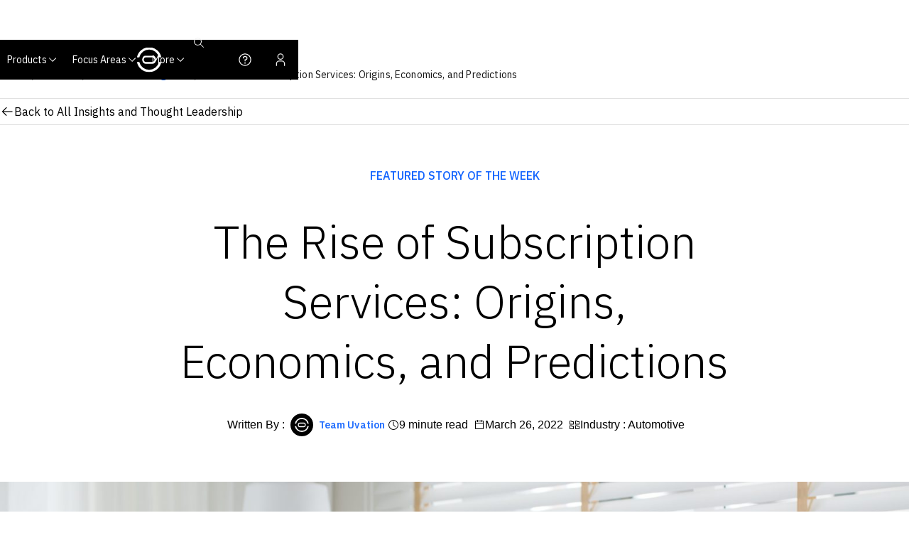

--- FILE ---
content_type: text/html; charset=utf-8
request_url: https://uvation.com/articles/the-rise-of-subscription-services-origins-economics-and-predictions
body_size: 144654
content:
<!DOCTYPE html><html lang="en"><head><meta charSet="utf-8"/><meta name="viewport" content="width=device-width, initial-scale=1"/><link rel="preload" href="/_next/static/media/03fc1b4a8d284b5e-s.p.af4fcd24.woff2" as="font" crossorigin="" type="font/woff2"/><link rel="preload" href="https://cdn.uvation.com/marketing/public/logo.svg" as="image"/><link rel="preload" href="https://cdn.uvation.com/marketing/2022/03/the-rise-of-subscription-services-origins-economics-and-predictions.jpg" as="image"/><link rel="preload" as="image" href="https://cdn.uvation.com/marketing/public/Reen-Singh-Uvation-People.png"/><link rel="preload" href="/articlemarketplacebanner.png" as="image"/><link rel="preload" as="image" href="https://cdn.uvation.com/marketing/public/successlogo.png"/><link rel="stylesheet" href="/_next/static/chunks/8f660f4fa4fa9787.css" data-precedence="next"/><link rel="stylesheet" href="/_next/static/chunks/d3890f3e11eb7bff.css" data-precedence="next"/><link rel="stylesheet" href="/_next/static/chunks/41eec819f44dafc2.css" data-precedence="next"/><link rel="stylesheet" href="/_next/static/chunks/51d9b53abb1eb0f5.css" data-precedence="next"/><link rel="stylesheet" href="/_next/static/chunks/176bbfef6f012fc8.css" data-precedence="next"/><link rel="stylesheet" href="/_next/static/chunks/30b9eaf1997075de.css" data-precedence="next"/><link rel="stylesheet" href="/_next/static/chunks/cae9130d2d567bb6.css" data-precedence="next"/><link rel="stylesheet" href="/_next/static/chunks/70ea0b294250e691.css" data-precedence="next"/><link rel="preload" as="script" fetchPriority="low" href="/_next/static/chunks/7a0a31b0bb154d05.js"/><script src="/_next/static/chunks/1c05ffd4941348dd.js" async=""></script><script src="/_next/static/chunks/e6146a7e03622eae.js" async=""></script><script src="/_next/static/chunks/b106c3408b3e4a3b.js" async=""></script><script src="/_next/static/chunks/1eecd057dc5a04ef.js" async=""></script><script src="/_next/static/chunks/turbopack-4a17452097f68bff.js" async=""></script><script src="/_next/static/chunks/ff1a16fafef87110.js" async=""></script><script src="/_next/static/chunks/7340adf74ff47ec0.js" async=""></script><script src="/_next/static/chunks/73ce359c90f49fb9.js" async=""></script><script src="/_next/static/chunks/c0bb45ee6dbc377b.js" async=""></script><script src="/_next/static/chunks/0782f7337b720586.js" async=""></script><script src="/_next/static/chunks/4185110768c50e81.js" async=""></script><script src="/_next/static/chunks/3da4aef0964bba92.js" async=""></script><script src="/_next/static/chunks/47d0055b61c9551d.js" async=""></script><script src="/_next/static/chunks/28ab37383481a9ee.js" async=""></script><script src="/_next/static/chunks/091845304fb77506.js" async=""></script><script src="/_next/static/chunks/cb619b54ede41fe7.js" async=""></script><script src="/_next/static/chunks/0f07d9d6845b3cee.js" async=""></script><script src="/_next/static/chunks/22183e61c19d02f7.js" async=""></script><script src="/_next/static/chunks/57730458d26422c9.js" async=""></script><script src="/_next/static/chunks/2550f9c487961e55.js" async=""></script><script src="/_next/static/chunks/07371db45bdcc4aa.js" async=""></script><script src="/_next/static/chunks/d6a9266343b82c40.js" async=""></script><script src="/_next/static/chunks/f15947e532129be0.js" async=""></script><script src="/_next/static/chunks/9c2cd242b8d6472f.js" async=""></script><script src="/_next/static/chunks/294f961e5353adbc.js" async=""></script><script src="/_next/static/chunks/66b313c7c93dd5c5.js" async=""></script><script src="/_next/static/chunks/01fe71c1b5b03184.js" async=""></script><script src="/_next/static/chunks/e21c68f444d2b438.js" async=""></script><script src="/_next/static/chunks/dff1ddceba913e1e.js" async=""></script><script src="/_next/static/chunks/12091ac00f94a92a.js" async=""></script><script src="/_next/static/chunks/5b7dd557fc62a857.js" async=""></script><script src="/_next/static/chunks/6437376978b71954.js" async=""></script><script src="/_next/static/chunks/bf37da8bd9a2f3dc.js" async=""></script><script src="/_next/static/chunks/26c771f510967e4a.js" async=""></script><script src="/_next/static/chunks/fff3f9376485d5dc.js" async=""></script><script src="/_next/static/chunks/23800bd739bed0f2.js" async=""></script><script src="/_next/static/chunks/3f18c46b84e7afd6.js" async=""></script><script src="/_next/static/chunks/d0c21fe947cd6d38.js" async=""></script><link rel="preload" href="/_next/static/chunks/8b97431460d51653.css" as="style"/><meta name="next-size-adjust" content=""/><title>The Rise of Subscription Services: Origins, Economics, and Predictions</title><meta name="description" content="Dive into the origins, economics, and future predictions of the booming subscription services industry. Stay updated on this evolving business landscape."/><link rel="canonical" href="https://uvation.com/articles/the-rise-of-subscription-services-origins-economics-and-predictions"/><meta property="og:title" content="The Rise of Subscription Services: Origins, Economics, and Predictions"/><meta property="og:description" content="Dive into the origins, economics, and future predictions of the booming subscription services industry. Stay updated on this evolving business landscape."/><meta property="og:url" content="https://uvation.com/articles/the-rise-of-subscription-services-origins-economics-and-predictions"/><meta property="og:image" content="https://cdn.uvation.com/marketing/2022/03/the-rise-of-subscription-services-origins-economics-and-predictions.jpg"/><meta name="twitter:card" content="summary_large_image"/><meta name="twitter:title" content="The Rise of Subscription Services: Origins, Economics, and Predictions"/><meta name="twitter:description" content="Dive into the origins, economics, and future predictions of the booming subscription services industry. Stay updated on this evolving business landscape."/><meta name="twitter:image" content="https://cdn.uvation.com/marketing/2022/03/the-rise-of-subscription-services-origins-economics-and-predictions.jpg"/><meta name="application-name" content="Uvation"/><meta name="apple-mobile-web-app-capable" content="yes"/><meta name="apple-mobile-web-app-status-bar-style" content="default"/><meta name="apple-mobile-web-app-title" content="Uvation"/><meta name="format-detection" content="telephone=no"/><meta name="mobile-web-app-capable" content="yes"/><meta property="og:type" content="website"/><link rel="manifest" href="/manifest.json"/><link rel="icon" href="https://cdn.uvation.com/marketing/public/favicon.ico" media="(prefers-color-scheme: light)"/><link rel="icon" href="https://cdn.uvation.com/marketing/public/logo.svg" media="(prefers-color-scheme: dark)"/><link rel="shortcut icon" href="https://cdn.uvation.com/marketing/public/favicon.ico"/><link rel="icon" type="image/x-icon" href="https://cdn.uvation.com/marketing/public/favicon.ico"/><link rel="icon" type="image/svg+xml" href="https://cdn.uvation.com/marketing/public/logo.svg"/><link rel="apple-touch-icon" href="https://cdn.uvation.com/marketing/public/logo.svg"/><link rel="apple-touch-icon" sizes="152x152" href="https://cdn.uvation.com/marketing/public/logo.svg"/><link rel="apple-touch-icon" sizes="180x180" href="https://cdn.uvation.com/marketing/public/logo.svg"/><link rel="apple-touch-icon" sizes="167x167" href="https://cdn.uvation.com/marketing/public/logo.svg"/><link rel="preconnect" href="https://grow.clearbitjs.com"/><link rel="preconnect" href="https://cms.uvation.com/all-apis-new"/><link rel="preconnect" href="https://www.googletagmanager.com"/><link rel="preconnect" href="https://firebase.googleapis.com"/><link rel="preconnect" href="https://www.google.com"/><script>(self.__next_s=self.__next_s||[]).push([0,{"children":"window.dataLayer = window.dataLayer || [];","id":"gtm-init"}])</script><script src="/_next/static/chunks/a6dad97d9634a72d.js" noModule=""></script></head><body class="ibm_plex_sans_daddb864-module__CJbZkG__variable"><div hidden=""><!--$--><!--/$--></div><div class="header-module-scss-module__dbVH1G__main-header-wrapper cds--g100 cds--layer-one"><header aria-label="" class="cds--header"><div class="cds--grid cds--grid--full-width" style="width:100%"><div class="cds--grid"><div class="cds--row" style="align-items:center"><nav aria-label="header navigation" class="cds--header__nav header-module-scss-module__dbVH1G__category-navigation"><ul class="cds--header__menu-bar"><li name="product" class=" header-module-scss-module__dbVH1G__main-navigation-link"><div class="header-module-scss-module__dbVH1G__category-title"><span>Products</span><span style="pointer-events:none"><svg focusable="false" preserveAspectRatio="xMidYMid meet" fill="currentColor" width="16" height="16" viewBox="0 0 16 16" aria-hidden="true" xmlns="http://www.w3.org/2000/svg"><path d="M8 11L3 6 3.7 5.3 8 9.6 12.3 5.3 13 6z"></path></svg></span></div></li><li name="Focus Areas" class=" header-module-scss-module__dbVH1G__main-navigation-link"><div class="header-module-scss-module__dbVH1G__category-title"><span>Focus Areas</span><span style="pointer-events:none"><svg focusable="false" preserveAspectRatio="xMidYMid meet" fill="currentColor" width="16" height="16" viewBox="0 0 16 16" aria-hidden="true" xmlns="http://www.w3.org/2000/svg"><path d="M8 11L3 6 3.7 5.3 8 9.6 12.3 5.3 13 6z"></path></svg></span></div></li><li name="More" class=" header-module-scss-module__dbVH1G__main-navigation-link"><div class="header-module-scss-module__dbVH1G__category-title"><span>More</span><span style="pointer-events:none"><svg focusable="false" preserveAspectRatio="xMidYMid meet" fill="currentColor" width="16" height="16" viewBox="0 0 16 16" aria-hidden="true" xmlns="http://www.w3.org/2000/svg"><path d="M8 11L3 6 3.7 5.3 8 9.6 12.3 5.3 13 6z"></path></svg></span></div></li></ul></nav><a class="header-module-scss-module__dbVH1G__uvation-header-logo" href="/"><img height="35" width="35" src="https://cdn.uvation.com/marketing/public/logo.svg" alt="uvation"/></a><div class="cds--header__global"><form class="mobileHeader-module-scss-module__42NaFa__headerMobileSearchFormContainer"><div role="search" aria-label="Search input text" class="cds--search cds--search--lg cds--search--expandable undefined "><div aria-labelledby="search-input-_R_17cdb_-search" role="button" class="cds--search-magnifier" tabindex="0" aria-expanded="false" aria-controls="search-input-_R_17cdb_"><svg focusable="false" preserveAspectRatio="xMidYMid meet" fill="currentColor" width="16" height="16" viewBox="0 0 16 16" aria-hidden="true" class="cds--search-magnifier-icon" xmlns="http://www.w3.org/2000/svg"><path d="M15,14.3L10.7,10c1.9-2.3,1.6-5.8-0.7-7.7S4.2,0.7,2.3,3S0.7,8.8,3,10.7c2,1.7,5,1.7,7,0l4.3,4.3L15,14.3z M2,6.5 C2,4,4,2,6.5,2S11,4,11,6.5S9,11,6.5,11S2,9,2,6.5z"></path></svg></div><label id="search-input-_R_17cdb_-search" for="search-input-_R_17cdb_" class="cds--label"></label><input autoComplete="off" class="cds--search-input" id="search-input-_R_17cdb_" placeholder="Search input text" type="search" tabindex="-1" value=""/><button aria-label="Clear search input" class="cds--search-close cds--search-close--hidden" title="Clear search input" type="button"><svg focusable="false" preserveAspectRatio="xMidYMid meet" fill="currentColor" width="16" height="16" viewBox="0 0 32 32" aria-hidden="true" xmlns="http://www.w3.org/2000/svg"><path d="M17.4141 16L24 9.4141 22.5859 8 16 14.5859 9.4143 8 8 9.4141 14.5859 16 8 22.5859 9.4143 24 16 17.4141 22.5859 24 24 22.5859 17.4141 16z"></path></svg></button></div><ul id="mobileHeader-module-scss-module__42NaFa__searchResultBox"></ul></form><li name="Support" class="header-module-scss-module__dbVH1G__headerLiButton "><svg focusable="false" preserveAspectRatio="xMidYMid meet" fill="currentColor" width="20" height="20" viewBox="0 0 32 32" aria-hidden="true" xmlns="http://www.w3.org/2000/svg"><path d="M16,2A14,14,0,1,0,30,16,14,14,0,0,0,16,2Zm0,26A12,12,0,1,1,28,16,12,12,0,0,1,16,28Z"></path><circle cx="16" cy="23.5" r="1.5"></circle><path d="M17,8H15.5A4.49,4.49,0,0,0,11,12.5V13h2v-.5A2.5,2.5,0,0,1,15.5,10H17a2.5,2.5,0,0,1,0,5H15v4.5h2V17a4.5,4.5,0,0,0,0-9Z"></path></svg></li><li name="Account" class="header-module-scss-module__dbVH1G__headerLiButton "><svg focusable="false" preserveAspectRatio="xMidYMid meet" fill="currentColor" width="20" height="20" viewBox="0 0 32 32" aria-hidden="true" xmlns="http://www.w3.org/2000/svg"><path d="M16 4a5 5 0 11-5 5 5 5 0 015-5m0-2a7 7 0 107 7A7 7 0 0016 2zM26 30H24V25a5 5 0 00-5-5H13a5 5 0 00-5 5v5H6V25a7 7 0 017-7h6a7 7 0 017 7z"></path></svg></li></div></div></div></div></header></div><div class="mobileHeader-module-scss-module__42NaFa__mobile-header-wrapper cds--g100 cds--layer-one"><header aria-label="" class="cds--header"><a class="mobileHeader-module-scss-module__42NaFa__uvation-header-logo" href="/"><img height="35" width="35" src="https://cdn.uvation.com/marketing/public/logo.svg" alt="uvation"/></a><div class="cds--header__global"><form class="mobileHeader-module-scss-module__42NaFa__headerMobileSearchFormContainer"><div role="search" aria-label="Search input text" class="cds--search cds--search--lg cds--search--expandable undefined "><div aria-labelledby="search-input-_R_2pkdb_-search" role="button" class="cds--search-magnifier" tabindex="0" aria-expanded="false" aria-controls="search-input-_R_2pkdb_"><svg focusable="false" preserveAspectRatio="xMidYMid meet" fill="currentColor" width="16" height="16" viewBox="0 0 16 16" aria-hidden="true" class="cds--search-magnifier-icon" xmlns="http://www.w3.org/2000/svg"><path d="M15,14.3L10.7,10c1.9-2.3,1.6-5.8-0.7-7.7S4.2,0.7,2.3,3S0.7,8.8,3,10.7c2,1.7,5,1.7,7,0l4.3,4.3L15,14.3z M2,6.5 C2,4,4,2,6.5,2S11,4,11,6.5S9,11,6.5,11S2,9,2,6.5z"></path></svg></div><label id="search-input-_R_2pkdb_-search" for="search-input-_R_2pkdb_" class="cds--label"></label><input autoComplete="off" class="cds--search-input" id="search-input-_R_2pkdb_" placeholder="Search input text" type="search" tabindex="-1" value=""/><button aria-label="Clear search input" class="cds--search-close cds--search-close--hidden" title="Clear search input" type="button"><svg focusable="false" preserveAspectRatio="xMidYMid meet" fill="currentColor" width="16" height="16" viewBox="0 0 32 32" aria-hidden="true" xmlns="http://www.w3.org/2000/svg"><path d="M17.4141 16L24 9.4141 22.5859 8 16 14.5859 9.4143 8 8 9.4141 14.5859 16 8 22.5859 9.4143 24 16 17.4141 22.5859 24 24 22.5859 17.4141 16z"></path></svg></button></div><ul id="mobileHeader-module-scss-module__42NaFa__searchResultBox"></ul></form><button aria-label="Mobile Menu Switch" class="mobileHeader-module-scss-module__42NaFa__menu-button  cds--header__action cds--header__menu-trigger cds--header__menu-toggle cds--header__menu-toggle__hidden" title="Mobile Menu Switch" type="button"><svg focusable="false" preserveAspectRatio="xMidYMid meet" fill="currentColor" width="20" height="20" viewBox="0 0 20 20" aria-hidden="true" xmlns="http://www.w3.org/2000/svg"><path d="M2 14.8H18V16H2zM2 11.2H18V12.399999999999999H2zM2 7.6H18V8.799999999999999H2zM2 4H18V5.2H2z"></path></svg></button></div></header></div><main class="layourWrapper"><!--$--><!--$?--><template id="B:0"></template><div class="style-module-scss-module__Wo8z1W__overlay"><div class="cds--loading-overlay"><div aria-atomic="true" aria-live="assertive" class="cds--loading"><svg class="cds--loading__svg" viewBox="0 0 100 100"><title>loading</title><circle class="cds--loading__stroke" cx="50%" cy="50%" r="44"></circle></svg></div></div></div><!--/$--><!--/$--></main><div class="footerTopRow-module-scss-module__CzGvza__wrapper cds--grid cds--grid--full-width"><div class="cds--grid"><div class="cds--row"><div class="footerTopRow-module-scss-module__CzGvza__row"><a class="logo-footer" href="/"><img alt="uvation" loading="lazy" width="145" height="31.77" decoding="async" data-nimg="1" style="color:transparent" src="https://cdn.uvation.com/marketing/public/logoh.svg"/></a><span class="cds--popover-container cds--popover--caret cds--popover--high-contrast cds--popover--top cds--tooltip cds--icon-tooltip"><div class="cds--tooltip-trigger__wrapper"><button aria-labelledby="tooltip-_R_6ddb_" class="cds--btn cds--btn--sm cds--layout--size-sm cds--btn--secondary cds--btn--icon-only" type="button"><svg focusable="false" preserveAspectRatio="xMidYMid meet" fill="currentColor" width="16" height="16" viewBox="0 0 32 32" aria-hidden="true" xmlns="http://www.w3.org/2000/svg"><path d="M16 14L6 24 7.4 25.4 16 16.8 24.6 25.4 26 24zM4 8H28V10H4z"></path></svg></button></div><span aria-hidden="true" id="tooltip-_R_6ddb_" role="tooltip" class="cds--popover"><span class="cds--popover-content cds--tooltip-content">Scroll top</span><span class="cds--popover-caret"></span></span></span><div class="footerTopRow-module-scss-module__CzGvza__socialIcon"><a target="_blank" href="https://www.youtube.com/c/Uvation"><span class=""></span></a><a target="_blank" href="https://twitter.com/uvation"><span class=""></span></a><a target="_blank" href="https://www.facebook.com/UVATION/"><span class=""></span></a><a target="_blank" href="https://www.instagram.com/uvation"><span class=""></span></a><a target="_blank" href="https://www.linkedin.com/company/uvation"><span class=""></span></a><a target="_blank" href="https://medium.com/@UVATION"><span class=""></span></a></div></div></div></div></div><footer class="cds--grid cds--grid--full-width Footer-module-scss-module__wcgw9G__footer-main-wrapper cds--g100 cds--layer-one"><div class="cds--grid cds--grid--condensed"><div class="Footer-module-scss-module__wcgw9G__links-main cds--row"><div class="cds--col-lg-16"><div class="Footer-module-scss-module__wcgw9G__container"><div class="Footer-module-scss-module__wcgw9G__column"><h3>Products</h3><div class="Footer-module-scss-module__wcgw9G__accordion-container"><div class="Footer-module-scss-module__wcgw9G__heading">Uvation Services Platform (USP)</div><ul class="cds--accordion cds--accordion--end cds--accordion--flush"><li class="cds--accordion__item"><button type="button" aria-controls="accordion-item-_R_q9ldb_" aria-expanded="false" class="cds--accordion__heading"><svg focusable="false" preserveAspectRatio="xMidYMid meet" fill="currentColor" width="16" height="16" viewBox="0 0 16 16" aria-hidden="true" class="cds--accordion__arrow" xmlns="http://www.w3.org/2000/svg"><path d="M11 8L6 13 5.3 12.3 9.6 8 5.3 3.7 6 3z"></path></svg><div class="cds--accordion__title" dir="auto">Public Clouds</div></button><div class="cds--accordion__wrapper"><div id="accordion-item-_R_q9ldb_" class="cds--accordion__content"><div class="Footer-module-scss-module__wcgw9G__accordion_links_container"><a href="/product-and-services/oracle-cloud"><span>Oracle Cloud</span></a><a href="/product-and-services/ibm-cloud"><span>IBM Cloud</span></a><a href="/product-and-services/google-cloud"><span>Google Cloud</span></a><a href="/product-and-services/amazon-aws"><span>Amazon AWS</span></a><a href="/product-and-services/microsoft-azure"><span>Microsoft Azure</span></a></div></div></div></li><li class="cds--accordion__item"><button type="button" aria-controls="accordion-item-_R_1a9ldb_" aria-expanded="false" class="cds--accordion__heading"><svg focusable="false" preserveAspectRatio="xMidYMid meet" fill="currentColor" width="16" height="16" viewBox="0 0 16 16" aria-hidden="true" class="cds--accordion__arrow" xmlns="http://www.w3.org/2000/svg"><path d="M11 8L6 13 5.3 12.3 9.6 8 5.3 3.7 6 3z"></path></svg><div class="cds--accordion__title" dir="auto">Infrastructure</div></button><div class="cds--accordion__wrapper"><div id="accordion-item-_R_1a9ldb_" class="cds--accordion__content"><div class="Footer-module-scss-module__wcgw9G__accordion_links_container"><a href="/product-and-services/ai-factory"><span>AI Factory</span></a><a href="/product-and-services/datacenter"><span>Datacenter</span></a></div></div></div></li><li class="cds--accordion__item"><button type="button" aria-controls="accordion-item-_R_1q9ldb_" aria-expanded="false" class="cds--accordion__heading"><svg focusable="false" preserveAspectRatio="xMidYMid meet" fill="currentColor" width="16" height="16" viewBox="0 0 16 16" aria-hidden="true" class="cds--accordion__arrow" xmlns="http://www.w3.org/2000/svg"><path d="M11 8L6 13 5.3 12.3 9.6 8 5.3 3.7 6 3z"></path></svg><div class="cds--accordion__title" dir="auto">Cyber</div></button><div class="cds--accordion__wrapper"><div id="accordion-item-_R_1q9ldb_" class="cds--accordion__content"><div class="Footer-module-scss-module__wcgw9G__accordion_links_container"><a href="/product-and-services/security-operation"><span>Security Operation</span></a></div></div></div></li><li class="cds--accordion__item"><button type="button" aria-controls="accordion-item-_R_2a9ldb_" aria-expanded="false" class="cds--accordion__heading"><svg focusable="false" preserveAspectRatio="xMidYMid meet" fill="currentColor" width="16" height="16" viewBox="0 0 16 16" aria-hidden="true" class="cds--accordion__arrow" xmlns="http://www.w3.org/2000/svg"><path d="M11 8L6 13 5.3 12.3 9.6 8 5.3 3.7 6 3z"></path></svg><div class="cds--accordion__title" dir="auto">Networks</div></button><div class="cds--accordion__wrapper"><div id="accordion-item-_R_2a9ldb_" class="cds--accordion__content"><div class="Footer-module-scss-module__wcgw9G__accordion_links_container"><a href="/product-and-services/connectivity"><span>Connectivity</span></a><a href="/product-and-services/network-operation"><span>Network Operation</span></a></div></div></div></li><li class="cds--accordion__item"><button type="button" aria-controls="accordion-item-_R_2q9ldb_" aria-expanded="false" class="cds--accordion__heading"><svg focusable="false" preserveAspectRatio="xMidYMid meet" fill="currentColor" width="16" height="16" viewBox="0 0 16 16" aria-hidden="true" class="cds--accordion__arrow" xmlns="http://www.w3.org/2000/svg"><path d="M11 8L6 13 5.3 12.3 9.6 8 5.3 3.7 6 3z"></path></svg><div class="cds--accordion__title" dir="auto">Platforms</div></button><div class="cds--accordion__wrapper"><div id="accordion-item-_R_2q9ldb_" class="cds--accordion__content"><div class="Footer-module-scss-module__wcgw9G__accordion_links_container"><a href="/product-and-services/azure-stack"><span>Azure Stack</span></a><a href="/product-and-services/redhat-openshift"><span>Redhat Openshift</span></a></div></div></div></li><li class="cds--accordion__item"><button type="button" aria-controls="accordion-item-_R_3a9ldb_" aria-expanded="false" class="cds--accordion__heading"><svg focusable="false" preserveAspectRatio="xMidYMid meet" fill="currentColor" width="16" height="16" viewBox="0 0 16 16" aria-hidden="true" class="cds--accordion__arrow" xmlns="http://www.w3.org/2000/svg"><path d="M11 8L6 13 5.3 12.3 9.6 8 5.3 3.7 6 3z"></path></svg><div class="cds--accordion__title" dir="auto">Services</div></button><div class="cds--accordion__wrapper"><div id="accordion-item-_R_3a9ldb_" class="cds--accordion__content"><div class="Footer-module-scss-module__wcgw9G__accordion_links_container"><a href="/product-and-services/managed-advisory-operations"><span>Managed Advisory Operations</span></a><a href="/product-and-services/managed-ml-ai-operations"><span>Managed ML  &#038; AI Operations</span></a><a href="/product-and-services/managed-it-operations"><span>Managed IT Operations</span></a><a href="/product-and-services/managed-security-operations"><span>Managed Security Operations</span></a><a href="/product-and-services/managed-network-operations"><span>Managed Network Operations</span></a><a href="/product-and-services/managed-datacenter-operations"><span>Managed Datacenter Operations</span></a><a href="/product-and-services/managed-cloud-operations"><span>Managed Cloud Operations</span></a></div></div></div></li></ul></div></div><div class="Footer-module-scss-module__wcgw9G__column"><h3 data-heading-tag="H3">Marketplace</h3><ul class="Footer-module-scss-module__wcgw9G__links-main-insider"><li><a href="https://marketplace.uvation.com/datacenter-campus/">Datacenter &amp; Campus</a></li><li><a href="https://marketplace.uvation.com/security-solutions/">Security Solutions</a></li><li><a href="https://marketplace.uvation.com/ai-ml-systems/">AI/ML Systems</a></li></ul></div><div class="Footer-module-scss-module__wcgw9G__column"><h3 data-heading-tag="H3">Discover</h3><ul class="Footer-module-scss-module__wcgw9G__links-main-insider"><li><a href="/people-uvation">People</a></li><li><a href="/industries">Industries</a></li><li><a href="/innovation">Innovation</a></li></ul></div><div class="Footer-module-scss-module__wcgw9G__column"><h3 data-heading-tag="H3">Resources</h3><ul class="Footer-module-scss-module__wcgw9G__links-main-insider"><li><a href="/articles">Insights</a></li><li><a href="/casestudies">Case Studies</a></li><li><a href="/events">Events</a></li></ul></div><div class="Footer-module-scss-module__wcgw9G__column"><h3 data-heading-tag="H3">About Uvation</h3><ul class="Footer-module-scss-module__wcgw9G__links-main-insider"><li><a href="/uvation-values">Values</a></li><li><a href="/mission">Missions</a></li><li><a href="/abouthistory">Our History</a></li><li><a href="/contact">How To Reach Us</a></li><li><a href="/careers">Careers</a></li><li><a href="/sla-and-terms">SLAs and Terms</a></li></ul></div></div></div></div><div class="Footer-module-scss-module__wcgw9G__social-icons-wrapper cds--row"></div><div class="Footer-module-scss-module__wcgw9G__otherPlatformRow cds--row cds--row--condensed"><div class="Footer-module-scss-module__wcgw9G__link_wrapper"><a target="_blank" href="https://uvation.com"><span class=""></span><span class="Footer-module-scss-module__wcgw9G__name">Uvation.com</span><span class="Footer-module-scss-module__wcgw9G__seprator">/</span></a></div><div class="Footer-module-scss-module__wcgw9G__link_wrapper"><a target="_blank" href="https://portal.uvation.com/"><span class=""></span><span class="Footer-module-scss-module__wcgw9G__name">Uvation Services Platform</span><span class="Footer-module-scss-module__wcgw9G__seprator">/</span></a></div><div class="Footer-module-scss-module__wcgw9G__link_wrapper"><a target="_blank" href="https://marketplace.uvation.com/"><span class=""></span><span class="Footer-module-scss-module__wcgw9G__name">Marketplace</span><span class="Footer-module-scss-module__wcgw9G__seprator">/</span></a></div><div class="Footer-module-scss-module__wcgw9G__link_wrapper"><a target="_blank" href="https://rewards.uvation.com/"><span class=""></span><span class="Footer-module-scss-module__wcgw9G__name">Rewards</span><span class="Footer-module-scss-module__wcgw9G__seprator">/</span></a></div><div class="Footer-module-scss-module__wcgw9G__link_wrapper"><a target="_blank" href="https://support.uvation.com/"><span class=""></span><span class="Footer-module-scss-module__wcgw9G__name">Support</span><span class="Footer-module-scss-module__wcgw9G__seprator">/</span></a></div><div class="Footer-module-scss-module__wcgw9G__link_wrapper"><a target="_blank" href="https://identity.uvation.com/"><span class=""></span><span class="Footer-module-scss-module__wcgw9G__name">Uvation Identity</span><span class="Footer-module-scss-module__wcgw9G__seprator">/</span></a></div><div class="Footer-module-scss-module__wcgw9G__link_wrapper"><a target="_blank" href="https://uvation.com/uvationorg"><span class=""></span><span class="Footer-module-scss-module__wcgw9G__name">Uvation.org</span></a></div></div><div class="Footer-module-scss-module__wcgw9G__bottom_row cds--row cds--row--condensed"><p class="Footer-module-scss-module__wcgw9G__copyright">Copyright © 2026 Uvation LLC. All rights reserved.</p><div class="Footer-module-scss-module__wcgw9G__terms_and_condition"><div class="Footer-module-scss-module__wcgw9G__wapoiba"><p><a href="/sla-and-terms/privacy">Privacy <!-- --> </a></p><span class="Footer-module-scss-module__wcgw9G__seprator">/</span></div><div class="Footer-module-scss-module__wcgw9G__wapoiba"><p><a href="/sla-and-terms/cookies-ad-choices">Cookies &amp; ad choices<!-- --> </a></p><span class="Footer-module-scss-module__wcgw9G__seprator">/</span></div><div class="Footer-module-scss-module__wcgw9G__wapoiba"><p><a href="/sla-and-terms/terms-of-use">Terms of use<!-- --> </a></p></div></div></div></div></footer><div class="style-module-scss-module__Ob81FG__mobile-footer-wrapper cds--g100 cds--layer-one"><footer><div class="style-module-scss-module__Ob81FG__accordion-container"><ul class="cds--accordion cds--accordion--end"><li class="cds--accordion__item"><button type="button" aria-controls="accordion-item-_R_9tdb_" aria-expanded="false" class="cds--accordion__heading"><svg focusable="false" preserveAspectRatio="xMidYMid meet" fill="currentColor" width="16" height="16" viewBox="0 0 16 16" aria-hidden="true" class="cds--accordion__arrow" xmlns="http://www.w3.org/2000/svg"><path d="M11 8L6 13 5.3 12.3 9.6 8 5.3 3.7 6 3z"></path></svg><div class="cds--accordion__title" dir="auto">Uvation Services Platform (USP)</div></button><div class="cds--accordion__wrapper"><div id="accordion-item-_R_9tdb_" class="cds--accordion__content"><div class="style-module-scss-module__Ob81FG__footerProductsContainerMain"><ul class="style-module-scss-module__Ob81FG__public-cloud-links"><li class="style-module-scss-module__Ob81FG__public-cloud-heading">Public Clouds</li><li><a href="/product-and-services/oracle-cloud"><span>Oracle Cloud</span></a></li><li><a href="/product-and-services/ibm-cloud"><span>IBM Cloud</span></a></li><li><a href="/product-and-services/google-cloud"><span>Google Cloud</span></a></li><li><a href="/product-and-services/amazon-aws"><span>Amazon AWS</span></a></li><li><a href="/product-and-services/microsoft-azure"><span>Microsoft Azure</span></a></li><li class="style-module-scss-module__Ob81FG__public-cloud-heading">Infrastructure</li><li><a href="/product-and-services/ai-factory"><span>AI Factory</span></a></li><li><a href="/product-and-services/datacenter"><span>Datacenter</span></a></li><li class="style-module-scss-module__Ob81FG__public-cloud-heading">Cyber</li><li><a href="/product-and-services/security-operation"><span>Security Operation</span></a></li><li class="style-module-scss-module__Ob81FG__public-cloud-heading">Networks</li><li><a href="/product-and-services/connectivity"><span>Connectivity</span></a></li><li><a href="/product-and-services/network-operation"><span>Network Operation</span></a></li><li class="style-module-scss-module__Ob81FG__public-cloud-heading">Platforms</li><li><a href="/product-and-services/azure-stack"><span>Azure Stack</span></a></li><li><a href="/product-and-services/redhat-openshift"><span>Redhat Openshift</span></a></li><li class="style-module-scss-module__Ob81FG__public-cloud-heading">Services</li><li><a href="/product-and-services/managed-advisory-operations"><span>Managed Advisory Operations</span></a></li><li><a href="/product-and-services/managed-ml-ai-operations"><span>Managed ML  &#038; AI Operations</span></a></li><li><a href="/product-and-services/managed-it-operations"><span>Managed IT Operations</span></a></li><li><a href="/product-and-services/managed-security-operations"><span>Managed Security Operations</span></a></li><li><a href="/product-and-services/managed-network-operations"><span>Managed Network Operations</span></a></li><li><a href="/product-and-services/managed-datacenter-operations"><span>Managed Datacenter Operations</span></a></li><li><a href="/product-and-services/managed-cloud-operations"><span>Managed Cloud Operations</span></a></li></ul></div></div></div></li><li class="cds--accordion__item"><button type="button" aria-controls="accordion-item-_R_1htdb_" aria-expanded="false" class="cds--accordion__heading"><svg focusable="false" preserveAspectRatio="xMidYMid meet" fill="currentColor" width="16" height="16" viewBox="0 0 16 16" aria-hidden="true" class="cds--accordion__arrow" xmlns="http://www.w3.org/2000/svg"><path d="M11 8L6 13 5.3 12.3 9.6 8 5.3 3.7 6 3z"></path></svg><div class="cds--accordion__title" dir="auto">Marketplace</div></button><div class="cds--accordion__wrapper"><div id="accordion-item-_R_1htdb_" class="cds--accordion__content"><ul><li><a href="https://marketplace.uvation.com/datacenter-campus/">Datacenter &amp; Campus</a></li><li><a href="https://marketplace.uvation.com/security-solutions/">Security Solutions</a></li><li><a href="https://marketplace.uvation.com/ai-ml-systems/">AI/ML Systems</a></li></ul></div></div></li><li class="cds--accordion__item"><button type="button" aria-controls="accordion-item-_R_2htdb_" aria-expanded="false" class="cds--accordion__heading"><svg focusable="false" preserveAspectRatio="xMidYMid meet" fill="currentColor" width="16" height="16" viewBox="0 0 16 16" aria-hidden="true" class="cds--accordion__arrow" xmlns="http://www.w3.org/2000/svg"><path d="M11 8L6 13 5.3 12.3 9.6 8 5.3 3.7 6 3z"></path></svg><div class="cds--accordion__title" dir="auto">Discover</div></button><div class="cds--accordion__wrapper"><div id="accordion-item-_R_2htdb_" class="cds--accordion__content"><ul><li><a href="/people-uvation">People</a></li><li><a href="/industries">Industries</a></li><li><a href="/innovation">Innovation</a></li></ul></div></div></li><li class="cds--accordion__item"><button type="button" aria-controls="accordion-item-_R_3htdb_" aria-expanded="false" class="cds--accordion__heading"><svg focusable="false" preserveAspectRatio="xMidYMid meet" fill="currentColor" width="16" height="16" viewBox="0 0 16 16" aria-hidden="true" class="cds--accordion__arrow" xmlns="http://www.w3.org/2000/svg"><path d="M11 8L6 13 5.3 12.3 9.6 8 5.3 3.7 6 3z"></path></svg><div class="cds--accordion__title" dir="auto">Resources</div></button><div class="cds--accordion__wrapper"><div id="accordion-item-_R_3htdb_" class="cds--accordion__content"><ul><li><a href="/articles">Insights</a></li><li><a href="/casestudies">Case Studies</a></li><li><a href="/events">Events</a></li></ul></div></div></li><li class="cds--accordion__item"><button type="button" aria-controls="accordion-item-_R_4htdb_" aria-expanded="false" class="cds--accordion__heading"><svg focusable="false" preserveAspectRatio="xMidYMid meet" fill="currentColor" width="16" height="16" viewBox="0 0 16 16" aria-hidden="true" class="cds--accordion__arrow" xmlns="http://www.w3.org/2000/svg"><path d="M11 8L6 13 5.3 12.3 9.6 8 5.3 3.7 6 3z"></path></svg><div class="cds--accordion__title" dir="auto">About Uvation</div></button><div class="cds--accordion__wrapper"><div id="accordion-item-_R_4htdb_" class="cds--accordion__content"><ul><li><a href="/uvation-values">Values</a></li><li><a href="/mission">Missions</a></li><li><a href="/abouthistory">Our History</a></li><li><a href="/contact">How To Reach Us</a></li><li><a href="/careers">Careers</a></li><li><a href="/sla-and-terms">SLAs and Terms</a></li></ul></div></div></li></ul></div><div class="style-module-scss-module__Ob81FG__support-box"><ul class="style-module-scss-module__Ob81FG__other-platform"><li><a target="_blank" href="https://uvation.com"><span class=""></span><span>Uvation.com</span></a></li><li><a target="_blank" href="https://portal.uvation.com/"><span class=""></span><span>Uvation Services Platform</span></a></li><li><a target="_blank" href="https://marketplace.uvation.com/"><span class=""></span><span>Marketplace</span></a></li><li><a target="_blank" href="https://rewards.uvation.com/"><span class=""></span><span>Rewards</span></a></li><li><a target="_blank" href="https://support.uvation.com/"><span class=""></span><span>Support</span></a></li><li><a target="_blank" href="https://identity.uvation.com/"><span class=""></span><span>Uvation Identity</span></a></li><li><a target="_blank" href="https://uvation.com/uvationorg"><span class=""></span><span>Uvation.org</span></a></li></ul><ul class="style-module-scss-module__Ob81FG__social-media-links"><li><a target="_blank" href="https://www.youtube.com/c/Uvation"><span class=""></span></a></li><li><a target="_blank" href="https://twitter.com/uvation"><span class=""></span></a></li><li><a target="_blank" href="https://www.facebook.com/UVATION/"><span class=""></span></a></li><li><a target="_blank" href="https://www.instagram.com/uvation"><span class=""></span></a></li><li><a target="_blank" href="https://www.linkedin.com/company/uvation"><span class=""></span></a></li><li><a target="_blank" href="https://medium.com/@UVATION"><span class=""></span></a></li></ul></div><li class="cds--side-nav__divider"><hr/></li><div class="style-module-scss-module__Ob81FG__terms-and-condition"><ul><li>Copyright © 2026 Uvation LLC. All rights reserved.</li><li><a href="/sla-and-terms/privacy">Privacy </a></li><li><a href="/sla-and-terms/cookies-ad-choices">Cookies &amp; ad choices</a></li><li><a href="/sla-and-terms/terms-of-use">Terms of use</a></li></ul></div></footer></div><noscript><iframe src="https://www.googletagmanager.com/ns.html?id=GTM-PL6DNHP" height="0" width="0" style="display:none;visibility:hidden"></iframe></noscript><script>requestAnimationFrame(function(){$RT=performance.now()});</script><script src="/_next/static/chunks/7a0a31b0bb154d05.js" id="_R_" async=""></script><div hidden id="S:0"><main class="style-module-scss-module__WRzDXq__articlesinglepage"><section class="style-module-scss-module__WRzDXq__blogpost cds--grid cds--grid--full-width"><div class="cds--grid"><div class="cds--row cds--row--condensed"><div class="style-module-scss-module__WRzDXq__articles_page_breadcrumb cds--col"><nav aria-label="Breadcrumb"><ol class="cds--breadcrumb cds--breadcrumb--no-trailing-slash"><li class="cds--breadcrumb-item"><a class="cds--link" href="/">Home</a></li><li class="cds--breadcrumb-item"><a class="cds--link" href="/articles">Articles</a></li><li class="cds--breadcrumb-item"><a class="cds--link" href="/articles/category/artificial-intelligence">Artificial Intelligence</a></li><li class="cds--breadcrumb-item cds--breadcrumb-item--current"><span aria-current="true" class="cds--link" dir="auto">The Rise of Subscription Services: Origins, Economics, and Predictions</span></li></ol></nav></div><div class="style-module-scss-module__WRzDXq__post__links cds--col-lg-16"><div><a class="style-module-scss-module__WRzDXq__left" href="/articles"><svg focusable="false" preserveAspectRatio="xMidYMid meet" fill="currentColor" width="20" height="20" viewBox="0 0 32 32" aria-hidden="true" xmlns="http://www.w3.org/2000/svg"><path d="M14 26L15.41 24.59 7.83 17 28 17 28 15 7.83 15 15.41 7.41 14 6 4 16 14 26z"></path></svg><span>Back to All Insights and Thought Leadership</span></a></div></div><div class="style-module-scss-module__WRzDXq__post__details cds--col-lg-16"><div class="style-module-scss-module__WRzDXq__post_type"><h5>FEATURED STORY OF THE WEEK</h5></div><div class="style-module-scss-module__WRzDXq__post_title cds--col-sm-4 cds--col-lg-10 cds--offset-lg-3"><h1>The Rise of Subscription Services: Origins, Economics, and Predictions</h1></div><div class="style-module-scss-module__WRzDXq__post_time cds--col-sm-4 cds--col-lg-10 cds--offset-lg-3"><div class="style-module-scss-module__WRzDXq__wrapper"><div class="style-module-scss-module__WRzDXq__auther" style="padding-left:8px">Written by :  <!-- --> <div class="style-module-scss-module__WRzDXq__logowafub"> <img height="35" width="35" src="https://cdn.uvation.com/marketing/public/logo.svg" alt="uvation"/></div><div class="style-module-scss-module__WRzDXq__aowfuiuawfbub">Team Uvation</div></div><div class="style-module-scss-module__WRzDXq__time"><span><svg focusable="false" preserveAspectRatio="xMidYMid meet" fill="currentColor" width="16" height="16" viewBox="0 0 32 32" aria-hidden="true" xmlns="http://www.w3.org/2000/svg"><path d="M16,30A14,14,0,1,1,30,16,14,14,0,0,1,16,30ZM16,4A12,12,0,1,0,28,16,12,12,0,0,0,16,4Z"></path><path d="M20.59 22L15 16.41 15 7 17 7 17 15.58 22 20.59 20.59 22z"></path></svg> <!-- -->9 minute read<!-- --> </span></div><div class="style-module-scss-module__WRzDXq__publish"><span><svg focusable="false" preserveAspectRatio="xMidYMid meet" fill="currentColor" width="16" height="16" viewBox="0 0 32 32" aria-hidden="true" xmlns="http://www.w3.org/2000/svg"><path d="M26,4h-4V2h-2v2h-8V2h-2v2H6C4.9,4,4,4.9,4,6v20c0,1.1,0.9,2,2,2h20c1.1,0,2-0.9,2-2V6C28,4.9,27.1,4,26,4z M26,26H6V12h20 V26z M26,10H6V6h4v2h2V6h8v2h2V6h4V10z"></path></svg> <!-- -->March 26, 2022<!-- --> </span></div><div class="style-module-scss-module__WRzDXq__catg"><svg focusable="false" preserveAspectRatio="xMidYMid meet" fill="currentColor" width="16" height="16" viewBox="0 0 32 32" aria-hidden="true" xmlns="http://www.w3.org/2000/svg"><path d="M6.76 6l.45.89L7.76 8H12v5H4V6H6.76m.62-2H3A1 1 0 002 5v9a1 1 0 001 1H13a1 1 0 001-1V7a1 1 0 00-1-1H9L8.28 4.55A1 1 0 007.38 4zM22.76 6l.45.89L23.76 8H28v5H20V6h2.76m.62-2H19a1 1 0 00-1 1v9a1 1 0 001 1H29a1 1 0 001-1V7a1 1 0 00-1-1H25l-.72-1.45a1 1 0 00-.9-.55zM6.76 19l.45.89L7.76 21H12v5H4V19H6.76m.62-2H3a1 1 0 00-1 1v9a1 1 0 001 1H13a1 1 0 001-1V20a1 1 0 00-1-1H9l-.72-1.45a1 1 0 00-.9-.55zM22.76 19l.45.89L23.76 21H28v5H20V19h2.76m.62-2H19a1 1 0 00-1 1v9a1 1 0 001 1H29a1 1 0 001-1V20a1 1 0 00-1-1H25l-.72-1.45a1 1 0 00-.9-.55z"></path></svg> Industry :<!-- --> <!-- -->automotive</div></div></div></div><div class="style-module-scss-module__WRzDXq__post__image cds--col-lg-16"><img src="https://cdn.uvation.com/marketing/2022/03/the-rise-of-subscription-services-origins-economics-and-predictions.jpg" alt="The Rise of Subscription Services: Origins, Economics, and Predictions"/></div><div class="style-module-scss-module__WRzDXq__post__content cds--row"><div class="cds--col-lg-16"><div class="" id="myContentId"></div><div class="style-module-scss-module__WRzDXq__righdwdawdut"><div class="style-module-scss-module__WRzDXq__dwaiugdwuiadgwiua"><span><svg focusable="false" preserveAspectRatio="xMidYMid meet" fill="currentColor" width="20" height="20" viewBox="0 0 32 32" aria-hidden="true" xmlns="http://www.w3.org/2000/svg"><path d="M24,4V26.75l-7.1-3.59-.9-.45-.9.45L8,26.75V4H24m0-2H8A2,2,0,0,0,6,4V30L16,25,26,30V4A2,2,0,0,0,24,2Z"></path></svg></span><span>Bookmark me</span></div><div class="style-module-scss-module__WRzDXq__dwaiugdwuiadgwiua"><span class="style-module-scss-module__WRzDXq__dividerdnaw"></span><span class="style-module-scss-module__WRzDXq__awoudhwa89dh">Share on</span><div class="style-module-scss-module__WRzDXq__awiofahoib2uon"><button class="react-share__ShareButton" style="background-color:transparent;border:none;padding:0;font:inherit;color:inherit;cursor:pointer"><svg focusable="false" preserveAspectRatio="xMidYMid meet" fill="white" width="20" height="20" viewBox="0 0 32 32" aria-hidden="true" xmlns="http://www.w3.org/2000/svg"><path d="M26.67,4H5.33A1.34,1.34,0,0,0,4,5.33V26.67A1.34,1.34,0,0,0,5.33,28H16.82V18.72H13.7V15.09h3.12V12.42c0-3.1,1.89-4.79,4.67-4.79.93,0,1.86,0,2.79.14V11H22.37c-1.51,0-1.8.72-1.8,1.77v2.31h3.6l-.47,3.63H20.57V28h6.1A1.34,1.34,0,0,0,28,26.67V5.33A1.34,1.34,0,0,0,26.67,4Z"></path></svg></button><button class="react-share__ShareButton" style="background-color:transparent;border:none;padding:0;font:inherit;color:inherit;cursor:pointer"><svg focusable="false" preserveAspectRatio="xMidYMid meet" fill="white" width="20" height="20" viewBox="0 0 32 32" aria-hidden="true" xmlns="http://www.w3.org/2000/svg"><path d="M26.2,4H5.8C4.8,4,4,4.8,4,5.7v20.5c0,0.9,0.8,1.7,1.8,1.7h20.4c1,0,1.8-0.8,1.8-1.7V5.7C28,4.8,27.2,4,26.2,4z M11.1,24.4 H7.6V13h3.5V24.4z M9.4,11.4c-1.1,0-2.1-0.9-2.1-2.1c0-1.2,0.9-2.1,2.1-2.1c1.1,0,2.1,0.9,2.1,2.1S10.5,11.4,9.4,11.4z M24.5,24.3 H21v-5.6c0-1.3,0-3.1-1.9-3.1c-1.9,0-2.1,1.5-2.1,2.9v5.7h-3.5V13h3.3v1.5h0.1c0.5-0.9,1.7-1.9,3.4-1.9c3.6,0,4.3,2.4,4.3,5.5V24.3z"></path></svg></button><button class="react-share__ShareButton" style="background-color:transparent;border:none;padding:0;font:inherit;color:inherit;cursor:pointer"><svg focusable="false" preserveAspectRatio="xMidYMid meet" fill="white" width="20" height="20" viewBox="0 0 32 32" aria-hidden="true" xmlns="http://www.w3.org/2000/svg"><path d="m18.2342,14.1624l8.7424-10.1624h-2.0717l-7.591,8.8238-6.0629-8.8238h-6.9929l9.1684,13.3432-9.1684,10.6568h2.0718l8.0163-9.3183,6.4029,9.3183h6.9929l-9.5083-13.8376h.0005Zm-2.8376,3.2984l-.9289-1.3287L7.0763,5.5596h3.1822l5.9649,8.5323.9289,1.3287,7.7536,11.0907h-3.1822l-6.3272-9.05v-.0005Z"></path></svg></button></div></div></div><div class="CommentsForm-module-scss-module__AkzDMq__commentSection"><div class="CommentsForm-module-scss-module__AkzDMq__aifbvyu2">Comments</div><div class="CommentsForm-module-scss-module__AkzDMq__dagubb2ui">Add your Comment</div><form action="#"><div class="CommentsForm-module-scss-module__AkzDMq__row"><div class="cds--form-item cds--text-input-wrapper"><div class="cds--text-input__label-wrapper"><label for="name" class="cds--label" dir="auto">Name</label></div><div class="cds--text-input__field-outer-wrapper"><div class="cds--text-input__field-wrapper"><input id="name" placeholder="Your Name" type="text" class="cds--text-input" title="Your Name" name="name" value=""/><span class="cds--text-input__counter-alert" role="alert" aria-live="assertive" aria-atomic="true"></span></div></div></div><div class="cds--form-item cds--text-input-wrapper"><div class="cds--text-input__label-wrapper"><label for="email" class="cds--label" dir="auto">Email</label></div><div class="cds--text-input__field-outer-wrapper"><div class="cds--text-input__field-wrapper"><input id="email" placeholder="Email Address" type="text" class="cds--text-input" title="Email Address" name="email" value=""/><span class="cds--text-input__counter-alert" role="alert" aria-live="assertive" aria-atomic="true"></span></div></div></div></div><div class="CommentsForm-module-scss-module__AkzDMq__bottomRow"><div class="cds--form-item"><div class="cds--text-area__label-wrapper"><label for="comment" class="cds--label" dir="auto">Comment</label></div><div class="cds--text-area__wrapper"><textarea name="comment" id="comment" placeholder="Add your Comment Here" aria-readonly="false" class="cds--text-area" aria-invalid="false" rows="4"></textarea><span class="cds--text-area__counter-alert" role="alert" aria-live="assertive" aria-atomic="true"></span></div></div><button class="cds--btn cds--btn--primary" type="submit">Submit<svg focusable="false" preserveAspectRatio="xMidYMid meet" fill="currentColor" aria-hidden="true" width="16" height="16" viewBox="0 0 16 16" class="cds--btn__icon" xmlns="http://www.w3.org/2000/svg"><path d="M9.3 3.7L13.1 7.5 1 7.5 1 8.5 13.1 8.5 9.3 12.3 10 13 15 8 10 3z"></path></svg></button></div></form><div role="presentation" aria-hidden="true" class="cds--layer-one cds--modal"><div class="cds--modal-container cds--modal-container--sm" role="dialog" aria-modal="true"><button type="button" class="cds--visually-hidden">Focus sentinel</button><div class="cds--modal-container-body"><div class="cds--modal-header"><div class="cds--modal-close-button"><span class="cds--popover-container cds--popover--caret cds--popover--high-contrast cds--popover--left cds--tooltip cds--icon-tooltip"><div class="cds--tooltip-trigger__wrapper"><button aria-label="Close" aria-labelledby="tooltip-_R_1hlqaiinpfiulb_" class="cds--modal-close cds--btn cds--btn--primary cds--btn--icon-only" type="button"><svg focusable="false" preserveAspectRatio="xMidYMid meet" fill="currentColor" aria-hidden="true" width="20" height="20" viewBox="0 0 32 32" class="cds--modal-close__icon" xmlns="http://www.w3.org/2000/svg"><path d="M17.4141 16L24 9.4141 22.5859 8 16 14.5859 9.4143 8 8 9.4141 14.5859 16 8 22.5859 9.4143 24 16 17.4141 22.5859 24 24 22.5859 17.4141 16z"></path></svg></button></div><span aria-hidden="true" id="tooltip-_R_1hlqaiinpfiulb_" role="tooltip" class="cds--popover"><span class="cds--popover-content cds--tooltip-content">Close</span><span class="cds--popover-caret"></span></span></span></div></div><div class="cds--layer-two cds--modal-content"><div class="CommentsForm-module-scss-module__AkzDMq__modalContent"><h4>Unregistered User</h4><p>It seems you are not registered on this platform. Sign up in order to submit a comment.</p><a target="_blank" class="cds--btn cds--btn--primary" type="button" href="https://identity.uvation.com">Sign up now<svg focusable="false" preserveAspectRatio="xMidYMid meet" fill="currentColor" aria-hidden="true" width="16" height="16" viewBox="0 0 16 16" class="cds--btn__icon" xmlns="http://www.w3.org/2000/svg"><path d="M9.3 3.7L13.1 7.5 1 7.5 1 8.5 13.1 8.5 9.3 12.3 10 13 15 8 10 3z"></path></svg></a></div></div></div><button type="button" class="cds--visually-hidden">Focus sentinel</button></div></div></div><div class="style-module-scss-module__WRzDXq__author_card_design"><img width="100" src="https://cdn.uvation.com/marketing/public/Reen-Singh-Uvation-People.png" alt="Reen Singh"/><div class="style-module-scss-module__WRzDXq__author_heading"><h5>Reen Singh</h5><p>Writing About AI</p><p><small>Uvation</small></p></div><div class="style-module-scss-module__WRzDXq__author_content"><p>Reen Singh is an engineer and a technologist with a diverse background spanning software, hardware, aerospace, defense, and cybersecurity.
As CTO at Uvation, he leverages his extensive experience to lead the company’s technological innovation and development.</p></div></div></div></div></div><div class="style-module-scss-module__WRzDXq__tag__row cds--row cds--row--condensed"><div class="style-module-scss-module__WRzDXq__tag__col cds--col"><div></div></div><div class="style-module-scss-module__WRzDXq__article__slider cds--col-lg-16"><div class="style-module-scss-module__WRzDXq__buttonMain"><div class="style-module-scss-module__WRzDXq__leftMain"></div><div class="style-module-scss-module__WRzDXq__rightMain"><div class="style-module-scss-module__WRzDXq__slides_wrapper"><a class="style-module-scss-module__WRzDXq__slides" href="/articles/undefined"><div class="style-module-scss-module__WRzDXq__slide_body" style="width:50%"><p class="style-module-scss-module__WRzDXq__navigate">NEXT INSIGHT:</p><p class="style-module-scss-module__WRzDXq__title"></p><p class="style-module-scss-module__WRzDXq__date"><svg focusable="false" preserveAspectRatio="xMidYMid meet" fill="currentColor" width="12" height="12" viewBox="0 0 32 32" aria-hidden="true" xmlns="http://www.w3.org/2000/svg"><path d="M16,30A14,14,0,1,1,30,16,14,14,0,0,1,16,30ZM16,4A12,12,0,1,0,28,16,12,12,0,0,0,16,4Z"></path><path d="M20.59 22L15 16.41 15 7 17 7 17 15.58 22 20.59 20.59 22z"></path></svg> </p></div><img loading="lazy"/></a></div><span class="cds--popover-container cds--popover--caret cds--popover--high-contrast cds--popover--top cds--tooltip cds--icon-tooltip"><div class="cds--tooltip-trigger__wrapper"><button aria-labelledby="tooltip-_R_1l4inpfiulb_" class="style-module-scss-module__WRzDXq__sliderbtn style-module-scss-module__WRzDXq__right cds--btn cds--btn--primary cds--btn--icon-only" type="button"><svg focusable="false" preserveAspectRatio="xMidYMid meet" fill="currentColor" width="16" height="16" viewBox="0 0 16 16" aria-hidden="true" xmlns="http://www.w3.org/2000/svg"><path d="M11 8L6 13 5.3 12.3 9.6 8 5.3 3.7 6 3z"></path></svg></button></div><span aria-hidden="true" id="tooltip-_R_1l4inpfiulb_" role="tooltip" class="cds--popover"><span class="cds--popover-content cds--tooltip-content">Next Article</span><span class="cds--popover-caret"></span></span></span></div></div></div></div><div class="style-module-scss-module__WRzDXq__dawuibfb87awbf87ba cds--row cds--row--condensed"><div class="style-module-scss-module__WRzDXq__awdiuga8iwdnoihn cds--col-lg-8"><img src="/articlemarketplacebanner.png" alt=""/></div><div class="style-module-scss-module__WRzDXq__awdoawhdowihdoi cds--col-lg-8"><h3>Explore Nvidia’s GPUs</h3><h5>Find a perfect GPU for your company etc etc</h5><a target="_blank" class="cds--btn cds--btn--primary" href="https://marketplace.uvation.com/ai-ml-systems/gpu/nvidia">Go to Shop <svg focusable="false" preserveAspectRatio="xMidYMid meet" fill="currentColor" width="16" height="16" viewBox="0 0 16 16" aria-hidden="true" class="cds--btn__icon" xmlns="http://www.w3.org/2000/svg"><path d="M9.3 3.7L13.1 7.5 1 7.5 1 8.5 13.1 8.5 9.3 12.3 10 13 15 8 10 3z"></path></svg></a></div></div><div class="style-module-scss-module__WRzDXq__faqs_related_post cds--row"><h2>FAQs</h2><ul class="cds--accordion cds--accordion--end"><li class="cds--accordion__item"><button type="button" aria-controls="accordion-item-_R_38inpfiulb_" aria-expanded="false" class="cds--accordion__heading"><svg focusable="false" preserveAspectRatio="xMidYMid meet" fill="currentColor" width="16" height="16" viewBox="0 0 16 16" aria-hidden="true" class="cds--accordion__arrow" xmlns="http://www.w3.org/2000/svg"><path d="M11 8L6 13 5.3 12.3 9.6 8 5.3 3.7 6 3z"></path></svg><div class="cds--accordion__title" dir="auto">What is the scale of the &quot;subscription economy&quot; and what types of products are driving its growth? </div></button><div class="cds--accordion__wrapper"><div id="accordion-item-_R_38inpfiulb_" class="cds--accordion__content"><div><p>The subscription economy, which facilitates the acquisition of regularly purchased products through home delivery, is set for substantial growth, projected to reach $1.5 trillion by 2025. This projected worth is more than double the estimated value in 2021, according to The Washington Post. Subscription services are emerging across a wide range of consumer verticals, including food, clothing, prescription drugs (e.g., Nurx), houseplants (e.g., The Sill), beauty products (e.g., Birchbox), and pet supplies (e.g., Chewy.com).</p>
</div></div></div></li><li class="cds--accordion__item"><button type="button" aria-controls="accordion-item-_R_58inpfiulb_" aria-expanded="false" class="cds--accordion__heading"><svg focusable="false" preserveAspectRatio="xMidYMid meet" fill="currentColor" width="16" height="16" viewBox="0 0 16 16" aria-hidden="true" class="cds--accordion__arrow" xmlns="http://www.w3.org/2000/svg"><path d="M11 8L6 13 5.3 12.3 9.6 8 5.3 3.7 6 3z"></path></svg><div class="cds--accordion__title" dir="auto">What key factors are driving the popularity of modern subscription models compared to traditional retail? </div></button><div class="cds--accordion__wrapper"><div id="accordion-item-_R_58inpfiulb_" class="cds--accordion__content"><div><p>The increased popularity of subscriptions is largely attributable to the rise of eCommerce, which allows consumers to purchase virtually any product without needing to leave their homes. When compared to traditional retail, subscription services offer greater flexibility and convenience, enabling consumers to schedule deliveries according to their personal timetables. Moreover, sophisticated online eCommerce platforms support consumer confidence in purchasing the correct products. Modern technology further supports this trend, as many new services offer websites with in-depth details, experiences, and options for self-service or person-to-person consultations with experts before subscribing.</p>
</div></div></div></li><li class="cds--accordion__item"><button type="button" aria-controls="accordion-item-_R_78inpfiulb_" aria-expanded="false" class="cds--accordion__heading"><svg focusable="false" preserveAspectRatio="xMidYMid meet" fill="currentColor" width="16" height="16" viewBox="0 0 16 16" aria-hidden="true" class="cds--accordion__arrow" xmlns="http://www.w3.org/2000/svg"><path d="M11 8L6 13 5.3 12.3 9.6 8 5.3 3.7 6 3z"></path></svg><div class="cds--accordion__title" dir="auto">How do the economics of subscription services allow B2C companies to offer better value or quality than in-store retail? </div></button><div class="cds--accordion__wrapper"><div id="accordion-item-_R_78inpfiulb_" class="cds--accordion__content"><div><p>Subscriptions are often less expensive than buying equivalent products in stores because the underlying economic model locks in value and reduces B2C companies&#8217; traditional supply chain costs. These cost savings, stemming from reduced logistics and administrative expenses associated with aligning distribution with traditional in-store retailers, allow companies to either lower product prices or provide more premium-quality products at reduced costs. Additionally, unlike physical retail—which must rely on market metrics and corporate distribution decision-making—subscriptions permit the customization of products based on individual consumer needs. For example, a customer can easily find a service that provides only organic produce or only products from specific brands.</p>
</div></div></div></li><li class="cds--accordion__item"><button type="button" aria-controls="accordion-item-_R_98inpfiulb_" aria-expanded="false" class="cds--accordion__heading"><svg focusable="false" preserveAspectRatio="xMidYMid meet" fill="currentColor" width="16" height="16" viewBox="0 0 16 16" aria-hidden="true" class="cds--accordion__arrow" xmlns="http://www.w3.org/2000/svg"><path d="M11 8L6 13 5.3 12.3 9.6 8 5.3 3.7 6 3z"></path></svg><div class="cds--accordion__title" dir="auto">Beyond cost savings, what are the primary financial and brand benefits for B2C companies that adopt a subscription model? </div></button><div class="cds--accordion__wrapper"><div id="accordion-item-_R_98inpfiulb_" class="cds--accordion__content"><div><p>In addition to reducing shipping, handling, and packaging costs, adopting a subscription model allows B2C companies to effectively pass on distribution responsibilities to small package goods providers, such as FedEx and UPS, saving administrative and logistics expenses. Perhaps the most critical benefit is the opportunity subscriptions provide for building loyalty with customers in an increasingly competitive marketplace. If a company offers customizable products based on specific consumer needs, it becomes easier for that company to appeal to and retain a wider variety of potential subscribers.</p>
</div></div></div></li><li class="cds--accordion__item"><button type="button" aria-controls="accordion-item-_R_b8inpfiulb_" aria-expanded="false" class="cds--accordion__heading"><svg focusable="false" preserveAspectRatio="xMidYMid meet" fill="currentColor" width="16" height="16" viewBox="0 0 16 16" aria-hidden="true" class="cds--accordion__arrow" xmlns="http://www.w3.org/2000/svg"><path d="M11 8L6 13 5.3 12.3 9.6 8 5.3 3.7 6 3z"></path></svg><div class="cds--accordion__title" dir="auto">What are the potential pitfalls and risks that B2C companies should consider before transitioning to a subscription model? </div></button><div class="cds--accordion__wrapper"><div id="accordion-item-_R_b8inpfiulb_" class="cds--accordion__content"><div><p>One significant risk is that the company becomes the sole responsible party for all customer experience problems incurred by consumers, responsibilities that might otherwise be mitigated or shared by in-store retailers or online marketplaces. Furthermore, not all products are suitable for this model; products that are already highly affordable and convenient in traditional retail settings, or products that consumers do not require on a regular basis, are generally poor fits for subscriptions. Finally, subscription models can create rigidity, potentially locking both the business and consumers into certain production, product, and distribution models that may eventually become unappealing or unprofitable. It is notably difficult for a company with existing ongoing subscriptions to switch out one product for another, even if the original product becomes too limited or less profitable.</p>
</div></div></div></li><li class="cds--accordion__item"><button type="button" aria-controls="accordion-item-_R_d8inpfiulb_" aria-expanded="false" class="cds--accordion__heading"><svg focusable="false" preserveAspectRatio="xMidYMid meet" fill="currentColor" width="16" height="16" viewBox="0 0 16 16" aria-hidden="true" class="cds--accordion__arrow" xmlns="http://www.w3.org/2000/svg"><path d="M11 8L6 13 5.3 12.3 9.6 8 5.3 3.7 6 3z"></path></svg><div class="cds--accordion__title" dir="auto">What factors suggest that the popularity of subscription services will endure and improve in the future? </div></button><div class="cds--accordion__wrapper"><div id="accordion-item-_R_d8inpfiulb_" class="cds--accordion__content"><div><p>The popularity of subscription services is unlikely to subside, even after the COVID-19 pandemic, as the exposure consumers have gained has made these services &#8220;stickier&#8221; in terms of market appeal. Future predictions are based on several trends: Saving time will remain valuable, as subscriptions eliminate time spent standing in line, driving, or walking through physical store aisles. Furthermore, remote-work models mean consumers are increasingly available at home to receive deliveries, addressing past reluctance to have packages delivered while away at work. Subscription services also offer higher quality combined with cost savings by avoiding the complex, volume-based distribution chains and physical space limitations faced by in-store retailers. Finally, the entire service sphere is predicted to perform better over time as companies hone best practices and as high-speed internet, eCommerce, and communication technologies become more sophisticated.</p>
</div></div></div></li><li class="cds--accordion__item"><button type="button" aria-controls="accordion-item-_R_f8inpfiulb_" aria-expanded="false" class="cds--accordion__heading"><svg focusable="false" preserveAspectRatio="xMidYMid meet" fill="currentColor" width="16" height="16" viewBox="0 0 16 16" aria-hidden="true" class="cds--accordion__arrow" xmlns="http://www.w3.org/2000/svg"><path d="M11 8L6 13 5.3 12.3 9.6 8 5.3 3.7 6 3z"></path></svg><div class="cds--accordion__title" dir="auto">For a B2C company considering launching a subscription service, what are the essential foundational steps for success? </div></button><div class="cds--accordion__wrapper"><div id="accordion-item-_R_f8inpfiulb_" class="cds--accordion__content"><div><p>A B2C company must keep three essential steps in mind when launching subscriptions:</p>
<p>&nbsp;</p>
<ul>
<li><strong>Offer Value</strong>: Ensure the subscription is either cheaper than buying the products in stores, provides greater convenience and accessibility, or both.</li>
<li><strong>Ensure Flexibility</strong>: The subscription must be easy for customers to change, delay, or cancel. This step helps ensure customers do not feel trapped and provides peace of mind, strengthening their relationship with the brand.</li>
<li><strong>Ensure Profitability</strong>: The ideal products for a subscription model are those that consumers buy on a recurring basis, those that are difficult to access in retail stores, or products with both characteristics. Ultimately, successful brands will utilize a customer-centric approach to offer the right combination of value, flexibility, product options, and novelty to create customer devotion and business resilience.</li>
</ul>
</div></div></div></li></ul></div></div></section><section class="style-module-scss-module__WRzDXq__more_similar cds--grid cds--grid--full-width"><div class="cds--grid"><div class="cds--row cds--row--condensed"><div class="style-module-scss-module__WRzDXq__section__title cds--col"><h4>More Similar Insights and Thought leadership</h4></div></div><div class="cds--row cds--row--condensed"><a class="cds--col-lg-5" style="text-decoration:none" href="/articles/h200-gpu-memory-bandwidth-unlocking-the-4-8-tb-s-advantage-for-ai-at-scale"><article class="casestudies__card"><div><img loading="lazy" src="https://cdn.uvation.com/marketing/2025/09/H200_GPU_Memory_Bandwidth_blogbanner.webp" alt="H200 GPU Memory Bandwidth: Unlocking the 4.8 TB/s Advantage for AI at Scale" class="h-100 w-100"/></div><div class="card__body"><h4 class="card__title">H200 GPU Memory Bandwidth: Unlocking the 4.8 TB/s Advantage for AI at Scale</h4><div class="subtitle"><p>The NVIDIA H200 GPU significantly advances AI performance with its 4.8 terabytes per second (TB/s) memory bandwidth, enabled by 141 GB of next-generation HBM3e. This represents a 76% increase in capacity over H100’s HBM3 and ensures continuous data flow to the Hopper architecture’s Tensor Cores, preventing computational stalls. 

This substantial bandwidth is critical for today's demanding AI workloads, including Large Language Models (LLMs) with extended context windows, Multi-Modal AI, Retrieval-Augmented Generation (RAG) pipelines, and fine-tuning with large batches. Leveraging the H200’s full potential requires careful architecture and optimisation, such as aligning model parallelism and utilising NVLink/NVSwitch topologies. Proper optimisation dramatically improves sustained GPU utilisation, increases tokens per second, reduces epoch times, and lowers power costs. Companies like Uvation assist enterprises in exploiting this bandwidth ceiling, ensuring peak real-world throughput. Ultimately, memory bandwidth is now a decisive factor in AI compute performance. </p></div><div class="card__bottom"><div class="card__bottom__left"><span><svg focusable="false" preserveAspectRatio="xMidYMid meet" fill="currentColor" width="16" height="16" viewBox="0 0 32 32" aria-hidden="true" xmlns="http://www.w3.org/2000/svg"><path d="M15 11H17V20H15zM13 2H19V4H13z"></path><path d="M28,9,26.58,7.59,24.33,9.84a10.94,10.94,0,1,0,1.18,1.65ZM16,26a9,9,0,1,1,9-9A9,9,0,0,1,16,26Z"></path></svg></span><span><p>4 minute read</p></span><span>•</span><span><p>Automotive</p></span></div><svg focusable="false" preserveAspectRatio="xMidYMid meet" fill="currentColor" width="16" height="16" viewBox="0 0 16 16" aria-hidden="true" xmlns="http://www.w3.org/2000/svg"><path d="M9.3 3.7L13.1 7.5 1 7.5 1 8.5 13.1 8.5 9.3 12.3 10 13 15 8 10 3z"></path></svg></div></div></article></a><a class="cds--col-lg-5" style="text-decoration:none" href="/articles/emerging-cybersecurity-best-practices-in-higher-education"><article class="casestudies__card"><div><img loading="lazy" src="https://cdn.uvation.com/marketing/2022/10/emerging-cybersecurity-best-practices-in-higher-education.jpg" alt="Emerging Cybersecurity Best Practices in Higher Education" class="h-100 w-100"/></div><div class="card__body"><h4 class="card__title">Emerging Cybersecurity Best Practices in Higher Education</h4><div class="subtitle"><p>Cybersecurity is a critical issue for universities and other institutions of higher education. These institutions already are high-value targets for cyberattacks. Now, as colleges and universities embrace remote learning environments and as they continue to adopt new connected technologies, new cybersecurity threats are emerging they must learn to address directly.</p></div><div class="card__bottom"><div class="card__bottom__left"><span><svg focusable="false" preserveAspectRatio="xMidYMid meet" fill="currentColor" width="16" height="16" viewBox="0 0 32 32" aria-hidden="true" xmlns="http://www.w3.org/2000/svg"><path d="M15 11H17V20H15zM13 2H19V4H13z"></path><path d="M28,9,26.58,7.59,24.33,9.84a10.94,10.94,0,1,0,1.18,1.65ZM16,26a9,9,0,1,1,9-9A9,9,0,0,1,16,26Z"></path></svg></span><span><p>8 minute read</p></span><span>•</span><span><p>Automotive</p></span></div><svg focusable="false" preserveAspectRatio="xMidYMid meet" fill="currentColor" width="16" height="16" viewBox="0 0 16 16" aria-hidden="true" xmlns="http://www.w3.org/2000/svg"><path d="M9.3 3.7L13.1 7.5 1 7.5 1 8.5 13.1 8.5 9.3 12.3 10 13 15 8 10 3z"></path></svg></div></div></article></a><a class="cds--col-lg-5" style="text-decoration:none" href="/articles/beyond-cryptocurrency-the-top-5-business-use-cases-for-blockchain"><article class="casestudies__card"><div><img loading="lazy" src="https://cdn.uvation.com/marketing/2022/03/beyond-cryptocurrency-the-top-5-business-use-cases-for-blockchain.jpg" alt="Beyond Cryptocurrency: The Top 5 Business Use Cases for Blockchain" class="h-100 w-100"/></div><div class="card__body"><h4 class="card__title">Beyond Cryptocurrency: The Top 5 Business Use Cases for Blockchain</h4><div class="subtitle"><p>When blockchain technology was first introduced to the public, it was primarily associated with cryptocurrency. However, blockchain has far greater potential than just digital currencies.</p></div><div class="card__bottom"><div class="card__bottom__left"><span><svg focusable="false" preserveAspectRatio="xMidYMid meet" fill="currentColor" width="16" height="16" viewBox="0 0 32 32" aria-hidden="true" xmlns="http://www.w3.org/2000/svg"><path d="M15 11H17V20H15zM13 2H19V4H13z"></path><path d="M28,9,26.58,7.59,24.33,9.84a10.94,10.94,0,1,0,1.18,1.65ZM16,26a9,9,0,1,1,9-9A9,9,0,0,1,16,26Z"></path></svg></span><span><p>6 minute read</p></span><span>•</span><span><p>Automotive</p></span></div><svg focusable="false" preserveAspectRatio="xMidYMid meet" fill="currentColor" width="16" height="16" viewBox="0 0 16 16" aria-hidden="true" xmlns="http://www.w3.org/2000/svg"><path d="M9.3 3.7L13.1 7.5 1 7.5 1 8.5 13.1 8.5 9.3 12.3 10 13 15 8 10 3z"></path></svg></div></div></article></a><a class="cds--col-lg-5" style="text-decoration:none" href="/articles/aligning-digital-transformation-with-your-modern-supply-chain"><article class="casestudies__card"><div><img loading="lazy" src="https://cdn.uvation.com/marketing/2021/12/aligning-digital-transformation-with-your-modern-supply-chain.jpg" alt="Aligning Digital Transformation with Your Modern Supply Chain" class="h-100 w-100"/></div><div class="card__body"><h4 class="card__title">Aligning Digital Transformation with Your Modern Supply Chain</h4><div class="subtitle"><p>The world has awakened to the critical importance of global supply chains. In 2022, business and IT leaders align supply chains with core lines of business, operational risks, and even customer experiences more than ever before.</p></div><div class="card__bottom"><div class="card__bottom__left"><span><svg focusable="false" preserveAspectRatio="xMidYMid meet" fill="currentColor" width="16" height="16" viewBox="0 0 32 32" aria-hidden="true" xmlns="http://www.w3.org/2000/svg"><path d="M15 11H17V20H15zM13 2H19V4H13z"></path><path d="M28,9,26.58,7.59,24.33,9.84a10.94,10.94,0,1,0,1.18,1.65ZM16,26a9,9,0,1,1,9-9A9,9,0,0,1,16,26Z"></path></svg></span><span><p>7 minute read</p></span><span>•</span><span><p>Automotive</p></span></div><svg focusable="false" preserveAspectRatio="xMidYMid meet" fill="currentColor" width="16" height="16" viewBox="0 0 16 16" aria-hidden="true" xmlns="http://www.w3.org/2000/svg"><path d="M9.3 3.7L13.1 7.5 1 7.5 1 8.5 13.1 8.5 9.3 12.3 10 13 15 8 10 3z"></path></svg></div></div></article></a></div></div></section><section class="subscribe-module-scss-module__0L9LMq__subscribe_cta" style="background-image:url(&quot;https://cdn.uvation.com/marketing/2024/04/bg_image.jpg&quot;)"><div class="subscribe-module-scss-module__0L9LMq__subscribe_wrapper cds--grid"><div class="cds--grid"><div class="cds--row cds--row--condensed"><div class="subscribe-module-scss-module__0L9LMq__heading cds--col-lg-8"><h2 class="subscribe-module-scss-module__0L9LMq__awdiuabdiuavwbdiu"> <!-- -->Subscribe today to receive more valuable knowledge directly into your inbox</h2><div class="subscribe-module-scss-module__0L9LMq__sub_heading"><div><p>We are writing frequenly. Don&#8217;t miss that.</p>
</div></div><button class="subscribe-module-scss-module__0L9LMq__subscribe_button cds--btn cds--btn--primary" type="button"> Subscribe</button><div role="presentation" class="cds--layer-one cds--modal"><span tabindex="0" role="link" class="cds--visually-hidden">Focus sentinel</span><div role="dialog" class="cds--modal-container cds--modal-container--sm" aria-label="Subscribe to get updates" aria-modal="true" tabindex="-1"><div class="cds--modal-header"><div class="cds--modal-close-button"><span class="cds--popover-container cds--popover--caret cds--popover--high-contrast cds--popover--left cds--tooltip cds--icon-tooltip"><div class="cds--tooltip-trigger__wrapper"><button aria-label="Close" aria-labelledby="tooltip-_R_4mst2npfiulb_" class="cds--modal-close cds--btn cds--btn--primary cds--btn--icon-only" type="button"><svg focusable="false" preserveAspectRatio="xMidYMid meet" fill="currentColor" aria-hidden="true" width="20" height="20" viewBox="0 0 32 32" class="cds--modal-close__icon" xmlns="http://www.w3.org/2000/svg"><path d="M17.4141 16L24 9.4141 22.5859 8 16 14.5859 9.4143 8 8 9.4141 14.5859 16 8 22.5859 9.4143 24 16 17.4141 22.5859 24 24 22.5859 17.4141 16z"></path></svg></button></div><span aria-hidden="true" id="tooltip-_R_4mst2npfiulb_" role="tooltip" class="cds--popover"><span class="cds--popover-content cds--tooltip-content">Close</span><span class="cds--popover-caret"></span></span></span></div><h2 id="cds--modal-header__heading--modal-id-_R_ct2npfiulb_" class="cds--modal-header__heading" dir="auto">Subscribe to get updates</h2></div><div id="cds--modal-body--modal-id-_R_ct2npfiulb_" class="cds--layer-two cds--modal-content"><form action="#"><div class="cds--loading-overlay cds--loading-overlay--stop"><div aria-atomic="true" aria-live="off" class="cds--loading cds--loading--stop"><svg class="cds--loading__svg" viewBox="0 0 100 100"><title>loading</title><circle class="cds--loading__stroke" cx="50%" cy="50%" r="44"></circle></svg></div></div><h5 class="subscribe-module-scss-module__0L9LMq__SubscribeModalinfoSubHeading">Stay informed about special deals, the latest products, events, and more from Uvation.</h5><label>Name</label><input data-modal-primary-focus="true" id="text-input-1" labeltext="Name" style="margin-bottom:1rem" placeholder="Name" class="subscribe-module-scss-module__0L9LMq__input__tab" name="Name" value=""/><label>Email</label><input type="email" data-modal-primary-focus="true" id="text-input-1" labeltext="Email" placeholder="e.g. john@gmail.com" style="margin-bottom:1rem" class="subscribe-module-scss-module__0L9LMq__input__tab" name="email" value=""/><button type="submit" class="subscribe-module-scss-module__0L9LMq__input__tab__btn">Subscribe</button><p class="subscribe-module-scss-module__0L9LMq__SubscribeModalinfopara">Subscribe to get updates Stay informed about special deals, the latest products, events, and more from Uvation. Name Email Subscribe button By clicking subscribe, I agree that I would like information, tips, and offers about Uvation and other Uvation products and services.<!-- --> <a href="/sla-and-terms">Privacy Statement.</a></p></form></div></div><span tabindex="0" role="link" class="cds--visually-hidden">Focus sentinel</span></div><div role="presentation" class="cds--layer-one cds--modal"><span tabindex="0" role="link" class="cds--visually-hidden">Focus sentinel</span><div role="dialog" class="cds--modal-container cds--modal-container--sm" aria-label="" aria-modal="true" tabindex="-1"><div class="cds--modal-header"><div class="cds--modal-close-button"><span class="cds--popover-container cds--popover--caret cds--popover--high-contrast cds--popover--left cds--tooltip cds--icon-tooltip"><div class="cds--tooltip-trigger__wrapper"><button aria-label="Close" aria-labelledby="tooltip-_R_4mut2npfiulb_" class="cds--modal-close cds--btn cds--btn--primary cds--btn--icon-only" type="button"><svg focusable="false" preserveAspectRatio="xMidYMid meet" fill="currentColor" aria-hidden="true" width="20" height="20" viewBox="0 0 32 32" class="cds--modal-close__icon" xmlns="http://www.w3.org/2000/svg"><path d="M17.4141 16L24 9.4141 22.5859 8 16 14.5859 9.4143 8 8 9.4141 14.5859 16 8 22.5859 9.4143 24 16 17.4141 22.5859 24 24 22.5859 17.4141 16z"></path></svg></button></div><span aria-hidden="true" id="tooltip-_R_4mut2npfiulb_" role="tooltip" class="cds--popover"><span class="cds--popover-content cds--tooltip-content">Close</span><span class="cds--popover-caret"></span></span></span></div><h2 id="cds--modal-header__heading--modal-id-_R_et2npfiulb_" class="cds--modal-header__heading" dir="auto"></h2></div><div id="cds--modal-body--modal-id-_R_et2npfiulb_" class="cds--layer-two cds--modal-content"><div class="wrapper-module-scss-module__KDM3Qq__wrapper"><img src="https://cdn.uvation.com/marketing/public/successlogo.png" alt="success image"/><h4>Thank you for subscribing to Uvation, please check your email to confirm your submission.</h4></div></div></div><span tabindex="0" role="link" class="cds--visually-hidden">Focus sentinel</span></div><button class="send_us_message_button cds--btn cds--btn--2xl cds--layout--size-2xl cds--btn--primary" type="button">Send us a message<svg focusable="false" preserveAspectRatio="xMidYMid meet" fill="currentColor" aria-hidden="true" width="16" height="16" viewBox="0 0 16 16" class="cds--btn__icon" xmlns="http://www.w3.org/2000/svg"><path d="M9.3 3.7L13.1 7.5 1 7.5 1 8.5 13.1 8.5 9.3 12.3 10 13 15 8 10 3z"></path></svg></button></div></div></div></div></section></main><!--$--><!--/$--></div><script>$RB=[];$RV=function(a){$RT=performance.now();for(var b=0;b<a.length;b+=2){var c=a[b],e=a[b+1];null!==e.parentNode&&e.parentNode.removeChild(e);var f=c.parentNode;if(f){var g=c.previousSibling,h=0;do{if(c&&8===c.nodeType){var d=c.data;if("/$"===d||"/&"===d)if(0===h)break;else h--;else"$"!==d&&"$?"!==d&&"$~"!==d&&"$!"!==d&&"&"!==d||h++}d=c.nextSibling;f.removeChild(c);c=d}while(c);for(;e.firstChild;)f.insertBefore(e.firstChild,c);g.data="$";g._reactRetry&&requestAnimationFrame(g._reactRetry)}}a.length=0};
$RC=function(a,b){if(b=document.getElementById(b))(a=document.getElementById(a))?(a.previousSibling.data="$~",$RB.push(a,b),2===$RB.length&&("number"!==typeof $RT?requestAnimationFrame($RV.bind(null,$RB)):(a=performance.now(),setTimeout($RV.bind(null,$RB),2300>a&&2E3<a?2300-a:$RT+300-a)))):b.parentNode.removeChild(b)};$RC("B:0","S:0")</script><script>(self.__next_f=self.__next_f||[]).push([0])</script><script>self.__next_f.push([1,"1:\"$Sreact.fragment\"\n3:I[39756,[\"/_next/static/chunks/ff1a16fafef87110.js\",\"/_next/static/chunks/7340adf74ff47ec0.js\"],\"default\"]\n4:I[37457,[\"/_next/static/chunks/ff1a16fafef87110.js\",\"/_next/static/chunks/7340adf74ff47ec0.js\"],\"default\"]\nf:I[68027,[\"/_next/static/chunks/ff1a16fafef87110.js\",\"/_next/static/chunks/7340adf74ff47ec0.js\"],\"default\"]\n:HL[\"/_next/static/chunks/8f660f4fa4fa9787.css\",\"style\"]\n:HL[\"/_next/static/chunks/d3890f3e11eb7bff.css\",\"style\"]\n:HL[\"/_next/static/chunks/41eec819f44dafc2.css\",\"style\"]\n:HL[\"/_next/static/chunks/51d9b53abb1eb0f5.css\",\"style\"]\n:HL[\"/_next/static/chunks/176bbfef6f012fc8.css\",\"style\"]\n:HL[\"/_next/static/media/03fc1b4a8d284b5e-s.p.af4fcd24.woff2\",\"font\",{\"crossOrigin\":\"\",\"type\":\"font/woff2\"}]\n:HL[\"/_next/static/chunks/30b9eaf1997075de.css\",\"style\"]\n:HL[\"/_next/static/chunks/cae9130d2d567bb6.css\",\"style\"]\n"])</script><script>self.__next_f.push([1,"0:{\"P\":null,\"b\":\"wyLw2lzE_QuL7evfRqIZj\",\"c\":[\"\",\"articles\",\"the-rise-of-subscription-services-origins-economics-and-predictions\"],\"q\":\"\",\"i\":false,\"f\":[[[\"\",{\"children\":[\"articles\",{\"children\":[[\"id\",\"the-rise-of-subscription-services-origins-economics-and-predictions\",\"d\"],{\"children\":[\"__PAGE__\",{}]}]}]},\"$undefined\",\"$undefined\",true],[[\"$\",\"$1\",\"c\",{\"children\":[[[\"$\",\"link\",\"0\",{\"rel\":\"stylesheet\",\"href\":\"/_next/static/chunks/8f660f4fa4fa9787.css\",\"precedence\":\"next\",\"crossOrigin\":\"$undefined\",\"nonce\":\"$undefined\"}],[\"$\",\"link\",\"1\",{\"rel\":\"stylesheet\",\"href\":\"/_next/static/chunks/d3890f3e11eb7bff.css\",\"precedence\":\"next\",\"crossOrigin\":\"$undefined\",\"nonce\":\"$undefined\"}],[\"$\",\"link\",\"2\",{\"rel\":\"stylesheet\",\"href\":\"/_next/static/chunks/41eec819f44dafc2.css\",\"precedence\":\"next\",\"crossOrigin\":\"$undefined\",\"nonce\":\"$undefined\"}],[\"$\",\"link\",\"3\",{\"rel\":\"stylesheet\",\"href\":\"/_next/static/chunks/51d9b53abb1eb0f5.css\",\"precedence\":\"next\",\"crossOrigin\":\"$undefined\",\"nonce\":\"$undefined\"}],[\"$\",\"link\",\"4\",{\"rel\":\"stylesheet\",\"href\":\"/_next/static/chunks/176bbfef6f012fc8.css\",\"precedence\":\"next\",\"crossOrigin\":\"$undefined\",\"nonce\":\"$undefined\"}],[\"$\",\"script\",\"script-0\",{\"src\":\"/_next/static/chunks/73ce359c90f49fb9.js\",\"async\":true,\"nonce\":\"$undefined\"}],[\"$\",\"script\",\"script-1\",{\"src\":\"/_next/static/chunks/c0bb45ee6dbc377b.js\",\"async\":true,\"nonce\":\"$undefined\"}],[\"$\",\"script\",\"script-2\",{\"src\":\"/_next/static/chunks/0782f7337b720586.js\",\"async\":true,\"nonce\":\"$undefined\"}],[\"$\",\"script\",\"script-3\",{\"src\":\"/_next/static/chunks/4185110768c50e81.js\",\"async\":true,\"nonce\":\"$undefined\"}],[\"$\",\"script\",\"script-4\",{\"src\":\"/_next/static/chunks/3da4aef0964bba92.js\",\"async\":true,\"nonce\":\"$undefined\"}],[\"$\",\"script\",\"script-5\",{\"src\":\"/_next/static/chunks/47d0055b61c9551d.js\",\"async\":true,\"nonce\":\"$undefined\"}],[\"$\",\"script\",\"script-6\",{\"src\":\"/_next/static/chunks/28ab37383481a9ee.js\",\"async\":true,\"nonce\":\"$undefined\"}],[\"$\",\"script\",\"script-7\",{\"src\":\"/_next/static/chunks/091845304fb77506.js\",\"async\":true,\"nonce\":\"$undefined\"}],[\"$\",\"script\",\"script-8\",{\"src\":\"/_next/static/chunks/cb619b54ede41fe7.js\",\"async\":true,\"nonce\":\"$undefined\"}],[\"$\",\"script\",\"script-9\",{\"src\":\"/_next/static/chunks/0f07d9d6845b3cee.js\",\"async\":true,\"nonce\":\"$undefined\"}],[\"$\",\"script\",\"script-10\",{\"src\":\"/_next/static/chunks/22183e61c19d02f7.js\",\"async\":true,\"nonce\":\"$undefined\"}],[\"$\",\"script\",\"script-11\",{\"src\":\"/_next/static/chunks/57730458d26422c9.js\",\"async\":true,\"nonce\":\"$undefined\"}],[\"$\",\"script\",\"script-12\",{\"src\":\"/_next/static/chunks/2550f9c487961e55.js\",\"async\":true,\"nonce\":\"$undefined\"}],[\"$\",\"script\",\"script-13\",{\"src\":\"/_next/static/chunks/07371db45bdcc4aa.js\",\"async\":true,\"nonce\":\"$undefined\"}],[\"$\",\"script\",\"script-14\",{\"src\":\"/_next/static/chunks/d6a9266343b82c40.js\",\"async\":true,\"nonce\":\"$undefined\"}],[\"$\",\"script\",\"script-15\",{\"src\":\"/_next/static/chunks/f15947e532129be0.js\",\"async\":true,\"nonce\":\"$undefined\"}],[\"$\",\"script\",\"script-16\",{\"src\":\"/_next/static/chunks/9c2cd242b8d6472f.js\",\"async\":true,\"nonce\":\"$undefined\"}],[\"$\",\"script\",\"script-17\",{\"src\":\"/_next/static/chunks/294f961e5353adbc.js\",\"async\":true,\"nonce\":\"$undefined\"}],[\"$\",\"script\",\"script-18\",{\"src\":\"/_next/static/chunks/66b313c7c93dd5c5.js\",\"async\":true,\"nonce\":\"$undefined\"}],[\"$\",\"script\",\"script-19\",{\"src\":\"/_next/static/chunks/01fe71c1b5b03184.js\",\"async\":true,\"nonce\":\"$undefined\"}],[\"$\",\"script\",\"script-20\",{\"src\":\"/_next/static/chunks/e21c68f444d2b438.js\",\"async\":true,\"nonce\":\"$undefined\"}],[\"$\",\"script\",\"script-21\",{\"src\":\"/_next/static/chunks/dff1ddceba913e1e.js\",\"async\":true,\"nonce\":\"$undefined\"}],[\"$\",\"script\",\"script-22\",{\"src\":\"/_next/static/chunks/12091ac00f94a92a.js\",\"async\":true,\"nonce\":\"$undefined\"}],[\"$\",\"script\",\"script-23\",{\"src\":\"/_next/static/chunks/5b7dd557fc62a857.js\",\"async\":true,\"nonce\":\"$undefined\"}]],\"$L2\"]}],{\"children\":[[\"$\",\"$1\",\"c\",{\"children\":[null,[\"$\",\"$L3\",null,{\"parallelRouterKey\":\"children\",\"error\":\"$undefined\",\"errorStyles\":\"$undefined\",\"errorScripts\":\"$undefined\",\"template\":[\"$\",\"$L4\",null,{}],\"templateStyles\":\"$undefined\",\"templateScripts\":\"$undefined\",\"notFound\":\"$undefined\",\"forbidden\":\"$undefined\",\"unauthorized\":\"$undefined\"}]]}],{\"children\":[[\"$\",\"$1\",\"c\",{\"children\":[null,[\"$\",\"$L3\",null,{\"parallelRouterKey\":\"children\",\"error\":\"$undefined\",\"errorStyles\":\"$undefined\",\"errorScripts\":\"$undefined\",\"template\":[\"$\",\"$L4\",null,{}],\"templateStyles\":\"$undefined\",\"templateScripts\":\"$undefined\",\"notFound\":\"$undefined\",\"forbidden\":\"$undefined\",\"unauthorized\":\"$undefined\"}]]}],{\"children\":[[\"$\",\"$1\",\"c\",{\"children\":[\"$L5\",[[\"$\",\"link\",\"0\",{\"rel\":\"stylesheet\",\"href\":\"/_next/static/chunks/30b9eaf1997075de.css\",\"precedence\":\"next\",\"crossOrigin\":\"$undefined\",\"nonce\":\"$undefined\"}],[\"$\",\"link\",\"1\",{\"rel\":\"stylesheet\",\"href\":\"/_next/static/chunks/cae9130d2d567bb6.css\",\"precedence\":\"next\",\"crossOrigin\":\"$undefined\",\"nonce\":\"$undefined\"}],[\"$\",\"script\",\"script-0\",{\"src\":\"/_next/static/chunks/6437376978b71954.js\",\"async\":true,\"nonce\":\"$undefined\"}],[\"$\",\"script\",\"script-1\",{\"src\":\"/_next/static/chunks/bf37da8bd9a2f3dc.js\",\"async\":true,\"nonce\":\"$undefined\"}],[\"$\",\"script\",\"script-2\",{\"src\":\"/_next/static/chunks/26c771f510967e4a.js\",\"async\":true,\"nonce\":\"$undefined\"}],\"$L6\",\"$L7\",\"$L8\"],\"$L9\"]}],{},null,false,false]},null,false,false]},[\"$La\",[\"$Lb\"],[]],false,false]},[\"$Lc\",[\"$Ld\"],[]],false,false],\"$Le\",false]],\"m\":\"$undefined\",\"G\":[\"$f\",[]],\"S\":true}\n"])</script><script>self.__next_f.push([1,"10:I[97367,[\"/_next/static/chunks/ff1a16fafef87110.js\",\"/_next/static/chunks/7340adf74ff47ec0.js\"],\"OutletBoundary\"]\n11:\"$Sreact.suspense\"\n13:I[76399,[\"/_next/static/chunks/73ce359c90f49fb9.js\",\"/_next/static/chunks/c0bb45ee6dbc377b.js\",\"/_next/static/chunks/0782f7337b720586.js\",\"/_next/static/chunks/4185110768c50e81.js\",\"/_next/static/chunks/3da4aef0964bba92.js\",\"/_next/static/chunks/47d0055b61c9551d.js\",\"/_next/static/chunks/28ab37383481a9ee.js\",\"/_next/static/chunks/091845304fb77506.js\",\"/_next/static/chunks/cb619b54ede41fe7.js\",\"/_next/static/chunks/0f07d9d6845b3cee.js\",\"/_next/static/chunks/22183e61c19d02f7.js\",\"/_next/static/chunks/57730458d26422c9.js\",\"/_next/static/chunks/2550f9c487961e55.js\",\"/_next/static/chunks/07371db45bdcc4aa.js\",\"/_next/static/chunks/d6a9266343b82c40.js\",\"/_next/static/chunks/f15947e532129be0.js\",\"/_next/static/chunks/9c2cd242b8d6472f.js\",\"/_next/static/chunks/294f961e5353adbc.js\",\"/_next/static/chunks/66b313c7c93dd5c5.js\",\"/_next/static/chunks/01fe71c1b5b03184.js\",\"/_next/static/chunks/e21c68f444d2b438.js\",\"/_next/static/chunks/dff1ddceba913e1e.js\",\"/_next/static/chunks/12091ac00f94a92a.js\",\"/_next/static/chunks/5b7dd557fc62a857.js\",\"/_next/static/chunks/6437376978b71954.js\",\"/_next/static/chunks/bf37da8bd9a2f3dc.js\",\"/_next/static/chunks/26c771f510967e4a.js\",\"/_next/static/chunks/fff3f9376485d5dc.js\",\"/_next/static/chunks/23800bd739bed0f2.js\",\"/_next/static/chunks/3f18c46b84e7afd6.js\"],\"Loading\"]\n14:I[97367,[\"/_next/static/chunks/ff1a16fafef87110.js\",\"/_next/static/chunks/7340adf74ff47ec0.js\"],\"ViewportBoundary\"]\n16:I[97367,[\"/_next/static/chunks/ff1a16fafef87110.js\",\"/_next/static/chunks/7340adf74ff47ec0.js\"],\"MetadataBoundary\"]\n:HL[\"/_next/static/chunks/70ea0b294250e691.css\",\"style\"]\n6:[\"$\",\"script\",\"script-3\",{\"src\":\"/_next/static/chunks/fff3f9376485d5dc.js\",\"async\":true,\"nonce\":\"$undefined\"}]\n7:[\"$\",\"script\",\"script-4\",{\"src\":\"/_next/static/chunks/23800bd739bed0f2.js\",\"async\":true,\"nonce\":\"$undefined\"}]\n8:[\"$\",\"script\",\"script-5\",{\"src\":\"/_next/static/chunks/3f18c46b84e7afd6.js\",\"async\":true,\"nonce\":\"$undefined\"}]\n9:[\"$\",\"$L10\",null,{\"children\":[\"$\",\"$11\",null,{\"name\":\"Next.MetadataOutlet\",\"children\":\"$@12\"}]}]\na:[\"$\",\"div\",\"l\",{\"className\":\"style-module-scss-module__Wo8z1W__overlay\",\"children\":[\"$\",\"$L13\",null,{}]}]\nb:[\"$\",\"link\",\"0\",{\"rel\":\"stylesheet\",\"href\":\"/_next/static/chunks/70ea0b294250e691.css\",\"precedence\":\"next\",\"crossOrigin\":\"$undefined\",\"nonce\":\"$undefined\"}]\nc:[\"$\",\"div\",\"l\",{\"className\":\"style-module-scss-module__Wo8z1W__overlay\",\"children\":[\"$\",\"$L13\",null,{}]}]\nd:[\"$\",\"link\",\"0\",{\"rel\":\"stylesheet\",\"href\":\"/_next/static/chunks/70ea0b294250e691.css\",\"precedence\":\"next\",\"crossOrigin\":\"$undefined\",\"nonce\":\"$undefined\"}]\ne:[\"$\",\"$1\",\"h\",{\"children\":[null,[\"$\",\"$L14\",null,{\"children\":\"$L15\"}],[\"$\",\"div\",null,{\"hidden\":true,\"children\":[\"$\",\"$L16\",null,{\"children\":[\"$\",\"$11\",null,{\"name\":\"Next.Metadata\",\"children\":\"$L17\"}]}]}],[\"$\",\"meta\",null,{\"name\":\"next-size-adjust\",\"content\":\"\"}]]}]\n"])</script><script>self.__next_f.push([1,"15:[[\"$\",\"meta\",\"0\",{\"charSet\":\"utf-8\"}],[\"$\",\"meta\",\"1\",{\"name\":\"viewport\",\"content\":\"width=device-width, initial-scale=1\"}]]\n"])</script><script>self.__next_f.push([1,"12:null\n"])</script><script>self.__next_f.push([1,"17:[[\"$\",\"title\",\"0\",{\"children\":\"The Rise of Subscription Services: Origins, Economics, and Predictions\"}],[\"$\",\"meta\",\"1\",{\"name\":\"description\",\"content\":\"Dive into the origins, economics, and future predictions of the booming subscription services industry. Stay updated on this evolving business landscape.\"}],[\"$\",\"link\",\"2\",{\"rel\":\"canonical\",\"href\":\"https://uvation.com/articles/the-rise-of-subscription-services-origins-economics-and-predictions\"}],[\"$\",\"meta\",\"3\",{\"property\":\"og:title\",\"content\":\"The Rise of Subscription Services: Origins, Economics, and Predictions\"}],[\"$\",\"meta\",\"4\",{\"property\":\"og:description\",\"content\":\"Dive into the origins, economics, and future predictions of the booming subscription services industry. Stay updated on this evolving business landscape.\"}],[\"$\",\"meta\",\"5\",{\"property\":\"og:url\",\"content\":\"https://uvation.com/articles/the-rise-of-subscription-services-origins-economics-and-predictions\"}],[\"$\",\"meta\",\"6\",{\"property\":\"og:image\",\"content\":\"https://cdn.uvation.com/marketing/2022/03/the-rise-of-subscription-services-origins-economics-and-predictions.jpg\"}],[\"$\",\"meta\",\"7\",{\"name\":\"twitter:card\",\"content\":\"summary_large_image\"}],[\"$\",\"meta\",\"8\",{\"name\":\"twitter:title\",\"content\":\"The Rise of Subscription Services: Origins, Economics, and Predictions\"}],[\"$\",\"meta\",\"9\",{\"name\":\"twitter:description\",\"content\":\"Dive into the origins, economics, and future predictions of the booming subscription services industry. Stay updated on this evolving business landscape.\"}],[\"$\",\"meta\",\"10\",{\"name\":\"twitter:image\",\"content\":\"https://cdn.uvation.com/marketing/2022/03/the-rise-of-subscription-services-origins-economics-and-predictions.jpg\"}]]\n"])</script><script>self.__next_f.push([1,"18:I[79520,[\"/_next/static/chunks/73ce359c90f49fb9.js\",\"/_next/static/chunks/c0bb45ee6dbc377b.js\",\"/_next/static/chunks/0782f7337b720586.js\",\"/_next/static/chunks/4185110768c50e81.js\",\"/_next/static/chunks/3da4aef0964bba92.js\",\"/_next/static/chunks/47d0055b61c9551d.js\",\"/_next/static/chunks/28ab37383481a9ee.js\",\"/_next/static/chunks/091845304fb77506.js\",\"/_next/static/chunks/cb619b54ede41fe7.js\",\"/_next/static/chunks/0f07d9d6845b3cee.js\",\"/_next/static/chunks/22183e61c19d02f7.js\",\"/_next/static/chunks/57730458d26422c9.js\",\"/_next/static/chunks/2550f9c487961e55.js\",\"/_next/static/chunks/07371db45bdcc4aa.js\",\"/_next/static/chunks/d6a9266343b82c40.js\",\"/_next/static/chunks/f15947e532129be0.js\",\"/_next/static/chunks/9c2cd242b8d6472f.js\",\"/_next/static/chunks/294f961e5353adbc.js\",\"/_next/static/chunks/66b313c7c93dd5c5.js\",\"/_next/static/chunks/01fe71c1b5b03184.js\",\"/_next/static/chunks/e21c68f444d2b438.js\",\"/_next/static/chunks/dff1ddceba913e1e.js\",\"/_next/static/chunks/12091ac00f94a92a.js\",\"/_next/static/chunks/5b7dd557fc62a857.js\",\"/_next/static/chunks/6437376978b71954.js\",\"/_next/static/chunks/bf37da8bd9a2f3dc.js\",\"/_next/static/chunks/26c771f510967e4a.js\",\"/_next/static/chunks/fff3f9376485d5dc.js\",\"/_next/static/chunks/23800bd739bed0f2.js\",\"/_next/static/chunks/3f18c46b84e7afd6.js\"],\"\"]\n19:T25a6,"])</script><script>self.__next_f.push([1,"{\"@context\":\"https://schema.org\",\"@graph\":[{\"@context\":\"https://schema.org\",\"@type\":\"BlogPosting\",\"@id\":\"https://www.uvation.com/articles/the-rise-of-subscription-services-origins-economics-and-predictions\",\"headline\":\"The Rise of Subscription Services: Origins, Economics, and Predictions\",\"description\":\"Dive into the origins, economics, and future predictions of the booming subscription services industry. Stay updated on this evolving business landscape.\",\"image\":\"https://cdn.uvation.com/marketing/2022/03/the-rise-of-subscription-services-origins-economics-and-predictions.jpg\",\"datePublished\":\"March 26, 2022\",\"dateModified\":\"March 26, 2022\",\"mainEntityOfPage\":{\"@type\":\"WebPage\",\"@id\":\"https://www.uvation.com/articles/the-rise-of-subscription-services-origins-economics-and-predictions\"},\"author\":{\"@type\":\"Person\",\"name\":\"Reen Singh\",\"description\":\"Reen Singh is an engineer and a technologist with a diverse background spanning software, hardware, aerospace, defense, and cybersecurity.\\r\\nAs CTO at Uvation, he leverages his extensive experience to lead the company’s technological innovation and development.\",\"sameAs\":[\"https://uvation.com\",\"https://uvation.com\",\"https://uvation.com\"],\"image\":\"https://secure.gravatar.com/avatar/c22a8927ea41d4cdad1c2fd30359f56600681a60a4157d41306c917e332a87ae?s=96\u0026d=mm\u0026r=g\"},\"publisher\":{\"@type\":\"Organization\",\"name\":\"Uvation\",\"url\":\"https://www.uvation.com\",\"logo\":{\"@type\":\"ImageObject\",\"url\":\"https://media.licdn.com/dms/image/v2/D560BAQEa5kgg7VDZFA/company-logo_200_200/company-logo_200_200/0/1715445354451/uvation_logo\"},\"contactPoint\":[{\"@type\":\"ContactPoint\",\"telephone\":\"+1 855 563 3064\",\"contactType\":\"Customer Support\",\"areaServed\":\"Global\",\"availableLanguage\":[\"English\",\"Spanish\"]}],\"sameAs\":[\"https://www.youtube.com/c/Uvation\",\"https://x.com/uvation\",\"https://www.facebook.com/UVATION/\",\"https://www.linkedin.com/company/uvation\",\"https://www.instagram.com/uvation/\",\"https://medium.com/@UVATION\"],\"address\":{\"@type\":\"PostalAddress\",\"addressLocality\":\"Dallas\",\"addressRegion\":\"Texas\",\"addressCountry\":\"US\"}},\"articleSection\":[\"Artificial Intelligence\"],\"keywords\":\"Artificial Intelligence, automotive\",\"mainEntity\":[{\"@type\":\"Question\",\"name\":\"What is the scale of the \\\"subscription economy\\\" and what types of products are driving its growth?\",\"acceptedAnswer\":{\"@type\":\"Answer\",\"text\":\"\u003cp\u003eThe subscription economy, which facilitates the acquisition of regularly purchased products through home delivery, is set for substantial growth, projected to reach $1.5 trillion by 2025. This projected worth is more than double the estimated value in 2021, according to The Washington Post. Subscription services are emerging across a wide range of consumer verticals, including food, clothing, prescription drugs (e.g., Nurx), houseplants (e.g., The Sill), beauty products (e.g., Birchbox), and pet supplies (e.g., Chewy.com).\u003c/p\u003e\\n\"}},{\"@type\":\"Question\",\"name\":\"What key factors are driving the popularity of modern subscription models compared to traditional retail?\",\"acceptedAnswer\":{\"@type\":\"Answer\",\"text\":\"\u003cp\u003eThe increased popularity of subscriptions is largely attributable to the rise of eCommerce, which allows consumers to purchase virtually any product without needing to leave their homes. When compared to traditional retail, subscription services offer greater flexibility and convenience, enabling consumers to schedule deliveries according to their personal timetables. Moreover, sophisticated online eCommerce platforms support consumer confidence in purchasing the correct products. Modern technology further supports this trend, as many new services offer websites with in-depth details, experiences, and options for self-service or person-to-person consultations with experts before subscribing.\u003c/p\u003e\\n\"}},{\"@type\":\"Question\",\"name\":\"How do the economics of subscription services allow B2C companies to offer better value or quality than in-store retail?\",\"acceptedAnswer\":{\"@type\":\"Answer\",\"text\":\"\u003cp\u003eSubscriptions are often less expensive than buying equivalent products in stores because the underlying economic model locks in value and reduces B2C companies\u0026#8217; traditional supply chain costs. These cost savings, stemming from reduced logistics and administrative expenses associated with aligning distribution with traditional in-store retailers, allow companies to either lower product prices or provide more premium-quality products at reduced costs. Additionally, unlike physical retail—which must rely on market metrics and corporate distribution decision-making—subscriptions permit the customization of products based on individual consumer needs. For example, a customer can easily find a service that provides only organic produce or only products from specific brands.\u003c/p\u003e\\n\"}},{\"@type\":\"Question\",\"name\":\"Beyond cost savings, what are the primary financial and brand benefits for B2C companies that adopt a subscription model?\",\"acceptedAnswer\":{\"@type\":\"Answer\",\"text\":\"\u003cp\u003eIn addition to reducing shipping, handling, and packaging costs, adopting a subscription model allows B2C companies to effectively pass on distribution responsibilities to small package goods providers, such as FedEx and UPS, saving administrative and logistics expenses. Perhaps the most critical benefit is the opportunity subscriptions provide for building loyalty with customers in an increasingly competitive marketplace. If a company offers customizable products based on specific consumer needs, it becomes easier for that company to appeal to and retain a wider variety of potential subscribers.\u003c/p\u003e\\n\"}},{\"@type\":\"Question\",\"name\":\"What are the potential pitfalls and risks that B2C companies should consider before transitioning to a subscription model?\",\"acceptedAnswer\":{\"@type\":\"Answer\",\"text\":\"\u003cp\u003eOne significant risk is that the company becomes the sole responsible party for all customer experience problems incurred by consumers, responsibilities that might otherwise be mitigated or shared by in-store retailers or online marketplaces. Furthermore, not all products are suitable for this model; products that are already highly affordable and convenient in traditional retail settings, or products that consumers do not require on a regular basis, are generally poor fits for subscriptions. Finally, subscription models can create rigidity, potentially locking both the business and consumers into certain production, product, and distribution models that may eventually become unappealing or unprofitable. It is notably difficult for a company with existing ongoing subscriptions to switch out one product for another, even if the original product becomes too limited or less profitable.\u003c/p\u003e\\n\"}},{\"@type\":\"Question\",\"name\":\"What factors suggest that the popularity of subscription services will endure and improve in the future?\",\"acceptedAnswer\":{\"@type\":\"Answer\",\"text\":\"\u003cp\u003eThe popularity of subscription services is unlikely to subside, even after the COVID-19 pandemic, as the exposure consumers have gained has made these services \u0026#8220;stickier\u0026#8221; in terms of market appeal. Future predictions are based on several trends: Saving time will remain valuable, as subscriptions eliminate time spent standing in line, driving, or walking through physical store aisles. Furthermore, remote-work models mean consumers are increasingly available at home to receive deliveries, addressing past reluctance to have packages delivered while away at work. Subscription services also offer higher quality combined with cost savings by avoiding the complex, volume-based distribution chains and physical space limitations faced by in-store retailers. Finally, the entire service sphere is predicted to perform better over time as companies hone best practices and as high-speed internet, eCommerce, and communication technologies become more sophisticated.\u003c/p\u003e\\n\"}},{\"@type\":\"Question\",\"name\":\"For a B2C company considering launching a subscription service, what are the essential foundational steps for success?\",\"acceptedAnswer\":{\"@type\":\"Answer\",\"text\":\"\u003cp\u003eA B2C company must keep three essential steps in mind when launching subscriptions:\u003c/p\u003e\\n\u003cp\u003e\u0026nbsp;\u003c/p\u003e\\n\u003cul\u003e\\n\u003cli\u003e\u003cstrong\u003eOffer Value\u003c/strong\u003e: Ensure the subscription is either cheaper than buying the products in stores, provides greater convenience and accessibility, or both.\u003c/li\u003e\\n\u003cli\u003e\u003cstrong\u003eEnsure Flexibility\u003c/strong\u003e: The subscription must be easy for customers to change, delay, or cancel. This step helps ensure customers do not feel trapped and provides peace of mind, strengthening their relationship with the brand.\u003c/li\u003e\\n\u003cli\u003e\u003cstrong\u003eEnsure Profitability\u003c/strong\u003e: The ideal products for a subscription model are those that consumers buy on a recurring basis, those that are difficult to access in retail stores, or products with both characteristics. Ultimately, successful brands will utilize a customer-centric approach to offer the right combination of value, flexibility, product options, and novelty to create customer devotion and business resilience.\u003c/li\u003e\\n\u003c/ul\u003e\\n\"}}]},{\"@type\":\"BreadcrumbList\",\"itemListElement\":[{\"@type\":\"ListItem\",\"position\":1,\"name\":\"Home\",\"item\":\"https://www.uvation.com/\"},{\"@type\":\"ListItem\",\"position\":2,\"name\":\"Articles\",\"item\":\"https://www.uvation.com/articles/\"},{\"@type\":\"ListItem\",\"position\":3,\"name\":\"Artificial Intelligence\",\"item\":\"https://www.uvation.com/articles/category/artificial-intelligence\"},{\"@type\":\"ListItem\",\"position\":4,\"name\":\"The Rise of Subscription Services: Origins, Economics, and Predictions\",\"item\":\"https://www.uvation.com/articles/the-rise-of-subscription-services-origins-economics-and-predictions\"}]}]}"])</script><script>self.__next_f.push([1,"5:[\"$\",\"main\",null,{\"className\":\"style-module-scss-module__WRzDXq__articlesinglepage\",\"children\":[[\"$\",\"$L18\",null,{\"id\":\"article-schema\",\"type\":\"application/ld+json\",\"strategy\":\"afterInteractive\",\"children\":\"$19\"}],\"$L1a\",\"$L1b\",\"$L1c\"]}]\n"])</script><script>self.__next_f.push([1,"1d:I[76399,[\"/_next/static/chunks/73ce359c90f49fb9.js\",\"/_next/static/chunks/c0bb45ee6dbc377b.js\",\"/_next/static/chunks/0782f7337b720586.js\",\"/_next/static/chunks/4185110768c50e81.js\",\"/_next/static/chunks/3da4aef0964bba92.js\",\"/_next/static/chunks/47d0055b61c9551d.js\",\"/_next/static/chunks/28ab37383481a9ee.js\",\"/_next/static/chunks/091845304fb77506.js\",\"/_next/static/chunks/cb619b54ede41fe7.js\",\"/_next/static/chunks/0f07d9d6845b3cee.js\",\"/_next/static/chunks/22183e61c19d02f7.js\",\"/_next/static/chunks/57730458d26422c9.js\",\"/_next/static/chunks/2550f9c487961e55.js\",\"/_next/static/chunks/07371db45bdcc4aa.js\",\"/_next/static/chunks/d6a9266343b82c40.js\",\"/_next/static/chunks/f15947e532129be0.js\",\"/_next/static/chunks/9c2cd242b8d6472f.js\",\"/_next/static/chunks/294f961e5353adbc.js\",\"/_next/static/chunks/66b313c7c93dd5c5.js\",\"/_next/static/chunks/01fe71c1b5b03184.js\",\"/_next/static/chunks/e21c68f444d2b438.js\",\"/_next/static/chunks/dff1ddceba913e1e.js\",\"/_next/static/chunks/12091ac00f94a92a.js\",\"/_next/static/chunks/5b7dd557fc62a857.js\",\"/_next/static/chunks/6437376978b71954.js\",\"/_next/static/chunks/bf37da8bd9a2f3dc.js\",\"/_next/static/chunks/26c771f510967e4a.js\",\"/_next/static/chunks/fff3f9376485d5dc.js\",\"/_next/static/chunks/23800bd739bed0f2.js\",\"/_next/static/chunks/3f18c46b84e7afd6.js\"],\"FlexGrid\"]\n1e:I[76399,[\"/_next/static/chunks/73ce359c90f49fb9.js\",\"/_next/static/chunks/c0bb45ee6dbc377b.js\",\"/_next/static/chunks/0782f7337b720586.js\",\"/_next/static/chunks/4185110768c50e81.js\",\"/_next/static/chunks/3da4aef0964bba92.js\",\"/_next/static/chunks/47d0055b61c9551d.js\",\"/_next/static/chunks/28ab37383481a9ee.js\",\"/_next/static/chunks/091845304fb77506.js\",\"/_next/static/chunks/cb619b54ede41fe7.js\",\"/_next/static/chunks/0f07d9d6845b3cee.js\",\"/_next/static/chunks/22183e61c19d02f7.js\",\"/_next/static/chunks/57730458d26422c9.js\",\"/_next/static/chunks/2550f9c487961e55.js\",\"/_next/static/chunks/07371db45bdcc4aa.js\",\"/_next/static/chunks/d6a9266343b82c40.js\",\"/_next/static/chunks/f15947e532129be0.js\",\"/_next/static/chunks/9c2cd242b8d6472f.js\",\"/_next/static/chunks/294f961e5353adbc.js\",\"/_next/static/chunks/66b313c7c93dd5c5.js\",\"/_next/static/chunks/01fe71c1b5b03184.js\",\"/_next/static/chunks/e21c68f444d2b438.js\",\"/_next/static/chunks/dff1ddceba913e1e.js\",\"/_next/static/chunks/12091ac00f94a92a.js\",\"/_next/static/chunks/5b7dd557fc62a857.js\",\"/_next/static/chunks/6437376978b71954.js\",\"/_next/static/chunks/bf37da8bd9a2f3dc.js\",\"/_next/static/chunks/26c771f510967e4a.js\",\"/_next/static/chunks/fff3f9376485d5dc.js\",\"/_next/static/chunks/23800bd739bed0f2.js\",\"/_next/static/chunks/3f18c46b84e7afd6.js\"],\"Row\"]\n1f:I[76399,[\"/_next/static/chunks/73ce359c90f49fb9.js\",\"/_next/static/chunks/c0bb45ee6dbc377b.js\",\"/_next/static/chunks/0782f7337b720586.js\",\"/_next/static/chunks/4185110768c50e81.js\",\"/_next/static/chunks/3da4aef0964bba92.js\",\"/_next/static/chunks/47d0055b61c9551d.js\",\"/_next/static/chunks/28ab37383481a9ee.js\",\"/_next/static/chunks/091845304fb77506.js\",\"/_next/static/chunks/cb619b54ede41fe7.js\",\"/_next/static/chunks/0f07d9d6845b3cee.js\",\"/_next/static/chunks/22183e61c19d02f7.js\",\"/_next/static/chunks/57730458d26422c9.js\",\"/_next/static/chunks/2550f9c487961e55.js\",\"/_next/static/chunks/07371db45bdcc4aa.js\",\"/_next/static/chunks/d6a9266343b82c40.js\",\"/_next/static/chunks/f15947e532129be0.js\",\"/_next/static/chunks/9c2cd242b8d6472f.js\",\"/_next/static/chunks/294f961e5353adbc.js\",\"/_next/static/chunks/66b313c7c93dd5c5.js\",\"/_next/static/chunks/01fe71c1b5b03184.js\",\"/_next/static/chunks/e21c68f444d2b438.js\",\"/_next/static/chunks/dff1ddceba913e1e.js\",\"/_next/static/chunks/12091ac00f94a92a.js\",\"/_next/static/chunks/5b7dd557fc62a857.js\",\"/_next/static/chunks/6437376978b71954.js\",\"/_next/static/chunks/bf37da8bd9a2f3dc.js\",\"/_next/static/chunks/26c771f510967e4a.js\",\"/_next/static/chunks/fff3f9376485d5dc.js\",\"/_next/static/chunks/23800bd739bed0f2.js\",\"/_next/static/chunks/3f18c46b84e7afd6.js\"],\"Column\"]\n20:I[22016,[\"/_next/static/chunks/73ce359c90f49fb9.js\",\"/_next/static/chunks/c0bb45ee6dbc377b.js\",\"/_next/static/chunks/0782f7337b720586.js\",\"/_next/static/ch"])</script><script>self.__next_f.push([1,"unks/4185110768c50e81.js\",\"/_next/static/chunks/3da4aef0964bba92.js\",\"/_next/static/chunks/47d0055b61c9551d.js\",\"/_next/static/chunks/28ab37383481a9ee.js\",\"/_next/static/chunks/091845304fb77506.js\",\"/_next/static/chunks/cb619b54ede41fe7.js\",\"/_next/static/chunks/0f07d9d6845b3cee.js\",\"/_next/static/chunks/22183e61c19d02f7.js\",\"/_next/static/chunks/57730458d26422c9.js\",\"/_next/static/chunks/2550f9c487961e55.js\",\"/_next/static/chunks/07371db45bdcc4aa.js\",\"/_next/static/chunks/d6a9266343b82c40.js\",\"/_next/static/chunks/f15947e532129be0.js\",\"/_next/static/chunks/9c2cd242b8d6472f.js\",\"/_next/static/chunks/294f961e5353adbc.js\",\"/_next/static/chunks/66b313c7c93dd5c5.js\",\"/_next/static/chunks/01fe71c1b5b03184.js\",\"/_next/static/chunks/e21c68f444d2b438.js\",\"/_next/static/chunks/dff1ddceba913e1e.js\",\"/_next/static/chunks/12091ac00f94a92a.js\",\"/_next/static/chunks/5b7dd557fc62a857.js\",\"/_next/static/chunks/6437376978b71954.js\",\"/_next/static/chunks/bf37da8bd9a2f3dc.js\",\"/_next/static/chunks/26c771f510967e4a.js\",\"/_next/static/chunks/fff3f9376485d5dc.js\",\"/_next/static/chunks/23800bd739bed0f2.js\",\"/_next/static/chunks/3f18c46b84e7afd6.js\"],\"\"]\n26:I[52157,[\"/_next/static/chunks/73ce359c90f49fb9.js\",\"/_next/static/chunks/c0bb45ee6dbc377b.js\",\"/_next/static/chunks/0782f7337b720586.js\",\"/_next/static/chunks/4185110768c50e81.js\",\"/_next/static/chunks/3da4aef0964bba92.js\",\"/_next/static/chunks/47d0055b61c9551d.js\",\"/_next/static/chunks/28ab37383481a9ee.js\",\"/_next/static/chunks/091845304fb77506.js\",\"/_next/static/chunks/cb619b54ede41fe7.js\",\"/_next/static/chunks/0f07d9d6845b3cee.js\",\"/_next/static/chunks/22183e61c19d02f7.js\",\"/_next/static/chunks/57730458d26422c9.js\",\"/_next/static/chunks/2550f9c487961e55.js\",\"/_next/static/chunks/07371db45bdcc4aa.js\",\"/_next/static/chunks/d6a9266343b82c40.js\",\"/_next/static/chunks/f15947e532129be0.js\",\"/_next/static/chunks/9c2cd242b8d6472f.js\",\"/_next/static/chunks/294f961e5353adbc.js\",\"/_next/static/chunks/66b313c7c93dd5c5.js\",\"/_next/static/chunks/01fe71c1b5b03184.js\",\"/_next/static/chunks/e21c68f444d2b438.js\",\"/_next/static/chunks/dff1ddceba913e1e.js\",\"/_next/static/chunks/12091ac00f94a92a.js\",\"/_next/static/chunks/5b7dd557fc62a857.js\",\"/_next/static/chunks/6437376978b71954.js\",\"/_next/static/chunks/bf37da8bd9a2f3dc.js\",\"/_next/static/chunks/26c771f510967e4a.js\",\"/_next/static/chunks/fff3f9376485d5dc.js\",\"/_next/static/chunks/23800bd739bed0f2.js\",\"/_next/static/chunks/3f18c46b84e7afd6.js\"],\"PreloadChunks\"]\n27:I[29286,[\"/_next/static/chunks/73ce359c90f49fb9.js\",\"/_next/static/chunks/c0bb45ee6dbc377b.js\",\"/_next/static/chunks/0782f7337b720586.js\",\"/_next/static/chunks/4185110768c50e81.js\",\"/_next/static/chunks/3da4aef0964bba92.js\",\"/_next/static/chunks/47d0055b61c9551d.js\",\"/_next/static/chunks/28ab37383481a9ee.js\",\"/_next/static/chunks/091845304fb77506.js\",\"/_next/static/chunks/cb619b54ede41fe7.js\",\"/_next/static/chunks/0f07d9d6845b3cee.js\",\"/_next/static/chunks/22183e61c19d02f7.js\",\"/_next/static/chunks/57730458d26422c9.js\",\"/_next/static/chunks/2550f9c487961e55.js\",\"/_next/static/chunks/07371db45bdcc4aa.js\",\"/_next/static/chunks/d6a9266343b82c40.js\",\"/_next/static/chunks/f15947e532129be0.js\",\"/_next/static/chunks/9c2cd242b8d6472f.js\",\"/_next/static/chunks/294f961e5353adbc.js\",\"/_next/static/chunks/66b313c7c93dd5c5.js\",\"/_next/static/chunks/01fe71c1b5b03184.js\",\"/_next/static/chunks/e21c68f444d2b438.js\",\"/_next/static/chunks/dff1ddceba913e1e.js\",\"/_next/static/chunks/12091ac00f94a92a.js\",\"/_next/static/chunks/5b7dd557fc62a857.js\",\"/_next/static/chunks/6437376978b71954.js\",\"/_next/static/chunks/bf37da8bd9a2f3dc.js\",\"/_next/static/chunks/26c771f510967e4a.js\",\"/_next/static/chunks/fff3f9376485d5dc.js\",\"/_next/static/chunks/23800bd739bed0f2.js\",\"/_next/static/chunks/3f18c46b84e7afd6.js\"],\"default\"]\n:HL[\"https://cdn.uvation.com/marketing/public/logo.svg\",\"image\"]\n"])</script><script>self.__next_f.push([1,"1a:[\"$\",\"$L1d\",null,{\"as\":\"section\",\"fullWidth\":true,\"className\":\"style-module-scss-module__WRzDXq__blogpost\",\"children\":[\"$\",\"$L1d\",null,{\"children\":[[\"$\",\"$L1e\",null,{\"condensed\":true,\"children\":[[\"$\",\"$L1f\",null,{\"className\":\"style-module-scss-module__WRzDXq__articles_page_breadcrumb\",\"children\":[\"$\",\"nav\",null,{\"aria-label\":\"Breadcrumb\",\"children\":[\"$\",\"ol\",null,{\"className\":\"cds--breadcrumb cds--breadcrumb--no-trailing-slash\",\"children\":[[\"$\",\"li\",null,{\"className\":\"cds--breadcrumb-item\",\"children\":[\"$\",\"$L20\",null,{\"className\":\"cds--link\",\"href\":\"/\",\"children\":\"Home\"}]}],[\"$\",\"li\",null,{\"className\":\"cds--breadcrumb-item\",\"children\":[\"$\",\"$L20\",null,{\"className\":\"cds--link\",\"href\":\"/articles\",\"children\":\"Articles\"}]}],[\"$\",\"li\",null,{\"className\":\"cds--breadcrumb-item\",\"children\":[\"$\",\"$L20\",null,{\"className\":\"cds--link\",\"href\":\"/articles/category/artificial-intelligence\",\"children\":\"Artificial Intelligence\"}]}],[\"$\",\"li\",null,{\"className\":\"cds--breadcrumb-item cds--breadcrumb-item--current\",\"children\":[\"$\",\"span\",null,{\"aria-current\":\"true\",\"className\":\"cds--link\",\"dir\":\"auto\",\"children\":\"The Rise of Subscription Services: Origins, Economics, and Predictions\"}]}]]}]}]}],[\"$\",\"$L1f\",null,{\"lg\":16,\"className\":\"style-module-scss-module__WRzDXq__post__links\",\"children\":[\"$\",\"div\",null,{\"children\":[\"$\",\"$L20\",null,{\"href\":\"/articles\",\"className\":\"style-module-scss-module__WRzDXq__left\",\"children\":[[\"$\",\"svg\",null,{\"focusable\":\"false\",\"preserveAspectRatio\":\"xMidYMid meet\",\"ref\":\"$undefined\",\"fill\":\"currentColor\",\"width\":20,\"height\":20,\"viewBox\":\"0 0 32 32\",\"aria-hidden\":true,\"xmlns\":\"http://www.w3.org/2000/svg\",\"children\":[[\"$\",\"path\",null,{\"d\":\"M14 26L15.41 24.59 7.83 17 28 17 28 15 7.83 15 15.41 7.41 14 6 4 16 14 26z\"}],\"$undefined\"]}],[\"$\",\"span\",null,{\"children\":\"Back to All Insights and Thought Leadership\"}]]}]}]}],[\"$\",\"$L1f\",null,{\"lg\":16,\"className\":\"style-module-scss-module__WRzDXq__post__details\",\"children\":[[\"$\",\"div\",null,{\"className\":\"style-module-scss-module__WRzDXq__post_type\",\"children\":[\"$\",\"h5\",null,{\"children\":\"FEATURED STORY OF THE WEEK\"}]}],[\"$\",\"$L1f\",null,{\"lg\":{\"span\":10,\"offset\":3},\"sm\":4,\"className\":\"style-module-scss-module__WRzDXq__post_title\",\"children\":[\"$\",\"h1\",null,{\"children\":\"The Rise of Subscription Services: Origins, Economics, and Predictions\"}]}],[\"$\",\"$L1f\",null,{\"lg\":{\"span\":10,\"offset\":3},\"sm\":4,\"className\":\"style-module-scss-module__WRzDXq__post_time\",\"children\":[\"$\",\"div\",null,{\"className\":\"style-module-scss-module__WRzDXq__wrapper\",\"children\":[[\"$\",\"div\",null,{\"className\":\"style-module-scss-module__WRzDXq__auther\",\"style\":{\"paddingLeft\":\"8px\"},\"children\":[\"Written by :  \",\" \",[\"$\",\"div\",null,{\"className\":\"style-module-scss-module__WRzDXq__logowafub\",\"children\":[\" \",[\"$\",\"img\",null,{\"height\":\"35\",\"width\":\"35\",\"src\":\"https://cdn.uvation.com/marketing/public/logo.svg\",\"alt\":\"uvation\"}]]}],[\"$\",\"div\",null,{\"className\":\"style-module-scss-module__WRzDXq__aowfuiuawfbub\",\"children\":\"Team Uvation\"}]]}],[\"$\",\"div\",null,{\"className\":\"style-module-scss-module__WRzDXq__time\",\"children\":[\"$\",\"span\",null,{\"children\":[[\"$\",\"svg\",null,{\"focusable\":\"false\",\"preserveAspectRatio\":\"xMidYMid meet\",\"ref\":\"$undefined\",\"fill\":\"currentColor\",\"width\":16,\"height\":16,\"viewBox\":\"0 0 32 32\",\"aria-hidden\":true,\"xmlns\":\"http://www.w3.org/2000/svg\",\"children\":[[\"$\",\"path\",null,{\"d\":\"M16,30A14,14,0,1,1,30,16,14,14,0,0,1,16,30ZM16,4A12,12,0,1,0,28,16,12,12,0,0,0,16,4Z\"}],[\"$\",\"path\",null,{\"d\":\"M20.59 22L15 16.41 15 7 17 7 17 15.58 22 20.59 20.59 22z\"}],\"$undefined\"]}],\" \",\"9 minute read\",\" \"]}]}],[\"$\",\"div\",null,{\"className\":\"style-module-scss-module__WRzDXq__publish\",\"children\":[\"$\",\"span\",null,{\"children\":[[\"$\",\"svg\",null,{\"focusable\":\"false\",\"preserveAspectRatio\":\"xMidYMid meet\",\"ref\":\"$undefined\",\"fill\":\"currentColor\",\"width\":16,\"height\":16,\"viewBox\":\"0 0 32 32\",\"aria-hidden\":true,\"xmlns\":\"http://www.w3.org/2000/svg\",\"children\":[[\"$\",\"path\",null,{\"d\":\"M26,4h-4V2h-2v2h-8V2h-2v2H6C4.9,4,4,4.9,4,6v20c0,1.1,0.9,2,2,2h20c1.1,0,2-0.9,2-2V6C28,4.9,27.1,4,26,4z M26,26H6V12h20 V26z M26,10H6V6h4v2h2V6h8v2h2V6h4V10z\"}],\"$undefined\"]}],\" \",\"March 26, 2022\",\" \"]}]}],[\"$\",\"div\",null,{\"className\":\"style-module-scss-module__WRzDXq__catg\",\"children\":[[\"$\",\"svg\",null,{\"focusable\":\"false\",\"preserveAspectRatio\":\"xMidYMid meet\",\"ref\":\"$undefined\",\"fill\":\"currentColor\",\"width\":16,\"height\":16,\"viewBox\":\"0 0 32 32\",\"aria-hidden\":true,\"xmlns\":\"http://www.w3.org/2000/svg\",\"children\":[[\"$\",\"path\",null,{\"d\":\"M6.76 6l.45.89L7.76 8H12v5H4V6H6.76m.62-2H3A1 1 0 002 5v9a1 1 0 001 1H13a1 1 0 001-1V7a1 1 0 00-1-1H9L8.28 4.55A1 1 0 007.38 4zM22.76 6l.45.89L23.76 8H28v5H20V6h2.76m.62-2H19a1 1 0 00-1 1v9a1 1 0 001 1H29a1 1 0 001-1V7a1 1 0 00-1-1H25l-.72-1.45a1 1 0 00-.9-.55zM6.76 19l.45.89L7.76 21H12v5H4V19H6.76m.62-2H3a1 1 0 00-1 1v9a1 1 0 001 1H13a1 1 0 001-1V20a1 1 0 00-1-1H9l-.72-1.45a1 1 0 00-.9-.55zM22.76 19l.45.89L23.76 21H28v5H20V19h2.76m.62-2H19a1 1 0 00-1 1v9a1 1 0 001 1H29a1 1 0 001-1V20a1 1 0 00-1-1H25l-.72-1.45a1 1 0 00-.9-.55z\"}],\"$undefined\"]}],\" Industry :\",\" \",\"automotive\"]}]]}]}]]}],\"$L21\",\"$L22\"]}],\"$L23\",\"$L24\",\"$L25\",null]}]}]\n"])</script><script>self.__next_f.push([1,"28:T440,The NVIDIA H200 GPU significantly advances AI performance with its 4.8 terabytes per second (TB/s) memory bandwidth, enabled by 141 GB of next-generation HBM3e. This represents a 76% increase in capacity over H100’s HBM3 and ensures continuous data flow to the Hopper architecture’s Tensor Cores, preventing computational stalls. \r\n\r\nThis substantial bandwidth is critical for today's demanding AI workloads, including Large Language Models (LLMs) with extended context windows, Multi-Modal AI, Retrieval-Augmented Generation (RAG) pipelines, and fine-tuning with large batches. Leveraging the H200’s full potential requires careful architecture and optimisation, such as aligning model parallelism and utilising NVLink/NVSwitch topologies. Proper optimisation dramatically improves sustained GPU utilisation, increases tokens per second, reduces epoch times, and lowers power costs. Companies like Uvation assist enterprises in exploiting this bandwidth ceiling, ensuring peak real-world throughput. Ultimately, memory bandwidth is now a decisive factor in AI compute performance. "])</script><script>self.__next_f.push([1,"1b:[\"$\",\"$L1d\",null,{\"as\":\"section\",\"fullWidth\":true,\"className\":\"style-module-scss-module__WRzDXq__more_similar\",\"children\":[\"$\",\"$L1d\",null,{\"children\":[[\"$\",\"$L1e\",null,{\"condensed\":true,\"children\":[\"$\",\"$L1f\",null,{\"className\":\"style-module-scss-module__WRzDXq__section__title\",\"children\":[\"$\",\"h4\",null,{\"children\":\"More Similar Insights and Thought leadership\"}]}]}],[\"$\",\"$L1e\",null,{\"condensed\":true,\"children\":[[\"$\",\"$1\",\"0\",{\"children\":[[\"$\",\"$L26\",null,{\"moduleIds\":[\"15099004732650230983\"]}],[\"$\",\"$L20\",null,{\"className\":\"cds--col-lg-5\",\"href\":\"/articles/h200-gpu-memory-bandwidth-unlocking-the-4-8-tb-s-advantage-for-ai-at-scale\",\"style\":{\"textDecoration\":\"none\"},\"children\":[\"$\",\"article\",null,{\"className\":\"casestudies__card\",\"children\":[[\"$\",\"$L27\",null,{\"src\":\"https://cdn.uvation.com/marketing/2025/09/H200_GPU_Memory_Bandwidth_blogbanner.webp\",\"title\":\"H200 GPU Memory Bandwidth: Unlocking the 4.8 TB/s Advantage for AI at Scale\"}],[\"$\",\"div\",null,{\"className\":\"card__body\",\"children\":[[\"$\",\"h4\",null,{\"className\":\"card__title\",\"dangerouslySetInnerHTML\":{\"__html\":\"H200 GPU Memory Bandwidth: Unlocking the 4.8 TB/s Advantage for AI at Scale\"}}],[\"$\",\"div\",null,{\"className\":\"subtitle\",\"children\":[\"$\",\"p\",null,{\"dangerouslySetInnerHTML\":{\"__html\":\"$28\"}}]}],[\"$\",\"div\",null,{\"className\":\"card__bottom\",\"children\":[[\"$\",\"div\",null,{\"className\":\"card__bottom__left\",\"children\":[[\"$\",\"span\",null,{\"children\":[\"$\",\"svg\",null,{\"focusable\":\"false\",\"preserveAspectRatio\":\"xMidYMid meet\",\"ref\":\"$undefined\",\"fill\":\"currentColor\",\"width\":16,\"height\":16,\"viewBox\":\"0 0 32 32\",\"aria-hidden\":true,\"xmlns\":\"http://www.w3.org/2000/svg\",\"children\":[[\"$\",\"path\",null,{\"d\":\"M15 11H17V20H15zM13 2H19V4H13z\"}],[\"$\",\"path\",null,{\"d\":\"M28,9,26.58,7.59,24.33,9.84a10.94,10.94,0,1,0,1.18,1.65ZM16,26a9,9,0,1,1,9-9A9,9,0,0,1,16,26Z\"}],\"$undefined\"]}]}],[\"$\",\"span\",null,{\"children\":[\"$\",\"p\",null,{\"children\":\"4 minute read\"}]}],[\"$\",\"span\",null,{\"children\":\"•\"}],[\"$\",\"span\",null,{\"children\":[\"$\",\"p\",null,{\"children\":\"Automotive\"}]}]]}],[\"$\",\"svg\",null,{\"focusable\":\"false\",\"preserveAspectRatio\":\"xMidYMid meet\",\"ref\":\"$undefined\",\"fill\":\"currentColor\",\"width\":16,\"height\":16,\"viewBox\":\"0 0 16 16\",\"aria-hidden\":true,\"xmlns\":\"http://www.w3.org/2000/svg\",\"children\":[[\"$\",\"path\",null,{\"d\":\"M9.3 3.7L13.1 7.5 1 7.5 1 8.5 13.1 8.5 9.3 12.3 10 13 15 8 10 3z\"}],\"$undefined\"]}]]}]]}]]}]}]]}],[\"$\",\"$1\",\"1\",{\"children\":[[\"$\",\"$L26\",null,{\"moduleIds\":\"$1b:props:children:props:children:1:props:children:0:props:children:0:props:moduleIds\"}],[\"$\",\"$L20\",null,{\"className\":\"cds--col-lg-5\",\"href\":\"/articles/emerging-cybersecurity-best-practices-in-higher-education\",\"style\":{\"textDecoration\":\"none\"},\"children\":[\"$\",\"article\",null,{\"className\":\"casestudies__card\",\"children\":[[\"$\",\"$L27\",null,{\"src\":\"https://cdn.uvation.com/marketing/2022/10/emerging-cybersecurity-best-practices-in-higher-education.jpg\",\"title\":\"Emerging Cybersecurity Best Practices in Higher Education\"}],[\"$\",\"div\",null,{\"className\":\"card__body\",\"children\":[[\"$\",\"h4\",null,{\"className\":\"card__title\",\"dangerouslySetInnerHTML\":{\"__html\":\"Emerging Cybersecurity Best Practices in Higher Education\"}}],\"$L29\",\"$L2a\"]}]]}]}]]}],\"$L2b\",\"$L2c\"]}]]}]}]\n"])</script><script>self.__next_f.push([1,"1c:[[\"$\",\"$L26\",null,{\"moduleIds\":\"$undefined\"}],\"$L2d\"]\n"])</script><script>self.__next_f.push([1,"2e:I[42681,[\"/_next/static/chunks/73ce359c90f49fb9.js\",\"/_next/static/chunks/c0bb45ee6dbc377b.js\",\"/_next/static/chunks/0782f7337b720586.js\",\"/_next/static/chunks/4185110768c50e81.js\",\"/_next/static/chunks/3da4aef0964bba92.js\",\"/_next/static/chunks/47d0055b61c9551d.js\",\"/_next/static/chunks/28ab37383481a9ee.js\",\"/_next/static/chunks/091845304fb77506.js\",\"/_next/static/chunks/cb619b54ede41fe7.js\",\"/_next/static/chunks/0f07d9d6845b3cee.js\",\"/_next/static/chunks/22183e61c19d02f7.js\",\"/_next/static/chunks/57730458d26422c9.js\",\"/_next/static/chunks/2550f9c487961e55.js\",\"/_next/static/chunks/07371db45bdcc4aa.js\",\"/_next/static/chunks/d6a9266343b82c40.js\",\"/_next/static/chunks/f15947e532129be0.js\",\"/_next/static/chunks/9c2cd242b8d6472f.js\",\"/_next/static/chunks/294f961e5353adbc.js\",\"/_next/static/chunks/66b313c7c93dd5c5.js\",\"/_next/static/chunks/01fe71c1b5b03184.js\",\"/_next/static/chunks/e21c68f444d2b438.js\",\"/_next/static/chunks/dff1ddceba913e1e.js\",\"/_next/static/chunks/12091ac00f94a92a.js\",\"/_next/static/chunks/5b7dd557fc62a857.js\",\"/_next/static/chunks/6437376978b71954.js\",\"/_next/static/chunks/bf37da8bd9a2f3dc.js\",\"/_next/static/chunks/26c771f510967e4a.js\",\"/_next/static/chunks/fff3f9376485d5dc.js\",\"/_next/static/chunks/23800bd739bed0f2.js\",\"/_next/static/chunks/3f18c46b84e7afd6.js\"],\"default\"]\n30:I[13063,[\"/_next/static/chunks/73ce359c90f49fb9.js\",\"/_next/static/chunks/c0bb45ee6dbc377b.js\",\"/_next/static/chunks/0782f7337b720586.js\",\"/_next/static/chunks/4185110768c50e81.js\",\"/_next/static/chunks/3da4aef0964bba92.js\",\"/_next/static/chunks/47d0055b61c9551d.js\",\"/_next/static/chunks/28ab37383481a9ee.js\",\"/_next/static/chunks/091845304fb77506.js\",\"/_next/static/chunks/cb619b54ede41fe7.js\",\"/_next/static/chunks/0f07d9d6845b3cee.js\",\"/_next/static/chunks/22183e61c19d02f7.js\",\"/_next/static/chunks/57730458d26422c9.js\",\"/_next/static/chunks/2550f9c487961e55.js\",\"/_next/static/chunks/07371db45bdcc4aa.js\",\"/_next/static/chunks/d6a9266343b82c40.js\",\"/_next/static/chunks/f15947e532129be0.js\",\"/_next/static/chunks/9c2cd242b8d6472f.js\",\"/_next/static/chunks/294f961e5353adbc.js\",\"/_next/static/chunks/66b313c7c93dd5c5.js\",\"/_next/static/chunks/01fe71c1b5b03184.js\",\"/_next/static/chunks/e21c68f444d2b438.js\",\"/_next/static/chunks/dff1ddceba913e1e.js\",\"/_next/static/chunks/12091ac00f94a92a.js\",\"/_next/static/chunks/5b7dd557fc62a857.js\",\"/_next/static/chunks/6437376978b71954.js\",\"/_next/static/chunks/bf37da8bd9a2f3dc.js\",\"/_next/static/chunks/26c771f510967e4a.js\",\"/_next/static/chunks/fff3f9376485d5dc.js\",\"/_next/static/chunks/23800bd739bed0f2.js\",\"/_next/static/chunks/3f18c46b84e7afd6.js\"],\"default\"]\n54:I[76399,[\"/_next/static/chunks/73ce359c90f49fb9.js\",\"/_next/static/chunks/c0bb45ee6dbc377b.js\",\"/_next/static/chunks/0782f7337b720586.js\",\"/_next/static/chunks/4185110768c50e81.js\",\"/_next/static/chunks/3da4aef0964bba92.js\",\"/_next/static/chunks/47d0055b61c9551d.js\",\"/_next/static/chunks/28ab37383481a9ee.js\",\"/_next/static/chunks/091845304fb77506.js\",\"/_next/static/chunks/cb619b54ede41fe7.js\",\"/_next/static/chunks/0f07d9d6845b3cee.js\",\"/_next/static/chunks/22183e61c19d02f7.js\",\"/_next/static/chunks/57730458d26422c9.js\",\"/_next/static/chunks/2550f9c487961e55.js\",\"/_next/static/chunks/07371db45bdcc4aa.js\",\"/_next/static/chunks/d6a9266343b82c40.js\",\"/_next/static/chunks/f15947e532129be0.js\",\"/_next/static/chunks/9c2cd242b8d6472f.js\",\"/_next/static/chunks/294f961e5353adbc.js\",\"/_next/static/chunks/66b313c7c93dd5c5.js\",\"/_next/static/chunks/01fe71c1b5b03184.js\",\"/_next/static/chunks/e21c68f444d2b438.js\",\"/_next/static/chunks/dff1ddceba913e1e.js\",\"/_next/static/chunks/12091ac00f94a92a.js\",\"/_next/static/chunks/5b7dd557fc62a857.js\",\"/_next/static/chunks/6437376978b71954.js\",\"/_next/static/chunks/bf37da8bd9a2f3dc.js\",\"/_next/static/chunks/26c771f510967e4a.js\",\"/_next/static/chunks/fff3f9376485d5dc.js\",\"/_next/static/chunks/23800bd739bed0f2.js\",\"/_next/static/chunks/3f18c46b84e7afd6.js\"],\"Accordion\"]\n55:I[76399,[\"/_next/static/chunks/73ce359c90f49fb9.js\",\"/_next/static/chunks/c0bb45ee6dbc377b.js\",\"/_next/static/chunks/0782f7337b720586.js\",\"/_next/sta"])</script><script>self.__next_f.push([1,"tic/chunks/4185110768c50e81.js\",\"/_next/static/chunks/3da4aef0964bba92.js\",\"/_next/static/chunks/47d0055b61c9551d.js\",\"/_next/static/chunks/28ab37383481a9ee.js\",\"/_next/static/chunks/091845304fb77506.js\",\"/_next/static/chunks/cb619b54ede41fe7.js\",\"/_next/static/chunks/0f07d9d6845b3cee.js\",\"/_next/static/chunks/22183e61c19d02f7.js\",\"/_next/static/chunks/57730458d26422c9.js\",\"/_next/static/chunks/2550f9c487961e55.js\",\"/_next/static/chunks/07371db45bdcc4aa.js\",\"/_next/static/chunks/d6a9266343b82c40.js\",\"/_next/static/chunks/f15947e532129be0.js\",\"/_next/static/chunks/9c2cd242b8d6472f.js\",\"/_next/static/chunks/294f961e5353adbc.js\",\"/_next/static/chunks/66b313c7c93dd5c5.js\",\"/_next/static/chunks/01fe71c1b5b03184.js\",\"/_next/static/chunks/e21c68f444d2b438.js\",\"/_next/static/chunks/dff1ddceba913e1e.js\",\"/_next/static/chunks/12091ac00f94a92a.js\",\"/_next/static/chunks/5b7dd557fc62a857.js\",\"/_next/static/chunks/6437376978b71954.js\",\"/_next/static/chunks/bf37da8bd9a2f3dc.js\",\"/_next/static/chunks/26c771f510967e4a.js\",\"/_next/static/chunks/fff3f9376485d5dc.js\",\"/_next/static/chunks/23800bd739bed0f2.js\",\"/_next/static/chunks/3f18c46b84e7afd6.js\"],\"AccordionItem\"]\n:HL[\"https://cdn.uvation.com/marketing/2022/03/the-rise-of-subscription-services-origins-economics-and-predictions.jpg\",\"image\"]\n:HL[\"/articlemarketplacebanner.png\",\"image\"]\n21:[\"$\",\"$L1f\",null,{\"lg\":16,\"className\":\"style-module-scss-module__WRzDXq__post__image\",\"children\":[\"$\",\"img\",null,{\"src\":\"https://cdn.uvation.com/marketing/2022/03/the-rise-of-subscription-services-origins-economics-and-predictions.jpg\",\"alt\":\"The Rise of Subscription Services: Origins, Economics, and Predictions\"}]}]\n2f:T3019,"])</script><script>self.__next_f.push([1,"\u003cp\u003eSubscription services with home delivery are becoming an increasingly popular way for consumers to acquire regularly purchased products. From food to clothing, subscriptions are popping up in a wide variety of consumer verticals as well. The “subscription economy” is set to grow to $1.5 trillion by 2025, The Washington Post reports, more than double its estimated worth in 2021.\u003c/p\u003e\n\u003cp\u003e\u0026nbsp;\u003c/p\u003e\n\u003cp\u003eBut questions remain about what is driving this trend, and why it is disrupting consumers’ traditional methods for buying goods. In this article, we explore the economics behind emerging subscription services and what their popularity might mean for both B2C businesses and consumers in the future.\u003c/p\u003e\n\u003cp\u003e\u0026nbsp;\u003c/p\u003e\n\u003ch2\u003eThe Unique Nature of Modern Subscription Models\u003c/h2\u003e\n\u003cp\u003e\u0026nbsp;\u003c/p\u003e\n\u003cp\u003eThere are a few key reasons why subscriptions have become more popular in recent years. For starters, the rise of eCommerce has made it easier than ever for consumers to purchase items online. Today, consumers can access just about any type of product—whether it’s a houseplant or a prescription drug without leaving their homes. And with the increasing number of subscription services available, it’s becoming easier and easier for consumers to find a service that meets their needs in areas traditionally serviced by in-store retailers.\u003c/p\u003e\n\u003cp\u003e\u0026nbsp;\u003c/p\u003e\n\u003cp\u003eCompared to traditional retail, subscription services offer far more convenience and flexibility. With a subscription, consumers can schedule deliveries according to their personal schedules. The sophistication of online eCommerce platforms supports consumers’ confidence that they are purchasing the right products as well.\u003c/p\u003e\n\u003cp\u003e\u0026nbsp;\u003c/p\u003e\n\u003ch2\u003eTypes of Subscriptions Taking Off Today\u003c/h2\u003e\n\u003cp\u003e\u0026nbsp;\u003c/p\u003e\n\u003cp\u003eThere are dozens of products we buy regularly and on a recurring basis. There are products where there are highly variant levels of quality in the market as well. Products that we buy regularly, that vary in greatly in quality, or both are viable candidates for subscription services.\u003c/p\u003e\n\u003cp\u003e\u0026nbsp;\u003c/p\u003e\n\u003cp\u003eSimple examples include Purple Carrot, which offers premium vegan grocery products not available in most retail groceries; and Stich Fix, which offers personalized, designer-selected clothing—a service unavailable in traditional apparel outlets. Other popular types of subscriptions include:\u003c/p\u003e\n\u003cp\u003e\u0026nbsp;\u003c/p\u003e\n\u003cul\u003e\n\u003cli\u003eClothing (e.g., Stich Fix)\u003c/li\u003e\n\u003cli\u003eHouseplants (e.g., The Sill)\u003c/li\u003e\n\u003cli\u003eFood (e.g., Hello Fresh, Purple Carrot)\u003c/li\u003e\n\u003cli\u003eBeauty products (e.g., Birchbox, Allure Beauty Boxes)\u003c/li\u003e\n\u003cli\u003eToiletries (e.g., Who Gives a Crap USA)\u003c/li\u003e\n\u003cli\u003eTraditional subscriptions (e.g., National Geographic magazine)\u003c/li\u003e\n\u003cli\u003ePet Supplies (e.g., Chewy.com)\u003c/li\u003e\n\u003cli\u003ePrescription Drugs (e.g., Nurx)\u003c/li\u003e\n\u003cli\u003eand others\u003c/li\u003e\n\u003c/ul\u003e\n\u003cp\u003e\u0026nbsp;\u003c/p\u003e\n\u003ch2\u003eComparing Subscription and In-Store Retail Models\u003c/h2\u003e\n\u003cp\u003e\u0026nbsp;\u003c/p\u003e\n\u003cp\u003eSubscriptions are often less expensive than buying the same products in stores. This is due in part to the economics of the subscription model, which lock in certain value reduce B2C companies’ costs associated with traditional supply chains, such as building relationships and aligning distribution with traditional in-store retailers. Cost savings allow B2C companies to provide products at reduced prices or provide more premium-quality products at reduced costs.\u003c/p\u003e\n\u003cp\u003e\u0026nbsp;\u003c/p\u003e\n\u003cp\u003eAlso, unlike physical retail, subscriptions allow for customization of products based on a consumer’s needs—not just what is made available at a store based on market metrics.\u003c/p\u003e\n\u003cp\u003e\u0026nbsp;\u003c/p\u003e\n\u003cp\u003eFor example, if a person only wants to receive organic produce in their subscription box, they can find a service that meets this need. Or, if they only want to subscribe to products from specific brands, there are services for that, too. They needn’t rely on the distribution decision making of corporate retailers.\u003c/p\u003e\n\u003cp\u003e\u0026nbsp;\u003c/p\u003e\n\u003cp\u003eModern eCommerce technology and the ubiquity of high-speed internet make subscription models more viable as well. Many new services provide websites with in-depth details and experiences; many provide person-to-person or self-service consultations with experts before consumers subscribe to the products they need.\u003c/p\u003e\n\u003cp\u003e\u0026nbsp;\u003c/p\u003e\n\u003cp\u003eIn fact, 50% of prescribers are comfortable prescribing routine medications for non-severe problems (e.g., acne, acid reflux, and herpes) without seeing a patient in person; and 75% are comfortable doing so for refills on ongoing treatments (e.g., birth control), according to GoodRx Health. This makes healthcare a more viable market for subscription-based home delivery services.\u003c/p\u003e\n\u003cp\u003e\u0026nbsp;\u003c/p\u003e\n\u003ch2\u003eClear Business Benefits for B2C Companies\u003c/h2\u003e\n\u003cp\u003e\u0026nbsp;\u003c/p\u003e\n\u003cp\u003eThere are clear financial and brand benefits for B2C companies who offer subscription services. Subscriptions offer businesses a way to reduce the costs of shipping and handling, as well as packaging materials. Retailers effectively pass on distribution responsibilities to small package goods providers such as UPS and FedEx as well, saving them some administrative and logistics costs.\u003c/p\u003e\n\u003cp\u003e\u0026nbsp;\u003c/p\u003e\n\u003cp\u003ePerhaps most importantly, subscriptions can be a way to build loyalty with customers. This is especially important in an increasingly competitive marketplace. And if subscriptions offer customizable products based on consumer needs, it’s easier for companies to appeal to a wider range of potential subscribers.\u003c/p\u003e\n\u003cp\u003e\u0026nbsp;\u003c/p\u003e\n\u003ch2\u003ePotential Pitfalls of Subscription Services\u003c/h2\u003e\n\u003cp\u003e\u0026nbsp;\u003c/p\u003e\n\u003cp\u003eDespite several advantages, there are potential pitfalls for B2C companies who choose a subscription model. First, the company becomes the responsible party for all customer experience problems consumers may incur when using their services. Some of those responsibilities might otherwise be mitigated by in-store retailers or even online marketplaces that might otherwise sell their products.\u003c/p\u003e\n\u003cp\u003e\u0026nbsp;\u003c/p\u003e\n\u003cp\u003eWhat’s more, products that are already highly affordable and convenient in retail locations might not be good fits for subscription services. Products that consumers may not require or demand on a regular basis may be poor fits for subscription models as well.\u003c/p\u003e\n\u003cp\u003e\u0026nbsp;\u003c/p\u003e\n\u003cp\u003eFinally, subscription models can become very rigid, locking businesses—and consumers—into certain production, product, and distribution models that might become unappealing or unprofitable over time. It is more difficult for a company with existing, ongoing subscriptions to trade one product for another, even if subscriptions for the existing product become too limited or less than profitable.\u003c/p\u003e\n\u003cp\u003e\u0026nbsp;\u003c/p\u003e\n\u003ch2\u003eFive Predictions about the Future of Subscription Services\u003c/h2\u003e\n\u003cp\u003e\u0026nbsp;\u003c/p\u003e\n\u003cp\u003e\u003cimg loading=\"lazy\" decoding=\"async\" class=\"alignnone size-full wp-image-18051\" src=\"https://cdn.uvation.com/marketing/2022/03/the-rise-of-subscription-services-origins-economics-and-predictions_middle.jpg\" alt=\"\" width=\"768\" height=\"512\" /\u003e\u003c/p\u003e\n\u003cp\u003e\u0026nbsp;\u003c/p\u003e\n\u003cp\u003eThe COVID-19 pandemic has increased the appeal of subscription services, eliminating the need for some trips to retail stores. But the popularity of subscription services is not likely to subside, even after the COVID-19 pandemic does. Rather, consumers’ exposure to subscription services likely has made them “stickier” in terms of their market appeal. Her are five predictions about the future of subscription services for retail products based on these trends.\u003c/p\u003e\n\u003cp\u003e\u0026nbsp;\u003c/p\u003e\n\u003cp\u003e\u003cstrong\u003e1. Saving Time Will Never Go Out of Style\u003c/strong\u003e\u003c/p\u003e\n\u003cp\u003e\u0026nbsp;\u003c/p\u003e\n\u003cp\u003eSubscriptions allow consumers to stay home when they would normally drive to stores and still get the products they need. Consumers therefore spend less time sitting in traffic, standing in line, or walking through aisles in physical stores—experiences that are not particularly fulfilling in the first place. They can apply that saved time to work, recreation, or family instead.\u003c/p\u003e\n\u003cp\u003e\u0026nbsp;\u003c/p\u003e\n\u003cp\u003e\u003cstrong\u003e2. Consumers Enjoy Quality Combined with Cost Savings\u003c/strong\u003e\u003c/p\u003e\n\u003cp\u003e\u0026nbsp;\u003c/p\u003e\n\u003cp\u003eIn-store retailers must be highly selective about which products appear on their shelves. Each of those products must transition through a complex, volume-based distribution chain to arrive in their limited- capacity retail stores as well. Subscription models avoid these costs as well as the limitations associated with physical retail spaces. That means they can offer more exclusive products for selective customers—products that are often hard to find or too expensive in retail stores.\u003c/p\u003e\n\u003cp\u003e\u0026nbsp;\u003c/p\u003e\n\u003cp\u003e\u003cstrong\u003e3. Remote-Work Models Mean Consumers Are Available\u003c/strong\u003e\u003c/p\u003e\n\u003cp\u003e\u0026nbsp;\u003c/p\u003e\n\u003cp\u003eMany people are now working from home. As companies shift towards permanent “hybrid” work models, working from home likely will remain popular among some employers and their workers, as Gallup reports. Consumers who work at home may have more time to order subscription-based products. They are available when those deliveries arrive at their front doors as well. This represents a stark difference compared to only a few years ago when consumers might have been reluctant to have deliveries arrive in front of their homes while they were away at work.\u003c/p\u003e\n\u003cp\u003e\u0026nbsp;\u003c/p\u003e\n\u003cp\u003e\u003cstrong\u003e4. Small Package Tracking Capabilities Increase Visibility for Consumers\u003c/strong\u003e\u003c/p\u003e\n\u003cp\u003e\u0026nbsp;\u003c/p\u003e\n\u003cp\u003eConsumer-facing tracking systems supported by UPS, FedEx, and USPS remove all ambiguity about the delivery process. Subscription providers can use tracking metrics to anticipate delivery times, then provide customers with a consistent experience based on those estimates. Consumers can easily track any one of their orders so that they can be nearly certain as to when they will arrive.\u003c/p\u003e\n\u003cp\u003e\u0026nbsp;\u003c/p\u003e\n\u003cp\u003e\u003cstrong\u003e5. Subscription Services Will Perform Better Over Time\u003c/strong\u003e\u003c/p\u003e\n\u003cp\u003e\u0026nbsp;\u003c/p\u003e\n\u003cp\u003eNo matter the economic climate, subscriptions offer advantages for both companies and consumers. Companies will hone best practices as the market grows more mature. As eCommerce, communication technologies, and high-speed internet become more sophisticated, the online experiences that facilitate subscription services will continue to improve as well.\u003c/p\u003e\n\u003cp\u003e\u0026nbsp;\u003c/p\u003e\n\u003cp\u003e\u003cstrong\u003eGetting Started with Subscription Services\u003c/strong\u003e\u003c/p\u003e\n\u003cp\u003e\u0026nbsp;\u003c/p\u003e\n\u003cp\u003eIf you’re a B2C company thinking of offering subscriptions, there are a few things to keep in mind:\u003c/p\u003e\n\u003cp\u003e\u0026nbsp;\u003c/p\u003e\n\u003cul\u003e\n\u003cli style=\"text-align: left;\"\u003e First, make sure that your subscription offers value for customers. This means that the subscription should be cheaper than when consumers buy the same products in stores; it should provide greater convenience, making products more accessible to consumers; or both.\u003c/li\u003e\n\u003c/ul\u003e\n\u003cp\u003e\u0026nbsp;\u003c/p\u003e\n\u003cul\u003e\n\u003cli\u003eSecond, make sure that the subscription is easy to change, delay, or cancel. This will help ensure that customers don’t feel trapped in your subscription and give them peace of mind as they continue their relationship with your brand.\u003c/li\u003e\n\u003c/ul\u003e\n\u003cp\u003e\u0026nbsp;\u003c/p\u003e\n\u003cul\u003e\n\u003cli\u003eFinally, make sure that the subscription is profitable for your business. Products which consumers buy on a recurring basis, products which are difficult to access in retail stores, or products that have both these characteristics are ideal for subscription models.\u003c/li\u003e\n\u003c/ul\u003e\n\u003cp\u003e\u0026nbsp;\u003c/p\u003e\n\u003ch2\u003eFind Your Winning Approach\u003c/h2\u003e\n\u003cp\u003e\u0026nbsp;\u003c/p\u003e\n\u003cp\u003e\u003cstrong\u003e\u003cbr /\u003e\n\u003c/strong\u003eThere is no single best strategic approach to creating a successful subscription business. But there are some characteristics all successful subscription services companies will share.\u003c/p\u003e\n\u003cp\u003e\u0026nbsp;\u003c/p\u003e\n\u003cp\u003e“The winners will be brands and retailers that use a customer-centric approach to offer the right combination of value, flexibility, product options, and novelty to create customer devotion and business resilience,” as McKinsey describes. “Those companies will successfully delight customers, reimagine their businesses, and help shape the future of retail.”\u003c/p\u003e\n\u003cp\u003e\u0026nbsp;\u003c/p\u003e\n\u003ch2\u003ePartner with Uvation as You Transform Your Business Model\u003c/h2\u003e\n\u003cp\u003e\u0026nbsp;\u003c/p\u003e\n\u003cp\u003eThe B2C experts at Uvation can help you as you transform your business model to provide subscription services for consumers. Contact one of our experts directly to discuss your options today.\u003c/p\u003e\n\u003cp\u003e\u0026nbsp;\u003c/p\u003e\n"])</script><script>self.__next_f.push([1,"22:[\"$\",\"$L2e\",null,{\"singlePost\":{\"post_id\":9823,\"publish_date\":\"March 26, 2022\",\"author\":\"Team Uvation\",\"faq\":[{\"faq_heading\":\"What is the scale of the \\\"subscription economy\\\" and what types of products are driving its growth? \",\"faq_desc\":\"\u003cp\u003eThe subscription economy, which facilitates the acquisition of regularly purchased products through home delivery, is set for substantial growth, projected to reach $1.5 trillion by 2025. This projected worth is more than double the estimated value in 2021, according to The Washington Post. Subscription services are emerging across a wide range of consumer verticals, including food, clothing, prescription drugs (e.g., Nurx), houseplants (e.g., The Sill), beauty products (e.g., Birchbox), and pet supplies (e.g., Chewy.com).\u003c/p\u003e\\n\"},{\"faq_heading\":\"What key factors are driving the popularity of modern subscription models compared to traditional retail? \",\"faq_desc\":\"\u003cp\u003eThe increased popularity of subscriptions is largely attributable to the rise of eCommerce, which allows consumers to purchase virtually any product without needing to leave their homes. When compared to traditional retail, subscription services offer greater flexibility and convenience, enabling consumers to schedule deliveries according to their personal timetables. Moreover, sophisticated online eCommerce platforms support consumer confidence in purchasing the correct products. Modern technology further supports this trend, as many new services offer websites with in-depth details, experiences, and options for self-service or person-to-person consultations with experts before subscribing.\u003c/p\u003e\\n\"},{\"faq_heading\":\"How do the economics of subscription services allow B2C companies to offer better value or quality than in-store retail? \",\"faq_desc\":\"\u003cp\u003eSubscriptions are often less expensive than buying equivalent products in stores because the underlying economic model locks in value and reduces B2C companies\u0026#8217; traditional supply chain costs. These cost savings, stemming from reduced logistics and administrative expenses associated with aligning distribution with traditional in-store retailers, allow companies to either lower product prices or provide more premium-quality products at reduced costs. Additionally, unlike physical retail—which must rely on market metrics and corporate distribution decision-making—subscriptions permit the customization of products based on individual consumer needs. For example, a customer can easily find a service that provides only organic produce or only products from specific brands.\u003c/p\u003e\\n\"},{\"faq_heading\":\"Beyond cost savings, what are the primary financial and brand benefits for B2C companies that adopt a subscription model? \",\"faq_desc\":\"\u003cp\u003eIn addition to reducing shipping, handling, and packaging costs, adopting a subscription model allows B2C companies to effectively pass on distribution responsibilities to small package goods providers, such as FedEx and UPS, saving administrative and logistics expenses. Perhaps the most critical benefit is the opportunity subscriptions provide for building loyalty with customers in an increasingly competitive marketplace. If a company offers customizable products based on specific consumer needs, it becomes easier for that company to appeal to and retain a wider variety of potential subscribers.\u003c/p\u003e\\n\"},{\"faq_heading\":\"What are the potential pitfalls and risks that B2C companies should consider before transitioning to a subscription model? \",\"faq_desc\":\"\u003cp\u003eOne significant risk is that the company becomes the sole responsible party for all customer experience problems incurred by consumers, responsibilities that might otherwise be mitigated or shared by in-store retailers or online marketplaces. Furthermore, not all products are suitable for this model; products that are already highly affordable and convenient in traditional retail settings, or products that consumers do not require on a regular basis, are generally poor fits for subscriptions. Finally, subscription models can create rigidity, potentially locking both the business and consumers into certain production, product, and distribution models that may eventually become unappealing or unprofitable. It is notably difficult for a company with existing ongoing subscriptions to switch out one product for another, even if the original product becomes too limited or less profitable.\u003c/p\u003e\\n\"},{\"faq_heading\":\"What factors suggest that the popularity of subscription services will endure and improve in the future? \",\"faq_desc\":\"\u003cp\u003eThe popularity of subscription services is unlikely to subside, even after the COVID-19 pandemic, as the exposure consumers have gained has made these services \u0026#8220;stickier\u0026#8221; in terms of market appeal. Future predictions are based on several trends: Saving time will remain valuable, as subscriptions eliminate time spent standing in line, driving, or walking through physical store aisles. Furthermore, remote-work models mean consumers are increasingly available at home to receive deliveries, addressing past reluctance to have packages delivered while away at work. Subscription services also offer higher quality combined with cost savings by avoiding the complex, volume-based distribution chains and physical space limitations faced by in-store retailers. Finally, the entire service sphere is predicted to perform better over time as companies hone best practices and as high-speed internet, eCommerce, and communication technologies become more sophisticated.\u003c/p\u003e\\n\"},{\"faq_heading\":\"For a B2C company considering launching a subscription service, what are the essential foundational steps for success? \",\"faq_desc\":\"\u003cp\u003eA B2C company must keep three essential steps in mind when launching subscriptions:\u003c/p\u003e\\n\u003cp\u003e\u0026nbsp;\u003c/p\u003e\\n\u003cul\u003e\\n\u003cli\u003e\u003cstrong\u003eOffer Value\u003c/strong\u003e: Ensure the subscription is either cheaper than buying the products in stores, provides greater convenience and accessibility, or both.\u003c/li\u003e\\n\u003cli\u003e\u003cstrong\u003eEnsure Flexibility\u003c/strong\u003e: The subscription must be easy for customers to change, delay, or cancel. This step helps ensure customers do not feel trapped and provides peace of mind, strengthening their relationship with the brand.\u003c/li\u003e\\n\u003cli\u003e\u003cstrong\u003eEnsure Profitability\u003c/strong\u003e: The ideal products for a subscription model are those that consumers buy on a recurring basis, those that are difficult to access in retail stores, or products with both characteristics. Ultimately, successful brands will utilize a customer-centric approach to offer the right combination of value, flexibility, product options, and novelty to create customer devotion and business resilience.\u003c/li\u003e\\n\u003c/ul\u003e\\n\"}],\"post_title\":\"The Rise of Subscription Services: Origins, Economics, and Predictions\",\"author_info\":[{\"username\":\"Reen Singh\",\"display_name\":\"Reen Singh\",\"avatar\":\"https://secure.gravatar.com/avatar/c22a8927ea41d4cdad1c2fd30359f56600681a60a4157d41306c917e332a87ae?s=96\u0026d=mm\u0026r=g\",\"bio\":\"Reen Singh is an engineer and a technologist with a diverse background spanning software, hardware, aerospace, defense, and cybersecurity.\\r\\nAs CTO at Uvation, he leverages his extensive experience to lead the company’s technological innovation and development.\",\"facebook\":\"https://uvation.com\",\"twitter\":\"https://uvation.com\",\"linkedin\":\"https://uvation.com\",\"instagram\":\"\"}],\"post_texonomy_slug\":\"automotive\",\"category\":\"Artificial Intelligence\",\"industries\":\"automotive\",\"post_tag\":[],\"post_content\":\"$2f\",\"article_image\":\"https://cdn.uvation.com/marketing/2022/03/the-rise-of-subscription-services-origins-economics-and-predictions.jpg\",\"time\":\"9 minute read\",\"isstyle\":null,\"meta_title\":\"The Rise of Subscription Services: Origins, Economics, and Predictions\",\"meta_desc\":\"Dive into the origins, economics, and future predictions of the booming subscription services industry. Stay updated on this evolving business landscape.\"}}]\n"])</script><script>self.__next_f.push([1,"31:T49d,The NVIDIA DGX B300, launched in March 2025 and built on the Blackwell Ultra architecture, is an advanced AI infrastructure designed to handle complex reasoning, real-time inference, and generative AI workloads simultaneously. It supports the entire AI lifecycle—training, fine-tuning, and inference—on a single platform, reducing delays and fragmentation. \r\n\r\nThe B300 features eight Ultra GPUs with 288 GB of HBM3e each, totaling 2.3 TB across the system, enabling high throughput for models processing extremely long context windows. Data flow is managed by a fifth-generation NVLink internal fabric (14.4 TB/s aggregate bandwidth) and external ConnectX-8 SuperNICs (up to 800 Gb/s) for multi-node clustering. \r\n\r\nTo maintain performance, the system separates AI compute from infrastructure control. A BlueField-3 DPU handles networking, storage, and security tasks, ensuring the Ultra GPUs focus purely on model execution. The operational backbone is managed by software layers like Mission Control, NVIDIA AI Enterprise, and the Dynamo inference layer. Access to the B300 is streamlined through the Uvation Marketplace, which offers configurations and deployment guidance 32:T422,The NVIDIA H200 NVL GPU redefines enterprise AI inference performance by focusing on higher throughput and efficiency for complex workloads like large language models and computer vision systems. The architecture features a substantial upgrade to 141 GB of HBM3e memory with 4.8 TB/s bandwidth, enabling larger AI models to fit entirely within GPU memory, minimizing latency and the need for partitioning. \r\n\r\nThe H200 NVL utilizes fourth-generation NVLink for direct GPU communication up to 900 GB/s, crucial for efficient multi-GPU scaling in generative AI deployments. MLPerf Inference benchmarks confirmed the H200 NVL's advancements, demonstrating up to 1.8x higher performance in LLM inference compared to the H100 PCIe configuration. Furthermore, it offers superior performance-per-watt, resulting in lower energy and infrastructure costs for enterprises scaling their AI services. The NVL form factor is specifically designed for inference and provides flexible deployment options, excelling in recommendation systems and mixed workload environments 33:T428,The blog \"DGX B200 vs DGX H100 Benchmarks: A Deep Dive into NVIDIA’s Next-Gen AI Performance\" compares the performance of the DGX H100 (Hopper architecture) against the new DGX B200 (Blackwell architecture) for handling complex AI models. The DGX B200 system uses eight Blackwell B200 Tensor Core GPUs, featuring 192GB of HBM3e memory per GPU, a dual-die design, and NVLink 5.0 connectivity, which doubles the GPU-to-GPU bandwidth to 1.8TB/s (up from the H100’s 900GB/s NVLink 4.0). \r\n\r\nBenchmarks show that the DGX B200 provides substantial performance improvements: it offers up to three times faster training throughput for large language models and up to 15 times higher performance for inference compared to the H100. Furthermore, Blackwell enhances energy efficiency, potentially achieving up to 30x better efficiency for inference. The B200 also excels in scalability, supporting up to 576 maximum cluster GPUs through enhanced NVLink memory coherence, positioning it as the new benchmark for foundation model training and large-scale simulation tasks. 34:T417,The comparison of the NVIDIA H200 and AMD MI300X highlights a rivalry between established dominance and emerging open architectures. The H200 is built on the Hopper architecture with 141 GB HBM3e memory and ~989 TFLOPS (FP16), while the MI300X uses CDNA 3, offering greater capacity (192 GB HBM3) and compute performance (~1300 TFLOPS). \r\n\r\nThe NVIDIA H200 provides refined performance and relies on its mature, stable CUDA ecosystem (TensorRT, cuDNN), giving it a lead in large-scale AI training and pure AI parallel tasks. It is favoured by enterprises for reliability. \r\n\r\nThe AMD MI300X emphasizes memory capacity and bandwidth (5.3 TB/s). It performs strongly in inference for memory-intensive LLMs and mixed HPC-AI workloads due to its APU configuration. "])</script><script>self.__next_f.push([1,"Utilizing the ROCm platform, the MI300X offers better cost-to-performance value and open architecture freedom, appealing to startups and cost-sensitive deployments. The best choice ultimately depends on specific workload needs and preference for ecosystem stability versus flexibility. 35:T42b,The NVIDIA H200 Tensor Core GPU is designed to address memory capacity and bandwidth bottlenecks crucial for Large Language Models (LLMs). Utilizing HBM3e memory, it provides 141 GB of GPU memory and a 4.8 TB/s bandwidth, representing a 1.4x increase over the H100. This capacity facilitates the serving of models with over 100 billion parameters and delivers up to 1.9x faster LLM inference. \r\n\r\nFor distributed AI, the H200 leverages high-speed NVLink and NVSwitch interconnects. However, scalability requires addressing collective communication challenges and dynamic workload skew, particularly in MoE models, often through sophisticated, communication-aware schedulers. \r\n\r\nThe high computational density demands up to 10.2 kW for a DGX system, necessitating liquid cooling to prevent thermal imbalance and subsequent clock throttling. Despite the complexity, the H200 promises up to 50% reduced TCO for LLM inference due to its superior power efficiency. The H200 era emphasizes the need for full-stack optimization and intelligent hardware-software co-design. 36:T6be,"])</script><script>self.__next_f.push([1,"The source provides an extensive review of the NVIDIA RTX Virtual Workstation (vWS) software, focusing on its integration and enhanced performance when paired with the powerful DGX H200 infrastructure. It explains that vWS enables high-performance, secure, and remote access to graphics-intensive applications like CAD and 3D modelling by centralising GPU resources in a data centre or cloud. The DGX H200 significantly boosts this solution by offering high-memory GPUs (141 GB HBM3e), superior throughput, and better scalability, making it ideal for demanding use cases such as large-scale engineering simulation and remote design studios. While the combination offers substantial benefits like smoother frame rates and consistent workflows, the review also notes trade-offs, including high upfront costs and a heavy dependency on network quality for optimal performance. \r\n\r\nsummarize in under 150 words \r\n\r\nNVIDIA RTX Virtual Workstation (vWS) is software that delivers RTX-grade graphics and AI performance from a data centre to any device. This enables secure, remote workflows for professionals in design, engineering, and architecture. \r\n\r\nPairing vWS with the NVIDIA DGX H200 system unlocks premium performance. The DGX H200 provides immense power through its high-memory GPUs (141 GB), high-bandwidth interconnects, and scalability, allowing it to handle complex, demanding workloads for multiple concurrent users. This combination is ideal for remote rendering studios and engineering simulations. \r\n\r\nWhile this setup solves many remote work bottlenecks by centralising resources, potential trade-offs include a strong dependency on network quality, high upfront costs, and the need to manage shared GPU resources. "])</script><script>self.__next_f.push([1,"37:T440,The NVIDIA H200 GPU significantly advances AI performance with its 4.8 terabytes per second (TB/s) memory bandwidth, enabled by 141 GB of next-generation HBM3e. This represents a 76% increase in capacity over H100’s HBM3 and ensures continuous data flow to the Hopper architecture’s Tensor Cores, preventing computational stalls. \r\n\r\nThis substantial bandwidth is critical for today's demanding AI workloads, including Large Language Models (LLMs) with extended context windows, Multi-Modal AI, Retrieval-Augmented Generation (RAG) pipelines, and fine-tuning with large batches. Leveraging the H200’s full potential requires careful architecture and optimisation, such as aligning model parallelism and utilising NVLink/NVSwitch topologies. Proper optimisation dramatically improves sustained GPU utilisation, increases tokens per second, reduces epoch times, and lowers power costs. Companies like Uvation assist enterprises in exploiting this bandwidth ceiling, ensuring peak real-world throughput. Ultimately, memory bandwidth is now a decisive factor in AI compute performance. 38:T4b4,Sovereign AI goes beyond mere policy and regulation, fundamentally relying on a nation's control over its AI infrastructure. Instead of just drafting laws, the critical question is \"Who runs the AI stack?\" If a country depends on third-party cloud platforms, its AI is considered \"leased\" rather than sovereign. Achieving true Sovereign AI necessitates robust domestic AI compute capacity, involving significant government and private sector investments in dedicated AI factories, supercomputing initiatives, and on-premise solutions. Nations globally, including Canada, the EU, France, Germany, Japan, India, and Singapore, are investing billions to build national AI supercomputers and data centres. On-premise AI infrastructure is crucial for reclaiming control, providing full data residency, preventing third-party telemetry leakage, and maintaining control over model versions. This ensures data remains within national borders, models are governed internally, and compute is hosted in secure, compliant environments. Uvation assists nations in implementing Sovereign AI with on-prem deployments, offering turnkey infrastructure and compliance stacks. Ultimately, sovereignty needs infrastructure. 39:T43e,Agentic AI represents an evolution in artificial intelligence, moving beyond systems that merely respond to prompts. It can autonomously set goals, make decisions, and execute multi-step tasks with minimal human supervision, operating through a \"Perceive, Reason, Act, Learn\" cycle. This contrasts with Generative AI, which is reactive and primarily creates content based on direct prompts. \r\n\r\nThe NVIDIA H200 GPU is crucial for powering Agentic AI, offering significant hardware advancements. Built on the Hopper architecture, it features HBM3e memory with 141 GB capacity and 4.8 TB/s bandwidth, nearly doubling the memory and boosting bandwidth compared to its predecessor, the H100. These improvements enable the H200 to run larger AI models directly, deliver up to 2x faster inference, and enhance energy efficiency for complex reasoning and planning required by agentic systems. \r\n\r\nAgentic AI offers benefits for businesses and society, transforming automation, decision-making, and research, but also raises important ethical, accountability, and cybersecurity considerations. 3a:T495,The NVIDIA DGX H200 is a carefully engineered system designed for next-generation AI infrastructure, integrating a convergence of GPUs, networking, memory, CPUs, storage, and power systems. It features 8x H200 GPUs, each with 141 GB HBM3e memory and 4.8 TB/s bandwidth, interconnected by NVLink 4.0 and NVSwitch to create a high-bandwidth compute pool. This architecture is crucial for preventing bottlenecks during the training of large language models (LLMs) and multi-tenant inference. systems are vital for sustaining peak loads and continuous high throughput. This comprehensive component design translates into faster training convergence, lower inference costs, reduced I/O stall"])</script><script>self.__next_f.push([1,"s, and seamless distributed scaling for enterprises. Uvation assists clients in optimising these deployments to achieve higher utilisation and return on investment.\r\n\r\nHigh-core-count CPUs manage orchestration and I/O, whilst NVMe SSDs with parallel file systems and GPUDirect Storage ensure data-hungry AI workloads are fed efficiently. InfiniBand/Ethernet with RoCE and GPUDirect RDMA enable seamless scaling across multiple nodes for distributed AI. Robust cooling and redundant power3b:T48b,Training Large Language Models (LLMs) is an incredibly demanding, computationally intensive task, requiring GPU clusters to process massive datasets and billions of parameters efficiently. GPU clusters, networks of powerful Graphics Processing Units, enable parallel processing, drastically cutting training time from years to weeks or days, making large-scale LLM training practical for enterprises. \r\n\r\nThe NVIDIA H200 GPU is a game-changer, directly tackling the biggest bottlenecks in LLM training. It brings significant upgrades in memory speed and capacity with HBM3e memory (allowing larger data batches) and introduces FP8 precision for faster calculations and reduced memory strain. NVLink 4.0 ensures super-fast GPU communication within clusters, further boosting efficiency. These features combined offer transformative speed and cost savings for businesses. \r\n\r\nDespite these advancements, challenges remain, including memory bottlenecks, network latency, hardware failures, and software complexity. Overcoming these requires smart strategies like parallelism techniques (data, model, 3D hybrid) and cluster optimisation to ensure enterprise success. 3c:T496,Artificial Intelligence (AI) presents a significant challenge to General Data Protection Regulation (GDPR) compliance, as AI's need for vast datasets conflicts with GDPR's strict rules on personal data handling. \r\n\r\nKey friction points include: \r\n\r\n• Explainability and Transparency: AI's \"black box\" nature makes it hard to explain decisions as GDPR requires. \r\n\r\n• Data Minimisation and Purpose Limitation: AI often uses more data than necessary for broad goals. \r\n\r\n• Accuracy and Bias: Flawed training data can lead to biased AI outputs, impacting individuals. \r\n\r\n• Lawful Basis: Establishing valid legal grounds for complex AI processing is difficult. \r\n\r\nIndividuals' rights like access, rectification, erasure, and those related to automated decision-making are harder to implement with AI. \r\n\r\nOrganisations can achieve compliance through Privacy by Design, Data Protection Impact Assessments (DPIAs), ensuring meaningful transparency, bias mitigation, and human oversight. The upcoming EU AI Act will further complement GDPR, while Privacy-Enhancing Technologies offer future solutions. Compliance is essential for responsible innovation and public trust. 3d:T452,NVIDIA Networking OpenFabrics Enterprise Distribution for Linux (MOFED) is NVIDIA's accelerated network software stack, essential for high-performance AI networking. It enables low-latency, high-throughput, and zero-copy data movement between GPUs, CPUs, and storage using technologies like RDMA, InfiniBand, and RoCE. \r\n\r\nMOFED is critical for unlocking the full potential of NVIDIA H200 GPUs. While the H200 boasts immense processing power, its performance can be severely bottlenecked by inadequate networking. MOFED ensures fast movement of large data blocks and inference traffic, complementing H200 features like HBM3e and NVLink, and preventing issues like high latency and packet loss in distributed training. \r\n\r\nReal-world use cases for MOFED in H200 environments include distributed LLM training, multi-tenant inference serving, Retrieval-Augmented Generation (RAG), and high-speed storage integration. Uvation deploys MOFED-optimised H200 clusters with pre-installed drivers and configurations to ensure scalable, production-ready AI infrastructure. MOFED is foundational for H200 investments. 3e:T4e2,The \"NVIDIA H200 vs Gaudi 3\" article analyses two new flagship AI GPUs battling for dominance in the rapidly growing artificial intell"])</script><script>self.__next_f.push([1,"igence hardware market. \r\n\r\nThe NVIDIA H200, a successor to the H100, is built on the Hopper architecture, boasting 141 GB of HBM3e memory with an impressive 4.8 TB/s bandwidth and a 700W power draw. It is designed for top-tier performance, particularly excelling in training massive AI models and memory-bound inference tasks. The H200 carries a premium price tag, estimated above $40,000. \r\n\r\nIntel's Gaudi 3 features a custom architecture, including 128 GB of HBM2e memory with 3.7 TB/s bandwidth and a 96 MB SRAM cache, operating at a lower 600W TDP. Gaudi 3 aims to challenge NVIDIA's leadership by offering strong performance and better performance-per-watt, particularly for large-scale deployments, at a potentially lower cost – estimated to be 30% to 40% less than the H100. \r\n\r\nWhile NVIDIA benefits from its mature CUDA ecosystem, Intel's Gaudi 3 relies on its SynapseAI software, which may require code migration efforts for developers. The choice between the H200 and Gaudi 3 ultimately depends on a project's specific needs, budget constraints, and desired balance between raw performance and value. 3f:T40b,NVIDIA’s H200 GPU, equipped with 141GB of HBM3e memory and 4.8 TB/s bandwidth, revolutionizes AI model training on Hugging Face. Its vast memory capacity removes previous constraints, enabling models up to 70 billion parameters to train without manual workarounds like checkpointing or CPU offloading. Combined with Hugging Face’s Accelerate library, the H200 simplifies development, allowing engineers to focus on building models rather than optimizing memory management. Training efficiency surges—projects run 1.6x faster and 70% more energy-efficient than on the H100—lowering cloud costs and energy consumption. The H200 also unlocks unprecedented experimentation, allowing researchers to test large architectures like MoEs without infrastructure complexity. Available through major cloud providers, this breakthrough democratizes access to large-scale AI development, empowering startups and research labs alongside tech giants. Together, Hugging Face and H200 redefine what’s possible in modern AI training workflows. 40:T40e,As AI services scale, system administrators face mounting challenges—memory bottlenecks, concurrency limits, and rising infrastructure costs. NVIDIA’s H200 GPU addresses these pain points head-on with 141GB of ultra-fast HBM3e memory and 4.8TB/s bandwidth, enabling smoother batch processing and lower latency for high-concurrency AI inference. \r\n\r\n \r\n\r\nUnlike traditional GPUs that force workarounds like model partitioning or microbatching, the H200 handles large language models like Llama 70B on a single card, doubling throughput over the H100. This translates to fewer servers, lower power consumption, and simplified deployments—all without needing to rewrite code or overhaul cooling systems. \r\n\r\n \r\n\r\nSystem administrators benefit from improved performance-per-watt, easier infrastructure management, and reduced total cost of ownership. Whether you're running LLM APIs, real-time analytics, or multi-modal AI services, the H200 is a strategic edge—purpose-built to turn memory and bandwidth into operational efficiency. 41:T412,The blog explores why the NVIDIA H200 outperforms the H100 in running Llama2 70B, a large language model that traditionally strains GPU resources. Llama2 70B demands over 140GB of memory and high memory bandwidth—areas where most GPUs fall short, causing latency, offloading delays, and throughput issues. The H200 solves these challenges with 141GB of HBM3e memory and 4.8 TB/s bandwidth, enabling full in-memory execution of the model and its KV cache. Performance benchmarks show the H200 delivers over 2X throughput, 50% lower latency, and stable performance with 128K-token contexts and larger batch sizes. Software optimizations like TensorRT-LLM and vLLM further unlock its potential. Despite a higher upfront cost, the H200 delivers a 68% lower cost per inference, better energy efficiency, and simplified infrastructure by replacing multiple H100 units. This memory-centri"])</script><script>self.__next_f.push([1,"c architecture marks a new era in LLM inference—unlocking real-time AI interactions and enabling next-gen workloads with greater scalability and efficiency. 42:T43f,The Mellanox Spectrum-2 MSN3700C is a next-generation 100GbE switch engineered for high-performance, high-density data center environments. With 6.4 Tbps non-blocking throughput, 4.76 billion packets per second, and ultra-low 400ns latency, it’s purpose-built for demanding AI, ML, HPC, and cloud workloads. This compact 1U switch features 32 QSFP28 ports that can be split into 128 10/25GbE connections—offering spine and leaf flexibility in a single platform. It supports advanced networking protocols, RDMA over Converged Ethernet (RoCE), lossless traffic via PFC, and robust security through ACLs. Hot-swappable fans and dual redundant PSUs ensure high availability, while Open Ethernet support enables OS freedom—Onyx, Cumulus Linux, or SONiC via ONIE. Whether powering AI clusters, connecting NVMe fabrics, or serving hyperscale clouds, the MSN3700C delivers unmatched adaptability and reliability. For data centers seeking future-proof infrastructure without vendor lock-in, the MSN3700C stands out as a strategic investment in performance, density, and operational control.43:T415,At Computex 2025, NVIDIA, led by CEO Jensen Huang, unveiled a bold vision transcending chip-making to orchestrate the AI economy. NVLink Fusion integrates third-party CPUs and accelerators with NVIDIA’s GPUs, ensuring ecosystem centrality despite competition from custom silicon. AI Factory Blueprints and DGX Cloud Lepton simplify scalable AI infrastructure, enabling enterprises to deploy without hyperscaler expertise. Hardware updates include the GB300 platform, RTX Pro AI Server for cost-efficient inference, and DGX Spark for edge AI. NVIDIA’s Taiwan strategy, including a supercomputer with TSMC and a new R\u0026D office, strengthens supply chain resilience amid geopolitical tensions. The push into robotics via the Isaac platform targets physical AI, streamlining robot training and deployment. The NVIDIA H200 remains pivotal, offering cost-effective performance for AI factories and edge inference, reinforced by ecosystem synergy. NVIDIA’s strategy ensures it remains the backbone of AI’s future, from data centers to robotics. 44:T444,As AI applications shift from proof-of-concept to production, inference—not training—becomes the dominant cost center. This pillar post breaks down how enterprise IT leaders can slash AI inference costs while preserving performance and user experience. It explores critical metrics like Cost Per Token (CPT), Goodput, and latency benchmarks, then maps out use case-specific infrastructure planning. The guide dives into NVIDIA’s H100 and next-gen H200 GPU architectures, model concurrency, batching strategies, and advanced techniques like speculative decoding and disaggregated serving. Real-world case studies from Wealthsimple, Perplexity AI, Amdocs, and Let’s Enhance show how deploying NVIDIA's inference stack—Triton, TensorRT-LLM, NIM—results in tangible cost savings and performance gains. Whether you're scaling LLMs in the cloud or optimizing multimodal pipelines, this post offers a practical roadmap to modern inference infrastructure. CIOs get the bottom line: scale smart, benchmark the right things, and future-proof your AI workloads without breaking your budget. 45:T498,As AI projects scale from pilot to production, the challenge isn’t just deploying smarter models—it’s building systems that perform reliably under pressure. This blog unpacks the critical role of monitoring and observability in AI server deployments, offering a practical, second-person guide to managing everything from GPU utilization and model drift to pipeline latency and ethical failures. You’ll explore core concepts like telemetry, distributed tracing, and AI-specific metrics, and learn how to transform reactive firefighting into proactive system health management. The piece outlines real-world strategies: auto-remediation, anomaly detection, structured logging"])</script><script>self.__next_f.push([1,", and smart tool stacks combining Prometheus, Seldon Core, and Splunk. It wraps with best practices for scalable infrastructure—including cost controls, security, and cross-team collaboration. Bottom line? You can’t optimize what you can’t observe. With the right visibility, you’ll not only meet SLAs—you’ll master the chaos, scale with confidence, and turn AI infrastructure into your competitive edge. This is your blueprint for deploying AI that doesn’t just run—it thrives. 46:T43a,Deploying multi-GPU servers isn’t about stacking more NVIDIA H200s—it’s about orchestrating a high-performance symphony where compute, memory, storage, cooling, and networking operate in harmony. This guide breaks down best practices for scalable, production-grade AI infrastructure. It covers everything from power draw (700W per H200!) to PCIe/NVMe optimization, thermal throttling risks, and the hidden cost of poor I/O paths. You’ll learn why the H200’s 141GB of HBM3e memory and 4.8TB/s bandwidth are game-changers—not just for raw performance but for architectural simplicity and high concurrency. Real-world server configurations like HPE’s XD685, Supermicro’s SYS-821GE-TNHR, and Dell’s XE7745 showcase how to match hardware to workload, whether you're serving LLMs, fine-tuning models, or crunching real-time analytics. A final deployment checklist ties it all together, ensuring that your AI stack avoids common pitfalls. Bottom line? Great GPUs don’t guarantee great performance—but great systems design does. This is your playbook to get it right. 47:T428,Securing your NVIDIA H200 deployment isn’t a checkbox—it’s a competitive mandate. As AI infrastructure becomes a prime target for ransomware, IP theft, and insider threats, the H200’s immense power demands equally robust protection. This guide walks you through a layered security strategy, covering threat modeling, hardware hardening, secure firmware, zero-trust networks, and encrypted GPU-to-GPU communication. You’ll learn to lock down access with least-privilege policies, container isolation, and automated patching, while protecting AI models using confidential computing and digital watermarking. Real-time monitoring via NVIDIA Morpheus and centralized audit logging ensures that anomalies are caught before damage spreads. Compliance with standards like NIST AI RMF, GDPR, and HIPAA is built into the stack—not slapped on after deployment. If breached, recovery plans include node isolation, forensic analysis, and cold backups. Bottom line: The H200 can be your engine of AI progress—but only if you secure it like the asset it truly is. 48:T477,Deploying AI servers in hybrid environments isn’t just a hardware exercise—it’s a strategic endeavor. As enterprises adopt AI-driven workloads, the need for infrastructure that balances on-premises control with cloud scalability becomes critical. This checklist-driven guide breaks down the essential components for successful deployment: from calculating rack-level power budgets and implementing advanced cooling systems, to securing high-bandwidth, low-latency networking and ensuring compliance with data regulations. Unlike traditional servers, AI servers must be optimized for multi-GPU workloads, massive data throughput, and real-time inference—especially for LLMs and token processing. The Supermicro SYS-821GE-TNHR is spotlighted as a robust option built for multi-tenant AI environments, offering dense GPU support, NVLink architecture, and thermal efficiency. Ultimately, hybrid AI deployment is about foresight: aligning infrastructure with performance, compliance, and scalability goals. This article equips IT decision-makers with a comprehensive checklist to benchmark readiness and optimize future-facing deployments. 49:T42c,Generative AI isn’t limited by your model’s architecture—it’s constrained by your infrastructure. This blog uncovers the three hidden bottlenecks silently sabotaging GenAI performance: memory bandwidth, I/O throughput, and thermal throttling. Each bottleneck compounds the"])</script><script>self.__next_f.push([1," others, causing latency spikes, idle GPUs, and unstable inference—issues that no amount of extra GPUs can solve on their own. \r\n\r\nYou’ll learn how to fix these constraints with real-world hardware stacks: NVIDIA H200 GPUs with HBM3e to unlock memory speed, Dell XE7745 servers with PCIe Gen5 for lightning-fast I/O, and HPE ProLiant XD685 for thermally resilient deployments. We also unpack a fintech case study where a laggy GenAI stack saw a 43% latency drop and 2.1x concurrency gain after infrastructure realignment. \r\n\r\nWith a clear diagnosis table, KPI before/after comparison, and actionable hardware recommendations, this blog is your infrastructure-level roadmap to GenAI performance that scales—and holds under pressure. Don’t just scale your models. Align your stack. 4a:T418,The NVIDIA H100 vs H200 debate isn’t just about specs—it’s about preparing your AI infrastructure for what’s next. While the H100 remains a strong performer for smaller models and budget-conscious teams, the H200 introduces significant leaps in memory (141GB HBM3e), bandwidth (4.8 TB/s), and inference speed. The NVIDIA H200 slashes response times by 30–50% and processes twice as many tokens per second, making it ideal for real-time chatbot and LLM deployments. Plus, it uses 25% less power per token—helping organizations scale sustainably. From handling 128k-token context windows to powering future trillion-parameter models, the H200 is built for tomorrow’s demands. Meanwhile, software stacks like TensorRT-LLM unlock even more efficiency. Explore why the H100 vs H200 debate isn’t a comparison—it’s a roadmap. The decision hinges on balancing performance, cost, and long-term strategy. Whether you're scaling globally or just getting started, the right GPU can shape how fast—and how far—your AI capabilities grow. 4b:T423,The NVIDIA H200 is redefining creative workflows by removing the performance barriers that often limit artistic ambition. In industries like media and entertainment, where latency and lag can disrupt flow, the H200’s massive memory (141GB HBM3e) and 4.8 TB/s bandwidth enable real-time rendering, fluid timeline scrubbing, and seamless AI tool integration. Creative pipelines have shifted from linear sequences to dynamic streams, demanding hardware that can keep pace. With optimized support for local AI inference, the H200 empowers creators to use tools like Runway, Firefly, and Luma without relying on cloud services—cutting costs, speeding up delivery, and protecting IP. Studios are evolving their infrastructure, using platforms like HPE, Dell, and Supermicro to scale performance without friction. More than just a spec bump, the H200 unlocks creative freedom—enabling professionals to ideate and execute simultaneously, without compromise. For those building at the edge of visual storytelling and AI, H200-based systems are the new standard. 4c:T48d,The HPE ProLiant XD685 Air-Cooled server is a high-performance, scalable solution designed to meet the demands of modern AI-driven enterprises. Unlike traditional servers that struggle with intensive machine learning workloads, the XD685 combines eight NVIDIA H200 SXM GPUs and dual 5th Gen AMD EPYC processors for unparalleled compute power—all within an efficient air-cooled design. This eliminates the complexity and risks of liquid cooling while maintaining peak thermal performance. \r\n\r\nBuilt for AI model training, data analytics, and research, the XD685 excels in high-density GPU workloads, reducing training times and accelerating insights. Its DDR5 memory and advanced airflow management ensure stability under heavy processing, while HPE iLO 6 and Silicon Root of Trust provide robust security and remote management. \r\n\r\nCompared to liquid-cooled alternatives like the NVIDIA HGX H100 or Dell PowerEdge XE9680, the XD685 offers simpler deployment, lower costs, and enterprise-grade flexibility. For businesses scaling AI infrastructure, the HPE ProLiant XD685 isn’t just hardware—it’s a strategic advantage. 4d:T419,In 2"])</script><script>self.__next_f.push([1,"025, as enterprises move AI from experimentation to production, infrastructure—not model size—has become the limiting factor. While NVIDIA’s H100 revolutionized AI training, real-world deployment needs are exposing its limits. Enter the H200, a GPU purpose-built for scale, concurrency, and cost-efficient inference. With 76% more memory, 43% higher bandwidth, and inference-focused tuning, the H200 significantly reduces latency and infrastructure overhead. It's particularly suited for long-context LLMs, multi-user SaaS platforms, and edge deployments. Though priced higher than the H100, it delivers better ROI through fewer required servers, lower power consumption, and shorter runtimes. For sectors like finance, healthcare, defense, and GenAI platforms, the H200 represents a strategic infrastructure upgrade. Its relevance is projected to extend 3–5 years, aligning with typical enterprise refresh cycles. Simply put: if you’re scaling AI as a service, the H200 is not just a smarter GPU—it’s a smarter business decision. 4e:T44c,The NVIDIA GH200 Superchip marks a defining shift in compute design, driven by the revolutionary H200 architecture. By fusing CPU and GPU into a single unit with 624 GB of shared memory and dynamic power management, the H200 chip eliminates performance bottlenecks, slashes energy consumption, and unlocks previously impossible workloads. From trillion-parameter language models and real-time AI applications to high-speed scientific simulations and legacy workload acceleration, GH200 enables it all—efficiently and at scale. Data centers are evolving from compartmentalized systems to unified, software-defined platforms, preparing for a future where quantum integration, AI accelerators, and DPUs operate in concert. CIOs can leverage GH200 via modular on-prem deployments or test-drive capabilities in the cloud through platforms like NVIDIA Launchpad. The H200 architecture isn't just about faster compute—it’s about building agile, energy-aware infrastructure ready for the next decade of innovation. For organizations that act now, the GH200 is not just an upgrade—it’s a launchpad. 4f:T406,The demand for high-performance GPUs like NVIDIA’s H100 is growing as industries race to deploy AI and machine learning tools. CoreWeave specializes in GPU-accelerated computing, offering bare-metal access to H100 GPUs, which delivers faster and more efficient solutions than traditional cloud services. With a focus on AI and HPC tasks, CoreWeave’s flexible pricing model starts at $2.23 per GPU/hour, with reserved commitments reducing costs by up to 60%. Compared to competitors like AWS, Google Cloud, and Azure, CoreWeave offers significant cost savings (up to 50% cheaper) and specialized infrastructure, including bare-metal servers and Kubernetes-native tools. While hyperscalers like AWS and Azure provide broader services and global infrastructure, CoreWeave excels in cost control, GPU performance, and scalability, making it ideal for businesses focused on GPU-driven workloads. For startups, AI labs, and enterprises training large models, CoreWeave provides unmatched value, especially for cost-conscious teams. 50:T473,The article highlights NVIDIA's H100 and H200 Tensor Core GPUs as game-changers in AI and high-performance computing. The H100, built on the Hopper architecture, revolutionized AI with its Transformer Engine and support for diverse precision formats. The H200 advances this with HBM3e memory, offering 141GB capacity and 4.8TB/s bandwidth, ideal for large language models and scientific simulations. Both GPUs deliver significant performance improvements, with the H200 reducing power consumption to 600W. Key applications include AI training, cybersecurity, healthcare, and generative AI, with organizations reporting faster processing, improved energy efficiency, and enhanced capabilities. Despite implementation challenges like cooling and power requirements, these GPUs are strategic investments for future-proofing enterprise infrastructure. NVIDIA dominates the GPU market, and with Big Tec"])</script><script>self.__next_f.push([1,"h investing heavily in AI hardware, the H100 and H200 are critical for maintaining competitive advantage in an AI-driven world. Uvation, an authorized supplier, offers expertise in deploying these GPUs for optimal performance and scalability.51:T402,This guide explores the critical role of VRAM in deploying large language models (LLMs) like GPT-4 and Llama, emphasizing the challenges of memory demands during training and inference. Key factors influencing VRAM usage include model size (parameters and layers), precision settings (Float32, BFloat16, quantization), and batch size. Training is particularly VRAM-intensive due to storing weights, gradients, and activations, while inference focuses on optimizing speed and latency. The NVIDIA H100 GPU, with its Hopper architecture, Transformer Engine, and tensor parallelism, addresses these challenges by enabling efficient model sharding, mixed precision training, and memory-saving techniques like 4-bit quantization and KV caching. A case study highlights how the H100 reduced VRAM usage by 50%, accelerated inference 3x, and cut cloud costs by 40%, demonstrating its scalability for deploying trillion-parameter models. The H100 redefines LLM deployment, making it feasible to run cutting-edge models on a single GPU. 52:T434,The Dell PowerEdge XE8640 is a high-performance AI server designed for demanding AI, machine learning, and high-performance computing (HPC) workloads. It features dual 4th or 5th-generation Intel Xeon processors with up to 64 cores each, 32 DDR5 DIMM slots supporting up to 4TB of memory, and four NVIDIA H100 GPUs interconnected via NVLink for exceptional GPU-to-GPU communication speeds. The server supports up to 122.88TB of storage with NVMe SSDs and offers advanced cooling systems, combining air and liquid-assisted cooling for optimal thermal management.  \r\n\r\n  \r\n\r\nSecurity is a priority, with features like silicon-based root of trust, multi-factor authentication, and Secured Component Verification (SCV) to ensure a zero-trust architecture. Dell’s OpenManage Enterprise simplifies server management, while power optimization tools help reduce energy consumption. With its robust processing power, scalability, and comprehensive support, the PowerEdge XE8640 is an ideal choice for businesses aiming to accelerate AI innovation and achieve operational efficiency. 53:T42d,The AI server industry is rapidly evolving, driven by the increasing demand for high-performance computing across sectors like healthcare, finance, retail, and autonomous systems. By 2025, AI servers are expected to dominate 65% of the global server market, valued at $187 billion, as organizations leverage AI for machine learning, predictive analytics, and edge computing. Key trends include the rise of training servers with NVIDIA A100/H100 GPUs, compact edge AI servers for IoT, and scalable cloud AI solutions. Sustainability and energy efficiency are also critical, with a focus on reducing power consumption and carbon footprints. Uvation, a leading solutions provider, offers scalable AI servers like the GPU SuperServer SYS-421GE-TNRT, catering to diverse needs while addressing challenges like deployment speed and future-readiness. As competition intensifies among industry leaders like NVIDIA, AMD, and Intel, and emerging players like Cerebras, Uvation remains at the forefront, empowering businesses to innovate and stay competitive in the AI-driven era."])</script><script>self.__next_f.push([1,"23:[\"$\",\"$L1e\",null,{\"condensed\":true,\"className\":\"style-module-scss-module__WRzDXq__tag__row\",\"children\":[[\"$\",\"$L1f\",null,{\"className\":\"style-module-scss-module__WRzDXq__tag__col\",\"children\":[\"$\",\"div\",null,{\"children\":[]}]}],[\"$\",\"$L30\",null,{\"slideCard\":[{\"post_id\":19599,\"post_title\":\"Cybersecurity Trends 2026: What Changed, What Broke, and What Leaders Must Do Next\",\"industry_slug\":\"\",\"slug\":\"cybersecurity-trends-2026\",\"post_excerpt\":\"Cybersecurity in 2026 is defined by \\\"autonomous resilience\\\" because the \\\"AI Rubicon\\\" has made attacks too fast for human-only defences to manage. Most breaches now stem from the \\\"Global Credential Collapse,\\\" where attackers use stolen credentials and session tokens to bypass traditional perimeters. This fundamental change has pushed average breach costs to $10.22 million. To counter agentic AI attacks, organisations are implementing Agentic SOCs to automate triage and response. Additionally, the service supply chain is a critical vulnerability as third-party access creates a massive \\\"blast radius\\\" for compromises. Regulators have moved to strict enforcement, with the EU AI Act carrying penalties of up to €35 million. Organisations must also adopt quantum-resistant cryptography to combat \\\"Harvest Now, Decrypt Later\\\" tactics. AI-ready infrastructure to support these resilient architectures is available through the Uvation Marketplace. \",\"category\":\"Infrastructure\",\"industries\":\"\",\"time\":\"8 minute read\",\"insight_card\":\"https://cdn.uvation.com/marketing/2026/01/Cybersecurity-Trends-2026blog-banner.webp\",\"insight_lg_card\":\"https://cdn.uvation.com/marketing/2026/01/Cybersecurity-Trends-2026blog-banner.webp\"},{\"post_id\":19550,\"post_title\":\"DGX B300 Core Computing Architecture\",\"industry_slug\":\"\",\"slug\":\"dgx-b300-core-computing-architecture\",\"post_excerpt\":\"The NVIDIA DGX B300 serves as a high-performance foundation for AI factories, exemplified by deployments capable of 9 quintillion calculations per second. It integrates eight Blackwell Ultra GPUs featuring a dual-die design that appears to software as a single logical unit. \\r\\n\\r\\nTo accelerate reasoning, the architecture uses NVFP4 precision, reducing memory usage by 1.8×, and doubles SFU throughput for 2× faster attention performance. The system features 2.3 TB of HBM3e memory with 8 TB/s bandwidth per GPU to keep massive models resident. Scaling is enabled by NVLink 5 (1.8 TB/s) and 800 Gb/s networking within a 10 RU chassis. Effective integration requires meticulous planning of power and cooling, supported by deployment guidance from the Uvation Marketplace. \",\"category\":\"Infrastructure\",\"industries\":\"\",\"time\":\"8 minute read\",\"insight_card\":\"https://cdn.uvation.com/marketing/2026/01/DGX-B300-Core-Computing-Architecture-13th-janblog_banner.webp\",\"insight_lg_card\":\"https://cdn.uvation.com/marketing/2026/01/DGX-B300-Core-Computing-Architecture-13th-janblog_banner.webp\"},{\"post_id\":19397,\"post_title\":\"NVIDIA B300 and Generative AI\",\"industry_slug\":\"\",\"slug\":\"nvidia-b300-and-generative-ai-infrastructure-for-ai-factories\",\"post_excerpt\":\"The NVIDIA B300, based on the Blackwell Ultra architecture, is designed to support the AI Factory model by treating high-volume inference and generative AI reasoning as the primary workloads. This infrastructure shift responds to the difficulty enterprises face in running large generative models reliably and at scale. The B300 overcomes the defining bottleneck of memory by integrating 288 GB of HBM3e capacity and 8 TB/s bandwidth, enabling support for multi-trillion-parameter models and extended context windows. Crucially, native NVFP4 inference significantly changes the economics of deployment, delivering up to 4x higher performance and 25–50x greater energy efficiency compared to FP8, while maintaining accuracy via dual-level scaling. Furthermore, specialized attention-layer acceleration and the second-generation Transformer Engine provide 11–15x higher LLM throughput per GPU, establishing a new baseline for large-scale production inference. \",\"category\":\"Infrastructure\",\"industries\":\"\",\"time\":\"9 minute read\",\"insight_card\":\"https://cdn.uvation.com/marketing/2025/12/blog_banner-6954c8b9e0712.webp\",\"insight_lg_card\":\"https://cdn.uvation.com/marketing/2025/12/blog_banner-6954c8b9e0712.webp\"},{\"post_id\":19389,\"post_title\":\"B300 and Networking: A Technical Architecture Overview\",\"industry_slug\":\"\",\"slug\":\"b300-and-networking\",\"post_excerpt\":\"The NVIDIA B300, or Blackwell Ultra, is engineered for massive AI workloads, featuring 288 GB of HBM3e memory and a 50% increase in compute performance over its predecessor. Its architecture addresses data bottlenecks through NVLink 5, which provides 1.8 TB/s of internal bandwidth per GPU. \\r\\n\\r\\nFor multi-node scaling, B300 systems utilise 800 Gb/s InfiniBand or Ethernet connectivity via ConnectX-8 adapters. These capabilities are delivered through the DGX B300 turnkey appliance and the modular HGX B300 platform. Together, they facilitate large-scale model training and high-speed inference by ensuring compute power is not idled by slow data movement. \\r\\n\\r\\nThink of the B300 as a high-performance racing engine; without a wide, high-speed highway (the network), it cannot reach its top speeds when working as part of a fleet. \",\"category\":\"Research and Development\",\"industries\":\"\",\"time\":\"17 minute read\",\"insight_card\":\"https://cdn.uvation.com/marketing/2025/12/blog_banner-6954bff951914.webp\",\"insight_lg_card\":\"https://cdn.uvation.com/marketing/2025/12/blog_banner-6954bff951914.webp\"},{\"post_id\":19361,\"post_title\":\"B300 and Networking: A Technical Introduction \",\"industry_slug\":\"\",\"slug\":\"b300-and-networking-a-technical-introduction\",\"post_excerpt\":\"The NVIDIA B300, or Blackwell Ultra, is engineered for massive AI workloads, featuring 288 GB of HBM3e memory and a 50% increase in compute performance over its predecessor. Its architecture addresses data bottlenecks through NVLink 5, which provides 1.8 TB/s of internal bandwidth per GPU. \\r\\n\\r\\nFor multi-node scaling, B300 systems utilise 800 Gb/s InfiniBand or Ethernet connectivity via ConnectX-8 adapters. These capabilities are delivered through the DGX B300 turnkey appliance and the modular HGX B300 platform. Together, they facilitate large-scale model training and high-speed inference by ensuring compute power is not idled by slow data movement. \\r\\n\\r\\nThink of the B300 as a high-performance racing engine; without a wide, high-speed highway (the network), it cannot reach its top speeds when working as part of a fleet. \",\"category\":\"Technology Services\",\"industries\":\"\",\"time\":\"17 minute read\",\"insight_card\":\"https://cdn.uvation.com/marketing/2025/12/blog_banner_Generated-Image-December-22-2025-3_12PM.webp\",\"insight_lg_card\":\"https://cdn.uvation.com/marketing/2025/12/blog_banner_Generated-Image-December-22-2025-3_12PM.webp\"},{\"post_id\":19348,\"post_title\":\"NVIDIA Blackwell Ultra GPUs - Pillar of moder datacenters\",\"industry_slug\":\"\",\"slug\":\"nvidia-dgx-b300-systems\",\"post_excerpt\":\"The NVIDIA Blackwell Ultra (B300) defines a new standard for AI infrastructure, shifting the industry focus from merely adding more GPUs to maximizing efficiency, measured by tokens-per-watt and cost-per-million-tokens. B300 achieves dramatic performance gains over Hopper (7.5× dense throughput) by transitioning to a dual-die unified GPU architecture (208B transistors) and introducing the inference-optimized NVFP4 precision format. The platform is designed to scale as an \\\"AI fabric\\\" via the NVL72 system, where 72 GPUs operate as a single logical computer, achieving 1.1 exaFLOPS of FP4 compute. Although B300 requires Direct Liquid Cooling (DLC) due to its 1,400W power density, this shift ultimately lowers OpEx through increased cooling efficiency. Economically, this efficiency enables systems like the GB200 NVL72 to deliver returns as high as 15× the initial investment. \",\"category\":\"Technology Services\",\"industries\":\"\",\"time\":\"9 minute read\",\"insight_card\":\"https://cdn.uvation.com/marketing/2025/12/blog_banner-694b8e5e4b2ac.webp\",\"insight_lg_card\":\"https://cdn.uvation.com/marketing/2025/12/blog_banner-694b8e5e4b2ac.webp\"},{\"post_id\":19343,\"post_title\":\"NVIDIA B300 Features and Capabilities\",\"industry_slug\":\"\",\"slug\":\"nvidia-b300-features\",\"post_excerpt\":\"$31\",\"category\":\"Technology Services\",\"industries\":\"\",\"time\":\"8 minute read\",\"insight_card\":\"https://cdn.uvation.com/marketing/2025/12/image3-694b89804f414.webp\",\"insight_lg_card\":\"https://cdn.uvation.com/marketing/2025/12/image3-694b89804f414.webp\"},{\"post_id\":19337,\"post_title\":\"NVIDIA B300 Software Stack: What You Need to Know\",\"industry_slug\":\"\",\"slug\":\"inside-the-nvidia-b300-software-stack\",\"post_excerpt\":\"The B300 GPU is optimized explicitly for Generative AI and complex reasoning workloads, depending on the mandatory B300 Software Stack to maximize low-precision performance like NVFP4 and manage its dual-die hardware. The Foundational Infrastructure layer runs on NVIDIA DGX OS and requires CUDA Toolkit 13.1 or later. A key innovation is NVIDIA CUDA Tile, which updates the programming model to abstract hardware complexity, letting developers use logical data \\\"tiles\\\" for improved performance and code portability. Specialized APIs, including MLOPart and Static SM Partitioning, enable predictable multi-tenancy and efficient resource isolation. The stack also includes accelerated frameworks, such as TensorRT-LLM, and orchestration tools like NVIDIA Mission Control and AI Enterprise, providing a production-grade foundation for large-scale GenAI deployment.\",\"category\":\"Technology Services\",\"industries\":\"\",\"time\":\"9 minute read\",\"insight_card\":\"https://cdn.uvation.com/marketing/2025/12/blog_banner-694b81eee63a6.webp\",\"insight_lg_card\":\"https://cdn.uvation.com/marketing/2025/12/blog_banner-694b81eee63a6.webp\"},{\"post_id\":19295,\"post_title\":\"Dell XE9680 AI Benchmark\",\"industry_slug\":\"\",\"slug\":\"dell-poweredge-xe9680-benchmark\",\"post_excerpt\":\"The Dell PowerEdge XE9680 is a flagship 8-GPU, 6U server engineered to overcome infrastructure bottlenecks and move enterprises from experimental AI to full-scale production. It is built around dual 4th or 5th Gen Intel Xeon Scalable processors and supports up to 4TB of DDR5 memory with PCIe Gen 5.0 I/O. \\r\\n\\r\\nA key advantage is its flexible accelerator ecosystem, allowing choice between NVIDIA (H100/H200), AMD (MI300X), or Intel (Gaudi 3) GPUs without requiring a platform redesign. Performance benchmarks show up to 1.8× faster BERT pre-training and 2× higher inference throughput, demonstrating minimal communication bottlenecks and sustained utilization. The XE9680 provides operational efficiency; for example, AMD configurations offer 10–20% acquisition savings, enabling organizations to balance cost and performance for diverse AI workloads. Security is maintained through a Cyber Resilient Architecture and TPM 2.0. \",\"category\":\"Technology Services\",\"industries\":\"\",\"time\":\"9 minute read\",\"insight_card\":\"https://cdn.uvation.com/marketing/2025/12/blog_banner-693275cbccd8f.webp\",\"insight_lg_card\":\"https://cdn.uvation.com/marketing/2025/12/blog_banner-693275cbccd8f.webp\"},{\"post_id\":19282,\"post_title\":\"H200 NVL AI Inference Benchmarks: Setting a New Standard for Enterprise AI Performance \",\"industry_slug\":\"\",\"slug\":\"h200-nvl-ai-inference-benchmarks\",\"post_excerpt\":\"$32\",\"category\":\"Technology Services\",\"industries\":\"\",\"time\":\"12 minute read\",\"insight_card\":\"https://cdn.uvation.com/marketing/2025/12/blog_banner.webp\",\"insight_lg_card\":\"https://cdn.uvation.com/marketing/2025/12/blog_banner.webp\"},{\"post_id\":19058,\"post_title\":\"AI Security with Confidential Computing: Securing the DGX H200 Era\",\"industry_slug\":\"\",\"slug\":\"ai-security-with-confidential-computing-securing-the-dgx-h200-era\",\"post_excerpt\":\"AI Security has a critical new playbook: Confidential Computing combined with the NVIDIA DGX H200. Traditional security fails to protect valuable AI models (IP) and sensitive data in use. Confidential Computing solves this by isolating workloads in Trusted Execution Environments (TEEs), ensuring encrypted memory and tamper-proof execution, even against the host OS. \\r\\n\\r\\nThe DGX H200 acts as a hardware trust anchor, protecting its enormous HBM3e memory for large language models (LLMs) using secure boot chains and attestation. This powerful synergy defends against threats like model theft, prompt injection, and data poisoning. Crucially, this integrated architecture delivers end-to-end protection without sacrificing performance or speed. \",\"category\":\"Datacenter\",\"industries\":\"\",\"time\":\"5 minute read\",\"insight_card\":\"https://cdn.uvation.com/marketing/2025/11/AI-Security_blog-banner.webp\",\"insight_lg_card\":\"https://cdn.uvation.com/marketing/2025/11/AI-Security_blog-banner.webp\"},{\"post_id\":19048,\"post_title\":\"NVIDIA DGX B200 SuperPOD Reference Architecture: A Blueprint for Secure and Accelerated AI\",\"industry_slug\":\"\",\"slug\":\"nvidia-dgx-b200-superpod-reference-architecture-a-blueprint-for-secure-and-accelerated-ai\",\"post_excerpt\":\"\",\"category\":\"Datacenter\",\"industries\":\"\",\"time\":\"6 minute read\",\"insight_card\":\"https://cdn.uvation.com/marketing/2025/11/NVIDIA-DGX-B200_blog-banner.webp\",\"insight_lg_card\":\"https://cdn.uvation.com/marketing/2025/11/NVIDIA-DGX-B200_blog-banner.webp\"},{\"post_id\":19015,\"post_title\":\"DGX H200 vs DGX H100 Benchmarks: Performance Insights and Enterprise Implications\",\"industry_slug\":\"\",\"slug\":\"dgx-h200-vs-dgx-h100-benchmarks-performance-insights-and-enterprise-implications\",\"post_excerpt\":\"The NVIDIA DGX H200 significantly advances enterprise AI infrastructure compared to the DGX H100, focusing on computational throughput and efficiency. The H200 system features eight H200 GPUs, each equipped with 141GB of HBM3e memory, representing a 76% capacity increase over the H100’s 80GB HBM3. This upgrade results in a 43% higher memory bandwidth (4.8 TB/s) and doubles the NVLink interconnect speed to 1.8 TB/s. \\r\\n\\r\\nBenchmarking shows the DGX H200 is 1.8x faster for training Large Language Models exceeding 70 billion parameters. Additionally, the H200 delivers significantly better performance per watt, which reduces energy consumption, cooling needs, and the Total Cost of Ownership (TCO). The DGX H200 also offers an efficient upgrade path, providing deployment continuity with upcoming DGX B200 systems. \",\"category\":\"Datacenter\",\"industries\":\"\",\"time\":\"13 minute read\",\"insight_card\":\"https://cdn.uvation.com/marketing/2025/11/blog_banner.webp\",\"insight_lg_card\":\"https://cdn.uvation.com/marketing/2025/11/blog_banner.webp\"},{\"post_id\":18940,\"post_title\":\"The Best DGX B200 AI Cluster for Enterprises\",\"industry_slug\":\"\",\"slug\":\"the-best-dgx-b200-ai-cluster-for-enterprises\",\"post_excerpt\":\" The NVIDIA DGX B200, leveraging the groundbreaking Blackwell architecture, is the universal foundation for your enterprise AI factory. This 10U supercomputer delivers unprecedented performance, achieving up to 3X faster training and a massive 15X faster inference compared to the DGX H100. It packs 1,440 GB of unified GPU memory and utilizes the new FP4 precision to hit 144 petaFLOPS for inference. \\r\\n\\r\\nBuilt with eight Blackwell GPUs, each featuring 208 billion transistors, the B200 tackles models up to 10 trillion parameters. It dramatically improves cost efficiency, lowering the cost per million tokens by 15X, ensuring agility, resilience, and hyperscale efficiency for demanding AI workloads, notably as the modular block for the DGX SuperPOD.\",\"category\":\"Datacenter\",\"industries\":\"\",\"time\":\"8 minute read\",\"insight_card\":\"https://cdn.uvation.com/marketing/2025/11/blog-banner_nn.webp\",\"insight_lg_card\":\"https://cdn.uvation.com/marketing/2025/11/blog-banner_nn.webp\"},{\"post_id\":18928,\"post_title\":\"Best AI Training Server DGX H200: Redefining Performance for Next-Generation AI Workloads\",\"industry_slug\":\"\",\"slug\":\"best-ai-training-server-dgx-h200-redefining-performance-for-next-generation-ai-workloads\",\"post_excerpt\":\"The NVIDIA DGX H200 is recognized as the best AI training server for large-scale enterprise workloads and AI factories, delivering extraordinary computational power for models spanning billions of parameters. Built on the NVIDIA Hopper Architecture, it features eight H200 Tensor Core GPUs. \\r\\n\\r\\nA measurable generational leap over the DGX H100, the H200 utilizes HBM3e memory, offering 1.6 TB of total system memory (a 150% increase) and 4.8 TB/s bandwidth (a 43% increase). It employs NVLink 5.0 and NVSwitch integration to achieve 900 GB/s GPU-to-GPU bandwidth, creating a unified 1.1 TB/s memory pool essential for training massive Generative AI and LLMs. \\r\\n\\r\\nThe system comes preconfigured with the NVIDIA AI software stack for operational simplification and is scalable within the DGX SuperPOD architecture for exascale performance. Its enhanced efficiency helps optimize the total cost of ownership (TCO) for enterprises. \",\"category\":\"Datacenter\",\"industries\":\"\",\"time\":\"12 minute read\",\"insight_card\":\"https://cdn.uvation.com/marketing/2025/11/blog-banner-6.webp\",\"insight_lg_card\":\"https://cdn.uvation.com/marketing/2025/11/blog-banner-6.webp\"},{\"post_id\":18916,\"post_title\":\"DGX B200 vs DGX H100 Benchmarks: A Deep Dive into NVIDIA’s Next-Gen AI Performance\",\"industry_slug\":\"\",\"slug\":\"dgx-b200-vs-dgx-h100-benchmarks-a-deep-dive-into-nvidias-next-gen-ai-performance\",\"post_excerpt\":\"$33\",\"category\":\"Business Resiliency\",\"industries\":\"\",\"time\":\"13 minute read\",\"insight_card\":\"https://cdn.uvation.com/marketing/2025/11/blog-banner-3.webp\",\"insight_lg_card\":\"https://cdn.uvation.com/marketing/2025/11/blog-banner-3.webp\"},{\"post_id\":18906,\"post_title\":\"H200 Compute Cores Benchmark: Measuring the Real-World Impact of NVIDIA’s Next-Gen GPU\",\"industry_slug\":\"\",\"slug\":\"h200-compute-cores-benchmark-measuring-the-real-world-impact-of-nvidias-next-gen-gpu\",\"post_excerpt\":\"When NVIDIA introduced the Hopper H200, the question wasn’t just about raw specifications. It was about how its compute cores actually perform in real-world workloads. Could they handle massive AI models without slowing down? Could they keep up in applications that require fast responses, like live AI inference or large-scale scientific simulations? \",\"category\":\"Information Technology\",\"industries\":\"\",\"time\":\"7 minute read\",\"insight_card\":\"https://cdn.uvation.com/marketing/2025/11/blog-banner-2.webp\",\"insight_lg_card\":\"https://cdn.uvation.com/marketing/2025/11/blog-banner-2.webp\"},{\"post_id\":18895,\"post_title\":\"NVIDIA H200 vs AMD MI300X: GPU Performance Comparison\",\"industry_slug\":\"\",\"slug\":\"nvidia-h200-vs-amd-mi300x-gpu-performance-comparison\",\"post_excerpt\":\"$34\",\"category\":\"Applications\",\"industries\":\"\",\"time\":\"6 minute read\",\"insight_card\":\"https://cdn.uvation.com/marketing/2025/11/blog-banner-1.webp\",\"insight_lg_card\":\"https://cdn.uvation.com/marketing/2025/11/blog-banner-1.webp\"},{\"post_id\":18884,\"post_title\":\"Unleashing Computational Fluid Dynamics (CFD) with NVIDIA DGX H200\",\"industry_slug\":\"\",\"slug\":\"unleashing-computational-fluid-dynamics-cfd-with-nvidia-dgx-h200\",\"post_excerpt\":\"Computational Fluid Dynamics (CFD) has moved from being a specialist’s tool to becoming a hallmark of modern engineering and research. From fine-tuning the aerodynamics of a Formula 1 car to simulating complex blood flow patterns in healthcare, engineers now rely on CFD for insights that are both fast and precise. But delivering this level of fidelity comes at a steep computational cost, one that traditional CPU clusters and earlier GPUs often struggle to handle.  \\r\\n\\r\\nThe NVIDIA DGX H200 meets this demand head-on, bringing together next-generation GPU performance and AI integration to accelerate large-scale CFD workloads, improve accuracy, and make scaling more seamless than ever before. \",\"category\":\"Artificial Intelligence\",\"industries\":\"\",\"time\":\"8 minute read\",\"insight_card\":\"https://cdn.uvation.com/marketing/2025/11/13oct-blogbanner-691d97f753196.webp\",\"insight_lg_card\":\"https://cdn.uvation.com/marketing/2025/11/13oct-blogbanner-691d97f753196.webp\"},{\"post_id\":18870,\"post_title\":\"The NVIDIA H200 GPU and the Dawn of Hardware-Aware AI Infrastructure\",\"industry_slug\":\"\",\"slug\":\"the-nvidia-h200-gpu-and-the-dawn-of-hardware-aware-ai-infrastructure\",\"post_excerpt\":\"$35\",\"category\":\"Artificial Intelligence\",\"industries\":\"\",\"time\":\"7 minute read\",\"insight_card\":\"https://cdn.uvation.com/marketing/2025/11/blog-banner-691d913745e40.webp\",\"insight_lg_card\":\"https://cdn.uvation.com/marketing/2025/11/blog-banner-691d913745e40.webp\"},{\"post_id\":18855,\"post_title\":\"NVIDIA H200 and NVLink Bridges: Unlocking Next-Gen GPU Scaling for AI and HPC\",\"industry_slug\":\"\",\"slug\":\"nvidia-h200-and-nvlink-bridges-unlocking-next-gen-gpu-scaling-for-ai-and-hpc\",\"post_excerpt\":\"The NVIDIA H200 GPU, part of the Hopper architecture, is designed for large AI and HPC workloads, offering 141 GB of HBM3e memory with 4.8 TB/s bandwidth. Its performance relies heavily on NVLink, a high-speed interconnect protocol that overcomes traditional PCIe bottlenecks for GPU-to-GPU communication. \\r\\n\\r\\nThe H200 supports a 4-way NVLink domain, enabling up to 1.8 TB/s aggregate bandwidth. NVLink Bridges are physical connectors that link GPUs directly in smaller setups (up to 4–8 GPUs), enabling shared memory access. For rack-scale deployment, NVIDIA uses NVLink Switch technology to connect dozens or 100+ GPUs with dynamic routing. Achieving peak efficiency requires careful hardware planning and tuning software frameworks, such as NCCL, to exploit the NVLink topology. \",\"category\":\"Datacenter\",\"industries\":\"\",\"time\":\"11 minute read\",\"insight_card\":\"https://cdn.uvation.com/marketing/2025/11/blog-banner-691d899311e86.webp\",\"insight_lg_card\":\"https://cdn.uvation.com/marketing/2025/11/blog-banner-691d899311e86.webp\"},{\"post_id\":18822,\"post_title\":\"NVIDIA H200 and NVLink: Powering the Next Leap in Enterprise AI Infrastructure\",\"industry_slug\":\"technology\",\"slug\":\"nvidia-h200-and-nvlink-powering-the-next-leap-in-enterprise-ai-infrastructure\",\"post_excerpt\":\"The NVIDIA H200 GPU and NVLink interconnect establish a new standard for enterprise AI infrastructure by addressing performance limitations caused by data movement, which often causes GPUs to idle. The H200 features a breakthrough 141 GB of HBM3e memory, delivering 4.8 TB/s of memory bandwidth, approximately a 1.4x increase relative to the H100. NVLink complements this by providing a high-speed, direct interconnect between GPUs, offering up to 900GB/s of bidirectional bandwidth to bypass PCIe limitations. \\r\\n\\r\\nWhen deployed together, they create a unified compute fabric that allows multi-GPU systems to operate as a single logical accelerator, supporting memory pooling and rapid data exchange crucial for large language models (LLMs) and HPC. This combination translates into shorter training times, improved energy efficiency, lower compute costs per workload, and critical architectural headroom for future scaling and risk mitigation\",\"category\":\"Technology Services\",\"industries\":\"Technology\",\"time\":\"11 minute read\",\"insight_card\":\"https://cdn.uvation.com/marketing/2025/11/blog-banner-1.jpg\",\"insight_lg_card\":\"https://cdn.uvation.com/marketing/2025/11/blog-banner-1.jpg\"},{\"post_id\":18798,\"post_title\":\"NVIDIA H200 DPX Instructions: Accelerating Dynamic Programming for AI and HPC\",\"industry_slug\":\"technology\",\"slug\":\"nvidia-h200-dpx-instructions-accelerating-dynamic-programming-for-ai-and-hpc\",\"post_excerpt\":\"The NVIDIA H200 DPX instructions are specialized GPU commands within the Hopper architecture designed to accelerate dynamic programming (DP) tasks critical to AI and High-Performance Computing (HPC). These instructions perform operations like min/max comparisons and cumulative scoring directly in hardware, significantly reducing computation time and memory overhead. \\r\\n\\r\\nThe H200 improves upon the H100 by offering faster HBM3e memory and enhanced execution efficiency, yielding better throughput and energy performance. DPX accelerates crucial applications such as sequence alignment in genomics, shortest path calculations in graph analytics, and AI optimization problems. To fully leverage these gains, developers must optimize CUDA kernels using techniques like tiling and continuous profiling with tools like NVIDIA Nsight. This platform enables faster processing of complex models and larger datasets across multiple domains. \",\"category\":\"Information Technology\",\"industries\":\"Technology\",\"time\":\"10 minute read\",\"insight_card\":\"https://cdn.uvation.com/marketing/2025/10/blog-banner.jpg\",\"insight_lg_card\":\"https://cdn.uvation.com/marketing/2025/10/blog-banner.jpg\"},{\"post_id\":18770,\"post_title\":\"AI Enterprise Infrastructure Layer Software: The Backbone of Scalable AI\",\"industry_slug\":\"technology\",\"slug\":\"ai-enterprise-infrastructure-layer-software-the-backbone-of-scalable-ai\",\"post_excerpt\":\"The problem when scaling enterprise AI often lies in how infrastructure is managed, resulting in idle GPUs, job failures, and teams spending time troubleshooting rather than innovating. The solution is a smart AI infrastructure layer that is essential to streamline workloads and boost efficiency. \\r\\n\\r\\nThis layer provides key features like smart scheduling and seamless resource sharing, ensuring full hardware utilization. It also offers pipeline automation, proactive monitoring, and automatic recovery, allowing AI teams to focus on model building. Integrated solutions, such as the NVIDIA AI Enterprise Stack, offer a unified control layer to eliminate complexity. Critically, this infrastructure provides leaders with data to discover bottlenecks, identify performance trends, and make strategic, data-guided decisions about scaling and cost allocation. Companies like Uvation help design this reliable, tailored foundation to ensure AI runs efficiently and at scale.  \",\"category\":\"Information Technology\",\"industries\":\"Technology\",\"time\":\"7 minute read\",\"insight_card\":\"https://cdn.uvation.com/marketing/2025/10/blog-banner-2.jpg\",\"insight_lg_card\":\"https://cdn.uvation.com/marketing/2025/10/blog-banner-2.jpg\"},{\"post_id\":18746,\"post_title\":\"H100 vs H200 Performance Comparison: Decoding the GPU Upgrade That Will Shape Enterprise AI\",\"industry_slug\":\"energy-utilities\",\"slug\":\"h100-vs-h200-performance-comparison-decoding-the-gpu-upgrade-that-will-shape-enterprise-ai\",\"post_excerpt\":\"The NVIDIA H200 GPU enhances the H100, sharing the same Hopper architecture but targeting performance bottlenecks in large-scale AI. The key upgrade is its memory system, transitioning from the H100's 80 GB HBM3 memory with ~3.35 TB/s bandwidth to the H200's 141 GB of faster HBM3e memory with ~4.8 TB/s bandwidth. \\r\\n\\r\\nThis allows the H200 to train and infer larger models more efficiently, reducing the need for multi-GPU setups, which in turn lowers training times and operational costs. While the H100 remains a capable choice for many current enterprise AI tasks, the H200 is designed for future-proofing deployments against the demands of trillion-parameter models and advanced generative AI. The decision to upgrade is a strategic one, balancing current needs with long-term scalability and efficiency goals. \",\"category\":\"Information Technology\",\"industries\":\"Energy and Utilities\",\"time\":\"10 minute read\",\"insight_card\":\"https://cdn.uvation.com/marketing/2025/10/H100_vs_H200_Performance-_Comparison_blog-banner_11zon.webp\",\"insight_lg_card\":\"https://cdn.uvation.com/marketing/2025/10/H100_vs_H200_Performance-_Comparison_blog-banner_11zon.webp\"},{\"post_id\":18707,\"post_title\":\"Accelerating Workflows with NVIDIA HPC Compilers: Unlocking Performance on NVIDIA H200 GPUs\",\"industry_slug\":\"energy-utilities\",\"slug\":\"accelerating-workflows-with-nvidia-hpc-compilers-unlocking-performance-on-nvidia-h200-gpus\",\"post_excerpt\":\"The NVIDIA HPC Compiler stack is essential for bridging the gap between the raw power of hardware like the NVIDIA H200 GPU and real-world application performance. Part of the NVIDIA HPC SDK, it includes NVFORTRAN, NVC++, and NVC compilers that allow developers to accelerate existing code using directive-based models like OpenACC, avoiding the need for complete rewrites in CUDA. \\r\\n\\r\\nThe compilers are designed to leverage the H200's specific architectural strengths, including its 141 GB of high-bandwidth memory and advanced Tensor Cores that accelerate mixed-precision AI and HPC workloads. To achieve these performance gains, a disciplined approach is required, involving profiling to identify bottlenecks, incrementally porting legacy applications, and systematic performance tuning. This ensures organisations can translate their investment in H200 hardware into measurable improvements in efficiency and throughput. \",\"category\":\"Information Technology\",\"industries\":\"Energy and Utilities\",\"time\":\"18 minute read\",\"insight_card\":\"https://cdn.uvation.com/marketing/2025/10/Accelerating_Workflows_with_NVIDIA_HPC_Compilers_blog_banner.webp\",\"insight_lg_card\":\"https://cdn.uvation.com/marketing/2025/10/Accelerating_Workflows_with_NVIDIA_HPC_Compilers_blog_banner.webp\"},{\"post_id\":18690,\"post_title\":\"NVIDIA H200 Regulatory Approvals: Ensuring Safe and Compliant AI and HPC Deployments \",\"industry_slug\":\"energy-utilities\",\"slug\":\"nvidia-h200-regulatory-approvals-ensuring-safe-and-compliant-ai-and-hpc-deployments\",\"post_excerpt\":\"The NVIDIA H200 GPU has numerous regulatory approvals, which are essential for safe, legal, and reliable deployment of AI and high-performance computing (HPC) workloads globally. These certifications confirm that the hardware meets established international standards for electrical safety, electromagnetic compatibility (EMC), and environmental protection in key regions. \\r\\n\\r\\nKey approvals include FCC (United States), CE (European Union), ICES (Canada), KCC (South Korea), and RCM (Australia/New Zealand). For enterprises, these certifications are crucial to avoid deployment delays, financial penalties, and import restrictions. They also safeguard data centres and personnel from electrical hazards and interference. By having these global certifications, the H200 streamlines deployment and reduces the operational costs and risks associated with introducing new hardware into enterprise environments. \",\"category\":\"Information Technology\",\"industries\":\"Energy and Utilities\",\"time\":\"8 minute read\",\"insight_card\":\"https://cdn.uvation.com/marketing/2025/10/NVIDIA_H200_Regulatory_Approvals_blog_banner.webp\",\"insight_lg_card\":\"https://cdn.uvation.com/marketing/2025/10/NVIDIA_H200_Regulatory_Approvals_blog_banner.webp\"},{\"post_id\":18677,\"post_title\":\"GPUs in University Research: Powering the Next Era of Discovery\",\"industry_slug\":\"energy-utilities\",\"slug\":\"gpus-in-university-research-powering-the-next-era-of-discovery\",\"post_excerpt\":\"Universities are increasingly adopting Graphics Processing Units (GPUs) to accelerate research in fields like medicine, climate science, and artificial intelligence, which depend on processing massive datasets. Their parallel processing capabilities enable breakthroughs in complex tasks such as protein folding, large-scale climate modelling, and analysing cultural texts. \\r\\n\\r\\nThe NVIDIA H100 GPU is a key technology in this shift, offering significant improvements in speed, memory bandwidth, and energy efficiency, allowing researchers to undertake larger projects. Beyond research, GPUs are being integrated into university curricula to prepare students for the modern AI workforce. \\r\\n\\r\\nWhile institutions face challenges like high costs and management complexity, recommendations include investing in shared clusters, forming vendor partnerships, and adopting hybrid on-premises and cloud models to maximise investment and foster innovation. \",\"category\":\"Datacenter\",\"industries\":\"Energy and Utilities\",\"time\":\"14 minute read\",\"insight_card\":\"https://cdn.uvation.com/marketing/2025/10/GPUs-in-University-Research_blog_banner.webp\",\"insight_lg_card\":\"https://cdn.uvation.com/marketing/2025/10/GPUs-in-University-Research_blog_banner.webp\"},{\"post_id\":18654,\"post_title\":\"Unlocking the Power of NVIDIA Networking Software Tools for AI and HPC\",\"industry_slug\":\"\",\"slug\":\"unlocking-the-power-of-nvidia-networking-software-tools-for-ai-and-hpc\",\"post_excerpt\":\"Networking has become a critical foundation for modern AI, high-performance computing, and cloud data centers. Training large language models, running simulations, or supporting real-time applications requires thousands of GPUs and CPUs working together. To make this possible, the infrastructure must move massive amounts of data quickly and reliably.  \",\"category\":\"Datacenter\",\"industries\":\"\",\"time\":\"10 minute read\",\"insight_card\":\"https://cdn.uvation.com/marketing/2025/10/AI_and_HPC_blog_banner.webp\",\"insight_lg_card\":\"https://cdn.uvation.com/marketing/2025/10/AI_and_HPC_blog_banner.webp\"},{\"post_id\":18640,\"post_title\":\"NVIDIA Virtual Applications (vApps): Rethinking App Delivery for High-Performance Enterprises\",\"industry_slug\":\"\",\"slug\":\"nvidia-virtual-applications-vapps-rethinking-app-delivery-for-high-performance-enterprises\",\"post_excerpt\":\"In an era defined by distributed workforces, exponential data growth, and the integration of artificial intelligence into every workflow, IT managers face a monumental challenge: delivering complex, graphics-intensive applications securely and performantly to any device, anywhere. The traditional model of installing software on every endpoint is no longer secure, scalable, or financially viable. Modern operational realities demand a new architectural approach. \",\"category\":\"Datacenter\",\"industries\":\"\",\"time\":\"9 minute read\",\"insight_card\":\"https://cdn.uvation.com/marketing/2025/10/NVIDIA_Virtual_Applications_vApps_Blog_banner.webp\",\"insight_lg_card\":\"https://cdn.uvation.com/marketing/2025/10/NVIDIA_Virtual_Applications_vApps_Blog_banner.webp\"},{\"post_id\":18628,\"post_title\":\"The Carbon Footprint of GPUs: Balancing AI Performance and Sustainability  \",\"industry_slug\":\"\",\"slug\":\"the-carbon-footprint-of-gpus-balancing-ai-performance-and-sustainability\",\"post_excerpt\":\"GPUs are essential engines for modern artificial intelligence, but their rapid adoption raises significant environmental concerns due to their carbon footprint. This footprint extends beyond direct electricity use, encompassing the entire lifecycle: energy-intensive manufacturing, power consumption during AI training and inference, and the substantial energy needed for data centre cooling. \\r\\n\\r\\nModern GPUs like the NVIDIA H100 are designed for greater energy efficiency, offering architectural improvements that deliver about three times the performance-per-watt of previous models. However, technology alone is insufficient. Best practices are critical for reducing emissions, including right-sizing workloads, maximising utilisation with multi-instance GPU technology, choosing data centres powered by renewable energy, and adopting carbon-aware scheduling. Achieving sustainability requires a combined approach of efficient hardware and responsible operational planning.  \",\"category\":\"Datacenter\",\"industries\":\"\",\"time\":\"12 minute read\",\"insight_card\":\"https://cdn.uvation.com/marketing/2025/10/The_Carbon_Footprint_of_GPUs_blog_banner.webp\",\"insight_lg_card\":\"https://cdn.uvation.com/marketing/2025/10/The_Carbon_Footprint_of_GPUs_blog_banner.webp\"},{\"post_id\":18612,\"post_title\":\"NVIDIA Virtual PC (vPC) and the Role of DGX H200 in Enterprise Virtualization\",\"industry_slug\":\"\",\"slug\":\"nvidia-virtual-pc-vpc-and-the-role-of-dgx-h200-in-enterprise-virtualization\",\"post_excerpt\":\"Modern enterprises struggle with traditional, CPU-only Virtual Desktop Infrastructure (VDI), which delivers poor performance for applications like Microsoft Teams, Zoom, and CAD software. This results in lag and an inconsistent user experience. \\r\\n\\r\\nNVIDIA Virtual PC (vPC) solves this by adding GPU acceleration to virtual desktops, creating a smooth, responsive experience nearly indistinguishable from a physical workstation. This enhances security by keeping data centralised in the data centre, offers operational flexibility to support diverse users like knowledge workers and engineers, and improves cost-efficiency by extending the life of older hardware. \\r\\n\\r\\nWhen deployed on an NVIDIA DGX H200 server, enterprises can support a high density of users without performance loss. This powerful combination allows organisations to run demanding VDI and even AI workloads on a single, secure, and adaptable platform. \",\"category\":\"Datacenter\",\"industries\":\"\",\"time\":\"12 minute read\",\"insight_card\":\"https://cdn.uvation.com/marketing/2025/11/NVIDIA-Virtual_blog-banner.webp\",\"insight_lg_card\":\"https://cdn.uvation.com/marketing/2025/11/NVIDIA-Virtual_blog-banner.webp\"},{\"post_id\":18598,\"post_title\":\"NVIDIA RTX Virtual Workstation (vWS) Review: Bridging Creative Workflows and DGX H200 Power\",\"industry_slug\":\"\",\"slug\":\"nvidia-rtx-virtual-workstation-vws-review-bridging-creative-workflows-and-dgx-h200-power\",\"post_excerpt\":\"$36\",\"category\":\"Datacenter\",\"industries\":\"\",\"time\":\"4 minute read\",\"insight_card\":\"https://cdn.uvation.com/marketing/2025/09/blogbanner.webp\",\"insight_lg_card\":\"https://cdn.uvation.com/marketing/2025/09/blogbanner.webp\"},{\"post_id\":18584,\"post_title\":\"H200 Deployment Tools: Building Robust AI Infrastructures with NVIDIA’s Tools \u0026amp; Best Practices\",\"industry_slug\":\"\",\"slug\":\"h200-deployment-tools-building-robust-ai-infrastructures-with-nvidias-tools-best-practices\",\"post_excerpt\":\"Deploying NVIDIA H200 GPUs for AI or high-performance computing requires a comprehensive suite of tools to manage their inherent complexity. The H200's advanced features, while powerful, introduce challenges in hardware configuration, software compatibility, and multi-node scaling that can cause performance bottlenecks. \\r\\n\\r\\nA robust deployment strategy relies on several categories of tools, including hardware validation, driver management, orchestration frameworks like Kubernetes, continuous monitoring, and security. Following best practices is crucial, such as using staged deployments, automating configuration, maintaining consistent software versions, and performing validation tests. \\r\\n\\r\\nUtilising resources like NVIDIA's DGX BasePOD guides is highly recommended. Ultimately, these tools and processes form a critical control plane, ensuring the full performance, reliability, and value of the H200 investment are realised. \",\"category\":\"Datacenter\",\"industries\":\"\",\"time\":\"6 minute read\",\"insight_card\":\"https://cdn.uvation.com/marketing/2025/09/blogbanner.webp\",\"insight_lg_card\":\"https://cdn.uvation.com/marketing/2025/09/blogbanner.webp\"},{\"post_id\":18570,\"post_title\":\"NVIDIA DGX H200 Power Consumption: What You Absolutely Must Know\",\"industry_slug\":\"energy-utilities\",\"slug\":\"nvidia-dgx-h200-power-consumption-what-you-absolutely-must-know\",\"post_excerpt\":\"The NVIDIA DGX H200 is a powerful, factory-built AI supercomputer designed for complex AI and research tasks. Its high performance, driven primarily by eight H200 GPUs, comes with a maximum power consumption of 10.2 kilowatts (kW). This significant power draw requires specialised data centre infrastructure, including dedicated high-voltage, three-phase power circuits. \\r\\n\\r\\nAll the energy consumed is converted into heat, meaning the system also produces 10.2 kW of thermal output. Because of this high heat density, liquid cooling is the recommended solution over traditional air cooling. Despite its power needs, the DGX H200 is highly efficient, delivering roughly twice the AI computational work per watt compared to the previous generation. This efficiency makes it a worthwhile investment for large enterprises and research institutions that require top-tier performance \",\"category\":\"Datacenter\",\"industries\":\"Energy and Utilities\",\"time\":\"14 minute read\",\"insight_card\":\"https://cdn.uvation.com/marketing/2025/09/NVIDIA_DGX_H200_Power_Consumption_Blog_banner.webp\",\"insight_lg_card\":\"https://cdn.uvation.com/marketing/2025/09/NVIDIA_DGX_H200_Power_Consumption_Blog_banner.webp\"},{\"post_id\":18554,\"post_title\":\"NVIDIA DGX SuperPOD with H200: Building Enterprise-Scale AI Infrastructure\",\"industry_slug\":\"energy-utilities\",\"slug\":\"nvidia-dgx-superpod-with-h200-building-enterprise-scale-ai-infrastructure\",\"post_excerpt\":\"The NVIDIA DGX SuperPOD is a purpose-built AI supercomputing system for enterprises, research institutions, and governments that need to operate at an industrial scale. As a turnkey, engineered solution, it integrates high-performance compute, networking, and storage to handle workloads that exceed the capacity of traditional data centres, such as training trillion-parameter models. \\r\\n\\r\\nIts modular architecture allows for scalable growth, enabling organisations to expand their infrastructure as AI requirements increase. The system is powered by NVIDIA DGX H200 systems, which feature GPUs with 141 GB of high-bandwidth memory, offering significant performance and efficiency gains. Managed by the NVIDIA Base Command software stack, the DGX SuperPOD simplifies deployment and operations, enabling organisations to build \\\"AI factories\\\" for the future of generative and multi-modal AI. \",\"category\":\"Datacenter\",\"industries\":\"Energy and Utilities\",\"time\":\"14 minute read\",\"insight_card\":\"https://cdn.uvation.com/marketing/2025/09/NVIDIA_DGX_SuperPOD_with_H200_blog_banner.webp\",\"insight_lg_card\":\"https://cdn.uvation.com/marketing/2025/09/NVIDIA_DGX_SuperPOD_with_H200_blog_banner.webp\"},{\"post_id\":18531,\"post_title\":\"NVIDIA Pre-Trained Models: Accelerating AI Adoption with H200\",\"industry_slug\":\"\",\"slug\":\"nvidia-pre-trained-models-accelerating-ai-adoption-with-h200\",\"post_excerpt\":\"NVIDIA pre-trained models, accessible via the NGC Catalog, are accelerating AI adoption in enterprises by offering ready-to-use solutions across computer vision, natural language processing, and generative AI. These models significantly reduce training time and compute costs, allowing organisations to deploy accurate AI systems faster and more affordably than building from scratch. \\r\\n\\r\\nThe NVIDIA H200 GPU further enhances performance, providing the high memory bandwidth and computational power required for large-scale pre-trained and foundation models. This powerful combination enables industries like healthcare and finance to implement AI for tasks such as medical imaging analysis, fraud detection, and customer service automation, democratising advanced AI for a broader range of organisations. \",\"category\":\"Datacenter\",\"industries\":\"\",\"time\":\"13 minute read\",\"insight_card\":\"https://cdn.uvation.com/marketing/2025/09/NVIDIA_Pre_Trained_Models_blog_banner.webp\",\"insight_lg_card\":\"https://cdn.uvation.com/marketing/2025/09/NVIDIA_Pre_Trained_Models_blog_banner.webp\"},{\"post_id\":18500,\"post_title\":\"NVIDIA H200 and Kubernetes: Unlocking Enterprise AI at Scale\",\"industry_slug\":\"\",\"slug\":\"nvidia-h200-and-kubernetes-unlocking-enterprise-ai-at-scale\",\"post_excerpt\":\"The NVIDIA H200 GPU marks a significant advancement for enterprise AI, featuring 141 GB of HBM3e memory and delivering substantial performance gains over its predecessor. This powerful hardware enables the training of massive AI models and accelerates workflows. \\r\\n\\r\\nHowever, the H200's full potential is realised through orchestration by Kubernetes, the standard for scaling AI/ML workloads. Kubernetes dynamically allocates GPU resources and automates scaling, ensuring H200-powered clusters are both high-performing and adaptive. \\r\\n\\r\\nKey to this integration is the NVIDIA GPU Operator, which automates the deployment of necessary drivers and tools. Patterns like Multi-Instance GPU (MIG) allow a single H200 to be partitioned for multiple workloads, improving utilisation. This combination creates an elastic, efficient, and cost-effective AI infrastructure ready for next-generation demands, already deployed by cloud providers like Google and CoreWeave. \",\"category\":\"Datacenter\",\"industries\":\"\",\"time\":\"10 minute read\",\"insight_card\":\"https://cdn.uvation.com/marketing/2025/09/NVIDIA_H200_and_Kubernetes_blog_banner.webp\",\"insight_lg_card\":\"https://cdn.uvation.com/marketing/2025/09/NVIDIA_H200_and_Kubernetes_blog_banner.webp\"},{\"post_id\":18477,\"post_title\":\"Why NVIDIA H200 and NCCL Are Reshaping AI Training Efficiency at Scale\",\"industry_slug\":\"healthcare\",\"slug\":\"why-nvidia-h200-and-nccl-are-reshaping-ai-training-efficiency-at-scale\",\"post_excerpt\":\"The combination of the NVIDIA H200 GPU and the NCCL library addresses a critical shift in AI from \\\"compute-centric\\\" to \\\"communication-aware\\\" system design. As AI models grow, communication bottlenecks can cause massive delays and waste computing resources. \\r\\n\\r\\nThe H200 provides advanced hardware, including 141GB of HBM3e memory and 900 GB/s NVLink interconnects, to accelerate data transfer. NCCL, an optimised software library, leverages this hardware to efficiently synchronise data like weights and gradients across many GPUs. \\r\\n\\r\\nThis hardware-software synergy significantly improves performance over the older H100. For enterprises, this translates to faster training times, better hardware utilisation, and a lower total cost of ownership. It ensures that as AI infrastructure scales, it does so intelligently, making communication a foundational layer. \",\"category\":\"Information Technology\",\"industries\":\"Healthcare\",\"time\":\"3 minute read\",\"insight_card\":\"https://cdn.uvation.com/marketing/2025/09/blogbanner_-Why_NVIDIA_H200_and_NCCL.webp\",\"insight_lg_card\":\"https://cdn.uvation.com/marketing/2025/09/blogbanner_-Why_NVIDIA_H200_and_NCCL.webp\"},{\"post_id\":18455,\"post_title\":\"H200 GPU Memory Bandwidth: Unlocking the 4.8 TB/s Advantage for AI at Scale\",\"industry_slug\":\"automotive\",\"slug\":\"h200-gpu-memory-bandwidth-unlocking-the-4-8-tb-s-advantage-for-ai-at-scale\",\"post_excerpt\":\"$37\",\"category\":\"Artificial Intelligence\",\"industries\":\"Automotive\",\"time\":\"4 minute read\",\"insight_card\":\"https://cdn.uvation.com/marketing/2025/09/H200_GPU_Memory_Bandwidth_blogbanner.webp\",\"insight_lg_card\":\"https://cdn.uvation.com/marketing/2025/09/H200_GPU_Memory_Bandwidth_blogbanner.webp\"},{\"post_id\":18440,\"post_title\":\"Sovereign AI: Why Infrastructure, Not Just Policy, Will Decide Who Wins\",\"industry_slug\":\"\",\"slug\":\"sovereign-ai-why-infrastructure-not-just-policy-will-decide-who-wins\",\"post_excerpt\":\"$38\",\"category\":\"Cloud\",\"industries\":\"\",\"time\":\"5 minute read\",\"insight_card\":\"https://cdn.uvation.com/marketing/2025/09/Sovereign_AI_blog_banner.webp\",\"insight_lg_card\":\"https://cdn.uvation.com/marketing/2025/09/Sovereign_AI_blog_banner.webp\"},{\"post_id\":18417,\"post_title\":\"H200 Drivers: The Backbone of NVIDIA’s Next-Gen GPU Performance\",\"industry_slug\":\"\",\"slug\":\"h200-drivers-the-backbone-of-nvidias-next-gen-gpu-performance\",\"post_excerpt\":\"H200 drivers are foundational software essential for unlocking the full performance, stability, and advanced features of NVIDIA H200 GPUs for complex AI and high-performance computing (HPC) workloads. These drivers enable the operating system, CUDA libraries, and applications to communicate with the hardware, making features like 141 GB HBM3e memory, 4.8 TB/s bandwidth, NVLink, and Multi-Instance GPU (MIG) accessible. MIG, for instance, allows a single GPU to be partitioned into multiple isolated instances for efficient resource sharing, managed entirely by the drivers. \\r\\n\\r\\nEffective driver management is crucial, involving careful installation, validation against specific Linux operating systems (e.g., RHEL 9.4, Ubuntu 22.04/24.04 LTS), and alignment with CUDA versions. Ongoing updates and testing are vital to prevent instability, ensure compatibility in containerized (Kubernetes) and cloud environments, and maximise performance gains. \",\"category\":\"Cloud\",\"industries\":\"\",\"time\":\"12 minute read\",\"insight_card\":\"https://cdn.uvation.com/marketing/2025/09/H200_Drivers_blog_banner.webp\",\"insight_lg_card\":\"https://cdn.uvation.com/marketing/2025/09/H200_Drivers_blog_banner.webp\"},{\"post_id\":18402,\"post_title\":\"NVIDIA AI Enterprise: A Complete Guide to Scalable AI Deployment\",\"industry_slug\":\"\",\"slug\":\"nvidia-ai-enterprise-a-complete-guide-to-scalable-ai-deployment\",\"post_excerpt\":\"NVIDIA AI Enterprise is a comprehensive, full-stack software platform that simplifies AI deployment, ensures security, and delivers consistent performance across hybrid cloud environments. It streamlines the transition from AI experimentation to production by standardising the software stack and reducing compatibility issues. \\r\\n\\r\\nWhen paired with the NVIDIA H200 NVL GPU, which includes a five-year subscription to AI Enterprise, organisations gain a complete solution for large-scale AI workloads. The H200 significantly boosts inference performance, particularly for large language models and high-performance computing. This combination offers cutting-edge performance, simplified deployment, enterprise-grade support, and flexibility, empowering businesses to focus on AI innovation and achieve measurable outcomes. \",\"category\":\"Datacenter\",\"industries\":\"\",\"time\":\"13 minute read\",\"insight_card\":\"https://cdn.uvation.com/marketing/2025/09/NVIDIA_AI_Enterprise_blog_banner.webp\",\"insight_lg_card\":\"https://cdn.uvation.com/marketing/2025/09/NVIDIA_AI_Enterprise_blog_banner.webp\"},{\"post_id\":18294,\"post_title\":\"Agentic AI and NVIDIA H200: Powering the Next Era of Autonomous Intelligence\",\"industry_slug\":\"energy-utilities\",\"slug\":\"agentic-ai-and-nvidia-h200-powering-the-next-era-of-autonomous-intelligence\",\"post_excerpt\":\"$39\",\"category\":\"Datacenter\",\"industries\":\"Energy and Utilities\",\"time\":\"11 minute read\",\"insight_card\":\"https://cdn.uvation.com/marketing/2025/09/Agentic_AI_banner.webp\",\"insight_lg_card\":\"https://cdn.uvation.com/marketing/2025/09/Agentic_AI_banner.webp\"},{\"post_id\":18275,\"post_title\":\"Unlocking Ultra-Fast GPU Communication with NVIDIA NVLink \u0026 NVLink Switch\",\"industry_slug\":\"energy-utilities\",\"slug\":\"unlocking-ultra-fast-gpu-communication-with-nvidia-nvlink-nvlink-switch\",\"post_excerpt\":\"NVIDIA NVLink and NVLink Switch are essential for modern AI and high-performance computing (HPC) workloads, overcoming traditional PCIe limitations by offering ultra-fast GPU communication. NVLink is a high-bandwidth, low-latency GPU-to-GPU interconnect that allows GPUs to communicate directly and create a unified memory space within a server. The NVLink Switch extends this connectivity, enabling all-to-all GPU communication across an entire rack and allowing clusters to scale seamlessly to hundreds of GPUs. \\r\\n\\r\\nThis combination delivers massive bandwidth (up to 1.8 TB/s) and low latency, crucial for training large AI models and complex HPC simulations. The NVIDIA H200 GPU leverages advanced NVLink, providing up to 1.8 TB/s bandwidth and aggregating up to 564 GB of HBM3e memory across connected devices, enhancing memory capacity and communication speed. Together, they transform GPU racks into unified supercomputers, vital for next-generation AI infrastructure. \",\"category\":\"Information Technology\",\"industries\":\"Energy and Utilities\",\"time\":\"12 minute read\",\"insight_card\":\"https://cdn.uvation.com/marketing/2025/09/Switch_blog-banner.webp\",\"insight_lg_card\":\"https://cdn.uvation.com/marketing/2025/09/Switch_blog-banner.webp\"},{\"post_id\":17949,\"post_title\":\"NVIDIA® UFM® Cyber-AI: Transforming Fabric Management for Secure, Intelligent Data Centers\",\"industry_slug\":\"energy-utilities\",\"slug\":\"nvidia-ufm-cyber-ai-transforming-fabric-management-for-secure-intelligent-data-centers\",\"post_excerpt\":\"The NVIDIA® UFM® Cyber-AI platform is an AI-powered extension of NVIDIA’s Unified Fabric Manager, designed to transform fabric management for secure, intelligent InfiniBand data centres. It moves beyond traditional monitoring by leveraging real-time telemetry and machine learning models to predict and prevent failures. \\r\\n\\r\\nIts three-layer architecture comprises Input Telemetry (gathering vital network metrics), Processing Models (analysing data for anomalies and predictions), and an Output Dashboard (visualising insights and recommendations). UFM® Cyber-AI enhances network reliability, strengthens security by detecting abnormal usage, and improves operational efficiency. \\r\\n\\r\\nCrucially, it integrates with NVIDIA H200 GPUs, which provide the compute power for large-scale, real-time telemetry analysis, creating a synergistic, AI-powered defence loop for resilient infrastructure. Deployment options include dedicated appliances or software containers. \",\"category\":\"Datacenter\",\"industries\":\"Energy and Utilities\",\"time\":\"10 minute read\",\"insight_card\":\"https://cdn.uvation.com/marketing/2025/11/NVIDIA®blog-banner.webp\",\"insight_lg_card\":\"https://cdn.uvation.com/marketing/2025/11/NVIDIA®blog-banner.webp\"},{\"post_id\":17895,\"post_title\":\"NVIDIA SuperNIC: The Hidden Powerhouse of AI Cloud Data Centers\",\"industry_slug\":\"\",\"slug\":\"nvidia-supernic-the-hidden-powerhouse-of-ai-cloud-data-centers\",\"post_excerpt\":\"NVIDIA SuperNICs are the hidden powerhouse of AI cloud data centres, providing the high-throughput, low-latency networking essential for ultra-scale AI workloads. Traditional networking struggles with AI's demands, causing bottlenecks due to variable latency, scaling complexity, and CPU consumption. \\r\\n\\r\\nSuperNICs, including BlueField-3 (400 Gb/s) and ConnectX-8 (up to 800 Gb/s), are Ethernet accelerators engineered for massive AI environments. They utilise RDMA over Converged Ethernet (RoCE) to bypass the CPU, delivering deterministic low-latency and secure multi-tenant isolation, crucial for large language model (LLM) training and inference. When combined with Spectrum-X Networking Fabric, they boost generative AI network performance by 1.6×. Uvation integrates these SuperNICs to build scalable, secure, and predictable AI infrastructure. \",\"category\":\"Artificial Intelligence\",\"industries\":\"\",\"time\":\"4 minute read\",\"insight_card\":\"https://cdn.uvation.com/marketing/2025/09/NVIDIA_SuperNIC_blog_banner_eft1d5k2n57jtjr.webp\",\"insight_lg_card\":\"https://cdn.uvation.com/marketing/2025/09/NVIDIA_SuperNIC_blog_banner_eft1d5k2n57jtjr.webp\"},{\"post_id\":17883,\"post_title\":\"NVIDIA Cybersecurity AI: Using Technology to Fight Modern Threats\",\"industry_slug\":\"energy-utilities\",\"slug\":\"nvidia-cybersecurity-ai-using-technology-to-fight-modern-threats\",\"post_excerpt\":\"NVIDIA's Cybersecurity AI provides a next-generation defence against modern, AI-driven cyberattacks like sophisticated phishing and ransomware, which surpass traditional, rule-based security systems. AI cybersecurity utilises artificial intelligence and machine learning to detect, predict, and respond to threats in real time, learning from data and adapting without human input. \\r\\n\\r\\nNVIDIA’s end-to-end platform integrates accelerated computing, GPUs, DPUs, and modular AI microservices. Key components include NVIDIA Morpheus for real-time anomaly detection at scale, BlueField DPUs for offloading and accelerating security at the infrastructure level, Confidential Computing to protect data during active processing, NIM Microservices and AI Blueprints for rapid deployment of AI-powered defences, and Agentic AI with NeMo Agents for autonomous monitoring and remediation of security incidents, creating a \\\"security flywheel\\\". This offers intelligent, automated, and scalable security for critical industries. \",\"category\":\"Datacenter\",\"industries\":\"Energy and Utilities\",\"time\":\"13 minute read\",\"insight_card\":\"https://cdn.uvation.com/marketing/2025/11/NVIDIA-Cybersecurityblog-banner.webp\",\"insight_lg_card\":\"https://cdn.uvation.com/marketing/2025/11/NVIDIA-Cybersecurityblog-banner.webp\"},{\"post_id\":17874,\"post_title\":\"NVIDIA vGPU: Virtualize GPU Power for Modern Workloads\",\"industry_slug\":\"high-tech-electronics\",\"slug\":\"nvidia-vgpu-virtualize-gpu-power-for-modern-workloads\",\"post_excerpt\":\"NVIDIA vGPU fundamentally transforms enterprise GPU resource allocation and utilisation by enabling multiple virtual machines (VMs) to share one physical GPU or assigning multiple vGPUs to a single VM. This software operates between the hypervisor and the physical GPU, securely allocating resources like memory, compute cores, and drivers to each VM, ensuring near-native performance. \\r\\n\\r\\nThis approach shifts from traditional dedicated GPU usage, which often led to under utilisation, to a flexible, shared model. It allows organisations to maximise GPU utilisation, significantly reducing idle capacity and hardware costs. Deployment options, including shared vGPU, GPU pass-through, and multi-vGPU, offer dynamic scaling for workloads such as AI, HPC, and virtual desktops, enhancing efficiency and simplifying IT management. \",\"category\":\"Information Technology\",\"industries\":\"High Tech and Electronics\",\"time\":\"12 minute read\",\"insight_card\":\"https://cdn.uvation.com/marketing/2025/09/NVIDIA-vGPU_blog_banner.webp\",\"insight_lg_card\":\"https://cdn.uvation.com/marketing/2025/09/NVIDIA-vGPU_blog_banner.webp\"},{\"post_id\":17872,\"post_title\":\"Training \u0026 Fine-Tuning on NVIDIA H200: From Blank Slate to Business Value\",\"industry_slug\":\"\",\"slug\":\"training-fine-tuning-on-nvidia-h200-from-blank-slate-to-business-value\",\"post_excerpt\":\"This guide, \\\"NVIDIA H200 Training \u0026 Fine-Tuning: From Blank Slate to Business Value,\\\" serves as an advanced technical guide for AI engineers, ML teams, CTOs, and solution architects. Its core aim is to demonstrate how to transform raw NVIDIA H200 compute into reliable, production-grade AI outcomes, focusing on maximum performance. \\r\\n\\r\\nThe NVIDIA H200 offers advantages like 141 GB HBM3e memory, a Transformer Engine with FP8, and NVLink/NVSwitch, leading to shorter time-to-convergence for pretraining and faster fine-tuning. The guide details how to architect training pipelines covering data, precision, parallelism, optimisers, and I/O, as well as fine-tuning strategies like LoRA/QLoRA and methods to control risks like catastrophic forgetting. \\r\\n\\r\\nCrucially, it emphasises pre-flight readiness to prevent costly failures. Uvation assists in designing this end-to-end recipe, providing architectural solutions, customised playbooks, and benchmark reporting to ensure efficient scaling and delivery of business value. \",\"category\":\"Artificial Intelligence\",\"industries\":\"\",\"time\":\"6 minute read\",\"insight_card\":\"https://cdn.uvation.com/marketing/2025/09/Training_Fine_blog_banner.webp\",\"insight_lg_card\":\"https://cdn.uvation.com/marketing/2025/09/Training_Fine_blog_banner.webp\"},{\"post_id\":17861,\"post_title\":\"High Throughput Batch Inference with NVIDIA H200: Unlocking Scalable AI Performance\",\"industry_slug\":\"\",\"slug\":\"high-throughput-batch-inference-with-nvidia-h200-unlocking-scalable-ai-performance\",\"post_excerpt\":\"The NVIDIA H200 is crucial for high-throughput batch inference in scalable AI, addressing throughput (measured in tokens/sec) as the true bottleneck, rather than raw FLOPs. Its 141 GB HBM3e memory and 4.8 TB/s bandwidth, coupled with the FP8 Transformer Engine and NVLink + NVSwitch, enable efficient handling of large models and multi-batch inference, significantly increasing tokens per second. \\r\\n\\r\\nAchieving this requires a \\\"bandwidth-first\\\" architectural design, involving memory-aware batch scheduling, network fabric optimisation (e.g., GPUDirect RDMA, InfiniBand), and orchestration using Kubernetes and NVIDIA Triton Inference Server. When correctly architected, H200 clusters deliver substantial performance and cost gains, including +33% sustained GPU utilisation, +81% tokens/sec, and reductions of 36-38% in inference and power costs. Uvation specialises in deploying these optimised, cost-effective GPU clusters. \",\"category\":\"Applications\",\"industries\":\"\",\"time\":\"5 minute read\",\"insight_card\":\"https://cdn.uvation.com/marketing/2025/08/High_Throughput_Batch_blogbanner.webp\",\"insight_lg_card\":\"https://cdn.uvation.com/marketing/2025/08/High_Throughput_Batch_blogbanner.webp\"},{\"post_id\":17846,\"post_title\":\"NVIDIA DGX H200 Components: Deep Dive into the Hardware Architecture\",\"industry_slug\":\"energy-utilities\",\"slug\":\"nvidia-dgx-h200-components-deep-dive-into-the-hardware-architecture\",\"post_excerpt\":\"$3a\",\"category\":\"Business Resiliency\",\"industries\":\"Energy and Utilities\",\"time\":\"5 minute read\",\"insight_card\":\"https://cdn.uvation.com/marketing/2025/08/NVIDIA_DGX_H200_blog_banner.webp\",\"insight_lg_card\":\"https://cdn.uvation.com/marketing/2025/08/NVIDIA_DGX_H200_blog_banner.webp\"},{\"post_id\":17809,\"post_title\":\"H200 Data Center Architecture for HPC \u0026 AI—Bandwidth at Scale\",\"industry_slug\":\"energy-utilities\",\"slug\":\"h200-data-center-architecture-for-hpc-ai-bandwidth-at-scale\",\"post_excerpt\":\"The NVIDIA H200 redefines data centre performance for HPC and AI by offering superior memory bandwidth (4.8 TB/s), increased capacity (141 GB HBM3e), and an improved performance-to-cost ratio. It addresses legacy challenges such as fragmented memory access, bandwidth saturation, and GPU underutilization. \\r\\n\\r\\nFor Managed Service Providers (MSPs), successful H200 deployment requires architecting for maximum client density and cost efficiency. This involves high-bandwidth interconnects like NVLink, memory-aware workload scheduling, and provisioning with 8x H200 per node, supported by high-speed networking and containerised orchestration. Maximising utilization through multi-tenancy, AI-driven scheduling, and avoiding pitfalls like memory fragmentation is crucial for profitability. Optimised H200 clusters can achieve over 93% sustained GPU utilization, leading to significant gains in performance and reduced costs per inference and power consumption, effectively making the H200 a \\\"profit multiplier\\\". \",\"category\":\"Cloud\",\"industries\":\"Energy and Utilities\",\"time\":\"4 minute read\",\"insight_card\":\"https://cdn.uvation.com/marketing/2025/08/H200_Data_Center_blog_banner.webp\",\"insight_lg_card\":\"https://cdn.uvation.com/marketing/2025/08/H200_Data_Center_blog_banner.webp\"},{\"post_id\":17791,\"post_title\":\"Nvidia CUDA Cores: The Engine Behind H200 Performance\",\"industry_slug\":\"education\",\"slug\":\"nvidia-cuda-cores-the-engine-behind-h200-performance\",\"post_excerpt\":\"NVIDIA CUDA Cores are the parallel compute units driving AI and HPC workloads, with the H200 GPU representing their fullest expression. The H200 significantly boosts performance by providing 4.8 TB/s memory bandwidth, 141 GB HBM3e, and FP8 precision, ensuring CUDA Cores are continuously fed and highly utilised. \\r\\n\\r\\nThroughput, not theoretical FLOPs, is the true measure of CUDA Core effectiveness, with H200 enabling up to 380K tokens/sec for 70B FP8 LLMs. Proper architecture and orchestration are critical to keep these cores saturated, avoiding pitfalls like memory fragmentation and outdated builds. When optimised, H200 clusters deliver unmatched performance-to-cost ratios, showing gains of +81% in throughput and -38% in power cost, leading to significant ROI and business outcomes. \",\"category\":\"Artificial Intelligence\",\"industries\":\"Education\",\"time\":\"5 minute read\",\"insight_card\":\"https://cdn.uvation.com/marketing/2025/08/Nvidia_CUDA_Cores_blog_banner.webp\",\"insight_lg_card\":\"https://cdn.uvation.com/marketing/2025/08/Nvidia_CUDA_Cores_blog_banner.webp\"},{\"post_id\":17772,\"post_title\":\"Expanding Capabilities: Redfish API Support for Modern Infrastructure\",\"industry_slug\":\"energy-utilities\",\"slug\":\"expanding-capabilities-redfish-api-support-for-modern-infrastructure\",\"post_excerpt\":\"Redfish API is the industry standard for modern data centre and infrastructure management, developed by the DMTF to replace older, less secure protocols like IPMI. It leverages a RESTful API model, HTTPS for secure communication, and JSON for human-readable data, facilitating easier interaction for administrators and automation tools. \\r\\n\\r\\nNVIDIA has integrated Redfish API support into its H200 GPU systems via the Baseboard Management Controller (BMC), enabling comprehensive remote management, monitoring, and automation. This allows for efficient handling of user accounts, power control, detailed sensor telemetry, and streamlined firmware updates. Redfish is superior to IPMI due to its enhanced security, standardisation, extensibility, and suitability for scalable, cloud-native environments. For the H200, Redfish optimises energy consumption, enhances diagnostics, and ensures reliable deployment of GPU-rich clusters for AI and HPC workloads. \",\"category\":\"Research and Development\",\"industries\":\"Energy and Utilities\",\"time\":\"9 minute read\",\"insight_card\":\"https://cdn.uvation.com/marketing/2025/08/Expanding_Capabilities_blog_banner.webp\",\"insight_lg_card\":\"https://cdn.uvation.com/marketing/2025/08/Expanding_Capabilities_blog_banner.webp\"},{\"post_id\":17755,\"post_title\":\"Mastering LLM Training: Scaling GPU Clusters with NVIDIA H200\",\"industry_slug\":\"energy-utilities\",\"slug\":\"mastering-llm-training-scaling-gpu-clusters-with-nvidia-h200\",\"post_excerpt\":\"$3b\",\"category\":\"Datacenter\",\"industries\":\"Energy and Utilities\",\"time\":\"13 minute read\",\"insight_card\":\"https://cdn.uvation.com/marketing/2025/08/Mastering_LLM_Training_blog_banner.webp\",\"insight_lg_card\":\"https://cdn.uvation.com/marketing/2025/08/Mastering_LLM_Training_blog_banner.webp\"},{\"post_id\":17740,\"post_title\":\"NVIDIA H200: Pre-flight Stress Test for Seamless AI Deployment\",\"industry_slug\":\"\",\"slug\":\"nvidia-h200-pre-flight-stress-test-for-seamless-ai-deployment\",\"post_excerpt\":\"NVIDIA H200 installations, vital for enterprise AI and generative AI, require a pre-flight stress test to prevent costly production failures. Many teams wrongly assume readiness post-installation, but real issues like latency spikes, thermal throttling, and unexpected reboots occur under actual LLM workloads. Skipping this crucial validation can lead to interconnect failures, silent memory corruption, and GPU underutilization. \\r\\n\\r\\nUvation’s comprehensive stress test evaluates both hardware and software resilience, covering aspects such as thermal load cycling, power spike simulation, memory burn-in, I/O flooding, and driver/container stack validation. By simulating production-grade cluster I/O, Uvation identifies real stress points, not just pass/fail conditions. This process significantly improves LLM inference latency, boosts GPU utilisation to over 92%, and eliminates power stability incidents and container restarts in production, ensuring a robust, scalable AI infrastructure. \",\"category\":\"Applications\",\"industries\":\"\",\"time\":\"4 minute read\",\"insight_card\":\"https://cdn.uvation.com/marketing/2025/08/Pre-flight_Stres_BLOG_BANNER.webp\",\"insight_lg_card\":\"https://cdn.uvation.com/marketing/2025/08/Pre-flight_Stres_BLOG_BANNER.webp\"},{\"post_id\":17737,\"post_title\":\"User-Driven Security Practices for NVIDIA DGX H100/H200 Deployment\",\"industry_slug\":\"\",\"slug\":\"user-driven-security-practices-for-nvidia-dgx-h100-h200-deployment\",\"post_excerpt\":\"NVIDIA’s DGX H100/H200 systems offer powerful built-in protections like Hardware Root of Trust and BlueField-3 DPUs, but 68% of breaches still stem from user misconfigurations. This blog introduces “user-driven security,” where administrators actively harden GPU clusters with Secure Boot, TPM attestation, and physical interface lockdown. It dives into Zero Trust architecture for blocking lateral movement, GPU-aware container security to prevent model hijacking, and AI-specific data governance like tokenization and model watermarking. Advanced monitoring via DOCA telemetry and GPU anomaly alerts closes visibility gaps. Finally, it prescribes AI-specific incident response protocols that freeze GPU memory and isolate threats within seconds—preserving evidence and models. For organizations deploying DGX clusters, this layered approach transforms AI infrastructure from vulnerable target to resilient, regulation-aligned fortress. \",\"category\":\"Datacenter\",\"industries\":\"\",\"time\":\"17 minute read\",\"insight_card\":\"https://cdn.uvation.com/marketing/2025/09/User-Driven_blog_banner.webp\",\"insight_lg_card\":\"https://cdn.uvation.com/marketing/2025/09/User-Driven_blog_banner.webp\"},{\"post_id\":17719,\"post_title\":\"Unlock Enterprise AI with NVIDIA AI Enterprise Subscription\",\"industry_slug\":\"\",\"slug\":\"unlock-enterprise-ai-with-nvidia-ai-enterprise-subscription\",\"post_excerpt\":\"The NVIDIA AI Enterprise Subscription is a comprehensive, cloud-native software suite designed to simplify the deployment, security, and scaling of AI across cloud, data centres, and edge environments. It provides enterprise-grade tools, security, and support for efficient and reliable AI applications. \\r\\n\\r\\nThe software is optimised for NVIDIA GPUs, ensuring faster and more efficient AI workloads. It offers robust security, system stability, and broad compatibility with various AI tools, including NIM Microservices, NVIDIA NeMo, and Triton Inference Server. Crucially, the subscription is bundled with NVIDIA H200 GPUs for five years at no extra cost, accelerating time-to-value for AI projects. Flexible licensing options and predictable costs further support confident AI adoption. \",\"category\":\"Datacenter\",\"industries\":\"\",\"time\":\"8 minute read\",\"insight_card\":\"https://cdn.uvation.com/marketing/2025/08/Unlock_Enterprise_blog_banner.webp\",\"insight_lg_card\":\"https://cdn.uvation.com/marketing/2025/08/Unlock_Enterprise_blog_banner.webp\"},{\"post_id\":17694,\"post_title\":\"Beyond the Model: How TensorRT and Inference Unlock Real ROI on NVIDIA H200\",\"industry_slug\":\"\",\"slug\":\"beyond-the-model-how-tensorrt-and-inference-unlock-real-roi-on-nvidia-h200\",\"post_excerpt\":\"For enterprise AI, inference—not training—determines the economic and operational viability of Large Language Models (LLMs). While training is a one-time cost, inference is perpetual, directly impacting user experience (UX) and overall costs. \\r\\n\\r\\nTensorRT, NVIDIA's deep learning inference SDK, optimises trained models for high-performance, low-latency execution without altering their architecture. It achieves this through capabilities like Layer Fusion, FP8/INT8 Quantization, Kernel Auto-Tuning, Dynamic Batching, and Framework Interoperability (supporting PyTorch, TensorFlow, or ONNX). \\r\\n\\r\\nWhen paired with the NVIDIA H200 GPU, which features native FP8 Tensor Cores, 141 GB HBM3e Memory, and 900 GB/s NVLink bandwidth, TensorRT delivers significant gains. This combination leads to sub-300ms latency, reduced inference costs, and increased throughput for complex LLM use cases. The aim is to make running LLMs profitable by intelligently scaling performance. \",\"category\":\"Business Resiliency\",\"industries\":\"\",\"time\":\"5 minute read\",\"insight_card\":\"https://cdn.uvation.com/marketing/2025/08/Beyond_the_Model_blog_banner.webp\",\"insight_lg_card\":\"https://cdn.uvation.com/marketing/2025/08/Beyond_the_Model_blog_banner.webp\"},{\"post_id\":17681,\"post_title\":\"NVIDIA DGX Platform: The Engine of Enterprise AI\",\"industry_slug\":\"energy-utilities\",\"slug\":\"nvidia-dgx-platform-the-engine-of-enterprise-ai\",\"post_excerpt\":\"The NVIDIA DGX platform is a fully integrated AI supercomputing solution designed for enterprises. It uniquely combines purpose-built hardware, optimised software, and support services into one unified system, delivering turnkey enterprise AI. \\r\\n\\r\\nThis platform eliminates the complexity of assembling separate components, allowing businesses to skip months of setup and focus on AI innovation. Key components include DGX servers, scalable DGX SuperPOD clusters, and DGX Cloud for on-demand access. The ecosystem features software like DGX OS and the AI Enterprise Suite, along with managed services and expert support. Enterprises choose DGX for faster deployment, higher performance, lower total cost of ownership, and enhanced security compared to DIY solutions. \",\"category\":\"Datacenter\",\"industries\":\"Energy and Utilities\",\"time\":\"9 minute read\",\"insight_card\":\"https://cdn.uvation.com/marketing/2025/08/NVIDIA_DGX_Platform_blog_banner.webp\",\"insight_lg_card\":\"https://cdn.uvation.com/marketing/2025/08/NVIDIA_DGX_Platform_blog_banner.webp\"},{\"post_id\":17668,\"post_title\":\"How the NVIDIA Container Toolkit Enables GPU Acceleration in Containers\",\"industry_slug\":\"\",\"slug\":\"how-the-nvidia-container-toolkit-enables-gpu-acceleration-in-containers\",\"post_excerpt\":\"The NVIDIA Container Toolkit is a suite of software tools designed to enable NVIDIA GPU acceleration within containerised applications. Standard container setups often lack built-in GPU support, a problem the Toolkit resolves by providing the necessary libraries and utilities. \\r\\n\\r\\nIt offers seamless GPU integration across multiple container runtimes, including Docker, Kubernetes, Podman, and others. The Toolkit automates crucial steps like detecting NVIDIA drivers, mounting GPU devices, and passing environment settings, significantly reducing setup complexity, errors, and saving time for developers and data scientists. It supports CDI (Container Device Interface) for standardised device specification, particularly useful for rootless containers. Essentially, it makes GPU acceleration inside containers both easy and consistent. \",\"category\":\"Datacenter\",\"industries\":\"\",\"time\":\"10 minute read\",\"insight_card\":\"https://cdn.uvation.com/marketing/2025/08/NVIDIA_Container_blog_banner.webp\",\"insight_lg_card\":\"https://cdn.uvation.com/marketing/2025/08/NVIDIA_Container_blog_banner.webp\"},{\"post_id\":17651,\"post_title\":\"Navigating the Tightrope: GDPR Compliance in the Age of AI\",\"industry_slug\":\"\",\"slug\":\"navigating-the-tightrope-gdpr-compliance-in-the-age-of-ai\",\"post_excerpt\":\"$3c\",\"category\":\"Datacenter\",\"industries\":\"\",\"time\":\"11 minute read\",\"insight_card\":\"https://cdn.uvation.com/marketing/2025/08/Navigating_the_Tightrope_blog-banner.webp\",\"insight_lg_card\":\"https://cdn.uvation.com/marketing/2025/08/Navigating_the_Tightrope_blog-banner.webp\"},{\"post_id\":17634,\"post_title\":\"Unlocking High‑Performance AI Networking with NVIDIA MOFED and H200\",\"industry_slug\":\"\",\"slug\":\"unlocking-high%e2%80%91performance-ai-networking-with-nvidia-mofed-and-h200\",\"post_excerpt\":\"$3d\",\"category\":\"Business Resiliency\",\"industries\":\"\",\"time\":\"4 minute read\",\"insight_card\":\"https://cdn.uvation.com/marketing/2025/08/NVIDIA_MOFED_blog_banner.webp\",\"insight_lg_card\":\"https://cdn.uvation.com/marketing/2025/08/NVIDIA_MOFED_blog_banner.webp\"},{\"post_id\":17615,\"post_title\":\"NVIDIA H200: Accelerating AI Inference Architecture\",\"industry_slug\":\"energy-utilities\",\"slug\":\"nvidia-h200-accelerating-ai-inference-architecture\",\"post_excerpt\":\"The NVIDIA H200 Tensor Core GPU is a breakthrough designed to accelerate AI inference, which is how trained AI models make real-world predictions. It tackles challenges like high latency, low throughput, and high operational costs associated with large AI models. \\r\\n\\r\\nKey to its performance are 141 GB HBM3e memory with 4.8 TB/s bandwidth, 4th-generation Tensor Cores with sparsity acceleration, and an integrated Transformer Engine that uses FP8 precision for significant speedups. This architecture delivers 1.4x to 1.9x faster performance than the H100 and up to 4x faster than the A100, especially for large language models. \\r\\n\\r\\nThe H200 fundamentally changes AI deployment by slashing processing delays, boosting efficiency, and enhancing scalability, leading to a lower cost per token and reduced energy consumption. It enables real-time applications in generative AI, scientific research, and cloud/edge deployments. \",\"category\":\"Datacenter\",\"industries\":\"Energy and Utilities\",\"time\":\"10 minute read\",\"insight_card\":\"https://cdn.uvation.com/marketing/2025/08/Accelerating_AI_Inference_Architecture_blog_banner.webp\",\"insight_lg_card\":\"https://cdn.uvation.com/marketing/2025/08/Accelerating_AI_Inference_Architecture_blog_banner.webp\"},{\"post_id\":17591,\"post_title\":\"NVIDIA H200 Tensor Core GPU Technical Specifications: What It Means for AI Performance\",\"industry_slug\":\"\",\"slug\":\"nvidia-h200-tensor-core-gpu-technical-specifications-what-it-means-for-ai-performance\",\"post_excerpt\":\"The NVIDIA H200 Tensor Core GPU, part of the Hopper family, is engineered to accelerate generative AI, high-performance computing (HPC), and enterprise LLM workloads. It boasts 141GB of HBM3e memory and an industry-leading memory bandwidth of up to 4.8 TB/s, drastically enhancing AI throughput. \\r\\n\\r\\nBased on the NVIDIA Hopper architecture, the H200 features a Transformer Engine (Gen 2) for LLMs, MIG (Multi-Instance GPU) support for logical partitioning, and Confidential Computing for secure execution. Its compute capabilities are optimised for various workloads, offering FP8 Tensor Core performance of 3,958 TFLOPS (with sparsity) ideal for LLMs, and FP64 for scientific computing. These advancements support larger LLM batch sizes, real-time inference, and secure multi-tenant GPU environments. \",\"category\":\"Edge Computing\",\"industries\":\"\",\"time\":\"4 minute read\",\"insight_card\":\"https://cdn.uvation.com/marketing/2025/08/NVIDIA_H200_Tensor_blog_banner.webp\",\"insight_lg_card\":\"https://cdn.uvation.com/marketing/2025/08/NVIDIA_H200_Tensor_blog_banner.webp\"},{\"post_id\":17574,\"post_title\":\"Inside the Nvidia H200: What Components Actually Matter for Enterprise AI\",\"industry_slug\":\"high-tech-electronics\",\"slug\":\"inside-the-nvidia-h200-what-components-actually-matter-for-enterprise-ai\",\"post_excerpt\":\"The Nvidia H200 is a powerful AI component, but its effective deployment for enterprise AI, particularly Large Language Models (LLMs), requires a deep understanding of its architecture and a focus on infrastructure fit, not just raw performance metrics. Key components like HBM3e memory (141 GB), FP8 Tensor Cores, and NVLink 4 (900 GB/s) are crucial for handling large context windows, efficient fine-tuning, and distributed training. \\r\\n\\r\\nBeyond the chip, NVSwitch, ConnectX-7, and PCIe Gen5 are vital for reliable throughput across enterprise-scale setups. The H200 is ideal for in-house LLM development, multi-turn conversations, and high-efficiency fine-tuning where data residency is critical. Uvation's approach ensures H200 deployments are aligned with specific use cases, offering pre-validated GenAI blueprints and GPU-aware orchestration to maximise value and overcome common deployment challenges. Ultimately, the H200 is the best tool when its specific capabilities match the model's requirements \",\"category\":\"Datacenter\",\"industries\":\"High Tech and Electronics\",\"time\":\"4 minute read\",\"insight_card\":\"https://cdn.uvation.com/marketing/2025/08/Inside_the_Nvidia_H200_blog_banner.webp\",\"insight_lg_card\":\"https://cdn.uvation.com/marketing/2025/08/Inside_the_Nvidia_H200_blog_banner.webp\"},{\"post_id\":17546,\"post_title\":\"Redundant by Design: How NVIDIA H200 Power Management Empowers Real Enterprise AI\",\"industry_slug\":\"\",\"slug\":\"redundant-by-design-how-nvidia-h200-power-management-empowers-real-enterprise-ai\",\"post_excerpt\":\"The NVIDIA H200 focuses on power management and redundancy, which are crucial for enterprise-grade Large Language Model (LLM) deployments and operational continuity. Modern LLM workloads require sustained performance but risk downtime from single-point power failures or unbalanced thermal profiles. \\r\\n\\r\\nThe H200 incorporates features such as a 700W max power draw, dynamic thermal monitoring, multi-rail power redundancy support, and board-level telemetry integration. True redundancy extends beyond the GPU, involving system-level design like dual-feed power, N+1 cooling, and NVSwitch fabric separation. This approach enhances both uptime and model performance, enabling higher GPU utilisation and safer, longer fine-tuning cycles. Uvation assists enterprises in deploying power-optimised, fault-tolerant H200 systems by integrating telemetry and mapping redundancy, ensuring the H200's capabilities are fully unlocked. \",\"category\":\"Business Resiliency\",\"industries\":\"\",\"time\":\"4 minute read\",\"insight_card\":\"https://cdn.uvation.com/marketing/2025/08/Enterprise_AI_blogbanner.webp\",\"insight_lg_card\":\"https://cdn.uvation.com/marketing/2025/08/Enterprise_AI_blogbanner.webp\"},{\"post_id\":17530,\"post_title\":\"NVIDIA DGX BasePOD™: Accelerating Enterprise AI with Scalable Infrastructure\",\"industry_slug\":\"energy-utilities\",\"slug\":\"nvidia-dgx-basepod-accelerating-enterprise-ai-with-scalable-infrastructure\",\"post_excerpt\":\"The NVIDIA DGX BasePOD™ is a pre-tested, ready-to-deploy blueprint for enterprise AI infrastructure, designed to solve the complexity and time-consuming challenges of building AI solutions. It integrates cutting-edge components like the NVIDIA H200 GPU and optimises compute, networking, storage, and software layers for seamless performance. \\r\\n\\r\\nThis unified, scalable system drastically reduces setup time from months to weeks, eliminates compatibility risks, and maximises resource usage. The BasePOD™ supports demanding AI workloads like large language models and generative AI, enabling enterprises to deploy AI faster and scale efficiently from a few to thousands of GPUs. \",\"category\":\"Datacenter\",\"industries\":\"Energy and Utilities\",\"time\":\"11 minute read\",\"insight_card\":\"https://cdn.uvation.com/marketing/2025/08/NVIDIA_DGX_blog_banner.webp\",\"insight_lg_card\":\"https://cdn.uvation.com/marketing/2025/08/NVIDIA_DGX_blog_banner.webp\"},{\"post_id\":17516,\"post_title\":\"NVIDIA H200 vs Gaudi 3: The AI GPU Battle Heats Up\",\"industry_slug\":\"energy-utilities\",\"slug\":\"nvidia-h200-vs-gaudi-3-the-ai-gpu-battle-heats-up\",\"post_excerpt\":\"$3e\",\"category\":\"Datacenter\",\"industries\":\"Energy and Utilities\",\"time\":\"11 minute read\",\"insight_card\":\"https://cdn.uvation.com/marketing/2025/08/H200vsGaudi3_blog_banner.webp\",\"insight_lg_card\":\"https://cdn.uvation.com/marketing/2025/08/H200vsGaudi3_blog_banner.webp\"},{\"post_id\":17501,\"post_title\":\"Data Sovereignty vs Data Residency vs Data Localization in the AI Era\",\"industry_slug\":\"energy-utilities\",\"slug\":\"data-sovereignty-vs-data-residency-vs-data-localization-in-the-ai-era\",\"post_excerpt\":\"In the AI era, data sovereignty (legal control based on location), residency (physical storage choice), and localization (legal requirement to keep data local) are critical yet complex concepts. Their interplay significantly impacts AI development, requiring massive datasets to comply with diverse global laws. \\r\\n\\r\\nRegulations like GDPR, China’s PIPL, and Russia’s Federal Law No. 242-FZ highlight these challenges, with rulings such as Schrems II demonstrating that legal agreements cannot always override conflicting national laws where data is physically located. This leads to fragmented compliance, increased costs, and potential AI bias due to limited data inputs. \\r\\n\\r\\nBusinesses can navigate this by leveraging federated learning, synthetic data, sovereign clouds, and adaptive infrastructure. Ultimately, mastering these intertwined challenges is essential for responsible AI, avoiding penalties, and fostering global trust. \",\"category\":\"Datacenter\",\"industries\":\"Energy and Utilities\",\"time\":\"11 minute read\",\"insight_card\":\"https://cdn.uvation.com/marketing/2025/07/Data_Sovereignty_blog_banner.webp\",\"insight_lg_card\":\"https://cdn.uvation.com/marketing/2025/07/Data_Sovereignty_blog_banner.webp\"},{\"post_id\":17485,\"post_title\":\"H200 PCIe Datasheet: NVIDIA’s Most Versatile AI GPU Form Factor for Enterprise AI\",\"industry_slug\":\"\",\"slug\":\"h200-pcie-datasheet-nvidias-most-versatile-ai-gpu-form-factor-for-enterprise-ai\",\"post_excerpt\":\"The NVIDIA H200 PCIe is a versatile AI GPU built on the Hopper architecture, designed for enterprise AI/ML, LLM inference, and HPC workloads. It offers 141 GB of HBM3e memory with up to 4.8 TB/s memory bandwidth, FP8 support for LLMs, and MIG (Multi-Instance GPU) partitioning. \\r\\n\\r\\nUnlike the SXM version, the PCIe variant does not support NVLink, making it ideal for cost-effective, memory-heavy inference at scale and fitting into existing x86 servers. It has a 600W TDP and a PCIe Gen5 x16 interface. \\r\\n\\r\\nKey use cases include real-time customer support (AI chatbots), edge inferencing, fintech fraud detection, and genomics. While capable of fine-tuning and instruction tuning, it's primarily optimised for high-throughput inference. Choosing H200 PCIe means no specialised infrastructure is needed, and it offers power and cost savings over DGX setups. \",\"category\":\"Datacenter\",\"industries\":\"\",\"time\":\"4 minute read\",\"insight_card\":\"https://cdn.uvation.com/marketing/2025/07/Enterprise_AI_blog_banner.webp\",\"insight_lg_card\":\"https://cdn.uvation.com/marketing/2025/07/Enterprise_AI_blog_banner.webp\"},{\"post_id\":17462,\"post_title\":\"NVIDIA DGX H200 vs. DGX B200: Choosing the Right AI Server\",\"industry_slug\":\"energy-utilities\",\"slug\":\"nvidia-dgx-h200-vs-dgx-b200-choosing-the-right-ai-server\",\"post_excerpt\":\"Artificial intelligence is transforming industries, but its complex models demand specialized computing power. Standard servers often struggle. That’s where NVIDIA DGX systems come in – they are pre-built, supercomputing platforms designed from the ground up specifically for the intense demands of enterprise AI. Think of them as factory-tuned engines built solely for accelerating AI development and deployment. \",\"category\":\"Datacenter\",\"industries\":\"Energy and Utilities\",\"time\":\"16 minute read\",\"insight_card\":\"https://cdn.uvation.com/marketing/2025/07/NVIDIA_DGX_H200_blog_banner.webp\",\"insight_lg_card\":\"https://cdn.uvation.com/marketing/2025/07/NVIDIA_DGX_H200_blog_banner.webp\"},{\"post_id\":17447,\"post_title\":\"H200 Server Optimization: Best Practices for Batch Size, Precision, and Performance Monitoring\",\"industry_slug\":\"\",\"slug\":\"h200-server-optimization-best-practices-for-batch-size-precision-and-performance-monitoring\",\"post_excerpt\":\"Unlocking the full potential of NVIDIA’s H200 GPU requires more than raw specs—it demands smart optimization. This guide explores best practices to fine-tune H200 servers for AI workloads, focusing on batch size, FP8/FP16 precision, and memory performance. Using Meta’s LLaMA 13B model for benchmarking, we demonstrate how tuning batch sizes up to 32 can maximize throughput without causing memory thrashing. With the H200’s Gen 2 Transformer Engine, FP8 precision reduces memory usage by up to 40%, enabling larger context windows and faster inference. Tools like PyTorch, Triton Inference Server, and Uvation’s memory profiling dashboards help teams monitor GPU saturation and optimize cost per inference. Compared to the H100, the H200 delivers superior flexibility and performance headroom. Uvation’s preconfigured DGX-H200 clusters come ready with best-in-class frameworks and observability tools to eliminate guesswork and deliver peak efficiency out of the box. \",\"category\":\"Cybersecurity\",\"industries\":\"\",\"time\":\"4 minute read\",\"insight_card\":\"https://cdn.uvation.com/marketing/2025/07/H200_Server_blog_banner.webp\",\"insight_lg_card\":\"https://cdn.uvation.com/marketing/2025/07/H200_Server_blog_banner.webp\"},{\"post_id\":17429,\"post_title\":\"AI Safety Evaluations Done Right: What Enterprise CIOs Can Learn from METR’s Playbook\",\"industry_slug\":\"\",\"slug\":\"ai-safety-evaluations-done-right-what-enterprise-cios-can-learn-from-metrs-playbook\",\"post_excerpt\":\"We hit 92% accuracy on our GenAI pilot—and the board still flagged it. Why? Because we’d never quantified the system’s potential for deception, privacy leaks, or autonomy.” \\r\\n — CIO post-mortem from a Uvation client\",\"category\":\"Business Resiliency\",\"industries\":\"\",\"time\":\"4 minute read\",\"insight_card\":\"https://cdn.uvation.com/marketing/2025/07/blog_banner.webp\",\"insight_lg_card\":\"https://cdn.uvation.com/marketing/2025/07/blog_banner.webp\"},{\"post_id\":17414,\"post_title\":\"H200 GPU for AI Model Training: Memory Bandwidth \u0026 Capacity Benefits Explained\",\"industry_slug\":\"\",\"slug\":\"h200-gpu-for-ai-model-training-memory-bandwidth-capacity-benefits-explained\",\"post_excerpt\":\"In modern AI workloads, compute power is no longer the primary constraint—memory bandwidth and capacity are. This blog explains how NVIDIA’s H200 GPU, with 141GB of HBM3e memory and 5.2TB/s bandwidth, addresses these bottlenecks in large-model training tasks such as LLaMA-65B and GPT-3. Compared to the H100’s 80GB capacity, the H200 enables full model residency for 65B-parameter models, eliminating the need for gradient checkpointing and reducing inter-GPU latency. Real-world data shows nearly 2x throughput improvements and 50% reduction in epoch times when shifting from H100 to H200. PyTorch-based monitoring techniques are shared to track memory saturation. Uvation complements this with DGX-H200 clusters, optimized FP8 environments, and memory-aware training stacks. For enterprises facing model scaling challenges, the H200 emerges as the preferred GPU for fine-tuning large models and reducing training cycles. The blog concludes with a practical GPU selection matrix to guide upgrade decisions. \",\"category\":\"Cybersecurity\",\"industries\":\"\",\"time\":\"4 minute read\",\"insight_card\":\"https://cdn.uvation.com/marketing/2025/07/H200-GPU-for-AI-Model-Training-blog-banner.webp\",\"insight_lg_card\":\"https://cdn.uvation.com/marketing/2025/07/H200-GPU-for-AI-Model-Training-blog-banner.webp\"},{\"post_id\":17395,\"post_title\":\"H200 Memory Breakthrough-Transform AI Training on Hugging Face\",\"industry_slug\":\"\",\"slug\":\"h200-memory-breakthrough-transform-ai-training-on-hugging-face\",\"post_excerpt\":\"$3f\",\"category\":\"Datacenter\",\"industries\":\"\",\"time\":\"10 minute read\",\"insight_card\":\"https://cdn.uvation.com/marketing/2025/07/H200_Memory_blog_banner.webp\",\"insight_lg_card\":\"https://cdn.uvation.com/marketing/2025/07/H200_Memory_blog_banner.webp\"},{\"post_id\":17381,\"post_title\":\"H200 Computing: Powering the Next Frontier in Scientific Research\",\"industry_slug\":\"energy-utilities\",\"slug\":\"h200-computing-powering-the-next-frontier-in-scientific-research\",\"post_excerpt\":\"The NVIDIA H200 GPU marks a groundbreaking leap in high-performance computing (HPC), designed to accelerate scientific breakthroughs. It addresses critical bottlenecks with its unprecedented 141GB of HBM3e memory and 4.8 TB/s memory bandwidth, enabling larger datasets and higher-resolution models. The H200 also delivers 2x faster AI training and simulation speeds, significantly reducing experiment times. \\r\\n\\r\\nThis powerful GPU transforms fields such as climate science, drug discovery, genomics, and astrophysics by handling massive data and complex calculations more efficiently. It integrates seamlessly into modern HPC environments, being compatible with H100 systems, and is accessible through major cloud platforms, making advanced supercomputing more democratic and energy-efficient \",\"category\":\"Datacenter\",\"industries\":\"Energy and Utilities\",\"time\":\"9 minute read\",\"insight_card\":\"https://cdn.uvation.com/marketing/2025/07/Scientific-_blog_banner.webp\",\"insight_lg_card\":\"https://cdn.uvation.com/marketing/2025/07/Scientific-_blog_banner.webp\"},{\"post_id\":17369,\"post_title\":\"Building Brains on Campus: The Critical Role of AI Infrastructure in Colleges\",\"industry_slug\":\"\",\"slug\":\"building-brains-on-campus-the-critical-role-of-ai-infrastructure-in-colleges\",\"post_excerpt\":\"magine walking into a college lab today. Instead of just microscopes or chemical beakers, you're likely to see students and professors intensely focused on computer screens, training complex artificial intelligence models. From exploring the potential of large language models like ChatGPT to generating new art, accelerating drug discovery, or modeling climate change, AI research and education are exploding on campuses worldwide. \",\"category\":\"Datacenter\",\"industries\":\"\",\"time\":\"17 minute read\",\"insight_card\":\"https://cdn.uvation.com/marketing/2025/07/Building_blog_banner.webp\",\"insight_lg_card\":\"https://cdn.uvation.com/marketing/2025/07/Building_blog_banner.webp\"},{\"post_id\":17344,\"post_title\":\"H200 Performance Gains: How Modern Accelerators Deliver 110X in HPC\",\"industry_slug\":\"\",\"slug\":\"h200-performance-gains-how-modern-accelerators-deliver-110x-in-hpc\",\"post_excerpt\":\"The NVIDIA H200 GPU marks a significant leap in high-performance computing (HPC) and AI inference. Featuring 141GB of HBM3e memory and 4.8 TB/s bandwidth, it surpasses the H100 and A100, solving memory bottlenecks common in large language models and scientific simulations. Equipped with NVLink fabric and Gen 2 Transformer Engines, the H200 enables 110X faster performance in real-world applications like genomics, climate modeling, and computational fluid dynamics. Compared to legacy A100 clusters, H200 clusters deliver significantly reduced latency and higher token throughput, lowering cost per user and improving total cost of ownership (TCO). Uvation benchmarks show the H200 achieving up to 11,819 tokens per second in LLaMA 13B inference workloads. For enterprises seeking efficient HPC acceleration, the H200 offers a scalable, memory-optimized solution with turnkey deployment options, helping organizations reduce infrastructure costs while maximizing AI and scientific computing performance.\",\"category\":\"Artificial Intelligence\",\"industries\":\"\",\"time\":\"4 minute read\",\"insight_card\":\"https://cdn.uvation.com/marketing/2025/07/Modern_blogbanner.webp\",\"insight_lg_card\":\"https://cdn.uvation.com/marketing/2025/07/Modern_blogbanner.webp\"},{\"post_id\":17324,\"post_title\":\"H200 vs H100 GPU Memory: Which One Is Better for AI Workloads?\",\"industry_slug\":\"\",\"slug\":\"h200-vs-h100-gpu-memory-which-one-is-better-for-ai-workloads\",\"post_excerpt\":\"GPU memory is now the biggest bottleneck in AI workloads, surpassing raw FLOPS, as modern AI depends more on memory bandwidth and size. The NVIDIA H200 significantly advances performance by offering 141 GB HBM3e memory and 5.2 TB/s bandwidth, compared to the H100's 80 GB HBM3 and 3.35 TB/s. This provides LLMs with 76% more memory and 1.5x bandwidth, giving them \\\"breathing room\\\". \\r\\n\\r\\nThe H200 enables smoother attention head traversal and reduces token-level latency, for instance, being 44% faster for 128K token windows. It excels in enterprise GenAI inference due to consistent latency, higher session concurrency, and memory-persistent batching. Furthermore, the H200 benefits HPC and FP8 training workloads, increasing throughput for tasks like GPT-3 13B fine-tuning by 1.5x. The H200 is therefore the preferred GPU for memory-heavy AI workloads such as public GenAI and RAG + Vision GenAI, with memory being the new AI performance ceiling.\",\"category\":\"Artificial Intelligence\",\"industries\":\"\",\"time\":\"3 minute read\",\"insight_card\":\"https://cdn.uvation.com/marketing/2025/07/Memory_blog_banner.webp\",\"insight_lg_card\":\"https://cdn.uvation.com/marketing/2025/07/Memory_blog_banner.webp\"},{\"post_id\":17309,\"post_title\":\"GPU Memory Advancements: NVIDIA H200 vs H100 – Capacity, Bandwidth, and Impact on AI Workloads\",\"industry_slug\":\"\",\"slug\":\"gpu-memory-advancements-nvidia-h200-vs-h100-capacity-bandwidth-and-impact-on-ai-workloads\",\"post_excerpt\":\"A CIO recently hit a latency wall during a 128K-token LLM inference demo. Despite strong compute capacity, context window retention collapsed due to memory starvation. \",\"category\":\"Datacenter\",\"industries\":\"\",\"time\":\"4 minute read\",\"insight_card\":\"https://cdn.uvation.com/marketing/2025/07/GPU_Memory_blog_banner.webp\",\"insight_lg_card\":\"https://cdn.uvation.com/marketing/2025/07/GPU_Memory_blog_banner.webp\"},{\"post_id\":17287,\"post_title\":\"H200 for AI Inference: Why System Administrators Should Bet on the H200\",\"industry_slug\":\"technology\",\"slug\":\"h200-for-ai-inference-why-system-administrators-should-bet-on-the-h200\",\"post_excerpt\":\"$40\",\"category\":\"Information Technology\",\"industries\":\"Technology\",\"time\":\"8 minute read\",\"insight_card\":\"https://cdn.uvation.com/marketing/2025/07/the_H200_blog_banner.webp\",\"insight_lg_card\":\"https://cdn.uvation.com/marketing/2025/07/the_H200_blog_banner.webp\"},{\"post_id\":17266,\"post_title\":\"AI Inference Chips Latest Rankings: Who Leads the Race?\",\"industry_slug\":\"energy-utilities\",\"slug\":\"ai-inference-chips-latest-rankings-who-leads-the-race\",\"post_excerpt\":\"AI inference is happening everywhere, and it’s growing fast. Think of AI inference as the moment when a trained AI model makes a prediction or decision. For example, when a chatbot answers your question or a self-driving car spots a pedestrian. This explosion in real-time AI applications is creating huge demand for specialized chips. These chips must deliver three key things: blazing speed to handle requests instantly, energy efficiency to save power and costs, and affordability to scale widely. \",\"category\":\"Information Technology\",\"industries\":\"Energy and Utilities\",\"time\":\"13 minute read\",\"insight_card\":\"https://cdn.uvation.com/marketing/2025/07/AI_Inference_blog_banner.webp\",\"insight_lg_card\":\"https://cdn.uvation.com/marketing/2025/07/AI_Inference_blog_banner.webp\"},{\"post_id\":17252,\"post_title\":\"NVIDIA H200 SXM vs H200 NVL: Choosing the Right AI Powerhouse\",\"industry_slug\":\"\",\"slug\":\"nvidia-h200-sxm-vs-h200-nvl-choosing-the-right-ai-powerhouse\",\"post_excerpt\":\"NVIDIA’s H200 GPU lineup offers two powerhouse options: the H200 SXM and H200 NVL, both equipped with 141GB of ultra-fast HBM3e memory. The SXM variant is designed for multi-GPU scalability in standard HGX servers—ideal for compute-heavy or horizontally scaled workloads. In contrast, the NVL module merges two GPUs into one logical device with 282GB unified memory via NVLink, optimized for massive AI models like GPT-4 that demand vertical scaling and reduced latency. This blog breaks down their differences across memory architecture, bandwidth, cooling requirements, and real-world performance. The H200 NVL shines in memory-bound inference and real-time analytics, while the H200 SXM delivers better cost efficiency and infrastructure compatibility for traditional HPC and modular AI clusters. Ultimately, the right choice depends on your model size, scaling strategy, and infrastructure budget. \",\"category\":\"Research and Development\",\"industries\":\"\",\"time\":\"15 minute read\",\"insight_card\":\"https://cdn.uvation.com/marketing/2025/07/NVIDIA_H200_SXM_blog_banner.webp\",\"insight_lg_card\":\"https://cdn.uvation.com/marketing/2025/07/NVIDIA_H200_SXM_blog_banner.webp\"},{\"post_id\":17241,\"post_title\":\"Mellanox Spectrum-2 MSN3700 Switch Review: 32x200G Spine Powerhouse Tested\",\"industry_slug\":\"high-tech-electronics\",\"slug\":\"mellanox-spectrum-2-msn3700-switch-review-32x200g-spine-powerhouse-tested\",\"post_excerpt\":\"The Mellanox Spectrum-2 MSN3700 is NVIDIA’s 32-port 200GbE spine switch designed for high-performance AI, cloud, and telecom data centers. Built on the Spectrum-2 ASIC, it delivers 6.4 Tbps switching capacity and processes over 8.33 billion packets per second—all within a 1U form factor. Its open networking architecture supports Cumulus Linux, SONiC, and native Linux, giving IT teams unmatched flexibility while avoiding vendor lock-in. Features like “What Just Happened” (WJH) telemetry and digital twin simulation via NVIDIA Air simplify troubleshooting and accelerate deployment. The MSN3700 integrates seamlessly with ConnectX SmartNICs, BlueField DPUs, and NetQ orchestration to power everything from AI training clusters to 5G RANs. For telecom-grade needs, the SN3750-SX variant adds PTP, SyncE, and secure boot. This switch isn’t just fast—it’s adaptable, secure, and future-ready, making it a strategic backbone choice for next-gen data infrastructure. \",\"category\":\"Research and Development\",\"industries\":\"High Tech and Electronics\",\"time\":\"16 minute read\",\"insight_card\":\"https://cdn.uvation.com/marketing/2025/07/Mellanox_Spectrum_blog_banner.webp\",\"insight_lg_card\":\"https://cdn.uvation.com/marketing/2025/07/Mellanox_Spectrum_blog_banner.webp\"},{\"post_id\":17230,\"post_title\":\"Doubling Down on Inference: Why the H200 Is a Game-Changer for AI-First Enterprises\",\"industry_slug\":\"\",\"slug\":\"doubling-down-on-inference-why-the-h200-is-a-game-changer-for-ai-first-enterprises\",\"post_excerpt\":\"The NVIDIA H200 is revolutionizing enterprise AI by tackling the industry's biggest hidden cost: inference. While model training gets the spotlight, over 90% of AI lifecycle expenses come from running models in real time. The H200 changes that with two breakthroughs—141GB of ultra-fast HBM3e memory and 4.8 TB/s bandwidth—cutting inference costs by 50% and doubling throughput compared to the H100. For CIOs, this means fewer servers, faster responses, and the ability to deploy massive, multi-modal models efficiently. Strategic adoption of the H200 allows teams to simplify infrastructure, reduce operational costs, and reinvest in innovation. With leading cloud providers rolling out H200 instances, early movers will gain a powerful performance edge. And as we move toward NVIDIA’s next-gen Blackwell chips, the H200 is the ideal bridge—future-ready, cost-effective, and energy-efficient. For AI-first enterprises, adopting the H200 isn’t just smart—it’s essential to staying competitive.\",\"category\":\"Research and Development\",\"industries\":\"\",\"time\":\"8 minute read\",\"insight_card\":\"https://cdn.uvation.com/marketing/2025/07/Doubling_Down_blog_banner.png\",\"insight_lg_card\":\"https://cdn.uvation.com/marketing/2025/07/Doubling_Down_blog_banner.png\"},{\"post_id\":17219,\"post_title\":\"Why Llama2 70B Runs Better on H200\",\"industry_slug\":\"\",\"slug\":\"why-llama2-70b-runs-better-on-h200\",\"post_excerpt\":\"$41\",\"category\":\"Datacenter\",\"industries\":\"\",\"time\":\"11 minute read\",\"insight_card\":\"https://cdn.uvation.com/marketing/2025/07/Why_Llama_blog_banner.webp\",\"insight_lg_card\":\"https://cdn.uvation.com/marketing/2025/07/Why_Llama_blog_banner.webp\"},{\"post_id\":17203,\"post_title\":\"Why AI Server Cost per User Is the New Metric That Matters\",\"industry_slug\":\"\",\"slug\":\"why-ai-server-cost-per-user-is-the-new-metric-that-matters\",\"post_excerpt\":\"AI infrastructure is evolving, and the new gold standard isn’t hardware price — it’s AI server cost per user. Traditional CapEx models fall short when it comes to dynamic, inference-heavy workloads like generative AI and LLMs. Enter the H200 GPU, with 141GB of memory and 4.8TB/s bandwidth. It doubles concurrent user capacity over H100 while reducing cost per user by 60%. This shift matters for SaaS platforms aiming to scale sustainably without overprovisioning. Higher memory enables smarter batching, faster response times, and fewer idle resources. Real-world data shows H200 serving 160 users per GPU at just $3.50/user/month, making it the most cost-efficient option. With support from Uvation’s managed IT services, businesses can unlock this performance leap with minimal risk. The bottom line? AI infrastructure should speak the language of user economics — and the H200 makes it possible. \",\"category\":\"Artificial Intelligence\",\"industries\":\"\",\"time\":\"12 minute read\",\"insight_card\":\"https://cdn.uvation.com/marketing/2025/07/Why_AI_blog_banner.webp\",\"insight_lg_card\":\"https://cdn.uvation.com/marketing/2025/07/Why_AI_blog_banner.webp\"},{\"post_id\":17191,\"post_title\":\"Mellanox Spectrum-2 MSN3700C Switch Review: The Flexible 100GbE Powerhouse\",\"industry_slug\":\"\",\"slug\":\"mellanox-spectrum-2-msn3700c-switch-review-the-flexible-100gbe-powerhouse\",\"post_excerpt\":\"$42\",\"category\":\"Infrastructure\",\"industries\":\"\",\"time\":\"14 minute read\",\"insight_card\":\"https://cdn.uvation.com/marketing/2025/07/MSN3700C_blog_banner.webp\",\"insight_lg_card\":\"https://cdn.uvation.com/marketing/2025/07/MSN3700C_blog_banner.webp\"},{\"post_id\":17178,\"post_title\":\"Mellanox Spectrum-2 SN3420 Review: Powering Modern Data Centers with Flexibility \u0026 Performance\",\"industry_slug\":\"\",\"slug\":\"mellanox-spectrum-2-sn3420-review-powering-modern-data-centers-with-flexibility-performance\",\"post_excerpt\":\"Data centers are racing toward faster 25G and 100G networks. But how do you upgrade affordably without wasting space or sacrificing performance? The answer lies in smart, high-density top-of-rack (ToR) switches. These devices sit at the top of server racks, acting as a central hub connecting all servers below to the rest of your network. \",\"category\":\"Infrastructure\",\"industries\":\"\",\"time\":\"11 minute read\",\"insight_card\":\"https://cdn.uvation.com/marketing/2025/07/Mellanox-_blog-banner.webp\",\"insight_lg_card\":\"https://cdn.uvation.com/marketing/2025/07/Mellanox-_blog-banner.webp\"},{\"post_id\":17163,\"post_title\":\"Breaking Down the AI server data center cost\",\"industry_slug\":\"technology\",\"slug\":\"breaking-down-the-ai-server-data-center-cost\",\"post_excerpt\":\"Deploying AI-ready data centers involves far more than GPU server costs, which account for roughly 60% of total investment. Hidden expenses like advanced cooling, power upgrades, and specialized networking can double or triple budgets. AI workloads, driven by power-hungry servers like HPE XD685 and Dell XE9680, demand high-density racks, consuming 50-65 kW, necessitating liquid or immersion cooling systems costing $15K-$40K+ per rack. These reduce annual operating costs by over $10K per 50 nodes compared to air cooling. Capital expenses range from $337K for entry-level setups to $565K for enterprise configurations, with ongoing operational costs including energy, maintenance contracts ($15K-$40K per server), and software licenses. Retrofitting existing facilities saves upfront costs but risks downtime, while new builds optimize TCO, saving $150K per rack over four years. Strategic planning, hybrid stacks, and vendor partnerships can cut TCO by 25-40%, ensuring efficiency and scalability. \",\"category\":\"Information Technology\",\"industries\":\"Technology\",\"time\":\"8 minute read\",\"insight_card\":\"https://cdn.uvation.com/marketing/2025/07/Breaking-_blog_banner.webp\",\"insight_lg_card\":\"https://cdn.uvation.com/marketing/2025/07/Breaking-_blog_banner.webp\"},{\"post_id\":17141,\"post_title\":\"Avoiding Budget Overruns: Costs of AI Server Deployments\",\"industry_slug\":\"technology\",\"slug\":\"avoiding-budget-overruns-costs-of-ai-server-deployments\",\"post_excerpt\":\"AI infrastructure can be a budget breaker if hidden costs go unchecked. This blog breaks down the real-world expenses of deploying AI servers—beyond just the hardware. From shipping and rack space to software licensing, network upgrades, and support contracts, every overlooked detail can add up fast. The NVIDIA H200 emerges as a strategic choice, offering superior performance, lower power draw, and greater memory bandwidth compared to the H100—all while reducing total cost of ownership (TCO). You'll learn why CapEx is just the tip of the iceberg and how ongoing OpEx—from cooling to SLAs—can quietly derail budgets. With practical tips on planning for scaling, emergency replacements, and service warranties, the blog equips enterprise teams to budget smarter and avoid overruns. The takeaway: Don’t just buy servers. Invest in scalability, reliability, and cost efficiency with H200-based systems—and build an AI infrastructure that works as hard as your ambitions. \",\"category\":\"Information Technology\",\"industries\":\"Technology\",\"time\":\"6 minute read\",\"insight_card\":\"https://cdn.uvation.com/marketing/2025/06/Avoiding-_blog_banner.webp\",\"insight_lg_card\":\"https://cdn.uvation.com/marketing/2025/06/Avoiding-_blog_banner.webp\"},{\"post_id\":17131,\"post_title\":\"NVIDIA at Computex 2025: Building the Ecosystem, Not Just the Chips\",\"industry_slug\":\"high-tech-electronics\",\"slug\":\"nvidia-at-computex-2025-building-the-ecosystem-not-just-the-chips\",\"post_excerpt\":\"$43\",\"category\":\"Information Technology\",\"industries\":\"High Tech and Electronics\",\"time\":\"19 minute read\",\"insight_card\":\"https://cdn.uvation.com/marketing/2025/06/Chips_blog_banner_.webp\",\"insight_lg_card\":\"https://cdn.uvation.com/marketing/2025/06/Chips_blog_banner_.webp\"},{\"post_id\":17096,\"post_title\":\"AI Server Financing: Should You Buy, Lease, or Rent for AI at Scale?\",\"industry_slug\":\"\",\"slug\":\"ai-server-financing-should-you-buy-lease-or-rent-for-ai-at-scale\",\"post_excerpt\":\"The artificial intelligence revolution isn't just changing how we work; it's fundamentally reshaping enterprise IT budgets. With individual AI server racks commanding $300,000 or more for H100/H200 configurations, organizations face a critical financial crossroads that could determine their competitive future. \",\"category\":\"Artificial Intelligence\",\"industries\":\"\",\"time\":\"13 minute read\",\"insight_card\":\"https://cdn.uvation.com/marketing/2025/06/Financing_blog_banner.webp\",\"insight_lg_card\":\"https://cdn.uvation.com/marketing/2025/06/Financing_blog_banner.webp\"},{\"post_id\":17057,\"post_title\":\"Beyond Hopper: What NVIDIA’s Blackwell Architecture Means for the Future of AI\",\"industry_slug\":\"\",\"slug\":\"beyond-hopper-what-nvidias-blackwell-architecture-means-for-the-future-of-ai\",\"post_excerpt\":\"Today’s most powerful NVIDIA AI server solutions are built on Hopper architecture, with the H200 standing as its pinnacle. These systems deliver exceptional capabilities: 141 GB/s memory bandwidth with HBM3e, 700W power efficiency, and specialized FP8 support for AI workloads. They handle current large language models and complex simulations effectively. \",\"category\":\"Information Technology\",\"industries\":\"\",\"time\":\"8 minute read\",\"insight_card\":\"https://cdn.uvation.com/marketing/2025/06/Beyond_Hopper_blog_banner.webp\",\"insight_lg_card\":\"https://cdn.uvation.com/marketing/2025/06/Beyond_Hopper_blog_banner.webp\"},{\"post_id\":17049,\"post_title\":\"Beyond Raw Power: How Smart Inference Strategy Reduces AI Infrastructure Costs Without Sacrificing Performance\",\"industry_slug\":\"\",\"slug\":\"beyond-raw-power-how-smart-inference-strategy-reduces-ai-infrastructure-costs-without-sacrificing-performance\",\"post_excerpt\":\"$44\",\"category\":\"Artificial Intelligence\",\"industries\":\"\",\"time\":\"6 minute read\",\"insight_card\":\"https://cdn.uvation.com/marketing/2025/06/Infrastructure_blogbanner.png\",\"insight_lg_card\":\"https://cdn.uvation.com/marketing/2025/06/Infrastructure_blogbanner.png\"},{\"post_id\":17040,\"post_title\":\"Mellanox Spectrum SN2100 Review: The Compact 100GbE Switch Built for Speed and Scalability\",\"industry_slug\":\"high-tech-electronics\",\"slug\":\"mellanox-spectrum-sn2100-review-the-compact-100gbe-switch-built-for-speed-and-scalability\",\"post_excerpt\":\"The Mellanox Spectrum SN2100 is a compact, half-width 1U switch delivering 100GbE performance in a space-saving and power-efficient design. Ideal for data centers and edge deployments, it offers 16 QSFP28 ports, flexible breakout options, and up to 3.2 Tbps switching capacity—all while drawing less than 100W. Powered by NVIDIA’s Spectrum ASIC, the SN2100 supports cut-through switching for ultra-low latency and handles advanced features like VXLAN, Layer 3 routing, and telemetry. With modular OS support (Onyx, Cumulus Linux, ONIE), it fits seamlessly into both traditional and software-defined networks. Its short-depth chassis, hot-swappable PSUs, and airflow options make it perfect for edge, colocation, or dense AI/HPC environments. Whether deployed in a leaf/spine architecture or a top-of-rack configuration, the SN2100 excels in performance, scalability, and operational efficiency. For enterprises building modern AI-ready networks, this switch is a versatile, future-ready investment. \",\"category\":\"Information Technology\",\"industries\":\"High Tech and Electronics\",\"time\":\"12 minute read\",\"insight_card\":\"https://cdn.uvation.com/marketing/2025/06/Mellanox_blog_banner-68530645c6f60.webp\",\"insight_lg_card\":\"https://cdn.uvation.com/marketing/2025/06/Mellanox_blog_banner-68530645c6f60.webp\"},{\"post_id\":17020,\"post_title\":\"Beyond Sticker Price: How NVIDIA H200 Servers Slash Long-Term TCO\",\"industry_slug\":\"energy-utilities\",\"slug\":\"beyond-sticker-price-how-nvidia-h200-servers-slash-long-term-tco\",\"post_excerpt\":\"While NVIDIA H200 servers carry a higher upfront price, they deliver significant long-term savings that dramatically reduce Total Cost of Ownership (TCO). This blog breaks down how H200’s efficiency slashes operational expenses—power, cooling, space, downtime, and staff productivity—by up to 46% compared to older GPUs like the H100. Each H200 server consumes less energy, delivers 1.9x higher performance, and reduces data center footprint, enabling fewer servers to do more. Faster model training and greater reliability minimize costly downtime and free up valuable engineering time. The blog also explores how NVIDIA’s software ecosystem—CUDA, cuDNN, TensorRT, and AI Enterprise—boosts GPU utilization and accelerates deployment cycles. In real-world comparisons, a 100-GPU H200 cluster saves over $6.7 million across five years versus an H100 setup, reaching a payback point by Year 2. The message is clear: the H200 isn’t a cost—it’s an investment in efficiency, scalability, and future-proof AI infrastructure.\",\"category\":\"Information Technology\",\"industries\":\"Energy and Utilities\",\"time\":\"9 minute read\",\"insight_card\":\"https://cdn.uvation.com/marketing/2025/06/beyond_blog_bannr.webp\",\"insight_lg_card\":\"https://cdn.uvation.com/marketing/2025/06/beyond_blog_bannr.webp\"},{\"post_id\":17008,\"post_title\":\"Why GenAI Deployment Needs a Strategy, Not Just Hardware\",\"industry_slug\":\"technology\",\"slug\":\"why-genai-deployment-needs-a-strategy-not-just-hardware\",\"post_excerpt\":\"Deploying Generative AI isn’t just about buying GPUs—it’s about architecting a deployment strategy aligned with each stage of your pipeline: development, testing, and production. The blog explores how to match server infrastructure to each phase, from air-cooled, single-GPU setups ideal for prototyping to rack-optimized, multi-GPU powerhouses like the HPE XD685 with NVIDIA H200s for production-scale inference. It emphasizes the critical role of network and storage—fast GPUs like the H200 are only as good as the data feeding them. With 141GB HBM3e memory and 4.8TB/s bandwidth, the H200 eliminates memory bottlenecks, making it ideal for multi-tenant GenAI services. Real-world deployment success depends on designing infrastructure around workload characteristics, not just specs. Uvation’s approach helps organizations build scalable, efficient GenAI stacks that grow from sandbox to real-time AI services—delivering performance, predictability, and long-term ROI.\",\"category\":\"Information Technology\",\"industries\":\"Technology\",\"time\":\"6 minute read\",\"insight_card\":\"https://cdn.uvation.com/marketing/2025/06/Hardware_blog_banner.webp\",\"insight_lg_card\":\"https://cdn.uvation.com/marketing/2025/06/Hardware_blog_banner.webp\"},{\"post_id\":16995,\"post_title\":\"Air-Cooled vs Liquid-Cooled AI Servers: How to Future-Proof Your H200 Server Deployment\",\"industry_slug\":\"\",\"slug\":\"air-cooled-vs-liquid-cooled-ai-servers-how-to-future-proof-your-h200-server-deployment\",\"post_excerpt\":\"Modern artificial intelligence demands immense computing power. AI servers rely on specialized hardware like NVIDIA H100 or AMD MI300X GPUs to train complex models. This incredible power comes with a significant challenge: intense heat generation. \",\"category\":\"Infrastructure\",\"industries\":\"\",\"time\":\"7 minute read\",\"insight_card\":\"https://cdn.uvation.com/marketing/2025/06/Air-Cooled_blogbanner.webp\",\"insight_lg_card\":\"https://cdn.uvation.com/marketing/2025/06/Air-Cooled_blogbanner.webp\"},{\"post_id\":16984,\"post_title\":\"Introduction to NVIDIA Spectrum 2 SN3750 SX Switch\",\"industry_slug\":\"\",\"slug\":\"introduction-to-nvidia-spectrum-2-sn3750-sx-switch\",\"post_excerpt\":\"The NVIDIA Spectrum 2 SN3750 SX Switch represents a significant leap forward in data center networking technology. This powerful 1U rack-mounted switch is specifically engineered to meet the demanding requirements of modern AI workloads, 5G telecommunications infrastructure, and high-performance computing environments. \",\"category\":\"Datacenter\",\"industries\":\"\",\"time\":\"9 minute read\",\"insight_card\":\"https://cdn.uvation.com/marketing/2025/06/SN3750_blog_banner.webp\",\"insight_lg_card\":\"https://cdn.uvation.com/marketing/2025/06/SN3750_blog_banner.webp\"},{\"post_id\":16973,\"post_title\":\"Mellanox Spectrum SN2010 Review: The Ultimate Compact Switch for Hyperconverged \u0026 Storage Fabrics\",\"industry_slug\":\"\",\"slug\":\"mellanox-spectrum-sn2010-review-the-ultimate-compact-switch-for-hyperconverged-storage-fabrics\",\"post_excerpt\":\"Modern data centers are evolving rapidly, driven by architectures like Hyperconverged Infrastructure (HCI) and Ethernet Storage Fabrics (ESF). HCI integrates compute, storage, and networking into a unified system, while ESF enables storage traffic over standard Ethernet—eliminating costly specialized networks. Both approaches demand networks that are exceptionally fast, reliable, and space-efficient to deliver their full potential. \",\"category\":\"Datacenter\",\"industries\":\"\",\"time\":\"9 minute read\",\"insight_card\":\"https://cdn.uvation.com/marketing/2025/06/Mellanox_blog_banner.webp\",\"insight_lg_card\":\"https://cdn.uvation.com/marketing/2025/06/Mellanox_blog_banner.webp\"},{\"post_id\":16958,\"post_title\":\"Monitoring and Observability Strategies for Scalable AI Server Deployment\",\"industry_slug\":\"\",\"slug\":\"monitoring-and-observability-strategies-for-scalable-ai-server-deployment\",\"post_excerpt\":\"$45\",\"category\":\"Datacenter\",\"industries\":\"\",\"time\":\"11 minute read\",\"insight_card\":\"https://cdn.uvation.com/marketing/2025/06/Monitoring_blog_banner.webp\",\"insight_lg_card\":\"https://cdn.uvation.com/marketing/2025/06/Monitoring_blog_banner.webp\"},{\"post_id\":16947,\"post_title\":\"H100 vs H200 Specs  : Synthetic vs Real-World Benchmarks in GPU Testing\",\"industry_slug\":\"\",\"slug\":\"h100-vs-h200-specs-synthetic-vs-real-world-benchmarks-in-gpu-testing\",\"post_excerpt\":\"As AI models grow in size and complexity, choosing the right GPU isn't just about clock speeds—it’s about how your infrastructure performs under real-world stress. This blog decodes the benchmarking battle between NVIDIA’s H100 and H200 GPUs, revealing why synthetic metrics alone no longer cut it. While synthetic benchmarks like MLPerf showcase the H200’s raw power—thanks to its 141GB of HBM3e memory and 4.8 TB/s bandwidth—real-world benchmarks tell the story enterprise leaders care about: latency, scalability, and total cost of ownership. The H200 dominates in LLM inference, energy efficiency, and batch processing, but the H100 still offers strong ROI for compute-heavy legacy workloads. Whether you're a startup CTO courting investors or a Fortune 500 CIO preparing for seasonal surges, the right benchmarking strategy will determine your AI stack’s success. This isn’t just a hardware upgrade—it’s a shift in how you evaluate, deploy, and scale generative AI infrastructure. \",\"category\":\"Artificial Intelligence\",\"industries\":\"\",\"time\":\"7 minute read\",\"insight_card\":\"https://cdn.uvation.com/marketing/2025/06/Specs_blog_banner.png\",\"insight_lg_card\":\"https://cdn.uvation.com/marketing/2025/06/Specs_blog_banner.png\"},{\"post_id\":16936,\"post_title\":\"Best Practices for Multi-GPU Server Deployment: How to Avoid Bottlenecks and Optimize NVIDIA H200 Performance\",\"industry_slug\":\"\",\"slug\":\"best-practices-for-multi-gpu-server-deployment-how-to-avoid-bottlenecks-and-optimize-nvidia-h200-performance\",\"post_excerpt\":\"$46\",\"category\":\"Cybersecurity\",\"industries\":\"\",\"time\":\"14 minute read\",\"insight_card\":\"https://cdn.uvation.com/marketing/2025/06/Best_blogbanner.webp\",\"insight_lg_card\":\"https://cdn.uvation.com/marketing/2025/06/Best_blogbanner.webp\"},{\"post_id\":16926,\"post_title\":\"Secure by Design: A Cybersecurity Blueprint for H200 Server Deployment\",\"industry_slug\":\"\",\"slug\":\"secure-by-design-a-cybersecurity-blueprint-for-h200-server-deployment\",\"post_excerpt\":\"$47\",\"category\":\"Datacenter\",\"industries\":\"\",\"time\":\"7 minute read\",\"insight_card\":\"https://cdn.uvation.com/marketing/2025/06/Secure_blogbanner.webp\",\"insight_lg_card\":\"https://cdn.uvation.com/marketing/2025/06/Secure_blogbanner.webp\"},{\"post_id\":16908,\"post_title\":\"Checklist for AI Server Deployment in Hybrid Environments\",\"industry_slug\":\"\",\"slug\":\"checklist-for-ai-server-deployment-in-hybrid-environments\",\"post_excerpt\":\"$48\",\"category\":\"Artificial Intelligence\",\"industries\":\"\",\"time\":\"8 minute read\",\"insight_card\":\"https://cdn.uvation.com/marketing/2025/05/blog_banner.webp\",\"insight_lg_card\":\"https://cdn.uvation.com/marketing/2025/05/blog_banner.webp\"},{\"post_id\":16893,\"post_title\":\"H100 vs H200 for Multi-Tenant Inference: Which GPU Architecture Wins at Scale\",\"industry_slug\":\"media-and-entertainment\",\"slug\":\"h100-vs-h200-for-multi-tenant-inference-which-gpu-architecture-wins-at-scale\",\"post_excerpt\":\"Scaling AI isn’t just about bigger models — it’s about smarter inference. And when you're serving thousands of users or running dozens of AI models at once, you need a GPU built for concurrency. That’s where the H200 pulls ahead of the H100. With 141GB of HBM3e memory and 4.8 TB/s bandwidth, it’s engineered for multi-tenant inference — think faster responses, lower costs per token, and better GPU utilization. While the H100 still holds its ground for hybrid workloads involving both training and inference, the H200 dominates in inference-first deployments. Pair it with the HPE ProLiant XD685, and you’ve got an enterprise-grade setup built for scale. Whether you're powering GenAI APIs, SaaS chatbots, or real-time creative tools, the H200 offers the speed and density today’s applications demand. Bottom line? If concurrency is your bottleneck, the H200 is your breakthrough. \",\"category\":\"Artificial Intelligence\",\"industries\":\"Media and Entertainment\",\"time\":\"11 minute read\",\"insight_card\":\"https://cdn.uvation.com/marketing/2025/05/H100-vs-H200-for-Multi-Tenant-Inference-Which-GPU-Architecture-Wins-at-Scale-15th-janblog_banner.webp\",\"insight_lg_card\":\"https://cdn.uvation.com/marketing/2025/05/H100-vs-H200-for-Multi-Tenant-Inference-Which-GPU-Architecture-Wins-at-Scale-15th-janblog_banner.webp\"},{\"post_id\":16881,\"post_title\":\"3 Infrastructure Bottlenecks That Kill Generative AI Performance\",\"industry_slug\":\"\",\"slug\":\"3-infrastructure-bottlenecks-that-kill-generative-ai-performance\",\"post_excerpt\":\"$49\",\"category\":\"Artificial Intelligence\",\"industries\":\"\",\"time\":\"5 minute read\",\"insight_card\":\"https://cdn.uvation.com/marketing/2025/05/3-Infrastructure-Bottlenecks-That-Kill-Generative-AI-Performanceblog_banner.webp\",\"insight_lg_card\":\"https://cdn.uvation.com/marketing/2025/05/3-Infrastructure-Bottlenecks-That-Kill-Generative-AI-Performanceblog_banner.webp\"},{\"post_id\":16867,\"post_title\":\"NVIDIA H200 Tensor Core GPU: The Definitive Pillar for Enterprise AI and HPC Workloads\",\"industry_slug\":\"\",\"slug\":\"nvidia-h200-tensor-core-gpu-the-definitive-pillar-for-enterprise-ai-and-hpc-workloads\",\"post_excerpt\":\"The NVIDIA H200 Tensor Core GPU marks a major leap in enterprise AI and HPC infrastructure. As the first GPU to feature HBM3e memory, it delivers 141 GB of capacity and 4.8 TB/s bandwidth—nearly doubling what the H100 offers. This architectural advancement enables up to 2X faster LLM inference and up to 110X faster HPC compute times compared to CPUs, all within the same power profile. Real-world benchmarks confirm significant performance gains for models like Llama2 70B and GPT-3 175B. The H200 NVL variant, designed for air-cooled enterprise racks, includes a five-year NVIDIA AI Enterprise subscription and supports flexible multi-GPU configurations. With native support for confidential computing and deployment across hybrid cloud environments, the H200 is built for production-scale AI. Whether for generative AI, RAG pipelines, or scientific computing, the H200 redefines performance, energy efficiency, and deployment flexibility—positioning itself as the new backbone of AI-first enterprise infrastructure. \",\"category\":\"Datacenter\",\"industries\":\"\",\"time\":\"5 minute read\",\"insight_card\":\"https://cdn.uvation.com/marketing/2025/05/Workloads_banner.png\",\"insight_lg_card\":\"https://cdn.uvation.com/marketing/2025/05/Workloads_banner.png\"},{\"post_id\":16852,\"post_title\":\"H100 vs H200: Real-Time Inference Benchmarks for Chatbots and LLMs\",\"industry_slug\":\"\",\"slug\":\"h100-vs-h200-real-time-inference-benchmarks-for-chatbots-and-llms\",\"post_excerpt\":\"$4a\",\"category\":\"Datacenter\",\"industries\":\"\",\"time\":\"6 minute read\",\"insight_card\":\"https://cdn.uvation.com/marketing/2025/05/Chatbots_blog-banner.png\",\"insight_lg_card\":\"https://cdn.uvation.com/marketing/2025/05/Chatbots_blog-banner.png\"},{\"post_id\":16836,\"post_title\":\"NVIDIA H200 vs H100: Better Performance Without the Power Spike\",\"industry_slug\":\"energy-utilities\",\"slug\":\"nvidia-h200-vs-h100-better-performance-without-the-power-spike\",\"post_excerpt\":\"Imagine training an AI that spots tumors or predicts hurricanes—cutting-edge science with a side of electric shock on your utility bill. AI is hungry. Really hungry. And as models balloon and data swells, power consumption is spiking to nation-sized levels. Left unchecked, that power curve could torch budgets and bulldoze sustainability targets. \",\"category\":\"Information Technology\",\"industries\":\"Energy and Utilities\",\"time\":\"5 minute read\",\"insight_card\":\"https://cdn.uvation.com/marketing/2025/05/Spike_blog-banner.png\",\"insight_lg_card\":\"https://cdn.uvation.com/marketing/2025/05/Spike_blog-banner.png\"},{\"post_id\":16825,\"post_title\":\"NVIDIA H200 Performance :Transforming Creative Workflows\",\"industry_slug\":\"media-and-entertainment\",\"slug\":\"nvidia-h200-performance-transforming-creative-workflows\",\"post_excerpt\":\"$4b\",\"category\":\"Information Technology\",\"industries\":\"Media and Entertainment\",\"time\":\"7 minute read\",\"insight_card\":\"https://cdn.uvation.com/marketing/2025/05/H100-vs-H200-for-Multi-Tenant-Inference-Which-GPU-Architecture-Wins-at-Scale-15th-janblog_banner.webp\",\"insight_lg_card\":\"https://cdn.uvation.com/marketing/2025/05/H100-vs-H200-for-Multi-Tenant-Inference-Which-GPU-Architecture-Wins-at-Scale-15th-janblog_banner.webp\"},{\"post_id\":16815,\"post_title\":\"Why is the NVIDIA H200 a Game-Changer for Data Centers   \",\"industry_slug\":\"technology\",\"slug\":\"why-is-the-nvidia-h200-a-game-changer-for-data-centers\",\"post_excerpt\":\"The NVIDIA H200 GPU redefines what’s possible for modern data centers. With advanced HBM3e memory, up to 2x better energy efficiency, and nearly double the FP8 performance of its predecessor, the H200 delivers transformative gains for AI training, high-performance computing, and real-time inference. While the NVIDIA H200 cost runs 20–30% higher than the H100, its total cost of ownership is lower over time due to energy savings, reduced cooling demands, and extended hardware lifespan. ROI scenarios are compelling—from cutting LLM training times by days to slashing data center power bills by hundreds of thousands annually. That said, integration and supply constraints require proactive planning. Despite a steep initial price tag, the H200 offers long-term value and strategic edge. For IT leaders aiming to future-proof infrastructure, improve sustainability, and stay ahead in AI workloads, the H200 isn’t just worth it—it’s essential. The question isn’t if you’ll upgrade, but how soon. \",\"category\":\"Datacenter\",\"industries\":\"Technology\",\"time\":\"6 minute read\",\"insight_card\":\"https://cdn.uvation.com/marketing/2025/05/Why-is-the-NVIDIA-H200-a-Game-Changer-for-Data-Centers-13th-Janblog_banner.webp\",\"insight_lg_card\":\"https://cdn.uvation.com/marketing/2025/05/Why-is-the-NVIDIA-H200-a-Game-Changer-for-Data-Centers-13th-Janblog_banner.webp\"},{\"post_id\":16804,\"post_title\":\"Top AI Servers on Uvation Marketplace: Powering the Future of AI\",\"industry_slug\":\"\",\"slug\":\"top-ai-servers-on-uvation-marketplace-powering-the-future-of-ai\",\"post_excerpt\":\"Choosing the right AI server isn’t just about raw power—it’s about aligning infrastructure to your AI goals. This guide compares top-rated enterprise servers featuring NVIDIA’s H100 and H200 Tensor Core GPUs, spotlighting their performance, memory specs, and cooling configurations. The H100 delivers 80GB of HBM3 memory and up to 3,958 TFLOPS FP8 throughput, ideal for intense training workloads. In contrast, the H200 introduces 141GB of HBM3e and 4.8TB/s bandwidth, making it perfect for running large models end-to-end. We also explore liquid- vs air-cooled servers from HPE, showing how design impacts performance sustainability. From scalable SXM and PCIe options to NVLink-enabled deployments, this comparison helps enterprises match hardware to their model complexity, cooling needs, and budget. Whether you're accelerating LLM research or scaling AI inference, this overview ensures you invest in performance that delivers measurable ROI. \",\"category\":\"Artificial Intelligence\",\"industries\":\"\",\"time\":\"11 minute read\",\"insight_card\":\"https://cdn.uvation.com/marketing/2025/05/Top-AI-Servers-on-Uvation-Marketplace-Powering-the-Future-of-AI-13th-Janblog_banner.webp\",\"insight_lg_card\":\"https://cdn.uvation.com/marketing/2025/05/Top-AI-Servers-on-Uvation-Marketplace-Powering-the-Future-of-AI-13th-Janblog_banner.webp\"},{\"post_id\":16787,\"post_title\":\"H100 vs. H200 NVL: Which Dual-GPU Setup Delivers Better ROI for Enterprise AI?\",\"industry_slug\":\"\",\"slug\":\"h100-vs-h200-nvl-which-dual-gpu-setup-delivers-better-roi-for-enterprise-ai\",\"post_excerpt\":\"Choosing between NVIDIA’s H100 and H200 NVL GPUs depends on your enterprise’s specific AI needs. The H100 is a cost-effective solution, offering strong performance for moderate-scale models, traditional AI tasks, and businesses prioritizing budget efficiency. With 80GB of HBM3 memory and 3.35 TB/s bandwidth, it excels in workloads like image recognition and time-series analysis, making it ideal for enterprises with more constrained budgets or existing infrastructure. \\n\\nThe H200 NVL, on the other hand, is built for enterprises targeting next-gen AI workloads. With 141GB of HBM3e memory, 4.8 TB/s bandwidth, and improved NVLink, it accelerates training times and reduces latency, making it perfect for real-time inference and complex LLMs like GPT-4. While it comes with a higher upfront cost, the H200 NVL’s scalability and future-proof features deliver long-term savings and performance. \\n\\nYour decision hinges on balancing immediate cost savings with long-term scalability and AI leadership. \",\"category\":\"Artificial Intelligence\",\"industries\":\"\",\"time\":\"27 minute read\",\"insight_card\":\"https://cdn.uvation.com/marketing/2025/05/h100-vs-h200-nvl-which-dual-gpu-setup-delivers-better-roi-for-enterprise-aiblog_banner.webp\",\"insight_lg_card\":\"https://cdn.uvation.com/marketing/2025/05/h100-vs-h200-nvl-which-dual-gpu-setup-delivers-better-roi-for-enterprise-aiblog_banner.webp\"},{\"post_id\":16777,\"post_title\":\"HPE ProLiant XD685 Air-Cooled Server: High-Performance AI Infrastructure\",\"industry_slug\":\"\",\"slug\":\"hpe-proliant-xd685-air-cooled-server-high-performance-ai-infrastructure\",\"post_excerpt\":\"$4c\",\"category\":\"Artificial Intelligence\",\"industries\":\"\",\"time\":\"14 minute read\",\"insight_card\":\"https://cdn.uvation.com/marketing/2025/05/HPE-ProLiant-XD685-Air-Cooled-Server-High-Performance-AI-Infrastructureblog_banner.webp\",\"insight_lg_card\":\"https://cdn.uvation.com/marketing/2025/05/HPE-ProLiant-XD685-Air-Cooled-Server-High-Performance-AI-Infrastructureblog_banner.webp\"},{\"post_id\":16767,\"post_title\":\"HPE ProLiant XD685: The Liquid-Cooled AI Server That’s Reshaping Enterprise Infrastructure\",\"industry_slug\":\"\",\"slug\":\"hpe-proliant-xd685-the-liquid-cooled-ai-server-thats-reshaping-enterprise-infrastructure\",\"post_excerpt\":\"The HPE ProLiant XD685 is a liquid cooled AI server engineered to meet the rising demands of enterprise AI, from training massive LLMs to powering real-time inference. Featuring support for eight high-performance GPUs (NVIDIA H200, Blackwell, or AMD MI300X) and 5th Gen AMD EPYC processors, the XD685 delivers data center-class performance in a single chassis. Its direct liquid cooling cuts energy use by up to 30%, enabling dense 5U deployments that slash both footprint and cost. Modular design, hybrid cooling options, and built-in zero-trust security make it a future-proof choice for evolving AI needs. With HPE Performance Cluster Manager and Factory Express Services, deployment is accelerated, while 24/7 global support ensures seamless scaling. For CIOs and infrastructure leaders, the XD685 isn't just an upgrade—it's a strategic platform for leading the AI race. Partner with Uvation to deploy smarter, faster, and more efficiently. \",\"category\":\"Artificial Intelligence\",\"industries\":\"\",\"time\":\"11 minute read\",\"insight_card\":\"https://cdn.uvation.com/marketing/2025/05/XD685_blog-banner.png\",\"insight_lg_card\":\"https://cdn.uvation.com/marketing/2025/05/XD685_blog-banner.png\"},{\"post_id\":16755,\"post_title\":\"NVIDIA H200 vs H100: The Hidden Cost Advantage in NVIDIA’s Latest AI GPU\",\"industry_slug\":\"\",\"slug\":\"nvidia-h200-vs-h100-the-hidden-cost-advantage-in-nvidias-latest-ai-gpu\",\"post_excerpt\":\" \\r\\n\\r\\nIn the high-stakes world of AI and HPC, the NVIDIA H200 vs H100 comparison goes far beyond hardware specs—it’s about future-proofing enterprise infrastructure. While the H100 remains a strong performer with widespread adoption, the H200 introduces substantial upgrades: 141GB HBM3e memory, 4.8 TB/s bandwidth, improved FP8 performance, and better energy efficiency. These enhancements translate into faster training, reduced GPU count, and 20–30% lower TCO for large-scale AI deployments. The H200 also excels in real-time inference, autonomous systems, and scientific research—offering operational speed without sacrificing sustainability. Though the H100 remains viable for legacy systems or budget-constrained projects, enterprises scaling toward trillion-parameter models or high-resolution simulations will find the H200 the smarter, long-term investment. For CIOs and CTOs planning infrastructure overhauls, the H200 is no longer optional—it’s essential. \",\"category\":\"Artificial Intelligence\",\"industries\":\"\",\"time\":\"15 minute read\",\"insight_card\":\"https://cdn.uvation.com/marketing/2025/05/blog_bannerNVIDIA-H200-vs-H100-The-Hidden-Cost-Advantage-in-NVIDIAs-Latest-AI-GPU-20th-Jan.webp\",\"insight_lg_card\":\"https://cdn.uvation.com/marketing/2025/05/blog_bannerNVIDIA-H200-vs-H100-The-Hidden-Cost-Advantage-in-NVIDIAs-Latest-AI-GPU-20th-Jan.webp\"},{\"post_id\":16744,\"post_title\":\"NVIDIA H200 vs H100: What CIOs Must Know Before Signing the Next GPU Contract\",\"industry_slug\":\"\",\"slug\":\"nvidia-h200-vs-h100-what-cios-must-know-before-signing-the-next-gpu-contract\",\"post_excerpt\":\"As AI adoption accelerates, CIOs face a critical hardware decision: NVIDIA’s battle-tested H100 or the next-gen H200. The H100 remains a reliable workhorse for immediate deployments, offering solid performance and availability. Meanwhile, the H200 introduces faster HBM3e memory, 2x inference speed, and long-term efficiency gains—making it ideal for enterprises scaling advanced AI workloads. \\r\\n\\r\\nBut with a 15–25% higher cost and limited early availability, the H200 isn’t for everyone. This blog unpacks key trade-offs in power efficiency, model scalability, and procurement strategy to help CIOs align GPU investments with organizational timelines and AI goals. \\r\\n\\r\\nFor short-term ROI, the H100 still leads. For future-proof infrastructure, the H200 delivers measurable advantages—especially in cloud cost reduction, cooling savings, and model consolidation. \",\"category\":\"Artificial Intelligence\",\"industries\":\"\",\"time\":\"8 minute read\",\"insight_card\":\"https://cdn.uvation.com/marketing/2025/05/Contract_banner.png\",\"insight_lg_card\":\"https://cdn.uvation.com/marketing/2025/05/Contract_banner.png\"},{\"post_id\":16732,\"post_title\":\"From Hype to Hardware: Why CIOs Are Betting on the H200 for AI at Scale.\",\"industry_slug\":\"\",\"slug\":\"from-hype-to-hardware-why-cios-are-betting-on-the-h200-for-ai-at-scale\",\"post_excerpt\":\"$4d\",\"category\":\"Artificial Intelligence\",\"industries\":\"\",\"time\":\"11 minute read\",\"insight_card\":\"https://cdn.uvation.com/marketing/2025/05/H200_banner.png\",\"insight_lg_card\":\"https://cdn.uvation.com/marketing/2025/05/H200_banner.png\"},{\"post_id\":16720,\"post_title\":\"Where You'll Start Seeing the H200 Without Even Knowing It\",\"industry_slug\":\"\",\"slug\":\"where-youll-start-seeing-the-h200-without-even-knowing-it\",\"post_excerpt\":\"You've heard of ChatGPT, Midjourney, and GitHub Copilot, but do you know what powers them behind the scenes? While you're crafting the perfect prompt or marveling at an AI-generated image, there's an invisible revolution happening at the hardware level that makes it all possible. \",\"category\":\"Business Resiliency\",\"industries\":\"\",\"time\":\"11 minute read\",\"insight_card\":\"https://cdn.uvation.com/marketing/2025/05/Where-Youll-Start-Seeing-the-H200-Without-Even-Knowing-Itblog_banner.webp\",\"insight_lg_card\":\"https://cdn.uvation.com/marketing/2025/05/Where-Youll-Start-Seeing-the-H200-Without-Even-Knowing-Itblog_banner.webp\"},{\"post_id\":16692,\"post_title\":\"Top-Rated AI Servers on the Uvation Marketplace\",\"industry_slug\":\"\",\"slug\":\"top-rated-ai-servers-on-the-uvation-marketplace\",\"post_excerpt\":\"The Uvation Marketplace features some of the top-rated AI servers purpose-built for today’s compute-intensive workloads — from generative AI to climate modeling. This article explores seven elite systems including the NVIDIA DGX B200, H200, and H100, along with powerful offerings from Dell and Supermicro. The DGX B200 leads with 1,440GB of HBM3e GPU memory and 72 petaFLOPS of training power, while the H200 excels in high-throughput inference with 1,128GB of memory. Dell’s XE9680 and Supermicro’s SYS-821GE-TNHR offer enterprise-grade flexibility with multi-GPU support and PCIe Gen5 expansion. The H100 PCIe variant rounds out the list as a modular solution for scalable AI growth. Key differentiators include NVLink bandwidth, HBM3e memory, power redundancy, and integrated software stacks. For enterprises building next-gen AI capabilities, these servers are more than specs — they’re strategic assets that reduce training time, enable large models, and future-proof infrastructure. \",\"category\":\"Artificial Intelligence\",\"industries\":\"\",\"time\":\"19 minute read\",\"insight_card\":\"https://cdn.uvation.com/marketing/2025/05/Top-Rated-AI-Servers-on-the-Uvation-Marketplaceblog_banner.webp\",\"insight_lg_card\":\"https://cdn.uvation.com/marketing/2025/05/Top-Rated-AI-Servers-on-the-Uvation-Marketplaceblog_banner.webp\"},{\"post_id\":16681,\"post_title\":\"Why the NVIDIA H200 Is the Backbone of Next-Gen Enterprise AI\",\"industry_slug\":\"\",\"slug\":\"why-the-nvidia-h200-is-the-backbone-of-next-gen-enterprise-ai\",\"post_excerpt\":\"The NVIDIA H200 marks the beginning of a new era in enterprise AI infrastructure—one built for scale, speed, and sustainability. With 141GB of HBM3e memory, 4.8 TB/s bandwidth, and up to 50% lower energy consumption, the H200 is engineered for trillion-parameter models, real-time inference, and multi-modal workloads. Unlike previous GPUs that required separate systems for training and inference, the H200 unifies the AI pipeline, slashing complexity and total cost of ownership. For CIOs and infrastructure leaders, this shift demands more than a hardware upgrade—it requires a re-architecture of AI systems around agility, hybrid deployment, and full-stack optimization. From finance to healthcare, enterprises deploying H200-powered stacks are achieving faster time-to-market, lower operational costs, and future-proof scalability. The H200 isn’t just a faster chip—it’s a strategic platform for AI Infrastructure 2.0. Those who adopt it early will define the next generation of intelligent enterprise operations.\",\"category\":\"Artificial Intelligence\",\"industries\":\"\",\"time\":\"15 minute read\",\"insight_card\":\"https://cdn.uvation.com/marketing/2025/05/Why-the-NVIDIA-H200-Is-the-Backbone-of-Next-Gen-Enterprise-AI-blog_banner.webp\",\"insight_lg_card\":\"https://cdn.uvation.com/marketing/2025/05/Why-the-NVIDIA-H200-Is-the-Backbone-of-Next-Gen-Enterprise-AI-blog_banner.webp\"},{\"post_id\":16669,\"post_title\":\"The Shifting AI Architecture : GH200 Superchip \u0026 AI Infrastructure\",\"industry_slug\":\"\",\"slug\":\"the-shifting-ai-architecture-gh200-superchip-ai-infrastructure\",\"post_excerpt\":\"$4e\",\"category\":\"Artificial Intelligence\",\"industries\":\"\",\"time\":\"12 minute read\",\"insight_card\":\"https://cdn.uvation.com/marketing/2025/05/blog_banner_GH200.png\",\"insight_lg_card\":\"https://cdn.uvation.com/marketing/2025/05/blog_banner_GH200.png\"},{\"post_id\":16664,\"post_title\":\"H100 Availability: The Silent Crisis Threatening Enterprise AI Plans \",\"industry_slug\":\"\",\"slug\":\"h100-availability-the-silent-crisis-threatening-enterprise-ai-plans\",\"post_excerpt\":\"The AI revolution is no longer limited by ideas—it’s throttled by hardware. NVIDIA’s H100 and H200 GPUs have become the world’s most strategic assets, with shortages driven by geopolitical tensions, substrate bottlenecks, and unprecedented global demand. As governments treat GPUs like state secrets and sovereign wealth funds outbid enterprises, CIOs are forced to rethink how they plan, procure, and deploy AI infrastructure. \\r\\n\\r\\nThis blog unpacks the root causes behind the H100 supply crisis and explores tactical responses—from leveraging cloud for training and L40S GPUs for inference, to adopting hybrid strategies with Dell and Supermicro systems. It also exposes the booming grey market and outlines urgent steps CIOs must take to secure compute capacity in a volatile world. \\r\\n\\r\\nIn the next industrial era, every FLOP counts. For enterprises, access to silicon is no longer an operational detail—it’s a strategic imperative. \",\"category\":\"Artificial Intelligence\",\"industries\":\"\",\"time\":\"18 minute read\",\"insight_card\":\"https://cdn.uvation.com/marketing/2025/04/H100_Availability_image3_Banner-6800fcd558331.jpg\",\"insight_lg_card\":\"https://cdn.uvation.com/marketing/2025/04/H100_Availability_image3_Banner-6800fcd558331.jpg\"},{\"post_id\":16661,\"post_title\":\"Blackwell Architecture and the Future of AI Inferencing\",\"industry_slug\":\"\",\"slug\":\"blackwell-architecture-and-the-future-of-ai-inferencing\",\"post_excerpt\":\"Generative AI tools like ChatGPT and Stable Diffusion are revolutionizing industries from healthcare to automotive. These models, with trillions of parameters, are pushing the boundaries of what's possible. However, as AI grows, a challenge emerges: AI inferencing. While training massive models gets the headlines, the real bottleneck lies in inference—the real-time execution of these models in real-world applications. Traditional hardware struggles to keep up with the growing computational demands of real-time AI, causing energy inefficiency, latency, and scalability constraints. Older GPUs, despite being powerful, fall short under these conditions, making applications like live video analysis or medical diagnostics slow and costly.\",\"category\":\"Artificial Intelligence\",\"industries\":\"\",\"time\":\"7 minute read\",\"insight_card\":\"https://cdn.uvation.com/marketing/2025/04/Blackwell_Architecture_banner-67ffaacf5fbde.png\",\"insight_lg_card\":\"https://cdn.uvation.com/marketing/2025/04/Blackwell_Architecture_banner-67ffaacf5fbde.png\"},{\"post_id\":16658,\"post_title\":\"H100 and Open-Source LLMs: Unprecedented Performance for World-Class Innovation\",\"industry_slug\":\"\",\"slug\":\"h100-and-open-source-llms-unprecedented-performance-for-world-class-innovation\",\"post_excerpt\":\"The NVIDIA H100 Tensor Core GPU is a game-changer in the world of AI and open-source large language models (LLMs). Built on the innovative Hopper architecture, it accelerates AI model training by up to 30x, reducing both time and cost. The H100 is designed to empower developers and researchers to scale and refine LLMs like DeepSeek, Llama, and Falcon with unprecedented efficiency. Key technologies like the Transformer Engine, NVLink Switch System, and confidential computing ensure secure, scalable, and high-performance AI workflows. Multi-Instance GPU (MIG) technology allows for seamless collaboration by enabling multiple parallel experiments. The H100 also facilitates decentralized AI access, ensuring that AI innovation reaches even the most remote regions. By dramatically reducing cloud costs and enabling fast iteration cycles, the H100 democratizes AI development, empowering startups, nonprofits, and grassroots developers to build cutting-edge AI without breaking the bank. \",\"category\":\"Artificial Intelligence\",\"industries\":\"\",\"time\":\"11 minute read\",\"insight_card\":\"https://cdn.uvation.com/marketing/2025/04/H100_and_Open_Source_LLMs_banner_image-67fe50210c7aa.jpg\",\"insight_lg_card\":\"https://cdn.uvation.com/marketing/2025/04/H100_and_Open_Source_LLMs_banner_image-67fe50210c7aa.jpg\"},{\"post_id\":16655,\"post_title\":\"CoreWeave H100 Pricing: How Does it Stack Up Against Other Cloud GPU Providers?\",\"industry_slug\":\"\",\"slug\":\"coreweave-h100-pricing-how-does-it-stack-up-against-other-cloud-gpu-providers\",\"post_excerpt\":\"$4f\",\"category\":\"Artificial Intelligence\",\"industries\":\"\",\"time\":\"12 minute read\",\"insight_card\":\"https://cdn.uvation.com/marketing/2025/04/blog_banner-min-67fd028cc1f30.jpg\",\"insight_lg_card\":\"https://cdn.uvation.com/marketing/2025/04/blog_banner-min-67fd028cc1f30.jpg\"},{\"post_id\":16648,\"post_title\":\"Harnessing the Power of NVIDIA H100 SXM5: A Strategic Guide\",\"industry_slug\":\"\",\"slug\":\"harnessing-the-power-of-nvidia-h100-sxm5-a-strategic-guide\",\"post_excerpt\":\"The NVIDIA H100 SXM5 GPU, built on the Hopper architecture, is revolutionizing AI and high-performance computing. With 4th Gen Tensor Cores, FP8 precision, and 80GB of HBM3 memory, it accelerates training, inference, and complex simulations with remarkable efficiency. It supports hybrid AI-HPC workloads, ensures data security with MIG and Confidential Computing, and scales effortlessly using NVLink and InfiniBand. While the upfront cost is high, it delivers strong ROI through faster processing, energy efficiency, and flexible resource use. Future-ready and sustainability-focused, the H100 powers everything from generative AI to digital twins, helping organizations modernize infrastructure, meet ESG goals, and stay ahead in an AI-driven world.  \",\"category\":\"Artificial Intelligence\",\"industries\":\"\",\"time\":\"10 minute read\",\"insight_card\":\"https://cdn.uvation.com/marketing/2025/04/Harnessing_banner-67f3d2e44b74b.png\",\"insight_lg_card\":\"https://cdn.uvation.com/marketing/2025/04/Harnessing_banner-67f3d2e44b74b.png\"},{\"post_id\":16643,\"post_title\":\"Project G-Assist: AI-Powered System Optimization for Enterprise IT\",\"industry_slug\":\"\",\"slug\":\"project-g-assist-ai-powered-system-optimization-for-enterprise-it\",\"post_excerpt\":\"Project G-Assist by Nvidia is transforming enterprise IT management by combining local AI processing with real-time system optimization. It aims to simplify complex IT environments by automating tasks like diagnostics and performance tuning. G-Assist supports various enterprise settings, with future updates focused on multi-server compatibility and deeper integration with Nvidia’s AI ecosystem. A community-driven development approach allows developers to extend its functionality with custom plugins. The long-term vision for G-Assist is autonomous IT management, where AI continuously optimizes performance with minimal human intervention. With its powerful diagnostics and AI-driven capabilities, G-Assist promises to revolutionize IT operations, boosting efficiency while reducing costs and carbon footprints. \",\"category\":\"Artificial Intelligence\",\"industries\":\"\",\"time\":\"9 minute read\",\"insight_card\":\"https://cdn.uvation.com/marketing/2025/03/banner-67e3e5cc4139b.png\",\"insight_lg_card\":\"https://cdn.uvation.com/marketing/2025/03/banner-67e3e5cc4139b.png\"},{\"post_id\":16640,\"post_title\":\"AI Server Support: Maximizing  NVIDIA H100\",\"industry_slug\":\"\",\"slug\":\"ai-server-support-maximizing-nvidia-h100\",\"post_excerpt\":\"The blog explores how to maximize the NVIDIA H100 GPU for AI server support, emphasizing its critical role in handling demanding AI workloads like large-scale model training and real-time inference. It highlights the importance of meticulous hardware maintenance, software updates, performance tuning, and security protocols to ensure optimal performance and ROI. Key strategies include proactive monitoring, automation, and leveraging vendor expertise. A case study illustrates how a healthcare provider overcame challenges like overheating and software gaps by implementing liquid cooling, automated updates, and Tensor Core optimization, resulting in 40% faster inference and 99.9% uptime. The blog concludes that robust server support is essential for unlocking the H100’s potential, urging IT managers to adopt proactive strategies and partner with experts like Uvation for tailored solutions.\",\"category\":\"Artificial Intelligence\",\"industries\":\"\",\"time\":\"13 minute read\",\"insight_card\":\"https://cdn.uvation.com/marketing/2025/03/AI_Server_bannner-67e67e0732ad0.png\",\"insight_lg_card\":\"https://cdn.uvation.com/marketing/2025/03/AI_Server_bannner-67e67e0732ad0.png\"},{\"post_id\":16637,\"post_title\":\"Guide to H100 FP8\",\"industry_slug\":\"\",\"slug\":\"guide-to-h100-fp8\",\"post_excerpt\":\"The blog explores NVIDIA’s H100 GPU and its groundbreaking FP8 precision, which is transforming AI training and inference. FP8 reduces memory usage by up to 75% compared to FP16/FP32, while delivering up to 9x faster training and 30x faster inference for large language models. The H100’s Transformer Engine and dynamic precision switching optimize performance, enabling efficient handling of massive AI workloads. Real-world applications include faster LLM training, high-frequency trading, and accelerated healthcare research. However, mismanaging precision can lead to numerical instability or accuracy loss. With NVIDIA holding an 88% market share in AI chips, the H100 is driving advancements across industries. By 2025, 85% of AI training workloads are expected to use reduced precision formats like FP8, making it essential for scalable, efficient AI. The H100 FP8 is a game-changer, unlocking new levels of performance for modern AI applications. \",\"category\":\"Artificial Intelligence\",\"industries\":\"\",\"time\":\"9 minute read\",\"insight_card\":\"https://cdn.uvation.com/marketing/2025/03/H100FP8_banner-67e5202f21e9d.png\",\"insight_lg_card\":\"https://cdn.uvation.com/marketing/2025/03/H100FP8_banner-67e5202f21e9d.png\"},{\"post_id\":16634,\"post_title\":\"AI Computing: NVIDIA H100 and H200 Tensor Core GPUs\",\"industry_slug\":\"\",\"slug\":\"ai-computing-nvidia-h100-and-h200-tensor-core-gpus\",\"post_excerpt\":\"$50\",\"category\":\"Artificial Intelligence\",\"industries\":\"\",\"time\":\"8 minute read\",\"insight_card\":\"https://cdn.uvation.com/marketing/2025/03/banner-67e3e5cc4139b.png\",\"insight_lg_card\":\"https://cdn.uvation.com/marketing/2025/03/banner-67e3e5cc4139b.png\"},{\"post_id\":16630,\"post_title\":\"RTX 5090\",\"industry_slug\":\"\",\"slug\":\"rtx-5090\",\"post_excerpt\":\"The NVIDIA RTX 5090 represents a groundbreaking leap in graphics technology, designed to redefine gaming and professional workflows. With advanced AI-powered upscaling, real-time ray tracing, and DLSS 4.0, it delivers unparalleled performance, achieving 20-50% faster 4K gaming than its predecessor, the RTX 4090. Boasting over 18,000 CUDA cores and 48GB of GDDR7 memory, it caters to competitive gamers and creators alike, offering cinematic visuals and reduced latency. The RTX 5090 also supports 8K gaming and VR, pushing the boundaries of immersion. Its impact extends to cloud gaming, enabling high-quality streaming without high-end local hardware. Positioned as a flagship GPU, it drives innovation in game development, hardware ecosystems, and AI applications, solidifying NVIDIA's leadership in the GPU market while making cutting-edge technology more accessible globally. \",\"category\":\"Artificial Intelligence\",\"industries\":\"\",\"time\":\"14 minute read\",\"insight_card\":\"https://cdn.uvation.com/marketing/2025/03/RTX_5090_banner-67e2a1730fd1c.jpeg\",\"insight_lg_card\":\"https://cdn.uvation.com/marketing/2025/03/RTX_5090_banner-67e2a1730fd1c.jpeg\"},{\"post_id\":16627,\"post_title\":\"H100 TFLOPS\",\"industry_slug\":\"\",\"slug\":\"h100-tflops\",\"post_excerpt\":\"The relentless growth of artificial intelligence (AI) and high-performance computing (HPC) demands hardware capable of tackling trillion-parameter models, simulations, and data-intensive tasks. NVIDIA’s H100 GPU, built on its revolutionary Hopper architecture, rises to this challenge with unprecedented computational power, efficiency, and scalability. Central to this capability is TFLOPS (teraflops)—a measure of a processor’s trillion floating-point operations per second.\",\"category\":\"Artificial Intelligence\",\"industries\":\"\",\"time\":\"10 minute read\",\"insight_card\":\"https://cdn.uvation.com/marketing/2025/03/banner-67e13fd9ef5aa.jpeg\",\"insight_lg_card\":\"https://cdn.uvation.com/marketing/2025/03/banner-67e13fd9ef5aa.jpeg\"},{\"post_id\":16624,\"post_title\":\"VRAM in Large Language Models: Optimizing with NVIDIA H100 VRAM GPUs\",\"industry_slug\":\"\",\"slug\":\"vram-in-large-language-models-optimizing-with-nvidia-h100-vram-gpus\",\"post_excerpt\":\"$51\",\"category\":\"Artificial Intelligence\",\"industries\":\"\",\"time\":\"11 minute read\",\"insight_card\":\"https://cdn.uvation.com/marketing/2025/03/banner-min-67dc04fe2f292.jpg\",\"insight_lg_card\":\"https://cdn.uvation.com/marketing/2025/03/banner-min-67dc04fe2f292.jpg\"},{\"post_id\":16612,\"post_title\":\"Nvidia’s RTX 5090: The Next Powerhouse for AI?\",\"industry_slug\":\"\",\"slug\":\"nvidias-rtx-5090-the-next-powerhouse-for-ai\",\"post_excerpt\":\"Nvidia’s RTX 5090, built on the Blackwell architecture, promises a leap in AI computing with 21,760 CUDA cores, 5th-gen Tensor Cores, and 32GB GDDR7 memory, boasting 1.8 TB/s bandwidth—78% more than the RTX 4090’s 24GB GDDR6X. With 92 billion transistors and a projected 120–140 TFLOPS, it outmuscles the 4090’s 76.3 billion and 83 TFLOPS, targeting demanding AI workloads like transformer models and real-time inference. However, its 575W TDP (vs. 4090’s 450W) demands a 1000W PSU. The 4090 remains a cost-effective, stable choice at $1,599, while the $1,999 5090 aims at cutting-edge efficiency and speed. For reliability now, choose the 4090; for future-proof AI breakthroughs, the 5090 beckons. \",\"category\":\"Artificial Intelligence\",\"industries\":\"\",\"time\":\"11 minute read\",\"insight_card\":\"https://cdn.uvation.com/marketing/2025/02/banner1.png\",\"insight_lg_card\":\"https://cdn.uvation.com/marketing/2025/02/banner1.png\"},{\"post_id\":16599,\"post_title\":\"NVIDIA’s Volta, Hopper, and Ampere: What They Do and Why They Matter\",\"industry_slug\":\"\",\"slug\":\"nvidias-volta-hopper-and-ampere-what-they-do-and-why-they-matter\",\"post_excerpt\":\"NVIDIA’s Volta, Ampere, and Hopper architectures have transformed AI and high-performance computing (HPC). Introduced in 2017, Volta’s Tesla V100 brought Tensor Cores, NVLink 2.0, and HBM2 memory, slashing AI training times and boosting efficiency. Ampere’s A100 (2020) advanced with third-generation Tensor Cores, sparsity support, and a 7nm process, doubling throughput and enhancing scalability for massive models. Hopper’s H100 (2022) leaps further with fourth-generation Tensor Cores, a Transformer Engine for AI, and HBM3 memory, tripling performance-per-watt and accelerating HPC tasks like genomic sequencing. From Volta’s foundational innovations to Hopper’s cutting-edge power, these GPUs drive AI breakthroughs, scientific discovery, and sustainable computing, redefining what’s possible in technology today.\",\"category\":\"Artificial Intelligence\",\"industries\":\"\",\"time\":\"19 minute read\",\"insight_card\":\"https://cdn.uvation.com/marketing/2025/02/banner-67bc56fbe87a0.jpg\",\"insight_lg_card\":\"https://cdn.uvation.com/marketing/2025/02/banner-67bc56fbe87a0.jpg\"},{\"post_id\":16589,\"post_title\":\"NVIDIA RTX 5090 \u0026 DeepSeek: The AI Revolution for Enterprises\",\"industry_slug\":\"\",\"slug\":\"nvidia-rtx-5090-deepseek-the-ai-revolution-for-enterprises\",\"post_excerpt\":\"The NVIDIA RTX 5090 GPU, powered by the Blackwell architecture, and DeepSeek’s R1 AI model are revolutionizing enterprise AI. The RTX 5090 offers a 15x performance boost, enhanced CUDA cores, and DLSS 4 for superior AI-driven processing, enabling real-time analytics, faster model training, and energy efficiency. DeepSeek’s R1 model excels in reasoning and problem-solving, optimizing AI tasks with fewer resources. Together, they transform industries by accelerating data analytics, strengthening cybersecurity, enhancing customer experiences, and optimizing supply chains. Despite integration challenges, their combined potential drives cost efficiencies, scalability, and competitive advantage. Early adopters of this technology will lead the AI-powered future, redefining enterprise operations and innovation. \",\"category\":\"Artificial Intelligence\",\"industries\":\"\",\"time\":\"6 minute read\",\"insight_card\":\"https://cdn.uvation.com/marketing/2025/02/banner-67bc3ee4388ac.jpg\",\"insight_lg_card\":\"https://cdn.uvation.com/marketing/2025/02/banner-67bc3ee4388ac.jpg\"},{\"post_id\":16574,\"post_title\":\"Dell PowerEdge XE8640: A Review\",\"industry_slug\":\"\",\"slug\":\"dell-poweredge-xe8640-a-review\",\"post_excerpt\":\"$52\",\"category\":\"Artificial Intelligence\",\"industries\":\"\",\"time\":\"7 minute read\",\"insight_card\":\"https://cdn.uvation.com/marketing/2025/02/banner-67bc3753efb1d.jpg\",\"insight_lg_card\":\"https://cdn.uvation.com/marketing/2025/02/banner-67bc3753efb1d.jpg\"},{\"post_id\":16565,\"post_title\":\"RTX 5090 Review: Redefining the Future of High-Performance GPUs\",\"industry_slug\":\"\",\"slug\":\"rtx-5090-review-redefining-the-future-of-high-performance-gpus\",\"post_excerpt\":\"The NVIDIA RTX 5090 is a groundbreaking GPU, redefining high-performance computing with its 32GB GDDR7 memory, 18,432 CUDA cores, and next-gen Ada Lovelace 2.0 architecture. Offering 30% better energy efficiency and 35% faster performance than its predecessor, the RTX 4090, it excels in gaming, AI, content creation, and data analytics. Key features include DLSS 4.0 for AI-powered upscaling, 50% improved ray tracing, and advanced cooling for sustained performance. While its $1,999 price tag and high power requirements may deter budget-conscious users, professionals and enthusiasts praise its unmatched capabilities. Available at Uvation, the RTX 5090 is a future-proof investment for those seeking cutting-edge performance in gaming, AI, and creative workloads. \",\"category\":\"Artificial Intelligence\",\"industries\":\"\",\"time\":\"13 minute read\",\"insight_card\":\"https://cdn.uvation.com/marketing/2025/02/banner-67bc0a4f319ff.jpg\",\"insight_lg_card\":\"https://cdn.uvation.com/marketing/2025/02/banner-67bc0a4f319ff.jpg\"},{\"post_id\":16556,\"post_title\":\"Uvation Sheds Light on Emerging Trends in the AI Server Industry for 2025\",\"industry_slug\":\"\",\"slug\":\"uvation-sheds-light-on-emerging-trends-in-the-ai-server-industry-for-2025\",\"post_excerpt\":\"$53\",\"category\":\"Artificial Intelligence\",\"industries\":\"\",\"time\":\"7 minute read\",\"insight_card\":\"https://cdn.uvation.com/marketing/2025/02/banner.jpg\",\"insight_lg_card\":\"https://cdn.uvation.com/marketing/2025/02/banner.jpg\"},{\"post_id\":16546,\"post_title\":\"Comprehensive Review of the GPU SuperServer SYS-421GE-TNRT\",\"industry_slug\":\"\",\"slug\":\"comprehensive-review-of-the-gpu-superserver-sys-421ge-tnrt\",\"post_excerpt\":\"The GPU SuperServer SYS-421GE-TNRT is a cutting-edge solution designed to meet the growing demands of AI, high-performance computing (HPC), and data-driven decision-making in modern enterprises. With support for up to four double-width GPUs, including NVIDIA A100 Tensor Core GPUs, and 4th Gen Intel Xeon Scalable processors, it delivers unparalleled performance for AI training, big data analytics, and complex simulations. Its advanced cooling, modular design, and high-speed networking ensure reliability, scalability, and efficiency, making it ideal for industries like healthcare, finance, and media. Despite higher upfront costs, its long-term ROI, energy efficiency, and enterprise-grade reliability make it a strategic investment for IT managers and CIOs aiming to future-proof their infrastructure and drive innovation.\",\"category\":\"Artificial Intelligence\",\"industries\":\"\",\"time\":\"10 minute read\",\"insight_card\":\"https://cdn.uvation.com/marketing/2025/02/banner1-min.jpg\",\"insight_lg_card\":\"https://cdn.uvation.com/marketing/2025/02/banner1-min.jpg\"},{\"post_id\":16528,\"post_title\":\"Top GPUs for high-performance computing in business\",\"industry_slug\":\"\",\"slug\":\"top-gpus-for-high-performance-computing-in-business\",\"post_excerpt\":\"High-performance computing (HPC) is crucial for businesses in today’s data-driven world, enabling innovation, operational efficiency, and faster decision-making. With the GPU market projected to grow from $19.75 billion in 2019 to $200.85 billion by 2027, businesses are increasingly adopting GPU-accelerated systems to handle complex workloads like AI, big data analytics, and scientific research. Key trends driving HPC include generative AI, multi-cloud solutions, exascale computing, and sustainable, energy-efficient architectures. Organizations are leveraging hybrid cloud models, GPU-accelerated systems, and orchestration tools like Kubernetes to optimize performance.\",\"category\":\"Artificial Intelligence\",\"industries\":\"\",\"time\":\"18 minute read\",\"insight_card\":\"https://cdn.uvation.com/marketing/2025/02/Banner.jpg\",\"insight_lg_card\":\"https://cdn.uvation.com/marketing/2025/02/Banner.jpg\"},{\"post_id\":16383,\"post_title\":\"Best GPUs for AI \",\"industry_slug\":\"\",\"slug\":\"best-gpus-for-ai\",\"post_excerpt\":\"AI advancements across industries require specialized GPUs to meet computational demands. Selecting the right GPU ensures scalability, efficiency, and cost-effectiveness.\",\"category\":\"Artificial Intelligence\",\"industries\":\"\",\"time\":\"11 minute read\",\"insight_card\":\"https://cdn.uvation.com/marketing/2025/01/freepik__candid-image-photography-natural-textures-highly-r__5348.jpeg\",\"insight_lg_card\":\"https://cdn.uvation.com/marketing/2025/01/freepik__candid-image-photography-natural-textures-highly-r__5348.jpeg\"},{\"post_id\":16364,\"post_title\":\"GPU Servers for Deep Learning\",\"industry_slug\":\"\",\"slug\":\"gpu-servers-for-deep-learning\",\"post_excerpt\":\"As AI and deep learning technologies continue to evolve at an unprecedented rate, Selecting the right GPU server for deep learning is more crucial than ever. For IT Managers and CIOs who are tasked with overseeing AI deployments, making the right hardware decisions can directly impact performance, scalability, and cost-efficiency. This comprehensive guide will walk you through the top GPU options available today, ensuring you have the insights needed to make informed decisions for your organization.\",\"category\":\"Artificial Intelligence\",\"industries\":\"\",\"time\":\"10 minute read\",\"insight_card\":\"https://cdn.uvation.com/marketing/2025/01/freepik__candid-image-photography-natural-textures-highly-r__31526.jpeg\",\"insight_lg_card\":\"https://cdn.uvation.com/marketing/2025/01/freepik__candid-image-photography-natural-textures-highly-r__31526.jpeg\"},{\"post_id\":16352,\"post_title\":\"PowerEdge Server: The Robust Infrastructure Powering Enterprise AI Transformation\",\"industry_slug\":\"\",\"slug\":\"poweredge-server-the-robust-infrastructure-powering-enterprise-ai-transformation\",\"post_excerpt\":\"The Dell PowerEdge Server is a robust infrastructure supporting AI workloads, providing unmatched computational power and flexibility. With multi-core GPUs, RAID storage, hot-swappable components, and streamlined management via Dell EMC OpenManage, it ensures scalability, reliability, and security. Ideal for AI-ML tasks, models like the PowerEdge XE9680 and XE9640 excel in large-scale AI training, deep learning, and HPC applications. \",\"category\":\"Artificial Intelligence\",\"industries\":\"\",\"time\":\"5 minute read\",\"insight_card\":\"https://cdn.uvation.com/marketing/2025/01/PowerEdge-Banner.jpeg\",\"insight_lg_card\":\"https://cdn.uvation.com/marketing/2025/01/PowerEdge-Banner.jpeg\"},{\"post_id\":16332,\"post_title\":\"NVIDIA NIM and NeMo (Nvidia Nemo): How NVIDIA's Cutting-Edge Tools are Transforming Custom Model Development\",\"industry_slug\":\"\",\"slug\":\"nvidia-nim-and-nemo-nvidia-nemo-how-nvidias-cutting-edge-tools-are-transforming-custom-model-development\",\"post_excerpt\":\"Generic AI solutions often fail to meet specific business needs, driving demand for tailored AI models. NVIDIA’s NIM and NeMo tools, part of NVIDIA AI Enterprise, simplify this transition, enabling organizations to develop, deploy, and optimize AI solutions efficiently. \",\"category\":\"Artificial Intelligence\",\"industries\":\"\",\"time\":\"9 minute read\",\"insight_card\":\"https://cdn.uvation.com/marketing/2024/12/nim-and-nemo_banner.jpeg\",\"insight_lg_card\":\"https://cdn.uvation.com/marketing/2024/12/nim-and-nemo_banner.jpeg\"},{\"post_id\":16314,\"post_title\":\"A Comprehensive Guide to Buying the Right AI Server: The NVIDIA Edition\",\"industry_slug\":\"\",\"slug\":\"a-comprehensive-guide-to-buy-nvidia-dgx-h100-the-nvidia-edition\",\"post_excerpt\":\"Today, when AI is regarded as the cornerstone of innovation, there is a growing demand for AI-powered solutions. Businesses are clamoring to build advanced AI systems such as LLMs and deep learning solutions to gain a competitive advantage.\",\"category\":\"Artificial Intelligence\",\"industries\":\"\",\"time\":\"12 minute read\",\"insight_card\":\"https://cdn.uvation.com/marketing/2024/12/hero-image_server_room.jpeg\",\"insight_lg_card\":\"https://cdn.uvation.com/marketing/2024/12/hero-image_server_room.jpeg\"},{\"post_id\":16265,\"post_title\":\"NVIDIA H100: The GPU Powering the Next Wave of AI\",\"industry_slug\":\"\",\"slug\":\"nvidia-h100-the-gpu-powering-the-next-wave-of-ai\",\"post_excerpt\":\"As AI models become more sophisticated and resource-intensive, the need for high-performance GPUs (Graphics Processing Units) has been felt acutely. Enter the NVIDIA H100 —a GPU that represents a quantum leap in the realm of AI computing.\",\"category\":\"Artificial Intelligence\",\"industries\":\"\",\"time\":\"8 minute read\",\"insight_card\":\"https://cdn.uvation.com/marketing/2024/12/nvidia_heroimage.jpeg\",\"insight_lg_card\":\"https://cdn.uvation.com/marketing/2024/12/nvidia_heroimage.jpeg\"},{\"post_id\":16269,\"post_title\":\"Nvidia H100 vs A100: A Comparative Analysis\",\"industry_slug\":\"\",\"slug\":\"nvidia-h100-vs-a100-a-comparative-analysis\",\"post_excerpt\":\"In this age of high-performance computing, when researchers are working on sophisticated AI and LLM solutions, Graphics Processing Units (GPUs) have emerged as an enabler. Designed originally for video games and graphics, these GPUs excel at data-intensive and compute-intensive tasks.\",\"category\":\"Artificial Intelligence\",\"industries\":\"\",\"time\":\"8 minute read\",\"insight_card\":\"https://cdn.uvation.com/marketing/2024/12/H100-vs-A100_hero-image.png\",\"insight_lg_card\":\"https://cdn.uvation.com/marketing/2024/12/H100-vs-A100_hero-image.png\"},{\"post_id\":16267,\"post_title\":\"Cost of AI server: On-Prem, AI data centres, Hyperscalers\",\"industry_slug\":\"\",\"slug\":\"cost-of-ai-server-on-prem-ai-data-centres-hyperscalers\",\"post_excerpt\":\"The cost of AI server is a crucial consideration for businesses and organisations looking to leverage the power of artificial intelligence in their operations. This blog will explore the cost implications of on-premises, AI data centres, and hyperscaler solutions, providing a comprehensive analysis to help organisations make informed decisions.\",\"category\":\"Artificial Intelligence\",\"industries\":\"\",\"time\":\"9 minute read\",\"insight_card\":\"https://cdn.uvation.com/marketing/2024/12/hero-image_Cost.jpeg\",\"insight_lg_card\":\"https://cdn.uvation.com/marketing/2024/12/hero-image_Cost.jpeg\"},{\"post_id\":16263,\"post_title\":\"How to Choose the Right AI Server for Your Business Needs\",\"industry_slug\":\"\",\"slug\":\"how-to-choose-the-right-ai-server-for-your-business-needs\",\"post_excerpt\":\"The integration of Artificial Intelligence (AI) into business operations is no longer a futuristic concept; it's a present-day reality reshaping industries worldwide. Whether it's enhancing customer experiences, optimizing supply chains, or enabling data-driven decision-making, AI has proven to be a game-changer.\",\"category\":\"Artificial Intelligence\",\"industries\":\"\",\"time\":\"11 minute read\",\"insight_card\":\"https://cdn.uvation.com/marketing/2024/12/hero-image_servers-article.jpeg\",\"insight_lg_card\":\"https://cdn.uvation.com/marketing/2024/12/hero-image_servers-article.jpeg\"},{\"post_id\":16261,\"post_title\":\"Supermicro Server Review: Powerful, Customizable Solutions for AI and Data Processing\",\"industry_slug\":\"\",\"slug\":\"supermicro-server-review-powerful-customizable-solutions-for-ai-and-data-processing\",\"post_excerpt\":\"Supermicro Server solutions have earned a reputation as a budget-friendly, high-performance alternative to premium brands like Nvidia and Dell. These servers are known for their reliability and cost-effectiveness, offering a range of customizable options tailored to specific needs. This makes a Supermicro Server especially appealing to small-to-medium-sized businesses, startups, and enterprises focused on AI, machine learning, and big data applications.\",\"category\":\"Artificial Intelligence\",\"industries\":\"\",\"time\":\"9 minute read\",\"insight_card\":\"https://cdn.uvation.com/marketing/2024/12/SuperMicro-hero-image-article.jpeg\",\"insight_lg_card\":\"https://cdn.uvation.com/marketing/2024/12/SuperMicro-hero-image-article.jpeg\"},{\"post_id\":15844,\"post_title\":\"Upgrade Your Storage, Transform Your Business: The SSD Advantage\",\"industry_slug\":\"\",\"slug\":\"upgrade-your-storage-transform-your-business-the-ssd-advantage\",\"post_excerpt\":\"In today's fast-paced digital world, data center storage is critical for business success. Outdated storage solutions can hinder performance and reliability, making it essential to upgrade to modern technologies like SSDs. This article explores the benefits of SSDs, how to choose the right one, and strategies for a successful upgrade, ensuring your data center stays competitive and efficient.\",\"category\":\"Datacenter\",\"industries\":\"\",\"time\":\"5 minute read\",\"insight_card\":\"https://cdn.uvation.com/marketing/2024/08/Upgrade-Your-Storage.jpg\",\"insight_lg_card\":\"https://cdn.uvation.com/marketing/2024/08/Upgrade-Your-Storage.jpg\"},{\"post_id\":15657,\"post_title\":\"From Migration to Mastery: Enhancing Business Efficiency Through Cloud Optimization\",\"industry_slug\":\"\",\"slug\":\"from-migration-to-mastery-enhancing-business-efficiency-through-cloud-optimization-2\",\"post_excerpt\":\"Cloud migration offers businesses an opportunity to enhance efficiency, scalability, and cost savings. This article delves into cost-effective cloud migration strategies and optimization techniques, providing insights on how to transition smoothly while managing expenses. Discover how to leverage the cloud for maximum benefits and navigate common migration challenges effectively.\",\"category\":\"Cloud\",\"industries\":\"\",\"time\":\"6 minute read\",\"insight_card\":\"https://cdn.uvation.com/marketing/2024/08/laptop-and-white-clouds-2023-11-27-04-49-21-utc-1.jpeg\",\"insight_lg_card\":\"https://cdn.uvation.com/marketing/2024/08/laptop-and-white-clouds-2023-11-27-04-49-21-utc-1.jpeg\"},{\"post_id\":15567,\"post_title\":\"High-Performance AI Servers: Accelerate Business Development with Uvation Marketplace\",\"industry_slug\":\"\",\"slug\":\"high-performance-ai-servers-accelerate-business-development-with-uvation-marketplace\",\"post_excerpt\":\"AI servers are the unsung heroes of the AI revolution. These specialized computers provide the computational muscle needed to train and deploy complex AI models. With their ability to handle massive datasets and perform complex calculations at lightning speed, AI servers are driving innovation across industries. From healthcare to finance, autonomous vehicles to virtual assistants, AI servers are the backbone of the AI-powered future.\",\"category\":\"Artificial Intelligence\",\"industries\":\"\",\"time\":\"5 minute read\",\"insight_card\":\"https://cdn.uvation.com/marketing/2024/08/High-Performance-AI-Servers1.jpg\",\"insight_lg_card\":\"https://cdn.uvation.com/marketing/2024/08/High-Performance-AI-Servers1.jpg\"},{\"post_id\":15561,\"post_title\":\"The Intersection of AI and Clean Tech: Advancing a Sustainable Future\",\"industry_slug\":\"\",\"slug\":\"the-intersection-of-ai-and-clean-tech-advancing-a-sustainable-future\",\"post_excerpt\":\"Explore how AI is revolutionizing clean technology and driving sustainable innovation. This blog delves into key trends, advancements, and real-world applications of AI in renewable energy, waste management, and sustainable agriculture, highlighting the transformative potential and future prospects of AI-driven clean tech.\",\"category\":\"Information Technology\",\"industries\":\"\",\"time\":\"5 minute read\",\"insight_card\":\"https://cdn.uvation.com/marketing/2024/08/The_Intersection_of_AI_and_Clean_Tech.jpg\",\"insight_lg_card\":\"https://cdn.uvation.com/marketing/2024/08/The_Intersection_of_AI_and_Clean_Tech.jpg\"},{\"post_id\":15543,\"post_title\":\"The Big Data Revolution: Transforming Industries One Byte at a Time\",\"industry_slug\":\"\",\"slug\":\"the-big-data-revolution-transforming-industries-one-byte-at-a-time\",\"post_excerpt\":\"In an era where over 2.5 quintillion bytes of data are generated daily, big data is transforming industries across the board. This blog explores how sectors like healthcare, finance, retail, marketing, and manufacturing are harnessing the power of big data to drive innovation and efficiency.\",\"category\":\"Information Technology\",\"industries\":\"\",\"time\":\"5 minute read\",\"insight_card\":\"https://cdn.uvation.com/marketing/2024/08/The-Big-Data-Revolution.jpg\",\"insight_lg_card\":\"https://cdn.uvation.com/marketing/2024/08/The-Big-Data-Revolution.jpg\"},{\"post_id\":15530,\"post_title\":\"From Predictive Modeling to AI: The Transformative Power of Advanced Data Analytics\",\"industry_slug\":\"\",\"slug\":\"from-predictive-modeling-to-ai-the-transformative-power-of-advanced-data-analytics\",\"post_excerpt\":\"Explore how advanced data analytics, encompassing predictive modeling, machine learning, and AI, is revolutionizing industries. Learn about its applications in healthcare, finance, and utilities, and discover how it enhances operational efficiency and decision-making, paving the way for a data-driven future.\",\"category\":\"Information Technology\",\"industries\":\"\",\"time\":\"4 minute read\",\"insight_card\":\"https://cdn.uvation.com/marketing/2024/08/From-Predictive-Modeling-toAI.jpg\",\"insight_lg_card\":\"https://cdn.uvation.com/marketing/2024/08/From-Predictive-Modeling-toAI.jpg\"},{\"post_id\":15535,\"post_title\":\"Restoring Trust in the Digital Age: A Roadmap to Recovery\",\"industry_slug\":\"\",\"slug\":\"restoring-trust-in-the-digital-age-a-roadmap-to-recovery\",\"post_excerpt\":\"Trust is the bedrock of the digital economy. As technology evolves, so do the threats to this trust. This article explores the critical role of trust in the digital age, the challenges it faces, and the strategies to rebuild and maintain it. From data privacy to cybersecurity, a collaborative approach is essential to fostering a trustworthy digital ecosystem.\",\"category\":\"Information Technology\",\"industries\":\"\",\"time\":\"4 minute read\",\"insight_card\":\"https://cdn.uvation.com/marketing/2024/08/Restoring_Trust_in__the_Digital_Age.jpg\",\"insight_lg_card\":\"https://cdn.uvation.com/marketing/2024/08/Restoring_Trust_in__the_Digital_Age.jpg\"},{\"post_id\":15505,\"post_title\":\"Revolutionizing Data Center Networking: AI Trends to Watch by 2025\",\"industry_slug\":\"\",\"slug\":\"revolutionizing-data-center-networking-ai-trends-to-watch-by-2025\",\"post_excerpt\":\"As the demand for data continues to soar, the significance of data center networking has never been more crucial. In the next five years, AI is poised to revolutionize the landscape of data center networking, influencing everything from topology and architecture to sustainability and human capital. Let's delve into the transformative impact of AI on data center networking trends and explore the exciting developments that lie ahead.\",\"category\":\"Information Technology\",\"industries\":\"\",\"time\":\"4 minute read\",\"insight_card\":\"https://cdn.uvation.com/marketing/2024/08/Revolutionizing_Data_Center_Networking.jpg\",\"insight_lg_card\":\"https://cdn.uvation.com/marketing/2024/08/Revolutionizing_Data_Center_Networking.jpg\"},{\"post_id\":15493,\"post_title\":\"Guardians of the Game Ensuring Cybersecurity in Modern Gaming Platforms\",\"industry_slug\":\"\",\"slug\":\"guardians-of-the-game-ensuring-cybersecurity-in-modern-gaming-platforms\",\"post_excerpt\":\"As the gaming industry booms, it has become a prime target for cybercriminals. From DDoS attacks to data breaches, gaming platforms face numerous threats that can disrupt gameplay and compromise user data. This article explores the critical importance of cybersecurity in gaming, offering insights into proactive measures and emerging technologies that can protect both platforms and players.\",\"category\":\"Information Technology\",\"industries\":\"\",\"time\":\"6 minute read\",\"insight_card\":\"https://cdn.uvation.com/marketing/2024/08/Guardians-of-the-Game-Ensuring.jpg\",\"insight_lg_card\":\"https://cdn.uvation.com/marketing/2024/08/Guardians-of-the-Game-Ensuring.jpg\"},{\"post_id\":15488,\"post_title\":\"Future-Proofing Your Business: Cloud Compliance in the Age of Innovation\",\"industry_slug\":\"\",\"slug\":\"future-proofing-your-business-cloud-compliance-in-the-age-of-innovation\",\"post_excerpt\":\"Cloud compliance is the intricate process of aligning cloud operations with a patchwork of local, national, and international regulations. This article delves into the complexities of ensuring data privacy, security, and regulatory adherence in the cloud era, providing insights into key standards, best practices, and future trends.\",\"category\":\"Information Technology\",\"industries\":\"\",\"time\":\"5 minute read\",\"insight_card\":\"https://cdn.uvation.com/marketing/2024/08/Future-Proofing-Your-Business.jpg\",\"insight_lg_card\":\"https://cdn.uvation.com/marketing/2024/08/Future-Proofing-Your-Business.jpg\"},{\"post_id\":15482,\"post_title\":\"From Migration to Mastery: Enhancing Business Efficiency Through Cloud Optimization\",\"industry_slug\":\"\",\"slug\":\"from-migration-to-mastery-enhancing-business-efficiency-through-cloud-optimization\",\"post_excerpt\":\"Cloud migration offers businesses an opportunity to enhance efficiency, scalability, and cost savings. This article delves into cost-effective cloud migration strategies and optimization techniques, providing insights on how to transition smoothly while managing expenses. Discover how to leverage the cloud for maximum benefits and navigate common migration challenges effectively.\",\"category\":\"Information Technology\",\"industries\":\"\",\"time\":\"6 minute read\",\"insight_card\":\"https://cdn.uvation.com/marketing/2024/08/From-Migration-to-Mastery.jpeg\",\"insight_lg_card\":\"https://cdn.uvation.com/marketing/2024/08/From-Migration-to-Mastery.jpeg\"},{\"post_id\":15475,\"post_title\":\"Data and AI: Your Organization's Competitive Advantage\",\"industry_slug\":\"\",\"slug\":\"data-and-ai-your-organizations-competitive-advantage\",\"post_excerpt\":\"Data is the new oil, but it's only valuable when refined. To unlock its full potential, businesses must become data and AI ready. This article explores the five key design imperatives that form the foundation for a data-driven future.\",\"category\":\"Information Technology\",\"industries\":\"\",\"time\":\"4 minute read\",\"insight_card\":\"https://cdn.uvation.com/marketing/2024/08/Data_and_AI-66ab6a971979c.jpg\",\"insight_lg_card\":\"https://cdn.uvation.com/marketing/2024/08/Data_and_AI-66ab6a971979c.jpg\"},{\"post_id\":15464,\"post_title\":\"The 2024 Tech Revolution: Impact on People, Planet, and Prosperity\",\"industry_slug\":\"\",\"slug\":\"the-2024-tech-revolution-impact-on-people-planet-and-prosperity\",\"post_excerpt\":\"As we look towards 2024, technological advancements continue to reshape our world. This article explores the key trends in technology that will impact people, space, and work, offering insights and strategies to prepare for a rapidly evolving digital landscape.\",\"category\":\"Artificial Intelligence\",\"industries\":\"\",\"time\":\"6 minute read\",\"insight_card\":\"https://cdn.uvation.com/marketing/2024/08/The-2024-Tech-Revolution.jpg\",\"insight_lg_card\":\"https://cdn.uvation.com/marketing/2024/08/The-2024-Tech-Revolution.jpg\"},{\"post_id\":15433,\"post_title\":\"Protecting Your Business: A Data Breach Response Blueprint\",\"industry_slug\":\"\",\"slug\":\"protecting-your-business-a-data-breach-response-blueprint\",\"post_excerpt\":\"A data breach can be catastrophic, but effective response is crucial. Immediate actions include assessing the breach, notifying stakeholders, and preserving evidence. Crisis communication, legal compliance, and reputation management are vital. By following these steps, organizations can mitigate damage and rebuild trust.\",\"category\":\"Datacenter\",\"industries\":\"\",\"time\":\"4 minute read\",\"insight_card\":\"https://cdn.uvation.com/marketing/2024/07/Protecting-Your-Business.jpg\",\"insight_lg_card\":\"https://cdn.uvation.com/marketing/2024/07/Protecting-Your-Business.jpg\"},{\"post_id\":15551,\"post_title\":\"The Dynamic Duo: How 5G is Transforming IoT Applications\",\"industry_slug\":\"\",\"slug\":\"the-dynamic-duo-how-5g-is-transforming-iot-applications\",\"post_excerpt\":\"Discover how 5G and IoT are revolutionizing connectivity and enabling groundbreaking applications across various sectors. This blog explores the benefits of 5G for IoT, real-world use cases, the role of edge computing, and upcoming trends, offering a glimpse into the future of these transformative technologies.\",\"category\":\"Information Technology\",\"industries\":\"\",\"time\":\"5 minute read\",\"insight_card\":\"https://cdn.uvation.com/marketing/2024/08/The-Big-Data-Revolution_1.jpg\",\"insight_lg_card\":\"https://cdn.uvation.com/marketing/2024/08/The-Big-Data-Revolution_1.jpg\"},{\"post_id\":15428,\"post_title\":\"Beyond the Desktop: Choosing the Right Backup Solution\",\"industry_slug\":\"\",\"slug\":\"beyond-the-desktop-choosing-the-right-backup-solution\",\"post_excerpt\":\"In today's digital age, safeguarding data is crucial for business continuity. Explore the essentials of backup services, their importance, and how to choose the right solution for your business. Learn about cloud versus local backup, disaster recovery plans, and the top services available for ensuring data security.\",\"category\":\"Cloud\",\"industries\":\"\",\"time\":\"4 minute read\",\"insight_card\":\"https://cdn.uvation.com/marketing/2024/07/Beyond-the-Desktop.jpg\",\"insight_lg_card\":\"https://cdn.uvation.com/marketing/2024/07/Beyond-the-Desktop.jpg\"},{\"post_id\":15421,\"post_title\":\"Hyperscalers Bet Big on AI to Fuel Data Center Expansion\",\"industry_slug\":\"\",\"slug\":\"hyperscalers-bet-big-on-ai-to-fuel-data-center-expansion\",\"post_excerpt\":\"AI's rapid advancements are fueling a massive expansion in data centers, with hyperscalers investing in new facilities. This blog explores the impact of AI on data center design, cooling solutions, location strategies, and power consumption optimization, shedding light on the future of data center infrastructure and energy efficiency.\",\"category\":\"Datacenter\",\"industries\":\"\",\"time\":\"5 minute read\",\"insight_card\":\"https://cdn.uvation.com/marketing/2024/07/Hyperscalers_Bet_Big.jpg\",\"insight_lg_card\":\"https://cdn.uvation.com/marketing/2024/07/Hyperscalers_Bet_Big.jpg\"},{\"post_id\":15406,\"post_title\":\"Is Your IT a Burden? How a Managed Service Provider Can Be Your Secret Weapon\",\"industry_slug\":\"\",\"slug\":\"is-your-it-a-burden-how-a-managed-service-provider-can-be-your-secret-weapon\",\"post_excerpt\":\"Feeling overwhelmed by IT woes? You're not alone. Outsourcing your IT needs to a Managed Service Provider (MSP) can be a game-changer. Discover the top benefits of this approach, from cost savings and improved efficiency to enhanced security and peace of mind. Learn how an MSP can empower your business to thrive.\",\"category\":\"Managed IT\",\"industries\":\"\",\"time\":\"6 minute read\",\"insight_card\":\"https://cdn.uvation.com/marketing/2024/07/Is_Your_IT_a_Burden.jpg\",\"insight_lg_card\":\"https://cdn.uvation.com/marketing/2024/07/Is_Your_IT_a_Burden.jpg\"},{\"post_id\":15402,\"post_title\":\"The Cloud Gets Smarter: Google Cloud Integrates AI Across Its Platform\",\"industry_slug\":\"\",\"slug\":\"the-cloud-gets-smarter-google-cloud-integrates-ai-across-its-platform\",\"post_excerpt\":\"Google Cloud is making a splash in 2024 with a wave of new features designed to empower businesses. From AI-powered assistance across its platform to cutting-edge healthcare solutions and advanced security features, Google Cloud is offering a compelling reason to migrate or expand your cloud infrastructure.\",\"category\":\"Cloud\",\"industries\":\"\",\"time\":\"6 minute read\",\"insight_card\":\"https://cdn.uvation.com/marketing/2024/07/The_Cloud_Gets_Smarter.jpg\",\"insight_lg_card\":\"https://cdn.uvation.com/marketing/2024/07/The_Cloud_Gets_Smarter.jpg\"},{\"post_id\":15382,\"post_title\":\"The Machines Are Fighting Back in Cybersecurity: Harnessing AI and ML for Enhanced Protection\",\"industry_slug\":\"\",\"slug\":\"the-machines-are-fighting-back-in-cybersecurity-harnessing-ai-and-ml-for-enhanced-protection\",\"post_excerpt\":\"As cyber threats evolve, so do the defenses. AI and machine learning are now at the forefront of cybersecurity, offering advanced solutions to detect and prevent attacks. This blog explores the role of these technologies, their impact on the cybersecurity workforce, and what the \",\"category\":\"Cybersecurity\",\"industries\":\"\",\"time\":\"4 minute read\",\"insight_card\":\"https://cdn.uvation.com/marketing/2024/07/The_Machines_Are_Fighting_Back_in_Cybersecurity.jpg\",\"insight_lg_card\":\"https://cdn.uvation.com/marketing/2024/07/The_Machines_Are_Fighting_Back_in_Cybersecurity.jpg\"},{\"post_id\":15378,\"post_title\":\"From Bulky to Brainy: Building Efficient AI Infrastructure on a Budget with Nvidia GPUs\",\"industry_slug\":\"\",\"slug\":\"from-bulky-to-brainy-building-efficient-ai-infrastructure-on-a-budget-with-nvidia-gpus\",\"post_excerpt\":\"The rise of Artificial Intelligence (AI) demands a robust foundation. In this blog, we delve into the exciting advancements in AI server infrastructure, but with a particular focus on the powerhouse that is the Nvidia GPU. We'll explore how these innovations, especially the capabilities of Nvidia GPUs, are paving the way for faster training, efficient inference, and a more scalable future for AI, even for those working with budget constraints.\",\"category\":\"Artificial Intelligence\",\"industries\":\"\",\"time\":\"5 minute read\",\"insight_card\":\"https://cdn.uvation.com/marketing/2024/07/From_Bulky_to_Brainy.jpg\",\"insight_lg_card\":\"https://cdn.uvation.com/marketing/2024/07/From_Bulky_to_Brainy.jpg\"},{\"post_id\":15353,\"post_title\":\"Power Up Your Workplace: A Guide to Aruba Networks Indoor Access Points\",\"industry_slug\":\"\",\"slug\":\"power-up-your-workplace-a-guide-to-aruba-networks-indoor-access-points\",\"post_excerpt\":\"Struggling with sluggish WiFi in your office? Aruba Networks offers a range of indoor access points designed to deliver exceptional wireless coverage and performance. Let’s dive into the world of Aruba indoor APs, exploring their features, benefits, and how to choose the right one for your business needs.\",\"category\":\"Technology Services\",\"industries\":\"\",\"time\":\"4 minute read\",\"insight_card\":\"https://cdn.uvation.com/marketing/2024/07/Power_Up_Your_Workplace.jpg\",\"insight_lg_card\":\"https://cdn.uvation.com/marketing/2024/07/Power_Up_Your_Workplace.jpg\"},{\"post_id\":15347,\"post_title\":\"Locking Down Your Data: Unveiling the Security Advantages of Bare Metal Servers\",\"industry_slug\":\"metal-mining\",\"slug\":\"locking-down-your-data-unveiling-the-security-advantages-of-bare-metal-servers\",\"post_excerpt\":\"In today's digital landscape, cybersecurity threats loom large. But what if there was a server option that offered superior security compared to traditional virtualized environments? Bare metal servers are emerging as a powerful choice, providing businesses with a more secure foundation for their critical data and applications. Let’s dives deep into the cybersecurity benefits of bare metal servers and explores why they might be the key to fortifying your digital defenses.\",\"category\":\"Web Services And Platforms\",\"industries\":\"Metal and Mining\",\"time\":\"5 minute read\",\"insight_card\":\"https://cdn.uvation.com/marketing/2024/07/Locking_Down_Your_Data.jpg\",\"insight_lg_card\":\"https://cdn.uvation.com/marketing/2024/07/Locking_Down_Your_Data.jpg\"},{\"post_id\":15340,\"post_title\":\"Outsource Your Security Worries: The Rise of SOC as a Service\",\"industry_slug\":\"\",\"slug\":\"outsource-your-security-worries-the-rise-of-soc-as-a-service\",\"post_excerpt\":\"In today's ever-evolving digital landscape, cybersecurity threats lurk around every corner. Businesses of all sizes face a constant barrage of cyberattacks, from phishing scams to malware infiltration. Building and maintaining a dedicated Security Operations Center (SOC) to combat these threats can be a daunting task, requiring significant financial investment, skilled personnel, and expertise.\",\"category\":\"Web Services And Platforms\",\"industries\":\"\",\"time\":\"4 minute read\",\"insight_card\":\"https://cdn.uvation.com/marketing/2024/07/Outsource_Your_Security_Worries-6698a7df0d3e4.jpg\",\"insight_lg_card\":\"https://cdn.uvation.com/marketing/2024/07/Outsource_Your_Security_Worries-6698a7df0d3e4.jpg\"},{\"post_id\":15335,\"post_title\":\"Fort Knox in the Cloud: How Google Protects Your Data\",\"industry_slug\":\"\",\"slug\":\"fort-knox-in-the-cloud-how-google-protects-your-data\",\"post_excerpt\":\"Unsure about the security of your data in the cloud? Google Cloud emerges as a digital vault, meticulously safeguarding your information. This article explores the robust security measures Google Cloud employs, ensuring your data remains protected and private.\",\"category\":\"Cloud\",\"industries\":\"\",\"time\":\"4 minute read\",\"insight_card\":\"https://cdn.uvation.com/marketing/2024/07/Fort_Knox_in_the_Cloud.jpg\",\"insight_lg_card\":\"https://cdn.uvation.com/marketing/2024/07/Fort_Knox_in_the_Cloud.jpg\"},{\"post_id\":15332,\"post_title\":\"Machine Learning Takes Off: The Future of Aerospace with AI\",\"industry_slug\":\"\",\"slug\":\"machine-learning-takes-off-the-future-of-aerospace-with-ai\",\"post_excerpt\":\"Discover how artificial intelligence is transforming modern aerospace engineering. This article delves into AI-driven innovations, advancements in aircraft design, and the profound impact of AI-powered solutions on the aerospace industry.\",\"category\":\"Aerospace Engineering\",\"industries\":\"\",\"time\":\"4 minute read\",\"insight_card\":\"https://cdn.uvation.com/marketing/2024/07/Machine_Learning_Takes_Off.jpg\",\"insight_lg_card\":\"https://cdn.uvation.com/marketing/2024/07/Machine_Learning_Takes_Off.jpg\"},{\"post_id\":15329,\"post_title\":\"From Graphics to Galaxies: The Scientific Powerhouse Behind GPUs\",\"industry_slug\":\"\",\"slug\":\"from-graphics-to-galaxies-the-scientific-powerhouse-behind-gpus\",\"post_excerpt\":\"Remember the last time you marveled at the lifelike graphics in a video game? The same technology that renders those stunning visuals is quietly fueling a revolution – the rise of Artificial Intelligence (AI). Graphics Processing Units (GPUs), once solely focused on gaming, are now the secret weapon of scientists, researchers, and data wizards pushing the boundaries of AI, machine learning, and scientific computing.\",\"category\":\"Artificial Intelligence\",\"industries\":\"\",\"time\":\"4 minute read\",\"insight_card\":\"https://cdn.uvation.com/marketing/2024/07/From_Graphics_to_Galaxies.jpg\",\"insight_lg_card\":\"https://cdn.uvation.com/marketing/2024/07/From_Graphics_to_Galaxies.jpg\"},{\"post_id\":15303,\"post_title\":\"Memory Matters: Choosing the Right Intel® Solution for Your Needs\",\"industry_slug\":\"\",\"slug\":\"memory-matters-choosing-the-right-intel-solution-for-your-needs\",\"post_excerpt\":\"Feeling bogged down by slow loading times and sluggish performance? Traditional RAM might not be enough. Explore the revolutionary world of Intel® Optane™ memory. This innovative technology bridges the gap between RAM and storage, offering faster speeds and improved system responsiveness. Learn how Optane™ can elevate your workflow and unlock a new era of performance.\",\"category\":\"Web Services And Platforms\",\"industries\":\"\",\"time\":\"3 minute read\",\"insight_card\":\"https://cdn.uvation.com/marketing/2024/07/Memory_Matters.jpg\",\"insight_lg_card\":\"https://cdn.uvation.com/marketing/2024/07/Memory_Matters.jpg\"},{\"post_id\":15498,\"post_title\":\"Paving the Way for a More Connected and Efficient Digital Future with Latest Ethernet and Wi-Fi Solutions\",\"industry_slug\":\"\",\"slug\":\"paving-the-way-for-a-more-connected-and-efficient-digital-future-with-latest-ethernet-and-wi-fi-solutions\",\"post_excerpt\":\"In today's fast-paced IT landscape, networking technology plays a crucial role in ensuring seamless communication and connectivity. This blog highlights the latest innovations in networking, from advanced Ethernet and PoE extenders to AI-focused networking solutions, offering insights into how these products enhance performance, speed, and security.\",\"category\":\"Information Technology\",\"industries\":\"\",\"time\":\"4 minute read\",\"insight_card\":\"https://cdn.uvation.com/marketing/2024/08/Paving-the-Way-for-a-More-Connected.jpg\",\"insight_lg_card\":\"https://cdn.uvation.com/marketing/2024/08/Paving-the-Way-for-a-More-Connected.jpg\"},{\"post_id\":15459,\"post_title\":\"Tech Giants' Gold Rush: Data, Destiny, and the Digital Age\",\"industry_slug\":\"technology\",\"slug\":\"tech-giants-gold-rush-data-destiny-and-the-digital-age\",\"post_excerpt\":\"Tech companies are locked in a relentless pursuit of AI excellence, fueled by the insatiable appetite of AI systems for data. As they amass vast datasets, the race to develop cutting-edge AI applications intensifies. However, this data-driven frenzy raises critical questions about privacy, bias, and the ethical implications of AI.\",\"category\":\"Information Technology\",\"industries\":\"Technology\",\"time\":\"4 minute read\",\"insight_card\":\"https://cdn.uvation.com/marketing/2024/08/Tech-Giants-Gold-Rush.jpg\",\"insight_lg_card\":\"https://cdn.uvation.com/marketing/2024/08/Tech-Giants-Gold-Rush.jpg\"},{\"post_id\":15299,\"post_title\":\"From Backlog to Breakthrough: The Efficiency Revolution of Low-Code Development\",\"industry_slug\":\"\",\"slug\":\"from-backlog-to-breakthrough-the-efficiency-revolution-of-low-code-development\",\"post_excerpt\":\"The app development landscape is undergoing a seismic shift. Forget complex coding – low-code/no-code platforms are empowering everyone to build apps. This blog explores the rise of the \\\"citizen developer\\\" and the numerous benefits these platforms offer businesses. Discover how low-code/no-code can revolutionize your workflows, boost efficiency, and unlock a new era of innovation within your organization.\",\"category\":\"Software\",\"industries\":\"\",\"time\":\"3 minute read\",\"insight_card\":\"https://cdn.uvation.com/marketing/2024/07/From_Backlog_to_Breakthrough.jpg\",\"insight_lg_card\":\"https://cdn.uvation.com/marketing/2024/07/From_Backlog_to_Breakthrough.jpg\"},{\"post_id\":15296,\"post_title\":\"Smart Machines, Smarter Business: How Industrial IoT is Revolutionizing Operations\",\"industry_slug\":\"\",\"slug\":\"smart-machines-smarter-business-how-industrial-iot-is-revolutionizing-operations\",\"post_excerpt\":\"Imagine a world where machines talk to each other, optimizing processes and generating valuable data. The Internet of Things (IoT) is making this a reality. Explore how businesses are using connected devices to streamline operations, improve efficiency, and gain a competitive edge.\",\"category\":\"Internet of Things\",\"industries\":\"\",\"time\":\"5 minute read\",\"insight_card\":\"https://cdn.uvation.com/marketing/2024/07/Smart_Machines_Smarter_Business.jpg\",\"insight_lg_card\":\"https://cdn.uvation.com/marketing/2024/07/Smart_Machines_Smarter_Business.jpg\"},{\"post_id\":15293,\"post_title\":\"Level Up Your PC's Performance: Exploring Samsung's Cutting-Edge DDR4 and DDR5 RAM\",\"industry_slug\":\"\",\"slug\":\"level-up-your-pcs-performance-exploring-samsungs-cutting-edge-ddr4-and-ddr5-ram\",\"post_excerpt\":\"Looking to upgrade your PC's performance? Samsung offers cutting-edge DDR4 and DDR5 memory solutions. Explore the key differences between these technologies, discover the benefits of DDR5, and see how Samsung's RAM can elevate your gaming experience or workstation productivity.\",\"category\":\"Web Services And Platforms\",\"industries\":\"\",\"time\":\"4 minute read\",\"insight_card\":\"https://cdn.uvation.com/marketing/2024/07/Level_Up_Your_PC_Performance.jpg\",\"insight_lg_card\":\"https://cdn.uvation.com/marketing/2024/07/Level_Up_Your_PC_Performance.jpg\"},{\"post_id\":15290,\"post_title\":\"Optimize, Innovate, Dominate: Juniper Networks QFX Switches for Data Centers\",\"industry_slug\":\"\",\"slug\":\"optimize-innovate-dominate-juniper-networks-qfx-switches-for-data-centers\",\"post_excerpt\":\"High-performance data centers require top-tier switches to handle the immense data flow. Juniper Networks QFX Series Switches offer industry-leading throughput and scalability, the best routing stack, and open programmability with the Junos OS. \",\"category\":\"Datacenter\",\"industries\":\"\",\"time\":\"4 minute read\",\"insight_card\":\"https://cdn.uvation.com/marketing/2024/07/Optimize_Innovate_Dominate.jpg\",\"insight_lg_card\":\"https://cdn.uvation.com/marketing/2024/07/Optimize_Innovate_Dominate.jpg\"},{\"post_id\":15413,\"post_title\":\"Quantum Leap: How Quantum Computing is Reshaping Aerospace and Defense\",\"industry_slug\":\"aerospace\",\"slug\":\"quantum-leap-how-quantum-computing-is-reshaping-aerospace-and-defense\",\"post_excerpt\":\"Quantum computing, once a theoretical realm, is rapidly evolving into a tangible force, poised to revolutionize industries from healthcare to finance. Its potential to transform aerospace and defense is particularly profound. By harnessing the power of quantum mechanics, researchers and engineers are on the precipice of breakthroughs that could redefine how we design aircraft, optimize logistics, and secure sensitive information.\",\"category\":\"Information Technology\",\"industries\":\"Aerospace and Defense\",\"time\":\"4 minute read\",\"insight_card\":\"https://cdn.uvation.com/marketing/2024/07/Quantum_Leap.jpg\",\"insight_lg_card\":\"https://cdn.uvation.com/marketing/2024/07/Quantum_Leap.jpg\"},{\"post_id\":15287,\"post_title\":\"Big Data Insights: Fueling the Next Wave of Business Innovation\",\"industry_slug\":\"\",\"slug\":\"big-data-insights-fueling-the-next-wave-of-business-innovation\",\"post_excerpt\":\"Enterprises need robust data repositories for advanced analytics to thrive. Companies providing strategic, governed access to data-driven insights can innovate, anticipate disruptions, and maintain a competitive edge. This article explores the types of data analytics, industries leveraging Big Data, innovations in data visualization, and how Uvation maximizes Big Data and analytics.\",\"category\":\"Analytics and Big Data\",\"industries\":\"\",\"time\":\"5 minute read\",\"insight_card\":\"https://cdn.uvation.com/marketing/2024/07/Big_Data_Insights.jpg\",\"insight_lg_card\":\"https://cdn.uvation.com/marketing/2024/07/Big_Data_Insights.jpg\"},{\"post_id\":15283,\"post_title\":\"Revolutionizing Network Operations: Strategies for a Connected Future\",\"industry_slug\":\"\",\"slug\":\"revolutionizing-network-operations-strategies-for-a-connected-future\",\"post_excerpt\":\"Managed network operations are essential for maintaining the performance and reliability of your network infrastructure. Discover how AI-driven predictive maintenance and strategic planning can transform network management, and learn about Uvation's solutions for achieving optimal network performance.\",\"category\":\"Web Services And Platforms\",\"industries\":\"\",\"time\":\"4 minute read\",\"insight_card\":\"https://cdn.uvation.com/marketing/2024/07/Revolutionizing_Network_Operations.jpg\",\"insight_lg_card\":\"https://cdn.uvation.com/marketing/2024/07/Revolutionizing_Network_Operations.jpg\"},{\"post_id\":15279,\"post_title\":\"A Deep Dive into Juniper's Bestselling EX Series Switches for Enterprise Networks\",\"industry_slug\":\"\",\"slug\":\"a-deep-dive-into-junipers-bestselling-ex-series-switches-for-enterprise-networks\",\"post_excerpt\":\"Discover how Juniper Networks' EX Series switches revolutionize network performance with cloud-ready, high-performance solutions for enterprise branches, campuses, and data centers. Learn about the bestselling models and how they compare to alternatives in the market.\",\"category\":\"Datacenter\",\"industries\":\"\",\"time\":\"4 minute read\",\"insight_card\":\"https://cdn.uvation.com/marketing/2024/07/A_Deep_Dive_into.jpg\",\"insight_lg_card\":\"https://cdn.uvation.com/marketing/2024/07/A_Deep_Dive_into.jpg\"},{\"post_id\":15276,\"post_title\":\"From Crisis to Continuity: The Essential Guide to Business Resilience\",\"industry_slug\":\"\",\"slug\":\"from-crisis-to-continuity-the-essential-guide-to-business-resilience\",\"post_excerpt\":\"In a world fraught with uncertainties, business resilience has emerged as a critical discipline for safeguarding essential assets, personnel, and processes. By developing robust strategies, businesses can effectively navigate disruptions and cyber risks, ensuring continuity and stability in an ever-evolving landscape.\",\"category\":\"Business Resiliency\",\"industries\":\"\",\"time\":\"4 minute read\",\"insight_card\":\"https://cdn.uvation.com/marketing/2024/07/From_Crisis_to_Continuity.jpg\",\"insight_lg_card\":\"https://cdn.uvation.com/marketing/2024/07/From_Crisis_to_Continuity.jpg\"},{\"post_id\":15273,\"post_title\":\"Streamlining Enterprise Container Management with Red Hat OpenShift\",\"industry_slug\":\"\",\"slug\":\"streamlining-enterprise-container-management-with-red-hat-openshift\",\"post_excerpt\":\"Red Hat OpenShift is revolutionizing container management for enterprises by providing a comprehensive, cloud-native platform that simplifies application deployment and management across hybrid clouds. This open-source solution enhances efficiency, ensuring seamless integration with existing systems and enabling easier Kubernetes deployment.\",\"category\":\"Cloud\",\"industries\":\"\",\"time\":\"4 minute read\",\"insight_card\":\"https://cdn.uvation.com/marketing/2024/07/Streamlining_Enterprise.jpg\",\"insight_lg_card\":\"https://cdn.uvation.com/marketing/2024/07/Streamlining_Enterprise.jpg\"},{\"post_id\":15270,\"post_title\":\"Dell's AI-Powered PCs and Servers: A Leap Forward with Qualcomm and NVIDIA Chips\",\"industry_slug\":\"high-tech-electronics\",\"slug\":\"dells-ai-powered-pcs-and-servers-a-leap-forward-with-qualcomm-and-nvidia-chips\",\"post_excerpt\":\" Dell Technologies is at the forefront of innovation with its new AI-powered PCs featuring Qualcomm’s Snapdragon chips and servers equipped with NVIDIA’s latest GPUs. This expansion in AI capabilities promises enhanced performance and efficiency, transforming both personal and enterprise computing.\",\"category\":\"Information Technology\",\"industries\":\"High Tech and Electronics\",\"time\":\"4 minute read\",\"insight_card\":\"https://cdn.uvation.com/marketing/2024/07/Dells-AI-Powere_dPCs_and_Servers.jpg\",\"insight_lg_card\":\"https://cdn.uvation.com/marketing/2024/07/Dells-AI-Powere_dPCs_and_Servers.jpg\"},{\"post_id\":15265,\"post_title\":\"Microsoft’s AI Tools: The Future of Retail in the Digital Age\",\"industry_slug\":\"\",\"slug\":\"microsofts-ai-tools-the-future-of-retail-in-the-digital-age\",\"post_excerpt\":\"Microsoft’s latest AI and data tools are revolutionizing the retail industry, providing personalized shopping experiences, enhancing worker productivity, and leveraging hybrid cloud technology. These advancements are helping retailers stay competitive in the modern digital age, with significant benefits seen across the board.\",\"category\":\"Artificial Intelligence\",\"industries\":\"\",\"time\":\"5 minute read\",\"insight_card\":\"https://cdn.uvation.com/marketing/2024/07/Microsoft_AI_Tools.jpg\",\"insight_lg_card\":\"https://cdn.uvation.com/marketing/2024/07/Microsoft_AI_Tools.jpg\"},{\"post_id\":15250,\"post_title\":\"Nvidia: The Vanguard of GPU Innovation and AI Computing\",\"industry_slug\":\"\",\"slug\":\"nvidia-the-vanguard-of-gpu-innovation-and-ai-computing\",\"post_excerpt\":\"In the technology sector, Nvidia is leading the way in inventing new standards in the field of graphic processing and AI computing—each advanced GPU, let's say, with the H100. They have outperformed companies like AMD, Intel, Qualcomm, and many others with innovative designs and strategic market positioning to propel advancements in different industries, from gaming to autonomous vehicles.\",\"category\":\"Artificial Intelligence\",\"industries\":\"\",\"time\":\"4 minute read\",\"insight_card\":\"https://cdn.uvation.com/marketing/2024/07/Nvidia.jpg\",\"insight_lg_card\":\"https://cdn.uvation.com/marketing/2024/07/Nvidia.jpg\"},{\"post_id\":15247,\"post_title\":\"Reducing the Carbon Footprint: Energy-Saving Strategies for Data Centers\",\"industry_slug\":\"\",\"slug\":\"reducing-the-carbon-footprint-energy-saving-strategies-for-data-centers\",\"post_excerpt\":\"Data centers, the backbone of our digital world, are massive energy consumers. As their demand surges, utilizing renewable energy sources becomes imperative. This article explores energy consumption in data centers, projected future usage, energy-saving strategies, and the critical role of renewables in ensuring a sustainable future.\",\"category\":\"Datacenter\",\"industries\":\"\",\"time\":\"4 minute read\",\"insight_card\":\"https://cdn.uvation.com/marketing/2024/07/Reducing_the_Carbon_Footprint1.webp\",\"insight_lg_card\":\"https://cdn.uvation.com/marketing/2024/07/Reducing_the_Carbon_Footprint1.webp\"},{\"post_id\":15241,\"post_title\":\"From Ransomware to Supply Chain Attacks: Navigating Cyber Threats with Experts\",\"industry_slug\":\"\",\"slug\":\"from-ransomware-to-supply-chain-attacks-navigating-cyber-threats-with-experts\",\"post_excerpt\":\"In today's digital age, cybersecurity is paramount. From ransomware encrypting files to botnets overloading systems and attackers eavesdropping on communications, the threats are numerous. This article delves into these dangers and explores measures to safeguard against them, highlighting the role of cybersecurity experts and services like Uvation in protecting our digital world.\",\"category\":\"Cybersecurity\",\"industries\":\"\",\"time\":\"4 minute read\",\"insight_card\":\"https://cdn.uvation.com/marketing/2024/07/From_Ransomware_to_Supply_Chain_Attacks.jpg\",\"insight_lg_card\":\"https://cdn.uvation.com/marketing/2024/07/From_Ransomware_to_Supply_Chain_Attacks.jpg\"},{\"post_id\":15236,\"post_title\":\"Finding Your Flow: The Best Microsoft Surface for Every Need\",\"industry_slug\":\"high-tech-electronics\",\"slug\":\"finding-your-flow-the-best-microsoft-surface-for-every-need\",\"post_excerpt\":\"The Microsoft Surface Studio revolutionizes creative workspaces with its versatile design and powerful features. Whether you're an artist, designer, or business professional, understanding its uses and benefits can help you choose the right Surface model for your needs. Dive into the world of Surface Studio and discover which one suits you best.\",\"category\":\"Information Technology\",\"industries\":\"High Tech and Electronics\",\"time\":\"5 minute read\",\"insight_card\":\"https://cdn.uvation.com/marketing/2024/07/Finding_Your_Flow.jpg\",\"insight_lg_card\":\"https://cdn.uvation.com/marketing/2024/07/Finding_Your_Flow.jpg\"},{\"post_id\":15226,\"post_title\":\"Building Unbreakable Applications: The Power of Resiliency Cloud\",\"industry_slug\":\"\",\"slug\":\"building-unbreakable-applications-the-power-of-resiliency-cloud\",\"post_excerpt\":\"The cloud offers unparalleled scalability and agility, but what happens when disruptions strike? Resiliency Cloud strategies go beyond backups, leveraging FMEA to identify vulnerabilities and tailoring recovery plans to your business needs. Discover how Uvation designs solutions to keep your applications up and running, no matter the challenge.\",\"category\":\"Cloud\",\"industries\":\"\",\"time\":\"4 minute read\",\"insight_card\":\"https://cdn.uvation.com/marketing/2024/06/Building_Unbreakable_Applications.jpg\",\"insight_lg_card\":\"https://cdn.uvation.com/marketing/2024/06/Building_Unbreakable_Applications.jpg\"},{\"post_id\":15220,\"post_title\":\"Orchestrating the Digital Symphony: Essential Network Devices Explained\",\"industry_slug\":\"\",\"slug\":\"orchestrating-the-digital-symphony-essential-network-devices-explained\",\"post_excerpt\":\"The invisible backbone of every digital interaction, networking devices silently orchestrate the flow of data across networks. This article explores the various types of network devices, from workhorses like switches and routers to the latest advancements in data center and storage networking. We delve into the growing importance of green networking practices, using specific examples to illustrate key concepts.\",\"category\":\"Digital\",\"industries\":\"\",\"time\":\"4 minute read\",\"insight_card\":\"https://cdn.uvation.com/marketing/2024/06/Orchestrating_the_Digital_Symphony.jpg\",\"insight_lg_card\":\"https://cdn.uvation.com/marketing/2024/06/Orchestrating_the_Digital_Symphony.jpg\"},{\"post_id\":15215,\"post_title\":\"The Backbone of Wired Networks: Understanding Ethernet Switches\",\"industry_slug\":\"\",\"slug\":\"the-backbone-of-wired-networks-understanding-ethernet-switches\",\"post_excerpt\":\"Ethernet switches are the silent workhorses of any wired network, facilitating efficient data flow between devices. This article explores the key features and benefits of Ethernet switches, empowering IT professionals to make informed decisions when choosing the right switch for their network needs.\",\"category\":\"Datacenter\",\"industries\":\"\",\"time\":\"4 minute read\",\"insight_card\":\"https://cdn.uvation.com/marketing/2024/06/The_Backbone_of_Wired_Networks.jpg\",\"insight_lg_card\":\"https://cdn.uvation.com/marketing/2024/06/The_Backbone_of_Wired_Networks.jpg\"},{\"post_id\":15211,\"post_title\":\"Web Services and Platforms: The Hidden Symphony of Connected Applications\",\"industry_slug\":\"\",\"slug\":\"web-services-and-platforms-the-hidden-symphony-of-connected-applications\",\"post_excerpt\":\"The internet revolutionized communications, but web services and platforms took it a step further. These technologies make applications talk to one another, resulting in the seamless flow of data that lets systems' functionalities fully work. Uvation empowers businesses with easy-to-manage solutions by leveraging this power through its robust resources.\",\"category\":\"Web Services And Platforms\",\"industries\":\"\",\"time\":\"3 minute read\",\"insight_card\":\"https://cdn.uvation.com/marketing/2024/06/Web_Services_and_Platforms.jpg\",\"insight_lg_card\":\"https://cdn.uvation.com/marketing/2024/06/Web_Services_and_Platforms.jpg\"},{\"post_id\":15202,\"post_title\":\"Data Center SSDs: Top Picks for Performance and Reliability\",\"industry_slug\":\"\",\"slug\":\"data-center-ssds-top-picks-for-performance-and-reliability\",\"post_excerpt\":\"Data Center SSDs are revolutionizing storage solutions with unmatched speed, reliability, and efficiency. Discover why solid-state drives (SSDs) are the go-to choice for modern data centers, explore the leading brands, and learn about their top-performing products and features.\",\"category\":\"Storage Devices\",\"industries\":\"\",\"time\":\"4 minute read\",\"insight_card\":\"https://cdn.uvation.com/marketing/2024/06/Data-Center-SSDs.jpg\",\"insight_lg_card\":\"https://cdn.uvation.com/marketing/2024/06/Data-Center-SSDs.jpg\"},{\"post_id\":15198,\"post_title\":\"Exploring Azure Stack: Bringing the Power of Azure to Your Data Center\",\"industry_slug\":\"\",\"slug\":\"exploring-azure-stack-bringing-the-power-of-azure-to-your-data-center\",\"post_excerpt\":\"Azure Stack merges the scalability and features of Azure with the control and security of your on-premises environment, providing a seamless hybrid cloud experience. Discover how Azure Stack simplifies resource management, supports serverless computing, and enhances microservices, making it a robust solution for modern enterprises.\",\"category\":\"Cloud\",\"industries\":\"\",\"time\":\"4 minute read\",\"insight_card\":\"https://cdn.uvation.com/marketing/2024/06/Exploring-Azure-Stack.jpg\",\"insight_lg_card\":\"https://cdn.uvation.com/marketing/2024/06/Exploring-Azure-Stack.jpg\"},{\"post_id\":15190,\"post_title\":\"Understanding Enterprise SSD: Top Choices and Recommendations\",\"industry_slug\":\"\",\"slug\":\"understanding-enterprise-ssd-top-choices-and-recommendations\",\"post_excerpt\":\"Discover why Samsung remains the leader in enterprise SSDs. Explore the different types of SSDs and learn how to enhance your data storage infrastructure with the best SSD solutions for your business.\",\"category\":\"Storage Devices\",\"industries\":\"\",\"time\":\"4 minute read\",\"insight_card\":\"https://cdn.uvation.com/marketing/2024/06/Understanding_Enterprise_SSD.jpg\",\"insight_lg_card\":\"https://cdn.uvation.com/marketing/2024/06/Understanding_Enterprise_SSD.jpg\"},{\"post_id\":15184,\"post_title\":\"Enhancing Cyber Security Incident Response with Uvation\",\"industry_slug\":\"\",\"slug\":\"enhancing-cyber-security-incident-response-with-uvation\",\"post_excerpt\":\"Effective incident response is vital for safeguarding your organization against cyber threats. Discover the essential steps in the incident response process and how managed security service providers like Uvation can equip your company with the necessary tools and processes to minimize risk and expedite recovery.\",\"category\":\"Cybersecurity\",\"industries\":\"\",\"time\":\"5 minute read\",\"insight_card\":\"https://cdn.uvation.com/marketing/2024/06/Enhancing_Cyber_Security.jpg\",\"insight_lg_card\":\"https://cdn.uvation.com/marketing/2024/06/Enhancing_Cyber_Security.jpg\"},{\"post_id\":15180,\"post_title\":\"The Future of Storage: Exploring Data Center SSDs\",\"industry_slug\":\"\",\"slug\":\"the-future-of-storage-exploring-data-center-ssds\",\"post_excerpt\":\"Data center SSDs are revolutionizing how data is stored and accessed in enterprise environments. Among the leading brands, Samsung's SSDs stand out, offering data center architects unparalleled reliability, high storage capacity, and exceptional performance. Discover the best picks recommended by Uvation and enhance your data center infrastructure.\",\"category\":\"Datacenter\",\"industries\":\"\",\"time\":\"3 minute read\",\"insight_card\":\"https://cdn.uvation.com/marketing/2024/06/The_Future_of_Storage.jpg\",\"insight_lg_card\":\"https://cdn.uvation.com/marketing/2024/06/The_Future_of_Storage.jpg\"},{\"post_id\":15175,\"post_title\":\"Transform Your IT Landscape with VMware: A Comprehensive Guide\",\"industry_slug\":\"\",\"slug\":\"transform-your-it-landscape-with-vmware-a-comprehensive-guide\",\"post_excerpt\":\"VMware, a leader in virtualization and cloud computing, offers innovative software that enhances the efficiency and flexibility of IT infrastructure. Uvation leverages VMware's powerful tools, like vSphere, to help organizations achieve seamless virtualization and optimized resource management. Discover how VMware compares to other platforms like Hyper-V and Nutanix Cloud.\",\"category\":\"Cloud\",\"industries\":\"\",\"time\":\"4 minute read\",\"insight_card\":\"https://cdn.uvation.com/marketing/2024/06/Transform_Your_IT_Landscape_with_VMware.jpg\",\"insight_lg_card\":\"https://cdn.uvation.com/marketing/2024/06/Transform_Your_IT_Landscape_with_VMware.jpg\"},{\"post_id\":15172,\"post_title\":\"Boost Your Business Efficiency with Uvation's Tailored Productivity and Communication Solutions\",\"industry_slug\":\"\",\"slug\":\"boost-your-business-efficiency-with-uvations-tailored-productivity-and-communication-solutions\",\"post_excerpt\":\"Experience unparalleled efficiency and seamless interaction with tailored productivity and communication solutions. Our expert-driven services combine advanced technology with robust support to optimize your operations, foster real-time collaboration, and ensure your business thrives in today's dynamic landscape.\",\"category\":\"Web Services And Platforms\",\"industries\":\"\",\"time\":\"4 minute read\",\"insight_card\":\"https://cdn.uvation.com/marketing/2024/06/Boost_Your_Business_Efficiency.jpg\",\"insight_lg_card\":\"https://cdn.uvation.com/marketing/2024/06/Boost_Your_Business_Efficiency.jpg\"},{\"post_id\":15169,\"post_title\":\"Dell Unity XT: Revolutionizing Hybrid Storage for Modern Workloads\",\"industry_slug\":\"\",\"slug\":\"dell-unity-xt-revolutionizing-hybrid-storage-for-modern-workloads\",\"post_excerpt\":\"Discover how Dell Unity XT Hybrid Storage Arrays offer unmatched performance and simplicity for businesses of all sizes, seamlessly integrating with on-premises and cloud environments.\",\"category\":\"Storage Devices\",\"industries\":\"\",\"time\":\"4 minute read\",\"insight_card\":\"https://cdn.uvation.com/marketing/2024/06/Dell_Unity_XT.jpg\",\"insight_lg_card\":\"https://cdn.uvation.com/marketing/2024/06/Dell_Unity_XT.jpg\"},{\"post_id\":15166,\"post_title\":\"Meet Your Storage Needs with HPE D3610 and D3710 Storage Solutions\",\"industry_slug\":\"\",\"slug\":\"meet-your-storage-needs-with-hpe-d3610-and-d3710-storage-solutions\",\"post_excerpt\":\"Discover how HPE's new Gen10 D3610 and D3710 storage enclosures can manage your growing storage needs with flexible, scalable, and affordable solutions. Ideal for SMBs, remote offices, and departmental locations, these enclosures are easy to manage and ensure efficient and future-proof storage.\",\"category\":\"Storage Devices\",\"industries\":\"\",\"time\":\"3 minute read\",\"insight_card\":\"https://cdn.uvation.com/marketing/2024/06/Meet_Your_Storage_Needs.jpg\",\"insight_lg_card\":\"https://cdn.uvation.com/marketing/2024/06/Meet_Your_Storage_Needs.jpg\"},{\"post_id\":15159,\"post_title\":\"The Pinnacle of Cyber-Secure Object Storage at Uvation Marketplace : Dell ECS\",\"industry_slug\":\"\",\"slug\":\"the-pinnacle-of-cyber-secure-object-storage-at-uvation-marketplace-dell-ecs\",\"post_excerpt\":\"Discover how Dell ECS offers unmatched scalability, performance, and resilience, revolutionizing data management for enterprise workloads like AI, analytics, and archiving. Available now at Uvation Marketplace.\",\"category\":\"Storage Devices\",\"industries\":\"\",\"time\":\"4 minute read\",\"insight_card\":\"https://cdn.uvation.com/marketing/2024/06/The_Pinnacle_of_Cyber_Secure.jpg\",\"insight_lg_card\":\"https://cdn.uvation.com/marketing/2024/06/The_Pinnacle_of_Cyber_Secure.jpg\"},{\"post_id\":15153,\"post_title\":\"Transform Your Business with Uvation’s DevOps and WebOps Solutions\",\"industry_slug\":\"\",\"slug\":\"transform-your-business-with-uvations-devops-and-webops-solutions\",\"post_excerpt\":\"Discover how DevOps and WebOps solutions can drive greater productivity and agile processes, improving internal efficiencies, customer experiences, and business results. Our expert-driven approach closes the gap between development and operational teams, enhancing collaboration, transparency, and cost efficiency in web development.\",\"category\":\"DevOps and WebOps\",\"industries\":\"\",\"time\":\"4 minute read\",\"insight_card\":\"https://cdn.uvation.com/marketing/2024/06/Transform_Your_Business.jpg\",\"insight_lg_card\":\"https://cdn.uvation.com/marketing/2024/06/Transform_Your_Business.jpg\"},{\"post_id\":15128,\"post_title\":\"Discover the Power of PowerVault with Top Storage Solutions at Uvation Marketplace\",\"industry_slug\":\"\",\"slug\":\"discover-the-power-of-powervault-with-top-storage-solutions-at-uvation-marketplace\",\"post_excerpt\":\"Dell PowerVault storage delivers the performance, capacity, and operational simplicity that price-sensitive, small to medium-sized businesses demand. With a range of models available at Uvation Marketplace, PowerVault offers versatile and scalable solutions to meet your unique storage needs. Explore how PowerVault can transform your business operations today.\",\"category\":\"Datacenter\",\"industries\":\"\",\"time\":\"4 minute read\",\"insight_card\":\"https://cdn.uvation.com/marketing/2024/06/Discover_the_Power.jpg\",\"insight_lg_card\":\"https://cdn.uvation.com/marketing/2024/06/Discover_the_Power.jpg\"},{\"post_id\":15119,\"post_title\":\"Maximize Business Continuity with Uvation’s Robust Backup Solutions\",\"industry_slug\":\"\",\"slug\":\"maximize-business-continuity-with-uvations-robust-backup-solutions\",\"post_excerpt\":\"Experience unparalleled safety for your data with Backup Services. Our secure and flexible solutions ensure easy data recovery, enhancing your business’s resilience and preparedness. With automated backups, offsite storage, data versioning, and end-to-end encryption\",\"category\":\"Managed IT\",\"industries\":\"\",\"time\":\"4 minute read\",\"insight_card\":\"https://cdn.uvation.com/marketing/2024/06/Maximize_Business.jpg\",\"insight_lg_card\":\"https://cdn.uvation.com/marketing/2024/06/Maximize_Business.jpg\"},{\"post_id\":15113,\"post_title\":\"The PowerMax Array at Uvation with Unmatched Performance and Scalability\",\"industry_slug\":\"\",\"slug\":\"the-powermax-array-at-uvation-with-unmatched-performance-and-scalability\",\"post_excerpt\":\"Discover Dell PowerMax, the first enterprise data-services platform designed for hybrid clouds. Offering unmatched performance, scalability, and efficiency, PowerMax ensures your business can meet the demands of dynamic workloads. Explore Uvation’s range of PowerMax products and transform your data management strategy today.\",\"category\":\"Datacenter\",\"industries\":\"\",\"time\":\"4 minute read\",\"insight_card\":\"https://cdn.uvation.com/marketing/2024/06/The_PowerMax_Array_at_Uvation.jpg\",\"insight_lg_card\":\"https://cdn.uvation.com/marketing/2024/06/The_PowerMax_Array_at_Uvation.jpg\"},{\"post_id\":15107,\"post_title\":\"Transform Your IT Infrastructure with PowerFlex Solutions from Uvation\",\"industry_slug\":\"\",\"slug\":\"transform-your-it-infrastructure-with-powerflex-solutions-from-uvation\",\"post_excerpt\":\"Discover the power of PowerFlex, a cutting-edge infrastructure solution that empowers organizations to move faster and respond effectively to changing business needs. Offering unmatched agility, simplicity, and scalability, PowerFlex ensures your business is prepared for the future. \",\"category\":\"Datacenter\",\"industries\":\"\",\"time\":\"4 minute read\",\"insight_card\":\"https://cdn.uvation.com/marketing/2025/07/the_H200image3.webp\",\"insight_lg_card\":\"https://cdn.uvation.com/marketing/2025/07/the_H200image3.webp\"},{\"post_id\":15100,\"post_title\":\"Unlock Peak Performance: The Power of Bare Metal Cloud for Your Business\",\"industry_slug\":\"\",\"slug\":\"unlock-peak-performance-the-power-of-bare-metal-cloud-for-your-business\",\"post_excerpt\":\"Discover the unparalleled efficiency and power of Bare Metal cloud computing. Offering exclusive access to dedicated server resources, Bare Metal cloud ensures high-performance, non-disruptive operations tailored to your business needs. \",\"category\":\"Cloud\",\"industries\":\"\",\"time\":\"4 minute read\",\"insight_card\":\"https://cdn.uvation.com/marketing/2024/06/Unlock_Peak_Performance.jpg\",\"insight_lg_card\":\"https://cdn.uvation.com/marketing/2024/06/Unlock_Peak_Performance.jpg\"},{\"post_id\":15093,\"post_title\":\"Maximize Uptime and Data Security with Uvation's Secure Wi-Fi\",\"industry_slug\":\"\",\"slug\":\"maximize-uptime-and-data-security-with-uvations-secure-wi-fi\",\"post_excerpt\":\"Experience seamless connectivity and top-tier security with Secure Wi-Fi solutions. Our advanced encryption standards and robust internet access ensure your business data stays protected while supporting smooth, uninterrupted digital interactions. Keep your Wi-Fi security up-to-date and minimize downtime.\",\"category\":\"Managed IT\",\"industries\":\"\",\"time\":\"3 minute read\",\"insight_card\":\"https://cdn.uvation.com/marketing/2024/06/Maximize_Uptime_and_Data_Security.jpg\",\"insight_lg_card\":\"https://cdn.uvation.com/marketing/2024/06/Maximize_Uptime_and_Data_Security.jpg\"},{\"post_id\":15086,\"post_title\":\"Leading the Charge in Next-Generation Firewall Security with Uvation Marketplace\",\"industry_slug\":\"\",\"slug\":\"leading-the-charge-in-next-generation-firewall-security-with-uvation-marketplace\",\"post_excerpt\":\"Discover why Fortinet's next-generation firewalls are the top choice for businesses seeking robust cybersecurity. Explore Fortinet's unique features and competitive advantages. Fortinet leads the way in protecting your enterprise from evolving threats.\",\"category\":\"Managed Security\",\"industries\":\"\",\"time\":\"4 minute read\",\"insight_card\":\"https://cdn.uvation.com/marketing/2024/06/Leading_the_Charge_in_Next_Generation.jpg\",\"insight_lg_card\":\"https://cdn.uvation.com/marketing/2024/06/Leading_the_Charge_in_Next_Generation.jpg\"},{\"post_id\":15079,\"post_title\":\"Dell's PowerScale and PowerStore: The Ultimate in AI-Ready and Efficient Storage\",\"industry_slug\":\"\",\"slug\":\"dells-powerscale-and-powerstore-the-ultimate-in-ai-ready-and-efficient-storage\",\"post_excerpt\":\"Discover the transformative power of Dell’s next-gen storage solutions, PowerScale and PowerStore. Designed for AI-readiness and exceptional efficiency, these systems offer unparalleled performance and security. Explore how Dell's innovations can elevate your data management strategies and drive business success.\",\"category\":\"Datacenter\",\"industries\":\"\",\"time\":\"4 minute read\",\"insight_card\":\"https://cdn.uvation.com/marketing/2024/06/Dells_PowerScale_and_PowerStore.jpg\",\"insight_lg_card\":\"https://cdn.uvation.com/marketing/2024/06/Dells_PowerScale_and_PowerStore.jpg\"},{\"post_id\":15073,\"post_title\":\"Proactive Threat Detection with Uvation's Security Operations Services\",\"industry_slug\":\"\",\"slug\":\"proactive-threat-detection-with-uvations-security-operations-services\",\"post_excerpt\":\"Safeguard your business with Security Operations Services with continuous surveillance, local and global insights, and advanced threat detection ensure your digital ecosystem remains secure. Protect sensitive information from unauthorized access and breaches, ensuring the longevity of your business with Uvation's expert cybersecurity solutions.\",\"category\":\"SOC Services\",\"industries\":\"\",\"time\":\"4 minute read\",\"insight_card\":\"https://cdn.uvation.com/marketing/2024/06/Proactive_Threat.jpg\",\"insight_lg_card\":\"https://cdn.uvation.com/marketing/2024/06/Proactive_Threat.jpg\"},{\"post_id\":15067,\"post_title\":\"The Next Generation of Workstations: Dell, HP, and Microsoft Lead the Way\",\"industry_slug\":\"high-tech-electronics\",\"slug\":\"the-next-generation-of-workstations-dell-hp-and-microsoft-lead-the-way\",\"post_excerpt\":\"Discover how the latest advancements in workstation technology from top brands like Dell, HP, and Microsoft can elevate your business. Explore the evolution of workstations and the emerging technologies shaping their future to stay ahead in the competitive IT landscape.\",\"category\":\"Information Technology\",\"industries\":\"High Tech and Electronics\",\"time\":\"4 minute read\",\"insight_card\":\"https://cdn.uvation.com/marketing/2024/06/The_Next_Generation_of_Workstations.jpg\",\"insight_lg_card\":\"https://cdn.uvation.com/marketing/2024/06/The_Next_Generation_of_Workstations.jpg\"},{\"post_id\":15061,\"post_title\":\"Essential Disaster Recovery Strategies: Building Resilience with Uvation\",\"industry_slug\":\"\",\"slug\":\"essential-disaster-recovery-strategies-building-resilience-with-uvation\",\"post_excerpt\":\"Ensure business continuity with effective disaster recovery plans. Uvation provides tailored disaster recovery services to safeguard your business, ensuring rapid data recovery and minimal downtime. Learn how to protect your critical operations and data from unexpected disruptions. \",\"category\":\"Managed Security\",\"industries\":\"\",\"time\":\"4 minute read\",\"insight_card\":\"https://cdn.uvation.com/marketing/2024/06/Essential_Disaster_Recovery_Strategies.jpg\",\"insight_lg_card\":\"https://cdn.uvation.com/marketing/2024/06/Essential_Disaster_Recovery_Strategies.jpg\"},{\"post_id\":15053,\"post_title\":\"Building a Successful Cloud Environment: The Uvation Advantage\",\"industry_slug\":\"\",\"slug\":\"building-a-successful-cloud-environment-the-uvation-advantage\",\"post_excerpt\":\"Discover the transformative power of cloud services for your business. Uvation provides expert guidance and strategic advice to help you leverage leading public cloud solutions, such as Oracle Cloud, IBM Cloud, Google Cloud, Amazon AWS, and Microsoft Azure. \",\"category\":\"Cloud\",\"industries\":\"\",\"time\":\"5 minute read\",\"insight_card\":\"https://cdn.uvation.com/marketing/2024/06/Building_a_Successful_Cloud_Environment.jpg\",\"insight_lg_card\":\"https://cdn.uvation.com/marketing/2024/06/Building_a_Successful_Cloud_Environment.jpg\"},{\"post_id\":15047,\"post_title\":\"HP Rack Servers: The Backbone of Modern IT Infrastructure\",\"industry_slug\":\"\",\"slug\":\"hp-rack-servers-the-backbone-of-modern-it-infrastructure\",\"post_excerpt\":\"Discover the power of HP Rack Servers with Uvation’s comprehensive guide. Explore top models from the HPE ProLiant series and learn how they can enhance your business operations with exceptional performance, scalability, and reliability.\",\"category\":\"Datacenter\",\"industries\":\"\",\"time\":\"6 minute read\",\"insight_card\":\"https://cdn.uvation.com/marketing/2024/06/HP_Rack_Servers.jpg\",\"insight_lg_card\":\"https://cdn.uvation.com/marketing/2024/06/HP_Rack_Servers.jpg\"},{\"post_id\":15041,\"post_title\":\"Stay Ahead of Cyber Threats with Palo Alto Networks' Next-Generation Firewalls\",\"industry_slug\":\"\",\"slug\":\"stay-ahead-of-cyber-threats-with-palo-alto-networks-next-generation-firewalls\",\"post_excerpt\":\"Discover the power of Palo Alto Networks' Next-Generation Firewalls with this comprehensive guide. Learn about the advanced features, market trends, and top models that can enhance your business security. \",\"category\":\"Cybersecurity\",\"industries\":\"\",\"time\":\"4 minute read\",\"insight_card\":\"https://cdn.uvation.com/marketing/2024/06/Stay-Ahead-of-Cyber.jpg\",\"insight_lg_card\":\"https://cdn.uvation.com/marketing/2024/06/Stay-Ahead-of-Cyber.jpg\"},{\"post_id\":15032,\"post_title\":\"Uvation Marketplace Top Picks :  Trending DELL Laptops\",\"industry_slug\":\"high-tech-electronics\",\"slug\":\"uvation-marketplace-top-picks-trending-dell-laptops\",\"post_excerpt\":\"Discover the top trending DELL laptops for 2024 with expert guidance. Explore the versatile Latitude, powerful Precision, and sleek XPS series to find the perfect laptop for your business needs. \",\"category\":\"Information Technology\",\"industries\":\"High Tech and Electronics\",\"time\":\"4 minute read\",\"insight_card\":\"https://cdn.uvation.com/marketing/2024/06/Uvation_Marketplace_Top_Picks-min.jpg\",\"insight_lg_card\":\"https://cdn.uvation.com/marketing/2024/06/Uvation_Marketplace_Top_Picks-min.jpg\"},{\"post_id\":15023,\"post_title\":\"GPU Showdown: Nvidia, Intel, and AMD’s Technological Marvels at Uvation Marketplace\",\"industry_slug\":\"\",\"slug\":\"gpu-showdown-nvidia-intel-and-amds-technological-marvels-at-uvation-marketplace\",\"post_excerpt\":\"In the fiercely competitive realm of business tech, unlocking the potential of cutting-edge GPUs from industry giants such as NVIDIA, Intel, and AMD can redefine your operational landscape. Explore the forefront of GPU innovation with insights into NVIDIA's H100 Tensor Core and Intel's Data Center GPU Max series, poised to elevate your IT infrastructure.\",\"category\":\"Web Services And Platforms\",\"industries\":\"\",\"time\":\"5 minute read\",\"insight_card\":\"https://cdn.uvation.com/marketing/2024/06/GPU_Showdown.jpg\",\"insight_lg_card\":\"https://cdn.uvation.com/marketing/2024/06/GPU_Showdown.jpg\"},{\"post_id\":15016,\"post_title\":\"Innovate \u0026 Thrive: Uvation’s Role in Advancing R\u0026D with Tech Solutions\",\"industry_slug\":\"\",\"slug\":\"innovate-thrive-uvations-role-in-advancing-rd-with-tech-solutions\",\"post_excerpt\":\"Uvation is at the forefront of driving innovation in the world of research and development (R\u0026amp;D). With a focus on both private and public sector organizations, our team of experts collaborates closely with R\u0026amp;D partners to understand their sophisticated goals and provide cutting-edge technological and strategic resources.\",\"category\":\"Research and Development\",\"industries\":\"\",\"time\":\"4 minute read\",\"insight_card\":\"https://cdn.uvation.com/marketing/2024/06/Innovate_andThrive.jpg\",\"insight_lg_card\":\"https://cdn.uvation.com/marketing/2024/06/Innovate_andThrive.jpg\"},{\"post_id\":15007,\"post_title\":\"Preparing for the Metaverse: Opportunities and Strategies for B2C Companies\",\"industry_slug\":\"\",\"slug\":\"preparing-for-the-metaverse-opportunities-and-strategies-for-b2c-companies\",\"post_excerpt\":\"As technology continues to evolve, the concept of the metaverse is gaining traction, presenting both opportunities and challenges for B2C businesses. The metaverse, a collective virtual shared space, offers a myriad of possibilities for engaging consumers in immersive digital experiences. However, navigating this virtual realm requires strategic planning and adaptation. In this article, we explore the opportunities and challenges that the metaverse presents for B2C businesses and provide insights on how business leaders can strategize and prepare for these.\",\"category\":\"Artificial Intelligence\",\"industries\":\"\",\"time\":\"5 minute read\",\"insight_card\":\"https://cdn.uvation.com/marketing/2024/06/Preparing-for-the-Metaverse.jpg\",\"insight_lg_card\":\"https://cdn.uvation.com/marketing/2024/06/Preparing-for-the-Metaverse.jpg\"},{\"post_id\":15001,\"post_title\":\"The Future of Business: Integrating IoT, AI, and 5G with Edge Computing\",\"industry_slug\":\"\",\"slug\":\"the-future-of-business-integrating-iot-ai-and-5g-with-edge-computing\",\"post_excerpt\":\"In a dynamic digital landscape, staying ahead means leveraging the latest technologies to drive innovation and efficiency. With a focus on integrating IoT, AI, and 5G technologies, executives are recognizing the transformative potential of edge computing across various sectors. But understanding its practical impact, especially in industries like manufacturing, retail, and healthcare, remains a challenge. Let's delve deeper into the world of edge computing and its implications for businesses in these key sectors.\",\"category\":\"Edge Computing\",\"industries\":\"\",\"time\":\"4 minute read\",\"insight_card\":\"https://cdn.uvation.com/marketing/2024/06/The_Future_of_Business.jpg\",\"insight_lg_card\":\"https://cdn.uvation.com/marketing/2024/06/The_Future_of_Business.jpg\"},{\"post_id\":14974,\"post_title\":\"Uvation’s Game-Changing Solutions to Secure Your Digital Frontier\",\"industry_slug\":\"\",\"slug\":\"uvations-game-changing-solutions-to-secure-your-digital-frontier\",\"post_excerpt\":\"In the rapidly evolving landscape of cybersecurity, businesses must stay ahead of emerging threats to protect their networks and sensitive data. Uvation, a leader in IT solutions, offers advanced security solutions tailored to meet the diverse needs of businesses. \",\"category\":\"Web Services And Platforms\",\"industries\":\"\",\"time\":\"5 minute read\",\"insight_card\":\"https://cdn.uvation.com/marketing/2024/06/Uvations_Game.jpg\",\"insight_lg_card\":\"https://cdn.uvation.com/marketing/2024/06/Uvations_Game.jpg\"},{\"post_id\":14989,\"post_title\":\"Big Data 2.0: Exploring the Latest Tools and Technologies\",\"industry_slug\":\"\",\"slug\":\"big-data-2-0-exploring-the-latest-tools-and-technologies\",\"post_excerpt\":\"The world of Big Data has undergone a seismic shift over the past few decades. What began as simple data collection has now morphed into an intricate web of data analytics, artificial intelligence, and machine learning.\",\"category\":\"Analytics and Big Data\",\"industries\":\"\",\"time\":\"5 minute read\",\"insight_card\":\"https://cdn.uvation.com/marketing/2024/06/Big_Data_2.0.jpg\",\"insight_lg_card\":\"https://cdn.uvation.com/marketing/2024/06/Big_Data_2.0.jpg\"},{\"post_id\":14985,\"post_title\":\"Blockchain Meets IoT: Strengthening Data Security in the Digital Age\",\"industry_slug\":\"\",\"slug\":\"blockchain-meets-iot-strengthening-data-security-in-the-digital-age\",\"post_excerpt\":\"In today's interconnected world, the Internet of Things (IoT) is revolutionizing industries by enabling seamless communication between devices. However, the proliferation of IoT devices also introduces significant security challenges. As businesses increasingly rely on IoT for critical operations, ensuring the security and integrity of IoT data becomes paramount.\",\"category\":\"Internet of Things\",\"industries\":\"\",\"time\":\"5 minute read\",\"insight_card\":\"https://cdn.uvation.com/marketing/2024/06/Blockchain_Meets_IoT.jpg\",\"insight_lg_card\":\"https://cdn.uvation.com/marketing/2024/06/Blockchain_Meets_IoT.jpg\"},{\"post_id\":14981,\"post_title\":\"Human Skills in an AI World: The Key to Staying Irreplaceable\",\"industry_slug\":\"\",\"slug\":\"human-skills-in-an-ai-world-the-key-to-staying-irreplaceable\",\"post_excerpt\":\"As artificial intelligence (AI) continues to revolutionize the IT landscape, many professionals are left wondering how to remain irreplaceable amidst these advancements. The key lies not in competing with AI but in leveraging it to amplify your unique human attributes\",\"category\":\"Artificial Intelligence\",\"industries\":\"\",\"time\":\"5 minute read\",\"insight_card\":\"https://cdn.uvation.com/marketing/2024/06/Human_Skills_in_an_AI_World.jpg\",\"insight_lg_card\":\"https://cdn.uvation.com/marketing/2024/06/Human_Skills_in_an_AI_World.jpg\"},{\"post_id\":14968,\"post_title\":\"Uvation: Your One-Stop Solution for Business-Boosting Managed IT Services\",\"industry_slug\":\"\",\"slug\":\"uvation-your-one-stop-solution-for-business-boosting-managed-it-services\",\"post_excerpt\":\"In today's competitive business landscape, the strategic utilization of technology is crucial for staying ahead. Uvation recognizes this need and offers a comprehensive range of managed IT services tailored to suit your unique business requirements.\",\"category\":\"Managed IT\",\"industries\":\"\",\"time\":\"4 minute read\",\"insight_card\":\"https://cdn.uvation.com/marketing/2024/06/Uvation_Your_One_Stop.jpg\",\"insight_lg_card\":\"https://cdn.uvation.com/marketing/2024/06/Uvation_Your_One_Stop.jpg\"},{\"post_id\":14963,\"post_title\":\"Seize the Future: Uvation Marketplace and Aruba Unite for Next-Level Wireless Performance!\",\"industry_slug\":\"\",\"slug\":\"seize-the-future-uvation-marketplace-and-aruba-unite-for-next-level-wireless-performance\",\"post_excerpt\":\"In the era of digital transformation, seamless connectivity is paramount for business success. Fixed Wireless Access (FWA) has emerged as a compelling solution, offering reliable, high-speed internet connectivity without the need for extensive cabling. \",\"category\":\"Web Services And Platforms\",\"industries\":\"\",\"time\":\"5 minute read\",\"insight_card\":\"https://cdn.uvation.com/marketing/2024/06/Seize_the_Future.jpg\",\"insight_lg_card\":\"https://cdn.uvation.com/marketing/2024/06/Seize_the_Future.jpg\"},{\"post_id\":14950,\"post_title\":\"Uvation: Leading the Evolution of IT Support from Fixers to Strategic Allies\",\"industry_slug\":\"\",\"slug\":\"uvation-leading-the-evolution-of-it-support-from-fixers-to-strategic-allies\",\"post_excerpt\":\"In the rapidly evolving landscape of technology, the role of IT support has undergone a remarkable transformation, moving beyond the confines of the traditional helpdesk model to emerge as a strategic partner in driving business success. At the forefront of this evolution is Uvation, a pioneering force in redefining the boundaries of IT support and transforming it into a strategic asset for organizations worldwide.\",\"category\":\"Technology Services\",\"industries\":\"\",\"time\":\"6 minute read\",\"insight_card\":\"https://cdn.uvation.com/marketing/2024/06/Uvation_Leading_the_Evolution.jpg\",\"insight_lg_card\":\"https://cdn.uvation.com/marketing/2024/06/Uvation_Leading_the_Evolution.jpg\"},{\"post_id\":14935,\"post_title\":\"From Code to Creativity: Redefining Development with Low-Code/No-Code\",\"industry_slug\":\"\",\"slug\":\"from-code-to-creativity-redefining-development-with-low-code-no-code\",\"post_excerpt\":\"In the ever-evolving realm of technology, agility and efficiency reign supreme. As IT professionals, we are constantly challenged to deliver innovative solutions at breakneck speed while maintaining quality and reliability.\",\"category\":\"Managed IT\",\"industries\":\"\",\"time\":\"3 minute read\",\"insight_card\":\"https://cdn.uvation.com/marketing/2024/06/From_Code_to_Creativity.jpg\",\"insight_lg_card\":\"https://cdn.uvation.com/marketing/2024/06/From_Code_to_Creativity.jpg\"},{\"post_id\":14938,\"post_title\":\"Budget Bliss in the Cloud: IT Manager's Playbook for Cost Efficiency\",\"industry_slug\":\"\",\"slug\":\"budget-bliss-in-the-cloud-it-managers-playbook-for-cost-efficiency\",\"post_excerpt\":\"In today's digital landscape, cloud computing has revolutionized how businesses operate, offering flexibility, scalability, and efficiency like never before. However, with these benefits come challenges, particularly in managing and optimizing cloud spend.\",\"category\":\"Cloud\",\"industries\":\"\",\"time\":\"3 minute read\",\"insight_card\":\"https://cdn.uvation.com/marketing/2024/06/Budget_Bliss_in_the_Cloud.jpg\",\"insight_lg_card\":\"https://cdn.uvation.com/marketing/2024/06/Budget_Bliss_in_the_Cloud.jpg\"},{\"post_id\":14933,\"post_title\":\"Navigating the Aerospace and Defense Terrain: Uvation's Expertise in Technology Implementation\",\"industry_slug\":\"aerospace\",\"slug\":\"navigating-the-aerospace-and-defense-terrain-uvations-expertise-in-technology-implementation\",\"post_excerpt\":\"In the vast and ever-evolving landscape of aerospace and defense (A\u0026amp;D), organizations face a myriad of challenges, each requiring a tailored approach and innovative solutions. Uvation understands the intricate needs of entities involved in commercial aviation, military aviation, ground defense, and supplemental services within this sector.\",\"category\":\"Information Technology\",\"industries\":\"Aerospace and Defense\",\"time\":\"2 minute read\",\"insight_card\":\"https://cdn.uvation.com/marketing/2024/06/Navigating_the_Aerospace_and_Defense_Terrain.jpg\",\"insight_lg_card\":\"https://cdn.uvation.com/marketing/2024/06/Navigating_the_Aerospace_and_Defense_Terrain.jpg\"},{\"post_id\":14948,\"post_title\":\"Uvation: Pioneering Solutions for Telehealth Hurdles\",\"industry_slug\":\"healthcare\",\"slug\":\"uvation-pioneering-solutions-for-telehealth-hurdles\",\"post_excerpt\":\"The telehealth industry has witnessed unprecedented growth in recent years, driven by the need for accessible and efficient healthcare. However, with this rapid expansion come numerous challenges that healthcare providers and IT professionals must address to ensure seamless and effective service delivery.\",\"category\":\"Information Technology\",\"industries\":\"Healthcare\",\"time\":\"5 minute read\",\"insight_card\":\"https://cdn.uvation.com/marketing/2024/06/Uvation_Pioneering_Solutions_for_Telehealth_Hurdles.jpg\",\"insight_lg_card\":\"https://cdn.uvation.com/marketing/2024/06/Uvation_Pioneering_Solutions_for_Telehealth_Hurdles.jpg\"},{\"post_id\":14959,\"post_title\":\"Humanizing Technology: The Role of AI and Automation in Modern Life\",\"industry_slug\":\"technology\",\"slug\":\"humanizing-technology-the-role-of-ai-and-automation-in-modern-life\",\"post_excerpt\":\"In today’s fast-paced world, artificial intelligence (AI) and automation often get a bad rap as job stealers. But if we take a closer look, we’ll see these technologies are actually helping us be more human. \",\"category\":\"Information Technology\",\"industries\":\"Technology\",\"time\":\"5 minute read\",\"insight_card\":\"https://cdn.uvation.com/marketing/2024/06/Humanizing_Technology.jpg\",\"insight_lg_card\":\"https://cdn.uvation.com/marketing/2024/06/Humanizing_Technology.jpg\"},{\"post_id\":14954,\"post_title\":\"The Next Wave of Enterprise Innovation: Riding the 5G and Wi-Fi 6 Wave\",\"industry_slug\":\"\",\"slug\":\"the-next-wave-of-enterprise-innovation-riding-the-5g-and-wi-fi-6-wave\",\"post_excerpt\":\"The digital transformation of businesses is accelerating at an unprecedented pace, driven by the rapid adoption of 5G and Wi-Fi 6 technologies. These advancements in connectivity are not just about faster internet speeds; they represent a fundamental shift in how enterprises operate, innovate, and compete.\",\"category\":\"5G\",\"industries\":\"\",\"time\":\"5 minute read\",\"insight_card\":\"https://cdn.uvation.com/marketing/2024/06/The_Next_Wave_of_Enterprise_Innovation.jpg\",\"insight_lg_card\":\"https://cdn.uvation.com/marketing/2024/06/The_Next_Wave_of_Enterprise_Innovation.jpg\"},{\"post_id\":14929,\"post_title\":\"Next-Gen Networking Unveiled: The Power of Wi-Fi 6 and Wi-Fi 6E\",\"industry_slug\":\"\",\"slug\":\"next-gen-networking-unveiled-the-power-of-wi-fi-6-and-wi-fi-6e\",\"post_excerpt\":\"\",\"category\":\"Web Services And Platforms\",\"industries\":\"\",\"time\":\"5 minute read\",\"insight_card\":\"https://cdn.uvation.com/marketing/2024/06/Next-Gen_Networking_Unveiled.jpg\",\"insight_lg_card\":\"https://cdn.uvation.com/marketing/2024/06/Next-Gen_Networking_Unveiled.jpg\"},{\"post_id\":14923,\"post_title\":\"Stay Safe, Shop Smart: Uvation's Blueprint for E-Commerce Security Success\",\"industry_slug\":\"\",\"slug\":\"unveiling-its-hidden-treasures-exploring-uvation-marketplaces-2\",\"post_excerpt\":\"In this realm of rapid technological evolution, discovering the right tools and solutions becomes akin to navigating a labyrinth. \",\"category\":\"Managed Security\",\"industries\":\"\",\"time\":\"3 minute read\",\"insight_card\":\"https://cdn.uvation.com/marketing/2024/06/Stay_Safe_Shop_Smart.jpg\",\"insight_lg_card\":\"https://cdn.uvation.com/marketing/2024/06/Stay_Safe_Shop_Smart.jpg\"},{\"post_id\":14904,\"post_title\":\"Silicon Symphony: Harmonizing Tech and Business Strategies\",\"industry_slug\":\"\",\"slug\":\"silicon-symphony-harmonizing-tech-and-business-strategies\",\"post_excerpt\":\"In today's digital age, technology plays a central role in driving business success. However, for technology to truly empower business objectives, it must be aligned with overarching strategic goals. \",\"category\":\"Business Resiliency\",\"industries\":\"\",\"time\":\"3 minute read\",\"insight_card\":\"https://cdn.uvation.com/marketing/2024/06/Silicon_Symphony.jpg\",\"insight_lg_card\":\"https://cdn.uvation.com/marketing/2024/06/Silicon_Symphony.jpg\"},{\"post_id\":14909,\"post_title\":\"Hack-Proofing Your Business: Cybersecurity Tactics Every IT Pro Must Know\",\"industry_slug\":\"\",\"slug\":\"hack-proof-your-business-essential-cybersecurity-tactics-for-it-pros\",\"post_excerpt\":\"In the ever-evolving digital landscape, cybersecurity isn’t just an IT responsibility—it's a business imperative. As an IT professional, you're on the front lines of defending your organization against a myriad of cyber threats.\",\"category\":\"Cybersecurity\",\"industries\":\"\",\"time\":\"3 minute read\",\"insight_card\":\"https://cdn.uvation.com/marketing/2024/06/Hack-Proof_Your_Business.jpg\",\"insight_lg_card\":\"https://cdn.uvation.com/marketing/2024/06/Hack-Proof_Your_Business.jpg\"},{\"post_id\":14911,\"post_title\":\"Digital Darwinism: Adapting to Survive in the Tech Ecosystem with Uvation\",\"industry_slug\":\"technology\",\"slug\":\"digital-darwinism-adapting-to-survive-in-the-tech-ecosystem-with-uvation\",\"post_excerpt\":\"In the ever-evolving landscape of technology, survival isn't just about keeping up—it's about thriving. As an IT professional, you understand the importance of adaptability in the face of constant change.\",\"category\":\"Information Technology\",\"industries\":\"Technology\",\"time\":\"3 minute read\",\"insight_card\":\"https://cdn.uvation.com/marketing/2024/06/Digital_Darwinism.jpg\",\"insight_lg_card\":\"https://cdn.uvation.com/marketing/2024/06/Digital_Darwinism.jpg\"},{\"post_id\":14907,\"post_title\":\"Quantum Quest Bridging the Gap to Computing's Next Frontier\",\"industry_slug\":\"\",\"slug\":\"quantum-quest-bridging-the-gap-to-computings-next-frontier\",\"post_excerpt\":\"In the ever-evolving landscape of technology, there emerges a groundbreaking frontier that promises to redefine the very fabric of computing as we know it: Quantum Computing. For IT professionals, this isn't just another buzzword to gloss over but a seismic shift that demands attention and understanding. \",\"category\":\"Quantum Computing\",\"industries\":\"\",\"time\":\"3 minute read\",\"insight_card\":\"https://cdn.uvation.com/marketing/2024/06/Quantum_Quest.jpg\",\"insight_lg_card\":\"https://cdn.uvation.com/marketing/2024/06/Quantum_Quest.jpg\"},{\"post_id\":14901,\"post_title\":\"Unveiling IT's Hidden Treasures: Exploring Uvation Marketplace's\",\"industry_slug\":\"\",\"slug\":\"unveiling-its-hidden-treasures-exploring-uvation-marketplaces\",\"post_excerpt\":\"In this realm of rapid technological evolution, discovering the right tools and solutions becomes akin to navigating a labyrinth. Yet, amidst this complexity, there exists a beacon of innovation:\",\"category\":\"Web Services And Platforms\",\"industries\":\"\",\"time\":\"3 minute read\",\"insight_card\":\"https://cdn.uvation.com/marketing/2024/06/Unveiling_ITs_Hidden_Treasures.jpg\",\"insight_lg_card\":\"https://cdn.uvation.com/marketing/2024/06/Unveiling_ITs_Hidden_Treasures.jpg\"},{\"post_id\":14873,\"post_title\":\"Uvation Leads the Way: Transforming IT Infrastructure from Cloud to Edge\",\"industry_slug\":\"\",\"slug\":\"uvation-leads-the-way-transforming-it-infrastructure-from-cloud-to-edge\",\"post_excerpt\":\"In the ever-evolving landscape of technology, one company stands out as a beacon of innovation: Uvation. With a visionary approach and a commitment to pushing boundaries, Uvation is spearheading a transformative journey in IT infrastructure\",\"category\":\"Internet of Things\",\"industries\":\"\",\"time\":\"3 minute read\",\"insight_card\":\"https://cdn.uvation.com/marketing/2024/06/UVATION-LEADS-THE-WAY.jpg\",\"insight_lg_card\":\"https://cdn.uvation.com/marketing/2024/06/UVATION-LEADS-THE-WAY.jpg\"},{\"post_id\":14870,\"post_title\":\"Top 10 AI Servers at Uvation: Leading the Future of Artificial Intelligence Solutions\",\"industry_slug\":\"\",\"slug\":\"top-10-ai-servers-at-uvation-leading-the-future-of-artificial-intelligence-solutions\",\"post_excerpt\":\"In the fast-paced world of artificial intelligence (AI), the hardware driving innovation is paramount – AI servers. These servers serve as the backbone for groundbreaking AI applications, from natural language processing to computer vision. \",\"category\":\"Datacenter\",\"industries\":\"\",\"time\":\"5 minute read\",\"insight_card\":\"https://cdn.uvation.com/marketing/2024/06/top_10_server-min.png\",\"insight_lg_card\":\"https://cdn.uvation.com/marketing/2024/06/top_10_server-min.png\"},{\"post_id\":14868,\"post_title\":\"Demystifying Cybersecurity Suites: A Guide to Choosing the Best Protection for Your Business\",\"industry_slug\":\"\",\"slug\":\"demystifying-cybersecurity-suites-a-guide-to-choosing-the-best-protection-for-your-business\",\"post_excerpt\":\"In today's digital age, safeguarding your business against cyber threats is paramount. With the ever-evolving landscape of cybercrime, finding the right cybersecurity suite to protect your organization's sensitive data and assets is crucial.\",\"category\":\"Cybersecurity\",\"industries\":\"\",\"time\":\"3 minute read\",\"insight_card\":\"https://cdn.uvation.com/marketing/2024/06/DEMYSTIFYING-CYBERSECURITY-SUITES.jpg\",\"insight_lg_card\":\"https://cdn.uvation.com/marketing/2024/06/DEMYSTIFYING-CYBERSECURITY-SUITES.jpg\"},{\"post_id\":14864,\"post_title\":\"Best-Selling Data Center Equipment\",\"industry_slug\":\"\",\"slug\":\"best-selling-data-center-equipment\",\"post_excerpt\":\"In the rapidly evolving world of data centers, staying ahead requires investing in high-performance, reliable, and scalable equipment. This blog post delves into the best-selling data center equipment available at Uvation Marketplace, covering servers, storage devices, networking equipment, memory, and wireless networking products.\",\"category\":\"Datacenter\",\"industries\":\"\",\"time\":\"4 minute read\",\"insight_card\":\"https://cdn.uvation.com/marketing/2024/06/BEST-SELLING-DATA-CENTER-EQUIPMENT.jpg\",\"insight_lg_card\":\"https://cdn.uvation.com/marketing/2024/06/BEST-SELLING-DATA-CENTER-EQUIPMENT.jpg\"},{\"post_id\":14856,\"post_title\":\"AI Servers and GPUs: Their Roles in the Future and Growing Demands\",\"industry_slug\":\"\",\"slug\":\"ai-servers-and-gpus-their-roles-in-the-future-and-growing-demands\",\"post_excerpt\":\"As the demand for artificial intelligence (AI) solutions surges across various industries, the infrastructure supporting these technologies becomes increasingly crucial. AI servers and Graphics Processing Units (GPUs) are at the heart of this revolution, driving the performance and efficiency of AI applications.\",\"category\":\"Managed IT\",\"industries\":\"\",\"time\":\"3 minute read\",\"insight_card\":\"https://cdn.uvation.com/marketing/2024/06/AI_SERVERS_AND_GPUS.jpg\",\"insight_lg_card\":\"https://cdn.uvation.com/marketing/2024/06/AI_SERVERS_AND_GPUS.jpg\"},{\"post_id\":14854,\"post_title\":\"How Uvation is Planning to Take Over the AI Market\",\"industry_slug\":\"\",\"slug\":\"how-uvation-is-planning-to-take-over-the-ai-market\",\"post_excerpt\":\"In the fast-paced world of Artificial Intelligence (AI), Uvation has emerged as a formidable force, swiftly capturing the attention of industry experts and stakeholders alike.\",\"category\":\"Artificial Intelligence\",\"industries\":\"\",\"time\":\"2 minute read\",\"insight_card\":\"https://cdn.uvation.com/marketing/2024/06/HOW-UVATION-IS-PLANNING-TO-TAKE-OVER-THE-AI-MARKET.jpg\",\"insight_lg_card\":\"https://cdn.uvation.com/marketing/2024/06/HOW-UVATION-IS-PLANNING-TO-TAKE-OVER-THE-AI-MARKET.jpg\"},{\"post_id\":14839,\"post_title\":\"Revolutionizing Data Centers: How AI Servers are Transforming Modern Computing\",\"industry_slug\":\"\",\"slug\":\"revolutionizing-data-centers-how-ai-servers-are-transforming-modern-computing\",\"post_excerpt\":\"In the fast-evolving world of technology, AI servers are emerging as a transformative force in data centers, reshaping the landscape of modern computing. This revolution is not just about speed and efficiency; it's about redefining how data is processed, managed, and utilized.\",\"category\":\"Datacenter\",\"industries\":\"\",\"time\":\"7 minute read\",\"insight_card\":\"https://cdn.uvation.com/marketing/2024/06/Revolutionizing-Data-Centers.jpg\",\"insight_lg_card\":\"https://cdn.uvation.com/marketing/2024/06/Revolutionizing-Data-Centers.jpg\"},{\"post_id\":14730,\"post_title\":\"AI Integration Trends in Data Center Management\",\"industry_slug\":\"\",\"slug\":\"ai-integration-trends-in-data-center-management\",\"post_excerpt\":\"Explore the future of AI in data center management. Overcome challenges, integrate cutting-edge AI, and lead in efficiency, security, accuracy, and compliance.\",\"category\":\"Artificial Intelligence\",\"industries\":\"\",\"time\":\"7 minute read\",\"insight_card\":\"https://cdn.uvation.com/marketing/2024/04/AI-in-Datacenter.jpg\",\"insight_lg_card\":\"https://cdn.uvation.com/marketing/2024/04/AI-in-Datacenter.jpg\"},{\"post_id\":14726,\"post_title\":\"Automating Enterprise Networks through Managed Network Operations\",\"industry_slug\":\"\",\"slug\":\"automating-enterprise-networks-through-managed-network-operations\",\"post_excerpt\":\"Unlock your full business potential with managed network operations and network automation. Find key benefits, use cases, and a step-by-step guide to adoption.\",\"category\":\"Infrastructure\",\"industries\":\"\",\"time\":\"7 minute read\",\"insight_card\":\"https://cdn.uvation.com/marketing/2024/04/Network-operations.jpg\",\"insight_lg_card\":\"https://cdn.uvation.com/marketing/2024/04/Network-operations.jpg\"},{\"post_id\":13689,\"post_title\":\"Decoding AI's Impact on Risk Management in Banking and Finance\",\"industry_slug\":\"\",\"slug\":\"decoding-ais-impact-on-risk-management-in-banking-and-finance\",\"post_excerpt\":\"Explore how AI revolutionizes financial risk management, from predictive analytics to enhancing operational efficiency.\",\"category\":\"Artificial Intelligence\",\"industries\":\"\",\"time\":\"6 minute read\",\"insight_card\":\"https://cdn.uvation.com/marketing/2024/03/Financial-Risk-Management-charts-on-a-laptop-screen.jpg\",\"insight_lg_card\":\"https://cdn.uvation.com/marketing/2024/03/Financial-Risk-Management-charts-on-a-laptop-screen.jpg\"},{\"post_id\":12677,\"post_title\":\"Adapting corporate IT infrastructure to support cutting-edge research and development\",\"industry_slug\":\"high-tech-electronics\",\"slug\":\"adapting-corporate-it-infrastructure-to-support-cutting-edge-research-and-development\",\"post_excerpt\":\"Transform your research and development operations with leading IT infrastructure solutions. Discover how Uvation's IT expertise can help.\",\"category\":\"Research and Development\",\"industries\":\"High Tech and Electronics\",\"time\":\"8 minute read\",\"insight_card\":\"https://cdn.uvation.com/marketing/2024/02/Woman-standing-in-corporate-research-and-development-facility.jpg\",\"insight_lg_card\":\"https://cdn.uvation.com/marketing/2024/02/Woman-standing-in-corporate-research-and-development-facility.jpg\"},{\"post_id\":12189,\"post_title\":\"Achieving business resilience with key technologies and services\",\"industry_slug\":\"\",\"slug\":\"achieving-business-resilience-with-key-technologies-and-services\",\"post_excerpt\":\"Explore how to achieve business resilience through cloud technology, cybersecurity tools, and outsourced services.\",\"category\":\"Business Resiliency\",\"industries\":\"\",\"time\":\"8 minute read\",\"insight_card\":\"https://cdn.uvation.com/marketing/2023/11/photo-of-towering-buildings.jpg\",\"insight_lg_card\":\"https://cdn.uvation.com/marketing/2023/11/photo-of-towering-buildings.jpg\"},{\"post_id\":11768,\"post_title\":\"Edge Intelligence: Converging Edge Computing, IoT, and AI\",\"industry_slug\":\"manufacturing\",\"slug\":\"edge-intelligence-converging-edge-computing-iot-and-ai\",\"post_excerpt\":\"Explore edge intelligence; discover its benefits and challenges, and learn how to incorporate it in your business.\",\"category\":\"Artificial Intelligence\",\"industries\":\"Manufacturing\",\"time\":\"7 minute read\",\"insight_card\":\"https://cdn.uvation.com/marketing/2023/10/Edge-intelligence-running-manufacturing-facility-with-robot-arms-1568x1045.jpg\",\"insight_lg_card\":\"https://cdn.uvation.com/marketing/2023/10/Edge-intelligence-running-manufacturing-facility-with-robot-arms-1568x1045.jpg\"},{\"post_id\":11763,\"post_title\":\"Hyperscale Data Centers: A Strategic Look at Their Evolution\",\"industry_slug\":\"\",\"slug\":\"hyperscale-data-centers-a-strategic-look-at-evolution\",\"post_excerpt\":\"Hyperscale data centers have an impact on businesses, sustainability, developing economies, and cloud-native technologies.\",\"category\":\"Datacenter\",\"industries\":\"\",\"time\":\"7 minute read\",\"insight_card\":\"https://cdn.uvation.com/marketing/2023/09/hyperscale-data-centers-enabling-two-men-to-work-seamlessly-in-office-1568x1045.jpg\",\"insight_lg_card\":\"https://cdn.uvation.com/marketing/2023/09/hyperscale-data-centers-enabling-two-men-to-work-seamlessly-in-office-1568x1045.jpg\"},{\"post_id\":11669,\"post_title\":\"How Computing Infrastructure Modernization Can Boost Your Business’s Competitive Edge\",\"industry_slug\":\"\",\"slug\":\"how-computing-infrastructure-modernization-can-boost-your-businesss-competitive-edge\",\"post_excerpt\":\"Computing infrastructure modernization can enhance productivity, foster innovation, improve security, and ensure compliance.\",\"category\":\"Infrastructure\",\"industries\":\"\",\"time\":\"7 minute read\",\"insight_card\":\"https://cdn.uvation.com/marketing/2023/09/Computing-infrastructure-modernization-of-the-back-of-a-server-using-cables-1568x1043.jpg\",\"insight_lg_card\":\"https://cdn.uvation.com/marketing/2023/09/Computing-infrastructure-modernization-of-the-back-of-a-server-using-cables-1568x1043.jpg\"},{\"post_id\":11745,\"post_title\":\"Generative AI is Transforming Advanced Analytics\",\"industry_slug\":\"\",\"slug\":\"generative-ai-is-transforming-advanced-analytics\",\"post_excerpt\":\"Navigate democratized data analytics with generative AI. Discover its advantages and integrate it  with our five-step guide.\",\"category\":\"Artificial Intelligence\",\"industries\":\"\",\"time\":\"9 minute read\",\"insight_card\":\"https://cdn.uvation.com/marketing/2023/09/Woman-laughing-while-using-generative-AI-in-meeting-1568x1045.jpg\",\"insight_lg_card\":\"https://cdn.uvation.com/marketing/2023/09/Woman-laughing-while-using-generative-AI-in-meeting-1568x1045.jpg\"},{\"post_id\":11664,\"post_title\":\"Charting the Path to a Sustainable Transportation Sector\",\"industry_slug\":\"travel-transportation\",\"slug\":\"charting-the-path-to-a-sustainable-transportation-sector\",\"post_excerpt\":\"Discover how global infrastructures can be reshaped by green technologies to create a more sustainable transportation sector.\",\"category\":\"Transformation\",\"industries\":\"Travel and Transportation\",\"time\":\"9 minute read\",\"insight_card\":\"https://cdn.uvation.com/marketing/2023/09/cars-driving-on-the-freeway-1568x1201.jpg\",\"insight_lg_card\":\"https://cdn.uvation.com/marketing/2023/09/cars-driving-on-the-freeway-1568x1201.jpg\"},{\"post_id\":11661,\"post_title\":\"Leveraging Artificial Intelligence for Workforce Enablement\",\"industry_slug\":\"high-tech-electronics\",\"slug\":\"leveraging-artificial-intelligence-for-workforce-enablement\",\"post_excerpt\":\"Discover how you can use artificial intelligence for workforce enablement, fostering greater productivity and efficiency across roles.\",\"category\":\"Workforce Enablement\",\"industries\":\"High Tech and Electronics\",\"time\":\"10 minute read\",\"insight_card\":\"https://cdn.uvation.com/marketing/2023/09/Man-leveraging-artificial-intelligence-for-workforce-enablement-in-an-open-office-1568x1046.jpg\",\"insight_lg_card\":\"https://cdn.uvation.com/marketing/2023/09/Man-leveraging-artificial-intelligence-for-workforce-enablement-in-an-open-office-1568x1046.jpg\"},{\"post_id\":11618,\"post_title\":\"7 Essential IT Strategies for a Permanent Hybrid Workforce\",\"industry_slug\":\"\",\"slug\":\"7-essential-it-strategies-for-a-permanent-hybrid-workforce\",\"post_excerpt\":\"Business leaders across the world are coming to terms with the realities of a permanent hybrid work\\r\\nmodel, one in which many employees will work remotely on a permanent basis, at least part of the time.\\r\\nAn astonishing 75% of global CEOs expect their office spaces to shrink as result, Forrester reports, where\\r\\n“70% of U.S. and European countries will pivot to a hybrid work model” even after COVID-19 subsides.\",\"category\":\"Applications\",\"industries\":\"\",\"time\":\"7 minute read\",\"insight_card\":\"https://cdn.uvation.com/marketing/2023/09/7-Essential-IT-Strategies-for-a-Permanent-Hybrid-Workforce.jpg\",\"insight_lg_card\":\"https://cdn.uvation.com/marketing/2023/09/7-Essential-IT-Strategies-for-a-Permanent-Hybrid-Workforce.jpg\"},{\"post_id\":11675,\"post_title\":\"The Rise of Neobanks and Cloud-Native Financial Services\",\"industry_slug\":\"financial-services\",\"slug\":\"the-rise-of-neobanks-and-cloud-native-financial-services\",\"post_excerpt\":\"Explore the rise of cloud-native neobanks and the success factors for thriving in the digital banking industry.\",\"category\":\"Cloud\",\"industries\":\"Financial Services\",\"time\":\"9 minute read\",\"insight_card\":\"https://cdn.uvation.com/marketing/2023/08/Person-on-couching-accessing-neobanks-on-his-laptop-1568x1045.jpg\",\"insight_lg_card\":\"https://cdn.uvation.com/marketing/2023/08/Person-on-couching-accessing-neobanks-on-his-laptop-1568x1045.jpg\"},{\"post_id\":11672,\"post_title\":\"The Power of Artificial Intelligence in Personalized Learning\",\"industry_slug\":\"education\",\"slug\":\"the-power-of-artificial-intelligence-in-personalized-learning\",\"post_excerpt\":\"AI has the potential to dramatically reshape education through personalized learning experiences. Here’s what’s in store for the future.\\r\\n\",\"category\":\"Artificial Intelligence\",\"industries\":\"Education\",\"time\":\"6 minute read\",\"insight_card\":\"https://cdn.uvation.com/marketing/2023/07/Girl-obtaining-a-personalized-learning-experienced-on-a-computer-at-home-1568x1047.jpg\",\"insight_lg_card\":\"https://cdn.uvation.com/marketing/2023/07/Girl-obtaining-a-personalized-learning-experienced-on-a-computer-at-home-1568x1047.jpg\"},{\"post_id\":11678,\"post_title\":\"Overcoming Aerospace Cybersecurity Challenges\",\"industry_slug\":\"aerospace\",\"slug\":\"overcoming-aerospace-cybersecurity-challenges\",\"post_excerpt\":\"Commercial air, military aviation, and space travel and exploration organizations need robust aerospace cybersecurity capabilities.\",\"category\":\"Cybersecurity\",\"industries\":\"Aerospace and Defense\",\"time\":\"9 minute read\",\"insight_card\":\"https://cdn.uvation.com/marketing/2023/07/Aerospace-cybersecurity-protects-a-shuttle-in-a-hangar-bay-1568x1045.jpg\",\"insight_lg_card\":\"https://cdn.uvation.com/marketing/2023/07/Aerospace-cybersecurity-protects-a-shuttle-in-a-hangar-bay-1568x1045.jpg\"},{\"post_id\":11657,\"post_title\":\"Adapting to AI-Driven Support for Human Labor\",\"industry_slug\":\"\",\"slug\":\"adapting-to-ai-driven-support-for-human-labor\",\"post_excerpt\":\"Discover how AI-driven augmentation of human capabilities to drive organizational performance and better business results.\",\"category\":\"Artificial Intelligence\",\"industries\":\"\",\"time\":\"7 minute read\",\"insight_card\":\"https://cdn.uvation.com/marketing/2023/05/AI-driven-robot-manufacturing-consumer-goods-1568x1200.jpg\",\"insight_lg_card\":\"https://cdn.uvation.com/marketing/2023/05/AI-driven-robot-manufacturing-consumer-goods-1568x1200.jpg\"},{\"post_id\":11654,\"post_title\":\"Modern CX Essentials That Differentiate Your Consumer Brand\",\"industry_slug\":\"consumer-goods\",\"slug\":\"modern-cx-essentials-that-differentiate-your-consumer-brand\",\"post_excerpt\":\"Discover how your consumer-facing company can create a modern CX strategy based on evolving consumer expectations.\",\"category\":\"Web Services And Platforms\",\"industries\":\"Consumer Goods\",\"time\":\"8 minute read\",\"insight_card\":\"https://cdn.uvation.com/marketing/2023/04/Woman-engaging-in-modern-CX-at-a-checkout-counter-1568x1177.jpg\",\"insight_lg_card\":\"https://cdn.uvation.com/marketing/2023/04/Woman-engaging-in-modern-CX-at-a-checkout-counter-1568x1177.jpg\"},{\"post_id\":11651,\"post_title\":\"Industry 5.0 Manufacturing Best Practices\",\"industry_slug\":\"manufacturing\",\"slug\":\"industry-5-0-manufacturing-best-practices\",\"post_excerpt\":\"Prepare for Industry 5.0 manufacturing with sustainable practices, human-machine collaboration, and an agile manufacturing approach.\",\"category\":\"Transformation\",\"industries\":\"Manufacturing\",\"time\":\"8 minute read\",\"insight_card\":\"https://cdn.uvation.com/marketing/2023/03/Industry-5.0-manufacturing-workers-next-to-a-robot-arm-in-a-factory-1568x1045.jpg\",\"insight_lg_card\":\"https://cdn.uvation.com/marketing/2023/03/Industry-5.0-manufacturing-workers-next-to-a-robot-arm-in-a-factory-1568x1045.jpg\"},{\"post_id\":11646,\"post_title\":\"Cybersecurity Transformation in 2023: The Biggest Threats and How Cybersecurity Teams Can Prepare\",\"industry_slug\":\"\",\"slug\":\"cybersecurity-in-2023-how-cybersecurity-teams-can-prepare\",\"post_excerpt\":\"Cybersecurity teams can keep organizations secure with AI-driven security measures and a culture of threat preparedness.\",\"category\":\"Cybersecurity\",\"industries\":\"\",\"time\":\"8 minute read\",\"insight_card\":\"https://cdn.uvation.com/marketing/2023/02/cybersecurity-professional-typin-gon-a-laptop-on-a-wooden-table-1568x1136.jpg\",\"insight_lg_card\":\"https://cdn.uvation.com/marketing/2023/02/cybersecurity-professional-typin-gon-a-laptop-on-a-wooden-table-1568x1136.jpg\"},{\"post_id\":11641,\"post_title\":\"Cybersecurity in banking: Challenges and best practices for 2023\",\"industry_slug\":\"financial-services\",\"slug\":\"cybersecurity-in-banking-challenges-and-best-practices-for-2023\",\"post_excerpt\":\"Cybersecurity in banking is critical as cybercriminals increasingly target banks, credit unions, and other financial institutions (FIs).\",\"category\":\"Cybersecurity\",\"industries\":\"Financial Services\",\"time\":\"7 minute read\",\"insight_card\":\"https://cdn.uvation.com/marketing/2023/01/Cybersecurity-professional-working-at-a-laptop-1568x1045.jpg\",\"insight_lg_card\":\"https://cdn.uvation.com/marketing/2023/01/Cybersecurity-professional-working-at-a-laptop-1568x1045.jpg\"},{\"post_id\":11637,\"post_title\":\"Closing the Digital Gap for Airlines in 2023 and Beyond\",\"industry_slug\":\"travel-transportation\",\"slug\":\"closing-the-digital-gap-for-airlines-in-2023-and-beyond\",\"post_excerpt\":\"Learn how cloud technologies such as digital twins and predictive analytics can help airlines improve operations and passenger experiences.\",\"category\":\"Digital\",\"industries\":\"Travel and Transportation\",\"time\":\"6 minute read\",\"insight_card\":\"https://cdn.uvation.com/marketing/2022/12/travelers-waiting-in-line-at-the-airport-1568x1045.jpg\",\"insight_lg_card\":\"https://cdn.uvation.com/marketing/2022/12/travelers-waiting-in-line-at-the-airport-1568x1045.jpg\"},{\"post_id\":11629,\"post_title\":\"Edge Computing and 5G: Transforming Industry in 2023 and Beyond\",\"industry_slug\":\"manufacturing\",\"slug\":\"edge-computing-5g-transforming-industry-in-2023-and-beyond\",\"post_excerpt\":\"5G and edge computing are no longer simply technology trends. They have the potential to revolutionize the way businesses operate.\",\"category\":\"Edge Computing\",\"industries\":\"Manufacturing\",\"time\":\"8 minute read\",\"insight_card\":\"https://cdn.uvation.com/marketing/2022/11/Woman-working-on-laptop-while-leaning-against-servers-1568x1047.jpg\",\"insight_lg_card\":\"https://cdn.uvation.com/marketing/2022/11/Woman-working-on-laptop-while-leaning-against-servers-1568x1047.jpg\"},{\"post_id\":10324,\"post_title\":\"5 Tips for Updating Software in Finance Cybersecurity\",\"industry_slug\":\"public-sector\",\"slug\":\"5-tips-for-updating-software-in-finance-cybersecurity\",\"post_excerpt\":\"Maintaining effective cybersecurity is a continuous responsibility and process. Cybercriminals are always looking for new ways to exploit vulnerabilities—especially at financial firms that regularly manage sensitive data that is lucrative to those attackers.\",\"category\":\"Cybersecurity\",\"industries\":\"public sector\",\"time\":\"9 minute read\",\"insight_card\":\"https://cdn.uvation.com/marketing/2024/04/5-Tips-for-Updating-Software-in-Finance-Cybersecurity.jpg\",\"insight_lg_card\":\"https://cdn.uvation.com/marketing/2024/04/5-Tips-for-Updating-Software-in-Finance-Cybersecurity.jpg\"},{\"post_id\":10317,\"post_title\":\"10 \\\"Cybersecurity Hygiene\\\" Essentials to Keep Your Company Safe\",\"industry_slug\":\"\",\"slug\":\"10-cybersecurity-hygiene-essentials-to-keep-your-company-safe\",\"post_excerpt\":\"Modern cybercriminals are targeting companies of all types and sizes as their capabilities and their agendas continue to evolve. Even small firms need leading cybersecurity capabilities as a result. \",\"category\":\"Cybersecurity\",\"industries\":\"\",\"time\":\"8 minute read\",\"insight_card\":\"https://cdn.uvation.com/marketing/2024/04/10-Cybersecurity-Hygiene-Essentials-to-Keep-Your-Company-Safe.jpg\",\"insight_lg_card\":\"https://cdn.uvation.com/marketing/2024/04/10-Cybersecurity-Hygiene-Essentials-to-Keep-Your-Company-Safe.jpg\"},{\"post_id\":10307,\"post_title\":\"A Framework for Future Cybersecurity in Agriculture\",\"industry_slug\":\"\",\"slug\":\"a-framework-for-future-cybersecurity-in-agriculture\",\"post_excerpt\":\"Farmers, cattlers, and other firms that are part of the agricultural industry (Ag) are increasingly the focus of cyber attacks. Cybercriminals are targeting these firms in part because of the large quantities and varied types of data that can be stolen or compromised for financial gain. \\\"The UK government and the FBI have warned that the threat of cyber-attacks is growing,\\\" the BBC reports, with one Ag company paying $11 million to criminals as part of a ransomware scheme in 2021.\",\"category\":\"Cybersecurity\",\"industries\":\"\",\"time\":\"8 minute read\",\"insight_card\":\"https://cdn.uvation.com/marketing/2022/10/a-framework-for-future-cybersecurity-in-agriculture.jpg\",\"insight_lg_card\":\"https://cdn.uvation.com/marketing/2022/10/a-framework-for-future-cybersecurity-in-agriculture.jpg\"},{\"post_id\":10301,\"post_title\":\"A Guide to Multi-Factor Authentication (MFA) in Finance Cybersecurity\",\"industry_slug\":\"\",\"slug\":\"a-guide-to-multi-factor-authentication-mfa-in-finance-cybersecurity\",\"post_excerpt\":\"Multi-factor authentication (MFA) is a critical measure for modern cybersecurity. This is especially true within highly sensitive industries such as finance, where the payoffs for criminal attacks are substantial—even from attacks on smaller firms.\",\"category\":\"Private Public\",\"industries\":\"\",\"time\":\"8 minute read\",\"insight_card\":\"https://cdn.uvation.com/marketing/2022/10/a-guide-to-multi-factor-authentication-mfa-in-finance-cybersecurity.jpg\",\"insight_lg_card\":\"https://cdn.uvation.com/marketing/2022/10/a-guide-to-multi-factor-authentication-mfa-in-finance-cybersecurity.jpg\"},{\"post_id\":10290,\"post_title\":\"Cybersecurity Questions and Answers for Modern Financial Firms\",\"industry_slug\":\"\",\"slug\":\"cybersecurity-questions-and-answers-for-modern-financial-firms\",\"post_excerpt\":\"In a world where cyberattacks are becoming more common, financial firms need to take cybersecurity seriously. But in a recent industry survey, 25% of finance leaders claimed \\\"strengthening cyber security practices is the most important challenge their finance teams face today,\\\" Forbes reported in August 2022.\",\"category\":\"SOC Services\",\"industries\":\"\",\"time\":\"8 minute read\",\"insight_card\":\"https://cdn.uvation.com/marketing/2022/10/cybersecurity-questions-and-answers-for-modern-financial-firms.jpg\",\"insight_lg_card\":\"https://cdn.uvation.com/marketing/2022/10/cybersecurity-questions-and-answers-for-modern-financial-firms.jpg\"},{\"post_id\":10282,\"post_title\":\"Emerging Cybersecurity Best Practices in Higher Education\",\"industry_slug\":\"automotive\",\"slug\":\"emerging-cybersecurity-best-practices-in-higher-education\",\"post_excerpt\":\"Cybersecurity is a critical issue for universities and other institutions of higher education. These institutions already are high-value targets for cyberattacks. Now, as colleges and universities embrace remote learning environments and as they continue to adopt new connected technologies, new cybersecurity threats are emerging they must learn to address directly.\",\"category\":\"Public Sector\",\"industries\":\"Automotive\",\"time\":\"8 minute read\",\"insight_card\":\"https://cdn.uvation.com/marketing/2022/10/emerging-cybersecurity-best-practices-in-higher-education.jpg\",\"insight_lg_card\":\"https://cdn.uvation.com/marketing/2022/10/emerging-cybersecurity-best-practices-in-higher-education.jpg\"},{\"post_id\":10264,\"post_title\":\"Employees and MSPs: Building and Supporting Your In-House Cybersecurity Team\",\"industry_slug\":\"\",\"slug\":\"employees-and-msps-building-and-supporting-your-in-house-cybersecurity-team\",\"post_excerpt\":\"As your company grows, it becomes increasingly important to have a world-class cybersecurity team in place. But today's cyber threat landscape is highly complex. It's difficult to determine what are the top threats against your industry or your company, let alone what cybersecurity talent and capabilities you should prioritize in-house.\",\"category\":\"Resiliency Cloud\",\"industries\":\"\",\"time\":\"9 minute read\",\"insight_card\":\"https://cdn.uvation.com/marketing/2022/10/employees-and-msps-building-and-supporting-your-in-house-cybersecurity-team.jpg\",\"insight_lg_card\":\"https://cdn.uvation.com/marketing/2022/10/employees-and-msps-building-and-supporting-your-in-house-cybersecurity-team.jpg\"},{\"post_id\":10257,\"post_title\":\"How to Create a Company Culture of Phishing Awareness and Action\",\"industry_slug\":\"\",\"slug\":\"how-to-create-a-company-culture-of-phishing-awareness-and-action\",\"post_excerpt\":\"Even if employees know the basic definition and details of phishing attacks, that knowledge doesn't equate to real, contextual awareness in terms of how phishing can and will affect them. Here we consider the four main qualities of a healthy phishing culture that puts employees in the driver’s seat in terms of preventing attacks.\",\"category\":\"Cybersecurity\",\"industries\":\"\",\"time\":\"5 minute read\",\"insight_card\":\"https://cdn.uvation.com/marketing/2022/10/how-to-create-a-company-culture-of-phishing-awareness-and-action.jpg\",\"insight_lg_card\":\"https://cdn.uvation.com/marketing/2022/10/how-to-create-a-company-culture-of-phishing-awareness-and-action.jpg\"},{\"post_id\":10147,\"post_title\":\"5 Key Elements for Enabling Your Modern Workforce\",\"industry_slug\":\"\",\"slug\":\"5-key-elements-for-enabling-your-modern-workforce\",\"post_excerpt\":\"Before the COVID-19 pandemic, only 22% of global organizations were prepared for mass remote work, the World Economic Forum reports. Now, companies are unprepared for an even more daunting new challenge—empowering their modern workforce to succeed. \",\"category\":\"5G\",\"industries\":\"\",\"time\":\"7 minute read\",\"insight_card\":\"https://cdn.uvation.com/marketing/2022/06/5-key-elements-for-enabling-your-modern-workforce.jpg\",\"insight_lg_card\":\"https://cdn.uvation.com/marketing/2022/06/5-key-elements-for-enabling-your-modern-workforce.jpg\"},{\"post_id\":10142,\"post_title\":\"2022 Trends Analysis: Here’s What’s Next for Enterprise Digital Transformation\",\"industry_slug\":\"\",\"slug\":\"2022-trends-analysis-heres-whats-next-for-enterprise-digital-transformation\",\"post_excerpt\":\"As consumers dramatically increased their use of digital technologies during the COVID-19 pandemic, enterprise companies across the world raced to keep pace—in response to consumer behavior, but also to build resiliency against unpredictable future disruptions. Now, “eight in 10 consumers will see the world as ALL digital” in 2022, Forrester predicts.\",\"category\":\"Workforce Enablement\",\"industries\":\"\",\"time\":\"8 minute read\",\"insight_card\":\"https://cdn.uvation.com/marketing/2022/06/2022-trends-analysis-heres-whats-next-for-enterprise-digital-transformation.jpg\",\"insight_lg_card\":\"https://cdn.uvation.com/marketing/2022/06/2022-trends-analysis-heres-whats-next-for-enterprise-digital-transformation.jpg\"},{\"post_id\":10138,\"post_title\":\"Exploring SOCaaS: Is It Right for Your Company?\",\"industry_slug\":\"\",\"slug\":\"exploring-socaas-is-it-right-for-your-company\",\"post_excerpt\":\"Across the world, C-Suite executives are prioritizing long-term cybersecurity strategies and investments that yield proactive results in the fight against cybercriminals. They have their work cut out for them—as recently as 2019 there was a 67% increase in security breaches versus the previous five years, Accenture reports.\",\"category\":\"Cybersecurity\",\"industries\":\"\",\"time\":\"6 minute read\",\"insight_card\":\"https://cdn.uvation.com/marketing/2022/06/exploring-socaas-is-it-right-for-your-company.jpg\",\"insight_lg_card\":\"https://cdn.uvation.com/marketing/2022/06/exploring-socaas-is-it-right-for-your-company.jpg\"},{\"post_id\":10132,\"post_title\":\"Five Reasons All Organizations Should Consider Managed Security\",\"industry_slug\":\"\",\"slug\":\"five-reasons-all-organizations-should-consider-managed-security\",\"post_excerpt\":\"Since the COVID-19 pandemic began, the global cybersecurity climate has become increasingly challenging—especially for small- and medium-sized businesses who find necessary modern security activities difficult in the first place.\",\"category\":\"5G\",\"industries\":\"\",\"time\":\"7 minute read\",\"insight_card\":\"https://cdn.uvation.com/marketing/2022/06/five-reasons-all-organizations-should-consider-managed-security.jpg\",\"insight_lg_card\":\"https://cdn.uvation.com/marketing/2022/06/five-reasons-all-organizations-should-consider-managed-security.jpg\"},{\"post_id\":10126,\"post_title\":\"Five Steps to Next-Generation Incident Preparedness and Response\",\"industry_slug\":\"\",\"slug\":\"five-steps-to-next-generation-incident-preparedness-and-response\",\"post_excerpt\":\"Recent disruptions associated with the COVID-19 pandemic have spurred a concerning trend: cyberthreats have grown among 86% of organizations in the U.S., Cybersecurity Dive reports, as well as 63% of companies in other countries.\",\"category\":\"5G\",\"industries\":\"\",\"time\":\"8 minute read\",\"insight_card\":\"https://cdn.uvation.com/marketing/2022/06/five-steps-to-next-generation-incident-preparedness-and-response.jpg\",\"insight_lg_card\":\"https://cdn.uvation.com/marketing/2022/06/five-steps-to-next-generation-incident-preparedness-and-response.jpg\"},{\"post_id\":10120,\"post_title\":\"Five Trends Shaping the Internet of Military Things (IoMT)\",\"industry_slug\":\"\",\"slug\":\"five-trends-shaping-the-internet-of-military-things-iomt\",\"post_excerpt\":\"Today, the U.S. Department of Defense (DoD) operates the world’s most intelligent and agile digital infrastructures for military operations. \",\"category\":\"Internet of Things\",\"industries\":\"\",\"time\":\"7 minute read\",\"insight_card\":\"https://cdn.uvation.com/marketing/2022/06/five-trends-shaping-the-internet-of-military-things-iomt.jpg\",\"insight_lg_card\":\"https://cdn.uvation.com/marketing/2022/06/five-trends-shaping-the-internet-of-military-things-iomt.jpg\"},{\"post_id\":10115,\"post_title\":\"Getting Started with Low-Code or No-Code (LCNC) Application Development\",\"industry_slug\":\"\",\"slug\":\"getting-started-with-low-code-or-no-code-lcnc-application-development\",\"post_excerpt\":\"Organizations across industries are under pressure to transform their operations as they position themselves for greater resilience and growth. This places a great deal of pressure on IT teams, burdened with the digital transformation necessary for their employers’ long-term goals succeed. \",\"category\":\"DevOps and WebOps\",\"industries\":\"\",\"time\":\"7 minute read\",\"insight_card\":\"https://cdn.uvation.com/marketing/2022/06/getting-started-with-low-code-or-no-code-lcnc-application-development.jpg\",\"insight_lg_card\":\"https://cdn.uvation.com/marketing/2022/06/getting-started-with-low-code-or-no-code-lcnc-application-development.jpg\"},{\"post_id\":10110,\"post_title\":\"How to Build a More Resilient Organization with Cloud\",\"industry_slug\":\"\",\"slug\":\"how-to-build-a-more-resilient-organization-with-cloud\",\"post_excerpt\":\"As we look back on the evolution of IT infrastructure, there are several factors driving its change: The desire to anticipate—and get ahead of—market and competitor-driven disruptions is one.\",\"category\":\"Cloud\",\"industries\":\"\",\"time\":\"6 minute read\",\"insight_card\":\"https://cdn.uvation.com/marketing/2022/06/how-to-build-a-more-resilient-organization-with-cloud.jpg\",\"insight_lg_card\":\"https://cdn.uvation.com/marketing/2022/06/how-to-build-a-more-resilient-organization-with-cloud.jpg\"},{\"post_id\":10100,\"post_title\":\"Revolution at the Edge: How the Next Generation of Edge Computing is Transforming Five Industries\",\"industry_slug\":\"\",\"slug\":\"revolution-at-the-edge-how-the-next-generation-of-edge-computing-is-transforming-five-industries\",\"post_excerpt\":\"The combination of edge computing with IoT devices and 5G connectivity is revolutionizing private and public sector operations. This article identifies key use cases and transformational details that will help you understand its true capabilities.\",\"category\":\"Edge Computing\",\"industries\":\"\",\"time\":\"8 minute read\",\"insight_card\":\"https://cdn.uvation.com/marketing/2022/06/revolution-at-the-edge-how-the-next-generation-of-edge-computing-is-transforming-five-industries.jpg\",\"insight_lg_card\":\"https://cdn.uvation.com/marketing/2022/06/revolution-at-the-edge-how-the-next-generation-of-edge-computing-is-transforming-five-industries.jpg\"},{\"post_id\":10093,\"post_title\":\"The 10 New Rules of Building Business Resiliency\",\"industry_slug\":\"\",\"slug\":\"the-10-new-rules-of-building-business-resiliency\",\"post_excerpt\":\"Countless businesses were unprepared for the COVID-19 pandemic. While resilient enterprise companies like Amazon, Microsoft,\",\"category\":\"Business Resiliency\",\"industries\":\"\",\"time\":\"7 minute read\",\"insight_card\":\"https://cdn.uvation.com/marketing/2022/06/the-10-new-rules-of-building-business-resiliency.jpg\",\"insight_lg_card\":\"https://cdn.uvation.com/marketing/2022/06/the-10-new-rules-of-building-business-resiliency.jpg\"},{\"post_id\":10088,\"post_title\":\"Perfecting Your Data Center Strategy in a Time of High Demand\",\"industry_slug\":\"\",\"slug\":\"perfecting-your-data-center-strategy-in-a-time-of-high-demand\",\"post_excerpt\":\"Data centers are more important than ever before. With data volumes increasing at an alarming rate, businesses need to find ways to store, manage, and process all the information they use daily. To do that effectively, they need computing resources that can scale and respond to real-time demands. \",\"category\":\"Datacenter\",\"industries\":\"\",\"time\":\"6 minute read\",\"insight_card\":\"https://cdn.uvation.com/marketing/2022/06/perfecting-your-data-center-strategy-in-a-time-of-high-demand.jpg\",\"insight_lg_card\":\"https://cdn.uvation.com/marketing/2022/06/perfecting-your-data-center-strategy-in-a-time-of-high-demand.jpg\"},{\"post_id\":10082,\"post_title\":\"Blockchain and the Next Generation of Cybersecurity\",\"industry_slug\":\"\",\"slug\":\"blockchain-and-the-next-generation-of-cybersecurity\",\"post_excerpt\":\"As enterprise data infrastructure becomes more complex, new vulnerabilities are emerging that could jeopardize those companies' data assets. \\\"Enterprise attack surfaces are expanding,\\\" as Gartner describes. \\\"Organizations must look beyond traditional approaches to security monitoring, detection and response to manage a wider set of security exposures.\\\"\",\"category\":\"Cybersecurity\",\"industries\":\"\",\"time\":\"7 minute read\",\"insight_card\":\"https://cdn.uvation.com/marketing/2022/06/blockchain-and-the-next-generation-of-cybersecurity.jpg\",\"insight_lg_card\":\"https://cdn.uvation.com/marketing/2022/06/blockchain-and-the-next-generation-of-cybersecurity.jpg\"},{\"post_id\":10073,\"post_title\":\"Cybersecurity Best Practices for Protecting Critical Infrastructure\",\"industry_slug\":\"\",\"slug\":\"cybersecurity-best-practices-for-protecting-critical-infrastructure\",\"post_excerpt\":\"The cybersecurity of the United States and other free nations' critical infrastructure is growing in importance as both public and private sector partners face evolving cyber threats.\",\"category\":\"5G\",\"industries\":\"\",\"time\":\"10 minute read\",\"insight_card\":\"https://cdn.uvation.com/marketing/2022/06/cybersecurity-best-practices-for-protecting-critical-infrastructure.jpg\",\"insight_lg_card\":\"https://cdn.uvation.com/marketing/2022/06/cybersecurity-best-practices-for-protecting-critical-infrastructure.jpg\"},{\"post_id\":10069,\"post_title\":\"Data Center Trends Every Company Should Be Aware Of\",\"industry_slug\":\"\",\"slug\":\"data-center-trends-every-company-should-be-aware-of\",\"post_excerpt\":\"As data centers face increasing demand, it's important for companies to be aware of the latest data center trends. Cloud transformations, edge computing, 5G networks, and more will all play a role in how companies use data centers in the future.\",\"category\":\"Datacenter\",\"industries\":\"\",\"time\":\"6 minute read\",\"insight_card\":\"https://cdn.uvation.com/marketing/2022/06/data-center-trends-every-company-should-be-aware-of.jpg\",\"insight_lg_card\":\"https://cdn.uvation.com/marketing/2022/06/data-center-trends-every-company-should-be-aware-of.jpg\"},{\"post_id\":10065,\"post_title\":\"Harnessing the Power of Edge Computing as Part of Your Data Center Strategy\",\"industry_slug\":\"\",\"slug\":\"harnessing-the-power-of-edge-computing-as-part-of-your-data-center-strategy\",\"post_excerpt\":\"Data centers provide companies with the computing power they need to run apps, analyze information, and store large digital files. The traditional data center model has worked for years, but many companies now require faster, dedicated resources at specific locations to support their businesses.\",\"category\":\"Datacenter\",\"industries\":\"\",\"time\":\"5 minute read\",\"insight_card\":\"https://cdn.uvation.com/marketing/2022/06/harnessing-the-power-of-edge-computing-as-part-of-your-data-center-strategy.jpg\",\"insight_lg_card\":\"https://cdn.uvation.com/marketing/2022/06/harnessing-the-power-of-edge-computing-as-part-of-your-data-center-strategy.jpg\"},{\"post_id\":10059,\"post_title\":\"How Dark Web Research Keeps Cybersecurity Experts Ahead of Hackers\",\"industry_slug\":\"\",\"slug\":\"how-dark-web-research-keeps-cybersecurity-experts-ahead-of-hackers\",\"post_excerpt\":\"The dark web is a part of the internet that is not publicly visible or searchable. It is a haven for hackers—a network of websites and servers where they can buy and sell both information and tools to help them engage in criminal activity. \",\"category\":\"5G\",\"industries\":\"\",\"time\":\"6 minute read\",\"insight_card\":\"https://cdn.uvation.com/marketing/2022/06/how-dark-web-research-keeps-cybersecurity-experts-ahead-of-hackers.jpg\",\"insight_lg_card\":\"https://cdn.uvation.com/marketing/2022/06/how-dark-web-research-keeps-cybersecurity-experts-ahead-of-hackers.jpg\"},{\"post_id\":10055,\"post_title\":\"How to Empower Remote Workers with Data Democratization\",\"industry_slug\":\"\",\"slug\":\"how-to-empower-remote-workers-with-data-democratization\",\"post_excerpt\":\"Global companies are realizing the value of data democratization, the process of giving non-technical employees throughout an organization access to high-powered data analytics. \",\"category\":\"Infrastructure\",\"industries\":\"\",\"time\":\"7 minute read\",\"insight_card\":\"https://cdn.uvation.com/marketing/2022/06/how-to-empower-remote-workers-with-data-democratization.jpg\",\"insight_lg_card\":\"https://cdn.uvation.com/marketing/2022/06/how-to-empower-remote-workers-with-data-democratization.jpg\"},{\"post_id\":10045,\"post_title\":\"How to Kickstart Your Retail Cybersecurity Strategy\",\"industry_slug\":\"\",\"slug\":\"how-to-kickstart-your-retail-cybersecurity-strategy\",\"post_excerpt\":\"Retailers have always been a target for cybercriminals, but in today's digital age the stakes are higher than ever. Retailers face a unique set of cybersecurity threats, from online retail and eCommerce to the use of connected devices in physical stores.\",\"category\":\"5G\",\"industries\":\"\",\"time\":\"9 minute read\",\"insight_card\":\"https://cdn.uvation.com/marketing/2022/06/how-to-kickstart-your-retail-cybersecurity-strategy.jpg\",\"insight_lg_card\":\"https://cdn.uvation.com/marketing/2022/06/how-to-kickstart-your-retail-cybersecurity-strategy.jpg\"},{\"post_id\":10040,\"post_title\":\"What Infrastructure and Analytics Capabilities Do Companies Need to Support AI?\",\"industry_slug\":\"\",\"slug\":\"what-infrastructure-and-analytics-capabilities-do-companies-need-to-support-ai\",\"post_excerpt\":\"Businesses are quickly adopting artificial intelligence (AI) programs to improve productivity and efficiency. According to Harvard Business Review, 55% of companies reported they accelerated their AI strategy in 2020 due to the COVID-19 pandemic, and 67% expected to further accelerate their AI strategy in 2021.\",\"category\":\"Artificial Intelligence\",\"industries\":\"\",\"time\":\"6 minute read\",\"insight_card\":\"https://cdn.uvation.com/marketing/2022/06/what-infrastructure-and-analytics-capabilities-do-companies-need-to-support-ai.jpg\",\"insight_lg_card\":\"https://cdn.uvation.com/marketing/2022/06/what-infrastructure-and-analytics-capabilities-do-companies-need-to-support-ai.jpg\"},{\"post_id\":10034,\"post_title\":\"Innovating Design and Creativity in Architectural Engineering with  Leading IT Solutions\",\"industry_slug\":\"\",\"slug\":\"innovating-design-and-creativity-in-architectural-engineering-with-leading-it-solutions\",\"post_excerpt\":\"Information technology (IT) is critical to the evolution of architectural engineering. \\\"[Modern architecture] uses technology—both in the process of designing and in its products—to achieve certain functional, cultural, social, economic, and other goals,\\\" says Yehuda E. Kalay from the Department of Architecture, University of California, Berkeley. \",\"category\":\"Information Technology\",\"industries\":\"\",\"time\":\"11 minute read\",\"insight_card\":\"https://cdn.uvation.com/marketing/2022/06/innovating-design-and-creativity-in-architectural-engineering-with-leading-it-solutions.jpg\",\"insight_lg_card\":\"https://cdn.uvation.com/marketing/2022/06/innovating-design-and-creativity-in-architectural-engineering-with-leading-it-solutions.jpg\"},{\"post_id\":10026,\"post_title\":\"Mastering Cybersecurity in the Electronics Manufacturing Industry\",\"industry_slug\":\"\",\"slug\":\"mastering-cybersecurity-in-the-electronics-manufacturing-industry\",\"post_excerpt\":\"The cybersecurity risks for electronics manufacturers are numerous and ever-evolving. Hackers know that companies in this sector have valuable data that can be exploited for financial gain or operational disruptions.\",\"category\":\"5G\",\"industries\":\"\",\"time\":\"11 minute read\",\"insight_card\":\"https://cdn.uvation.com/marketing/2022/06/mastering-cybersecurity-in-the-electronics-manufacturing-industry.jpg\",\"insight_lg_card\":\"https://cdn.uvation.com/marketing/2022/06/mastering-cybersecurity-in-the-electronics-manufacturing-industry.jpg\"},{\"post_id\":10016,\"post_title\":\"Navigating Cybersecurity Best Practices in Life Sciences and Biotech\",\"industry_slug\":\"\",\"slug\":\"navigating-cybersecurity-best-practices-in-life-sciences-and-biotech\",\"post_excerpt\":\"Life sciences and biotechnology (\\\"biotech\\\") companies face unique cybersecurity risks. Cybercriminals consider these organizations prime target because they hold a wealth of sensitive data, including patient information, trade secrets, research and development data, and others.\",\"category\":\"5G\",\"industries\":\"\",\"time\":\"9 minute read\",\"insight_card\":\"https://cdn.uvation.com/marketing/2022/06/navigating-cybersecurity-best-practices-in-life-sciences-and-biotech.jpg\",\"insight_lg_card\":\"https://cdn.uvation.com/marketing/2022/06/navigating-cybersecurity-best-practices-in-life-sciences-and-biotech.jpg\"},{\"post_id\":10009,\"post_title\":\"Preparing Your Growing Business for GDPR Compliance\",\"industry_slug\":\"\",\"slug\":\"preparing-your-growing-business-for-gdpr-compliance\",\"post_excerpt\":\"As your company grows, so does the amount and variety of data you collect from customers and employees. Now, the European Union (EU)—which accounts for roughly 15% of global trade—has adopted the General Data Protection Regulation (GDPR). \",\"category\":\"Business Resiliency\",\"industries\":\"\",\"time\":\"8 minute read\",\"insight_card\":\"https://cdn.uvation.com/marketing/2022/06/preparing-your-growing-business-for-gdpr-compliance.jpg\",\"insight_lg_card\":\"https://cdn.uvation.com/marketing/2022/06/preparing-your-growing-business-for-gdpr-compliance.jpg\"},{\"post_id\":9997,\"post_title\":\"Securing Manufacturing with Industry 4.0 Cybersecurity\",\"industry_slug\":\"\",\"slug\":\"securing-manufacturing-with-industry-4-0-cybersecurity\",\"post_excerpt\":\"The cybersecurity needs of today's Industry 4.0 manufacturers are growing. Manufacturing is among only a handful of industries with the \\\"highest risk\\\" of a \\\"possible attack and subsequent impact on critical infrastructure, Forbes reports.\",\"category\":\"5G\",\"industries\":\"\",\"time\":\"8 minute read\",\"insight_card\":\"https://cdn.uvation.com/marketing/2022/06/securing-manufacturing-with-industry-4-0-cybersecurity.jpg\",\"insight_lg_card\":\"https://cdn.uvation.com/marketing/2022/06/securing-manufacturing-with-industry-4-0-cybersecurity.jpg\"},{\"post_id\":9985,\"post_title\":\"The Evolution of Digital Trust and How Enterprise Leaders Can Improve\",\"industry_slug\":\"\",\"slug\":\"the-evolution-of-digital-trust-and-how-enterprise-leaders-can-improve\",\"post_excerpt\":\"Today, consumers, businesses, and even governments conduct much or most of their personal and professional activities online. The frequency and importance of these interactions call for a new layer of trust between all parties involved. \",\"category\":\"5G\",\"industries\":\"\",\"time\":\"8 minute read\",\"insight_card\":\"https://cdn.uvation.com/marketing/2022/06/the-evolution-of-digital-trust-and-how-enterprise-leaders-can-improve.jpg\",\"insight_lg_card\":\"https://cdn.uvation.com/marketing/2022/06/the-evolution-of-digital-trust-and-how-enterprise-leaders-can-improve.jpg\"},{\"post_id\":9981,\"post_title\":\"What Does the Data Center of the Future Look Like?\",\"industry_slug\":\"\",\"slug\":\"what-does-the-data-center-of-the-future-look-like\",\"post_excerpt\":\"The events of 2020 and 2021 have forced global companies to evolve rapidly, executing year-long digital transformation initiatives in a matter of months. But while digital transformation is a top priority among these companies, new research suggests companies are ill prepared in terms of their data center strategies.\",\"category\":\"Colocation\",\"industries\":\"\",\"time\":\"6 minute read\",\"insight_card\":\"https://cdn.uvation.com/marketing/2022/06/what-does-the-data-center-of-the-future-look-like.jpg\",\"insight_lg_card\":\"https://cdn.uvation.com/marketing/2022/06/what-does-the-data-center-of-the-future-look-like.jpg\"},{\"post_id\":9972,\"post_title\":\"Why Businesses Are Shifting Away from Traditional Data Centers\",\"industry_slug\":\"\",\"slug\":\"why-businesses-are-shifting-away-from-traditional-data-centers\",\"post_excerpt\":\"Businesses have been using data centers for many years to store and process their data. However, in recent years, there has been a shift away from traditional data centers in favor of other options, such as edge computing and hybrid cloud. \",\"category\":\"5G\",\"industries\":\"\",\"time\":\"6 minute read\",\"insight_card\":\"https://cdn.uvation.com/marketing/2022/06/why-businesses-are-shifting-away-from-traditional-data-centers.jpg\",\"insight_lg_card\":\"https://cdn.uvation.com/marketing/2022/06/why-businesses-are-shifting-away-from-traditional-data-centers.jpg\"},{\"post_id\":9964,\"post_title\":\"Why Human Error Is Your Company’s Biggest Cybersecurity Threat—and What to Do About It\",\"industry_slug\":\"\",\"slug\":\"why-human-error-is-your-companys-biggest-cybersecurity-threat-and-what-to-do-about-it\",\"post_excerpt\":\"Nearly 50% of employees are “very” or “pretty” sure they’ve made an error at work that could have led to security issues. Here’s what you can do about it.\\r\\n\\r\\nMost companies don’t operate like they are one small mistake away from a major security breach. Here’s why you should.\\r\\n\\r\\nHackers now rely on employee vulnerabilities to access systems they shouldn’t, but there are steps your company can take to keep its data secure.\\r\\n\",\"category\":\"5G\",\"industries\":\"\",\"time\":\"9 minute read\",\"insight_card\":\"https://cdn.uvation.com/marketing/2022/06/why-human-error-is-your-companys-biggest-cybersecurity-threat-and-what-to-do-about-it.jpg\",\"insight_lg_card\":\"https://cdn.uvation.com/marketing/2022/06/why-human-error-is-your-companys-biggest-cybersecurity-threat-and-what-to-do-about-it.jpg\"},{\"post_id\":9949,\"post_title\":\"Why Trust Is So Important in Today’s Corporate World\",\"industry_slug\":\"\",\"slug\":\"why-trust-is-so-important-in-todays-corporate-world\",\"post_excerpt\":\"Digitization is accelerating across global business, and more than half the global population is now online. These two trends are closely related, and raise important questions about trust between private companies and individuals who interact in non-tangible digital environments.  Indeed, “digital trust” is quickly becoming an imperative as a result; this in turn is driving the creation of Chief Trust Officers (CTrOs), the latest addition to the C-Suite.\",\"category\":\"5G\",\"industries\":\"\",\"time\":\"8 minute read\",\"insight_card\":\"https://cdn.uvation.com/marketing/2022/06/why-trust-is-so-important-in-todays-corporate-world.jpg\",\"insight_lg_card\":\"https://cdn.uvation.com/marketing/2022/06/why-trust-is-so-important-in-todays-corporate-world.jpg\"},{\"post_id\":9866,\"post_title\":\"Unlocking the Business Potential of Quantum Computing\",\"industry_slug\":\"\",\"slug\":\"unlocking-the-business-potential-of-quantum-computing\",\"post_excerpt\":\"Even today, quantum computing remains shrouded in mystery for many business leaders. They know it\\r\\nhas the potential to change the world, but they don't understand how it works or what it can do for\\r\\ntheir businesses.\",\"category\":\"Cloud\",\"industries\":\"\",\"time\":\"7 minute read\",\"insight_card\":\"https://cdn.uvation.com/marketing/2022/04/unlocking-the-business-potential-of-quantum-computing.jpg\",\"insight_lg_card\":\"https://cdn.uvation.com/marketing/2022/04/unlocking-the-business-potential-of-quantum-computing.jpg\"},{\"post_id\":9859,\"post_title\":\"The Top 2022 Cybersecurity Trends in Banking and Finance\",\"industry_slug\":\"financial-services\",\"slug\":\"the-top-2022-cybersecurity-trends-in-banking-and-finance\",\"post_excerpt\":\"As the cybersecurity landscape continues to evolve, banks and financial institutions become more\\r\\ndesirable and vulnerable targets for cybercriminals leveraging ever more sophisticated capabilities.\\r\\nThese bad actors are attracted to banks and financial institutions because of the large sums of money\\r\\nthey handle and the valuable personal and institutional data they store. As a result, cybersecurity must\\r\\nbecome a top strategic priority for these organizations.\",\"category\":\"Information Technology\",\"industries\":\"Financial Services\",\"time\":\"7 minute read\",\"insight_card\":\"https://cdn.uvation.com/marketing/2022/04/the-top-2022-cybersecurity-trends-in-banking-and-finance.jpg\",\"insight_lg_card\":\"https://cdn.uvation.com/marketing/2022/04/the-top-2022-cybersecurity-trends-in-banking-and-finance.jpg\"},{\"post_id\":9846,\"post_title\":\"Improving Public Cybersecurity in the Face of Modern Threats\",\"industry_slug\":\"\",\"slug\":\"improving-public-cybersecurity-in-the-face-of-modern-threats\",\"post_excerpt\":\"As the cybersecurity landscape continues to evolve, federal agencies are struggling to keep pace. “Every\\r\\nday, our adversaries are using known vulnerabilities to target federal agencies,” CISA Director Jen\\r\\nEasterly said in a 2021 report.\",\"category\":\"Applications\",\"industries\":\"\",\"time\":\"7 minute read\",\"insight_card\":\"https://cdn.uvation.com/marketing/2022/04/improving-public-cybersecurity-in-the-face-of-modern-threats.jpg\",\"insight_lg_card\":\"https://cdn.uvation.com/marketing/2022/04/improving-public-cybersecurity-in-the-face-of-modern-threats.jpg\"},{\"post_id\":9841,\"post_title\":\"Improving B2B Sales with Emerging Data Technologies and Digital Tools\",\"industry_slug\":\"energy-utilities\",\"slug\":\"improving-b2b-sales-with-emerging-data-technologies-and-digital-tools\",\"post_excerpt\":\"The B2B sales process is always evolving. The advent of Big Data presents new opportunities for B2B\\r\\nsales teams as they look to transition from labor-intensive manual processes to a more informed,\\r\\nautomated approach.\",\"category\":\"Digital\",\"industries\":\"Energy and Utilities\",\"time\":\"7 minute read\",\"insight_card\":\"https://cdn.uvation.com/marketing/2022/03/Improving_B2B_Sales_with_Emerging_Data_Technologies_and_Digital_Tools.jpg\",\"insight_lg_card\":\"https://cdn.uvation.com/marketing/2022/03/Improving_B2B_Sales_with_Emerging_Data_Technologies_and_Digital_Tools.jpg\"},{\"post_id\":9836,\"post_title\":\"Geopolitical Cybersecurity 2022: What CEOs and CISOs Need to Know\",\"industry_slug\":\"\",\"slug\":\"geopolitical-cybersecurity-2022-what-ceos-and-cisos-need-to-know\",\"post_excerpt\":\"As the 21st century continues, both governments and private companies are becoming more digitized\\r\\nand interconnected. As a result, a new era of cyber threats can have far-reaching consequences for\\r\\ndemocratized nations like the United States and EU countries, as well as businesses all over the world.\",\"category\":\"Cybersecurity\",\"industries\":\"\",\"time\":\"6 minute read\",\"insight_card\":\"https://cdn.uvation.com/marketing/2022/03/geopolitical-cybersecurity-2022-what-ceos-and-cisos-need-to-know.jpg\",\"insight_lg_card\":\"https://cdn.uvation.com/marketing/2022/03/geopolitical-cybersecurity-2022-what-ceos-and-cisos-need-to-know.jpg\"},{\"post_id\":9831,\"post_title\":\"Eight Emerging Digital Solutions in Healthcare Logistics\",\"industry_slug\":\"healthcare\",\"slug\":\"eight-emerging-digital-solutions-in-healthcare-logistics\",\"post_excerpt\":\"The healthcare industry is under pressure to improve patient outcomes while reducing costs. Some\\r\\nopportunities in these areas lie within healthcare supply chains, where “during the pandemic, supply\\r\\nchain leaders worked the front lines alongside clinicians, suppliers, and other stakeholders to address\\r\\nquestions around resiliency, product availability, and safe substitutions,\u0026quot; SupplyChainBrain reports:\",\"category\":\"Cloud\",\"industries\":\"Healthcare\",\"time\":\"7 minute read\",\"insight_card\":\"https://cdn.uvation.com/marketing/2022/03/eight-emerging-digital-solutions-in-healthcare-logistics.jpg\",\"insight_lg_card\":\"https://cdn.uvation.com/marketing/2022/03/eight-emerging-digital-solutions-in-healthcare-logistics.jpg\"},{\"post_id\":9823,\"post_title\":\"The Rise of Subscription Services: Origins, Economics, and Predictions\",\"industry_slug\":\"automotive\",\"slug\":\"the-rise-of-subscription-services-origins-economics-and-predictions\",\"post_excerpt\":\"Subscription services with home delivery are becoming an increasingly popular way for consumers to\\r\\nacquire regularly purchased products. From food to clothing, subscriptions are popping up in a wide\\r\\nvariety of consumer verticals as well. The “subscription economy” is set to grow to $1.5 trillion by 2025,\\r\\nThe Washington Post reports, more than double its estimated worth in 2021.\",\"category\":\"Artificial Intelligence\",\"industries\":\"Automotive\",\"time\":\"9 minute read\",\"insight_card\":\"https://cdn.uvation.com/marketing/2022/03/the-rise-of-subscription-services-origins-economics-and-predictions.jpg\",\"insight_lg_card\":\"https://cdn.uvation.com/marketing/2022/03/the-rise-of-subscription-services-origins-economics-and-predictions.jpg\"},{\"post_id\":9819,\"post_title\":\"Preparing for the Business Future of Edge Computing\",\"industry_slug\":\"\",\"slug\":\"preparing-for-the-business-future-of-edge-computing\",\"post_excerpt\":\"Enterprise digital infrastructure is shifting to the edge—and a new era of computing that will have a\\r\\nmassive impact across industries is emerging as a result. Now, “edge computing has become a top\\r\\npriority for C-suite executives and is critical to the success of strategic business objectives,\",\"category\":\"Edge Computing\",\"industries\":\"\",\"time\":\"7 minute read\",\"insight_card\":\"https://cdn.uvation.com/marketing/2022/03/preparing-for-the-business-future-of-edge-computing.jpg\",\"insight_lg_card\":\"https://cdn.uvation.com/marketing/2022/03/preparing-for-the-business-future-of-edge-computing.jpg\"},{\"post_id\":9815,\"post_title\":\"7 Ways to Boost Cybersecurity Awareness Among Your Business Leaders\",\"industry_slug\":\"\",\"slug\":\"7-ways-to-boost-cybersecurity-awareness-among-your-business-leaders\",\"post_excerpt\":\"Businesses of all sizes are increasingly reliant on cybersecurity technologies and strategies to protect\\r\\ntheir data and operations from cyber threats. After all, cybersecurity impacts all aspects of business—for\\r\\nexample, “60% of organizations will use cybersecurity risk as a primary determinant in conducting third-\\r\\nparty transactions and business engagements” by 2024, Gartner reports.\",\"category\":\"Cybersecurity\",\"industries\":\"\",\"time\":\"8 minute read\",\"insight_card\":\"https://cdn.uvation.com/marketing/2022/03/7-ways-to-boost-cybersecurity-awareness-among-your-business-leaders.jpg\",\"insight_lg_card\":\"https://cdn.uvation.com/marketing/2022/03/7-ways-to-boost-cybersecurity-awareness-among-your-business-leaders.jpg\"},{\"post_id\":9808,\"post_title\":\"Cybersecurity Priorities and Opportunities in the Energy Sector\",\"industry_slug\":\"\",\"slug\":\"cybersecurity-priorities-and-opportunities-in-the-energy-sector\",\"post_excerpt\":\"The energy sector is under constant attack from cybersecurity threats. Whether it\u0026#39;s a targeted attack\\r\\nfrom a nation-state or an opportunistic malware infection, energy companies need to be prepared to\\r\\ndeal with any type of new threat and vulnerability. Fortunately,\",\"category\":\"Cybersecurity\",\"industries\":\"\",\"time\":\"7 minute read\",\"insight_card\":\"https://cdn.uvation.com/marketing/2022/03/cybersecurity-priorities-and-opportunities-in-the-energy-sector.jpg\",\"insight_lg_card\":\"https://cdn.uvation.com/marketing/2022/03/cybersecurity-priorities-and-opportunities-in-the-energy-sector.jpg\"},{\"post_id\":9803,\"post_title\":\"Creating True Environmental Progress in Global Business\",\"industry_slug\":\"retail\",\"slug\":\"creating-true-environmental-progress-in-global-business\",\"post_excerpt\":\"The urgency of the climate crisis is well understood in business circles. “Climate risks top the World\\r\\nEconomic Forum\u0026#39;s Global Risks Report 2022, which analyzes global perceptions among risk experts and\\r\\nworld leaders in business, government, and civil society,” the World Economic Forum describes\\r\\nregarding the Davos 2022 agenda.\",\"category\":\"Artificial Intelligence\",\"industries\":\"Retail\",\"time\":\"8 minute read\",\"insight_card\":\"https://cdn.uvation.com/marketing/2022/03/creating-true-environmental-progress-in-global-business.jpg\",\"insight_lg_card\":\"https://cdn.uvation.com/marketing/2022/03/creating-true-environmental-progress-in-global-business.jpg\"},{\"post_id\":9799,\"post_title\":\"Closing the Tech Talent Gap: Recruiting and Retaining Workers with Leading Technical Skills\",\"industry_slug\":\"financial-services\",\"slug\":\"closing-the-tech-talent-gap-recruiting-and-retaining-workers-with-leading-technical-skills\",\"post_excerpt\":\"In 2021, roughly 3.9 million workers quit their jobs every month, breaking the previous record of 3.5\\r\\nmillion in 2019, SHRM reports. This was in part due to the increasing demand for technical talent and\\r\\nthe lack of qualified candidates to fill these positions. In December 2021,\",\"category\":\"Applications\",\"industries\":\"Financial Services\",\"time\":\"6 minute read\",\"insight_card\":\"https://cdn.uvation.com/marketing/2022/03/closing-the-tech-talent-gap-recruiting-and-retaining-workers-with-leading-technical-skills.jpg\",\"insight_lg_card\":\"https://cdn.uvation.com/marketing/2022/03/closing-the-tech-talent-gap-recruiting-and-retaining-workers-with-leading-technical-skills.jpg\"},{\"post_id\":9793,\"post_title\":\"Bridging the Contingent Staffing Gap in Hybrid Work Environments\",\"industry_slug\":\"oil-gas\",\"slug\":\"bridging-the-contingent-staffing-gap-in-hybrid-work-environments\",\"post_excerpt\":\"The hybrid work model—characterized by a combination of both onsite and remote workers—is\\r\\nbecoming increasingly common around the world, as employers come to terms with the realities of a\\r\\npermanent remote workforce. Forrester anticipates only 30% of companies will return to a traditional\\r\\nin-office model after the COVID-19 subsides.\",\"category\":\"Datacenter\",\"industries\":\"Oil and Gas\",\"time\":\"8 minute read\",\"insight_card\":\"https://cdn.uvation.com/marketing/2022/03/bridging-the-contingent-staffing-gap-in-hybrid-work-environments.jpg\",\"insight_lg_card\":\"https://cdn.uvation.com/marketing/2022/03/bridging-the-contingent-staffing-gap-in-hybrid-work-environments.jpg\"},{\"post_id\":9788,\"post_title\":\"Branches 2.0: The Reemerging Relevance of Physical Banking\",\"industry_slug\":\"financial-services\",\"slug\":\"branches-2-0-the-reemerging-relevance-of-physical-banking\",\"post_excerpt\":\"With the advent of digital banking, more and more people are banking remotely via their personal\\r\\ncomputers and mobile devices. But while digital banking options have been on the rise for years,\\r\\nphysical bank and credit union branches are still important to consumers.\",\"category\":\"Business Resiliency\",\"industries\":\"Financial Services\",\"time\":\"6 minute read\",\"insight_card\":\"https://cdn.uvation.com/marketing/2022/03/branches-2-0-the-reemerging-relevance-of-physical-banking.jpg\",\"insight_lg_card\":\"https://cdn.uvation.com/marketing/2022/03/branches-2-0-the-reemerging-relevance-of-physical-banking.jpg\"},{\"post_id\":9784,\"post_title\":\"Beyond Cryptocurrency: The Top 5 Business Use Cases for Blockchain\",\"industry_slug\":\"automotive\",\"slug\":\"beyond-cryptocurrency-the-top-5-business-use-cases-for-blockchain\",\"post_excerpt\":\"When blockchain technology was first introduced to the public, it was primarily associated with cryptocurrency. However, blockchain has far greater potential than just digital currencies.\",\"category\":\"Incident Response\",\"industries\":\"Automotive\",\"time\":\"6 minute read\",\"insight_card\":\"https://cdn.uvation.com/marketing/2022/03/beyond-cryptocurrency-the-top-5-business-use-cases-for-blockchain.jpg\",\"insight_lg_card\":\"https://cdn.uvation.com/marketing/2022/03/beyond-cryptocurrency-the-top-5-business-use-cases-for-blockchain.jpg\"},{\"post_id\":9453,\"post_title\":\"Establishing Telehealth Successfully in Modern Patient Care\",\"industry_slug\":\"financial-services\",\"slug\":\"establishing-telehealth-successfully-in-modern-patient-care\",\"post_excerpt\":\"In 2022, patients and healthcare providers have come to accept telehealth as a legitimate tool in clinical\\r\\ncare. McKinsey reports a 38-times increase of telehealth usage versus before the pandemic as well,\\r\\ndriven in part by mobility restrictions associated with the COVID-19 pandemic.\",\"category\":\"5G\",\"industries\":\"Financial Services\",\"time\":\"7 minute read\",\"insight_card\":\"https://cdn.uvation.com/marketing/2022/02/establishing-telehealth-successfully-in-modern-patient-care.jpg\",\"insight_lg_card\":\"https://cdn.uvation.com/marketing/2022/02/establishing-telehealth-successfully-in-modern-patient-care.jpg\"},{\"post_id\":9449,\"post_title\":\"The metaverse is coming, and it's going to change everything\",\"industry_slug\":\"energy-utilities\",\"slug\":\"the-metaverse-is-coming-and-its-going-to-change-everything\",\"post_excerpt\":\"The metaverse is coming, and it\u0026#39;s going to change everything. “The metaverse... lies at the intersection\\r\\nof human physical interaction and what could be done with digital innovation,” says Paul von Autenried,\\r\\nCIO at Bristol-Meyers Squibb Co. in the Wall Street Journal.\",\"category\":\"Internet of Things\",\"industries\":\"Energy and Utilities\",\"time\":\"9 minute read\",\"insight_card\":\"https://cdn.uvation.com/marketing/2022/02/The_metaverse_is_coming_and_its_going_to_change_everything.jpg\",\"insight_lg_card\":\"https://cdn.uvation.com/marketing/2022/02/The_metaverse_is_coming_and_its_going_to_change_everything.jpg\"},{\"post_id\":9445,\"post_title\":\"How Advanced Analytics Can Transform Institutions of Higher Learning\",\"industry_slug\":\"education\",\"slug\":\"how-advanced-analytics-can-transform-institutions-of-higher-learning\",\"post_excerpt\":\"Private sector companies across industries have adopted analytics to improve investments, operational\\r\\nefficiencies, and customer experiences with notable success. Advanced analytics has worthwhile\\r\\napplications at institutions of higher learning as well; but few of these universities and similar\\r\\nestablishments have adopted advanced analytics in meaningful ways today.\",\"category\":\"Business Resiliency\",\"industries\":\"Education\",\"time\":\"6 minute read\",\"insight_card\":\"https://cdn.uvation.com/marketing/2022/02/how-advanced-analytics-can-transform-institutions-of-higher-learning.jpg\",\"insight_lg_card\":\"https://cdn.uvation.com/marketing/2022/02/how-advanced-analytics-can-transform-institutions-of-higher-learning.jpg\"},{\"post_id\":9437,\"post_title\":\"Lessons from the U.S. Military About Environmental Sustainability\",\"industry_slug\":\"education\",\"slug\":\"lessons-from-the-u-s-military-about-environmental-sustainability\",\"post_excerpt\":\"With its more than 1 million active duty and millions more civilian personnel, the U.S. Department of\\r\\nDefense (DoD) makes a global impact. Its distributed assets protect billions of people in geographically\\r\\ndispersed countries. But with hundreds of thousands of assets, vehicles, and facilities in operation on\\r\\nany given day, its carbon footprint impacts the globe as well.\",\"category\":\"Colocation\",\"industries\":\"Education\",\"time\":\"8 minute read\",\"insight_card\":\"https://cdn.uvation.com/marketing/2022/02/lessons-from-the-u-s-military-about-environmental-sustainability.jpg\",\"insight_lg_card\":\"https://cdn.uvation.com/marketing/2022/02/lessons-from-the-u-s-military-about-environmental-sustainability.jpg\"},{\"post_id\":9433,\"post_title\":\"How Artificial Intelligence is Transforming Scientific Research \u0026 Development\",\"industry_slug\":\"\",\"slug\":\"how-artificial-intelligence-is-transforming-scientific-research-development-2\",\"post_excerpt\":\"As artificial intelligence (AI) grows more sophisticated, its developers are identifying new applications in\\r\\nconsumer, academic, and business environments, among others. Scientific research \u0026 development is\\r\\nperhaps one of the most exciting fields where AI is delivering results.\",\"category\":\"Cloud\",\"industries\":\"\",\"time\":\"7 minute read\",\"insight_card\":\"https://cdn.uvation.com/marketing/2022/02/how-artificial-intelligence-is-transforming-scientific-research-development.jpg\",\"insight_lg_card\":\"https://cdn.uvation.com/marketing/2022/02/how-artificial-intelligence-is-transforming-scientific-research-development.jpg\"},{\"post_id\":9427,\"post_title\":\"What to Expect from Industrial Applications of Humanoid Robotics\",\"industry_slug\":\"energy-utilities\",\"slug\":\"what-to-expect-from-industrial-applications-of-humanoid-robotics\",\"post_excerpt\":\"obotics engineers are designing and manufacturing more robots that resemble and behave like humans—with a growing number of real-world applications. For example, humanoid service robots (SRs) were critical to continued healthcare and other services during the COVID-19 pandemic, when safety and social distancing requirements made human services less viable,\",\"category\":\"Information Technology\",\"industries\":\"Energy and Utilities\",\"time\":\"7 minute read\",\"insight_card\":\"https://cdn.uvation.com/marketing/2022/01/What_to_Expect_from_Industrial_Applications_of_Humanoid_Robotics.jpg\",\"insight_lg_card\":\"https://cdn.uvation.com/marketing/2022/01/What_to_Expect_from_Industrial_Applications_of_Humanoid_Robotics.jpg\"},{\"post_id\":9424,\"post_title\":\"Next-Generation Supply Chains: Best Practices for Future Resilience\",\"industry_slug\":\"consumer-goods\",\"slug\":\"next-generation-supply-chains-best-practices-for-future-resilience\",\"post_excerpt\":\"In 2020 and 2021, the world learned a harsh lesson about our shared dependency and the inherent vulnerability of modern global supply chains. For decades, supply chains have evolved from mostly domestic and linear operations to become global, interdependent networks that prioritize cost efficiency. It is this relentless focus on efficiency that has made this ecosystem vulnerable; the internationalization of supply chains to take advantage of favorable economic conditions abroad made COVID-19 restrictions and climate-related events all the more disruptive.\",\"category\":\"Colocation\",\"industries\":\"Consumer Goods\",\"time\":\"8 minute read\",\"insight_card\":\"https://cdn.uvation.com/marketing/2022/01/next-generation-supply-chains-best-practices-for-future-resilience.jpg\",\"insight_lg_card\":\"https://cdn.uvation.com/marketing/2022/01/next-generation-supply-chains-best-practices-for-future-resilience.jpg\"},{\"post_id\":9262,\"post_title\":\"How 5G Will Revolutionize Manufacturing in 2022 and Beyond\",\"industry_slug\":\"\",\"slug\":\"how-5g-will-revolutionize-manufacturing-in-2022-and-beyond\",\"post_excerpt\":\"Manufacturing has made impressive progress in the sophistication of its technologies and processes.\\r\\nEven so, optimizing communication—between both humans and machines—has been slow going\\r\\ncompared to those other innovations.\",\"category\":\"5G\",\"industries\":\"\",\"time\":\"6 minute read\",\"insight_card\":\"https://cdn.uvation.com/marketing/2021/12/How_5G_Will_Revolutionize_Manufacturing_in_2022_and_Beyond.png\",\"insight_lg_card\":\"https://cdn.uvation.com/marketing/2021/12/How_5G_Will_Revolutionize_Manufacturing_in_2022_and_Beyond.png\"},{\"post_id\":9257,\"post_title\":\"A Comprehensive Look at Modern Use Cases for Edge Computing\",\"industry_slug\":\"\",\"slug\":\"a-comprehensive-look-at-modern-use-cases-for-edge-computing\",\"post_excerpt\":\"Just as global industries continue to embrace cloud-native IT infrastructure, edge computing is becoming an innovative and intelligent means of connecting their IT and physical resources. That’s because edge computing brings intelligence right to endpoint devices, rather than relying solely on centralized enterprise resources. Its growing sophistication and relevance are driven by growth in 5G, artificial intelligence\",\"category\":\"Colocation\",\"industries\":\"\",\"time\":\"8 minute read\",\"insight_card\":\"https://cdn.uvation.com/marketing/2021/12/a-comprehensive-look-at-modern-use-cases-for-edge-computing.jpg\",\"insight_lg_card\":\"https://cdn.uvation.com/marketing/2021/12/a-comprehensive-look-at-modern-use-cases-for-edge-computing.jpg\"},{\"post_id\":9254,\"post_title\":\"Adopting Sustainable Best Practices for Enterprise ICT\",\"industry_slug\":\"\",\"slug\":\"adopting-sustainable-best-practices-for-enterprise-ict\",\"post_excerpt\":\"Sustainable approaches to enterprise information and communication technology (ICT) present enormous opportunities for business leaders. First, sustainability in ICT is a moral necessity; but also, it can drive bottom-line improvements, customer satisfaction, and better employee morale, among other benefits.\",\"category\":\"Business Resiliency\",\"industries\":\"\",\"time\":\"7 minute read\",\"insight_card\":\"https://cdn.uvation.com/marketing/2021/12/adopting-sustainable-best-practices-for-enterprise-ict.jpg\",\"insight_lg_card\":\"https://cdn.uvation.com/marketing/2021/12/adopting-sustainable-best-practices-for-enterprise-ict.jpg\"},{\"post_id\":9251,\"post_title\":\"Emerging Applications for AI in Aerospace and Defense\",\"industry_slug\":\"aerospace\",\"slug\":\"emerging-applications-for-ai-in-aerospace-and-defense\",\"post_excerpt\":\"thanx to years of artificial intelligence (AI) development for commercial applications, AI is aiding government aerospace and defense (A\u0026D) organizations—and the private companies that support them—in exciting new capacities. In the next several years, AI will impact military intelligence, logistics, and personnel; AI will enhance space exploration, flight navigation, and passenger airlines as well.\",\"category\":\"Aerospace Engineering\",\"industries\":\"Aerospace and Defense\",\"time\":\"6 minute read\",\"insight_card\":\"https://cdn.uvation.com/marketing/2021/12/emerging-applications-for-ai-in-aerospace-and-defense.jpg\",\"insight_lg_card\":\"https://cdn.uvation.com/marketing/2021/12/emerging-applications-for-ai-in-aerospace-and-defense.jpg\"},{\"post_id\":9244,\"post_title\":\"Aligning Digital Transformation with Your Modern Supply Chain\",\"industry_slug\":\"automotive\",\"slug\":\"aligning-digital-transformation-with-your-modern-supply-chain\",\"post_excerpt\":\"The world has awakened to the critical importance of global supply chains. In 2022, business and IT leaders align supply chains with core lines of business, operational risks, and even customer experiences more than ever before.\",\"category\":\"Edge Computing\",\"industries\":\"Automotive\",\"time\":\"7 minute read\",\"insight_card\":\"https://cdn.uvation.com/marketing/2021/12/aligning-digital-transformation-with-your-modern-supply-chain.jpg\",\"insight_lg_card\":\"https://cdn.uvation.com/marketing/2021/12/aligning-digital-transformation-with-your-modern-supply-chain.jpg\"},{\"post_id\":9237,\"post_title\":\"Critical Best Practices for Securing Your IoT Devices and Infrastructure\",\"industry_slug\":\"\",\"slug\":\"critical-best-practices-for-securing-your-iot-devices-and-infrastructure\",\"post_excerpt\":\"Devices enabled by the Internet of Things (IoT) have become ubiquitous, touching dozens of aspects of everyday life. Countless organizations across manufacturing, retail, healthcare, and others employ IoT as part of their critical daily operations as well.\",\"category\":\"Applications\",\"industries\":\"\",\"time\":\"6 minute read\",\"insight_card\":\"https://cdn.uvation.com/marketing/2021/12/critical-best-practices-for-securing-your-iot-devices-and-infrastructure.jpg\",\"insight_lg_card\":\"https://cdn.uvation.com/marketing/2021/12/critical-best-practices-for-securing-your-iot-devices-and-infrastructure.jpg\"},{\"post_id\":9233,\"post_title\":\"Eleven Ways You Can Use Windows 11 to Improve Your Business Today\",\"industry_slug\":\"government-and-public-sector\",\"slug\":\"eleven-ways-you-can-use-windows-11-to-improve-your-business-today\",\"post_excerpt\":\"Since the start of 2020, our personal devices—already ubiquitous on a daily basis—have taken on new levels of significance in our personal and professional lives. For many of us, the personal computer (PC) became a lifeline for our professional roles. It became a foundation for recreation and connecting with others when meeting in person was dangerous as well.\",\"category\":\"Infrastructure\",\"industries\":\"Government And Public Sector\",\"time\":\"7 minute read\",\"insight_card\":\"https://cdn.uvation.com/marketing/2021/12/eleven-ways-you-can-use-windows-11-to-improve-your-business-today.jpg\",\"insight_lg_card\":\"https://cdn.uvation.com/marketing/2021/12/eleven-ways-you-can-use-windows-11-to-improve-your-business-today.jpg\"},{\"post_id\":9225,\"post_title\":\"How a Trusted Interdisciplinary Technology Partner Can Put You on the Right Innovative Track\",\"industry_slug\":\"\",\"slug\":\"how-a-trusted-interdisciplinary-technology-partner-can-put-you-on-the-right-innovative-track\",\"post_excerpt\":\"As enterprise digital technologies grow more diverse and complex, working with multiple vendors—and integrating their solutions into your enterprise technology stack—is becoming more difficult. Growing companies may lack the technical expertise they need to choose and implement the right digital solutions as well. \",\"category\":\"Applications\",\"industries\":\"\",\"time\":\"6 minute read\",\"insight_card\":\"https://cdn.uvation.com/marketing/2021/12/how-a-trusted-interdisciplinary-technology-partner-can-put-you-on-the-right-innovative-track.jpg\",\"insight_lg_card\":\"https://cdn.uvation.com/marketing/2021/12/how-a-trusted-interdisciplinary-technology-partner-can-put-you-on-the-right-innovative-track.jpg\"},{\"post_id\":9218,\"post_title\":\"How AI Will Transform the World in the Next 30 Years\",\"industry_slug\":\"financial-services\",\"slug\":\"how-ai-will-transform-the-world-in-the-next-30-years\",\"post_excerpt\":\"Today’s smart digital technologies have been critical to overcoming the early disruptions of the 2020s. Artificial intelligence (AI) is at the heart of this transformation, where 50% of companies had already adopted AI in at least one business function in 2020, McKinsey reports. Modern applications include manufacturing, customer service, \",\"category\":\"Transformation\",\"industries\":\"Financial Services\",\"time\":\"9 minute read\",\"insight_card\":\"https://cdn.uvation.com/marketing/2021/12/how-ai-will-transform-the-world-in-the-next-30-years.jpg\",\"insight_lg_card\":\"https://cdn.uvation.com/marketing/2021/12/how-ai-will-transform-the-world-in-the-next-30-years.jpg\"},{\"post_id\":9213,\"post_title\":\"How the U.S. Military is Using 5G to Transform its Networked Infrastructure\",\"industry_slug\":\"energy-utilities\",\"slug\":\"how-the-u-s-military-is-using-5g-to-transform-its-networked-infrastructure\",\"post_excerpt\":\"Across the globe, “5G” is among the most widely discussed emerging communications technologies. But while 5G stands to impact all industries, consumers are yet to realize its full benefits due to outdated infrastructure and a lack of successful real-world cases\",\"category\":\"Digital\",\"industries\":\"Energy and Utilities\",\"time\":\"5 minute read\",\"insight_card\":\"https://cdn.uvation.com/marketing/2021/12/How_the_U.S._Military_is_Using_5G_to_Transform_its_Networked_Infrastructure_.jpg\",\"insight_lg_card\":\"https://cdn.uvation.com/marketing/2021/12/How_the_U.S._Military_is_Using_5G_to_Transform_its_Networked_Infrastructure_.jpg\"},{\"post_id\":9205,\"post_title\":\"Why Hybrid Cloud is the Digital Future for So Many Organizations\",\"industry_slug\":\"\",\"slug\":\"why-hybrid-cloud-is-the-digital-future-for-so-many-organizations\",\"post_excerpt\":\"Despite recent advocacy for wholesale adoption of cloud-based and cloud-native environments, hybrid cloud represents some of the most versatile and desirable IT infrastructure available. As Forrester describes, leading hybrid cloud service providers enable “depth of automation, particularly a strong orchestration layer [with] automated provisioning\",\"category\":\"Internet of Things\",\"industries\":\"\",\"time\":\"6 minute read\",\"insight_card\":\"https://cdn.uvation.com/marketing/2021/11/why-hybrid-cloud-is-the-digital-future-for-so-many-organizations.jpg\",\"insight_lg_card\":\"https://cdn.uvation.com/marketing/2021/11/why-hybrid-cloud-is-the-digital-future-for-so-many-organizations.jpg\"},{\"post_id\":9202,\"post_title\":\"Internal Cybersecurity Threats You Might Not Be Aware Of\",\"industry_slug\":\"\",\"slug\":\"internal-cybersecurity-threats-you-might-not-be-aware-of\",\"post_excerpt\":\"External cybersecurity risks have long been a serious concern among businesses and public organizations. Phishing scams, ransomware, and malware are among some of the most common types of cyberattacks launched from sources outside the organization. \\r\\n\",\"category\":\"Aerospace Engineering\",\"industries\":\"\",\"time\":\"6 minute read\",\"insight_card\":\"https://cdn.uvation.com/marketing/2021/11/internal-cybersecurity-threats-you-might-not-be-aware-of.jpg\",\"insight_lg_card\":\"https://cdn.uvation.com/marketing/2021/11/internal-cybersecurity-threats-you-might-not-be-aware-of.jpg\"},{\"post_id\":9199,\"post_title\":\"Is Colocation Right for Your Business\",\"industry_slug\":\"\",\"slug\":\"is-colocation-right-for-your-business\",\"post_excerpt\":\"Every business must digitally transform to improve their efficiency and results. But there is a vast set of ways in which they do so, and the best mechanisms for achieving digital transformation differ based on the requirements of the business.\",\"category\":\"Cloud\",\"industries\":\"\",\"time\":\"7 minute read\",\"insight_card\":\"https://cdn.uvation.com/marketing/2021/11/is-colocation-right-for-your-business.jpg\",\"insight_lg_card\":\"https://cdn.uvation.com/marketing/2021/11/is-colocation-right-for-your-business.jpg\"},{\"post_id\":9195,\"post_title\":\"Is Remote Work Here to Stay?\",\"industry_slug\":\"\",\"slug\":\"is-remote-work-here-to-stay\",\"post_excerpt\":\"Business leaders are realizing the benefits of “hybrid” business models that optimize both productivity and employee experiences.\\r\\n\\r\\nA strategic approach to hybrid work combines considerations like employee preferences, technology capabilities, cost savings, and productivity.\\r\\n\\r\\nUvation helps employers and their employees realize the best of both home and in-office work environments.\",\"category\":\"Research and Development\",\"industries\":\"\",\"time\":\"6 minute read\",\"insight_card\":\"https://cdn.uvation.com/marketing/2021/11/is-remote-work-here-to-stay.jpg\",\"insight_lg_card\":\"https://cdn.uvation.com/marketing/2021/11/is-remote-work-here-to-stay.jpg\"},{\"post_id\":9189,\"post_title\":\"Space-Based Telecommunications and the Future of Internet Connectivity\",\"industry_slug\":\"\",\"slug\":\"space-based-telecommunications-and-the-future-of-internet-connectivity\",\"post_excerpt\":\"A new, 21st-century space race has begun as companies like SpaceX, Amazon, Lockheed Martin and others compete to launch their own “constellations” of low-earth orbit (LEO) satellites. These networks of space-based devices hold the promise of high-speed connectivity beyond broadband and earth-based 5G alone,\",\"category\":\"Internet of Things\",\"industries\":\"\",\"time\":\"9 minute read\",\"insight_card\":\"https://cdn.uvation.com/marketing/2021/11/space-based-telecommunications-and-the-future-of-internet-connectivity.jpg\",\"insight_lg_card\":\"https://cdn.uvation.com/marketing/2021/11/space-based-telecommunications-and-the-future-of-internet-connectivity.jpg\"},{\"post_id\":9186,\"post_title\":\"The Benefits of Edge Computing  for Manufacturers\",\"industry_slug\":\"consumer-goods\",\"slug\":\"the-benefits-of-edge-computing-for-manufacturers\",\"post_excerpt\":\"Edge Computing is a part of distributed computing system wherein computation and data processing are housed closer to the physical location of where they are used. It essentially means that the cloud servers you need to access your data and perform your operations will now be closer to your company’s geographic location\",\"category\":\"Digital\",\"industries\":\"Consumer Goods\",\"time\":\"6 minute read\",\"insight_card\":\"https://cdn.uvation.com/marketing/2021/11/the-benefits-of-edge-computing-for-manufacturers.jpg\",\"insight_lg_card\":\"https://cdn.uvation.com/marketing/2021/11/the-benefits-of-edge-computing-for-manufacturers.jpg\"},{\"post_id\":9183,\"post_title\":\"The Benefits of Managed Services\",\"industry_slug\":\"energy-utilities\",\"slug\":\"the-benefits-of-managed-services\",\"post_excerpt\":\"It’s more challenging than ever to find viable IT talent. Managed services help organzations get the talent they need, right when they need it.\\r\\n\\r\\nIf you’re considering outsourcing or augmenting your IT function, here’s what you need to know about the benefits of partnering with a managed service provider.\\r\\n\\r\\nManaged services can provide you with strategic IT capabilities that support your long-term goals. Here are some of the benefits of working with an MSP.\",\"category\":\"Infrastructure\",\"industries\":\"Energy and Utilities\",\"time\":\"5 minute read\",\"insight_card\":\"https://cdn.uvation.com/marketing/2021/11/The_Benefits_of_Managed_Services.jpg\",\"insight_lg_card\":\"https://cdn.uvation.com/marketing/2021/11/The_Benefits_of_Managed_Services.jpg\"},{\"post_id\":9176,\"post_title\":\"The Emerging, Innovative Relationship Between Silicon Valley and the U.S. Department of Defense\",\"industry_slug\":\"education\",\"slug\":\"the-emerging-innovative-relationship-between-silicon-valley-and-the-u-s-department-of-defense\",\"post_excerpt\":\"Digital technology is transforming 21st century warfare, where future victories will go to countries with the most sophisticated applications of artificial intelligence (AI), human augmentation, drone technology, and Big Data. In the United States, the growing closeness of private Silicon Valley startups\",\"category\":\"Incident Response\",\"industries\":\"Education\",\"time\":\"8 minute read\",\"insight_card\":\"https://cdn.uvation.com/marketing/2021/11/the-emerging-innovative-relationship-between-silicon-valley-and-the-u-s-department-of-defense.jpg\",\"insight_lg_card\":\"https://cdn.uvation.com/marketing/2021/11/the-emerging-innovative-relationship-between-silicon-valley-and-the-u-s-department-of-defense.jpg\"},{\"post_id\":9172,\"post_title\":\"These Are the Most Essential Remote Work Tools\",\"industry_slug\":\"energy-utilities\",\"slug\":\"these-are-the-most-essential-remote-work-tools\",\"post_excerpt\":\"It all started with the global pandemic that startled the world in 2020. One and a half years later, remote working has become the new normal in several industries. According to a study conducted by Forbes, 74% of professionals expect remote work to become a standard now. \",\"category\":\"5G\",\"industries\":\"Energy and Utilities\",\"time\":\"7 minute read\",\"insight_card\":\"https://cdn.uvation.com/marketing/2021/11/These_Are_the_Most_Essential_Remote_Work_Tools.jpg\",\"insight_lg_card\":\"https://cdn.uvation.com/marketing/2021/11/These_Are_the_Most_Essential_Remote_Work_Tools.jpg\"},{\"post_id\":9165,\"post_title\":\"Understanding the Different Types of Cloud Environments\",\"industry_slug\":\"consumer-goods\",\"slug\":\"understanding-the-different-types-of-cloud-environments\",\"post_excerpt\":\"From a business perspective, cloud computing refers to the use and availability of computing resources, such as servers or data storage, networking, analytics, over the internet under a pay-as-you-use model. By working with a cloud solutions provider, \",\"category\":\"Applications\",\"industries\":\"Consumer Goods\",\"time\":\"6 minute read\",\"insight_card\":\"https://cdn.uvation.com/marketing/2021/11/Understanding_the_Different_Types_of_Cloud_Environments.jpg\",\"insight_lg_card\":\"https://cdn.uvation.com/marketing/2021/11/Understanding_the_Different_Types_of_Cloud_Environments.jpg\"},{\"post_id\":9158,\"post_title\":\"What Gartner’s 2022 Security Risk Predictions Mean for Your Business\",\"industry_slug\":\"financial-services\",\"slug\":\"what-gartners-2022-security-risk-predictions-mean-for-your-business\",\"post_excerpt\":\"An unprecedented 30 billion records were exposed in data breaches in 2020, driven in part by ongoing disruptions caused by COVID-19 that continued the following year. Today, the threats to modern industries and supply chains are only growing as new and more frequent attacks are on the horizon,\",\"category\":\"Internet of Things\",\"industries\":\"Financial Services\",\"time\":\"7 minute read\",\"insight_card\":\"https://cdn.uvation.com/marketing/2021/11/What_Gartner_2022_Security_Risk_Predictions_Mean_for_Your_Business.jpg\",\"insight_lg_card\":\"https://cdn.uvation.com/marketing/2021/11/What_Gartner_2022_Security_Risk_Predictions_Mean_for_Your_Business.jpg\"},{\"post_id\":9150,\"post_title\":\"What Is a Penetration Test and Why Does Your Company Need One?\",\"industry_slug\":\"consumer-goods\",\"slug\":\"what-is-a-penetration-test-and-why-does-your-company-need-one\",\"post_excerpt\":\"Penetration testing is a systematic procedure where an ethical hacking group tries to hack your IT infrastructure in a simulated environment. Here’s why it’s an important part of cybersecurity.\\r\\n\\r\\nCybercriminals can exploit multiple weaknesses to hack or damage your systems. New ones are emerging all the time. When you need an objective understanding of your system security, penetration testing helps you identify vulnerabilities and fix them at scale.\\r\\n\\r\\nYour organization’s security needs to be cutting-edge. Uvation’s experts understand the nuances of cybersecurity. We’re ready to help you launch your penetration testing program. \\r\\n\",\"category\":\"Artificial Intelligence\",\"industries\":\"Consumer Goods\",\"time\":\"7 minute read\",\"insight_card\":\"https://cdn.uvation.com/marketing/2021/11/What_Is_a_Penetration_Test_and_Why_Does_Your_Company_Need_One.jpg\",\"insight_lg_card\":\"https://cdn.uvation.com/marketing/2021/11/What_Is_a_Penetration_Test_and_Why_Does_Your_Company_Need_One.jpg\"},{\"post_id\":8708,\"post_title\":\"How to Build an Organizational Culture of Data-Driven Decision Making\",\"industry_slug\":\"\",\"slug\":\"how-to-build-an-organizational-culture-of-data-driven-decision-making\",\"post_excerpt\":\"For decades, access to Business Intelligence (BI) solutions was reserved for data scientists. But as global business becomes more unpredictable and competitive, knowledge workers outside the data field need greater access to insights from BI and advanced analytics to compete. Gartner predicts that analytics adoption will increase from 35% to 50% by 2023, driven by role-specific analytics for a wide variety of users.\",\"category\":\"Workforce Enablement\",\"industries\":\"\",\"time\":\"7 minute read\",\"insight_card\":\"https://cdn.uvation.com/marketing/2021/10/How_to_Build_an_Organizational_Culture_of_Data_Driven_Decision_Making.jpg\",\"insight_lg_card\":\"https://cdn.uvation.com/marketing/2021/10/How_to_Build_an_Organizational_Culture_of_Data_Driven_Decision_Making.jpg\"}],\"slug\":\"the-rise-of-subscription-services-origins-economics-and-predictions\"}]]}]\n"])</script><script>self.__next_f.push([1,"24:[\"$\",\"$L1e\",null,{\"condensed\":true,\"className\":\"style-module-scss-module__WRzDXq__dawuibfb87awbf87ba\",\"children\":[[\"$\",\"$L1f\",null,{\"lg\":8,\"className\":\"style-module-scss-module__WRzDXq__awdiuga8iwdnoihn\",\"children\":[\"$\",\"img\",null,{\"src\":\"/articlemarketplacebanner.png\",\"alt\":\"\"}]}],[\"$\",\"$L1f\",null,{\"lg\":8,\"className\":\"style-module-scss-module__WRzDXq__awdoawhdowihdoi\",\"children\":[[\"$\",\"h3\",null,{\"children\":\"Explore Nvidia’s GPUs\"}],[\"$\",\"h5\",null,{\"children\":\"Find a perfect GPU for your company etc etc\"}],[\"$\",\"$L20\",null,{\"href\":\"https://marketplace.uvation.com/ai-ml-systems/gpu/nvidia\",\"target\":\"_blank\",\"className\":\"cds--btn cds--btn--primary\",\"children\":[\"Go to Shop \",[\"$\",\"svg\",null,{\"focusable\":\"false\",\"preserveAspectRatio\":\"xMidYMid meet\",\"ref\":\"$undefined\",\"fill\":\"currentColor\",\"width\":16,\"height\":16,\"viewBox\":\"0 0 16 16\",\"aria-hidden\":true,\"className\":\"cds--btn__icon\",\"xmlns\":\"http://www.w3.org/2000/svg\",\"children\":[\"$1b:props:children:props:children:1:props:children:0:props:children:1:props:children:props:children:1:props:children:2:props:children:1:props:children:0\",\"$undefined\"]}]]}]]}]]}]\n"])</script><script>self.__next_f.push([1,"25:[\"$\",\"div\",null,{\"className\":\"style-module-scss-module__WRzDXq__faqs_related_post cds--row\",\"children\":[[\"$\",\"h2\",null,{\"children\":\"FAQs\"}],[\"$\",\"$L54\",null,{\"children\":[[\"$\",\"$L55\",\"0\",{\"title\":\"What is the scale of the \\\"subscription economy\\\" and what types of products are driving its growth? \",\"children\":[\"$\",\"div\",null,{\"dangerouslySetInnerHTML\":{\"__html\":\"\u003cp\u003eThe subscription economy, which facilitates the acquisition of regularly purchased products through home delivery, is set for substantial growth, projected to reach $1.5 trillion by 2025. This projected worth is more than double the estimated value in 2021, according to The Washington Post. Subscription services are emerging across a wide range of consumer verticals, including food, clothing, prescription drugs (e.g., Nurx), houseplants (e.g., The Sill), beauty products (e.g., Birchbox), and pet supplies (e.g., Chewy.com).\u003c/p\u003e\\n\"}}]}],[\"$\",\"$L55\",\"1\",{\"title\":\"What key factors are driving the popularity of modern subscription models compared to traditional retail? \",\"children\":[\"$\",\"div\",null,{\"dangerouslySetInnerHTML\":{\"__html\":\"\u003cp\u003eThe increased popularity of subscriptions is largely attributable to the rise of eCommerce, which allows consumers to purchase virtually any product without needing to leave their homes. When compared to traditional retail, subscription services offer greater flexibility and convenience, enabling consumers to schedule deliveries according to their personal timetables. Moreover, sophisticated online eCommerce platforms support consumer confidence in purchasing the correct products. Modern technology further supports this trend, as many new services offer websites with in-depth details, experiences, and options for self-service or person-to-person consultations with experts before subscribing.\u003c/p\u003e\\n\"}}]}],[\"$\",\"$L55\",\"2\",{\"title\":\"How do the economics of subscription services allow B2C companies to offer better value or quality than in-store retail? \",\"children\":[\"$\",\"div\",null,{\"dangerouslySetInnerHTML\":{\"__html\":\"\u003cp\u003eSubscriptions are often less expensive than buying equivalent products in stores because the underlying economic model locks in value and reduces B2C companies\u0026#8217; traditional supply chain costs. These cost savings, stemming from reduced logistics and administrative expenses associated with aligning distribution with traditional in-store retailers, allow companies to either lower product prices or provide more premium-quality products at reduced costs. Additionally, unlike physical retail—which must rely on market metrics and corporate distribution decision-making—subscriptions permit the customization of products based on individual consumer needs. For example, a customer can easily find a service that provides only organic produce or only products from specific brands.\u003c/p\u003e\\n\"}}]}],[\"$\",\"$L55\",\"3\",{\"title\":\"Beyond cost savings, what are the primary financial and brand benefits for B2C companies that adopt a subscription model? \",\"children\":[\"$\",\"div\",null,{\"dangerouslySetInnerHTML\":{\"__html\":\"\u003cp\u003eIn addition to reducing shipping, handling, and packaging costs, adopting a subscription model allows B2C companies to effectively pass on distribution responsibilities to small package goods providers, such as FedEx and UPS, saving administrative and logistics expenses. Perhaps the most critical benefit is the opportunity subscriptions provide for building loyalty with customers in an increasingly competitive marketplace. If a company offers customizable products based on specific consumer needs, it becomes easier for that company to appeal to and retain a wider variety of potential subscribers.\u003c/p\u003e\\n\"}}]}],\"$L56\",\"$L57\",\"$L58\"]}]]}]\n"])</script><script>self.__next_f.push([1,"29:[\"$\",\"div\",null,{\"className\":\"subtitle\",\"children\":[\"$\",\"p\",null,{\"dangerouslySetInnerHTML\":{\"__html\":\"Cybersecurity is a critical issue for universities and other institutions of higher education. These institutions already are high-value targets for cyberattacks. Now, as colleges and universities embrace remote learning environments and as they continue to adopt new connected technologies, new cybersecurity threats are emerging they must learn to address directly.\"}}]}]\n2a:[\"$\",\"div\",null,{\"className\":\"card__bottom\",\"children\":[[\"$\",\"div\",null,{\"className\":\"card__bottom__left\",\"children\":[[\"$\",\"span\",null,{\"children\":[\"$\",\"svg\",null,{\"focusable\":\"false\",\"preserveAspectRatio\":\"xMidYMid meet\",\"ref\":\"$undefined\",\"fill\":\"currentColor\",\"width\":16,\"height\":16,\"viewBox\":\"0 0 32 32\",\"aria-hidden\":true,\"xmlns\":\"http://www.w3.org/2000/svg\",\"children\":[\"$1b:props:children:props:children:1:props:children:0:props:children:1:props:children:props:children:1:props:children:2:props:children:0:props:children:0:props:children:props:children:0\",\"$1b:props:children:props:children:1:props:children:0:props:children:1:props:children:props:children:1:props:children:2:props:children:0:props:children:0:props:children:props:children:1\",\"$undefined\"]}]}],[\"$\",\"span\",null,{\"children\":[\"$\",\"p\",null,{\"children\":\"8 minute read\"}]}],[\"$\",\"span\",null,{\"children\":\"•\"}],[\"$\",\"span\",null,{\"children\":[\"$\",\"p\",null,{\"children\":\"Automotive\"}]}]]}],[\"$\",\"svg\",null,{\"focusable\":\"false\",\"preserveAspectRatio\":\"xMidYMid meet\",\"ref\":\"$undefined\",\"fill\":\"currentColor\",\"width\":16,\"height\":16,\"viewBox\":\"0 0 16 16\",\"aria-hidden\":true,\"xmlns\":\"http://www.w3.org/2000/svg\",\"children\":[\"$1b:props:children:props:children:1:props:children:0:props:children:1:props:children:props:children:1:props:children:2:props:children:1:props:children:0\",\"$undefined\"]}]]}]\n"])</script><script>self.__next_f.push([1,"2b:[\"$\",\"$1\",\"2\",{\"children\":[[\"$\",\"$L26\",null,{\"moduleIds\":\"$1b:props:children:props:children:1:props:children:0:props:children:0:props:moduleIds\"}],[\"$\",\"$L20\",null,{\"className\":\"cds--col-lg-5\",\"href\":\"/articles/beyond-cryptocurrency-the-top-5-business-use-cases-for-blockchain\",\"style\":{\"textDecoration\":\"none\"},\"children\":[\"$\",\"article\",null,{\"className\":\"casestudies__card\",\"children\":[[\"$\",\"$L27\",null,{\"src\":\"https://cdn.uvation.com/marketing/2022/03/beyond-cryptocurrency-the-top-5-business-use-cases-for-blockchain.jpg\",\"title\":\"Beyond Cryptocurrency: The Top 5 Business Use Cases for Blockchain\"}],[\"$\",\"div\",null,{\"className\":\"card__body\",\"children\":[[\"$\",\"h4\",null,{\"className\":\"card__title\",\"dangerouslySetInnerHTML\":{\"__html\":\"Beyond Cryptocurrency: The Top 5 Business Use Cases for Blockchain\"}}],[\"$\",\"div\",null,{\"className\":\"subtitle\",\"children\":[\"$\",\"p\",null,{\"dangerouslySetInnerHTML\":{\"__html\":\"When blockchain technology was first introduced to the public, it was primarily associated with cryptocurrency. However, blockchain has far greater potential than just digital currencies.\"}}]}],[\"$\",\"div\",null,{\"className\":\"card__bottom\",\"children\":[[\"$\",\"div\",null,{\"className\":\"card__bottom__left\",\"children\":[[\"$\",\"span\",null,{\"children\":[\"$\",\"svg\",null,{\"focusable\":\"false\",\"preserveAspectRatio\":\"xMidYMid meet\",\"ref\":\"$undefined\",\"fill\":\"currentColor\",\"width\":16,\"height\":16,\"viewBox\":\"0 0 32 32\",\"aria-hidden\":true,\"xmlns\":\"http://www.w3.org/2000/svg\",\"children\":[\"$1b:props:children:props:children:1:props:children:0:props:children:1:props:children:props:children:1:props:children:2:props:children:0:props:children:0:props:children:props:children:0\",\"$1b:props:children:props:children:1:props:children:0:props:children:1:props:children:props:children:1:props:children:2:props:children:0:props:children:0:props:children:props:children:1\",\"$undefined\"]}]}],[\"$\",\"span\",null,{\"children\":[\"$\",\"p\",null,{\"children\":\"6 minute read\"}]}],[\"$\",\"span\",null,{\"children\":\"•\"}],[\"$\",\"span\",null,{\"children\":[\"$\",\"p\",null,{\"children\":\"Automotive\"}]}]]}],[\"$\",\"svg\",null,{\"focusable\":\"false\",\"preserveAspectRatio\":\"xMidYMid meet\",\"ref\":\"$undefined\",\"fill\":\"currentColor\",\"width\":16,\"height\":16,\"viewBox\":\"0 0 16 16\",\"aria-hidden\":true,\"xmlns\":\"http://www.w3.org/2000/svg\",\"children\":[\"$1b:props:children:props:children:1:props:children:0:props:children:1:props:children:props:children:1:props:children:2:props:children:1:props:children:0\",\"$undefined\"]}]]}]]}]]}]}]]}]\n"])</script><script>self.__next_f.push([1,"2c:[\"$\",\"$1\",\"3\",{\"children\":[[\"$\",\"$L26\",null,{\"moduleIds\":\"$1b:props:children:props:children:1:props:children:0:props:children:0:props:moduleIds\"}],[\"$\",\"$L20\",null,{\"className\":\"cds--col-lg-5\",\"href\":\"/articles/aligning-digital-transformation-with-your-modern-supply-chain\",\"style\":{\"textDecoration\":\"none\"},\"children\":[\"$\",\"article\",null,{\"className\":\"casestudies__card\",\"children\":[[\"$\",\"$L27\",null,{\"src\":\"https://cdn.uvation.com/marketing/2021/12/aligning-digital-transformation-with-your-modern-supply-chain.jpg\",\"title\":\"Aligning Digital Transformation with Your Modern Supply Chain\"}],[\"$\",\"div\",null,{\"className\":\"card__body\",\"children\":[[\"$\",\"h4\",null,{\"className\":\"card__title\",\"dangerouslySetInnerHTML\":{\"__html\":\"Aligning Digital Transformation with Your Modern Supply Chain\"}}],[\"$\",\"div\",null,{\"className\":\"subtitle\",\"children\":[\"$\",\"p\",null,{\"dangerouslySetInnerHTML\":{\"__html\":\"The world has awakened to the critical importance of global supply chains. In 2022, business and IT leaders align supply chains with core lines of business, operational risks, and even customer experiences more than ever before.\"}}]}],[\"$\",\"div\",null,{\"className\":\"card__bottom\",\"children\":[[\"$\",\"div\",null,{\"className\":\"card__bottom__left\",\"children\":[[\"$\",\"span\",null,{\"children\":[\"$\",\"svg\",null,{\"focusable\":\"false\",\"preserveAspectRatio\":\"xMidYMid meet\",\"ref\":\"$undefined\",\"fill\":\"currentColor\",\"width\":16,\"height\":16,\"viewBox\":\"0 0 32 32\",\"aria-hidden\":true,\"xmlns\":\"http://www.w3.org/2000/svg\",\"children\":[\"$1b:props:children:props:children:1:props:children:0:props:children:1:props:children:props:children:1:props:children:2:props:children:0:props:children:0:props:children:props:children:0\",\"$1b:props:children:props:children:1:props:children:0:props:children:1:props:children:props:children:1:props:children:2:props:children:0:props:children:0:props:children:props:children:1\",\"$undefined\"]}]}],[\"$\",\"span\",null,{\"children\":[\"$\",\"p\",null,{\"children\":\"7 minute read\"}]}],[\"$\",\"span\",null,{\"children\":\"•\"}],[\"$\",\"span\",null,{\"children\":[\"$\",\"p\",null,{\"children\":\"Automotive\"}]}]]}],[\"$\",\"svg\",null,{\"focusable\":\"false\",\"preserveAspectRatio\":\"xMidYMid meet\",\"ref\":\"$undefined\",\"fill\":\"currentColor\",\"width\":16,\"height\":16,\"viewBox\":\"0 0 16 16\",\"aria-hidden\":true,\"xmlns\":\"http://www.w3.org/2000/svg\",\"children\":[\"$1b:props:children:props:children:1:props:children:0:props:children:1:props:children:props:children:1:props:children:2:props:children:1:props:children:0\",\"$undefined\"]}]]}]]}]]}]}]]}]\n"])</script><script>self.__next_f.push([1,"56:[\"$\",\"$L55\",\"4\",{\"title\":\"What are the potential pitfalls and risks that B2C companies should consider before transitioning to a subscription model? \",\"children\":[\"$\",\"div\",null,{\"dangerouslySetInnerHTML\":{\"__html\":\"\u003cp\u003eOne significant risk is that the company becomes the sole responsible party for all customer experience problems incurred by consumers, responsibilities that might otherwise be mitigated or shared by in-store retailers or online marketplaces. Furthermore, not all products are suitable for this model; products that are already highly affordable and convenient in traditional retail settings, or products that consumers do not require on a regular basis, are generally poor fits for subscriptions. Finally, subscription models can create rigidity, potentially locking both the business and consumers into certain production, product, and distribution models that may eventually become unappealing or unprofitable. It is notably difficult for a company with existing ongoing subscriptions to switch out one product for another, even if the original product becomes too limited or less profitable.\u003c/p\u003e\\n\"}}]}]\n57:[\"$\",\"$L55\",\"5\",{\"title\":\"What factors suggest that the popularity of subscription services will endure and improve in the future? \",\"children\":[\"$\",\"div\",null,{\"dangerouslySetInnerHTML\":{\"__html\":\"\u003cp\u003eThe popularity of subscription services is unlikely to subside, even after the COVID-19 pandemic, as the exposure consumers have gained has made these services \u0026#8220;stickier\u0026#8221; in terms of market appeal. Future predictions are based on several trends: Saving time will remain valuable, as subscriptions eliminate time spent standing in line, driving, or walking through physical store aisles. Furthermore, remote-work models mean consumers are increasingly available at home to receive deliveries, addressing past reluctance to have packages delivered while away at work. Subscription services also offer higher quality combined with cost savings by avoiding the complex, volume-based distribution chains and physical space limitations faced by in-store retailers. Finally, the entire service sphere is predicted to perform better over time as companies hone best practices and as high-speed internet, eCommerce, and communication technologies become more sophisticated.\u003c/p\u003e\\n\"}}]}]\n58:[\"$\",\"$L55\",\"6\",{\"title\":\"For a B2C company considering launching a subscription service, what are the essential foundational steps for success? \",\"children\":[\"$\",\"div\",null,{\"dangerouslySetInnerHTML\":{\"__html\":\"\u003cp\u003eA B2C company must keep three essential steps in mind when launching subscriptions:\u003c/p\u003e\\n\u003cp\u003e\u0026nbsp;\u003c/p\u003e\\n\u003cul\u003e\\n\u003cli\u003e\u003cstrong\u003eOffer Value\u003c/strong\u003e: Ensure the subscription is either cheaper than buying the products in stores, provides greater convenience and accessibility, or both.\u003c/li\u003e\\n\u003cli\u003e\u003cstrong\u003eEnsure Flexibility\u003c/strong\u003e: The subscription must be easy for customers to change, delay, or cancel. This step helps ensure customers do not feel trapped and provides peace of mind, strengthening their relationship with the brand.\u003c/li\u003e\\n\u003cli\u003e\u003cstrong\u003eEnsure Profitability\u003c/strong\u003e: The ideal products for a subscription model are those that consumers buy on a recurring basis, those that are difficult to access in retail stores, or products with both characteristics. Ultimately, successful brands will utilize a customer-centric approach to offer the right combination of value, flexibility, product options, and novelty to create customer devotion and business resilience.\u003c/li\u003e\\n\u003c/ul\u003e\\n\"}}]}]\n"])</script><script>self.__next_f.push([1,"59:I[53313,[\"/_next/static/chunks/73ce359c90f49fb9.js\",\"/_next/static/chunks/c0bb45ee6dbc377b.js\",\"/_next/static/chunks/0782f7337b720586.js\",\"/_next/static/chunks/4185110768c50e81.js\",\"/_next/static/chunks/3da4aef0964bba92.js\",\"/_next/static/chunks/47d0055b61c9551d.js\",\"/_next/static/chunks/28ab37383481a9ee.js\",\"/_next/static/chunks/091845304fb77506.js\",\"/_next/static/chunks/cb619b54ede41fe7.js\",\"/_next/static/chunks/0f07d9d6845b3cee.js\",\"/_next/static/chunks/22183e61c19d02f7.js\",\"/_next/static/chunks/57730458d26422c9.js\",\"/_next/static/chunks/2550f9c487961e55.js\",\"/_next/static/chunks/07371db45bdcc4aa.js\",\"/_next/static/chunks/d6a9266343b82c40.js\",\"/_next/static/chunks/f15947e532129be0.js\",\"/_next/static/chunks/9c2cd242b8d6472f.js\",\"/_next/static/chunks/294f961e5353adbc.js\",\"/_next/static/chunks/66b313c7c93dd5c5.js\",\"/_next/static/chunks/01fe71c1b5b03184.js\",\"/_next/static/chunks/e21c68f444d2b438.js\",\"/_next/static/chunks/dff1ddceba913e1e.js\",\"/_next/static/chunks/12091ac00f94a92a.js\",\"/_next/static/chunks/5b7dd557fc62a857.js\",\"/_next/static/chunks/6437376978b71954.js\",\"/_next/static/chunks/bf37da8bd9a2f3dc.js\",\"/_next/static/chunks/26c771f510967e4a.js\",\"/_next/static/chunks/fff3f9376485d5dc.js\",\"/_next/static/chunks/23800bd739bed0f2.js\",\"/_next/static/chunks/3f18c46b84e7afd6.js\"],\"default\"]\n2d:[\"$\",\"section\",null,{\"className\":\"subscribe-module-scss-module__0L9LMq__subscribe_cta\",\"style\":{\"backgroundImage\":\"url(\\\"https://cdn.uvation.com/marketing/2024/04/bg_image.jpg\\\")\"},\"children\":[\"$\",\"$L1d\",null,{\"className\":\"subscribe-module-scss-module__0L9LMq__subscribe_wrapper\",\"children\":[\"$\",\"$L1d\",null,{\"children\":[\"$\",\"$L1e\",null,{\"condensed\":true,\"children\":[\"$\",\"$L1f\",null,{\"lg\":8,\"className\":\"subscribe-module-scss-module__0L9LMq__heading\",\"children\":[[\"$\",\"h2\",null,{\"className\":\"subscribe-module-scss-module__0L9LMq__awdiuabdiuavwbdiu\",\"children\":[\" \",\"Subscribe today to receive more valuable knowledge directly into your inbox\"]}],[\"$\",\"div\",null,{\"className\":\"subscribe-module-scss-module__0L9LMq__sub_heading\",\"children\":[\"$\",\"div\",null,{\"dangerouslySetInnerHTML\":{\"__html\":\"\u003cp\u003eWe are writing frequenly. Don\u0026#8217;t miss that.\u003c/p\u003e\\n\"}}]}],[\"$\",\"$L59\",null,{}],\"$L5a\"]}]}]}]}]}]\n"])</script><script>self.__next_f.push([1,"5b:I[91541,[\"/_next/static/chunks/73ce359c90f49fb9.js\",\"/_next/static/chunks/c0bb45ee6dbc377b.js\",\"/_next/static/chunks/0782f7337b720586.js\",\"/_next/static/chunks/4185110768c50e81.js\",\"/_next/static/chunks/3da4aef0964bba92.js\",\"/_next/static/chunks/47d0055b61c9551d.js\",\"/_next/static/chunks/28ab37383481a9ee.js\",\"/_next/static/chunks/091845304fb77506.js\",\"/_next/static/chunks/cb619b54ede41fe7.js\",\"/_next/static/chunks/0f07d9d6845b3cee.js\",\"/_next/static/chunks/22183e61c19d02f7.js\",\"/_next/static/chunks/57730458d26422c9.js\",\"/_next/static/chunks/2550f9c487961e55.js\",\"/_next/static/chunks/07371db45bdcc4aa.js\",\"/_next/static/chunks/d6a9266343b82c40.js\",\"/_next/static/chunks/f15947e532129be0.js\",\"/_next/static/chunks/9c2cd242b8d6472f.js\",\"/_next/static/chunks/294f961e5353adbc.js\",\"/_next/static/chunks/66b313c7c93dd5c5.js\",\"/_next/static/chunks/01fe71c1b5b03184.js\",\"/_next/static/chunks/e21c68f444d2b438.js\",\"/_next/static/chunks/dff1ddceba913e1e.js\",\"/_next/static/chunks/12091ac00f94a92a.js\",\"/_next/static/chunks/5b7dd557fc62a857.js\",\"/_next/static/chunks/6437376978b71954.js\",\"/_next/static/chunks/bf37da8bd9a2f3dc.js\",\"/_next/static/chunks/26c771f510967e4a.js\",\"/_next/static/chunks/fff3f9376485d5dc.js\",\"/_next/static/chunks/23800bd739bed0f2.js\",\"/_next/static/chunks/3f18c46b84e7afd6.js\"],\"default\"]\n"])</script><script>self.__next_f.push([1,"5a:[\"$\",\"$L5b\",null,{\"orgCountry\":{\"orgcountry\":[{\"orgcountry_name\":\"Afghanistan\",\"orgcountry_slug\":\"afghanistan\"},{\"orgcountry_name\":\"Albania\",\"orgcountry_slug\":\"albania\"},{\"orgcountry_name\":\"Algeria\",\"orgcountry_slug\":\"algeria\"},{\"orgcountry_name\":\"Andorra\",\"orgcountry_slug\":\"andorra\"},{\"orgcountry_name\":\"Angola\",\"orgcountry_slug\":\"angola\"},{\"orgcountry_name\":\"Antigua and Barbuda\",\"orgcountry_slug\":\"antigua-and-barbuda\"},{\"orgcountry_name\":\"Argentina\",\"orgcountry_slug\":\"argentina\"},{\"orgcountry_name\":\"Armenia\",\"orgcountry_slug\":\"armenia\"},{\"orgcountry_name\":\"Australia\",\"orgcountry_slug\":\"australia\"},{\"orgcountry_name\":\"Austria\",\"orgcountry_slug\":\"austria\"},{\"orgcountry_name\":\"Azerbaijan\",\"orgcountry_slug\":\"azerbaijan\"},{\"orgcountry_name\":\"Bahamas\",\"orgcountry_slug\":\"bahamas\"},{\"orgcountry_name\":\"Bahrain\",\"orgcountry_slug\":\"bahrain\"},{\"orgcountry_name\":\"Bangladesh\",\"orgcountry_slug\":\"bangladesh\"},{\"orgcountry_name\":\"Barbados\",\"orgcountry_slug\":\"barbados\"},{\"orgcountry_name\":\"Belarus\",\"orgcountry_slug\":\"belarus\"},{\"orgcountry_name\":\"Belgium\",\"orgcountry_slug\":\"belgium\"},{\"orgcountry_name\":\"Belize\",\"orgcountry_slug\":\"belize\"},{\"orgcountry_name\":\"Benin\",\"orgcountry_slug\":\"benin\"},{\"orgcountry_name\":\"Bhutan\",\"orgcountry_slug\":\"bhutan\"},{\"orgcountry_name\":\"Bolivia\",\"orgcountry_slug\":\"bolivia\"},{\"orgcountry_name\":\"Bosnia and Herzegovina\",\"orgcountry_slug\":\"bosnia-and-herzegovina\"},{\"orgcountry_name\":\"Botswana\",\"orgcountry_slug\":\"botswana\"},{\"orgcountry_name\":\"Brazil\",\"orgcountry_slug\":\"brazil\"},{\"orgcountry_name\":\"Brunei\",\"orgcountry_slug\":\"brunei\"},{\"orgcountry_name\":\"Bulgaria\",\"orgcountry_slug\":\"bulgaria\"},{\"orgcountry_name\":\"Burkina Faso\",\"orgcountry_slug\":\"burkina-faso\"},{\"orgcountry_name\":\"Burundi\",\"orgcountry_slug\":\"burundi\"},{\"orgcountry_name\":\"Cabo Verde\",\"orgcountry_slug\":\"cabo-verde\"},{\"orgcountry_name\":\"Cambodia\",\"orgcountry_slug\":\"cambodia\"},{\"orgcountry_name\":\"Cameroon\",\"orgcountry_slug\":\"cameroon\"},{\"orgcountry_name\":\"Canada\",\"orgcountry_slug\":\"canada\"},{\"orgcountry_name\":\"Central African Republic\",\"orgcountry_slug\":\"central-african-republic\"},{\"orgcountry_name\":\"Chad\",\"orgcountry_slug\":\"chad\"},{\"orgcountry_name\":\"Chile\",\"orgcountry_slug\":\"chile\"},{\"orgcountry_name\":\"China\",\"orgcountry_slug\":\"china\"},{\"orgcountry_name\":\"Colombia\",\"orgcountry_slug\":\"colombia\"},{\"orgcountry_name\":\"Comoros\",\"orgcountry_slug\":\"comoros\"},{\"orgcountry_name\":\"Congo\",\"orgcountry_slug\":\"congo\"},{\"orgcountry_name\":\"Costa Rica\",\"orgcountry_slug\":\"costa-rica\"},{\"orgcountry_name\":\"Côte d'Ivoire\",\"orgcountry_slug\":\"cote-divoire\"},{\"orgcountry_name\":\"Croatia\",\"orgcountry_slug\":\"croatia\"},{\"orgcountry_name\":\"Cuba\",\"orgcountry_slug\":\"cuba\"},{\"orgcountry_name\":\"Cyprus\",\"orgcountry_slug\":\"cyprus\"},{\"orgcountry_name\":\"Czech Republic (Czechia)\",\"orgcountry_slug\":\"czech-republic-czechia\"},{\"orgcountry_name\":\"Denmark\",\"orgcountry_slug\":\"denmark\"},{\"orgcountry_name\":\"Djibouti\",\"orgcountry_slug\":\"djibouti\"},{\"orgcountry_name\":\"Dominica\",\"orgcountry_slug\":\"dominica\"},{\"orgcountry_name\":\"Dominican Republic\",\"orgcountry_slug\":\"dominican-republic\"},{\"orgcountry_name\":\"DR Congo\",\"orgcountry_slug\":\"dr-congo\"},{\"orgcountry_name\":\"Ecuador\",\"orgcountry_slug\":\"ecuador\"},{\"orgcountry_name\":\"Egypt\",\"orgcountry_slug\":\"egypt\"},{\"orgcountry_name\":\"El Salvador\",\"orgcountry_slug\":\"el-salvador\"},{\"orgcountry_name\":\"Equatorial Guinea\",\"orgcountry_slug\":\"equatorial-guinea\"},{\"orgcountry_name\":\"Eritrea\",\"orgcountry_slug\":\"eritrea\"},{\"orgcountry_name\":\"Estonia\",\"orgcountry_slug\":\"estonia\"},{\"orgcountry_name\":\"Eswatini\",\"orgcountry_slug\":\"eswatini\"},{\"orgcountry_name\":\"Ethiopia\",\"orgcountry_slug\":\"ethiopia\"},{\"orgcountry_name\":\"Fiji\",\"orgcountry_slug\":\"fiji\"},{\"orgcountry_name\":\"Finland\",\"orgcountry_slug\":\"finland\"},{\"orgcountry_name\":\"France\",\"orgcountry_slug\":\"france\"},{\"orgcountry_name\":\"Gabon\",\"orgcountry_slug\":\"gabon\"},{\"orgcountry_name\":\"Gambia\",\"orgcountry_slug\":\"gambia\"},{\"orgcountry_name\":\"Georgia\",\"orgcountry_slug\":\"georgia\"},{\"orgcountry_name\":\"Germany\",\"orgcountry_slug\":\"germany\"},{\"orgcountry_name\":\"Ghana\",\"orgcountry_slug\":\"ghana\"},{\"orgcountry_name\":\"Greece\",\"orgcountry_slug\":\"greece\"},{\"orgcountry_name\":\"Grenada\",\"orgcountry_slug\":\"grenada\"},{\"orgcountry_name\":\"Guatemala\",\"orgcountry_slug\":\"guatemala\"},{\"orgcountry_name\":\"Guinea\",\"orgcountry_slug\":\"guinea\"},{\"orgcountry_name\":\"Guinea-Bissau\",\"orgcountry_slug\":\"guinea-bissau\"},{\"orgcountry_name\":\"Guyana\",\"orgcountry_slug\":\"guyana\"},{\"orgcountry_name\":\"Haiti\",\"orgcountry_slug\":\"haiti\"},{\"orgcountry_name\":\"Holy See\",\"orgcountry_slug\":\"holy-see\"},{\"orgcountry_name\":\"Honduras\",\"orgcountry_slug\":\"honduras\"},{\"orgcountry_name\":\"Hungary\",\"orgcountry_slug\":\"hungary\"},{\"orgcountry_name\":\"Iceland\",\"orgcountry_slug\":\"iceland\"},{\"orgcountry_name\":\"India\",\"orgcountry_slug\":\"india\"},{\"orgcountry_name\":\"Indonesia\",\"orgcountry_slug\":\"indonesia\"},{\"orgcountry_name\":\"Iran\",\"orgcountry_slug\":\"iran\"},{\"orgcountry_name\":\"Iraq\",\"orgcountry_slug\":\"iraq\"},{\"orgcountry_name\":\"Ireland\",\"orgcountry_slug\":\"ireland\"},{\"orgcountry_name\":\"Israel\",\"orgcountry_slug\":\"israel\"},{\"orgcountry_name\":\"Italy\",\"orgcountry_slug\":\"italy\"},{\"orgcountry_name\":\"Jamaica\",\"orgcountry_slug\":\"jamaica\"},{\"orgcountry_name\":\"Japan\",\"orgcountry_slug\":\"japan\"},{\"orgcountry_name\":\"Jordan\",\"orgcountry_slug\":\"jordan\"},{\"orgcountry_name\":\"Kazakhstan\",\"orgcountry_slug\":\"kazakhstan\"},{\"orgcountry_name\":\"Kenya\",\"orgcountry_slug\":\"kenya\"},{\"orgcountry_name\":\"Kiribati\",\"orgcountry_slug\":\"kiribati\"},{\"orgcountry_name\":\"Kuwait\",\"orgcountry_slug\":\"kuwait\"},{\"orgcountry_name\":\"Kyrgyzstan\",\"orgcountry_slug\":\"kyrgyzstan\"},{\"orgcountry_name\":\"Laos\",\"orgcountry_slug\":\"laos\"},{\"orgcountry_name\":\"Latvia\",\"orgcountry_slug\":\"latvia\"},{\"orgcountry_name\":\"Lebanon\",\"orgcountry_slug\":\"lebanon\"},{\"orgcountry_name\":\"Lesotho\",\"orgcountry_slug\":\"lesotho\"},{\"orgcountry_name\":\"Liberia\",\"orgcountry_slug\":\"liberia\"},{\"orgcountry_name\":\"Libya\",\"orgcountry_slug\":\"libya\"},{\"orgcountry_name\":\"Liechtenstein\",\"orgcountry_slug\":\"liechtenstein\"},{\"orgcountry_name\":\"Lithuania\",\"orgcountry_slug\":\"lithuania\"},{\"orgcountry_name\":\"Luxembourg\",\"orgcountry_slug\":\"luxembourg\"},{\"orgcountry_name\":\"Madagascar\",\"orgcountry_slug\":\"madagascar\"},{\"orgcountry_name\":\"Malawi\",\"orgcountry_slug\":\"malawi\"},{\"orgcountry_name\":\"Malaysia\",\"orgcountry_slug\":\"malaysia\"},{\"orgcountry_name\":\"Maldives\",\"orgcountry_slug\":\"maldives\"},{\"orgcountry_name\":\"Mali\",\"orgcountry_slug\":\"mali\"},{\"orgcountry_name\":\"Malta\",\"orgcountry_slug\":\"malta\"},{\"orgcountry_name\":\"Marshall Islands\",\"orgcountry_slug\":\"marshall-islands\"},{\"orgcountry_name\":\"Mauritania\",\"orgcountry_slug\":\"mauritania\"},{\"orgcountry_name\":\"Mauritius\",\"orgcountry_slug\":\"mauritius\"},{\"orgcountry_name\":\"Mexico\",\"orgcountry_slug\":\"mexico\"},{\"orgcountry_name\":\"Micronesia\",\"orgcountry_slug\":\"micronesia\"},{\"orgcountry_name\":\"Moldova\",\"orgcountry_slug\":\"moldova\"},{\"orgcountry_name\":\"Monaco\",\"orgcountry_slug\":\"monaco\"},{\"orgcountry_name\":\"Mongolia\",\"orgcountry_slug\":\"mongolia\"},{\"orgcountry_name\":\"Montenegro\",\"orgcountry_slug\":\"montenegro\"},{\"orgcountry_name\":\"Morocco\",\"orgcountry_slug\":\"morocco\"},{\"orgcountry_name\":\"Mozambique\",\"orgcountry_slug\":\"mozambique\"},{\"orgcountry_name\":\"Myanmar\",\"orgcountry_slug\":\"myanmar\"},{\"orgcountry_name\":\"Namibia\",\"orgcountry_slug\":\"namibia\"},{\"orgcountry_name\":\"Nauru\",\"orgcountry_slug\":\"nauru\"},{\"orgcountry_name\":\"Nepal\",\"orgcountry_slug\":\"nepal\"},{\"orgcountry_name\":\"Netherlands\",\"orgcountry_slug\":\"netherlands\"},{\"orgcountry_name\":\"New Zealand\",\"orgcountry_slug\":\"new-zealand\"},{\"orgcountry_name\":\"Nicaragua\",\"orgcountry_slug\":\"nicaragua\"},{\"orgcountry_name\":\"Niger\",\"orgcountry_slug\":\"niger\"},{\"orgcountry_name\":\"Nigeria\",\"orgcountry_slug\":\"nigeria\"},{\"orgcountry_name\":\"North Korea\",\"orgcountry_slug\":\"north-korea\"},{\"orgcountry_name\":\"North Macedonia\",\"orgcountry_slug\":\"north-macedonia\"},{\"orgcountry_name\":\"Norway\",\"orgcountry_slug\":\"norway\"},{\"orgcountry_name\":\"Oman\",\"orgcountry_slug\":\"oman\"},{\"orgcountry_name\":\"Pakistan\",\"orgcountry_slug\":\"pakistan\"},{\"orgcountry_name\":\"Palau\",\"orgcountry_slug\":\"palau\"},{\"orgcountry_name\":\"Panama\",\"orgcountry_slug\":\"panama\"},{\"orgcountry_name\":\"Papua New Guinea\",\"orgcountry_slug\":\"papua-new-guinea\"},{\"orgcountry_name\":\"Paraguay\",\"orgcountry_slug\":\"paraguay\"},{\"orgcountry_name\":\"Peru\",\"orgcountry_slug\":\"peru\"},{\"orgcountry_name\":\"Philippines\",\"orgcountry_slug\":\"philippines\"},{\"orgcountry_name\":\"Poland\",\"orgcountry_slug\":\"poland\"},{\"orgcountry_name\":\"Portugal\",\"orgcountry_slug\":\"portugal\"},{\"orgcountry_name\":\"Qatar\",\"orgcountry_slug\":\"qatar\"},{\"orgcountry_name\":\"Romania\",\"orgcountry_slug\":\"romania\"},{\"orgcountry_name\":\"Russia\",\"orgcountry_slug\":\"russia\"},{\"orgcountry_name\":\"Rwanda\",\"orgcountry_slug\":\"rwanda\"},{\"orgcountry_name\":\"Saint Kitts \u0026amp; Nevis\",\"orgcountry_slug\":\"saint-kitts-nevis\"},{\"orgcountry_name\":\"Saint Lucia\",\"orgcountry_slug\":\"saint-lucia\"},{\"orgcountry_name\":\"Samoa\",\"orgcountry_slug\":\"samoa\"},{\"orgcountry_name\":\"San Marino\",\"orgcountry_slug\":\"san-marino\"},{\"orgcountry_name\":\"Sao Tome \u0026amp; Principe\",\"orgcountry_slug\":\"sao-tome-principe\"},{\"orgcountry_name\":\"Saudi Arabia\",\"orgcountry_slug\":\"saudi-arabia\"},{\"orgcountry_name\":\"Senegal\",\"orgcountry_slug\":\"senegal\"},{\"orgcountry_name\":\"Serbia\",\"orgcountry_slug\":\"serbia\"},{\"orgcountry_name\":\"Seychelles\",\"orgcountry_slug\":\"seychelles\"},{\"orgcountry_name\":\"Sierra Leone\",\"orgcountry_slug\":\"sierra-leone\"},{\"orgcountry_name\":\"Singapore\",\"orgcountry_slug\":\"singapore\"},{\"orgcountry_name\":\"Slovakia\",\"orgcountry_slug\":\"slovakia\"},{\"orgcountry_name\":\"Slovenia\",\"orgcountry_slug\":\"slovenia\"},{\"orgcountry_name\":\"Solomon Islands\",\"orgcountry_slug\":\"solomon-islands\"},{\"orgcountry_name\":\"Somalia\",\"orgcountry_slug\":\"somalia\"},{\"orgcountry_name\":\"South Africa\",\"orgcountry_slug\":\"south-africa\"},{\"orgcountry_name\":\"South Korea\",\"orgcountry_slug\":\"south-korea\"},{\"orgcountry_name\":\"South Sudan\",\"orgcountry_slug\":\"south-sudan\"},{\"orgcountry_name\":\"Spain\",\"orgcountry_slug\":\"spain\"},{\"orgcountry_name\":\"Sri Lanka\",\"orgcountry_slug\":\"sri-lanka\"},{\"orgcountry_name\":\"St. Vincent \u0026amp; Grenadines\",\"orgcountry_slug\":\"st-vincent-grenadines\"},{\"orgcountry_name\":\"State of Palestine\",\"orgcountry_slug\":\"state-of-palestine\"},{\"orgcountry_name\":\"Sudan\",\"orgcountry_slug\":\"sudan\"},{\"orgcountry_name\":\"Suriname\",\"orgcountry_slug\":\"suriname\"},{\"orgcountry_name\":\"Sweden\",\"orgcountry_slug\":\"sweden\"},{\"orgcountry_name\":\"Switzerland\",\"orgcountry_slug\":\"switzerland\"},{\"orgcountry_name\":\"Syria\",\"orgcountry_slug\":\"syria\"},{\"orgcountry_name\":\"Tajikistan\",\"orgcountry_slug\":\"tajikistan\"},{\"orgcountry_name\":\"Tanzania\",\"orgcountry_slug\":\"tanzania\"},{\"orgcountry_name\":\"Thailand\",\"orgcountry_slug\":\"thailand\"},{\"orgcountry_name\":\"Timor-Leste\",\"orgcountry_slug\":\"timor-leste\"},{\"orgcountry_name\":\"Togo\",\"orgcountry_slug\":\"togo\"},{\"orgcountry_name\":\"Tonga\",\"orgcountry_slug\":\"tonga\"},{\"orgcountry_name\":\"Trinidad and Tobago\",\"orgcountry_slug\":\"trinidad-and-tobago\"},{\"orgcountry_name\":\"Tunisia\",\"orgcountry_slug\":\"tunisia\"},{\"orgcountry_name\":\"Turkey\",\"orgcountry_slug\":\"turkey\"},{\"orgcountry_name\":\"Turkmenistan\",\"orgcountry_slug\":\"turkmenistan\"},{\"orgcountry_name\":\"Tuvalu\",\"orgcountry_slug\":\"tuvalu\"},{\"orgcountry_name\":\"Uganda\",\"orgcountry_slug\":\"uganda\"},{\"orgcountry_name\":\"Ukraine\",\"orgcountry_slug\":\"ukraine\"},{\"orgcountry_name\":\"United Arab Emirates\",\"orgcountry_slug\":\"united-arab-emirates\"},{\"orgcountry_name\":\"United Kingdom\",\"orgcountry_slug\":\"united-kingdom\"},{\"orgcountry_name\":\"United States\",\"orgcountry_slug\":\"united-states\"},{\"orgcountry_name\":\"Uruguay\",\"orgcountry_slug\":\"uruguay\"},{\"orgcountry_name\":\"Uzbekistan\",\"orgcountry_slug\":\"uzbekistan\"},{\"orgcountry_name\":\"Vanuatu\",\"orgcountry_slug\":\"vanuatu\"},{\"orgcountry_name\":\"Venezuela\",\"orgcountry_slug\":\"venezuela\"},{\"orgcountry_name\":\"Vietnam\",\"orgcountry_slug\":\"vietnam\"},{\"orgcountry_name\":\"Yemen\",\"orgcountry_slug\":\"yemen\"},{\"orgcountry_name\":\"Zambia\",\"orgcountry_slug\":\"zambia\"},{\"orgcountry_name\":\"Zimbabwe\",\"orgcountry_slug\":\"zimbabwe\"}]},\"small\":\"$undefined\"}]\n"])</script><script>self.__next_f.push([1,"5d:I[8323,[\"/_next/static/chunks/73ce359c90f49fb9.js\",\"/_next/static/chunks/c0bb45ee6dbc377b.js\",\"/_next/static/chunks/0782f7337b720586.js\",\"/_next/static/chunks/4185110768c50e81.js\",\"/_next/static/chunks/3da4aef0964bba92.js\",\"/_next/static/chunks/47d0055b61c9551d.js\",\"/_next/static/chunks/28ab37383481a9ee.js\",\"/_next/static/chunks/091845304fb77506.js\",\"/_next/static/chunks/cb619b54ede41fe7.js\",\"/_next/static/chunks/0f07d9d6845b3cee.js\",\"/_next/static/chunks/22183e61c19d02f7.js\",\"/_next/static/chunks/57730458d26422c9.js\",\"/_next/static/chunks/2550f9c487961e55.js\",\"/_next/static/chunks/07371db45bdcc4aa.js\",\"/_next/static/chunks/d6a9266343b82c40.js\",\"/_next/static/chunks/f15947e532129be0.js\",\"/_next/static/chunks/9c2cd242b8d6472f.js\",\"/_next/static/chunks/294f961e5353adbc.js\",\"/_next/static/chunks/66b313c7c93dd5c5.js\",\"/_next/static/chunks/01fe71c1b5b03184.js\",\"/_next/static/chunks/e21c68f444d2b438.js\",\"/_next/static/chunks/dff1ddceba913e1e.js\",\"/_next/static/chunks/12091ac00f94a92a.js\",\"/_next/static/chunks/5b7dd557fc62a857.js\"],\"default\"]\n5c:T4d8,{\"@context\":\"https://schema.org\",\"@type\":\"Organization\",\"name\":\"Uvation\",\"url\":\"https://www.uvation.com\",\"logo\":\"https://media.licdn.com/dms/image/v2/D560BAQEa5kgg7VDZFA/company-logo_200_200/company-logo_200_200/0/1715445354451/uvation_logo\",\"image\":\"https://cdn.uvation.com/marketing/public/logo.svg\",\"contactPoint\":[{\"@type\":\"ContactPoint\",\"telephone\":\"+1 855 563 3064\",\"contactType\":\"Customer Support\",\"areaServed\":\"Global\",\"availableLanguage\":[\"English\",\"Spanish\"]}],\"sameAs\":[\"https://www.youtube.com/c/Uvation\",\"https://x.com/uvation\",\"https://www.facebook.com/UVATION/\",\"https://www.linkedin.com/company/uvation\",\"https://www.instagram.com/uvation/\",\"https://medium.com/@UVATION\"],\"address\":{\"@type\":\"PostalAddress\",\"addressLocality\":\"Dallas\",\"addressRegion\":\"Texas\",\"addressCountry\":\"US\"},\"description\":\"Uvation is a global technology company offering comprehensive IT services, cloud solutions, cybersecurity, AI-driven innovations, and marketplace solutions.\",\"foundingDate\":\"2010\",\"employee\":[{\"@type\":\"Person\",\"name\":\"Reen Singh\",\"sameAs\":\"https://www.linkedin.com/in/reensingh/\"}],\"numberOfEmployees\":80,\"subOrganization\":[{\"@type\":\"Organization\",\"name\":\"XONODE Systems\"},{\"@type\":\"Organization\",\"name\":\"Uvation A\u0026D Systems\"}]}"])</script><script>self.__next_f.push([1,"2:[\"$\",\"html\",null,{\"lang\":\"en\",\"children\":[[\"$\",\"head\",null,{\"children\":[[\"$\",\"meta\",null,{\"name\":\"application-name\",\"content\":\"Uvation\"}],[\"$\",\"meta\",null,{\"name\":\"apple-mobile-web-app-capable\",\"content\":\"yes\"}],[\"$\",\"meta\",null,{\"name\":\"apple-mobile-web-app-status-bar-style\",\"content\":\"default\"}],[\"$\",\"meta\",null,{\"name\":\"apple-mobile-web-app-title\",\"content\":\"Uvation\"}],[\"$\",\"meta\",null,{\"name\":\"format-detection\",\"content\":\"telephone=no\"}],[\"$\",\"meta\",null,{\"name\":\"mobile-web-app-capable\",\"content\":\"yes\"}],[\"$\",\"meta\",null,{\"property\":\"og:type\",\"content\":\"website\"}],[\"$\",\"link\",null,{\"rel\":\"manifest\",\"href\":\"/manifest.json\"}],[\"$\",\"link\",null,{\"rel\":\"icon\",\"href\":\"https://cdn.uvation.com/marketing/public/favicon.ico\",\"media\":\"(prefers-color-scheme: light)\"}],[\"$\",\"link\",null,{\"rel\":\"icon\",\"href\":\"https://cdn.uvation.com/marketing/public/logo.svg\",\"media\":\"(prefers-color-scheme: dark)\"}],[\"$\",\"link\",null,{\"rel\":\"shortcut icon\",\"href\":\"https://cdn.uvation.com/marketing/public/favicon.ico\"}],[\"$\",\"link\",null,{\"rel\":\"icon\",\"type\":\"image/x-icon\",\"href\":\"https://cdn.uvation.com/marketing/public/favicon.ico\"}],[\"$\",\"link\",null,{\"rel\":\"icon\",\"type\":\"image/svg+xml\",\"href\":\"https://cdn.uvation.com/marketing/public/logo.svg\"}],[\"$\",\"link\",null,{\"rel\":\"apple-touch-icon\",\"href\":\"https://cdn.uvation.com/marketing/public/logo.svg\"}],[\"$\",\"link\",null,{\"rel\":\"apple-touch-icon\",\"sizes\":\"152x152\",\"href\":\"https://cdn.uvation.com/marketing/public/logo.svg\"}],[\"$\",\"link\",null,{\"rel\":\"apple-touch-icon\",\"sizes\":\"180x180\",\"href\":\"https://cdn.uvation.com/marketing/public/logo.svg\"}],[\"$\",\"link\",null,{\"rel\":\"apple-touch-icon\",\"sizes\":\"167x167\",\"href\":\"https://cdn.uvation.com/marketing/public/logo.svg\"}],[\"$\",\"link\",null,{\"rel\":\"preconnect\",\"href\":\"https://grow.clearbitjs.com\"}],[\"$\",\"link\",null,{\"rel\":\"preconnect\",\"href\":\"https://cms.uvation.com/all-apis-new\"}],[\"$\",\"link\",null,{\"rel\":\"preconnect\",\"href\":\"https://www.googletagmanager.com\"}],[\"$\",\"link\",null,{\"rel\":\"preconnect\",\"href\":\"https://firebase.googleapis.com\"}],[\"$\",\"link\",null,{\"rel\":\"preconnect\",\"href\":\"https://www.google.com\"}],[\"$\",\"$L18\",null,{\"id\":\"org-schema\",\"type\":\"application/ld+json\",\"strategy\":\"afterInteractive\",\"children\":\"$5c\"}],[\"$\",\"$L5d\",null,{}],[\"$\",\"$L18\",null,{\"id\":\"gtm-init\",\"strategy\":\"beforeInteractive\",\"children\":\"window.dataLayer = window.dataLayer || [];\"}],[\"$\",\"$L18\",null,{\"id\":\"gtm-script\",\"strategy\":\"afterInteractive\",\"children\":\"\\n            (function(w,d,s,l,i){w[l]=w[l]||[];w[l].push({'gtm.start':\\n            new Date().getTime(),event:'gtm.js'});var f=d.getElementsByTagName(s)[0],\\n            j=d.createElement(s),dl=l!='dataLayer'?'\u0026l='+l:'';j.async=true;j.src=\\n            'https://www.googletagmanager.com/gtm.js?id='+i+dl;f.parentNode.insertBefore(j,f);\\n            })(window,document,'script','dataLayer','GTM-PL6DNHP');\\n          \"}]]}],\"$L5e\"]}]\n"])</script><script>self.__next_f.push([1,"60:I[5234,[\"/_next/static/chunks/73ce359c90f49fb9.js\",\"/_next/static/chunks/c0bb45ee6dbc377b.js\",\"/_next/static/chunks/0782f7337b720586.js\",\"/_next/static/chunks/4185110768c50e81.js\",\"/_next/static/chunks/3da4aef0964bba92.js\",\"/_next/static/chunks/47d0055b61c9551d.js\",\"/_next/static/chunks/28ab37383481a9ee.js\",\"/_next/static/chunks/091845304fb77506.js\",\"/_next/static/chunks/cb619b54ede41fe7.js\",\"/_next/static/chunks/0f07d9d6845b3cee.js\",\"/_next/static/chunks/22183e61c19d02f7.js\",\"/_next/static/chunks/57730458d26422c9.js\",\"/_next/static/chunks/2550f9c487961e55.js\",\"/_next/static/chunks/07371db45bdcc4aa.js\",\"/_next/static/chunks/d6a9266343b82c40.js\",\"/_next/static/chunks/f15947e532129be0.js\",\"/_next/static/chunks/9c2cd242b8d6472f.js\",\"/_next/static/chunks/294f961e5353adbc.js\",\"/_next/static/chunks/66b313c7c93dd5c5.js\",\"/_next/static/chunks/01fe71c1b5b03184.js\",\"/_next/static/chunks/e21c68f444d2b438.js\",\"/_next/static/chunks/dff1ddceba913e1e.js\",\"/_next/static/chunks/12091ac00f94a92a.js\",\"/_next/static/chunks/5b7dd557fc62a857.js\",\"/_next/static/chunks/d0c21fe947cd6d38.js\"],\"default\"]\n61:I[75992,[\"/_next/static/chunks/73ce359c90f49fb9.js\",\"/_next/static/chunks/c0bb45ee6dbc377b.js\",\"/_next/static/chunks/0782f7337b720586.js\",\"/_next/static/chunks/4185110768c50e81.js\",\"/_next/static/chunks/3da4aef0964bba92.js\",\"/_next/static/chunks/47d0055b61c9551d.js\",\"/_next/static/chunks/28ab37383481a9ee.js\",\"/_next/static/chunks/091845304fb77506.js\",\"/_next/static/chunks/cb619b54ede41fe7.js\",\"/_next/static/chunks/0f07d9d6845b3cee.js\",\"/_next/static/chunks/22183e61c19d02f7.js\",\"/_next/static/chunks/57730458d26422c9.js\",\"/_next/static/chunks/2550f9c487961e55.js\",\"/_next/static/chunks/07371db45bdcc4aa.js\",\"/_next/static/chunks/d6a9266343b82c40.js\",\"/_next/static/chunks/f15947e532129be0.js\",\"/_next/static/chunks/9c2cd242b8d6472f.js\",\"/_next/static/chunks/294f961e5353adbc.js\",\"/_next/static/chunks/66b313c7c93dd5c5.js\",\"/_next/static/chunks/01fe71c1b5b03184.js\",\"/_next/static/chunks/e21c68f444d2b438.js\",\"/_next/static/chunks/dff1ddceba913e1e.js\",\"/_next/static/chunks/12091ac00f94a92a.js\",\"/_next/static/chunks/5b7dd557fc62a857.js\"],\"default\"]\n62:I[59115,[\"/_next/static/chunks/73ce359c90f49fb9.js\",\"/_next/static/chunks/c0bb45ee6dbc377b.js\",\"/_next/static/chunks/0782f7337b720586.js\",\"/_next/static/chunks/4185110768c50e81.js\",\"/_next/static/chunks/3da4aef0964bba92.js\",\"/_next/static/chunks/47d0055b61c9551d.js\",\"/_next/static/chunks/28ab37383481a9ee.js\",\"/_next/static/chunks/091845304fb77506.js\",\"/_next/static/chunks/cb619b54ede41fe7.js\",\"/_next/static/chunks/0f07d9d6845b3cee.js\",\"/_next/static/chunks/22183e61c19d02f7.js\",\"/_next/static/chunks/57730458d26422c9.js\",\"/_next/static/chunks/2550f9c487961e55.js\",\"/_next/static/chunks/07371db45bdcc4aa.js\",\"/_next/static/chunks/d6a9266343b82c40.js\",\"/_next/static/chunks/f15947e532129be0.js\",\"/_next/static/chunks/9c2cd242b8d6472f.js\",\"/_next/static/chunks/294f961e5353adbc.js\",\"/_next/static/chunks/66b313c7c93dd5c5.js\",\"/_next/static/chunks/01fe71c1b5b03184.js\",\"/_next/static/chunks/e21c68f444d2b438.js\",\"/_next/static/chunks/dff1ddceba913e1e.js\",\"/_next/static/chunks/12091ac00f94a92a.js\",\"/_next/static/chunks/5b7dd557fc62a857.js\"],\"default\"]\n63:I[52992,[\"/_next/static/chunks/73ce359c90f49fb9.js\",\"/_next/static/chunks/c0bb45ee6dbc377b.js\",\"/_next/static/chunks/0782f7337b720586.js\",\"/_next/static/chunks/4185110768c50e81.js\",\"/_next/static/chunks/3da4aef0964bba92.js\",\"/_next/static/chunks/47d0055b61c9551d.js\",\"/_next/static/chunks/28ab37383481a9ee.js\",\"/_next/static/chunks/091845304fb77506.js\",\"/_next/static/chunks/cb619b54ede41fe7.js\",\"/_next/static/chunks/0f07d9d6845b3cee.js\",\"/_next/static/chunks/22183e61c19d02f7.js\",\"/_next/static/chunks/57730458d26422c9.js\",\"/_next/static/chunks/2550f9c487961e55.js\",\"/_next/static/chunks/07371db45bdcc4aa.js\",\"/_next/static/chunks/d6a9266343b82c40.js\",\"/_next/static/chunks/f15947e532129be0.js\",\"/_next/static/chunks/9c2cd242b8d6472f.js\",\"/_next/static/chunks/294f961e5353adbc.js\",\"/_next/static/chunks/66b313c7c93dd5c5.js\",\"/_next/static/chunks/01fe71c1b5b03184.js\",\"/_next/static"])</script><script>self.__next_f.push([1,"/chunks/e21c68f444d2b438.js\",\"/_next/static/chunks/dff1ddceba913e1e.js\",\"/_next/static/chunks/12091ac00f94a92a.js\",\"/_next/static/chunks/5b7dd557fc62a857.js\"],\"default\"]\n64:I[8226,[\"/_next/static/chunks/73ce359c90f49fb9.js\",\"/_next/static/chunks/c0bb45ee6dbc377b.js\",\"/_next/static/chunks/0782f7337b720586.js\",\"/_next/static/chunks/4185110768c50e81.js\",\"/_next/static/chunks/3da4aef0964bba92.js\",\"/_next/static/chunks/47d0055b61c9551d.js\",\"/_next/static/chunks/28ab37383481a9ee.js\",\"/_next/static/chunks/091845304fb77506.js\",\"/_next/static/chunks/cb619b54ede41fe7.js\",\"/_next/static/chunks/0f07d9d6845b3cee.js\",\"/_next/static/chunks/22183e61c19d02f7.js\",\"/_next/static/chunks/57730458d26422c9.js\",\"/_next/static/chunks/2550f9c487961e55.js\",\"/_next/static/chunks/07371db45bdcc4aa.js\",\"/_next/static/chunks/d6a9266343b82c40.js\",\"/_next/static/chunks/f15947e532129be0.js\",\"/_next/static/chunks/9c2cd242b8d6472f.js\",\"/_next/static/chunks/294f961e5353adbc.js\",\"/_next/static/chunks/66b313c7c93dd5c5.js\",\"/_next/static/chunks/01fe71c1b5b03184.js\",\"/_next/static/chunks/e21c68f444d2b438.js\",\"/_next/static/chunks/dff1ddceba913e1e.js\",\"/_next/static/chunks/12091ac00f94a92a.js\",\"/_next/static/chunks/5b7dd557fc62a857.js\"],\"default\"]\n66:I[48027,[\"/_next/static/chunks/73ce359c90f49fb9.js\",\"/_next/static/chunks/c0bb45ee6dbc377b.js\",\"/_next/static/chunks/0782f7337b720586.js\",\"/_next/static/chunks/4185110768c50e81.js\",\"/_next/static/chunks/3da4aef0964bba92.js\",\"/_next/static/chunks/47d0055b61c9551d.js\",\"/_next/static/chunks/28ab37383481a9ee.js\",\"/_next/static/chunks/091845304fb77506.js\",\"/_next/static/chunks/cb619b54ede41fe7.js\",\"/_next/static/chunks/0f07d9d6845b3cee.js\",\"/_next/static/chunks/22183e61c19d02f7.js\",\"/_next/static/chunks/57730458d26422c9.js\",\"/_next/static/chunks/2550f9c487961e55.js\",\"/_next/static/chunks/07371db45bdcc4aa.js\",\"/_next/static/chunks/d6a9266343b82c40.js\",\"/_next/static/chunks/f15947e532129be0.js\",\"/_next/static/chunks/9c2cd242b8d6472f.js\",\"/_next/static/chunks/294f961e5353adbc.js\",\"/_next/static/chunks/66b313c7c93dd5c5.js\",\"/_next/static/chunks/01fe71c1b5b03184.js\",\"/_next/static/chunks/e21c68f444d2b438.js\",\"/_next/static/chunks/dff1ddceba913e1e.js\",\"/_next/static/chunks/12091ac00f94a92a.js\",\"/_next/static/chunks/5b7dd557fc62a857.js\"],\"default\"]\n:HL[\"/_next/static/chunks/8b97431460d51653.css\",\"style\"]\n67:[\"$\",\"iframe\",null,{\"src\":\"https://www.googletagmanager.com/ns.html?id=GTM-PL6DNHP\",\"height\":\"0\",\"width\":\"0\",\"style\":{\"display\":\"none\",\"visibility\":\"hidden\"}}]\n5e:[\"$\",\"body\",null,{\"className\":\"ibm_plex_sans_daddb864-module__CJbZkG__variable\",\"children\":[[[\"$\",\"$L26\",null,{\"moduleIds\":[\"7001025402032740093\"]}],\"$L5f\"],[\"$\",\"main\",null,{\"className\":\"layourWrapper\",\"children\":[\"$\",\"$L3\",null,{\"parallelRouterKey\":\"children\",\"error\":\"$undefined\",\"errorStyles\":\"$undefined\",\"errorScripts\":\"$undefined\",\"template\":[\"$\",\"$L4\",null,{}],\"templateStyles\":\"$undefined\",\"templateScripts\":\"$undefined\",\"notFound\":[[\"$\",\"$L60\",null,{}],[[\"$\",\"link\",\"0\",{\"rel\":\"stylesheet\",\"href\":\"/_next/static/chunks/8b97431460d51653.css\",\"precedence\":\"next\",\"crossOrigin\":\"$undefined\",\"nonce\":\"$undefined\"}]]],\"forbidden\":\"$undefined\",\"unauthorized\":\"$undefined\"}]}],[[\"$\",\"$L26\",null,{\"moduleIds\":[\"8260999666118201130\"]}],[\"$\",\"$L61\",null,{}]],[[[\"$\",\"$L26\",null,{\"moduleIds\":[\"10548663752803564809\"]}],[\"$\",\"$L62\",null,{}]],[\"$\",\"$L63\",null,{}],[[\"$\",\"$L26\",null,{\"moduleIds\":[\"3719509045524146012\"]}],[\"$\",\"$L64\",null,{}]]],[[\"$\",\"$L26\",null,{\"moduleIds\":[\"11720249295832687724\"]}],\"$L65\"],[\"$\",\"$L66\",null,{}],[\"$\",\"noscript\",null,{\"children\":\"$67\"}]]}]\n"])</script><script>self.__next_f.push([1,"68:I[5500,[\"/_next/static/chunks/73ce359c90f49fb9.js\",\"/_next/static/chunks/c0bb45ee6dbc377b.js\",\"/_next/static/chunks/0782f7337b720586.js\",\"/_next/static/chunks/4185110768c50e81.js\",\"/_next/static/chunks/3da4aef0964bba92.js\",\"/_next/static/chunks/47d0055b61c9551d.js\",\"/_next/static/chunks/28ab37383481a9ee.js\",\"/_next/static/chunks/091845304fb77506.js\",\"/_next/static/chunks/cb619b54ede41fe7.js\",\"/_next/static/chunks/0f07d9d6845b3cee.js\",\"/_next/static/chunks/22183e61c19d02f7.js\",\"/_next/static/chunks/57730458d26422c9.js\",\"/_next/static/chunks/2550f9c487961e55.js\",\"/_next/static/chunks/07371db45bdcc4aa.js\",\"/_next/static/chunks/d6a9266343b82c40.js\",\"/_next/static/chunks/f15947e532129be0.js\",\"/_next/static/chunks/9c2cd242b8d6472f.js\",\"/_next/static/chunks/294f961e5353adbc.js\",\"/_next/static/chunks/66b313c7c93dd5c5.js\",\"/_next/static/chunks/01fe71c1b5b03184.js\",\"/_next/static/chunks/e21c68f444d2b438.js\",\"/_next/static/chunks/dff1ddceba913e1e.js\",\"/_next/static/chunks/12091ac00f94a92a.js\",\"/_next/static/chunks/5b7dd557fc62a857.js\"],\"Image\"]\n69:I[47393,[\"/_next/static/chunks/73ce359c90f49fb9.js\",\"/_next/static/chunks/c0bb45ee6dbc377b.js\",\"/_next/static/chunks/0782f7337b720586.js\",\"/_next/static/chunks/4185110768c50e81.js\",\"/_next/static/chunks/3da4aef0964bba92.js\",\"/_next/static/chunks/47d0055b61c9551d.js\",\"/_next/static/chunks/28ab37383481a9ee.js\",\"/_next/static/chunks/091845304fb77506.js\",\"/_next/static/chunks/cb619b54ede41fe7.js\",\"/_next/static/chunks/0f07d9d6845b3cee.js\",\"/_next/static/chunks/22183e61c19d02f7.js\",\"/_next/static/chunks/57730458d26422c9.js\",\"/_next/static/chunks/2550f9c487961e55.js\",\"/_next/static/chunks/07371db45bdcc4aa.js\",\"/_next/static/chunks/d6a9266343b82c40.js\",\"/_next/static/chunks/f15947e532129be0.js\",\"/_next/static/chunks/9c2cd242b8d6472f.js\",\"/_next/static/chunks/294f961e5353adbc.js\",\"/_next/static/chunks/66b313c7c93dd5c5.js\",\"/_next/static/chunks/01fe71c1b5b03184.js\",\"/_next/static/chunks/e21c68f444d2b438.js\",\"/_next/static/chunks/dff1ddceba913e1e.js\",\"/_next/static/chunks/12091ac00f94a92a.js\",\"/_next/static/chunks/5b7dd557fc62a857.js\"],\"default\"]\n6a:I[10000,[\"/_next/static/chunks/73ce359c90f49fb9.js\",\"/_next/static/chunks/c0bb45ee6dbc377b.js\",\"/_next/static/chunks/0782f7337b720586.js\",\"/_next/static/chunks/4185110768c50e81.js\",\"/_next/static/chunks/3da4aef0964bba92.js\",\"/_next/static/chunks/47d0055b61c9551d.js\",\"/_next/static/chunks/28ab37383481a9ee.js\",\"/_next/static/chunks/091845304fb77506.js\",\"/_next/static/chunks/cb619b54ede41fe7.js\",\"/_next/static/chunks/0f07d9d6845b3cee.js\",\"/_next/static/chunks/22183e61c19d02f7.js\",\"/_next/static/chunks/57730458d26422c9.js\",\"/_next/static/chunks/2550f9c487961e55.js\",\"/_next/static/chunks/07371db45bdcc4aa.js\",\"/_next/static/chunks/d6a9266343b82c40.js\",\"/_next/static/chunks/f15947e532129be0.js\",\"/_next/static/chunks/9c2cd242b8d6472f.js\",\"/_next/static/chunks/294f961e5353adbc.js\",\"/_next/static/chunks/66b313c7c93dd5c5.js\",\"/_next/static/chunks/01fe71c1b5b03184.js\",\"/_next/static/chunks/e21c68f444d2b438.js\",\"/_next/static/chunks/dff1ddceba913e1e.js\",\"/_next/static/chunks/12091ac00f94a92a.js\",\"/_next/static/chunks/5b7dd557fc62a857.js\"],\"default\"]\n"])</script><script>self.__next_f.push([1,"65:[[\"$\",\"$L1d\",null,{\"fullWidth\":true,\"className\":\"footerTopRow-module-scss-module__CzGvza__wrapper\",\"children\":[\"$\",\"$L1d\",null,{\"children\":[\"$\",\"$L1e\",null,{\"children\":[\"$\",\"div\",null,{\"className\":\"footerTopRow-module-scss-module__CzGvza__row\",\"children\":[[\"$\",\"$L20\",null,{\"href\":\"/\",\"className\":\"logo-footer\",\"children\":[\"$\",\"$L68\",null,{\"height\":31.77,\"width\":145,\"src\":\"https://cdn.uvation.com/marketing/public/logoh.svg\",\"alt\":\"uvation\"}]}],[\"$\",\"$L69\",null,{}],[\"$\",\"div\",null,{\"className\":\"footerTopRow-module-scss-module__CzGvza__socialIcon\",\"children\":[[\"$\",\"$L20\",\"LogoYoutube\",{\"href\":\"https://www.youtube.com/c/Uvation\",\"target\":\"_blank\",\"children\":[\"$\",\"$L6a\",null,{\"iconName\":\"LogoYoutube24\"}]}],[\"$\",\"$L20\",\"LogoX\",{\"href\":\"https://twitter.com/uvation\",\"target\":\"_blank\",\"children\":[\"$\",\"$L6a\",null,{\"iconName\":\"LogoX24\"}]}],[\"$\",\"$L20\",\"LogoFacebook\",{\"href\":\"https://www.facebook.com/UVATION/\",\"target\":\"_blank\",\"children\":[\"$\",\"$L6a\",null,{\"iconName\":\"LogoFacebook24\"}]}],[\"$\",\"$L20\",\"LogoInstagram\",{\"href\":\"https://www.instagram.com/uvation\",\"target\":\"_blank\",\"children\":[\"$\",\"$L6a\",null,{\"iconName\":\"LogoInstagram24\"}]}],[\"$\",\"$L20\",\"LogoLinkedin\",{\"href\":\"https://www.linkedin.com/company/uvation\",\"target\":\"_blank\",\"children\":[\"$\",\"$L6a\",null,{\"iconName\":\"LogoLinkedin24\"}]}],[\"$\",\"$L20\",\"LogoMedium\",{\"href\":\"https://medium.com/@UVATION\",\"target\":\"_blank\",\"children\":[\"$\",\"$L6a\",null,{\"iconName\":\"LogoMedium24\"}]}]]}]]}]}]}]}],[\"$\",\"footer\",null,{\"className\":\"cds--grid cds--grid--full-width Footer-module-scss-module__wcgw9G__footer-main-wrapper cds--g100 cds--layer-one\",\"children\":[\"$\",\"$L1d\",null,{\"condensed\":true,\"children\":[[\"$\",\"$L1e\",null,{\"className\":\"Footer-module-scss-module__wcgw9G__links-main\",\"children\":[\"$\",\"$L1f\",null,{\"lg\":16,\"children\":[\"$\",\"div\",null,{\"className\":\"Footer-module-scss-module__wcgw9G__container\",\"children\":[[\"$\",\"div\",null,{\"className\":\"Footer-module-scss-module__wcgw9G__column\",\"children\":[[\"$\",\"h3\",null,{\"children\":\"Products\"}],[\"$\",\"div\",null,{\"className\":\"Footer-module-scss-module__wcgw9G__accordion-container\",\"children\":[[\"$\",\"div\",null,{\"className\":\"Footer-module-scss-module__wcgw9G__heading\",\"children\":\"Uvation Services Platform (USP)\"}],[\"$\",\"$L54\",null,{\"isFlush\":true,\"children\":[[\"$\",\"$L55\",\"Public Clouds\",{\"title\":\"Public Clouds\",\"children\":[\"$\",\"div\",null,{\"className\":\"Footer-module-scss-module__wcgw9G__accordion_links_container\",\"children\":[[\"$\",\"$L20\",\"Oracle Cloud\",{\"href\":\"/product-and-services/oracle-cloud\",\"children\":[\"$\",\"span\",null,{\"dangerouslySetInnerHTML\":{\"__html\":\"Oracle Cloud\"}}]}],[\"$\",\"$L20\",\"IBM Cloud\",{\"href\":\"/product-and-services/ibm-cloud\",\"children\":[\"$\",\"span\",null,{\"dangerouslySetInnerHTML\":{\"__html\":\"IBM Cloud\"}}]}],[\"$\",\"$L20\",\"Google Cloud\",{\"href\":\"/product-and-services/google-cloud\",\"children\":[\"$\",\"span\",null,{\"dangerouslySetInnerHTML\":{\"__html\":\"Google Cloud\"}}]}],[\"$\",\"$L20\",\"Amazon AWS\",{\"href\":\"/product-and-services/amazon-aws\",\"children\":[\"$\",\"span\",null,{\"dangerouslySetInnerHTML\":{\"__html\":\"Amazon AWS\"}}]}],[\"$\",\"$L20\",\"Microsoft Azure\",{\"href\":\"/product-and-services/microsoft-azure\",\"children\":[\"$\",\"span\",null,{\"dangerouslySetInnerHTML\":{\"__html\":\"Microsoft Azure\"}}]}]]}]}],[\"$\",\"$L55\",\"Infrastructure\",{\"title\":\"Infrastructure\",\"children\":[\"$\",\"div\",null,{\"className\":\"Footer-module-scss-module__wcgw9G__accordion_links_container\",\"children\":[[\"$\",\"$L20\",\"AI Factory\",{\"href\":\"/product-and-services/ai-factory\",\"children\":[\"$\",\"span\",null,{\"dangerouslySetInnerHTML\":{\"__html\":\"AI Factory\"}}]}],[\"$\",\"$L20\",\"Datacenter\",{\"href\":\"/product-and-services/datacenter\",\"children\":[\"$\",\"span\",null,{\"dangerouslySetInnerHTML\":{\"__html\":\"Datacenter\"}}]}]]}]}],[\"$\",\"$L55\",\"Cyber\",{\"title\":\"Cyber\",\"children\":[\"$\",\"div\",null,{\"className\":\"Footer-module-scss-module__wcgw9G__accordion_links_container\",\"children\":[[\"$\",\"$L20\",\"Security Operation\",{\"href\":\"/product-and-services/security-operation\",\"children\":[\"$\",\"span\",null,{\"dangerouslySetInnerHTML\":{\"__html\":\"Security Operation\"}}]}]]}]}],[\"$\",\"$L55\",\"Networks\",{\"title\":\"Networks\",\"children\":[\"$\",\"div\",null,{\"className\":\"Footer-module-scss-module__wcgw9G__accordion_links_container\",\"children\":[[\"$\",\"$L20\",\"Connectivity\",{\"href\":\"/product-and-services/connectivity\",\"children\":[\"$\",\"span\",null,{\"dangerouslySetInnerHTML\":{\"__html\":\"Connectivity\"}}]}],[\"$\",\"$L20\",\"Network Operation\",{\"href\":\"/product-and-services/network-operation\",\"children\":[\"$\",\"span\",null,{\"dangerouslySetInnerHTML\":{\"__html\":\"Network Operation\"}}]}]]}]}],[\"$\",\"$L55\",\"Platforms\",{\"title\":\"Platforms\",\"children\":[\"$\",\"div\",null,{\"className\":\"Footer-module-scss-module__wcgw9G__accordion_links_container\",\"children\":[\"$L6b\",\"$L6c\"]}]}],\"$L6d\"]}]]}]]}],[\"$L6e\",\"$L6f\",\"$L70\",\"$L71\"]]}]}]}],\"$L72\",\"$L73\",\"$L74\"]}]}],\"$L75\"]\n"])</script><script>self.__next_f.push([1,"76:I[76399,[\"/_next/static/chunks/73ce359c90f49fb9.js\",\"/_next/static/chunks/c0bb45ee6dbc377b.js\",\"/_next/static/chunks/0782f7337b720586.js\",\"/_next/static/chunks/4185110768c50e81.js\",\"/_next/static/chunks/3da4aef0964bba92.js\",\"/_next/static/chunks/47d0055b61c9551d.js\",\"/_next/static/chunks/28ab37383481a9ee.js\",\"/_next/static/chunks/091845304fb77506.js\",\"/_next/static/chunks/cb619b54ede41fe7.js\",\"/_next/static/chunks/0f07d9d6845b3cee.js\",\"/_next/static/chunks/22183e61c19d02f7.js\",\"/_next/static/chunks/57730458d26422c9.js\",\"/_next/static/chunks/2550f9c487961e55.js\",\"/_next/static/chunks/07371db45bdcc4aa.js\",\"/_next/static/chunks/d6a9266343b82c40.js\",\"/_next/static/chunks/f15947e532129be0.js\",\"/_next/static/chunks/9c2cd242b8d6472f.js\",\"/_next/static/chunks/294f961e5353adbc.js\",\"/_next/static/chunks/66b313c7c93dd5c5.js\",\"/_next/static/chunks/01fe71c1b5b03184.js\",\"/_next/static/chunks/e21c68f444d2b438.js\",\"/_next/static/chunks/dff1ddceba913e1e.js\",\"/_next/static/chunks/12091ac00f94a92a.js\",\"/_next/static/chunks/5b7dd557fc62a857.js\",\"/_next/static/chunks/6437376978b71954.js\",\"/_next/static/chunks/bf37da8bd9a2f3dc.js\",\"/_next/static/chunks/26c771f510967e4a.js\",\"/_next/static/chunks/fff3f9376485d5dc.js\",\"/_next/static/chunks/23800bd739bed0f2.js\",\"/_next/static/chunks/3f18c46b84e7afd6.js\"],\"Theme\"]\n6b:[\"$\",\"$L20\",\"Azure Stack\",{\"href\":\"/product-and-services/azure-stack\",\"children\":[\"$\",\"span\",null,{\"dangerouslySetInnerHTML\":{\"__html\":\"Azure Stack\"}}]}]\n6c:[\"$\",\"$L20\",\"Redhat Openshift\",{\"href\":\"/product-and-services/redhat-openshift\",\"children\":[\"$\",\"span\",null,{\"dangerouslySetInnerHTML\":{\"__html\":\"Redhat Openshift\"}}]}]\n"])</script><script>self.__next_f.push([1,"6d:[\"$\",\"$L55\",\"Services\",{\"title\":\"Services\",\"children\":[\"$\",\"div\",null,{\"className\":\"Footer-module-scss-module__wcgw9G__accordion_links_container\",\"children\":[[\"$\",\"$L20\",\"Managed Advisory Operations\",{\"href\":\"/product-and-services/managed-advisory-operations\",\"children\":[\"$\",\"span\",null,{\"dangerouslySetInnerHTML\":{\"__html\":\"Managed Advisory Operations\"}}]}],[\"$\",\"$L20\",\"Managed ML  \u0026#038; AI Operations\",{\"href\":\"/product-and-services/managed-ml-ai-operations\",\"children\":[\"$\",\"span\",null,{\"dangerouslySetInnerHTML\":{\"__html\":\"Managed ML  \u0026#038; AI Operations\"}}]}],[\"$\",\"$L20\",\"Managed IT Operations\",{\"href\":\"/product-and-services/managed-it-operations\",\"children\":[\"$\",\"span\",null,{\"dangerouslySetInnerHTML\":{\"__html\":\"Managed IT Operations\"}}]}],[\"$\",\"$L20\",\"Managed Security Operations\",{\"href\":\"/product-and-services/managed-security-operations\",\"children\":[\"$\",\"span\",null,{\"dangerouslySetInnerHTML\":{\"__html\":\"Managed Security Operations\"}}]}],[\"$\",\"$L20\",\"Managed Network Operations\",{\"href\":\"/product-and-services/managed-network-operations\",\"children\":[\"$\",\"span\",null,{\"dangerouslySetInnerHTML\":{\"__html\":\"Managed Network Operations\"}}]}],[\"$\",\"$L20\",\"Managed Datacenter Operations\",{\"href\":\"/product-and-services/managed-datacenter-operations\",\"children\":[\"$\",\"span\",null,{\"dangerouslySetInnerHTML\":{\"__html\":\"Managed Datacenter Operations\"}}]}],[\"$\",\"$L20\",\"Managed Cloud Operations\",{\"href\":\"/product-and-services/managed-cloud-operations\",\"children\":[\"$\",\"span\",null,{\"dangerouslySetInnerHTML\":{\"__html\":\"Managed Cloud Operations\"}}]}]]}]}]\n"])</script><script>self.__next_f.push([1,"6e:[\"$\",\"div\",\"Marketplace\",{\"className\":\"Footer-module-scss-module__wcgw9G__column\",\"children\":[[\"$\",\"h3\",null,{\"data-heading-tag\":\"H3\",\"children\":\"Marketplace\"}],[\"$\",\"ul\",null,{\"className\":\"Footer-module-scss-module__wcgw9G__links-main-insider\",\"children\":[[\"$\",\"li\",\"Datacenter \u0026 Campus\",{\"children\":[\"$\",\"$L20\",\"Datacenter \u0026 Campus\",{\"href\":\"https://marketplace.uvation.com/datacenter-campus/\",\"children\":\"Datacenter \u0026 Campus\"}]}],[\"$\",\"li\",\"Security Solutions\",{\"children\":[\"$\",\"$L20\",\"Security Solutions\",{\"href\":\"https://marketplace.uvation.com/security-solutions/\",\"children\":\"Security Solutions\"}]}],[\"$\",\"li\",\"AI/ML Systems\",{\"children\":[\"$\",\"$L20\",\"AI/ML Systems\",{\"href\":\"https://marketplace.uvation.com/ai-ml-systems/\",\"children\":\"AI/ML Systems\"}]}]]}]]}]\n6f:[\"$\",\"div\",\"Discover\",{\"className\":\"Footer-module-scss-module__wcgw9G__column\",\"children\":[[\"$\",\"h3\",null,{\"data-heading-tag\":\"H3\",\"children\":\"Discover\"}],[\"$\",\"ul\",null,{\"className\":\"Footer-module-scss-module__wcgw9G__links-main-insider\",\"children\":[[\"$\",\"li\",\"People\",{\"children\":[\"$\",\"$L20\",\"People\",{\"href\":\"/people-uvation\",\"children\":\"People\"}]}],[\"$\",\"li\",\"Industries\",{\"children\":[\"$\",\"$L20\",\"Industries\",{\"href\":\"/industries\",\"children\":\"Industries\"}]}],[\"$\",\"li\",\"Innovation\",{\"children\":[\"$\",\"$L20\",\"Innovation\",{\"href\":\"/innovation\",\"children\":\"Innovation\"}]}]]}]]}]\n70:[\"$\",\"div\",\"Resources\",{\"className\":\"Footer-module-scss-module__wcgw9G__column\",\"children\":[[\"$\",\"h3\",null,{\"data-heading-tag\":\"H3\",\"children\":\"Resources\"}],[\"$\",\"ul\",null,{\"className\":\"Footer-module-scss-module__wcgw9G__links-main-insider\",\"children\":[[\"$\",\"li\",\"Insights\",{\"children\":[\"$\",\"$L20\",\"Insights\",{\"href\":\"/articles\",\"children\":\"Insights\"}]}],[\"$\",\"li\",\"Case Studies\",{\"children\":[\"$\",\"$L20\",\"Case Studies\",{\"href\":\"/casestudies\",\"children\":\"Case Studies\"}]}],[\"$\",\"li\",\"Events\",{\"children\":[\"$\",\"$L20\",\"Events\",{\"href\":\"/events\",\"children\":\"Events\"}]}]]}]]}]\n71:[\"$\",\"div\",\"About Uvation\",{\"className\":\"Footer-module-scss-module__wcgw9G__column\",\"children\":[[\"$\",\"h3\",null,{\"data-heading-tag\":\"H3\",\"children\":\"About Uvation\"}],[\"$\",\"ul\",null,{\"className\":\"Footer-module-scss-module__wcgw9G__links-main-insider\",\"children\":[[\"$\",\"li\",\"Values\",{\"children\":[\"$\",\"$L20\",\"Values\",{\"href\":\"/uvation-values\",\"children\":\"Values\"}]}],[\"$\",\"li\",\"Missions\",{\"children\":[\"$\",\"$L20\",\"Missions\",{\"href\":\"/mission\",\"children\":\"Missions\"}]}],[\"$\",\"li\",\"Our History\",{\"children\":[\"$\",\"$L20\",\"Our History\",{\"href\":\"/abouthistory\",\"children\":\"Our History\"}]}],[\"$\",\"li\",\"How To Reach Us\",{\"children\":[\"$\",\"$L20\",\"How To Reach Us\",{\"href\":\"/contact\",\"children\":\"How To Reach Us\"}]}],[\"$\",\"li\",\"Careers\",{\"children\":[\"$\",\"$L20\",\"Careers\",{\"href\":\"/careers\",\"children\":\"Careers\"}]}],[\"$\",\"li\",\"SLAs and Terms\",{\"children\":[\"$\",\"$L20\",\"SLAs and Terms\",{\"href\":\"/sla-and-terms\",\"children\":\"SLAs and Terms\"}]}]]}]]}]\n72:[\"$\",\"div\",null,{\"className\":\"Footer-module-scss-module__wcgw9G__social-icons-wrapper cds--row\"}]\n"])</script><script>self.__next_f.push([1,"73:[\"$\",\"$L1e\",null,{\"condensed\":true,\"className\":\"Footer-module-scss-module__wcgw9G__otherPlatformRow\",\"children\":[[\"$\",\"div\",\"Uvation.com\",{\"className\":\"Footer-module-scss-module__wcgw9G__link_wrapper\",\"children\":[\"$\",\"$L20\",null,{\"href\":\"https://uvation.com\",\"target\":\"_blank\",\"children\":[[\"$\",\"$L6a\",null,{\"iconName\":\"Wikis20\"}],[\"$\",\"span\",null,{\"className\":\"Footer-module-scss-module__wcgw9G__name\",\"children\":\"Uvation.com\"}],[\"$\",\"span\",null,{\"className\":\"Footer-module-scss-module__wcgw9G__seprator\",\"children\":\"/\"}]]}]}],[\"$\",\"div\",\"Uvation Services Platform\",{\"className\":\"Footer-module-scss-module__wcgw9G__link_wrapper\",\"children\":[\"$\",\"$L20\",null,{\"href\":\"https://portal.uvation.com/\",\"target\":\"_blank\",\"children\":[[\"$\",\"$L6a\",null,{\"iconName\":\"CloudApp20\"}],[\"$\",\"span\",null,{\"className\":\"Footer-module-scss-module__wcgw9G__name\",\"children\":\"Uvation Services Platform\"}],[\"$\",\"span\",null,{\"className\":\"Footer-module-scss-module__wcgw9G__seprator\",\"children\":\"/\"}]]}]}],[\"$\",\"div\",\"Marketplace\",{\"className\":\"Footer-module-scss-module__wcgw9G__link_wrapper\",\"children\":[\"$\",\"$L20\",null,{\"href\":\"https://marketplace.uvation.com/\",\"target\":\"_blank\",\"children\":[[\"$\",\"$L6a\",null,{\"iconName\":\"ShoppingCart20\"}],[\"$\",\"span\",null,{\"className\":\"Footer-module-scss-module__wcgw9G__name\",\"children\":\"Marketplace\"}],[\"$\",\"span\",null,{\"className\":\"Footer-module-scss-module__wcgw9G__seprator\",\"children\":\"/\"}]]}]}],[\"$\",\"div\",\"Rewards\",{\"className\":\"Footer-module-scss-module__wcgw9G__link_wrapper\",\"children\":[\"$\",\"$L20\",null,{\"href\":\"https://rewards.uvation.com/\",\"target\":\"_blank\",\"children\":[[\"$\",\"$L6a\",null,{\"iconName\":\"Gift20\"}],[\"$\",\"span\",null,{\"className\":\"Footer-module-scss-module__wcgw9G__name\",\"children\":\"Rewards\"}],[\"$\",\"span\",null,{\"className\":\"Footer-module-scss-module__wcgw9G__seprator\",\"children\":\"/\"}]]}]}],[\"$\",\"div\",\"Support\",{\"className\":\"Footer-module-scss-module__wcgw9G__link_wrapper\",\"children\":[\"$\",\"$L20\",null,{\"href\":\"https://support.uvation.com/\",\"target\":\"_blank\",\"children\":[[\"$\",\"$L6a\",null,{\"iconName\":\"Chat20\"}],[\"$\",\"span\",null,{\"className\":\"Footer-module-scss-module__wcgw9G__name\",\"children\":\"Support\"}],[\"$\",\"span\",null,{\"className\":\"Footer-module-scss-module__wcgw9G__seprator\",\"children\":\"/\"}]]}]}],[\"$\",\"div\",\"Uvation Identity\",{\"className\":\"Footer-module-scss-module__wcgw9G__link_wrapper\",\"children\":[\"$\",\"$L20\",null,{\"href\":\"https://identity.uvation.com/\",\"target\":\"_blank\",\"children\":[[\"$\",\"$L6a\",null,{\"iconName\":\"Unlocked20\"}],[\"$\",\"span\",null,{\"className\":\"Footer-module-scss-module__wcgw9G__name\",\"children\":\"Uvation Identity\"}],[\"$\",\"span\",null,{\"className\":\"Footer-module-scss-module__wcgw9G__seprator\",\"children\":\"/\"}]]}]}],[\"$\",\"div\",\"Uvation.org\",{\"className\":\"Footer-module-scss-module__wcgw9G__link_wrapper\",\"children\":[\"$\",\"$L20\",null,{\"href\":\"https://uvation.com/uvationorg\",\"target\":\"_blank\",\"children\":[[\"$\",\"$L6a\",null,{\"iconName\":\"Education20\"}],[\"$\",\"span\",null,{\"className\":\"Footer-module-scss-module__wcgw9G__name\",\"children\":\"Uvation.org\"}],false]}]}]]}]\n"])</script><script>self.__next_f.push([1,"74:[\"$\",\"$L1e\",null,{\"condensed\":true,\"className\":\"Footer-module-scss-module__wcgw9G__bottom_row\",\"children\":[[\"$\",\"p\",null,{\"className\":\"Footer-module-scss-module__wcgw9G__copyright\",\"children\":\"Copyright © 2026 Uvation LLC. All rights reserved.\"}],[\"$\",\"div\",null,{\"className\":\"Footer-module-scss-module__wcgw9G__terms_and_condition\",\"children\":[[\"$\",\"div\",\"Privacy \",{\"className\":\"Footer-module-scss-module__wcgw9G__wapoiba\",\"children\":[[\"$\",\"p\",null,{\"children\":[\"$\",\"$L20\",null,{\"href\":\"/sla-and-terms/privacy\",\"children\":[\"Privacy \",\" \"]}]}],[\"$\",\"span\",null,{\"className\":\"Footer-module-scss-module__wcgw9G__seprator\",\"children\":\"/\"}]]}],[\"$\",\"div\",\"Cookies \u0026 ad choices\",{\"className\":\"Footer-module-scss-module__wcgw9G__wapoiba\",\"children\":[[\"$\",\"p\",null,{\"children\":[\"$\",\"$L20\",null,{\"href\":\"/sla-and-terms/cookies-ad-choices\",\"children\":[\"Cookies \u0026 ad choices\",\" \"]}]}],[\"$\",\"span\",null,{\"className\":\"Footer-module-scss-module__wcgw9G__seprator\",\"children\":\"/\"}]]}],[\"$\",\"div\",\"Terms of use\",{\"className\":\"Footer-module-scss-module__wcgw9G__wapoiba\",\"children\":[[\"$\",\"p\",null,{\"children\":[\"$\",\"$L20\",null,{\"href\":\"/sla-and-terms/terms-of-use\",\"children\":[\"Terms of use\",\" \"]}]}],false]}]]}]]}]\n"])</script><script>self.__next_f.push([1,"75:[\"$\",\"$L76\",null,{\"theme\":\"g100\",\"className\":\"style-module-scss-module__Ob81FG__mobile-footer-wrapper\",\"children\":[\"$\",\"footer\",null,{\"children\":[[\"$\",\"div\",null,{\"className\":\"style-module-scss-module__Ob81FG__accordion-container\",\"children\":[\"$\",\"$L54\",null,{\"children\":[[\"$\",\"$L55\",null,{\"title\":\"Uvation Services Platform (USP)\",\"children\":[\"$\",\"div\",null,{\"className\":\"style-module-scss-module__Ob81FG__footerProductsContainerMain\",\"children\":[\"$\",\"ul\",null,{\"className\":\"style-module-scss-module__Ob81FG__public-cloud-links\",\"children\":[[\"$\",\"$1\",\"Public Clouds\",{\"children\":[[\"$\",\"li\",null,{\"className\":\"style-module-scss-module__Ob81FG__public-cloud-heading\",\"children\":\"Public Clouds\"}],[[\"$\",\"li\",\"Oracle Cloud\",{\"children\":[\"$\",\"$L20\",null,{\"href\":\"/product-and-services/oracle-cloud\",\"children\":[\"$\",\"span\",null,{\"dangerouslySetInnerHTML\":{\"__html\":\"Oracle Cloud\"}}]}]}],[\"$\",\"li\",\"IBM Cloud\",{\"children\":[\"$\",\"$L20\",null,{\"href\":\"/product-and-services/ibm-cloud\",\"children\":[\"$\",\"span\",null,{\"dangerouslySetInnerHTML\":{\"__html\":\"IBM Cloud\"}}]}]}],[\"$\",\"li\",\"Google Cloud\",{\"children\":[\"$\",\"$L20\",null,{\"href\":\"/product-and-services/google-cloud\",\"children\":[\"$\",\"span\",null,{\"dangerouslySetInnerHTML\":{\"__html\":\"Google Cloud\"}}]}]}],[\"$\",\"li\",\"Amazon AWS\",{\"children\":[\"$\",\"$L20\",null,{\"href\":\"/product-and-services/amazon-aws\",\"children\":[\"$\",\"span\",null,{\"dangerouslySetInnerHTML\":{\"__html\":\"Amazon AWS\"}}]}]}],[\"$\",\"li\",\"Microsoft Azure\",{\"children\":[\"$\",\"$L20\",null,{\"href\":\"/product-and-services/microsoft-azure\",\"children\":[\"$\",\"span\",null,{\"dangerouslySetInnerHTML\":{\"__html\":\"Microsoft Azure\"}}]}]}]]]}],[\"$\",\"$1\",\"Infrastructure\",{\"children\":[[\"$\",\"li\",null,{\"className\":\"style-module-scss-module__Ob81FG__public-cloud-heading\",\"children\":\"Infrastructure\"}],[[\"$\",\"li\",\"AI Factory\",{\"children\":[\"$\",\"$L20\",null,{\"href\":\"/product-and-services/ai-factory\",\"children\":[\"$\",\"span\",null,{\"dangerouslySetInnerHTML\":{\"__html\":\"AI Factory\"}}]}]}],[\"$\",\"li\",\"Datacenter\",{\"children\":[\"$\",\"$L20\",null,{\"href\":\"/product-and-services/datacenter\",\"children\":[\"$\",\"span\",null,{\"dangerouslySetInnerHTML\":{\"__html\":\"Datacenter\"}}]}]}]]]}],[\"$\",\"$1\",\"Cyber\",{\"children\":[[\"$\",\"li\",null,{\"className\":\"style-module-scss-module__Ob81FG__public-cloud-heading\",\"children\":\"Cyber\"}],[[\"$\",\"li\",\"Security Operation\",{\"children\":[\"$\",\"$L20\",null,{\"href\":\"/product-and-services/security-operation\",\"children\":[\"$\",\"span\",null,{\"dangerouslySetInnerHTML\":{\"__html\":\"Security Operation\"}}]}]}]]]}],[\"$\",\"$1\",\"Networks\",{\"children\":[[\"$\",\"li\",null,{\"className\":\"style-module-scss-module__Ob81FG__public-cloud-heading\",\"children\":\"Networks\"}],[[\"$\",\"li\",\"Connectivity\",{\"children\":[\"$\",\"$L20\",null,{\"href\":\"/product-and-services/connectivity\",\"children\":[\"$\",\"span\",null,{\"dangerouslySetInnerHTML\":{\"__html\":\"Connectivity\"}}]}]}],[\"$\",\"li\",\"Network Operation\",{\"children\":[\"$\",\"$L20\",null,{\"href\":\"/product-and-services/network-operation\",\"children\":[\"$\",\"span\",null,{\"dangerouslySetInnerHTML\":{\"__html\":\"Network Operation\"}}]}]}]]]}],[\"$\",\"$1\",\"Platforms\",{\"children\":[[\"$\",\"li\",null,{\"className\":\"style-module-scss-module__Ob81FG__public-cloud-heading\",\"children\":\"Platforms\"}],[[\"$\",\"li\",\"Azure Stack\",{\"children\":[\"$\",\"$L20\",null,{\"href\":\"/product-and-services/azure-stack\",\"children\":[\"$\",\"span\",null,{\"dangerouslySetInnerHTML\":{\"__html\":\"Azure Stack\"}}]}]}],[\"$\",\"li\",\"Redhat Openshift\",{\"children\":[\"$\",\"$L20\",null,{\"href\":\"/product-and-services/redhat-openshift\",\"children\":[\"$\",\"span\",null,{\"dangerouslySetInnerHTML\":{\"__html\":\"Redhat Openshift\"}}]}]}]]]}],[\"$\",\"$1\",\"Services\",{\"children\":[[\"$\",\"li\",null,{\"className\":\"style-module-scss-module__Ob81FG__public-cloud-heading\",\"children\":\"Services\"}],[[\"$\",\"li\",\"Managed Advisory Operations\",{\"children\":[\"$\",\"$L20\",null,{\"href\":\"/product-and-services/managed-advisory-operations\",\"children\":[\"$\",\"span\",null,{\"dangerouslySetInnerHTML\":{\"__html\":\"Managed Advisory Operations\"}}]}]}],[\"$\",\"li\",\"Managed ML  \u0026#038; AI Operations\",{\"children\":[\"$\",\"$L20\",null,{\"href\":\"/product-and-services/managed-ml-ai-operations\",\"children\":[\"$\",\"span\",null,{\"dangerouslySetInnerHTML\":{\"__html\":\"Managed ML  \u0026#038; AI Operations\"}}]}]}],[\"$\",\"li\",\"Managed IT Operations\",{\"children\":[\"$\",\"$L20\",null,{\"href\":\"/product-and-services/managed-it-operations\",\"children\":[\"$\",\"span\",null,{\"dangerouslySetInnerHTML\":{\"__html\":\"Managed IT Operations\"}}]}]}],[\"$\",\"li\",\"Managed Security Operations\",{\"children\":[\"$\",\"$L20\",null,{\"href\":\"/product-and-services/managed-security-operations\",\"children\":\"$L77\"}]}],\"$L78\",\"$L79\",\"$L7a\"]]}]]}]}]}],[\"$L7b\",\"$L7c\",\"$L7d\",\"$L7e\"]]}]}],\"$L7f\",\"$L80\",\"$L81\"]}]}]\n"])</script><script>self.__next_f.push([1,"82:I[76399,[\"/_next/static/chunks/73ce359c90f49fb9.js\",\"/_next/static/chunks/c0bb45ee6dbc377b.js\",\"/_next/static/chunks/0782f7337b720586.js\",\"/_next/static/chunks/4185110768c50e81.js\",\"/_next/static/chunks/3da4aef0964bba92.js\",\"/_next/static/chunks/47d0055b61c9551d.js\",\"/_next/static/chunks/28ab37383481a9ee.js\",\"/_next/static/chunks/091845304fb77506.js\",\"/_next/static/chunks/cb619b54ede41fe7.js\",\"/_next/static/chunks/0f07d9d6845b3cee.js\",\"/_next/static/chunks/22183e61c19d02f7.js\",\"/_next/static/chunks/57730458d26422c9.js\",\"/_next/static/chunks/2550f9c487961e55.js\",\"/_next/static/chunks/07371db45bdcc4aa.js\",\"/_next/static/chunks/d6a9266343b82c40.js\",\"/_next/static/chunks/f15947e532129be0.js\",\"/_next/static/chunks/9c2cd242b8d6472f.js\",\"/_next/static/chunks/294f961e5353adbc.js\",\"/_next/static/chunks/66b313c7c93dd5c5.js\",\"/_next/static/chunks/01fe71c1b5b03184.js\",\"/_next/static/chunks/e21c68f444d2b438.js\",\"/_next/static/chunks/dff1ddceba913e1e.js\",\"/_next/static/chunks/12091ac00f94a92a.js\",\"/_next/static/chunks/5b7dd557fc62a857.js\",\"/_next/static/chunks/6437376978b71954.js\",\"/_next/static/chunks/bf37da8bd9a2f3dc.js\",\"/_next/static/chunks/26c771f510967e4a.js\",\"/_next/static/chunks/fff3f9376485d5dc.js\",\"/_next/static/chunks/23800bd739bed0f2.js\",\"/_next/static/chunks/3f18c46b84e7afd6.js\"],\"SideNavDivider\"]\n77:[\"$\",\"span\",null,{\"dangerouslySetInnerHTML\":{\"__html\":\"Managed Security Operations\"}}]\n78:[\"$\",\"li\",\"Managed Network Operations\",{\"children\":[\"$\",\"$L20\",null,{\"href\":\"/product-and-services/managed-network-operations\",\"children\":[\"$\",\"span\",null,{\"dangerouslySetInnerHTML\":{\"__html\":\"Managed Network Operations\"}}]}]}]\n79:[\"$\",\"li\",\"Managed Datacenter Operations\",{\"children\":[\"$\",\"$L20\",null,{\"href\":\"/product-and-services/managed-datacenter-operations\",\"children\":[\"$\",\"span\",null,{\"dangerouslySetInnerHTML\":{\"__html\":\"Managed Datacenter Operations\"}}]}]}]\n7a:[\"$\",\"li\",\"Managed Cloud Operations\",{\"children\":[\"$\",\"$L20\",null,{\"href\":\"/product-and-services/managed-cloud-operations\",\"children\":[\"$\",\"span\",null,{\"dangerouslySetInnerHTML\":{\"__html\":\"Managed Cloud Operations\"}}]}]}]\n7b:[\"$\",\"$L55\",\"Marketplace\",{\"title\":\"Marketplace\",\"children\":[\"$\",\"ul\",null,{\"children\":[[\"$\",\"li\",\"Datacenter \u0026 Campus\",{\"children\":[\"$\",\"$L20\",null,{\"href\":\"https://marketplace.uvation.com/datacenter-campus/\",\"children\":\"Datacenter \u0026 Campus\"}]}],[\"$\",\"li\",\"Security Solutions\",{\"children\":[\"$\",\"$L20\",null,{\"href\":\"https://marketplace.uvation.com/security-solutions/\",\"children\":\"Security Solutions\"}]}],[\"$\",\"li\",\"AI/ML Systems\",{\"children\":[\"$\",\"$L20\",null,{\"href\":\"https://marketplace.uvation.com/ai-ml-systems/\",\"children\":\"AI/ML Systems\"}]}]]}]}]\n7c:[\"$\",\"$L55\",\"Discover\",{\"title\":\"Discover\",\"children\":[\"$\",\"ul\",null,{\"children\":[[\"$\",\"li\",\"People\",{\"children\":[\"$\",\"$L20\",null,{\"href\":\"/people-uvation\",\"children\":\"People\"}]}],[\"$\",\"li\",\"Industries\",{\"children\":[\"$\",\"$L20\",null,{\"href\":\"/industries\",\"children\":\"Industries\"}]}],[\"$\",\"li\",\"Innovation\",{\"children\":[\"$\",\"$L20\",null,{\"href\":\"/innovation\",\"children\":\"Innovation\"}]}]]}]}]\n7d:[\"$\",\"$L55\",\"Resources\",{\"title\":\"Resources\",\"children\":[\"$\",\"ul\",null,{\"children\":[[\"$\",\"li\",\"Insights\",{\"children\":[\"$\",\"$L20\",null,{\"href\":\"/articles\",\"children\":\"Insights\"}]}],[\"$\",\"li\",\"Case Studies\",{\"children\":[\"$\",\"$L20\",null,{\"href\":\"/casestudies\",\"children\":\"Case Studies\"}]}],[\"$\",\"li\",\"Events\",{\"children\":[\"$\",\"$L20\",null,{\"href\":\"/events\",\"children\":\"Events\"}]}]]}]}]\n7e:[\"$\",\"$L55\",\"About Uvation\",{\"title\":\"About Uvation\",\"children\":[\"$\",\"ul\",null,{\"children\":[[\"$\",\"li\",\"Values\",{\"children\":[\"$\",\"$L20\",null,{\"href\":\"/uvation-values\",\"children\":\"Values\"}]}],[\"$\",\"li\",\"Missions\",{\"children\":[\"$\",\"$L20\",null,{\"href\":\"/mission\",\"children\":\"Missions\"}]}],[\"$\",\"li\",\"Our History\",{\"children\":[\"$\",\"$L20\",null,{\"href\":\"/abouthistory\",\"children\":\"Our History\"}]}],[\"$\",\"li\",\"How To Reach Us\",{\"children\":[\"$\",\"$L20\",null,{\"href\":\"/contact\",\"children\":\"How To Reach Us\"}]}],[\"$\",\"li\",\"Careers\",{\"children\":[\"$\",\"$L20\",null,{\"href\":\"/careers\",\"children\":\"Careers\"}]}],[\"$\",\"li\",\"SLAs and Terms\",{\"children\":[\"$\",\"$L20\",null,{\"hr"])</script><script>self.__next_f.push([1,"ef\":\"/sla-and-terms\",\"children\":\"SLAs and Terms\"}]}]]}]}]\n"])</script><script>self.__next_f.push([1,"7f:[\"$\",\"div\",null,{\"className\":\"style-module-scss-module__Ob81FG__support-box\",\"children\":[[\"$\",\"ul\",null,{\"className\":\"style-module-scss-module__Ob81FG__other-platform\",\"children\":[[\"$\",\"li\",\"Uvation.com\",{\"children\":[\"$\",\"$L20\",null,{\"href\":\"https://uvation.com\",\"target\":\"_blank\",\"children\":[[\"$\",\"$L6a\",null,{\"iconName\":\"Wikis\"}],[\"$\",\"span\",null,{\"children\":\"Uvation.com\"}]]}]}],[\"$\",\"li\",\"Uvation Services Platform\",{\"children\":[\"$\",\"$L20\",null,{\"href\":\"https://portal.uvation.com/\",\"target\":\"_blank\",\"children\":[[\"$\",\"$L6a\",null,{\"iconName\":\"CloudApp\"}],[\"$\",\"span\",null,{\"children\":\"Uvation Services Platform\"}]]}]}],[\"$\",\"li\",\"Marketplace\",{\"children\":[\"$\",\"$L20\",null,{\"href\":\"https://marketplace.uvation.com/\",\"target\":\"_blank\",\"children\":[[\"$\",\"$L6a\",null,{\"iconName\":\"ShoppingCart\"}],[\"$\",\"span\",null,{\"children\":\"Marketplace\"}]]}]}],[\"$\",\"li\",\"Rewards\",{\"children\":[\"$\",\"$L20\",null,{\"href\":\"https://rewards.uvation.com/\",\"target\":\"_blank\",\"children\":[[\"$\",\"$L6a\",null,{\"iconName\":\"Gift\"}],[\"$\",\"span\",null,{\"children\":\"Rewards\"}]]}]}],[\"$\",\"li\",\"Support\",{\"children\":[\"$\",\"$L20\",null,{\"href\":\"https://support.uvation.com/\",\"target\":\"_blank\",\"children\":[[\"$\",\"$L6a\",null,{\"iconName\":\"Chat\"}],[\"$\",\"span\",null,{\"children\":\"Support\"}]]}]}],[\"$\",\"li\",\"Uvation Identity\",{\"children\":[\"$\",\"$L20\",null,{\"href\":\"https://identity.uvation.com/\",\"target\":\"_blank\",\"children\":[[\"$\",\"$L6a\",null,{\"iconName\":\"Unlocked\"}],[\"$\",\"span\",null,{\"children\":\"Uvation Identity\"}]]}]}],[\"$\",\"li\",\"Uvation.org\",{\"children\":[\"$\",\"$L20\",null,{\"href\":\"https://uvation.com/uvationorg\",\"target\":\"_blank\",\"children\":[[\"$\",\"$L6a\",null,{\"iconName\":\"Education\"}],[\"$\",\"span\",null,{\"children\":\"Uvation.org\"}]]}]}]]}],[\"$\",\"ul\",null,{\"className\":\"style-module-scss-module__Ob81FG__social-media-links\",\"children\":[[\"$\",\"li\",\"LogoYoutube\",{\"children\":[\"$\",\"$L20\",null,{\"href\":\"https://www.youtube.com/c/Uvation\",\"target\":\"_blank\",\"children\":[\"$\",\"$L6a\",null,{\"iconName\":\"LogoYoutube24\"}]}]}],[\"$\",\"li\",\"LogoX\",{\"children\":[\"$\",\"$L20\",null,{\"href\":\"https://twitter.com/uvation\",\"target\":\"_blank\",\"children\":[\"$\",\"$L6a\",null,{\"iconName\":\"LogoX24\"}]}]}],[\"$\",\"li\",\"LogoFacebook\",{\"children\":[\"$\",\"$L20\",null,{\"href\":\"https://www.facebook.com/UVATION/\",\"target\":\"_blank\",\"children\":[\"$\",\"$L6a\",null,{\"iconName\":\"LogoFacebook24\"}]}]}],[\"$\",\"li\",\"LogoInstagram\",{\"children\":[\"$\",\"$L20\",null,{\"href\":\"https://www.instagram.com/uvation\",\"target\":\"_blank\",\"children\":[\"$\",\"$L6a\",null,{\"iconName\":\"LogoInstagram24\"}]}]}],[\"$\",\"li\",\"LogoLinkedin\",{\"children\":[\"$\",\"$L20\",null,{\"href\":\"https://www.linkedin.com/company/uvation\",\"target\":\"_blank\",\"children\":[\"$\",\"$L6a\",null,{\"iconName\":\"LogoLinkedin24\"}]}]}],[\"$\",\"li\",\"LogoMedium\",{\"children\":[\"$\",\"$L20\",null,{\"href\":\"https://medium.com/@UVATION\",\"target\":\"_blank\",\"children\":[\"$\",\"$L6a\",null,{\"iconName\":\"LogoMedium24\"}]}]}]]}]]}]\n"])</script><script>self.__next_f.push([1,"80:[\"$\",\"$L82\",null,{}]\n81:[\"$\",\"div\",null,{\"className\":\"style-module-scss-module__Ob81FG__terms-and-condition\",\"children\":[\"$\",\"ul\",null,{\"children\":[[\"$\",\"li\",null,{\"children\":\"Copyright © 2026 Uvation LLC. All rights reserved.\"}],[[\"$\",\"li\",\"Privacy \",{\"children\":[\"$\",\"$L20\",null,{\"href\":\"/sla-and-terms/privacy\",\"children\":\"Privacy \"}]}],[\"$\",\"li\",\"Cookies \u0026 ad choices\",{\"children\":[\"$\",\"$L20\",null,{\"href\":\"/sla-and-terms/cookies-ad-choices\",\"children\":\"Cookies \u0026 ad choices\"}]}],[\"$\",\"li\",\"Terms of use\",{\"children\":[\"$\",\"$L20\",null,{\"href\":\"/sla-and-terms/terms-of-use\",\"children\":\"Terms of use\"}]}]]]}]}]\n"])</script><script>self.__next_f.push([1,"83:I[21391,[\"/_next/static/chunks/73ce359c90f49fb9.js\",\"/_next/static/chunks/c0bb45ee6dbc377b.js\",\"/_next/static/chunks/0782f7337b720586.js\",\"/_next/static/chunks/4185110768c50e81.js\",\"/_next/static/chunks/3da4aef0964bba92.js\",\"/_next/static/chunks/47d0055b61c9551d.js\",\"/_next/static/chunks/28ab37383481a9ee.js\",\"/_next/static/chunks/091845304fb77506.js\",\"/_next/static/chunks/cb619b54ede41fe7.js\",\"/_next/static/chunks/0f07d9d6845b3cee.js\",\"/_next/static/chunks/22183e61c19d02f7.js\",\"/_next/static/chunks/57730458d26422c9.js\",\"/_next/static/chunks/2550f9c487961e55.js\",\"/_next/static/chunks/07371db45bdcc4aa.js\",\"/_next/static/chunks/d6a9266343b82c40.js\",\"/_next/static/chunks/f15947e532129be0.js\",\"/_next/static/chunks/9c2cd242b8d6472f.js\",\"/_next/static/chunks/294f961e5353adbc.js\",\"/_next/static/chunks/66b313c7c93dd5c5.js\",\"/_next/static/chunks/01fe71c1b5b03184.js\",\"/_next/static/chunks/e21c68f444d2b438.js\",\"/_next/static/chunks/dff1ddceba913e1e.js\",\"/_next/static/chunks/12091ac00f94a92a.js\",\"/_next/static/chunks/5b7dd557fc62a857.js\"],\"default\"]\n"])</script><script>self.__next_f.push([1,"5f:[\"$\",\"$L83\",null,{\"uspCard\":[],\"caseStudiesData\":[{\"post_id\":10340,\"slug\":\"building-cybersecurity-sophistication-and-resilience-for-modern-financial-firms\",\"category\":[\"Cybersecurity\"],\"industries\":[\"Automotive\"],\"industry_icon\":[\"ElectricCar\"],\"post_title\":\"Building cybersecurity sophistication and resilience for modern financial firms\",\"post_excerpt\":\"Uvation Helps Hedge Funds, Banks, and other Financial Institutions with Managed Cybersecurity Services\",\"time\":\"5 minute read\",\"icons\":null,\"insight_card\":\"https://cdn.uvation.com/marketing/2022/11/building-cybersecurity-sophistication-and-resilience-for-modern-financial-firms-1568x1047.jpg\"},{\"post_id\":10336,\"slug\":\"uvations-managed-cybersecurity-services-help-organizations-protect-against-evolving-threats\",\"category\":[\"Cybersecurity\"],\"industries\":[\"Automotive\"],\"industry_icon\":[\"ElectricCar\"],\"post_title\":\"Uvation’s managed cybersecurity services help organizations protect against evolving threats\",\"post_excerpt\":\"Streamline your cybersecurity with manage, leading-edge capabilities, provided as a service and both\\r\\nmaintained and updated by Uvation based on the latest threat intelligence\",\"time\":\"8 minute read\",\"icons\":null,\"insight_card\":\"https://cdn.uvation.com/marketing/2022/11/uvations-managed-cybersecurity-services-help-organizations-protect-against-evolving-threats-1568x882.jpg\"}],\"articlesData\":[{\"post_id\":19599,\"post_title\":\"Cybersecurity Trends 2026: What Changed, What Broke, and What Leaders Must Do Next\",\"industry_slug\":\"\",\"slug\":\"cybersecurity-trends-2026\",\"post_excerpt\":\"Cybersecurity in 2026 is defined by \\\"autonomous resilience\\\" because the \\\"AI Rubicon\\\" has made attacks too fast for human-only defences to manage. Most breaches now stem from the \\\"Global Credential Collapse,\\\" where attackers use stolen credentials and session tokens to bypass traditional perimeters. This fundamental change has pushed average breach costs to $10.22 million. To counter agentic AI attacks, organisations are implementing Agentic SOCs to automate triage and response. Additionally, the service supply chain is a critical vulnerability as third-party access creates a massive \\\"blast radius\\\" for compromises. Regulators have moved to strict enforcement, with the EU AI Act carrying penalties of up to €35 million. Organisations must also adopt quantum-resistant cryptography to combat \\\"Harvest Now, Decrypt Later\\\" tactics. AI-ready infrastructure to support these resilient architectures is available through the Uvation Marketplace. \",\"category\":\"Infrastructure\",\"industries\":\"\",\"time\":\"8 minute read\",\"insight_card\":\"https://cdn.uvation.com/marketing/2026/01/Cybersecurity-Trends-2026blog-banner.webp\",\"insight_lg_card\":\"https://cdn.uvation.com/marketing/2026/01/Cybersecurity-Trends-2026blog-banner.webp\"},{\"post_id\":19550,\"post_title\":\"DGX B300 Core Computing Architecture\",\"industry_slug\":\"\",\"slug\":\"dgx-b300-core-computing-architecture\",\"post_excerpt\":\"The NVIDIA DGX B300 serves as a high-performance foundation for AI factories, exemplified by deployments capable of 9 quintillion calculations per second. It integrates eight Blackwell Ultra GPUs featuring a dual-die design that appears to software as a single logical unit. \\r\\n\\r\\nTo accelerate reasoning, the architecture uses NVFP4 precision, reducing memory usage by 1.8×, and doubles SFU throughput for 2× faster attention performance. The system features 2.3 TB of HBM3e memory with 8 TB/s bandwidth per GPU to keep massive models resident. Scaling is enabled by NVLink 5 (1.8 TB/s) and 800 Gb/s networking within a 10 RU chassis. Effective integration requires meticulous planning of power and cooling, supported by deployment guidance from the Uvation Marketplace. \",\"category\":\"Infrastructure\",\"industries\":\"\",\"time\":\"8 minute read\",\"insight_card\":\"https://cdn.uvation.com/marketing/2026/01/DGX-B300-Core-Computing-Architecture-13th-janblog_banner.webp\",\"insight_lg_card\":\"https://cdn.uvation.com/marketing/2026/01/DGX-B300-Core-Computing-Architecture-13th-janblog_banner.webp\"}],\"headerData\":{\"status\":\"success\",\"message\":\"Data retrieved successfully\",\"Products\":[{\"platform\":\"Uvation Services Platform (USP)\",\"subCategories\":[{\"name\":\"Public Clouds\",\"data\":[{\"product_name\":\"Oracle Cloud\",\"slug\":\"oracle-cloud\",\"product_desc\":\"The next-generation cloud\",\"featured_image\":\"https://cdn.uvation.com/marketing/2024/03/Oracle-Cloud.svg\",\"category\":\"Public clouds\",\"type\":\"image\"},{\"product_name\":\"IBM Cloud\",\"slug\":\"ibm-cloud\",\"product_desc\":\"AI-ready, Secure, and Hybrid by design.\",\"featured_image\":\"https://cdn.uvation.com/marketing/2024/03/IBM-Cloud.svg\",\"category\":\"Public clouds\",\"type\":\"image\"},{\"product_name\":\"Google Cloud\",\"slug\":\"google-cloud\",\"product_desc\":\"The new way to cloud starts here.\",\"featured_image\":\"https://cdn.uvation.com/marketing/2024/03/Google-Cloud.svg\",\"category\":\"Public clouds\",\"type\":\"image\"},{\"product_name\":\"Amazon AWS\",\"slug\":\"amazon-aws\",\"product_desc\":\"Engineered for the Most Demanding Requirements.\",\"featured_image\":\"https://cdn.uvation.com/marketing/2024/03/Amazon-Cloud.svg\",\"category\":\"Public clouds\",\"type\":\"image\"},{\"product_name\":\"Microsoft Azure\",\"slug\":\"microsoft-azure\",\"product_desc\":\"Azure. Limitless Innovation.\",\"featured_image\":\"https://cdn.uvation.com/marketing/2024/03/Azure-Cloud.svg\",\"category\":\"Public clouds\",\"type\":\"image\"}]},{\"name\":\"Infrastructure\",\"data\":[{\"product_name\":\"AI Factory\",\"slug\":\"ai-factory\",\"product_desc\":\"Develop, Refining, and Deploy (AI) solutions\",\"featured_image\":\"https://cdn.uvation.com/marketing/2024/07/AI_Foundry_blue.svg\",\"category\":\"Infrastructure\",\"type\":\"image\"},{\"product_name\":\"Datacenter\",\"slug\":\"datacenter\",\"product_desc\":\"Optimize Performance with Data Center Services\",\"featured_image\":\"https://cdn.uvation.com/marketing/2024/03/Data_Center_blue.svg\",\"category\":\"Infrastructure\",\"type\":\"image\"}]},{\"name\":\"Cyber\",\"data\":[{\"product_name\":\"Security Operation\",\"slug\":\"security-operation\",\"product_desc\":\"Protect Your Digital Assets with Security Operations Services (SOC)\",\"featured_image\":\"https://cdn.uvation.com/marketing/2024/03/Security_Operations_blue.svg\",\"category\":\"Cyber\",\"type\":\"image\"}]},{\"name\":\"Networks\",\"data\":[{\"product_name\":\"Connectivity\",\"slug\":\"connectivity\",\"product_desc\":\"Unify Your Business with Connectivity Services\",\"featured_image\":\"https://cdn.uvation.com/marketing/2024/03/Connectivity_blue.svg\",\"category\":\"Networks\",\"type\":\"image\"},{\"product_name\":\"Network Operation\",\"slug\":\"network-operation\",\"product_desc\":\"Optimize Your Network Operations with Uvation\",\"featured_image\":\"https://cdn.uvation.com/marketing/2024/03/Network_Operations_blue.svg\",\"category\":\"Networks\",\"type\":\"image\"}]},{\"name\":\"Platforms\",\"data\":[{\"product_name\":\"Azure Stack\",\"slug\":\"azure-stack\",\"product_desc\":\"Elevate Your Business with Azure Stack\",\"featured_image\":\"https://cdn.uvation.com/marketing/2024/03/Microsoft-Azure-Local.svg\",\"category\":\"Platforms\",\"type\":\"image\"},{\"product_name\":\"Redhat Openshift\",\"slug\":\"redhat-openshift\",\"product_desc\":\"Optimize Your Infrastructure with Red Hat OpenShift\",\"featured_image\":\"https://cdn.uvation.com/marketing/2024/03/Red_Hat_OpenShift_blue.svg\",\"category\":\"Platforms\",\"type\":\"image\"}]},{\"name\":\"Services\",\"data\":[{\"product_name\":\"Managed Advisory Operations\",\"slug\":\"managed-advisory-operations\",\"product_desc\":\"Empowering Your Business with Comprehensive IT Strategic Guidance \u0026 Planning\",\"featured_image\":\"https://cdn.uvation.com/marketing/2024/08/Managed_Advisory_Operations_blue.svg\",\"category\":\"Services\",\"type\":\"image\"},{\"product_name\":\"Managed ML  \u0026#038; AI Operations\",\"slug\":\"managed-ml-ai-operations\",\"product_desc\":\"Achieve operational excellence and drive innovation\",\"featured_image\":\"https://cdn.uvation.com/marketing/2024/07/Managed-ML-AI-Operations.svg\",\"category\":\"Services\",\"type\":\"image\"},{\"product_name\":\"Managed IT Operations\",\"slug\":\"managed-it-operations\",\"product_desc\":\"Empowering Your Business with Reliable IT\",\"featured_image\":\"https://cdn.uvation.com/marketing/2024/03/Managed_IT_Operations_blue.svg\",\"category\":\"Services\",\"type\":\"image\"},{\"product_name\":\"Managed Security Operations\",\"slug\":\"managed-security-operations\",\"product_desc\":\"Fortresstify Your Business with Managed Security\",\"featured_image\":\"https://cdn.uvation.com/marketing/2024/03/Managed_Security_Operations_blue.svg\",\"category\":\"Services\",\"type\":\"image\"},{\"product_name\":\"Managed Network Operations\",\"slug\":\"managed-network-operations\",\"product_desc\":\"Network Resiliency for digital initiatives\",\"featured_image\":\"https://cdn.uvation.com/marketing/2024/03/Managed_Network_Operations_blue.svg\",\"category\":\"Services\",\"type\":\"image\"},{\"product_name\":\"Managed Datacenter Operations\",\"slug\":\"managed-datacenter-operations\",\"product_desc\":\"Optimizing Your Datacenter Investment\",\"featured_image\":\"https://cdn.uvation.com/marketing/2024/03/Managed_Datacenter_Operations_blue.svg\",\"category\":\"Services\",\"type\":\"image\"},{\"product_name\":\"Managed Cloud Operations\",\"slug\":\"managed-cloud-operations\",\"product_desc\":\"Unlocking the Power of the Cloud \",\"featured_image\":\"https://cdn.uvation.com/marketing/2024/03/Managed_Cloud_Operations_blue.svg\",\"category\":\"Services\",\"type\":\"image\"}]}]},{\"platform\":\"Marketplace\",\"subCategories\":[{\"name\":\"Catalog\",\"data\":[{\"icon\":\"BusinessProcesses25\",\"product_name\":\"Datacenter \u0026 Campus\",\"product_desc\":\"The Building Blocks of Your IT Infrastructure\",\"slug\":\"https://marketplace.uvation.com/datacenter-campus/\",\"type\":\"icon\"},{\"icon\":\"Firewall24\",\"product_name\":\"Security Solutions\",\"product_desc\":\"Enhancing Network Security \u0026 Compliance\",\"slug\":\"https://marketplace.uvation.com/security-solutions/\",\"type\":\"icon\"},{\"icon\":\"MachineLearningModel25\",\"product_name\":\"AI/ML Systems\",\"product_desc\":\"Infrastructure to build robust AI Foundry\",\"slug\":\"https://marketplace.uvation.com/ai-ml-systems/\",\"type\":\"icon\"}]}]}],\"solution\":{\"solution_data\":[{\"heading\":\"Cybersecurity\",\"desc\":\"End-to-end, real-time protection from cyber threats\",\"link\":\"/cybersecurity\",\"icon\":\"Security24\",\"links_data\":[{\"heading\":\"SOC as a Service\",\"desc\":\"Centralize threat detection and response\",\"link\":\"/soc\"},{\"heading\":\"Managed Security\",\"desc\":\"Cost-effective way to keep your company safe\",\"link\":\"/managed-security\"},{\"heading\":\"Incident Response\",\"desc\":\"Protocols to protect your assets and shore up your defense\",\"link\":\"/incident\"}]},{\"heading\":\"Digital\",\"desc\":\"A comprehensive suite of transformative technologies\",\"link\":\"/digital\",\"icon\":\"Code24\",\"links_data\":[{\"heading\":\"Analytics \u0026 Big Data\",\"desc\":\"Foundation of modern decision making in both public and private sectors\",\"link\":\"/analytics\"},{\"heading\":\"Artificial Intelligence\",\"desc\":\"Add new levels of efficiency and interactivity to your business\",\"link\":\"/artificial-intelligence\"},{\"heading\":\"Internet of Things\",\"desc\":\"Enables you to turn the machines and devices into aggregators of operational data\",\"link\":\"/iot\"},{\"heading\":\"Edge Computing\",\"desc\":\"Versatility, security, and scalability to support data functions\",\"link\":\"/edge-computing\"},{\"heading\":\"DevOps \u0026 WebOps\",\"desc\":\"Provides software application development teams\",\"link\":\"/devops\"}]},{\"heading\":\"Infrastructure\",\"desc\":\"A world-class foundation to support growth\",\"link\":\"/infrastructure\",\"icon\":\"DataUnstructured24\",\"links_data\":[{\"heading\":\"Private, Public \u0026 Hybrid Clouds\",\"desc\":\"Determine the best solution for their operation, security and growth\",\"link\":\"/private-public\"},{\"heading\":\"Web Services \u0026 Platforms\",\"desc\":\"Improve application functions and share data with the interoperability\",\"link\":\"/web-services\"},{\"heading\":\"Resiliency Cloud\",\"desc\":\"Leading cloud infrastructure from on-premise solutions\",\"link\":\"/resiliency-cloud\"}]},{\"heading\":\"Technology Services\",\"desc\":\"Fully managed IT services and expert consulting\",\"link\":\"/technology-services\",\"icon\":\"ServiceId24\",\"links_data\":[{\"heading\":\"Application Development\",\"desc\":\"Developing your own applications for customers or employees\",\"link\":\"/application\"},{\"heading\":\"Business Resilience \u0026 Continuity\",\"desc\":\"Risk mitigation, disaster prevention, disaster response, and recovery\",\"link\":\"/business-resiliency\"},{\"heading\":\"Cloud Computing\",\"desc\":\"On-demand access to computing resources via internal connectivity\",\"link\":\"/cloud\"},{\"heading\":\"Data Center\",\"desc\":\"Upgrading from an initial server installation to a data center\",\"link\":\"/data-center\"},{\"heading\":\"Managed IT\",\"desc\":\"Delegate critical IT processes to a managed services provider(MSP)\",\"link\":\"/managed-it\"},{\"heading\":\"Workforce Enablement\",\"desc\":\"The investments, strategies, and processes that empower workers to perform successfully\",\"link\":\"/workforce\"}]}],\"product_your_heading\":\"Your Organization Deserves More\",\"product_your_desc\":\"\u003cp\u003eRedeem offers and manage loyalty points, cloud credits, and gift cards with every purchase\u003c/p\u003e\\n\",\"view_all_products_button_name\":\"View all products\",\"view_all_products_redirect_path\":\"https://marketplace.uvation.com/\",\"your_organization_redirect_path\":\"https://marketplace.uvation.com/\"},\"focusarea\":{\"focus_areas_heading\":\"Focus Areas\",\"focus_areas_data\":[{\"icon\":\"Security24\",\"heading\":\"Information Technology\",\"content\":\"Continuously track IT industry trends, offering innovative solutions and consuting\",\"link\":\"/infoit\"},{\"icon\":\"Rocket24\",\"heading\":\"Aerospace \u0026 Defense\",\"content\":\"Provide innovative solutions to leaders in Aerospace and Defense (A\u0026D) around the world\",\"link\":\"/aerospace\"},{\"icon\":\"Microscope24\",\"heading\":\"Research \u0026 Development\",\"content\":\"Lead in technology development for our team and clients\",\"link\":\"/research-and-development\"},{\"icon\":\"Finance24\",\"heading\":\"Public Sector\",\"content\":\"Deliver trusted tech and security solutions to public institutions and local governments\",\"link\":\"/public-sector\"},{\"icon\":\"Education24\",\"heading\":\"Uvation.org\",\"content\":\"Support global communities through Uvation.org, our NGO partnership program\",\"link\":\"/uvationorg\"}]},\"more\":{\"more_data\":[{\"heading\":\"About Uvation\",\"desc\":\"Create a prosperous company and want to create a better world\",\"icon\":\"Security24\",\"link\":\"/about\",\"category_data\":[{\"category_name\":\"ABOUT UVATION\",\"category_links\":[{\"heading\":\"Values\",\"link\":\"/uvation-values\"},{\"heading\":\"Missions\",\"link\":\"/mission\"},{\"heading\":\"Our History\",\"link\":\"/abouthistory\"},{\"heading\":\"How to Reach Us\",\"link\":\"/contact\"}]},{\"category_name\":\"Discover\",\"category_links\":[{\"heading\":\"Social Impact \u0026 Sustainability\",\"link\":\"/social-impact\"},{\"heading\":\"Community Outreach\",\"link\":\"/community-outreach\"},{\"heading\":\"Investor Relations\",\"link\":\"/investers-relation\"},{\"heading\":\"People\",\"link\":\"/people-uvation\"},{\"heading\":\"Industries\",\"link\":\"/industries\"},{\"heading\":\"Innovation\",\"link\":\"/innovation\"}]}]},{\"heading\":\"Careers\",\"desc\":\"Are you looking for a fun and challenging workplace?\",\"icon\":\"Code24\",\"link\":\"/careers\",\"category_data\":[{\"category_name\":\"CAREERS\",\"category_links\":[{\"heading\":\"Career Opportunities\",\"link\":\"/career-opportunities\"},{\"heading\":\"Why Uvation?\",\"link\":\"/careers\"},{\"heading\":\"Working at Uvation\",\"link\":\"/careers\"}]},{\"category_name\":\"LEGAL\",\"category_links\":[{\"heading\":\"SLAs And Terms\",\"link\":\"/sla-and-terms\"}]}]},{\"heading\":\"Resources\",\"desc\":\"Offer featured insights on the latest tech solutions\",\"icon\":\"DataUnstructured24\",\"link\":\"/articles\",\"category_data\":[{\"category_name\":\"RESOURCES\",\"category_links\":[{\"heading\":\"Insights\",\"link\":\"/articles\"},{\"heading\":\"Case Studies\",\"link\":\"/casestudies\"},{\"heading\":\"Events\",\"link\":\"/events\"}]}]},{\"heading\":\"Partners\",\"desc\":\"Support our clients’ foundational objectives\",\"icon\":\"ServiceId24\",\"link\":\"/partnership\",\"category_data\":[{\"category_name\":\"PARTNERS\",\"category_links\":[{\"heading\":\"Partnerships \u0026 Alliances\",\"link\":\"/partnership\"}]}]}]},\"FeaturedData\":{\"featured_heading\":\"Featured\",\"featured_data\":[{\"heading\":\"Uvation Rewards\",\"desc\":\"Manage your loyalty points, and redeem credits\",\"icon\":\"Gift25\",\"link\":\"/rewards\"},{\"heading\":\"Uvation Identity\",\"desc\":\"Log in and see what it offers\",\"icon\":\"User25\",\"link\":\"https://identity.uvation.com/\"}],\"helpful_heading\":\"YOU MIGHT FIND HELPFUL\",\"helpful_data\":[{\"icon\":\"Headset18\",\"heading\":\"Sales \u0026 Client Services\",\"link\":\"/contact\"},{\"icon\":\"PhoneVoice18\",\"heading\":\"How To Reach Us\",\"link\":\"/contact\"}]},\"SalesData\":{\"sales_heading\":\"Sales \u0026 Client Services\",\"sales_desc\":\"Uvation specialists are ready to help you with your technology needs.\",\"sales_num\":\"\u003cp\u003eUnited States:\u003cbr /\u003e\\n+1 855 563 3064\u003c/p\u003e\\n\",\"sales_button_name\":\"How to reach us\",\"sales_button_url\":\"/contact\"},\"socialMedia\":{\"social_media_heading\":\"We Are Social\",\"social_media_data\":[{\"icon\":\"LogoYoutube\",\"link\":\"https://www.youtube.com/c/Uvation\"},{\"icon\":\"LogoX\",\"link\":\"https://twitter.com/uvation\"},{\"icon\":\"LogoFacebook\",\"link\":\"https://www.facebook.com/UVATION/\"},{\"icon\":\"LogoInstagram\",\"link\":\"https://www.instagram.com/uvation\"},{\"icon\":\"LogoLinkedin\",\"link\":\"https://www.linkedin.com/company/uvation\"},{\"icon\":\"LogoMedium\",\"link\":\"https://medium.com/@UVATION\"}]},\"ReachUsData\":{\"reach_us_heading\":\"Support\",\"reach_us_data\":[{\"heading\":\"Sales \u0026 Client Services\",\"sub_data\":[{\"heading\":\"General Inquiries\",\"data\":[{\"heading\":\"+1 855 563 3064‬ (North America)\",\"link\":\"tel:+1 855 563 3064\",\"icon\":\"Phone\"},{\"heading\":\"inquiries@uvation.com\",\"link\":\"mailto:inquiries@uvation.com\",\"icon\":\"Email\"}]},{\"heading\":\"Sales Assistance\",\"data\":[{\"heading\":\"+1 855 563 3064‬ (North America)\",\"link\":\"tel:+1 855 563 3064\",\"icon\":\"Phone\"},{\"heading\":\"sales@uvation.com\",\"link\":\"mailto:sales@uvation.com\",\"icon\":\"Email\"}]},{\"heading\":\"Billing \u0026 Assistance\",\"data\":[{\"heading\":\"+1 855 563 3064‬ (North America)\",\"link\":\"tel:+1 855 563 3064\",\"icon\":\"Phone\"},{\"heading\":\"billing@uvation.com\",\"link\":\"mailto:billing@uvation.com\",\"icon\":\"Email\"},{\"heading\":\"accounts@uvation.com\",\"link\":\"mailto:accounts@uvation.com\",\"icon\":\"Email\"}]},{\"heading\":\"Online Store, Shopping \u0026 Shipping\",\"data\":[{\"heading\":\"+1 833 631 7912‬ (North America)\",\"link\":\"tel:+1 833 631 7912‬\",\"icon\":\"Phone\"},{\"heading\":\"store@uvation.com\",\"link\":\"mailto:store@uvation.com\",\"icon\":\"Email\"}]}]},{\"heading\":\"Technical Support\",\"sub_data\":[{\"heading\":\"Contacts \u0026 Managed Services\",\"data\":[{\"heading\":\"+1 833-620-4702 (North America)\",\"link\":\"tel:+1 833-620-4702\",\"icon\":\"Phone\"},{\"heading\":\"support@uvation.com\",\"link\":\"mailto:support@uvation.com\",\"icon\":\"Email\"}]},{\"heading\":\"SOC Incident Request\",\"data\":[{\"heading\":\"+1 833-620-4702 (North America)\",\"link\":\"tel:+1 833-620-4702\",\"icon\":\"Phone\"},{\"heading\":\"soc-incidents@uvation.com\",\"link\":\"mailto:soc-incidents@uvation.com\",\"icon\":\"Email\"}]},{\"heading\":\"Uvation Services Platforms\",\"data\":[{\"heading\":\"+1 833-631-6796 (North America)\",\"link\":\"tel:+1 855 563 3064\",\"icon\":\"Phone\"},{\"heading\":\"support@uvation.com\",\"link\":\"mailto:support@uvation.com\",\"icon\":\"Email\"}]}]}]},\"ProfileData\":{\"profile_data\":[{\"text\":\"Sign in\",\"redirect_link\":\"https://login.uvation.com/4befb7ea-4d22-45b0-83c7-ace862a4bcfa/oauth2/v2.0/authorize?p=B2C_1A_6_UID_SIGNUP_SIGNIN\u0026client_id=70047577-a5d1-4487-b960-8d3abbf2d5e0\u0026nonce=defaultNonce\u0026redirect_uri=https%3A%2F%2Fidentity.uvation.com\u0026scope=openid\u0026response_type=id_token\u0026prompt=login\"},{\"text\":\"Create an account\",\"redirect_link\":\"https://login.uvation.com/4befb7ea-4d22-45b0-83c7-ace862a4bcfa/oauth2/v2.0/authorize?p=B2C_1A_6_UID_SIGNUP_SIGNIN\u0026client_id=70047577-a5d1-4487-b960-8d3abbf2d5e0\u0026nonce=defaultNonce\u0026redirect_uri=https%3A%2F%2Fidentity.uvation.com\u0026scope=openid\u0026response_type=id_token\u0026prompt=login\u0026option=signup\"}]}}}]\n"])</script></body></html>

--- FILE ---
content_type: text/css; charset=UTF-8
request_url: https://uvation.com/_next/static/chunks/8b97431460d51653.css
body_size: 490
content:
.not-found-module-scss-module__HfxUKG__notfound{background-color:#f4f4f4;min-height:100vh}.not-found-module-scss-module__HfxUKG__notfound .not-found-module-scss-module__HfxUKG__notfound__row{background-position:100% 0;background-repeat:no-repeat;background-size:50% 100%;max-width:1920px;min-height:995px;margin:0 auto}.not-found-module-scss-module__HfxUKG__notfound .not-found-module-scss-module__HfxUKG__banner{padding-top:143px}.not-found-module-scss-module__HfxUKG__notfound .not-found-module-scss-module__HfxUKG__banner h2{text-align:left;letter-spacing:0;color:#161616;font:300 54px/70px IBM Plex Sans}.not-found-module-scss-module__HfxUKG__notfound .not-found-module-scss-module__HfxUKG__banner h4{text-align:left;letter-spacing:0;color:#161616;padding-top:1.5rem;padding-bottom:2rem;font:600 20px/26px IBM Plex Sans}.not-found-module-scss-module__HfxUKG__notfound .not-found-module-scss-module__HfxUKG__banner p{text-align:left;letter-spacing:0;color:#161616;width:78%;font:16px/20px IBM Plex Sans}.not-found-module-scss-module__HfxUKG__notfound .not-found-module-scss-module__HfxUKG__site_links{padding-top:1rem;padding-bottom:3rem}.not-found-module-scss-module__HfxUKG__notfound .not-found-module-scss-module__HfxUKG__site_links li{margin-bottom:1rem;list-style:none}.not-found-module-scss-module__HfxUKG__notfound .not-found-module-scss-module__HfxUKG__site_links li a{text-align:left;letter-spacing:0;color:#0f61fd;opacity:1;align-items:center;gap:.5rem;font:14px/18px IBM Plex Sans;text-decoration:none;display:flex}.not-found-module-scss-module__HfxUKG__notfound .not-found-module-scss-module__HfxUKG__site_links li a svg{fill:#0f61fd;width:16px;height:16px}.not-found-module-scss-module__HfxUKG__top_img img{display:none}@media only screen and (max-width:1050px){.not-found-module-scss-module__HfxUKG__notfound{background-image:none}.not-found-module-scss-module__HfxUKG__notfound .not-found-module-scss-module__HfxUKG__banner{padding:4rem 1rem}.not-found-module-scss-module__HfxUKG__notfound .not-found-module-scss-module__HfxUKG__banner h2{font-size:2.5rem}}@media screen and (min-width:320px) and (max-width:767px){.not-found-module-scss-module__HfxUKG__notfound .not-found-module-scss-module__HfxUKG__notfound__row{min-height:580px;padding-top:1.5rem;background-image:none!important}.not-found-module-scss-module__HfxUKG__notfound .not-found-module-scss-module__HfxUKG__notfound__row .not-found-module-scss-module__HfxUKG__banner{padding:0}.not-found-module-scss-module__HfxUKG__notfound .not-found-module-scss-module__HfxUKG__notfound__row .not-found-module-scss-module__HfxUKG__banner h2{font-size:24px;line-height:32px}.not-found-module-scss-module__HfxUKG__notfound .not-found-module-scss-module__HfxUKG__notfound__row .not-found-module-scss-module__HfxUKG__banner h4{padding:1.5rem 0;font-size:18px;line-height:23px}.not-found-module-scss-module__HfxUKG__notfound .not-found-module-scss-module__HfxUKG__notfound__row .not-found-module-scss-module__HfxUKG__banner p{width:100%;font-size:14px;line-height:18px}.not-found-module-scss-module__HfxUKG__notfound .not-found-module-scss-module__HfxUKG__site_links{padding-bottom:2rem}.not-found-module-scss-module__HfxUKG__top_img img{width:100%;display:block}}@media screen and (min-width:768px) and (max-width:1024px),(max-width:1056px){.not-found-module-scss-module__HfxUKG__notfound .not-found-module-scss-module__HfxUKG__notfound__row{min-height:580px;padding-top:1.5rem;background-image:none!important}.not-found-module-scss-module__HfxUKG__notfound .not-found-module-scss-module__HfxUKG__notfound__row .not-found-module-scss-module__HfxUKG__banner{padding:0}.not-found-module-scss-module__HfxUKG__notfound .not-found-module-scss-module__HfxUKG__notfound__row .not-found-module-scss-module__HfxUKG__banner h2{font-size:24px;line-height:32px}.not-found-module-scss-module__HfxUKG__notfound .not-found-module-scss-module__HfxUKG__notfound__row .not-found-module-scss-module__HfxUKG__banner h4{padding:1.5rem 0;font-size:18px;line-height:23px}.not-found-module-scss-module__HfxUKG__notfound .not-found-module-scss-module__HfxUKG__notfound__row .not-found-module-scss-module__HfxUKG__banner p{width:100%;font-size:14px;line-height:18px}.not-found-module-scss-module__HfxUKG__notfound .not-found-module-scss-module__HfxUKG__site_links{padding-bottom:2rem}.not-found-module-scss-module__HfxUKG__top_img img{width:100%;display:block}}@media screen and (min-width:1057px) and (max-width:1140px){.not-found-module-scss-module__HfxUKG__notfound .not-found-module-scss-module__HfxUKG__banner h2{font-size:42px;line-height:60px}}


--- FILE ---
content_type: text/css; charset=UTF-8
request_url: https://uvation.com/_next/static/chunks/8f660f4fa4fa9787.css
body_size: 79600
content:
a,abbr,acronym,address,applet,article,aside,audio,b,big,blockquote,body,canvas,caption,center,cite,code,dd,del,details,dfn,div,dl,dt,em,embed,fieldset,figcaption,figure,footer,form,h1,h2,h3,h4,h5,h6,header,hgroup,html,i,iframe,img,ins,kbd,label,legend,li,mark,menu,nav,object,ol,output,p,pre,q,ruby,s,samp,section,small,span,strike,strong,sub,summary,sup,table,tbody,td,tfoot,th,thead,time,tr,tt,u,ul,var,video{font:inherit;font-feature-settings:"liga" 1;vertical-align:baseline;border:0;margin:0;padding:0;font-size:100%}button,input,select,textarea{border-radius:0;font-family:inherit}article,aside,details,figcaption,figure,footer,header,hgroup,menu,nav,section{display:block}body{background-color:var(--cds-background,#fff);color:var(--cds-text-primary,#161616);line-height:1}ol,ul{list-style:none}blockquote,q{quotes:none}blockquote:after,blockquote:before,q:after,q:before{content:none}table{border-collapse:collapse;border-spacing:0}html{box-sizing:border-box}*,:after,:before{box-sizing:inherit}html{font-size:100%}body{-moz-osx-font-smoothing:grayscale;-webkit-font-smoothing:antialiased;text-rendering:optimizeLegibility;font-family:IBM Plex Sans,system-ui,-apple-system,BlinkMacSystemFont,\.SFNSText-Regular,sans-serif;font-weight:400}code{font-family:IBM Plex Mono,system-ui,-apple-system,BlinkMacSystemFont,\.SFNSText-Regular,monospace}strong{font-weight:600}@media screen and (-ms-high-contrast:active){svg{fill:buttontext}}h1{font-size:var(--cds-heading-06-font-size,2.625rem);font-weight:var(--cds-heading-06-font-weight,300);letter-spacing:var(--cds-heading-06-letter-spacing,0);line-height:var(--cds-heading-06-line-height,1.199)}h2{font-size:var(--cds-heading-05-font-size,2rem);font-weight:var(--cds-heading-05-font-weight,400);letter-spacing:var(--cds-heading-05-letter-spacing,0);line-height:var(--cds-heading-05-line-height,1.25)}h3{font-size:var(--cds-heading-04-font-size,1.75rem);font-weight:var(--cds-heading-04-font-weight,400);letter-spacing:var(--cds-heading-04-letter-spacing,0);line-height:var(--cds-heading-04-line-height,1.28572)}h4{font-size:var(--cds-heading-03-font-size,1.25rem);font-weight:var(--cds-heading-03-font-weight,400);letter-spacing:var(--cds-heading-03-letter-spacing,0);line-height:var(--cds-heading-03-line-height,1.4)}h5{font-size:var(--cds-heading-02-font-size,1rem);font-weight:var(--cds-heading-02-font-weight,600);letter-spacing:var(--cds-heading-02-letter-spacing,0);line-height:var(--cds-heading-02-line-height,1.5)}h6{font-size:var(--cds-heading-01-font-size,.875rem);font-weight:var(--cds-heading-01-font-weight,600);letter-spacing:var(--cds-heading-01-letter-spacing,.16px);line-height:var(--cds-heading-01-line-height,1.42857)}p{font-size:var(--cds-body-02-font-size,1rem);font-weight:var(--cds-body-02-font-weight,400);letter-spacing:var(--cds-body-02-letter-spacing,0);line-height:var(--cds-body-02-line-height,1.5)}a{color:var(--cds-link-primary,#0062fe)}em{font-style:italic}@font-face{font-display:swap;font-family:IBM Plex Mono;font-style:normal;font-weight:300;src:url(https://1.www.s81c.com/common/carbon/plex/fonts/IBM-Plex-Mono/fonts/split/woff2/IBMPlexMono-Light-Cyrillic.woff2)format("woff2");unicode-range:U+400-45F,U+472-473,U+490-49D,U+4A0-4A5,U+4AA-4AB,U+4AE-4B3,U+4B6-4BB,U+4C0-4C2,U+4CF-4D9,U+4DC-4DF,U+4E2-4E9,U+4EE-4F5,U+4F8-4F9}@font-face{font-display:swap;font-family:IBM Plex Mono;font-style:normal;font-weight:300;src:url(https://1.www.s81c.com/common/carbon/plex/fonts/IBM-Plex-Mono/fonts/split/woff2/IBMPlexMono-Light-Pi.woff2)format("woff2");unicode-range:U+E3F,U+2032-2033,U+2070,U+2075-2079,U+2080-2081,U+2083,U+2085-2089,U+2113,U+2116,U+2126,U+212E,U+2150-2151,U+2153-215E,U+2190-2199,U+21A9-21AA,U+21B0-21B3,U+21B6-21B7,U+21BA-21BB,U+21C4,U+21C6,U+2202,U+2206,U+220F,U+2211,U+221A,U+221E,U+222B,U+2248,U+2260,U+2264-2265,U+25CA,U+2713,U+274C,U+2B0E-2B11,U+EBE1-EBE7,U+ECE0,U+EFCC}@font-face{font-display:swap;font-family:IBM Plex Mono;font-style:normal;font-weight:300;src:url(https://1.www.s81c.com/common/carbon/plex/fonts/IBM-Plex-Mono/fonts/split/woff2/IBMPlexMono-Light-Latin3.woff2)format("woff2");unicode-range:U+102-103,U+1EA0-1EF9,U+20AB}@font-face{font-display:swap;font-family:IBM Plex Mono;font-style:normal;font-weight:300;src:url(https://1.www.s81c.com/common/carbon/plex/fonts/IBM-Plex-Mono/fonts/split/woff2/IBMPlexMono-Light-Latin2.woff2)format("woff2");unicode-range:U+100-24F,U+259,U+1E??,U+20A0-20AB,U+20AD-20CF,U+2C60-2C7F,U+A720-A7FF,U+FB01-FB02}@font-face{font-display:swap;font-family:IBM Plex Mono;font-style:normal;font-weight:300;src:url(https://1.www.s81c.com/common/carbon/plex/fonts/IBM-Plex-Mono/fonts/split/woff2/IBMPlexMono-Light-Latin1.woff2)format("woff2");unicode-range:U+0,U+D,U+20-7E,U+A0-A3,U+A4-FF,U+131,U+152-153,U+2C6,U+2DA,U+2DC,U+2013-2014,U+2018-201A,U+201C-201E,U+2020-2022,U+2026,U+2030,U+2039-203A,U+2044,U+2074,U+20AC,U+2122,U+2212,U+FB01-FB02}@font-face{font-display:swap;font-family:IBM Plex Mono;font-style:italic;font-weight:300;src:url(https://1.www.s81c.com/common/carbon/plex/fonts/IBM-Plex-Mono/fonts/split/woff2/IBMPlexMono-LightItalic-Cyrillic.woff2)format("woff2");unicode-range:U+400-45F,U+472-473,U+490-49D,U+4A0-4A5,U+4AA-4AB,U+4AE-4B3,U+4B6-4BB,U+4C0-4C2,U+4CF-4D9,U+4DC-4DF,U+4E2-4E9,U+4EE-4F5,U+4F8-4F9}@font-face{font-display:swap;font-family:IBM Plex Mono;font-style:italic;font-weight:300;src:url(https://1.www.s81c.com/common/carbon/plex/fonts/IBM-Plex-Mono/fonts/split/woff2/IBMPlexMono-LightItalic-Pi.woff2)format("woff2");unicode-range:U+E3F,U+2032-2033,U+2070,U+2075-2079,U+2080-2081,U+2083,U+2085-2089,U+2113,U+2116,U+2126,U+212E,U+2150-2151,U+2153-215E,U+2190-2199,U+21A9-21AA,U+21B0-21B3,U+21B6-21B7,U+21BA-21BB,U+21C4,U+21C6,U+2202,U+2206,U+220F,U+2211,U+221A,U+221E,U+222B,U+2248,U+2260,U+2264-2265,U+25CA,U+2713,U+274C,U+2B0E-2B11,U+EBE1-EBE7,U+ECE0,U+EFCC}@font-face{font-display:swap;font-family:IBM Plex Mono;font-style:italic;font-weight:300;src:url(https://1.www.s81c.com/common/carbon/plex/fonts/IBM-Plex-Mono/fonts/split/woff2/IBMPlexMono-LightItalic-Latin3.woff2)format("woff2");unicode-range:U+102-103,U+1EA0-1EF9,U+20AB}@font-face{font-display:swap;font-family:IBM Plex Mono;font-style:italic;font-weight:300;src:url(https://1.www.s81c.com/common/carbon/plex/fonts/IBM-Plex-Mono/fonts/split/woff2/IBMPlexMono-LightItalic-Latin2.woff2)format("woff2");unicode-range:U+100-24F,U+259,U+1E??,U+20A0-20AB,U+20AD-20CF,U+2C60-2C7F,U+A720-A7FF,U+FB01-FB02}@font-face{font-display:swap;font-family:IBM Plex Mono;font-style:italic;font-weight:300;src:url(https://1.www.s81c.com/common/carbon/plex/fonts/IBM-Plex-Mono/fonts/split/woff2/IBMPlexMono-LightItalic-Latin1.woff2)format("woff2");unicode-range:U+0,U+D,U+20-7E,U+A0-A3,U+A4-FF,U+131,U+152-153,U+2C6,U+2DA,U+2DC,U+2013-2014,U+2018-201A,U+201C-201E,U+2020-2022,U+2026,U+2030,U+2039-203A,U+2044,U+2074,U+20AC,U+2122,U+2212,U+FB01-FB02}@font-face{font-display:swap;font-family:IBM Plex Mono;font-style:normal;font-weight:400;src:url(https://1.www.s81c.com/common/carbon/plex/fonts/IBM-Plex-Mono/fonts/split/woff2/IBMPlexMono-Regular-Cyrillic.woff2)format("woff2");unicode-range:U+400-45F,U+472-473,U+490-49D,U+4A0-4A5,U+4AA-4AB,U+4AE-4B3,U+4B6-4BB,U+4C0-4C2,U+4CF-4D9,U+4DC-4DF,U+4E2-4E9,U+4EE-4F5,U+4F8-4F9}@font-face{font-display:swap;font-family:IBM Plex Mono;font-style:normal;font-weight:400;src:url(https://1.www.s81c.com/common/carbon/plex/fonts/IBM-Plex-Mono/fonts/split/woff2/IBMPlexMono-Regular-Pi.woff2)format("woff2");unicode-range:U+E3F,U+2032-2033,U+2070,U+2075-2079,U+2080-2081,U+2083,U+2085-2089,U+2113,U+2116,U+2126,U+212E,U+2150-2151,U+2153-215E,U+2190-2199,U+21A9-21AA,U+21B0-21B3,U+21B6-21B7,U+21BA-21BB,U+21C4,U+21C6,U+2202,U+2206,U+220F,U+2211,U+221A,U+221E,U+222B,U+2248,U+2260,U+2264-2265,U+25CA,U+2713,U+274C,U+2B0E-2B11,U+EBE1-EBE7,U+ECE0,U+EFCC}@font-face{font-display:swap;font-family:IBM Plex Mono;font-style:normal;font-weight:400;src:url(https://1.www.s81c.com/common/carbon/plex/fonts/IBM-Plex-Mono/fonts/split/woff2/IBMPlexMono-Regular-Latin3.woff2)format("woff2");unicode-range:U+102-103,U+1EA0-1EF9,U+20AB}@font-face{font-display:swap;font-family:IBM Plex Mono;font-style:normal;font-weight:400;src:url(https://1.www.s81c.com/common/carbon/plex/fonts/IBM-Plex-Mono/fonts/split/woff2/IBMPlexMono-Regular-Latin2.woff2)format("woff2");unicode-range:U+100-24F,U+259,U+1E??,U+20A0-20AB,U+20AD-20CF,U+2C60-2C7F,U+A720-A7FF,U+FB01-FB02}@font-face{font-display:swap;font-family:IBM Plex Mono;font-style:normal;font-weight:400;src:url(https://1.www.s81c.com/common/carbon/plex/fonts/IBM-Plex-Mono/fonts/split/woff2/IBMPlexMono-Regular-Latin1.woff2)format("woff2");unicode-range:U+0,U+D,U+20-7E,U+A0-A3,U+A4-FF,U+131,U+152-153,U+2C6,U+2DA,U+2DC,U+2013-2014,U+2018-201A,U+201C-201E,U+2020-2022,U+2026,U+2030,U+2039-203A,U+2044,U+2074,U+20AC,U+2122,U+2212,U+FB01-FB02}@font-face{font-display:swap;font-family:IBM Plex Mono;font-style:italic;font-weight:400;src:url(https://1.www.s81c.com/common/carbon/plex/fonts/IBM-Plex-Mono/fonts/split/woff2/IBMPlexMono-Italic-Cyrillic.woff2)format("woff2");unicode-range:U+400-45F,U+472-473,U+490-49D,U+4A0-4A5,U+4AA-4AB,U+4AE-4B3,U+4B6-4BB,U+4C0-4C2,U+4CF-4D9,U+4DC-4DF,U+4E2-4E9,U+4EE-4F5,U+4F8-4F9}@font-face{font-display:swap;font-family:IBM Plex Mono;font-style:italic;font-weight:400;src:url(https://1.www.s81c.com/common/carbon/plex/fonts/IBM-Plex-Mono/fonts/split/woff2/IBMPlexMono-Italic-Pi.woff2)format("woff2");unicode-range:U+E3F,U+2032-2033,U+2070,U+2075-2079,U+2080-2081,U+2083,U+2085-2089,U+2113,U+2116,U+2126,U+212E,U+2150-2151,U+2153-215E,U+2190-2199,U+21A9-21AA,U+21B0-21B3,U+21B6-21B7,U+21BA-21BB,U+21C4,U+21C6,U+2202,U+2206,U+220F,U+2211,U+221A,U+221E,U+222B,U+2248,U+2260,U+2264-2265,U+25CA,U+2713,U+274C,U+2B0E-2B11,U+EBE1-EBE7,U+ECE0,U+EFCC}@font-face{font-display:swap;font-family:IBM Plex Mono;font-style:italic;font-weight:400;src:url(https://1.www.s81c.com/common/carbon/plex/fonts/IBM-Plex-Mono/fonts/split/woff2/IBMPlexMono-Italic-Latin3.woff2)format("woff2");unicode-range:U+102-103,U+1EA0-1EF9,U+20AB}@font-face{font-display:swap;font-family:IBM Plex Mono;font-style:italic;font-weight:400;src:url(https://1.www.s81c.com/common/carbon/plex/fonts/IBM-Plex-Mono/fonts/split/woff2/IBMPlexMono-Italic-Latin2.woff2)format("woff2");unicode-range:U+100-24F,U+259,U+1E??,U+20A0-20AB,U+20AD-20CF,U+2C60-2C7F,U+A720-A7FF,U+FB01-FB02}@font-face{font-display:swap;font-family:IBM Plex Mono;font-style:italic;font-weight:400;src:url(https://1.www.s81c.com/common/carbon/plex/fonts/IBM-Plex-Mono/fonts/split/woff2/IBMPlexMono-Italic-Latin1.woff2)format("woff2");unicode-range:U+0,U+D,U+20-7E,U+A0-A3,U+A4-FF,U+131,U+152-153,U+2C6,U+2DA,U+2DC,U+2013-2014,U+2018-201A,U+201C-201E,U+2020-2022,U+2026,U+2030,U+2039-203A,U+2044,U+2074,U+20AC,U+2122,U+2212,U+FB01-FB02}@font-face{font-display:swap;font-family:IBM Plex Mono;font-style:normal;font-weight:600;src:url(https://1.www.s81c.com/common/carbon/plex/fonts/IBM-Plex-Mono/fonts/split/woff2/IBMPlexMono-SemiBold-Cyrillic.woff2)format("woff2");unicode-range:U+400-45F,U+472-473,U+490-49D,U+4A0-4A5,U+4AA-4AB,U+4AE-4B3,U+4B6-4BB,U+4C0-4C2,U+4CF-4D9,U+4DC-4DF,U+4E2-4E9,U+4EE-4F5,U+4F8-4F9}@font-face{font-display:swap;font-family:IBM Plex Mono;font-style:normal;font-weight:600;src:url(https://1.www.s81c.com/common/carbon/plex/fonts/IBM-Plex-Mono/fonts/split/woff2/IBMPlexMono-SemiBold-Pi.woff2)format("woff2");unicode-range:U+E3F,U+2032-2033,U+2070,U+2075-2079,U+2080-2081,U+2083,U+2085-2089,U+2113,U+2116,U+2126,U+212E,U+2150-2151,U+2153-215E,U+2190-2199,U+21A9-21AA,U+21B0-21B3,U+21B6-21B7,U+21BA-21BB,U+21C4,U+21C6,U+2202,U+2206,U+220F,U+2211,U+221A,U+221E,U+222B,U+2248,U+2260,U+2264-2265,U+25CA,U+2713,U+274C,U+2B0E-2B11,U+EBE1-EBE7,U+ECE0,U+EFCC}@font-face{font-display:swap;font-family:IBM Plex Mono;font-style:normal;font-weight:600;src:url(https://1.www.s81c.com/common/carbon/plex/fonts/IBM-Plex-Mono/fonts/split/woff2/IBMPlexMono-SemiBold-Latin3.woff2)format("woff2");unicode-range:U+102-103,U+1EA0-1EF9,U+20AB}@font-face{font-display:swap;font-family:IBM Plex Mono;font-style:normal;font-weight:600;src:url(https://1.www.s81c.com/common/carbon/plex/fonts/IBM-Plex-Mono/fonts/split/woff2/IBMPlexMono-SemiBold-Latin2.woff2)format("woff2");unicode-range:U+100-24F,U+259,U+1E??,U+20A0-20AB,U+20AD-20CF,U+2C60-2C7F,U+A720-A7FF,U+FB01-FB02}@font-face{font-display:swap;font-family:IBM Plex Mono;font-style:normal;font-weight:600;src:url(https://1.www.s81c.com/common/carbon/plex/fonts/IBM-Plex-Mono/fonts/split/woff2/IBMPlexMono-SemiBold-Latin1.woff2)format("woff2");unicode-range:U+0,U+D,U+20-7E,U+A0-A3,U+A4-FF,U+131,U+152-153,U+2C6,U+2DA,U+2DC,U+2013-2014,U+2018-201A,U+201C-201E,U+2020-2022,U+2026,U+2030,U+2039-203A,U+2044,U+2074,U+20AC,U+2122,U+2212,U+FB01-FB02}@font-face{font-display:swap;font-family:IBM Plex Mono;font-style:italic;font-weight:600;src:url(https://1.www.s81c.com/common/carbon/plex/fonts/IBM-Plex-Mono/fonts/split/woff2/IBMPlexMono-SemiBoldItalic-Cyrillic.woff2)format("woff2");unicode-range:U+400-45F,U+472-473,U+490-49D,U+4A0-4A5,U+4AA-4AB,U+4AE-4B3,U+4B6-4BB,U+4C0-4C2,U+4CF-4D9,U+4DC-4DF,U+4E2-4E9,U+4EE-4F5,U+4F8-4F9}@font-face{font-display:swap;font-family:IBM Plex Mono;font-style:italic;font-weight:600;src:url(https://1.www.s81c.com/common/carbon/plex/fonts/IBM-Plex-Mono/fonts/split/woff2/IBMPlexMono-SemiBoldItalic-Pi.woff2)format("woff2");unicode-range:U+E3F,U+2032-2033,U+2070,U+2075-2079,U+2080-2081,U+2083,U+2085-2089,U+2113,U+2116,U+2126,U+212E,U+2150-2151,U+2153-215E,U+2190-2199,U+21A9-21AA,U+21B0-21B3,U+21B6-21B7,U+21BA-21BB,U+21C4,U+21C6,U+2202,U+2206,U+220F,U+2211,U+221A,U+221E,U+222B,U+2248,U+2260,U+2264-2265,U+25CA,U+2713,U+274C,U+2B0E-2B11,U+EBE1-EBE7,U+ECE0,U+EFCC}@font-face{font-display:swap;font-family:IBM Plex Mono;font-style:italic;font-weight:600;src:url(https://1.www.s81c.com/common/carbon/plex/fonts/IBM-Plex-Mono/fonts/split/woff2/IBMPlexMono-SemiBoldItalic-Latin3.woff2)format("woff2");unicode-range:U+102-103,U+1EA0-1EF9,U+20AB}@font-face{font-display:swap;font-family:IBM Plex Mono;font-style:italic;font-weight:600;src:url(https://1.www.s81c.com/common/carbon/plex/fonts/IBM-Plex-Mono/fonts/split/woff2/IBMPlexMono-SemiBoldItalic-Latin2.woff2)format("woff2");unicode-range:U+100-24F,U+259,U+1E??,U+20A0-20AB,U+20AD-20CF,U+2C60-2C7F,U+A720-A7FF,U+FB01-FB02}@font-face{font-display:swap;font-family:IBM Plex Mono;font-style:italic;font-weight:600;src:url(https://1.www.s81c.com/common/carbon/plex/fonts/IBM-Plex-Mono/fonts/split/woff2/IBMPlexMono-SemiBoldItalic-Latin1.woff2)format("woff2");unicode-range:U+0,U+D,U+20-7E,U+A0-A3,U+A4-FF,U+131,U+152-153,U+2C6,U+2DA,U+2DC,U+2013-2014,U+2018-201A,U+201C-201E,U+2020-2022,U+2026,U+2030,U+2039-203A,U+2044,U+2074,U+20AC,U+2122,U+2212,U+FB01-FB02}@font-face{font-display:swap;font-family:IBM Plex Sans Arabic;font-style:normal;font-weight:300;src:url(https://1.www.s81c.com/common/carbon/plex/fonts/IBM-Plex-Sans-Arabic/fonts/complete/woff2/IBMPlexSansArabic-Light.woff2)format("woff2"),url(https://1.www.s81c.com/common/carbon/plex/fonts/IBM-Plex-Sans-Arabic/fonts/complete/woff/IBMPlexSansArabic-Light.woff)format("woff")}@font-face{font-display:swap;font-family:IBM Plex Sans Arabic;font-style:normal;font-weight:400;src:url(https://1.www.s81c.com/common/carbon/plex/fonts/IBM-Plex-Sans-Arabic/fonts/complete/woff2/IBMPlexSansArabic-Regular.woff2)format("woff2"),url(https://1.www.s81c.com/common/carbon/plex/fonts/IBM-Plex-Sans-Arabic/fonts/complete/woff/IBMPlexSansArabic-Regular.woff)format("woff")}@font-face{font-display:swap;font-family:IBM Plex Sans Arabic;font-style:normal;font-weight:500;src:url(https://1.www.s81c.com/common/carbon/plex/fonts/IBM-Plex-Sans-Arabic/fonts/complete/woff2/IBMPlexSansArabic-SemiBold.woff2)format("woff2"),url(https://1.www.s81c.com/common/carbon/plex/fonts/IBM-Plex-Sans-Arabic/fonts/complete/woff/IBMPlexSansArabic-SemiBold.woff)format("woff")}@font-face{font-display:swap;font-family:IBM Plex Sans Devanagari;font-style:normal;font-weight:300;src:url(https://1.www.s81c.com/common/carbon/plex/fonts/IBM-Plex-Sans-Devanagari/fonts/complete/woff2/IBMPlexSansDevanagari-Light.woff2)format("woff2"),url(https://1.www.s81c.com/common/carbon/plex/fonts/IBM-Plex-Sans-Devanagari/fonts/complete/woff/IBMPlexSansDevanagari-Light.woff)format("woff")}@font-face{font-display:swap;font-family:IBM Plex Sans Devanagari;font-style:normal;font-weight:400;src:url(https://1.www.s81c.com/common/carbon/plex/fonts/IBM-Plex-Sans-Devanagari/fonts/complete/woff2/IBMPlexSansDevanagari-Regular.woff2)format("woff2"),url(https://1.www.s81c.com/common/carbon/plex/fonts/IBM-Plex-Sans-Devanagari/fonts/complete/woff/IBMPlexSansDevanagari-Regular.woff)format("woff")}@font-face{font-display:swap;font-family:IBM Plex Sans Devanagari;font-style:normal;font-weight:500;src:url(https://1.www.s81c.com/common/carbon/plex/fonts/IBM-Plex-Sans-Devanagari/fonts/complete/woff2/IBMPlexSansDevanagari-SemiBold.woff2)format("woff2"),url(https://1.www.s81c.com/common/carbon/plex/fonts/IBM-Plex-Sans-Devanagari/fonts/complete/woff/IBMPlexSansDevanagari-SemiBold.woff)format("woff")}@font-face{font-display:swap;font-family:IBM Plex Sans Hebrew;font-style:normal;font-weight:300;src:url(https://1.www.s81c.com/common/carbon/plex/fonts/IBM-Plex-Sans-Hebrew/fonts/complete/woff2/IBMPlexSansHebrew-Light.woff2)format("woff2"),url(https://1.www.s81c.com/common/carbon/plex/fonts/IBM-Plex-Sans-Hebrew/fonts/complete/woff/IBMPlexSansHebrew-Light.woff)format("woff")}@font-face{font-display:swap;font-family:IBM Plex Sans Hebrew;font-style:normal;font-weight:400;src:url(https://1.www.s81c.com/common/carbon/plex/fonts/IBM-Plex-Sans-Hebrew/fonts/complete/woff2/IBMPlexSansHebrew-Regular.woff2)format("woff2"),url(https://1.www.s81c.com/common/carbon/plex/fonts/IBM-Plex-Sans-Hebrew/fonts/complete/woff/IBMPlexSansHebrew-Regular.woff)format("woff")}@font-face{font-display:swap;font-family:IBM Plex Sans Hebrew;font-style:normal;font-weight:500;src:url(https://1.www.s81c.com/common/carbon/plex/fonts/IBM-Plex-Sans-Hebrew/fonts/complete/woff2/IBMPlexSansHebrew-SemiBold.woff2)format("woff2"),url(https://1.www.s81c.com/common/carbon/plex/fonts/IBM-Plex-Sans-Hebrew/fonts/complete/woff/IBMPlexSansHebrew-SemiBold.woff)format("woff")}@font-face{font-display:swap;font-family:IBM Plex Sans Thai Looped;font-style:normal;font-weight:300;src:url(https://1.www.s81c.com/common/carbon/plex/fonts/IBM-Plex-Sans-Thai-Looped/fonts/complete/woff2/IBMPlexSansThaiLooped-Light.woff2)format("woff2"),url(https://1.www.s81c.com/common/carbon/plex/fonts/IBM-Plex-Sans-Thai-Looped/fonts/complete/woff/IBMPlexSansThaiLooped-Light.woff)format("woff")}@font-face{font-display:swap;font-family:IBM Plex Sans Thai Looped;font-style:normal;font-weight:400;src:url(https://1.www.s81c.com/common/carbon/plex/fonts/IBM-Plex-Sans-Thai-Looped/fonts/complete/woff2/IBMPlexSansThaiLooped-Regular.woff2)format("woff2"),url(https://1.www.s81c.com/common/carbon/plex/fonts/IBM-Plex-Sans-Thai-Looped/fonts/complete/woff/IBMPlexSansThaiLooped-Regular.woff)format("woff")}@font-face{font-display:swap;font-family:IBM Plex Sans Thai Looped;font-style:normal;font-weight:500;src:url(https://1.www.s81c.com/common/carbon/plex/fonts/IBM-Plex-Sans-Thai-Looped/fonts/complete/woff2/IBMPlexSansThaiLooped-SemiBold.woff2)format("woff2"),url(https://1.www.s81c.com/common/carbon/plex/fonts/IBM-Plex-Sans-Thai-Looped/fonts/complete/woff/IBMPlexSansThaiLooped-SemiBold.woff)format("woff")}@font-face{font-display:swap;font-family:IBM Plex Sans Thai;font-style:normal;font-weight:300;src:url(https://1.www.s81c.com/common/carbon/plex/fonts/IBM-Plex-Sans-Thai/fonts/complete/woff2/IBMPlexSansThai-Light.woff2)format("woff2"),url(https://1.www.s81c.com/common/carbon/plex/fonts/IBM-Plex-Sans-Thai/fonts/complete/woff/IBMPlexSansThai-Light.woff)format("woff")}@font-face{font-display:swap;font-family:IBM Plex Sans Thai;font-style:normal;font-weight:400;src:url(https://1.www.s81c.com/common/carbon/plex/fonts/IBM-Plex-Sans-Thai/fonts/complete/woff2/IBMPlexSansThai-Regular.woff2)format("woff2"),url(https://1.www.s81c.com/common/carbon/plex/fonts/IBM-Plex-Sans-Thai/fonts/complete/woff/IBMPlexSansThai-Regular.woff)format("woff")}@font-face{font-display:swap;font-family:IBM Plex Sans Thai;font-style:normal;font-weight:500;src:url(https://1.www.s81c.com/common/carbon/plex/fonts/IBM-Plex-Sans-Thai/fonts/complete/woff2/IBMPlexSansThai-SemiBold.woff2)format("woff2"),url(https://1.www.s81c.com/common/carbon/plex/fonts/IBM-Plex-Sans-Thai/fonts/complete/woff/IBMPlexSansThai-SemiBold.woff)format("woff")}@font-face{font-display:swap;font-family:IBM Plex Sans;font-style:normal;font-weight:300;src:url(https://1.www.s81c.com/common/carbon/plex/fonts/IBM-Plex-Sans/fonts/split/woff2/IBMPlexSans-Light-Cyrillic.woff2)format("woff2");unicode-range:U+400-45F,U+472-473,U+490-49D,U+4A0-4A5,U+4AA-4AB,U+4AE-4B3,U+4B6-4BB,U+4C0-4C2,U+4CF-4D9,U+4DC-4DF,U+4E2-4E9,U+4EE-4F5,U+4F8-4F9}@font-face{font-display:swap;font-family:IBM Plex Sans;font-style:normal;font-weight:300;src:url(https://1.www.s81c.com/common/carbon/plex/fonts/IBM-Plex-Sans/fonts/split/woff2/IBMPlexSans-Light-Pi.woff2)format("woff2");unicode-range:U+E3F,U+2032-2033,U+2070,U+2075-2079,U+2080-2081,U+2083,U+2085-2089,U+2113,U+2116,U+2126,U+212E,U+2150-2151,U+2153-215E,U+2190-2199,U+21A9-21AA,U+21B0-21B3,U+21B6-21B7,U+21BA-21BB,U+21C4,U+21C6,U+2202,U+2206,U+220F,U+2211,U+221A,U+221E,U+222B,U+2248,U+2260,U+2264-2265,U+25CA,U+2713,U+274C,U+2B0E-2B11,U+EBE1-EBE7,U+ECE0,U+EFCC}@font-face{font-display:swap;font-family:IBM Plex Sans;font-style:normal;font-weight:300;src:url(https://1.www.s81c.com/common/carbon/plex/fonts/IBM-Plex-Sans/fonts/split/woff2/IBMPlexSans-Light-Latin3.woff2)format("woff2");unicode-range:U+102-103,U+1EA0-1EF9,U+20AB}@font-face{font-display:swap;font-family:IBM Plex Sans;font-style:normal;font-weight:300;src:url(https://1.www.s81c.com/common/carbon/plex/fonts/IBM-Plex-Sans/fonts/split/woff2/IBMPlexSans-Light-Latin2.woff2)format("woff2");unicode-range:U+100-24F,U+259,U+1E??,U+20A0-20AB,U+20AD-20CF,U+2C60-2C7F,U+A720-A7FF,U+FB01-FB02}@font-face{font-display:swap;font-family:IBM Plex Sans;font-style:normal;font-weight:300;src:url(https://1.www.s81c.com/common/carbon/plex/fonts/IBM-Plex-Sans/fonts/split/woff2/IBMPlexSans-Light-Latin1.woff2)format("woff2");unicode-range:U+0,U+D,U+20-7E,U+A0-A3,U+A4-FF,U+131,U+152-153,U+2C6,U+2DA,U+2DC,U+2013-2014,U+2018-201A,U+201C-201E,U+2020-2022,U+2026,U+2030,U+2039-203A,U+2044,U+2074,U+20AC,U+2122,U+2212,U+FB01-FB02}@font-face{font-display:swap;font-family:IBM Plex Sans;font-style:italic;font-weight:300;src:url(https://1.www.s81c.com/common/carbon/plex/fonts/IBM-Plex-Sans/fonts/split/woff2/IBMPlexSans-LightItalic-Cyrillic.woff2)format("woff2");unicode-range:U+400-45F,U+472-473,U+490-49D,U+4A0-4A5,U+4AA-4AB,U+4AE-4B3,U+4B6-4BB,U+4C0-4C2,U+4CF-4D9,U+4DC-4DF,U+4E2-4E9,U+4EE-4F5,U+4F8-4F9}@font-face{font-display:swap;font-family:IBM Plex Sans;font-style:italic;font-weight:300;src:url(https://1.www.s81c.com/common/carbon/plex/fonts/IBM-Plex-Sans/fonts/split/woff2/IBMPlexSans-LightItalic-Pi.woff2)format("woff2");unicode-range:U+E3F,U+2032-2033,U+2070,U+2075-2079,U+2080-2081,U+2083,U+2085-2089,U+2113,U+2116,U+2126,U+212E,U+2150-2151,U+2153-215E,U+2190-2199,U+21A9-21AA,U+21B0-21B3,U+21B6-21B7,U+21BA-21BB,U+21C4,U+21C6,U+2202,U+2206,U+220F,U+2211,U+221A,U+221E,U+222B,U+2248,U+2260,U+2264-2265,U+25CA,U+2713,U+274C,U+2B0E-2B11,U+EBE1-EBE7,U+ECE0,U+EFCC}@font-face{font-display:swap;font-family:IBM Plex Sans;font-style:italic;font-weight:300;src:url(https://1.www.s81c.com/common/carbon/plex/fonts/IBM-Plex-Sans/fonts/split/woff2/IBMPlexSans-LightItalic-Latin3.woff2)format("woff2");unicode-range:U+102-103,U+1EA0-1EF9,U+20AB}@font-face{font-display:swap;font-family:IBM Plex Sans;font-style:italic;font-weight:300;src:url(https://1.www.s81c.com/common/carbon/plex/fonts/IBM-Plex-Sans/fonts/split/woff2/IBMPlexSans-LightItalic-Latin2.woff2)format("woff2");unicode-range:U+100-24F,U+259,U+1E??,U+20A0-20AB,U+20AD-20CF,U+2C60-2C7F,U+A720-A7FF,U+FB01-FB02}@font-face{font-display:swap;font-family:IBM Plex Sans;font-style:italic;font-weight:300;src:url(https://1.www.s81c.com/common/carbon/plex/fonts/IBM-Plex-Sans/fonts/split/woff2/IBMPlexSans-LightItalic-Latin1.woff2)format("woff2");unicode-range:U+0,U+D,U+20-7E,U+A0-A3,U+A4-FF,U+131,U+152-153,U+2C6,U+2DA,U+2DC,U+2013-2014,U+2018-201A,U+201C-201E,U+2020-2022,U+2026,U+2030,U+2039-203A,U+2044,U+2074,U+20AC,U+2122,U+2212,U+FB01-FB02}@font-face{font-display:swap;font-family:IBM Plex Sans;font-style:normal;font-weight:400;src:url(https://1.www.s81c.com/common/carbon/plex/fonts/IBM-Plex-Sans/fonts/split/woff2/IBMPlexSans-Regular-Cyrillic.woff2)format("woff2");unicode-range:U+400-45F,U+472-473,U+490-49D,U+4A0-4A5,U+4AA-4AB,U+4AE-4B3,U+4B6-4BB,U+4C0-4C2,U+4CF-4D9,U+4DC-4DF,U+4E2-4E9,U+4EE-4F5,U+4F8-4F9}@font-face{font-display:swap;font-family:IBM Plex Sans;font-style:normal;font-weight:400;src:url(https://1.www.s81c.com/common/carbon/plex/fonts/IBM-Plex-Sans/fonts/split/woff2/IBMPlexSans-Regular-Pi.woff2)format("woff2");unicode-range:U+E3F,U+2032-2033,U+2070,U+2075-2079,U+2080-2081,U+2083,U+2085-2089,U+2113,U+2116,U+2126,U+212E,U+2150-2151,U+2153-215E,U+2190-2199,U+21A9-21AA,U+21B0-21B3,U+21B6-21B7,U+21BA-21BB,U+21C4,U+21C6,U+2202,U+2206,U+220F,U+2211,U+221A,U+221E,U+222B,U+2248,U+2260,U+2264-2265,U+25CA,U+2713,U+274C,U+2B0E-2B11,U+EBE1-EBE7,U+ECE0,U+EFCC}@font-face{font-display:swap;font-family:IBM Plex Sans;font-style:normal;font-weight:400;src:url(https://1.www.s81c.com/common/carbon/plex/fonts/IBM-Plex-Sans/fonts/split/woff2/IBMPlexSans-Regular-Latin3.woff2)format("woff2");unicode-range:U+102-103,U+1EA0-1EF9,U+20AB}@font-face{font-display:swap;font-family:IBM Plex Sans;font-style:normal;font-weight:400;src:url(https://1.www.s81c.com/common/carbon/plex/fonts/IBM-Plex-Sans/fonts/split/woff2/IBMPlexSans-Regular-Latin2.woff2)format("woff2");unicode-range:U+100-24F,U+259,U+1E??,U+20A0-20AB,U+20AD-20CF,U+2C60-2C7F,U+A720-A7FF,U+FB01-FB02}@font-face{font-display:swap;font-family:IBM Plex Sans;font-style:normal;font-weight:400;src:url(https://1.www.s81c.com/common/carbon/plex/fonts/IBM-Plex-Sans/fonts/split/woff2/IBMPlexSans-Regular-Latin1.woff2)format("woff2");unicode-range:U+0,U+D,U+20-7E,U+A0-A3,U+A4-FF,U+131,U+152-153,U+2C6,U+2DA,U+2DC,U+2013-2014,U+2018-201A,U+201C-201E,U+2020-2022,U+2026,U+2030,U+2039-203A,U+2044,U+2074,U+20AC,U+2122,U+2212,U+FB01-FB02}@font-face{font-display:swap;font-family:IBM Plex Sans;font-style:italic;font-weight:400;src:url(https://1.www.s81c.com/common/carbon/plex/fonts/IBM-Plex-Sans/fonts/split/woff2/IBMPlexSans-Italic-Cyrillic.woff2)format("woff2");unicode-range:U+400-45F,U+472-473,U+490-49D,U+4A0-4A5,U+4AA-4AB,U+4AE-4B3,U+4B6-4BB,U+4C0-4C2,U+4CF-4D9,U+4DC-4DF,U+4E2-4E9,U+4EE-4F5,U+4F8-4F9}@font-face{font-display:swap;font-family:IBM Plex Sans;font-style:italic;font-weight:400;src:url(https://1.www.s81c.com/common/carbon/plex/fonts/IBM-Plex-Sans/fonts/split/woff2/IBMPlexSans-Italic-Pi.woff2)format("woff2");unicode-range:U+E3F,U+2032-2033,U+2070,U+2075-2079,U+2080-2081,U+2083,U+2085-2089,U+2113,U+2116,U+2126,U+212E,U+2150-2151,U+2153-215E,U+2190-2199,U+21A9-21AA,U+21B0-21B3,U+21B6-21B7,U+21BA-21BB,U+21C4,U+21C6,U+2202,U+2206,U+220F,U+2211,U+221A,U+221E,U+222B,U+2248,U+2260,U+2264-2265,U+25CA,U+2713,U+274C,U+2B0E-2B11,U+EBE1-EBE7,U+ECE0,U+EFCC}@font-face{font-display:swap;font-family:IBM Plex Sans;font-style:italic;font-weight:400;src:url(https://1.www.s81c.com/common/carbon/plex/fonts/IBM-Plex-Sans/fonts/split/woff2/IBMPlexSans-Italic-Latin3.woff2)format("woff2");unicode-range:U+102-103,U+1EA0-1EF9,U+20AB}@font-face{font-display:swap;font-family:IBM Plex Sans;font-style:italic;font-weight:400;src:url(https://1.www.s81c.com/common/carbon/plex/fonts/IBM-Plex-Sans/fonts/split/woff2/IBMPlexSans-Italic-Latin2.woff2)format("woff2");unicode-range:U+100-24F,U+259,U+1E??,U+20A0-20AB,U+20AD-20CF,U+2C60-2C7F,U+A720-A7FF,U+FB01-FB02}@font-face{font-display:swap;font-family:IBM Plex Sans;font-style:italic;font-weight:400;src:url(https://1.www.s81c.com/common/carbon/plex/fonts/IBM-Plex-Sans/fonts/split/woff2/IBMPlexSans-Italic-Latin1.woff2)format("woff2");unicode-range:U+0,U+D,U+20-7E,U+A0-A3,U+A4-FF,U+131,U+152-153,U+2C6,U+2DA,U+2DC,U+2013-2014,U+2018-201A,U+201C-201E,U+2020-2022,U+2026,U+2030,U+2039-203A,U+2044,U+2074,U+20AC,U+2122,U+2212,U+FB01-FB02}@font-face{font-display:swap;font-family:IBM Plex Sans;font-style:normal;font-weight:600;src:url(https://1.www.s81c.com/common/carbon/plex/fonts/IBM-Plex-Sans/fonts/split/woff2/IBMPlexSans-SemiBold-Cyrillic.woff2)format("woff2");unicode-range:U+400-45F,U+472-473,U+490-49D,U+4A0-4A5,U+4AA-4AB,U+4AE-4B3,U+4B6-4BB,U+4C0-4C2,U+4CF-4D9,U+4DC-4DF,U+4E2-4E9,U+4EE-4F5,U+4F8-4F9}@font-face{font-display:swap;font-family:IBM Plex Sans;font-style:normal;font-weight:600;src:url(https://1.www.s81c.com/common/carbon/plex/fonts/IBM-Plex-Sans/fonts/split/woff2/IBMPlexSans-SemiBold-Pi.woff2)format("woff2");unicode-range:U+E3F,U+2032-2033,U+2070,U+2075-2079,U+2080-2081,U+2083,U+2085-2089,U+2113,U+2116,U+2126,U+212E,U+2150-2151,U+2153-215E,U+2190-2199,U+21A9-21AA,U+21B0-21B3,U+21B6-21B7,U+21BA-21BB,U+21C4,U+21C6,U+2202,U+2206,U+220F,U+2211,U+221A,U+221E,U+222B,U+2248,U+2260,U+2264-2265,U+25CA,U+2713,U+274C,U+2B0E-2B11,U+EBE1-EBE7,U+ECE0,U+EFCC}@font-face{font-display:swap;font-family:IBM Plex Sans;font-style:normal;font-weight:600;src:url(https://1.www.s81c.com/common/carbon/plex/fonts/IBM-Plex-Sans/fonts/split/woff2/IBMPlexSans-SemiBold-Latin3.woff2)format("woff2");unicode-range:U+102-103,U+1EA0-1EF9,U+20AB}@font-face{font-display:swap;font-family:IBM Plex Sans;font-style:normal;font-weight:600;src:url(https://1.www.s81c.com/common/carbon/plex/fonts/IBM-Plex-Sans/fonts/split/woff2/IBMPlexSans-SemiBold-Latin2.woff2)format("woff2");unicode-range:U+100-24F,U+259,U+1E??,U+20A0-20AB,U+20AD-20CF,U+2C60-2C7F,U+A720-A7FF,U+FB01-FB02}@font-face{font-display:swap;font-family:IBM Plex Sans;font-style:normal;font-weight:600;src:url(https://1.www.s81c.com/common/carbon/plex/fonts/IBM-Plex-Sans/fonts/split/woff2/IBMPlexSans-SemiBold-Latin1.woff2)format("woff2");unicode-range:U+0,U+D,U+20-7E,U+A0-A3,U+A4-FF,U+131,U+152-153,U+2C6,U+2DA,U+2DC,U+2013-2014,U+2018-201A,U+201C-201E,U+2020-2022,U+2026,U+2030,U+2039-203A,U+2044,U+2074,U+20AC,U+2122,U+2212,U+FB01-FB02}@font-face{font-display:swap;font-family:IBM Plex Sans;font-style:italic;font-weight:600;src:url(https://1.www.s81c.com/common/carbon/plex/fonts/IBM-Plex-Sans/fonts/split/woff2/IBMPlexSans-SemiBoldItalic-Cyrillic.woff2)format("woff2");unicode-range:U+400-45F,U+472-473,U+490-49D,U+4A0-4A5,U+4AA-4AB,U+4AE-4B3,U+4B6-4BB,U+4C0-4C2,U+4CF-4D9,U+4DC-4DF,U+4E2-4E9,U+4EE-4F5,U+4F8-4F9}@font-face{font-display:swap;font-family:IBM Plex Sans;font-style:italic;font-weight:600;src:url(https://1.www.s81c.com/common/carbon/plex/fonts/IBM-Plex-Sans/fonts/split/woff2/IBMPlexSans-SemiBoldItalic-Pi.woff2)format("woff2");unicode-range:U+E3F,U+2032-2033,U+2070,U+2075-2079,U+2080-2081,U+2083,U+2085-2089,U+2113,U+2116,U+2126,U+212E,U+2150-2151,U+2153-215E,U+2190-2199,U+21A9-21AA,U+21B0-21B3,U+21B6-21B7,U+21BA-21BB,U+21C4,U+21C6,U+2202,U+2206,U+220F,U+2211,U+221A,U+221E,U+222B,U+2248,U+2260,U+2264-2265,U+25CA,U+2713,U+274C,U+2B0E-2B11,U+EBE1-EBE7,U+ECE0,U+EFCC}@font-face{font-display:swap;font-family:IBM Plex Sans;font-style:italic;font-weight:600;src:url(https://1.www.s81c.com/common/carbon/plex/fonts/IBM-Plex-Sans/fonts/split/woff2/IBMPlexSans-SemiBoldItalic-Latin3.woff2)format("woff2");unicode-range:U+102-103,U+1EA0-1EF9,U+20AB}@font-face{font-display:swap;font-family:IBM Plex Sans;font-style:italic;font-weight:600;src:url(https://1.www.s81c.com/common/carbon/plex/fonts/IBM-Plex-Sans/fonts/split/woff2/IBMPlexSans-SemiBoldItalic-Latin2.woff2)format("woff2");unicode-range:U+100-24F,U+259,U+1E??,U+20A0-20AB,U+20AD-20CF,U+2C60-2C7F,U+A720-A7FF,U+FB01-FB02}@font-face{font-display:swap;font-family:IBM Plex Sans;font-style:italic;font-weight:600;src:url(https://1.www.s81c.com/common/carbon/plex/fonts/IBM-Plex-Sans/fonts/split/woff2/IBMPlexSans-SemiBoldItalic-Latin1.woff2)format("woff2");unicode-range:U+0,U+D,U+20-7E,U+A0-A3,U+A4-FF,U+131,U+152-153,U+2C6,U+2DA,U+2DC,U+2013-2014,U+2018-201A,U+201C-201E,U+2020-2022,U+2026,U+2030,U+2039-203A,U+2044,U+2074,U+20AC,U+2122,U+2212,U+FB01-FB02}@font-face{font-display:swap;font-family:IBM Plex Serif;font-style:normal;font-weight:300;src:url(https://1.www.s81c.com/common/carbon/plex/fonts/IBM-Plex-Serif/fonts/split/woff2/IBMPlexSerif-Light-Cyrillic.woff2)format("woff2");unicode-range:U+400-45F,U+472-473,U+490-49D,U+4A0-4A5,U+4AA-4AB,U+4AE-4B3,U+4B6-4BB,U+4C0-4C2,U+4CF-4D9,U+4DC-4DF,U+4E2-4E9,U+4EE-4F5,U+4F8-4F9}@font-face{font-display:swap;font-family:IBM Plex Serif;font-style:normal;font-weight:300;src:url(https://1.www.s81c.com/common/carbon/plex/fonts/IBM-Plex-Serif/fonts/split/woff2/IBMPlexSerif-Light-Pi.woff2)format("woff2");unicode-range:U+E3F,U+2032-2033,U+2070,U+2075-2079,U+2080-2081,U+2083,U+2085-2089,U+2113,U+2116,U+2126,U+212E,U+2150-2151,U+2153-215E,U+2190-2199,U+21A9-21AA,U+21B0-21B3,U+21B6-21B7,U+21BA-21BB,U+21C4,U+21C6,U+2202,U+2206,U+220F,U+2211,U+221A,U+221E,U+222B,U+2248,U+2260,U+2264-2265,U+25CA,U+2713,U+274C,U+2B0E-2B11,U+EBE1-EBE7,U+ECE0,U+EFCC}@font-face{font-display:swap;font-family:IBM Plex Serif;font-style:normal;font-weight:300;src:url(https://1.www.s81c.com/common/carbon/plex/fonts/IBM-Plex-Serif/fonts/split/woff2/IBMPlexSerif-Light-Latin3.woff2)format("woff2");unicode-range:U+102-103,U+1EA0-1EF9,U+20AB}@font-face{font-display:swap;font-family:IBM Plex Serif;font-style:normal;font-weight:300;src:url(https://1.www.s81c.com/common/carbon/plex/fonts/IBM-Plex-Serif/fonts/split/woff2/IBMPlexSerif-Light-Latin2.woff2)format("woff2");unicode-range:U+100-24F,U+259,U+1E??,U+20A0-20AB,U+20AD-20CF,U+2C60-2C7F,U+A720-A7FF,U+FB01-FB02}@font-face{font-display:swap;font-family:IBM Plex Serif;font-style:normal;font-weight:300;src:url(https://1.www.s81c.com/common/carbon/plex/fonts/IBM-Plex-Serif/fonts/split/woff2/IBMPlexSerif-Light-Latin1.woff2)format("woff2");unicode-range:U+0,U+D,U+20-7E,U+A0-A3,U+A4-FF,U+131,U+152-153,U+2C6,U+2DA,U+2DC,U+2013-2014,U+2018-201A,U+201C-201E,U+2020-2022,U+2026,U+2030,U+2039-203A,U+2044,U+2074,U+20AC,U+2122,U+2212,U+FB01-FB02}@font-face{font-display:swap;font-family:IBM Plex Serif;font-style:italic;font-weight:300;src:url(https://1.www.s81c.com/common/carbon/plex/fonts/IBM-Plex-Serif/fonts/split/woff2/IBMPlexSerif-LightItalic-Cyrillic.woff2)format("woff2");unicode-range:U+400-45F,U+472-473,U+490-49D,U+4A0-4A5,U+4AA-4AB,U+4AE-4B3,U+4B6-4BB,U+4C0-4C2,U+4CF-4D9,U+4DC-4DF,U+4E2-4E9,U+4EE-4F5,U+4F8-4F9}@font-face{font-display:swap;font-family:IBM Plex Serif;font-style:italic;font-weight:300;src:url(https://1.www.s81c.com/common/carbon/plex/fonts/IBM-Plex-Serif/fonts/split/woff2/IBMPlexSerif-LightItalic-Pi.woff2)format("woff2");unicode-range:U+E3F,U+2032-2033,U+2070,U+2075-2079,U+2080-2081,U+2083,U+2085-2089,U+2113,U+2116,U+2126,U+212E,U+2150-2151,U+2153-215E,U+2190-2199,U+21A9-21AA,U+21B0-21B3,U+21B6-21B7,U+21BA-21BB,U+21C4,U+21C6,U+2202,U+2206,U+220F,U+2211,U+221A,U+221E,U+222B,U+2248,U+2260,U+2264-2265,U+25CA,U+2713,U+274C,U+2B0E-2B11,U+EBE1-EBE7,U+ECE0,U+EFCC}@font-face{font-display:swap;font-family:IBM Plex Serif;font-style:italic;font-weight:300;src:url(https://1.www.s81c.com/common/carbon/plex/fonts/IBM-Plex-Serif/fonts/split/woff2/IBMPlexSerif-LightItalic-Latin3.woff2)format("woff2");unicode-range:U+102-103,U+1EA0-1EF9,U+20AB}@font-face{font-display:swap;font-family:IBM Plex Serif;font-style:italic;font-weight:300;src:url(https://1.www.s81c.com/common/carbon/plex/fonts/IBM-Plex-Serif/fonts/split/woff2/IBMPlexSerif-LightItalic-Latin2.woff2)format("woff2");unicode-range:U+100-24F,U+259,U+1E??,U+20A0-20AB,U+20AD-20CF,U+2C60-2C7F,U+A720-A7FF,U+FB01-FB02}@font-face{font-display:swap;font-family:IBM Plex Serif;font-style:italic;font-weight:300;src:url(https://1.www.s81c.com/common/carbon/plex/fonts/IBM-Plex-Serif/fonts/split/woff2/IBMPlexSerif-LightItalic-Latin1.woff2)format("woff2");unicode-range:U+0,U+D,U+20-7E,U+A0-A3,U+A4-FF,U+131,U+152-153,U+2C6,U+2DA,U+2DC,U+2013-2014,U+2018-201A,U+201C-201E,U+2020-2022,U+2026,U+2030,U+2039-203A,U+2044,U+2074,U+20AC,U+2122,U+2212,U+FB01-FB02}@font-face{font-display:swap;font-family:IBM Plex Serif;font-style:normal;font-weight:400;src:url(https://1.www.s81c.com/common/carbon/plex/fonts/IBM-Plex-Serif/fonts/split/woff2/IBMPlexSerif-Regular-Cyrillic.woff2)format("woff2");unicode-range:U+400-45F,U+472-473,U+490-49D,U+4A0-4A5,U+4AA-4AB,U+4AE-4B3,U+4B6-4BB,U+4C0-4C2,U+4CF-4D9,U+4DC-4DF,U+4E2-4E9,U+4EE-4F5,U+4F8-4F9}@font-face{font-display:swap;font-family:IBM Plex Serif;font-style:normal;font-weight:400;src:url(https://1.www.s81c.com/common/carbon/plex/fonts/IBM-Plex-Serif/fonts/split/woff2/IBMPlexSerif-Regular-Pi.woff2)format("woff2");unicode-range:U+E3F,U+2032-2033,U+2070,U+2075-2079,U+2080-2081,U+2083,U+2085-2089,U+2113,U+2116,U+2126,U+212E,U+2150-2151,U+2153-215E,U+2190-2199,U+21A9-21AA,U+21B0-21B3,U+21B6-21B7,U+21BA-21BB,U+21C4,U+21C6,U+2202,U+2206,U+220F,U+2211,U+221A,U+221E,U+222B,U+2248,U+2260,U+2264-2265,U+25CA,U+2713,U+274C,U+2B0E-2B11,U+EBE1-EBE7,U+ECE0,U+EFCC}@font-face{font-display:swap;font-family:IBM Plex Serif;font-style:normal;font-weight:400;src:url(https://1.www.s81c.com/common/carbon/plex/fonts/IBM-Plex-Serif/fonts/split/woff2/IBMPlexSerif-Regular-Latin3.woff2)format("woff2");unicode-range:U+102-103,U+1EA0-1EF9,U+20AB}@font-face{font-display:swap;font-family:IBM Plex Serif;font-style:normal;font-weight:400;src:url(https://1.www.s81c.com/common/carbon/plex/fonts/IBM-Plex-Serif/fonts/split/woff2/IBMPlexSerif-Regular-Latin2.woff2)format("woff2");unicode-range:U+100-24F,U+259,U+1E??,U+20A0-20AB,U+20AD-20CF,U+2C60-2C7F,U+A720-A7FF,U+FB01-FB02}@font-face{font-display:swap;font-family:IBM Plex Serif;font-style:normal;font-weight:400;src:url(https://1.www.s81c.com/common/carbon/plex/fonts/IBM-Plex-Serif/fonts/split/woff2/IBMPlexSerif-Regular-Latin1.woff2)format("woff2");unicode-range:U+0,U+D,U+20-7E,U+A0-A3,U+A4-FF,U+131,U+152-153,U+2C6,U+2DA,U+2DC,U+2013-2014,U+2018-201A,U+201C-201E,U+2020-2022,U+2026,U+2030,U+2039-203A,U+2044,U+2074,U+20AC,U+2122,U+2212,U+FB01-FB02}@font-face{font-display:swap;font-family:IBM Plex Serif;font-style:italic;font-weight:400;src:url(https://1.www.s81c.com/common/carbon/plex/fonts/IBM-Plex-Serif/fonts/split/woff2/IBMPlexSerif-Italic-Cyrillic.woff2)format("woff2");unicode-range:U+400-45F,U+472-473,U+490-49D,U+4A0-4A5,U+4AA-4AB,U+4AE-4B3,U+4B6-4BB,U+4C0-4C2,U+4CF-4D9,U+4DC-4DF,U+4E2-4E9,U+4EE-4F5,U+4F8-4F9}@font-face{font-display:swap;font-family:IBM Plex Serif;font-style:italic;font-weight:400;src:url(https://1.www.s81c.com/common/carbon/plex/fonts/IBM-Plex-Serif/fonts/split/woff2/IBMPlexSerif-Italic-Pi.woff2)format("woff2");unicode-range:U+E3F,U+2032-2033,U+2070,U+2075-2079,U+2080-2081,U+2083,U+2085-2089,U+2113,U+2116,U+2126,U+212E,U+2150-2151,U+2153-215E,U+2190-2199,U+21A9-21AA,U+21B0-21B3,U+21B6-21B7,U+21BA-21BB,U+21C4,U+21C6,U+2202,U+2206,U+220F,U+2211,U+221A,U+221E,U+222B,U+2248,U+2260,U+2264-2265,U+25CA,U+2713,U+274C,U+2B0E-2B11,U+EBE1-EBE7,U+ECE0,U+EFCC}@font-face{font-display:swap;font-family:IBM Plex Serif;font-style:italic;font-weight:400;src:url(https://1.www.s81c.com/common/carbon/plex/fonts/IBM-Plex-Serif/fonts/split/woff2/IBMPlexSerif-Italic-Latin3.woff2)format("woff2");unicode-range:U+102-103,U+1EA0-1EF9,U+20AB}@font-face{font-display:swap;font-family:IBM Plex Serif;font-style:italic;font-weight:400;src:url(https://1.www.s81c.com/common/carbon/plex/fonts/IBM-Plex-Serif/fonts/split/woff2/IBMPlexSerif-Italic-Latin2.woff2)format("woff2");unicode-range:U+100-24F,U+259,U+1E??,U+20A0-20AB,U+20AD-20CF,U+2C60-2C7F,U+A720-A7FF,U+FB01-FB02}@font-face{font-display:swap;font-family:IBM Plex Serif;font-style:italic;font-weight:400;src:url(https://1.www.s81c.com/common/carbon/plex/fonts/IBM-Plex-Serif/fonts/split/woff2/IBMPlexSerif-Italic-Latin1.woff2)format("woff2");unicode-range:U+0,U+D,U+20-7E,U+A0-A3,U+A4-FF,U+131,U+152-153,U+2C6,U+2DA,U+2DC,U+2013-2014,U+2018-201A,U+201C-201E,U+2020-2022,U+2026,U+2030,U+2039-203A,U+2044,U+2074,U+20AC,U+2122,U+2212,U+FB01-FB02}@font-face{font-display:swap;font-family:IBM Plex Serif;font-style:normal;font-weight:600;src:url(https://1.www.s81c.com/common/carbon/plex/fonts/IBM-Plex-Serif/fonts/split/woff2/IBMPlexSerif-SemiBold-Cyrillic.woff2)format("woff2");unicode-range:U+400-45F,U+472-473,U+490-49D,U+4A0-4A5,U+4AA-4AB,U+4AE-4B3,U+4B6-4BB,U+4C0-4C2,U+4CF-4D9,U+4DC-4DF,U+4E2-4E9,U+4EE-4F5,U+4F8-4F9}@font-face{font-display:swap;font-family:IBM Plex Serif;font-style:normal;font-weight:600;src:url(https://1.www.s81c.com/common/carbon/plex/fonts/IBM-Plex-Serif/fonts/split/woff2/IBMPlexSerif-SemiBold-Pi.woff2)format("woff2");unicode-range:U+E3F,U+2032-2033,U+2070,U+2075-2079,U+2080-2081,U+2083,U+2085-2089,U+2113,U+2116,U+2126,U+212E,U+2150-2151,U+2153-215E,U+2190-2199,U+21A9-21AA,U+21B0-21B3,U+21B6-21B7,U+21BA-21BB,U+21C4,U+21C6,U+2202,U+2206,U+220F,U+2211,U+221A,U+221E,U+222B,U+2248,U+2260,U+2264-2265,U+25CA,U+2713,U+274C,U+2B0E-2B11,U+EBE1-EBE7,U+ECE0,U+EFCC}@font-face{font-display:swap;font-family:IBM Plex Serif;font-style:normal;font-weight:600;src:url(https://1.www.s81c.com/common/carbon/plex/fonts/IBM-Plex-Serif/fonts/split/woff2/IBMPlexSerif-SemiBold-Latin3.woff2)format("woff2");unicode-range:U+102-103,U+1EA0-1EF9,U+20AB}@font-face{font-display:swap;font-family:IBM Plex Serif;font-style:normal;font-weight:600;src:url(https://1.www.s81c.com/common/carbon/plex/fonts/IBM-Plex-Serif/fonts/split/woff2/IBMPlexSerif-SemiBold-Latin2.woff2)format("woff2");unicode-range:U+100-24F,U+259,U+1E??,U+20A0-20AB,U+20AD-20CF,U+2C60-2C7F,U+A720-A7FF,U+FB01-FB02}@font-face{font-display:swap;font-family:IBM Plex Serif;font-style:normal;font-weight:600;src:url(https://1.www.s81c.com/common/carbon/plex/fonts/IBM-Plex-Serif/fonts/split/woff2/IBMPlexSerif-SemiBold-Latin1.woff2)format("woff2");unicode-range:U+0,U+D,U+20-7E,U+A0-A3,U+A4-FF,U+131,U+152-153,U+2C6,U+2DA,U+2DC,U+2013-2014,U+2018-201A,U+201C-201E,U+2020-2022,U+2026,U+2030,U+2039-203A,U+2044,U+2074,U+20AC,U+2122,U+2212,U+FB01-FB02}@font-face{font-display:swap;font-family:IBM Plex Serif;font-style:italic;font-weight:600;src:url(https://1.www.s81c.com/common/carbon/plex/fonts/IBM-Plex-Serif/fonts/split/woff2/IBMPlexSerif-SemiBoldItalic-Cyrillic.woff2)format("woff2");unicode-range:U+400-45F,U+472-473,U+490-49D,U+4A0-4A5,U+4AA-4AB,U+4AE-4B3,U+4B6-4BB,U+4C0-4C2,U+4CF-4D9,U+4DC-4DF,U+4E2-4E9,U+4EE-4F5,U+4F8-4F9}@font-face{font-display:swap;font-family:IBM Plex Serif;font-style:italic;font-weight:600;src:url(https://1.www.s81c.com/common/carbon/plex/fonts/IBM-Plex-Serif/fonts/split/woff2/IBMPlexSerif-SemiBoldItalic-Pi.woff2)format("woff2");unicode-range:U+E3F,U+2032-2033,U+2070,U+2075-2079,U+2080-2081,U+2083,U+2085-2089,U+2113,U+2116,U+2126,U+212E,U+2150-2151,U+2153-215E,U+2190-2199,U+21A9-21AA,U+21B0-21B3,U+21B6-21B7,U+21BA-21BB,U+21C4,U+21C6,U+2202,U+2206,U+220F,U+2211,U+221A,U+221E,U+222B,U+2248,U+2260,U+2264-2265,U+25CA,U+2713,U+274C,U+2B0E-2B11,U+EBE1-EBE7,U+ECE0,U+EFCC}@font-face{font-display:swap;font-family:IBM Plex Serif;font-style:italic;font-weight:600;src:url(https://1.www.s81c.com/common/carbon/plex/fonts/IBM-Plex-Serif/fonts/split/woff2/IBMPlexSerif-SemiBoldItalic-Latin3.woff2)format("woff2");unicode-range:U+102-103,U+1EA0-1EF9,U+20AB}@font-face{font-display:swap;font-family:IBM Plex Serif;font-style:italic;font-weight:600;src:url(https://1.www.s81c.com/common/carbon/plex/fonts/IBM-Plex-Serif/fonts/split/woff2/IBMPlexSerif-SemiBoldItalic-Latin2.woff2)format("woff2");unicode-range:U+100-24F,U+259,U+1E??,U+20A0-20AB,U+20AD-20CF,U+2C60-2C7F,U+A720-A7FF,U+FB01-FB02}@font-face{font-display:swap;font-family:IBM Plex Serif;font-style:italic;font-weight:600;src:url(https://1.www.s81c.com/common/carbon/plex/fonts/IBM-Plex-Serif/fonts/split/woff2/IBMPlexSerif-SemiBoldItalic-Latin1.woff2)format("woff2");unicode-range:U+0,U+D,U+20-7E,U+A0-A3,U+A4-FF,U+131,U+152-153,U+2C6,U+2DA,U+2DC,U+2013-2014,U+2018-201A,U+201C-201E,U+2020-2022,U+2026,U+2030,U+2039-203A,U+2044,U+2074,U+20AC,U+2122,U+2212,U+FB01-FB02}:root{--cds-grid-gutter:2rem;--cds-grid-columns:4;--cds-grid-margin:0}@media (min-width:42rem){:root{--cds-grid-columns:8;--cds-grid-margin:1rem}}@media (min-width:66rem){:root{--cds-grid-columns:16}}@media (min-width:99rem){:root{--cds-grid-margin:1.5rem}}.cds--css-grid{--cds-grid-gutter-start:calc(var(--cds-grid-gutter)/2);--cds-grid-gutter-end:calc(var(--cds-grid-gutter)/2);--cds-grid-column-hang:calc(var(--cds-grid-gutter)/2);grid-template-columns:repeat(var(--cds-grid-columns),minmax(0,1fr));inline-size:100%;max-inline-size:99rem;padding-inline:var(--cds-grid-margin);margin-inline:auto;display:grid}.cds--css-grid--full-width{max-inline-size:100%}.cds--css-grid-column{--cds-grid-mode-start:var(--cds-grid-gutter-start);--cds-grid-mode-end:var(--cds-grid-gutter-end);margin-inline:var(--cds-grid-gutter-start)var(--cds-grid-gutter-end)}[dir=rtl] .cds--css-grid-column{margin-inline:var(--cds-grid-gutter-end)var(--cds-grid-gutter-start)}.cds--css-grid--narrow{--cds-grid-gutter-start:0rem}.cds--css-grid--condensed{--cds-grid-gutter:.0625rem;--cds-grid-column-hang:.96875rem}.cds--css-grid--start{margin-inline-start:0}.cds--css-grid--end{margin-inline-end:0}.cds--subgrid{grid-template-columns:repeat(var(--cds-grid-columns),minmax(0,1fr));margin-inline:calc(var(--cds-grid-mode-start)*-1)calc(var(--cds-grid-mode-end)*-1);display:grid}[dir=rtl] .cds--subgrid{margin-inline:calc(var(--cds-grid-mode-end)*-1)calc(var(--cds-grid-mode-start)*-1)}.cds--subgrid--wide{--cds-grid-gutter-start:1rem;--cds-grid-gutter-end:1rem;--cds-grid-column-hang:0}.cds--subgrid--narrow{--cds-grid-gutter-start:0rem;--cds-grid-gutter-end:1rem;--cds-grid-column-hang:1rem}.cds--subgrid--condensed{--cds-grid-gutter-start:.03125rem;--cds-grid-gutter-end:.03125rem;--cds-grid-column-hang:.96875rem}.cds--grid-column-hang{margin-inline-start:var(--cds-grid-column-hang)}[dir=rtl] .cds--grid-column-hang{margin-inline:initial var(--cds-grid-column-hang)}.cds--col-span-0{display:none}.cds--col-span-1{--cds-grid-columns:1;grid-column:span 1/span 1;display:block}.cds--col-span-2{--cds-grid-columns:2;grid-column:span 2/span 2;display:block}.cds--col-span-3{--cds-grid-columns:3;grid-column:span 3/span 3;display:block}.cds--col-span-4{--cds-grid-columns:4;grid-column:span 4/span 4;display:block}.cds--col-span-5{--cds-grid-columns:5;grid-column:span 5/span 5;display:block}.cds--col-span-6{--cds-grid-columns:6;grid-column:span 6/span 6;display:block}.cds--col-span-7{--cds-grid-columns:7;grid-column:span 7/span 7;display:block}.cds--col-span-8{--cds-grid-columns:8;grid-column:span 8/span 8;display:block}.cds--col-span-9{--cds-grid-columns:9;grid-column:span 9/span 9;display:block}.cds--col-span-10{--cds-grid-columns:10;grid-column:span 10/span 10;display:block}.cds--col-span-11{--cds-grid-columns:11;grid-column:span 11/span 11;display:block}.cds--col-span-12{--cds-grid-columns:12;grid-column:span 12/span 12;display:block}.cds--col-span-13{--cds-grid-columns:13;grid-column:span 13/span 13;display:block}.cds--col-span-14{--cds-grid-columns:14;grid-column:span 14/span 14;display:block}.cds--col-span-15{--cds-grid-columns:15;grid-column:span 15/span 15;display:block}.cds--col-span-16{--cds-grid-columns:16;grid-column:span 16/span 16;display:block}.cds--sm\:col-span-0{display:none}.cds--sm\:col-span-1{--cds-grid-columns:1;grid-column:span 1/span 1;display:block}.cds--sm\:col-span-2{--cds-grid-columns:2;grid-column:span 2/span 2;display:block}.cds--sm\:col-span-3{--cds-grid-columns:3;grid-column:span 3/span 3;display:block}.cds--sm\:col-span-4{--cds-grid-columns:4;grid-column:span 4/span 4;display:block}.cds--sm\:col-span-auto{grid-column:auto}.cds--sm\:col-span-100{grid-column:1/-1}.cds--sm\:col-span-75{--cds-grid-columns:3;grid-column:span 3/span 3}.cds--sm\:col-span-50{--cds-grid-columns:2;grid-column:span 2/span 2}.cds--sm\:col-span-25{--cds-grid-columns:1;grid-column:span 1/span 1}@media (min-width:42rem){.cds--md\:col-span-0{display:none}.cds--md\:col-span-1{--cds-grid-columns:1;grid-column:span 1/span 1;display:block}.cds--md\:col-span-2{--cds-grid-columns:2;grid-column:span 2/span 2;display:block}.cds--md\:col-span-3{--cds-grid-columns:3;grid-column:span 3/span 3;display:block}.cds--md\:col-span-4{--cds-grid-columns:4;grid-column:span 4/span 4;display:block}.cds--md\:col-span-5{--cds-grid-columns:5;grid-column:span 5/span 5;display:block}.cds--md\:col-span-6{--cds-grid-columns:6;grid-column:span 6/span 6;display:block}.cds--md\:col-span-7{--cds-grid-columns:7;grid-column:span 7/span 7;display:block}.cds--md\:col-span-8{--cds-grid-columns:8;grid-column:span 8/span 8;display:block}.cds--md\:col-span-auto{grid-column:auto}.cds--md\:col-span-100{grid-column:1/-1}.cds--md\:col-span-75{--cds-grid-columns:6;grid-column:span 6/span 6}.cds--md\:col-span-50{--cds-grid-columns:4;grid-column:span 4/span 4}.cds--md\:col-span-25{--cds-grid-columns:2;grid-column:span 2/span 2}}@media (min-width:66rem){.cds--lg\:col-span-0{display:none}.cds--lg\:col-span-1{--cds-grid-columns:1;grid-column:span 1/span 1;display:block}.cds--lg\:col-span-2{--cds-grid-columns:2;grid-column:span 2/span 2;display:block}.cds--lg\:col-span-3{--cds-grid-columns:3;grid-column:span 3/span 3;display:block}.cds--lg\:col-span-4{--cds-grid-columns:4;grid-column:span 4/span 4;display:block}.cds--lg\:col-span-5{--cds-grid-columns:5;grid-column:span 5/span 5;display:block}.cds--lg\:col-span-6{--cds-grid-columns:6;grid-column:span 6/span 6;display:block}.cds--lg\:col-span-7{--cds-grid-columns:7;grid-column:span 7/span 7;display:block}.cds--lg\:col-span-8{--cds-grid-columns:8;grid-column:span 8/span 8;display:block}.cds--lg\:col-span-9{--cds-grid-columns:9;grid-column:span 9/span 9;display:block}.cds--lg\:col-span-10{--cds-grid-columns:10;grid-column:span 10/span 10;display:block}.cds--lg\:col-span-11{--cds-grid-columns:11;grid-column:span 11/span 11;display:block}.cds--lg\:col-span-12{--cds-grid-columns:12;grid-column:span 12/span 12;display:block}.cds--lg\:col-span-13{--cds-grid-columns:13;grid-column:span 13/span 13;display:block}.cds--lg\:col-span-14{--cds-grid-columns:14;grid-column:span 14/span 14;display:block}.cds--lg\:col-span-15{--cds-grid-columns:15;grid-column:span 15/span 15;display:block}.cds--lg\:col-span-16{--cds-grid-columns:16;grid-column:span 16/span 16;display:block}.cds--lg\:col-span-auto{grid-column:auto}.cds--lg\:col-span-100{grid-column:1/-1}.cds--lg\:col-span-75{--cds-grid-columns:12;grid-column:span 12/span 12}.cds--lg\:col-span-50{--cds-grid-columns:8;grid-column:span 8/span 8}.cds--lg\:col-span-25{--cds-grid-columns:4;grid-column:span 4/span 4}}@media (min-width:82rem){.cds--xlg\:col-span-0{display:none}.cds--xlg\:col-span-1{--cds-grid-columns:1;grid-column:span 1/span 1;display:block}.cds--xlg\:col-span-2{--cds-grid-columns:2;grid-column:span 2/span 2;display:block}.cds--xlg\:col-span-3{--cds-grid-columns:3;grid-column:span 3/span 3;display:block}.cds--xlg\:col-span-4{--cds-grid-columns:4;grid-column:span 4/span 4;display:block}.cds--xlg\:col-span-5{--cds-grid-columns:5;grid-column:span 5/span 5;display:block}.cds--xlg\:col-span-6{--cds-grid-columns:6;grid-column:span 6/span 6;display:block}.cds--xlg\:col-span-7{--cds-grid-columns:7;grid-column:span 7/span 7;display:block}.cds--xlg\:col-span-8{--cds-grid-columns:8;grid-column:span 8/span 8;display:block}.cds--xlg\:col-span-9{--cds-grid-columns:9;grid-column:span 9/span 9;display:block}.cds--xlg\:col-span-10{--cds-grid-columns:10;grid-column:span 10/span 10;display:block}.cds--xlg\:col-span-11{--cds-grid-columns:11;grid-column:span 11/span 11;display:block}.cds--xlg\:col-span-12{--cds-grid-columns:12;grid-column:span 12/span 12;display:block}.cds--xlg\:col-span-13{--cds-grid-columns:13;grid-column:span 13/span 13;display:block}.cds--xlg\:col-span-14{--cds-grid-columns:14;grid-column:span 14/span 14;display:block}.cds--xlg\:col-span-15{--cds-grid-columns:15;grid-column:span 15/span 15;display:block}.cds--xlg\:col-span-16{--cds-grid-columns:16;grid-column:span 16/span 16;display:block}.cds--xlg\:col-span-auto{grid-column:auto}.cds--xlg\:col-span-100{grid-column:1/-1}.cds--xlg\:col-span-75{--cds-grid-columns:12;grid-column:span 12/span 12}.cds--xlg\:col-span-50{--cds-grid-columns:8;grid-column:span 8/span 8}.cds--xlg\:col-span-25{--cds-grid-columns:4;grid-column:span 4/span 4}}@media (min-width:99rem){.cds--max\:col-span-0{display:none}.cds--max\:col-span-1{--cds-grid-columns:1;grid-column:span 1/span 1;display:block}.cds--max\:col-span-2{--cds-grid-columns:2;grid-column:span 2/span 2;display:block}.cds--max\:col-span-3{--cds-grid-columns:3;grid-column:span 3/span 3;display:block}.cds--max\:col-span-4{--cds-grid-columns:4;grid-column:span 4/span 4;display:block}.cds--max\:col-span-5{--cds-grid-columns:5;grid-column:span 5/span 5;display:block}.cds--max\:col-span-6{--cds-grid-columns:6;grid-column:span 6/span 6;display:block}.cds--max\:col-span-7{--cds-grid-columns:7;grid-column:span 7/span 7;display:block}.cds--max\:col-span-8{--cds-grid-columns:8;grid-column:span 8/span 8;display:block}.cds--max\:col-span-9{--cds-grid-columns:9;grid-column:span 9/span 9;display:block}.cds--max\:col-span-10{--cds-grid-columns:10;grid-column:span 10/span 10;display:block}.cds--max\:col-span-11{--cds-grid-columns:11;grid-column:span 11/span 11;display:block}.cds--max\:col-span-12{--cds-grid-columns:12;grid-column:span 12/span 12;display:block}.cds--max\:col-span-13{--cds-grid-columns:13;grid-column:span 13/span 13;display:block}.cds--max\:col-span-14{--cds-grid-columns:14;grid-column:span 14/span 14;display:block}.cds--max\:col-span-15{--cds-grid-columns:15;grid-column:span 15/span 15;display:block}.cds--max\:col-span-16{--cds-grid-columns:16;grid-column:span 16/span 16;display:block}.cds--max\:col-span-auto{grid-column:auto}.cds--max\:col-span-100{grid-column:1/-1}.cds--max\:col-span-75{--cds-grid-columns:12;grid-column:span 12/span 12}.cds--max\:col-span-50{--cds-grid-columns:8;grid-column:span 8/span 8}.cds--max\:col-span-25{--cds-grid-columns:4;grid-column:span 4/span 4}}.cds--col-span-auto{grid-column:auto}.cds--col-span-100{grid-column:1/-1}.cds--col-span-75{--cds-grid-columns:3;grid-column:span 3/span 3}@media (min-width:42rem){.cds--col-span-75{--cds-grid-columns:6;grid-column:span 6/span 6}}@media (min-width:66rem){.cds--col-span-75{--cds-grid-columns:12;grid-column:span 12/span 12}}.cds--col-span-50{--cds-grid-columns:2;grid-column:span 2/span 2}@media (min-width:42rem){.cds--col-span-50{--cds-grid-columns:4;grid-column:span 4/span 4}}@media (min-width:66rem){.cds--col-span-50{--cds-grid-columns:8;grid-column:span 8/span 8}}.cds--col-span-25{--cds-grid-columns:1;grid-column:span 1/span 1}@media (min-width:42rem){.cds--col-span-25{--cds-grid-columns:2;grid-column:span 2/span 2}}@media (min-width:66rem){.cds--col-span-25{--cds-grid-columns:4;grid-column:span 4/span 4}}.cds--col-start-1{grid-column-start:1}.cds--col-start-2{grid-column-start:2}.cds--col-start-3{grid-column-start:3}.cds--col-start-4{grid-column-start:4}.cds--col-start-5{grid-column-start:5}.cds--col-start-6{grid-column-start:6}.cds--col-start-7{grid-column-start:7}.cds--col-start-8{grid-column-start:8}.cds--col-start-9{grid-column-start:9}.cds--col-start-10{grid-column-start:10}.cds--col-start-11{grid-column-start:11}.cds--col-start-12{grid-column-start:12}.cds--col-start-13{grid-column-start:13}.cds--col-start-14{grid-column-start:14}.cds--col-start-15{grid-column-start:15}.cds--col-start-16{grid-column-start:16}.cds--col-end-2{grid-column-end:2}.cds--col-end-3{grid-column-end:3}.cds--col-end-4{grid-column-end:4}.cds--col-end-5{grid-column-end:5}.cds--col-end-6{grid-column-end:6}.cds--col-end-7{grid-column-end:7}.cds--col-end-8{grid-column-end:8}.cds--col-end-9{grid-column-end:9}.cds--col-end-10{grid-column-end:10}.cds--col-end-11{grid-column-end:11}.cds--col-end-12{grid-column-end:12}.cds--col-end-13{grid-column-end:13}.cds--col-end-14{grid-column-end:14}.cds--col-end-15{grid-column-end:15}.cds--col-end-16{grid-column-end:16}.cds--col-end-17{grid-column-end:17}.cds--col-start-auto{grid-column-start:auto}.cds--col-end-auto{grid-column-end:auto}.cds--sm\:col-start-1{grid-column-start:1}.cds--sm\:col-start-2{grid-column-start:2}.cds--sm\:col-start-3{grid-column-start:3}.cds--sm\:col-start-4{grid-column-start:4}.cds--sm\:col-start-5{grid-column-start:5}.cds--sm\:col-start-6{grid-column-start:6}.cds--sm\:col-start-7{grid-column-start:7}.cds--sm\:col-start-8{grid-column-start:8}.cds--sm\:col-start-9{grid-column-start:9}.cds--sm\:col-start-10{grid-column-start:10}.cds--sm\:col-start-11{grid-column-start:11}.cds--sm\:col-start-12{grid-column-start:12}.cds--sm\:col-start-13{grid-column-start:13}.cds--sm\:col-start-14{grid-column-start:14}.cds--sm\:col-start-15{grid-column-start:15}.cds--sm\:col-start-16{grid-column-start:16}.cds--sm\:col-end-2{grid-column-end:2}.cds--sm\:col-end-3{grid-column-end:3}.cds--sm\:col-end-4{grid-column-end:4}.cds--sm\:col-end-5{grid-column-end:5}.cds--sm\:col-end-6{grid-column-end:6}.cds--sm\:col-end-7{grid-column-end:7}.cds--sm\:col-end-8{grid-column-end:8}.cds--sm\:col-end-9{grid-column-end:9}.cds--sm\:col-end-10{grid-column-end:10}.cds--sm\:col-end-11{grid-column-end:11}.cds--sm\:col-end-12{grid-column-end:12}.cds--sm\:col-end-13{grid-column-end:13}.cds--sm\:col-end-14{grid-column-end:14}.cds--sm\:col-end-15{grid-column-end:15}.cds--sm\:col-end-16{grid-column-end:16}.cds--sm\:col-end-17{grid-column-end:17}.cds--sm\:col-start-auto{grid-column-start:auto}.cds--sm\:col-end-auto{grid-column-end:auto}@media (min-width:42rem){.cds--md\:col-start-1{grid-column-start:1}.cds--md\:col-start-2{grid-column-start:2}.cds--md\:col-start-3{grid-column-start:3}.cds--md\:col-start-4{grid-column-start:4}.cds--md\:col-start-5{grid-column-start:5}.cds--md\:col-start-6{grid-column-start:6}.cds--md\:col-start-7{grid-column-start:7}.cds--md\:col-start-8{grid-column-start:8}.cds--md\:col-start-9{grid-column-start:9}.cds--md\:col-start-10{grid-column-start:10}.cds--md\:col-start-11{grid-column-start:11}.cds--md\:col-start-12{grid-column-start:12}.cds--md\:col-start-13{grid-column-start:13}.cds--md\:col-start-14{grid-column-start:14}.cds--md\:col-start-15{grid-column-start:15}.cds--md\:col-start-16{grid-column-start:16}.cds--md\:col-end-2{grid-column-end:2}.cds--md\:col-end-3{grid-column-end:3}.cds--md\:col-end-4{grid-column-end:4}.cds--md\:col-end-5{grid-column-end:5}.cds--md\:col-end-6{grid-column-end:6}.cds--md\:col-end-7{grid-column-end:7}.cds--md\:col-end-8{grid-column-end:8}.cds--md\:col-end-9{grid-column-end:9}.cds--md\:col-end-10{grid-column-end:10}.cds--md\:col-end-11{grid-column-end:11}.cds--md\:col-end-12{grid-column-end:12}.cds--md\:col-end-13{grid-column-end:13}.cds--md\:col-end-14{grid-column-end:14}.cds--md\:col-end-15{grid-column-end:15}.cds--md\:col-end-16{grid-column-end:16}.cds--md\:col-end-17{grid-column-end:17}.cds--md\:col-start-auto{grid-column-start:auto}.cds--md\:col-end-auto{grid-column-end:auto}}@media (min-width:66rem){.cds--lg\:col-start-1{grid-column-start:1}.cds--lg\:col-start-2{grid-column-start:2}.cds--lg\:col-start-3{grid-column-start:3}.cds--lg\:col-start-4{grid-column-start:4}.cds--lg\:col-start-5{grid-column-start:5}.cds--lg\:col-start-6{grid-column-start:6}.cds--lg\:col-start-7{grid-column-start:7}.cds--lg\:col-start-8{grid-column-start:8}.cds--lg\:col-start-9{grid-column-start:9}.cds--lg\:col-start-10{grid-column-start:10}.cds--lg\:col-start-11{grid-column-start:11}.cds--lg\:col-start-12{grid-column-start:12}.cds--lg\:col-start-13{grid-column-start:13}.cds--lg\:col-start-14{grid-column-start:14}.cds--lg\:col-start-15{grid-column-start:15}.cds--lg\:col-start-16{grid-column-start:16}.cds--lg\:col-end-2{grid-column-end:2}.cds--lg\:col-end-3{grid-column-end:3}.cds--lg\:col-end-4{grid-column-end:4}.cds--lg\:col-end-5{grid-column-end:5}.cds--lg\:col-end-6{grid-column-end:6}.cds--lg\:col-end-7{grid-column-end:7}.cds--lg\:col-end-8{grid-column-end:8}.cds--lg\:col-end-9{grid-column-end:9}.cds--lg\:col-end-10{grid-column-end:10}.cds--lg\:col-end-11{grid-column-end:11}.cds--lg\:col-end-12{grid-column-end:12}.cds--lg\:col-end-13{grid-column-end:13}.cds--lg\:col-end-14{grid-column-end:14}.cds--lg\:col-end-15{grid-column-end:15}.cds--lg\:col-end-16{grid-column-end:16}.cds--lg\:col-end-17{grid-column-end:17}.cds--lg\:col-start-auto{grid-column-start:auto}.cds--lg\:col-end-auto{grid-column-end:auto}}@media (min-width:82rem){.cds--xlg\:col-start-1{grid-column-start:1}.cds--xlg\:col-start-2{grid-column-start:2}.cds--xlg\:col-start-3{grid-column-start:3}.cds--xlg\:col-start-4{grid-column-start:4}.cds--xlg\:col-start-5{grid-column-start:5}.cds--xlg\:col-start-6{grid-column-start:6}.cds--xlg\:col-start-7{grid-column-start:7}.cds--xlg\:col-start-8{grid-column-start:8}.cds--xlg\:col-start-9{grid-column-start:9}.cds--xlg\:col-start-10{grid-column-start:10}.cds--xlg\:col-start-11{grid-column-start:11}.cds--xlg\:col-start-12{grid-column-start:12}.cds--xlg\:col-start-13{grid-column-start:13}.cds--xlg\:col-start-14{grid-column-start:14}.cds--xlg\:col-start-15{grid-column-start:15}.cds--xlg\:col-start-16{grid-column-start:16}.cds--xlg\:col-end-2{grid-column-end:2}.cds--xlg\:col-end-3{grid-column-end:3}.cds--xlg\:col-end-4{grid-column-end:4}.cds--xlg\:col-end-5{grid-column-end:5}.cds--xlg\:col-end-6{grid-column-end:6}.cds--xlg\:col-end-7{grid-column-end:7}.cds--xlg\:col-end-8{grid-column-end:8}.cds--xlg\:col-end-9{grid-column-end:9}.cds--xlg\:col-end-10{grid-column-end:10}.cds--xlg\:col-end-11{grid-column-end:11}.cds--xlg\:col-end-12{grid-column-end:12}.cds--xlg\:col-end-13{grid-column-end:13}.cds--xlg\:col-end-14{grid-column-end:14}.cds--xlg\:col-end-15{grid-column-end:15}.cds--xlg\:col-end-16{grid-column-end:16}.cds--xlg\:col-end-17{grid-column-end:17}.cds--xlg\:col-start-auto{grid-column-start:auto}.cds--xlg\:col-end-auto{grid-column-end:auto}}@media (min-width:99rem){.cds--max\:col-start-1{grid-column-start:1}.cds--max\:col-start-2{grid-column-start:2}.cds--max\:col-start-3{grid-column-start:3}.cds--max\:col-start-4{grid-column-start:4}.cds--max\:col-start-5{grid-column-start:5}.cds--max\:col-start-6{grid-column-start:6}.cds--max\:col-start-7{grid-column-start:7}.cds--max\:col-start-8{grid-column-start:8}.cds--max\:col-start-9{grid-column-start:9}.cds--max\:col-start-10{grid-column-start:10}.cds--max\:col-start-11{grid-column-start:11}.cds--max\:col-start-12{grid-column-start:12}.cds--max\:col-start-13{grid-column-start:13}.cds--max\:col-start-14{grid-column-start:14}.cds--max\:col-start-15{grid-column-start:15}.cds--max\:col-start-16{grid-column-start:16}.cds--max\:col-end-2{grid-column-end:2}.cds--max\:col-end-3{grid-column-end:3}.cds--max\:col-end-4{grid-column-end:4}.cds--max\:col-end-5{grid-column-end:5}.cds--max\:col-end-6{grid-column-end:6}.cds--max\:col-end-7{grid-column-end:7}.cds--max\:col-end-8{grid-column-end:8}.cds--max\:col-end-9{grid-column-end:9}.cds--max\:col-end-10{grid-column-end:10}.cds--max\:col-end-11{grid-column-end:11}.cds--max\:col-end-12{grid-column-end:12}.cds--max\:col-end-13{grid-column-end:13}.cds--max\:col-end-14{grid-column-end:14}.cds--max\:col-end-15{grid-column-end:15}.cds--max\:col-end-16{grid-column-end:16}.cds--max\:col-end-17{grid-column-end:17}.cds--max\:col-start-auto{grid-column-start:auto}.cds--max\:col-end-auto{grid-column-end:auto}}.cds--layer-one,:root{--cds-layer:var(--cds-layer-01,#f4f4f4);--cds-layer-active:var(--cds-layer-active-01,#c6c6c6);--cds-layer-background:var(--cds-layer-background-01,#fff);--cds-layer-hover:var(--cds-layer-hover-01,#e8e8e8);--cds-layer-selected:var(--cds-layer-selected-01,#e0e0e0);--cds-layer-selected-hover:var(--cds-layer-selected-hover-01,#d1d1d1);--cds-layer-accent:var(--cds-layer-accent-01,#e0e0e0);--cds-layer-accent-hover:var(--cds-layer-accent-hover-01,#d1d1d1);--cds-layer-accent-active:var(--cds-layer-accent-active-01,#a8a8a8);--cds-field:var(--cds-field-01,#f4f4f4);--cds-field-hover:var(--cds-field-hover-01,#e8e8e8);--cds-border-subtle:var(--cds-border-subtle-00,#e0e0e0);--cds-border-subtle-selected:var(--cds-border-subtle-selected-01,#c6c6c6);--cds-border-strong:var(--cds-border-strong-01,#8d8d8d);--cds-border-tile:var(--cds-border-tile-01,#c6c6c6)}.cds--layer-two{--cds-layer:var(--cds-layer-02,#fff);--cds-layer-active:var(--cds-layer-active-02,#c6c6c6);--cds-layer-background:var(--cds-layer-background-02,#f4f4f4);--cds-layer-hover:var(--cds-layer-hover-02,#e8e8e8);--cds-layer-selected:var(--cds-layer-selected-02,#e0e0e0);--cds-layer-selected-hover:var(--cds-layer-selected-hover-02,#d1d1d1);--cds-layer-accent:var(--cds-layer-accent-02,#e0e0e0);--cds-layer-accent-hover:var(--cds-layer-accent-hover-02,#d1d1d1);--cds-layer-accent-active:var(--cds-layer-accent-active-02,#a8a8a8);--cds-field:var(--cds-field-02,#fff);--cds-field-hover:var(--cds-field-hover-02,#e8e8e8);--cds-border-subtle:var(--cds-border-subtle-01,#c6c6c6);--cds-border-subtle-selected:var(--cds-border-subtle-selected-02,#c6c6c6);--cds-border-strong:var(--cds-border-strong-02,#8d8d8d);--cds-border-tile:var(--cds-border-tile-02,#a8a8a8)}.cds--layer-three{--cds-layer:var(--cds-layer-03,#f4f4f4);--cds-layer-active:var(--cds-layer-active-03,#c6c6c6);--cds-layer-background:var(--cds-layer-background-03,#fff);--cds-layer-hover:var(--cds-layer-hover-03,#e8e8e8);--cds-layer-selected:var(--cds-layer-selected-03,#e0e0e0);--cds-layer-selected-hover:var(--cds-layer-selected-hover-03,#d1d1d1);--cds-layer-accent:var(--cds-layer-accent-03,#e0e0e0);--cds-layer-accent-hover:var(--cds-layer-accent-hover-03,#d1d1d1);--cds-layer-accent-active:var(--cds-layer-accent-active-03,#a8a8a8);--cds-field:var(--cds-field-03,#f4f4f4);--cds-field-hover:var(--cds-field-hover-03,#e8e8e8);--cds-border-subtle:var(--cds-border-subtle-02,#e0e0e0);--cds-border-subtle-selected:var(--cds-border-subtle-selected-03,#c6c6c6);--cds-border-strong:var(--cds-border-strong-03,#8d8d8d);--cds-border-tile:var(--cds-border-tile-03,#c6c6c6)}.cds--layer-one.cds--layer__with-background,.cds--layer-three.cds--layer__with-background,.cds--layer-two.cds--layer__with-background{background-color:var(--cds-layer-background)}.cds--layout--size-xs{--cds-layout-size-height-context:var(--cds-layout-size-height-xs,1.5rem);--cds-layout-size-height:var(--cds-layout-size-height-context)}.cds--layout-constraint--size__default-xs{--cds-layout-size-height:var(--cds-layout-size-height-context,var(--cds-layout-size-height-xs,1.5rem))}.cds--layout-constraint--size__min-xs{--cds-layout-size-height-min:var(--cds-layout-size-height-xs,1.5rem)}.cds--layout-constraint--size__max-xs{--cds-layout-size-height-max:var(--cds-layout-size-height-xs,1.5rem)}.cds--layout--size-sm{--cds-layout-size-height-context:var(--cds-layout-size-height-sm,2rem);--cds-layout-size-height:var(--cds-layout-size-height-context)}.cds--layout-constraint--size__default-sm{--cds-layout-size-height:var(--cds-layout-size-height-context,var(--cds-layout-size-height-sm,2rem))}.cds--layout-constraint--size__min-sm{--cds-layout-size-height-min:var(--cds-layout-size-height-sm,2rem)}.cds--layout-constraint--size__max-sm{--cds-layout-size-height-max:var(--cds-layout-size-height-sm,2rem)}.cds--layout--size-md{--cds-layout-size-height-context:var(--cds-layout-size-height-md,2.5rem);--cds-layout-size-height:var(--cds-layout-size-height-context)}.cds--layout-constraint--size__default-md{--cds-layout-size-height:var(--cds-layout-size-height-context,var(--cds-layout-size-height-md,2.5rem))}.cds--layout-constraint--size__min-md{--cds-layout-size-height-min:var(--cds-layout-size-height-md,2.5rem)}.cds--layout-constraint--size__max-md{--cds-layout-size-height-max:var(--cds-layout-size-height-md,2.5rem)}.cds--layout--size-lg{--cds-layout-size-height-context:var(--cds-layout-size-height-lg,3rem);--cds-layout-size-height:var(--cds-layout-size-height-context)}.cds--layout-constraint--size__default-lg{--cds-layout-size-height:var(--cds-layout-size-height-context,var(--cds-layout-size-height-lg,3rem))}.cds--layout-constraint--size__min-lg{--cds-layout-size-height-min:var(--cds-layout-size-height-lg,3rem)}.cds--layout-constraint--size__max-lg{--cds-layout-size-height-max:var(--cds-layout-size-height-lg,3rem)}.cds--layout--size-xl{--cds-layout-size-height-context:var(--cds-layout-size-height-xl,4rem);--cds-layout-size-height:var(--cds-layout-size-height-context)}.cds--layout-constraint--size__default-xl{--cds-layout-size-height:var(--cds-layout-size-height-context,var(--cds-layout-size-height-xl,4rem))}.cds--layout-constraint--size__min-xl{--cds-layout-size-height-min:var(--cds-layout-size-height-xl,4rem)}.cds--layout-constraint--size__max-xl{--cds-layout-size-height-max:var(--cds-layout-size-height-xl,4rem)}.cds--layout--size-2xl{--cds-layout-size-height-context:var(--cds-layout-size-height-2xl,5rem);--cds-layout-size-height:var(--cds-layout-size-height-context)}.cds--layout-constraint--size__default-2xl{--cds-layout-size-height:var(--cds-layout-size-height-context,var(--cds-layout-size-height-2xl,5rem))}.cds--layout-constraint--size__min-2xl{--cds-layout-size-height-min:var(--cds-layout-size-height-2xl,5rem)}.cds--layout-constraint--size__max-2xl{--cds-layout-size-height-max:var(--cds-layout-size-height-2xl,5rem)}.cds--layout--density-condensed{--cds-layout-density-padding-inline-context:var(--cds-layout-density-padding-inline-condensed,.5rem);--cds-layout-density-padding-inline:var(--cds-layout-density-padding-inline-context)}.cds--layout-constraint--density__default-condensed{--cds-layout-density-padding-inline:var(--cds-layout-density-padding-inline-context,var(--cds-layout-density-padding-inline-condensed,.5rem))}.cds--layout-constraint--density__min-condensed{--cds-layout-density-padding-inline-min:var(--cds-layout-density-padding-inline-condensed,.5rem)}.cds--layout-constraint--density__max-condensed{--cds-layout-density-padding-inline-max:var(--cds-layout-density-padding-inline-condensed,.5rem)}.cds--layout--density-normal{--cds-layout-density-padding-inline-context:var(--cds-layout-density-padding-inline-normal,1rem);--cds-layout-density-padding-inline:var(--cds-layout-density-padding-inline-context)}.cds--layout-constraint--density__default-normal{--cds-layout-density-padding-inline:var(--cds-layout-density-padding-inline-context,var(--cds-layout-density-padding-inline-normal,1rem))}.cds--layout-constraint--density__min-normal{--cds-layout-density-padding-inline-min:var(--cds-layout-density-padding-inline-normal,1rem)}.cds--layout-constraint--density__max-normal{--cds-layout-density-padding-inline-max:var(--cds-layout-density-padding-inline-normal,1rem)}:root{--cds-layout-size-height-xs:1.5rem;--cds-layout-size-height-sm:2rem;--cds-layout-size-height-md:2.5rem;--cds-layout-size-height-lg:3rem;--cds-layout-size-height-xl:4rem;--cds-layout-size-height-2xl:5rem;--cds-layout-size-height-min:0px;--cds-layout-size-height-max:1000000000px;--cds-layout-density-padding-inline-condensed:.5rem;--cds-layout-density-padding-inline-normal:1rem;--cds-layout-density-padding-inline-min:0px;--cds-layout-density-padding-inline-max:1000000000px}.cds--white{--cds-ai-aura-end:#fff0;--cds-ai-aura-hover-background:#edf5ff;--cds-ai-aura-hover-end:#fff0;--cds-ai-aura-hover-start:#4589ff52;--cds-ai-aura-start:#4589ff1a;--cds-ai-aura-start-sm:#4589ff29;--cds-ai-border-end:#78a9ff;--cds-ai-border-start:#a6c8ffa3;--cds-ai-border-strong:#4589ff;--cds-ai-drop-shadow:#0f62fe1a;--cds-ai-inner-shadow:#4589ff1a;--cds-ai-overlay:#00114180;--cds-ai-popover-background:#fff;--cds-ai-popover-caret-bottom:#78a9ff;--cds-ai-popover-caret-bottom-background:#eaf1ff;--cds-ai-popover-caret-bottom-background-actions:#e9effa;--cds-ai-popover-caret-center:#a0c3ff;--cds-ai-popover-shadow-outer-01:#0043ce0f;--cds-ai-popover-shadow-outer-02:#0000000a;--cds-ai-skeleton-background:#d0e2ff;--cds-ai-skeleton-element-background:#4589ff;--cds-background:#fff;--cds-background-active:#8c8c8c80;--cds-background-brand:#0f62fe;--cds-background-hover:#8c8c8c1f;--cds-background-inverse:#393939;--cds-background-inverse-hover:#474747;--cds-background-selected:#8c8c8c33;--cds-background-selected-hover:#8c8c8c52;--cds-border-disabled:#c6c6c6;--cds-border-interactive:#0f62fe;--cds-border-inverse:#161616;--cds-border-strong-01:#8d8d8d;--cds-border-strong-02:#8d8d8d;--cds-border-strong-03:#8d8d8d;--cds-border-subtle-00:#e0e0e0;--cds-border-subtle-01:#c6c6c6;--cds-border-subtle-02:#e0e0e0;--cds-border-subtle-03:#c6c6c6;--cds-border-subtle-selected-01:#c6c6c6;--cds-border-subtle-selected-02:#c6c6c6;--cds-border-subtle-selected-03:#c6c6c6;--cds-border-tile-01:#c6c6c6;--cds-border-tile-02:#a8a8a8;--cds-border-tile-03:#c6c6c6;--cds-chat-avatar-agent:#393939;--cds-chat-avatar-bot:#6f6f6f;--cds-chat-avatar-user:#0f62fe;--cds-chat-bubble-agent:#fff;--cds-chat-bubble-border:#e0e0e0;--cds-chat-bubble-user:#e0e0e0;--cds-chat-button:#0f62fe;--cds-chat-button-active:#8c8c8c80;--cds-chat-button-hover:#8c8c8c1f;--cds-chat-button-selected:#8c8c8c33;--cds-chat-button-text-hover:#0043ce;--cds-chat-button-text-selected:#525252;--cds-chat-header-background:#fff;--cds-chat-prompt-background:#fff;--cds-chat-prompt-border-end:#f5f5f500;--cds-chat-prompt-border-start:#f4f4f4;--cds-chat-shell-background:#fff;--cds-field-01:#f4f4f4;--cds-field-02:#fff;--cds-field-03:#f4f4f4;--cds-field-hover-01:#e8e8e8;--cds-field-hover-02:#e8e8e8;--cds-field-hover-03:#e8e8e8;--cds-focus:#0f62fe;--cds-focus-inset:#fff;--cds-focus-inverse:#fff;--cds-highlight:#d0e2ff;--cds-icon-disabled:#17171740;--cds-icon-interactive:#0f62fe;--cds-icon-inverse:#fff;--cds-icon-on-color:#fff;--cds-icon-on-color-disabled:#8d8d8d;--cds-icon-primary:#161616;--cds-icon-secondary:#525252;--cds-interactive:#0f62fe;--cds-layer-01:#f4f4f4;--cds-layer-02:#fff;--cds-layer-03:#f4f4f4;--cds-layer-accent-01:#e0e0e0;--cds-layer-accent-02:#e0e0e0;--cds-layer-accent-03:#e0e0e0;--cds-layer-accent-active-01:#a8a8a8;--cds-layer-accent-active-02:#a8a8a8;--cds-layer-accent-active-03:#a8a8a8;--cds-layer-accent-hover-01:#d1d1d1;--cds-layer-accent-hover-02:#d1d1d1;--cds-layer-accent-hover-03:#d1d1d1;--cds-layer-active-01:#c6c6c6;--cds-layer-active-02:#c6c6c6;--cds-layer-active-03:#c6c6c6;--cds-layer-background-01:#fff;--cds-layer-background-02:#f4f4f4;--cds-layer-background-03:#fff;--cds-layer-hover-01:#e8e8e8;--cds-layer-hover-02:#e8e8e8;--cds-layer-hover-03:#e8e8e8;--cds-layer-selected-01:#e0e0e0;--cds-layer-selected-02:#e0e0e0;--cds-layer-selected-03:#e0e0e0;--cds-layer-selected-disabled:#8d8d8d;--cds-layer-selected-hover-01:#d1d1d1;--cds-layer-selected-hover-02:#d1d1d1;--cds-layer-selected-hover-03:#d1d1d1;--cds-layer-selected-inverse:#161616;--cds-link-inverse:#78a9ff;--cds-link-inverse-active:#f4f4f4;--cds-link-inverse-hover:#a6c8ff;--cds-link-inverse-visited:#be95ff;--cds-link-primary:#0f62fe;--cds-link-primary-hover:#0043ce;--cds-link-secondary:#0043ce;--cds-link-visited:#8a3ffc;--cds-overlay:#17171780;--cds-shadow:#0000004d;--cds-skeleton-background:#e8e8e8;--cds-skeleton-element:#c6c6c6;--cds-support-caution-major:#ff832b;--cds-support-caution-minor:#f1c21b;--cds-support-caution-undefined:#8a3ffc;--cds-support-error:#da1e28;--cds-support-error-inverse:#fa4d56;--cds-support-info:#0043ce;--cds-support-info-inverse:#4589ff;--cds-support-success:#24a148;--cds-support-success-inverse:#42be65;--cds-support-warning:#f1c21b;--cds-support-warning-inverse:#f1c21b;--cds-text-disabled:#17171740;--cds-text-error:#da1e28;--cds-text-helper:#6f6f6f;--cds-text-inverse:#fff;--cds-text-on-color:#fff;--cds-text-on-color-disabled:#8d8d8d;--cds-text-placeholder:#17171766;--cds-text-primary:#161616;--cds-text-secondary:#525252;--cds-toggle-off:#8d8d8d;--cds-layer:var(--cds-layer-01,#f4f4f4);--cds-layer-active:var(--cds-layer-active-01,#c6c6c6);--cds-layer-background:var(--cds-layer-background-01,#fff);--cds-layer-hover:var(--cds-layer-hover-01,#e8e8e8);--cds-layer-selected:var(--cds-layer-selected-01,#e0e0e0);--cds-layer-selected-hover:var(--cds-layer-selected-hover-01,#d1d1d1);--cds-layer-accent:var(--cds-layer-accent-01,#e0e0e0);--cds-layer-accent-hover:var(--cds-layer-accent-hover-01,#d1d1d1);--cds-layer-accent-active:var(--cds-layer-accent-active-01,#a8a8a8);--cds-field:var(--cds-field-01,#f4f4f4);--cds-field-hover:var(--cds-field-hover-01,#e8e8e8);--cds-border-subtle:var(--cds-border-subtle-00,#e0e0e0);--cds-border-subtle-selected:var(--cds-border-subtle-selected-01,#c6c6c6);--cds-border-strong:var(--cds-border-strong-01,#8d8d8d);--cds-border-tile:var(--cds-border-tile-01,#c6c6c6);--cds-button-separator:#e0e0e0;--cds-button-primary:#0f62fe;--cds-button-secondary:#393939;--cds-button-tertiary:#0f62fe;--cds-button-danger-primary:#da1e28;--cds-button-danger-secondary:#da1e28;--cds-button-danger-active:#750e13;--cds-button-primary-active:#002d9c;--cds-button-secondary-active:#6f6f6f;--cds-button-tertiary-active:#002d9c;--cds-button-danger-hover:#b81921;--cds-button-primary-hover:#0050e6;--cds-button-secondary-hover:#474747;--cds-button-tertiary-hover:#0050e6;--cds-button-disabled:#c6c6c6;--cds-notification-background-error:#fff1f1;--cds-notification-background-success:#defbe6;--cds-notification-background-info:#edf5ff;--cds-notification-background-warning:#fcf4d6;--cds-notification-action-hover:#fff;--cds-notification-action-tertiary-inverse:#fff;--cds-notification-action-tertiary-inverse-active:#c6c6c6;--cds-notification-action-tertiary-inverse-hover:#f4f4f4;--cds-notification-action-tertiary-inverse-text:#161616;--cds-notification-action-tertiary-inverse-text-on-color-disabled:#ffffff40;--cds-tag-background-red:#ffd7d9;--cds-tag-color-red:#a2191f;--cds-tag-hover-red:#ffc2c5;--cds-tag-background-magenta:#ffd6e8;--cds-tag-color-magenta:#9f1853;--cds-tag-hover-magenta:#ffbdda;--cds-tag-background-purple:#e8daff;--cds-tag-color-purple:#6929c4;--cds-tag-hover-purple:#dcc7ff;--cds-tag-background-blue:#d0e2ff;--cds-tag-color-blue:#0043ce;--cds-tag-hover-blue:#b8d3ff;--cds-tag-background-cyan:#bae6ff;--cds-tag-color-cyan:#00539a;--cds-tag-hover-cyan:#99daff;--cds-tag-background-teal:#9ef0f0;--cds-tag-color-teal:#005d5d;--cds-tag-hover-teal:#57e5e5;--cds-tag-background-green:#a7f0ba;--cds-tag-color-green:#0e6027;--cds-tag-hover-green:#74e792;--cds-tag-background-gray:#e0e0e0;--cds-tag-color-gray:#161616;--cds-tag-hover-gray:#d1d1d1;--cds-tag-border-red:#ff8389;--cds-tag-border-blue:#78a9ff;--cds-tag-border-cyan:#33b1ff;--cds-tag-border-teal:#08bdba;--cds-tag-border-green:#42be65;--cds-tag-border-magenta:#ff7eb6;--cds-tag-border-purple:#be95ff;--cds-tag-border-gray:#a8a8a8;--cds-tag-border-cool-gray:#a2a9b0;--cds-tag-border-warm-gray:#ada8a8;--cds-tag-background-cool-gray:#dde1e6;--cds-tag-color-cool-gray:#121619;--cds-tag-hover-cool-gray:#cdd3da;--cds-tag-background-warm-gray:#e5e0df;--cds-tag-color-warm-gray:#171414;--cds-tag-hover-warm-gray:#d8d0cf;--cds-status-red:#da1e28;--cds-status-orange:#ff832b;--cds-status-orange-outline:#ba4e00;--cds-status-yellow:#f1c21b;--cds-status-yellow-outline:#8e6a00;--cds-status-green:#24a148;--cds-status-blue:#0043ce;--cds-status-purple:#8a3ffc;--cds-status-gray:#6f6f6f;--cds-content-switcher-background:#e0e0e0;--cds-content-switcher-background-hover:#d1d1d1;--cds-content-switcher-selected:#fff}.cds--g10,.cds--white{background-color:var(--cds-background);color:var(--cds-text-primary)}.cds--g10{--cds-ai-aura-end:#fff0;--cds-ai-aura-hover-background:#edf5ff;--cds-ai-aura-hover-end:#fff0;--cds-ai-aura-hover-start:#4589ff52;--cds-ai-aura-start:#4589ff1a;--cds-ai-aura-start-sm:#4589ff29;--cds-ai-border-end:#78a9ff;--cds-ai-border-start:#a6c8ffa3;--cds-ai-border-strong:#4589ff;--cds-ai-drop-shadow:#0f62fe1a;--cds-ai-inner-shadow:#4589ff1a;--cds-ai-overlay:#00114180;--cds-ai-popover-background:#fff;--cds-ai-popover-caret-bottom:#78a9ff;--cds-ai-popover-caret-bottom-background:#eaf1ff;--cds-ai-popover-caret-bottom-background-actions:#e9effa;--cds-ai-popover-caret-center:#a0c3ff;--cds-ai-popover-shadow-outer-01:#0043ce0f;--cds-ai-popover-shadow-outer-02:#0000000a;--cds-ai-skeleton-background:#d0e2ff;--cds-ai-skeleton-element-background:#4589ff;--cds-background:#f4f4f4;--cds-background-active:#8c8c8c80;--cds-background-brand:#0f62fe;--cds-background-hover:#8c8c8c1f;--cds-background-inverse:#393939;--cds-background-inverse-hover:#474747;--cds-background-selected:#8c8c8c33;--cds-background-selected-hover:#8c8c8c52;--cds-border-disabled:#c6c6c6;--cds-border-interactive:#0f62fe;--cds-border-inverse:#161616;--cds-border-strong-01:#8d8d8d;--cds-border-strong-02:#8d8d8d;--cds-border-strong-03:#8d8d8d;--cds-border-subtle-00:#c6c6c6;--cds-border-subtle-01:#e0e0e0;--cds-border-subtle-02:#c6c6c6;--cds-border-subtle-03:#e0e0e0;--cds-border-subtle-selected-01:#c6c6c6;--cds-border-subtle-selected-02:#c6c6c6;--cds-border-subtle-selected-03:#c6c6c6;--cds-border-tile-01:#a8a8a8;--cds-border-tile-02:#c6c6c6;--cds-border-tile-03:#a8a8a8;--cds-chat-avatar-agent:#393939;--cds-chat-avatar-bot:#6f6f6f;--cds-chat-avatar-user:#0f62fe;--cds-chat-bubble-agent:#fff;--cds-chat-bubble-border:#e0e0e0;--cds-chat-bubble-user:#e0e0e0;--cds-chat-button:#0f62fe;--cds-chat-button-active:#8c8c8c80;--cds-chat-button-hover:#8c8c8c1f;--cds-chat-button-selected:#8c8c8c33;--cds-chat-button-text-hover:#0043ce;--cds-chat-button-text-selected:#525252;--cds-chat-header-background:#fff;--cds-chat-prompt-background:#fff;--cds-chat-prompt-border-end:#f5f5f500;--cds-chat-prompt-border-start:#f4f4f4;--cds-chat-shell-background:#fff;--cds-field-01:#fff;--cds-field-02:#f4f4f4;--cds-field-03:#fff;--cds-field-hover-01:#e8e8e8;--cds-field-hover-02:#e8e8e8;--cds-field-hover-03:#e8e8e8;--cds-focus:#0f62fe;--cds-focus-inset:#fff;--cds-focus-inverse:#fff;--cds-highlight:#d0e2ff;--cds-icon-disabled:#17171740;--cds-icon-interactive:#0f62fe;--cds-icon-inverse:#fff;--cds-icon-on-color:#fff;--cds-icon-on-color-disabled:#8d8d8d;--cds-icon-primary:#161616;--cds-icon-secondary:#525252;--cds-interactive:#0f62fe;--cds-layer-01:#fff;--cds-layer-02:#f4f4f4;--cds-layer-03:#fff;--cds-layer-accent-01:#e0e0e0;--cds-layer-accent-02:#e0e0e0;--cds-layer-accent-03:#e0e0e0;--cds-layer-accent-active-01:#a8a8a8;--cds-layer-accent-active-02:#a8a8a8;--cds-layer-accent-active-03:#a8a8a8;--cds-layer-accent-hover-01:#d1d1d1;--cds-layer-accent-hover-02:#d1d1d1;--cds-layer-accent-hover-03:#d1d1d1;--cds-layer-active-01:#c6c6c6;--cds-layer-active-02:#c6c6c6;--cds-layer-active-03:#c6c6c6;--cds-layer-background-01:#f4f4f4;--cds-layer-background-02:#fff;--cds-layer-background-03:#f4f4f4;--cds-layer-hover-01:#e8e8e8;--cds-layer-hover-02:#e8e8e8;--cds-layer-hover-03:#e8e8e8;--cds-layer-selected-01:#e0e0e0;--cds-layer-selected-02:#e0e0e0;--cds-layer-selected-03:#e0e0e0;--cds-layer-selected-disabled:#8d8d8d;--cds-layer-selected-hover-01:#d1d1d1;--cds-layer-selected-hover-02:#d1d1d1;--cds-layer-selected-hover-03:#d1d1d1;--cds-layer-selected-inverse:#161616;--cds-link-inverse:#78a9ff;--cds-link-inverse-active:#f4f4f4;--cds-link-inverse-hover:#a6c8ff;--cds-link-inverse-visited:#be95ff;--cds-link-primary:#0f62fe;--cds-link-primary-hover:#0043ce;--cds-link-secondary:#0043ce;--cds-link-visited:#8a3ffc;--cds-overlay:#17171780;--cds-shadow:#0000004d;--cds-skeleton-background:#e8e8e8;--cds-skeleton-element:#c6c6c6;--cds-support-caution-major:#ff832b;--cds-support-caution-minor:#f1c21b;--cds-support-caution-undefined:#8a3ffc;--cds-support-error:#da1e28;--cds-support-error-inverse:#fa4d56;--cds-support-info:#0043ce;--cds-support-info-inverse:#4589ff;--cds-support-success:#24a148;--cds-support-success-inverse:#42be65;--cds-support-warning:#f1c21b;--cds-support-warning-inverse:#f1c21b;--cds-text-disabled:#17171740;--cds-text-error:#da1e28;--cds-text-helper:#6f6f6f;--cds-text-inverse:#fff;--cds-text-on-color:#fff;--cds-text-on-color-disabled:#8d8d8d;--cds-text-placeholder:#17171766;--cds-text-primary:#161616;--cds-text-secondary:#525252;--cds-toggle-off:#8d8d8d;--cds-layer:var(--cds-layer-01,#f4f4f4);--cds-layer-active:var(--cds-layer-active-01,#c6c6c6);--cds-layer-background:var(--cds-layer-background-01,#fff);--cds-layer-hover:var(--cds-layer-hover-01,#e8e8e8);--cds-layer-selected:var(--cds-layer-selected-01,#e0e0e0);--cds-layer-selected-hover:var(--cds-layer-selected-hover-01,#d1d1d1);--cds-layer-accent:var(--cds-layer-accent-01,#e0e0e0);--cds-layer-accent-hover:var(--cds-layer-accent-hover-01,#d1d1d1);--cds-layer-accent-active:var(--cds-layer-accent-active-01,#a8a8a8);--cds-field:var(--cds-field-01,#f4f4f4);--cds-field-hover:var(--cds-field-hover-01,#e8e8e8);--cds-border-subtle:var(--cds-border-subtle-00,#e0e0e0);--cds-border-subtle-selected:var(--cds-border-subtle-selected-01,#c6c6c6);--cds-border-strong:var(--cds-border-strong-01,#8d8d8d);--cds-border-tile:var(--cds-border-tile-01,#c6c6c6);--cds-button-separator:#e0e0e0;--cds-button-primary:#0f62fe;--cds-button-secondary:#393939;--cds-button-tertiary:#0f62fe;--cds-button-danger-primary:#da1e28;--cds-button-danger-secondary:#da1e28;--cds-button-danger-active:#750e13;--cds-button-primary-active:#002d9c;--cds-button-secondary-active:#6f6f6f;--cds-button-tertiary-active:#002d9c;--cds-button-danger-hover:#b81921;--cds-button-primary-hover:#0050e6;--cds-button-secondary-hover:#474747;--cds-button-tertiary-hover:#0050e6;--cds-button-disabled:#c6c6c6;--cds-notification-background-error:#fff1f1;--cds-notification-background-success:#defbe6;--cds-notification-background-info:#edf5ff;--cds-notification-background-warning:#fcf4d6;--cds-notification-action-hover:#fff;--cds-notification-action-tertiary-inverse:#fff;--cds-notification-action-tertiary-inverse-active:#c6c6c6;--cds-notification-action-tertiary-inverse-hover:#f4f4f4;--cds-notification-action-tertiary-inverse-text:#161616;--cds-notification-action-tertiary-inverse-text-on-color-disabled:#ffffff40;--cds-tag-background-red:#ffd7d9;--cds-tag-color-red:#a2191f;--cds-tag-hover-red:#ffc2c5;--cds-tag-background-magenta:#ffd6e8;--cds-tag-color-magenta:#9f1853;--cds-tag-hover-magenta:#ffbdda;--cds-tag-background-purple:#e8daff;--cds-tag-color-purple:#6929c4;--cds-tag-hover-purple:#dcc7ff;--cds-tag-background-blue:#d0e2ff;--cds-tag-color-blue:#0043ce;--cds-tag-hover-blue:#b8d3ff;--cds-tag-background-cyan:#bae6ff;--cds-tag-color-cyan:#00539a;--cds-tag-hover-cyan:#99daff;--cds-tag-background-teal:#9ef0f0;--cds-tag-color-teal:#005d5d;--cds-tag-hover-teal:#57e5e5;--cds-tag-background-green:#a7f0ba;--cds-tag-color-green:#0e6027;--cds-tag-hover-green:#74e792;--cds-tag-background-gray:#e0e0e0;--cds-tag-color-gray:#161616;--cds-tag-hover-gray:#d1d1d1;--cds-tag-border-red:#ff8389;--cds-tag-border-blue:#78a9ff;--cds-tag-border-cyan:#33b1ff;--cds-tag-border-teal:#08bdba;--cds-tag-border-green:#42be65;--cds-tag-border-magenta:#ff7eb6;--cds-tag-border-purple:#be95ff;--cds-tag-border-gray:#a8a8a8;--cds-tag-border-cool-gray:#a2a9b0;--cds-tag-border-warm-gray:#ada8a8;--cds-tag-background-cool-gray:#dde1e6;--cds-tag-color-cool-gray:#121619;--cds-tag-hover-cool-gray:#cdd3da;--cds-tag-background-warm-gray:#e5e0df;--cds-tag-color-warm-gray:#171414;--cds-tag-hover-warm-gray:#d8d0cf;--cds-status-red:#da1e28;--cds-status-orange:#ff832b;--cds-status-orange-outline:#ba4e00;--cds-status-yellow:#f1c21b;--cds-status-yellow-outline:#8e6a00;--cds-status-green:#24a148;--cds-status-blue:#0043ce;--cds-status-purple:#8a3ffc;--cds-status-gray:#6f6f6f;--cds-content-switcher-background:#e0e0e0;--cds-content-switcher-background-hover:#d1d1d1;--cds-content-switcher-selected:#fff}.cds--g90{--cds-ai-aura-end:transparent;--cds-ai-aura-hover-background:#474747;--cds-ai-aura-hover-end:transparent;--cds-ai-aura-hover-start:#4589ff66;--cds-ai-aura-start:#4589ff1a;--cds-ai-aura-start-sm:#4589ff29;--cds-ai-border-end:#4589ff;--cds-ai-border-start:#a6c8ff5c;--cds-ai-border-strong:#78a9ff;--cds-ai-drop-shadow:#00000047;--cds-ai-inner-shadow:#4589ff29;--cds-ai-overlay:#00000080;--cds-ai-popover-background:#161616;--cds-ai-popover-caret-bottom:#4589ff;--cds-ai-popover-caret-bottom-background:#202d45;--cds-ai-popover-caret-bottom-background-actions:#1e283a;--cds-ai-popover-caret-center:#4870b5;--cds-ai-popover-shadow-outer-01:#0000001f;--cds-ai-popover-shadow-outer-02:#00000014;--cds-ai-skeleton-background:#78a9ff80;--cds-ai-skeleton-element-background:#78a9ff4d;--cds-background:#262626;--cds-background-active:#8c8c8c66;--cds-background-brand:#0f62fe;--cds-background-hover:#8c8c8c29;--cds-background-inverse:#f4f4f4;--cds-background-inverse-hover:#e8e8e8;--cds-background-selected:#8c8c8c3d;--cds-background-selected-hover:#8c8c8c52;--cds-border-disabled:#8c8c8c80;--cds-border-interactive:#4589ff;--cds-border-inverse:#f4f4f4;--cds-border-strong-01:#8d8d8d;--cds-border-strong-02:#a8a8a8;--cds-border-strong-03:#c6c6c6;--cds-border-subtle-00:#525252;--cds-border-subtle-01:#6f6f6f;--cds-border-subtle-02:#8d8d8d;--cds-border-subtle-03:#8d8d8d;--cds-border-subtle-selected-01:#8d8d8d;--cds-border-subtle-selected-02:#a8a8a8;--cds-border-subtle-selected-03:#a8a8a8;--cds-border-tile-01:#6f6f6f;--cds-border-tile-02:#8d8d8d;--cds-border-tile-03:#a8a8a8;--cds-chat-avatar-agent:#c6c6c6;--cds-chat-avatar-bot:#8d8d8d;--cds-chat-avatar-user:#4589ff;--cds-chat-bubble-agent:#262626;--cds-chat-bubble-border:#525252;--cds-chat-bubble-user:#393939;--cds-chat-button:#78a9ff;--cds-chat-button-active:#8c8c8c66;--cds-chat-button-hover:#8c8c8c29;--cds-chat-button-selected:#8c8c8c3d;--cds-chat-button-text-hover:#a6c8ff;--cds-chat-button-text-selected:#c6c6c6;--cds-chat-header-background:#262626;--cds-chat-prompt-background:#161616;--cds-chat-prompt-border-end:#26262600;--cds-chat-prompt-border-start:#262626;--cds-chat-shell-background:#262626;--cds-field-01:#393939;--cds-field-02:#525252;--cds-field-03:#6f6f6f;--cds-field-hover-01:#474747;--cds-field-hover-02:#636363;--cds-field-hover-03:#5e5e5e;--cds-focus:#fff;--cds-focus-inset:#161616;--cds-focus-inverse:#0f62fe;--cds-highlight:#002d9c;--cds-icon-disabled:#f5f5f540;--cds-icon-interactive:#fff;--cds-icon-inverse:#161616;--cds-icon-on-color:#fff;--cds-icon-on-color-disabled:#ffffff40;--cds-icon-primary:#f4f4f4;--cds-icon-secondary:#c6c6c6;--cds-interactive:#4589ff;--cds-layer-01:#393939;--cds-layer-02:#525252;--cds-layer-03:#6f6f6f;--cds-layer-accent-01:#525252;--cds-layer-accent-02:#6f6f6f;--cds-layer-accent-03:#8d8d8d;--cds-layer-accent-active-01:#8d8d8d;--cds-layer-accent-active-02:#393939;--cds-layer-accent-active-03:#525252;--cds-layer-accent-hover-01:#636363;--cds-layer-accent-hover-02:#5e5e5e;--cds-layer-accent-hover-03:#7a7a7a;--cds-layer-active-01:#6f6f6f;--cds-layer-active-02:#8d8d8d;--cds-layer-active-03:#393939;--cds-layer-background-01:#262626;--cds-layer-background-02:#393939;--cds-layer-background-03:#525252;--cds-layer-hover-01:#474747;--cds-layer-hover-02:#636363;--cds-layer-hover-03:#5e5e5e;--cds-layer-selected-01:#525252;--cds-layer-selected-02:#6f6f6f;--cds-layer-selected-03:#525252;--cds-layer-selected-disabled:#a8a8a8;--cds-layer-selected-hover-01:#636363;--cds-layer-selected-hover-02:#5e5e5e;--cds-layer-selected-hover-03:#636363;--cds-layer-selected-inverse:#f4f4f4;--cds-link-inverse:#0f62fe;--cds-link-inverse-active:#161616;--cds-link-inverse-hover:#0043ce;--cds-link-inverse-visited:#8a3ffc;--cds-link-primary:#78a9ff;--cds-link-primary-hover:#a6c8ff;--cds-link-secondary:#a6c8ff;--cds-link-visited:#be95ff;--cds-overlay:#000000a6;--cds-shadow:#000c;--cds-skeleton-background:#333;--cds-skeleton-element:#525252;--cds-support-caution-major:#ff832b;--cds-support-caution-minor:#f1c21b;--cds-support-caution-undefined:#a56eff;--cds-support-error:#ff8389;--cds-support-error-inverse:#da1e28;--cds-support-info:#4589ff;--cds-support-info-inverse:#0043ce;--cds-support-success:#42be65;--cds-support-success-inverse:#24a148;--cds-support-warning:#f1c21b;--cds-support-warning-inverse:#f1c21b;--cds-text-disabled:#f5f5f540;--cds-text-error:#ffb3b8;--cds-text-helper:#c6c6c6;--cds-text-inverse:#161616;--cds-text-on-color:#fff;--cds-text-on-color-disabled:#ffffff40;--cds-text-placeholder:#f5f5f566;--cds-text-primary:#f4f4f4;--cds-text-secondary:#c6c6c6;--cds-toggle-off:#8d8d8d;--cds-layer:var(--cds-layer-01,#f4f4f4);--cds-layer-active:var(--cds-layer-active-01,#c6c6c6);--cds-layer-background:var(--cds-layer-background-01,#fff);--cds-layer-hover:var(--cds-layer-hover-01,#e8e8e8);--cds-layer-selected:var(--cds-layer-selected-01,#e0e0e0);--cds-layer-selected-hover:var(--cds-layer-selected-hover-01,#d1d1d1);--cds-layer-accent:var(--cds-layer-accent-01,#e0e0e0);--cds-layer-accent-hover:var(--cds-layer-accent-hover-01,#d1d1d1);--cds-layer-accent-active:var(--cds-layer-accent-active-01,#a8a8a8);--cds-field:var(--cds-field-01,#f4f4f4);--cds-field-hover:var(--cds-field-hover-01,#e8e8e8);--cds-border-subtle:var(--cds-border-subtle-00,#e0e0e0);--cds-border-subtle-selected:var(--cds-border-subtle-selected-01,#c6c6c6);--cds-border-strong:var(--cds-border-strong-01,#8d8d8d);--cds-border-tile:var(--cds-border-tile-01,#c6c6c6);--cds-button-separator:#161616;--cds-button-primary:#0f62fe;--cds-button-secondary:#6f6f6f;--cds-button-tertiary:#fff;--cds-button-danger-primary:#da1e28;--cds-button-danger-secondary:#ff8389;--cds-button-danger-active:#750e13;--cds-button-primary-active:#002d9c;--cds-button-secondary-active:#393939;--cds-button-tertiary-active:#c6c6c6;--cds-button-danger-hover:#b81921;--cds-button-primary-hover:#0050e6;--cds-button-secondary-hover:#5e5e5e;--cds-button-tertiary-hover:#f4f4f4;--cds-button-disabled:#8c8c8c4d;--cds-notification-background-error:#393939;--cds-notification-background-success:#393939;--cds-notification-background-info:#393939;--cds-notification-background-warning:#393939;--cds-notification-action-tertiary-inverse:#0f62fe;--cds-notification-action-tertiary-inverse-active:#002d9c;--cds-notification-action-tertiary-inverse-hover:#0050e6;--cds-notification-action-tertiary-inverse-text:#fff;--cds-notification-action-tertiary-inverse-text-on-color-disabled:#8d8d8d;--cds-tag-background-red:#a2191f;--cds-tag-color-red:#ffd7d9;--cds-tag-hover-red:#c21e25;--cds-tag-background-magenta:#9f1853;--cds-tag-color-magenta:#ffd6e8;--cds-tag-hover-magenta:#bf1d63;--cds-tag-background-purple:#6929c4;--cds-tag-color-purple:#e8daff;--cds-tag-hover-purple:#7c3dd6;--cds-tag-background-blue:#0043ce;--cds-tag-color-blue:#d0e2ff;--cds-tag-hover-blue:#0053ff;--cds-tag-background-cyan:#00539a;--cds-tag-color-cyan:#bae6ff;--cds-tag-hover-cyan:#0066bd;--cds-tag-background-teal:#005d5d;--cds-tag-color-teal:#9ef0f0;--cds-tag-hover-teal:#007070;--cds-tag-background-green:#0e6027;--cds-tag-color-green:#a7f0ba;--cds-tag-hover-green:#11742f;--cds-tag-background-gray:#525252;--cds-tag-color-gray:#f4f4f4;--cds-tag-hover-gray:#636363;--cds-tag-border-red:#fa4d56;--cds-tag-border-blue:#4589ff;--cds-tag-border-cyan:#1192e8;--cds-tag-border-teal:#009d9a;--cds-tag-border-green:#24a148;--cds-tag-border-magenta:#ee5396;--cds-tag-border-purple:#a56eff;--cds-tag-border-gray:#8d8d8d;--cds-tag-border-cool-gray:#878d96;--cds-tag-border-warm-gray:#8f8b8b;--cds-tag-background-cool-gray:#4d5358;--cds-tag-color-cool-gray:#f2f4f8;--cds-tag-hover-cool-gray:#5d646a;--cds-tag-background-warm-gray:#565151;--cds-tag-color-warm-gray:#f7f3f2;--cds-tag-hover-warm-gray:#696363;--cds-status-red:#fa4d56;--cds-status-orange:#ff832b;--cds-status-orange-outline:#ff832b;--cds-status-yellow:#f1c21b;--cds-status-yellow-outline:#f1c21b;--cds-status-green:#42be65;--cds-status-blue:#4589ff;--cds-status-purple:#a56eff;--cds-status-gray:#8d8d8d;--cds-content-switcher-background:transparent;--cds-content-switcher-background-hover:#8c8c8c1f;--cds-content-switcher-selected:#8c8c8c3d}.cds--g100,.cds--g90{background-color:var(--cds-background);color:var(--cds-text-primary)}.cds--g100{--cds-ai-aura-end:transparent;--cds-ai-aura-hover-background:#333;--cds-ai-aura-hover-end:transparent;--cds-ai-aura-hover-start:#4589ff66;--cds-ai-aura-start:#4589ff1a;--cds-ai-aura-start-sm:#4589ff29;--cds-ai-border-end:#4589ff;--cds-ai-border-start:#a6c8ff5c;--cds-ai-border-strong:#78a9ff;--cds-ai-drop-shadow:#00000047;--cds-ai-inner-shadow:#4589ff29;--cds-ai-overlay:#00000080;--cds-ai-popover-background:#161616;--cds-ai-popover-caret-bottom:#4589ff;--cds-ai-popover-caret-bottom-background:#202d45;--cds-ai-popover-caret-bottom-background-actions:#1e283a;--cds-ai-popover-caret-center:#4870b5;--cds-ai-popover-shadow-outer-01:#0000001f;--cds-ai-popover-shadow-outer-02:#00000014;--cds-ai-skeleton-background:#78a9ff80;--cds-ai-skeleton-element-background:#78a9ff4d;--cds-background:#161616;--cds-background-active:#8c8c8c66;--cds-background-brand:#0f62fe;--cds-background-hover:#8c8c8c29;--cds-background-inverse:#f4f4f4;--cds-background-inverse-hover:#e8e8e8;--cds-background-selected:#8c8c8c3d;--cds-background-selected-hover:#8c8c8c52;--cds-border-disabled:#8c8c8c80;--cds-border-interactive:#4589ff;--cds-border-inverse:#f4f4f4;--cds-border-strong-01:#6f6f6f;--cds-border-strong-02:#8d8d8d;--cds-border-strong-03:#a8a8a8;--cds-border-subtle-00:#393939;--cds-border-subtle-01:#525252;--cds-border-subtle-02:#6f6f6f;--cds-border-subtle-03:#6f6f6f;--cds-border-subtle-selected-01:#6f6f6f;--cds-border-subtle-selected-02:#8d8d8d;--cds-border-subtle-selected-03:#8d8d8d;--cds-border-tile-01:#525252;--cds-border-tile-02:#6f6f6f;--cds-border-tile-03:#8d8d8d;--cds-chat-avatar-agent:#c6c6c6;--cds-chat-avatar-bot:#8d8d8d;--cds-chat-avatar-user:#4589ff;--cds-chat-bubble-agent:#262626;--cds-chat-bubble-border:#525252;--cds-chat-bubble-user:#393939;--cds-chat-button:#78a9ff;--cds-chat-button-active:#8c8c8c66;--cds-chat-button-hover:#8c8c8c29;--cds-chat-button-selected:#8c8c8c3d;--cds-chat-button-text-hover:#a6c8ff;--cds-chat-button-text-selected:#c6c6c6;--cds-chat-header-background:#262626;--cds-chat-prompt-background:#161616;--cds-chat-prompt-border-end:#26262600;--cds-chat-prompt-border-start:#262626;--cds-chat-shell-background:#262626;--cds-field-01:#262626;--cds-field-02:#393939;--cds-field-03:#525252;--cds-field-hover-01:#333;--cds-field-hover-02:#474747;--cds-field-hover-03:#636363;--cds-focus:#fff;--cds-focus-inset:#161616;--cds-focus-inverse:#0f62fe;--cds-highlight:#001d6c;--cds-icon-disabled:#f5f5f540;--cds-icon-interactive:#fff;--cds-icon-inverse:#161616;--cds-icon-on-color:#fff;--cds-icon-on-color-disabled:#ffffff40;--cds-icon-primary:#f4f4f4;--cds-icon-secondary:#c6c6c6;--cds-interactive:#4589ff;--cds-layer-01:#262626;--cds-layer-02:#393939;--cds-layer-03:#525252;--cds-layer-accent-01:#393939;--cds-layer-accent-02:#525252;--cds-layer-accent-03:#6f6f6f;--cds-layer-accent-active-01:#6f6f6f;--cds-layer-accent-active-02:#8d8d8d;--cds-layer-accent-active-03:#393939;--cds-layer-accent-hover-01:#474747;--cds-layer-accent-hover-02:#636363;--cds-layer-accent-hover-03:#5e5e5e;--cds-layer-active-01:#525252;--cds-layer-active-02:#6f6f6f;--cds-layer-active-03:#8d8d8d;--cds-layer-background-01:#161616;--cds-layer-background-02:#262626;--cds-layer-background-03:#393939;--cds-layer-hover-01:#333;--cds-layer-hover-02:#474747;--cds-layer-hover-03:#636363;--cds-layer-selected-01:#393939;--cds-layer-selected-02:#525252;--cds-layer-selected-03:#6f6f6f;--cds-layer-selected-disabled:#a8a8a8;--cds-layer-selected-hover-01:#474747;--cds-layer-selected-hover-02:#636363;--cds-layer-selected-hover-03:#5e5e5e;--cds-layer-selected-inverse:#f4f4f4;--cds-link-inverse:#0f62fe;--cds-link-inverse-active:#161616;--cds-link-inverse-hover:#0043ce;--cds-link-inverse-visited:#8a3ffc;--cds-link-primary:#78a9ff;--cds-link-primary-hover:#a6c8ff;--cds-link-secondary:#a6c8ff;--cds-link-visited:#be95ff;--cds-overlay:#000000a6;--cds-shadow:#000c;--cds-skeleton-background:#292929;--cds-skeleton-element:#393939;--cds-support-caution-major:#ff832b;--cds-support-caution-minor:#f1c21b;--cds-support-caution-undefined:#a56eff;--cds-support-error:#fa4d56;--cds-support-error-inverse:#da1e28;--cds-support-info:#4589ff;--cds-support-info-inverse:#0043ce;--cds-support-success:#42be65;--cds-support-success-inverse:#24a148;--cds-support-warning:#f1c21b;--cds-support-warning-inverse:#f1c21b;--cds-text-disabled:#f5f5f540;--cds-text-error:#ff8389;--cds-text-helper:#a8a8a8;--cds-text-inverse:#161616;--cds-text-on-color:#fff;--cds-text-on-color-disabled:#ffffff40;--cds-text-placeholder:#f5f5f566;--cds-text-primary:#f4f4f4;--cds-text-secondary:#c6c6c6;--cds-toggle-off:#6f6f6f;--cds-layer:var(--cds-layer-01,#f4f4f4);--cds-layer-active:var(--cds-layer-active-01,#c6c6c6);--cds-layer-background:var(--cds-layer-background-01,#fff);--cds-layer-hover:var(--cds-layer-hover-01,#e8e8e8);--cds-layer-selected:var(--cds-layer-selected-01,#e0e0e0);--cds-layer-selected-hover:var(--cds-layer-selected-hover-01,#d1d1d1);--cds-layer-accent:var(--cds-layer-accent-01,#e0e0e0);--cds-layer-accent-hover:var(--cds-layer-accent-hover-01,#d1d1d1);--cds-layer-accent-active:var(--cds-layer-accent-active-01,#a8a8a8);--cds-field:var(--cds-field-01,#f4f4f4);--cds-field-hover:var(--cds-field-hover-01,#e8e8e8);--cds-border-subtle:var(--cds-border-subtle-00,#e0e0e0);--cds-border-subtle-selected:var(--cds-border-subtle-selected-01,#c6c6c6);--cds-border-strong:var(--cds-border-strong-01,#8d8d8d);--cds-border-tile:var(--cds-border-tile-01,#c6c6c6);--cds-button-separator:#161616;--cds-button-primary:#0f62fe;--cds-button-secondary:#6f6f6f;--cds-button-tertiary:#fff;--cds-button-danger-primary:#da1e28;--cds-button-danger-secondary:#fa4d56;--cds-button-danger-active:#750e13;--cds-button-primary-active:#002d9c;--cds-button-secondary-active:#393939;--cds-button-tertiary-active:#c6c6c6;--cds-button-danger-hover:#b81921;--cds-button-primary-hover:#0050e6;--cds-button-secondary-hover:#5e5e5e;--cds-button-tertiary-hover:#f4f4f4;--cds-button-disabled:#8c8c8c4d;--cds-notification-background-error:#262626;--cds-notification-background-success:#262626;--cds-notification-background-info:#262626;--cds-notification-background-warning:#262626;--cds-notification-action-tertiary-inverse:#0f62fe;--cds-notification-action-tertiary-inverse-active:#002d9c;--cds-notification-action-tertiary-inverse-hover:#0050e6;--cds-notification-action-tertiary-inverse-text:#fff;--cds-notification-action-tertiary-inverse-text-on-color-disabled:#8d8d8d;--cds-tag-background-red:#a2191f;--cds-tag-color-red:#ffd7d9;--cds-tag-hover-red:#c21e25;--cds-tag-background-magenta:#9f1853;--cds-tag-color-magenta:#ffd6e8;--cds-tag-hover-magenta:#bf1d63;--cds-tag-background-purple:#6929c4;--cds-tag-color-purple:#e8daff;--cds-tag-hover-purple:#7c3dd6;--cds-tag-background-blue:#0043ce;--cds-tag-color-blue:#d0e2ff;--cds-tag-hover-blue:#0053ff;--cds-tag-background-cyan:#00539a;--cds-tag-color-cyan:#bae6ff;--cds-tag-hover-cyan:#0066bd;--cds-tag-background-teal:#005d5d;--cds-tag-color-teal:#9ef0f0;--cds-tag-hover-teal:#007070;--cds-tag-background-green:#0e6027;--cds-tag-color-green:#a7f0ba;--cds-tag-hover-green:#11742f;--cds-tag-background-gray:#525252;--cds-tag-color-gray:#f4f4f4;--cds-tag-hover-gray:#636363;--cds-tag-border-red:#fa4d56;--cds-tag-border-blue:#4589ff;--cds-tag-border-cyan:#1192e8;--cds-tag-border-teal:#009d9a;--cds-tag-border-green:#24a148;--cds-tag-border-magenta:#ee5396;--cds-tag-border-purple:#a56eff;--cds-tag-border-gray:#8d8d8d;--cds-tag-border-cool-gray:#878d96;--cds-tag-border-warm-gray:#8f8b8b;--cds-tag-background-cool-gray:#4d5358;--cds-tag-color-cool-gray:#f2f4f8;--cds-tag-hover-cool-gray:#5d646a;--cds-tag-background-warm-gray:#565151;--cds-tag-color-warm-gray:#f7f3f2;--cds-tag-hover-warm-gray:#696363;--cds-status-red:#fa4d56;--cds-status-orange:#ff832b;--cds-status-orange-outline:#ff832b;--cds-status-yellow:#f1c21b;--cds-status-yellow-outline:#f1c21b;--cds-status-green:#42be65;--cds-status-blue:#4589ff;--cds-status-purple:#a56eff;--cds-status-gray:#8d8d8d;--cds-content-switcher-background:transparent;--cds-content-switcher-background-hover:#8c8c8c1f;--cds-content-switcher-selected:#8c8c8c3d}.cds--accordion{--cds-layout-size-height-local:clamp(max(var(--cds-layout-size-height-min),var(--cds-layout-size-height-sm)),var(--cds-layout-size-height,var(--cds-layout-size-height-md)),min(var(--cds-layout-size-height-max),var(--cds-layout-size-height-lg)));--cds-layout-density-padding-inline-local:clamp(var(--cds-layout-density-padding-inline-min),var(--cds-layout-density-padding-inline,var(--cds-layout-density-padding-inline-normal)),var(--cds-layout-density-padding-inline-max));box-sizing:border-box;vertical-align:baseline;border:0;margin:0;padding:0;font-family:inherit;font-size:100%}.cds--accordion *,.cds--accordion :after,.cds--accordion :before{box-sizing:inherit}.cds--accordion{inline-size:100%;list-style:none}.cds--accordion__item{border-block-start:1px solid var(--cds-border-subtle);transition:border-color .11s cubic-bezier(.2,0,.38,.9);display:list-item;overflow:visible}.cds--accordion__item:last-child{border-block-end:1px solid var(--cds-border-subtle)}.cds--accordion__item:not(.cds--accordion__item--active):hover,.cds--accordion__item:not(.cds--accordion__item--active):hover+.cds--accordion__item{border-block-start-color:var(--cds-layer-hover)}.cds--accordion__item:not(.cds--accordion__item--active):last-child:hover{border-block-end-color:var(--cds-layer-hover)}.cds--accordion__heading{appearance:none;box-sizing:border-box;text-align:start;vertical-align:baseline;background:0 0;border:0;padding:0;font-family:inherit;font-size:100%;transition:background-color .11s cubic-bezier(.2,0,.38,.9);display:inline-block}.cds--accordion__heading *,.cds--accordion__heading :after,.cds--accordion__heading :before{box-sizing:inherit}.cds--accordion__heading::-moz-focus-inner{border:0}.cds--accordion__heading{color:var(--cds-text-primary,#161616);cursor:pointer;inline-size:100%;min-block-size:var(--cds-layout-size-height-local);flex-direction:row-reverse;justify-content:flex-start;align-items:center;margin:0;padding-inline-end:var(--cds-layout-density-padding-inline-local);display:flex;position:relative}.cds--accordion__heading:hover{background-color:var(--cds-layer-hover);outline:none}.cds--accordion__heading:focus{box-shadow:0 -1px 0 0 var(--cds-focus,#0f62fe),inset 0 1px 0 0 var(--cds-focus,#0f62fe),inset 2px 0 0 0 var(--cds-focus,#0f62fe),0 1px 0 0 var(--cds-focus,#0f62fe),inset 0 -1px 0 0 var(--cds-focus,#0f62fe),inset -2px 0 0 0 var(--cds-focus,#0f62fe);z-index:2;outline:none;position:relative}.cds--accordion__heading[disabled]{color:var(--cds-text-disabled,#17171740);cursor:not-allowed;background-color:#0000}.cds--accordion__heading[disabled] .cds--accordion__arrow{fill:var(--cds-icon-disabled,#17171740)}.cds--accordion__heading[disabled]:hover:before{background-color:#0000}.cds--accordion__item--disabled,.cds--accordion__item--disabled+.cds--accordion__item{border-block-start:1px solid var(--cds-border-subtle)}li.cds--accordion__item--disabled:last-of-type{border-block-end:1px solid var(--cds-border-subtle)}.cds--accordion__arrow{outline-offset:-2px;block-size:1rem;fill:var(--cds-icon-primary,#161616);outline:2px solid #0000;flex:0 0 1rem;inline-size:1rem;transition:all .11s cubic-bezier(.2,0,.38,.9);transform:rotate(-270deg)}.cds--accordion__title{font-size:var(--cds-body-01-font-size,.875rem);font-weight:var(--cds-body-01-font-weight,400);inline-size:100%;letter-spacing:var(--cds-body-01-letter-spacing,.16px);line-height:var(--cds-body-01-line-height,1.42857);text-align:start;z-index:1;padding-inline-start:1rem}.cds--accordion__wrapper{opacity:0;max-block-size:0;transition:all allow-discrete .11s cubic-bezier(0,0,.38,.9);writing-mode:horizontal-tb;padding:0;display:none;overflow:hidden}.cds--accordion__content{padding-inline:var(--cds-layout-density-padding-inline-local)}@media (min-width:480px){.cds--accordion__content{padding-inline-end:3rem}}@media (min-width:640px){.cds--accordion__content{padding-inline-end:25%}}.cds--accordion__content>p{font-size:var(--cds-body-01-font-size,.875rem);font-weight:var(--cds-body-01-font-weight,400);letter-spacing:var(--cds-body-01-letter-spacing,.16px);line-height:var(--cds-body-01-line-height,1.42857)}.cds--accordion--start .cds--accordion__heading{flex-direction:row}.cds--accordion--start .cds--accordion__arrow{margin:2px 0 0 var(--cds-layout-density-padding-inline-local)}.cds--accordion--start .cds--accordion__title{margin-inline-end:1rem}.cds--accordion--start .cds--accordion__content{margin-inline-start:calc(var(--cds-layout-density-padding-inline-local) + 1rem)}.cds--accordion__item--collapsing .cds--accordion__content,.cds--accordion__item--expanding .cds--accordion__content{display:block}.cds--accordion__item--active{overflow:visible}.cds--accordion__item--active>.cds--accordion__wrapper{opacity:1;max-block-size:fit-content;padding-block:.5rem 1.5rem;display:block;overflow:visible}.cds--accordion__item--active>.cds--accordion__heading>.cds--accordion__arrow{fill:var(--cds-icon-primary,#161616);transform:rotate(-90deg)}@starting-style{.cds--accordion__item--active>.cds--accordion__wrapper{opacity:0;max-block-size:0;padding:0}}.cds--accordion--flush .cds--accordion__item{border-color:#0000;position:relative}.cds--accordion--flush .cds--accordion__item:hover,.cds--accordion--flush .cds--accordion__item:hover+.cds--accordion__item,.cds--accordion--flush .cds--accordion__item:last-child,.cds--accordion--flush .cds--accordion__item:last-child:hover{border-color:#0000}.cds--accordion--flush .cds--accordion__item:after,.cds--accordion--flush .cds--accordion__item:before{content:"";block-size:1px;inline-size:calc(100% - 2rem);margin-inline-start:1rem;transition:background .11s cubic-bezier(.2,0,.38,.9);display:block;position:absolute}@media screen and (prefers-reduced-motion:reduce){.cds--accordion--flush .cds--accordion__item:after,.cds--accordion--flush .cds--accordion__item:before{transition:none}}.cds--accordion--flush .cds--accordion__item:before{background:var(--cds-border-subtle);inset-block-start:-1px}.cds--accordion--flush .cds--accordion__item:last-child:after{background:var(--cds-border-subtle);inset-block-end:-1px}.cds--accordion--flush .cds--accordion__heading:hover{z-index:1;position:relative}.cds--accordion--flush .cds--accordion__heading:hover:after,.cds--accordion--flush .cds--accordion__heading:hover:before{background:var(--cds-layer-hover);content:"";block-size:1px;inline-size:100%;transition:background .11s cubic-bezier(.2,0,.38,.9);display:block;position:absolute;inset-inline-start:0}@media screen and (prefers-reduced-motion:reduce){.cds--accordion--flush .cds--accordion__heading:hover:after,.cds--accordion--flush .cds--accordion__heading:hover:before{transition:none}}.cds--accordion--flush .cds--accordion__heading:hover:before{inset-block-start:-1px}.cds--accordion--flush .cds--accordion__heading:hover:after{inset-block-end:-1px}.cds--accordion--flush .cds--accordion__heading:hover:focus:after,.cds--accordion--flush .cds--accordion__heading:hover:focus:before{background:0 0}.cds--accordion.cds--skeleton .cds--accordion__button,.cds--accordion.cds--skeleton .cds--accordion__heading{cursor:default}.cds--accordion.cds--skeleton .cds--accordion__arrow{cursor:default;fill:var(--cds-icon-primary,#161616);pointer-events:none}.cds--accordion.cds--skeleton .cds--accordion__arrow:active,.cds--accordion.cds--skeleton .cds--accordion__arrow:focus,.cds--accordion.cds--skeleton .cds--accordion__arrow:hover{cursor:default;border:none;outline:none}.cds--accordion.cds--skeleton .cds--accordion__heading:hover,.cds--accordion.cds--skeleton .cds--accordion__heading:hover:before{background-color:#0000}.cds--accordion--end.cds--skeleton .cds--accordion__arrow{margin-inline-start:1rem}.cds--skeleton .cds--accordion__heading:focus .cds--accordion__arrow{cursor:default;border:none;outline:none}.cds--accordion__title.cds--skeleton__text{margin-block-end:0}.cds--accordion.cds--skeleton .cds--accordion__title{margin-inline-start:1rem}[dir=rtl] .cds--accordion--start .cds--accordion__heading{padding-inline:var(--cds-layout-density-padding-inline-local)0}[dir=rtl] .cds--accordion--start .cds--accordion__title{margin-inline-end:0;padding-inline-start:0}@keyframes cds--hide-feedback{0%{opacity:1;visibility:inherit}to{opacity:0;visibility:hidden}}@keyframes cds--show-feedback{0%{opacity:0;visibility:hidden}to{opacity:1;visibility:inherit}}@keyframes cds--skeleton{0%{opacity:.3;transform-origin:0;transform:scaleX(0)}20%{opacity:1;transform-origin:0;transform:scaleX(1)}28%{transform-origin:100%;transform:scaleX(1)}51%{transform-origin:100%;transform:scaleX(0)}58%{transform-origin:100%;transform:scaleX(0)}82%{transform-origin:100%;transform:scaleX(1)}83%{transform-origin:0;transform:scaleX(1)}96%{transform-origin:0;transform:scaleX(0)}to{opacity:.3;transform-origin:0;transform:scaleX(0)}}.cds--assistive-text,.cds--visually-hidden{clip:rect(0,0,0,0);block-size:1px;inline-size:1px;visibility:inherit;white-space:nowrap;border:0;margin:-1px;padding:0;position:absolute;overflow:hidden}.cds--popover-container{display:inline-block}.cds--popover-container:not(.cds--popover--auto-align){position:relative}.cds--popover--high-contrast .cds--popover{--cds-popover-background-color:var(--cds-background-inverse,#393939);--cds-popover-text-color:var(--cds-text-inverse,#fff)}.cds--popover--drop-shadow .cds--popover>.cds--popover-content{filter:drop-shadow(0 2px 2px #0003)}.cds--popover--caret{--cds-popover-offset:.625rem}.cds--popover{filter:var(--cds-popover-drop-shadow,none);pointer-events:none;z-index:6000;position:absolute;inset:0}.cds--popover-content{--cds-layout-size-height-sm:2rem;--cds-layout-size-height-md:2.5rem;--cds-layout-size-height-lg:3rem;background-color:var(--cds-popover-background-color,var(--cds-layer));border-radius:var(--cds-popover-border-radius,2px);box-sizing:border-box;color:var(--cds-popover-text-color,var(--cds-text-primary,#161616));pointer-events:auto;vertical-align:baseline;z-index:6000;border:0;inline-size:max-content;max-inline-size:23rem;margin:0;padding:0;font-family:inherit;font-size:100%;display:none;position:absolute}.cds--layout--size-sm :where(.cds--popover-content),.cds--popover-content.cds--layout--size-sm{--cds-layout-size-height:var(--cds-layout-size-height-sm)}.cds--layout--size-md :where(.cds--popover-content),.cds--popover-content.cds--layout--size-md{--cds-layout-size-height:var(--cds-layout-size-height-md)}.cds--layout--size-lg :where(.cds--popover-content),.cds--popover-content.cds--layout--size-lg{--cds-layout-size-height:var(--cds-layout-size-height-lg)}.cds--popover-content *,.cds--popover-content :after,.cds--popover-content :before{box-sizing:inherit}.cds--popover--open>.cds--popover>.cds--popover-content{display:block}.cds--popover-content:before{content:"";display:none;position:absolute}.cds--popover--open>.cds--popover>.cds--popover-content:before{display:block}.cds--popover--auto-align.cds--popover-caret,.cds--popover-caret{background-color:var(--cds-popover-background-color,var(--cds-layer));will-change:transform;z-index:6000;display:none;position:absolute}.cds--popover--auto-align.cds--popover--caret.cds--popover--open>.cds--popover>.cds--popover-content>.cds--popover-caret,.cds--popover--caret.cds--popover--open>.cds--popover>.cds--popover-caret{display:block}.cds--popover--tab-tip>.cds--popover>.cds--popover-caret{display:none}.cds--popover--bottom:not(.cds--popover--auto-align)>.cds--popover>.cds--popover-content{transform:translate(-50%,calc(100% + var(--cds-popover-offset,0rem)));inset-block-end:0;inset-inline-start:50%}[dir=rtl] .cds--popover--bottom:not(.cds--popover--auto-align)>.cds--popover>.cds--popover-content{transform:translate(50%,calc(100% + var(--cds-popover-offset,0rem)))}.cds--popover--bottom-left:not(.cds--popover--auto-align)>.cds--popover>.cds--popover-content,.cds--popover--bottom-start:not(.cds--popover--auto-align)>.cds--popover>.cds--popover-content{transform:translate(calc(var(--cds-popover-offset,0rem)*-1),calc(100% + var(--cds-popover-offset,0rem)));inset-block-end:0;inset-inline-start:0}[dir=rtl] .cds--popover--bottom-left:not(.cds--popover--auto-align)>.cds--popover>.cds--popover-content,[dir=rtl] .cds--popover--bottom-start:not(.cds--popover--auto-align)>.cds--popover>.cds--popover-content{inset-inline:auto 0}.cds--popover--bottom-end:not(.cds--popover--auto-align)>.cds--popover>.cds--popover-content,.cds--popover--bottom-right:not(.cds--popover--auto-align)>.cds--popover>.cds--popover-content{transform:translate(var(--cds-popover-offset,0),calc(100% + var(--cds-popover-offset,0rem)));inset-block-end:0;inset-inline-end:0}.cds--popover--bottom-end:not(.cds--popover--auto-align)>.cds--popover>.cds--popover-caret,.cds--popover--top-end:not(.cds--popover--auto-align)>.cds--popover>.cds--popover-caret{inset-block-end:0;inset-inline:auto 0}.cds--popover--bottom-start:not(.cds--popover--auto-align)>.cds--popover>.cds--popover-caret{transform:translate(50%,calc(var(--cds-popover-offset,0rem)));inset-block-end:0;inset-inline:0 auto}.cds--popover--top-start:not(.cds--popover--auto-align)>.cds--popover>.cds--popover-caret{transform:translate(50%,calc(var(--cds-popover-offset,0rem)*-1));inset-block-end:0;inset-inline:0 auto}[dir=rtl] .cds--popover--bottom-end:not(.cds--popover--auto-align)>.cds--popover>.cds--popover-content,[dir=rtl] .cds--popover--bottom-right:not(.cds--popover--auto-align)>.cds--popover>.cds--popover-content{inset-inline-start:0}.cds--popover--bottom-end>.cds--popover>.cds--popover-content:before,.cds--popover--bottom-left>.cds--popover>.cds--popover-content:before,.cds--popover--bottom-right>.cds--popover>.cds--popover-content:before,.cds--popover--bottom-start>.cds--popover>.cds--popover-content:before,.cds--popover--bottom>.cds--popover>.cds--popover-content:before{block-size:var(--cds-popover-offset,0);inset-block-start:0;inset-inline:0;transform:translateY(-100%)}.cds--popover--bottom-end>.cds--popover>.cds--popover-caret,.cds--popover--bottom-left>.cds--popover>.cds--popover-caret,.cds--popover--bottom-right>.cds--popover>.cds--popover-caret,.cds--popover--bottom-start>.cds--popover>.cds--popover-caret,.cds--popover--bottom>.cds--popover>.cds--popover-caret{block-size:var(--cds-popover-caret-height,.375rem);clip-path:polygon(0 100%,50% 0,100% 100%);inline-size:var(--cds-popover-caret-width,.75rem);transform:translate(-50%,var(--cds-popover-offset,0));inset-block-end:0;inset-inline-start:50%}[dir=rtl] .cds--popover--bottom-end>.cds--popover>.cds--popover-caret,[dir=rtl] .cds--popover--bottom-left>.cds--popover>.cds--popover-caret,[dir=rtl] .cds--popover--bottom-right>.cds--popover>.cds--popover-caret,[dir=rtl] .cds--popover--bottom-start>.cds--popover>.cds--popover-caret,[dir=rtl] .cds--popover--bottom>.cds--popover>.cds--popover-caret{transform:translate(50%,var(--cds-popover-offset,0))}.cds--popover--bottom-end.cds--popover--auto-align>.cds--popover>.cds--popover-content>.cds--popover-caret,.cds--popover--bottom-left.cds--popover--auto-align>.cds--popover>.cds--popover-content>.cds--popover-caret,.cds--popover--bottom-right.cds--popover--auto-align>.cds--popover>.cds--popover-content>.cds--popover-caret,.cds--popover--bottom-start.cds--popover--auto-align>.cds--popover>.cds--popover-content>.cds--popover-caret,.cds--popover--bottom.cds--popover--auto-align>.cds--popover>.cds--popover-content>.cds--popover-caret{block-size:var(--cds-popover-caret-height,.375rem);clip-path:polygon(0 100%,50% 0,100% 100%);inline-size:var(--cds-popover-caret-width,.75rem)}.cds--popover--top:not(.cds--popover--auto-align)>.cds--popover>.cds--popover-content{transform:translate(-50%,calc(-100% - var(--cds-popover-offset,0rem)));inset-block-start:0;inset-inline-start:50%}[dir=rtl] .cds--popover--top:not(.cds--popover--auto-align)>.cds--popover>.cds--popover-content{transform:translate(50%,calc(-100% - var(--cds-popover-offset,0rem)))}.cds--popover--top-left:not(.cds--popover--auto-align)>.cds--popover>.cds--popover-content,.cds--popover--top-start:not(.cds--popover--auto-align)>.cds--popover>.cds--popover-content{transform:translate(calc(var(--cds-popover-offset,0rem)*-1),calc(-100% - var(--cds-popover-offset,0rem)));inset-block-start:0;inset-inline-start:0}[dir=rtl] .cds--popover--top-left:not(.cds--popover--auto-align)>.cds--popover>.cds--popover-content,[dir=rtl] .cds--popover--top-start:not(.cds--popover--auto-align)>.cds--popover>.cds--popover-content{inset-inline:auto 0}.cds--popover--top-end:not(.cds--popover--auto-align)>.cds--popover>.cds--popover-content,.cds--popover--top-right:not(.cds--popover--auto-align)>.cds--popover>.cds--popover-content{transform:translate(var(--cds-popover-offset,0),calc(-100% - var(--cds-popover-offset,0rem)));inset-block-start:0;inset-inline-end:0}[dir=rtl] .cds--popover--top-end:not(.cds--popover--auto-align)>.cds--popover>.cds--popover-content,[dir=rtl] .cds--popover--top-right:not(.cds--popover--auto-align)>.cds--popover>.cds--popover-content{inset-inline-start:0}.cds--popover--top-end>.cds--popover>.cds--popover-content:before,.cds--popover--top-left>.cds--popover>.cds--popover-content:before,.cds--popover--top-right>.cds--popover>.cds--popover-content:before,.cds--popover--top-start>.cds--popover>.cds--popover-content:before,.cds--popover--top>.cds--popover>.cds--popover-content:before{block-size:var(--cds-popover-offset,0);inset-block-end:0;inset-inline:0;transform:translateY(100%)}.cds--popover--top-end>.cds--popover>.cds--popover-caret,.cds--popover--top-left>.cds--popover>.cds--popover-caret,.cds--popover--top-right>.cds--popover>.cds--popover-caret,.cds--popover--top-start>.cds--popover>.cds--popover-caret,.cds--popover--top>.cds--popover>.cds--popover-caret{block-size:var(--cds-popover-caret-height,.375rem);clip-path:polygon(0 0,50% 100%,100% 0);inline-size:var(--cds-popover-caret-width,.75rem);transform:translate(-50%,calc(var(--cds-popover-offset,0rem)*-1));inset-block-start:0;inset-inline-start:50%}[dir=rtl] .cds--popover--top-end:not(.cds--popover--auto-align)>.cds--popover>.cds--popover-caret,[dir=rtl] .cds--popover--top-left:not(.cds--popover--auto-align)>.cds--popover>.cds--popover-caret,[dir=rtl] .cds--popover--top-right:not(.cds--popover--auto-align)>.cds--popover>.cds--popover-caret,[dir=rtl] .cds--popover--top-start:not(.cds--popover--auto-align)>.cds--popover>.cds--popover-caret,[dir=rtl] .cds--popover--top:not(.cds--popover--auto-align)>.cds--popover>.cds--popover-caret{transform:translate(50%,calc(var(--cds-popover-offset,0rem)*-1))}.cds--popover--top-end.cds--popover--auto-align>.cds--popover>.cds--popover-content>.cds--popover-caret,.cds--popover--top-left.cds--popover--auto-align>.cds--popover>.cds--popover-content>.cds--popover-caret,.cds--popover--top-right.cds--popover--auto-align>.cds--popover>.cds--popover-content>.cds--popover-caret,.cds--popover--top-start.cds--popover--auto-align>.cds--popover>.cds--popover-content>.cds--popover-caret,.cds--popover--top.cds--popover--auto-align>.cds--popover>.cds--popover-content>.cds--popover-caret{block-size:var(--cds-popover-caret-height,.375rem);clip-path:polygon(0 0,50% 100%,100% 0);inline-size:var(--cds-popover-caret-width,.75rem)}.cds--popover--right:not(.cds--popover--auto-align)>.cds--popover>.cds--popover-content{transform:translate(var(--cds-popover-offset,0),-50%);inset-block-start:50%;inset-inline-start:100%}.cds--popover--right-start:not(.cds--popover--auto-align)>.cds--popover>.cds--popover-content,.cds--popover--right-top:not(.cds--popover--auto-align)>.cds--popover>.cds--popover-content{transform:translate(var(--cds-popover-offset,0),calc(var(--cds-popover-offset,0rem)*.5*-1 - 16px));inset-block-start:50%;inset-inline-start:100%}.cds--popover--right-bottom:not(.cds--popover--auto-align)>.cds--popover>.cds--popover-content,.cds--popover--right-end:not(.cds--popover--auto-align)>.cds--popover>.cds--popover-content{transform:translate(var(--cds-popover-offset,0),calc(var(--cds-popover-offset,0rem)*.5 + 16px));inset-block-end:50%;inset-inline-start:100%}[dir=rtl] .cds--popover--right-bottom:not(.cds--popover--auto-align)>.cds--popover>.cds--popover-content,[dir=rtl] .cds--popover--right-end:not(.cds--popover--auto-align)>.cds--popover>.cds--popover-content,[dir=rtl] .cds--popover--right-start:not(.cds--popover--auto-align)>.cds--popover>.cds--popover-content,[dir=rtl] .cds--popover--right-top:not(.cds--popover--auto-align)>.cds--popover>.cds--popover-content,[dir=rtl] .cds--popover--right:not(.cds--popover--auto-align)>.cds--popover>.cds--popover-content{inset-inline:auto 100%}.cds--popover--right-bottom>.cds--popover>.cds--popover-content:before,.cds--popover--right-end>.cds--popover>.cds--popover-content:before,.cds--popover--right-start>.cds--popover>.cds--popover-content:before,.cds--popover--right-top>.cds--popover>.cds--popover-content:before,.cds--popover--right>.cds--popover>.cds--popover-content:before{inline-size:var(--cds-popover-offset,0);inset-block:0;inset-inline-start:0;transform:translate(-100%)}.cds--popover--right-bottom:not(.cds--popover--auto-align)>.cds--popover>.cds--popover-caret,.cds--popover--right-end:not(.cds--popover--auto-align)>.cds--popover>.cds--popover-caret,.cds--popover--right-start:not(.cds--popover--auto-align)>.cds--popover>.cds--popover-caret,.cds--popover--right-top:not(.cds--popover--auto-align)>.cds--popover>.cds--popover-caret,.cds--popover--right:not(.cds--popover--auto-align)>.cds--popover>.cds--popover-caret{block-size:var(--cds-popover-caret-width,.75rem);clip-path:polygon(0 50%,100% 0,100% 100%);inline-size:var(--cds-popover-caret-height,.375rem);transform:translate(calc(var(--cds-popover-offset,0rem) - 100%),-50%);inset-block-start:50%;inset-inline-start:100%}[dir=rtl] .cds--popover--right-bottom:not(.cds--popover--auto-align)>.cds--popover>.cds--popover-caret,[dir=rtl] .cds--popover--right-end:not(.cds--popover--auto-align)>.cds--popover>.cds--popover-caret,[dir=rtl] .cds--popover--right-start:not(.cds--popover--auto-align)>.cds--popover>.cds--popover-caret,[dir=rtl] .cds--popover--right-top:not(.cds--popover--auto-align)>.cds--popover>.cds--popover-caret,[dir=rtl] .cds--popover--right:not(.cds--popover--auto-align)>.cds--popover>.cds--popover-caret{inset-inline:auto 100%}.cds--popover--right-bottom.cds--popover--auto-align>.cds--popover>.cds--popover-content>.cds--popover-caret,.cds--popover--right-end.cds--popover--auto-align>.cds--popover>.cds--popover-content>.cds--popover-caret,.cds--popover--right-start.cds--popover--auto-align>.cds--popover>.cds--popover-content>.cds--popover-caret,.cds--popover--right-top.cds--popover--auto-align>.cds--popover>.cds--popover-content>.cds--popover-caret,.cds--popover--right.cds--popover--auto-align>.cds--popover>.cds--popover-content>.cds--popover-caret{block-size:var(--cds-popover-caret-width,.75rem);clip-path:polygon(0 50%,100% 0,100% 100%);inline-size:var(--cds-popover-caret-height,.375rem)}.cds--popover--left:not(.cds--popover--auto-align)>.cds--popover>.cds--popover-content{transform:translate(calc(var(--cds-popover-offset,0rem)*-1 + .1px),-50%);inset-block-start:50%;inset-inline-end:100%}.cds--popover--left-start:not(.cds--popover--auto-align)>.cds--popover>.cds--popover-content,.cds--popover--left-top:not(.cds--popover--auto-align)>.cds--popover>.cds--popover-content{transform:translate(calc(var(--cds-popover-offset,0rem)*-1),calc(var(--cds-popover-offset,0rem)*-.5 - 16px));inset-block-start:50%;inset-inline-end:100%}.cds--popover--left-bottom:not(.cds--popover--auto-align)>.cds--popover>.cds--popover-content,.cds--popover--left-end:not(.cds--popover--auto-align)>.cds--popover>.cds--popover-content{transform:translate(calc(var(--cds-popover-offset,0rem)*-1),calc(var(--cds-popover-offset,0rem)*.5 + 16px));inset-block-end:50%;inset-inline-end:100%}[dir=rtl] .cds--popover--left-bottom:not(.cds--popover--auto-align)>.cds--popover>.cds--popover-content,[dir=rtl] .cds--popover--left-end:not(.cds--popover--auto-align)>.cds--popover>.cds--popover-content,[dir=rtl] .cds--popover--left-start:not(.cds--popover--auto-align)>.cds--popover>.cds--popover-content,[dir=rtl] .cds--popover--left-top:not(.cds--popover--auto-align)>.cds--popover>.cds--popover-content,[dir=rtl] .cds--popover--left:not(.cds--popover--auto-align)>.cds--popover>.cds--popover-content{inset-inline:100% auto}.cds--popover--left-bottom>.cds--popover>.cds--popover-content:before,.cds--popover--left-end>.cds--popover>.cds--popover-content:before,.cds--popover--left-start>.cds--popover>.cds--popover-content:before,.cds--popover--left-top>.cds--popover>.cds--popover-content:before,.cds--popover--left>.cds--popover>.cds--popover-content:before{inline-size:var(--cds-popover-offset,0);inset-block:0;inset-inline-end:0;transform:translate(100%)}.cds--popover--left-bottom:not(.cds--popover--auto-align)>.cds--popover>.cds--popover-caret,.cds--popover--left-end:not(.cds--popover--auto-align)>.cds--popover>.cds--popover-caret,.cds--popover--left-start:not(.cds--popover--auto-align)>.cds--popover>.cds--popover-caret,.cds--popover--left-top:not(.cds--popover--auto-align)>.cds--popover>.cds--popover-caret,.cds--popover--left:not(.cds--popover--auto-align)>.cds--popover>.cds--popover-caret{block-size:var(--cds-popover-caret-width,.75rem);clip-path:polygon(0 0,100% 50%,0 100%);inline-size:var(--cds-popover-caret-height,.375rem);transform:translate(calc(var(--cds-popover-offset,0rem)*-1 + 100%),-50%);inset-block-start:50%;inset-inline-end:100%}[dir=rtl] .cds--popover--left-bottom:not(.cds--popover--auto-align)>.cds--popover>.cds--popover-caret,[dir=rtl] .cds--popover--left-end:not(.cds--popover--auto-align)>.cds--popover>.cds--popover-caret,[dir=rtl] .cds--popover--left-start:not(.cds--popover--auto-align)>.cds--popover>.cds--popover-caret,[dir=rtl] .cds--popover--left-top:not(.cds--popover--auto-align)>.cds--popover>.cds--popover-caret,[dir=rtl] .cds--popover--left:not(.cds--popover--auto-align)>.cds--popover>.cds--popover-caret{inset-inline:100% auto}.cds--popover--left-bottom.cds--popover--auto-align>.cds--popover>.cds--popover-content>.cds--popover-caret,.cds--popover--left-end.cds--popover--auto-align>.cds--popover>.cds--popover-content>.cds--popover-caret,.cds--popover--left-start.cds--popover--auto-align>.cds--popover>.cds--popover-content>.cds--popover-caret,.cds--popover--left-top.cds--popover--auto-align>.cds--popover>.cds--popover-content>.cds--popover-caret,.cds--popover--left.cds--popover--auto-align>.cds--popover>.cds--popover-content>.cds--popover-caret{block-size:var(--cds-popover-caret-width,.75rem);clip-path:polygon(0 0,100% 50%,0 100%);inline-size:var(--cds-popover-caret-height,.375rem)}.cds--popover--tab-tip>.cds--popover>.cds--popover-content{border-radius:0}.cds--popover--tab-tip .cds--popover{will-change:filter}.cds--popover--tab-tip__button{appearance:none;box-sizing:border-box;cursor:pointer;text-align:start;vertical-align:baseline;background:0 0;border:0;justify-content:center;align-items:center;block-size:2rem;inline-size:2rem;margin:0;padding:0;font-family:inherit;font-size:100%;display:inline-flex;position:relative}.cds--popover--tab-tip__button *,.cds--popover--tab-tip__button :after,.cds--popover--tab-tip__button :before{box-sizing:inherit}.cds--popover--tab-tip__button::-moz-focus-inner{border:0}.cds--popover--tab-tip__button:focus{outline:2px solid var(--cds-focus,#0f62fe);outline-offset:-2px}@media screen and (prefers-contrast){.cds--popover--tab-tip__button:focus{outline-style:dotted}}.cds--popover--tab-tip__button:hover{background-color:var(--cds-layer-hover)}.cds--popover--tab-tip.cds--popover--open .cds--popover--tab-tip__button{background:var(--cds-layer);box-shadow:0 2px 2px #0003}.cds--popover--tab-tip.cds--popover--open .cds--popover--tab-tip__button:not(:focus):after{background:var(--cds-layer);content:"";z-index:6001;block-size:2px;inline-size:100%;position:absolute;inset-block-end:0}.cds--popover--tab-tip__button svg{fill:var(--cds-icon-primary,#161616)}.cds--tooltip{--cds-popover-offset:12px}.cds--tooltip-content{font-size:var(--cds-body-01-font-size,.875rem);font-weight:var(--cds-body-01-font-weight,400);letter-spacing:var(--cds-body-01-letter-spacing,.16px);line-height:var(--cds-body-01-line-height,1.42857);overflow-wrap:break-word;max-inline-size:18rem;padding:var(--cds-tooltip-padding-block,1rem)var(--cds-tooltip-padding-inline,1rem)}.cds--icon-tooltip{--cds-tooltip-padding-block:.125rem;--cds-popover-caret-width:.5rem;--cds-popover-caret-height:.25rem;--cds-popover-offset:.5rem}.cds--icon-tooltip .cds--tooltip-content{font-size:var(--cds-body-compact-01-font-size,.875rem);font-weight:var(--cds-body-compact-01-font-weight,400);letter-spacing:var(--cds-body-compact-01-letter-spacing,.16px);line-height:var(--cds-body-compact-01-line-height,1.28572)}.cds--definition-term{appearance:none;border:0;border-block-end:1px dotted var(--cds-border-strong);box-sizing:border-box;color:var(--cds-text-primary,#161616);cursor:pointer;text-align:start;vertical-align:baseline;background:0 0;border-radius:0;inline-size:100%;margin:0;padding:0;font-family:inherit;font-size:100%;display:inline-block}.cds--definition-term *,.cds--definition-term :after,.cds--definition-term :before{box-sizing:inherit}.cds--definition-term::-moz-focus-inner{border:0}.cds--definition-term:focus{border-block-end-color:var(--cds-border-interactive,#0f62fe);outline:1px solid var(--cds-focus,#0f62fe)}@media screen and (prefers-contrast){.cds--definition-term:focus{outline-style:dotted}}.cds--definition-term:hover{border-block-end-color:var(--cds-border-interactive,#0f62fe)}.cds--definition-tooltip{font-size:var(--cds-body-01-font-size,.875rem);font-weight:var(--cds-body-01-font-weight,400);letter-spacing:var(--cds-body-01-letter-spacing,.16px);line-height:var(--cds-body-01-line-height,1.42857);text-wrap:auto;word-break:break-word;max-inline-size:11rem;padding:.5rem 1rem}.cds--btn{--cds-layout-size-height-local:clamp(max(var(--cds-layout-size-height-min),var(--cds-layout-size-height-xs)),var(--cds-layout-size-height,var(--cds-layout-size-height-lg)),min(var(--cds-layout-size-height-max),var(--cds-layout-size-height-2xl)));--cds-layout-density-padding-inline-local:clamp(var(--cds-layout-density-padding-inline-min),var(--cds-layout-density-padding-inline,var(--cds-layout-density-padding-inline-normal)),var(--cds-layout-density-padding-inline-max));--temp-1lh:(var(--cds-body-compact-01-line-height,1.28572)*1em);--temp-expressive-1lh:(var(--cds-body-compact-02-line-height,1.375)*1em);--temp-padding-block-max:calc((var(--cds-layout-size-height-lg) - var(--temp-1lh))/2 - .0625rem);box-sizing:border-box;cursor:pointer;font-family:inherit;font-size:100%;font-size:var(--cds-body-compact-01-font-size,.875rem);font-weight:var(--cds-body-compact-01-font-weight,400);inline-size:max-content;letter-spacing:var(--cds-body-compact-01-letter-spacing,.16px);line-height:var(--cds-body-compact-01-line-height,1.28572);max-inline-size:20rem;min-block-size:var(--cds-layout-size-height-local);padding:0;padding-block:min((var(--cds-layout-size-height-local) - var(--temp-1lh))/2 - .0625rem,var(--temp-padding-block-max));padding-inline:calc(var(--cds-layout-density-padding-inline-local) - .0625rem)calc(var(--cds-layout-density-padding-inline-local)*3 + .9375rem);text-align:start;vertical-align:baseline;vertical-align:top;border:0;border-radius:0;outline:none;flex-shrink:0;justify-content:space-between;margin:0;text-decoration:none;transition:background 70ms cubic-bezier(0,0,.38,.9),box-shadow 70ms cubic-bezier(0,0,.38,.9),border-color 70ms cubic-bezier(0,0,.38,.9),outline 70ms cubic-bezier(0,0,.38,.9);display:inline-flex;position:relative}.cds--btn *,.cds--btn :after,.cds--btn :before{box-sizing:inherit}.cds--btn.cds--btn--disabled,.cds--btn.cds--btn--disabled:focus,.cds--btn.cds--btn--disabled:hover,.cds--btn:disabled,.cds--btn:focus:disabled,.cds--btn:hover:disabled{background:var(--cds-button-disabled,#c6c6c6);border-color:var(--cds-button-disabled,#c6c6c6);box-shadow:none;color:var(--cds-text-on-color-disabled,#8d8d8d);cursor:not-allowed}.cds--btn .cds--btn__icon{block-size:1rem;inline-size:1rem;flex-shrink:0;margin-block-start:.0625rem;position:absolute;inset-block-start:min((var(--cds-layout-size-height-local) - 1rem)/2 - .0625rem,var(--temp-padding-block-max));inset-inline-end:var(--cds-layout-density-padding-inline-local)}.cds--btn::-moz-focus-inner{border:0;padding:0}.cds--btn--primary{background-color:var(--cds-button-primary,#0f62fe);color:var(--cds-text-on-color,#fff);border:1px solid #0000}.cds--btn--primary:hover{background-color:var(--cds-button-primary-hover,#0050e6)}.cds--btn--primary:focus{border-color:var(--cds-button-focus-color,var(--cds-focus,#0f62fe));box-shadow:inset 0 0 0 1px var(--cds-button-focus-color,var(--cds-focus,#0f62fe)),inset 0 0 0 2px var(--cds-background,#fff)}.cds--btn--primary:active{background-color:var(--cds-button-primary-active,#002d9c)}.cds--btn--primary .cds--btn__icon,.cds--btn--primary .cds--btn__icon path:not([data-icon-path]):not([fill=none]){fill:currentColor}.cds--btn--primary:hover,.cds--btn--secondary{color:var(--cds-text-on-color,#fff)}.cds--btn--secondary{background-color:var(--cds-button-secondary,#393939);border:1px solid #0000}.cds--btn--secondary:hover{background-color:var(--cds-button-secondary-hover,#474747)}.cds--btn--secondary:focus{border-color:var(--cds-button-focus-color,var(--cds-focus,#0f62fe));box-shadow:inset 0 0 0 1px var(--cds-button-focus-color,var(--cds-focus,#0f62fe)),inset 0 0 0 2px var(--cds-background,#fff)}.cds--btn--secondary:active{background-color:var(--cds-button-secondary-active,#6f6f6f)}.cds--btn--secondary .cds--btn__icon,.cds--btn--secondary .cds--btn__icon path:not([data-icon-path]):not([fill=none]){fill:currentColor}.cds--btn--secondary:focus,.cds--btn--secondary:hover{color:var(--cds-text-on-color,#fff)}.cds--btn--tertiary{border-color:var(--cds-button-tertiary,#0f62fe);color:var(--cds-button-tertiary,#0f62fe);background-color:#0000;border-style:solid;border-width:1px}.cds--btn--tertiary:hover{background-color:var(--cds-button-tertiary-hover,#0050e6)}.cds--btn--tertiary:focus{border-color:var(--cds-button-focus-color,var(--cds-focus,#0f62fe));box-shadow:inset 0 0 0 1px var(--cds-button-focus-color,var(--cds-focus,#0f62fe)),inset 0 0 0 2px var(--cds-background,#fff)}.cds--btn--tertiary .cds--btn__icon,.cds--btn--tertiary .cds--btn__icon path:not([data-icon-path]):not([fill=none]){fill:currentColor}.cds--btn--tertiary:focus,.cds--btn--tertiary:hover{color:var(--cds-text-inverse,#fff)}.cds--btn--tertiary:focus{background-color:var(--cds-button-tertiary,#0f62fe)}.cds--btn--tertiary:active{background-color:var(--cds-button-tertiary-active,#002d9c);color:var(--cds-text-inverse,#fff);border-color:#0000}.cds--btn--tertiary.cds--btn--disabled,.cds--btn--tertiary.cds--btn--disabled:focus,.cds--btn--tertiary.cds--btn--disabled:hover,.cds--btn--tertiary:disabled,.cds--btn--tertiary:focus:disabled,.cds--btn--tertiary:hover:disabled{color:var(--cds-text-disabled,#17171740);background:0 0;outline:none}.cds--btn--ghost{color:var(--cds-link-primary,#0f62fe);background-color:#0000;border:1px solid #0000;padding-inline-end:calc(var(--cds-layout-density-padding-inline-local) - .0625rem)}.cds--btn--ghost:hover{background-color:var(--cds-background-hover,#8c8c8c1f)}.cds--btn--ghost:focus{border-color:var(--cds-button-focus-color,var(--cds-focus,#0f62fe));box-shadow:inset 0 0 0 1px var(--cds-button-focus-color,var(--cds-focus,#0f62fe)),inset 0 0 0 2px var(--cds-background,#fff)}.cds--btn--ghost .cds--btn__icon,.cds--btn--ghost .cds--btn__icon path:not([data-icon-path]):not([fill=none]){fill:currentColor}.cds--btn--ghost .cds--btn__icon{align-self:center;margin-inline-start:.5rem;position:static}.cds--btn--ghost:active,.cds--btn--ghost:hover{color:var(--cds-link-primary-hover,#0043ce)}.cds--btn--ghost:active{background-color:var(--cds-background-active,#8c8c8c80)}.cds--btn--ghost.cds--btn--disabled,.cds--btn--ghost.cds--btn--disabled:focus,.cds--btn--ghost.cds--btn--disabled:hover,.cds--btn--ghost:disabled,.cds--btn--ghost:focus:disabled,.cds--btn--ghost:hover:disabled{color:var(--cds-text-disabled,#17171740);background:0 0;border-color:#0000;outline:none}.cds--btn--ghost:not([disabled]) svg{fill:var(--cds-icon-primary,#161616)}.cds--btn--icon-only{block-size:var(--cds-layout-size-height-local);inline-size:var(--cds-layout-size-height-local);justify-content:center;align-items:center;padding:0;padding-block-start:0}.cds--btn--icon-only>:first-child{min-inline-size:1rem}.cds--btn--icon-only .cds--btn__icon{position:static}.cds--btn--icon-only.cds--btn--danger--ghost .cds--btn__icon,.cds--btn--icon-only.cds--btn--ghost .cds--btn__icon{margin:0}.cds--btn--icon-only.cds--btn--danger--ghost{padding-inline-end:calc(var(--cds-layout-density-padding-inline-local) - 1rem)}.cds--btn--xs:not(.cds--btn--icon-only){padding-block-start:1.5px}.cds--btn--md:not(.cds--btn--icon-only) .cds--btn__icon,.cds--btn--sm:not(.cds--btn--icon-only) .cds--btn__icon,.cds--btn--xs:not(.cds--btn--icon-only) .cds--btn__icon{margin-block-start:0}.cds--btn--icon-only.cds--btn--selected{background:var(--cds-background-selected,#8c8c8c33)}.cds--btn path[data-icon-path=inner-path]{fill:none}.cds--btn--ghost.cds--btn--icon-only .cds--btn__icon,.cds--btn--ghost.cds--btn--icon-only .cds--btn__icon path:not([data-icon-path]):not([fill=none]){fill:var(--cds-icon-primary,#161616)}.cds--btn--ghost.cds--btn--icon-only[disabled] .cds--btn__icon,.cds--btn--ghost.cds--btn--icon-only[disabled] .cds--btn__icon path:not([data-icon-path]):not([fill=none]),.cds--btn.cds--btn--icon-only.cds--btn--ghost[disabled]:hover .cds--btn__icon{fill:var(--cds-icon-on-color-disabled,#8d8d8d)}.cds--btn--ghost.cds--btn--icon-only[disabled],.cds--icon-tooltip--disabled .cds--tooltip-trigger__wrapper{cursor:not-allowed}.cds--icon-tooltip--disabled .cds--btn--icon-only[disabled]{pointer-events:none}.cds--btn--danger{background-color:var(--cds-button-danger-primary,#da1e28);color:var(--cds-text-on-color,#fff);border:1px solid #0000}.cds--btn--danger:hover{background-color:var(--cds-button-danger-hover,#b81921)}.cds--btn--danger:focus{border-color:var(--cds-button-focus-color,var(--cds-focus,#0f62fe));box-shadow:inset 0 0 0 1px var(--cds-button-focus-color,var(--cds-focus,#0f62fe)),inset 0 0 0 2px var(--cds-background,#fff)}.cds--btn--danger:active{background-color:var(--cds-button-danger-active,#750e13)}.cds--btn--danger .cds--btn__icon,.cds--btn--danger .cds--btn__icon path:not([data-icon-path]):not([fill=none]){fill:currentColor}.cds--btn--danger:hover{color:var(--cds-text-on-color,#fff)}.cds--btn--danger--tertiary{border-color:var(--cds-button-danger-secondary,#da1e28);color:var(--cds-button-danger-secondary,#da1e28);background-color:#0000;border-style:solid;border-width:1px}.cds--btn--danger--tertiary:hover{background-color:var(--cds-button-danger-hover,#b81921)}.cds--btn--danger--tertiary:focus{border-color:var(--cds-button-focus-color,var(--cds-focus,#0f62fe));box-shadow:inset 0 0 0 1px var(--cds-button-focus-color,var(--cds-focus,#0f62fe)),inset 0 0 0 2px var(--cds-background,#fff)}.cds--btn--danger--tertiary .cds--btn__icon,.cds--btn--danger--tertiary .cds--btn__icon path:not([data-icon-path]):not([fill=none]){fill:currentColor}.cds--btn--danger--tertiary:hover{border-color:var(--cds-button-danger-hover,#b81921);color:var(--cds-text-on-color,#fff)}.cds--btn--danger--tertiary:focus{background-color:var(--cds-button-danger-primary,#da1e28);color:var(--cds-text-on-color,#fff)}.cds--btn--danger--tertiary:active{background-color:var(--cds-button-danger-active,#750e13);border-color:var(--cds-button-danger-active,#750e13);color:var(--cds-text-on-color,#fff)}.cds--btn--danger--tertiary.cds--btn--disabled,.cds--btn--danger--tertiary.cds--btn--disabled:focus,.cds--btn--danger--tertiary.cds--btn--disabled:hover,.cds--btn--danger--tertiary:disabled,.cds--btn--danger--tertiary:focus:disabled,.cds--btn--danger--tertiary:hover:disabled{color:var(--cds-text-disabled,#17171740);background:0 0;outline:none}.cds--btn--danger--ghost{color:var(--cds-button-danger-secondary,#da1e28);background-color:#0000;border:1px solid #0000;padding-inline-end:calc(var(--cds-layout-density-padding-inline-local) - .0625rem)}.cds--btn--danger--ghost:hover{background-color:var(--cds-button-danger-hover,#b81921)}.cds--btn--danger--ghost:focus{border-color:var(--cds-button-focus-color,var(--cds-focus,#0f62fe));box-shadow:inset 0 0 0 1px var(--cds-button-focus-color,var(--cds-focus,#0f62fe)),inset 0 0 0 2px var(--cds-background,#fff)}.cds--btn--danger--ghost:active{background-color:var(--cds-button-danger-active,#750e13)}.cds--btn--danger--ghost .cds--btn__icon,.cds--btn--danger--ghost .cds--btn__icon path:not([data-icon-path]):not([fill=none]){fill:currentColor}.cds--btn--danger--ghost .cds--btn__icon{margin-inline-start:.5rem;position:static}.cds--btn--danger--ghost:active,.cds--btn--danger--ghost:hover{color:var(--cds-text-on-color,#fff)}.cds--btn--danger--ghost.cds--btn--disabled,.cds--btn--danger--ghost.cds--btn--disabled:focus,.cds--btn--danger--ghost.cds--btn--disabled:hover,.cds--btn--danger--ghost:disabled,.cds--btn--danger--ghost:focus:disabled,.cds--btn--danger--ghost:hover:disabled{color:var(--cds-text-disabled,#17171740);background:0 0;border-color:#0000;outline:none}.cds--btn--expressive{font-size:var(--cds-body-compact-02-font-size,1rem);font-weight:var(--cds-body-compact-02-font-weight,400);letter-spacing:var(--cds-body-compact-02-letter-spacing,0);line-height:var(--cds-body-compact-02-line-height,1.375);padding-block:min((var(--cds-layout-size-height-local) - var(--temp-expressive-1lh))/2 - .0625rem,var(--temp-padding-block-max))}.cds--btn--icon-only.cds--btn--expressive{padding:12px 13px}.cds--btn.cds--btn--expressive .cds--btn__icon{block-size:1.25rem;inline-size:1.25rem}.cds--btn-set .cds--btn.cds--btn--expressive{max-inline-size:20rem}.cds--btn.cds--skeleton{background:var(--cds-skeleton-background,#e8e8e8);box-shadow:none;pointer-events:none;border:none;inline-size:9.375rem;padding:0;position:relative}.cds--btn.cds--skeleton:active,.cds--btn.cds--skeleton:focus,.cds--btn.cds--skeleton:hover{cursor:default;border:none;outline:none}.cds--btn.cds--skeleton:before{background:var(--cds-skeleton-element,#c6c6c6);content:"";will-change:transform-origin,transform,opacity;block-size:100%;inline-size:100%;animation:3s ease-in-out infinite cds--skeleton;position:absolute;inset-inline-start:0}@media (prefers-reduced-motion:reduce){.cds--btn.cds--skeleton:before{animation:none}}@media (forced-colors:active),screen and (-ms-high-contrast:active){.cds--btn.cds--skeleton{background:canvastext}.cds--btn.cds--skeleton:before{forced-color-adjust:none;background:canvas}}.cds--btn-set{display:flex}.cds--btn-set--stacked{flex-direction:column}.cds--btn-set .cds--btn{inline-size:100%;max-inline-size:12.25rem}.cds--btn-set .cds--btn:not(:focus){box-shadow:-.0625rem 0 0 0 var(--cds-button-separator,#e0e0e0)}.cds--btn-set .cds--btn:first-of-type:not(:focus),.cds--btn-set .cds--btn:focus+.cds--btn{box-shadow:inherit}.cds--btn-set--stacked .cds--btn:not(:focus){box-shadow:0 -.0625rem 0 0 var(--cds-button-separator,#e0e0e0)}.cds--btn-set--stacked .cds--btn:first-of-type:not(:focus){box-shadow:inherit}.cds--btn-set .cds--btn.cds--btn--disabled{box-shadow:-.0625rem 0 0 0 var(--cds-icon-on-color-disabled,#8d8d8d)}.cds--btn-set .cds--btn.cds--btn--disabled:first-of-type{box-shadow:none}.cds--btn-set--stacked .cds--btn.cds--btn--disabled{box-shadow:0 -.0625rem 0 0 var(--cds-layer-selected-disabled,#8d8d8d)}.cds--btn-set--stacked .cds--btn.cds--btn--disabled:first-of-type{box-shadow:none}.cds--btn-set .cds--btn.cds--btn--loading{box-shadow:none;background-color:#0000;border-color:#0000}.cds--btn--sm .cds--badge-indicator{margin-block-start:.25rem;margin-inline-end:.25rem}@media (forced-colors:active),screen and (-ms-high-contrast:active){.cds--btn:focus{color:highlight;outline:1px solid highlight}}[dir=rtl] .cds--btn-set .cds--btn:not(:focus){box-shadow:.0625rem 0 0 0 var(--cds-button-separator,#e0e0e0)}.cds--toggletip-label{color:var(--cds-text-secondary,#525252);font-size:var(--cds-body-01-font-size,.875rem);font-weight:var(--cds-body-01-font-weight,400);letter-spacing:var(--cds-body-01-letter-spacing,.16px);line-height:var(--cds-body-01-line-height,1.42857);margin-inline-end:.5rem}:host([slot=label-text]) .cds--toggletip-label{font-size:var(--cds-label-01-font-size,.75rem);font-weight:var(--cds-label-01-font-weight,400);letter-spacing:var(--cds-label-01-letter-spacing,.32px);line-height:var(--cds-label-01-line-height,1.33333)}.cds--toggletip-button{appearance:none;box-sizing:border-box;cursor:pointer;text-align:start;vertical-align:baseline;background:0 0;border:0;align-items:center;inline-size:100%;margin:0;padding:0;font-family:inherit;font-size:100%;display:flex}.cds--toggletip-button *,.cds--toggletip-button :after,.cds--toggletip-button :before{box-sizing:inherit}.cds--toggletip-button::-moz-focus-inner{border:0}.cds--toggletip-button svg{fill:var(--cds-icon-secondary,#525252)}.cds--toggletip--open .cds--toggletip-button svg,.cds--toggletip-button:hover svg{fill:var(--cds-icon-primary,#161616)}.cds--toggletip-button:focus{outline:1px solid var(--cds-focus,#0f62fe)}@media screen and (prefers-contrast){.cds--toggletip-button:focus{outline-style:dotted}}.cds--toggletip{--cds-popover-offset:.8125rem}.cds--toggletip-content{--cds-button-focus-color:var(--cds-focus-inverse,#fff);--cds-link-text-color:var(--cds-link-inverse,#78a9ff);--cds-link-hover-text-color:var(--cds-link-inverse-hover,#a6c8ff);--cds-link-visited-text-color:var(--cds-link-inverse-visited,#be95ff);--cds-link-focus-text-color:var(--cds-focus-inverse,#fff);row-gap:1rem;max-inline-size:18rem;padding:1rem;display:grid}.cds--toggletip-content,.cds--toggletip-content p{font-size:var(--cds-body-01-font-size,.875rem);font-weight:var(--cds-body-01-font-weight,400);letter-spacing:var(--cds-body-01-letter-spacing,.16px);line-height:var(--cds-body-01-line-height,1.42857)}.cds--toggletip-actions{-moz-column-gap:1rem;justify-content:space-between;align-items:center;column-gap:1rem;display:flex}.cds--ai-label,.cds--slug{display:flex}:is(.cds--ai-label:has(>.cds--popover--open),.cds--slug:has(>.cds--popover--open)){z-index:2}.cds--ai-label__button,.cds--slug__button{border:1px solid var(--cds-border-inverse,#161616);color:var(--cds-text-primary,#161616);background:0 0;outline:none;justify-content:center;align-items:center;font-weight:600;transition:color 70ms cubic-bezier(0,0,.38,.9),border-color 70ms cubic-bezier(0,0,.38,.9),box-shadow 70ms cubic-bezier(0,0,.38,.9),background 70ms cubic-bezier(0,0,.38,.9);display:flex;position:relative}.cds--ai-label__button--mini,.cds--slug__button--mini{width:1rem;height:1rem;font-size:.5625rem;line-height:.75rem}.cds--ai-label__button--2xs,.cds--slug__button--2xs{width:1.25rem;height:1.25rem;font-size:.75rem;line-height:1rem}.cds--ai-label__button--xs,.cds--slug__button--xs{width:1.5rem;height:1.5rem;font-size:.75rem;line-height:1rem}.cds--ai-label__button--sm,.cds--slug__button--sm{width:2rem;height:2rem;font-size:1rem;line-height:1.3125rem}.cds--ai-label__button--md,.cds--slug__button--md{width:2.5rem;height:2.5rem;font-size:1rem;line-height:1.3125rem}.cds--ai-label__button--lg,.cds--slug__button--lg{width:3rem;height:3rem;font-size:1rem;line-height:1.3125rem}.cds--ai-label__button--xl,.cds--slug__button--xl{width:4rem;height:4rem;font-size:1.25rem;line-height:1.625rem}.cds--ai-label__button--2xs:after,.cds--ai-label__button--mini:after,.cds--slug__button--2xs:after,.cds--slug__button--mini:after{content:"";block-size:24px;inline-size:24px;display:block;position:absolute}.cds--ai-label .cds--ai-label__button:focus,.cds--slug .cds--slug__button:focus{border:1px solid var(--cds-focus,#0f62fe);box-shadow:inset 0 0 0 1px var(--cds-focus,#0f62fe)}.cds--ai-label .cds--ai-label__button:hover,.cds--slug .cds--slug__button:hover{background:var(--cds-border-inverse,#161616);color:var(--cds-text-inverse,#fff)}.cds--ai-label .cds--ai-label__button:hover:active,.cds--slug .cds--slug__button:hover:active{background:var(--cds-border-inverse,#161616);box-shadow:inset 0 0 0 1px var(--cds-focus,#0f62fe),inset 0 0 0 2px var(--cds-focus-inset,#fff);color:var(--cds-text-inverse,#fff)}.cds--ai-label .cds--ai-label__button.cds--ai-label__button--2xs:hover:active,.cds--ai-label .cds--ai-label__button.cds--ai-label__button--mini:hover:active,.cds--slug .cds--slug__button.cds--slug__button--2xs:hover:active,.cds--slug .cds--slug__button.cds--slug__button--mini:hover:active{box-shadow:inset 0 0 0 1px var(--cds-focus-inset,#fff)}.cds--ai-label__text,.cds--slug__text{z-index:1;position:relative}.cds--ai-label .cds--ai-label__button--inline,.cds--slug .cds--slug__button--inline{block-size:auto;color:var(--cds-text-primary,#161616);background:0 0;border:1px solid #0000;border-radius:.0625rem;inline-size:auto;padding-inline:.25rem;font-size:.875rem;line-height:normal}.cds--ai-label__button--inline:before,.cds--slug__button--inline:before{display:none}.cds--ai-label .cds--ai-label__button--inline:focus,.cds--slug .cds--slug__button--inline:focus{border-color:var(--cds-focus,#0f62fe);box-shadow:none}.cds--ai-label .cds--ai-label__button--inline:hover,.cds--ai-label .cds--ai-label__button--inline:hover:active,.cds--slug .cds--slug__button--inline:hover,.cds--slug .cds--slug__button--inline:hover:active{border-color:var(--cds-icon-secondary,#525252);box-shadow:none;color:var(--cds-text-secondary,#525252);background:0 0}.cds--ai-label .cds--ai-label__button--inline:focus:hover,.cds--slug .cds--slug__button--inline:focus:hover{border-color:var(--cds-focus,#0f62fe)}.cds--ai-label .cds--ai-label__button--inline:hover .cds--ai-label__text:before,.cds--slug .cds--slug__button--inline:hover .cds--slug__text:before{background:var(--cds-icon-secondary,#525252)}.cds--ai-label__button--inline .cds--ai-label__text,.cds--slug__button--inline .cds--slug__text{padding-inline-start:.5rem}.cds--ai-label__button--inline.cds--ai-label__button--lg .cds--ai-label__text,.cds--ai-label__button--inline.cds--ai-label__button--xl .cds--ai-label__text,.cds--slug__button--inline.cds--slug__button--lg .cds--slug__text,.cds--slug__button--inline.cds--slug__button--xl .cds--slug__text{padding-inline-start:.75rem}.cds--ai-label__button--inline .cds--ai-label__text:before,.cds--slug__button--inline .cds--slug__text:before{background:var(--cds-icon-primary,#161616);content:"";opacity:1;block-size:.25rem;inline-size:.25rem;transition:background 70ms cubic-bezier(0,0,.38,.9),box-shadow 70ms cubic-bezier(0,0,.38,.9);display:inline-block;position:absolute;inset-block-start:50%;inset-inline-start:0;transform:translateY(-50%)}.cds--ai-label__button--lg .cds--ai-label__text:before,.cds--ai-label__button--xl .cds--ai-label__text:before,.cds--slug__button--lg .cds--slug__text:before,.cds--slug__button--xl .cds--slug__text:before{block-size:.5rem;inline-size:.5rem}.cds--ai-label__button--inline.cds--ai-label__button--2xs,.cds--ai-label__button--inline.cds--ai-label__button--2xs .cds--ai-label__additional-text,.cds--ai-label__button--inline.cds--ai-label__button--mini,.cds--ai-label__button--inline.cds--ai-label__button--mini .cds--ai-label__additional-text,.cds--ai-label__button--inline.cds--ai-label__button--sm,.cds--ai-label__button--inline.cds--ai-label__button--sm .cds--ai-label__additional-text,.cds--ai-label__button--inline.cds--ai-label__button--xs,.cds--ai-label__button--inline.cds--ai-label__button--xs .cds--ai-label__additional-text,.cds--slug__button--inline.cds--slug__button--2xs,.cds--slug__button--inline.cds--slug__button--2xs .cds--slug__additional-text,.cds--slug__button--inline.cds--slug__button--mini,.cds--slug__button--inline.cds--slug__button--mini .cds--slug__additional-text,.cds--slug__button--inline.cds--slug__button--sm,.cds--slug__button--inline.cds--slug__button--sm .cds--slug__additional-text,.cds--slug__button--inline.cds--slug__button--xs,.cds--slug__button--inline.cds--slug__button--xs .cds--slug__additional-text{font-size:.75rem}.cds--ai-label__button--inline.cds--ai-label__button--lg,.cds--ai-label__button--inline.cds--ai-label__button--xl,.cds--slug__button--inline.cds--slug__button--lg,.cds--slug__button--inline.cds--slug__button--xl{font-size:1rem}.cds--ai-label .cds--ai-label__button--inline-with-content,.cds--slug .cds--slug__button--inline-with-content{border:1px solid var(--cds-border-inverse,#161616);padding-block:.125rem;padding-inline:.5rem}.cds--ai-label__button--inline-with-content .cds--ai-label__additional-text,.cds--slug__button--inline-with-content .cds--slug__additional-text{font-size:var(--cds-body-compact-02-font-size,1rem);font-weight:var(--cds-body-compact-02-font-weight,400);letter-spacing:var(--cds-body-compact-02-letter-spacing,0);line-height:var(--cds-body-compact-02-line-height,1.375);padding-inline-start:.25rem}.cds--ai-label__button--inline.cds--ai-label__button--md .cds--ai-label__additional-text,.cds--slug__button--inline.cds--slug__button--md .cds--slug__additional-text{font-size:.875rem}.cds--ai-label .cds--ai-label__button--inline-with-content:focus,.cds--ai-label .cds--ai-label__button--inline-with-content:hover:focus,.cds--slug .cds--slug__button--inline-with-content:focus,.cds--slug .cds--slug__button--inline-with-content:hover:focus{box-shadow:inset 0 0 0 1px var(--cds-focus,#0f62fe)}.cds--ai-label .cds--ai-label-content,.cds--slug .cds--slug-content{background:linear-gradient(to top,var(--cds-ai-popover-background,var(--cds-ai-popover-background,#fff))0,var(--cds-ai-aura-start,#4589ff1a)0,15%,var(--cds-ai-aura-end,#fff0)50%)padding-box,linear-gradient(to top,var(--cds-ai-popover-background,var(--cds-ai-popover-background,#fff)),var(--cds-ai-popover-background,var(--cds-ai-popover-background,#fff)))padding-box,linear-gradient(to bottom,var(--cds-ai-border-start,#a6c8ffa3),var(--cds-ai-border-end,#78a9ff))border-box,linear-gradient(to top,var(--cds-ai-popover-background,var(--cds-ai-popover-background,#fff)),var(--cds-ai-popover-background,var(--cds-ai-popover-background,#fff)))border-box;box-shadow:inset 0 -80px 70px -65px var(--cds-ai-inner-shadow,#4589ff1a),-40px 44px 60px -24px var(--cds-ai-popover-shadow-outer-01,#0043ce0f),-56px 64px 64px -24px var(--cds-ai-popover-shadow-outer-02,#0000000a);color:var(--cds-text-primary,#161616);border:1px solid #0000;border-radius:.5rem;min-inline-size:17.5rem}.cds--ai-label>.cds--toggletip.cds--popover--auto-align>.cds--popover>.cds--popover-content>.cds--popover-caret,.cds--ai-label>.cds--toggletip>.cds--popover>.cds--popover-caret,.cds--slug>.cds--toggletip.cds--popover--auto-align>.cds--popover>.cds--popover-content>.cds--popover-caret,.cds--slug>.cds--toggletip>.cds--popover>.cds--popover-caret{clip-path:none;background:0 0}.cds--ai-label>.cds--toggletip.cds--popover--auto-align:is(.cds--popover--top,.cds--popover--top-right,.cds--popover--top-left,.cds--popover--top-end,.cds--popover--top-start,.cds--popover--bottom,.cds--popover--bottom-right,.cds--popover--bottom-left,.cds--popover--bottom-start,.cds--popover--bottom-end,.cds--popover--left,.cds--popover--left-top,.cds--popover--left-bottom,.cds--popover--left-start,.cds--popover--left-end,.cds--popover--right,.cds--popover--right-top,.cds--popover--right-bottom,.cds--popover--right-start,.cds--popover--right-end)>.cds--popover>.cds--popover-content>.cds--popover-caret:before,.cds--ai-label>.cds--toggletip:is(.cds--popover--top,.cds--popover--top-right,.cds--popover--top-left,.cds--popover--top-end,.cds--popover--top-start,.cds--popover--bottom,.cds--popover--bottom-right,.cds--popover--bottom-left,.cds--popover--bottom-start,.cds--popover--bottom-end,.cds--popover--left,.cds--popover--left-top,.cds--popover--left-bottom,.cds--popover--left-start,.cds--popover--left-end,.cds--popover--right,.cds--popover--right-top,.cds--popover--right-bottom,.cds--popover--right-start,.cds--popover--right-end)>.cds--popover>.cds--popover-caret:before,.cds--slug>.cds--toggletip.cds--popover--auto-align:is(.cds--popover--top,.cds--popover--top-right,.cds--popover--top-left,.cds--popover--top-end,.cds--popover--top-start,.cds--popover--bottom,.cds--popover--bottom-right,.cds--popover--bottom-left,.cds--popover--bottom-start,.cds--popover--bottom-end,.cds--popover--left,.cds--popover--left-top,.cds--popover--left-bottom,.cds--popover--left-start,.cds--popover--left-end,.cds--popover--right,.cds--popover--right-top,.cds--popover--right-bottom,.cds--popover--right-start,.cds--popover--right-end)>.cds--popover>.cds--popover-content>.cds--popover-caret:before,.cds--slug>.cds--toggletip:is(.cds--popover--top,.cds--popover--top-right,.cds--popover--top-left,.cds--popover--top-end,.cds--popover--top-start,.cds--popover--bottom,.cds--popover--bottom-right,.cds--popover--bottom-left,.cds--popover--bottom-start,.cds--popover--bottom-end,.cds--popover--left,.cds--popover--left-top,.cds--popover--left-bottom,.cds--popover--left-start,.cds--popover--left-end,.cds--popover--right,.cds--popover--right-top,.cds--popover--right-bottom,.cds--popover--right-start,.cds--popover--right-end)>.cds--popover>.cds--popover-caret:before{background:var(--cds-background,#fff);border:1px solid var(--cds-ai-border-start,#a6c8ffa3);clip-path:polygon(98% 0,0 0,-52% 150%);content:"";block-size:.75rem;inline-size:.75rem;display:block;position:absolute;transform:rotate(45deg)}.cds--ai-label>.cds--toggletip.cds--popover--auto-align:is(.cds--popover--top,.cds--popover--top-right,.cds--popover--top-left,.cds--popover--top-end,.cds--popover--top-start,.cds--popover--bottom,.cds--popover--bottom-right,.cds--popover--bottom-left,.cds--popover--bottom-start,.cds--popover--bottom-end,.cds--popover--left,.cds--popover--left-top,.cds--popover--left-bottom,.cds--popover--left-start,.cds--popover--left-end,.cds--popover--right,.cds--popover--right-top,.cds--popover--right-bottom,.cds--popover--right-start,.cds--popover--right-end)>.cds--popover>.cds--popover-content>.cds--popover-caret:after,.cds--ai-label>.cds--toggletip:is(.cds--popover--top,.cds--popover--top-right,.cds--popover--top-left,.cds--popover--top-end,.cds--popover--top-start,.cds--popover--bottom,.cds--popover--bottom-right,.cds--popover--bottom-left,.cds--popover--bottom-start,.cds--popover--bottom-end,.cds--popover--left,.cds--popover--left-top,.cds--popover--left-bottom,.cds--popover--left-start,.cds--popover--left-end,.cds--popover--right,.cds--popover--right-top,.cds--popover--right-bottom,.cds--popover--right-start,.cds--popover--right-end)>.cds--popover>.cds--popover-caret:after,.cds--slug>.cds--toggletip.cds--popover--auto-align:is(.cds--popover--top,.cds--popover--top-right,.cds--popover--top-left,.cds--popover--top-end,.cds--popover--top-start,.cds--popover--bottom,.cds--popover--bottom-right,.cds--popover--bottom-left,.cds--popover--bottom-start,.cds--popover--bottom-end,.cds--popover--left,.cds--popover--left-top,.cds--popover--left-bottom,.cds--popover--left-start,.cds--popover--left-end,.cds--popover--right,.cds--popover--right-top,.cds--popover--right-bottom,.cds--popover--right-start,.cds--popover--right-end)>.cds--popover>.cds--popover-content>.cds--popover-caret:after,.cds--slug>.cds--toggletip:is(.cds--popover--top,.cds--popover--top-right,.cds--popover--top-left,.cds--popover--top-end,.cds--popover--top-start,.cds--popover--bottom,.cds--popover--bottom-right,.cds--popover--bottom-left,.cds--popover--bottom-start,.cds--popover--bottom-end,.cds--popover--left,.cds--popover--left-top,.cds--popover--left-bottom,.cds--popover--left-start,.cds--popover--left-end,.cds--popover--right,.cds--popover--right-top,.cds--popover--right-bottom,.cds--popover--right-start,.cds--popover--right-end)>.cds--popover>.cds--popover-caret:after{background:var(--cds-background,#fff);content:"";block-size:.875rem;inline-size:.125rem;display:block;position:absolute}.cds--ai-label>.cds--toggletip.cds--popover--auto-align:is(.cds--popover--top,.cds--popover--top-right,.cds--popover--top-left,.cds--popover--top-end,.cds--popover--top-start)>.cds--popover>.cds--popover-content>.cds--popover-caret:before,.cds--ai-label>.cds--toggletip:is(.cds--popover--top,.cds--popover--top-right,.cds--popover--top-left,.cds--popover--top-end,.cds--popover--top-start)>.cds--popover>.cds--popover-caret:before,.cds--slug>.cds--toggletip.cds--popover--auto-align:is(.cds--popover--top,.cds--popover--top-right,.cds--popover--top-left,.cds--popover--top-end,.cds--popover--top-start)>.cds--popover>.cds--popover-content>.cds--popover-caret:before,.cds--slug>.cds--toggletip:is(.cds--popover--top,.cds--popover--top-right,.cds--popover--top-left,.cds--popover--top-end,.cds--popover--top-start)>.cds--popover>.cds--popover-caret:before{inset-block-end:.0625rem;transform:rotate(-135deg)}.cds--ai-label>.cds--toggletip.cds--popover--auto-align:is(.cds--popover--top,.cds--popover--top-right,.cds--popover--top-left,.cds--popover--top-end,.cds--popover--top-start)>.cds--popover>.cds--popover-content>.cds--popover-caret:after,.cds--ai-label>.cds--toggletip:is(.cds--popover--top,.cds--popover--top-right,.cds--popover--top-left,.cds--popover--top-end,.cds--popover--top-start)>.cds--popover>.cds--popover-caret:after,.cds--slug>.cds--toggletip.cds--popover--auto-align:is(.cds--popover--top,.cds--popover--top-right,.cds--popover--top-left,.cds--popover--top-end,.cds--popover--top-start)>.cds--popover>.cds--popover-content>.cds--popover-caret:after,.cds--slug>.cds--toggletip:is(.cds--popover--top,.cds--popover--top-right,.cds--popover--top-left,.cds--popover--top-end,.cds--popover--top-start)>.cds--popover>.cds--popover-caret:after{background:var(--cds-ai-popover-caret-bottom-background,#eaf1ff);border-end-end-radius:50%;border-end-start-radius:50%;block-size:.125rem;inline-size:.875rem;inset-block-start:-.125rem;inset-inline-start:-.0625rem}.cds--ai-label>.cds--toggletip:is(.cds--popover--top,.cds--popover--top-right,.cds--popover--top-left,.cds--popover--top-end,.cds--popover--top-start)>.cds--popover>.cds--ai-label-content--with-actions+.cds--popover-caret:after,.cds--slug>.cds--toggletip:is(.cds--popover--top,.cds--popover--top-right,.cds--popover--top-left,.cds--popover--top-end,.cds--popover--top-start)>.cds--popover>.cds--slug-content--with-actions+.cds--popover-caret:after{display:none}.cds--ai-label>.cds--toggletip.cds--popover--auto-align:is(.cds--popover--right,.cds--popover--right-bottom,.cds--popover--right-top,.cds--popover--right-start,.cds--popover--right-end)>.cds--popover>.cds--popover-content>.cds--popover-caret:before,.cds--ai-label>.cds--toggletip:is(.cds--popover--right,.cds--popover--right-bottom,.cds--popover--right-top,.cds--popover--right-start,.cds--popover--right-end)>.cds--popover>.cds--popover-caret:before,.cds--slug>.cds--toggletip.cds--popover--auto-align:is(.cds--popover--right,.cds--popover--right-bottom,.cds--popover--right-top,.cds--popover--right-start,.cds--popover--right-end)>.cds--popover>.cds--popover-content>.cds--popover-caret:before,.cds--slug>.cds--toggletip:is(.cds--popover--right,.cds--popover--right-bottom,.cds--popover--right-top,.cds--popover--right-start,.cds--popover--right-end)>.cds--popover>.cds--popover-caret:before{inset-inline-start:.0625rem;transform:rotate(-45deg)}.cds--ai-label>.cds--toggletip.cds--popover--auto-align:is(.cds--popover--right,.cds--popover--right-bottom,.cds--popover--right-top,.cds--popover--right-start,.cds--popover--right-end)>.cds--popover>.cds--popover-content>.cds--popover-caret:after,.cds--ai-label>.cds--toggletip:is(.cds--popover--right,.cds--popover--right-bottom,.cds--popover--right-top,.cds--popover--right-start,.cds--popover--right-end)>.cds--popover>.cds--popover-caret:after,.cds--slug>.cds--toggletip.cds--popover--auto-align:is(.cds--popover--right,.cds--popover--right-bottom,.cds--popover--right-top,.cds--popover--right-start,.cds--popover--right-end)>.cds--popover>.cds--popover-content>.cds--popover-caret:after,.cds--slug>.cds--toggletip:is(.cds--popover--right,.cds--popover--right-bottom,.cds--popover--right-top,.cds--popover--right-start,.cds--popover--right-end)>.cds--popover>.cds--popover-caret:after{border-start-start-radius:50%;border-end-start-radius:50%;inset-block-start:-.0625rem;inset-inline-start:.375rem}.cds--ai-label>.cds--toggletip.cds--popover--auto-align:is(.cds--popover--bottom,.cds--popover--bottom-left,.cds--popover--bottom-right,.cds--popover--bottom-start,.cds--popover--bottom-end)>.cds--popover>.cds--popover-content>.cds--popover-caret:before,.cds--ai-label>.cds--toggletip:is(.cds--popover--bottom,.cds--popover--bottom-left,.cds--popover--bottom-right,.cds--popover--bottom-start,.cds--popover--bottom-end)>.cds--popover>.cds--popover-caret:before,.cds--slug>.cds--toggletip.cds--popover--auto-align:is(.cds--popover--bottom,.cds--popover--bottom-left,.cds--popover--bottom-right,.cds--popover--bottom-start,.cds--popover--bottom-end)>.cds--popover>.cds--popover-content>.cds--popover-caret:before,.cds--slug>.cds--toggletip:is(.cds--popover--bottom,.cds--popover--bottom-left,.cds--popover--bottom-right,.cds--popover--bottom-start,.cds--popover--bottom-end)>.cds--popover>.cds--popover-caret:before{inset-block-start:.0625rem;transform:rotate(45deg)}.cds--ai-label>.cds--toggletip.cds--popover--auto-align:is(.cds--popover--bottom,.cds--popover--bottom-left,.cds--popover--bottom-right,.cds--popover--bottom-start,.cds--popover--bottom-end)>.cds--popover>.cds--popover-content>.cds--popover-caret:after,.cds--ai-label>.cds--toggletip:is(.cds--popover--bottom,.cds--popover--bottom-left,.cds--popover--bottom-right,.cds--popover--bottom-start,.cds--popover--bottom-end)>.cds--popover>.cds--popover-caret:after,.cds--slug>.cds--toggletip.cds--popover--auto-align:is(.cds--popover--bottom,.cds--popover--bottom-left,.cds--popover--bottom-right,.cds--popover--bottom-start,.cds--popover--bottom-end)>.cds--popover>.cds--popover-content>.cds--popover-caret:after,.cds--slug>.cds--toggletip:is(.cds--popover--bottom,.cds--popover--bottom-left,.cds--popover--bottom-right,.cds--popover--bottom-start,.cds--popover--bottom-end)>.cds--popover>.cds--popover-caret:after{border-start-start-radius:50%;border-start-end-radius:50%;block-size:.125rem;inline-size:.875rem;inset-block-end:-.15625rem;inset-inline-start:-.0625rem}.cds--ai-label>.cds--toggletip.cds--popover--auto-align:is(.cds--popover--left,.cds--popover--left-bottom,.cds--popover--left-top,.cds--popover--left-start,.cds--popover--left-end)>.cds--popover>.cds--popover-content>.cds--popover-caret:before,.cds--ai-label>.cds--toggletip:is(.cds--popover--left,.cds--popover--left-bottom,.cds--popover--left-top,.cds--popover--left-start,.cds--popover--left-end)>.cds--popover>.cds--popover-caret:before,.cds--slug>.cds--toggletip.cds--popover--auto-align:is(.cds--popover--left,.cds--popover--left-bottom,.cds--popover--left-top,.cds--popover--left-start,.cds--popover--left-end)>.cds--popover>.cds--popover-content>.cds--popover-caret:before,.cds--slug>.cds--toggletip:is(.cds--popover--left,.cds--popover--left-bottom,.cds--popover--left-top,.cds--popover--left-start,.cds--popover--left-end)>.cds--popover>.cds--popover-caret:before{inset-inline-end:.0625rem;transform:rotate(135deg)}.cds--ai-label>.cds--toggletip.cds--popover--auto-align:is(.cds--popover--left,.cds--popover--left-bottom,.cds--popover--left-top,.cds--popover--left-start,.cds--popover--left-end)>.cds--popover>.cds--popover-content>.cds--popover-caret:after,.cds--ai-label>.cds--toggletip:is(.cds--popover--left,.cds--popover--left-bottom,.cds--popover--left-top,.cds--popover--left-start,.cds--popover--left-end)>.cds--popover>.cds--popover-caret:after,.cds--slug>.cds--toggletip.cds--popover--auto-align:is(.cds--popover--left,.cds--popover--left-bottom,.cds--popover--left-top,.cds--popover--left-start,.cds--popover--left-end)>.cds--popover>.cds--popover-content>.cds--popover-caret:after,.cds--slug>.cds--toggletip:is(.cds--popover--left,.cds--popover--left-bottom,.cds--popover--left-top,.cds--popover--left-start,.cds--popover--left-end)>.cds--popover>.cds--popover-caret:after{border-start-end-radius:50%;border-end-end-radius:50%;inset-block-start:-.0625rem;inset-inline-start:-.125rem}.cds--ai-label>.cds--toggletip.cds--popover--auto-align:is(.cds--popover--left-bottom,.cds--popover--right-bottom,.cds--popover--left-end,.cds--popover--right-end)>.cds--popover>.cds--popover-content>.cds--popover-caret:after,.cds--ai-label>.cds--toggletip:is(.cds--popover--left-bottom,.cds--popover--right-bottom,.cds--popover--left-end,.cds--popover--right-end)>.cds--popover>.cds--popover-caret:after,.cds--slug>.cds--toggletip.cds--popover--auto-align:is(.cds--popover--left-bottom,.cds--popover--right-bottom,.cds--popover--left-end,.cds--popover--right-end)>.cds--popover>.cds--popover-content>.cds--popover-caret:after,.cds--slug>.cds--toggletip:is(.cds--popover--left-bottom,.cds--popover--right-bottom,.cds--popover--left-end,.cds--popover--right-end)>.cds--popover>.cds--popover-caret:after{background:0 0}.cds--ai-label>.cds--toggletip.cds--popover--auto-align:is(.cds--popover--left-bottom,.cds--popover--right-bottom,.cds--popover--left-end,.cds--popover--right-end,.cds--popover--top,.cds--popover--top-right,.cds--popover--top-left,.cds--popover--top-end,.cds--popover--top-start)>.cds--popover>.cds--popover-content>.cds--popover-caret:before,.cds--ai-label>.cds--toggletip:is(.cds--popover--left-bottom,.cds--popover--right-bottom,.cds--popover--left-end,.cds--popover--right-end,.cds--popover--top,.cds--popover--top-right,.cds--popover--top-left,.cds--popover--top-end,.cds--popover--top-start)>.cds--popover>.cds--popover-caret:before,.cds--slug>.cds--toggletip.cds--popover--auto-align:is(.cds--popover--left-bottom,.cds--popover--right-bottom,.cds--popover--left-end,.cds--popover--right-end,.cds--popover--top,.cds--popover--top-right,.cds--popover--top-left,.cds--popover--top-end,.cds--popover--top-start)>.cds--popover>.cds--popover-content>.cds--popover-caret:before,.cds--slug>.cds--toggletip:is(.cds--popover--left-bottom,.cds--popover--right-bottom,.cds--popover--left-end,.cds--popover--right-end,.cds--popover--top,.cds--popover--top-right,.cds--popover--top-left,.cds--popover--top-end,.cds--popover--top-start)>.cds--popover>.cds--popover-caret:before{background:var(--cds-ai-popover-caret-bottom-background,#eaf1ff);border-color:var(--cds-ai-popover-caret-bottom,#78a9ff)}.cds--ai-label>.cds--toggletip.cds--popover--auto-align:is(.cds--popover--left-bottom,.cds--popover--right-bottom,.cds--popover--left-end,.cds--popover--right-end,.cds--popover--top,.cds--popover--top-right,.cds--popover--top-left,.cds--popover--top-start,.cds--popover--top-end)>.cds--popover:has(.cds--ai-label-content--with-actions)>.cds--popover-content>.cds--popover-caret:before{background:var(--cds-ai-popover-caret-bottom-background-actions,#e9effa)}.cds--ai-label>.cds--toggletip:is(.cds--popover--left-bottom,.cds--popover--right-bottom,.cds--popover--left-end,.cds--popover--right-end,.cds--popover--top,.cds--popover--top-right,.cds--popover--top-left,.cds--popover--top-end,.cds--popover--top-start)>.cds--popover:has(.cds--ai-label-content--with-actions)>.cds--popover-caret:before{background:var(--cds-ai-popover-caret-bottom-background-actions,#e9effa)}.cds--slug>.cds--toggletip.cds--popover--auto-align:is(.cds--popover--left-bottom,.cds--popover--right-bottom,.cds--popover--left-end,.cds--popover--right-end,.cds--popover--top,.cds--popover--top-right,.cds--popover--top-left,.cds--popover--top-start,.cds--popover--top-end)>.cds--popover:has(.cds--slug-content--with-actions)>.cds--popover-content>.cds--popover-caret:before{background:var(--cds-ai-popover-caret-bottom-background-actions,#e9effa)}.cds--slug>.cds--toggletip:is(.cds--popover--left-bottom,.cds--popover--right-bottom,.cds--popover--left-end,.cds--popover--right-end,.cds--popover--top,.cds--popover--top-right,.cds--popover--top-left,.cds--popover--top-end,.cds--popover--top-start)>.cds--popover:has(.cds--slug-content--with-actions)>.cds--popover-caret:before{background:var(--cds-ai-popover-caret-bottom-background-actions,#e9effa)}.cds--ai-label>.cds--toggletip.cds--popover--auto-align:is(.cds--popover--left,.cds--popover--right)>.cds--popover>.cds--popover-content>.cds--popover-caret:before,.cds--ai-label>.cds--toggletip:is(.cds--popover--left,.cds--popover--right)>.cds--popover>.cds--popover-caret:before,.cds--slug>.cds--toggletip.cds--popover--auto-align:is(.cds--popover--left,.cds--popover--right)>.cds--popover>.cds--popover-content>.cds--popover-caret:before,.cds--slug>.cds--toggletip:is(.cds--popover--left,.cds--popover--right)>.cds--popover>.cds--popover-caret:before{border-color:var(--cds-ai-popover-caret-center,#a0c3ff)}.cds--ai-label .cds--toggletip-content,.cds--slug .cds--toggletip-content{padding-block:1.5rem 5rem;padding-inline:1.5rem}.cds--ai-label .cds--ai-label-content .cds--toggletip-content,.cds--slug .cds--slug-content .cds--toggletip-content{max-inline-size:20rem}.cds--ai-label .cds--ai-label-actions,.cds--slug .cds--slug-actions{-webkit-backdrop-filter:blur(85px);backdrop-filter:blur(85px);-moz-column-gap:0;background:#00000003;border-end-end-radius:.5rem;border-end-start-radius:.5rem;justify-content:flex-end;column-gap:0;inline-size:100%;position:absolute;inset-block-end:0;inset-inline-end:0}.cds--ai-label .cds--ai-label-actions .cds--btn:focus,.cds--slug .cds--slug-actions .cds--btn:focus{border-color:var(--cds-focus,#0f62fe);box-shadow:inset 0 0 0 1px var(--cds-focus,#0f62fe),inset 0 0 0 2px var(--cds-background,#fff)}.cds--ai-label .cds--ai-label-actions .cds--btn--primary,.cds--slug .cds--slug-actions .cds--btn--primary{border-end-end-radius:.4375rem;order:1}.cds--ai-label.cds--ai-label--revert,.cds--slug.cds--slug--revert{transform:translate(.5rem,-50%)}.cds--ai-label--revert .cds--btn--icon-only,.cds--slug--revert .cds--btn--icon-only{align-items:center;padding-block-start:0}.cds--ai-label--revert .cds--btn--icon-only svg,.cds--slug--revert .cds--btn--icon-only svg{margin:0}.cds--aspect-ratio{position:relative}.cds--aspect-ratio:before{content:"";float:left;block-size:0;inline-size:1px;margin-inline-start:-1px}.cds--aspect-ratio:after{clear:both;content:"";display:table}.cds--aspect-ratio--16x9:before{padding-block-start:56.25%}.cds--aspect-ratio--9x16:before{padding-block-start:177.778%}.cds--aspect-ratio--2x1:before{padding-block-start:50%}.cds--aspect-ratio--1x2:before{padding-block-start:200%}.cds--aspect-ratio--4x3:before{padding-block-start:75%}.cds--aspect-ratio--3x4:before{padding-block-start:133.333%}.cds--aspect-ratio--3x2:before{padding-block-start:66.6667%}.cds--aspect-ratio--2x3:before{padding-block-start:150%}.cds--aspect-ratio--1x1:before{padding-block-start:100%}.cds--badge-indicator{background:var(--cds-support-error,#da1e28);color:var(--cds-text-on-color,#fff);font-size:var(--cds-helper-text-01-font-size,.75rem);letter-spacing:var(--cds-helper-text-01-letter-spacing,.32px);line-height:var(--cds-helper-text-01-line-height,1.33333);border-radius:100px;min-block-size:.5rem;max-block-size:1rem;min-inline-size:.5rem;margin-block-start:.5rem;margin-inline-end:.5rem;padding:0 .25rem .125rem;display:flex;position:absolute;inset-block-start:0;inset-inline-end:0}.cds--badge-indicator--count{margin-block-start:.25rem;margin-inline-end:.25rem}.cds--overflow-menu,.cds--overflow-menu__trigger{appearance:none;box-sizing:border-box;cursor:pointer;outline-offset:-2px;text-align:start;vertical-align:baseline;background:0 0;border:0;outline:2px solid #0000;justify-content:center;align-items:center;block-size:2.5rem;min-block-size:2.5rem;inline-size:2.5rem;margin:0;padding:0;font-family:inherit;font-size:100%;transition:outline .11s cubic-bezier(0,0,.38,.9),background-color .11s cubic-bezier(0,0,.38,.9);display:flex;position:relative}.cds--overflow-menu::-moz-focus-inner{border:0}.cds--overflow-menu__trigger::-moz-focus-inner{border:0}.cds--overflow-menu *,.cds--overflow-menu :after,.cds--overflow-menu :before,.cds--overflow-menu__trigger *,.cds--overflow-menu__trigger :after,.cds--overflow-menu__trigger :before{box-sizing:inherit}.cds--overflow-menu:focus,.cds--overflow-menu__trigger:focus{outline:2px solid var(--cds-focus,#0f62fe);outline-offset:-2px}@media screen and (prefers-contrast){.cds--overflow-menu:focus,.cds--overflow-menu__trigger:focus{outline-style:dotted}}.cds--overflow-menu:hover,.cds--overflow-menu__trigger:hover{background-color:var(--cds-background-hover,#8c8c8c1f)}.cds--overflow-menu>:first-child{margin-block-start:0}.cds--overflow-menu--sm{block-size:2rem;min-block-size:2rem;inline-size:2rem}.cds--overflow-menu--lg{block-size:3rem;inline-size:3rem}.cds--overflow-menu__trigger.cds--tooltip--a11y.cds--tooltip__trigger:focus{outline:2px solid var(--cds-focus,#0f62fe);outline-offset:-2px}@media screen and (prefers-contrast){.cds--overflow-menu__trigger.cds--tooltip--a11y.cds--tooltip__trigger:focus{outline-style:dotted}}.cds--overflow-menu__trigger.cds--tooltip--a11y.cds--tooltip__trigger:focus svg{outline:none}.cds--overflow-menu.cds--overflow-menu--open,.cds--overflow-menu.cds--overflow-menu--open .cds--overflow-menu__trigger{background-color:var(--cds-layer);box-shadow:0 2px 6px var(--cds-shadow,#0000004d);transition:none}.cds--overflow-menu--light.cds--overflow-menu--open,.cds--overflow-menu--light.cds--overflow-menu--open .cds--overflow-menu__trigger{background-color:var(--cds-layer)}.cds--overflow-menu__icon{block-size:1rem;fill:var(--cds-icon-primary,#161616);inline-size:1rem}.cds--overflow-menu__wrapper{line-height:0}.cds--overflow-menu-options{background-color:var(--cds-layer);box-shadow:0 2px 6px var(--cds-shadow,#0000004d);box-sizing:border-box;vertical-align:baseline;z-index:6000;border:0;flex-direction:column;align-items:flex-start;inline-size:10rem;margin:0;padding:0;font-family:inherit;font-size:100%;list-style:none;display:none;position:absolute;inset-block-start:32px;inset-inline-start:0}.cds--overflow-menu-options *,.cds--overflow-menu-options :after,.cds--overflow-menu-options :before{box-sizing:inherit}.cds--overflow-menu-options:after{background-color:var(--cds-layer);content:"";transition:background-color .11s cubic-bezier(0,0,.38,.9);display:block;position:absolute}@media screen and (prefers-reduced-motion:reduce){.cds--overflow-menu-options:after{transition:none}}.cds--overflow-menu.cds--overflow-menu--open:hover{background-color:var(--cds-layer)}.cds--overflow-menu-options--light{background-color:var(--cds-layer-hover)}.cds--overflow-menu-options--light:after{background-color:var(--cds-layer)}.cds--overflow-menu.cds--overflow-menu--light.cds--overflow-menu--open:hover{background-color:var(--cds-layer-hover)}.cds--overflow-menu-options[data-floating-menu-direction=bottom]:not(.cds--breadcrumb-menu-options):after{block-size:.1875rem;inline-size:2.5rem;inset-block-start:-.1875rem;inset-inline-start:0}.cds--overflow-menu-options[data-floating-menu-direction=top]:after{block-size:.5rem;inline-size:2.5rem;inset-block-end:-.5rem;inset-inline-start:0}.cds--overflow-menu-options[data-floating-menu-direction=left]:after{block-size:2.5rem;inline-size:.375rem;inset-block-start:0;inset-inline-end:-.375rem}.cds--overflow-menu-options[data-floating-menu-direction=right]:after{block-size:2.5rem;inline-size:.375rem;inset-block-start:0;inset-inline-start:-.375rem}.cds--overflow-menu-options--sm.cds--overflow-menu-options[data-floating-menu-direction=bottom]:after,.cds--overflow-menu-options--sm.cds--overflow-menu-options[data-floating-menu-direction=top]:after{inline-size:2rem}.cds--overflow-menu-options--sm.cds--overflow-menu-options[data-floating-menu-direction=left]:after,.cds--overflow-menu-options--sm.cds--overflow-menu-options[data-floating-menu-direction=right]:after{block-size:2rem}.cds--overflow-menu-options--lg.cds--overflow-menu-options[data-floating-menu-direction=bottom]:after,.cds--overflow-menu-options--lg.cds--overflow-menu-options[data-floating-menu-direction=top]:after{inline-size:3rem}.cds--overflow-menu-options--lg.cds--overflow-menu-options[data-floating-menu-direction=left]:after,.cds--overflow-menu-options--lg.cds--overflow-menu-options[data-floating-menu-direction=right]:after{block-size:3rem}.cds--overflow-menu--flip.cds--overflow-menu-options[data-floating-menu-direction=bottom]:after,.cds--overflow-menu--flip.cds--overflow-menu-options[data-floating-menu-direction=top]:after{inset-inline:auto 0}.cds--overflow-menu--flip.cds--overflow-menu-options[data-floating-menu-direction=left]:after,.cds--overflow-menu--flip.cds--overflow-menu-options[data-floating-menu-direction=right]:after{inset-block:auto 0}.cds--overflow-menu-options--open{display:flex}.cds--overflow-menu-options__content{inline-size:100%}.cds--overflow-menu-options__option{box-sizing:border-box;vertical-align:baseline;background-color:#0000;border:0;align-items:center;block-size:2.5rem;inline-size:100%;margin:0;padding:0;font-family:inherit;font-size:100%;transition:background-color .11s cubic-bezier(0,0,.38,.9);display:flex}.cds--overflow-menu-options__option *,.cds--overflow-menu-options__option :after,.cds--overflow-menu-options__option :before{box-sizing:inherit}.cds--overflow-menu-options--sm .cds--overflow-menu-options__option{block-size:2rem}.cds--overflow-menu-options--lg .cds--overflow-menu-options__option{block-size:3rem}.cds--overflow-menu--divider,.cds--overflow-menu--light .cds--overflow-menu--divider{border-block-start:1px solid var(--cds-border-subtle)}a.cds--overflow-menu-options__btn:before{content:"";vertical-align:middle;block-size:100%;display:inline-block}.cds--overflow-menu-options__btn{block-size:100%;color:var(--cds-text-secondary,#525252);cursor:pointer;font-family:inherit;font-size:var(--cds-body-compact-01-font-size,.875rem);font-weight:var(--cds-body-compact-01-font-weight,400);inline-size:100%;letter-spacing:var(--cds-body-compact-01-letter-spacing,.16px);font-weight:400;line-height:var(--cds-body-compact-01-line-height,1.28572);outline-offset:-2px;text-align:start;background-color:#0000;border:none;outline:2px solid #0000;align-items:center;max-inline-size:11.25rem;padding:0 1rem;transition:outline .11s cubic-bezier(0,0,.38,.9),background-color .11s cubic-bezier(0,0,.38,.9),color .11s cubic-bezier(0,0,.38,.9);display:inline-flex}.cds--overflow-menu-options__btn:hover{color:var(--cds-text-primary,#161616)}.cds--overflow-menu-options__btn:focus{outline:2px solid var(--cds-focus,#0f62fe);outline-offset:-2px}@media screen and (prefers-contrast){.cds--overflow-menu-options__btn:focus{outline-style:dotted}}.cds--overflow-menu-options__btn::-moz-focus-inner{border:none}.cds--overflow-menu-options__btn svg{fill:var(--cds-icon-secondary,#525252)}.cds--overflow-menu-options__btn:hover svg{fill:var(--cds-icon-primary,#161616)}.cds--overflow-menu-options__option-content{text-overflow:ellipsis;white-space:nowrap;overflow:hidden}.cds--overflow-menu-options__option:hover{background-color:var(--cds-layer-hover)}.cds--overflow-menu-options__option--danger .cds--overflow-menu-options__btn:focus,.cds--overflow-menu-options__option--danger .cds--overflow-menu-options__btn:hover{background-color:var(--cds-button-danger-primary,#da1e28);color:var(--cds-text-on-color,#fff)}.cds--overflow-menu-options__option--danger .cds--overflow-menu-options__btn:focus svg,.cds--overflow-menu-options__option--danger .cds--overflow-menu-options__btn:hover svg{fill:currentColor}.cds--overflow-menu-options__option--disabled:hover{background-color:var(--cds-layer);cursor:not-allowed}.cds--overflow-menu-options__option--disabled .cds--overflow-menu-options__btn{color:var(--cds-text-disabled,#17171740);cursor:not-allowed}.cds--overflow-menu-options__option--disabled .cds--overflow-menu-options__btn:active,.cds--overflow-menu-options__option--disabled .cds--overflow-menu-options__btn:focus,.cds--overflow-menu-options__option--disabled .cds--overflow-menu-options__btn:hover{background-color:var(--cds-layer);color:var(--cds-text-disabled,#17171740);outline-offset:-2px;outline:2px solid #0000}.cds--overflow-menu-options__option--disabled .cds--overflow-menu-options__btn svg{fill:var(--cds-icon-disabled,#17171740)}.cds--overflow-menu--flip{inset-inline-start:-140px}.cds--overflow-menu--flip:before{inset-inline-start:145px}@media (forced-colors:active),screen and (-ms-high-contrast:active){.cds--overflow-menu-options__btn:focus,.cds--overflow-menu:focus{color:highlight;outline:1px solid highlight}}.cds--overflow-menu__top-end,.cds--overflow-menu__top-start{transform:translateY(calc(-100% - var(--cds-popover-offset,2.5rem)))}.cds--breadcrumb{box-sizing:border-box;font-family:inherit;font-size:100%;font-size:var(--cds-body-compact-01-font-size,.875rem);font-weight:var(--cds-body-compact-01-font-weight,400);letter-spacing:var(--cds-body-compact-01-letter-spacing,.16px);line-height:var(--cds-body-compact-01-line-height,1.28572);vertical-align:baseline;border:0;margin:0;padding:0;display:inline}.cds--breadcrumb *,.cds--breadcrumb :after,.cds--breadcrumb :before{box-sizing:inherit}@media (min-width:42rem){.cds--breadcrumb{flex-wrap:wrap;display:flex}}.cds--breadcrumb--sm{font-size:var(--cds-label-01-font-size,.75rem);font-weight:var(--cds-label-01-font-weight,400);letter-spacing:var(--cds-label-01-letter-spacing,.32px);line-height:var(--cds-label-01-line-height,1.33333)}.cds--breadcrumb .cds--link{font:inherit}.cds--breadcrumb-item{align-items:center;margin-inline-end:.5rem;display:flex;position:relative}.cds--breadcrumb--sm .cds--breadcrumb-item{margin-inline-end:.25rem}.cds--breadcrumb--sm .cds--breadcrumb-item .cds--link{justify-content:center;min-inline-size:.75rem}.cds--breadcrumb-item .cds--link:visited{color:var(--cds-link-primary,#0f62fe)}.cds--breadcrumb-item .cds--link:visited:hover{color:var(--cds-link-primary-hover,#0043ce)}.cds--breadcrumb-item .cds--link:active,.cds--breadcrumb-item .cds--link:visited:active:hover,.cds--breadcrumb-item:after{color:var(--cds-text-primary,#161616)}.cds--breadcrumb-item:after{content:"/";margin-inline-start:.5rem}.cds--breadcrumb--sm .cds--breadcrumb-item:after{margin-inline-start:.25rem}.cds--breadcrumb--no-trailing-slash .cds--breadcrumb-item:last-child:after{content:""}.cds--breadcrumb-item:last-child,.cds--breadcrumb-item:last-child:after{margin-inline-end:0}.cds--breadcrumb .cds--link{white-space:nowrap}.cds--breadcrumb-item [aria-current=page],.cds--breadcrumb-item.cds--breadcrumb-item--current .cds--link{color:var(--cds-text-primary,#161616);cursor:auto}.cds--breadcrumb-item [aria-current=page]:hover,.cds--breadcrumb-item.cds--breadcrumb-item--current .cds--link:hover{text-decoration:none}.cds--breadcrumb-item .cds--overflow-menu{block-size:1.125rem;inline-size:1rem;position:relative}.cds--breadcrumb-item .cds--overflow-menu:focus{box-shadow:none;outline:1px solid var(--cds-focus,#0f62fe);outline-offset:0;border:none}.cds--breadcrumb-item .cds--overflow-menu:hover{background:0 0}.cds--breadcrumb-item .cds--overflow-menu:hover:after{background:var(--cds-link-primary-hover,#0043ce)}.cds--breadcrumb-item .cds--overflow-menu:active:after{background:var(--cds-text-primary,#161616)}.cds--breadcrumb-item .cds--overflow-menu:focus:after,.cds--breadcrumb-item .cds--overflow-menu:hover:after{opacity:1}.cds--breadcrumb-item .cds--overflow-menu:after{background:var(--cds-focus,#0f62fe);content:"";opacity:0;block-size:1px;inline-size:.75rem;transition:opacity 70ms cubic-bezier(.2,0,.38,.9);position:absolute;inset-block-end:2px}@media screen and (prefers-reduced-motion:reduce){.cds--breadcrumb-item .cds--overflow-menu:after{transition:none}}.cds--breadcrumb-item .cds--overflow-menu.cds--overflow-menu--open{box-shadow:none;background:0 0}.cds--breadcrumb-item .cds--overflow-menu .cds--overflow-menu__icon{fill:var(--cds-link-primary,#0f62fe);position:relative;transform:translateY(4px)}.cds--breadcrumb-item .cds--overflow-menu:hover .cds--overflow-menu__icon{fill:var(--cds-link-primary-hover,#0043ce)}.cds--breadcrumb-item .cds--overflow-menu:active .cds--overflow-menu__icon{fill:var(--cds-icon-primary,#161616)}.cds--breadcrumb-menu-options:focus{outline:none}.cds--breadcrumb-menu-options.cds--overflow-menu-options:after{border-block-end:.4375rem solid var(--cds-field);background:0 0;border-inline:.4375rem solid #0000;block-size:0;inline-size:0;margin:0 auto;inset-block-start:-.4375rem;inset-inline-start:.875rem}[dir=rtl] .cds--breadcrumb-menu-options.cds--overflow-menu-options:after{inset-inline:auto .875rem}.cds--breadcrumb .cds--overflow-menu.cds--btn--icon-only{min-block-size:1.125rem;padding-inline:0}.cds--breadcrumb--sm .cds--breadcrumb-item .cds--overflow-menu{block-size:1rem;min-block-size:1rem;inline-size:1rem}.cds--breadcrumb--sm .cds--breadcrumb-item .cds--overflow-menu .cds--overflow-menu__icon{transform:translateY(3px)}.cds--breadcrumb.cds--skeleton .cds--link{background:var(--cds-skeleton-background,#e8e8e8);block-size:1rem;box-shadow:none;pointer-events:none;border:none;inline-size:6.25rem;padding:0;position:relative}.cds--breadcrumb.cds--skeleton .cds--link:active,.cds--breadcrumb.cds--skeleton .cds--link:focus,.cds--breadcrumb.cds--skeleton .cds--link:hover{cursor:default;border:none;outline:none}.cds--breadcrumb.cds--skeleton .cds--link:before{background:var(--cds-skeleton-element,#c6c6c6);content:"";will-change:transform-origin,transform,opacity;block-size:100%;inline-size:100%;animation:3s ease-in-out infinite cds--skeleton;position:absolute;inset-inline-start:0}@media (prefers-reduced-motion:reduce){.cds--breadcrumb.cds--skeleton .cds--link:before{animation:none}}@media (forced-colors:active),screen and (-ms-high-contrast:active){.cds--breadcrumb.cds--skeleton .cds--link{background:canvastext}.cds--breadcrumb.cds--skeleton .cds--link:before{forced-color-adjust:none;background:canvas}}.cds--link{box-sizing:border-box;color:var(--cds-link-text-color,var(--cds-link-primary,#0f62fe));font-family:inherit;font-size:100%;font-size:var(--cds-body-compact-01-font-size,.875rem);font-weight:var(--cds-body-compact-01-font-weight,400);letter-spacing:var(--cds-body-compact-01-letter-spacing,.16px);line-height:var(--cds-body-compact-01-line-height,1.28572);vertical-align:baseline;border:0;outline:none;margin:0;padding:0;text-decoration:none;transition:color 70ms cubic-bezier(.2,0,.38,.9);display:inline-flex}.cds--link *,.cds--link :after,.cds--link :before{box-sizing:inherit}.cds--link:hover{color:var(--cds-link-hover-text-color,var(--cds-link-primary-hover,#0043ce));text-decoration:underline}.cds--link:active:not(.cds--link--disabled),.cds--link:active:visited,.cds--link:active:visited:hover{color:var(--cds-link-text-color,var(--cds-link-primary,#0f62fe));outline:1px solid var(--cds-focus,#0f62fe);outline-color:var(--cds-link-focus-text-color,var(--cds-focus,#0f62fe));text-decoration:underline}@media screen and (prefers-contrast){.cds--link:active:not(.cds--link--disabled),.cds--link:active:visited,.cds--link:active:visited:hover{outline-style:dotted}}.cds--link:focus:not(.cds--link--disabled){outline:1px solid var(--cds-focus,#0f62fe);outline-color:var(--cds-link-focus-text-color,var(--cds-focus,#0f62fe));text-decoration:underline}@media screen and (prefers-contrast){.cds--link:focus:not(.cds--link--disabled){outline-style:dotted}}.cds--link:visited{color:var(--cds-link-text-color,var(--cds-link-primary,#0f62fe))}.cds--link:visited:hover{color:var(--cds-link-hover-text-color,var(--cds-link-primary-hover,#0043ce))}.cds--link--disabled,.cds--link--disabled:hover{box-sizing:border-box;color:var(--cds-text-disabled,#17171740);cursor:not-allowed;font-family:inherit;font-size:100%;font-size:var(--cds-body-compact-01-font-size,.875rem);font-weight:var(--cds-body-compact-01-font-weight,400);letter-spacing:var(--cds-body-compact-01-letter-spacing,.16px);font-weight:400;line-height:var(--cds-body-compact-01-line-height,1.28572);vertical-align:baseline;border:0;margin:0;padding:0;text-decoration:none}.cds--link--disabled *,.cds--link--disabled :after,.cds--link--disabled :before,.cds--link--disabled:hover *,.cds--link--disabled:hover :after,.cds--link--disabled:hover :before{box-sizing:inherit}.cds--link.cds--link--visited:visited{color:var(--cds-link-visited-text-color,var(--cds-link-visited,#8a3ffc))}.cds--link.cds--link--visited:visited:hover{color:var(--cds-link-hover-text-color,var(--cds-link-primary-hover,#0043ce))}.cds--link.cds--link--inline{text-decoration:underline;display:inline}.cds--link--disabled.cds--link--inline{text-decoration:underline}.cds--link--sm,.cds--link--sm.cds--link--disabled:hover{font-size:var(--cds-helper-text-01-font-size,.75rem);letter-spacing:var(--cds-helper-text-01-letter-spacing,.32px);line-height:var(--cds-helper-text-01-line-height,1.33333)}.cds--link--lg,.cds--link--lg.cds--link--disabled:hover{font-size:var(--cds-body-compact-02-font-size,1rem);font-weight:var(--cds-body-compact-02-font-weight,400);letter-spacing:var(--cds-body-compact-02-letter-spacing,0);line-height:var(--cds-body-compact-02-line-height,1.375)}.cds--link__icon{align-self:center;margin-inline-start:.5rem;display:inline-flex}.cds--chat-btn{border-radius:1.5rem}.cds--chat-btn:not(.cds--chat-btn--with-icon){padding-inline-end:.9375rem}.cds--chat-btn.cds--btn--md{border-radius:1.25rem}.cds--chat-btn.cds--btn--sm{border-radius:1rem}.cds--chat-btn--quick-action{border:1px solid var(--cds-chat-button,#0f62fe);color:var(--cds-chat-button,#0f62fe);background:0 0;align-items:center}.cds--chat-btn--quick-action:hover:not(:active):not([disabled]){background:var(--cds-chat-button-hover,#8c8c8c1f);color:var(--cds-chat-button-text-hover,#0043ce);border-color:#0000}.cds--chat-btn--quick-action:active{background:var(--cds-chat-button-active,#8c8c8c80);color:var(--cds-chat-button-text-hover,#0043ce);border-color:#0000}.cds--chat-btn--quick-action.cds--btn--ghost:focus{border-color:var(--cds-focus,#0f62fe);box-shadow:inset 0 0 0 1px var(--cds-focus,#0f62fe)}.cds--chat-btn--quick-action.cds--btn--ghost:hover:focus{border-color:var(--cds-focus,#0f62fe);box-shadow:inset 0 0 0 1px var(--cds-focus-inset,#fff)}.cds--chat-btn--quick-action[disabled],.cds--chat-btn--quick-action[disabled]:hover{border-color:var(--cds-button-disabled,#c6c6c6);color:var(--cds-button-disabled,#c6c6c6)}.cds--chat-btn--quick-action--selected,.cds--chat-btn--quick-action--selected[disabled],.cds--chat-btn--quick-action--selected[disabled]:hover{background:var(--cds-chat-button-selected,#8c8c8c33);color:var(--cds-chat-button-text-selected,#525252);border-color:#0000}.cds--chat-btn--quick-action.cds--chat-btn--quick-action--selected:not([disabled]):active,.cds--chat-btn--quick-action.cds--chat-btn--quick-action--selected:not([disabled]):hover{color:var(--cds-chat-button-text-selected,#525252)}.cds--chat-btn.cds--skeleton{overflow:hidden}input:-webkit-autofill{box-shadow:0 0 0 1000px var(--cds-field)inset;-webkit-text-fill-color:var(--cds-text-primary,#161616)}input:-webkit-autofill:focus{box-shadow:0 0 0 1000px var(--cds-field)inset;-webkit-text-fill-color:var(--cds-text-primary,#161616)}input:-webkit-autofill:hover{box-shadow:0 0 0 1000px var(--cds-field)inset;-webkit-text-fill-color:var(--cds-text-primary,#161616)}textarea:-webkit-autofill{box-shadow:0 0 0 1000px var(--cds-field)inset;-webkit-text-fill-color:var(--cds-text-primary,#161616)}textarea:-webkit-autofill:focus{box-shadow:0 0 0 1000px var(--cds-field)inset;-webkit-text-fill-color:var(--cds-text-primary,#161616)}textarea:-webkit-autofill:hover{box-shadow:0 0 0 1000px var(--cds-field)inset;-webkit-text-fill-color:var(--cds-text-primary,#161616)}.cds--fieldset{box-sizing:border-box;vertical-align:baseline;border:0;margin:0;padding:0;font-family:inherit;font-size:100%}.cds--fieldset *,.cds--fieldset :after,.cds--fieldset :before{box-sizing:inherit}.cds--form-item{font-size:var(--cds-body-compact-01-font-size,.875rem);font-weight:var(--cds-body-compact-01-font-weight,400);letter-spacing:var(--cds-body-compact-01-letter-spacing,.16px);line-height:var(--cds-body-compact-01-line-height,1.28572);flex-direction:column;flex:auto;align-items:flex-start;display:flex}.cds--label{color:var(--cds-text-secondary,#525252);font-size:var(--cds-label-01-font-size,.75rem);font-weight:var(--cds-label-01-font-weight,400);letter-spacing:var(--cds-label-01-letter-spacing,.32px);font-weight:400;line-height:var(--cds-label-01-line-height,1.33333);vertical-align:baseline;margin-block-end:.5rem;line-height:1rem;display:inline-block}.cds--label html{font-size:100%}.cds--label body{-moz-osx-font-smoothing:grayscale;-webkit-font-smoothing:antialiased;text-rendering:optimizeLegibility;font-family:IBM Plex Sans,system-ui,-apple-system,BlinkMacSystemFont,\.SFNSText-Regular,sans-serif;font-weight:400}.cds--label code{font-family:IBM Plex Mono,system-ui,-apple-system,BlinkMacSystemFont,\.SFNSText-Regular,monospace}.cds--label strong{font-weight:600}.cds--label .cds--toggletip-label{font-size:var(--cds-label-01-font-size,.75rem);font-weight:var(--cds-label-01-font-weight,400);letter-spacing:var(--cds-label-01-letter-spacing,.32px);line-height:var(--cds-label-01-line-height,1.33333)}.cds--label--no-margin{margin-block-end:0}.cds--label+.cds--tooltip{position:relative;inset-block-start:.2rem;inset-inline-start:.5rem}.cds--label+.cds--tooltip .cds--tooltip__trigger{appearance:none;box-sizing:border-box;cursor:pointer;font-family:inherit;font-size:100%;font-size:var(--cds-label-01-font-size,.75rem);font-weight:var(--cds-label-01-font-weight,400);inline-size:100%;letter-spacing:var(--cds-label-01-letter-spacing,.32px);line-height:var(--cds-label-01-line-height,1.33333);text-align:start;vertical-align:baseline;background:0 0;border:0;justify-content:center;align-items:center;margin:0;padding:0;display:flex}.cds--label+.cds--tooltip .cds--tooltip__trigger *,.cds--label+.cds--tooltip .cds--tooltip__trigger :after,.cds--label+.cds--tooltip .cds--tooltip__trigger :before{box-sizing:inherit}.cds--label+.cds--tooltip .cds--tooltip__trigger::-moz-focus-inner{border:0}.cds--label+.cds--tooltip .cds--tooltip__trigger:focus{outline:1px solid var(--cds-focus,#0f62fe)}.cds--label+.cds--tooltip .cds--tooltip__trigger svg{fill:var(--cds-icon-secondary,#525252)}.cds--label+.cds--tooltip .cds--tooltip__trigger svg :hover{fill:var(--cds-icon-primary,#161616)}.cds--label+.cds--toggletip{inset-block-start:.2rem;inset-inline-start:.5rem}.cds--label.cds--skeleton{background:var(--cds-skeleton-background,#e8e8e8);block-size:.875rem;box-shadow:none;pointer-events:none;border:none;inline-size:4.6875rem;padding:0;position:relative}.cds--label.cds--skeleton:active,.cds--label.cds--skeleton:focus,.cds--label.cds--skeleton:hover{cursor:default;border:none;outline:none}.cds--label.cds--skeleton:before{background:var(--cds-skeleton-element,#c6c6c6);content:"";will-change:transform-origin,transform,opacity;block-size:100%;inline-size:100%;animation:3s ease-in-out infinite cds--skeleton;position:absolute;inset-inline-start:0}@media (prefers-reduced-motion:reduce){.cds--label.cds--skeleton:before{animation:none}}@media (forced-colors:active),screen and (-ms-high-contrast:active){.cds--label.cds--skeleton{background:canvastext}.cds--label.cds--skeleton:before{forced-color-adjust:none;background:canvas}}input[type=number],input[type=text].cds--number{font-family:IBM Plex Sans,system-ui,-apple-system,BlinkMacSystemFont,\.SFNSText-Regular,sans-serif}.cds--combo-box[data-invalid]:not(.cds--multi-select--selected) .cds--text-input:not(:focus),.cds--list-box[data-invalid]:not(.cds--multi-select--invalid--focused,.cds--combo-box--invalid--focused),.cds--number[data-invalid] input[type=number]:not(:focus),.cds--number[data-invalid] input[type=text]:not(:focus),.cds--select-input__wrapper[data-invalid] .cds--select-input:not(:focus),.cds--text-area__wrapper[data-invalid]>.cds--text-area--invalid:not(:focus),.cds--text-input__field-wrapper[data-invalid]>.cds--text-input--invalid:not(:focus),input[data-invalid]:not(:focus){outline:2px solid var(--cds-support-error,#da1e28);outline-offset:-2px}@media screen and (prefers-contrast){.cds--combo-box[data-invalid]:not(.cds--multi-select--selected) .cds--text-input:not(:focus),.cds--list-box[data-invalid]:not(.cds--multi-select--invalid--focused,.cds--combo-box--invalid--focused),.cds--number[data-invalid] input[type=number]:not(:focus),.cds--number[data-invalid] input[type=text]:not(:focus),.cds--select-input__wrapper[data-invalid] .cds--select-input:not(:focus),.cds--text-area__wrapper[data-invalid]>.cds--text-area--invalid:not(:focus),.cds--text-input__field-wrapper[data-invalid]>.cds--text-input--invalid:not(:focus),input[data-invalid]:not(:focus){outline-style:dotted}}.cds--date-picker-input__wrapper--invalid~.cds--form-requirement,.cds--date-picker-input__wrapper--warn~.cds--form-requirement,.cds--date-picker-input__wrapper~.cds--form-requirement,.cds--list-box--warning~.cds--form-requirement,.cds--list-box[data-invalid]~.cds--form-requirement,.cds--number[data-invalid] .cds--number__input-wrapper~.cds--form-requirement,.cds--number__input-wrapper--warning~.cds--form-requirement,.cds--select--warning .cds--select-input__wrapper~.cds--form-requirement,.cds--select-input__wrapper[data-invalid]~.cds--form-requirement,.cds--text-area__wrapper--warn~.cds--form-requirement,.cds--text-area__wrapper[data-invalid]~.cds--form-requirement,.cds--text-input__field-wrapper--warning>.cds--text-input~.cds--form-requirement,.cds--text-input__field-wrapper--warning~.cds--form-requirement,.cds--text-input__field-wrapper[data-invalid]~.cds--form-requirement,.cds--time-picker--invalid~.cds--form-requirement,.cds--time-picker--warning~.cds--form-requirement,.cds--time-picker[data-invalid]~.cds--form-requirement,input[data-invalid]~.cds--form-requirement{max-block-size:12.5rem;font-weight:400;display:block;overflow:visible}.cds--select--inline.cds--select--warning .cds--select-input--inline__wrapper~.cds--form-requirement,.cds--select-input--inline__wrapper[data-invalid]~.cds--form-requirement{max-block-size:100%;inline-size:100%;margin:0;margin-block-end:0;padding-inline-start:.5rem;display:inline-flex;overflow:visible}.cds--date-picker-input__wrapper--invalid~.cds--form-requirement,.cds--date-picker-input__wrapper~.cds--form-requirement,.cds--list-box[data-invalid]~.cds--form-requirement,.cds--number[data-invalid] .cds--number__input-wrapper~.cds--form-requirement,.cds--select-input--inline__wrapper[data-invalid]~.cds--form-requirement,.cds--select-input__wrapper[data-invalid]~.cds--form-requirement,.cds--text-area__wrapper[data-invalid]~.cds--form-requirement,.cds--text-input__field-wrapper[data-invalid]~.cds--form-requirement,.cds--time-picker--invalid~.cds--form-requirement,.cds--time-picker[data-invalid]~.cds--form-requirement,input[data-invalid]~.cds--form-requirement{color:var(--cds-text-error,#da1e28)}.cds--form--fluid .cds--text-input__field-wrapper--warning,.cds--form--fluid .cds--text-input__field-wrapper[data-invalid]{display:block}.cds--form--fluid input[data-invalid]{outline:none}.cds--form--fluid .cds--form-requirement{margin:0;padding:.5rem 2.5rem .5rem 1rem}input:not(output,[data-invalid]):-moz-ui-invalid{box-shadow:none}.cds--form-requirement{font-size:var(--cds-label-01-font-size,.75rem);font-weight:var(--cds-label-01-font-weight,400);letter-spacing:var(--cds-label-01-letter-spacing,.32px);line-height:var(--cds-label-01-line-height,1.33333);max-block-size:0;margin:.25rem 0 0;display:none;overflow:hidden}.cds--form-requirement html{font-size:100%}.cds--form-requirement body{-moz-osx-font-smoothing:grayscale;-webkit-font-smoothing:antialiased;text-rendering:optimizeLegibility;font-family:IBM Plex Sans,system-ui,-apple-system,BlinkMacSystemFont,\.SFNSText-Regular,sans-serif;font-weight:400}.cds--form-requirement code{font-family:IBM Plex Mono,system-ui,-apple-system,BlinkMacSystemFont,\.SFNSText-Regular,monospace}.cds--form-requirement strong{font-weight:600}.cds--select--inline .cds--form__helper-text{margin-block-start:0}.cds--form__helper-text{color:var(--cds-text-helper,#6f6f6f);font-size:var(--cds-helper-text-01-font-size,.75rem);inline-size:100%;letter-spacing:var(--cds-helper-text-01-letter-spacing,.32px);line-height:var(--cds-helper-text-01-line-height,1.33333);opacity:1;z-index:0;margin-block-start:.25rem}.cds--form__helper-text--disabled,.cds--label--disabled,fieldset[disabled] .cds--form__helper-text,fieldset[disabled] .cds--label{color:var(--cds-text-disabled,#17171740)}.cds--checkbox-group{box-sizing:border-box;vertical-align:baseline;border:0;margin:0;padding:0;font-family:inherit;font-size:100%}.cds--checkbox-group *,.cds--checkbox-group :after,.cds--checkbox-group :before{box-sizing:inherit}.cds--form-item.cds--checkbox-wrapper{margin-block-end:.375rem;position:relative}.cds--form-item.cds--checkbox-wrapper:first-of-type{margin-block-start:0}.cds--label+.cds--form-item.cds--checkbox-wrapper{margin-block-start:-.125rem}.cds--form-item.cds--checkbox-wrapper:last-of-type{margin-block-end:.1875rem}.cds--checkbox{clip:rect(0,0,0,0);block-size:1px;inline-size:1px;visibility:inherit;white-space:nowrap;border:0;margin:-1px;padding:0;position:absolute;inset-block-start:1.25rem;inset-inline-start:.7rem;overflow:hidden}.cds--checkbox-label{cursor:pointer;font-size:var(--cds-body-compact-01-font-size,.875rem);font-weight:var(--cds-body-compact-01-font-weight,400);letter-spacing:var(--cds-body-compact-01-letter-spacing,.16px);line-height:var(--cds-body-compact-01-line-height,1.28572);-webkit-user-select:none;user-select:none;min-block-size:1.25rem;padding-block-start:.0625rem;padding-inline-start:1.25rem;display:flex;position:relative}.cds--checkbox-label html{font-size:100%}.cds--checkbox-label body{-moz-osx-font-smoothing:grayscale;-webkit-font-smoothing:antialiased;text-rendering:optimizeLegibility;font-family:IBM Plex Sans,system-ui,-apple-system,BlinkMacSystemFont,\.SFNSText-Regular,sans-serif;font-weight:400}.cds--checkbox-label code{font-family:IBM Plex Mono,system-ui,-apple-system,BlinkMacSystemFont,\.SFNSText-Regular,monospace}.cds--checkbox-label strong{font-weight:600}.cds--checkbox-label-text{padding-inline-start:.625rem}.cds--checkbox-label:after,.cds--checkbox-label:before{box-sizing:border-box}@media print{.cds--checkbox-label:after,.cds--checkbox-label:before{-webkit-print-color-adjust:exact;print-color-adjust:exact}}.cds--checkbox-label:before{border:1px solid var(--cds-icon-primary,#161616);content:"";background-color:#0000;border-radius:2px;block-size:1rem;inline-size:1rem;margin-block:.0625rem .125rem;margin-inline:.1875rem 0;position:absolute;inset-block-start:.125rem;inset-inline-start:0}@media (forced-colors:active),screen and (-ms-high-contrast:active){.cds--checkbox-label:before{border:1px solid buttonborder}}.cds--checkbox-label:after{border-block-end:1.5px solid var(--cds-icon-inverse,#fff);border-inline-start:1.5px solid var(--cds-icon-inverse,#fff);content:"";transform-origin:100% 100%;background:0 0;block-size:.3125rem;inline-size:.5625rem;margin-block-start:-.1875rem;position:absolute;inset-block-start:.40625rem;inset-inline-start:.4375rem;transform:scale(0)rotate(-45deg)}.cds--checkbox-label[data-contained-checkbox-state=true]:before,.cds--checkbox:checked+.cds--checkbox-label:before,.cds--checkbox:indeterminate+.cds--checkbox-label:before{background-color:var(--cds-icon-primary,#161616);border:1px}@media (forced-colors:active),screen and (-ms-high-contrast:active){.cds--checkbox-label[data-contained-checkbox-state=true]:before,.cds--checkbox:checked+.cds--checkbox-label:before,.cds--checkbox:indeterminate+.cds--checkbox-label:before{background-color:selecteditem;border:1px solid buttonborder}}.cds--checkbox-label[data-contained-checkbox-state=true]:after,.cds--checkbox:checked+.cds--checkbox-label:after{transform:scale(1)rotate(-45deg)}.cds--checkbox:indeterminate+.cds--checkbox-label:after{border-block-end:2px solid var(--cds-icon-inverse,#fff);border-inline-start:0 solid var(--cds-icon-inverse,#fff);inline-size:.5rem;inset-block-start:.6875rem;transform:scale(1)rotate(0)}.cds--checkbox-label[data-contained-checkbox-state=true].cds--checkbox-label__focus:before,.cds--checkbox-label__focus:before,.cds--checkbox:checked:focus+.cds--checkbox-label:before,.cds--checkbox:focus+.cds--checkbox-label:before,.cds--checkbox:indeterminate:focus+.cds--checkbox-label:before{outline:2px solid var(--cds-focus,#0f62fe);outline-offset:1px}.cds--checkbox-label[data-contained-checkbox-disabled=true],.cds--checkbox:disabled+.cds--checkbox-label{color:var(--cds-text-disabled,#17171740);cursor:not-allowed}.cds--checkbox-label[data-contained-checkbox-disabled=true]:before,.cds--checkbox:disabled+.cds--checkbox-label:before{border-color:var(--cds-icon-disabled,#17171740)}.cds--checkbox-label[data-contained-checkbox-state=true][data-contained-checkbox-disabled=true]:before,.cds--checkbox:checked:disabled+.cds--checkbox-label:before,.cds--checkbox:indeterminate:disabled+.cds--checkbox-label:before{background-color:var(--cds-icon-disabled,#17171740)}.cds--checkbox-group[data-invalid] .cds--checkbox-label:before,.cds--checkbox-wrapper--invalid .cds--checkbox-label:before,.cds--checkbox-wrapper--invalid .cds--checkbox:checked+.cds--checkbox-label:before{border:1px solid var(--cds-support-error,#da1e28)}.cds--checkbox-group .cds--checkbox-wrapper--invalid>.cds--checkbox__validation-msg,.cds--checkbox-group .cds--checkbox-wrapper--warning>.cds--checkbox__validation-msg,.cds--checkbox-group .cds--checkbox-wrapper>.cds--form__helper-text{display:none}.cds--checkbox-group:not(.cds--checkbox-group[data-invalid]) .cds--checkbox-wrapper--invalid .cds--checkbox-label:before,.cds--checkbox-group:not(.cds--checkbox-group[data-invalid]) .cds--checkbox-wrapper--invalid .cds--checkbox:checked+.cds--checkbox-label:before{border:1px solid var(--cds-icon-primary,#161616)}.cds--checkbox-group__validation-msg,.cds--checkbox__validation-msg{align-items:flex-start;inline-size:100%;margin-block-start:.25rem;display:none}.cds--checkbox__invalid-icon{fill:var(--cds-support-error,#da1e28);min-inline-size:1rem;margin:.0625rem .0625rem 0 .1875rem}.cds--checkbox__invalid-icon--warning{fill:var(--cds-support-warning,#f1c21b)}.cds--checkbox__invalid-icon--warning path:first-of-type{fill:#000}.cds--checkbox-group--invalid .cds--checkbox-group__validation-msg,.cds--checkbox-group--warning .cds--checkbox-group__validation-msg,.cds--checkbox-wrapper--invalid>.cds--checkbox__validation-msg,.cds--checkbox-wrapper--warning>.cds--checkbox__validation-msg{display:flex}.cds--checkbox-group--invalid .cds--checkbox-group__validation-msg .cds--form-requirement,.cds--checkbox-group--warning .cds--checkbox-group__validation-msg .cds--form-requirement,.cds--checkbox-wrapper--invalid .cds--checkbox__validation-msg .cds--form-requirement,.cds--checkbox-wrapper--warning .cds--checkbox__validation-msg .cds--form-requirement{max-block-size:100%;margin-block-start:0;margin-inline-start:.5rem;display:block;overflow:visible}.cds--checkbox-group--invalid .cds--checkbox-group__validation-msg .cds--form-requirement,.cds--checkbox-wrapper--invalid .cds--checkbox__validation-msg .cds--form-requirement{color:var(--cds-text-error,#da1e28)}.cds--checkbox-group--readonly .cds--checkbox-label,.cds--checkbox-wrapper--readonly .cds--checkbox-label{cursor:default}.cds--checkbox-group--readonly .cds--checkbox-label-text,.cds--checkbox-wrapper--readonly .cds--checkbox-label-text{cursor:text;-webkit-user-select:text;user-select:text}.cds--checkbox-group--readonly .cds--checkbox+.cds--checkbox-label:before,.cds--checkbox-wrapper--readonly .cds--checkbox+.cds--checkbox-label:before{border-color:var(--cds-icon-disabled,#17171740)}.cds--checkbox-group--readonly .cds--checkbox:checked+.cds--checkbox-label:before,.cds--checkbox-wrapper--readonly .cds--checkbox:checked+.cds--checkbox-label:before{border:1px solid var(--cds-icon-disabled,#17171740);background:0 0}.cds--checkbox-group--readonly .cds--checkbox:checked+.cds--checkbox-label:after,.cds--checkbox-wrapper--readonly .cds--checkbox:checked+.cds--checkbox-label:after{border-color:var(--cds-text-primary,#161616)}@media (forced-colors:active),screen and (-ms-high-contrast:active){.cds--checkbox-group--readonly .cds--checkbox:checked+.cds--checkbox-label:after,.cds--checkbox-wrapper--readonly .cds--checkbox:checked+.cds--checkbox-label:after{fill:selecteditemtext}}.cds--checkbox-skeleton .cds--checkbox-label{cursor:default}.cds--checkbox-label-text.cds--skeleton{background:var(--cds-skeleton-background,#e8e8e8);block-size:1rem;box-shadow:none;pointer-events:none;border:none;inline-size:6.25rem;margin-block:.0625rem 0;margin-inline:.375rem 0;padding:0;position:relative}.cds--checkbox-label-text.cds--skeleton:active,.cds--checkbox-label-text.cds--skeleton:focus,.cds--checkbox-label-text.cds--skeleton:hover{cursor:default;border:none;outline:none}.cds--checkbox-label-text.cds--skeleton:before{background:var(--cds-skeleton-element,#c6c6c6);content:"";will-change:transform-origin,transform,opacity;block-size:100%;inline-size:100%;animation:3s ease-in-out infinite cds--skeleton;position:absolute;inset-inline-start:0}@media (prefers-reduced-motion:reduce){.cds--checkbox-label-text.cds--skeleton:before{animation:none}}@media (forced-colors:active),screen and (-ms-high-contrast:active){.cds--checkbox-label-text.cds--skeleton{background:canvastext}.cds--checkbox-label-text.cds--skeleton:before{forced-color-adjust:none;background:canvas}}.cds--checkbox--inline{position:relative}[dir=rtl] .cds--checkbox-label:after{transform-origin:50%;margin-block-start:0;margin-inline-start:-.0625rem}[dir=rtl] .cds--checkbox-label[data-contained-checkbox-state=true]:after,[dir=rtl] .cds--checkbox:checked+.cds--checkbox-label:after{transform:scale(1.2)rotate3d(.5,1,0,158deg)}.cds--checkbox-group--decorator legend.cds--label,.cds--checkbox-group--slug legend.cds--label,.cds--checkbox-wrapper--decorator .cds--checkbox-label-text,.cds--checkbox-wrapper--slug .cds--checkbox-label-text{display:flex}.cds--checkbox-group--decorator legend.cds--label .cds--checkbox-group-inner--decorator>*,.cds--checkbox-group--slug legend.cds--label .cds--ai-label,.cds--checkbox-group--slug legend.cds--label .cds--slug,.cds--checkbox-wrapper--decorator .cds--checkbox-label-text .cds--checkbox-wrapper-inner--decorator>*,.cds--checkbox-wrapper--slug .cds--checkbox-label-text .cds--ai-label,.cds--checkbox-wrapper--slug .cds--checkbox-label-text .cds--slug{margin-inline-start:.5rem}.cds--checkbox-wrapper--decorator .cds--checkbox-label-text .cds--ai-label__button--inline,.cds--checkbox-wrapper--slug .cds--checkbox-label-text .cds--ai-label__button--inline,.cds--checkbox-wrapper--slug .cds--checkbox-label-text .cds--slug__button--inline{line-height:inherit;margin-block-start:-.0625rem}.cds--checkbox-group--horizontal{flex-flow:wrap;justify-content:flex-start;display:flex;position:relative}.cds--checkbox-group--horizontal .cds--form-item{flex:none;margin-block-end:0}.cds--checkbox-group--horizontal .cds--form-item:not(:last-of-type){margin-inline-end:1rem}.cds--checkbox-group--horizontal .cds--checkbox-label-text{padding-inline-start:.5rem}.cds--checkbox-group--horizontal .cds--label+.cds--form-item.cds--checkbox-wrapper{margin-block-start:0}.cds--copy-btn{position:relative}.cds--copy-btn:hover{background-color:var(--cds-layer-hover)}.cds--copy-btn:active{background-color:var(--cds-layer-active)}.cds--copy-btn:before{content:"";z-index:6000;border-style:solid;block-size:0;inline-size:0;display:none;position:absolute}.cds--copy-btn .cds--copy-btn__feedback{background-color:var(--cds-background-inverse,#393939);block-size:auto;box-shadow:0 2px 6px var(--cds-shadow,#0000004d);box-sizing:content-box;color:var(--cds-text-inverse,#fff);font-size:var(--cds-body-compact-01-font-size,.875rem);font-weight:400;font-weight:var(--cds-body-compact-01-font-weight,400);inline-size:max-content;letter-spacing:var(--cds-body-compact-01-letter-spacing,.16px);line-height:var(--cds-body-compact-01-line-height,1.28572);text-align:start;z-index:6000;clip:auto;border-radius:.125rem;min-inline-size:1.5rem;max-inline-size:13rem;margin:auto;padding:.1875rem 1rem;display:none;overflow:visible;transform:translate(-50%)}@media (-ms-high-contrast:active),(-ms-high-contrast:none){.cds--copy-btn .cds--copy-btn__feedback{inline-size:auto}}@supports (-ms-accelerator:true){.cds--copy-btn .cds--copy-btn__feedback{inline-size:auto}}@supports (-ms-ime-align:auto){.cds--copy-btn .cds--copy-btn__feedback{inline-size:auto}}@media screen and (-ms-high-contrast:active),screen and (prefers-contrast){.cds--copy-btn .cds--copy-btn__feedback{border:1px solid #0000}}.cds--copy-btn.cds--copy-btn--animating .cds--copy-btn__feedback,.cds--copy-btn.cds--copy-btn--animating:before{display:block}.cds--copy-btn.cds--copy-btn--animating:before{border:none}.cds--copy-btn.cds--copy-btn--animating.cds--copy-btn--fade-out .cds--copy-btn__feedback,.cds--copy-btn.cds--copy-btn--animating.cds--copy-btn--fade-out:before{animation:.11s cubic-bezier(.2,0,.38,.9) cds--hide-feedback}.cds--copy-btn.cds--copy-btn--animating.cds--copy-btn--fade-in .cds--copy-btn__feedback,.cds--copy-btn.cds--copy-btn--animating.cds--copy-btn--fade-in:before{animation:.11s cubic-bezier(.2,0,.38,.9) cds--show-feedback}.cds--copy-btn svg{fill:var(--cds-icon-primary,#161616)}.cds--copy{font-size:0}.cds--snippet html{font-size:100%}.cds--snippet body{-moz-osx-font-smoothing:grayscale;-webkit-font-smoothing:antialiased;text-rendering:optimizeLegibility;font-family:IBM Plex Sans,system-ui,-apple-system,BlinkMacSystemFont,\.SFNSText-Regular,sans-serif;font-weight:400}.cds--snippet code{font-family:IBM Plex Mono,system-ui,-apple-system,BlinkMacSystemFont,\.SFNSText-Regular,monospace}.cds--snippet strong{font-weight:600}.cds--snippet--disabled,.cds--snippet--disabled .cds--btn.cds--snippet-btn--expand{background-color:var(--cds-layer);color:var(--cds-text-disabled,#17171740)}.cds--snippet--disabled .cds--copy-btn,.cds--snippet--disabled .cds--copy-btn:hover,.cds--snippet--disabled .cds--snippet-btn--expand:hover{background-color:var(--cds-layer);color:var(--cds-text-disabled,#17171740);cursor:not-allowed}.cds--snippet--disabled .cds--snippet-btn--expand .cds--icon-chevron--down,.cds--snippet--disabled .cds--snippet__icon{fill:var(--cds-icon-disabled,#17171740)}.cds--snippet code{font-family:var(--cds-code-01-font-family,"IBM Plex Mono",system-ui,-apple-system,BlinkMacSystemFont,".SFNSText-Regular",monospace);font-size:var(--cds-code-01-font-size,.75rem);font-weight:var(--cds-code-01-font-weight,400);letter-spacing:var(--cds-code-01-letter-spacing,.32px);line-height:var(--cds-code-01-line-height,1.33333)}.cds--snippet--inline{background-color:var(--cds-layer);color:var(--cds-text-primary,#161616);cursor:pointer;border:1px solid #0000;border-radius:4px;padding:0;display:inline;position:relative}.cds--snippet--inline html{font-size:100%}.cds--snippet--inline body{-moz-osx-font-smoothing:grayscale;-webkit-font-smoothing:antialiased;text-rendering:optimizeLegibility;font-family:IBM Plex Sans,system-ui,-apple-system,BlinkMacSystemFont,\.SFNSText-Regular,sans-serif;font-weight:400}.cds--snippet--inline code{font-family:IBM Plex Mono,system-ui,-apple-system,BlinkMacSystemFont,\.SFNSText-Regular,monospace}.cds--snippet--inline strong{font-weight:600}.cds--snippet--inline:hover{background-color:var(--cds-layer-hover)}.cds--snippet--inline:active{background-color:var(--cds-layer-active)}.cds--snippet--inline:focus{border:1px solid var(--cds-focus,#0f62fe);outline:none}.cds--snippet--inline:before{content:"";z-index:6000;border:none;block-size:0;inline-size:0;display:none;position:absolute}.cds--snippet--inline .cds--copy-btn__feedback{background-color:var(--cds-background-inverse,#393939);block-size:auto;box-shadow:0 2px 6px var(--cds-shadow,#0000004d);box-sizing:content-box;color:var(--cds-text-inverse,#fff);font-size:var(--cds-body-compact-01-font-size,.875rem);font-weight:400;font-weight:var(--cds-body-compact-01-font-weight,400);inline-size:max-content;letter-spacing:var(--cds-body-compact-01-letter-spacing,.16px);line-height:var(--cds-body-compact-01-line-height,1.28572);text-align:start;z-index:6000;clip:auto;border-radius:.125rem;min-inline-size:1.5rem;max-inline-size:13rem;margin:auto;padding:.1875rem 1rem;display:none;overflow:visible;transform:translate(-50%)}@media (-ms-high-contrast:active),(-ms-high-contrast:none){.cds--snippet--inline .cds--copy-btn__feedback{inline-size:auto}}@supports (-ms-accelerator:true){.cds--snippet--inline .cds--copy-btn__feedback{inline-size:auto}}@supports (-ms-ime-align:auto){.cds--snippet--inline .cds--copy-btn__feedback{inline-size:auto}}@media screen and (-ms-high-contrast:active),screen and (prefers-contrast){.cds--snippet--inline .cds--copy-btn__feedback{border:1px solid #0000}}.cds--snippet--inline.cds--copy-btn--animating .cds--copy-btn__feedback,.cds--snippet--inline.cds--copy-btn--animating:before{display:block}.cds--snippet--inline.cds--copy-btn--animating.cds--copy-btn--fade-out .cds--copy-btn__feedback,.cds--snippet--inline.cds--copy-btn--animating.cds--copy-btn--fade-out:before{animation:.11s cubic-bezier(.2,0,.38,.9) cds--hide-feedback}.cds--snippet--inline.cds--copy-btn--animating.cds--copy-btn--fade-in .cds--copy-btn__feedback,.cds--snippet--inline.cds--copy-btn--animating.cds--copy-btn--fade-in:before{animation:.11s cubic-bezier(.2,0,.38,.9) cds--show-feedback}.cds--snippet--inline code{padding:0 .5rem}.cds--snippet--inline.cds--snippet--no-copy{display:inline-block}.cds--snippet--inline.cds--snippet--no-copy:hover{background-color:var(--cds-layer);cursor:auto}.cds--snippet--light.cds--snippet--inline.cds--snippet--no-copy:hover{background-color:var(--cds-layer-hover);cursor:auto}.cds--snippet--single{background-color:var(--cds-layer);block-size:2.5rem;font-family:var(--cds-code-01-font-family,"IBM Plex Mono",system-ui,-apple-system,BlinkMacSystemFont,".SFNSText-Regular",monospace);font-size:var(--cds-code-01-font-size,.75rem);font-weight:var(--cds-code-01-font-weight,400);inline-size:100%;letter-spacing:var(--cds-code-01-letter-spacing,.32px);line-height:var(--cds-code-01-line-height,1.33333);align-items:center;max-inline-size:48rem;padding-inline-end:2.5rem;display:flex;position:relative}.cds--snippet--single.cds--snippet--no-copy{padding:0}.cds--snippet--single.cds--snippet--no-copy:after{inset-inline-end:1rem}.cds--snippet--single .cds--snippet-container{align-items:center;block-size:100%;padding-inline-start:1rem;display:flex;position:relative;overflow-x:auto}.cds--snippet--single .cds--snippet-container:focus{outline:2px solid var(--cds-focus,#0f62fe);outline-offset:-2px}@media screen and (prefers-contrast){.cds--snippet--single .cds--snippet-container:focus{outline-style:dotted}}.cds--snippet--single pre{font-family:var(--cds-code-01-font-family,"IBM Plex Mono",system-ui,-apple-system,BlinkMacSystemFont,".SFNSText-Regular",monospace);font-size:var(--cds-code-01-font-size,.75rem);font-weight:var(--cds-code-01-font-weight,400);letter-spacing:var(--cds-code-01-letter-spacing,.32px);line-height:var(--cds-code-01-line-height,1.33333);padding-inline-end:.5rem}.cds--snippet--inline code,.cds--snippet--single pre{white-space:pre}.cds--snippet--multi{background-color:var(--cds-layer);font-family:var(--cds-code-01-font-family,"IBM Plex Mono",system-ui,-apple-system,BlinkMacSystemFont,".SFNSText-Regular",monospace);font-size:var(--cds-code-01-font-size,.75rem);font-weight:var(--cds-code-01-font-weight,400);inline-size:100%;letter-spacing:var(--cds-code-01-letter-spacing,.32px);line-height:var(--cds-code-01-line-height,1.33333);max-inline-size:48rem;padding:1rem;display:flex;position:relative}.cds--snippet--multi .cds--snippet-container{order:1;min-block-size:100%;max-block-size:100%;transition:max-height .15s cubic-bezier(.2,0,.38,.9);position:relative;overflow-y:auto}.cds--snippet--multi .cds--snippet-container:focus{outline:2px solid var(--cds-focus,#0f62fe);outline-offset:-2px;outline-offset:0}@media screen and (prefers-contrast){.cds--snippet--multi .cds--snippet-container:focus{outline-style:dotted}}.cds--snippet--multi.cds--snippet--expand .cds--snippet-container{padding-block-end:1rem;transition:max-height .15s cubic-bezier(.2,0,.38,.9)}.cds--snippet--multi.cds--snippet--wraptext pre{white-space:pre-wrap;word-wrap:break-word}.cds--snippet--multi .cds--snippet-container pre{padding-inline-end:2.5rem}.cds--snippet--multi.cds--snippet--no-copy .cds--snippet-container pre{padding-inline-end:0}.cds--snippet--multi.cds--snippet--has-right-overflow:after{background-image:linear-gradient(to right,transparent,var(--cds-layer));content:"";block-size:100%;inline-size:1rem;position:absolute;inset-block-start:0;inset-inline-end:1rem}[dir=rtl] .cds--snippet--multi.cds--snippet--has-right-overflow:after{background-image:linear-gradient(to left,transparent,var(--cds-layer))}.cds--snippet--multi .cds--snippet-container pre code{overflow:hidden}.cds--snippet__icon{block-size:1rem;fill:var(--cds-icon-primary,#161616);inline-size:1rem;transition:all 70ms cubic-bezier(.2,0,.38,.9)}.cds--btn>.cds--snippet__icon{margin-block-start:0}.cds--copy-btn{background-color:var(--cds-layer);cursor:pointer;border:none;outline:none;justify-content:center;align-items:center;padding:0;display:flex;overflow:visible}.cds--copy-btn html{font-size:100%}.cds--copy-btn body{-moz-osx-font-smoothing:grayscale;-webkit-font-smoothing:antialiased;text-rendering:optimizeLegibility;font-family:IBM Plex Sans,system-ui,-apple-system,BlinkMacSystemFont,\.SFNSText-Regular,sans-serif;font-weight:400}.cds--copy-btn code{font-family:IBM Plex Mono,system-ui,-apple-system,BlinkMacSystemFont,\.SFNSText-Regular,monospace}.cds--copy-btn strong{font-weight:600}.cds--copy-btn:focus{outline:2px solid var(--cds-focus,#0f62fe);outline-color:var(--cds-focus,#0f62fe);outline-offset:-2px}@media screen and (prefers-contrast){.cds--copy-btn:focus{outline-style:dotted}}.cds--snippet .cds--popover-container{font-family:IBM Plex Sans,system-ui,-apple-system,BlinkMacSystemFont,\.SFNSText-Regular,sans-serif;position:absolute;inset-block-start:0;inset-inline-end:0}.cds--snippet--inline.cds--btn{block-size:1.25rem;inline-size:auto;max-inline-size:unset;min-block-size:1.25rem;padding-inline:0}.cds--snippet--inline.cds--btn.cds--btn--primary:hover{color:var(--cds-text-primary,#161616)}.cds--snippet.cds--snippet--multi .cds--popover-container{inset-block-start:.5rem;inset-inline-end:.5rem}.cds--snippet--multi .cds--copy-btn{z-index:10}.cds--snippet-btn--expand{background-color:var(--cds-layer);block-size:2rem;color:var(--cds-text-primary,#161616);font-family:IBM Plex Sans,system-ui,-apple-system,BlinkMacSystemFont,\.SFNSText-Regular,sans-serif;font-size:var(--cds-body-compact-01-font-size,.875rem);font-weight:var(--cds-body-compact-01-font-weight,400);letter-spacing:var(--cds-body-compact-01-letter-spacing,.16px);line-height:var(--cds-body-compact-01-line-height,1.28572);z-index:10;border:0;align-items:center;padding:.5rem 1rem;display:inline-flex;position:absolute;inset-block-end:0;inset-inline-end:0}.cds--snippet-btn--expand .cds--snippet-btn--text{position:relative;inset-block-start:-.0625rem}.cds--snippet-btn--expand--hide.cds--snippet-btn--expand{display:none}.cds--snippet-btn--expand .cds--icon-chevron--down{fill:var(--cds-icon-primary,#161616);margin-inline-start:.5rem;transition:all .15s cubic-bezier(.2,0,.38,.9);transform:rotate(0)}.cds--snippet-btn--expand:hover{background:var(--cds-layer-hover);color:var(--cds-text-primary,#161616)}.cds--snippet-btn--expand:active{background-color:var(--cds-layer-active)}.cds--snippet-btn--expand:focus{outline:2px solid var(--cds-focus,#0f62fe);outline-offset:-2px;border-color:#0000}@media screen and (prefers-contrast){.cds--snippet-btn--expand:focus{outline-style:dotted}}.cds--snippet--expand .cds--snippet-btn--expand .cds--icon-chevron--down{transition:transform .3s;transform:rotate(180deg)}.cds--snippet--light,.cds--snippet--light .cds--btn.cds--snippet-btn--expand,.cds--snippet--light .cds--copy-btn,.cds--snippet--light .cds--snippet-button{background-color:var(--cds-layer)}.cds--snippet--light .cds--btn.cds--snippet-btn--expand:hover,.cds--snippet--light .cds--copy-btn:hover,.cds--snippet--light .cds--snippet-button:hover,.cds--snippet--light.cds--snippet--inline:hover{background-color:var(--cds-layer-hover)}.cds--snippet--light .cds--btn.cds--snippet-btn--expand:active,.cds--snippet--light .cds--copy-btn:active,.cds--snippet--light .cds--snippet-button:active,.cds--snippet--light.cds--snippet--inline:active{background-color:var(--cds-layer-active)}.cds--snippet--light.cds--snippet--multi:after,.cds--snippet--light.cds--snippet--single:after{background-image:linear-gradient(to right,rgba(var(--cds-layer),0),var(--cds-layer))}.cds--snippet.cds--skeleton .cds--snippet-container{block-size:100%;inline-size:100%}.cds--snippet-button .cds--btn--copy__feedback{inset-block-start:3.175rem;inset-inline:50% auto}.cds--snippet-button .cds--btn--copy__feedback:before{inset-block-start:0}.cds--snippet-button .cds--btn--copy__feedback:after{inset-block-start:-.25rem}.cds--snippet--multi .cds--snippet-button .cds--btn--copy__feedback{inset-block-start:2.675rem}.cds--snippet--inline .cds--btn--copy__feedback{inset-block-start:calc(100% - .25rem);inset-inline:50% auto}.cds--snippet__overflow-indicator--left,.cds--snippet__overflow-indicator--right{z-index:1;flex:1 0 auto;inline-size:1rem}.cds--snippet__overflow-indicator--left{background-image:linear-gradient(to left,transparent,var(--cds-layer));order:0;margin-inline-end:-1rem}.cds--snippet__overflow-indicator--right{order:2;margin-inline-start:-1rem}.cds--snippet__overflow-indicator--right,[dir=rtl] .cds--snippet__overflow-indicator--left{background-image:linear-gradient(to right,transparent,var(--cds-layer))}[dir=rtl] .cds--snippet__overflow-indicator--right{background-image:linear-gradient(to left,transparent,var(--cds-layer))}.cds--snippet--single .cds--snippet__overflow-indicator--left,.cds--snippet--single .cds--snippet__overflow-indicator--right{block-size:calc(100% - .25rem);inline-size:2rem;position:absolute}.cds--snippet--single .cds--snippet__overflow-indicator--right{inset-inline-end:2.5rem}.cds--snippet--single.cds--snippet--no-copy .cds--snippet__overflow-indicator--right{inset-inline-end:0}.cds--snippet--single .cds--snippet-container:focus~.cds--snippet__overflow-indicator--right{inset-inline-end:2.625rem}.cds--snippet--single .cds--snippet-container:focus+.cds--snippet__overflow-indicator--left{inset-inline-start:.125rem}.cds--snippet--light .cds--snippet__overflow-indicator--left{background-image:linear-gradient(to left,transparent,var(--cds-layer))}.cds--snippet--light .cds--snippet__overflow-indicator--right{background-image:linear-gradient(to right,transparent,var(--cds-layer))}@supports (hanging-punctuation:first) and (font:-apple-system-body) and (appearance:none){.cds--snippet__overflow-indicator--left{background-image:linear-gradient(to left,rgba(var(--cds-layer),0),var(--cds-layer))}.cds--snippet__overflow-indicator--right{background-image:linear-gradient(to right,rgba(var(--cds-layer),0),var(--cds-layer))}}.cds--snippet--multi.cds--skeleton{block-size:6.125rem}.cds--snippet--single.cds--skeleton{block-size:3.5rem}.cds--snippet.cds--skeleton span{background:var(--cds-skeleton-background,#e8e8e8);block-size:1rem;box-shadow:none;pointer-events:none;border:none;inline-size:100%;margin-block-start:.5rem;padding:0;display:block;position:relative}.cds--snippet.cds--skeleton span:active,.cds--snippet.cds--skeleton span:focus,.cds--snippet.cds--skeleton span:hover{cursor:default;border:none;outline:none}.cds--snippet.cds--skeleton span:before{background:var(--cds-skeleton-element,#c6c6c6);content:"";will-change:transform-origin,transform,opacity;block-size:100%;inline-size:100%;animation:3s ease-in-out infinite cds--skeleton;position:absolute;inset-inline-start:0}@media (prefers-reduced-motion:reduce){.cds--snippet.cds--skeleton span:before{animation:none}}@media (forced-colors:active),screen and (-ms-high-contrast:active){.cds--snippet.cds--skeleton span{background:canvastext}.cds--snippet.cds--skeleton span:before{forced-color-adjust:none;background:canvas}}.cds--snippet.cds--skeleton span:first-child{margin:0}.cds--snippet.cds--skeleton span:nth-child(2){inline-size:85%}.cds--snippet.cds--skeleton span:nth-child(3){inline-size:95%}.cds--snippet--single.cds--skeleton .cds--snippet-container{padding-block-end:0}@media (forced-colors:active),screen and (-ms-high-contrast:active){.cds--snippet--inline:focus{color:highlight;outline:1px solid highlight}.cds--snippet--multi,.cds--snippet--single{outline:1px solid #0000}}.cds--text-input{--cds-layout-size-height-local:clamp(max(var(--cds-layout-size-height-min),var(--cds-layout-size-height-sm)),var(--cds-layout-size-height,var(--cds-layout-size-height-md)),min(var(--cds-layout-size-height-max),var(--cds-layout-size-height-lg)));--cds-layout-density-padding-inline-local:clamp(var(--cds-layout-density-padding-inline-min),var(--cds-layout-density-padding-inline,var(--cds-layout-density-padding-inline-normal)),var(--cds-layout-density-padding-inline-max));background-color:var(--cds-field);block-size:var(--cds-layout-size-height-local);border:none;border-block-end:1px solid var(--cds-border-strong);box-sizing:border-box;color:var(--cds-text-primary,#161616);font-family:inherit;font-size:100%;font-size:var(--cds-body-compact-01-font-size,.875rem);font-weight:var(--cds-body-compact-01-font-weight,400);inline-size:100%;letter-spacing:var(--cds-body-compact-01-letter-spacing,.16px);line-height:var(--cds-body-compact-01-line-height,1.28572);outline-offset:-2px;padding:0;padding:0 var(--cds-layout-density-padding-inline-local);vertical-align:baseline;outline:2px solid #0000;margin:0;transition:background-color 70ms cubic-bezier(.2,0,.38,.9),outline 70ms cubic-bezier(.2,0,.38,.9)}.cds--text-input *,.cds--text-input :after,.cds--text-input :before{box-sizing:inherit}.cds--text-input:active,.cds--text-input:focus{outline:2px solid var(--cds-focus,#0f62fe);outline-offset:-2px}@media screen and (prefers-contrast){.cds--text-input:active,.cds--text-input:focus{outline-style:dotted}}.cds--text-input-wrapper svg[hidden]{display:none}.cds--password-input{padding-inline-end:2.5rem}.cds--text-input--sm.cds--password-input{padding-inline-end:2rem}.cds--text-input--lg.cds--password-input{padding-inline-end:3rem}.cds--text-input::placeholder{color:var(--cds-text-placeholder,#17171766);opacity:1}.cds--text-input--light{background-color:var(--cds-field-02,#fff)}.cds--text-input__field-wrapper{inline-size:100%;display:flex;position:relative}.cds--text-input__invalid-icon{fill:var(--cds-support-error,#da1e28);position:absolute;inset-block-start:50%;inset-inline-end:1rem;transform:translateY(-50%)}.cds--text-input__invalid-icon--warning{fill:var(--cds-support-warning,#f1c21b)}.cds--text-input__invalid-icon--warning path:first-of-type{fill:#000;opacity:1}.cds--text-input--password__visibility{cursor:pointer;align-items:center;display:inline-flex;position:relative;overflow:visible}@media screen and (prefers-contrast){.cds--text-input--password__visibility:focus{outline-style:dotted}}.cds--text-input--password__visibility:focus{outline:1px solid #0000}.cds--text-input--password__visibility:focus svg{outline:1px solid var(--cds-focus,#0f62fe)}@media screen and (prefers-contrast){.cds--text-input--password__visibility:focus svg{outline-style:dotted}}.cds--text-input--password__visibility .cds--assistive-text,.cds--text-input--password__visibility+.cds--assistive-text,.cds--text-input--password__visibility:after,.cds--text-input--password__visibility:before{opacity:0;pointer-events:none;z-index:6000;align-items:center;display:flex;position:absolute}@media (-ms-high-contrast:active),(-ms-high-contrast:none){.cds--text-input--password__visibility .cds--assistive-text,.cds--text-input--password__visibility+.cds--assistive-text,.cds--text-input--password__visibility:after,.cds--text-input--password__visibility:before{display:inline-block}}.cds--text-input--password__visibility:after,.cds--text-input--password__visibility:before{transition:opacity 70ms cubic-bezier(.2,0,.38,.9)}@media screen and (prefers-reduced-motion:reduce){.cds--text-input--password__visibility:after,.cds--text-input--password__visibility:before{transition:none}}.cds--text-input--password__visibility.cds--tooltip--a11y:after,.cds--text-input--password__visibility.cds--tooltip--a11y:before{transition:none}.cds--text-input--password__visibility:before{content:"";border-style:solid;block-size:0;inline-size:0}.cds--text-input--password__visibility .cds--assistive-text,.cds--text-input--password__visibility+.cds--assistive-text{box-sizing:content-box;color:inherit;opacity:1;white-space:normal;word-break:break-word}.cds--text-input--password__visibility .cds--assistive-text,.cds--text-input--password__visibility+.cds--assistive-text,.cds--text-input--password__visibility:after{background-color:var(--cds-background-inverse,#393939);block-size:auto;box-shadow:0 2px 6px var(--cds-shadow,#0000004d);color:var(--cds-text-inverse,#fff);font-size:var(--cds-body-compact-01-font-size,.875rem);font-weight:400;font-weight:var(--cds-body-compact-01-font-weight,400);inline-size:max-content;letter-spacing:var(--cds-body-compact-01-letter-spacing,.16px);line-height:var(--cds-body-compact-01-line-height,1.28572);text-align:start;z-index:6000;border-radius:.125rem;min-inline-size:1.5rem;max-inline-size:13rem;padding:.1875rem 1rem;transform:translate(-50%)}@media (-ms-high-contrast:active),(-ms-high-contrast:none){.cds--text-input--password__visibility .cds--assistive-text,.cds--text-input--password__visibility+.cds--assistive-text,.cds--text-input--password__visibility:after{inline-size:auto}}@supports (-ms-accelerator:true){.cds--text-input--password__visibility .cds--assistive-text,.cds--text-input--password__visibility+.cds--assistive-text,.cds--text-input--password__visibility:after{inline-size:auto}}@supports (-ms-ime-align:auto){.cds--text-input--password__visibility .cds--assistive-text,.cds--text-input--password__visibility+.cds--assistive-text,.cds--text-input--password__visibility:after{inline-size:auto}}@media screen and (-ms-high-contrast:active),screen and (prefers-contrast){.cds--text-input--password__visibility .cds--assistive-text,.cds--text-input--password__visibility+.cds--assistive-text,.cds--text-input--password__visibility:after{border:1px solid #0000}}.cds--text-input--password__visibility:after{content:attr(aria-label)}.cds--text-input--password__visibility.cds--tooltip--a11y:after{content:none}.cds--text-input--password__visibility.cds--tooltip--visible:after,.cds--text-input--password__visibility.cds--tooltip--visible:before,.cds--text-input--password__visibility:focus:after,.cds--text-input--password__visibility:focus:before,.cds--text-input--password__visibility:hover:after,.cds--text-input--password__visibility:hover:before{opacity:1}@keyframes cds--tooltip-fade{0%{opacity:0}to{opacity:1}}.cds--text-input--password__visibility.cds--tooltip--visible .cds--assistive-text,.cds--text-input--password__visibility.cds--tooltip--visible+.cds--assistive-text,.cds--text-input--password__visibility:focus .cds--assistive-text,.cds--text-input--password__visibility:focus+.cds--assistive-text,.cds--text-input--password__visibility:hover .cds--assistive-text,.cds--text-input--password__visibility:hover+.cds--assistive-text{clip:auto;margin:auto;overflow:visible}.cds--text-input--password__visibility.cds--tooltip--visible .cds--assistive-text,.cds--text-input--password__visibility.cds--tooltip--visible+.cds--assistive-text,.cds--text-input--password__visibility.cds--tooltip--visible.cds--tooltip--a11y:before,.cds--text-input--password__visibility:focus .cds--assistive-text,.cds--text-input--password__visibility:focus+.cds--assistive-text,.cds--text-input--password__visibility:focus.cds--tooltip--a11y:before,.cds--text-input--password__visibility:hover .cds--assistive-text,.cds--text-input--password__visibility:hover+.cds--assistive-text,.cds--text-input--password__visibility:hover.cds--tooltip--a11y:before{animation:70ms cubic-bezier(.2,0,.38,.9) cds--tooltip-fade}.cds--text-input--password__visibility.cds--tooltip--hidden .cds--assistive-text,.cds--text-input--password__visibility.cds--tooltip--hidden+.cds--assistive-text{clip:rect(0,0,0,0);margin:-1px;overflow:hidden}.cds--text-input--password__visibility.cds--tooltip--hidden.cds--tooltip--a11y:before{opacity:0;animation:none}.cds--text-input--password__visibility .cds--assistive-text:after{content:"";block-size:.75rem;inline-size:100%;display:block;position:absolute;inset-block-start:-.75rem;inset-inline-start:0}.cds--text-input--password__visibility .cds--assistive-text,.cds--text-input--password__visibility+.cds--assistive-text,.cds--text-input--password__visibility:after,.cds--text-input--password__visibility:before{inset-block-end:0;inset-inline-start:50%}.cds--text-input--password__visibility:before{border-color:transparent transparent var(--cds-background-inverse,#393939);border-width:0 .25rem .3125rem;inset-block-end:-.5rem;transform:translate(-50%,100%)}.cds--text-input--password__visibility .cds--assistive-text,.cds--text-input--password__visibility+.cds--assistive-text,.cds--text-input--password__visibility:after{inset-block-end:-.8125rem;transform:translate(-50%,100%)}.cds--btn.cds--text-input--password__visibility__toggle.cds--tooltip__trigger{cursor:pointer;outline-offset:-2px;background:0 0;border:0;outline:2px solid #0000;justify-content:center;align-items:center;block-size:100%;min-block-size:auto;inline-size:2.5rem;padding:0;transition:outline 70ms cubic-bezier(.2,0,.38,.9);display:flex;position:absolute;inset-inline-end:0}.cds--toggle-password-tooltip .cds--popover{inset-inline-start:-2.5rem}.cds--toggle-password-tooltip .cds--popover-content{min-inline-size:2.5rem}.cds--text-input--sm+.cds--btn.cds--text-input--password__visibility__toggle.cds--tooltip__trigger{inline-size:2rem}.cds--text-input--lg+.cds--btn.cds--text-input--password__visibility__toggle.cds--tooltip__trigger{inline-size:3rem}.cds--btn.cds--text-input--password__visibility__toggle.cds--tooltip__trigger svg{fill:var(--cds-icon-secondary,#525252);transition:fill 70ms cubic-bezier(.2,0,.38,.9)}.cds--btn.cds--text-input--password__visibility__toggle.cds--tooltip__trigger:focus{outline:2px solid var(--cds-focus,#0f62fe);outline-offset:-2px}@media screen and (prefers-contrast){.cds--btn.cds--text-input--password__visibility__toggle.cds--tooltip__trigger:focus{outline-style:dotted}}.cds--btn.cds--text-input--password__visibility__toggle.cds--tooltip__trigger:focus svg,.cds--btn.cds--text-input--password__visibility__toggle.cds--tooltip__trigger:hover svg{fill:var(--cds-icon-primary,#161616)}.cds--text-input--invalid,.cds--text-input--warning{padding-inline-end:2.5rem}.cds--text-input--invalid.cds--password-input{padding-inline-end:4rem}.cds--text-input--invalid+.cds--text-input--password__visibility__toggle{inset-inline-end:1rem}.cds--password-input-wrapper .cds--text-input__invalid-icon{inset-inline-end:2.5rem}.cds--text-input:disabled~.cds--text-input--password__visibility__toggle.cds--tooltip__trigger{cursor:not-allowed}.cds--text-input:disabled~.cds--text-input--password__visibility__toggle.cds--tooltip__trigger svg,.cds--text-input:disabled~.cds--text-input--password__visibility__toggle.cds--tooltip__trigger svg:hover{fill:var(--cds-icon-disabled,#17171740)}.cds--text-input--password__visibility__toggle:disabled.cds--tooltip__trigger{cursor:default}.cds--text-input--password__visibility__toggle:disabled.cds--tooltip__trigger svg{fill:var(--cds-icon-disabled,#17171740)}.cds--text-input--password__visibility__toggle:disabled.cds--tooltip__trigger:hover{cursor:default}.cds--text-input--password__visibility__toggle:disabled.cds--tooltip__trigger:hover svg{fill:var(--cds-icon-disabled,#17171740)}.cds--text-input__counter-alert{clip:rect(0,0,0,0);border:0;block-size:1px;inline-size:1px;margin:-1px;padding:0;position:absolute;overflow:hidden}.cds--text-input:disabled{background-color:var(--cds-field);color:var(--cds-text-disabled,#17171740);cursor:not-allowed;outline-offset:-2px;-webkit-text-fill-color:var(--cds-text-disabled,#17171740);border-block-end:1px solid #0000;outline:2px solid #0000}.cds--text-input--light:disabled{background-color:var(--cds-field-02,#fff)}.cds--text-input:disabled::placeholder{color:var(--cds-text-disabled,#17171740);opacity:1}.cds--text-input--invalid{box-shadow:none;outline:2px solid var(--cds-support-error,#da1e28);outline-offset:-2px}@media screen and (prefers-contrast){.cds--text-input--invalid{outline-style:dotted}}.cds--text-input--invalid .cds--text-input--password__visibility__toggle{inset-inline-end:2.5rem}.cds--skeleton.cds--text-input{background:var(--cds-skeleton-background,#e8e8e8);box-shadow:none;pointer-events:none;border:none;padding:0;position:relative}.cds--skeleton.cds--text-input:active,.cds--skeleton.cds--text-input:focus,.cds--skeleton.cds--text-input:hover{cursor:default;border:none;outline:none}.cds--skeleton.cds--text-input:before{background:var(--cds-skeleton-element,#c6c6c6);content:"";will-change:transform-origin,transform,opacity;block-size:100%;inline-size:100%;animation:3s ease-in-out infinite cds--skeleton;position:absolute;inset-inline-start:0}@media (prefers-reduced-motion:reduce){.cds--skeleton.cds--text-input:before{animation:none}}@media (forced-colors:active),screen and (-ms-high-contrast:active){.cds--skeleton.cds--text-input{background:canvastext}.cds--skeleton.cds--text-input:before{forced-color-adjust:none;background:canvas}}.cds--form--fluid .cds--text-input-wrapper{background:var(--cds-field);transition:background-color 70ms cubic-bezier(.2,0,.38,.9),outline 70ms cubic-bezier(.2,0,.38,.9);position:relative}.cds--form--fluid .cds--label{z-index:1;align-items:center;block-size:1rem;margin:0;display:flex;position:absolute;inset-block-start:.8125rem;inset-inline-start:1rem}.cds--form--fluid .cds--form__helper-text{display:none}.cds--form--fluid .cds--text-input{min-block-size:4rem;padding:2rem 1rem .8125rem}.cds--form--fluid .cds--text-input__divider,.cds--text-input__divider{display:none}.cds--form--fluid .cds--text-input--invalid,.cds--form--fluid .cds--text-input--warning{border-block-end:none}.cds--form--fluid .cds--text-input--invalid+.cds--text-input__divider,.cds--form--fluid .cds--text-input--warning+.cds--text-input__divider{border-color:var(--cds-border-subtle);border-style:solid;border-block-end:none;margin:0 1rem;display:block}.cds--form--fluid .cds--text-input__invalid-icon{inset-block-start:5rem}.cds--form--fluid .cds--text-input__field-wrapper--warning>.cds--text-input--warning,.cds--form--fluid .cds--text-input__field-wrapper[data-invalid]>.cds--text-input--invalid{outline:none}.cds--form--fluid .cds--text-input__field-wrapper--warning{border-block-end:1px solid var(--cds-border-strong)}.cds--form--fluid .cds--text-input__field-wrapper[data-invalid]:not(:focus){outline:2px solid var(--cds-support-error,#da1e28);outline-offset:-2px}@media screen and (prefers-contrast){.cds--form--fluid .cds--text-input__field-wrapper[data-invalid]:not(:focus){outline-style:dotted}}.cds--form--fluid .cds--text-input__field-wrapper--warning:focus-within,.cds--form--fluid .cds--text-input__field-wrapper[data-invalid]:focus-within{outline:2px solid var(--cds-focus,#0f62fe);outline-offset:-2px}@media screen and (prefers-contrast){.cds--form--fluid .cds--text-input__field-wrapper--warning:focus-within,.cds--form--fluid .cds--text-input__field-wrapper[data-invalid]:focus-within{outline-style:dotted}}.cds--form--fluid .cds--text-input__field-wrapper--warning>.cds--text-input--warning:focus,.cds--form--fluid .cds--text-input__field-wrapper[data-invalid]>.cds--text-input--invalid:focus{outline:none}.cds--text-input-wrapper.cds--text-input-wrapper--inline{flex-flow:wrap}.cds--text-input-wrapper .cds--label--inline{overflow-wrap:break-word;word-break:break-word;flex:1;margin:.8125rem 0 0}.cds--text-input-wrapper .cds--label--inline--sm{margin-block-start:.5625rem}.cds--text-input-wrapper .cds--label--inline--lg{margin-block-start:1.0625rem}.cds--text-input__label-helper-wrapper{overflow-wrap:break-word;flex-direction:column;flex:2;max-inline-size:8rem;margin-inline-end:1.5rem}.cds--text-input-wrapper .cds--form__helper-text--inline{margin-block-start:.125rem}.cds--text-input__field-outer-wrapper{flex-direction:column;flex:auto;align-items:flex-start;inline-size:100%;display:flex}.cds--text-input__field-outer-wrapper--inline{flex-direction:column;flex:8}.cds--text-input-wrapper--inline .cds--form-requirement{max-block-size:12.5rem;font-weight:400;display:block;overflow:visible}.cds--text-input-wrapper--inline--invalid .cds--form-requirement{color:var(--cds-text-error,#da1e28)}.cds--form--fluid .cds--text-input-wrapper--readonly,.cds--text-input-wrapper--readonly .cds--text-input{border-block-end-color:var(--cds-border-subtle);background:0 0}.cds--text-input__field-wrapper .cds--ai-label,.cds--text-input__field-wrapper .cds--slug,.cds--text-input__field-wrapper--decorator .cds--text-input__field-inner-wrapper--decorator>*{position:absolute;inset-block-start:50%;inset-inline-end:1rem;transform:translateY(-50%)}:is(.cds--text-input__field-wrapper--decorator .cds--text-input:has(~.cds--text-input__field-inner-wrapper--decorator .cds--ai-label):not(:has(~.cds--text-input__field-inner-wrapper--decorator .cds--ai-label--revert)),.cds--text-input__field-wrapper--slug .cds--text-input:has(~.cds--ai-label):not(:has(~.cds--ai-label--revert)),.cds--text-input__field-wrapper--slug .cds--text-input:has(~.cds--slug):not(:has(~.cds--slug--revert))){background-image:linear-gradient(0deg,var(--cds-ai-aura-start-sm,#4589ff29)0,15%,var(--cds-ai-aura-end,#fff0)50%,transparent 100%);border-block-end-color:var(--cds-ai-border-strong,#4589ff)}:is(.cds--text-input__field-wrapper--decorator .cds--text-input:has(~.cds--text-input__field-inner-wrapper--decorator>*),.cds--text-input__field-wrapper--slug .cds--text-input:has(~.cds--ai-label),.cds--text-input__field-wrapper--slug .cds--text-input:has(~.cds--slug)){padding-inline-end:2.5rem}:is(.cds--text-input--invalid:has(~.cds--ai-label),.cds--text-input--invalid:has(~.cds--slug),.cds--text-input--invalid:has(~.cds--text-input__field-inner-wrapper--decorator>*),.cds--text-input--warning:has(~.cds--ai-label),.cds--text-input--warning:has(~.cds--slug),.cds--text-input--warning:has(~.cds--text-input__field-inner-wrapper--decorator>*)){padding-inline-end:4rem}.cds--text-input--invalid~.cds--ai-label,.cds--text-input--invalid~.cds--slug,.cds--text-input--invalid~.cds--text-input__field-inner-wrapper--decorator>*,.cds--text-input--warning~.cds--ai-label,.cds--text-input--warning~.cds--slug,.cds--text-input--warning~.cds--text-input__field-inner-wrapper--decorator>*{inset-inline-end:2.5rem}.cds--text-input__field-wrapper--decorator .cds--text-input__field-inner-wrapper--decorator:not(:has(.cds--ai-label))>*{block-size:1rem}.cds--text-input__label-wrapper{justify-content:space-between;inline-size:100%;display:flex}.cds--tag{--cds-layout-size-height-xs:1.125rem;--cds-layout-size-height-sm:1.125rem;--cds-layout-size-height-md:1.5rem;--cds-layout-size-height-lg:2rem;--cds-layout-size-height-local:clamp(max(var(--cds-layout-size-height-min),var(--cds-layout-size-height-sm)),var(--cds-layout-size-height,var(--cds-layout-size-height-md)),min(var(--cds-layout-size-height-max),var(--cds-layout-size-height-lg)));background-color:var(--cds-tag-background-gray,#e0e0e0);color:var(--cds-tag-color-gray,#161616);cursor:default;font-size:var(--cds-label-01-font-size,.75rem);font-weight:var(--cds-label-01-font-weight,400);letter-spacing:var(--cds-label-01-letter-spacing,.32px);line-height:var(--cds-label-01-line-height,1.33333);max-inline-size:13rem;min-block-size:var(--cds-layout-size-height-local);vertical-align:middle;word-break:break-word;border-radius:1rem;justify-content:center;align-items:center;min-inline-size:2rem;padding-inline:.5rem;display:inline-flex}.cds--layout--size-xs :where(.cds--tag),.cds--tag.cds--layout--size-xs{--cds-layout-size-height:var(--cds-layout-size-height-xs)}.cds--layout--size-sm :where(.cds--tag),.cds--tag.cds--layout--size-sm{--cds-layout-size-height:var(--cds-layout-size-height-sm)}.cds--layout--size-md :where(.cds--tag),.cds--tag.cds--layout--size-md{--cds-layout-size-height:var(--cds-layout-size-height-md)}.cds--layout--size-lg :where(.cds--tag),.cds--tag.cds--layout--size-lg{--cds-layout-size-height:var(--cds-layout-size-height-lg)}.cds--tag.cds--tag--operational{border:1px solid var(--cds-tag-background-gray,#e0e0e0)}.cds--tag .cds--tag__close-icon:hover,.cds--tag.cds--tag--operational:hover{background-color:var(--cds-tag-hover-gray,#d1d1d1)}.cds--tag .cds--definition-term .cds--tag__label{color:var(--cds-tag-color-gray,#161616)}.cds--tag.cds--tag--lg{padding-inline-start:.75rem}.cds--tag:has(.cds--tag__custom-icon){padding-inline-start:.25rem}.cds--tag.cds--tag--lg:not(.cds--tag--filter){padding-inline:.75rem}.cds--tag.cds--tag--lg:has(.cds--tag__custom-icon){padding-inline-start:.5rem}.cds--tag:not(.cds--tag--selectable){border:0}.cds--tag:not(:first-child){margin-inline-start:0}.cds--tag--operational>span,.cds--tag--selectable>span,.cds--tag__label{text-overflow:ellipsis;white-space:nowrap;display:block;overflow:hidden}.cds--tag--interactive:focus{outline:2px solid var(--cds-focus,#0f62fe);outline-offset:1px}.cds--tag--filter{padding-block:0;padding-inline-end:0}.cds--tag--filter:hover{outline:none}.cds--tag--selectable{background-color:var(--cds-layer);border:1px solid var(--cds-border-inverse,#161616);color:var(--cds-text-primary,#161616);cursor:pointer}.cds--tag--selectable:hover{background-color:var(--cds-layer-hover);outline:none}.cds--tag--selectable:focus{outline:2px solid var(--cds-focus,#0f62fe);outline-offset:1px}.cds--tag--selectable-selected{color:var(--cds-text-inverse,#fff)}.cds--tag--selectable-selected,.cds--tag--selectable-selected:hover{background-color:var(--cds-layer-selected-inverse,#161616)}.cds--tag--operational{background-color:var(--cds-tag-background-gray,#e0e0e0);border:1px solid var(--cds-tag-border-gray,#a8a8a8);color:var(--cds-tag-color-gray,#161616);cursor:pointer}.cds--tag--operational:hover{background-color:var(--cds-tag-hover-gray,#d1d1d1);outline:none}.cds--tag--operational:focus{outline:2px solid var(--cds-focus,#0f62fe);outline-offset:1px}.cds--tag--red{background-color:var(--cds-tag-background-red,#ffd7d9);color:var(--cds-tag-color-red,#a2191f)}.cds--tag--red.cds--tag--operational{border:1px solid var(--cds-tag-border-red,#ff8389)}.cds--tag--red .cds--tag__close-icon:hover,.cds--tag--red.cds--tag--operational:hover{background-color:var(--cds-tag-hover-red,#ffc2c5)}.cds--tag--red .cds--definition-term .cds--tag__label{color:var(--cds-tag-color-red,#a2191f)}.cds--tag--magenta{background-color:var(--cds-tag-background-magenta,#ffd6e8);color:var(--cds-tag-color-magenta,#9f1853)}.cds--tag--magenta.cds--tag--operational{border:1px solid var(--cds-tag-border-magenta,#ff7eb6)}.cds--tag--magenta .cds--tag__close-icon:hover,.cds--tag--magenta.cds--tag--operational:hover{background-color:var(--cds-tag-hover-magenta,#ffbdda)}.cds--tag--magenta .cds--definition-term .cds--tag__label{color:var(--cds-tag-color-magenta,#9f1853)}.cds--tag--purple{background-color:var(--cds-tag-background-purple,#e8daff);color:var(--cds-tag-color-purple,#6929c4)}.cds--tag--purple.cds--tag--operational{border:1px solid var(--cds-tag-border-purple,#be95ff)}.cds--tag--purple .cds--tag__close-icon:hover,.cds--tag--purple.cds--tag--operational:hover{background-color:var(--cds-tag-hover-purple,#dcc7ff)}.cds--tag--purple .cds--definition-term .cds--tag__label{color:var(--cds-tag-color-purple,#6929c4)}.cds--tag--blue{background-color:var(--cds-tag-background-blue,#d0e2ff);color:var(--cds-tag-color-blue,#0043ce)}.cds--tag--blue.cds--tag--operational{border:1px solid var(--cds-tag-border-blue,#78a9ff)}.cds--tag--blue .cds--tag__close-icon:hover,.cds--tag--blue.cds--tag--operational:hover{background-color:var(--cds-tag-hover-blue,#b8d3ff)}.cds--tag--blue .cds--definition-term .cds--tag__label{color:var(--cds-tag-color-blue,#0043ce)}.cds--tag--cyan{background-color:var(--cds-tag-background-cyan,#bae6ff);color:var(--cds-tag-color-cyan,#00539a)}.cds--tag--cyan.cds--tag--operational{border:1px solid var(--cds-tag-border-cyan,#33b1ff)}.cds--tag--cyan .cds--tag__close-icon:hover,.cds--tag--cyan.cds--tag--operational:hover{background-color:var(--cds-tag-hover-cyan,#99daff)}.cds--tag--cyan .cds--definition-term .cds--tag__label{color:var(--cds-tag-color-cyan,#00539a)}.cds--tag--teal{background-color:var(--cds-tag-background-teal,#9ef0f0);color:var(--cds-tag-color-teal,#005d5d)}.cds--tag--teal.cds--tag--operational{border:1px solid var(--cds-tag-border-teal,#08bdba)}.cds--tag--teal .cds--tag__close-icon:hover,.cds--tag--teal.cds--tag--operational:hover{background-color:var(--cds-tag-hover-teal,#57e5e5)}.cds--tag--teal .cds--definition-term .cds--tag__label{color:var(--cds-tag-color-teal,#005d5d)}.cds--tag--green{background-color:var(--cds-tag-background-green,#a7f0ba);color:var(--cds-tag-color-green,#0e6027)}.cds--tag--green.cds--tag--operational{border:1px solid var(--cds-tag-border-green,#42be65)}.cds--tag--green .cds--tag__close-icon:hover,.cds--tag--green.cds--tag--operational:hover{background-color:var(--cds-tag-hover-green,#74e792)}.cds--tag--green .cds--definition-term .cds--tag__label{color:var(--cds-tag-color-green,#0e6027)}.cds--tag--gray{background-color:var(--cds-tag-background-gray,#e0e0e0);color:var(--cds-tag-color-gray,#161616)}.cds--tag--gray.cds--tag--operational{border:1px solid var(--cds-tag-border-gray,#a8a8a8)}.cds--tag--gray .cds--tag__close-icon:hover,.cds--tag--gray.cds--tag--operational:hover{background-color:var(--cds-tag-hover-gray,#d1d1d1)}.cds--tag--gray .cds--definition-term .cds--tag__label{color:var(--cds-tag-color-gray,#161616)}.cds--tag--cool-gray{background-color:var(--cds-tag-background-cool-gray,#dde1e6);color:var(--cds-tag-color-cool-gray,#121619)}.cds--tag--cool-gray.cds--tag--operational{border:1px solid var(--cds-tag-border-cool-gray,#a2a9b0)}.cds--tag--cool-gray .cds--tag__close-icon:hover,.cds--tag--cool-gray.cds--tag--operational:hover{background-color:var(--cds-tag-hover-cool-gray,#cdd3da)}.cds--tag--cool-gray .cds--definition-term .cds--tag__label{color:var(--cds-tag-color-cool-gray,#121619)}.cds--tag--warm-gray{background-color:var(--cds-tag-background-warm-gray,#e5e0df);color:var(--cds-tag-color-warm-gray,#171414)}.cds--tag--warm-gray.cds--tag--operational{border:1px solid var(--cds-tag-border-warm-gray,#ada8a8)}.cds--tag--warm-gray .cds--tag__close-icon:hover,.cds--tag--warm-gray.cds--tag--operational:hover{background-color:var(--cds-tag-hover-warm-gray,#d8d0cf)}.cds--tag--warm-gray .cds--definition-term .cds--tag__label{color:var(--cds-tag-color-warm-gray,#171414)}.cds--tag--high-contrast:not(.cds--tag--operational){background-color:var(--cds-background-inverse,#393939);color:var(--cds-text-inverse,#fff)}.cds--tag--high-contrast:not(.cds--tag--operational).cds--tag--operational{border:1px solid var(--cds-background-inverse,#393939)}.cds--tag--high-contrast:not(.cds--tag--operational) .cds--tag__close-icon:hover,.cds--tag--high-contrast:not(.cds--tag--operational).cds--tag--operational:hover{background-color:var(--cds-background-inverse-hover,#474747)}.cds--tag--high-contrast:not(.cds--tag--operational) .cds--definition-term .cds--tag__label{color:var(--cds-text-inverse,#fff)}.cds--multi-select--readonly .cds--tag--high-contrast:not(.cds--tag--operational) .cds--tag__close-icon:hover{background-color:#0000}.cds--tag--outline:not(.cds--tag--operational):not(span):not([disabled]){background-color:var(--cds-background,#fff);color:var(--cds-text-primary,#161616);outline:1px solid var(--cds-background-inverse,#393939);outline-offset:-1px}.cds--tag--outline:not(.cds--tag--operational):not(span):not([disabled]).cds--tag--operational{border:1px solid var(--cds-background,#fff)}.cds--tag--outline:not(.cds--tag--operational):not(span):not([disabled]) .cds--tag__close-icon:hover,.cds--tag--outline:not(.cds--tag--operational):not(span):not([disabled]).cds--tag--operational:hover{background-color:var(--cds-layer-hover)}.cds--tag--outline:not(.cds--tag--operational):not(span):not([disabled]) .cds--definition-term .cds--tag__label{color:var(--cds-text-primary,#161616)}.cds--tag--disabled:not(.cds--tag--operational),.cds--tag--filter.cds--tag--disabled,.cds--tag--interactive.cds--tag--disabled{background-color:var(--cds-layer);box-shadow:none;color:var(--cds-text-disabled,#17171740);outline:none}.cds--tag--disabled:not(.cds--tag--operational).cds--tag--operational,.cds--tag--filter.cds--tag--disabled.cds--tag--operational,.cds--tag--interactive.cds--tag--disabled.cds--tag--operational{border:1px solid var(--cds-layer)}.cds--tag--disabled:not(.cds--tag--operational) .cds--tag__close-icon:hover,.cds--tag--disabled:not(.cds--tag--operational).cds--tag--operational:hover,.cds--tag--filter.cds--tag--disabled .cds--tag__close-icon:hover,.cds--tag--filter.cds--tag--disabled.cds--tag--operational:hover,.cds--tag--interactive.cds--tag--disabled .cds--tag__close-icon:hover,.cds--tag--interactive.cds--tag--disabled.cds--tag--operational:hover{background-color:var(--cds-layer)}.cds--tag--disabled:not(.cds--tag--operational) .cds--definition-term .cds--tag__label,.cds--tag--filter.cds--tag--disabled .cds--definition-term .cds--tag__label,.cds--tag--interactive.cds--tag--disabled .cds--definition-term .cds--tag__label{color:var(--cds-text-disabled,#17171740)}.cds--tag--disabled:not(.cds--tag--operational):hover,.cds--tag--filter.cds--tag--disabled:hover,.cds--tag--interactive.cds--tag--disabled:hover{cursor:not-allowed}.cds--tag--disabled:not(.cds--tag--operational) .cds--tag__label,.cds--tag--filter.cds--tag--disabled .cds--tag__label,.cds--tag--interactive.cds--tag--disabled .cds--tag__label{background-color:var(--cds-layer);color:var(--cds-text-disabled,#17171740)}.cds--tag--operational.cds--tag--disabled,.cds--tag--selectable.cds--tag--disabled{background-color:var(--cds-layer);border:1px solid var(--cds-border-disabled,#c6c6c6);color:var(--cds-text-disabled,#17171740)}.cds--tag--operational.cds--tag--disabled:hover,.cds--tag--selectable.cds--tag--disabled:hover{background-color:var(--cds-layer);cursor:not-allowed}.cds--tag--interactive{transition:background-color 70ms cubic-bezier(0,0,.38,.9)}.cds--tag__close-icon{block-size:var(--cds-layout-size-height-local);color:currentColor;cursor:pointer;inline-size:var(--cds-layout-size-height-local);background-color:#0000;border:0;border-radius:50%;flex-shrink:0;justify-content:center;align-items:center;margin:0 0 0 .125rem;padding:0;transition:background-color 70ms cubic-bezier(.2,0,.38,.9),box-shadow 70ms cubic-bezier(.2,0,.38,.9);display:flex}.cds--tag__close-icon svg{fill:currentColor}.cds--tag__custom-icon{color:currentColor;background-color:#0000;border:0;outline:none;flex-shrink:0;block-size:1rem;inline-size:1rem;margin-inline-end:.25rem;padding:0}.cds--tag__custom-icon svg{fill:currentColor}.cds--tag--disabled .cds--tag__close-icon{cursor:not-allowed}.cds--tag__close-icon:focus{box-shadow:inset 0 0 0 1px var(--cds-focus,#0f62fe);z-index:99999;border-radius:50%;outline:none}.cds--tag--high-contrast .cds--tag__close-icon:focus{box-shadow:inset 0 0 0 1px var(--cds-focus-inverse,#fff)}.cds--tag--filter.cds--tag--disabled .cds--tag__close-icon:hover{background-color:#0000}.cds--tag--filter.cds--tag--disabled svg{fill:var(--cds-icon-disabled,#17171740)}.cds--tag--sm.cds--tag--filter{padding-inline-end:0}.cds--tag--sm .cds--tag__close-icon{margin-inline-start:.3125rem}.cds--tag.cds--skeleton{background:var(--cds-skeleton-background,#e8e8e8);background-color:var(--cds-skeleton-background,#e8e8e8);box-shadow:none;color:var(--cds-text-primary,#161616);pointer-events:none;border:none;inline-size:3.75rem;padding:0;position:relative;overflow:hidden}.cds--tag.cds--skeleton:active,.cds--tag.cds--skeleton:focus,.cds--tag.cds--skeleton:hover{cursor:default;border:none;outline:none}.cds--tag.cds--skeleton:before{background:var(--cds-skeleton-element,#c6c6c6);content:"";will-change:transform-origin,transform,opacity;block-size:100%;inline-size:100%;animation:3s ease-in-out infinite cds--skeleton;position:absolute;inset-inline-start:0}@media (prefers-reduced-motion:reduce){.cds--tag.cds--skeleton:before{animation:none}}@media (forced-colors:active),screen and (-ms-high-contrast:active){.cds--tag.cds--skeleton{background:canvastext}.cds--tag.cds--skeleton:before{forced-color-adjust:none;background:canvas}}.cds--tag.cds--skeleton.cds--tag--operational{border:1px solid var(--cds-skeleton-background,#e8e8e8)}.cds--tag.cds--skeleton .cds--tag__close-icon:hover,.cds--tag.cds--skeleton.cds--tag--operational:hover{background-color:var(--cds-skeleton-background,#e8e8e8)}.cds--tag.cds--skeleton .cds--definition-term .cds--tag__label{color:var(--cds-text-primary,#161616)}@supports (hanging-punctuation:first) and (font:-apple-system-body) and (appearance:none){.cds--tag.cds--skeleton{transform:translateZ(0)}}.cds--tag .cds--ai-label .cds--ai-label__button--inline,.cds--tag .cds--slug .cds--slug__button--inline{color:currentColor;margin-inline-start:.0625rem}.cds--tag .cds--ai-label .cds--ai-label__button--inline .cds--ai-label__text:before,.cds--tag .cds--slug .cds--slug__button--inline .cds--slug__text:before{background-color:currentColor}.cds--tag .cds--ai-label .cds--ai-label__button--inline:hover,.cds--tag .cds--slug .cds--slug__button--inline:hover{border-color:currentColor}.cds--tag--filter .cds--ai-label,.cds--tag--filter .cds--slug,.cds--tag--filter .cds--tag__decorator>*{min-inline-size:2.00875rem}.cds--tag .cds--tag__decorator:not(:has(.cds--ai-label)){text-align:center;block-size:1rem}@media (forced-colors:active),screen and (-ms-high-contrast:active){.cds--tag{outline:1px solid #0000}.cds--tag__close-icon:focus{color:highlight;outline:1px solid highlight}}.cds--tag-label-tooltip{max-inline-size:-webkit-fill-available}.cds--tag__custom-icon+.cds--tag-label-tooltip{max-inline-size:11rem}.cds--tag--filter .cds--tag__custom-icon+.cds--tag-label-tooltip{max-inline-size:9.875rem}.cds--interactive--tag-children{place-items:center;max-inline-size:12.5rem;display:inline-flex}.cds--tag--filter .cds--tag__custom-icon+span>.cds--interactive--tag-children{max-inline-size:11.5rem}.cds--tag .cds--definition-term{cursor:default;border-block-end:none;max-inline-size:12rem}.cds--tag .cds--tag__custom-icon+span>.cds--definition-term{max-inline-size:11rem}.cds--tag>.cds--popover-container{display:flex}.cds--toggletip-button:has(.cds--tag--operational.cds--tag--disabled){pointer-events:none}.cds--list-box__wrapper{display:block}.cds--list-box__wrapper--inline{grid-gap:.25rem;grid-template:auto auto/auto auto;align-items:center;display:inline-grid}.cds--list-box__wrapper--inline .cds--label{font-size:var(--cds-body-compact-01-font-size,.875rem);font-weight:var(--cds-body-compact-01-font-weight,400);letter-spacing:var(--cds-body-compact-01-letter-spacing,.16px);line-height:var(--cds-body-compact-01-line-height,1.28572)}.cds--list-box__wrapper--inline .cds--form-requirement,.cds--list-box__wrapper--inline .cds--form__helper-text,.cds--list-box__wrapper--inline .cds--label{margin:0}.cds--list-box__wrapper--inline .cds--form__helper-text{max-inline-size:none}.cds--list-box__wrapper--inline .cds--form-requirement{grid-column:2}.cds--list-box{background-color:var(--cds-field);border:none;border-block-end:1px solid var(--cds-border-strong);block-size:2.5rem;color:var(--cds-text-primary,#161616);cursor:pointer;max-block-size:2.5rem;inline-size:100%;transition:all 70ms cubic-bezier(.2,0,.38,.9);position:relative}.cds--list-box html{font-size:100%}.cds--list-box body{-moz-osx-font-smoothing:grayscale;-webkit-font-smoothing:antialiased;text-rendering:optimizeLegibility;font-family:IBM Plex Sans,system-ui,-apple-system,BlinkMacSystemFont,\.SFNSText-Regular,sans-serif;font-weight:400}.cds--list-box code{font-family:IBM Plex Mono,system-ui,-apple-system,BlinkMacSystemFont,\.SFNSText-Regular,monospace}.cds--list-box strong{font-weight:600}.cds--list-box:hover{background-color:var(--cds-field-hover)}.cds--multi-select.cds--multi-select--readonly.cds--list-box{cursor:default}.cds--list-box--lg{block-size:3rem;max-block-size:3rem}.cds--list-box--sm{block-size:2rem;max-block-size:2rem}.cds--list-box--expanded{border-block-end-color:var(--cds-border-subtle-01,#c6c6c6)}.cds--layer-two .cds--list-box--expanded{border-block-end-color:var(--cds-border-subtle-02,#e0e0e0)}.cds--layer-three .cds--list-box--expanded{border-block-end-color:var(--cds-border-subtle-03,#c6c6c6)}.cds--list-box--expanded:hover{background-color:var(--cds-field)}.cds--list-box--expanded:hover.cds--list-box--light:hover{background-color:var(--cds-field-02,#fff)}.cds--list-box .cds--text-input{block-size:100%;min-inline-size:0}.cds--list-box__invalid-icon{fill:var(--cds-support-error,#da1e28);position:absolute;inset-block-start:50%;inset-inline-end:2.5rem;transform:translateY(-50%)}.cds--list-box__invalid-icon--warning{fill:var(--cds-support-warning,#f1c21b)}.cds--list-box__invalid-icon--warning path[fill]{fill:#000;opacity:1}.cds--list-box.cds--list-box--warning .cds--list-box__field,.cds--list-box[data-invalid] .cds--list-box__field{border-block-end:0;padding-inline-end:4rem}.cds--list-box.cds--list-box--warning.cds--list-box--inline .cds--list-box__field,.cds--list-box[data-invalid].cds--list-box--inline .cds--list-box__field{padding-inline-end:3.5rem}.cds--list-box--light{background-color:var(--cds-field-02,#fff)}.cds--list-box--light:hover{background-color:var(--cds-field-hover)}.cds--list-box--light .cds--list-box__menu{background:var(--cds-layer)}.cds--list-box--light .cds--list-box__menu-item__option{border-block-start-color:var(--cds-border-subtle)}.cds--list-box--light.cds--list-box--expanded{border-block-end-color:#0000}.cds--list-box--disabled:hover{background-color:var(--cds-field)}.cds--list-box--light.cds--list-box--disabled{background-color:var(--cds-field-02,#fff)}.cds--list-box--disabled,.cds--list-box--disabled .cds--list-box__field,.cds--list-box--disabled .cds--list-box__field:focus{border-block-end-color:#0000;outline:none}.cds--list-box--disabled .cds--list-box__label,.cds--list-box--disabled.cds--list-box--inline .cds--list-box__label{color:var(--cds-text-disabled,#17171740)}.cds--list-box--disabled .cds--list-box__menu-icon>svg,.cds--list-box--disabled .cds--list-box__selection>svg{fill:var(--cds-icon-disabled,#17171740)}.cds--list-box--disabled,.cds--list-box--disabled .cds--list-box__field,.cds--list-box--disabled .cds--list-box__menu-icon{cursor:not-allowed}.cds--list-box--disabled .cds--list-box__menu-item,.cds--list-box--disabled .cds--list-box__menu-item--highlighted,.cds--list-box--disabled .cds--list-box__menu-item:hover{color:var(--cds-text-disabled,#17171740);text-decoration:none}.cds--list-box--disabled .cds--list-box__selection:hover{cursor:not-allowed}.cds--list-box--disabled.cds--list-box[data-invalid] .cds--list-box__field{padding-inline-end:3rem}.cds--list-box--disabled.cds--list-box[data-invalid].cds--list-box--inline .cds--list-box__field{padding-inline-end:2rem}.cds--list-box.cds--list-box--inline{background-color:#0000;border-width:0}.cds--list-box.cds--list-box--inline:hover{background-color:var(--cds-layer-hover)}.cds--list-box.cds--list-box--inline.cds--list-box--expanded{border-block-end-width:0}.cds--list-box.cds--list-box--inline.cds--list-box--expanded .cds--list-box__field[aria-expanded=true]{border-width:0}.cds--list-box.cds--list-box--inline.cds--list-box--disabled:hover,.cds--list-box.cds--list-box--inline.cds--list-box--expanded:hover{background-color:#0000}.cds--list-box.cds--list-box--inline .cds--list-box__field{padding:0 2rem 0 .5rem}.cds--list-box.cds--list-box--inline .cds--list-box__menu-icon{inset-inline-end:.5rem}.cds--list-box.cds--list-box--inline .cds--list-box__invalid-icon{inset-inline-end:2rem}.cds--list-box--inline .cds--list-box__label{color:var(--cds-text-primary,#161616)}.cds--list-box--inline .cds--list-box__field{block-size:100%}.cds--dropdown--inline .cds--list-box__field{max-inline-size:30rem}.cds--dropdown--inline .cds--list-box__menu{min-inline-size:18rem;max-inline-size:30rem}.cds--list-box__field{appearance:none;box-sizing:border-box;cursor:pointer;text-align:start;text-overflow:ellipsis;vertical-align:baseline;vertical-align:top;white-space:nowrap;background:0 0;border:0;outline:none;align-items:center;block-size:calc(100% + 1px);inline-size:100%;margin:0;padding:0;padding-block:0;padding-inline:1rem 3rem;font-family:inherit;font-size:100%;display:inline-flex;position:relative;overflow:hidden}.cds--list-box__field *,.cds--list-box__field :after,.cds--list-box__field :before{box-sizing:inherit}.cds--list-box__field::-moz-focus-inner{border:0}.cds--list-box__field:focus{outline:2px solid var(--cds-focus,#0f62fe);outline-offset:-2px}@media screen and (prefers-contrast){.cds--list-box__field:focus{outline-style:dotted}}.cds--list-box__field[disabled]{color:var(--cds-text-disabled,#17171740);outline:none}.cds--list-box__field .cds--text-input{padding-inline-end:5rem}.cds--list-box--warning .cds--list-box__field .cds--text-input,.cds--list-box[data-invalid] .cds--list-box__field .cds--text-input{padding-inline-end:6.5625rem}.cds--list-box--warning .cds--list-box__field .cds--text-input+.cds--list-box__invalid-icon,.cds--list-box[data-invalid] .cds--list-box__field .cds--text-input+.cds--list-box__invalid-icon{inset-inline-end:5.125rem}.cds--list-box__field .cds--text-input--empty{padding-inline-end:3rem}.cds--list-box--warning .cds--list-box__field .cds--text-input--empty,.cds--list-box[data-invalid] .cds--list-box__field .cds--text-input--empty{padding-inline-end:4rem}.cds--list-box--warning .cds--list-box__field .cds--text-input--empty+.cds--list-box__invalid-icon,.cds--list-box[data-invalid] .cds--list-box__field .cds--text-input--empty+.cds--list-box__invalid-icon{inset-inline-end:2.5rem}.cds--list-box__label{color:var(--cds-text-primary,#161616);font-size:var(--cds-body-compact-01-font-size,.875rem);font-weight:var(--cds-body-compact-01-font-weight,400);letter-spacing:var(--cds-body-compact-01-letter-spacing,.16px);line-height:var(--cds-body-compact-01-line-height,1.28572);text-overflow:ellipsis;-webkit-user-select:none;user-select:none;white-space:nowrap;overflow:hidden}.cds--list-box__menu-icon{appearance:none;box-sizing:border-box;cursor:pointer;text-align:start;vertical-align:baseline;background:0 0;border:0;outline:none;justify-content:center;align-items:center;block-size:1.5rem;inline-size:1.5rem;margin:0;padding:0;font-family:inherit;font-size:100%;transition:transform 70ms cubic-bezier(.2,0,.38,.9);display:flex;position:absolute;inset-inline-end:.75rem}.cds--list-box__menu-icon *,.cds--list-box__menu-icon :after,.cds--list-box__menu-icon :before{box-sizing:inherit}.cds--list-box__menu-icon::-moz-focus-inner{border:0}.cds--list-box__menu-icon>svg{fill:var(--cds-icon-primary,#161616)}.cds--list-box__menu-icon--open{justify-content:center;inline-size:1.5rem;transform:rotate(180deg)}.cds--list-box__selection{appearance:none;box-sizing:border-box;cursor:pointer;text-align:start;-webkit-user-select:none;user-select:none;vertical-align:baseline;background:0 0;border:0;justify-content:center;align-items:center;block-size:1.5rem;inline-size:1.5rem;margin:0;padding:0;font-family:inherit;font-size:100%;transition:background-color 70ms cubic-bezier(.2,0,.38,.9);display:flex;position:absolute;inset-block-start:50%;inset-inline-end:2.8125rem;transform:translateY(-50%)}.cds--list-box__selection *,.cds--list-box__selection :after,.cds--list-box__selection :before{box-sizing:inherit}.cds--list-box__selection::-moz-focus-inner{border:0}.cds--list-box__selection:focus{outline:2px solid var(--cds-focus,#0f62fe);outline-offset:-2px}@media screen and (prefers-contrast){.cds--list-box__selection:focus{outline-style:dotted}}.cds--list-box__selection:focus:hover{outline:2px solid var(--cds-focus,#0f62fe);outline-offset:-2px}@media screen and (prefers-contrast){.cds--list-box__selection:focus:hover{outline-style:dotted}}.cds--list-box__selection>svg{fill:var(--cds-icon-primary,#161616)}.cds--list-box--disabled .cds--list-box__selection:focus{outline:none}.cds--list-box__selection--multi{background-color:var(--cds-background-inverse,#393939);block-size:1.5rem;color:var(--cds-text-inverse,#fff);font-size:var(--cds-label-01-font-size,.75rem);font-weight:var(--cds-label-01-font-weight,400);inline-size:auto;letter-spacing:var(--cds-label-01-letter-spacing,.32px);line-height:var(--cds-label-01-line-height,1.33333);border-radius:.75rem;justify-content:space-between;align-items:center;margin-inline-end:.625rem;padding:.5rem;padding-inline-end:.125rem;line-height:0;display:flex;position:static;inset-block-start:auto;transform:none}.cds--list-box__selection--multi>svg{block-size:1.25rem;fill:var(--cds-icon-inverse,#fff);inline-size:1.25rem;margin-inline-start:.25rem;padding:.125rem}.cds--list-box__selection--multi>svg:hover{background-color:var(--cds-button-secondary-hover,#474747);border-radius:50%}.cds--list-box--disabled .cds--list-box__selection--multi{background-color:var(--cds-text-disabled,#17171740);color:var(--cds-layer)}.cds--list-box--disabled .cds--list-box__selection--multi.cds--tag--operational{border:1px solid var(--cds-text-disabled,#17171740)}.cds--list-box--disabled .cds--list-box__selection--multi .cds--tag__close-icon:hover,.cds--list-box--disabled .cds--list-box__selection--multi.cds--tag--operational:hover{background-color:var(--cds-text-disabled,#17171740)}.cds--list-box--disabled .cds--list-box__selection--multi .cds--definition-term .cds--tag__label{color:var(--cds-layer)}.cds--list-box--disabled .cds--list-box__selection--multi>svg{fill:var(--cds-icon-disabled,#17171740)}.cds--list-box--disabled .cds--list-box__selection--multi>svg:hover{background-color:initial}.cds--list-box__selection--multi:hover{outline:none}.cds--list-box__menu{background-color:var(--cds-layer);box-shadow:0 2px 6px var(--cds-shadow,#0000004d);z-index:9100;inline-size:100%;transition:max-height .11s cubic-bezier(.2,0,.38,.9);display:none;position:absolute;inset-inline:0;overflow-y:auto}.cds--list-box__menu:focus{outline:1px solid var(--cds-focus,#0f62fe)}@media screen and (prefers-contrast){.cds--list-box__menu:focus{outline-style:dotted}}.cds--list-box .cds--list-box__field[aria-expanded=false] .cds--list-box__menu{visibility:hidden;max-block-size:0;display:none}.cds--list-box--expanded .cds--list-box__menu{max-block-size:13.75rem;display:block}.cds--list-box--expanded.cds--list-box--lg .cds--list-box__menu{max-block-size:16.5rem}.cds--list-box--expanded.cds--list-box--sm .cds--list-box__menu{max-block-size:11rem}.cds--list-box__menu-item{block-size:2.5rem;color:var(--cds-text-secondary,#525252);cursor:pointer;font-size:var(--cds-body-compact-01-font-size,.875rem);font-weight:var(--cds-body-compact-01-font-weight,400);letter-spacing:var(--cds-body-compact-01-letter-spacing,.16px);line-height:var(--cds-body-compact-01-line-height,1.28572);-webkit-user-select:none;user-select:none;transition:background 70ms cubic-bezier(.2,0,.38,.9);position:relative}.cds--list-box__menu-item:hover{background-color:var(--cds-layer-hover)}.cds--list-box__menu-item:active{background-color:var(--cds-layer-selected)}.cds--list-box--light .cds--list-box__menu-item:hover{background-color:var(--cds-layer-hover)}.cds--list-box--sm .cds--list-box__menu-item{block-size:2rem}.cds--list-box--lg .cds--list-box__menu-item{block-size:3rem}.cds--list-box--disabled .cds--list-box__menu-item:hover{background-color:#0000}.cds--list-box--light .cds--list-box__menu-item:active{background-color:var(--cds-layer-selected)}.cds--list-box--disabled .cds--list-box__menu-item__option:hover{border-block-start-color:var(--cds-border-subtle-01,#c6c6c6)}.cds--layer-two .cds--list-box--disabled .cds--list-box__menu-item__option:hover{border-block-start-color:var(--cds-border-subtle-02,#e0e0e0)}.cds--layer-three .cds--list-box--disabled .cds--list-box__menu-item__option:hover{border-block-start-color:var(--cds-border-subtle-03,#c6c6c6)}.cds--list-box__menu-item:first-of-type .cds--list-box__menu-item__option{border-block-start-color:#0000}.cds--list-box__menu-item:hover .cds--list-box__menu-item__option{color:var(--cds-text-primary,#161616)}.cds--list-box--disabled .cds--list-box__menu-item:hover+.cds--list-box__menu-item .cds--list-box__menu-item__option{border-block-start-color:var(--cds-border-subtle-01,#c6c6c6)}.cds--layer-two .cds--list-box--disabled .cds--list-box__menu-item:hover+.cds--list-box__menu-item .cds--list-box__menu-item__option{border-block-start-color:var(--cds-border-subtle-02,#e0e0e0)}.cds--layer-three .cds--list-box--disabled .cds--list-box__menu-item:hover+.cds--list-box__menu-item .cds--list-box__menu-item__option{border-block-start-color:var(--cds-border-subtle-03,#c6c6c6)}.cds--layer-two .cds--list-box__menu-item__option{border-block-start-color:var(--cds-border-subtle-02,#e0e0e0)}.cds--layer-three .cds--list-box__menu-item__option{border-block-start-color:var(--cds-border-subtle-03,#c6c6c6)}.cds--list-box__menu-item__option{border:0;border-block:1px solid #0000;border-block-start-color:var(--cds-border-subtle-01,#c6c6c6);box-sizing:border-box;block-size:2.5rem;color:var(--cds-text-secondary,#525252);outline-offset:-2px;text-overflow:ellipsis;vertical-align:baseline;white-space:nowrap;outline:2px solid #0000;margin:0 1rem;padding:.6875rem 0;padding-inline-end:1.5rem;font-family:inherit;font-size:100%;font-weight:400;line-height:1rem;text-decoration:none;transition:border-color 70ms cubic-bezier(.2,0,.38,.9),color 70ms cubic-bezier(.2,0,.38,.9);display:block;overflow:hidden}.cds--list-box__menu-item__option *,.cds--list-box__menu-item__option :after,.cds--list-box__menu-item__option :before{box-sizing:inherit}.cds--list-box__menu-item__option:focus{outline:2px solid var(--cds-focus,#0f62fe);outline-offset:-2px;border-color:#0000;margin:0;padding:.6875rem 1rem}@media screen and (prefers-contrast){.cds--list-box__menu-item__option:focus{outline-style:dotted}}.cds--list-box__menu-item__option:hover{color:var(--cds-text-primary,#161616);border-color:#0000}.cds--list-box--sm .cds--list-box__menu-item__option{block-size:2rem;padding-block:.4375rem}.cds--list-box--lg .cds--list-box__menu-item__option{block-size:3rem;padding-block:.9375rem}.cds--list-box--disabled .cds--list-box__menu-item:hover .cds--list-box__menu-item__option,.cds--list-box--disabled .cds--list-box__menu-item__option{color:var(--cds-text-disabled,#17171740)}.cds--list-box__menu-item[disabled],.cds--list-box__menu-item[disabled] *,.cds--list-box__menu-item[disabled] .cds--list-box__menu-item__option,.cds--list-box__menu-item[disabled]:hover{color:var(--cds-text-disabled,#17171740);cursor:not-allowed;outline:none}.cds--list-box__menu-item[disabled]:hover{background-color:revert}.cds--list-box__menu-item[disabled] .cds--checkbox-label:before{border-color:var(--cds-text-disabled,#17171740)}.cds--list-box__menu-item[disabled] .cds--list-box__menu-item__option,.cds--list-box__menu-item[disabled]:hover+.cds--list-box__menu-item .cds--list-box__menu-item__option{border-block-start-color:var(--cds-border-subtle-01,#c6c6c6)}.cds--layer-two .cds--list-box__menu-item[disabled] .cds--list-box__menu-item__option,.cds--layer-two .cds--list-box__menu-item[disabled]:hover+.cds--list-box__menu-item .cds--list-box__menu-item__option{border-block-start-color:var(--cds-border-subtle-02,#e0e0e0)}.cds--layer-three .cds--list-box__menu-item[disabled] .cds--list-box__menu-item__option,.cds--layer-three .cds--list-box__menu-item[disabled]:hover+.cds--list-box__menu-item .cds--list-box__menu-item__option{border-block-start-color:var(--cds-border-subtle-03,#c6c6c6)}.cds--list-box__menu-item--active+.cds--list-box__menu-item[disabled] .cds--list-box__menu-item__option,.cds--list-box__menu-item:hover+.cds--list-box__menu-item .cds--list-box__menu-item__option{border-block-start-color:#0000}.cds--list-box.cds--list-box--inline .cds--list-box__menu-item__option{margin:0 .5rem}.cds--list-box.cds--list-box--inline .cds--list-box__menu-item__option:focus{margin:0;padding-inline:.5rem}.cds--list-box__menu-item--highlighted{color:var(--cds-text-primary,#161616);outline:2px solid var(--cds-focus,#0f62fe);outline-offset:-2px}@media screen and (prefers-contrast){.cds--list-box__menu-item--highlighted{outline-style:dotted}}.cds--list-box__menu-item--highlighted .cds--list-box__menu-item__option,.cds--list-box__menu-item--highlighted+.cds--list-box__menu-item .cds--list-box__menu-item__option{border-block-start-color:#0000}.cds--list-box__menu-item--highlighted .cds--list-box__menu-item__option,.cds--list-box__menu-item--active{color:var(--cds-text-primary,#161616)}.cds--list-box--light .cds--list-box__menu-item--active,.cds--list-box__menu-item--active{background-color:var(--cds-layer-selected);border-block-end-color:var(--cds-layer-selected)}.cds--list-box__menu-item--active:hover{background-color:var(--cds-layer-selected-hover);border-block-end-color:var(--cds-layer-selected-hover)}.cds--list-box__menu-item--active .cds--list-box__menu-item__option{color:var(--cds-text-primary,#161616)}.cds--list-box__menu-item--active+.cds--list-box__menu-item>.cds--list-box__menu-item__option{border-block-start-color:#0000}.cds--list-box__menu-item__selected-icon{fill:var(--cds-icon-primary,#161616);display:none;position:absolute;inset-block-start:50%;inset-inline-end:1rem;transform:translateY(-50%)}.cds--list-box--inline .cds--list-box__menu-item__selected-icon{inset-inline-end:.5rem}.cds--list-box__menu-item--active .cds--list-box__menu-item__selected-icon{display:block}.cds--list-box__menu-item .cds--checkbox-label{inline-size:100%}.cds--list-box__menu-item .cds--checkbox-label-text{text-overflow:ellipsis;white-space:nowrap;overflow:hidden}.cds--list-box--up .cds--list-box__menu{inset-block-end:2.5rem}.cds--list-box--up .cds--list-box--sm .cds--list-box__menu,.cds--list-box--up.cds--dropdown--sm .cds--list-box__menu,.cds--list-box--up.cds--list-box--sm .cds--list-box__menu{inset-block-end:2rem}.cds--list-box--up .cds--list-box--lg .cds--list-box__menu,.cds--list-box--up.cds--dropdown--lg .cds--list-box__menu,.cds--list-box--up.cds--list-box--lg .cds--list-box__menu{inset-block-end:3rem}.cds--list-box input[role=combobox],.cds--list-box input[type=text]{background-color:inherit;text-overflow:ellipsis;min-inline-size:0}.cds--list-box__wrapper--decorator .cds--list-box__inner-wrapper--decorator>*,.cds--list-box__wrapper--slug .cds--ai-label,.cds--list-box__wrapper--slug .cds--slug{margin-block-start:.03125rem;position:absolute;inset-block-start:50%;inset-inline-end:calc(2.5rem + 9px);transform:translateY(-50%)}.cds--list-box__wrapper--decorator .cds--list-box__inner-wrapper--decorator>:after,.cds--list-box__wrapper--decorator .cds--list-box__inner-wrapper--decorator>:before,.cds--list-box__wrapper--slug .cds--ai-label:after,.cds--list-box__wrapper--slug .cds--ai-label:before,.cds--list-box__wrapper--slug .cds--slug:after,.cds--list-box__wrapper--slug .cds--slug:before{background-color:var(--cds-border-subtle-01,#c6c6c6);content:"";block-size:1rem;inline-size:.0625rem;position:absolute}.cds--list-box__wrapper--decorator .cds--list-box__inner-wrapper--decorator>:before,.cds--list-box__wrapper--slug .cds--ai-label:before,.cds--list-box__wrapper--slug .cds--slug:before{display:none;inset-inline-start:-.5625rem}.cds--list-box__wrapper--decorator .cds--list-box__inner-wrapper--decorator>:after,.cds--list-box__wrapper--slug .cds--ai-label:after,.cds--list-box__wrapper--slug .cds--slug:after{display:block;inset-block-start:0;inset-inline-end:-.5625rem}.cds--list-box__wrapper--decorator .cds--list-box__inner-wrapper--decorator .cds--ai-label--revert:after,.cds--list-box__wrapper--slug .cds--ai-label--revert:after,.cds--list-box__wrapper--slug .cds--slug--revert:after{inset-block-start:.5rem;inset-inline-end:-.0625rem}:is(.cds--list-box__wrapper--decorator .cds--list-box:has(.cds--list-box__inner-wrapper--decorator .cds--ai-label):not(:has(.cds--list-box__inner-wrapper--decorator .cds--ai-label--revert)),.cds--list-box__wrapper--slug .cds--list-box:has(.cds--ai-label):not(:has(.cds--ai-label--revert)),.cds--list-box__wrapper--slug .cds--list-box:has(.cds--slug):not(:has(.cds--slug--revert))){background-image:linear-gradient(0deg,var(--cds-ai-aura-start-sm,#4589ff29)0,15%,var(--cds-ai-aura-end,#fff0)50%,transparent 100%);border-block-end-color:var(--cds-ai-border-strong,#4589ff)}.cds--list-box__wrapper--decorator .cds--list-box input[role=combobox],.cds--list-box__wrapper--slug .cds--list-box input[role=combobox]{border-block-end-color:#0000}.cds--list-box__wrapper--decorator .cds--list-box__field,.cds--list-box__wrapper--decorator .cds--text-input--empty,.cds--list-box__wrapper--slug .cds--list-box__field,.cds--list-box__wrapper--slug .cds--text-input--empty{padding-inline-end:4rem}.cds--list-box__wrapper--decorator .cds--list-box--invalid[data-invalid] .cds--list-box__field,.cds--list-box__wrapper--decorator .cds--list-box--invalid[data-invalid] .cds--text-input--empty,.cds--list-box__wrapper--decorator .cds--list-box--warning .cds--list-box__field,.cds--list-box__wrapper--decorator .cds--list-box--warning .cds--text-input--empty,.cds--list-box__wrapper--decorator .cds--text-input:not(.cds--text-input--empty),.cds--list-box__wrapper--slug .cds--list-box--invalid[data-invalid] .cds--list-box__field,.cds--list-box__wrapper--slug .cds--list-box--invalid[data-invalid] .cds--text-input--empty,.cds--list-box__wrapper--slug .cds--list-box--warning .cds--list-box__field,.cds--list-box__wrapper--slug .cds--list-box--warning .cds--text-input--empty,.cds--list-box__wrapper--slug .cds--text-input:not(.cds--text-input--empty){padding-inline-end:6rem}.cds--list-box__wrapper--decorator .cds--list-box--invalid[data-invalid] .cds--text-input:not(.cds--text-input--empty),.cds--list-box__wrapper--decorator .cds--list-box--warning .cds--text-input:not(.cds--text-input--empty),.cds--list-box__wrapper--slug .cds--list-box--invalid[data-invalid] .cds--text-input:not(.cds--text-input--empty),.cds--list-box__wrapper--slug .cds--list-box--warning .cds--text-input:not(.cds--text-input--empty){padding-inline-end:8.8125rem}.cds--list-box__wrapper--decorator .cds--list-box--invalid[data-invalid] .cds--list-box__invalid-icon,.cds--list-box__wrapper--decorator .cds--list-box--invalid[data-invalid] .cds--text-input--empty+.cds--list-box__invalid-icon,.cds--list-box__wrapper--decorator .cds--list-box--warning .cds--list-box__invalid-icon.cds--list-box__invalid-icon--warning,.cds--list-box__wrapper--slug .cds--list-box--invalid[data-invalid] .cds--list-box__invalid-icon,.cds--list-box__wrapper--slug .cds--list-box--invalid[data-invalid] .cds--text-input--empty+.cds--list-box__invalid-icon,.cds--list-box__wrapper--slug .cds--list-box--warning .cds--list-box__invalid-icon.cds--list-box__invalid-icon--warning{inset-inline-end:5.1875rem}.cds--list-box__wrapper--decorator .cds--list-box--invalid[data-invalid]>:before,.cds--list-box__wrapper--decorator .cds--list-box--warning>:before,.cds--list-box__wrapper--slug .cds--list-box--invalid[data-invalid] .cds--ai-label:before,.cds--list-box__wrapper--slug .cds--list-box--invalid[data-invalid] .cds--slug:before,.cds--list-box__wrapper--slug .cds--list-box--warning .cds--ai-label:before,.cds--list-box__wrapper--slug .cds--list-box--warning .cds--slug:before{display:block}.cds--list-box__wrapper--decorator .cds--list-box--warning .cds--list-box__field:has(.cds--list-box__selection)~.cds--list-box__inner-wrapper--decorator .cds--ai-label{inset-inline-end:calc(4rem + 18px)}.cds--list-box__wrapper--decorator .cds--list-box__field:has(.cds--list-box__selection)~.cds--list-box__inner-wrapper--decorator .cds--ai-label{inset-inline-end:calc(4rem + 18px)}.cds--list-box__wrapper--slug .cds--list-box--warning .cds--list-box__field:has(.cds--list-box__selection)~.cds--ai-label{inset-inline-end:calc(4rem + 18px)}.cds--list-box__wrapper--slug .cds--list-box--warning .cds--list-box__field:has(.cds--list-box__selection)~.cds--slug{inset-inline-end:calc(4rem + 18px)}.cds--list-box__wrapper--slug .cds--list-box__field:has(.cds--list-box__selection)~.cds--ai-label{inset-inline-end:calc(4rem + 18px)}.cds--list-box__wrapper--slug .cds--list-box__field:has(.cds--list-box__selection)~.cds--slug{inset-inline-end:calc(4rem + 18px)}:is(.cds--list-box__wrapper--decorator .cds--list-box--invalid .cds--list-box__field:has(.cds--list-box__selection) .cds--list-box__invalid-icon,.cds--list-box__wrapper--decorator .cds--list-box--warning .cds--list-box__field:has(.cds--list-box__selection) .cds--list-box__invalid-icon,.cds--list-box__wrapper--slug .cds--list-box--invalid .cds--list-box__field:has(.cds--list-box__selection) .cds--list-box__invalid-icon,.cds--list-box__wrapper--slug .cds--list-box--warning .cds--list-box__field:has(.cds--list-box__selection) .cds--list-box__invalid-icon){inset-inline-end:7.25rem}@media (forced-colors:active),screen and (-ms-high-contrast:active){.cds--list-box__field,.cds--list-box__menu,.cds--multi-select .cds--tag--filter{outline:1px solid #0000}.cds--list-box__field:focus,.cds--list-box__menu-item--highlighted .cds--list-box__menu-item__option,.cds--multi-select .cds--tag__close-icon:focus{color:highlight;outline:1px solid highlight}}.cds--list-box__field:has(.cds--list-box__menu-icon) .cds--list-box__selection:after{background-color:var(--cds-border-subtle-01,#c6c6c6);content:"";block-size:1rem;inline-size:.0625rem;margin-inline-start:2.0625rem;position:absolute}.cds--list-box--invalid[data-invalid] .cds--list-box__field:has(.cds--list-box__menu-icon) .cds--list-box__selection:before{background-color:var(--cds-border-subtle-01,#c6c6c6);content:"";block-size:1rem;inline-size:.0625rem;margin-inline-end:2.0625rem;position:absolute}.cds--list-box--warning .cds--list-box__field:has(.cds--list-box__menu-icon) .cds--list-box__selection:before{background-color:var(--cds-border-subtle-01,#c6c6c6);content:"";block-size:1rem;inline-size:.0625rem;margin-inline-end:2.0625rem;position:absolute}:is(.cds--list-box__wrapper--decorator:has(.cds--multi-select) .cds--list-box__menu-icon,.cds--list-box__wrapper--slug:has(.cds--multi-select) .cds--list-box__menu-icon),:is(.cds--list-box__wrapper--decorator:has(.cds--dropdown) .cds--list-box__menu-icon,.cds--list-box__wrapper--slug:has(.cds--dropdown) .cds--list-box__menu-icon){inset-inline-end:.75rem}.cds--combo-box:hover{background-color:var(--cds-field)}.cds--combo-box .cds--list-box__menu-item:first-child.cds--list-box__menu-item--highlighted:before{border:2px solid var(--cds-focus,#0f62fe);border-block-start:1px solid var(--cds-focus,#0f62fe);content:"";block-size:100%;inline-size:100%;position:absolute}.cds--combo-box .cds--list-box__menu-item:first-child.cds--list-box__menu-item--highlighted{outline-offset:-2px;outline:2px solid #0000}.cds--combo-box.cds--list-box--light:hover{background-color:var(--cds-field-02,#fff)}.cds--combo-box .cds--text-input::-ms-clear{display:none}.cds--combo-box.cds--list-box--expanded .cds--text-input{border-block-end-color:var(--cds-border-subtle)}.cds--combo-box--input--focus.cds--text-input{outline:2px solid var(--cds-focus,#0f62fe);outline-offset:-2px}@media screen and (prefers-contrast){.cds--combo-box--input--focus.cds--text-input{outline-style:dotted}}.cds--combo-box.cds--list-box--expanded:has(input[aria-activedescendant]:not([aria-activedescendant=""])) .cds--combo-box--input--focus.cds--text-input{outline-offset:-.0625rem;outline-width:.0625rem}.cds--combo-box .cds--list-box__field,.cds--combo-box.cds--list-box--disabled.cds--list-box--warning .cds--list-box__field,.cds--combo-box.cds--list-box--disabled.cds--list-box[data-invalid] .cds--list-box__field,.cds--combo-box.cds--list-box--warning .cds--list-box__field,.cds--combo-box.cds--list-box[data-invalid] .cds--list-box__field{padding:0}.cds--combo-box--readonly,.cds--combo-box--readonly:hover{background-color:#0000}.cds--combo-box--readonly .cds--text-input{border-block-end-color:var(--cds-border-subtle)}.cds--combo-box--readonly .cds--list-box__menu-icon,.cds--combo-box--readonly .cds--list-box__selection{cursor:default}.cds--combo-box--readonly .cds--list-box__menu-icon svg,.cds--combo-box--readonly .cds--list-box__selection svg{fill:var(--cds-icon-disabled,#17171740)}.cds--menu{background-color:var(--cds-layer);box-shadow:0 2px 6px var(--cds-shadow,#0000004d);box-sizing:border-box;opacity:0;vertical-align:baseline;visibility:hidden;z-index:9000;border:0;min-inline-size:10rem;max-inline-size:18rem;margin:0;padding:.25rem 0;font-family:inherit;font-size:100%;position:fixed;overflow-y:auto}.cds--menu *,.cds--menu :after,.cds--menu :before{box-sizing:inherit}.cds--menu--with-icons{min-inline-size:12rem}.cds--menu--open{visibility:visible}.cds--menu--open:focus{outline:1px solid var(--cds-focus,#0f62fe)}@media screen and (prefers-contrast){.cds--menu--open:focus{outline-style:dotted}}.cds--menu:not(.cds--menu--open) .cds--menu--open{visibility:hidden}.cds--menu--shown{opacity:1;overflow:visible}.cds--menu-item{block-size:2rem;color:var(--cds-text-secondary,#525252);-moz-column-gap:.5rem;cursor:pointer;font-size:var(--cds-body-short-01-font-size,.875rem);font-weight:var(--cds-body-short-01-font-weight,400);letter-spacing:var(--cds-body-short-01-letter-spacing,.16px);line-height:var(--cds-body-short-01-line-height,1.28572);grid-template-columns:1fr max-content;align-items:center;column-gap:.5rem;padding-inline:1rem;transition:background-color 70ms cubic-bezier(.2,0,.38,.9);display:grid}.cds--menu-item:focus{outline:2px solid var(--cds-focus,#0f62fe);outline-offset:-2px}@media screen and (prefers-contrast){.cds--menu-item:focus{outline-style:dotted}}.cds--menu-item:hover{background-color:var(--cds-layer-hover);color:var(--cds-text-primary,#161616)}.cds--menu--xs .cds--menu-item{block-size:1.5rem}.cds--menu--sm .cds--menu-item{block-size:2rem}.cds--menu--md .cds--menu-item{block-size:2.5rem}.cds--menu--lg .cds--menu-item{block-size:3rem}.cds--menu-item__label{text-overflow:ellipsis;white-space:nowrap;overflow:hidden}.cds--menu-item__shortcut{display:flex}.cds--menu-item-group>ul,.cds--menu-item-radio-group>ul{box-sizing:border-box;vertical-align:baseline;border:0;margin:0;padding:0;font-family:inherit;font-size:100%}.cds--menu-item-group>ul *,.cds--menu-item-group>ul :after,.cds--menu-item-group>ul :before,.cds--menu-item-radio-group>ul *,.cds--menu-item-radio-group>ul :after,.cds--menu-item-radio-group>ul :before{box-sizing:inherit}.cds--menu-item__icon,.cds--menu-item__selection-icon{display:none}.cds--menu--with-icons>.cds--menu-item,.cds--menu--with-icons>.cds--menu-item-group>ul>.cds--menu-item,.cds--menu--with-icons>.cds--menu-item-radio-group>ul>.cds--menu-item,.cds--menu--with-selectable-items>.cds--menu-item,.cds--menu--with-selectable-items>.cds--menu-item-group>ul>.cds--menu-item,.cds--menu--with-selectable-items>.cds--menu-item-radio-group>ul>.cds--menu-item{grid-template-columns:1rem 1fr max-content}.cds--menu--with-icons>.cds--menu-item-group>ul>.cds--menu-item>.cds--menu-item__icon,.cds--menu--with-icons>.cds--menu-item-radio-group>ul>.cds--menu-item>.cds--menu-item__icon,.cds--menu--with-icons>.cds--menu-item>.cds--menu-item__icon,.cds--menu--with-selectable-items>.cds--menu-item-group>ul>.cds--menu-item>.cds--menu-item__selection-icon,.cds--menu--with-selectable-items>.cds--menu-item-radio-group>ul>.cds--menu-item>.cds--menu-item__selection-icon,.cds--menu--with-selectable-items>.cds--menu-item>.cds--menu-item__selection-icon{display:flex}.cds--menu--with-icons.cds--menu--with-selectable-items>.cds--menu-item,.cds--menu--with-icons.cds--menu--with-selectable-items>.cds--menu-item-group>ul>.cds--menu-item,.cds--menu--with-icons.cds--menu--with-selectable-items>.cds--menu-item-radio-group>ul>.cds--menu-item{grid-template-columns:1rem 1rem 1fr max-content}.cds--menu-item--disabled{color:var(--cds-text-disabled,#17171740);cursor:not-allowed}.cds--menu-item--disabled.cds--menu-item--danger:hover,.cds--menu-item--disabled:hover{background-color:var(--cds-layer);color:var(--cds-text-disabled,#17171740)}.cds--menu-item--danger:focus,.cds--menu-item--danger:hover{background-color:var(--cds-button-danger-primary,#da1e28);color:var(--cds-text-on-color,#fff)}.cds--menu-item-divider{background-color:var(--cds-border-subtle);block-size:.0625rem;inline-size:100%;margin-block:.25rem;display:block}.cds--combo-button__container{-moz-column-gap:.0625rem;column-gap:.0625rem;display:inline-flex}.cds--combo-button__container--sm .cds--combo-button__primary-action{min-inline-size:7.9375rem}.cds--combo-button__container--md .cds--combo-button__primary-action{min-inline-size:7.4375rem}.cds--combo-button__container--lg .cds--combo-button__primary-action{min-inline-size:6.9375rem}.cds--combo-button__primary-action .cds--btn{inline-size:100%;min-inline-size:6.9375rem;max-inline-size:14.9375rem}.cds--combo-button__primary-action button{text-overflow:ellipsis;white-space:nowrap;display:block;overflow:hidden}.cds--combo-button__trigger svg{transition:transform .11s cubic-bezier(.2,0,.38,.9)}.cds--combo-button__container--open .cds--combo-button__trigger svg{transform:rotate(180deg)}.cds--combo-button__top,.cds--combo-button__top-end,.cds--combo-button__top-start{transform:translateY(calc(-100% - var(--cds-popover-offset,3rem)))}.cds--contained-list{--cds-layout-size-height-local:clamp(max(var(--cds-layout-size-height-min),var(--cds-layout-size-height-sm)),var(--cds-layout-size-height,var(--cds-layout-size-height-lg)),min(var(--cds-layout-size-height-max),var(--cds-layout-size-height-xl)));--cds-layout-density-padding-inline-local:clamp(var(--cds-layout-density-padding-inline-min),var(--cds-layout-density-padding-inline,var(--cds-layout-density-padding-inline-normal)),var(--cds-layout-density-padding-inline-max))}.cds--contained-list .cds--tag{--cds-layout-size-height-xs:1.125rem;--cds-layout-size-height-sm:1.125rem;--cds-layout-size-height-md:1.5rem;--cds-layout-size-height-lg:1.5rem;--cds-layout-size-height-xl:1.5rem;--cds-layout-size-height-local:clamp(max(var(--cds-layout-size-height-min),var(--cds-layout-size-height-sm)),var(--cds-layout-size-height,var(--cds-layout-size-height-md)),min(var(--cds-layout-size-height-max),var(--cds-layout-size-height-xl)))}.cds--contained-list .cds--tag.cds--layout--size-xs,.cds--layout--size-xs :where(.cds--contained-list .cds--tag){--cds-layout-size-height:var(--cds-layout-size-height-xs)}.cds--contained-list .cds--tag.cds--layout--size-sm,.cds--layout--size-sm :where(.cds--contained-list .cds--tag){--cds-layout-size-height:var(--cds-layout-size-height-sm)}.cds--contained-list .cds--tag.cds--layout--size-md,.cds--layout--size-md :where(.cds--contained-list .cds--tag){--cds-layout-size-height:var(--cds-layout-size-height-md)}.cds--contained-list .cds--tag.cds--layout--size-lg,.cds--layout--size-lg :where(.cds--contained-list .cds--tag){--cds-layout-size-height:var(--cds-layout-size-height-lg)}.cds--contained-list .cds--tag.cds--layout--size-xl,.cds--layout--size-xl :where(.cds--contained-list .cds--tag){--cds-layout-size-height:var(--cds-layout-size-height-xl)}.cds--contained-list>ul{margin:0;padding:0}.cds--contained-list__header{padding-inline:var(--cds-layout-density-padding-inline-local);z-index:1;align-items:center;display:flex;position:sticky;inset-block-start:0}.cds--contained-list__label{inline-size:100%}.cds--contained-list .cds--search{z-index:1;position:sticky;inset-block-start:var(--cds-layout-size-height-local)}.cds--contained-list .cds--search.cds--search--expandable .cds--search-input{background-color:var(--cds-field)}.cds--contained-list .cds--search .cds--search-input{background-color:var(--cds-background,#fff);border-block-end:1px solid var(--cds-border-subtle)}.cds--contained-list .cds--search .cds--search-close:before{display:none}.cds--contained-list .cds--search .cds--search-close{border-inline-end:2px solid #0000;outline:none}.cds--contained-list .cds--search .cds--search-close:focus{outline:2px solid var(--cds-focus,#0f62fe);outline-offset:-2px}@media screen and (prefers-contrast){.cds--contained-list .cds--search .cds--search-close:focus{outline-style:dotted}}.cds--contained-list .cds--search .cds--search-input~.cds--search-close:hover{border-block-end:1px solid #0000}.cds--contained-list .cds--search .cds--search-input:focus~.cds--search-close:hover{border:2px solid var(--cds-focus,#0f62fe);border-inline-start:0;outline:none}.cds--contained-list--on-page+.cds--contained-list--on-page{margin-block-start:1rem}.cds--contained-list--on-page .cds--contained-list__header{background-color:var(--cds-background,#fff);block-size:var(--cds-layout-size-height-local);border-block-end:1px solid var(--cds-border-subtle);color:var(--cds-text-primary,#161616);font-size:var(--cds-heading-compact-01-font-size,.875rem);font-weight:var(--cds-heading-compact-01-font-weight,600);letter-spacing:var(--cds-heading-compact-01-letter-spacing,.16px);line-height:var(--cds-heading-compact-01-line-height,1.28572)}.cds--layer-two .cds--contained-list--on-page .cds--contained-list__header{background-color:var(--cds-layer-01,#f4f4f4)}.cds--layer-three .cds--contained-list--on-page .cds--contained-list__header{background-color:var(--cds-layer-02,#fff)}.cds--contained-list--disclosed .cds--contained-list__header{background-color:var(--cds-layer);block-size:2rem;color:var(--cds-text-secondary,#525252);font-size:var(--cds-label-01-font-size,.75rem);font-weight:var(--cds-label-01-font-weight,400);letter-spacing:var(--cds-label-01-letter-spacing,.32px);line-height:var(--cds-label-01-line-height,1.33333)}.cds--contained-list-item{list-style:none;display:list-item;position:relative}.cds--contained-list-item:not(:first-of-type){margin-block-start:-1px}.cds--contained-list-item__content{box-sizing:border-box}.cds--contained-list-item--clickable .cds--contained-list-item__content{appearance:none;box-sizing:border-box;cursor:pointer;text-align:start;vertical-align:baseline;background:0 0;border:0;inline-size:100%;margin:0;padding:0;font-family:inherit;font-size:100%;transition:background-color .15s cubic-bezier(.2,0,.38,.9);display:inline-block}.cds--contained-list-item--clickable .cds--contained-list-item__content *,.cds--contained-list-item--clickable .cds--contained-list-item__content :after,.cds--contained-list-item--clickable .cds--contained-list-item__content :before{box-sizing:inherit}.cds--contained-list-item--clickable .cds--contained-list-item__content::-moz-focus-inner{border:0}.cds--contained-list-item--clickable .cds--contained-list-item__content,.cds--contained-list-item__content{--temp-1lh:(var(--cds-body-01-line-height,1.42857)*1em);color:var(--cds-text-primary,#161616);font-size:var(--cds-body-01-font-size,.875rem);font-weight:var(--cds-body-01-font-weight,400);letter-spacing:var(--cds-body-01-letter-spacing,.16px);line-height:var(--cds-body-01-line-height,1.42857);min-block-size:var(--cds-layout-size-height-local);padding:calc((var(--cds-layout-size-height-local) - var(--temp-1lh))/2)var(--cds-layout-density-padding-inline-local)}.cds--contained-list-item:not(:last-of-type):before{background-color:var(--cds-border-subtle);content:"";block-size:1px;position:absolute;inset-block-end:0;inset-inline:0}.cds--contained-list--inset-rulers .cds--contained-list-item:not(:last-of-type):before{inset-inline:var(--cds-layout-density-padding-inline-local)var(--cds-layout-density-padding-inline-local)}.cds--contained-list-item--clickable .cds--contained-list-item__content:not(:disabled):hover{background-color:var(--cds-layer-hover)}.cds--contained-list-item--clickable .cds--contained-list-item__content:not(:disabled):active{background-color:var(--cds-layer-active)}.cds--contained-list-item--clickable .cds--contained-list-item__content:disabled{color:var(--cds-text-disabled,#17171740);cursor:not-allowed}.cds--contained-list-item--clickable .cds--contained-list-item__content:focus{outline:none}.cds--contained-list-item--clickable .cds--contained-list-item__content:focus:after{content:"";outline:2px solid var(--cds-focus,#0f62fe);outline-offset:-2px;position:absolute;inset:0}@media screen and (prefers-contrast){.cds--contained-list-item--clickable .cds--contained-list-item__content:focus:after{outline-style:dotted}}.cds--contained-list-item--with-action .cds--contained-list-item__content{padding-inline-end:4rem}.cds--contained-list-item__action,.cds--contained-list__action{pointer-events:none;justify-content:flex-end;display:flex;position:absolute;inset-block-start:0;inset-inline:0}.cds--contained-list-item__action>*,.cds--contained-list__action>*{pointer-events:all}.cds--contained-list-item--with-icon .cds--contained-list-item__content{-moz-column-gap:.75rem;grid-template-columns:1rem 1fr;column-gap:.75rem;display:grid}.cds--contained-list-item__icon{padding-block-start:.125rem;display:inline-flex}.cds--content-switcher{--cds-layout-size-height-local:clamp(max(var(--cds-layout-size-height-min),var(--cds-layout-size-height-sm)),var(--cds-layout-size-height,var(--cds-layout-size-height-md)),min(var(--cds-layout-size-height-max),var(--cds-layout-size-height-lg)));--cds-layout-density-padding-inline-local:clamp(var(--cds-layout-density-padding-inline-min),var(--cds-layout-density-padding-inline,var(--cds-layout-density-padding-inline-normal)),var(--cds-layout-density-padding-inline-max));block-size:var(--cds-layout-size-height-local);outline:.0625rem solid var(--cds-border-inverse,#161616);outline-offset:-.0625rem;border-radius:.25rem;justify-content:space-evenly;inline-size:100%;display:flex}.cds--content-switcher:has(.cds--content-switcher-btn:disabled){outline-color:var(--cds-border-disabled,#c6c6c6)}.cds--content-switcher-btn{border:none;border-block-end:.0625rem solid var(--cds-border-inverse,#161616);border-block-start:.0625rem solid var(--cds-border-inverse,#161616);color:var(--cds-text-secondary,#525252);font-family:IBM Plex Sans,system-ui,-apple-system,BlinkMacSystemFont,\.SFNSText-Regular,sans-serif;font-size:var(--cds-body-compact-01-font-size,.875rem);font-weight:var(--cds-body-compact-01-font-weight,400);letter-spacing:var(--cds-body-compact-01-letter-spacing,.16px);line-height:var(--cds-body-compact-01-line-height,1.28572);outline-offset:-2px;text-align:start;white-space:nowrap;background-color:#0000;outline:2px solid #0000;margin:0;text-decoration:none;display:inline-flex;position:relative;overflow:hidden}.cds--content-switcher-btn html{font-size:100%}.cds--content-switcher-btn body{-moz-osx-font-smoothing:grayscale;-webkit-font-smoothing:antialiased;text-rendering:optimizeLegibility;font-family:IBM Plex Sans,system-ui,-apple-system,BlinkMacSystemFont,\.SFNSText-Regular,sans-serif;font-weight:400}.cds--content-switcher-btn code{font-family:IBM Plex Mono,system-ui,-apple-system,BlinkMacSystemFont,\.SFNSText-Regular,monospace}.cds--content-switcher-btn strong{font-weight:600}.cds--content-switcher-btn:after{background-color:var(--cds-layer-selected-inverse,#161616);content:"";transform-origin:bottom;border-radius:.25rem;block-size:100%;inline-size:100%;display:block;position:absolute;inset-block-start:0;inset-inline-start:0;transform:scaleY(0)}.cds--content-switcher-btn:disabled:after{display:none}.cds--content-switcher-btn:focus{border:0}.cds--content-switcher-btn:focus:after{box-shadow:inset 0 0 0 2px var(--cds-focus,#0f62fe),inset 0 0 0 3px var(--cds-focus-inset,#fff);border-radius:.25rem}.cds--content-switcher-btn:hover{color:var(--cds-text-primary,#161616);cursor:pointer}.cds--content-switcher-btn:active,.cds--content-switcher-btn:hover{background-color:var(--cds-layer-hover);color:var(--cds-text-primary,#161616);z-index:3}.cds--content-switcher-btn:disabled{border-color:var(--cds-border-disabled,#c6c6c6);color:var(--cds-text-disabled,#17171740);background-color:#0000}.cds--content-switcher-btn:disabled:hover{cursor:not-allowed}.cds--content-switcher-btn:not(.cds--content-switcher--selected):focus:before{block-size:100%;box-shadow:inset 0 0 0 .125rem var(--cds-focus,#0f62fe);content:"";border-radius:.25rem;inline-size:100%;display:block}.cds--content-switcher-btn:not(.cds--content-switcher--selected):focus:after{background-color:var(--cds-focus-inset,#fff);transform:scaleY(1)}.cds--content-switcher-btn:not(.cds--content-switcher--selected):focus:hover:after{background-color:var(--cds-layer-hover);border-block-end:.0625rem solid var(--cds-border-inverse,#161616);border-block-start:.0625rem solid var(--cds-border-inverse,#161616);box-shadow:none;border-radius:0}.cds--content-switcher:not(.cds--content-switcher--icon-only) .cds--content-switcher-btn{inline-size:100%;padding:.5rem var(--cds-layout-density-padding-inline-local);align-items:center}.cds--content-switcher:not(.cds--content-switcher--icon-only) .cds--content-switcher-btn:first-child{box-shadow:inset .0625rem 0 0 0 var(--cds-border-inverse,#161616);border-start-start-radius:.25rem;border-end-start-radius:.25rem}.cds--content-switcher:not(.cds--content-switcher--icon-only) .cds--content-switcher-btn:first-child:disabled{box-shadow:none}.cds--content-switcher:not(.cds--content-switcher--icon-only) .cds--content-switcher-btn:last-child{box-shadow:inset -.0625rem 0 0 0 var(--cds-border-inverse,#161616);border-start-end-radius:.25rem;border-end-end-radius:.25rem}.cds--content-switcher:not(.cds--content-switcher--icon-only) .cds--content-switcher-btn:last-child:disabled{box-shadow:none}.cds--content-switcher .cds--content-switcher-btn.cds--content-switcher--selected,.cds--content-switcher .cds--content-switcher-btn.cds--content-switcher--selected:first-child,.cds--content-switcher .cds--content-switcher-btn.cds--content-switcher--selected:last-child{border:0}.cds--content-switcher .cds--content-switcher-btn.cds--content-switcher--selected:disabled:before,.cds--content-switcher .cds--content-switcher-btn.cds--content-switcher--selected:first-child:disabled:before,.cds--content-switcher .cds--content-switcher-btn.cds--content-switcher--selected:last-child:disabled:before{display:none}.cds--content-switcher-btn:before{background-color:var(--cds-border-subtle);content:"";z-index:2;block-size:1rem;inline-size:.0625rem;display:block;position:absolute;inset-inline-start:0}.cds--content-switcher--selected+.cds--content-switcher-btn:before,.cds--content-switcher--selected:before,.cds--content-switcher-btn:focus+.cds--content-switcher-btn:before,.cds--content-switcher-btn:focus:before,.cds--content-switcher-btn:hover+.cds--content-switcher-btn:before,.cds--content-switcher-btn:hover:before,.cds--content-switcher:not(.cds--content-switcher--icon-only) .cds--content-switcher-btn:first-of-type:before{background-color:#0000}.cds--content-switcher-btn:disabled:before,.cds--content-switcher-btn:disabled:hover+.cds--content-switcher-btn:disabled:before{background-color:var(--cds-border-disabled,#c6c6c6)}.cds--content-switcher-btn.cds--content-switcher--selected:disabled+.cds--content-switcher-btn:before,.cds--content-switcher-btn.cds--content-switcher--selected:disabled:hover+.cds--content-switcher-btn:before{background-color:#0000}.cds--content-switcher__icon{fill:var(--cds-icon-secondary,#525252)}.cds--content-switcher__icon+span{margin-inline-start:.5rem}.cds--content-switcher__label{text-overflow:ellipsis;white-space:nowrap;z-index:1;max-inline-size:100%;overflow:hidden}.cds--content-switcher-btn:focus .cds--content-switcher__icon,.cds--content-switcher-btn:hover .cds--content-switcher__icon{fill:var(--cds-icon-primary,#161616)}.cds--content-switcher-btn:hover+.cds--content-switcher-btn.cds--content-switcher--selected:before,.cds--content-switcher-btn:not(.cds--content-switcher--selected):hover+.cds--content-switcher-btn:focus:before{border-block-end:.0625rem solid var(--cds-border-inverse,#161616);border-block-start:.0625rem solid var(--cds-border-inverse,#161616);block-size:100%;box-shadow:inset 0 0 0 .0625rem var(--cds-layer-hover);content:"";z-index:0;border-radius:0;inline-size:100%}.cds--content-switcher-btn.cds--content-switcher--selected:has(+.cds--content-switcher-btn:hover):before{border-block-end:.0625rem solid var(--cds-border-inverse,#161616);border-block-start:.0625rem solid var(--cds-border-inverse,#161616);block-size:100%;box-shadow:inset 0 0 0 .0625rem var(--cds-layer-hover);content:"";z-index:0;border-radius:0;inline-size:100%}.cds--content-switcher-btn:focus:has(+.cds--content-switcher-btn:not(.cds--content-switcher--selected):hover):before{border-block-end:.0625rem solid var(--cds-border-inverse,#161616);border-block-start:.0625rem solid var(--cds-border-inverse,#161616);block-size:100%;box-shadow:inset 0 0 0 .0625rem var(--cds-layer-hover);content:"";z-index:0;border-radius:0;inline-size:100%}.cds--content-switcher-btn:hover+.cds--content-switcher-btn.cds--content-switcher--selected:not(.cds--content-switcher--selected):after,.cds--content-switcher-btn:not(.cds--content-switcher--selected):hover+.cds--content-switcher-btn:focus:not(.cds--content-switcher--selected):after{background-color:var(--cds-focus-inset,#fff);transform:scaleY(1)}.cds--content-switcher-btn.cds--content-switcher--selected:has(+.cds--content-switcher-btn:hover):not(.cds--content-switcher--selected):after{background-color:var(--cds-focus-inset,#fff);transform:scaleY(1)}.cds--content-switcher-btn:focus:has(+.cds--content-switcher-btn:not(.cds--content-switcher--selected):hover):not(.cds--content-switcher--selected):after{background-color:var(--cds-focus-inset,#fff);transform:scaleY(1)}.cds--content-switcher-btn.cds--content-switcher--selected{color:var(--cds-text-inverse,#fff);z-index:3}.cds--content-switcher-btn.cds--content-switcher--selected:hover{background-color:#0000}.cds--content-switcher-btn.cds--content-switcher--selected:disabled{background-color:var(--cds-button-disabled,#c6c6c6);color:var(--cds-text-disabled,#17171740);border-radius:.25rem}.cds--content-switcher-btn.cds--content-switcher--selected:after{transform:scaleY(1)}.cds--content-switcher-btn.cds--content-switcher--selected .cds--content-switcher__icon{fill:var(--cds-icon-inverse,#fff)}@media (forced-colors:active),screen and (-ms-high-contrast:active){.cds--content-switcher-btn:focus{color:highlight;outline:1px solid highlight}}.cds--content-switcher--icon-only{justify-content:flex-start;inline-size:fit-content}.cds--content-switcher--icon-only .cds--content-switcher-btn{align-items:center;padding:0;transition:none}.cds--content-switcher--icon-only .cds--content-switcher-btn:focus{box-shadow:none}.cds--content-switcher--icon-only .cds--content-switcher-popover__wrapper:first-child .cds--content-switcher-btn:first-of-type:before{background-color:#0000}.cds--content-switcher--icon-only .cds--content-switcher-popover__wrapper:first-child .cds--content-switcher-btn{box-shadow:inset .0625rem 0 0 0 var(--cds-border-inverse,#161616);border-start-start-radius:.25rem;border-end-start-radius:.25rem}.cds--content-switcher--icon-only .cds--content-switcher-popover__wrapper:last-child .cds--content-switcher-btn{box-shadow:inset -.0625rem 0 0 0 var(--cds-border-inverse,#161616);border-start-end-radius:.25rem;border-end-end-radius:.25rem}.cds--content-switcher--icon-only .cds--content-switcher-popover__wrapper:first-child .cds--content-switcher-btn[disabled],.cds--content-switcher--icon-only .cds--content-switcher-popover__wrapper:last-child .cds--content-switcher-btn[disabled]{box-shadow:none}.cds--content-switcher--lg .cds--content-switcher-btn{padding-inline:.875rem}.cds--content-switcher--lg .cds--content-switcher-btn svg{block-size:20px;inline-size:20px}.cds--content-switcher--icon-only .cds--content-switcher-btn svg{z-index:1;fill:var(--cds-icon-primary,#161616)}.cds--content-switcher--icon-only .cds--content-switcher-btn.cds--content-switcher--selected svg{z-index:1;fill:var(--cds-icon-inverse,#fff)}.cds--content-switcher--icon-only.cds--content-switcher--sm .cds--btn--sm{block-size:2rem}.cds--content-switcher--selected:before,.cds--content-switcher-btn:focus:before,.cds--content-switcher-popover--selected+.cds--content-switcher-popover__wrapper .cds--content-switcher-btn:before,.cds--content-switcher-popover__wrapper:focus-within+.cds--content-switcher-popover__wrapper .cds--content-switcher-btn:before,.cds--content-switcher-popover__wrapper:not(.cds--content-switcher-popover--disabled):hover+.cds--content-switcher-popover__wrapper .cds--content-switcher-btn:not(.cds--content-switcher--selected):not(:focus):before{background-color:#0000}.cds--content-switcher--icon-only .cds--content-switcher-btn[disabled] svg{fill:var(--cds-icon-disabled,#17171740)}.cds--content-switcher--icon-only .cds--content-switcher-btn[disabled]:not(.cds--content-switcher--selected):hover,.cds--content-switcher--icon-only .cds--content-switcher-popover--selected+.cds--content-switcher-popover--disabled .cds--content-switcher-btn[disabled]:hover:before{background-color:#0000}.cds--content-switcher--icon-only .cds--content-switcher-btn[disabled]:hover:before{background-color:var(--cds-border-subtle)}.cds--content-switcher-popover__wrapper:hover+.cds--content-switcher-popover__wrapper .cds--content-switcher--selected:before,.cds--content-switcher-popover__wrapper:not(.cds--content-switcher-popover--selected):hover+.cds--content-switcher-popover__wrapper .cds--content-switcher-btn:focus:before{border-block-end:.0625rem solid var(--cds-border-inverse,#161616);border-block-start:.0625rem solid var(--cds-border-inverse,#161616);block-size:100%;box-shadow:inset 0 0 0 .0625rem var(--cds-layer-hover);content:"";z-index:0;border-radius:0;inline-size:100%}.cds--content-switcher-popover--selected:has(+.cds--content-switcher-popover__wrapper .cds--content-switcher-btn:hover) .cds--content-switcher-btn:before{border-block-end:.0625rem solid var(--cds-border-inverse,#161616);border-block-start:.0625rem solid var(--cds-border-inverse,#161616);block-size:100%;box-shadow:inset 0 0 0 .0625rem var(--cds-layer-hover);content:"";z-index:0;border-radius:0;inline-size:100%}.cds--content-switcher-popover__wrapper:has(+.cds--content-switcher-popover__wrapper .cds--content-switcher-btn:not(.cds--content-switcher--selected):hover) .cds--content-switcher-btn:focus:before{border-block-end:.0625rem solid var(--cds-border-inverse,#161616);border-block-start:.0625rem solid var(--cds-border-inverse,#161616);block-size:100%;box-shadow:inset 0 0 0 .0625rem var(--cds-layer-hover);content:"";z-index:0;border-radius:0;inline-size:100%}.cds--content-switcher-popover__wrapper:hover+.cds--content-switcher-popover__wrapper .cds--content-switcher--selected:not(.cds--content-switcher--selected):after,.cds--content-switcher-popover__wrapper:not(.cds--content-switcher-popover--selected):hover+.cds--content-switcher-popover__wrapper .cds--content-switcher-btn:focus:not(.cds--content-switcher--selected):after{background-color:var(--cds-focus-inset,#fff);transform:scaleY(1)}.cds--content-switcher-popover--selected:has(+.cds--content-switcher-popover__wrapper .cds--content-switcher-btn:hover) .cds--content-switcher-btn:not(.cds--content-switcher--selected):after{background-color:var(--cds-focus-inset,#fff);transform:scaleY(1)}.cds--content-switcher-popover__wrapper:has(+.cds--content-switcher-popover__wrapper .cds--content-switcher-btn:not(.cds--content-switcher--selected):hover) .cds--content-switcher-btn:focus:not(.cds--content-switcher--selected):after{background-color:var(--cds-focus-inset,#fff);transform:scaleY(1)}.cds--content-switcher--low-contrast{background-color:var(--cds-content-switcher-background,#e0e0e0);outline-color:var(--cds-border-strong)}.cds--content-switcher--low-contrast .cds--content-switcher-btn{border-color:var(--cds-border-strong)}.cds--content-switcher--low-contrast .cds--content-switcher-btn:active,.cds--content-switcher--low-contrast .cds--content-switcher-btn:hover{background-color:var(--cds-content-switcher-background-hover,#d1d1d1)}.cds--content-switcher--low-contrast .cds--content-switcher-btn:before{background-color:var(--cds-border-strong)}.cds--content-switcher--low-contrast .cds--content-switcher-btn:after{background-color:var(--cds-content-switcher-selected,#fff)}.cds--content-switcher--low-contrast .cds--content-switcher-btn:disabled{border-color:var(--cds-border-disabled,#c6c6c6);color:var(--cds-text-disabled,#17171740);background-color:#0000}.cds--content-switcher--low-contrast .cds--content-switcher-btn:disabled:hover{cursor:not-allowed}.cds--content-switcher--low-contrast .cds--content-switcher-btn:not(.cds--content-switcher--selected):focus:before{background:0 0}.cds--content-switcher--low-contrast .cds--content-switcher-btn:not(.cds--content-switcher--selected):focus:after{background-color:var(--cds-content-switcher-background,#e0e0e0);box-shadow:inset 0 0 0 .125rem var(--cds-focus,#0f62fe)}.cds--content-switcher--low-contrast .cds--content-switcher-btn:not(.cds--content-switcher--selected):focus:hover:after{background-color:var(--cds-content-switcher-background-hover,#d1d1d1);border-color:var(--cds-border-strong);box-shadow:none}.cds--content-switcher--low-contrast:not(.cds--content-switcher--icon-only) .cds--content-switcher-btn:first-child{box-shadow:inset .0625rem 0 0 0 var(--cds-border-strong)}.cds--content-switcher--low-contrast:not(.cds--content-switcher--icon-only) .cds--content-switcher-btn:last-child{box-shadow:inset -.0625rem 0 0 0 var(--cds-border-strong)}.cds--content-switcher--low-contrast .cds--content-switcher-btn:hover+.cds--content-switcher-btn.cds--content-switcher--selected:before,.cds--content-switcher--low-contrast .cds--content-switcher-btn:not(.cds--content-switcher--selected):hover+.cds--content-switcher-btn:focus:before{border-color:var(--cds-border-strong);box-shadow:inset 0 0 0 .0625rem var(--cds-content-switcher-background-hover,#d1d1d1)}.cds--content-switcher--low-contrast .cds--content-switcher-btn.cds--content-switcher--selected:has(+.cds--content-switcher-btn:hover):before{border-color:var(--cds-border-strong);box-shadow:inset 0 0 0 .0625rem var(--cds-content-switcher-background-hover,#d1d1d1)}.cds--content-switcher--low-contrast .cds--content-switcher-btn:focus:has(+.cds--content-switcher-btn:not(.cds--content-switcher--selected):hover):before{border-color:var(--cds-border-strong);box-shadow:inset 0 0 0 .0625rem var(--cds-content-switcher-background-hover,#d1d1d1)}.cds--content-switcher--low-contrast .cds--content-switcher-btn:hover+.cds--content-switcher-btn.cds--content-switcher--selected:not(.cds--content-switcher--selected):after,.cds--content-switcher--low-contrast .cds--content-switcher-btn:not(.cds--content-switcher--selected):hover+.cds--content-switcher-btn:focus:not(.cds--content-switcher--selected):after{background-color:var(--cds-content-switcher-background,#e0e0e0)}.cds--content-switcher--low-contrast .cds--content-switcher-btn.cds--content-switcher--selected:has(+.cds--content-switcher-btn:hover):not(.cds--content-switcher--selected):after{background-color:var(--cds-content-switcher-background,#e0e0e0)}.cds--content-switcher--low-contrast .cds--content-switcher-btn:focus:has(+.cds--content-switcher-btn:not(.cds--content-switcher--selected):hover):not(.cds--content-switcher--selected):after{background-color:var(--cds-content-switcher-background,#e0e0e0)}.cds--content-switcher--low-contrast .cds--content-switcher-btn.cds--content-switcher--selected{color:var(--cds-text-primary,#161616);font-size:var(--cds-heading-compact-01-font-size,.875rem);font-weight:var(--cds-heading-compact-01-font-weight,600);letter-spacing:var(--cds-heading-compact-01-letter-spacing,.16px);line-height:var(--cds-heading-compact-01-line-height,1.28572)}.cds--content-switcher--low-contrast .cds--content-switcher-btn.cds--content-switcher--selected:hover{background-color:#0000}.cds--content-switcher--low-contrast .cds--content-switcher-btn.cds--content-switcher--selected:after{background-color:var(--cds-content-switcher-selected,#fff);box-shadow:inset 0 0 0 .0625rem var(--cds-border-inverse,#161616);border-radius:.25rem}.cds--content-switcher--low-contrast .cds--content-switcher-btn.cds--content-switcher--selected:focus:after{box-shadow:inset 0 0 0 .125rem var(--cds-focus,#0f62fe)}.cds--content-switcher--low-contrast .cds--content-switcher-btn.cds--content-switcher--selected:disabled{background-color:var(--cds-content-switcher-selected,#fff);border:.0625rem solid var(--cds-border-disabled,#c6c6c6);color:var(--cds-text-disabled,#17171740);border-radius:.25rem}.cds--content-switcher--low-contrast .cds--content-switcher--selected+.cds--content-switcher-btn:before,.cds--content-switcher--low-contrast .cds--content-switcher--selected:before,.cds--content-switcher--low-contrast .cds--content-switcher-btn.cds--content-switcher--selected:disabled:before,.cds--content-switcher--low-contrast .cds--content-switcher-btn:focus+.cds--content-switcher-btn:before,.cds--content-switcher--low-contrast .cds--content-switcher-btn:focus:before,.cds--content-switcher--low-contrast .cds--content-switcher-btn:hover+.cds--content-switcher-btn:before,.cds--content-switcher--low-contrast .cds--content-switcher-btn:hover:before{background-color:#0000}.cds--content-switcher--low-contrast .cds--content-switcher-btn:disabled:before,.cds--content-switcher--low-contrast .cds--content-switcher-btn:disabled:hover+.cds--content-switcher-btn:disabled:before{background-color:var(--cds-border-disabled,#c6c6c6)}.cds--content-switcher--low-contrast .cds--content-switcher-btn.cds--content-switcher--selected:disabled+.cds--content-switcher-btn:before,.cds--content-switcher--low-contrast .cds--content-switcher-btn.cds--content-switcher--selected:disabled:hover+.cds--content-switcher-btn:before,.cds--content-switcher--low-contrast .cds--content-switcher-btn:disabled:hover+.cds--content-switcher-btn.cds--content-switcher--selected:before{background-color:#0000}.cds--content-switcher--low-contrast.cds--content-switcher--icon-only .cds--content-switcher-popover__wrapper:first-child .cds--content-switcher-btn:not([disabled]){box-shadow:inset .0625rem 0 0 0 var(--cds-border-strong)}.cds--content-switcher--low-contrast.cds--content-switcher--icon-only .cds--content-switcher-popover__wrapper:last-child .cds--content-switcher-btn:not([disabled]){box-shadow:inset -.0625rem 0 0 0 var(--cds-border-strong)}.cds--content-switcher--low-contrast.cds--content-switcher--icon-only .cds--content-switcher-btn svg{fill:var(--cds-icon-secondary,#525252)}.cds--content-switcher--low-contrast.cds--content-switcher--icon-only .cds--content-switcher-btn:hover svg{fill:var(--cds-icon-primary,#161616)}.cds--content-switcher--low-contrast.cds--content-switcher--icon-only .cds--content-switcher-btn[disabled] svg{fill:var(--cds-icon-disabled,#17171740)}.cds--content-switcher--low-contrast.cds--content-switcher--icon-only .cds--content-switcher-btn.cds--content-switcher--selected svg{fill:var(--cds-icon-primary,#161616)}.cds--content-switcher--low-contrast.cds--content-switcher--icon-only .cds--content-switcher-btn.cds--content-switcher--selected[disabled] svg{fill:var(--cds-icon-disabled,#17171740)}.cds--content-switcher--low-contrast.cds--content-switcher--icon-only .cds--content-switcher-btn.cds--content-switcher--selected:disabled{border-color:var(--cds-border-disabled,#c6c6c6)}.cds--content-switcher--low-contrast .cds--content-switcher--selected:not(.cds--content-switcher__selected-hovered):before,.cds--content-switcher--low-contrast .cds--content-switcher-btn:not(.cds--content-switcher__selected-hovered):focus:before,.cds--content-switcher--low-contrast .cds--content-switcher-popover--selected+.cds--content-switcher-popover__wrapper .cds--content-switcher-btn:before,.cds--content-switcher--low-contrast .cds--content-switcher-popover__wrapper:focus-within+.cds--content-switcher-popover__wrapper .cds--content-switcher-btn:before,.cds--content-switcher--low-contrast .cds--content-switcher-popover__wrapper:not(.cds--content-switcher-popover--disabled):hover+.cds--content-switcher-popover__wrapper .cds--content-switcher-btn:not(.cds--content-switcher__selected-hovered):before{background-color:#0000}.cds--content-switcher--low-contrast .cds--content-switcher-popover__wrapper:hover+.cds--content-switcher-popover__wrapper .cds--content-switcher--selected:before,.cds--content-switcher--low-contrast .cds--content-switcher-popover__wrapper:not(.cds--content-switcher-popover--selected):hover+.cds--content-switcher-popover__wrapper .cds--content-switcher-btn:focus:before{border-color:var(--cds-border-strong);box-shadow:inset 0 0 0 .0625rem var(--cds-content-switcher-background-hover,#d1d1d1)}.cds--content-switcher--low-contrast .cds--content-switcher-popover--selected:has(+.cds--content-switcher-popover__wrapper .cds--content-switcher-btn:hover) .cds--content-switcher-btn:before{border-color:var(--cds-border-strong);box-shadow:inset 0 0 0 .0625rem var(--cds-content-switcher-background-hover,#d1d1d1)}.cds--content-switcher--low-contrast .cds--content-switcher-popover__wrapper:has(+.cds--content-switcher-popover__wrapper .cds--content-switcher-btn:not(.cds--content-switcher--selected):hover) .cds--content-switcher-btn:focus:before{border-color:var(--cds-border-strong);box-shadow:inset 0 0 0 .0625rem var(--cds-content-switcher-background-hover,#d1d1d1)}.cds--content-switcher--low-contrast .cds--content-switcher-popover__wrapper:hover+.cds--content-switcher-popover__wrapper .cds--content-switcher--selected:not(.cds--content-switcher--selected):after,.cds--content-switcher--low-contrast .cds--content-switcher-popover__wrapper:not(.cds--content-switcher-popover--selected):hover+.cds--content-switcher-popover__wrapper .cds--content-switcher-btn:focus:not(.cds--content-switcher--selected):after{background-color:var(--cds-content-switcher-background,#e0e0e0)}.cds--content-switcher--low-contrast .cds--content-switcher-popover--selected:has(+.cds--content-switcher-popover__wrapper .cds--content-switcher-btn:hover) .cds--content-switcher-btn:not(.cds--content-switcher--selected):after{background-color:var(--cds-content-switcher-background,#e0e0e0)}.cds--content-switcher--low-contrast .cds--content-switcher-popover__wrapper:has(+.cds--content-switcher-popover__wrapper .cds--content-switcher-btn:not(.cds--content-switcher--selected):hover) .cds--content-switcher-btn:focus:not(.cds--content-switcher--selected):after{background-color:var(--cds-content-switcher-background,#e0e0e0)}.cds--radio-button-group{box-sizing:border-box;vertical-align:baseline;border:0;align-items:center;margin:0;padding:0;font-family:inherit;font-size:100%;display:flex;position:relative}.cds--radio-button-group *,.cds--radio-button-group :after,.cds--radio-button-group :before{box-sizing:inherit}.cds--label+.cds--form-item .cds--radio-button-group{margin-block-start:0}.cds--radio-button-group--vertical{flex-direction:column;align-items:flex-start}.cds--radio-button-group--vertical.cds--radio-button-group--label-left{align-items:flex-end}.cds--radio-button-group--vertical .cds--radio-button__label{margin-inline-end:0}.cds--radio-button-group--vertical .cds--radio-button__label:not(:last-of-type){margin-block-end:.5rem}.cds--radio-button{clip:rect(0,0,0,0);block-size:1px;inline-size:1px;visibility:inherit;white-space:nowrap;border:0;margin:-1px;margin-block-start:.9rem;margin-inline-start:.63rem;padding:0;position:absolute;overflow:hidden}.cds--radio-button__label{cursor:pointer;align-items:center;margin-inline-end:1rem;display:flex}.cds--radio-button__label-text{font-size:var(--cds-body-compact-01-font-size,.875rem);font-weight:var(--cds-body-compact-01-font-weight,400);letter-spacing:var(--cds-body-compact-01-letter-spacing,.16px);line-height:var(--cds-body-compact-01-line-height,1.28572);flex:1}.cds--radio-button__appearance{border:0;border:1px solid var(--cds-icon-primary,#161616);box-sizing:border-box;vertical-align:baseline;background-color:#0000;border-radius:50%;flex-shrink:0;block-size:1.125rem;inline-size:1.125rem;margin:0;margin-block:.0625rem .125rem;margin-inline:.125rem .625rem;padding:0;font-family:inherit;font-size:100%}.cds--radio-button__appearance *,.cds--radio-button__appearance :after,.cds--radio-button__appearance :before{box-sizing:inherit}.cds--radio-button-group--vertical .cds--radio-button__appearance{margin-block:0}.cds--radio-button:checked+.cds--radio-button__label .cds--radio-button__appearance{border-color:var(--cds-icon-primary,#161616);justify-content:center;align-items:center;display:flex}.cds--radio-button:checked+.cds--radio-button__label .cds--radio-button__appearance:before{background-color:var(--cds-icon-primary,#161616);content:"";border-radius:50%;block-size:100%;inline-size:100%;display:inline-block;position:relative;transform:scale(.5)}@media (forced-colors:active),screen and (-ms-high-contrast:active){.cds--radio-button:checked+.cds--radio-button__label .cds--radio-button__appearance:before{background-color:buttontext}}@media print{.cds--radio-button:checked+.cds--radio-button__label .cds--radio-button__appearance:before{-webkit-print-color-adjust:exact;print-color-adjust:exact}}.cds--radio-button:disabled+.cds--radio-button__label{color:var(--cds-text-disabled,#17171740);cursor:not-allowed}.cds--radio-button:disabled+.cds--radio-button__label .cds--radio-button__appearance,.cds--radio-button:disabled:checked+.cds--radio-button__label .cds--radio-button__appearance{border-color:var(--cds-icon-disabled,#17171740)}.cds--radio-button:disabled+.cds--radio-button__label .cds--radio-button__appearance:before,.cds--radio-button:disabled:checked+.cds--radio-button__label .cds--radio-button__appearance:before{background-color:var(--cds-text-disabled,#17171740)}.cds--radio-button-group--readonly .cds--radio-button+.cds--radio-button__label .cds--radio-button__appearance{border-color:var(--cds-icon-disabled,#17171740)}.cds--radio-button-group--readonly .cds--radio-button__label{cursor:default}.cds--radio-button-group--readonly .cds--radio-button__label-text{cursor:text;-webkit-user-select:text;user-select:text}.cds--radio-button-group--invalid .cds--radio-button+.cds--radio-button__label .cds--radio-button__appearance{border-color:var(--cds-support-error,#da1e28)}.cds--radio-button__validation-msg{align-items:flex-end;margin-block-start:.375rem;display:none}.cds--radio-button__invalid-icon{fill:var(--cds-support-error,#da1e28);margin-inline:.1875rem .0625rem}.cds--radio-button__invalid-icon--warning{fill:var(--cds-support-warning,#f1c21b)}.cds--radio-button__invalid-icon--warning path:first-of-type{fill:#000}.cds--radio-button-group--invalid+.cds--radio-button__validation-msg,.cds--radio-button-group--warning+.cds--radio-button__validation-msg{display:flex}.cds--radio-button-group--invalid+.cds--radio-button__validation-msg .cds--form-requirement,.cds--radio-button-group--warning+.cds--radio-button__validation-msg .cds--form-requirement{max-block-size:100%;margin-block-start:0;margin-inline-start:.5rem;display:block;overflow:visible}.cds--radio-button-group--invalid+.cds--radio-button__validation-msg .cds--form-requirement{color:var(--cds-text-error,#da1e28)}.cds--radio-button-group~.cds--form__helper-text{margin-block-start:.375rem}.cds--radio-button:focus+.cds--radio-button__label .cds--radio-button__appearance{outline:2px solid var(--cds-focus,#0f62fe);outline-offset:1.5px}.cds--radio-button__label.cds--skeleton{background:var(--cds-skeleton-background,#e8e8e8);block-size:1.125rem;box-shadow:none;pointer-events:none;border:none;inline-size:6.25rem;padding:0;position:relative}.cds--radio-button__label.cds--skeleton:active,.cds--radio-button__label.cds--skeleton:focus,.cds--radio-button__label.cds--skeleton:hover{cursor:default;border:none;outline:none}.cds--radio-button__label.cds--skeleton:before{background:var(--cds-skeleton-element,#c6c6c6);content:"";will-change:transform-origin,transform,opacity;block-size:100%;inline-size:100%;animation:3s ease-in-out infinite cds--skeleton;position:absolute;inset-inline-start:0}@media (prefers-reduced-motion:reduce){.cds--radio-button__label.cds--skeleton:before{animation:none}}@media (forced-colors:active),screen and (-ms-high-contrast:active){.cds--radio-button__label.cds--skeleton{background:canvastext}.cds--radio-button__label.cds--skeleton:before{forced-color-adjust:none;background:canvas}}.cds--radio-button__label.cds--skeleton .cds--radio-button__appearance{display:none}.cds--radio-button-wrapper .cds--radio-button__label{justify-content:center;align-items:flex-start;margin:0;display:flex}.cds--radio-button-wrapper:not(:last-of-type){margin-inline-end:1rem}.cds--radio-button-group--vertical .cds--radio-button-wrapper{margin-block-end:.375rem;margin-inline-end:0}.cds--radio-button-group--vertical .cds--radio-button-wrapper .cds--radio-button__label{padding-block-start:.125rem}.cds--radio-button-group--label-right .cds--radio-button__label,.cds--radio-button-wrapper.cds--radio-button-wrapper--label-right .cds--radio-button__label{flex-direction:row}.cds--radio-button-group--label-left .cds--radio-button__label,.cds--radio-button-wrapper.cds--radio-button-wrapper--label-left .cds--radio-button__label{flex-direction:row-reverse}.cds--radio-button-group--label-left .cds--radio-button__appearance,.cds--radio-button-wrapper.cds--radio-button-wrapper--label-left .cds--radio-button__appearance{margin-inline:.5rem 0}.cds--radio-button-group--decorator legend.cds--label,.cds--radio-button-group--slug legend.cds--label,.cds--radio-button-wrapper--decorator .cds--radio-button__label-text,.cds--radio-button-wrapper--slug .cds--radio-button__label-text{display:flex}.cds--radio-button-group--decorator legend.cds--label .cds--radio-button-group-inner--decorator>*,.cds--radio-button-group--slug legend.cds--label .cds--ai-label,.cds--radio-button-group--slug legend.cds--label .cds--slug,.cds--radio-button-wrapper--decorator .cds--radio-button__label-text .cds--radio-button-wrapper-inner--decorator>*,.cds--radio-button-wrapper--slug .cds--radio-button__label-text .cds--ai-label,.cds--radio-button-wrapper--slug .cds--radio-button__label-text .cds--slug{margin-inline-start:.5rem}.cds--radio-button-wrapper--decorator .cds--radio-button__label-text .cds--ai-label__button--inline,.cds--radio-button-wrapper--slug .cds--radio-button__label-text .cds--ai-label__button--inline,.cds--radio-button-wrapper--slug .cds--radio-button__label-text .cds--slug__button--inline{line-height:inherit;margin-block-start:-.0625rem}.cds--data-table-container{padding-block-start:.125rem;position:relative}.cds--data-table-content{display:block;overflow-x:auto}.cds--data-table-content:focus{outline:2px solid var(--cds-focus,#0f62fe);outline-offset:-2px}@media screen and (prefers-contrast){.cds--data-table-content:focus{outline-style:dotted}}.cds--data-table-container--ai-enabled{border:none;padding:1px;position:relative}.cds--data-table-container--ai-enabled:after{background-image:linear-gradient(to top,var(--cds-ai-border-end,#78a9ff),var(--cds-ai-border-start,#a6c8ffa3));content:"";pointer-events:none;z-index:-1;block-size:100%;inline-size:100%;position:absolute;inset:0}.cds--data-table-container--ai-enabled tbody{position:relative}.cds--data-table-container--ai-enabled tbody:before{background:linear-gradient(to top,var(--cds-ai-aura-start,#4589ff1a)0,var(--cds-ai-aura-end,#fff0)50%,transparent 50%);content:"";pointer-events:none;block-size:100%;inline-size:100%;position:absolute;inset:0}.cds--data-table-header{background-color:var(--cds-layer);padding-block:1rem 1.5rem;padding-inline:1rem}.cds--data-table-header__title{color:var(--cds-text-primary,#161616);font-size:var(--cds-heading-03-font-size,1.25rem);font-weight:var(--cds-heading-03-font-weight,400);letter-spacing:var(--cds-heading-03-letter-spacing,0);line-height:var(--cds-heading-03-line-height,1.4)}.cds--data-table-header__description{color:var(--cds-text-secondary,#525252);font-size:var(--cds-body-compact-01-font-size,.875rem);font-weight:var(--cds-body-compact-01-font-weight,400);letter-spacing:var(--cds-body-compact-01-letter-spacing,.16px);line-height:var(--cds-body-compact-01-line-height,1.28572)}@media (min-width:42rem){.cds--data-table-header__description{max-inline-size:50ch}}@media (min-width:66rem){.cds--data-table-header__description{max-inline-size:80ch}}.cds--data-table{border-collapse:collapse;border-spacing:0;inline-size:100%}.cds--data-table thead{background-color:var(--cds-layer-accent);font-size:var(--cds-heading-compact-01-font-size,.875rem);font-weight:var(--cds-heading-compact-01-font-weight,600);letter-spacing:var(--cds-heading-compact-01-letter-spacing,.16px);line-height:var(--cds-heading-compact-01-line-height,1.28572)}.cds--data-table tbody{background-color:var(--cds-layer);font-size:var(--cds-body-compact-01-font-size,.875rem);font-weight:var(--cds-body-compact-01-font-weight,400);inline-size:100%;letter-spacing:var(--cds-body-compact-01-letter-spacing,.16px);line-height:var(--cds-body-compact-01-line-height,1.28572)}.cds--data-table tr{border:none;block-size:3rem;inline-size:100%}.cds--data-table tbody tr,.cds--data-table tbody tr td,.cds--data-table tbody tr th{transition:background-color 70ms cubic-bezier(0,0,.38,.9)}.cds--data-table tbody tr:not([data-child-row]):hover,.cds--data-table tbody tr[data-child-row]:hover>td{background-color:var(--cds-layer-hover)}.cds--data-table tbody tr:hover td,.cds--data-table tbody tr:hover th{border-block-end:1px solid var(--cds-layer-hover);border-block-start:1px solid var(--cds-layer-hover);color:var(--cds-text-primary,#161616)}.cds--data-table tr:hover .cds--link:not(.cds--popover-container .cds--link){color:var(--cds-link-secondary,#0043ce)}.cds--data-table tr:hover .cds--link--disabled:not(.cds--popover-container .cds--link){color:var(--cds-text-disabled,#17171740)}.cds--data-table td,.cds--data-table th{text-align:start;vertical-align:middle}.cds--data-table.cds--data-table--top-aligned-body.cds--data-table--lg tr:not([data-child-row]) td:not(.cds--table-expand){padding-block:1rem}.cds--data-table.cds--data-table--top-aligned-body.cds--data-table--lg tr:not([data-child-row]) td:not(.cds--table-expand).cds--table-column-menu{padding-block-start:.5rem}.cds--data-table.cds--data-table--top-aligned-body.cds--data-table--lg tr:not([data-child-row]) td:not(.cds--table-expand).cds--table-column-checkbox:not(.cds--table-column-radio){padding-block-start:.8125rem}.cds--data-table.cds--data-table--top-aligned-body td{vertical-align:top}.cds--data-table.cds--data-table--top-aligned-header.cds--data-table--lg th:not(.cds--table-expand):not(.cds--table-sort__header){padding-block:1rem}.cds--data-table.cds--data-table--top-aligned-header.cds--data-table--lg th:not(.cds--table-expand):not(.cds--table-sort__header).cds--table-column-menu{padding-block-start:.5rem}.cds--data-table.cds--data-table--top-aligned-header.cds--data-table--lg th:not(.cds--table-expand):not(.cds--table-sort__header).cds--table-column-checkbox{padding-block-start:.8125rem}.cds--data-table.cds--data-table--top-aligned-header th{vertical-align:top}.cds--data-table td[align=right],.cds--data-table th[align=right]{text-align:end}.cds--data-table td[align=center],.cds--data-table th[align=center]{text-align:center}.cds--data-table th{background-color:var(--cds-layer-accent);color:var(--cds-text-primary,#161616);padding-inline:1rem}.cds--data-table th:last-of-type{inline-size:auto;position:static}.cds--data-table .cds--table-header-label{text-align:start}.cds--data-table tbody th,.cds--data-table td{border-block-end:1px solid var(--cds-border-subtle-01,#c6c6c6);border-block-start:1px solid var(--cds-layer);color:var(--cds-text-secondary,#525252);padding-inline:1rem}.cds--data-table tbody th+td:first-of-type,.cds--data-table td+td:first-of-type{padding-inline-start:.75rem}.cds--layer-two .cds--data-table tbody th,.cds--layer-two .cds--data-table td{border-block-end:1px solid var(--cds-border-subtle-02,#e0e0e0)}.cds--layer-three .cds--data-table tbody th,.cds--layer-three .cds--data-table td{border-block-end:1px solid var(--cds-border-subtle-03,#c6c6c6)}@supports ((-moz-appearance:none)){.cds--data-table td{background-clip:padding-box}}.cds--data-table .cds--dropdown,.cds--data-table .cds--list-box,.cds--data-table .cds--list-box input[role=combobox],.cds--data-table .cds--list-box input[type=text],.cds--data-table .cds--number input[type=number],.cds--data-table .cds--number input[type=text],.cds--data-table .cds--number__control-btn:after,.cds--data-table .cds--number__control-btn:before,.cds--data-table .cds--select-input,.cds--data-table .cds--text-input{background-color:var(--cds-field-02,#fff)}.cds--data-table td.cds--table-column-menu .cds--overflow-menu[aria-expanded=false]:focus{outline:2px solid var(--cds-focus,#0f62fe);outline-offset:-2px}@media screen and (prefers-contrast){.cds--data-table td.cds--table-column-menu .cds--overflow-menu[aria-expanded=false]:focus{outline-style:dotted}}.cds--data-table td.cds--table-column-menu .cds--overflow-menu[aria-expanded=true]:focus{outline:none}@media (-ms-high-contrast:active),(-ms-high-contrast:none),screen and (hover:hover){.cds--data-table td.cds--table-column-menu .cds--overflow-menu .cds--overflow-menu__icon{opacity:0}}.cds--data-table td.cds--table-column-menu .cds--overflow-menu.cds--overflow-menu--open .cds--overflow-menu__icon,.cds--data-table td.cds--table-column-menu .cds--overflow-menu:focus .cds--overflow-menu__icon,.cds--data-table td.cds--table-column-menu .cds--overflow-menu:hover .cds--overflow-menu__icon,.cds--data-table tr:hover td.cds--table-column-menu .cds--overflow-menu .cds--overflow-menu__icon,.cds--data-table.cds--data-table--visible-overflow-menu td.cds--table-column-menu .cds--overflow-menu .cds--overflow-menu__icon{opacity:1}.cds--table-row--menu-option .cds--overflow-menu-options__btn .cds--overflow-menu-options__option-content svg{margin-inline-end:.5rem;position:relative;inset-block-start:.1875rem}.cds--data-table .cds--overflow-menu:hover,.cds--data-table .cds--overflow-menu__trigger:hover{background-color:var(--cds-layer-selected-hover)}.cds--data-table--selected .cds--overflow-menu:hover,.cds--data-table--selected .cds--overflow-menu__trigger:hover{background-color:var(--cds-layer-hover)}.cds--data-table--selected .cds--link:not(.cds--link--disabled){color:var(--cds-link-secondary,#0043ce)}.cds--data-table--sm td.cds--table-column-menu,.cds--data-table--xs td.cds--table-column-menu{block-size:1.5rem;padding-block:0}.cds--data-table--sm td.cds--table-column-menu{block-size:2rem}.cds--data-table--md td.cds--table-column-menu{block-size:2.5rem}.cds--data-table--xl .cds--table-column-menu{padding-block-start:.5rem}.cds--data-table--zebra tbody tr:not(.cds--parent-row):nth-child(odd) td{border-block-end:1px solid var(--cds-layer)}.cds--data-table--zebra tbody tr:not(.cds--parent-row):nth-child(2n) td{border-block-end:1px solid var(--cds-layer-accent);border-block-start:1px solid var(--cds-layer-accent)}.cds--data-table--zebra tbody tr:not(.cds--parent-row):not(.cds--data-table--selected):nth-child(2n){background-color:var(--cds-layer-accent)}.cds--data-table--zebra tbody tr:not(.cds--parent-row):hover td{border-block-end:1px solid var(--cds-layer-hover);border-block-start:1px solid var(--cds-layer-hover)}.cds--data-table--zebra tbody tr:not(.cds--parent-row):not(.cds--data-table--selected):hover{background-color:var(--cds-layer-hover)}.cds--table-column-checkbox .cds--checkbox-label{min-block-size:1.5rem;padding-inline-start:0}.cds--table-column-checkbox .cds--checkbox-label:before{margin-block-start:.125rem}.cds--table-column-checkbox .cds--checkbox-label:after{inset-block-start:.46875rem}.cds--data-table th.cds--table-column-checkbox{background-color:var(--cds-layer-accent);inline-size:2rem;transition:background-color 70ms cubic-bezier(0,0,.38,.9);position:static}.cds--data-table tbody td.cds--table-column-checkbox,.cds--data-table tbody td.cds--table-expand,.cds--data-table thead th.cds--table-column-checkbox,.cds--data-table thead th.cds--table-expand{min-inline-size:0}.cds--data-table tbody td.cds--table-column-checkbox,.cds--data-table thead th.cds--table-column-checkbox{min-inline-size:2.5rem;padding-inline:1rem .25rem}.cds--data-table tbody td.cds--table-expand,.cds--data-table thead th.cds--table-expand{block-size:2rem;inline-size:2rem}.cds--data-table--xs tbody td.cds--table-expand,.cds--data-table--xs thead th.cds--table-expand{block-size:1.5rem;inline-size:1.5rem;padding:0 0 0 .5rem}.cds--data-table--sm tbody td.cds--table-expand,.cds--data-table--sm thead th.cds--table-expand{block-size:2rem;inline-size:2rem;padding:0;padding-inline-start:.5rem}.cds--data-table--md tbody td.cds--table-expand,.cds--data-table--md thead th.cds--table-expand{block-size:2.5rem;inline-size:2.5rem;padding:.25rem 0 .25rem .5rem}.cds--data-table--xl tbody td.cds--table-expand,.cds--data-table--xl thead th.cds--table-expand{block-size:4rem;padding-block:.625rem 1.375rem}.cds--data-table--xl .cds--table-column-checkbox{padding-block-start:.8125rem}.cds--data-table--xl .cds--table-column-radio{padding-block-start:1rem}.cds--table-column-radio{inline-size:48px}.cds--table-column-radio .cds--radio-button__appearance{margin-inline-end:-.125rem}.cds--data-table--zebra tbody tr:nth-child(odd).cds--data-table--selected td,tr.cds--data-table--selected td{border-block-end:1px solid var(--cds-layer-active);border-block-start:1px solid var(--cds-layer-selected);color:var(--cds-text-primary,#161616)}.cds--data-table--zebra tbody tr:nth-child(odd).cds--data-table--selected,tr.cds--data-table--selected{background-color:var(--cds-layer-selected)}.cds--data-table--zebra tbody tr:first-of-type:nth-child(odd).cds--data-table--selected td,tr.cds--data-table--selected:first-of-type td{border-block-start:1px solid var(--cds-border-subtle-selected)}.cds--data-table--zebra tbody tr:last-of-type:nth-child(2n).cds--data-table--selected td,.cds--data-table--zebra tbody tr:last-of-type:nth-child(odd).cds--data-table--selected td,tr.cds--data-table--selected:last-of-type td{border-block-end:1px solid var(--cds-layer-selected);border-block-start:1px solid var(--cds-layer-selected)}.cds--data-table--zebra tbody tr:nth-child(2n).cds--data-table--selected td{border-block-end:1px solid var(--cds-layer-active)}.cds--data-table--zebra tbody tr:nth-child(2n).cds--data-table--selected:hover td{border-block-end:1px solid var(--cds-layer-selected-hover)}.cds--data-table tbody .cds--data-table--selected:hover td,.cds--data-table--zebra tbody tr:nth-child(odd).cds--data-table--selected:hover td{border-block-end:1px solid var(--cds-layer-selected-hover);border-block-start:1px solid var(--cds-layer-selected-hover);color:var(--cds-text-primary,#161616)}.cds--data-table tbody .cds--data-table--selected:hover,.cds--data-table--zebra tbody tr:nth-child(odd).cds--data-table--selected:hover{background-color:var(--cds-layer-selected-hover)}.cds--data-table--selected .cds--overflow-menu .cds--overflow-menu__icon{opacity:1}.cds--data-table--xs tbody tr,.cds--data-table--xs tbody tr th,.cds--data-table--xs thead tr{block-size:1.5rem}.cds--data-table--xs .cds--table-header-label,.cds--data-table--xs tbody tr th,.cds--data-table--xs td{padding-block:.125rem}.cds--data-table--xs .cds--overflow-menu{block-size:calc(100% + 1px);inline-size:2rem}.cds--data-table.cds--data-table--xs:not(.cds--data-table--top-aligned-body) td.cds--table-column-checkbox,.cds--data-table.cds--data-table--xs:not(.cds--data-table--top-aligned-header) th.cds--table-column-checkbox{padding-block:0}.cds--data-table.cds--data-table--xs .cds--table-column-checkbox .cds--checkbox-label{block-size:1.4375rem;min-block-size:1.4375rem}.cds--data-table--sm tbody tr,.cds--data-table--sm tbody tr th,.cds--data-table--sm thead tr{block-size:2rem}.cds--data-table--sm .cds--table-header-label{padding-block:.4375rem}.cds--data-table--sm tbody tr th,.cds--data-table--sm td,.cds--data-table--sm.cds--data-table--top-aligned-header th.cds--table-column-checkbox{padding-block:.4375rem .375rem}.cds--data-table.cds--data-table--sm:not(.cds--data-table--top-aligned-body) td.cds--table-column-checkbox,.cds--data-table.cds--data-table--sm:not(.cds--data-table--top-aligned-header) th.cds--table-column-checkbox{padding-block:.1875rem}.cds--data-table--sm .cds--overflow-menu{block-size:calc(100% + 1px)}.cds--data-table--md tbody tr,.cds--data-table--md tbody tr th,.cds--data-table--md thead tr{block-size:2.5rem}.cds--data-table--md .cds--table-header-label,.cds--data-table--md.cds--data-table--top-aligned-header th.cds--table-column-checkbox{padding-block:.4375rem}.cds--data-table--md tbody tr th,.cds--data-table--md td{padding-block:.4375rem .375rem}.cds--data-table--md .cds--table-column-menu,.cds--data-table.cds--data-table--md:not(.cds--data-table--top-aligned-body) td.cds--table-column-checkbox,.cds--data-table.cds--data-table--md:not(.cds--data-table--top-aligned-header) th.cds--table-column-checkbox{padding-block:.1875rem}.cds--data-table--xl tbody tr,.cds--data-table--xl tbody tr th,.cds--data-table--xl thead tr{block-size:4rem}.cds--data-table--xl .cds--table-header-label,.cds--data-table--xl tbody tr th,.cds--data-table--xl td{padding-block:1rem}.cds--data-table--xl td,.cds--data-table--xl th{vertical-align:top}.cds--data-table--xl .cds--data-table--cell-secondary-text{font-size:var(--cds-label-01-font-size,.75rem);font-weight:var(--cds-label-01-font-weight,400);letter-spacing:var(--cds-label-01-letter-spacing,.32px);line-height:var(--cds-label-01-line-height,1.33333)}.cds--data-table--static{inline-size:auto}.cds--data-table-container--static{inline-size:fit-content}.cds--data-table_inner-container{background-color:var(--cds-layer-accent);transform:translateZ(0)}.cds--data-table--sticky-header{display:block;overflow-y:scroll}.cds--data-table--sticky-header tbody,.cds--data-table--sticky-header td,.cds--data-table--sticky-header th,.cds--data-table--sticky-header thead,.cds--data-table--sticky-header tr{display:flex}.cds--data-table--sticky-header thead{z-index:1;-ms-overflow-style:none;will-change:transform;inline-size:100%;position:sticky;inset-block-start:0;overflow:scroll}.cds--data-table--sticky-header thead tr th{border-block-end:1px solid var(--cds-layer-active)}.cds--data-table--sticky-header tbody{-ms-overflow-style:none;will-change:transform;flex-direction:column;overflow-x:scroll}.cds--data-table--sticky-header tr.cds--parent-row.cds--expandable-row{block-size:auto;min-block-size:3rem}.cds--data-table--sticky-header tr.cds--expandable-row:not(.cds--parent-row){block-size:auto}.cds--data-table--sticky-header .cds--table-expand{max-inline-size:3rem}.cds--data-table--sticky-header thead .cds--table-expand{align-items:center}.cds--data-table--sticky-header .cds--parent-row{min-block-size:3rem}.cds--data-table--sticky-header:not(.cds--data-table--xs):not(.cds--data-table--xl):not(.cds--data-table--sm) td:not(.cds--table-column-menu):not(.cds--table-column-checkbox){padding-block-start:.875rem}.cds--data-table--sticky-header tr.cds--parent-row.cds--expandable-row:hover+tr[data-child-row] td{border-block-start:1px solid var(--cds-layer-hover)}.cds--data-table--sticky-header tr.cds--expandable-row:last-of-type{overflow:hidden}.cds--data-table--sticky-header tr.cds--data-table--selected:first-of-type td{border-block-start:none}.cds--data-table--sticky-header tbody tr td.cds--table-column-checkbox,.cds--data-table--sticky-header thead th.cds--table-column-checkbox{align-items:center;inline-size:2.25rem;min-inline-size:2.25rem}.cds--data-table--sticky-header.cds--data-table--xl td.cds--table-column-checkbox,.cds--data-table--sticky-header.cds--data-table--xl thead th.cds--table-column-checkbox{align-items:flex-start}.cds--data-table--sticky-header th.cds--table-column-checkbox~th:last-of-type:empty{max-inline-size:4rem}.cds--data-table--sticky-header th:empty:not(.cds--table-expand){max-inline-size:2.25rem}.cds--data-table--sticky-header td.cds--table-column-menu{align-items:center;block-size:auto;padding-block-start:0}.cds--data-table--sticky-header tbody::-webkit-scrollbar{display:none}.cds--data-table--sticky-header thead::-webkit-scrollbar{display:none}@-moz-document url-prefix(){.cds--data-table--sticky-header tbody,.cds--data-table--sticky-header thead{scrollbar-width:none}}.cds--data-table--sticky-header tbody tr:last-of-type{border-block-end:0}.cds--data-table--sticky-header td:not(.cds--table-column-checkbox):not(.cds--table-column-menu):not(.cds--table-expand):not(.cds--table-column-icon),.cds--data-table--sticky-header th:not(.cds--table-column-checkbox):not(.cds--table-column-menu):not(.cds--table-expand):not(.cds--table-column-icon){inline-size:100%;min-inline-size:0}.cds--data-table--sticky-header.cds--data-table--sm tr:not(.cds--expandable-row),.cds--data-table--sticky-header.cds--data-table--xl tr:not(.cds--expandable-row),.cds--data-table--sticky-header.cds--data-table--xs tr:not(.cds--expandable-row){block-size:auto}.cds--data-table--sticky-header.cds--data-table--xs tr:not(.cds--expandable-row){min-block-size:1.5rem}.cds--data-table--sticky-header.cds--data-table--sm tr:not(.cds--expandable-row){min-block-size:2rem}.cds--data-table--sticky-header.cds--data-table--xl tr:not(.cds--expandable-row){min-block-size:4rem}.cds--data-table--sticky-header.cds--data-table--xs tr td.cds--table-expand{padding-block-start:.25rem}.cds--data-table--sticky-header.cds--data-table--sm tr td.cds--table-expand{padding-block-start:.5rem}.cds--data-table--sticky-header .cds--table-header-label{text-overflow:ellipsis;white-space:nowrap;max-inline-size:calc(100% - 10px);padding-block:.9375rem 1rem;display:block;overflow:hidden}.cds--data-table--sticky-header.cds--data-table--xs th .cds--table-header-label{padding-block:.1875rem 0}.cds--data-table--sticky-header.cds--data-table--sm th .cds--table-header-label{padding-block:.5rem 0}.cds--data-table--sticky-header.cds--data-table--xl th .cds--table-header-label{padding-block-start:1rem}.cds--data-table--sticky-header.cds--data-table--xl th.cds--table-expand{align-items:flex-start;display:flex}.cds--data-table--sticky-header.cds--data-table--sm tr.cds--parent-row .cds--table-column-checkbox,.cds--data-table--sticky-header.cds--data-table--xs tr.cds--parent-row .cds--table-column-checkbox{align-items:flex-start}.cds--data-table--max-width{max-inline-size:100%}.cds--data-table--sticky-header{max-block-size:18.75rem}.cds--data-table .cds--form-item.cds--checkbox-wrapper:last-of-type{margin:0}.cds--data-table--sm .cds--form-item.cds--checkbox-wrapper:last-of-type,.cds--data-table--xs .cds--form-item.cds--checkbox-wrapper:last-of-type{margin:-.1875rem 0}.cds--data-table .cds--table-column-decorator,.cds--data-table .cds--table-column-slug{inline-size:1rem;padding-inline-end:0}tr.cds--data-table--ai-label-row,tr.cds--data-table--ai-label-row+.cds--expandable-row,tr.cds--data-table--slug-row,tr.cds--data-table--slug-row+.cds--expandable-row{background:linear-gradient(to right,var(--cds-ai-aura-start-sm,#4589ff29)0,var(--cds-ai-aura-end,#fff0)50%,transparent 50%);background-attachment:fixed}.cds--data-table--ai-label-row,.cds--data-table--slug-row{box-shadow:inset 1px 0 var(--cds-ai-border-strong,#4589ff)}.cds--data-table tbody tr.cds--data-table--ai-label-row:hover td,tr.cds--data-table--ai-label-row.cds--expandable-row--hover+.cds--expandable-row[data-child-row]:hover>td,tr.cds--data-table--ai-label-row.cds--expandable-row--hover>td,tr.cds--data-table--ai-label-row.cds--expandable-row:hover+.cds--expandable-row[data-child-row] td,tr.cds--data-table--ai-label-row.cds--parent-row.cds--data-table--selected.cds--expandable-row--hover>td,tr.cds--data-table--ai-label-row.cds--parent-row.cds--data-table--selected.cds--expandable-row--hover>td:first-of-type,tr.cds--data-table--ai-label-row.cds--parent-row.cds--data-table--selected.cds--expandable-row:hover td,tr.cds--data-table--ai-label-row.cds--parent-row.cds--data-table--selected.cds--expandable-row:hover td:first-of-type,tr.cds--data-table--ai-label-row.cds--parent-row.cds--data-table--selected.cds--expandable-row:hover+tr[data-child-row]>td,tr.cds--data-table--ai-label-row.cds--parent-row.cds--data-table--selected:not(.cds--expandable-row):hover>td,tr.cds--data-table--selected.cds--data-table--ai-label-row.cds--expandable-row+tr.cds--expandable-row[data-child-row]>td{background-color:#0000}.cds--data-table tbody tr.cds--data-table--ai-label-row:hover,tr.cds--data-table--ai-label-row.cds--expandable-row--hover+.cds--expandable-row[data-child-row]:hover,tr.cds--data-table--ai-label-row:hover+.cds--expandable-row[data-child-row],tr.cds--data-table--selected.cds--parent-row.cds--expandable-row--hover.cds--data-table--ai-label-row,tr.cds--expandable-row--hover.cds--data-table--ai-label-row{background:linear-gradient(to right,var(--cds-ai-aura-hover-start,#4589ff52)0,15%,var(--cds-ai-aura-hover-end,#fff0)50%),var(--cds-ai-aura-hover-background,#edf5ff);background-attachment:fixed}.cds--data-table--selected.cds--data-table--ai-label-row,.cds--data-table--selected.cds--data-table--slug-row,tr.cds--data-table--selected.cds--data-table--ai-label-row+.cds--expandable-row,tr.cds--data-table--selected.cds--data-table--slug-row+.cds--expandable-row,tr.cds--parent-row.cds--data-table--selected.cds--data-table--ai-label-row,tr.cds--parent-row.cds--data-table--selected.cds--data-table--slug-row{background:linear-gradient(to right,var(--cds-ai-aura-start-sm,#4589ff29)0,var(--cds-ai-aura-end,#fff0)50%,transparent 50%),var(--cds-layer-selected);background-attachment:fixed}tbody tr.cds--data-table--ai-label-row:hover td,tr.cds--data-table--ai-label-row.cds--data-table--selected td,tr.cds--data-table--ai-label-row.cds--data-table--selected:hover td,tr.cds--data-table--ai-label-row.cds--parent-row.cds--data-table--selected.cds--expandable-row:hover td:not(.cds--table-expand):not(.cds--table-column-checkbox):not(.cds--table-column-slug){border-block-end-color:var(--cds-border-subtle)}tr.cds--expandable-row.cds--data-table--selected.cds--data-table--slug-row[data-parent-row]>td:not(.cds--table-expand):not(.cds--table-column-checkbox):not(.cds--table-column-slug){border-block-end:1px solid var(--cds-layer-selected)}tr.cds--parent-row.cds--data-table--ai-label-row.cds--expandable-row:hover td:first-of-type,tr.cds--parent-row.cds--data-table--decoratorß-row.cds--expandable-row:hover td:first-of-type,tr.cds--parent-row.cds--data-table--slug-row.cds--expandable-row:hover td:first-of-type{border-block-end:1px solid #0000}.cds--data-table thead th.cds--table-sort__header--ai-label .cds--table-sort,.cds--data-table thead th.cds--table-sort__header--slug .cds--table-sort{background:linear-gradient(to right,var(--cds-ai-aura-start-sm,#4589ff29)0,var(--cds-ai-aura-end,#fff0)50%,transparent 50%)}.cds--data-table thead th:has(>.cds--table-header-label--ai-label){background:linear-gradient(to right,var(--cds-ai-aura-start-sm,#4589ff29)0,var(--cds-ai-aura-end,#fff0)50%,transparent 50%)}.cds--data-table thead th:has(>.cds--table-header-label--slug){background:linear-gradient(to right,var(--cds-ai-aura-start-sm,#4589ff29)0,var(--cds-ai-aura-end,#fff0)50%,transparent 50%)}.cds--table-column-decorator .cds--decorator,.cds--table-column-slug .cds--ai-label,.cds--table-column-slug .cds--slug{z-index:2;position:absolute;transform:translateY(-50%)}.cds--data-table--xl .cds--table-column-decorator .cds--decorator,.cds--data-table--xl .cds--table-column-slug .cds--ai-label,.cds--data-table--xl .cds--table-column-slug .cds--slug{transform:translateY(1px)}th .cds--table-header-label.cds--table-header-label--ai-label,th .cds--table-header-label.cds--table-header-label--decorator,th .cds--table-header-label.cds--table-header-label--slug{align-items:center;display:flex}th .cds--table-header-label.cds--table-header-label--ai-label .cds--ai-label,th .cds--table-header-label.cds--table-header-label--ai-label .cds--slug,th .cds--table-header-label.cds--table-header-label--ai-label .cds--table-header-label--decorator-inner,th .cds--table-header-label.cds--table-header-label--decorator .cds--table-header-label--decorator-inner{margin-inline-start:auto}th.cds--table-sort__header--ai-label,th.cds--table-sort__header--slug{box-shadow:inset 0 1px var(--cds-ai-border-strong,#4589ff)}th:has(.cds--table-header-label--ai-label){box-shadow:inset 0 1px var(--cds-ai-border-strong,#4589ff)}th:has(.cds--table-header-label--slug){box-shadow:inset 0 1px var(--cds-ai-border-strong,#4589ff)}td.cds--table-cell--column-slug{background:linear-gradient(to right,var(--cds-ai-aura-start-sm,#4589ff29)0,var(--cds-ai-aura-end,#fff0)50%,transparent 50%)}tr.cds--parent-row:not(.cds--expandable-row):not(:first-of-type) td.cds--table-cell--column-slug{border-block-start:linear-gradient(to right,var(--cds-ai-aura-start-sm,#4589ff29)0,var(--cds-ai-aura-end,#fff0)50%,transparent 50%)}@media (forced-colors:active),screen and (-ms-high-contrast:active){.cds--data-table-content,tr.cds--parent-row:not(.cds--expandable-row):not(:first-of-type) td.cds--table-cell--column-slug{outline:1px solid #0000}}.cds--search{align-items:center;inline-size:100%;display:flex;position:relative}.cds--search .cds--label{clip:rect(0,0,0,0);block-size:1px;inline-size:1px;visibility:inherit;white-space:nowrap;border:0;margin:-1px;padding:0;position:absolute;overflow:hidden}.cds--search-input{appearance:none;background-color:var(--cds-field);border:none;border-block-end:1px solid var(--cds-border-strong);box-sizing:border-box;color:var(--cds-text-primary,#161616);font-family:inherit;font-size:100%;font-size:var(--cds-body-compact-01-font-size,.875rem);font-weight:var(--cds-body-compact-01-font-weight,400);inline-size:100%;letter-spacing:var(--cds-body-compact-01-letter-spacing,.16px);line-height:var(--cds-body-compact-01-line-height,1.28572);outline-offset:-2px;text-overflow:ellipsis;vertical-align:baseline;outline:2px solid #0000;order:1;margin:0;padding:0 2.5rem;transition:background-color .11s cubic-bezier(.2,0,.38,.9),outline .11s cubic-bezier(.2,0,.38,.9)}.cds--search-input *,.cds--search-input :after,.cds--search-input :before{box-sizing:inherit}.cds--search-input:focus{outline:2px solid var(--cds-focus,#0f62fe);outline-offset:-2px}@media screen and (prefers-contrast){.cds--search-input:focus{outline-style:dotted}}.cds--search-input::placeholder{color:var(--cds-text-placeholder,#17171766);opacity:1}.cds--search-input::-ms-clear{display:none}.cds--search-input::-webkit-search-cancel-button{appearance:none;display:none}.cds--search-input::-webkit-search-decoration{appearance:none;display:none}.cds--search-input::-webkit-search-results-button{appearance:none;display:none}.cds--search-input::-webkit-search-results-decoration{appearance:none;display:none}.cds--search-input[disabled]{background-color:var(--cds-field);color:var(--cds-text-disabled,#17171740);cursor:not-allowed;border-block-end:1px solid #0000}.cds--search-input[disabled]::placeholder{color:var(--cds-field)}.cds--search--light .cds--search-close:before,.cds--search--light .cds--search-input{background:var(--cds-field-02,#fff)}.cds--search--sm .cds--search-input,.cds--search--sm.cds--search--expandable.cds--search--expanded .cds--search-input{block-size:2rem;padding:0 2rem}.cds--search--sm .cds--search-magnifier-icon{inset-inline-start:.5rem}.cds--search--md .cds--search-input,.cds--search--md.cds--search--expandable.cds--search--expanded .cds--search-input{block-size:2.5rem;padding:0 2.5rem}.cds--search--md .cds--search-magnifier-icon{inset-inline-start:.75rem}.cds--search--lg .cds--search-input,.cds--search--lg.cds--search--expandable.cds--search--expanded .cds--search-input{block-size:3rem;padding:0 3rem}.cds--search-magnifier-icon{box-sizing:border-box;vertical-align:baseline;z-index:2;block-size:1rem;fill:var(--cds-icon-secondary,#525252);pointer-events:none;border:0;inline-size:1rem;margin:0;padding:0;font-family:inherit;font-size:100%;position:absolute;inset-block-start:50%;inset-inline-start:1rem;transform:translateY(-50%)}.cds--search-magnifier-icon *,.cds--search-magnifier-icon :after,.cds--search-magnifier-icon :before{box-sizing:inherit}.cds--search-close{appearance:none;box-sizing:border-box;cursor:pointer;outline-offset:-2px;text-align:start;vertical-align:baseline;background:0 0;border:0;outline:2px solid #0000;margin:0;padding:0;font-family:inherit;font-size:100%;display:inline-block;position:absolute;inset-block-start:0;inset-inline-end:0}.cds--search-close *,.cds--search-close :after,.cds--search-close :before{box-sizing:inherit}.cds--search-close::-moz-focus-inner{border:0}.cds--search-close:before{background-color:var(--cds-field);content:"";block-size:calc(100% - 2px);inline-size:2px;transition:background-color .11s cubic-bezier(.2,0,.38,.9);display:block;position:absolute;inset-block-start:.0625rem;inset-inline-start:0}@media screen and (prefers-reduced-motion:reduce){.cds--search-close:before{transition:none}}.cds--search-close:hover{border-block-end:1px solid var(--cds-border-strong)}.cds--search-close:hover:before{background-color:var(--cds-field-hover)}.cds--search-button{background-color:var(--cds-field);flex-shrink:0;margin-inline-start:.125rem}.cds--search-button svg{fill:currentColor;vertical-align:middle}.cds--search-close svg{fill:inherit}.cds--search-button,.cds--search-close{cursor:pointer;block-size:2.5rem;fill:var(--cds-icon-primary,#161616);opacity:1;inline-size:2.5rem;visibility:inherit;border:1px solid #0000;border-width:1px 0;justify-content:center;align-items:center;transition:opacity .11s cubic-bezier(.2,0,.38,.9),background-color .11s cubic-bezier(.2,0,.38,.9),outline .11s cubic-bezier(.2,0,.38,.9),border .11s cubic-bezier(.2,0,.38,.9);display:flex}.cds--search-button:hover,.cds--search-close:hover{background-color:var(--cds-field-hover)}.cds--search-button:focus,.cds--search-close:focus{outline:2px solid var(--cds-focus,#0f62fe);outline-offset:-2px}@media screen and (prefers-contrast){.cds--search-button:focus,.cds--search-close:focus{outline-style:dotted}}.cds--search-button:active,.cds--search-close:active{background-color:var(--cds-background-selected,#8c8c8c33);outline:2px solid var(--cds-focus,#0f62fe);outline-offset:-2px}@media screen and (prefers-contrast){.cds--search-button:active,.cds--search-close:active{outline-style:dotted}}.cds--search--disabled .cds--search-close,.cds--search--disabled.cds--search--expandable .cds--search-magnifier{cursor:not-allowed;outline:none}.cds--search--disabled .cds--search-close:hover,.cds--search--disabled.cds--search--expandable .cds--search-magnifier:hover{background-color:#0000;border-block-end-color:#0000}.cds--search--disabled .cds--search-close:hover:before,.cds--search--disabled.cds--search--expandable .cds--search-magnifier:hover:before{background-color:#0000}.cds--search--disabled svg{fill:var(--cds-icon-on-color-disabled,#8d8d8d)}.cds--search-close:active:before,.cds--search-close:focus:before{background-color:var(--cds-focus,#0f62fe)}.cds--search-input:focus~.cds--search-close:hover{outline:2px solid var(--cds-focus,#0f62fe);outline-offset:-2px}@media screen and (prefers-contrast){.cds--search-input:focus~.cds--search-close:hover{outline-style:dotted}}.cds--search--sm .cds--search-close,.cds--search--sm.cds--search--expandable,.cds--search--sm.cds--search--expandable .cds--search-magnifier,.cds--search--sm~.cds--search-button{block-size:2rem;inline-size:2rem}.cds--search--sm.cds--search--expandable .cds--search-input::placeholder{padding:0 2rem}.cds--search--md .cds--search-close,.cds--search--md.cds--search--expandable,.cds--search--md.cds--search--expandable .cds--search-magnifier,.cds--search--md~.cds--search-button{block-size:2.5rem;inline-size:2.5rem}.cds--search--md.cds--search--expandable .cds--search-input::placeholder{padding:0 2.5rem}.cds--search--lg .cds--search-close,.cds--search--lg.cds--search--expandable,.cds--search--lg.cds--search--expandable .cds--search-magnifier,.cds--search--lg~.cds--search-button{block-size:3rem;inline-size:3rem}.cds--search--lg.cds--search--expandable .cds--search-input::placeholder{padding:0 3rem}.cds--search-close--hidden{opacity:0;visibility:hidden}.cds--search--lg.cds--skeleton .cds--search-input,.cds--search--md.cds--skeleton .cds--search-input,.cds--search--sm.cds--skeleton .cds--search-input{background:var(--cds-skeleton-background,#e8e8e8);box-shadow:none;pointer-events:none;border:none;inline-size:100%;padding:0;position:relative}.cds--search--lg.cds--skeleton .cds--search-input:active,.cds--search--lg.cds--skeleton .cds--search-input:focus,.cds--search--lg.cds--skeleton .cds--search-input:hover,.cds--search--md.cds--skeleton .cds--search-input:active,.cds--search--md.cds--skeleton .cds--search-input:focus,.cds--search--md.cds--skeleton .cds--search-input:hover,.cds--search--sm.cds--skeleton .cds--search-input:active,.cds--search--sm.cds--skeleton .cds--search-input:focus,.cds--search--sm.cds--skeleton .cds--search-input:hover{cursor:default;border:none;outline:none}.cds--search--lg.cds--skeleton .cds--search-input:before,.cds--search--md.cds--skeleton .cds--search-input:before,.cds--search--sm.cds--skeleton .cds--search-input:before{background:var(--cds-skeleton-element,#c6c6c6);content:"";will-change:transform-origin,transform,opacity;block-size:100%;inline-size:100%;animation:3s ease-in-out infinite cds--skeleton;position:absolute;inset-inline-start:0}@media (prefers-reduced-motion:reduce){.cds--search--lg.cds--skeleton .cds--search-input:before,.cds--search--md.cds--skeleton .cds--search-input:before,.cds--search--sm.cds--skeleton .cds--search-input:before{animation:none}}@media (forced-colors:active),screen and (-ms-high-contrast:active){.cds--search--lg.cds--skeleton .cds--search-input,.cds--search--md.cds--skeleton .cds--search-input,.cds--search--sm.cds--skeleton .cds--search-input{background:canvastext}.cds--search--lg.cds--skeleton .cds--search-input:before,.cds--search--md.cds--skeleton .cds--search-input:before,.cds--search--sm.cds--skeleton .cds--search-input:before{forced-color-adjust:none;background:canvas}}.cds--search--lg.cds--skeleton .cds--search-input::-moz-placeholder{color:#0000}.cds--search--md.cds--skeleton .cds--search-input::-moz-placeholder{color:#0000}.cds--search--sm.cds--skeleton .cds--search-input::-moz-placeholder{color:#0000}.cds--search--lg.cds--skeleton .cds--search-input::placeholder,.cds--search--md.cds--skeleton .cds--search-input::placeholder,.cds--search--sm.cds--skeleton .cds--search-input::placeholder{color:#0000}.cds--search--expandable{transition:width 70ms cubic-bezier(.2,0,.38,.9)}.cds--search--expandable.cds--search--expanded{inline-size:100%}.cds--search--expandable .cds--search-input{inline-size:0;padding:0;transition:padding 70ms cubic-bezier(.2,0,.38,.9),width 0s linear 70ms}.cds--search--expandable .cds--search-input::placeholder{opacity:0;transition-property:padding,opacity;transition-duration:70ms;transition-timing-function:cubic-bezier(.2,0,.38,.9);position:relative}.cds--search--expandable.cds--search--expanded .cds--search-input{inline-size:100%;transition:padding 70ms cubic-bezier(.2,0,.38,.9)}.cds--search--expandable.cds--search--expanded .cds--search-input::placeholder{opacity:1;padding:0;position:relative}.cds--search--expandable .cds--search-magnifier{cursor:pointer;position:absolute}.cds--search--expandable .cds--search-magnifier:focus{outline:2px solid var(--cds-focus,#0f62fe)}.cds--search--expandable .cds--search-magnifier:hover{background-color:var(--cds-background-hover,#8c8c8c1f)}.cds--search--expandable.cds--search--expanded .cds--search-magnifier{pointer-events:none}.cds--search--expandable .cds--search-magnifier-icon{fill:var(--cds-icon-primary,#161616)}.cds--search--expandable.cds--search--expanded .cds--search-magnifier-icon{fill:var(--cds-icon-secondary,#525252)}.cds--search--expandable.cds--search--disabled svg{fill:var(--cds-icon-disabled,#17171740)}.cds--table-toolbar{background-color:var(--cds-layer);z-index:1;min-block-size:3rem;inline-size:100%;display:flex;position:relative}.cds--toolbar-content{justify-content:flex-end;block-size:3rem;inline-size:100%;transition:transform .11s cubic-bezier(.2,0,.38,.9),clip-path .11s cubic-bezier(.2,0,.38,.9);display:flex;transform:translateZ(0)}.cds--toolbar-content .cds--search .cds--search-input{background-color:#0000;block-size:3rem;padding:0 3rem}.cds--toolbar-content .cds--overflow-menu{block-size:3rem;inline-size:3rem}.cds--batch-actions~.cds--toolbar-search-container{opacity:1;align-items:center;transition:opacity .11s;display:flex}.cds--toolbar-search-container-expandable{block-size:3rem;box-shadow:none;cursor:pointer;inline-size:3rem;transition:width .3s cubic-bezier(.5,0,.1,1),background-color .11s cubic-bezier(0,0,.38,.9);position:relative}.cds--toolbar-search-container-expandable:hover{background-color:var(--cds-field-hover)}.cds--search.cds--toolbar-search-container-expandable{inline-size:3rem}.cds--toolbar-search-container-expandable .cds--search-input{cursor:pointer;opacity:0;block-size:100%}.cds--toolbar-search-container-expandable:not(.cds--toolbar-search-container-active) .cds--search-input{padding:0}.cds--toolbar-search-container-disabled .cds--search-input{cursor:not-allowed}.cds--toolbar-search-container-expandable.cds--search .cds--label{visibility:hidden}.cds--toolbar-search-container-expandable.cds--search .cds--search-close{block-size:3rem;inline-size:3rem}.cds--toolbar-search-container-expandable.cds--search .cds--search-close:before{background-color:var(--cds-field-hover);block-size:calc(100% - .25rem);inset-block-start:.125rem}.cds--toolbar-search-container-expandable.cds--search .cds--search-close:focus:before{background-color:var(--cds-focus,#0f62fe)}.cds--table-toolbar .cds--search--lg .cds--search-magnifier-icon{inset-inline-start:0}.cds--table-toolbar:not(.cds--table-toolbar--sm) .cds--toolbar-search-container-persistent.cds--search--lg .cds--search-magnifier-icon{inset-inline-start:1rem}.cds--table-toolbar.cds--table-toolbar--sm .cds--search--sm:not(.cds--toolbar-search-container-active):not(.cds--toolbar-search-container-persistent) .cds--search-magnifier-icon{inset-inline-start:0}.cds--table-toolbar .cds--toolbar-search-container-persistent.cds--search--sm .cds--search-magnifier-icon,.cds--table-toolbar.cds--table-toolbar--sm .cds--search--sm.cds--toolbar-search-container-active .cds--search-magnifier-icon{inset-inline-start:.5rem}.cds--toolbar-search-container-expandable .cds--search-magnifier-icon{block-size:3rem;inline-size:3rem;padding:1rem}.cds--toolbar-search-container-expandable.cds--search--disabled .cds--search-magnifier-icon{background-color:var(--cds-layer);cursor:not-allowed;transition:background-color none}.cds--toolbar-search-container-active .cds--search-magnifier-icon:active,.cds--toolbar-search-container-active .cds--search-magnifier-icon:focus,.cds--toolbar-search-container-active .cds--search-magnifier-icon:hover{background-color:#0000;border:none;outline:none}.cds--toolbar-search-container-active.cds--search{inline-size:100%}.cds--toolbar-search-container-active .cds--search-input{opacity:1}.cds--toolbar-search-container-active .cds--label,.cds--toolbar-search-container-active .cds--search-input{cursor:text;padding:0 3rem}.cds--toolbar-search-container-active .cds--search-input:focus+.cds--search-close{box-shadow:none;border:none;outline:none}.cds--toolbar-search-container-active .cds--search-input:not(:-moz-placeholder-shown){background-color:var(--cds-field-hover);border:none}.cds--toolbar-search-container-active .cds--search-input:not(:placeholder-shown){background-color:var(--cds-field-hover);border:none}.cds--toolbar-search-container-active .cds--search-close,.cds--toolbar-search-container-active .cds--search-close:hover,.cds--toolbar-search-container-persistent .cds--search-close,.cds--toolbar-search-container-persistent .cds--search-close:hover{background-color:#0000;border:none}.cds--toolbar-search-container-persistent .cds--search-close:before{display:none}.cds--overflow-menu.cds--toolbar-action{appearance:none;box-sizing:border-box;cursor:pointer;text-align:start;vertical-align:baseline;background:0 0;border:0;block-size:3rem;inline-size:3rem;margin:0;padding:1rem;font-family:inherit;font-size:100%;transition:background .11s cubic-bezier(0,0,.38,.9);display:flex}.cds--overflow-menu.cds--toolbar-action *,.cds--overflow-menu.cds--toolbar-action :after,.cds--overflow-menu.cds--toolbar-action :before{box-sizing:inherit}.cds--overflow-menu.cds--toolbar-action::-moz-focus-inner{border:0}.cds--toolbar-action{appearance:none;box-sizing:border-box;cursor:pointer;text-align:start;vertical-align:baseline;background:0 0;border:0;block-size:3rem;inline-size:3rem;margin:0;padding:0;font-family:inherit;font-size:100%;transition:background .11s cubic-bezier(0,0,.38,.9);display:flex}.cds--toolbar-action *,.cds--toolbar-action :after,.cds--toolbar-action :before{box-sizing:inherit}.cds--toolbar-action::-moz-focus-inner{border:0}.cds--toolbar-action:hover:not([disabled]){background-color:var(--cds-field-hover)}.cds--toolbar-action:hover[aria-expanded=true],.cds--toolbar-action[aria-expanded=true]{background-color:var(--cds-layer-02,#fff)}.cds--toolbar-action[disabled]{cursor:not-allowed}.cds--toolbar-action[disabled] .cds--toolbar-action__icon{cursor:not-allowed;fill:var(--cds-icon-disabled,#17171740)}.cds--toolbar-action:active:not([disabled]),.cds--toolbar-action:focus:not([disabled]){outline:2px solid var(--cds-focus,#0f62fe);outline-offset:-2px}@media screen and (prefers-contrast){.cds--toolbar-action:active:not([disabled]),.cds--toolbar-action:focus:not([disabled]){outline-style:dotted}}.cds--toolbar-action:active:not([disabled]).cds--toolbar-search-container-expandable,.cds--toolbar-action:focus:not([disabled]).cds--toolbar-search-container-expandable{outline:none}.cds--toolbar-action~.cds--btn{white-space:nowrap;max-inline-size:none;margin:0}.cds--overflow-menu--data-table{block-size:3rem}.cds--toolbar-action__icon{block-size:1rem;fill:var(--cds-icon-primary,#161616);inline-size:auto;max-inline-size:1rem}.cds--toolbar-action__menu,.cds--toolbar-action__menu.cds--overflow-menu-options:after{background-color:var(--cds-layer-02,#fff)}.cds--toolbar-search-container-persistent{opacity:1;block-size:3rem;inline-size:100%;position:relative}.cds--toolbar-search-container-persistent+.cds--toolbar-content{inline-size:auto;position:relative}.cds--toolbar-search-container-persistent .cds--search{position:static}.cds--toolbar-search-container-persistent .cds--search-magnifier-icon{inset-inline-start:1rem}.cds--toolbar-search-container-persistent .cds--search-input{border:none;block-size:3rem;padding:0 3rem}.cds--toolbar-search-container-persistent .cds--search-input:focus:not([disabled]){outline:2px solid var(--cds-focus,#0f62fe);outline-offset:-2px}@media screen and (prefers-contrast){.cds--toolbar-search-container-persistent .cds--search-input:focus:not([disabled]){outline-style:dotted}}.cds--toolbar-search-container-persistent .cds--search-input:hover:not([disabled]){background-color:var(--cds-field-hover)}.cds--toolbar-search-container-persistent .cds--search-input:not(:-moz-placeholder-shown){background-color:var(--cds-field-hover)}.cds--toolbar-search-container-persistent .cds--search-input:active:not([disabled]),.cds--toolbar-search-container-persistent .cds--search-input:not(:placeholder-shown){background-color:var(--cds-field-hover)}.cds--toolbar-search-container-persistent .cds--search-close{block-size:3rem;inline-size:3rem}.cds--batch-actions--active~.cds--toolbar-content,.cds--batch-actions--active~.cds--toolbar-search-container{clip-path:polygon(0 0,100% 0,100% 0,0 0);transition:transform .11s cubic-bezier(.2,0,.38,.9),clip-path .11s cubic-bezier(.2,0,.38,.9);transform:translateY(48px)}.cds--batch-actions{background-color:var(--cds-background-brand,#0f62fe);clip-path:polygon(0 0,100% 0,100% 0,0 0);opacity:0;pointer-events:none;will-change:transform;justify-content:space-between;align-items:center;transition:transform .11s cubic-bezier(.2,0,.38,.9),clip-path .11s cubic-bezier(.2,0,.38,.9),opacity .11s cubic-bezier(.2,0,.38,.9);display:flex;position:absolute;inset-block-end:0;inset-inline:0;transform:translateY(48px)}.cds--batch-actions:focus{outline:1px solid var(--cds-focus,#0f62fe)}@media screen and (prefers-contrast){.cds--batch-actions:focus{outline-style:dotted}}.cds--batch-actions--active{clip-path:polygon(0 0,300% 0,300% 300%,0 300%);opacity:1;pointer-events:all;z-index:1;transform:translateZ(0)}.cds--action-list{align-items:center;display:flex}.cds--action-list .cds--btn,.cds--batch-summary .cds--btn{color:var(--cds-text-on-color,#fff);white-space:nowrap;padding-inline:1rem}.cds--action-list .cds--btn:disabled{color:var(--cds-text-on-color,#fff);opacity:.5;background-color:#0000;border-color:#0000}.cds--action-list .cds--btn .cds--btn__icon{fill:var(--cds-icon-on-color,#fff);margin-inline-start:.5rem;position:static}.cds--action-list .cds--btn .cds--btn__icon .st0{fill:none}.cds--batch-download{padding:.0625rem}.cds--action-list .cds--btn--primary:after,.cds--action-list .cds--btn--primary:before,.cds--action-list .cds--btn--primary:focus:after,.cds--action-list .cds--btn--primary:focus:before{display:none}.cds--action-list .cds--btn--primary:focus,.cds--batch-summary .cds--btn--primary:focus{outline:2px solid var(--cds-layer);outline-offset:-.125rem}.cds--action-list .cds--btn--primary:nth-child(3):focus+.cds--btn--primary.cds--batch-summary__cancel:before,.cds--action-list .cds--btn--primary:nth-child(3):hover+.cds--btn--primary.cds--batch-summary__cancel:before{opacity:0}.cds--btn--primary.cds--batch-summary__cancel:before{background-color:var(--cds-text-on-color,#fff);content:"";opacity:1;border:none;block-size:1rem;inline-size:.0625rem;transition:opacity .11s cubic-bezier(.2,0,.38,.9);display:block;position:absolute;inset-block-start:.9375rem;inset-inline-start:0}.cds--btn--primary.cds--batch-summary__cancel:hover:before{opacity:0;transition:opacity .25s cubic-bezier(.5,0,.1,1)}.cds--batch-summary{background-color:var(--cds-background-brand,#0f62fe);color:var(--cds-text-on-color,#fff);z-index:100000;align-items:center;min-block-size:3rem;padding:0 1rem;display:flex;position:sticky;inset-inline-start:0}.cds--batch-summary__scroll{box-shadow:.5px 0 .2px var(--cds-link-primary-hover,#0043ce)}.cds--batch-summary__para{font-size:var(--cds-body-compact-01-font-size,.875rem);font-weight:var(--cds-body-compact-01-font-weight,400);letter-spacing:var(--cds-body-compact-01-letter-spacing,.16px);line-height:var(--cds-body-compact-01-line-height,1.28572)}.cds--batch-summary__divider{padding-inline-start:.5rem}.cds--table-toolbar--sm{block-size:2rem;min-block-size:2rem}.cds--table-toolbar--sm .cds--toolbar-search-container-expandable,.cds--table-toolbar--sm .cds--toolbar-search-container-expandable .cds--search-input,.cds--table-toolbar--sm .cds--toolbar-search-container-persistent,.cds--table-toolbar--sm .cds--toolbar-search-container-persistent .cds--search-input{block-size:2rem}.cds--table-toolbar--sm .cds--toolbar-search-container-expandable .cds--search-close,.cds--table-toolbar--sm .cds--toolbar-search-container-persistent .cds--search-close{block-size:2rem;inline-size:2rem}.cds--table-toolbar--sm .cds--toolbar-search-container-expandable .cds--search-magnifier-icon,.cds--table-toolbar--sm .cds--toolbar-search-container-persistent .cds--search-magnifier-icon{block-size:2rem;inline-size:2rem;padding:.5rem}.cds--table-toolbar--sm .cds--toolbar-action.cds--toolbar-search-container-persistent{inline-size:100%}.cds--table-toolbar--sm .cds--toolbar-search-container-expandable{inline-size:2rem}.cds--table-toolbar--sm .cds--toolbar-search-container-expandable .cds--search .cds--search-input{padding:0 3rem}.cds--table-toolbar--sm .cds--toolbar-search-container-active{flex:auto;transition:flex .175s cubic-bezier(.5,0,.1,1)}.cds--table-toolbar--sm .cds--toolbar-search-container-active .cds--search-input{visibility:inherit}.cds--table-toolbar--sm .cds--toolbar-search-container-active .cds--search-input:focus{background-color:var(--cds-field-hover);outline:2px solid var(--cds-focus,#0f62fe);outline-offset:-2px}@media screen and (prefers-contrast){.cds--table-toolbar--sm .cds--toolbar-search-container-active .cds--search-input:focus{outline-style:dotted}}.cds--table-toolbar--sm .cds--toolbar-search-container-active .cds--search-input:not(:-moz-placeholder-shown){background-color:var(--cds-field-hover)}.cds--table-toolbar--sm .cds--toolbar-search-container-active .cds--search-input:active,.cds--table-toolbar--sm .cds--toolbar-search-container-active .cds--search-input:not(:placeholder-shown){background-color:var(--cds-field-hover)}.cds--table-toolbar--sm .cds--toolbar-search-container-active .cds--search-magnifier-icon:active,.cds--table-toolbar--sm .cds--toolbar-search-container-active .cds--search-magnifier-icon:focus,.cds--table-toolbar--sm .cds--toolbar-search-container-active .cds--search-magnifier-icon:hover{outline-offset:-2px;background-color:#0000;outline:2px solid #0000}.cds--table-toolbar--sm .cds--overflow-menu.cds--toolbar-action{block-size:2rem;inline-size:2rem;min-inline-size:2rem}.cds--table-toolbar--sm .cds--toolbar-content{block-size:2rem}.cds--table-toolbar--sm .cds--toolbar-content .cds--overflow-menu{block-size:2rem;inline-size:2rem}.cds--search--disabled .cds--search-magnifier-icon:hover{background-color:#0000}.cds--table-toolbar--sm .cds--batch-actions .cds--action-list{block-size:2rem}.cds--table-toolbar--sm .cds--toolbar-action{block-size:2rem;inline-size:2rem;padding:.5rem 0}.cds--table-toolbar--sm .cds--btn--primary{block-size:2rem;min-block-size:auto;padding-block:.375rem}.cds--table-toolbar--sm .cds--btn--primary.cds--batch-summary__cancel:before{inset-block-start:.5rem}.cds--table-toolbar--sm .cds--toolbar-action~.cds--btn{block-size:2rem;overflow:hidden}.cds--table-toolbar--sm .cds--batch-summary{min-block-size:2rem}.cds--data-table tr.cds--parent-row:first-of-type td{border-block-start:1px solid var(--cds-border-subtle)}.cds--expandable-row--hidden td{border-block-start:0;inline-size:auto;padding:1rem}tr.cds--parent-row:not(.cds--expandable-row)+tr[data-child-row]{block-size:0;transition:height .15s cubic-bezier(.2,0,.38,.9)}tr.cds--parent-row:not(.cds--expandable-row)+tr[data-child-row] td{background-color:var(--cds-layer-hover);border:0;padding-block:0;transition:padding .15s cubic-bezier(.2,0,.38,.9),background-color 70ms cubic-bezier(.2,0,.38,.9)}tr.cds--parent-row:not(.cds--expandable-row)+tr[data-child-row] td .cds--child-row-inner-container{max-block-size:0;overflow:hidden}tr.cds--parent-row.cds--expandable-row+tr[data-child-row]{transition:height .15s cubic-bezier(.2,0,.38,.9),background-color 70ms cubic-bezier(.2,0,.38,.9)}tr.cds--parent-row.cds--expandable-row+tr[data-child-row] td{border-block-end:1px solid var(--cds-border-subtle);padding-inline-start:3.5rem;transition:padding-bottom .15s cubic-bezier(.2,0,.38,.9),transform .15s cubic-bezier(.2,0,.38,.9)}:is(tbody:has(>tr.cds--data-table--ai-label-row)>tr.cds--expandable-row[data-child-row] td,tbody:has(>tr.cds--data-table--slug-row)>tr.cds--expandable-row[data-child-row] td,tbody:has(td.cds--table-column-checkbox)>tr.cds--expandable-row[data-child-row] td){padding-inline-start:5.5rem}tbody:has(>tr.cds--data-table--ai-label-row):has(td.cds--table-column-checkbox)>tr.cds--expandable-row[data-child-row] td{padding-inline-start:7.5rem}tr.cds--parent-row.cds--expandable-row+tr[data-child-row] td .cds--child-row-inner-container{max-block-size:100%;padding-block:1rem 1.5rem}.cds--parent-row.cds--expandable-row+tr[data-child-row]>td,.cds--parent-row.cds--expandable-row>td{border-block-end:1px solid var(--cds-border-subtle);box-shadow:0 1px var(--cds-border-subtle)}.cds--parent-row.cds--expandable-row>td:first-of-type,.cds--parent-row:not(.cds--expandable-row)+tr[data-child-row]>td{box-shadow:none}tr.cds--parent-row.cds--expandable-row,tr.cds--parent-row.cds--expandable-row td,tr.cds--parent-row:not(.cds--expandable-row) td{transition:height .15s cubic-bezier(.2,0,.38,.9),background-color 70ms cubic-bezier(.2,0,.38,.9),border-color 70ms cubic-bezier(.2,0,.38,.9)}tr.cds--parent-row.cds--expandable-row:hover td,tr.cds--parent-row:not(.cds--expandable-row):first-of-type:hover td{border-block-end:1px solid var(--cds-border-subtle);border-block-start:1px solid var(--cds-border-subtle)}tr.cds--parent-row.cds--expandable-row:hover td{background-color:var(--cds-layer-hover);color:var(--cds-text-primary,#161616)}tr.cds--parent-row.cds--expandable-row:hover td:first-of-type{border-block-end:1px solid var(--cds-layer-hover)}tr.cds--parent-row.cds--expandable-row:hover+tr[data-child-row] td{background-color:var(--cds-layer-hover);border-block-end:1px solid var(--cds-border-subtle);color:var(--cds-text-primary,#161616)}tr.cds--expandable-row--hover+tr[data-child-row] td{border-block-end:1px solid var(--cds-border-subtle)}tr.cds--expandable-row--hover,tr.cds--expandable-row--hover td{background-color:var(--cds-layer-hover)}tr.cds--expandable-row--hover td{border-block-end:1px solid var(--cds-border-subtle);border-block-start:1px solid var(--cds-border-subtle);color:var(--cds-text-primary,#161616)}tr.cds--parent-row.cds--expandable-row.cds--expandable-row--hover td:first-of-type{border-block-end:1px solid #0000}.cds--data-table td.cds--table-expand{border-block-end:1px solid var(--cds-border-subtle-01,#c6c6c6)}.cds--layer-two .cds--data-table td.cds--table-expand{border-block-end:1px solid var(--cds-border-subtle-02,#e0e0e0)}.cds--layer-three .cds--data-table td.cds--table-expand{border-block-end:1px solid var(--cds-border-subtle-03,#c6c6c6)}.cds--data-table td.cds--table-expand+.cds--table-column-checkbox,.cds--data-table th.cds--table-expand+.cds--table-column-checkbox{padding-inline:.375rem}.cds--data-table td.cds--table-expand[data-previous-value=collapsed]+.cds--table-column-checkbox{box-shadow:none;border-block-end:1px solid #0000}.cds--data-table td.cds--table-expand+.cds--table-column-checkbox+td,.cds--data-table th.cds--table-expand+.cds--table-column-checkbox+th{padding-inline-start:.5rem}.cds--data-table td.cds--table-expand,.cds--data-table th.cds--table-expand{padding:.5rem;padding-inline-end:0}.cds--data-table td.cds--table-expand[data-previous-value=collapsed]{border-block-end:1px solid #0000}.cds--table-expand[data-previous-value=collapsed] .cds--table-expand__svg{transition:transform .15s cubic-bezier(.2,0,.38,.9);transform:rotate(270deg)}.cds--table-expand__button{appearance:none;box-sizing:border-box;cursor:pointer;text-align:start;vertical-align:baseline;block-size:calc(100% + 1px);inline-size:100%;vertical-align:inherit;background:0 0;border:0;justify-content:center;align-items:center;margin:0;padding:0 .5rem;font-family:inherit;font-size:100%;display:inline-flex}.cds--table-expand__button *,.cds--table-expand__button :after,.cds--table-expand__button :before{box-sizing:inherit}.cds--table-expand__button::-moz-focus-inner{border:0}.cds--data-table--top-aligned-body td .cds--table-expand__button,.cds--data-table--top-aligned-header th .cds--table-expand__button{align-items:start;block-size:2rem;padding-block-start:.5rem}.cds--data-table--top-aligned-body.cds--data-table--xs td .cds--table-expand__button,.cds--data-table--top-aligned-header.cds--data-table--xs th .cds--table-expand__button{block-size:1.5rem;padding-block-start:.25rem}.cds--data-table--top-aligned-body.cds--data-table--md td .cds--table-expand__button,.cds--data-table--top-aligned-header.cds--data-table--md th .cds--table-expand__button{margin-block-start:-.25rem;padding-block-start:.5rem}.cds--table-expand__button:focus{box-shadow:inset 0 0 0 2px var(--cds-focus,#0f62fe);outline:none}.cds--table-expand__svg{fill:var(--cds-layer-selected-inverse,#161616);transition:transform .15s cubic-bezier(.2,0,.38,.9);transform:rotate(90deg)}.cds--data-table--xl .cds--table-expand__button{inline-size:2rem}.cds--data-table--zebra tbody tr[data-child-row]:nth-child(4n+4) td,.cds--data-table--zebra tbody tr[data-parent-row]:nth-child(4n+3) td{border-block-end:1px solid var(--cds-layer)}.cds--data-table--zebra tbody tr[data-child-row]:nth-child(4n+2) td,.cds--data-table--zebra tbody tr[data-parent-row]:nth-child(4n+1) td{background-color:var(--cds-layer-accent);border-block-end:1px solid var(--cds-layer-accent);border-block-start:1px solid var(--cds-layer-accent)}.cds--data-table--zebra tr.cds--parent-row td,.cds--data-table--zebra tr.cds--parent-row.cds--expandable-row+tr[data-child-row] td{transition:transform .15s cubic-bezier(.2,0,.38,.9),border-bottom 70ms cubic-bezier(.2,0,.38,.9),border-top 70ms cubic-bezier(.2,0,.38,.9)}.cds--data-table--zebra tbody tr[data-child-row]:hover td,.cds--data-table--zebra tbody tr[data-parent-row]:hover td,.cds--data-table--zebra tbody tr[data-parent-row]:hover+tr[data-child-row] td,.cds--data-table--zebra tr.cds--parent-row.cds--expandable-row.cds--expandable-row--hover td{background-color:var(--cds-layer-hover);border-block-end:1px solid var(--cds-layer-hover);border-block-start:1px solid var(--cds-layer-hover)}tr.cds--parent-row.cds--data-table--selected{background-color:var(--cds-layer-selected)}tr.cds--parent-row.cds--data-table--selected:first-of-type td{border-block-start:1px solid var(--cds-layer-active);box-shadow:0 1px var(--cds-layer-active)}tr.cds--parent-row.cds--data-table--selected td{border-block-end:1px solid var(--cds-layer-active);box-shadow:0 1px var(--cds-layer-active);color:var(--cds-text-primary,#161616)}tr.cds--parent-row.cds--data-table--selected:last-of-type td{box-shadow:0 1px var(--cds-border-subtle);border-block-end:1px solid #0000}tr.cds--parent-row.cds--data-table--selected:not(.cds--expandable-row):hover td{background-color:var(--cds-layer-selected-hover);border-block-end:1px solid var(--cds-border-subtle);border-block-start:1px solid var(--cds-layer-selected-hover);box-shadow:0 1px var(--cds-layer-selected-hover)}tr.cds--parent-row.cds--data-table--selected.cds--expandable-row td,tr.cds--parent-row.cds--data-table--selected.cds--expandable-row td:first-of-type{box-shadow:0 1px var(--cds-layer-selected);border-block-end:1px solid #0000}tr.cds--parent-row.cds--data-table--selected.cds--expandable-row--hover td,tr.cds--parent-row.cds--data-table--selected.cds--expandable-row--hover td:first-of-type,tr.cds--parent-row.cds--data-table--selected.cds--expandable-row:hover td,tr.cds--parent-row.cds--data-table--selected.cds--expandable-row:hover td:first-of-type{background-color:var(--cds-layer-selected-hover);border-block-end:1px solid #0000;border-block-start:1px solid var(--cds-layer-selected-hover);box-shadow:0 1px var(--cds-layer-selected-hover)}tr.cds--parent-row.cds--data-table--selected.cds--expandable-row+tr[data-child-row] td{background-color:var(--cds-layer-hover);border-block-end:1px solid var(--cds-border-subtle);border-block-start:1px solid var(--cds-layer-active);box-shadow:0 1px var(--cds-layer-active);color:var(--cds-text-primary,#161616)}tr.cds--parent-row.cds--data-table--selected.cds--expandable-row+tr[data-child-row]:last-of-type td{box-shadow:inset 0 -1px var(--cds-layer-active);padding-block-end:1.5rem}tr.cds--parent-row.cds--data-table--selected.cds--expandable-row--hover+tr[data-child-row] td,tr.cds--parent-row.cds--data-table--selected.cds--expandable-row:hover+tr[data-child-row] td{background-color:var(--cds-layer-selected)}.cds--parent-row .cds--table-column-decorator,.cds--parent-row .cds--table-column-decorator+td.cds--table-expand[data-previous-value=collapsed],.cds--parent-row .cds--table-column-slug,.cds--parent-row .cds--table-column-slug+td.cds--table-expand[data-previous-value=collapsed]{box-shadow:none}.cds--parent-row.cds--expandable-row .cds--table-column-decorator,.cds--parent-row.cds--expandable-row .cds--table-column-decorator+td.cds--table-expand[data-previous-value=collapsed],.cds--parent-row.cds--expandable-row .cds--table-column-slug,.cds--parent-row.cds--expandable-row .cds--table-column-slug+td.cds--table-expand[data-previous-value=collapsed]{border-block-end:1px solid #0000}.cds--data-table tr.cds--data-table--ai-label-row:hover td,.cds--data-table tr.cds--data-table--slug-row:hover td,.cds--data-table--ai-label-row td,.cds--data-table--slug-row td{border-block-start:1px solid #0000}@media (forced-colors:active),screen and (-ms-high-contrast:active){.cds--table-expand__button:focus .cds--table-expand__svg{color:highlight;outline:1px solid highlight}}.cds--data-table.cds--skeleton th{vertical-align:middle;padding-inline-start:1rem}.cds--data-table.cds--skeleton td span,.cds--data-table.cds--skeleton th span{background:var(--cds-skeleton-background,#e8e8e8);block-size:1rem;box-shadow:none;pointer-events:none;border:none;inline-size:4rem;padding:0;display:block;position:relative}.cds--data-table.cds--skeleton td span:active,.cds--data-table.cds--skeleton td span:focus,.cds--data-table.cds--skeleton td span:hover,.cds--data-table.cds--skeleton th span:active,.cds--data-table.cds--skeleton th span:focus,.cds--data-table.cds--skeleton th span:hover{cursor:default;border:none;outline:none}.cds--data-table.cds--skeleton td span:before,.cds--data-table.cds--skeleton th span:before{background:var(--cds-skeleton-element,#c6c6c6);content:"";will-change:transform-origin,transform,opacity;block-size:100%;inline-size:100%;animation:3s ease-in-out infinite cds--skeleton;position:absolute;inset-inline-start:0}@media (prefers-reduced-motion:reduce){.cds--data-table.cds--skeleton td span:before,.cds--data-table.cds--skeleton th span:before{animation:none}}@media (forced-colors:active),screen and (-ms-high-contrast:active){.cds--data-table.cds--skeleton td span,.cds--data-table.cds--skeleton th span{background:canvastext}.cds--data-table.cds--skeleton td span:before,.cds--data-table.cds--skeleton th span:before{forced-color-adjust:none;background:canvas}}.cds--data-table.cds--skeleton tr:hover td{border-color:var(--cds-border-subtle);background:0 0}.cds--data-table.cds--skeleton tr:hover td:first-of-type,.cds--data-table.cds--skeleton tr:hover td:last-of-type{border-color:var(--cds-border-subtle)}.cds--data-table.cds--skeleton .cds--table-sort{pointer-events:none}.cds--data-table.cds--skeleton th span{background:var(--cds-skeleton-element,#c6c6c6)}.cds--data-table.cds--skeleton th span:before{background:var(--cds-skeleton-background,#e8e8e8)}.cds--data-table-container.cds--skeleton .cds--data-table-header__title{background:var(--cds-skeleton-background,#e8e8e8);block-size:1.5rem;box-shadow:none;pointer-events:none;border:none;inline-size:7.5rem;padding:0;position:relative}.cds--data-table-container.cds--skeleton .cds--data-table-header__title:active,.cds--data-table-container.cds--skeleton .cds--data-table-header__title:focus,.cds--data-table-container.cds--skeleton .cds--data-table-header__title:hover{cursor:default;border:none;outline:none}.cds--data-table-container.cds--skeleton .cds--data-table-header__title:before{background:var(--cds-skeleton-element,#c6c6c6);content:"";will-change:transform-origin,transform,opacity;block-size:100%;inline-size:100%;animation:3s ease-in-out infinite cds--skeleton;position:absolute;inset-inline-start:0}@media (prefers-reduced-motion:reduce){.cds--data-table-container.cds--skeleton .cds--data-table-header__title:before{animation:none}}@media (forced-colors:active),screen and (-ms-high-contrast:active){.cds--data-table-container.cds--skeleton .cds--data-table-header__title{background:canvastext}.cds--data-table-container.cds--skeleton .cds--data-table-header__title:before{forced-color-adjust:none;background:canvas}}.cds--data-table-container.cds--skeleton .cds--data-table-header__description{background:var(--cds-skeleton-background,#e8e8e8);block-size:1rem;box-shadow:none;pointer-events:none;border:none;inline-size:10rem;margin-block-start:.5rem;padding:0;position:relative}.cds--data-table-container.cds--skeleton .cds--data-table-header__description:active,.cds--data-table-container.cds--skeleton .cds--data-table-header__description:focus,.cds--data-table-container.cds--skeleton .cds--data-table-header__description:hover{cursor:default;border:none;outline:none}.cds--data-table-container.cds--skeleton .cds--data-table-header__description:before{background:var(--cds-skeleton-element,#c6c6c6);content:"";will-change:transform-origin,transform,opacity;block-size:100%;inline-size:100%;animation:3s ease-in-out infinite cds--skeleton;position:absolute;inset-inline-start:0}@media (prefers-reduced-motion:reduce){.cds--data-table-container.cds--skeleton .cds--data-table-header__description:before{animation:none}}@media (forced-colors:active),screen and (-ms-high-contrast:active){.cds--data-table-container.cds--skeleton .cds--data-table-header__description{background:canvastext}.cds--data-table-container.cds--skeleton .cds--data-table-header__description:before{forced-color-adjust:none;background:canvas}}.cds--data-table th[aria-sort],.cds--data-table--sort th{border-block:none;block-size:3rem;padding:0}.cds--table-sort__description{display:none}.cds--table-sort{appearance:none;background:0 0;background-color:var(--cds-layer-accent);box-sizing:border-box;color:var(--cds-text-primary,#161616);cursor:pointer;font-family:inherit;font-size:100%;font:inherit;text-align:start;vertical-align:baseline;border:0;justify-content:space-between;align-items:center;min-block-size:100%;inline-size:100%;margin:0;padding:0;padding-inline-start:1rem;line-height:1;transition:background-color 70ms cubic-bezier(0,0,.38,.9),outline 70ms cubic-bezier(0,0,.38,.9);display:flex}.cds--table-sort *,.cds--table-sort :after,.cds--table-sort :before{box-sizing:inherit}.cds--table-sort::-moz-focus-inner{border:0}.cds--table-sort:focus{outline:2px solid var(--cds-focus,#0f62fe);outline-offset:-2px}@media screen and (prefers-contrast){.cds--table-sort:focus{outline-style:dotted}}.cds--table-sort:hover{background:var(--cds-layer-selected-hover)}.cds--table-sort:focus svg,.cds--table-sort:hover svg{opacity:1}.cds--data-table.cds--data-table--sort th>.cds--table-header-label{padding-inline:1rem;line-height:1}th .cds--table-sort__flex{justify-content:space-between;align-items:center;block-size:100%;min-block-size:3rem;inline-size:100%;display:flex}.cds--data-table--top-aligned-header th .cds--table-sort__flex{align-items:start}.cds--data-table.cds--data-table--top-aligned-header.cds--data-table--lg th.cds--table-sort__header{padding-block-start:1rem}.cds--data-table.cds--data-table--top-aligned-header.cds--data-table--sm th.cds--table-sort__header .cds--table-sort__flex .cds--table-header-label,.cds--data-table.cds--data-table--top-aligned-header.cds--data-table--xs th.cds--table-sort__header .cds--table-sort__flex .cds--table-header-label{padding-block:0}.cds--data-table.cds--data-table--top-aligned-header.cds--data-table--sm th.cds--table-sort__header{padding-block:.4375rem}.cds--data-table.cds--data-table--top-aligned-header.cds--data-table--xs th.cds--table-sort__header{padding-block:.125rem}@media screen and (-ms-high-contrast:active),screen and (-ms-high-contrast:none){.cds--data-table--sort:not(.cds--data-table--xs):not(.cds--data-table--sm):not(.cds--data-table--md):not(.cds--data-table--xl) th .cds--table-sort__flex{block-size:2.99rem}}.cds--data-table--xs.cds--data-table--sort th .cds--table-sort__flex{min-block-size:1.5rem}.cds--data-table--sm.cds--data-table--sort th .cds--table-sort__flex{min-block-size:2rem}.cds--data-table--md.cds--data-table--sort th .cds--table-sort__flex{min-block-size:2.5rem}.cds--data-table--xl.cds--data-table--sort th .cds--table-sort__flex{align-items:flex-start;min-block-size:4rem}.cds--table-sort .cds--table-sort__icon-inactive{display:block}.cds--table-sort .cds--table-sort__icon{display:none}.cds--table-sort__icon-unsorted{fill:var(--cds-icon-primary,#161616);opacity:0;inline-size:1.25rem;min-inline-size:1rem;margin-inline:.5rem}.cds--table-sort.cds--table-sort--active{background:var(--cds-layer-selected-hover)}.cds--table-sort.cds--table-sort--active .cds--table-sort__icon-unsorted{display:none}.cds--table-sort.cds--table-sort--active .cds--table-sort__icon{opacity:1;display:block}.cds--table-sort--descending .cds--table-sort__icon{transform:rotate(180deg)}.cds--table-sort__icon{fill:var(--cds-icon-primary,#161616);opacity:1;inline-size:1.25rem;min-inline-size:1rem;margin-inline:.5rem;transition:transform .25s cubic-bezier(.5,0,.1,1);transform:rotate(0)}.cds--data-table--xs.cds--data-table--sort th{block-size:1.5rem}.cds--data-table--sm.cds--data-table--sort th{block-size:2rem}.cds--data-table--md.cds--data-table--sort th{block-size:2.5rem}.cds--data-table--xl.cds--data-table--sort th{block-size:4rem}.cds--data-table--xl.cds--data-table--sort th .cds--table-sort{block-size:4rem;display:inline-block}.cds--data-table--xl .cds--table-sort__icon,.cds--data-table--xl .cds--table-sort__icon-unsorted{margin-block-start:.8125rem}.cds--table-sort__header .cds--ai-label,.cds--table-sort__header .cds--slug,.cds--table-sort__header .cds--table-header-label--decorator-inner{display:none}.cds--table-sort__header--ai-label .cds--table-sort__icon,.cds--table-sort__header--ai-label .cds--table-sort__icon-unsorted,.cds--table-sort__header--decorator .cds--table-sort__icon,.cds--table-sort__header--decorator .cds--table-sort__icon-unsorted,.cds--table-sort__header--slug .cds--table-sort__icon,.cds--table-sort__header--slug .cds--table-sort__icon-unsorted{margin-inline:auto .5rem}.cds--table-sort__header--ai-label .cds--ai-label,.cds--table-sort__header--ai-label .cds--slug,.cds--table-sort__header--ai-label .cds--table-header-label--decorator-inner,.cds--table-sort__header--decorator .cds--table-header-label--decorator-inner{margin-inline-end:.5rem;display:block}@keyframes fp-fade-in-down{0%{opacity:0;transform:translateY(-20px)}to{opacity:1;transform:translateZ(0)}}@keyframes fp-slide-left{0%{transform:translateZ(0)}to{transform:translate(-100%)}}@keyframes fp-slide-left-new{0%{transform:translate(100%)}to{transform:translateZ(0)}}@keyframes fp-slide-right{0%{transform:translateZ(0)}to{transform:translate(100%)}}@keyframes fp-slide-right-new{0%{transform:translate(-100%)}to{transform:translateZ(0)}}@keyframes fp-fade-out{0%{opacity:1}to{opacity:0}}@keyframes fp-fade-in{0%{opacity:0}to{opacity:1}}.flatpickr-calendar{box-sizing:border-box;opacity:0;text-align:center;touch-action:manipulation;visibility:hidden;direction:ltr;border:0;border-radius:0;max-block-size:0;inline-size:19.6875rem;padding:0;animation:none;position:absolute;overflow:hidden}@media (forced-colors:active),screen and (-ms-high-contrast:active){.flatpickr-calendar{outline:1px solid #0000}}.flatpickr-calendar.inline,.flatpickr-calendar.open{opacity:1;max-block-size:40rem;visibility:inherit;overflow:visible}.flatpickr-calendar.open{background-color:var(--cds-layer-01,#f4f4f4);block-size:21rem;box-shadow:0 2px 6px var(--cds-shadow,#0000004d);z-index:99999;border:none;flex-direction:column;justify-content:center;align-items:center;inline-size:18rem;margin-block-start:-.125rem;padding:.25rem .25rem .5rem;display:flex;overflow:hidden}.flatpickr-calendar.open:focus{outline:1px solid var(--cds-focus,#0f62fe)}@media screen and (prefers-contrast){.flatpickr-calendar.open:focus{outline-style:dotted}}.flatpickr-calendar.animate.open{animation:.11s cubic-bezier(0,0,.38,.9) fp-fade-in-down}@media screen and (prefers-reduced-motion:reduce){.flatpickr-calendar.animate.open{animation:none}}.flatpickr-calendar.inline{display:block;position:absolute;inset-block-start:auto}.flatpickr-calendar.static{position:absolute;inset-block-start:calc(100% + 2px)}.flatpickr-calendar.static.open{z-index:999;display:block}.flatpickr-calendar.hasWeeks{inline-size:auto}.dayContainer{outline:0;flex-wrap:wrap;justify-content:space-around;block-size:15.375rem;padding:0;display:flex}.flatpickr-calendar .hasTime .dayContainer,.flatpickr-calendar .hasWeeks .dayContainer{border-block-end:0;border-end-end-radius:0;border-end-start-radius:0}.flatpickr-calendar .hasWeeks .dayContainer{border-inline-start:0}.flatpickr-calendar.showTimeInput.hasTime .flatpickr-time{border-block-start:1px solid #e6e6e6;block-size:2.5rem}.flatpickr-calendar.noCalendar.hasTime .flatpickr-time{block-size:auto}.flatpickr-calendar:focus{outline:0}.flatpickr-months{justify-content:space-between;inline-size:100%;display:flex}.flatpickr-month{block-size:2.5rem;color:var(--cds-text-primary,#161616);font-size:var(--cds-heading-compact-01-font-size,.875rem);font-weight:var(--cds-heading-compact-01-font-weight,600);letter-spacing:var(--cds-heading-compact-01-letter-spacing,.16px);line-height:var(--cds-heading-compact-01-line-height,1.28572);text-align:center;background-color:#0000;align-items:center;line-height:1;display:flex}.flatpickr-next-month,.flatpickr-prev-month{cursor:pointer;z-index:3;block-size:2.5rem;fill:var(--cds-icon-primary,#161616);-webkit-user-select:none;user-select:none;justify-content:center;align-items:center;inline-size:2.5rem;padding:0;line-height:16px;text-decoration:none;transition:background-color 70ms cubic-bezier(.2,0,.38,.9);display:flex;transform:scale(1)}@media screen and (prefers-reduced-motion:reduce){.flatpickr-next-month,.flatpickr-prev-month{transition:none}}.flatpickr-next-month:hover,.flatpickr-prev-month:hover{background-color:var(--cds-layer-hover)}.flatpickr-next-month.disabled svg,.flatpickr-prev-month.disabled svg{cursor:not-allowed;fill:var(--cds-icon-disabled,#17171740)}.flatpickr-next-month.disabled:hover svg,.flatpickr-prev-month.disabled:hover svg{fill:var(--cds-icon-disabled,#17171740)}.flatpickr-current-month{block-size:1.75rem;font-size:var(--cds-heading-compact-01-font-size,.875rem);font-weight:var(--cds-heading-compact-01-font-weight,600);letter-spacing:var(--cds-heading-compact-01-letter-spacing,.16px);line-height:var(--cds-heading-compact-01-line-height,1.28572);text-align:center;justify-content:center;align-items:center;display:flex}.flatpickr-current-month .cur-month{margin-inline:.25rem}.flatpickr-current-month .cur-month:hover{background-color:var(--cds-layer-hover)}.numInputWrapper{inline-size:3.75rem;position:relative}.numInputWrapper:hover{background-color:var(--cds-background-hover,#8c8c8c1f)}.numInputWrapper .numInput{-moz-appearance:textfield;background-color:var(--cds-field-01,#f4f4f4);color:var(--cds-text-primary,#161616);cursor:default;font-family:inherit;font-size:inherit;border:none;inline-size:100%;margin:0;padding:.25rem;font-weight:600;display:inline-block}.numInputWrapper .numInput::-webkit-inner-spin-button{-webkit-appearance:none;margin:0}.numInputWrapper .numInput::-webkit-outer-spin-button{-webkit-appearance:none;margin:0}.numInputWrapper .numInput:focus{outline:1px solid var(--cds-focus,#0f62fe)}@media screen and (prefers-contrast){.numInputWrapper .numInput:focus{outline-style:dotted}}.numInputWrapper .numInput[disabled],.numInputWrapper .numInput[disabled]:hover{background-color:var(--cds-layer-01,#f4f4f4);color:var(--cds-text-disabled,#17171740);pointer-events:none}.numInputWrapper .arrowUp{border-block-end:0;inset-block-start:.25rem}.numInputWrapper .arrowUp:after{border-block-end:.25rem solid var(--cds-icon-primary,#161616)}.numInputWrapper .arrowDown{inset-block-start:.6875rem}.numInputWrapper .arrowDown:after{border-block-start:.25rem solid var(--cds-icon-primary,#161616)}.numInputWrapper .arrowDown,.numInputWrapper .arrowUp{cursor:pointer;opacity:0;border:none;block-size:50%;inline-size:.75rem;padding:0 .25rem 0 .125rem;line-height:50%;position:absolute;inset-inline-start:2.6rem}.numInputWrapper .arrowDown:after,.numInputWrapper .arrowUp:after{content:"";border-inline:.25rem solid #0000;display:block;position:absolute;inset-block-start:33%}.numInputWrapper .arrowDown:hover:after,.numInputWrapper .arrowUp:hover:after{border-block-end-color:var(--cds-button-primary,#0f62fe);border-block-start-color:var(--cds-button-primary,#0f62fe)}.numInputWrapper .arrowDown:active:after,.numInputWrapper .arrowUp:active:after{border-block-end-color:var(--cds-border-interactive,#0f62fe);border-block-start-color:var(--cds-border-interactive,#0f62fe)}.numInput[disabled]~.arrowUp:after{border-block-end-color:var(--cds-text-disabled,#17171740)}.numInput[disabled]~.arrowDown:after{border-block-start-color:var(--cds-text-disabled,#17171740)}.numInputWrapper:hover .arrowDown,.numInputWrapper:hover .arrowUp{opacity:1}.numInputWrapper:hover .numInput[disabled]~.arrowDown,.numInputWrapper:hover .numInput[disabled]~.arrowUp{opacity:0}.flatpickr-weekdays{align-items:center;block-size:2.5rem;display:flex}.flatpickr-weekdaycontainer{inline-size:100%;display:flex}.flatpickr-weekday{color:var(--cds-text-primary,#161616);cursor:default;font-size:var(--cds-body-compact-01-font-size,.875rem);font-weight:var(--cds-body-compact-01-font-weight,400);letter-spacing:var(--cds-body-compact-01-letter-spacing,.16px);line-height:var(--cds-body-compact-01-line-height,1.28572);flex:1}.flatpickr-days:focus{outline:0}.flatpickr-calendar.animate .dayContainer.slideLeft{animation:.4s cubic-bezier(.23,1,.32,1) fp-fade-out,.4s cubic-bezier(.23,1,.32,1) fp-slide-left}.flatpickr-calendar.animate .dayContainer.slideLeft,.flatpickr-calendar.animate .dayContainer.slideLeftNew{transform:translate(-100%)}.flatpickr-calendar.animate .dayContainer.slideLeftNew{animation:.4s cubic-bezier(.23,1,.32,1) fp-fade-in,.4s cubic-bezier(.23,1,.32,1) fp-slide-left}.flatpickr-calendar.animate .dayContainer.slideRight{animation:.4s cubic-bezier(.23,1,.32,1) fp-fade-out,.4s cubic-bezier(.23,1,.32,1) fp-slide-right;transform:translate(100%)}.flatpickr-calendar.animate .dayContainer.slideRightNew{animation:.4s cubic-bezier(.23,1,.32,1) fp-fade-in,.4s cubic-bezier(.23,1,.32,1) fp-slide-right-new}.flatpickr-day{block-size:2.5rem;color:var(--cds-text-primary,#161616);cursor:pointer;font-size:var(--cds-body-compact-01-font-size,.875rem);font-weight:var(--cds-body-compact-01-font-weight,400);inline-size:2.5rem;letter-spacing:var(--cds-body-compact-01-letter-spacing,.16px);line-height:var(--cds-body-compact-01-line-height,1.28572);justify-content:center;align-items:center;transition:all 70ms cubic-bezier(.2,0,.38,.9);display:flex}.flatpickr-day:hover{background:var(--cds-layer-hover)}.flatpickr-day:focus{outline:2px solid var(--cds-focus,#0f62fe);outline-color:var(--cds-button-primary,#0f62fe);outline-offset:-2px}@media screen and (prefers-contrast){.flatpickr-day:focus{outline-style:dotted}}.nextMonthDay,.prevMonthDay{color:var(--cds-text-helper,#6f6f6f)}.flatpickr-day.today{color:var(--cds-link-primary,#0f62fe);font-weight:600;position:relative}.flatpickr-day.today:after{background-color:var(--cds-link-primary,#0f62fe);content:"";block-size:.25rem;inline-size:.25rem;display:block;position:absolute;inset-block-end:.4375rem;inset-inline-start:50%;transform:translate(-50%)}.flatpickr-day.today.no-border{border:none}.flatpickr-day.today.selected{outline:2px solid var(--cds-focus,#0f62fe);outline-offset:-2px}@media screen and (prefers-contrast){.flatpickr-day.today.selected{outline-style:dotted}}.flatpickr-day.today.selected:after{display:none}.flatpickr-day.inRange{background-color:var(--cds-highlight,#d0e2ff);color:var(--cds-text-primary,#161616)}.flatpickr-day.selected{background-color:var(--cds-button-primary,#0f62fe);color:var(--cds-text-on-color,#fff)}@media (forced-colors:active),screen and (-ms-high-contrast:active){.flatpickr-day.selected{color:highlight;outline:1px dotted highlight}}.flatpickr-day.selected:focus{outline:.0625rem solid var(--cds-layer-02,#fff);outline-offset:-.1875rem}.flatpickr-day.startRange.selected{box-shadow:none;z-index:2}.flatpickr-day.endRange.inRange,.flatpickr-day.startRange.inRange:not(.selected){background:var(--cds-layer-01,#f4f4f4);outline:2px solid var(--cds-focus,#0f62fe);outline-offset:-2px;z-index:3}@media screen and (prefers-contrast){.flatpickr-day.endRange.inRange,.flatpickr-day.startRange.inRange:not(.selected){outline-style:dotted}}.flatpickr-day.endRange:hover{background:var(--cds-layer-01,#f4f4f4);color:var(--cds-text-primary,#161616);outline:2px solid var(--cds-focus,#0f62fe);outline-offset:-2px}@media screen and (prefers-contrast){.flatpickr-day.endRange:hover{outline-style:dotted}}.flatpickr-day.endRange.inRange.selected{background:var(--cds-button-primary,#0f62fe);color:var(--cds-text-on-color,#fff)}.flatpickr-day.flatpickr-disabled{color:var(--cds-text-disabled,#17171740);cursor:not-allowed}.flatpickr-day.flatpickr-disabled:hover{background-color:#0000}.flatpickr-input[readonly]{cursor:pointer}@media (forced-colors:active),screen and (-ms-high-contrast:active){.flatpickr-day.inRange,.flatpickr-day.today{color:highlight}}.cds--date-picker{display:flex}.cds--date-picker--light .cds--date-picker__input{background:var(--cds-field-02,#fff)}.cds--date-picker~.cds--label{order:1}.cds--date-picker-container{flex-direction:column;justify-content:space-between;display:flex;position:relative}.cds--date-picker-container .cds--label{display:flex}.cds--date-picker-input__wrapper{align-items:center;display:flex}.cds--date-picker-input__wrapper>span{position:relative}.cds--date-picker.cds--date-picker--simple .cds--date-picker__input,.cds--date-picker.cds--date-picker--simple .cds--label{inline-size:7.5rem}.cds--date-picker.cds--date-picker--simple .cds--date-picker-input__wrapper--invalid .cds--date-picker__input,.cds--date-picker.cds--date-picker--simple .cds--date-picker-input__wrapper--invalid~.cds--form-requirement,.cds--date-picker.cds--date-picker--simple .cds--date-picker-input__wrapper--warn .cds--date-picker__input,.cds--date-picker.cds--date-picker--simple .cds--date-picker-input__wrapper--warn~.cds--form-requirement{inline-size:9.5rem}.cds--date-picker.cds--date-picker--simple.cds--date-picker--short .cds--date-picker__input{inline-size:5.7rem}.cds--date-picker.cds--date-picker--single .cds--date-picker__input{inline-size:18rem}.cds--date-picker .cds--date-picker-input__wrapper--warn~.cds--form-requirement,.cds--date-picker__input{color:var(--cds-text-primary,#161616)}.cds--date-picker__input{background-color:var(--cds-field);border:none;border-block-end:1px solid var(--cds-border-strong);box-sizing:border-box;block-size:2.5rem;font-family:inherit;font-family:var(--cds-code-02-font-family,"IBM Plex Mono",system-ui,-apple-system,BlinkMacSystemFont,".SFNSText-Regular",monospace);font-size:100%;font-size:var(--cds-code-02-font-size,.875rem);font-weight:var(--cds-code-02-font-weight,400);letter-spacing:var(--cds-code-02-letter-spacing,.32px);line-height:var(--cds-code-02-line-height,1.42857);outline-offset:-2px;vertical-align:baseline;outline:2px solid #0000;margin:0;padding:0 1rem;transition:all 70ms cubic-bezier(.2,0,.38,.9);display:block;position:relative}.cds--date-picker__input *,.cds--date-picker__input :after,.cds--date-picker__input :before{box-sizing:inherit}.cds--date-picker__input.cds--focused,.cds--date-picker__input:focus{outline:2px solid var(--cds-focus,#0f62fe);outline-offset:-2px}@media screen and (prefers-contrast){.cds--date-picker__input.cds--focused,.cds--date-picker__input:focus{outline-style:dotted}}.cds--date-picker__input:disabled{background-color:var(--cds-field);color:var(--cds-text-disabled,#17171740);cursor:not-allowed;border-block-end:1px solid #0000}.cds--date-picker__input:disabled::placeholder{color:var(--cds-text-disabled,#17171740)}.cds--date-picker__input:disabled:hover{border-block-end:1px solid #0000}.cds--date-picker__input::placeholder{color:var(--cds-text-placeholder,#17171766);opacity:1}.cds--date-picker__input--lg{block-size:3rem}.cds--date-picker__input--sm{block-size:2rem}.cds--date-picker__icon{z-index:1;fill:var(--cds-icon-primary,#161616);pointer-events:none;position:absolute;inset-block-start:50%;inset-inline-end:1rem;transform:translateY(-50%)}.cds--date-picker__icon--invalid,.cds--date-picker__icon--warn{cursor:auto}.cds--date-picker__icon--warn{fill:var(--cds-support-warning,#f1c21b)}.cds--date-picker__icon--warn path:first-of-type{fill:#000;opacity:1}.cds--date-picker__icon--invalid{fill:var(--cds-support-error,#da1e28)}.cds--date-picker__icon~.cds--date-picker__input{padding-inline-end:3rem}.cds--date-picker__input:disabled~.cds--date-picker__icon{cursor:not-allowed;fill:var(--cds-icon-disabled,#17171740)}.cds--date-picker--range>.cds--date-picker-container:first-child{margin-inline-end:.0625rem}.cds--date-picker--range .cds--date-picker-container,.cds--date-picker--range .cds--date-picker__input{inline-size:8.96875rem}.cds--date-picker-input__wrapper--decorator .cds--date-picker-input-inner-wrapper--decorator>*,.cds--date-picker-input__wrapper--slug .cds--ai-label,.cds--date-picker-input__wrapper--slug .cds--slug{position:absolute;inset-block-start:50%;inset-inline-end:2.5rem;transform:translateY(-50%)}.cds--date-picker-input__wrapper--decorator .cds--date-picker-input-inner-wrapper--decorator:not(:has(.cds--ai-label))>*{block-size:1rem}:is(.cds--date-picker-input__wrapper--decorator .cds--date-picker__input:has(~.cds--date-picker-input-inner-wrapper--decorator .cds--ai-label):not(:has(~.cds--date-picker-input-inner-wrapper--decorator .cds--ai-label--revert)),.cds--date-picker-input__wrapper--slug .cds--date-picker__input:has(~.cds--ai-label):not(:has(~.cds--ai-label--revert)),.cds--date-picker-input__wrapper--slug .cds--date-picker__input:has(~.cds--slug):not(:has(~.cds--slug--revert))){background-image:linear-gradient(0deg,var(--cds-ai-aura-start-sm,#4589ff29)0,15%,var(--cds-ai-aura-end,#fff0)50%,transparent 100%);border-block-end-color:var(--cds-ai-border-strong,#4589ff);padding-inline-end:4rem}.cds--date-picker__input[readonly]{border-block-end-color:var(--cds-border-subtle);cursor:text;background:0 0}.cds--date-picker__input[readonly]+.cds--date-picker__icon{fill:var(--cds-icon-disabled,#17171740)}.cds--date-picker.cds--skeleton input,.cds--date-picker__input.cds--skeleton{background:var(--cds-skeleton-background,#e8e8e8);box-shadow:none;pointer-events:none;border:none;inline-size:100%;padding:0;position:relative}.cds--date-picker.cds--skeleton input:active,.cds--date-picker.cds--skeleton input:focus,.cds--date-picker.cds--skeleton input:hover,.cds--date-picker__input.cds--skeleton:active,.cds--date-picker__input.cds--skeleton:focus,.cds--date-picker__input.cds--skeleton:hover{cursor:default;border:none;outline:none}.cds--date-picker.cds--skeleton input:before,.cds--date-picker__input.cds--skeleton:before{background:var(--cds-skeleton-element,#c6c6c6);content:"";will-change:transform-origin,transform,opacity;block-size:100%;inline-size:100%;animation:3s ease-in-out infinite cds--skeleton;position:absolute;inset-inline-start:0}@media (prefers-reduced-motion:reduce){.cds--date-picker.cds--skeleton input:before,.cds--date-picker__input.cds--skeleton:before{animation:none}}@media (forced-colors:active),screen and (-ms-high-contrast:active){.cds--date-picker.cds--skeleton input,.cds--date-picker__input.cds--skeleton{background:canvastext}.cds--date-picker.cds--skeleton input:before,.cds--date-picker__input.cds--skeleton:before{forced-color-adjust:none;background:canvas}}.cds--date-picker.cds--skeleton input::-moz-placeholder{color:#0000}.cds--date-picker__input.cds--skeleton::-moz-placeholder{color:#0000}.cds--date-picker.cds--skeleton input::placeholder,.cds--date-picker__input.cds--skeleton::placeholder{color:#0000}.cds--date-picker.cds--skeleton .cds--label{background:var(--cds-skeleton-background,#e8e8e8);block-size:.875rem;box-shadow:none;pointer-events:none;border:none;inline-size:4.6875rem;padding:0;position:relative}.cds--date-picker.cds--skeleton .cds--label:active,.cds--date-picker.cds--skeleton .cds--label:focus,.cds--date-picker.cds--skeleton .cds--label:hover{cursor:default;border:none;outline:none}.cds--date-picker.cds--skeleton .cds--label:before{background:var(--cds-skeleton-element,#c6c6c6);content:"";will-change:transform-origin,transform,opacity;block-size:100%;inline-size:100%;animation:3s ease-in-out infinite cds--skeleton;position:absolute;inset-inline-start:0}@media (prefers-reduced-motion:reduce){.cds--date-picker.cds--skeleton .cds--label:before{animation:none}}@media (forced-colors:active),screen and (-ms-high-contrast:active){.cds--date-picker.cds--skeleton .cds--label{background:canvastext}.cds--date-picker.cds--skeleton .cds--label:before{forced-color-adjust:none;background:canvas}}.cds--dialog{background-color:var(--cds-layer);color:var(--cds-text-primary,#161616);opacity:0;max-block-size:100%;inline-size:48rem;transition:opacity .24s cubic-bezier(.4,.14,1,1),transform .24s cubic-bezier(.4,.14,1,1),overlay allow-discrete .24s cubic-bezier(.4,.14,1,1),display allow-discrete .24s cubic-bezier(.4,.14,1,1);border:none;margin:auto;padding:0;position:fixed;inset:0;transform:translateY(-1.5rem)}@media (min-width:42rem){.cds--dialog{max-inline-size:84%}}@media (min-width:66rem){.cds--dialog{max-inline-size:60%}}@media (min-width:82rem){.cds--dialog{max-inline-size:48%}}@media (prefers-reduced-motion){.cds--dialog{transition:none}}.cds--dialog[open]{opacity:1;transition:opacity .24s cubic-bezier(0,0,.3,1),transform .24s cubic-bezier(0,0,.3,1),overlay allow-discrete .24s cubic-bezier(0,0,.3,1),display allow-discrete .24s cubic-bezier(0,0,.3,1);transform:translateY(0)}@media (prefers-reduced-motion){.cds--dialog[open]{transition:none}}@starting-style{.cds--dialog[open]{opacity:0;transform:translateY(-1.5rem)}}.cds--dialog__header{grid-area:header;min-block-size:3rem;inline-size:100%;margin-block-end:.5rem;padding-block-start:1rem;padding-inline:1rem 3rem;position:relative}.cds--dialog::backdrop{background-color:var(--cds-overlay,#17171780);opacity:0;transition:background-color .24s cubic-bezier(0,0,.3,1),opacity .24s cubic-bezier(0,0,.3,1)}@media (prefers-reduced-motion){.cds--dialog::backdrop{transition:none}}.cds--dialog[open]::backdrop{opacity:1;transition:background-color .24s cubic-bezier(.4,.14,1,1),opacity .24s cubic-bezier(.4,.14,1,1)}@media (prefers-reduced-motion){.cds--dialog[open]::backdrop{transition:none}}@starting-style{.cds--dialog[open]::backdrop{opacity:0}}.cds--dialog__header-controls{position:absolute;inset-block-start:0;inset-inline-end:0}.cds--dialog-header__label{box-sizing:border-box;color:var(--cds-text-secondary,#525252);font-family:inherit;font-size:100%;font-size:var(--cds-label-01-font-size,.75rem);font-weight:var(--cds-label-01-font-weight,400);letter-spacing:var(--cds-label-01-letter-spacing,.32px);line-height:var(--cds-label-01-line-height,1.33333);vertical-align:baseline;border:0;margin:0;margin-block-end:.25rem;padding:0}.cds--dialog-header__label *,.cds--dialog-header__label :after,.cds--dialog-header__label :before{box-sizing:inherit}.cds--dialog-header__heading{box-sizing:border-box;color:var(--cds-text-primary,#161616);font-family:inherit;font-size:100%;font-size:var(--cds-heading-03-font-size,1.25rem);font-weight:var(--cds-heading-03-font-weight,400);letter-spacing:var(--cds-heading-03-letter-spacing,0);line-height:var(--cds-heading-03-line-height,1.4);vertical-align:baseline;border:0;margin:0;padding:0;padding-inline-end:calc(20% - 3rem)}.cds--dialog-header__heading *,.cds--dialog-header__heading :after,.cds--dialog-header__heading :before{box-sizing:inherit}.cds--dialog-container{background-color:var(--cds-layer);grid-template:"header""content"minmax(0,1fr)"footer"/100%;inline-size:100%;display:grid}@media (min-width:42rem){.cds--dialog-container{max-block-size:90vh}}@media (min-width:66rem){.cds--dialog-container{max-block-size:84vh}}.cds--dialog-content{grid-area:content;padding-block:.5rem 3rem;padding-inline:1rem;position:relative;overflow-y:auto}.cds--dialog-content:focus{outline:2px solid var(--cds-focus,#0f62fe);outline-offset:-2px}@media screen and (prefers-contrast){.cds--dialog-content:focus{outline-style:dotted}}.cds--dialog-scroll-content{-webkit-mask-image:linear-gradient(to bottom,var(--cds-layer)calc(100% - 5rem),transparent calc(100% - 3rem),transparent 100%),linear-gradient(to left,var(--cds-layer)0,1rem,transparent 1rem),linear-gradient(to right,var(--cds-layer)0,.125rem,transparent .125rem),linear-gradient(to top,var(--cds-layer)0,.125rem,transparent .125rem);-webkit-mask-image:linear-gradient(to bottom,var(--cds-layer)calc(100% - 5rem),transparent calc(100% - 3rem),transparent 100%),linear-gradient(to left,var(--cds-layer)0,1rem,transparent 1rem),linear-gradient(to right,var(--cds-layer)0,.125rem,transparent .125rem),linear-gradient(to top,var(--cds-layer)0,.125rem,transparent .125rem);mask-image:linear-gradient(to bottom,var(--cds-layer)calc(100% - 5rem),transparent calc(100% - 3rem),transparent 100%),linear-gradient(to left,var(--cds-layer)0,1rem,transparent 1rem),linear-gradient(to right,var(--cds-layer)0,.125rem,transparent .125rem),linear-gradient(to top,var(--cds-layer)0,.125rem,transparent .125rem);border-block-end:.125rem solid #0000}.cds--dialog-scroll-content>:last-child{margin-block-end:1.5rem}.cds--dialog-scroll-content:has(.cds--autoalign){-webkit-mask-image:none;mask-image:none}.cds--dialog-footer{grid-area:footer;justify-content:flex-end;align-items:center;block-size:4rem;display:flex}.cds--dialog-footer .cds--btn{flex:0 50%;align-items:baseline;block-size:4rem;max-inline-size:none;margin:0}.cds--dialog-footer--three-button .cds--btn{flex:0 25%;align-items:flex-start}.cds--dialog--danger{background-color:var(--cds-ai-overlay,#00114180)}.cds--dialog--danger .cds--dialog-container{background:linear-gradient(to top,var(--cds-layer,var(--cds-ai-popover-background,#fff))0,var(--cds-ai-aura-start,#4589ff1a)0,15%,var(--cds-ai-aura-end,#fff0)50%)padding-box,linear-gradient(to top,var(--cds-layer,var(--cds-ai-popover-background,#fff)),var(--cds-layer,var(--cds-ai-popover-background,#fff)))padding-box,linear-gradient(to bottom,var(--cds-ai-border-start,#a6c8ffa3),var(--cds-ai-border-end,#78a9ff))border-box,linear-gradient(to top,var(--cds-layer,var(--cds-ai-popover-background,#fff)),var(--cds-layer,var(--cds-ai-popover-background,#fff)))border-box;background-color:var(--cds-layer);box-shadow:inset 0 -80px 70px -65px var(--cds-ai-inner-shadow,#4589ff1a),0 24px 40px -24px var(--cds-ai-drop-shadow,#0f62fe1a);border:1px solid #0000}.cds--dialog--danger .cds--dialog-container:has(.cds--dialog-footer){background:linear-gradient(to top,var(--cds-layer,var(--cds-ai-popover-background,#fff))4rem,var(--cds-ai-aura-start,#4589ff1a)4rem,15%,var(--cds-ai-aura-end,#fff0)50%)padding-box,linear-gradient(to top,var(--cds-layer,var(--cds-ai-popover-background,#fff)),var(--cds-layer,var(--cds-ai-popover-background,#fff)))padding-box,linear-gradient(to bottom,var(--cds-ai-border-start,#a6c8ffa3),var(--cds-ai-border-end,#78a9ff))border-box,linear-gradient(to top,var(--cds-layer,var(--cds-ai-popover-background,#fff)),var(--cds-layer,var(--cds-ai-popover-background,#fff)))border-box;box-shadow:inset 0 -80px 0 -16px var(--cds-layer),inset 0 -160px 70px -65px var(--cds-ai-inner-shadow,#4589ff1a),0 24px 40px -24px var(--cds-ai-drop-shadow,#0f62fe1a)}.cds--dialog--danger .cds--dialog-content.cds--dialog-scroll-content{-webkit-mask-image:linear-gradient(to bottom,var(--cds-layer)calc(100% - 5rem),transparent calc(100% - 3rem),transparent 100%),linear-gradient(to left,var(--cds-layer)0,1rem,transparent 1rem),linear-gradient(to right,var(--cds-layer)0,.125rem,transparent .125rem),linear-gradient(to top,var(--cds-layer)0,.125rem,transparent .125rem);-webkit-mask-image:linear-gradient(to bottom,var(--cds-layer)calc(100% - 5rem),transparent calc(100% - 3rem),transparent 100%),linear-gradient(to left,var(--cds-layer)0,1rem,transparent 1rem),linear-gradient(to right,var(--cds-layer)0,.125rem,transparent .125rem),linear-gradient(to top,var(--cds-layer)0,.125rem,transparent .125rem);mask-image:linear-gradient(to bottom,var(--cds-layer)calc(100% - 5rem),transparent calc(100% - 3rem),transparent 100%),linear-gradient(to left,var(--cds-layer)0,1rem,transparent 1rem),linear-gradient(to right,var(--cds-layer)0,.125rem,transparent .125rem),linear-gradient(to top,var(--cds-layer)0,.125rem,transparent .125rem)}.cds--dialog__close{cursor:pointer;background-color:#0000;border:2px solid #0000;block-size:3rem;inline-size:3rem;padding:.75rem;transition:background-color .11s cubic-bezier(.2,0,.38,.9)}.cds--dialog__close:hover{background-color:var(--cds-layer-hover)}.cds--dialog__close:focus{border-color:var(--cds-focus,#0f62fe);outline:none}.cds--dropdown__wrapper--inline{grid-gap:0 1.5rem;grid-template:auto/auto min-content;align-items:center;display:inline-grid}.cds--dropdown__wrapper--inline:has(.cds--label.cds--visually-hidden){grid-template:auto/auto}.cds--dropdown__wrapper--inline .cds--label{font-size:var(--cds-body-compact-01-font-size,.875rem);font-weight:var(--cds-body-compact-01-font-weight,400);letter-spacing:var(--cds-body-compact-01-letter-spacing,.16px);line-height:var(--cds-body-compact-01-line-height,1.28572)}.cds--dropdown__wrapper--inline .cds--form-requirement,.cds--dropdown__wrapper--inline .cds--form__helper-text,.cds--dropdown__wrapper--inline .cds--label{margin:0}.cds--dropdown__wrapper--inline .cds--form-requirement{grid-column:2}.cds--dropdown{background-color:var(--cds-field);border:none;border-block-end:1px solid var(--cds-border-strong);block-size:2.5rem;color:var(--cds-text-primary,#161616);cursor:pointer;outline-offset:-2px;outline:2px solid #0000;inline-size:100%;list-style:none;transition:background-color 70ms cubic-bezier(.2,0,.38,.9);display:block;position:relative}.cds--dropdown html{font-size:100%}.cds--dropdown body{-moz-osx-font-smoothing:grayscale;-webkit-font-smoothing:antialiased;text-rendering:optimizeLegibility;font-family:IBM Plex Sans,system-ui,-apple-system,BlinkMacSystemFont,\.SFNSText-Regular,sans-serif;font-weight:400}.cds--dropdown code{font-family:IBM Plex Mono,system-ui,-apple-system,BlinkMacSystemFont,\.SFNSText-Regular,monospace}.cds--dropdown strong{font-weight:600}.cds--dropdown:hover{background-color:var(--cds-field-hover)}.cds--dropdown .cds--list-box__field{text-align:start}.cds--dropdown--lg{block-size:3rem;max-block-size:3rem}.cds--dropdown--lg .cds--dropdown__arrow{inset-block-start:1rem}.cds--dropdown--sm{block-size:2rem;max-block-size:2rem}.cds--dropdown--sm .cds--dropdown__arrow{inset-block-start:.5rem}.cds--dropdown--open{border-block-end-color:var(--cds-border-subtle)}.cds--dropdown--open .cds--list-box__field{outline:none}.cds--dropdown--focus .cds--list-box__field{outline:2px solid var(--cds-focus,#0f62fe);outline-offset:-2px}@media screen and (prefers-contrast){.cds--dropdown--focus .cds--list-box__field{outline-style:dotted}}.cds--dropdown--invalid{outline:2px solid var(--cds-support-error,#da1e28);outline-offset:-2px}@media screen and (prefers-contrast){.cds--dropdown--invalid{outline-style:dotted}}.cds--dropdown--invalid .cds--dropdown-text{padding-inline-end:3.5rem}.cds--dropdown--invalid+.cds--form-requirement{color:var(--cds-text-error,#da1e28);max-block-size:12.5rem;display:inline-block}.cds--dropdown__invalid-icon{fill:var(--cds-support-error,#da1e28);position:absolute;inset-block-start:50%;inset-inline-end:2.5rem;transform:translateY(-50%)}.cds--dropdown--open:hover{background-color:var(--cds-field)}.cds--dropdown--open:focus{outline:1px solid #0000}.cds--dropdown--open .cds--dropdown-list{box-shadow:0 2px 6px var(--cds-shadow,#0000004d);max-block-size:13.75rem;transition:max-height .11s cubic-bezier(0,0,.38,.9)}.cds--dropdown--light{background-color:var(--cds-field-02,#fff)}.cds--dropdown--light:hover{background-color:var(--cds-field-hover)}.cds--dropdown--up .cds--dropdown-list{inset-block-end:2rem}.cds--dropdown__arrow{fill:var(--cds-icon-primary,#161616);pointer-events:none;transform-origin:50% 45%;transition:transform .11s cubic-bezier(.2,0,.38,.9);position:absolute;inset-block-start:.8125rem;inset-inline-end:1rem}button.cds--dropdown-text{color:var(--cds-text-primary,#161616);text-align:start;background:0 0;border:none;inline-size:100%}button.cds--dropdown-text:focus{outline:2px solid var(--cds-focus,#0f62fe);outline-offset:-2px}@media screen and (prefers-contrast){button.cds--dropdown-text:focus{outline-style:dotted}}.cds--dropdown-text{text-overflow:ellipsis;white-space:nowrap;block-size:calc(100% + 1px);padding-inline:1rem 2.625rem;display:block;overflow:hidden}.cds--dropdown-list,.cds--dropdown-text{font-size:var(--cds-body-compact-01-font-size,.875rem);font-weight:var(--cds-body-compact-01-font-weight,400);letter-spacing:var(--cds-body-compact-01-letter-spacing,.16px);line-height:var(--cds-body-compact-01-line-height,1.28572)}.cds--dropdown-list{background-color:var(--cds-layer);box-shadow:0 2px 6px var(--cds-shadow,#0000004d);outline-offset:-2px;z-index:9100;outline:2px solid #0000;flex-direction:column;max-block-size:0;inline-size:100%;list-style:none;transition:max-height .11s cubic-bezier(.2,0,.38,.9);display:flex;position:absolute;overflow:hidden auto}.cds--dropdown-list html{font-size:100%}.cds--dropdown-list body{-moz-osx-font-smoothing:grayscale;-webkit-font-smoothing:antialiased;text-rendering:optimizeLegibility;font-family:IBM Plex Sans,system-ui,-apple-system,BlinkMacSystemFont,\.SFNSText-Regular,sans-serif;font-weight:400}.cds--dropdown-list code{font-family:IBM Plex Mono,system-ui,-apple-system,BlinkMacSystemFont,\.SFNSText-Regular,monospace}.cds--dropdown-list strong{font-weight:600}.cds--dropdown--light .cds--dropdown-list{background-color:var(--cds-layer)}.cds--dropdown:not(.cds--dropdown--open) .cds--dropdown-item{visibility:hidden}.cds--dropdown-item{opacity:0;visibility:inherit;transition:visibility 70ms cubic-bezier(.2,0,.38,.9),opacity 70ms cubic-bezier(.2,0,.38,.9),background-color 70ms cubic-bezier(.2,0,.38,.9);position:relative}.cds--dropdown-item:hover{background-color:var(--cds-layer-hover)}.cds--dropdown-item:hover+.cds--dropdown-item .cds--dropdown-link{border-color:#0000}.cds--dropdown-item:active{background-color:var(--cds-layer-selected)}.cds--dropdown-item:first-of-type .cds--dropdown-link{border-block-start-color:#0000}.cds--dropdown-item:last-of-type .cds--dropdown-link{border-block-end:none}.cds--dropdown-link{border:1px solid #0000;border-block-start-color:var(--cds-border-subtle);block-size:2.5rem;color:var(--cds-text-secondary,#525252);outline-offset:-2px;text-overflow:ellipsis;white-space:nowrap;outline:2px solid #0000;margin:0 1rem;padding:.6875rem 0;font-weight:400;line-height:1rem;text-decoration:none;display:block;overflow:hidden}.cds--dropdown-link:hover{color:var(--cds-text-primary,#161616);border-color:#0000}.cds--dropdown--light .cds--dropdown-link{border-block-start-color:var(--cds-border-subtle-02,#e0e0e0)}.cds--dropdown--sm .cds--dropdown-link{block-size:2rem;padding-block:.4375rem}.cds--dropdown--focused,.cds--dropdown-link:focus{outline:2px solid var(--cds-focus,#0f62fe);outline-offset:-2px;margin:0;padding:.6875rem 1rem}@media screen and (prefers-contrast){.cds--dropdown--focused,.cds--dropdown-link:focus{outline-style:dotted}}.cds--dropdown-list[aria-activedescendant] .cds--dropdown-link:focus{outline:none;margin:0 1rem;padding:.6875rem 0}.cds--dropdown-list[aria-activedescendant] .cds--dropdown--focused:focus{outline:2px solid var(--cds-focus,#0f62fe);outline-offset:-2px;margin:0;padding:.6875rem 1rem}@media screen and (prefers-contrast){.cds--dropdown-list[aria-activedescendant] .cds--dropdown--focused:focus{outline-style:dotted}}.cds--dropdown-list[aria-activedescendant] .cds--dropdown-item:active{background-color:inherit}.cds--dropdown-item:hover .cds--dropdown-link{border-block-end-color:var(--cds-layer-hover)}.cds--dropdown--open .cds--dropdown__arrow{transform:rotate(-180deg)}.cds--dropdown--open.cds--dropdown--sm .cds--dropdown-list{max-block-size:11rem}.cds--dropdown--open .cds--dropdown-item{opacity:1}.cds--dropdown--disabled{border-block-end-color:#0000}.cds--dropdown--disabled:hover{background-color:var(--cds-field)}.cds--dropdown--disabled:focus{outline:none}.cds--dropdown--disabled .cds--dropdown-text,.cds--dropdown--disabled .cds--list-box__label{color:var(--cds-text-disabled,#17171740)}.cds--dropdown--disabled .cds--dropdown__arrow,.cds--dropdown--disabled .cds--list-box__menu-icon svg{fill:var(--cds-icon-disabled,#17171740)}.cds--dropdown--disabled.cds--dropdown--light:hover{background-color:var(--cds-field-02,#fff)}.cds--dropdown--disabled .cds--list-box__field,.cds--dropdown--disabled .cds--list-box__menu-icon{cursor:not-allowed}.cds--dropdown--auto-width{inline-size:auto;max-inline-size:25rem}.cds--dropdown--inline{background-color:#0000;border-block-end-color:#0000;justify-self:start;inline-size:auto;transition:background 70ms cubic-bezier(0,0,.38,.9);display:inline-block}.cds--dropdown--inline:hover{background-color:var(--cds-layer-hover)}.cds--dropdown--inline.cds--dropdown--disabled{background-color:#0000}.cds--dropdown--inline .cds--dropdown__arrow{inset-block-start:.5rem;inset-inline-end:.5rem}.cds--dropdown--inline.cds--dropdown--open{background-color:#0000}.cds--dropdown--inline .cds--dropdown-text{block-size:2rem;color:var(--cds-text-primary,#161616);padding:.4375rem 2rem .4375rem .75rem;display:inline-block;overflow:visible}.cds--dropdown--inline.cds--dropdown--disabled .cds--dropdown-text{color:var(--cds-text-disabled,#17171740)}.cds--dropdown--inline.cds--dropdown--disabled:focus .cds--dropdown-text{outline:0}.cds--dropdown--inline.cds--dropdown--invalid .cds--dropdown__invalid-icon{inset-inline-end:2rem}.cds--dropdown--inline.cds--dropdown--invalid .cds--dropdown-text{padding-inline-end:3.5rem}.cds--dropdown--inline.cds--dropdown--open:focus .cds--dropdown-list{box-shadow:0 2px 6px var(--cds-shadow,#0000004d)}.cds--dropdown--inline .cds--dropdown-link{font-weight:400}.cds--dropdown--show-selected .cds--dropdown--selected{background-color:var(--cds-layer-selected);color:var(--cds-text-primary,#161616);display:block}.cds--dropdown--show-selected .cds--dropdown--selected:hover{background-color:var(--cds-layer-selected-hover)}.cds--dropdown--show-selected .cds--dropdown--selected .cds--dropdown-link,.cds--dropdown--show-selected .cds--dropdown--selected+.cds--dropdown-item .cds--dropdown-link{border-block-start-color:#0000}.cds--dropdown--show-selected .cds--dropdown--selected .cds--list-box__menu-item__selected-icon{display:block}.cds--dropdown-v2.cds--skeleton,.cds--dropdown.cds--skeleton{background:var(--cds-skeleton-background,#e8e8e8);box-shadow:none;pointer-events:none;border:none;padding:0;position:relative}.cds--dropdown-v2.cds--skeleton:active,.cds--dropdown-v2.cds--skeleton:focus,.cds--dropdown-v2.cds--skeleton:hover,.cds--dropdown.cds--skeleton:active,.cds--dropdown.cds--skeleton:focus,.cds--dropdown.cds--skeleton:hover{cursor:default;border:none;outline:none}.cds--dropdown-v2.cds--skeleton:before,.cds--dropdown.cds--skeleton:before{background:var(--cds-skeleton-element,#c6c6c6);content:"";will-change:transform-origin,transform,opacity;block-size:100%;inline-size:100%;animation:3s ease-in-out infinite cds--skeleton;position:absolute;inset-inline-start:0}@media (prefers-reduced-motion:reduce){.cds--dropdown-v2.cds--skeleton:before,.cds--dropdown.cds--skeleton:before{animation:none}}@media (forced-colors:active),screen and (-ms-high-contrast:active){.cds--dropdown-v2.cds--skeleton,.cds--dropdown.cds--skeleton{background:canvastext}.cds--dropdown-v2.cds--skeleton:before,.cds--dropdown.cds--skeleton:before{forced-color-adjust:none;background:canvas}.cds--dropdown .cds--list-box__field{outline:1px solid #0000}.cds--list-box__menu-item__option{outline:none}}.cds--dropdown--readonly,.cds--dropdown--readonly:hover{border-block-end-color:var(--cds-border-subtle);background-color:#0000}.cds--dropdown--inline.cds--dropdown--readonly{border-block-end-color:#0000}.cds--dropdown--readonly .cds--list-box__field,.cds--dropdown--readonly .cds--list-box__menu-icon{cursor:default}.cds--dropdown--readonly .cds--list-box__menu-icon svg{fill:var(--cds-icon-disabled,#17171740)}.cds--loading{box-sizing:border-box;vertical-align:baseline;border:0;block-size:5.5rem;inline-size:5.5rem;margin:0;padding:0;font-family:inherit;font-size:100%;animation-name:cds--rotate;animation-duration:.69s;animation-timing-function:linear;animation-iteration-count:infinite;animation-fill-mode:forwards}.cds--loading *,.cds--loading :after,.cds--loading :before{box-sizing:inherit}.cds--loading svg circle{animation-name:cds--init-stroke;animation-duration:10ms;animation-timing-function:cubic-bezier(.5,0,.1,1)}@media screen and (prefers-reduced-motion:reduce){.cds--loading svg circle{animation:none}}.cds--loading__svg{fill:#0000}.cds--loading__svg circle{stroke-dasharray:276.461 276.461;stroke-linecap:butt;stroke-width:10px}.cds--loading__stroke{stroke:var(--cds-interactive,#0f62fe);stroke-dashoffset:52.5276px}.cds--loading--small .cds--loading__stroke{stroke-dashoffset:143.76px}.cds--loading--stop{animation:.7s cubic-bezier(0,0,.25,1) forwards cds--rotate-end-p1,.7s cubic-bezier(0,0,.25,1) .7s forwards cds--rotate-end-p2}.cds--loading--stop svg circle{animation-name:cds--stroke-end;animation-duration:.7s;animation-timing-function:cubic-bezier(0,0,.25,1);animation-delay:.7s;animation-fill-mode:forwards}@media screen and (prefers-reduced-motion:reduce){.cds--loading--stop svg circle{animation:none}}.cds--loading--small{block-size:1rem;inline-size:1rem;line-height:1rem}.cds--loading--small circle{stroke-width:16px}.cds--loading--small .cds--loading__svg{stroke:var(--cds-interactive,#0f62fe)}.cds--loading__background{stroke:var(--cds-layer-accent);stroke-dashoffset:-22px}@supports (hanging-punctuation:first) and (font:-apple-system-body) and (appearance:none){circle.cds--loading__background{stroke-dasharray:265;stroke-dashoffset:0}}.cds--loading-overlay{background-color:var(--cds-overlay,#17171780);z-index:6000;justify-content:center;align-items:center;block-size:100%;inline-size:100%;transition:background-color .7s cubic-bezier(.4,.14,.3,1);display:flex;position:fixed;inset-block-start:0;inset-inline-start:0}.cds--loading-overlay--stop{display:none}@keyframes cds--rotate{0%{transform:rotate(0)}to{transform:rotate(1turn)}}@keyframes cds--rotate-end-p1{to{transform:rotate(1turn)}}@keyframes cds--rotate-end-p2{to{transform:rotate(-1turn)}}@keyframes cds--init-stroke{0%{stroke-dashoffset:276.461px}to{stroke-dashoffset:52.5276px}}@keyframes cds--stroke-end{0%{stroke-dashoffset:52.5276px}to{stroke-dashoffset:276.461px}}.cds--file{inline-size:100%}.cds--file--invalid{fill:var(--cds-support-error,#da1e28);margin-inline-end:.5rem}.cds--file--label{color:var(--cds-text-primary,#161616);font-size:var(--cds-heading-compact-01-font-size,.875rem);font-weight:var(--cds-heading-compact-01-font-weight,600);letter-spacing:var(--cds-heading-compact-01-letter-spacing,.16px);line-height:var(--cds-heading-compact-01-line-height,1.28572);margin-block-end:.5rem}.cds--file--label html{font-size:100%}.cds--file--label body{-moz-osx-font-smoothing:grayscale;-webkit-font-smoothing:antialiased;text-rendering:optimizeLegibility;font-family:IBM Plex Sans,system-ui,-apple-system,BlinkMacSystemFont,\.SFNSText-Regular,sans-serif;font-weight:400}.cds--file--label code{font-family:IBM Plex Mono,system-ui,-apple-system,BlinkMacSystemFont,\.SFNSText-Regular,monospace}.cds--file--label strong{font-weight:600}.cds--file--label--disabled{color:var(--cds-text-disabled,#17171740)}.cds--file-input{clip:rect(0,0,0,0);block-size:1px;inline-size:1px;visibility:inherit;white-space:nowrap;border:0;margin:-1px;padding:0;position:absolute;overflow:hidden}.cds--file-btn{margin:0;padding-inline-end:4rem;display:inline-flex}.cds--file-browse-btn{color:var(--cds-link-primary,#0f62fe);cursor:pointer;outline-offset:-2px;outline:2px solid #0000;inline-size:100%;max-inline-size:20rem;transition:all .11s cubic-bezier(.2,0,.38,.9);display:inline-block}.cds--file-browse-btn:focus,.cds--file-browse-btn:hover{outline:2px solid var(--cds-focus,#0f62fe)}.cds--file-browse-btn:active,.cds--file-browse-btn:active:visited,.cds--file-browse-btn:focus,.cds--file-browse-btn:hover{text-decoration:underline}.cds--file-browse-btn:active{color:var(--cds-text-primary,#161616)}.cds--file-browse-btn--disabled{color:var(--cds-text-disabled,#17171740);cursor:no-drop;text-decoration:none;transition:none}.cds--file-browse-btn--disabled:focus,.cds--file-browse-btn--disabled:hover{color:var(--cds-text-disabled,#17171740);outline:none;text-decoration:none}.cds--file-browse-btn--disabled .cds--file__drop-container{border:1px dashed var(--cds-button-disabled,#c6c6c6)}.cds--label-description{color:var(--cds-text-secondary,#525252);font-size:var(--cds-body-compact-01-font-size,.875rem);font-weight:var(--cds-body-compact-01-font-weight,400);letter-spacing:var(--cds-body-compact-01-letter-spacing,.16px);line-height:var(--cds-body-compact-01-line-height,1.28572);margin-block-end:1rem}.cds--label-description html{font-size:100%}.cds--label-description body{-moz-osx-font-smoothing:grayscale;-webkit-font-smoothing:antialiased;text-rendering:optimizeLegibility;font-family:IBM Plex Sans,system-ui,-apple-system,BlinkMacSystemFont,\.SFNSText-Regular,sans-serif;font-weight:400}.cds--label-description code{font-family:IBM Plex Mono,system-ui,-apple-system,BlinkMacSystemFont,\.SFNSText-Regular,monospace}.cds--label-description strong{font-weight:600}.cds--label-description--disabled{color:var(--cds-text-disabled,#17171740)}.cds--file-container--drop{inline-size:100%}.cds--file-btn~.cds--file-container{margin-block-start:1.5rem}.cds--btn~.cds--file-container{margin-block-start:1rem}.cds--file .cds--file-container,.cds--file~.cds--file-container{margin-block-start:.5rem}.cds--file__selected-file{background-color:var(--cds-layer);word-break:break-word;grid-template-columns:1fr auto;grid-auto-rows:auto;align-items:center;gap:.75rem 0;min-block-size:3rem;max-inline-size:20rem;margin-block-end:.5rem;display:grid}.cds--file__selected-file:last-child{margin-block-end:0}.cds--file__selected-file .cds--form-requirement{grid-column:1/-1;max-block-size:none;margin:0;display:block}.cds--file__selected-file .cds--inline-loading__animation .cds--loading{margin-inline-end:0}.cds--file__selected-file .cds--file-filename{font-size:var(--cds-body-compact-01-font-size,.875rem);font-weight:var(--cds-body-compact-01-font-weight,400);letter-spacing:var(--cds-body-compact-01-letter-spacing,.16px);line-height:var(--cds-body-compact-01-line-height,1.28572);text-overflow:ellipsis;white-space:nowrap;margin-inline-start:1rem;overflow:hidden}.cds--file__selected-file .cds--file-filename-container-wrap{max-inline-size:17.5rem;margin-block-start:1px;padding-inline-start:1rem}@media (max-width:410px){.cds--file__selected-file .cds--file-filename-container-wrap{max-inline-size:13.5rem}}.cds--file__selected-file .cds--file-filename-container-wrap-invalid{max-inline-size:15.5rem}.cds--file__selected-file .cds--file-filename-container-wrap-invalid .cds--file-filename-tooltip{inline-size:-webkit-fill-available;padding-inline-start:1rem}@-moz-document url-prefix(){.cds--file__selected-file .cds--file-filename-container-wrap-invalid .cds--file-filename-tooltip{inline-size:-moz-available}}.cds--file__selected-file .cds--file-filename-tooltip{inline-size:-webkit-fill-available}@-moz-document url-prefix(){.cds--file__selected-file .cds--file-filename-tooltip{inline-size:-moz-available}}.cds--file__selected-file .cds--file-filename-button{color:inherit;cursor:pointer;font-size:var(--cds-body-compact-01-font-size,.875rem);font-weight:var(--cds-body-compact-01-font-weight,400);letter-spacing:var(--cds-body-compact-01-letter-spacing,.16px);line-height:var(--cds-body-compact-01-line-height,1.28572);font:inherit;outline:inherit;text-overflow:ellipsis;white-space:nowrap;background:0 0;border:none;inline-size:-webkit-fill-available;padding:0;overflow:hidden}@-moz-document url-prefix(){.cds--file__selected-file .cds--file-filename-button{inline-size:-moz-available}}.cds--file__selected-file .cds--file-filename-button:focus{outline:revert}.cds--file__selected-file--md{gap:.5rem 0;min-block-size:2.5rem}.cds--file__selected-file--sm{gap:.25rem 0;min-block-size:2rem}.cds--file__selected-file--invalid__wrapper{background-color:var(--cds-layer);outline:2px solid var(--cds-support-error,#da1e28);outline-offset:-2px;outline-width:1px;max-inline-size:20rem;margin-block-end:.5rem}@media screen and (prefers-contrast){.cds--file__selected-file--invalid__wrapper{outline-style:dotted}}.cds--file__selected-file--invalid{outline:2px solid var(--cds-support-error,#da1e28);outline-offset:-2px;padding:.75rem 0}@media screen and (prefers-contrast){.cds--file__selected-file--invalid{outline-style:dotted}}.cds--file__selected-file--invalid.cds--file__selected-file--sm{padding:.25rem 0}.cds--file__selected-file--invalid.cds--file__selected-file--md{padding:.5rem 0}.cds--file__selected-file--invalid .cds--form-requirement{border-block-start:1px solid var(--cds-border-subtle);padding-block-start:1rem}.cds--file__selected-file--invalid.cds--file__selected-file--sm .cds--form-requirement{padding-block-start:.4375rem}.cds--file__selected-file--invalid.cds--file__selected-file--md .cds--form-requirement{padding-block-start:.6875rem}.cds--file__selected-file--invalid .cds--form-requirement__supplement,.cds--file__selected-file--invalid .cds--form-requirement__title{font-size:var(--cds-label-01-font-size,.75rem);font-weight:var(--cds-label-01-font-weight,400);letter-spacing:var(--cds-label-01-letter-spacing,.32px);line-height:var(--cds-label-01-line-height,1.33333);padding:0 1rem}.cds--file__selected-file--invalid .cds--form-requirement__title{color:var(--cds-text-error,#da1e28)}.cds--file__selected-file--invalid .cds--form-requirement__supplement{color:var(--cds-text-primary,#161616)}.cds--file__selected-file--invalid+.cds--form-requirement{color:var(--cds-text-error,#da1e28);font-size:var(--cds-label-01-font-size,.75rem);font-weight:var(--cds-label-01-font-weight,400);letter-spacing:var(--cds-label-01-letter-spacing,.32px);font-weight:400;line-height:var(--cds-label-01-line-height,1.33333);max-block-size:12.5rem;padding:.5rem 1rem;display:block;overflow:visible}.cds--file__selected-file--invalid+.cds--form-requirement .cds--form-requirement__supplement{color:var(--cds-text-primary,#161616);padding-block-end:.5rem}.cds--file__state-container{justify-content:center;align-items:center;min-inline-size:1.5rem;padding-inline-end:.75rem;display:flex}.cds--file__state-container .cds--loading__svg{stroke:var(--cds-icon-primary,#161616)}.cds--file__state-container .cds--file-loading{background-color:#0000;border:none;justify-content:center;align-items:center;block-size:1rem;inline-size:1.5rem;padding:.25rem;display:flex}.cds--file__state-container .cds--file-complete{fill:var(--cds-interactive,#0f62fe);inline-size:1.5rem}.cds--file__state-container .cds--file-complete:focus{outline:1px solid var(--cds-focus,#0f62fe)}@media screen and (prefers-contrast){.cds--file__state-container .cds--file-complete:focus{outline-style:dotted}}.cds--file__state-container .cds--file-complete [data-icon-path=inner-path]{fill:var(--cds-icon-inverse,#fff);opacity:1}.cds--file__state-container .cds--file-invalid{block-size:1rem;fill:var(--cds-support-error,#da1e28);inline-size:1rem}.cds--file__state-container .cds--file-close{cursor:pointer;block-size:1.5rem;fill:var(--cds-icon-primary,#161616);background-color:#0000;border:none;justify-content:center;align-items:center;inline-size:1.5rem;padding:0;display:flex}.cds--file__state-container .cds--file-close:focus{outline:2px solid var(--cds-focus,#0f62fe);outline-offset:-2px}@media screen and (prefers-contrast){.cds--file__state-container .cds--file-close:focus{outline-style:dotted}}.cds--file__state-container .cds--file-close svg path{fill:var(--cds-icon-primary,#161616)}.cds--file__state-container .cds--inline-loading__animation{margin-inline-end:-.5rem}.cds--file__drop-container{appearance:none;border:0;border:1px dashed var(--cds-border-strong);box-sizing:border-box;cursor:pointer;block-size:6rem;font-family:inherit;font-size:100%;font-size:var(--cds-body-compact-01-font-size,.875rem);font-weight:var(--cds-body-compact-01-font-weight,400);inline-size:100%;letter-spacing:var(--cds-body-compact-01-letter-spacing,.16px);line-height:var(--cds-body-compact-01-line-height,1.28572);text-align:start;vertical-align:baseline;background:0 0;justify-content:space-between;align-items:flex-start;margin:0;padding:1rem;display:flex;overflow:hidden}.cds--file__drop-container *,.cds--file__drop-container :after,.cds--file__drop-container :before{box-sizing:inherit}.cds--file__drop-container::-moz-focus-inner{border:0}.cds--file__drop-container--drag-over{outline:2px solid var(--cds-focus,#0f62fe);outline-offset:-2px;background:0 0}@media (forced-colors:active),screen and (-ms-high-contrast:active){.cds--file__selected-file{outline:1px solid #0000}}.cds--list-box__wrapper--fluid.cds--list-box__wrapper{background:var(--cds-field);block-size:100%;transition:background-color 70ms cubic-bezier(.2,0,.38,.9),outline 70ms cubic-bezier(.2,0,.38,.9);position:relative}.cds--list-box__wrapper--fluid .cds--list-box{min-block-size:4rem;padding:0}.cds--list-box__wrapper--fluid .cds--label{z-index:1;align-items:center;block-size:1rem;inline-size:calc(100% - 2rem);margin:0;display:flex;position:absolute;inset-block-start:.8125rem;inset-inline-start:1rem}.cds--list-box__wrapper--fluid .cds--label .cds--toggletip-label::-webkit-scrollbar{display:none}.cds--list-box__wrapper--fluid .cds--label::-webkit-scrollbar{display:none}.cds--list-box__wrapper--fluid .cds--label .cds--toggletip-label{-ms-overflow-style:none;scrollbar-width:none;white-space:nowrap;overflow-x:scroll}.cds--list-box__wrapper--fluid .cds--label:not(:has(.cds--toggletip-label)){-ms-overflow-style:none;scrollbar-width:none;white-space:nowrap;overflow-x:scroll}.cds--list-box__wrapper--fluid .cds--list-box__field{padding-block:2.0625rem .8125rem;padding-inline-start:1rem}.cds--list-box__wrapper--fluid .cds--list-box__menu-icon{block-size:1rem;inline-size:1rem}.cds--list-box__wrapper--fluid:not(.cds--list-box__wrapper--fluid--condensed) .cds--list-box__menu-item{block-size:4rem}.cds--list-box__wrapper--fluid:not(.cds--list-box__wrapper--fluid--condensed) .cds--list-box__menu-item__selected-icon{inset-block-start:1.25rem}.cds--list-box__wrapper--fluid .cds--label--disabled .cds--toggletip-label{color:var(--cds-text-disabled,#17171740)}.cds--list-box__wrapper--fluid .cds--label--disabled .cds--toggletip-button{cursor:not-allowed;pointer-events:none}.cds--list-box__wrapper--fluid .cds--label--disabled .cds--toggletip-button svg{fill:var(--cds-icon-disabled,#17171740)}.cds--list-box__wrapper--fluid.cds--list-box__wrapper--fluid--focus{outline:2px solid var(--cds-focus,#0f62fe);outline-offset:-2px;outline-offset:0;z-index:2}@media screen and (prefers-contrast){.cds--list-box__wrapper--fluid.cds--list-box__wrapper--fluid--focus{outline-style:dotted}}.cds--list-box__wrapper--fluid.cds--list-box__wrapper--fluid--focus:has(.cds--list-box--expanded.cds--multi-select--selected){outline-width:.0625rem}.cds--list-box__wrapper--fluid--focus .cds--list-box__field:focus{outline-offset:0;outline:none}.cds--list-box__wrapper--fluid.cds--list-box__wrapper--fluid--invalid:not(.cds--list-box__wrapper--fluid--focus){outline:2px solid var(--cds-support-error,#da1e28);outline-offset:-2px;outline-offset:0;z-index:2}@media screen and (prefers-contrast){.cds--list-box__wrapper--fluid.cds--list-box__wrapper--fluid--invalid:not(.cds--list-box__wrapper--fluid--focus){outline-style:dotted}}.cds--list-box__wrapper--fluid .cds--combo-box.cds--list-box--warning .cds--text-input,.cds--list-box__wrapper--fluid.cds--list-box__wrapper--fluid--focus .cds--list-box .cds--text-input,.cds--list-box__wrapper--fluid.cds--list-box__wrapper--fluid--focus .cds--list-box:not(.cds--list-box--invalid),.cds--list-box__wrapper--fluid.cds--list-box__wrapper--fluid--invalid .cds--list-box .cds--text-input{border-block-end:1px solid #0000}.cds--list-box__wrapper--fluid.cds--list-box__wrapper--fluid--invalid .cds--combo-box[data-invalid] .cds--text-input,.cds--list-box__wrapper--fluid.cds--list-box__wrapper--fluid--invalid .cds--list-box,.cds--list-box__wrapper--fluid.cds--list-box__wrapper--fluid--invalid .cds--list-box__field:focus{outline-offset:0;outline:none}.cds--list-box__wrapper--fluid.cds--list-box__wrapper--fluid--invalid:focus-within{outline-offset:0}.cds--list-box__wrapper--fluid .cds--list-box--warning,.cds--list-box__wrapper--fluid.cds--list-box__wrapper--fluid--invalid .cds--list-box{border-block-end:1px solid #0000}.cds--list-box__wrapper--fluid .cds--list-box--warning~.cds--form-requirement,.cds--list-box__wrapper--fluid.cds--list-box__wrapper--fluid--invalid .cds--form-requirement{margin-block-start:0;padding:.5rem 4rem .5rem 1rem}.cds--list-box__wrapper--fluid .cds--list-box--warning~.cds--form-requirement{border-block-end:1px solid var(--cds-border-strong)}.cds--list-box__wrapper--fluid .cds--list-box.cds--list-box--warning .cds--list-box__invalid-icon,.cds--list-box__wrapper--fluid.cds--list-box__wrapper--fluid--invalid .cds--list-box[data-invalid] .cds--list-box__invalid-icon{pointer-events:none;inset-block-start:5.0625rem;inset-inline-end:1rem}.cds--list-box__wrapper--fluid.cds--list-box__wrapper--fluid--invalid .cds--list-box[data-invalid]:not(.cds--combo-box) .cds--list-box__field{padding-inline-end:3rem}.cds--list-box__wrapper--fluid.cds--list-box__wrapper--fluid--invalid .cds--list-box[data-invalid].cds--combo-box .cds--text-input{padding-inline-end:4rem}.cds--list-box__wrapper--fluid .cds--list-box__divider{transition:border-color 70ms cubic-bezier(.2,0,.38,.9);display:none}.cds--list-box__wrapper--fluid .cds--list-box--invalid~.cds--list-box__divider,.cds--list-box__wrapper--fluid .cds--list-box--warning~.cds--list-box__divider{border:none;border-block-end:1px solid var(--cds-border-subtle);margin:0 1rem;display:block}.cds--list-box__wrapper--fluid .cds--list-box--invalid:hover:not(.cds--combo-box)~.cds--list-box__divider,.cds--list-box__wrapper--fluid .cds--list-box--warning:hover:not(.cds--combo-box)~.cds--list-box__divider{border-color:#0000}.cds--list-box__wrapper--fluid.cds--list-box--up .cds--list-box__menu{inset-block-end:4rem}.cds--list-box__wrapper--fluid .cds--skeleton{background:var(--cds-skeleton-background,#e8e8e8);border-block-end:1px solid var(--cds-skeleton-element,#c6c6c6)}.cds--list-box__wrapper--fluid .cds--skeleton .cds--list-box__field{background:var(--cds-skeleton-background,#e8e8e8);block-size:.5rem;box-shadow:none;pointer-events:none;border:none;inline-size:50%;padding:0;position:absolute;inset-block-start:2.25rem;inset-inline-start:1rem}.cds--list-box__wrapper--fluid .cds--skeleton .cds--list-box__field:active,.cds--list-box__wrapper--fluid .cds--skeleton .cds--list-box__field:focus,.cds--list-box__wrapper--fluid .cds--skeleton .cds--list-box__field:hover{cursor:default;border:none;outline:none}.cds--list-box__wrapper--fluid .cds--skeleton .cds--list-box__field:before{background:var(--cds-skeleton-element,#c6c6c6);content:"";will-change:transform-origin,transform,opacity;block-size:100%;inline-size:100%;animation:3s ease-in-out infinite cds--skeleton;position:absolute;inset-inline-start:0}@media (prefers-reduced-motion:reduce){.cds--list-box__wrapper--fluid .cds--skeleton .cds--list-box__field:before{animation:none}}@media (forced-colors:active),screen and (-ms-high-contrast:active){.cds--list-box__wrapper--fluid .cds--skeleton .cds--list-box__field{background:canvastext}.cds--list-box__wrapper--fluid .cds--skeleton .cds--list-box__field:before{forced-color-adjust:none;background:canvas}}.cds--list-box__wrapper--fluid .cds--skeleton .cds--list-box__label{background:var(--cds-skeleton-background,#e8e8e8);block-size:.5rem;box-shadow:none;pointer-events:none;border:none;inline-size:25%;padding:0;position:absolute;inset-block-start:1rem;inset-inline-start:1rem}.cds--list-box__wrapper--fluid .cds--skeleton .cds--list-box__label:active,.cds--list-box__wrapper--fluid .cds--skeleton .cds--list-box__label:focus,.cds--list-box__wrapper--fluid .cds--skeleton .cds--list-box__label:hover{cursor:default;border:none;outline:none}.cds--list-box__wrapper--fluid .cds--skeleton .cds--list-box__label:before{background:var(--cds-skeleton-element,#c6c6c6);content:"";will-change:transform-origin,transform,opacity;block-size:100%;inline-size:100%;animation:3s ease-in-out infinite cds--skeleton;position:absolute;inset-inline-start:0}@media (prefers-reduced-motion:reduce){.cds--list-box__wrapper--fluid .cds--skeleton .cds--list-box__label:before{animation:none}}@media (forced-colors:active),screen and (-ms-high-contrast:active){.cds--list-box__wrapper--fluid .cds--skeleton .cds--list-box__label{background:canvastext}.cds--list-box__wrapper--fluid .cds--skeleton .cds--list-box__label:before{forced-color-adjust:none;background:canvas}}.cds--list-box__wrapper--fluid.cds--list-box__wrapper--decorator .cds--list-box__inner-wrapper--decorator>*,.cds--list-box__wrapper--fluid.cds--list-box__wrapper--slug .cds--ai-label,.cds--list-box__wrapper--fluid.cds--list-box__wrapper--slug .cds--slug{inset-block-start:2.625rem}.cds--list-box__wrapper--fluid.cds--list-box__wrapper--decorator .cds--list-box--invalid .cds--list-box__wrapper--decorator-inner>*,.cds--list-box__wrapper--fluid.cds--list-box__wrapper--decorator .cds--list-box--warning .cds--list-box__wrapper--decorator-inner>*,.cds--list-box__wrapper--fluid.cds--list-box__wrapper--slug .cds--list-box--invalid .cds--ai-label,.cds--list-box__wrapper--fluid.cds--list-box__wrapper--slug .cds--list-box--invalid .cds--slug,.cds--list-box__wrapper--fluid.cds--list-box__wrapper--slug .cds--list-box--warning .cds--ai-label,.cds--list-box__wrapper--fluid.cds--list-box__wrapper--slug .cds--list-box--warning .cds--slug{inset-inline-end:2.5rem}.cds--list-box__wrapper--fluid.cds--list-box__wrapper--decorator .cds--list-box--warning button.cds--list-box__field,.cds--list-box__wrapper--fluid.cds--list-box__wrapper--fluid--invalid.cds--list-box__wrapper--decorator .cds--list-box--invalid[data-invalid] button.cds--list-box__field,.cds--list-box__wrapper--fluid.cds--list-box__wrapper--fluid--invalid.cds--list-box__wrapper--slug .cds--list-box--invalid[data-invalid] button.cds--list-box__field,.cds--list-box__wrapper--fluid.cds--list-box__wrapper--slug .cds--list-box--warning button.cds--list-box__field{padding-inline-end:4rem}.cds--list-box__wrapper--fluid.cds--list-box__wrapper--decorator .cds--list-box--warning .cds--text-input:not(.cds--text-input--empty),.cds--list-box__wrapper--fluid.cds--list-box__wrapper--decorator.cds--list-box__wrapper--fluid--invalid .cds--list-box--invalid .cds--text-input:not(.cds--text-input--empty),.cds--list-box__wrapper--fluid.cds--list-box__wrapper--slug .cds--list-box--warning .cds--text-input:not(.cds--text-input--empty),.cds--list-box__wrapper--fluid.cds--list-box__wrapper--slug.cds--list-box__wrapper--fluid--invalid .cds--list-box--invalid .cds--text-input:not(.cds--text-input--empty){padding-inline-end:5.5rem}:is(.cds--list-box__wrapper--fluid.cds--list-box__wrapper--decorator .cds--list-box--invalid .cds--list-box__field:has(.cds--text-input:not(.cds--text-input--empty))~.cds--list-box__wrapper--decorator-inner>*,.cds--list-box__wrapper--fluid.cds--list-box__wrapper--decorator .cds--list-box--warning .cds--list-box__field:has(.cds--text-input:not(.cds--text-input--empty))~.cds--list-box__wrapper--decorator-inner>*,.cds--list-box__wrapper--fluid.cds--list-box__wrapper--slug .cds--list-box--invalid .cds--list-box__field:has(.cds--text-input:not(.cds--text-input--empty))~.cds--ai-label,.cds--list-box__wrapper--fluid.cds--list-box__wrapper--slug .cds--list-box--invalid .cds--list-box__field:has(.cds--text-input:not(.cds--text-input--empty))~.cds--slug,.cds--list-box__wrapper--fluid.cds--list-box__wrapper--slug .cds--list-box--warning .cds--list-box__field:has(.cds--text-input:not(.cds--text-input--empty))~.cds--ai-label,.cds--list-box__wrapper--fluid.cds--list-box__wrapper--slug .cds--list-box--warning .cds--list-box__field:has(.cds--text-input:not(.cds--text-input--empty))~.cds--slug){inset-inline-end:4rem}.cds--list-box__wrapper--fluid.cds--list-box__wrapper--decorator .cds--text-input:not(.cds--text-input--empty),.cds--list-box__wrapper--fluid.cds--list-box__wrapper--slug .cds--text-input:not(.cds--text-input--empty){padding-inline-end:6rem}.cds--list-box__wrapper--fluid .cds--list-box__selection{inset-inline-end:2.5625rem}.cds--list-box__wrapper--fluid .cds--list-box--invalid[data-invalid] .cds--list-box__field:has(.cds--list-box__menu-icon) .cds--list-box__selection:before{content:"";background-color:#0000;block-size:1rem;inline-size:.0625rem;margin-inline-end:2.0625rem;position:absolute}.cds--list-box__wrapper--fluid .cds--list-box--warning .cds--list-box__field:has(.cds--list-box__menu-icon) .cds--list-box__selection:before{content:"";background-color:#0000;block-size:1rem;inline-size:.0625rem;margin-inline-end:2.0625rem;position:absolute}.cds--list-box__wrapper--fluid:has(.cds--multi-select) .cds--list-box__menu-icon{inset-inline-end:.75rem}.cds--list-box__wrapper--fluid:has(.cds--dropdown) .cds--list-box__menu-icon{inset-inline-end:.75rem}.cds--list-box__wrapper--decorator .cds--list-box--warning .cds--list-box__wrapper--decorator-inner>:before,.cds--list-box__wrapper--fluid.cds--list-box__wrapper--decorator .cds--list-box--invalid[data-invalid] .cds--list-box__wrapper--decorator-inner>:before,.cds--list-box__wrapper--fluid.cds--list-box__wrapper--slug .cds--list-box--invalid[data-invalid] .cds--ai-label:before,.cds--list-box__wrapper--fluid.cds--list-box__wrapper--slug .cds--list-box--invalid[data-invalid] .cds--slug:before,.cds--list-box__wrapper--slug .cds--list-box--warning .cds--ai-label:before,.cds--list-box__wrapper--slug .cds--list-box--warning .cds--slug:before{display:none}.cds--list-box__wrapper--fluid .cds--combo-box .cds--list-box__field{padding:0;overflow:visible}.cds--list-box__wrapper--fluid .cds--combo-box .cds--text-input{text-overflow:ellipsis;white-space:nowrap;padding-block:2.0625rem .8125rem;padding-inline:1rem 4rem;transition:none;overflow:hidden}.cds--list-box__wrapper--fluid .cds--combo-box .cds--list-box__selection{inset-block:auto .625rem;transform:none}.cds--list-box__wrapper--fluid .cds--combo-box .cds--list-box__menu-icon{inset-block-end:.875rem}.cds--list-box__wrapper--fluid .cds--list-box--warning .cds--list-box__field .cds--text-input+.cds--list-box__invalid-icon,.cds--list-box__wrapper--fluid .cds--list-box[data-invalid] .cds--list-box__field .cds--text-input+.cds--list-box__invalid-icon{inset-inline-end:1rem}.cds--list-box__wrapper--fluid :not(.cds--list-box--up) .cds--combo-box .cds--list-box__menu{inset-block-start:calc(100% + .0625rem)}.cds--date-picker--fluid{background:var(--cds-field);display:inline-flex}.cds--date-picker--fluid .cds--date-picker{block-size:100%;inline-size:100%;transition:background-color 70ms cubic-bezier(.2,0,.38,.9),outline 70ms cubic-bezier(.2,0,.38,.9);position:relative}.cds--date-picker--fluid .cds--label{z-index:1;align-items:center;block-size:1rem;inline-size:calc(100% - 2rem);margin:0;display:flex;position:absolute;inset-block-start:.8125rem;inset-inline-start:1rem}.cds--date-picker--fluid .cds--label .cds--toggletip-label::-webkit-scrollbar{display:none}.cds--date-picker--fluid .cds--label::-webkit-scrollbar{display:none}.cds--date-picker--fluid .cds--label .cds--toggletip-label{-ms-overflow-style:none;scrollbar-width:none;white-space:nowrap;overflow-x:scroll}.cds--date-picker--fluid .cds--label:not(:has(.cds--toggletip-label)){-ms-overflow-style:none;scrollbar-width:none;white-space:nowrap;overflow-x:scroll}.cds--date-picker--fluid .cds--date-picker-input__wrapper>span{inline-size:100%}.cds--date-picker--fluid .cds--date-picker-input__wrapper .cds--date-picker__input{background:0 0;border-block-end:none;min-block-size:4rem;min-inline-size:9rem;padding:2rem 1rem .8125rem}.cds--date-picker--fluid .cds--date-picker--simple .cds--date-picker__icon{display:none}.cds--date-picker--fluid .cds--date-picker--simple .cds--date-picker--fluid--warn,.cds--date-picker--fluid .cds--date-picker--simple .cds--date-picker__input:not(.cds--date-picker__input--invalid):not(.cds--date-picker__input--warn){border-block-end:1px solid var(--cds-border-strong)}.cds--date-picker--fluid .cds--date-picker__icon{inset-block-start:2.6875rem}.cds--date-picker--fluid .cds--date-picker--single .cds--date-picker__input{inline-size:100%}.cds--date-picker--fluid .cds--date-picker--single{border-block-end:none}.cds--date-picker--fluid .cds--date-picker--single .cds--date-picker__input:not(.cds--date-picker__input--invalid),.cds--date-picker--fluid:not(.cds--date-picker--fluid--invalid):not(.cds--date-picker--fluid--warn) .cds--date-picker--range .cds--date-picker-container:not(.cds--date-picker--fluid--invalid),.cds--date-picker--single .cds--date-picker--fluid--warn{border-block-end:1px solid var(--cds-border-strong)}.cds--date-picker--fluid .cds--date-picker--range .cds--date-picker-container,.cds--date-picker--fluid .cds--date-picker--range .cds--date-picker__input{min-block-size:3.9375rem;inline-size:100%;min-inline-size:9rem}.cds--date-picker--fluid .cds--date-picker--range>.cds--date-picker-container:first-child{margin-inline-end:0}.cds--date-picker--fluid .cds--date-picker--range>.cds--date-picker-container:last-child .cds--date-picker__input{border-inline-start:1px solid var(--cds-border-strong)}.cds--date-picker--fluid.cds--date-picker--fluid--invalid,.cds--date-picker-container.cds--date-picker--fluid--invalid{outline:2px solid var(--cds-support-error,#da1e28);outline-offset:-2px}@media screen and (prefers-contrast){.cds--date-picker--fluid.cds--date-picker--fluid--invalid,.cds--date-picker-container.cds--date-picker--fluid--invalid{outline-style:dotted}}.cds--date-picker--fluid .cds--date-picker-container.cds--date-picker--fluid--invalid .cds--date-picker__input--invalid{outline:none}.cds--date-picker--fluid .cds--date-picker-container.cds--date-picker--fluid--invalid+.cds--date-picker-container .cds--date-picker__input,.cds--date-picker--fluid .cds--date-picker-container:last-child.cds--date-picker--fluid--invalid .cds--date-picker__input--invalid{border-inline-start:none}.cds--date-picker-container.cds--date-picker--fluid--invalid .cds--form-requirement,.cds--date-picker-container.cds--date-picker--fluid--warn .cds--form-requirement{margin:0;padding:.5rem 2.5rem .5rem 1rem}.cds--date-picker--fluid .cds--date-picker--single .cds--date-picker--fluid--warn .cds--date-picker__input,.cds--date-picker--fluid.cds--date-picker--fluid--invalid .cds--date-picker,.cds--date-picker--fluid.cds--date-picker--fluid--warn .cds--date-picker--range .cds--date-picker-container,.cds--date-picker-container.cds--date-picker--fluid--invalid .cds--date-picker--fluid.cds--date-picker--fluid--invalid .cds--date-picker{border-block-end:1px solid #0000}.cds--date-picker--fluid .cds--date-picker--fluid--warn+.cds--date-picker-container:last-child .cds--date-picker__input,.cds--date-picker--fluid .cds--date-picker--fluid--warn.cds--date-picker-container:last-child .cds--date-picker__input,.cds--date-picker--fluid.cds--date-picker--fluid--invalid .cds--date-picker--range>.cds--date-picker-container:last-child .cds--date-picker__input,.cds--date-picker--fluid.cds--date-picker--fluid--warn .cds--date-picker--range>.cds--date-picker-container:last-child .cds--date-picker__input{border-inline-start:1px solid #0000}.cds--date-picker--fluid .cds--date-picker--range .cds--date-picker--fluid--warn.cds--date-picker-container:first-child:after,.cds--date-picker--fluid .cds--date-picker--range .cds--date-picker--fluid--warn.cds--date-picker-container:last-child:after,.cds--date-picker--fluid.cds--date-picker--fluid--invalid .cds--date-picker--range>.cds--date-picker-container:first-child:after,.cds--date-picker--fluid.cds--date-picker--fluid--warn .cds--date-picker--range>.cds--date-picker-container:first-child:after{background:var(--cds-border-strong);content:"";block-size:calc(100% - 1rem);inline-size:1px;display:block;position:absolute;inset-block-start:.5rem;inset-inline-end:0}.cds--date-picker--fluid .cds--date-picker--fluid--warn.cds--date-picker-container:last-child:after{inset-inline-start:0}.cds--date-picker--fluid .cds--date-picker__divider{border-color:var(--cds-border-subtle);border-style:solid;border-block-end:none;inline-size:calc(100% - 2rem);margin:0 1rem}.cds--date-picker-container.cds--date-picker--fluid--invalid .cds--date-picker__icon--invalid,.cds--date-picker-container.cds--date-picker--fluid--warn .cds--date-picker__icon--warn{inset-block-start:5rem}.cds--date-picker--fluid .cds--date-picker--simple .cds--date-picker--fluid--invalid .cds--date-picker__icon--invalid,.cds--date-picker--fluid .cds--date-picker--simple .cds--date-picker--fluid--warn .cds--date-picker__icon--warn{display:block}.cds--date-picker-container.cds--date-picker--fluid--invalid .cds--date-picker__input:focus{outline:2px solid var(--cds-focus,#0f62fe);outline-offset:-2px}@media screen and (prefers-contrast){.cds--date-picker-container.cds--date-picker--fluid--invalid .cds--date-picker__input:focus{outline-style:dotted}}.cds--date-picker--fluid.cds--date-picker--fluid--invalid .cds--date-picker--range~.cds--form-requirement,.cds--date-picker--fluid.cds--date-picker--fluid--warn .cds--date-picker--range~.cds--form-requirement{max-block-size:100%;margin-block-start:0;padding:.5rem 2.5rem .5rem 1rem;display:block;overflow:visible}.cds--date-picker--fluid.cds--date-picker--fluid--invalid .cds--date-picker--range~.cds--form-requirement{color:var(--cds-text-error,#da1e28)}.cds--date-picker--fluid.cds--date-picker--fluid--invalid,.cds--date-picker--fluid.cds--date-picker--fluid--warn{position:relative}.cds--date-picker--fluid.cds--date-picker--fluid--invalid .cds--date-picker--range+.cds--date-picker__icon,.cds--date-picker--fluid.cds--date-picker--fluid--warn .cds--date-picker--range+.cds--date-picker__icon{inset-block-start:5rem}.cds--date-picker--fluid__skeleton{background:var(--cds-skeleton-background,#e8e8e8);border-block-end:1px solid var(--cds-skeleton-element,#c6c6c6);block-size:4rem}.cds--date-picker--fluid__skeleton--container{block-size:100%;inline-size:100%;position:relative}.cds--date-picker--fluid__skeleton .cds--skeleton{block-size:.5rem;inline-size:25%;position:absolute;inset-block-start:1rem;inset-inline-start:1rem}.cds--date-picker--fluid__skeleton .cds--label{margin-block-end:.25rem}.cds--date-picker--fluid__skeleton .cds--text-input{block-size:.5rem;inline-size:50%;padding:0;position:absolute;inset-block-start:2.25rem;inset-inline-start:1rem}.cds--date-picker--fluid__skeleton--container .cds--date-picker__icon{inset-block:auto .5rem}.cds--date-picker--fluid__skeleton--range{flex-direction:row;display:flex}.cds--date-picker--fluid__skeleton--range .cds--date-picker--fluid__skeleton--container{flex-direction:column;inline-size:50%;display:flex}.cds--date-picker--fluid__skeleton--range .cds--date-picker--fluid__skeleton--container:first-of-type{border-inline-end:1px solid var(--cds-skeleton-element,#c6c6c6)}.cds--date-picker--fluid__skeleton--range .cds--date-picker--fluid__skeleton--container .cds--date-picker__icon{inset-block-end:.5rem}.cds--date-picker--fluid.cds--date-picker--fluid--readonly:not(.cds--date-picker--fluid--invalid):not(.cds--date-picker--fluid--warn) .cds--date-picker .cds--date-picker__input,.cds--date-picker--fluid.cds--date-picker--fluid--readonly:not(.cds--date-picker--fluid--invalid):not(.cds--date-picker--fluid--warn) .cds--date-picker>.cds--date-picker-container{border-block-end-color:var(--cds-border-subtle)}.cds--date-picker--fluid.cds--date-picker--fluid--readonly:not(.cds--date-picker--fluid--invalid):not(.cds--date-picker--fluid--warn) .cds--date-picker--range>.cds--date-picker-container:last-child .cds--date-picker__input{border-inline-start-color:var(--cds-border-subtle)}.cds--date-picker--fluid .cds--date-picker-input__wrapper--decorator .cds--date-picker-input-inner-wrapper--decorator>*,.cds--date-picker--fluid .cds--date-picker-input__wrapper--slug .cds--ai-label,.cds--date-picker--fluid .cds--date-picker-input__wrapper--slug .cds--slug{inset-block-start:2.6875rem}:is(.cds--date-picker--fluid .cds--date-picker-input__wrapper--slug .cds--date-picker__input:has(~.cds--ai-label):not(:has(~.cds--ai-label--revert)),.cds--date-picker--fluid .cds--date-picker-input__wrapper--slug .cds--date-picker__input:has(~.cds--slug):not(:has(~.cds--slug--revert))){background-image:linear-gradient(0deg,var(--cds-ai-aura-start-sm,#4589ff29)0,15%,var(--cds-ai-aura-end,#fff0)50%,transparent 100%);border-block-end-color:var(--cds-ai-border-strong,#4589ff)}:is(.cds--date-picker--fluid .cds--date-picker-input__wrapper--slug:has(.cds--ai-label):not(:has(.cds--ai-label--revert)) .cds--date-picker__input:not(.cds--date-picker__input--invalid),.cds--date-picker--fluid .cds--date-picker-input__wrapper--slug:has(.cds--slug):not(:has(.cds--slug--revert)) .cds--date-picker__input:not(.cds--date-picker__input--invalid)){border-block-end-color:var(--cds-ai-border-strong,#4589ff)}.cds--date-picker--fluid .cds--date-picker-input__wrapper--decorator .cds--date-picker__input,.cds--date-picker--fluid .cds--date-picker-input__wrapper--slug .cds--date-picker__input,.cds--date-picker--fluid--invalid .cds--date-picker-input__wrapper--decorator .cds--date-picker__input,.cds--date-picker--fluid--invalid .cds--date-picker-input__wrapper--slug .cds--date-picker__input,.cds--date-picker--fluid--warn .cds--date-picker-input__wrapper--decorator .cds--date-picker__input,.cds--date-picker--fluid--warn .cds--date-picker-input__wrapper--slug .cds--date-picker__input{padding-inline-end:4rem}.cds--multi-select .cds--list-box__field--wrapper{align-items:center;block-size:calc(100% + 1px);inline-size:100%;display:inline-flex}.cds--multi-select .cds--list-box__field:focus{outline-offset:-2px;outline:2px solid #0000}.cds--multi-select--filterable .cds--list-box__field{padding:0}.cds--multi-select .cds--tag{min-inline-size:auto;margin:0 .5rem 0 1rem}.cds--multi-select .cds--list-box__menu{min-inline-size:auto}.cds--multi-select.cds--multi-select--selectall .cds--list-box__menu-item:first-child .cds--list-box__menu-item__option{border-block-end:1px solid var(--cds-border-subtle-01,#c6c6c6);margin:0;padding:.6875rem 1rem}.cds--multi-select.cds--multi-select--selectall .cds--list-box__menu-item:nth-child(2) .cds--list-box__menu-item__option{border-block-start:none}.cds--multi-select .cds--list-box__menu-item__option .cds--checkbox-wrapper{align-items:center;block-size:100%;inline-size:100%;display:flex}.cds--multi-select .cds--list-box__menu-item__option .cds--checkbox-label{text-overflow:ellipsis;white-space:nowrap;inline-size:100%;padding-inline-start:1.75rem;display:inline-block;overflow:hidden}.cds--multi-select .cds--list-box__menu-item__option .cds--checkbox-label:before{margin-block:0}.cds--multi-select .cds--list-box__menu-item__option .cds--checkbox:indeterminate+.cds--checkbox-label:after{inset-block-start:.5625rem}.cds--multi-select .cds--list-box__menu-item__option .cds--checkbox-label:after{inset-block-start:.3125rem}.cds--multi-select .cds--list-box__menu-item__option>.cds--form-item{flex-direction:row;margin:0}.cds--multi-select .cds--list-box__menu-item .cds--checkbox:checked~.cds--checkbox-label-text{color:var(--cds-text-primary,#161616)}.cds--multi-select--filterable{transition:outline-color 70ms cubic-bezier(.2,0,.38,.9)}.cds--multi-select--filterable.cds--combo-box .cds--text-input{background-clip:padding-box;border:.125rem solid #0000;outline:none}.cds--multi-select--filterable--input-focused{outline:2px solid var(--cds-focus,#0f62fe);outline-offset:-2px}.cds--multi-select .cds--list-box__field--wrapper--input-focused:has(button[aria-expanded=false]){outline:2px solid var(--cds-focus,#0f62fe);outline-offset:-2px}.cds--multi-select .cds--list-box__field--wrapper--input-focused:has(button[aria-expanded=true]){outline:2px solid var(--cds-focus,#0f62fe);outline-offset:-2px}@media screen and (prefers-contrast){.cds--multi-select--filterable--input-focused{outline-style:dotted}.cds--multi-select .cds--list-box__field--wrapper--input-focused:has(button[aria-expanded=false]){outline-style:dotted}.cds--multi-select .cds--list-box__field--wrapper--input-focused:has(button[aria-expanded=true]){outline-style:dotted}}.cds--multi-select--filterable.cds--list-box--expanded:has(input[aria-activedescendant]:not([aria-activedescendant=""])){outline-offset:-.0625rem;outline-width:.0625rem}.cds--multi-select.cds--list-box--expanded .cds--list-box__field--wrapper:has(button[aria-activedescendant]:not([aria-activedescendant=""])){outline-offset:-.0625rem;outline-width:.0625rem}.cds--multi-select--filterable.cds--multi-select--selected .cds--list-box__menu-item:first-child.cds--list-box__menu-item--highlighted:before,.cds--multi-select.cds--multi-select--selected .cds--list-box__menu-item:first-child.cds--list-box__menu-item--highlighted:before{border:2px solid var(--cds-focus,#0f62fe);border-block-start:1px solid var(--cds-focus,#0f62fe);content:"";block-size:100%;inline-size:100%;position:absolute}.cds--multi-select--filterable.cds--multi-select--selected .cds--list-box__menu-item:first-child.cds--list-box__menu-item--highlighted,.cds--multi-select.cds--multi-select--selected .cds--list-box__menu-item:first-child.cds--list-box__menu-item--highlighted{outline-offset:-2px;outline:2px solid #0000}.cds--multi-select--filterable.cds--multi-select--selected .cds--text-input,.cds--multi-select.cds--multi-select--selected .cds--list-box__field{padding-inline-start:0}.cds--multi-select--filterable.cds--list-box--disabled:hover:not(.cds--multi-select--filterable) .cds--text-input{background-color:var(--cds-field)}.cds--multi-select--filterable .cds--list-box__selection--multi{margin:0 0 0 1rem}.cds--multi-select--filterable.cds--multi-select--inline,.cds--multi-select--filterable.cds--multi-select--inline .cds--text-input{background-color:#0000;border-block-end:0}.cds--multi-select:not(.cds--list-box--expanded) .cds--list-box__menu{visibility:hidden}.cds--multi-select.cds--multi-select--readonly,.cds--multi-select.cds--multi-select--readonly:hover{border-block-end-color:var(--cds-border-subtle);background-color:#0000}.cds--multi-select.cds--multi-select--readonly .cds--list-box__menu-icon svg{fill:var(--cds-icon-disabled,#17171740)}.cds--multi-select.cds--multi-select--readonly .cds--tag--filter,.cds--multi-select.cds--multi-select--readonly .cds--tag__close-icon:hover{color:var(--cds-text-primary,#161616);cursor:default;background-color:#0000}.cds--multi-select.cds--multi-select--readonly .cds--tag--filter{box-shadow:0 0 0 1px var(--cds-border-subtle)}.cds--multi-select.cds--multi-select--readonly .cds--tag--filter svg{fill:var(--cds-icon-disabled,#17171740)}.cds--multi-select.cds--multi-select--readonly .cds--list-box__field,.cds--multi-select.cds--multi-select--readonly .cds--list-box__menu-icon{cursor:default}.cds--multi-select__wrapper.cds--list-box__wrapper--fluid--focus:not(.cds--multi-select--filterable__wrapper) .cds--list-box__field--wrapper--input-focused{outline:none}.cds--list-box__wrapper--fluid .cds--tag.cds--tag--filter{margin-block-start:1.25rem}.cds--list-box__wrapper--fluid .cds--multi-select--filterable .cds--list-box__field .cds--text-input{border-block-end:1px solid #0000}.cds--list-box__wrapper--fluid .cds--multi-select--filterable.cds--combo-box .cds--list-box__field{align-items:baseline}.cds--list-box__wrapper--fluid.cds--multi-select--filterable__wrapper:not(.cds--list-box--up) .cds--list-box__menu{inset-block-start:calc(100% + .0625rem)}.cds--number__controls:hover .cds--number__control-btn:after,.cds--number__input-wrapper--decorator .cds--number__rule-divider,.cds--number__input-wrapper--slug .cds--number__rule-divider{display:none}.cds--number__input-wrapper--decorator .cds--number__control-btn:hover,.cds--number__input-wrapper--slug .cds--number__control-btn:hover{box-shadow:0 -1px 0 var(--cds-ai-border-strong,#4589ff)inset}.cds--number__controls:focus-within .cds--number__control-btn:after{display:none}.cds--number{flex-direction:column;inline-size:100%;display:flex;position:relative}.cds--number html{font-size:100%}.cds--number body{-moz-osx-font-smoothing:grayscale;-webkit-font-smoothing:antialiased;text-rendering:optimizeLegibility;font-family:IBM Plex Sans,system-ui,-apple-system,BlinkMacSystemFont,\.SFNSText-Regular,sans-serif;font-weight:400}.cds--number code{font-family:IBM Plex Mono,system-ui,-apple-system,BlinkMacSystemFont,\.SFNSText-Regular,monospace}.cds--number strong{font-weight:600}.cds--number .cds--number__input-wrapper--warning input[type=number],.cds--number .cds--number__input-wrapper--warning input[type=text]{padding-inline-end:8rem}.cds--number input[type=number],.cds--number input[type=text]{appearance:textfield;background-color:var(--cds-field);border:0;border-block-end:.0625rem solid var(--cds-border-strong);box-sizing:border-box;block-size:2.5rem;color:var(--cds-text-primary,#161616);font-family:IBM Plex Sans,system-ui,-apple-system,BlinkMacSystemFont,\.SFNSText-Regular,sans-serif;font-size:var(--cds-body-compact-01-font-size,.875rem);font-weight:var(--cds-body-compact-01-font-weight,400);inline-size:100%;letter-spacing:var(--cds-body-compact-01-letter-spacing,.16px);font-weight:400;line-height:var(--cds-body-compact-01-line-height,1.28572);outline-offset:-2px;border-radius:0;outline:2px solid #0000;min-inline-size:9.375rem;padding-inline:1rem 6rem;transition:background-color 70ms cubic-bezier(.2,0,.38,.9),outline 70ms cubic-bezier(.2,0,.38,.9);display:inline-flex}.cds--number input[type=number]:focus,.cds--number input[type=text]:focus{outline:2px solid var(--cds-focus,#0f62fe);outline-offset:-2px}@media screen and (prefers-contrast){.cds--number input[type=number]:focus,.cds--number input[type=text]:focus{outline-style:dotted}}.cds--number input[type=number]:disabled~.cds--number__controls,.cds--number input[type=text]:disabled~.cds--number__controls{cursor:not-allowed;pointer-events:none}.cds--number input[type=number]:disabled~.cds--number__controls svg,.cds--number input[type=text]:disabled~.cds--number__controls svg{fill:var(--cds-icon-disabled,#17171740)}.cds--number input[type=number]::-ms-clear{display:none}.cds--number input[type=text]::-ms-clear{display:none}.cds--number input[type=number]::-webkit-inner-spin-button{appearance:none}.cds--number input[type=text]::-webkit-inner-spin-button{appearance:none}.cds--number input[type=number][data-invalid],.cds--number input[type=text][data-invalid]{padding-inline-end:8rem}.cds--number--lg.cds--number input[type=number],.cds--number--lg.cds--number input[type=text]{padding-inline-end:7rem}.cds--number--lg.cds--number .cds--number__input-wrapper--warning input[type=number],.cds--number--lg.cds--number .cds--number__input-wrapper--warning input[type=text],.cds--number--lg.cds--number input[type=number][data-invalid],.cds--number--lg.cds--number input[type=text][data-invalid]{padding-inline-end:9rem}.cds--number--sm.cds--number input[type=number],.cds--number--sm.cds--number input[type=text]{padding-inline-end:5rem}.cds--number--sm.cds--number .cds--number__input-wrapper--warning input[type=number],.cds--number--sm.cds--number .cds--number__input-wrapper--warning input[type=text],.cds--number--sm.cds--number input[type=number][data-invalid],.cds--number--sm.cds--number input[type=text][data-invalid]{padding-inline-end:7rem}.cds--number input[type=number]:disabled,.cds--number input[type=text]:disabled{background-color:var(--cds-field);color:var(--cds-text-disabled,#17171740);cursor:not-allowed}.cds--number__input-wrapper{align-items:center;display:flex;position:relative}.cds--number__controls{flex-direction:row;justify-content:center;align-items:center;block-size:100%;inline-size:5rem;display:flex;position:absolute;inset-block-start:50%;inset-inline-end:0;transform:translateY(-50%)}.cds--number__controls html{font-size:100%}.cds--number__controls body{-moz-osx-font-smoothing:grayscale;-webkit-font-smoothing:antialiased;text-rendering:optimizeLegibility;font-family:IBM Plex Sans,system-ui,-apple-system,BlinkMacSystemFont,\.SFNSText-Regular,sans-serif;font-weight:400}.cds--number__controls code{font-family:IBM Plex Mono,system-ui,-apple-system,BlinkMacSystemFont,\.SFNSText-Regular,monospace}.cds--number__controls strong{font-weight:600}.cds--number__control-btn{appearance:none;box-sizing:border-box;block-size:100%;color:var(--cds-icon-primary,#161616);cursor:pointer;text-align:start;vertical-align:baseline;background:0 0;border:0;justify-content:center;align-items:center;inline-size:100%;margin:0;padding:0;font-family:inherit;font-size:100%;display:inline-flex;position:relative}.cds--number__control-btn *,.cds--number__control-btn :after,.cds--number__control-btn :before{box-sizing:inherit}.cds--number__control-btn::-moz-focus-inner{border:0}.cds--number__control-btn svg{fill:currentColor}.cds--number__control-btn:focus{color:var(--cds-icon-primary,#161616);outline:1px solid var(--cds-focus,#0f62fe);outline-offset:-2px;outline-width:2px}@media screen and (prefers-contrast){.cds--number__control-btn:focus{outline-style:dotted}}.cds--number__control-btn:hover{background-color:var(--cds-field-hover);box-shadow:0 -1px 0 var(--cds-border-strong)inset;color:var(--cds-icon-primary,#161616);cursor:pointer}.cds--number__control-btn:disabled{color:var(--cds-text-disabled,#17171740);cursor:not-allowed;border-block-end-color:#0000}.cds--number__control-btn.down-icon{order:1}.cds--number__control-btn.up-icon{order:2}.cds--number input[type=number][data-invalid]~.cds--number__controls .cds--number__control-btn,.cds--number input[type=text][data-invalid]~.cds--number__controls .cds--number__control-btn{border-block-end-color:var(--cds-support-error,#da1e28)}.cds--number input[type=number]:focus~.cds--number__controls .cds--number__control-btn,.cds--number input[type=text]:focus~.cds--number__controls .cds--number__control-btn{border-color:var(--cds-focus,#0f62fe);box-shadow:none;outline-offset:-2px;border-style:solid;border-width:2px 0}.cds--number input[type=number]:focus~.cds--number__controls .cds--number__control-btn:last-of-type:hover,.cds--number input[type=text]:focus~.cds--number__controls .cds--number__control-btn:last-of-type:hover{box-shadow:-4px 0 0 -2px var(--cds-focus,#0f62fe)inset}.cds--number input[type=number][data-invalid]:not(:focus)~.cds--number__controls .cds--number__control-btn:last-of-type:hover,.cds--number input[type=text][data-invalid]:not(:focus)~.cds--number__controls .cds--number__control-btn:last-of-type:hover{box-shadow:-4px 0 0 -2px var(--cds-support-error,#da1e28)inset}.cds--number input[type=number][data-invalid]:not(:focus)~.cds--number__controls .cds--number__control-btn:hover,.cds--number input[type=text][data-invalid]:not(:focus)~.cds--number__controls .cds--number__control-btn:hover{border-color:var(--cds-support-error,#da1e28);box-shadow:none;outline-offset:-2px;border-style:solid;border-width:2px 0}.cds--number input[type=number][data-invalid]:not(:focus)~.cds--number__controls .cds--number__control-btn:focus:hover,.cds--number input[type=text][data-invalid]:not(:focus)~.cds--number__controls .cds--number__control-btn:focus:hover{outline:2px solid var(--cds-focus,#0f62fe);outline-offset:-2px}@media screen and (prefers-contrast){.cds--number input[type=number][data-invalid]:not(:focus)~.cds--number__controls .cds--number__control-btn:focus:hover,.cds--number input[type=text][data-invalid]:not(:focus)~.cds--number__controls .cds--number__control-btn:focus:hover{outline-style:dotted}}.cds--number__rule-divider{background-color:var(--cds-border-subtle);z-index:6000;block-size:1rem;inline-size:.0625rem;position:absolute}.cds--number__rule-divider:first-of-type{order:0}.cds--number__controls .cds--number__rule-divider:first-of-type{background-color:#0000;inset-inline-start:0}.cds--number__invalid+.cds--number__controls .cds--number__rule-divider:first-of-type{background-color:var(--cds-border-subtle)}.cds--number--light .cds--number__invalid+.cds--number__controls .cds--number__rule-divider:first-of-type,.cds--number--light .cds--number__rule-divider{background-color:var(--cds-border-subtle-02,#e0e0e0)}.cds--number input[type=number]:disabled+.cds--number__controls .cds--number__rule-divider:first-of-type,.cds--number input[type=text]:disabled+.cds--number__controls .cds--number__rule-divider:first-of-type{background-color:#0000}.cds--number input[type=number]:disabled+.cds--number__controls .cds--number__rule-divider,.cds--number input[type=text]:disabled+.cds--number__controls .cds--number__rule-divider{background-color:var(--cds-icon-disabled,#17171740)}.cds--number__control-btn:focus~.cds--number__rule-divider{background-color:#0000}.cds--number__invalid{fill:var(--cds-support-error,#da1e28);position:absolute;inset-inline-end:6rem}.cds--number--lg .cds--number__invalid{inset-inline-end:7rem}.cds--number--sm .cds--number__invalid{inset-inline-end:5rem}.cds--number__invalid+.cds--number__rule-divider{position:absolute;inset-inline-end:5rem}.cds--number--lg .cds--number__invalid+.cds--number__rule-divider{inset-inline-end:6rem}.cds--number--sm .cds--number__invalid+.cds--number__rule-divider{inset-inline-end:4rem}.cds--number__control-btn.down-icon:focus~.cds--number__rule-divider,.cds--number__control-btn.down-icon:hover~.cds--number__rule-divider,.cds--number__control-btn.up-icon:focus+.cds--number__rule-divider,.cds--number__control-btn.up-icon:hover+.cds--number__rule-divider{background-color:#0000}.cds--number__invalid--warning{fill:var(--cds-support-warning,#f1c21b)}.cds--number__invalid--warning path:first-of-type{fill:#000;opacity:1}.cds--number--lg input[type=number],.cds--number--lg input[type=text]{block-size:3rem}.cds--number--lg .cds--number__controls{inline-size:6rem}.cds--number--lg .cds--number__control-btn{inline-size:3rem}.cds--number--sm input[type=number],.cds--number--sm input[type=text]{block-size:2rem}.cds--number--sm .cds--number__controls{inline-size:4rem}.cds--number--sm .cds--number__control-btn{inline-size:2rem}.cds--number--nolabel .cds--label+.cds--form__helper-text{margin-block-start:0}.cds--number--nosteppers input[type=number],.cds--number--nosteppers input[type=text]{padding-inline-end:0}.cds--number--nosteppers .cds--number__input-wrapper--warning input[type=number],.cds--number--nosteppers .cds--number__input-wrapper--warning input[type=text],.cds--number--nosteppers input[type=number][data-invalid],.cds--number--nosteppers input[type=text][data-invalid]{padding-inline-end:3rem}.cds--number--nosteppers .cds--number__invalid{inset-inline-end:1rem}.cds--number--readonly input[type=number],.cds--number--readonly input[type=text]{border-block-end-color:var(--cds-border-subtle);background:0 0}.cds--number--readonly .cds--number__control-btn{color:var(--cds-icon-disabled,#17171740);pointer-events:none}.cds--number--readonly .cds--number__control-btn:hover{cursor:pointer;background-color:#0000}.cds--number--readonly input[type=number]:focus~.cds--number__controls .cds--number__control-btn:hover,.cds--number--readonly input[type=text]:focus~.cds--number__controls .cds--number__control-btn:hover{outline:none}.cds--number--readonly .cds--number__controls:hover .cds--number__rule-divider:not(:first-of-type){background-color:var(--cds-border-subtle)}.cds--number__input-wrapper--decorator .cds--number__input-inner-wrapper--decorator>*,.cds--number__input-wrapper--slug .cds--ai-label,.cds--number__input-wrapper--slug .cds--slug{position:absolute;inset-block-start:50%;inset-inline-end:6rem;transform:translateY(-50%)}.cds--number__input-wrapper--decorator .cds--number__input-inner-wrapper--decorator:not(:has(.cds--ai-label))>*{block-size:1rem}.cds--number__input-wrapper--decorator .cds--number__control-btn:after,.cds--number__input-wrapper--decorator .cds--number__control-btn:before,.cds--number__input-wrapper--decorator .cds--number__input-inner-wrapper--decorator>:before,.cds--number__input-wrapper--slug .cds--ai-label:before,.cds--number__input-wrapper--slug .cds--number__control-btn:after,.cds--number__input-wrapper--slug .cds--number__control-btn:before,.cds--number__input-wrapper--slug .cds--slug:before{background-color:var(--cds-border-subtle);content:"";block-size:1rem;inline-size:.0625rem;position:absolute}.cds--number__input-wrapper--decorator .cds--number__input-inner-wrapper--decorator>:before,.cds--number__input-wrapper--slug .cds--ai-label:before,.cds--number__input-wrapper--slug .cds--slug:before{display:none;inset-inline-start:-1rem}.cds--number__input-wrapper--decorator .cds--number__input-inner-wrapper--decorator .cds--ai-label--revert:before,.cds--number__input-wrapper--slug .cds--ai-label--revert:before,.cds--number__input-wrapper--slug .cds--slug--revert:before{inset-block-start:.5rem;inset-inline-start:-.5rem}.cds--number__control-btn:after{display:block;inset-inline-end:0}.cds--number__input-wrapper--decorator .cds--number__control-btn:before,.cds--number__input-wrapper--slug .cds--number__control-btn:before{display:block;inset-inline-end:2.5rem}.cds--number__input-wrapper--decorator .cds--number__control-btn:focus:before,.cds--number__input-wrapper--slug .cds--number__control-btn:focus:before{display:none}.cds--number__control-btn:hover:after,.cds--number__control-btn:hover:before{display:none;inset-inline-end:0}.cds--number__input-wrapper:has(.cds--number__control-btn:hover)~.cds--number__input-wrapper--decorator:after{display:none}.cds--number__input-wrapper:has(.cds--number__control-btn:hover)~.cds--number__input-wrapper--slug:after{display:none}.cds--number__control-btn:has(.up-icon):after{display:none}.cds--number__control-btn:has(.up-icon):before{display:none}.cds--number__input-wrapper--decorator .cds--number__invalid,.cds--number__input-wrapper--slug .cds--number__invalid{inset-inline-end:9rem}.cds--number__input-wrapper--decorator:has(.cds--number__invalid) .cds--number__input-inner-wrapper--decorator>:before{display:block}.cds--number__input-wrapper--slug:has(.cds--number__invalid) .cds--ai-label:before{display:block}.cds--number__input-wrapper--slug:has(.cds--number__invalid) .cds--slug:before{display:block}.cds--number .cds--number__input-wrapper--decorator input[data-invalid],.cds--number .cds--number__input-wrapper--decorator.cds--number__input-wrapper--warning input,.cds--number .cds--number__input-wrapper--slug input[data-invalid],.cds--number .cds--number__input-wrapper--slug.cds--number__input-wrapper--warning input{padding-inline-end:9rem}.cds--number__input-wrapper--slug input[type=number]:disabled,.cds--number__input-wrapper--slug input[type=text]:disabled{background-image:linear-gradient(0deg,var(--cds-ai-aura-start-sm,#4589ff29)0,15%,var(--cds-ai-aura-end,#fff0)50%,transparent 100%);border-block-end-color:var(--cds-ai-border-strong,#4589ff);padding-inline-end:9.0625rem}.cds--number__input-wrapper--decorator input[type=number]:has(~.cds--number__input-inner-wrapper--decorator .cds--ai-label):not(:has(~.cds--number__input-inner-wrapper--decorator .cds--ai-label--revert)){background-image:linear-gradient(0deg,var(--cds-ai-aura-start-sm,#4589ff29)0,15%,var(--cds-ai-aura-end,#fff0)50%,transparent 100%);border-block-end-color:var(--cds-ai-border-strong,#4589ff);padding-inline-end:9.0625rem}.cds--number__input-wrapper--decorator input[type=text]:has(~.cds--number__input-inner-wrapper--decorator .cds--ai-label):not(:has(~.cds--number__input-inner-wrapper--decorator .cds--ai-label--revert)){background-image:linear-gradient(0deg,var(--cds-ai-aura-start-sm,#4589ff29)0,15%,var(--cds-ai-aura-end,#fff0)50%,transparent 100%);border-block-end-color:var(--cds-ai-border-strong,#4589ff);padding-inline-end:9.0625rem}.cds--number__input-wrapper--slug input[type=number]:has(~.cds--ai-label):not(:has(~.cds--ai-label--revert)){background-image:linear-gradient(0deg,var(--cds-ai-aura-start-sm,#4589ff29)0,15%,var(--cds-ai-aura-end,#fff0)50%,transparent 100%);border-block-end-color:var(--cds-ai-border-strong,#4589ff);padding-inline-end:9.0625rem}.cds--number__input-wrapper--slug input[type=number]:has(~.cds--slug):not(:has(~.cds--slug--revert)){background-image:linear-gradient(0deg,var(--cds-ai-aura-start-sm,#4589ff29)0,15%,var(--cds-ai-aura-end,#fff0)50%,transparent 100%);border-block-end-color:var(--cds-ai-border-strong,#4589ff);padding-inline-end:9.0625rem}.cds--number__input-wrapper--slug input[type=text]:has(~.cds--ai-label):not(:has(~.cds--ai-label--revert)){background-image:linear-gradient(0deg,var(--cds-ai-aura-start-sm,#4589ff29)0,15%,var(--cds-ai-aura-end,#fff0)50%,transparent 100%);border-block-end-color:var(--cds-ai-border-strong,#4589ff);padding-inline-end:9.0625rem}.cds--number__input-wrapper--slug input[type=text]:has(~.cds--slug):not(:has(~.cds--slug--revert)){background-image:linear-gradient(0deg,var(--cds-ai-aura-start-sm,#4589ff29)0,15%,var(--cds-ai-aura-end,#fff0)50%,transparent 100%);border-block-end-color:var(--cds-ai-border-strong,#4589ff);padding-inline-end:9.0625rem}.cds--number.cds--skeleton{background:var(--cds-skeleton-background,#e8e8e8);box-shadow:none;pointer-events:none;border:none;inline-size:100%;padding:0;position:relative}.cds--number.cds--skeleton:active,.cds--number.cds--skeleton:focus,.cds--number.cds--skeleton:hover{cursor:default;border:none;outline:none}.cds--number.cds--skeleton:before{background:var(--cds-skeleton-element,#c6c6c6);content:"";will-change:transform-origin,transform,opacity;block-size:100%;inline-size:100%;animation:3s ease-in-out infinite cds--skeleton;position:absolute;inset-inline-start:0}@media (prefers-reduced-motion:reduce){.cds--number.cds--skeleton:before{animation:none}}@media (forced-colors:active),screen and (-ms-high-contrast:active){.cds--number.cds--skeleton{background:canvastext}.cds--number.cds--skeleton:before{forced-color-adjust:none;background:canvas}}.cds--number.cds--skeleton input[type=number],.cds--number.cds--skeleton input[type=text]{display:none}.cds--number.cds--skeleton.cds--number--sm{block-size:2rem}.cds--number.cds--skeleton.cds--number--md{block-size:2.5rem}.cds--number.cds--skeleton.cds--number--lg{block-size:3rem}@media (forced-colors:active),screen and (-ms-high-contrast:active){.cds--number__control-btn:focus,.cds--number__control-btn:hover{color:highlight;outline:1px solid highlight}.cds--number__control-btn{outline:1px solid #0000}}.cds--number-input--fluid{background:var(--cds-field);block-size:100%;position:relative}.cds--number-input--fluid .cds--label{z-index:1;align-items:center;block-size:1rem;inline-size:calc(100% - 2rem);margin:0;display:flex;position:absolute;inset-block-start:.8125rem;inset-inline-start:1rem}.cds--number-input--fluid .cds--label .cds--toggletip-label::-webkit-scrollbar{display:none}.cds--number-input--fluid .cds--label::-webkit-scrollbar{display:none}.cds--number-input--fluid .cds--label .cds--toggletip-label{-ms-overflow-style:none;scrollbar-width:none;white-space:nowrap;overflow-x:scroll}.cds--number-input--fluid .cds--label:not(:has(.cds--toggletip-label)){-ms-overflow-style:none;scrollbar-width:none;white-space:nowrap;overflow-x:scroll}.cds--number-input--fluid .cds--number__input-wrapper{position:static}.cds--number-input--fluid input[type=number],.cds--number-input--fluid input[type=text]{background:0 0;outline:none;min-block-size:4rem;padding:2rem 5rem .8125rem 1rem}.cds--number-input--fluid .cds--number__controls{block-size:2.5rem;inset-block-start:1.4375rem;transform:translate(0)}.cds--number-input--fluid input[type=number]:focus~.cds--number__controls .cds--number__control-btn,.cds--number-input--fluid input[type=text]:focus~.cds--number__controls .cds--number__control-btn{border-block-end-color:var(--cds-focus,#0f62fe);box-shadow:inset 0 -1px var(--cds-focus,#0f62fe)}.cds--number-input--fluid input[type=number]:focus~.cds--number__controls .cds--number__control-btn:last-of-type,.cds--number-input--fluid input[type=text]:focus~.cds--number__controls .cds--number__control-btn:last-of-type{box-shadow:inset 0 -1px var(--cds-focus,#0f62fe),inset -2px 0 var(--cds-focus,#0f62fe)}.cds--number-input--fluid .cds--number__input-wrapper--warning input[type=number]:focus~.cds--number__controls .cds--number__control-btn,.cds--number-input--fluid .cds--number__input-wrapper--warning input[type=text]:focus~.cds--number__controls .cds--number__control-btn,.cds--number-input--fluid--invalid input[type=number]:focus~.cds--number__controls .cds--number__control-btn,.cds--number-input--fluid--invalid input[type=text]:focus~.cds--number__controls .cds--number__control-btn{box-shadow:none;border-block-end-color:#0000}.cds--number-input--fluid .cds--number__input-wrapper--warning input[type=number]:focus~.cds--number__controls .cds--number__control-btn:last-of-type,.cds--number-input--fluid .cds--number__input-wrapper--warning input[type=text]:focus~.cds--number__controls .cds--number__control-btn:last-of-type,.cds--number-input--fluid--invalid input[type=number][data-invalid]:focus~.cds--number__controls .cds--number__control-btn:last-of-type,.cds--number-input--fluid--invalid input[type=text][data-invalid]:focus~.cds--number__controls .cds--number__control-btn:last-of-type{box-shadow:inset -2px 0 var(--cds-focus,#0f62fe)}.cds--number-input--fluid--invalid input[type=number][data-invalid]:not(:focus)~.cds--number__controls .cds--number__control-btn:last-of-type:hover,.cds--number-input--fluid--invalid input[type=text][data-invalid]:not(:focus)~.cds--number__controls .cds--number__control-btn:last-of-type:hover{box-shadow:inset -2px 0 var(--cds-support-error,#da1e28)}.cds--number-input--fluid--invalid input[type=number][data-invalid]:not(:focus)~.cds--number__controls .cds--number__control-btn:hover,.cds--number-input--fluid--invalid input[type=text][data-invalid]:not(:focus)~.cds--number__controls .cds--number__control-btn:hover{box-shadow:none}.cds--number-input--fluid.cds--number-input--fluid--focus .cds--number{outline:2px solid var(--cds-focus,#0f62fe);outline-offset:-2px}@media screen and (prefers-contrast){.cds--number-input--fluid.cds--number-input--fluid--focus .cds--number{outline-style:dotted}}.cds--number-input--fluid:not(.cds--number-input--fluid--invalid) .cds--number-input-wrapper:not(.cds--number-input-wrapper__warning) input[type=number]:focus~.cds--number__controls .cds--number__control-btn:hover,.cds--number-input--fluid:not(.cds--number-input--fluid--invalid) .cds--number-input-wrapper:not(.cds--number-input-wrapper__warning) input[type=text]:focus~.cds--number__controls .cds--number__control-btn:hover{border-block-end:1px solid var(--cds-focus,#0f62fe);outline:none}.cds--number-input--fluid--invalid .cds--number input[type=number][data-invalid]~.cds--number__controls .cds--number__control-btn:focus:hover,.cds--number-input--fluid--invalid .cds--number input[type=text][data-invalid]~.cds--number__controls .cds--number__control-btn:focus:hover,.cds--number-input--fluid--invalid input[type=number][data-invalid]~.cds--number__controls .cds--number__control-btn:focus,.cds--number-input--fluid--invalid input[type=text][data-invalid]~.cds--number__controls .cds--number__control-btn:focus{outline:2px solid var(--cds-focus,#0f62fe);outline-offset:-2px}@media screen and (prefers-contrast){.cds--number-input--fluid--invalid .cds--number input[type=number][data-invalid]~.cds--number__controls .cds--number__control-btn:focus:hover,.cds--number-input--fluid--invalid .cds--number input[type=text][data-invalid]~.cds--number__controls .cds--number__control-btn:focus:hover,.cds--number-input--fluid--invalid input[type=number][data-invalid]~.cds--number__controls .cds--number__control-btn:focus,.cds--number-input--fluid--invalid input[type=text][data-invalid]~.cds--number__controls .cds--number__control-btn:focus{outline-style:dotted}}.cds--number-input--fluid .cds--number-input__divider{display:none}.cds--number-input--fluid .cds--number__invalid{pointer-events:none;inset-block-start:4.5625rem;inset-inline-end:1rem}.cds--number-input--fluid .cds--number__controls .cds--number__rule-divider:first-of-type{display:none}.cds--number-input--fluid .cds--number__input-wrapper--warning input[type=number],.cds--number-input--fluid .cds--number__input-wrapper--warning input[type=text]{border-block-end:1px solid #0000}.cds--number-input--fluid .cds--number__input-wrapper--warning input[type=number]:focus,.cds--number-input--fluid .cds--number__input-wrapper--warning input[type=text]:focus{outline:none}.cds--number-input--fluid .cds--number__input-wrapper--warning+.cds--number-input__divider,.cds--number-input--fluid.cds--number-input--fluid--invalid .cds--number-input__divider{border:none;border-block-end:1px solid var(--cds-border-subtle);block-size:.0625rem;inline-size:calc(100% - 2rem);margin:0 1rem;display:block;position:absolute;inset-block-start:3.9375rem}.cds--number-input--fluid .cds--form-requirement{margin:0;padding:.5rem 2.5rem .5rem 1rem}.cds--number-input--fluid.cds--number-input--fluid--invalid:not(.cds--number-input--fluid--focus) .cds--number{outline:2px solid var(--cds-support-error,#da1e28);outline-offset:-2px}@media screen and (prefers-contrast){.cds--number-input--fluid.cds--number-input--fluid--invalid:not(.cds--number-input--fluid--focus) .cds--number{outline-style:dotted}}.cds--number-input--fluid--invalid .cds--number[data-invalid] input[type=number],.cds--number-input--fluid--invalid .cds--number[data-invalid] input[type=text]{border-block-end:1px solid #0000}.cds--number-input--fluid .cds--number__input-wrapper--warning input[type=number]~.cds--number__controls .cds--number__control-btn:hover:not(:focus),.cds--number-input--fluid .cds--number__input-wrapper--warning input[type=text]~.cds--number__controls .cds--number__control-btn:hover:not(:focus),.cds--number-input--fluid--invalid .cds--number input[type=number][data-invalid]~.cds--number__controls .cds--number__control-btn:hover,.cds--number-input--fluid--invalid .cds--number input[type=text][data-invalid]~.cds--number__controls .cds--number__control-btn:hover,.cds--number-input--fluid--invalid .cds--number[data-invalid] input[type=number],.cds--number-input--fluid--invalid .cds--number[data-invalid] input[type=text]{outline:none}.cds--number-input--fluid .cds--number__input-wrapper--warning input[type=number]~.cds--number__controls .cds--number__control-btn,.cds--number-input--fluid .cds--number__input-wrapper--warning input[type=text]~.cds--number__controls .cds--number__control-btn,.cds--number-input--fluid.cds--number-input--invalid .cds--number__input-wrapper input[type=number]~.cds--number__controls .cds--number__control-btn,.cds--number-input--fluid.cds--number-input--invalid .cds--number__input-wrapper input[type=text]~.cds--number__controls .cds--number__control-btn{border-block-end:none}.cds--number-input--fluid .cds--number input[type=number]~.cds--number__controls .cds--number__control-btn,.cds--number-input--fluid .cds--number input[type=text]~.cds--number__controls .cds--number__control-btn,.cds--number-input--fluid--invalid .cds--number input[type=number][data-invalid]~.cds--number__controls .cds--number__control-btn,.cds--number-input--fluid--invalid .cds--number input[type=text][data-invalid]~.cds--number__controls .cds--number__control-btn{border:initial;border-block-end-width:.0625rem}.cds--number-input--fluid--disabled:not(.cds--number-input--fluid--invalid) .cds--number{border-block-end:1px solid var(--cds-border-subtle)}.cds--number-input--fluid--disabled.cds--number-input--fluid--invalid .cds--number input[type=number]:disabled,.cds--number-input--fluid--disabled.cds--number-input--fluid--invalid .cds--number input[type=text]:disabled{background-color:#0000}.cds--number-input--fluid .cds--number__input-wrapper--decorator .cds--number__input-inner-wrapper--decorator>*,.cds--number-input--fluid .cds--number__input-wrapper--slug .cds--ai-label,.cds--number-input--fluid .cds--number__input-wrapper--slug .cds--slug{inset-block-start:2.6875rem}.cds--number-input--fluid .cds--number__input-wrapper--decorator.cds--number__input-wrapper--warning .cds--number__input-inner-wrapper--decorator>*,.cds--number-input--fluid .cds--number__input-wrapper--slug.cds--number__input-wrapper--warning .cds--ai-label,.cds--number-input--fluid .cds--number__input-wrapper--slug.cds--number__input-wrapper--warning .cds--slug,.cds--number-input--fluid.cds--number-input--fluid--invalid .cds--number__input-wrapper--decorator .cds--number__input-inner-wrapper--decorator>*,.cds--number-input--fluid.cds--number-input--fluid--invalid .cds--number__input-wrapper--slug .cds--ai-label,.cds--number-input--fluid.cds--number-input--fluid--invalid .cds--number__input-wrapper--slug .cds--slug{inset-inline-end:5.5rem}.cds--number-input--fluid .cds--number__input-wrapper--decorator input,.cds--number-input--fluid .cds--number__input-wrapper--decorator.cds--number__input-wrapper--warning input,.cds--number-input--fluid .cds--number__input-wrapper--slug input,.cds--number-input--fluid .cds--number__input-wrapper--slug.cds--number__input-wrapper--warning input,.cds--number-input--fluid.cds--number-input--fluid--invalid .cds--number__input-wrapper--decorator input[data-invalid],.cds--number-input--fluid.cds--number-input--fluid--invalid .cds--number__input-wrapper--slug input[data-invalid]{padding-inline-end:7.5rem}:is(.cds--number-input--fluid .cds--number__input-wrapper--decorator:has(.cds--ai-label):not(:has(.cds--ai-label--revert)),.cds--number-input--fluid .cds--number__input-wrapper--slug:has(.cds--ai-label):not(:has(.cds--ai-label--revert)),.cds--number-input--fluid .cds--number__input-wrapper--slug:has(.cds--slug):not(:has(.cds--slug--revert))){background-image:linear-gradient(0deg,var(--cds-ai-aura-start-sm,#4589ff29)0,15%,var(--cds-ai-aura-end,#fff0)50%,transparent 100%);border-block-end-color:var(--cds-ai-border-strong,#4589ff)}.cds--number-input--fluid .cds--number__input-wrapper--decorator .cds--number__input-inner-wrapper--decorator>:before,.cds--number-input--fluid .cds--number__input-wrapper--slug .cds--ai-label:before,.cds--number-input--fluid .cds--number__input-wrapper--slug .cds--slug:before{display:none}.cds--search--fluid{block-size:4rem}.cds--search--fluid .cds--label{block-size:1rem;overflow:initial;z-index:1;clip:auto;white-space:normal;align-items:center;inline-size:calc(100% - 2rem);margin:0;display:flex;position:absolute;inset-block-start:.8125rem;inset-inline-start:1rem}.cds--search--fluid .cds--label .cds--toggletip-label::-webkit-scrollbar{display:none}.cds--search--fluid .cds--label::-webkit-scrollbar{display:none}.cds--search--fluid .cds--label .cds--toggletip-label{-ms-overflow-style:none;scrollbar-width:none;white-space:nowrap;overflow-x:scroll}.cds--search--fluid .cds--label:not(:has(.cds--toggletip-label)){-ms-overflow-style:none;scrollbar-width:none;white-space:nowrap;overflow-x:scroll}.cds--search--fluid .cds--search-input{block-size:100%;padding:2rem 5.5rem .8125rem 1rem}.cds--search--fluid .cds--search-magnifier-icon{color:var(--cds-icon-primary,#161616);inset:auto 1rem .8125rem auto;transform:none}.cds--search--fluid .cds--search-close{border:none;block-size:2.5rem;inline-size:2.5rem;transition:background-color 70ms cubic-bezier(.2,0,.38,.9);inset:auto 3rem 0 auto}.cds--search--fluid .cds--search-input:focus~.cds--search-close:hover{outline:none}.cds--search--fluid .cds--search-close:after{content:"";block-size:.125rem;inline-size:100%;display:block;position:absolute;inset-block-end:0;inset-inline-start:0}.cds--search--fluid .cds--search-input:focus~.cds--search-close:after{background:var(--cds-focus,#0f62fe)}.cds--search--fluid .cds--search-input:not(:focus)~.cds--search-close:not([disabled]):after{background:var(--cds-border-strong);block-size:.0625rem}.cds--search--fluid .cds--search-close svg{margin-block-end:.125rem}.cds--search--fluid .cds--search-input:disabled~.cds--search-close:hover:before{background:var(--cds-border-subtle)}.cds--search--fluid.cds--search--disabled .cds--label{color:var(--cds-text-disabled,#17171740);cursor:not-allowed}.cds--search--fluid.cds--search--disabled .cds--search-input[disabled]{border-block-end:1px solid var(--cds-border-subtle)}.cds--select{box-sizing:border-box;vertical-align:baseline;border:0;flex-direction:column;align-items:flex-start;inline-size:100%;margin:0;padding:0;font-family:inherit;font-size:100%;display:flex;position:relative}.cds--select *,.cds--select :after,.cds--select :before{box-sizing:inherit}.cds--select-input__wrapper{align-items:center;inline-size:100%;display:flex;position:relative}.cds--select-input{appearance:none;background-color:var(--cds-field);border:none;border-block-end:1px solid var(--cds-border-strong);block-size:2.5rem;color:var(--cds-text-primary,#161616);cursor:pointer;font-family:inherit;font-size:var(--cds-body-compact-01-font-size,.875rem);font-weight:var(--cds-body-compact-01-font-weight,400);inline-size:100%;letter-spacing:var(--cds-body-compact-01-letter-spacing,.16px);line-height:var(--cds-body-compact-01-line-height,1.28572);opacity:1;outline-offset:-2px;text-overflow:ellipsis;border-radius:0;outline:2px solid #0000;padding-block:0;padding-inline:1rem 3rem;transition:outline 70ms cubic-bezier(.2,0,.38,.9);display:block}.cds--select-input:hover{background-color:var(--cds-field-hover)}.cds--select-input::-ms-expand{display:none}@-moz-document url-prefix(){.cds--select-input:-moz-focusring{color:#0000;text-shadow:0 0 #000;background-image:none}.cds--select-input::-moz-focus-inner{color:#0000;text-shadow:0 0 #000;background-image:none}}.cds--select-input:focus{color:var(--cds-text-primary,#161616);outline:2px solid var(--cds-focus,#0f62fe);outline-offset:-2px}@media screen and (prefers-contrast){.cds--select-input:focus{outline-style:dotted}}.cds--select-input:disabled,.cds--select-input:hover:disabled{background-color:var(--cds-field);color:var(--cds-text-disabled,#17171740);cursor:not-allowed;border-block-end-color:#0000}.cds--select-input--sm{block-size:2rem;max-block-size:2rem}.cds--select-input--lg{block-size:3rem;max-block-size:3rem}.cds--select--disabled .cds--form__helper-text,.cds--select--disabled .cds--label{color:var(--cds-text-disabled,#17171740)}.cds--select--warning .cds--select-input,.cds--select-input__wrapper[data-invalid] .cds--select-input{padding-inline-end:4rem}.cds--select-input:disabled~.cds--select__arrow{fill:var(--cds-icon-disabled,#17171740)}.cds--select--light .cds--select-input{background-color:var(--cds-field-02,#fff)}.cds--select--light .cds--select-input:hover{background-color:var(--cds-field-hover)}.cds--select--light .cds--select-input:disabled,.cds--select--light .cds--select-input:hover:disabled{background-color:var(--cds-field-02,#fff);color:var(--cds-text-disabled,#17171740);cursor:not-allowed}.cds--select__arrow{block-size:100%;fill:var(--cds-icon-primary,#161616);pointer-events:none;position:absolute;inset-block-start:0;inset-inline-end:1rem}@media screen and (-ms-high-contrast:active),screen and (prefers-contrast){.cds--select__arrow path{fill:buttontext}}.cds--select__invalid-icon{position:absolute;inset-inline-end:2.5rem}.cds--select-input--inline__wrapper[data-invalid] .cds--select__invalid-icon,.cds--select-input__wrapper[data-invalid] .cds--select-input~.cds--select__invalid-icon{fill:var(--cds-support-error,#da1e28)}.cds--select__invalid-icon--warning{fill:var(--cds-support-warning,#f1c21b)}.cds--select__invalid-icon--warning path[fill]{fill:#000;opacity:1}.cds--select-option,optgroup.cds--select-optgroup{background-color:var(--cds-layer-hover);color:var(--cds-text-primary,#161616)}.cds--select-option:disabled,optgroup.cds--select-optgroup:disabled{color:var(--cds-text-disabled,#17171740)}.cds--select--inline{flex-direction:row;align-items:center;display:flex}.cds--select--inline .cds--form__helper-text{margin-block-end:0;margin-inline-start:.5rem}.cds--select--inline .cds--label{white-space:nowrap;margin:0 .5rem 0 0}.cds--select--inline .cds--select-input{color:var(--cds-text-primary,#161616);background-color:#0000;border-block-end:none;inline-size:100%;padding-inline:.5rem 3rem}.cds--select--inline .cds--select-input:hover{background-color:var(--cds-field-hover)}.cds--select--inline .cds--select-input:focus,.cds--select--inline .cds--select-input:focus optgroup,.cds--select--inline .cds--select-input:focus option{background-color:var(--cds-background,#fff)}.cds--select--inline .cds--select-input:focus optgroup:hover,.cds--select--inline .cds--select-input:focus option:hover,.cds--select--inline .cds--select-input:focus:hover{background-color:var(--cds-field-hover)}.cds--select--inline .cds--select-input[disabled],.cds--select--inline .cds--select-input[disabled]:hover{background-color:var(--cds-background,#fff)}.cds--select--inline .cds--select__arrow{inset-inline-end:.5rem}.cds--select--inline.cds--select--invalid .cds--select-input{padding-inline-end:3.5rem}.cds--select--inline.cds--select--invalid .cds--select-input~.cds--select__invalid-icon,.cds--select--inline.cds--select--warning .cds--select-input~.cds--select__invalid-icon--warning{inset-inline-end:2rem}.cds--select--inline .cds--select-input:disabled{color:var(--cds-text-disabled,#17171740);cursor:not-allowed}.cds--select--inline .cds--select-input:disabled~*{cursor:not-allowed}.cds--select--readonly .cds--select-input{border-block-end-color:var(--cds-border-subtle);cursor:default;background-color:#0000}.cds--select--readonly .cds--select__arrow{fill:var(--cds-icon-disabled,#17171740)}.cds--select--readonly.cds--select--inline .cds--select-input:hover{background-color:#0000}.cds--select.cds--skeleton{background:var(--cds-skeleton-background,#e8e8e8);block-size:2.5rem;box-shadow:none;pointer-events:none;border:none;inline-size:100%;padding:0;position:relative}.cds--select.cds--skeleton:active,.cds--select.cds--skeleton:focus,.cds--select.cds--skeleton:hover{cursor:default;border:none;outline:none}.cds--select.cds--skeleton:before{background:var(--cds-skeleton-element,#c6c6c6);content:"";will-change:transform-origin,transform,opacity;block-size:100%;inline-size:100%;animation:3s ease-in-out infinite cds--skeleton;position:absolute;inset-inline-start:0}@media (prefers-reduced-motion:reduce){.cds--select.cds--skeleton:before{animation:none}}@media (forced-colors:active),screen and (-ms-high-contrast:active){.cds--select.cds--skeleton{background:canvastext}.cds--select.cds--skeleton:before{forced-color-adjust:none;background:canvas}}.cds--select.cds--skeleton .cds--select-input{display:none}.cds--select--decorator .cds--select__inner-wrapper--decorator>*,.cds--select--slug .cds--ai-label,.cds--select--slug .cds--slug{margin-block-start:.03125rem;position:absolute;inset-block-start:50%;inset-inline-end:calc(2.5rem + 9px);transform:translateY(-50%)}.cds--select--decorator .cds--select__inner-wrapper--decorator>:after,.cds--select--decorator .cds--select__inner-wrapper--decorator>:before,.cds--select--slug .cds--ai-label:after,.cds--select--slug .cds--ai-label:before,.cds--select--slug .cds--slug:after,.cds--select--slug .cds--slug:before{background-color:var(--cds-border-subtle-01,#c6c6c6);content:"";block-size:1rem;inline-size:.0625rem;position:absolute}.cds--select--decorator .cds--select__inner-wrapper--decorator>:before,.cds--select--slug .cds--ai-label:before,.cds--select--slug .cds--slug:before{display:none;inset-inline-start:calc(-.5rem - 1px)}.cds--select--decorator .cds--select__inner-wrapper--decorator>:after,.cds--select--slug .cds--ai-label:after,.cds--select--slug .cds--slug:after{display:block;inset-block-start:0;inset-inline-end:calc(-.5rem - 1px)}.cds--select--decorator .cds--select__inner-wrapper--decorator>.cds--ai-label--revert:before,.cds--select--slug .cds--ai-label--revert:before,.cds--select--slug .cds--slug--revert:before{inset-block-start:.5rem;inset-inline-start:0}.cds--select--decorator .cds--select__inner-wrapper--decorator>.cds--ai-label--revert,.cds--select--slug .cds--ai-label--revert{inset-inline-end:2.5625rem}.cds--select--decorator .cds--ai-label--revert:after,.cds--select--slug .cds--ai-label--revert:after,.cds--select--slug .cds--slug--revert:after{inset-block-start:.5rem;inset-inline-end:-1px}:is(.cds--select--decorator .cds--select-input:has(~.cds--select__inner-wrapper--decorator),.cds--select--slug .cds--select-input:has(~.cds--ai-label),.cds--select--slug .cds--select-input:has(~.cds--slug)){padding-inline-end:4rem}:is(.cds--select--decorator:has(.cds--select__invalid-icon) .cds--select-input:has(~.cds--select__inner-wrapper--decorator),.cds--select--slug:has(.cds--select__invalid-icon) .cds--select-input:has(~.cds--ai-label),.cds--select--slug:has(.cds--select__invalid-icon) .cds--select-input:has(~.cds--slug)){padding-inline-end:6rem}.cds--select-input-has--ai-label{background-image:linear-gradient(0deg,var(--cds-ai-aura-start-sm,#4589ff29)0,15%,var(--cds-ai-aura-end,#fff0)50%,transparent 100%);border-block-end-color:var(--cds-ai-border-strong,#4589ff)}.cds--select--decorator .cds--select-input:has(~.cds--select__inner-wrapper--decorator .cds--ai-label):not(:has(~.cds--select__inner-wrapper--decorator .cds--ai-label--revert)){background-image:linear-gradient(0deg,var(--cds-ai-aura-start-sm,#4589ff29)0,15%,var(--cds-ai-aura-end,#fff0)50%,transparent 100%);border-block-end-color:var(--cds-ai-border-strong,#4589ff)}.cds--select--slug .cds--select-input:has(~.cds--ai-label):not(:has(~.cds--ai-label--revert)){background-image:linear-gradient(0deg,var(--cds-ai-aura-start-sm,#4589ff29)0,15%,var(--cds-ai-aura-end,#fff0)50%,transparent 100%);border-block-end-color:var(--cds-ai-border-strong,#4589ff)}.cds--select--slug .cds--select-input:has(~.cds--slug):not(:has(~.cds--slug--revert)){background-image:linear-gradient(0deg,var(--cds-ai-aura-start-sm,#4589ff29)0,15%,var(--cds-ai-aura-end,#fff0)50%,transparent 100%);border-block-end-color:var(--cds-ai-border-strong,#4589ff)}.cds--select--decorator:has(.cds--select__invalid-icon) .cds--select__inner-wrapper--decorator>:before{display:block}.cds--select--slug:has(.cds--select__invalid-icon) .cds--ai-label:before{display:block}.cds--select--slug:has(.cds--select__invalid-icon) .cds--slug:before{display:block}.cds--select--decorator .cds--select-input__wrapper .cds--select-input~.cds--select__invalid-icon,.cds--select--slug .cds--select-input__wrapper .cds--select-input~.cds--select__invalid-icon,.cds--select--slug .cds--select-input__wrapper[data-invalid] .cds--select-input~.cds--select__invalid-icon{inset-inline-end:5rem}.cds--select--fluid .cds--select{background:var(--cds-field);block-size:100%;transition:background-color 70ms cubic-bezier(.2,0,.38,.9),outline 70ms cubic-bezier(.2,0,.38,.9);position:relative}.cds--select--fluid .cds--label{z-index:1;align-items:center;block-size:1rem;inline-size:calc(100% - 2rem);margin:0;display:flex;position:absolute;inset-block-start:.8125rem;inset-inline-start:1rem}.cds--select--fluid .cds--label .cds--toggletip-label::-webkit-scrollbar{display:none}.cds--select--fluid .cds--label::-webkit-scrollbar{display:none}.cds--select--fluid .cds--label .cds--toggletip-label{-ms-overflow-style:none;scrollbar-width:none;white-space:nowrap;overflow-x:scroll}.cds--select--fluid .cds--label:not(:has(.cds--toggletip-label)){-ms-overflow-style:none;scrollbar-width:none;white-space:nowrap;overflow-x:scroll}.cds--select--fluid .cds--select-input{text-overflow:ellipsis;outline:none;min-block-size:4rem;padding:2rem 2rem .8125rem 1rem}.cds--select--fluid .cds--select__arrow{block-size:1rem;inset-block-start:2.125rem;inset-inline-end:.75rem}.cds--select--fluid .cds--select__divider{transition:border-color 70ms cubic-bezier(.2,0,.38,.9);display:none}.cds--select--fluid .cds--select--invalid .cds--select-input__wrapper{outline:2px solid var(--cds-support-error,#da1e28);outline-offset:-2px}@media screen and (prefers-contrast){.cds--select--fluid .cds--select--invalid .cds--select-input__wrapper{outline-style:dotted}}.cds--select--fluid .cds--select--invalid .cds--select__divider,.cds--select--fluid .cds--select--warning .cds--select__divider{border:none;border-block-end:1px solid var(--cds-border-subtle);inline-size:calc(100% - 2rem);margin:0 1rem;display:block}.cds--select--fluid .cds--select--warning .cds--select-input,.cds--select--fluid .cds--select-input__wrapper[data-invalid] .cds--select-input{border-block-end:1px solid #0000;padding-inline-end:2rem}.cds--select--fluid .cds--select--warning{border-block-end:1px solid var(--cds-border-strong)}.cds--select--fluid .cds--select-input__wrapper{display:block}.cds--select--fluid .cds--select--warning .cds--select-input:not(:focus),.cds--select--fluid .cds--select-input__wrapper[data-invalid] .cds--select-input:not(:focus){outline:none}.cds--select--fluid .cds--select--warning .cds--form-requirement,.cds--select--fluid .cds--select-input__wrapper[data-invalid] .cds--form-requirement{max-block-size:100%;display:block;overflow:visible}.cds--select--fluid .cds--select-input__wrapper[data-invalid] .cds--form-requirement{color:var(--cds-text-error,#da1e28)}.cds--select--fluid .cds--form-requirement{margin:0;padding:.5rem 2.5rem .5rem 1rem}.cds--select--fluid .cds--select--warning .cds--select-input__wrapper:hover+.cds--select__divider,.cds--select--fluid .cds--select-input__wrapper[data-invalid]:hover+.cds--select__divider{border-color:#0000}.cds--select--fluid .cds--select--invalid .cds--select-input__wrapper[data-invalid] .cds--select__invalid-icon,.cds--select--fluid .cds--select--warning .cds--select-input__wrapper .cds--select__invalid-icon{pointer-events:none;inset-block-start:4.5625rem;inset-inline-end:1rem}.cds--select--fluid .cds--select--fluid--focus .cds--select-input__wrapper{outline:2px solid var(--cds-focus,#0f62fe);outline-offset:-2px}@media screen and (prefers-contrast){.cds--select--fluid .cds--select--fluid--focus .cds--select-input__wrapper{outline-style:dotted}}.cds--select--fluid .cds--select--fluid--focus .cds--select-input,.cds--select--fluid .cds--select--fluid--focus.cds--select--warning{border-block-end:1px solid #0000}.cds--select--fluid .cds--select--disabled .cds--toggletip-label{color:var(--cds-text-disabled,#17171740)}.cds--select--fluid .cds--select--disabled .cds--toggletip-button{pointer-events:none}.cds--select--fluid .cds--select--disabled .cds--toggletip-button svg{fill:var(--cds-icon-disabled,#17171740)}.cds--select--fluid .cds--select--decorator .cds--select__inner-wrapper--decorator>*,.cds--select--fluid .cds--select--slug .cds--ai-label,.cds--select--fluid .cds--select--slug .cds--slug{inset-block-start:2.625rem;inset-inline-end:3rem}.cds--select--fluid .cds--select--slug .cds--select-input{padding-inline-end:4rem}.cds--select--fluid .cds--select--decorator .cds--select__inner-wrapper--decorator>.cds--ai-label:before{display:none}.cds--select--fluid .cds--select--slug:has(.cds--select__invalid-icon) .cds--ai-label:before{display:none}.cds--select--fluid .cds--select--slug:has(.cds--select__invalid-icon) .cds--slug:before{display:none}.cds--text-area{background-color:var(--cds-field);border:none;border-block-end:1px solid var(--cds-border-strong);box-sizing:border-box;block-size:100%;color:var(--cds-text-primary,#161616);font-family:inherit;font-size:100%;font-size:var(--cds-body-01-font-size,.875rem);font-weight:var(--cds-body-01-font-weight,400);letter-spacing:var(--cds-body-01-letter-spacing,.16px);line-height:var(--cds-body-01-line-height,1.42857);outline-offset:-2px;min-block-size:2.5rem;min-inline-size:10rem;padding:0;padding:.6875rem var(--cds-layout-density-padding-inline-local);resize:vertical;vertical-align:baseline;outline:2px solid #0000;margin:0;transition:background-color 70ms cubic-bezier(.2,0,.38,.9),outline 70ms cubic-bezier(.2,0,.38,.9)}.cds--text-area *,.cds--text-area :after,.cds--text-area :before{box-sizing:inherit}.cds--text-area:active,.cds--text-area:focus{outline:2px solid var(--cds-focus,#0f62fe);outline-offset:-2px}@media screen and (prefers-contrast){.cds--text-area:active,.cds--text-area:focus{outline-style:dotted}}.cds--text-area::placeholder{color:var(--cds-text-placeholder,#17171766);font-size:var(--cds-body-01-font-size,.875rem);font-weight:var(--cds-body-01-font-weight,400);letter-spacing:var(--cds-body-01-letter-spacing,.16px);line-height:var(--cds-body-01-line-height,1.42857);opacity:1}.cds--text-area--light{background-color:var(--cds-field-02,#fff)}.cds--text-area__wrapper{--cds-layout-density-padding-inline-local:clamp(var(--cds-layout-density-padding-inline-min),var(--cds-layout-density-padding-inline,var(--cds-layout-density-padding-inline-normal)),var(--cds-layout-density-padding-inline-max));inline-size:100%;max-inline-size:100%;display:flex;position:relative}.cds--text-area__wrapper--cols{inline-size:auto}.cds--text-area__invalid-icon{fill:var(--cds-support-error,#da1e28);position:absolute;inset-block-start:.75rem;inset-inline-end:var(--cds-layout-density-padding-inline-local)}.cds--text-area__invalid-icon--warning{fill:var(--cds-support-warning,#f1c21b)}.cds--text-area__invalid-icon--warning path[fill]{fill:#000;opacity:1}.cds--text-area__counter-alert{clip:rect(0,0,0,0);border:0;block-size:1px;inline-size:1px;margin:-1px;padding:0;position:absolute;overflow:hidden}.cds--form-item:has(.cds--text-area__wrapper--cols){inline-size:fit-content}.cds--text-area:disabled{background-color:var(--cds-field);color:var(--cds-text-disabled,#17171740);cursor:not-allowed;resize:none;border-block-end:1px solid #0000;outline:none}.cds--text-area:disabled::placeholder{color:var(--cds-text-disabled,#17171740)}.cds--text-area__wrapper--readonly .cds--text-area{border-block-end-color:var(--cds-border-subtle);background:0 0}.cds--text-area__wrapper--decorator .cds--text-area__inner-wrapper--decorator>*,.cds--text-area__wrapper--slug .cds--ai-label,.cds--text-area__wrapper--slug .cds--slug{position:absolute;inset-block-start:.75rem;inset-inline-end:1rem}.cds--text-area__wrapper--decorator .cds--ai-label.cds--ai-label--revert,.cds--text-area__wrapper--slug .cds--ai-label.cds--ai-label--revert,.cds--text-area__wrapper--slug .cds--slug.cds--slug--revert{inset-block-start:.25rem;inset-inline-end:.5rem;transform:translate(0)}:is(.cds--text-area__wrapper--decorator .cds--text-area:has(~.cds--text-area__inner-wrapper--decorator .cds--ai-label):not(:has(~.cds--text-area__inner-wrapper--decorator .cds--ai-label--revert)),.cds--text-area__wrapper--slug .cds--text-area:has(~.cds--ai-label):not(:has(~.cds--ai-label--revert)),.cds--text-area__wrapper--slug .cds--text-area:has(~.cds--slug):not(:has(~.cds--slug--revert))){background-image:linear-gradient(0deg,var(--cds-ai-aura-start-sm,#4589ff29)0,15%,var(--cds-ai-aura-end,#fff0)50%,transparent 100%);border-block-end-color:var(--cds-ai-border-strong,#4589ff)}:is(.cds--text-area__wrapper--decorator .cds--text-area:has(~.cds--text-area__inner-wrapper--decorator>*),.cds--text-area__wrapper--slug .cds--text-area:has(~.cds--ai-label),.cds--text-area__wrapper--slug .cds--text-area:has(~.cds--slug)){padding-inline-end:2.5rem}:is(.cds--text-area--invalid:has(~.cds--ai-label),.cds--text-area--invalid:has(~.cds--slug),.cds--text-area--invalid:has(~.cds--text-area__inner-wrapper--decorator>*),.cds--text-area--warn:has(~.cds--ai-label),.cds--text-area--warn:has(~.cds--slug),.cds--text-area--warn:has(~.cds--text-area__inner-wrapper--decorator>*)){padding-inline-end:4rem}.cds--text-area--invalid~.cds--ai-label,.cds--text-area--invalid~.cds--slug,.cds--text-area--invalid~.cds--text-area__inner-wrapper--decorator>*,.cds--text-area--warn~.cds--ai-label,.cds--text-area--warn~.cds--slug,.cds--text-area--warn~.cds--text-area__inner-wrapper--decorator>*{inset-inline-end:2.5rem}.cds--text-area--invalid~.cds--ai-label.cds--ai-label--revert,.cds--text-area--invalid~.cds--slug.cds--slug--revert,.cds--text-area--invalid~.cds--text-area__inner-wrapper--decorator>.cds--ai-label.cds--ai-label--revert,.cds--text-area--warn~.cds--ai-label.cds--ai-label--revert,.cds--text-area--warn~.cds--slug.cds--slug--revert,.cds--text-area--warn~.cds--text-area__inner-wrapper--decorator>.cds--ai-label.cds--ai-label--revert{inset-inline-end:2rem}.cds--text-area.cds--skeleton{background:var(--cds-skeleton-background,#e8e8e8);block-size:6.25rem;box-shadow:none;pointer-events:none;border:none;inline-size:100%;padding:0;position:relative}.cds--text-area.cds--skeleton:active,.cds--text-area.cds--skeleton:focus,.cds--text-area.cds--skeleton:hover{cursor:default;border:none;outline:none}.cds--text-area.cds--skeleton:before{background:var(--cds-skeleton-element,#c6c6c6);content:"";will-change:transform-origin,transform,opacity;block-size:100%;inline-size:100%;animation:3s ease-in-out infinite cds--skeleton;position:absolute;inset-inline-start:0}@media (prefers-reduced-motion:reduce){.cds--text-area.cds--skeleton:before{animation:none}}@media (forced-colors:active),screen and (-ms-high-contrast:active){.cds--text-area.cds--skeleton{background:canvastext}.cds--text-area.cds--skeleton:before{forced-color-adjust:none;background:canvas}}.cds--text-area.cds--skeleton::placeholder{color:#0000}.cds--text-area__label-wrapper{justify-content:space-between;inline-size:100%;display:flex;position:relative}.cds--text-area--fluid .cds--text-area__wrapper{background:var(--cds-field);flex-direction:column;block-size:100%;position:relative}.cds--modal .cds--text-area--fluid .cds--text-area__wrapper{background:var(--cds-field-02,#fff)}.cds--text-area--fluid .cds--text-area__label-wrapper{block-size:100%;position:relative}.cds--text-area--fluid .cds--label{z-index:1;align-items:center;block-size:1rem;margin:0;display:flex;position:absolute;inset-block-start:.8125rem}.cds--text-area--fluid .cds--label:not(.cds--text-area__label-counter){inline-size:auto;inset-inline:1rem auto}.cds--text-area--fluid .cds--label.cds--text-area__label-counter{inline-size:auto;inset-inline:auto 1rem}.cds--text-area--fluid .cds--label .cds--toggletip-button{min-block-size:1.5rem;min-inline-size:1.5rem;margin-inline-start:-.25rem;padding:.25rem}.cds--text-area--fluid .cds--label .cds--toggletip-label::-webkit-scrollbar{display:none}.cds--text-area--fluid .cds--label::-webkit-scrollbar{display:none}.cds--text-area--fluid .cds--label .cds--toggletip-label{-ms-overflow-style:none;scrollbar-width:none;white-space:nowrap;overflow-x:scroll}.cds--text-area--fluid .cds--label:not(:has(.cds--toggletip-label)){-ms-overflow-style:none;scrollbar-width:none;white-space:nowrap;overflow-x:scroll}.cds--text-area--fluid div.cds--label{justify-content:flex-end;display:flex}.cds--text-area--fluid .cds--text-area{outline:none;min-block-size:4rem;margin-block-start:2rem;padding:0 1rem .8125rem}.cds--text-area--fluid .cds--form__helper-text{display:none}.cds--text-area--fluid .cds--text-area--invalid,.cds--text-area--fluid .cds--text-area:focus{border-block-end:1px solid #0000}.cds--text-area--fluid .cds--text-area__divider,.cds--text-area__divider{display:none}.cds--text-area--fluid .cds--text-area--invalid,.cds--text-area--fluid .cds--text-area--warn{resize:none}.cds--text-area--fluid .cds--text-area--invalid{margin-block-start:1.875rem;padding:0 .875rem .8125rem}.cds--text-area--fluid .cds--text-area__wrapper--warn .cds--text-area__divider,.cds--text-area--fluid .cds--text-area__wrapper[data-invalid] .cds--text-area__divider{border-color:var(--cds-border-subtle);border-style:solid;border-block-end:none;margin:0 1rem;display:block}.cds--text-area--fluid .cds--text-area__wrapper--warn .cds--form-requirement.cds--form-requirement,.cds--text-area--fluid .cds--text-area__wrapper[data-invalid] .cds--form-requirement.cds--form-requirement{background:var(--cds-field);max-block-size:12.5rem;margin:0;padding:.5rem 2.5rem .5rem 1rem;display:block;position:relative;overflow:visible}.cds--text-area--fluid .cds--text-area__wrapper--warn .cds--form-requirement.cds--form-requirement{border-block-end:1px solid var(--cds-border-strong);color:var(--cds-text-primary,#161616)}.cds--text-area--fluid .cds--text-area__wrapper[data-invalid] .cds--form-requirement.cds--form-requirement{color:var(--cds-text-error,#da1e28);border-block-end:none}.cds--text-area--fluid .cds--text-area--warn{border-block-end:none}.cds--modal .cds--text-area--fluid .cds--text-area__wrapper[data-invalid] .cds--text-area__divider+.cds--form-requirement{background:var(--cds-field-02,#fff)}.cds--text-area--fluid .cds--text-area__invalid-icon{inset-block-start:.5rem}.cds--text-area--fluid .cds--text-area__wrapper[data-invalid]:not(:focus){border:2px solid var(--cds-support-error,#da1e28)}.cds--text-area--fluid .cds--text-area__wrapper:focus-within,.cds--text-area--fluid .cds--text-area__wrapper[data-invalid]:focus-within{outline:2px solid var(--cds-focus,#0f62fe);outline-offset:-2px}@media screen and (prefers-contrast){.cds--text-area--fluid .cds--text-area__wrapper:focus-within,.cds--text-area--fluid .cds--text-area__wrapper[data-invalid]:focus-within{outline-style:dotted}}.cds--text-area--fluid .cds--text-area__wrapper>.cds--text-area:active,.cds--text-area--fluid .cds--text-area__wrapper>.cds--text-area:focus,.cds--text-area--fluid .cds--text-area__wrapper[data-invalid]>.cds--text-area--invalid,.cds--text-area--fluid .cds--text-area__wrapper[data-invalid]>.cds--text-area--invalid:focus{outline:none;transition:none}.cds--text-area--fluid__skeleton{background:var(--cds-skeleton-background,#e8e8e8);border-block-end:1px solid var(--cds-skeleton-element,#c6c6c6);padding:1rem}.cds--text-area--fluid__skeleton .cds--skeleton,.cds--text-area--fluid__skeleton .cds--text-area.cds--skeleton:before{block-size:.5rem}.cds--text-area--fluid__skeleton .cds--label{margin-block-end:.75rem}.cds--text-area--fluid__skeleton .cds--text-area.cds--skeleton{block-size:4rem;inline-size:80%}:is(.cds--text-area--fluid .cds--text-area__wrapper--decorator:has(.cds--text-area__inner-wrapper--decorator .cds--ai-label):not(:has(.cds--text-area__inner-wrapper--decorator .cds--ai-label--revert)),.cds--text-area--fluid .cds--text-area__wrapper--slug:has(.cds--ai-label):not(:has(.cds--ai-label--revert)),.cds--text-area--fluid .cds--text-area__wrapper--slug:has(.cds--slug):not(:has(.cds--slug--revert))){background-image:linear-gradient(0deg,var(--cds-ai-aura-start-sm,#4589ff29)0,15%,var(--cds-ai-aura-end,#fff0)50%,transparent 100%);border-block-end-color:var(--cds-ai-border-strong,#4589ff)}.cds--text-area--fluid .cds--text-area__wrapper--decorator .cds--text-area--invalid~.cds--text-area__inner-wrapper--decorator>*,.cds--text-area--fluid .cds--text-area__wrapper--decorator .cds--text-area--warn~.cds--text-area__inner-wrapper--decorator>*,.cds--text-area--fluid .cds--text-area__wrapper--slug .cds--text-area--invalid~.cds--ai-label,.cds--text-area--fluid .cds--text-area__wrapper--slug .cds--text-area--invalid~.cds--slug,.cds--text-area--fluid .cds--text-area__wrapper--slug .cds--text-area--warn~.cds--ai-label,.cds--text-area--fluid .cds--text-area__wrapper--slug .cds--text-area--warn~.cds--slug{inset-inline-end:1rem}.cds--text-area--fluid .cds--text-area__wrapper--decorator .cds--text-area--invalid,.cds--text-area--fluid .cds--text-area__wrapper--slug .cds--text-area--invalid{border-block-end-color:#0000}.cds--text-input--fluid.cds--text-input-wrapper{background:var(--cds-field);block-size:100%;transition:background-color 70ms cubic-bezier(.2,0,.38,.9),outline 70ms cubic-bezier(.2,0,.38,.9);position:relative}.cds--text-input--fluid .cds--label{z-index:1;align-items:center;block-size:1rem;margin:0;display:flex;position:absolute;inset-block-start:.8125rem}.cds--text-input--fluid .cds--label:not(.cds--text-input__label-counter){inline-size:auto;inset-inline:1rem auto}.cds--text-input--fluid .cds--label.cds--text-input__label-counter{inline-size:auto;inset-inline:auto 1rem}.cds--text-input--fluid .cds--label .cds--toggletip-label::-webkit-scrollbar{display:none}.cds--text-input--fluid .cds--label::-webkit-scrollbar{display:none}.cds--text-input--fluid .cds--label .cds--toggletip-label{-ms-overflow-style:none;scrollbar-width:none;white-space:nowrap;overflow-x:scroll}.cds--text-input--fluid .cds--label:not(:has(.cds--toggletip-label)){-ms-overflow-style:none;scrollbar-width:none;white-space:nowrap;overflow-x:scroll}.cds--text-input--fluid .cds--form__helper-text{display:none}.cds--text-input--fluid .cds--text-input{min-block-size:4rem;padding:2rem 1rem .8125rem}.cds--text-input--fluid .cds--text-input__divider,.cds--text-input__divider{display:none}.cds--text-input--fluid .cds--text-input__field-wrapper--warning,.cds--text-input--fluid .cds--text-input__field-wrapper[data-invalid]{display:block}.cds--text-input--fluid input[data-invalid]{outline:none}.cds--text-input--fluid .cds--form-requirement{margin:0;padding:.5rem 2.5rem .5rem 1rem}.cds--text-input--fluid .cds--text-input--invalid,.cds--text-input--fluid .cds--text-input--warning{border-block-end:none}.cds--text-input--fluid .cds--text-input--invalid~.cds--text-input__divider,.cds--text-input--fluid .cds--text-input--warning~.cds--text-input__divider{border-color:var(--cds-border-subtle);border-style:solid;border-block-end:none;margin:0 1rem;display:block}.cds--text-input--fluid .cds--text-input__invalid-icon{inset-block-start:5rem}.cds--text-input--fluid .cds--text-input__field-wrapper--warning>.cds--text-input--warning,.cds--text-input--fluid .cds--text-input__field-wrapper[data-invalid]>.cds--text-input--invalid{outline:none}.cds--text-input--fluid .cds--text-input__field-wrapper--warning{border-block-end:1px solid var(--cds-border-strong)}.cds--text-input--fluid .cds--text-input__field-wrapper[data-invalid]:not(:focus){outline:2px solid var(--cds-support-error,#da1e28);outline-offset:-2px}@media screen and (prefers-contrast){.cds--text-input--fluid .cds--text-input__field-wrapper[data-invalid]:not(:focus){outline-style:dotted}}.cds--text-input--fluid .cds--text-input__field-wrapper--warning:focus-within,.cds--text-input--fluid .cds--text-input__field-wrapper[data-invalid]:focus-within{outline:2px solid var(--cds-focus,#0f62fe);outline-offset:-2px}@media screen and (prefers-contrast){.cds--text-input--fluid .cds--text-input__field-wrapper--warning:focus-within,.cds--text-input--fluid .cds--text-input__field-wrapper[data-invalid]:focus-within{outline-style:dotted}}.cds--text-input--fluid .cds--text-input__field-wrapper--warning>.cds--text-input--warning:focus,.cds--text-input--fluid .cds--text-input__field-wrapper[data-invalid]>.cds--text-input--invalid:focus{outline:none}.cds--text-input--fluid .cds--text-input.cds--password-input{padding-inline-end:2.5rem}.cds--text-input--fluid.cds--password-input-wrapper .cds--text-input__invalid-icon{inset-inline-end:1rem}.cds--text-input--fluid .cds--toggle-password-tooltip{cursor:pointer;outline-offset:-2px;outline:2px solid #0000;block-size:4rem;inline-size:3rem;transition:outline 70ms cubic-bezier(.2,0,.38,.9);position:absolute;inset-block-start:0;inset-inline-end:0}.cds--text-input--fluid .cds--toggle-password-tooltip .cds--popover{inset-inline-start:0}.cds--text-input--fluid .cds--btn.cds--text-input--password__visibility__toggle.cds--tooltip__trigger{block-size:2rem;inline-size:2rem;inset-block-start:1.625rem;inset-inline-end:.5rem}.cds--text-input--fluid__skeleton{background:var(--cds-skeleton-background,#e8e8e8);border-block-end:1px solid var(--cds-skeleton-element,#c6c6c6);block-size:4rem;position:relative}.cds--text-input--fluid__skeleton .cds--skeleton{block-size:.5rem;inline-size:25%;position:absolute;inset-block-start:1rem;inset-inline-start:1rem}.cds--text-input--fluid__skeleton .cds--label{block-size:.5rem;inline-size:50%;padding:0;position:absolute;inset-block-start:2.25rem;inset-inline-start:1rem}.cds--text-input--fluid .cds--text-input__field-wrapper--decorator .cds--text-input__field-inner-wrapper--decorator>*,.cds--text-input--fluid .cds--text-input__field-wrapper--slug .cds--ai-label,.cds--text-input--fluid .cds--text-input__field-wrapper--slug .cds--slug{inset-block-start:2.625rem}.cds--text-input--fluid .cds--text-input--invalid~.cds--ai-label,.cds--text-input--fluid .cds--text-input--invalid~.cds--slug,.cds--text-input--fluid .cds--text-input--invalid~.cds--text-input__field-inner-wrapper--decorator>*,.cds--text-input--fluid .cds--text-input--warning~.cds--ai-label,.cds--text-input--fluid .cds--text-input--warning~.cds--slug,.cds--text-input--fluid .cds--text-input--warning~.cds--text-input__field-inner-wrapper--decorator>*{inset-inline-end:1rem}.cds--text-input--fluid .cds--text-input__field-wrapper--decorator .cds--text-input,.cds--text-input--fluid .cds--text-input__field-wrapper--decorator .cds--text-input--invalid,.cds--text-input--fluid .cds--text-input__field-wrapper--decorator .cds--text-input--warning,.cds--text-input--fluid .cds--text-input__field-wrapper--slug .cds--text-input,.cds--text-input--fluid .cds--text-input__field-wrapper--slug .cds--text-input--invalid,.cds--text-input--fluid .cds--text-input__field-wrapper--slug .cds--text-input--warning{padding-inline-end:2.5rem}.cds--time-picker--fluid{background:var(--cds-field)}.cds--time-picker--fluid .cds--time-picker--fluid__wrapper{display:flex}.cds--time-picker--fluid__wrapper>:first-child,.cds--time-picker--fluid__wrapper>:nth-child(2){flex-basis:25%}.cds--time-picker--equal-width .cds--time-picker--fluid__wrapper>*{flex-basis:50%}.cds--time-picker--fluid__wrapper>:last-child .cds--select-input__wrapper:before,.cds--time-picker--fluid__wrapper>:nth-child(2):not(:last-child) .cds--select-input__wrapper:before{background-color:var(--cds-border-strong);content:"";opacity:1;block-size:calc(100% - 1px);inline-size:1px;transition:opacity 70ms cubic-bezier(.2,0,.38,.9);display:block;position:absolute}.cds--select--readonly .cds--select-input__wrapper:before{transition:none;background-color:var(--cds-border-subtle)!important;opacity:1!important}.cds--time-picker--fluid__wrapper .cds--select-input__wrapper:after{inset-inline-end:0}.cds--time-picker--fluid__wrapper .cds--select-input__wrapper:before{inset-inline-start:0}.cds--time-picker--fluid:not(.cds--time-picker--fluid--disabled) .cds--time-picker--fluid__wrapper>:last-child:hover .cds--select-input__wrapper:before,.cds--time-picker--fluid:not(.cds--time-picker--fluid--disabled) .cds--time-picker--fluid__wrapper>:nth-child(2):hover:not(:last-child)~* .cds--select-input__wrapper:before,.cds--time-picker--fluid:not(.cds--time-picker--fluid--disabled) .cds--time-picker--fluid__wrapper>:nth-child(2):not(:last-child):hover .cds--select-input__wrapper:before{opacity:0}.cds--time-picker--fluid--disabled .cds--time-picker--fluid__wrapper .cds--select--disabled .cds--select-input__wrapper:before{background:var(--cds-border-disabled,#c6c6c6)}.cds--time-picker--fluid .cds--form-requirement{background:var(--cds-field);margin:0;padding:.5rem 2.5rem .5rem 1rem}.cds--time-picker--fluid--invalid{outline:2px solid var(--cds-support-error,#da1e28);outline-offset:-2px;position:relative}@media screen and (prefers-contrast){.cds--time-picker--fluid--invalid{outline-style:dotted}}.cds--time-picker--fluid--invalid .cds--select,.cds--time-picker--fluid--invalid .cds--select-input,.cds--time-picker--fluid--invalid .cds--text-input,.cds--time-picker--fluid--invalid .cds--text-input-wrapper{background:0 0}.cds--time-picker--fluid--invalid .cds--select-input{border-block-start:2px solid #0000;padding-block-start:1.875rem}.cds--time-picker--fluid .cds--select--fluid:last-of-type .cds--select-input{border-inline-end:2px solid #0000}.cds--time-picker--fluid--invalid .cds--select-input:hover:not([disabled]){background:var(--cds-field-hover)}.cds--time-picker--fluid--invalid .cds--select-input:hover{border-block-start:2px solid var(--cds-support-error,#da1e28)}.cds--time-picker--fluid--invalid .cds--select--fluid:last-of-type .cds--select-input:hover{border-inline-end:2px solid var(--cds-support-error,#da1e28)}.cds--time-picker--fluid--warning{position:relative}.cds--time-picker__icon{display:none}.cds--time-picker--fluid--invalid .cds--time-picker__icon,.cds--time-picker--fluid--warning .cds--time-picker__icon{display:block;position:absolute;inset-block-start:4.5rem;inset-inline-end:1rem}.cds--time-picker--fluid--invalid .cds--time-picker__icon{fill:var(--cds-support-error,#da1e28)}.cds--time-picker--fluid--warning .cds--time-picker__icon{fill:var(--cds-support-warning,#f1c21b)}.cds--time-picker--fluid--warning .cds--time-picker__icon path:first-of-type{fill:var(--cds-icon-primary,#161616)}.cds--time-picker--fluid--invalid .cds--form-requirement,.cds--time-picker--fluid--warning .cds--form-requirement{max-block-size:100%;display:block;overflow:visible}.cds--time-picker--fluid--invalid .cds--form-requirement{color:var(--cds-text-error,#da1e28)}.cds--time-picker--fluid--invalid .cds--time-picker--fluid__wrapper>:last-child .cds--select-input__wrapper:before,.cds--time-picker--fluid--invalid .cds--time-picker--fluid__wrapper>:nth-child(2):not(:last-child) .cds--select-input__wrapper:before,.cds--time-picker--fluid--warning .cds--time-picker--fluid__wrapper>:last-child .cds--select-input__wrapper:before,.cds--time-picker--fluid--warning .cds--time-picker--fluid__wrapper>:nth-child(2):not(:last-child) .cds--select-input__wrapper:before{block-size:calc(100% - 1rem);inset-block-start:8px}.cds--time-picker--fluid--invalid .cds--select-input,.cds--time-picker--fluid--invalid .cds--text-input,.cds--time-picker--fluid--warning .cds--select-input,.cds--time-picker--fluid--warning .cds--text-input{border-block-end:1px solid #0000}.cds--time-picker--fluid.cds--time-picker--fluid--invalid .cds--time-picker__divider,.cds--time-picker--fluid.cds--time-picker--fluid--warning .cds--time-picker__divider{border-color:var(--cds-border-subtle);border-style:solid;border-block-end:none;inline-size:calc(100% - 2rem);margin:0 1rem}.cds--time-picker--fluid--skeleton{block-size:4rem;inline-size:100%;display:flex}.cds--time-picker--fluid--skeleton>*{block-size:100%;inline-size:auto}.cds--time-picker--fluid--skeleton>:first-child,.cds--time-picker--fluid--skeleton>:nth-child(2){inline-size:25%}.cds--time-picker--fluid--skeleton.cds--time-picker--equal-width>:first-child,.cds--time-picker--fluid--skeleton>:last-child{inline-size:50%}.cds--icon-indicator{color:var(--cds-text-secondary,#525252);font-size:var(--cds-body-compact-01-font-size,.875rem);font-weight:var(--cds-body-compact-01-font-weight,400);letter-spacing:var(--cds-body-compact-01-letter-spacing,.16px);line-height:var(--cds-body-compact-01-line-height,1.28572);display:flex}.cds--icon-indicator svg{align-self:center;margin-inline-end:.5rem}.cds--icon-indicator--20{font-size:var(--cds-body-compact-02-font-size,1rem);font-weight:var(--cds-body-compact-02-font-weight,400);letter-spacing:var(--cds-body-compact-02-letter-spacing,0);line-height:var(--cds-body-compact-02-line-height,1.375)}.cds--icon-indicator--failed{fill:var(--cds-status-red,#da1e28)}.cds--icon-indicator--caution-major{fill:var(--cds-status-orange,#ff832b)}.cds--icon-indicator--caution-major path:first-of-type{fill:#000}.cds--icon-indicator--caution-minor{fill:var(--cds-status-yellow,#f1c21b)}.cds--icon-indicator--caution-minor path:first-of-type{fill:#000}.cds--icon-indicator--undefined{fill:var(--cds-status-purple,#8a3ffc)}.cds--icon-indicator--succeeded{fill:var(--cds-status-green,#24a148)}.cds--icon-indicator--in-progress,.cds--icon-indicator--incomplete,.cds--icon-indicator--normal{fill:var(--cds-status-blue,#0043ce)}.cds--icon-indicator--not-started,.cds--icon-indicator--pending,.cds--icon-indicator--unknown{fill:var(--cds-status-gray,#6f6f6f)}.cds--icon-indicator--informative{fill:var(--cds-status-blue,#0043ce)}@keyframes prefix--stroke{to{stroke-dashoffset:0}}.cds--inline-loading{align-items:center;min-block-size:2rem;inline-size:100%;display:flex}.cds--inline-loading__text{color:var(--cds-text-secondary,#525252);font-size:var(--cds-label-02-font-size,.875rem);font-weight:var(--cds-label-02-font-weight,400);letter-spacing:var(--cds-label-02-letter-spacing,.16px);line-height:var(--cds-label-02-line-height,1.28572)}.cds--inline-loading__animation{justify-content:center;align-items:center;margin-inline-end:.5rem;display:flex;position:relative}.cds--inline-loading__checkmark-container{fill:var(--cds-support-success,#24a148)}.cds--inline-loading__checkmark-container.cds--inline-loading__svg{inline-size:.75rem;position:absolute;inset-block-start:.75rem}.cds--inline-loading__checkmark-container[hidden]{display:none}.cds--inline-loading__checkmark{fill:none;stroke:var(--cds-interactive,#0f62fe);stroke-dasharray:12;stroke-dashoffset:12px;stroke-width:1.8px;transform-origin:50%;animation-name:cds--stroke;animation-duration:.25s;animation-fill-mode:forwards}.cds--inline-loading--error{block-size:1rem;fill:var(--cds-support-error,#da1e28);inline-size:1rem}.cds--inline-loading--error[hidden]{display:none}.cds--loading--small .cds--inline-loading__svg{stroke:var(--cds-interactive,#0f62fe)}.cds--btn .cds--inline-loading--btn{min-block-size:0}.cds--btn .cds--inline-loading--btn .cds--inline-loading__text{font-size:var(--cds-body-short-01-font-size,.875rem);font-weight:var(--cds-body-short-01-font-weight,400);letter-spacing:var(--cds-body-short-01-letter-spacing,.16px);line-height:var(--cds-body-short-01-line-height,1.28572)}@media screen and (-ms-high-contrast:active),screen and (-ms-high-contrast:none){.cds--inline-loading__checkmark-container{inset-block-start:1px;inset-inline-end:.5rem}.cds--inline-loading__checkmark{stroke-dasharray:0;stroke-dashoffset:0;animation:none}}.cds--list--nested,.cds--list--ordered,.cds--list--ordered--native,.cds--list--unordered{box-sizing:border-box;font-family:inherit;font-size:100%;font-size:var(--cds-body-01-font-size,.875rem);font-weight:var(--cds-body-01-font-weight,400);letter-spacing:var(--cds-body-01-letter-spacing,.16px);line-height:var(--cds-body-01-line-height,1.42857);vertical-align:baseline;border:0;margin:0;padding:0;list-style:none}.cds--list--nested *,.cds--list--nested :after,.cds--list--nested :before,.cds--list--ordered *,.cds--list--ordered :after,.cds--list--ordered :before,.cds--list--ordered--native *,.cds--list--ordered--native :after,.cds--list--ordered--native :before,.cds--list--unordered *,.cds--list--unordered :after,.cds--list--unordered :before{box-sizing:inherit}.cds--list--unordered:not(.cds--list--nested){margin-inline-start:1rem}.cds--list--expressive,.cds--list--expressive .cds--list--nested{font-size:var(--cds-body-02-font-size,1rem);font-weight:var(--cds-body-02-font-weight,400);letter-spacing:var(--cds-body-02-letter-spacing,0);line-height:var(--cds-body-02-line-height,1.5)}.cds--list--ordered--native{list-style:decimal}.cds--list__item{color:var(--cds-text-primary,#161616)}.cds--list--nested{margin-inline-start:2rem}.cds--list--nested .cds--list__item{padding-inline-start:.25rem}.cds--list--ordered:not(.cds--list--nested){counter-reset:item}.cds--list--ordered:not(.cds--list--nested)>.cds--list__item{position:relative}.cds--list--ordered:not(.cds--list--nested)>.cds--list__item:before{content:counter(item)".";counter-increment:item;position:absolute;inset-inline-start:-1.5rem}.cds--list--ordered--native.cds--list--nested,.cds--list--ordered.cds--list--nested{list-style-type:lower-latin}.cds--list--unordered>.cds--list__item{position:relative}.cds--list--unordered>.cds--list__item:before{content:"–";position:absolute;inset-inline-start:-1rem}.cds--list--unordered.cds--list--nested>.cds--list__item:before{content:"▪";inset-inline-start:-.75rem}.cds--menu-button__container{display:contents}.cds--menu-button__trigger:not(.cds--btn--ghost){min-inline-size:12rem}.cds--menu-button__trigger svg{transition:transform .11s cubic-bezier(.2,0,.38,.9)}.cds--menu-button__trigger--open svg{transform:rotate(180deg)}.cds--modal{background-color:var(--cds-overlay,#17171780);content:"";z-index:9000;justify-content:center;align-items:center;block-size:100vh;inline-size:100vw;display:flex;position:fixed;inset-block-start:0;inset-inline-start:0}.cds--modal.cds--modal--enable-presence{animation:.24s cubic-bezier(0,0,.3,1) forwards cds--presence-modal__enter}@media screen and (prefers-reduced-motion:reduce){.cds--modal.cds--modal--enable-presence{animation:none}}.cds--modal.cds--modal--enable-presence[data-exiting]{animation:.24s cubic-bezier(.4,.14,1,1) forwards cds--presence-modal__exit}@media screen and (prefers-reduced-motion:reduce){.cds--modal.cds--modal--enable-presence[data-exiting]{animation:none}}@keyframes cds--presence-modal__enter{0%{opacity:0}to{opacity:1}}@keyframes cds--presence-modal__exit{0%{opacity:1}to{opacity:0}}.cds--modal:not(.cds--modal--enable-presence){opacity:0;visibility:hidden;transition:opacity .24s cubic-bezier(.4,.14,1,1),visibility 0s linear .24s}.cds--modal:not(.cds--modal--enable-presence).is-visible{opacity:1;visibility:inherit;transition:opacity .24s cubic-bezier(0,0,.3,1),visibility linear}@media screen and (prefers-reduced-motion:reduce){.cds--modal:not(.cds--modal--enable-presence).is-visible{transition:none}}.cds--modal .cds--date-picker--fluid .ccdsds--date-picker-input__wrapper .cds--date-picker__input,.cds--modal .cds--list-box__wrapper--fluid .cds--list-box,.cds--modal .cds--list-box__wrapper--fluid.cds--list-box__wrapper,.cds--modal .cds--number-input--fluid .cds--number__control-btn:after,.cds--modal .cds--number-input--fluid .cds--number__control-btn:before,.cds--modal .cds--number-input--fluid input[type=number],.cds--modal .cds--number-input--fluid input[type=text],.cds--modal .cds--search--fluid .cds--search-input,.cds--modal .cds--select--fluid .cds--select-input,.cds--modal .cds--text-area--fluid .cds--text-area,.cds--modal .cds--text-area--fluid .cds--text-area__wrapper,.cds--modal .cds--text-area--fluid .cds--text-area__wrapper[data-invalid] .cds--text-area__divider+.cds--form-requirement,.cds--modal .cds--text-input--fluid .cds--text-input{background-color:var(--cds-field-01,#f4f4f4)}.cds--modal .cds--list-box__wrapper--fluid .cds--list-box__menu{background-color:var(--cds-layer-01,#f4f4f4)}.cds--modal .cds--list-box__menu-item:hover{background-color:var(--cds-layer-hover-02,#e8e8e8)}.cds--modal .cds--list-box__menu-item--active{background-color:var(--cds-layer-selected-02,#e0e0e0)}.cds--modal .cds--list-box__menu-item--active:hover{background-color:var(--cds-layer-selected-hover-02,#d1d1d1)}.cds--modal .cds--number-input--fluid .cds--number__control-btn:hover:after,.cds--modal .cds--number-input--fluid .cds--number__control-btn:hover:before{background-color:var(--cds-field-hover)}.cds--modal .cds--number-input--fluid .cds--number__control-btn:focus:after,.cds--modal .cds--number-input--fluid .cds--number__control-btn:focus:before{border-inline-start:2px solid var(--cds-focus,#0f62fe)}.cds--modal--enable-presence[data-exiting] .cds--modal-container{animation:.24s cubic-bezier(.4,.14,1,1) forwards cds--presence-modal-container__exit}@media screen and (prefers-reduced-motion:reduce){.cds--modal--enable-presence[data-exiting] .cds--modal-container{animation:none}}.cds--modal--enable-presence .cds--modal-container{animation:.24s cubic-bezier(0,0,.3,1) forwards cds--presence-modal-container__enter}@media screen and (prefers-reduced-motion:reduce){.cds--modal--enable-presence .cds--modal-container{animation:none}}@keyframes cds--presence-modal-container__enter{0%{transform:translateY(-24px)}to{transform:translateZ(0)}}@keyframes cds--presence-modal-container__exit{0%{transform:translateZ(0)}to{transform:translateY(-24px)}}:not(.cds--modal--enable-presence).is-visible .cds--modal-container{transition:transform .24s cubic-bezier(0,0,.3,1);transform:translateZ(0)}:not(.cds--modal--enable-presence) .cds--modal-container{transition:transform .24s cubic-bezier(.4,.14,1,1);transform:translateY(-24px)}.cds--modal-container{background-color:var(--cds-layer);outline-offset:-3px;transform-origin:top;outline:3px solid #0000;grid-template-rows:auto 1fr auto;grid-template-columns:100%;block-size:100%;max-block-size:100%;inline-size:100%;display:grid;position:fixed;inset-block-start:0}@media (min-width:42rem){.cds--modal-container{block-size:auto;max-block-size:90%;inline-size:84%;position:relative}}@media (min-width:66rem){.cds--modal-container{max-block-size:84%;inline-size:60%}}@media (min-width:82rem){.cds--modal-container{inline-size:48%}}.cds--modal-container .cds--modal-container-body{display:contents}.cds--modal-content{color:var(--cds-text-primary,#161616);font-size:var(--cds-body-01-font-size,.875rem);font-weight:var(--cds-body-01-font-weight,400);letter-spacing:var(--cds-body-01-letter-spacing,.16px);font-weight:400;line-height:var(--cds-body-01-line-height,1.42857);grid-area:2/1/-2/-1;padding-block:.5rem 3rem;padding-inline:1rem;position:relative;overflow-y:auto}.cds--modal-content:focus{outline:2px solid var(--cds-focus,#0f62fe);outline-offset:-2px}@media screen and (prefers-contrast){.cds--modal-content:focus{outline-style:dotted}}.cds--modal-content .cds--form--fluid{margin-inline:-2rem}.cds--modal-content>p,.cds--modal-content__regular-content{font-size:var(--cds-body-01-font-size,.875rem);font-weight:var(--cds-body-01-font-weight,400);letter-spacing:var(--cds-body-01-letter-spacing,.16px);line-height:var(--cds-body-01-line-height,1.42857);padding-inline-end:calc(20% - 2rem)}.cds--modal-content--with-form{padding-inline-end:1rem}.cds--modal-header{grid-area:1/1/1/-1;max-block-size:50vh;margin-block-end:.5rem;padding-block-start:1rem;padding-inline:1rem 3rem;overflow-y:auto}.cds--modal-header__label{box-sizing:border-box;color:var(--cds-text-secondary,#525252);font-family:inherit;font-size:100%;font-size:var(--cds-label-01-font-size,.75rem);font-weight:var(--cds-label-01-font-weight,400);letter-spacing:var(--cds-label-01-letter-spacing,.32px);line-height:var(--cds-label-01-line-height,1.33333);vertical-align:baseline;border:0;margin:0;margin-block-end:.25rem;padding:0}.cds--modal-header__label *,.cds--modal-header__label :after,.cds--modal-header__label :before{box-sizing:inherit}.cds--modal-header__heading{box-sizing:border-box;color:var(--cds-text-primary,#161616);font-family:inherit;font-size:100%;font-size:var(--cds-heading-03-font-size,1.25rem);font-weight:var(--cds-heading-03-font-weight,400);letter-spacing:var(--cds-heading-03-letter-spacing,0);line-height:var(--cds-heading-03-line-height,1.4);vertical-align:baseline;border:0;margin:0;padding:0;padding-inline-end:calc(20% - 3rem)}.cds--modal-header__heading *,.cds--modal-header__heading :after,.cds--modal-header__heading :before{box-sizing:inherit}.cds--modal-container--xs .cds--modal-content__regular-content{padding-inline-end:1rem}.cds--modal-container--xs .cds--modal-content>p{padding-inline-end:0}@media (min-width:42rem){.cds--modal-container--xs{inline-size:48%}}@media (min-width:66rem){.cds--modal-container--xs{max-block-size:48%;inline-size:32%}}@media (min-width:82rem){.cds--modal-container--xs{inline-size:24%}}.cds--modal-container--sm .cds--modal-content__regular-content{padding-inline-end:1rem}.cds--modal-container--sm .cds--modal-content>p{padding-inline-end:0}@media (min-width:42rem){.cds--modal-container--sm{inline-size:60%}}@media (min-width:66rem){.cds--modal-container--sm{max-block-size:72%;inline-size:42%}.cds--modal-container--sm .cds--modal-content>p,.cds--modal-container--sm .cds--modal-content__regular-content{padding-inline-end:20%}}@media (min-width:82rem){.cds--modal-container--sm{inline-size:36%}}@media (min-width:42rem){.cds--modal-container--lg{inline-size:96%}}@media (min-width:66rem){.cds--modal-container--lg{max-block-size:96%;inline-size:84%}}@media (min-width:82rem){.cds--modal-container--lg{inline-size:72%}}.cds--modal-scroll-content{-webkit-mask-image:linear-gradient(to bottom,var(--cds-layer)calc(100% - 80px),transparent calc(100% - 48px),transparent 100%),linear-gradient(to left,var(--cds-layer)0,16px,transparent 16px),linear-gradient(to right,var(--cds-layer)0,2px,transparent 2px),linear-gradient(to top,var(--cds-layer)0,2px,transparent 2px);-webkit-mask-image:linear-gradient(to bottom,var(--cds-layer)calc(100% - 80px),transparent calc(100% - 48px),transparent 100%),linear-gradient(to left,var(--cds-layer)0,16px,transparent 16px),linear-gradient(to right,var(--cds-layer)0,2px,transparent 2px),linear-gradient(to top,var(--cds-layer)0,2px,transparent 2px);mask-image:linear-gradient(to bottom,var(--cds-layer)calc(100% - 80px),transparent calc(100% - 48px),transparent 100%),linear-gradient(to left,var(--cds-layer)0,16px,transparent 16px),linear-gradient(to right,var(--cds-layer)0,2px,transparent 2px),linear-gradient(to top,var(--cds-layer)0,2px,transparent 2px);border-block-end:2px solid #0000}.cds--modal-scroll-content:has(.cds--autoalign){-webkit-mask-image:none;mask-image:none}.cds--modal-scroll-content>:last-child{margin-block-end:1.5rem}.cds--modal-footer{grid-area:-1/1/-1/-1;justify-content:flex-end;block-size:4rem;margin-block-start:auto;display:flex}.cds--modal-footer .cds--btn{flex:0 50%;align-items:baseline;block-size:4rem;max-inline-size:none;margin:0}.cds--modal-footer .cds--btn:not(.cds--skeleton){padding-block:.875rem 2rem}.cds--modal-footer--three-button .cds--btn{flex:0 25%;align-items:flex-start}.cds--modal-close-button{position:absolute;inset-block-start:0;inset-inline-end:0}.cds--modal-close{cursor:pointer;background-color:#0000;border:2px solid #0000;block-size:3rem;inline-size:3rem;padding:.75rem;transition:background-color .11s cubic-bezier(.2,0,.38,.9)}.cds--modal-close:hover{background-color:var(--cds-layer-hover)}.cds--modal-close:focus{border-color:var(--cds-focus,#0f62fe);outline:none}.cds--modal-close::-moz-focus-inner{border:0}.cds--modal-close__icon{block-size:1.25rem;fill:var(--cds-icon-primary,#161616);inline-size:1.25rem}.cds--body--with-modal-open{overflow:hidden}.cds--body--with-modal-open .cds--modal .cds--overflow-menu-options,.cds--body--with-modal-open .cds--modal .cds--tooltip,.cds--body--with-modal-open .cds--overflow-menu-options{z-index:9000}.cds--modal-container--full-width .cds--modal-content{margin:0;padding:0}:is(.cds--modal--decorator:has(.cds--ai-label).cds--modal,.cds--modal--slug.cds--modal){background-color:var(--cds-ai-overlay,#00114180)}:is(.cds--modal--decorator:has(.cds--ai-label) .cds--modal-container,.cds--modal--slug .cds--modal-container){background:linear-gradient(to top,var(--cds-layer,var(--cds-ai-popover-background,#fff))0,var(--cds-ai-aura-start,#4589ff1a)0,15%,var(--cds-ai-aura-end,#fff0)50%)padding-box,linear-gradient(to top,var(--cds-layer,var(--cds-ai-popover-background,#fff)),var(--cds-layer,var(--cds-ai-popover-background,#fff)))padding-box,linear-gradient(to bottom,var(--cds-ai-border-start,#a6c8ffa3),var(--cds-ai-border-end,#78a9ff))border-box,linear-gradient(to top,var(--cds-layer,var(--cds-ai-popover-background,#fff)),var(--cds-layer,var(--cds-ai-popover-background,#fff)))border-box;background-color:var(--cds-layer);box-shadow:inset 0 -80px 70px -65px var(--cds-ai-inner-shadow,#4589ff1a),0 24px 40px -24px var(--cds-ai-drop-shadow,#0f62fe1a);border:1px solid #0000}:is(.cds--modal--decorator:has(.cds--ai-label) .cds--modal-container:has(.cds--modal-footer),.cds--modal--slug .cds--modal-container:has(.cds--modal-footer)){background:linear-gradient(to top,var(--cds-layer,var(--cds-ai-popover-background,#fff))64px,var(--cds-ai-aura-start,#4589ff1a)64px,15%,var(--cds-ai-aura-end,#fff0)50%)padding-box,linear-gradient(to top,var(--cds-layer,var(--cds-ai-popover-background,#fff)),var(--cds-layer,var(--cds-ai-popover-background,#fff)))padding-box,linear-gradient(to bottom,var(--cds-ai-border-start,#a6c8ffa3),var(--cds-ai-border-end,#78a9ff))border-box,linear-gradient(to top,var(--cds-layer,var(--cds-ai-popover-background,#fff)),var(--cds-layer,var(--cds-ai-popover-background,#fff)))border-box;box-shadow:inset 0 -80px 0 -16px var(--cds-layer),inset 0 -160px 70px -65px var(--cds-ai-inner-shadow,#4589ff1a),0 24px 40px -24px var(--cds-ai-drop-shadow,#0f62fe1a)}.cds--modal--decorator .cds--modal-content.cds--modal-scroll-content,.cds--modal--slug .cds--modal-content.cds--modal-scroll-content{-webkit-mask-image:linear-gradient(to bottom,var(--cds-layer)calc(100% - 80px),transparent calc(100% - 48px),transparent 100%),linear-gradient(to left,var(--cds-layer)0,16px,transparent 16px),linear-gradient(to right,var(--cds-layer)0,2px,transparent 2px),linear-gradient(to top,var(--cds-layer)0,2px,transparent 2px);-webkit-mask-image:linear-gradient(to bottom,var(--cds-layer)calc(100% - 80px),transparent calc(100% - 48px),transparent 100%),linear-gradient(to left,var(--cds-layer)0,16px,transparent 16px),linear-gradient(to right,var(--cds-layer)0,2px,transparent 2px),linear-gradient(to top,var(--cds-layer)0,2px,transparent 2px);mask-image:linear-gradient(to bottom,var(--cds-layer)calc(100% - 80px),transparent calc(100% - 48px),transparent 100%),linear-gradient(to left,var(--cds-layer)0,16px,transparent 16px),linear-gradient(to right,var(--cds-layer)0,2px,transparent 2px),linear-gradient(to top,var(--cds-layer)0,2px,transparent 2px)}.cds--modal--decorator .cds--modal-container-body>.cds--modal--inner__decorator>*,.cds--modal--slug .cds--modal-container-body>.cds--ai-label,.cds--modal--slug .cds--modal-container-body>.cds--slug,.cds--modal-header>.cds--modal-close-button~.cds--ai-label,.cds--modal-header>.cds--modal-close-button~.cds--modal--inner__decorator>*,.cds--modal-header>.cds--modal-close-button~.cds--slug{position:absolute;inset-block-start:.625rem;inset-inline-end:3rem}.cds--modal-header>.cds--ai-label:has(+.cds--modal-close-button){position:absolute;inset-block-start:.625rem;inset-inline-end:3rem}.cds--modal-header>.cds--modal--inner__decorator:has(+.cds--modal-close-button)>*{position:absolute;inset-block-start:.625rem;inset-inline-end:3rem}.cds--modal-header>.cds--slug:has(+.cds--modal-close-button){position:absolute;inset-block-start:.625rem;inset-inline-end:3rem}.cds--modal-header>.cds--modal--inner__decorator:not(:has(.cds--ai-label))>*{inset-block-start:1rem}.cds--modal-header>.cds--modal--inner__decorator:has(.cds--ai-label--revert)>*{inset-block-start:1.475rem}.cds--modal--decorator .cds--modal-content--overflow-indicator,.cds--modal--decorator .cds--modal-content--overflow-indicator:before{display:none}@media (forced-colors:active),screen and (-ms-high-contrast:active){.cds--modal-close:focus{color:highlight;outline:1px solid highlight}}.cds--inline-notification{block-size:auto;color:var(--cds-text-inverse,#fff);flex-wrap:wrap;min-block-size:3rem;inline-size:100%;min-inline-size:18rem;max-inline-size:18rem;display:flex;position:relative}.cds--inline-notification html{font-size:100%}.cds--inline-notification body{-moz-osx-font-smoothing:grayscale;-webkit-font-smoothing:antialiased;text-rendering:optimizeLegibility;font-family:IBM Plex Sans,system-ui,-apple-system,BlinkMacSystemFont,\.SFNSText-Regular,sans-serif;font-weight:400}.cds--inline-notification code{font-family:IBM Plex Mono,system-ui,-apple-system,BlinkMacSystemFont,\.SFNSText-Regular,monospace}.cds--inline-notification strong{font-weight:600}@media (min-width:42rem){.cds--inline-notification{flex-wrap:nowrap;max-inline-size:38rem}}@media (min-width:66rem){.cds--inline-notification{max-inline-size:46rem}}@media (min-width:99rem){.cds--inline-notification{max-inline-size:52rem}}.cds--inline-notification:not(.cds--inline-notification--low-contrast) a{color:var(--cds-link-inverse,#78a9ff)}.cds--inline-notification a{text-decoration:none}.cds--inline-notification a:hover{text-decoration:underline}.cds--inline-notification a:focus{outline:1px solid var(--cds-link-inverse,#78a9ff)}.cds--inline-notification.cds--inline-notification--low-contrast a:focus{outline:1px solid var(--cds-focus,#0f62fe)}@media screen and (prefers-contrast){.cds--inline-notification.cds--inline-notification--low-contrast a:focus{outline-style:dotted}}.cds--inline-notification--low-contrast{color:var(--cds-text-primary,#161616)}.cds--inline-notification--low-contrast:before{box-sizing:border-box;content:"";filter:opacity(.4);pointer-events:none;border-style:solid;border-width:1px 1px 1px 0;block-size:100%;inline-size:100%;position:absolute;inset-block-start:0;inset-inline-start:0}.cds--inline-notification--error{background:var(--cds-background-inverse,#393939);border-inline-start:3px solid var(--cds-support-error-inverse,#fa4d56)}.cds--inline-notification--error .cds--actionable-notification__icon,.cds--inline-notification--error .cds--inline-notification__icon,.cds--inline-notification--error .cds--toast-notification__icon{fill:var(--cds-support-error-inverse,#fa4d56)}.cds--inline-notification--low-contrast.cds--inline-notification--error{background:var(--cds-notification-background-error,#fff1f1);border-inline-start:3px solid var(--cds-support-error,#da1e28)}.cds--inline-notification--low-contrast.cds--inline-notification--error .cds--actionable-notification__icon,.cds--inline-notification--low-contrast.cds--inline-notification--error .cds--inline-notification__icon,.cds--inline-notification--low-contrast.cds--inline-notification--error .cds--toast-notification__icon{fill:var(--cds-support-error,#da1e28)}.cds--inline-notification--low-contrast.cds--inline-notification--error:before{border-color:var(--cds-support-error,#da1e28)}.cds--inline-notification--success{background:var(--cds-background-inverse,#393939);border-inline-start:3px solid var(--cds-support-success-inverse,#42be65)}.cds--inline-notification--success .cds--actionable-notification__icon,.cds--inline-notification--success .cds--inline-notification__icon,.cds--inline-notification--success .cds--toast-notification__icon{fill:var(--cds-support-success-inverse,#42be65)}.cds--inline-notification--low-contrast.cds--inline-notification--success{background:var(--cds-notification-background-success,#defbe6);border-inline-start:3px solid var(--cds-support-success,#24a148)}.cds--inline-notification--low-contrast.cds--inline-notification--success .cds--actionable-notification__icon,.cds--inline-notification--low-contrast.cds--inline-notification--success .cds--inline-notification__icon,.cds--inline-notification--low-contrast.cds--inline-notification--success .cds--toast-notification__icon{fill:var(--cds-support-success,#24a148)}.cds--inline-notification--low-contrast.cds--inline-notification--success:before{border-color:var(--cds-support-success,#24a148)}.cds--inline-notification--info,.cds--inline-notification--info-square{background:var(--cds-background-inverse,#393939);border-inline-start:3px solid var(--cds-support-info-inverse,#4589ff)}.cds--inline-notification--info .cds--actionable-notification__icon,.cds--inline-notification--info .cds--inline-notification__icon,.cds--inline-notification--info .cds--toast-notification__icon,.cds--inline-notification--info-square .cds--actionable-notification__icon,.cds--inline-notification--info-square .cds--inline-notification__icon,.cds--inline-notification--info-square .cds--toast-notification__icon{fill:var(--cds-support-info-inverse,#4589ff)}.cds--inline-notification--low-contrast.cds--inline-notification--info,.cds--inline-notification--low-contrast.cds--inline-notification--info-square{background:var(--cds-notification-background-info,#edf5ff);border-inline-start:3px solid var(--cds-support-info,#0043ce)}.cds--inline-notification--low-contrast.cds--inline-notification--info .cds--actionable-notification__icon,.cds--inline-notification--low-contrast.cds--inline-notification--info .cds--inline-notification__icon,.cds--inline-notification--low-contrast.cds--inline-notification--info .cds--toast-notification__icon,.cds--inline-notification--low-contrast.cds--inline-notification--info-square .cds--actionable-notification__icon,.cds--inline-notification--low-contrast.cds--inline-notification--info-square .cds--inline-notification__icon,.cds--inline-notification--low-contrast.cds--inline-notification--info-square .cds--toast-notification__icon{fill:var(--cds-support-info,#0043ce)}.cds--inline-notification--low-contrast.cds--inline-notification--info-square:before,.cds--inline-notification--low-contrast.cds--inline-notification--info:before{border-color:var(--cds-support-info,#0043ce)}.cds--inline-notification--warning,.cds--inline-notification--warning-alt{background:var(--cds-background-inverse,#393939);border-inline-start:3px solid var(--cds-support-warning-inverse,#f1c21b)}.cds--inline-notification--warning .cds--actionable-notification__icon,.cds--inline-notification--warning .cds--inline-notification__icon,.cds--inline-notification--warning .cds--toast-notification__icon,.cds--inline-notification--warning-alt .cds--actionable-notification__icon,.cds--inline-notification--warning-alt .cds--inline-notification__icon,.cds--inline-notification--warning-alt .cds--toast-notification__icon{fill:var(--cds-support-warning-inverse,#f1c21b)}.cds--inline-notification--low-contrast.cds--inline-notification--warning,.cds--inline-notification--low-contrast.cds--inline-notification--warning-alt{background:var(--cds-notification-background-warning,#fcf4d6);border-inline-start:3px solid var(--cds-support-warning,#f1c21b)}.cds--inline-notification--low-contrast.cds--inline-notification--warning .cds--actionable-notification__icon,.cds--inline-notification--low-contrast.cds--inline-notification--warning .cds--inline-notification__icon,.cds--inline-notification--low-contrast.cds--inline-notification--warning .cds--toast-notification__icon,.cds--inline-notification--low-contrast.cds--inline-notification--warning-alt .cds--actionable-notification__icon,.cds--inline-notification--low-contrast.cds--inline-notification--warning-alt .cds--inline-notification__icon,.cds--inline-notification--low-contrast.cds--inline-notification--warning-alt .cds--toast-notification__icon{fill:var(--cds-support-warning,#f1c21b)}.cds--inline-notification--low-contrast.cds--inline-notification--warning-alt:before,.cds--inline-notification--low-contrast.cds--inline-notification--warning:before{border-color:var(--cds-support-warning,#f1c21b)}.cds--inline-notification--warning .cds--inline-notification__icon path[opacity="0"],.cds--inline-notification--warning-alt .cds--inline-notification__icon path:first-of-type{fill:#000;opacity:1}.cds--inline-notification__details{flex-grow:1;margin-inline:.8125rem 3rem;display:flex}@media (min-width:42rem){.cds--inline-notification__details{margin:0 .8125rem}}.cds--inline-notification__icon{flex-shrink:0;margin-block-start:.875rem;margin-inline-end:1rem}.cds--inline-notification__text-wrapper{flex-wrap:wrap;padding:.9375rem 0;display:flex}.cds--inline-notification__title{font-size:var(--cds-heading-compact-01-font-size,.875rem);font-weight:var(--cds-heading-compact-01-font-weight,600);letter-spacing:var(--cds-heading-compact-01-letter-spacing,.16px);line-height:var(--cds-heading-compact-01-line-height,1.28572);margin-inline-end:.25rem}.cds--inline-notification__subtitle{font-size:var(--cds-body-compact-01-font-size,.875rem);font-weight:var(--cds-body-compact-01-font-weight,400);letter-spacing:var(--cds-body-compact-01-letter-spacing,.16px);line-height:var(--cds-body-compact-01-line-height,1.28572);word-break:break-word}.cds--inline-notification__action-button.cds--btn--ghost{block-size:2rem;margin-block-end:.5rem;margin-inline-start:2.5rem}@media (min-width:42rem){.cds--inline-notification__action-button.cds--btn--ghost{margin:.5rem 0}}.cds--inline-notification:not(.cds--inline-notification--low-contrast) .cds--inline-notification__action-button.cds--btn--ghost{color:var(--cds-link-inverse,#78a9ff)}.cds--inline-notification__action-button.cds--btn--ghost:active,.cds--inline-notification__action-button.cds--btn--ghost:hover{background-color:var(--cds-background-inverse-hover,#474747)}.cds--inline-notification--low-contrast .cds--inline-notification__action-button.cds--btn--ghost:active,.cds--inline-notification--low-contrast .cds--inline-notification__action-button.cds--btn--ghost:hover{background-color:var(--cds-notification-action-hover,#fff)}.cds--inline-notification__action-button.cds--btn--ghost:focus{box-shadow:none;outline:2px solid var(--cds-focus-inverse,#fff);outline-offset:-2px;border-color:#0000}.cds--inline-notification--low-contrast .cds--inline-notification__action-button.cds--btn--ghost:focus{outline-color:var(--cds-focus,#0f62fe)}.cds--inline-notification--hide-close-button .cds--inline-notification__action-button.cds--btn--ghost{margin-inline-end:.5rem}.cds--inline-notification__close-button{cursor:pointer;outline-offset:-2px;background:0 0;border:none;outline:2px solid #0000;flex-direction:column;justify-content:center;align-items:center;block-size:3rem;inline-size:3rem;min-inline-size:3rem;max-inline-size:3rem;padding:0;transition:outline .11s cubic-bezier(.2,0,.38,.9),background-color .11s cubic-bezier(.2,0,.38,.9);display:flex;position:absolute;inset-block-start:0;inset-inline-end:0}.cds--inline-notification__close-button:focus{outline:2px solid var(--cds-focus-inverse,#fff);outline-offset:-2px}.cds--inline-notification__close-button .cds--inline-notification__close-icon{fill:var(--cds-icon-inverse,#fff)}@media (min-width:42rem){.cds--inline-notification__close-button{position:static}}.cds--inline-notification--low-contrast .cds--inline-notification__close-button:focus{outline:2px solid var(--cds-focus,#0f62fe);outline-offset:-2px}@media screen and (prefers-contrast){.cds--inline-notification--low-contrast .cds--inline-notification__close-button:focus{outline-style:dotted}}.cds--inline-notification--low-contrast .cds--inline-notification__close-button .cds--inline-notification__close-icon{fill:var(--cds-icon-primary,#161616)}@media (forced-colors:active),screen and (-ms-high-contrast:active){.cds--inline-notification{outline:1px solid #0000}.cds--btn.cds--btn--ghost.cds--inline-notification__action-button:focus,.cds--inline-notification__close-button:focus{color:highlight;outline:1px solid highlight}}.cds--toast-notification{block-size:auto;color:var(--cds-text-inverse,#fff);inline-size:18rem;padding-inline-start:.8125rem;display:flex;box-shadow:0 2px 6px #0003}.cds--toast-notification html{font-size:100%}.cds--toast-notification body{-moz-osx-font-smoothing:grayscale;-webkit-font-smoothing:antialiased;text-rendering:optimizeLegibility;font-family:IBM Plex Sans,system-ui,-apple-system,BlinkMacSystemFont,\.SFNSText-Regular,sans-serif;font-weight:400}.cds--toast-notification code{font-family:IBM Plex Mono,system-ui,-apple-system,BlinkMacSystemFont,\.SFNSText-Regular,monospace}.cds--toast-notification strong{font-weight:600}@media (min-width:99rem){.cds--toast-notification{inline-size:22rem}}.cds--toast-notification:not(.cds--toast-notification--low-contrast) a{color:var(--cds-link-inverse,#78a9ff)}.cds--toast-notification a{text-decoration:none}.cds--toast-notification a:hover{text-decoration:underline}.cds--toast-notification a:focus{outline:1px solid var(--cds-link-inverse,#78a9ff)}.cds--toast-notification.cds--toast-notification--low-contrast a:focus{outline:1px solid var(--cds-focus,#0f62fe)}@media screen and (prefers-contrast){.cds--toast-notification.cds--toast-notification--low-contrast a:focus{outline-style:dotted}}.cds--toast-notification--low-contrast{color:var(--cds-text-primary,#161616)}.cds--toast-notification--error{background:var(--cds-background-inverse,#393939);border-inline-start:3px solid var(--cds-support-error-inverse,#fa4d56)}.cds--toast-notification--error .cds--actionable-notification__icon,.cds--toast-notification--error .cds--inline-notification__icon,.cds--toast-notification--error .cds--toast-notification__icon{fill:var(--cds-support-error-inverse,#fa4d56)}.cds--toast-notification--low-contrast.cds--toast-notification--error{background:var(--cds-notification-background-error,#fff1f1);border-inline-start:3px solid var(--cds-support-error,#da1e28)}.cds--toast-notification--low-contrast.cds--toast-notification--error .cds--actionable-notification__icon,.cds--toast-notification--low-contrast.cds--toast-notification--error .cds--inline-notification__icon,.cds--toast-notification--low-contrast.cds--toast-notification--error .cds--toast-notification__icon{fill:var(--cds-support-error,#da1e28)}.cds--toast-notification--success{background:var(--cds-background-inverse,#393939);border-inline-start:3px solid var(--cds-support-success-inverse,#42be65)}.cds--toast-notification--success .cds--actionable-notification__icon,.cds--toast-notification--success .cds--inline-notification__icon,.cds--toast-notification--success .cds--toast-notification__icon{fill:var(--cds-support-success-inverse,#42be65)}.cds--toast-notification--low-contrast.cds--toast-notification--success{background:var(--cds-notification-background-success,#defbe6);border-inline-start:3px solid var(--cds-support-success,#24a148)}.cds--toast-notification--low-contrast.cds--toast-notification--success .cds--actionable-notification__icon,.cds--toast-notification--low-contrast.cds--toast-notification--success .cds--inline-notification__icon,.cds--toast-notification--low-contrast.cds--toast-notification--success .cds--toast-notification__icon{fill:var(--cds-support-success,#24a148)}.cds--toast-notification--info,.cds--toast-notification--info-square{background:var(--cds-background-inverse,#393939);border-inline-start:3px solid var(--cds-support-info-inverse,#4589ff)}.cds--toast-notification--info .cds--actionable-notification__icon,.cds--toast-notification--info .cds--inline-notification__icon,.cds--toast-notification--info .cds--toast-notification__icon,.cds--toast-notification--info-square .cds--actionable-notification__icon,.cds--toast-notification--info-square .cds--inline-notification__icon,.cds--toast-notification--info-square .cds--toast-notification__icon{fill:var(--cds-support-info-inverse,#4589ff)}.cds--toast-notification--low-contrast.cds--toast-notification--info,.cds--toast-notification--low-contrast.cds--toast-notification--info-square{background:var(--cds-notification-background-info,#edf5ff);border-inline-start:3px solid var(--cds-support-info,#0043ce)}.cds--toast-notification--low-contrast.cds--toast-notification--info .cds--actionable-notification__icon,.cds--toast-notification--low-contrast.cds--toast-notification--info .cds--inline-notification__icon,.cds--toast-notification--low-contrast.cds--toast-notification--info .cds--toast-notification__icon,.cds--toast-notification--low-contrast.cds--toast-notification--info-square .cds--actionable-notification__icon,.cds--toast-notification--low-contrast.cds--toast-notification--info-square .cds--inline-notification__icon,.cds--toast-notification--low-contrast.cds--toast-notification--info-square .cds--toast-notification__icon{fill:var(--cds-support-info,#0043ce)}.cds--toast-notification--warning,.cds--toast-notification--warning-alt{background:var(--cds-background-inverse,#393939);border-inline-start:3px solid var(--cds-support-warning-inverse,#f1c21b)}.cds--toast-notification--warning .cds--actionable-notification__icon,.cds--toast-notification--warning .cds--inline-notification__icon,.cds--toast-notification--warning .cds--toast-notification__icon,.cds--toast-notification--warning-alt .cds--actionable-notification__icon,.cds--toast-notification--warning-alt .cds--inline-notification__icon,.cds--toast-notification--warning-alt .cds--toast-notification__icon{fill:var(--cds-support-warning-inverse,#f1c21b)}.cds--toast-notification--low-contrast.cds--toast-notification--warning,.cds--toast-notification--low-contrast.cds--toast-notification--warning-alt{background:var(--cds-notification-background-warning,#fcf4d6);border-inline-start:3px solid var(--cds-support-warning,#f1c21b)}.cds--toast-notification--low-contrast.cds--toast-notification--warning .cds--actionable-notification__icon,.cds--toast-notification--low-contrast.cds--toast-notification--warning .cds--inline-notification__icon,.cds--toast-notification--low-contrast.cds--toast-notification--warning .cds--toast-notification__icon,.cds--toast-notification--low-contrast.cds--toast-notification--warning-alt .cds--actionable-notification__icon,.cds--toast-notification--low-contrast.cds--toast-notification--warning-alt .cds--inline-notification__icon,.cds--toast-notification--low-contrast.cds--toast-notification--warning-alt .cds--toast-notification__icon{fill:var(--cds-support-warning,#f1c21b)}.cds--toast-notification--warning .cds--toast-notification__icon path[opacity="0"],.cds--toast-notification--warning-alt .cds--toast-notification__icon path:first-of-type{fill:#000;opacity:1}.cds--toast-notification__icon{flex-shrink:0;margin-block-start:1rem;margin-inline-end:1rem}.cds--toast-notification__details{margin-block-end:1rem;margin-inline-end:1rem}.cds--toast-notification__close-button{cursor:pointer;outline-offset:-2px;background-color:#0000;border:none;outline:2px solid #0000;flex-direction:column;justify-content:center;align-items:center;block-size:3rem;min-block-size:3rem;inline-size:3rem;min-inline-size:3rem;margin-inline-start:auto;padding:0;transition:outline .25s,background-color .25s;display:flex}.cds--toast-notification__close-button:focus{outline:2px solid var(--cds-focus-inverse,#fff);outline-offset:-2px}.cds--toast-notification__close-button .cds--toast-notification__close-icon{fill:var(--cds-icon-inverse,#fff)}.cds--toast-notification--low-contrast .cds--toast-notification__close-button:focus{outline:2px solid var(--cds-focus,#0f62fe);outline-offset:-2px}@media screen and (prefers-contrast){.cds--toast-notification--low-contrast .cds--toast-notification__close-button:focus{outline-style:dotted}}.cds--toast-notification--low-contrast .cds--toast-notification__close-button .cds--toast-notification__close-icon{fill:var(--cds-icon-primary,#161616)}.cds--toast-notification__title{font-size:var(--cds-heading-compact-01-font-size,.875rem);font-weight:var(--cds-heading-compact-01-font-weight,600);letter-spacing:var(--cds-heading-compact-01-letter-spacing,.16px);font-weight:600;line-height:var(--cds-heading-compact-01-line-height,1.28572);word-break:break-word;margin-block-start:1rem}.cds--toast-notification__subtitle{color:var(--cds-text-inverse,#fff);font-size:var(--cds-body-compact-01-font-size,.875rem);font-weight:var(--cds-body-compact-01-font-weight,400);letter-spacing:var(--cds-body-compact-01-letter-spacing,.16px);line-height:var(--cds-body-compact-01-line-height,1.28572);word-break:break-word;margin-block:0 1rem}.cds--toast-notification--low-contrast .cds--toast-notification__subtitle{color:var(--cds-text-primary,#161616)}.cds--toast-notification__caption{color:var(--cds-text-inverse,#fff);font-size:var(--cds-body-compact-01-font-size,.875rem);font-weight:var(--cds-body-compact-01-font-weight,400);letter-spacing:var(--cds-body-compact-01-letter-spacing,.16px);line-height:var(--cds-body-compact-01-line-height,1.28572);padding-block-start:.5rem}.cds--toast-notification--low-contrast .cds--toast-notification__caption{color:var(--cds-text-primary,#161616)}@media (forced-colors:active),screen and (-ms-high-contrast:active){.cds--toast-notification{outline:1px solid #0000}.cds--toast-notification__close-button:focus{color:highlight;outline:1px solid highlight}}.cds--actionable-notification{block-size:auto;color:var(--cds-text-inverse,#fff);flex-wrap:wrap;min-block-size:3rem;inline-size:100%;min-inline-size:18rem;max-inline-size:18rem;display:flex;position:relative}.cds--actionable-notification html{font-size:100%}.cds--actionable-notification body{-moz-osx-font-smoothing:grayscale;-webkit-font-smoothing:antialiased;text-rendering:optimizeLegibility;font-family:IBM Plex Sans,system-ui,-apple-system,BlinkMacSystemFont,\.SFNSText-Regular,sans-serif;font-weight:400}.cds--actionable-notification code{font-family:IBM Plex Mono,system-ui,-apple-system,BlinkMacSystemFont,\.SFNSText-Regular,monospace}.cds--actionable-notification strong{font-weight:600}@media (min-width:42rem){.cds--actionable-notification{flex-wrap:nowrap;max-inline-size:38rem}}@media (min-width:66rem){.cds--actionable-notification{max-inline-size:46rem}}@media (min-width:99rem){.cds--actionable-notification{max-inline-size:52rem}}.cds--actionable-notification--toast{flex-wrap:wrap;min-inline-size:18rem;max-inline-size:18rem;box-shadow:0 2px 6px #0003}.cds--actionable-notification:not(.cds--actionable-notification--low-contrast) a{color:var(--cds-link-inverse,#78a9ff)}.cds--actionable-notification a{text-decoration:none}.cds--actionable-notification a:hover{text-decoration:underline}.cds--actionable-notification a:focus{outline:1px solid var(--cds-focus-inverse,#fff)}.cds--actionable-notification.cds--actionable-notification--low-contrast a:focus{outline:1px solid var(--cds-focus,#0f62fe)}@media screen and (prefers-contrast){.cds--actionable-notification.cds--actionable-notification--low-contrast a:focus{outline-style:dotted}}.cds--actionable-notification--low-contrast{color:var(--cds-text-primary,#161616)}.cds--actionable-notification--low-contrast:not(.cds--actionable-notification--toast):before{box-sizing:border-box;content:"";filter:opacity(.4);pointer-events:none;border-style:solid;border-width:1px 1px 1px 0;block-size:100%;inline-size:100%;position:absolute;inset-block-start:0;inset-inline-start:0}.cds--actionable-notification--error{background:var(--cds-background-inverse,#393939);border-inline-start:3px solid var(--cds-support-error-inverse,#fa4d56)}.cds--actionable-notification--error .cds--actionable-notification__icon,.cds--actionable-notification--error .cds--inline-notification__icon,.cds--actionable-notification--error .cds--toast-notification__icon{fill:var(--cds-support-error-inverse,#fa4d56)}.cds--actionable-notification--low-contrast.cds--actionable-notification--error{background:var(--cds-notification-background-error,#fff1f1);border-inline-start:3px solid var(--cds-support-error,#da1e28)}.cds--actionable-notification--low-contrast.cds--actionable-notification--error .cds--actionable-notification__icon,.cds--actionable-notification--low-contrast.cds--actionable-notification--error .cds--inline-notification__icon,.cds--actionable-notification--low-contrast.cds--actionable-notification--error .cds--toast-notification__icon{fill:var(--cds-support-error,#da1e28)}.cds--actionable-notification--low-contrast.cds--actionable-notification--error:before{border-color:var(--cds-support-error,#da1e28)}.cds--actionable-notification--success{background:var(--cds-background-inverse,#393939);border-inline-start:3px solid var(--cds-support-success-inverse,#42be65)}.cds--actionable-notification--success .cds--actionable-notification__icon,.cds--actionable-notification--success .cds--inline-notification__icon,.cds--actionable-notification--success .cds--toast-notification__icon{fill:var(--cds-support-success-inverse,#42be65)}.cds--actionable-notification--low-contrast.cds--actionable-notification--success{background:var(--cds-notification-background-success,#defbe6);border-inline-start:3px solid var(--cds-support-success,#24a148)}.cds--actionable-notification--low-contrast.cds--actionable-notification--success .cds--actionable-notification__icon,.cds--actionable-notification--low-contrast.cds--actionable-notification--success .cds--inline-notification__icon,.cds--actionable-notification--low-contrast.cds--actionable-notification--success .cds--toast-notification__icon{fill:var(--cds-support-success,#24a148)}.cds--actionable-notification--low-contrast.cds--actionable-notification--success:before{border-color:var(--cds-support-success,#24a148)}.cds--actionable-notification--info,.cds--actionable-notification--info-square{background:var(--cds-background-inverse,#393939);border-inline-start:3px solid var(--cds-support-info-inverse,#4589ff)}.cds--actionable-notification--info .cds--actionable-notification__icon,.cds--actionable-notification--info .cds--inline-notification__icon,.cds--actionable-notification--info .cds--toast-notification__icon,.cds--actionable-notification--info-square .cds--actionable-notification__icon,.cds--actionable-notification--info-square .cds--inline-notification__icon,.cds--actionable-notification--info-square .cds--toast-notification__icon{fill:var(--cds-support-info-inverse,#4589ff)}.cds--actionable-notification--low-contrast.cds--actionable-notification--info,.cds--actionable-notification--low-contrast.cds--actionable-notification--info-square{background:var(--cds-notification-background-info,#edf5ff);border-inline-start:3px solid var(--cds-support-info,#0043ce)}.cds--actionable-notification--low-contrast.cds--actionable-notification--info .cds--actionable-notification__icon,.cds--actionable-notification--low-contrast.cds--actionable-notification--info .cds--inline-notification__icon,.cds--actionable-notification--low-contrast.cds--actionable-notification--info .cds--toast-notification__icon,.cds--actionable-notification--low-contrast.cds--actionable-notification--info-square .cds--actionable-notification__icon,.cds--actionable-notification--low-contrast.cds--actionable-notification--info-square .cds--inline-notification__icon,.cds--actionable-notification--low-contrast.cds--actionable-notification--info-square .cds--toast-notification__icon{fill:var(--cds-support-info,#0043ce)}.cds--actionable-notification--low-contrast.cds--actionable-notification--info-square:before,.cds--actionable-notification--low-contrast.cds--actionable-notification--info:before{border-color:var(--cds-support-info,#0043ce)}.cds--actionable-notification--warning,.cds--actionable-notification--warning-alt{background:var(--cds-background-inverse,#393939);border-inline-start:3px solid var(--cds-support-warning-inverse,#f1c21b)}.cds--actionable-notification--warning .cds--actionable-notification__icon,.cds--actionable-notification--warning .cds--inline-notification__icon,.cds--actionable-notification--warning .cds--toast-notification__icon,.cds--actionable-notification--warning-alt .cds--actionable-notification__icon,.cds--actionable-notification--warning-alt .cds--inline-notification__icon,.cds--actionable-notification--warning-alt .cds--toast-notification__icon{fill:var(--cds-support-warning-inverse,#f1c21b)}.cds--actionable-notification--low-contrast.cds--actionable-notification--warning,.cds--actionable-notification--low-contrast.cds--actionable-notification--warning-alt{background:var(--cds-notification-background-warning,#fcf4d6);border-inline-start:3px solid var(--cds-support-warning,#f1c21b)}.cds--actionable-notification--low-contrast.cds--actionable-notification--warning .cds--actionable-notification__icon,.cds--actionable-notification--low-contrast.cds--actionable-notification--warning .cds--inline-notification__icon,.cds--actionable-notification--low-contrast.cds--actionable-notification--warning .cds--toast-notification__icon,.cds--actionable-notification--low-contrast.cds--actionable-notification--warning-alt .cds--actionable-notification__icon,.cds--actionable-notification--low-contrast.cds--actionable-notification--warning-alt .cds--inline-notification__icon,.cds--actionable-notification--low-contrast.cds--actionable-notification--warning-alt .cds--toast-notification__icon{fill:var(--cds-support-warning,#f1c21b)}.cds--actionable-notification--low-contrast.cds--actionable-notification--warning-alt:before,.cds--actionable-notification--low-contrast.cds--actionable-notification--warning:before{border-color:var(--cds-support-warning,#f1c21b)}.cds--actionable-notification--warning .cds--inline-notification__icon path[opacity="0"],.cds--actionable-notification--warning .cds--toast-notification__icon path[opacity="0"],.cds--actionable-notification--warning-alt .cds--inline-notification__icon path:first-of-type,.cds--actionable-notification--warning-alt .cds--toast-notification__icon path:first-of-type{fill:#000;opacity:1}.cds--actionable-notification__details{flex-grow:1;margin-inline:.8125rem 3rem;display:flex}@media (min-width:42rem){.cds--actionable-notification:not(.cds--actionable-notification--toast) .cds--actionable-notification__details{margin:0 .8125rem}}.cds--actionable-notification .cds--inline-notification__icon{flex-shrink:0;margin-block-start:.875rem;margin-inline-end:1rem}.cds--actionable-notification .cds--toast-notification__icon{flex-shrink:0;margin-block-start:1rem;margin-inline-end:1rem}.cds--actionable-notification__text-wrapper{flex-wrap:wrap;padding:.9375rem 0;display:flex}.cds--actionable-notification__button-wrapper{display:flex}.cds--actionable-notification--toast .cds--actionable-notification__text-wrapper{padding:.9375rem 0 1.4375rem}.cds--actionable-notification__content{font-size:var(--cds-body-compact-01-font-size,.875rem);font-weight:var(--cds-body-compact-01-font-weight,400);letter-spacing:var(--cds-body-compact-01-letter-spacing,.16px);line-height:var(--cds-body-compact-01-line-height,1.28572);word-break:break-word;flex-wrap:wrap;display:flex}.cds--actionable-notification--toast .cds--actionable-notification__content{display:block}.cds--actionable-notification__title{font-size:var(--cds-heading-compact-01-font-size,.875rem);font-weight:var(--cds-heading-compact-01-font-weight,600);letter-spacing:var(--cds-heading-compact-01-letter-spacing,.16px);font-weight:600;line-height:var(--cds-heading-compact-01-line-height,1.28572);word-break:break-word;margin-inline-end:.25rem}.cds--actionable-notification--toast .cds--actionable-notification__title{margin-inline-end:0}.cds--actionable-notification__subtitle{color:var(--cds-text-inverse,#fff);font-size:var(--cds-body-compact-01-font-size,.875rem);font-weight:var(--cds-body-compact-01-font-weight,400);letter-spacing:var(--cds-body-compact-01-letter-spacing,.16px);line-height:var(--cds-body-compact-01-line-height,1.28572);word-break:break-word;margin-block-start:0}.cds--actionable-notification--low-contrast .cds--actionable-notification__subtitle{color:var(--cds-text-primary,#161616)}.cds--actionable-notification__caption{color:var(--cds-text-inverse,#fff);font-size:var(--cds-body-compact-01-font-size,.875rem);font-weight:var(--cds-body-compact-01-font-weight,400);letter-spacing:var(--cds-body-compact-01-letter-spacing,.16px);line-height:var(--cds-body-compact-01-line-height,1.28572);padding-block-start:1.5rem}.cds--actionable-notification--low-contrast .cds--actionable-notification__caption{color:var(--cds-text-primary,#161616)}.cds--actionable-notification__action-button.cds--btn--ghost{block-size:2rem;margin-block-end:.5rem;margin-inline-start:2.5rem}@media (min-width:42rem){.cds--actionable-notification__action-button.cds--btn--ghost{margin:.5rem 0}}.cds--actionable-notification:not(.cds--actionable-notification--low-contrast) .cds--actionable-notification__action-button.cds--btn--ghost{color:var(--cds-link-inverse,#78a9ff)}.cds--actionable-notification__action-button.cds--btn--ghost:active,.cds--actionable-notification__action-button.cds--btn--ghost:hover{background-color:var(--cds-background-inverse-hover,#474747)}.cds--actionable-notification--low-contrast .cds--actionable-notification__action-button.cds--btn--ghost:active,.cds--actionable-notification--low-contrast .cds--actionable-notification__action-button.cds--btn--ghost:hover{background-color:var(--cds-notification-action-hover,#fff)}.cds--actionable-notification__action-button.cds--btn--ghost:focus{box-shadow:none;outline:2px solid var(--cds-focus-inverse,#fff);outline-offset:-2px;border-color:#0000}.cds--actionable-notification--low-contrast .cds--actionable-notification__action-button.cds--btn--ghost:focus{outline-color:var(--cds-focus,#0f62fe)}.cds--actionable-notification--hide-close-button .cds--actionable-notification__action-button.cds--btn--ghost{margin-inline-end:.5rem}.cds--actionable-notification__action-button.cds--btn--tertiary{margin-block-end:1rem;margin-inline-start:3.125rem;padding-inline:1rem}.cds--actionable-notification:not(.cds--actionable-notification--low-contrast) .cds--actionable-notification__action-button.cds--btn--tertiary{border-color:var(--cds-notification-action-tertiary-inverse,#fff);color:var(--cds-notification-action-tertiary-inverse,#fff);background-color:#0000;border-style:solid;border-width:1px}.cds--actionable-notification:not(.cds--actionable-notification--low-contrast) .cds--actionable-notification__action-button.cds--btn--tertiary:hover{background-color:var(--cds-notification-action-tertiary-inverse-hover,#f4f4f4)}.cds--actionable-notification:not(.cds--actionable-notification--low-contrast) .cds--actionable-notification__action-button.cds--btn--tertiary:focus{border-color:var(--cds-button-focus-color,var(--cds-focus,#0f62fe));box-shadow:inset 0 0 0 1px var(--cds-button-focus-color,var(--cds-focus,#0f62fe)),inset 0 0 0 2px var(--cds-background,#fff)}.cds--actionable-notification:not(.cds--actionable-notification--low-contrast) .cds--actionable-notification__action-button.cds--btn--tertiary .cds--btn__icon,.cds--actionable-notification:not(.cds--actionable-notification--low-contrast) .cds--actionable-notification__action-button.cds--btn--tertiary .cds--btn__icon path:not([data-icon-path]):not([fill=none]){fill:currentColor}.cds--actionable-notification:not(.cds--actionable-notification--low-contrast) .cds--actionable-notification__action-button.cds--btn--tertiary:hover{color:var(--cds-notification-action-tertiary-inverse-text,#161616)}.cds--actionable-notification:not(.cds--actionable-notification--low-contrast) .cds--actionable-notification__action-button.cds--btn--tertiary:focus{background-color:var(--cds-notification-action-tertiary-inverse,#fff);border-color:var(--cds-focus-inverse,#fff);box-shadow:inset 0 0 0 1px var(--cds-focus-inverse,#fff),inset 0 0 0 2px var(--cds-background-inverse,#393939);color:var(--cds-notification-action-tertiary-inverse-text,#161616)}.cds--actionable-notification:not(.cds--actionable-notification--low-contrast) .cds--actionable-notification__action-button.cds--btn--tertiary:active{background-color:var(--cds-notification-action-tertiary-inverse-active,#c6c6c6);color:var(--cds-notification-action-tertiary-inverse-text,#161616);border-color:#0000}.cds--actionable-notification:not(.cds--actionable-notification--low-contrast) .cds--actionable-notification__action-button.cds--btn--tertiary.cds--btn--disabled,.cds--actionable-notification:not(.cds--actionable-notification--low-contrast) .cds--actionable-notification__action-button.cds--btn--tertiary.cds--btn--disabled:focus,.cds--actionable-notification:not(.cds--actionable-notification--low-contrast) .cds--actionable-notification__action-button.cds--btn--tertiary.cds--btn--disabled:hover,.cds--actionable-notification:not(.cds--actionable-notification--low-contrast) .cds--actionable-notification__action-button.cds--btn--tertiary:disabled,.cds--actionable-notification:not(.cds--actionable-notification--low-contrast) .cds--actionable-notification__action-button.cds--btn--tertiary:focus:disabled,.cds--actionable-notification:not(.cds--actionable-notification--low-contrast) .cds--actionable-notification__action-button.cds--btn--tertiary:hover:disabled{color:var(--cds-notification-action-tertiary-inverse-text-on-color-disabled,#ffffff40);background:0 0;outline:none}.cds--actionable-notification--hide-close-button .cds--actionable-notification__action-button.cds--btn--tertiary{margin-inline-end:.5rem}.cds--actionable-notification__close-button{cursor:pointer;outline-offset:-2px;background:0 0;border:none;outline:2px solid #0000;flex-direction:column;justify-content:center;align-items:center;block-size:3rem;inline-size:3rem;min-inline-size:3rem;max-inline-size:3rem;padding:0;transition:outline .11s cubic-bezier(.2,0,.38,.9),background-color .11s cubic-bezier(.2,0,.38,.9);display:flex;position:absolute;inset-block-start:0;inset-inline-end:0}.cds--actionable-notification__close-button:focus{outline:2px solid var(--cds-focus-inverse,#fff);outline-offset:-2px}.cds--actionable-notification__close-button .cds--actionable-notification__close-icon{fill:var(--cds-icon-inverse,#fff)}@media (min-width:42rem){.cds--actionable-notification__close-button{position:static}.cds--actionable-notification--toast .cds--actionable-notification__close-button{position:absolute}}.cds--actionable-notification--low-contrast .cds--actionable-notification__close-button:focus{outline:2px solid var(--cds-focus,#0f62fe);outline-offset:-2px}@media screen and (prefers-contrast){.cds--actionable-notification--low-contrast .cds--actionable-notification__close-button:focus{outline-style:dotted}}.cds--actionable-notification--low-contrast .cds--actionable-notification__close-button .cds--actionable-notification__close-icon{fill:var(--cds-icon-primary,#161616)}@media (forced-colors:active),screen and (-ms-high-contrast:active){.cds--actionable-notification{outline:1px solid #0000}.cds--actionable-notification__close-button:focus,.cds--btn.cds--btn--ghost.cds--actionable-notification__action-button:focus{color:highlight;outline:1px solid highlight}}.cds--page-header{background-color:var(--cds-layer-01,#f4f4f4);border-block-end:1px solid var(--cds-border-subtle-01,#c6c6c6)}.cds--page-header__breadcrumb-bar{block-size:2.5rem}.cds--page-header__breadcrumb-bar .cds--subgrid{block-size:100%}.cds--page-header__breadcrumb-container{justify-content:space-between;align-items:center;block-size:100%;inline-size:100%;display:inline-flex}.cds--page-header__breadcrumb__actions-flush .cds--css-grid{padding-inline-end:0}.cds--page-header__breadcrumb__actions-flush .cds--css-grid-column{margin-inline-end:0}.cds--page-header__breadcrumb-bar-border{border-block-end:1px solid var(--cds-border-subtle-01,#c6c6c6)}.cds--page-header__breadcrumb__icon{margin-inline-end:.5rem}.cds--page-header__breadcrumb__actions{display:inline-flex}.cds--page-header__breadcrumb__content-actions{margin-inline-end:.75rem}.cds--page-header__breadcrumb-wrapper{display:inline-flex}.cds--page-header__content{padding:1.5rem 0}.cds--page-header__content__title-wrapper{grid-template-columns:auto minmax(var(--pageheader-title-grid-width,0),1fr);gap:1rem;min-block-size:2.5rem;margin-block-end:1rem;display:grid}@media (max-width:41.98rem){.cds--page-header__content__title-wrapper{grid-gap:1rem;flex-direction:column;display:flex}}.cds--page-header__content__start{flex-wrap:wrap;gap:1rem;display:flex}.cds--page-header__content__title-container{display:flex}.cds--page-header__content__title-container .cds--definition-term{border-block-end:none}.cds--page-header__content__contextual-actions{display:flex}.cds--page-header__content__title{font-size:var(--cds-productive-heading-04-font-size,1.75rem);font-weight:var(--cds-productive-heading-04-font-weight,400);letter-spacing:var(--cds-productive-heading-04-letter-spacing,0);line-height:var(--cds-productive-heading-04-line-height,1.28572);-webkit-line-clamp:2;text-overflow:ellipsis;white-space:normal;-webkit-box-orient:vertical;max-inline-size:40rem;display:-webkit-box;overflow:hidden}.cds--page-header__content:has(.cds--page-header__content__contextual-actions) .cds--page-header__content__title{-webkit-line-clamp:1}.cds--page-header__content__icon{margin-inline-end:1rem}.cds--page-header__content__page-actions{justify-content:right;display:flex}@media (max-width:41.98rem){.cds--page-header__content__page-actions{justify-content:left;margin-block-start:0}}.cds--page-header__content__page-actions .cds--menu-button__trigger:not(.cds--btn--ghost){min-inline-size:0}.cds--page-header__content__subtitle{font-size:var(--cds-productive-heading-03-font-size,1.25rem);font-weight:var(--cds-productive-heading-03-font-weight,400);letter-spacing:var(--cds-productive-heading-03-letter-spacing,0);line-height:var(--cds-productive-heading-03-line-height,1.4);margin-block-end:.5rem}.cds--page-header__content__body{font-size:var(--cds-body-01-font-size,.875rem);font-weight:var(--cds-body-01-font-weight,400);letter-spacing:var(--cds-body-01-letter-spacing,.16px);line-height:var(--cds-body-01-line-height,1.42857);max-inline-size:40rem;margin-block-start:.5rem}[data-hidden]:not([data-fixed]){display:none}.cds--page-header__hero-image{justify-content:flex-end;align-items:center;block-size:100%;display:flex;overflow:hidden}.cds--page-header__tab-bar{margin-inline-start:-1rem}.cds--page-header__tab-bar--tablist{grid-gap:4rem;grid-template-columns:auto minmax(0,1fr);display:grid}.cds--page-header__tags{justify-content:right;align-items:center;display:flex}.cds--page-header__tags-popover-list{flex-direction:column;padding:1rem;display:flex}.cds--page-header__tag-item{flex-shrink:0}.cds--data-table-container+.cds--pagination{border-block-start:0}.cds--pagination{background-color:var(--cds-layer);border:0;border-block-start:1px solid var(--cds-border-subtle);box-sizing:border-box;font-family:inherit;font-size:100%;font-size:var(--cds-body-compact-01-font-size,.875rem);font-weight:var(--cds-body-compact-01-font-weight,400);inline-size:calc(100% - 1px);letter-spacing:var(--cds-body-compact-01-letter-spacing,.16px);line-height:var(--cds-body-compact-01-line-height,1.28572);vertical-align:baseline;justify-content:space-between;align-items:center;min-block-size:2.5rem;margin:0;padding:0;display:flex;overflow-x:auto}.cds--pagination *,.cds--pagination :after,.cds--pagination :before{box-sizing:inherit}@media (min-width:42rem){.cds--pagination{overflow:initial}.cds--pagination .cds--pagination__control-buttons{display:flex}}@media (max-width:41.98rem){.cds--pagination .cds--pagination__left>*,.cds--pagination .cds--pagination__right>*{display:none}.cds--pagination .cds--pagination__items-count{display:initial}.cds--pagination .cds--pagination__control-buttons{display:flex}}.cds--pagination--sm{min-block-size:2rem}.cds--pagination--lg{min-block-size:3rem}.cds--pagination .cds--select{align-items:center;block-size:100%}.cds--pagination .cds--select-input--inline__wrapper{block-size:100%;display:flex}.cds--pagination .cds--select-input{block-size:100%;font-size:var(--cds-body-compact-01-font-size,.875rem);font-weight:var(--cds-body-compact-01-font-weight,400);inline-size:auto;letter-spacing:var(--cds-body-compact-01-letter-spacing,.16px);line-height:var(--cds-body-compact-01-line-height,1.28572);min-inline-size:auto;line-height:2.5rem}.cds--pagination .cds--select--inline .cds--select-input{padding-inline:1rem 2.25rem}.cds--pagination--sm .cds--select-input{line-height:2rem}.cds--pagination--lg .cds--select-input{line-height:3rem}.cds--pagination .cds--select-input:hover{background:var(--cds-layer-hover)}.cds--pagination .cds--select--inline .cds--select-input:focus,.cds--pagination .cds--select--inline .cds--select-input:focus optgroup,.cds--pagination .cds--select--inline .cds--select-input:focus option{background-color:var(--cds-layer)}.cds--pagination .cds--select__arrow{inset-block-start:50%;transform:translate(-.5rem,-50%)}.cds--pagination .cds--select__item-count .cds--select-input{border-inline-end:1px solid var(--cds-border-subtle)}.cds--pagination__right{border-inline-start:1px solid var(--cds-border-subtle)}.cds--pagination__left,.cds--pagination__right{align-items:center;block-size:100%;display:flex}.cds--pagination__left>.cds--form-item,.cds--pagination__right>.cds--form-item{block-size:100%}.cds--pagination__left .cds--pagination__text,.cds--pagination__right .cds--pagination__text{white-space:nowrap}.cds--pagination__left .cds--pagination__text{margin-inline-end:.0625rem}.cds--pagination__right .cds--pagination__text{margin-inline:.0625rem 1rem}.cds--pagination__right .cds--pagination__text.cds--pagination__page-text{margin-inline:1rem .0625rem}.cds--pagination__right .cds--pagination__text.cds--pagination__page-text.cds--pagination__unknown-pages-text{margin-inline-end:1rem}.cds--pagination__right .cds--pagination__text:empty{margin:0}.cds--pagination__left{padding:0 1rem 0 0}@media (min-width:42rem){.cds--pagination__left{padding:0 1rem}.cds--pagination__text{display:inline-block}}span.cds--pagination__text{color:var(--cds-text-primary,#161616);margin-inline-start:1rem}span.cds--pagination__text.cds--pagination__items-count{color:var(--cds-text-secondary,#525252)}.cds--btn--ghost.cds--pagination__button,.cds--pagination__button{border:none;border-inline-start:1px solid var(--cds-border-subtle);box-sizing:border-box;cursor:pointer;vertical-align:baseline;block-size:2.5rem;fill:var(--cds-icon-primary,#161616);background:0 0;justify-content:center;align-items:center;min-block-size:2rem;inline-size:2.5rem;margin:0;padding:0;font-family:inherit;font-size:100%;transition:outline .11s cubic-bezier(.2,0,.38,.9),background-color .11s cubic-bezier(.2,0,.38,.9);display:flex}.cds--btn--ghost.cds--pagination__button *,.cds--btn--ghost.cds--pagination__button :after,.cds--btn--ghost.cds--pagination__button :before,.cds--pagination__button *,.cds--pagination__button :after,.cds--pagination__button :before{box-sizing:inherit}.cds--btn--ghost.cds--pagination__button>svg,.cds--pagination__button>svg{margin-block-start:0}[dir=rtl] .cds--btn--ghost.cds--pagination__button>svg,[dir=rtl] .cds--pagination__button>svg{transform:rotate(.5turn)}.cds--pagination--sm .cds--btn--ghost.cds--pagination__button,.cds--pagination--sm .cds--pagination__button{block-size:2rem;inline-size:2rem}.cds--pagination--lg .cds--btn--ghost.cds--pagination__button,.cds--pagination--lg .cds--pagination__button{block-size:3rem;inline-size:3rem}.cds--btn--ghost:focus.cds--pagination__button,.cds--pagination__button:focus{outline:2px solid var(--cds-focus,#0f62fe);outline-offset:-2px;border-inline-start:0}@media screen and (prefers-contrast){.cds--btn--ghost:focus.cds--pagination__button,.cds--pagination__button:focus{outline-style:dotted}}.cds--btn--ghost:hover.cds--pagination__button,.cds--pagination__button:hover{background:var(--cds-layer-hover)}.cds--btn--ghost.cds--pagination__button--no-index,.cds--pagination__button--no-index{cursor:not-allowed;fill:var(--cds-icon-disabled,#17171740)}.cds--btn--ghost:disabled:hover.cds--pagination__button,.cds--btn--ghost:hover.cds--pagination__button--no-index,.cds--pagination__button--no-index:hover,.cds--pagination__button:disabled:hover{background:var(--cds-layer);border-color:var(--cds-border-subtle);cursor:not-allowed;fill:var(--cds-icon-disabled,#17171740)}.cds--pagination.cds--skeleton .cds--skeleton__text{margin-block-end:0;margin-inline-end:1rem}@media (forced-colors:active),screen and (-ms-high-contrast:active){.cds--btn--ghost.cds--pagination__button,.cds--pagination__button{outline:1px solid #0000}}[dir=rtl] .cds--pagination .cds--select__arrow{transform:translate(.5rem,-50%)}.cds--unstable-pagination{background-color:var(--cds-layer);border:0;border-block-end:1px solid #0000;border-block-start:1px solid var(--cds-border-subtle);box-sizing:border-box;font-family:inherit;font-size:100%;font-size:var(--cds-body-compact-01-font-size,.875rem);font-weight:var(--cds-body-compact-01-font-weight,400);inline-size:100%;letter-spacing:var(--cds-body-compact-01-letter-spacing,.16px);line-height:var(--cds-body-compact-01-line-height,1.28572);vertical-align:baseline;justify-content:space-between;align-items:center;min-block-size:2.5rem;margin:0;padding:0;display:flex}.cds--unstable-pagination *,.cds--unstable-pagination :after,.cds--unstable-pagination :before{box-sizing:inherit}.cds--unstable-pagination__text{color:var(--cds-text-secondary,#525252);margin:0 1rem}@media (min-width:42rem){.cds--unstable-pagination__text{display:inline-block}}.cds--unstable-pagination__left,.cds--unstable-pagination__right{align-items:center;block-size:100%;display:flex}.cds--unstable-pagination__left{padding:0 1rem 0 0}.cds--unstable-pagination__left>.cds--form-item,.cds--unstable-pagination__right>.cds--form-item{block-size:100%}.cds--unstable-pagination__left .cds--unstable-pagination__text{margin-inline-end:.0625rem}.cds--unstable-pagination__right .cds--unstable-pagination__text{margin-inline:.0625rem 1rem}.cds--unstable-pagination__button{border:none;border-inline-start:1px solid var(--cds-border-subtle);box-sizing:border-box;block-size:2.5rem;color:var(--cds-icon-primary,#161616);cursor:pointer;vertical-align:baseline;fill:var(--cds-icon-primary,#161616);background:0 0;justify-content:center;align-items:center;min-block-size:2rem;inline-size:2.5rem;margin:0;padding:0;font-family:inherit;font-size:100%;transition:outline .11s cubic-bezier(.2,0,.38,.9),background-color .11s cubic-bezier(.2,0,.38,.9);display:flex}.cds--unstable-pagination__button *,.cds--unstable-pagination__button :after,.cds--unstable-pagination__button :before{box-sizing:inherit}.cds--unstable-pagination__button .cds--btn__icon{block-size:auto;inline-size:auto}.cds--unstable-pagination__button.cds--btn--icon-only.cds--tooltip__trigger:focus{outline:2px solid var(--cds-focus,#0f62fe);outline-offset:-2px}@media screen and (prefers-contrast){.cds--unstable-pagination__button.cds--btn--icon-only.cds--tooltip__trigger:focus{outline-style:dotted}}.cds--unstable-pagination__button:hover{background:var(--cds-layer-hover);color:var(--cds-icon-primary,#161616)}.cds--unstable-pagination__button--no-index{cursor:not-allowed;fill:var(--cds-icon-disabled,#17171740)}.cds--unstable-pagination__button.cds--btn:disabled{border-color:var(--cds-border-subtle);background:0 0}.cds--unstable-pagination__button--no-index:hover,.cds--unstable-pagination__button:disabled:hover{cursor:not-allowed;fill:var(--cds-icon-disabled,#17171740);background:0 0}.cds--unstable-pagination__page-selector,.cds--unstable-pagination__page-sizer{align-items:center;block-size:100%}.cds--unstable-pagination__page-selector .cds--select-input--inline__wrapper,.cds--unstable-pagination__page-sizer .cds--select-input--inline__wrapper{block-size:100%;display:flex}.cds--unstable-pagination__page-selector .cds--select-input,.cds--unstable-pagination__page-sizer .cds--select-input{block-size:100%;font-size:var(--cds-body-short-01-font-size,.875rem);font-weight:var(--cds-body-short-01-font-weight,400);inline-size:auto;letter-spacing:var(--cds-body-short-01-letter-spacing,.16px);line-height:var(--cds-body-short-01-line-height,1.28572);min-inline-size:auto;padding:0 2.25rem 0 1rem;line-height:2.5rem}.cds--unstable-pagination__page-selector .cds--select-input:hover,.cds--unstable-pagination__page-sizer .cds--select-input:hover{background:var(--cds-layer-hover)}.cds--unstable-pagination__page-selector .cds--select__arrow,.cds--unstable-pagination__page-sizer .cds--select__arrow{inset-block-start:50%;transform:translateY(-50%)}@media (min-width:42rem){.cds--unstable-pagination__page-selector .cds--select__arrow,.cds--unstable-pagination__page-sizer .cds--select__arrow{inset-inline-end:1rem}}.cds--unstable-pagination__page-selector{border-inline-start:1px solid var(--cds-border-subtle)}.cds--unstable-pagination__page-sizer{border-inline-end:1px solid var(--cds-border-subtle)}.cds--pagination-nav{font-size:var(--cds-body-compact-01-font-size,.875rem);font-weight:var(--cds-body-compact-01-font-weight,400);letter-spacing:var(--cds-body-compact-01-letter-spacing,.16px);line-height:var(--cds-body-compact-01-line-height,1.28572);--cds-layout-size-height-local:clamp(max(var(--cds-layout-size-height-min),var(--cds-layout-size-height-sm)),var(--cds-layout-size-height,var(--cds-layout-size-height-lg)),min(var(--cds-layout-size-height-max),var(--cds-layout-size-height-lg)));--cds-layout-density-padding-inline-local:clamp(var(--cds-layout-density-padding-inline-min),var(--cds-layout-density-padding-inline,var(--cds-layout-density-padding-inline-normal)),var(--cds-layout-density-padding-inline-max));line-height:0}.cds--pagination-nav html{font-size:100%}.cds--pagination-nav body{-moz-osx-font-smoothing:grayscale;-webkit-font-smoothing:antialiased;text-rendering:optimizeLegibility;font-family:IBM Plex Sans,system-ui,-apple-system,BlinkMacSystemFont,\.SFNSText-Regular,sans-serif;font-weight:400}.cds--pagination-nav code{font-family:IBM Plex Mono,system-ui,-apple-system,BlinkMacSystemFont,\.SFNSText-Regular,monospace}.cds--pagination-nav strong{font-weight:600}.cds--pagination-nav__list{align-items:center;list-style:none;display:flex}.cds--pagination-nav__list-item{padding:0}.cds--pagination-nav__list-item:first-child{padding-inline-start:0}.cds--pagination-nav__list-item:last-child{padding-inline-end:0}.cds--pagination-nav__page{appearance:none;box-sizing:border-box;color:var(--cds-text-primary,#161616);cursor:pointer;font-family:inherit;font-size:var(--cds-body-compact-01-font-size,.875rem);font-size:100%;font-weight:var(--cds-body-compact-01-font-weight,400);letter-spacing:var(--cds-body-compact-01-letter-spacing,.16px);font-weight:400;line-height:var(--cds-body-compact-01-line-height,1.28572);min-inline-size:var(--cds-layout-size-height-local);padding:0;padding:calc((var(--cds-layout-size-height-local) - .875rem)/2).25rem;text-align:start;text-align:center;-webkit-user-select:none;user-select:none;vertical-align:baseline;background:0 0;border:0;border-radius:0;outline:0;margin:0;line-height:1;text-decoration:none;transition:background-color .11s cubic-bezier(.2,0,.38,.9),color .11s cubic-bezier(.2,0,.38,.9);display:block;position:relative}.cds--pagination-nav__page *,.cds--pagination-nav__page :after,.cds--pagination-nav__page :before{box-sizing:inherit}.cds--pagination-nav__page::-moz-focus-inner{border:0}.cds--pagination-nav__page:hover{background-color:var(--cds-background-hover,#8c8c8c1f);color:var(--cds-text-primary,#161616)}.cds--pagination-nav__page:focus{outline:2px solid var(--cds-focus,#0f62fe);outline-offset:-2px}@media screen and (prefers-contrast){.cds--pagination-nav__page:focus{outline-style:dotted}}.cds--pagination-nav__page.cds--pagination-nav__page--disabled,.cds--pagination-nav__page:disabled{color:rgba(var(--cds-text-secondary,#525252),.5);pointer-events:none;background:0 0;outline:none}.cds--pagination-nav__page:not(.cds--pagination-nav__page--direction):after{background-color:var(--cds-border-interactive,#0f62fe);content:"";opacity:0;block-size:.25rem;inline-size:0;transition:width .11s cubic-bezier(.2,0,.38,.9);display:block;position:absolute;inset-block-end:0;inset-inline-start:50%}@media screen and (prefers-reduced-motion:reduce){.cds--pagination-nav__page:not(.cds--pagination-nav__page--direction):after{transition:none}}.cds--pagination-nav__page--active+.cds--pagination-nav__page:after,.cds--pagination-nav__page.cds--pagination-nav__page--active:after{opacity:1;inline-size:1rem;inset-inline-start:calc(50% - .5rem)}.cds--pagination-nav__page.cds--pagination-nav__page--active{background-color:initial;color:var(--cds-text-primary,#161616);font-weight:600}.cds--pagination-nav__page .cds--pagination-nav__icon{fill:currentColor;pointer-events:none}.cds--pagination-nav__page--direction{justify-content:center;align-items:center;block-size:3rem;inline-size:3rem;line-height:0;display:flex}.cds--pagination-nav__select{position:relative}.cds--pagination-nav__page--select{appearance:none;max-block-size:var(--cds-layout-size-height-local);text-indent:calc(50% - 4.5px)}@-moz-document url-prefix(){.cds--pagination-nav__page--select{text-indent:0}}.cds--pagination-nav__select-icon-wrapper{pointer-events:none;block-size:100%;inline-size:100%;position:absolute;inset-block-start:0}.cds--pagination-nav__select-icon-wrapper:not(.cds--pagination-nav__page--direction):after{background-color:var(--cds-border-interactive,#0f62fe);content:"";opacity:0;block-size:.25rem;inline-size:0;transition:width .11s cubic-bezier(.2,0,.38,.9);display:block;position:absolute;inset-block-end:0;inset-inline-start:50%}@media screen and (prefers-reduced-motion:reduce){.cds--pagination-nav__select-icon-wrapper:not(.cds--pagination-nav__page--direction):after{transition:none}}.cds--pagination-nav__page--active+.cds--pagination-nav__select-icon-wrapper:after,.cds--pagination-nav__select-icon-wrapper.cds--pagination-nav__page--active:after{opacity:1;inline-size:1rem;inset-inline-start:calc(50% - .5rem)}.cds--pagination-nav__page--active+.cds--pagination-nav__select-icon-wrapper .cds--pagination-nav__select-icon{display:none}.cds--pagination-nav__select-icon{pointer-events:none;position:absolute;inset-block-start:calc(50% - .25rem);inset-inline-start:calc(50% - .5rem)}.cds--pagination-nav__accessibility-label{clip:rect(0,0,0,0);block-size:1px;inline-size:1px;visibility:inherit;white-space:nowrap;border:0;margin:-1px;padding:0;position:absolute;overflow:hidden}[dir=rtl] .cds--pagination-nav__list-item svg{transform:rotate(.5turn)}.cds--progress-bar{--cds-layout-density-padding-inline-local:clamp(var(--cds-layout-density-padding-inline-min),var(--cds-layout-density-padding-inline,var(--cds-layout-density-padding-inline-normal)),var(--cds-layout-density-padding-inline-max))}.cds--progress-bar__label{color:var(--cds-text-primary,#161616);font-size:var(--cds-body-compact-01-font-size,.875rem);font-weight:var(--cds-body-compact-01-font-weight,400);letter-spacing:var(--cds-body-compact-01-letter-spacing,.16px);line-height:var(--cds-body-compact-01-line-height,1.28572);justify-content:space-between;min-inline-size:3rem;margin-block-end:.5rem;display:flex}.cds--progress-bar__label-text{text-overflow:ellipsis;white-space:nowrap;overflow:hidden}.cds--progress-bar__track{background-color:var(--cds-layer);block-size:.5rem;inline-size:100%;min-inline-size:3rem;position:relative}.cds--progress-bar--big .cds--progress-bar__track{block-size:.5rem}.cds--progress-bar--small .cds--progress-bar__track{block-size:.25rem}.cds--progress-bar__bar{block-size:100%;color:var(--cds-interactive,#0f62fe);transform-origin:0;background-color:currentColor;inline-size:100%;transition:transform .11s cubic-bezier(.2,0,.38,.9);display:block;transform:scaleX(0)}[dir=rtl] .cds--progress-bar__bar{transform-origin:100%}.cds--progress-bar--indeterminate .cds--progress-bar__track:after{background-image:linear-gradient(90deg,var(--cds-interactive,#0f62fe)12.5%,transparent 12.5%);content:"";background-position-x:0;background-size:200% 100%;animation-name:cds--progress-bar-indeterminate;animation-duration:1.4s;animation-timing-function:linear;animation-iteration-count:infinite;position:absolute;inset:0}[dir=rtl] .cds--progress-bar--indeterminate .cds--progress-bar__track:after{animation-name:cds--progress-bar-indeterminate-rtl}.cds--progress-bar__helper-text{color:var(--cds-text-secondary,#525252);font-size:var(--cds-helper-text-01-font-size,.75rem);letter-spacing:var(--cds-helper-text-01-letter-spacing,.32px);line-height:var(--cds-helper-text-01-line-height,1.33333);margin-block-start:.5rem}.cds--progress-bar__status-icon{flex-shrink:0;margin-inline-start:var(--cds-layout-density-padding-inline-local)}.cds--progress-bar--finished .cds--progress-bar__bar,.cds--progress-bar--finished .cds--progress-bar__status-icon{color:var(--cds-support-success,#24a148)}.cds--progress-bar--error .cds--progress-bar__bar,.cds--progress-bar--error .cds--progress-bar__status-icon{color:var(--cds-support-error,#da1e28)}.cds--progress-bar--error .cds--progress-bar__helper-text{color:var(--cds-text-error,#da1e28)}.cds--progress-bar--error .cds--progress-bar__bar,.cds--progress-bar--finished .cds--progress-bar__bar{transform:scaleX(1)}.cds--progress-bar--error.cds--progress-bar--inline .cds--progress-bar__track,.cds--progress-bar--finished.cds--progress-bar--inline .cds--progress-bar__track{clip:rect(0,0,0,0);block-size:1px;inline-size:1px;visibility:inherit;white-space:nowrap;border:0;margin:-1px;padding:0;position:absolute;overflow:hidden}.cds--progress-bar--error.cds--progress-bar--inline .cds--progress-bar__label,.cds--progress-bar--finished.cds--progress-bar--inline .cds--progress-bar__label{flex-shrink:1;justify-content:flex-start;margin-inline-end:0}@keyframes cds--progress-bar-indeterminate{0%{background-position-x:25%}80%,to{background-position-x:-105%}}@keyframes cds--progress-bar-indeterminate-rtl{0%{background-position-x:-105%}80%,to{background-position-x:25%}}.cds--progress-bar--inline{align-items:center;display:flex}.cds--progress-bar--inline .cds--progress-bar__label{flex-shrink:0;margin-block-end:0;margin-inline-end:var(--cds-layout-density-padding-inline-local)}.cds--progress-bar--inline .cds--progress-bar__track{flex-grow:1;flex-basis:0}.cds--progress-bar--inline .cds--progress-bar__helper-text{clip:rect(0,0,0,0);block-size:1px;inline-size:1px;visibility:inherit;white-space:nowrap;border:0;margin:-1px;padding:0;position:absolute;overflow:hidden}.cds--progress-bar--indented .cds--progress-bar__helper-text,.cds--progress-bar--indented .cds--progress-bar__label{padding-inline:var(--cds-layout-density-padding-inline-local)}@media (forced-colors:active),screen and (-ms-high-contrast:active){.cds--progress-bar__track{forced-color-adjust:none;outline-offset:-2px;background-color:canvas;outline:2px solid #0000}.cds--progress-bar__bar{background-color:canvastext}}.cds--progress{box-sizing:border-box;vertical-align:baseline;border:0;margin:0;padding:0;font-family:inherit;font-size:100%;list-style:none;display:flex}.cds--progress *,.cds--progress :after,.cds--progress :before{box-sizing:inherit}.cds--progress-step{flex-direction:row;inline-size:8rem;min-inline-size:7rem;display:inline-flex;position:relative;overflow:visible}.cds--progress-step .cds--tooltip__label{display:block}.cds--progress--space-equal .cds--progress-step{flex-grow:1;min-inline-size:8rem}.cds--progress-line{border:1px inset #0000;block-size:2px;inline-size:8rem;position:absolute;inset-inline-start:0}.cds--progress--space-equal .cds--progress-line{inline-size:100%;min-inline-size:8rem}.cds--progress-step svg{z-index:1;block-size:1rem;fill:var(--cds-interactive,#0f62fe);border-radius:50%;flex-shrink:0;inline-size:1rem;margin-block-start:.625rem;margin-inline-end:.5rem;position:relative}.cds--progress--space-equal .cds--progress-text{margin:-.125rem;padding:.125rem;overflow:hidden}.cds--progress-label{color:var(--cds-text-primary,#161616);font-size:var(--cds-body-compact-01-font-size,.875rem);font-weight:var(--cds-body-compact-01-font-weight,400);letter-spacing:var(--cds-body-compact-01-letter-spacing,.16px);line-height:var(--cds-body-compact-01-line-height,1.28572);text-overflow:ellipsis;white-space:nowrap;max-inline-size:5.5rem;margin:.5rem 0 0;line-height:1.45;transition:box-shadow .11s cubic-bezier(.2,0,.38,.9),color .11s cubic-bezier(.2,0,.38,.9);overflow:hidden}.cds--progress-label:before{content:"";display:block}.cds--progress-label:hover{box-shadow:0 .0625rem var(--cds-link-primary-hover,#0043ce);color:var(--cds-link-primary-hover,#0043ce);cursor:pointer}.cds--progress--space-equal .cds--progress-label{max-inline-size:100%;margin-inline-end:.75rem}.cds--progress-step-button:not(.cds--progress-step-button--unclickable):focus{outline:none}.cds--progress-step-button:not(.cds--progress-step-button--unclickable):focus-visible .cds--progress-label{color:var(--cds-focus,#0f62fe);outline:.0625rem solid var(--cds-focus,#0f62fe)}.cds--progress-step-button:not(.cds--progress-step-button--unclickable) .cds--progress-label:active{box-shadow:0 .0625rem 0 0 var(--cds-text-primary,#161616);color:var(--cds-text-primary,#161616)}.cds--progress-label-overflow:focus~.cds--tooltip,.cds--progress-label-overflow:hover~.cds--tooltip{visibility:inherit}.cds--progress-step .cds--tooltip .cds--tooltip__caret{margin-inline-start:.625rem}.cds--tooltip__text{margin:0;padding:0;font-weight:400}.cds--progress-step .cds--tooltip{visibility:hidden;min-block-size:1.5rem;inline-size:7.8125rem;min-inline-size:7.1875rem;margin-block-start:2.5rem;margin-inline-start:1.375rem;padding:.5rem 1rem;display:block}.cds--progress-step .cds--tooltip,.cds--progress-step .cds--tooltip_multi{color:var(--cds-text-inverse,#fff);font-size:var(--cds-body-01-font-size,.875rem);font-weight:var(--cds-body-01-font-weight,400);letter-spacing:var(--cds-body-01-letter-spacing,.16px);line-height:var(--cds-body-01-line-height,1.42857)}.cds--progress-step .cds--tooltip_multi{block-size:auto;inline-size:9.375rem}.cds--progress-optional{color:var(--cds-text-secondary,#525252);font-size:var(--cds-label-01-font-size,.75rem);font-weight:var(--cds-label-01-font-weight,400);letter-spacing:var(--cds-label-01-letter-spacing,.32px);line-height:var(--cds-label-01-line-height,1.33333);text-align:start;margin-block-start:1.75rem;margin-inline-start:1.5rem;position:absolute;inset-inline-start:0}.cds--progress-step--current .cds--progress-line{background-color:var(--cds-interactive,#0f62fe)}.cds--progress-step--incomplete svg{fill:var(--cds-icon-primary,#161616)}.cds--progress-step--incomplete .cds--progress-line{background-color:var(--cds-border-subtle)}.cds--progress-step--complete .cds--progress-line{background-color:var(--cds-interactive,#0f62fe)}.cds--progress-step-button{appearance:none;box-sizing:border-box;cursor:pointer;text-align:start;vertical-align:baseline;background:0 0;border:0;inline-size:100%;margin:0;padding:0;font-family:inherit;font-size:100%;display:flex}.cds--progress-step-button *,.cds--progress-step-button :after,.cds--progress-step-button :before{box-sizing:inherit}.cds--progress-step-button::-moz-focus-inner{border:0}.cds--progress-step-button--unclickable{cursor:default;outline:none}.cds--progress-step-button--unclickable .cds--progress-label:hover{box-shadow:none;color:var(--cds-text-primary,#161616);cursor:default}.cds--progress-step-button--unclickable .cds--tooltip__label:hover{box-shadow:0 .0625rem var(--cds-link-primary,#0f62fe);color:var(--cds-link-primary,#0f62fe);cursor:pointer}.cds--progress-step--disabled{cursor:not-allowed;pointer-events:none}.cds--progress-step--disabled svg{cursor:not-allowed;fill:var(--cds-icon-disabled,#17171740)}.cds--progress-step--disabled .cds--progress-label,.cds--progress-step--disabled .cds--progress-label:hover{box-shadow:none;color:var(--cds-text-disabled,#17171740);cursor:not-allowed}.cds--progress-step--disabled .cds--progress-line{cursor:not-allowed}.cds--progress-step--disabled .cds--progress-label-overflow:hover~.cds--tooltip--definition .cds--tooltip--definition__bottom{display:none}.cds--progress__warning>*{fill:var(--cds-support-error,#da1e28)}.cds--progress.cds--skeleton .cds--progress-label{background:var(--cds-skeleton-background,#e8e8e8);block-size:.875rem;box-shadow:none;pointer-events:none;border:none;inline-size:2.5rem;margin-block-start:.625rem;padding:0;position:relative}.cds--progress.cds--skeleton .cds--progress-label:active,.cds--progress.cds--skeleton .cds--progress-label:focus,.cds--progress.cds--skeleton .cds--progress-label:hover{cursor:default;border:none;outline:none}.cds--progress.cds--skeleton .cds--progress-label:before{background:var(--cds-skeleton-element,#c6c6c6);content:"";will-change:transform-origin,transform,opacity;block-size:100%;inline-size:100%;animation:3s ease-in-out infinite cds--skeleton;position:absolute;inset-inline-start:0}@media (prefers-reduced-motion:reduce){.cds--progress.cds--skeleton .cds--progress-label:before{animation:none}}@media (forced-colors:active),screen and (-ms-high-contrast:active){.cds--progress.cds--skeleton .cds--progress-label{background:canvastext}.cds--progress.cds--skeleton .cds--progress-label:before{forced-color-adjust:none;background:canvas}}.cds--progress.cds--progress--vertical.cds--skeleton .cds--progress-label{margin-block-start:.0625rem}.cds--progress--vertical,.cds--progress-text{flex-direction:column;display:flex}.cds--progress--vertical .cds--progress-step,.cds--progress--vertical .cds--progress-step-button{align-content:flex-start;min-block-size:3.625rem;inline-size:auto;min-inline-size:0}.cds--progress--vertical .cds--progress-step svg,.cds--progress--vertical .cds--progress-step-button svg{margin:.0625rem .5rem 0;display:inline-block}.cds--progress--vertical .cds--progress-label{vertical-align:top;white-space:normal;inline-size:auto;max-inline-size:10rem;margin:0;display:inline-block}.cds--progress--vertical .cds--progress-step .cds--tooltip{margin-block-start:.5rem}.cds--progress--vertical .cds--progress-optional{inline-size:100%;margin:0 0 auto;position:static}.cds--progress--vertical .cds--progress-line{block-size:100%;inline-size:1px;position:absolute;inset-block-start:0;inset-inline-start:0}.cds--shape-indicator{color:var(--cds-text-secondary,#525252);font-size:var(--cds-helper-text-01-font-size,.75rem);letter-spacing:var(--cds-helper-text-01-letter-spacing,.32px);line-height:var(--cds-helper-text-01-line-height,1.33333);display:flex}.cds--shape-indicator svg{align-self:center;margin-inline-end:.5rem}.cds--shape-indicator--14{font-size:var(--cds-body-compact-01-font-size,.875rem);font-weight:var(--cds-body-compact-01-font-weight,400);letter-spacing:var(--cds-body-compact-01-letter-spacing,.16px);line-height:var(--cds-body-compact-01-line-height,1.28572)}.cds--shape-indicator--critical,.cds--shape-indicator--failed,.cds--shape-indicator--high{fill:var(--cds-status-red,#da1e28)}.cds--shape-indicator--medium{fill:var(--cds-status-orange,#ff832b)}.cds--shape-indicator--medium path:first-of-type{fill:var(--cds-status-orange-outline,#ba4e00)}.cds--shape-indicator--low{fill:var(--cds-status-yellow,#f1c21b)}.cds--shape-indicator--low path:nth-of-type(2){fill:var(--cds-status-yellow-outline,#8e6a00)}.cds--shape-indicator--cautious{fill:var(--cds-status-yellow,#f1c21b)}.cds--shape-indicator--cautious path:first-of-type{fill:var(--cds-status-yellow-outline,#8e6a00)}.cds--shape-indicator--undefined{fill:var(--cds-status-purple,#8a3ffc)}.cds--shape-indicator--stable{fill:var(--cds-status-green,#24a148)}.cds--shape-indicator--incomplete path:nth-of-type(2),.cds--shape-indicator--informative{fill:var(--cds-status-blue,#0043ce)}.cds--shape-indicator--draft{fill:var(--cds-status-gray,#6f6f6f)}@keyframes ai-skeleton-animation{0%{transform:translate(-100%)}to{transform:translate(100%)}}.cds--icon--skeleton{background:var(--cds-skeleton-background,#e8e8e8);block-size:1rem;box-shadow:none;pointer-events:none;border:none;inline-size:1rem;padding:0;display:inline-block;position:relative}.cds--icon--skeleton:active,.cds--icon--skeleton:focus,.cds--icon--skeleton:hover{cursor:default;border:none;outline:none}.cds--icon--skeleton:before{background:var(--cds-skeleton-element,#c6c6c6);content:"";will-change:transform-origin,transform,opacity;block-size:100%;inline-size:100%;animation:3s ease-in-out infinite cds--skeleton;position:absolute;inset-inline-start:0}@media (prefers-reduced-motion:reduce){.cds--icon--skeleton:before{animation:none}}@media (forced-colors:active),screen and (-ms-high-contrast:active){.cds--icon--skeleton{background:canvastext}.cds--icon--skeleton:before{forced-color-adjust:none;background:canvas}}.cds--skeleton__placeholder{background:var(--cds-skeleton-background,#e8e8e8);block-size:6.25rem;box-shadow:none;pointer-events:none;border:none;inline-size:6.25rem;padding:0;position:relative}.cds--skeleton__placeholder:active,.cds--skeleton__placeholder:focus,.cds--skeleton__placeholder:hover{cursor:default;border:none;outline:none}.cds--skeleton__placeholder:before{background:var(--cds-skeleton-element,#c6c6c6);content:"";will-change:transform-origin,transform,opacity;block-size:100%;inline-size:100%;animation:3s ease-in-out infinite cds--skeleton;position:absolute;inset-inline-start:0}@media (prefers-reduced-motion:reduce){.cds--skeleton__placeholder:before{animation:none}}@media (forced-colors:active),screen and (-ms-high-contrast:active){.cds--skeleton__placeholder{background:canvastext}.cds--skeleton__placeholder:before{forced-color-adjust:none;background:canvas}}.cds--skeleton__text{background:var(--cds-skeleton-background,#e8e8e8);block-size:1rem;box-shadow:none;pointer-events:none;border:none;inline-size:100%;margin-block-end:.5rem;padding:0;position:relative}.cds--skeleton__text:active,.cds--skeleton__text:focus,.cds--skeleton__text:hover{cursor:default;border:none;outline:none}.cds--skeleton__text:before{background:var(--cds-skeleton-element,#c6c6c6);content:"";will-change:transform-origin,transform,opacity;block-size:100%;inline-size:100%;animation:3s ease-in-out infinite cds--skeleton;position:absolute;inset-inline-start:0}@media (prefers-reduced-motion:reduce){.cds--skeleton__text:before{animation:none}}@media (forced-colors:active),screen and (-ms-high-contrast:active){.cds--skeleton__text{background:canvastext}.cds--skeleton__text:before{forced-color-adjust:none;background:canvas}}.cds--skeleton__heading{block-size:1.5rem}.cds--skeleton__icon--ai,.cds--skeleton__placeholder--ai,.cds--skeleton__text--ai{background:var(--cds-ai-skeleton-background,#d0e2ff);overflow:hidden}.cds--skeleton__icon--ai:before,.cds--skeleton__placeholder--ai:before,.cds--skeleton__text--ai:before{background:linear-gradient(90deg,#4589ff00 0,#4589ff80 50%,#4589ff00);animation:1.25s ease-in-out infinite ai-skeleton-animation}.cds--skeleton__icon--ai:before,.cds--skeleton__placeholder--ai:before{inline-size:200%}.cds--skeleton__placeholder--ai{border-radius:.5rem}.cds--skeleton__text--ai{border-radius:1rem}.cds--skeleton__icon--ai{border-radius:.125rem}@media (forced-colors:active),screen and (-ms-high-contrast:active){.cds--skeleton__icon--ai,.cds--skeleton__placeholder--ai,.cds--skeleton__text--ai{background:canvastext}.cds--skeleton__icon--ai:before,.cds--skeleton__placeholder--ai:before,.cds--skeleton__text--ai:before{background:canvas}}.cds--slider-container{-webkit-user-select:none;user-select:none;align-items:center;gap:1rem;display:flex;position:relative}.cds--slider{cursor:pointer;inline-size:100%;min-inline-size:12.5rem;max-inline-size:40rem;padding:1rem 0;position:relative}.cds--slider-container--two-handles .cds--slider{margin-inline:.25rem}.cds--slider__range-label{color:var(--cds-text-primary,#161616);font-size:var(--cds-body-compact-01-font-size,.875rem);font-weight:var(--cds-body-compact-01-font-weight,400);letter-spacing:var(--cds-body-compact-01-letter-spacing,.16px);line-height:var(--cds-body-compact-01-line-height,1.28572);white-space:nowrap}.cds--slider__track{block-size:.125rem;inline-size:100%;transform:translateY(-50%)}.cds--slider__track,.cds--slider__track:before{background:var(--cds-border-subtle);position:absolute}.cds--slider__track:before{content:"";block-size:.25rem;inline-size:.125rem;display:inline-block;inset-block-start:-.3125rem;inset-inline-start:50%;transform:translate(-50%)}.cds--slider__filled-track{background:var(--cds-layer-selected-inverse,#161616);pointer-events:none;transform-origin:0;block-size:.125rem;inline-size:100%;transition:background .11s cubic-bezier(.2,0,.38,.9);position:absolute;transform:translateY(-50%)}.cds--slider__thumb-wrapper{z-index:3;--cds-tooltip-padding-inline:.5rem;--cds-popover-offset:.5rem;block-size:.875rem;inline-size:.875rem;position:absolute;transform:translate(-50%,-50%)}.cds--slider-container--rtl .cds--slider__thumb-wrapper{transform:translate(50%,-50%)}.cds--slider__thumb-wrapper--lower,.cds--slider__thumb-wrapper--upper{--cds-popover-offset:var(--cds-popover-caret-height,.5rem);block-size:24px;inline-size:16px}.cds--slider__thumb-wrapper--lower{transform:translate(-100%,-50%)}.cds--slider__thumb-wrapper--lower>.cds--popover>.cds--popover-content{transform:translate(50%,calc(-100% - var(--cds-popover-offset,0rem)))}.cds--slider__thumb-wrapper--lower>.cds--popover>.cds--popover-caret{transform:translate(50%,calc(var(--cds-popover-offset,0rem)*-1));inset-inline-start:revert}.cds--slider-container--rtl .cds--slider__thumb-wrapper--lower{transform:translate(100%,-50%)}.cds--slider-container--rtl .cds--slider__thumb-wrapper--lower>.cds--popover>.cds--popover-content{transform:translateY(calc(-100% - var(--cds-popover-offset,0rem)))}.cds--slider-container--rtl .cds--slider__thumb-wrapper--lower>.cds--popover>.cds--popover-caret{transform:translate(-50%,calc(var(--cds-popover-offset,0rem)*-1))}.cds--slider__thumb-wrapper--upper{transform:translateY(-50%)}.cds--slider__thumb-wrapper--upper>.cds--popover>.cds--popover-content{transform:translate(-50%,calc(-100% - var(--cds-popover-offset,0rem)))}.cds--slider__thumb-wrapper--upper>.cds--popover>.cds--popover-caret{transform:translate(-50%,calc(var(--cds-popover-offset,0rem)*-1))}.cds--slider-container--rtl .cds--slider__thumb-wrapper--upper{transform:translateY(-50%)}.cds--slider-container--rtl .cds--slider__thumb-wrapper--upper>.cds--popover>.cds--popover-content{transform:translateY(calc(-100% - var(--cds-popover-offset,0rem)))}.cds--slider-container--rtl .cds--slider__thumb-wrapper--upper>.cds--popover>.cds--popover-caret{transform:translate(50%,calc(var(--cds-popover-offset,0rem)*-1))}.cds--slider__thumb{background:var(--cds-layer-selected-inverse,#161616);border-radius:50%;outline:none;transition:transform .11s cubic-bezier(.2,0,.38,.9),background .11s cubic-bezier(.2,0,.38,.9),box-shadow .11s cubic-bezier(.2,0,.38,.9);position:absolute;inset:0;box-shadow:inset 0 0 0 1px #0000,inset 0 0 0 2px #0000}.cds--slider__thumb:hover{transform:scale(1.4286)}.cds--slider__thumb:focus{background-color:var(--cds-interactive,#0f62fe);box-shadow:inset 0 0 0 2px var(--cds-interactive,#0f62fe),inset 0 0 0 3px var(--cds-layer);transform:scale(1.4286)}.cds--slider__thumb:active{box-shadow:inset 0 0 0 2px var(--cds-interactive,#0f62fe);transform:scale(1.4286)}.cds--slider__thumb-icon{fill:var(--cds-layer-selected-inverse,#161616)}.cds--slider__thumb-icon--focus{fill:var(--cds-interactive,#0f62fe);display:none}.cds--slider__thumb--lower,.cds--slider__thumb--upper{border-radius:unset;box-shadow:none;background-color:#0000;transition:none;position:absolute;inset:0}.cds--slider__thumb--lower:before,.cds--slider__thumb--upper:before{background:var(--cds-background,#fff);content:"";z-index:-1;block-size:.125rem;inline-size:.375rem;display:block;position:absolute;inset-block-start:calc(50% - .0625rem);inset-inline-end:0}.cds--slider__thumb--lower:hover,.cds--slider__thumb--upper:hover{transform:none}.cds--slider__thumb--lower:hover .cds--slider__thumb-icon,.cds--slider__thumb--upper:hover .cds--slider__thumb-icon{fill:var(--cds-text-secondary,#525252)}.cds--slider__thumb--lower:active,.cds--slider__thumb--upper:active{box-shadow:none;transform:none}.cds--slider__thumb--lower:focus,.cds--slider__thumb--upper:focus{box-shadow:none;background-color:#0000;transform:none}.cds--slider__thumb--lower:focus .cds--slider__thumb-icon,.cds--slider__thumb--upper:focus .cds--slider__thumb-icon{fill:var(--cds-interactive,#0f62fe);display:none}.cds--slider__thumb--lower:focus .cds--slider__thumb-icon--focus,.cds--slider__thumb--upper:focus .cds--slider__thumb-icon--focus{display:block}.cds--slider__thumb--lower:focus:before,.cds--slider__thumb--upper:focus:before{inline-size:100%}.cds--slider__thumb--upper{transform:none}.cds--slider__thumb--upper:before{inset-inline:0 auto}.cds--slider__thumb--upper:active,.cds--slider__thumb--upper:focus,.cds--slider__thumb--upper:hover{transform:none}.cds--slider__input{display:none}.cds--slider-text-input-wrapper{position:relative}.cds--slider-text-input-wrapper--hidden{display:none}.cds--slider-text-input,.cds-slider-text-input{appearance:textfield;block-size:2.5rem;inline-size:4rem}.cds--slider-text-input::-webkit-inner-spin-button{display:none}.cds--slider-text-input::-webkit-outer-spin-button{display:none}.cds-slider-text-input::-webkit-inner-spin-button{display:none}.cds-slider-text-input::-webkit-outer-spin-button{display:none}.cds--slider__thumb-wrapper:focus-within~.cds--slider__filled-track,.cds--slider__thumb:focus~.cds--slider__filled-track{background-color:var(--cds-border-interactive,#0f62fe)}.cds--slider-text-input--warn,.cds--slider-text-input.cds--text-input--invalid{inline-size:6rem;padding-inline-end:3rem}.cds--slider__invalid-icon{fill:var(--cds-support-error,#da1e28);position:absolute;inset-block-start:50%;inset-inline-end:1rem;transform:translateY(-50%)}.cds--slider__validation-msg.cds--form-requirement{max-block-size:100%;display:block;overflow:visible}.cds--slider__validation-msg--invalid{color:var(--cds-text-error,#da1e28)}.cds--slider__invalid-icon.cds--slider__invalid-icon--warning{fill:var(--cds-support-warning,#f1c21b)}.cds--slider__invalid-icon--warning path:first-of-type{fill:#000;opacity:1}.cds--label--disabled~.cds--slider-container>.cds--slider__range-label{color:var(--cds-text-disabled,#17171740)}.cds--slider--disabled.cds--slider{cursor:not-allowed}.cds--slider--disabled .cds--slider__thumb{background-color:var(--cds-border-disabled,#c6c6c6)}.cds--slider--disabled .cds--slider__thumb:hover{cursor:not-allowed;transform:none}.cds--slider--disabled .cds--slider__thumb:focus{background-color:var(--cds-border-disabled,#c6c6c6);box-shadow:none;outline:none;transform:none}.cds--slider--disabled .cds--slider__thumb:active{background:var(--cds-border-disabled,#c6c6c6);box-shadow:none;transform:none}.cds--slider--disabled .cds--slider__thumb--lower,.cds--slider--disabled .cds--slider__thumb--upper{background-color:#0000}.cds--slider--disabled .cds--slider__thumb--lower:active,.cds--slider--disabled .cds--slider__thumb--lower:focus,.cds--slider--disabled .cds--slider__thumb--lower:hover,.cds--slider--disabled .cds--slider__thumb--upper:active,.cds--slider--disabled .cds--slider__thumb--upper:focus,.cds--slider--disabled .cds--slider__thumb--upper:hover{background-color:#0000;transform:none}.cds--slider--disabled .cds--slider__thumb--lower .cds--slider__thumb-icon,.cds--slider--disabled .cds--slider__thumb--upper .cds--slider__thumb-icon{fill:var(--cds-border-disabled,#c6c6c6)}.cds--slider--disabled .cds--slider__filled-track,.cds--slider--disabled .cds--slider__thumb:focus~.cds--slider__filled-track,.cds--slider--disabled .cds--slider__track{background-color:var(--cds-border-disabled,#c6c6c6)}.cds--slider--disabled~.cds--form-item .cds--slider-text-input,.cds--slider--disabled~.cds--slider-text-input{background-color:var(--cds-field);color:var(--cds-text-disabled,#17171740);cursor:not-allowed;border:none;transition:none}.cds--slider--disabled~.cds--form-item .cds--slider-text-input:active,.cds--slider--disabled~.cds--form-item .cds--slider-text-input:focus,.cds--slider--disabled~.cds--form-item .cds--slider-text-input:hover,.cds--slider--disabled~.cds--slider-text-input:active,.cds--slider--disabled~.cds--slider-text-input:focus,.cds--slider--disabled~.cds--slider-text-input:hover{color:var(--cds-text-disabled,#17171740);outline:none}.cds--slider--readonly{cursor:default}.cds--slider-container--readonly .cds--slider__thumb{block-size:0;inline-size:0}.cds--slider-container--readonly .cds--slider__thumb:after,.cds--slider-container--readonly .cds--slider__thumb:before{display:none}.cds--slider-container--readonly .cds--slider-text-input{background-color:#0000}.cds--slider__status-msg.cds--form-requirement{max-block-size:100%;display:block;overflow:visible}.cds--slider-container.cds--skeleton .cds--slider__range-label{background:var(--cds-skeleton-background,#e8e8e8);block-size:.75rem;box-shadow:none;pointer-events:none;border:none;inline-size:1.25rem;padding:0;position:relative}.cds--slider-container.cds--skeleton .cds--slider__range-label:active,.cds--slider-container.cds--skeleton .cds--slider__range-label:focus,.cds--slider-container.cds--skeleton .cds--slider__range-label:hover{cursor:default;border:none;outline:none}.cds--slider-container.cds--skeleton .cds--slider__range-label:before{background:var(--cds-skeleton-element,#c6c6c6);content:"";will-change:transform-origin,transform,opacity;block-size:100%;inline-size:100%;animation:3s ease-in-out infinite cds--skeleton;position:absolute;inset-inline-start:0}@media (prefers-reduced-motion:reduce){.cds--slider-container.cds--skeleton .cds--slider__range-label:before{animation:none}}@media (forced-colors:active),screen and (-ms-high-contrast:active){.cds--slider-container.cds--skeleton .cds--slider__range-label{background:canvastext}.cds--slider-container.cds--skeleton .cds--slider__range-label:before{forced-color-adjust:none;background:canvas}}.cds--slider-container.cds--skeleton .cds--slider__track{cursor:default;pointer-events:none}.cds--slider-container.cds--skeleton .cds--slider__thumb-wrapper{inset-inline-start:50%}.cds--slider-container.cds--skeleton .cds--slider__thumb{cursor:default;pointer-events:none}.cds--slider-container.cds--skeleton .cds--slider__thumb-wrapper--lower{inset-inline-start:0}.cds--slider-container.cds--skeleton .cds--slider__thumb-wrapper--upper{inset-inline-start:100%}.cds--popover-container.cds--slider__thumb-wrapper{position:absolute}@media (forced-colors:active),screen and (-ms-high-contrast:active){.cds--slider__thumb{outline:1px solid #0000}.cds--slider__thumb:focus{color:highlight;outline:1px solid highlight}.cds--slider__track{outline:1px solid #0000}}.cds--stack-horizontal{-moz-column-gap:var(--cds-stack-gap,0);column-gap:var(--cds-stack-gap,0);grid-auto-flow:column;display:inline-grid}.cds--stack-vertical{row-gap:var(--cds-stack-gap,0);grid-auto-flow:row;display:grid}.cds--stack-scale-1{--cds-stack-gap:.125rem}.cds--stack-scale-2{--cds-stack-gap:.25rem}.cds--stack-scale-3{--cds-stack-gap:.5rem}.cds--stack-scale-4{--cds-stack-gap:.75rem}.cds--stack-scale-5{--cds-stack-gap:1rem}.cds--stack-scale-6{--cds-stack-gap:1.5rem}.cds--stack-scale-7{--cds-stack-gap:2rem}.cds--stack-scale-8{--cds-stack-gap:2.5rem}.cds--stack-scale-9{--cds-stack-gap:3rem}.cds--stack-scale-10{--cds-stack-gap:4rem}.cds--stack-scale-11{--cds-stack-gap:5rem}.cds--stack-scale-12{--cds-stack-gap:6rem}.cds--stack-scale-13{--cds-stack-gap:10rem}.cds--structured-list--selection .cds--structured-list-td,.cds--structured-list--selection .cds--structured-list-td:first-child,.cds--structured-list--selection .cds--structured-list-th,.cds--structured-list--selection .cds--structured-list-th:first-child{padding-inline:1rem}.cds--structured-list-row--focused-within{outline:2px solid var(--cds-focus,#0f62fe);outline-offset:-2px}@media screen and (prefers-contrast){.cds--structured-list-row--focused-within{outline-style:dotted}}.cds--structured-list{background-color:var(--cds-layer)transparent;border-collapse:collapse;border-spacing:0;box-sizing:border-box;vertical-align:baseline;border:0;inline-size:100%;margin:0;padding:0;font-family:inherit;font-size:100%;display:table;overflow-x:auto}.cds--structured-list *,.cds--structured-list :after,.cds--structured-list :before{box-sizing:inherit}.cds--structured-list.cds--structured-list--condensed .cds--structured-list-td,.cds--structured-list.cds--structured-list--condensed .cds--structured-list-th{padding:.5rem}.cds--structured-list .cds--structured-list-row .cds--structured-list-td:first-of-type,.cds--structured-list .cds--structured-list-row .cds--structured-list-th:first-of-type{padding-inline-start:1rem}.cds--structured-list.cds--structured-list--flush .cds--structured-list-row .cds--structured-list-td,.cds--structured-list.cds--structured-list--flush .cds--structured-list-row .cds--structured-list-td:first-of-type,.cds--structured-list.cds--structured-list--flush .cds--structured-list-row .cds--structured-list-th,.cds--structured-list.cds--structured-list--flush .cds--structured-list-row .cds--structured-list-th:first-of-type{padding-inline:0 1rem}.cds--structured-list-row{border-block-start:1px solid var(--cds-border-subtle);transition:background-color .11s cubic-bezier(.2,0,.38,.9);display:table-row}.cds--structured-list-tbody .cds--structured-list-row:last-child{border-block-end:1px solid var(--cds-border-subtle)}.cds--structured-list-row--header-row{border:none}.cds--structured-list--selection .cds--structured-list-row:hover:not(.cds--structured-list-row--header-row):not(.cds--structured-list-row--selected){background-color:var(--cds-layer-hover);border-color:var(--cds-layer-hover);cursor:pointer}.cds--structured-list--selection .cds--structured-list-row:hover:not(.cds--structured-list-row--header-row):not(.cds--structured-list-row--selected)+.cds--structured-list-row{border-color:var(--cds-layer-hover)}.cds--structured-list--selection .cds--structured-list-row.cds--structured-list-row--selected{background-color:var(--cds-layer-selected);border-color:var(--cds-layer-selected)}.cds--structured-list--selection .cds--structured-list-row--selected+.cds--structured-list-row{border-color:var(--cds-layer-selected)}.cds--structured-list--selection .cds--structured-list-row.cds--structured-list-row--selected .cds--structured-list-td{color:var(--cds-text-primary,#161616)}.cds--structured-list-row.cds--structured-list-row--header-row{cursor:inherit}.cds--structured-list--selection .cds--structured-list-row.cds--structured-list-row--selected>.cds--structured-list-td,.cds--structured-list--selection .cds--structured-list-row:hover:not(.cds--structured-list-row--header-row)>.cds--structured-list-td{color:var(--cds-text-primary,#161616)}.cds--structured-list-thead{vertical-align:middle;display:table-header-group}.cds--structured-list-th{box-sizing:border-box;block-size:2.5rem;color:var(--cds-text-primary,#161616);font-family:inherit;font-size:100%;font-size:var(--cds-heading-compact-01-font-size,.875rem);font-weight:var(--cds-heading-compact-01-font-weight,600);letter-spacing:var(--cds-heading-compact-01-letter-spacing,.16px);font-weight:600;line-height:var(--cds-heading-compact-01-line-height,1.28572);text-align:start;text-transform:none;vertical-align:baseline;vertical-align:top;border:0;margin:0;padding:1rem .5rem .5rem;display:table-cell}.cds--structured-list-th *,.cds--structured-list-th :after,.cds--structured-list-th :before{box-sizing:inherit}.cds--structured-list-tbody{vertical-align:middle;display:table-row-group}.cds--structured-list-td{box-sizing:border-box;color:var(--cds-text-secondary,#525252);font-family:inherit;font-size:100%;font-size:var(--cds-body-01-font-size,.875rem);font-weight:var(--cds-body-01-font-weight,400);letter-spacing:var(--cds-body-01-letter-spacing,.16px);line-height:var(--cds-body-01-line-height,1.42857);vertical-align:baseline;border:0;max-inline-size:36rem;margin:0;padding:1rem .5rem 1.5rem;transition:color .11s cubic-bezier(.2,0,.38,.9);display:table-cell;position:relative}.cds--structured-list-td *,.cds--structured-list-td :after,.cds--structured-list-td :before{box-sizing:inherit}.cds--structured-list-content--nowrap{white-space:nowrap}.cds--structured-list-input+.cds--structured-list-td{text-align:end}.cds--structured-list-svg{vertical-align:top;margin-block-start:.125rem;transition:all .11s cubic-bezier(.2,0,.38,.9);display:inline-block}.cds--structured-list-input:checked+.cds--structured-list-row .cds--structured-list-svg,.cds--structured-list-input:checked+.cds--structured-list-td .cds--structured-list-svg{fill:var(--cds-icon-primary,#161616)}.cds--structured-list-svg{fill:#0000}.cds--structured-list--selection .cds--structured-list-td:last-child{inline-size:2rem;padding-inline-start:0}.cds--structured-list.cds--skeleton .cds--structured-list-th:first-child{inline-size:8%}.cds--structured-list.cds--skeleton .cds--structured-list-th:nth-child(3n+2){inline-size:30%}.cds--structured-list.cds--skeleton .cds--structured-list-th:nth-child(3n+3){inline-size:15%}.cds--structured-list.cds--skeleton span{background:var(--cds-skeleton-background,#e8e8e8);block-size:1rem;box-shadow:none;pointer-events:none;border:none;inline-size:75%;padding:0;display:block;position:relative}.cds--structured-list.cds--skeleton span:active,.cds--structured-list.cds--skeleton span:focus,.cds--structured-list.cds--skeleton span:hover{cursor:default;border:none;outline:none}.cds--structured-list.cds--skeleton span:before{background:var(--cds-skeleton-element,#c6c6c6);content:"";will-change:transform-origin,transform,opacity;block-size:100%;inline-size:100%;animation:3s ease-in-out infinite cds--skeleton;position:absolute;inset-inline-start:0}@media (prefers-reduced-motion:reduce){.cds--structured-list.cds--skeleton span:before{animation:none}}@media (forced-colors:active),screen and (-ms-high-contrast:active){.cds--structured-list.cds--skeleton span{background:canvastext}.cds--structured-list.cds--skeleton span:before{forced-color-adjust:none;background:canvas}}.cds--structured-list.cds--structured-list--selection.cds--skeleton .cds--structured-list-th:first-child{inline-size:5%}.cds--structured-list.cds--structured-list--selection.cds--skeleton .cds--structured-list-th:first-child span{display:none}.cds--structured-list__icon{vertical-align:top;margin-block-start:.125rem}.cds--structured-list--selection .cds--structured-list-td:first-child:has(.cds--structured-list__icon){inline-size:2rem;padding-inline-end:0}.cds--tabs.cds--tabs--contained.cds--tabs--full-width .cds--tab--list{grid-template-columns:repeat(auto-fit,minmax(0,1fr));inline-size:100%;display:grid}.cds--tabs.cds--tabs--contained.cds--tabs--full-width .cds--tab--list .cds--tabs__nav-link .cds--tabs__nav-item-label,.cds--tabs.cds--tabs--contained.cds--tabs--full-width .cds--tab--list .cds--tabs__nav-link .cds--tabs__nav-item-secondary-label{text-overflow:ellipsis;overflow:hidden}.cds--tabs.cds--tabs--contained.cds--tabs--full-width .cds--tab--list .cds--tabs__nav-link .cds--tabs__nav-item--icon{margin-inline-start:auto}.cds--tabs.cds--tabs--vertical .cds--tabs__nav-link .cds--tabs__nav-item-label{-webkit-line-clamp:2;text-overflow:ellipsis;white-space:normal;-webkit-box-orient:vertical;display:-webkit-box;overflow:hidden}.cds--tab-content,.cds--tabs{--cds-layout-density-padding-inline-local:clamp(var(--cds-layout-density-padding-inline-min),var(--cds-layout-density-padding-inline,var(--cds-layout-density-padding-inline-normal)),var(--cds-layout-density-padding-inline-max))}.cds--tabs.cds--tabs--contained.cds--tabs--tall,.cds--tabs.cds--tabs--tall{--cds-layout-size-height-local:clamp(max(var(--cds-layout-size-height-min),var(--cds-layout-size-height-lg)),var(--cds-layout-size-height,var(--cds-layout-size-height-xl)),min(var(--cds-layout-size-height-max),var(--cds-layout-size-height-xl)))}.cds--tabs{font-size:var(--cds-body-compact-01-font-size,.875rem);font-weight:var(--cds-body-compact-01-font-weight,400);letter-spacing:var(--cds-body-compact-01-letter-spacing,.16px);line-height:var(--cds-body-compact-01-line-height,1.28572);--cds-layout-size-height-local:clamp(max(var(--cds-layout-size-height-min),var(--cds-layout-size-height-sm)),var(--cds-layout-size-height,var(--cds-layout-size-height-md)),min(var(--cds-layout-size-height-max),var(--cds-layout-size-height-lg)));block-size:auto;color:var(--cds-text-primary,#161616);inline-size:100%;max-block-size:var(--cds-layout-size-height-xl);min-block-size:var(--cds-layout-size-height-local);display:flex;position:relative;overflow-x:hidden}.cds--tabs html{font-size:100%}.cds--tabs body{-moz-osx-font-smoothing:grayscale;-webkit-font-smoothing:antialiased;text-rendering:optimizeLegibility;font-family:IBM Plex Sans,system-ui,-apple-system,BlinkMacSystemFont,\.SFNSText-Regular,sans-serif;font-weight:400}.cds--tabs code{font-family:IBM Plex Mono,system-ui,-apple-system,BlinkMacSystemFont,\.SFNSText-Regular,monospace}.cds--tabs strong{font-weight:600}.cds--tabs.cds--tabs--contained{--cds-layout-size-height-local:clamp(max(var(--cds-layout-size-height-min),var(--cds-layout-size-height-sm)),var(--cds-layout-size-height,var(--cds-layout-size-height-lg)),min(var(--cds-layout-size-height-max),var(--cds-layout-size-height-xl)))}.cds--tabs .cds--tab--list{scroll-behavior:smooth;scrollbar-width:none;will-change:scroll-position;inline-size:auto;display:flex;overflow-x:auto}.cds--tabs .cds--tab--list::-webkit-scrollbar{display:none}.cds--tabs.cds--tabs--vertical{background:var(--cds-layer);box-shadow:inset -1px 0 var(--cds-border-subtle);grid-column:span 2;max-block-size:none}@media (min-width:66rem){.cds--tabs.cds--tabs--vertical{grid-column:span 4}}.cds--tabs.cds--tabs--vertical .cds--tab--list{flex-direction:column;inline-size:100%;overflow:visible auto}.cds--tabs.cds--tabs--vertical .cds--tab--list-gradient_bottom{background:linear-gradient(to bottom,transparent,var(--cds-layer));pointer-events:none;block-size:4rem;position:absolute;inset-block-end:0;inset-inline:0}.cds--tabs.cds--tabs--vertical .cds--tab--list-gradient_top{background:linear-gradient(to top,transparent,var(--cds-layer));pointer-events:none;block-size:4rem;position:absolute;inset-block-start:0;inset-inline:0}.cds--tabs .cds--tabs__nav{box-sizing:border-box;vertical-align:baseline;border:0;margin:0;padding:0;font-family:inherit;font-size:100%;display:flex}.cds--tabs .cds--tabs__nav *,.cds--tabs .cds--tabs__nav :after,.cds--tabs .cds--tabs__nav :before{box-sizing:inherit}.cds--tabs .cds--tab--overflow-nav-button{appearance:none;background:0 0;background-color:var(--cds-background,#fff);box-sizing:border-box;cursor:pointer;text-align:start;vertical-align:baseline;border:0;flex-shrink:0;justify-content:center;align-items:center;inline-size:2.5rem;margin:0;padding:0;font-family:inherit;font-size:100%;display:flex}.cds--tabs .cds--tab--overflow-nav-button *,.cds--tabs .cds--tab--overflow-nav-button :after,.cds--tabs .cds--tab--overflow-nav-button :before{box-sizing:inherit}.cds--tabs .cds--tab--overflow-nav-button::-moz-focus-inner{border:0}.cds--tabs .cds--tab--overflow-nav-button:focus{outline:2px solid var(--cds-focus,#0f62fe);outline-offset:-2px}@media screen and (prefers-contrast){.cds--tabs .cds--tab--overflow-nav-button:focus{outline-style:dotted}}.cds--tabs .cds--tab--overflow-nav-button:hover{background-color:var(--cds-background-hover,#8c8c8c1f)}.cds--tabs .cds--tab--overflow-nav-button:active{background-color:var(--cds-background-active,#8c8c8c80)}.cds--tabs .cds--tab--overflow-nav-button--hidden{display:none}.cds--tabs.cds--tabs--contained .cds--tab--overflow-nav-button{background-color:var(--cds-layer-accent);inline-size:3rem;margin:0}.cds--tabs.cds--tabs--contained .cds--tab--overflow-nav-button:hover{background-color:var(--cds-layer-accent-hover)}.cds--tabs.cds--tabs--contained .cds--tab--overflow-nav-button:active{background-color:var(--cds-layer-accent-active)}.cds--tabs .cds--tab--overflow-nav-button svg{z-index:2;fill:var(--cds-icon-primary,#161616)}.cds--tabs .cds--tab--overflow-nav-button svg:active,.cds--tabs .cds--tab--overflow-nav-button svg:hover{fill:var(--cds-icon-primary,#161616)}.cds--tabs .cds--tab--overflow-nav-button--next{position:relative;inset-block:0;inset-inline-end:0}.cds--tabs .cds--tab--overflow-nav-button--next:before{content:"";z-index:1;block-size:100%;inline-size:.5rem;position:absolute;inset-inline-start:-.5rem}.cds--tabs:not(.cds--tabs--contained) .cds--tab--overflow-nav-button--next:before{background:linear-gradient(to right,#fff0,var(--cds-background,#fff))}.cds--tabs:not(.cds--tabs--contained) .cds--tab--overflow-nav-button--previous:before{background:linear-gradient(to left,#fff0,var(--cds-background,#fff))}.cds--tabs .cds--tab--overflow-nav-button--previous{z-index:1;position:relative;inset-block:0;inset-inline-start:0}.cds--tabs .cds--tab--overflow-nav-button--previous:before{content:"";z-index:1;block-size:100%;inline-size:.5rem;position:absolute;inset-inline-end:-.5rem}.cds--tabs .cds--tabs--light .cds--tabs__overflow-indicator--left{background-image:linear-gradient(to left,#fff0,var(--cds-layer))}.cds--tabs .cds--tabs--light .cds--tabs__overflow-indicator--right{background-image:linear-gradient(to right,#fff0,var(--cds-layer))}.cds--tabs.cds--tabs--contained .cds--tabs__overflow-indicator--left{background-image:linear-gradient(to left,#fff0,var(--cds-layer-accent))}.cds--tabs.cds--tabs--contained .cds--tabs__overflow-indicator--right{background-image:linear-gradient(to right,#fff0,var(--cds-layer-accent))}@supports (hanging-punctuation:first) and (font:-apple-system-body) and (appearance:none){.cds--tabs .cds--tabs__overflow-indicator--left{background-image:linear-gradient(to left,rgba(var(--cds-background,#fff),0),var(--cds-background,#fff))}.cds--tabs .cds--tabs__overflow-indicator--right{background-image:linear-gradient(to right,rgba(var(--cds-background,#fff),0),var(--cds-background,#fff))}.cds--tabs.cds--tabs--contained .cds--tabs__overflow-indicator--left{background-image:linear-gradient(to left,rgba(var(--cds-layer-accent),0),var(--cds-layer-accent))}.cds--tabs.cds--tabs--contained .cds--tabs__overflow-indicator--right{background-image:linear-gradient(to right,rgba(var(--cds-layer-accent),0),var(--cds-layer-accent))}}.cds--tabs .cds--tabs__nav-item-label-wrapper{display:flex}.cds--tabs:not(.cds--tabs--contained) .cds--tabs__nav-item-label-wrapper{position:relative;inset-block-start:.0625rem}.cds--tabs .cds--tabs__nav-item{cursor:pointer;flex:1 0 auto;padding:0;transition:background-color 70ms cubic-bezier(.2,0,.38,.9);display:flex;position:relative}.cds--tabs .cds--tabs__nav-item html{font-size:100%}.cds--tabs .cds--tabs__nav-item body{-moz-osx-font-smoothing:grayscale;-webkit-font-smoothing:antialiased;text-rendering:optimizeLegibility;font-family:IBM Plex Sans,system-ui,-apple-system,BlinkMacSystemFont,\.SFNSText-Regular,sans-serif;font-weight:400}.cds--tabs .cds--tabs__nav-item code{font-family:IBM Plex Mono,system-ui,-apple-system,BlinkMacSystemFont,\.SFNSText-Regular,monospace}.cds--tabs .cds--tabs__nav-item strong{font-weight:600}.cds--tabs .cds--tabs__nav-item+.cds--tabs__nav-item{margin-inline-start:.0625rem}.cds--tabs.cds--tabs--contained .cds--tabs__nav-item{background-color:var(--cds-layer-accent);box-shadow:-.0625rem 0 0 0 var(--cds-border-strong);margin-inline-start:0}.cds--tabs.cds--tabs--vertical .cds--tabs__nav-item{background-color:var(--cds-layer-01,#f4f4f4);border-block-end:1px solid var(--cds-border-subtle);border-inline-end:1px solid var(--cds-border-subtle);block-size:4rem;box-shadow:inset 3px 0 0 0 var(--cds-border-subtle);flex:none;inline-size:100%;margin-inline-start:0}.cds--tabs.cds--tabs--contained:not(.cds--tabs--vertical) .cds--tabs__nav-item--selected+div+.cds--tabs__nav-item{box-shadow:-.0625rem 0 #0000}.cds--tabs .cds--tabs__nav-item .cds--tabs__nav-link{transition:color 70ms cubic-bezier(.2,0,.38,.9),border-bottom-color 70ms cubic-bezier(.2,0,.38,.9),outline 70ms cubic-bezier(.2,0,.38,.9)}.cds--tabs.cds--tabs--dismissable .cds--tabs__nav-link{padding-inline-end:2.5rem}.cds--tabs.cds--tabs--dismissable.cds--tabs--contained .cds--tabs__nav-link{padding-inline-end:calc(3rem - 1px)}.cds--tabs .cds--tabs__nav-item--close{align-items:center;margin-inline-start:calc(1px - 1.5rem);display:flex;position:relative;inset-inline-start:calc(-.75rem - 1px)}.cds--tabs:not(.cds--tabs--contained) .cds--tabs__nav-item--close--hidden{clip:rect(0,0,0,0);block-size:1px;inline-size:.1875rem;visibility:inherit;white-space:nowrap;border:0;margin:-1px;padding:0;position:static;overflow:hidden}.cds--tabs.cds--tabs--contained.cds--tabs--full-width .cds--tabs__nav-item--close--hidden{display:none}.cds--tabs .cds--tabs__nav-item--close-icon{appearance:none;box-sizing:border-box;cursor:pointer;pointer-events:auto;text-align:start;vertical-align:baseline;background:0 0;border:0;block-size:1.5rem;inline-size:1.5rem;margin:0;padding:0;padding-block:.25rem;padding-inline:.25rem;font-family:inherit;font-size:100%;display:inline-block}.cds--tabs .cds--tabs__nav-item--close-icon *,.cds--tabs .cds--tabs__nav-item--close-icon :after,.cds--tabs .cds--tabs__nav-item--close-icon :before{box-sizing:inherit}.cds--tabs .cds--tabs__nav-item--close-icon::-moz-focus-inner{border:0}.cds--tabs .cds--tabs__nav-item--close-icon svg{block-size:1rem;fill:var(--cds-text-secondary,#525252);inline-size:1rem}.cds--tabs .cds--tabs__nav-item--close-icon svg:hover{fill:var(--cds-icon-primary,#161616)}.cds--tabs .cds--tabs__nav-item--close-icon:hover{background-color:var(--cds-layer-hover)}.cds--tabs .cds--tabs__nav-item--close-icon:active,.cds--tabs .cds--tabs__nav-item--close-icon:focus{outline:2px solid var(--cds-focus,#0f62fe);outline-offset:-2px}@media screen and (prefers-contrast){.cds--tabs .cds--tabs__nav-item--close-icon:active,.cds--tabs .cds--tabs__nav-item--close-icon:focus{outline-style:dotted}}.cds--tabs .cds--tabs__nav-item--close-icon--selected svg,.cds--tabs .cds--tabs__nav-item:hover+.cds--tabs__nav-item--close .cds--tabs__nav-item--close-icon svg{fill:var(--cds-icon-primary,#161616)}.cds--tabs .cds--tabs__nav-item--close-icon--disabled,.cds--tabs .cds--tabs__nav-item--close-icon--disabled:hover,.cds--tabs .cds--tabs__nav-item:hover+.cds--tabs__nav-item--close .cds--tabs__nav-item--close-icon--disabled{background-color:inherit;cursor:not-allowed}.cds--tabs .cds--tabs__nav-item--close-icon--disabled svg,.cds--tabs .cds--tabs__nav-item--close-icon--disabled:hover svg,.cds--tabs .cds--tabs__nav-item:hover+.cds--tabs__nav-item--close .cds--tabs__nav-item--close-icon--disabled svg{fill:var(--cds-icon-disabled,#17171740)}.cds--tabs .cds--tabs__nav-item--close-icon--disabled:active,.cds--tabs .cds--tabs__nav-item--close-icon--disabled:focus,.cds--tabs .cds--tabs__nav-item--close-icon--disabled:hover:active,.cds--tabs .cds--tabs__nav-item--close-icon--disabled:hover:focus,.cds--tabs .cds--tabs__nav-item:hover+.cds--tabs__nav-item--close .cds--tabs__nav-item--close-icon--disabled:active,.cds--tabs .cds--tabs__nav-item:hover+.cds--tabs__nav-item--close .cds--tabs__nav-item--close-icon--disabled:focus{outline-offset:-2px;outline:2px solid #0000}.cds--tabs .cds--tabs__nav-item--icon{align-items:center;padding-inline-start:.5rem;display:flex}.cds--tabs .cds--tabs__nav-item--icon-left{align-items:center;margin-block-start:-2px;padding-inline-end:.5rem;display:flex}.cds--tabs.cds--tabs--contained .cds--tabs__nav-item--icon{padding-inline-start:var(--cds-layout-density-padding-inline-local)}.cds--tabs .cds--tabs__nav-link{appearance:none;border:0;border-block-end:2px solid var(--cds-border-subtle);box-sizing:border-box;color:var(--cds-text-secondary,#525252);cursor:pointer;font-family:inherit;font-size:100%;font-size:var(--cds-body-compact-01-font-size,.875rem);font-weight:var(--cds-body-compact-01-font-weight,400);letter-spacing:var(--cds-body-compact-01-letter-spacing,.16px);line-height:var(--cds-body-compact-01-line-height,1.28572);outline-offset:-2px;padding:0;padding-inline:var(--cds-layout-density-padding-inline-local);text-align:start;text-overflow:ellipsis;vertical-align:baseline;white-space:nowrap;background:0 0;outline:2px solid #0000;margin:0;text-decoration:none;transition:border 70ms cubic-bezier(.2,0,.38,.9),outline 70ms cubic-bezier(.2,0,.38,.9);display:inline-block;overflow:hidden}.cds--tabs .cds--tabs__nav-link *,.cds--tabs .cds--tabs__nav-link :after,.cds--tabs .cds--tabs__nav-link :before{box-sizing:inherit}.cds--tabs .cds--tabs__nav-link::-moz-focus-inner{border:0}.cds--tabs .cds--tabs__nav-link:active,.cds--tabs .cds--tabs__nav-link:focus{outline:2px solid var(--cds-focus,#0f62fe);outline-offset:-2px}@media screen and (prefers-contrast){.cds--tabs .cds--tabs__nav-link:active,.cds--tabs .cds--tabs__nav-link:focus{outline-style:dotted}}.cds--tabs.cds--tabs--contained:not(.cds--tabs--vertical) .cds--tabs__nav-link{border-block-end:0}.cds--tabs.cds--tabs--contained:not(.cds--tabs--tall) .cds--tabs__nav-item-label{line-height:2rem}.cds--tabs.cds--tabs--contained .cds--tabs__nav-item-secondary-label{font-size:var(--cds-label-01-font-size,.75rem);font-weight:var(--cds-label-01-font-weight,400);letter-spacing:var(--cds-label-01-letter-spacing,.32px);line-height:var(--cds-label-01-line-height,1.33333);min-block-size:1rem}.cds--tabs.cds--tabs--vertical:not(.cds--tabs--tall) .cds--tabs__nav-item-label{line-height:var(--cds-body-compact-01-line-height)}.cds--tabs.cds--tabs__icon--default,.cds--tabs.cds--tabs__icon--default .cds--tab--list,.cds--tabs.cds--tabs__icon--lg,.cds--tabs.cds--tabs__icon--lg .cds--tab--list{overflow-x:visible}.cds--tabs .cds--tabs__nav-item--icon-only{margin-inline-end:.0625rem}.cds--tabs .cds--tabs__nav-item--icon-only,.cds--tabs.cds--tabs--contained .cds--tabs__nav-item--icon-only{block-size:var(--cds-layout-size-height-local);inline-size:var(--cds-layout-size-height-local);justify-content:center;align-items:center;padding:0;display:flex}.cds--tabs .cds--tabs__nav-item--icon-only .cds--tabs__nav-item-label,.cds--tabs.cds--tabs--contained .cds--tabs__nav-item--icon-only .cds--tabs__nav-item-label{line-height:0}.cds--tabs .cds--tabs__nav-item--icon-only:not(.cds--tabs__nav-item--icon-only__20) .cds--badge-indicator{margin-block-start:.25rem;margin-inline-end:.25rem}.cds--tabs:not(.cds--tabs--contained) .cds--tabs__nav-item:not(.cds--tabs__nav-item--selected):not(.cds--tabs__nav-item--disabled):hover{border-block-end:2px solid var(--cds-border-strong);color:var(--cds-text-primary,#161616)}.cds--tabs.cds--tabs--contained .cds--tabs__nav-item:not(.cds--tabs__nav-item--selected):not(.cds--tabs__nav-item--disabled):not(.cds--tabs__nav-item--hover-off):hover{background-color:var(--cds-layer-accent-hover);color:var(--cds-text-primary,#161616)}.cds--tabs.cds--tabs--vertical .cds--tabs__nav-item:not(.cds--tabs__nav-item--selected):not(.cds--tabs__nav-item--disabled):not(.cds--tabs__nav-item--hover-off):hover{background-color:var(--cds-layer-hover);box-shadow:inset 3px 0 0 0 var(--cds-border-strong)}.cds--tabs .cds--tabs__nav-item--selected{border-block-end:2px solid var(--cds-border-interactive,#0f62fe);transition:color 70ms cubic-bezier(.2,0,.38,.9)}.cds--tabs.cds--tabs--contained .cds--tabs__nav-item--selected+.cds--tabs__nav-item{box-shadow:none}.cds--tabs.cds--tabs--contained .cds--tabs__nav-item.cds--tabs__nav-item--selected{box-shadow:inset 0 2px 0 0 var(--cds-border-interactive,#0f62fe)}.cds--tabs.cds--tabs--vertical .cds--tabs__nav-item.cds--tabs__nav-item--selected{box-shadow:inset 3px 0 0 0 var(--cds-border-interactive,#0f62fe);border-inline:none}.cds--tabs .cds--tabs__nav-item--selected,.cds--tabs .cds--tabs__nav-item--selected:active .cds--tabs__nav-link:active,.cds--tabs .cds--tabs__nav-item--selected:focus .cds--tabs__nav-link:focus,.cds--tabs.cds--tabs--contained .cds--tabs__nav-item--selected{color:var(--cds-text-primary,#161616);font-size:var(--cds-heading-compact-01-font-size,.875rem);font-weight:var(--cds-heading-compact-01-font-weight,600);letter-spacing:var(--cds-heading-compact-01-letter-spacing,.16px);line-height:var(--cds-heading-compact-01-line-height,1.28572)}.cds--tabs.cds--tabs--contained:not(.cds--tabs--tall) .cds--tabs__nav-item--selected,.cds--tabs.cds--tabs--contained:not(.cds--tabs--tall) .cds--tabs__nav-item--selected:hover{line-height:2rem}.cds--tabs.cds--tabs--contained .cds--tabs__nav-item--selected,.cds--tabs.cds--tabs--contained .cds--tabs__nav-item--selected:hover{background-color:var(--cds-layer)}.cds--tabs.cds--tabs--contained .cds--tabs__nav-item--selected .cds--tabs__nav-link:active,.cds--tabs.cds--tabs--contained .cds--tabs__nav-item--selected .cds--tabs__nav-link:focus,.cds--tabs.cds--tabs--contained .cds--tabs__nav-item--selected:hover .cds--tabs__nav-link:active,.cds--tabs.cds--tabs--contained .cds--tabs__nav-item--selected:hover .cds--tabs__nav-link:focus{box-shadow:none}.cds--tabs.cds--tabs--light.cds--tabs--contained .cds--tabs__nav-item--selected,.cds--tabs.cds--tabs--light.cds--tabs--contained .cds--tabs__nav-item--selected:hover{background-color:var(--cds-background,#fff)}.cds--tabs .cds--tabs__nav-item--disabled{background-color:#0000;outline:none}.cds--tabs .cds--tabs__nav-item--disabled,.cds--tabs .cds--tabs__nav-item--disabled:hover{border-block-end:2px solid var(--cds-border-subtle);color:var(--cds-text-disabled,#17171740)}.cds--tabs .cds--tabs__nav-item--disabled:hover{cursor:not-allowed}.cds--tabs.cds--tabs--contained .cds--tabs__nav-item.cds--tabs__nav-item--disabled,.cds--tabs.cds--tabs--contained .cds--tabs__nav-item.cds--tabs__nav-item--disabled:hover{background-color:var(--cds-button-disabled,#c6c6c6)}.cds--tabs.cds--tabs--vertical .cds--tabs__nav-item.cds--tabs__nav-item--disabled,.cds--tabs.cds--tabs--vertical .cds--tabs__nav-item.cds--tabs__nav-item--disabled:hover{background-color:var(--cds-layer);border-block-end:1px solid var(--cds-border-subtle)}.cds--tabs .cds--tabs__nav-item--disabled:active,.cds--tabs .cds--tabs__nav-item--disabled:focus{border-block-end:2px solid var(--cds-border-subtle);pointer-events:none;outline:none}.cds--tabs .cds--tabs--light .cds--tabs__nav-item--disabled .cds--tabs__nav-link,.cds--tabs .cds--tabs--light .cds--tabs__nav-item--disabled .cds--tabs__nav-link:active,.cds--tabs .cds--tabs--light .cds--tabs__nav-item--disabled .cds--tabs__nav-link:focus,.cds--tabs .cds--tabs--light .cds--tabs__nav-item--disabled:hover .cds--tabs__nav-link{border-block-end-color:var(--cds-border-subtle)}.cds--tabs.cds--tabs--contained:not(.cds--tabs--vertical) .cds--tabs__nav-item--disabled{color:var(--cds-text-on-color-disabled,#8d8d8d);border-block-end:none}.cds--tab-content{padding:var(--cds-layout-density-padding-inline-local)}.cds--tab-content:focus{outline:2px solid var(--cds-focus,#0f62fe);outline-offset:-2px}@media screen and (prefers-contrast){.cds--tab-content:focus{outline-style:dotted}}.cds--tabs--contained~.cds--tab-content{background:var(--cds-layer)}.cds--tabs--vertical~.cds--tab-content{grid-column:3/-1;overflow-y:auto}.cds--tabs--vertical~.cds--tab-content .cds--date-picker--fluid .ccdsds--date-picker-input__wrapper .cds--date-picker__input,.cds--tabs--vertical~.cds--tab-content .cds--list-box__wrapper--fluid .cds--list-box,.cds--tabs--vertical~.cds--tab-content .cds--list-box__wrapper--fluid.cds--list-box__wrapper,.cds--tabs--vertical~.cds--tab-content .cds--number-input--fluid .cds--number__control-btn:after,.cds--tabs--vertical~.cds--tab-content .cds--number-input--fluid .cds--number__control-btn:before,.cds--tabs--vertical~.cds--tab-content .cds--number-input--fluid input[type=number],.cds--tabs--vertical~.cds--tab-content .cds--number-input--fluid input[type=text],.cds--tabs--vertical~.cds--tab-content .cds--search--fluid .cds--search-input,.cds--tabs--vertical~.cds--tab-content .cds--select--fluid .cds--select-input,.cds--tabs--vertical~.cds--tab-content .cds--text-area--fluid .cds--text-area,.cds--tabs--vertical~.cds--tab-content .cds--text-area--fluid .cds--text-area__wrapper,.cds--tabs--vertical~.cds--tab-content .cds--text-area--fluid .cds--text-area__wrapper[data-invalid] .cds--text-area__divider+.cds--form-requirement,.cds--tabs--vertical~.cds--tab-content .cds--text-input--fluid .cds--text-input{background-color:var(--cds-field-01,#f4f4f4)}.cds--tabs--vertical~.cds--tab-content .cds--list-box__wrapper--fluid .cds--list-box__menu{background-color:var(--cds-layer-01,#f4f4f4)}.cds--tabs--vertical~.cds--tab-content .cds--list-box__menu-item:hover{background-color:var(--cds-layer-hover-02,#e8e8e8)}.cds--tabs--vertical~.cds--tab-content .cds--list-box__menu-item--active{background-color:var(--cds-layer-selected-02,#e0e0e0)}.cds--tabs--vertical~.cds--tab-content .cds--list-box__menu-item--active:hover{background-color:var(--cds-layer-selected-hover-02,#d1d1d1)}.cds--tabs--vertical~.cds--tab-content .cds--number-input--fluid .cds--number__control-btn:hover:after,.cds--tabs--vertical~.cds--tab-content .cds--number-input--fluid .cds--number__control-btn:hover:before{background-color:var(--cds-field-hover)}.cds--tabs--vertical~.cds--tab-content .cds--number-input--fluid .cds--number__control-btn:focus:after,.cds--tabs--vertical~.cds--tab-content .cds--number-input--fluid .cds--number__control-btn:focus:before{border-inline-start:2px solid var(--cds-focus,#0f62fe)}@media (min-width:66rem){.cds--tabs--vertical~.cds--tab-content{grid-column:5/-1}}.cds--tab-content--interactive:focus{outline:none}.cds--tabs.cds--skeleton{cursor:default;pointer-events:none}.cds--skeleton.cds--tabs:not(.cds--tabs--contained) .cds--tabs__nav-link{border-block-end:2px solid var(--cds-skeleton-element,#c6c6c6)}.cds--tabs.cds--skeleton .cds--tabs__nav-link{block-size:100%;inline-size:10rem;padding:0 var(--cds-layout-density-padding-inline-local);align-items:center;display:flex}.cds--tabs.cds--skeleton .cds--tabs__nav-link span{background:var(--cds-skeleton-background,#e8e8e8);block-size:.875rem;box-shadow:none;pointer-events:none;border:none;inline-size:100%;padding:0;display:block;position:relative}.cds--tabs.cds--skeleton .cds--tabs__nav-link span:active,.cds--tabs.cds--skeleton .cds--tabs__nav-link span:focus,.cds--tabs.cds--skeleton .cds--tabs__nav-link span:hover{cursor:default;border:none;outline:none}.cds--tabs.cds--skeleton .cds--tabs__nav-link span:before{background:var(--cds-skeleton-element,#c6c6c6);content:"";will-change:transform-origin,transform,opacity;block-size:100%;inline-size:100%;animation:3s ease-in-out infinite cds--skeleton;position:absolute;inset-inline-start:0}@media (prefers-reduced-motion:reduce){.cds--tabs.cds--skeleton .cds--tabs__nav-link span:before{animation:none}}@media (forced-colors:active),screen and (-ms-high-contrast:active){.cds--tabs.cds--skeleton .cds--tabs__nav-link span{background:canvastext}.cds--tabs.cds--skeleton .cds--tabs__nav-link span:before{forced-color-adjust:none;background:canvas}.cds--tabs__nav-item .cds--tabs__nav-item--selected .cds--tabs__nav-item--selected{color:highlight;outline:1px solid highlight}.cds--tabs .cds--tabs__nav-item--disabled .cds--tabs__nav-link{color:graytext;fill:graytext}}.cds--tile-group html{font-size:100%}.cds--tile-group body{-moz-osx-font-smoothing:grayscale;-webkit-font-smoothing:antialiased;text-rendering:optimizeLegibility;font-family:IBM Plex Sans,system-ui,-apple-system,BlinkMacSystemFont,\.SFNSText-Regular,sans-serif;font-weight:400}.cds--tile-group code{font-family:IBM Plex Mono,system-ui,-apple-system,BlinkMacSystemFont,\.SFNSText-Regular,monospace}.cds--tile-group strong{font-weight:600}.cds--tile{font-size:var(--cds-body-compact-01-font-size,.875rem);font-weight:var(--cds-body-compact-01-font-weight,400);letter-spacing:var(--cds-body-compact-01-letter-spacing,.16px);line-height:var(--cds-body-compact-01-line-height,1.28572);--cds-layout-density-padding-inline-local:clamp(var(--cds-layout-density-padding-inline-min),var(--cds-layout-density-padding-inline,var(--cds-layout-density-padding-inline-normal)),var(--cds-layout-density-padding-inline-max));background-color:var(--cds-layer);outline-offset:-2px;min-block-size:4rem;min-inline-size:8rem;padding:var(--cds-layout-density-padding-inline-local);outline:2px solid #0000;display:block;position:relative}.cds--tile:focus{outline:2px solid var(--cds-focus,#0f62fe);outline-offset:-2px}@media screen and (prefers-contrast){.cds--tile:focus{outline-style:dotted}}.cds--tile--light{background-color:var(--cds-layer-02,#fff)}.cds--tile--clickable,.cds--tile--selectable{box-sizing:border-box;cursor:pointer;font-family:inherit;font-size:100%;font-size:var(--cds-body-compact-01-font-size,.875rem);font-weight:var(--cds-body-compact-01-font-weight,400);letter-spacing:var(--cds-body-compact-01-letter-spacing,.16px);line-height:var(--cds-body-compact-01-line-height,1.28572);padding:0;padding:var(--cds-layout-density-padding-inline-local);vertical-align:baseline;border:0;margin:0;transition:all .15s cubic-bezier(.2,0,.38,.9)}.cds--tile--clickable *,.cds--tile--clickable :after,.cds--tile--clickable :before,.cds--tile--selectable *,.cds--tile--selectable :after,.cds--tile--selectable :before{box-sizing:inherit}.cds--tile--clickable:hover,.cds--tile--selectable:hover{background:var(--cds-layer-hover)}.cds--tile--clickable{color:var(--cds-text-primary,#161616);text-decoration:none}.cds--tile--clickable:focus{outline:2px solid var(--cds-focus,#0f62fe);outline-offset:-2px;text-decoration:none}@media screen and (prefers-contrast){.cds--tile--clickable:focus{outline-style:dotted}}.cds--tile--clickable:focus .cds--tile__checkmark,.cds--tile--clickable:hover .cds--tile__checkmark{opacity:1}.cds--tile--expandable::-moz-focus-inner{border:0}.cds--tile--clickable:active,.cds--tile--clickable:hover,.cds--tile--clickable:visited,.cds--tile--clickable:visited:hover{color:var(--cds-text-primary,#161616);text-decoration:none}.cds--tile--clickable.cds--link--disabled,.cds--tile--clickable:hover.cds--link--disabled{background-color:var(--cds-layer);color:var(--cds-text-disabled,#17171740);cursor:not-allowed;padding:var(--cds-layout-density-padding-inline-local);display:block}.cds--tile--clickable .cds--tile--icon,.cds--tile--clickable.cds--link--disabled .cds--tile--disabled-icon{block-size:1.25rem;inline-size:1.25rem;position:absolute;inset-block-end:.75rem;inset-inline-end:.75rem}.cds--tile--clickable .cds--tile--icon{fill:var(--cds-icon-interactive,#0f62fe)}.cds--tile--clickable.cds--link--disabled .cds--tile--disabled-icon{fill:var(--cds-icon-disabled,#17171740)}.cds--tile--clickable.cds--link--disabled .cds--tile--icon{display:none}.cds--tile--selectable{border:1px solid #0000;padding-inline-end:calc(var(--cds-layout-density-padding-inline-local)*2 + 1rem)}.cds--tile__checkmark{block-size:1rem;opacity:0;background:0 0;border:none;transition:all .11s cubic-bezier(.2,0,.38,.9);position:absolute;inset-block-start:var(--cds-layout-density-padding-inline-local);inset-inline-end:var(--cds-layout-density-padding-inline-local)}.cds--tile__checkmark svg{fill:var(--cds-icon-secondary,#525252);border-radius:50%}.cds--tile__checkmark:focus{outline:2px solid var(--cds-focus,#0f62fe);outline-offset:-2px}@media screen and (prefers-contrast){.cds--tile__checkmark:focus{outline-style:dotted}}.cds--tile__checkmark--persistent{opacity:1}.cds--tile__chevron{block-size:calc(var(--cds-layout-density-padding-inline-local)*2 + 1rem);inline-size:calc(var(--cds-layout-density-padding-inline-local)*2 + 1rem);justify-content:center;align-items:center;display:flex;position:absolute;inset-block-end:0;inset-inline-end:0}.cds--tile__chevron svg{fill:var(--cds-icon-primary,#161616);transform-origin:50%;transition:all .11s cubic-bezier(.2,0,.38,.9)}@media screen and (prefers-reduced-motion:reduce){.cds--tile__chevron svg{transition:none}}.cds--tile__chevron--interactive{appearance:none;block-size:calc(var(--cds-layout-density-padding-inline-local)*2 + 1rem);box-sizing:border-box;cursor:pointer;inline-size:100%;inline-size:calc(var(--cds-layout-density-padding-inline-local)*2 + 1rem);text-align:start;vertical-align:baseline;background:0 0;border:0;justify-content:center;align-items:center;margin:0;padding:0;font-family:inherit;font-size:100%;display:flex;position:absolute;inset-block-end:0;inset-inline-end:0}.cds--tile__chevron--interactive *,.cds--tile__chevron--interactive :after,.cds--tile__chevron--interactive :before{box-sizing:inherit}.cds--tile__chevron--interactive::-moz-focus-inner{border:0}.cds--tile__chevron--interactive:focus{outline:2px solid var(--cds-focus,#0f62fe);outline-offset:-2px}.cds--tile__chevron--interactive:hover{background-color:var(--cds-layer-hover);cursor:pointer}.cds--tile--expandable{color:inherit;cursor:pointer;font-family:inherit;font-size:inherit;font-size:var(--cds-body-compact-01-font-size,.875rem);font-weight:var(--cds-body-compact-01-font-weight,400);inline-size:100%;letter-spacing:var(--cds-body-compact-01-letter-spacing,.16px);line-height:var(--cds-body-compact-01-line-height,1.28572);text-align:start;border:0;transition:max-height .15s cubic-bezier(.2,0,.38,.9);position:relative;overflow:hidden}.cds--tile--expandable:hover{background:var(--cds-layer-hover)}.cds--tile--expandable.cds--tile--expandable--interactive{cursor:default;border:none;transition:max-height .15s cubic-bezier(.2,0,.38,.9)}.cds--tile--expandable.cds--tile--expandable--interactive:hover{background-color:var(--cds-layer)}.cds--tile--expandable.cds--tile--expandable--interactive:focus{outline:none}.cds--tile--expandable--interactive:focus{outline:2px solid var(--cds-focus,#0f62fe);outline-offset:-2px}@media screen and (prefers-contrast){.cds--tile--expandable--interactive:focus{outline-style:dotted}}.cds--tile-content__below-the-fold{opacity:0;visibility:hidden;transition:opacity .11s cubic-bezier(.2,0,.38,.9),visibility .11s cubic-bezier(.2,0,.38,.9);display:block}.cds--tile--is-expanded{transition:max-height .11s cubic-bezier(.2,0,.38,.9);overflow:visible}.cds--tile--is-expanded .cds--tile__chevron svg{transform:rotate(180deg)}.cds--tile--is-expanded .cds--tile-content__below-the-fold{opacity:1;visibility:inherit;transition:opacity .11s cubic-bezier(.2,0,.38,.9),visibility .11s cubic-bezier(.2,0,.38,.9)}@supports (hanging-punctuation:first) and (font:-apple-system-body) and (appearance:none){.cds--tile--is-expanded .cds--tile-content__below-the-fold{overflow-y:auto}}.cds--tile--is-selected{border:1px solid var(--cds-layer-selected-inverse,#161616)}.cds--tile--is-selected .cds--tile__checkmark{opacity:1}.cds--tile--is-selected .cds--tile__checkmark svg{fill:var(--cds-icon-primary,#161616)}.cds--tile-content{block-size:100%;inline-size:100%}.cds--tile-input{clip:rect(0,0,0,0);block-size:1px;inline-size:1px;visibility:inherit;white-space:nowrap;border:0;margin:-1px;padding:0;position:absolute;overflow:hidden}.cds--tile-input:focus+.cds--tile{outline:2px solid var(--cds-focus,#0f62fe);outline-offset:-2px}@media screen and (prefers-contrast){.cds--tile-input:focus+.cds--tile{outline-style:dotted}}.cds--tile--disabled.cds--tile--selectable{background-color:var(--cds-layer);color:var(--cds-text-disabled,#17171740);cursor:not-allowed}.cds--tile--disabled.cds--tile--selectable.cds--tile--light{background-color:var(--cds-layer-02,#fff)}.cds--tile--disabled.cds--tile--is-selected{border-color:var(--cds-border-disabled,#c6c6c6)}.cds--tile--disabled .cds--tile__checkmark svg{fill:var(--cds-icon-disabled,#17171740)}.cds--tile--clickable .cds--tile--ai-label-icon,.cds--tile--expandable>div>.cds--ai-label,.cds--tile--expandable>div>.cds--slug,.cds--tile--expandable>div>.cds--tile--inner-decorator>*,.cds--tile>.cds--ai-label,.cds--tile>.cds--slug,.cds--tile>.cds--tile--inner-decorator>*{position:absolute;inset-block-start:1rem;inset-inline-end:1rem}.cds--tile.cds--tile--selectable>.cds--ai-label,.cds--tile.cds--tile--selectable>.cds--slug,.cds--tile.cds--tile--selectable>.cds--tile--inner-decorator>*{inset-inline-end:2.5rem}.cds--tile.cds--tile--selectable.cds--tile--radio>.cds--ai-label,.cds--tile.cds--tile--selectable.cds--tile--radio>.cds--slug,.cds--tile.cds--tile--selectable.cds--tile--radio>.cds--tile--inner-decorator>*{transition:inset-inline-end .11s cubic-bezier(.2,0,.38,.9);inset-inline-end:1rem}.cds--tile.cds--tile--selectable.cds--tile--radio.cds--tile--is-selected>.cds--ai-label,.cds--tile.cds--tile--selectable.cds--tile--radio.cds--tile--is-selected>.cds--slug,.cds--tile.cds--tile--selectable.cds--tile--radio.cds--tile--is-selected>.cds--tile--inner-decorator>*{inset-inline-end:2.5rem}.cds--tile.cds--tile--clickable>.cds--ai-label,.cds--tile.cds--tile--clickable>.cds--slug,.cds--tile.cds--tile--clickable>.cds--tile--inner-decorator>*{pointer-events:none}:is(.cds--tile--decorator:has(.cds--ai-label).cds--tile,.cds--tile--decorator:has(.cds--tile--ai-label-icon).cds--tile,.cds--tile--slug.cds--tile){background:linear-gradient(to top,var(--cds-layer,var(--cds-ai-popover-background,#fff))0,var(--cds-ai-aura-start,#4589ff1a)0,15%,var(--cds-ai-aura-end,#fff0)50%)padding-box,linear-gradient(to top,var(--cds-layer,var(--cds-ai-popover-background,#fff)),var(--cds-layer,var(--cds-ai-popover-background,#fff)))padding-box,linear-gradient(to bottom,var(--cds-ai-border-start,#a6c8ffa3),var(--cds-ai-border-end,#78a9ff))border-box,linear-gradient(to top,var(--cds-layer,var(--cds-ai-popover-background,#fff)),var(--cds-layer,var(--cds-ai-popover-background,#fff)))border-box;box-shadow:inset 0 -80px 70px -65px var(--cds-ai-inner-shadow,#4589ff1a),0 4px 8px 0 var(--cds-ai-drop-shadow,#0f62fe1a);border:1px solid #0000}:is(.cds--tile--decorator:has(.cds--ai-label).cds--tile--expandable:hover,.cds--tile--slug.cds--tile--expandable:hover){background:linear-gradient(to top,var(--cds-layer,var(--cds-ai-popover-background,#fff))0,var(--cds-ai-aura-start,#4589ff1a)0,15%,var(--cds-ai-aura-end,#fff0)50%)padding-box,linear-gradient(to top,var(--cds-layer,var(--cds-ai-popover-background,#fff)),var(--cds-layer,var(--cds-ai-popover-background,#fff)))padding-box,linear-gradient(to bottom,var(--cds-ai-border-start,#a6c8ffa3),var(--cds-ai-border-end,#78a9ff))border-box,linear-gradient(to top,var(--cds-layer,var(--cds-ai-popover-background,#fff)),var(--cds-layer,var(--cds-ai-popover-background,#fff)))border-box}.cds--tile--decorator.cds--tile--clickable:before,.cds--tile--decorator.cds--tile--selectable:after,.cds--tile--decorator.cds--tile--selectable:before,.cds--tile--slug.cds--tile--clickable:before,.cds--tile--slug.cds--tile--selectable:after,.cds--tile--slug.cds--tile--selectable:before{content:"";opacity:0;block-size:100%;inline-size:100%;transition:opacity .11s cubic-bezier(.2,0,.38,.9);display:block;position:absolute;inset-block-start:0;inset-inline-start:0}.cds--tile--slug.cds--tile--clickable:before,.cds--tile--slug.cds--tile--selectable:before{background:linear-gradient(to top,var(--cds-ai-aura-hover-start,#4589ff52)0,15%,var(--cds-ai-aura-hover-end,#fff0)50%)padding-box,linear-gradient(to top,var(--cds-ai-aura-hover-background,#edf5ff),var(--cds-ai-aura-hover-background,#edf5ff))padding-box,linear-gradient(to bottom,var(--cds-ai-border-start,#a6c8ffa3),var(--cds-ai-border-end,#78a9ff))border-box,linear-gradient(to top,var(--cds-ai-aura-hover-background,#edf5ff),var(--cds-ai-aura-hover-background,#edf5ff))border-box;box-shadow:inset 0 -80px 70px -65px var(--cds-ai-inner-shadow,#4589ff1a),0 4px 10px 2px var(--cds-ai-drop-shadow,#0f62fe1a)}.cds--tile--decorator:has(.cds--ai-label).cds--tile--clickable:before{background:linear-gradient(to top,var(--cds-ai-aura-hover-start,#4589ff52)0,15%,var(--cds-ai-aura-hover-end,#fff0)50%)padding-box,linear-gradient(to top,var(--cds-ai-aura-hover-background,#edf5ff),var(--cds-ai-aura-hover-background,#edf5ff))padding-box,linear-gradient(to bottom,var(--cds-ai-border-start,#a6c8ffa3),var(--cds-ai-border-end,#78a9ff))border-box,linear-gradient(to top,var(--cds-ai-aura-hover-background,#edf5ff),var(--cds-ai-aura-hover-background,#edf5ff))border-box;box-shadow:inset 0 -80px 70px -65px var(--cds-ai-inner-shadow,#4589ff1a),0 4px 10px 2px var(--cds-ai-drop-shadow,#0f62fe1a)}.cds--tile--decorator:has(.cds--ai-label).cds--tile--selectable:before{background:linear-gradient(to top,var(--cds-ai-aura-hover-start,#4589ff52)0,15%,var(--cds-ai-aura-hover-end,#fff0)50%)padding-box,linear-gradient(to top,var(--cds-ai-aura-hover-background,#edf5ff),var(--cds-ai-aura-hover-background,#edf5ff))padding-box,linear-gradient(to bottom,var(--cds-ai-border-start,#a6c8ffa3),var(--cds-ai-border-end,#78a9ff))border-box,linear-gradient(to top,var(--cds-ai-aura-hover-background,#edf5ff),var(--cds-ai-aura-hover-background,#edf5ff))border-box;box-shadow:inset 0 -80px 70px -65px var(--cds-ai-inner-shadow,#4589ff1a),0 4px 10px 2px var(--cds-ai-drop-shadow,#0f62fe1a)}.cds--tile--decorator:has(.cds--tile--ai-label-icon).cds--tile--clickable:before{background:linear-gradient(to top,var(--cds-ai-aura-hover-start,#4589ff52)0,15%,var(--cds-ai-aura-hover-end,#fff0)50%)padding-box,linear-gradient(to top,var(--cds-ai-aura-hover-background,#edf5ff),var(--cds-ai-aura-hover-background,#edf5ff))padding-box,linear-gradient(to bottom,var(--cds-ai-border-start,#a6c8ffa3),var(--cds-ai-border-end,#78a9ff))border-box,linear-gradient(to top,var(--cds-ai-aura-hover-background,#edf5ff),var(--cds-ai-aura-hover-background,#edf5ff))border-box;box-shadow:inset 0 -80px 70px -65px var(--cds-ai-inner-shadow,#4589ff1a),0 4px 10px 2px var(--cds-ai-drop-shadow,#0f62fe1a)}.cds--tile--decorator.cds--tile--clickable:hover:before,.cds--tile--decorator.cds--tile--selectable:hover:before,.cds--tile--slug.cds--tile--clickable:hover:before,.cds--tile--slug.cds--tile--selectable:hover:before{opacity:1}.cds--tile--decorator.cds--tile--clickable:focus,.cds--tile--decorator.cds--tile--selectable:focus,.cds--tile--slug.cds--tile--clickable:focus,.cds--tile--slug.cds--tile--selectable:focus,.cds--tile-input:focus+.cds--tile--decorator.cds--tile,.cds--tile-input:focus+.cds--tile--slug.cds--tile{outline-offset:-1px}.cds--tile--slug.cds--tile--selectable:after{background:linear-gradient(to top,var(--cds-ai-aura-start,#4589ff1a)0,15%,var(--cds-ai-aura-end,#fff0)50%)padding-box,linear-gradient(to top,var(--cds-layer),var(--cds-layer))padding-box,linear-gradient(to bottom,var(--cds-border-inverse,#161616),var(--cds-border-inverse,#161616))border-box,linear-gradient(to top,var(--cds-layer),var(--cds-layer))border-box;box-shadow:inset 0 -80px 70px -65px var(--cds-ai-inner-shadow,#4589ff1a),0 4px 8px 0 var(--cds-ai-drop-shadow,#0f62fe1a)}.cds--tile--decorator:has(.cds--tile--inner-decorator .cds--ai-label).cds--tile--selectable:after{background:linear-gradient(to top,var(--cds-ai-aura-start,#4589ff1a)0,15%,var(--cds-ai-aura-end,#fff0)50%)padding-box,linear-gradient(to top,var(--cds-layer),var(--cds-layer))padding-box,linear-gradient(to bottom,var(--cds-border-inverse,#161616),var(--cds-border-inverse,#161616))border-box,linear-gradient(to top,var(--cds-layer),var(--cds-layer))border-box;box-shadow:inset 0 -80px 70px -65px var(--cds-ai-inner-shadow,#4589ff1a),0 4px 8px 0 var(--cds-ai-drop-shadow,#0f62fe1a)}.cds--tile--decorator.cds--tile--selectable:hover:after,.cds--tile--slug.cds--tile--selectable:hover:after{opacity:0}.cds--tile--decorator.cds--tile--is-selected:after,.cds--tile--slug.cds--tile--is-selected:after{opacity:1}:is(.cds--tile--decorator:has(.cds--tile--inner-decorator).cds--tile--is-selected,.cds--tile--slug.cds--tile--is-selected){border-color:var(--cds-border-inverse,#161616)}.cds--tile--decorator.cds--tile--clickable .cds--tile-content,.cds--tile--decorator.cds--tile--selectable .cds--tile-content,.cds--tile--slug.cds--tile--clickable .cds--tile-content,.cds--tile--slug.cds--tile--selectable .cds--tile-content{cursor:pointer;position:relative}.cds--tile--decorator.cds--tile--clickable .cds--tile-content,.cds--tile--decorator.cds--tile--is-selected .cds--tile--inner-decorator>*,.cds--tile--decorator.cds--tile--selectable .cds--tile-content,.cds--tile--decorator.cds--tile--selectable>.cds--tile__checkmark,.cds--tile--slug.cds--tile--clickable .cds--tile-content,.cds--tile--slug.cds--tile--is-selected .cds--ai-label,.cds--tile--slug.cds--tile--is-selected .cds--slug,.cds--tile--slug.cds--tile--selectable .cds--tile-content,.cds--tile--slug.cds--tile--selectable>.cds--tile__checkmark{z-index:1}:is(.cds--tile--decorator.cds--tile--selectable .cds--tile--inner-decorator>:has(>.cds--popover--open),.cds--tile--slug.cds--tile--selectable .cds--ai-label:has(>.cds--popover--open),.cds--tile--slug.cds--tile--selectable .cds--slug:has(>.cds--popover--open)){z-index:2}.cds--tile--decorator.cds--tile--selectable>.cds--tile--inner-decorator>*,.cds--tile--decorator.cds--tile--selectable>.cds--tile__checkmark,.cds--tile--slug.cds--tile--selectable>.cds--ai-label,.cds--tile--slug.cds--tile--selectable>.cds--slug,.cds--tile--slug.cds--tile--selectable>.cds--tile__checkmark{z-index:1}:is(.cds--tile--expandable:has(.cds--ai-label>.cds--popover--open),.cds--tile--expandable:has(.cds--slug>.cds--popover--open),.cds--tile--expandable:has(.cds--tile--inner-decorator>*>.cds--popover--open)){overflow:visible}.cds--tile--clickable .cds--tile--ai-label-icon rect{stroke:var(--cds-icon-primary,#161616)}.cds--tile--clickable .cds--tile--ai-label-icon path{fill:var(--cds-icon-primary,#161616)}.cds--tile--decorator-rounded,.cds--tile--decorator-rounded.cds--tile--clickable:before,.cds--tile--decorator-rounded.cds--tile--selectable:after,.cds--tile--decorator-rounded.cds--tile--selectable:before,.cds--tile--slug-rounded,.cds--tile--slug-rounded.cds--tile--clickable:before,.cds--tile--slug-rounded.cds--tile--selectable:after,.cds--tile--slug-rounded.cds--tile--selectable:before{border-radius:.5rem}.cds--tile--decorator-rounded .cds--tile__chevron,.cds--tile--slug-rounded .cds--tile__chevron{border-end-end-radius:.5rem}.cds--time-picker{align-items:flex-end;display:flex}.cds--time-picker__select{justify-content:center;margin-inline-start:.125rem}.cds--time-picker__input{flex-direction:column;display:flex;position:relative}.cds--time-picker__error__icon{place-items:center;block-size:100%;display:flex;position:absolute;inset-block-start:50%;inset-inline-end:1rem;transform:translateY(-50%)}.cds--time-picker__error__icon .cds--checkbox__invalid-icon{fill:var(--cds-support-error,#da1e28)}.cds--time-picker .cds--select-input{inline-size:auto;min-inline-size:auto;margin:0;padding-inline-end:3rem;line-height:1}.cds--time-picker__input-field{block-size:2.5rem;font-family:var(--cds-code-02-font-family,"IBM Plex Mono",system-ui,-apple-system,BlinkMacSystemFont,".SFNSText-Regular",monospace);font-size:var(--cds-code-02-font-size,.875rem);font-weight:var(--cds-code-02-font-weight,400);inline-size:4.875rem;letter-spacing:var(--cds-code-02-letter-spacing,.32px);line-height:var(--cds-code-02-line-height,1.42857);outline-offset:-2px;outline:2px solid #0000;align-items:center;transition:outline 70ms cubic-bezier(.2,0,.38,.9),background-color 70ms cubic-bezier(.2,0,.38,.9);display:flex}.cds--time-picker__input-field::placeholder{color:var(--cds-text-placeholder,#17171766);opacity:1}.cds--time-picker__input-field-error{inline-size:6.175rem}.cds--time-picker--light .cds--select-input{background-color:var(--cds-field-02,#fff)}.cds--time-picker--light .cds--select-input:hover{background-color:var(--cds-field-hover)}.cds--time-picker--light .cds--select-input:disabled,.cds--time-picker--light .cds--select-input:hover:disabled{color:var(--cds-text-disabled,#17171740);cursor:not-allowed;background-color:#0000;border-block-end:1px solid #0000}.cds--time-picker--sm .cds--select-input,.cds--time-picker--sm .cds--time-picker__input-field{block-size:2rem;max-block-size:2rem}.cds--time-picker--lg .cds--select-input,.cds--time-picker--lg .cds--time-picker__input-field{block-size:3rem;max-block-size:3rem}.cds--time-picker--readonly .cds--select-input,.cds--time-picker--readonly .cds--time-picker__input-field{border-block-end-color:var(--cds-border-subtle);background-color:#0000}.cds--time-picker--readonly .cds--select-input{cursor:default}.cds--time-picker--readonly .cds--select-input+.cds--select__arrow{fill:var(--cds-icon-disabled,#17171740)}.cds--toggle{-webkit-user-select:none;user-select:none;display:inline-block}.cds--toggle__label-text{color:var(--cds-text-secondary,#525252);font-size:var(--cds-label-01-font-size,.75rem);font-weight:var(--cds-label-01-font-weight,400);letter-spacing:var(--cds-label-01-letter-spacing,.32px);line-height:var(--cds-label-01-line-height,1.33333);margin-block-end:1rem;display:block}.cds--toggle__button{clip:rect(0,0,0,0);block-size:1px;inline-size:1px;visibility:inherit;white-space:nowrap;border:0;margin:-1px;padding:0;position:absolute;overflow:hidden}.cds--toggle__button:focus{outline:none}.cds--toggle__appearance{-moz-column-gap:.5rem;cursor:pointer;grid-template-columns:max-content max-content;align-items:center;column-gap:.5rem;display:inline-grid}.cds--toggle__switch{background-color:var(--cds-toggle-off,#8d8d8d);border-radius:.75rem;block-size:1.5rem;inline-size:3rem;transition:background-color 70ms cubic-bezier(.2,0,1,.9);position:relative}.cds--toggle__switch:before{background-color:var(--cds-icon-on-color,#fff);content:"";border-radius:50%;block-size:1.125rem;inline-size:1.125rem;transition:transform 70ms cubic-bezier(.2,0,1,.9);position:absolute;inset-block-start:.1875rem;inset-inline-start:.1875rem}@media screen and (prefers-reduced-motion:reduce){.cds--toggle__switch:before{transition:none}}.cds--toggle:not(.cds--toggle--disabled):active .cds--toggle__switch:after,.cds--toggle__button:focus+.cds--toggle__label .cds--toggle__switch:after{content:"";outline:2px solid var(--cds-focus,#0f62fe);outline-offset:1px;border-radius:1rem;block-size:100%;display:block}.cds--toggle__switch--checked{background-color:var(--cds-support-success,#24a148)}.cds--toggle__switch--checked:before{transform:translate(1.5rem)}.cds--toggle__text{color:var(--cds-text-primary,#161616);font-size:var(--cds-body-01-font-size,.875rem);font-weight:var(--cds-body-01-font-weight,400);letter-spacing:var(--cds-body-01-letter-spacing,.16px);line-height:var(--cds-body-01-line-height,1.42857)}.cds--toggle__appearance--sm .cds--toggle__switch{block-size:1rem;inline-size:2rem}.cds--toggle__appearance--sm .cds--toggle__switch:before{block-size:.625rem;inline-size:.625rem}.cds--toggle__appearance--sm .cds--toggle__switch--checked:before{transform:translate(1rem)}.cds--toggle__check{block-size:.3125rem;fill:var(--cds-support-success,#24a148);visibility:hidden;inline-size:.375rem;position:absolute;inset-block-start:.375rem;inset-inline-end:.3125rem}.cds--toggle__switch--checked .cds--toggle__check{visibility:visible}.cds--toggle--disabled .cds--toggle__appearance{cursor:not-allowed}.cds--toggle--disabled .cds--toggle__label-text,.cds--toggle--disabled .cds--toggle__text{color:var(--cds-text-disabled,#17171740)}.cds--toggle--disabled .cds--toggle__switch{background-color:var(--cds-button-disabled,#c6c6c6)}.cds--toggle--disabled .cds--toggle__switch:before{background-color:var(--cds-icon-on-color-disabled,#8d8d8d)}.cds--toggle--disabled .cds--toggle__check{fill:var(--cds-button-disabled,#c6c6c6)}.cds--toggle--readonly .cds--toggle__appearance{cursor:default}.cds--toggle--readonly .cds--toggle__switch{border:1px solid var(--cds-icon-disabled,#17171740);background-color:#0000}.cds--toggle--readonly .cds--toggle__switch:before{background-color:var(--cds-icon-primary,#161616);inset-block-start:.125rem;inset-inline-start:.125rem}.cds--toggle--readonly .cds--toggle__check{fill:var(--cds-background,#fff);inset-block-start:.3125rem;inset-inline-end:.25rem}.cds--toggle--readonly .cds--toggle__text{cursor:text;-webkit-user-select:text;user-select:text}@media (forced-colors:active),screen and (-ms-high-contrast:active){.cds--toggle__switch,.cds--toggle__switch:before{outline:1px solid #0000}.cds--toggle:not(.cds--toggle--disabled):active .cds--toggle__switch,.cds--toggle__button:focus+.cds--toggle__label .cds--toggle__switch{color:highlight;outline:1px solid highlight}}.cds--toggle--skeleton{align-items:center;display:flex}.cds--toggle--skeleton .cds--toggle__skeleton-circle{background:var(--cds-skeleton-background,#e8e8e8);border-radius:50%;block-size:1.125rem;inline-size:1.125rem;position:relative;overflow:hidden}.cds--toggle--skeleton .cds--toggle__skeleton-circle:before{background:var(--cds-skeleton-element,#c6c6c6);content:"";will-change:transform-origin,transform,opacity;block-size:100%;inline-size:200%;animation:3s ease-in-out infinite cds--skeleton;position:absolute}@media (prefers-reduced-motion:reduce){.cds--toggle--skeleton .cds--toggle__skeleton-circle:before{animation:none}}@media (forced-colors:active),screen and (-ms-high-contrast:active){.cds--toggle--skeleton .cds--toggle__skeleton-circle{background:canvastext}.cds--toggle--skeleton .cds--toggle__skeleton-circle:before{forced-color-adjust:none;background:canvas}}.cds--toggle--skeleton .cds--toggle__skeleton-rectangle{background:var(--cds-skeleton-background,#e8e8e8);block-size:.5rem;box-shadow:none;pointer-events:none;border:none;inline-size:1.5rem;margin-inline-start:.5rem;padding:0;position:relative}.cds--toggle--skeleton .cds--toggle__skeleton-rectangle:active,.cds--toggle--skeleton .cds--toggle__skeleton-rectangle:focus,.cds--toggle--skeleton .cds--toggle__skeleton-rectangle:hover{cursor:default;border:none;outline:none}.cds--toggle--skeleton .cds--toggle__skeleton-rectangle:before{background:var(--cds-skeleton-element,#c6c6c6);content:"";will-change:transform-origin,transform,opacity;block-size:100%;inline-size:100%;animation:3s ease-in-out infinite cds--skeleton;position:absolute;inset-inline-start:0}@media (prefers-reduced-motion:reduce){.cds--toggle--skeleton .cds--toggle__skeleton-rectangle:before{animation:none}}@media (forced-colors:active),screen and (-ms-high-contrast:active){.cds--toggle--skeleton .cds--toggle__skeleton-rectangle{background:canvastext}.cds--toggle--skeleton .cds--toggle__skeleton-rectangle:before{forced-color-adjust:none;background:canvas}}[dir=rtl] .cds--toggle__switch--checked:before{transform:translate(-1.5rem)}[dir=rtl] .cds--toggle__appearance--sm .cds--toggle__switch--checked:before{transform:translate(-1rem)}.cds--tree{box-sizing:border-box;vertical-align:baseline;border:0;margin:0;padding:0;font-family:inherit;font-size:100%;overflow:hidden}.cds--tree *,.cds--tree :after,.cds--tree :before{box-sizing:inherit}.cds--tree-node{background-color:var(--cds-layer-01,#f4f4f4);color:var(--cds-text-secondary,#525252);padding-inline-start:1rem}.cds--tree-node:focus{outline:none}.cds--tree-node:hover{cursor:pointer}.cds--tree-node--hidden{display:none}.cds--tree-node__children{box-sizing:border-box;vertical-align:baseline;border:0;margin:0;padding:0;font-family:inherit;font-size:100%;list-style-type:none}.cds--tree-node__children *,.cds--tree-node__children :after,.cds--tree-node__children :before{box-sizing:inherit}.cds--tree-node--with-icon .cds--tree-node{margin-inline-start:.5rem}.cds--tree-node:focus>.cds--tree-node__label{outline:2px solid var(--cds-focus,#0f62fe);outline-offset:-2px}@media screen and (prefers-contrast){.cds--tree-node:focus>.cds--tree-node__label{outline-style:dotted}}.cds--tree-node.cds--tree-parent-node>.cds--tree-node__label{inline-size:auto}.cds--tree-node--disabled:focus>.cds--tree-node__label{outline:none}.cds--tree-node--disabled,.cds--tree-node--disabled .cds--tree-node__label:hover,.cds--tree-node--disabled .cds--tree-node__label:hover .cds--tree-node__label__details{background-color:var(--cds-field-01,#f4f4f4);color:var(--cds-text-disabled,#17171740)}.cds--tree-node--disabled .cds--tree-node__icon,.cds--tree-node--disabled .cds--tree-node__label:hover .cds--tree-node__icon,.cds--tree-node--disabled .cds--tree-node__label:hover .cds--tree-parent-node__toggle-icon,.cds--tree-node--disabled .cds--tree-parent-node__toggle-icon{fill:var(--cds-icon-disabled,#17171740)}.cds--tree-node--disabled,.cds--tree-node--disabled .cds--tree-parent-node__toggle-icon:hover{cursor:not-allowed}li a.cds--tree-node{text-decoration:none}li a.cds--tree-node:not(.cds--tree-node--disabled){color:var(--cds-text-secondary,#525252)}li.cds--tree-node-link-parent{background-color:var(--cds-layer-01,#f4f4f4);flex-direction:column;display:flex}li.cds--tree-node-link-parent>.cds--tree-node__children{padding-inline-start:1rem}.cds--tree-node__label{box-sizing:border-box;font-size:var(--cds-body-compact-01-font-size,.875rem);font-weight:var(--cds-body-compact-01-font-weight,400);inline-size:100%;letter-spacing:var(--cds-body-compact-01-letter-spacing,.16px);line-height:var(--cds-body-compact-01-line-height,1.28572);flex:1;align-items:center;min-block-size:2rem;padding-inline-end:1rem;display:flex;position:relative}.cds--tree-node__label:hover{background-color:var(--cds-layer-hover-01,#e8e8e8);color:var(--cds-text-primary,#161616)}.cds--tree-node:not(.cds--tree-parent-node) .cds--tree-node__label{padding-block:.4375rem}.cds--tree-node__label:hover .cds--tree-node__label__details{color:var(--cds-text-primary,#161616)}.cds--tree-node__label:hover .cds--tree-node__icon,.cds--tree-node__label:hover .cds--tree-parent-node__toggle-icon{fill:var(--cds-icon-primary,#161616)}.cds--tree-leaf-node{padding-inline-start:2.5rem;display:flex}.cds--tree-leaf-node.cds--tree-node--with-icon{padding-inline-start:2rem}.cds--tree-leaf-node.cds--tree-node--with-icon .cds--tree-leaf-node{padding-inline-start:1.5rem}.cds--tree-node__label__details{align-items:center;min-inline-size:0;display:flex}.cds--tree-node--with-icon .cds--tree-parent-node__toggle{margin-inline-end:0}.cds--tree-parent-node__toggle{border:0;align-items:center;block-size:1.5rem;inline-size:1.5rem;margin-inline:-.25rem .25rem;padding-inline-start:.25rem;display:flex}.cds--tree-parent-node__toggle:hover{cursor:pointer}.cds--tree-parent-node__toggle:focus{outline:none}.cds--tree-parent-node__toggle-icon{fill:var(--cds-icon-secondary,#525252);transition:all .11s cubic-bezier(.2,0,.38,.9);transform:rotate(-90deg)}.cds--tree-parent-node__toggle-icon--expanded{transform:rotate(0)}.cds--tree-node__icon{fill:var(--cds-icon-secondary,#525252);min-block-size:1rem;min-inline-size:1rem;margin-inline:.5rem}.cds--tree-parent-node__toggle+.cds--tree-node__label__details .cds--tree-node__icon{margin-inline-start:.25rem}.cds--tree-node--selected>.cds--tree-node__label{background-color:var(--cds-layer-selected-01,#e0e0e0);color:var(--cds-text-primary,#161616)}.cds--tree-node--selected>.cds--tree-node__label:hover{background-color:var(--cds-layer-selected-hover-01,#d1d1d1)}.cds--tree-node--selected>.cds--tree-node__label .cds--tree-node__icon,.cds--tree-node--selected>.cds--tree-node__label .cds--tree-parent-node__toggle-icon{fill:var(--cds-icon-primary,#161616)}.cds--tree-node--active>.cds--tree-node__label{position:relative}.cds--tree-node--active>.cds--tree-node__label:before{background-color:var(--cds-interactive,#0f62fe);content:"";block-size:100%;inline-size:.25rem;position:absolute;inset-block-start:0;inset-inline-start:0}.cds--tree--xs .cds--tree-node__label{min-block-size:1.5rem}.cds--tree--xs .cds--tree-node:not(.cds--tree-parent-node) .cds--tree-node__label{padding:0}.cds--tree--xs .cds--tree-parent-node__toggle{margin-block-start:0}.cds--tree-node__label__text{font-size:var(--cds-body-compact-01-font-size,.875rem);font-weight:var(--cds-body-compact-01-font-weight,400);letter-spacing:var(--cds-body-compact-01-letter-spacing,.16px);line-height:var(--cds-body-compact-01-line-height,1.28572);text-overflow:ellipsis;white-space:nowrap;padding-inline-start:.25rem;line-height:1.2;display:block;overflow:hidden}.cds--tree-node__label .cds--icon-tooltip{inline-size:100%}.cds--tree-node__label .cds--icon-tooltip .cds--btn--icon-only{block-size:auto;color:inherit;inline-size:100%;min-block-size:unset;text-align:start;background:0 0;border:none;padding:0}.cds--tree-node__label .cds--icon-tooltip .cds--btn--icon-only .cds--tree-node__label__text{color:inherit;inline-size:100%}.cds--tree-node__label .cds--tooltip-content{padding:1rem}.cds--tree-node__label .cds--popover-container{inline-size:100%}.cds--tooltip-trigger__wrapper .cds--btn--ghost:focus{box-shadow:none;outline:2px solid var(--cds-focus,#0f62fe)}.cds--content{color:var(--cds-text-primary,#161616);will-change:margin-left;padding:2rem}.cds--header~.cds--content{margin-block-start:3rem}div:has(.cds--header)~.cds--content{margin-block-start:3rem}.cds--side-nav~.cds--content{margin-inline-start:3rem}.cds--side-nav.cds--side-nav--expanded~.cds--content{margin-inline-start:16rem}.cds--header{background-color:var(--cds-background,#fff);border:0;border-block-end:1px solid var(--cds-border-subtle);box-sizing:border-box;vertical-align:baseline;z-index:8000;align-items:center;block-size:3rem;margin:0;padding:0;font-family:inherit;font-size:100%;display:flex;position:fixed;inset-block-start:0;inset-inline:0}.cds--header *,.cds--header :after,.cds--header :before{box-sizing:inherit}.cds--header__action{appearance:none;box-sizing:border-box;cursor:pointer;text-align:start;vertical-align:baseline;background:0 0;border:.0625rem solid #0000;block-size:3rem;inline-size:3rem;margin:0;padding:0;font-family:inherit;font-size:100%;transition:background-color .11s,border-color .11s;display:inline-flex}.cds--header__action *,.cds--header__action :after,.cds--header__action :before{box-sizing:inherit}.cds--header__action::-moz-focus-inner{border:0}@media (max-width:41.98rem){.cds--header__action{min-inline-size:3rem}}.cds--header__global .cds--popover{z-index:8001}.cds--header .cds--popover--bottom-start:not(.cds--popover--auto-align)>.cds--popover>.cds--popover-caret,.cds--header .cds--popover--bottom-start:not(.cds--popover--auto-align)>.cds--popover>.cds--popover-content{inset-inline-start:1rem}.cds--header .cds--popover--bottom-end:not(.cds--popover--auto-align)>.cds--popover>.cds--popover-caret,.cds--header .cds--popover--bottom-end:not(.cds--popover--auto-align)>.cds--popover>.cds--popover-content{inset-inline-end:1rem}.cds--header__action>:first-child{margin-block-start:0}.cds--header__action--active>svg.cds--navigation-menu-panel-expand-icon,.cds--header__action>svg.cds--navigation-menu-panel-collapse-icon{display:none}.cds--header__action--active>svg.cds--navigation-menu-panel-collapse-icon{display:inline}.cds--header__action:hover{background-color:var(--cds-background-hover,#8c8c8c1f)}.cds--header__action--active{background:var(--cds-layer);border-block-end:1px solid #0000;border-inline-end:1px solid var(--cds-border-subtle);border-inline-start:1px solid var(--cds-border-subtle)}.cds--header__action--active>svg{fill:var(--cds-icon-primary,#161616)}.cds--header__action:focus{border-color:var(--cds-focus,#0f62fe);outline:none}.cds--header__action:active{background-color:var(--cds-background-active,#8c8c8c80)}.cds--header__action.cds--btn--icon-only{justify-content:center;align-items:center}.cds--btn.cds--btn--icon-only.cds--header__action svg{fill:var(--cds-icon-secondary,#525252)}.cds--btn.cds--btn--icon-only.cds--header__action--active svg,.cds--btn.cds--btn--icon-only.cds--header__action:active svg,.cds--btn.cds--btn--icon-only.cds--header__action:hover svg,.cds--header__menu-trigger:hover>svg,.cds--header__menu-trigger>svg{fill:var(--cds-icon-primary,#161616)}.cds--header__menu-toggle{justify-content:center;align-items:center;display:flex}@media (min-width:66rem){.cds--header__menu-toggle__hidden{display:none}}a.cds--header__name{block-size:100%;font-size:var(--cds-body-compact-01-font-size,.875rem);font-weight:var(--cds-body-compact-01-font-weight,400);letter-spacing:var(--cds-body-compact-01-letter-spacing,.16px);letter-spacing:.1px;font-weight:600;line-height:var(--cds-body-compact-01-line-height,1.28572);-webkit-user-select:none;user-select:none;border:.125rem solid #0000;outline:none;align-items:center;padding:0 2rem 0 1rem;line-height:1.25rem;text-decoration:none;transition:border-color .11s;display:flex}@media (max-width:41.98rem){a.cds--header__name{padding:0 1rem}}a.cds--header__name:focus{border-color:var(--cds-focus,#0f62fe)}.cds--header__name--prefix{font-weight:400}a.cds--header__name,a.cds--header__name:hover{color:var(--cds-text-primary,#161616)}.cds--header__menu-toggle:not(.cds--header__menu-toggle__hidden)~.cds--header__name{padding-inline-start:.5rem}.cds--header__nav{block-size:100%;padding-inline-start:1rem;display:none;position:relative}@media (min-width:66rem){.cds--header__nav{display:block}}.cds--header__nav:before{background-color:var(--cds-border-subtle);content:"";block-size:1.5rem;inline-size:.0625rem;display:block;position:absolute;inset-block-start:50%;inset-inline-start:0;transform:translateY(-50%)}.cds--header__menu-bar{box-sizing:border-box;vertical-align:baseline;border:0;block-size:100%;margin:0;padding:0;font-family:inherit;font-size:100%;list-style:none;display:flex}.cds--header__menu-bar *,.cds--header__menu-bar :after,.cds--header__menu-bar :before{box-sizing:inherit}a.cds--header__menu-item{background-color:var(--cds-background,#fff);block-size:100%;color:var(--cds-text-secondary,#525252);letter-spacing:0;-webkit-user-select:none;user-select:none;border:2px solid #0000;align-items:center;padding:0 1rem;font-size:.875rem;font-weight:400;line-height:1.125rem;text-decoration:none;transition:background-color .11s,border-color .11s,color .11s;display:flex;position:relative}a.cds--header__menu-item:hover{background-color:var(--cds-background-hover,#8c8c8c1f);color:var(--cds-text-primary,#161616)}.cds--header__action:active,a.cds--header__menu-item:active{background-color:var(--cds-background-active,#8c8c8c80);color:var(--cds-text-primary,#161616)}a.cds--header__menu-item:focus{border-color:var(--cds-focus,#0f62fe);outline:none}a.cds--header__menu-item:active>svg,a.cds--header__menu-item:hover>svg{fill:var(--cds-icon-primary,#161616)}.cds--header__menu-item--current,a.cds--header__menu-item[aria-current=page]{color:var(--cds-text-primary,#161616)}.cds--header__menu-item--current:after,a.cds--header__menu-item[aria-current=page]:after{background-color:var(--cds-border-interactive,#0f62fe);content:"";block-size:3px;inline-size:calc(100% + 4px);position:absolute;inset-block-end:-2px;inset-inline-start:-2px}.cds--header__menu-item--current:focus:after,a.cds--header__menu-item[aria-current=page]:focus:after{border:0}.cds--header__submenu .cds--header__menu .cds--header__menu-item--current:after,.cds--header__submenu .cds--header__menu a.cds--header__menu-item[aria-current=page]:after{background-color:var(--cds-border-interactive,#0f62fe);block-size:calc(100% + 4px);inline-size:3px;inset-block-start:-2px;inset-inline-start:-2px}.cds--header__submenu .cds--header__menu .cds--header__menu-item--current:focus:after,.cds--header__submenu .cds--header__menu a.cds--header__menu-item[aria-current=page]:focus:after{background-color:var(--cds-border-interactive,#0f62fe);block-size:calc(100% + 4px);inline-size:5px;inset-block-start:-2px;inset-inline-start:-2px}a.cds--header__menu-item.cds--header__menu-item--current:focus,a.cds--header__menu-item[aria-current=page]:focus{border:2px solid var(--cds-focus,#0f62fe)}.cds--header__menu-title[aria-haspopup=true],.cds--header__submenu{position:relative}.cds--header__menu-title[aria-expanded=true]{background-color:var(--cds-layer);color:var(--cds-text-secondary,#525252);z-index:8002}.cds--header__menu-title[aria-expanded=true]>.cds--header__menu-arrow{transform:rotate(180deg)}.cds--header__menu{margin:0;padding:0;list-style:none;display:none}.cds--header__menu-title[aria-expanded=true]+.cds--header__menu{background-color:var(--cds-layer);z-index:8001;flex-direction:column;inline-size:12.5rem;display:flex;position:absolute;inset-block-end:0;inset-inline-start:0;transform:translateY(100%);box-shadow:0 4px 8px #00000080}.cds--header__menu-title[aria-expanded=true]+.cds--header__menu .cds--header__menu-item{background-color:var(--cds-layer)}.cds--header__menu-title[aria-expanded=true]+.cds--header__menu .cds--header__menu-item:hover{background-color:var(--cds-layer-hover);color:var(--cds-text-primary,#161616)}.cds--header__menu-title[aria-expanded=true]+.cds--header__menu .cds--header__menu-item:active{background-color:var(--cds-layer-active);color:var(--cds-text-primary,#161616)}.cds--header__menu-title[aria-expanded=true]+.cds--header__menu .cds--header__menu-item.cds--header__menu-item--current{background-color:var(--cds-layer-selected)}.cds--header__menu-title[aria-expanded=true]+.cds--header__menu .cds--header__menu-item.cds--header__menu-item--current:hover{background-color:var(--cds-layer-selected-hover)}.cds--header__menu .cds--header__menu-item{block-size:3rem}.cds--header__menu-arrow{fill:var(--cds-icon-secondary,#525252);margin-inline-start:.5rem;transition:transform .11s,fill .11s}.cds--header__global{flex:1;justify-content:flex-end;block-size:100%;display:flex}.cds--skip-to-content{clip:rect(0,0,0,0);block-size:1px;inline-size:1px;visibility:inherit;white-space:nowrap;border:0;margin:-1px;padding:0;position:absolute;overflow:hidden}.cds--skip-to-content:focus{background-color:var(--cds-background,#fff);border:4px solid var(--cds-focus,#0f62fe);z-index:9999;clip:auto;block-size:3rem;color:var(--cds-text-secondary,#525252);outline:none;align-items:center;inline-size:auto;padding:0 1rem;display:flex;inset-block-start:0;inset-inline-start:0}.cds--header-panel{background-color:var(--cds-layer);color:var(--cds-text-secondary,#525252);will-change:width;z-index:8000;border:none;inline-size:0;transition:width .11s cubic-bezier(.2,0,1,.9);position:fixed;inset-block:3rem 0;inset-inline-end:0;overflow:hidden}.cds--header-panel--expanded{border-inline-end:1px solid var(--cds-border-subtle);border-inline-start:1px solid var(--cds-border-subtle);inline-size:16rem;overflow-y:auto}.cds--side-nav{background-color:var(--cds-background,#fff);color:var(--cds-text-secondary,#525252);will-change:inline-size;z-index:8000;inline-size:3rem;max-inline-size:16rem;transition:inline-size .11s cubic-bezier(.2,0,1,.9),transform .11s cubic-bezier(.2,0,1,.9);position:fixed;inset-block:0;inset-inline-start:0;overflow:hidden}.cds--side-nav--ux{inline-size:16rem;inset-block-start:3rem}@media (max-width:65.98rem){.cds--side-nav--ux{inline-size:0}}.cds--side-nav--rail{inline-size:3rem}.cds--side-nav--hidden{inline-size:0}.cds--side-nav--expanded{inline-size:16rem}.cds--side-nav__overlay{opacity:0;background-color:#0000;block-size:0;inline-size:0;transition:opacity .3s cubic-bezier(.5,0,.1,1),background-color .3s cubic-bezier(.5,0,.1,1);position:fixed;inset-block-start:3rem;inset-inline-start:0}@media (max-width:65.98rem){.cds--side-nav__overlay-active{background-color:var(--cds-overlay,#17171780);opacity:1;z-index:6000;block-size:100vh;inline-size:100vw;transition:opacity .3s cubic-bezier(.5,0,.1,1),background-color .3s cubic-bezier(.5,0,.1,1)}}.cds--header~.cds--side-nav{block-size:calc(100% - 48px);inset-block-start:3rem}.cds--side-nav--fixed{inline-size:16rem}.cds--side-nav--collapsed{inline-size:16rem;transform:translate(-16rem)}.cds--side-nav__navigation{flex-direction:column;display:flex}.cds--side-nav__items{box-sizing:border-box;vertical-align:baseline;border:0;flex:1;margin:0;padding:1rem 0 0;font-family:inherit;font-size:100%;overflow:hidden}.cds--side-nav__items *,.cds--side-nav__items :after,.cds--side-nav__items :before{box-sizing:inherit}.cds--side-nav--expanded .cds--side-nav__items,.cds--side-nav--fixed .cds--side-nav__items,.cds--side-nav--ux .cds--side-nav__items,.cds--side-nav:hover .cds--side-nav__items{overflow-y:auto}.cds--side-nav__item{overflow:hidden}.cds--side-nav--ux .cds--side-nav__item,.cds--side-nav__item{block-size:auto;inline-size:auto}.cds--side-nav .cds--header__menu-title[aria-expanded=true]:hover,.cds--side-nav a.cds--header__menu-item:hover,.cds--side-nav__item:not(.cds--side-nav__item--active):hover .cds--side-nav__item:not(.cds--side-nav__item--active)>.cds--side-nav__submenu:hover,.cds--side-nav__item:not(.cds--side-nav__item--active)>.cds--side-nav__link:hover,.cds--side-nav__menu a.cds--side-nav__link:not(.cds--side-nav__link--current):not([aria-current=page]):hover{background-color:var(--cds-background-hover,#8c8c8c1f);color:var(--cds-text-primary,#161616)}.cds--side-nav__item:not(.cds--side-nav__item--active) .cds--side-nav__menu-item>.cds--side-nav__link:hover>span,.cds--side-nav__item:not(.cds--side-nav__item--active)>.cds--side-nav__link:hover>span{color:var(--cds-text-primary,#161616)}.cds--side-nav__item--large{block-size:auto}.cds--side-nav__divider{background-color:var(--cds-border-subtle);block-size:1px;margin:.5rem 1rem;list-style-type:none}.cds--side-nav__divider hr{border:none}.cds--side-nav__submenu{appearance:none;box-sizing:border-box;block-size:2rem;color:var(--cds-text-secondary,#525252);cursor:pointer;font-family:inherit;font-size:100%;font-size:var(--cds-heading-compact-01-font-size,.875rem);font-weight:var(--cds-heading-compact-01-font-weight,600);inline-size:100%;letter-spacing:var(--cds-heading-compact-01-letter-spacing,.16px);line-height:var(--cds-heading-compact-01-line-height,1.28572);outline-offset:-2px;text-align:start;-webkit-user-select:none;user-select:none;vertical-align:baseline;background:0 0;border:0;outline:2px solid #0000;align-items:center;margin:0;padding:0 1rem;transition:color .11s,background-color .11s,outline .11s;display:flex}.cds--side-nav__submenu *,.cds--side-nav__submenu :after,.cds--side-nav__submenu :before{box-sizing:inherit}.cds--side-nav__submenu::-moz-focus-inner{border:0}.cds--side-nav__submenu:hover{background-color:var(--cds-background-hover,#8c8c8c1f);color:var(--cds-text-primary,#161616)}.cds--side-nav__submenu:focus{outline:2px solid var(--cds-focus,#0f62fe);outline-offset:-2px}@media screen and (prefers-contrast){.cds--side-nav__submenu:focus{outline-style:dotted}}.cds--side-nav__submenu-title{text-align:start;text-overflow:ellipsis;white-space:nowrap;overflow:hidden}.cds--side-nav__icon.cds--side-nav__submenu-chevron{flex:1;justify-content:flex-end;display:flex}.cds--side-nav__submenu-chevron>svg{block-size:1rem;inline-size:1rem;transition:transform .11s}.cds--side-nav__submenu[aria-expanded=true] .cds--side-nav__submenu-chevron>svg{transform:rotate(180deg)}.cds--side-nav__item--large .cds--side-nav__submenu{block-size:3rem}.cds--side-nav__item--active .cds--side-nav__submenu:hover,.cds--side-nav__item--active .cds--side-nav__submenu[aria-expanded=false]{background-color:var(--cds-background-selected,#8c8c8c33);color:var(--cds-text-primary,#161616)}.cds--side-nav__item--active .cds--side-nav__submenu[aria-expanded=false]{position:relative}.cds--side-nav__item--active .cds--side-nav__submenu[aria-expanded=false]:before{background-color:var(--cds-border-interactive,#0f62fe);content:"";inline-size:3px;position:absolute;inset-block:0;inset-inline-start:0}.cds--side-nav__item--active .cds--side-nav__submenu-title{color:var(--cds-text-primary,#161616);font-weight:600}.cds--side-nav__item--active .cds--side-nav__icon>svg{fill:var(--cds-icon-primary,#161616)}.cds--side-nav__menu{box-sizing:border-box;vertical-align:baseline;visibility:hidden;border:0;max-block-size:0;margin:0;padding:0;font-family:inherit;font-size:100%;display:block}.cds--side-nav__menu *,.cds--side-nav__menu :after,.cds--side-nav__menu :before{box-sizing:inherit}.cds--side-nav__submenu[aria-expanded=true]+.cds--side-nav__menu{max-block-size:93.75rem;visibility:inherit}.cds--side-nav__menu a.cds--side-nav__link{block-size:2rem;min-block-size:2rem;padding-inline-start:2rem;font-weight:400}.cds--side-nav__item.cds--side-nav__item--icon a.cds--side-nav__link{padding-inline-start:4.5rem}.cds--side-nav__menu a.cds--side-nav__link--current,.cds--side-nav__menu a.cds--side-nav__link[aria-current=page],a.cds--side-nav__link--current{background-color:var(--cds-background-selected,#8c8c8c33)}.cds--side-nav__menu a.cds--side-nav__link--current>span,.cds--side-nav__menu a.cds--side-nav__link[aria-current=page]>span,a.cds--side-nav__link--current>span{color:var(--cds-text-primary,#161616);font-weight:600}.cds--side-nav .cds--header__menu-title[aria-expanded=true]+.cds--header__menu,.cds--side-nav a.cds--header__menu-item,a.cds--side-nav__link{font-size:var(--cds-heading-compact-01-font-size,.875rem);font-weight:var(--cds-heading-compact-01-font-weight,600);letter-spacing:var(--cds-heading-compact-01-letter-spacing,.16px);line-height:var(--cds-heading-compact-01-line-height,1.28572);outline-offset:-2px;outline:2px solid #0000;align-items:center;min-block-size:2rem;padding:0 1rem;text-decoration:none;transition:color .11s,background-color .11s,outline .11s;display:flex;position:relative}.cds--side-nav__item--large a.cds--side-nav__link{block-size:3rem}.cds--side-nav a.cds--header__menu-item .cds--text-truncate-end,a.cds--side-nav__link>.cds--side-nav__link-text{color:var(--cds-text-secondary,#525252);letter-spacing:.1px;text-overflow:ellipsis;-webkit-user-select:none;user-select:none;white-space:nowrap;font-size:.875rem;line-height:1.25rem;overflow:hidden}.cds--side-nav a.cds--header__menu-item:focus,a.cds--side-nav__link:focus{outline:2px solid var(--cds-focus,#0f62fe);outline-offset:-2px}@media screen and (prefers-contrast){.cds--side-nav a.cds--header__menu-item:focus,a.cds--side-nav__link:focus{outline-style:dotted}}a.cds--side-nav__link--current,a.cds--side-nav__link[aria-current=page]{background-color:var(--cds-background-selected,#8c8c8c33);font-weight:600}a.cds--side-nav__link--current .cds--side-nav__link-text,a.cds--side-nav__link[aria-current=page] .cds--side-nav__link-text{color:var(--cds-text-primary,#161616)}a.cds--side-nav__link--current:before,a.cds--side-nav__link[aria-current=page]:before{background-color:var(--cds-border-interactive,#0f62fe);content:"";inline-size:3px;position:absolute;inset-block:0;inset-inline-start:0}.cds--side-nav__icon{flex:0 0 1rem;justify-content:center;align-items:center;display:flex}.cds--side-nav__icon:not(.cds--side-nav__submenu-chevron){margin-inline-end:1.5rem}.cds--side-nav__icon>svg{block-size:1rem;fill:var(--cds-icon-secondary,#525252);inline-size:1rem}.cds--side-nav--expanded .cds--side-nav__icon>svg.cds--side-nav-expand-icon,.cds--side-nav__icon>svg.cds--side-nav-collapse-icon{display:none}.cds--side-nav--expanded .cds--side-nav__icon>svg.cds--side-nav-collapse-icon{display:block}.cds--side-nav--fixed .cds--side-nav__submenu,.cds--side-nav--fixed a.cds--side-nav__link{padding-inline-start:1rem}.cds--side-nav--fixed .cds--side-nav__item:not(.cds--side-nav__item--icon) .cds--side-nav__menu a.cds--side-nav__link{padding-inline-start:2rem}@media (max-width:65.98rem){.cds--side-nav .cds--header__nav{display:block}}.cds--side-nav__header-navigation{box-sizing:border-box;vertical-align:baseline;border:0;margin:0;padding:0;font-family:inherit;font-size:100%;display:none}.cds--side-nav__header-navigation *,.cds--side-nav__header-navigation :after,.cds--side-nav__header-navigation :before{box-sizing:inherit}@media (max-width:65.98rem){.cds--side-nav__header-navigation{margin-block-end:2rem;display:block;position:relative}}.cds--side-nav__header-divider:after{background:var(--cds-border-subtle);content:"";block-size:.0625rem;inline-size:calc(100% - 32px);position:absolute;inset-block-end:-1rem;inset-inline-start:1rem}.cds--side-nav a.cds--header__menu-item{color:var(--cds-text-secondary,#525252);white-space:nowrap;justify-content:space-between}.cds--side-nav a.cds--header__menu-item[aria-expanded=true]{background-color:#0000}.cds--side-nav .cds--header__menu-title[aria-expanded=true]+.cds--header__menu{box-shadow:none;inline-size:100%;background-color:#0000;padding:0;inset-block-end:inherit;transform:none}.cds--side-nav .cds--header__menu-title[aria-expanded=true]+.cds--header__menu li{inline-size:100%}.cds--side-nav .cds--header__menu-title[aria-expanded=true]+.cds--header__menu a.cds--header__menu-item{padding-inline-start:4.25rem;font-weight:400}.cds--side-nav .cds--header__menu-title[aria-expanded=true]+.cds--header__menu a.cds--header__menu-item:hover{background-color:var(--cds-background-hover,#8c8c8c1f);color:var(--cds-text-primary,#161616)}.cds--side-nav .cds--header__menu-title[aria-expanded=true]+.cds--header__menu a.cds--header__menu-item--current:hover{background-color:var(--cds-layer-selected-hover)}.cds--side-nav .cds--side-nav__header-navigation .cds--header__menu-item--current:after,.cds--side-nav .cds--side-nav__header-navigation a.cds--header__menu-item[aria-current=page]:after{block-size:calc(100% + 4px);inline-size:3px}.cds--side-nav .cds--header__menu a.cds--header__menu-item{block-size:inherit}.cds--side-nav .cds--header__menu-arrow,.cds--side-nav a.cds--header__menu-item:focus .cds--header__menu-arrow,.cds--side-nav a.cds--header__menu-item:hover .cds--header__menu-arrow{fill:var(--cds-icon-secondary,#525252)}.cds--switcher{box-sizing:border-box;color:var(--cds-text-secondary,#525252);vertical-align:baseline;border:0;flex-direction:column;justify-content:center;align-items:center;margin:0;padding:0;font-family:inherit;font-size:100%;display:flex}.cds--switcher *,.cds--switcher :after,.cds--switcher :before{box-sizing:inherit}.cds--switcher__item{block-size:2rem;inline-size:100%}.cds--switcher__item:first-child{margin-block-start:1rem}.cds--switcher__item--divider{background:var(--cds-border-subtle);border:none;block-size:1px;inline-size:14rem;margin:.5rem 1rem;display:block}.cds--switcher__item-link{block-size:2rem;color:var(--cds-text-secondary,#525252);font-size:var(--cds-heading-compact-01-font-size,.875rem);font-weight:var(--cds-heading-compact-01-font-weight,600);letter-spacing:var(--cds-heading-compact-01-letter-spacing,.16px);line-height:var(--cds-heading-compact-01-line-height,1.28572);padding:.375rem 1rem;text-decoration:none;display:block}.cds--switcher__item-link:hover:not(.cds--switcher__item-link--selected){background:var(--cds-layer-hover);color:var(--cds-text-primary,#161616);cursor:pointer}.cds--switcher__item-link:focus{outline:2px solid var(--cds-focus,#0f62fe);outline-offset:-2px}.cds--switcher__item-link:active{background:var(--cds-layer-active);color:var(--cds-text-primary,#161616)}.cds--switcher__item-link--selected{background:var(--cds-layer-selected);color:var(--cds-text-primary,#161616)}


--- FILE ---
content_type: text/css; charset=UTF-8
request_url: https://uvation.com/_next/static/chunks/d3890f3e11eb7bff.css
body_size: 46395
content:
*{box-sizing:border-box;scroll-behavior:smooth;margin:0;padding:0}html,body,footer,header{overflow-anchor:none}.w-100{width:100%}.h-100{height:100%}img{vertical-align:middle;max-width:100%}.orderFirst{order:0}.orderLast{order:2}.layourWrapper{margin-top:3.5rem}.cds--no-gutter--left,.cds--row.cds--no-gutter--left [class*=cds--col]{padding-left:0}.cds--search-input{height:3rem;padding:0 3rem}.no-modal-scroll{overflow:hidden}.objectFitFill{object-fit:fill!important}.objectFitCover{object-fit:cover!important}body{-moz-osx-font-smoothing:grayscale;-webkit-font-smoothing:antialiased;text-rendering:optimizeLegibility;font-family:IBM Plex Sans,system-ui,-apple-system,BlinkMacSystemFont,\.SFNSText-Regular,sans-serif;font-weight:400;display:block!important}.px-0{padding-left:0;padding-right:0}@media screen and (min-width:0) and (max-width:767px){.px-mobile-0{padding-left:0!important;padding-right:0!important}.px-mobile-1{padding-left:1rem!important;padding-right:1rem!important}}@media screen and (min-width:768px) and (max-width:1055px){.px-medium-0{padding-left:0!important;padding-right:0!important}.px-medium-1{padding-left:1px!important;padding-right:1px!important}}.career__page{background-color:#fff;margin-top:3.5rem}.career__page .mobileImageDisplay{display:none}@media screen and (max-width:1055px){.career__page .mobileImageDisplay{display:block}}.career__page .jop_popup h2{padding-top:1rem;padding-bottom:2rem;font-size:22px}.career__page .jop_popup ul{margin-bottom:40px;margin-left:20px;list-style:outside}.career__page .jop_popup li{margin-bottom:10px;font-weight:300;line-height:1.7}.career__page .popup_content span.closeBtnModal{background:#0f61fd}.career__page .popup_content p{text-align:left;letter-spacing:0;color:#e0e0e0;opacity:1;margin-bottom:20px;font:300 16px/27px IBM Plex Sans}.career__page .popup_content .left_img img{width:100%;height:100%}.career__page .popup_content .left_img .left_content h4{margin-left:4rem;position:absolute;top:6rem}@media screen and (min-width:1600px) and (max-width:1919px){.career__page .popup_content .left_img .left_content h4{margin-left:13rem}}.career__page .popup_content .left_img .left_content .icon_popup svg{fill:#fff;width:25px;height:25px;position:absolute;top:6rem;left:1rem}.career__page .popup_content .left_img .left_content .icon svg{top:9rem;left:2rem}.career__page .popup_content .left_img .heading h4{top:9rem;margin-left:5rem!important}.career__page .popup_content .popup_content_right{background-color:#262626;padding-top:7rem;padding-bottom:3rem}.career__page .popup_content .popup_content_right .closeBtnModal{right:10px}.career__page .popup_content .popup_content_right .webkitScrollBar{scrollbar-color:#639 green;scrollbar-width:thin;color:#fff;overflow-y:auto}.career__page .popup_content .popup_content_right .webkitScrollBar::-webkit-scrollbar{width:2px;display:block}.career__page .popup_content .popup_content_right .button_style_ipad{margin-top:10px}.career__page .banner{padding-top:77px}.career__page .banner .content .heading h1{text-align:left;letter-spacing:0;color:#010101;opacity:1;margin-bottom:1.5rem;font:300 72px/80px IBM Plex Sans}.career__page .banner .content .heading h6{text-align:left;letter-spacing:0;color:#010101;font:300 18px/20px IBM Plex Sans}.career__page .banner .content p{text-align:left;letter-spacing:0;color:#010101;font:300 14px/20px IBM Plex Sans}.career__page .banner .content .searchbar{padding-top:3rem;display:flex}.career__page .banner .content .searchbar .cds--search{width:unset;margin-left:0}.career__page .banner .content .searchbar .cds--search button{height:3rem}.career__page .banner .content .searchbar .cds--btn--primary{padding-left:4rem}.career__page .banner .content .featured h5{text-align:left;letter-spacing:0;color:#010101;opacity:1;font:16px/116px IBM Plex Sans}.career__page .banner .cards{display:flex}.career__page .banner .cards .card{cursor:pointer;background:#f4f4f4;height:100%;min-height:182px;margin-bottom:1rem;margin-right:1rem;padding:12px;position:relative}.career__page .banner .cards .card h4{text-align:left;letter-spacing:.66px;color:#8d8d8d;text-transform:uppercase;font:12px/16px IBM Plex Sans}.career__page .banner .cards .card p{text-align:left;letter-spacing:.2px;color:#0f61fd;margin-bottom:1rem;font:600 14px/16px IBM Plex Sans}.career__page .banner .cards .card .post__name{flex-direction:column;gap:12px;width:153px;display:flex;position:absolute;bottom:12px}.career__page .banner .cards .card .post__icon svg{fill:#0f61fd;width:24px;height:24px}.career__page .banner .cards .card .arrow{justify-content:space-between;display:flex}.career__page .banner .cards .card .arrow svg{fill:#0f61fd}.career__page .banner .cards .card .location_top p{font-size:12px}.career__page .banner .see-all{align-items:center;display:inline-flex}.career__page .banner .see-all p{text-align:left;letter-spacing:0;color:#010101;opacity:1;font:25px/116px IBM Plex Sans;position:relative}.career__page .banner .see-all span{position:absolute;top:5px}.career__page .banner .see-all a svg{fill:#010101;width:28px;height:20px;margin-left:8px}.career__page .banner img{width:100%}.career__page .banner .cds--col-lg-7{overflow:hidden}.career__page .banner .cds--modal-container .cds--modal-header,.career__page .banner .cds--modal-container .cds--modal-content,.career__page .banner .cds--modal-container .cds--modal-content__regular-content.cds--modal-container .cds--modal-content{padding-right:2rem}.career__page .join--banner{background-color:#e5f6ff}.career__page .join--banner img{width:100%}.career__page .join--banner .content{padding-top:145px}.career__page .join--banner .content .heading{width:100%;margin-bottom:2rem}.career__page .join--banner .content .heading h3{text-align:left;letter-spacing:0;color:#161616;opacity:1;font:300 56px/72px IBM Plex Sans}.career__page .join--banner .content .desc strong{text-align:left;letter-spacing:0;color:#161616;font:300 20px/24px IBM Plex Sans}.career__page .join--banner .content .desc p{text-align:left;letter-spacing:0;color:#161616;font:300 16px/24px IBM Plex Sans}.career__page .join--banner .content .testimonial{padding-top:122px}.career__page .join--banner .content .testimonial .review p{text-align:left;letter-spacing:0;color:#161616;padding-right:1rem;font:32px/46px IBM Plex Serif}.career__page .join--banner .content .testimonial .name p{text-align:left;letter-spacing:0;color:#161616;font:600 18px/23px IBM Plex Sans}.career__page .join--banner .content .testimonial .sep-line{background:#e0e0e0;height:2px;margin:25px 0}.career__page .join--banner .content .testimonial .position p{text-align:left;letter-spacing:0;color:#525252;font:14px/18px IBM Plex Sans}.career__page .join--banner .content .lines{flex-wrap:wrap;padding-top:220px;padding-bottom:4rem;display:flex}.career__page .join--banner .content .lines .line{background:#e0e0e0;width:10%;height:4px;margin-right:1rem}.career__page .join--banner .content .lines .line-active{background:#0f62fe;width:10%;height:4px;margin-right:1rem}.career__page .join--banner .cds--col-lg-8{overflow:hidden}.career__page .working_at{background-color:#fff;padding-top:4.5rem;padding-bottom:2.5rem}.career__page .working_at .section_title{margin-bottom:4rem}.career__page .working_at .section_title h2{text-align:left;letter-spacing:0;color:#161616;opacity:1;margin-bottom:2rem;font:300 56px/72px IBM Plex Sans}.career__page .working_at .section_title p{text-align:left;letter-spacing:0;color:#161616;opacity:1;font:300 20px/24px IBM Plex Sans}.career__page .working_at .working_card{border:1px solid #e0e0e0;margin-bottom:2rem}.career__page .working_at .working_card .card{min-height:500px;padding:1.5rem;position:relative}.career__page .working_at .working_card .card .icon{margin-bottom:1.5rem}.career__page .working_at .working_card .card .icon svg{fill:#0f61fd;width:56px;height:56px}.career__page .working_at .working_card .card .card_body{position:absolute;bottom:1.5rem;left:1.5rem;right:1.5rem}.career__page .working_at .working_card .card .card_body h3{text-align:left;letter-spacing:0;color:#010101;opacity:1;margin-bottom:2rem;font:32px/42px IBM Plex Sans}.career__page .working_at .working_card .card .card_body p{text-align:left;letter-spacing:.09px;color:#010101;opacity:1;font:16px/24px IBM Plex Sans}.career__page .working_at .working_card .card .card_body .learn_more{padding-top:2rem}.career__page .working_at .working_card .cds--col-lg-8{overflow:hidden}.career__page .working_at .working_card .cds--col-lg-8 img{object-fit:cover;width:100%;height:100%}.career__page .employer{background-color:#fee6db}.career__page .employer img{width:100%;height:100%}.career__page .employer .content{padding-top:70px;padding-bottom:176px}.career__page .employer .content .heading{margin-bottom:2rem}.career__page .employer .content .heading h3{text-align:left;letter-spacing:0;color:#161616;opacity:1;font:300 56px/72px IBM Plex Sans}.career__page .employer .content .desc strong{text-align:left;letter-spacing:0;color:#161616;font:300 20px/24px IBM Plex Sans}.career__page .employer .content .desc p{text-align:left;letter-spacing:0;color:#161616;font:300 16px/24px IBM Plex Sans}.career__page .employer .cds--col-lg-9{overflow:hidden}.career__page .Career_Opportunities{padding-top:4.5rem;padding-bottom:3.5rem}.career__page .Career_Opportunities .section_title{margin-bottom:3.5rem}.career__page .Career_Opportunities .section_title h2{text-align:left;letter-spacing:0;color:#161616;opacity:1;margin-bottom:1rem;font:300 56px/72px IBM Plex Sans}.career__page .Career_Opportunities .section_title p{text-align:left;letter-spacing:0;color:#161616;opacity:1;font:300 16px/24px IBM Plex Sans}.career__page .Career_Opportunities .cards .cds--col-lg-4{min-height:300px;margin-bottom:1rem}.career__page .Career_Opportunities .cards .cds--col-lg-4 a{text-decoration:none}.career__page .Career_Opportunities .cards .cds--col-lg-4 .view_all{background:#0f61fd;min-height:300px;padding:24px 16px 16px;position:relative}.career__page .Career_Opportunities .cards .cds--col-lg-4 .view_all h3{text-align:left;letter-spacing:0;color:#fff;opacity:1;font:28px/37px IBM Plex Sans}.career__page .Career_Opportunities .cards .cds--col-lg-4 .view_all .arrow{position:absolute;bottom:1rem;right:1rem}.career__page .Career_Opportunities .cards .job--card{cursor:pointer;background:#f4f4f4;height:100%;margin-right:4%;padding:24px 16px 16px;position:relative}.career__page .Career_Opportunities .cards .job--card .location h6{text-align:left;letter-spacing:0;color:#525252;font:300 16px/20px IBM Plex Sans}.career__page .Career_Opportunities .cards .job--card .job-title{padding-top:3rem}.career__page .Career_Opportunities .cards .job--card .job-title h4{text-align:left;letter-spacing:0;color:#0f61fd;font:20px/37px IBM Plex Sans}.career__page .Career_Opportunities .cards .job--card .bottom_icon svg{fill:#0f61fd;width:30px;height:30px;position:absolute;bottom:4rem}.career__page .Career_Opportunities .cards .job--card .department{flex-direction:column;justify-content:space-between;display:flex;position:absolute;bottom:1rem;left:1rem;right:1rem}.career__page .Career_Opportunities .cards .job--card .department .exp h6{text-align:left;letter-spacing:.3px;color:#525252;text-transform:uppercase;font:12px/15px IBM Plex Sans}.career__page .Career_Opportunities .cards .job--card .department .arrow{justify-content:space-between;align-items:center;display:flex}.career__page .Career_Opportunities .cards .job--card .department .arrow h6{text-align:left;letter-spacing:0;color:#010101;opacity:1;font:16px/20px IBM Plex Sans}.career__page .Career_Opportunities .cards .job--card .department .arrow svg{fill:#0f61fd}.career__page .Career_Opportunities .cards .cds--col-lg-4:nth-child(4n) .job--card{margin-right:0}.career_footer{background-position:50%;background-repeat:no-repeat;background-size:cover;position:relative}.career_footer .footer--content{padding-top:154px}.career_footer .footer--content h2{text-align:left;letter-spacing:0;color:#fff;opacity:1;padding-bottom:2rem;font:300 72px/94px IBM Plex Sans}.career_footer .footer--content p{text-align:left;letter-spacing:.11px;color:#fff;opacity:1;font:200 20px/27px IBM Plex Sans}.career_footer .footer--content .sub-heading{margin-bottom:2rem;padding-top:32px}.career_footer .footer--content .sub-heading p{text-align:left;letter-spacing:0;color:#fff;opacity:1;font:300 16px/22px IBM Plex Sans}.career_footer .footer--content{padding-bottom:154px}.career_footer .cds--modal-container{margin:0 auto!important}.career__page .join--banner img{padding-right:42px}.career__page .left_content{background:#0f61fd;min-width:300px;max-width:300px;min-height:300px;padding:24px 16px 16px;position:absolute;top:3.2rem;left:0}.career__page .left_content .job_type,.career__page .left_content .job_type span{padding:0}.career__page .left_content p{text-align:left;color:#fff;margin-bottom:76px;padding-top:1rem;font:28px/37px IBM Plex Sans}.career__page .left_content span{margin-left:0;padding:.5rem 2rem;font-size:20px;display:flex}.career__page .left_content span svg{width:30px;height:30px;position:absolute;bottom:3rem;left:1rem}.career__page .left_content h6{padding-top:10.5rem;font-size:16px;font-weight:400;line-height:20px;position:absolute;bottom:1rem;left:1rem}.career__page .left_content .popup_location{color:#fff;padding:0;font-size:16px;font-weight:300;line-height:20px}.career__page .top_images img{display:block}.careerPage__responsive__top__img,.mobileImg{display:none}.career__page .banner .cards .card .arrow{align-items:center}@media only screen and (min-width:320px) and (max-width:767px){.career__page{overflow:hidden}.career__page .banner{padding-top:0}.career__page .banner img{display:none}.career__page .banner .jop_popup .popup_content .left_img img{margin-top:1.6rem;display:block}.career__page .banner .top_images img{object-fit:cover;width:100%;display:block}.career__page .banner .content .heading h1{padding-top:1.5rem;font-size:36px;font-weight:300;line-height:48px}.career__page .banner .content .heading h6{font-size:14px;font-weight:300;line-height:18px}.career__page .banner .content .searchbar{padding-top:1rem;display:block}.career__page .banner .content .searchbar .cds--search--xl .cds--search-input{margin:1rem 0}.career__page .banner .content .searchbar .cds--col-lg-4{margin-top:1rem;padding-left:0!important}.career__page .banner .content .searchbar .cds--col-lg-4 .cds--btn{max-width:100%;padding-left:1rem;font-size:12px}.career__page .banner .content .searchbar .cds--search-magnifier{left:unset;right:1rem!important}.career__page .banner .content .featured h5{font-size:20px;line-height:70px}.career__page .banner .cards{display:unset}.career__page .banner .cards .card{min-width:135px;margin-right:0}.career__page .banner .cards .card .arrow svg{position:absolute;right:-6.5rem}.career__page .banner .see-all p{padding-bottom:1rem;font-size:14px;line-height:40px}.career__page .join--banner{position:relative}.career__page .join--banner img{padding-right:30px;bottom:0}.career__page .join--banner .content{padding-top:1.5rem}.career__page .join--banner .content .heading h3{font-size:24px;font-weight:400;line-height:32px}.career__page .join--banner .content .desc strong,.career__page .join--banner .content .desc p{font-size:14px;font-weight:300;line-height:18px}.career__page .working_at{padding-top:1.5rem;padding-bottom:0}.career__page .working_at .section_title{margin-bottom:1.5rem}.career__page .working_at .section_title h2{margin-bottom:1rem;font-size:24px;font-weight:300;line-height:32px}.career__page .working_at .section_title p{font-size:14px;font-weight:300;line-height:18px}.career__page .working_at .working_card{margin-bottom:1.5rem}.career__page .working_at .working_card .card{min-height:unset;position:static}.career__page .working_at .working_card .card .card_body{position:static}.career__page .working_at .working_card .card .card_body h3{margin-bottom:1rem;font-size:20px;line-height:30px}.career__page .working_at .working_card .card .card_body p{font-size:14px;font-weight:400;line-height:20px}.career__page .employer .content{padding-top:1.5rem;padding-bottom:1rem}.career__page .employer .content .heading h3{font-size:24px;font-weight:300;line-height:32px}.career__page .employer .content .desc p{font-size:14px;line-height:18px}.career__page .Career_Opportunities{padding-top:1.5rem;padding-bottom:1rem}.career__page .Career_Opportunities .section_title{margin-bottom:2rem}.career__page .Career_Opportunities .section_title h2{font-size:24px;font-weight:300;line-height:32px}.career__page .Career_Opportunities .section_title p{font-size:14px;font-weight:300;line-height:18px}.career__page .Career_Opportunities .cards .job--card{min-width:100%!important}.career__page .Career_Opportunities .cards .job--card .department .exp h6{padding-bottom:.5rem}.career__page .orderFirst{order:1}.career__page .orderSecond{order:2}.career__page .jop_popup .popup_content{padding-top:30px}.career__page .jop_popup .popup_content .closeBtnModal{top:4rem!important}.career_footer .footer--content{padding-top:1.5rem}.career_footer .footer--content h2{font-size:32px;line-height:42px}.career_footer .footer--content .sub-heading{margin-bottom:1rem!important;padding-top:1rem!important}.career_footer .footer--content .sub-heading p,.career_footer .footer--content p{font-size:14px;line-height:18px}.career_footer .footer--content .cds--btn--primary{min-width:280px;margin-top:2rem}.careerBackGround{background-image:unset!important}.mobileImg{padding:0;display:unset!important}.mobileImg img{width:100%}.company_culture .culture_hero .banner_content .heading h1{font:30px/40px IBM Plex Sans}.company_culture .culture_hero .banner_content .desc p{font:300 14px/18px IBM Plex Sans}.company_culture .culture_hero{background-image:none!important}.cultureHero{height:456px!important}.company_culture .culture_future .future_content .quote{margin-bottom:1.5rem;font:300 20px/32px IBM Plex Serif}.company_culture .culture_future .future_content p.designation{font:14px/38px IBM Plex Sans}.futureContent{padding:0!important}.career_footer .footer--content{padding-top:1.5rem;padding-bottom:11px}.careerBackGroundImg{background-color:#010101}.careerPage__responsive__top__img{padding:0;display:block}.careerPage__responsive__top__img img{width:100%}}@media screen and (min-width:320px) and (max-width:767px){.career__life .bottom_bg_img{background-image:none!important}.career__life .culture_future .future_content .future_txt{padding:1.5rem 0!important}.career__life .culture_future .future_content h2{padding-top:0}.career__life .culture_future .future_content .future_text{padding-top:2rem!important;padding-bottom:1rem!important}.career__life .culture_hero{height:auto!important}.career__life .bottom_img img{background-color:#edf6ff}.culture_future .bottom_bg_img{background-image:none!important}.bottom_img img{display:block}}@media screen and (min-width:768px) and (max-width:1055px){.remote__work .culture_future .bottom_bg_img{background-image:none!important}}@media screen and (min-width:320px) and (max-width:767px){.remote__work .bottom_bg_img{background-image:none!important}.remote__work .culture_future .future_content .future_txt{padding:1.5rem 0!important}.remote__work .culture_future .future_content h2{padding-top:0}.remote__work .culture_future .future_content .future_text{padding-top:2rem!important;padding-bottom:1rem!important}.remote__work .culture_hero{min-height:350px!important}.remote__work .bottom_img img{background-color:#fff}.remote__work .img_top img{background-color:#edf5ff}.img__btm img{background-color:#fee6db!important}.button_style_ipad{padding-bottom:2rem!important}.career__page .popup_content .popup_content_right{overflow:unset;height:unset;padding:0 19px;position:static}.career__page .popup_content .popup_content_right .scroll_bar{height:unset;min-height:unset}.career__page .cards .jop_popup{overflow:scroll!important}.career__page .cards .left_content{max-width:unset;width:100%;position:static}.career__page .popup_content{overflow-y:unset!important}.career__page .popup_content .left_img{height:min-content}.career__page .popup_content .left_img .left_content h6{margin-left:0;padding:0;font-size:16px;font-weight:400;line-height:20px;position:static}.career__page .popup_content .left_img .left_content span{justify-content:space-between;align-items:center}.career__page .popup_content .left_img .left_content svg{width:30px;height:30px;position:static}.career__page .banner .cards .card .post__name{position:unset;width:auto;padding-top:31px}.career__page .banner .cards .card .arrow svg{right:15px}}@media screen and (min-width:768px) and (max-width:1024px){.career__page .employer .content .heading h3{font:300 40px/47px IBM Plex Sans}.career__page .jop_popup .popup_content .left_img img{margin:3.5rem 0 0!important}.career__page .banner{width:100%;padding-top:0;padding-left:0;padding-right:0}.career__page .banner .content .heading h1{font:300 44px/64px IBM Plex Sans}.career__page .banner .content .section_title h2{font:300 42px/64px IBM Plex Sans}.career__page .banner img{display:none}.career__page .join--banner .content{padding-top:1.5rem}.career__page .join--banner .content .heading h3{font:300 40px/47px IBM Plex Sans}.career__page .working_at .section_title h2{margin:0;font:300 40px/47px IBM Plex Sans}.career__page .Career_Opportunities{padding-top:1.5rem;padding-bottom:1.5rem}.career__page .Career_Opportunities .cards .job--card{margin-right:0}.career__page .Career_Opportunities .jop_popup .popup_content .scroll_bar{height:unset!important;min-height:unset!important}.career__page .Career_Opportunities .jop_popup .popup_content .button_style_ipad{margin-left:0!important}.orderFirst{order:1}.orderSecond{order:2}.career__page .employer .content{padding-top:15px;padding-bottom:0}.career__page .Career_Opportunities .section_title{margin-bottom:2.5rem}.career__page .Career_Opportunities .cards .job--card{height:230px}.career__page .Career_Opportunities .cards .job--card .job-title{padding-top:1.5rem}.career__page .Career_Opportunities .cards .cds--col-lg-4,.career__page .Career_Opportunities .cards .cds--col-lg-4 .view_all{min-height:230px}.company_culture .culture_future .future_content .future_text,.company_culture .culture_future .future_content .future_txt.futureText,.company_culture .culture_future .future_content .future_txt,.company_culture .culture_future .future_content .futureContent{padding-top:25px!important;padding-bottom:25px!important}.company_culture .culture_future .future_content{padding-bottom:0}.button_style_ipad{margin-left:10px;padding-bottom:2rem!important}.career__page .popup_content .popup_content_right{overflow:unset;height:unset;padding:28px}.career__page .cards .jop_popup{overflow:scroll!important}.career__page .banner .cards .card{margin-right:1rem}.career__page .banner .cards .card .post__name{position:unset;width:unset;padding-top:35px}.career__page .banner .cards .card .arrow svg{position:absolute;right:1rem}}@media screen and (min-width:1025px) and (max-width:1055px){.careerPage__responsive__top__img{display:block}.careerPage__responsive__top__img img{width:100%}.career__page .jop_popup .popup_content .left_img img{margin:3.5rem 0 0!important}.career__page .jop_popup .popup_content .right_box{padding:2rem}.career__page .banner{padding-top:0}.career__page .banner img{display:none}.career__page .banner .cards .card .arrow svg{position:absolute;right:-2rem}.career__page .banner .jop_popup .popup_content .left_img img{display:block}.career__page .join--banner .content{padding-top:2rem}.career__page .join--banner{margin-top:2rem}.career__page .join--banner .orderSecond{order:2}.career__page .join--banner .orderFirst{order:1}.career__page .Career_Opportunities .cards .job--card{margin-right:unset}.culture_future .future_content .futureContent,.company_culture .culture_future .future_content .future_txt{padding:2rem 0!important}}@media screen and (min-width:1056px) and (max-width:1220px){.career__page .banner .cards{width:93vw}.career__page .banner .cards .card .arrow svg{position:absolute;right:-3rem}.career__page .banner .content .searchbar .cds--btn--primary{padding-left:2rem}.career__page .join--banner img{height:100%;position:relative;bottom:-76px}.career__page .join--banner .content{padding:4rem 0}.career__page .working_at .working_card .card .card_body{position:unset}.career__page .working_at .working_card img{height:100%}.career__page .career_footer .footer--content h2{font-size:60px;line-height:70px}.career__page .employer .content{padding-top:4rem;padding-bottom:2rem}.career__page .employer .content .heading h3{font-size:40px;line-height:60px}.career__page .employer img{padding-top:4rem}.company_culture .culture_future .careerBackGround{background-size:50% 100%!important}.company_culture .culture_future .future_content .futureContent{padding-top:6rem!important;padding-bottom:6rem!important}}@media screen and (min-width:1221px) and (max-width:1290px){.career__page .banner .content .searchbar .cds--btn--primary{padding-left:2rem}.career__page .banner .cards{width:94vw}.career__page .banner .cards .card .arrow svg{position:absolute;right:-6rem}.career__page .working_at .working_card .card .card_body{position:unset}.career__page .working_at .working_card img{height:100%}.career__page .join--banner .content{padding-top:3rem}.career__page .employer .content{padding-top:4rem;padding-bottom:2rem}.career__page .employer .content .heading h3{font-size:40px;line-height:60px}.career__page .employer img{padding-top:4rem}.company_culture .culture_future .careerBackGround{background-size:50% 100%!important}.company_culture .culture_future .future_content .futureContent{padding-top:6rem!important;padding-bottom:6rem!important}}@media screen and (min-width:1291px) and (max-width:1480px){.career__page .banner .cards .card .post__name p{font-size:12px}.career__page .banner .cards .card .arrow svg{position:absolute!important;right:1.5rem!important}.career__page .banner .cards .card h4{font-size:10px}.company_culture .culture_future .careerBackGround{background-size:50% 100%!important}.company_culture .culture_future .future_content .futureContent{padding-top:6rem!important;padding-bottom:6rem!important}}@media screen and (min-width:1291px) and (max-width:1599px){.career__page .banner .content .searchbar .cds--btn--primary{padding-left:2rem}.career__page .banner .cards{width:51vw}.career__page .banner .cards .card .arrow svg{position:absolute;right:0}.career__page .working_at .working_card .card .card_body{position:unset}.career__page .working_at .working_card img{height:100%}.career__page .join--banner .content{padding-top:3rem}.career__page .employer .content{padding-top:4rem;padding-bottom:2rem}.career__page .employer .content .heading h3{font-size:40px;line-height:60px}.career__page .employer img{padding-top:4rem}.company_culture .culture_future .careerBackGround{background-size:50% 100%!important}.company_culture .culture_future .future_content .futureContent{padding-top:6rem!important;padding-bottom:6rem!important}}@media screen and (min-width:1600px) and (max-width:1800px){.career__page .banner .cards .card .post__name p{font-size:12px}.career__page .banner .cards .card .arrow svg{position:absolute!important;right:1.5rem!important}.career__page .banner .cards .card h4{font-size:10px}.company_culture .culture_future .careerBackGround{background-size:50% 100%!important}.company_culture .culture_future .future_content .futureContent{padding-top:6rem!important;padding-bottom:6rem!important}}@media screen and (min-width:1801px) and (max-width:1900px){.company_culture .culture_future .careerBackGround{background-size:50% 100%!important}.company_culture .culture_future .future_content .futureContent{padding-top:6rem!important;padding-bottom:6rem!important}}@media screen and (min-width:1056px){.career__page .popup_content .left_img img{padding-top:3.5rem}}button.grammatica-modal-button-new .grammaticaButtonHolder{display:none!important}.home__slider .tabs{color:#a8a8a8;background-color:#010101;border-right:1px solid #383838;flex-direction:column;justify-content:center;align-items:flex-start;width:108px;height:100%;display:flex}.home__slider .content{border-left:1px solid #0000;align-items:center;width:100%;display:flex;overflow:hidden}.home__slider .content .banner{color:#fff;padding-top:86px}.home__slider .content .banner h6{text-align:left;letter-spacing:.32px;font:12px/15px IBM Plex Sans}.home__slider .content .banner h3{text-align:left;letter-spacing:0;margin-top:6px;font:300 36px/47px IBM Plex Sans}.home__slider .content .banner p{text-align:left;letter-spacing:.08px;margin-top:12px;font:300 14px/18px IBM Plex Sans}.home__slider .content .content1{background-color:#000;background-image:linear-gradient(90deg,#010101,#010101e1,#0000);background-position:100%;background-repeat:no-repeat,no-repeat;background-size:cover;width:100%;padding-left:2.5rem}@keyframes mymove{0%{background-position:right -100% top 0}to{background-position:100%}}.home__slider .content .content1 .breakthrough{height:738px;padding-top:90px;padding-bottom:264px;animation:.3s para;position:relative}.home__slider .content .content1 .breakthrough .break_btn{position:absolute;bottom:4rem}.home__slider .content .content1 .breakthrough h2{text-align:left;letter-spacing:0;color:#fff;font:200 54px/70px IBM Plex Sans}.home__slider .content .content1 .breakthrough p{text-align:left;letter-spacing:0;color:#c6c6c6;padding-top:10px;font:300 16px/22px IBM Plex Sans}.home__slider .tabitem__title{text-align:left;letter-spacing:.09px;color:#fff;font:600 16px/20px IBM Plex Sans}.home__slider .tabitem__title__inactive{text-align:left;letter-spacing:.06px;color:#a8a8a8;font:500 16px/20px IBM Plex Sans}.home__slider .tabitem--inactive{background:#a8a8a8;width:12px;height:2px;margin-right:.5rem;transition:width .6s}.home__slider .tabitem{background:#fff;width:48px;height:2px;margin-right:.5rem}.home__slider .tabsList{cursor:pointer;justify-content:flex-start;align-items:center;padding:1rem 0;display:flex}@media only screen and (max-width:600px){.break_btn{bottom:2rem!important}.aboutpage .banner{background-image:none}.aboutpage .banner .header{padding:3rem 0}.aboutpage .company .about--our{padding-bottom:2rem}.aboutpage .company .cds--col{padding:0}.aboutpage .brands .brands--tiles{padding:3rem 0!important}.aboutpage .people-image-card{margin-right:0!important}.aboutpage .about--history .about--our{padding-bottom:4rem}}@keyframes slideup{0%{top:20%}to{top:0%}}.deploy{background:#f4f4f4;padding-bottom:6rem}.deploy a{text-decoration:none}.deploy .sectionTitle{padding:6rem 0 4rem}.deploy .sectionTitle .subtitle h6{text-align:left;letter-spacing:.32px;color:#525252;text-transform:uppercase;font:500 12px/15px IBM Plex Sans}.deploy .sectionTitle .title h2{text-align:left;letter-spacing:0;color:#161616;font:36px/47px IBM Plex Sans}.deploy .sectionTitle .about{padding-top:.75rem}.deploy .sectionTitle .about p{text-align:left;letter-spacing:.08px;color:#161616;font:14px/18px IBM Plex Sans}@media (min-width:66rem){.deploy .cds--col-lg-5{max-width:33.33%;flex:0 0 31.75%!important}}.deploy .cds--col-lg-4{margin-right:1rem}.deploy .product-tab{cursor:pointer;background:#fff;flex-direction:column;margin-bottom:1rem;display:flex}@media (min-width:66rem){.deploy .product-tab{min-height:542px}}.deploy .product-tab li{border-bottom:1px solid #c6c6c6;border-left:3px solid #0000;height:4rem;padding:1.5rem;list-style:none}.deploy .product-tab li:hover p{color:#161616;font-weight:600}.deploy .product-tab li:hover{border-left:3px solid #0f62fe}.deploy .product-tab li p{text-align:left;letter-spacing:.36px;color:#525252;text-transform:uppercase;font:14px/18px IBM Plex Sans}.deploy .product-tab li p>span{text-align:left;letter-spacing:.42px;color:#525252;margin-right:1.5rem;font:600 16px/20px IBM Plex Mono}.deploy .product-tab .actives p{color:#161616!important;font-weight:600!important}.deploy .product-tab .actives{border-left:3px solid #0f62fe}.deploy .card__row .cds--col-lg-5{background:#fff;margin-bottom:1rem;margin-left:1rem;padding:1rem;position:relative}.deploy .card__row .cds--col-lg-5:hover{background-color:#0f62fe}.deploy .card__row .cds--col-lg-5:hover .product-cards .icon svg,.deploy .card__row .cds--col-lg-5:hover .product-cards .title h4,.deploy .card__row .cds--col-lg-5:hover .product-cards .about p,.deploy .card__row .cds--col-lg-5:hover .product-cards .icon-bott svg{fill:#fff;color:#fff}.deploy .card__row .cds--col-lg-5 .product-cards{cursor:pointer;height:100%;min-height:239px}.deploy .card__row .cds--col-lg-5 .product-cards .icon svg{fill:#0f62fe;width:40px;height:40px}.deploy .card__row .cds--col-lg-5 .product-cards .title{padding-top:1rem}.deploy .card__row .cds--col-lg-5 .product-cards .title h4{text-align:left;letter-spacing:0;color:#161616;text-transform:capitalize;font:600 20px/27px IBM Plex Sans}.deploy .card__row .cds--col-lg-5 .product-cards .about p{text-align:left;letter-spacing:.08px;color:#525252;padding-top:1rem;padding-bottom:2rem;font:14px/18px IBM Plex Sans}.deploy .card__row .cds--col-lg-5 .product-cards .icon-bott{position:absolute;bottom:1.5rem;right:1.5rem}.deploy .card__row .cds--col-lg-5 .product-cards .icon-bott svg{fill:#161616}.deploy .card__row .cds--col-lg-5 .slide{animation:.4s ease-out parass}@keyframes parass{0%{top:2rem}to{top:0}}@media only screen and (max-width:1050px){.CaseStudy .product-cards{margin-left:0}}.section-active p{color:#161616;font-weight:600}.section-active{border-left:3px solid #0f62fe}.homepage{background-color:#000;padding:3.5rem 0 0}.homepage .landing_div{background-position:100%;background-repeat:no-repeat;background-size:55% 100%;max-width:1920px;margin:0 auto}.homepage .banner_content{padding-top:135px}.homepage .banner_content h1{text-align:left;letter-spacing:0;color:#fff;opacity:1;font:300 52px/65px IBM Plex Sans}.homepage .subheading{margin-top:2rem}.homepage .subheading p{text-align:left;letter-spacing:0;color:#c6c6c6;font:16px/20px IBM Plex Sans}.homepage .learn-more{padding-top:4.5rem;padding-bottom:134px}.homepage .learn-more .cds--btn--secondary{background-color:#000;border:1px solid #393939}.homepage .cds--col-lg-4{padding:0}.homepage .bannercard{color:#fff;background-color:#000;border-top:1px solid #393939;border-left:.03125rem solid #393939;border-right:.03125rem solid #393939;min-height:240px;padding:1.5rem;position:relative}.homepage .bannercard:hover{background-color:#fff}.homepage .bannercard:hover svg{fill:#0f62fe}.homepage .bannercard:hover .heading h4,.homepage .bannercard:hover .descp p,.homepage .bannercard:hover .arrow svg{fill:#161616;color:#161616}.homepage .bannercard .heading{padding:.8rem 0}.homepage .bannercard .heading h4{text-align:left;letter-spacing:0;color:#fff;text-transform:capitalize;font:20px/27px IBM Plex Sans}.homepage .bannercard .descp p{text-align:left;letter-spacing:.16px;color:#c6c6c6;font:300 14px/18px IBM Plex Sans}.homepage .bannercard .arrow{position:absolute;bottom:2rem;right:2rem}.homepage .bannercard .arrow svg{fill:#fff}.homepage .slider__box{z-index:10;flex-direction:column;align-items:center;gap:1rem;height:106px;display:flex;position:absolute;top:40%;right:50px}.homepage .slider__box .dot{cursor:pointer;background-color:#a7a7a7;border:none;border-radius:50%;width:6px;height:6px;position:relative}.homepage .slider__box .dot:hover{background-color:#fff;width:8px!important;height:8px!important}.homepage .slider__box .active-dot{cursor:pointer;border-radius:50%;position:relative;background-color:#fff!important;width:8px!important;height:8px!important}.homepage .slider__box .active-dot .circle{border:1px solid #fff;border-radius:50%;width:16px;height:16px;position:absolute;top:-4px;left:-4px}@media only screen and (max-width:1050px){.homepage{padding-left:0;padding-right:0}}@media only screen and (min-width:320px) and (max-width:767px){.landing_div.cds--row{background-image:unset!important}.homepage .responsive img{display:block}.homepage .banner_content h1{font:300 24px/32px IBM Plex Sans}.homepage .subheading p{font:14px/18px IBM Plex Sans}.homepage .learn-more{justify-content:center;padding-top:32px;padding-bottom:0;display:flex}.homepage_wrapper .deploy .card__row{margin-top:1rem}.homepage .banner_content{padding:24px 16px 20px}.homepage .bannercard .arrow{bottom:1rem;right:1rem}.homepage .learn-more .cds--btn{min-height:2rem!important}.homepage_wrapper .contentTop .banner{border-right:unset!important}.homepage_wrapper .contentTop .sub--section{border-top:1px solid #6f6f6f;border-left:1px solid #6f6f6f;padding-left:1rem;padding-right:1rem}}@media screen and (min-width:679px) and (max-width:767px){.homepage_wrapper .deploy .card__row{margin-right:0}.homepage_wrapper .CASESTUDYPAGE .casestudy__tabs .card4,.homepage_wrapper .CASESTUDYPAGE .casestudy__tabs .card2,.homepage_wrapper .CASESTUDYPAGE .casestudy__tabs .order__4{margin-left:1rem}}@media only screen and (min-width:768px) and (max-width:1024px){.homepage .banner_content{padding-top:8px}.homepage .learn-more{padding-top:2.5rem;padding-bottom:2.5rem}.homepage .bannercard{padding:1rem}.deploy .product-tab{margin:0 0 20px}.deploy .card__row .cds--col-lg-5{margin-right:1rem}.homepage_wrapper .deploy{padding-bottom:2rem}.homepage_wrapper .deploy .sectionTitle,.homepage_wrapper .mappage,.homepage_wrapper .mappage .card{padding:2rem 0}.homepage_wrapper .mappage .map-list .list-sep{margin:0 7px}.homepage_wrapper .mappage .map-list{width:100%}.homepage_wrapper .mappage .sendus .largeBtnSet{bottom:-32px}.CASESTUDYPAGE .section_header{padding-top:2.5rem}.CASESTUDYPAGE .card1 .button,.CASESTUDYPAGE .card4 .button{justify-content:space-between;display:flex;height:61px!important;padding:21px!important}.CASESTUDYPAGE .card1 .button .arrow,.CASESTUDYPAGE .card4 .button .arrow{margin-top:0!important}.homepage_wrapper .contentTop .banner .button{height:49px!important;right:unset!important}.homepage_wrapper .contentTop .banner{border-right:unset}.homepage_wrapper .contentTop .banner .about{min-height:200px}.homepage_wrapper .contentTop .bottom .banner-bot{padding-top:2rem}.homepage_wrapper .contentTop .bottom .card-bot{padding-top:1rem}.homepage_wrapper .contentTop .bottom .card-bot .card{width:100%}.homepage_wrapper .contentTop .bottom .card-bot .card a{display:flex}.homepage_wrapper .deploy .card__row{margin-top:1rem}.homepage_wrapper .home__slider .homeLeftSlider,.about_wrapper .home__slider .homeLeftSlider{width:20%}.homepage_wrapper .home__slider .homeRightSlider,.about_wrapper .home__slider .homeRightSlider{width:80%}.homepage_wrapper .home__slider .home__Slider,.about_wrapper .home__slider .home__Slider{display:flex}.homepage_wrapper .getintouch_cta .cta_wrapper .heading{padding-top:2rem}}.player-wrapper{padding-top:56.25%;position:relative}@media only screen and (max-width:678px){.homepage .banner{background-image:none}.homepage .banner .a{padding-top:0}.homepage .banner .a>p{font-size:2rem;line-height:2.5rem}.mappage .map{background-image:none!important}.mappage .dots,.mappage .dots1,.mappage .dots2,.mappage .dots3{display:none}.mappage .map-list{width:90%!important;padding-top:5rem!important;padding-bottom:2rem!important}.mappage .map-list h3{font-size:24px!important;line-height:30px!important}.mappage .map-list .list-sep{display:none}.deploy .sectionTitle{padding:6rem 1rem 4rem!important}.deploy .cds--row{margin:0}.deploy .cds--col-lg-4{margin-right:0}.deploy .product-cards{margin:0}.deploy .card__row .cds--col-lg-5{margin-left:0}.contentTop .about{padding-right:1.5rem;min-height:300px!important}.contentTop .sub--section{border-top:1px solid #6f6f6f}.contentTop .sub--section p{padding-bottom:3rem}.contentTop .card .img img{width:100%!important}.bottom .cds--col-lg-8,.bottom .cds--col-lg-11,.bottom .cds--col-lg-5{margin:0 1rem;padding-right:0!important}.home__slider{display:none}}.homepage_wrapper{background-color:#010101}@media (max-width:678px){.homepage_wrapper{overflow:hidden}.homepage_wrapper .homepage .banner_content{padding-left:1rem}.homepage_wrapper .mappage .cds--row{margin:0}.homepage_wrapper .mappage .map-list{margin-bottom:12rem;padding-top:2rem}.homepage_wrapper .mappage .largeBtnSet{background-color:#000}.homepage_wrapper .CASESTUDYPAGE .section_header .about{padding-right:1rem!important}.homepage_wrapper .CASESTUDYPAGE .card1 .about{padding-bottom:7rem}.homepage_wrapper .CASESTUDYPAGE .card1 .about .cds--row{margin:0}.homepage_wrapper .CASESTUDYPAGE .cds--row--narrow .cds--col-lg-8,.homepage_wrapper .CASESTUDYPAGE .cds--grid--narrow .cds--col-lg-8,.homepage_wrapper .CASESTUDYPAGE .cds--row--narrow .cds--col-lg-16,.homepage_wrapper .CASESTUDYPAGE .cds--grid--narrow .cds--col-lg-16{padding-left:1rem}.homepage_wrapper .contentTop .bottom .card-bot .card{margin:0 auto}.homepage_wrapper .footermain .content{padding:0 1rem}}.homepage_wrapper .footermain .sendus{background-color:#0000;margin:0 auto}.footer-bottom{padding:0 1rem}.footer-bottom .footer--list,.footer-bottom .footer--icons--row{padding-left:1rem}.footer--img .logo-img{top:2rem;right:1rem}.cds--tooltip__trigger.cds--tooltip--bottom:before,.cds--tooltip__trigger.cds--tooltip--bottom:after,.cds--tooltip__trigger.cds--tooltip--bottom .cds--assistive-text,.cds--tooltip__trigger.cds--tooltip--bottom+.cds--assistive-text{left:0%!important}.chat-box{display:none!important}@media only screen and (min-width:320px) and (max-width:767px){.homepage_wrapper .homepage .landing_div .bannercard{padding:1rem}.drift-widget-chat-layout{width:90%;height:100%;position:absolute;bottom:0;margin-left:1.5rem!important}.homepage .bannercard{border-left:hidden!important;border-right:hidden!important}.main-header .user-icon .cds--header-panel .login a p{font-size:12px}.main-header .main-logo a,.main-header .main-logo,.main-header .main-logo a .logo{cursor:pointer!important}.deploy .sectionTitle{padding:1.5rem 0 4rem!important}.deploy .card__row .cds--col-lg-5{margin-top:0}.deploy .product-tab{margin-bottom:0}.deploy .sectionTitle .title h2{margin-top:10px;font-size:24px;line-height:26px}.deploy .sectionTitle .about{font-size:14px}.deploy .product-tab li p{font-size:12px}.deploy .product-tab li p>span{font-size:14px}.deploy .card__row .cds--col-lg-5 .product-cards .title h4{font-size:17px}.deploy{padding-bottom:0;overflow:hidden!important}.mappage{padding-top:1.5rem;overflow:hidden!important}.mappage .header .title h6{padding-bottom:.5rem;font-weight:500}.mappage .header .heading h4{font-size:24px;line-height:32px}.mappage .header .about p{width:100%}.mappage .card{padding:2rem 0}.mappage .map .cds--col-lg-5{padding-right:0}.mappage .map-list li p{font-size:8px}.mappage .map-list{justify-content:unset;width:100%!important}.mappage .map-list .list-sep{width:2px;margin:0 25px;display:block}.mappage .map-list li h3:nth-child(3){display:none}.mappage .sendus .largeBtnSet .left{width:7.5rem;margin:0 10px}.mappage .sendus .largeBtnSet .right{width:10rem;padding:0}.mappage .sendus .largeBtnSet .left,.mappage .sendus .largeBtnSet .right{max-width:15rem;min-height:2.5rem;padding-top:10px;padding-left:8px}.mappage .sendus .largeBtnSet .left,.mappage .sendus .largeBtnSet .right .cds--btn--xl:not(.cds--btn--icon-only){padding-left:8px;padding-right:0}.homepage_wrapper .mappage .largeBtnSet{display:contents}.mappage .sendus .largeBtnSet .left svg,.mappage .sendus .largeBtnSet .right svg{top:12px;right:8px}.homepage_wrapper .mappage .map-list{margin-bottom:0;padding-left:0;padding-right:0}.CASESTUDYPAGE .section_header{padding:1rem}.CASESTUDYPAGE .section_header .title h6{font-weight:500}.CASESTUDYPAGE .section_header .subheading h2{font:22px/32px IBM Plex Sans}.CASESTUDYPAGE .section_header .about{margin-bottom:1rem}.CASESTUDYPAGE .card1 .title{padding-top:1.5rem;font-size:12px;line-height:15px}.CASESTUDYPAGE .card1 .heading h3{font-size:20px;line-height:27px}.CASESTUDYPAGE .card1 .button .arrow,.contentTop .banner .button .arrow{position:absolute;top:1rem;right:10px;margin-top:0!important}.CASESTUDYPAGE .card1 .button{width:50%;height:10px;margin-bottom:1rem;padding-top:1rem;padding-bottom:2rem;left:1rem}.homepage_wrapper .CASESTUDYPAGE .card1 .about{padding-bottom:3.5rem}.CASESTUDYPAGE .card3 .heading h3{min-height:200px;font-size:24px;font-weight:500;line-height:37px}.CASESTUDYPAGE .card4 .button,.contentTop .banner .button{width:50%;height:45px;margin-bottom:2rem;left:1rem}.mappage .card .map-cards{min-width:285px!important}.mappage .map-list li:nth-child(7){padding-right:1rem}.mappage .map-list .list-sep:nth-child(3n){display:none!important}.CASESTUDYPAGE{padding-bottom:0}.CASESTUDYPAGE .card4 .button .arrow{position:absolute;top:0;right:10px}.CASESTUDYPAGE .card1{min-height:310px;padding:1rem}.CASESTUDYPAGE .card2,.CASESTUDYPAGE .card3{padding:1rem}.CASESTUDYPAGE .card4{height:90%;padding:1rem}.CASESTUDYPAGE .card4 .heading h3,.CASESTUDYPAGE .card2 .heading,.contentTop .bottom .card-bot .card .content .caption h6,.home__slider .content .content1 .breakthrough h2{font-size:20px;line-height:27px}.contentTop .bottom .card-bot .card .content .about p{font-size:14px;line-height:22px}.contentTop .banner h2{padding-top:.5rem;font-size:24px;line-height:32px}.homepage_wrapper .contentTop .content__top___tab{padding-right:0}.mappage .sendus{justify-content:center;margin-top:1rem;margin-bottom:2rem;margin-right:1rem;display:flex}.mappage .sendus .largeBtnSet .right{width:46.5%;max-width:unset}.contentTop .about{min-height:190px!important}.contentTop .banner h6,.contentTop .bottom .banner-bot h6,.home__slider .content .content1 .breakthrough h2{font-weight:500}.contentTop .bottom .banner-bot{padding-top:1.5rem;padding-bottom:27px;padding-left:1rem}.contentTop .bottom .card-bot{padding-top:0}.contentTop .bottom .banner-bot h4{font-size:24px;line-height:32px}.home__slider{display:block}.contentTop .bottom{padding-bottom:1rem}.mission-row .mission-border{flex-basis:auto;height:max-content}.mission-row .mission-border .mission{padding-top:50px}.mission-row .mission-border .mission p{position:initial!important;padding-top:1rem!important;display:block!important}.home__slider .content .content1 .breakthrough{padding-top:18rem;padding-right:8px}.home__slider .content .banner h3{font-size:24px;line-height:32px}.home__slider .content .content1 .breakthrough p{font-size:14px;font-weight:400;line-height:20px}.footermain .content .heading h2{font-size:32px;font-weight:300;line-height:42px}.home__slider .tabitem__title__inactive{font-size:12px;line-height:15px}.home__slider .tabitem__title{font-size:14px;line-height:18px}.home__slider .tabs{border-right:none}.contentTop .bottom .card-bot .card{margin-right:0!important}.home__slider .cds--col-lg-15{position:absolute;padding-left:40px!important;right:0!important}.home__slider .cds--col-lg-1{padding-top:11rem;padding-bottom:3rem}.home__slider .tabs{background:0 0}.home__slider .tabitem{width:25px}.home__slider .content .banner{position:absolute;top:-4rem;left:1rem;right:8px}.homepage_wrapper .getintouch_cta{background-position:bottom!important;background-size:100% 40%!important;overflow-x:hidden!important}.homepage_wrapper .getintouch_cta .cta_wrapper{margin-bottom:6rem}.homepage_wrapper .getintouch_cta .cta_wrapper .heading h2{font-size:30px!important;line-height:42px!important}.homepage_wrapper .getintouch_cta .cta_wrapper .heading{padding-top:1.5rem!important}.homepage_wrapper .getintouch_cta .cta_wrapper .cds--row{padding:0 1rem!important}.homepage_wrapper .getintouch_cta .cta_wrapper .sub_heading{display:none}.homepage_wrapper .getintouch_cta .cta_wrapper .desc p{padding-top:1.5rem;font-size:14px!important;line-height:18px!important}.homepage_wrapper .getintouch_cta .cta_wrapper .desc{margin-bottom:1.5rem!important}.homepage_wrapper .getintouch_cta .cta_wrapper .call_btn{min-height:2rem!important;display:unset!important}.homepage_wrapper .getintouch_cta .cta_wrapper .call_btn .call{background-color:#0f62fe;width:132px!important}.homepage_wrapper .getintouch_cta .cta_wrapper .call_btn .cds--btn--secondary{background-color:#fff}.homepage_wrapper .getintouch_cta .cta_wrapper .cta_btns .left,.homepage_wrapper .getintouch_cta .cta_wrapper .cta_btns .right{margin:1rem auto;display:flex;background-color:#000!important;border:1px solid #525252!important;width:100%!important;max-width:90%!important;min-height:2rem!important}.homepage_wrapper .getintouch_cta .cta_wrapper.cds--btn{padding:calc(.875rem - 3px) 42px calc(.875rem - 3px) 11px!important}.homepage_wrapper .call_btn .cds--btn{min-height:2rem;padding:calc(.875rem - 3px) 47px calc(.875rem - 3px) 12px}.homepage_wrapper .getintouch_cta .cta_wrapper .cta_btns{display:unset!important}.homepage_wrapper .getintouch_cta .cta_wrapper .sendd__btn{bottom:-4rem;left:0}.homepage_wrapper .getintouch_cta .cta_wrapper .call_btn .call{min-width:48%;margin:1rem auto;display:flex}.homepage_wrapper .getintouch_cta .cta_wrapper .call_btn{flex-wrap:nowrap!important;display:flex!important}.homepage_wrapper .getintouch_cta .cta_wrapper .call_btn .cds--btn .cds--btn__icon{bottom:12px!important}.mappage .sendus .largeBtnSet .left,.mappage .sendus .largeBtnSet .right .cds--btn--xl:not(.cds--btn--icon-only){width:44%;min-height:2.5rem;margin-left:1rem;padding-left:15px;padding-right:0}.mappage .sendus .largeBtnSet .left,.mappage .sendus .largeBtnSet .right{min-height:2.5rem;padding-top:10px}.mappage .map .map__section{padding-right:0!important}.mappage .sendus .largeBtnSet .left svg,.mappage .sendus .largeBtnSet .right svg{top:12px}.footer_main{overflow:hidden!important}.footer_main .cds--row{padding-top:0!important}.footer_main h5{margin-bottom:0!important;line-height:45px!important}.footer_main .f_box_1{border-bottom:1px solid #2771fe;padding:1rem 0;position:relative}.footer_main .f_box_3{padding-top:7.5rem}.footer_main .f_box_3 .f_heading{line-height:30px;padding-top:1.2rem!important}.footer_main .f_box_3{border-bottom:1px solid #2771fe;padding-bottom:1rem}.footer_main .f_box_2{border-bottom:1px solid #2771fe;padding-bottom:1rem;top:11rem;position:absolute!important}.footer_main .f_logo{top:-41.3rem!important}.footer_main .f_box_5{margin-bottom:.5rem!important}.footer_main .f_box_4{padding-top:1rem!important}.footer_main .company_links{padding-top:1rem!important;display:block!important}.footer_main .company_links .seprt{display:none}.footer_main .company_links .cds--grid{padding-left:0!important}.footer_main .bottemrow{gap:20px;margin-top:1rem}.footer_main .bottemrow .footer__terms{display:unset!important}.footer_main .bottemrow .footer__terms span{display:none!important}.footer_main .bottemrow{padding-bottom:1.5rem!important}.footer_main .scroll_btn{bottom:-26rem!important}.footer_main .border_left{margin-bottom:1rem!important}.CASESTUDYPAGE .card1 .button .arrow{top:1rem;right:25px}.homepage_wrapper .deploy .product-tab{margin-right:0}.homepage_wrapper .deploy .card__row .cds--col-lg-5{margin-right:1rem}.CASESTUDYPAGE .cds--no-gutter--left,.CASESTUDYPAGE .order__4{padding-right:0}.CASESTUDYPAGE .card1 .about p{padding-bottom:1rem}.homepage_wrapper .CASESTUDYPAGE .casestudy__tabs .cardstudy__tab__cards{padding-right:0}.homepage_wrapper .CASESTUDYPAGE .casestudy__tabs .card4{padding-left:1rem}}@media only screen and (min-width:320px) and (max-width:374px){.mappage .map-list .list-sep:nth-child(3n){display:none}}@media only screen and (min-width:375px) and (max-width:767px){.homepage_wrapper .mappage .map-list{justify-content:space-between;padding:0;width:100%!important}.homepage_wrapper .mappage .map-list .list-sep{margin:0 1px}.mappage .map-list .list-sep:nth-child(3n){display:block!important}}@media screen and (min-width:768px) and (max-width:1024px){.homepage_wrapper .getintouch_cta{position:relative}.homepage_wrapper .getintouch_cta .cta_wrapper{position:unset;min-height:310px;padding-left:2rem}.homepage_wrapper .CASESTUDYPAGE .cds--no-gutter--left{padding-left:0}.homepage_wrapper .CASESTUDYPAGE .casestudy__tabs{margin-right:-2rem}.homepage_wrapper .CASESTUDYPAGE .casestudy__tabs .order__4{order:3}.homepage_wrapper .CASESTUDYPAGE .card1{margin-right:-1rem}.homepage_wrapper .CASESTUDYPAGE .card3{height:calc(320px - 1rem)}.homepage_wrapper .contentTop .content__top___tab{padding-right:0}.homepage_wrapper .contentTop .bottom{padding-bottom:1.5rem}.homepage_wrapper .contentTop .bottom .card-bot .card .img img{width:100%;height:100%}.homepage_wrapper .contentTop .sub--section{border-top:1px solid #6f6f6f;border-left:1px solid #6f6f6f;margin-top:1rem}.homepage_wrapper .deploy .product-tab{width:96vw;margin-bottom:0}.homepage_wrapper .deploy .card__row{margin-top:1rem}.homepage_wrapper .contentTop .sub--section .button{width:210px;height:65px}.homepage_wrapper .mission-row{flex-direction:column}.homepage_wrapper .mission-row .mission-border{min-height:230px;overflow:hidden}.homepage_wrapper .about__mobileImg{background:#3c63fe}.home__slider .content .content1{padding-left:0}.home__slider .content .content1 .breakthrough{padding-right:2rem}.home__slider .content .content1 .breakthrough h2{font-size:45px;line-height:60px}}@media screen and (min-width:1025px) and (max-width:1055px){.homepage_wrapper .CASESTUDYPAGE .cds--no-gutter--left{padding-left:0}.homepage_wrapper .CASESTUDYPAGE .casestudy__tabs .order__4{order:3}.mappage .map-list{width:unset;max-width:unset;padding-bottom:10rem}.deploy{padding-bottom:3rem}.deploy .card__row{margin-top:1rem}.deploy .card__row .cds--col-lg-5{margin-left:10px;margin-right:10px}.deploy .product-tab{margin-bottom:0;margin-right:0}.deploy .sectionTitle{padding:2rem 0}.CASESTUDYPAGE{padding-bottom:2rem}.CASESTUDYPAGE .casestudy__tabs{margin-right:-2rem}.CASESTUDYPAGE .card1{height:calc(380px - 1rem);margin-right:-1rem}.CASESTUDYPAGE .card1 .button{width:200px;height:70px}.CASESTUDYPAGE .card2,.CASESTUDYPAGE .card3{height:calc(380px - 1rem)}.CASESTUDYPAGE .card4 .button{width:200px;height:70px}.homepage_wrapper .homepage .learn-more{display:flex}.homepage_wrapper .homepage .banner_content{padding-top:28px}.homepage_wrapper .contentTop .banner .button{width:210px;height:65px}.homepage_wrapper .contentTop .bottom .card{margin-right:0!important}.homepage_wrapper .contentTop .bottom .card-bot .content__top___tab{padding-right:0}.homepage_wrapper .contentTop .sub--section{margin-top:1rem;border-top:1px solid #6f6f6f!important;border-left:1px solid #6f6f6f!important}.homepage_wrapper .contentTop .sub--section .button{width:210px;height:65px}.homepage_wrapper .mission-row .mission-border{min-height:280px}.homepage_wrapper .mission-row .mission-border:hover .mission{padding:2rem 0 0}.getintouch_cta .cta_wrapper .cds--col-lg-8{margin-left:2rem}.getintouch_cta .cta_wrapper .cds--col-lg-8 .desc{margin-left:unset}.homepage_wrapper .home__slider .homeLeftSlider,.about_wrapper .home__slider .homeLeftSlider{width:20%}.homepage_wrapper .home__slider .content .content1{padding-left:0}.homepage_wrapper .home__slider .tabs{width:150px}.homepage_wrapper .home__slider .homeRightSlider,.about_wrapper .home__slider .homeRightSlider{width:80%}.homepage_wrapper .home__slider .home__Slider,.about_wrapper .home__slider .home__Slider{display:flex}.homepage_wrapper .home__slider .content .content1 .breakthrough h2{font-size:34px;line-height:50px}.homepage_wrapper .contentTop .banner .button{height:49px!important;right:unset!important}.homepage_wrapper .contentTop .banner{border-right:unset}.homepage_wrapper .contentTop .banner .about{min-height:200px}.homepage_wrapper .contentTop .bottom .banner-bot{padding-top:2rem}.homepage_wrapper .contentTop .bottom .card-bot{padding-top:1rem}.homepage_wrapper .contentTop .bottom .card-bot .card{width:100%}.homepage_wrapper .contentTop .bottom .card-bot .card a{display:flex}.homepage_wrapper .contentTop .bottom .card-bot .card .img img{width:100%;height:100%}.footer_main .border_left .f_logo{top:-33rem!important}.home__slider .content .content1{padding-left:0}.home__slider .content .content1 .breakthrough{padding-right:2rem}.home__slider .content .content1 .breakthrough h2{font-size:45px;line-height:60px}}@media screen and (min-width:1056px) and (max-width:1280px){.homepage_wrapper .homepage .learn-more{display:flex}.homepage_wrapper .deploy{padding-bottom:3rem}.homepage_wrapper .deploy .card__row{margin-left:0}.homepage_wrapper .deploy .card__row .cds--col-lg-5{margin-left:10px}.homepage_wrapper .deploy .product-tab{margin-right:0}.homepage_wrapper .deploy .product-tab .actives p,.homepage_wrapper .deploy .product-tab li p{font-size:11px}.homepage_wrapper .deploy .sectionTitle{padding-top:3rem;padding-bottom:2rem}.homepage_wrapper .mappage .map .row{padding-bottom:20rem}.homepage_wrapper .mappage .map-list{width:unset;max-width:unset;padding-bottom:10rem}.homepage_wrapper .mappage .card,.homepage_wrapper .CASESTUDYPAGE{padding-bottom:2rem}.homepage_wrapper .CASESTUDYPAGE .casestudy__tabs .order__4,.homepage_wrapper .CASESTUDYPAGE .cardstudy__tab__cards{padding-right:0}.homepage_wrapper .CASESTUDYPAGE .card2{margin-right:1rem}.homepage_wrapper .contentTop .bottom{padding-bottom:3rem}.homepage_wrapper .contentTop .bottom .card-bot{padding-top:3rem}.homepage_wrapper .contentTop .bottom .banner-bot{padding-top:3rem;padding-right:0}.homepage_wrapper .home__slider .content .content1{padding-left:4rem}.homepage_wrapper .mission-row .mission-border{min-height:260px}.homepage_wrapper .mission-row .mission-border:hover .mission{padding:1rem}.getintouch_cta .cta_wrapper .cds--col-lg-8{margin-left:2rem}.getintouch_cta .cta_wrapper .cds--col-lg-8 .desc{margin-left:unset}.homepage_wrapper .home__slider .homeLeftSlider,.about_wrapper .home__slider .homeLeftSlider{width:20%}.homepage_wrapper .home__slider .homeRightSlider,.about_wrapper .home__slider .homeRightSlider{width:80%}.homepage_wrapper .home__slider .home__Slider,.about_wrapper .home__slider .home__Slider{display:flex}.homepage_wrapper .home__slider .content .content1 .breakthrough h2{font-size:34px;line-height:50px}.home__slider .content .content1 .breakthrough .break_btn{bottom:1rem}.home__slider .content .content1 .cds--col-lg-6{max-width:50%}.home__slider .content .content1 .breakthrough{padding-right:2rem}.home__slider .content .content1 .breakthrough h2{font-size:45px;line-height:60px}}@media screen and (min-width:1281px) and (max-width:1358px){.homepage_wrapper .homepage .banner_content{padding-top:2rem}.homepage_wrapper .mappage .map-list{width:unset;max-width:74%;padding-bottom:10rem}.homepage_wrapper .deploy{padding-bottom:3rem}.homepage_wrapper .deploy .card__row{margin-left:0}.homepage_wrapper .deploy .card__row .cds--col-lg-5{margin-left:10px}.homepage_wrapper .deploy .product-tab{margin-right:0}.homepage_wrapper .mission-row .mission-border{min-height:230px}.homepage_wrapper .mission-row .mission-border:hover .mission{padding-top:1rem}.getintouch_cta .cta_wrapper .cds--col-lg-8{margin-left:2rem}.getintouch_cta .cta_wrapper .cds--col-lg-8 .desc{margin-left:unset}.home__slider .content .content1 .breakthrough .break_btn{bottom:1rem}}@media screen and (min-width:1358px) and (max-width:1580px){.homepage_wrapper .homepage .banner_content{padding-top:2rem}.homepage_wrapper .deploy .card__row .cds--col-lg-5{margin-right:-4px}.homepage_wrapper .getintouch_cta .cta_wrapper .cds--col-lg-8{margin-left:2rem}.homepage_wrapper .getintouch_cta .cta_wrapper .cds--col-lg-8 .desc{margin-left:unset}.homepage_wrapper .mission-row .mission-border{min-height:250px}.homepage_wrapper .mission-row .mission-border:hover .mission{padding-top:2rem}.getintouch_cta .cta_wrapper .cds--col-lg-8{margin-left:2rem}.getintouch_cta .cta_wrapper .cds--col-lg-8 .desc{margin-left:unset}.home__slider .content .content1 .breakthrough .break_btn{bottom:1rem}}.career__btn{display:flex;position:absolute;bottom:0;right:0}.career__btn .left,.career__btn .right{width:15rem;max-width:15rem;min-height:6rem}.career__btn .left svg,.career__btn .right svg{bottom:1rem}.career__btn .right{background-color:#044ada}.career__btn .right:active,.career__btn .right:hover{background-color:#002d9c}.career__btn .box_tab{margin-bottom:2rem;display:flex}.career__btn .box_tab svg{fill:#0f62fe;width:56px;height:40px;margin-left:25px}.career__btn .box_tab .cds--tile{color:#0f62fe;background:#fff;border:2px solid #d3cfcf;min-width:185px;min-height:90px;margin-left:1rem;padding:1.5rem 10px 10px;display:flex}.career__btn .box_tab .cds--tile img{width:20%;margin-left:2rem;padding-bottom:1rem}.career__btn .box_tab .cds--tile:last-child{margin-right:1rem!important}.career__btn .box_tab .cds--checkbox-label:before{border-radius:10px}.career__btn .box_tab .cds--form-item.cds--checkbox-wrapper:first-of-type{margin-top:-23px;margin-right:-10px}.career__btn .msg_txt{padding-bottom:2rem}.career__btn .msg_txt p span{font-size:14px;font-weight:600}.career__btn .radio_btn{padding-bottom:2rem}.career__btn .radio_btn span{padding-top:.2rem;padding-left:1rem;font-weight:600;position:absolute}.career__btn .right_icon{position:relative}.career__btn .input_icon svg{fill:#0f62fe;width:2%;position:absolute;top:8rem;right:1.5rem}@media screen and (min-width:1441px) and (max-width:1600px){.career__btn .cds--tile{font-size:12px!important}.career__btn .box_tab .cds--tile{min-width:160px}.career__btn .box_tab .cds--tile img{margin-left:0!important}}.sendMessage .form-group input.form-control,.sendMessage .form-group select{letter-spacing:.16px;outline-offset:-2px;color:#161616;border:none;border-bottom:1px solid #8d8d8d;outline:2px solid #0000;width:100%;height:2.5rem;padding:0 1rem;font-size:.875rem;font-weight:400;line-height:1.29;transition:background-color 70ms cubic-bezier(.2,0,.38,.9),outline 70ms cubic-bezier(.2,0,.38,.9)}.sendMessage .form-group{width:50%;padding:10px;display:inline-grid}.sendMessage .form-group span.form-error{color:red}.sendMessage textarea#Communication_Message__c{width:100%}.sendMessage .form-group select{background-color:#fff}@media screen and (min-width:320px) and (max-width:767px){.sendMessage .right_tab,.sendMessage .send_button{display:unset!important}.sendMessage .form-group{margin-top:1rem;padding:0;float:unset!important;width:100%!important}.sendMessage textarea#Communication_Message__c{margin-top:1rem}.sendMessage .submit_btn .cds--btn--primary{justify-content:space-around;margin-top:5.2rem;max-width:100%!important}.sendMessage .cds--checkbox-label{margin-top:1rem;position:absolute}.sendMessage .toggle_txt{margin-top:10px;padding-left:2rem;position:absolute;padding-right:0!important}.sendMessage .input_tab{position:absolute;bottom:62px;right:.5rem}.career__btn .box_tab{display:unset!important}.career__btn .box_tab .cds--tile{margin-left:0;position:relative;margin-top:1rem!important}.career__btn .box_tab .cds--tile:last-child{margin-bottom:1rem!important;margin-right:0!important}.career__btn .box_tab svg{position:absolute;right:1.5rem}.career__btn .box_tab h6{padding-top:10px}.career__btn .msg_txt{padding:1rem 0 1rem 10px!important}.career__btn{position:unset}}.sendd__btn{left:unset}.sendd__btn .left{min-height:6rem!important}.career__btn{position:unset}.eventCardMainWrapper .main{display:flex}.eventCardMainWrapper .main:hover .content *{color:#fff!important;opacity:.85!important}.eventCardMainWrapper .main:hover .content{background-color:#161616}.eventCardMainWrapper .main .content{background-color:#fff;padding:1rem;transition:all .15s ease-in-out;position:relative}.eventCardMainWrapper .main .content .location_and_type{gap:6px;display:flex}.eventCardMainWrapper .main .content .location_and_type span{text-align:left;letter-spacing:0;color:#161616;opacity:1;font:14px/18px IBM Plex Sans;transition:all .15s ease-in-out}.eventCardMainWrapper .main .content h4{color:#161616;opacity:1;-webkit-line-clamp:2;word-break:break-word;text-overflow:ellipsis;-webkit-box-orient:vertical;max-height:55px;margin:10px 0 20px;font:21px/28px IBM Plex Sans;transition:all .15s ease-in-out;display:-webkit-box;overflow:hidden}.eventCardMainWrapper .main .content .description *,.eventCardMainWrapper .main .content .description{text-align:left;letter-spacing:.09px;color:#161616;opacity:1;-webkit-line-clamp:4;word-break:break-word;text-overflow:ellipsis;-webkit-box-orient:vertical;max-height:88px;font:300 16px/22px IBM Plex Sans;transition:all .15s ease-in-out;display:-webkit-box;overflow:hidden}.eventCardMainWrapper .main .content .buttonContainer{position:absolute;bottom:1rem;left:1rem}.eventCardMainWrapper .main .image{position:relative}.eventCardMainWrapper .main .image .date_box{z-index:9;text-align:left;letter-spacing:0;color:#fff;opacity:1;background-color:#0f62fec7;height:2.5rem;padding:11px 1rem;font:14px/18px IBM Plex Sans;position:absolute;top:0;right:0}@media screen and (min-width:768px){.eventCardMainWrapper .main{aspect-ratio:2}.eventCardMainWrapper .main .content,.eventCardMainWrapper .main .image{aspect-ratio:1;width:50%}}@media screen and (min-width:0) and (max-width:767px){.eventCardMainWrapper{padding-right:0!important}.eventCardMainWrapper .main{flex-direction:column-reverse}.eventCardMainWrapper .main .content .location_and_type{flex-direction:column}.eventCardMainWrapper .main .content .location_and_type span:nth-child(2){display:none}.eventCardMainWrapper .main .content .location_and_type span:before{content:"•";padding-right:5px}.eventCardMainWrapper .main .content h4{max-height:unset;margin-top:20px;font-size:18px;line-height:25px;display:block}.eventCardMainWrapper .main .content .description p{max-height:unset;font-size:13px;display:block}.eventCardMainWrapper .main .content .buttonContainer{position:initial;margin-top:30px;font-size:12px}.eventCardMainWrapper .main .image img{margin-bottom:-2px}}@media screen and (min-width:768px) and (max-width:1055px){.eventCardMainWrapper{padding-right:0!important}.eventCardMainWrapper .main .content .description p{-webkit-line-clamp:6;max-height:135px}}@media screen and (min-width:1055px) and (max-width:1311px){.eventCardMainWrapper{padding-right:0!important}.eventCardMainWrapper .main .content .description p{max-height:unset;display:block}}.multiLevelDropdownWrapper{position:relative}.multiLevelDropdownWrapper button.dropDownTogglerButton{border:0;border-bottom:1px solid var(--cds-border-strong);background-color:#f4f4f4;border-radius:0;outline:2px solid #0000;justify-content:space-between;align-items:center;width:100%;height:2.5rem;padding:0 1rem;transition:background-color 70ms cubic-bezier(.2,0,.38,.9);display:flex}.multiLevelDropdownWrapper button.dropDownTogglerButton span{font-size:var(--cds-body-compact-01-font-size,.875rem);font-family:IBM Plex Sans;font-weight:var(--cds-body-compact-01-font-weight,400);line-height:var(--cds-body-compact-01-line-height,1.28572);letter-spacing:var(--cds-body-compact-01-letter-spacing,.16px);color:var(--cds-text-primary,#161616);text-overflow:ellipsis;-webkit-user-select:none;user-select:none;white-space:nowrap;overflow:hidden}.multiLevelDropdownWrapper button.dropDownTogglerButton svg{fill:#000;transform:.1s ease-in-out}.multiLevelDropdownWrapper button.dropDownTogglerButton:active,.multiLevelDropdownWrapper button.dropDownTogglerButton:focus-visible,.multiLevelDropdownWrapper button.dropDownTogglerButton:focus{outline:2px solid var(--cds-focus,#0f62fe);outline-offset:-2px}.multiLevelDropdownWrapper button.dropDownTogglerButton:hover{background-color:var(--cds-field-hover)}.multiLevelDropdownWrapper .dropdownContentBox{z-index:1;border:1px solid var(--cds-focus,#0f62fe);box-sizing:border-box;background-color:#f4f4f4;width:100%;max-height:250px;position:absolute;left:0;overflow-y:auto}.multiLevelDropdownWrapper .dropdownContentBox .main button{cursor:pointer;background-color:#0000;border:0}.multiLevelDropdownWrapper .dropdownContentBox .main button svg{fill:#161616;transition:all .1s ease-in-out}.multiLevelDropdownWrapper .dropdownContentBox .main button{margin-right:.7rem}.multiLevelDropdownWrapper .dropdownContentBox .main span{cursor:pointer}.multiLevelDropdownWrapper .dropdownContentBox .main{margin:0 10px}.multiLevelDropdownWrapper .dropdownContentBox .main .first{border-top:1px solid var(--cds-border-strong);padding:10px 0 0}.multiLevelDropdownWrapper .dropdownContentBox .main:first-child .first{border-top:none}.multiLevelDropdownWrapper .dropdownContentBox .main ul{margin:10px 0}.multiLevelDropdownWrapper .dropdownContentBox .main ul.second{margin-left:20px}.multiLevelDropdownWrapper .dropdownContentBox .main ul.second .heading{padding:5px 0}.multiLevelDropdownWrapper .dropdownContentBox .main ul li{margin-left:2rem;padding:5px 0}.About_Video video{object-fit:cover}.About_Video .banner{max-width:1920px;margin:0 auto;position:relative;background-position:50%!important;background-repeat:no-repeat!important;background-size:cover!important}.About_Video .banner .sidebar{color:#fff;flex-direction:column;justify-content:center;min-height:945px;padding:3.5rem 0;display:flex}.About_Video .banner .sidebar h1{text-align:left;letter-spacing:0;margin-bottom:2rem;font:300 52px/65px IBM Plex Sans}.About_Video .banner .sidebar p{text-align:left;letter-spacing:0;font:300 16px/20px IBM Plex Sans}.About_Video .banner .sidebar .button{padding-top:72px}.About_Video .banner .sidebar .button .see{width:178px;vertical-align:unset}@media only screen and (min-width:320px) and (max-width:767px){.About_Video .banner{background-position:unset;min-height:758px}.aboutpage .banner-cards .card-1 h3{font-size:36px;line-height:47px}.aboutpage .banner-cards .card-2 .num p,.aboutpage .banner-cards .card-3 .num p,.aboutpage .banner-cards .card-4 .num p{font-size:18px;line-height:23px}.aboutpage .banner-cards .card-2 .card--heading h4,.aboutpage .banner-cards .card-3 .card--heading h4,.aboutpage .banner-cards .card-4 .card--heading h4{font-size:20px;line-height:27px!important}.aboutpage .banner-cards .card-5 h3{font-size:35px;line-height:47px}.aboutpage .about_ethics h2,.aboutpage .about_ethics .ethicsCard .card_content h3,.about_focus h2{font-size:24px;font-weight:300;line-height:32px}.aboutpage .about_ethics,.about_focus{padding-top:1.5rem!important;padding-bottom:1.5rem!important}.about_focus .card_row a.cds--col-sm-4.cds--col-lg-5{display:none}.aboutpage .about_ethics p,.aboutpage .about_ethics .ethicsCard .card_content p,.about_focus p,.about_social p,.investersRelation .latest-events .events_top p{margin-bottom:1.5rem!important;font-size:14px!important;font-weight:300!important;line-height:18px!important}.aboutpage .about_ethics .ethicsCard{min-width:290px;margin-top:1rem;min-height:unset!important}.home__slider .content .content1 .breakthrough .break_btn{z-index:99}.about_focus .ethicsCard .card_body h3{margin-bottom:0;font-size:20px;font-weight:400;line-height:65px}.about_social h2,.investersRelation .latest-events .events_top h2,.investersRelation .news h2{font-size:24px!important;font-weight:300!important;line-height:32px!important}.about_social .ethics_cards .card_left .card_body h4,.about_social .ethics_cards .card_left .card_body h4>p{margin-bottom:1rem;font-size:20px;font-weight:400;line-height:32px}.about_social .ethics_cards .card_left .card_body{padding-right:0;left:1rem}.about_social .ethics_cards .card_left{min-height:408px;padding:1rem}.about_focus .ethicsCard{min-height:325px!important;margin-bottom:1rem!important}.about_social .ethics_cards .img_box img{width:100%;height:auto;margin:0}.about_social .cards_grid{padding-top:1rem!important}.about_social .ethics_cards .card_left .card_body .card_content{margin-top:0;padding-right:10px}.about_social .ethics_cards .card_left .card_body .card_content p{padding-right:5px}.investersRelation .latest-events .events_top{margin:1.5rem 0!important}.investersRelation .latest-events .events_row .event_card img{width:100%;height:auto!important}.learn_more .cds--btn,.read_more .cds--btn,.readmore .cds--btn{min-height:1.5rem!important}.about_wrapper .investersRelation .news{background:#f5f1f1;padding-top:1.5rem;padding-bottom:0}.investersRelation .news h2{margin-bottom:1.5rem!important}.investersRelation .latest-events .events_row .viewall,.investersRelation .news .news__row .viewall_card,.getintouch__global__subheading,.getintouch__global .sendus,.investersRelation .latest-events .events_row .cds--col-lg-8:nth-child(4){display:none!important}.about_social{padding-bottom:1.5rem}.about_focus .card_row{margin-top:1.5rem!important}.getintouch__global__heading h2{font-weight:300;line-height:42px;font-size:32px!important}.getintouch__global__slogentext p{padding:0!important;font-size:14px!important;font-weight:300!important;line-height:18px!important}.investersRelation .latest-events .events_row .event_card{display:contents!important}.investersRelation .latest-events .events_row .event_card .event_date .date_box{top:0!important}.investersRelation .latest-events .events_row .event_card .left{min-height:260px;width:100%!important;padding:1rem!important}.about_wrapper .investersRelation .news .news__row{background-image:none!important}.investersRelation .latest-events .events_row a{margin-top:1.5rem;padding:calc(.875rem - 3px) 80px calc(.875rem - 3px) 15px;min-height:2rem!important}.investersRelation .news .news__row .card{margin-bottom:1rem!important}.investersRelation .latest-events .events_row{padding-bottom:0!important}.about_focus .ethicsCard .card_body h3:last-child{display:none}.investersRelation .latest-events .events_row .cds--col-lg-8{background:#fff;border:1px solid #e0e0e0}.investersRelation .latest-events .events_row .cds--col-lg-8:nth-child(2){padding-left:0!important}.getintouch__global__button .call__btn,.getintouch__global__button .call__btn,.getintouch__global__button .white-btn{width:100%!important}}@media only screen and (min-width:1056px) and (max-width:1280px){.About_Video .banner .sidebar{color:#fff}.About_Video .banner .hide{visibility:unset;opacity:unset}.About_Video .banner{min-height:1193px!important}}@media screen and (min-width:0) and (max-width:1280px){.About_Video .mobileResponseVideo video{object-fit:cover}.About_Video .mobileResponseVideo{position:relative}.About_Video .mobileResponseVideo img{min-height:400px}.About_Video .banner .cds--col-lg-8{flex:none;width:100%;max-width:100%}.About_Video .banner{min-height:unset!important}.About_Video .banner .sidebar{min-height:unset;margin-top:0!important;position:static!important}}.about_wrapper .mission-row{display:none}.about_wrapper .investersRelation{margin-top:0}@media (min-width:42rem){.about_wrapper .investersRelation .latest-events .cds--grid{padding-right:1rem}}@media (min-width:99rem){.about_wrapper .investersRelation .latest-events .cds--grid{padding-right:1.5rem}}.about_wrapper .investersRelation .latest-events .events_row .cds--col-xlg-8{padding-bottom:1rem;padding-right:1rem}.about_wrapper .investersRelation .latest-events .events_row .see_more_events{aspect-ratio:2;padding:0 1rem 1rem 0!important}.about_wrapper .investersRelation .latest-events .events_row .see_more_events .event_card .left{padding:1rem}.about_wrapper .investersRelation .latest-events .events_row .see_more_events .event_card .left .view_more{position:absolute;bottom:1rem;left:1rem}.about_wrapper .investersRelation .latest-events .events_row .see_more_events .event_card{height:100%;margin-bottom:0!important}.about_wrapper .investersRelation .latest-events .events_row .event_card .event_date{width:50%}.about_wrapper .investersRelation .news{background-color:#fff;padding-top:4.5rem;padding-bottom:4.5rem}.about_wrapper .investersRelation .news .news__row{background-color:#f4f4f4;border-top:1px solid #f4f4f4}.aboutpage .About_Video video{object-fit:contain;max-height:calc(100vh - 3.5rem)}.aboutpage .banner-cards{background:#fff;max-width:1920px;margin:0 auto}.aboutpage .banner-cards .cds--row{margin:0}.aboutpage .banner-cards .card-1{color:#fff;background-color:#002d9c;height:100%;min-height:352px;padding:2rem 1.5rem;position:relative}.aboutpage .banner-cards .card-1 h3{text-align:left;letter-spacing:0;font:300 36px/47px IBM Plex Sans}.aboutpage .banner-cards .card-1 p{text-align:left;letter-spacing:0;margin-top:16px;font:300 14px/20px IBM Plex Sans}.aboutpage .banner-cards .card-1 .readmore{position:absolute;bottom:1.5rem;left:1.5rem}.aboutpage .banner-cards .card-2{color:#fff;background:#044ada;height:100%;min-height:352px;padding:2rem 2rem 4.5rem;position:relative}.aboutpage .banner-cards .card-2 .num p{text-align:left;letter-spacing:.7px;font:20px/27px IBM Plex Mono}.aboutpage .banner-cards .card-2 .card--heading{padding-top:12px}.aboutpage .banner-cards .card-2 .card--heading h4{text-align:left;letter-spacing:0;font:300 24px/32px IBM Plex Sans}.aboutpage .banner-cards .card-2 .card--desc{padding-top:14px;padding-bottom:3rem}.aboutpage .banner-cards .card-2 .card--desc p{text-align:left;letter-spacing:0;opacity:1;font:300 14px/20px IBM Plex Sans}.aboutpage .banner-cards .card-2 .card--pict{position:absolute;bottom:1.5rem;left:2rem}.aboutpage .banner-cards .card-2 .card--pict svg{fill:#fff;width:46px;height:46px}.aboutpage .banner-cards .card-3{color:#fff;background:#0353e9;height:100%;min-height:352px;padding:2rem 2rem 4.5rem;position:relative}.aboutpage .banner-cards .card-3 .num p{text-align:left;letter-spacing:.7px;font:20px/27px IBM Plex Mono}.aboutpage .banner-cards .card-3 .card--heading{padding-top:12px}.aboutpage .banner-cards .card-3 .card--heading h4{text-align:left;letter-spacing:0;font:300 24px/32px IBM Plex Sans}.aboutpage .banner-cards .card-3 .card--desc{padding-top:14px;padding-bottom:3rem}.aboutpage .banner-cards .card-3 .card--desc p{text-align:left;letter-spacing:0;opacity:1;font:300 14px/20px IBM Plex Sans}.aboutpage .banner-cards .card-3 .card--pict{position:absolute;bottom:1.5rem;left:2rem}.aboutpage .banner-cards .card-3 .card--pict svg{fill:#fff;width:46px;height:46px}.aboutpage .banner-cards .card-4{color:#fff;background:#0f61fd;height:100%;min-height:352px;padding:2rem 2rem 4.5rem;position:relative}.aboutpage .banner-cards .card-4 .num p{text-align:left;letter-spacing:.7px;font:20px/27px IBM Plex Mono}.aboutpage .banner-cards .card-4 .card--heading{padding-top:12px}.aboutpage .banner-cards .card-4 .card--heading h4{text-align:left;letter-spacing:0;font:300 24px/32px IBM Plex Sans}.aboutpage .banner-cards .card-4 .card--desc{padding-top:14px;padding-bottom:3rem}.aboutpage .banner-cards .card-4 .card--desc p{text-align:left;letter-spacing:0;opacity:1;font:300 14px/20px IBM Plex Sans}.aboutpage .banner-cards .card-4 .card--pict{position:absolute;bottom:1.5rem;left:2rem}.aboutpage .banner-cards .card-4 .card--pict svg{fill:#fff;width:46px;height:46px}.aboutpage .banner-cards .card-5{color:#010101;background-color:#cacaca;height:100%;min-height:352px;padding:2rem 1.5rem;position:relative}.aboutpage .banner-cards .card-5 h3{text-align:left;letter-spacing:0;font:300 36px/47px IBM Plex Sans}.aboutpage .banner-cards .card-5 .paragraph,.aboutpage .banner-cards .card-5 p{text-align:left;letter-spacing:0;opacity:1;margin-top:16px;font:300 14px/20px IBM Plex Sans}.aboutpage .banner-cards .card-5 .readmore{position:absolute;bottom:1.5rem;left:1.5rem}.aboutpage .banner-cards .card-6{color:#010101;background:#e0e0e0;height:100%;min-height:352px;padding:2rem 2rem 4.5rem;position:relative}.aboutpage .banner-cards .card-6 .num p{text-align:left;letter-spacing:.7px;font:20px/27px IBM Plex Mono}.aboutpage .banner-cards .card-6 .card--heading{padding-top:12px}.aboutpage .banner-cards .card-6 .card--heading h4{text-align:left;letter-spacing:0;font:300 24px/32px IBM Plex Sans}.aboutpage .banner-cards .card-6 .card--desc{padding-top:14px;padding-bottom:3rem}.aboutpage .banner-cards .card-6 .card--desc p{text-align:left;letter-spacing:0;opacity:1;font:300 14px/20px IBM Plex Sans}.aboutpage .banner-cards .card-6 .card--pict{position:absolute;bottom:1.5rem;left:2rem}.aboutpage .banner-cards .card-6 .card--pict svg{fill:#0f61fd;width:46px;height:46px}.aboutpage .banner-cards .card-7{color:#010101;background:#e5e5e5;height:100%;min-height:352px;padding:2rem 2rem 4.5rem;position:relative}.aboutpage .banner-cards .card-7 .num p{text-align:left;letter-spacing:.7px;font:20px/27px IBM Plex Mono}.aboutpage .banner-cards .card-7 .card--heading{padding-top:12px}.aboutpage .banner-cards .card-7 .card--heading h4{text-align:left;letter-spacing:0;font:300 24px/32px IBM Plex Sans}.aboutpage .banner-cards .card-7 .card--desc{padding-top:14px;padding-bottom:3rem}.aboutpage .banner-cards .card-7 .card--desc p{text-align:left;letter-spacing:0;opacity:1;font:300 14px/20px IBM Plex Sans}.aboutpage .banner-cards .card-7 .card--pict{position:absolute;bottom:1.5rem;left:2rem}.aboutpage .banner-cards .card-7 .card--pict svg{fill:#0f61fd;width:46px;height:46px}.aboutpage .banner-cards .card-8{color:#010101;background:#eaeaea;height:100%;min-height:352px;padding:2rem 2rem 4.5rem;position:relative}.aboutpage .banner-cards .card-8 .num p{text-align:left;letter-spacing:.7px;font:20px/27px IBM Plex Mono}.aboutpage .banner-cards .card-8 .card--heading{padding-top:12px}.aboutpage .banner-cards .card-8 .card--heading h4{text-align:left;letter-spacing:0;font:300 24px/32px IBM Plex Sans}.aboutpage .banner-cards .card-8 .card--desc{padding-top:14px;padding-bottom:3rem}.aboutpage .banner-cards .card-8 .card--desc p{text-align:left;letter-spacing:0;opacity:1;font:300 14px/20px IBM Plex Sans}.aboutpage .banner-cards .card-8 .card--pict{position:absolute;bottom:1.5rem;left:2rem}.aboutpage .banner-cards .card-8 .card--pict svg{fill:#0f61fd;width:46px;height:46px}.aboutpage .about_ethics{background-color:#fff;padding-top:4.5rem;padding-bottom:4.5rem}.aboutpage .about_ethics .read_more{padding-bottom:2rem}@media (min-width:1055px){.aboutpage .about_ethics .read_more{padding-bottom:4rem}}.aboutpage .about_ethics h2{text-align:left;letter-spacing:0;color:#161616;opacity:1;margin-bottom:1rem;font:48px/65px IBM Plex Sans}.aboutpage .about_ethics p{text-align:left;letter-spacing:.08px;color:#161616;opacity:1;margin-bottom:3.5rem;font:14px/18px IBM Plex Sans}.aboutpage .about_ethics .ethicsCard{border:1px solid #e0e0e0;height:100%;padding:1.5rem;position:relative}.aboutpage .about_ethics .ethicsCard .icon{margin-bottom:12%}.aboutpage .about_ethics .ethicsCard .icon svg{fill:#0f61fd;width:3rem;height:3rem}.aboutpage .about_ethics .ethicsCard .card_content h3{text-align:left;letter-spacing:0;color:#010101;margin-bottom:1.5rem;font:32px/65px IBM Plex Sans}.aboutpage .about_ethics .ethicsCard .card_content p{text-align:left;letter-spacing:.09px;color:#010101;font:16px/24px IBM Plex Sans}.aboutpage .about_ethics .ethicsCard .read_more{position:absolute;bottom:1.5rem;left:1.5rem}.about_focus{background-color:#fff;padding-top:4.5rem;padding-bottom:4.5rem}.about_focus h2{text-align:left;letter-spacing:0;color:#161616;opacity:1;margin-bottom:1rem;font:48px/65px IBM Plex Sans}.about_focus p{text-align:left;letter-spacing:.08px;color:#161616;opacity:1;font:14px/18px IBM Plex Sans}.about_focus .card_row{z-index:10;margin-top:3.5rem}.about_focus .ethicsCard{border:1px solid #e0e0e0;min-height:512px;padding:1.5rem 1rem;transition:all .3s;position:relative}.about_focus .ethicsCard .card_body{z-index:0;color:#010101;transition:all .3s;position:absolute;bottom:1.5rem;left:1rem;right:1rem;transform:translateY(4.5rem)}.about_focus .ethicsCard .card_body .card_icon svg{fill:#0f61fd;width:3rem;height:3rem;transition:all .3s}.about_focus .ethicsCard .card_body h3{text-align:left;letter-spacing:0;margin-bottom:1.5rem;font:24px/65px IBM Plex Sans;transition:all .3s}.about_focus .ethicsCard .card_body p{text-align:left;letter-spacing:.09px;font:16px/24px IBM Plex Sans;transition:all .3s}.about_focus .ethicsCard .card_body .read_more{visibility:hidden;opacity:0;margin-top:1.5rem;transition-delay:.2s}.about_focus .ethicsCard:hover{background:#000}.about_focus .ethicsCard:hover .card_icon svg{fill:#fff}.about_focus .ethicsCard:hover .card_body{transform:translateY(0)}.about_focus .ethicsCard:hover .card_body h3,.about_focus .ethicsCard:hover .card_body p{color:#fff}.about_focus .ethicsCard:hover .read_more{visibility:visible;opacity:1;display:block}.about_focus .view_all{background-color:#fff;border:1px solid #e0e0e0;min-height:512px;padding:1.5rem;position:relative}.about_focus .view_all .card_icon{margin-bottom:2.5rem}.about_focus .view_all .card_icon svg{fill:#0f61fd;width:3rem;height:3rem}.about_focus .view_all h3{text-align:left;letter-spacing:0;color:#161616;opacity:1;font:300 32px/37px IBM Plex Sans}.about_focus .view_all .card_bottom{position:absolute;bottom:1.5rem;right:1.5rem}.about_focus .view_all .card_bottom svg{fill:#0f61fd}.about_focus .view_all:hover{background-color:#0f61fd}.about_focus .view_all:hover h3{color:#fff}.about_focus .view_all:hover svg{fill:#fff}.about_social{background-color:#fff;padding-bottom:4.5rem}.about_social h2{text-align:left;letter-spacing:0;color:#161616;opacity:1;margin-bottom:1rem;font:48px/65px IBM Plex Sans}.about_social p{text-align:left;letter-spacing:.08px;color:#161616;opacity:1;font:14px/18px IBM Plex Sans}.about_social .ethics_cards:not(:last-child){margin-bottom:2rem}.about_social .ethics_cards{border:1px solid #e0e0e0}.about_social .ethics_cards .card_left{background:#fff;min-height:512px;padding:2rem;position:relative}.about_social .ethics_cards .card_left .card_icon svg{fill:#0f62fe;width:72px;height:72px}.about_social .ethics_cards .card_left .card_body{color:#010101;padding-right:4rem;position:absolute;bottom:2rem;left:2rem}.about_social .ethics_cards .card_left .card_body h4,.about_social .ethics_cards .card_left .card_body h4>p{text-align:left;letter-spacing:0;color:#010101;opacity:1;font:36px/65px IBM Plex Sans}.about_social .ethics_cards .card_left .card_body .card_content{margin-top:1.5rem}.about_social .ethics_cards .card_left .card_body .card_content p{text-align:left;letter-spacing:.09px;color:#010101;opacity:1;font:16px/24px IBM Plex Sans}.about_social .ethics_cards .card_left .card_body .learn_more{margin-top:2rem}.about_social .ethics_cards .img_box{max-width:100%;max-height:100%;overflow:hidden}.about_social .ethics_cards .img_box img{width:100%;height:100%;margin:0 3px 3px}.about_social .cards_grid{flex-direction:column;gap:2rem;padding-top:3.5rem;display:flex}@media only screen and (min-width:320px) and (max-width:767px){.about_social .cards_grid{gap:1rem}}.about__mobileImg{display:none}.about_focus .ethicsCard{background-size:cover}.about_focus .ethicsCard:hover{background-image:var(--hover-image)}.about_focus .ethicsCard{margin:-1px;overflow:hidden}@media screen and (min-width:320px) and (max-width:1055px){.awdia87urvaywrvauyrvaywvrhy{display:none}}@media screen and (min-width:320px) and (max-width:767px){.about_wrapper .aboutpage .banner-cards .card-1{padding-left:1rem;padding-right:1rem}.about_wrapper .aboutpage .banner-cards .card-1 .readmore{left:1rem}.about_wrapper .aboutpage .banner-cards .card-2{padding-left:1rem;padding-right:1rem}.about_wrapper .aboutpage .banner-cards .card-2 .card--pict{left:1rem}.about_wrapper .aboutpage .banner-cards .card-3{padding-left:1rem;padding-right:1rem}.about_wrapper .aboutpage .banner-cards .card-3 .card--pict{left:1rem}.about_wrapper .aboutpage .banner-cards .card-4{padding-left:1rem;padding-right:1rem}.about_wrapper .aboutpage .banner-cards .card-4 .card--pict{left:1rem}.about_wrapper .aboutpage .banner-cards .card-5{padding-left:1rem;padding-right:1rem}.about_wrapper .aboutpage .banner-cards .card-5 .readmore{left:1rem}.about_wrapper .aboutpage .banner-cards .card-6{padding-left:1rem;padding-right:1rem}.about_wrapper .aboutpage .banner-cards .card-6 .card--pict{left:1rem}.about_wrapper .aboutpage .banner-cards .card-7{padding-left:1rem;padding-right:1rem}.about_wrapper .aboutpage .banner-cards .card-7 .card--pict{left:1rem}.about_wrapper .aboutpage .banner-cards .card-8{padding-left:1rem;padding-right:1rem}.about_wrapper .aboutpage .banner-cards .card-8 .card--pict{left:1rem}.about_wrapper .aboutpage .about_ethics{padding-right:1rem}.about_wrapper .aboutpage .about_ethics .about_ethics_card_row{gap:1rem}.about_wrapper .aboutpage .about_ethics .about_ethics_card_row .ethicsCard__tab .ethicsCard{margin-top:0}.about_wrapper .investersRelation .latest-events .events_row .see_more_events{display:none}.about_wrapper .investersRelation .latest-events .events_row .event_card .left,.about_wrapper .investersRelation .latest-events .events_row .event_card .event_date{width:100%!important}.About_Video .banner .sidebar .button{padding-bottom:12px}.About_Video .banner .showclose{top:15px}.aboutHero{min-height:unset!important}.About_focus_area .cards_grid{padding-top:0;padding-bottom:1rem}.getintouch_cta{background-image:none!important}.about__mobileImg{display:block!important}.about__mobileImg img{width:100%;display:block}.aboutFotter__img .getintouch_cta{background-size:100% 100%!important}.aboutFotter__img .getintouch_cta .cta_wrapper .cds--row{background:unset!important}.About_Video .banner .hide{visibility:unset;opacity:unset}.about_wrapper .mobileImg img,.aboutFotter__img .mobileImg img{display:none!important}.about_wrapper .getintouch_cta .cta_wrapper,.aboutFotter__img .getintouch_cta .cta_wrapper{min-height:unset;margin-bottom:2rem;padding:0 1rem}.about_wrapper .getintouch_cta .cta_wrapper .heading,.aboutFotter__img .getintouch_cta .cta_wrapper .heading{padding-top:1.5rem}.about_wrapper .getintouch_cta .cta_wrapper .heading h2,.aboutFotter__img .getintouch_cta .cta_wrapper .heading h2{font-size:34px;line-height:30px}.about_wrapper .getintouch_cta .cta_wrapper .call_btn,.aboutFotter__img .getintouch_cta .cta_wrapper .call_btn{display:unset}.about_wrapper .getintouch_cta .cta_wrapper .call_btn .call,.aboutFotter__img .getintouch_cta .cta_wrapper .call_btn .call{margin-bottom:1rem;margin-right:unset;width:unset;min-width:100%}.about_wrapper .sendd__btn,.aboutFotter__img .sendd__btn{position:unset;bottom:1rem;left:1rem}.about_wrapper .sendd__btn .left,.aboutFotter__img .sendd__btn .left{min-width:100%;margin-bottom:1rem;min-height:3rem!important}.about_wrapper .sendd__btn .right,.aboutFotter__img .sendd__btn .right{min-width:100%;min-height:3rem!important}.about_wrapper .aboutFotter__img .getintouch_cta,.aboutFotter__img .aboutFotter__img .getintouch_cta{background-position:100%!important;background-size:100% 100%!important}.investersRelation .news .news__row .card{min-height:384px!important}.about_ethics .ethicsCard__tab{padding-right:0!important}.about_social .ethics_cards .card_left{padding:1rem;min-height:456px!important}.aboutpage .about_ethics{padding-right:1.5rem}.About_Video .banner .sidebar h1{font-size:44px!important;line-height:30px!important}.About_focus_area .aboutFotter__img .getintouch_cta .about__mobileImg{background-color:#0f62fe}}@media screen and (min-width:672px) and (max-width:767px){.about_wrapper .sendd__btn{min-width:90%}.about_wrapper .sendd__btn .left,.about_wrapper .sendd__btn .right{min-width:95%;margin:0 auto 1rem;display:flex;width:95%!important}}@media screen and (min-width:0) and (max-width:1311px){.about_wrapper .investersRelation .latest-events .events_row .see_more_events{padding-right:0!important}}@media screen and (min-width:768px) and (max-width:1024px){.About_Video .banner .showclose{top:15px}.About_Video .banner{background-position:100% 0;background-size:contain}.getintouch_cta{background-image:none!important}.about__mobileImg{display:block!important}.about__mobileImg img{width:100%}.aboutFotter__img .getintouch_cta{background-size:100% 100%!important}.aboutFotter__img .getintouch_cta .cta_wrapper .cds--row{background:unset!important}.About_Video .banner .hide{visibility:unset;opacity:unset}.enviromentGrid{padding-left:0;padding-right:0}.aboutpage .about_ethics{padding-top:1.5rem;padding-bottom:1.5rem}.aboutpage .about_ethics h2{font-size:40px;line-height:56px}.aboutpage .about_ethics p{margin-bottom:1.5rem}.aboutpage .about_ethics .ethicsCard{min-height:374px;margin-bottom:1rem}.aboutpage .about_ethics .ethicsCard .icon{margin-bottom:0%}.about_focus{padding-top:1.5rem;padding-bottom:.5rem}.about_focus .card_row{display:unset;margin-top:1.5rem}.about_focus .cds--col-lg-5{flex:unset;max-width:100%}.about_focus .ethicsCard{min-height:370px;margin-bottom:1.5rem}.about_focus .view_all{min-height:370px}.about_social h2{font-size:44px;line-height:62px}.cards_grid{padding-top:1.5rem!important}.about_social{padding-bottom:1.5rem}.investersRelation .latest-events .events_top{margin-top:1.5rem!important;margin-bottom:1.5rem!important}.investersRelation .latest-events .events_row{padding-bottom:1.5rem!important}.investersRelation .latest-events .events_row .event_card .event_date{width:50%}.investersRelation .latest-events .events_row .event_card img{width:100%;object-fit:cover!important}.about_wrapper .investersRelation .news{padding-top:1.5rem;padding-bottom:1.5rem}.about_wrapper .investersRelation .news__row .card{margin-top:0!important}.about_wrapper .investersRelation .news__row .viewall_card{margin-top:0!important;margin-bottom:0!important}.aboutFotter__img .getintouch_cta{position:relative}.aboutFotter__img .getintouch_cta .cta_wrapper{position:unset;min-height:310px;padding-left:1.9rem}.aboutFotter__img .getintouch_cta .cta_wrapper .heading{padding-top:1.5rem}.Articlespage .search__articles .filter--row .cds--col-lg-4{padding-right:0!important}}@media screen and (min-width:672px) and (max-width:767px){.aboutFotter__img .getintouch_cta .cta_wrapper .desc p{padding:0 .5rem}.aboutFotter__img .getintouch_cta .cta_wrapper .heading,.aboutFotter__img .getintouch_cta .cta_wrapper .sub_heading{padding:1.5rem 1rem}.aboutFotter__img .sendd__btn{min-width:90%}.aboutFotter__img .sendd__btn .left,.aboutFotter__img .sendd__btn .right{min-width:90%;margin:0 auto 1rem;display:flex}.about_wrapper .getintouch_cta .cta_wrapper .call_btn .call,.aboutFotter__img .getintouch_cta .cta_wrapper .call_btn .call{min-width:95%;margin:1rem auto;display:flex}}@media screen and (min-width:1025px) and (max-width:1055px){.awdia87urvaywrvauyrvaywvrhy{display:none}.aboutpage .about_ethics{padding-top:2.5rem;padding-bottom:1.5rem}.aboutpage .about_ethics h2{font:37px/65px IBM Plex Sans}.aboutpage .about_ethics .ethicsCard__tab{margin-bottom:2rem;padding-right:0!important}.about_focus .ethicsCard{width:94.5%;min-height:368px;margin-bottom:1rem;margin-left:.5rem}.about_focus .ethicsCard .card_body h3{font:24px/37px IBM Plex Sans}.about_focus .view_all{width:94.3%;min-height:367px;margin-left:.5rem}.about_focus .ethicsCard .card_body{bottom:.5rem}.home__slider .content .content1 .breakthrough{height:448px;padding-top:44px;padding-bottom:0}.about_focus{padding-top:2.5rem;padding-bottom:1.5rem}.about_social{padding-bottom:2.5rem}.about_social .ethics_cards .card_left{order:2;min-height:425px}.about_social .ethics_cards{flex-flow:row;display:flex}.about_social .ethics_cards .card_left .card_body h4,.about_social .ethics_cards .card_left .card_body h4>p{font:25px/65px IBM Plex Sans}.about_social .ethics_cards .card_left .card_body .card_content p{padding-right:1rem}.about_social .ethics_cards .img_box img{margin:-1px}.about_social h2{font:37px/58px IBM Plex Sans}.about_social .ethics_cards .img_box{margin-bottom:-1px}.investersRelation .latest-events .events_top{margin-top:2.5rem;margin-bottom:2.5rem}.investersRelation .latest-events .events_row .cds--col-lg-8:nth-child(2){padding-left:0!important}.investersRelation .latest-events .events_row .event_card .left{width:100%!important}.investersRelation .latest-events .events_row .cds--col-lg-8:nth-child(4){padding-left:0!important}.about_wrapper .investersRelation .news{padding-top:2.5rem;padding-bottom:2.5rem}.investersRelation .news a{width:33.3%;display:flex}.about_wrapper .investersRelation .news .news__row{background-image:unset!important}.investersRelation .news .news__row .viewall_card .card_bottom{bottom:1rem}.investersRelation .news .news__row .viewall_card{padding:2rem!important}.investersRelation .news .news__row .card{margin-bottom:1rem;margin-left:1rem}.investersRelation .news .news__row .viewall_card{margin-left:1rem}.getintouch_cta .cta_wrapper .heading{padding-top:2rem!important}div#about_wrapper{overflow:hidden}.About_Video .banner .hide{visibility:unset;opacity:1}.main_about_hero{min-height:750px!important}}@media screen and (min-width:1056px) and (max-width:1280px){div#about_wrapper{overflow:hidden}.aboutpage .about_ethics .ethicsCard{min-height:585px}.aboutpage .about_ethics{padding-top:2.5rem}.about_social .ethics_cards .card_left .card_body h4,.about_social .ethics_cards .card_left .card_body h4>p{font:26px/54px IBM Plex Sans}.about_social h2{font:30px/65px IBM Plex Sans}.about_social .ethics_cards .card_left .card_body .card_content p{padding-right:2rem}.investersRelation .latest-events .events_top{margin-top:2.5rem!important;margin-bottom:2.5rem!important}.investersRelation .latest-events .events_top h2{font:35px/65px IBM Plex Sans}.aboutFotter__img .getintouch_cta .cta_wrapper .heading h2{font:300 45px/94px IBM Plex Sans}.aboutFotter__img .getintouch_cta .cta_wrapper .heading{padding-top:2rem}.investersRelation .latest-events .events_row .event_card .left .card_heading{margin-bottom:0!important}.About_Video .banner .hide{visibility:unset;opacity:1}.about_wrapper .investersRelation .latest-events .events_row .event_card img,.about_wrapper .investersRelation .latest-events .events_row .event_card .left{width:100%}.about_wrapper .investersRelation .latest-events .events_row .event_card .left .eventss__box__btn{position:absolute;bottom:1rem}.main_about_hero{min-height:750px!important}}@media screen and (min-width:1280px) and (max-width:1424px){.about_wrapper .investersRelation .latest-events .events_row .event_card .left .eventss__box__btn{position:absolute;bottom:1rem}.main_about_hero{min-height:750px!important}}@media screen and (min-width:1025px) and (max-width:1280px){.aboutFotter__img .getintouch_cta{background-position:65%!important}}@media screen and (min-width:1056px) and (max-width:1599px){.about_wrapper .home__slider .content .content1 .breakthrough,.about_wrapper .home__slider .content .banner{padding-left:2rem}.aboutpage .about_ethics .ethicsCard{min-height:574px}.Eventspage .events_row .event_card .left{padding:1rem!important}.Eventspage .events_row .event_card img{object-fit:cover!important;width:100%!important;height:100%!important}}@media screen and (min-width:1056px) and (max-width:1280px){.about_wrapper .investersRelation .latest-events .events_row .event_card .left,.about_wrapper .investersRelation .latest-events .events_row .event_card .event_date{width:50%!important}}@media screen and (min-width:1025px) and (max-width:1055px){.about_wrapper .investersRelation .latest-events .events_row .event_card .left,.about_wrapper .investersRelation .latest-events .events_row .event_card .event_date{width:50%!important}}@media screen and (min-width:0) and (max-width:1280px){.playButton{top:50%!important;left:50%!important;transform:translate(-50%,-50%)!important}}.mission{justify-content:space-between;align-items:center;padding:100px 0;display:flex}.mission{justify-content:space-evenly;align-items:center;padding:100px 0;display:flex}.mission .content{width:calc(50% - 300px)}.mission .content h3{margin-bottom:30px}.mission .content ul{margin-top:80px}@media screen and (min-width:320px) and (max-width:767px){.mission .content{width:100%}.mission{display:block}.mission .content ul{margin-top:32px}.mission .content{width:100%;margin-bottom:21px}.mission{padding:40px 0}}@media screen and (min-width:768px) and (max-width:1056px){.mission .content{width:100%}.mission{display:block}.mission .content ul{margin-top:32px}.mission .content{width:100%;margin-bottom:21px}.mission{padding:40px 0}}@media screen and (min-width:1057px) and (max-width:1380px){.mission .content{padding-right:15px}}.about_hero{box-sizing:border-box;background-color:#101010;background-position:50%;background-repeat:no-repeat;background-size:cover}.about_hero .hero_content .hero_icon{text-align:center;width:-webkit-fill-available;margin-top:238px}.about_hero .hero_content .hero_icon svg{fill:#fff;width:3rem;height:3rem}.about_hero .hero_content .hero_title{text-align:center;width:-webkit-fill-available;margin-top:1rem;margin-bottom:3rem}.about_hero .hero_content .hero_title h1,.about_hero .hero_content .hero_title h1>p{text-align:center;letter-spacing:0;color:#fff;opacity:1;font:300 128px/144px IBM Plex Sans}.about_hero .hero_content .hero_desc{text-align:center;width:-webkit-fill-available;padding-bottom:100px}.about_hero .hero_content .hero_desc p{text-align:center;letter-spacing:0;color:#fff;opacity:1;font:300 20px/32px IBM Plex Sans}.about_hero .hero_content .view_more a{text-decoration:none}.about_hero .hero_content .view_more{text-align:center;cursor:pointer;width:100%;position:absolute;bottom:3rem;left:50%;transform:translate(-50%)}.about_hero .hero_content .view_more p{text-align:center;letter-spacing:.47px;color:#fff;opacity:1;font:300 14px/28px IBM Plex Sans}.about_hero .hero_content .view_more svg{fill:#fff;width:1.5rem;height:1.5rem}@media screen and (min-width:320px) and (max-width:767px){.about_hero .hero_content .hero_title{margin-bottom:1rem}.about_hero .hero_content .hero_title h1,.about_hero .hero_content .hero_title h1>p{font:300 36px/47px IBM Plex Sans}.about_hero .hero_content .hero_desc{padding-bottom:127px}.about_hero .hero_content .hero_desc p{font:300 14px/18px IBM Plex Sans}.about_hero .hero_content .view_more p{font:300 12px/27px IBM Plex Sans}.about_hero .hero_content .hero_icon{margin-top:95px}.about_hero .hero_content .hero_icon svg{width:32px;height:32px}}@media screen and (min-width:768px) and (max-width:1024px){.about_hero,.about_hero .main_about_hero,.about_hero .aboutHero{min-height:unset!important}.about_hero .hero_content .hero_title{margin-bottom:1rem}.about_hero .hero_content .hero_title h1,.about_hero .hero_content .hero_title h1 p{font:300 54px/70px IBM Plex Sans}.about_hero .hero_content .hero_icon{margin-top:28px}.about_hero .hero_content .hero_icon svg{width:32px;height:32px}.about_hero .About_focus_area .cards_grid{padding-top:0}}@media screen and (min-width:1025px) and (max-width:1055px){.about_hero .hero_content .hero_icon{margin-top:100px}.about_hero .hero_content .hero_title h1,.about_hero .hero_content .hero_title h1 p{font-size:80px;line-height:100px}}@media screen and (min-width:1056px) and (max-width:1280px){.about_hero .hero_content .hero_icon{margin-top:100px}.about_hero .hero_content .hero_title h1,.about_hero .hero_content .hero_title h1 p{font-size:80px;line-height:100px}}@media screen and (min-width:1280px) and (max-width:1424px){.about_hero .hero_content .hero_title h1,.about_hero .hero_content .hero_title h1 p{font-size:80px;line-height:100px}.about_hero .hero_content .hero_icon{margin-top:100px}}.Articlespage{background:linear-gradient(#010101 0%,#161616 100%);margin-top:3.5rem}.Articlespage .adwuigri2ubtuain{display:none}@media screen and (max-width:1055px){.Articlespage .adwuigri2ubtuain{display:block}}.Articlespage .aiowdh92uhu9nio{display:none}@media screen and (min-width:1056px){.Articlespage .aiowdh92uhu9nio{width:50%;height:100%;display:block;position:absolute;right:0}.Articlespage .aiowdh92uhu9nio img{height:100%}}.Articlespage .articles__banner{color:#fff;background-position:100%;background-repeat:no-repeat;background-size:50% 100%;max-width:1920px;position:relative}.Articlespage .articles__banner__content{padding-top:118px}.Articlespage .articles__banner__content .subheading h5{text-align:left;letter-spacing:.55px;color:#fff;opacity:1;font:16px/20px IBM Plex Sans}.Articlespage .articles__banner__content .heading{padding-top:1rem}.Articlespage .articles__banner__content .heading h1{text-align:left;letter-spacing:0;color:#fff;opacity:1;-webkit-line-clamp:3;line-clamp:3;word-break:break-word;text-overflow:ellipsis;-webkit-box-orient:vertical;font:300 56px/72px IBM Plex Serif;display:-webkit-box;overflow:hidden}.Articlespage .articles__banner__content .desc{padding-top:2.5rem}.Articlespage .articles__banner__content .desc p{text-align:left;letter-spacing:0;color:#fff;opacity:1;-webkit-line-clamp:5;line-clamp:5;word-break:break-word;text-overflow:ellipsis;-webkit-box-orient:vertical;max-height:140px;font:300 16px/28px IBM Plex Sans;display:-webkit-box;overflow:hidden}.Articlespage .articles__banner .learn__more{padding-top:3.5rem;padding-bottom:234px}.Articlespage .articles__banner .timer{align-items:center;gap:.5rem;padding-bottom:74px}.Articlespage .articles__banner .timer p{text-align:left;letter-spacing:0;color:#fff;opacity:1;font:16px/40px IBM Plex Sans}.Articlespage .search__articles a{text-decoration:none}.Articlespage .search__articles{background-color:#f4f4f4}.Articlespage .search__articles .section__title{padding-top:4.5rem;padding-bottom:3.5rem}.Articlespage .search__articles .section__title h2{text-align:left;letter-spacing:0;color:#010101;opacity:1;font:300 48px/65px IBM Plex Sans}.Articlespage .search__articles .filter--row{align-items:center;padding-bottom:4rem;display:flex}.Articlespage .search__articles .filter--row .cds--search-input,.Articlespage .search__articles .filter--row .cds--search-close{height:2.5rem!important}.Articlespage .search__articles .filter--row .articleSearchBox{width:unset;margin:auto}.Articlespage .search__articles .filter--row .cds--col-lg-4{padding-right:1rem}.Articlespage .search__articles .filter--row .cds--col-lg-4:nth-child(3){padding-right:.5rem}.Articlespage .search__articles .filter--row .cds--col-lg-4:last-child{padding:.5rem}.Articlespage .search__articles .filter--row .cds--btn{color:#8d8d8d;background-color:#e0e0e0;justify-content:center;width:100%;max-width:23.5rem;padding-left:3rem}.Articlespage .search__articles .filter--row .cds--btn:focus{color:#fff;justify-content:center;width:100%;max-width:23.5rem;padding-left:3rem}.Articlespage .search__articles .filter--row .filter_btn{margin-top:22px}.Articlespage .search__articles .topcard img{height:100%}.Articlespage .search__articles .topcard{margin-bottom:3rem}@media (min-width:66rem){.Articlespage .search__articles .topcard .cds--col-lg-5{max-width:33.3%;padding-right:.5rem;text-decoration:none;position:relative;flex:0 33.3%!important}}.Articlespage .search__articles .topcard .cds--col{overflow:hidden}.Articlespage .search__articles .topcard .banner__card{background-color:#fff;height:100%;transition:all .15s ease-in-out}.Articlespage .search__articles .topcard .banner__card:hover{cursor:pointer;background-color:#010101}.Articlespage .search__articles .topcard .banner__card:hover .card__title,.Articlespage .search__articles .topcard .banner__card:hover .card__body,.Articlespage .search__articles .topcard .banner__card:hover .card__bottom__left,.Articlespage .search__articles .topcard .banner__card:hover .card__title p,.Articlespage .search__articles .topcard .banner__card:hover .card__body p,.Articlespage .search__articles .topcard .banner__card:hover .card__bottom__left p{color:#fff}.Articlespage .search__articles .topcard .banner__card .card__title{text-align:left;letter-spacing:0;color:#161616;opacity:1;-webkit-line-clamp:3;line-clamp:3;word-break:break-word;text-overflow:ellipsis;-webkit-box-orient:vertical;max-height:144px;margin-bottom:1rem;font:36px/48px IBM Plex Sans;transition:all .15s ease-in-out;display:-webkit-box;overflow:hidden}.Articlespage .search__articles .topcard .banner__card .card__body{min-height:510px;padding:1.5rem 1rem 1.5rem 1.5rem;transition:all .15s ease-in-out}@media (max-width:676px){.Articlespage .search__articles .topcard .banner__card .card__body{padding-bottom:4rem}}.Articlespage .search__articles .topcard .banner__card .card__body p{text-align:left;letter-spacing:.09px;color:#161616;opacity:1;-webkit-line-clamp:5;line-clamp:5;word-break:break-word;text-overflow:ellipsis;-webkit-box-orient:vertical;max-height:110px;font:300 16px/22px IBM Plex Sans;transition:all .15s ease-in-out;display:-webkit-box;overflow:hidden}.Articlespage .search__articles .topcard .banner__card .card__bottom{color:#383838;justify-content:space-between;align-items:center;display:flex;position:absolute;bottom:1rem;left:1rem;right:1.4rem}.Articlespage .search__articles .topcard .banner__card .card__bottom__left{align-items:center;gap:.5rem;transition:all .15s ease-in-out;display:flex}.Articlespage .search__articles .topcard .banner__card .card__bottom__left .dot{color:#383838;transition:all .15s ease-in-out}.Articlespage .search__articles .topcard .banner__card .card__bottom__left p{letter-spacing:0;color:#383838;opacity:1;font:14px/40px IBM Plex Sans;transition:all .15s ease-in-out}.Articlespage .search__articles .topcard .banner__card .card__bottom svg{fill:#161616;transition:all .15s ease-in-out}@media (min-width:66rem){.Articlespage .search__articles .cards__row .cds--col-lg-5{background-color:#fff;max-width:33.25%;margin-bottom:2rem;text-decoration:none;position:relative;overflow:hidden;flex:0 31.8%!important}.Articlespage .search__articles .cards__row .cds--col-lg-5:nth-child(3n+2){margin:0 2% 2rem}}.Articlespage .search__articles .casestudies__card{background-color:#fff;transition:all .15s ease-in-out;overflow:hidden}.Articlespage .search__articles .casestudies__card .image_box{height:325px;position:relative}.Articlespage .search__articles .casestudies__card .image_box img{object-fit:cover;width:100%}.Articlespage .search__articles .casestudies__card:hover{cursor:pointer}.Articlespage .search__articles .casestudies__card .card__title{text-align:left;letter-spacing:0;color:#161616;opacity:1;-webkit-line-clamp:3;line-clamp:3;word-break:break-word;text-overflow:ellipsis;-webkit-box-orient:vertical;max-height:108px;font:28px/37px IBM Plex Sans;transition:all .15s ease-in-out;display:-webkit-box;overflow:hidden}.Articlespage .search__articles .casestudies__card .card__body{min-height:295px;padding:1.5rem 1rem 1.5rem 1.5rem;transition:all .15s ease-in-out}@media (max-width:676px){.Articlespage .search__articles .casestudies__card .card__body{padding-bottom:4rem}}.Articlespage .search__articles .casestudies__card .card__body .subtitle{margin-top:1rem;padding-bottom:2rem}.Articlespage .search__articles .casestudies__card .card__body p{text-align:left;letter-spacing:.09px;color:#161616;opacity:1;-webkit-line-clamp:4;line-clamp:4;word-break:break-word;text-overflow:ellipsis;-webkit-box-orient:vertical;max-height:88px;font:300 16px/22px IBM Plex Sans;transition:all .15s ease-in-out;display:-webkit-box;overflow:hidden}.Articlespage .search__articles .casestudies__card .card__bottom{color:#383838;justify-content:space-between;align-items:center;transition:all .15s ease-in-out;display:flex;position:absolute;bottom:1rem;left:1rem;right:1rem}.Articlespage .search__articles .casestudies__card .card__bottom__left{align-items:center;gap:.5rem;transition:all .15s ease-in-out;display:flex}.Articlespage .search__articles .casestudies__card .card__bottom__left p{letter-spacing:0;color:#383838;opacity:1;font:14px/40px IBM Plex Sans;transition:all .15s ease-in-out}.Articlespage .search__articles .casestudies__card .card__bottom svg{fill:#161616;transition:all .15s ease-in-out}.Articlespage .search__articles .casestudies__card:hover{transition:all .3 ease-out;cursor:pointer;background-color:#010101}.Articlespage .search__articles .casestudies__card:hover .card__title,.Articlespage .search__articles .casestudies__card:hover .card__body,.Articlespage .search__articles .casestudies__card:hover .card__bottom,.Articlespage .search__articles .casestudies__card:hover .card__bottom__left,.Articlespage .search__articles .casestudies__card:hover .card__title p,.Articlespage .search__articles .casestudies__card:hover .card__body p,.Articlespage .search__articles .casestudies__card:hover .card__bottom p,.Articlespage .search__articles .casestudies__card:hover .card__bottom__left p{color:#fff}.Articlespage .search__articles .casestudies__card:hover svg{fill:#fff}.Articlespage .pagination__row{flex-wrap:wrap;justify-content:space-between;padding-top:1rem;padding-bottom:4rem;padding-right:1rem;display:flex}.Articlespage .pagination__row .page_items{align-items:center;gap:1rem;display:flex}.Articlespage .pagination__row .page_items p{text-align:right;letter-spacing:.08px;color:#161616;opacity:1;font:14px/18px IBM Plex Sans}.Articlespage .pagination__row .cds--unstable-pagination{border:1px solid #e0e0e0;width:fit-content}.Articlespage .pagination__row .cds--unstable-pagination__right{display:none}.Articlespage .pagination__row .cds--unstable-pagination__right .cds--unstable-pagination__text{float:right}.Articlespage .getintouch__global__slogentext{margin-top:2rem;margin-bottom:.5rem}.Articlespage .search__articles .topcard .banner__card:hover svg{fill:#fff}@media screen and (min-width:320px) and (max-width:767px){.Articlespage .articles__banner{background-image:none!important}.Articlespage .articles__banner .learn__more{padding:2rem 0}.Articlespage .articles__banner .learn__more .cds--btn{min-height:2rem;padding:calc(.875rem - 3px) 77px calc(.875rem - 3px) 15px}.Articlespage .articles__banner .timer{padding-bottom:2rem}.Articlespage .articles__banner .timer p{font-size:13px}.Articlespage .articles__banner .timer span{font-size:12px}.Articlespage .bnr_img{display:block}.Articlespage .bnr_img img{width:100%}.Articlespage .articles__banner__content,.Articlespage .articles__banner__content .subheading{padding-top:1.5rem}.Articlespage .articles__banner__content .subheading h5{font-size:12px;line-height:15px}.Articlespage .articles__banner__content .heading h1{font-size:24px;line-height:35px}.Articlespage .articles__banner__content .desc{padding-top:1rem}.Articlespage .articles__banner__content .desc p{font-size:14px;line-height:18px}.Articlespage .search__articles .section__title{padding-top:1.5rem;padding-bottom:0}.Articlespage .search__articles .section__title h2{font-size:24px;line-height:32px}.Articlespage .search__articles .cds--label{padding-top:2rem;padding-bottom:5px}.Articlespage .search__articles .filter--row{padding-bottom:2rem}.Articlespage .search__articles .filter--row .cds--col-lg-4{padding-right:0}.Articlespage .search__articles .filter--row .cds--col-lg-4:last-child{padding:0}.Articlespage .search__articles .topcard{margin-bottom:1rem}.Articlespage .search__articles .topcard img{width:100%}.Articlespage .search__articles .topcard .banner__card .card__body{min-height:280px;padding:1rem;position:relative}.Articlespage .search__articles .topcard .banner__card .card__body p{font-size:14px;line-height:18px}.Articlespage .search__articles .topcard .banner__card .card__title{font-size:22px;line-height:29px}.Articlespage .search__articles .cards__row .cds--col-lg-5{margin-bottom:1rem;flex:unset!important}.Articlespage .search__articles .casestudies__card .card__title{font-size:22px;line-height:29px}.Articlespage .search__articles .casestudies__card .card__body{min-height:250px;padding:1rem;position:relative}.Articlespage .search__articles .casestudies__card .card__body p{font-size:14px;line-height:18px}.Articlespage .search__articles .casestudies__card .card__bottom{position:absolute;bottom:1rem}.Articlespage .pagination__row{padding-right:0}.Articlespage .pagination__row .page_items{display:unset;width:100%}.Articlespage .pagination__row .page_items p{margin-top:4rem;margin-left:2rem;position:absolute}.Articlespage .pagination__row .cds--pagination-nav{margin-bottom:1rem}.Articlespage .subscribe_cta .subscribe_wrapper{min-height:535px}.Articlespage .subscribe_cta .subscribe_wrapper .heading{padding:1.5rem 0}.Articlespage .subscribe_cta .subscribe_wrapper .heading h2{padding-left:1rem;font-size:30px;line-height:42px}.Articlespage .subscribe_cta .subscribe_wrapper .sub_heading p{padding-left:1rem;font-size:20px;line-height:27px}.Articlespage .subscribe_cta .subscribe_wrapper .cds--btn--primary{min-width:93%;display:flex;margin:1rem auto!important}.Articlespage .subscribe_cta .subscribe_wrapper .submit_btn button{color:#fff;background-color:#0f62fe;padding:1.2rem 4rem!important}.Articlespage .cta_btns{display:unset;margin:unset;position:unset;min-width:100%;margin:0 auto;display:none}.Articlespage .cta_btns .cds--btn--primary{color:#000;background:#fff;min-height:2rem;margin-bottom:1rem!important}.Articlespage .mobile__design{margin-top:1rem;display:block}.Articlespage .mobile__design .left{min-height:2.5rem!important;margin-bottom:1rem!important}.Articlespage .mobile__design .right{min-height:2.5rem!important;margin-top:1rem!important}.Articlespage .mobile__design .right svg{margin-bottom:-3px}}@media screen and (min-width:768px) and (max-width:1055px){.Articlespage .articles__banner{background-image:none!important}.Articlespage .articles__banner .learn__more{padding:2rem 0}.Articlespage .articles__banner .learn__more .cds--btn{min-height:2rem;padding:calc(.875rem - 3px) 77px calc(.875rem - 3px) 15px}.Articlespage .articles__banner .timer{padding-bottom:2rem}.Articlespage .bnr_img{display:block}.Articlespage .bnr_img img{width:100%;height:100%}.Articlespage .articles__banner__content{padding-top:1.5rem}.Articlespage .articles__banner__content .heading h1{font-size:42px;line-height:60px}.Articlespage .articles__banner__content .desc{padding-top:1.5rem}.Articlespage .search__articles{padding:0}.Articlespage .search__articles .section__title{padding:1.5rem 0}.Articlespage .search__articles .section__title h2{padding-left:1rem;font-size:38px;line-height:40px}.Articlespage .search__articles .filter--row{margin:0;padding-bottom:1.5rem}.Articlespage .search__articles .casestudies__card .card__bottom{position:unset}.Articlespage .search__articles .casestudies__card img{height:100%}.Articlespage .search__articles .casestudies__card .card__body{min-height:unset;height:auto}.Articlespage .search__articles .topcard{margin:0}.Articlespage .search__articles .topcard img{width:100%;height:100%}.Articlespage .search__articles .topcard .banner__card .card__bottom{position:unset;margin-top:2rem}.Articlespage .search__articles .topcard .banner__card .card__body{height:auto;min-height:unset}.Articlespage .cards__row{display:unset}.Articlespage .pagination__row{padding-bottom:1.5rem}.Articlespage .subscribe_cta .subscribe_wrapper{height:auto;min-height:unset;padding-left:1.8rem}.Articlespage .subscribe_cta .subscribe_wrapper .heading{padding:1.5rem 0}.Articlespage .subscribe_cta .subscribe_wrapper .heading h2{font-size:42px;line-height:60px}.Articlespage .subscribe_cta .subscribe_wrapper .sub_heading{padding:1.5rem 0}.Articlespage .sendd__btn .left{min-height:2.5rem!important}}@media screen and (min-width:672px) and (max-width:767px){.Articlespage .getintouch_cta .cta_wrapper{padding-top:3rem}.Articlespage .getintouch_cta .cta_wrapper .call_btn .call{min-width:97.5%}.Articlespage .sendd__btn{min-width:90%}.Articlespage .sendd__btn .left,.Articlespage .sendd__btn .right{margin:0 auto 1rem;display:flex;min-width:93%!important}}@media screen and (min-width:1056px) and (max-width:1180px){.Articlespage .articles__banner .learn__more{padding-bottom:3.5rem}.Articlespage .search__articles .casestudies__card .card__bottom__left p{line-height:18px}.Articlespage .subscribe_cta .subscribe_wrapper .heading h2{font-size:50px;line-height:70px}.Articlespage .search__articles .cards__row .cds--col-lg-5{flex:0 32%!important}}@media screen and (min-width:1181px) and (max-width:1599px){.Articlespage .articles__banner .learn__more{padding-bottom:3.5rem}.Articlespage .search__articles .cards__row .cds--col-lg-5{flex:0 32%!important}}.company_culture{background-color:#edf5ff;margin-top:3.5rem}.company_culture .adoiwodaabnb2ub .future_image{order:1}.company_culture .adoiwodaabnb2ub .future_content{order:2}@media (max-width:1055px){.company_culture .adoiwodaabnb2ub .future_image{order:2}.company_culture .adoiwodaabnb2ub .future_content{order:1}}.company_culture .awdian2bnn0an{display:none}@media (max-width:1055px){.company_culture .awdian2bnn0an{margin-bottom:-2px;display:block}}.company_culture .inawdioanwiodnawoin{width:60%;height:100%;display:none;position:absolute;bottom:0;right:0}@media (min-width:1056px){.company_culture .inawdioanwiodnawoin{display:block}}.company_culture .aowufgaiufgbaiwub{display:none}@media screen and (min-width:1056px){.company_culture .aowufgaiufgbaiwub{display:block}}.company_culture .culture_hero{background-position:100%;background-repeat:no-repeat;background-size:60% 100%;max-width:1920px;margin:auto}.company_culture .culture_hero .banner_content{padding-top:60px;padding-bottom:74px}.company_culture .culture_hero .banner_content .back_arrow svg{fill:#010101}.company_culture .culture_hero .banner_content .back_arrow{text-align:left;letter-spacing:0;color:#010101;opacity:1;column-gap:1rem;font:14px/21px IBM Plex Sans;text-decoration:none;display:inline-flex}.company_culture .culture_hero .banner_content .heading{margin-top:144px}.company_culture .culture_hero .banner_content .heading h1{text-align:left;letter-spacing:0;color:#010101;opacity:1;font:300 72px/80px IBM Plex Sans}.company_culture .culture_hero .banner_content .desc{margin-top:2rem;margin-bottom:293px}.company_culture .culture_hero .banner_content .desc p{text-align:left;letter-spacing:0;color:#010101;opacity:1;font:300 16px/24px IBM Plex Sans}.company_culture .culture_hero .banner_content .view_more{cursor:pointer}.company_culture .culture_hero .banner_content .view_more svg{fill:#010101}.company_culture .culture_hero .banner_content .view_more{text-align:left;letter-spacing:.47px;color:#010101;opacity:1;column-gap:1rem;font:300 14px/18px IBM Plex Sans;display:inline-flex}.company_culture .culture_future{background-color:#fff}.company_culture .culture_future img{width:100%;height:100%}.company_culture .culture_future .future_content{place-items:center;padding-bottom:1.5rem;display:grid}.company_culture .culture_future .future_content h2{text-align:left;letter-spacing:0;color:#010101;opacity:1;margin-bottom:2rem;font:300 56px/64px IBM Plex Sans}.company_culture .culture_future .future_content p{text-align:left;letter-spacing:0;color:#010101;opacity:1;font:300 16px/24px IBM Plex Sans}.company_culture .culture_future .future_content .quote{text-align:left;letter-spacing:0;color:#010101;margin-bottom:3rem;font:300 36px/58px IBM Plex Serif}.company_culture .culture_future .future_content .name{text-align:left;letter-spacing:0;color:#010101;opacity:1;width:100%;font:600 24px/28px IBM Plex Sans}.company_culture .culture_future .future_content .designation{text-align:left;letter-spacing:0;color:#010101;opacity:1;width:100%;font:18px/52px IBM Plex Sans}.company_culture .botom_img img{display:none}@media screen and (min-width:320px) and (max-width:767px){.company_culture .culture_hero{background-image:none!important;min-height:100%!important}.company_culture .culture_hero .banner_content{padding:1rem 0}.company_culture .culture_hero .banner_content .heading{margin-top:2rem}.company_culture .culture_hero .banner_content .heading h1{font-size:36px;line-height:48px}.company_culture .culture_hero .banner_content .desc{margin-bottom:45px}.company_culture .botom_img img{width:100%;display:block}.company_culture .culture_future .future_content h2{margin-bottom:1rem;padding-top:1.5rem;font-size:24px;line-height:32px}.company_culture .culture_future .future_content p{font-size:14px;line-height:20px}.company_culture .culture_future .orderSecond{order:2}.company_culture .culture_future .orderFirst{order:1}.career_footer .footer--content h2{padding-bottom:1rem!important}}@media screen and (min-width:768px) and (max-width:1024px){.join--banner .orderFirst{overflow:unset!important}.join--banner .orderFirst .content{padding-bottom:1.5rem}.company_culture .culture_future .orderFirst{order:1}.company_culture .culture_future .orderSecond{order:2}.company_culture .culture_future .future_content h2{margin:1.5rem 0}.company_culture .botom_img img{width:100%;display:block}}@media screen and (min-width:1056px) and (max-width:1180px){.company_culture .culture_future .future_content{padding-bottom:0}.company_culture .culture_future .future_content h2{font-size:36px;line-height:50px}}@media screen and (min-width:768px) and (max-width:1055px){.company_culture .culture_hero .banner_content .heading h1{font:300 40px/42px IBM Plex Sans}.company_culture .culture_future .future_content h2{font:300 40px/54px IBM Plex Sans}}.Career_faqs{background-color:#edf5ff;margin-top:3.5rem}.Career_faqs .culture_hero{background-position:100%;background-repeat:no-repeat;background-size:50% 100%;max-width:1920px;min-height:945px;margin:auto;position:relative}.Career_faqs .culture_hero .aoiwnoiandwounodin{width:50%;height:100%;display:none;position:absolute;bottom:0;right:0}@media (min-width:1056px){.Career_faqs .culture_hero .aoiwnoiandwounodin{display:block}}.Career_faqs .culture_hero .banner_content{padding-top:60px;padding-bottom:74px}.Career_faqs .culture_hero .banner_content .back_arrow svg{fill:#010101}.Career_faqs .culture_hero .banner_content .back_arrow{text-align:left;letter-spacing:0;color:#010101;opacity:1;column-gap:1rem;font:14px/21px IBM Plex Sans;text-decoration:none;display:inline-flex}.Career_faqs .culture_hero .banner_content .heading{margin-top:118px}.Career_faqs .culture_hero .banner_content .heading h1{text-align:left;letter-spacing:0;color:#010101;opacity:1;font:300 72px/80px IBM Plex Sans}.Career_faqs .culture_hero .banner_content .desc{margin-top:2rem;margin-bottom:350px}.Career_faqs .culture_hero .banner_content .desc p{text-align:left;letter-spacing:0;color:#010101;opacity:1;font:300 16px/24px IBM Plex Sans}.Career_faqs .culture_hero .banner_content .view_more{cursor:pointer}.Career_faqs .culture_hero .banner_content .view_more svg{fill:#010101}.Career_faqs .culture_hero .banner_content .view_more{text-align:left;letter-spacing:.47px;color:#010101;opacity:1;column-gap:1rem;font:300 14px/18px IBM Plex Sans;display:inline-flex}.faq_about{background:#f7f7f7}.faq_about .faq_about_row{padding-top:75px;padding-bottom:72px}.faq_about .faq_about_row h2{text-align:left;letter-spacing:0;color:#010101;opacity:1;margin-bottom:1.5rem;font:300 56px/80px IBM Plex Sans}.faq_about .faq_about_row p{text-align:left;letter-spacing:0;color:#010101;opacity:1;font:300 16px/24px IBM Plex Sans}.faq_question{background:#fff}.faq_question .faq_question_row{padding-top:.8rem;padding-bottom:4rem}.faq_question .faq_question_row:not(:last-child){border-bottom:1px solid #e0e0e0}.faq_question .faq_question_row h3{text-align:left;letter-spacing:0;color:#010101;opacity:1;font:32px/52px IBM Plex Sans}.faq_question .faq_question_row p{text-align:left;letter-spacing:0;color:#010101;opacity:1;font:300 16px/24px IBM Plex Sans}.faq_question .faq_question_row .heading___bottom{padding-top:.2rem}.faq_question .faq_question_row .decription___top{padding-top:.6rem}.Career_faqs_header,.mobileImg{display:none}@media screen and (min-width:320px) and (max-width:767px){.Career_faqs .culture_hero{height:100%;padding-bottom:20px;background:unset!important}.Career_faqs_header{padding:0;display:block!important}.Career_faqs .culture_hero .banner_content .heading h1{font:36px/48px IBM Plex Sans}.Career_faqs .culture_hero .banner_content .desc p{font:300 14px/18px IBM Plex Sans}.Career_faqs .culture_hero .banner_content .back_arrow{padding-top:1rem}.Career_faqs_header img{width:100%}.Career_faqs .culture_hero .banner_content{padding-top:0;padding-bottom:0}.Career_faqs .culture_hero .banner_content .heading{margin-top:17px}.Career_faqs .culture_hero .banner_content .desc{margin-bottom:24px}.faq_about .faq_about_row h2{font:300 24px/32px IBM Plex Sans}.faq_about .faq_about_row p{font:300 14px/20px IBM Plex Sans}.faq_about .faq_about_row{padding-top:25px;padding-bottom:18px}.faq_question .faq_question_row h3{font:20px/30px IBM Plex Sans}.faq_question .faq_question_row p{padding-top:1.5rem;font:300 14px/20px IBM Plex Sans}.faq_question .faq_question_row{padding-top:1.5rem;padding-bottom:1rem}.faq_question .faq_question_row p.faq_question_row{padding:0!important}.career_footer{background-color:#000;background-image:none!important}}@media screen and (min-width:768px) and (max-width:1055px){.Career_faqs_header img,.mobileImg img{width:100%}.Career_faqs .culture_hero,.company_culture .culture_hero,.Employee_Benefits .culture_hero,.Employee_Benefits .employee_tabs_content,.company_culture .culture_future .careerBackGround{background-image:none!important}.Career_faqs_header{display:unset;padding:1rem 0}.Career_faqs .culture_hero .banner_content,.company_culture .culture_hero .banner_content,.Employee_Benefits .culture_hero .banner_content{padding-top:15px;padding-bottom:50px}.Career_faqs .culture_hero .banner_content .heading,.Employee_Benefits .culture_hero .banner_content .heading{margin-top:10px!important}.Career_faqs .culture_hero .banner_content .heading h1{font:300 68px/80px IBM Plex Sans}.Career_faqs .culture_hero .banner_content .desc,.Employee_Benefits .culture_hero .banner_content .desc{margin-bottom:38px!important}.Career_faqs .culture_hero{height:435px}.faq_about .faq_about_row{padding-top:36px;padding-bottom:47px}.faq_question .faq_question_row{padding-top:1.5rem;padding-bottom:1.5rem}.faq_question .faq_question_row h3{padding-bottom:19px;font:32px/42px IBM Plex Sans}.mobileImg{padding:0;display:unset!important}.career_footer{background-color:#000;background-image:none!important}.career_footer .footer--content{padding-top:15px;padding-bottom:15px}.Employee_Benefits .employee_tabs_content .tab_slides .tab_heading{margin-top:5px}.Employee_Benefits .employee_tabs_content .tab_slides .slides_content{height:230px;padding-top:2px}.Employee_Benefits .tabs_img img{display:unset;width:100%;padding:0}}@media screen and (min-width:1056px) and (max-width:1184px){.Career_faqs .culture_hero .banner_content .heading h1,.Employee_Benefits .culture_hero .banner_content .heading h1{padding-right:1rem;font-size:55px}.Career_faqs .culture_hero .banner_content .back_arrow,.Employee_Benefits .culture_hero .banner_content .back_arrow{display:unset}.Career_faqs .culture_hero .banner_content .back_arrow span,.Employee_Benefits .culture_hero .banner_content .back_arrow span{padding-left:1rem}.Career_faqs .culture_hero .banner_content .back_arrow svg,.Employee_Benefits .culture_hero .banner_content .back_arrow svg{position:relative;top:4px}.Career_faqs .culture_hero{height:unset;min-height:750px}.Career_faqs .culture_hero .banner_content .desc{margin-bottom:6rem}}@media screen and (min-width:1185px) and (max-width:1599px){.Career_faqs .culture_hero{height:unset;min-height:750px}.Career_faqs .culture_hero .banner_content .desc{margin-bottom:6rem}}.CareerOpportunities{background-color:#edf5ff;margin-top:3.5rem}.CareerOpportunities .cds--search{width:95%}.CareerOpportunities .cds--search button{height:2.5rem}.CareerOpportunities .cds--search .cds--search-input{width:100%;height:2.5rem}.CareerOpportunities .culture_hero{background-position:100%;background-repeat:no-repeat;background-size:55% 100%;max-width:1920px;height:945px;margin:auto;position:relative}.CareerOpportunities .culture_hero .banner_content{padding-top:60px;padding-bottom:74px}.CareerOpportunities .culture_hero .banner_content .back_arrow svg{fill:#010101}.CareerOpportunities .culture_hero .banner_content .back_arrow{text-align:left;letter-spacing:0;color:#010101;opacity:1;column-gap:1rem;font:14px/21px IBM Plex Sans;text-decoration:none;display:inline-flex}.CareerOpportunities .culture_hero .banner_content .heading{margin-top:144px}.CareerOpportunities .culture_hero .banner_content .heading h1{text-align:left;letter-spacing:0;color:#010101;opacity:1;font:300 72px/80px IBM Plex Sans}.CareerOpportunities .culture_hero .banner_content .desc{margin-top:2rem;margin-bottom:293px}.CareerOpportunities .culture_hero .banner_content .desc p{text-align:left;letter-spacing:0;color:#010101;opacity:1;font:300 16px/24px IBM Plex Sans}.CareerOpportunities .culture_hero .banner_content .view_more{cursor:pointer;position:absolute;bottom:72px}.CareerOpportunities .culture_hero .banner_content .view_more svg{fill:#010101}.CareerOpportunities .culture_hero .banner_content .view_more{text-align:left;letter-spacing:.47px;color:#010101;column-gap:1rem;font:300 14px/18px IBM Plex Sans;display:inline-flex}.CareerOpportunities .search_casestudies{background-color:#fff}@media (min-width:66rem){.CareerOpportunities .search_casestudies .cds--col-lg-4{padding-right:1rem}.CareerOpportunities .search_casestudies .cds--col-lg-4:nth-child(4n){padding-right:0}}@media (min-width:672px) and (max-width:1055px){.CareerOpportunities .search_casestudies .cds--col-lg-4{padding-right:1rem}.CareerOpportunities .search_casestudies .cds--col-lg-4:nth-child(2n){padding-right:0}}.CareerOpportunities .search_casestudies a{text-decoration:none}.CareerOpportunities .search_casestudies .title_row{margin-bottom:2.5rem;padding-top:4.5rem}.CareerOpportunities .search_casestudies .title_row h2{text-align:left;letter-spacing:0;color:#161616;opacity:1;margin-bottom:1rem;font:300 56px/72px IBM Plex Sans}.CareerOpportunities .search_casestudies .title_row p{text-align:left;letter-spacing:0;color:#161616;opacity:1;font:300 16px/24px IBM Plex Sans}.CareerOpportunities .search_casestudies .reset{margin-top:1.5rem;margin-bottom:3rem}.CareerOpportunities .search_casestudies .reset .cds--btn--primary{min-width:24rem;min-height:2.6rem;padding-left:8rem}.CareerOpportunities .search_casestudies .pagination__row{flex-wrap:wrap;justify-content:space-between;padding-top:3rem;padding-bottom:4rem;display:flex}.CareerOpportunities .search_casestudies .pagination__row .page_items{align-items:center;gap:1rem;display:flex}.CareerOpportunities .search_casestudies .pagination__row .page_items p{text-align:right;letter-spacing:.08px;color:#161616;opacity:1;font:14px/18px IBM Plex Sans}.CareerOpportunities .search_casestudies .job_card{cursor:pointer;background:#f4f4f4;min-height:300px;margin-bottom:1rem;padding:1.5rem 1rem;position:relative}.CareerOpportunities .search_casestudies .job_card .location h6{text-align:left;letter-spacing:0;color:#525252;opacity:1;font:300 16px/20px IBM Plex Sans}.CareerOpportunities .search_casestudies .job_card .job_title{padding-top:3rem}.CareerOpportunities .search_casestudies .job_card .job_title h4{text-align:left;letter-spacing:0;color:#0f61fd;opacity:1;font:20px/23px IBM Plex Sans}.CareerOpportunities .search_casestudies .job_card .department{flex-direction:column;justify-content:space-between;display:flex;position:absolute;bottom:1rem;left:1rem;right:1rem}.CareerOpportunities .search_casestudies .job_card .department .exp h6{text-align:left;letter-spacing:.3px;color:#525252;text-transform:uppercase;font:12px/15px IBM Plex Sans}.CareerOpportunities .search_casestudies .job_card .department .arrow{justify-content:space-between;align-items:center;display:flex}.CareerOpportunities .search_casestudies .job_card .department .arrow h6{text-align:left;letter-spacing:0;color:#010101;opacity:1;font:16px/20px IBM Plex Sans}.CareerOpportunities .search_casestudies .job_card .department .arrow svg{fill:#0f61fd}.CareerOpportunities .search_casestudies .job_card .department .card_icon{margin-bottom:2rem}.CareerOpportunities .search_casestudies .job_card .department .card_icon svg{fill:#0f61fd;width:30px;height:30px}.CareerOpportunities .search_casestudies .job_card .card_icon svg{fill:#0f61fd;width:30px;height:30px;position:absolute;bottom:4rem}.CareerOpportunities .search_casestudies .careeropportunitiesJobSearchBox{width:100%!important;margin:0!important}.CareerOpportunities .culture_future{background-color:#fff}.CareerOpportunities .culture_future img{object-fit:contain;max-width:100%}.CareerOpportunities .culture_future .future_content{min-height:704px;padding-bottom:1.5rem;display:grid}.CareerOpportunities .culture_future .future_content h2{text-align:left;letter-spacing:0;color:#010101;opacity:1;margin-bottom:2rem;font:300 56px/64px IBM Plex Sans}.CareerOpportunities .culture_future .future_content p{text-align:left;letter-spacing:0;color:#010101;opacity:1;font:300 16px/24px IBM Plex Sans}.CareerOpportunities .culture_future .future_content p strong{text-align:left;letter-spacing:0;color:#161616;font:300 20px/24px IBM Plex Sans}.pagination{outline:none;margin:15px auto;list-style:none;display:flex}.pagination>.active>a{color:#fff;background-color:#47ccde;border-color:#47ccde}.pagination>li>a{cursor:pointer;border:1px solid #47ccde;outline:none;padding:5px 10px}.pagination>.active>a,.pagination>.active>span,.pagination>.active>a:hover,.pagination>.active>span:hover,.pagination>.active>a:focus,.pagination>.active>span:focus{background-color:#47ccde;border-color:#47ccde;outline:none}.pagination>li>a,.pagination>li>span{color:#47ccde}.pagination>li:first-child>a,.pagination>li:first-child>span,.pagination>li:last-child>a,.pagination>li:last-child>span{border-radius:unset}.pagination>li:first-child>a,.pagination>li:last-child>a{display:none}.PaginationRow{padding:30px 0}.popup_content .popup_content_right::-webkit-scrollbar{display:none}.bottom_img img{display:none}@media screen and (min-width:320px) and (max-width:767px){.CareerOpportunities .culture_hero{height:auto;min-height:auto;background-image:none!important}.CareerOpportunities .culture_hero .banner_content{padding-top:2rem;padding-bottom:0}.CareerOpportunities .culture_hero .banner_content .heading{margin-top:1.5rem}.CareerOpportunities .culture_hero .banner_content .heading h1{font-size:36px;line-height:48px}.CareerOpportunities .culture_hero .banner_content .desc{margin-bottom:46px}.CareerOpportunities .culture_hero .banner_content .desc p{font-size:14px;line-height:18px}.CareerOpportunities .culture_hero .banner_content .bottom_img img{background:#edf6ff;width:100%;display:block}.CareerOpportunities .culture_hero .banner_content .view_more{position:unset}.CareerOpportunities .search_casestudies .title_row{margin-bottom:0;padding-top:1.5rem}.CareerOpportunities .search_casestudies .title_row h2{font-size:24px;line-height:32px}.CareerOpportunities .search_casestudies .title_row p{font-size:14px;line-height:20px}.CareerOpportunities .search_casestudies .cds--label{padding-top:1.5rem;padding-bottom:5px}.CareerOpportunities .search_casestudies .reset{width:100%}.CareerOpportunities .search_casestudies .reset .cds--btn--primary{text-align:center;width:100%;padding-left:unset;justify-content:center;min-width:unset!important}.CareerOpportunities .culture_future .bottom_bg_img{min-height:unset!important;background-image:none!important}.CareerOpportunities .culture_future .future_content{min-height:unset}.CareerOpportunities .culture_future .future_content h2{font-size:24px;line-height:32px}.CareerOpportunities .culture_future .future_content p strong,.CareerOpportunities .culture_future .future_content p{font-size:14px;line-height:18px}.CareerOpportunities .culture_future .future_content .future_txt{padding-top:1.5rem!important}.bottom_img img{background-color:#e5f6ff;width:100%;display:block}.second img{background-color:#fee6db!important}.CareerOpportunities .popup_content .popup_content_right{overflow:unset;height:unset;padding:40px 19px;position:absolute;top:25rem}.CareerOpportunities .search_casestudies .jop_popup{overflow:scroll!important}.CareerOpportunities .left_content{max-width:unset;width:100%}.CareerOpportunities .popup_content .left_img img{display:none}.ipad_buttondata_design{padding-bottom:2rem!important}.CareerOpportunities .jop_popup h2{padding-bottom:1rem;font-size:18px}.CareerOpportunities .popup_content p{margin-bottom:0}}.cta_btns{display:flex;position:absolute;bottom:100px;left:180px}.cta_btns .left,.cta_btns .right{width:15rem;max-width:15rem;min-height:4rem!important}.cta_btns .left svg,.cta_btns .right svg{bottom:1rem}.cta_btns .right{background-color:#044ada}.cta_btns .right:active,.cta_btns .right:hover{background-color:#002d9c}.cta_btns .box_tab{margin-bottom:2rem;display:flex}.cta_btns .box_tab svg{fill:#0f62fe;width:56px;height:40px;margin-left:25px}.cta_btns .box_tab .cds--tile{color:#0f62fe;background:#fff;border:2px solid #d3cfcf;min-width:185px;min-height:90px;margin-left:1rem;padding:1.5rem 10px 10px;display:flex}.cta_btns .box_tab .cds--tile img{width:20%;margin-left:2rem;padding-bottom:1rem}.cta_btns .box_tab .cds--tile:last-child{margin-right:1rem!important}.cta_btns .box_tab .cds--tile svg{fill:#0f62fe!important}.cta_btns .box_tab .cds--checkbox-label:before{border-radius:10px}.cta_btns .box_tab .cds--form-item.cds--checkbox-wrapper:first-of-type{margin-top:-23px;margin-right:-10px}.cta_btns .msg_txt{padding-bottom:2rem}.cta_btns .msg_txt p{color:#000;font-size:14px;font-weight:600}.cta_btns .radio_btn{padding-bottom:2rem}.cta_btns .radio_btn span{padding-top:.2rem;padding-left:1rem;font-weight:600;position:absolute}.cta_btns .right_icon{position:relative}.cta_btns .input_icon svg{width:2%;position:absolute;top:8rem;right:1.5rem;fill:#0f62fe!important}@media screen and (min-width:1441px) and (max-width:1600px){.cta_btns .cds--tile{font-size:12px!important}.cta_btns .box_tab .cds--tile{min-width:160px}.cta_btns .box_tab .cds--tile img{margin-left:0!important}}@media screen and (min-width:768px) and (max-width:1055px){.bottom_img img{width:100%;display:unset!important}.CareerOpportunities .culture_hero .banner_content .heading h1{font:300 44px/64px IBM Plex Sans}.CareerOpportunities .search_casestudies .title_row{margin-bottom:0;padding-top:1.5rem;padding-bottom:1.5rem}.CareerOpportunities .search_casestudies .title_row h2{font:300 43px/56px IBM Plex Sans}.CareerOpportunities .search_casestudies .job_card{min-height:230px}.CareerOpportunities .search_casestudies .job_card .job_title{padding-top:1.5rem}.CareerOpportunities .jop_popup .left_img{padding-left:0;padding-right:0}.CareerOpportunities .culture_hero,.CareerOpportunities .bottom_bg_img{background-image:none!important}.bottom_bg_img{min-height:auto!important}.bottom_bg_img img{width:100%;display:unset!important}.CareerOpportunities .culture_hero .banner_content .desc,.company_culture .culture_hero .banner_content .desc{margin-top:2rem;margin-bottom:31px}.CareerOpportunities .culture_hero .banner_content .view_more,.company_culture .culture_hero .banner_content .view_more{bottom:unset}.CareerOpportunities .culture_hero,.company_culture .culture_hero{height:auto;min-height:auto}.CareerOpportunities .culture_future .future_content .future_txt{padding-top:30px!important;padding-bottom:15px!important}.CareerOpportunities .culture_hero .banner_content{padding-top:30px;padding-bottom:0}.CareerOpportunities .culture_hero .banner_content .heading,.company_culture .culture_hero .banner_content .heading{margin-top:15px}.CareerOpportunities .culture_future .future_content{min-height:auto}.CareerOpportunities .popup_content .popup_content_right{overflow:unset;height:unset;padding:40px 19px;top:25rem}.CareerOpportunities .search_casestudies .jop_popup{overflow:scroll!important}.CareerOpportunities .jop_popup h2{padding-bottom:2rem}}@media screen and (min-width:1025px) and (max-width:1055px){.remote__work .future_content .future_text,.company_culture .future_content .future_text{padding-top:2rem!important;padding-bottom:2rem!important}}@media screen and (min-width:1056px) and (max-width:1464px){.remote__work .bottom_bg_img,.company_culture .bottom_bg_img{background-size:50% 100%}.remote__work .bottom_bg_img .future_content .future_text,.company_culture .bottom_bg_img .future_content .future_text{padding-top:2rem!important;padding-bottom:2rem!important}.remote__work .bottom_bg_img .future_content .future_txt,.company_culture .bottom_bg_img .future_content .future_txt{padding-top:3rem!important;padding-bottom:3rem!important}.remote__work .bottom_bg_img .future_content h2,.company_culture .bottom_bg_img .future_content h2{font-size:35px;line-height:55px}.remote__work .culture_hero,.company_culture .culture_hero{height:unset}.remote__work .culture_hero .banner_content .heading,.company_culture .culture_hero .banner_content .heading{margin-top:2rem}.remote__work .culture_hero .banner_content .heading h1,.company_culture .culture_hero .banner_content .heading h1{font-size:50px;line-height:60px}.career_footer{background-position:80% 100%}.CareerOpportunities .culture_future .bottom_bg_img{min-height:unset!important}}@media screen and (min-width:1056px) and (max-width:1428px){.company_culture .culture_hero .banner_content .desc{margin-bottom:6rem}.CareerOpportunities .search_casestudies .reset .cds--btn--primary{min-width:22vw;padding-left:unset;justify-content:center;display:flex}}@media screen and (min-width:1429px) and (max-width:1664px){.CareerOpportunities .search_casestudies .reset .cds--btn--primary{min-width:22vw;padding-left:unset;justify-content:center;display:flex}.CareerOpportunities .culture_future .bottom_bg_img{min-height:unset!important}}@media screen and (min-width:1055px){.CareerOpportunities .search_casestudies .cds--search{width:94%}}@media screen and (min-width:0) and (max-width:767px){.CareerOpportunities .jop_popup .popup_content .left_img{padding:1.6rem 0 0;height:unset!important;min-height:unset!important;max-height:unset!important}.CareerOpportunities .jop_popup .popup_content .left_img img{display:block!important}.CareerOpportunities .jop_popup .popup_content .left_img .left_content{height:unset;position:static}.CareerOpportunities .jop_popup .popup_content .popup_content_right{padding:0;position:static!important}}.getintouch__global{background-position:100%;background-repeat:no-repeat;background-size:cover;max-width:1920px;margin:0 auto;position:relative}.getintouch__global__heading{padding-top:150px}.getintouch__global__heading h2{text-align:left;letter-spacing:0;color:#fff;opacity:1;font:300 72px/94px IBM Plex Sans}.getintouch__global__subheading{padding-top:2rem;padding-bottom:1.5rem}.getintouch__global__subheading p{text-align:left;letter-spacing:.09px;color:#e0e0e0;opacity:1;font:200 16px/20px IBM Plex Sans}.getintouch__global__slogentext{padding-bottom:3rem}.getintouch__global__slogentext p{text-align:left;letter-spacing:0;color:#e0e0e0;opacity:1;font:300 20px/27px IBM Plex Sans}.getintouch__global__button{flex-wrap:wrap;gap:1rem;padding-bottom:148px;display:flex}.getintouch__global__button .call__btn{width:180px}.getintouch__global__button .white-btn{color:#161616;background-color:#fff;width:180px}@media only screen and (max-width:768px){.getintouch__global__button .call__btn,.getintouch__global__button .white-btn{width:auto!important}}.getintouch__global .sendus .largeBtnSet{flex-wrap:wrap;align-items:flex-end;display:inline-flex;position:absolute;bottom:0;right:0}.getintouch__global .sendus .largeBtnSet .left,.getintouch__global .sendus .largeBtnSet .rights{width:15rem;max-width:15rem;min-height:6rem}.getintouch__global .sendus .largeBtnSet .left svg,.getintouch__global .sendus .largeBtnSet .rights svg{bottom:1rem}.getintouch__global .sendus .largeBtnSet .rights{background-color:#044ada}.getintouch__global .sendus .largeBtnSet .rights:active,.getintouch__global .sendus .largeBtnSet .rights:hover{background-color:#002d9c}@media only screen and (max-width:768px){.getintouch__global .sendus{padding-bottom:200px!important}.getintouch__global .getintouch__global,.getintouch__global{padding:0 1rem}}.casestudies .adwuigri2ubtuain{display:none}@media screen and (max-width:1055px){.casestudies .adwuigri2ubtuain{display:block}}.casestudies .aiowdh92uhu9nio{display:none}@media screen and (min-width:1056px){.casestudies .aiowdh92uhu9nio{width:50%;height:100%;display:block;position:absolute;right:0}.casestudies .aiowdh92uhu9nio img{height:100%}}.casestudies{background:linear-gradient(#010101 0%,#161616 100%)}.casestudies .casestudies-heros-section-container{display:flex}.casestudies .casestudies-heros-section-container .cds--col-lg-8{padding:0}.casestudies .casestudies__banner{color:#fff;background-position:100%;background-repeat:no-repeat;background-size:50% 100%;max-width:1920px}.casestudies .casestudies__banner .cds--grid{min-height:945px;position:relative}.casestudies .casestudies__banner__content{padding-top:118px}.casestudies .casestudies__banner__content .subheading h5{text-align:left;letter-spacing:.55px;color:#fff;opacity:1;font:16px/20px IBM Plex Sans}.casestudies .casestudies__banner__content .heading{padding-top:1rem}.casestudies .casestudies__banner__content .heading h1{text-align:left;letter-spacing:0;color:#fff;opacity:1;font:300 48px/64px IBM Plex Serif}.casestudies .casestudies__banner__content .desc{padding-top:1.5rem}.casestudies .casestudies__banner__content .desc p{text-align:left;letter-spacing:0;color:#fff;opacity:1;font:300 16px/28px IBM Plex Sans}.casestudies .casestudies__banner .learn__more{padding-top:3rem}.casestudies .casestudies__banner .timer{color:#fff;align-items:center;display:flex;position:absolute;bottom:4.5rem;left:1.5rem}.casestudies .casestudies__banner .timer span{margin-right:12px}.casestudies .casestudies__banner .timer span svg{width:24px;height:24px}.casestudies .casestudies__banner .timer p{text-align:left;letter-spacing:0;color:#fff;opacity:1;font:16px/40px IBM Plex Sans}.casestudies .featured_casestudies{background-color:#f4f4f4;padding-bottom:4.5rem}.casestudies .featured_casestudies .title_row{margin-bottom:2.5rem;padding-top:4.5rem}.casestudies .featured_casestudies .title_row h2{text-align:left;letter-spacing:0;color:#010101;opacity:1;font:300 48px/65px IBM Plex Sans}.casestudies .featured_casestudies .cards_row{background-position:0;background-repeat:no-repeat;background-size:calc(50% - .04rem) 100%}.casestudies .featured_casestudies .cards_row a{text-decoration:none}.casestudies .card{background-color:#fff;border-bottom:.03125rem solid #f4f4f4;min-height:384px;padding:1.5rem 1rem 1rem;position:relative}.casestudies .card h5{text-align:left;letter-spacing:0;color:#161616;opacity:1;-webkit-line-clamp:3;word-break:break-word;text-overflow:ellipsis;-webkit-box-orient:vertical;max-height:96px;font:24px/32px IBM Plex Sans;transition:all .3s ease-out;display:-webkit-box;overflow:hidden;transform:translateY(0)}.casestudies .card .desc{opacity:0;margin-top:1rem}.casestudies .card .desc p{text-align:left;letter-spacing:.09px;color:#fff;opacity:1;-webkit-line-clamp:4;word-break:break-word;text-overflow:ellipsis;-webkit-box-orient:vertical;max-height:88px;font:300 16px/22px IBM Plex Sans;transition:all .3s ease-out;display:-webkit-box;overflow:hidden;transform:translateY(-120px)}.casestudies .card .card_bottom{justify-content:space-between;display:inline-flex;position:absolute;bottom:1rem;left:1rem;right:1rem}.casestudies .card .card_bottom p{text-align:left;letter-spacing:0;color:#383838;opacity:1;font:14px/40px IBM Plex Sans}.casestudies .card .card_bottom .left{color:#383838;align-items:center;display:flex}.casestudies .card .card_bottom .left span{padding-right:8px}.casestudies .card .card_bottom .left svg{fill:#383838}.casestudies .card .card_bottom .right svg{fill:#0f61fd}.casestudies .card:hover{background:var(--hover-image);border:0}.casestudies .card:hover h5,.casestudies .card:hover .left,.casestudies .card:hover .right{color:#fff;transition:all .3s ease-out}.casestudies .card:hover h5 svg,.casestudies .card:hover .left svg,.casestudies .card:hover .right svg{fill:#fff}.casestudies .card:hover .desc{opacity:1;transition:all .3s ease-out;transform:translateY(144px)}.casestudies .card:hover .desc p{text-align:left;letter-spacing:.09px;color:#fff;opacity:1;font:300 16px/22px IBM Plex Sans}.casestudies .search_casestudies .cds--search-input,.casestudies .search_casestudies .cds--search-close{height:2.5rem}.casestudies .search_casestudies .caseStudiesSearch{width:unset!important;margin:0!important}.casestudies .search_casestudies{background-color:#fff}@media (min-width:66rem){.casestudies .search_casestudies .cds--col-lg-4{padding-right:1rem}.casestudies .search_casestudies .cds--col-lg-4:nth-child(4n){padding-right:0}}.casestudies .search_casestudies a{text-decoration:none}.casestudies .search_casestudies .title_row{margin-bottom:2.5rem;padding-top:4.5rem}.casestudies .search_casestudies .title_row h2{text-align:left;letter-spacing:0;color:#010101;opacity:1;font:300 48px/65px IBM Plex Sans}.casestudies .search_casestudies .card{border:1px solid #e0e0e0}.casestudies .search_casestudies .cds--col-lg-4{margin-bottom:1rem}.casestudies .search_casestudies .reset{margin-bottom:3rem}.casestudies .search_casestudies .reset .cds--btn{background-color:gray;border:none;justify-content:center;width:100%;min-width:24rem;min-height:2.5rem;margin-top:1.5rem;padding-left:3rem}.casestudies .search_casestudies .reset .cds--btn:focus{color:#fff;background-color:#0f62fe;justify-content:center;width:100%;max-width:24rem;min-height:2rem;margin-top:1.5rem;padding-left:3rem}.casestudies .search_casestudies .pagination__row{flex-wrap:wrap;justify-content:space-between;padding-top:3rem;padding-bottom:4rem;display:flex}.casestudies .search_casestudies .pagination__row .page_items{align-items:center;gap:1rem;display:flex}.casestudies .search_casestudies .pagination__row .page_items p{text-align:right;letter-spacing:.08px;color:#161616;opacity:1;font:14px/18px IBM Plex Sans}.InformationTechnology .it__leadership .view_all{color:#fff;background:#0f61fd;min-height:384px;padding:24px 16px 16px;position:relative}.InformationTechnology .it__leadership .view_all .arrow{position:absolute;bottom:1rem;right:1rem}.bnr_img{display:none}.casestudies .casestudies__banner .cds--grid{background-image:none}.casestudies .featured_casestudies .cards_row a{padding-right:0}.casestudies .card{border-right:.03125rem solid #f4f4f4}@media screen and (min-width:320px) and (max-width:767px){.buttonResquestMeeting{width:90%!important}.casestudies .casestudies__banner{background-image:none!important}.casestudies .casestudies__banner .timer{bottom:1rem;left:0}.casestudies .casestudies__banner .timer p{font-size:14px;line-height:18px}.casestudies .casestudies__banner .timer span{line-height:20px}.casestudies .casestudies__banner .learn__more{margin-bottom:7rem;padding-top:1.5rem}.casestudies .casestudies__banner .learn__more .cds--btn{min-height:2rem;padding:calc(.875rem - 3px) 90px calc(.875rem - 3px) 15px}.casestudies .casestudies__banner .cds--grid{background-repeat:no-repeat;background-size:100%;min-height:400px}.casestudies .bnr_img{display:block!important}.casestudies .bnr_img img{width:100%;padding:0}.casestudies .casestudies__banner__content{padding-top:0}.casestudies .casestudies__banner__content .subheading h5{margin-top:2rem;font-size:12px;line-height:15px}.casestudies .casestudies__banner__content .heading h1{font-size:24px;line-height:35px}.casestudies .casestudies__banner__content .desc{padding-top:1rem}.casestudies .casestudies__banner__content .desc p{font-size:14px;line-height:18px}.casestudies .featured_casestudies{padding-bottom:1rem}.casestudies .featured_casestudies .title_row{margin-bottom:1.5rem;padding-top:1.5rem}.casestudies .featured_casestudies .title_row h2{font-size:24px;line-height:32px}.casestudies .featured_casestudies .cards_row{background-image:none!important}.casestudies .card{margin-bottom:1rem}.casestudies .card .card_bottom .left{font-size:12px}.casestudies .search_casestudies .title_row{margin-bottom:1.5rem;padding-top:1.5rem}.casestudies .search_casestudies .title_row h2{font-size:24px;line-height:32px}.casestudies .search_casestudies .reset{margin-bottom:1.5rem}.casestudies .search_casestudies .reset .cds--btn{min-width:10rem}.casestudies .search_casestudies .pagination__row{padding-top:0}.casestudies .search_casestudies .pagination__row .page_items{display:unset;width:100%}.casestudies .search_casestudies .pagination__row .page_items p{text-align:center;margin-top:2rem;padding:2rem 0 2rem 3rem;position:absolute}.casestudies .search_casestudies .pagination__row .cds--pagination-nav{margin-bottom:1rem}.casestudies .subscribe_cta .subscribe_wrapper{min-height:560px}.casestudies .subscribe_cta .subscribe_wrapper .heading{padding:1.5rem 1rem}.casestudies .subscribe_cta .subscribe_wrapper .heading h2{font-size:30px;line-height:42px}.casestudies .subscribe_cta .subscribe_wrapper .sub_heading{padding-bottom:3rem!important}.casestudies .subscribe_cta .subscribe_wrapper .cds--btn--primary{width:100%;max-width:100%;margin-bottom:1rem;min-height:3rem!important}.casestudies .subscribe_cta .subscribe_wrapper .cta_btns{display:unset;position:unset;min-width:100%;margin:0 auto;left:unset!important}.casestudies .subscribe_cta .subscribe_wrapper .cta_btns .cds--btn--primary{color:#000;background:#fff;min-height:2rem}.casestudies .subscribe_cta .subscribe_wrapper .cta_btns .submit_btn button{color:#fff;background-color:#0f62fe}}@media screen and (min-width:768px) and (max-width:1055px){.casestudies .casestudies__banner__content{padding-top:30px}.casestudies .casestudies__banner__content .heading h1{font-size:40px;line-height:56px}.casestudies .casestudies__banner{background-image:none!important}.casestudies .casestudies__banner .timer{bottom:1rem;left:0}.casestudies .casestudies__banner .learn__more{padding-top:1.5rem}.casestudies .casestudies__banner .learn__more .cds--btn{min-height:2rem;padding:calc(.875rem - 3px) 90px calc(.875rem - 3px) 15px}.casestudies .casestudies__banner .cds--grid{background-repeat:no-repeat;background-size:100%;min-height:470px}.casestudies .bnr_img{display:block!important}.casestudies .bnr_img img{width:100%;height:100%;padding:0}.casestudies .featured_casestudies{padding-bottom:1rem}.casestudies .featured_casestudies .title_row{margin-bottom:1.5rem;padding-top:1.5rem}.casestudies .featured_casestudies .title_row h2{font-size:45px;line-height:50px}.casestudies .featured_casestudies .cards_row{background-image:none!important}.casestudies .card{margin-bottom:1rem}.casestudies .search_casestudies .title_row{margin-bottom:1.5rem;padding-top:1.5rem}.casestudies .search_casestudies .reset{margin-bottom:2rem}.casestudies .search_casestudies .pagination__row{padding:.5rem 0 1.5rem}.casestudies .subscribe_cta .subscribe_wrapper{min-height:478px}.casestudies .subscribe_cta .subscribe_wrapper .heading{padding:1.5rem 0 1.5rem 2rem}.casestudies .subscribe_cta .subscribe_wrapper .heading h2{font-size:32px;line-height:50px}}@media screen and (min-width:1056px) and (max-width:1599px){.casestudies .search_casestudies .reset .cds--btn{min-width:unset!important;max-width:unset!important}.casestudies .subscribe_cta .subscribe_wrapper .heading h2{text-align:left;letter-spacing:0;color:#fff;opacity:1;font:300 50px/67px IBM Plex Sans}}.CaseStudypage{background-color:#fff}.CaseStudypage .banner{background-color:#010101;background-position:100%;background-repeat:no-repeat;background-size:cover}.CaseStudypage .banner .cds--grid{min-height:945px;position:relative}.CaseStudypage .banner__top{padding-top:4.5rem}.CaseStudypage .banner__link{text-align:left;letter-spacing:0;color:#fff;opacity:1;align-items:center;gap:1rem;font:14px/40px IBM Plex Sans;text-decoration:none;display:flex}.CaseStudypage .banner__link svg{fill:#fff}.CaseStudypage .banner__heading{padding-top:2rem;padding-bottom:8.5rem}.CaseStudypage .banner__heading h1{text-align:left;letter-spacing:0;color:#fff;opacity:1;font:300 52px/76px IBM Plex Serif}.CaseStudypage .banner__heading h4{text-align:left;letter-spacing:0;color:#fff;opacity:1;padding-top:2rem;font:300 24px/40px IBM Plex Sans}.CaseStudypage .banner__scrolls{color:#fff;justify-content:space-between;align-items:center;display:flex;position:absolute;bottom:4.5rem;left:1.5rem}.CaseStudypage .banner__scrolls__right{cursor:auto;align-items:center;display:flex}.CaseStudypage .banner__scrolls__right span{margin-right:12px}.CaseStudypage .banner__scrolls__right svg{fill:#fff;width:24px;height:24px}.CaseStudypage .banner__scrolls p{text-align:left;letter-spacing:0;color:#fff;opacity:1;font:16px/40px IBM Plex Sans}.CaseStudypage .caseStudiespagetabsection{background-color:#fff;padding:0;position:relative}.CaseStudypage .caseStudiespagetabsection .engage .card__row{margin-top:4rem;padding-left:1rem}.CaseStudypage .caseStudiespagetabsection .engage .card__row .cds--col-lg-5:nth-child(2){margin:auto}.CaseStudypage .caseStudiespagetabsection .engage .card__row .engagecard{background-color:#fff;padding-left:31px}.CaseStudypage .caseStudiespagetabsection .engage .card__row .engagecard .title{padding-bottom:2rem}.CaseStudypage .caseStudiespagetabsection .engage .card__row .engagecard .title h4{text-align:left;letter-spacing:0;color:#010101;opacity:1;font:25px/34px IBM Plex Sans}.CaseStudypage .caseStudiespagetabsection .engage .card__row .engagecard .desc p{text-align:left;letter-spacing:.09px;color:#010101;opacity:1;font:300 16px/22px IBM Plex Sans}.CaseStudypage .caseStudiespagetabsection .card__row .caseStudyBox:first-child{margin-left:45px}.CaseStudypage .caseStudiespagetabsection .caseStudyBox{margin:0 0 0 26px}.CaseStudypage .caseStudiespagetabsection .caseStudyTab{padding-left:30px}.CaseStudypage .caseStudiespagetabsection .banner__scrolltabs{opacity:0;color:#fff;max-width:max-content;position:sticky;top:7.5rem}.CaseStudypage .caseStudiespagetabsection .banner__scrolltabs .section{letter-spacing:0;color:#525252;text-transform:uppercase;opacity:1;text-align:left;border-left:3px solid #998484;width:92%;max-width:176px;padding:20px 1rem;font:18px/23px IBM Plex Sans;text-decoration:none}.CaseStudypage .caseStudiespagetabsection .banner__scrolltabs .section:hover{color:#262626;cursor:pointer;background:#f4f4f4;border:none;border-left:3px solid #0f62fe;font-weight:600}.CaseStudypage .caseStudiespagetabsection .banner__scrolltabs .section{text-align:left;background:#fff}.CaseStudypage .caseStudiespagetabsection .banner__scrolltabs .section-active{color:#262626;background:#f4f4f4;border:none;border-left:3px solid #0f62fe;padding-left:1rem;font-weight:600!important}.CaseStudypage .caseStudiespagetabsection .build .card__row{background-color:#262626;padding-top:4rem}.CaseStudypage .caseStudiespagetabsection .build .card__row .cds--row{padding-bottom:4rem}.CaseStudypage .caseStudiespagetabsection .build .card__row h2{text-align:left;letter-spacing:0;color:#77a9ff;opacity:1;font:300 160px/160px IBM Plex Sans}.CaseStudypage .caseStudiespagetabsection .build .card__row h4{text-align:left;letter-spacing:0;color:#fff;opacity:1;text-align:left;letter-spacing:0;opacity:1;max-width:75%;padding-top:1.5rem;font:300 28px/40px IBM Plex Sans}.CaseStudypage .caseStudiespagetabsection .top{padding-top:2rem;padding-bottom:4rem;padding-left:1rem;display:flex}.CaseStudypage .caseStudiespagetabsection .top .heading{text-align:left;letter-spacing:0;color:#010101;opacity:1;font:300 72px/130px IBM Plex Sans}.CaseStudypage .caseStudiespagetabsection .top .subheading{text-align:left;letter-spacing:.55px;color:#010101;opacity:1;font:600 16px/20px IBM Plex Sans}.CaseStudypage .caseStudiespagetabsection .top .about{padding-top:2.5rem}.CaseStudypage .caseStudiespagetabsection .top .about p{text-align:left;letter-spacing:0;color:#161616;opacity:1;font:300 16px/24px IBM Plex Sans}@media only screen and (max-width:768px){.CaseStudypage .caseStudiespagetabsection{padding:0 1rem}.CaseStudypage .caseStudiespagetabsection .banner__scrolltabs{max-width:unset;grid-template-columns:repeat(2,1fr);display:grid;top:3.5rem}.CaseStudypage .caseStudiespagetabsection .engage{margin-top:0}}.CaseStudypage .analyze .card__row{margin-bottom:4.5rem}@media (min-width:66rem){.CaseStudypage .analyze .card__row .cds--col-lg-4{flex:0 0 32.6%;margin:0 7px}}.CaseStudypage .analyze .card__row .analyzecard{background-color:#fff;border:1px solid #e0e0e0;min-height:324px;padding:2rem;position:relative}.CaseStudypage .analyze .card__row .analyzecard .icons{color:#161616;justify-content:space-between;align-items:center;display:flex}.CaseStudypage .analyze .card__row .analyzecard .icons .left{text-transform:capitalize;fill:#010101;width:48px;height:48px}.CaseStudypage .analyze .card__row .analyzecard .icons svg{fill:#010101;width:48px;height:48px}.CaseStudypage .analyze .card__row .analyzecard .icons .right{fill:#fa4d56;width:32px;height:32px}.CaseStudypage .analyze .card__row .analyzecard .icons .green{fill:#24a047}.CaseStudypage .analyze .card__row .analyzecard .title{position:absolute;bottom:2rem;left:1.5rem;right:1.5rem}.CaseStudypage .analyze .card__row .analyzecard .title h4{text-align:left;letter-spacing:0;color:#010101;opacity:1;font:300 24px/40px IBM Plex Sans}.CaseStudypage .analyze .quote__row{background-color:#f4f4f4;padding:3.5rem 2rem}.CaseStudypage .analyze .quote__row h3{text-align:left;letter-spacing:0;color:#010101;opacity:1;font:300 64px/72px IBM Plex Serif}.CaseStudypage .deliver .card__row{margin-bottom:4.5rem}@media (min-width:66rem){.CaseStudypage .deliver .card__row .cds--col-lg-5{flex:0 0 32.6%}}.CaseStudypage .deliver .card__row .analyzecard{background-color:#fff;border:1px solid #e0e0e0;min-height:324px;padding:2rem;position:relative}.CaseStudypage .deliver .card__row .analyzecard .icons{justify-content:space-between;align-items:center;display:flex}.CaseStudypage .deliver .card__row .analyzecard .icons svg{fill:#010101;width:48px;height:48px}.CaseStudypage .deliver .card__row .analyzecard .icons .left{width:48px;height:48px}.CaseStudypage .deliver .card__row .analyzecard .icons .right{fill:#24a047;width:32px;height:32px}.CaseStudypage .deliver .card__row .analyzecard .title{position:absolute;bottom:2rem;left:1rem;right:1rem}.CaseStudypage .deliver .card__row .analyzecard .title h4{text-align:left;letter-spacing:0;color:#010101;opacity:1;font:300 32px/52px IBM Plex Sans}.card_overlay{filter:grayscale(.5)!important}@media only screen and (min-width:1200px) and (max-width:1900px){.caseStudiespagetabsection .cds--grid{max-width:calc(100% - 176px)!important}}@media only screen and (max-width:1919px) and (min-width:1200px){.banner__scrolltabs .section{padding-left:1rem!important;font:14px/18px IBM Plex Sans!important}.engagecard{padding:0 .5rem}}.CaseStudypage .caseStudiespagetabsection .build .card__row .cds--row{margin:0;padding-left:30px}.CaseStudypage .banner__scrolls{cursor:pointer}.CaseStudypage .caseStudiespagetabsection .engage{margin-top:-192px}.CaseStudypage .caseStudiespagetabsection .build .card__row h2{font:300 60px/85px IBM Plex Sans}.singlepagedata_edit{margin-left:2rem;display:flex}.singlepagedata_edit h5{color:#fff;font-size:22px;font-weight:400;line-height:48px}.card_editted_row{padding-top:2rem!important}.card_editted_row .graphbar_new_dessign{margin-right:1.5rem;padding-top:8px;display:flex;padding-bottom:3rem!important}@media screen and (min-width:320px) and (max-width:767px){.CaseStudypage .requestAMeetingButton{max-width:90%!important}.CaseStudypage{overflow:hidden}.CaseStudypage .banner .cds--grid{min-height:760px}.CaseStudypage .banner__top{padding-top:2rem}.CaseStudypage .banner__heading{padding:1.5rem 0}.CaseStudypage .banner__heading h1{font-size:32px;line-height:46px}.CaseStudypage .banner__heading h4{font-size:14px;line-height:18px}.CaseStudypage .caseStudiespagetabsection .banner__scrolltabs{display:none}.CaseStudypage .caseStudiespagetabsection .top{padding:1.5rem 0}.CaseStudypage .caseStudiespagetabsection .top .heading{font-size:36px;line-height:47px}.CaseStudypage .caseStudiespagetabsection .top .subheading{padding:1rem 0;font-size:14px;line-height:36px}.CaseStudypage .caseStudiespagetabsection .top .about{padding-top:0}.CaseStudypage .caseStudiespagetabsection .top .about p{font-size:14px;line-height:18px}.CaseStudypage .caseStudiespagetabsection .caseStudyTab{padding-left:0}.CaseStudypage .caseStudiespagetabsection .engage .card__row{margin-top:1.5rem;padding-left:0}.CaseStudypage .caseStudiespagetabsection .engage .card__row .engagecard{padding-left:0}.CaseStudypage .caseStudiespagetabsection .engage .card__row .engagecard .title{padding-bottom:0}.CaseStudypage .caseStudiespagetabsection .engage .card__row .engagecard .title h4{padding:1rem 0;font-size:24px;line-height:40px}.CaseStudypage .caseStudiespagetabsection .card__row .caseStudyBox,.CaseStudypage .caseStudiespagetabsection .card__row .caseStudyBox:first-child{margin-left:0}.CaseStudypage .caseStudiespagetabsection .build .card__row{padding-top:1rem}.CaseStudypage .caseStudiespagetabsection .build .card__row .cds--row{padding-bottom:1.5rem;padding-left:0}.CaseStudypage .caseStudiespagetabsection .build .card__row h4{padding-top:1rem;font-size:20px;line-height:27px}.CaseStudypage .caseStudiespagetabsection .build .card__row h2{font-size:40px;line-height:55px}.CaseStudypage .analyze .card__row{margin-bottom:0}.CaseStudypage .analyze .card__row .analyzecard{min-height:250px;margin-bottom:1rem;padding:1rem;position:static}.CaseStudypage .analyze .card__row .analyzecard .icons svg{width:40px;height:40px}.CaseStudypage .analyze .card__row .analyzecard .title{position:static}.CaseStudypage .analyze .card__row .analyzecard .title h4{padding-top:60px;font-size:32px;line-height:42px}.CaseStudypage .analyze .quote__row{padding:1.5rem 1rem}.CaseStudypage .analyze .quote__row h3{font-size:24px;line-height:40px}.CaseStudypage .deliver .card__row{margin-bottom:1.5rem}.CaseStudypage .deliver .card__row .analyzecard{min-height:250px;margin-bottom:1rem;padding:1rem;position:static}.CaseStudypage .deliver .card__row .analyzecard .icons svg{width:40px;height:40px}.CaseStudypage .deliver .card__row .analyzecard .title{padding-top:60px;position:static}.CaseStudypage .deliver .card__row .analyzecard .title h4{font-size:32px;line-height:42px}.CaseStudypage .subscribe_cta .subscribe_wrapper{min-height:560px}.CaseStudypage .subscribe_cta .subscribe_wrapper .heading{padding:1.5rem 0}.CaseStudypage .subscribe_cta .subscribe_wrapper .heading h2{padding:0 1rem;font-size:30px;line-height:42px}.CaseStudypage .subscribe_cta .subscribe_wrapper .sub_heading{padding-top:1rem}.CaseStudypage .subscribe_cta .subscribe_wrapper .sub_heading p{padding:0 1rem}.CaseStudypage .subscribe_cta .subscribe_wrapper .cds--btn--primary{width:90%;max-width:100%;margin-bottom:1rem;margin-left:1rem;min-height:3rem!important}.CaseStudypage .subscribe_cta .subscribe_wrapper .submit_btn button{color:#fff;background-color:#0f62fe}.CaseStudypage .cta_btns{display:unset;position:unset;min-width:100%;margin:0 auto;left:unset!important}.CaseStudypage .cta_btns .cds--btn--primary{color:#000;background:#fff;min-height:2rem}.CaseStudypage .banner__scrolls__right span{margin-right:12px;line-height:20px}.CaseStudypage .casestudypage__build__content{padding-left:1rem}.CaseStudypage .caseStudiespagetabsection .engage,.analyze.cds--grid,.deliver.cds--grid,.build.cds--grid{border-left:none}.CaseStudypage .banner__scrolls p{font:14px/20px IBM Plex Sans}.CaseStudypage .banner__scrolls{display:unset;bottom:13.5rem;left:0}.CaseStudypage .caseStudiespagetabsection .build .card__row{margin-left:-32px;margin-right:-53px}.CaseStudypage .banner__scrolls .casestudypage__banner___arrow{display:none}.CaseStudypage .sendMessage .right_tab .send_button .submit_btn button{margin-left:0}}@media screen and (min-width:768px) and (max-width:1055px){.CaseStudypage{overflow:hidden}.CaseStudypage .banner__top{padding-top:1.5rem}.CaseStudypage .banner__heading{padding:1.5rem 0}.CaseStudypage .banner__heading h1{font-size:46px;line-height:65px}.CaseStudypage .caseStudiespagetabsection .banner__scrolltabs{display:none}.CaseStudypage .caseStudiespagetabsection .caseStudyTab{padding-left:0}.CaseStudypage .caseStudiespagetabsection .top{padding-top:0;padding-bottom:1.5rem;padding-left:0}.CaseStudypage .caseStudiespagetabsection .enagage____top{padding-left:1rem}.CaseStudypage .caseStudiespagetabsection .engage .card__row{margin-top:1.5rem}.CaseStudypage .caseStudiespagetabsection .engage .card__row .engagecard{padding-left:0}.CaseStudypage .caseStudiespagetabsection .engage .card__row .engagecard .title{padding:1rem 0}.CaseStudypage .caseStudiespagetabsection .card__row{margin-bottom:1.5rem}.CaseStudypage .caseStudiespagetabsection .card__row .caseStudyBox{margin:1rem 0 0}.CaseStudypage .caseStudiespagetabsection .card__row .caseStudyBox:first-child{margin-left:0}.CaseStudypage .caseStudiespagetabsection .build .card__row{padding-top:1.5rem}.CaseStudypage .caseStudiespagetabsection .build .card__row .cds--row{padding:0 0 2rem 4rem}.CaseStudypage .caseStudiespagetabsection .build .card__row h2{font-size:45px;line-height:100px}.CaseStudypage .caseStudiespagetabsection .engage__card__img2{padding-left:1rem}.CaseStudypage .subscribe_cta .subscribe_wrapper{height:auto;min-height:unset;padding-left:1.8rem}.CaseStudypage .subscribe_cta .subscribe_wrapper .heading{padding:1.5rem 0}.CaseStudypage .subscribe_cta .subscribe_wrapper .heading h2{font-size:42px;line-height:60px}.CaseStudypage .subscribe_cta .subscribe_wrapper .sub_heading{padding:1.5rem 0}.CaseStudypage .sendd__btn .left{min-height:2.5rem!important}.CaseStudypage .analyze.cds--grid,.CaseStudypage .build.cds--grid,.CaseStudypage .CaseStudypage .caseStudiespagetabsection .engage,.CaseStudypage .deliver.cds--grid{padding-left:2rem!important}.CaseStudypage .banner__scrolls p{font:16px/20px IBM Plex Sans}.CaseStudypage .banner__scrolls{display:unset;padding-bottom:2rem;bottom:13rem;left:0}.CaseStudypage .caseStudiespagetabsection .engage,.analyze.cds--grid,.deliver.cds--grid,.build.cds--grid{border-left:unset}.CaseStudypage .caseStudiespagetabsection .build .card__row{margin-bottom:0;margin-left:-50px;margin-right:-53px}.CaseStudypage .banner__scrolls .casestudypage__banner___arrow{position:relative;bottom:5rem;left:1rem}.CaseStudypage .banner .cds--grid{min-height:833px}}@media screen and (min-width:1056px) and (max-width:1199px){.CaseStudypage .caseStudiespagetabsection .banner__scrolltabs{display:none}.CaseStudypage .banner__scrolls{display:unset;padding-bottom:2rem;bottom:13rem;left:0}.CaseStudypage .banner__heading h1{font-size:56px;line-height:80px}.CaseStudypage .banner__scrolls__right{margin-top:2rem}.CaseStudypage .caseStudiespagetabsection .caseStudyBox{margin:unset}.CaseStudypage .caseStudiespagetabsection .top .heading{font-size:70px;line-height:85px}.CaseStudypage .caseStudiespagetabsection .top .about{padding-top:1.5rem}.CaseStudypage .caseStudiespagetabsection .build .card__row .cds--row{padding-left:0}.CaseStudypage .caseStudiespagetabsection .build .card__row .casestudypage__build__content{margin-left:6%}.CaseStudypage .analyze .card__row .analyzecard .title h4{font-size:32px}.CaseStudypage .subscribe_cta .subscribe_wrapper .heading h2{font-size:50px;line-height:70px}.CaseStudypage .deliver .card__row .analyzecard,.CaseStudypage .analyze .card__row .analyzecard{margin-right:1rem}.CaseStudypage .deliver .card__row .analyzecard .title h4{font-size:40px;line-height:56px}.CaseStudypage .caseStudiespagetabsection .engage,.analyze.cds--grid,.deliver.cds--grid,.build.cds--grid{border-left:none}}@media screen and (min-width:1200px) and (max-width:1456px){.CaseStudypage .subscribe_cta .subscribe_wrapper .heading h2{font-size:50px;line-height:70px}}.community_outreach{background:#010101;margin-top:3.5rem}.community_outreach .banner_left{padding-top:224px}.community_outreach .banner_left h1{text-align:left;letter-spacing:0;color:#fff;opacity:1;font:300 72px/82px IBM Plex Sans}.community_outreach .banner_left .desc{margin-top:2rem;margin-bottom:2rem}.community_outreach .banner_left .desc p{text-align:left;letter-spacing:0;color:#e0e0e0;opacity:1;font:300 16px/22px IBM Plex Sans}.community_outreach .social_banner_left{padding-top:194px}.community_outreach .social_banner_left h1{text-align:left;letter-spacing:0;color:#fff;opacity:1;font:300 56px/82px IBM Plex Sans}.community_outreach .social_banner_left .desc{margin-top:2rem;margin-bottom:2rem}.community_outreach .social_banner_left .desc p{text-align:left;letter-spacing:0;color:#e0e0e0;opacity:1;font:300 16px/22px IBM Plex Sans}.community_outreach .banner_right{padding-top:4rem;overflow:hidden}.community_outreach .most_recent{padding-top:135px}.community_outreach .most_recent h2{text-align:left;letter-spacing:0;color:#fff;opacity:1;margin-bottom:1rem;font:300 48px/65px IBM Plex Sans}.community_outreach .most_recent p{text-align:left;letter-spacing:0;color:#e0e0e0;opacity:1;font:300 16px/22px IBM Plex Sans}.community_outreach .cards_row{padding-top:3.5rem;padding-bottom:3.5rem}.community_outreach .cards_row a{text-decoration:none}.community_outreach .cards_row a:nth-child(4n) .card{margin-right:0}.community_outreach .cards_row .cds--col-lg-4{margin-bottom:1rem}.community_outreach .cards_row .card{background-color:#fff;height:100%;margin-right:1rem;position:relative}.community_outreach .cards_row .card .img_box{overflow:hidden}.community_outreach .cards_row .card .card_body{background-color:#fff;padding:1.5rem 1rem 1.5rem 1.5rem}.community_outreach .cards_row .card .card_body .title{margin-bottom:1rem}.community_outreach .cards_row .card .card_body .title p{text-align:left;letter-spacing:0;color:#161616;opacity:1;font:14px/18px IBM Plex Sans}.community_outreach .cards_row .card .card_body .title span{margin-left:6px}.community_outreach .cards_row .card .card_body .desc{margin-bottom:12px}.community_outreach .cards_row .card .card_body .desc p{text-align:left;letter-spacing:0;color:#161616;text-transform:capitalize;opacity:1;font:600 16px/22px IBM Plex Sans}.community_outreach .cards_row .card .card_body .date{padding-bottom:46px}.community_outreach .cards_row .card .card_body .date p{text-align:left;letter-spacing:0;color:#161616;opacity:1;font:14px/18px IBM Plex Sans}.community_outreach .cards_row .card .icon{position:absolute;bottom:1.5rem;right:1.5rem}.community_outreach .cards_row .card .icon svg{fill:#000;width:16px;height:16px}.community_outreach .program_cards{padding-top:3.5rem;padding-bottom:2.5rem}.community_outreach .program_cards a{text-decoration:none}.community_outreach .program_cards .program_row{padding-bottom:2rem}.community_outreach .program_cards .program_row .img_box{height:100%;overflow:hidden}.community_outreach .program_cards .program_row .img_box img{height:100%}.community_outreach .program_cards .program_row .card{background-color:#fff;height:100%;position:relative}.community_outreach .program_cards .program_row .card .card_body{background-color:#fff;padding:2rem 1rem 2rem 2rem}.community_outreach .program_cards .program_row .card .card_body .title{margin-bottom:1.5rem}.community_outreach .program_cards .program_row .card .card_body .title p{text-align:left;letter-spacing:0;color:#161616;opacity:1;font:28px/40px IBM Plex Serif}.community_outreach .program_cards .program_row .card .card_body .desc{padding-bottom:4rem}.community_outreach .program_cards .program_row .card .card_body .desc p{text-align:left;letter-spacing:.09px;color:#161616;opacity:1;-webkit-line-clamp:4;word-break:break-word;text-overflow:ellipsis;-webkit-box-orient:vertical;max-height:112px;font:300 16px/22px IBM Plex Sans;display:-webkit-box;overflow:hidden}.community_outreach .program_cards .program_row .card .icon{color:#000;align-items:center;gap:8px;display:inline-flex;position:absolute;bottom:2rem;left:2rem}.community_outreach .program_cards .program_row .card .icon svg{fill:#000;width:16px;height:16px}.community_outreach .lets_build{background-color:#161616}.community_outreach .lets_build .left{padding-top:3.5rem}.community_outreach .lets_build .left h2{text-align:left;letter-spacing:0;color:#fff;opacity:1;margin-bottom:2rem;font:300 60px/78px IBM Plex Sans}.community_outreach .lets_build .left p{text-align:left;letter-spacing:0;color:#e0e0e0;padding-right:1rem;font:300 16px/27px IBM Plex Sans}.community_outreach .lets_build .left p strong{font:300 20px/27px IBM Plex Sans}.community_outreach .lets_build .book_cons{position:relative;overflow:hidden}.community_outreach .lets_build .book_cons .book_cons_box{background-color:#0f61fd;width:100%;max-width:380px;height:156px;padding-left:1rem;position:absolute;bottom:0;right:0}.community_outreach .lets_build .book_cons .book_cons_box p{text-align:left;letter-spacing:0;color:#fff;opacity:1;font:24px/65px IBM Plex Sans}.community_outreach .cta_btns{left:unset}.community_outreach .cards_row .card:nth-child(4n){margin-right:0!important}.community_outreach .ipad__img__community__outreach img{display:none}.community_outreach .lets_build .book_cons img{height:100%}@media screen and (min-width:320px) and (max-width:767px){.community_outreach .program_cards .program_row .card .icon{left:1rem}.community_outreach .program_cards .program_row .left_ProgramCard{order:2}.community_outreach .program_cards .program_row .right_ProgramCard{order:1}.community_outreach .banner_left h1,.community_outreach .most_recent h2{font:300 30px/42px IBM Plex Sans}.community_outreach .banner_left .desc p,.community_outreach .most_recent p{font:300 14px/18px IBM Plex Sans}.community_outreach .banner_right img,.community_outreach .program_cards .program_row .img_box img,.community_outreach .lets_build .book_cons img{width:100%}.community_outreach .banner_right{order:1;padding:0;display:none!important}.community_outreach .ipad__img__community__outreach img{width:100%;height:100%;display:block!important}.community_outreach .banner_left{order:2;padding-top:15px}.community_outreach .banner_left .desc{margin-top:1rem}.community_outreach .most_recent{padding-top:25px}.community_outreach .program_cards .program_row .card .card_body .title p{font:22px/31px IBM Plex Serif}.community_outreach .program_cards .program_row .card .card_body .desc p{font:300 14px/18px IBM Plex Sans}.community_outreach .program_cards .program_row .card .card_body{padding:1rem}.community_outreach .lets_build .left h2{padding-top:18px;font:300 32px/42px IBM Plex Sans}.community_outreach .lets_build .left p{padding-right:0;font:300 14px/23px IBM Plex Sans}.community_outreach .lets_build .left p strong{font:300 18px/23px IBM Plex Sans}.community_outreach .program_cards{padding-bottom:.5rem}.community_outreach .lets_build .book_cons{padding-top:23px}}@media screen and (min-width:768px) and (max-width:1055px){.community_outreach .banner_left,.community_outreach .most_recent{padding-top:15px}.community_outreach .banner_right{padding-top:2rem;display:none!important}.community_outreach .ipad__img__community__outreach img{width:100%;height:100%;display:block!important}.community_outreach .banner_right img,.community_outreach .program_cards .program_row .img_box img,.community_outreach .lets_build .book_cons img{width:100%}.community_outreach .program_cards .program_row .card .card_body{padding:1.5rem}.community_outreach .program_cards .program_row .card .card_body .title{margin-bottom:1rem}.community_outreach .program_cards{padding-bottom:1rem}.community_outreach .program_cards .program_row .left_ProgramCard{order:2}.community_outreach .program_cards .program_row .right_ProgramCard{order:1}.community_outreach .banner_right{order:1;padding:0}.community_outreach .banner_left{order:2;padding-top:15px}.community_outreach .banner_left h1,.community_outreach .most_recent h2,.community_outreach .lets_build .left h2{font-size:40px;line-height:50px}.community_outreach .lets_build .book_cons{margin-top:1rem}.community_outreach .lets_build .book_cons .book_consultaion_btn{max-width:300px;height:80px}}@media screen and (min-width:1056px) and (max-width:1280px){.community_outreach .banner_left{padding-top:10rem}.community_outreach .banner_left h1{font-size:50px;line-height:65px}.community_outreach .banner_right img{width:100%;height:100%}.community_outreach .most_recent,.community_outreach .lets_build .left{padding-top:2rem}.community_outreach .lets_build .left h2{font-size:40px;line-height:60px}}@media screen and (min-width:1281px) and (max-width:1599px){.community_outreach .most_recent,.community_outreach .lets_build .left{padding-top:2rem}.community_outreach .lets_build .left h2{font-size:40px;line-height:60px}}.Datacenter{margin-top:3.5rem}.Datacenter .banner .header_content_icon{padding-top:11rem}.Datacenter .banner .header_content_icon svg{fill:#fff;width:80px;height:80px}.Datacenter .banner .header_content_heading{margin-top:2rem}.Datacenter .banner .header_content_heading h1{letter-spacing:-.79px;color:#fff;opacity:1;font:300 72px/65px IBM Plex Sans}.Datacenter .banner .header_content_para{margin-top:32px}.Datacenter .banner .header_content_para p{letter-spacing:0;color:#e0e0e0;opacity:1;font:300 16px/24px IBM Plex Sans}.Datacenter .banner .header_content_button{margin-top:48px}.Datacenter .banner .header_content_downbutton{flex-wrap:wrap;align-items:center;gap:3rem;margin-top:150px;padding-bottom:4rem;display:flex}.Datacenter .banner .header_content_downbutton p{letter-spacing:.32px;color:#fff;text-transform:uppercase;opacity:1;font:300 14px/18px IBM Plex Sans}.Datacenter .banner .header_content_downbutton .arrow{cursor:pointer;align-items:center;gap:1rem;text-decoration:none;display:flex}.Datacenter .banner .header_content_downbutton .border{border-right:2px solid #515151;height:20px}.Datacenter .cloud_benefits{background:#010101}.Datacenter .cloud_benefits .cloud__benefits__heading{padding-top:4.5rem;padding-bottom:4rem}.Datacenter .cloud_benefits .cloud__benefits__heading h2{letter-spacing:0;color:#fff;opacity:1;font:300 48px/65px IBM Plex Sans}.Datacenter .cloud_benefits .content__first__heading{border-bottom:1px solid #383838;align-items:center;gap:1.5rem;display:flex}.Datacenter .cloud_benefits .content__first__heading .box{letter-spacing:-.2px;color:#fff;opacity:1;background-color:#0353e9;place-items:center;width:32px;height:32px;font:18px/32px IBM Plex Mono;display:grid}.Datacenter .cloud_benefits .content__first__heading h4{letter-spacing:.77px;color:#fff;opacity:1;text-transform:uppercase;font:24px/65px IBM Plex Sans}.Datacenter .cloud_benefits .content__first__content{margin-top:2rem;padding-bottom:3rem}.Datacenter .cloud_benefits .content__first__content p{text-align:left;letter-spacing:0;color:#e0e0e0;opacity:1;font:300 16px/24px IBM Plex Sans}.Datacenter .develop__application{background-color:#0f61fd}.Datacenter .develop__application .develop__application__heading{padding-top:72px}.Datacenter .develop__application .develop__application__heading p{letter-spacing:0;color:#fff;opacity:1;font:300 64px/80px IBM Plex Sans}.Datacenter .develop__application .develop__application__content{margin-top:24px;padding-bottom:284px}.Datacenter .develop__application .develop__application__content p{letter-spacing:0;color:#fff;opacity:1;padding-right:5.2rem;font:300 18px/28px IBM Plex Sans}.Datacenter .develop__application .develop__application__image{background-position:50%;background-repeat:no-repeat;background-size:cover;min-height:768px;position:relative}.Datacenter .develop__application .develop__application__image .book_consultation{opacity:1;background:#0f61fd;width:100%;max-width:380px;height:156px;position:absolute;bottom:0;right:0}.Datacenter .develop__application .develop__application__image .book_consultation p{color:#fff;padding:16px;font-size:24px}.Datacenter .datacenter_computing_unique{background-color:#fff}.Datacenter .datacenter_computing_unique .heading{padding-top:4.5rem;padding-bottom:4rem}.Datacenter .datacenter_computing_unique .heading h2{text-align:left;letter-spacing:0;color:#161616;opacity:1;font:300 48px/65px IBM Plex Sans}.Datacenter .datacenter_computing_unique .stages{padding-bottom:88px}.Datacenter .datacenter_computing_unique .stages .left .num p{text-align:left;letter-spacing:0;color:#0f62fe;font-size:24px;font-weight:500;line-height:32px}.Datacenter .datacenter_computing_unique .stages .left h4{text-align:left;letter-spacing:.5px;color:#161616;text-transform:uppercase;opacity:1;padding-top:15px;font:500 20px/27px IBM Plex Sans}.Datacenter .datacenter_computing_unique .stages .left .titlepict{padding-top:1.5rem}.Datacenter .datacenter_computing_unique .stages .left .titlepict svg{fill:#0f62fe;width:96px;height:96px}.Datacenter .datacenter_computing_unique .stages .details{padding-top:50px}.Datacenter .datacenter_computing_unique .stages .details p{text-align:left;letter-spacing:0;color:#383838;opacity:1;font:300 16px/22px IBM Plex Sans}.Datacenter .datacenter_services{background-color:#010101;padding-top:72px;padding-bottom:72px}.Datacenter .datacenter_services .datacenter_services_heading{margin:0 auto}.Datacenter .datacenter_services .datacenter_services_heading h2{text-align:center;letter-spacing:0;color:#fff;opacity:1;margin-bottom:1rem;font:300 48px/65px IBM Plex Sans}.Datacenter .datacenter_services .datacenter_services_heading p{text-align:center;letter-spacing:0;color:#e0e0e0;opacity:1;font:300 16px/20px IBM Plex Sans}.Datacenter .datacenter_services .card__row{margin-top:4rem;margin-bottom:3rem;margin-right:-28px}.Datacenter .datacenter_services .card__row .card{margin-bottom:1rem}.Datacenter .datacenter_services .card__row .card .cardbody{border:1px solid #383838;border-top:3px solid #0f61fd;height:100%;min-height:312px;padding:1.5rem}.Datacenter .datacenter_services .card__row .card .cardbody .titlepict svg{fill:#fff;width:56px;height:56px}.Datacenter .datacenter_services .card__row .card .cardbody .title{margin-top:1.5rem;margin-bottom:1rem}.Datacenter .datacenter_services .card__row .card .cardbody .title h4{text-align:left;letter-spacing:0;color:#fff;opacity:1;text-transform:capitalize;font:300 24px/32px IBM Plex Sans}.Datacenter .datacenter_services .card__row .card .cardbody p{text-align:left;letter-spacing:0;color:#e0e0e0;opacity:1;font:300 16px/22px IBM Plex Sans}.Datacenter .datacenter_technologies{background-color:#fff;padding-top:72px;padding-bottom:64px}.Datacenter .datacenter_technologies .datacenter_technologies_heading{margin-bottom:4rem}.Datacenter .datacenter_technologies .datacenter_technologies_heading h2{letter-spacing:0;color:#010101;opacity:1;text-align:center;padding-bottom:32px;font:300 48px/65px IBM Plex Sans}.Datacenter .datacenter_technologies .datacenter_technologies_heading p{text-align:center;letter-spacing:0;color:#383838;opacity:1;font:300 16px/24px IBM Plex Sans}.Datacenter .datacenter_technologies .datacenter_technologies_topspace .datacenter_technologies_topspace_heading{padding-top:180px;padding-right:1rem}.Datacenter .datacenter_technologies .datacenter_technologies_topspace .datacenter_technologies_topspace_heading h3{letter-spacing:0;color:#161616;opacity:1;font:300 40px/65px IBM Plex Sans}.Datacenter .datacenter_technologies .datacenter_technologies_topspace .datacenter_technologies_topspace_heading p{letter-spacing:0;color:#161616;opacity:1;padding-top:32px;font:300 16px/24px IBM Plex Sans}.Datacenter .datacenter_technologies .datacenter_technologies_topspace .datacenter_technologies_topspace_image img{width:100%;height:100%}.Datacenter .datacenter__globe{background-color:#010101}.Datacenter .datacenter__globe .section_heading{padding-top:4.5rem;padding-bottom:4.5rem}.Datacenter .datacenter__globe .section_heading h2{text-align:left;letter-spacing:0;color:#fff;opacity:1;font:300 48px/65px IBM Plex Sans}.Datacenter .datacenter__globe .section_heading p{text-align:left;letter-spacing:0;color:#fff;opacity:1;margin-top:2rem;font:300 16px/20px IBM Plex Sans}.Datacenter .datacenter__globe .cds--col-lg-5{border:1px solid #393939;margin-bottom:2rem}@media (min-width:66rem){.Datacenter .datacenter__globe .cds--col-lg-5{flex:0 0 31.75%;max-width:33.25%}}.Datacenter .datacenter__globe .cds--col-lg-5:nth-child(3n+2){margin:0 2rem 2rem}.Datacenter .datacenter__globe .card{background-color:#010101;min-height:335px;padding:1rem;position:relative}.Datacenter .datacenter__globe .card .title h4{text-align:left;letter-spacing:-1.28px;color:#0f61fd;opacity:1;font:56px/65px IBM Plex Sans}.Datacenter .datacenter__globe .card .title p{text-align:left;letter-spacing:0;color:#fff;opacity:1;margin-top:2rem;font:300 32px/30px IBM Plex Sans}.Datacenter .datacenter__globe .card .learn_more{position:absolute;bottom:1.5rem;left:1.5rem}.Datacenter .datacenter__globe .card .learn_more .cds--btn--secondary{background-color:#161616}.Datacenter .read__our{background-color:#010101;padding:0}.Datacenter .read__our .banner{background-position:100% 0;background-repeat:no-repeat;background-size:30%;max-width:1920px;margin:0 auto}.Datacenter .read__our .section_heading{padding:115px 0}.Datacenter .read__our .section_heading h2{text-align:left;letter-spacing:0;color:#fff;opacity:1;font:300 60px/76px IBM Plex Sans}@media (min-width:66rem) and (max-width:1800px){.Datacenter .read__our .section_heading h2{margin-left:2rem}.Datacenter .datacenter_computing_unique .stages .left h4{font-size:19px}}.Datacenter .datacenter_computing_unique.cds--grid .stages.cds--row.cds--row--condensed:nth-child(4) i,.Datacenter .datacenter_computing_unique.cds--grid .stages.cds--row.cds--row--condensed:nth-child(5) i{margin-left:-12px!important}.Datacenter .datacenter_technologies .datacenter_technologies_heading .datacenter_technologies_box .datacenter_technologies_img img,.Datacenter .datacenter_technologies .datacenter_technologies_topspace .datacenter_technologies_topspace_heading .technologies_img img{display:none}@media only screen and (min-width:320px) and (max-width:767px){.Datacenter .banner .header_content_icon{padding-top:6rem}.Datacenter .banner .header_content_icon svg{width:40px;height:40px}.Datacenter .banner .header_content_heading{margin-top:1.5rem}.Datacenter .banner .header_content_heading h1{font-size:28px;font-weight:400;line-height:37px}.Datacenter .banner .header_content_para{margin-top:1.5rem}.Datacenter .banner .header_content_para p{font-size:14px;line-height:18px}.Datacenter .banner .header_content_button{margin-top:2rem}.Datacenter .banner .header_content_button .cds--btn{min-height:2rem}.Datacenter .banner .header_content_downbutton{display:none}.Datacenter .banner .banner_img{padding-top:1rem!important}.Datacenter .banner .banner_img img{margin-top:0!important}.Datacenter .cloud_benefits .cloud__benefits__heading{padding-top:1.5rem;padding-bottom:1.5rem}.Datacenter .cloud_benefits .cloud__benefits__heading h2{font-size:24px;line-height:32px}.Datacenter .cloud_benefits .content__first__heading h4{font-size:14px;font-weight:400;line-height:65px}.Datacenter .cloud_benefits .content__first__heading:first-child h4{padding-bottom:1rem;line-height:30px}.Datacenter .cloud_benefits .content__first__heading .box{margin-top:-20px}.Datacenter .cloud_benefits .content__first__content{margin-top:1rem;padding-bottom:1.5rem}.Datacenter .cloud_benefits .content__first__content p{font-size:14px;font-weight:300;line-height:18px}.Datacenter .develop__application .develop__application__heading{padding-top:1.5rem}.Datacenter .develop__application .develop__application__heading p{font-size:24px;font-weight:300;line-height:32px}.Datacenter .develop__application .develop__application__content{padding-bottom:1.5rem}.Datacenter .develop__application .develop__application__content p{padding-right:0;font-size:14px;line-height:18px}.Datacenter .develop__application .develop__application__image{background-position:100% 0;background-size:100%;min-height:328px}.Datacenter .develop__application .develop__application__image .book_consultaion_btn{width:56%;max-width:164px;height:80px}.Datacenter .develop__application .develop__application__image .book_consultaion_btn p{padding-top:1rem;font-size:14px!important;line-height:30px!important}.Datacenter .datacenter_computing_unique .heading{padding:1.5rem 0}.Datacenter .datacenter_computing_unique .heading h2{font-size:24px;line-height:32px}.Datacenter .datacenter_computing_unique .stages .left h4{font-size:14px;font-weight:600;line-height:18px}.Datacenter .datacenter_computing_unique .stages .left .titlepict svg{width:56px;height:56px}.Datacenter .datacenter_computing_unique .stages .left .num p{font-size:14px;line-height:18px}.Datacenter .datacenter_computing_unique .stages .details{padding-top:1rem}.Datacenter .datacenter_computing_unique .stages .details p{font-size:14px;font-weight:300;line-height:18px}.Datacenter .datacenter_services{padding-top:1.5rem;padding-bottom:1.5rem}.Datacenter .datacenter_services .datacenter_services_heading h2{text-align:left;font-size:24px;font-weight:300;line-height:32px}.Datacenter .datacenter_services .datacenter_services_heading p{text-align:left;font-size:14px;line-height:18px}.Datacenter .datacenter_services .card__row{margin-top:1.5rem;margin-bottom:0}.Datacenter .datacenter_services .card__row .card .cardbody{padding:1rem}.Datacenter .datacenter_services .card__row .card .cardbody .title h4{font-size:16px;font-weight:400;line-height:20px}.Datacenter .datacenter_services .card__row .card .cardbody p{font-size:14px;font-weight:300;line-height:18px}.Datacenter .datacenter_technologies{padding-top:1.5rem;padding-bottom:1.5rem}.Datacenter .datacenter_technologies .datacenter_technologies_heading{margin-bottom:1.5rem}.Datacenter .datacenter_technologies .datacenter_technologies_heading h2{text-align:left;padding-bottom:1rem;font-size:24px;font-weight:400;line-height:32px}.Datacenter .datacenter_technologies .datacenter_technologies_heading p{text-align:left;font-size:14px;line-height:18px}.Datacenter .datacenter_technologies .datacenter_technologies_heading .datacenter_technologies_box{padding:0}.Datacenter .datacenter_technologies .datacenter_technologies_heading .datacenter_technologies_box .datacenter_technologies_img img{width:100%;padding-top:1rem;display:block}.Datacenter .datacenter_technologies .datacenter_technologies_topspace .datacenter_technologies_topspace_heading{padding:0}.Datacenter .datacenter_technologies .datacenter_technologies_topspace .datacenter_technologies_topspace_heading h3{font-size:20px;font-weight:400;line-height:27px}.Datacenter .datacenter_technologies .datacenter_technologies_topspace .datacenter_technologies_topspace_heading p{padding-top:.5rem;font-size:14px;font-weight:300;line-height:18px}.Datacenter .datacenter_technologies .datacenter_technologies_topspace .datacenter_technologies_topspace_heading .datacenter_technologies_img img{width:100%}.Datacenter .datacenter_technologies .datacenter_technologies_topspace .datacenter_technologies_topspace_heading .technologies_img img{width:100%;padding-top:1.5rem;padding-bottom:1.5rem;display:block}.Datacenter .datacenter_technologies .datacenter_technologies_topspace .datacenter_technologies_topspace_image img{padding-top:1.5rem;display:none}.Datacenter .datacenter_technologies .datacenter_technologies_topspace .datacenter_technologies_topspace_img img{padding-top:1.5rem;padding-bottom:1.5rem;display:none}.Datacenter .datacenter_technologies .datacenter_technologies_topspace .datacenter_technologies_topspace_images img{padding-bottom:1.5rem;display:block}.Datacenter .datacenter__globe .section_heading{padding-top:1.5rem;padding-bottom:1.5rem}.Datacenter .datacenter__globe .section_heading h2{font-size:24px;line-height:32px}.Datacenter .datacenter__globe .section_heading p{margin-top:1rem;font-size:14px;line-height:18px}.Datacenter .datacenter__globe .cds--col-lg-5:nth-child(3n+2){margin:0 0 1.5rem}.Datacenter .read__our .section_heading{padding:1.5rem 0}.Datacenter .read__our .section_heading h2{padding:0 1rem;font-size:24px;font-weight:300;line-height:32px}.Datacenter .read__our .banner{background-position:bottom;background-size:100%;padding-bottom:20rem}.Datacenter .read_case_study .card{margin:0 1rem 1rem}.Datacenter .read_case_study .view_all{margin:10px 1rem}.Datacenter .datacenter_computing_unique .left .num{border-top:1px solid #e0e0e0}.Datacenter .datacenter_computing_unique .stages .left .num p{margin-top:1.5rem}.Datacenter .datacenter_computing_unique .stages{padding-bottom:24px}}@media screen and (min-width:768px) and (max-width:1024px){.Datacenter .banner .header_content_icon{padding-top:7rem}.Datacenter .banner .header_content_icon svg{width:50px;height:50px}.Datacenter .banner .header_content_heading h1{font-size:50px;line-height:40px}.Datacenter .banner .header_content_downbutton{margin-top:4rem}.Datacenter .banner .banner_img{padding-top:0}.Datacenter .banner .banner_img img{margin-top:0!important}.Datacenter .develop__application .develop__application__heading{padding-top:1.5rem}.Datacenter .develop__application .develop__application__heading p{font-size:60px}.Datacenter .develop__application .develop__application__content{padding-bottom:1.5rem}.Datacenter .develop__application .develop__application__content p{padding-right:0;font-size:16px}.Datacenter .datacenter_computing_unique .heading,.Datacenter .datacenter_services{padding-top:1.5rem;padding-bottom:1.5rem}.Datacenter .datacenter_services .card__row{margin-bottom:0}.Datacenter .datacenter_technologies{padding-top:1.5rem;padding-bottom:1.5rem}.Datacenter .datacenter_technologies .datacenter_technologies_heading{margin-bottom:1rem}.Datacenter .datacenter_technologies .datacenter_technologies_heading h2{padding-bottom:1.5rem}.Datacenter .datacenter_technologies .datacenter_technologies_topspace .datacenter_technologies_topspace_heading{padding-top:1.5rem;order:1!important}.Datacenter .datacenter_technologies .datacenter_technologies_topspace .datacenter_technologies_topspace_heading p{padding-top:1rem}.Datacenter .datacenter_technologies .datacenter_technologies_topspace_image{order:2!important}.Datacenter .datacenter_technologies .datacenter_technologies_topspace_image img{padding-top:1.5rem;order:2!important}.Datacenter .datacenter__globe .section_heading{padding-top:1.5rem;padding-bottom:1.5rem}.Datacenter .datacenter__globe .cds--col-lg-5:nth-child(3n+2){margin:0 0 1rem}.Datacenter .datacenter__globe .serviceCard__sec{margin-bottom:1rem}.Datacenter .read__our .banner{background-image:none!important}.Datacenter .read__our .section_heading{padding:1.5rem}.Datacenter .datacenter__read__banner__img{display:block}.Datacenter .datacenter__read__banner__img img{width:100%;height:100%}.Datacenter .read_case_study .card,.Datacenter .read_case_study .view_all{margin-bottom:2rem;margin-left:1rem}.Datacenter .datacenter_computing_unique .left .num{border-top:1px solid #e0e0e0}.Datacenter .datacenter_computing_unique .stages .left .num p{margin-top:2rem}.Datacenter .datacenter_computing_unique .stages{padding-bottom:44px}}.datacenter__read__banner__img{display:none}@media screen and (min-width:1025px) and (max-width:1055px){.Datacenter .banner .header_content_icon{padding-top:6rem}.Datacenter .banner .header_content_icon svg{width:52px;height:52px}.Datacenter .banner .header_content_heading h1{font:300 40px/30px IBM Plex Sans}.Datacenter .banner .header_content_downbutton{margin-top:75px;padding-bottom:0}.Datacenter .Datacenter__bg .banner .banner_img{padding-top:0!important}.Datacenter .cloud_benefits .cloud__benefits__heading{padding-top:2.5rem;padding-bottom:2rem}.Datacenter .cloud_benefits .cloud__benefits__heading h2{font:300 40px/40px IBM Plex Sans}.Datacenter .cloud_benefits .content__first__heading h4{font:18px/60px IBM Plex Sans}.Datacenter .develop__application .develop__application__heading p{font:300 40px/43px IBM Plex Sans}.Datacenter .develop__application .develop__application__content{padding-bottom:65px}.Datacenter .datacenter_computing_unique .heading{padding-top:2.5rem;padding-bottom:2rem}.Datacenter .datacenter_computing_unique .heading h2{font:300 35px/65px IBM Plex Sans}.Datacenter .datacenter_computing_unique .stages .left .titlepict svg{width:65px;height:65px}.Datacenter .datacenter_services{padding-top:53px;padding-bottom:2px}.Datacenter .datacenter_services .datacenter_services_heading h2{font:300 40px/65px IBM Plex Sans}.Datacenter .datacenter_services .card__row .card{width:50%;margin-bottom:1rem}.Datacenter .datacenter_technologies .datacenter_technologies_heading h2{font:300 35px/50px IBM Plex Sans}.Datacenter .datacenter_technologies .datacenter_technologies_topspace .datacenter_technologies_topspace_heading{padding-top:0}.Datacenter .datacenter_technologies .datacenter_technologies_topspace .datacenter_technologies_topspace_heading h3{font:300 31px/4px IBM Plex Sans}.Datacenter .datacenter_technologies .datacenter_technologies_topspace{flex-flow:row;margin-bottom:4rem;display:flex}.Datacenter .datacenter__globe .section_heading h2{font:300 38px/65px IBM Plex Sans}.Datacenter .datacenter__globe .section_heading{padding-top:2.5rem;padding-bottom:2.5rem}.Datacenter .datacenter__globe .cds--col-lg-5:nth-child(3n+2){margin:0 0 2rem}.Datacenter .read__our .section_heading h2{font:300 40px/60px IBM Plex Sans}.Datacenter .read__our .section_heading{padding:0 0 40px}.Datacenter .read__our .banner{background:unset!important}.Datacenter .read__our .banner .read_case_study .view_all{margin-left:1rem}.Datacenter .read__our .section_heading h2{margin-left:1.5rem}.Datacenter .datacenter__globe .card .title p{font:300 26px/29px IBM Plex Sans}.Datacenter .datacenter__globe .card .title h4{font:48px/65px IBM Plex Sans}.Datacenter .read__our .banner .read_case_study{flex-flow:row;width:72%;display:flex}.Datacenter .develop__application .develop__application__image{min-height:652px}}@media screen and (min-width:1056px) and (max-width:1599px){.Datacenter .banner .header_content_icon{padding-top:6rem}.Datacenter .banner .header_content_icon svg{width:52px;height:52px}.Datacenter .banner .header_content_heading h1{font:300 40px/30px IBM Plex Sans}.Datacenter .banner .header_content_downbutton{margin-top:75px;padding-bottom:0}.Datacenter .cloud_benefits .cloud__benefits__heading{padding-top:4.5rem;padding-bottom:4.5rem}.Datacenter .cloud_benefits .cloud__benefits__heading h2{font:300 40px/40px IBM Plex Sans}.Datacenter .cloud_benefits .content__first__heading h4{font:18px/63px IBM Plex Sans}.Datacenter .develop__application .develop__application__heading p{font:300 33px/48px IBM Plex Sans}.Datacenter .develop__application .develop__application__image{margin-left:50px}.Datacenter .datacenter_computing_unique .stages .left .titlepict svg{width:65px;height:65px}.Datacenter .datacenter_computing_unique .stages{padding-bottom:54px}.Datacenter .datacenter_computing_unique .stages .details{padding-top:0}.Datacenter .datacenter_computing_unique .heading h2{font:300 40px/40px IBM Plex Sans}.Datacenter .datacenter_services .datacenter_services_heading h2{font:300 40px/65px IBM Plex Sans}.Datacenter .datacenter_services{padding-bottom:1px}.Datacenter .datacenter_technologies .datacenter_technologies_heading h2{font:300 40px/50px IBM Plex Sans}.Datacenter .datacenter_technologies .datacenter_technologies_topspace .datacenter_technologies_topspace_heading{padding-top:0}.Datacenter .datacenter_technologies .datacenter_technologies_topspace{margin-bottom:4rem}.Datacenter .datacenter_technologies{padding-bottom:0}.Datacenter .datacenter_technologies .datacenter_technologies_topspace .datacenter_technologies_topspace_heading h3{font:300 30px/25px IBM Plex Sans}.Datacenter .datacenter__globe .cds--col-lg-5:nth-child(3n+2){margin:0 1rem 2rem}.Datacenter .datacenter__globe .section_heading h2{font:300 35px/47px IBM Plex Sans}.Datacenter .read__our .section_heading{padding:40px 0}.Datacenter .read__our .section_heading h2{font:300 38px/56px IBM Plex Sans}.Datacenter .datacenter__globe .card .title h4{font:40px/59px IBM Plex Sans}.Datacenter .datacenter__globe .card .title p{font:300 26px/30px IBM Plex Sans}.Datacenter .read__our .banner .read_case_study{margin-left:1rem}}.Employee_Benefits{background-color:#edf5ff;margin-top:3.5rem}.Employee_Benefits .culture_hero{background-position:100%;background-repeat:no-repeat;background-size:60% 100%;max-width:1920px;margin:auto}.Employee_Benefits .culture_hero .banner_content{padding-top:60px;padding-bottom:74px}.Employee_Benefits .culture_hero .banner_content .back_arrow svg{fill:#010101}.Employee_Benefits .culture_hero .banner_content .back_arrow{text-align:left;letter-spacing:0;color:#010101;opacity:1;column-gap:1rem;font:14px/21px IBM Plex Sans;text-decoration:none;display:inline-flex}.Employee_Benefits .culture_hero .banner_content .back_arrow .employee-image-container{width:55%;height:100%;display:none;position:absolute;bottom:0;right:0}@media (min-width:1056px){.Employee_Benefits .culture_hero .banner_content .back_arrow .employee-image-container{display:block}}.Employee_Benefits .culture_hero .banner_content .heading{margin-top:286px}.Employee_Benefits .culture_hero .banner_content .heading h1{text-align:left;letter-spacing:0;color:#010101;opacity:1;font:300 72px/80px IBM Plex Sans}.Employee_Benefits .culture_hero .banner_content .desc{margin-top:2rem;margin-bottom:260px}.Employee_Benefits .culture_hero .banner_content .desc p{text-align:left;letter-spacing:0;color:#010101;opacity:1;font:300 16px/24px IBM Plex Sans}.Employee_Benefits .culture_hero .banner_content .view_more{cursor:pointer}.Employee_Benefits .culture_hero .banner_content .view_more svg{fill:#010101}.Employee_Benefits .culture_hero .banner_content .view_more{text-align:left;letter-spacing:.47px;color:#010101;opacity:1;column-gap:1rem;font:300 14px/18px IBM Plex Sans;display:inline-flex}.Employee_Benefits .Employee_Benefits_Tabs{flex-wrap:wrap;max-width:1920px;margin:auto;display:flex}.Employee_Benefits .Employee_Benefits_Tabs .tab{cursor:pointer;background-color:#f4f4f4;height:80px;padding:1rem 0 1rem 1.5rem}.Employee_Benefits .Employee_Benefits_Tabs .tab span{text-align:left;letter-spacing:0;color:#fff;opacity:1;font:300 16px/28px IBM Plex Sans}.Employee_Benefits .Employee_Benefits_Tabs .tab p{text-align:left;letter-spacing:0;color:#525252;opacity:1;-webkit-line-clamp:1;line-clamp:1;word-break:break-word;text-overflow:ellipsis;-webkit-box-orient:vertical;max-height:28px;font:16px/28px IBM Plex Sans;display:-webkit-box;overflow:hidden}.Employee_Benefits .Employee_Benefits_Tabs .activeTab{cursor:pointer;background-color:#0f61fd;height:80px;padding:1rem 0 1rem 1.5rem}.Employee_Benefits .Employee_Benefits_Tabs .activeTab span{text-align:left;letter-spacing:0;color:#fff;opacity:1;font:300 16px/28px IBM Plex Sans}.Employee_Benefits .Employee_Benefits_Tabs .activeTab p{text-align:left;letter-spacing:0;color:#fff;opacity:1;-webkit-line-clamp:1;line-clamp:1;word-break:break-word;text-overflow:ellipsis;-webkit-box-orient:vertical;max-height:28px;font:16px/28px IBM Plex Sans;display:-webkit-box;overflow:hidden}.Employee_Benefits .employee_tabs_content{background-color:#fff;background-position:0;background-repeat:no-repeat;background-size:50% 100%;max-width:1920px;margin:auto}.Employee_Benefits .employee_tabs_content .tab_slides{pointer-events:none;padding-bottom:114px;position:relative;overflow:hidden}.Employee_Benefits .employee_tabs_content .tab_slides:active .slides_content{animation:.2s ease-out slideInFromBottom}@keyframes slideInFromBottom{0%{opacity:0;transform:translateY(500px)}to{opacity:1;transform:translateY(0)}}.Employee_Benefits .employee_tabs_content .tab_slides .tab_heading{margin-top:127px}.Employee_Benefits .employee_tabs_content .tab_slides .tab_heading h2{text-align:left;letter-spacing:0;color:#010101;opacity:1;font:300 48px/72px IBM Plex Sans}.Employee_Benefits .employee_tabs_content .tab_slides .slides_content{height:519px;padding-top:175px}.Employee_Benefits .employee_tabs_content .tab_slides .slides_content h3{text-align:left;letter-spacing:0;color:#010101;font:32px/72px IBM Plex Sans}.Employee_Benefits .employee_tabs_content .tab_slides .slides_content p{text-align:left;letter-spacing:0;color:#010101;opacity:1;width:87%;font:300 16px/24px IBM Plex Sans}.Employee_Benefits .employee_tabs_content .tab_slides .tab_slides_item{flex-wrap:wrap;display:flex;position:absolute;bottom:4.5rem}.Employee_Benefits .employee_tabs_content .tab_slides .tab_slides_item .tabslide{pointer-events:all;cursor:pointer;background:#cacaca;width:48px;height:4px;margin-right:10px}.Employee_Benefits .employee_tabs_content .tab_slides .tab_slides_item .activeslide{cursor:pointer;background:#0f61fd;width:48px;height:4px;margin-right:10px}.Employee_Benefits .tabs_img img,.Employee_Benefits .bottom_img img{display:none}@media screen and (min-width:320px) and (max-width:767px){.Employee_Benefits .culture_hero{background-image:none!important}.Employee_Benefits .culture_hero .banner_content{padding:1rem 0}.Employee_Benefits .culture_hero .banner_content .heading{margin-top:1rem}.Employee_Benefits .culture_hero .banner_content .heading h1{font-size:36px;line-height:48px}.Employee_Benefits .culture_hero .banner_content .desc{margin:1.5rem 0}.Employee_Benefits .culture_hero .banner_content .desc p{font-size:14px;line-height:18px}.Employee_Benefits .culture_hero .banner_content .view_more span{font:300 12px/18px IBM Plex Sans}.Employee_Benefits .bottom_img img{background:#edf6ff;width:100%;display:block}.Employee_Benefits .employee_tabs_content{background-image:none!important}.Employee_Benefits .employee_tabs_content .tab_slides{padding-bottom:80px;padding-left:1rem}.Employee_Benefits .employee_tabs_content .tab_slides .tab_heading{margin-top:1.5rem}.Employee_Benefits .employee_tabs_content .tab_slides .tab_heading h2{font-size:24px;line-height:32px}.Employee_Benefits .employee_tabs_content .tab_slides .slides_content{height:260px;padding-top:0}.Employee_Benefits .employee_tabs_content .tab_slides .slides_content h3{font-size:18px;line-height:72px}.Employee_Benefits .employee_tabs_content .tab_slides .slides_content p{width:97%;font-size:14px;line-height:20px}.Employee_Benefits .employee_tabs_content .tab_slides .tab_slides_item .tabslide{width:40px;margin-right:8px}.Employee_Benefits .employee_tabs_content .tabs_img img{width:100%;display:block}.Employee_Benefits .Employee_Benefits_Tabs{display:unset}}@media screen and (min-width:768px) and (max-width:1024px){.Employee_Benefits .employee_tabs_content .tab_slides .slides_content p{width:100%}}@media screen and (min-width:1056px) and (max-width:1380px){.Employee_Benefits .culture_hero .banner_content .heading{margin-top:2rem}.Employee_Benefits .culture_hero .banner_content .desc{margin-bottom:2rem}.Employee_Benefits .employee_tabs_content .tab_slides{padding-bottom:2rem}.Employee_Benefits .employee_tabs_content .tab_slides .slides_content{height:unset;min-height:400px;padding-top:2rem}.Employee_Benefits .employee_tabs_content .tab_slides .tab_heading{margin-top:2rem}}.Eventspage{background:linear-gradient(#010101 0%,#161616 100%);margin-top:3.5rem}.Eventspage .events__banner{background:linear-gradient(180deg,#010101b7 100%,#010101a6 100%),var(--event-image);color:#fff;background-position:100%;background-repeat:no-repeat;background-size:cover;max-width:1920px;margin:0 auto}@media screen and (min-width:1056px){.Eventspage .events__banner{background:var(--event-image);background-position:100%;background-repeat:no-repeat;background-size:50% 100%}}.Eventspage .events__banner__content{padding-top:186px;padding-right:1rem}.Eventspage .events__banner__content .subheading{text-align:left;letter-spacing:.09px;color:#fff;text-transform:uppercase;opacity:1;font:300 16px/20px IBM Plex Sans}.Eventspage .events__banner__content .subheading span{margin-right:6px}.Eventspage .events__banner__content .heading{padding-top:1rem}.Eventspage .events__banner__content .heading h1{text-align:left;letter-spacing:0;color:#fff;opacity:1;font:300 68px/96px IBM Plex Serif;display:-webkit-box}.Eventspage .events__banner__content .desc{padding-top:1.5rem}.Eventspage .events__banner__content .desc p{text-align:left;letter-spacing:0;color:#fff;opacity:1;font:300 16px/24px IBM Plex Sans;display:-webkit-box}.Eventspage .events__banner .learn__more{padding-top:4.5rem;padding-bottom:187px}.Eventspage .events__banner .arrow{cursor:pointer;padding-bottom:74px}.Eventspage .search__events{background-color:#f4f4f4}.Eventspage .search__events .section__title{padding-top:4.5rem;padding-bottom:3.5rem}.Eventspage .search__events .section__title h2{text-align:left;letter-spacing:0;color:#010101;opacity:1;font:300 48px/65px IBM Plex Sans}.Eventspage .search__events .filter--row{align-items:center;padding-bottom:4rem;display:flex}.Eventspage .search__events .filter--row .cds--search{width:unset;margin-left:0}.Eventspage .search__events .filter--row .cds--search input,.Eventspage .search__events .filter--row .cds--search button{height:2.5rem;min-height:2.5rem}.Eventspage .search__events .filter--row .cds--btn{color:#8d8d8d;background-color:#e0e0e0;border:none;justify-content:center;width:100%;max-width:23rem;height:2.5rem;min-height:2.5rem;margin-top:1.5rem;padding-left:3rem}.Eventspage .search__events .filter--row .filter_btn{margin-top:22px}.Eventspage .search__events .events__card img{width:100%}.Eventspage .search__events .events__card{background-color:#fff;margin-bottom:1rem}.Eventspage .search__events .events__card:hover{cursor:pointer}.Eventspage .search__events .events__card .card__body{min-height:176px;padding:1.5rem .5rem 1.5rem 1.5rem;position:relative}@media (max-width:676px){.Eventspage .search__events .events__card .card__body{padding-bottom:4rem}}.Eventspage .search__events .events__card .card__body h5{text-align:left;letter-spacing:.09px;color:#161616;text-transform:capitalize;opacity:1;font:600 16px/22px IBM Plex Sans}.Eventspage .search__events .events__card .card__body .location{text-align:left;letter-spacing:0;color:#161616;opacity:1;padding-bottom:1rem;font:14px/18px IBM Plex Sans}.Eventspage .search__events .events__card .card__body .date{text-align:left;letter-spacing:0;color:#161616;opacity:1;padding-top:.75rem;font:14px/18px IBM Plex Sans}.Eventspage .search__events .events__card .card__bottom{color:#161616;display:flex;position:absolute;bottom:1.5rem;right:1.5rem}.Eventspage .search__events .events__card .card__bottom svg{fill:#161616}.Eventspage .search__events .event_date{width:50%;position:relative}.Eventspage .search__events .event_date .date_box{z-index:9;text-align:left;letter-spacing:0;color:#fff;opacity:1;background-color:#0f62fe;height:2.5rem;padding:11px 1rem;font:14px/18px IBM Plex Sans;position:absolute;top:0;right:0}.Eventspage .search__events .pagination__row{flex-wrap:wrap;justify-content:space-between;padding-top:1rem;padding-bottom:4rem;padding-right:1rem;display:flex}.Eventspage .search__events .pagination__row .page_items{align-items:center;gap:1rem;display:flex}.Eventspage .search__events .pagination__row .page_items p{text-align:right;letter-spacing:.08px;color:#161616;opacity:1;font:14px/18px IBM Plex Sans}.Eventspage .search__events .pagination__row .cds--unstable-pagination{border:1px solid #e0e0e0;width:fit-content}.Eventspage .search__events .pagination__row .cds--unstable-pagination__right{display:none}.Eventspage .search__events .pagination__row .cds--unstable-pagination__right .cds--unstable-pagination__text{float:right}.Eventspage .events_row{height:100%;padding-bottom:2.5rem}.Eventspage .events_row .cds--col-xlg-8{padding-bottom:1rem;padding-left:0}.Eventspage .events_row .event_card{background-color:#fff;border:1px solid #cacaca;justify-content:space-between;height:100%;min-height:305px;position:relative}.Eventspage .events_row .event_card:nth-child(2n){padding-right:0}.Eventspage .events_row .event_card{display:flex}.Eventspage .events_row .event_card .left{width:50%;padding:2rem 0 2rem 2rem;display:grid}.Eventspage .events_row .event_card .left .eventsButtonMain{align-items:flex-end;display:flex}.Eventspage .events_row .event_card .left .left_top{text-align:left;letter-spacing:0;color:#161616;opacity:1;align-items:flex-start;gap:6px;margin-bottom:2rem;font:14px/18px IBM Plex Sans;display:inline-flex}.Eventspage .events_row .event_card .left p{margin-bottom:20px}.Eventspage .events_row .event_card .left .card_heading{padding:0}.Eventspage .events_row .event_card .left .card_heading p{text-align:left;letter-spacing:0;color:#161616;opacity:1;font:300 20px/29px IBM Plex Sans;display:-webkit-box}.Eventspage .events_row .event_card .left .card_heading h4{text-align:left;letter-spacing:0;color:#161616;opacity:1;font:300 32px/29px IBM Plex Sans}.Eventspage .events_row .event_card .left .view_more{position:absolute;bottom:2rem;left:2rem}.Eventspage .events_row .event_card img{object-fit:cover;width:100%;height:100%}.EventSingle{background:linear-gradient(#010101 100%,#161616 100%);margin-top:3.5rem}.EventSingle .events__banner{color:#fff;background-position:100%;background-repeat:no-repeat;background-size:50% 100%;max-width:1920px;margin:0 auto}.EventSingle .events__banner__content .post__links{flex-wrap:wrap;justify-content:space-between;align-items:center;padding-top:3.5rem;padding-bottom:4.5rem;display:flex}.EventSingle .events__banner__content .post__links .left{color:#fff;align-items:center;gap:1rem;text-decoration:none;display:flex}.EventSingle .events__banner__content .post__links .left svg{fill:#fff}.EventSingle .events__banner__content .subheading{text-align:left;letter-spacing:.09px;color:#fff;text-transform:uppercase;opacity:1;font:300 16px/20px IBM Plex Sans}.EventSingle .events__banner__content .subheading span{margin-right:6px}.EventSingle .events__banner__content .heading{padding-top:1rem}.EventSingle .events__banner__content .heading h1{text-align:left;letter-spacing:0;color:#fff;opacity:1;font:300 64px/88px IBM Plex Serif}.EventSingle .events__banner__content .desc{padding-top:1.5rem}.EventSingle .events__banner__content .desc p{text-align:left;letter-spacing:0;color:#fff;opacity:1;font:300 16px/28px IBM Plex Sans}.EventSingle .events__banner .arrow{padding-top:171px}.EventSingle .events__banner .arrow .scroll__links{cursor:pointer;background-color:#161616;height:80px;padding:1rem}.EventSingle .events__banner .arrow .scroll__links:hover{background-color:#0f61fd}.EventSingle .events__banner .arrow .scroll__links .link__box p{text-align:left;letter-spacing:0;color:#fff;opacity:1;font:300 16px/28px IBM Plex Sans}.EventSingle .summary{background-color:#fff}.EventSingle .summary__row{padding-top:3.5rem;padding-bottom:3.5rem;overflow:hidden}.EventSingle .summary__details h4{text-align:left;letter-spacing:0;color:#010101;opacity:1;padding-bottom:2.5rem;font:300 48px/65px IBM Plex Sans}.EventSingle .summary__details .row{justify-content:space-between;align-items:center;padding-bottom:1rem;display:flex}.EventSingle .summary__details .row .left{align-items:center;width:50%;display:flex}.EventSingle .summary__details .row .right{width:50%;display:flex}.EventSingle .summary__details .row svg{fill:#161616;width:16px;height:16px;margin-right:.75rem}.EventSingle .summary__details .row h6{text-align:left;letter-spacing:0;color:#010101;opacity:1;font:600 16px/28px IBM Plex Sans}.EventSingle .summary__details .row p{text-align:left;letter-spacing:0;color:#010101;opacity:1;font:300 16px/28px IBM Plex Sans}.EventSingle .summary__details .sit_button{max-width:380px;padding-top:1.5rem;display:flex}.EventSingle .summary__details .sit_button .cds--btn{justify-content:center;width:100%;max-width:380px}.EventSingle .speaker{background-color:#161616}.EventSingle .speaker__row{padding-top:5rem;padding-bottom:3.5rem}.EventSingle .speaker__row .section__title h4{text-align:left;letter-spacing:0;color:#fff;opacity:1;font:300 48px/65px IBM Plex Sans}.EventSingle .speaker__row .section__title p{text-align:left;letter-spacing:0;color:#fff;opacity:1;font:300 16px/28px IBM Plex Sans}.EventSingle .speaker .card__row{padding-bottom:2.5rem}.EventSingle .speaker .card__row .cds--col-lg-4:nth-child(4n){padding:0}.EventSingle .speaker .card__row .card{min-height:380px;margin-bottom:1rem;margin-right:1rem;padding:1rem;position:relative}@media (min-width:42rem){.EventSingle .speaker .card__row .card :nth-child(4n){margin-right:0}}.EventSingle .speaker .card__row .card p{text-align:left;letter-spacing:.1px;color:#fff;opacity:1;padding-bottom:1rem;font:300 18px/23px IBM Plex Sans}.EventSingle .speaker .card__row .card .card__body{position:absolute;bottom:1.5rem;left:1.5rem;right:1.5rem}.EventSingle .speaker .card__row .card .card__body .link{justify-content:space-between;display:flex}.EventSingle .speaker .card__row .card .card__body .link span{text-align:left;letter-spacing:0;color:#fff;opacity:1;font:300 14px/18px IBM Plex Sans}.EventSingle .topics{background-color:#fff}.EventSingle .topics__row{padding-top:5rem;padding-bottom:3.5rem}.EventSingle .topics__row .section__title h4{text-align:left;letter-spacing:0;color:#010101;opacity:1;font:300 48px/65px IBM Plex Sans}.EventSingle .topics__row .section__title p{text-align:left;letter-spacing:0;color:#010101;opacity:1;font:300 16px/28px IBM Plex Sans}.EventSingle .topics .card__row{padding-bottom:2.5rem}.EventSingle .topics .card__row .cds--col-lg-4:nth-child(odd){margin-right:0}.EventSingle .topics .card__row .card{border:1px solid #e0e0e0;min-height:291px;margin-bottom:1rem;margin-right:1rem;padding:1.5rem;position:relative}.EventSingle .topics .card__row .card .card__body{padding-bottom:5rem}.EventSingle .topics .card__row .card .card__body .title{text-align:left;letter-spacing:0;color:#010101;opacity:1;font:600 16px/28px IBM Plex Sans}.EventSingle .topics .card__row .card .card__body .subtitle{text-align:left;letter-spacing:0;color:#010101;opacity:1;padding-top:1.5rem;font:300 16px/25px IBM Plex Sans}.EventSingle .topics .card__row .card .save_sit{margin-top:2rem;position:absolute;bottom:1.5rem;left:1.5rem}.eventPageMainWrapper{background:#010101;min-height:100vh}.eventPageMainWrapper .event_simplified{background-color:#262626;max-width:1920px;margin:auto}.eventPageMainWrapper .event_simplified .cds--row{margin:0}.eventPageMainWrapper .event_simplified .cds--row .event_img{position:relative;overflow:hidden}.eventPageMainWrapper .event_simplified .cds--row .event_img img{width:100%;height:100%}.eventPageMainWrapper .event_simplified .cds--row .event_img .event_date{background-color:#0f61fd;justify-content:center;align-items:center;width:100%;max-width:260px;height:80px;display:inline-flex;position:absolute;top:0;left:0}.eventPageMainWrapper .event_simplified .cds--row .event_img .event_date p{text-align:center;letter-spacing:.68px;color:#fff;opacity:1;font:18px/27px IBM Plex Sans}.eventPageMainWrapper .event_simplified .cds--row .event_content{padding:4rem 0 4rem 4rem;position:relative;overflow-y:auto}.eventPageMainWrapper .event_simplified .cds--row .event_content::-webkit-scrollbar{width:0;display:none}.eventPageMainWrapper .event_simplified .cds--row .event_content .crossIconEventPage{position:absolute;top:0;right:0}.eventPageMainWrapper .event_simplified .cds--row .event_content .qrCodeMain{column-gap:2rem;margin-top:2rem;display:flex}.eventPageMainWrapper .event_simplified .cds--row .event_content .location{color:#fff;margin-bottom:2rem;display:inline-flex}.eventPageMainWrapper .event_simplified .cds--row .event_content .location span{text-align:left;letter-spacing:0;opacity:1;margin-right:8px;font:300 16px/20px IBM Plex Sans}.eventPageMainWrapper .event_simplified .cds--row .event_content .title{color:#fff;margin-bottom:1.5rem}.eventPageMainWrapper .event_simplified .cds--row .event_content .title p{text-align:left;letter-spacing:0;opacity:1;font:300 36px/47px IBM Plex Sans}.eventPageMainWrapper .event_simplified .cds--row .event_content .sub_title{margin-bottom:1.5rem}.eventPageMainWrapper .event_simplified .cds--row .event_content .sub_title ul,.eventPageMainWrapper .event_simplified .cds--row .event_content .sub_title p{text-align:left;letter-spacing:0;color:#e0e0e0;opacity:1;font:300 20px/27px IBM Plex Sans}.eventPageMainWrapper .event_simplified .cds--row .event_content .desc{text-align:left;letter-spacing:.09px;color:#e0e0e0;opacity:1;margin-bottom:3.5rem;font:300 16px/22px IBM Plex Sans;list-style:inside decimal}.eventPageMainWrapper .event_simplified .cds--row .event_content .desc *{text-align:left;letter-spacing:.09px;color:#e0e0e0;opacity:1;font:300 16px/22px IBM Plex Sans;list-style:decimal}.eventPageMainWrapper .event_simplified .cds--row .event_content .more_info{padding:2rem 0}@media screen and (min-width:1056px){.eventPageMainWrapper .event_simplified .cds--row{aspect-ratio:2}.eventPageMainWrapper .event_simplified .cds--row .event_img,.eventPageMainWrapper .event_simplified .cds--row .event_content{aspect-ratio:1}}@media screen and (min-width:320px) and (max-width:767px){.Eventspage .requestAMeetingButton{max-width:90%!important}.Eventspage .events__banner{background-position:50% 100%;background-size:cover}.Eventspage .events__banner .events__banner__content{padding-top:2rem;padding-right:0}.Eventspage .events__banner .events__banner__content .subheading{font-size:12px;line-height:20px}.Eventspage .events__banner .events__banner__content .heading h1{font-size:28px;line-height:40px}.Eventspage .events__banner .events__banner__content .desc p{font-size:14px;line-height:22px}.Eventspage .events__banner .learn__more{padding-top:2rem;padding-bottom:1.5rem}.Eventspage .events__banner .learn__more .cds--btn--primary{min-height:2rem;padding:calc(.875rem - 3px) 75px calc(.875rem - 3px) 15px}.Eventspage .events__banner .arrow{padding-bottom:1.5rem}.Eventspage .search__events .section__title{padding-top:1.5rem;padding-bottom:0}.Eventspage .search__events .section__title h2{font-size:24px;line-height:32px}.Eventspage .search__events .filter--row{padding-bottom:0}.Eventspage .search__events .filter--row .cds--label{padding-top:1.5rem}.Eventspage .search__events .filter--row .cds--col-lg-4{padding-right:0}.Eventspage .events_row{padding-bottom:0}.Eventspage .events_row .event_card{display:unset;border:none}.Eventspage .events_row .event_card .left{background-color:#fff;border:1px solid #e0e0e0;width:100%;padding:1rem}.Eventspage .events_row .event_card .left .cds--btn{min-height:2rem;padding:calc(.875rem - 3px) 80px calc(.875rem - 3px) 15px}.Eventspage .events_row .event_card img{width:100%;height:100%}.Eventspage .search__events .pagination__row{padding-top:0}.Eventspage .search__events .pagination__row .page_items{display:unset;width:100%}.Eventspage .search__events .pagination__row .page_items p{margin-top:4rem;padding-left:2rem;position:absolute}.Eventspage .search__events .pagination__row .cds--pagination-nav{margin-bottom:1rem}.Eventspage .subscribe_cta .subscribe_wrapper{min-height:535px}.Eventspage .subscribe_cta .subscribe_wrapper .heading{padding:1.5rem 0}.Eventspage .subscribe_cta .subscribe_wrapper .heading h2{padding-left:1rem;padding-right:1rem;font-size:30px;line-height:42px}.Eventspage .subscribe_cta .subscribe_wrapper .heading .cds--btn{width:90%;max-width:100%;margin-bottom:1rem;margin-left:1rem;min-height:3rem!important}.Eventspage .subscribe_cta .subscribe_wrapper .sub_heading{padding:1.5rem 0}.Eventspage .subscribe_cta .subscribe_wrapper .sub_heading p{padding:0 1rem;font-size:20px;line-height:27px}.Eventspage .subscribe_cta .subscribe_wrapper .left,.Eventspage .subscribe_cta .subscribe_wrapper .right{width:90%;max-width:100%;margin-bottom:1rem;margin-left:1rem;min-height:3rem!important}.Eventspage .sendd__btn{display:unset;margin:unset;bottom:unset;right:unset;position:unset}.Eventspage .sendd__btn .left,.Eventspage .sendd__btn .right{color:#000;background:#fff;min-height:2rem}.Eventspage .sendd__btn .submit_btn{margin-left:-1rem;margin-right:1rem}.Eventspage .search__events .filter--row .cds--btn{max-width:100%;margin-bottom:1.5rem}.eventPageMainWrapper .event_simplified__ipad .cds--row .event_content{max-height:unset;min-height:unset;padding-left:1rem;padding-right:1rem}.eventPageMainWrapper .event_simplified__ipad .cds--row .event_content .location{flex-direction:column;gap:5px}.eventPageMainWrapper .event_simplified__ipad .cds--row .event_content .location span:nth-child(2){display:none}.eventPageMainWrapper .event_simplified__ipad .cds--row .event_content .location span{font-size:14px}.eventPageMainWrapper .event_simplified__ipad .cds--row .event_content .location span:before{content:"•";padding-right:5px}.eventPageMainWrapper .event_simplified__ipad .cds--row .event_content .more_info{padding:0 0 2rem}.eventPageMainWrapper .event_simplified__ipad .cds--row .event_content .qrCodeMain{flex-direction:column}.eventPageMainWrapper .event_simplified__ipad .cds--row .event_content .title p{font-size:20px;line-height:29px}.eventPageMainWrapper .event_simplified__ipad .cds--row .event_content .sub_title p{font:300 16px/24px IBM Plex Sans}.eventPageMainWrapper .event_simplified__ipad .cds--row .event_content .desc p{font:300 13px/22px IBM Plex Sans}.eventPageMainWrapper .event_simplified__ipad .cds--row .event_img .event_date{width:max-content;height:50px;padding:10px}.eventPageMainWrapper .event_simplified__ipad .cds--row .event_img .event_date p{font-size:12px}.EventSingle .events__banner{background-position:top;background-size:100% 60%}.EventSingle .events__banner__content .post__links{padding-top:1.5rem}.EventSingle .events__banner__content .subheading span{font-size:12px;line-height:20px}.EventSingle .events__banner__content .heading h1{font-size:18px;line-height:40px}.EventSingle .events__banner__content .desc p{font-size:14px;line-height:22px}.EventSingle .events__banner .arrow{padding-top:1.5rem}.EventSingle .summary__details h4{padding-bottom:1.5rem;font-size:24px;line-height:32px}.EventSingle .summary__details .sit_button .cds--btn{margin-bottom:1.5rem}.EventSingle .summary__row{padding:1.5rem 0}.EventSingle .summary__row .row h6,.EventSingle .summary__row .row p{font-size:14px;line-height:28px}.EventSingle .speaker__row{padding:1.5rem 0}.EventSingle .speaker__row .section__title h4{padding-bottom:1.5rem;font-size:24px;line-height:32px}.EventSingle .speaker__row .section__title p{font-size:14px;line-height:18px}.EventSingle .speaker .card__row{padding-bottom:1.5rem}.EventSingle .speaker .card__row .card{min-height:300px;margin-right:0;position:relative;background-repeat:no-repeat!important;background-size:100%!important}.EventSingle .topics__row{padding:1.5rem 0}.EventSingle .topics__row .section__title h4{padding-bottom:1.5rem;font-size:24px;line-height:32px}.EventSingle .topics__row .section__title p{font-size:14px;line-height:18px}.EventSingle .topics .card__row .card{margin-right:0;padding:1rem}.EventSingle .topics .card__row .card .card__body .subtitle{font-size:14px;line-height:20px}.EventSingle .subscribe_cta .subscribe_wrapper{min-height:535px}.EventSingle .subscribe_cta .subscribe_wrapper .heading{padding:1.5rem 0}.EventSingle .subscribe_cta .subscribe_wrapper .heading h2{padding-left:1rem;padding-right:1rem;font-size:30px;line-height:42px}.EventSingle .subscribe_cta .subscribe_wrapper .heading .cds--btn{width:90%;max-width:100%;margin-bottom:1rem;margin-left:1rem;min-height:3rem!important}.EventSingle .subscribe_cta .subscribe_wrapper .sub_heading p{padding:0 .5rem;font-size:20px;line-height:27px}.EventSingle .subscribe_cta .subscribe_wrapper .left,.EventSingle .subscribe_cta .subscribe_wrapper .right{width:90%;max-width:100%;margin-bottom:1rem;margin-left:1rem;min-height:3rem!important}.EventSingle .sendd__btn{display:unset;margin:unset;bottom:unset;right:unset;position:unset}.EventSingle .sendd__btn .left,.EventSingle .sendd__btn .right{color:#000;background:#fff;min-height:2rem}.EventSingle .sendd__btn .submit_btn{margin-left:-1rem;margin-right:1rem}}@media screen and (min-width:768px){.Eventspage .events_row .event_card .left p{padding-bottom:47px;padding-right:10px}}@media screen and (max-width:767px){.Eventspage .search__events .event_date{width:100%}}@media screen and (min-width:768px) and (max-width:1055px){.Eventspage .events__banner{background-position:50% 100%;background-size:cover}.Eventspage .events__banner .events__banner__content{padding-top:100px}.Eventspage .events__banner .events__banner__content .heading h1{font-size:54px;line-height:60px}.Eventspage .events__banner .learn__more{padding-top:2rem;padding-bottom:100px}.Eventspage .events__banner .learn__more .cds--btn--primary{min-height:2rem;padding:calc(.875rem - 3px) 75px calc(.875rem - 3px) 15px}.Eventspage .events__banner .arrow{padding-bottom:1.5rem}.Eventspage .search__events .section__title{padding:1.5rem 0}.Eventspage .search__events .filter--row{padding-bottom:1.5rem}.Eventspage .search__events .pagination__row{padding-bottom:2rem}.Eventspage .events_row{padding-bottom:0}.Eventspage .subscribe_cta .subscribe_wrapper{height:auto;min-height:unset;padding-left:2.3rem}.Eventspage .subscribe_cta .subscribe_wrapper .heading{padding:1.5rem 0}.Eventspage .subscribe_cta .subscribe_wrapper .heading h2{font-size:42px;line-height:60px}.Eventspage .subscribe_cta .subscribe_wrapper .sub_heading{padding:1.5rem 0}.Eventspage .sendd__btn .left{min-height:2.5rem!important}.Eventspage .events_row .event_card .left a{position:absolute;bottom:3%}.eventPageMainWrapper .event_simplified__ipad .cds--row .event_content{max-height:unset;min-height:unset;padding-left:1.5rem;padding-right:1.5rem}.eventPageMainWrapper .event_simplified__ipad .cds--row .event_content .qrCodeMain{flex-direction:column}.EventSingle .events__banner{background-position:100% 0;background-size:50% 65%}.EventSingle .events__banner .arrow{padding-top:4.5rem}.EventSingle .events__banner__content .heading h1{font-size:56px;line-height:74px}.EventSingle .events__banner__content .post__links{padding:3rem 0}.EventSingle .speaker__row,.EventSingle .summary__row{padding:1.5rem 0}.EventSingle .summary__details h4,.EventSingle .summary__details .sit_button{padding-bottom:1.5rem}.EventSingle .topics__row{padding:1.5rem 0}.EventSingle .topics .card__row{padding-bottom:1rem}.EventSingle .subscribe_cta .subscribe_wrapper{height:auto;min-height:unset;padding-left:2.3rem}.EventSingle .subscribe_cta .subscribe_wrapper .heading{padding:1.5rem 0}.EventSingle .subscribe_cta .subscribe_wrapper .heading h2{font-size:42px;line-height:60px}.EventSingle .subscribe_cta .subscribe_wrapper .sub_heading{padding:1.5rem 0}.EventSingle .sendd__btn .left{min-height:2.5rem!important}.EventSingle .speaker .card__row .card,.EventSingle .topics .card__row .card{margin-right:0}}@media screen and (min-width:672px) and (max-width:767px){.Eventspage .subscribe_cta .subscribe_wrapper .heading h2{padding:1.5rem 2rem}.Eventspage .subscribe_cta .subscribe_wrapper .sub_heading{padding:1.5rem}}@media screen and (min-width:1056px) and (max-width:1280px){.Eventspage .events__banner{background-position:100%}.Eventspage .events__banner .learn__more{padding:2rem 0}.Eventspage .events__banner .arrow{padding-bottom:2rem}.Eventspage .events__banner__content{padding-top:4rem}.Eventspage .events_row .event_card img{width:100%;height:unset}.Eventspage .events_row .event_card .left .card_heading p{font-size:16px;line-height:25px}}@media screen and (min-width:1281px) and (max-width:1599px){.Eventspage .events__banner{background-position:100%}.Eventspage .events__banner .learn__more{padding:4rem 0}.Eventspage .events__banner__content{padding-top:4rem}}@media screen and (min-width:1056px) and (max-width:1599px){.event_simplified .event_content .title p{font:300 28px/42px IBM Plex Sans!important}.Eventspage .events_row .event_card .left .cds--btn{position:absolute;bottom:1rem}.event_simplified .cds--row .event_img{height:unset}}@media screen and (min-width:1056px) and (max-width:1280px){.EventSingle .summary .summary__row img{height:100%}.EventSingle .subscribe_cta .subscribe_wrapper .heading h2{font-size:50px;line-height:70px}}.industries .banner__card{height:100%}.industries .sticky__links{z-index:10;background-color:#fff;padding:0;position:sticky;top:3.5rem}.industries .sticky__links .Scroll_tab{text-align:center;text-align:center;letter-spacing:0;color:#161616;text-transform:capitalize;cursor:pointer;border:.5px solid #c6c6c6;border-left-width:0;height:80px;font:500 18px/80px IBM Plex Sans;text-decoration:none}.industries .sticky__links .Scroll_tab:hover{border-bottom:3px solid #0f62fe}.industries .sticky__links .Scroll_tab_active{border-bottom:3px solid #0f62fe;font-weight:600}.industries .right{flex-direction:column;display:flex}.industries .right p{color:#fff;letter-spacing:.66px;text-transform:uppercase;padding-top:1.5rem;font:500 12px/15px IBM Plex Sans}.industries .right .banner-btn{background:#fff;border:4px solid #c6c6c6;border-radius:50%;justify-content:center;align-items:center;width:48px;height:48px;display:flex}.industries .right .banner-btn svg{fill:#0f62fe}.industries .featured{background:#161616;padding-top:6rem;padding-bottom:5rem}.industries .featured .about--our{padding-right:1rem}.industries .featured .about--our p{margin-top:12x}.industries .featured .about--our h6{text-align:left;letter-spacing:.32px;text-transform:uppercase;color:#fff;font-size:12px;font-weight:500;line-height:15px}.industries .featured .about--our h3{text-align:left;letter-spacing:0;text-transform:capitalize;color:#fff;padding-top:6px;padding-bottom:12px;font-size:36px;font-weight:400;line-height:47px}.industries .featured .about--our p{text-align:left;letter-spacing:.08px;color:#fff;font-size:14px;font-weight:300;line-height:18px}.industries .featured .cards .cds--col-lg-5{margin-bottom:1rem;margin-right:1rem}.industries .featured .cards .cds--col-lg-5:nth-child(3n){margin-right:0}.industries .featured .cards .card{background:#393939;height:100%;margin-bottom:1rem;position:relative}.industries .featured .cards .card:hover{background-color:#0f62fe}.industries .featured .cards .card .content{min-height:196px;padding:1rem 12px 1rem 1rem}.industries .featured .cards .card .content .pictoicon svg{fill:#fff;width:56px;height:56px}.industries .featured .cards .card .content .title{position:absolute;bottom:1rem;left:1rem}.industries .featured .cards .card .content .title h4{text-align:left;letter-spacing:0;color:#fff;font:300 16px/20px IBM Plex Sans}.industries .future{background:#f4f4f4}.industries .future .about{padding-top:6rem}.industries .future .about .desc p{padding:0}.industries .future .about{color:#161616}.industries .future .about h2{text-align:left;letter-spacing:0;padding-bottom:16px;font:36px/47px IBM Plex Sans}.industries .future .about h6{text-align:left;font:normal normal medium 12px/15px IBM Plex Sans;letter-spacing:.32px}.industries .future .about p{text-align:left;letter-spacing:.08px;padding-right:4rem;font:300 14px/18px IBM Plex Sans}.industries .future .cards{padding:3rem 0}.industries .future .cards .card--left{background:#fff;margin-bottom:1rem;padding:1rem 10px 1rem 1rem;position:relative}.industries .future .cards .card--left:hover{background-color:#000;background-image:var(--hover-image);background-size:bottom cover;background-position:50% 100%;background-repeat:no-repeat}.industries .future .cards .card--left:hover .content{color:#fff}.industries .future .cards .card--left:hover .content h3{color:#fff;padding-top:12px}.industries .future .cards .card--left:hover .content h6,.industries .future .cards .card--left:hover .content .desc p{color:#fff}.industries .future .cards .card--left:hover .pictogram svg{fill:#fff;width:48px;height:48px}.industries .future .cards .card--left .pictogram svg{fill:#0f62fe;width:48px;height:48px}.industries .future .cards .card--left .content{min-height:424px}.industries .future .cards .card--left .content h6{letter-spacing:.66px;color:#161616;text-transform:uppercase;padding-top:32px;font:12px/15px IBM Plex Sans}.industries .future .cards .card--left .content h3{color:#161616;text-align:left;letter-spacing:0;padding-top:14px;font:28px/37px IBM Plex Sans}.industries .future .cards .card--left .content .desc{padding-top:1.5rem}.industries .future .cards .card--left .content .desc p{color:#161616;text-align:left;letter-spacing:.08px;font:300 14px/18px IBM Plex Sans}.industries .future .cards .card--left .button{background:#0f62fe;width:180px;height:64px;padding:16px;position:absolute;bottom:0;right:0}.industries .future .cards .card--left .button .arrow{position:absolute;bottom:.5rem;right:1rem}.industries .future .cards .card--left .button a{text-align:left;letter-spacing:.08px;color:#fff;font:300 14px/18px IBM Plex Sans;text-decoration:none}.industries .future .future-dots{justify-content:space-between;align-items:center;padding-bottom:4rem;display:flex}.industries .future .future-dots .dots{grid-gap:1rem;display:flex}.industries .future .future-dots .dots .dot{border-radius:50%;justify-content:center;align-items:center;width:16px;height:16px;display:flex}.industries .future .future-dots .dots .dot .dot__inside{background:#c6c6c6;border-radius:50%;width:8px;height:8px}.industries .future .future-dots .dots .dot__active{border:1px solid #0f62fe}.industries .future .future-dots .dots .dot__active .dot__inside{background:#0f62fe}.industries .future .future-dots .btns{width:72px}.industries .case__partners .partnerShipSectionHeading{margin-bottom:30px;font-size:36px}.industries .case__partners{background-color:#f4f4f4;padding:0}.industries .case__partners .main__row{background-position:50%;background-repeat:no-repeat;background-size:cover}.industries .case__partners .section__title{padding-top:60px;padding-bottom:150px}.industries .case__partners .section__title h2{text-align:left;letter-spacing:0;color:#fff;opacity:1;font:300 48px/65px IBM Plex Sans}.industries .case__partners .section__title h5{text-align:left;font:normal normal medium 12px/15px IBM Plex Sans;letter-spacing:.32px;color:#fff;opacity:1}.industries .case__partners .section__title p{text-align:left;letter-spacing:.08px;color:#fff;opacity:1;font:300 14px/18px IBM Plex Sans}.industries .case__partners .card{cursor:pointer;background-color:#fff;border-bottom:1px solid #cacaca;border-right:1px solid #cacaca;min-height:80px;padding:1rem 1.5rem}.industries .case__partners .card span,.industries .case__partners .card p{text-align:left;letter-spacing:0;color:#161616;opacity:1;font:16px/28px IBM Plex Sans}.industries .case__partners .actives{cursor:pointer;background-color:#0f61fd;min-height:80px;padding:1rem 1.5rem}.industries .case__partners .actives span{text-align:left;letter-spacing:0;color:#fff;opacity:1;font:300 16px/28px IBM Plex Sans}.industries .case__partners .actives p{text-align:left;letter-spacing:0;color:#fff;opacity:1;font:16px/28px IBM Plex Sans}.industries .workcardgrid{padding-top:3.5rem;padding-bottom:3.5rem}.industries .workcardgrid .cds--col-lg-4:nth-child(4n) .partcard{margin-right:0}.industries .workcardgrid .partcard{background-color:#fff;border:1px solid #cacaca;min-height:244px;margin-bottom:16px;margin-right:16px;padding:1rem 1rem 2rem;position:relative}.industries .workcardgrid .partcard img{width:auto;height:32px}.industries .workcardgrid .partcard .names{position:absolute;bottom:2rem;left:1.5rem}.industries .workcardgrid .partcard .names p{text-align:left;letter-spacing:0;color:#161616;font:600 20px/27px IBM Plex Sans}.industries .workcardgrid .partcard .logo{position:absolute;bottom:2rem;right:1.5rem}.industries .workcardgrid .partcard .logo svg{fill:#0f62fe}.industries .insight{background:#f4f4f4}.industries .insight .about{color:#161616;padding-top:6rem}.industries .insight .about h2{text-align:left;letter-spacing:0;padding-bottom:16px;font:36px/47px IBM Plex Sans}.industries .insight .about h6{text-align:left;font:normal normal medium 12px/15px IBM Plex Sans;letter-spacing:.32px}.industries .insight .about p{text-align:left;letter-spacing:.08px;padding-right:4rem;font:300 14px/18px IBM Plex Sans}.industries .insight .img-cards{padding-top:3rem;padding-bottom:2rem}.industries .insight .img-cards a{text-decoration:none}@media (min-width:66rem){.industries .insight .img-cards .cds--col-lg-5{background-color:#fff;max-width:33.25%;margin-bottom:2rem;text-decoration:none;position:relative;overflow:hidden;flex:0 31.5%!important}.industries .insight .img-cards .cds--col-lg-5:nth-child(3n+2){margin:0 2.5% 2rem}}.industries .insight .img-cards .casestudies__card{background-color:#fff;flex-direction:column;height:100%;transition:all .15s ease-in-out;display:flex;overflow:hidden}.industries .insight .img-cards .casestudies__card img{flex:1}.industries .insight .img-cards .casestudies__card .image_box{height:325px;position:relative}.industries .insight .img-cards .casestudies__card .image_box img{object-fit:cover;width:100%}.industries .insight .img-cards .casestudies__card:hover{cursor:pointer;background-color:#010101}.industries .insight .img-cards .casestudies__card:hover .card__body .card__title,.industries .insight .img-cards .casestudies__card:hover .card__body .card__bottom,.industries .insight .img-cards .casestudies__card:hover .card__body p{color:#fff}.industries .insight .img-cards .casestudies__card .card__title{text-align:left;letter-spacing:0;color:#161616;opacity:1;-webkit-line-clamp:3;word-break:break-word;text-overflow:ellipsis;-webkit-box-orient:vertical;max-height:108px;font:28px/37px IBM Plex Sans;transition:all .15s ease-in-out;display:-webkit-box;overflow:hidden}.industries .insight .img-cards .casestudies__card .card__body{color:#383838;min-height:295px;padding:1.5rem 1rem 1.5rem 1.5rem}@media (max-width:676px){.industries .insight .img-cards .casestudies__card .card__body{padding-bottom:4rem}}.industries .insight .img-cards .casestudies__card .card__body .subtitle{margin-top:1rem;padding-bottom:2rem}.industries .insight .img-cards .casestudies__card .card__body p{text-align:left;letter-spacing:.09px;color:#161616;opacity:1;-webkit-line-clamp:4;word-break:break-word;text-overflow:ellipsis;-webkit-box-orient:vertical;max-height:88px;font:300 16px/22px IBM Plex Sans;transition:all .15s ease-in-out;display:-webkit-box;overflow:hidden}.industries .insight .img-cards .casestudies__card .card__bottom{justify-content:space-between;align-items:center;transition:all .15s ease-in-out;display:flex;position:absolute;bottom:1rem;left:1rem;right:1rem}.industries .insight .img-cards .casestudies__card .card__bottom__left{align-items:center;gap:.5rem;display:flex}.industries .insight .img-cards .casestudies__card .card__bottom__left p{letter-spacing:0;color:#383838;opacity:1;font:14px/40px IBM Plex Sans;transition:all .15s ease-in-out}.industries .insight .img-cards .casestudies__card .card__bottom svg{fill:#161616;transition:all .15s ease-in-out}.industries .insight .topcard{margin-top:3rem}@media (min-width:66rem){.industries .insight .topcard .cds--col-lg-5{max-width:33.3%;padding-right:.5rem;text-decoration:none;position:relative;flex:0 33.3%!important}}.industries .insight .topcard .cds--col{overflow:hidden}.industries .insight .topcard .cds--col img{object-fit:cover;height:100%}.industries .insight .topcard .banner__card{background-color:#fff;transition:all .15s ease-in-out}.industries .insight .topcard .banner__card:hover{cursor:pointer;color:#fff;background-color:#010101}.industries .insight .topcard .banner__card:hover .card__body .card__title,.industries .insight .topcard .banner__card:hover .card__body .card__bottom,.industries .insight .topcard .banner__card:hover .card__body p{color:#fff}.industries .insight .topcard .banner__card .card__title{text-align:left;letter-spacing:0;color:#161616;opacity:1;-webkit-line-clamp:3;word-break:break-word;text-overflow:ellipsis;-webkit-box-orient:vertical;max-height:144px;margin-bottom:1rem;font:36px/48px IBM Plex Sans;transition:all .15s ease-in-out;display:-webkit-box;overflow:hidden}.industries .insight .topcard .banner__card .card__body{min-height:510px;padding:1.5rem 1rem 1.5rem 1.5rem}@media (max-width:676px){.industries .insight .topcard .banner__card .card__body{padding-bottom:4rem}}.industries .insight .topcard .banner__card .card__body p{text-align:left;letter-spacing:.09px;color:#161616;opacity:1;-webkit-line-clamp:5;word-break:break-word;text-overflow:ellipsis;-webkit-box-orient:vertical;max-height:110px;font:300 16px/22px IBM Plex Sans;transition:all .15s ease-in-out;display:-webkit-box;overflow:hidden}.industries .insight .topcard .banner__card .card__bottom{justify-content:space-between;align-items:center;display:flex;position:absolute;bottom:1rem;left:1rem;right:1.4rem}.industries .insight .topcard .banner__card .card__bottom__left{align-items:center;gap:.5rem;display:flex}.industries .insight .topcard .banner__card .card__bottom__left .dot{color:#383838}.industries .insight .topcard .banner__card .card__bottom__left p{letter-spacing:0;color:#383838;opacity:1;font:14px/40px IBM Plex Sans;transition:all .15s ease-in-out}.industries .insight .topcard .banner__card .card__bottom svg{fill:#161616;transition:all .15s ease-in-out}.industries .footer{background-position:50%;background-repeat:no-repeat;background-size:cover}.industries .footer .fot-banner{color:#fff;padding:183px 0}.industries .footer .fot-banner .heading h2{text-align:left;letter-spacing:0;padding-right:1rem;font:300 42px/55px IBM Plex Sans}.industries .footer .fot-banner .sub-heading{padding-top:1.5rem}.industries .footer .fot-banner .sub-heading h5,.industries .footer .fot-banner .sub-heading p{text-align:left;letter-spacing:0;font:300 20px/27px IBM Plex Sans}.industries .footer .fot-banner .access{padding-top:5rem}.industries .footer .sendus{max-width:1920px;margin:0 auto;position:relative}.industries .footer .sendus .largeBtnSet{flex-wrap:wrap;align-items:flex-end;display:inline-flex;position:absolute;bottom:0;right:0}.industries .footer .sendus .largeBtnSet .lefts,.industries .footer .sendus .largeBtnSet .rights{width:15rem;max-width:15rem;min-height:6rem}.industries .footer .sendus .largeBtnSet .lefts svg,.industries .footer .sendus .largeBtnSet .rights svg{bottom:1rem}.industries .footer .sendus .largeBtnSet .rights{background-color:#044ada}.industries .footer .sendus .largeBtnSet .rights:active,.industries .footer .sendus .largeBtnSet .rights:hover{background-color:#002d9c}.Industrypage{background-color:#010101;margin-top:3.5rem}.Industrypage .videoPlayerMain video{object-fit:contain;max-height:calc(100vh - 3.5rem)}.Industrypage .banner{background-position:50%;background-repeat:no-repeat;background-size:cover;max-width:1920px;min-height:945px;margin:0 auto;position:relative}.Industrypage .banner .sidebar{color:#fff}.Industrypage .banner .sidebar h1{text-align:left;letter-spacing:0;font:300 52px/65px IBM Plex Sans}.Industrypage .banner .sidebar p{text-align:left;letter-spacing:0;padding-top:16px;font:300 16px/20px IBM Plex Sans}.Industrypage .banner .sidebar .button{padding-top:72px}.Industrypage .banner .sidebar .button .see{width:178px}.Industrypage .banner .hide{visibility:hidden;opacity:0}.Industrypage .banner .show{display:block}.Industrypage .banner .close{display:none}.Industrypage .banner .showclose{text-align:center;letter-spacing:.48px;color:#fff;opacity:1;text-transform:uppercase;cursor:pointer;z-index:10;align-items:center;gap:8px;font:500 14px/18px IBM Plex Sans;display:inline-flex;position:absolute;top:44px;right:1rem}.Industrypage .mobile{display:none}.Industrypage .section{text-align:center;letter-spacing:0;color:#525252;text-transform:capitalize;opacity:1;font:18px/23px IBM Plex Sans}.Industrypage .section:hover{color:#262626;border-bottom:2px solid #0f62fe;font-weight:600}.Industrypage .section{text-align:center;background:#fff;border:.5px solid #c6c6c6;border-left-width:0;padding:29.5px 0 26.5px}.Industrypage .section-active{color:#262626;border-bottom:2px solid #0f62fe;font-weight:600}.industries .insight .topcard .banner__card:hover svg,.industries .insight .img-cards .casestudies__card:hover svg{fill:#fff}.slider_sec .slider_tab{width:97%!important;margin:0 3%!important}.slider_sec .slider_tab .top_icon svg{fill:#0f61fd;width:64px;height:64px;padding-bottom:20px}.slider_sec .slider_tab .title span{color:#010101;text-align:left;letter-spacing:.66px;text-transform:uppercase;opacity:1;font:12px/15px IBM Plex Sans}.slider_sec .slider_tab .heading h1{color:#010101;text-align:left;letter-spacing:0;opacity:1;padding:20px 0;font:300 28px/37px IBM Plex Sans}.slider_sec .slider_tab .ttl h1{color:#010101;text-align:left;letter-spacing:0;opacity:1;font:300 28px/37px IBM Plex Sans}.slider_sec .slider_tab .sub_heading p{color:#010101;text-align:left;letter-spacing:.08px;opacity:1;height:235px;padding-bottom:100px;font:300 14px/18px IBM Plex Sans}.slider_sec .slider_tab{position:relative}.slider_sec .slider_tab .cds--btn--primary{background-color:#0f61fd;padding-top:10px;padding-bottom:20px;padding-right:65px;font-size:12px;bottom:-20px;right:-166px}.slider_sec .slider_tab .cds--btn--primary svg{width:12.5px;position:absolute;bottom:0;right:1rem}.slider_sec .slider_tab:hover .top_icon h1,.slider_sec .slider_tab:hover .top_icon p,.slider_sec .slider_tab:hover .heading h1,.slider_sec .slider_tab:hover .heading p,.slider_sec .slider_tab:hover .title h1,.slider_sec .slider_tab:hover .title p,.slider_sec .slider_tab:hover .sub_heading h1,.slider_sec .slider_tab:hover .sub_heading p{color:#fff}.slider_sec .slider_tab:hover .top_icon svg,.slider_sec .slider_tab:hover .heading svg,.slider_sec .slider_tab:hover .title svg,.slider_sec .slider_tab:hover .sub_heading svg{fill:#fff}.slider_sec .slider_tab:hover .title span{color:#fff}.slider_sec .slick-prev:before{background:#0f61fd;padding:19px 25px;color:#fff!important}.slider_sec .slick-next:before{background:#0f61fd;padding:9px 25px;color:#fff!important}.slider_sec .slick-prev:before,.slider_sec .slick-next:before{content:""}.slider_sec .slick-next,.slider_sec .slick-prev{top:114%}.slider_sec .slick-prev{top:33.9rem!important;left:93.4%!important}.slider_sec .slick-next{right:30px}.slider_sec .slick-dots li button:before{border:1px solid #0838f3;border-radius:50px;width:12px;height:12px;margin-top:50px;font-size:8px;line-height:14px;left:-729px;color:#0838f3!important}.slider_sec .slick-next.slick-disabled:before,.slider_sec .slick-prev.slick-disabled:before{opacity:.25;background:gray}.slider_sec .slick-next:before,.slider_sec .slick-prev:before{opacity:1}.slider_sec .view_all{background-color:#fff;min-height:483px;padding-top:1.5rem;padding-left:1rem;position:relative;margin:0 3%!important}.slider_sec .view_all .top_icon{margin-bottom:1.5rem}.slider_sec .view_all .top_icon svg{fill:#0f61fd}.slider_sec .view_all h2{text-align:left;letter-spacing:0;color:#161616;opacity:1;font:300 32px/42px IBM Plex Sans}.slider_sec .view_all .learn_more{position:absolute;bottom:0;right:0}.slider_sec .view_all .learn_more .cds--btn--primary{background-color:#0f61fd;padding-top:10px;padding-bottom:20px;padding-right:65px;font-size:12px;position:relative}.slider_sec .view_all .learn_more svg{width:12.5px;position:absolute;bottom:.5rem;right:1.5rem}.slider_sec .view_all:hover{background-color:#0f61fd}.slider_sec .view_all:hover svg{fill:#fff}.slider_sec .view_all:hover h2{color:#fff}.slider_sec .view_all:hover .top_icon>svg{fill:#fff}button.slick-arrow.slick-prev.right svg{fill:#fff;position:absolute;top:10px;right:-10px}button.slick-arrow.slick-next.left svg{fill:#fff;position:absolute;right:-12px}.slider_sec .slick-next:before,.slider_sec .slick-prev:before{opacity:.5;background:gray!important}.slider_sec .slick-next:hover:before,.slider_sec .slick-prev:hover:before{opacity:.5}.slick-prev:focus:before,.slick-next:focus:before{opacity:1!important;background:#0f61fd!important}@media (max-width:1919px){.slider_sec .slider_tab .btn_bottm .cds--btn--primary{bottom:-25px;left:55.5%}.slider_sec .slick-dots li button:before{left:-705px}.slider_sec .slick-next{right:26px}}@media only screen and (min-width:320px) and (max-width:767px){.slider_sec{margin:0}.slider_sec .slider_tab{margin-bottom:2rem!important}.slider_sec .slider_tab .btn_bottm .cds--btn--primary{padding-right:70px;left:45.5%}.slider_sec .slick-prev{left:40%!important}.slider_sec .slick-next{top:100%;right:115px}.slider_sec .slick-prev{top:100%}}.slider_sec .bg-img{opacity:0;z-index:-1;width:100%;height:100%;position:absolute;top:0;left:0}.slider_sec .Hovertext{background:#fff;width:100%;height:100%;padding:21px}.slider_sec .my-parent{position:relative}.slider_sec .my-parent h5{text-transform:capitalize;font-size:32px;font-weight:500}.slider_sec .my-parent:hover>.bg-img{opacity:1}.slider_sec .my-parent:hover>.Hovertext{z-index:99;background:#00000080}.slider_sec .my-parent:hover>.Hovertext h5{color:#fff}.slider_sec img{width:100%;height:100%}.workcardgrid.cds--grid.cds--grid--full-width{background:#fff}.industries .featured .about--our p{padding-right:1.5rem}.industries .insight .topcard a{text-decoration:none}@media only screen and (min-width:320px) and (max-width:767px){.desktop{display:none}.mobile{display:block!important}.Industrypage{overflow-x:hidden}.Industrypage .banner{background-position:100% 5%;background-size:contain;min-height:545px}.Industrypage .banner .industries__video__tab .sidebar h1{font-size:44px}.Industrypage .banner .industries__video__tab .sidebar .button{padding:2rem 0 0}.Industrypage .banner .showclose{z-index:999999;gap:1px;font:500 10px/18px IBM Plex Sans;top:10px}.Industrypage .banner .showclose svg{fill:#fff;width:17px}.industries .sticky__links{position:unset;display:block}.industries .featured{padding-top:.5rem;padding-bottom:0}.industries .featured .about--our h6{display:none}.industries .featured .about--our h3{font-size:24px;font-weight:300;line-height:48px}.industries .featured .about--our p{padding-bottom:1rem;padding-right:0}.industries .featured .cards .card{min-width:318px!important}.industries .featured .cards .cds--col-lg-5{margin-right:0}.industries .future .about{padding-top:0}.industries .future .about h6{display:none}.industries .future .about h2{padding-top:1rem;font-size:24px;font-weight:300;line-height:48px}.industries .case__partners .section__title{padding-bottom:2rem;padding-top:1rem!important}.industries .case__partners .section__title h5{display:none}.industries .case__partners .section__title h2{font-size:24px;font-weight:300;line-height:48px}.industries .workcardgrid{padding:1.5rem 0}.industries .workcardgrid .cds--col-lg-4:nth-child(4n) .partcard{margin:1rem}.industries .workcardgrid .partcard{min-width:285px;margin:1rem}.industries .workcardgrid .partcard .names p{font-weight:300}.industries .insight .about{padding-top:1rem!important}.industries .insight .about h6{display:none}.industries .insight .about h2{font-size:24px;font-weight:300;line-height:48px}.industries .insight .about p{padding-right:0}.industries .insight .topcard{margin-top:1.5rem!important}.industries .insight .topcard img{width:100%;height:100%}.industries .insight .topcard .banner__card .card__title{font-size:22px;line-height:29px}.industries .insight .topcard .banner__card .card__body{min-height:276px;padding:1rem}.industries .insight .topcard .banner__card .card__body p{font-size:14px;line-height:18px}.industries .insight .topcard .banner__card .card__bottom{position:unset;justify-content:space-between;align-items:flex-end}.industries .insight .topcard .banner__card .card__bottom__left{margin-top:2rem}.industries .insight .img-cards{padding-top:1.5rem;padding-bottom:1.5rem}.industries .insight .img-cards .casestudies__card .card__title{padding-bottom:1.5rem;font-size:22px;line-height:29px}.industries .insight .img-cards .casestudies__card .card__body{padding:1rem}.industries .insight .img-cards .casestudies__card .card__body p{font-size:14px;line-height:18px}.industries .insight .img-cards .casestudies__card .card__bottom{position:unset;justify-content:space-between;padding-top:5rem}.industries .insight .img-cards .casestudies__card .card__bottom__left{margin-right:1rem}.industries .slider_sec{margin:unset!important;padding:1rem 0!important}.industries .slider_sec .slick-track{flex-direction:column;display:flex;transform:unset!important;width:unset!important}.industries .slider_sec .slick-prev:before,.industries .slider_sec .slick-next:before{display:none}.industries .slider_sec .slider_tab{margin:unset!important;width:100%!important;margin-bottom:1.5rem!important}.industries .slider_sec .slider_tab .heading h1{font-size:20px;line-height:27px}.industries .slider_sec .slider_tab .btn_bottm .cds--btn--primary{position:absolute;bottom:-21px;right:-21px;left:unset!important}.industries .slider_sec .slider_tab .top_icon svg{width:48px;height:48px}.industries .slider_sec .view_all{min-height:400px;margin:unset!important}.industries .slider_sec .view_all .top_icon svg{width:48px;height:48px}.industries .slider_sec .slick-initialized .slick-slide{width:100%!important}.industries .mobileImg img{display:none!important}.industries .getintouch_cta .cta_wrapper{min-height:unset;padding:0 1rem}.industries .getintouch_cta .cta_wrapper .heading{padding-top:1.5rem}.industries .getintouch_cta .cta_wrapper .heading h2{font-size:32px;line-height:30px}.industries .getintouch_cta .cta_wrapper .call_btn{display:unset}.industries .getintouch_cta .cta_wrapper .call_btn .call{margin-bottom:1rem;margin-right:unset;width:unset;min-width:100%}.industries .sendd__btn{position:unset;padding-bottom:1rem}.industries .sendd__btn .left{min-width:100%;margin-bottom:1rem;min-height:3rem!important}.industries .sendd__btn .right{min-width:100%;min-height:3rem!important}.industries .getintouch_cta{background-position:100%!important;background-size:100% 100%!important}.industries .insight .img-cards .casestudies__card{margin-bottom:1.5rem}}@media screen and (min-width:400px) and (max-width:500px){.Industrypage{overflow-x:hidden}.Industrypage .banner{min-height:575px}.Industrypage .banner .sidebar{padding-top:2rem!important}}@media screen and (min-width:501px) and (max-width:600px){.Industrypage{overflow-x:hidden}.Industrypage .banner{min-height:590px}.Industrypage .banner .sidebar{padding-top:4rem!important}}@media only screen and (min-width:768px) and (max-width:1024px){.Industrypage .banner{background-position:100% 0;background-size:contain}.industries .sticky__links{position:unset}.industries .featured{padding:1.5rem 0}.industries .featured .about--our{margin:0 3rem}.industries .featured .about--our p{padding:0 0 1.5rem}.industries .featured .cards .cds--col-lg-5{margin-right:0}.industries .featured .cards .card{margin:0 3rem}.industries .future .about{padding-top:1.5rem}.industries .slider_sec{margin:unset!important;padding:1rem 0!important}.industries .slider_sec .slick-track{flex-direction:column;display:flex;transform:unset!important;width:unset!important}.industries .slider_sec .slick-prev:before,.industries .slider_sec .slick-next:before{display:none}.industries .slider_sec .slider_tab{margin:unset!important;width:100%!important;margin-bottom:1.5rem!important}.industries .slider_sec .slider_tab .heading h1{font-size:20px;line-height:27px}.industries .slider_sec .slider_tab .sub_heading p{height:170px}.industries .slider_sec .slider_tab .btn_bottm .cds--btn--primary{position:absolute;bottom:-21px;right:-21px;left:unset!important}.industries .slider_sec .slider_tab .top_icon svg{width:48px;height:48px}.industries .slider_sec .view_all{min-height:400px;margin:unset!important}.industries .slider_sec .view_all .top_icon svg{width:48px;height:48px}.industries .slider_sec .slick-initialized .slick-slide{width:100%!important}.industries .case__partners .section__title{padding:1.5rem 0}.industries .workcardgrid{padding-top:1.5rem;padding-bottom:1.5rem}.industries .workcardgrid .partcard{margin-right:0}.industries .insight .about{padding-top:1.5rem}.industries .insight .topcard{margin-top:1.5rem;margin-bottom:1.5rem}.industries .insight .topcard .banner__card .card__bottom{position:unset;margin-top:1.5rem}.industries .insight .topcard .banner__card .card__body{min-height:unset;height:auto}.industries .insight .img-cards{padding:0}.industries .insight .img-cards .casestudies__card{margin-bottom:1.5rem}.industries .insight .img-cards .casestudies__card .card__bottom{position:unset;margin-top:1.5rem}.industries .insight .img-cards .casestudies__card .card__body{min-height:unset;height:auto}.industries .getintouch_cta{position:relative}.industries .getintouch_cta .cta_wrapper{position:unset;min-height:310px;padding-left:1.7rem}.industries .getintouch_cta .cta_wrapper .heading{padding-top:1.5rem}.industries .sendd__btn{bottom:0}.industries .sendd__btn .left,.industries .sendd__btn .right{min-height:5rem!important}}@media screen and (min-width:1025px) and (max-width:1055px){.slider_sec .slider_tab .btn_bottm .cds--btn--primary{bottom:-21px;left:22.5%}.slider_sec .slider_tab .sub_heading p{height:unset;padding-bottom:0}.slider_sec .Hovertext{height:auto;min-height:555px}.industries .sticky__links{position:unset}.industries .insight .img-cards .casestudies__card .card__bottom,.industries .insight .topcard .banner__card .card__bottom{position:absolute;bottom:1rem}.industries .featured .cards .cds--col-lg-5{margin-right:0}.industries .insight .img-cards .casestudies__card{margin-bottom:1rem;position:relative}.industries .insight .topcard .banner__card .card__body{position:relative}.industries .insight .img-cards{padding-top:1rem}.slider_sec .slider_tab .btn_bottm{position:absolute;bottom:1rem;right:32px}.slider_sec .slick-prev{top:38.3rem!important;left:89.4%!important}.slider_sec .view_all{min-height:553px}.Industrypage .banner{min-height:461px}.Industrypage .banner .sidebar{width:40%;position:absolute;top:6rem;left:2rem}.Industrypage .banner .industries__video__tab{min-height:505px;max-height:626px;height:467px!important}.featuredata_design_nesthub{width:32.2%}.industries .featured{padding-top:2rem}.industries .featured .about--our p{padding-bottom:1.5rem}.industries .featured .cards .card .content .title h4{font:300 14px/20px IBM Plex Sans}.industries .workcardgrid .partcard{margin-right:11px}.industries .cds--col-lg-4:nth-child(4n) .partcard{margin-right:12px}.partcraddta_resposive-design{width:49.9%}}@media screen and (min-width:1056px) and (max-width:1599px){.industries .featured{padding-bottom:1rem}.slider_sec .slider_tab .btn_bottm .cds--btn--primary{bottom:-21px;left:42.5%}.slider_sec .slider_tab .sub_heading p{height:unset;padding-bottom:0}.slider_sec .Hovertext{height:auto;min-height:500px}.slider_sec .slider_tab .btn_bottm{position:absolute;bottom:1rem;right:62px}.slick-list .slick-slide .slider_tab .Hovertext .sub_heading{padding-bottom:20px}.slider_sec .slick-prev{top:34.1rem!important;left:92.4%!important}.slider_sec .slick-next{top:111%;right:19px}.industries .future .about{padding-top:3rem}.slider_sec .view_all{min-height:498px}}@media screen and (min-width:1056px) and (max-width:1099px){.future .slider_sec .right{top:556px!important}}@media screen and (min-width:1056px) and (max-width:1600px){.Industrypage .banner .sidebar{width:40%;position:absolute;top:6rem;left:2rem}.Industrypage .banner .industries__video__tab{height:unset!important;height:100%!important}.Industrypage .banner .sidebar{top:10rem}.Industrypage .banner{min-height:788px}}@media screen and (min-width:1056px) and (max-width:1180px){.industries .insight .img-cards .casestudies__card .card__bottom__left p,.industries .insight .topcard .banner__card .card__bottom__left p{line-height:20px}.industries .slider_sec .slick-prev{left:90.5%!important}}@media screen and (min-width:1181px) and (max-width:1279px){.industries .slider_sec .slick-prev{left:92%!important}}@media screen and (min-width:0) and (max-width:1024px){.Industrypage .banner{background:#000;height:unset!important;min-height:unset!important;background-image:none!important}.Industrypage .banner .industries__video__tab{height:unset!important;min-height:unset!important}.Industrypage .banner .industries__video__tab .sidebar{padding-bottom:3.5rem}.Industrypage .mobileResponseVideo img{height:auto}.Industrypage .mobileResponseVideo video{object-fit:cover}.Industrypage .mobileResponseVideo{position:relative}}.InformationTechnology{color:#e0e0e0;background-color:#010101}.InformationTechnology strong{font-weight:500}.InformationTechnology .hero__section{background-position:50%;background-repeat:no-repeat;background-size:cover}.InformationTechnology .banner{padding:294px 0}.InformationTechnology .banner h1{text-align:left;letter-spacing:0;color:#fff;opacity:1;font:300 72px/65px IBM Plex Sans}.InformationTechnology .banner .sub__heading{padding-top:2rem;padding-bottom:3rem}.InformationTechnology .banner .sub__heading p{text-align:left;letter-spacing:0;color:#e0e0e0;opacity:1;font:300 16px/22px IBM Plex Sans}.InformationTechnology .it__leadership .infoItPageLatestArticleSection{margin-bottom:4rem}.InformationTechnology .it__leadership .infoItPageLatestArticleSection h2{text-align:left;letter-spacing:0;color:#fff;opacity:1;font:300 48px/65px IBM Plex Sans}.InformationTechnology .it__leadership .featured_casestudies{background-color:#010101;padding-bottom:4.5rem}.InformationTechnology .it__leadership .featured_casestudies .title_row{margin-bottom:2.5rem;padding-top:4.5rem}.InformationTechnology .it__leadership .featured_casestudies .title_row h2{text-align:left;letter-spacing:0;color:#fff;opacity:1;font:300 48px/65px IBM Plex Sans}.InformationTechnology .it__leadership .featured_casestudies .cards_row .industery__card{display:none}.InformationTechnology .it__leadership .featured_casestudies .cards_row{background-position:0;background-repeat:no-repeat;background-size:calc(50% - .04rem) 100%}.InformationTechnology .it__leadership .featured_casestudies .cards_row a{text-decoration:none}.InformationTechnology .it__leadership .card{background-color:#fff;border-bottom:.03125rem solid #f4f4f4;min-height:384px;padding:1.5rem 1rem 1rem;position:relative;background-size:cover!important}.InformationTechnology .it__leadership .card h5{text-align:left;letter-spacing:0;color:#161616;opacity:1;-webkit-line-clamp:3;line-clamp:3;word-break:break-word;text-overflow:ellipsis;-webkit-box-orient:vertical;max-height:96px;font:24px/32px IBM Plex Sans;transition:all .3s ease-out;display:-webkit-box;overflow:hidden;transform:translateY(0)}.InformationTechnology .it__leadership .card .desc{visibility:hidden;margin-top:1rem}.InformationTechnology .it__leadership .card .desc p{text-align:left;letter-spacing:.09px;color:#fff;opacity:1;-webkit-line-clamp:4;line-clamp:4;word-break:break-word;text-overflow:ellipsis;-webkit-box-orient:vertical;max-height:88px;font:300 16px/22px IBM Plex Sans;transition:all .3s ease-out;display:-webkit-box;overflow:hidden;transform:translateY(-120px)}.InformationTechnology .it__leadership .card .card_bottom{justify-content:space-between;display:inline-flex;position:absolute;bottom:1rem;left:1rem;right:1rem}.InformationTechnology .it__leadership .card .card_bottom p{text-align:left;letter-spacing:0;color:#383838;opacity:1;font:14px/40px IBM Plex Sans}.InformationTechnology .it__leadership .card .card_bottom .left{color:#383838;align-items:center;display:flex}.InformationTechnology .it__leadership .card .card_bottom .left span{padding-right:8px}.InformationTechnology .it__leadership .card .card_bottom .left svg{fill:#383838}.InformationTechnology .it__leadership .card .card_bottom .right svg{fill:#0f61fd}.InformationTechnology .it__leadership .card:hover{background:var(--hover-image);border:0}.InformationTechnology .it__leadership .card:hover h5,.InformationTechnology .it__leadership .card:hover .left,.InformationTechnology .it__leadership .card:hover .right{color:#fff;transition:all .3s ease-out}.InformationTechnology .it__leadership .card:hover h5 svg,.InformationTechnology .it__leadership .card:hover .left svg,.InformationTechnology .it__leadership .card:hover .right svg{fill:#fff}.InformationTechnology .it__leadership .card:hover .desc{visibility:visible;transition:all .3s ease-out;transform:translateY(144px)}.InformationTechnology .it__leadership .card:hover .desc p{text-align:left;letter-spacing:.09px;color:#fff;opacity:1;font:300 16px/22px IBM Plex Sans}.InformationTechnology .aerospace_state{background-color:#161616}.InformationTechnology .imageBox{background-color:#161616;place-items:center;max-width:100%;max-height:100%;display:grid;overflow:hidden}.InformationTechnology .imageBox img{width:100%;height:100%}.InformationTechnology .imageBoxs{background-color:#161616;place-items:center;max-width:100%;max-height:100%;display:grid;overflow:hidden}.InformationTechnology .imageBoxs img{object-fit:contain;height:100%}.InformationTechnology .evolutioncard{justify-content:center;align-items:center;display:flex}.InformationTechnology .it__evolution,.InformationTechnology .it__evolutions{margin-bottom:4rem}.InformationTechnology .it__evolution .heading,.InformationTechnology .it__evolutions .heading{padding-top:4.5rem;padding-bottom:4rem}.InformationTechnology .it__evolution .heading h2,.InformationTechnology .it__evolutions .heading h2{text-align:left;letter-spacing:0;color:#fff;opacity:1;font:300 48px/65px IBM Plex Sans}.InformationTechnology .it__evolution .heading p,.InformationTechnology .it__evolutions .heading p{text-align:left;letter-spacing:0;color:#cacaca;opacity:1;font:300 16px/22px IBM Plex Sans}.InformationTechnology .it__evolution .heading strong,.InformationTechnology .it__evolutions .heading strong{font-weight:700}.InformationTechnology .it__evolution .evolutioncard,.InformationTechnology .it__evolutions .evolutioncard{background-color:#161616}.InformationTechnology .it__evolution .evolutioncard .card .title,.InformationTechnology .it__evolutions .evolutioncard .card .title{padding-bottom:32px}.InformationTechnology .it__evolution .evolutioncard .card .title h4,.InformationTechnology .it__evolutions .evolutioncard .card .title h4{text-align:left;letter-spacing:.75px;color:#fff;opacity:1;font:22px/29px IBM Plex Sans}.InformationTechnology .it__evolution .evolutioncard .card .subtitle p,.InformationTechnology .it__evolutions .evolutioncard .card .subtitle p{text-align:left;letter-spacing:.09px;color:#e0e0e0;opacity:1;font:300 16px/20px IBM Plex Sans}.InformationTechnology .it__evolutions{margin-bottom:4rem}.InformationTechnology .it__evolutions .evolutioncard{padding-top:100px;padding-bottom:100px}.InformationTechnology .it__evolutions .evolutioncard h4{text-transform:uppercase}.InformationTechnology .it__evolutions .cds--col-lg-8{margin-bottom:2rem}.InformationTechnology .aerospacecard{background-color:#161616}.InformationTechnology .aerospacecard .card{padding:64px 0}.InformationTechnology .aerospacecard .card .title h4{text-align:left;letter-spacing:0;color:#fff;opacity:1;font:32px/80px IBM Plex Sans}.InformationTechnology .aerospacecard .card .subtitle p{text-align:left;letter-spacing:0;color:#e0e0e0;opacity:1;font:300 16px/28px IBM Plex Sans}.InformationTechnology .workforce__chat{background-color:#161616}.InformationTechnology .workforce__chat strong{font-weight:500}.InformationTechnology .workforce__chat .heading{padding-top:3.5rem}.InformationTechnology .workforce__chat .heading h3{text-align:left;letter-spacing:0;color:#fff;opacity:1;font:300 60px/78px IBM Plex Sans}.InformationTechnology .workforce__chat .subheading{margin-bottom:3rem;padding-top:2rem}.InformationTechnology .workforce__chat .subheading p{text-align:left;letter-spacing:0;color:#e0e0e0;font:300 16px/27px IBM Plex Sans}.InformationTechnology .workforce__chat .imgbox{width:100%;height:100%}.InformationTechnology .workforce__chat .imgbox img{object-fit:fill;opacity:.9;width:100%;height:100%}.InformationTechnology .workforce__chat .bookCons{background-color:#0f62fe;width:100%;max-width:380px;height:156px;position:absolute;bottom:0;right:0}.InformationTechnology .workforce__chat .bookCons p{text-align:left;letter-spacing:0;color:#fff;opacity:1;padding-left:1rem;font:24px/65px IBM Plex Sans}.first .card.cds--col-lg-14.cds--offset-lg-1{margin-left:0}.evolutioncard.cds--col-lg-8:nth-child(2){justify-content:center;align-items:center;display:flex}.aerospacecard.cds--col-lg-8:nth-child(2){padding-left:0!important}@media screen and (min-width:320px) and (max-width:767px){.InformationTechnology .banner{padding:2rem 0}.InformationTechnology .banner h1{font-size:27px;line-height:37px}.InformationTechnology .banner .sub__heading p{font-size:14px;line-height:18px}.InformationTechnology .banner .cds--btn--primary{min-height:2rem;padding:calc(.875rem - 3px) 80px calc(.875rem - 3px) 15px}.InformationTechnology .it__leadership .infoItPageLatestArticleSection h2{font:300 24px/36px IBM Plex Sans}.InformationTechnology .it__leadership .featured_casestudies .title_row{margin-bottom:1.5rem;padding-top:1.5rem}.InformationTechnology .it__leadership .featured_casestudies .title_row h2{font-size:24px;line-height:32px}.InformationTechnology .it__leadership .featured_casestudies{padding-bottom:1.5rem}.InformationTechnology .it__leadership .featured_casestudies .cards_row{background-image:none!important;background-color:unset!important}.InformationTechnology .it__leadership .featured_casestudies .cards_row .industery__card{height:unset!important}.InformationTechnology .it__leadership .card{margin-bottom:1.5rem}.InformationTechnology .it__evolution{margin-bottom:1rem}.InformationTechnology .it__evolution .heading{padding:1.5rem 0}.InformationTechnology .it__evolution .heading h2{margin-bottom:1.5rem;font-size:24px;line-height:32px}.InformationTechnology .it__evolution .heading p{font-size:14px;line-height:18px}.InformationTechnology .it__evolution .heading .cds--col-sm-4{padding:0!important}.InformationTechnology .it__evolution .evolutioncard{order:2;padding:1.5rem 0}.InformationTechnology .it__evolution .evolutioncard .card .title{padding-bottom:1rem}.InformationTechnology .it__evolution .evolutioncard .card .title h4{padding-top:1.5rem;font-size:20px;line-height:27px}.InformationTechnology .it__evolution .evolutioncard .card .subtitle{margin:0}.InformationTechnology .it__evolution .evolutioncard .card .subtitle p{font-size:14px;line-height:18px}.InformationTechnology .imageBoxs img{width:100%;padding-top:1.5rem}.InformationTechnology .orderFirst{order:1}.InformationTechnology .orderSecond{order:2}.InformationTechnology .it__evolutions__mobile__design h2{padding:1rem 1.5rem;font-size:22px;line-height:32px;display:block!important}.InformationTechnology .it__evolutions__top{background-color:#161616}.InformationTechnology .it__evolutions{margin-bottom:1rem}.InformationTechnology .it__evolutions .heading{padding:0}.InformationTechnology .it__evolutions .heading h2{font-size:24px;line-height:32px;display:none}.InformationTechnology .it__evolutions .evolutioncard{order:2;padding:1.5rem 0}.InformationTechnology .it__evolutions .evolutioncard .card .title h4{font-size:16px;line-height:24px}.InformationTechnology .it__evolutions .evolutioncard .card .subtitle{margin:0 0 1rem}.InformationTechnology .it__evolutions .evolutioncard .card .subtitle p{font-size:14px;line-height:18px}.InformationTechnology .it__evolutions .cds--col-lg-8{margin-bottom:0;padding:0}.InformationTechnology .workforce__chat .heading{padding-top:1rem}.InformationTechnology .workforce__chat .heading h3{font-size:30px;line-height:42px}.InformationTechnology .workforce__chat .subheading{margin-bottom:2rem;padding-top:1rem}.InformationTechnology .aerospacecard .card{padding:1.5rem 0}.InformationTechnology .aerospacecard .card .title h4{padding-bottom:1rem;font-size:24px;line-height:28px}.InformationTechnology .aerospacecard .card .subtitle p{font-size:14px;line-height:18px}.InformationTechnology .InformationTechnology .imageBox{order:1}.InformationTechnology .InformationTechnology .aerospacecard,.InformationTechnology .InformationTechnology .it__evolution .evolutioncard{order:2}.InformationTechnology .InformationTechnology .orderFirst{order:1}.evalution_____card___iot{padding-bottom:1rem!important}.InformationTechnology .it__evolutions :first-child img{border-top:unset}.InformationTechnology .it__evolutions .evolutioncard .card .title{padding-bottom:5px}.InformationTechnology .it__evolutions img{border-top:2px solid #383838}.InformationTechnology .it__evolutions.cds--grid .cds--row:nth-child(3){border-bottom:2px solid #383838;margin-bottom:2rem}}@media screen and (min-width:768px) and (max-width:1055px){.InformationTechnology .banner{padding:2.5rem 0}.InformationTechnology .banner h1{font-size:60px}.InformationTechnology .it__leadership .infoItPageLatestArticleSection h2{font:300 45px/65px IBM Plex Sans}.InformationTechnology .it__leadership .featured_casestudies .title_row{margin-bottom:1.5rem;padding-top:1.5rem}.InformationTechnology .it__leadership .featured_casestudies .title_row h2{font-size:45px}.InformationTechnology .it__leadership .featured_casestudies .cards_row{background-image:none!important;background-color:unset!important}.InformationTechnology .it__leadership .featured_casestudies .cards_row .industery__card{height:unset!important}.InformationTechnology .it__leadership .card{margin-bottom:1.5rem}.InformationTechnology .it__leadership .featured_casestudies{padding-bottom:1.5rem}.InformationTechnology .it__evolution{margin-bottom:1.5rem}.InformationTechnology .it__evolution .heading{padding:1.5rem 0}.InformationTechnology .it__evolution .heading h2{padding-bottom:1.5rem}.InformationTechnology .it__evolution .evolutioncard{order:2;padding:1.5rem 0}.InformationTechnology .it__evolution .evolutioncard .card .title{padding:1.5rem 0}.InformationTechnology .imageBoxs img{width:100%}.InformationTechnology .it__evolutions__mobile__design h2{padding:0 3rem 1.5rem;display:block!important}.InformationTechnology .it__evolutions__top{background-color:#161616}.InformationTechnology .it__evolutions{margin-bottom:1rem}.InformationTechnology .it__evolutions .heading{padding:1rem 0}.InformationTechnology .it__evolutions .heading h2{display:none}.InformationTechnology .it__evolutions .evolutioncard{order:2;padding:1.5rem 0}.InformationTechnology .it__evolutions .cds--col-lg-8{margin-bottom:0}.InformationTechnology .workforce__chat .heading{padding-top:1.5rem}.InformationTechnology .workforce__chat .heading h3{font-size:50px;line-height:65px}.InformationTechnology .evolutioncard .card.cds--col-lg-14.cds--offset-lg-1{margin-left:0}.InformationTechnology .aerospacecard .card{padding:.5rem 0}.InformationTechnology .evolutioncard.cds--col-lg-8:nth-child(2){padding-left:unset}.InformationTechnology .orderFirst,.InformationTechnology .imageBox{order:1}.InformationTechnology .aerospacecard{order:2}.InformationTechnology .aerospacecard .card .subtitle{margin-bottom:2rem}.InformationTechnology .it__evolutions .border__img2 img{border-top:2px solid #383838;padding-top:1.5rem}.InformationTechnology .it__evolutions.cds--grid .cds--row:nth-child(3){border-bottom:2px solid #383838;margin-bottom:2rem}}@media screen and (min-width:1056px) and (max-width:1599px){.InformationTechnology .banner{padding:6rem 0}.InformationTechnology .banner h1{font-size:50px}}@media only screen and (max-width:1050px){.innovation .bannerpage{background:#161616}.innovation .article .bg{background-image:none}}.InnovationPage{background-color:#010101;margin-top:3.5rem}.InnovationPage .videoPlayerMain video{object-fit:contain;max-height:calc(100vh - 3.5rem)}.InnovationPage .banner{background-position:50%;background-repeat:no-repeat;background-size:cover;max-width:1920px;min-height:945px;margin:0 auto;position:relative}.InnovationPage .banner video{object-fit:fill}.InnovationPage .banner .sidebar{color:#fff}.InnovationPage .banner .sidebar h1{text-align:left;letter-spacing:0;font:300 52px/65px IBM Plex Sans}.InnovationPage .banner .sidebar p{text-align:left;letter-spacing:0;padding-top:16px;font:300 16px/20px IBM Plex Sans}.InnovationPage .banner .sidebar .button{padding-top:72px}.InnovationPage .banner .sidebar .button .see{width:178px}.InnovationPage .banner .hide{visibility:hidden;opacity:0}.InnovationPage .banner .show{display:block}.InnovationPage .banner .close{display:none}.InnovationPage .banner .showclose{text-align:center;letter-spacing:.48px;color:#fff;opacity:1;text-transform:uppercase;cursor:pointer;z-index:10;align-items:center;gap:8px;font:500 14px/18px IBM Plex Sans;display:inline-flex;position:absolute;top:44px;right:1rem}.InnovationPage .FeaturedArticles{background-color:#fff}.InnovationPage .FeaturedArticles .section_title{padding-top:4.5rem}.InnovationPage .FeaturedArticles .section_title h2{text-align:left;letter-spacing:0;color:#010101;opacity:1;margin-bottom:1rem;font:300 48px/65px IBM Plex Sans}.InnovationPage .FeaturedArticles .section_title p{text-align:left;letter-spacing:0;color:#010101;opacity:1;font:300 16px/22px IBM Plex Sans}.InnovationPage .FeaturedArticles .img-cards{padding-top:3rem}.InnovationPage .FeaturedArticles .img-cards a{text-decoration:none}@media (min-width:66rem){.InnovationPage .FeaturedArticles .img-cards .cds--col-lg-5{background-color:#f4f4f4;max-width:33.25%;margin-bottom:2rem;text-decoration:none;position:relative;overflow:hidden;flex:0 31.5%!important}.InnovationPage .FeaturedArticles .img-cards .cds--col-lg-5:nth-child(3n+2){margin:0 2.75% 2rem}}.InnovationPage .FeaturedArticles .img-cards .casestudies__card{background-color:#f4f4f4;transition:all .15s ease-in-out;overflow:hidden}.InnovationPage .FeaturedArticles .img-cards .casestudies__card .image_box{height:325px;position:relative}.InnovationPage .FeaturedArticles .img-cards .casestudies__card .image_box img{object-fit:cover;width:100%}.InnovationPage .FeaturedArticles .img-cards .casestudies__card .card__title{text-align:left;letter-spacing:0;color:#161616;opacity:1;-webkit-line-clamp:3;line-clamp:3;word-break:break-word;text-overflow:ellipsis;-webkit-box-orient:vertical;max-height:108px;font:28px/37px IBM Plex Sans;transition:all .15s ease-in-out;display:-webkit-box;overflow:hidden}.InnovationPage .FeaturedArticles .img-cards .casestudies__card .card__body{color:#383838;min-height:295px;padding:1.5rem 1rem 1.5rem 1.5rem;position:relative}.InnovationPage .FeaturedArticles .img-cards .casestudies__card .card__body .subtitle{margin-top:1rem;padding-bottom:2rem}.InnovationPage .FeaturedArticles .img-cards .casestudies__card .card__body p,.InnovationPage .FeaturedArticles .img-cards .casestudies__card .card__body span{text-align:left;letter-spacing:.09px;color:#161616;opacity:1;-webkit-line-clamp:4;line-clamp:4;word-break:break-word;text-overflow:ellipsis;-webkit-box-orient:vertical;max-height:88px;font:300 16px/22px IBM Plex Sans;transition:all .15s ease-in-out;display:-webkit-box;overflow:hidden}.InnovationPage .FeaturedArticles .img-cards .casestudies__card .card__bottom{justify-content:space-between;align-items:center;display:flex;position:absolute;bottom:1rem;left:1rem;right:1rem}.InnovationPage .FeaturedArticles .img-cards .casestudies__card .card__bottom__left{align-items:center;gap:.5rem;display:flex}.InnovationPage .FeaturedArticles .img-cards .casestudies__card .card__bottom__left p{letter-spacing:0;color:#383838;opacity:1;font:14px/40px IBM Plex Sans;transition:all .15s ease-in-out}.InnovationPage .FeaturedArticles .img-cards .casestudies__card .card__bottom svg{fill:#161616;transition:all .15s ease-in-out}.InnovationPage .FeaturedArticles .img-cards .casestudies__card:hover{cursor:pointer;cursor:pointer;background-color:#010101}.InnovationPage .FeaturedArticles .img-cards .casestudies__card:hover .card__title p,.InnovationPage .FeaturedArticles .img-cards .casestudies__card:hover .card__body p,.InnovationPage .FeaturedArticles .img-cards .casestudies__card:hover .card__title,.InnovationPage .FeaturedArticles .img-cards .casestudies__card:hover .card__body,.InnovationPage .FeaturedArticles .img-cards .casestudies__card:hover .card__bottom__left p{color:#fff}.InnovationPage .FeaturedArticles .topcard img{object-fit:cover}.InnovationPage .FeaturedArticles .topcard a{text-decoration:none}.InnovationPage .FeaturedArticles .topcard{margin-top:3rem}@media (min-width:66rem){.InnovationPage .FeaturedArticles .topcard .cds--col-lg-5{max-width:33.3%;text-decoration:none;position:relative;flex:0 33.3%!important}}.InnovationPage .FeaturedArticles .topcard .cds--col-lg-7{position:relative;overflow:hidden}.InnovationPage .FeaturedArticles .topcard .cds--col-lg-7 img{height:100%}.InnovationPage .FeaturedArticles .topcard .banner__card{background-color:#f4f4f4;transition:all .15s ease-in-out;position:relative}.InnovationPage .FeaturedArticles .topcard .banner__card .card__title{text-align:left;letter-spacing:0;color:#161616;opacity:1;-webkit-line-clamp:2;line-clamp:2;word-break:break-word;text-overflow:ellipsis;-webkit-box-orient:vertical;max-height:144px;margin-bottom:1rem;font:300 56px/72px IBM Plex Sans;transition:all .15s ease-in-out;display:-webkit-box;overflow:hidden}.InnovationPage .FeaturedArticles .topcard .banner__card .card__body{min-height:510px;padding:2rem}@media (max-width:676px){.InnovationPage .FeaturedArticles .topcard .banner__card .card__body{padding-bottom:4rem}}.InnovationPage .FeaturedArticles .topcard .banner__card .card__body p{text-align:left;letter-spacing:0;color:#010101;opacity:1;-webkit-line-clamp:4;line-clamp:4;word-break:break-word;text-overflow:ellipsis;-webkit-box-orient:vertical;max-height:88px;font:300 16px/22px IBM Plex Sans;transition:all .15s ease-in-out;display:-webkit-box;overflow:hidden}.InnovationPage .FeaturedArticles .topcard .banner__card .card__bottom{position:absolute;bottom:2rem;left:2rem}.InnovationPage .FeaturedArticles .topcard .banner__card:hover{cursor:pointer;background-color:#010101}.InnovationPage .FeaturedArticles .topcard .banner__card:hover .card__title p,.InnovationPage .FeaturedArticles .topcard .banner__card:hover .card__body p,.InnovationPage .FeaturedArticles .topcard .banner__card:hover .card__title,.InnovationPage .FeaturedArticles .topcard .banner__card:hover .card__body{color:#fff}.InnovationPage .ResearchArticles{background-color:#fff}.InnovationPage .ResearchArticles .section_title{padding-top:2.5rem}.InnovationPage .ResearchArticles .section_title h2{text-align:left;letter-spacing:0;color:#010101;opacity:1;margin-bottom:1rem;font:300 48px/65px IBM Plex Sans}.InnovationPage .ResearchArticles .section_title p{text-align:left;letter-spacing:0;color:#010101;opacity:1;font:300 16px/22px IBM Plex Sans}.InnovationPage .ResearchArticles .cards_row{padding-top:3.5rem;padding-bottom:3.5rem}.InnovationPage .ResearchArticles .cards_row .card{background-color:#f4f4f4;min-height:430px;margin-bottom:1rem;margin-right:1rem;padding:2rem 1rem 1.5rem 1.5rem;position:relative}.InnovationPage .ResearchArticles .cards_row .card h5{text-align:left;letter-spacing:.13px;color:#525252;opacity:1;font:300 24px/36px IBM Plex Sans}.InnovationPage .ResearchArticles .cards_row .card .card_bottom{align-items:center;display:flex;position:absolute;bottom:1.5rem;left:1.5rem}.InnovationPage .ResearchArticles .cards_row .card .card_bottom .left svg{fill:#010101;width:20px;height:20px}.InnovationPage .ResearchArticles .cards_row .card .card_bottom .left span{text-align:left;letter-spacing:0;color:#010101;opacity:1;margin-right:12px;font:16px/20px IBM Plex Sans}.InnovationPage .ResearchArticles .cards_row .card:hover{background:var(--hover-image);border:0}.InnovationPage .ResearchArticles .cards_row .card:hover h5,.InnovationPage .ResearchArticles .cards_row .card:hover .left>span{color:#fff}.InnovationPage .ResearchArticles .cards_row .card:hover h5 svg,.InnovationPage .ResearchArticles .cards_row .card:hover .left>span svg{fill:#fff}.InnovationPage .ResearchArticles .cards_row .cds--col-lg-4:nth-child(4n) .card{margin-right:0}.InnovationPage .focus_areas{background-color:#f4f4f4}.InnovationPage .focus_areas .deploy .sectionTitle{padding-top:4.5rem}.InnovationPage .focus_areas .deploy .sectionTitle .subtitle{display:none}.InnovationPage .focus_areas .deploy .sectionTitle .title h2{text-align:left;letter-spacing:0;color:#161616;opacity:1;font:48px/65px IBM Plex Sans}.InnovationPage .recommend__bottom{background:#000 100% 0/50% 100% no-repeat;max-width:1920px;margin:0 auto;padding:0}.InnovationPage .recommend__bottom .recommend_banner{color:#fff;padding-top:6rem}.InnovationPage .recommend__bottom .recommend_banner h6{text-align:left;letter-spacing:.32px;font:500 12px/15px IBM Plex Sans}.InnovationPage .recommend__bottom .recommend_banner h2 p{text-align:left;letter-spacing:0;font:300 54px/70px IBM Plex Sans}.InnovationPage .recommend__bottom .cards_row{margin-top:190px}.InnovationPage .recommend__bottom .cards_row a{text-decoration:none}.InnovationPage .recommend__bottom .card{background-color:#fff;min-height:384px;margin-right:1rem;padding:1.5rem 1rem 1rem;position:relative}.InnovationPage .recommend__bottom .card h5{text-align:left;letter-spacing:0;color:#161616;opacity:1;-webkit-line-clamp:3;line-clamp:3;word-break:break-word;text-overflow:ellipsis;-webkit-box-orient:vertical;max-height:96px;font:24px/32px IBM Plex Sans;display:-webkit-box;overflow:hidden}.InnovationPage .recommend__bottom .card .desc{visibility:hidden;margin-top:1rem}.InnovationPage .recommend__bottom .card .desc p{text-align:left;letter-spacing:.09px;color:#fff;opacity:1;-webkit-line-clamp:4;line-clamp:4;word-break:break-word;text-overflow:ellipsis;-webkit-box-orient:vertical;max-height:88px;font:300 16px/22px IBM Plex Sans;display:-webkit-box;overflow:hidden}.InnovationPage .recommend__bottom .card .card_bottom{justify-content:space-between;display:inline-flex;position:absolute;bottom:1rem;left:1rem;right:1rem}.InnovationPage .recommend__bottom .card .card_bottom p{text-align:left;letter-spacing:0;color:#383838;opacity:1;font:14px/40px IBM Plex Sans}.InnovationPage .recommend__bottom .card .card_bottom .left{color:#383838;align-items:center;display:flex}.InnovationPage .recommend__bottom .card .card_bottom .left span{padding-right:8px}.InnovationPage .recommend__bottom .card .card_bottom .left svg{fill:#383838}.InnovationPage .recommend__bottom .card .card_bottom .right svg{fill:#0f61fd}.InnovationPage .recommend__bottom .card:hover{background:var(--hover-image);border:0}.InnovationPage .recommend__bottom .card:hover h5,.InnovationPage .recommend__bottom .card:hover .left,.InnovationPage .recommend__bottom .card:hover .right{color:#fff}.InnovationPage .recommend__bottom .card:hover h5 svg,.InnovationPage .recommend__bottom .card:hover .left svg,.InnovationPage .recommend__bottom .card:hover .right svg{fill:#fff}.InnovationPage .recommend__bottom .card:hover .desc{visibility:visible}.InnovationPage .recommend__bottom .card:hover .desc p{text-align:left;letter-spacing:.09px;color:#fff;opacity:1;font:300 16px/22px IBM Plex Sans}.InnovationPage .FeaturedArticles .img-cards .casestudies__card:hover svg{fill:#fff}.mobile{display:none}.InnovationPage .recommend__bottom .cards_row{margin-bottom:3rem}@media screen and (min-width:320px) and (max-width:767px){.InnovationPage{margin-top:unset}.InnovationPage .recommend__bottom .cards_row{margin-bottom:0}.InnovationPage .banner .sidebar h1{font:300 40px/50px IBM Plex Sans}.InnovationPage .banner .sidebar p{font:300 14px/18px IBM Plex Sans!important}.mobile{display:block}.desktop{display:none}.InnovationPage .banner .showclose{z-index:9999;top:15px}.InnovationPage .banner .hide{opacity:1!important;visibility:visible!important}.InnovationPage .FeaturedArticles .section_title{padding-top:1.5rem}.InnovationPage .FeaturedArticles .section_title h2{font-size:35px;line-height:50px}.InnovationPage .FeaturedArticles .topcard .banner__card .card__title{font-size:30px;line-height:40px}.InnovationPage .FeaturedArticles .topcard .banner__card .card__body{min-height:324px;padding:1.5rem 1rem}.InnovationPage .FeaturedArticles .topcard .banner__card .card__body .card__bottom{left:1rem}.InnovationPage .FeaturedArticles .topcard .cds--col-lg-7 img{width:100%}.InnovationPage .FeaturedArticles .img-cards .casestudies__card .card__body{min-height:auto;padding-bottom:1.5rem;padding-left:1rem;padding-right:1rem}.InnovationPage .FeaturedArticles .img-cards .casestudies__card .card__body .card__title{max-height:120px;margin-bottom:1rem;font-size:30px;font-weight:300;line-height:40px}.InnovationPage .ResearchArticles .section_title{padding-top:1.5rem}.InnovationPage .ResearchArticles .section_title h2{font-size:30px;line-height:45px}.InnovationPage .ResearchArticles .cards_row{padding-top:1.5rem;padding-bottom:1.5rem}.InnovationPage .ResearchArticles .cards_row .card{min-height:250px;margin-right:0;padding:1.5rem 1rem 1.5rem 1.5rem}.InnovationPage .ResearchArticles .cards_row .card h5{font-size:20px}.InnovationPage .focus_areas .deploy .sectionTitle .title h2{font-size:30px;line-height:38px}.InnovationPage .focus_areas .deploy .product-tab li p{font-size:10px}.InnovationPage .focus_areas .deploy .card__row{width:100vw;margin-top:1rem;margin-left:-15px}.InnovationPage .focus_areas .deploy .card__row .cds--col-lg-5{width:100vw;padding:1rem}.InnovationPage .focus_areas .deploy .card__row .product-cards{padding-right:1.5rem}.InnovationPage .focus_areas .deploy .card__row .product-cards .about p{padding-right:1rem}.InnovationPage .recommend__bottom .recommend_banner{padding-top:1.5rem}.InnovationPage .recommend__bottom .recommend_banner h2 p{font-size:27px;line-height:50px}.InnovationPage .recommend__bottom .cards_row{margin-top:1.5rem}.InnovationPage .recommend__bottom .card{min-height:350px;margin-bottom:1rem;margin-right:0}.InnovationPage .subscribe_cta .subscribe_wrapper{padding-left:1rem;padding-right:1rem}.InnovationPage .subscribe_cta .subscribe_wrapper .heading{padding-top:1.5rem;padding-bottom:1.5rem}.InnovationPage .subscribe_cta .subscribe_wrapper .heading h2{font-size:24px;line-height:35px}.InnovationPage .subscribe_cta .subscribe_wrapper .cds--btn{min-width:100%}.InnovationPage .cta_btns{display:unset;position:unset;margin-top:1rem}.InnovationPage .cta_btns .left{color:#000;background-color:#fff;border:1px solid #fff;min-width:100%;margin-bottom:1rem;min-height:3rem!important}.InnovationPage .cta_btns .right{min-width:100%;min-height:3rem!important}.InnovationPage .FeaturedArticles .img-cards .casestudies__card .card__bottom{position:unset;padding-top:10px}.InnovationPage .FeaturedArticles .img-cards .casestudies__card .card__bottom__left p{font:14px/17px IBM Plex Sans}.new__Test{position:unset!important}.InnovationPage .FeaturedArticles .topcard a{order:2}.InnovationPage .FeaturedArticles .topcard .cds--col-lg-7{order:1}.InnovationPage .FeaturedArticles .img-cards{padding-top:1rem}.InnovationPage .FeaturedArticles .img-cards .casestudies__card{margin-bottom:1rem}.InnovationPage .deploy .sectionTitle{padding-top:1.5rem!important;padding-bottom:1.5rem!important}.InnovationPage .deploy .product-tab{width:100vw;margin-left:-8px}}@media only screen and (min-width:768px) and (max-width:1024px){.InnovationPage{margin-top:unset}.InnovationPage .banner .showclose{top:71px}.InnovationPage .recommend__bottom .cards_row{margin-bottom:2rem}.InnovationPage .banner{background-position:100% 0;background-size:contain;min-height:880px}.InnovationPage .ResearchArticles .cards_row .card{margin-right:0}.InnovationPage .recommend__bottom .card{margin-bottom:1rem}.InnovationPage .recommend__bottom .cards_row{margin-top:1.5rem}.InnovationPage .recommend__bottom .recommend_banner{padding-top:1.5rem}.InnovationPage .deploy{padding-bottom:1.5rem}.InnovationPage .subscribe_cta .subscribe_wrapper .heading{padding:1.5rem 0}.InnovationPage .subscribe_cta .subscribe_wrapper .heading h2{font-size:40px;line-height:60px}.InnovationPage .ResearchArticles .cards_row{padding-top:1.5rem;padding-bottom:1.5rem}.InnovationPage .deploy .product-tab{margin:0 0 1rem}.InnovationPage .FeaturedArticles .topcard .banner__card .card__body{min-height:unset}.InnovationPage .FeaturedArticles .topcard .banner__card .card__body .card__bottom{margin-top:3rem;position:static}.InnovationPage .FeaturedArticles .topcard .banner__card .card__body .card__title{font:28px/37px IBM Plex Sans}.InnovationPage .FeaturedArticles .section_title{padding-top:1.5rem}.InnovationPage .FeaturedArticles .img-cards{padding-top:1rem}.InnovationPage .FeaturedArticles .img-cards .casestudies__card{margin-bottom:1rem}.InnovationPage .FeaturedArticles .img-cards .casestudies__card .card__body{position:relative}.InnovationPage .FeaturedArticles .img-cards .casestudies__card .card__body .card__title{margin-bottom:1rem}.InnovationPage .FeaturedArticles .img-cards .casestudies__card .card__body .card__bottom{bottom:1rem}.InnovationPage .ResearchArticles .section_title{padding-top:.5rem}.InnovationPage .focus_areas .deploy .sectionTitle{padding-top:1.5rem}.InnovationPage .deploy .sectionTitle{padding:7rem 0 2rem}.InnovationPage .FeaturedArticles .topcard a{order:2}.InnovationPage .FeaturedArticles .topcard .cds--col-lg-7{order:1}.InnovationPage .FeaturedArticles .topcard .InnovationPage .FeaturedArticles .topcard .banner__card .card__body{min-height:400px}}@media screen and (min-width:870px) and (max-width:1024px){.InnovationPage .banner .sidebar h1{margin-top:61px}}@media screen and (min-width:672px) and (max-width:767px){.InnovationPage .sendd__btn{min-width:90%}.InnovationPage .sendd__btn .left,.InnovationPage .sendd__btn .right{margin:0 auto 1rem;display:flex;min-width:100%!important}.InnovationPage .deploy .product-tab{margin-left:0}.InnovationPage .deploy .card__row .cds--col-lg-5 .product-cards{padding-right:3.5rem}}@media screen and (min-width:1025px) and (max-width:1180px){.InnovationPage{margin-top:unset}.InnovationPage .banner{min-height:530px;top:3rem}.InnovationPage .banner .sidebar{width:40%;position:absolute;top:3rem;left:3rem}.InnovationPage .banner .innovation__video_tab{height:530px!important}}@media screen and (min-width:1520px) and (max-width:1600px){.InnovationPage .FeaturedArticles .section_title h2{margin-top:3rem}}@media screen and (min-width:320px) and (max-width:460px){.InnovationPage .banner .sidebar h1{padding-top:0}.InnovationPage .banner .sidebar{margin-top:2rem!important}.InnovationPage .banner .sidebar .button{padding-top:50px}}@media screen and (min-width:1025px) and (max-width:1423px){.InnovationPage .FeaturedArticles .topcard a{order:1;text-decoration:none}.datainnovatio_research_ipad_d{width:24.9%}.InnovationPage .ResearchArticles .cards_row .card{min-height:290px}.InnovationPage .recommend__bottom .cards_row a{width:33.3%}.deploy .card__row .cds--col-lg-5{width:31.2%}.InnovationPage .deploy .card__row .cds--col-lg-5{flex:1 0 31%!important;width:31%!important}.InnovationPage .recommend__bottom .cards_row{margin-top:88px}}@media screen and (min-width:1025px) and (max-width:1055px){.InnovationPage{margin-top:unset}.InnovationPage .FeaturedArticles .topcard .banner__card .card__body{min-height:auto}.InnovationPage .FeaturedArticles .topcard .banner__card .card__body .card__title{font:28px/37px IBM Plex Sans}.InnovationPage .FeaturedArticles .topcard .banner__card .card__body .card__bottom{margin-top:4rem;position:static}.InnovationPage .FeaturedArticles .img-cards{padding-top:0}.InnovationPage .FeaturedArticles .img-cards .casestudies__card{margin-top:2rem}.InnovationPage .FeaturedArticles .img-cards .casestudies__card .card__body .card__title{padding-bottom:2rem}}@media screen and (min-width:1056px) and (max-width:1280px){.InnovationPage .deploy .product-tab li{padding-left:.7rem;padding-right:.7rem}.InnovationPage .deploy .product-tab li span{margin-right:1rem}.InnovationPage .deploy .product-tab li p{font-size:12px}}@media screen and (min-width:0) and (max-width:1024px){.InnovationPage .banner{background:#000;height:unset!important;min-height:unset!important;background-image:none!important}.InnovationPage .banner .innovation__video_tab{height:unset!important;min-height:unset!important}.InnovationPage .banner .innovation__video_tab .sidebar{padding-bottom:3.5rem}.InnovationPage .mobileResponseVideo video{object-fit:cover}.InnovationPage .mobileResponseVideo{margin-top:3.5rem;position:relative}}.investersRelation .banner{color:#fff;background-position:50%;background-repeat:no-repeat;background-size:cover}@media (min-width:66rem){.investersRelation .banner{background-position:80% 100%}}.investersRelation .banner .content{color:#fff;padding-top:157px}.investersRelation .banner .content h1{text-align:left;letter-spacing:0;color:#fff;opacity:1;font:300 72px/106px IBM Plex Sans}.investersRelation .banner .content p{text-align:left;letter-spacing:0;color:#fff;opacity:1;font:300 14px/20px IBM Plex Sans}.investersRelation .banner .details--list{color:#fff;flex-wrap:wrap;align-items:center;gap:1.2rem 0;padding-top:4.5rem;display:flex}.investersRelation .banner .details--list h6,.investersRelation .banner .details--list .cds--tooltip__label{text-align:left;letter-spacing:0;color:#fff;opacity:1;font:18px/23px IBM Plex Sans}.investersRelation .banner .details--list .cds--tooltip__trigger>svg{fill:#fff}.investersRelation .banner .details--list .cds--tooltip{background:0 0}.investersRelation .banner .details--list .cds--tooltip--shown{background:#0f61fd!important}.investersRelation .banner .cards{padding-top:158px}.investersRelation .banner .cards .cds--col-lg-4:nth-child(2){padding:0 15px}.investersRelation .banner .cards .cds--col-lg-4:nth-child(4){padding-left:15px}.investersRelation .banner .cards .card{background:#fff;border-bottom:1px solid #e5e5e5;height:100%;min-height:300px;padding:1.5rem 1rem 1.5rem 1.5rem;position:relative}@media (min-width:66rem){.investersRelation .banner .cards .card:nth-child(4){margin-right:0}}.investersRelation .banner .cards .card .pictogram svg{stroke:#0f62fe;width:36px;height:36px;margin-top:.5rem;margin-left:.5rem}.investersRelation .banner .cards .card .pictogram svg path{stroke-width:1px}.investersRelation .banner .cards .card .bottom{justify-content:space-between;align-items:center;margin-top:26px;display:flex}.investersRelation .banner .cards .card .bottom h4{text-align:left;letter-spacing:0;color:#161616;font:24px/32px IBM Plex Sans}.investersRelation .banner .cards .card .desc{margin-top:12px}.investersRelation .banner .cards .card .desc p{text-align:left;letter-spacing:0;color:#000;opacity:1;font:300 14px/20px IBM Plex Sans}.investersRelation .banner .cards .card .icon{position:absolute;bottom:1.5rem;right:1.5rem}.investersRelation .banner .cards .card .icon svg{fill:#0f62fe}.investersRelation .banner .cards .card .comesoon{position:absolute;bottom:1.5rem;left:1.5rem}.investersRelation .banner .cards .card .comesoon p{text-align:left;letter-spacing:.47px;color:#525252;opacity:1;font:14px/20px IBM Plex Sans}.investersRelation .news{background:#f4f4f4;padding-top:6rem}.investersRelation .news a{text-decoration:none}.investersRelation .news h2{text-align:left;letter-spacing:0;color:#010101;opacity:1;margin-bottom:2.5rem;font:300 48px/65px IBM Plex Sans}.investersRelation .news .news__row{background-position:0;background-repeat:no-repeat;background-size:calc(50% - .04rem) 100%}.investersRelation .news .news__row .left{color:#161616}.investersRelation .news .news__row .left h3{text-align:left;letter-spacing:0;margin-bottom:1rem;font:36px/47px IBM Plex Sans}.investersRelation .news .news__row .left h6{text-align:left;letter-spacing:.32px;font:600 12px/15px IBM Plex Sans}.investersRelation .news .news__row .left p{text-align:left;letter-spacing:.08px;font:300 14px/18px IBM Plex Sans}.investersRelation .news .news__row .card{background-color:#fff;border-bottom:.03125rem solid #f4f4f4;min-height:384px;padding:1rem;position:relative}.investersRelation .news .news__row .card h5{text-align:left;letter-spacing:0;color:#161616;opacity:1;-webkit-line-clamp:3;line-clamp:3;word-break:break-word;text-overflow:ellipsis;-webkit-box-orient:vertical;max-height:96px;font:24px/32px IBM Plex Sans;transition:all .3s ease-out;display:-webkit-box;overflow:hidden;transform:translateY(0)}.investersRelation .news .news__row .card .desc{visibility:hidden;margin-top:1rem}.investersRelation .news .news__row .card .desc p{text-align:left;letter-spacing:.09px;color:#fff;opacity:0;-webkit-line-clamp:4;line-clamp:4;word-break:break-word;text-overflow:ellipsis;-webkit-box-orient:vertical;max-height:88px;font:300 16px/22px IBM Plex Sans;transition:all .3s ease-out;display:-webkit-box;overflow:hidden;transform:translateY(-120px)}.investersRelation .news .news__row .card .card_bottom{justify-content:space-between;display:inline-flex;position:absolute;bottom:1rem;left:1rem;right:1rem}.investersRelation .news .news__row .card .card_bottom p{text-align:left;letter-spacing:0;color:#383838;opacity:1;font:14px/40px IBM Plex Sans}.investersRelation .news .news__row .card .card_bottom .left{color:#383838;align-items:center;display:flex}.investersRelation .news .news__row .card .card_bottom .left span{padding-right:8px}.investersRelation .news .news__row .card .card_bottom .left svg{fill:#383838}.investersRelation .news .news__row .card .card_bottom .right svg{fill:#0f61fd}.investersRelation .news .news__row .card:hover{background:var(--hover-image);border:0}.investersRelation .news .news__row .card:hover h5,.investersRelation .news .news__row .card:hover .left,.investersRelation .news .news__row .card:hover .right{color:#fff;transition:all .3s ease-out}.investersRelation .news .news__row .card:hover h5 svg,.investersRelation .news .news__row .card:hover .left svg,.investersRelation .news .news__row .card:hover .right svg{fill:#fff}.investersRelation .news .news__row .card:hover .desc{visibility:visible;transition:all .3s ease-out;transform:translateY(144px)}.investersRelation .news .news__row .card:hover .desc p{text-align:left;letter-spacing:.09px;color:#fff;opacity:1;font:300 16px/22px IBM Plex Sans}.investersRelation .news .news__row .viewall_card{background-color:#fff;border-bottom:.03125rem solid #f4f4f4;min-height:384px;padding:1.5rem 1rem 1rem;position:relative}.investersRelation .news .news__row .viewall_card .icon{margin-bottom:1.5rem}.investersRelation .news .news__row .viewall_card .icon svg{fill:#0f61fd;width:3rem;height:3rem}.investersRelation .news .news__row .viewall_card h5{text-align:left;letter-spacing:0;color:#161616;opacity:1;font:300 28px/37px IBM Plex Sans}.investersRelation .news .news__row .viewall_card .card_bottom{position:absolute;bottom:1.5rem;right:1.5rem}.investersRelation .news .news__row .viewall_card .card_bottom svg{fill:#525252}.investersRelation .news .news__row .viewall_card:hover{background-color:#0f61fd;transition:all .2s ease-out}.investersRelation .news .news__row .viewall_card:hover h5{color:#fff}.investersRelation .news .news__row .viewall_card:hover svg{fill:#fff}.investersRelation .latest-article{margin-bottom:4.5rem;padding-top:4.5rem}.investersRelation .latest-article a{text-decoration:none}.investersRelation .latest-article .left{color:#161616;margin-bottom:2rem}.investersRelation .latest-article .left h6{text-align:left;letter-spacing:.32px;font:600 12px/15px IBM Plex Sans}.investersRelation .latest-article .left h4{margin-bottom:12px}.investersRelation .latest-article .left h4 p{text-align:left;letter-spacing:0;color:#161616;opacity:1;font:300 36px/47px IBM Plex Sans}.investersRelation .latest-article .left p{text-align:left;letter-spacing:.08px;font:300 14px/18px IBM Plex Sans}@media (min-width:66rem){.investersRelation .latest-article .cds--col-lg-5{background-color:#fff;max-width:33.25%;margin-bottom:2rem;text-decoration:none;position:relative;overflow:hidden;flex:0 32%!important}.investersRelation .latest-article .cds--col-lg-5:nth-child(3n+2){margin:0 2% 2rem}}.investersRelation .latest-article .article--cards .content{background:#f4f4f4;min-height:432px;margin-bottom:1rem;margin-left:1rem;padding:1rem;position:relative}.investersRelation .latest-article .article--cards .content .title{text-align:center;display:flex}.investersRelation .latest-article .article--cards .content .title svg{fill:#0f62fe;width:16px;height:16px}.investersRelation .latest-article .article--cards .content .title h6{text-align:left;letter-spacing:.3px;color:#525252;text-transform:uppercase;margin-left:.5rem;font:500 12px/15px IBM Plex Sans}.investersRelation .latest-article .article--cards .content .heading{padding-top:2rem;padding-bottom:3rem}.investersRelation .latest-article .article--cards .content .heading h4 p{text-align:left;letter-spacing:0;color:#161616;font:28px/37px IBM Plex Sans}.investersRelation .latest-article .article--cards .content .arrow{position:absolute;bottom:1rem;right:1rem}.investersRelation .latest-article .article--cards .content .arrow svg{fill:#0f62fe}.investersRelation .latest-article .casestudies__card{background-color:#fff;border:1px solid #e0e0e0;transition:all .15s ease-in-out;overflow:hidden}.investersRelation .latest-article .casestudies__card .image_box{height:325px;position:relative}.investersRelation .latest-article .casestudies__card .image_box img{object-fit:cover;width:100%}.investersRelation .latest-article .casestudies__card .card__title{text-align:left;letter-spacing:0;color:#161616;opacity:1;-webkit-line-clamp:3;line-clamp:3;word-break:break-word;text-overflow:ellipsis;-webkit-box-orient:vertical;max-height:108px;font:28px/37px IBM Plex Sans;transition:all .15s ease-in-out;display:-webkit-box;overflow:hidden}.investersRelation .latest-article .casestudies__card .card__body{min-height:295px;padding:1.5rem 1rem 1.5rem 1.5rem}@media (max-width:676px){.investersRelation .latest-article .casestudies__card .card__body{padding-bottom:4rem}}.investersRelation .latest-article .casestudies__card .card__body .subtitle{margin-top:1rem;padding-bottom:2rem}.investersRelation .latest-article .casestudies__card .card__body p{text-align:left;letter-spacing:.09px;color:#161616;opacity:1;-webkit-line-clamp:4;line-clamp:4;word-break:break-word;text-overflow:ellipsis;-webkit-box-orient:vertical;max-height:88px;font:300 16px/22px IBM Plex Sans;transition:all .15s ease-in-out;display:-webkit-box;overflow:hidden}.investersRelation .latest-article .casestudies__card .card__bottom{color:#383838;justify-content:space-between;align-items:center;display:flex;position:absolute;bottom:1rem;left:1rem;right:1rem}.investersRelation .latest-article .casestudies__card .card__bottom__left{align-items:center;gap:.5rem;display:flex}.investersRelation .latest-article .casestudies__card .card__bottom__left p{letter-spacing:0;color:#383838;opacity:1;font:14px/40px IBM Plex Sans}.investersRelation .latest-article .casestudies__card .card__bottom svg{fill:#161616}.investersRelation .latest-article .casestudies__card:hover{cursor:pointer;transition:all .3 ease-out;background-color:#010101}.investersRelation .latest-article .casestudies__card:hover .card__title,.investersRelation .latest-article .casestudies__card:hover .card__body,.investersRelation .latest-article .casestudies__card:hover .card__bottom,.investersRelation .latest-article .casestudies__card:hover .card__bottom__left,.investersRelation .latest-article .casestudies__card:hover .card__title p,.investersRelation .latest-article .casestudies__card:hover .card__body p,.investersRelation .latest-article .casestudies__card:hover .card__bottom p,.investersRelation .latest-article .casestudies__card:hover .card__bottom__left p{color:#fff}.investersRelation .latest-article .casestudies__card:hover .card__title svg,.investersRelation .latest-article .casestudies__card:hover .card__body svg,.investersRelation .latest-article .casestudies__card:hover .card__bottom svg,.investersRelation .latest-article .casestudies__card:hover .card__bottom__left svg{fill:#fff}.investersRelation .latest-article .all_insight_wrapper img{object-fit:contain;width:100%}.investersRelation .latest-article .all_insight_wrapper .cds--col-lg-11{pointer-events:none;overflow:hidden}.investersRelation .latest-article .all_insight_wrapper .all_insight_left{background-color:#fff;border:1px solid #e0e0e0;padding:1.5rem 2rem;transition:all .15s ease-in-out;position:relative}.investersRelation .latest-article .all_insight_wrapper .all_insight_left h4{text-align:left;letter-spacing:0;color:#161616;opacity:1;font:36px/48px IBM Plex Sans;transition:all .15s ease-in-out}.investersRelation .latest-article .all_insight_wrapper .all_insight_left .arrow{position:absolute;bottom:2rem;left:1.5rem}.investersRelation .latest-article .all_insight_wrapper .all_insight_left .arrow svg{fill:#161616;transition:all .15s ease-in-out}.investersRelation .latest-article .all_insight_wrapper .all_insight_left:hover h4{color:#fff}.investersRelation .latest-article .all_insight_wrapper .all_insight_left:hover{background-color:#0f61fd}.investersRelation .latest-article .all_insight_wrapper .all_insight_left:hover svg{fill:#fff}.investersRelation .latest-events{background-color:#f4f4f4}.investersRelation .latest-events .events_top{margin-top:4.5rem;margin-bottom:3.5rem}.investersRelation .latest-events .events_top h2{text-align:left;letter-spacing:0;color:#161616;opacity:1;margin-bottom:1rem;font:48px/65px IBM Plex Sans}.investersRelation .latest-events .events_top p{text-align:left;letter-spacing:.08px;color:#161616;opacity:1;font:14px/18px IBM Plex Sans}.investersRelation .latest-events .events_row .see_more_events{aspect-ratio:2}.investersRelation .latest-events .events_row .cds--col-xlg-8{padding-bottom:1rem;padding-right:1rem}.investersRelation .latest-events .events_row{padding-bottom:2.5rem}.investersRelation .latest-events .events_row a{text-decoration:none}.investersRelation .latest-events .events_row .cds--col-lg-8:nth-child(2),.investersRelation .latest-events .events_row .cds--col-lg-8:nth-child(4){padding-left:15px}.investersRelation .latest-events .events_row .event_card{background-color:#fff;border:1px solid #cacaca;height:100%;min-height:305px;margin-bottom:1rem;position:relative}.investersRelation .latest-events .events_row .event_card:nth-child(2n){padding-right:0}.investersRelation .latest-events .events_row .event_card{display:flex}.investersRelation .latest-events .events_row .event_card .left{width:50%;height:inherit;color:#161616;padding:2rem 0 2rem 2rem;display:grid}.investersRelation .latest-events .events_row .event_card .left .eventss__box__btn{align-self:flex-end}.investersRelation .latest-events .events_row .event_card .left .left_top{text-align:left;letter-spacing:0;opacity:1;align-items:center;gap:6px;margin-bottom:2rem;font:14px/18px IBM Plex Sans;display:inline-flex}.investersRelation .latest-events .events_row .event_card .left .card_heading{color:#161616;margin-bottom:3.5rem}.investersRelation .latest-events .events_row .event_card .left .card_heading p{text-align:left;letter-spacing:0;opacity:1;font:300 20px/29px IBM Plex Sans}.investersRelation .latest-events .events_row .event_card .left .card_heading h4{text-align:left;letter-spacing:0;opacity:1;font:300 32px/29px IBM Plex Sans}.investersRelation .latest-events .events_row .event_card .left .view_more{position:absolute;bottom:2rem;left:2rem}.investersRelation .latest-events .events_row .event_card img{object-fit:cover;height:100%}.investersRelation .latest-events .events_row .event_card .event_date{position:relative}.investersRelation .latest-events .events_row .event_card .event_date .date_box{z-index:1;text-align:left;letter-spacing:0;color:#fff;opacity:1;background-color:#0f62fe;height:2.5rem;padding:11px 1rem;font:14px/18px IBM Plex Sans;position:absolute;top:0;right:0}.investersRelation .latest-events .events_row .event_card:hover{transition:all .3 ease-out;background-color:#000}.investersRelation .latest-events .events_row .event_card:hover .card_heading,.investersRelation .latest-events .events_row .event_card:hover .left{color:#fff}.investersRelation .latest-events .events_row .viewall:hover{background-color:#0f61fd;transition:background-color .3s ease-out}.investersRelation .latest-events .events_row .viewall:hover .card_heading>h4{color:#fff}.investersRelation .latest-events .events_row .viewall:hover .view_more{visibility:visible;opacity:1;transition:opacity .3s ease-out}.investersRelation .latest-events .events_row .viewall:hover .view_more .cds--btn{color:#010101;background-color:#fff}.investersRelation .footer{background-position:50%;background-repeat:no-repeat;background-size:cover;position:relative}.investersRelation .footer .footer__content{padding-top:150px;padding-bottom:54px}.investersRelation .footer .footer__content h2 p{text-align:left;letter-spacing:0;color:#fff;opacity:1;font:300 54px/64px IBM Plex Sans}.investersRelation .footer .footer__content h4 p{text-align:left;letter-spacing:0;color:#fff;opacity:1;padding-top:1.5rem;font:300 20px/27px IBM Plex Sans}.investersRelation .footer .footer__content .call-btn{flex-wrap:wrap;padding-top:4rem;padding-bottom:5rem;display:flex}.investersRelation .footer .footer__content .call-btn .cds--btn--secondary{border:1px solid #fff}.investersRelation .footer .footer__content .call-btn .cds--btn--secondary:focus{border-color:#fff;box-shadow:inset 0 0 0 1px #fff}.investersRelation .footer .footer__content .call-btn .call{width:178px;margin-right:1rem}.investersRelation .footer .send_us_message_button{position:absolute;bottom:0;right:0}.investersRelation .footer .send_us_message_button svg{margin-top:2rem}@media screen and (max-width:768px){.investersRelation .footer .send_us_message_button{width:100%;min-width:100%;min-height:3rem;position:relative}.investersRelation .footer .send_us_message_button svg{margin-top:0}}.investersRelation .btns{max-width:1920px;margin:0 auto;position:absolute;bottom:0;right:0}.investersSla{overflow:hidden}.investersSla .banner{background-position:50%;background-repeat:no-repeat;background-size:cover}.investersSla .banner .content{padding-top:331px;padding-bottom:330px}.investersSla .banner .content .section button{display:block}.investersSla .banner .content .heading{padding-bottom:2rem}.investersSla .banner .content .heading h1{letter-spacing:0;color:#fff;font:300 84px/106px IBM Plex Sans}.investersSla .banner .content .sub-heading{padding-bottom:3rem}.investersSla .banner .content .sub-heading h3{text-align:left;letter-spacing:0;color:#fff;font:300 42px/55px IBM Plex Sans}.investersSla .banner .content .see-more{width:178px}.investersSla .myDropdown .terms_filter{justify-content:flex-end;align-items:flex-end;gap:16px;margin-bottom:2rem;display:flex}.investersSla .myDropdown .terms_filter .cds--dropdown__wrapper{flex:0 25%}.investersSla .myDropdown .terms_filter .filter_btn{flex:0 25%;min-height:40px;display:block;max-height:40px!important}.investersSla .myDropdown .terms_filter .filter_btn button{width:100%;max-width:unset}.investersSla .cards{background:#f4f4f4;padding-top:96px;padding-bottom:96px}.investersSla .cards .card{cursor:pointer;background:#fff;flex-direction:column;justify-content:center;align-items:flex-start;min-height:280px;margin-bottom:16px;margin-right:16px;padding:1.5rem;display:flex;position:relative}.investersSla .cards .card .cds--btn--primary{display:none}.investersSla .cards .card .cds--modal-footer .cds--btn{letter-spacing:.16px;flex:100%;font:14px/18px IBM Plex Sans}.investersSla .cards .card .cds--btn--secondary{background-color:#0f61fd}.investersSla .cards .card .cds--btn--ghost{padding:calc(.875rem - 5px) 0;position:absolute;bottom:.3rem;left:1.5rem}.investersSla .cards .card .cds--btn--ghost:hover{box-shadow:none;background:0 0}.investersSla .cards .card .cds--btn--ghost:focus{box-shadow:none;border:#0000}.investersSla .cards .card .icon{position:absolute;top:1.5rem;left:1.5rem}.investersSla .cards .card .icon svg{fill:#0f61fd;width:32px;height:32px}.investersSla .cards .card .card--heading,.investersSla .cards .card .card--heading h4{text-align:left}.investersSla .cards .card .card--heading h4 p{text-align:left;letter-spacing:.11px;color:#161616;font:20px/27px IBM Plex Sans}.investersSla .cards .card a{text-transform:capitalize;text-align:left;letter-spacing:.08px;color:#0f61fd;font:14px/18px IBM Plex Sans;text-decoration:none}.investersSla .cards .cds--modal p{padding-right:0}.investersSla .cards .cds--modal ul{padding-top:1rem;padding-bottom:1rem;padding-left:3rem;list-style:outside}.investersSla .cards .cds--modal ol{padding-top:1rem;padding-bottom:1rem;padding-left:3rem;list-style:decimal}.investersSla .cards .cds--modal .cds--btn--primary{display:none}.investersSla .getintouch_cta .cta_wrapper .drift-open-chat{max-width:178px}.investersSla .getintouch__global__button .white-btn{color:#fff;background-color:#0000;border:1px solid #fff}.investersSla .getintouch__global__button .white-btn:focus{border-color:#fff;box-shadow:inset 0 0 0 1px #fff}.patrnership{background-color:#010206}.patrnership .prtbanner{background-color:#010206;background-position:100%;background-repeat:no-repeat;background-size:50%;max-width:1920px}.patrnership .prtbanner .content{padding-top:149px;padding-bottom:173px}.patrnership .prtbanner .content .heading{padding-bottom:1.5rem}.patrnership .prtbanner .content .heading h1{text-align:left;letter-spacing:0;color:#fff;opacity:1;font:300 72px/88px IBM Plex Sans}.patrnership .prtbanner .content p{text-align:left;letter-spacing:0;color:#fff;opacity:1;font:300 16px/22px IBM Plex Sans}.patrnership .prtbanner .card{cursor:pointer;background-color:#161616;height:80px;padding:1rem 1.5rem}.patrnership .prtbanner .card span{text-align:left;letter-spacing:0;color:#fff;opacity:1;font:300 16px/28px IBM Plex Sans}.patrnership .prtbanner .card p{text-align:left;letter-spacing:0;color:#fff;opacity:1;font:16px/28px IBM Plex Sans}.patrnership .prtbanner .actives{cursor:pointer;background-color:#0f61fd;height:80px;padding:1rem 1.5rem}.patrnership .prtbanner .actives span{text-align:left;letter-spacing:0;color:#fff;opacity:1;font:300 16px/28px IBM Plex Sans}.patrnership .prtbanner .actives p{text-align:left;letter-spacing:0;color:#fff;opacity:1;font:16px/28px IBM Plex Sans}.patrnership .discover{background:#f4f4f4;padding-top:72px;padding-bottom:90px}@media (min-width:66rem){.patrnership .discover .cds--col-lg-5{flex:0 0 33.33%;max-width:33.33%}}.patrnership .discover{color:#161616}.patrnership .discover .heading{padding-right:2rem}.patrnership .discover h6{text-align:left;letter-spacing:.32px;font:600 12px/15px IBM Plex Sans}.patrnership .discover p{text-align:left;letter-spacing:0;font:300 36px/47px IBM Plex Sans}.patrnership .discover .desc{margin-top:1.5rem}.patrnership .discover .desc p{text-align:left;letter-spacing:0;color:#161616;opacity:1;font:300 16px/20px IBM Plex Sans}.patrnership .discover .card-row{padding-top:56px}.patrnership .discover .card-row .partners{background:#fff;margin-bottom:16px;margin-right:16px}.patrnership .discover .card-row .partners .partner--list{cursor:pointer;border-bottom:2px solid #e0e0e0;min-height:56px;padding:18px 24px}.patrnership .discover .card-row .partners .partner--list p{text-align:left;letter-spacing:.09px;color:#525252;font:300px/20px IBM Plex Sans}.patrnership .discover .card-row .partners .partner--list:active,.patrnership .discover .card-row .partners .partner--list:hover{color:#161616;border-left:3px solid #0f62fe}.patrnership .discover .card-row .partners .partner--list:active p,.patrnership .discover .card-row .partners .partner--list:hover p{font-weight:600}.patrnership .discover .card-row .partners .active{color:#161616;border-left:3px solid #0f62fe}.patrnership .discover .card-row .partners .active p{font-weight:600}.patrnership .discover .card{background-color:#fff;min-height:244px;margin-bottom:16px;margin-right:16px;padding:1rem 1rem 2rem;position:relative}.patrnership .discover .card .image img{height:32px}.patrnership .discover .card .image{width:fit-content;height:auto}.patrnership .discover .card .names{position:absolute;bottom:2rem;left:1rem}.patrnership .discover .card .names p{text-align:left;letter-spacing:0;color:#161616;font:600 20px/27px IBM Plex Sans}.patrnership .discover .card .logo{position:absolute;bottom:2rem;right:1.5rem}.patrnership .discover .card .logo svg{fill:#0f62fe}.patrnership .responsive__images img,.patrnership .ipad_banner__img{display:none}.privacy_modals .cds--modal.is-visible{background-color:#010101}.privacy_modals .cds--btn--primary{display:none}.privacy_modals .cds--modal-footer .cds--btn{letter-spacing:.16px;flex:100%;font:14px/18px IBM Plex Sans}.privacy_modals .cds--btn--secondary{background-color:#0f61fd}.investersRelation .latest-article .all_insight_wrapper .cds--col-lg-11{max-width:66%}.investersRelation .latest-article .all_insight_wrapper .all_insight_left{flex:0 0 34%}.tooltip_top{padding:4px 12px;background:#0f61fd!important;min-width:100px!important}.tooltip_top a{text-align:left;letter-spacing:.16px;color:#fff;opacity:1;font:14px/18px IBM Plex Sans;text-decoration:none}.partnership__respponsive__footer_img,.inversterRelation__respponsive__footer_img,.investersRelation__banner__responsive__img{display:none}@media only screen and (min-width:320px) and (max-width:767px){.patrnership .ipad_banner__img{display:block}.patrnership .prtbanner{background-position:top;background-size:100%;background-image:none!important}.patrnership .prtbanner .content{padding-top:0;padding-bottom:2rem}.patrnership .prtbanner .content .heading{padding-bottom:1rem}.patrnership .prtbanner .content .heading h1{padding-left:22px;font-size:36px;font-weight:300;line-height:48px}.patrnership .prtbanner .content p{padding-left:25px;padding-right:1.5rem;font-size:14px;line-height:18px}.patrnership .prtbanner .cds--row{min-width:300px;margin-left:-40px;margin-right:-32px}.patrnership .prtbanner .card p{font-size:12px;line-height:19px}.patrnership .prtbanner .card,.patrnership .prtbanner .actives{height:80px}.patrnership .prtbanner .actives p{font-size:12px;line-height:19px}.patrnership .discover{padding-top:1.5rem;padding-bottom:1.5rem}.patrnership .discover .heading p{font-size:20px;font-weight:500}.patrnership .discover p{font-size:16px;line-height:20px}.patrnership .discover .card{min-width:290px;margin-right:0}.patrnership .discover .card .names p{font-size:16px;line-height:20px}.patrnership .discover .card-row{padding-top:1.5rem}.patrnership .responsive__images img{display:unset;width:100%;padding:0}.patrnership .getintouch_cta .cta_wrapper{min-height:350px;padding-left:1.7rem}.patrnership .getintouch_cta .cta_wrapper .heading{padding-top:2rem}.patrnership .getintouch_cta .cta_wrapper .heading h2{font-size:32px;line-height:42px}.patrnership .getintouch_cta .cta_wrapper .sub_heading,.patrnership .getintouch_cta .cta_wrapper .desc{padding-right:1.5rem}.patrnership .getintouch_cta .cta_wrapper .call_btn{justify-content:center;margin-right:1rem}.patrnership .getintouch_cta .cta_wrapper .call_btn .call{width:100%;min-width:100%;margin-bottom:1rem}.patrnership .sendd__btn{justify-content:center;margin:0 auto;padding:0 1.5rem 0 1.3rem;bottom:-3.8rem;left:0}.patrnership .sendd__btn .left{margin-bottom:1rem;min-width:100%!important;min-height:2rem!important}.patrnership .sendd__btn .right{min-width:100%!important;min-height:2rem!important}.patrnership .about__mobileImg img{margin-top:7rem}.partnership__respponsive__footer_img{display:none}.partnership__respponsive__footer_img img{width:100%;height:100%}.investersRelation .investersRelation__banner__responsive__img{background:#181515;display:block}.investersRelation .investersRelation__banner__responsive__img img{width:100%}.investersRelation .banner{background:#181515;background-image:none!important}.investersRelation .banner .content{padding-top:0}.investersRelation .banner .content h1{margin-bottom:1.5rem;font-size:33px;line-height:48px}.investersRelation .banner .content p{line-height:18px}.investersRelation .banner .details--list{flex-direction:column;align-items:flex-start;padding-top:1.5rem;position:relative}.investersRelation .banner .details--list h6{padding:1rem 0;font-size:16px;font-weight:500;line-height:20px}.investersRelation .banner .details--list .details_icon{display:none}.investersRelation .banner .details--list svg{position:absolute}.investersRelation .banner .cards{padding-top:0}.investersRelation .banner .cards .card{min-width:290px}.investersRelation .banner .cards .cds--col-lg-4{margin-bottom:1.5rem}.investersRelation .banner .cards .cds--col-lg-4:first-child{margin-top:1.5rem}.investersRelation .banner .cards .cds--col-lg-4:nth-child(2){padding:0}.investersRelation .banner .cards .cds--col-lg-4:nth-child(4){padding-left:0}.investersRelation .banner .details--list .cds--tooltip__label{padding-bottom:1rem;display:flex}.investersRelation .news{padding-top:1.5rem}.investersRelation .news h2{font-size:24px!important;line-height:32px!important}.investersRelation .news .news__row{background-image:none!important}.investersRelation .news .news__row .card{min-height:270px}.investersRelation .news .news__row .card h5{font-size:22px;line-height:32px}.investersRelation .news .news__row .card .desc{margin-top:0}.investersRelation .news .news__row .card .desc p{color:#161616;font-size:14px;line-height:18px;overflow:visible}.investersRelation .latest-article{background:#f4f4f4;margin-bottom:0;padding-top:1.5rem}.investersRelation .latest-article .left{margin-bottom:1.5rem}.investersRelation .latest-article .left h6{display:none}.investersRelation .latest-article .left h4 p{font-size:24px;line-height:48px}.investersRelation .latest-article .casestudies__card{margin-bottom:1rem}.investersRelation .latest-article .casestudies__card .card__title{font-size:22px;line-height:29px}.investersRelation .latest-article .casestudies__card .card__body{min-height:215px;padding:1rem!important}.investersRelation .latest-article .casestudies__card .card__body p{font-size:14px;line-height:18px}.investersRelation .latest-article .casestudies__card .card__bottom{position:unset}.investersRelation .latest-article .all_insight_wrapper .all_insight_left{flex:1 0 50%;order:2}.investersRelation .latest-article .all_insight_wrapper .all_insight_left h4{font-size:22px;line-height:29px;position:relative;top:1.5rem}.investersRelation .latest-article .all_insight_wrapper .all_insight_left .arrow{position:unset;justify-content:flex-end;display:flex}.investersRelation .latest-article .all_insight_wrapper .all_insight_left .arrow svg{fill:#161616}.investersRelation .latest-article .all_insight_wrapper .cds--col-lg-11{max-width:100%}.investersRelation .latest-article .all_insight_wrapper img{order:1}.investersRelation .footer{margin-top:0;padding-bottom:0;background-image:none!important}.investersRelation .footer .footer__content{padding-top:1.5rem;padding-bottom:0}.investersRelation .footer .footer__content h2 p{font-size:28px;line-height:42px}.investersRelation .footer .footer__content h2 p:last-child{display:none}.investersRelation .footer .footer__content h4 p{padding-top:1rem;font-size:14px;line-height:18px}.investersRelation .footer .footer__content .call-btn{padding-bottom:0}.investersRelation .btns{top:180px}.investersRelation .btns .learnmore .lrg-btn{width:87%;height:50px;margin-bottom:1.5rem;margin-right:1.5rem}.investersRelation .btns .learnmore .lrg-btn-right{width:87%;height:50px;margin-bottom:3rem;margin-right:1.5rem}.investersRelation .cta_btns{display:unset;position:unset;display:none}.investersRelation .cta_btns .left{width:100%;max-width:100%;min-height:2rem;margin-bottom:1rem}.investersRelation .cta_btns .right{color:#000;background-color:#fff;width:100%;max-width:100%;min-height:2rem}.investersRelation .mobile__design{display:block}.investersRelation .mobile__design .left,.investersRelation .mobile__design .right{min-height:2.5rem!important}.investersRelation .latest-events .events_row .see_more_events{display:none}.investersRelation .latest-events .events_row .cds--col-lg-8{margin-bottom:1rem}.inversterRelation__respponsive__footer_img{display:block}.inversterRelation__respponsive__footer_img img{width:100%}.investersRelation .latest-events .events_row .event_card:hover .card_heading,.investersRelation .latest-events .events_row .event_card:hover .left{color:#000}.investersSla .myDropdown .terms_filter{margin:0 -1rem;display:block}.investersSla .myDropdown .terms_filter .filter_btn{margin:1rem 0}.investersSla .banner .content{padding:80px 0}.investersSla .banner .content .heading{padding-bottom:1rem}.investersSla .banner .content .heading h1{font-size:36px;line-height:48px}.investersSla .banner .content .sub-heading{padding-bottom:1.5rem}.investersSla .banner .content .sub-heading h3{font-size:20px;line-height:27px}.investersSla .cards{padding-top:1.5rem;padding-bottom:1.5rem}.investersSla .cards .card{margin-right:0;padding:1.5rem}.investersSla .getintouch__global__heading{padding-top:1.5rem}.investersSla .getintouch_cta .cta_wrapper{min-height:365px;position:unset}.investersSla .getintouch_cta .cta_wrapper .cta_btns .right{margin-bottom:1rem}.investersSla .getintouch_cta .cta_wrapper{min-height:420px;padding-left:1.7rem}.investersSla .getintouch_cta .cta_wrapper .heading{padding-top:2rem}.investersSla .getintouch_cta .cta_wrapper .heading h2{font-size:32px;line-height:42px}.investersSla .getintouch_cta .cta_wrapper .sub_heading{padding-right:1.5rem}.investersSla .getintouch_cta .cta_wrapper .desc{margin-bottom:1rem;padding-right:1.5rem}.investersSla .getintouch_cta .cta_wrapper .call_btn{justify-content:center;margin-right:1rem}.investersSla .getintouch_cta .cta_wrapper .call_btn .call{width:100%;min-width:100%;margin-bottom:1rem}.investersSla .sendd__btn{justify-content:center;margin:0 auto 0 -5px;padding-right:1.5rem;bottom:-112px}.investersSla .sendd__btn .left{margin-bottom:1rem;min-width:100%!important;min-height:2rem!important}.investersSla .sendd__btn .right{min-width:100%!important;min-height:2rem!important}.investersSla .getintouch_cta .cta_wrapper .sendd__btn{padding-left:0;position:relative;bottom:0}}@media screen and (min-width:768px) and (max-width:1055px){.patrnership .prtbanner{background-image:none!important}.patrnership .prtbanner .content{padding:1.5rem 0}.patrnership .prtbanner .content p,.patrnership .prtbanner .actives p,.patrnership .prtbanner .card p{font-size:20px}.patrnership .ipad_banner__img{display:block}.patrnership .ipad_banner__img img{width:100%}.patrnership .discover{padding-top:1.5rem;padding-bottom:2rem}.patrnership .discover .card{margin-right:0}.patrnership .getintouch_cta{position:relative;background-image:none!important}.patrnership .getintouch_cta .cta_wrapper{min-height:310px;position:unset;padding-left:2rem}.patrnership .getintouch_cta .cta_wrapper .heading{padding-top:1.5rem}.patrnership .getintouch_cta .about__mobileImg{display:block!important}.patrnership .getintouch_cta .about__mobileImg img{width:100%}.investersRelation .investersRelation__banner__responsive__img{background:#181515;display:block}.investersRelation .investersRelation__banner__responsive__img img{width:100%}.investersRelation .banner{background:#181515;background-image:none!important}.investersRelation .banner .content{padding-top:0}.investersRelation .banner .content h1{font:300 46px/74px IBM Plex Sans}.investersRelation .banner .content p{font-size:16px;line-height:24px}.investersRelation .banner .cards{padding-top:3rem}.investersRelation .banner .cards .cds--col-lg-4{margin-top:1.5rem}.investersRelation .banner .cards .cds--col-lg-4:nth-child(2),.investersRelation .banner .cards .cds--col-lg-4:nth-child(4){padding:0}.investersRelation .banner .details--list{flex-wrap:wrap}.investersRelation .news{padding-top:1.5rem}.investersRelation .news .title_row h2{font:300 38px/46px IBM Plex Sans}.investersRelation .news .news__row{background-image:none!important}.investersRelation .news .news__row .card{margin-top:1rem}.investersRelation .news .news__row .viewall_card{margin-top:1rem;margin-bottom:1rem}.investersRelation .latest-article{margin-bottom:1.5rem;padding-top:1.5rem}.investersRelation .latest-article .casestudies__card{margin-bottom:1.5rem}.investersRelation .latest-article .casestudies__card .card__bottom{position:unset}.investersRelation .latest-events .events_top h2{font:38px/65px IBM Plex Sans}.investersRelation .latest-events .events_row .cds--col-lg-8:nth-child(2),.investersRelation .latest-events .events_row .cds--col-lg-8:nth-child(4){padding-left:0}.investersRelation .footer .footer__content{padding-top:2rem}.investersRelation .footer .footer__content h2 p{font:300 48px/64px IBM Plex Sans}.investersSla .myDropdown .terms_filter{margin:1rem -1rem}.investersSla .myDropdown .terms_filter .cds--dropdown__wrapper,.investersSla .myDropdown .terms_filter .filter_btn{flex:0 50%}.investersSla .banner .content{padding:150px 0}.investersSla .cards{padding-top:2rem;padding-bottom:2rem}.investersSla .cards .card{margin-right:0}.investersSla .getintouch_cta{position:relative}.investersSla .getintouch_cta .cta_wrapper{min-height:310px;position:unset;padding-left:2rem}.investersSla .getintouch_cta .cta_wrapper .heading{padding-top:2rem}}@media screen and (min-width:672px) and (max-width:767px){.investersSla .getintouch_cta .cta_wrapper,.patrnership .getintouch_cta .cta_wrapper{padding-top:3rem}.investersSla .getintouch_cta .cta_wrapper .call_btn .call,.patrnership .getintouch_cta .cta_wrapper .call_btn .call{min-width:97.5%}.investersSla .sendd__btn,.patrnership .sendd__btn{min-width:90%}.investersSla .sendd__btn .left,.patrnership .sendd__btn .left{margin:0 auto 1rem;display:flex;min-width:93%!important}.investersSla .sendd__btn .right,.patrnership .sendd__btn .right{margin:0 auto;display:flex;min-width:93%!important;margin-bottom:0!important}}@media screen and (min-width:1056px) and (max-width:1599px){.patrnership .prtbanner .content .heading h1{font:300 45px/73px IBM Plex Sans}.patrnership .prtbanner .content{padding-top:79px;padding-bottom:56px;padding-right:1rem}.patrnership .prtbanner .content p{padding-right:1rem}.patrnership .prtbanner{background-size:57%}.patrnership .getintouch_cta .cta_wrapper .heading h2{padding-top:0;font:300 40px/73px IBM Plex Sans}.patrnership .getintouch_cta .cta_wrapper .heading{padding-top:6rem}.patrnership .getintouch_cta .cta_wrapper{margin-left:2rem}}@media screen and (min-width:1056px) and (max-width:1425px){.investersRelation .latest-events .events_row .event_card img{object-fit:unset;width:100%;height:100%}.investersRelation .latest-events .events_row .event_card .left{padding:1rem}.investersRelation .latest-events .events_row .event_card .left .card_heading p{font-size:15px;line-height:24px}.investersRelation .latest-events .events_row .event_card .left .eventss__box__btn{position:absolute;bottom:1rem}.investersRelation .footer .footer__content h2 p{font-size:42px}}.myDropdown .filter_btn button.cds--btn.cds--btn--md.cds--btn--primary{min-width:100%!important}.filter_btn.cds--col-lg-4{padding-top:23px}.filter_btn .cds--btn--primary:focus{border-color:unset;box-shadow:unset}.myDropdown .cds--list-box__field:focus{outline:unset}.investersSla button.cds--btn.cds--btn--secondary{letter-spacing:.16px;background-color:#0f61fd;flex:100%;padding-bottom:1rem;font:14px/18px IBM Plex Sans}.Social_impact{background:#010101;margin-top:3.5rem}.Social_impact .social_banner_left{margin-bottom:135px;padding-top:194px}.Social_impact .social_banner_left h1{text-align:left;letter-spacing:0;color:#fff;opacity:1;font:300 56px/82px IBM Plex Sans}.Social_impact .social_banner_left .desc{margin-top:2rem;margin-bottom:2rem}.Social_impact .social_banner_left .desc p{text-align:left;letter-spacing:0;color:#e0e0e0;opacity:1;font:300 16px/22px IBM Plex Sans}.Social_impact .banner_right{justify-content:center;align-items:center;padding-top:4rem;display:flex;overflow:hidden}.Social_impact .card_grid{margin-top:135px;padding-bottom:2rem}.Social_impact .card_grid .cards_row{background-color:#161616;margin-bottom:2rem}.Social_impact .card_grid .cards_row .img_box{overflow:hidden}.Social_impact .card_grid .cards_row .content_box{place-items:center;padding:3rem;display:grid}.Social_impact .card_grid .cards_row .content_box h5{text-align:left;font:normal normal medium 20px/27px IBM Plex Sans;letter-spacing:.68px;color:#fff;text-transform:uppercase;opacity:1;margin-bottom:2rem}.Social_impact .card_grid .cards_row .content_box p{text-align:left;letter-spacing:.09px;color:#e0e0e0;opacity:1;font:300 16px/20px IBM Plex Sans}.Social_impact .lets_build{background-color:#161616}.Social_impact .lets_build .left{padding:3.5rem 0}.Social_impact .lets_build .left h2{text-align:left;letter-spacing:0;color:#fff;opacity:1;margin-bottom:2rem;font:300 60px/78px IBM Plex Sans}.Social_impact .lets_build .left p{text-align:left;letter-spacing:0;color:#e0e0e0;padding-right:1rem;font:300 16px/27px IBM Plex Sans}.Social_impact .lets_build .left p strong{font:300 20px/27px IBM Plex Sans}.Social_impact .lets_build .book_cons{position:relative;overflow:hidden}.Social_impact .lets_build .book_cons .book_cons_box{background-color:#0f61fd;width:100%;max-width:380px;height:156px;padding-left:1rem;position:absolute;bottom:0;right:0}.Social_impact .lets_build .book_cons .book_cons_box p{text-align:left;letter-spacing:0;color:#fff;opacity:1;font:24px/65px IBM Plex Sans}.Social_impact .social__impact__ipad__image img{display:none}@media screen and (min-width:320px) and (max-width:767px){.Social_impact .banner_right img{width:100%}.Social_impact .social_banner_left h1{font:300 36px/48px IBM Plex Sans}.Social_impact .social_banner_left .desc p{font:300 14px/18px IBM Plex Sans}.Social_impact .banner_right{order:1;padding-top:0;display:none}.Social_impact .social_banner_left{order:2;margin-bottom:0;padding-top:6px}.Social_impact .social__impact__ipad__image img{width:100%;height:100%;display:block}.Social_impact .card_grid{margin-top:35px;padding-bottom:1rem}.Social_impact .card_grid .cards_row .img_box img{width:100%}.Social_impact .card_grid .cards_row .content_box{order:2;padding:16px}.Social_impact .card_grid .cards_row .content_box p{font:300 14px/18px IBM Plex Sans}.Social_impact .card_grid .cards_row .content_box h5{margin-bottom:1rem}.Social_impact .card_grid .cards_row .img_box{order:1}.Social_impact .lets_build .left h2{margin-bottom:1rem;font:300 32px/42px IBM Plex Sans}.Social_impact .lets_build .left p{font:300 14px/23px IBM Plex Sans}.Social_impact .lets_build .left p strong{font:300 18px/23px IBM Plex Sans}.Social_impact .lets_build .left{padding-top:1.5rem;padding-bottom:1.5rem}.Social_impact .lets_build .book_cons img{width:100%}}@media screen and (min-width:768px) and (max-width:1024px){.Social_impact .social_banner_left{order:2;margin-bottom:0;padding-top:10px}.Social_impact .banner_right{padding-top:0;display:none}.Social_impact .social__impact__ipad__image img{width:100%;height:100%;display:block}.Social_impact .card_grid{margin-top:58px;margin-bottom:0}.Social_impact .card_grid .cards_row .img_box img,.Social_impact .banner_right img,.Social_impact .lets_build .book_cons img{width:100%}.Social_impact .card_grid .cards_row .content_box{order:2;padding:2rem}.Social_impact .card_grid .cards_row .img_box{order:1}.Social_impact .card_grid .cards_row .content_box h5{margin-bottom:1.5rem}.footer_main h5{font:18px/30px IBM Plex Sans}.footer_main li a{font:300 14px/28px IBM Plex Sans}.Social_impact .lets_build .left{padding-top:1.5rem;padding-bottom:1.5rem}.Social_impact .lets_build .left p{padding:0}.lets_build .book_cons .book_consultaion_btn{max-width:300px;height:80px}}@media screen and (min-width:1025px) and (max-width:1055px){.Social_impact .social_banner_left{order:2;margin-bottom:0;padding-top:3rem}.Social_impact .banner_right{padding-top:0;display:none}.Social_impact .banner_right img{width:100%}.Social_impact .social__impact__ipad__image img{width:100%;height:100%;display:block}.Social_impact .card_grid{margin-top:50px}.Social_impact .card_grid .cards_row .img_box{order:1}.Social_impact .card_grid .cards_row .img_box img{width:100%}.Social_impact .card_grid .cards_row .content_box{order:2;padding:2rem}.Social_impact .card_grid .cards_row .content_box h5{margin-bottom:1.5rem}.Social_impact .lets_build .book_cons img{width:100%}.Social_impact .lets_build .book_cons .book_consultaion_btn{max-width:300px;height:80px}.Social_impact .lets_build .left{padding-top:1.5rem}.Social_impact .lets_build .left p{padding:0}.Social_impact .footer_main{font-size:18px;line-height:30px}.Social_impact .footer_main li a{font-size:14px;font-weight:300;line-height:28px}}@media screen and (min-width:1056px) and (max-width:1280px){.Social_impact .lets_build .left h2{font-size:50px}.Social_impact .card_grid{margin-top:2rem}}@media screen and (min-width:1281px) and (max-width:1599px){.Social_impact .lets_build .left h2{font-size:50px}.Social_impact .card_grid{margin-top:2rem}}.UvationOrg{background-color:#010101}.UvationOrg .banner{background-position:50%;background-repeat:no-repeat;background-size:cover}.UvationOrg .banner__left{padding:294px 0}.UvationOrg .banner__left h1{text-align:left;letter-spacing:0;color:#fff;opacity:1;margin-bottom:2rem;font:300 72px/65px IBM Plex Sans}.UvationOrg .banner__left p{text-align:left;letter-spacing:.08px;color:#e0e0e0;opacity:1;font:300 16px/22px IBM Plex Sans}.UvationOrg .banner__left .see_more{margin-top:3.5rem}.UvationOrg .offering .section_title{padding-top:4.5rem;padding-bottom:1.5rem}.UvationOrg .offering .section_title h2{text-align:left;letter-spacing:0;color:#fff;opacity:1;font:300 48px/65px IBM Plex Sans}@media (min-width:66rem){.UvationOrg .offering .section__desc .cds--col-lg-7{margin-right:2rem}}.UvationOrg .offering .section__desc p{text-align:left;letter-spacing:0;color:#e0e0e0;opacity:1;font:300 16px/22px IBM Plex Sans}.UvationOrg .offering .section__desc .offering_image{margin-top:4rem}.UvationOrg .offering .section__desc .offering_image img{object-fit:cover;width:100%}.UvationOrg .services{background-color:#010101}.UvationOrg .services .section_title{padding-top:4.5rem;padding-bottom:1.5rem}.UvationOrg .services .section_title h2{text-align:left;letter-spacing:0;color:#fff;opacity:1;font:300 48px/65px IBM Plex Sans}.UvationOrg .services .section_title p{text-align:left;letter-spacing:0;color:#e0e0e0;opacity:1;margin-bottom:3.5rem;font:300 16px/22px IBM Plex Sans}.UvationOrg .services_cardrow{background-color:#161616}.UvationOrg .services_cardrow .card_row .imageBox{max-height:770px;overflow:hidden}.UvationOrg .services_cardrow .card_row .imageBox img{object-fit:cover;width:100%}.UvationOrg .services_cardrow .card_row .evolutioncard_ngo{background-color:#161616;padding-top:6rem;padding-bottom:2rem;display:grid}.UvationOrg .services_cardrow .card_row .evolutioncard_ngo .title h4{text-align:left;letter-spacing:0;color:#fff;opacity:1;font:32px/80px IBM Plex Sans}.UvationOrg .services_cardrow .card_row .evolutioncard_ngo .subtitle p{text-align:left;letter-spacing:0;color:#e0e0e0;opacity:1;font:300 16px/28px IBM Plex Sans}.UvationOrg .commitment{background-color:#010101;padding-bottom:2rem}.UvationOrg .commitment .section_title{padding-top:4.5rem;padding-bottom:1.5rem}.UvationOrg .commitment .section_title h2{text-align:left;letter-spacing:0;color:#fff;opacity:1;font:300 48px/65px IBM Plex Sans}.UvationOrg .commitment .section_title p{text-align:left;letter-spacing:0;color:#e0e0e0;opacity:1;margin-bottom:3.5rem;font:300 16px/22px IBM Plex Sans}.UvationOrg .commitment .card_row{margin-bottom:2rem}.UvationOrg .commitment .card_row .imageBox{overflow:hidden}.UvationOrg .commitment .card_row .imageBox img{object-fit:cover;width:100%;height:100%}.UvationOrg .commitment .card_row .evolutioncard_ngo{background-color:#161616;align-items:center;padding:6rem 0;display:grid}.UvationOrg .commitment .card_row .evolutioncard_ngo .title h4{letter-spacing:.68px;text-align:start;color:#fff;text-transform:uppercase;opacity:1;font:600 20px/27px IBM Plex Sans}.UvationOrg .commitment .card_row .evolutioncard_ngo .subtitle{margin-top:2rem}.UvationOrg .commitment .card_row .evolutioncard_ngo .subtitle p{text-align:left;letter-spacing:.09px;color:#e0e0e0;opacity:1;font:300 16px/20px IBM Plex Sans}.UvationOrg .prepare{background-color:#161616}.UvationOrg .prepare .book_heading{padding-top:3.5rem;padding-bottom:1.5rem}.UvationOrg .prepare .book_heading h2{text-align:left;letter-spacing:0;color:#fff;opacity:1;font:300 60px/78px IBM Plex Sans}.UvationOrg .prepare .book_subheading{padding-bottom:3.5rem}.UvationOrg .prepare .book_subheading p{text-align:left;letter-spacing:0;color:#e0e0e0;font:300 16px/27px IBM Plex Sans}.UvationOrg .prepare .book_subheading strong{letter-spacing:0;color:#e0e0e0;font:300 20px/27px IBM Plex Sans}.UvationOrg .prepare .book_consult{position:relative;overflow:hidden}.UvationOrg .prepare .book_consult img{object-fit:cover;width:100%;height:100%}.UvationOrg .prepare .book_consult .book_button{background-color:#0f62fe;width:100%;max-width:380px;height:156px;padding:0 1rem;position:absolute;bottom:0;right:0}.UvationOrg .prepare .book_consult .book_button p{text-align:left;letter-spacing:0;color:#fff;opacity:1;font:24px/65px IBM Plex Sans}.UvationOrg .see_ngo span.required{color:red!important}.UvationOrg .see_ngo{text-align:center;background-color:#fff;padding-top:3.5rem;padding-bottom:4.5rem}.UvationOrg .see_ngo legend{display:none}.UvationOrg .see_ngo .qualifies_row{flex-flow:column wrap;display:flex}.UvationOrg .see_ngo .qualifies_row h2{text-align:center;letter-spacing:0;color:#010101;opacity:1;margin-bottom:1rem;font:300 48px/65px IBM Plex Sans}.UvationOrg .see_ngo .qualifies_row p{text-align:center;letter-spacing:0;color:#010101;opacity:1;font:300 16px/22px IBM Plex Sans}.UvationOrg .see_ngo .qualifies_row .cds--row{box-shadow:0 1rem 3rem #0000002d!important}.UvationOrg .see_ngo .ngo_apply{margin:auto;display:flex}.UvationOrg .see_ngo .ngo_apply h4{text-align:left;letter-spacing:0;color:#010101;opacity:1;padding-left:.5rem;font:20px/65px IBM Plex Sans}.UvationOrg .see_ngo .ngo_apply .note{margin-bottom:1.5rem}.UvationOrg .see_ngo .ngo_apply .mb-2{margin-bottom:2rem;padding:0 .5rem!important}.UvationOrg .see_ngo .ngo_apply p{text-align:left;letter-spacing:0;color:#010101;font:italic 300 16px/22px IBM Plex Sans}.UvationOrg .see_ngo .ngo_apply p span{text-align:left;letter-spacing:0;color:#010101;font:italic 16px/22px IBM Plex Sans}.UvationOrg .see_ngo .ngo_apply .submit{text-align:end;padding-top:1rem;padding-right:.5rem}.UvationOrg .see_ngo .cds--text-input,.UvationOrg .see_ngo .cds--select-input{background-color:#f4f4f4}.UvationOrg .cta_btns{left:unset}.ngo_form{color:#fff;border-radius:20px;width:85%;margin-top:3rem;margin-left:6rem;padding-top:2rem;background-color:#161616!important}.ngo_form .ngo_apply h4,.ngo_form .ngo_apply .cds--label,.ngo_form .ngo_apply p,.ngo_form .ngo_apply p span{color:#fff!important}@media screen and (min-width:320px) and (max-width:767px){.UvationOrg .banner__left{padding-top:2rem;padding-bottom:2rem}.UvationOrg .banner__left h1{font-size:28px;line-height:37px}.UvationOrg .banner__left p{font-size:14px;line-height:18px}.UvationOrg .banner__left .see_more{margin-top:2rem}.UvationOrg .offering .section_title{padding-top:1.5rem}.UvationOrg .offering .section_title h2{font-size:24px;line-height:32px}.UvationOrg .offering .section__desc p{font-size:14px;line-height:18px}.UvationOrg .offering .section__desc .offering_image{margin-top:1.8rem;padding:0}.UvationOrg .services .section_title{padding-top:1.5rem}.UvationOrg .services .section_title h2{font-size:24px;line-height:32px}.UvationOrg .services .section_title p{margin-top:1.5rem;margin-bottom:1.5rem;font-size:14px;line-height:18px}.UvationOrg .services_cardrow .card_row .evolutioncard_ngo{order:2;padding-top:1.5rem}.UvationOrg .services_cardrow .card_row .evolutioncard_ngo .title h4{margin-bottom:1rem;font-size:20px;line-height:27px}.UvationOrg .services_cardrow .card_row .evolutioncard_ngo .subtitle p{font-size:14px;line-height:18px}.UvationOrg .commitment{background-color:#161616}.UvationOrg .commitment .section_title{padding-top:1.5rem}.UvationOrg .commitment .section_title h2{font-size:32px;line-height:42px}.UvationOrg .commitment .section_title p,.UvationOrg .commitment .card_row{margin-bottom:0}.UvationOrg .commitment .card_row .evolutioncard_ngo{padding:2rem 0}.UvationOrg .commitment .card_row .evolutioncard_ngo .title h4{text-align:left;padding-top:1rem}.UvationOrg .see_ngo{padding:1.5rem 0}.UvationOrg .see_ngo .qualifies_row h2{text-align:left;font-size:24px;line-height:28px}.UvationOrg .see_ngo .qualifies_row p{text-align:left;font-size:14px;line-height:18px}.UvationOrg .ngo_form{width:100%;margin-top:1.5rem;margin-left:0}.UvationOrg .ngo_form .ngo_apply .cds--label{padding-bottom:1rem;padding-left:1.5rem}.UvationOrg .see_ngo .ngo_apply h4{margin-bottom:1.5rem;padding-left:1.7rem;padding-right:2rem;line-height:32px}.UvationOrg .see_ngo .ngo_apply p{margin:0 1.5rem;font-size:14px;line-height:18px}.UvationOrg .see_ngo .ngo_apply .submit{text-align:unset}.UvationOrg .see_ngo .ngo_apply .form_line{height:0!important}.UvationOrg .see_ngo .cds--text-input,.UvationOrg .see_ngo .cds--select-input,.UvationOrg .see_ngo .cds--text-area{margin:0 1rem}.UvationOrg .prepare .book_heading{padding-top:1.5rem}.UvationOrg .prepare .book_heading h2{font-size:32px;line-height:42px}.UvationOrg .prepare .book_subheading p{font-size:14px;line-height:23px}.UvationOrg .prepare .book_consult img{width:100%;margin-top:1.5rem}.UvationOrg .prepare .cta_btns .left{width:13rem;min-width:100%;right:unset}.UvationOrg .uvation__input__tab .form-group input.form-control,.UvationOrg .uvation__input__tab .form-group select{margin:0 auto}.UvationOrg .uvation__input__tab .form-group.text-align-start{padding:0 30px}.UvationOrg .uvation__input__tab .form-group2 span.form-error{padding-left:1rem}.UvationOrg .uvation__input__tab .form-group2 select,.UvationOrg select,.UvationOrg input,.UvationOrg textarea{width:94%;margin:0 auto}.UvationOrg .input__heading h4{padding-left:1rem}.UvationOrg .inputTab_border{height:unset!important}.UvationOrg .uvation__input__tab .form-group2 label{padding-left:20px}}.uvation__input__tab .form-group2{width:100%;padding:10px;display:inline-grid}.uvation__input__tab .form-group2 select{padding:11px}.text-align-start{text-align:start}.uvation__input__tab .form-group label,.uvation__input__tab .form-group2 label{padding-bottom:7px}.form-group.text-align-start.emailinput{display:grid}.uvation__input__tab .form-group span.form-error,.uvation__input__tab .form-group2 span.form-error{color:red;padding-top:5px}@media screen and (min-width:768px) and (max-width:1055px){.UvationOrg .banner__left{padding:2.5rem 0}.UvationOrg .banner__left h1{font-size:60px}.UvationOrg .banner{background-position:100%}.UvationOrg .offering .section_title{padding-top:1.5rem}.UvationOrg .offering .section_title h2{font-size:40px;line-height:60px}.UvationOrg .services .section_title{padding-top:1.5rem}.UvationOrg .services .section_title p{margin-bottom:1rem}.UvationOrg .services_cardrow .card_row .imageBox img{height:100%}.UvationOrg .services_cardrow .card_row .evolutioncard_ngo{order:2;padding:2rem 0}.UvationOrg .commitment{background-color:#161616}.UvationOrg .commitment .section_title{padding-top:1rem}.UvationOrg .commitment .section_title p{margin-bottom:1rem}.UvationOrg .commitment .card_row{margin-bottom:0}.UvationOrg .commitment .card_row .evolutioncard_ngo .title h4{margin-top:1.5rem}.UvationOrg .see_ngo{padding:1.5rem 0}.UvationOrg .ngo_form{width:100%;margin-top:1.5rem;margin-left:0}.UvationOrg .ngo_form .ngo_apply h4{padding:0 2rem;line-height:45px}.UvationOrg .ngo_form .ngo_apply p{padding:0 2rem}.UvationOrg .ngo_form .ngo_apply .submit{text-align:center}.UvationOrg .uvation__input__tab .form-group input.form-control,.UvationOrg .uvation__input__tab .form-group select{width:90%;margin:0 auto}.UvationOrg .uvation__input__tab .form-group span.form-error{padding-left:1.5rem}.UvationOrg .uvation__input__tab .form-group2 span.form-error{padding-left:1rem}.UvationOrg .uvation__input__tab .form-group label,.UvationOrg .uvation__input__tab .form-group2 label{padding-left:1.5rem}.UvationOrg .uvation__input__tab .form-group2 select{width:97%;margin:0 auto}.UvationOrg .uvation__input__tab .form-group2{width:99%}.UvationOrg .uvation__input__tab .form-group2 textarea{width:96%;margin:0 auto}.UvationOrg .prepare .book_heading{padding:1.5rem 0}.UvationOrg .prepare .book_heading h2{font-size:50px;line-height:60px}.UvationOrg .prepare .book_consult img{width:100%;margin-top:1rem}.UvationOrg .inputTab_border{height:unset!important}.UvationOrg .prepare .book_consult .book_consultaion_btn{max-width:300px;height:80px}}@media screen and (min-width:1056px) and (max-width:1599px){.UvationOrg .services_cardrow .card_row .imageBox img,.UvationOrg .commitment .card_row .imageBox img{height:100%}.UvationOrg .commitment .card_row .imageBox{max-height:unset}.UvationOrg .banner__left{padding:6rem 0}}@media screen and (min-width:1056px) and (max-width:1280px){.UvationOrg .services_cardrow{background-color:#161616}.UvationOrg .services_cardrow .card_row .evolutioncard_ngo{padding-top:2rem}}.cds--grid{max-inline-size:99rem;margin-inline:auto;padding-inline:1rem}@media (min-width:42rem){.cds--grid{padding-inline:2rem}}@media (min-width:99rem){.cds--grid{padding-inline:2.5rem}.cds--grid--full-width{max-inline-size:100%}}.cds--row{flex-wrap:wrap;margin-inline:-1rem;display:flex}.cds--row-padding [class*=cds--col],.cds--col-padding{padding-block:1rem}.cds--grid--condensed [class*=cds--col]{padding-block:.03125rem}.cds--col{inline-size:100%;padding-inline:1rem}.cds--row--condensed .cds--col,.cds--grid--condensed .cds--col{padding-inline:.03125rem}.cds--row--narrow .cds--col,.cds--grid--narrow .cds--col{padding-inline:0 1rem}.cds--col-sm-0{inline-size:100%;padding-inline:1rem}.cds--row--condensed .cds--col-sm-0,.cds--grid--condensed .cds--col-sm-0{padding-inline:.03125rem}.cds--row--narrow .cds--col-sm-0,.cds--grid--narrow .cds--col-sm-0{padding-inline:0 1rem}.cds--col-sm-1{inline-size:100%;padding-inline:1rem}.cds--row--condensed .cds--col-sm-1,.cds--grid--condensed .cds--col-sm-1{padding-inline:.03125rem}.cds--row--narrow .cds--col-sm-1,.cds--grid--narrow .cds--col-sm-1{padding-inline:0 1rem}.cds--col-sm-2{inline-size:100%;padding-inline:1rem}.cds--row--condensed .cds--col-sm-2,.cds--grid--condensed .cds--col-sm-2{padding-inline:.03125rem}.cds--row--narrow .cds--col-sm-2,.cds--grid--narrow .cds--col-sm-2{padding-inline:0 1rem}.cds--col-sm-3{inline-size:100%;padding-inline:1rem}.cds--row--condensed .cds--col-sm-3,.cds--grid--condensed .cds--col-sm-3{padding-inline:.03125rem}.cds--row--narrow .cds--col-sm-3,.cds--grid--narrow .cds--col-sm-3{padding-inline:0 1rem}.cds--col-sm-4{inline-size:100%;padding-inline:1rem}.cds--row--condensed .cds--col-sm-4,.cds--grid--condensed .cds--col-sm-4{padding-inline:.03125rem}.cds--row--narrow .cds--col-sm-4,.cds--grid--narrow .cds--col-sm-4{padding-inline:0 1rem}.cds--col-sm,.cds--col-sm--auto{inline-size:100%;padding-inline:1rem}.cds--row--condensed .cds--col-sm,.cds--grid--condensed .cds--col-sm,.cds--row--condensed .cds--col-sm--auto,.cds--grid--condensed .cds--col-sm--auto{padding-inline:.03125rem}.cds--row--narrow .cds--col-sm,.cds--grid--narrow .cds--col-sm,.cds--row--narrow .cds--col-sm--auto,.cds--grid--narrow .cds--col-sm--auto{padding-inline:0 1rem}.cds--col,.cds--col-sm{flex-grow:1;flex-basis:0;max-inline-size:100%}.cds--col--auto,.cds--col-sm--auto{flex:1 0;inline-size:auto;max-inline-size:100%}.cds--col-sm-0{display:none}.cds--col-sm-1{flex:0 0 25%;max-inline-size:25%;display:block}.cds--col-sm-2{flex:0 0 50%;max-inline-size:50%;display:block}.cds--col-sm-3{flex:0 0 75%;max-inline-size:75%;display:block}.cds--col-sm-4{flex:0 0 100%;max-inline-size:100%;display:block}.cds--offset-sm-0{margin-inline-start:0}.cds--offset-sm-1{margin-inline-start:25%}.cds--offset-sm-2{margin-inline-start:50%}.cds--offset-sm-3{margin-inline-start:75%}.cds--col-md-0{inline-size:100%;padding-inline:1rem}.cds--row--condensed .cds--col-md-0,.cds--grid--condensed .cds--col-md-0{padding-inline:.03125rem}.cds--row--narrow .cds--col-md-0,.cds--grid--narrow .cds--col-md-0{padding-inline:0 1rem}.cds--col-md-1{inline-size:100%;padding-inline:1rem}.cds--row--condensed .cds--col-md-1,.cds--grid--condensed .cds--col-md-1{padding-inline:.03125rem}.cds--row--narrow .cds--col-md-1,.cds--grid--narrow .cds--col-md-1{padding-inline:0 1rem}.cds--col-md-2{inline-size:100%;padding-inline:1rem}.cds--row--condensed .cds--col-md-2,.cds--grid--condensed .cds--col-md-2{padding-inline:.03125rem}.cds--row--narrow .cds--col-md-2,.cds--grid--narrow .cds--col-md-2{padding-inline:0 1rem}.cds--col-md-3{inline-size:100%;padding-inline:1rem}.cds--row--condensed .cds--col-md-3,.cds--grid--condensed .cds--col-md-3{padding-inline:.03125rem}.cds--row--narrow .cds--col-md-3,.cds--grid--narrow .cds--col-md-3{padding-inline:0 1rem}.cds--col-md-4{inline-size:100%;padding-inline:1rem}.cds--row--condensed .cds--col-md-4,.cds--grid--condensed .cds--col-md-4{padding-inline:.03125rem}.cds--row--narrow .cds--col-md-4,.cds--grid--narrow .cds--col-md-4{padding-inline:0 1rem}.cds--col-md-5{inline-size:100%;padding-inline:1rem}.cds--row--condensed .cds--col-md-5,.cds--grid--condensed .cds--col-md-5{padding-inline:.03125rem}.cds--row--narrow .cds--col-md-5,.cds--grid--narrow .cds--col-md-5{padding-inline:0 1rem}.cds--col-md-6{inline-size:100%;padding-inline:1rem}.cds--row--condensed .cds--col-md-6,.cds--grid--condensed .cds--col-md-6{padding-inline:.03125rem}.cds--row--narrow .cds--col-md-6,.cds--grid--narrow .cds--col-md-6{padding-inline:0 1rem}.cds--col-md-7{inline-size:100%;padding-inline:1rem}.cds--row--condensed .cds--col-md-7,.cds--grid--condensed .cds--col-md-7{padding-inline:.03125rem}.cds--row--narrow .cds--col-md-7,.cds--grid--narrow .cds--col-md-7{padding-inline:0 1rem}.cds--col-md-8{inline-size:100%;padding-inline:1rem}.cds--row--condensed .cds--col-md-8,.cds--grid--condensed .cds--col-md-8{padding-inline:.03125rem}.cds--row--narrow .cds--col-md-8,.cds--grid--narrow .cds--col-md-8{padding-inline:0 1rem}.cds--col-md,.cds--col-md--auto{inline-size:100%;padding-inline:1rem}.cds--row--condensed .cds--col-md,.cds--grid--condensed .cds--col-md,.cds--row--condensed .cds--col-md--auto,.cds--grid--condensed .cds--col-md--auto{padding-inline:.03125rem}.cds--row--narrow .cds--col-md,.cds--grid--narrow .cds--col-md,.cds--row--narrow .cds--col-md--auto,.cds--grid--narrow .cds--col-md--auto{padding-inline:0 1rem}@media (min-width:42rem){.cds--col,.cds--col-md{flex-grow:1;flex-basis:0;max-inline-size:100%}.cds--col--auto,.cds--col-md--auto{flex:1 0;inline-size:auto;max-inline-size:100%}.cds--col-md-0{display:none}.cds--col-md-1{flex:0 0 12.5%;max-inline-size:12.5%;display:block}.cds--col-md-2{flex:0 0 25%;max-inline-size:25%;display:block}.cds--col-md-3{flex:0 0 37.5%;max-inline-size:37.5%;display:block}.cds--col-md-4{flex:0 0 50%;max-inline-size:50%;display:block}.cds--col-md-5{flex:0 0 62.5%;max-inline-size:62.5%;display:block}.cds--col-md-6{flex:0 0 75%;max-inline-size:75%;display:block}.cds--col-md-7{flex:0 0 87.5%;max-inline-size:87.5%;display:block}.cds--col-md-8{flex:0 0 100%;max-inline-size:100%;display:block}.cds--offset-md-0{margin-inline-start:0}.cds--offset-md-1{margin-inline-start:12.5%}.cds--offset-md-2{margin-inline-start:25%}.cds--offset-md-3{margin-inline-start:37.5%}.cds--offset-md-4{margin-inline-start:50%}.cds--offset-md-5{margin-inline-start:62.5%}.cds--offset-md-6{margin-inline-start:75%}.cds--offset-md-7{margin-inline-start:87.5%}}.cds--col-lg-0{inline-size:100%;padding-inline:1rem}.cds--row--condensed .cds--col-lg-0,.cds--grid--condensed .cds--col-lg-0{padding-inline:.03125rem}.cds--row--narrow .cds--col-lg-0,.cds--grid--narrow .cds--col-lg-0{padding-inline:0 1rem}.cds--col-lg-1{inline-size:100%;padding-inline:1rem}.cds--row--condensed .cds--col-lg-1,.cds--grid--condensed .cds--col-lg-1{padding-inline:.03125rem}.cds--row--narrow .cds--col-lg-1,.cds--grid--narrow .cds--col-lg-1{padding-inline:0 1rem}.cds--col-lg-2{inline-size:100%;padding-inline:1rem}.cds--row--condensed .cds--col-lg-2,.cds--grid--condensed .cds--col-lg-2{padding-inline:.03125rem}.cds--row--narrow .cds--col-lg-2,.cds--grid--narrow .cds--col-lg-2{padding-inline:0 1rem}.cds--col-lg-3{inline-size:100%;padding-inline:1rem}.cds--row--condensed .cds--col-lg-3,.cds--grid--condensed .cds--col-lg-3{padding-inline:.03125rem}.cds--row--narrow .cds--col-lg-3,.cds--grid--narrow .cds--col-lg-3{padding-inline:0 1rem}.cds--col-lg-4{inline-size:100%;padding-inline:1rem}.cds--row--condensed .cds--col-lg-4,.cds--grid--condensed .cds--col-lg-4{padding-inline:.03125rem}.cds--row--narrow .cds--col-lg-4,.cds--grid--narrow .cds--col-lg-4{padding-inline:0 1rem}.cds--col-lg-5{inline-size:100%;padding-inline:1rem}.cds--row--condensed .cds--col-lg-5,.cds--grid--condensed .cds--col-lg-5{padding-inline:.03125rem}.cds--row--narrow .cds--col-lg-5,.cds--grid--narrow .cds--col-lg-5{padding-inline:0 1rem}.cds--col-lg-6{inline-size:100%;padding-inline:1rem}.cds--row--condensed .cds--col-lg-6,.cds--grid--condensed .cds--col-lg-6{padding-inline:.03125rem}.cds--row--narrow .cds--col-lg-6,.cds--grid--narrow .cds--col-lg-6{padding-inline:0 1rem}.cds--col-lg-7{inline-size:100%;padding-inline:1rem}.cds--row--condensed .cds--col-lg-7,.cds--grid--condensed .cds--col-lg-7{padding-inline:.03125rem}.cds--row--narrow .cds--col-lg-7,.cds--grid--narrow .cds--col-lg-7{padding-inline:0 1rem}.cds--col-lg-8{inline-size:100%;padding-inline:1rem}.cds--row--condensed .cds--col-lg-8,.cds--grid--condensed .cds--col-lg-8{padding-inline:.03125rem}.cds--row--narrow .cds--col-lg-8,.cds--grid--narrow .cds--col-lg-8{padding-inline:0 1rem}.cds--col-lg-9{inline-size:100%;padding-inline:1rem}.cds--row--condensed .cds--col-lg-9,.cds--grid--condensed .cds--col-lg-9{padding-inline:.03125rem}.cds--row--narrow .cds--col-lg-9,.cds--grid--narrow .cds--col-lg-9{padding-inline:0 1rem}.cds--col-lg-10{inline-size:100%;padding-inline:1rem}.cds--row--condensed .cds--col-lg-10,.cds--grid--condensed .cds--col-lg-10{padding-inline:.03125rem}.cds--row--narrow .cds--col-lg-10,.cds--grid--narrow .cds--col-lg-10{padding-inline:0 1rem}.cds--col-lg-11{inline-size:100%;padding-inline:1rem}.cds--row--condensed .cds--col-lg-11,.cds--grid--condensed .cds--col-lg-11{padding-inline:.03125rem}.cds--row--narrow .cds--col-lg-11,.cds--grid--narrow .cds--col-lg-11{padding-inline:0 1rem}.cds--col-lg-12{inline-size:100%;padding-inline:1rem}.cds--row--condensed .cds--col-lg-12,.cds--grid--condensed .cds--col-lg-12{padding-inline:.03125rem}.cds--row--narrow .cds--col-lg-12,.cds--grid--narrow .cds--col-lg-12{padding-inline:0 1rem}.cds--col-lg-13{inline-size:100%;padding-inline:1rem}.cds--row--condensed .cds--col-lg-13,.cds--grid--condensed .cds--col-lg-13{padding-inline:.03125rem}.cds--row--narrow .cds--col-lg-13,.cds--grid--narrow .cds--col-lg-13{padding-inline:0 1rem}.cds--col-lg-14{inline-size:100%;padding-inline:1rem}.cds--row--condensed .cds--col-lg-14,.cds--grid--condensed .cds--col-lg-14{padding-inline:.03125rem}.cds--row--narrow .cds--col-lg-14,.cds--grid--narrow .cds--col-lg-14{padding-inline:0 1rem}.cds--col-lg-15{inline-size:100%;padding-inline:1rem}.cds--row--condensed .cds--col-lg-15,.cds--grid--condensed .cds--col-lg-15{padding-inline:.03125rem}.cds--row--narrow .cds--col-lg-15,.cds--grid--narrow .cds--col-lg-15{padding-inline:0 1rem}.cds--col-lg-16{inline-size:100%;padding-inline:1rem}.cds--row--condensed .cds--col-lg-16,.cds--grid--condensed .cds--col-lg-16{padding-inline:.03125rem}.cds--row--narrow .cds--col-lg-16,.cds--grid--narrow .cds--col-lg-16{padding-inline:0 1rem}.cds--col-lg,.cds--col-lg--auto{inline-size:100%;padding-inline:1rem}.cds--row--condensed .cds--col-lg,.cds--grid--condensed .cds--col-lg,.cds--row--condensed .cds--col-lg--auto,.cds--grid--condensed .cds--col-lg--auto{padding-inline:.03125rem}.cds--row--narrow .cds--col-lg,.cds--grid--narrow .cds--col-lg,.cds--row--narrow .cds--col-lg--auto,.cds--grid--narrow .cds--col-lg--auto{padding-inline:0 1rem}@media (min-width:66rem){.cds--col,.cds--col-lg{flex-grow:1;flex-basis:0;max-inline-size:100%}.cds--col--auto,.cds--col-lg--auto{flex:1 0;inline-size:auto;max-inline-size:100%}.cds--col-lg-0{display:none}.cds--col-lg-1{flex:0 0 6.25%;max-inline-size:6.25%;display:block}.cds--col-lg-2{flex:0 0 12.5%;max-inline-size:12.5%;display:block}.cds--col-lg-3{flex:0 0 18.75%;max-inline-size:18.75%;display:block}.cds--col-lg-4{flex:0 0 25%;max-inline-size:25%;display:block}.cds--col-lg-5{flex:0 0 31.25%;max-inline-size:31.25%;display:block}.cds--col-lg-6{flex:0 0 37.5%;max-inline-size:37.5%;display:block}.cds--col-lg-7{flex:0 0 43.75%;max-inline-size:43.75%;display:block}.cds--col-lg-8{flex:0 0 50%;max-inline-size:50%;display:block}.cds--col-lg-9{flex:0 0 56.25%;max-inline-size:56.25%;display:block}.cds--col-lg-10{flex:0 0 62.5%;max-inline-size:62.5%;display:block}.cds--col-lg-11{flex:0 0 68.75%;max-inline-size:68.75%;display:block}.cds--col-lg-12{flex:0 0 75%;max-inline-size:75%;display:block}.cds--col-lg-13{flex:0 0 81.25%;max-inline-size:81.25%;display:block}.cds--col-lg-14{flex:0 0 87.5%;max-inline-size:87.5%;display:block}.cds--col-lg-15{flex:0 0 93.75%;max-inline-size:93.75%;display:block}.cds--col-lg-16{flex:0 0 100%;max-inline-size:100%;display:block}.cds--offset-lg-0{margin-inline-start:0}.cds--offset-lg-1{margin-inline-start:6.25%}.cds--offset-lg-2{margin-inline-start:12.5%}.cds--offset-lg-3{margin-inline-start:18.75%}.cds--offset-lg-4{margin-inline-start:25%}.cds--offset-lg-5{margin-inline-start:31.25%}.cds--offset-lg-6{margin-inline-start:37.5%}.cds--offset-lg-7{margin-inline-start:43.75%}.cds--offset-lg-8{margin-inline-start:50%}.cds--offset-lg-9{margin-inline-start:56.25%}.cds--offset-lg-10{margin-inline-start:62.5%}.cds--offset-lg-11{margin-inline-start:68.75%}.cds--offset-lg-12{margin-inline-start:75%}.cds--offset-lg-13{margin-inline-start:81.25%}.cds--offset-lg-14{margin-inline-start:87.5%}.cds--offset-lg-15{margin-inline-start:93.75%}}.cds--col-xlg-0{inline-size:100%;padding-inline:1rem}.cds--row--condensed .cds--col-xlg-0,.cds--grid--condensed .cds--col-xlg-0{padding-inline:.03125rem}.cds--row--narrow .cds--col-xlg-0,.cds--grid--narrow .cds--col-xlg-0{padding-inline:0 1rem}.cds--col-xlg-1{inline-size:100%;padding-inline:1rem}.cds--row--condensed .cds--col-xlg-1,.cds--grid--condensed .cds--col-xlg-1{padding-inline:.03125rem}.cds--row--narrow .cds--col-xlg-1,.cds--grid--narrow .cds--col-xlg-1{padding-inline:0 1rem}.cds--col-xlg-2{inline-size:100%;padding-inline:1rem}.cds--row--condensed .cds--col-xlg-2,.cds--grid--condensed .cds--col-xlg-2{padding-inline:.03125rem}.cds--row--narrow .cds--col-xlg-2,.cds--grid--narrow .cds--col-xlg-2{padding-inline:0 1rem}.cds--col-xlg-3{inline-size:100%;padding-inline:1rem}.cds--row--condensed .cds--col-xlg-3,.cds--grid--condensed .cds--col-xlg-3{padding-inline:.03125rem}.cds--row--narrow .cds--col-xlg-3,.cds--grid--narrow .cds--col-xlg-3{padding-inline:0 1rem}.cds--col-xlg-4{inline-size:100%;padding-inline:1rem}.cds--row--condensed .cds--col-xlg-4,.cds--grid--condensed .cds--col-xlg-4{padding-inline:.03125rem}.cds--row--narrow .cds--col-xlg-4,.cds--grid--narrow .cds--col-xlg-4{padding-inline:0 1rem}.cds--col-xlg-5{inline-size:100%;padding-inline:1rem}.cds--row--condensed .cds--col-xlg-5,.cds--grid--condensed .cds--col-xlg-5{padding-inline:.03125rem}.cds--row--narrow .cds--col-xlg-5,.cds--grid--narrow .cds--col-xlg-5{padding-inline:0 1rem}.cds--col-xlg-6{inline-size:100%;padding-inline:1rem}.cds--row--condensed .cds--col-xlg-6,.cds--grid--condensed .cds--col-xlg-6{padding-inline:.03125rem}.cds--row--narrow .cds--col-xlg-6,.cds--grid--narrow .cds--col-xlg-6{padding-inline:0 1rem}.cds--col-xlg-7{inline-size:100%;padding-inline:1rem}.cds--row--condensed .cds--col-xlg-7,.cds--grid--condensed .cds--col-xlg-7{padding-inline:.03125rem}.cds--row--narrow .cds--col-xlg-7,.cds--grid--narrow .cds--col-xlg-7{padding-inline:0 1rem}.cds--col-xlg-8{inline-size:100%;padding-inline:1rem}.cds--row--condensed .cds--col-xlg-8,.cds--grid--condensed .cds--col-xlg-8{padding-inline:.03125rem}.cds--row--narrow .cds--col-xlg-8,.cds--grid--narrow .cds--col-xlg-8{padding-inline:0 1rem}.cds--col-xlg-9{inline-size:100%;padding-inline:1rem}.cds--row--condensed .cds--col-xlg-9,.cds--grid--condensed .cds--col-xlg-9{padding-inline:.03125rem}.cds--row--narrow .cds--col-xlg-9,.cds--grid--narrow .cds--col-xlg-9{padding-inline:0 1rem}.cds--col-xlg-10{inline-size:100%;padding-inline:1rem}.cds--row--condensed .cds--col-xlg-10,.cds--grid--condensed .cds--col-xlg-10{padding-inline:.03125rem}.cds--row--narrow .cds--col-xlg-10,.cds--grid--narrow .cds--col-xlg-10{padding-inline:0 1rem}.cds--col-xlg-11{inline-size:100%;padding-inline:1rem}.cds--row--condensed .cds--col-xlg-11,.cds--grid--condensed .cds--col-xlg-11{padding-inline:.03125rem}.cds--row--narrow .cds--col-xlg-11,.cds--grid--narrow .cds--col-xlg-11{padding-inline:0 1rem}.cds--col-xlg-12{inline-size:100%;padding-inline:1rem}.cds--row--condensed .cds--col-xlg-12,.cds--grid--condensed .cds--col-xlg-12{padding-inline:.03125rem}.cds--row--narrow .cds--col-xlg-12,.cds--grid--narrow .cds--col-xlg-12{padding-inline:0 1rem}.cds--col-xlg-13{inline-size:100%;padding-inline:1rem}.cds--row--condensed .cds--col-xlg-13,.cds--grid--condensed .cds--col-xlg-13{padding-inline:.03125rem}.cds--row--narrow .cds--col-xlg-13,.cds--grid--narrow .cds--col-xlg-13{padding-inline:0 1rem}.cds--col-xlg-14{inline-size:100%;padding-inline:1rem}.cds--row--condensed .cds--col-xlg-14,.cds--grid--condensed .cds--col-xlg-14{padding-inline:.03125rem}.cds--row--narrow .cds--col-xlg-14,.cds--grid--narrow .cds--col-xlg-14{padding-inline:0 1rem}.cds--col-xlg-15{inline-size:100%;padding-inline:1rem}.cds--row--condensed .cds--col-xlg-15,.cds--grid--condensed .cds--col-xlg-15{padding-inline:.03125rem}.cds--row--narrow .cds--col-xlg-15,.cds--grid--narrow .cds--col-xlg-15{padding-inline:0 1rem}.cds--col-xlg-16{inline-size:100%;padding-inline:1rem}.cds--row--condensed .cds--col-xlg-16,.cds--grid--condensed .cds--col-xlg-16{padding-inline:.03125rem}.cds--row--narrow .cds--col-xlg-16,.cds--grid--narrow .cds--col-xlg-16{padding-inline:0 1rem}.cds--col-xlg,.cds--col-xlg--auto{inline-size:100%;padding-inline:1rem}.cds--row--condensed .cds--col-xlg,.cds--grid--condensed .cds--col-xlg,.cds--row--condensed .cds--col-xlg--auto,.cds--grid--condensed .cds--col-xlg--auto{padding-inline:.03125rem}.cds--row--narrow .cds--col-xlg,.cds--grid--narrow .cds--col-xlg,.cds--row--narrow .cds--col-xlg--auto,.cds--grid--narrow .cds--col-xlg--auto{padding-inline:0 1rem}@media (min-width:82rem){.cds--col,.cds--col-xlg{flex-grow:1;flex-basis:0;max-inline-size:100%}.cds--col--auto,.cds--col-xlg--auto{flex:1 0;inline-size:auto;max-inline-size:100%}.cds--col-xlg-0{display:none}.cds--col-xlg-1{flex:0 0 6.25%;max-inline-size:6.25%;display:block}.cds--col-xlg-2{flex:0 0 12.5%;max-inline-size:12.5%;display:block}.cds--col-xlg-3{flex:0 0 18.75%;max-inline-size:18.75%;display:block}.cds--col-xlg-4{flex:0 0 25%;max-inline-size:25%;display:block}.cds--col-xlg-5{flex:0 0 31.25%;max-inline-size:31.25%;display:block}.cds--col-xlg-6{flex:0 0 37.5%;max-inline-size:37.5%;display:block}.cds--col-xlg-7{flex:0 0 43.75%;max-inline-size:43.75%;display:block}.cds--col-xlg-8{flex:0 0 50%;max-inline-size:50%;display:block}.cds--col-xlg-9{flex:0 0 56.25%;max-inline-size:56.25%;display:block}.cds--col-xlg-10{flex:0 0 62.5%;max-inline-size:62.5%;display:block}.cds--col-xlg-11{flex:0 0 68.75%;max-inline-size:68.75%;display:block}.cds--col-xlg-12{flex:0 0 75%;max-inline-size:75%;display:block}.cds--col-xlg-13{flex:0 0 81.25%;max-inline-size:81.25%;display:block}.cds--col-xlg-14{flex:0 0 87.5%;max-inline-size:87.5%;display:block}.cds--col-xlg-15{flex:0 0 93.75%;max-inline-size:93.75%;display:block}.cds--col-xlg-16{flex:0 0 100%;max-inline-size:100%;display:block}.cds--offset-xlg-0{margin-inline-start:0}.cds--offset-xlg-1{margin-inline-start:6.25%}.cds--offset-xlg-2{margin-inline-start:12.5%}.cds--offset-xlg-3{margin-inline-start:18.75%}.cds--offset-xlg-4{margin-inline-start:25%}.cds--offset-xlg-5{margin-inline-start:31.25%}.cds--offset-xlg-6{margin-inline-start:37.5%}.cds--offset-xlg-7{margin-inline-start:43.75%}.cds--offset-xlg-8{margin-inline-start:50%}.cds--offset-xlg-9{margin-inline-start:56.25%}.cds--offset-xlg-10{margin-inline-start:62.5%}.cds--offset-xlg-11{margin-inline-start:68.75%}.cds--offset-xlg-12{margin-inline-start:75%}.cds--offset-xlg-13{margin-inline-start:81.25%}.cds--offset-xlg-14{margin-inline-start:87.5%}.cds--offset-xlg-15{margin-inline-start:93.75%}}.cds--col-max-0{inline-size:100%;padding-inline:1rem}.cds--row--condensed .cds--col-max-0,.cds--grid--condensed .cds--col-max-0{padding-inline:.03125rem}.cds--row--narrow .cds--col-max-0,.cds--grid--narrow .cds--col-max-0{padding-inline:0 1rem}.cds--col-max-1{inline-size:100%;padding-inline:1rem}.cds--row--condensed .cds--col-max-1,.cds--grid--condensed .cds--col-max-1{padding-inline:.03125rem}.cds--row--narrow .cds--col-max-1,.cds--grid--narrow .cds--col-max-1{padding-inline:0 1rem}.cds--col-max-2{inline-size:100%;padding-inline:1rem}.cds--row--condensed .cds--col-max-2,.cds--grid--condensed .cds--col-max-2{padding-inline:.03125rem}.cds--row--narrow .cds--col-max-2,.cds--grid--narrow .cds--col-max-2{padding-inline:0 1rem}.cds--col-max-3{inline-size:100%;padding-inline:1rem}.cds--row--condensed .cds--col-max-3,.cds--grid--condensed .cds--col-max-3{padding-inline:.03125rem}.cds--row--narrow .cds--col-max-3,.cds--grid--narrow .cds--col-max-3{padding-inline:0 1rem}.cds--col-max-4{inline-size:100%;padding-inline:1rem}.cds--row--condensed .cds--col-max-4,.cds--grid--condensed .cds--col-max-4{padding-inline:.03125rem}.cds--row--narrow .cds--col-max-4,.cds--grid--narrow .cds--col-max-4{padding-inline:0 1rem}.cds--col-max-5{inline-size:100%;padding-inline:1rem}.cds--row--condensed .cds--col-max-5,.cds--grid--condensed .cds--col-max-5{padding-inline:.03125rem}.cds--row--narrow .cds--col-max-5,.cds--grid--narrow .cds--col-max-5{padding-inline:0 1rem}.cds--col-max-6{inline-size:100%;padding-inline:1rem}.cds--row--condensed .cds--col-max-6,.cds--grid--condensed .cds--col-max-6{padding-inline:.03125rem}.cds--row--narrow .cds--col-max-6,.cds--grid--narrow .cds--col-max-6{padding-inline:0 1rem}.cds--col-max-7{inline-size:100%;padding-inline:1rem}.cds--row--condensed .cds--col-max-7,.cds--grid--condensed .cds--col-max-7{padding-inline:.03125rem}.cds--row--narrow .cds--col-max-7,.cds--grid--narrow .cds--col-max-7{padding-inline:0 1rem}.cds--col-max-8{inline-size:100%;padding-inline:1rem}.cds--row--condensed .cds--col-max-8,.cds--grid--condensed .cds--col-max-8{padding-inline:.03125rem}.cds--row--narrow .cds--col-max-8,.cds--grid--narrow .cds--col-max-8{padding-inline:0 1rem}.cds--col-max-9{inline-size:100%;padding-inline:1rem}.cds--row--condensed .cds--col-max-9,.cds--grid--condensed .cds--col-max-9{padding-inline:.03125rem}.cds--row--narrow .cds--col-max-9,.cds--grid--narrow .cds--col-max-9{padding-inline:0 1rem}.cds--col-max-10{inline-size:100%;padding-inline:1rem}.cds--row--condensed .cds--col-max-10,.cds--grid--condensed .cds--col-max-10{padding-inline:.03125rem}.cds--row--narrow .cds--col-max-10,.cds--grid--narrow .cds--col-max-10{padding-inline:0 1rem}.cds--col-max-11{inline-size:100%;padding-inline:1rem}.cds--row--condensed .cds--col-max-11,.cds--grid--condensed .cds--col-max-11{padding-inline:.03125rem}.cds--row--narrow .cds--col-max-11,.cds--grid--narrow .cds--col-max-11{padding-inline:0 1rem}.cds--col-max-12{inline-size:100%;padding-inline:1rem}.cds--row--condensed .cds--col-max-12,.cds--grid--condensed .cds--col-max-12{padding-inline:.03125rem}.cds--row--narrow .cds--col-max-12,.cds--grid--narrow .cds--col-max-12{padding-inline:0 1rem}.cds--col-max-13{inline-size:100%;padding-inline:1rem}.cds--row--condensed .cds--col-max-13,.cds--grid--condensed .cds--col-max-13{padding-inline:.03125rem}.cds--row--narrow .cds--col-max-13,.cds--grid--narrow .cds--col-max-13{padding-inline:0 1rem}.cds--col-max-14{inline-size:100%;padding-inline:1rem}.cds--row--condensed .cds--col-max-14,.cds--grid--condensed .cds--col-max-14{padding-inline:.03125rem}.cds--row--narrow .cds--col-max-14,.cds--grid--narrow .cds--col-max-14{padding-inline:0 1rem}.cds--col-max-15{inline-size:100%;padding-inline:1rem}.cds--row--condensed .cds--col-max-15,.cds--grid--condensed .cds--col-max-15{padding-inline:.03125rem}.cds--row--narrow .cds--col-max-15,.cds--grid--narrow .cds--col-max-15{padding-inline:0 1rem}.cds--col-max-16{inline-size:100%;padding-inline:1rem}.cds--row--condensed .cds--col-max-16,.cds--grid--condensed .cds--col-max-16{padding-inline:.03125rem}.cds--row--narrow .cds--col-max-16,.cds--grid--narrow .cds--col-max-16{padding-inline:0 1rem}.cds--col-max,.cds--col-max--auto{inline-size:100%;padding-inline:1rem}.cds--row--condensed .cds--col-max,.cds--grid--condensed .cds--col-max,.cds--row--condensed .cds--col-max--auto,.cds--grid--condensed .cds--col-max--auto{padding-inline:.03125rem}.cds--row--narrow .cds--col-max,.cds--grid--narrow .cds--col-max,.cds--row--narrow .cds--col-max--auto,.cds--grid--narrow .cds--col-max--auto{padding-inline:0 1rem}@media (min-width:99rem){.cds--col,.cds--col-max{flex-grow:1;flex-basis:0;max-inline-size:100%}.cds--col--auto,.cds--col-max--auto{flex:1 0;inline-size:auto;max-inline-size:100%}.cds--col-max-0{display:none}.cds--col-max-1{flex:0 0 6.25%;max-inline-size:6.25%;display:block}.cds--col-max-2{flex:0 0 12.5%;max-inline-size:12.5%;display:block}.cds--col-max-3{flex:0 0 18.75%;max-inline-size:18.75%;display:block}.cds--col-max-4{flex:0 0 25%;max-inline-size:25%;display:block}.cds--col-max-5{flex:0 0 31.25%;max-inline-size:31.25%;display:block}.cds--col-max-6{flex:0 0 37.5%;max-inline-size:37.5%;display:block}.cds--col-max-7{flex:0 0 43.75%;max-inline-size:43.75%;display:block}.cds--col-max-8{flex:0 0 50%;max-inline-size:50%;display:block}.cds--col-max-9{flex:0 0 56.25%;max-inline-size:56.25%;display:block}.cds--col-max-10{flex:0 0 62.5%;max-inline-size:62.5%;display:block}.cds--col-max-11{flex:0 0 68.75%;max-inline-size:68.75%;display:block}.cds--col-max-12{flex:0 0 75%;max-inline-size:75%;display:block}.cds--col-max-13{flex:0 0 81.25%;max-inline-size:81.25%;display:block}.cds--col-max-14{flex:0 0 87.5%;max-inline-size:87.5%;display:block}.cds--col-max-15{flex:0 0 93.75%;max-inline-size:93.75%;display:block}.cds--col-max-16{flex:0 0 100%;max-inline-size:100%;display:block}.cds--offset-max-0{margin-inline-start:0}.cds--offset-max-1{margin-inline-start:6.25%}.cds--offset-max-2{margin-inline-start:12.5%}.cds--offset-max-3{margin-inline-start:18.75%}.cds--offset-max-4{margin-inline-start:25%}.cds--offset-max-5{margin-inline-start:31.25%}.cds--offset-max-6{margin-inline-start:37.5%}.cds--offset-max-7{margin-inline-start:43.75%}.cds--offset-max-8{margin-inline-start:50%}.cds--offset-max-9{margin-inline-start:56.25%}.cds--offset-max-10{margin-inline-start:62.5%}.cds--offset-max-11{margin-inline-start:68.75%}.cds--offset-max-12{margin-inline-start:75%}.cds--offset-max-13{margin-inline-start:81.25%}.cds--offset-max-14{margin-inline-start:87.5%}.cds--offset-max-15{margin-inline-start:93.75%}}.cds--no-gutter,.cds--row.cds--no-gutter [class*=cds--col]{padding-inline:0}.cds--no-gutter--start,.cds--row.cds--no-gutter--start [class*=cds--col]{padding-inline-start:0}.cds--no-gutter--end,.cds--row.cds--no-gutter--end [class*=cds--col]{padding-inline-end:0}.cds--hang--start{padding-inline-start:1rem}.cds--hang--end{padding-inline-end:1rem}


--- FILE ---
content_type: text/css; charset=UTF-8
request_url: https://uvation.com/_next/static/chunks/51d9b53abb1eb0f5.css
body_size: 5610
content:
.HeaderFeaturedContainer-module-scss-module__vBX1CG__wrapper{background:#f4f4f4;padding:24px 0 100px 24px!important}.HeaderFeaturedContainer-module-scss-module__vBX1CG__wrapper .HeaderFeaturedContainer-module-scss-module__vBX1CG__content{flex-direction:column;justify-content:space-between;height:100%;display:flex}.HeaderFeaturedContainer-module-scss-module__vBX1CG__wrapper .HeaderFeaturedContainer-module-scss-module__vBX1CG__content h3{color:#525252;text-transform:uppercase;letter-spacing:.16px;font-size:14px;font-style:normal;font-weight:600;line-height:18px}.HeaderFeaturedContainer-module-scss-module__vBX1CG__wrapper .HeaderFeaturedContainer-module-scss-module__vBX1CG__content .HeaderFeaturedContainer-module-scss-module__vBX1CG__personal-platforms{flex-direction:column;gap:16px;margin-top:8px;display:flex}.HeaderFeaturedContainer-module-scss-module__vBX1CG__wrapper .HeaderFeaturedContainer-module-scss-module__vBX1CG__content .HeaderFeaturedContainer-module-scss-module__vBX1CG__personal-platforms .HeaderFeaturedContainer-module-scss-module__vBX1CG__card{align-items:center;gap:12px;text-decoration:none;transition:all .2s ease-in-out;display:flex}.HeaderFeaturedContainer-module-scss-module__vBX1CG__wrapper .HeaderFeaturedContainer-module-scss-module__vBX1CG__content .HeaderFeaturedContainer-module-scss-module__vBX1CG__personal-platforms .HeaderFeaturedContainer-module-scss-module__vBX1CG__card .HeaderFeaturedContainer-module-scss-module__vBX1CG__icon-box{background-color:#fff;flex-shrink:0;justify-content:center;align-items:center;width:50px;height:50px;transition:all .2s ease-in-out;display:flex}.HeaderFeaturedContainer-module-scss-module__vBX1CG__wrapper .HeaderFeaturedContainer-module-scss-module__vBX1CG__content .HeaderFeaturedContainer-module-scss-module__vBX1CG__personal-platforms .HeaderFeaturedContainer-module-scss-module__vBX1CG__card .HeaderFeaturedContainer-module-scss-module__vBX1CG__icon-box img{width:22px}.HeaderFeaturedContainer-module-scss-module__vBX1CG__wrapper .HeaderFeaturedContainer-module-scss-module__vBX1CG__content .HeaderFeaturedContainer-module-scss-module__vBX1CG__personal-platforms .HeaderFeaturedContainer-module-scss-module__vBX1CG__card .HeaderFeaturedContainer-module-scss-module__vBX1CG__icon-box span{align-items:center;display:flex}.HeaderFeaturedContainer-module-scss-module__vBX1CG__wrapper .HeaderFeaturedContainer-module-scss-module__vBX1CG__content .HeaderFeaturedContainer-module-scss-module__vBX1CG__personal-platforms .HeaderFeaturedContainer-module-scss-module__vBX1CG__card .HeaderFeaturedContainer-module-scss-module__vBX1CG__card-body h5{color:#161616;letter-spacing:.16px;font-size:16px;font-style:normal;font-weight:600;line-height:24px;transition:all .2s ease-in-out}.HeaderFeaturedContainer-module-scss-module__vBX1CG__wrapper .HeaderFeaturedContainer-module-scss-module__vBX1CG__content .HeaderFeaturedContainer-module-scss-module__vBX1CG__personal-platforms .HeaderFeaturedContainer-module-scss-module__vBX1CG__card .HeaderFeaturedContainer-module-scss-module__vBX1CG__card-body p{color:#525252;letter-spacing:.32px;width:min(170px,100%);font-size:12px;font-style:normal;font-weight:400;line-height:16px;transition:all .2s ease-in-out}.HeaderFeaturedContainer-module-scss-module__vBX1CG__wrapper .HeaderFeaturedContainer-module-scss-module__vBX1CG__content .HeaderFeaturedContainer-module-scss-module__vBX1CG__personal-platforms .HeaderFeaturedContainer-module-scss-module__vBX1CG__card:hover .HeaderFeaturedContainer-module-scss-module__vBX1CG__icon-box{background-color:#e8e8e8}.HeaderFeaturedContainer-module-scss-module__vBX1CG__wrapper .HeaderFeaturedContainer-module-scss-module__vBX1CG__content .HeaderFeaturedContainer-module-scss-module__vBX1CG__personal-platforms .HeaderFeaturedContainer-module-scss-module__vBX1CG__card:hover .HeaderFeaturedContainer-module-scss-module__vBX1CG__card-body h5{color:#0f62fe}.HeaderFeaturedContainer-module-scss-module__vBX1CG__wrapper .HeaderFeaturedContainer-module-scss-module__vBX1CG__content .HeaderFeaturedContainer-module-scss-module__vBX1CG__personal-platforms .HeaderFeaturedContainer-module-scss-module__vBX1CG__card:hover .HeaderFeaturedContainer-module-scss-module__vBX1CG__card-body p{color:#161616}.HeaderFeaturedContainer-module-scss-module__vBX1CG__wrapper .HeaderFeaturedContainer-module-scss-module__vBX1CG__content .HeaderFeaturedContainer-module-scss-module__vBX1CG__how-to-reach-out-us-container{flex-direction:column;flex:auto;margin-top:70px;display:flex}.HeaderFeaturedContainer-module-scss-module__vBX1CG__wrapper .HeaderFeaturedContainer-module-scss-module__vBX1CG__content .HeaderFeaturedContainer-module-scss-module__vBX1CG__how-to-reach-out-us-container li{margin-left:0;margin-right:0}.HeaderFeaturedContainer-module-scss-module__vBX1CG__wrapper .HeaderFeaturedContainer-module-scss-module__vBX1CG__content .HeaderFeaturedContainer-module-scss-module__vBX1CG__how-to-reach-out-us-container .HeaderFeaturedContainer-module-scss-module__vBX1CG__how-to-reach-us{flex-direction:column;gap:16px;display:flex}.HeaderFeaturedContainer-module-scss-module__vBX1CG__wrapper .HeaderFeaturedContainer-module-scss-module__vBX1CG__content .HeaderFeaturedContainer-module-scss-module__vBX1CG__how-to-reach-out-us-container .HeaderFeaturedContainer-module-scss-module__vBX1CG__how-to-reach-us h5{color:#525252;text-transform:uppercase;letter-spacing:.16px;font-size:14px;font-style:normal;font-weight:600;line-height:18px}.HeaderFeaturedContainer-module-scss-module__vBX1CG__wrapper .HeaderFeaturedContainer-module-scss-module__vBX1CG__content .HeaderFeaturedContainer-module-scss-module__vBX1CG__how-to-reach-out-us-container .HeaderFeaturedContainer-module-scss-module__vBX1CG__how-to-reach-us ul{flex-direction:column;gap:12px;display:flex}.HeaderFeaturedContainer-module-scss-module__vBX1CG__wrapper .HeaderFeaturedContainer-module-scss-module__vBX1CG__content .HeaderFeaturedContainer-module-scss-module__vBX1CG__how-to-reach-out-us-container .HeaderFeaturedContainer-module-scss-module__vBX1CG__how-to-reach-us ul li{align-items:center;gap:8px;padding:0;display:flex}.HeaderFeaturedContainer-module-scss-module__vBX1CG__wrapper .HeaderFeaturedContainer-module-scss-module__vBX1CG__content .HeaderFeaturedContainer-module-scss-module__vBX1CG__how-to-reach-out-us-container .HeaderFeaturedContainer-module-scss-module__vBX1CG__how-to-reach-us ul li span{align-items:center;display:flex}.HeaderFeaturedContainer-module-scss-module__vBX1CG__wrapper .HeaderFeaturedContainer-module-scss-module__vBX1CG__content .HeaderFeaturedContainer-module-scss-module__vBX1CG__how-to-reach-out-us-container .HeaderFeaturedContainer-module-scss-module__vBX1CG__how-to-reach-us ul li *{color:#525252;font-size:16px;font-style:normal;font-weight:600;line-height:24px;text-decoration:none}.HeaderFeaturedContainer-module-scss-module__vBX1CG__wrapper .HeaderFeaturedContainer-module-scss-module__vBX1CG__content .HeaderFeaturedContainer-module-scss-module__vBX1CG__how-to-reach-out-us-container .HeaderFeaturedContainer-module-scss-module__vBX1CG__how-to-reach-us ul li:hover *{color:#0f62fe;fill:#0f62fe}@media screen and (max-width:1055px){.HeaderFeaturedContainer-module-scss-module__vBX1CG__wrapper{padding:1rem 1rem 64px!important}.HeaderFeaturedContainer-module-scss-module__vBX1CG__wrapper .HeaderFeaturedContainer-module-scss-module__vBX1CG__content .HeaderFeaturedContainer-module-scss-module__vBX1CG__personal-platforms .HeaderFeaturedContainer-module-scss-module__vBX1CG__card .HeaderFeaturedContainer-module-scss-module__vBX1CG__card-body h5,.HeaderFeaturedContainer-module-scss-module__vBX1CG__wrapper .HeaderFeaturedContainer-module-scss-module__vBX1CG__content .HeaderFeaturedContainer-module-scss-module__vBX1CG__how-to-reach-out-us-container .HeaderFeaturedContainer-module-scss-module__vBX1CG__how-to-reach-us ul li *{letter-spacing:.16px;font-size:14px;line-height:18px}}@media screen and (min-width:1056px) and (max-width:1311px){.HeaderFeaturedContainer-module-scss-module__vBX1CG__wrapper{border-top:1px solid var(--border-subtle,#e0e0e0)}}
.header-module-scss-module__dbVH1G__main-header-wrapper header{background-color:#000;height:3.5rem;border-bottom:0!important}.header-module-scss-module__dbVH1G__main-header-wrapper header .header-module-scss-module__dbVH1G__category-navigation{padding-left:0}.header-module-scss-module__dbVH1G__main-header-wrapper header .header-module-scss-module__dbVH1G__category-navigation ul li.header-module-scss-module__dbVH1G__main-navigation-link{cursor:pointer;align-items:center;padding:0 15px;display:flex}.header-module-scss-module__dbVH1G__main-header-wrapper header .header-module-scss-module__dbVH1G__category-navigation ul li.header-module-scss-module__dbVH1G__main-navigation-link.header-module-scss-module__dbVH1G__active{color:#161616;background-color:#fff}.header-module-scss-module__dbVH1G__main-header-wrapper header .header-module-scss-module__dbVH1G__category-navigation ul li.header-module-scss-module__dbVH1G__main-navigation-link.header-module-scss-module__dbVH1G__active .header-module-scss-module__dbVH1G__category-title span{color:#161616}.header-module-scss-module__dbVH1G__main-header-wrapper header .header-module-scss-module__dbVH1G__category-navigation .header-module-scss-module__dbVH1G__category-title{align-items:center;gap:8px;display:flex}.header-module-scss-module__dbVH1G__main-header-wrapper header .header-module-scss-module__dbVH1G__category-navigation .header-module-scss-module__dbVH1G__category-title span{color:#fff;justify-content:center;align-items:center;font-family:IBM Plex Sans;font-size:14px;font-style:normal;font-weight:400;line-height:normal;display:flex}@media screen and (min-width:1055px) and (max-width:1280px){.header-module-scss-module__dbVH1G__main-header-wrapper header .header-module-scss-module__dbVH1G__category-navigation ul li.header-module-scss-module__dbVH1G__main-navigation-link{padding:0 10px}}.header-module-scss-module__dbVH1G__main-header-wrapper header .cds--header__nav{height:3.5rem;display:block;position:static}.header-module-scss-module__dbVH1G__main-header-wrapper header .cds--header__nav:before{display:none}.header-module-scss-module__dbVH1G__main-header-wrapper header .header-module-scss-module__dbVH1G__themeContainer{z-index:1;background:linear-gradient(90deg,#fff 50%,#f4f4f4 50%);width:100%;position:absolute;top:0;left:0;box-shadow:0 4px 8px -2px #091e4240,0 0 0 1px #091e4214}.header-module-scss-module__dbVH1G__main-header-wrapper header .header-module-scss-module__dbVH1G__FocusAreasTabMainContainer{color:#000;width:100%;height:calc(100vh - 3.5rem);position:absolute;top:3.5rem;left:0;overflow:auto}.header-module-scss-module__dbVH1G__main-header-wrapper header .header-module-scss-module__dbVH1G__FocusAreasTabMainContainer::-webkit-scrollbar{width:0}.header-module-scss-module__dbVH1G__main-header-wrapper header .header-module-scss-module__dbVH1G__FocusAreasTabMainContainer .header-module-scss-module__dbVH1G__wa24a .header-module-scss-module__dbVH1G__focus-card-container{background-color:#fff;flex-direction:column;gap:48px;display:flex;padding:24px 24px 100px 0!important}.header-module-scss-module__dbVH1G__main-header-wrapper header .header-module-scss-module__dbVH1G__FocusAreasTabMainContainer .header-module-scss-module__dbVH1G__wa24a .header-module-scss-module__dbVH1G__focus-card-container .header-module-scss-module__dbVH1G__top-row{width:100%;max-width:1600px;margin:auto}.header-module-scss-module__dbVH1G__main-header-wrapper header .header-module-scss-module__dbVH1G__FocusAreasTabMainContainer .header-module-scss-module__dbVH1G__wa24a .header-module-scss-module__dbVH1G__focus-card-container .header-module-scss-module__dbVH1G__top-row h2{color:#161616;font-family:IBM Plex Sans;font-size:25px;font-style:normal;font-weight:400;line-height:normal}.header-module-scss-module__dbVH1G__main-header-wrapper header .header-module-scss-module__dbVH1G__FocusAreasTabMainContainer .header-module-scss-module__dbVH1G__wa24a .header-module-scss-module__dbVH1G__focus-card-container .header-module-scss-module__dbVH1G__top-row .header-module-scss-module__dbVH1G__icon-card-row{flex-wrap:wrap;grid-template-columns:calc(50% - 4px) calc(50% - 4px);gap:8px;margin-top:0;display:grid}.header-module-scss-module__dbVH1G__main-header-wrapper header .header-module-scss-module__dbVH1G__FocusAreasTabMainContainer .header-module-scss-module__dbVH1G__wa24a .header-module-scss-module__dbVH1G__focus-card-container .header-module-scss-module__dbVH1G__top-row .header-module-scss-module__dbVH1G__icon-card-row a{color:unset;background:#f4f4f4;padding:24px 16px;text-decoration:none}.header-module-scss-module__dbVH1G__main-header-wrapper header .header-module-scss-module__dbVH1G__FocusAreasTabMainContainer .header-module-scss-module__dbVH1G__wa24a .header-module-scss-module__dbVH1G__focus-card-container .header-module-scss-module__dbVH1G__top-row .header-module-scss-module__dbVH1G__icon-card-row a:hover{background:var(--Background-background-selected,#8d8d8d33)}.header-module-scss-module__dbVH1G__main-header-wrapper header .header-module-scss-module__dbVH1G__FocusAreasTabMainContainer .header-module-scss-module__dbVH1G__wa24a .header-module-scss-module__dbVH1G__focus-card-container .header-module-scss-module__dbVH1G__top-row .header-module-scss-module__dbVH1G__icon-card-row a:hover p{color:#161616}.header-module-scss-module__dbVH1G__main-header-wrapper header .header-module-scss-module__dbVH1G__FocusAreasTabMainContainer .header-module-scss-module__dbVH1G__wa24a .header-module-scss-module__dbVH1G__focus-card-container .header-module-scss-module__dbVH1G__top-row .header-module-scss-module__dbVH1G__icon-card-row a h4{color:#161616;align-items:center;gap:12px;margin-bottom:12px;font-size:16px;font-style:normal;font-weight:600;line-height:24px;display:flex}.header-module-scss-module__dbVH1G__main-header-wrapper header .header-module-scss-module__dbVH1G__FocusAreasTabMainContainer .header-module-scss-module__dbVH1G__wa24a .header-module-scss-module__dbVH1G__focus-card-container .header-module-scss-module__dbVH1G__top-row .header-module-scss-module__dbVH1G__icon-card-row a h4 span{align-items:center;display:flex}.header-module-scss-module__dbVH1G__main-header-wrapper header .header-module-scss-module__dbVH1G__FocusAreasTabMainContainer .header-module-scss-module__dbVH1G__wa24a .header-module-scss-module__dbVH1G__focus-card-container .header-module-scss-module__dbVH1G__top-row .header-module-scss-module__dbVH1G__icon-card-row a h4 span svg{fill:#0f62fe}.header-module-scss-module__dbVH1G__main-header-wrapper header .header-module-scss-module__dbVH1G__FocusAreasTabMainContainer .header-module-scss-module__dbVH1G__wa24a .header-module-scss-module__dbVH1G__focus-card-container .header-module-scss-module__dbVH1G__top-row .header-module-scss-module__dbVH1G__icon-card-row a p{color:#525252;letter-spacing:.16px;font-size:14px;font-style:normal;font-weight:400;line-height:18px}.header-module-scss-module__dbVH1G__main-header-wrapper header .header-module-scss-module__dbVH1G__FocusAreasTabMainContainer .header-module-scss-module__dbVH1G__wa24a .header-module-scss-module__dbVH1G__focus-card-container .header-module-scss-module__dbVH1G__articles-and-insights-container{flex-direction:column;flex:auto;justify-content:flex-end;max-width:1600px;margin:auto;display:flex}.header-module-scss-module__dbVH1G__main-header-wrapper header .header-module-scss-module__dbVH1G__FocusAreasTabMainContainer .header-module-scss-module__dbVH1G__wa24a .header-module-scss-module__dbVH1G__focus-card-container .header-module-scss-module__dbVH1G__articles-and-insights-container li{margin-left:0;margin-right:0}.header-module-scss-module__dbVH1G__main-header-wrapper header .header-module-scss-module__dbVH1G__FocusAreasTabMainContainer .header-module-scss-module__dbVH1G__wa24a .header-module-scss-module__dbVH1G__focus-card-container .header-module-scss-module__dbVH1G__articles-and-insights-container .header-module-scss-module__dbVH1G__row{border-top:1px solid #e0e0e0;grid-template-columns:calc(50% - 4px) calc(50% - 4px);gap:8px;padding-top:1rem;display:grid}.header-module-scss-module__dbVH1G__main-header-wrapper header .header-module-scss-module__dbVH1G__FocusAreasTabMainContainer .header-module-scss-module__dbVH1G__wa24a .header-module-scss-module__dbVH1G__focus-card-container .header-module-scss-module__dbVH1G__articles-and-insights-container .header-module-scss-module__dbVH1G__row .header-module-scss-module__dbVH1G__col .header-module-scss-module__dbVH1G__view-all{color:#2570fe;letter-spacing:.16px;align-items:center;gap:8px;margin-top:16px;font-size:14px;font-style:normal;font-weight:400;line-height:18px;text-decoration:none;display:flex}.header-module-scss-module__dbVH1G__main-header-wrapper header .header-module-scss-module__dbVH1G__FocusAreasTabMainContainer .header-module-scss-module__dbVH1G__wa24a .header-module-scss-module__dbVH1G__focus-card-container .header-module-scss-module__dbVH1G__articles-and-insights-container .header-module-scss-module__dbVH1G__row .header-module-scss-module__dbVH1G__col .header-module-scss-module__dbVH1G__view-all:hover{color:#1e5acb;text-decoration:underline}.header-module-scss-module__dbVH1G__main-header-wrapper header .header-module-scss-module__dbVH1G__FocusAreasTabMainContainer .header-module-scss-module__dbVH1G__wa24a .header-module-scss-module__dbVH1G__focus-card-container .header-module-scss-module__dbVH1G__articles-and-insights-container .header-module-scss-module__dbVH1G__row .header-module-scss-module__dbVH1G__col h4{color:#525252;text-transform:uppercase;letter-spacing:.16px;margin-bottom:8px;font-size:14px;font-style:normal;font-weight:600;line-height:18px}.header-module-scss-module__dbVH1G__main-header-wrapper header .header-module-scss-module__dbVH1G__FocusAreasTabMainContainer .header-module-scss-module__dbVH1G__wa24a .header-module-scss-module__dbVH1G__focus-card-container .header-module-scss-module__dbVH1G__articles-and-insights-container .header-module-scss-module__dbVH1G__row .header-module-scss-module__dbVH1G__col .header-module-scss-module__dbVH1G__link-row{flex-wrap:wrap;row-gap:8px;display:flex}.header-module-scss-module__dbVH1G__main-header-wrapper header .header-module-scss-module__dbVH1G__FocusAreasTabMainContainer .header-module-scss-module__dbVH1G__wa24a .header-module-scss-module__dbVH1G__focus-card-container .header-module-scss-module__dbVH1G__articles-and-insights-container .header-module-scss-module__dbVH1G__row .header-module-scss-module__dbVH1G__col .header-module-scss-module__dbVH1G__link-row a{color:#525252;letter-spacing:.32px;font-size:12px;font-style:normal;font-weight:400;line-height:16px;text-decoration:none}.header-module-scss-module__dbVH1G__main-header-wrapper header .header-module-scss-module__dbVH1G__FocusAreasTabMainContainer .header-module-scss-module__dbVH1G__wa24a .header-module-scss-module__dbVH1G__focus-card-container .header-module-scss-module__dbVH1G__articles-and-insights-container .header-module-scss-module__dbVH1G__row .header-module-scss-module__dbVH1G__col .header-module-scss-module__dbVH1G__link-row a:hover{color:var(--Miscellaneous-interactive,#0f62fe);text-decoration:underline}.header-module-scss-module__dbVH1G__main-header-wrapper header .header-module-scss-module__dbVH1G__FocusAreasTabMainContainer .header-module-scss-module__dbVH1G__wa24a .header-module-scss-module__dbVH1G__awu2{z-index:0;width:100%;height:100%;position:absolute;top:0}.header-module-scss-module__dbVH1G__main-header-wrapper .cds--header__global{padding-right:0;position:relative}.header-module-scss-module__dbVH1G__main-header-wrapper .cds--header__global li.header-module-scss-module__dbVH1G__headerLiButton{cursor:pointer;align-items:center;gap:1rem;padding:0 15px;font-family:IBM Plex Sans;font-size:14px;font-style:normal;font-weight:400;line-height:normal;display:flex}.header-module-scss-module__dbVH1G__main-header-wrapper .cds--header__global li.header-module-scss-module__dbVH1G__headerLiButton.header-module-scss-module__dbVH1G__active{color:#161616;background-color:#fff}.header-module-scss-module__dbVH1G__main-header-wrapper .cds--header__global .header-module-scss-module__dbVH1G__sign-in-button{align-self:center;margin-left:1rem}.header-module-scss-module__dbVH1G__main-header-wrapper .header-module-scss-module__dbVH1G__uvation-header-logo{z-index:999;position:absolute;top:50%;left:50%;transform:translate(-50%,-50%)}@media screen and (max-width:1055px){.header-module-scss-module__dbVH1G__main-header-wrapper{display:none}}.header-module-scss-module__dbVH1G__main-header-wrapper .header-module-scss-module__dbVH1G__headerSearchFormContainer{justify-content:flex-end;min-width:550px;display:flex;position:relative}.header-module-scss-module__dbVH1G__main-header-wrapper .header-module-scss-module__dbVH1G__headerSearchFormContainer .cds--search--expandable{align-self:center;height:3.5rem;margin-left:0}.header-module-scss-module__dbVH1G__main-header-wrapper .header-module-scss-module__dbVH1G__headerSearchFormContainer .cds--search--expandable .cds--search-magnifier svg{width:20px;height:20px}.header-module-scss-module__dbVH1G__main-header-wrapper .header-module-scss-module__dbVH1G__headerSearchFormContainer .cds--search--expandable.cds--search--expanded{max-width:480px}.header-module-scss-module__dbVH1G__main-header-wrapper .header-module-scss-module__dbVH1G__headerSearchFormContainer .cds--search--expandable.cds--search--expanded .header-module-scss-module__dbVH1G__cds--search-magnifier svg{fill:#ffffff79}.header-module-scss-module__dbVH1G__main-header-wrapper .header-module-scss-module__dbVH1G__headerSearchFormContainer .cds--search--expandable.cds--search--expanded input{background:#8d8d8d52;outline:none}.header-module-scss-module__dbVH1G__main-header-wrapper .header-module-scss-module__dbVH1G__headerSearchFormContainer .cds--search--expandable.cds--search--expanded input::placeholder{color:#a8a8a8;letter-spacing:.16px;font-family:IBM Plex Sans;font-size:14px;font-style:normal;font-weight:400;line-height:18px}:is(.header-module-scss-module__dbVH1G__main-header-wrapper .header-module-scss-module__dbVH1G__headerSearchFormContainer .cds--search--expandable .cds--search-close,.header-module-scss-module__dbVH1G__main-header-wrapper .header-module-scss-module__dbVH1G__headerSearchFormContainer .cds--search--expandable .cds--search-magnifier,.header-module-scss-module__dbVH1G__main-header-wrapper .header-module-scss-module__dbVH1G__headerSearchFormContainer .cds--search--expandable .cds--search-input){height:3.5rem!important;max-height:3.5rem!important}.header-module-scss-module__dbVH1G__main-header-wrapper .header-module-scss-module__dbVH1G__headerSearchFormContainer .cds--search--expandable .cds--search-close:before{display:none}.header-module-scss-module__dbVH1G__main-header-wrapper .header-module-scss-module__dbVH1G__headerSearchFormContainer .cds--search--expandable .cds--search-magnifier:before{display:none}.header-module-scss-module__dbVH1G__main-header-wrapper .header-module-scss-module__dbVH1G__headerSearchFormContainer .cds--search--expandable .cds--search-input:before{display:none}.header-module-scss-module__dbVH1G__main-header-wrapper .header-module-scss-module__dbVH1G__headerSearchFormContainer ul#header-module-scss-module__dbVH1G__searchResultBox{background-color:#fff;width:100%;max-height:350px;position:absolute;top:3.5rem;left:0;overflow-y:auto;box-shadow:0 3px 6px #00000029,0 3px 6px #0000003b}.header-module-scss-module__dbVH1G__main-header-wrapper .header-module-scss-module__dbVH1G__headerSearchFormContainer ul#header-module-scss-module__dbVH1G__searchResultBox a{color:#161616;cursor:pointer;background-color:#f4f4f4;border-bottom:1px solid #e0e0e0;justify-content:space-between;align-items:center;height:auto;padding:5px 35px 5px 10px;text-decoration:none;display:flex;box-shadow:0 1px 2px #00000008}.header-module-scss-module__dbVH1G__main-header-wrapper .header-module-scss-module__dbVH1G__headerSearchFormContainer ul#header-module-scss-module__dbVH1G__searchResultBox a span{font:600 16px/26px IBM Plex Sans}.header-module-scss-module__dbVH1G__main-header-wrapper .header-module-scss-module__dbVH1G__headerSearchFormContainer ul#header-module-scss-module__dbVH1G__searchResultBox a svg{min-width:20px}.header-module-scss-module__dbVH1G__main-header-wrapper .header-module-scss-module__dbVH1G__headerSearchFormContainer ul#header-module-scss-module__dbVH1G__searchResultBox a.header-module-scss-module__dbVH1G__active,.header-module-scss-module__dbVH1G__main-header-wrapper .header-module-scss-module__dbVH1G__headerSearchFormContainer ul#header-module-scss-module__dbVH1G__searchResultBox a:hover{color:#fff;background-color:#5a5a5a}@media screen and (min-width:1055px) and (max-width:1630px){.header-module-scss-module__dbVH1G__main-header-wrapper .header-module-scss-module__dbVH1G__headerSearchFormContainer{min-width:unset}}
.MoreTab-module-scss-module__oRci8q__wrapper{color:#000;width:100%;height:calc(100vh - 3.5rem);position:absolute;top:3.5rem;left:0;overflow:auto}.MoreTab-module-scss-module__oRci8q__wrapper::-webkit-scrollbar{width:0}.MoreTab-module-scss-module__oRci8q__wrapper .MoreTab-module-scss-module__oRci8q__wa24a .MoreTab-module-scss-module__oRci8q__more-cards-container{background-color:#fff;padding:24px 24px 100px 0!important}.MoreTab-module-scss-module__oRci8q__wrapper .MoreTab-module-scss-module__oRci8q__wa24a .MoreTab-module-scss-module__oRci8q__more-cards-container h6.MoreTab-module-scss-module__oRci8q__heading{color:#525252;text-transform:uppercase;letter-spacing:.16px;margin-bottom:8px;font-size:14px;font-style:normal;font-weight:600;line-height:18px}.MoreTab-module-scss-module__oRci8q__wrapper .MoreTab-module-scss-module__oRci8q__wa24a .MoreTab-module-scss-module__oRci8q__more-cards-container .MoreTab-module-scss-module__oRci8q__content{flex-direction:column;gap:48px;display:flex}.MoreTab-module-scss-module__oRci8q__wrapper .MoreTab-module-scss-module__oRci8q__wa24a .MoreTab-module-scss-module__oRci8q__more-cards-container .MoreTab-module-scss-module__oRci8q__content .MoreTab-module-scss-module__oRci8q__row{gap:8px;display:flex}.MoreTab-module-scss-module__oRci8q__wrapper .MoreTab-module-scss-module__oRci8q__wa24a .MoreTab-module-scss-module__oRci8q__more-cards-container .MoreTab-module-scss-module__oRci8q__content .MoreTab-module-scss-module__oRci8q__row .MoreTab-module-scss-module__oRci8q__col{flex-direction:column;gap:48px;width:25%;text-decoration:none;display:flex}.MoreTab-module-scss-module__oRci8q__wrapper .MoreTab-module-scss-module__oRci8q__wa24a .MoreTab-module-scss-module__oRci8q__more-cards-container .MoreTab-module-scss-module__oRci8q__content .MoreTab-module-scss-module__oRci8q__row .MoreTab-module-scss-module__oRci8q__col .MoreTab-module-scss-module__oRci8q__card{background:#f4f4f4;flex-direction:column;gap:12px;height:100%;padding:24px 16px;transition:all .2s ease-in-out;display:flex}.MoreTab-module-scss-module__oRci8q__wrapper .MoreTab-module-scss-module__oRci8q__wa24a .MoreTab-module-scss-module__oRci8q__more-cards-container .MoreTab-module-scss-module__oRci8q__content .MoreTab-module-scss-module__oRci8q__row .MoreTab-module-scss-module__oRci8q__col .MoreTab-module-scss-module__oRci8q__card .MoreTab-module-scss-module__oRci8q__card-title{align-items:center;gap:12px;display:flex}.MoreTab-module-scss-module__oRci8q__wrapper .MoreTab-module-scss-module__oRci8q__wa24a .MoreTab-module-scss-module__oRci8q__more-cards-container .MoreTab-module-scss-module__oRci8q__content .MoreTab-module-scss-module__oRci8q__row .MoreTab-module-scss-module__oRci8q__col .MoreTab-module-scss-module__oRci8q__card .MoreTab-module-scss-module__oRci8q__card-title h4{color:#161616;font-size:16px;font-style:normal;font-weight:600;line-height:24px}.MoreTab-module-scss-module__oRci8q__wrapper .MoreTab-module-scss-module__oRci8q__wa24a .MoreTab-module-scss-module__oRci8q__more-cards-container .MoreTab-module-scss-module__oRci8q__content .MoreTab-module-scss-module__oRci8q__row .MoreTab-module-scss-module__oRci8q__col .MoreTab-module-scss-module__oRci8q__card .MoreTab-module-scss-module__oRci8q__card-title span{align-items:center;display:flex}.MoreTab-module-scss-module__oRci8q__wrapper .MoreTab-module-scss-module__oRci8q__wa24a .MoreTab-module-scss-module__oRci8q__more-cards-container .MoreTab-module-scss-module__oRci8q__content .MoreTab-module-scss-module__oRci8q__row .MoreTab-module-scss-module__oRci8q__col .MoreTab-module-scss-module__oRci8q__card .MoreTab-module-scss-module__oRci8q__card-title span svg{fill:#0f62fe}.MoreTab-module-scss-module__oRci8q__wrapper .MoreTab-module-scss-module__oRci8q__wa24a .MoreTab-module-scss-module__oRci8q__more-cards-container .MoreTab-module-scss-module__oRci8q__content .MoreTab-module-scss-module__oRci8q__row .MoreTab-module-scss-module__oRci8q__col .MoreTab-module-scss-module__oRci8q__card p.MoreTab-module-scss-module__oRci8q__card-description{color:#525252;letter-spacing:.16px;font-size:14px;font-style:normal;font-weight:400;line-height:18px}.MoreTab-module-scss-module__oRci8q__wrapper .MoreTab-module-scss-module__oRci8q__wa24a .MoreTab-module-scss-module__oRci8q__more-cards-container .MoreTab-module-scss-module__oRci8q__content .MoreTab-module-scss-module__oRci8q__row .MoreTab-module-scss-module__oRci8q__col .MoreTab-module-scss-module__oRci8q__card:hover{background:var(--Background-background-selected,#8d8d8d33)}.MoreTab-module-scss-module__oRci8q__wrapper .MoreTab-module-scss-module__oRci8q__wa24a .MoreTab-module-scss-module__oRci8q__more-cards-container .MoreTab-module-scss-module__oRci8q__content .MoreTab-module-scss-module__oRci8q__row .MoreTab-module-scss-module__oRci8q__col .MoreTab-module-scss-module__oRci8q__card:hover p.MoreTab-module-scss-module__oRci8q__card-description{color:#161616}.MoreTab-module-scss-module__oRci8q__wrapper .MoreTab-module-scss-module__oRci8q__wa24a .MoreTab-module-scss-module__oRci8q__more-cards-container .MoreTab-module-scss-module__oRci8q__content .MoreTab-module-scss-module__oRci8q__row .MoreTab-module-scss-module__oRci8q__col .MoreTab-module-scss-module__oRci8q__insiders{flex-direction:column;display:flex}.MoreTab-module-scss-module__oRci8q__wrapper .MoreTab-module-scss-module__oRci8q__wa24a .MoreTab-module-scss-module__oRci8q__more-cards-container .MoreTab-module-scss-module__oRci8q__content .MoreTab-module-scss-module__oRci8q__row .MoreTab-module-scss-module__oRci8q__col .MoreTab-module-scss-module__oRci8q__insiders h5{text-transform:uppercase;color:#161616;letter-spacing:.16px;margin-bottom:8px;font-size:14px;font-style:normal;font-weight:600;line-height:18px}.MoreTab-module-scss-module__oRci8q__wrapper .MoreTab-module-scss-module__oRci8q__wa24a .MoreTab-module-scss-module__oRci8q__more-cards-container .MoreTab-module-scss-module__oRci8q__content .MoreTab-module-scss-module__oRci8q__row .MoreTab-module-scss-module__oRci8q__col .MoreTab-module-scss-module__oRci8q__insiders .MoreTab-module-scss-module__oRci8q__container{flex-direction:column;gap:8px;display:flex}.MoreTab-module-scss-module__oRci8q__wrapper .MoreTab-module-scss-module__oRci8q__wa24a .MoreTab-module-scss-module__oRci8q__more-cards-container .MoreTab-module-scss-module__oRci8q__content .MoreTab-module-scss-module__oRci8q__row .MoreTab-module-scss-module__oRci8q__col .MoreTab-module-scss-module__oRci8q__insiders .MoreTab-module-scss-module__oRci8q__container a{color:#525252;font-size:16px;font-style:normal;font-weight:400;line-height:24px;text-decoration:none}.MoreTab-module-scss-module__oRci8q__wrapper .MoreTab-module-scss-module__oRci8q__wa24a .MoreTab-module-scss-module__oRci8q__more-cards-container .MoreTab-module-scss-module__oRci8q__content .MoreTab-module-scss-module__oRci8q__row .MoreTab-module-scss-module__oRci8q__col .MoreTab-module-scss-module__oRci8q__insiders .MoreTab-module-scss-module__oRci8q__container a:hover{color:#0f62fe;text-decoration:underline}.MoreTab-module-scss-module__oRci8q__wrapper .MoreTab-module-scss-module__oRci8q__wa24a .MoreTab-module-scss-module__oRci8q__awu2{z-index:-1;width:100%;height:100%;position:absolute;top:0}
.CardWithIcon-module-scss-module__p3NFAG__wrapper{flex:0 0 calc(50% - 18px)}.CardWithIcon-module-scss-module__p3NFAG__wrapper a{align-items:center;gap:12px;text-decoration:none;display:flex}.CardWithIcon-module-scss-module__p3NFAG__wrapper a .CardWithIcon-module-scss-module__p3NFAG__iconBox{background-color:#f4f4f4}.CardWithIcon-module-scss-module__p3NFAG__wrapper a .CardWithIcon-module-scss-module__p3NFAG__iconBox.CardWithIcon-module-scss-module__p3NFAG__one{background-color:#0f2d66}.CardWithIcon-module-scss-module__p3NFAG__wrapper a .CardWithIcon-module-scss-module__p3NFAG__iconBox.CardWithIcon-module-scss-module__p3NFAG__one img{filter:brightness(25)}.CardWithIcon-module-scss-module__p3NFAG__wrapper a .CardWithIcon-module-scss-module__p3NFAG__iconBox.CardWithIcon-module-scss-module__p3NFAG__two{background-color:#2570fe}.CardWithIcon-module-scss-module__p3NFAG__wrapper a .CardWithIcon-module-scss-module__p3NFAG__iconBox.CardWithIcon-module-scss-module__p3NFAG__two img{filter:brightness(25)}.CardWithIcon-module-scss-module__p3NFAG__wrapper a .CardWithIcon-module-scss-module__p3NFAG__iconBox.CardWithIcon-module-scss-module__p3NFAG__three{background-color:#d3e2ff}.CardWithIcon-module-scss-module__p3NFAG__wrapper a .CardWithIcon-module-scss-module__p3NFAG__iconBox.CardWithIcon-module-scss-module__p3NFAG__three img{filter:brightness(0)}.CardWithIcon-module-scss-module__p3NFAG__wrapper a .CardWithIcon-module-scss-module__p3NFAG__iconBox{flex-shrink:0;justify-content:center;align-items:center;width:50px;height:50px;display:flex}.CardWithIcon-module-scss-module__p3NFAG__wrapper a .CardWithIcon-module-scss-module__p3NFAG__iconBox img{width:25px;height:auto}.CardWithIcon-module-scss-module__p3NFAG__wrapper a .CardWithIcon-module-scss-module__p3NFAG__iconBox svg{fill:#000}.CardWithIcon-module-scss-module__p3NFAG__wrapper a .CardWithIcon-module-scss-module__p3NFAG__card-content{flex-direction:column;justify-content:center;display:flex}.CardWithIcon-module-scss-module__p3NFAG__wrapper a .CardWithIcon-module-scss-module__p3NFAG__card-content h5{color:var(--Text-text-primary,#161616);font-size:16px;font-style:normal;font-weight:600;line-height:24px;transition:all .2s ease-in-out}.CardWithIcon-module-scss-module__p3NFAG__wrapper a .CardWithIcon-module-scss-module__p3NFAG__card-content h6{color:var(--Text-text-secondary,#525252);letter-spacing:.32px;font-size:12px;font-style:normal;font-weight:400;line-height:16px;transition:all .2s ease-in-out}.CardWithIcon-module-scss-module__p3NFAG__wrapper a:hover .CardWithIcon-module-scss-module__p3NFAG__iconBox{background-color:#e8e8e8}.CardWithIcon-module-scss-module__p3NFAG__wrapper a:hover .CardWithIcon-module-scss-module__p3NFAG__iconBox.CardWithIcon-module-scss-module__p3NFAG__one{background-color:#0b224c}.CardWithIcon-module-scss-module__p3NFAG__wrapper a:hover .CardWithIcon-module-scss-module__p3NFAG__iconBox.CardWithIcon-module-scss-module__p3NFAG__two{background-color:#1e5acb}.CardWithIcon-module-scss-module__p3NFAG__wrapper a:hover .CardWithIcon-module-scss-module__p3NFAG__iconBox.CardWithIcon-module-scss-module__p3NFAG__three{background-color:#a8c6ff}.CardWithIcon-module-scss-module__p3NFAG__wrapper a:hover .CardWithIcon-module-scss-module__p3NFAG__iconBox .CardWithIcon-module-scss-module__p3NFAG__card-content h5{color:var(--Miscellaneous-interactive,#0f62fe)}.CardWithIcon-module-scss-module__p3NFAG__wrapper a:hover .CardWithIcon-module-scss-module__p3NFAG__iconBox .CardWithIcon-module-scss-module__p3NFAG__card-content h6{color:#161616}
.ProductTab-module-scss-module__Ff3bXW__wrapper{color:#000;width:100%;height:calc(100vh - 3.5rem);position:absolute;top:3.5rem;left:0;overflow:auto}.ProductTab-module-scss-module__Ff3bXW__wrapper::-webkit-scrollbar{width:0}.ProductTab-module-scss-module__Ff3bXW__wrapper .ProductTab-module-scss-module__Ff3bXW__wa24a{height:100%;position:relative}.ProductTab-module-scss-module__Ff3bXW__wrapper .ProductTab-module-scss-module__Ff3bXW__wa24a .ProductTab-module-scss-module__Ff3bXW__tablist-column{background:#fff;border-right:1px solid #e0e0e0;padding:24px 0!important}.ProductTab-module-scss-module__Ff3bXW__wrapper .ProductTab-module-scss-module__Ff3bXW__wa24a .ProductTab-module-scss-module__Ff3bXW__tablist-column ul li .ProductTab-module-scss-module__Ff3bXW__heading{color:var(--Text-text-secondary,#161616);letter-spacing:.16px;padding:8px;font-size:14px;font-style:normal;font-weight:600;line-height:18px}.ProductTab-module-scss-module__Ff3bXW__wrapper .ProductTab-module-scss-module__Ff3bXW__wa24a .ProductTab-module-scss-module__Ff3bXW__tablist-column ul li .ProductTab-module-scss-module__Ff3bXW__heading.ProductTab-module-scss-module__Ff3bXW__active{border:1px solid var(--Border-border-interactive,#0f62fe);color:var(--Text-text-secondary,#161616);background:var(--Background-background-active,#8d8d8d80)}.ProductTab-module-scss-module__Ff3bXW__wrapper .ProductTab-module-scss-module__Ff3bXW__wa24a .ProductTab-module-scss-module__Ff3bXW__tablist-column ul li.ProductTab-module-scss-module__Ff3bXW__sub-heading{cursor:pointer;color:var(--Text-text-secondary,#525252);letter-spacing:.16px;padding:4px 32px;font-size:14px;font-style:normal;font-weight:400;line-height:18px}.ProductTab-module-scss-module__Ff3bXW__wrapper .ProductTab-module-scss-module__Ff3bXW__wa24a .ProductTab-module-scss-module__Ff3bXW__tablist-column ul li.ProductTab-module-scss-module__Ff3bXW__sub-heading.ProductTab-module-scss-module__Ff3bXW__active{outline:2px solid var(--Default-Blue-60,#0f62fe);outline-offset:-2px;color:#161616;background:var(--Background-background-selected,#8d8d8d33)}.ProductTab-module-scss-module__Ff3bXW__wrapper .ProductTab-module-scss-module__Ff3bXW__wa24a .ProductTab-module-scss-module__Ff3bXW__tablist-column ul li:nth-child(2) .ProductTab-module-scss-module__Ff3bXW__heading{padding-top:16px}.ProductTab-module-scss-module__Ff3bXW__wrapper .ProductTab-module-scss-module__Ff3bXW__wa24a .ProductTab-module-scss-module__Ff3bXW__tablist-content{background-color:#fff;flex-direction:column;gap:32px;padding:24px 24px 100px;display:flex}.ProductTab-module-scss-module__Ff3bXW__wrapper .ProductTab-module-scss-module__Ff3bXW__wa24a .ProductTab-module-scss-module__Ff3bXW__tablist-content h2{color:var(--Text-text-primary,#161616);font-size:25px;font-style:normal;font-weight:400;line-height:40px}.ProductTab-module-scss-module__Ff3bXW__wrapper .ProductTab-module-scss-module__Ff3bXW__wa24a .ProductTab-module-scss-module__Ff3bXW__tablist-content .ProductTab-module-scss-module__Ff3bXW__content h3{color:var(--Text-text-secondary,#525252);text-transform:uppercase;letter-spacing:.16px;margin-bottom:8px;font-size:14px;font-style:normal;font-weight:600;line-height:18px}.ProductTab-module-scss-module__Ff3bXW__wrapper .ProductTab-module-scss-module__Ff3bXW__wa24a .ProductTab-module-scss-module__Ff3bXW__tablist-content .ProductTab-module-scss-module__Ff3bXW__content .ProductTab-module-scss-module__Ff3bXW__icon-row{flex-wrap:wrap;gap:16px 36px;display:flex}.ProductTab-module-scss-module__Ff3bXW__wrapper .ProductTab-module-scss-module__Ff3bXW__wa24a .ProductTab-module-scss-module__Ff3bXW__tablist-content .ProductTab-module-scss-module__Ff3bXW__content .ProductTab-module-scss-module__Ff3bXW__marketplace-content{flex-direction:column;gap:36px;margin-top:36px;display:flex}.ProductTab-module-scss-module__Ff3bXW__wrapper .ProductTab-module-scss-module__Ff3bXW__wa24a .ProductTab-module-scss-module__Ff3bXW__tablist-content .ProductTab-module-scss-module__Ff3bXW__content .ProductTab-module-scss-module__Ff3bXW__marketplace-content .ProductTab-module-scss-module__Ff3bXW__view-all{color:var(--link-link-primary,var(--Default-Blue-60,#2570fe));align-items:center;gap:8px;font-size:16px;font-weight:400;line-height:22px;text-decoration:none;display:flex}.ProductTab-module-scss-module__Ff3bXW__wrapper .ProductTab-module-scss-module__Ff3bXW__wa24a .ProductTab-module-scss-module__Ff3bXW__tablist-content .ProductTab-module-scss-module__Ff3bXW__content .ProductTab-module-scss-module__Ff3bXW__marketplace-content .ProductTab-module-scss-module__Ff3bXW__view-all:hover{color:#1e5acb;text-decoration:underline}.ProductTab-module-scss-module__Ff3bXW__wrapper .ProductTab-module-scss-module__Ff3bXW__wa24a .ProductTab-module-scss-module__Ff3bXW__tablist-content .ProductTab-module-scss-module__Ff3bXW__content .ProductTab-module-scss-module__Ff3bXW__marketplace-content .ProductTab-module-scss-module__Ff3bXW__bottom-section{border-top:1px solid var(--border-subtle,#e0e0e0);padding-top:16px}.ProductTab-module-scss-module__Ff3bXW__wrapper .ProductTab-module-scss-module__Ff3bXW__wa24a .ProductTab-module-scss-module__Ff3bXW__tablist-content .ProductTab-module-scss-module__Ff3bXW__content .ProductTab-module-scss-module__Ff3bXW__marketplace-content .ProductTab-module-scss-module__Ff3bXW__bottom-section h5{color:var(--Text-text-primary,#161616);letter-spacing:.16px;margin-bottom:4px;font-size:14px;font-style:normal;font-weight:600;line-height:18px}.ProductTab-module-scss-module__Ff3bXW__wrapper .ProductTab-module-scss-module__Ff3bXW__wa24a .ProductTab-module-scss-module__Ff3bXW__tablist-content .ProductTab-module-scss-module__Ff3bXW__content .ProductTab-module-scss-module__Ff3bXW__marketplace-content .ProductTab-module-scss-module__Ff3bXW__bottom-section a{color:var(--Text-text-secondary,#525252);letter-spacing:.32px;align-items:center;gap:8px;font-size:12px;font-style:normal;font-weight:400;line-height:16px;text-decoration:none;display:flex}.ProductTab-module-scss-module__Ff3bXW__wrapper .ProductTab-module-scss-module__Ff3bXW__wa24a .ProductTab-module-scss-module__Ff3bXW__tablist-content .ProductTab-module-scss-module__Ff3bXW__content .ProductTab-module-scss-module__Ff3bXW__marketplace-content .ProductTab-module-scss-module__Ff3bXW__bottom-section a:hover{color:var(--Miscellaneous-interactive,#0f62fe);text-decoration:underline}.ProductTab-module-scss-module__Ff3bXW__wrapper .ProductTab-module-scss-module__Ff3bXW__wa24a .ProductTab-module-scss-module__Ff3bXW__tablist-content .ProductTab-module-scss-module__Ff3bXW__content .ProductTab-module-scss-module__Ff3bXW__marketplace-content .ProductTab-module-scss-module__Ff3bXW__bottom-section a:hover *{color:var(--Miscellaneous-interactive,#0f62fe)}.ProductTab-module-scss-module__Ff3bXW__wrapper .ProductTab-module-scss-module__Ff3bXW__wa24a .ProductTab-module-scss-module__Ff3bXW__tablist-content .ProductTab-module-scss-module__Ff3bXW__content .ProductTab-module-scss-module__Ff3bXW__marketplace-content .ProductTab-module-scss-module__Ff3bXW__bottom-section a *{color:var(--Text-text-secondary,#525252);letter-spacing:.32px;font-size:12px;font-style:normal;font-weight:400;line-height:16px;text-decoration:none}.ProductTab-module-scss-module__Ff3bXW__wrapper .ProductTab-module-scss-module__Ff3bXW__wa24a .ProductTab-module-scss-module__Ff3bXW__tablist-content .ProductTab-module-scss-module__Ff3bXW__content .ProductTab-module-scss-module__Ff3bXW__marketplace-content .ProductTab-module-scss-module__Ff3bXW__bottom-section a * strong,.ProductTab-module-scss-module__Ff3bXW__wrapper .ProductTab-module-scss-module__Ff3bXW__wa24a .ProductTab-module-scss-module__Ff3bXW__tablist-content .ProductTab-module-scss-module__Ff3bXW__content .ProductTab-module-scss-module__Ff3bXW__marketplace-content .ProductTab-module-scss-module__Ff3bXW__bottom-section a * b{font-weight:700}.ProductTab-module-scss-module__Ff3bXW__wrapper .ProductTab-module-scss-module__Ff3bXW__wa24a .ProductTab-module-scss-module__Ff3bXW__tablist-content .ProductTab-module-scss-module__Ff3bXW__content .ProductTab-module-scss-module__Ff3bXW__marketplace-content .ProductTab-module-scss-module__Ff3bXW__bottom-section a :hover{text-decoration:underline}.ProductTab-module-scss-module__Ff3bXW__wrapper .ProductTab-module-scss-module__Ff3bXW__wa24a .ProductTab-module-scss-module__Ff3bXW__awu2{z-index:0;width:100%;height:100%;position:absolute;top:0}
.SupportTab-module-scss-module__NLP4JG__wrapper .SupportTab-module-scss-module__NLP4JG__support_panel{position:absolute;right:0}.SupportTab-module-scss-module__NLP4JG__wrapper .SupportTab-module-scss-module__NLP4JG__support_panel::-webkit-scrollbar{display:none}.SupportTab-module-scss-module__NLP4JG__wrapper .SupportTab-module-scss-module__NLP4JG__support_panel{background-color:#fff;flex-direction:column;min-width:390px;height:calc(100vh - 3.5rem);padding:24px 32px;display:flex;top:3.5rem;overflow:auto}.SupportTab-module-scss-module__NLP4JG__wrapper .SupportTab-module-scss-module__NLP4JG__support_panel h2{color:#161616;font-size:22px;font-style:normal;font-weight:600;line-height:35px}.SupportTab-module-scss-module__NLP4JG__wrapper .SupportTab-module-scss-module__NLP4JG__support_panel .SupportTab-module-scss-module__NLP4JG__links-main{flex-direction:column;flex:auto;display:flex}.SupportTab-module-scss-module__NLP4JG__wrapper .SupportTab-module-scss-module__NLP4JG__support_panel .SupportTab-module-scss-module__NLP4JG__links-main .SupportTab-module-scss-module__NLP4JG__link-container{flex-direction:column;gap:48px;padding-top:24px;display:flex}.SupportTab-module-scss-module__NLP4JG__wrapper .SupportTab-module-scss-module__NLP4JG__support_panel .SupportTab-module-scss-module__NLP4JG__links-main .SupportTab-module-scss-module__NLP4JG__link-container h4.SupportTab-module-scss-module__NLP4JG__accordian-heading{color:#525252;text-transform:uppercase;font-size:16px;font-style:normal;font-weight:600;line-height:24px}.SupportTab-module-scss-module__NLP4JG__wrapper .SupportTab-module-scss-module__NLP4JG__support_panel .SupportTab-module-scss-module__NLP4JG__links-main .SupportTab-module-scss-module__NLP4JG__link-container h4.SupportTab-module-scss-module__NLP4JG__accordian-heading a{color:unset;align-items:center;gap:1rem;text-decoration:none;display:flex}.SupportTab-module-scss-module__NLP4JG__wrapper .SupportTab-module-scss-module__NLP4JG__support_panel .SupportTab-module-scss-module__NLP4JG__links-main .SupportTab-module-scss-module__NLP4JG__link-container h4.SupportTab-module-scss-module__NLP4JG__accordian-heading a:hover{color:#0f61fd}.SupportTab-module-scss-module__NLP4JG__wrapper .SupportTab-module-scss-module__NLP4JG__support_panel .SupportTab-module-scss-module__NLP4JG__links-main .SupportTab-module-scss-module__NLP4JG__link-container ul[class*=cds--accordion]{flex-direction:column;gap:8px;margin-top:12px;display:flex}.SupportTab-module-scss-module__NLP4JG__wrapper .SupportTab-module-scss-module__NLP4JG__support_panel .SupportTab-module-scss-module__NLP4JG__links-main .SupportTab-module-scss-module__NLP4JG__link-container ul[class*=cds--accordion] li[class*=cds--accordion__item]{border:0;outline:0}.SupportTab-module-scss-module__NLP4JG__wrapper .SupportTab-module-scss-module__NLP4JG__support_panel .SupportTab-module-scss-module__NLP4JG__links-main .SupportTab-module-scss-module__NLP4JG__link-container ul[class*=cds--accordion] li[class*=cds--accordion__item] button{min-height:unset;justify-content:flex-end;align-items:center;max-width:max-content;padding:0;font-size:15px;font-style:normal;font-weight:400;line-height:normal;display:flex}.SupportTab-module-scss-module__NLP4JG__wrapper .SupportTab-module-scss-module__NLP4JG__support_panel .SupportTab-module-scss-module__NLP4JG__links-main .SupportTab-module-scss-module__NLP4JG__link-container ul[class*=cds--accordion] li[class*=cds--accordion__item] button:hover div[class*=cds--accordion__title]{color:#2570fe;text-decoration:underline}.SupportTab-module-scss-module__NLP4JG__wrapper .SupportTab-module-scss-module__NLP4JG__support_panel .SupportTab-module-scss-module__NLP4JG__links-main .SupportTab-module-scss-module__NLP4JG__link-container ul[class*=cds--accordion] li[class*=cds--accordion__item] button:hover svg[class*=cds--accordion__arrow]{fill:#2570fe}.SupportTab-module-scss-module__NLP4JG__wrapper .SupportTab-module-scss-module__NLP4JG__support_panel .SupportTab-module-scss-module__NLP4JG__links-main .SupportTab-module-scss-module__NLP4JG__link-container ul[class*=cds--accordion] li[class*=cds--accordion__item] button:hover:before{background-color:unset}.SupportTab-module-scss-module__NLP4JG__wrapper .SupportTab-module-scss-module__NLP4JG__support_panel .SupportTab-module-scss-module__NLP4JG__links-main .SupportTab-module-scss-module__NLP4JG__link-container ul[class*=cds--accordion] li[class*=cds--accordion__item] button:focus,.SupportTab-module-scss-module__NLP4JG__wrapper .SupportTab-module-scss-module__NLP4JG__support_panel .SupportTab-module-scss-module__NLP4JG__links-main .SupportTab-module-scss-module__NLP4JG__link-container ul[class*=cds--accordion] li[class*=cds--accordion__item] button:focus-visible,.SupportTab-module-scss-module__NLP4JG__wrapper .SupportTab-module-scss-module__NLP4JG__support_panel .SupportTab-module-scss-module__NLP4JG__links-main .SupportTab-module-scss-module__NLP4JG__link-container ul[class*=cds--accordion] li[class*=cds--accordion__item] button:focus:before,.SupportTab-module-scss-module__NLP4JG__wrapper .SupportTab-module-scss-module__NLP4JG__support_panel .SupportTab-module-scss-module__NLP4JG__links-main .SupportTab-module-scss-module__NLP4JG__link-container ul[class*=cds--accordion] li[class*=cds--accordion__item] button:focus-visible:before{border:0;outline:0}.SupportTab-module-scss-module__NLP4JG__wrapper .SupportTab-module-scss-module__NLP4JG__support_panel .SupportTab-module-scss-module__NLP4JG__links-main .SupportTab-module-scss-module__NLP4JG__link-container ul[class*=cds--accordion] li[class*=cds--accordion__item] button div[class*=cds--accordion__title]{color:#161616;width:max-content;margin-left:0;font-size:16px;font-style:normal;font-weight:400;line-height:22px}.SupportTab-module-scss-module__NLP4JG__wrapper .SupportTab-module-scss-module__NLP4JG__support_panel .SupportTab-module-scss-module__NLP4JG__links-main .SupportTab-module-scss-module__NLP4JG__link-container ul[class*=cds--accordion] li[class*=cds--accordion__item] button svg[class*=cds--accordion__arrow]{margin-bottom:0!important}.SupportTab-module-scss-module__NLP4JG__wrapper .SupportTab-module-scss-module__NLP4JG__support_panel .SupportTab-module-scss-module__NLP4JG__links-main .SupportTab-module-scss-module__NLP4JG__link-container ul[class*=cds--accordion] li[class*=cds--accordion__item] div[class*=cds--accordion__content]{padding:8px 0 12px}.SupportTab-module-scss-module__NLP4JG__wrapper .SupportTab-module-scss-module__NLP4JG__support_panel .SupportTab-module-scss-module__NLP4JG__links-main .SupportTab-module-scss-module__NLP4JG__link-container ul[class*=cds--accordion] li[class*=cds--accordion__item] div[class*=cds--accordion__content] ul{flex-direction:column;gap:8px;display:flex}.SupportTab-module-scss-module__NLP4JG__wrapper .SupportTab-module-scss-module__NLP4JG__support_panel .SupportTab-module-scss-module__NLP4JG__links-main .SupportTab-module-scss-module__NLP4JG__link-container ul[class*=cds--accordion] li[class*=cds--accordion__item] div[class*=cds--accordion__content] ul li a span{align-items:center;display:flex}.SupportTab-module-scss-module__NLP4JG__wrapper .SupportTab-module-scss-module__NLP4JG__support_panel .SupportTab-module-scss-module__NLP4JG__links-main .SupportTab-module-scss-module__NLP4JG__link-container ul[class*=cds--accordion] li[class*=cds--accordion__item] div[class*=cds--accordion__content] ul li a{color:#0f61fd;letter-spacing:.16px;align-items:center;gap:8px;font-size:14px;font-style:normal;font-weight:400;line-height:18px;text-decoration:none;display:flex}.SupportTab-module-scss-module__NLP4JG__wrapper .SupportTab-module-scss-module__NLP4JG__support_panel .SupportTab-module-scss-module__NLP4JG__links-main .SupportTab-module-scss-module__NLP4JG__link-container ul[class*=cds--accordion] li[class*=cds--accordion__item] div[class*=cds--accordion__content] ul li a:hover{color:#1e5acb}.SupportTab-module-scss-module__NLP4JG__wrapper .SupportTab-module-scss-module__NLP4JG__support_panel .SupportTab-module-scss-module__NLP4JG__links-main .SupportTab-module-scss-module__NLP4JG__link-container ul[class*=cds--accordion] li[class*=cds--accordion__item][class*=cds--accordion__item--active] button div[class*=cds--accordion__title]{color:#1e5acb;text-decoration:underline}.SupportTab-module-scss-module__NLP4JG__wrapper .SupportTab-module-scss-module__NLP4JG__support_panel .SupportTab-module-scss-module__NLP4JG__links-main .SupportTab-module-scss-module__NLP4JG__link-container ul[class*=cds--accordion] li[class*=cds--accordion__item][class*=cds--accordion__item--active] button svg[class*=cds--accordion__arrow]{fill:#1e5acb}.SupportTab-module-scss-module__NLP4JG__wrapper .SupportTab-module-scss-module__NLP4JG__support_panel .SupportTab-module-scss-module__NLP4JG__links-main .SupportTab-module-scss-module__NLP4JG__link-container a.SupportTab-module-scss-module__NLP4JG__support-link{color:#2570fe;align-items:center;gap:8px;font-size:16px;font-style:normal;font-weight:400;line-height:22px;text-decoration:none;display:flex}.SupportTab-module-scss-module__NLP4JG__wrapper .SupportTab-module-scss-module__NLP4JG__support_panel .SupportTab-module-scss-module__NLP4JG__links-main .SupportTab-module-scss-module__NLP4JG__link-container a.SupportTab-module-scss-module__NLP4JG__support-link:hover{color:#1e5acb;text-decoration:underline}.SupportTab-module-scss-module__NLP4JG__wrapper .SupportTab-module-scss-module__NLP4JG__waw2ca{width:100%;height:100%;position:fixed;top:3.5rem;left:0}
.mainContainer-module-scss-module__zC8o5G__wrapper{z-index:99;background-color:#fff;width:100%;height:calc(100vh - 3.5rem);position:fixed;top:3.5rem;left:0;overflow:scroll;box-shadow:0 4px 8px -2px #091e4240,0 0 0 1px #091e4214}
.LinkButton-module-scss-module__fnB_qq__button span{color:#010101;font-size:16px;font-style:normal;font-weight:400}.LinkButton-module-scss-module__fnB_qq__button{cursor:pointer;background-color:#0000;border:0;border-bottom:1px solid #e0e0e0;justify-content:space-between;align-items:center;width:100%;padding:12px 1rem;display:flex}.LinkButton-module-scss-module__fnB_qq__button:hover,.LinkButton-module-scss-module__fnB_qq__button:active{border-bottom:1px solid var(--border-subtle,#e0e0e0);background:var(--Background-background-selected,#8d8d8d33)}
.MainMenu-module-scss-module__sLGUNa__wrapper .MainMenu-module-scss-module__sLGUNa__button-set{gap:10px;padding:1rem 1rem 20px;display:flex}.MainMenu-module-scss-module__sLGUNa__wrapper .MainMenu-module-scss-module__sLGUNa__button-set button[type=button],.MainMenu-module-scss-module__sLGUNa__wrapper .MainMenu-module-scss-module__sLGUNa__button-set a[type=button]{max-width:unset;flex:auto;font-size:14px;font-style:normal;font-weight:400;line-height:normal}.MainMenu-module-scss-module__sLGUNa__wrapper .MainMenu-module-scss-module__sLGUNa__rewards-links a{color:var(--Text-text-primary,#161616);border-bottom:1px solid var(--border-subtle,#e0e0e0);justify-content:space-between;align-items:center;padding:12px 1rem;font-size:16px;font-style:normal;font-weight:400;line-height:24px;text-decoration:none;display:flex}
.TitleButton-module-scss-module__QvSKSG__wrapper{border-bottom:1px solid var(--border-subtle,#8d8d8d);justify-content:center;align-items:center;padding:1rem;display:flex;position:relative}.TitleButton-module-scss-module__QvSKSG__wrapper span{color:#010101;font-size:16px;font-style:normal;font-weight:600;line-height:normal}.TitleButton-module-scss-module__QvSKSG__wrapper button{cursor:pointer;background-color:#0000;border:0;place-items:center;display:grid;position:absolute;left:.5rem}
.CardWithIcon-module-scss-module__MOjW_G__wrapper{flex:0 0 100%}.CardWithIcon-module-scss-module__MOjW_G__wrapper a{align-items:center;gap:12px;text-decoration:none;display:flex}.CardWithIcon-module-scss-module__MOjW_G__wrapper a .CardWithIcon-module-scss-module__MOjW_G__iconBox{background-color:#f4f4f4}.CardWithIcon-module-scss-module__MOjW_G__wrapper a .CardWithIcon-module-scss-module__MOjW_G__iconBox.CardWithIcon-module-scss-module__MOjW_G__one{background-color:#0f2d66}.CardWithIcon-module-scss-module__MOjW_G__wrapper a .CardWithIcon-module-scss-module__MOjW_G__iconBox.CardWithIcon-module-scss-module__MOjW_G__one img{filter:brightness(25)}.CardWithIcon-module-scss-module__MOjW_G__wrapper a .CardWithIcon-module-scss-module__MOjW_G__iconBox.CardWithIcon-module-scss-module__MOjW_G__two{background-color:#2570fe}.CardWithIcon-module-scss-module__MOjW_G__wrapper a .CardWithIcon-module-scss-module__MOjW_G__iconBox.CardWithIcon-module-scss-module__MOjW_G__two img{filter:brightness(25)}.CardWithIcon-module-scss-module__MOjW_G__wrapper a .CardWithIcon-module-scss-module__MOjW_G__iconBox.CardWithIcon-module-scss-module__MOjW_G__three{background-color:#d3e2ff}.CardWithIcon-module-scss-module__MOjW_G__wrapper a .CardWithIcon-module-scss-module__MOjW_G__iconBox.CardWithIcon-module-scss-module__MOjW_G__three img{filter:brightness(0)}.CardWithIcon-module-scss-module__MOjW_G__wrapper a .CardWithIcon-module-scss-module__MOjW_G__iconBox{flex-shrink:0;justify-content:center;align-items:center;width:50px;height:50px;display:flex}.CardWithIcon-module-scss-module__MOjW_G__wrapper a .CardWithIcon-module-scss-module__MOjW_G__iconBox img{width:25px;height:auto}.CardWithIcon-module-scss-module__MOjW_G__wrapper a .CardWithIcon-module-scss-module__MOjW_G__iconBox span{align-items:center;display:flex}.CardWithIcon-module-scss-module__MOjW_G__wrapper a .CardWithIcon-module-scss-module__MOjW_G__iconBox span svg{fill:#000}.CardWithIcon-module-scss-module__MOjW_G__wrapper a .CardWithIcon-module-scss-module__MOjW_G__card-content{flex-direction:column;justify-content:center;display:flex}.CardWithIcon-module-scss-module__MOjW_G__wrapper a .CardWithIcon-module-scss-module__MOjW_G__card-content h5{color:var(--Text-text-primary,#161616);font-size:16px;font-style:normal;font-weight:600;line-height:24px}.CardWithIcon-module-scss-module__MOjW_G__wrapper a .CardWithIcon-module-scss-module__MOjW_G__card-content h6{color:var(--Text-text-secondary,#525252);letter-spacing:.32px;font-size:12px;font-style:normal;font-weight:400;line-height:16px}.CardWithIcon-module-scss-module__MOjW_G__wrapper a:hover .CardWithIcon-module-scss-module__MOjW_G__iconBox{background-color:#e8e8e8}.CardWithIcon-module-scss-module__MOjW_G__wrapper a:hover .CardWithIcon-module-scss-module__MOjW_G__iconBox.CardWithIcon-module-scss-module__MOjW_G__one{background-color:#0b224c}.CardWithIcon-module-scss-module__MOjW_G__wrapper a:hover .CardWithIcon-module-scss-module__MOjW_G__iconBox.CardWithIcon-module-scss-module__MOjW_G__two{background-color:#1e5acb}.CardWithIcon-module-scss-module__MOjW_G__wrapper a:hover .CardWithIcon-module-scss-module__MOjW_G__iconBox.CardWithIcon-module-scss-module__MOjW_G__three{background-color:#a8c6ff}.CardWithIcon-module-scss-module__MOjW_G__wrapper a:hover .CardWithIcon-module-scss-module__MOjW_G__iconBox .CardWithIcon-module-scss-module__MOjW_G__card-content h5{color:#0f62fe}.CardWithIcon-module-scss-module__MOjW_G__wrapper a:hover .CardWithIcon-module-scss-module__MOjW_G__iconBox .CardWithIcon-module-scss-module__MOjW_G__card-content h6{color:#161616}@media screen and (min-width:768px) and (max-width:1055px){.CardWithIcon-module-scss-module__MOjW_G__wrapper a{flex:0 0 calc(50% - 12px)}}
.ProductsContainer-module-scss-module__VwActG__wrapper .ProductsContainer-module-scss-module__VwActG__products-content{padding:16px 16px 64px}.ProductsContainer-module-scss-module__VwActG__wrapper .ProductsContainer-module-scss-module__VwActG__products-content .ProductsContainer-module-scss-module__VwActG__cards-row{flex-wrap:wrap;gap:24px;display:flex}.ProductsContainer-module-scss-module__VwActG__wrapper .ProductsContainer-module-scss-module__VwActG__products-content .ProductsContainer-module-scss-module__VwActG__marketplace-container{flex-direction:column;gap:32px;margin-top:32px;display:flex}.ProductsContainer-module-scss-module__VwActG__wrapper .ProductsContainer-module-scss-module__VwActG__products-content .ProductsContainer-module-scss-module__VwActG__marketplace-container .ProductsContainer-module-scss-module__VwActG__view-all-link{color:var(--link-link-primary,var(--Default-Blue-60,#2570fe));align-items:center;gap:8px;font-size:16px;font-style:normal;font-weight:400;line-height:12px;text-decoration:none;display:flex}.ProductsContainer-module-scss-module__VwActG__wrapper .ProductsContainer-module-scss-module__VwActG__products-content .ProductsContainer-module-scss-module__VwActG__marketplace-container .ProductsContainer-module-scss-module__VwActG__view-all-link span{align-items:center;display:flex}.ProductsContainer-module-scss-module__VwActG__wrapper .ProductsContainer-module-scss-module__VwActG__products-content .ProductsContainer-module-scss-module__VwActG__marketplace-container .ProductsContainer-module-scss-module__VwActG__view-all-link:hover{color:#1e5acb;text-decoration:underline}.ProductsContainer-module-scss-module__VwActG__wrapper .ProductsContainer-module-scss-module__VwActG__products-content .ProductsContainer-module-scss-module__VwActG__marketplace-container .ProductsContainer-module-scss-module__VwActG__your-organization-deserves-more{border-top:1px solid var(--border-subtle,#e0e0e0);padding-top:16px}.ProductsContainer-module-scss-module__VwActG__wrapper .ProductsContainer-module-scss-module__VwActG__products-content .ProductsContainer-module-scss-module__VwActG__marketplace-container .ProductsContainer-module-scss-module__VwActG__your-organization-deserves-more h5{color:var(--Text-text-primary,#161616);letter-spacing:.16px;margin-bottom:4px;font-size:14px;font-style:normal;font-weight:600;line-height:18px}.ProductsContainer-module-scss-module__VwActG__wrapper .ProductsContainer-module-scss-module__VwActG__products-content .ProductsContainer-module-scss-module__VwActG__marketplace-container .ProductsContainer-module-scss-module__VwActG__your-organization-deserves-more a{color:var(--Text-text-secondary,#525252);letter-spacing:.32px;flex-direction:column;gap:8px;margin-bottom:7px;font-size:12px;font-style:normal;font-weight:400;line-height:16px;text-decoration:none;display:flex}.ProductsContainer-module-scss-module__VwActG__wrapper .ProductsContainer-module-scss-module__VwActG__products-content .ProductsContainer-module-scss-module__VwActG__marketplace-container .ProductsContainer-module-scss-module__VwActG__your-organization-deserves-more a:hover{color:#2570fe;text-decoration:underline}.ProductsContainer-module-scss-module__VwActG__wrapper .ProductsContainer-module-scss-module__VwActG__products-content .ProductsContainer-module-scss-module__VwActG__marketplace-container .ProductsContainer-module-scss-module__VwActG__your-organization-deserves-more a:hover svg{fill:#2570fe}.ProductsContainer-module-scss-module__VwActG__wrapper .ProductsContainer-module-scss-module__VwActG__products-content .ProductsContainer-module-scss-module__VwActG__marketplace-container .ProductsContainer-module-scss-module__VwActG__your-organization-deserves-more a *{color:var(--Text-text-secondary,#525252);letter-spacing:.32px;flex-direction:column;gap:8px;font-size:12px;font-style:normal;font-weight:400;line-height:16px;text-decoration:none;display:flex}.ProductsContainer-module-scss-module__VwActG__wrapper .ProductsContainer-module-scss-module__VwActG__products-content .ProductsContainer-module-scss-module__VwActG__marketplace-container .ProductsContainer-module-scss-module__VwActG__your-organization-deserves-more a :hover{color:#2570fe;text-decoration:underline}.ProductsContainer-module-scss-module__VwActG__wrapper .ProductsContainer-module-scss-module__VwActG__products-content .ProductsContainer-module-scss-module__VwActG__marketplace-container .ProductsContainer-module-scss-module__VwActG__your-organization-deserves-more a :hover svg{fill:#2570fe}.ProductsContainer-module-scss-module__VwActG__wrapper .ProductsContainer-module-scss-module__VwActG__products-content .ProductsContainer-module-scss-module__VwActG__marketplace-container .ProductsContainer-module-scss-module__VwActG__your-organization-deserves-more svg{fill:#525252}
.FocusAreasMenu-module-scss-module__QrLxWW__wrapper{box-shadow:0 13px 27px -5px #32325d40,0 8px 16px -8px #0000004d}.FocusAreasMenu-module-scss-module__QrLxWW__wrapper .FocusAreasMenu-module-scss-module__QrLxWW__focus-areas-container{padding:16px 1rem 64px}.FocusAreasMenu-module-scss-module__QrLxWW__wrapper .FocusAreasMenu-module-scss-module__QrLxWW__focus-areas-container .FocusAreasMenu-module-scss-module__QrLxWW__card-row{flex-wrap:wrap;gap:10px;margin-bottom:64px;display:flex}.FocusAreasMenu-module-scss-module__QrLxWW__wrapper .FocusAreasMenu-module-scss-module__QrLxWW__focus-areas-container .FocusAreasMenu-module-scss-module__QrLxWW__card-row .FocusAreasMenu-module-scss-module__QrLxWW__card{background:var(--field,#f4f4f4);width:100%;color:unset;flex-direction:column;gap:12px;padding:24px 16px;text-decoration:none;display:flex}.FocusAreasMenu-module-scss-module__QrLxWW__wrapper .FocusAreasMenu-module-scss-module__QrLxWW__focus-areas-container .FocusAreasMenu-module-scss-module__QrLxWW__card-row .FocusAreasMenu-module-scss-module__QrLxWW__card h4{color:var(--Text-text-primary,#161616);align-items:center;gap:12px;font-size:16px;font-style:normal;font-weight:600;line-height:24px;display:flex}.FocusAreasMenu-module-scss-module__QrLxWW__wrapper .FocusAreasMenu-module-scss-module__QrLxWW__focus-areas-container .FocusAreasMenu-module-scss-module__QrLxWW__card-row .FocusAreasMenu-module-scss-module__QrLxWW__card h4 span{align-items:center;display:flex}.FocusAreasMenu-module-scss-module__QrLxWW__wrapper .FocusAreasMenu-module-scss-module__QrLxWW__focus-areas-container .FocusAreasMenu-module-scss-module__QrLxWW__card-row .FocusAreasMenu-module-scss-module__QrLxWW__card h4 span svg{fill:#0f62fe}.FocusAreasMenu-module-scss-module__QrLxWW__wrapper .FocusAreasMenu-module-scss-module__QrLxWW__focus-areas-container .FocusAreasMenu-module-scss-module__QrLxWW__card-row .FocusAreasMenu-module-scss-module__QrLxWW__card .FocusAreasMenu-module-scss-module__QrLxWW__description{color:var(--Text-text-secondary,#525252);letter-spacing:.16px;font-size:14px;font-style:normal;font-weight:400;line-height:18px}.FocusAreasMenu-module-scss-module__QrLxWW__wrapper .FocusAreasMenu-module-scss-module__QrLxWW__focus-areas-container .FocusAreasMenu-module-scss-module__QrLxWW__card-row .FocusAreasMenu-module-scss-module__QrLxWW__card:hover{background:var(--Default-Blue-20,#e8e8e8)}.FocusAreasMenu-module-scss-module__QrLxWW__wrapper .FocusAreasMenu-module-scss-module__QrLxWW__focus-areas-container .FocusAreasMenu-module-scss-module__QrLxWW__card-row .FocusAreasMenu-module-scss-module__QrLxWW__card:hover .FocusAreasMenu-module-scss-module__QrLxWW__description{color:#161616}.FocusAreasMenu-module-scss-module__QrLxWW__wrapper .FocusAreasMenu-module-scss-module__QrLxWW__focus-areas-container .FocusAreasMenu-module-scss-module__QrLxWW__casestudies-and-articles-container{border-top:1px solid var(--border-subtle,#e0e0e0);flex-direction:column;gap:32px;padding-top:16px;display:flex}.FocusAreasMenu-module-scss-module__QrLxWW__wrapper .FocusAreasMenu-module-scss-module__QrLxWW__focus-areas-container .FocusAreasMenu-module-scss-module__QrLxWW__casestudies-and-articles-container .FocusAreasMenu-module-scss-module__QrLxWW__casestudies-and-articles h5{color:var(--text-text-secondary,var(--Text-text-secondary,#525252));text-transform:uppercase;letter-spacing:.16px;margin-bottom:8px;font-size:14px;font-style:normal;font-weight:600;line-height:18px}.FocusAreasMenu-module-scss-module__QrLxWW__wrapper .FocusAreasMenu-module-scss-module__QrLxWW__focus-areas-container .FocusAreasMenu-module-scss-module__QrLxWW__casestudies-and-articles-container .FocusAreasMenu-module-scss-module__QrLxWW__casestudies-and-articles ul{flex-direction:column;gap:8px;display:flex}.FocusAreasMenu-module-scss-module__QrLxWW__wrapper .FocusAreasMenu-module-scss-module__QrLxWW__focus-areas-container .FocusAreasMenu-module-scss-module__QrLxWW__casestudies-and-articles-container .FocusAreasMenu-module-scss-module__QrLxWW__casestudies-and-articles ul li a{color:var(--Text-text-secondary,#525252);letter-spacing:.32px;font-size:12px;font-style:normal;font-weight:400;line-height:16px;text-decoration:none}.FocusAreasMenu-module-scss-module__QrLxWW__wrapper .FocusAreasMenu-module-scss-module__QrLxWW__focus-areas-container .FocusAreasMenu-module-scss-module__QrLxWW__casestudies-and-articles-container .FocusAreasMenu-module-scss-module__QrLxWW__casestudies-and-articles ul li a:hover{text-decoration:underline}.FocusAreasMenu-module-scss-module__QrLxWW__wrapper .FocusAreasMenu-module-scss-module__QrLxWW__focus-areas-container .FocusAreasMenu-module-scss-module__QrLxWW__casestudies-and-articles-container .FocusAreasMenu-module-scss-module__QrLxWW__casestudies-and-articles a[name=view-all]{color:var(--link-link-primary,var(--Default-Blue-60,#2570fe));align-items:center;gap:8px;margin-top:16px;font-size:16px;font-style:normal;font-weight:400;line-height:22px;text-decoration:none;display:flex}.FocusAreasMenu-module-scss-module__QrLxWW__wrapper .FocusAreasMenu-module-scss-module__QrLxWW__focus-areas-container .FocusAreasMenu-module-scss-module__QrLxWW__casestudies-and-articles-container .FocusAreasMenu-module-scss-module__QrLxWW__casestudies-and-articles a[name=view-all]:hover{color:#1e5acb;text-decoration:underline}.FocusAreasMenu-module-scss-module__QrLxWW__wrapper .FocusAreasMenu-module-scss-module__QrLxWW__focus-areas-container .FocusAreasMenu-module-scss-module__QrLxWW__casestudies-and-articles-container .FocusAreasMenu-module-scss-module__QrLxWW__casestudies-and-articles a:hover{color:#0f61fd}
.MoreMenu-module-scss-module__sUSHRq__wrapper{box-shadow:0 13px 27px -5px #32325d40,0 8px 16px -8px #0000004d}.MoreMenu-module-scss-module__sUSHRq__wrapper .MoreMenu-module-scss-module__sUSHRq__more-container{padding:16px 1rem 64px}.MoreMenu-module-scss-module__sUSHRq__wrapper .MoreMenu-module-scss-module__sUSHRq__more-container .MoreMenu-module-scss-module__sUSHRq__card-row{flex-direction:column;gap:8px;display:flex}.MoreMenu-module-scss-module__sUSHRq__wrapper .MoreMenu-module-scss-module__sUSHRq__more-container .MoreMenu-module-scss-module__sUSHRq__card-row .MoreMenu-module-scss-module__sUSHRq__card{background:var(--field,#f4f4f4);padding:24px 16px;text-decoration:none}.MoreMenu-module-scss-module__sUSHRq__wrapper .MoreMenu-module-scss-module__sUSHRq__more-container .MoreMenu-module-scss-module__sUSHRq__card-row .MoreMenu-module-scss-module__sUSHRq__card:hover{background:var(--Default-Blue-20,#e8e8e8)}.MoreMenu-module-scss-module__sUSHRq__wrapper .MoreMenu-module-scss-module__sUSHRq__more-container .MoreMenu-module-scss-module__sUSHRq__card-row .MoreMenu-module-scss-module__sUSHRq__card:hover p{color:#161616}.MoreMenu-module-scss-module__sUSHRq__wrapper .MoreMenu-module-scss-module__sUSHRq__more-container .MoreMenu-module-scss-module__sUSHRq__card-row .MoreMenu-module-scss-module__sUSHRq__card h4{color:var(--Text-text-primary,#161616);align-items:center;gap:12px;margin-bottom:12px;font-size:16px;font-style:normal;font-weight:600;line-height:24px;display:flex}.MoreMenu-module-scss-module__sUSHRq__wrapper .MoreMenu-module-scss-module__sUSHRq__more-container .MoreMenu-module-scss-module__sUSHRq__card-row .MoreMenu-module-scss-module__sUSHRq__card h4 span{align-items:center;display:flex}.MoreMenu-module-scss-module__sUSHRq__wrapper .MoreMenu-module-scss-module__sUSHRq__more-container .MoreMenu-module-scss-module__sUSHRq__card-row .MoreMenu-module-scss-module__sUSHRq__card h4 span svg{fill:#0f61fd}.MoreMenu-module-scss-module__sUSHRq__wrapper .MoreMenu-module-scss-module__sUSHRq__more-container .MoreMenu-module-scss-module__sUSHRq__card-row .MoreMenu-module-scss-module__sUSHRq__card p{color:var(--Text-text-secondary,#525252);letter-spacing:.16px;font-size:14px;font-style:normal;font-weight:400;line-height:18px}.MoreMenu-module-scss-module__sUSHRq__wrapper .MoreMenu-module-scss-module__sUSHRq__more-container .MoreMenu-module-scss-module__sUSHRq__links-row{flex-direction:column;row-gap:32px;margin-top:32px;display:flex}.MoreMenu-module-scss-module__sUSHRq__wrapper .MoreMenu-module-scss-module__sUSHRq__more-container .MoreMenu-module-scss-module__sUSHRq__links-row .MoreMenu-module-scss-module__sUSHRq__links-container h5{color:var(--Text-text-primary,#161616);letter-spacing:.16px;text-transform:uppercase;margin-bottom:8px;font-size:14px;font-style:normal;font-weight:600;line-height:18px}.MoreMenu-module-scss-module__sUSHRq__wrapper .MoreMenu-module-scss-module__sUSHRq__more-container .MoreMenu-module-scss-module__sUSHRq__links-row .MoreMenu-module-scss-module__sUSHRq__links-container ul{flex-direction:column;gap:8px;display:flex}.MoreMenu-module-scss-module__sUSHRq__wrapper .MoreMenu-module-scss-module__sUSHRq__more-container .MoreMenu-module-scss-module__sUSHRq__links-row .MoreMenu-module-scss-module__sUSHRq__links-container ul li a{color:var(--Text-text-primary,#161616);font-size:16px;font-style:normal;font-weight:400;line-height:24px;text-decoration:none}.MoreMenu-module-scss-module__sUSHRq__wrapper .MoreMenu-module-scss-module__sUSHRq__more-container .MoreMenu-module-scss-module__sUSHRq__links-row .MoreMenu-module-scss-module__sUSHRq__links-container ul li a:hover{color:#0f61fd;text-decoration:underline}
.SupportMenu-module-scss-module__u_rdfW__wrapper .SupportMenu-module-scss-module__u_rdfW__links-main{flex-direction:column;flex:auto;justify-content:space-between;display:flex}.SupportMenu-module-scss-module__u_rdfW__wrapper .SupportMenu-module-scss-module__u_rdfW__links-main .SupportMenu-module-scss-module__u_rdfW__link-container{flex-direction:column;gap:48px;padding:16px 16px 64px;display:flex}.SupportMenu-module-scss-module__u_rdfW__wrapper .SupportMenu-module-scss-module__u_rdfW__links-main .SupportMenu-module-scss-module__u_rdfW__link-container h4{color:#525252;text-transform:uppercase;margin-bottom:12px;font-size:16px;font-style:normal;font-weight:600;line-height:24px}.SupportMenu-module-scss-module__u_rdfW__wrapper .SupportMenu-module-scss-module__u_rdfW__links-main .SupportMenu-module-scss-module__u_rdfW__link-container ul[class*=cds--accordion]{flex-direction:column;gap:8px;display:flex}.SupportMenu-module-scss-module__u_rdfW__wrapper .SupportMenu-module-scss-module__u_rdfW__links-main .SupportMenu-module-scss-module__u_rdfW__link-container ul[class*=cds--accordion] li[class*=cds--accordion__item]{border:0;outline:0;padding:0}.SupportMenu-module-scss-module__u_rdfW__wrapper .SupportMenu-module-scss-module__u_rdfW__links-main .SupportMenu-module-scss-module__u_rdfW__link-container ul[class*=cds--accordion] li[class*=cds--accordion__item] button{justify-content:flex-end;align-items:center;max-width:max-content;min-height:max-content;padding:0;font-size:15px;font-style:normal;font-weight:400;line-height:normal}.SupportMenu-module-scss-module__u_rdfW__wrapper .SupportMenu-module-scss-module__u_rdfW__links-main .SupportMenu-module-scss-module__u_rdfW__link-container ul[class*=cds--accordion] li[class*=cds--accordion__item] button svg{margin:0}.SupportMenu-module-scss-module__u_rdfW__wrapper .SupportMenu-module-scss-module__u_rdfW__links-main .SupportMenu-module-scss-module__u_rdfW__link-container ul[class*=cds--accordion] li[class*=cds--accordion__item] button:hover{color:#0f61fd}.SupportMenu-module-scss-module__u_rdfW__wrapper .SupportMenu-module-scss-module__u_rdfW__links-main .SupportMenu-module-scss-module__u_rdfW__link-container ul[class*=cds--accordion] li[class*=cds--accordion__item] button:hover svg{fill:#0f61fd}.SupportMenu-module-scss-module__u_rdfW__wrapper .SupportMenu-module-scss-module__u_rdfW__links-main .SupportMenu-module-scss-module__u_rdfW__link-container ul[class*=cds--accordion] li[class*=cds--accordion__item] button:hover:before{background-color:unset}.SupportMenu-module-scss-module__u_rdfW__wrapper .SupportMenu-module-scss-module__u_rdfW__links-main .SupportMenu-module-scss-module__u_rdfW__link-container ul[class*=cds--accordion] li[class*=cds--accordion__item] button:focus,.SupportMenu-module-scss-module__u_rdfW__wrapper .SupportMenu-module-scss-module__u_rdfW__links-main .SupportMenu-module-scss-module__u_rdfW__link-container ul[class*=cds--accordion] li[class*=cds--accordion__item] button:focus-visible,.SupportMenu-module-scss-module__u_rdfW__wrapper .SupportMenu-module-scss-module__u_rdfW__links-main .SupportMenu-module-scss-module__u_rdfW__link-container ul[class*=cds--accordion] li[class*=cds--accordion__item] button:focus:before,.SupportMenu-module-scss-module__u_rdfW__wrapper .SupportMenu-module-scss-module__u_rdfW__links-main .SupportMenu-module-scss-module__u_rdfW__link-container ul[class*=cds--accordion] li[class*=cds--accordion__item] button:focus-visible:before{border:0;outline:0}.SupportMenu-module-scss-module__u_rdfW__wrapper .SupportMenu-module-scss-module__u_rdfW__links-main .SupportMenu-module-scss-module__u_rdfW__link-container ul[class*=cds--accordion] li[class*=cds--accordion__item] button div[class*=cds--accordion__title]{width:max-content;color:var(--Text-text-primary,#161616);margin-left:0;font-size:16px;font-style:normal;font-weight:400;line-height:22px}.SupportMenu-module-scss-module__u_rdfW__wrapper .SupportMenu-module-scss-module__u_rdfW__links-main .SupportMenu-module-scss-module__u_rdfW__link-container ul[class*=cds--accordion] li[class*=cds--accordion__item][class*=cds--accordion__item--active] button div[class*=cds--accordion__title]{color:#0f61fd;text-decoration:underline}.SupportMenu-module-scss-module__u_rdfW__wrapper .SupportMenu-module-scss-module__u_rdfW__links-main .SupportMenu-module-scss-module__u_rdfW__link-container ul[class*=cds--accordion] li[class*=cds--accordion__item][class*=cds--accordion__item--active] button svg{fill:#0f61fd}.SupportMenu-module-scss-module__u_rdfW__wrapper .SupportMenu-module-scss-module__u_rdfW__links-main .SupportMenu-module-scss-module__u_rdfW__link-container ul[class*=cds--accordion] li[class*=cds--accordion__item][class*=cds--accordion__item--active] div[class*=cds--accordion__content]{padding:8px 0 12px}.SupportMenu-module-scss-module__u_rdfW__wrapper .SupportMenu-module-scss-module__u_rdfW__links-main .SupportMenu-module-scss-module__u_rdfW__link-container ul[class*=cds--accordion] li[class*=cds--accordion__item] div[class*=cds--accordion__content]{padding:0}.SupportMenu-module-scss-module__u_rdfW__wrapper .SupportMenu-module-scss-module__u_rdfW__links-main .SupportMenu-module-scss-module__u_rdfW__link-container ul[class*=cds--accordion] li[class*=cds--accordion__item] div[class*=cds--accordion__content] ul{flex-direction:column;gap:.7rem;display:flex}.SupportMenu-module-scss-module__u_rdfW__wrapper .SupportMenu-module-scss-module__u_rdfW__links-main .SupportMenu-module-scss-module__u_rdfW__link-container ul[class*=cds--accordion] li[class*=cds--accordion__item] div[class*=cds--accordion__content] ul li a{color:#0f61fd;letter-spacing:.16px;align-items:center;gap:.5rem;font-size:14px;font-style:normal;font-weight:400;line-height:18px;text-decoration:none;display:flex}.SupportMenu-module-scss-module__u_rdfW__wrapper .SupportMenu-module-scss-module__u_rdfW__links-main .SupportMenu-module-scss-module__u_rdfW__link-container ul[class*=cds--accordion] li[class*=cds--accordion__item] div[class*=cds--accordion__content] ul li a span{align-items:center;display:flex}.SupportMenu-module-scss-module__u_rdfW__wrapper .SupportMenu-module-scss-module__u_rdfW__links-main .SupportMenu-module-scss-module__u_rdfW__agag2{color:var(--link-link-primary,var(--Default-Blue-60,#2570fe));align-items:center;gap:8px;font-size:16px;font-style:normal;font-weight:400;line-height:22px;text-decoration:none;display:flex}
.mobileHeader-module-scss-module__42NaFa__mobile-header-wrapper header{background-color:#000;height:3.5rem;border-bottom:0!important}.mobileHeader-module-scss-module__42NaFa__mobile-header-wrapper header .mobileHeader-module-scss-module__42NaFa__uvation-header-logo{z-index:999;position:absolute;left:1rem}.mobileHeader-module-scss-module__42NaFa__mobile-header-wrapper header .cds--search--expandable{align-self:center;height:3.5rem;margin-left:0}.mobileHeader-module-scss-module__42NaFa__mobile-header-wrapper header .cds--search--expandable.cds--search--expanded svg{opacity:.3}.mobileHeader-module-scss-module__42NaFa__mobile-header-wrapper header .cds--search--expandable.cds--search--expanded{background:#8d8d8d52;max-width:230px}.mobileHeader-module-scss-module__42NaFa__mobile-header-wrapper header .cds--search--expandable.cds--search--expanded .cds--search-close:before{display:none}.mobileHeader-module-scss-module__42NaFa__mobile-header-wrapper header .cds--search--expandable.cds--search--expanded .cds--search-magnifier{background-color:#0000;outline:none}.mobileHeader-module-scss-module__42NaFa__mobile-header-wrapper header .cds--search--expandable.cds--search--expanded input{background-color:#0000;outline:none}.mobileHeader-module-scss-module__42NaFa__mobile-header-wrapper header .cds--search--expandable.cds--search--expanded .cds--search-magnifier::placeholder{color:#a8a8a8}.mobileHeader-module-scss-module__42NaFa__mobile-header-wrapper header .cds--search--expandable.cds--search--expanded input::placeholder{color:#a8a8a8}.mobileHeader-module-scss-module__42NaFa__mobile-header-wrapper header .cds--search--expandable .cds--search-magnifier{height:3.5rem!important;max-height:3.5rem!important}.mobileHeader-module-scss-module__42NaFa__mobile-header-wrapper header .cds--search--expandable .cds--search-input{height:3.5rem!important;max-height:3.5rem!important}.mobileHeader-module-scss-module__42NaFa__mobile-header-wrapper header .cds--search--expandable button{height:3.5rem!important;max-height:3.5rem!important}.mobileHeader-module-scss-module__42NaFa__mobile-header-wrapper header .cds--search--expandable .cds--search-magnifier svg{width:20px;height:20px}.mobileHeader-module-scss-module__42NaFa__mobile-header-wrapper header .cds--search--expandable .cds--search-input svg{width:20px;height:20px}.mobileHeader-module-scss-module__42NaFa__mobile-header-wrapper header .cds--search--expandable button svg{width:20px;height:20px}.mobileHeader-module-scss-module__42NaFa__mobile-header-wrapper header .mobileHeader-module-scss-module__42NaFa__menu-button{width:3.5rem!important;height:3.5rem!important;max-height:3.5rem!important;display:flex!important}.mobileHeader-module-scss-module__42NaFa__mobile-header-wrapper header .mobileHeader-module-scss-module__42NaFa__menu-button.mobileHeader-module-scss-module__42NaFa__cds--header__action--active.mobileHeader-module-scss-module__42NaFa__active{background-color:#fff;min-width:3.5rem}.mobileHeader-module-scss-module__42NaFa__mobile-header-wrapper header .mobileHeader-module-scss-module__42NaFa__menu-button.mobileHeader-module-scss-module__42NaFa__cds--header__action--active.mobileHeader-module-scss-module__42NaFa__active svg{fill:#161616}@media screen and (min-width:1056px){.mobileHeader-module-scss-module__42NaFa__mobile-header-wrapper{display:none}}.mobileHeader-module-scss-module__42NaFa__mobile-header-wrapper .mobileHeader-module-scss-module__42NaFa__headerMobileSearchFormContainer ul#mobileHeader-module-scss-module__42NaFa__searchResultBox{background-color:#fff;width:100%;max-height:350px;position:absolute;top:3.5rem;left:0;overflow-y:auto;box-shadow:0 3px 6px #00000029,0 3px 6px #0000003b}.mobileHeader-module-scss-module__42NaFa__mobile-header-wrapper .mobileHeader-module-scss-module__42NaFa__headerMobileSearchFormContainer ul#mobileHeader-module-scss-module__42NaFa__searchResultBox a{color:#161616;cursor:pointer;background-color:#f4f4f4;border-bottom:1px solid #e0e0e0;justify-content:space-between;align-items:center;height:auto;padding:5px 35px 5px 10px;text-decoration:none;display:flex;box-shadow:0 1px 2px #00000008}.mobileHeader-module-scss-module__42NaFa__mobile-header-wrapper .mobileHeader-module-scss-module__42NaFa__headerMobileSearchFormContainer ul#mobileHeader-module-scss-module__42NaFa__searchResultBox a span{font:600 16px/26px IBM Plex Sans}.mobileHeader-module-scss-module__42NaFa__mobile-header-wrapper .mobileHeader-module-scss-module__42NaFa__headerMobileSearchFormContainer ul#mobileHeader-module-scss-module__42NaFa__searchResultBox a svg{min-width:20px}.mobileHeader-module-scss-module__42NaFa__mobile-header-wrapper .mobileHeader-module-scss-module__42NaFa__headerMobileSearchFormContainer ul#mobileHeader-module-scss-module__42NaFa__searchResultBox a.mobileHeader-module-scss-module__42NaFa__active,.mobileHeader-module-scss-module__42NaFa__mobile-header-wrapper .mobileHeader-module-scss-module__42NaFa__headerMobileSearchFormContainer ul#mobileHeader-module-scss-module__42NaFa__searchResultBox a:hover{color:#fff;background-color:#5a5a5a}@media screen and (min-width:0) and (max-width:374px){.mobileHeader-module-scss-module__42NaFa__mobile-header-wrapper .mobileHeader-module-scss-module__42NaFa__headerMobileSearchFormContainer{max-width:205px}}
.AccountTab-module-scss-module__8ilFTq__wrapper div[aria-label=account-menu]{background-color:#fff;flex-direction:column;height:max-content;padding:0;display:flex;position:absolute;top:3.5rem;right:0;overflow:auto;box-shadow:0 4px 4px #00000040}.AccountTab-module-scss-module__8ilFTq__wrapper div[aria-label=account-menu] a{color:#161616;border-bottom:1px solid var(--border-subtle,#e0e0e0);background:#fff;padding:15px 1rem;font-size:16px;font-style:normal;font-weight:400;line-height:24px;text-decoration:none;transition:all .33s ease-in-out}.AccountTab-module-scss-module__8ilFTq__wrapper div[aria-label=account-menu] a:hover{filter:brightness(.9)}.AccountTab-module-scss-module__8ilFTq__wrapper .AccountTab-module-scss-module__8ilFTq__waw2ca{width:100%;height:100%;position:fixed;top:3.5rem;left:0}


--- FILE ---
content_type: text/css; charset=UTF-8
request_url: https://uvation.com/_next/static/chunks/176bbfef6f012fc8.css
body_size: 1607
content:
.style-module-scss-module__Ob81FG__mobile-footer-wrapper{background-color:#161616}.style-module-scss-module__Ob81FG__mobile-footer-wrapper .style-module-scss-module__Ob81FG__logo{padding:20px 16px}.style-module-scss-module__Ob81FG__mobile-footer-wrapper .style-module-scss-module__Ob81FG__accordion-container .cds--accordion .cds--accordion__item{border-color:#8d8d8d}.style-module-scss-module__Ob81FG__mobile-footer-wrapper .style-module-scss-module__Ob81FG__accordion-container .cds--accordion .cds--accordion__item .cds--accordion__heading{padding:12px 0}.style-module-scss-module__Ob81FG__mobile-footer-wrapper .style-module-scss-module__Ob81FG__accordion-container .cds--accordion .cds--accordion__item .cds--accordion__heading:before{display:none}.style-module-scss-module__Ob81FG__mobile-footer-wrapper .style-module-scss-module__Ob81FG__accordion-container .cds--accordion .cds--accordion__item .cds--accordion__heading{justify-content:flex-end;align-items:center}.style-module-scss-module__Ob81FG__mobile-footer-wrapper .style-module-scss-module__Ob81FG__accordion-container .cds--accordion .cds--accordion__item .cds--accordion__heading .cds--accordion__title{text-transform:capitalize;color:#fff;letter-spacing:.16px;max-width:max-content;padding-right:10px;font-size:14px;font-weight:600;line-height:18px}.style-module-scss-module__Ob81FG__mobile-footer-wrapper .style-module-scss-module__Ob81FG__accordion-container .cds--accordion .cds--accordion__item .cds--accordion__content{padding:0 1rem 12px}.style-module-scss-module__Ob81FG__mobile-footer-wrapper .style-module-scss-module__Ob81FG__accordion-container .cds--accordion .cds--accordion__item .cds--accordion__content ul{flex-direction:column;gap:.5rem;display:flex}.style-module-scss-module__Ob81FG__mobile-footer-wrapper .style-module-scss-module__Ob81FG__accordion-container .cds--accordion .cds--accordion__item .cds--accordion__content ul li a{color:var(--Text-text-on-color,#c6c6c6);letter-spacing:.16px;font-size:14px;font-style:normal;font-weight:400;line-height:18px;text-decoration:none}.style-module-scss-module__Ob81FG__mobile-footer-wrapper .style-module-scss-module__Ob81FG__accordion-container .cds--accordion .cds--accordion__item .cds--accordion__content ul li a:hover{color:#fff;text-decoration:underline}.style-module-scss-module__Ob81FG__mobile-footer-wrapper .style-module-scss-module__Ob81FG__accordion-container .cds--accordion .cds--accordion__item .cds--accordion__content ul.style-module-scss-module__Ob81FG__public-cloud-links{padding-left:12px}.style-module-scss-module__Ob81FG__mobile-footer-wrapper .style-module-scss-module__Ob81FG__accordion-container .cds--accordion .cds--accordion__item .cds--accordion__content ul.style-module-scss-module__Ob81FG__public-cloud-links li.style-module-scss-module__Ob81FG__public-cloud-heading{letter-spacing:.16px;padding-left:0;font-size:14px;font-weight:400;line-height:18px}.style-module-scss-module__Ob81FG__mobile-footer-wrapper .style-module-scss-module__Ob81FG__accordion-container .cds--accordion .cds--accordion__item .cds--accordion__content ul.style-module-scss-module__Ob81FG__public-cloud-links li{padding-left:12px}.style-module-scss-module__Ob81FG__mobile-footer-wrapper .style-module-scss-module__Ob81FG__accordion-container .cds--accordion .cds--accordion__item .cds--accordion__content .style-module-scss-module__Ob81FG__footerProductsContainerMain{flex-direction:column;gap:14px;display:flex}.style-module-scss-module__Ob81FG__mobile-footer-wrapper .style-module-scss-module__Ob81FG__support-box{padding:20px 1rem 0}.style-module-scss-module__Ob81FG__mobile-footer-wrapper .style-module-scss-module__Ob81FG__support-box h6{color:#fff;margin-bottom:10px;font-size:13px;font-style:normal;font-weight:600;line-height:normal}.style-module-scss-module__Ob81FG__mobile-footer-wrapper .style-module-scss-module__Ob81FG__support-box p{color:#fff;width:min(220px,100%);margin-bottom:10px;font-family:IBM Plex Sans;font-size:10px;font-style:normal;font-weight:400;line-height:normal}.style-module-scss-module__Ob81FG__mobile-footer-wrapper .style-module-scss-module__Ob81FG__support-box ul{flex-direction:column;gap:1rem;display:flex}.style-module-scss-module__Ob81FG__mobile-footer-wrapper .style-module-scss-module__Ob81FG__support-box ul li a{color:#fff;font-family:IBM Plex Sans;font-size:10px;font-style:normal;font-weight:400;line-height:normal;text-decoration:none}.style-module-scss-module__Ob81FG__mobile-footer-wrapper .style-module-scss-module__Ob81FG__support-box ul.style-module-scss-module__Ob81FG__other-platform li a{align-items:center;gap:10px;display:flex}.style-module-scss-module__Ob81FG__mobile-footer-wrapper .style-module-scss-module__Ob81FG__support-box ul.style-module-scss-module__Ob81FG__other-platform li a span{color:#fff;letter-spacing:.16px;align-items:center;font-size:14px;font-style:normal;font-weight:400;line-height:18px;display:flex}.style-module-scss-module__Ob81FG__mobile-footer-wrapper .style-module-scss-module__Ob81FG__support-box ul.style-module-scss-module__Ob81FG__social-media-links{gap:8px;margin-top:2rem;flex-direction:row!important}.style-module-scss-module__Ob81FG__mobile-footer-wrapper .style-module-scss-module__Ob81FG__support-box ul.style-module-scss-module__Ob81FG__social-media-links li a img{width:24px;height:auto}.style-module-scss-module__Ob81FG__mobile-footer-wrapper .cds--side-nav__divider{background:#8d8d8d;margin:20px 0;list-style:none}.style-module-scss-module__Ob81FG__mobile-footer-wrapper .style-module-scss-module__Ob81FG__terms-and-condition{padding:0 1rem 30px}.style-module-scss-module__Ob81FG__mobile-footer-wrapper .style-module-scss-module__Ob81FG__terms-and-condition ul{flex-direction:column;gap:10px;display:flex}.style-module-scss-module__Ob81FG__mobile-footer-wrapper .style-module-scss-module__Ob81FG__terms-and-condition ul li{color:#fff;letter-spacing:.16px;font-size:14px;font-style:normal;font-weight:400;line-height:18px}.style-module-scss-module__Ob81FG__mobile-footer-wrapper .style-module-scss-module__Ob81FG__terms-and-condition ul li a{color:inherit;text-decoration:none}@media screen and (min-width:768px){.style-module-scss-module__Ob81FG__mobile-footer-wrapper{display:none}}
.footerTopRow-module-scss-module__CzGvza__wrapper{color:#fff;background-color:#000;border-bottom:1px solid #8d8d8da6;min-height:65px;padding:1rem 0}.footerTopRow-module-scss-module__CzGvza__wrapper .footerTopRow-module-scss-module__CzGvza__row{justify-content:space-between;align-items:center;width:100%;display:flex}.footerTopRow-module-scss-module__CzGvza__wrapper .footerTopRow-module-scss-module__CzGvza__row .footerTopRow-module-scss-module__CzGvza__socialIcon{align-items:center;gap:8px;display:flex}.footerTopRow-module-scss-module__CzGvza__wrapper .footerTopRow-module-scss-module__CzGvza__row .footerTopRow-module-scss-module__CzGvza__socialIcon a{color:unset}@media screen and (min-width:0) and (max-width:767px){.footerTopRow-module-scss-module__CzGvza__wrapper{padding-left:1rem;padding-right:1rem}.footerTopRow-module-scss-module__CzGvza__wrapper .footerTopRow-module-scss-module__CzGvza__row .footerTopRow-module-scss-module__CzGvza__socialIcon{display:none}}
.Footer-module-scss-module__wcgw9G__footer-main-wrapper{background-color:#161616;padding-top:48px;padding-bottom:48px}.Footer-module-scss-module__wcgw9G__footer-main-wrapper .Footer-module-scss-module__wcgw9G__links-main .Footer-module-scss-module__wcgw9G__container{flex-wrap:wrap;justify-content:space-between;gap:60px;display:flex}.Footer-module-scss-module__wcgw9G__footer-main-wrapper .Footer-module-scss-module__wcgw9G__links-main .Footer-module-scss-module__wcgw9G__container .Footer-module-scss-module__wcgw9G__column{flex-direction:column;gap:32px;display:flex}.Footer-module-scss-module__wcgw9G__footer-main-wrapper .Footer-module-scss-module__wcgw9G__links-main .Footer-module-scss-module__wcgw9G__container .Footer-module-scss-module__wcgw9G__column h3{color:#fff;text-transform:uppercase;font-size:16px;font-style:normal;font-weight:600;line-height:24px}.Footer-module-scss-module__wcgw9G__footer-main-wrapper .Footer-module-scss-module__wcgw9G__links-main .Footer-module-scss-module__wcgw9G__container .Footer-module-scss-module__wcgw9G__column .Footer-module-scss-module__wcgw9G__accordion-container .Footer-module-scss-module__wcgw9G__heading{color:#fff;letter-spacing:.16px;margin-bottom:12px;font-size:14px;font-style:normal;font-weight:600;line-height:18px}.Footer-module-scss-module__wcgw9G__footer-main-wrapper .Footer-module-scss-module__wcgw9G__links-main .Footer-module-scss-module__wcgw9G__container .Footer-module-scss-module__wcgw9G__column .Footer-module-scss-module__wcgw9G__accordion-container .cds--accordion{flex-direction:column;gap:8px;display:flex}.Footer-module-scss-module__wcgw9G__footer-main-wrapper .Footer-module-scss-module__wcgw9G__links-main .Footer-module-scss-module__wcgw9G__container .Footer-module-scss-module__wcgw9G__column .Footer-module-scss-module__wcgw9G__accordion-container .cds--accordion .cds--accordion__item{border:0}.Footer-module-scss-module__wcgw9G__footer-main-wrapper .Footer-module-scss-module__wcgw9G__links-main .Footer-module-scss-module__wcgw9G__container .Footer-module-scss-module__wcgw9G__column .Footer-module-scss-module__wcgw9G__accordion-container .cds--accordion .cds--accordion__item:before{background-color:#0000}.Footer-module-scss-module__wcgw9G__footer-main-wrapper .Footer-module-scss-module__wcgw9G__links-main .Footer-module-scss-module__wcgw9G__container .Footer-module-scss-module__wcgw9G__column .Footer-module-scss-module__wcgw9G__accordion-container .cds--accordion .cds--accordion__item:after{background-color:#0000}.Footer-module-scss-module__wcgw9G__footer-main-wrapper .Footer-module-scss-module__wcgw9G__links-main .Footer-module-scss-module__wcgw9G__container .Footer-module-scss-module__wcgw9G__column .Footer-module-scss-module__wcgw9G__accordion-container .cds--accordion .cds--accordion__item .cds--accordion__heading{box-shadow:none;min-height:unset;outline:none;justify-content:flex-end;padding:0}.Footer-module-scss-module__wcgw9G__footer-main-wrapper .Footer-module-scss-module__wcgw9G__links-main .Footer-module-scss-module__wcgw9G__container .Footer-module-scss-module__wcgw9G__column .Footer-module-scss-module__wcgw9G__accordion-container .cds--accordion .cds--accordion__item .cds--accordion__heading .cds--accordion__title{width:max-content;color:var(--Text-text-on-color,#c6c6c6);letter-spacing:.16px;margin-left:12px;padding-left:0;font-size:14px;font-style:normal;font-weight:400;line-height:18px}.Footer-module-scss-module__wcgw9G__footer-main-wrapper .Footer-module-scss-module__wcgw9G__links-main .Footer-module-scss-module__wcgw9G__container .Footer-module-scss-module__wcgw9G__column .Footer-module-scss-module__wcgw9G__accordion-container .cds--accordion .cds--accordion__item .cds--accordion__heading .cds--accordion__title:hover{color:#fff;text-decoration:underline}.Footer-module-scss-module__wcgw9G__footer-main-wrapper .Footer-module-scss-module__wcgw9G__links-main .Footer-module-scss-module__wcgw9G__container .Footer-module-scss-module__wcgw9G__column .Footer-module-scss-module__wcgw9G__accordion-container .cds--accordion .cds--accordion__item .cds--accordion__heading:hover{background:unset;border:0}.Footer-module-scss-module__wcgw9G__footer-main-wrapper .Footer-module-scss-module__wcgw9G__links-main .Footer-module-scss-module__wcgw9G__container .Footer-module-scss-module__wcgw9G__column .Footer-module-scss-module__wcgw9G__accordion-container .cds--accordion .cds--accordion__item .cds--accordion__heading:hover:before{background:unset;border:0}.Footer-module-scss-module__wcgw9G__footer-main-wrapper .Footer-module-scss-module__wcgw9G__links-main .Footer-module-scss-module__wcgw9G__container .Footer-module-scss-module__wcgw9G__column .Footer-module-scss-module__wcgw9G__accordion-container .cds--accordion .cds--accordion__item .cds--accordion__heading:hover:after{background:unset;border:0}.Footer-module-scss-module__wcgw9G__footer-main-wrapper .Footer-module-scss-module__wcgw9G__links-main .Footer-module-scss-module__wcgw9G__container .Footer-module-scss-module__wcgw9G__column .Footer-module-scss-module__wcgw9G__accordion-container .cds--accordion .cds--accordion__item .cds--accordion__heading:focus{background:unset;border:0}.Footer-module-scss-module__wcgw9G__footer-main-wrapper .Footer-module-scss-module__wcgw9G__links-main .Footer-module-scss-module__wcgw9G__container .Footer-module-scss-module__wcgw9G__column .Footer-module-scss-module__wcgw9G__accordion-container .cds--accordion .cds--accordion__item .cds--accordion__heading:focus:before{background:unset;border:0}.Footer-module-scss-module__wcgw9G__footer-main-wrapper .Footer-module-scss-module__wcgw9G__links-main .Footer-module-scss-module__wcgw9G__container .Footer-module-scss-module__wcgw9G__column .Footer-module-scss-module__wcgw9G__accordion-container .cds--accordion .cds--accordion__item .cds--accordion__heading:focus:after{background:unset;border:0}.Footer-module-scss-module__wcgw9G__footer-main-wrapper .Footer-module-scss-module__wcgw9G__links-main .Footer-module-scss-module__wcgw9G__container .Footer-module-scss-module__wcgw9G__column .Footer-module-scss-module__wcgw9G__accordion-container .cds--accordion .cds--accordion__item.cds--accordion__item--active .cds--accordion__heading .cds--accordion__title{color:#fff;text-decoration:underline}.Footer-module-scss-module__wcgw9G__footer-main-wrapper .Footer-module-scss-module__wcgw9G__links-main .Footer-module-scss-module__wcgw9G__container .Footer-module-scss-module__wcgw9G__column .Footer-module-scss-module__wcgw9G__accordion-container .cds--accordion .cds--accordion__item .cds--accordion__wrapper{padding:0}.Footer-module-scss-module__wcgw9G__footer-main-wrapper .Footer-module-scss-module__wcgw9G__links-main .Footer-module-scss-module__wcgw9G__container .Footer-module-scss-module__wcgw9G__column .Footer-module-scss-module__wcgw9G__accordion-container .cds--accordion .cds--accordion__item .cds--accordion__wrapper .cds--accordion__content{padding:0!important}.Footer-module-scss-module__wcgw9G__footer-main-wrapper .Footer-module-scss-module__wcgw9G__links-main .Footer-module-scss-module__wcgw9G__container .Footer-module-scss-module__wcgw9G__column .Footer-module-scss-module__wcgw9G__accordion-container .cds--accordion .cds--accordion__item .cds--accordion__wrapper .cds--accordion__content .Footer-module-scss-module__wcgw9G__accordion_links_container{flex-direction:column;gap:8px;padding:8px 0 0 24px;display:flex}.Footer-module-scss-module__wcgw9G__footer-main-wrapper .Footer-module-scss-module__wcgw9G__links-main .Footer-module-scss-module__wcgw9G__container .Footer-module-scss-module__wcgw9G__column .Footer-module-scss-module__wcgw9G__accordion-container .cds--accordion .cds--accordion__item .cds--accordion__wrapper .cds--accordion__content .Footer-module-scss-module__wcgw9G__accordion_links_container a{color:#c6c6c6;letter-spacing:.16px;font-size:14px;font-style:normal;font-weight:400;line-height:18px;text-decoration:none}.Footer-module-scss-module__wcgw9G__footer-main-wrapper .Footer-module-scss-module__wcgw9G__links-main .Footer-module-scss-module__wcgw9G__container .Footer-module-scss-module__wcgw9G__column .Footer-module-scss-module__wcgw9G__accordion-container .cds--accordion .cds--accordion__item .cds--accordion__wrapper .cds--accordion__content .Footer-module-scss-module__wcgw9G__accordion_links_container a:hover{color:#fff;text-decoration:underline}.Footer-module-scss-module__wcgw9G__footer-main-wrapper .Footer-module-scss-module__wcgw9G__links-main .Footer-module-scss-module__wcgw9G__container .Footer-module-scss-module__wcgw9G__column .Footer-module-scss-module__wcgw9G__accordion-container .Footer-module-scss-module__wcgw9G__bottom-div .Footer-module-scss-module__wcgw9G__heading{margin-top:16px}.Footer-module-scss-module__wcgw9G__footer-main-wrapper .Footer-module-scss-module__wcgw9G__links-main .Footer-module-scss-module__wcgw9G__container .Footer-module-scss-module__wcgw9G__column .Footer-module-scss-module__wcgw9G__accordion-container .Footer-module-scss-module__wcgw9G__bottom-div .Footer-module-scss-module__wcgw9G__links-main-insider{padding-left:12px}.Footer-module-scss-module__wcgw9G__footer-main-wrapper .Footer-module-scss-module__wcgw9G__links-main .Footer-module-scss-module__wcgw9G__container .Footer-module-scss-module__wcgw9G__column ul.Footer-module-scss-module__wcgw9G__links-main-insider{flex-direction:column;gap:8px;display:flex}.Footer-module-scss-module__wcgw9G__footer-main-wrapper .Footer-module-scss-module__wcgw9G__links-main .Footer-module-scss-module__wcgw9G__container .Footer-module-scss-module__wcgw9G__column ul.Footer-module-scss-module__wcgw9G__links-main-insider li a{color:var(--Text-text-on-color,#c6c6c6);letter-spacing:.16px;font-size:14px;font-style:normal;font-weight:400;line-height:18px;text-decoration:none}.Footer-module-scss-module__wcgw9G__footer-main-wrapper .Footer-module-scss-module__wcgw9G__links-main .Footer-module-scss-module__wcgw9G__container .Footer-module-scss-module__wcgw9G__column ul.Footer-module-scss-module__wcgw9G__links-main-insider li a:hover{color:#fff;text-decoration:underline}.Footer-module-scss-module__wcgw9G__footer-main-wrapper .Footer-module-scss-module__wcgw9G__social-icons-wrapper{flex:auto;justify-content:flex-end;align-items:flex-end;gap:8px;margin-top:50px;display:flex}.Footer-module-scss-module__wcgw9G__footer-main-wrapper .Footer-module-scss-module__wcgw9G__social-icons-wrapper a{color:unset;justify-content:flex-end;align-items:flex-end;text-decoration:none;display:flex}.Footer-module-scss-module__wcgw9G__footer-main-wrapper .Footer-module-scss-module__wcgw9G__social-icons-wrapper a img{width:24px;max-width:24px;height:24px;max-height:24px}.Footer-module-scss-module__wcgw9G__footer-main-wrapper .Footer-module-scss-module__wcgw9G__otherPlatformRow{border-top:1px solid #8d8d8d;flex-flow:wrap;justify-content:center;row-gap:.8rem;margin-top:16px;padding:16px 0 32px}.Footer-module-scss-module__wcgw9G__footer-main-wrapper .Footer-module-scss-module__wcgw9G__otherPlatformRow .Footer-module-scss-module__wcgw9G__link_wrapper a{align-items:center;gap:.5rem;text-decoration:none;display:flex}.Footer-module-scss-module__wcgw9G__footer-main-wrapper .Footer-module-scss-module__wcgw9G__otherPlatformRow .Footer-module-scss-module__wcgw9G__link_wrapper a svg{fill:#fff;width:20px;height:20px}.Footer-module-scss-module__wcgw9G__footer-main-wrapper .Footer-module-scss-module__wcgw9G__otherPlatformRow .Footer-module-scss-module__wcgw9G__link_wrapper a .Footer-module-scss-module__wcgw9G__name{text-align:left;letter-spacing:.16px;color:#fff;font-size:14px;font-style:normal;font-weight:400;line-height:18px}.Footer-module-scss-module__wcgw9G__footer-main-wrapper .Footer-module-scss-module__wcgw9G__otherPlatformRow .Footer-module-scss-module__wcgw9G__link_wrapper a .Footer-module-scss-module__wcgw9G__seprator{color:#fff;margin-left:24px;margin-right:24px;font-size:20px;font-weight:100}.Footer-module-scss-module__wcgw9G__footer-main-wrapper .Footer-module-scss-module__wcgw9G__bottom_row{justify-content:space-between;align-items:center}.Footer-module-scss-module__wcgw9G__footer-main-wrapper .Footer-module-scss-module__wcgw9G__bottom_row p.Footer-module-scss-module__wcgw9G__copyright{color:#fff;letter-spacing:.16px;font-size:14px;font-style:normal;font-weight:400;line-height:18px}.Footer-module-scss-module__wcgw9G__footer-main-wrapper .Footer-module-scss-module__wcgw9G__bottom_row .Footer-module-scss-module__wcgw9G__terms_and_condition{flex-wrap:wrap;display:flex}.Footer-module-scss-module__wcgw9G__footer-main-wrapper .Footer-module-scss-module__wcgw9G__bottom_row .Footer-module-scss-module__wcgw9G__terms_and_condition .Footer-module-scss-module__wcgw9G__wapoiba{display:flex}.Footer-module-scss-module__wcgw9G__footer-main-wrapper .Footer-module-scss-module__wcgw9G__bottom_row .Footer-module-scss-module__wcgw9G__terms_and_condition .Footer-module-scss-module__wcgw9G__wapoiba a{color:#fff;letter-spacing:.16px;font-size:14px;font-style:normal;font-weight:400;line-height:18px;text-decoration:none}.Footer-module-scss-module__wcgw9G__footer-main-wrapper .Footer-module-scss-module__wcgw9G__bottom_row .Footer-module-scss-module__wcgw9G__terms_and_condition .Footer-module-scss-module__wcgw9G__wapoiba a:hover{text-decoration:underline}.Footer-module-scss-module__wcgw9G__footer-main-wrapper .Footer-module-scss-module__wcgw9G__bottom_row .Footer-module-scss-module__wcgw9G__terms_and_condition .Footer-module-scss-module__wcgw9G__wapoiba .Footer-module-scss-module__wcgw9G__seprator{letter-spacing:0;color:#fff;margin:0 .5rem;font:300 14px/26px IBM Plex Sans}@media only screen and (min-width:1056px){.Footer-module-scss-module__wcgw9G__footer-main-wrapper .Footer-module-scss-module__wcgw9G__main .Footer-module-scss-module__wcgw9G__top_row{margin:0 -2rem}}@media screen and (max-width:767px){.Footer-module-scss-module__wcgw9G__footer-main-wrapper{display:none}}@media screen and (min-width:768px) and (max-width:1055px){.Footer-module-scss-module__wcgw9G__footer-main-wrapper .Footer-module-scss-module__wcgw9G__main .Footer-module-scss-module__wcgw9G__links-main .Footer-module-scss-module__wcgw9G__logo-footer{margin-bottom:2rem;display:block}}


--- FILE ---
content_type: text/css; charset=UTF-8
request_url: https://uvation.com/_next/static/chunks/30b9eaf1997075de.css
body_size: 5305
content:
.style-module-scss-module__WRzDXq__articlesinglepage{background-color:#fff}.style-module-scss-module__WRzDXq__articlesinglepage .style-module-scss-module__WRzDXq__cds--breadcrumb-item .style-module-scss-module__WRzDXq__cds--link{text-wrap:auto}.style-module-scss-module__WRzDXq__articlesinglepage .style-module-scss-module__WRzDXq__cds--tag{border-radius:0!important}.style-module-scss-module__WRzDXq__articlesinglepage .style-module-scss-module__WRzDXq__articles_page_breadcrumb{padding-top:40px}@media screen and (max-width:1055px){.style-module-scss-module__WRzDXq__articlesinglepage .style-module-scss-module__WRzDXq__articles_page_breadcrumb{display:none}}.style-module-scss-module__WRzDXq__articlesinglepage .style-module-scss-module__WRzDXq__dawuibfb87awbf87ba{background-color:#000}.style-module-scss-module__WRzDXq__articlesinglepage .style-module-scss-module__WRzDXq__dawuibfb87awbf87ba .style-module-scss-module__WRzDXq__awdoawhdowihdoi{background:linear-gradient(290deg,#0f62fe -43.38%,#000 100%);flex-direction:column;justify-content:center;padding:1rem;display:flex}.style-module-scss-module__WRzDXq__articlesinglepage .style-module-scss-module__WRzDXq__dawuibfb87awbf87ba .style-module-scss-module__WRzDXq__awdoawhdowihdoi h3{color:var(--Text-text-on-color,#fff);font-family:IBM Plex Sans;font-size:48px;font-style:normal;font-weight:600;line-height:52px}.style-module-scss-module__WRzDXq__articlesinglepage .style-module-scss-module__WRzDXq__dawuibfb87awbf87ba .style-module-scss-module__WRzDXq__awdoawhdowihdoi h5{color:var(--Text-text-on-color,#fff);margin:12px 0 30px;font-family:IBM Plex Sans;font-size:20px;font-style:normal;font-weight:400;line-height:32px}@media screen and (max-width:1055px){.style-module-scss-module__WRzDXq__articlesinglepage .style-module-scss-module__WRzDXq__dawuibfb87awbf87ba .style-module-scss-module__WRzDXq__awdiuga8iwdnoihn{order:2}.style-module-scss-module__WRzDXq__articlesinglepage .style-module-scss-module__WRzDXq__dawuibfb87awbf87ba .style-module-scss-module__WRzDXq__awdoawhdowihdoi{background:linear-gradient(#0f62fe -43.38%,#000 100%);padding:30px 20px 47px}.style-module-scss-module__WRzDXq__articlesinglepage .style-module-scss-module__WRzDXq__dawuibfb87awbf87ba .style-module-scss-module__WRzDXq__awdoawhdowihdoi h3{font-size:24px;font-weight:600;line-height:52px}.style-module-scss-module__WRzDXq__articlesinglepage .style-module-scss-module__WRzDXq__dawuibfb87awbf87ba .style-module-scss-module__WRzDXq__awdoawhdowihdoi h5{margin-top:0;margin-bottom:30px;font-size:16px;line-height:24px}.style-module-scss-module__WRzDXq__articlesinglepage .style-module-scss-module__WRzDXq__dawuibfb87awbf87ba .style-module-scss-module__WRzDXq__awdoawhdowihdoi{order:1}}.style-module-scss-module__WRzDXq__articlesinglepage .style-module-scss-module__WRzDXq__righdwdawdut .style-module-scss-module__WRzDXq__dwaiugdwuiadgwiua{flex-wrap:wrap;align-items:center;gap:1.5rem;display:flex}.style-module-scss-module__WRzDXq__articlesinglepage .style-module-scss-module__WRzDXq__righdwdawdut .style-module-scss-module__WRzDXq__dwaiugdwuiadgwiua .style-module-scss-module__WRzDXq__awiofahoib2uon{align-items:center;gap:8px;display:flex}.style-module-scss-module__WRzDXq__articlesinglepage .style-module-scss-module__WRzDXq__righdwdawdut .style-module-scss-module__WRzDXq__dwaiugdwuiadgwiua .style-module-scss-module__WRzDXq__awiofahoib2uon button{justify-content:center;align-items:center;width:32px;height:32px;display:flex;background-color:#000!important}.style-module-scss-module__WRzDXq__articlesinglepage .style-module-scss-module__WRzDXq__righdwdawdut{border-top:1px solid var(--border-subtle,#e0e0e0);flex-wrap:wrap;align-items:center;gap:1.5rem;padding:48px 0;display:flex}.style-module-scss-module__WRzDXq__articlesinglepage .style-module-scss-module__WRzDXq__righdwdawdut p{text-align:left;letter-spacing:0;color:#010101;opacity:1;white-space:pre;font:14px IBM Plex Sans}.style-module-scss-module__WRzDXq__articlesinglepage .style-module-scss-module__WRzDXq__righdwdawdut span{color:var(--Default-Neutral-Black,#000);letter-spacing:.16px;cursor:pointer;font-family:Arial;font-size:14px;font-style:normal;font-weight:400;line-height:18px}.style-module-scss-module__WRzDXq__articlesinglepage .style-module-scss-module__WRzDXq__righdwdawdut .style-module-scss-module__WRzDXq__dividerdnaw{border-left:1px solid #000;height:24px}@media screen and (max-width:1055px){.style-module-scss-module__WRzDXq__articlesinglepage .style-module-scss-module__WRzDXq__righdwdawdut{flex-direction:column;align-items:flex-start;gap:32px}.style-module-scss-module__WRzDXq__articlesinglepage .style-module-scss-module__WRzDXq__righdwdawdut .style-module-scss-module__WRzDXq__dividerdnaw{display:none}.style-module-scss-module__WRzDXq__articlesinglepage .style-module-scss-module__WRzDXq__righdwdawdut .style-module-scss-module__WRzDXq__dwaiugdwuiadgwiua:nth-of-type(2) .style-module-scss-module__WRzDXq__awoudhwa89dh{flex:100%}.style-module-scss-module__WRzDXq__articlesinglepage .style-module-scss-module__WRzDXq__righdwdawdut .style-module-scss-module__WRzDXq__dwaiugdwuiadgwiua:nth-of-type(2){gap:16px}}.style-module-scss-module__WRzDXq__articlesinglepage .style-module-scss-module__WRzDXq__blogpost .style-module-scss-module__WRzDXq__post__links{border-top:1px solid var(--border-subtle,#e0e0e0);border-bottom:1px solid var(--border-subtle,#e0e0e0);flex-wrap:wrap;justify-content:space-between;align-items:center;margin-top:24px;padding:8px 0;display:flex}.style-module-scss-module__WRzDXq__articlesinglepage .style-module-scss-module__WRzDXq__blogpost .style-module-scss-module__WRzDXq__post__links .style-module-scss-module__WRzDXq__left{color:#010101;align-items:center;gap:1rem;text-decoration:none;display:flex}.style-module-scss-module__WRzDXq__articlesinglepage .style-module-scss-module__WRzDXq__blogpost .style-module-scss-module__WRzDXq__post__links .style-module-scss-module__WRzDXq__left svg{fill:#010101}.style-module-scss-module__WRzDXq__articlesinglepage .style-module-scss-module__WRzDXq__blogpost .style-module-scss-module__WRzDXq__post__details{text-align:center}.style-module-scss-module__WRzDXq__articlesinglepage .style-module-scss-module__WRzDXq__blogpost .style-module-scss-module__WRzDXq__post__details .style-module-scss-module__WRzDXq__post__type{padding-top:3rem}.style-module-scss-module__WRzDXq__articlesinglepage .style-module-scss-module__WRzDXq__blogpost .style-module-scss-module__WRzDXq__post__details .style-module-scss-module__WRzDXq__post__type h5{text-transform:uppercase;text-align:center;letter-spacing:.55px;color:#010101;opacity:1;font:16px/20px IBM Plex Sans}.style-module-scss-module__WRzDXq__articlesinglepage .style-module-scss-module__WRzDXq__blogpost .style-module-scss-module__WRzDXq__post__details .style-module-scss-module__WRzDXq__post_title{padding-top:.5rem}.style-module-scss-module__WRzDXq__articlesinglepage .style-module-scss-module__WRzDXq__blogpost .style-module-scss-module__WRzDXq__post__details .style-module-scss-module__WRzDXq__post_title h1{color:var(--Default-Neutral-Black,#000);text-align:center;font-family:IBM Plex Sans;font-size:64px;font-style:normal;font-weight:300;line-height:normal}.style-module-scss-module__WRzDXq__articlesinglepage .style-module-scss-module__WRzDXq__blogpost .style-module-scss-module__WRzDXq__post__details .style-module-scss-module__WRzDXq__post_time{padding-top:2rem;padding-bottom:4rem}.style-module-scss-module__WRzDXq__articlesinglepage .style-module-scss-module__WRzDXq__blogpost .style-module-scss-module__WRzDXq__post__details .style-module-scss-module__WRzDXq__post_time a{text-decoration:none}.style-module-scss-module__WRzDXq__articlesinglepage .style-module-scss-module__WRzDXq__blogpost .style-module-scss-module__WRzDXq__post__details .style-module-scss-module__WRzDXq__post_time .style-module-scss-module__WRzDXq__wrapper{text-align:center;color:var(--Default-Neutral-Black,#000);cursor:default;flex-wrap:wrap;justify-content:center;align-items:center;gap:16px;font-family:Arial;font-size:16px;font-style:normal;font-weight:400;line-height:22px;display:flex}@media screen and (max-width:1055px){.style-module-scss-module__WRzDXq__articlesinglepage .style-module-scss-module__WRzDXq__blogpost .style-module-scss-module__WRzDXq__post__details .style-module-scss-module__WRzDXq__post_time .style-module-scss-module__WRzDXq__wrapper{font-size:14px}.style-module-scss-module__WRzDXq__articlesinglepage .style-module-scss-module__WRzDXq__blogpost .style-module-scss-module__WRzDXq__post__details .style-module-scss-module__WRzDXq__post_time .style-module-scss-module__WRzDXq__wrapper .style-module-scss-module__WRzDXq__divider{display:none}}.style-module-scss-module__WRzDXq__articlesinglepage .style-module-scss-module__WRzDXq__blogpost .style-module-scss-module__WRzDXq__post__details .style-module-scss-module__WRzDXq__post_time .style-module-scss-module__WRzDXq__wrapper .style-module-scss-module__WRzDXq__logowafub{background-color:#000;border-radius:50px;justify-content:center;align-items:center;width:32px;height:32px;display:flex}.style-module-scss-module__WRzDXq__articlesinglepage .style-module-scss-module__WRzDXq__blogpost .style-module-scss-module__WRzDXq__post__details .style-module-scss-module__WRzDXq__post_time .style-module-scss-module__WRzDXq__wrapper .style-module-scss-module__WRzDXq__logowafub img{width:20px;height:20px}.style-module-scss-module__WRzDXq__articlesinglepage .style-module-scss-module__WRzDXq__blogpost .style-module-scss-module__WRzDXq__post__details .style-module-scss-module__WRzDXq__post_time .style-module-scss-module__WRzDXq__wrapper .style-module-scss-module__WRzDXq__auther{align-items:center;display:flex}.style-module-scss-module__WRzDXq__articlesinglepage .style-module-scss-module__WRzDXq__blogpost .style-module-scss-module__WRzDXq__post__details .style-module-scss-module__WRzDXq__post_time .style-module-scss-module__WRzDXq__wrapper .style-module-scss-module__WRzDXq__auther .style-module-scss-module__WRzDXq__aowfuiuawfbub{color:var(--Default-Blue-60,#2570fe);text-align:center;letter-spacing:.16px;padding-left:8px;font-family:IBM Plex Sans;font-size:14px;font-style:normal;font-weight:600;line-height:18px}.style-module-scss-module__WRzDXq__articlesinglepage .style-module-scss-module__WRzDXq__blogpost .style-module-scss-module__WRzDXq__post__details .style-module-scss-module__WRzDXq__post_time .style-module-scss-module__WRzDXq__wrapper .style-module-scss-module__WRzDXq__auther,.style-module-scss-module__WRzDXq__articlesinglepage .style-module-scss-module__WRzDXq__blogpost .style-module-scss-module__WRzDXq__post__details .style-module-scss-module__WRzDXq__post_time .style-module-scss-module__WRzDXq__wrapper .style-module-scss-module__WRzDXq__catg{text-transform:capitalize;align-items:center;padding-right:4px;display:flex}.style-module-scss-module__WRzDXq__articlesinglepage .style-module-scss-module__WRzDXq__blogpost .style-module-scss-module__WRzDXq__post__details .style-module-scss-module__WRzDXq__post_time .style-module-scss-module__WRzDXq__wrapper .style-module-scss-module__WRzDXq__time,.style-module-scss-module__WRzDXq__articlesinglepage .style-module-scss-module__WRzDXq__blogpost .style-module-scss-module__WRzDXq__post__details .style-module-scss-module__WRzDXq__post_time .style-module-scss-module__WRzDXq__wrapper .style-module-scss-module__WRzDXq__publish{justify-content:space-between;align-items:center;gap:.5rem;padding-right:.5rem;display:flex}.style-module-scss-module__WRzDXq__articlesinglepage .style-module-scss-module__WRzDXq__blogpost .style-module-scss-module__WRzDXq__post__details .style-module-scss-module__WRzDXq__post_time .style-module-scss-module__WRzDXq__wrapper .style-module-scss-module__WRzDXq__time span,.style-module-scss-module__WRzDXq__articlesinglepage .style-module-scss-module__WRzDXq__blogpost .style-module-scss-module__WRzDXq__post__details .style-module-scss-module__WRzDXq__post_time .style-module-scss-module__WRzDXq__wrapper .style-module-scss-module__WRzDXq__publish span{align-items:center;gap:4px;display:flex}.style-module-scss-module__WRzDXq__articlesinglepage .style-module-scss-module__WRzDXq__blogpost .style-module-scss-module__WRzDXq__post__image{overflow:hidden}.style-module-scss-module__WRzDXq__articlesinglepage .style-module-scss-module__WRzDXq__blogpost .style-module-scss-module__WRzDXq__post__image img{object-fit:contain;width:100%}.style-module-scss-module__WRzDXq__articlesinglepage .style-module-scss-module__WRzDXq__blogpost .style-module-scss-module__WRzDXq__post__content__list .style-module-scss-module__WRzDXq__aw9baiybiu2{align-items:center;gap:.5rem;font-size:20px;font-weight:700;display:flex}.style-module-scss-module__WRzDXq__articlesinglepage .style-module-scss-module__WRzDXq__blogpost .style-module-scss-module__WRzDXq__post__content__list ol{margin-top:1rem;margin-bottom:2rem;list-style:inside style-module-scss-module__WRzDXq__auto}.style-module-scss-module__WRzDXq__articlesinglepage .style-module-scss-module__WRzDXq__blogpost .style-module-scss-module__WRzDXq__post__content__list ol li{cursor:pointer;font-size:14px;font-weight:600}.style-module-scss-module__WRzDXq__articlesinglepage .style-module-scss-module__WRzDXq__blogpost .style-module-scss-module__WRzDXq__post__content{margin:0;padding-top:1.5rem}.style-module-scss-module__WRzDXq__articlesinglepage .style-module-scss-module__WRzDXq__blogpost .style-module-scss-module__WRzDXq__post__content:first-letter{text-align:left;letter-spacing:.39px;color:#010101;font:72px/30px IBM Plex Serif}.style-module-scss-module__WRzDXq__articlesinglepage .style-module-scss-module__WRzDXq__blogpost .style-module-scss-module__WRzDXq__post__content h2,.style-module-scss-module__WRzDXq__articlesinglepage .style-module-scss-module__WRzDXq__blogpost .style-module-scss-module__WRzDXq__post__content h2 *{color:#161616;font-family:IBM Plex Sans;font-size:38px;font-style:normal;font-weight:400;line-height:55px}@media screen and (max-width:1055px){.style-module-scss-module__WRzDXq__articlesinglepage .style-module-scss-module__WRzDXq__blogpost .style-module-scss-module__WRzDXq__post__content h2,.style-module-scss-module__WRzDXq__articlesinglepage .style-module-scss-module__WRzDXq__blogpost .style-module-scss-module__WRzDXq__post__content h2 *{font-size:34px;font-weight:400;line-height:45px}}.style-module-scss-module__WRzDXq__articlesinglepage .style-module-scss-module__WRzDXq__blogpost .style-module-scss-module__WRzDXq__post__content h3{text-align:left;letter-spacing:0;color:#161616;opacity:1;font:600 32px/42px IBM Plex Sans}.style-module-scss-module__WRzDXq__articlesinglepage .style-module-scss-module__WRzDXq__blogpost .style-module-scss-module__WRzDXq__post__content h4{text-align:left;letter-spacing:0;color:#161616;text-transform:uppercase;opacity:1;font:600 24px/32px IBM Plex Sans}.style-module-scss-module__WRzDXq__articlesinglepage .style-module-scss-module__WRzDXq__blogpost .style-module-scss-module__WRzDXq__post__content ul{list-style:outside}.style-module-scss-module__WRzDXq__articlesinglepage .style-module-scss-module__WRzDXq__blogpost .style-module-scss-module__WRzDXq__post__content ul li{list-style-position:inside}.style-module-scss-module__WRzDXq__articlesinglepage .style-module-scss-module__WRzDXq__blogpost .style-module-scss-module__WRzDXq__post__content table{table-layout:fixed;white-space:nowrap;min-width:100%;display:block;overflow:auto hidden;border-color:#c6c6c6!important}.style-module-scss-module__WRzDXq__articlesinglepage .style-module-scss-module__WRzDXq__blogpost .style-module-scss-module__WRzDXq__post__content table thead{text-align:left;font-size:var(--cds-heading-compact-01-font-size,.875rem);font-weight:var(--cds-heading-compact-01-font-weight,600);line-height:var(--cds-heading-compact-01-line-height,1.28572);letter-spacing:var(--cds-heading-compact-01-letter-spacing,.16px);background-color:var(--cds-layer-accent);table-layout:fixed;width:100%;display:table}.style-module-scss-module__WRzDXq__articlesinglepage .style-module-scss-module__WRzDXq__blogpost .style-module-scss-module__WRzDXq__post__content table tbody{font-size:var(--cds-body-compact-01-font-size,.875rem);font-weight:var(--cds-body-compact-01-font-weight,400);line-height:var(--cds-body-compact-01-line-height,1.28572);letter-spacing:var(--cds-body-compact-01-letter-spacing,.16px);background-color:var(--cds-layer);inline-size:100%;table-layout:fixed;width:100%;display:table}.style-module-scss-module__WRzDXq__articlesinglepage .style-module-scss-module__WRzDXq__blogpost .style-module-scss-module__WRzDXq__post__content table tr{table-layout:fixed;width:100%;display:table}.style-module-scss-module__WRzDXq__articlesinglepage .style-module-scss-module__WRzDXq__blogpost .style-module-scss-module__WRzDXq__post__content table tr:hover{background-color:var(--cds-layer-hover)}.style-module-scss-module__WRzDXq__articlesinglepage .style-module-scss-module__WRzDXq__blogpost .style-module-scss-module__WRzDXq__post__content table tr th,.style-module-scss-module__WRzDXq__articlesinglepage .style-module-scss-module__WRzDXq__blogpost .style-module-scss-module__WRzDXq__post__content table tr td{white-space:normal;word-break:break-word;border:1px solid #c6c6c6!important;padding:1rem!important}.style-module-scss-module__WRzDXq__articlesinglepage .style-module-scss-module__WRzDXq__blogpost .style-module-scss-module__WRzDXq__post__content table::-webkit-scrollbar{height:6px}.style-module-scss-module__WRzDXq__articlesinglepage .style-module-scss-module__WRzDXq__blogpost .style-module-scss-module__WRzDXq__post__content p,.style-module-scss-module__WRzDXq__articlesinglepage .style-module-scss-module__WRzDXq__blogpost .style-module-scss-module__WRzDXq__post__content li{color:#161616;font-family:IBM Plex Sans;font-size:20px;font-style:normal;font-weight:400;line-height:32px}@media screen and (max-width:1055px){.style-module-scss-module__WRzDXq__articlesinglepage .style-module-scss-module__WRzDXq__blogpost .style-module-scss-module__WRzDXq__post__content p,.style-module-scss-module__WRzDXq__articlesinglepage .style-module-scss-module__WRzDXq__blogpost .style-module-scss-module__WRzDXq__post__content li{font-size:16px;line-height:24px}}.style-module-scss-module__WRzDXq__articlesinglepage .style-module-scss-module__WRzDXq__blogpost .style-module-scss-module__WRzDXq__post__content img{width:100%;height:100%}.style-module-scss-module__WRzDXq__articlesinglepage .style-module-scss-module__WRzDXq__blogpost .style-module-scss-module__WRzDXq__post__content .dots{justify-content:center;padding:2rem 0;display:flex}.style-module-scss-module__WRzDXq__articlesinglepage .style-module-scss-module__WRzDXq__blogpost .style-module-scss-module__WRzDXq__post__content .dots li{color:#8d8d8d;margin-right:1rem;font-size:1.5rem;list-style:none}.style-module-scss-module__WRzDXq__articlesinglepage .style-module-scss-module__WRzDXq__blogpost .style-module-scss-module__WRzDXq__post__content .style-module-scss-module__WRzDXq__navniwnfi{position:relative}.style-module-scss-module__WRzDXq__articlesinglepage .style-module-scss-module__WRzDXq__blogpost .style-module-scss-module__WRzDXq__post__content .style-module-scss-module__WRzDXq__navniwnfi .style-module-scss-module__WRzDXq__fixedNav{flex-direction:column;padding-right:32px;display:flex;position:sticky;top:3.5rem}.style-module-scss-module__WRzDXq__articlesinglepage .style-module-scss-module__WRzDXq__blogpost .style-module-scss-module__WRzDXq__post__content .style-module-scss-module__WRzDXq__navniwnfi .style-module-scss-module__WRzDXq__fixedNav a{-webkit-line-clamp:1;line-clamp:1;max-height:41px;color:var(--Text-text-primary,#8d8d8d);cursor:pointer;border-left:2px solid #c6c6c6;-webkit-box-orient:vertical;padding:12px;font-size:16px;font-weight:400;line-height:24px;text-decoration:none;display:-webkit-box;overflow:hidden}.style-module-scss-module__WRzDXq__articlesinglepage .style-module-scss-module__WRzDXq__blogpost .style-module-scss-module__WRzDXq__post__content .style-module-scss-module__WRzDXq__navniwnfi .style-module-scss-module__WRzDXq__fixedNav a[class=active]{color:#161616;border-left:3px solid var(--Button-button-primary,#0f62fe);background:0 0}.style-module-scss-module__WRzDXq__articlesinglepage .style-module-scss-module__WRzDXq__blogpost .style-module-scss-module__WRzDXq__author_card_design{flex-wrap:wrap;gap:.5rem;margin-bottom:2rem;display:flex}.style-module-scss-module__WRzDXq__articlesinglepage .style-module-scss-module__WRzDXq__blogpost .style-module-scss-module__WRzDXq__author_card_design img{aspect-ratio:1;object-fit:contain;width:100px}.style-module-scss-module__WRzDXq__articlesinglepage .style-module-scss-module__WRzDXq__blogpost .style-module-scss-module__WRzDXq__author_card_design .style-module-scss-module__WRzDXq__author_heading h5{color:var(--Default-Blue-60,#0f62fe);font-family:IBM Plex Sans;font-size:25px;font-style:normal;font-weight:600;line-height:40px}.style-module-scss-module__WRzDXq__articlesinglepage .style-module-scss-module__WRzDXq__blogpost .style-module-scss-module__WRzDXq__author_card_design .style-module-scss-module__WRzDXq__author_heading p{color:var(--Text-text-placeholder,#a8a8a8);font-family:IBM Plex Sans;font-size:20px;line-height:32px}.style-module-scss-module__WRzDXq__articlesinglepage .style-module-scss-module__WRzDXq__blogpost .style-module-scss-module__WRzDXq__author_card_design .style-module-scss-module__WRzDXq__author_heading p small{letter-spacing:.16px;font-family:Arial;font-size:14px;line-height:20px}.style-module-scss-module__WRzDXq__articlesinglepage .style-module-scss-module__WRzDXq__blogpost .style-module-scss-module__WRzDXq__author_card_design .style-module-scss-module__WRzDXq__author_content{width:100%;font-family:IBM Plex Sans}.style-module-scss-module__WRzDXq__articlesinglepage .style-module-scss-module__WRzDXq__blogpost .style-module-scss-module__WRzDXq__author_card_design .style-module-scss-module__WRzDXq__author_content h5{font-family:IBM Plex Sans;font-size:22px;text-decoration:underline}.style-module-scss-module__WRzDXq__articlesinglepage .style-module-scss-module__WRzDXq__blogpost .style-module-scss-module__WRzDXq__author_card_design .style-module-scss-module__WRzDXq__author_content p{color:#161616;max-width:600px;margin:.5rem 0 0;font-family:IBM Plex Sans;font-size:18px;font-style:normal;font-weight:400;line-height:28px}.style-module-scss-module__WRzDXq__articlesinglepage .style-module-scss-module__WRzDXq__blogpost .style-module-scss-module__WRzDXq__author_card_design .style-module-scss-module__WRzDXq__author_content button{cursor:pointer;background-color:#0000;border:1px solid #383838;border-radius:100px;padding:10px 30px;font-size:14px}@media screen and (max-width:1055px){.style-module-scss-module__WRzDXq__articlesinglepage .style-module-scss-module__WRzDXq__blogpost .style-module-scss-module__WRzDXq__author_card_design .style-module-scss-module__WRzDXq__author_heading h5{font-size:20px;line-height:32px}.style-module-scss-module__WRzDXq__articlesinglepage .style-module-scss-module__WRzDXq__blogpost .style-module-scss-module__WRzDXq__author_card_design .style-module-scss-module__WRzDXq__author_heading p,.style-module-scss-module__WRzDXq__articlesinglepage .style-module-scss-module__WRzDXq__blogpost .style-module-scss-module__WRzDXq__author_card_design .style-module-scss-module__WRzDXq__author_content p{letter-spacing:.16px;font-size:14px;line-height:18px}}.style-module-scss-module__WRzDXq__articlesinglepage .style-module-scss-module__WRzDXq__blogpost .style-module-scss-module__WRzDXq__faqs_related_post{margin:120px 0}.style-module-scss-module__WRzDXq__articlesinglepage .style-module-scss-module__WRzDXq__blogpost .style-module-scss-module__WRzDXq__faqs_related_post h2{color:var(--Text-text-primary,#161616);margin-bottom:48px;font-family:IBM Plex Sans;font-size:48px;font-style:normal;font-weight:400;line-height:48px}.style-module-scss-module__WRzDXq__articlesinglepage .style-module-scss-module__WRzDXq__blogpost .style-module-scss-module__WRzDXq__faqs_related_post ul li{list-style:none!important}.style-module-scss-module__WRzDXq__articlesinglepage .style-module-scss-module__WRzDXq__blogpost .style-module-scss-module__WRzDXq__faqs_related_post ul li *{color:var(--text-text-primary,var(--Text-text-primary,#161616));font-family:IBM Plex Sans;font-size:20px;font-style:normal;font-weight:400;line-height:24px}.style-module-scss-module__WRzDXq__articlesinglepage .style-module-scss-module__WRzDXq__blogpost .style-module-scss-module__WRzDXq__faqs_related_post ul li button{outline:none;align-items:center;padding:14px 0}.style-module-scss-module__WRzDXq__articlesinglepage .style-module-scss-module__WRzDXq__blogpost .style-module-scss-module__WRzDXq__tag__row{border-top:1px solid #e0e0e0;padding-bottom:3.5rem}.style-module-scss-module__WRzDXq__articlesinglepage .style-module-scss-module__WRzDXq__blogpost .style-module-scss-module__WRzDXq__tag__row .style-module-scss-module__WRzDXq__tag__col{flex-wrap:wrap;justify-content:space-between;padding-top:1.5rem;padding-bottom:3rem;display:flex}.style-module-scss-module__WRzDXq__articlesinglepage .style-module-scss-module__WRzDXq__blogpost .style-module-scss-module__WRzDXq__tag__row .style-module-scss-module__WRzDXq__article__slider{flex:none;padding-bottom:6rem;position:relative}.style-module-scss-module__WRzDXq__articlesinglepage .style-module-scss-module__WRzDXq__blogpost .style-module-scss-module__WRzDXq__tag__row .style-module-scss-module__WRzDXq__article__slider .style-module-scss-module__WRzDXq__buttonMain{justify-content:space-between;display:flex}.style-module-scss-module__WRzDXq__articlesinglepage .style-module-scss-module__WRzDXq__blogpost .style-module-scss-module__WRzDXq__tag__row .style-module-scss-module__WRzDXq__article__slider .style-module-scss-module__WRzDXq__buttonMain .style-module-scss-module__WRzDXq__leftMain,.style-module-scss-module__WRzDXq__articlesinglepage .style-module-scss-module__WRzDXq__blogpost .style-module-scss-module__WRzDXq__tag__row .style-module-scss-module__WRzDXq__article__slider .style-module-scss-module__WRzDXq__buttonMain .style-module-scss-module__WRzDXq__rightMain{display:flex}.style-module-scss-module__WRzDXq__articlesinglepage .style-module-scss-module__WRzDXq__blogpost .style-module-scss-module__WRzDXq__tag__row .style-module-scss-module__WRzDXq__article__slider .style-module-scss-module__WRzDXq__buttonMain .style-module-scss-module__WRzDXq__leftMain span,.style-module-scss-module__WRzDXq__articlesinglepage .style-module-scss-module__WRzDXq__blogpost .style-module-scss-module__WRzDXq__tag__row .style-module-scss-module__WRzDXq__article__slider .style-module-scss-module__WRzDXq__buttonMain .style-module-scss-module__WRzDXq__rightMain span{flex:none}@media screen and (max-width:576px){.style-module-scss-module__WRzDXq__articlesinglepage .style-module-scss-module__WRzDXq__blogpost .style-module-scss-module__WRzDXq__tag__row .style-module-scss-module__WRzDXq__article__slider .style-module-scss-module__WRzDXq__buttonMain{flex-direction:column;gap:1rem}.style-module-scss-module__WRzDXq__articlesinglepage .style-module-scss-module__WRzDXq__blogpost .style-module-scss-module__WRzDXq__tag__row .style-module-scss-module__WRzDXq__article__slider .style-module-scss-module__WRzDXq__buttonMain .style-module-scss-module__WRzDXq__leftMain,.style-module-scss-module__WRzDXq__articlesinglepage .style-module-scss-module__WRzDXq__blogpost .style-module-scss-module__WRzDXq__tag__row .style-module-scss-module__WRzDXq__article__slider .style-module-scss-module__WRzDXq__buttonMain .style-module-scss-module__WRzDXq__rightMain{border:1px solid var(--border-subtle,#e0e0e0);width:100%}}.style-module-scss-module__WRzDXq__articlesinglepage .style-module-scss-module__WRzDXq__blogpost .style-module-scss-module__WRzDXq__tag__row .style-module-scss-module__WRzDXq__article__slider .style-module-scss-module__WRzDXq__sliderbtn{color:#161616;background-color:#0000;align-items:center;height:6rem}.style-module-scss-module__WRzDXq__articlesinglepage .style-module-scss-module__WRzDXq__blogpost .style-module-scss-module__WRzDXq__tag__row .style-module-scss-module__WRzDXq__article__slider .style-module-scss-module__WRzDXq__sliderbtn svg{fill:#161616}.style-module-scss-module__WRzDXq__articlesinglepage .style-module-scss-module__WRzDXq__blogpost .style-module-scss-module__WRzDXq__tag__row .style-module-scss-module__WRzDXq__article__slider .style-module-scss-module__WRzDXq__slides_wrapper{flex-wrap:wrap;justify-content:space-between;display:flex}.style-module-scss-module__WRzDXq__articlesinglepage .style-module-scss-module__WRzDXq__blogpost .style-module-scss-module__WRzDXq__tag__row .style-module-scss-module__WRzDXq__article__slider .style-module-scss-module__WRzDXq__slides_wrapper a{text-decoration:none}.style-module-scss-module__WRzDXq__articlesinglepage .style-module-scss-module__WRzDXq__blogpost .style-module-scss-module__WRzDXq__tag__row .style-module-scss-module__WRzDXq__article__slider .style-module-scss-module__WRzDXq__slides_wrapper .style-module-scss-module__WRzDXq__slides{max-width:315px;max-height:100px;display:flex;overflow-y:hidden}.style-module-scss-module__WRzDXq__articlesinglepage .style-module-scss-module__WRzDXq__blogpost .style-module-scss-module__WRzDXq__tag__row .style-module-scss-module__WRzDXq__article__slider .style-module-scss-module__WRzDXq__slides_wrapper .style-module-scss-module__WRzDXq__slides img{width:50%}.style-module-scss-module__WRzDXq__articlesinglepage .style-module-scss-module__WRzDXq__blogpost .style-module-scss-module__WRzDXq__tag__row .style-module-scss-module__WRzDXq__article__slider .style-module-scss-module__WRzDXq__slides_wrapper .style-module-scss-module__WRzDXq__slides .style-module-scss-module__WRzDXq__slide_body{padding:.75rem}.style-module-scss-module__WRzDXq__articlesinglepage .style-module-scss-module__WRzDXq__blogpost .style-module-scss-module__WRzDXq__tag__row .style-module-scss-module__WRzDXq__article__slider .style-module-scss-module__WRzDXq__slides_wrapper .style-module-scss-module__WRzDXq__slides .style-module-scss-module__WRzDXq__navigate{text-align:left;color:var(--Text-text--on-color-disabled,#8d8d8d);letter-spacing:.32px;text-transform:uppercase;opacity:1;margin-bottom:6px;font-family:IBM Plex Sans;font-size:12px;font-style:normal;font-weight:400;line-height:16px}.style-module-scss-module__WRzDXq__articlesinglepage .style-module-scss-module__WRzDXq__blogpost .style-module-scss-module__WRzDXq__tag__row .style-module-scss-module__WRzDXq__article__slider .style-module-scss-module__WRzDXq__slides_wrapper .style-module-scss-module__WRzDXq__slides .style-module-scss-module__WRzDXq__title{text-align:left;color:var(--Text-text-primary,#161616);letter-spacing:.16px;opacity:1;-webkit-line-clamp:1;line-clamp:1;word-break:break-word;text-overflow:ellipsis;-webkit-box-orient:vertical;max-height:18px;margin-bottom:6px;font-family:IBM Plex Sans;font-size:14px;font-style:normal;font-weight:600;line-height:18px;display:-webkit-box;overflow:hidden}.style-module-scss-module__WRzDXq__articlesinglepage .style-module-scss-module__WRzDXq__blogpost .style-module-scss-module__WRzDXq__tag__row .style-module-scss-module__WRzDXq__article__slider .style-module-scss-module__WRzDXq__slides_wrapper .style-module-scss-module__WRzDXq__slides .style-module-scss-module__WRzDXq__date{text-align:left;color:var(--Text-text--on-color-disabled,#8d8d8d);letter-spacing:.16px;opacity:1;font-family:Arial;font-size:10px;font-style:normal;font-weight:400;line-height:18px}.style-module-scss-module__WRzDXq__articlesinglepage .style-module-scss-module__WRzDXq__more_similar{background-color:#f4f4f4}.style-module-scss-module__WRzDXq__articlesinglepage .style-module-scss-module__WRzDXq__more_similar .style-module-scss-module__WRzDXq__section__title{padding-top:3rem;padding-bottom:2rem}.style-module-scss-module__WRzDXq__articlesinglepage .style-module-scss-module__WRzDXq__more_similar .style-module-scss-module__WRzDXq__section__title h4{text-align:left;letter-spacing:0;color:#161616;opacity:1;font:600 32px/42px IBM Plex Sans}@media (min-width:66rem){.style-module-scss-module__WRzDXq__articlesinglepage .style-module-scss-module__WRzDXq__more_similar .style-module-scss-module__WRzDXq__cds--col-lg-5{background-color:#fff;max-width:33.25%;margin-bottom:2rem;text-decoration:none;position:relative;overflow:hidden;flex:0 31.75%!important}.style-module-scss-module__WRzDXq__articlesinglepage .style-module-scss-module__WRzDXq__more_similar .style-module-scss-module__WRzDXq__cds--col-lg-5:nth-child(3n+2){margin:0 2rem 2rem}}.style-module-scss-module__WRzDXq__articlesinglepage .style-module-scss-module__WRzDXq__more_similar .style-module-scss-module__WRzDXq__casestudies__card{background-color:#fff;overflow:hidden}.style-module-scss-module__WRzDXq__articlesinglepage .style-module-scss-module__WRzDXq__more_similar .style-module-scss-module__WRzDXq__casestudies__card .style-module-scss-module__WRzDXq__image_box{height:325px;position:relative}.style-module-scss-module__WRzDXq__articlesinglepage .style-module-scss-module__WRzDXq__more_similar .style-module-scss-module__WRzDXq__casestudies__card .style-module-scss-module__WRzDXq__image_box img{object-fit:cover;width:100%}.style-module-scss-module__WRzDXq__articlesinglepage .style-module-scss-module__WRzDXq__more_similar .style-module-scss-module__WRzDXq__casestudies__card:hover{cursor:pointer}.style-module-scss-module__WRzDXq__articlesinglepage .style-module-scss-module__WRzDXq__more_similar .style-module-scss-module__WRzDXq__casestudies__card .style-module-scss-module__WRzDXq__card__title{text-align:left;letter-spacing:0;color:#161616;opacity:1;-webkit-line-clamp:3;line-clamp:3;word-break:break-word;text-overflow:ellipsis;-webkit-box-orient:vertical;max-height:108px;font:28px/37px IBM Plex Sans;display:-webkit-box;overflow:hidden}.style-module-scss-module__WRzDXq__articlesinglepage .style-module-scss-module__WRzDXq__more_similar .style-module-scss-module__WRzDXq__casestudies__card .style-module-scss-module__WRzDXq__card__body{min-height:295px;padding:1.5rem 1rem 1.5rem 1.5rem}@media (max-width:676px){.style-module-scss-module__WRzDXq__articlesinglepage .style-module-scss-module__WRzDXq__more_similar .style-module-scss-module__WRzDXq__casestudies__card .style-module-scss-module__WRzDXq__card__body{padding-bottom:4rem}}.style-module-scss-module__WRzDXq__articlesinglepage .style-module-scss-module__WRzDXq__more_similar .style-module-scss-module__WRzDXq__casestudies__card .style-module-scss-module__WRzDXq__card__body .style-module-scss-module__WRzDXq__subtitle{margin-top:1rem;padding-bottom:2rem}.style-module-scss-module__WRzDXq__articlesinglepage .style-module-scss-module__WRzDXq__more_similar .style-module-scss-module__WRzDXq__casestudies__card .style-module-scss-module__WRzDXq__card__body p{text-align:left;letter-spacing:.09px;color:#161616;opacity:1;-webkit-line-clamp:4;line-clamp:4;word-break:break-word;text-overflow:ellipsis;-webkit-box-orient:vertical;max-height:88px;font:300 16px/22px IBM Plex Sans;display:-webkit-box;overflow:hidden}.style-module-scss-module__WRzDXq__articlesinglepage .style-module-scss-module__WRzDXq__more_similar .style-module-scss-module__WRzDXq__casestudies__card .style-module-scss-module__WRzDXq__card__bottom{justify-content:space-between;align-items:center;display:flex;position:absolute;bottom:1rem;left:1rem;right:1rem}.style-module-scss-module__WRzDXq__articlesinglepage .style-module-scss-module__WRzDXq__more_similar .style-module-scss-module__WRzDXq__casestudies__card .style-module-scss-module__WRzDXq__card__bottom__left{color:#383838;align-items:center;gap:.5rem;display:flex}.style-module-scss-module__WRzDXq__articlesinglepage .style-module-scss-module__WRzDXq__more_similar .style-module-scss-module__WRzDXq__casestudies__card .style-module-scss-module__WRzDXq__card__bottom__left p{letter-spacing:0;color:#383838;opacity:1;font:14px/40px IBM Plex Sans}.style-module-scss-module__WRzDXq__articlesinglepage .style-module-scss-module__WRzDXq__more_similar .style-module-scss-module__WRzDXq__casestudies__card .style-module-scss-module__WRzDXq__card__bottom svg{fill:#161616}.style-module-scss-module__WRzDXq__articlesinglepage .style-module-scss-module__WRzDXq__getintouch__global__slogentext{margin-top:2rem;margin-bottom:.5rem}.style-module-scss-module__WRzDXq__newArticleDesign{flex-direction:column;gap:24px;display:flex}.style-module-scss-module__WRzDXq__articlesinglepage .style-module-scss-module__WRzDXq__blogpost .style-module-scss-module__WRzDXq__post__content strong{font-family:IBM Plex Sans;font-size:24px;font-weight:500;line-height:32px}.style-module-scss-module__WRzDXq__articlesinglepage .style-module-scss-module__WRzDXq__getintouch__global__heading{padding-top:72px!important}.style-module-scss-module__WRzDXq__articlesinglepage .style-module-scss-module__WRzDXq__getintouch__global__button{padding-bottom:72px!important}.style-module-scss-module__WRzDXq__articlesinglepage .style-module-scss-module__WRzDXq__blogpost .style-module-scss-module__WRzDXq__post__details .style-module-scss-module__WRzDXq__post_type h5{color:var(--Default-Blue-60,#0f62fe);padding-top:60px;padding-bottom:32px;font-family:IBM Plex Sans;font-size:16px;font-style:normal;font-weight:500;line-height:22px}.style-module-scss-module__WRzDXq__articlesinglepage .style-module-scss-module__WRzDXq__blogpost .style-module-scss-module__WRzDXq__post__content{padding-top:2.5rem}.style-module-scss-module__WRzDXq__Articlespage .style-module-scss-module__WRzDXq__search__articles .style-module-scss-module__WRzDXq__cards__row .style-module-scss-module__WRzDXq__cds--col-lg-5{flex:0 31.8%}@media screen and (min-width:320px) and (max-width:767px){.style-module-scss-module__WRzDXq__articlesinglepage{overflow:hidden!important}.style-module-scss-module__WRzDXq__articlesinglepage .style-module-scss-module__WRzDXq__blogpost .style-module-scss-module__WRzDXq__post__links .style-module-scss-module__WRzDXq__left{gap:8px}.style-module-scss-module__WRzDXq__articlesinglepage .style-module-scss-module__WRzDXq__blogpost .style-module-scss-module__WRzDXq__post__links .style-module-scss-module__WRzDXq__left span{display:none}.style-module-scss-module__WRzDXq__articlesinglepage .style-module-scss-module__WRzDXq__blogpost .style-module-scss-module__WRzDXq__post__links .style-module-scss-module__WRzDXq__left svg{fill:#2570fe}.style-module-scss-module__WRzDXq__articlesinglepage .style-module-scss-module__WRzDXq__blogpost .style-module-scss-module__WRzDXq__post__links .style-module-scss-module__WRzDXq__left:after{content:"Back";color:var(--link-link-primary,var(--Default-Blue-60,#2570fe));font-family:IBM Plex Sans;font-size:16px;font-style:normal;font-weight:400;line-height:22px}.style-module-scss-module__WRzDXq__articlesinglepage .style-module-scss-module__WRzDXq__blogpost .style-module-scss-module__WRzDXq__post__links .style-module-scss-module__WRzDXq__right{top:80px;left:3rem}.style-module-scss-module__WRzDXq__articlesinglepage .style-module-scss-module__WRzDXq__blogpost .style-module-scss-module__WRzDXq__post__links .style-module-scss-module__WRzDXq__right p{font-size:12px}.style-module-scss-module__WRzDXq__articlesinglepage .style-module-scss-module__WRzDXq__blogpost .style-module-scss-module__WRzDXq__post__links{border-top:none;border-bottom:none}.style-module-scss-module__WRzDXq__articlesinglepage .style-module-scss-module__WRzDXq__blogpost .style-module-scss-module__WRzDXq__post__details .style-module-scss-module__WRzDXq__post_type h5{padding-top:32px;font-size:14px;line-height:22px}.style-module-scss-module__WRzDXq__articlesinglepage .style-module-scss-module__WRzDXq__blogpost .style-module-scss-module__WRzDXq__post__details .style-module-scss-module__WRzDXq__post_title h1{font-size:34px}.style-module-scss-module__WRzDXq__articlesinglepage .style-module-scss-module__WRzDXq__blogpost .style-module-scss-module__WRzDXq__post__content{padding-top:1.5rem}.style-module-scss-module__WRzDXq__articlesinglepage .style-module-scss-module__WRzDXq__more_similar .style-module-scss-module__WRzDXq__casestudies__card .style-module-scss-module__WRzDXq__card__title{font-size:22px;line-height:30px}.style-module-scss-module__WRzDXq__articlesinglepage .style-module-scss-module__WRzDXq__more_similar .style-module-scss-module__WRzDXq__casestudies__card .style-module-scss-module__WRzDXq__card__body{min-height:245px;padding:1rem}.style-module-scss-module__WRzDXq__articlesinglepage .style-module-scss-module__WRzDXq__more_similar .style-module-scss-module__WRzDXq__casestudies__card .style-module-scss-module__WRzDXq__card__body p{font-size:14px;line-height:18px}.style-module-scss-module__WRzDXq__articlesinglepage .style-module-scss-module__WRzDXq__more_similar .style-module-scss-module__WRzDXq__casestudies__card .style-module-scss-module__WRzDXq__card__bottom{position:unset}.style-module-scss-module__WRzDXq__articlesinglepage .style-module-scss-module__WRzDXq__more_similar .style-module-scss-module__WRzDXq__section__title{padding:1.5rem 0}.style-module-scss-module__WRzDXq__articlesinglepage .style-module-scss-module__WRzDXq__more_similar .style-module-scss-module__WRzDXq__section__title h4{font-size:20px;line-height:27px}.style-module-scss-module__WRzDXq__articlesinglepage .style-module-scss-module__WRzDXq__tag__row .style-module-scss-module__WRzDXq__tag__col{padding-bottom:1.5rem!important}.style-module-scss-module__WRzDXq__articlesinglepage .style-module-scss-module__WRzDXq__tag__row .style-module-scss-module__WRzDXq__tag__col .style-module-scss-module__WRzDXq__right{margin-top:1rem}.style-module-scss-module__WRzDXq__articlesinglepage .style-module-scss-module__WRzDXq__tag__row .style-module-scss-module__WRzDXq__tag__col .style-module-scss-module__WRzDXq__cds--tag{margin-left:1rem}.style-module-scss-module__WRzDXq__articlesinglepage .style-module-scss-module__WRzDXq__tag__row .style-module-scss-module__WRzDXq__article__slider{padding:0!important}.style-module-scss-module__WRzDXq__articlesinglepage .style-module-scss-module__WRzDXq__subscribe_cta .style-module-scss-module__WRzDXq__subscribe_wrapper{min-height:535px}.style-module-scss-module__WRzDXq__articlesinglepage .style-module-scss-module__WRzDXq__subscribe_cta .style-module-scss-module__WRzDXq__subscribe_wrapper .style-module-scss-module__WRzDXq__heading{padding:1.5rem 1rem}.style-module-scss-module__WRzDXq__articlesinglepage .style-module-scss-module__WRzDXq__subscribe_cta .style-module-scss-module__WRzDXq__subscribe_wrapper .style-module-scss-module__WRzDXq__heading h2{font-size:30px;line-height:42px}.style-module-scss-module__WRzDXq__articlesinglepage .style-module-scss-module__WRzDXq__subscribe_cta .style-module-scss-module__WRzDXq__subscribe_wrapper .style-module-scss-module__WRzDXq__sub_heading{padding:1.5rem 0}.style-module-scss-module__WRzDXq__articlesinglepage .style-module-scss-module__WRzDXq__subscribe_cta .style-module-scss-module__WRzDXq__subscribe_wrapper .style-module-scss-module__WRzDXq__sub_heading p{font-size:20px;line-height:27px}.style-module-scss-module__WRzDXq__articlesinglepage .style-module-scss-module__WRzDXq__subscribe_cta .style-module-scss-module__WRzDXq__subscribe_wrapper .style-module-scss-module__WRzDXq__cds--btn--primary{min-width:100%;display:flex;margin:1rem auto!important}.style-module-scss-module__WRzDXq__articlesinglepage .style-module-scss-module__WRzDXq__subscribe_cta .style-module-scss-module__WRzDXq__submit_btn button{color:#fff;background-color:#0f62fe;margin-top:1rem;padding:1.2rem 4rem!important}.style-module-scss-module__WRzDXq__articlesinglepage .style-module-scss-module__WRzDXq__cta_btns{display:unset;margin:unset;bottom:unset;right:unset;position:unset;display:none}.style-module-scss-module__WRzDXq__articlesinglepage .style-module-scss-module__WRzDXq__cta_btns .style-module-scss-module__WRzDXq__cds--btn--primary{color:#000;background:#fff;min-height:2rem}.style-module-scss-module__WRzDXq__articlesinglepage .style-module-scss-module__WRzDXq__cta_btns .style-module-scss-module__WRzDXq__right svg{margin-bottom:10px;bottom:0}.style-module-scss-module__WRzDXq__articlesinglepage .style-module-scss-module__WRzDXq__mobile__design{display:block}.style-module-scss-module__WRzDXq__articlesinglepage .style-module-scss-module__WRzDXq__mobile__design .style-module-scss-module__WRzDXq__left,.style-module-scss-module__WRzDXq__articlesinglepage .style-module-scss-module__WRzDXq__mobile__design .style-module-scss-module__WRzDXq__right{min-height:2.5rem!important}.style-module-scss-module__WRzDXq__articlesinglepage .style-module-scss-module__WRzDXq__mobile__design .style-module-scss-module__WRzDXq__right svg{margin-bottom:-3px}.style-module-scss-module__WRzDXq__articlesinglepage .style-module-scss-module__WRzDXq__more_similar h1{font-size:32px!important;line-height:52px!important}.style-module-scss-module__WRzDXq__articlesinglepage .style-module-scss-module__WRzDXq__blogpost .style-module-scss-module__WRzDXq__tag__row .style-module-scss-module__WRzDXq__article__slider .style-module-scss-module__WRzDXq__slides_wrapper .style-module-scss-module__WRzDXq__slides{max-width:100%!important}}@media screen and (min-width:768px) and (max-width:1055px){.style-module-scss-module__WRzDXq__articlesinglepage .style-module-scss-module__WRzDXq__blogpost .style-module-scss-module__WRzDXq__post__details .style-module-scss-module__WRzDXq__post_title h1{font-size:36px;line-height:56px}.style-module-scss-module__WRzDXq__articlesinglepage .style-module-scss-module__WRzDXq__blogpost .style-module-scss-module__WRzDXq__post__details .style-module-scss-module__WRzDXq__post_type h5{padding-top:1.5rem}.style-module-scss-module__WRzDXq__articlesinglepage .style-module-scss-module__WRzDXq__blogpost .style-module-scss-module__WRzDXq__post__details .style-module-scss-module__WRzDXq__post_time{padding-bottom:2rem}.style-module-scss-module__WRzDXq__articlesinglepage .style-module-scss-module__WRzDXq__blogpost .style-module-scss-module__WRzDXq__tag__row,.style-module-scss-module__WRzDXq__articlesinglepage .style-module-scss-module__WRzDXq__blogpost .style-module-scss-module__WRzDXq__tag__row .style-module-scss-module__WRzDXq__tag__col{padding-bottom:1.5rem}.style-module-scss-module__WRzDXq__articlesinglepage .style-module-scss-module__WRzDXq__blogpost .style-module-scss-module__WRzDXq__tag__row .style-module-scss-module__WRzDXq__article__slider{padding-bottom:0}.style-module-scss-module__WRzDXq__articlesinglepage .style-module-scss-module__WRzDXq__blogpost .style-module-scss-module__WRzDXq__tag__row .style-module-scss-module__WRzDXq__article__slider .style-module-scss-module__WRzDXq__slides_wrapper .style-module-scss-module__WRzDXq__slides{max-width:288px}.style-module-scss-module__WRzDXq__articlesinglepage .style-module-scss-module__WRzDXq__more_similar .style-module-scss-module__WRzDXq__casestudies__card{margin-top:1.5rem}.style-module-scss-module__WRzDXq__articlesinglepage .style-module-scss-module__WRzDXq__more_similar .style-module-scss-module__WRzDXq__casestudies__card .style-module-scss-module__WRzDXq__card__body{min-height:unset;height:auto}.style-module-scss-module__WRzDXq__articlesinglepage .style-module-scss-module__WRzDXq__more_similar .style-module-scss-module__WRzDXq__casestudies__card .style-module-scss-module__WRzDXq__card__bottom{position:unset}.style-module-scss-module__WRzDXq__articlesinglepage .style-module-scss-module__WRzDXq__more_similar .style-module-scss-module__WRzDXq__section__title{padding:1.5rem 0 .5rem}.style-module-scss-module__WRzDXq__articlesinglepage .style-module-scss-module__WRzDXq__more_similar .style-module-scss-module__WRzDXq__section__title h4{font-size:30px}.style-module-scss-module__WRzDXq__articlesinglepage .style-module-scss-module__WRzDXq__subscribe_cta .style-module-scss-module__WRzDXq__subscribe_wrapper{height:auto;min-height:unset;padding-left:1.8rem}.style-module-scss-module__WRzDXq__articlesinglepage .style-module-scss-module__WRzDXq__subscribe_cta .style-module-scss-module__WRzDXq__subscribe_wrapper .style-module-scss-module__WRzDXq__heading{padding:1.5rem 0}.style-module-scss-module__WRzDXq__articlesinglepage .style-module-scss-module__WRzDXq__subscribe_cta .style-module-scss-module__WRzDXq__subscribe_wrapper .style-module-scss-module__WRzDXq__heading h2{font-size:42px;line-height:60px}.style-module-scss-module__WRzDXq__articlesinglepage .style-module-scss-module__WRzDXq__subscribe_cta .style-module-scss-module__WRzDXq__subscribe_wrapper .style-module-scss-module__WRzDXq__sub_heading{padding:1.5rem 0}.style-module-scss-module__WRzDXq__articlesinglepage .style-module-scss-module__WRzDXq__sendd__btn .style-module-scss-module__WRzDXq__left{min-height:2.5rem!important}}@media screen and (min-width:672px) and (max-width:767px){.style-module-scss-module__WRzDXq__articlesinglepage .style-module-scss-module__WRzDXq__subscribe_cta .style-module-scss-module__WRzDXq__subscribe_wrapper .style-module-scss-module__WRzDXq__heading{padding:2rem}.style-module-scss-module__WRzDXq__articlesinglepage .style-module-scss-module__WRzDXq__getintouch_cta .style-module-scss-module__WRzDXq__cta_wrapper{padding-top:3rem}.style-module-scss-module__WRzDXq__articlesinglepage .style-module-scss-module__WRzDXq__getintouch_cta .style-module-scss-module__WRzDXq__cta_wrapper .style-module-scss-module__WRzDXq__call_btn .style-module-scss-module__WRzDXq__call{min-width:97.5%}.style-module-scss-module__WRzDXq__articlesinglepage .style-module-scss-module__WRzDXq__sendd__btn{min-width:90%}.style-module-scss-module__WRzDXq__articlesinglepage .style-module-scss-module__WRzDXq__sendd__btn .style-module-scss-module__WRzDXq__left,.style-module-scss-module__WRzDXq__articlesinglepage .style-module-scss-module__WRzDXq__sendd__btn .style-module-scss-module__WRzDXq__right{margin:0 auto 1rem;display:flex;min-width:100%!important}}@media screen and (min-width:1056px) and (max-width:1450px){.style-module-scss-module__WRzDXq__articlesinglepage .style-module-scss-module__WRzDXq__more_similar .style-module-scss-module__WRzDXq__articlecardx__similer__data{max-width:31%}.style-module-scss-module__WRzDXq__articlesinglepage .style-module-scss-module__WRzDXq__more_similar .style-module-scss-module__WRzDXq__casestudies__card .style-module-scss-module__WRzDXq__card__bottom__left p{line-height:20px}.style-module-scss-module__WRzDXq__articlesinglepage .style-module-scss-module__WRzDXq__subscribe_cta .style-module-scss-module__WRzDXq__subscribe_wrapper .style-module-scss-module__WRzDXq__heading h2{font-size:50px;line-height:70px}}
.subscribe-module-scss-module__0L9LMq__subscribe_cta{background-position:50%;background-repeat:no-repeat;background-size:cover}.subscribe-module-scss-module__0L9LMq__subscribe_cta .subscribe-module-scss-module__0L9LMq__cds--modal-close:focus,.subscribe-module-scss-module__0L9LMq__subscribe_cta .subscribe-module-scss-module__0L9LMq__cds--modal-close:focus-visible{border-color:#0000!important;outline:none!important}.subscribe-module-scss-module__0L9LMq__subscribe_cta .subscribe-module-scss-module__0L9LMq__SubscribeModalinfopara{font-size:x-small;padding:25px 0 0!important}.subscribe-module-scss-module__0L9LMq__subscribe_cta .subscribe-module-scss-module__0L9LMq__SubscribeModalinfoSubHeading{margin:-5px 0 0;font-size:x-small;font-weight:500;padding:0 0 25px!important}.subscribe-module-scss-module__0L9LMq__subscribe_cta .subscribe-module-scss-module__0L9LMq__subscribe_wrapper{color:#fff;max-width:1920px;min-height:665px;margin:0 auto;position:relative}.subscribe-module-scss-module__0L9LMq__subscribe_cta .subscribe-module-scss-module__0L9LMq__subscribe_wrapper .subscribe-module-scss-module__0L9LMq__heading{padding-top:4.5rem;padding-bottom:4.5rem}.subscribe-module-scss-module__0L9LMq__subscribe_cta .subscribe-module-scss-module__0L9LMq__subscribe_wrapper .subscribe-module-scss-module__0L9LMq__heading .subscribe-module-scss-module__0L9LMq__awdiuabdiuavwbdiu{text-align:left;letter-spacing:0;color:#fff;opacity:1;font:300 72px/88px IBM Plex Sans}.subscribe-module-scss-module__0L9LMq__subscribe_cta .subscribe-module-scss-module__0L9LMq__subscribe_wrapper .subscribe-module-scss-module__0L9LMq__sub_heading{padding-top:2rem;padding-bottom:3.5rem}.subscribe-module-scss-module__0L9LMq__subscribe_cta .subscribe-module-scss-module__0L9LMq__subscribe_wrapper .subscribe-module-scss-module__0L9LMq__sub_heading p{text-align:left;letter-spacing:0;color:#e0e0e0;opacity:1;font:300 20px/27px IBM Plex Sans}.subscribe-module-scss-module__0L9LMq__subscribe_cta .subscribe-module-scss-module__0L9LMq__subscribe_wrapper .subscribe-module-scss-module__0L9LMq__input__tab{border:none;border-bottom:1px solid #8d8d8d;width:100%;min-height:2rem;margin-top:10px;padding:.8rem;display:block}.subscribe-module-scss-module__0L9LMq__subscribe_cta .subscribe-module-scss-module__0L9LMq__subscribe_wrapper .subscribe-module-scss-module__0L9LMq__input__tab__btn{color:#fff;cursor:pointer;background-color:#0f62fe;border:1px solid #0000;padding:calc(.875rem - 3px) 63px calc(.875rem - 3px) 15px}.subscribe-module-scss-module__0L9LMq__subscribe_cta .subscribe-module-scss-module__0L9LMq__subscribe_wrapper .subscribe-module-scss-module__0L9LMq__input__tab__btn:hover{color:#fff;background-color:#0353e9;border:1px solid #0000}.subscribe-module-scss-module__0L9LMq__subscribe_cta .subscribe-module-scss-module__0L9LMq__cds--modal-container--sm .subscribe-module-scss-module__0L9LMq__cds--modal-header,.subscribe-module-scss-module__0L9LMq__subscribe_cta .subscribe-module-scss-module__0L9LMq__cds--modal-container--sm .subscribe-module-scss-module__0L9LMq__cds--modal-content,.subscribe-module-scss-module__0L9LMq__subscribe_cta .subscribe-module-scss-module__0L9LMq__cds--modal-container--sm .subscribe-module-scss-module__0L9LMq__cds--modal-content__regular-content{padding-right:1rem}.subscribe-module-scss-module__0L9LMq__subscribe_cta button[class*=send_us_message_button]{position:absolute;bottom:0;right:0}@media screen and (min-width:768px){.subscribe-module-scss-module__0L9LMq__subscribe_cta .subscribe-module-scss-module__0L9LMq__subscribe_wrapper button[class*=send_us_message_button] svg{margin-top:2.5rem;margin-right:-.5rem;display:block}}@media screen and (min-width:320px) and (max-width:767px){.subscribe-module-scss-module__0L9LMq__subscribe_cta .subscribe-module-scss-module__0L9LMq__subscribe_wrapper{min-height:unset}.subscribe-module-scss-module__0L9LMq__subscribe_cta .subscribe-module-scss-module__0L9LMq__subscribe_wrapper .subscribe-module-scss-module__0L9LMq__heading{padding:1.5rem 0}.subscribe-module-scss-module__0L9LMq__subscribe_cta .subscribe-module-scss-module__0L9LMq__subscribe_wrapper .subscribe-module-scss-module__0L9LMq__heading .subscribe-module-scss-module__0L9LMq__awdiuabdiuavwbdiu{font-size:30px;line-height:42px}.subscribe-module-scss-module__0L9LMq__subscribe_cta .subscribe-module-scss-module__0L9LMq__subscribe_wrapper .subscribe-module-scss-module__0L9LMq__sub_heading{padding-bottom:3rem!important}.subscribe-module-scss-module__0L9LMq__subscribe_cta .subscribe-module-scss-module__0L9LMq__subscribe_wrapper button.subscribe-module-scss-module__0L9LMq__subscribe_button{width:100%;max-width:unset}.subscribe-module-scss-module__0L9LMq__subscribe_cta .subscribe-module-scss-module__0L9LMq__subscribe_wrapper button[class*=send_us_message_button]{color:#000;width:100%;min-height:2rem;max-width:unset;background:#fff;margin-top:1rem;position:relative}}@media screen and (min-width:768px) and (max-width:1055px){.subscribe-module-scss-module__0L9LMq__subscribe_cta .subscribe-module-scss-module__0L9LMq__subscribe_wrapper{min-height:478px}.subscribe-module-scss-module__0L9LMq__subscribe_cta .subscribe-module-scss-module__0L9LMq__subscribe_wrapper .subscribe-module-scss-module__0L9LMq__heading .subscribe-module-scss-module__0L9LMq__awdiuabdiuavwbdiu{font-size:32px;line-height:50px}}@media screen and (min-width:1056px) and (max-width:1599px){.subscribe-module-scss-module__0L9LMq__subscribe_cta .subscribe-module-scss-module__0L9LMq__subscribe_wrapper .subscribe-module-scss-module__0L9LMq__heading .subscribe-module-scss-module__0L9LMq__awdiuabdiuavwbdiu{text-align:left;letter-spacing:0;color:#fff;opacity:1;font:300 50px/67px IBM Plex Sans}}
.wrapper-module-scss-module__KDM3Qq__wrapper{flex-direction:column;align-items:center;padding:70px;display:flex}.wrapper-module-scss-module__KDM3Qq__wrapper h4{text-align:center;padding-top:30px;font-size:22px}.wrapper-module-scss-module__KDM3Qq__wrapper img{width:70px;margin-top:30px}
.style-module-scss-module__A8JQmq__dropdown{margin-bottom:2rem;position:relative}.style-module-scss-module__A8JQmq__dropdown .style-module-scss-module__A8JQmq__button{border:none;border-bottom:1px solid var(--Border-border-strong-01,#8d8d8d);background:var(--Field-field-01,#f4f4f4);justify-content:space-between;align-items:center;width:100%;display:flex}.style-module-scss-module__A8JQmq__dropdown .style-module-scss-module__A8JQmq__button span{-webkit-line-clamp:1;line-clamp:1;-webkit-box-orient:vertical;padding:0 16px;display:-webkit-box;overflow:hidden}.style-module-scss-module__A8JQmq__dropdown .style-module-scss-module__A8JQmq__container{background:var(--Layer-layer-01,#f4f4f4);border:1px solid var(--Default-Blue-60,#2570fe);flex-direction:column;max-height:240px;padding:0 1rem;display:flex;position:absolute;top:100%;overflow-y:auto;box-shadow:0 2px 6px #0000004d}.style-module-scss-module__A8JQmq__dropdown .style-module-scss-module__A8JQmq__container a{border-bottom:1px solid #c6c6c6;padding:15px 0;text-decoration:none}.style-module-scss-module__A8JQmq__dropdown .style-module-scss-module__A8JQmq__container a span{-webkit-line-clamp:1;line-clamp:1;color:var(--text-text-secondary,var(--Text-text-secondary,#525252));-webkit-box-orient:vertical;font-family:IBM Plex Sans;font-size:16px;font-style:normal;font-weight:400;line-height:24px;display:-webkit-box;overflow:hidden}
.CommentsForm-module-scss-module__AkzDMq__commentSection{margin-bottom:48px}.CommentsForm-module-scss-module__AkzDMq__commentSection .CommentsForm-module-scss-module__AkzDMq__aifbvyu2{color:#161616;font-size:28px;font-style:normal;font-weight:400;line-height:36px}.CommentsForm-module-scss-module__AkzDMq__commentSection .CommentsForm-module-scss-module__AkzDMq__dagubb2ui{color:#000;margin:24px 0;font-size:20px;font-style:normal;font-weight:400;line-height:32px}.CommentsForm-module-scss-module__AkzDMq__commentSection .CommentsForm-module-scss-module__AkzDMq__row{gap:1rem;margin-bottom:1.5rem;display:flex}@media screen and (max-width:767px){.CommentsForm-module-scss-module__AkzDMq__commentSection .CommentsForm-module-scss-module__AkzDMq__row{flex-direction:column}}.CommentsForm-module-scss-module__AkzDMq__commentSection .CommentsForm-module-scss-module__AkzDMq__bottomRow{flex-direction:column;gap:1rem;display:flex}.CommentsForm-module-scss-module__AkzDMq__commentSection .CommentsForm-module-scss-module__AkzDMq__bottomRow button{align-self:flex-end}@media screen and (max-width:767px){.CommentsForm-module-scss-module__AkzDMq__commentSection .CommentsForm-module-scss-module__AkzDMq__bottomRow button{align-self:center}}.CommentsForm-module-scss-module__AkzDMq__commentSection .CommentsForm-module-scss-module__AkzDMq__commentBox{margin-bottom:48px}.CommentsForm-module-scss-module__AkzDMq__commentSection .CommentsForm-module-scss-module__AkzDMq__commentBox .CommentsForm-module-scss-module__AkzDMq__totalBox{color:var(--text-text-secondary,var(--Text-text-secondary,#525252));margin:24px 0;font-size:20px;font-style:normal;font-weight:400;line-height:32px}.CommentsForm-module-scss-module__AkzDMq__commentSection .CommentsForm-module-scss-module__AkzDMq__commentBox .CommentsForm-module-scss-module__AkzDMq__commentsContainer{flex-direction:column;gap:24px;display:flex}.CommentsForm-module-scss-module__AkzDMq__commentSection .CommentsForm-module-scss-module__AkzDMq__commentBox .CommentsForm-module-scss-module__AkzDMq__commentsContainer .CommentsForm-module-scss-module__AkzDMq__commentCard{border-bottom:1px solid var(--Border-border-subtle-00,#e0e0e0);flex-direction:column;gap:12px;padding-bottom:24px;display:flex}.CommentsForm-module-scss-module__AkzDMq__commentSection .CommentsForm-module-scss-module__AkzDMq__commentBox .CommentsForm-module-scss-module__AkzDMq__commentsContainer .CommentsForm-module-scss-module__AkzDMq__commentCard .CommentsForm-module-scss-module__AkzDMq__topRow{justify-content:space-between;align-items:center;display:flex}.CommentsForm-module-scss-module__AkzDMq__commentSection .CommentsForm-module-scss-module__AkzDMq__commentBox .CommentsForm-module-scss-module__AkzDMq__commentsContainer .CommentsForm-module-scss-module__AkzDMq__commentCard .CommentsForm-module-scss-module__AkzDMq__topRow .CommentsForm-module-scss-module__AkzDMq__name{color:#000;font-size:18px;font-style:normal;font-weight:400;line-height:28px}.CommentsForm-module-scss-module__AkzDMq__commentSection .CommentsForm-module-scss-module__AkzDMq__commentBox .CommentsForm-module-scss-module__AkzDMq__commentsContainer .CommentsForm-module-scss-module__AkzDMq__commentCard .CommentsForm-module-scss-module__AkzDMq__topRow .CommentsForm-module-scss-module__AkzDMq__name .CommentsForm-module-scss-module__AkzDMq__blue{color:#2570fe}.CommentsForm-module-scss-module__AkzDMq__commentSection .CommentsForm-module-scss-module__AkzDMq__commentBox .CommentsForm-module-scss-module__AkzDMq__commentsContainer .CommentsForm-module-scss-module__AkzDMq__commentCard .CommentsForm-module-scss-module__AkzDMq__topRow .CommentsForm-module-scss-module__AkzDMq__date{color:var(--text-text-placeholder,var(--Text-text-placeholder,#a8a8a8));letter-spacing:.16px;font-size:14px;font-style:normal;font-weight:400;line-height:18px}.CommentsForm-module-scss-module__AkzDMq__commentSection .CommentsForm-module-scss-module__AkzDMq__commentBox .CommentsForm-module-scss-module__AkzDMq__commentsContainer .CommentsForm-module-scss-module__AkzDMq__commentCard .CommentsForm-module-scss-module__AkzDMq__desc{color:#000;font-size:16px;font-style:normal;font-weight:400;line-height:24px}.CommentsForm-module-scss-module__AkzDMq__modalContent{text-align:center;flex-direction:column;align-items:center;gap:22px;display:flex}.CommentsForm-module-scss-module__AkzDMq__modalContent h4{color:var(--text-text-primary,var(--Text-text-primary,#161616))!important;text-align:center!important;text-transform:none!important;font-family:IBM Plex Sans!important;font-size:20px!important;font-style:normal!important;font-weight:500!important;line-height:28px!important}.CommentsForm-module-scss-module__AkzDMq__modalContent p{color:var(--text-text-primary,var(--Text-text-primary,#161616))!important;text-align:center!important;max-width:365px!important;padding-right:0!important;font-family:IBM Plex Sans!important;font-size:16px!important;font-style:normal!important;font-weight:400!important;line-height:normal!important}


--- FILE ---
content_type: text/css; charset=UTF-8
request_url: https://uvation.com/_next/static/chunks/cae9130d2d567bb6.css
body_size: 8056
content:
.styles-module-scss-module__u9i0nW__About_history_page{background-color:#010206;margin-top:3.5rem}.styles-module-scss-module__u9i0nW__About_history_page .styles-module-scss-module__u9i0nW__year_history{background-position:100%;background-repeat:no-repeat;background-size:50% 100%;max-width:1920px;min-height:865px;margin:auto}.styles-module-scss-module__u9i0nW__About_history_page .styles-module-scss-module__u9i0nW__year_history .styles-module-scss-module__u9i0nW__banner_content .styles-module-scss-module__u9i0nW__tab_heading{margin-top:128px;margin-bottom:3rem}.styles-module-scss-module__u9i0nW__About_history_page .styles-module-scss-module__u9i0nW__year_history .styles-module-scss-module__u9i0nW__banner_content .styles-module-scss-module__u9i0nW__tab_heading h1{text-align:left;letter-spacing:0;color:#0f61fd;opacity:1;font:300 128px/88px IBM Plex Sans}.styles-module-scss-module__u9i0nW__About_history_page .styles-module-scss-module__u9i0nW__year_history .styles-module-scss-module__u9i0nW__banner_content .styles-module-scss-module__u9i0nW__tab_subheading{margin-bottom:1.5rem}.styles-module-scss-module__u9i0nW__About_history_page .styles-module-scss-module__u9i0nW__year_history .styles-module-scss-module__u9i0nW__banner_content .styles-module-scss-module__u9i0nW__tab_subheading p{text-align:left;letter-spacing:0;color:#fff;opacity:1;font:600 24px/32px IBM Plex Sans}.styles-module-scss-module__u9i0nW__About_history_page .styles-module-scss-module__u9i0nW__year_history .styles-module-scss-module__u9i0nW__banner_content .styles-module-scss-module__u9i0nW__tab_desc{margin-bottom:1.5rem}.styles-module-scss-module__u9i0nW__About_history_page .styles-module-scss-module__u9i0nW__year_history .styles-module-scss-module__u9i0nW__banner_content .styles-module-scss-module__u9i0nW__tab_desc p{text-align:left;letter-spacing:0;color:#fff;opacity:1;font:300 18px/24px IBM Plex Sans}.styles-module-scss-module__u9i0nW__About_history_page .styles-module-scss-module__u9i0nW__about_history_Tabs{background-color:#161616;flex-wrap:wrap;max-width:1920px;margin:auto;display:flex}.styles-module-scss-module__u9i0nW__About_history_page .styles-module-scss-module__u9i0nW__about_history_Tabs .styles-module-scss-module__u9i0nW__navbtn_wrap{cursor:pointer;justify-content:center;align-items:center;display:flex}.styles-module-scss-module__u9i0nW__About_history_page .styles-module-scss-module__u9i0nW__about_history_Tabs .styles-module-scss-module__u9i0nW__navbtn_wrap .styles-module-scss-module__u9i0nW__navbtn svg{fill:#fff}.styles-module-scss-module__u9i0nW__About_history_page .styles-module-scss-module__u9i0nW__about_history_Tabs .styles-module-scss-module__u9i0nW__navbtn_wrap .styles-module-scss-module__u9i0nW__navbtn{background:#010206;border:1px solid #8d8d8d;border-radius:50%;place-items:center;width:3rem;height:3rem;display:grid}.styles-module-scss-module__u9i0nW__About_history_page .styles-module-scss-module__u9i0nW__about_history_Tabs .styles-module-scss-module__u9i0nW__tab{text-align:center;cursor:pointer;background-color:#161616;height:80px;padding:1.5rem .5rem}.styles-module-scss-module__u9i0nW__About_history_page .styles-module-scss-module__u9i0nW__about_history_Tabs .styles-module-scss-module__u9i0nW__tab span{text-align:center;letter-spacing:0;color:#fff;opacity:1;font:300 16px/28px IBM Plex Sans}.styles-module-scss-module__u9i0nW__About_history_page .styles-module-scss-module__u9i0nW__about_history_Tabs .styles-module-scss-module__u9i0nW__activeTab{text-align:center;background-color:#0f61fd;height:80px;padding:1.5rem .5rem}.styles-module-scss-module__u9i0nW__About_history_page .styles-module-scss-module__u9i0nW__about_history_Tabs .styles-module-scss-module__u9i0nW__activeTab span{text-align:center;letter-spacing:0;color:#fff;opacity:1;font:300 16px/28px IBM Plex Sans}.styles-module-scss-module__u9i0nW__About_history_page .styles-module-scss-module__u9i0nW__about__banner__img{display:none}.styles-module-scss-module__u9i0nW__About_history_page .styles-module-scss-module__u9i0nW__about_history_Tabs{position:relative}.styles-module-scss-module__u9i0nW__About_history_page .styles-module-scss-module__u9i0nW__about_history_Tabs .styles-module-scss-module__u9i0nW__navbtn_wrap .styles-module-scss-module__u9i0nW__navbtn1.styles-module-scss-module__u9i0nW__navbtn,.styles-module-scss-module__u9i0nW__About_history_page .styles-module-scss-module__u9i0nW__about_history_Tabs .styles-module-scss-module__u9i0nW__navbtn_wrap .styles-module-scss-module__u9i0nW__navbtn.styles-module-scss-module__u9i0nW__navbtn2{position:absolute}@media screen and (min-width:320px) and (max-width:767px){.styles-module-scss-module__u9i0nW__About_history_page .styles-module-scss-module__u9i0nW__about_history_Tabs .styles-module-scss-module__u9i0nW__navbtn_wrap .styles-module-scss-module__u9i0nW__navbtn.styles-module-scss-module__u9i0nW__navbtn2{left:unset;position:absolute;right:0}.styles-module-scss-module__u9i0nW__About_history_page .styles-module-scss-module__u9i0nW__about_history_Tabs{padding:0 35px;position:static;overflow-x:scroll;flex-wrap:unset!important}.styles-module-scss-module__u9i0nW__About_history_page .styles-module-scss-module__u9i0nW__about_history_Tabs .styles-module-scss-module__u9i0nW__navbtn_wrap .styles-module-scss-module__u9i0nW__navbtn1.styles-module-scss-module__u9i0nW__navbtn{left:2px}.styles-module-scss-module__u9i0nW__About_history_page .styles-module-scss-module__u9i0nW__year_history{background-position:top;background-size:100%;min-height:350px;background-image:none!important}.styles-module-scss-module__u9i0nW__About_history_page .styles-module-scss-module__u9i0nW__year_history .styles-module-scss-module__u9i0nW__banner_content .styles-module-scss-module__u9i0nW__tab_heading h1{padding-top:2rem;font-size:80px;line-height:20px}.styles-module-scss-module__u9i0nW__about__banner__img{display:block!important}.styles-module-scss-module__u9i0nW__about__banner__img img{width:100%;height:100%}.styles-module-scss-module__u9i0nW__About_history_page .styles-module-scss-module__u9i0nW__year_history .styles-module-scss-module__u9i0nW__banner_content .styles-module-scss-module__u9i0nW__tab_heading{margin-top:0}}@media screen and (min-width:672px) and (max-width:767px){.styles-module-scss-module__u9i0nW__aboutFotter__img .styles-module-scss-module__u9i0nW__sendd__btn{min-width:90%}.styles-module-scss-module__u9i0nW__aboutFotter__img .styles-module-scss-module__u9i0nW__sendd__btn .styles-module-scss-module__u9i0nW__left{min-width:95%;margin:0 auto 1rem;display:flex}.styles-module-scss-module__u9i0nW__aboutFotter__img .styles-module-scss-module__u9i0nW__sendd__btn .styles-module-scss-module__u9i0nW__right{min-width:95%;margin:0 auto 1rem;display:flex;width:95%!important}}@media screen and (min-width:1025px) and (max-width:1056px){.styles-module-scss-module__u9i0nW__About_history_page .styles-module-scss-module__u9i0nW__year_history{min-height:700px!important}}@media screen and (min-width:1057px) and (max-width:1424px){.styles-module-scss-module__u9i0nW__About_history_page .styles-module-scss-module__u9i0nW__year_history{min-height:700px!important}}
.Getintouch-module-scss-module__63xkaa__container{background-color:#000;padding-top:10rem;padding-bottom:10rem;position:relative}.Getintouch-module-scss-module__63xkaa__container .Getintouch-module-scss-module__63xkaa__content h2{text-align:left;letter-spacing:0;color:#fff;opacity:1;font:300 72px/94px IBM Plex Sans}.Getintouch-module-scss-module__63xkaa__container .Getintouch-module-scss-module__63xkaa__content .Getintouch-module-scss-module__63xkaa__sub_heading{text-align:left;letter-spacing:.09px;color:#e0e0e0;opacity:1;padding-top:2rem;padding-bottom:1.5rem;font:200 16px/20px IBM Plex Sans}.Getintouch-module-scss-module__63xkaa__container .Getintouch-module-scss-module__63xkaa__content .Getintouch-module-scss-module__63xkaa__sub_heading *{text-align:left;letter-spacing:.09px;color:#e0e0e0;opacity:1;font:200 16px/20px IBM Plex Sans}.Getintouch-module-scss-module__63xkaa__container .Getintouch-module-scss-module__63xkaa__content .Getintouch-module-scss-module__63xkaa__desc{text-align:left;letter-spacing:0;color:#e0e0e0;opacity:1;margin-bottom:3rem;font:300 20px/27px IBM Plex Sans}.Getintouch-module-scss-module__63xkaa__container .Getintouch-module-scss-module__63xkaa__content .Getintouch-module-scss-module__63xkaa__desc *{text-align:left;letter-spacing:0;color:#e0e0e0;opacity:1;font:300 20px/27px IBM Plex Sans}.Getintouch-module-scss-module__63xkaa__container .Getintouch-module-scss-module__63xkaa__content .Getintouch-module-scss-module__63xkaa__buttonContainer{gap:1rem;display:flex}.Getintouch-module-scss-module__63xkaa__container .Getintouch-module-scss-module__63xkaa__content .Getintouch-module-scss-module__63xkaa__buttonContainer button[class*=live_chat_button]{color:#010101;background-color:#fff;border:1px solid #393939}.Getintouch-module-scss-module__63xkaa__container .Getintouch-module-scss-module__63xkaa__content .Getintouch-module-scss-module__63xkaa__buttonContainer button[class*=send_us_message_button]{position:absolute;bottom:0;right:0}.Getintouch-module-scss-module__63xkaa__container .Getintouch-module-scss-module__63xkaa__content .Getintouch-module-scss-module__63xkaa__buttonContainer button[class*=send_us_message_button] svg{margin-top:2rem}@media screen and (min-width:320px) and (max-width:767px){.Getintouch-module-scss-module__63xkaa__container{padding-top:1.5rem;padding-bottom:1.5rem;background:#000!important}.Getintouch-module-scss-module__63xkaa__container .Getintouch-module-scss-module__63xkaa__content h2{font-size:32px;line-height:30px}.Getintouch-module-scss-module__63xkaa__container .Getintouch-module-scss-module__63xkaa__content .Getintouch-module-scss-module__63xkaa__sub_heading{padding-bottom:.5rem}.Getintouch-module-scss-module__63xkaa__container .Getintouch-module-scss-module__63xkaa__content .Getintouch-module-scss-module__63xkaa__buttonContainer{flex-direction:column}.Getintouch-module-scss-module__63xkaa__container .Getintouch-module-scss-module__63xkaa__content .Getintouch-module-scss-module__63xkaa__buttonContainer button[class*=cds--btn]{width:100%;max-width:unset}.Getintouch-module-scss-module__63xkaa__container .Getintouch-module-scss-module__63xkaa__content .Getintouch-module-scss-module__63xkaa__buttonContainer button[class*=cds--btn][class*=send_us_message_button]{min-height:3rem;position:relative}.Getintouch-module-scss-module__63xkaa__container .Getintouch-module-scss-module__63xkaa__content .Getintouch-module-scss-module__63xkaa__buttonContainer button[class*=cds--btn][class*=send_us_message_button] svg{margin-top:0}}@media screen and (min-width:768px) and (max-width:1055px){.Getintouch-module-scss-module__63xkaa__container{padding-top:5rem;padding-bottom:5rem}.Getintouch-module-scss-module__63xkaa__container .Getintouch-module-scss-module__63xkaa__content h2{font:300 52px/50px IBM Plex Sans}}.Getintouch-module-scss-module__63xkaa__mobileImage{display:none}.Getintouch-module-scss-module__63xkaa__mobileImage img{width:100%;height:100%}@media screen and (min-width:320px) and (max-width:767px){.Getintouch-module-scss-module__63xkaa__mobileImage{display:block}}
.SendMessagePopup-module-scss-module__3q6cKa__sendMessagePopupWrapper div[class*=cds--modal-container]{max-width:920px}.SendMessagePopup-module-scss-module__3q6cKa__sendMessagePopupWrapper .SendMessagePopup-module-scss-module__3q6cKa__modalHeading{justify-content:space-between;padding-top:0;padding-right:0;display:flex}.SendMessagePopup-module-scss-module__3q6cKa__sendMessagePopupWrapper .SendMessagePopup-module-scss-module__3q6cKa__modalHeading h3{padding-top:1rem}.SendMessagePopup-module-scss-module__3q6cKa__sendMessagePopupWrapper .SendMessagePopup-module-scss-module__3q6cKa__radio_btn{padding-bottom:2rem}.SendMessagePopup-module-scss-module__3q6cKa__sendMessagePopupWrapper .SendMessagePopup-module-scss-module__3q6cKa__radio_btn span{padding-top:.2rem;padding-left:1rem;font-size:12px;position:absolute}.SendMessagePopup-module-scss-module__3q6cKa__sendMessagePopupWrapper .SendMessagePopup-module-scss-module__3q6cKa__box_tab{margin-bottom:2rem;display:flex}.SendMessagePopup-module-scss-module__3q6cKa__sendMessagePopupWrapper .SendMessagePopup-module-scss-module__3q6cKa__box_tab div[class*=cds--tile]{color:#0f62fe;background:#fff;border:2px solid #d3cfcf;min-height:90px;margin-left:1rem;padding:1.5rem 10px 10px;display:flex;position:relative}.SendMessagePopup-module-scss-module__3q6cKa__sendMessagePopupWrapper .SendMessagePopup-module-scss-module__3q6cKa__box_tab div[class*=cds--tile] svg{width:56px;height:40px;fill:#0f62fe!important}.SendMessagePopup-module-scss-module__3q6cKa__sendMessagePopupWrapper .SendMessagePopup-module-scss-module__3q6cKa__box_tab div[class*=cds--tile] input{position:relative;top:-25px;right:-5px}.SendMessagePopup-module-scss-module__3q6cKa__sendMessagePopupWrapper .SendMessagePopup-module-scss-module__3q6cKa__msg_txt{padding:1rem 0 1rem 10px!important}.SendMessagePopup-module-scss-module__3q6cKa__sendMessagePopupWrapper .SendMessagePopup-module-scss-module__3q6cKa__msg_txt p{color:#000;font-size:14px;font-weight:600}@media screen and (max-width:767px){.SendMessagePopup-module-scss-module__3q6cKa__sendMessagePopupWrapper .SendMessagePopup-module-scss-module__3q6cKa__box_tab{flex-direction:column;gap:16px}.SendMessagePopup-module-scss-module__3q6cKa__sendMessagePopupWrapper .SendMessagePopup-module-scss-module__3q6cKa__box_tab div[class*=cds--tile]{justify-content:space-between;margin-left:0;padding:10px;display:flex;position:relative}.SendMessagePopup-module-scss-module__3q6cKa__sendMessagePopupWrapper .SendMessagePopup-module-scss-module__3q6cKa__box_tab div[class*=cds--tile] h6,.SendMessagePopup-module-scss-module__3q6cKa__sendMessagePopupWrapper .SendMessagePopup-module-scss-module__3q6cKa__box_tab div[class*=cds--tile] svg{align-self:center}.SendMessagePopup-module-scss-module__3q6cKa__sendMessagePopupWrapper .SendMessagePopup-module-scss-module__3q6cKa__box_tab div[class*=cds--tile] input{align-self:center;position:absolute;top:5px;right:5px}.SendMessagePopup-module-scss-module__3q6cKa__sendMessagePopupWrapper .SendMessagePopup-module-scss-module__3q6cKa__msg_txt{padding:1rem 0 1rem 10px!important}.SendMessagePopup-module-scss-module__3q6cKa__sendMessagePopupWrapper .SendMessagePopup-module-scss-module__3q6cKa__msg_txt p{color:#000;font-size:14px;font-weight:600}}
.responsemodal-module-scss-module__T3fz5G__successModalWrapperUSPCTA .responsemodal-module-scss-module__T3fz5G__cds--modal-header{display:none!important}.responsemodal-module-scss-module__T3fz5G__successModalWrapperUSPCTA .responsemodal-module-scss-module__T3fz5G__adwoihon2{background:url(https://cdn.uvation.com/marketing/public/modalbg.svg) 0 0/cover;margin:0;padding:24px}.responsemodal-module-scss-module__T3fz5G__successModalWrapperUSPCTA .responsemodal-module-scss-module__T3fz5G__adwoihon2 .responsemodal-module-scss-module__T3fz5G__close-button{justify-content:flex-end;display:flex}.responsemodal-module-scss-module__T3fz5G__successModalWrapperUSPCTA .responsemodal-module-scss-module__T3fz5G__adwoihon2 .responsemodal-module-scss-module__T3fz5G__close-button .responsemodal-module-scss-module__T3fz5G__close-btn{background:0 0;padding:0}.responsemodal-module-scss-module__T3fz5G__successModalWrapperUSPCTA .responsemodal-module-scss-module__T3fz5G__adwoihon2 .responsemodal-module-scss-module__T3fz5G__close-button .responsemodal-module-scss-module__T3fz5G__close-btn svg{fill:#fff}.responsemodal-module-scss-module__T3fz5G__successModalWrapperUSPCTA .responsemodal-module-scss-module__T3fz5G__adwoihon2 .responsemodal-module-scss-module__T3fz5G__success-modal-content{flex-direction:column;gap:16px;width:min(580px,100%);margin:40px auto;padding-bottom:123px;display:flex}.responsemodal-module-scss-module__T3fz5G__successModalWrapperUSPCTA .responsemodal-module-scss-module__T3fz5G__adwoihon2 .responsemodal-module-scss-module__T3fz5G__success-modal-content .responsemodal-module-scss-module__T3fz5G__ucona{justify-content:center;align-items:center;display:flex}.responsemodal-module-scss-module__T3fz5G__successModalWrapperUSPCTA .responsemodal-module-scss-module__T3fz5G__adwoihon2 .responsemodal-module-scss-module__T3fz5G__success-modal-content h4{color:var(--text-text-primary,var(--Text-text-primary,#fff));text-align:center;font-size:22px;font-style:normal;font-weight:600;line-height:35px}.responsemodal-module-scss-module__T3fz5G__successModalWrapperUSPCTA .responsemodal-module-scss-module__T3fz5G__adwoihon2 .responsemodal-module-scss-module__T3fz5G__success-modal-content p{color:var(--Accessibility-Black,var(--Default-Neutral-Black,#fff));text-align:center;font-size:20px;font-style:normal;font-weight:400;line-height:32px}.responsemodal-module-scss-module__T3fz5G__successModalWrapperUSPCTA .responsemodal-module-scss-module__T3fz5G__adwoihon2 .responsemodal-module-scss-module__T3fz5G__success-modal-content p a{text-decoration:none}
.style-module-scss-module__0Z7ldq__productAndServicesMain .style-module-scss-module__0Z7ldq__benifitsRow{background:#2570fe;justify-content:center;align-items:center;padding:12px 0;transition:all .2s ease-in-out;display:flex}.style-module-scss-module__0Z7ldq__productAndServicesMain .style-module-scss-module__0Z7ldq__benifitsRow a{color:#fff;text-align:center;align-items:center;gap:8px;font-size:18px;font-weight:400;line-height:28px;text-decoration:none;display:flex}.style-module-scss-module__0Z7ldq__productAndServicesMain .style-module-scss-module__0Z7ldq__benifitsRow a *{color:#fff;text-align:center;font-size:18px;font-weight:400;line-height:28px;text-decoration:none}.style-module-scss-module__0Z7ldq__productAndServicesMain .style-module-scss-module__0Z7ldq__benifitsRow a * strong{font-weight:600}.style-module-scss-module__0Z7ldq__productAndServicesMain .style-module-scss-module__0Z7ldq__benifitsRow a svg{flex-shrink:0}.style-module-scss-module__0Z7ldq__productAndServicesMain .style-module-scss-module__0Z7ldq__benifitsRow:hover{background:var(--Default-Blue-70,#1e5acb)}@media screen and (max-width:767px){.style-module-scss-module__0Z7ldq__productAndServicesMain .style-module-scss-module__0Z7ldq__benifitsRow a{text-align:start;letter-spacing:.16px;flex-direction:column;font-size:14px;line-height:18px}.style-module-scss-module__0Z7ldq__productAndServicesMain .style-module-scss-module__0Z7ldq__benifitsRow a *{text-align:start;letter-spacing:.16px;font-size:14px;line-height:18px}.style-module-scss-module__0Z7ldq__productAndServicesMain .style-module-scss-module__0Z7ldq__benifitsRow a svg{align-self:flex-start}}.style-module-scss-module__0Z7ldq__productAndServicesMain .style-module-scss-module__0Z7ldq__categoryInsider .style-module-scss-module__0Z7ldq__informationRow{margin:0}.style-module-scss-module__0Z7ldq__productAndServicesMain .style-module-scss-module__0Z7ldq__categoryInsider .style-module-scss-module__0Z7ldq__informationRow div[name=availabilityRegions] h2{color:var(--Text-text-primary,#161616);border-bottom:1px solid var(--Border-border-subtle-00,#e0e0e0);padding-bottom:8px;font-size:25px;font-style:normal;font-weight:400;line-height:40px}.style-module-scss-module__0Z7ldq__productAndServicesMain .style-module-scss-module__0Z7ldq__categoryInsider .style-module-scss-module__0Z7ldq__informationRow div[name=availabilityRegions] h3{color:var(--Text-text-primary,#161616);letter-spacing:.16px;border-bottom:0;font-family:IBM Plex Sans;font-size:14px;font-style:normal;font-weight:600;line-height:18px}.style-module-scss-module__0Z7ldq__productAndServicesMain .style-module-scss-module__0Z7ldq__categoryInsider .style-module-scss-module__0Z7ldq__informationRow div[name=availabilityRegions] p{color:var(--Text-text-primary,#161616);letter-spacing:.16px;font-family:IBM Plex Sans;font-size:14px;font-style:normal;font-weight:400;line-height:20px}.style-module-scss-module__0Z7ldq__productAndServicesMain .style-module-scss-module__0Z7ldq__categoryInsider .style-module-scss-module__0Z7ldq__informationRow div[name=availabilityRegions] div[name=content-row]{display:none}.style-module-scss-module__0Z7ldq__productAndServicesMain .style-module-scss-module__0Z7ldq__categoryInsider .style-module-scss-module__0Z7ldq__informationRow div[name=availabilityRegions] div[class*=cds--row]{border-bottom:0;margin:0}.style-module-scss-module__0Z7ldq__productAndServicesMain .style-module-scss-module__0Z7ldq__categoryInsider .style-module-scss-module__0Z7ldq__categoryInsiderMain{flex-direction:column;flex:auto;display:flex}.style-module-scss-module__0Z7ldq__productAndServicesMain .style-module-scss-module__0Z7ldq__categoryInsider .style-module-scss-module__0Z7ldq__categoryInsiderMain h3{color:var(--Text-text-primary,#161616);border-bottom:1px solid var(--border-subtle,#e0e0e0);font-family:IBM Plex Sans;font-size:36px;font-style:normal;font-weight:400;line-height:44px}.style-module-scss-module__0Z7ldq__productAndServicesMain .style-module-scss-module__0Z7ldq__categoryInsider .style-module-scss-module__0Z7ldq__categoryInsiderMain div[name=overview]{padding-top:48px;padding-bottom:64px;padding-left:0}.style-module-scss-module__0Z7ldq__productAndServicesMain .style-module-scss-module__0Z7ldq__categoryInsider .style-module-scss-module__0Z7ldq__categoryInsiderMain div[name=overview] h3{margin-bottom:2rem;padding:1rem 0}.style-module-scss-module__0Z7ldq__productAndServicesMain .style-module-scss-module__0Z7ldq__categoryInsider .style-module-scss-module__0Z7ldq__categoryInsiderMain div[name=overview] .style-module-scss-module__0Z7ldq__videoMain{padding-top:0}.style-module-scss-module__0Z7ldq__productAndServicesMain .style-module-scss-module__0Z7ldq__categoryInsider .style-module-scss-module__0Z7ldq__categoryInsiderMain .style-module-scss-module__0Z7ldq__onGoingLink{background:var(--Default-Blue-20,#d0e2ff);justify-content:center;align-self:center;align-items:center;gap:20px;width:100%;margin:60px 0 30px;padding:20px;display:flex}.style-module-scss-module__0Z7ldq__productAndServicesMain .style-module-scss-module__0Z7ldq__categoryInsider .style-module-scss-module__0Z7ldq__categoryInsiderMain .style-module-scss-module__0Z7ldq__onGoingLink h4{color:var(--Link-link-primary,#0f62fe);font-size:20px;font-weight:600;line-height:normal}.style-module-scss-module__0Z7ldq__productAndServicesMain .style-module-scss-module__0Z7ldq__categoryInsider .style-module-scss-module__0Z7ldq__categoryInsiderMain .style-module-scss-module__0Z7ldq__onGoingLink a{color:var(--Text-text-primary,#161616);align-items:center;gap:10px;font-size:20px;font-weight:500;line-height:30px;text-decoration:none;display:flex}.style-module-scss-module__0Z7ldq__productAndServicesMain .style-module-scss-module__0Z7ldq__categoryInsider .style-module-scss-module__0Z7ldq__categoryInsiderMain .style-module-scss-module__0Z7ldq__onGoingLink a svg{flex-shrink:0}.style-module-scss-module__0Z7ldq__productAndServicesMain .style-module-scss-module__0Z7ldq__categoryInsider .style-module-scss-module__0Z7ldq__categoryInsiderMain .style-module-scss-module__0Z7ldq__onGoingLink a:hover{text-decoration:underline}.style-module-scss-module__0Z7ldq__productAndServicesMain .style-module-scss-module__0Z7ldq__categoryInsider .style-module-scss-module__0Z7ldq__categoryInsiderMain .style-module-scss-module__0Z7ldq__videoMain{padding:60px 0 0;display:flex}.style-module-scss-module__0Z7ldq__productAndServicesMain .style-module-scss-module__0Z7ldq__categoryInsider .style-module-scss-module__0Z7ldq__categoryInsiderMain .style-module-scss-module__0Z7ldq__videoMain .style-module-scss-module__0Z7ldq__videoBox{width:50%}.style-module-scss-module__0Z7ldq__productAndServicesMain .style-module-scss-module__0Z7ldq__categoryInsider .style-module-scss-module__0Z7ldq__categoryInsiderMain .style-module-scss-module__0Z7ldq__videoMain .style-module-scss-module__0Z7ldq__videoBox img{object-fit:cover;width:100%;height:100%}.style-module-scss-module__0Z7ldq__productAndServicesMain .style-module-scss-module__0Z7ldq__categoryInsider .style-module-scss-module__0Z7ldq__categoryInsiderMain .style-module-scss-module__0Z7ldq__videoMain .style-module-scss-module__0Z7ldq__videoContent{width:50%;color:var(--text-text-secondary,var(--Text-text-secondary,#525252));flex-direction:column;justify-content:space-between;gap:2rem;padding:1rem 1rem 0 0;font-size:18px;font-style:normal;font-weight:300;line-height:28px;display:flex}.style-module-scss-module__0Z7ldq__productAndServicesMain .style-module-scss-module__0Z7ldq__categoryInsider .style-module-scss-module__0Z7ldq__categoryInsiderMain .style-module-scss-module__0Z7ldq__videoMain .style-module-scss-module__0Z7ldq__videoContent p{color:var(--text-text-secondary,var(--Text-text-secondary,#525252));font-size:18px;font-style:normal;font-weight:300;line-height:28px}.style-module-scss-module__0Z7ldq__productAndServicesMain .style-module-scss-module__0Z7ldq__categoryInsider .style-module-scss-module__0Z7ldq__categoryInsiderMain .style-module-scss-module__0Z7ldq__videoMain .style-module-scss-module__0Z7ldq__videoContent b,.style-module-scss-module__0Z7ldq__productAndServicesMain .style-module-scss-module__0Z7ldq__categoryInsider .style-module-scss-module__0Z7ldq__categoryInsiderMain .style-module-scss-module__0Z7ldq__videoMain .style-module-scss-module__0Z7ldq__videoContent strong{color:#161616;font-weight:600}.style-module-scss-module__0Z7ldq__productAndServicesMain .style-module-scss-module__0Z7ldq__categoryInsider .style-module-scss-module__0Z7ldq__categoryInsiderMain .style-module-scss-module__0Z7ldq__resources{padding:0 0 80px}.style-module-scss-module__0Z7ldq__productAndServicesMain .style-module-scss-module__0Z7ldq__categoryInsider .style-module-scss-module__0Z7ldq__categoryInsiderMain .style-module-scss-module__0Z7ldq__resources .style-module-scss-module__0Z7ldq__see_all_resources{color:var(--link-link-primary,var(--Default-Blue-60,#2570fe));justify-content:flex-end;align-items:flex-end;gap:.5rem;margin-top:32px;font-size:16px;font-style:normal;font-weight:400;line-height:22px;display:flex}.style-module-scss-module__0Z7ldq__productAndServicesMain .style-module-scss-module__0Z7ldq__categoryInsider .style-module-scss-module__0Z7ldq__categoryInsiderMain .style-module-scss-module__0Z7ldq__resources h3.style-module-scss-module__0Z7ldq__resourcesHeading{margin-bottom:32px;padding-bottom:24px}.style-module-scss-module__0Z7ldq__productAndServicesMain .style-module-scss-module__0Z7ldq__categoryInsider .style-module-scss-module__0Z7ldq__categoryInsiderMain .style-module-scss-module__0Z7ldq__resources .style-module-scss-module__0Z7ldq__resourcesRow{flex-wrap:wrap;display:flex}.style-module-scss-module__0Z7ldq__productAndServicesMain .style-module-scss-module__0Z7ldq__categoryInsider .style-module-scss-module__0Z7ldq__categoryInsiderMain .style-module-scss-module__0Z7ldq__resources .style-module-scss-module__0Z7ldq__resourcesRow .style-module-scss-module__0Z7ldq__resourcesCard{background:var(--Default-Blue-20,#fff);width:50%;color:unset;outline:1px solid #e0e0e0;flex-direction:column;justify-content:space-between;gap:64px;padding:24px;text-decoration:none;display:flex;position:relative}.style-module-scss-module__0Z7ldq__productAndServicesMain .style-module-scss-module__0Z7ldq__categoryInsider .style-module-scss-module__0Z7ldq__categoryInsiderMain .style-module-scss-module__0Z7ldq__resources .style-module-scss-module__0Z7ldq__resourcesRow .style-module-scss-module__0Z7ldq__resourcesCard h6{color:var(--Text-text-secondary,#525252);letter-spacing:.16px;text-transform:uppercase;margin-bottom:8px;font-size:14px;font-style:normal;font-weight:400;line-height:18px}.style-module-scss-module__0Z7ldq__productAndServicesMain .style-module-scss-module__0Z7ldq__categoryInsider .style-module-scss-module__0Z7ldq__categoryInsiderMain .style-module-scss-module__0Z7ldq__resources .style-module-scss-module__0Z7ldq__resourcesRow .style-module-scss-module__0Z7ldq__resourcesCard h4{color:var(--Text-text-primary,#161616);font-size:22px;font-style:normal;font-weight:300;line-height:35px}.style-module-scss-module__0Z7ldq__productAndServicesMain .style-module-scss-module__0Z7ldq__categoryInsider .style-module-scss-module__0Z7ldq__categoryInsiderMain .style-module-scss-module__0Z7ldq__resources .style-module-scss-module__0Z7ldq__resourcesRow .style-module-scss-module__0Z7ldq__resourcesCard svg{fill:#0f62fe;flex-shrink:0}.style-module-scss-module__0Z7ldq__productAndServicesMain .style-module-scss-module__0Z7ldq__categoryInsider .style-module-scss-module__0Z7ldq__categoryInsiderMain .style-module-scss-module__0Z7ldq__resources .style-module-scss-module__0Z7ldq__resourcesRow .style-module-scss-module__0Z7ldq__resourcesCard:hover{background:var(--hover-image);background-size:cover}.style-module-scss-module__0Z7ldq__productAndServicesMain .style-module-scss-module__0Z7ldq__categoryInsider .style-module-scss-module__0Z7ldq__categoryInsiderMain .style-module-scss-module__0Z7ldq__related{padding:0 0 80px}.style-module-scss-module__0Z7ldq__productAndServicesMain .style-module-scss-module__0Z7ldq__categoryInsider .style-module-scss-module__0Z7ldq__categoryInsiderMain .style-module-scss-module__0Z7ldq__related h3{margin-bottom:48px;padding-bottom:24px}.style-module-scss-module__0Z7ldq__productAndServicesMain .style-module-scss-module__0Z7ldq__categoryInsider .style-module-scss-module__0Z7ldq__categoryInsiderMain .style-module-scss-module__0Z7ldq__related .style-module-scss-module__0Z7ldq__relatedRow{flex-wrap:wrap;grid-template-columns:repeat(4,1fr);gap:40px 63px;display:grid}.style-module-scss-module__0Z7ldq__productAndServicesMain .style-module-scss-module__0Z7ldq__categoryInsider .style-module-scss-module__0Z7ldq__categoryInsiderMain .style-module-scss-module__0Z7ldq__related .style-module-scss-module__0Z7ldq__relatedRow .style-module-scss-module__0Z7ldq__relatedCard .style-module-scss-module__0Z7ldq__imageBox{background:#2570fe;justify-content:center;align-items:center;width:80px;min-width:80px;height:80px;min-height:80px;margin-bottom:2rem;display:flex}.style-module-scss-module__0Z7ldq__productAndServicesMain .style-module-scss-module__0Z7ldq__categoryInsider .style-module-scss-module__0Z7ldq__categoryInsiderMain .style-module-scss-module__0Z7ldq__related .style-module-scss-module__0Z7ldq__relatedRow .style-module-scss-module__0Z7ldq__relatedCard .style-module-scss-module__0Z7ldq__imageBox img{filter:brightness(25);width:40px;height:auto}.style-module-scss-module__0Z7ldq__productAndServicesMain .style-module-scss-module__0Z7ldq__categoryInsider .style-module-scss-module__0Z7ldq__categoryInsiderMain .style-module-scss-module__0Z7ldq__related .style-module-scss-module__0Z7ldq__relatedRow .style-module-scss-module__0Z7ldq__relatedCard h4{color:var(--Text-text-primary,#161616);margin:8px 0 32px;font-size:18px;font-style:normal;font-weight:600;line-height:28px}.style-module-scss-module__0Z7ldq__productAndServicesMain .style-module-scss-module__0Z7ldq__categoryInsider .style-module-scss-module__0Z7ldq__categoryInsiderMain .style-module-scss-module__0Z7ldq__related .style-module-scss-module__0Z7ldq__relatedRow .style-module-scss-module__0Z7ldq__relatedCard p{color:var(--Text-text-primary,#161616);margin:8px 0 32px;font-family:IBM Plex Sans;font-size:16px;font-style:normal;font-weight:400;line-height:24px}.style-module-scss-module__0Z7ldq__productAndServicesMain .style-module-scss-module__0Z7ldq__categoryInsider .style-module-scss-module__0Z7ldq__categoryInsiderMain .style-module-scss-module__0Z7ldq__related .style-module-scss-module__0Z7ldq__relatedRow .style-module-scss-module__0Z7ldq__relatedCard a{color:var(--link-link-primary,var(--Default-Blue-60,#2570fe));letter-spacing:.16px;align-items:center;gap:8px;font-size:14px;font-style:normal;font-weight:400;line-height:18px;text-decoration:none;display:flex}.style-module-scss-module__0Z7ldq__productAndServicesMain .style-module-scss-module__0Z7ldq__categoryInsider .style-module-scss-module__0Z7ldq__categoryInsiderMain .style-module-scss-module__0Z7ldq__related .style-module-scss-module__0Z7ldq__relatedRow .style-module-scss-module__0Z7ldq__relatedCard a:hover{text-decoration:underline}.style-module-scss-module__0Z7ldq__productAndServicesMain .style-module-scss-module__0Z7ldq__categoryInsider .style-module-scss-module__0Z7ldq__categoryInsiderMain .style-module-scss-module__0Z7ldq__faqs{padding:0 0 160px}.style-module-scss-module__0Z7ldq__productAndServicesMain .style-module-scss-module__0Z7ldq__categoryInsider .style-module-scss-module__0Z7ldq__categoryInsiderMain .style-module-scss-module__0Z7ldq__faqs h3{margin-bottom:32px;padding-bottom:24px}.style-module-scss-module__0Z7ldq__productAndServicesMain .style-module-scss-module__0Z7ldq__categoryInsider .style-module-scss-module__0Z7ldq__categoryInsiderMain .style-module-scss-module__0Z7ldq__faqs .style-module-scss-module__0Z7ldq__subHeading{color:var(--Text-text-primary,#161616);margin-bottom:20px;font-size:20px;font-weight:400;line-height:24px}.style-module-scss-module__0Z7ldq__productAndServicesMain .style-module-scss-module__0Z7ldq__categoryInsider .style-module-scss-module__0Z7ldq__categoryInsiderMain .style-module-scss-module__0Z7ldq__faqs .style-module-scss-module__0Z7ldq__faqsRow ul[class*=cds--accordion] li[class*=cds--accordion__item]{border-top:0;border-bottom:1px solid #e0e0e0}.style-module-scss-module__0Z7ldq__productAndServicesMain .style-module-scss-module__0Z7ldq__categoryInsider .style-module-scss-module__0Z7ldq__categoryInsiderMain .style-module-scss-module__0Z7ldq__faqs .style-module-scss-module__0Z7ldq__faqsRow ul[class*=cds--accordion] li[class*=cds--accordion__item] button[class*=cds--accordion__heading]{align-items:center;padding:14px 0}.style-module-scss-module__0Z7ldq__productAndServicesMain .style-module-scss-module__0Z7ldq__categoryInsider .style-module-scss-module__0Z7ldq__categoryInsiderMain .style-module-scss-module__0Z7ldq__faqs .style-module-scss-module__0Z7ldq__faqsRow ul[class*=cds--accordion] li[class*=cds--accordion__item] button[class*=cds--accordion__heading]:hover{background-color:#e8e8e8}.style-module-scss-module__0Z7ldq__productAndServicesMain .style-module-scss-module__0Z7ldq__categoryInsider .style-module-scss-module__0Z7ldq__categoryInsiderMain .style-module-scss-module__0Z7ldq__faqs .style-module-scss-module__0Z7ldq__faqsRow ul[class*=cds--accordion] li[class*=cds--accordion__item] button[class*=cds--accordion__heading]:focus{box-shadow:none;border:0}.style-module-scss-module__0Z7ldq__productAndServicesMain .style-module-scss-module__0Z7ldq__categoryInsider .style-module-scss-module__0Z7ldq__categoryInsiderMain .style-module-scss-module__0Z7ldq__faqs .style-module-scss-module__0Z7ldq__faqsRow ul[class*=cds--accordion] li[class*=cds--accordion__item] button[class*=cds--accordion__heading] div[class*=cds--accordion__title]{color:var(--Text-text-primary,#161616);font-size:20px;font-weight:400;line-height:normal}.style-module-scss-module__0Z7ldq__productAndServicesMain .style-module-scss-module__0Z7ldq__categoryInsider .style-module-scss-module__0Z7ldq__categoryInsiderMain .style-module-scss-module__0Z7ldq__faqs .style-module-scss-module__0Z7ldq__faqsRow ul[class*=cds--accordion] li[class*=cds--accordion__item] div[class*=cds--accordion__content]{padding:1rem}.style-module-scss-module__0Z7ldq__productAndServicesMain .style-module-scss-module__0Z7ldq__categoryInsider .style-module-scss-module__0Z7ldq__categoryInsiderMain .style-module-scss-module__0Z7ldq__faqs .style-module-scss-module__0Z7ldq__faqsRow ul[class*=cds--accordion] li[class*=cds--accordion__item] div[class*=cds--accordion__content] p{color:var(--Text-text-primary,#161616);margin-left:0;font-size:20px;font-weight:400;line-height:normal}.style-module-scss-module__0Z7ldq__productAndServicesMain .style-module-scss-module__0Z7ldq__categoryInsider .style-module-scss-module__0Z7ldq__categoryInsiderMain .style-module-scss-module__0Z7ldq__faqs .style-module-scss-module__0Z7ldq__faqsRow ul[class*=cds--accordion] li[class*=cds--accordion__item][class*=cds--accordion__item--active] button[class*=cds--accordion__heading]{background-color:#e8e8e8}.style-module-scss-module__0Z7ldq__productAndServicesMain .style-module-scss-module__0Z7ldq__categoryInsider .style-module-scss-module__0Z7ldq__categoryInsiderMain .style-module-scss-module__0Z7ldq__caseStudies{padding:0 0 80px}.style-module-scss-module__0Z7ldq__productAndServicesMain .style-module-scss-module__0Z7ldq__categoryInsider .style-module-scss-module__0Z7ldq__categoryInsiderMain .style-module-scss-module__0Z7ldq__caseStudies h3{margin-bottom:32px;padding-bottom:20px}.style-module-scss-module__0Z7ldq__productAndServicesMain .style-module-scss-module__0Z7ldq__categoryInsider .style-module-scss-module__0Z7ldq__categoryInsiderMain .style-module-scss-module__0Z7ldq__caseStudies .style-module-scss-module__0Z7ldq__caseStudiesRow{gap:1px;display:grid}.style-module-scss-module__0Z7ldq__productAndServicesMain .style-module-scss-module__0Z7ldq__categoryInsider .style-module-scss-module__0Z7ldq__categoryInsiderMain .style-module-scss-module__0Z7ldq__caseStudies .style-module-scss-module__0Z7ldq__caseStudiesRow .style-module-scss-module__0Z7ldq__caseStudiesCard{background:var(--Default-Gray-10,#f4f4f4);color:inherit;flex-direction:column;text-decoration:none;display:flex;position:relative}.style-module-scss-module__0Z7ldq__productAndServicesMain .style-module-scss-module__0Z7ldq__categoryInsider .style-module-scss-module__0Z7ldq__categoryInsiderMain .style-module-scss-module__0Z7ldq__caseStudies .style-module-scss-module__0Z7ldq__caseStudiesRow .style-module-scss-module__0Z7ldq__caseStudiesCard:first-of-type .style-module-scss-module__0Z7ldq__caseStudiesContent{height:unset}.style-module-scss-module__0Z7ldq__productAndServicesMain .style-module-scss-module__0Z7ldq__categoryInsider .style-module-scss-module__0Z7ldq__categoryInsiderMain .style-module-scss-module__0Z7ldq__caseStudies .style-module-scss-module__0Z7ldq__caseStudiesRow .style-module-scss-module__0Z7ldq__caseStudiesCard:first-of-type .style-module-scss-module__0Z7ldq__caseStudiesContent:hover{background-color:#f4f4f4}.style-module-scss-module__0Z7ldq__productAndServicesMain .style-module-scss-module__0Z7ldq__categoryInsider .style-module-scss-module__0Z7ldq__categoryInsiderMain .style-module-scss-module__0Z7ldq__caseStudies .style-module-scss-module__0Z7ldq__caseStudiesRow .style-module-scss-module__0Z7ldq__caseStudiesCard .style-module-scss-module__0Z7ldq__caseStudiesImageBox{display:none}.style-module-scss-module__0Z7ldq__productAndServicesMain .style-module-scss-module__0Z7ldq__categoryInsider .style-module-scss-module__0Z7ldq__categoryInsiderMain .style-module-scss-module__0Z7ldq__caseStudies .style-module-scss-module__0Z7ldq__caseStudiesRow .style-module-scss-module__0Z7ldq__caseStudiesCard .style-module-scss-module__0Z7ldq__caseStudiesImageBox img{object-fit:cover;width:100%;height:100%}.style-module-scss-module__0Z7ldq__productAndServicesMain .style-module-scss-module__0Z7ldq__categoryInsider .style-module-scss-module__0Z7ldq__categoryInsiderMain .style-module-scss-module__0Z7ldq__caseStudies .style-module-scss-module__0Z7ldq__caseStudiesRow .style-module-scss-module__0Z7ldq__caseStudiesCard .style-module-scss-module__0Z7ldq__caseStudiesContent{background:#f4f4f4;flex-direction:column;justify-content:space-between;gap:50px;height:100%;padding:32px;transition:background .3s;display:flex}.style-module-scss-module__0Z7ldq__productAndServicesMain .style-module-scss-module__0Z7ldq__categoryInsider .style-module-scss-module__0Z7ldq__categoryInsiderMain .style-module-scss-module__0Z7ldq__caseStudies .style-module-scss-module__0Z7ldq__caseStudiesRow .style-module-scss-module__0Z7ldq__caseStudiesCard .style-module-scss-module__0Z7ldq__caseStudiesContent h5{color:#525252;text-transform:uppercase;letter-spacing:.16px;font-size:14px;font-weight:400;line-height:18px}.style-module-scss-module__0Z7ldq__productAndServicesMain .style-module-scss-module__0Z7ldq__categoryInsider .style-module-scss-module__0Z7ldq__categoryInsiderMain .style-module-scss-module__0Z7ldq__caseStudies .style-module-scss-module__0Z7ldq__caseStudiesRow .style-module-scss-module__0Z7ldq__caseStudiesCard .style-module-scss-module__0Z7ldq__caseStudiesContent h4{color:#161616;text-overflow:ellipsis;-webkit-line-clamp:4;-webkit-box-orient:vertical;margin-top:8px;font-size:20px;font-weight:400;line-height:32px;display:-webkit-box;overflow:hidden}.style-module-scss-module__0Z7ldq__productAndServicesMain .style-module-scss-module__0Z7ldq__categoryInsider .style-module-scss-module__0Z7ldq__categoryInsiderMain .style-module-scss-module__0Z7ldq__caseStudies .style-module-scss-module__0Z7ldq__caseStudiesRow .style-module-scss-module__0Z7ldq__caseStudiesCard .style-module-scss-module__0Z7ldq__caseStudiesContent svg{fill:#0f62fe}.style-module-scss-module__0Z7ldq__productAndServicesMain .style-module-scss-module__0Z7ldq__categoryInsider .style-module-scss-module__0Z7ldq__categoryInsiderMain .style-module-scss-module__0Z7ldq__caseStudies .style-module-scss-module__0Z7ldq__caseStudiesRow .style-module-scss-module__0Z7ldq__caseStudiesCard .style-module-scss-module__0Z7ldq__caseStudiesContent:hover{background:var(--hover-image);background-repeat:no-repeat;background-size:cover}.style-module-scss-module__0Z7ldq__productAndServicesMain .style-module-scss-module__0Z7ldq__categoryInsider .style-module-scss-module__0Z7ldq__categoryInsiderMain .style-module-scss-module__0Z7ldq__caseStudies .style-module-scss-module__0Z7ldq__caseStudiesRow.style-module-scss-module__0Z7ldq__caseCount-1{grid-template-columns:1fr}.style-module-scss-module__0Z7ldq__productAndServicesMain .style-module-scss-module__0Z7ldq__categoryInsider .style-module-scss-module__0Z7ldq__categoryInsiderMain .style-module-scss-module__0Z7ldq__caseStudies .style-module-scss-module__0Z7ldq__caseStudiesRow.style-module-scss-module__0Z7ldq__caseCount-1 .style-module-scss-module__0Z7ldq__caseStudiesCard{grid-column:1/-1}.style-module-scss-module__0Z7ldq__productAndServicesMain .style-module-scss-module__0Z7ldq__categoryInsider .style-module-scss-module__0Z7ldq__categoryInsiderMain .style-module-scss-module__0Z7ldq__caseStudies .style-module-scss-module__0Z7ldq__caseStudiesRow.style-module-scss-module__0Z7ldq__caseCount-1 .style-module-scss-module__0Z7ldq__caseStudiesCard .style-module-scss-module__0Z7ldq__caseStudiesImageBox{display:block}.style-module-scss-module__0Z7ldq__productAndServicesMain .style-module-scss-module__0Z7ldq__categoryInsider .style-module-scss-module__0Z7ldq__categoryInsiderMain .style-module-scss-module__0Z7ldq__caseStudies .style-module-scss-module__0Z7ldq__caseStudiesRow.style-module-scss-module__0Z7ldq__caseCount-1 .style-module-scss-module__0Z7ldq__caseStudiesCard .style-module-scss-module__0Z7ldq__caseStudiesContent{width:100%;position:relative}.style-module-scss-module__0Z7ldq__productAndServicesMain .style-module-scss-module__0Z7ldq__categoryInsider .style-module-scss-module__0Z7ldq__categoryInsiderMain .style-module-scss-module__0Z7ldq__caseStudies .style-module-scss-module__0Z7ldq__caseStudiesRow.style-module-scss-module__0Z7ldq__caseCount-2{grid-template-columns:repeat(2,1fr)}.style-module-scss-module__0Z7ldq__productAndServicesMain .style-module-scss-module__0Z7ldq__categoryInsider .style-module-scss-module__0Z7ldq__categoryInsiderMain .style-module-scss-module__0Z7ldq__caseStudies .style-module-scss-module__0Z7ldq__caseStudiesRow.style-module-scss-module__0Z7ldq__caseCount-3,.style-module-scss-module__0Z7ldq__productAndServicesMain .style-module-scss-module__0Z7ldq__categoryInsider .style-module-scss-module__0Z7ldq__categoryInsiderMain .style-module-scss-module__0Z7ldq__caseStudies .style-module-scss-module__0Z7ldq__caseStudiesRow.style-module-scss-module__0Z7ldq__caseCount-4{grid-template-rows:auto;grid-template-columns:repeat(3,1fr)}.style-module-scss-module__0Z7ldq__productAndServicesMain .style-module-scss-module__0Z7ldq__categoryInsider .style-module-scss-module__0Z7ldq__categoryInsiderMain .style-module-scss-module__0Z7ldq__caseStudies .style-module-scss-module__0Z7ldq__caseStudiesRow.style-module-scss-module__0Z7ldq__caseCount-3 .style-module-scss-module__0Z7ldq__caseStudiesCard:first-child,.style-module-scss-module__0Z7ldq__productAndServicesMain .style-module-scss-module__0Z7ldq__categoryInsider .style-module-scss-module__0Z7ldq__categoryInsiderMain .style-module-scss-module__0Z7ldq__caseStudies .style-module-scss-module__0Z7ldq__caseStudiesRow.style-module-scss-module__0Z7ldq__caseCount-4 .style-module-scss-module__0Z7ldq__caseStudiesCard:first-child{flex-direction:row;grid-area:span 2/1/auto/span 2}.style-module-scss-module__0Z7ldq__productAndServicesMain .style-module-scss-module__0Z7ldq__categoryInsider .style-module-scss-module__0Z7ldq__categoryInsiderMain .style-module-scss-module__0Z7ldq__caseStudies .style-module-scss-module__0Z7ldq__caseStudiesRow.style-module-scss-module__0Z7ldq__caseCount-3 .style-module-scss-module__0Z7ldq__caseStudiesCard:first-child .style-module-scss-module__0Z7ldq__caseStudiesImageBox,.style-module-scss-module__0Z7ldq__productAndServicesMain .style-module-scss-module__0Z7ldq__categoryInsider .style-module-scss-module__0Z7ldq__categoryInsiderMain .style-module-scss-module__0Z7ldq__caseStudies .style-module-scss-module__0Z7ldq__caseStudiesRow.style-module-scss-module__0Z7ldq__caseCount-4 .style-module-scss-module__0Z7ldq__caseStudiesCard:first-child .style-module-scss-module__0Z7ldq__caseStudiesImageBox{flex:1;display:block}.style-module-scss-module__0Z7ldq__productAndServicesMain .style-module-scss-module__0Z7ldq__categoryInsider .style-module-scss-module__0Z7ldq__categoryInsiderMain .style-module-scss-module__0Z7ldq__caseStudies .style-module-scss-module__0Z7ldq__caseStudiesRow.style-module-scss-module__0Z7ldq__caseCount-3 .style-module-scss-module__0Z7ldq__caseStudiesCard:first-child .style-module-scss-module__0Z7ldq__caseStudiesContent,.style-module-scss-module__0Z7ldq__productAndServicesMain .style-module-scss-module__0Z7ldq__categoryInsider .style-module-scss-module__0Z7ldq__categoryInsiderMain .style-module-scss-module__0Z7ldq__caseStudies .style-module-scss-module__0Z7ldq__caseStudiesRow.style-module-scss-module__0Z7ldq__caseCount-4 .style-module-scss-module__0Z7ldq__caseStudiesCard:first-child .style-module-scss-module__0Z7ldq__caseStudiesContent{width:50%;position:absolute;bottom:0;right:0}.style-module-scss-module__0Z7ldq__productAndServicesMain .style-module-scss-module__0Z7ldq__categoryInsider .style-module-scss-module__0Z7ldq__categoryInsiderMain .style-module-scss-module__0Z7ldq__caseStudies .style-module-scss-module__0Z7ldq__caseStudiesRow.style-module-scss-module__0Z7ldq__caseCount-3 .style-module-scss-module__0Z7ldq__caseStudiesCard:first-child .style-module-scss-module__0Z7ldq__caseStudiesContent h4,.style-module-scss-module__0Z7ldq__productAndServicesMain .style-module-scss-module__0Z7ldq__categoryInsider .style-module-scss-module__0Z7ldq__categoryInsiderMain .style-module-scss-module__0Z7ldq__caseStudies .style-module-scss-module__0Z7ldq__caseStudiesRow.style-module-scss-module__0Z7ldq__caseCount-4 .style-module-scss-module__0Z7ldq__caseStudiesCard:first-child .style-module-scss-module__0Z7ldq__caseStudiesContent h4{text-overflow:ellipsis;-webkit-line-clamp:2;-webkit-box-orient:vertical;display:-webkit-box;overflow:hidden}@media screen and (max-width:767px){.style-module-scss-module__0Z7ldq__productAndServicesMain .style-module-scss-module__0Z7ldq__categoryInsider .style-module-scss-module__0Z7ldq__categoryInsiderMain .style-module-scss-module__0Z7ldq__caseStudies .style-module-scss-module__0Z7ldq__caseStudiesRow.style-module-scss-module__0Z7ldq__caseCount-3 .style-module-scss-module__0Z7ldq__caseStudiesCard:first-child .style-module-scss-module__0Z7ldq__caseStudiesContent,.style-module-scss-module__0Z7ldq__productAndServicesMain .style-module-scss-module__0Z7ldq__categoryInsider .style-module-scss-module__0Z7ldq__categoryInsiderMain .style-module-scss-module__0Z7ldq__caseStudies .style-module-scss-module__0Z7ldq__caseStudiesRow.style-module-scss-module__0Z7ldq__caseCount-4 .style-module-scss-module__0Z7ldq__caseStudiesCard:first-child .style-module-scss-module__0Z7ldq__caseStudiesContent{width:100%}}.style-module-scss-module__0Z7ldq__productAndServicesMain .style-module-scss-module__0Z7ldq__categoryInsider .style-module-scss-module__0Z7ldq__categoryInsiderMain .style-module-scss-module__0Z7ldq__caseStudies .style-module-scss-module__0Z7ldq__caseStudiesRow.style-module-scss-module__0Z7ldq__caseCount-3 .style-module-scss-module__0Z7ldq__caseStudiesCard:nth-child(4),.style-module-scss-module__0Z7ldq__productAndServicesMain .style-module-scss-module__0Z7ldq__categoryInsider .style-module-scss-module__0Z7ldq__categoryInsiderMain .style-module-scss-module__0Z7ldq__caseStudies .style-module-scss-module__0Z7ldq__caseStudiesRow.style-module-scss-module__0Z7ldq__caseCount-4 .style-module-scss-module__0Z7ldq__caseStudiesCard:nth-child(4){grid-column:1/-1}@media screen and (max-width:767px){.style-module-scss-module__0Z7ldq__productAndServicesMain .style-module-scss-module__0Z7ldq__categoryInsider .style-module-scss-module__0Z7ldq__categoryInsiderMain .style-module-scss-module__0Z7ldq__caseStudies .style-module-scss-module__0Z7ldq__caseStudiesRow{grid-template-columns:1fr}.style-module-scss-module__0Z7ldq__productAndServicesMain .style-module-scss-module__0Z7ldq__categoryInsider .style-module-scss-module__0Z7ldq__categoryInsiderMain .style-module-scss-module__0Z7ldq__caseStudies .style-module-scss-module__0Z7ldq__caseStudiesRow .style-module-scss-module__0Z7ldq__caseStudiesCard{flex-direction:column}.style-module-scss-module__0Z7ldq__productAndServicesMain .style-module-scss-module__0Z7ldq__categoryInsider .style-module-scss-module__0Z7ldq__categoryInsiderMain .style-module-scss-module__0Z7ldq__caseStudies .style-module-scss-module__0Z7ldq__caseStudiesRow .style-module-scss-module__0Z7ldq__caseStudiesCard .style-module-scss-module__0Z7ldq__caseStudiesImageBox{display:block}.style-module-scss-module__0Z7ldq__productAndServicesMain .style-module-scss-module__0Z7ldq__categoryInsider .style-module-scss-module__0Z7ldq__categoryInsiderMain .style-module-scss-module__0Z7ldq__caseStudies .style-module-scss-module__0Z7ldq__caseStudiesRow .style-module-scss-module__0Z7ldq__caseStudiesCard .style-module-scss-module__0Z7ldq__caseStudiesContent{width:100%;position:relative}}.style-module-scss-module__0Z7ldq__productAndServicesMain .style-module-scss-module__0Z7ldq__categoryInsider .style-module-scss-module__0Z7ldq__categoryInsiderMain .style-module-scss-module__0Z7ldq__productTour{border-top:1px solid var(--border-subtle,#e0e0e0);padding:80px 0}.style-module-scss-module__0Z7ldq__productAndServicesMain .style-module-scss-module__0Z7ldq__categoryInsider .style-module-scss-module__0Z7ldq__categoryInsiderMain .style-module-scss-module__0Z7ldq__productTour .style-module-scss-module__0Z7ldq__productTourRow{display:flex}.style-module-scss-module__0Z7ldq__productAndServicesMain .style-module-scss-module__0Z7ldq__categoryInsider .style-module-scss-module__0Z7ldq__categoryInsiderMain .style-module-scss-module__0Z7ldq__productTour .style-module-scss-module__0Z7ldq__productTourRow .style-module-scss-module__0Z7ldq__productTourImageBox{flex:50%;min-height:380px;position:relative}.style-module-scss-module__0Z7ldq__productAndServicesMain .style-module-scss-module__0Z7ldq__categoryInsider .style-module-scss-module__0Z7ldq__categoryInsiderMain .style-module-scss-module__0Z7ldq__productTour .style-module-scss-module__0Z7ldq__productTourRow .style-module-scss-module__0Z7ldq__productTourImageBox img{object-fit:cover;width:100%;height:100%}.style-module-scss-module__0Z7ldq__productAndServicesMain .style-module-scss-module__0Z7ldq__categoryInsider .style-module-scss-module__0Z7ldq__categoryInsiderMain .style-module-scss-module__0Z7ldq__productTour .style-module-scss-module__0Z7ldq__productTourRow .style-module-scss-module__0Z7ldq__productTourContent{background:var(--Default-Gray-10,#f4f4f4);flex-direction:column;flex:50%;justify-content:space-between;gap:48px;padding:32px;text-decoration:none;display:flex;position:relative}.style-module-scss-module__0Z7ldq__productAndServicesMain .style-module-scss-module__0Z7ldq__categoryInsider .style-module-scss-module__0Z7ldq__categoryInsiderMain .style-module-scss-module__0Z7ldq__productTour .style-module-scss-module__0Z7ldq__productTourRow .style-module-scss-module__0Z7ldq__productTourContent h6{color:var(--Text-text-primary,#161616);text-transform:uppercase;letter-spacing:.16px;font-size:14px;font-weight:400;line-height:18px}.style-module-scss-module__0Z7ldq__productAndServicesMain .style-module-scss-module__0Z7ldq__categoryInsider .style-module-scss-module__0Z7ldq__categoryInsiderMain .style-module-scss-module__0Z7ldq__productTour .style-module-scss-module__0Z7ldq__productTourRow .style-module-scss-module__0Z7ldq__productTourContent h2:first-letter{text-transform:capitalize}.style-module-scss-module__0Z7ldq__productAndServicesMain .style-module-scss-module__0Z7ldq__categoryInsider .style-module-scss-module__0Z7ldq__categoryInsiderMain .style-module-scss-module__0Z7ldq__productTour .style-module-scss-module__0Z7ldq__productTourRow .style-module-scss-module__0Z7ldq__productTourContent h2{color:var(--Text-text-primary,#161616);margin-top:8px;margin-bottom:32px;font-size:48px;font-style:normal;font-weight:400;line-height:65px}.style-module-scss-module__0Z7ldq__productAndServicesMain .style-module-scss-module__0Z7ldq__categoryInsider .style-module-scss-module__0Z7ldq__categoryInsiderMain .style-module-scss-module__0Z7ldq__productTour .style-module-scss-module__0Z7ldq__productTourRow .style-module-scss-module__0Z7ldq__productTourContent p{color:var(--Text-text-primary,#161616);font-family:Arial;font-size:22px;font-weight:400;line-height:35px}.style-module-scss-module__0Z7ldq__productAndServicesMain .style-module-scss-module__0Z7ldq__categoryInsider .style-module-scss-module__0Z7ldq__categoryInsiderMain .style-module-scss-module__0Z7ldq__productTour .style-module-scss-module__0Z7ldq__productTourRow .style-module-scss-module__0Z7ldq__productTourContent .style-module-scss-module__0Z7ldq__read-time{flex-direction:column;align-items:flex-start;gap:132px;display:flex}.style-module-scss-module__0Z7ldq__productAndServicesMain .style-module-scss-module__0Z7ldq__categoryInsider .style-module-scss-module__0Z7ldq__categoryInsiderMain .style-module-scss-module__0Z7ldq__productTour .style-module-scss-module__0Z7ldq__productTourRow .style-module-scss-module__0Z7ldq__productTourContent .style-module-scss-module__0Z7ldq__read-time .style-module-scss-module__0Z7ldq__time{color:var(--Miscellaneous-interactive,#525252);justify-content:center;align-items:center;gap:5px;font-family:IBM Plex Sans;font-size:16px;font-weight:400;line-height:normal;display:flex}.style-module-scss-module__0Z7ldq__productAndServicesMain .style-module-scss-module__0Z7ldq__categoryInsider .style-module-scss-module__0Z7ldq__categoryInsiderMain .style-module-scss-module__0Z7ldq__productTour .style-module-scss-module__0Z7ldq__productTourRow .style-module-scss-module__0Z7ldq__productTourContent .style-module-scss-module__0Z7ldq__read-time .style-module-scss-module__0Z7ldq__time svg{fill:#525252}.style-module-scss-module__0Z7ldq__productAndServicesMain .style-module-scss-module__0Z7ldq__categoryInsider .style-module-scss-module__0Z7ldq__categoryInsiderMain .style-module-scss-module__0Z7ldq__productTour .style-module-scss-module__0Z7ldq__productTourRow .style-module-scss-module__0Z7ldq__productTourContent .style-module-scss-module__0Z7ldq__read-time svg{fill:#0f62fe}.style-module-scss-module__0Z7ldq__productAndServicesMain .style-module-scss-module__0Z7ldq__categoryInsider .style-module-scss-module__0Z7ldq__categoryInsiderMain .style-module-scss-module__0Z7ldq__productTour .style-module-scss-module__0Z7ldq__productTourRow .style-module-scss-module__0Z7ldq__productTourContent:hover{background:var(--Background-background-selected,#8d8d8d33)}.style-module-scss-module__0Z7ldq__productAndServicesMain .style-module-scss-module__0Z7ldq__categoryInsider .style-module-scss-module__0Z7ldq__categoryInsiderMain .style-module-scss-module__0Z7ldq__productTour .style-module-scss-module__0Z7ldq__productTourButtonSet{justify-content:flex-end;gap:10px;margin-top:20px;display:flex}.style-module-scss-module__0Z7ldq__productAndServicesMain .style-module-scss-module__0Z7ldq__categoryInsider .style-module-scss-module__0Z7ldq__categoryInsiderMain .style-module-scss-module__0Z7ldq__productTour .style-module-scss-module__0Z7ldq__productTourButtonSet a{font-size:14px}.style-module-scss-module__0Z7ldq__productAndServicesMain .style-module-scss-module__0Z7ldq__categoryInsider .style-module-scss-module__0Z7ldq__categoryInsiderMain .style-module-scss-module__0Z7ldq__features{padding:0 0 64px}.style-module-scss-module__0Z7ldq__productAndServicesMain .style-module-scss-module__0Z7ldq__categoryInsider .style-module-scss-module__0Z7ldq__categoryInsiderMain .style-module-scss-module__0Z7ldq__features h3{margin-bottom:1.5rem;padding:10px 0 24px}.style-module-scss-module__0Z7ldq__productAndServicesMain .style-module-scss-module__0Z7ldq__categoryInsider .style-module-scss-module__0Z7ldq__categoryInsiderMain .style-module-scss-module__0Z7ldq__features .style-module-scss-module__0Z7ldq__accordian_container{grid-template-columns:1fr 1fr;gap:1rem;display:grid}.style-module-scss-module__0Z7ldq__productAndServicesMain .style-module-scss-module__0Z7ldq__categoryInsider .style-module-scss-module__0Z7ldq__categoryInsiderMain .style-module-scss-module__0Z7ldq__features .style-module-scss-module__0Z7ldq__accordian_container ul[class*=cds--accordion] li[class*=cds--accordion__item]{padding:16px 1.5rem}.style-module-scss-module__0Z7ldq__productAndServicesMain .style-module-scss-module__0Z7ldq__categoryInsider .style-module-scss-module__0Z7ldq__categoryInsiderMain .style-module-scss-module__0Z7ldq__features .style-module-scss-module__0Z7ldq__accordian_container ul[class*=cds--accordion] li[class*=cds--accordion__item] button[class*=cds--accordion__heading]{box-shadow:none;background-color:#0000!important}.style-module-scss-module__0Z7ldq__productAndServicesMain .style-module-scss-module__0Z7ldq__categoryInsider .style-module-scss-module__0Z7ldq__categoryInsiderMain .style-module-scss-module__0Z7ldq__features .style-module-scss-module__0Z7ldq__accordian_container ul[class*=cds--accordion] li[class*=cds--accordion__item] button[class*=cds--accordion__heading] div[class*=cds--accordion__title]{color:var(--Accessibility-Black,#000);padding-left:0;font-size:22px;font-style:normal;font-weight:400;line-height:35px}.style-module-scss-module__0Z7ldq__productAndServicesMain .style-module-scss-module__0Z7ldq__categoryInsider .style-module-scss-module__0Z7ldq__categoryInsiderMain .style-module-scss-module__0Z7ldq__features .style-module-scss-module__0Z7ldq__accordian_container ul[class*=cds--accordion] li[class*=cds--accordion__item] button[class*=cds--accordion__heading]:hover,.style-module-scss-module__0Z7ldq__productAndServicesMain .style-module-scss-module__0Z7ldq__categoryInsider .style-module-scss-module__0Z7ldq__categoryInsiderMain .style-module-scss-module__0Z7ldq__features .style-module-scss-module__0Z7ldq__accordian_container ul[class*=cds--accordion] li[class*=cds--accordion__item] button[class*=cds--accordion__heading]:hover:before{background-color:#0000}.style-module-scss-module__0Z7ldq__productAndServicesMain .style-module-scss-module__0Z7ldq__categoryInsider .style-module-scss-module__0Z7ldq__categoryInsiderMain .style-module-scss-module__0Z7ldq__features .style-module-scss-module__0Z7ldq__accordian_container ul[class*=cds--accordion] li[class*=cds--accordion__item] button[class*=cds--accordion__heading]:focus{box-shadow:none;border:0}.style-module-scss-module__0Z7ldq__productAndServicesMain .style-module-scss-module__0Z7ldq__categoryInsider .style-module-scss-module__0Z7ldq__categoryInsiderMain .style-module-scss-module__0Z7ldq__features .style-module-scss-module__0Z7ldq__accordian_container ul[class*=cds--accordion] li[class*=cds--accordion__item] button[class*=cds--accordion__heading]:focus:before{border:0}.style-module-scss-module__0Z7ldq__productAndServicesMain .style-module-scss-module__0Z7ldq__categoryInsider .style-module-scss-module__0Z7ldq__categoryInsiderMain .style-module-scss-module__0Z7ldq__features .style-module-scss-module__0Z7ldq__accordian_container ul[class*=cds--accordion] li[class*=cds--accordion__item] div[class*=cds--accordion__wrapper],.style-module-scss-module__0Z7ldq__productAndServicesMain .style-module-scss-module__0Z7ldq__categoryInsider .style-module-scss-module__0Z7ldq__categoryInsiderMain .style-module-scss-module__0Z7ldq__features .style-module-scss-module__0Z7ldq__accordian_container ul[class*=cds--accordion] li[class*=cds--accordion__item] div[class*=cds--accordion__wrapper] div[class*=cds--accordion__content]{padding:0}.style-module-scss-module__0Z7ldq__productAndServicesMain .style-module-scss-module__0Z7ldq__categoryInsider .style-module-scss-module__0Z7ldq__categoryInsiderMain .style-module-scss-module__0Z7ldq__features .style-module-scss-module__0Z7ldq__accordian_container ul[class*=cds--accordion] li[class*=cds--accordion__item] div[class*=cds--accordion__wrapper] div[class*=cds--accordion__content] .style-module-scss-module__0Z7ldq__content-wrapper .style-module-scss-module__0Z7ldq__content{border-left:3px solid var(--Default-Blue-60,#2570fe);margin:1rem 0;padding-left:1.5rem}.style-module-scss-module__0Z7ldq__productAndServicesMain .style-module-scss-module__0Z7ldq__categoryInsider .style-module-scss-module__0Z7ldq__categoryInsiderMain .style-module-scss-module__0Z7ldq__features .style-module-scss-module__0Z7ldq__accordian_container ul[class*=cds--accordion] li[class*=cds--accordion__item] div[class*=cds--accordion__wrapper] div[class*=cds--accordion__content] .style-module-scss-module__0Z7ldq__content-wrapper .style-module-scss-module__0Z7ldq__content .style-module-scss-module__0Z7ldq__description,.style-module-scss-module__0Z7ldq__productAndServicesMain .style-module-scss-module__0Z7ldq__categoryInsider .style-module-scss-module__0Z7ldq__categoryInsiderMain .style-module-scss-module__0Z7ldq__features .style-module-scss-module__0Z7ldq__accordian_container ul[class*=cds--accordion] li[class*=cds--accordion__item] div[class*=cds--accordion__wrapper] div[class*=cds--accordion__content] .style-module-scss-module__0Z7ldq__content-wrapper .style-module-scss-module__0Z7ldq__content .style-module-scss-module__0Z7ldq__description *{color:var(--text-text-secondary,var(--Text-text-secondary,#525252));font-size:18px;font-style:normal;font-weight:300;line-height:28px}.style-module-scss-module__0Z7ldq__productAndServicesMain .style-module-scss-module__0Z7ldq__categoryInsider .style-module-scss-module__0Z7ldq__categoryInsiderMain .style-module-scss-module__0Z7ldq__features .style-module-scss-module__0Z7ldq__accordian_container ul[class*=cds--accordion] li[class*=cds--accordion__item] div[class*=cds--accordion__wrapper] div[class*=cds--accordion__content] .style-module-scss-module__0Z7ldq__content-wrapper .style-module-scss-module__0Z7ldq__content .style-module-scss-module__0Z7ldq__description strong,.style-module-scss-module__0Z7ldq__productAndServicesMain .style-module-scss-module__0Z7ldq__categoryInsider .style-module-scss-module__0Z7ldq__categoryInsiderMain .style-module-scss-module__0Z7ldq__features .style-module-scss-module__0Z7ldq__accordian_container ul[class*=cds--accordion] li[class*=cds--accordion__item] div[class*=cds--accordion__wrapper] div[class*=cds--accordion__content] .style-module-scss-module__0Z7ldq__content-wrapper .style-module-scss-module__0Z7ldq__content .style-module-scss-module__0Z7ldq__description * strong{color:#000;font-weight:600}.style-module-scss-module__0Z7ldq__productAndServicesMain .style-module-scss-module__0Z7ldq__categoryInsider .style-module-scss-module__0Z7ldq__categoryInsiderMain .style-module-scss-module__0Z7ldq__features .style-module-scss-module__0Z7ldq__accordian_container ul[class*=cds--accordion] li[class*=cds--accordion__item] div[class*=cds--accordion__wrapper] div[class*=cds--accordion__content] .style-module-scss-module__0Z7ldq__content-wrapper .style-module-scss-module__0Z7ldq__link-box{margin-bottom:1rem;display:block}.style-module-scss-module__0Z7ldq__productAndServicesMain .style-module-scss-module__0Z7ldq__categoryInsider .style-module-scss-module__0Z7ldq__categoryInsiderMain .style-module-scss-module__0Z7ldq__features .style-module-scss-module__0Z7ldq__accordian_container .style-module-scss-module__0Z7ldq__imgBox{height:100%}.style-module-scss-module__0Z7ldq__productAndServicesMain .style-module-scss-module__0Z7ldq__categoryInsider .style-module-scss-module__0Z7ldq__categoryInsiderMain .style-module-scss-module__0Z7ldq__features .style-module-scss-module__0Z7ldq__accordian_container .style-module-scss-module__0Z7ldq__imgBox img{object-fit:cover;width:100%;height:100%}.style-module-scss-module__0Z7ldq__productAndServicesMain .style-module-scss-module__0Z7ldq__categoryInsider .style-module-scss-module__0Z7ldq__categoryInsiderMain .style-module-scss-module__0Z7ldq__features .style-module-scss-module__0Z7ldq__tabsRow{color:unset;margin-bottom:32px;position:relative}.style-module-scss-module__0Z7ldq__productAndServicesMain .style-module-scss-module__0Z7ldq__categoryInsider .style-module-scss-module__0Z7ldq__categoryInsiderMain .style-module-scss-module__0Z7ldq__features .style-module-scss-module__0Z7ldq__tabsRow:after{content:"";background-color:#c6c6c6;width:100%;height:1px;position:absolute;bottom:0;left:0}.style-module-scss-module__0Z7ldq__productAndServicesMain .style-module-scss-module__0Z7ldq__categoryInsider .style-module-scss-module__0Z7ldq__categoryInsiderMain .style-module-scss-module__0Z7ldq__features .style-module-scss-module__0Z7ldq__tabsRow .style-module-scss-module__0Z7ldq__tabListButton{z-index:1;letter-spacing:.16px;color:var(--Text-text-secondary,#525252);border-bottom-width:0;outline:none;padding:15px 16px;font-size:14px;font-weight:400;line-height:18px}.style-module-scss-module__0Z7ldq__productAndServicesMain .style-module-scss-module__0Z7ldq__categoryInsider .style-module-scss-module__0Z7ldq__categoryInsiderMain .style-module-scss-module__0Z7ldq__features .style-module-scss-module__0Z7ldq__tabsRow .style-module-scss-module__0Z7ldq__tabListButton[class*=cds--tabs__nav-item--selected]{color:var(--Text-text-primary,#161616);border-bottom-width:3px}.style-module-scss-module__0Z7ldq__productAndServicesMain .style-module-scss-module__0Z7ldq__categoryInsider .style-module-scss-module__0Z7ldq__categoryInsiderMain .style-module-scss-module__0Z7ldq__features .style-module-scss-module__0Z7ldq__cds--tab-content:focus{outline:0}.style-module-scss-module__0Z7ldq__productAndServicesMain .style-module-scss-module__0Z7ldq__categoryInsider .style-module-scss-module__0Z7ldq__categoryInsiderMain .style-module-scss-module__0Z7ldq__features .style-module-scss-module__0Z7ldq__cds--tab-content{padding:0}.style-module-scss-module__0Z7ldq__productAndServicesMain .style-module-scss-module__0Z7ldq__categoryInsider .style-module-scss-module__0Z7ldq__categoryInsiderMain .style-module-scss-module__0Z7ldq__features .style-module-scss-module__0Z7ldq__cds--tab-content .style-module-scss-module__0Z7ldq__content-wrapper{gap:32px;display:flex}.style-module-scss-module__0Z7ldq__productAndServicesMain .style-module-scss-module__0Z7ldq__categoryInsider .style-module-scss-module__0Z7ldq__categoryInsiderMain .style-module-scss-module__0Z7ldq__features .style-module-scss-module__0Z7ldq__cds--tab-content .style-module-scss-module__0Z7ldq__content-wrapper .style-module-scss-module__0Z7ldq__content{flex-direction:column;flex:50%;gap:2rem;display:flex}.style-module-scss-module__0Z7ldq__productAndServicesMain .style-module-scss-module__0Z7ldq__categoryInsider .style-module-scss-module__0Z7ldq__categoryInsiderMain .style-module-scss-module__0Z7ldq__features .style-module-scss-module__0Z7ldq__cds--tab-content .style-module-scss-module__0Z7ldq__content-wrapper .style-module-scss-module__0Z7ldq__content h4{color:var(--Text-text-primary,#161616);font-size:20px;font-weight:600;line-height:32px}.style-module-scss-module__0Z7ldq__productAndServicesMain .style-module-scss-module__0Z7ldq__categoryInsider .style-module-scss-module__0Z7ldq__categoryInsiderMain .style-module-scss-module__0Z7ldq__features .style-module-scss-module__0Z7ldq__cds--tab-content .style-module-scss-module__0Z7ldq__content-wrapper .style-module-scss-module__0Z7ldq__content p{color:var(--Text-text-primary,#161616);font-family:Arial;font-size:16px;font-weight:400;line-height:24px}.style-module-scss-module__0Z7ldq__productAndServicesMain .style-module-scss-module__0Z7ldq__categoryInsider .style-module-scss-module__0Z7ldq__categoryInsiderMain .style-module-scss-module__0Z7ldq__features .style-module-scss-module__0Z7ldq__cds--tab-content .style-module-scss-module__0Z7ldq__content-wrapper .style-module-scss-module__0Z7ldq__content .style-module-scss-module__0Z7ldq__link-box{color:var(--link-link-primary,var(--Default-Blue-60,#2570fe));align-items:center;gap:8px;font-family:IBM Plex Sans;font-size:16px;font-style:normal;font-weight:400;line-height:22px;text-decoration:none;display:flex}.style-module-scss-module__0Z7ldq__productAndServicesMain .style-module-scss-module__0Z7ldq__categoryInsider .style-module-scss-module__0Z7ldq__categoryInsiderMain .style-module-scss-module__0Z7ldq__features .style-module-scss-module__0Z7ldq__cds--tab-content .style-module-scss-module__0Z7ldq__content-wrapper .style-module-scss-module__0Z7ldq__content .style-module-scss-module__0Z7ldq__link-box:hover{text-decoration:underline}.style-module-scss-module__0Z7ldq__productAndServicesMain .style-module-scss-module__0Z7ldq__categoryInsider .style-module-scss-module__0Z7ldq__categoryInsiderMain .style-module-scss-module__0Z7ldq__features .style-module-scss-module__0Z7ldq__cds--tab-content .style-module-scss-module__0Z7ldq__content-wrapper .style-module-scss-module__0Z7ldq__imgBox{flex:50%;min-height:325px;position:relative}.style-module-scss-module__0Z7ldq__productAndServicesMain .style-module-scss-module__0Z7ldq__categoryInsider .style-module-scss-module__0Z7ldq__categoryInsiderMain .style-module-scss-module__0Z7ldq__features .style-module-scss-module__0Z7ldq__cds--tab-content .style-module-scss-module__0Z7ldq__content-wrapper .style-module-scss-module__0Z7ldq__imgBox img{object-fit:cover;width:100%;height:100%}@media screen and (min-width:0) and (max-width:767px){.style-module-scss-module__0Z7ldq__productAndServicesMain .style-module-scss-module__0Z7ldq__categoryInsider .style-module-scss-module__0Z7ldq__grid-fullwidth-responsive{padding:0}.style-module-scss-module__0Z7ldq__productAndServicesMain .style-module-scss-module__0Z7ldq__categoryInsider .style-module-scss-module__0Z7ldq__categoryInsiderMain{padding-top:0}.style-module-scss-module__0Z7ldq__productAndServicesMain .style-module-scss-module__0Z7ldq__categoryInsider .style-module-scss-module__0Z7ldq__categoryInsiderMain h3{margin-bottom:32px;font-size:36px;font-weight:400;line-height:52px}.style-module-scss-module__0Z7ldq__productAndServicesMain .style-module-scss-module__0Z7ldq__categoryInsider .style-module-scss-module__0Z7ldq__categoryInsiderMain .style-module-scss-module__0Z7ldq__onGoingLink{flex-direction:column;align-items:flex-start;gap:10px;margin:0}.style-module-scss-module__0Z7ldq__productAndServicesMain .style-module-scss-module__0Z7ldq__categoryInsider .style-module-scss-module__0Z7ldq__categoryInsiderMain .style-module-scss-module__0Z7ldq__onGoingLink h4{font-size:10px}.style-module-scss-module__0Z7ldq__productAndServicesMain .style-module-scss-module__0Z7ldq__categoryInsider .style-module-scss-module__0Z7ldq__categoryInsiderMain .style-module-scss-module__0Z7ldq__onGoingLink a{font-size:10px;line-height:normal}.style-module-scss-module__0Z7ldq__productAndServicesMain .style-module-scss-module__0Z7ldq__categoryInsider .style-module-scss-module__0Z7ldq__categoryInsiderMain .style-module-scss-module__0Z7ldq__onGoingLink a svg{max-width:12px;max-height:12px}.style-module-scss-module__0Z7ldq__productAndServicesMain .style-module-scss-module__0Z7ldq__categoryInsider .style-module-scss-module__0Z7ldq__categoryInsiderMain .style-module-scss-module__0Z7ldq__videoMain{flex-direction:column;padding:0}.style-module-scss-module__0Z7ldq__productAndServicesMain .style-module-scss-module__0Z7ldq__categoryInsider .style-module-scss-module__0Z7ldq__categoryInsiderMain .style-module-scss-module__0Z7ldq__videoMain .style-module-scss-module__0Z7ldq__videoBox{order:1;width:100%}.style-module-scss-module__0Z7ldq__productAndServicesMain .style-module-scss-module__0Z7ldq__categoryInsider .style-module-scss-module__0Z7ldq__categoryInsiderMain .style-module-scss-module__0Z7ldq__videoMain .style-module-scss-module__0Z7ldq__videoContent{order:2;width:100%;padding:32px 1rem}.style-module-scss-module__0Z7ldq__productAndServicesMain .style-module-scss-module__0Z7ldq__categoryInsider .style-module-scss-module__0Z7ldq__categoryInsiderMain .style-module-scss-module__0Z7ldq__videoMain .style-module-scss-module__0Z7ldq__videoContent .cds--btn{min-width:100%}.style-module-scss-module__0Z7ldq__productAndServicesMain .style-module-scss-module__0Z7ldq__categoryInsider .style-module-scss-module__0Z7ldq__categoryInsiderMain .style-module-scss-module__0Z7ldq__features{border-top:1px solid var(--border-subtle,#e0e0e0);padding:30px 0 0}.style-module-scss-module__0Z7ldq__productAndServicesMain .style-module-scss-module__0Z7ldq__categoryInsider .style-module-scss-module__0Z7ldq__categoryInsiderMain .style-module-scss-module__0Z7ldq__features .style-module-scss-module__0Z7ldq__accordian_container{grid-template-columns:none;margin-top:1rem}.style-module-scss-module__0Z7ldq__productAndServicesMain .style-module-scss-module__0Z7ldq__categoryInsider .style-module-scss-module__0Z7ldq__categoryInsiderMain .style-module-scss-module__0Z7ldq__features .style-module-scss-module__0Z7ldq__accordian_container ul[class*=cds--accordion] li[class*=cds--accordion__item]{padding:0}.style-module-scss-module__0Z7ldq__productAndServicesMain .style-module-scss-module__0Z7ldq__categoryInsider .style-module-scss-module__0Z7ldq__categoryInsiderMain .style-module-scss-module__0Z7ldq__features .style-module-scss-module__0Z7ldq__featuresHeading{border-bottom:0;margin-bottom:0;padding:0 1rem}.style-module-scss-module__0Z7ldq__productAndServicesMain .style-module-scss-module__0Z7ldq__categoryInsider .style-module-scss-module__0Z7ldq__categoryInsiderMain .style-module-scss-module__0Z7ldq__features ul[class*=cds--accordion] li[class*=cds--accordion__item]{border:0}.style-module-scss-module__0Z7ldq__productAndServicesMain .style-module-scss-module__0Z7ldq__categoryInsider .style-module-scss-module__0Z7ldq__categoryInsiderMain .style-module-scss-module__0Z7ldq__features ul[class*=cds--accordion] li[class*=cds--accordion__item] button[class*=cds--accordion__heading]{border-top:1px solid var(--border-subtle,#e0e0e0);padding:12px 1rem}.style-module-scss-module__0Z7ldq__productAndServicesMain .style-module-scss-module__0Z7ldq__categoryInsider .style-module-scss-module__0Z7ldq__categoryInsiderMain .style-module-scss-module__0Z7ldq__features ul[class*=cds--accordion] li[class*=cds--accordion__item] button[class*=cds--accordion__heading] div[class*=cds--accordion__title]{color:var(--Accessibility-Black,#000);font-style:normal;font-size:16px!important;font-weight:600!important;line-height:24px!important}.style-module-scss-module__0Z7ldq__productAndServicesMain .style-module-scss-module__0Z7ldq__categoryInsider .style-module-scss-module__0Z7ldq__categoryInsiderMain .style-module-scss-module__0Z7ldq__features ul[class*=cds--accordion] li[class*=cds--accordion__item] .cds--accordion__wrapper .style-module-scss-module__0Z7ldq__content-wrapper{padding:0!important}.style-module-scss-module__0Z7ldq__productAndServicesMain .style-module-scss-module__0Z7ldq__categoryInsider .style-module-scss-module__0Z7ldq__categoryInsiderMain .style-module-scss-module__0Z7ldq__features ul[class*=cds--accordion] li[class*=cds--accordion__item] .cds--accordion__wrapper .style-module-scss-module__0Z7ldq__content-wrapper .style-module-scss-module__0Z7ldq__content{border-left:0!important;margin:0!important;padding:20px 1rem 0!important}.style-module-scss-module__0Z7ldq__productAndServicesMain .style-module-scss-module__0Z7ldq__categoryInsider .style-module-scss-module__0Z7ldq__categoryInsiderMain .style-module-scss-module__0Z7ldq__features ul[class*=cds--accordion] li[class*=cds--accordion__item] .cds--accordion__wrapper .style-module-scss-module__0Z7ldq__content-wrapper .style-module-scss-module__0Z7ldq__link-box{min-width:calc(100% - 2rem);margin:20px auto!important}.style-module-scss-module__0Z7ldq__productAndServicesMain .style-module-scss-module__0Z7ldq__categoryInsider .style-module-scss-module__0Z7ldq__categoryInsiderMain .style-module-scss-module__0Z7ldq__features ul[class*=cds--accordion] li[class*=cds--accordion__item][class*=cds--accordion__item--active] button{border-top:1px solid var(--border-subtle,#e0e0e0);border-bottom:1px solid var(--border-subtle,#e0e0e0);background:var(--Background-background-selected,#8d8d8d33)}.style-module-scss-module__0Z7ldq__productAndServicesMain .style-module-scss-module__0Z7ldq__categoryInsider .style-module-scss-module__0Z7ldq__categoryInsiderMain .style-module-scss-module__0Z7ldq__productTour{padding:32px 0 0!important}.style-module-scss-module__0Z7ldq__productAndServicesMain .style-module-scss-module__0Z7ldq__categoryInsider .style-module-scss-module__0Z7ldq__categoryInsiderMain .style-module-scss-module__0Z7ldq__productTour .style-module-scss-module__0Z7ldq__productTourHeading{padding:0 1rem}.style-module-scss-module__0Z7ldq__productAndServicesMain .style-module-scss-module__0Z7ldq__categoryInsider .style-module-scss-module__0Z7ldq__categoryInsiderMain .style-module-scss-module__0Z7ldq__productTour .style-module-scss-module__0Z7ldq__productTourRow{flex-direction:column}.style-module-scss-module__0Z7ldq__productAndServicesMain .style-module-scss-module__0Z7ldq__categoryInsider .style-module-scss-module__0Z7ldq__categoryInsiderMain .style-module-scss-module__0Z7ldq__productTour .style-module-scss-module__0Z7ldq__productTourRow .style-module-scss-module__0Z7ldq__productTourImageBox{order:1;min-height:auto}.style-module-scss-module__0Z7ldq__productAndServicesMain .style-module-scss-module__0Z7ldq__categoryInsider .style-module-scss-module__0Z7ldq__categoryInsiderMain .style-module-scss-module__0Z7ldq__productTour .style-module-scss-module__0Z7ldq__productTourRow .style-module-scss-module__0Z7ldq__productTourContent{order:2;gap:32px;padding:32px 16px}.style-module-scss-module__0Z7ldq__productAndServicesMain .style-module-scss-module__0Z7ldq__categoryInsider .style-module-scss-module__0Z7ldq__categoryInsiderMain .style-module-scss-module__0Z7ldq__productTour .style-module-scss-module__0Z7ldq__productTourRow .style-module-scss-module__0Z7ldq__productTourContent .style-module-scss-module__0Z7ldq__top-content h6{color:#525252}.style-module-scss-module__0Z7ldq__productAndServicesMain .style-module-scss-module__0Z7ldq__categoryInsider .style-module-scss-module__0Z7ldq__categoryInsiderMain .style-module-scss-module__0Z7ldq__productTour .style-module-scss-module__0Z7ldq__productTourRow .style-module-scss-module__0Z7ldq__productTourContent h2{margin:8px 0 32px}.style-module-scss-module__0Z7ldq__productAndServicesMain .style-module-scss-module__0Z7ldq__categoryInsider .style-module-scss-module__0Z7ldq__categoryInsiderMain .style-module-scss-module__0Z7ldq__productTour .style-module-scss-module__0Z7ldq__productTourRow .style-module-scss-module__0Z7ldq__productTourContent .style-module-scss-module__0Z7ldq__read-time{gap:32px}.style-module-scss-module__0Z7ldq__productAndServicesMain .style-module-scss-module__0Z7ldq__categoryInsider .style-module-scss-module__0Z7ldq__categoryInsiderMain .style-module-scss-module__0Z7ldq__productTour .style-module-scss-module__0Z7ldq__productTourButtonSet{flex-direction:column;margin-top:0;padding:16px 16px 32px}.style-module-scss-module__0Z7ldq__productAndServicesMain .style-module-scss-module__0Z7ldq__categoryInsider .style-module-scss-module__0Z7ldq__categoryInsiderMain .style-module-scss-module__0Z7ldq__productTour .style-module-scss-module__0Z7ldq__productTourButtonSet button[class*=cds--btn]{width:100%;max-width:unset;font-size:14px;padding-left:20px!important}.style-module-scss-module__0Z7ldq__productAndServicesMain .style-module-scss-module__0Z7ldq__categoryInsider .style-module-scss-module__0Z7ldq__categoryInsiderMain .style-module-scss-module__0Z7ldq__caseStudies{border-top:0;padding:32px 0 0!important}.style-module-scss-module__0Z7ldq__productAndServicesMain .style-module-scss-module__0Z7ldq__categoryInsider .style-module-scss-module__0Z7ldq__categoryInsiderMain .style-module-scss-module__0Z7ldq__caseStudies .style-module-scss-module__0Z7ldq__caseStudiesHeading{padding:0 1rem;border:0!important;margin-bottom:1rem!important}.style-module-scss-module__0Z7ldq__productAndServicesMain .style-module-scss-module__0Z7ldq__categoryInsider .style-module-scss-module__0Z7ldq__categoryInsiderMain .style-module-scss-module__0Z7ldq__caseStudies .style-module-scss-module__0Z7ldq__caseStudiesRow{flex-direction:column;gap:0;display:flex}.style-module-scss-module__0Z7ldq__productAndServicesMain .style-module-scss-module__0Z7ldq__categoryInsider .style-module-scss-module__0Z7ldq__categoryInsiderMain .style-module-scss-module__0Z7ldq__caseStudies .style-module-scss-module__0Z7ldq__caseStudiesRow .style-module-scss-module__0Z7ldq__caseStudiesCard{flex:100%}.style-module-scss-module__0Z7ldq__productAndServicesMain .style-module-scss-module__0Z7ldq__categoryInsider .style-module-scss-module__0Z7ldq__categoryInsiderMain .style-module-scss-module__0Z7ldq__caseStudies .style-module-scss-module__0Z7ldq__caseStudiesRow .style-module-scss-module__0Z7ldq__caseStudiesCard .style-module-scss-module__0Z7ldq__caseStudiesContent{border-bottom:1px solid var(--border-subtle,#e0e0e0);gap:46px!important;padding:20px 1rem!important}.style-module-scss-module__0Z7ldq__productAndServicesMain .style-module-scss-module__0Z7ldq__categoryInsider .style-module-scss-module__0Z7ldq__categoryInsiderMain .style-module-scss-module__0Z7ldq__caseStudies .style-module-scss-module__0Z7ldq__caseStudiesRow .style-module-scss-module__0Z7ldq__caseStudiesCard .style-module-scss-module__0Z7ldq__caseStudiesContent .style-module-scss-module__0Z7ldq__imgBox{width:30px;min-width:30px;height:30px;min-height:30px}.style-module-scss-module__0Z7ldq__productAndServicesMain .style-module-scss-module__0Z7ldq__categoryInsider .style-module-scss-module__0Z7ldq__categoryInsiderMain .style-module-scss-module__0Z7ldq__caseStudies .style-module-scss-module__0Z7ldq__caseStudiesRow .style-module-scss-module__0Z7ldq__caseStudiesCard .style-module-scss-module__0Z7ldq__caseStudiesContent h4{text-overflow:ellipsis;-webkit-line-clamp:4;-webkit-box-orient:vertical;margin:10px 0 8px;display:-webkit-box;overflow:hidden}.style-module-scss-module__0Z7ldq__productAndServicesMain .style-module-scss-module__0Z7ldq__categoryInsider .style-module-scss-module__0Z7ldq__categoryInsiderMain .style-module-scss-module__0Z7ldq__caseStudies .style-module-scss-module__0Z7ldq__caseStudiesRow .style-module-scss-module__0Z7ldq__caseStudiesCard .style-module-scss-module__0Z7ldq__caseStudiesContent p{padding-right:20px}.style-module-scss-module__0Z7ldq__productAndServicesMain .style-module-scss-module__0Z7ldq__categoryInsider .style-module-scss-module__0Z7ldq__categoryInsiderMain .style-module-scss-module__0Z7ldq__caseStudies .style-module-scss-module__0Z7ldq__caseStudiesRow .style-module-scss-module__0Z7ldq__caseStudiesCard:first-child{flex-direction:column}.style-module-scss-module__0Z7ldq__productAndServicesMain .style-module-scss-module__0Z7ldq__categoryInsider .style-module-scss-module__0Z7ldq__categoryInsiderMain .style-module-scss-module__0Z7ldq__caseStudies .style-module-scss-module__0Z7ldq__caseStudiesRow .style-module-scss-module__0Z7ldq__caseStudiesCard:first-child .style-module-scss-module__0Z7ldq__caseStudiesContent{gap:48px;width:100%;position:static!important}.style-module-scss-module__0Z7ldq__productAndServicesMain .style-module-scss-module__0Z7ldq__categoryInsider .style-module-scss-module__0Z7ldq__categoryInsiderMain .style-module-scss-module__0Z7ldq__resources{padding:32px 0 0!important}.style-module-scss-module__0Z7ldq__productAndServicesMain .style-module-scss-module__0Z7ldq__categoryInsider .style-module-scss-module__0Z7ldq__categoryInsiderMain .style-module-scss-module__0Z7ldq__resources .style-module-scss-module__0Z7ldq__resourcesHeading{padding:0 1rem;margin-bottom:0!important}.style-module-scss-module__0Z7ldq__productAndServicesMain .style-module-scss-module__0Z7ldq__categoryInsider .style-module-scss-module__0Z7ldq__categoryInsiderMain .style-module-scss-module__0Z7ldq__resources .style-module-scss-module__0Z7ldq__resourcesRow{gap:1px}.style-module-scss-module__0Z7ldq__productAndServicesMain .style-module-scss-module__0Z7ldq__categoryInsider .style-module-scss-module__0Z7ldq__categoryInsiderMain .style-module-scss-module__0Z7ldq__resources .style-module-scss-module__0Z7ldq__resourcesRow .style-module-scss-module__0Z7ldq__resourcesCard{background-color:#f4f4f4;flex:100%;gap:86px;padding:20px 16px 16px}.style-module-scss-module__0Z7ldq__productAndServicesMain .style-module-scss-module__0Z7ldq__categoryInsider .style-module-scss-module__0Z7ldq__categoryInsiderMain .style-module-scss-module__0Z7ldq__resources .style-module-scss-module__0Z7ldq__resourcesRow .style-module-scss-module__0Z7ldq__resourcesCard h6{margin-bottom:10px;line-height:normal}.style-module-scss-module__0Z7ldq__productAndServicesMain .style-module-scss-module__0Z7ldq__categoryInsider .style-module-scss-module__0Z7ldq__categoryInsiderMain .style-module-scss-module__0Z7ldq__resources .style-module-scss-module__0Z7ldq__resourcesRow .style-module-scss-module__0Z7ldq__resourcesCard h4{color:var(--Text-text-primary,#161616);font-size:20px;font-weight:400;line-height:32px}.style-module-scss-module__0Z7ldq__productAndServicesMain .style-module-scss-module__0Z7ldq__categoryInsider .style-module-scss-module__0Z7ldq__categoryInsiderMain .style-module-scss-module__0Z7ldq__related{padding:32px 1rem!important}.style-module-scss-module__0Z7ldq__productAndServicesMain .style-module-scss-module__0Z7ldq__categoryInsider .style-module-scss-module__0Z7ldq__categoryInsiderMain .style-module-scss-module__0Z7ldq__related .style-module-scss-module__0Z7ldq__relatedRow{grid-template-columns:repeat(1,1fr);gap:64px}.style-module-scss-module__0Z7ldq__productAndServicesMain .style-module-scss-module__0Z7ldq__categoryInsider .style-module-scss-module__0Z7ldq__categoryInsiderMain .style-module-scss-module__0Z7ldq__related .style-module-scss-module__0Z7ldq__relatedRow .style-module-scss-module__0Z7ldq__relatedCard{flex:100%}.style-module-scss-module__0Z7ldq__productAndServicesMain .style-module-scss-module__0Z7ldq__categoryInsider .style-module-scss-module__0Z7ldq__categoryInsiderMain .style-module-scss-module__0Z7ldq__faqs{padding:32px 0 0!important}.style-module-scss-module__0Z7ldq__productAndServicesMain .style-module-scss-module__0Z7ldq__categoryInsider .style-module-scss-module__0Z7ldq__categoryInsiderMain .style-module-scss-module__0Z7ldq__faqs h3{border-bottom:0!important;margin-bottom:1rem!important;padding:0 1rem!important}.style-module-scss-module__0Z7ldq__productAndServicesMain .style-module-scss-module__0Z7ldq__categoryInsider .style-module-scss-module__0Z7ldq__categoryInsiderMain .style-module-scss-module__0Z7ldq__faqs .style-module-scss-module__0Z7ldq__faqsRow ul[class*=cds--accordion] li[class*=cds--accordion__item] button[class*=cds--accordion__heading]{padding:14px 16px!important}.style-module-scss-module__0Z7ldq__productAndServicesMain .style-module-scss-module__0Z7ldq__categoryInsider .style-module-scss-module__0Z7ldq__categoryInsiderMain .style-module-scss-module__0Z7ldq__faqs .style-module-scss-module__0Z7ldq__faqsRow ul[class*=cds--accordion] li[class*=cds--accordion__item] button[class*=cds--accordion__heading] div[class*=cds--accordion__title]{padding-left:0!important}.style-module-scss-module__0Z7ldq__productAndServicesMain .style-module-scss-module__0Z7ldq__categoryInsider .style-module-scss-module__0Z7ldq__categoryInsiderMain .style-module-scss-module__0Z7ldq__faqs .style-module-scss-module__0Z7ldq__subHeading{padding:0 1rem;line-height:normal}.style-module-scss-module__0Z7ldq__productAndServicesMain .style-module-scss-module__0Z7ldq__categoryInsider .style-module-scss-module__0Z7ldq__categoryInsiderMain div[name=overview]{background:var(--field,#f4f4f4);padding:0}.style-module-scss-module__0Z7ldq__productAndServicesMain .style-module-scss-module__0Z7ldq__categoryInsider .style-module-scss-module__0Z7ldq__categoryInsiderMain div[name=overview] h3{display:none}}@media screen and (min-width:768px) and (max-width:1055px){.style-module-scss-module__0Z7ldq__productAndServicesMain .style-module-scss-module__0Z7ldq__categoryInsider .style-module-scss-module__0Z7ldq__categoryInsiderMain h3{margin-bottom:20px}.style-module-scss-module__0Z7ldq__productAndServicesMain .style-module-scss-module__0Z7ldq__categoryInsider .style-module-scss-module__0Z7ldq__categoryInsiderMain .style-module-scss-module__0Z7ldq__onGoingLink{flex-direction:column;align-items:flex-start;gap:10px;margin:0}.style-module-scss-module__0Z7ldq__productAndServicesMain .style-module-scss-module__0Z7ldq__categoryInsider .style-module-scss-module__0Z7ldq__categoryInsiderMain .style-module-scss-module__0Z7ldq__videoMain{padding:30px 0}.style-module-scss-module__0Z7ldq__productAndServicesMain .style-module-scss-module__0Z7ldq__categoryInsider .style-module-scss-module__0Z7ldq__categoryInsiderMain .style-module-scss-module__0Z7ldq__videoMain .style-module-scss-module__0Z7ldq__videoContent{padding:30px 33px}.style-module-scss-module__0Z7ldq__productAndServicesMain .style-module-scss-module__0Z7ldq__categoryInsider .style-module-scss-module__0Z7ldq__categoryInsiderMain .style-module-scss-module__0Z7ldq__features{padding:30px 0}.style-module-scss-module__0Z7ldq__productAndServicesMain .style-module-scss-module__0Z7ldq__categoryInsider .style-module-scss-module__0Z7ldq__categoryInsiderMain .style-module-scss-module__0Z7ldq__features .style-module-scss-module__0Z7ldq__featuresHeading{padding:0}.style-module-scss-module__0Z7ldq__productAndServicesMain .style-module-scss-module__0Z7ldq__categoryInsider .style-module-scss-module__0Z7ldq__categoryInsiderMain .style-module-scss-module__0Z7ldq__productTour{padding:30px 0!important}.style-module-scss-module__0Z7ldq__productAndServicesMain .style-module-scss-module__0Z7ldq__categoryInsider .style-module-scss-module__0Z7ldq__categoryInsiderMain .style-module-scss-module__0Z7ldq__productTour .style-module-scss-module__0Z7ldq__productTourRow{flex-direction:column}.style-module-scss-module__0Z7ldq__productAndServicesMain .style-module-scss-module__0Z7ldq__categoryInsider .style-module-scss-module__0Z7ldq__categoryInsiderMain .style-module-scss-module__0Z7ldq__productTour .style-module-scss-module__0Z7ldq__productTourRow .style-module-scss-module__0Z7ldq__productTourImageBox{order:1}.style-module-scss-module__0Z7ldq__productAndServicesMain .style-module-scss-module__0Z7ldq__categoryInsider .style-module-scss-module__0Z7ldq__categoryInsiderMain .style-module-scss-module__0Z7ldq__productTour .style-module-scss-module__0Z7ldq__productTourRow .style-module-scss-module__0Z7ldq__productTourContent{order:2}.style-module-scss-module__0Z7ldq__productAndServicesMain .style-module-scss-module__0Z7ldq__categoryInsider .style-module-scss-module__0Z7ldq__categoryInsiderMain .style-module-scss-module__0Z7ldq__productTour .style-module-scss-module__0Z7ldq__productTourButtonSet{flex-direction:row}.style-module-scss-module__0Z7ldq__productAndServicesMain .style-module-scss-module__0Z7ldq__categoryInsider .style-module-scss-module__0Z7ldq__categoryInsiderMain .style-module-scss-module__0Z7ldq__productTour .style-module-scss-module__0Z7ldq__productTourButtonSet button[class*=cds--btn]{width:100%}.style-module-scss-module__0Z7ldq__productAndServicesMain .style-module-scss-module__0Z7ldq__categoryInsider .style-module-scss-module__0Z7ldq__categoryInsiderMain .style-module-scss-module__0Z7ldq__caseStudies,.style-module-scss-module__0Z7ldq__productAndServicesMain .style-module-scss-module__0Z7ldq__categoryInsider .style-module-scss-module__0Z7ldq__categoryInsiderMain .style-module-scss-module__0Z7ldq__resources{padding:30px 0!important}.style-module-scss-module__0Z7ldq__productAndServicesMain .style-module-scss-module__0Z7ldq__categoryInsider .style-module-scss-module__0Z7ldq__categoryInsiderMain .style-module-scss-module__0Z7ldq__resources .style-module-scss-module__0Z7ldq__resourcesHeading{padding:0 1rem}.style-module-scss-module__0Z7ldq__productAndServicesMain .style-module-scss-module__0Z7ldq__categoryInsider .style-module-scss-module__0Z7ldq__categoryInsiderMain .style-module-scss-module__0Z7ldq__resources .style-module-scss-module__0Z7ldq__resourcesRow .style-module-scss-module__0Z7ldq__resourcesCard{flex-wrap:wrap;width:50%;padding:30px 16px}.style-module-scss-module__0Z7ldq__productAndServicesMain .style-module-scss-module__0Z7ldq__categoryInsider .style-module-scss-module__0Z7ldq__categoryInsiderMain .style-module-scss-module__0Z7ldq__related{padding:30px 0!important}.style-module-scss-module__0Z7ldq__productAndServicesMain .style-module-scss-module__0Z7ldq__categoryInsider .style-module-scss-module__0Z7ldq__categoryInsiderMain .style-module-scss-module__0Z7ldq__related .style-module-scss-module__0Z7ldq__relatedRow{grid-template-columns:repeat(2,1fr);gap:20px}.style-module-scss-module__0Z7ldq__productAndServicesMain .style-module-scss-module__0Z7ldq__categoryInsider .style-module-scss-module__0Z7ldq__categoryInsiderMain .style-module-scss-module__0Z7ldq__faqs{padding:30px 0 0!important}.style-module-scss-module__0Z7ldq__productAndServicesMain .style-module-scss-module__0Z7ldq__categoryInsider .style-module-scss-module__0Z7ldq__categoryInsiderMain .style-module-scss-module__0Z7ldq__faqs .style-module-scss-module__0Z7ldq__faqsHeading{padding:0}.style-module-scss-module__0Z7ldq__productAndServicesMain .style-module-scss-module__0Z7ldq__categoryInsider .style-module-scss-module__0Z7ldq__categoryInsiderMain .style-module-scss-module__0Z7ldq__faqs .style-module-scss-module__0Z7ldq__subHeading{padding:0;font-size:12px;line-height:normal}}.style-module-scss-module__0Z7ldq__productAndServicesMain .style-module-scss-module__0Z7ldq__tabs-main .style-module-scss-module__0Z7ldq__tabsMainRow{border-top:1px solid var(--border-subtle,#e0e0e0);border-bottom:1px solid var(--border-subtle,#e0e0e0);background:linear-gradient(90deg,#f4f4f4 50%,#fff 50%)}.style-module-scss-module__0Z7ldq__productAndServicesMain .style-module-scss-module__0Z7ldq__tabs-main .style-module-scss-module__0Z7ldq__tabsMainRow div[class*=cds--tabs]{background-color:#fff;min-height:max-content}.style-module-scss-module__0Z7ldq__productAndServicesMain .style-module-scss-module__0Z7ldq__tabs-main .style-module-scss-module__0Z7ldq__tabsMainRow div[class*=cds--tabs] div[class*=cds--tab--list] button{background-color:#fff;border:0;height:max-content;padding:20px;font-size:18px;font-weight:400;line-height:22px;outline:none!important}.style-module-scss-module__0Z7ldq__productAndServicesMain .style-module-scss-module__0Z7ldq__tabs-main .style-module-scss-module__0Z7ldq__tabsMainRow div[class*=cds--tabs] div[class*=cds--tab--list] button[class*=cds--tabs__nav-item--selected]{box-shadow:none;color:var(--Text-text-primary,#161616);background-color:#f4f4f4;font-weight:500}.style-module-scss-module__0Z7ldq__productAndServicesMain .style-module-scss-module__0Z7ldq__tabs-main .style-module-scss-module__0Z7ldq__servicesMainRow{background:var(--Default-Gray-10,#f4f4f4);border-bottom:1px solid var(--border-subtle,#e0e0e0)}.style-module-scss-module__0Z7ldq__productAndServicesMain .style-module-scss-module__0Z7ldq__tabs-main .style-module-scss-module__0Z7ldq__servicesMainRow div[class*=cds--tabs]{min-height:max-content;padding-left:2rem}.style-module-scss-module__0Z7ldq__productAndServicesMain .style-module-scss-module__0Z7ldq__tabs-main .style-module-scss-module__0Z7ldq__servicesMainRow div[class*=cds--tabs] div[class*=cds--tab--list] button,.style-module-scss-module__0Z7ldq__productAndServicesMain .style-module-scss-module__0Z7ldq__tabs-main .style-module-scss-module__0Z7ldq__servicesMainRow div[class*=cds--tabs] div[class*=cds--tab--list] a{height:max-content;color:var(--Text-text-placeholder,#a8a8a8);border:0;outline:none;padding:10px 20px;font-size:14px;font-weight:500;line-height:22px}.style-module-scss-module__0Z7ldq__productAndServicesMain .style-module-scss-module__0Z7ldq__tabs-main .style-module-scss-module__0Z7ldq__servicesMainRow div[class*=cds--tabs] div[class*=cds--tab--list] button[class*=cds--tabs__nav-item--selected],.style-module-scss-module__0Z7ldq__productAndServicesMain .style-module-scss-module__0Z7ldq__tabs-main .style-module-scss-module__0Z7ldq__servicesMainRow div[class*=cds--tabs] div[class*=cds--tab--list] a[class*=cds--tabs__nav-item--selected]{box-shadow:none;color:var(--background-or-layer,#fff);background:var(--Button-button-primary,#0f62fe)}.style-module-scss-module__0Z7ldq__productAndServicesMain .style-module-scss-module__0Z7ldq__mobileSliderSwiper{padding-bottom:4rem}
.style-module-scss-module__DVJrVq__herosSectionMain{background-image:url(/productAndServicesBanner.png);background-size:cover}.style-module-scss-module__DVJrVq__herosSectionMain .style-module-scss-module__DVJrVq__herosSection{flex:auto;display:flex}.style-module-scss-module__DVJrVq__herosSectionMain .style-module-scss-module__DVJrVq__herosSection .style-module-scss-module__DVJrVq__bannerContent{background-position:50%;background-size:cover;flex:auto;display:block}.style-module-scss-module__DVJrVq__herosSectionMain .style-module-scss-module__DVJrVq__herosSection .style-module-scss-module__DVJrVq__bannerContent .style-module-scss-module__DVJrVq__bannerContentContainer{width:min(850px,100%);padding:32px 0}.style-module-scss-module__DVJrVq__herosSectionMain .style-module-scss-module__DVJrVq__herosSection .style-module-scss-module__DVJrVq__bannerContent .style-module-scss-module__DVJrVq__bannerContentContainer .style-module-scss-module__DVJrVq__imgBox{flex-shrink:0;justify-content:center;align-items:center;width:50px;height:50px;margin-bottom:80px;display:flex}.style-module-scss-module__DVJrVq__herosSectionMain .style-module-scss-module__DVJrVq__herosSection .style-module-scss-module__DVJrVq__bannerContent .style-module-scss-module__DVJrVq__bannerContentContainer .style-module-scss-module__DVJrVq__imgBox img{object-fit:contain;width:44px;height:auto}.style-module-scss-module__DVJrVq__herosSectionMain .style-module-scss-module__DVJrVq__herosSection .style-module-scss-module__DVJrVq__bannerContent .style-module-scss-module__DVJrVq__bannerContentContainer h1{color:var(--Text-text-primary,#161616);word-wrap:break-word;font-size:52px;font-style:normal;font-weight:400;line-height:120%}.style-module-scss-module__DVJrVq__herosSectionMain .style-module-scss-module__DVJrVq__herosSection .style-module-scss-module__DVJrVq__bannerContent .style-module-scss-module__DVJrVq__bannerContentContainer h4{color:var(--Text-text-primary,#161616);margin:12px 0 48px;font-size:22px;font-style:normal;font-weight:400;line-height:35px}.style-module-scss-module__DVJrVq__herosSectionMain .style-module-scss-module__DVJrVq__herosSection .style-module-scss-module__DVJrVq__bannerContent .style-module-scss-module__DVJrVq__bannerContentContainer .style-module-scss-module__DVJrVq__buttonSet{gap:10px;margin:0 0 12px;display:flex}.style-module-scss-module__DVJrVq__herosSectionMain .style-module-scss-module__DVJrVq__herosSection .style-module-scss-module__DVJrVq__bannerContent .style-module-scss-module__DVJrVq__bannerContentContainer .style-module-scss-module__DVJrVq__buttonSet .style-module-scss-module__DVJrVq__sb-tooltip-trigger{border:0;outline:0;width:100%}.style-module-scss-module__DVJrVq__herosSectionMain .style-module-scss-module__DVJrVq__herosSection .style-module-scss-module__DVJrVq__bannerContent .style-module-scss-module__DVJrVq__bannerContentContainer .style-module-scss-module__DVJrVq__buttonSet .style-module-scss-module__DVJrVq__customButtonLink button,.style-module-scss-module__DVJrVq__herosSectionMain .style-module-scss-module__DVJrVq__herosSection .style-module-scss-module__DVJrVq__bannerContent .style-module-scss-module__DVJrVq__bannerContentContainer .style-module-scss-module__DVJrVq__buttonSet .style-module-scss-module__DVJrVq__customButtonLink a,.style-module-scss-module__DVJrVq__herosSectionMain .style-module-scss-module__DVJrVq__herosSection .style-module-scss-module__DVJrVq__bannerContent .style-module-scss-module__DVJrVq__bannerContentContainer .style-module-scss-module__DVJrVq__buttonSet .style-module-scss-module__DVJrVq__customButtonLink span{font-size:14px;font-weight:400;line-height:normal}.style-module-scss-module__DVJrVq__herosSectionMain .style-module-scss-module__DVJrVq__herosSection .style-module-scss-module__DVJrVq__bannerContent .style-module-scss-module__DVJrVq__bannerContentContainer .style-module-scss-module__DVJrVq__alreadyAccountLink{color:var(--Text-text-secondary,#525252);font-size:16px;font-weight:400;line-height:24px}.style-module-scss-module__DVJrVq__herosSectionMain .style-module-scss-module__DVJrVq__herosSection .style-module-scss-module__DVJrVq__bannerContent .style-module-scss-module__DVJrVq__bannerContentContainer .style-module-scss-module__DVJrVq__alreadyAccountLink a{color:#2570fe;text-decoration:none}.style-module-scss-module__DVJrVq__herosSectionMain .style-module-scss-module__DVJrVq__herosSection .style-module-scss-module__DVJrVq__bannerContent .style-module-scss-module__DVJrVq__bannerContentContainer .style-module-scss-module__DVJrVq__alreadyAccountLink a:hover{color:#1e5acb;text-decoration:underline}.style-module-scss-module__DVJrVq__herosSectionMain .style-module-scss-module__DVJrVq__herosSection .style-module-scss-module__DVJrVq__sideNav{background-color:#fff;flex-direction:column;width:250px;padding:32px 24px;display:flex}.style-module-scss-module__DVJrVq__herosSectionMain .style-module-scss-module__DVJrVq__herosSection .style-module-scss-module__DVJrVq__sideNav .style-module-scss-module__DVJrVq__latestNews{flex-direction:column;flex:1;gap:20px;margin-bottom:40px;padding-bottom:20px;display:flex}.style-module-scss-module__DVJrVq__herosSectionMain .style-module-scss-module__DVJrVq__herosSection .style-module-scss-module__DVJrVq__sideNav .style-module-scss-module__DVJrVq__latestNews .style-module-scss-module__DVJrVq__card{color:unset;flex-direction:column;gap:16px;text-decoration:none;display:flex}.style-module-scss-module__DVJrVq__herosSectionMain .style-module-scss-module__DVJrVq__herosSection .style-module-scss-module__DVJrVq__sideNav .style-module-scss-module__DVJrVq__latestNews .style-module-scss-module__DVJrVq__card:first-of-type h4{display:block}.style-module-scss-module__DVJrVq__herosSectionMain .style-module-scss-module__DVJrVq__herosSection .style-module-scss-module__DVJrVq__sideNav .style-module-scss-module__DVJrVq__latestNews .style-module-scss-module__DVJrVq__card:first-of-type .style-module-scss-module__DVJrVq__flex-content{border-bottom:1px solid var(--border-subtle,#e0e0e0);padding-bottom:20px}.style-module-scss-module__DVJrVq__herosSectionMain .style-module-scss-module__DVJrVq__herosSection .style-module-scss-module__DVJrVq__sideNav .style-module-scss-module__DVJrVq__latestNews .style-module-scss-module__DVJrVq__card h4{color:#161616;font-size:16px;font-weight:600;line-height:24px;display:none}.style-module-scss-module__DVJrVq__herosSectionMain .style-module-scss-module__DVJrVq__herosSection .style-module-scss-module__DVJrVq__sideNav .style-module-scss-module__DVJrVq__latestNews .style-module-scss-module__DVJrVq__card .style-module-scss-module__DVJrVq__flex-content{flex-direction:column;gap:10px;display:flex}.style-module-scss-module__DVJrVq__herosSectionMain .style-module-scss-module__DVJrVq__herosSection .style-module-scss-module__DVJrVq__sideNav .style-module-scss-module__DVJrVq__latestNews .style-module-scss-module__DVJrVq__card .style-module-scss-module__DVJrVq__flex-content svg{fill:#0f62fe;flex-shrink:0}.style-module-scss-module__DVJrVq__herosSectionMain .style-module-scss-module__DVJrVq__herosSection .style-module-scss-module__DVJrVq__sideNav .style-module-scss-module__DVJrVq__latestNews .style-module-scss-module__DVJrVq__card .style-module-scss-module__DVJrVq__flex-content h5{color:#0f62fe;font-family:Arial;font-size:16px;font-weight:400;line-height:24px}.style-module-scss-module__DVJrVq__herosSectionMain .style-module-scss-module__DVJrVq__herosSection .style-module-scss-module__DVJrVq__sideNav .style-module-scss-module__DVJrVq__latestNews .style-module-scss-module__DVJrVq__card:hover h5{text-decoration:underline}.style-module-scss-module__DVJrVq__herosSectionMain .style-module-scss-module__DVJrVq__herosSection .style-module-scss-module__DVJrVq__sideNav .style-module-scss-module__DVJrVq__meetTeam h4.style-module-scss-module__DVJrVq__heading{color:#161616;margin-bottom:16px;font-size:16px;font-weight:600;line-height:24px}.style-module-scss-module__DVJrVq__herosSectionMain .style-module-scss-module__DVJrVq__herosSection .style-module-scss-module__DVJrVq__sideNav .style-module-scss-module__DVJrVq__meetTeam .style-module-scss-module__DVJrVq__swiperMeetUp{margin-bottom:0}.style-module-scss-module__DVJrVq__herosSectionMain .style-module-scss-module__DVJrVq__herosSection .style-module-scss-module__DVJrVq__sideNav .style-module-scss-module__DVJrVq__meetTeam .style-module-scss-module__DVJrVq__swiperMeetUp div[class*=swiper-wrapper]{z-index:99;padding-bottom:2rem}.style-module-scss-module__DVJrVq__herosSectionMain .style-module-scss-module__DVJrVq__herosSection .style-module-scss-module__DVJrVq__sideNav .style-module-scss-module__DVJrVq__meetTeam .style-module-scss-module__DVJrVq__swiperMeetUp div[class*=swiper-pagination]{z-index:999;width:100%;display:flex;bottom:14px!important}.style-module-scss-module__DVJrVq__herosSectionMain .style-module-scss-module__DVJrVq__herosSection .style-module-scss-module__DVJrVq__sideNav .style-module-scss-module__DVJrVq__meetTeam .style-module-scss-module__DVJrVq__swiperMeetUp div[class*=swiper-button-prev]{top:unset;z-index:9999;right:25px;left:unset;bottom:-3px!important}.style-module-scss-module__DVJrVq__herosSectionMain .style-module-scss-module__DVJrVq__herosSection .style-module-scss-module__DVJrVq__sideNav .style-module-scss-module__DVJrVq__meetTeam .style-module-scss-module__DVJrVq__swiperMeetUp div[class*=swiper-button-prev]:after{content:url(https://cdn.uvation.com/marketing/icon/Arrow--right.svg);color:#000;font-size:20px;font-weight:lighter;transform:rotate(180deg)}.style-module-scss-module__DVJrVq__herosSectionMain .style-module-scss-module__DVJrVq__herosSection .style-module-scss-module__DVJrVq__sideNav .style-module-scss-module__DVJrVq__meetTeam .style-module-scss-module__DVJrVq__swiperMeetUp div[class*=swiper-button-next]{top:unset;z-index:9999;right:-4px;bottom:-5px!important}.style-module-scss-module__DVJrVq__herosSectionMain .style-module-scss-module__DVJrVq__herosSection .style-module-scss-module__DVJrVq__sideNav .style-module-scss-module__DVJrVq__meetTeam .style-module-scss-module__DVJrVq__swiperMeetUp div[class*=swiper-button-next]:after{content:url(https://cdn.uvation.com/marketing/icon/Arrow--right.svg);color:#000;font-size:20px;font-weight:lighter}.style-module-scss-module__DVJrVq__herosSectionMain .style-module-scss-module__DVJrVq__herosSection .style-module-scss-module__DVJrVq__sideNav .style-module-scss-module__DVJrVq__meetTeam .style-module-scss-module__DVJrVq__swiperMeetUp .style-module-scss-module__DVJrVq__swiperCardSlide{flex-direction:column;gap:.5rem;display:flex}.style-module-scss-module__DVJrVq__herosSectionMain .style-module-scss-module__DVJrVq__herosSection .style-module-scss-module__DVJrVq__sideNav .style-module-scss-module__DVJrVq__meetTeam .style-module-scss-module__DVJrVq__swiperMeetUp .style-module-scss-module__DVJrVq__swiperCardSlide .style-module-scss-module__DVJrVq__card{color:unset;gap:10px;text-decoration:none;display:flex}.style-module-scss-module__DVJrVq__herosSectionMain .style-module-scss-module__DVJrVq__herosSection .style-module-scss-module__DVJrVq__sideNav .style-module-scss-module__DVJrVq__meetTeam .style-module-scss-module__DVJrVq__swiperMeetUp .style-module-scss-module__DVJrVq__swiperCardSlide .style-module-scss-module__DVJrVq__card .style-module-scss-module__DVJrVq__content{flex-direction:column;justify-content:center;display:flex}.style-module-scss-module__DVJrVq__herosSectionMain .style-module-scss-module__DVJrVq__herosSection .style-module-scss-module__DVJrVq__sideNav .style-module-scss-module__DVJrVq__meetTeam .style-module-scss-module__DVJrVq__swiperMeetUp .style-module-scss-module__DVJrVq__swiperCardSlide .style-module-scss-module__DVJrVq__card .style-module-scss-module__DVJrVq__content h4{color:var(--Text-text-primary,#161616);letter-spacing:.16px;font-size:14px;font-weight:600;line-height:18px}.style-module-scss-module__DVJrVq__herosSectionMain .style-module-scss-module__DVJrVq__herosSection .style-module-scss-module__DVJrVq__sideNav .style-module-scss-module__DVJrVq__meetTeam .style-module-scss-module__DVJrVq__swiperMeetUp .style-module-scss-module__DVJrVq__swiperCardSlide .style-module-scss-module__DVJrVq__card .style-module-scss-module__DVJrVq__content h4:nth-of-type(2){color:var(--Text-text-secondary,#525252);letter-spacing:.32px;margin-bottom:4px;font-size:12px;font-weight:400;line-height:16px}.style-module-scss-module__DVJrVq__herosSectionMain .style-module-scss-module__DVJrVq__herosSection .style-module-scss-module__DVJrVq__sideNav .style-module-scss-module__DVJrVq__meetTeam .style-module-scss-module__DVJrVq__swiperMeetUp .style-module-scss-module__DVJrVq__swiperCardSlide .style-module-scss-module__DVJrVq__card .style-module-scss-module__DVJrVq__content p{color:var(--Text-text-primary,#161616);text-overflow:ellipsis;-webkit-line-clamp:2;line-clamp:2;-webkit-box-orient:vertical;margin-top:5px;font-size:12px;font-weight:400;line-height:normal;display:-webkit-box;overflow:hidden}.style-module-scss-module__DVJrVq__herosSectionMain .style-module-scss-module__DVJrVq__herosSection .style-module-scss-module__DVJrVq__sideNav .style-module-scss-module__DVJrVq__meetTeam .style-module-scss-module__DVJrVq__swiperMeetUp .style-module-scss-module__DVJrVq__swiperCardSlide .style-module-scss-module__DVJrVq__card .style-module-scss-module__DVJrVq__content button{cursor:pointer;color:var(--link-link-primary,var(--Default-Blue-60,#2570fe));letter-spacing:.16px;background:0 0;border:0;align-items:center;gap:8px;font-size:14px;font-weight:400;line-height:18px;display:flex}@media screen and (max-width:767px){.style-module-scss-module__DVJrVq__herosSectionMain{background:0 0}.style-module-scss-module__DVJrVq__herosSectionMain div[class*=cds--grid]{padding:0}.style-module-scss-module__DVJrVq__herosSectionMain div[class*=cds--grid] div[class*=cds--row]{margin:0}.style-module-scss-module__DVJrVq__herosSectionMain .style-module-scss-module__DVJrVq__herosSection{flex-direction:column;max-width:100%}.style-module-scss-module__DVJrVq__herosSectionMain .style-module-scss-module__DVJrVq__herosSection .style-module-scss-module__DVJrVq__bannerContent{background-image:none}.style-module-scss-module__DVJrVq__herosSectionMain .style-module-scss-module__DVJrVq__herosSection .style-module-scss-module__DVJrVq__bannerContent .style-module-scss-module__DVJrVq__bannerContentContainer{background:linear-gradient(#fff 0%,#dce8ff 100%);width:100%;padding:42px 1rem}.style-module-scss-module__DVJrVq__herosSectionMain .style-module-scss-module__DVJrVq__herosSection .style-module-scss-module__DVJrVq__bannerContent .style-module-scss-module__DVJrVq__bannerContentContainer .style-module-scss-module__DVJrVq__imgBox{background:var(--Icon-icon-interactive,#0f62fe);margin-bottom:16px}.style-module-scss-module__DVJrVq__herosSectionMain .style-module-scss-module__DVJrVq__herosSection .style-module-scss-module__DVJrVq__bannerContent .style-module-scss-module__DVJrVq__bannerContentContainer .style-module-scss-module__DVJrVq__imgBox img{filter:brightness(25);width:30px}.style-module-scss-module__DVJrVq__herosSectionMain .style-module-scss-module__DVJrVq__herosSection .style-module-scss-module__DVJrVq__bannerContent .style-module-scss-module__DVJrVq__bannerContentContainer h1{font-size:var(--font-size-32,32px);line-height:var(--line-height-40,40px)}.style-module-scss-module__DVJrVq__herosSectionMain .style-module-scss-module__DVJrVq__herosSection .style-module-scss-module__DVJrVq__bannerContent .style-module-scss-module__DVJrVq__bannerContentContainer h4{margin:32px 0;font-size:20px;line-height:32px}.style-module-scss-module__DVJrVq__herosSectionMain .style-module-scss-module__DVJrVq__herosSection .style-module-scss-module__DVJrVq__bannerContent .style-module-scss-module__DVJrVq__bannerContentContainer .style-module-scss-module__DVJrVq__buttonSet{flex-direction:column}.style-module-scss-module__DVJrVq__herosSectionMain .style-module-scss-module__DVJrVq__herosSection .style-module-scss-module__DVJrVq__bannerContent .style-module-scss-module__DVJrVq__bannerContentContainer .style-module-scss-module__DVJrVq__buttonSet .style-module-scss-module__DVJrVq__customButtonLink,.style-module-scss-module__DVJrVq__herosSectionMain .style-module-scss-module__DVJrVq__herosSection .style-module-scss-module__DVJrVq__bannerContent .style-module-scss-module__DVJrVq__bannerContentContainer .style-module-scss-module__DVJrVq__buttonSet button{width:100%;max-width:unset;justify-content:flex-start!important}.style-module-scss-module__DVJrVq__herosSectionMain .style-module-scss-module__DVJrVq__herosSection .style-module-scss-module__DVJrVq__sideNav{width:100%;padding:0 0 30px;display:none}.style-module-scss-module__DVJrVq__herosSectionMain .style-module-scss-module__DVJrVq__herosSection .style-module-scss-module__DVJrVq__sideNav .style-module-scss-module__DVJrVq__latestNews{gap:0;margin-bottom:32px}.style-module-scss-module__DVJrVq__herosSectionMain .style-module-scss-module__DVJrVq__herosSection .style-module-scss-module__DVJrVq__sideNav .style-module-scss-module__DVJrVq__latestNews .style-module-scss-module__DVJrVq__card{border-bottom:1px solid #e6e6e6;gap:1rem;padding:1rem}.style-module-scss-module__DVJrVq__herosSectionMain .style-module-scss-module__DVJrVq__herosSection .style-module-scss-module__DVJrVq__sideNav .style-module-scss-module__DVJrVq__latestNews .style-module-scss-module__DVJrVq__card h4{margin-top:1rem}.style-module-scss-module__DVJrVq__herosSectionMain .style-module-scss-module__DVJrVq__herosSection .style-module-scss-module__DVJrVq__sideNav .style-module-scss-module__DVJrVq__latestNews .style-module-scss-module__DVJrVq__card .style-module-scss-module__DVJrVq__flex-content{flex-direction:column;justify-content:space-between;align-items:flex-start;gap:1rem;display:flex}.style-module-scss-module__DVJrVq__herosSectionMain .style-module-scss-module__DVJrVq__herosSection .style-module-scss-module__DVJrVq__sideNav .style-module-scss-module__DVJrVq__latestNews .style-module-scss-module__DVJrVq__card .style-module-scss-module__DVJrVq__flex-content svg{flex-shrink:0;width:12px;height:12px}.style-module-scss-module__DVJrVq__herosSectionMain .style-module-scss-module__DVJrVq__herosSection .style-module-scss-module__DVJrVq__sideNav .style-module-scss-module__DVJrVq__latestNews .style-module-scss-module__DVJrVq__card:first-of-type .style-module-scss-module__DVJrVq__flex-content{border-bottom:0;padding-bottom:0}.style-module-scss-module__DVJrVq__herosSectionMain .style-module-scss-module__DVJrVq__herosSection .style-module-scss-module__DVJrVq__sideNav .style-module-scss-module__DVJrVq__meetTeam{padding:0 1rem}.style-module-scss-module__DVJrVq__herosSectionMain .style-module-scss-module__DVJrVq__herosSection .style-module-scss-module__DVJrVq__sideNav .style-module-scss-module__DVJrVq__meetTeam h4.style-module-scss-module__DVJrVq__heading{margin-bottom:16px}.style-module-scss-module__DVJrVq__herosSectionMain .style-module-scss-module__DVJrVq__herosSection .style-module-scss-module__DVJrVq__sideNav .style-module-scss-module__DVJrVq__meetTeam .style-module-scss-module__DVJrVq__swiperMeetUp .style-module-scss-module__DVJrVq__swiperCardSlide{flex-direction:row;justify-content:space-between;gap:24px}.style-module-scss-module__DVJrVq__herosSectionMain .style-module-scss-module__DVJrVq__herosSection .style-module-scss-module__DVJrVq__sideNav .style-module-scss-module__DVJrVq__meetTeam .style-module-scss-module__DVJrVq__swiperMeetUp .style-module-scss-module__DVJrVq__swiperCardSlide .style-module-scss-module__DVJrVq__card{align-items:center;gap:8px;width:50%}.style-module-scss-module__DVJrVq__herosSectionMain .style-module-scss-module__DVJrVq__herosSection .style-module-scss-module__DVJrVq__sideNav .style-module-scss-module__DVJrVq__meetTeam .style-module-scss-module__DVJrVq__swiperMeetUp .style-module-scss-module__DVJrVq__swiperCardSlide .style-module-scss-module__DVJrVq__card img{width:60px;height:60px}.style-module-scss-module__DVJrVq__herosSectionMain .style-module-scss-module__DVJrVq__herosSection .style-module-scss-module__DVJrVq__sideNav .style-module-scss-module__DVJrVq__meetTeam .style-module-scss-module__DVJrVq__swiperMeetUp .style-module-scss-module__DVJrVq__swiperCardSlide .style-module-scss-module__DVJrVq__card .style-module-scss-module__DVJrVq__content button{letter-spacing:.32px;font-size:12px;line-height:16px}.style-module-scss-module__DVJrVq__herosSectionMain .style-module-scss-module__DVJrVq__herosSection .style-module-scss-module__DVJrVq__sideNav .style-module-scss-module__DVJrVq__meetTeam .style-module-scss-module__DVJrVq__custom-button-wrapper button{justify-content:flex-start;padding-left:20px!important}}@media screen and (min-width:768px) and (max-width:1055px){.style-module-scss-module__DVJrVq__herosSectionMain .style-module-scss-module__DVJrVq__herosSection{flex-direction:column;width:100%}.style-module-scss-module__DVJrVq__herosSectionMain .style-module-scss-module__DVJrVq__herosSection .style-module-scss-module__DVJrVq__sideNav{background-color:#0000;flex-direction:row;gap:2rem;width:100%;padding:16px 0;display:flex}.style-module-scss-module__DVJrVq__herosSectionMain .style-module-scss-module__DVJrVq__herosSection .style-module-scss-module__DVJrVq__sideNav .style-module-scss-module__DVJrVq__meetTeam,.style-module-scss-module__DVJrVq__herosSectionMain .style-module-scss-module__DVJrVq__herosSection .style-module-scss-module__DVJrVq__sideNav .style-module-scss-module__DVJrVq__latestNews{width:50%}}
@media screen and (min-width:1056px){.MobileTabSwitch-module-scss-module__5g8_JG__mobileTabSwitchProductAndService{display:none}}.MobileTabSwitch-module-scss-module__5g8_JG__mobileTabSwitchProductAndService .MobileTabSwitch-module-scss-module__5g8_JG__main-button{border:0;border-bottom:2px solid var(--Border-border-interactive,#0f62fe);background:var(--Default-Neutral-White,#fff);width:100%;color:var(--Text-text-primary,#161616);justify-content:space-between;align-items:center;padding:12px 1rem;font-size:16px;font-style:normal;font-weight:600;line-height:24px;display:flex}.MobileTabSwitch-module-scss-module__5g8_JG__mobileTabSwitchProductAndService .MobileTabSwitch-module-scss-module__5g8_JG__main-button.MobileTabSwitch-module-scss-module__5g8_JG__active{background:var(--Background-background-active,#8d8d8d80)}.MobileTabSwitch-module-scss-module__5g8_JG__mobileTabSwitchProductAndService .MobileTabSwitch-module-scss-module__5g8_JG__insider-button-tabs{flex-direction:column;display:flex}.MobileTabSwitch-module-scss-module__5g8_JG__mobileTabSwitchProductAndService .MobileTabSwitch-module-scss-module__5g8_JG__insider-button-tabs button{text-align:start;border:0;border-bottom:1px solid var(--border-subtle,#e0e0e0);background:var(--Default-Neutral-White,#fff);padding:12px 1rem}.MobileTabSwitch-module-scss-module__5g8_JG__mobileTabSwitchProductAndService .MobileTabSwitch-module-scss-module__5g8_JG__insider-button-tabs button.MobileTabSwitch-module-scss-module__5g8_JG__active{background:var(--Background-background-selected,#8d8d8d33)}
.desktopnavs-module-scss-module__dAF2Ya__slinkColumn{padding-bottom:2rem;display:none}.desktopnavs-module-scss-module__dAF2Ya__slinkColumn .desktopnavs-module-scss-module__dAF2Ya__slinkMain{flex-direction:column;padding-top:48px;display:flex;position:sticky;top:3.5rem}.desktopnavs-module-scss-module__dAF2Ya__slinkColumn .desktopnavs-module-scss-module__dAF2Ya__slinkMain a{cursor:pointer;color:var(--Text-text-primary,#8d8d8d);border-left:2px solid #c6c6c6;padding:12px;font-size:16px;font-weight:400;line-height:24px;text-decoration:none}.desktopnavs-module-scss-module__dAF2Ya__slinkColumn .desktopnavs-module-scss-module__dAF2Ya__slinkMain a.desktopnavs-module-scss-module__dAF2Ya__active{color:#161616;border-left:2px solid var(--Button-button-primary,#0f62fe);background:0 0}@media screen and (min-width:1056px){.desktopnavs-module-scss-module__dAF2Ya__slinkColumn{display:block}}
.question-module-scss-module__KaYPoa__main{background:var(--Default-Blue-10,#e9f1ff);justify-content:space-between;align-items:center;padding:24px;display:flex}.question-module-scss-module__KaYPoa__main .question-module-scss-module__KaYPoa__content{flex-direction:column;gap:6px;display:flex}.question-module-scss-module__KaYPoa__main .question-module-scss-module__KaYPoa__content h5{color:var(--Text-text-primary,#161616);font-size:22px;font-style:normal;font-weight:600;line-height:35px}.question-module-scss-module__KaYPoa__main .question-module-scss-module__KaYPoa__content p{color:var(--Text-text-primary,#161616);font-size:16px;font-style:normal;font-weight:400;line-height:24px}.question-module-scss-module__KaYPoa__main .question-module-scss-module__KaYPoa__content p a{text-decoration:none}.question-module-scss-module__KaYPoa__main .question-module-scss-module__KaYPoa__content p a:hover{text-decoration:underline}@media screen and (min-width:0) and (max-width:767px){.question-module-scss-module__KaYPoa__main{flex-direction:column;align-items:flex-start;gap:1rem;padding:24px 1rem}}
.style-module-scss-module__uF25_G__mainGrid{background-color:#010101;padding-inline:0}.style-module-scss-module__uF25_G__mainGrid .style-module-scss-module__uF25_G__row{max-width:1920px;margin:0 auto}


--- FILE ---
content_type: text/css; charset=UTF-8
request_url: https://uvation.com/_next/static/chunks/70ea0b294250e691.css
body_size: -16
content:
.style-module-scss-module__Wo8z1W__overlay div[class*=cds--loading-overlay]{background-color:#2570fe}.style-module-scss-module__Wo8z1W__overlay div[class*=cds--loading-overlay] svg circle{stroke:#fff}


--- FILE ---
content_type: application/javascript; charset=UTF-8
request_url: https://uvation.com/_next/static/chunks/22183e61c19d02f7.js
body_size: 5676
content:
(globalThis.TURBOPACK||(globalThis.TURBOPACK=[])).push(["object"==typeof document?document.currentScript:void 0,17028,e=>{"use strict";var t=e.i(71645);let a=({defaultValue:e,name:a="custom",onChange:n,value:r})=>{let[l,s]=(0,t.useState)(void 0!==r?r:e),u=(0,t.useRef)(null);null===u.current&&(u.current=void 0!==r);let i=e=>{let t="function"==typeof e?e(l):e;!1===u.current&&s(t),n&&n(t)};return((0,t.useEffect)(()=>{u.current,u.current},[a,r]),!0===u.current)?[r,i,u.current]:[l,i,u.current]};e.s(["useControllableState",()=>a])},38172,e=>{"use strict";var t=e.i(45009),a=e.i(71645),n=e.i(22505),r=e.i(45821),l=e.i(43794),s=e.i(41690),u=e.i(80574);let i=a.default.forwardRef(({align:e,as:t,children:n,className:i,condensed:c=!1,fullWidth:o=!1,narrow:f=!1,...m},b)=>{let v=(0,s.usePrefix)(),{subgrid:h}=(0,u.useGridSettings)(),p="wide";if(f?p="narrow":c&&(p="condensed"),h)return a.default.createElement(u.GridSettings,{mode:"css-grid",subgrid:!0},a.default.createElement(d,(0,r.extends)({ref:b,as:t,className:i,mode:p},m),n));let g=(0,l.default)(i,{[`${v}--css-grid`]:!0,[`${v}--css-grid--condensed`]:"condensed"===p,[`${v}--css-grid--narrow`]:"narrow"===p,[`${v}--css-grid--full-width`]:o,[`${v}--css-grid--start`]:"start"===e,[`${v}--css-grid--end`]:"end"===e}),E=t||"div";return a.default.createElement(u.GridSettings,{mode:"css-grid",subgrid:!0},a.default.createElement(E,(0,r.extends)({className:g,ref:b},m),n))});i.propTypes={as:t.default.oneOfType([t.default.string,t.default.elementType]),align:t.default.oneOf(["start","center","end"]),children:t.default.node,className:t.default.string,condensed:t.default.bool,fullWidth:t.default.bool,narrow:t.default.bool};let d=a.default.forwardRef(({as:e,className:t,children:n,mode:u,...i},d)=>{let c=(0,s.usePrefix)(),o=(0,l.default)(t,{[`${c}--subgrid`]:!0,[`${c}--subgrid--condensed`]:"condensed"===u,[`${c}--subgrid--narrow`]:"narrow"===u,[`${c}--subgrid--wide`]:"wide"===u});return a.default.createElement(e||"div",(0,r.extends)({},i,{ref:d,className:o}),n)});d.propTypes={as:t.default.oneOfType([t.default.string,t.default.elementType]),children:t.default.node,className:t.default.string,mode:t.default.oneOf(["wide","narrow","condensed"])};var c=e.i(6516);function o(e){return(0,n.useFeatureFlag)("enable-css-grid")?a.default.createElement(i,e):a.default.createElement(c.FlexGrid,e)}o.propTypes={align:t.default.oneOf(["start","center","end"]),as:t.default.oneOfType([t.default.string,t.default.elementType]),children:t.default.node,className:t.default.string,condensed:t.default.bool,fullWidth:t.default.bool,narrow:t.default.bool},e.s(["Grid",()=>o],38172)},46049,e=>{"use strict";var t,a,n,r=e.i(45821),l=e.i(61764),s=e.i(23643),u=e.i(43794),i=e.i(45009),d=e.i(71645),c=e.i(38172),o=e.i(79684),f=e.i(96116),m=e.i(17028),b=e.i(88583),v=e.i(36061),h=e.i(49155),p=e.i(34848),g=e.i(41690),E=e.i(95352),$=e.i(32695);let w=(e,{onPress:t,onPressIn:a,onPressOut:n,onLongPress:r,delayLongPressMs:l=500}={})=>{let s=(0,d.useRef)(t),u=(0,d.useRef)(a),i=(0,d.useRef)(n),c=(0,d.useRef)(r),[o,f]=(0,d.useState)(!1),[m,b]=(0,d.useState)(!1),v=(0,d.useRef)({longPress:!1});(0,d.useEffect)(()=>{s.current=t},[t]),(0,d.useEffect)(()=>{u.current=a},[a]),(0,d.useEffect)(()=>{i.current=n},[n]),(0,d.useEffect)(()=>{c.current=r},[r]),(0,d.useEffect)(()=>{let t=e.current;if(!t)return;let a=e=>{f(!0),u.current?.(),e.preventDefault()},n=()=>{f(!1),b(!1),i.current?.(v.current)},r=()=>{f(!1),b(!1),i.current?.(v.current),v.current.longPress=!1},l=()=>{f(!1),b(!1),i.current?.(v.current),v.current.longPress=!1},d=()=>{b(!1),f(!1),s.current?.(v.current),v.current.longPress=!1},c=e=>{e.preventDefault()};return t.addEventListener("pointerdown",a),t.addEventListener("pointerup",n),t.addEventListener("pointercancel",r),t.addEventListener("pointerleave",l),t.addEventListener("click",d),t.addEventListener("contextmenu",c),()=>{t.removeEventListener("pointerdown",a),t.removeEventListener("pointerup",n),t.removeEventListener("pointercancel",r),t.removeEventListener("pointerleave",l),t.removeEventListener("click",d),t.removeEventListener("contextmenu",c)}},[e]),(0,d.useEffect)(()=>{if(o){let e=setTimeout(()=>{f(!1),b(!0)},l);return()=>{clearTimeout(e)}}},[o,l]),(0,d.useEffect)(()=>{if(m)return v.current.longPress=!0,c.current?.()},[m])};var x=e.i(80999),y=e.i(84962),_=e.i(31572),T=e.i(31573),L=e.i(52218),C=e.i(66870);let N=d.default.createContext({baseId:"",activeIndex:0,defaultSelectedIndex:0,dismissable:!1,onTabCloseRequest(){},setActiveIndex(){},selectedIndex:0,setSelectedIndex(){}}),R=d.default.createContext({index:0,hasSecondaryLabel:!1}),I=`(min-width: ${s.breakpoints.lg.width})`,S=`(max-width: ${s.breakpoints.md.width})`,P=d.default.createContext(0);function O({children:e,defaultSelectedIndex:t=0,onChange:a,selectedIndex:n,dismissable:r,onTabCloseRequest:l}){let s=(0,b.useId)("ccs");r&&!l&&console.error("dismissable property specified without also providing an onTabCloseRequest property.");let[u,i]=(0,d.useState)(t),[c,o]=(0,m.useControllableState)({value:n,defaultValue:t,onChange:e=>a?.({selectedIndex:e})});return d.default.createElement(N.Provider,{value:{baseId:s,activeIndex:u,defaultSelectedIndex:t,dismissable:r,onTabCloseRequest:l,setActiveIndex:i,selectedIndex:c,setSelectedIndex:o}},e)}function W({children:e,height:t,defaultSelectedIndex:a=0,onChange:n,selectedIndex:r,...l}){let[s,u]=(0,m.useControllableState)({value:r,defaultValue:a,onChange:e=>n?.({selectedIndex:e})}),i={...l,selectedIndex:s,onChange:({selectedIndex:e})=>u(e)};return(0,_.useMatchMedia)(S)?d.default.createElement(O,i,e):d.default.createElement(c.Grid,{style:{height:t}},d.default.createElement(O,i,e))}function A({activation:e="automatic","aria-label":n,children:s,className:i,contained:c=!1,fullWidth:f=!1,iconSize:m,leftOverflowButtonProps:b,light:h,rightOverflowButtonProps:p,scrollDebounceWait:x=200,scrollIntoView:y,...T}){let{activeIndex:L,selectedIndex:S,setSelectedIndex:P,setActiveIndex:O,dismissable:W}=d.default.useContext(N),A=(0,g.usePrefix)(),M=(0,d.useRef)(null),k=(0,d.useRef)(null),B=(0,d.useRef)(null),[z,H]=(0,d.useState)(!1),[q,F]=(0,d.useState)(0),V=!1;c&&(V=d.default.Children.toArray(s).some(e=>d.default.isValidElement(e)&&!!e.props.secondaryLabel));let K=(0,_.useMatchMedia)(I),G=f&&c&&K&&d.default.Children.toArray(s).length<9,j=(0,u.default)(`${A}--tabs`,{[`${A}--tabs--contained`]:c,[`${A}--tabs--light`]:h,[`${A}--tabs__icon--default`]:"default"===m,[`${A}--tabs__icon--lg`]:"lg"===m,[`${A}--layout--size-lg`]:"lg"===m,[`${A}--tabs--tall`]:V,[`${A}--tabs--full-width`]:G,[`${A}--tabs--dismissable`]:W},i),[U,J]=(0,d.useState)(!!M.current&&q+44+M.current.clientWidth<M.current.scrollWidth),Q=!!M.current&&z&&q>0,X=(0,u.default)(`${A}--tab--overflow-nav-button`,`${A}--tab--overflow-nav-button--previous`,{[`${A}--tab--overflow-nav-button--hidden`]:!Q}),Y=(0,u.default)(`${A}--tab--overflow-nav-button`,`${A}--tab--overflow-nav-button--next`,{[`${A}--tab--overflow-nav-button--hidden`]:!U}),Z=(0,d.useRef)([]),ee=(0,d.useCallback)(()=>{(0,C.debounce)(()=>{M.current&&F(M.current.scrollLeft)},x)()},[x]);function et(e){if(z&&M.current&&e){let{width:t}=e.getBoundingClientRect(),a=e.offsetLeft,n=e.offsetLeft+t,r=M.current.scrollLeft+44,l=M.current.scrollLeft+M.current.clientWidth-44;a<r&&F(a-44),n>l&&F(n+44-M.current.clientWidth)}}return(0,d.useEffect)(()=>{let e=Z.current[S];y&&e&&e.scrollIntoView({block:"nearest",inline:"nearest"})},[]),(0,d.useEffect)(()=>{J(!!M.current&&q+44+M.current.clientWidth+1<M.current.scrollWidth),W&&M.current&&H(M.current.scrollWidth>M.current.clientWidth)},[q,s,W,z]),(0,d.useEffect)(()=>{if(Z.current[S]?.disabled){let e=Z.current.filter(e=>!e.disabled);if(e.length>0){let t=e[0];P(Z.current.indexOf(t))}}},[]),(0,v.default)(()=>{M.current&&H(M.current.scrollWidth>M.current.clientWidth+1);let e=(0,C.debounce)(function(){M.current&&H(M.current.scrollWidth>M.current.clientWidth+1)},200);return window.addEventListener("resize",e),()=>{e.cancel(),window.removeEventListener("resize",e)}},[]),(0,v.default)(()=>{null!==q&&M.current&&(M.current.scrollLeft=q)},[q]),(0,v.default)(()=>{et("manual"===e?Z.current[L]:Z.current[S])},[e,L]),(0,v.default)(()=>{et(Z.current[S])},[S,z,s]),w(k,{onPress({longPress:e}){!e&&M.current&&F(Math.max(q-M.current.scrollWidth/Z.current.length*1.5,0))},onLongPress:()=>D(M,"backward",F)}),w(B,{onPress({longPress:e}){!e&&M.current&&F(Math.min(q+M.current.scrollWidth/Z.current.length*1.5,M.current.scrollWidth-M.current.clientWidth))},onLongPress:()=>D(M,"forward",F)}),d.default.createElement("div",{className:j},d.default.createElement("button",(0,r.extends)({"aria-hidden":"true",tabIndex:-1,"aria-label":"Scroll left",ref:k,className:X,type:"button"},b),t||(t=d.default.createElement(l.ChevronLeft,null))),d.default.createElement("div",(0,r.extends)({},T,{"aria-label":n,ref:M,role:"tablist",className:`${A}--tab--list`,onScroll:ee,onKeyDown:function(t){if((0,$.matches)(t,[E.ArrowRight,E.ArrowLeft,E.Home,E.End])){t.preventDefault();let a=Z.current.filter(e=>null!==e).filter(e=>!e.disabled),n=a.indexOf(Z.current["automatic"===e?S:L]),r=Z.current.indexOf(a[function(e,t,a){switch(!0){case(0,$.match)(e,E.ArrowRight):return(a+1)%t;case(0,$.match)(e,E.ArrowLeft):return(t+a-1)%t;case(0,$.match)(e,E.Home):return 0;case(0,$.match)(e,E.End):return t-1;default:return a}}(t,a.length,n)]);"automatic"===e?P(r):"manual"===e&&O(r),Z.current[r]?.focus()}},onBlur:function({relatedTarget:t}){M.current?.contains(t)||"manual"===e&&O(S)}}),d.default.Children.map(s,(e,t)=>(0,o.isElement)(e)?d.default.createElement(R.Provider,{value:{index:t,hasSecondaryLabel:V,contained:c}},d.default.cloneElement(e,{ref:e=>{Z.current[t]=e}})):null)),d.default.createElement("button",(0,r.extends)({"aria-hidden":"true",tabIndex:-1,"aria-label":"Scroll right",ref:B,className:Y,type:"button"},p),a||(a=d.default.createElement(l.ChevronRight,null))))}function M({activation:e="automatic","aria-label":t,children:a,className:n,scrollIntoView:l,...s}){let{activeIndex:i,selectedIndex:c,setSelectedIndex:f,setActiveIndex:m}=d.default.useContext(N),b=(0,g.usePrefix)(),v=(0,d.useRef)(null),[h,p]=(0,d.useState)(!1),[w,x]=(0,d.useState)(!1),y=(0,_.useMatchMedia)(S),T=(0,u.default)(`${b}--tabs`,`${b}--tabs--vertical`,`${b}--tabs--contained`,n),L=(0,d.useRef)([]);return((0,d.useEffect)(()=>{if(L.current[c]?.disabled){let e=L.current.filter(e=>!e.disabled);if(e.length>0){let t=e[0];f(L.current.indexOf(t))}}},[]),(0,d.useEffect)(()=>{function e(){let e=v.current?.offsetHeight,t=v.current?.getBoundingClientRect().top,a=L.current[c]?.getBoundingClientRect().top;t&&e&&(a-32<t||a-t+64+32>e)&&v.current&&v.current.scrollTo({top:(c-1)*64,behavior:"smooth"})}return window.addEventListener("resize",e),e(),()=>{window.removeEventListener("resize",e)}},[c,l]),(0,d.useEffect)(()=>{let e=v.current;if(!e)return;let t=()=>{p(e.scrollTop+e.clientHeight+32<=e.scrollHeight),x(e.scrollTop>32)},a=new ResizeObserver(()=>t());return a.observe(e),e.addEventListener("scroll",t),()=>{a.disconnect(),e.removeEventListener("scroll",t)}}),y)?d.default.createElement(A,(0,r.extends)({},s,{"aria-label":t,contained:!0}),a):d.default.createElement("div",{className:T},w&&d.default.createElement("div",{className:`${b}--tab--list-gradient_top`}),d.default.createElement("div",(0,r.extends)({},s,{"aria-label":t,ref:v,role:"tablist",className:`${b}--tab--list`,onKeyDown:function(t){if((0,$.matches)(t,[E.ArrowDown,E.ArrowUp,E.Home,E.End])){t.preventDefault();let a=L.current.filter(e=>null!==e).filter(e=>!e.disabled),n=a.indexOf(L.current["automatic"===e?c:i]),r=L.current.indexOf(a[function(e,t,a){switch(!0){case(0,$.match)(e,E.ArrowDown):return(a+1)%t;case(0,$.match)(e,E.ArrowUp):return(t+a-1)%t;case(0,$.match)(e,E.Home):return 0;case(0,$.match)(e,E.End):return t-1;default:return a}}(t,a.length,n)]);"automatic"===e?f(r):"manual"===e&&m(r),L.current[r]?.focus()}},onBlur:function({relatedTarget:t}){v.current?.contains(t)||"manual"===e&&m(c)}}),d.default.Children.map(a,(e,t)=>(0,o.isElement)(e)?d.default.createElement(R.Provider,{value:{index:t,hasSecondaryLabel:!1}},d.default.cloneElement(e,{ref:e=>{L.current[t]=e}})):null)),h&&d.default.createElement("div",{className:`${b}--tab--list-gradient_bottom`}))}function D(e,t,a){let n=e.current;if(!n)return()=>{};let r=n?.style["scroll-behavior"];n.style["scroll-behavior"]="auto";let l="forward"===t?5:-5,s=null;return s=requestAnimationFrame(function e(){n&&(n.scrollLeft=n.scrollLeft+l,s=requestAnimationFrame(e))}),()=>{n.style["scroll-behavior"]=r,a(n.scrollLeft),s&&cancelAnimationFrame(s)}}O.propTypes={children:i.default.node,defaultSelectedIndex:i.default.number,dismissable:i.default.bool,onChange:i.default.func,onTabCloseRequest:e=>{if(e.dismissable&&!e.onTabCloseRequest)return Error("dismissable property specified without also providing an onTabCloseRequest property.")},selectedIndex:i.default.number},W.propTypes={children:i.default.node,defaultSelectedIndex:i.default.number,height:i.default.string,onChange:i.default.func,selectedIndex:i.default.number},A.propTypes={activation:i.default.oneOf(["automatic","manual"]),"aria-label":i.default.string,children:i.default.node,className:i.default.string,contained:i.default.bool,fullWidth:i.default.bool,iconSize:i.default.oneOf(["default","lg"]),leftOverflowButtonProps:i.default.object,light:(0,x.deprecate)(i.default.bool,"The `light` prop for `TabList` has been deprecated in favor of the new `Layer` component. It will be removed in the next major release."),rightOverflowButtonProps:i.default.object,scrollDebounceWait:i.default.number,scrollIntoView:i.default.bool},M.propTypes={activation:i.default.oneOf(["automatic","manual"]),"aria-label":i.default.string,children:i.default.node,className:i.default.string};let k=(0,d.forwardRef)(({as:e="button",children:t,className:a,disabled:s,onClick:i,onKeyDown:c,secondaryLabel:o,renderIcon:m,...b},p)=>{let w=(0,g.usePrefix)(),{selectedIndex:x,setSelectedIndex:_,baseId:C,dismissable:I,onTabCloseRequest:S}=d.default.useContext(N),{index:P,hasSecondaryLabel:O,contained:W}=d.default.useContext(R),{badgeIndicator:A}=d.default.useContext(B)||{},M=(0,d.useRef)(null),D=(0,d.useRef)(null),k=(0,h.useMergedRefs)([p,D]),[z,H]=(0,d.useState)(!1),q=`${C}-tab-${P}`,F=`${C}-tabpanel-${P}`,[V,K]=(0,d.useState)(!1),G=(0,u.default)(`${w}--tabs__nav-item`,`${w}--tabs__nav-link`,{[`${w}--tabs__nav-item--selected`]:x===P,[`${w}--tabs__nav-item--disabled`]:s,[`${w}--tabs__nav-item--hover-off`]:z},a);(0,y.useEvent)(M,"mouseover",e=>{W&&D.current&&(e.stopPropagation(),H(!0),D.current.classList.add(`${w}--tabs__nav-item--hover-off`))}),(0,y.useEvent)(M,"mouseleave",()=>{W&&D.current&&(D.current.classList.remove(`${w}--tabs__nav-item--hover-off`),H(!1))}),(0,v.default)(()=>{function e(){let e=document.getElementById(`${q}`)||D.current;if(e?.closest(`.${w}--tabs--vertical`)){var t;K((t=e?.getElementsByClassName(`${w}--tabs__nav-item-label`)[0]).offsetHeight<t.scrollHeight),t.offsetHeight,t.scrollHeight}}return e(),window.addEventListener("resize",e),()=>{window.removeEventListener("resize",e)}},[w,q]);let j=e=>{if(e.stopPropagation(),S?.(P),D.current&&D.current.parentElement){let e=Array.from(D.current.parentElement.childNodes).filter(e=>e.classList.contains(`${w}--tabs__nav-link`)&&!e.classList.contains(`${w}--tabs__nav-item--disabled`)).length;D.current&&P+1!==e?D.current.focus():D.current.parentElement.childNodes[(e-2)*2]?.focus()}},U=e=>{I&&(0,$.match)(e,E.Delete)&&j(e),c?.(e)},J=d.default.createElement("div",{className:(0,u.default)({[`${w}--tabs__nav-item--close`]:I,[`${w}--tabs__nav-item--close--hidden`]:!I})},d.default.createElement("button",{type:"button",tabIndex:x===P&&I?0:-1,"aria-disabled":s,"aria-hidden":x===P&&I?"false":"true",disabled:s,className:(0,u.default)({[`${w}--tabs__nav-item--close-icon`]:I,[`${w}--visually-hidden`]:!I,[`${w}--tabs__nav-item--close-icon--selected`]:x===P,[`${w}--tabs__nav-item--close-icon--disabled`]:s}),onClick:j,title:`Remove ${"string"==typeof t?t:""} tab`,ref:M},d.default.createElement(l.Close,{"aria-hidden":x===P&&I?"false":"true","aria-label":`Press delete to remove ${"string"==typeof t?t:""} tab`}))),Q=m??I;return V?d.default.createElement(f.Tooltip,{label:t,align:"top",leaveDelayMs:0,autoAlign:!0,onMouseEnter:()=>!1,closeOnActivation:!0},d.default.createElement(e,(0,r.extends)({},b,{"aria-controls":F,"aria-disabled":s,"aria-selected":x===P,ref:k,id:q,role:"tab",className:G,disabled:s,title:t,onClick:e=>{s||(_(P),i?.(e))},onKeyDown:U,tabIndex:x===P?"0":"-1",type:"button"}),d.default.createElement("div",{className:`${w}--tabs__nav-item-label-wrapper`},d.default.createElement(T.Text,{className:`${w}--tabs__nav-item-label`},t)),O&&o&&d.default.createElement(T.Text,{as:"div",className:`${w}--tabs__nav-item-secondary-label`,title:o},o))):d.default.createElement(d.default.Fragment,null,d.default.createElement(e,(0,r.extends)({},b,{"aria-controls":F,"aria-disabled":s,"aria-selected":x===P,ref:k,id:q,role:"tab",className:G,disabled:s,onClick:e=>{s||(_(P),i?.(e))},onKeyDown:U,tabIndex:x===P?"0":"-1",type:"button"}),d.default.createElement("div",{className:`${w}--tabs__nav-item-label-wrapper`},I&&m&&d.default.createElement("div",{className:`${w}--tabs__nav-item--icon-left`},d.default.createElement(m,{size:16})),d.default.createElement(T.Text,{className:`${w}--tabs__nav-item-label`},t),!I&&m&&d.default.createElement("div",{className:(0,u.default)(`${w}--tabs__nav-item--icon`,{[`${w}--visually-hidden`]:!Q})},!I&&m&&d.default.createElement(m,{size:16}))),O&&o&&d.default.createElement(T.Text,{as:"div",className:`${w}--tabs__nav-item-secondary-label`,title:o},o),!s&&A&&(n||(n=d.default.createElement(L.BadgeIndicator,null)))),J)});k.propTypes={as:i.default.oneOfType([i.default.string,i.default.elementType]),children:i.default.node,className:i.default.string,disabled:i.default.bool,onClick:i.default.func,onKeyDown:i.default.func,renderButton:i.default.func,renderIcon:i.default.oneOfType([i.default.func,i.default.object]),secondaryLabel:i.default.string};let B=(0,d.createContext)(!1),z=d.default.forwardRef(({badgeIndicator:e,children:t,className:a,defaultOpen:n=!1,enterDelayMs:l,leaveDelayMs:s,label:i,...c},o)=>{let m=(0,g.usePrefix)(),b=(0,d.useMemo)(()=>({badgeIndicator:e}),[e]),v=(0,d.isValidElement)(t)&&20===t.props.size,h=(0,u.default)(`${m}--tabs__nav-item--icon-only`,a,{[`${m}--tabs__nav-item--icon-only__20`]:v});return d.default.createElement(B.Provider,{value:b},d.default.createElement(f.Tooltip,{align:"bottom",defaultOpen:n,className:`${m}--icon-tooltip`,enterDelayMs:l,label:i,leaveDelayMs:s},d.default.createElement(k,(0,r.extends)({className:h,ref:o},c),t)))});z.propTypes={badgeIndicator:i.default.bool,children:i.default.node,className:i.default.string,defaultOpen:i.default.bool,enterDelayMs:i.default.number,label:i.default.node.isRequired,leaveDelayMs:i.default.number};let H=d.default.forwardRef(({children:e,className:t,...a},n)=>{let l=(0,g.usePrefix)(),s=(0,d.useRef)(null),i=(0,h.useMergedRefs)([n,s]),[c,o]=(0,d.useState)(0),[f,m]=(0,d.useState)(!1),{selectedIndex:b,baseId:v}=d.default.useContext(N),E=d.default.useContext(P),$=`${v}-tabpanel-${E}`,w=`${v}-tab-${E}`,x=(0,u.default)(`${l}--tab-content`,t,{[`${l}--tab-content--interactive`]:f});return(0,d.useEffect)(()=>{!s.current||(0,p.getInteractiveContent)(s.current)&&(m(!0),o(-1))},[]),(0,d.useEffect)(()=>{let e=s.current;if(!e)return;let t=new MutationObserver(function(){(0,p.getInteractiveContent)(e)?(m(!0),o(-1)):(m(!1),o(0))});return t.observe(e,{childList:!0,subtree:!0}),()=>t.disconnect()},[]),d.default.createElement("div",(0,r.extends)({},a,{"aria-labelledby":w,id:$,className:x,ref:i,role:"tabpanel",tabIndex:c,hidden:b!==E}),e)});function q({children:e}){let t=(0,g.usePrefix)(),a=(0,d.useRef)([]),n=(0,d.useRef)([]);return(0,v.default)(()=>{let e=a.current[0]?.previousElementSibling,r=e?.classList.contains(`${t}--tabs--vertical`),l=e?.parentElement?.style.height;if(r&&!l){n.current=a.current.map(e=>e?.hidden||!1),a.current.forEach(e=>{e&&(e.hidden=!1)});let t=Math.max(...a.current.map(e=>e?.offsetHeight||0));e.style.height=t+"px",a.current.forEach((e,t)=>{e&&(e.hidden=n.current[t])})}}),d.default.createElement(d.default.Fragment,null,d.default.Children.map(e,(e,t)=>(0,o.isElement)(e)?d.default.createElement(P.Provider,{value:t},d.default.cloneElement(e,{ref:e=>{a.current[t]=e}})):null))}H.propTypes={children:i.default.node,className:i.default.string},q.propTypes={children:i.default.node},e.s(["IconTab",()=>z,"Tab",()=>k,"TabList",()=>A,"TabListVertical",()=>M,"TabPanel",()=>H,"TabPanels",()=>q,"Tabs",()=>O,"TabsVertical",()=>W],46049)}]);

--- FILE ---
content_type: application/javascript; charset=UTF-8
request_url: https://uvation.com/_next/static/chunks/091845304fb77506.js
body_size: 8808
content:
(globalThis.TURBOPACK||(globalThis.TURBOPACK=[])).push(["object"==typeof document?document.currentScript:void 0,55235,(e,t,a)=>{},48378,46037,e=>{"use strict";function t(e,t){let a=new Intl.RelativeTimeFormat(t?.locale,{style:t?.style??"long"}),i="number"==typeof e?new Date(e):e,n=Math.floor((Date.now()-i.getTime())/1e3),l=Math.floor(n/60),r=Math.floor(l/60),o=Math.floor(r/24),s=Math.floor(o/7),u=Math.floor(s/4),d=Math.floor(o/365);return 60>Math.abs(n)?new Intl.RelativeTimeFormat(t?.locale,{numeric:"auto",style:t?.style??"long"}).format(0,"seconds"):60>Math.abs(l)?a.format(-1*l,"minutes"):24>Math.abs(r)?a.format(-1*r,"hours"):7>Math.abs(o)?a.format(-1*o,"days"):4>Math.abs(s)?a.format(-1*s,"weeks"):365>Math.abs(o)?a.format(-1*u,"months"):a.format(-1*d,"years")}function a(e,t){return new Intl.DateTimeFormat(t?.locale,{timeStyle:t?.style??"short",timeZone:t?.timeZone}).format(e)}function i(e,t){return new Intl.DateTimeFormat(t?.locale,{dateStyle:t?.style??"medium",timeZone:t?.timeZone}).format(e)}function n(e,t){let a=t?.timeStyle??(t?.style==="tooltip"?"long":t?.style)??"short",i=t?.dateStyle??(t?.style==="tooltip"?"full":t?.style)??"medium";return new Intl.DateTimeFormat(t?.locale,{timeStyle:a,dateStyle:i,timeZone:t?.timeZone}).format(e)}function l(e,t,a){let i=a?.timeStyle===null?void 0:a?.timeStyle??a?.style??"short",n=a?.dateStyle===null?void 0:a?.dateStyle??a?.style??"medium";return new Intl.DateTimeFormat(a?.locale,{timeStyle:i,dateStyle:n,timeZone:a?.timeZone}).formatRange(e,t)}function r(e,t){if(!e)return 0;let a=e.style.display;e.offsetParent||"none"!==getComputedStyle(e).display||(e.style.display="inline-block");let i=e.getBoundingClientRect()[t];return e.style.display=a,i}function o({container:e,maxVisibleItems:t,onChange:a,dimension:i="width"}){if(!(e instanceof HTMLElement))throw Error("container must be an HTMLElement");if("function"!=typeof a)throw Error("onChange must be a function");if(void 0!==t&&(!Number.isInteger(t)||t<=0))throw Error("maxVisibleItems must be a positive integer");let n=Array.from(e.children),l=n.find(e=>e.hasAttribute("data-offset")),o=n.filter(e=>e.hasAttribute("data-fixed")),s=n.filter(e=>e!==l&&!o.includes(e)),u=o.map(e=>r(e,i)),d=s.map(e=>r(e,i)),m=r(l,i),f=[];function c(){f=function({container:e,items:t,offset:a,sizes:i,fixedSizes:n,offsetSize:l,maxVisibleItems:r,dimension:o,onChange:s,previousHiddenItems:u=[]}){let d="width"===o?e.clientWidth:e.clientHeight,m=[],f=[],c=i.reduce((e,t)=>e+t,0),p=n.reduce((e,t)=>e+t,0);if(c+p<=d)m=r?t.slice(0,r):[...t],f=r?t.slice(r):[];else{let e=d-l,a=0;for(let n=0;n<t.length;n++){let l=i[n];a+l+p<=e&&(!r||m.length<r)?(m.push(t[n]),a+=l):f.push(t[n])}}return u.length===f.length&&u.every((e,t)=>e===f[t])?u:(m.forEach(e=>e.removeAttribute("data-hidden")),f.forEach(e=>e.setAttribute("data-hidden","")),a&&a.toggleAttribute("data-hidden",0===f.length),s(m,f),f)}({container:e,items:s,offset:l,sizes:d,fixedSizes:u,offsetSize:m,maxVisibleItems:t,dimension:i,onChange:a,previousHiddenItems:f})}let p=new ResizeObserver(()=>requestAnimationFrame(c));return p.observe(e),requestAnimationFrame(c),{disconnect(){p.disconnect()}}}e.s(["format",()=>t],11369),e.i(11369),e.s(["format",()=>n,"formatDate",()=>i,"formatRange",()=>l,"formatTime",()=>a],63194),e.i(63194),e.s(["createOverflowHandler",()=>o],46037),"u">typeof document&&document.documentElement.lang,e.i(55235),e.s([],48378)},79561,e=>{"use strict";var t=e.i(45821),a=e.i(45009),i=e.i(71645),n=e.i(43794),l=e.i(31573),r=e.i(80999),o=e.i(41690),s=e.i(88583),u=e.i(39651),d=e.i(18259),m=e.i(71969);let f=i.default.forwardRef((e,a)=>{let{className:r,decorator:f,disabled:c,hideLabel:p,id:b,labelPosition:h="right",labelText:g="",name:y,onChange:v=()=>{},value:w="",slug:N,required:x,...$}=e,E=(0,o.usePrefix)(),S=(0,s.useId)("radio-button"),F=b||S,D=(0,n.default)(`${E}--radio-button__label-text`,{[`${E}--visually-hidden`]:p}),I=(0,n.default)(r,`${E}--radio-button-wrapper`,{[`${E}--radio-button-wrapper--label-${h}`]:"right"!==h,[`${E}--radio-button-wrapper--slug`]:N,[`${E}--radio-button-wrapper--decorator`]:f}),T=(0,i.useRef)(null),_=N??f,O=(0,m.isComponentElement)(_,d.AILabel)?(0,i.cloneElement)(_,{size:_.props?.kind==="inline"?"md":"mini"}):null;return i.default.createElement("div",{className:I},i.default.createElement("input",(0,t.extends)({},$,{type:"radio",className:`${E}--radio-button`,onChange:function(e){v(w,y,e)},id:F,ref:(0,u.mergeRefs)(T,a),disabled:c,value:w,name:y,required:x})),i.default.createElement("label",{htmlFor:F,className:`${E}--radio-button__label`},i.default.createElement("span",{className:`${E}--radio-button__appearance`}),g&&i.default.createElement(l.Text,{className:D},g,N?O:f?i.default.createElement("div",{className:`${E}--radio-button-wrapper-inner--decorator`},O):"")))});f.displayName="RadioButton",f.propTypes={checked:a.default.bool,className:a.default.string,decorator:a.default.node,defaultChecked:a.default.bool,disabled:a.default.bool,hideLabel:a.default.bool,id:a.default.string,labelPosition:a.default.oneOf(["right","left"]),labelText:a.default.node.isRequired,name:a.default.string,onChange:a.default.func,onClick:a.default.func,required:a.default.bool,slug:(0,r.deprecate)(a.default.node,"The `slug` prop has been deprecated and will be removed in the next major version. Use the decorator prop instead."),value:a.default.oneOfType([a.default.string,a.default.number])},e.s(["default",()=>f])},73995,e=>{"use strict";var t,a=e.i(71645),i=e.i(39299);let n=a.default.forwardRef(function({children:e,size:n=16,...l},r){return a.default.createElement(i.default,{width:n,height:n,ref:r,xmlns:"http://www.w3.org/2000/svg",viewBox:"0 0 32 32",fill:"currentColor",...l},t||(t=a.default.createElement("path",{d:"M8 15H24V17H8z"})),e)});e.s(["Subtract",()=>n])},6358,e=>{"use strict";var t=e.i(71645),a=e.i(82331),i=e.i(31573),n=e.i(41690);let l=({id:e,readOnly:l,disabled:r,invalid:o,invalidText:s,warn:u,warnText:d})=>{let m=(0,n.usePrefix)(),f={disabled:!l&&r,invalid:!l&&o,invalidId:`${e}-error-msg`,warn:!l&&!o&&u,warnId:`${e}-warn-msg`,validation:null,icon:null,helperId:`${e}-helper-text`};return f.invalid?(f.icon=a.WarningFilled,f.validation=t.default.createElement(i.Text,{as:"div",className:`${m}--form-requirement`,id:f.invalidId},s)):f.warn&&(f.icon=a.WarningAltFilled,f.validation=t.default.createElement(i.Text,{as:"div",className:`${m}--form-requirement`,id:f.warnId},d)),f};e.s(["useNormalizedInputProps",()=>l])},53207,2857,29459,e=>{"use strict";var t,a,i=e.i(45821),n=e.i(73995),l=e.i(50645),r=e.i(43794),o=e.i(45009),s=e.i(71645),u=e.i(49155),d=e.i(6358),m=e.i(41690),f=e.i(80999),c=e.i(32193),p=e.i(31573),b=e.i(22226),h=e.i(17028);e.i(48378);let g=new Map,y=!1;try{y="exceptZero"===new Intl.NumberFormat("de-DE",{signDisplay:"exceptZero"}).resolvedOptions().signDisplay}catch{}let v=!1;try{v="unit"===new Intl.NumberFormat("de-DE",{style:"unit",unit:"degree"}).resolvedOptions().style}catch{}let w={degree:{narrow:{default:"°","ja-JP":" 度","zh-TW":"度","sl-SI":" °"}}};class N{format(e){let t="";if(t=y||null==this.options.signDisplay?this.numberFormatter.format(e):function(e,t,a){if("auto"===t)return e.format(a);{if("never"===t)return e.format(Math.abs(a));let i=!1;if("always"===t?i=a>0||Object.is(a,0):"exceptZero"===t&&(Object.is(a,-0)||Object.is(a,0)?a=Math.abs(a):i=a>0),!i)return e.format(a);{let t=e.format(-a),i=e.format(a),n=t.replace(i,"").replace(/\u200e|\u061C/,"");return 1!=[...n].length&&console.warn("@react-aria/i18n polyfill for NumberFormat signDisplay: Unsupported case"),t.replace(i,"!!!").replace(n,"+").replace("!!!",i)}}}(this.numberFormatter,this.options.signDisplay,e),"unit"===this.options.style&&!v){var a;let{unit:e,unitDisplay:i="short",locale:n}=this.resolvedOptions();if(!e)return t;let l=null==(a=w[e])?void 0:a[i];t+=l[n]||l.default}return t}formatToParts(e){return this.numberFormatter.formatToParts(e)}formatRange(e,t){if("function"==typeof this.numberFormatter.formatRange)return this.numberFormatter.formatRange(e,t);if(t<e)throw RangeError("End date must be >= start date");return`${this.format(e)} \u{2013} ${this.format(t)}`}formatRangeToParts(e,t){if("function"==typeof this.numberFormatter.formatRangeToParts)return this.numberFormatter.formatRangeToParts(e,t);if(t<e)throw RangeError("End date must be >= start date");let a=this.numberFormatter.formatToParts(e),i=this.numberFormatter.formatToParts(t);return[...a.map(e=>({...e,source:"startRange"})),{type:"literal",value:" – ",source:"shared"},...i.map(e=>({...e,source:"endRange"}))]}resolvedOptions(){let e=this.numberFormatter.resolvedOptions();return y||null==this.options.signDisplay||(e={...e,signDisplay:this.options.signDisplay}),v||"unit"!==this.options.style||(e={...e,style:"unit",unit:this.options.unit,unitDisplay:this.options.unitDisplay}),e}constructor(e,t={}){this.numberFormatter=function(e,t={}){let{numberingSystem:a}=t;if(a&&e.includes("-nu-")&&(e.includes("-u-")||(e+="-u-"),e+=`-nu-${a}`),"unit"===t.style&&!v){var i;let{unit:e,unitDisplay:a="short"}=t;if(!e)throw Error('unit option must be provided with style: "unit"');if(!(null==(i=w[e])?void 0:i[a]))throw Error(`Unsupported unit ${e} with unitDisplay = ${a}`);t={...t,style:"decimal"}}let n=e+(t?Object.entries(t).sort((e,t)=>e[0]<t[0]?-1:1).join():"");if(g.has(n))return g.get(n);let l=new Intl.NumberFormat(e,t);return g.set(n,l),l}(e,t),this.options=t}}let x=RegExp("^.*\\(.*\\).*$"),$=["latn","arab","hanidec","deva","beng","fullwide"];class E{parse(e){return F(this.locale,this.options,e).parse(e)}isValidPartialNumber(e,t,a){return F(this.locale,this.options,e).isValidPartialNumber(e,t,a)}getNumberingSystem(e){return F(this.locale,this.options,e).options.numberingSystem}constructor(e,t={}){this.locale=e,this.options=t}}let S=new Map;function F(e,t,a){let i=D(e,t);if(!e.includes("-nu-")&&!i.isValidPartialNumber(a)){for(let n of $)if(n!==i.options.numberingSystem){let i=D(e+(e.includes("-u-")?"-nu-":"-u-nu-")+n,t);if(i.isValidPartialNumber(a))return i}}return i}function D(e,t){let a=e+(t?Object.entries(t).sort((e,t)=>e[0]<t[0]?-1:1).join():""),i=S.get(a);return i||(i=new I(e,t),S.set(a,i)),i}class I{parse(e){let t=this.sanitize(e);if(this.symbols.group&&(t=O(t,this.symbols.group,"")),this.symbols.decimal&&(t=t.replace(this.symbols.decimal,".")),this.symbols.minusSign&&(t=t.replace(this.symbols.minusSign,"-")),t=t.replace(this.symbols.numeral,this.symbols.index),"percent"===this.options.style){let e=t.indexOf("-"),a=(t=(t=t.replace("-","")).replace("+","")).indexOf(".");-1===a&&(a=t.length),t=t.replace(".",""),t=a-2==0?`0.${t}`:a-2==-1?`0.0${t}`:a-2==-2?"0.00":`${t.slice(0,a-2)}.${t.slice(a-2)}`,e>-1&&(t=`-${t}`)}let a=t?+t:NaN;if(isNaN(a))return NaN;if("percent"===this.options.style){var i,n;let e={...this.options,style:"decimal",minimumFractionDigits:Math.min((null!=(i=this.options.minimumFractionDigits)?i:0)+2,20),maximumFractionDigits:Math.min((null!=(n=this.options.maximumFractionDigits)?n:0)+2,20)};return new E(this.locale,e).parse(new N(this.locale,e).format(a))}return"accounting"===this.options.currencySign&&x.test(e)&&(a*=-1),a}sanitize(e){return e=e.replace(this.symbols.literals,""),this.symbols.minusSign&&(e=e.replace("-",this.symbols.minusSign)),"arab"===this.options.numberingSystem&&(this.symbols.decimal&&(e=(e=e.replace(",",this.symbols.decimal)).replace(String.fromCharCode(1548),this.symbols.decimal)),this.symbols.group&&(e=O(e,".",this.symbols.group))),"’"===this.symbols.group&&e.includes("'")&&(e=O(e,"'",this.symbols.group)),"fr-FR"===this.options.locale&&this.symbols.group&&(e=O(e," ",this.symbols.group),e=O(e,/\u00A0/g,this.symbols.group)),e}isValidPartialNumber(e,t=-1/0,a=1/0){return e=this.sanitize(e),this.symbols.minusSign&&e.startsWith(this.symbols.minusSign)&&t<0?e=e.slice(this.symbols.minusSign.length):this.symbols.plusSign&&e.startsWith(this.symbols.plusSign)&&a>0&&(e=e.slice(this.symbols.plusSign.length)),!(this.symbols.group&&e.startsWith(this.symbols.group)||this.symbols.decimal&&e.indexOf(this.symbols.decimal)>-1&&0===this.options.maximumFractionDigits)&&(this.symbols.group&&(e=O(e,this.symbols.group,"")),e=e.replace(this.symbols.numeral,""),this.symbols.decimal&&(e=e.replace(this.symbols.decimal,"")),0===e.length)}constructor(e,t={}){var a,i;this.locale=e,1!==t.roundingIncrement&&null!=t.roundingIncrement&&(null==t.maximumFractionDigits&&null==t.minimumFractionDigits?(t.maximumFractionDigits=0,t.minimumFractionDigits=0):null==t.maximumFractionDigits?t.maximumFractionDigits=t.minimumFractionDigits:null==t.minimumFractionDigits&&(t.minimumFractionDigits=t.maximumFractionDigits)),this.formatter=new Intl.NumberFormat(e,t),this.options=this.formatter.resolvedOptions(),this.symbols=function(e,t,a,i){var n,l,r,o,s;let u=new Intl.NumberFormat(e,{...a,minimumSignificantDigits:1,maximumSignificantDigits:21,roundingIncrement:1,roundingPriority:"auto",roundingMode:"halfExpand"}),d=u.formatToParts(-10000.111),m=u.formatToParts(10000.111),f=_.map(e=>u.formatToParts(e)),c=null!=(s=null==(n=d.find(e=>"minusSign"===e.type))?void 0:n.value)?s:"-",p=null==(l=m.find(e=>"plusSign"===e.type))?void 0:l.value;p||(null==i?void 0:i.signDisplay)!=="exceptZero"&&(null==i?void 0:i.signDisplay)!=="always"||(p="+");let b=null==(r=new Intl.NumberFormat(e,{...a,minimumFractionDigits:2,maximumFractionDigits:2}).formatToParts(.001).find(e=>"decimal"===e.type))?void 0:r.value,h=null==(o=d.find(e=>"group"===e.type))?void 0:o.value,g=[...new Set([...d.filter(e=>!T.has(e.type)).map(e=>R(e.value)),...f.flatMap(e=>e.filter(e=>!T.has(e.type)).map(e=>R(e.value)))])].sort((e,t)=>t.length-e.length),y=0===g.length?RegExp("[\\p{White_Space}]","gu"):RegExp(`${g.join("|")}|[\\p{White_Space}]`,"gu"),v=[...new Intl.NumberFormat(a.locale,{useGrouping:!1}).format(0x24cb016ea)].reverse(),w=new Map(v.map((e,t)=>[e,t]));return{minusSign:c,plusSign:p,decimal:b,group:h,literals:y,numeral:RegExp(`[${v.join("")}]`,"g"),index:e=>String(w.get(e))}}(e,this.formatter,this.options,t),"percent"===this.options.style&&((null!=(a=this.options.minimumFractionDigits)?a:0)>18||(null!=(i=this.options.maximumFractionDigits)?i:0)>18)&&console.warn("NumberParser cannot handle percentages with greater than 18 decimal places, please reduce the number in your options.")}}let T=new Set(["decimal","fraction","integer","minusSign","plusSign","group"]),_=[0,4,2,1,11,20,3,7,100,21,.1,1.1];function O(e,t,a){return e.replaceAll?e.replaceAll(t,a):e.split(t).join(a)}function R(e){return e.replace(/[.*+?^${}()|[\]\\]/g,"\\$&")}var M=e.i(95352),C=e.i(32695);let P=o.default.shape({localeMatcher:o.default.oneOf(["best fit","lookup"]),style:o.default.oneOf(["decimal","currency","percent","unit"]),currency:o.default.string,currencyDisplay:o.default.oneOf(["symbol","narrowSymbol","code","name"]),currencySign:o.default.oneOf(["standard","accounting"]),unit:o.default.string,unitDisplay:o.default.oneOf(["short","narrow","long"]),notation:o.default.oneOf(["standard","scientific","engineering","compact"]),compactDisplay:o.default.oneOf(["short","long"]),signDisplay:o.default.oneOf(["auto","never","always","exceptZero"]),minimumIntegerDigits:o.default.number,minimumFractionDigits:o.default.number,maximumFractionDigits:o.default.number,minimumSignificantDigits:o.default.number,maximumSignificantDigits:o.default.number,useGrouping:o.default.oneOfType([o.default.bool,o.default.oneOf(["always","auto","min2"])]),numberingSystem:o.default.string,roundingIncrement:o.default.number,roundingMode:o.default.oneOf(["ceil","floor","expand","trunc","halfCeil","halfFloor","halfExpand","halfTrunc","halfEven"]),trailingZeroDisplay:o.default.oneOf(["auto","stripIfInteger"])});e.s(["NumberFormatOptionsPropType",()=>P],2857);var A=e.i(18259),z=e.i(71969);let k={"increment.number":"Increment number","decrement.number":"Decrement number"},j=s.default.forwardRef((e,o)=>{let f,p,{allowEmpty:g=!1,className:y,decorator:v,disabled:w=!1,disableWheel:x=!1,formatOptions:$,helperText:S="",hideLabel:F=!1,hideSteppers:D,iconDescription:I,id:T,inputMode:_="decimal",invalid:O=!1,invalidText:R,label:P,light:j,locale:V="en-US",max:L,min:B,onBlur:U,onChange:H,onClick:K,onKeyUp:G,pattern:J="[0-9]*",readOnly:Q,size:X="md",slug:Y,step:ee=1,translateWithId:et=e=>k[e],type:ea="number",defaultValue:ei="number"===ea?0:NaN,validate:en,warn:el=!1,warnText:er="",stepStartValue:eo=0,value:es,...eu}=e,ed=(0,m.usePrefix)(),{isFluid:em}=(0,s.useContext)(c.FormContext),[ef,ec]=(0,s.useState)(!1),[ep,eb]=(0,s.useState)(()=>void 0!==es?es:void 0!==ei?ei:g?"":0),[eh,eg]=(0,s.useState)(es),ey=(0,s.useMemo)(()=>new E(V,$),[V,$]),[ev,ew,eN]=(0,h.useControllableState)({name:"NumberInput",defaultValue:"string"==typeof ei?ey.parse(ei):ei,value:"string"==typeof es?ey.parse(es):es}),[ex,e$]=(0,s.useState)(ev),[eE,eS]=s.default.useState(()=>isNaN(ev)?"":new N(V,$).format(ev)),eF=(0,s.useMemo)(()=>ey.getNumberingSystem(eE),[ey,eE]),eD=(0,s.useMemo)(()=>new N(V,{...$,numberingSystem:eF}),[V,$,eF]),eI=(0,s.useCallback)(e=>isNaN(e)||null===e?"":eD.format(e),[eD]);eN&&!(isNaN(ex)&&isNaN(ev))&&ex!==ev&&(eS(eI(ev)),e$(ev));let eT=(0,s.useRef)(null),e_=(0,u.useMergedRefs)([o,eT]),eO=(0,r.default)({[`${ed}--number`]:!0,[`${ed}--number--helpertext`]:!0,[`${ed}--number--readonly`]:Q,[`${ed}--number--light`]:j,[`${ed}--number--nolabel`]:F,[`${ed}--number--nosteppers`]:D,[`${ed}--number--${X}`]:X}),eR=function({allowEmpty:e,invalid:t,value:a,max:i,min:n,validate:l,locale:r}){return("function"!=typeof l||!1!==l(a,r))&&!t&&(""===a?e:!(a>i)&&!(a<n))}({allowEmpty:g,invalid:O,value:en?eE:"number"===ea?ep:ev,max:L,min:B,validate:en,locale:V}),eM=(0,d.useNormalizedInputProps)({id:T,readOnly:Q,disabled:w,invalid:!eR,invalidText:R,warn:el,warnText:er}),[eC,eP]=[et("increment.number"),et("decrement.number")],eA=(0,r.default)(`${ed}--number__input-wrapper`,{[`${ed}--number__input-wrapper--warning`]:eM.warn,[`${ed}--number__input-wrapper--slug`]:Y,[`${ed}--number__input-wrapper--decorator`]:v}),ez=(0,r.default)({[`${ed}--number__invalid`]:eM.invalid||eM.warn,[`${ed}--number__invalid--warning`]:eM.warn});(0,s.useEffect)(()=>{"number"===ea&&void 0!==es&&(g&&""===es?eb(""):eb(es),eg(es))},[es,ea,g]),eM.invalid&&(p=eM.invalidId),eM.warn&&(p=eM.warnId),eM.validation||(p=S?eM.helperId:void 0);let ek=e=>{"type"in e.target&&"button"===e.target.type?ec(!1):ec("focus"===e.type)},ej=(0,r.default)(`${ed}--form-item`,{[y]:!!y,[`${ed}--number-input--fluid--invalid`]:em&&eM.invalid,[`${ed}--number-input--fluid--focus`]:em&&ef,[`${ed}--number-input--fluid--disabled`]:em&&w}),eW=eM.icon,eZ=e=>{let t=e.toString().split(".");return t[1]?t[1].length:0},eq=(e,t)=>{if(eT.current){let a,i="number"===ea?Number(eT.current.value):ev;Number.isNaN(i)||!i?"number"==typeof eo&&eo?a=eo:B&&B<0&&L&&L>0||!L&&!B||L?("up"===t&&(a=1),"down"===t&&(a=-1)):a=B&&B>0&&L&&L>0||B?B:0:a="up"===t?i+ee:i-ee;let n=Math.max(eZ(i),eZ(ee)),l=parseFloat(Number(a).toFixed(n)),r=(0,b.clamp)(l,B??-1/0,L??1/0),o={value:r,direction:t};if("number"===ea&&eb(o.value),"text"===ea){let e=eI(r),t=ey.parse(e);ew(t),eS(e),e$(t)}return H&&H(e,o),o}},eV=(e,t)=>{if(eT.current){let a=eq(e,t);K&&K(e,a)}},eL=Y??v,eB=(0,z.isComponentElement)(eL,A.AILabel)?(0,s.cloneElement)(eL,{size:"mini"}):null;return eB?.type===A.AILabel&&(f=eB.props.revertActive),(0,s.useEffect)(()=>{!f&&Y&&ei&&eb(ei)},[ei,f,Y]),s.default.createElement("div",{className:ej,onFocus:em?ek:void 0,onBlur:em?ek:void 0},s.default.createElement("div",{className:eO,"data-invalid":!!eM.invalid||void 0},s.default.createElement(W,{disabled:eM.disabled,hideLabel:F,id:T,label:P}),s.default.createElement("div",{className:eA},s.default.createElement("input",(0,i.extends)({},eu,{"data-invalid":!!eM.invalid||void 0,"aria-invalid":eM.invalid,"aria-describedby":p,"aria-readonly":Q,disabled:eM.disabled,ref:e_,id:T,max:L,min:B,onClick:K,onChange:function(e){if(!w){if("number"===ea){let t={value:g&&""===e.target.value?"":Number(e.target.value),direction:ep<e.target.value?"up":"down"};eb(t.value),H&&H(e,t);return}if("text"===ea){let t=g&&""===e.target.value?"":e.target.value;ew(ey.parse(t)),eS(t)}}},onKeyUp:G,onKeyDown:e=>{"text"===ea&&((0,C.match)(e,M.ArrowUp)&&eq(e,"up"),(0,C.match)(e,M.ArrowDown)&&eq(e,"down")),eu?.onKeyDown&&eu?.onKeyDown(e)},onFocus:e=>{x&&e.target.addEventListener("wheel",q),eu.onFocus&&eu.onFocus(e)},onBlur:e=>{if(x&&e.target.removeEventListener("wheel",q),"text"===ea){let t=eN?ey.parse(eE):ev,a=isNaN(t)?"":eI(t),i=e.target.value,n=!en||en(i,V);eS(n?a:i);let l=ey.parse(a);H&&n&&(isNaN(ex)&&isNaN(l)||H(e,{value:l,direction:ex<l?"up":"down"})),isNaN(ex)&&isNaN(ev)||e$(ev),isNaN(ev)&&isNaN(l)||ew(l)}U&&U(e)},pattern:J,inputMode:_,readOnly:Q,step:ee,type:ea,value:"number"===ea?ep:eE})),Y?eB:v?s.default.createElement("div",{className:`${ed}--number__input-inner-wrapper--decorator`},eB):"",eW?s.default.createElement(eW,{className:ez}):null,!D&&s.default.createElement("div",{className:`${ed}--number__controls`},s.default.createElement("button",{"aria-label":eP||I,className:`${ed}--number__control-btn down-icon`,disabled:w||Q,onClick:e=>eV(e,"down"),onBlur:U,tabIndex:-1,title:eP||I,type:"button"},t||(t=s.default.createElement(n.Subtract,{className:"down-icon"}))),s.default.createElement("div",{className:`${ed}--number__rule-divider`}),s.default.createElement("button",{"aria-label":eC||I,className:`${ed}--number__control-btn up-icon`,disabled:w||Q,onClick:e=>eV(e,"up"),onBlur:U,tabIndex:-1,title:eC||I,type:"button"},a||(a=s.default.createElement(l.Add,{className:"up-icon"}))),s.default.createElement("div",{className:`${ed}--number__rule-divider`}))),em&&s.default.createElement("hr",{className:`${ed}--number-input__divider`}),eM.validation?eM.validation:s.default.createElement(Z,{id:eM.helperId,disabled:w,description:S})))});j.propTypes={allowEmpty:o.default.bool,className:o.default.string,decorator:o.default.node,defaultValue:o.default.oneOfType([o.default.number,o.default.string]),disableWheel:o.default.bool,disabled:o.default.bool,formatOptions:P,helperText:o.default.node,hideLabel:o.default.bool,hideSteppers:o.default.bool,iconDescription:o.default.string,id:o.default.string.isRequired,inputMode:o.default.oneOf(["none","text","tel","url","email","numeric","decimal","search"]),invalid:o.default.bool,invalidText:o.default.node,label:o.default.node,light:(0,f.deprecate)(o.default.bool,"The `light` prop for `NumberInput` is no longer needed and has been deprecated in v11 in favor of the new `Layer` component. It will be moved in the next major release."),locale:o.default.string,max:o.default.number,min:o.default.number,stepStartValue:o.default.number,onBlur:o.default.func,onChange:o.default.func,onClick:o.default.func,onKeyUp:o.default.func,pattern:o.default.string,readOnly:o.default.bool,size:o.default.oneOf(["sm","md","lg"]),slug:(0,f.deprecate)(o.default.node,"The `slug` prop for `NumberInput` is no longer needed and has been deprecated in v11 in favor of the new `decorator` prop. It will be moved in the next major release."),step:o.default.number,translateWithId:o.default.func,type:o.default.oneOf(["number","text"]),value:o.default.oneOfType([o.default.number,o.default.string]),warn:o.default.bool,warnText:o.default.node,validate:o.default.func};let W=({disabled:e,id:t,hideLabel:a,label:i})=>{let n=(0,m.usePrefix)(),l=(0,r.default)({[`${n}--label`]:!0,[`${n}--label--disabled`]:e,[`${n}--visually-hidden`]:a});return i?s.default.createElement(p.Text,{as:"label",htmlFor:t,className:l},i):null},Z=({disabled:e,description:t,id:a})=>{let i=(0,m.usePrefix)(),n=(0,r.default)(`${i}--form__helper-text`,{[`${i}--form__helper-text--disabled`]:e});return t?s.default.createElement(p.Text,{as:"div",id:a,className:n},t):null};function q(e){e.preventDefault()}e.s(["NumberInput",()=>j],53207),e.i(47167);let V=e=>s.default.createElement(p.Text,(0,i.extends)({as:"legend"},e));var L=e.i(82331),B=e.i(39651),U=e.i(88583);let H=s.default.forwardRef((e,t)=>{let{children:a,className:n,decorator:l,defaultSelected:o,disabled:u,helperText:d,invalid:f=!1,invalidText:c,labelPosition:p="right",legendText:b,name:h,onChange:g=()=>{},orientation:y="horizontal",readOnly:v,valueSelected:w,warn:N=!1,warnText:x,slug:$,required:E,...S}=e,F=(0,m.usePrefix)(),[D,I]=(0,s.useState)(w??o),[T,_]=(0,s.useState)(w),O=(0,U.useId)();function R(e,t,a){v||e===D||(I(e),g(e,h,a))}w!==T&&(I(w),_(w));let M=!v&&!f&&N,C=!f&&!u&&!N,P=(0,r.default)(`${F}--form-item`,n),k=(0,r.default)(`${F}--radio-button-group`,{[`${F}--radio-button-group--${y}`]:"vertical"===y,[`${F}--radio-button-group--label-${p}`]:p,[`${F}--radio-button-group--readonly`]:v,[`${F}--radio-button-group--invalid`]:!v&&f,[`${F}--radio-button-group--warning`]:M,[`${F}--radio-button-group--slug`]:$,[`${F}--radio-button-group--decorator`]:l}),j=(0,r.default)(`${F}--form__helper-text`,{[`${F}--form__helper-text--disabled`]:u}),W=d?`radio-button-group-helper-text-${O}`:void 0,Z=d?s.default.createElement("div",{id:W,className:j},d):null,q=(0,s.useRef)(null),H=$??l,K=(0,z.isComponentElement)(H,A.AILabel)?(0,s.cloneElement)(H,{size:"mini",kind:"default"}):null;return s.default.createElement("div",{className:P,ref:(0,B.mergeRefs)(q,t)},s.default.createElement("fieldset",(0,i.extends)({className:k,disabled:u,"data-invalid":!!f||void 0,"aria-describedby":C&&d?W:void 0},S),b&&s.default.createElement(V,{className:`${F}--label`},b,$?K:l?s.default.createElement("div",{className:`${F}--radio-button-group-inner--decorator`},K):""),s.default.Children.map(a,e=>{if(!e)return;let t={name:h,key:e.props.value,value:e.props.value,onChange:R,checked:e.props.value===D,required:E};return!D&&e.props.checked&&(t.checked=!0),s.default.cloneElement(e,t)})),s.default.createElement("div",{className:`${F}--radio-button__validation-msg`},!v&&f&&s.default.createElement(s.default.Fragment,null,s.default.createElement(L.WarningFilled,{className:`${F}--radio-button__invalid-icon`}),s.default.createElement("div",{className:`${F}--form-requirement`},c)),M&&s.default.createElement(s.default.Fragment,null,s.default.createElement(L.WarningAltFilled,{className:`${F}--radio-button__invalid-icon ${F}--radio-button__invalid-icon--warning`}),s.default.createElement("div",{className:`${F}--form-requirement`},x))),C&&Z)});H.propTypes={children:o.default.node,className:o.default.string,decorator:o.default.node,defaultSelected:o.default.oneOfType([o.default.string,o.default.number]),disabled:o.default.bool,helperText:o.default.node,invalid:o.default.bool,invalidText:o.default.node,labelPosition:o.default.oneOf(["left","right"]),legendText:o.default.node,name:o.default.string.isRequired,onChange:o.default.func,orientation:o.default.oneOf(["horizontal","vertical"]),readOnly:o.default.bool,required:o.default.bool,slug:(0,f.deprecate)(o.default.node,"The `slug` prop has been deprecated and will be removed in the next major version. Use the decorator prop instead."),valueSelected:o.default.oneOfType([o.default.string,o.default.number]),warn:o.default.bool,warnText:o.default.node},H.displayName="RadioButtonGroup",e.s(["default",()=>H],29459)}]);

--- FILE ---
content_type: application/javascript; charset=UTF-8
request_url: https://uvation.com/_next/static/chunks/07371db45bdcc4aa.js
body_size: 7998
content:
(globalThis.TURBOPACK||(globalThis.TURBOPACK=[])).push(["object"==typeof document?document.currentScript:void 0,19249,e=>{"use strict";var t=e.i(45821),l=e.i(43794),a=e.i(45009),n=e.i(71645),r=e.i(41690);let u=["xs","sm","md","lg","xl","2xl"],i=["condensed","normal"],d=n.default.forwardRef(({as:e="div",children:a,className:d,density:o,size:s,...f},c)=>{let p=(0,r.usePrefix)(),m=(0,l.default)(d,`${p}--layout`,{[`${p}--layout--size-${s}`]:s&&u.includes(s),[`${p}--layout--density-${o}`]:o&&i.includes(o)});return n.default.createElement(e,(0,t.extends)({},f,{ref:c,className:m}),a)});d.propTypes={as:a.default.oneOfType([a.default.func,a.default.string,a.default.elementType]),children:a.default.node,className:a.default.string,density:a.default.oneOf(i),size:a.default.oneOf(u)};let o=n.default.forwardRef(({as:e="div",children:a,className:u,density:i,size:d,...o},s)=>{let f=(0,r.usePrefix)(),c=(0,l.default)(u,Object.entries({size:d,density:i}).map(([e,t])=>({[`${f}--layout-constraint--${e}__default-${t?.default}`]:t?.default,[`${f}--layout-constraint--${e}__min-${t?.min}`]:t?.min,[`${f}--layout-constraint--${e}__max-${t?.max}`]:t?.max})));return n.default.createElement(e,(0,t.extends)({},o,{ref:s,className:c}),a)});o.propTypes={as:a.default.oneOfType([a.default.func,a.default.string,a.default.elementType]),children:a.default.node,className:a.default.string,density:a.default.shape({min:a.default.oneOf(i),default:a.default.oneOf(i),max:a.default.oneOf(i)}),size:a.default.shape({min:a.default.oneOf(u),default:a.default.oneOf(u),max:a.default.oneOf(u)})},e.s(["Layout",()=>d,"LayoutConstraint",()=>o])},77011,91278,e=>{"use strict";var t=e.i(45821),l=e.i(45009),a=e.i(71645),n=e.i(43794),r=e.i(80999),u=e.i(19249),i=e.i(55189),d=e.i(95352),o=e.i(32695),s=e.i(88074),f=e.i(41690),c=e.i(68526),p=e.i(36829);let m=(0,a.forwardRef)((e,l)=>{let{align:r,children:u,className:i,disabled:d,enterDelayMs:o,index:s,leaveDelayMs:m=0,name:v,onClick:h=c.noopFn,onKeyDown:w=c.noopFn,selected:g=!1,size:b,text:E,...x}=e,$=(0,f.usePrefix)(),[y,_]=(0,a.useState)(!1),R=()=>{_(!0)},U=()=>{_(!1)},M=(0,n.default)(i,`${$}--content-switcher-btn`,{[`${$}--content-switcher--selected`]:g}),N=(0,n.default)(`${$}--content-switcher-popover__wrapper`,{[`${$}--content-switcher-popover--selected`]:g,[`${$}--content-switcher-popover--disabled`]:d});return a.default.createElement(p.IconButton,(0,t.extends)({label:E,type:"button",ref:l,role:"tab",tabIndex:g||y?0:-1,onMouseEnter:R,onMouseLeave:U,onFocus:R,onBlur:U,"aria-selected":g,"aria-label":E,wrapperClasses:N},x,{align:r,className:M,disabled:d,enterDelayMs:o,leaveDelayMs:m,onClick:e=>{e.preventDefault(),h({index:s,name:v,text:E})},onKeyDown:e=>{w({index:s,name:v,text:E,key:e.key||e.which})},size:b}),u)});m.displayName="IconSwitch",m.propTypes={align:l.default.oneOf(["top","top-left","top-right","bottom","bottom-left","bottom-right","left","right"]),children:l.default.node,className:l.default.string,disabled:l.default.bool,enterDelayMs:l.default.number,index:l.default.number,leaveDelayMs:l.default.number,name:l.default.oneOfType([l.default.string,l.default.number]),onClick:l.default.func,onKeyDown:l.default.func,selected:l.default.bool,size:l.default.oneOf(["sm","md","lg"]),text:l.default.string},e.s(["default",()=>m],91278);let v=({children:e,className:l,light:r,lowContrast:p,selectedIndex:v=0,selectionMode:h="automatic",size:w,onChange:g=c.noopFn,...b})=>{let E=(0,a.useContext)(f.PrefixContext),[x,$]=(0,a.useState)(v),y=(0,a.useRef)(v),_=(0,a.useRef)([]),R=a.Children.toArray(e);(0,a.useEffect)(()=>{y.current!==v&&($(v),y.current=v)},[v]);let U=e=>{let t=_.current[e];t&&t.focus()},M=e=>e&&"object"==typeof e&&"key"in e,N=e=>{if(void 0===e.index)return;let{index:t}=e;if(M(e)&&(0,o.matches)(e,[d.ArrowRight,d.ArrowLeft])){let l=(0,s.getNextIndex)(e.key,t,R.length);if("number"!=typeof l)return;if(U(l),"manual"!==h){let t=R[l];$(l),(0,a.isValidElement)(t)&&g({...e,index:l,name:t.props.name,text:t.props.text})}}else x!==t&&(!M(e)||(0,o.matches)(e,[d.Enter,d.Space]))&&($(t),U(t),g(e))},O=a.Children.map(e,e=>(0,a.isValidElement)(e)?e.type===m:null)?.every(e=>!0===e),C=(0,n.default)(`${E}--content-switcher`,l,{[`${E}--content-switcher--light`]:r,[`${E}--content-switcher--${w}`]:w,[`${E}--layout--size-${w}`]:w,[`${E}--content-switcher--icon-only`]:O,[`${E}--content-switcher--low-contrast`]:p});return a.default.createElement(u.LayoutConstraint,(0,t.extends)({size:{default:"md",min:"sm",max:"lg"}},b,{className:C,role:"tablist",onChange:void 0}),e&&a.Children.map(e,(e,t)=>(0,a.cloneElement)(e,{index:t,onClick:(0,i.composeEventHandlers)([N,e.props.onClick]),onKeyDown:(0,i.composeEventHandlers)([N,e.props.onKeyDown]),selected:t===x,ref:e=>{e&&(_.current[t]=e)},size:w})))};v.displayName="ContentSwitcher",v.propTypes={children:l.default.node,className:l.default.string,light:(0,r.deprecate)(l.default.bool,"The `light` prop for `ContentSwitcher` is no longer needed and has been deprecated. It will be removed in the next major release."),lowContrast:l.default.bool,onChange:l.default.func.isRequired,selectedIndex:l.default.number,selectionMode:l.default.oneOf(["automatic","manual"]),size:l.default.oneOf(["sm","md","lg"])},e.s(["ContentSwitcher",()=>v],77011)},32486,e=>{"use strict";var t,l,a,n,r,u,i,d,o,s,f,c=e.i(71645),p=e.i(39299);let m=c.default.forwardRef(function({children:e,size:l=16,...a},n){return c.default.createElement(p.default,{width:l,height:l,ref:n,xmlns:"http://www.w3.org/2000/svg",viewBox:"0 0 32 32",fill:"currentColor",...a},t||(t=c.default.createElement("path",{d:"M16,2A14,14,0,1,0,30,16,14.0158,14.0158,0,0,0,16,2Zm0,26A12,12,0,0,1,16,4V16l8.4812,8.4814A11.9625,11.9625,0,0,1,16,28Z"})),e)}),v=c.default.forwardRef(function({children:e,size:t=16,...n},r){return"glyph"===t||"glyph"===t||"glyphpx"===t?c.default.createElement(p.default,{width:t,height:t,ref:r,xmlns:"http://www.w3.org/2000/svg",viewBox:"0 0 16 16",fill:"currentColor",...n},l||(l=c.default.createElement("path",{d:"M8,2a6,6,0,1,0,6,6A6,6,0,0,0,8,2ZM8,4a4.0045,4.0045,0,0,1,4,4H4A4.0045,4.0045,0,0,1,8,4Z"})),e):c.default.createElement(p.default,{width:t,height:t,ref:r,xmlns:"http://www.w3.org/2000/svg",viewBox:"0 0 32 32",fill:"currentColor",...n},a||(a=c.default.createElement("path",{d:"M23.7642 6.8593l1.2851-1.5315A13.976 13.976 0 0020.8672 2.887l-.6836 1.8776A11.9729 11.9729 0 0123.7642 6.8593zM27.81 14l1.9677-.4128A13.8888 13.8888 0 0028.14 9.0457L26.4087 10A12.52 12.52 0 0127.81 14zM20.1836 27.2354l.6836 1.8776a13.976 13.976 0 004.1821-2.4408l-1.2851-1.5315A11.9729 11.9729 0 0120.1836 27.2354zM26.4087 22L28.14 23a14.14 14.14 0 001.6382-4.5872L27.81 18.0659A12.1519 12.1519 0 0126.4087 22zM16 30V2a14 14 0 000 28z"})),e)}),h=c.default.forwardRef(function({children:e,size:t=16,...l},a){return 16===t||"16"===t||"16px"===t?c.default.createElement(p.default,{width:t,height:t,ref:a,xmlns:"http://www.w3.org/2000/svg",viewBox:"0 0 16 16",fill:"currentColor",...l},n||(n=c.default.createElement("path",{d:"M8.5 11L8.5 6.5 6.5 6.5 6.5 7.5 7.5 7.5 7.5 11 6 11 6 12 10 12 10 11zM8 3.5c-.4 0-.8.3-.8.8S7.6 5 8 5c.4 0 .8-.3.8-.8S8.4 3.5 8 3.5z"})),r||(r=c.default.createElement("path",{d:"M8,15c-3.9,0-7-3.1-7-7s3.1-7,7-7s7,3.1,7,7S11.9,15,8,15z M8,2C4.7,2,2,4.7,2,8s2.7,6,6,6s6-2.7,6-6S11.3,2,8,2z"})),e):c.default.createElement(p.default,{width:t,height:t,ref:a,xmlns:"http://www.w3.org/2000/svg",viewBox:"0 0 32 32",fill:"currentColor",...l},u||(u=c.default.createElement("path",{d:"M17 22L17 14 13 14 13 16 15 16 15 22 12 22 12 24 20 24 20 22 17 22zM16 8a1.5 1.5 0 101.5 1.5A1.5 1.5 0 0016 8z"})),i||(i=c.default.createElement("path",{d:"M16,30A14,14,0,1,1,30,16,14,14,0,0,1,16,30ZM16,4A12,12,0,1,0,28,16,12,12,0,0,0,16,4Z"})),e)}),w=c.default.forwardRef(function({children:e,size:t=16,...l},a){return c.default.createElement(p.default,{width:t,height:t,ref:a,xmlns:"http://www.w3.org/2000/svg",viewBox:"0 0 32 32",fill:"currentColor",...l},d||(d=c.default.createElement("path",{fill:"none",d:"M16,8a1.5,1.5,0,1,1-1.5,1.5A1.5,1.5,0,0,1,16,8Zm4,13.875H17.125v-8H13v2.25h1.875v5.75H12v2.25h8Z","data-icon-path":"inner-path"})),o||(o=c.default.createElement("path",{d:"M16,2A14,14,0,1,0,30,16,14,14,0,0,0,16,2Zm0,6a1.5,1.5,0,1,1-1.5,1.5A1.5,1.5,0,0,1,16,8Zm4,16.125H12v-2.25h2.875v-5.75H13v-2.25h4.125v8H20Z"})),e)}),g=c.default.forwardRef(function({children:e,size:t=16,...l},a){return c.default.createElement(p.default,{width:t,height:t,ref:a,xmlns:"http://www.w3.org/2000/svg",viewBox:"0 0 32 32",fill:"currentColor",...l},s||(s=c.default.createElement("path",{fill:"none",d:"M16,8a1.5,1.5,0,1,1-1.5,1.5A1.5,1.5,0,0,1,16,8Zm4,13.875H17.125v-8H13v2.25h1.875v5.75H12v2.25h8Z","data-icon-path":"inner-path"})),f||(f=c.default.createElement("path",{d:"M26,4H6A2,2,0,0,0,4,6V26a2,2,0,0,0,2,2H26a2,2,0,0,0,2-2V6A2,2,0,0,0,26,4ZM16,8a1.5,1.5,0,1,1-1.5,1.5A1.5,1.5,0,0,1,16,8Zm4,16.125H12v-2.25h2.875v-5.75H13v-2.25h4.125v8H20Z"})),e)});e.s(["InProgress",()=>m,"Incomplete",()=>v,"Information",()=>h,"InformationFilled",()=>w,"InformationSquareFilled",()=>g])},14898,55762,e=>{"use strict";var t,l,a,n,r,u,i,d,o,s,f,c,p,m,v,h=e.i(45821),w=e.i(71645),g=e.i(45009),b=e.i(43794),E=e.i(95352),x=e.i(32695),$=e.i(41690),y=e.i(80999),_=e.i(82331),R=e.i(31573),U=e.i(96116);let M=e=>w.default.createElement($.PrefixContext.Consumer,null,t=>w.default.createElement("svg",(0,h.extends)({xmlns:"http://www.w3.org/2000/svg",viewBox:"0 0 16 24",className:`${t}--slider__thumb-icon ${t}--slider__thumb-icon--lower`},e),l||(l=w.default.createElement("path",{d:"M15.08 6.46H16v11.08h-.92zM4.46 17.54c-.25 0-.46-.21-.46-.46V6.92a.465.465 0 0 1 .69-.4l8.77 5.08a.46.46 0 0 1 0 .8l-8.77 5.08c-.07.04-.15.06-.23.06Z"})),a||(a=w.default.createElement("path",{fill:"none",d:"M-4 0h24v24H-4z"})))),N=e=>w.default.createElement($.PrefixContext.Consumer,null,t=>w.default.createElement("svg",(0,h.extends)({xmlns:"http://www.w3.org/2000/svg",viewBox:"0 0 16 24",className:`${t}--slider__thumb-icon ${t}--slider__thumb-icon--lower ${t}--slider__thumb-icon--focus`},e),n||(n=w.default.createElement("path",{d:"M15.08 6.46H16v11.08h-.92zM4.46 17.54c-.25 0-.46-.21-.46-.46V6.92a.465.465 0 0 1 .69-.4l8.77 5.08a.46.46 0 0 1 0 .8l-8.77 5.08c-.07.04-.15.06-.23.06Z"})),r||(r=w.default.createElement("path",{fill:"none",d:"M-4 0h24v24H-4z"})),u||(u=w.default.createElement("path",{d:"M15.08 0H16v6.46h-.92z"})),i||(i=w.default.createElement("path",{d:"M0 0h.92v24H0zM15.08 0H16v24h-.92z"})),d||(d=w.default.createElement("path",{d:"M0 .92V0h16v.92zM0 24v-.92h16V24z"})))),O=e=>w.default.createElement($.PrefixContext.Consumer,null,t=>w.default.createElement("svg",(0,h.extends)({xmlns:"http://www.w3.org/2000/svg",viewBox:"0 0 16 24",className:`${t}--slider__thumb-icon ${t}--slider__thumb-icon--upper`},e),o||(o=w.default.createElement("path",{d:"M0 6.46h.92v11.08H0zM11.54 6.46c.25 0 .46.21.46.46v10.15a.465.465 0 0 1-.69.4L2.54 12.4a.46.46 0 0 1 0-.8l8.77-5.08c.07-.04.15-.06.23-.06Z"})),s||(s=w.default.createElement("path",{fill:"none",d:"M-4 0h24v24H-4z"})))),C=e=>w.default.createElement($.PrefixContext.Consumer,null,t=>w.default.createElement("svg",(0,h.extends)({xmlns:"http://www.w3.org/2000/svg",viewBox:"0 0 16 24",className:`${t}--slider__thumb-icon ${t}--slider__thumb-icon--upper ${t}--slider__thumb-icon--focus`},e),f||(f=w.default.createElement("path",{d:"M0 6.46h.92v11.08H0zM11.54 6.46c.25 0 .46.21.46.46v10.15a.465.465 0 0 1-.69.4L2.54 12.4a.46.46 0 0 1 0-.8l8.77-5.08c.07-.04.15-.06.23-.06Z"})),c||(c=w.default.createElement("path",{fill:"none",d:"M-4 0h24v24H-4z"})),p||(p=w.default.createElement("path",{d:"M.92 24H0v-6.46h.92z"})),m||(m=w.default.createElement("path",{d:"M16 24h-.92V0H16zM.92 24H0V0h.92z"})),v||(v=w.default.createElement("path",{d:"M16 23.08V24H0v-.92zM16 0v.92H0V0z"}))));e.s(["LowerHandle",()=>M,"LowerHandleFocus",()=>N,"UpperHandle",()=>O,"UpperHandleFocus",()=>C],55762);var L=e.i(22226),P=e.i(66870);let H=({hasTooltip:e,className:t,style:l,children:a,...n})=>e?w.default.createElement(U.Tooltip,(0,h.extends)({className:t,style:l},n),a):w.default.createElement("div",{className:t,style:l},a);function V(e,t){if(t?.correctedValue){let{correctedValue:e}=t;return`The inputted value "${e}" was corrected to the nearest allowed digit.`}return""}let T=(e,t)=>`${e}${t??""}`,z=new Set(["mousemove","touchmove"]),A=new Set(["mouseup","touchend","touchcancel"]);var I=((t=I||{}).LOWER="lower",t.UPPER="upper",t);let S=e=>{let t={value:e.value,valueUpper:e.unstable_valueUpper,left:0,leftUpper:0,needsOnRelease:!1,isValid:!0,isValidUpper:!0,activeHandle:void 0,correctedValue:null,correctedPosition:null,isRtl:!1},[l,a]=(0,w.useReducer)((e,t)=>({...e,...t}),t),n=(0,w.useRef)(l);(0,w.useEffect)(()=>{n.current=l},[l]);let r=(0,w.useRef)(e);(0,w.useEffect)(()=>{r.current=e},[e]);let u=(0,w.useRef)(null),i=(0,w.useRef)(null),d=(0,w.useRef)(null),o=(0,w.useRef)(null),s=(0,w.useRef)(null),f=(0,w.useRef)(""),c=void 0!==l.valueUpper;(0,w.useEffect)(()=>{if(o.current){let e=document?.dir==="rtl";if(void 0!==l.valueUpper){let{value:t,left:l}=k({value:n.current.value,useRawValue:!0}),{value:r,left:u}=k({value:n.current.valueUpper,useRawValue:!0});a({isRtl:e,value:t,left:l,valueUpper:r,leftUpper:u})}else{let{value:t,left:l}=k({value:n.current.value,useRawValue:!0});a({isRtl:e,value:t,left:l})}}return()=>{A.forEach(e=>o.current?.ownerDocument.removeEventListener(e,U)),z.forEach(e=>o.current?.ownerDocument.removeEventListener(e,g))}},[]),(0,w.useEffect)(()=>{void 0!==l.valueUpper?d.current&&(d.current.style.transform=l.isRtl?`translate(${100-l.leftUpper}%, -50%) scaleX(${(l.leftUpper-l.left)/100})`:`translate(${l.left}%, -50%) scaleX(${(l.leftUpper-l.left)/100})`):d.current&&(d.current.style.transform=l.isRtl?`translate(100%, -50%) scaleX(-${l.left/100})`:`translate(0%, -50%) scaleX(${l.left/100})`)},[l.left,l.leftUpper,l.isRtl]);let p=(0,w.useRef)(null);(0,w.useEffect)(()=>{let t=p.current;t&&(t.value!==l.value||t.valueUpper!==l.valueUpper)&&"function"==typeof e.onChange&&e.onChange({value:l.value,valueUpper:l.valueUpper}),p.current={value:l.value,valueUpper:l.valueUpper}},[l.value,l.valueUpper,e.onChange]),(0,w.useEffect)(()=>{l.needsOnRelease&&"function"==typeof e.onRelease&&(e.onRelease({value:l.value,valueUpper:l.valueUpper}),a({needsOnRelease:!1}))},[l.needsOnRelease,l.value,l.valueUpper,e.onRelease]);let m=(0,w.useRef)(null);(0,w.useEffect)(()=>{let t=m.current,l=[e.value,e.unstable_valueUpper,e.max,e.min];if(!t||t[0]!==l[0]||t[1]!==l[1]||t[2]!==l[2]||t[3]!==l[3]){if(a(k({value:e.value,useRawValue:!0})),void 0!==e.unstable_valueUpper){let{value:t,left:l}=k({value:e.unstable_valueUpper,useRawValue:!0});a({valueUpper:t,leftUpper:l})}else a({valueUpper:void 0,leftUpper:void 0});m.current=l}},[e.value,e.unstable_valueUpper,e.max,e.min]);let v=(t=0)=>{let l=(e.step?.toString().split(".")[1]||"").length;return Number(t.toFixed(l))},g=e=>{(e instanceof globalThis.MouseEvent||e instanceof globalThis.TouchEvent)&&D(e)},y=t=>{let n;if(e.disabled||e.readOnly)return;t.preventDefault(),A.forEach(e=>{o.current?.ownerDocument.addEventListener(e,U)}),z.forEach(e=>{o.current?.ownerDocument.addEventListener(e,g)});let r=el(t.nativeEvent);void 0!==l.valueUpper&&(t.target==u.current?n=I.LOWER:t.target==i.current?n=I.UPPER:r&&(n=q(I.LOWER,r)<=q(I.UPPER,r)?I.LOWER:I.UPPER));let d={preventScroll:!0};void 0!==l.valueUpper?u.current&&n===I.LOWER?u.current.focus(d):i.current&&n===I.UPPER&&i.current.focus(d):u.current&&u.current.focus(d),a({activeHandle:n}),D(t.nativeEvent,n)},U=()=>{e.disabled||e.readOnly||(A.forEach(e=>{o.current?.ownerDocument.removeEventListener(e,U)}),z.forEach(e=>{o.current?.ownerDocument.removeEventListener(e,g)}),a({needsOnRelease:!0,isValid:!0,isValidUpper:!0}))},S=(0,w.useRef)(null);S.current=(e,t)=>{if(t=t??n.current.activeHandle,r.current.disabled||r.current.readOnly||!e)return;let{value:u,left:i}=k({clientX:el(e),value:n.current.value});void 0!==l.valueUpper&&t?j(t,{value:v(u),left:i}):a({value:v(u),left:i,isValid:!0}),a({correctedValue:null,correctedPosition:null})};let D=(0,w.useMemo)(()=>(function(e,t=0,l={}){"object"!=typeof l&&(l={});let{leading:a=!0,trailing:n=!0,signal:r}=l;return(0,P.debounce)(e,t,{leading:a,trailing:n,signal:r,maxWait:t})})((e,t)=>{S.current?.(e,t)},16,{leading:!0,trailing:!1}),[]),F=t=>{if(e.disabled||e.readOnly)return;let{step:n=1,stepMultiplier:r=4}=e,u=0;if((0,x.matches)(t,[E.ArrowDown,E.ArrowLeft]))u=-n;else{if(!(0,x.matches)(t,[E.ArrowUp,E.ArrowRight]))return;u=n}if(t.shiftKey&&(u*=r),void 0!==l.valueUpper&&l.activeHandle){let{value:t,left:a}=k({value:X((l.activeHandle===I.LOWER?l.value:l.valueUpper)??e.min,u,e.step)});j(l.activeHandle,{value:v(t),left:a})}else{let{value:t,left:n}=k({value:X(l.value,u,e.step)});a({value:v(t),left:n,isValid:!0})}a({correctedValue:null,correctedPosition:null})},W=t=>{if(e.disabled||e.readOnly||!t||!("target"in t)||"string"!=typeof t.target.value)return;let n=t.target.dataset.handlePosition??I.LOWER,r=Number.parseFloat(t.target.value);void 0!==l.valueUpper?isNaN(r)?G(n,t.target.value):J({handle:n,value:r,min:e.min,max:e.max})?K(t.target):G(n,r):isNaN(r)?a({value:t.target.value}):Q({value:r,min:e.min,max:e.max})?K(t.target):a({value:r})},B=t=>{if(!t||!("target"in t)||"string"!=typeof t.target.value)return;let{value:l}=t.target;K(t.target),e.onBlur?.({value:l,handlePosition:t.target.dataset.handlePosition})},Z=t=>{e.disabled||e.readOnly||!(t.target instanceof HTMLInputElement)||t&&"target"in t&&"string"==typeof t.target.value&&(0,x.matches)(t,[E.Enter])&&K(t.target)},K=t=>{a({correctedValue:null,correctedPosition:null});let l=Number.parseFloat(t.value),n=!isNaN(l),r=t.dataset.handlePosition;if(r===I.LOWER?a({isValid:n}):r===I.UPPER&&a({isValidUpper:n}),a({isValid:n}),n){let t=r?Y({handle:r,value:l,min:e.min,max:e.max}):ee({value:l,min:e.min,max:e.max});t!==l?a({correctedValue:l.toString(),correctedPosition:r??null}):a({correctedValue:null,correctedPosition:null});let{value:n,left:u}=k({value:t,useRawValue:!0});r?j(r,{value:v(n),left:u}):a({value:n,left:u})}},k=({clientX:t,value:a,useRawValue:n})=>{let r=(({clientX:t,value:a,range:n})=>{let r=o.current?.getBoundingClientRect?.(),u=r?r.right-r.left:0;return(u<=0&&(u=1),t)?(l.isRtl?(r?.right??0)-t:t-(r?.left??0))/u:null!=a&&n?0===n?0:(a-e.min)/n:0})({clientX:t,value:a,range:e.max-e.min}),u=(0,L.clamp)(r,0,1);if(n)return{value:a,left:100*u};let{discreteValue:i,discretePercent:d}=(({leftPercent:t})=>{let{step:l=1,min:a,max:n}=e,r=Math.floor((n-a)/l)+((n-a)%l==0?1:2),u=Math.round(t*(r-1));return{discreteValue:u===r-1?n:a+l*u,discretePercent:u/(r-1)}})({leftPercent:u});return{value:i,left:100*d}},q=(e,t)=>{let l=et(e);return Math.abs(l.left+l.width/2-t)},X=(e,t,l=1)=>{let a=t>0?Math.floor(e/l)*l:e,n=(l.toString().split(".")[1]||"").length;return Number((a+t).toFixed(n))},j=(e,{value:t,left:n})=>{let{value:r,valueUpper:u,left:i,leftUpper:d}=l;e===I.LOWER?a({value:u&&t>u?u:t,left:u&&t>u?d:n,isValid:!0}):a({valueUpper:r&&t<r?r:t,leftUpper:r&&t<r?i:n,isValidUpper:!0})},G=(e,t)=>{e===I.LOWER?a({value:t,isValid:!0}):a({valueUpper:t,isValidUpper:!0})},J=({handle:e,value:t,min:a,max:n})=>{let{value:r,valueUpper:u}=l;return!!Q({value:t,min:a,max:n})&&(e===I.LOWER?!u||t<=u:e===I.UPPER&&(!r||t>=r))},Q=({value:e,min:t,max:l})=>!(e<t||e>l),Y=({handle:e,value:t,min:a,max:n})=>{let{value:r,valueUpper:u}=l,i=ee({value:t,min:a,max:n});return e===I.LOWER&&u?i=i>u?u:i:e===I.UPPER&&r&&(i=i<r?r:i),i},ee=({value:e,min:t,max:l})=>(e<t&&(e=t),e>l&&(e=l),e),et=e=>(e===I.LOWER?u.current?.getBoundingClientRect():i.current?.getBoundingClientRect())??new DOMRect,el=e=>{let t;return"clientX"in e?t=e.clientX:"touches"in e&&0 in e.touches&&"clientX"in e.touches[0]&&(t=e.touches[0].clientX),t};return(0,w.useEffect)(()=>{let{isValid:t,isValidUpper:l}=n.current,r={};!0===e.invalid?(!0===t&&(r.isValid=!1),!0===l&&(r.isValidUpper=!1)):!1===e.invalid&&(!1===t&&(r.isValid=!0),!1===l&&(r.isValidUpper=!0)),Object.keys(r).length&&a(r)},[e.invalid]),((t,n,r,p)=>{let{ariaLabelInput:m,unstable_ariaLabelInputUpper:v,className:g,hideTextInput:E=!1,id:x=f.current=f.current||`__carbon-slider_${Math.random().toString(36).substr(2)}`,min:U,minLabel:L,max:P,maxLabel:z,formatLabel:A=T,labelText:S,hideLabel:D,step:K=1,stepMultiplier:k,inputType:q="number",invalidText:X,required:j,disabled:G=!1,name:J,unstable_nameUpper:Q,light:Y,readOnly:ee=!1,warn:et,warnText:el,translateWithId:ea=V,...en}=e;delete en.onRelease,delete en.invalid,delete en.unstable_valueUpper;let{value:er,valueUpper:eu,isValid:ei,isValidUpper:ed,correctedValue:eo,correctedPosition:es,isRtl:ef}=l,ec=!ee&&et||es===I.LOWER&&ei,ep=!ee&&et||es===(c?I.UPPER:I.LOWER)&&(c?ed:ei);return w.default.createElement($.PrefixContext.Consumer,null,f=>{let $=`${x}-label`,V=(0,b.default)(`${f}--label`,{[`${f}--visually-hidden`]:D,[`${f}--label--disabled`]:G}),T=(0,b.default)(`${f}--slider-container`,{[`${f}--slider-container--two-handles`]:c,[`${f}--slider-container--disabled`]:G,[`${f}--slider-container--readonly`]:ee,[`${f}--slider-container--rtl`]:ef}),k=(0,b.default)(`${f}--slider`,{[`${f}--slider--disabled`]:G,[`${f}--slider--readonly`]:ee}),es=[`${f}--text-input`,`${f}--slider-text-input`],em={[`${f}--text-input--light`]:Y},ev=(0,b.default)([...es,`${f}--slider-text-input--lower`,em,{[`${f}--text-input--invalid`]:!ee&&!ei,[`${f}--slider-text-input--warn`]:ec}]),eh=(0,b.default)([...es,`${f}--slider-text-input--upper`,em,{[`${f}--text-input--invalid`]:!ee&&(c?!ed:!ei),[`${f}--slider-text-input--warn`]:ep}]),ew=(0,b.default)([`${f}--text-input-wrapper`,`${f}--slider-text-input-wrapper`,`${f}--slider-text-input-wrapper--lower`,{[`${f}--text-input-wrapper--readonly`]:ee,[`${f}--slider-text-input-wrapper--hidden`]:E}]),eg=(0,b.default)([`${f}--text-input-wrapper`,`${f}--slider-text-input-wrapper`,`${f}--slider-text-input-wrapper--upper`,{[`${f}--text-input-wrapper--readonly`]:ee,[`${f}--slider-text-input-wrapper--hidden`]:E}]),eb=(0,b.default)(`${f}--slider__thumb`,{[`${f}--slider__thumb--lower`]:c}),eE=(0,b.default)(`${f}--slider__thumb`,{[`${f}--slider__thumb--upper`]:c}),ex=(0,b.default)([`${f}--icon-tooltip`,`${f}--slider__thumb-wrapper`,{[`${f}--slider__thumb-wrapper--lower`]:c}]),e$=(0,b.default)([`${f}--icon-tooltip`,`${f}--slider__thumb-wrapper`,{[`${f}--slider__thumb-wrapper--upper`]:c}]),ey={style:{insetInlineStart:`${l.left}%`}},e_={style:{insetInlineStart:`${l.leftUpper}%`}};return w.default.createElement("div",{className:(0,b.default)(`${f}--form-item`,g)},w.default.createElement(R.Text,{as:"label",htmlFor:c?void 0:x,className:V,id:$},S),w.default.createElement("div",{className:T},c?w.default.createElement("div",{className:ew},w.default.createElement("input",{type:E?"hidden":q,id:`${x}-lower-input-for-slider`,name:J,className:ev,value:er,"aria-label":m,disabled:G,required:j,min:U,max:P,step:K,onChange:W,onBlur:B,onKeyUp:e.onInputKeyUp,onKeyDown:Z,"data-invalid":!ei&&!ee||null,"data-handle-position":I.LOWER,"aria-invalid":!ei&&!ee||void 0,readOnly:ee}),!ee&&!ei&&w.default.createElement(_.WarningFilled,{className:`${f}--slider__invalid-icon`}),ec&&w.default.createElement(_.WarningAltFilled,{className:`${f}--slider__invalid-icon ${f}--slider__invalid-icon--warning`})):null,w.default.createElement(R.Text,{className:`${f}--slider__range-label`},A(U,L)),w.default.createElement("div",(0,h.extends)({className:k,ref:e=>{o.current=e},onMouseDown:y,onTouchStart:y,onKeyDown:F,role:"presentation",tabIndex:-1,"data-invalid":(c?!ei||!ed:!ei)&&!ee||null},en),w.default.createElement(H,(0,h.extends)({hasTooltip:E,className:ex,label:A(er,void 0),align:"top"},ey),w.default.createElement("div",{className:eb,role:"slider",id:c?void 0:x,tabIndex:ee||G?void 0:0,"aria-valuetext":A(er,void 0),"aria-valuemax":c?eu:P,"aria-valuemin":U,"aria-valuenow":er,"aria-labelledby":c?void 0:$,"aria-label":c?m:void 0,ref:u,onFocus:()=>a({activeHandle:I.LOWER})},c&&!ef?t||(t=w.default.createElement(w.default.Fragment,null,w.default.createElement(M,{"aria-label":m}),w.default.createElement(N,{"aria-label":m}))):c&&ef?n||(n=w.default.createElement(w.default.Fragment,null,w.default.createElement(O,{"aria-label":v}),w.default.createElement(C,{"aria-label":v}))):void 0)),c?w.default.createElement(H,(0,h.extends)({hasTooltip:E,className:e$,label:A(eu??0,void 0),align:"top"},e_),w.default.createElement("div",{className:eE,role:"slider",tabIndex:ee||G?void 0:0,"aria-valuemax":P,"aria-valuemin":er,"aria-valuenow":eu,"aria-label":v,ref:i,onFocus:()=>a({activeHandle:I.UPPER})},c&&!ef?r||(r=w.default.createElement(w.default.Fragment,null,w.default.createElement(O,{"aria-label":v}),w.default.createElement(C,{"aria-label":v}))):c&&ef?p||(p=w.default.createElement(w.default.Fragment,null,w.default.createElement(M,{"aria-label":m}),w.default.createElement(N,{"aria-label":m}))):void 0)):null,w.default.createElement("div",{className:`${f}--slider__track`,ref:e=>{s.current=e}}),w.default.createElement("div",{className:`${f}--slider__filled-track`,ref:d})),w.default.createElement(R.Text,{className:`${f}--slider__range-label`},A(P,z)),w.default.createElement("div",{className:eg},w.default.createElement("input",{type:E?"hidden":q,id:`${x}-${c?"upper-":""}input-for-slider`,name:c?Q:J,className:eh,value:c?eu:er,"aria-labelledby":m||c?void 0:$,"aria-label":c?v:m||void 0,disabled:G,required:j,min:U,max:P,step:K,onChange:W,onBlur:B,onKeyDown:Z,onKeyUp:e.onInputKeyUp,"data-invalid":(c?!ed:!ei)&&!ee||null,"data-handle-position":c?I.UPPER:null,"aria-invalid":(c?!ed:!ei)&&!ee||void 0,readOnly:ee}),!ee&&(c?!ed:!ei)&&w.default.createElement(_.WarningFilled,{className:`${f}--slider__invalid-icon`}),ep&&w.default.createElement(_.WarningAltFilled,{className:`${f}--slider__invalid-icon ${f}--slider__invalid-icon--warning`}))),!ee&&(!ei||!ed)&&w.default.createElement(R.Text,{as:"div",className:(0,b.default)(`${f}--slider__validation-msg`,`${f}--slider__validation-msg--invalid`,`${f}--form-requirement`)},X),!ee&&et&&ei&&ed&&w.default.createElement(R.Text,{as:"div",className:(0,b.default)(`${f}--slider__validation-msg`,`${f}--form-requirement`)},el),eo&&w.default.createElement(R.Text,{as:"div",role:"alert",className:(0,b.default)(`${f}--slider__status-msg`,`${f}--form-requirement`)},ea("carbon.slider.auto-correct-announcement",{correctedValue:eo})))})})()};S.propTypes={ariaLabelInput:g.default.string,children:g.default.node,className:g.default.string,disabled:g.default.bool,formatLabel:g.default.func,hideTextInput:g.default.bool,id:g.default.string,inputType:g.default.string,invalid:g.default.bool,invalidText:g.default.node,labelText:g.default.node,hideLabel:g.default.bool,light:(0,y.deprecate)(g.default.bool,"The `light` prop for `Slider` is no longer needed and has been deprecated in v11 in favor of the new `Layer` component. It will be moved in the next major release."),max:g.default.number.isRequired,maxLabel:g.default.string,min:g.default.number.isRequired,minLabel:g.default.string,name:g.default.string,onBlur:g.default.func,onChange:g.default.func,onInputKeyUp:g.default.func,onRelease:g.default.func,readOnly:g.default.bool,required:g.default.bool,step:g.default.number,stepMultiplier:g.default.number,translateWithId:g.default.func,unstable_ariaLabelInputUpper:g.default.string,unstable_nameUpper:g.default.string,unstable_valueUpper:g.default.number,value:g.default.number.isRequired,warn:g.default.bool,warnText:g.default.node},e.s(["Slider",()=>S],14898)},92665,e=>{"use strict";var t=e.i(45821),l=e.i(45009),a=e.i(71645),n=e.i(43794),r=e.i(41690),u=e.i(68526);let i=a.default.forwardRef((e,l)=>{let{children:i,className:d,disabled:o,index:s,name:f,onClick:c=u.noopFn,onKeyDown:p=u.noopFn,selected:m=!1,text:v,...h}=e,w=(0,r.usePrefix)(),g=(0,n.default)(d,`${w}--content-switcher-btn`,{[`${w}--content-switcher--selected`]:m});return a.default.createElement("button",(0,t.extends)({type:"button",ref:l,role:"tab",tabIndex:m?0:-1,"aria-selected":m},h,{onClick:e=>{e.preventDefault(),c?.({index:s,name:f,text:v})},onKeyDown:e=>{let t=e.key||e.which;p?.({index:s,name:f,text:v,key:t})},className:g,disabled:o}),a.default.createElement("span",{className:`${w}--content-switcher__label`,title:v},void 0!==v?v:i))});i.displayName="Switch",i.propTypes={children:l.default.node,className:l.default.string,disabled:l.default.bool,index:l.default.number,name:l.default.oneOfType([l.default.string,l.default.number]),onClick:l.default.func,onKeyDown:l.default.func,selected:l.default.bool,text:l.default.string},e.s(["default",()=>i])}]);

--- FILE ---
content_type: application/javascript; charset=UTF-8
request_url: https://uvation.com/_next/static/chunks/e21c68f444d2b438.js
body_size: 2934
content:
(globalThis.TURBOPACK||(globalThis.TURBOPACK=[])).push(["object"==typeof document?document.currentScript:void 0,56963,48193,e=>{"use strict";var t,a,l,r,n,c,o,d=e.i(45821),u=e.i(61764);e.i(47167);var i=e.i(71645),s=e.i(39299);let f=i.default.forwardRef(function({children:e,size:l=16,...r},n){return 16===l||"16"===l||"16px"===l?i.default.createElement(s.default,{width:l,height:l,ref:n,xmlns:"http://www.w3.org/2000/svg",viewBox:"0 0 16 16",fill:"currentColor",...r},t||(t=i.default.createElement("path",{d:"M15,14.3L10.7,10c1.9-2.3,1.6-5.8-0.7-7.7S4.2,0.7,2.3,3S0.7,8.8,3,10.7c2,1.7,5,1.7,7,0l4.3,4.3L15,14.3z M2,6.5 C2,4,4,2,6.5,2S11,4,11,6.5S9,11,6.5,11S2,9,2,6.5z"})),e):i.default.createElement(s.default,{width:l,height:l,ref:n,xmlns:"http://www.w3.org/2000/svg",viewBox:"0 0 32 32",fill:"currentColor",...r},a||(a=i.default.createElement("path",{d:"M29,27.5859l-7.5521-7.5521a11.0177,11.0177,0,1,0-1.4141,1.4141L27.5859,29ZM4,13a9,9,0,1,1,9,9A9.01,9.01,0,0,1,4,13Z"})),e)}),h=i.default.forwardRef(function({children:e,size:t=16,...a},o){return 16===t||"16"===t||"16px"===t?i.default.createElement(s.default,{width:t,height:t,ref:o,xmlns:"http://www.w3.org/2000/svg",viewBox:"0 0 16 16",fill:"currentColor",...a},l||(l=i.default.createElement("path",{d:"M13.5,8.4c0-0.1,0-0.3,0-0.4c0-0.1,0-0.3,0-0.4l1-0.8c0.4-0.3,0.4-0.9,0.2-1.3l-1.2-2C13.3,3.2,13,3,12.6,3 c-0.1,0-0.2,0-0.3,0.1l-1.2,0.4c-0.2-0.1-0.4-0.3-0.7-0.4l-0.3-1.3C10.1,1.3,9.7,1,9.2,1H6.8c-0.5,0-0.9,0.3-1,0.8L5.6,3.1 C5.3,3.2,5.1,3.3,4.9,3.4L3.7,3C3.6,3,3.5,3,3.4,3C3,3,2.7,3.2,2.5,3.5l-1.2,2C1.1,5.9,1.2,6.4,1.6,6.8l0.9,0.9c0,0.1,0,0.3,0,0.4 c0,0.1,0,0.3,0,0.4L1.6,9.2c-0.4,0.3-0.5,0.9-0.2,1.3l1.2,2C2.7,12.8,3,13,3.4,13c0.1,0,0.2,0,0.3-0.1l1.2-0.4 c0.2,0.1,0.4,0.3,0.7,0.4l0.3,1.3c0.1,0.5,0.5,0.8,1,0.8h2.4c0.5,0,0.9-0.3,1-0.8l0.3-1.3c0.2-0.1,0.4-0.2,0.7-0.4l1.2,0.4 c0.1,0,0.2,0.1,0.3,0.1c0.4,0,0.7-0.2,0.9-0.5l1.1-2c0.2-0.4,0.2-0.9-0.2-1.3L13.5,8.4z M12.6,12l-1.7-0.6c-0.4,0.3-0.9,0.6-1.4,0.8 L9.2,14H6.8l-0.4-1.8c-0.5-0.2-0.9-0.5-1.4-0.8L3.4,12l-1.2-2l1.4-1.2c-0.1-0.5-0.1-1.1,0-1.6L2.2,6l1.2-2l1.7,0.6 C5.5,4.2,6,4,6.5,3.8L6.8,2h2.4l0.4,1.8c0.5,0.2,0.9,0.5,1.4,0.8L12.6,4l1.2,2l-1.4,1.2c0.1,0.5,0.1,1.1,0,1.6l1.4,1.2L12.6,12z"})),r||(r=i.default.createElement("path",{d:"M8,11c-1.7,0-3-1.3-3-3s1.3-3,3-3s3,1.3,3,3C11,9.6,9.7,11,8,11C8,11,8,11,8,11z M8,6C6.9,6,6,6.8,6,7.9C6,7.9,6,8,6,8 c0,1.1,0.8,2,1.9,2c0,0,0.1,0,0.1,0c1.1,0,2-0.8,2-1.9c0,0,0-0.1,0-0.1C10,6.9,9.2,6,8,6C8.1,6,8,6,8,6z"})),e):i.default.createElement(s.default,{width:t,height:t,ref:o,xmlns:"http://www.w3.org/2000/svg",viewBox:"0 0 32 32",fill:"currentColor",...a},n||(n=i.default.createElement("path",{d:"M27,16.76c0-.25,0-.5,0-.76s0-.51,0-.77l1.92-1.68A2,2,0,0,0,29.3,11L26.94,7a2,2,0,0,0-1.73-1,2,2,0,0,0-.64.1l-2.43.82a11.35,11.35,0,0,0-1.31-.75l-.51-2.52a2,2,0,0,0-2-1.61H13.64a2,2,0,0,0-2,1.61l-.51,2.52a11.48,11.48,0,0,0-1.32.75L7.43,6.06A2,2,0,0,0,6.79,6,2,2,0,0,0,5.06,7L2.7,11a2,2,0,0,0,.41,2.51L5,15.24c0,.25,0,.5,0,.76s0,.51,0,.77L3.11,18.45A2,2,0,0,0,2.7,21L5.06,25a2,2,0,0,0,1.73,1,2,2,0,0,0,.64-.1l2.43-.82a11.35,11.35,0,0,0,1.31.75l.51,2.52a2,2,0,0,0,2,1.61h4.72a2,2,0,0,0,2-1.61l.51-2.52a11.48,11.48,0,0,0,1.32-.75l2.42.82a2,2,0,0,0,.64.1,2,2,0,0,0,1.73-1L29.3,21a2,2,0,0,0-.41-2.51ZM25.21,24l-3.43-1.16a8.86,8.86,0,0,1-2.71,1.57L18.36,28H13.64l-.71-3.55a9.36,9.36,0,0,1-2.7-1.57L6.79,24,4.43,20l2.72-2.4a8.9,8.9,0,0,1,0-3.13L4.43,12,6.79,8l3.43,1.16a8.86,8.86,0,0,1,2.71-1.57L13.64,4h4.72l.71,3.55a9.36,9.36,0,0,1,2.7,1.57L25.21,8,27.57,12l-2.72,2.4a8.9,8.9,0,0,1,0,3.13L27.57,20Z"})),c||(c=i.default.createElement("path",{d:"M16,22a6,6,0,1,1,6-6A5.94,5.94,0,0,1,16,22Zm0-10a3.91,3.91,0,0,0-4,4,3.91,3.91,0,0,0,4,4,3.91,3.91,0,0,0,4-4A3.91,3.91,0,0,0,16,12Z"})),e)});e.s(["Search",()=>f,"Settings",()=>h],48193);var p=e.i(43794),m=e.i(45009),g=e.i(95352),v=e.i(32695),b=e.i(88583),w=e.i(41690),C=e.i(55189),L=e.i(49155),E=e.i(80999),x=e.i(32193),y=e.i(68526);let S=i.default.forwardRef(({autoComplete:e="off",className:t,closeButtonLabelText:a="Clear search input",defaultValue:l,disabled:r,isExpanded:n=!0,id:c,labelText:s,light:f,onChange:h=()=>{},onClear:m=()=>{},onKeyDown:E,onExpand:S,placeholder:$="Search",renderIcon:M,role:P,size:N="md",type:R="search",value:A,...O},z)=>{let B=!!A||!!l,j=(0,w.usePrefix)(),{isFluid:H}=(0,i.useContext)(x.FormContext),I=(0,i.useRef)(null),Z=(0,L.useMergedRefs)([z,I]),D=(0,i.useRef)(null),F=(0,b.useId)("search-input"),K=c||F,k=`${K}-search`,[U,V]=(0,i.useState)(B||!1),[q,G]=(0,i.useState)(A),J=(0,p.default)({[`${j}--search`]:!0,[`${j}--search--sm`]:"sm"===N,[`${j}--search--md`]:"md"===N,[`${j}--search--lg`]:"lg"===N,[`${j}--search--light`]:f,[`${j}--search--disabled`]:r,[`${j}--search--fluid`]:H},t),Q=(0,p.default)({[`${j}--search-close`]:!0,[`${j}--search-close--hidden`]:!U||!n});function W(){if(!A&&I.current&&(I.current.value=""),I.current){let e=Object.assign({},I.current,{value:""});h({bubbles:!1,cancelable:!1,currentTarget:I.current,defaultPrevented:!1,eventPhase:0,isDefaultPrevented:()=>!1,isPropagationStopped:()=>!1,isTrusted:!1,nativeEvent:new Event("change"),persist:y.noopFn,preventDefault:y.noopFn,stopPropagation:y.noopFn,target:e,timeStamp:0,type:"change"})}m(),V(!1),I.current?.focus()}return A!==q&&(V(!!A),G(A)),i.default.createElement("div",{role:"search","aria-label":$,className:J},i.default.createElement("div",{"aria-labelledby":S?k:void 0,role:S?"button":void 0,className:`${j}--search-magnifier`,onClick:S,onKeyDown:function(e){((0,v.match)(e,g.Enter)||(0,v.match)(e,g.Space))&&(e.stopPropagation(),S&&S(e))},tabIndex:S&&!n?0:-1,ref:D,"aria-expanded":!!S&&!!n||(!S||!!n)&&void 0,"aria-controls":S?K:void 0},i.default.createElement(T,{icon:M})),i.default.createElement("label",{id:k,htmlFor:K,className:`${j}--label`},s),i.default.createElement("input",(0,d.extends)({autoComplete:e,className:`${j}--search-input`,defaultValue:l,disabled:r,role:P,ref:Z,id:K,onChange:(0,C.composeEventHandlers)([h,function(e){V(""!==e.target.value)}]),onKeyDown:(0,C.composeEventHandlers)([E,function(e){(0,v.match)(e,g.Escape)&&(e.stopPropagation(),I.current?.value?W():S&&n&&D.current?.focus())}]),placeholder:$,type:R,value:A,tabIndex:S&&!n?-1:void 0},O)),i.default.createElement("button",{"aria-label":a,className:Q,disabled:r,onClick:W,title:a,type:"button"},o||(o=i.default.createElement(u.Close,null))))});function T({icon:e}){let t=(0,w.usePrefix)();return e?i.default.createElement(e,{className:`${t}--search-magnifier-icon`}):i.default.createElement(f,{className:`${t}--search-magnifier-icon`})}S.displayName="Search",S.propTypes={autoComplete:m.default.string,className:m.default.string,closeButtonLabelText:m.default.string,defaultValue:m.default.oneOfType([m.default.string,m.default.number]),disabled:m.default.bool,id:m.default.string,isExpanded:m.default.bool,labelText:m.default.node.isRequired,light:(0,E.deprecate)(m.default.bool,"The `light` prop for `Search` is no longer needed and has been deprecated in v11 in favor of the new `Layer` component. It will be moved in the next major release."),onChange:m.default.func,onClear:m.default.func,onExpand:m.default.func,onKeyDown:m.default.func,placeholder:m.default.string,renderIcon:m.default.oneOfType([m.default.func,m.default.object]),role:(0,E.deprecate)(m.default.string,'The `role` prop has been deprecated since <input type="search"> already provides correct semantics. It will be removed in the next major release of Carbon.'),size:m.default.oneOf(["sm","md","lg"]),type:m.default.string,value:m.default.oneOfType([m.default.string,m.default.number])},T.propTypes={icon:m.default.oneOfType([m.default.func,m.default.object])},e.s(["default",()=>S],56963)}]);

--- FILE ---
content_type: application/javascript; charset=UTF-8
request_url: https://uvation.com/_next/static/chunks/9c2cd242b8d6472f.js
body_size: 46635
content:
(globalThis.TURBOPACK||(globalThis.TURBOPACK=[])).push(["object"==typeof document?document.currentScript:void 0,48027,e=>{"use strict";var t=e.i(71645);function r(){return(0,t.useEffect)(()=>{"serviceWorker"in navigator&&window.addEventListener("load",()=>{navigator.serviceWorker.register("/sw.js").then(e=>console.log("✅ Service Worker registered:",e)).catch(e=>console.error("❌ Service Worker failed:",e))})},[]),null}e.s(["default",()=>r])},52992,e=>{"use strict";let t;var r,n,i,o,s,a,u,c,l,d,f,p,h,v,g,y,m,_,b,w,E,S,T,k,I,A,P,x,O,R,C=e.i(71645),L=e.i(90571);(r=y||(y={}))[r.None=0]="None",r[r.Error=1]="Error",r[r.Warn=2]="Warn",r[r.Verbose=3]="Verbose",r[r.Debug=4]="Debug";var N=function(e){return function(){var t=(0,L.__assign)({},e.config);return{logger:t.loggerProvider,logLevel:t.logLevel}}},U=function(e,t){var r,n;t=(t=t.replace(/\[(\w+)\]/g,".$1")).replace(/^\./,"");try{for(var i=(0,L.__values)(t.split(".")),o=i.next();!o.done;o=i.next()){var s=o.value;if(!(s in e))return;e=e[s]}}catch(e){r={error:e}}finally{try{o&&!o.done&&(n=i.return)&&n.call(i)}finally{if(r)throw r.error}}return e},D=function(e,t){return function(){var r,n,i={};try{for(var o=(0,L.__values)(t),s=o.next();!s.done;s=o.next()){var a=s.value;i[a]=U(e,a)}}catch(e){r={error:e}}finally{try{s&&!s.done&&(n=o.return)&&n.call(o)}finally{if(r)throw r.error}}return i}},q=function(e,t,r,n,i){return void 0===i&&(i=null),function(){for(var o=[],s=0;s<arguments.length;s++)o[s]=arguments[s];var a=r(),u=a.logger,c=a.logLevel;if(c&&c<y.Debug||!c||!u)return e.apply(i,o);var l={type:"invoke public method",name:t,args:o,stacktrace:(Error().stack||"").split("\n").slice(3).map(function(e){return e.trim()}),time:{start:new Date().toISOString()},states:{}};n&&l.states&&(l.states.before=n());var d=e.apply(i,o);return d&&d.promise?d.promise.then(function(){n&&l.states&&(l.states.after=n()),l.time&&(l.time.end=new Date().toISOString()),u.debug(JSON.stringify(l,null,2))}):(n&&l.states&&(l.states.after=n()),l.time&&(l.time.end=new Date().toISOString()),u.debug(JSON.stringify(l,null,2))),d}};(n=m||(m={})).SET="$set",n.SET_ONCE="$setOnce",n.ADD="$add",n.APPEND="$append",n.PREPEND="$prepend",n.REMOVE="$remove",n.PREINSERT="$preInsert",n.POSTINSERT="$postInsert",n.UNSET="$unset",n.CLEAR_ALL="$clearAll",(i=_||(_={})).IDENTIFY="$identify",i.GROUP_IDENTIFY="$groupidentify",i.REVENUE="revenue_amount";var j="".concat("AMP","_unsent"),M="$default_instance",F="https://api2.amplitude.com/2/httpapi",$="dclid",V="fbclid",B="gbraid",z="gclid",H="ko_click_id",W="li_fat_id",K="msclkid",J="rdt_cid",Y="ttclid",G="twclid",Q="wbraid",Z={utm_campaign:void 0,utm_content:void 0,utm_id:void 0,utm_medium:void 0,utm_source:void 0,utm_term:void 0,referrer:void 0,referring_domain:void 0,dclid:void 0,gbraid:void 0,gclid:void 0,fbclid:void 0,ko_click_id:void 0,li_fat_id:void 0,msclkid:void 0,rdt_cid:void 0,ttclid:void 0,twclid:void 0,wbraid:void 0},X=["access-control-allow-origin","access-control-allow-credentials","access-control-expose-headers","access-control-max-age","access-control-allow-methods","access-control-allow-headers","accept-patch","accept-ranges","age","allow","alt-svc","cache-control","connection","content-disposition","content-encoding","content-language","content-length","content-location","content-md5","content-range","content-type","date","delta-base","etag","expires","im","last-modified","link","location","permanent","p3p","pragma","proxy-authenticate","public-key-pins","retry-after","server","status","strict-transport-security","trailer","transfer-encoding","tk","upgrade","vary","via","warning","www-authenticate","x-b3-traceid","x-frame-options"],ee=["authorization","cookie","set-cookie"],et=function(e){if(Object.keys(e).length>1e3)return!1;for(var t in e){var r=e[t];if(!er(t,r))return!1}return!0},er=function(e,t){var r,n;if("string"!=typeof e)return!1;if(Array.isArray(t)){var i=!0;try{for(var o=(0,L.__values)(t),s=o.next();!s.done;s=o.next()){var a=s.value;if(Array.isArray(a))return!1;if("object"==typeof a)i=i&&et(a);else if(!["number","string"].includes(typeof a))return!1;if(!i)return!1}}catch(e){r={error:e}}finally{try{s&&!s.done&&(n=o.return)&&n.call(o)}finally{if(r)throw r.error}}}else if(null==t)return!1;else if("object"==typeof t)return et(t);else if(!["number","string","boolean"].includes(typeof t))return!1;return!0},en=function(){function e(){this._propertySet=new Set,this._properties={}}return e.prototype.getUserProperties=function(){return(0,L.__assign)({},this._properties)},e.prototype.set=function(e,t){return this._safeSet(b.SET,e,t),this},e.prototype.setOnce=function(e,t){return this._safeSet(b.SET_ONCE,e,t),this},e.prototype.append=function(e,t){return this._safeSet(b.APPEND,e,t),this},e.prototype.prepend=function(e,t){return this._safeSet(b.PREPEND,e,t),this},e.prototype.postInsert=function(e,t){return this._safeSet(b.POSTINSERT,e,t),this},e.prototype.preInsert=function(e,t){return this._safeSet(b.PREINSERT,e,t),this},e.prototype.remove=function(e,t){return this._safeSet(b.REMOVE,e,t),this},e.prototype.add=function(e,t){return this._safeSet(b.ADD,e,t),this},e.prototype.unset=function(e){return this._safeSet(b.UNSET,e,"-"),this},e.prototype.clearAll=function(){return this._properties={},this._properties[b.CLEAR_ALL]="-",this},e.prototype._safeSet=function(e,t,r){if(this._validate(e,t,r)){var n=this._properties[e];return void 0===n&&(n={},this._properties[e]=n),n[t]=r,this._propertySet.add(t),!0}return!1},e.prototype._validate=function(e,t,r){return!(void 0!==this._properties[b.CLEAR_ALL]||this._propertySet.has(t))&&(e===b.ADD?"number"==typeof r:e===b.UNSET||e===b.REMOVE||er(t,r))},e}();(o=b||(b={})).SET="$set",o.SET_ONCE="$setOnce",o.ADD="$add",o.APPEND="$append",o.PREPEND="$prepend",o.REMOVE="$remove",o.PREINSERT="$preInsert",o.POSTINSERT="$postInsert",o.UNSET="$unset",o.CLEAR_ALL="$clearAll";var ei=[b.CLEAR_ALL,b.UNSET,b.SET,b.SET_ONCE,b.ADD,b.APPEND,b.PREPEND,b.PREINSERT,b.POSTINSERT,b.REMOVE];(s=w||(w={})).Unknown="unknown",s.Skipped="skipped",s.Success="success",s.RateLimit="rate_limit",s.PayloadTooLarge="payload_too_large",s.Invalid="invalid",s.Failed="failed",s.Timeout="Timeout",s.SystemError="SystemError";var eo=function(e,t,r){return void 0===t&&(t=0),void 0===r&&(r=w.Unknown),{event:e,code:t,message:r}},es=function(){var t="ampIntegrationContext";return"undefined"!=typeof globalThis&&void 0!==globalThis[t]?globalThis[t]:"undefined"!=typeof globalThis?globalThis:"undefined"!=typeof window?window:"undefined"!=typeof self?self:e.g},ea=(0,L.__spreadArray)([],(0,L.__read)(Array(256).keys()),!1).map(function(e){return e.toString(16).padStart(2,"0")}),eu=function(e){var t,r=es();if(!(null==(t=null==r?void 0:r.crypto)?void 0:t.getRandomValues))return e?(e^16*Math.random()>>e/4).toString(16):(String(1e7)+String(-1e3)+String(-4e3)+String(-8e3)+String(-1e11)).replace(/[018]/g,eu);var n=r.crypto.getRandomValues(new Uint8Array(16));return n[6]=15&n[6]|64,n[8]=63&n[8]|128,(0,L.__spreadArray)([],(0,L.__read)(n.entries()),!1).map(function(e){var t=(0,L.__read)(e,2),r=t[0],n=t[1];return[4,6,8,10].includes(r)?"-".concat(ea[n]):ea[n]}).join("")},ec=function(){function e(e){this.client=e,this.queue=[],this.applying=!1,this.plugins=[]}return e.prototype.register=function(e,t){var r,n;return(0,L.__awaiter)(this,void 0,void 0,function(){return(0,L.__generator)(this,function(i){switch(i.label){case 0:if(this.plugins.some(function(t){return t.name===e.name}))return this.loggerProvider.warn("Plugin with name ".concat(e.name," already exists, skipping registration")),[2];return void 0===e.name&&(e.name=eu(),this.loggerProvider.warn("Plugin name is undefined. \n      Generating a random UUID for plugin name: ".concat(e.name,". \n      Set a name for the plugin to prevent it from being added multiple times."))),e.type=null!=(r=e.type)?r:"enrichment",[4,null==(n=e.setup)?void 0:n.call(e,t,this.client)];case 1:return i.sent(),this.plugins.push(e),[2]}})})},e.prototype.deregister=function(e,t){var r;return(0,L.__awaiter)(this,void 0,void 0,function(){var n,i;return(0,L.__generator)(this,function(o){switch(o.label){case 0:if(-1===(n=this.plugins.findIndex(function(t){return t.name===e})))return t.loggerProvider.warn("Plugin with name ".concat(e," does not exist, skipping deregistration")),[2];return i=this.plugins[n],this.plugins.splice(n,1),[4,null==(r=i.teardown)?void 0:r.call(i)];case 1:return o.sent(),[2]}})})},e.prototype.reset=function(e){this.applying=!1,this.plugins.map(function(e){var t;return null==(t=e.teardown)?void 0:t.call(e)}),this.plugins=[],this.client=e},e.prototype.push=function(e){var t=this;return new Promise(function(r){t.queue.push([e,r]),t.scheduleApply(0)})},e.prototype.scheduleApply=function(e){var t=this;this.applying||(this.applying=!0,setTimeout(function(){t.apply(t.queue.shift()).then(function(){t.applying=!1,t.queue.length>0&&t.scheduleApply(0)})},e))},e.prototype.apply=function(e){return(0,L.__awaiter)(this,void 0,void 0,function(){var t,r,n,i,o,s,a,u,c,l,d,f,p,h,v;return(0,L.__generator)(this,function(g){switch(g.label){case 0:if(!e)return[2];t=(0,L.__read)(e,1)[0],r=(0,L.__read)(e,2)[1],this.loggerProvider.log("Timeline.apply: Initial event",t),n=this.plugins.filter(function(e){return"before"===e.type}),g.label=1;case 1:g.trys.push([1,6,7,8]),o=(i=(0,L.__values)(n)).next(),g.label=2;case 2:if(o.done)return[3,5];if(!(s=o.value).execute)return[3,4];return[4,s.execute((0,L.__assign)({},t))];case 3:if(null===(a=g.sent()))return this.loggerProvider.log("Timeline.apply: Event filtered out by before plugin '".concat(String(s.name),"', event: ").concat(JSON.stringify(t))),r({event:t,code:0,message:""}),[2];t=a,this.loggerProvider.log("Timeline.apply: Event after before plugin '".concat(String(s.name),"', event: ").concat(JSON.stringify(t))),g.label=4;case 4:return o=i.next(),[3,2];case 5:return[3,8];case 6:return f={error:g.sent()},[3,8];case 7:try{o&&!o.done&&(p=i.return)&&p.call(i)}finally{if(f)throw f.error}return[7];case 8:u=this.plugins.filter(function(e){return"enrichment"===e.type||void 0===e.type}),g.label=9;case 9:g.trys.push([9,14,15,16]),l=(c=(0,L.__values)(u)).next(),g.label=10;case 10:if(l.done)return[3,13];if(!(s=l.value).execute)return[3,12];return[4,s.execute((0,L.__assign)({},t))];case 11:if(null===(a=g.sent()))return this.loggerProvider.log("Timeline.apply: Event filtered out by enrichment plugin '".concat(String(s.name),"', event: ").concat(JSON.stringify(t))),r({event:t,code:0,message:""}),[2];t=a,this.loggerProvider.log("Timeline.apply: Event after enrichment plugin '".concat(String(s.name),"', event: ").concat(JSON.stringify(t))),g.label=12;case 12:return l=c.next(),[3,10];case 13:return[3,16];case 14:return h={error:g.sent()},[3,16];case 15:try{l&&!l.done&&(v=c.return)&&v.call(c)}finally{if(h)throw h.error}return[7];case 16:return d=this.plugins.filter(function(e){return"destination"===e.type}),this.loggerProvider.log("Timeline.apply: Final event before destinations, event: ".concat(JSON.stringify(t))),Promise.all(d.map(function(e){var r=(0,L.__assign)({},t);return e.execute(r).catch(function(e){return eo(r,0,String(e))})})).then(function(e){var n=(0,L.__read)(e,1)[0]||eo(t,100,"Event not tracked, no destination plugins on the instance");r(n)}),[2]}})})},e.prototype.flush=function(){return(0,L.__awaiter)(this,void 0,void 0,function(){var e,t=this;return(0,L.__generator)(this,function(r){switch(r.label){case 0:return e=this.queue,this.queue=[],[4,Promise.all(e.map(function(e){return t.apply(e)}))];case 1:return r.sent(),[4,Promise.all(this.plugins.filter(function(e){return"destination"===e.type}).map(function(e){return e.flush&&e.flush()}))];case 2:return r.sent(),[2]}})})},e.prototype.onIdentityChanged=function(e){this.plugins.forEach(function(t){var r;null==(r=t.onIdentityChanged)||r.call(t,e)})},e.prototype.onSessionIdChanged=function(e){this.plugins.forEach(function(t){var r;null==(r=t.onSessionIdChanged)||r.call(t,e)})},e.prototype.onOptOutChanged=function(e){this.plugins.forEach(function(t){var r;null==(r=t.onOptOutChanged)||r.call(t,e)})},e}(),el=function(e,t){return(0,L.__assign)((0,L.__assign)({},t),{event_type:_.IDENTIFY,user_properties:e.getUserProperties()})},ed=function(e,t,r,n){var i;return(0,L.__assign)((0,L.__assign)({},n),{event_type:_.GROUP_IDENTIFY,group_properties:r.getUserProperties(),groups:((i={})[e]=t,i)})},ef=function(e,t,r){var n,i=new en;return i.set(e,t),(0,L.__assign)((0,L.__assign)({},r),{event_type:_.IDENTIFY,user_properties:i.getUserProperties(),groups:((n={})[e]=t,n)})},ep=function(e){return{promise:e||Promise.resolve()}},eh=function(){function e(e){void 0===e&&(e="$default"),this.initializing=!1,this.isReady=!1,this.q=[],this.dispatchQ=[],this.logEvent=this.track.bind(this),this.timeline=new ec(this),this.name=e}return e.prototype._init=function(e){return(0,L.__awaiter)(this,void 0,void 0,function(){return(0,L.__generator)(this,function(t){switch(t.label){case 0:return this.config=e,this.timeline.reset(this),this.timeline.loggerProvider=this.config.loggerProvider,[4,this.runQueuedFunctions("q")];case 1:return t.sent(),this.isReady=!0,[2]}})})},e.prototype.runQueuedFunctions=function(e){return(0,L.__awaiter)(this,void 0,void 0,function(){var t,r,n,i,o,s;return(0,L.__generator)(this,function(a){switch(a.label){case 0:t=this[e],this[e]=[],a.label=1;case 1:a.trys.push([1,8,9,10]),n=(r=(0,L.__values)(t)).next(),a.label=2;case 2:if(n.done)return[3,7];if(!((i=(0,n.value)())&&"promise"in i))return[3,4];return[4,i.promise];case 3:return a.sent(),[3,6];case 4:return[4,i];case 5:a.sent(),a.label=6;case 6:return n=r.next(),[3,2];case 7:return[3,10];case 8:return o={error:a.sent()},[3,10];case 9:try{n&&!n.done&&(s=r.return)&&s.call(r)}finally{if(o)throw o.error}return[7];case 10:if(!this[e].length)return[3,12];return[4,this.runQueuedFunctions(e)];case 11:a.sent(),a.label=12;case 12:return[2]}})})},e.prototype.track=function(e,t,r){var n=(0,L.__assign)((0,L.__assign)((0,L.__assign)({},"string"==typeof e?{event_type:e}:e),r),t&&{event_properties:t});return ep(this.dispatch(n))},e.prototype.identify=function(e,t){var r=el(e,t);return ep(this.dispatch(r))},e.prototype.groupIdentify=function(e,t,r,n){var i=ed(e,t,r,n);return ep(this.dispatch(i))},e.prototype.setGroup=function(e,t,r){var n=ef(e,t,r);return ep(this.dispatch(n))},e.prototype.revenue=function(e,t){var r=(0,L.__assign)((0,L.__assign)({},t),{event_type:_.REVENUE,event_properties:e.getEventProperties()});return ep(this.dispatch(r))},e.prototype.add=function(e){return this.isReady?this._addPlugin(e):(this.q.push(this._addPlugin.bind(this,e)),ep())},e.prototype._addPlugin=function(e){return ep(this.timeline.register(e,this.config))},e.prototype.remove=function(e){return this.isReady?this._removePlugin(e):(this.q.push(this._removePlugin.bind(this,e)),ep())},e.prototype._removePlugin=function(e){return ep(this.timeline.deregister(e,this.config))},e.prototype.dispatchWithCallback=function(e,t){if(!this.isReady)return t(eo(e,0,"Client not initialized"));this.process(e).then(t)},e.prototype.dispatch=function(e){return(0,L.__awaiter)(this,void 0,void 0,function(){var t=this;return(0,L.__generator)(this,function(r){return this.isReady?[2,this.process(e)]:[2,new Promise(function(r){t.dispatchQ.push(t.dispatchWithCallback.bind(t,e,r))})]})})},e.prototype.getOperationAppliedUserProperties=function(e){var t={};if(void 0===e)return t;var r={};return Object.keys(e).forEach(function(t){Object.values(m).includes(t)||(r[t]=e[t])}),ei.forEach(function(r){if(Object.keys(e).includes(r)){var n=e[r];switch(r){case m.CLEAR_ALL:Object.keys(t).forEach(function(e){delete t[e]});break;case m.UNSET:Object.keys(n).forEach(function(e){delete t[e]});break;case m.SET:Object.assign(t,n)}}}),Object.assign(t,r),t},e.prototype.process=function(e){return(0,L.__awaiter)(this,void 0,void 0,function(){var t,r,n;return(0,L.__generator)(this,function(i){switch(i.label){case 0:if(i.trys.push([0,2,,3]),this.config.optOut)return[2,eo(e,0,"Event skipped due to optOut config")];return e.event_type===_.IDENTIFY&&(t=this.getOperationAppliedUserProperties(e.user_properties),this.timeline.onIdentityChanged({userProperties:t})),[4,this.timeline.push(e)];case 1:return 200===(r=i.sent()).code?this.config.loggerProvider.log(r.message):100===r.code?this.config.loggerProvider.warn(r.message):this.config.loggerProvider.error(r.message),[2,r];case 2:return n=String(i.sent()),this.config.loggerProvider.error(n),[2,r=eo(e,0,n)];case 3:return[2]}})})},e.prototype.setOptOut=function(e){this.isReady?this._setOptOut(e):this.q.push(this._setOptOut.bind(this,!!e))},e.prototype._setOptOut=function(e){this.config.optOut!==e&&(this.timeline.onOptOutChanged(e),this.config.optOut=!!e)},e.prototype.flush=function(){return ep(this.timeline.flush())},e.prototype.plugin=function(e){var t=this.timeline.plugins.find(function(t){return t.name===e});return void 0===t?void this.config.loggerProvider.debug("Cannot find plugin with name ".concat(e)):t},e.prototype.plugins=function(e){return this.timeline.plugins.filter(function(t){return t instanceof e})},e}(),ev=function(e,t){var r=Math.max(t,1);return e.reduce(function(e,t,n){var i=Math.floor(n/r);return e[i]||(e[i]=[]),e[i].push(t),e},[])},eg="Amplitude Logger ",ey=function(){function e(){this.logLevel=y.None}return e.prototype.disable=function(){this.logLevel=y.None},e.prototype.enable=function(e){void 0===e&&(e=y.Warn),this.logLevel=e},e.prototype.log=function(){for(var e=[],t=0;t<arguments.length;t++)e[t]=arguments[t];this.logLevel<y.Verbose||console.log("".concat(eg,"[Log]: ").concat(e.join(" ")))},e.prototype.warn=function(){for(var e=[],t=0;t<arguments.length;t++)e[t]=arguments[t];this.logLevel<y.Warn||console.warn("".concat(eg,"[Warn]: ").concat(e.join(" ")))},e.prototype.error=function(){for(var e=[],t=0;t<arguments.length;t++)e[t]=arguments[t];this.logLevel<y.Error||console.error("".concat(eg,"[Error]: ").concat(e.join(" ")))},e.prototype.debug=function(){for(var e=[],t=0;t<arguments.length;t++)e[t]=arguments[t];this.logLevel<y.Debug||console.log("".concat(eg,"[Debug]: ").concat(e.join(" ")))},e}(),em=function(){return{flushMaxRetries:12,flushQueueSize:200,flushIntervalMillis:1e4,instanceName:M,logLevel:y.Warn,loggerProvider:new ey,offline:!1,optOut:!1,serverUrl:F,serverZone:"US",useBatch:!1}},e_=function(){function e(e){this._optOut=!1;var t,r,n,i,o=em();this.apiKey=e.apiKey,this.flushIntervalMillis=null!=(t=e.flushIntervalMillis)?t:o.flushIntervalMillis,this.flushMaxRetries=e.flushMaxRetries||o.flushMaxRetries,this.flushQueueSize=e.flushQueueSize||o.flushQueueSize,this.instanceName=e.instanceName||o.instanceName,this.loggerProvider=e.loggerProvider||o.loggerProvider,this.logLevel=null!=(r=e.logLevel)?r:o.logLevel,this.minIdLength=e.minIdLength,this.plan=e.plan,this.ingestionMetadata=e.ingestionMetadata,this.offline=void 0!==e.offline?e.offline:o.offline,this.optOut=null!=(n=e.optOut)?n:o.optOut,this.serverUrl=e.serverUrl,this.serverZone=e.serverZone||o.serverZone,this.storageProvider=e.storageProvider,this.transportProvider=e.transportProvider,this.useBatch=null!=(i=e.useBatch)?i:o.useBatch,this.loggerProvider.enable(this.logLevel);var s=eb(e.serverUrl,e.serverZone,e.useBatch);this.serverZone=s.serverZone,this.serverUrl=s.serverUrl}return Object.defineProperty(e.prototype,"optOut",{get:function(){return this._optOut},set:function(e){this._optOut=e},enumerable:!1,configurable:!0}),e}(),eb=function(e,t,r){if(void 0===e&&(e=""),void 0===t&&(t=em().serverZone),void 0===r&&(r=em().useBatch),e)return{serverUrl:e,serverZone:void 0};var n,i=["US","EU"].includes(t)?t:em().serverZone;return{serverZone:i,serverUrl:(n=r,"EU"===i?n?"https://api.eu.amplitude.com/batch":"https://api.eu.amplitude.com/2/httpapi":n?"https://api2.amplitude.com/batch":F)}},ew=function(){function e(){this.sdk={metrics:{histogram:{}}}}return e.prototype.recordHistogram=function(e,t){this.sdk.metrics.histogram[e]=t},e}();function eE(e){var t="";try{"body"in e&&(t=JSON.stringify(e.body,null,2))}catch(e){}return t}var eS=function(){function e(){this.name="amplitude",this.type="destination",this.retryTimeout=1e3,this.throttleTimeout=3e4,this.storageKey="",this.scheduleId=null,this.scheduledTimeout=0,this.flushId=null,this.queue=[]}return e.prototype.setup=function(e){var t;return(0,L.__awaiter)(this,void 0,void 0,function(){var r,n=this;return(0,L.__generator)(this,function(i){switch(i.label){case 0:return this.config=e,this.storageKey="".concat(j,"_").concat(this.config.apiKey.substring(0,10)),[4,null==(t=this.config.storageProvider)?void 0:t.get(this.storageKey)];case 1:return(r=i.sent())&&r.length>0&&Promise.all(r.map(function(e){return n.execute(e)})).catch(),[2,Promise.resolve(void 0)]}})})},e.prototype.execute=function(e){var t=this;return e.insert_id||(e.insert_id=eu()),new Promise(function(r){t.queue.push({event:e,attempts:0,callback:function(e){return r(e)},timeout:0}),t.schedule(t.config.flushIntervalMillis),t.saveEvents()})},e.prototype.removeEventsExceedFlushMaxRetries=function(e){var t=this;return e.filter(function(e){return e.attempts+=1,e.attempts<t.config.flushMaxRetries||(t.fulfillRequest([e],500,"Event rejected due to exceeded retry count"),!1)})},e.prototype.scheduleEvents=function(e){var t=this;e.forEach(function(e){t.schedule(0===e.timeout?t.config.flushIntervalMillis:e.timeout)})},e.prototype.schedule=function(e){var t=this;if(!this.config.offline&&(null===this.scheduleId||this.scheduleId&&e>this.scheduledTimeout)){this.scheduleId&&clearTimeout(this.scheduleId),this.scheduledTimeout=e,this.scheduleId=setTimeout(function(){t.queue=t.queue.map(function(e){return e.timeout=0,e}),t.flush(!0)},e);return}},e.prototype.resetSchedule=function(){this.scheduleId=null,this.scheduledTimeout=0},e.prototype.flush=function(e){return void 0===e&&(e=!1),(0,L.__awaiter)(this,void 0,void 0,function(){var t,r,n=this;return(0,L.__generator)(this,function(i){switch(i.label){case 0:if(this.config.offline)return this.resetSchedule(),this.config.loggerProvider.debug("Skipping flush while offline."),[2];if(this.flushId)return this.resetSchedule(),this.config.loggerProvider.debug("Skipping flush because previous flush has not resolved."),[2];return this.flushId=this.scheduleId,this.resetSchedule(),t=[],r=[],this.queue.forEach(function(e){return 0===e.timeout?t.push(e):r.push(e)}),[4,ev(t,this.config.flushQueueSize).reduce(function(t,r){return(0,L.__awaiter)(n,void 0,void 0,function(){return(0,L.__generator)(this,function(n){switch(n.label){case 0:return[4,t];case 1:return n.sent(),[4,this.send(r,e)];case 2:return[2,n.sent()]}})})},Promise.resolve())];case 1:return i.sent(),this.flushId=null,this.scheduleEvents(this.queue),[2]}})})},e.prototype.send=function(e,t){return void 0===t&&(t=!0),(0,L.__awaiter)(this,void 0,void 0,function(){var r,n,i,o;return(0,L.__generator)(this,function(s){switch(s.label){case 0:if(!this.config.apiKey)return[2,this.fulfillRequest(e,400,"Event rejected due to missing API key")];r={api_key:this.config.apiKey,events:e.map(function(e){var t=e.event;return t.extra,(0,L.__rest)(t,["extra"])}),options:{min_id_length:this.config.minIdLength},client_upload_time:new Date().toISOString(),request_metadata:this.config.requestMetadata},this.config.requestMetadata=new ew,s.label=1;case 1:return s.trys.push([1,3,,4]),n=eb(this.config.serverUrl,this.config.serverZone,this.config.useBatch).serverUrl,[4,this.config.transportProvider.send(n,r)];case 2:if(null===(i=s.sent()))return this.fulfillRequest(e,0,"Unexpected error occurred"),[2];if(!t)return"body"in i?this.fulfillRequest(e,i.statusCode,"".concat(i.status,": ").concat(eE(i))):this.fulfillRequest(e,i.statusCode,i.status),[2];return this.handleResponse(i,e),[3,4];case 3:var a;return o=(a=s.sent())instanceof Error?a.message:String(a),this.config.loggerProvider.error(o),this.handleResponse({status:w.Failed,statusCode:0},e),[3,4];case 4:return[2]}})})},e.prototype.handleResponse=function(e,t){var r=e.status;switch(r){case w.Success:this.handleSuccessResponse(e,t);break;case w.Invalid:this.handleInvalidResponse(e,t);break;case w.PayloadTooLarge:this.handlePayloadTooLargeResponse(e,t);break;case w.RateLimit:this.handleRateLimitResponse(e,t);break;default:this.config.loggerProvider.warn("{code: 0, error: \"Status '".concat(r,"' provided for ").concat(t.length,' events"}')),this.handleOtherResponse(t)}},e.prototype.handleSuccessResponse=function(e,t){this.fulfillRequest(t,e.statusCode,"Event tracked successfully")},e.prototype.handleInvalidResponse=function(e,t){var r=this;if(e.body.missingField||e.body.error.startsWith("Invalid API key"))return void this.fulfillRequest(t,e.statusCode,e.body.error);var n=new Set((0,L.__spreadArray)((0,L.__spreadArray)((0,L.__spreadArray)((0,L.__spreadArray)([],(0,L.__read)(Object.values(e.body.eventsWithInvalidFields)),!1),(0,L.__read)(Object.values(e.body.eventsWithMissingFields)),!1),(0,L.__read)(Object.values(e.body.eventsWithInvalidIdLengths)),!1),(0,L.__read)(e.body.silencedEvents),!1).flat()),i=t.filter(function(t,i){return!n.has(i)||void r.fulfillRequest([t],e.statusCode,e.body.error)});i.length>0&&this.config.loggerProvider.warn(eE(e));var o=this.removeEventsExceedFlushMaxRetries(i);this.scheduleEvents(o)},e.prototype.handlePayloadTooLargeResponse=function(e,t){if(1===t.length)return void this.fulfillRequest(t,e.statusCode,e.body.error);this.config.loggerProvider.warn(eE(e)),this.config.flushQueueSize/=2;var r=this.removeEventsExceedFlushMaxRetries(t);this.scheduleEvents(r)},e.prototype.handleRateLimitResponse=function(e,t){var r=this,n=Object.keys(e.body.exceededDailyQuotaUsers),i=Object.keys(e.body.exceededDailyQuotaDevices),o=e.body.throttledEvents,s=new Set(n),a=new Set(i),u=new Set(o),c=t.filter(function(t,n){return t.event.user_id&&s.has(t.event.user_id)||t.event.device_id&&a.has(t.event.device_id)?void r.fulfillRequest([t],e.statusCode,e.body.error):(u.has(n)&&(t.timeout=r.throttleTimeout),!0)});c.length>0&&this.config.loggerProvider.warn(eE(e));var l=this.removeEventsExceedFlushMaxRetries(c);this.scheduleEvents(l)},e.prototype.handleOtherResponse=function(e){var t=this,r=e.map(function(e){return e.timeout=e.attempts*t.retryTimeout,e}),n=this.removeEventsExceedFlushMaxRetries(r);this.scheduleEvents(n)},e.prototype.fulfillRequest=function(e,t,r){this.removeEvents(e),e.forEach(function(e){return e.callback(eo(e.event,t,r))})},e.prototype.saveEvents=function(){if(this.config.storageProvider){var e=this.queue.map(function(e){return e.event});this.config.storageProvider.set(this.storageKey,e)}},e.prototype.removeEvents=function(e){this.queue=this.queue.filter(function(t){return!e.some(function(e){return e.event.insert_id===t.event.insert_id})}),this.saveEvents()},e}(),eT=function(){function e(){this.productId="",this.quantity=1,this.price=0}return e.prototype.setProductId=function(e){return this.productId=e,this},e.prototype.setQuantity=function(e){return e>0&&(this.quantity=e),this},e.prototype.setPrice=function(e){return this.price=e,this},e.prototype.setRevenueType=function(e){return this.revenueType=e,this},e.prototype.setCurrency=function(e){return this.currency=e,this},e.prototype.setRevenue=function(e){return this.revenue=e,this},e.prototype.setReceipt=function(e){return this.receipt=e,this},e.prototype.setReceiptSig=function(e){return this.receiptSig=e,this},e.prototype.setEventProperties=function(e){return et(e)&&(this.properties=e),this},e.prototype.getEventProperties=function(){var e=this.properties?(0,L.__assign)({},this.properties):{};return e[E.REVENUE_PRODUCT_ID]=this.productId,e[E.REVENUE_QUANTITY]=this.quantity,e[E.REVENUE_PRICE]=this.price,e[E.REVENUE_TYPE]=this.revenueType,e[E.REVENUE_CURRENCY]=this.currency,e[E.REVENUE]=this.revenue,e[E.RECEIPT]=this.receipt,e[E.RECEIPT_SIG]=this.receiptSig,e},e}();(a=E||(E={})).REVENUE_PRODUCT_ID="$productId",a.REVENUE_QUANTITY="$quantity",a.REVENUE_PRICE="$price",a.REVENUE_TYPE="$revenueType",a.REVENUE_CURRENCY="$currency",a.REVENUE="$revenue",a.RECEIPT="$receipt",a.RECEIPT_SIG="$receiptSig";var ek=function(){function e(){}return e.prototype.getApplicationContext=function(){return{versionName:this.versionName,language:eI(),platform:"Web",os:void 0,deviceModel:void 0}},e}(),eI=function(){return"undefined"!=typeof navigator&&(navigator.languages&&navigator.languages[0]||navigator.language)||""},eA=function(){function e(){this.queue=[]}return e.prototype.logEvent=function(e){this.receiver?this.receiver(e):this.queue.length<512&&this.queue.push(e)},e.prototype.setEventReceiver=function(e){this.receiver=e,this.queue.length>0&&(this.queue.forEach(function(t){e(t)}),this.queue=[])},e}(),eP=function(){return(eP=Object.assign||function(e){for(var t,r=1,n=arguments.length;r<n;r++)for(var i in t=arguments[r])Object.prototype.hasOwnProperty.call(t,i)&&(e[i]=t[i]);return e}).apply(this,arguments)};function ex(e){var t="function"==typeof Symbol&&Symbol.iterator,r=t&&e[t],n=0;if(r)return r.call(e);if(e&&"number"==typeof e.length)return{next:function(){return e&&n>=e.length&&(e=void 0),{value:e&&e[n++],done:!e}}};throw TypeError(t?"Object is not iterable.":"Symbol.iterator is not defined.")}function eO(e,t){var r="function"==typeof Symbol&&e[Symbol.iterator];if(!r)return e;var n,i,o=r.call(e),s=[];try{for(;(void 0===t||t-- >0)&&!(n=o.next()).done;)s.push(n.value)}catch(e){i={error:e}}finally{try{n&&!n.done&&(r=o.return)&&r.call(o)}finally{if(i)throw i.error}}return s}"function"==typeof SuppressedError&&SuppressedError;var eR=function(e,t){var r,n,i=typeof e;if(i!==typeof t)return!1;try{for(var o=ex(["string","number","boolean","undefined"]),s=o.next();!s.done;s=o.next())if(s.value===i)return e===t}catch(e){r={error:e}}finally{try{s&&!s.done&&(n=o.return)&&n.call(o)}finally{if(r)throw r.error}}if(null==e&&null==t)return!0;if(null==e||null==t||e.length!==t.length)return!1;var a=Array.isArray(e),u=Array.isArray(t);if(a!==u)return!1;if(a&&u){for(var c=0;c<e.length;c++)if(!eR(e[c],t[c]))return!1}else{if(!eR(Object.keys(e).sort(),Object.keys(t).sort()))return!1;var l=!0;return Object.keys(e).forEach(function(r){eR(e[r],t[r])||(l=!1)}),l}return!0};Object.entries||(Object.entries=function(e){for(var t=Object.keys(e),r=t.length,n=Array(r);r--;)n[r]=[t[r],e[t[r]]];return n});var eC=function(){function e(){this.identity={userProperties:{}},this.listeners=new Set}return e.prototype.editIdentity=function(){var e=this,t=eP({},this.identity.userProperties),r=eP(eP({},this.identity),{userProperties:t});return{setUserId:function(e){return r.userId=e,this},setDeviceId:function(e){return r.deviceId=e,this},setUserProperties:function(e){return r.userProperties=e,this},setOptOut:function(e){return r.optOut=e,this},updateUserProperties:function(e){var t,n,i,o,s,a,u=r.userProperties||{};try{for(var c=ex(Object.entries(e)),l=c.next();!l.done;l=c.next()){var d=eO(l.value,2),f=d[0],p=d[1];switch(f){case"$set":try{for(var h=(i=void 0,ex(Object.entries(p))),v=h.next();!v.done;v=h.next()){var g=eO(v.value,2),y=g[0],m=g[1];u[y]=m}}catch(e){i={error:e}}finally{try{v&&!v.done&&(o=h.return)&&o.call(h)}finally{if(i)throw i.error}}break;case"$unset":try{for(var _=(s=void 0,ex(Object.keys(p))),b=_.next();!b.done;b=_.next()){var y=b.value;delete u[y]}}catch(e){s={error:e}}finally{try{b&&!b.done&&(a=_.return)&&a.call(_)}finally{if(s)throw s.error}}break;case"$clearAll":u={}}}}catch(e){t={error:e}}finally{try{l&&!l.done&&(n=c.return)&&n.call(c)}finally{if(t)throw t.error}}return r.userProperties=u,this},commit:function(){return e.setIdentity(r),this}}},e.prototype.getIdentity=function(){return eP({},this.identity)},e.prototype.setIdentity=function(e){var t=eP({},this.identity);this.identity=eP({},e),eR(t,this.identity)||this.listeners.forEach(function(t){t(e)})},e.prototype.addIdentityListener=function(e){this.listeners.add(e)},e.prototype.removeIdentityListener=function(e){this.listeners.delete(e)},e}(),eL="undefined"!=typeof globalThis?globalThis:e.g,eN=function(){function e(){this.identityStore=new eC,this.eventBridge=new eA,this.applicationContextProvider=new ek}return e.getInstance=function(t){return eL.analyticsConnectorInstances||(eL.analyticsConnectorInstances={}),eL.analyticsConnectorInstances[t]||(eL.analyticsConnectorInstances[t]=new e),eL.analyticsConnectorInstances[t]},e}(),eU=function(e){return void 0===e&&(e=M),eN.getInstance(e)},eD=function(e,t){eU(t).identityStore.editIdentity().setUserId(e).commit()},eq=function(e,t){eU(t).identityStore.editIdentity().setDeviceId(e).commit()},ej=function(e,t){return void 0===t&&(t=Date.now()),Date.now()-t>e},eM=function(){function e(){this.name="identity",this.type="before",this.identityStore=eU().identityStore}return e.prototype.execute=function(e){return(0,L.__awaiter)(this,void 0,void 0,function(){var t;return(0,L.__generator)(this,function(r){return(t=e.user_properties)&&this.identityStore.editIdentity().updateUserProperties(t).commit(),[2,e]})})},e.prototype.setup=function(e){return(0,L.__awaiter)(this,void 0,void 0,function(){return(0,L.__generator)(this,function(t){return e.instanceName&&(this.identityStore=eU(e.instanceName).identityStore),[2]})})},e}(),eF=function(){var e,t=es();return(null==(e=null==t?void 0:t.location)?void 0:e.search)?t.location.search.substring(1).split("&").filter(Boolean).reduce(function(e,t){var r=t.split("=",2),n=e$(r[0]),i=e$(r[1]);return i&&(e[n]=i),e},{}):{}},e$=function(e){void 0===e&&(e="");try{return decodeURIComponent(e)}catch(e){return""}},eV=function(){function e(e,t){this.key="AMP_remote_config_".concat(e.substring(0,10)),this.logger=t}return e.prototype.fetchConfig=function(){var e=null,t={remoteConfig:null,lastFetch:new Date};try{e=localStorage.getItem(this.key)}catch(e){return this.logger.debug("Remote config localstorage failed to access: ",e),Promise.resolve(t)}if(null===e)return this.logger.debug("Remote config localstorage gets null because the key does not exist"),Promise.resolve(t);try{var r=JSON.parse(e);return this.logger.debug("Remote config localstorage parsed successfully: ".concat(JSON.stringify(r))),Promise.resolve({remoteConfig:r.remoteConfig,lastFetch:new Date(r.lastFetch)})}catch(e){return this.logger.debug("Remote config localstorage failed to parse: ",e),localStorage.removeItem(this.key),Promise.resolve(t)}},e.prototype.setConfig=function(e){try{return localStorage.setItem(this.key,JSON.stringify(e)),this.logger.debug("Remote config localstorage set successfully."),Promise.resolve(!0)}catch(e){this.logger.debug("Remote config localstorage failed to set: ",e)}return Promise.resolve(!1)},e}(),eB=function(){function e(e,t,r){void 0===r&&(r="US"),this.callbackInfos=[],this.apiKey=e,this.serverUrl="US"===r?"https://sr-client-cfg.amplitude.com/config":"https://sr-client-cfg.eu.amplitude.com/config",this.logger=t,this.storage=new eV(e,t)}return e.prototype.subscribe=function(e,t,r){var n=eu(),i={id:n,key:e,deliveryMode:t,callback:r};return this.callbackInfos.push(i),"all"===t?this.subscribeAll(i):this.subscribeWaitForRemote(i,t.timeout),n},e.prototype.unsubscribe=function(e){var t=this.callbackInfos.findIndex(function(t){return t.id===e});return -1===t?(this.logger.debug("Remote config client unsubscribe failed because callback with id ".concat(e," doesn't exist.")),!1):(this.callbackInfos.splice(t,1),this.logger.debug("Remote config client unsubscribe succeeded removing callback with id ".concat(e,".")),!0)},e.prototype.updateConfigs=function(){return(0,L.__awaiter)(this,void 0,void 0,function(){var e,t=this;return(0,L.__generator)(this,function(r){switch(r.label){case 0:return[4,this.fetch()];case 1:return e=r.sent(),this.storage.setConfig(e),this.callbackInfos.forEach(function(r){t.sendCallback(r,e,"remote")}),[2]}})})},e.prototype.subscribeAll=function(e){return(0,L.__awaiter)(this,void 0,void 0,function(){var t,r,n,i=this;return(0,L.__generator)(this,function(o){switch(o.label){case 0:return t=this.fetch().then(function(t){i.logger.debug("Remote config client subscription all mode fetched from remote: ".concat(JSON.stringify(t))),i.sendCallback(e,t,"remote"),i.storage.setConfig(t)}),r=this.storage.fetchConfig().then(function(e){return e}),[4,Promise.race([t,r])];case 1:return void 0!==(n=o.sent())&&(this.logger.debug("Remote config client subscription all mode fetched from cache: ".concat(JSON.stringify(n))),this.sendCallback(e,n,"cache")),[4,t];case 2:return o.sent(),[2]}})})},e.prototype.subscribeWaitForRemote=function(e,t){return(0,L.__awaiter)(this,void 0,void 0,function(){var r,n;return(0,L.__generator)(this,function(i){switch(i.label){case 0:r=new Promise(function(e,r){setTimeout(function(){r("Timeout exceeded")},t)}),i.label=1;case 1:return i.trys.push([1,3,,5]),[4,Promise.race([this.fetch(),r])];case 2:return n=i.sent(),this.logger.debug("Remote config client subscription wait for remote mode returns from remote."),this.sendCallback(e,n,"remote"),this.storage.setConfig(n),[3,5];case 3:return i.sent(),this.logger.debug("Remote config client subscription wait for remote mode exceeded timeout. Try to fetch from cache."),[4,this.storage.fetchConfig()];case 4:return null!==(n=i.sent()).remoteConfig?(this.logger.debug("Remote config client subscription wait for remote mode returns a cached copy."),this.sendCallback(e,n,"cache")):(this.logger.debug("Remote config client subscription wait for remote mode failed to fetch cache."),this.sendCallback(e,n,"remote")),[3,5];case 5:return[2]}})})},e.prototype.sendCallback=function(e,t,r){var n;e.lastCallback=new Date,n=e.key?e.key.split(".").reduce(function(e,t){return null===e?e:t in e?e[t]:null},t.remoteConfig):t.remoteConfig,e.callback(n,r,t.lastFetch)},e.prototype.fetch=function(e,t){return void 0===e&&(e=3),void 0===t&&(t=1e3),(0,L.__awaiter)(this,void 0,void 0,function(){var r,n,i,o,s,a,u=this;return(0,L.__generator)(this,function(c){switch(c.label){case 0:r=t/e,n={remoteConfig:null,lastFetch:new Date},i=function(n){var i,s,a,c,l;return(0,L.__generator)(this,function(d){switch(d.label){case 0:i=new AbortController,s=setTimeout(function(){return i.abort()},t),d.label=1;case 1:return d.trys.push([1,7,8,9]),[4,fetch(o.getUrlParams(),{method:"GET",headers:{Accept:"*/*"},signal:i.signal})];case 2:if((a=d.sent()).ok)return[3,4];return[4,a.text()];case 3:return c=d.sent(),o.logger.debug("Remote config client fetch with retry time ".concat(e," failed with ").concat(a.status,": ").concat(c)),[3,6];case 4:return[4,a.json()];case 5:return[2,{value:{remoteConfig:d.sent(),lastFetch:new Date}}];case 6:return[3,9];case 7:return(l=d.sent())instanceof Error&&"AbortError"===l.name?o.logger.debug("Remote config client fetch with retry time ".concat(e," timed out after ").concat(t,"ms")):o.logger.debug("Remote config client fetch with retry time ".concat(e," is rejected because: "),l),[3,9];case 8:return clearTimeout(s),[7];case 9:if(!(n<e-1))return[3,11];return[4,new Promise(function(e){return setTimeout(e,u.getJitterDelay(r))})];case 10:d.sent(),d.label=11;case 11:return[2]}})},o=this,s=0,c.label=1;case 1:if(!(s<e))return[3,4];return[5,i(s)];case 2:if("object"==typeof(a=c.sent()))return[2,a.value];c.label=3;case 3:return s++,[3,1];case 4:return[2,n]}})})},e.prototype.getJitterDelay=function(e){return Math.floor(Math.random()*e)},e.prototype.getUrlParams=function(){var t=encodeURIComponent(this.apiKey),r=new URLSearchParams;return r.append("config_group",e.CONFIG_GROUP),"".concat(this.serverUrl,"/").concat(t,"?").concat(r.toString())},e.CONFIG_GROUP="browser",e}(),ez=function(e,t){return"boolean"==typeof e?e:(null==e?void 0:e[t])!==!1},eH=function(e){return ez(e,"attribution")},eW=function(e){return ez(e,"pageViews")},eK=function(e){return ez(e,"sessions")},eJ=function(e){return"object"==typeof e&&(!0===e.networkTracking||"object"==typeof e.networkTracking)},eY=function(e){return"boolean"==typeof e?e:"object"==typeof e&&(!0===e.elementInteractions||"object"==typeof e.elementInteractions)},eG=function(e){return"boolean"==typeof e?e:"object"==typeof e&&(!0===e.frustrationInteractions||"object"==typeof e.frustrationInteractions)},eQ=function(e){if(eY(e.autocapture)&&"object"==typeof e.autocapture&&"object"==typeof e.autocapture.elementInteractions)return e.autocapture.elementInteractions},eZ=function(e){if(eG(e.autocapture)&&"object"==typeof e.autocapture&&"object"==typeof e.autocapture.frustrationInteractions)return e.autocapture.frustrationInteractions},eX=function(e){var t;if(eJ(e.autocapture)){var r=void 0;return"object"==typeof e.autocapture&&"object"==typeof e.autocapture.networkTracking?r=e.autocapture.networkTracking:e.networkTrackingOptions&&(r=e.networkTrackingOptions),(0,L.__assign)((0,L.__assign)({},r),{captureRules:null==(t=null==r?void 0:r.captureRules)?void 0:t.map(function(t){var r;if(t.urls&&t.hosts){var n=JSON.stringify(t.hosts),i=JSON.stringify(t.urls);return null==(r=e.loggerProvider)||r.warn("Found network capture rule with both urls='".concat(i,"' and hosts='").concat(n,"' set. ")+"Definition of urls takes precedence over hosts, so ignoring hosts."),(0,L.__assign)((0,L.__assign)({},t),{hosts:void 0})}return t})})}},e0=function(e){var t,r=function(){return!1},n=void 0,i=e.pageCounter;return eW(e.defaultTracking)&&(r=void 0,t=void 0,e.defaultTracking&&"object"==typeof e.defaultTracking&&e.defaultTracking.pageViews&&"object"==typeof e.defaultTracking.pageViews&&("trackOn"in e.defaultTracking.pageViews&&(r=e.defaultTracking.pageViews.trackOn),"trackHistoryChanges"in e.defaultTracking.pageViews&&(n=e.defaultTracking.pageViews.trackHistoryChanges),"eventType"in e.defaultTracking.pageViews&&e.defaultTracking.pageViews.eventType&&(t=e.defaultTracking.pageViews.eventType))),{trackOn:r,trackHistoryChanges:n,eventType:t,pageCounter:i}},e1=function(e,t){for(var r=0;r<t.length;r++){var n=t[r],i=n.name,o=n.args,s=n.resolve,a=e&&e[i];if("function"==typeof a){var u=a.apply(e,o);"function"==typeof s&&s(null==u?void 0:u.promise)}}return e},e2=function(e){return e&&void 0!==e._q},e3=function(){if("undefined"==typeof navigator)return"";var e,t,r,n,i=navigator.userLanguage;return null!=(n=null!=(r=null!=(t=null==(e=navigator.languages)?void 0:e[0])?t:navigator.language)?r:i)?n:""},e4="2.25.0",e5=function(){function e(){this.name="@amplitude/plugin-context-browser",this.type="before",this.library="".concat("amplitude-ts","/").concat(e4),"undefined"!=typeof navigator&&(this.userAgent=navigator.userAgent)}return e.prototype.setup=function(e){return this.config=e,Promise.resolve(void 0)},e.prototype.execute=function(e){var t,r;return(0,L.__awaiter)(this,void 0,void 0,function(){var n,i,o;return(0,L.__generator)(this,function(s){return n=new Date().getTime(),i=null!=(t=this.config.lastEventId)?t:-1,o=null!=(r=e.event_id)?r:i+1,this.config.lastEventId=o,e.time||(this.config.lastEventTime=n),[2,(0,L.__assign)((0,L.__assign)((0,L.__assign)((0,L.__assign)((0,L.__assign)((0,L.__assign)((0,L.__assign)((0,L.__assign)({user_id:this.config.userId,device_id:this.config.deviceId,session_id:this.config.sessionId,time:n},this.config.appVersion&&{app_version:this.config.appVersion}),this.config.trackingOptions.platform&&{platform:"Web"}),this.config.trackingOptions.language&&{language:e3()}),this.config.trackingOptions.ipAddress&&{ip:"$remote"}),{insert_id:eu(),partner_id:this.config.partnerId,plan:this.config.plan}),this.config.ingestionMetadata&&{ingestion_metadata:{source_name:this.config.ingestionMetadata.sourceName,source_version:this.config.ingestionMetadata.sourceVersion}}),e),{event_id:o,library:this.library,user_agent:this.userAgent})]})})},e}(),e6=function(){function e(){this.memoryStorage=new Map}return e.prototype.isEnabled=function(){return(0,L.__awaiter)(this,void 0,void 0,function(){return(0,L.__generator)(this,function(e){return[2,!0]})})},e.prototype.get=function(e){return(0,L.__awaiter)(this,void 0,void 0,function(){return(0,L.__generator)(this,function(t){return[2,this.memoryStorage.get(e)]})})},e.prototype.getRaw=function(e){return(0,L.__awaiter)(this,void 0,void 0,function(){var t;return(0,L.__generator)(this,function(r){switch(r.label){case 0:return[4,this.get(e)];case 1:return[2,(t=r.sent())?JSON.stringify(t):void 0]}})})},e.prototype.set=function(e,t){return(0,L.__awaiter)(this,void 0,void 0,function(){return(0,L.__generator)(this,function(r){return this.memoryStorage.set(e,t),[2]})})},e.prototype.remove=function(e){return(0,L.__awaiter)(this,void 0,void 0,function(){return(0,L.__generator)(this,function(t){return this.memoryStorage.delete(e),[2]})})},e.prototype.reset=function(){return(0,L.__awaiter)(this,void 0,void 0,function(){return(0,L.__generator)(this,function(e){return this.memoryStorage.clear(),[2]})})},e}(),e7=function(){function e(e){this.options=(0,L.__assign)({},e)}return e.prototype.isEnabled=function(){return(0,L.__awaiter)(this,void 0,void 0,function(){var t,r;return(0,L.__generator)(this,function(n){switch(n.label){case 0:if(!es())return[2,!1];e.testValue=String(Date.now()),t=new e(this.options),r="AMP_TEST",n.label=1;case 1:return n.trys.push([1,4,5,7]),[4,t.set(r,e.testValue)];case 2:return n.sent(),[4,t.get(r)];case 3:return[2,n.sent()===e.testValue];case 4:return n.sent(),[2,!1];case 5:return[4,t.remove(r)];case 6:return n.sent(),[7];case 7:return[2]}})})},e.prototype.get=function(e){var t;return(0,L.__awaiter)(this,void 0,void 0,function(){var r,n;return(0,L.__generator)(this,function(i){switch(i.label){case 0:return[4,this.getRaw(e)];case 1:if(!(r=i.sent()))return[2,void 0];try{if(n=null!=(t=e8(r))?t:e9(r),void 0===n)return console.error("Amplitude Logger [Error]: Failed to decode cookie value for key: ".concat(e,", value: ").concat(r)),[2,void 0];return[2,JSON.parse(n)]}catch(t){return console.error("Amplitude Logger [Error]: Failed to parse cookie value for key: ".concat(e,", value: ").concat(r)),[2,void 0]}}})})},e.prototype.getRaw=function(e){var t,r;return(0,L.__awaiter)(this,void 0,void 0,function(){var n,i;return(0,L.__generator)(this,function(o){return(i=(null!=(r=null==(t=null==(n=es())?void 0:n.document)?void 0:t.cookie.split("; "))?r:[]).find(function(t){return 0===t.indexOf(e+"=")}))?[2,i.substring(e.length+1)]:[2,void 0]})})},e.prototype.set=function(e,t){var r;return(0,L.__awaiter)(this,void 0,void 0,function(){var n,i,o,s,a,u,c;return(0,L.__generator)(this,function(l){try{n=null!=(r=this.options.expirationDays)?r:0,i=null!==t?n:-1,o=void 0,i&&((s=new Date).setTime(s.getTime()+24*i*36e5),o=s),a="".concat(e,"=").concat(btoa(encodeURIComponent(JSON.stringify(t)))),o&&(a+="; expires=".concat(o.toUTCString())),a+="; path=/",this.options.domain&&(a+="; domain=".concat(this.options.domain)),this.options.secure&&(a+="; Secure"),this.options.sameSite&&(a+="; SameSite=".concat(this.options.sameSite)),(u=es())&&(u.document.cookie=a)}catch(t){c=t instanceof Error?t.message:String(t),console.error("Amplitude Logger [Error]: Failed to set cookie for key: ".concat(e,". Error: ").concat(c))}return[2]})})},e.prototype.remove=function(e){return(0,L.__awaiter)(this,void 0,void 0,function(){return(0,L.__generator)(this,function(t){switch(t.label){case 0:return[4,this.set(e,null)];case 1:return t.sent(),[2]}})})},e.prototype.reset=function(){return(0,L.__awaiter)(this,void 0,void 0,function(){return(0,L.__generator)(this,function(e){return[2]})})},e}(),e8=function(e){try{return decodeURIComponent(atob(e))}catch(e){return}},e9=function(e){try{return decodeURIComponent(atob(decodeURIComponent(e)))}catch(e){return}},te=function(e,t,r){return void 0===t&&(t=""),void 0===r&&(r=10),["AMP",t,e.substring(0,r)].filter(Boolean).join("_")},tt=function(){function e(){}return e.prototype.send=function(e,t){return Promise.resolve(null)},e.prototype.buildResponse=function(e){if("object"!=typeof e)return null;var t,r,n,i,o,s,a,u,c,l,d,f,p,h,v,g,y,m,_,b,E,S,T=e.code||0,k=this.buildStatus(T);switch(k){case w.Success:return{status:k,statusCode:T,body:{eventsIngested:null!=(t=e.events_ingested)?t:0,payloadSizeBytes:null!=(r=e.payload_size_bytes)?r:0,serverUploadTime:null!=(n=e.server_upload_time)?n:0}};case w.Invalid:return{status:k,statusCode:T,body:{error:null!=(i=e.error)?i:"",missingField:null!=(o=e.missing_field)?o:"",eventsWithInvalidFields:null!=(s=e.events_with_invalid_fields)?s:{},eventsWithMissingFields:null!=(a=e.events_with_missing_fields)?a:{},eventsWithInvalidIdLengths:null!=(u=e.events_with_invalid_id_lengths)?u:{},epsThreshold:null!=(c=e.eps_threshold)?c:0,exceededDailyQuotaDevices:null!=(l=e.exceeded_daily_quota_devices)?l:{},silencedDevices:null!=(d=e.silenced_devices)?d:[],silencedEvents:null!=(f=e.silenced_events)?f:[],throttledDevices:null!=(p=e.throttled_devices)?p:{},throttledEvents:null!=(h=e.throttled_events)?h:[]}};case w.PayloadTooLarge:return{status:k,statusCode:T,body:{error:null!=(v=e.error)?v:""}};case w.RateLimit:return{status:k,statusCode:T,body:{error:null!=(g=e.error)?g:"",epsThreshold:null!=(y=e.eps_threshold)?y:0,throttledDevices:null!=(m=e.throttled_devices)?m:{},throttledUsers:null!=(_=e.throttled_users)?_:{},exceededDailyQuotaDevices:null!=(b=e.exceeded_daily_quota_devices)?b:{},exceededDailyQuotaUsers:null!=(E=e.exceeded_daily_quota_users)?E:{},throttledEvents:null!=(S=e.throttled_events)?S:[]}};case w.Timeout:default:return{status:k,statusCode:T}}},e.prototype.buildStatus=function(e){return e>=200&&e<300?w.Success:429===e?w.RateLimit:413===e?w.PayloadTooLarge:408===e?w.Timeout:e>=400&&e<500?w.Invalid:e>=500?w.Failed:w.Unknown},e}(),tr=function(e){function t(){return null!==e&&e.apply(this,arguments)||this}return(0,L.__extends)(t,e),t.prototype.send=function(e,t){return(0,L.__awaiter)(this,void 0,void 0,function(){var r,n;return(0,L.__generator)(this,function(i){switch(i.label){case 0:if("undefined"==typeof fetch)throw Error("FetchTransport is not supported");return[4,fetch(e,{headers:{"Content-Type":"application/json",Accept:"*/*"},body:JSON.stringify(t),method:"POST"})];case 1:return[4,(r=i.sent()).text()];case 2:n=i.sent();try{return[2,this.buildResponse(JSON.parse(n))]}catch(e){return[2,this.buildResponse({code:r.status})]}}})})},t}(tt),tn=function(){function e(e){this.storage=e}return e.prototype.isEnabled=function(){return(0,L.__awaiter)(this,void 0,void 0,function(){var t,r,n;return(0,L.__generator)(this,function(i){switch(i.label){case 0:if(!this.storage)return[2,!1];t=String(Date.now()),r=new e(this.storage),n="AMP_TEST",i.label=1;case 1:return i.trys.push([1,4,5,7]),[4,r.set(n,t)];case 2:return i.sent(),[4,r.get(n)];case 3:return[2,i.sent()===t];case 4:return i.sent(),[2,!1];case 5:return[4,r.remove(n)];case 6:return i.sent(),[7];case 7:return[2]}})})},e.prototype.get=function(e){return(0,L.__awaiter)(this,void 0,void 0,function(){var t;return(0,L.__generator)(this,function(r){switch(r.label){case 0:return r.trys.push([0,2,,3]),[4,this.getRaw(e)];case 1:if(!(t=r.sent()))return[2,void 0];return[2,JSON.parse(t)];case 2:return r.sent(),console.error("[Amplitude] Error: Could not get value from storage"),[2,void 0];case 3:return[2]}})})},e.prototype.getRaw=function(e){var t;return(0,L.__awaiter)(this,void 0,void 0,function(){return(0,L.__generator)(this,function(r){return[2,(null==(t=this.storage)?void 0:t.getItem(e))||void 0]})})},e.prototype.set=function(e,t){var r;return(0,L.__awaiter)(this,void 0,void 0,function(){return(0,L.__generator)(this,function(n){try{null==(r=this.storage)||r.setItem(e,JSON.stringify(t))}catch(e){}return[2]})})},e.prototype.remove=function(e){var t;return(0,L.__awaiter)(this,void 0,void 0,function(){return(0,L.__generator)(this,function(r){try{null==(t=this.storage)||t.removeItem(e)}catch(e){}return[2]})})},e.prototype.reset=function(){var e;return(0,L.__awaiter)(this,void 0,void 0,function(){return(0,L.__generator)(this,function(t){try{null==(e=this.storage)||e.clear()}catch(e){}return[2]})})},e}(),ti=function(e){function t(t){var r,n,i,o=this;try{i=null==(r=es())?void 0:r.localStorage}catch(e){null==(n=null==t?void 0:t.loggerProvider)||n.debug("Failed to access localStorage. error=".concat(JSON.stringify(e))),i=void 0}return(o=e.call(this,i)||this).loggerProvider=null==t?void 0:t.loggerProvider,o}return(0,L.__extends)(t,e),t.prototype.set=function(t,r){var n;return(0,L.__awaiter)(this,void 0,void 0,function(){var i;return(0,L.__generator)(this,function(o){switch(o.label){case 0:if(!(Array.isArray(r)&&r.length>1e3))return[3,2];return i=r.length-1e3,[4,e.prototype.set.call(this,t,r.slice(0,1e3))];case 1:return o.sent(),null==(n=this.loggerProvider)||n.error("Failed to save ".concat(i," events because the queue length exceeded ").concat(1e3,".")),[3,4];case 2:return[4,e.prototype.set.call(this,t,r)];case 3:o.sent(),o.label=4;case 4:return[2]}})})},t}(tn),to=function(e){function t(){var t;return e.call(this,null==(t=es())?void 0:t.sessionStorage)||this}return(0,L.__extends)(t,e),t}(tn),ts=function(e){function t(){var t=null!==e&&e.apply(this,arguments)||this;return t.state={done:4},t}return(0,L.__extends)(t,e),t.prototype.send=function(e,t){return(0,L.__awaiter)(this,void 0,void 0,function(){var r=this;return(0,L.__generator)(this,function(n){return[2,new Promise(function(n,i){"undefined"==typeof XMLHttpRequest&&i(Error("XHRTransport is not supported."));var o=new XMLHttpRequest;o.open("POST",e,!0),o.onreadystatechange=function(){if(o.readyState===r.state.done){var e=o.responseText;try{n(r.buildResponse(JSON.parse(e)))}catch(e){n(r.buildResponse({code:o.status}))}}},o.setRequestHeader("Content-Type","application/json"),o.setRequestHeader("Accept","*/*"),o.send(JSON.stringify(t))})]})})},t}(tt),ta=function(e){function t(){return null!==e&&e.apply(this,arguments)||this}return(0,L.__extends)(t,e),t.prototype.send=function(e,t){return(0,L.__awaiter)(this,void 0,void 0,function(){var r=this;return(0,L.__generator)(this,function(n){return[2,new Promise(function(n,i){var o=es();if(!(null==o?void 0:o.navigator.sendBeacon))throw Error("SendBeaconTransport is not supported");try{var s=JSON.stringify(t);if(o.navigator.sendBeacon(e,JSON.stringify(t)))return n(r.buildResponse({code:200,events_ingested:t.events.length,payload_size_bytes:s.length,server_upload_time:Date.now()}));return n(r.buildResponse({code:500}))}catch(e){i(e)}})]})})},t}(tt),tu=function(e){var t=parseInt(e,32);if(!isNaN(t))return t},tc=function(e){if(atob&&escape&&e)try{return decodeURIComponent(escape(atob(e)))}catch(e){return}},tl="[Amplitude]",td="".concat(tl," Form Started"),tf="".concat(tl," Form Submitted"),tp="".concat(tl," File Downloaded"),th="session_start",tv="session_end",tg="".concat(tl," File Extension"),ty="".concat(tl," File Name"),tm="".concat(tl," Link ID"),t_="".concat(tl," Link Text"),tb="".concat(tl," Link URL"),tw="".concat(tl," Form ID"),tE="".concat(tl," Form Name"),tS="".concat(tl," Form Destination"),tT="cookie",tk=function(e){function t(t,r,n,i,o,s,a,u,c,l,d,f,p,h,v,g,m,_,b,w,E,S,T,k,I,A,P,x,O,R,C,L,N,U,D,q){void 0===n&&(n=new e6),void 0===i&&(i={domain:"",expiration:365,sameSite:"Lax",secure:!1,upgrade:!0}),void 0===u&&(u=1e3),void 0===c&&(c=5),void 0===l&&(l=30),void 0===d&&(d=tT),void 0===g&&(g=new ey),void 0===m&&(m=y.Warn),void 0===b&&(b=!1),void 0===w&&(w=!1),void 0===T&&(T=""),void 0===k&&(k="US"),void 0===A&&(A=18e5),void 0===P&&(P=new ti({loggerProvider:g})),void 0===x&&(x={ipAddress:!0,language:!0,platform:!0}),void 0===O&&(O="fetch"),void 0===R&&(R=!1),void 0===C&&(C=!0);var j=e.call(this,{apiKey:t,storageProvider:P,transportProvider:tA(O)})||this;return j.apiKey=t,j.appVersion=r,j.cookieOptions=i,j.defaultTracking=o,j.autocapture=s,j.flushIntervalMillis=u,j.flushMaxRetries=c,j.flushQueueSize=l,j.identityStorage=d,j.ingestionMetadata=f,j.instanceName=p,j.loggerProvider=g,j.logLevel=m,j.minIdLength=_,j.offline=b,j.partnerId=E,j.plan=S,j.serverUrl=T,j.serverZone=k,j.sessionTimeout=A,j.storageProvider=P,j.trackingOptions=x,j.transport=O,j.useBatch=R,j.fetchRemoteConfig=C,j.networkTrackingOptions=D,j.identify=q,j.version=e4,j._optOut=!1,j._cookieStorage=n,j.deviceId=a,j.lastEventId=h,j.lastEventTime=v,j.optOut=w,j.sessionId=I,j.pageCounter=N,j.userId=L,j.debugLogsEnabled=U,j.loggerProvider.enable(U?y.Debug:j.logLevel),j.networkTrackingOptions=D,j.identify=q,j}return(0,L.__extends)(t,e),Object.defineProperty(t.prototype,"cookieStorage",{get:function(){return this._cookieStorage},set:function(e){this._cookieStorage!==e&&(this._cookieStorage=e,this.updateStorage())},enumerable:!1,configurable:!0}),Object.defineProperty(t.prototype,"deviceId",{get:function(){return this._deviceId},set:function(e){this._deviceId!==e&&(this._deviceId=e,this.updateStorage())},enumerable:!1,configurable:!0}),Object.defineProperty(t.prototype,"userId",{get:function(){return this._userId},set:function(e){this._userId!==e&&(this._userId=e,this.updateStorage())},enumerable:!1,configurable:!0}),Object.defineProperty(t.prototype,"sessionId",{get:function(){return this._sessionId},set:function(e){this._sessionId!==e&&(this._sessionId=e,this.updateStorage())},enumerable:!1,configurable:!0}),Object.defineProperty(t.prototype,"optOut",{get:function(){return this._optOut},set:function(e){this._optOut!==e&&(this._optOut=e,this.updateStorage())},enumerable:!1,configurable:!0}),Object.defineProperty(t.prototype,"lastEventTime",{get:function(){return this._lastEventTime},set:function(e){this._lastEventTime!==e&&(this._lastEventTime=e,this.updateStorage())},enumerable:!1,configurable:!0}),Object.defineProperty(t.prototype,"lastEventId",{get:function(){return this._lastEventId},set:function(e){this._lastEventId!==e&&(this._lastEventId=e,this.updateStorage())},enumerable:!1,configurable:!0}),Object.defineProperty(t.prototype,"pageCounter",{get:function(){return this._pageCounter},set:function(e){this._pageCounter!==e&&(this._pageCounter=e,this.updateStorage())},enumerable:!1,configurable:!0}),Object.defineProperty(t.prototype,"debugLogsEnabled",{set:function(e){this._debugLogsEnabled!==e&&(this._debugLogsEnabled=e,this.updateStorage())},enumerable:!1,configurable:!0}),t.prototype.updateStorage=function(){var e={deviceId:this._deviceId,userId:this._userId,sessionId:this._sessionId,optOut:this._optOut,lastEventTime:this._lastEventTime,lastEventId:this._lastEventId,pageCounter:this._pageCounter,debugLogsEnabled:this._debugLogsEnabled};this.cookieStorage.set(te(this.apiKey),e)},t}(e_),tI=function(e,t){switch(void 0===e&&(e=tT),void 0===t&&(t={}),e){case"localStorage":return new ti;case"sessionStorage":return new to;case"none":return new e6;default:return new e7((0,L.__assign)((0,L.__assign)({},t),{expirationDays:t.expiration}))}},tA=function(e){return"xhr"===e?new ts:"beacon"===e?new ta:new tr},tP=function(){var t="ampIntegrationContext";return"undefined"!=typeof globalThis&&void 0!==globalThis[t]?globalThis[t]:"undefined"!=typeof globalThis?globalThis:"undefined"!=typeof window?window:"undefined"!=typeof self?self:e.g},tx=function(){var e,t=tP();return(null==(e=null==t?void 0:t.location)?void 0:e.search)?t.location.search.substring(1).split("&").filter(Boolean).reduce(function(e,t){var r=t.split("=",2),n=tO(r[0]),i=tO(r[1]);return i&&(e[n]=i),e},{}):{}},tO=function(e){void 0===e&&(e="");try{return decodeURIComponent(e)}catch(e){return""}},tR="dclid",tC="fbclid",tL="gbraid",tN="gclid",tU="ko_click_id",tD="li_fat_id",tq="msclkid",tj="rdt_cid",tM="ttclid",tF="twclid",t$="wbraid",tV={utm_campaign:void 0,utm_content:void 0,utm_id:void 0,utm_medium:void 0,utm_source:void 0,utm_term:void 0,referrer:void 0,referring_domain:void 0,dclid:void 0,gbraid:void 0,gclid:void 0,fbclid:void 0,ko_click_id:void 0,li_fat_id:void 0,msclkid:void 0,rdt_cid:void 0,ttclid:void 0,twclid:void 0,wbraid:void 0},tB="data-amp-mask",tz="*****",tH=function(){function e(){}return e.prototype.parse=function(){return(0,L.__awaiter)(this,void 0,void 0,function(){return(0,L.__generator)(this,function(e){return[2,(0,L.__assign)((0,L.__assign)((0,L.__assign)((0,L.__assign)({},tV),this.getUtmParam()),this.getReferrer()),this.getClickIds())]})})},e.prototype.getUtmParam=function(){var e=tx();return{utm_campaign:e.utm_campaign,utm_content:e.utm_content,utm_id:e.utm_id,utm_medium:e.utm_medium,utm_source:e.utm_source,utm_term:e.utm_term}},e.prototype.getReferrer=function(){var e,t,r={referrer:void 0,referring_domain:void 0};try{r.referrer=document.referrer||void 0,r.referring_domain=null!=(t=null==(e=r.referrer)?void 0:e.split("/")[2])?t:void 0}catch(e){}return r},e.prototype.getClickIds=function(){var e,t=tx();return(e={})[tR]=t[tR],e[tC]=t[tC],e[tL]=t[tL],e[tN]=t[tN],e[tU]=t[tU],e[tD]=t[tD],e[tq]=t[tq],e[tj]=t[tj],e[tM]=t[tM],e[tF]=t[tF],e[t$]=t[t$],e},e}(),tW=function(e){if("undefined"==typeof document||!document.title)return"";var t=document.querySelector("title");return t&&t.hasAttribute(tB)?tz:e?e(document.title):document.title};(u=S||(S={})).SET="$set",u.SET_ONCE="$setOnce",u.ADD="$add",u.APPEND="$append",u.PREPEND="$prepend",u.REMOVE="$remove",u.PREINSERT="$preInsert",u.POSTINSERT="$postInsert",u.UNSET="$unset",u.CLEAR_ALL="$clearAll",(c=T||(T={})).REVENUE_PRODUCT_ID="$productId",c.REVENUE_QUANTITY="$quantity",c.REVENUE_PRICE="$price",c.REVENUE_TYPE="$revenueType",c.REVENUE_CURRENCY="$currency",c.REVENUE="$revenue",(l=k||(k={})).IDENTIFY="$identify",l.GROUP_IDENTIFY="$groupidentify",l.REVENUE="revenue_amount";var tK=function(e){var t={};for(var r in e){var n=e[r];n&&(t[r]=n)}return t},tJ=function(e){void 0===e&&(e={});var t,r,n=tP(),i=void 0,o=!1,s=e.trackOn,a=e.trackHistoryChanges,u=e.eventType,c=void 0===u?"[Amplitude] Page Viewed":u,l=function(e){var t=e;try{t=decodeURI(e)}catch(e){null==i||i.error("Malformed URI sequence: ",e)}return t},d=function(){return(0,L.__awaiter)(void 0,void 0,void 0,function(){var e,t,r;return(0,L.__generator)(this,function(n){switch(n.label){case 0:return e=l("undefined"!=typeof location&&location.href||""),r={event_type:c},t=[{}],[4,tY()];case 1:return[2,(r.event_properties=L.__assign.apply(void 0,[L.__assign.apply(void 0,t.concat([n.sent()])),{"[Amplitude] Page Domain":"undefined"!=typeof location&&location.hostname||"","[Amplitude] Page Location":e,"[Amplitude] Page Path":"undefined"!=typeof location&&l(location.pathname)||"","[Amplitude] Page Title":tW(),"[Amplitude] Page URL":e.split("?")[0]}]),r)]}})})},f=function(){return void 0===s||"function"==typeof s&&s()},p="undefined"!=typeof location?location.href:null,h=function(){return(0,L.__awaiter)(void 0,void 0,void 0,function(){var e,r,n,o;return(0,L.__generator)(this,function(s){switch(s.label){case 0:if(r=tQ(a,e=location.href,p||"")&&f(),p=e,!r)return[3,4];if(null==i||i.log("Tracking page view event"),null!=t)return[3,1];return[3,3];case 1:return o=(n=t).track,[4,d()];case 2:o.apply(n,[s.sent()]),s.label=3;case 3:s.label=4;case 4:return[2]}})})},v=function(){h()};return{name:"@amplitude/plugin-page-view-tracking-browser",type:"enrichment",setup:function(e,s){return(0,L.__awaiter)(void 0,void 0,void 0,function(){var a,u;return(0,L.__generator)(this,function(c){switch(c.label){case 0:if(t=s,r=e,(i=e.loggerProvider).log("Installing @amplitude/plugin-page-view-tracking-browser"),o=!0,n&&(n.addEventListener("popstate",v),n.history.pushState=new Proxy(n.history.pushState,{apply:function(e,t,r){var n=(0,L.__read)(r,3),i=n[0],s=n[1],a=n[2];e.apply(t,[i,s,a]),o&&h()}})),!f())return[3,2];return i.log("Tracking page view event"),u=(a=t).track,[4,d()];case 1:u.apply(a,[c.sent()]),c.label=2;case 2:return[2]}})})},execute:function(e){return(0,L.__awaiter)(void 0,void 0,void 0,function(){var t;return(0,L.__generator)(this,function(n){switch(n.label){case 0:if(!("attribution"===s&&tG(e)))return[3,2];return null==i||i.log("Enriching campaign event to page view event with campaign parameters"),[4,d()];case 1:e.event_type=(t=n.sent()).event_type,e.event_properties=(0,L.__assign)((0,L.__assign)({},e.event_properties),t.event_properties),n.label=2;case 2:return r&&e.event_type===c&&(r.pageCounter=r.pageCounter?r.pageCounter+1:1,e.event_properties=(0,L.__assign)((0,L.__assign)({},e.event_properties),{"[Amplitude] Page Counter":r.pageCounter})),[2,e]}})})},teardown:function(){return(0,L.__awaiter)(void 0,void 0,void 0,function(){return(0,L.__generator)(this,function(e){return n&&(n.removeEventListener("popstate",v),o=!1),[2]})})}}},tY=function(){return(0,L.__awaiter)(void 0,void 0,void 0,function(){var e;return(0,L.__generator)(this,function(t){switch(t.label){case 0:return e=tK,[4,new tH().parse()];case 1:return[2,e.apply(void 0,[t.sent()])]}})})},tG=function(e){if("$identify"===e.event_type&&e.user_properties){var t=e.user_properties,r=t[S.SET]||{},n=t[S.UNSET]||{},i=(0,L.__spreadArray)((0,L.__spreadArray)([],(0,L.__read)(Object.keys(r)),!1),(0,L.__read)(Object.keys(n)),!1);return Object.keys(tV).every(function(e){return i.includes(e)})}return!1},tQ=function(e,t,r){if("pathOnly"!==e)return t!==r;if(""==r)return!0;var n=new URL(t),i=new URL(r);return n.origin+n.pathname!==i.origin+i.pathname},tZ=function(){var e,t=[],r=function(e,r,n){e.addEventListener(r,n),t.push({element:e,type:r,handler:n})},n=function(){t.forEach(function(e){var t=e.element,r=e.type,n=e.handler;null==t||t.removeEventListener(r,n)}),t=[]};return{name:"@amplitude/plugin-form-interaction-tracking-browser",type:"enrichment",setup:function(t,n){return(0,L.__awaiter)(void 0,void 0,void 0,function(){var i,o;return(0,L.__generator)(this,function(s){return i=function(){if(!n)return void t.loggerProvider.warn("Form interaction tracking requires a later version of @amplitude/analytics-browser. Form interaction events are not tracked.");if("undefined"!=typeof document){var i=function(e){var t=!1;r(e,"change",function(){var r,i=t0(e);t||n.track(td,((r={})[tw]=tX(e.id),r[tE]=tX(e.name),r[tS]=i,r)),t=!0}),r(e,"submit",function(){var r,i,o=t0(e);t||n.track(td,((r={})[tw]=tX(e.id),r[tE]=tX(e.name),r[tS]=o,r)),n.track(tf,((i={})[tw]=tX(e.id),i[tE]=tX(e.name),i[tS]=o,i)),t=!1})};Array.from(document.getElementsByTagName("form")).forEach(i),"undefined"!=typeof MutationObserver&&(e=new MutationObserver(function(e){e.forEach(function(e){e.addedNodes.forEach(function(e){"FORM"===e.nodeName&&i(e),"querySelectorAll"in e&&"function"==typeof e.querySelectorAll&&Array.from(e.querySelectorAll("form")).map(i)})})})).observe(document.body,{subtree:!0,childList:!0})}},"complete"===document.readyState?i():(o=es())?o.addEventListener("load",i):t.loggerProvider.debug("Form interaction tracking is not installed because global is undefined."),[2]})})},execute:function(e){return(0,L.__awaiter)(void 0,void 0,void 0,function(){return(0,L.__generator)(this,function(t){return[2,e]})})},teardown:function(){return(0,L.__awaiter)(void 0,void 0,void 0,function(){return(0,L.__generator)(this,function(t){return null==e||e.disconnect(),n(),[2]})})}}},tX=function(e){if("string"==typeof e)return e},t0=function(e){var t=e.getAttribute("action");try{t=new URL(encodeURI(null!=t?t:""),window.location.href).href}catch(e){}return t},t1=function(){var e,t=[],r=function(e,r,n){e.addEventListener(r,n),t.push({element:e,type:r,handler:n})},n=function(){t.forEach(function(e){var t=e.element,r=e.type,n=e.handler;null==t||t.removeEventListener(r,n)}),t=[]};return{name:"@amplitude/plugin-file-download-tracking-browser",type:"enrichment",setup:function(t,n){return(0,L.__awaiter)(void 0,void 0,void 0,function(){var i,o;return(0,L.__generator)(this,function(s){return i=function(){if(!n)return void t.loggerProvider.warn("File download tracking requires a later version of @amplitude/analytics-browser. File download events are not tracked.");if("undefined"!=typeof document){var i=function(e){try{t=new URL(e.href,window.location.href)}catch(e){return}var t,i=o.exec(t.href),s=null==i?void 0:i[1];s&&r(e,"click",function(){var r;s&&n.track(tp,((r={})[tg]=s,r[ty]=t.pathname,r[tm]=e.id,r[t_]=e.text,r[tb]=e.href,r))})},o=/\.(pdf|xlsx?|docx?|txt|rtf|csv|exe|key|pp(s|t|tx)|7z|pkg|rar|gz|zip|avi|mov|mp4|mpe?g|wmv|midi?|mp3|wav|wma)(\?.+)?$/;Array.from(document.getElementsByTagName("a")).forEach(i),"undefined"!=typeof MutationObserver&&(e=new MutationObserver(function(e){e.forEach(function(e){e.addedNodes.forEach(function(e){"A"===e.nodeName&&i(e),"querySelectorAll"in e&&"function"==typeof e.querySelectorAll&&Array.from(e.querySelectorAll("a")).map(i)})})})).observe(document.body,{subtree:!0,childList:!0})}},"complete"===document.readyState?i():(o=es())?o.addEventListener("load",i):t.loggerProvider.debug("File download tracking is not installed because global is undefined."),[2]})})},execute:function(e){return(0,L.__awaiter)(void 0,void 0,void 0,function(){return(0,L.__generator)(this,function(t){return[2,e]})})},teardown:function(){return(0,L.__awaiter)(void 0,void 0,void 0,function(){return(0,L.__generator)(this,function(t){return null==e||e.disconnect(),n(),[2]})})}}},t2=!1,t3=function(e){t2||void 0!==e.defaultTracking||(e.loggerProvider.warn("`options.defaultTracking` is set to undefined. This implicitly configures your Amplitude instance to track Page Views, Sessions, File Downloads, and Form Interactions. You can suppress this warning by explicitly setting a value to `options.defaultTracking`. The value must either be a boolean, to enable and disable all default events, or an object, for advanced configuration. For example:\n\namplitude.init(<YOUR_API_KEY>, {\n  defaultTracking: true,\n});\n\nVisit https://www.docs.developers.amplitude.com/data/sdks/browser-2/#tracking-default-events for more details."),t2=!0)},t4=function(){var e=es(),t=[],r=function(r,n){(null==e?void 0:e.addEventListener)&&(null==e||e.addEventListener(r,n),t.push({type:r,handler:n}))},n=function(){t.forEach(function(t){var r=t.type,n=t.handler;null==e||e.removeEventListener(r,n)}),t=[]};return{name:"@amplitude/plugin-network-checker-browser",type:"before",setup:function(e,t){return(0,L.__awaiter)(void 0,void 0,void 0,function(){return(0,L.__generator)(this,function(n){return"undefined"==typeof navigator?(e.loggerProvider.debug("Network connectivity checker plugin is disabled because navigator is not available."),e.offline=!1):(e.offline=!navigator.onLine,r("online",function(){e.loggerProvider.debug("Network connectivity changed to online."),e.offline=!1,setTimeout(function(){t.flush()},e.flushIntervalMillis)}),r("offline",function(){e.loggerProvider.debug("Network connectivity changed to offline."),e.offline=!0})),[2]})})},teardown:function(){return(0,L.__awaiter)(void 0,void 0,void 0,function(){return(0,L.__generator)(this,function(e){return n(),[2]})})}}};function t5(e,t,r){var n,i,o=[];try{for(var s=(0,L.__values)(null!=t?t:[]),a=s.next();!a.done;a=s.next()){var u=a.value;try{o.push(new RegExp(u))}catch(e){r.loggerProvider.warn("Invalid regex pattern: ".concat(u),e)}}}catch(e){n={error:e}}finally{try{a&&!a.done&&(i=s.return)&&i.call(s)}finally{if(n)throw n.error}}return e.concat(o)}var t6=["a","button","input","select","textarea","label","video","audio",'[contenteditable="true" i]',"[data-amp-default-track]",".amp-default-track"],t7="data-amp-track-",t8=["div","span","h1","h2","h3","h4","h5","h6"];(d=I||(I={})).Unknown="unknown",d.Skipped="skipped",d.Success="success",d.RateLimit="rate_limit",d.PayloadTooLarge="payload_too_large",d.Invalid="invalid",d.Failed="failed",d.Timeout="Timeout",d.SystemError="SystemError";var t9=function(){function e(){}return e.prototype.send=function(e,t){return Promise.resolve(null)},e.prototype.buildResponse=function(e){if("object"!=typeof e)return null;var t,r,n,i,o,s,a,u,c,l,d,f,p,h,v,g,y,m,_,b,w,E,S=e.code||0,T=this.buildStatus(S);switch(T){case I.Success:return{status:T,statusCode:S,body:{eventsIngested:null!=(t=e.events_ingested)?t:0,payloadSizeBytes:null!=(r=e.payload_size_bytes)?r:0,serverUploadTime:null!=(n=e.server_upload_time)?n:0}};case I.Invalid:return{status:T,statusCode:S,body:{error:null!=(i=e.error)?i:"",missingField:null!=(o=e.missing_field)?o:"",eventsWithInvalidFields:null!=(s=e.events_with_invalid_fields)?s:{},eventsWithMissingFields:null!=(a=e.events_with_missing_fields)?a:{},eventsWithInvalidIdLengths:null!=(u=e.events_with_invalid_id_lengths)?u:{},epsThreshold:null!=(c=e.eps_threshold)?c:0,exceededDailyQuotaDevices:null!=(l=e.exceeded_daily_quota_devices)?l:{},silencedDevices:null!=(d=e.silenced_devices)?d:[],silencedEvents:null!=(f=e.silenced_events)?f:[],throttledDevices:null!=(p=e.throttled_devices)?p:{},throttledEvents:null!=(h=e.throttled_events)?h:[]}};case I.PayloadTooLarge:return{status:T,statusCode:S,body:{error:null!=(v=e.error)?v:""}};case I.RateLimit:return{status:T,statusCode:S,body:{error:null!=(g=e.error)?g:"",epsThreshold:null!=(y=e.eps_threshold)?y:0,throttledDevices:null!=(m=e.throttled_devices)?m:{},throttledUsers:null!=(_=e.throttled_users)?_:{},exceededDailyQuotaDevices:null!=(b=e.exceeded_daily_quota_devices)?b:{},exceededDailyQuotaUsers:null!=(w=e.exceeded_daily_quota_users)?w:{},throttledEvents:null!=(E=e.throttled_events)?E:[]}};case I.Timeout:default:return{status:T,statusCode:S}}},e.prototype.buildStatus=function(e){return e>=200&&e<300?I.Success:429===e?I.RateLimit:413===e?I.PayloadTooLarge:408===e?I.Timeout:e>=400&&e<500?I.Invalid:e>=500?I.Failed:I.Unknown},e}();(f=A||(A={})).US="US",f.EU="EU",f.STAGING="STAGING";var re="Remote config fetch rejected due to timeout after 5 seconds",rt="Unexpected error occurred",rr=function(){function e(e){var t=e.localConfig,r=e.configKeys,n=this;this.retryTimeout=1e3,this.attempts=0,this.sessionTargetingMatch=!1,this.metrics={},this.getRemoteNamespaceConfig=function(e,t){return(0,L.__awaiter)(n,void 0,void 0,function(){var r,n,i;return(0,L.__generator)(this,function(o){switch(o.label){case 0:return r=Date.now(),[4,this.fetchWithTimeout(t)];case 1:if((n=o.sent())&&(i=n.configs&&n.configs[e]))return this.metrics.fetchTimeAPISuccess=Date.now()-r,[2,i];return this.metrics.fetchTimeAPIFail=Date.now()-r,[2,void 0]}})})},this.getRemoteConfig=function(e,t,r){return(0,L.__awaiter)(n,void 0,void 0,function(){var n;return(0,L.__generator)(this,function(i){switch(i.label){case 0:return[4,this.getRemoteNamespaceConfig(e,r)];case 1:return[2,null==(n=i.sent())?void 0:n[t]]}})})},this.fetchWithTimeout=function(e){return(0,L.__awaiter)(n,void 0,void 0,function(){var t,r,n;return(0,L.__generator)(this,function(i){switch(i.label){case 0:return t=new AbortController,r=setTimeout(function(){return t.abort()},5e3),[4,this.fetchRemoteConfig(t.signal,e)];case 1:return n=i.sent(),clearTimeout(r),[2,n]}})})},this.fetchRemoteConfig=function(e,t){return(0,L.__awaiter)(n,void 0,void 0,function(){var r,n,i,o,s,a,u,c,l,d,f;return(0,L.__generator)(this,function(p){switch(p.label){case 0:if(t===this.lastFetchedSessionId&&this.attempts>=this.localConfig.flushMaxRetries)return[2,this.completeRequest({err:"Remote config fetch rejected due to exceeded retry count"})];if(e.aborted)return[2,this.completeRequest({err:re})];t!==this.lastFetchedSessionId&&(this.lastFetchedSessionId=t,this.attempts=0);p.label=1;case 1:p.trys.push([1,3,,4]),r=new URLSearchParams({api_key:this.localConfig.apiKey});try{for(i=(n=(0,L.__values)(this.configKeys)).next();!i.done;i=n.next())o=i.value,r.append("config_keys",o)}catch(e){l={error:e}}finally{try{i&&!i.done&&(d=n.return)&&d.call(n)}finally{if(l)throw l.error}}return t&&r.set("session_id",String(t)),s={headers:{Accept:"*/*"},method:"GET"},a="".concat(this.getServerUrl(),"?").concat(r.toString()),this.attempts+=1,[4,fetch(a,(0,L.__assign)((0,L.__assign)({},s),{signal:e}))];case 2:if(null===(u=p.sent()))return[2,this.completeRequest({err:rt})];switch(new t9().buildStatus(u.status)){case I.Success:return this.attempts=0,[2,this.parseAndStoreConfig(u)];case I.Failed:return[2,this.retryFetch(e,t)];default:return[2,this.completeRequest({err:"Network error occurred, remote config fetch failed"})]}case 3:if(c=p.sent(),e.aborted)return[2,this.completeRequest({err:re})];return[2,this.completeRequest({err:null!=(f=c.message)?f:rt})];case 4:return[2]}})})},this.retryFetch=function(e,t){return(0,L.__awaiter)(n,void 0,void 0,function(){var r=this;return(0,L.__generator)(this,function(n){switch(n.label){case 0:return[4,new Promise(function(e){return setTimeout(e,r.attempts*r.retryTimeout)})];case 1:return n.sent(),[2,this.fetchRemoteConfig(e,t)]}})})},this.parseAndStoreConfig=function(e){return(0,L.__awaiter)(n,void 0,void 0,function(){var t;return(0,L.__generator)(this,function(r){switch(r.label){case 0:return[4,e.json()];case 1:return t=r.sent(),this.completeRequest({success:"Remote config successfully fetched"}),[2,t]}})})},this.localConfig=t,this.configKeys=r}return e.prototype.getServerUrl=function(){return this.localConfig.configServerUrl?this.localConfig.configServerUrl:this.localConfig.serverZone===A.STAGING?"https://sr-client-cfg.stag2.amplitude.com/config":this.localConfig.serverZone===A.EU?"https://sr-client-cfg.eu.amplitude.com/config":"https://sr-client-cfg.amplitude.com/config"},e.prototype.completeRequest=function(e){var t=e.err,r=e.success;if(t)throw Error(t);r&&this.localConfig.loggerProvider.log(r)},e}(),rn=function(e){var t=e.localConfig,r=e.configKeys;return(0,L.__awaiter)(void 0,void 0,void 0,function(){return(0,L.__generator)(this,function(e){return[2,new rr({localConfig:t,configKeys:r})]})})},ri="[Amplitude] Element Clicked",ro="[Amplitude] Rage Click",rs="[Amplitude] Element Tag",ra="[Amplitude] Element Text",ru="[Amplitude] Page URL",rc="https://app.amplitude.com",rl={US:rc,EU:"https://app.eu.amplitude.com",STAGING:"https://apps.stag2.amplitude.com"},rd="data-amp-mask-attributes",rf=function(e){return e&&"number"==typeof e.length&&"function"!=typeof e};function rp(e){return"function"==typeof e}function rh(e){return rp(null==e?void 0:e.then)}function rv(e){var t=e(function(e){Error.call(e),e.stack=Error().stack});return t.prototype=Object.create(Error.prototype),t.prototype.constructor=t,t}var rg=rv(function(e){return function(t){e(this),this.message=t?t.length+" errors occurred during unsubscription:\n"+t.map(function(e,t){return t+1+") "+e.toString()}).join("\n  "):"",this.name="UnsubscriptionError",this.errors=t}});function ry(e,t){if(e){var r=e.indexOf(t);0<=r&&e.splice(r,1)}}var rm=function(){var e;function t(e){this.initialTeardown=e,this.closed=!1,this._parentage=null,this._finalizers=null}return t.prototype.unsubscribe=function(){if(!this.closed){this.closed=!0;var e,t,r,n,i,o=this._parentage;if(o)if(this._parentage=null,Array.isArray(o))try{for(var s=(0,L.__values)(o),a=s.next();!a.done;a=s.next())a.value.remove(this)}catch(t){e={error:t}}finally{try{a&&!a.done&&(t=s.return)&&t.call(s)}finally{if(e)throw e.error}}else o.remove(this);var u=this.initialTeardown;if(rp(u))try{u()}catch(e){i=e instanceof rg?e.errors:[e]}var c=this._finalizers;if(c){this._finalizers=null;try{for(var l=(0,L.__values)(c),d=l.next();!d.done;d=l.next()){var f=d.value;try{rw(f)}catch(e){i=null!=i?i:[],e instanceof rg?i=(0,L.__spreadArray)((0,L.__spreadArray)([],(0,L.__read)(i)),(0,L.__read)(e.errors)):i.push(e)}}}catch(e){r={error:e}}finally{try{d&&!d.done&&(n=l.return)&&n.call(l)}finally{if(r)throw r.error}}}if(i)throw new rg(i)}},t.prototype.add=function(e){var r;if(e&&e!==this)if(this.closed)rw(e);else{if(e instanceof t){if(e.closed||e._hasParent(this))return;e._addParent(this)}(this._finalizers=null!=(r=this._finalizers)?r:[]).push(e)}},t.prototype._hasParent=function(e){var t=this._parentage;return t===e||Array.isArray(t)&&t.includes(e)},t.prototype._addParent=function(e){var t=this._parentage;this._parentage=Array.isArray(t)?(t.push(e),t):t?[t,e]:e},t.prototype._removeParent=function(e){var t=this._parentage;t===e?this._parentage=null:Array.isArray(t)&&ry(t,e)},t.prototype.remove=function(e){var r=this._finalizers;r&&ry(r,e),e instanceof t&&e._removeParent(this)},(e=new t).closed=!0,t.EMPTY=e,t}(),r_=rm.EMPTY;function rb(e){return e instanceof rm||e&&"closed"in e&&rp(e.remove)&&rp(e.add)&&rp(e.unsubscribe)}function rw(e){rp(e)?e():e.unsubscribe()}var rE=void 0,rS={setTimeout:function(e,t){for(var r=[],n=2;n<arguments.length;n++)r[n-2]=arguments[n];var i=rS.delegate;return(null==i?void 0:i.setTimeout)?i.setTimeout.apply(i,(0,L.__spreadArray)([e,t],(0,L.__read)(r))):setTimeout.apply(void 0,(0,L.__spreadArray)([e,t],(0,L.__read)(r)))},clearTimeout:function(e){var t=rS.delegate;return((null==t?void 0:t.clearTimeout)||clearTimeout)(e)},delegate:void 0};function rT(e){rS.setTimeout(function(){!1;throw e})}function rk(){}var rI=rA("C",void 0,void 0);function rA(e,t,r){return{kind:e,value:t,error:r}}var rP=null;function rx(e){var t,r,n,i;1;e()}var rO=function(e){function t(t){var r=e.call(this)||this;return r.isStopped=!1,t?(r.destination=t,rb(t)&&t.add(r)):r.destination=rq,r}return(0,L.__extends)(t,e),t.create=function(e,t,r){return new rN(e,t,r)},t.prototype.next=function(e){this.isStopped?rD(rA("N",e,void 0),this):this._next(e)},t.prototype.error=function(e){this.isStopped?rD(rA("E",void 0,e),this):(this.isStopped=!0,this._error(e))},t.prototype.complete=function(){this.isStopped?rD(rI,this):(this.isStopped=!0,this._complete())},t.prototype.unsubscribe=function(){this.closed||(this.isStopped=!0,e.prototype.unsubscribe.call(this),this.destination=null)},t.prototype._next=function(e){this.destination.next(e)},t.prototype._error=function(e){try{this.destination.error(e)}finally{this.unsubscribe()}},t.prototype._complete=function(){try{this.destination.complete()}finally{this.unsubscribe()}},t}(rm),rR=Function.prototype.bind;function rC(e,t){return rR.call(e,t)}var rL=function(){function e(e){this.partialObserver=e}return e.prototype.next=function(e){var t=this.partialObserver;if(t.next)try{t.next(e)}catch(e){rU(e)}},e.prototype.error=function(e){var t=this.partialObserver;if(t.error)try{t.error(e)}catch(e){rU(e)}else rU(e)},e.prototype.complete=function(){var e=this.partialObserver;if(e.complete)try{e.complete()}catch(e){rU(e)}},e}(),rN=function(e){function t(t,r,n){var i,o,s=e.call(this)||this;return rp(t)||!t?i={next:null!=t?t:void 0,error:null!=r?r:void 0,complete:null!=n?n:void 0}:i=t,s.destination=new rL(i),s}return(0,L.__extends)(t,e),t}(rO);function rU(e){1;rT(e)}function rD(e,t){}var rq={closed:!0,next:rk,error:function(e){throw e},complete:rk},rj="function"==typeof Symbol&&Symbol.observable||"@@observable";function rM(e){return e}var rF=function(){function e(e){e&&(this._subscribe=e)}return e.prototype.lift=function(t){var r=new e;return r.source=this,r.operator=t,r},e.prototype.subscribe=function(e,t,r){var n=this,i=!function(e){return e&&e instanceof rO||e&&rp(e.next)&&rp(e.error)&&rp(e.complete)&&rb(e)}(e)?new rN(e,t,r):e;return rx(function(){var e=n.operator,t=n.source;i.add(e?e.call(i,t):t?n._subscribe(i):n._trySubscribe(i))}),i},e.prototype._trySubscribe=function(e){try{return this._subscribe(e)}catch(t){e.error(t)}},e.prototype.forEach=function(e,t){var r=this;return new(t=r$(t))(function(t,n){var i=new rN({next:function(t){try{e(t)}catch(e){n(e),i.unsubscribe()}},error:n,complete:t});r.subscribe(i)})},e.prototype._subscribe=function(e){var t;return null==(t=this.source)?void 0:t.subscribe(e)},e.prototype[rj]=function(){return this},e.prototype.pipe=function(){for(var e=[],t=0;t<arguments.length;t++)e[t]=arguments[t];return(0===e.length?rM:1===e.length?e[0]:function(t){return e.reduce(function(e,t){return t(e)},t)})(this)},e.prototype.toPromise=function(e){var t=this;return new(e=r$(e))(function(e,r){var n;t.subscribe(function(e){return n=e},function(e){return r(e)},function(){return e(n)})})},e.create=function(t){return new e(t)},e}();function r$(e){var t;return null!=(t=null!=e?e:rE)?t:Promise}function rV(e){return Symbol.asyncIterator&&rp(null==e?void 0:e[Symbol.asyncIterator])}function rB(e){return TypeError("You provided "+(null!==e&&"object"==typeof e?"an invalid object":"'"+e+"'")+" where a stream was expected. You can provide an Observable, Promise, ReadableStream, Array, AsyncIterable, or Iterable.")}var rz="function"==typeof Symbol&&Symbol.iterator?Symbol.iterator:"@@iterator";function rH(e){return rp(null==e?void 0:e[rz])}function rW(e){return(0,L.__asyncGenerator)(this,arguments,function(){var t,r,n;return(0,L.__generator)(this,function(i){switch(i.label){case 0:t=e.getReader(),i.label=1;case 1:i.trys.push([1,,9,10]),i.label=2;case 2:return[4,(0,L.__await)(t.read())];case 3:if(n=(r=i.sent()).value,!r.done)return[3,5];return[4,(0,L.__await)(void 0)];case 4:return[2,i.sent()];case 5:return[4,(0,L.__await)(n)];case 6:return[4,i.sent()];case 7:return i.sent(),[3,2];case 8:return[3,10];case 9:return t.releaseLock(),[7];case 10:return[2]}})})}function rK(e){return rp(null==e?void 0:e.getReader)}function rJ(e){if(e instanceof rF)return e;if(null!=e){var t,r,n,i;if(rp(e[rj])){return t=e,new rF(function(e){var r=t[rj]();if(rp(r.subscribe))return r.subscribe(e);throw TypeError("Provided object does not correctly implement Symbol.observable")})}if(rf(e)){return r=e,new rF(function(e){for(var t=0;t<r.length&&!e.closed;t++)e.next(r[t]);e.complete()})}if(rh(e)){return n=e,new rF(function(e){n.then(function(t){e.closed||(e.next(t),e.complete())},function(t){return e.error(t)}).then(null,rT)})}if(rV(e))return rY(e);if(rH(e)){return i=e,new rF(function(e){var t,r;try{for(var n=(0,L.__values)(i),o=n.next();!o.done;o=n.next()){var s=o.value;if(e.next(s),e.closed)return}}catch(e){t={error:e}}finally{try{o&&!o.done&&(r=n.return)&&r.call(n)}finally{if(t)throw t.error}}e.complete()})}if(rK(e))return rY(rW(e))}throw rB(e)}function rY(e){return new rF(function(t){(function(e,t){var r,n,i,o;return(0,L.__awaiter)(this,void 0,void 0,function(){var s;return(0,L.__generator)(this,function(a){switch(a.label){case 0:a.trys.push([0,5,6,11]),r=(0,L.__asyncValues)(e),a.label=1;case 1:return[4,r.next()];case 2:if((n=a.sent()).done)return[3,4];if(s=n.value,t.next(s),t.closed)return[2];a.label=3;case 3:return[3,1];case 4:return[3,11];case 5:return i={error:a.sent()},[3,11];case 6:if(a.trys.push([6,,9,10]),!(n&&!n.done&&(o=r.return)))return[3,8];return[4,o.call(r)];case 7:a.sent(),a.label=8;case 8:return[3,10];case 9:if(i)throw i.error;return[7];case 10:return[7];case 11:return t.complete(),[2]}})})})(e,t).catch(function(e){return t.error(e)})})}function rG(e){return function(t){if(rp(null==t?void 0:t.lift))return t.lift(function(t){try{return e(t,this)}catch(e){this.error(e)}});throw TypeError("Unable to lift unknown Observable type")}}function rQ(e,t,r,n,i){return new rZ(e,t,r,n,i)}var rZ=function(e){function t(t,r,n,i,o,s){var a=e.call(this,t)||this;return a.onFinalize=o,a.shouldUnsubscribe=s,a._next=r?function(e){try{r(e)}catch(e){t.error(e)}}:e.prototype._next,a._error=i?function(e){try{i(e)}catch(e){t.error(e)}finally{this.unsubscribe()}}:e.prototype._error,a._complete=n?function(){try{n()}catch(e){t.error(e)}finally{this.unsubscribe()}}:e.prototype._complete,a}return(0,L.__extends)(t,e),t.prototype.unsubscribe=function(){var t;if(!this.shouldUnsubscribe||this.shouldUnsubscribe()){var r=this.closed;e.prototype.unsubscribe.call(this),r||null==(t=this.onFinalize)||t.call(this)}},t}(rO);function rX(e,t){return rG(function(r,n){var i=0;r.subscribe(rQ(n,function(r){n.next(e.call(t,r,i++))}))})}function r0(e,t,r,n,i){void 0===n&&(n=0),void 0===i&&(i=!1);var o=t.schedule(function(){r(),i?e.add(this.schedule(null,n)):this.unsubscribe()},n);if(e.add(o),!i)return o}function r1(e,t,r){return(void 0===r&&(r=1/0),rp(t))?r1(function(r,n){return rX(function(e,i){return t(r,e,n,i)})(rJ(e(r,n)))},r):("number"==typeof t&&(r=t),rG(function(t,n){var i,o,s,a,u,c,l,d;return i=r,o=[],s=0,a=0,u=!1,c=function(){!u||o.length||s||n.complete()},l=function(e){return s<i?d(e):o.push(e)},d=function(t){s++;var r=!1;rJ(e(t,a++)).subscribe(rQ(n,function(e){n.next(e)},function(){r=!0},void 0,function(){if(r)try{for(s--;o.length&&s<i;)!function(){var e=o.shift();d(e)}();c()}catch(e){n.error(e)}}))},t.subscribe(rQ(n,l,function(){u=!0,c()})),function(){}}))}var r2=Array.isArray,r3=["addListener","removeListener"],r4=["addEventListener","removeEventListener"],r5=["on","off"];function r6(e,t,r,n){if(rp(r)&&(n=r,r=void 0),n){return r6(e,t,r).pipe((i=n,rX(function(e){return r2(e)?i.apply(void 0,(0,L.__spreadArray)([],(0,L.__read)(e))):i(e)})))}var i,o,s,a,u=(0,L.__read)(rp((o=e).addEventListener)&&rp(o.removeEventListener)?r4.map(function(n){return function(i){return e[n](t,i,r)}}):rp((s=e).addListener)&&rp(s.removeListener)?r3.map(r7(e,t)):rp((a=e).on)&&rp(a.off)?r5.map(r7(e,t)):[],2),c=u[0],l=u[1];if(!c&&rf(e))return r1(function(e){return r6(e,t,r)})(rJ(e));if(!c)throw TypeError("Invalid event target");return new rF(function(e){var t=function(){for(var t=[],r=0;r<arguments.length;r++)t[r]=arguments[r];return e.next(1<t.length?t:t[0])};return c(t),function(){return l(t)}})}function r7(e,t){return function(r){return function(n){return e[r](t,n)}}}var r8=rv(function(e){return function(){e(this),this.name="ObjectUnsubscribedError",this.message="object unsubscribed"}}),r9=function(e){function t(){var t=e.call(this)||this;return t.closed=!1,t.currentObservers=null,t.observers=[],t.isStopped=!1,t.hasError=!1,t.thrownError=null,t}return(0,L.__extends)(t,e),t.prototype.lift=function(e){var t=new ne(this,this);return t.operator=e,t},t.prototype._throwIfClosed=function(){if(this.closed)throw new r8},t.prototype.next=function(e){var t=this;rx(function(){var r,n;if(t._throwIfClosed(),!t.isStopped){t.currentObservers||(t.currentObservers=Array.from(t.observers));try{for(var i=(0,L.__values)(t.currentObservers),o=i.next();!o.done;o=i.next())o.value.next(e)}catch(e){r={error:e}}finally{try{o&&!o.done&&(n=i.return)&&n.call(i)}finally{if(r)throw r.error}}}})},t.prototype.error=function(e){var t=this;rx(function(){if(t._throwIfClosed(),!t.isStopped){t.hasError=t.isStopped=!0,t.thrownError=e;for(var r=t.observers;r.length;)r.shift().error(e)}})},t.prototype.complete=function(){var e=this;rx(function(){if(e._throwIfClosed(),!e.isStopped){e.isStopped=!0;for(var t=e.observers;t.length;)t.shift().complete()}})},t.prototype.unsubscribe=function(){this.isStopped=this.closed=!0,this.observers=this.currentObservers=null},Object.defineProperty(t.prototype,"observed",{get:function(){var e;return(null==(e=this.observers)?void 0:e.length)>0},enumerable:!1,configurable:!0}),t.prototype._trySubscribe=function(t){return this._throwIfClosed(),e.prototype._trySubscribe.call(this,t)},t.prototype._subscribe=function(e){return this._throwIfClosed(),this._checkFinalizedStatuses(e),this._innerSubscribe(e)},t.prototype._innerSubscribe=function(e){var t=this,r=this.hasError,n=this.isStopped,i=this.observers;return r||n?r_:(this.currentObservers=null,i.push(e),new rm(function(){t.currentObservers=null,ry(i,e)}))},t.prototype._checkFinalizedStatuses=function(e){var t=this.hasError,r=this.thrownError,n=this.isStopped;t?e.error(r):n&&e.complete()},t.prototype.asObservable=function(){var e=new rF;return e.source=this,e},t.create=function(e,t){return new ne(e,t)},t}(rF),ne=function(e){function t(t,r){var n=e.call(this)||this;return n.destination=t,n.source=r,n}return(0,L.__extends)(t,e),t.prototype.next=function(e){var t,r;null==(r=null==(t=this.destination)?void 0:t.next)||r.call(t,e)},t.prototype.error=function(e){var t,r;null==(r=null==(t=this.destination)?void 0:t.error)||r.call(t,e)},t.prototype.complete=function(){var e,t;null==(t=null==(e=this.destination)?void 0:e.complete)||t.call(e)},t.prototype._subscribe=function(e){var t,r;return null!=(r=null==(t=this.source)?void 0:t.subscribe(e))?r:r_},t}(r9);function nt(e){void 0===e&&(e={});var t=e.connector,r=void 0===t?function(){return new r9}:t,n=e.resetOnError,i=void 0===n||n,o=e.resetOnComplete,s=void 0===o||o,a=e.resetOnRefCountZero,u=void 0===a||a;return function(e){var t,n,o,a=0,c=!1,l=!1,d=function(){null==n||n.unsubscribe(),n=void 0},f=function(){d(),t=o=void 0,c=l=!1},p=function(){var e=t;f(),null==e||e.unsubscribe()};return rG(function(e,h){a++,l||c||d();var v=o=null!=o?o:r();h.add(function(){0!=--a||l||c||(n=nr(p,u))}),v.subscribe(h),!t&&a>0&&(t=new rN({next:function(e){return v.next(e)},error:function(e){l=!0,d(),n=nr(f,i,e),v.error(e)},complete:function(){c=!0,d(),n=nr(f,s),v.complete()}}),rJ(e).subscribe(t))})(e)}}function nr(e,t){for(var r=[],n=2;n<arguments.length;n++)r[n-2]=arguments[n];if(!0===t)return void e();if(!1!==t){var i=new rN({next:function(){i.unsubscribe(),e()}});return rJ(t.apply(void 0,(0,L.__spreadArray)([],(0,L.__read)(r)))).subscribe(i)}}var nn=function(e,t){return!t||!t.length||t.some(function(t){return"string"==typeof t?e===t:e.match(t)})},ni=function(e,t){var r=e;try{r=decodeURI(e)}catch(e){null==t||t.error("Malformed URI sequence: ",e)}return r},no=["input","select","textarea"],ns=function(e,t){var r,n=null==(r=null==window?void 0:window.getComputedStyle)?void 0:r.call(window,e);return(null==n?void 0:n.getPropertyValue("cursor"))==="pointer"&&"click"===t},na=function(e,t,r){return void 0===r&&(r=!1),function(n,i){var o,s,a=e.pageUrlAllowlist,u=e.pageUrlExcludelist,c=e.shouldTrackEventResolver,l=null==(s=null==(o=null==i?void 0:i.tagName)?void 0:o.toLowerCase)?void 0:s.call(o);if(!l)return!1;if(c)return c(n,i);if(!nn(window.location.href,a)||u&&u.length>0&&nn(window.location.href,u))return!1;var d=String(null==i?void 0:i.getAttribute("type"))||"";if("string"==typeof d)switch(d.toLowerCase()){case"hidden":case"password":return!1}var f=ns(i,n);if(r&&f)return!0;if(t&&!t.some(function(e){var t;return!!(null==(t=null==i?void 0:i.matches)?void 0:t.call(i,e))}))return!1;switch(l){case"input":case"select":case"textarea":return"change"===n||"click"===n;default:if(f)return!0;return"click"===n}}},nu=function(e){var t,r,n,i=null==(r=null==(t=null==e?void 0:e.tagName)?void 0:t.toLowerCase)?void 0:r.call(t),o=e instanceof HTMLElement&&(null==(n=e.getAttribute("contenteditable"))?void 0:n.toLowerCase())==="true";return!no.includes(i)&&!o},nc=function(e){return Object.keys(e).reduce(function(t,r){var n=e[r];return null!=n&&("object"!=typeof n||0!==Object.keys(n).length)&&("string"!=typeof n||0!==n.trim().length)&&(t[r]=n),t},{})},nl=function(e,t){return e?t.some(function(t){var r;return null==(r=null==e?void 0:e.matches)?void 0:r.call(e,t)})?e:nl(null==e?void 0:e.parentElement,t):null},nd=function(e){return null!==e.event.target&&!!e.closestTrackedAncestor},nf=new Set(["id","class","style","value","onclick","onchange","oninput","onblur","onsubmit","onfocus","onkeydown","onkeyup","onkeypress","data-reactid","data-react-checksum","data-reactroot",rd,tB]),np=["type"],nh=["svg","path","g"],nv=["password","hidden"],ng=function(e,t){try{if("DOM_ELEMENT"===e.sourceType){var r=document.documentElement;if(e.scope&&t&&(r=t.closest(e.scope)),r&&e.selector)return r.querySelector(e.selector);return r}}catch(e){}},ny=function(e,t,r){e.forEach(function(e){if("string"!=typeof e&&"ATTACH_EVENT_PROPERTY"===e.actionType){var n=r.extractDataFromDataSource(e.dataSource,t.closestTrackedAncestor);t.targetElementProperties[e.destinationKey]=n}})},nm=/\b(?:\d[ -]*?){13,16}\b/,n_=/(\d{3}-?\d{2}-?\d{4})/g,nb=/[^\s@]+@[^\s@.]+\.[^\s@]+/g,nw=function(e){var t,r,n,i=this;this.replaceSensitiveString=function(e){if("string"!=typeof e)return"";var t,r,n=e;n=(n=(n=n.replace(nm,tz)).replace(n_,tz)).replace(nb,tz);try{for(var o=(0,L.__values)(i.additionalMaskTextPatterns),s=o.next();!s.done;s=o.next()){var a=s.value;try{n=n.replace(a,tz)}catch(e){}}}catch(e){t={error:e}}finally{try{s&&!s.done&&(r=o.return)&&r.call(o)}finally{if(t)throw t.error}}return n},this.getHierarchy=function(e){var t,r,n,o=[];if(!e)return[];for(var s=function(e){var t=[];if(!e)return t;t.push(e);for(var r=e.parentElement;r&&"HTML"!==r.tagName;)t.push(r),r=r.parentElement;return t}(e),a=new Map,u=s.length-1;u>=0;u--){var c=s[u];if(c){var l,d=(l=c.getAttribute(rd))?l.split(",").map(function(e){return e.trim()}).filter(function(e){return e.length>0&&"id"!==e&&"class"!==e}):[],f=u===s.length-1?[]:null!=(n=a.get(s[u+1]))?n:new Set,p=new Set((0,L.__spreadArray)((0,L.__spreadArray)([],(0,L.__read)(f),!1),(0,L.__read)(d),!1));a.set(c,p)}}o=s.map(function(e){var t;return function(e,t){if(null===e)return null;var r,n,i,o,s,a,u=String(e.tagName).toLowerCase(),c={tag:u},l=Array.from(null!=(o=null==(i=e.parentElement)?void 0:i.children)?o:[]);l.length&&(c.index=l.indexOf(e),c.indexOfType=l.filter(function(t){return t.tagName===e.tagName}).indexOf(e));var d=null==(a=null==(s=e.previousElementSibling)?void 0:s.tagName)?void 0:a.toLowerCase();d&&(c.prevSib=String(d));var f=e.getAttribute("id");f&&(c.id=String(f));var p=Array.from(e.classList);p.length&&(c.classes=p);var h={},v=Array.from(e.attributes).filter(function(e){return!nf.has(e.name)}),g=!nu(e);if(!nv.includes(String(e.getAttribute("type")))&&!nh.includes(u))try{for(var y=(0,L.__values)(v),m=y.next();!m.done;m=y.next()){var _=m.value;if(!g||np.includes(_.name)){if(t.has(_.name)){h[_.name]=tz;continue}h[_.name]=String(_.value).substring(0,128)}}}catch(e){r={error:e}}finally{try{m&&!m.done&&(n=y.return)&&n.call(y)}finally{if(r)throw r.error}}return Object.keys(h).length&&(c.attrs=h),c}(e,null!=(t=a.get(e))?t:new Set)});var h=function(e){(null==e?void 0:e.attrs)&&Object.entries(e.attrs).forEach(function(t){var r=(0,L.__read)(t,2),n=r[0],o=r[1];e.attrs&&(e.attrs[n]=i.replaceSensitiveString(o))})};try{for(var v=(0,L.__values)(o),g=v.next();!g.done;g=v.next()){var y=g.value;h(y)}}catch(e){t={error:e}}finally{try{g&&!g.done&&(r=v.return)&&r.call(v)}finally{if(t)throw t.error}}return o},this.getNearestLabel=function(e){var t,r=e.parentElement;if(!r)return"";try{t=r.querySelector(":scope>span,h1,h2,h3,h4,h5,h6")}catch(e){t=null}return t?i.getText(t):i.getNearestLabel(r)},this.getEventProperties=function(e,t,r){var n,o,s,a,u=null==(s=null==(o=null==t?void 0:t.tagName)?void 0:o.toLowerCase)?void 0:s.call(o),c="function"==typeof t.getBoundingClientRect?t.getBoundingClientRect():{left:null,top:null},l=i.getHierarchy(t),d=null==(a=l[0])?void 0:a.attrs,f=i.getNearestLabel(t),p=Object.entries(null!=d?d:{}).reduce(function(e,t){var n=(0,L.__read)(t,2),i=n[0],o=n[1];if(i.startsWith(r)){var s=i.replace(r,"");s&&(e[s]=o||"")}return e},{}),h=((n={})["[Amplitude] Element Hierarchy"]=l,n[rs]=u,n[ra]=i.getText(t),n["[Amplitude] Element Position Left"]=null==c.left?null:Math.round(c.left),n["[Amplitude] Element Position Top"]=null==c.top?null:Math.round(c.top),n["[Amplitude] Element Attributes"]=p,n["[Amplitude] Element Parent Label"]=f,n[ru]=ni(window.location.href.split("?")[0]),n["[Amplitude] Page Title"]=tW(i.replaceSensitiveString),n["[Amplitude] Viewport Height"]=window.innerHeight,n["[Amplitude] Viewport Width"]=window.innerWidth,n);return h["[Amplitude] Element ID"]=t.getAttribute("id")||"",h["[Amplitude] Element Class"]=t.getAttribute("class"),h["[Amplitude] Element Aria Label"]=null==d?void 0:d["aria-label"],"a"===u&&"click"===e&&t instanceof HTMLAnchorElement&&(h["[Amplitude] Element Href"]=i.replaceSensitiveString(t.href)),nc(h)},this.addAdditionalEventProperties=function(e,t,r,n,o){void 0===o&&(o=!1);var s={event:e,timestamp:Date.now(),type:t};if(("click"===s.type||"change"===s.type)&&null!==s.event.target){if(o&&ns(s.event.target,s.type))return s.closestTrackedAncestor=s.event.target,s.targetElementProperties=i.getEventProperties(s.type,s.closestTrackedAncestor,n),s;var a=nl(s.event.target,r);a&&(s.closestTrackedAncestor=a,s.targetElementProperties=i.getEventProperties(s.type,a,n))}return s},this.extractDataFromDataSource=function(e,t){if("DOM_ELEMENT"===e.sourceType){var r=ng(e,t);if(r){if("TEXT"===e.elementExtractType)return i.getText(r);if("ATTRIBUTE"===e.elementExtractType&&e.attribute)return r.getAttribute(e.attribute)}}},this.getText=function(e){if(null!==e.closest("[".concat(tB,"]")))return tz;var t="";if(e.querySelector("[".concat(tB,"], [contenteditable]"))){var r=e.cloneNode(!0);r.querySelectorAll("[".concat(tB,"], [contenteditable]")).forEach(function(e){e.innerText=tz}),t=r.innerText||""}else t=e.innerText||"";return i.replaceSensitiveString(t.substring(0,255)).replace(/\s+/g," ").trim()},this.getEventTagProps=function(e){if(!e)return{};var t,r,n,o=null==(n=null==(r=null==e?void 0:e.tagName)?void 0:r.toLowerCase)?void 0:n.call(r);return nc(((t={})[rs]=o,t[ra]=i.getText(e),t[ru]=window.location.href.split("?")[0],t))};var o=null!=(n=e.maskTextRegex)?n:[],s=[];try{for(var a=(0,L.__values)(o),u=a.next();!u.done;u=a.next()){var c=u.value;if(s.length>=25)break;if(c instanceof RegExp)s.push(c);else if("pattern"in c&&"string"==typeof c.pattern)try{s.push(RegExp(c.pattern,"i"))}catch(e){}}}catch(e){t={error:e}}finally{try{u&&!u.done&&(r=a.return)&&r.call(a)}finally{if(t)throw t.error}}this.additionalMaskTextPatterns=s},nE=function(){function e(e){var t=(void 0===e?{}:e).origin,r=this;this.endpoint=rc,this.requestCallbacks={},this.onSelect=function(e){r.notify({action:"element-selected",data:e})},this.onTrack=function(e,t){"selector-mode-changed"===e?r.notify({action:"track-selector-mode-changed",data:t}):"selector-moved"===e&&r.notify({action:"track-selector-moved",data:t})},this.endpoint=void 0===t?rc:t}return e.prototype.notify=function(e){var t,r,n,i;null==(r=null==(t=this.logger)?void 0:t.debug)||r.call(t,"Message sent: ",JSON.stringify(e)),null==(i=null==(n=window.opener)?void 0:n.postMessage)||i.call(n,e,this.endpoint)},e.prototype.sendRequest=function(e,t,r){var n=this;void 0===r&&(r={timeout:15e3});var i="".concat(Date.now(),"-").concat(Math.random().toString(36).substr(2,9)),o={id:i,action:e,args:t};return new Promise(function(t,s){n.requestCallbacks[i]={resolve:t,reject:s},n.notify(o),(null==r?void 0:r.timeout)>0&&setTimeout(function(){s(Error("".concat(e," timed out (id: ").concat(i,")"))),delete n.requestCallbacks[i]},r.timeout)})},e.prototype.handleResponse=function(e){var t;if(!this.requestCallbacks[e.id]){null==(t=this.logger)||t.warn("No callback found for request id: ".concat(e.id));return}this.requestCallbacks[e.id].resolve(e.responseData),delete this.requestCallbacks[e.id]},e.prototype.setup=function(e){var t=this,r=void 0===e?{dataExtractor:new nw({})}:e,n=r.logger,i=r.endpoint,o=r.isElementSelectable,s=r.cssSelectorAllowlist,a=r.actionClickAllowlist,u=r.dataExtractor;this.logger=n,i&&this.endpoint===rc&&(this.endpoint=i);var c=null;window.addEventListener("message",function(e){if(null==(n=null==(r=t.logger)?void 0:r.debug)||n.call(r,"Message received: ",JSON.stringify(e)),t.endpoint===e.origin){var r,n,i,l,d,f=null==e?void 0:e.data,p=null==f?void 0:f.action;if(p)if("id"in f)null==(l=null==(i=t.logger)?void 0:i.debug)||l.call(i,"Received Response to previous request: ",JSON.stringify(e)),t.handleResponse(f);else if("ping"===p)t.notify({action:"pong"});else if("initialize-visual-tagging-selector"===p){var h,v=null==f?void 0:f.data;(h="https://cdn.amplitude.com/libs/visual-tagging-selector-1.0.0-alpha.js.gz",new Promise(function(e,t){var r;try{var n=document.createElement("script");n.type="text/javascript",n.async=!0,n.src=h,n.addEventListener("load",function(){e({status:!0})},{once:!0}),n.addEventListener("error",function(){t({status:!1,message:"Failed to load the script ".concat(h)})}),null==(r=document.head)||r.appendChild(n)}catch(e){t(e)}})).then(function(){var e;c=null==(e=null==window?void 0:window.amplitudeVisualTaggingSelector)?void 0:e.call(window,{getEventTagProps:u.getEventTagProps,isElementSelectable:function(e){return!o||o((null==v?void 0:v.actionType)||"click",e)},onTrack:t.onTrack,onSelect:t.onSelect,visualHighlightClass:"amp-visual-tagging-selector-highlight",messenger:t,cssSelectorAllowlist:s,actionClickAllowlist:a,extractDataFromDataSource:u.extractDataFromDataSource,dataExtractor:u,diagnostics:{autocapture:{version:"1.14.1"}}}),t.notify({action:"selector-loaded"})}).catch(function(){var e;null==(e=t.logger)||e.warn("Failed to initialize visual tagging selector")})}else"close-visual-tagging-selector"===p&&(null==(d=null==c?void 0:c.close)||d.call(c))}}),this.notify({action:"page-loaded"})},e}();function nS(e,t){return rG(function(r,n){var i=0;r.subscribe(rQ(n,function(r){return e.call(t,r,i++)&&n.next(r)}))})}var nT=function(e){function t(t,r){return e.call(this)||this}return(0,L.__extends)(t,e),t.prototype.schedule=function(e,t){return void 0===t&&(t=0),this},t}(rm),nk={setInterval:function(e,t){for(var r=[],n=2;n<arguments.length;n++)r[n-2]=arguments[n];var i=nk.delegate;return(null==i?void 0:i.setInterval)?i.setInterval.apply(i,(0,L.__spreadArray)([e,t],(0,L.__read)(r))):setInterval.apply(void 0,(0,L.__spreadArray)([e,t],(0,L.__read)(r)))},clearInterval:function(e){var t=nk.delegate;return((null==t?void 0:t.clearInterval)||clearInterval)(e)},delegate:void 0},nI=function(e){function t(t,r){var n=e.call(this,t,r)||this;return n.scheduler=t,n.work=r,n.pending=!1,n}return(0,L.__extends)(t,e),t.prototype.schedule=function(e,t){if(void 0===t&&(t=0),this.closed)return this;this.state=e;var r,n=this.id,i=this.scheduler;return null!=n&&(this.id=this.recycleAsyncId(i,n,t)),this.pending=!0,this.delay=t,this.id=null!=(r=this.id)?r:this.requestAsyncId(i,this.id,t),this},t.prototype.requestAsyncId=function(e,t,r){return void 0===r&&(r=0),nk.setInterval(e.flush.bind(e,this),r)},t.prototype.recycleAsyncId=function(e,t,r){if(void 0===r&&(r=0),null!=r&&this.delay===r&&!1===this.pending)return t;null!=t&&nk.clearInterval(t)},t.prototype.execute=function(e,t){if(this.closed)return Error("executing a cancelled action");this.pending=!1;var r=this._execute(e,t);if(r)return r;!1===this.pending&&null!=this.id&&(this.id=this.recycleAsyncId(this.scheduler,this.id,null))},t.prototype._execute=function(e,t){var r,n=!1;try{this.work(e)}catch(e){n=!0,r=e||Error("Scheduled action threw falsy error")}if(n)return this.unsubscribe(),r},t.prototype.unsubscribe=function(){if(!this.closed){var t=this.id,r=this.scheduler,n=r.actions;this.work=this.state=this.scheduler=null,this.pending=!1,ry(n,this),null!=t&&(this.id=this.recycleAsyncId(r,t,null)),this.delay=null,e.prototype.unsubscribe.call(this)}},t}(nT),nA={now:function(){return(nA.delegate||Date).now()},delegate:void 0},nP=function(){function e(t,r){void 0===r&&(r=e.now),this.schedulerActionCtor=t,this.now=r}return e.prototype.schedule=function(e,t,r){return void 0===t&&(t=0),new this.schedulerActionCtor(this,e).schedule(r,t)},e.now=nA.now,e}(),nx=new(function(e){function t(t,r){void 0===r&&(r=nP.now);var n=e.call(this,t,r)||this;return n.actions=[],n._active=!1,n}return(0,L.__extends)(t,e),t.prototype.flush=function(e){var t,r=this.actions;if(this._active)return void r.push(e);this._active=!0;do if(t=e.execute(e.state,e.delay))break;while(e=r.shift())if(this._active=!1,t){for(;e=r.shift();)e.unsubscribe();throw t}},t}(nP))(nI);function nO(e){return void 0===e&&(e=1/0),r1(rM,e)}var nR=new rF(function(e){return e.complete()});function nC(e){return e&&rp(e.schedule)}function nL(e){return e[e.length-1]}function nN(e){return nC(nL(e))?e.pop():void 0}function nU(e,t){return void 0===t&&(t=0),rG(function(r,n){r.subscribe(rQ(n,function(r){return r0(n,e,function(){return n.next(r)},t)},function(){return r0(n,e,function(){return n.complete()},t)},function(r){return r0(n,e,function(){return n.error(r)},t)}))})}function nD(e,t){return void 0===t&&(t=0),rG(function(r,n){n.add(e.schedule(function(){return r.subscribe(n)},t))})}function nq(e,t){if(!e)throw Error("Iterable cannot be null");return new rF(function(r){r0(r,t,function(){var n=e[Symbol.asyncIterator]();r0(r,t,function(){n.next().then(function(e){e.done?r.complete():r.next(e.value)})},0,!0)})})}function nj(e,t){return t?function(e,t){if(null!=e){if(rp(e[rj]))return rJ(e).pipe(nD(t),nU(t));if(rf(e))return new rF(function(r){var n=0;return t.schedule(function(){n===e.length?r.complete():(r.next(e[n++]),r.closed||this.schedule())})});if(rh(e))return rJ(e).pipe(nD(t),nU(t));if(rV(e))return nq(e,t);if(rH(e))return new rF(function(r){var n;return r0(r,t,function(){n=e[rz](),r0(r,t,function(){var e,t,i;try{t=(e=n.next()).value,i=e.done}catch(e){r.error(e);return}i?r.complete():r.next(t)},0,!0)}),function(){return rp(null==n?void 0:n.return)&&n.return()}});if(rK(e))return nq(rW(e),t)}throw rB(e)}(e,t):rJ(e)}function nM(){for(var e,t=[],r=0;r<arguments.length;r++)t[r]=arguments[r];var n=nN(t),i=(e=1/0,"number"==typeof nL(t)?t.pop():e);return t.length?1===t.length?rJ(t[0]):nO(i)(nj(t,n)):nR}function nF(e){return e<=0?function(){return nR}:rG(function(t,r){var n=0;t.subscribe(rQ(r,function(t){++n<=e&&(r.next(t),e<=n&&r.complete())}))})}function n$(e){return e instanceof Date&&!isNaN(e)}function nV(e,t,r){void 0===e&&(e=0),void 0===r&&(r=nx);var n=-1;return null!=t&&(nC(t)?r=t:n=t),new rF(function(t){var i=n$(e)?e-r.now():e;i<0&&(i=0);var o=0;return r.schedule(function(){t.closed||(t.next(o++),0<=n?this.schedule(void 0,n):t.complete())},i)})}var nB=rv(function(e){return function(t){void 0===t&&(t=null),e(this),this.message="Timeout has occurred",this.name="TimeoutError",this.info=t}});function nz(e){throw new nB(e)}var nH=function(){return new rF(function(e){var t=new MutationObserver(function(t){e.next(t)});return t.observe(document.body,{childList:!0,attributes:!0,characterData:!0,subtree:!0}),function(){return t.disconnect()}})},nW=function(e){return void 0===e&&(e="click"),r6(document,e,{capture:!0})},nK=function(e,t){try{if("[Amplitude] Element Text"===t.subprop_key)return"is"===t.subprop_op&&t.subprop_value.includes(e.targetElementProperties["[Amplitude] Element Text"]);if("[Amplitude] Element Hierarchy"===t.subprop_key)return"autotrack css match"===t.subprop_op&&!!e.closestTrackedAncestor.closest(t.subprop_value.toString())}catch(e){console.error("Error matching event to filter",e)}return!1},nJ={"[Amplitude] Element Clicked":"click","[Amplitude] Element Changed":"change"},nY=function(e){var t,r,n,i,o=Object.values(nJ).reduce(function(e,t){return e[t]=new Set,e},{});if(!e)return o;try{for(var s=(0,L.__values)(e),a=s.next();!a.done;a=s.next()){var u=a.value;try{try{for(var c=(n=void 0,(0,L.__values)(u.definition)),l=c.next();!l.done;l=c.next()){var d=nJ[l.value.event_type];d&&o[d].add(u.id)}}catch(e){n={error:e}}finally{try{l&&!l.done&&(i=c.return)&&i.call(c)}finally{if(n)throw n.error}}}catch(e){console.warn("Skipping Labeled Event due to malformed definition",null==u?void 0:u.id,e)}}}catch(e){t={error:e}}finally{try{a&&!a.done&&(r=s.return)&&r.call(s)}finally{if(t)throw t.error}}return o},nG=function(e){var t,r,n,i,o=new Map;try{for(var s=(0,L.__values)(e),a=s.next();!a.done;a=s.next()){var u=a.value;try{for(var c=(n=void 0,(0,L.__values)(u.conditions)),l=c.next();!l.done;l=c.next()){var d=l.value;if("LABELED_EVENT"===d.type){var f=d.match.eventId,p=o.get(f);p||(p=[],o.set(f,p)),p.push(u)}}}catch(e){n={error:e}}finally{try{l&&!l.done&&(i=c.return)&&i.call(c)}finally{if(n)throw n.error}}}}catch(e){t={error:e}}finally{try{a&&!a.done&&(r=s.return)&&r.call(s)}finally{if(t)throw t.error}}return o},nQ=function(e,t){var r,n,i,o,s=new Set;try{for(var a=(0,L.__values)(e),u=a.next();!u.done;u=a.next()){var c=u.value,l=t.get(c.id);if(l)try{for(var d=(i=void 0,(0,L.__values)(l)),f=d.next();!f.done;f=d.next()){var p=f.value;s.add(p)}}catch(e){i={error:e}}finally{try{f&&!f.done&&(o=d.return)&&o.call(d)}finally{if(i)throw i.error}}}}catch(e){r={error:e}}finally{try{u&&!u.done&&(n=a.return)&&n.call(a)}finally{if(r)throw r.error}}return Array.from(s)},nZ=function(){function e(e,t,r,n){this.groupedLabeledEvents=e,this.labeledEventToTriggerMap=t,this.dataExtractor=r,this.options=n}return e.prototype.evaluate=function(e){var t,r,n=this.options.pageActions;if(!n)return e;var i=nQ(Array.from(this.groupedLabeledEvents[e.type]).map(function(e){return n.labeledEvents[e]}).filter(function(t){return t.definition.some(function(t){return nJ[t.event_type]===e.type&&t.filters.every(function(t){return nK(e,t)})})}),this.labeledEventToTriggerMap);try{for(var o=(0,L.__values)(i),s=o.next();!s.done;s=o.next()){var a=s.value;ny(a.actions,e,this.dataExtractor)}}catch(e){t={error:e}}finally{try{s&&!s.done&&(r=o.return)&&r.call(o)}finally{if(t)throw t.error}}return e},e.prototype.update=function(e,t,r){this.groupedLabeledEvents=e,this.labeledEventToTriggerMap=t,this.options=r},e}();(p=P||(P={})).ClickObservable="clickObservable",p.ChangeObservable="changeObservable",p.NavigateObservable="navigateObservable",p.MutationObservable="mutationObservable";var nX=function(e){void 0===e&&(e={});var t,r,n,i,o,s,a,u,c=e.dataAttributePrefix,l=void 0===c?t7:c,d=e.visualTaggingOptions,f=void 0===d?{enabled:!0,messenger:new nE}:d;e.cssSelectorAllowlist=null!=(t=e.cssSelectorAllowlist)?t:t6,e.actionClickAllowlist=null!=(r=e.actionClickAllowlist)?r:t8,e.debounceTime=null!=(n=e.debounceTime)?n:0,e.pageUrlExcludelist=null==(i=e.pageUrlExcludelist)?void 0:i.reduce(function(e,t){if("string"==typeof t&&e.push(t),t instanceof RegExp&&e.push(t),"object"==typeof t&&null!==t&&"pattern"in t)try{e.push(new RegExp(t.pattern))}catch(e){console.warn("Invalid regex pattern: ".concat(t.pattern),e)}return e},[]);var p="@amplitude/plugin-autocapture-browser",h=[],v=new nw(e),g=function(){var t,r,n=nW().pipe(rX(function(t){return v.addAdditionalEventProperties(t,"click",e.cssSelectorAllowlist,l)}),nt()),i=r6(document,"change",{capture:!0}).pipe(rX(function(t){return v.addAdditionalEventProperties(t,"change",e.cssSelectorAllowlist,l)}),nt());window.navigation&&(r=r6(window.navigation,"navigate").pipe(rX(function(t){return v.addAdditionalEventProperties(t,"navigate",e.cssSelectorAllowlist,l)}),nt()));var o=nH().pipe(rX(function(t){return v.addAdditionalEventProperties(t,"mutation",e.cssSelectorAllowlist,l)}),nt());return(t={})[P.ClickObservable]=n,t[P.ChangeObservable]=i,t[P.NavigateObservable]=r,t[P.MutationObservable]=o,t},y=nY(Object.values(null!=(s=null==(o=e.pageActions)?void 0:o.labeledEvents)?s:{})),m=nG(null!=(u=null==(a=e.pageActions)?void 0:a.triggers)?u:[]),_=new nZ(y,m,v,e),b=function(t){var r,n;t&&(e.pageActions=(0,L.__assign)((0,L.__assign)({},e.pageActions),t),y=nY(Object.values(null!=(r=e.pageActions.labeledEvents)?r:{})),m=nG(null!=(n=e.pageActions.triggers)?n:[]),_.update(y,m,e))};return{name:p,type:"enrichment",setup:function(t,r){return(0,L.__awaiter)(void 0,void 0,void 0,function(){var n,i,o,s,a,u,c,d,y,m;return(0,L.__generator)(this,function(w){var E,S,T,k,I,A,P,x,O,R,C,N,U,D,q,j,M,F,$,V,B,z,H,W,K,J,Y,G,Q,Z,X,ee;return"undefined"==typeof document?[2]:(t.fetchRemoteConfig&&rn({localConfig:t,configKeys:["analyticsSDK.pageActions"]}).then(function(e){return(0,L.__awaiter)(void 0,void 0,void 0,function(){var r,n;return(0,L.__generator)(this,function(i){switch(i.label){case 0:return i.trys.push([0,2,,3]),[4,e.getRemoteConfig("analyticsSDK","pageActions")];case 1:return b(i.sent()),[3,3];case 2:return r=i.sent(),null==(n=null==t?void 0:t.loggerProvider)||n.error("Failed to fetch remote config: ".concat(String(r))),[3,3];case 3:return[2]}})})}).catch(function(e){var r;null==(r=null==t?void 0:t.loggerProvider)||r.error("Failed to create remote config fetch: ".concat(String(e)))}),n=na(e,e.cssSelectorAllowlist),i=na(e,e.actionClickAllowlist),S=(E={allObservables:o=g(),options:e,amplitude:r,shouldTrackEvent:n,evaluateTriggers:_.evaluate.bind(_)}).amplitude,T=E.allObservables,k=E.options,I=E.shouldTrackEvent,A=E.evaluateTriggers,R=nM((P=T.clickObservable).pipe(rG(function(e,t){var r,n=!1;e.subscribe(rQ(t,function(e){var i=r;r=e,n&&t.next([i,e]),n=!0}))}),nS(function(e){var t=(0,L.__read)(e,2),r=t[0],n=t[1],i=r.event.target!==n.event.target,o=20>=Math.abs(n.event.screenX-r.event.screenX)&&20>=Math.abs(n.event.screenY-r.event.screenY);return i&&!o})),P.pipe((x=k.debounceTime,void 0===O&&(O=nx),rG(function(e,t){var r=null,n=null,i=null,o=function(){if(r){r.unsubscribe(),r=null;var e=n;n=null,t.next(e)}};function s(){var e=i+x,n=O.now();if(n<e){r=this.schedule(void 0,e-n),t.add(r);return}o()}e.subscribe(rQ(t,function(e){n=e,i=O.now(),r||(r=O.schedule(s,x),t.add(r))},function(){o(),t.complete()},void 0,function(){n=r=null}))})),rX(function(){return"timeout"}))),s=P.pipe((void 0===C&&(C=nx),N=nV(0,C),function e(t,r){return r?function(n){return function(){for(var e=[],t=0;t<arguments.length;t++)e[t]=arguments[t];return nO(1)(nj(e,nN(e)))}(r.pipe(nF(1),rG(function(e,t){e.subscribe(rQ(t,rk))})),n.pipe(e(t)))}:r1(function(e,r){return rJ(t(e,r)).pipe(nF(1),rX(function(){return e}))})}(function(){return N})),nS(nd),nS(function(e){return I("click",e.closestTrackedAncestor)}),rX(function(e){return A(e)}),rG(function(e,t){var r=[];return e.subscribe(rQ(t,function(e){return r.push(e)},function(){t.next(r),t.complete()})),rJ(R).subscribe(rQ(t,function(){var e=r;r=[],t.next(e)},rk)),function(){r=null}})).subscribe(function(e){var t,r,n=(e.length,ri);try{for(var i=(0,L.__values)(e),o=i.next();!o.done;o=i.next()){var s=o.value;null==S||S.track(n,s.targetElementProperties)}}catch(e){t={error:e}}finally{try{o&&!o.done&&(r=i.return)&&r.call(i)}finally{if(t)throw t.error}}}),h.push(s),D=(U={allObservables:o,getEventProperties:function(){for(var e=[],t=0;t<arguments.length;t++)e[t]=arguments[t];return v.getEventProperties.apply(v,(0,L.__spreadArray)((0,L.__spreadArray)([],(0,L.__read)(e),!1),[l],!1))},amplitude:r,shouldTrackEvent:n,evaluateTriggers:_.evaluate.bind(_)}).amplitude,q=U.allObservables,j=U.getEventProperties,M=U.shouldTrackEvent,F=U.evaluateTriggers,a=q.changeObservable.pipe(nS(nd),nS(function(e){return M("change",e.closestTrackedAncestor)}),rX(function(e){return F(e)})).subscribe(function(e){null==D||D.track("[Amplitude] Element Changed",j("change",e.closestTrackedAncestor))}),h.push(a),V=($={allObservables:o,options:e,getEventProperties:function(){for(var e=[],t=0;t<arguments.length;t++)e[t]=arguments[t];return v.getEventProperties.apply(v,(0,L.__spreadArray)((0,L.__spreadArray)([],(0,L.__read)(e),!1),[l],!1))},amplitude:r,shouldTrackEvent:n,shouldTrackActionClick:i}).amplitude,B=$.allObservables,z=$.options,H=$.getEventProperties,W=$.shouldTrackEvent,K=$.shouldTrackActionClick,J=B.clickObservable,Y=B.mutationObservable,G=B.navigateObservable,Q=J.pipe(nS(function(e){return!W("click",e.closestTrackedAncestor)}),rX(function(e){var t=nl(e.event.target,z.actionClickAllowlist);return e.closestTrackedAncestor=t,null!==e.closestTrackedAncestor&&(e.targetElementProperties=H(e.type,e.closestTrackedAncestor)),e}),nS(nd),nS(function(e){return K("click",e.closestTrackedAncestor)})),Z=[Y],G&&Z.push(G),X=nM.apply(void 0,(0,L.__spreadArray)([],(0,L.__read)(Z),!1)),u=Q.pipe((ee=function(e){return X.pipe(nF(1),function(e,t){var r=n$(e)?{first:e}:"number"==typeof e?{each:e}:e,n=r.first,i=r.each,o=r.with,s=void 0===o?nz:o,a=r.scheduler,u=void 0===a?nx:a,c=r.meta,l=void 0===c?null:c;if(null==n&&null==i)throw TypeError("No timeout provided.");return rG(function(e,t){var r,o,a=null,c=0,d=function(e){o=r0(t,u,function(){try{r.unsubscribe(),rJ(s({meta:l,lastValue:a,seen:c})).subscribe(t)}catch(e){t.error(e)}},e)};r=e.subscribe(rQ(t,function(e){null==o||o.unsubscribe(),c++,t.next(a=e),i>0&&d(i)},void 0,void 0,function(){(null==o?void 0:o.closed)||null==o||o.unsubscribe(),a=null})),c||d(null!=n?"number"==typeof n?n:n-u.now():i)})}({first:500,with:function(){return nR}}),rX(function(){return e}))},rG(function(e,t){var r=null,n=0,i=!1,o=function(){return i&&!r&&t.complete()};e.subscribe(rQ(t,function(e){null==r||r.unsubscribe(),rJ(ee(e,n++)).subscribe(r=rQ(t,function(e){return t.next(e)},function(){r=null,o()}))},function(){i=!0,o()}))}))).subscribe(function(e){null==V||V.track(ri,H("click",e.closestTrackedAncestor))}),h.push(u),null==(y=null==t?void 0:t.loggerProvider)||y.log("".concat(p," has been successfully added.")),window.opener&&f.enabled&&(c=e.cssSelectorAllowlist,d=e.actionClickAllowlist,null==(m=f.messenger)||m.setup((0,L.__assign)((0,L.__assign)({dataExtractor:v,logger:null==t?void 0:t.loggerProvider},(null==t?void 0:t.serverZone)&&{endpoint:rl[t.serverZone]}),{isElementSelectable:na(e,(0,L.__spreadArray)((0,L.__spreadArray)([],(0,L.__read)(c),!1),(0,L.__read)(d),!1)),cssSelectorAllowlist:c,actionClickAllowlist:d}))),[2])})})},execute:function(e){return(0,L.__awaiter)(void 0,void 0,void 0,function(){return(0,L.__generator)(this,function(t){return[2,e]})})},teardown:function(){return(0,L.__awaiter)(void 0,void 0,void 0,function(){var e,t,r,n;return(0,L.__generator)(this,function(i){try{for(t=(e=(0,L.__values)(h)).next();!t.done;t=e.next())t.value.unsubscribe()}catch(e){r={error:e}}finally{try{t&&!t.done&&(n=e.return)&&n.call(e)}finally{if(r)throw r.error}}return[2]})})}}},n0=(0,L.__spreadArray)(['input[type="button"]','input[type="submit"]','input[type="reset"]','input[type="image"]','input[type="file"]'],(0,L.__read)(["a","button",'[role="button"]','[role="link"]','[role="menuitem"]','[role="menuitemcheckbox"]','[role="menuitemradio"]','[role="option"]','[role="tab"]','[role="treeitem"]','[contenteditable="true" i]']),!1),n1=["*"],n2=Array.isArray;function n3(e,t){var r,n,i,o,s=t.event,a=s.clientX,u=s.clientY;e.yMin=Math.min(null!=(r=e.yMin)?r:u,u),e.yMax=Math.max(null!=(n=e.yMax)?n:u,u),e.xMin=Math.min(null!=(i=e.xMin)?i:a,a),e.xMax=Math.max(null!=(o=e.xMax)?o:a,a),e.isOutOfBounds=e.yMax-e.yMin>50||e.xMax-e.xMin>50}function n4(e){var t=e[0],r=e[e.length-1];return{rageClickEvent:(0,L.__assign)({"[Amplitude] Begin Time":new Date(t.timestamp).toISOString(),"[Amplitude] End Time":new Date(r.timestamp).toISOString(),"[Amplitude] Duration":r.timestamp-t.timestamp,"[Amplitude] Clicks":e.map(function(e){return{X:e.event.clientX,Y:e.event.clientY,Time:e.timestamp}}),"[Amplitude] Click Count":e.length},t.targetElementProperties),time:t.timestamp}}var n5=function(e){void 0===e&&(e={});var t,r,n,i,o,s="@amplitude/plugin-frustration-browser",a=[],u=null!=(r=null==(t=e.rageClicks)?void 0:t.cssSelectorAllowlist)?r:n1,c=null!=(i=null==(n=e.deadClicks)?void 0:n.cssSelectorAllowlist)?i:n0,l=null!=(o=e.dataAttributePrefix)?o:t7,d=new nw(e),f=(0,L.__spreadArray)([],(0,L.__read)(new Set((0,L.__spreadArray)((0,L.__spreadArray)([],(0,L.__read)(u),!1),(0,L.__read)(c),!1))),!1),p=function(){var e,t,r=nW("pointerdown").pipe(rX(function(e){return d.addAdditionalEventProperties(e,"click",f,l,!0)}),nt());window.navigation&&(t=r6(window.navigation,"navigate").pipe(rX(function(e){return d.addAdditionalEventProperties(e,"navigate",f,l)}),nt()));var n=nH().pipe(rX(function(e){return d.addAdditionalEventProperties(e,"mutation",f,l)}),nt());return(e={})[P.ClickObservable]=r,e[P.ChangeObservable]=new rF,e[P.NavigateObservable]=t,e[P.MutationObservable]=n,e};return{name:s,type:"enrichment",setup:function(t,r){return(0,L.__awaiter)(void 0,void 0,void 0,function(){var n,i,o,f,h,v;return(0,L.__generator)(this,function(g){var y,m,_,b,w,E,S,T,k,I,A,P,x,O,R;return"undefined"==typeof document?[2]:(n=na(e,u),i=na(e,c),f=function(e){var t,r=e.amplitude,n=e.allObservables,i=e.shouldTrackRageClick,o=n.clickObservable,s=[],a={};function u(e){s=[],a={},e&&(n3(a,e),s.push(e))}return o.pipe(nS(nd),nS(function(e){return i("click",e.closestTrackedAncestor)}),rX(function(e){if(t&&clearTimeout(t),n3(a,e),0===s.length)return s.push(e),null;if((n=s).length>0&&n[n.length-1].closestTrackedAncestor!==e.closestTrackedAncestor||(o=Math.max(0,(i=s).length-4+1),c=i[o],e.timestamp-c.timestamp>=1e3)||a.isOutOfBounds){var n,i,o,c,l=s.length>=4?n4(s):null;return u(e),l}return s.push(e),s.length>=4&&(t=setTimeout(function(){var e=n4(s),t=e.rageClickEvent,n=e.time;r.track(ro,t,{time:n}),u()},1e3)),null}),nS(function(e){return null!==e})).subscribe(function(e){null!==e&&r.track(ro,e.rageClickEvent,{time:e.time})})}({allObservables:o=p(),amplitude:r,shouldTrackRageClick:n}),a.push(f),m=(y={amplitude:r,allObservables:o,getEventProperties:function(e,t){return d.getEventProperties(e,t,l)},shouldTrackDeadClick:i}).amplitude,_=y.allObservables,b=y.getEventProperties,w=y.shouldTrackDeadClick,E=_.clickObservable,S=_.mutationObservable,T=_.navigateObservable,k=E.pipe(nS(nd),nS(function(e){return w("click",e.closestTrackedAncestor)}),nS(function(e){return null===e.event.target.closest('a[target="_blank"]')})),I=[S],T&&I.push(T),A=nM.apply(void 0,(0,L.__spreadArray)([],(0,L.__read)(I),!1)),h=k.pipe(r1(function(e){var t;return(function(){for(var e,t,r=[],n=0;n<arguments.length;n++)r[n]=arguments[n];return 1===(r=1===(t=r).length&&n2(t[0])?t[0]:t).length?rJ(r[0]):new rF((e=r,function(t){for(var r=[],n=function(n){r.push(rJ(e[n]).subscribe(rQ(t,function(e){if(r){for(var i=0;i<r.length;i++)i!==n&&r[i].unsubscribe();r=null}t.next(e)})))},i=0;r&&!t.closed&&i<e.length;i++)n(i)}))})(new rF(function(r){return t=setTimeout(function(){return r.next(e)},3e3),function(){clearTimeout(t)}}),A.pipe(nF(1),rX(function(){return null}))).pipe(nS(function(e){return null!==e}))}),(void 0===P&&(P=nx),x=nV(3e3,P),O=function(){return x},R=void 0,rG(function(e,t){var r=null!=R?R:{},n=r.leading,i=void 0===n||n,o=r.trailing,s=void 0!==o&&o,a=!1,u=null,c=null,l=!1,d=function(){null==c||c.unsubscribe(),c=null,s&&(h(),l&&t.complete())},f=function(){c=null,l&&t.complete()},p=function(e){return c=rJ(O(e)).subscribe(rQ(t,d,f))},h=function(){if(a){a=!1;var e=u;u=null,t.next(e),l||p(e)}};e.subscribe(rQ(t,function(e){a=!0,u=e,c&&!c.closed||(i?h():p(e))},function(){l=!0,s&&a&&c&&!c.closed||t.complete()}))}))).subscribe(function(e){var t={"[Amplitude] X":e.event.clientX,"[Amplitude] Y":e.event.clientY};m.track("[Amplitude] Dead Click",(0,L.__assign)((0,L.__assign)({},b("click",e.closestTrackedAncestor)),t),{time:e.timestamp})}),a.push(h),null==(v=null==t?void 0:t.loggerProvider)||v.log("".concat(s," has been successfully added.")),[2])})})},execute:function(e){return(0,L.__awaiter)(void 0,void 0,void 0,function(){return(0,L.__generator)(this,function(t){return[2,e]})})},teardown:function(){return(0,L.__awaiter)(void 0,void 0,void 0,function(){var e,t,r,n;return(0,L.__generator)(this,function(i){try{for(t=(e=(0,L.__values)(a)).next();!t.done;t=e.next())t.value.unsubscribe()}catch(e){r={error:e}}finally{try{t&&!t.done&&(n=e.return)&&n.call(e)}finally{if(r)throw r.error}}return[2]})})}}};function n6(e,t,r){e&&function e(t){var r,n,i=t.json,o=t.targetObject,s=t.allowlist,a=t.excludelist,u=t.ancestors,c=t.parentObject,l=t.targetKey;o||(o=i);var d=Object.keys(o);try{for(var f=(0,L.__values)(d),p=f.next();!p.done;p=f.next()){var h,v=p.value,g=(0,L.__spreadArray)((0,L.__spreadArray)([],(0,L.__read)(u),!1),[v],!1);(h=o[v],"string"==typeof h||"number"==typeof h||"boolean"==typeof h||null==h)?(!n8(g,s)||n8(g,a))&&delete o[v]:e({json:i,targetObject:o[v],allowlist:s,excludelist:a,ancestors:g,parentObject:o,targetKey:v})}}catch(e){r={error:e}}finally{try{p&&!p.done&&(n=f.return)&&n.call(f)}finally{if(r)throw r.error}}0===Object.keys(o).length&&c&&l&&delete c[l]}({json:e,allowlist:t.map(n7),excludelist:r.map(n7),ancestors:[]})}function n7(e){return e.startsWith("/")&&(e=e.slice(1)),e.split("/").map(function(e){return e.replace(/~0/g,"~").replace(/~1/g,"/")})}function n8(e,t){return t.some(function(t){return function e(t,r,n,i){if(void 0===n&&(n=0),void 0===i&&(i=0),i===r.length)return n===t.length;if(n===t.length){for(;i<r.length&&"**"===r[i];)i++;return i===r.length}var o=r[i];if("**"===o){if(i+1===r.length)return!0;for(var s=n;s<=t.length;s++)if(e(t,r,s,i+1))return!0;return!1}return("*"===o||o===t[n])&&e(t,r,n+1,i+1)}(e,t)})}var n9=function(){function e(e){this.request=e}return e.prototype.headers=function(e){void 0===e&&(e=[]);var t,r,n=this.request.headers,i={};if(Array.isArray(n))n.forEach(function(e){var t=(0,L.__read)(e,2),r=t[0],n=t[1];i[r]=n});else if(n instanceof Headers)n.forEach(function(e,t){i[t]=e});else if("object"==typeof n&&null!==n)try{for(var o=(0,L.__values)(Object.entries(n)),s=o.next();!s.done;s=o.next()){var a=(0,L.__read)(s.value,2),u=a[0],c=a[1];i[u]=c}}catch(e){t={error:e}}finally{try{s&&!s.done&&(r=o.return)&&r.call(o)}finally{if(t)throw t.error}}return ia(i,{allow:e})},Object.defineProperty(e.prototype,"bodySize",{get:function(){if("number"==typeof this._bodySize)return this._bodySize;var e=es();if(null==e?void 0:e.TextEncoder){var t=this.request.body;return this._bodySize=it(t,100),this._bodySize}},enumerable:!1,configurable:!0}),Object.defineProperty(e.prototype,"method",{get:function(){return this.request.method},enumerable:!1,configurable:!0}),Object.defineProperty(e.prototype,"body",{get:function(){return"string"==typeof this.request.body?this.request.body:null},enumerable:!1,configurable:!0}),e.prototype.json=function(e,t){return void 0===e&&(e=[]),void 0===t&&(t=[]),(0,L.__awaiter)(this,void 0,void 0,function(){return(0,L.__generator)(this,function(r){return 0===e.length?[2,null]:[2,io(this.body,e,t)]})})},e}(),ie=function(){function e(e,t){this.bodyRaw=e,this.requestHeaders=t}return e.prototype.headers=function(e){return void 0===e&&(e=[]),ia(this.requestHeaders,{allow:e})},Object.defineProperty(e.prototype,"bodySize",{get:function(){return it(this.bodyRaw,100)},enumerable:!1,configurable:!0}),Object.defineProperty(e.prototype,"body",{get:function(){return"string"==typeof this.bodyRaw?this.bodyRaw:null},enumerable:!1,configurable:!0}),e.prototype.json=function(e,t){return void 0===e&&(e=[]),void 0===t&&(t=[]),(0,L.__awaiter)(this,void 0,void 0,function(){return(0,L.__generator)(this,function(r){return 0===e.length?[2,null]:[2,io(this.body,e,t)]})})},e}();function it(e,t){var r,n,i,o,s=es(),a=null==s?void 0:s.TextEncoder;if(a){if("string"==typeof e)o=e,i=new a().encode(o).length;else if(e instanceof Blob)i=(o=e).size;else if(e instanceof URLSearchParams)o=e,i=new a().encode(o.toString()).length;else if(ArrayBuffer.isView(e))i=(o=e).byteLength;else if(e instanceof ArrayBuffer)i=(o=e).byteLength;else if(e instanceof FormData){var u=0,c=0;try{for(var l=(0,L.__values)(e.entries()),d=l.next();!d.done;d=l.next()){var f=(0,L.__read)(d.value,2),p=f[0],h=f[1];if(u+=p.length,"string"==typeof h)u+=new a().encode(h).length;else{if(!(h instanceof Blob))return;u+=h.size}if(++c>=t)return}}catch(e){r={error:e}}finally{try{d&&!d.done&&(n=l.return)&&n.call(l)}finally{if(r)throw r.error}}i=u}else if(e instanceof ReadableStream){o=e;return}return i}}var ir=function(){function e(e){this.response=e}return e.prototype.headers=function(e){var t;if(void 0===e&&(e=[]),this.response.headers instanceof Headers){var r=this.response.headers,n={};return null==(t=null==r?void 0:r.forEach)||t.call(r,function(e,t){n[t]=e}),ia(n,{allow:e})}},Object.defineProperty(e.prototype,"bodySize",{get:function(){if(void 0!==this._bodySize)return this._bodySize;var e,t,r=null==(t=null==(e=this.response.headers)?void 0:e.get)?void 0:t.call(e,"content-length"),n=r?parseInt(r,10):void 0;return this._bodySize=n,n},enumerable:!1,configurable:!0}),Object.defineProperty(e.prototype,"status",{get:function(){return this.response.status},enumerable:!1,configurable:!0}),e.prototype.text=function(){return(0,L.__awaiter)(this,void 0,void 0,function(){return(0,L.__generator)(this,function(e){switch(e.label){case 0:this.clonedResponse||(this.clonedResponse=this.response.clone()),e.label=1;case 1:return e.trys.push([1,3,,4]),[4,Promise.race([this.clonedResponse.text(),new Promise(function(e){return setTimeout(function(){return e(null)},500)})])];case 2:return[2,e.sent()];case 3:return e.sent(),[2,null];case 4:return[2]}})})},e.prototype.json=function(e,t){return void 0===e&&(e=[]),void 0===t&&(t=[]),(0,L.__awaiter)(this,void 0,void 0,function(){return(0,L.__generator)(this,function(r){switch(r.label){case 0:if(0===e.length)return[2,null];return[4,this.text()];case 1:return[2,io(r.sent(),e,t)]}})})},e}(),ii=function(){function e(e,t,r,n){this.statusCode=e,this.headersString=t,this.size=r,this.getJson=n}return Object.defineProperty(e.prototype,"bodySize",{get:function(){return this.size},enumerable:!1,configurable:!0}),Object.defineProperty(e.prototype,"status",{get:function(){return this.statusCode},enumerable:!1,configurable:!0}),e.prototype.headers=function(e){if(void 0===e&&(e=[]),!this.headersString)return{};var t,r,n={},i=this.headersString.split("\r\n");try{for(var o=(0,L.__values)(i),s=o.next();!s.done;s=o.next()){var a=s.value,u=(0,L.__read)(a.split(": "),2),c=u[0],l=u[1];c&&l&&(n[c]=l)}}catch(e){t={error:e}}finally{try{s&&!s.done&&(r=o.return)&&r.call(o)}finally{if(t)throw t.error}}return ia(n,{allow:e})},e.prototype.json=function(e,t){return void 0===e&&(e=[]),void 0===t&&(t=[]),(0,L.__awaiter)(this,void 0,void 0,function(){var r;return(0,L.__generator)(this,function(n){return 0===e.length?[2,null]:(r=this.getJson())?(n6(r,e,t),[2,r]):[2,null]})})},e}();function io(e,t,r){if(!e)return null;try{var n=JSON.parse(e);return n6(n,t,r),n}catch(e){return null}}(h=x||(x={})).REDACT="redact",h.REMOVE="remove";var is="[REDACTED]",ia=function(e,t){var r,n,i=t.allow,o=void 0===i?[]:i,s=t.strategy,a=void 0===s?x.REMOVE:s,u=(0,L.__spreadArray)([],(0,L.__read)(ee),!1),c={};try{for(var l=(0,L.__values)(Object.keys(e)),d=l.next();!d.done;d=l.next()){var f=d.value;!function(t){var r=t.toLowerCase();u.find(function(e){return e.toLowerCase()===r})?a===x.REDACT&&(c[t]=is):o.find(function(e){return e.toLowerCase()===r})?c[t]=e[t]:a===x.REDACT&&(c[t]=is)}(f)}}catch(e){r={error:e}}finally{try{d&&!d.done&&(n=l.return)&&n.call(l)}finally{if(r)throw r.error}}return c},iu=function(){function e(e,t,r,n,i,o,s,a,u,c,l){void 0===s&&(s=0),this.type=e,this.method=t,this.timestamp=r,this.startTime=n,this.url=i,this.requestWrapper=o,this.status=s,this.duration=a,this.responseWrapper=u,this.error=c,this.endTime=l}return e.prototype.toSerializable=function(){var e,t,r,n;return Object.fromEntries(Object.entries({type:this.type,method:this.method,url:this.url,timestamp:this.timestamp,status:this.status,duration:this.duration,error:this.error,startTime:this.startTime,endTime:this.endTime,requestHeaders:null==(e=this.requestWrapper)?void 0:e.headers((0,L.__spreadArray)([],(0,L.__read)(X),!1)),requestBodySize:null==(t=this.requestWrapper)?void 0:t.bodySize,responseHeaders:null==(r=this.responseWrapper)?void 0:r.headers((0,L.__spreadArray)([],(0,L.__read)(X),!1)),responseBodySize:null==(n=this.responseWrapper)?void 0:n.bodySize}).filter(function(e){var t=(0,L.__read)(e,2);return void 0!==(t[0],t[1])}))},e}(),ic=function(e,t){void 0===t&&(t=eu()),this.callback=e,this.id=t},il=new(function(){function e(t){this.eventCallbacks=new Map,this.isObserving=!1,this.logger=t;var r=es();e.isSupported()&&(this.globalScope=r)}return e.isSupported=function(){var e=es();return!!e&&!!e.fetch},e.prototype.subscribe=function(e,t){var r,n,i,o,s,a,u,c,l,d;if(this.logger||(this.logger=t),this.eventCallbacks.set(e.id,e),!this.isObserving){var f=null==(i=null==(n=null==(r=this.globalScope)?void 0:r.XMLHttpRequest)?void 0:n.prototype)?void 0:i.open,p=null==(a=null==(s=null==(o=this.globalScope)?void 0:o.XMLHttpRequest)?void 0:s.prototype)?void 0:a.send,h=null==(l=null==(c=null==(u=this.globalScope)?void 0:u.XMLHttpRequest)?void 0:c.prototype)?void 0:l.setRequestHeader;f&&p&&h&&this.observeXhr(f,p,h);var v=null==(d=this.globalScope)?void 0:d.fetch;v&&this.observeFetch(v),this.isObserving=!0}},e.prototype.unsubscribe=function(e){this.eventCallbacks.delete(e.id)},e.prototype.triggerEventCallbacks=function(e){var t=this;this.eventCallbacks.forEach(function(r){var n;try{r.callback(e)}catch(e){null==(n=t.logger)||n.debug("an unexpected error occurred while triggering event callbacks",e)}})},e.prototype.handleNetworkRequestEvent=function(e,t,r,n,i,o,s){if(void 0!==o&&void 0!==s){var a,u,c,l,d,f="GET";if("object"==typeof t&&null!==t&&"url"in t&&"method"in t?(c=t.url,f=t.method):c=null==(a=null==t?void 0:t.toString)?void 0:a.call(t),c)try{var p=new URL(c);c="".concat(p.protocol,"//").concat(p.host).concat(p.pathname).concat(p.search).concat(p.hash)}catch(e){null==(u=this.logger)||u.error("an unexpected error occurred while parsing the URL",e)}f=(null==r?void 0:r.method)||f,n&&(l=n.status),i&&(d={name:i.name||"UnknownError",message:i.message||"An unknown error occurred"},l=0);var h=Math.floor(performance.now()-s),v=Math.floor(o+h),g=new iu(e,f,o,o,c,r,l,h,n,d,v);this.triggerEventCallbacks(g)}},e.prototype.getTimestamps=function(){var e,t;return{startTime:null==(e=Date.now)?void 0:e.call(Date),durationStart:null==(t=null==performance?void 0:performance.now)?void 0:t.call(performance)}},e.prototype.observeFetch=function(e){var t=this;this.globalScope&&e&&(this.globalScope.fetch=function(r,n){return(0,L.__awaiter)(t,void 0,void 0,function(){var t,i,o,s,a;return(0,L.__generator)(this,function(u){switch(u.label){case 0:try{t=this.getTimestamps()}catch(e){null==(s=this.logger)||s.debug("an unexpected error occurred while retrieving timestamps",e)}u.label=1;case 1:return u.trys.push([1,3,,4]),[4,e(r,n)];case 2:return i=u.sent(),[3,4];case 3:return o=u.sent(),[3,4];case 4:try{this.handleNetworkRequestEvent("fetch",r,n?new n9(n):void 0,i?new ir(i):void 0,o,null==t?void 0:t.startTime,null==t?void 0:t.durationStart)}catch(e){null==(a=this.logger)||a.debug("an unexpected error occurred while handling fetch",e)}if(i)return[2,i];throw o}})})})},e.createXhrJsonParser=function(e,t){return function(){var r,n;try{if("json"===e.responseType){if(null==(r=t.globalScope)?void 0:r.structuredClone)return t.globalScope.structuredClone(e.response)}else if(["text",""].includes(e.responseType))return JSON.parse(e.responseText)}catch(r){r instanceof Error&&"InvalidStateError"===r.name&&(null==(n=t.logger)||n.error("unexpected error when retrieving responseText. responseType='".concat(e.responseType,"'")))}return null}},e.prototype.observeXhr=function(t,r,n){if(this.globalScope&&t&&r){var i=this.globalScope.XMLHttpRequest.prototype,o=this;i.open=function(){for(var e,r,n=[],i=0;i<arguments.length;i++)n[i]=arguments[i];var s=(0,L.__read)(n,2),a=s[0],u=s[1];try{this.$$AmplitudeAnalyticsEvent=(0,L.__assign)({method:a,url:null==(e=null==u?void 0:u.toString)?void 0:e.call(u),headers:{}},o.getTimestamps())}catch(e){null==(r=o.logger)||r.error("an unexpected error occurred while calling xhr open",e)}return t.apply(this,n)},i.send=function(){for(var t=[],n=0;n<arguments.length;n++)t[n]=arguments[n];var i=this,s=e.createXhrJsonParser(this,o),a=t[0],u=i.$$AmplitudeAnalyticsEvent;return i.addEventListener("loadend",function(){var e;try{var t=i.getAllResponseHeaders(),r=i.getResponseHeader("content-length"),n=new ii(i.status,t,r?parseInt(r,10):void 0,s),c=i.$$AmplitudeAnalyticsEvent.headers,l=new ie(a,c);u.status=i.status,o.handleNetworkRequestEvent("xhr",{url:u.url,method:u.method},l,n,void 0,u.startTime,u.durationStart)}catch(t){null==(e=o.logger)||e.error("an unexpected error occurred while handling xhr send",t)}}),r.apply(i,t)},i.setRequestHeader=function(e,t){var r;try{this.$$AmplitudeAnalyticsEvent.headers[e]=t}catch(e){null==(r=o.logger)||r.error("an unexpected error occurred while calling xhr setRequestHeader",e)}n.apply(this,[e,t])}}},e}()),id="[Amplitude] Network Request",ip="500-599";function ih(e,t){return RegExp("^"+t.replace(/[-[\]{}()+?.,\\^$|#\s]/g,"\\$&").replace(/\*/g,".*")+"$").test(e)}function iv(e,t){var r,n,i=t.split(",");try{for(var o=(0,L.__values)(i),s=o.next();!s.done;s=o.next()){var a=s.value,u=(0,L.__read)(a.split("-").map(Number),2),c=u[0],l=u[1];if(e===c&&void 0===l||e>=c&&e<=l)return!0}}catch(e){r={error:e}}finally{try{s&&!s.done&&(n=o.return)&&n.call(o)}finally{if(r)throw r.error}}return!1}function ig(e){var t;if(e)try{var r=null==(t=es())?void 0:t.location.href,n=new URL(e,r),i=n.searchParams.toString(),o=n.hash.replace("#",""),s=n.href,a=n.host;n.hash="",n.search="";var u=n.href;return{query:i,fragment:o,href:s,hrefWithoutQueryOrHash:u,host:a}}catch(e){return}}function iy(e){return"object"!=typeof e||null===e?e?(0,L.__spreadArray)([],(0,L.__read)(X),!1):void 0:0!==e.length?e:void 0}function im(e){var t,r;return!(null==(t=null==e?void 0:e.allowlist)?void 0:t.length)&&!(null==(r=null==e?void 0:e.blocklist)?void 0:r.length)}(O||(O={})).NetworkObservable="networkObservable";var i_=function(e){void 0===e&&(e={});var t,r="@amplitude/plugin-network-capture-browser",n=[],i=function(){var e,r=new rF(function(e){var r=new ic(function(t){var r={event:t,timestamp:Date.now(),type:"network"};e.next(r)});return il.subscribe(r,t),function(){il.unsubscribe(r)}});return(e={})[O.NetworkObservable]=r,e};return{name:r,type:"enrichment",setup:function(o,s){return(0,L.__awaiter)(void 0,void 0,void 0,function(){var a,u;return(0,L.__generator)(this,function(c){var l,d,f,p,h;return"undefined"==typeof document?[2]:(a=i(),t=null==o?void 0:o.loggerProvider,d=(l={allObservables:a,networkTrackingOptions:e,amplitude:s,loggerProvider:t}).allObservables,f=l.networkTrackingOptions,p=l.amplitude,h=l.loggerProvider,u=d.networkObservable.pipe(nS(function(e){return function(e,t){void 0===t&&(t={});var r,n,i=ig(e.url);if(!i)return!1;var o=i.host;return!(!1!==t.ignoreAmplitudeRequests&&(ih(o,"*.amplitude.com")||ih(o,"amplitude.com"))||(null==(r=t.ignoreHosts)?void 0:r.find(function(e){return ih(o,e)})))&&(!!t.captureRules||void 0===e.status||!!iv(e.status,ip))&&(!t.captureRules||((0,L.__spreadArray)([],(0,L.__read)(t.captureRules),!1).reverse().find(function(t){if(n=function(e,t,r,n,i){if((!e.hosts||e.hosts.find(function(e){return ih(t,e)}))&&(!n||!e.urls||nn(n,e.urls))&&(!i||!e.methods||e.methods.find(function(e){return i.toLowerCase()===e.toLowerCase()||"*"===e})))return(!r&&0!==r||!!iv(r,e.statusCodeRange||ip))&&!0}(t,o,e.status,e.url,e.method)){var r=iy(t.responseHeaders);if(e.responseWrapper&&r){var i=e.responseWrapper.headers(r);i&&(e.responseHeaders=i)}var s=iy(t.requestHeaders);if(e.requestWrapper&&s){var a=e.requestWrapper.headers(s);a&&(e.requestHeaders=a)}e.responseWrapper&&t.responseBody&&!im(t.responseBody)&&(e.responseBodyJson=e.responseWrapper.json(t.responseBody.allowlist,t.responseBody.blocklist)),e.requestWrapper&&t.requestBody&&!im(t.requestBody)&&(e.requestBodyJson=e.requestWrapper.json(t.requestBody.allowlist,t.requestBody.blocklist))}return void 0!==n}),!!n))&&!(e.requestWrapper&&function(e,t){if(e.includes("amplitude.com"))try{var r=t.body;if("string"!=typeof r)return!1;if(JSON.parse(r).events.find(function(e){return e.event_type===id}))return!0}catch(e){}return!1}(o,e.requestWrapper))}(e.event,f)})).subscribe(function(e){var t,r,n,i=e.event,o=ig(i.url);if(o){var s=null==(r=i.responseWrapper)?void 0:r.bodySize,a=null==(n=i.requestWrapper)?void 0:n.bodySize;!function(e,t,r,n){(0,L.__awaiter)(this,void 0,void 0,function(){var i,o,s;return(0,L.__generator)(this,function(a){switch(a.label){case 0:if(!(t.requestBodyJson||t.responseBodyJson))return[3,2];return[4,Promise.all([t.requestBodyJson,t.responseBodyJson])];case 1:if(o=(i=L.__read.apply(void 0,[a.sent(),2]))[0],s=i[1],o)try{e["[Amplitude] Request Body"]=JSON.stringify(o)}catch(e){null==n||n.debug("Failed to stringify request body",e)}if(s)try{e["[Amplitude] Response Body"]=JSON.stringify(s)}catch(e){null==n||n.debug("Failed to stringify response body")}a.label=2;case 2:return null==r||r.track(id,e),[2]}})})}(((t={})["[Amplitude] URL"]=o.hrefWithoutQueryOrHash,t["[Amplitude] URL Query"]=o.query,t["[Amplitude] URL Fragment"]=o.fragment,t["[Amplitude] Request Method"]=i.method,t["[Amplitude] Status Code"]=i.status,t["[Amplitude] Start Time"]=i.startTime,t["[Amplitude] Completion Time"]=i.endTime,t["[Amplitude] Duration"]=i.duration,t["[Amplitude] Request Body Size"]=a,t["[Amplitude] Response Body Size"]=s,t["[Amplitude] Request Type"]=i.type,t["[Amplitude] Request Headers"]=i.requestHeaders,t["[Amplitude] Response Headers"]=i.responseHeaders,t),i,p,h)}}),n.push(u),null==t||t.log("".concat(r," has been successfully added.")),[2])})})},execute:function(e){return(0,L.__awaiter)(void 0,void 0,void 0,function(){return(0,L.__generator)(this,function(t){return[2,e]})})},teardown:function(){return(0,L.__awaiter)(void 0,void 0,void 0,function(){var e,t,r,i;return(0,L.__generator)(this,function(o){try{for(t=(e=(0,L.__values)(n)).next();!t.done;t=e.next())t.value.unsubscribe()}catch(e){r={error:e}}finally{try{t&&!t.done&&(i=e.return)&&i.call(e)}finally{if(r)throw r.error}}return[2]})})}}};let ib=-1,iw=e=>{addEventListener("pageshow",t=>{t.persisted&&(ib=t.timeStamp,e(t))},!0)},iE=(e,t,r,n)=>{let i,o;return s=>{let a;t.value>=0&&(s||n)&&((o=t.value-(i??0))||void 0===i)&&(i=t.value,t.delta=o,a=t.value,t.rating=a>r[1]?"poor":a>r[0]?"needs-improvement":"good",e(t))}},iS=e=>{requestAnimationFrame(()=>requestAnimationFrame(()=>e()))},iT=()=>{let e=performance.getEntriesByType("navigation")[0];if(e&&e.responseStart>0&&e.responseStart<performance.now())return e},ik=()=>{let e=iT();return e?.activationStart??0},iI=(e,t=-1)=>{let r=iT(),n="navigate";return ib>=0?n="back-forward-cache":r&&(document.prerendering||ik()>0?n="prerender":document.wasDiscarded?n="restore":r.type&&(n=r.type.replace(/_/g,"-"))),{name:e,value:t,rating:"good",delta:0,entries:[],id:`v5-${Date.now()}-${Math.floor(0x82f79cd8fff*Math.random())+1e12}`,navigationType:n}},iA=new WeakMap;function iP(e,t){return iA.get(e)||iA.set(e,new t),iA.get(e)}class ix{t;i=0;o=[];h(e){if(e.hadRecentInput)return;let t=this.o[0],r=this.o.at(-1);this.i&&t&&r&&e.startTime-r.startTime<1e3&&e.startTime-t.startTime<5e3?(this.i+=e.value,this.o.push(e)):(this.i=e.value,this.o=[e]),this.t?.(e)}}let iO=(e,t,r={})=>{try{if(PerformanceObserver.supportedEntryTypes.includes(e)){let n=new PerformanceObserver(e=>{Promise.resolve().then(()=>{t(e.getEntries())})});return n.observe({type:e,buffered:!0,...r}),n}}catch{}},iR=e=>{let t=!1;return()=>{t||(e(),t=!0)}},iC=-1,iL=new Set,iN=()=>"hidden"!==document.visibilityState||document.prerendering?1/0:0,iU=e=>{if("hidden"===document.visibilityState){if("visibilitychange"===e.type)for(let e of iL)e();isFinite(iC)||(iC="visibilitychange"===e.type?e.timeStamp:0,removeEventListener("prerenderingchange",iU,!0))}},iD=()=>{if(iC<0){let e=ik();iC=(document.prerendering?void 0:globalThis.performance.getEntriesByType("visibility-state").filter(t=>"hidden"===t.name&&t.startTime>e)[0]?.startTime)??iN(),addEventListener("visibilitychange",iU,!0),addEventListener("prerenderingchange",iU,!0),iw(()=>{setTimeout(()=>{iC=iN()})})}return{get firstHiddenTime(){return iC},onHidden(e){iL.add(e)}}},iq=e=>{document.prerendering?addEventListener("prerenderingchange",()=>e(),!0):e()},ij=[1800,3e3],iM=(e,t={})=>{iq(()=>{let r=iD(),n,i=iI("FCP"),o=iO("paint",e=>{for(let t of e)"first-contentful-paint"===t.name&&(o.disconnect(),t.startTime<r.firstHiddenTime&&(i.value=Math.max(t.startTime-ik(),0),i.entries.push(t),n(!0)))});o&&(n=iE(e,i,ij,t.reportAllChanges),iw(r=>{n=iE(e,i=iI("FCP"),ij,t.reportAllChanges),iS(()=>{i.value=performance.now()-r.timeStamp,n(!0)})}))})},iF=[.1,.25],i$=0,iV=1/0,iB=0,iz=e=>{for(let t of e)t.interactionId&&(iV=Math.min(iV,t.interactionId),i$=(iB=Math.max(iB,t.interactionId))?(iB-iV)/7+1:0)},iH=()=>t?i$:performance.interactionCount??0,iW=0;class iK{u=[];l=new Map;m;p;v(){iW=iH(),this.u.length=0,this.l.clear()}L(){let e=Math.min(this.u.length-1,Math.floor((iH()-iW)/50));return this.u[e]}h(e){if(this.m?.(e),!e.interactionId&&"first-input"!==e.entryType)return;let t=this.u.at(-1),r=this.l.get(e.interactionId);if(r||this.u.length<10||e.duration>t.P){if(r?e.duration>r.P?(r.entries=[e],r.P=e.duration):e.duration===r.P&&e.startTime===r.entries[0].startTime&&r.entries.push(e):(r={id:e.interactionId,entries:[e],P:e.duration},this.l.set(r.id,r),this.u.push(r)),this.u.sort((e,t)=>t.P-e.P),this.u.length>10)for(let e of this.u.splice(10))this.l.delete(e.id);this.p?.(r)}}}let iJ=e=>{let t=globalThis.requestIdleCallback||setTimeout;"hidden"===document.visibilityState?e():(addEventListener("visibilitychange",e=iR(e),{once:!0,capture:!0}),t(()=>{e(),removeEventListener("visibilitychange",e,{capture:!0})}))},iY=[200,500];class iG{m;h(e){this.m?.(e)}}let iQ=[2500,4e3],iZ=[800,1800],iX=e=>{document.prerendering?iq(()=>iX(e)):"complete"!==document.readyState?addEventListener("load",()=>iX(e),!0):setTimeout(e)};function i0(e){var t,r;return{value:e.value,rating:e.rating,delta:e.delta,navigationType:e.navigationType,id:e.id,timestamp:Math.floor((r=(null==(t=e.entries[0])?void 0:t.startTime)||0,performance.timeOrigin+r)),navigationStart:Math.floor(performance.timeOrigin)}}var i1=function(){var e=null,r=es(),n=null==r?void 0:r.document,i=null==r?void 0:r.location;return{name:"web-vitals-browser",type:"enrichment",setup:function(r,o){return(0,L.__awaiter)(void 0,void 0,void 0,function(){var s,a,u;return(0,L.__generator)(this,function(c){return s=function(e){if(!e)return"";var t,n=e;try{n=decodeURI(e)}catch(e){null==(t=r.loggerProvider)||t.error("Malformed URI sequence: ",e)}return n},void 0===n||(a=s(null==i?void 0:i.href),u={"[Amplitude] Page Domain":(null==i?void 0:i.hostname)||"","[Amplitude] Page Location":a,"[Amplitude] Page Path":s(null==i?void 0:i.pathname),"[Amplitude] Page Title":"undefined"!=typeof document&&document.title||"","[Amplitude] Page URL":a.split("?")[0]},((e,t={})=>{iq(()=>{let r=iD(),n,i=iI("LCP"),o=iP(t,iG),s=e=>{for(let s of(t.reportAllChanges||(e=e.slice(-1)),e))o.h(s),s.startTime<r.firstHiddenTime&&(i.value=Math.max(s.startTime-ik(),0),i.entries=[s],n())},a=iO("largest-contentful-paint",s);if(a){n=iE(e,i,iQ,t.reportAllChanges);let r=iR(()=>{s(a.takeRecords()),a.disconnect(),n(!0)}),o=e=>{e.isTrusted&&(iJ(r),removeEventListener(e.type,o,{capture:!0}))};for(let e of["keydown","click","visibilitychange"])addEventListener(e,o,{capture:!0});iw(r=>{n=iE(e,i=iI("LCP"),iQ,t.reportAllChanges),iS(()=>{i.value=performance.now()-r.timeStamp,n(!0)})})}})})(function(e){u["[Amplitude] LCP"]=i0(e)}),iM(function(e){u["[Amplitude] FCP"]=i0(e)}),((e,r={})=>{if(!globalThis.PerformanceEventTiming||!("interactionId"in PerformanceEventTiming.prototype))return;let n=iD();iq(()=>{"interactionCount"in performance||t||(t=iO("event",iz,{type:"event",buffered:!0,durationThreshold:0}));let i,o=iI("INP"),s=iP(r,iK),a=e=>{iJ(()=>{for(let t of e)s.h(t);let t=s.L();t&&t.P!==o.value&&(o.value=t.P,o.entries=t.entries,i())})},u=iO("event",a,{durationThreshold:r.durationThreshold??40});i=iE(e,o,iY,r.reportAllChanges),u&&(u.observe({type:"first-input",buffered:!0}),n.onHidden(()=>{a(u.takeRecords()),i(!0)}),iw(()=>{s.v(),i=iE(e,o=iI("INP"),iY,r.reportAllChanges)}))})})(function(e){u["[Amplitude] INP"]=i0(e)}),((e,t={})=>{let r=iD();iM(iR(()=>{let n,i=iI("CLS",0),o=iP(t,ix),s=e=>{for(let t of e)o.h(t);o.i>i.value&&(i.value=o.i,i.entries=o.o,n())},a=iO("layout-shift",s);a&&(n=iE(e,i,iF,t.reportAllChanges),r.onHidden(()=>{s(a.takeRecords()),n(!0)}),iw(()=>{o.i=0,n=iE(e,i=iI("CLS",0),iF,t.reportAllChanges),iS(()=>n())}),setTimeout(n))}))})(function(e){u["[Amplitude] CLS"]=i0(e)}),((e,t={})=>{let r=iI("TTFB"),n=iE(e,r,iZ,t.reportAllChanges);iX(()=>{let i=iT();i&&(r.value=Math.max(i.responseStart-ik(),0),r.entries=[i],n(!0),iw(()=>{(n=iE(e,r=iI("TTFB",0),iZ,t.reportAllChanges))(!0)}))})})(function(e){u["[Amplitude] TTFB"]=i0(e)}),e=function(){"hidden"===n.visibilityState&&e&&(o.track("[Amplitude] Web Vitals",u),n.removeEventListener("visibilitychange",e),e=null)},n.addEventListener("visibilitychange",e)),[2]})})},execute:function(e){return(0,L.__awaiter)(void 0,void 0,void 0,function(){return(0,L.__generator)(this,function(t){return[2,e]})})},teardown:function(){return(0,L.__awaiter)(void 0,void 0,void 0,function(){return(0,L.__generator)(this,function(t){return e&&(null==n||n.removeEventListener("visibilitychange",e)),[2]})})}}},i2=function(e,t,r){return void 0===t&&(t=""),void 0===r&&(r=10),["AMP",t,e.substring(0,r)].filter(Boolean).join("_")},i3=function(){function e(){}return e.prototype.parse=function(){return(0,L.__awaiter)(this,void 0,void 0,function(){return(0,L.__generator)(this,function(e){return[2,(0,L.__assign)((0,L.__assign)((0,L.__assign)((0,L.__assign)({},Z),this.getUtmParam()),this.getReferrer()),this.getClickIds())]})})},e.prototype.getUtmParam=function(){var e=eF();return{utm_campaign:e.utm_campaign,utm_content:e.utm_content,utm_id:e.utm_id,utm_medium:e.utm_medium,utm_source:e.utm_source,utm_term:e.utm_term}},e.prototype.getReferrer=function(){var e,t,r={referrer:void 0,referring_domain:void 0};try{r.referrer=document.referrer||void 0,r.referring_domain=null!=(t=null==(e=r.referrer)?void 0:e.split("/")[2])?t:void 0}catch(e){}return r},e.prototype.getClickIds=function(){var e,t=eF();return(e={})[$]=t[$],e[V]=t[V],e[B]=t[B],e[z]=t[z],e[H]=t[H],e[W]=t[W],e[K]=t[K],e[J]=t[J],e[Y]=t[Y],e[G]=t[G],e[Q]=t[Q],e},e}(),i4=function(e){var t=e.split(".");return t.length<=2?e:t.slice(t.length-2,t.length).join(".")},i5=function(e,t,r,n,i){void 0===i&&(i=!0),e.referrer;var o=e.referring_domain,s=(0,L.__rest)(e,["referrer","referring_domain"]),a=t||{},u=(a.referrer,a.referring_domain),c=(0,L.__rest)(a,["referrer","referring_domain"]);if(i6(r.excludeReferrers,e.referring_domain))return n.debug("This is not a new campaign because ".concat(e.referring_domain," is in the exclude referrer list.")),!1;if(!i&&Object.values(e).every(function(e){return!e})&&t)return n.debug("This is not a new campaign because this is a direct traffic in the same session."),!1;var l=JSON.stringify(s)!==JSON.stringify(c),d=i4(o||"")!==i4(u||""),f=!t||l||d;return f?n.debug("This is a new campaign. An $identify event will be sent."):n.debug("This is not a new campaign because it's the same as the previous one."),f},i6=function(e,t){return void 0===e&&(e=[]),void 0===t&&(t=""),e.some(function(e){return e instanceof RegExp?e.test(t):e===t})},i7=function(e){var t=e;return t?(t.startsWith(".")&&(t=t.substring(1)),[new RegExp("".concat(t.replace(".","\\."),"$"))]):[]},i8=function(){function e(e,t){var r;this.shouldTrackNewCampaign=!1,this.options=(0,L.__assign)({initialEmptyValue:"EMPTY",resetSessionOnNewCampaign:!1,excludeReferrers:i7(null==(r=t.cookieOptions)?void 0:r.domain)},e),this.storage=t.cookieStorage,this.storageKey=i2(t.apiKey,"MKTG"),this.webExpStorageKey=i2(t.apiKey,"MKTG_ORIGINAL"),this.currentCampaign=Z,this.sessionTimeout=t.sessionTimeout,this.lastEventTime=t.lastEventTime,this.logger=t.loggerProvider,t.loggerProvider.log("Installing web attribution tracking.")}return e.prototype.init=function(){return(0,L.__awaiter)(this,void 0,void 0,function(){var e,t;return(0,L.__generator)(this,function(r){switch(r.label){case 0:return[4,this.fetchCampaign()];case 1:if(t=L.__read.apply(void 0,[r.sent(),2]),this.currentCampaign=t[0],this.previousCampaign=t[1],e=!this.lastEventTime||ej(this.sessionTimeout,this.lastEventTime),!i5(this.currentCampaign,this.previousCampaign,this.options,this.logger,e))return[3,3];return this.shouldTrackNewCampaign=!0,[4,this.storage.set(this.storageKey,this.currentCampaign)];case 2:r.sent(),r.label=3;case 3:return[2]}})})},e.prototype.fetchCampaign=function(){return(0,L.__awaiter)(this,void 0,void 0,function(){var e;return(0,L.__generator)(this,function(t){switch(t.label){case 0:return[4,this.storage.get(this.webExpStorageKey)];case 1:if(!(e=t.sent()))return[3,3];return[4,this.storage.remove(this.webExpStorageKey)];case 2:t.sent(),t.label=3;case 3:return[4,Promise.all([e||new i3().parse(),this.storage.get(this.storageKey)])];case 4:return[2,t.sent()]}})})},e.prototype.generateCampaignEvent=function(e){this.shouldTrackNewCampaign=!1;var t,r,n=(t=this.currentCampaign,r=this.options,el(Object.entries((0,L.__assign)((0,L.__assign)({},Z),t)).reduce(function(e,t){var n,i=(0,L.__read)(t,2),o=i[0],s=i[1];return(e.setOnce("initial_".concat(o),null!=(n=null!=s?s:r.initialEmptyValue)?n:"EMPTY"),s)?e.set(o,s):e.unset(o)},new en)));return e&&(n.event_id=e),n},e.prototype.shouldSetSessionIdOnNewCampaign=function(){return this.shouldTrackNewCampaign&&!!this.options.resetSessionOnNewCampaign},e}();let i9={init:q((v=new(function(e){function t(){return null!==e&&e.apply(this,arguments)||this}return(0,L.__extends)(t,e),t.prototype.init=function(e,t,r){var n,i;return void 0===e&&(e=""),arguments.length>2?(n=t,i=r):"string"==typeof t?(n=t,i=void 0):(n=null==t?void 0:t.userId,i=t),ep(this._init((0,L.__assign)((0,L.__assign)({},i),{userId:n,apiKey:e})))},t.prototype._init=function(t){var r,n,i;return(0,L.__awaiter)(this,void 0,void 0,function(){var o,s,a,u,c,l,d,f=this;return(0,L.__generator)(this,function(p){var h,v,g,y,m;switch(p.label){case 0:if(this.initializing)return[2];return this.initializing=!0,[4,(h=t.apiKey,v=t,g=this,void 0===v&&(v={}),(0,L.__awaiter)(void 0,void 0,void 0,function(){var e,t,r,n,i,o,s,a,u,c,l,d,f,p,y,m,_,b,w,E,S,T,k,I,A,P,x,O,R,C,N,U,D,q,j,M,F,$,V,B,z,H,W,K,J;return(0,L.__generator)(this,function(Y){switch(Y.label){case 0:if(e=v.identityStorage||tT,S={},e===tT)return[3,1];return r="",[3,5];case 1:if(null==(k=null==(T=v.cookieOptions)?void 0:T.domain))return[3,2];return n=k,[3,4];case 2:return[4,(0,L.__awaiter)(void 0,void 0,void 0,function(){var e,t,r,n,i,o;return(0,L.__generator)(this,function(s){switch(s.label){case 0:return[4,new e7().isEnabled()];case 1:if(!s.sent()||"undefined"==typeof location||!location.hostname)return[2,""];for(e=(0,location.hostname).split("."),t=[],r="AMP_TLDTEST",n=e.length-2;n>=0;--n)t.push(e.slice(n).join("."));n=0,s.label=2;case 2:if(!(n<t.length))return[3,7];return[4,(o=new e7({domain:"."+(i=t[n])})).set(r,1)];case 3:return s.sent(),[4,o.get(r)];case 4:if(!s.sent())return[3,6];return[4,o.remove(r)];case 5:return s.sent(),[2,"."+i];case 6:return n++,[3,2];case 7:return[2,""]}})})];case 3:n=Y.sent(),Y.label=4;case 4:r=n,Y.label=5;case 5:var G,Q;return t=L.__assign.apply(void 0,[(S.domain=r,S.expiration=365,S.sameSite="Lax",S.secure=!1,S.upgrade=!0,S),v.cookieOptions]),[4,(G=i=tI(v.identityStorage,t),void 0===(Q=null==(A=null==(I=v.cookieOptions)?void 0:I.upgrade)||A)&&(Q=!0),(0,L.__awaiter)(void 0,void 0,void 0,function(){var e,t,r,n,i,o,s,a,u;return(0,L.__generator)(this,function(c){switch(c.label){case 0:return e="".concat("amp","_").concat(h.substring(0,6)),[4,G.getRaw(e)];case 1:if(!(t=c.sent()))return[2,{optOut:!1}];if(!Q)return[3,3];return[4,G.remove(e)];case 2:c.sent(),c.label=3;case 3:return n=(r=(0,L.__read)(t.split("."),6))[0],i=r[1],o=r[2],s=r[3],a=r[4],u=r[5],[2,{deviceId:n,userId:tc(i),sessionId:tu(s),lastEventId:tu(u),lastEventTime:tu(a),optOut:!!o}]}})}))];case 6:return o=Y.sent(),[4,i.get(te(h))];case 7:return s=Y.sent(),c=!(u=(a=eF()).ampTimestamp?Number(a.ampTimestamp):void 0)||Date.now()<u,l=null!=(C=null!=(R=null!=(O=null!=(P=v.deviceId)?P:c?null!=(x=a.ampDeviceId)?x:a.deviceId:void 0)?O:null==s?void 0:s.deviceId)?R:o.deviceId)?C:eu(),d=null!=(N=null==s?void 0:s.lastEventId)?N:o.lastEventId,f=null!=(U=null==s?void 0:s.lastEventTime)?U:o.lastEventTime,p=null!=(q=null!=(D=v.optOut)?D:null==s?void 0:s.optOut)?q:o.optOut,y=null!=(j=null==s?void 0:s.sessionId)?j:o.sessionId,m=null!=(F=null!=(M=v.userId)?M:null==s?void 0:s.userId)?F:o.userId,g.previousSessionDeviceId=null!=($=null==s?void 0:s.deviceId)?$:o.deviceId,g.previousSessionUserId=null!=(V=null==s?void 0:s.userId)?V:o.userId,_={ipAddress:null==(z=null==(B=v.trackingOptions)?void 0:B.ipAddress)||z,language:null==(W=null==(H=v.trackingOptions)?void 0:H.language)||W,platform:null==(J=null==(K=v.trackingOptions)?void 0:K.platform)||J},b=null==s?void 0:s.pageCounter,w=null==s?void 0:s.debugLogsEnabled,void 0!==v.autocapture&&(v.defaultTracking=v.autocapture),[4,(E=new tk(h,v.appVersion,i,t,v.defaultTracking,v.autocapture,l,v.flushIntervalMillis,v.flushMaxRetries,v.flushQueueSize,e,v.ingestionMetadata,v.instanceName,d,f,v.loggerProvider,v.logLevel,v.minIdLength,v.offline,p,v.partnerId,v.plan,v.serverUrl,v.serverZone,y,v.sessionTimeout,v.storageProvider,_,v.transport,v.useBatch,v.fetchRemoteConfig,m,b,w,v.networkTrackingOptions,v.identify)).storageProvider.isEnabled()];case 8:return Y.sent()||(E.loggerProvider.warn("Storage provider ".concat(E.storageProvider.constructor.name," is not enabled. Falling back to MemoryStorage.")),E.storageProvider=new e6),[2,E]}})}))];case 1:if(!(o=p.sent()).fetchRemoteConfig)return[3,3];return this.remoteConfigClient=new eB(o.apiKey,o.loggerProvider,o.serverZone),[4,new Promise(function(e){var t;null==(t=f.remoteConfigClient)||t.subscribe("configs.analyticsSDK.browserSDK","all",function(t,r,n){o.loggerProvider.debug("Remote configuration received:",JSON.stringify({remoteConfig:t,source:r,lastFetch:n},null,2)),t&&function(e,t){if(e){!function e(t){if("object"==typeof t&&null!==t&&!Array.isArray(t)){var r,n,i,o,s,a,u,c,l,d,f=Object.keys(t);try{for(var p=(0,L.__values)(f),h=p.next();!h.done;h=p.next()){var v=h.value;try{var g=t[v];"boolean"==typeof(null==g?void 0:g.enabled)&&(g.enabled?(delete g.enabled,0===Object.keys(g).length&&(t[v]=!0)):t[v]=!1),e(g)}catch(e){}}}catch(e){r={error:e}}finally{try{h&&!h.done&&(n=p.return)&&n.call(p)}finally{if(r)throw r.error}}try{if(null==(l=null==(c=null==(u=t.autocapture)?void 0:u.networkTracking)?void 0:c.captureRules)?void 0:l.length)try{for(var y=(0,L.__values)(t.autocapture.networkTracking.captureRules),m=y.next();!m.done;m=y.next()){var _=m.value;try{for(var b=(s=void 0,(0,L.__values)(["responseHeaders","requestHeaders"])),w=b.next();!w.done;w=b.next()){var E=w.value,S=null!=(d=_[E])?d:{},T=S.captureSafeHeaders,k=S.allowlist;if(T||k){if(void 0!==k&&!Array.isArray(k)){delete _[E];continue}_[E]=(0,L.__spreadArray)((0,L.__spreadArray)([],(0,L.__read)(T?X:[]),!1),(0,L.__read)(null!=k?k:[]),!1)}}}catch(e){s={error:e}}finally{try{w&&!w.done&&(a=b.return)&&a.call(b)}finally{if(s)throw s.error}}}}catch(e){i={error:e}}finally{try{m&&!m.done&&(o=y.return)&&o.call(y)}finally{if(i)throw i.error}}}catch(e){}}}(e);try{var r,n,i,o,s,a,u;if(t.loggerProvider.debug("Update browser config with remote configuration:",JSON.stringify(e)),e&&"autocapture"in e){if("boolean"==typeof e.autocapture&&(t.autocapture=e.autocapture),"object"==typeof e.autocapture&&null!==e.autocapture){var c=(0,L.__assign)({},e.autocapture);if(void 0===t.autocapture&&(t.autocapture=e.autocapture),"object"==typeof e.autocapture.elementInteractions&&null!==e.autocapture.elementInteractions&&(null==(i=e.autocapture.elementInteractions.pageUrlAllowlistRegex)?void 0:i.length)){c.elementInteractions=(0,L.__assign)({},e.autocapture.elementInteractions);var l=c.elementInteractions,d=null!=(o=l.pageUrlAllowlist)?o:[],f=e.autocapture.elementInteractions.pageUrlAllowlistRegex;l.pageUrlAllowlist=t5(d,f,t),delete l.pageUrlAllowlistRegex}if("object"==typeof e.autocapture.networkTracking&&null!==e.autocapture.networkTracking&&(null==(s=e.autocapture.networkTracking.captureRules)?void 0:s.length)){c.networkTracking=(0,L.__assign)({},e.autocapture.networkTracking);var p=null!=(a=c.networkTracking.captureRules)?a:[];try{for(var h=(0,L.__values)(p),v=h.next();!v.done;v=h.next()){var g=v.value;g.urls=t5(null!=(u=g.urls)?u:[],g.urlsRegex,t),delete g.urlsRegex}}catch(e){r={error:e}}finally{try{v&&!v.done&&(n=h.return)&&n.call(h)}finally{if(r)throw r.error}}}"boolean"==typeof t.autocapture&&(t.autocapture=(0,L.__assign)({attribution:t.autocapture,fileDownloads:t.autocapture,formInteractions:t.autocapture,pageViews:t.autocapture,sessions:t.autocapture,elementInteractions:t.autocapture,webVitals:t.autocapture,frustrationInteractions:t.autocapture},c)),"object"==typeof t.autocapture&&(t.autocapture=(0,L.__assign)((0,L.__assign)({},t.autocapture),c))}t.defaultTracking=t.autocapture}t.loggerProvider.debug("Browser config after remote config update:",JSON.stringify(t))}catch(e){t.loggerProvider.error("Failed to apply remote configuration because of error: ",e)}}}(t,o),e()})})];case 2:p.sent(),p.label=3;case 3:return[4,e.prototype._init.call(this,o)];case 4:if(p.sent(),this.logBrowserOptions(o),!eH(this.config.defaultTracking))return[3,6];return s=eH((y=this.config).defaultTracking)&&y.defaultTracking&&"object"==typeof y.defaultTracking&&y.defaultTracking.attribution&&"object"==typeof y.defaultTracking.attribution?(0,L.__assign)({},y.defaultTracking.attribution):{},this.webAttribution=new i8(s,this.config),[4,this.webAttribution.init()];case 5:p.sent(),p.label=6;case 6:if(c=!(u=(a=eF()).ampTimestamp?Number(a.ampTimestamp):void 0)||Date.now()<u,this.config.identify&&this.identify(this.config.identify),l=c&&!Number.isNaN(Number(a.ampSessionId))?Number(a.ampSessionId):void 0,this.setSessionId(null!=(i=null!=(n=null!=(r=t.sessionId)?r:l)?n:this.config.sessionId)?i:Date.now()),(d=eU(t.instanceName)).identityStore.setIdentity({userId:this.config.userId,deviceId:this.config.deviceId}),null===this.config.offline)return[3,8];return[4,this.add(t4()).promise];case 7:p.sent(),p.label=8;case 8:return[4,this.add(new eS).promise];case 9:return p.sent(),[4,this.add(new e5).promise];case 10:return p.sent(),[4,this.add(new eM).promise];case 11:if(p.sent(),t3(this.config),!ez(this.config.defaultTracking,"fileDownloads"))return[3,13];return this.config.loggerProvider.debug("Adding file download tracking plugin"),[4,this.add(t1()).promise];case 12:p.sent(),p.label=13;case 13:if(!ez(this.config.defaultTracking,"formInteractions"))return[3,15];return this.config.loggerProvider.debug("Adding form interaction plugin"),[4,this.add(tZ()).promise];case 14:p.sent(),p.label=15;case 15:if(!eW(this.config.defaultTracking))return[3,17];return this.config.loggerProvider.debug("Adding page view tracking plugin"),[4,this.add(tJ(e0(this.config))).promise];case 16:p.sent(),p.label=17;case 17:if(!eY(this.config.autocapture))return[3,19];return this.config.loggerProvider.debug("Adding user interactions plugin (autocapture plugin)"),[4,this.add(nX(eQ(this.config))).promise];case 18:p.sent(),p.label=19;case 19:if(!eG(this.config.autocapture))return[3,21];return this.config.loggerProvider.debug("Adding frustration interactions plugin"),[4,this.add(n5(eZ(this.config))).promise];case 20:p.sent(),p.label=21;case 21:if(!eJ(this.config.autocapture))return[3,23];return this.config.loggerProvider.debug("Adding network tracking plugin"),[4,this.add(i_(eX(this.config))).promise];case 22:p.sent(),p.label=23;case 23:if("object"!=typeof(m=this.config.autocapture)||!0!==m.webVitals)return[3,25];return this.config.loggerProvider.debug("Adding web vitals plugin"),[4,this.add(i1()).promise];case 24:p.sent(),p.label=25;case 25:return this.initializing=!1,[4,this.runQueuedFunctions("dispatchQ")];case 26:return p.sent(),d.eventBridge.setEventReceiver(function(e){f.track(e.eventType,e.eventProperties)}),[2]}})})},t.prototype.getUserId=function(){var e;return null==(e=this.config)?void 0:e.userId},t.prototype.setUserId=function(e){this.config?(this.config.loggerProvider.debug("function setUserId: ",e),(e!==this.config.userId||void 0===e)&&(this.config.userId=e,this.timeline.onIdentityChanged({userId:e}),eD(e,this.config.instanceName))):this.q.push(this.setUserId.bind(this,e))},t.prototype.getDeviceId=function(){var e;return null==(e=this.config)?void 0:e.deviceId},t.prototype.setDeviceId=function(e){this.config?(this.config.loggerProvider.debug("function setDeviceId: ",e),e!==this.config.deviceId&&(this.config.deviceId=e,this.timeline.onIdentityChanged({deviceId:e}),eq(e,this.config.instanceName))):this.q.push(this.setDeviceId.bind(this,e))},t.prototype.reset=function(){this.setDeviceId(eu()),this.setUserId(void 0)},t.prototype.getIdentity=function(){var e,t;return{deviceId:null==(e=this.config)?void 0:e.deviceId,userId:null==(t=this.config)?void 0:t.userId,userProperties:this.userProperties}},t.prototype.getOptOut=function(){var e;return null==(e=this.config)?void 0:e.optOut},t.prototype.getSessionId=function(){var e;return null==(e=this.config)?void 0:e.sessionId},t.prototype.setSessionId=function(e){var t,r=[];if(!this.config)return this.q.push(this.setSessionId.bind(this,e)),ep(Promise.resolve());if(e===this.config.sessionId)return ep(Promise.resolve());this.config.loggerProvider.debug("function setSessionId: ",e);var n=this.getSessionId();n!==e&&this.timeline.onSessionIdChanged(e);var i=this.config.lastEventTime,o=null!=(t=this.config.lastEventId)?t:-1;this.config.sessionId=e,this.config.lastEventTime=void 0,this.config.pageCounter=0,eK(this.config.defaultTracking)&&(n&&i&&r.push(this.track(tv,void 0,{device_id:this.previousSessionDeviceId,event_id:++o,session_id:n,time:i+1,user_id:this.previousSessionUserId}).promise),this.config.lastEventTime=this.config.sessionId);var s=this.trackCampaignEventIfNeeded(++o,r);return eK(this.config.defaultTracking)&&r.push(this.track(th,void 0,{event_id:s?++o:o,session_id:this.config.sessionId,time:this.config.lastEventTime}).promise),this.previousSessionDeviceId=this.config.deviceId,this.previousSessionUserId=this.config.userId,ep(Promise.all(r))},t.prototype.extendSession=function(){this.config?this.config.lastEventTime=Date.now():this.q.push(this.extendSession.bind(this))},t.prototype.setTransport=function(e){this.config?this.config.transportProvider=tA(e):this.q.push(this.setTransport.bind(this,e))},t.prototype.identify=function(t,r){if(e2(t)){var n=t._q;t._q=[],t=e1(new en,n)}return(null==r?void 0:r.user_id)&&this.setUserId(r.user_id),(null==r?void 0:r.device_id)&&this.setDeviceId(r.device_id),e.prototype.identify.call(this,t,r)},t.prototype.groupIdentify=function(t,r,n,i){if(e2(n)){var o=n._q;n._q=[],n=e1(new en,o)}return e.prototype.groupIdentify.call(this,t,r,n,i)},t.prototype.revenue=function(t,r){if(e2(t)){var n=t._q;t._q=[],t=e1(new eT,n)}return e.prototype.revenue.call(this,t,r)},t.prototype.trackCampaignEventIfNeeded=function(e,t){if(!this.webAttribution||!this.webAttribution.shouldTrackNewCampaign)return!1;var r=this.webAttribution.generateCampaignEvent(e);return t?t.push(this.track(r).promise):this.track(r),this.config.loggerProvider.log("Tracking attribution."),!0},t.prototype.process=function(t){return(0,L.__awaiter)(this,void 0,void 0,function(){var r,n,i;return(0,L.__generator)(this,function(o){return r=Date.now(),n=ej(this.config.sessionTimeout,this.config.lastEventTime),i=this.webAttribution&&this.webAttribution.shouldSetSessionIdOnNewCampaign(),t.event_type!==th&&t.event_type!==tv&&(!t.session_id||t.session_id===this.getSessionId())&&(n||i?(this.setSessionId(r),i&&this.config.loggerProvider.log("Created a new session for new campaign.")):n||this.trackCampaignEventIfNeeded()),t.event_type===_.IDENTIFY&&t.user_properties&&(this.userProperties=this.getOperationAppliedUserProperties(t.user_properties)),[2,e.prototype.process.call(this,t)]})})},t.prototype.logBrowserOptions=function(e){try{var t=(0,L.__assign)((0,L.__assign)({},e),{apiKey:e.apiKey.substring(0,10)+"********"});this.config.loggerProvider.debug("Initialized Amplitude with BrowserConfig:",JSON.stringify(t))}catch(e){this.config.loggerProvider.error("Error logging browser config",e)}},t}(eh))).init.bind(v),"init",N(v),D(v,["config"])),add:q(v.add.bind(v),"add",N(v),D(v,["config.apiKey","timeline.plugins"])),remove:q(v.remove.bind(v),"remove",N(v),D(v,["config.apiKey","timeline.plugins"])),track:q(v.track.bind(v),"track",N(v),D(v,["config.apiKey","timeline.queue.length"])),logEvent:q(v.logEvent.bind(v),"logEvent",N(v),D(v,["config.apiKey","timeline.queue.length"])),identify:q(v.identify.bind(v),"identify",N(v),D(v,["config.apiKey","timeline.queue.length"])),groupIdentify:q(v.groupIdentify.bind(v),"groupIdentify",N(v),D(v,["config.apiKey","timeline.queue.length"])),setGroup:q(v.setGroup.bind(v),"setGroup",N(v),D(v,["config.apiKey","timeline.queue.length"])),revenue:q(v.revenue.bind(v),"revenue",N(v),D(v,["config.apiKey","timeline.queue.length"])),flush:q(v.flush.bind(v),"flush",N(v),D(v,["config.apiKey","timeline.queue.length"])),getUserId:q(v.getUserId.bind(v),"getUserId",N(v),D(v,["config","config.userId"])),setUserId:q(v.setUserId.bind(v),"setUserId",N(v),D(v,["config","config.userId"])),getDeviceId:q(v.getDeviceId.bind(v),"getDeviceId",N(v),D(v,["config","config.deviceId"])),setDeviceId:q(v.setDeviceId.bind(v),"setDeviceId",N(v),D(v,["config","config.deviceId"])),reset:q(v.reset.bind(v),"reset",N(v),D(v,["config","config.userId","config.deviceId"])),getSessionId:q(v.getSessionId.bind(v),"getSessionId",N(v),D(v,["config"])),setSessionId:q(v.setSessionId.bind(v),"setSessionId",N(v),D(v,["config"])),extendSession:q(v.extendSession.bind(v),"extendSession",N(v),D(v,["config"])),setOptOut:q(v.setOptOut.bind(v),"setOptOut",N(v),D(v,["config"])),setTransport:q(v.setTransport.bind(v),"setTransport",N(v),D(v,["config"])),getIdentity:q(v.getIdentity.bind(v),"getIdentity",N(v),D(v,["config"])),getOptOut:q(v.getOptOut.bind(v),"getOptOut",N(v),D(v,["config"]))};e.s([],41521),e.i(41521),(g=R||(R={})).US="US",g.EU="EU",g.STAGING="STAGING",e.s(["DEFAULT_ACTION_CLICK_ALLOWLIST",()=>t8,"DEFAULT_CSS_SELECTOR_ALLOWLIST",()=>t6,"DEFAULT_DATA_ATTRIBUTE_PREFIX",()=>t7,"IdentifyOperation",()=>m,"LogLevel",()=>y,"OfflineDisabled",()=>null,"RevenueProperty",()=>E,"ServerZone",()=>R,"SpecialEventType",()=>_],91973),e.i(91973),i9.add,i9.extendSession,i9.flush,i9.getDeviceId,i9.getIdentity,i9.getOptOut,i9.getSessionId,i9.getUserId,i9.groupIdentify,i9.identify;var oe=i9.init;function ot(){return(0,C.useEffect)(()=>{try{oe("2ef63f5c2b5126b7eb0796cc2de76d7e",void 0,{defaultTracking:!0}),console.info("[Amplitude] Initialized ✅")}catch(e){console.warn("[Amplitude] Init failed (probably blocked by browser):",e)}},[]),null}i9.logEvent,i9.remove,i9.reset,i9.revenue,i9.setDeviceId,i9.setGroup,i9.setOptOut,i9.setSessionId,i9.setTransport,i9.setUserId,i9.track,e.s(["default",()=>ot],52992)},3303,(e,t,r)=>{t.exports=e.r(79520)},8323,e=>{"use strict";var t=e.i(43476),r=e.i(18566),n=e.i(3303);function i(){let e=(0,r.usePathname)().split("/").filter(Boolean),i="https://www.uvation.com",o={"@context":"https://schema.org","@type":"BreadcrumbList",itemListElement:[{name:"Home",url:i},...e.map((t,r)=>({name:t.replace(/-/g," ").replace(/\b\w/g,e=>e.toUpperCase()),url:`${i}/${e.slice(0,r+1).join("/")}`}))].map((e,t)=>({"@type":"ListItem",position:t+1,name:e.name,item:e.url}))};return(0,t.jsx)(n.default,{id:"auto-breadcrumb-schema",type:"application/ld+json",strategy:"afterInteractive",children:JSON.stringify(o)})}e.s(["default",()=>i])}]);

--- FILE ---
content_type: application/javascript; charset=UTF-8
request_url: https://uvation.com/_next/static/chunks/f15947e532129be0.js
body_size: 21924
content:
(globalThis.TURBOPACK||(globalThis.TURBOPACK=[])).push(["object"==typeof document?document.currentScript:void 0,38130,e=>{"use strict";let t=e=>"string"==typeof e?e:"number"==typeof e?`${e}`:e&&"object"==typeof e&&"label"in e&&"string"==typeof e.label?e.label:"";e.s(["defaultItemToString",()=>t])},66459,e=>{"use strict";var t=e.i(45821),n=e.i(43794),i=e.i(45009),l=e.i(71645),o=e.i(5505),r=e.i(95352),a=e.i(32695),u=e.i(84962),s=e.i(88583),d=e.i(41690);function c({as:e="span",children:i,className:o,...r}){let a=(0,d.usePrefix)(),u=(0,n.default)(`${a}--toggletip-label`,o);return l.default.createElement(e,(0,t.extends)({className:u},r),i)}c.propTypes={as:i.default.elementType,children:i.default.node,className:i.default.string};let f=l.default.createContext(void 0);function p(){return(0,l.useContext)(f)}function h({align:e,as:i,autoAlign:c,className:p,children:h,defaultOpen:g=!1,...m}){let v=(0,l.useRef)(null),[I,b]=(0,l.useState)(g),y=(0,d.usePrefix)(),x=(0,s.useId)(),w=(0,n.default)(`${y}--toggletip`,p,{[`${y}--toggletip--open`]:I,[`${y}--autoalign`]:c}),C=()=>{b(!I)},E=()=>{b(!1)};return(0,u.useWindowEvent)("blur",()=>{I&&E()}),(0,l.useEffect)(()=>{if(!v.current)return;let e=v.current.ownerDocument||document,t="PointerEvent"in window?"pointerdown":"mousedown",n=e=>{let t=e.target;I&&t&&!v.current.contains(t)&&b(!1)},i={capture:!0};return e.addEventListener(t,n,i),()=>{e.removeEventListener(t,n,i)}},[I]),l.default.createElement(f.Provider,{value:{buttonProps:{"aria-expanded":I,"aria-controls":x,"aria-describedby":I?x:void 0,onClick:C},contentProps:{id:x},onClick:{onClick:C}}},l.default.createElement(o.Popover,(0,t.extends)({align:e,as:i,caret:!0,className:w,dropShadow:!1,highContrast:!0,open:I,onKeyDown:e=>{if(I&&(0,a.match)(e,r.Escape)){e.stopPropagation(),E();let t=v.current?.children[0];t instanceof HTMLButtonElement&&t.focus()}},onBlur:e=>{(!I||null!==e.relatedTarget)&&(e.currentTarget.contains(e.relatedTarget)||E())},ref:v,autoAlign:c},m),h))}let{open:g,...m}=o.Popover.propTypes??{};h.propTypes={...m,defaultOpen:i.default.bool};let v=l.default.forwardRef(function({children:e,className:i,label:o="Show information",as:r,...a},u){let s=p(),c=(0,d.usePrefix)(),f=(0,n.default)(`${c}--toggletip-button`,i),h=r??"button";return"button"!==h?l.default.createElement(h,(0,t.extends)({},s?.onClick,{className:f},a),e):l.default.createElement("button",(0,t.extends)({},s?.buttonProps,{"aria-label":o,type:"button",className:f,ref:u},a),e)});v.propTypes={children:i.default.node,className:i.default.string,label:i.default.string},v.displayName="ToggletipButton";let I=l.default.forwardRef(function({children:e,className:n},i){let r=p(),a=(0,d.usePrefix)();return l.default.createElement(o.PopoverContent,(0,t.extends)({className:n},r?.contentProps,{ref:i}),l.default.createElement("div",{className:`${a}--toggletip-content`},e))});function b({children:e,className:t}){let i=(0,d.usePrefix)(),o=(0,n.default)(`${i}--toggletip-actions`,t);return l.default.createElement("div",{className:o},e)}I.propTypes={children:i.default.node,className:i.default.string},I.displayName="ToggletipContent",b.propTypes={children:i.default.node,className:i.default.string},e.s(["Toggletip",()=>h,"ToggletipActions",()=>b,"ToggletipButton",()=>v,"ToggletipContent",()=>I,"ToggletipLabel",()=>c])},18259,71969,e=>{"use strict";var t,n=e.i(45821),i=e.i(43794),l=e.i(45009),o=e.i(71645),r=e.i(41690),a=e.i(66459),u=e.i(36829),s=e.i(9991),d=e.i(88583),c=e.i(80999);let f=o.default.forwardRef(function({className:e,children:t},n){let l=(0,r.usePrefix)(),u=o.default.Children.toArray(t).some(e=>{e.type}),s=(0,i.default)(e,{[`${l}--ai-label-content`]:!0,[`${l}--ai-label-content--with-actions`]:u});return o.default.createElement(a.ToggletipContent,{className:s},t)});f.displayName="AILabelContent",f.propTypes={children:l.default.node,className:l.default.string};let p=o.default.forwardRef(function({className:e,children:t},n){let l=(0,r.usePrefix)(),u=(0,i.default)(e,{[`${l}--ai-label-actions`]:!0});return o.default.createElement(a.ToggletipActions,{className:u},t)});p.displayName="AILabelActions",p.propTypes={children:l.default.node,className:l.default.string};let h=o.default.forwardRef(function({aiText:e="AI",aiTextLabel:l,textLabel:c,align:f,autoAlign:p=!0,children:h,className:g,kind:m="default",onRevertClick:v,revertActive:I,revertLabel:b="Revert to AI input",slugLabel:y="Show information","aria-label":x="Show information",size:w="xs",...C},E){let M=(0,r.usePrefix)(),S=(0,d.useId)("AILabel"),k=(0,i.default)(g,{[`${M}--ai-label`]:!0,[`${M}--ai-label--revert`]:I}),D=(0,i.default)({[`${M}--ai-label__button`]:!0,[`${M}--ai-label__button--${w}`]:w,[`${M}--ai-label__button--${m}`]:m,[`${M}--ai-label__button--inline-with-content`]:"inline"===m&&(l||c)}),T=l||c?`${e} ${l||c}`:`${e} ${y||x}`,O=["xs","2xs","mini"].includes(w);return o.default.createElement("div",{className:k,ref:E,id:S},I?o.default.createElement(u.IconButton,(0,n.extends)({onClick:e=>{v&&v(e)},kind:"ghost",size:"sm",label:b},C),t||(t=o.default.createElement(s.Undo,null))):o.default.createElement(a.Toggletip,(0,n.extends)({align:f,autoAlign:p,alignmentAxisOffset:O?-24:0},C),o.default.createElement(a.ToggletipButton,{className:D,label:"inline"===m?"":T},o.default.createElement("span",{className:`${M}--ai-label__text`},e),"inline"===m&&(l||c)&&o.default.createElement("span",{className:`${M}--ai-label__additional-text`},l||c)),h))});h.displayName="AILabel",h.propTypes={...a.Toggletip.propTypes,AILabelContent:l.default.node,aiText:l.default.string,aiTextLabel:(0,c.deprecate)(l.default.string,"`aiTextLabel` on `AILabel` has been deprecated - Please use the `textLabel` prop instead"),"aria-label":l.default.string,kind:l.default.oneOf(["default","inline"]),onRevertClick:l.default.func,revertActive:l.default.bool,revertLabel:l.default.string,size:l.default.oneOf(["mini","2xs","xs","sm","md","lg","xl"]),slugLabel:(0,c.deprecate)(l.default.string,"`slugLabel` on `AILabel` has been deprecated - Please use the `ariaLabel` prop instead"),textLabel:l.default.string},e.s(["AILabel",()=>h,"AILabelActions",()=>p,"AILabelContent",()=>f],18259);let g=(e,t)=>(0,o.isValidElement)(e)&&e.type===t;e.s(["isComponentElement",()=>g],71969)},22226,e=>{"use strict";let t=(e,t,n)=>Math.min(n,Math.max(t,e));e.s(["clamp",()=>t])},82331,e=>{"use strict";var t,n,i,l,o,r,a,u,s,d,c,f,p,h,g,m,v,I,b,y,x,w,C,E,M,S,k,D,T=e.i(71645),O=e.i(39299);let P=T.default.forwardRef(function({children:e,size:o=16,...r},a){return 16===o||"16"===o||"16px"===o?T.default.createElement(O.default,{width:o,height:o,ref:a,xmlns:"http://www.w3.org/2000/svg",viewBox:"0 0 16 16",fill:"currentColor",...r},t||(t=T.default.createElement("path",{d:"M15.5,7.8C14.3,4.7,11.3,2.6,8,2.5C4.7,2.6,1.7,4.7,0.5,7.8c0,0.1,0,0.2,0,0.3c1.2,3.1,4.1,5.2,7.5,5.3 c3.3-0.1,6.3-2.2,7.5-5.3C15.5,8.1,15.5,7.9,15.5,7.8z M8,12.5c-2.7,0-5.4-2-6.5-4.5c1-2.5,3.8-4.5,6.5-4.5s5.4,2,6.5,4.5 C13.4,10.5,10.6,12.5,8,12.5z"})),n||(n=T.default.createElement("path",{d:"M8,5C6.3,5,5,6.3,5,8s1.3,3,3,3s3-1.3,3-3S9.7,5,8,5z M8,10c-1.1,0-2-0.9-2-2s0.9-2,2-2s2,0.9,2,2S9.1,10,8,10z"})),e):T.default.createElement(O.default,{width:o,height:o,ref:a,xmlns:"http://www.w3.org/2000/svg",viewBox:"0 0 32 32",fill:"currentColor",...r},i||(i=T.default.createElement("path",{d:"M30.94,15.66A16.69,16.69,0,0,0,16,5,16.69,16.69,0,0,0,1.06,15.66a1,1,0,0,0,0,.68A16.69,16.69,0,0,0,16,27,16.69,16.69,0,0,0,30.94,16.34,1,1,0,0,0,30.94,15.66ZM16,25c-5.3,0-10.9-3.93-12.93-9C5.1,10.93,10.7,7,16,7s10.9,3.93,12.93,9C26.9,21.07,21.3,25,16,25Z"})),l||(l=T.default.createElement("path",{d:"M16,10a6,6,0,1,0,6,6A6,6,0,0,0,16,10Zm0,10a4,4,0,1,1,4-4A4,4,0,0,1,16,20Z"})),e)}),A=T.default.forwardRef(function({children:e,size:t=16,...n},i){return 16===t||"16"===t||"16px"===t?T.default.createElement(O.default,{width:t,height:t,ref:i,xmlns:"http://www.w3.org/2000/svg",viewBox:"0 0 16 16",fill:"currentColor",...n},o||(o=T.default.createElement("path",{d:"M2.6,11.3l0.7-0.7C2.6,9.8,1.9,9,1.5,8c1-2.5,3.8-4.5,6.5-4.5c0.7,0,1.4,0.1,2,0.4l0.8-0.8C9.9,2.7,9,2.5,8,2.5 C4.7,2.6,1.7,4.7,0.5,7.8c0,0.1,0,0.2,0,0.3C1,9.3,1.7,10.4,2.6,11.3z"})),r||(r=T.default.createElement("path",{d:"M6 7.9c.1-1 .9-1.8 1.8-1.8l.9-.9C7.2 4.7 5.5 5.6 5.1 7.2 5 7.7 5 8.3 5.1 8.8L6 7.9zM15.5 7.8c-.6-1.5-1.6-2.8-2.9-3.7L15 1.7 14.3 1 1 14.3 1.7 15l2.6-2.6c1.1.7 2.4 1 3.7 1.1 3.3-.1 6.3-2.2 7.5-5.3C15.5 8.1 15.5 7.9 15.5 7.8zM10 8c0 1.1-.9 2-2 2-.3 0-.7-.1-1-.3L9.7 7C9.9 7.3 10 7.6 10 8zM8 12.5c-1 0-2.1-.3-3-.8l1.3-1.3c1.4.9 3.2.6 4.2-.8.7-1 .7-2.4 0-3.4l1.4-1.4c1.1.8 2 1.9 2.6 3.2C13.4 10.5 10.6 12.5 8 12.5z"})),e):T.default.createElement(O.default,{width:t,height:t,ref:i,xmlns:"http://www.w3.org/2000/svg",viewBox:"0 0 32 32",fill:"currentColor",...n},a||(a=T.default.createElement("path",{d:"M5.24,22.51l1.43-1.42A14.06,14.06,0,0,1,3.07,16C5.1,10.93,10.7,7,16,7a12.38,12.38,0,0,1,4,.72l1.55-1.56A14.72,14.72,0,0,0,16,5,16.69,16.69,0,0,0,1.06,15.66a1,1,0,0,0,0,.68A16,16,0,0,0,5.24,22.51Z"})),u||(u=T.default.createElement("path",{d:"M12 15.73a4 4 0 013.7-3.7l1.81-1.82a6 6 0 00-7.33 7.33zM30.94 15.66A16.4 16.4 0 0025.2 8.22L30 3.41 28.59 2 2 28.59 3.41 30l5.1-5.1A15.29 15.29 0 0016 27 16.69 16.69 0 0030.94 16.34 1 1 0 0030.94 15.66zM20 16a4 4 0 01-6 3.44L19.44 14A4 4 0 0120 16zm-4 9a13.05 13.05 0 01-6-1.58l2.54-2.54a6 6 0 008.35-8.35l2.87-2.87A14.54 14.54 0 0128.93 16C26.9 21.07 21.3 25 16 25z"})),e)}),K=T.default.forwardRef(function({children:e,size:t=16,...n},i){return 16===t||"16"===t||"16px"===t?T.default.createElement(O.default,{width:t,height:t,ref:i,xmlns:"http://www.w3.org/2000/svg",viewBox:"0 0 16 16",fill:"currentColor",...n},s||(s=T.default.createElement("path",{d:"M8,1C4.1,1,1,4.1,1,8s3.1,7,7,7s7-3.1,7-7S11.9,1,8,1z M8,14c-3.3,0-6-2.7-6-6s2.7-6,6-6s6,2.7,6,6S11.3,14,8,14z"})),d||(d=T.default.createElement("path",{d:"M7.5 4H8.5V9H7.5zM8 10.2c-.4 0-.8.3-.8.8s.3.8.8.8c.4 0 .8-.3.8-.8S8.4 10.2 8 10.2z"})),e):T.default.createElement(O.default,{width:t,height:t,ref:i,xmlns:"http://www.w3.org/2000/svg",viewBox:"0 0 32 32",fill:"currentColor",...n},c||(c=T.default.createElement("path",{d:"M16,2A14,14,0,1,0,30,16,14,14,0,0,0,16,2Zm0,26A12,12,0,1,1,28,16,12,12,0,0,1,16,28Z"})),f||(f=T.default.createElement("path",{d:"M15 8H17V19H15zM16 22a1.5 1.5 0 101.5 1.5A1.5 1.5 0 0016 22z"})),e)}),R=T.default.forwardRef(function({children:e,size:t=16,...n},i){return T.default.createElement(O.default,{width:t,height:t,ref:i,xmlns:"http://www.w3.org/2000/svg",viewBox:"0 0 32 32",fill:"currentColor",...n},p||(p=T.default.createElement("path",{fill:"none",d:"M16,26a1.5,1.5,0,1,1,1.5-1.5A1.5,1.5,0,0,1,16,26Zm-1.125-5h2.25V12h-2.25Z","data-icon-path":"inner-path"})),h||(h=T.default.createElement("path",{d:"M16.002,6.1714h-.004L4.6487,27.9966,4.6506,28H27.3494l.0019-.0034ZM14.875,12h2.25v9h-2.25ZM16,26a1.5,1.5,0,1,1,1.5-1.5A1.5,1.5,0,0,1,16,26Z"})),g||(g=T.default.createElement("path",{d:"M29,30H3a1,1,0,0,1-.8872-1.4614l13-25a1,1,0,0,1,1.7744,0l13,25A1,1,0,0,1,29,30ZM4.6507,28H27.3493l.002-.0033L16.002,6.1714h-.004L4.6487,27.9967Z"})),e)}),_=T.default.forwardRef(function({children:e,size:t=16,...n},i){return T.default.createElement(O.default,{width:t,height:t,ref:i,xmlns:"http://www.w3.org/2000/svg",viewBox:"0 0 32 32",fill:"currentColor",...n},m||(m=T.default.createElement("path",{fill:"none",d:"M16,20a1.5,1.5,0,1,1,1.5-1.5A1.5,1.5,0,0,1,16,20Zm-1.125-5h2.25V6h-2.25Z","data-icon-path":"inner-path"})),v||(v=T.default.createElement("path",{d:"M27.3494,4H4.6506l-.0019.0034L15.998,25.8286h.004L27.3513,4.0034ZM14.875,6h2.25v9h-2.25ZM16,20a1.5,1.5,0,1,1,1.5-1.5A1.5,1.5,0,0,1,16,20Z"})),I||(I=T.default.createElement("path",{d:"M29.855,2.481a1.001,1.001,0,0,1,.0322.98l-13,25a1,1,0,0,1-1.7744,0l-13-25A1,1,0,0,1,3,2H29A1.0007,1.0007,0,0,1,29.855,2.481ZM4.6487,4.0033,15.998,25.8286h.004L27.3513,4.0033,27.3493,4H4.6507Z"})),e)}),H=T.default.forwardRef(function({children:e,size:t=16,...n},i){return 16===t||"16"===t||"16px"===t?T.default.createElement(O.default,{width:t,height:t,ref:i,xmlns:"http://www.w3.org/2000/svg",viewBox:"0 0 16 16",fill:"currentColor",...n},b||(b=T.default.createElement("path",{d:"M8,1C4.2,1,1,4.2,1,8s3.2,7,7,7s7-3.1,7-7S11.9,1,8,1z M7.5,4h1v5h-1C7.5,9,7.5,4,7.5,4z M8,12.2 c-0.4,0-0.8-0.4-0.8-0.8s0.3-0.8,0.8-0.8c0.4,0,0.8,0.4,0.8,0.8S8.4,12.2,8,12.2z"})),y||(y=T.default.createElement("path",{d:"M7.5,4h1v5h-1C7.5,9,7.5,4,7.5,4z M8,12.2c-0.4,0-0.8-0.4-0.8-0.8s0.3-0.8,0.8-0.8 c0.4,0,0.8,0.4,0.8,0.8S8.4,12.2,8,12.2z","data-icon-path":"inner-path",opacity:"0"})),e):20===t||"20"===t||"20px"===t?T.default.createElement(O.default,{width:t,height:t,ref:i,xmlns:"http://www.w3.org/2000/svg",viewBox:"0 0 20 20",fill:"currentColor",...n},x||(x=T.default.createElement("path",{d:"M10,1c-5,0-9,4-9,9s4,9,9,9s9-4,9-9S15,1,10,1z M9.2,5h1.5v7H9.2V5z M10,16c-0.6,0-1-0.4-1-1s0.4-1,1-1 s1,0.4,1,1S10.6,16,10,16z"})),w||(w=T.default.createElement("path",{d:"M9.2,5h1.5v7H9.2V5z M10,16c-0.6,0-1-0.4-1-1s0.4-1,1-1s1,0.4,1,1S10.6,16,10,16z","data-icon-path":"inner-path",opacity:"0"})),e):24===t||"24"===t||"24px"===t?T.default.createElement(O.default,{width:t,height:t,ref:i,xmlns:"http://www.w3.org/2000/svg",viewBox:"0 0 24 24",fill:"currentColor",...n},C||(C=T.default.createElement("path",{d:"M12,1C5.9,1,1,5.9,1,12s4.9,11,11,11s11-4.9,11-11C23,5.9,18.1,1,12,1z M11.1,6h1.8v8h-1.8V6z M12,19.2 c-0.7,0-1.2-0.6-1.2-1.2s0.6-1.2,1.2-1.2s1.2,0.6,1.2,1.2S12.7,19.2,12,19.2z"})),E||(E=T.default.createElement("path",{fill:"none",d:"M13.2,18c0,0.7-0.6,1.2-1.2,1.2s-1.2-0.6-1.2-1.2s0.6-1.2,1.2-1.2S13.2,17.3,13.2,18z M12.9,6 h-1.8v8h1.8V6z","data-icon-path":"inner-path",opacity:"0"})),e):T.default.createElement(O.default,{width:t,height:t,ref:i,xmlns:"http://www.w3.org/2000/svg",viewBox:"0 0 32 32",fill:"currentColor",...n},M||(M=T.default.createElement("path",{d:"M16,2C8.3,2,2,8.3,2,16s6.3,14,14,14s14-6.3,14-14C30,8.3,23.7,2,16,2z M14.9,8h2.2v11h-2.2V8z M16,25 c-0.8,0-1.5-0.7-1.5-1.5S15.2,22,16,22c0.8,0,1.5,0.7,1.5,1.5S16.8,25,16,25z"})),S||(S=T.default.createElement("path",{fill:"none",d:"M17.5,23.5c0,0.8-0.7,1.5-1.5,1.5c-0.8,0-1.5-0.7-1.5-1.5S15.2,22,16,22 C16.8,22,17.5,22.7,17.5,23.5z M17.1,8h-2.2v11h2.2V8z","data-icon-path":"inner-path",opacity:"0"})),e)}),V=T.default.forwardRef(function({children:e,size:t=16,...n},i){return T.default.createElement(O.default,{width:t,height:t,ref:i,xmlns:"http://www.w3.org/2000/svg",viewBox:"0 0 32 32",fill:"currentColor",...n},k||(k=T.default.createElement("path",{d:"M26.0022,4H5.998A1.998,1.998,0,0,0,4,5.998V26.002A1.998,1.998,0,0,0,5.998,28H26.0022A1.9979,1.9979,0,0,0,28,26.002V5.998A1.9979,1.9979,0,0,0,26.0022,4ZM14.8752,8h2.25V18h-2.25ZM16,24a1.5,1.5,0,1,1,1.5-1.5A1.5,1.5,0,0,1,16,24Z"})),D||(D=T.default.createElement("path",{fill:"none",d:"M14.8751,8h2.25V18h-2.25ZM16,24a1.5,1.5,0,1,1,1.5-1.5A1.5,1.5,0,0,1,16,24Z","data-icon-path":"inner-path"})),e)});e.s(["View",()=>P,"ViewOff",()=>A,"Warning",()=>K,"WarningAltFilled",()=>R,"WarningAltInvertedFilled",()=>_,"WarningFilled",()=>H,"WarningSquareFilled",()=>V])},77916,91070,69091,e=>{"use strict";function t(e,t){if(null==e)return{};var n={};for(var i in e)if(({}).hasOwnProperty.call(e,i)){if(-1!==t.indexOf(i))continue;n[i]=e[i]}return n}function n(){return(n=Object.assign.bind()).apply(null,arguments)}function i(e,t){return(i=Object.setPrototypeOf?Object.setPrototypeOf.bind():function(e,t){return e.__proto__=t,e})(e,t)}e.i(47167);var l,o,r,a=e.i(45009),u=e.i(71645);e.i(79684);let s=e=>"object"==typeof e&&null!=e&&1===e.nodeType,d=(e,t)=>(!t||"hidden"!==e)&&"visible"!==e&&"clip"!==e,c=(e,t)=>{if(e.clientHeight<e.scrollHeight||e.clientWidth<e.scrollWidth){let n,i=getComputedStyle(e,null);return d(i.overflowY,t)||d(i.overflowX,t)||!!(n=(e=>{if(!e.ownerDocument||!e.ownerDocument.defaultView)return null;try{return e.ownerDocument.defaultView.frameElement}catch(e){return null}})(e))&&(n.clientHeight<e.scrollHeight||n.clientWidth<e.scrollWidth)}return!1},f=(e,t,n,i,l,o,r,a)=>o<e&&r>t||o>e&&r<t?0:o<=e&&a<=n||r>=t&&a>=n?o-e-i:r>t&&a<n||o<e&&a>n?r-t+l:0,p=e=>{let t=e.parentElement;return null==t?e.getRootNode().host||null:t};var h=e.i(90571),g=0;function m(e){return"function"==typeof e?e:v}function v(){}function I(e,t){e&&((e,t)=>{var n,i,l,o;let r;if("undefined"==typeof document)return[];let{scrollMode:a,block:u,inline:d,boundary:h,skipOverflowHiddenElements:g}=t,m="function"==typeof h?h:e=>e!==h;if(!s(e))throw TypeError("Invalid target");let v=document.scrollingElement||document.documentElement,I=[],b=e;for(;s(b)&&m(b);){if((b=p(b))===v){I.push(b);break}null!=b&&b===document.body&&c(b)&&!c(document.documentElement)||null!=b&&c(b,g)&&I.push(b)}let y=null!=(i=null==(n=window.visualViewport)?void 0:n.width)?i:innerWidth,x=null!=(o=null==(l=window.visualViewport)?void 0:l.height)?o:innerHeight,{scrollX:w,scrollY:C}=window,{height:E,width:M,top:S,right:k,bottom:D,left:T}=e.getBoundingClientRect(),{top:O,right:P,bottom:A,left:K}={top:parseFloat((r=window.getComputedStyle(e)).scrollMarginTop)||0,right:parseFloat(r.scrollMarginRight)||0,bottom:parseFloat(r.scrollMarginBottom)||0,left:parseFloat(r.scrollMarginLeft)||0},R="start"===u||"nearest"===u?S-O:"end"===u?D+A:S+E/2-O+A,_="center"===d?T+M/2-K+P:"end"===d?k+P:T-K,H=[];for(let e=0;e<I.length;e++){let t=I[e],{height:n,width:i,top:l,right:o,bottom:r,left:s}=t.getBoundingClientRect();if("if-needed"===a&&S>=0&&T>=0&&D<=x&&k<=y&&(t===v&&!c(t)||S>=l&&D<=r&&T>=s&&k<=o))break;let p=getComputedStyle(t),h=parseInt(p.borderLeftWidth,10),g=parseInt(p.borderTopWidth,10),m=parseInt(p.borderRightWidth,10),b=parseInt(p.borderBottomWidth,10),O=0,P=0,A="offsetWidth"in t?t.offsetWidth-t.clientWidth-h-m:0,K="offsetHeight"in t?t.offsetHeight-t.clientHeight-g-b:0,V="offsetWidth"in t?0===t.offsetWidth?0:i/t.offsetWidth:0,B="offsetHeight"in t?0===t.offsetHeight?0:n/t.offsetHeight:0;if(v===t)O="start"===u?R:"end"===u?R-x:"nearest"===u?f(C,C+x,x,g,b,C+R,C+R+E,E):R-x/2,P="start"===d?_:"center"===d?_-y/2:"end"===d?_-y:f(w,w+y,y,h,m,w+_,w+_+M,M),O=Math.max(0,O+C),P=Math.max(0,P+w);else{O="start"===u?R-l-g:"end"===u?R-r+b+K:"nearest"===u?f(l,r,n,g,b+K,R,R+E,E):R-(l+n/2)+K/2,P="start"===d?_-s-h:"center"===d?_-(s+i/2)+A/2:"end"===d?_-o+m+A:f(s,o,i,h,m+A,_,_+M,M);let{scrollLeft:e,scrollTop:a}=t;O=0===B?0:Math.max(0,Math.min(a+O/B,t.scrollHeight-n/B+K)),P=0===V?0:Math.max(0,Math.min(e+P/V,t.scrollWidth-i/V+A)),R+=a-O,_+=e-P}H.push({el:t,top:O,left:P})}return H})(e,{boundary:t,block:"nearest",scrollMode:"if-needed"}).forEach(function(e){var t=e.el,n=e.top,i=e.left;t.scrollTop=n,t.scrollLeft=i})}function b(e,t,n){return e===t||t instanceof n.Node&&e.contains&&e.contains(t)}function y(e,t){var n;function i(){n&&clearTimeout(n)}function l(){for(var l=arguments.length,o=Array(l),r=0;r<l;r++)o[r]=arguments[r];i(),n=setTimeout(function(){n=null,e.apply(void 0,o)},t)}return l.cancel=i,l}function x(){for(var e=arguments.length,t=Array(e),n=0;n<e;n++)t[n]=arguments[n];return function(e){for(var n=arguments.length,i=Array(n>1?n-1:0),l=1;l<n;l++)i[l-1]=arguments[l];return t.some(function(t){return t&&t.apply(void 0,[e].concat(i)),e.preventDownshiftDefault||e.hasOwnProperty("nativeEvent")&&e.nativeEvent.preventDownshiftDefault})}}function w(){for(var e=arguments.length,t=Array(e),n=0;n<e;n++)t[n]=arguments[n];return function(e){t.forEach(function(t){"function"==typeof t?t(e):t&&(t.current=e)})}}function C(){return String(g++)}function E(e,t){return(e=Array.isArray(e)?e[0]:e)||!t?e:t}var M=["highlightedIndex","inputValue","isOpen","selectedItem","type"];function S(e){void 0===e&&(e={});var t={};return M.forEach(function(n){e.hasOwnProperty(n)&&(t[n]=e[n])}),t}function k(e,t){return e&&t?Object.keys(e).reduce(function(n,i){return n[i]=D(t,i)?t[i]:e[i],n},{}):e}function D(e,t){return void 0!==e[t]}function T(e){var t=e.key,n=e.keyCode;return n>=37&&n<=40&&0!==t.indexOf("Arrow")?"Arrow"+t:t}function O(e,t,n,i,l){void 0===l&&(l=!1);var o=n.length;if(0===o)return -1;var r=o-1;("number"!=typeof e||e<0||e>r)&&(e=t>0?-1:r+1);var a=e+t;a<0?a=l?r:0:a>r&&(a=l?0:r);var u=P(a,t<0,n,i,l);return -1===u?e>=o?-1:e:u}function P(e,t,n,i,l){void 0===l&&(l=!1);var o=n.length;if(t){for(var r=e;r>=0;r--)if(!i(n[r],r))return r}else for(var a=e;a<o;a++)if(!i(n[a],a))return a;return l?P(t?o-1:0,t,n,i):-1}function A(e,t,n,i){return void 0===i&&(i=!0),n&&t.some(function(t){return t&&(b(t,e,n)||i&&b(t,n.document.activeElement,n))})}var K=y(function(e){R(e).textContent=""},500);function R(e){var t=e.getElementById("a11y-status-message");return t||((t=e.createElement("div")).setAttribute("id","a11y-status-message"),t.setAttribute("role","status"),t.setAttribute("aria-live","polite"),t.setAttribute("aria-relevant","additions text"),Object.assign(t.style,{border:"0",clip:"rect(0 0 0 0)",height:"1px",margin:"-1px",overflow:"hidden",padding:"0",position:"absolute",width:"1px"}),e.body.appendChild(t)),t}function _(e,t){e&&t&&(R(t).textContent=e,K(t))}var H=Object.freeze({__proto__:null,blurButton:14,blurInput:10,changeInput:11,clickButton:13,clickItem:9,controlledPropUpdatedSelectedItem:15,itemMouseEnter:2,keyDownArrowDown:4,keyDownArrowUp:3,keyDownEnd:8,keyDownEnter:6,keyDownEscape:5,keyDownHome:7,keyDownSpaceButton:12,mouseUp:1,touchEnd:16,unknown:0}),V=["refKey","ref"],B=["onClick","onPress","onKeyDown","onKeyUp","onBlur"],L=["onKeyDown","onBlur","onChange","onInput","onChangeText"],$=["refKey","ref"],N=["onMouseMove","onMouseDown","onClick","onPress","index","item"],F=((l=function(e){function l(i){(l=e.call(this,i)||this).id=l.props.id||"downshift-"+C(),l.menuId=l.props.menuId||l.id+"-menu",l.labelId=l.props.labelId||l.id+"-label",l.inputId=l.props.inputId||l.id+"-input",l.getItemId=l.props.getItemId||function(e){return l.id+"-item-"+e},l.items=[],l.itemCount=null,l.previousResultCount=0,l.timeoutIds=[],l.internalSetTimeout=function(e,t){var n=setTimeout(function(){l.timeoutIds=l.timeoutIds.filter(function(e){return e!==n}),e()},t);l.timeoutIds.push(n)},l.setItemCount=function(e){l.itemCount=e},l.unsetItemCount=function(){l.itemCount=null},l.isItemDisabled=function(e,t){var n=l.getItemNodeFromIndex(t);return n&&n.hasAttribute("disabled")},l.setHighlightedIndex=function(e,t){void 0===e&&(e=l.props.defaultHighlightedIndex),void 0===t&&(t={}),t=S(t),l.internalSetState(n({highlightedIndex:e},t))},l.clearSelection=function(e){l.internalSetState({selectedItem:null,inputValue:"",highlightedIndex:l.props.defaultHighlightedIndex,isOpen:l.props.defaultIsOpen},e)},l.selectItem=function(e,t,i){t=S(t),l.internalSetState(n({isOpen:l.props.defaultIsOpen,highlightedIndex:l.props.defaultHighlightedIndex,selectedItem:e,inputValue:l.props.itemToString(e)},t),i)},l.selectItemAtIndex=function(e,t,n){var i=l.items[e];null!=i&&l.selectItem(i,t,n)},l.selectHighlightedItem=function(e,t){return l.selectItemAtIndex(l.getState().highlightedIndex,e,t)},l.internalSetState=function(e,t){var i,o,r={},a="function"==typeof e;return!a&&e.hasOwnProperty("inputValue")&&l.props.onInputValueChange(e.inputValue,n({},l.getStateAndHelpers(),e)),l.setState(function(t){t=l.getState(t);var u,s=a?e(t):e;i=(s=l.props.stateReducer(t,s)).hasOwnProperty("selectedItem");var d={};return i&&s.selectedItem!==t.selectedItem&&(o=s.selectedItem),(u=s).type||(u.type=0),Object.keys(s).forEach(function(e){t[e]!==s[e]&&(r[e]=s[e]),"type"!==e&&(s[e],D(l.props,e)||(d[e]=s[e]))}),a&&s.hasOwnProperty("inputValue")&&l.props.onInputValueChange(s.inputValue,n({},l.getStateAndHelpers(),s)),d},function(){m(t)(),Object.keys(r).length>1&&l.props.onStateChange(r,l.getStateAndHelpers()),i&&l.props.onSelect(e.selectedItem,l.getStateAndHelpers()),void 0!==o&&l.props.onChange(o,l.getStateAndHelpers()),l.props.onUserAction(r,l.getStateAndHelpers())})},l.rootRef=function(e){return l._rootNode=e},l.getRootProps=function(e,i){var o,r=void 0===e?{}:e,a=r.refKey,u=void 0===a?"ref":a,s=r.ref,d=t(r,V),c=(void 0===i?{}:i).suppressRefError;l.getRootProps.called=!0,l.getRootProps.refKey=u,l.getRootProps.suppressRefError=void 0!==c&&c;var f=l.getState().isOpen;return n(((o={})[u]=w(s,l.rootRef),o.role="combobox",o["aria-expanded"]=f,o["aria-haspopup"]="listbox",o["aria-owns"]=f?l.menuId:void 0,o["aria-labelledby"]=l.labelId,o),d)},l.keyDownHandlers={ArrowDown:function(e){var t=this;if(e.preventDefault(),this.getState().isOpen){var n=e.shiftKey?5:1;this.moveHighlightedIndex(n,{type:4})}else this.internalSetState({isOpen:!0,type:4},function(){var e=t.getItemCount();if(e>0){var n=O(t.getState().highlightedIndex,1,{length:e},t.isItemDisabled,!0);t.setHighlightedIndex(n,{type:4})}})},ArrowUp:function(e){var t=this;if(e.preventDefault(),this.getState().isOpen){var n=e.shiftKey?-5:-1;this.moveHighlightedIndex(n,{type:3})}else this.internalSetState({isOpen:!0,type:3},function(){var e=t.getItemCount();if(e>0){var n=O(t.getState().highlightedIndex,-1,{length:e},t.isItemDisabled,!0);t.setHighlightedIndex(n,{type:3})}})},Enter:function(e){if(229!==e.which){var t=this.getState(),n=t.isOpen,i=t.highlightedIndex;if(n&&null!=i){e.preventDefault();var l=this.items[i],o=this.getItemNodeFromIndex(i);if(null==l||o&&o.hasAttribute("disabled"))return;this.selectHighlightedItem({type:6})}}},Escape:function(e){e.preventDefault(),this.reset(n({type:5},!this.state.isOpen&&{selectedItem:null,inputValue:""}))}},l.buttonKeyDownHandlers=n({},l.keyDownHandlers,{" ":function(e){e.preventDefault(),this.toggleMenu({type:12})}}),l.inputKeyDownHandlers=n({},l.keyDownHandlers,{Home:function(e){var t=this.getState().isOpen;if(t){e.preventDefault();var n=this.getItemCount();if(!(n<=0)&&t){var i=P(0,!1,{length:n},this.isItemDisabled);this.setHighlightedIndex(i,{type:7})}}},End:function(e){var t=this.getState().isOpen;if(t){e.preventDefault();var n=this.getItemCount();if(!(n<=0)&&t){var i=P(n-1,!0,{length:n},this.isItemDisabled);this.setHighlightedIndex(i,{type:8})}}}}),l.getToggleButtonProps=function(e){var i=void 0===e?{}:e,o=i.onClick;i.onPress;var r=i.onKeyDown,a=i.onKeyUp,u=i.onBlur,s=t(i,B),d=l.getState().isOpen,c={onClick:x(o,l.buttonHandleClick),onKeyDown:x(r,l.buttonHandleKeyDown),onKeyUp:x(a,l.buttonHandleKeyUp),onBlur:x(u,l.buttonHandleBlur)},f=s.disabled?{}:c;return n({type:"button",role:"button","aria-label":d?"close menu":"open menu","aria-haspopup":!0,"data-toggle":!0},f,s)},l.buttonHandleKeyUp=function(e){e.preventDefault()},l.buttonHandleKeyDown=function(e){var t=T(e);l.buttonKeyDownHandlers[t]&&l.buttonKeyDownHandlers[t].call(l,e)},l.buttonHandleClick=function(e){if(e.preventDefault(),l.props.environment){var t=l.props.environment.document,n=t.body,i=t.activeElement;n&&n===i&&e.target.focus()}l.internalSetTimeout(function(){return l.toggleMenu({type:13})})},l.buttonHandleBlur=function(e){var t=e.target;l.internalSetTimeout(function(){if(!l.isMouseDown&&l.props.environment){var e=l.props.environment.document.activeElement;(null==e||e.id!==l.inputId)&&e!==t&&l.reset({type:14})}})},l.getLabelProps=function(e){return n({htmlFor:l.inputId,id:l.labelId},e)},l.getInputProps=function(e){var i,o=void 0===e?{}:e,r=o.onKeyDown,a=o.onBlur,u=o.onChange,s=o.onInput;o.onChangeText;var d=t(o,L),c={},f=l.getState(),p=f.inputValue,h=f.isOpen,g=f.highlightedIndex;return d.disabled||((i={}).onChange=x(u,s,l.inputHandleChange),i.onKeyDown=x(r,l.inputHandleKeyDown),i.onBlur=x(a,l.inputHandleBlur),c=i),n({"aria-autocomplete":"list","aria-activedescendant":h&&"number"==typeof g&&g>=0?l.getItemId(g):void 0,"aria-controls":h?l.menuId:void 0,"aria-labelledby":d&&d["aria-label"]?void 0:l.labelId,autoComplete:"off",value:p,id:l.inputId},c,d)},l.inputHandleKeyDown=function(e){var t=T(e);t&&l.inputKeyDownHandlers[t]&&l.inputKeyDownHandlers[t].call(l,e)},l.inputHandleChange=function(e){l.internalSetState({type:11,isOpen:!0,inputValue:e.target.value,highlightedIndex:l.props.defaultHighlightedIndex})},l.inputHandleBlur=function(){l.internalSetTimeout(function(){if(!l.isMouseDown&&l.props.environment){var e,t=l.props.environment.document.activeElement;(null==t||null==(e=t.dataset)?void 0:e.toggle)&&l._rootNode&&l._rootNode.contains(t)||l.reset({type:10})}})},l.menuRef=function(e){l._menuNode=e},l.getMenuProps=function(e,i){var o,r=void 0===e?{}:e,a=r.refKey,u=void 0===a?"ref":a,s=r.ref,d=t(r,$),c=(void 0===i?{}:i).suppressRefError;return l.getMenuProps.called=!0,l.getMenuProps.refKey=u,l.getMenuProps.suppressRefError=void 0!==c&&c,n(((o={})[u]=w(s,l.menuRef),o.role="listbox",o["aria-labelledby"]=d&&d["aria-label"]?void 0:l.labelId,o.id=l.menuId,o),d)},l.getItemProps=function(e){var i,o=void 0===e?{}:e,r=o.onMouseMove,a=o.onMouseDown,u=o.onClick;o.onPress;var s=o.index,d=o.item,c=void 0===d?void 0:d,f=t(o,N);void 0===s?(l.items.push(c),s=l.items.indexOf(c)):l.items[s]=c;var p=((i={onMouseMove:x(r,function(){s!==l.getState().highlightedIndex&&(l.setHighlightedIndex(s,{type:2}),l.avoidScrolling=!0,l.internalSetTimeout(function(){return l.avoidScrolling=!1},250))}),onMouseDown:x(a,function(e){e.preventDefault()})}).onClick=x(u,function(){l.selectItemAtIndex(s,{type:9})}),i),h=f.disabled?{onMouseDown:p.onMouseDown}:p;return n({id:l.getItemId(s),role:"option","aria-selected":l.getState().highlightedIndex===s},h,f)},l.clearItems=function(){l.items=[]},l.reset=function(e,t){void 0===e&&(e={}),e=S(e),l.internalSetState(function(t){var i=t.selectedItem;return n({isOpen:l.props.defaultIsOpen,highlightedIndex:l.props.defaultHighlightedIndex,inputValue:l.props.itemToString(i)},e)},t)},l.toggleMenu=function(e,t){void 0===e&&(e={}),e=S(e),l.internalSetState(function(t){var i=t.isOpen;return n({isOpen:!i},i&&{highlightedIndex:l.props.defaultHighlightedIndex},e)},function(){var n=l.getState(),i=n.isOpen,o=n.highlightedIndex;i&&l.getItemCount()>0&&"number"==typeof o&&l.setHighlightedIndex(o,e),m(t)()})},l.openMenu=function(e){l.internalSetState({isOpen:!0},e)},l.closeMenu=function(e){l.internalSetState({isOpen:!1},e)},l.updateStatus=y(function(){if(null!=(e=l.props)&&null!=(e=e.environment)&&e.document){var e,t=l.getState(),i=l.items[t.highlightedIndex],o=l.getItemCount(),r=l.props.getA11yStatusMessage(n({itemToString:l.props.itemToString,previousResultCount:l.previousResultCount,resultCount:o,highlightedItem:i},t));l.previousResultCount=o,_(r,l.props.environment.document)}},200);var l,o=l.props,r=o.defaultHighlightedIndex,a=o.initialHighlightedIndex,u=o.defaultIsOpen,s=o.initialIsOpen,d=o.initialInputValue,c=o.initialSelectedItem,f=l.getState({highlightedIndex:void 0===a?r:a,isOpen:void 0===s?u:s,inputValue:void 0===d?"":d,selectedItem:void 0===c?null:c});return null!=f.selectedItem&&void 0===l.props.initialInputValue&&(f.inputValue=l.props.itemToString(f.selectedItem)),l.state=f,l}l.prototype=Object.create(e.prototype),l.prototype.constructor=l,i(l,e);var o=l.prototype;return o.internalClearTimeouts=function(){this.timeoutIds.forEach(function(e){clearTimeout(e)}),this.timeoutIds=[]},o.getState=function(e){return void 0===e&&(e=this.state),k(e,this.props)},o.getItemCount=function(){var e=this.items.length;return null!=this.itemCount?e=this.itemCount:void 0!==this.props.itemCount&&(e=this.props.itemCount),e},o.getItemNodeFromIndex=function(e){return this.props.environment?this.props.environment.document.getElementById(this.getItemId(e)):null},o.scrollHighlightedItemIntoView=function(){var e=this.getItemNodeFromIndex(this.getState().highlightedIndex);this.props.scrollIntoView(e,this._menuNode)},o.moveHighlightedIndex=function(e,t){var n=this.getItemCount(),i=this.getState().highlightedIndex;if(n>0){var l=O(i,e,{length:n},this.isItemDisabled,!0);this.setHighlightedIndex(l,t)}},o.getStateAndHelpers=function(){var e=this.getState(),t=e.highlightedIndex,n=e.inputValue,i=e.selectedItem,l=e.isOpen,o=this.props.itemToString,r=this.id,a=this.getRootProps,u=this.getToggleButtonProps,s=this.getLabelProps,d=this.getMenuProps,c=this.getInputProps,f=this.getItemProps,p=this.openMenu,h=this.closeMenu,g=this.toggleMenu,m=this.selectItem,v=this.selectItemAtIndex,I=this.selectHighlightedItem,b=this.setHighlightedIndex,y=this.clearSelection,x=this.clearItems;return{getRootProps:a,getToggleButtonProps:u,getLabelProps:s,getMenuProps:d,getInputProps:c,getItemProps:f,reset:this.reset,openMenu:p,closeMenu:h,toggleMenu:g,selectItem:m,selectItemAtIndex:v,selectHighlightedItem:I,setHighlightedIndex:b,clearSelection:y,clearItems:x,setItemCount:this.setItemCount,unsetItemCount:this.unsetItemCount,setState:this.internalSetState,itemToString:o,id:r,highlightedIndex:t,inputValue:n,isOpen:l,selectedItem:i}},o.componentDidMount=function(){var e=this;if(this.props.environment){var t=function(){e.isMouseDown=!0},n=function(t){e.isMouseDown=!1,!A(t.target,[e._rootNode,e._menuNode],e.props.environment)&&e.getState().isOpen&&e.reset({type:1},function(){return e.props.onOuterClick(e.getStateAndHelpers())})},i=function(){e.isTouchMove=!1},l=function(){e.isTouchMove=!0},o=function(t){var n=A(t.target,[e._rootNode,e._menuNode],e.props.environment,!1);e.isTouchMove||n||!e.getState().isOpen||e.reset({type:16},function(){return e.props.onOuterClick(e.getStateAndHelpers())})},r=this.props.environment;r.addEventListener("mousedown",t),r.addEventListener("mouseup",n),r.addEventListener("touchstart",i),r.addEventListener("touchmove",l),r.addEventListener("touchend",o),this.cleanup=function(){e.internalClearTimeouts(),e.updateStatus.cancel(),r.removeEventListener("mousedown",t),r.removeEventListener("mouseup",n),r.removeEventListener("touchstart",i),r.removeEventListener("touchmove",l),r.removeEventListener("touchend",o)}}else this.cleanup=function(){e.internalClearTimeouts()}},o.shouldScroll=function(e,t){var n=(void 0===this.props.highlightedIndex?this.getState():this.props).highlightedIndex,i=(void 0===t.highlightedIndex?e:t).highlightedIndex;return n&&this.getState().isOpen&&!e.isOpen||n!==i},o.componentDidUpdate=function(e,t){D(this.props,"selectedItem")&&this.props.selectedItemChanged(e.selectedItem,this.props.selectedItem)&&this.internalSetState({type:15,inputValue:this.props.itemToString(this.props.selectedItem)}),!this.avoidScrolling&&this.shouldScroll(t,e)&&this.scrollHighlightedItemIntoView(),this.updateStatus()},o.componentWillUnmount=function(){this.cleanup()},o.render=function(){var e=E(this.props.children,v);this.clearItems(),this.getRootProps.called=!1,this.getRootProps.refKey=void 0,this.getRootProps.suppressRefError=void 0,this.getMenuProps.called=!1,this.getMenuProps.refKey=void 0,this.getMenuProps.suppressRefError=void 0,this.getLabelProps.called=!1,this.getInputProps.called=!1;var t=E(e(this.getStateAndHelpers()));return t?this.getRootProps.called||this.props.suppressRefError?t:"string"==typeof t.type?(0,u.cloneElement)(t,this.getRootProps(t.props)):void 0:null},l}(u.Component)).defaultProps={defaultHighlightedIndex:null,defaultIsOpen:!1,getA11yStatusMessage:function(e){var t=e.isOpen,n=e.resultCount,i=e.previousResultCount;return t?n?n!==i?n+" result"+(1===n?" is":"s are")+" available, use up and down arrow keys to navigate. Press Enter key to select.":"":"No results are available.":""},itemToString:function(e){return null==e?"":String(e)},onStateChange:v,onInputValueChange:v,onUserAction:v,onChange:v,onSelect:v,onOuterClick:v,selectedItemChanged:function(e,t){return e!==t},environment:"undefined"==typeof window?void 0:window,stateReducer:function(e,t){return t},suppressRefError:!1,scrollIntoView:I},l.stateChangeTypes=H,l),z={highlightedIndex:-1,isOpen:!1,selectedItem:null,inputValue:""},U=y(function(e,t){_(e,t)},200),W="undefined"!=typeof window&&void 0!==window.document&&void 0!==window.document.createElement?u.useLayoutEffect:u.useEffect,j="useId"in u.default?function(e){var t=e.id,n=e.labelId,i=e.menuId,l=e.getItemId,o=e.toggleButtonId,r=e.inputId,a="downshift-"+u.default.useId();return t||(t=a),(0,u.useRef)({labelId:n||t+"-label",menuId:i||t+"-menu",getItemId:l||function(e){return t+"-item-"+e},toggleButtonId:o||t+"-toggle-button",inputId:r||t+"-input"}).current}:function(e){var t=e.id,n=void 0===t?"downshift-"+C():t,i=e.labelId,l=e.menuId,o=e.getItemId,r=e.toggleButtonId,a=e.inputId;return(0,u.useRef)({labelId:i||n+"-label",menuId:l||n+"-menu",getItemId:o||function(e){return n+"-item-"+e},toggleButtonId:r||n+"-toggle-button",inputId:a||n+"-input"}).current};function Z(e,t,n,i){var l,o;if(void 0===e){if(void 0===t)throw Error(i);l=n[t],o=t}else o=void 0===t?n.indexOf(e):t,l=e;return[l,o]}function q(e){return""+e.slice(0,1).toUpperCase()+e.slice(1)}function X(e){var t=(0,u.useRef)(e);return t.current=e,t}function Y(e,t,i,l){var o=(0,u.useRef)(),r=(0,u.useRef)(),a=(0,u.useCallback)(function(t,i){r.current=i;var l=e(t=k(t,i.props),i);return i.props.stateReducer(t,n({},i,{changes:l}))},[e]),s=(0,u.useReducer)(a,t,i),d=s[0],c=s[1],f=X(t),p=(0,u.useCallback)(function(e){return c(n({props:f.current},e))},[f]),h=r.current;return(0,u.useEffect)(function(){var e,t,i,r=k(o.current,null==h?void 0:h.props);h&&o.current&&!l(r,d)&&(e=h.props,t=h.type,i={},Object.keys(r).forEach(function(e){var t,l,o,a,u,s,c;t=e,l=h,o=r,a=d,u=l.props,s=l.type,u[c="on"+q(t)+"Change"]&&void 0!==a[t]&&a[t]!==o[t]&&u[c](n({type:s},a)),d[e]!==r[e]&&(i[e]=d[e])}),e.onStateChange&&Object.keys(i).length&&e.onStateChange(n({type:t},i))),o.current=d},[d,h,l]),[d,p]}function G(e,t,n,i){var l=Y(e,t,n,i),o=l[0],r=l[1];return[k(o,t),r]}var J={itemToString:function(e){return e?String(e):""},itemToKey:function(e){return e},stateReducer:function(e,t){return t.changes},scrollIntoView:I,environment:"undefined"==typeof window?void 0:window};function Q(e,t,n){void 0===n&&(n=z);var i=e["default"+q(t)];return void 0!==i?i:n[t]}function ee(e,t,n){void 0===n&&(n=z);var i=e[t];if(void 0!==i)return i;var l=e["initial"+q(t)];return void 0!==l?l:Q(e,t,n)}function et(e){var t,n,i=ee(e,"selectedItem"),l=ee(e,"isOpen"),o=(n=ee(t=e,"highlightedIndex"))>-1&&t.isItemDisabled(t.items[n],n)?-1:n,r=ee(e,"inputValue");return{highlightedIndex:o<0&&i&&l?e.items.findIndex(function(t){return e.itemToKey(t)===e.itemToKey(i)}):o,isOpen:l,selectedItem:i,inputValue:r}}function en(e,t,n){var i=e.items,l=e.initialHighlightedIndex,o=e.defaultHighlightedIndex,r=e.isItemDisabled,a=e.itemToKey,u=t.selectedItem,s=t.highlightedIndex;return 0===i.length?-1:void 0===l||s!==l||r(i[l],l)?void 0===o||r(i[o],o)?u?i.findIndex(function(e){return a(u)===a(e)}):n<0&&!r(i[i.length-1],i.length-1)?i.length-1:n>0&&!r(i[0],0)?0:-1:o:l}function ei(e,t,n){var i=(0,u.useRef)({isMouseDown:!1,isTouchMove:!1,isTouchEnd:!1});return(0,u.useEffect)(function(){if(!e)return v;var l=n.map(function(e){return e.current});function o(){i.current.isTouchEnd=!1,i.current.isMouseDown=!0}function r(n){i.current.isMouseDown=!1,A(n.target,l,e)||t()}function a(){i.current.isTouchEnd=!1,i.current.isTouchMove=!1}function u(){i.current.isTouchMove=!0}function s(n){i.current.isTouchEnd=!0,i.current.isTouchMove||A(n.target,l,e,!1)||t()}return e.addEventListener("mousedown",o),e.addEventListener("mouseup",r),e.addEventListener("touchstart",a),e.addEventListener("touchmove",u),e.addEventListener("touchend",s),function(){e.removeEventListener("mousedown",o),e.removeEventListener("mouseup",r),e.removeEventListener("touchstart",a),e.removeEventListener("touchmove",u),e.removeEventListener("touchend",s)}},[n,e,t]),i.current}var el=function(){return v};function eo(e,t,n,i){void 0===i&&(i={});var l=i.document,o=ed();(0,u.useEffect)(function(){e&&!o&&l&&U(e(t),l)},n),(0,u.useEffect)(function(){return function(){var e;U.cancel(),(e=null==l?void 0:l.getElementById("a11y-status-message"))&&e.remove()}},[l])}function er(e){var t=e.highlightedIndex,n=e.isOpen,i=e.itemRefs,l=e.getItemNodeFromIndex,o=e.menuElement,r=e.scrollIntoView,a=(0,u.useRef)(!0);return W(function(){!(t<0)&&n&&Object.keys(i.current).length&&(!1===a.current?a.current=!0:r(l(t),o))},[t]),a}var ea=v;function eu(e,t,i){void 0===i&&(i=!0);var l,o=(null==(l=e.items)?void 0:l.length)&&t>=0;return n({isOpen:!1,highlightedIndex:-1},o&&n({selectedItem:e.items[t],isOpen:Q(e,"isOpen"),highlightedIndex:Q(e,"highlightedIndex")},i&&{inputValue:e.itemToString(e.items[t])}))}function es(e,t){return e.isOpen===t.isOpen&&e.inputValue===t.inputValue&&e.highlightedIndex===t.highlightedIndex&&e.selectedItem===t.selectedItem}function ed(){var e=u.default.useRef(!0);return u.default.useEffect(function(){return e.current=!1,function(){e.current=!0}},[]),e.current}function ec(e){var t=Q(e,"highlightedIndex");return t>-1&&e.isItemDisabled(e.items[t],t)?-1:t}var ef={environment:a.default.shape({addEventListener:a.default.func.isRequired,removeEventListener:a.default.func.isRequired,document:a.default.shape({createElement:a.default.func.isRequired,getElementById:a.default.func.isRequired,activeElement:a.default.any.isRequired,body:a.default.any.isRequired}).isRequired,Node:a.default.func.isRequired}),itemToString:a.default.func,itemToKey:a.default.func,stateReducer:a.default.func},ep=n({},ef,{getA11yStatusMessage:a.default.func,highlightedIndex:a.default.number,defaultHighlightedIndex:a.default.number,initialHighlightedIndex:a.default.number,isOpen:a.default.bool,defaultIsOpen:a.default.bool,initialIsOpen:a.default.bool,selectedItem:a.default.any,initialSelectedItem:a.default.any,defaultSelectedItem:a.default.any,id:a.default.string,labelId:a.default.string,menuId:a.default.string,getItemId:a.default.func,toggleButtonId:a.default.string,onSelectedItemChange:a.default.func,onHighlightedIndexChange:a.default.func,onStateChange:a.default.func,onIsOpenChange:a.default.func,scrollIntoView:a.default.func});function eh(e,t,i){var l,o=t.type,r=t.props;switch(o){case i.ItemMouseMove:l={highlightedIndex:t.disabled?-1:t.index};break;case i.MenuMouseLeave:l={highlightedIndex:-1};break;case i.ToggleButtonClick:case i.FunctionToggleMenu:l={isOpen:!e.isOpen,highlightedIndex:e.isOpen?-1:en(r,e,0)};break;case i.FunctionOpenMenu:l={isOpen:!0,highlightedIndex:en(r,e,0)};break;case i.FunctionCloseMenu:l={isOpen:!1};break;case i.FunctionSetHighlightedIndex:l={highlightedIndex:r.isItemDisabled(r.items[t.highlightedIndex],t.highlightedIndex)?-1:t.highlightedIndex};break;case i.FunctionSetInputValue:l={inputValue:t.inputValue};break;case i.FunctionReset:l={highlightedIndex:ec(r),isOpen:Q(r,"isOpen"),selectedItem:Q(r,"selectedItem"),inputValue:Q(r,"inputValue")};break;default:throw Error("Reducer called without proper action type.")}return n({},e,l)}(0,h.__assign)((0,h.__assign)({},ep),{items:a.default.array.isRequired,isItemDisabled:a.default.func});var eg=(0,h.__assign)((0,h.__assign)({},J),{isItemDisabled:function(){return!1}}),em=Object.freeze({__proto__:null,FunctionCloseMenu:17,FunctionOpenMenu:16,FunctionReset:21,FunctionSelectItem:19,FunctionSetHighlightedIndex:18,FunctionSetInputValue:20,FunctionToggleMenu:15,ItemClick:14,ItemMouseMove:13,MenuMouseLeave:12,ToggleButtonBlur:11,ToggleButtonClick:0,ToggleButtonKeyDownArrowDown:1,ToggleButtonKeyDownArrowUp:2,ToggleButtonKeyDownCharacter:3,ToggleButtonKeyDownEnd:6,ToggleButtonKeyDownEnter:7,ToggleButtonKeyDownEscape:4,ToggleButtonKeyDownHome:5,ToggleButtonKeyDownPageDown:10,ToggleButtonKeyDownPageUp:9,ToggleButtonKeyDownSpaceButton:8});function ev(e,t){var i,l,o=t.type,r=t.props,a=t.altKey;switch(o){case 14:l={isOpen:Q(r,"isOpen"),highlightedIndex:ec(r),selectedItem:r.items[t.index]};break;case 3:var u=t.key,s=""+e.inputValue+u,d=function(e){for(var t=e.keysSoFar,n=e.highlightedIndex,i=e.items,l=e.itemToString,o=e.isItemDisabled,r=t.toLowerCase(),a=0;a<i.length;a++){var u=(a+n+ +(t.length<2))%i.length,s=i[u];if(void 0!==s&&l(s).toLowerCase().startsWith(r)&&!o(s,u))return u}return n}({keysSoFar:s,highlightedIndex:!e.isOpen&&e.selectedItem?r.items.findIndex(function(t){return r.itemToKey(t)===r.itemToKey(e.selectedItem)}):e.highlightedIndex,items:r.items,itemToString:r.itemToString,isItemDisabled:r.isItemDisabled});l={inputValue:s,highlightedIndex:d,isOpen:!0};break;case 1:l={highlightedIndex:e.isOpen?O(e.highlightedIndex,1,r.items,r.isItemDisabled):a&&null==e.selectedItem?-1:en(r,e,1),isOpen:!0};break;case 2:l=e.isOpen&&a?eu(r,e.highlightedIndex,!1):{highlightedIndex:e.isOpen?O(e.highlightedIndex,-1,r.items,r.isItemDisabled):en(r,e,-1),isOpen:!0};break;case 7:case 8:l=eu(r,e.highlightedIndex,!1);break;case 5:l={highlightedIndex:P(0,!1,r.items,r.isItemDisabled),isOpen:!0};break;case 6:l={highlightedIndex:P(r.items.length-1,!0,r.items,r.isItemDisabled),isOpen:!0};break;case 9:l={highlightedIndex:O(e.highlightedIndex,-10,r.items,r.isItemDisabled)};break;case 10:l={highlightedIndex:O(e.highlightedIndex,10,r.items,r.isItemDisabled)};break;case 4:l={isOpen:!1,highlightedIndex:-1};break;case 11:l=n({isOpen:!1,highlightedIndex:-1},e.highlightedIndex>=0&&(null==(i=r.items)?void 0:i.length)&&{selectedItem:r.items[e.highlightedIndex]});break;case 19:l={selectedItem:t.selectedItem};break;default:return eh(e,t,em)}return n({},e,l)}var eI=["onClick"],eb=["onMouseLeave","refKey","ref"],ey=["onBlur","onClick","onPress","onKeyDown","refKey","ref"],ex=["item","index","onMouseMove","onClick","onMouseDown","onPress","refKey","disabled","ref"];function ew(e){void 0===e&&(e={}),v(e,ew);var i=n({},eg,e),l=i.scrollIntoView,o=i.environment,r=i.getA11yStatusMessage,a=G(ev,i,et,es),s=a[0],d=a[1],c=s.isOpen,f=s.highlightedIndex,p=s.selectedItem,h=s.inputValue,g=(0,u.useRef)(null),m=(0,u.useRef)(null),I=(0,u.useRef)({}),b=(0,u.useRef)(null),C=j(i),E=X({state:s,props:i}),M=(0,u.useCallback)(function(e){return I.current[C.getItemId(e)]},[C]);eo(r,s,[c,f,p,h],o);var S=er({menuElement:m.current,highlightedIndex:f,isOpen:c,itemRefs:I,scrollIntoView:l,getItemNodeFromIndex:M});(0,u.useEffect)(function(){return b.current=y(function(e){e({type:20,inputValue:""})},500),function(){b.current.cancel()}},[]),(0,u.useEffect)(function(){h&&b.current(d)},[d,h]),ea({props:i,state:s}),(0,u.useEffect)(function(){ee(i,"isOpen")&&g.current&&g.current.focus()},[]);var k=ei(o,(0,u.useCallback)(function(){E.current.state.isOpen&&d({type:11})},[d,E]),(0,u.useMemo)(function(){return[m,g]},[m.current,g.current])),D=el("getMenuProps","getToggleButtonProps");(0,u.useEffect)(function(){c||(I.current={})},[c]);var O=(0,u.useMemo)(function(){return{ArrowDown:function(e){e.preventDefault(),d({type:1,altKey:e.altKey})},ArrowUp:function(e){e.preventDefault(),d({type:2,altKey:e.altKey})},Home:function(e){e.preventDefault(),d({type:5})},End:function(e){e.preventDefault(),d({type:6})},Escape:function(){E.current.state.isOpen&&d({type:4})},Enter:function(e){e.preventDefault(),d({type:7*!!E.current.state.isOpen})},PageUp:function(e){E.current.state.isOpen&&(e.preventDefault(),d({type:9}))},PageDown:function(e){E.current.state.isOpen&&(e.preventDefault(),d({type:10}))}," ":function(e){e.preventDefault();var t=E.current.state;t.isOpen?t.inputValue?d({type:3,key:" "}):d({type:8}):d({type:0})}}},[d,E]),P=(0,u.useCallback)(function(){d({type:15})},[d]),A=(0,u.useCallback)(function(){d({type:17})},[d]),K=(0,u.useCallback)(function(){d({type:16})},[d]),R=(0,u.useCallback)(function(e){d({type:18,highlightedIndex:e})},[d]),_=(0,u.useCallback)(function(e){d({type:19,selectedItem:e})},[d]),H=(0,u.useCallback)(function(){d({type:21})},[d]),V=(0,u.useCallback)(function(e){d({type:20,inputValue:e})},[d]),B=(0,u.useCallback)(function(e){var i=void 0===e?{}:e,l=i.onClick,o=t(i,eI);return n({id:C.labelId,htmlFor:C.toggleButtonId,onClick:x(l,function(){var e;null==(e=g.current)||e.focus()})},o)},[C]),L=(0,u.useCallback)(function(e,i){var l,o=void 0===e?{}:e,r=o.onMouseLeave,a=o.refKey,u=void 0===a?"ref":a,s=o.ref,c=t(o,eb),f=(void 0===i?{}:i).suppressRefError;return D("getMenuProps",void 0!==f&&f,u,m),n(((l={})[u]=w(s,function(e){m.current=e}),l.id=C.menuId,l.role="listbox",l["aria-labelledby"]=c&&c["aria-label"]?void 0:""+C.labelId,l.onMouseLeave=x(r,function(){d({type:12})}),l),c)},[d,D,C]);return{getToggleButtonProps:(0,u.useCallback)(function(e,i){var l,o=void 0===e?{}:e,r=o.onBlur,a=o.onClick;o.onPress;var u=o.onKeyDown,s=o.refKey,c=void 0===s?"ref":s,f=o.ref,p=t(o,ey),h=(void 0===i?{}:i).suppressRefError,m=E.current.state,v=n(((l={})[c]=w(f,function(e){g.current=e}),l["aria-activedescendant"]=m.isOpen&&m.highlightedIndex>-1?C.getItemId(m.highlightedIndex):"",l["aria-controls"]=C.menuId,l["aria-expanded"]=E.current.state.isOpen,l["aria-haspopup"]="listbox",l["aria-labelledby"]=p&&p["aria-label"]?void 0:""+C.labelId,l.id=C.toggleButtonId,l.role="combobox",l.tabIndex=0,l.onBlur=x(r,function(){m.isOpen&&!k.isMouseDown&&d({type:11})}),l),p);return p.disabled||(v.onClick=x(a,function(){d({type:0})}),v.onKeyDown=x(u,function(e){var t=T(e);t&&O[t]?O[t](e):/^\S{1}$/.test(t)&&d({type:3,key:t})})),D("getToggleButtonProps",void 0!==h&&h,c,g),v},[d,C,E,k,D,O]),getLabelProps:B,getMenuProps:L,getItemProps:(0,u.useCallback)(function(e){var i,l=void 0===e?{}:e,o=l.item,r=l.index,a=l.onMouseMove,u=l.onClick,s=l.onMouseDown;l.onPress;var c=l.refKey,f=l.disabled,p=l.ref,h=t(l,ex);void 0!==f&&console.warn('Passing "disabled" as an argument to getItemProps is not supported anymore. Please use the isItemDisabled prop from useSelect.');var g=E.current,m=g.state,v=g.props,b=Z(o,r,v.items,"Pass either item or index to getItemProps!"),y=b[0],M=b[1],D=v.isItemDisabled(y,M),T=n(((i={})[void 0===c?"ref":c]=w(p,function(e){e&&(I.current[C.getItemId(M)]=e)}),i["aria-disabled"]=D,i["aria-selected"]=y===m.selectedItem,i.id=C.getItemId(M),i.role="option",i),h);return D||(T.onClick=x(u,function(){d({type:14,index:M})})),T.onMouseMove=x(a,function(){k.isTouchEnd||M===m.highlightedIndex||(S.current=!1,d({type:13,index:M,disabled:D}))}),T.onMouseDown=x(s,function(e){return e.preventDefault()}),T},[E,C,k,S,d]),toggleMenu:P,openMenu:K,closeMenu:A,setHighlightedIndex:R,selectItem:_,reset:H,setInputValue:V,highlightedIndex:f,isOpen:c,selectedItem:p,inputValue:h}}ew.stateChangeTypes=em;var eC=Object.freeze({__proto__:null,ControlledPropUpdatedSelectedItem:22,FunctionCloseMenu:17,FunctionOpenMenu:16,FunctionReset:21,FunctionSelectItem:19,FunctionSetHighlightedIndex:18,FunctionSetInputValue:20,FunctionToggleMenu:15,InputBlur:9,InputChange:8,InputClick:10,InputKeyDownArrowDown:0,InputKeyDownArrowUp:1,InputKeyDownEnd:4,InputKeyDownEnter:7,InputKeyDownEscape:2,InputKeyDownHome:3,InputKeyDownPageDown:6,InputKeyDownPageUp:5,ItemClick:13,ItemMouseMove:12,MenuMouseLeave:11,ToggleButtonClick:14});function eE(e){var t=et(e),i=t.selectedItem,l=t.inputValue;return""===l&&i&&void 0===e.defaultInputValue&&void 0===e.initialInputValue&&void 0===e.inputValue&&(l=e.itemToString(i)),n({},t,{inputValue:l})}n({},ep,{items:a.default.array.isRequired,isItemDisabled:a.default.func,inputValue:a.default.string,defaultInputValue:a.default.string,initialInputValue:a.default.string,inputId:a.default.string,onInputValueChange:a.default.func});var eM=n({},J,{isItemDisabled:function(){return!1}});function eS(e,t){var i,l,o=t.type,r=t.props,a=t.altKey;switch(o){case 13:l={isOpen:Q(r,"isOpen"),highlightedIndex:ec(r),selectedItem:r.items[t.index],inputValue:r.itemToString(r.items[t.index])};break;case 0:l=e.isOpen?{highlightedIndex:O(e.highlightedIndex,1,r.items,r.isItemDisabled,!0)}:{highlightedIndex:a&&null==e.selectedItem?-1:en(r,e,1),isOpen:r.items.length>=0};break;case 1:l=e.isOpen?a?eu(r,e.highlightedIndex):{highlightedIndex:O(e.highlightedIndex,-1,r.items,r.isItemDisabled,!0)}:{highlightedIndex:en(r,e,-1),isOpen:r.items.length>=0};break;case 7:l=eu(r,e.highlightedIndex);break;case 2:l=n({isOpen:!1,highlightedIndex:-1},!e.isOpen&&{selectedItem:null,inputValue:""});break;case 5:l={highlightedIndex:O(e.highlightedIndex,-10,r.items,r.isItemDisabled,!0)};break;case 6:l={highlightedIndex:O(e.highlightedIndex,10,r.items,r.isItemDisabled,!0)};break;case 3:l={highlightedIndex:P(0,!1,r.items,r.isItemDisabled)};break;case 4:l={highlightedIndex:P(r.items.length-1,!0,r.items,r.isItemDisabled)};break;case 9:l=n({isOpen:!1,highlightedIndex:-1},e.highlightedIndex>=0&&(null==(i=r.items)?void 0:i.length)&&t.selectItem&&{selectedItem:r.items[e.highlightedIndex],inputValue:r.itemToString(r.items[e.highlightedIndex])});break;case 8:l={isOpen:!0,highlightedIndex:ec(r),inputValue:t.inputValue};break;case 10:l={isOpen:!e.isOpen,highlightedIndex:e.isOpen?-1:en(r,e,0)};break;case 19:l={selectedItem:t.selectedItem,inputValue:r.itemToString(t.selectedItem)};break;case 22:l={inputValue:t.inputValue};break;default:return eh(e,t,eC)}return n({},e,l)}var ek=["onMouseLeave","refKey","ref"],eD=["item","index","refKey","ref","onMouseMove","onMouseDown","onClick","onPress","disabled"],eT=["onClick","onPress","refKey","ref"],eO=["onKeyDown","onChange","onInput","onBlur","onChangeText","onClick","refKey","ref"];function eP(e){void 0===e&&(e={}),v(e,eP);var i,l,o,r,a,s=n({},eM,e),d=s.items,c=s.scrollIntoView,f=s.environment,p=s.getA11yStatusMessage,h=(i=(0,u.useRef)(),o=(l=Y(eS,s,eE,es))[0],r=l[1],a=ed(),(0,u.useEffect)(function(){D(s,"selectedItem")&&(a||s.itemToKey(s.selectedItem)!==s.itemToKey(i.current)&&r({type:22,inputValue:s.itemToString(s.selectedItem)}),i.current=o.selectedItem===i.current?s.selectedItem:o.selectedItem)},[o.selectedItem,s.selectedItem]),[k(o,s),r]),g=h[0],m=h[1],I=g.isOpen,b=g.highlightedIndex,y=g.selectedItem,C=g.inputValue,E=(0,u.useRef)(null),M=(0,u.useRef)({}),S=(0,u.useRef)(null),O=(0,u.useRef)(null),P=ed(),A=j(s),K=(0,u.useRef)(),R=X({state:g,props:s}),_=(0,u.useCallback)(function(e){return M.current[A.getItemId(e)]},[A]);eo(p,g,[I,b,y,C],f);var H=er({menuElement:E.current,highlightedIndex:b,isOpen:I,itemRefs:M,scrollIntoView:c,getItemNodeFromIndex:_});ea({props:s,state:g}),(0,u.useEffect)(function(){ee(s,"isOpen")&&S.current&&S.current.focus()},[]),(0,u.useEffect)(function(){P||(K.current=d.length)});var V=ei(f,(0,u.useCallback)(function(){R.current.state.isOpen&&m({type:9,selectItem:!1})},[m,R]),(0,u.useMemo)(function(){return[E,O,S]},[E.current,O.current,S.current])),B=el("getInputProps","getMenuProps");(0,u.useEffect)(function(){I||(M.current={})},[I]),(0,u.useEffect)(function(){var e;I&&null!=f&&f.document&&null!=S&&null!=(e=S.current)&&e.focus&&f.document.activeElement!==S.current&&S.current.focus()},[I,f]);var L=(0,u.useMemo)(function(){return{ArrowDown:function(e){e.preventDefault(),m({type:0,altKey:e.altKey})},ArrowUp:function(e){e.preventDefault(),m({type:1,altKey:e.altKey})},Home:function(e){R.current.state.isOpen&&(e.preventDefault(),m({type:3}))},End:function(e){R.current.state.isOpen&&(e.preventDefault(),m({type:4}))},Escape:function(e){var t=R.current.state;(t.isOpen||t.inputValue||t.selectedItem||t.highlightedIndex>-1)&&(e.preventDefault(),m({type:2}))},Enter:function(e){R.current.state.isOpen&&229!==e.which&&(e.preventDefault(),m({type:7}))},PageUp:function(e){R.current.state.isOpen&&(e.preventDefault(),m({type:5}))},PageDown:function(e){R.current.state.isOpen&&(e.preventDefault(),m({type:6}))}}},[m,R]),$=(0,u.useCallback)(function(e){return n({id:A.labelId,htmlFor:A.inputId},e)},[A]),N=(0,u.useCallback)(function(e,i){var l,o=void 0===e?{}:e,r=o.onMouseLeave,a=o.refKey,u=void 0===a?"ref":a,s=o.ref,d=t(o,ek),c=(void 0===i?{}:i).suppressRefError;return B("getMenuProps",void 0!==c&&c,u,E),n(((l={})[u]=w(s,function(e){E.current=e}),l.id=A.menuId,l.role="listbox",l["aria-labelledby"]=d&&d["aria-label"]?void 0:""+A.labelId,l.onMouseLeave=x(r,function(){m({type:11})}),l),d)},[m,B,A]),F=(0,u.useCallback)(function(e){var i,l,o=void 0===e?{}:e,r=o.item,a=o.index,u=o.refKey,s=o.ref,d=o.onMouseMove,c=o.onMouseDown,f=o.onClick;o.onPress;var p=o.disabled,h=t(o,eD);void 0!==p&&console.warn('Passing "disabled" as an argument to getItemProps is not supported anymore. Please use the isItemDisabled prop from useCombobox.');var g=R.current,v=g.props,I=g.state,b=Z(r,a,v.items,"Pass either item or index to getItemProps!"),y=b[0],C=b[1],E=v.isItemDisabled(y,C);return n(((i={})[void 0===u?"ref":u]=w(s,function(e){e&&(M.current[A.getItemId(C)]=e)}),i["aria-disabled"]=E,i["aria-selected"]=C===I.highlightedIndex,i.id=A.getItemId(C),i.role="option",i),!E&&((l={}).onClick=x(f,function(){m({type:13,index:C})}),l),{onMouseMove:x(d,function(){V.isTouchEnd||C===I.highlightedIndex||(H.current=!1,m({type:12,index:C,disabled:E}))}),onMouseDown:x(c,function(e){return e.preventDefault()})},h)},[m,A,R,V,H]),z=(0,u.useCallback)(function(e){var i,l=void 0===e?{}:e,o=l.onClick;l.onPress;var r=l.refKey,a=l.ref,u=t(l,eT),s=R.current.state;return n(((i={})[void 0===r?"ref":r]=w(a,function(e){O.current=e}),i["aria-controls"]=A.menuId,i["aria-expanded"]=s.isOpen,i.id=A.toggleButtonId,i.tabIndex=-1,i),!u.disabled&&n({},{onClick:x(o,function(){m({type:14})})}),u)},[m,R,A]),U=(0,u.useCallback)(function(e,i){var l,o,r=void 0===e?{}:e,a=r.onKeyDown,u=r.onChange,s=r.onInput,d=r.onBlur;r.onChangeText;var c=r.onClick,p=r.refKey,h=void 0===p?"ref":p,g=r.ref,v=t(r,eO),I=(void 0===i?{}:i).suppressRefError;B("getInputProps",void 0!==I&&I,h,S);var b=R.current.state,y={};return v.disabled||((o={}).onChange=x(u,s,function(e){m({type:8,inputValue:e.target.value})}),o.onKeyDown=x(a,function(e){var t=T(e);t&&L[t]&&L[t](e)}),o.onBlur=x(d,function(e){null!=f&&f.document&&b.isOpen&&!V.isMouseDown&&m({type:9,selectItem:null!==e.relatedTarget||f.document.activeElement===f.document.body})}),o.onClick=x(c,function(){m({type:10})}),y=o),n(((l={})[h]=w(g,function(e){S.current=e}),l["aria-activedescendant"]=b.isOpen&&b.highlightedIndex>-1?A.getItemId(b.highlightedIndex):"",l["aria-autocomplete"]="list",l["aria-controls"]=A.menuId,l["aria-expanded"]=b.isOpen,l["aria-labelledby"]=v&&v["aria-label"]?void 0:A.labelId,l.autoComplete="off",l.id=A.inputId,l.role="combobox",l.value=b.inputValue,l),y,v)},[m,A,f,L,R,V,B]),W=(0,u.useCallback)(function(){m({type:15})},[m]),q=(0,u.useCallback)(function(){m({type:17})},[m]),G=(0,u.useCallback)(function(){m({type:16})},[m]),J=(0,u.useCallback)(function(e){m({type:18,highlightedIndex:e})},[m]),Q=(0,u.useCallback)(function(e){m({type:19,selectedItem:e})},[m]);return{getItemProps:F,getLabelProps:$,getMenuProps:N,getInputProps:U,getToggleButtonProps:z,toggleMenu:W,openMenu:G,closeMenu:q,setHighlightedIndex:J,setInputValue:(0,u.useCallback)(function(e){m({type:20,inputValue:e})},[m]),selectItem:Q,reset:(0,u.useCallback)(function(){m({type:21})},[m]),highlightedIndex:b,isOpen:I,selectedItem:y,inputValue:C}}eP.stateChangeTypes=eC;var eA={activeIndex:-1,selectedItems:[]};function eK(e){return{activeIndex:ee(e,"activeIndex",eA),selectedItems:ee(e,"selectedItems",eA)}}function eR(e){if(e.shiftKey||e.metaKey||e.ctrlKey||e.altKey)return!1;var t=e.target;return!(t instanceof HTMLInputElement)||""===t.value||0===t.selectionStart&&0===t.selectionEnd}function e_(e,t){return e.selectedItems===t.selectedItems&&e.activeIndex===t.activeIndex}ef.stateReducer,ef.itemToKey,ef.environment,a.default.array,a.default.array,a.default.array,a.default.func,a.default.number,a.default.number,a.default.number,a.default.func,a.default.func,a.default.string,a.default.string;var eH={itemToKey:J.itemToKey,stateReducer:J.stateReducer,environment:J.environment,keyNavigationNext:"ArrowRight",keyNavigationPrevious:"ArrowLeft"},eV=Object.freeze({__proto__:null,DropdownClick:7,DropdownKeyDownBackspace:6,DropdownKeyDownNavigationPrevious:5,FunctionAddSelectedItem:8,FunctionRemoveSelectedItem:9,FunctionReset:12,FunctionSetActiveIndex:11,FunctionSetSelectedItems:10,SelectedItemClick:0,SelectedItemKeyDownBackspace:2,SelectedItemKeyDownDelete:1,SelectedItemKeyDownNavigationNext:3,SelectedItemKeyDownNavigationPrevious:4});function eB(e,t){var i,l=t.type,o=t.index,r=t.props,a=t.selectedItem,u=e.activeIndex,s=e.selectedItems;switch(l){case 0:i={activeIndex:o};break;case 4:i={activeIndex:u-1<0?0:u-1};break;case 3:i={activeIndex:u+1>=s.length?-1:u+1};break;case 2:case 1:if(u<0)break;var d=u;1===s.length?d=-1:u===s.length-1&&(d=s.length-2),i=n({selectedItems:[].concat(s.slice(0,u),s.slice(u+1))},{activeIndex:d});break;case 5:i={activeIndex:s.length-1};break;case 6:i={selectedItems:s.slice(0,s.length-1)};break;case 8:i={selectedItems:[].concat(s,[a])};break;case 7:i={activeIndex:-1};break;case 9:var c=u,f=s.findIndex(function(e){return r.itemToKey(e)===r.itemToKey(a)});if(f<0)break;1===s.length?c=-1:f===s.length-1&&(c=s.length-2),i={selectedItems:[].concat(s.slice(0,f),s.slice(f+1)),activeIndex:c};break;case 10:i={selectedItems:t.selectedItems};break;case 11:i={activeIndex:t.activeIndex};break;case 12:i={activeIndex:Q(r,"activeIndex",eA),selectedItems:Q(r,"selectedItems",eA)};break;default:throw Error("Reducer called without proper action type.")}return n({},e,i)}var eL=["refKey","ref","onClick","onKeyDown","selectedItem","index"],e$=["refKey","ref","onKeyDown","onClick","preventKeyAction"];function eN(e){void 0===e&&(e={}),v(e,eN);var i=n({},eH,e),l=i.getA11yStatusMessage,o=i.environment,r=i.keyNavigationNext,a=i.keyNavigationPrevious,s=G(eB,i,eK,e_),d=s[0],c=s[1],f=d.activeIndex,p=d.selectedItems,h=ed(),g=(0,u.useRef)(null),m=(0,u.useRef)();m.current=[];var I=X({state:d,props:i});eo(l,d,[f,p],o),(0,u.useEffect)(function(){!h&&(-1===f&&g.current?g.current.focus():m.current[f]&&m.current[f].focus())},[f]),ea({props:i,state:d});var b=el("getDropdownProps"),y=(0,u.useMemo)(function(){var e;return(e={})[a]=function(){c({type:4})},e[r]=function(){c({type:3})},e.Delete=function(){c({type:1})},e.Backspace=function(){c({type:2})},e},[c,r,a]),C=(0,u.useMemo)(function(){var e;return(e={})[a]=function(e){eR(e)&&c({type:5})},e.Backspace=function(e){eR(e)&&c({type:6})},e},[c,a]);return{getSelectedItemProps:(0,u.useCallback)(function(e){var i,l=void 0===e?{}:e,o=l.refKey,r=l.ref,a=l.onClick,u=l.onKeyDown,s=l.selectedItem,d=l.index,f=t(l,eL),p=I.current.state,h=Z(s,d,p.selectedItems,"Pass either item or index to getSelectedItemProps!")[1],g=h>-1&&h===p.activeIndex;return n(((i={})[void 0===o?"ref":o]=w(r,function(e){e&&m.current.push(e)}),i.tabIndex=g?0:-1,i.onClick=x(a,function(){c({type:0,index:h})}),i.onKeyDown=x(u,function(e){var t=T(e);t&&y[t]&&y[t](e)}),i),f)},[c,I,y]),getDropdownProps:(0,u.useCallback)(function(e,i){var l,o=void 0===e?{}:e,r=o.refKey,a=void 0===r?"ref":r,u=o.ref,s=o.onKeyDown,d=o.onClick,f=o.preventKeyAction,p=t(o,e$),h=(void 0===i?{}:i).suppressRefError;return b("getDropdownProps",void 0!==h&&h,a,g),n(((l={})[a]=w(u,function(e){e&&(g.current=e)}),l),!(void 0!==f&&f)&&{onKeyDown:x(s,function(e){var t=T(e);t&&C[t]&&C[t](e)}),onClick:x(d,function(){c({type:7})})},p)},[c,C,b]),addSelectedItem:(0,u.useCallback)(function(e){c({type:8,selectedItem:e})},[c]),removeSelectedItem:(0,u.useCallback)(function(e){c({type:9,selectedItem:e})},[c]),setSelectedItems:(0,u.useCallback)(function(e){c({type:10,selectedItems:e})},[c]),setActiveIndex:(0,u.useCallback)(function(e){c({type:11,activeIndex:e})},[c]),reset:(0,u.useCallback)(function(){c({type:12})},[c]),selectedItems:p,activeIndex:f}}eN.stateChangeTypes=eV,e.s(["default",()=>F,"useCombobox",()=>eP,"useMultipleSelection",()=>eN,"useSelect",()=>ew],77916);var eF=e.i(45821),ez=e.i(43794),eU=e.i(80999);let eW=a.default.oneOf(["default","inline"]),ej=a.default.oneOf(["sm","md","lg"]);e.s(["ListBoxSizePropType",()=>ej,"ListBoxTypePropType",()=>eW],91070);var eZ=e.i(41690),eq=e.i(32193);let eX=e=>{27===e.keyCode&&e.stopPropagation()},eY=e=>{e.preventDefault(),e.stopPropagation()},eG=(0,u.forwardRef)((e,t)=>{let{children:n,className:i,disabled:l=!1,type:o="default",size:r,invalid:a,invalidText:s,invalidTextId:d,warn:c,warnText:f,warnTextId:p,light:h,isOpen:g,...m}=e,v=(0,eZ.usePrefix)(),{isFluid:I}=(0,u.useContext)(eq.FormContext),b=!a&&c,y=(0,ez.default)({...i&&{[i]:!0},[`${v}--list-box`]:!0,[`${v}--list-box--${r}`]:r,[`${v}--list-box--inline`]:"inline"===o,[`${v}--list-box--disabled`]:l,[`${v}--list-box--light`]:h,[`${v}--list-box--expanded`]:g,[`${v}--list-box--invalid`]:a,[`${v}--list-box--warning`]:b});return u.default.createElement(u.default.Fragment,null,u.default.createElement("div",(0,eF.extends)({},m,{className:y,ref:t,onKeyDown:eX,onClick:eY,"data-invalid":a||void 0}),n),I&&u.default.createElement("hr",{className:`${v}--list-box__divider`}),a?u.default.createElement("div",{className:`${v}--form-requirement`,id:d},s):null,b?u.default.createElement("div",{className:`${v}--form-requirement`,id:p},f):null)});function eJ({children:e,disabled:t,tabIndex:n,...i}){let l=(0,eZ.usePrefix)();return u.default.createElement("div",(0,eF.extends)({className:`${l}--list-box__field`,tabIndex:!t&&n||-1},i),e)}eG.displayName="ListBox",eG.propTypes={children:a.default.node,className:a.default.string,disabled:a.default.bool,invalid:a.default.bool,invalidText:a.default.node,invalidTextId:a.default.string,isOpen:a.default.bool,light:(0,eU.deprecate)(a.default.bool,"The `light` prop for `ListBox` has been deprecated in favor of the new `Layer` component. It will be removed in the next major release."),size:ej,type:eW,warn:a.default.bool,warnText:a.default.string,warnTextId:a.default.string},eJ.propTypes={"aria-haspopup":a.default.oneOfType([a.default.string,a.default.bool]),children:a.default.node,disabled:a.default.bool,role:a.default.string,tabIndex:a.default.oneOfType([a.default.number,a.default.string])};var eQ=e.i(49155);let e0=(0,u.forwardRef)(({children:e,isActive:t=!1,isHighlighted:n=!1,title:i,...l},o)=>{let r=(0,eZ.usePrefix)(),{isTruncated:a,ref:s}=((e,t=[])=>{let n=(0,u.useRef)(null),i=(0,eQ.useMergedRefs)([...e?[e]:[],n]),[l,o]=(0,u.useState)(!1);return(0,u.useEffect)(()=>{let e=n.current;if(e){let{offsetWidth:t,scrollWidth:n}=e;o(t<n)}},[n,...t]),{isTruncated:l,ref:i}})(o&&"function"!=typeof o?o.menuItemOptionRef:void 0,[e]),d=(0,ez.default)(`${r}--list-box__menu-item`,{[`${r}--list-box__menu-item--active`]:t,[`${r}--list-box__menu-item--highlighted`]:n});return u.default.createElement("li",(0,eF.extends)({},l,{className:d,title:a?i:void 0}),u.default.createElement("div",{className:`${r}--list-box__menu-item__option`,ref:s},e))});e0.displayName="ListBoxMenuItem",e0.propTypes={children:a.default.node,disabled:a.default.bool,isActive:a.default.bool,isHighlighted:a.default.bool,title:a.default.string};let e1=(0,u.forwardRef)(({children:e,id:t,...n},i)=>{let l=(0,eZ.usePrefix)();return u.default.createElement("ul",(0,eF.extends)({ref:i,id:t,className:`${l}--list-box__menu`,role:"listbox"},n),e)});e1.displayName="ListBoxMenu",e1.propTypes={children:a.default.oneOfType([a.default.node,a.default.arrayOf(a.default.oneOf([e0])),a.default.shape({type:a.default.oneOf([e0])}),a.default.bool]),id:a.default.string.isRequired};var e2=e.i(61764);let e5={"close.menu":"Close menu","open.menu":"Open menu"},e6=e=>e5[e],e4=({isOpen:e,translateWithId:t=e6})=>{let n=(0,eZ.usePrefix)(),i=(0,ez.default)(`${n}--list-box__menu-icon`,{[`${n}--list-box__menu-icon--open`]:e}),l=t(e?"close.menu":"open.menu");return u.default.createElement("div",{className:i},u.default.createElement(e2.ChevronDown,{name:"chevron--down","aria-label":l},u.default.createElement("title",null,l)))};e4.propTypes={isOpen:a.default.bool.isRequired,translateWithId:a.default.func};let e9={"clear.all":"Clear all selected items","clear.selection":"Clear selected item"},e3=e=>e9[e],e8=({clearSelection:e,selectionCount:t,translateWithId:n=e3,disabled:i,onClearSelection:l,readOnly:a})=>{let s=(0,eZ.usePrefix)(),d=(0,ez.default)(`${s}--list-box__selection`,{[`${s}--tag--filter`]:t,[`${s}--list-box__selection--multi`]:t}),c=t=>{t.stopPropagation(),i||a||(e(t),l&&l(t))},f=n(t?"clear.all":"clear.selection"),p=(0,ez.default)(`${s}--tag`,`${s}--tag--filter`,`${s}--tag--high-contrast`,{[`${s}--tag--disabled`]:i});return t?u.default.createElement("div",{className:p},u.default.createElement("span",{className:`${s}--tag__label`,title:`${t}`},t),u.default.createElement("div",{role:"button",tabIndex:-1,className:`${s}--tag__close-icon`,onClick:c,"aria-label":n("clear.all"),title:f,"aria-disabled":!!a||void 0},o||(o=u.default.createElement(e2.Close,null)))):u.default.createElement("div",{role:"button",className:d,tabIndex:-1,onClick:c,"aria-label":f,title:f},t,r||(r=u.default.createElement(e2.Close,null)))};e8.propTypes={clearSelection:a.default.func.isRequired,disabled:a.default.bool,onClearSelection:a.default.func,readOnly:a.default.bool,selectionCount:a.default.number,translateWithId:a.default.func};let e7=Object.assign(eG,{Field:eJ,Menu:e1,MenuIcon:e4,MenuItem:e0,Selection:e8});e.s(["default",()=>e7],69091)},54138,e=>{"use strict";var t=e.i(45821),n=e.i(71645),i=e.i(77916),l=e.i(43794),o=e.i(45009),r=e.i(82331),a=e.i(61764),u=e.i(69091),s=e.i(39651),d=e.i(80999),c=e.i(41690),f=e.i(32193),p=e.i(88583),h=e.i(43489),g=e.i(53760),m=e.i(58950),v=e.i(22505),I=e.i(18259),b=e.i(38130),y=e.i(71969),x=e.i(91070);let{ItemMouseMove:w,MenuMouseLeave:C}=i.useSelect.stateChangeTypes;function E(e,t){let{changes:n,type:i}=t;switch(i){case w:case C:if(n.highlightedIndex===e.highlightedIndex)return e;return n;default:return n}}let M=n.default.forwardRef(({autoAlign:e=!1,className:o,decorator:d,disabled:x=!1,direction:w="bottom",items:C,label:M,"aria-label":S,ariaLabel:k,itemToString:D=b.defaultItemToString,itemToElement:T=null,renderSelectedItem:O,type:P="default",size:A,onChange:K,id:R,titleText:_="",hideLabel:H,helperText:V="",translateWithId:B,light:L,invalid:$,invalidText:N,warn:F,warnText:z,initialSelectedItem:U,selectedItem:W,downshiftProps:j,readOnly:Z,slug:q,...X},Y)=>{let G=(0,v.useFeatureFlag)("enable-v12-dynamic-floating-styles"),{refs:J,floatingStyles:Q,middlewareData:ee}=(0,h.useFloating)(G||e?{placement:w,strategy:"fixed",middleware:[(0,m.size)({apply({rects:e,elements:t}){Object.assign(t.floating.style,{width:`${e.reference.width}px`})}}),e&&(0,m.flip)(),e&&(0,m.hide)()],whileElementsMounted:g.autoUpdate}:{});(0,n.useEffect)(()=>{if(G||e){let e={...Q,visibility:ee.hide?.referenceHidden?"hidden":"visible"};Object.keys(e).forEach(t=>{J.floating.current&&(J.floating.current.style[t]=e[t])})}},[Q,e,J.floating]);let et=(0,c.usePrefix)(),{isFluid:en}=(0,n.useContext)(f.FormContext),ei=(0,n.useCallback)(({selectedItem:e})=>{K&&K({selectedItem:e??null})},[K]),el=(0,n.useCallback)((e,t)=>null!==e&&"object"==typeof e&&"disabled"in e&&!0===e.disabled,[]),eo=(0,n.useCallback)(e=>{let{highlightedIndex:t}=e;if(void 0!==t&&t>-1){let e=document.querySelectorAll(`li.${et}--list-box__menu-item[role="option"]`)[t];e&&e.scrollIntoView({behavior:"smooth",block:"nearest"})}},[et]),er=(0,n.useMemo)(()=>C,[C]),ea=(0,n.useMemo)(()=>({items:er,itemToString:D,initialSelectedItem:U,onSelectedItemChange:ei,stateReducer:E,isItemDisabled:el,onHighlightedIndexChange:eo,...j}),[er,D,U,ei,E,el,eo,j]),eu=(0,p.useId)();void 0!==W&&(ea.selectedItem=W);let{isOpen:es,getToggleButtonProps:ed,getLabelProps:ec,getMenuProps:ef,getItemProps:ep,selectedItem:eh,highlightedIndex:eg}=(0,i.useSelect)(ea),em="inline"===P,ev=!$&&F,[eI,eb]=(0,n.useState)(!1),ey=(0,l.default)(`${et}--dropdown`,{[`${et}--dropdown--invalid`]:$,[`${et}--dropdown--warning`]:ev,[`${et}--dropdown--open`]:es,[`${et}--dropdown--focus`]:eI,[`${et}--dropdown--inline`]:em,[`${et}--dropdown--disabled`]:x,[`${et}--dropdown--light`]:L,[`${et}--dropdown--readonly`]:Z,[`${et}--dropdown--${A}`]:A,[`${et}--list-box--up`]:"top"===w,[`${et}--autoalign`]:e}),ex=(0,l.default)(`${et}--label`,{[`${et}--label--disabled`]:x,[`${et}--visually-hidden`]:H}),ew=(0,l.default)(`${et}--form__helper-text`,{[`${et}--form__helper-text--disabled`]:x}),eC=(0,l.default)(`${et}--dropdown__wrapper`,`${et}--list-box__wrapper`,o,{[`${et}--dropdown__wrapper--inline`]:em,[`${et}--list-box__wrapper--inline`]:em,[`${et}--dropdown__wrapper--inline--invalid`]:em&&$,[`${et}--list-box__wrapper--inline--invalid`]:em&&$,[`${et}--list-box__wrapper--fluid--invalid`]:en&&$,[`${et}--list-box__wrapper--slug`]:q,[`${et}--list-box__wrapper--decorator`]:d}),eE=V?`dropdown-helper-text-${eu}`:void 0,eM=ed({"aria-label":S||k}),eS=V&&!en?n.default.createElement("div",{id:eE,className:ew},V):null,ek=e=>{eb("focus"===e.type&&!eh)},eD=(0,n.useRef)(null),eT=(0,s.mergeRefs)(eM.ref,Y,eD),[eO,eP]=(0,n.useState)(),[eA,eK]=(0,n.useState)(!1),eR=(0,n.useCallback)(e=>{"Space"===e.code&&["ArrowDown","ArrowUp"," ","Enter"].includes(e.key)||eK(!0),(eA&&"Space"===e.code||!["ArrowDown","ArrowUp"," ","Enter"].includes(e.key))&&(eO&&clearTimeout(eO),eP(setTimeout(()=>{eK(!1)},3e3))),["ArrowDown"].includes(e.key)&&eb(!1),!["Enter"].includes(e.key)||eh||es||eb(!0),eM.onKeyDown&&("ArrowUp"!==e.key||es&&"ArrowUp"===e.key)&&eM.onKeyDown(e)},[eA,eO,eM]),e_=(0,n.useMemo)(()=>Z?{onClick:e=>{e.preventDefault(),eD.current?.focus()},onKeyDown:e=>{["ArrowDown","ArrowUp"," ","Enter"].includes(e.key)&&e.preventDefault()}}:{onKeyDown:eR},[Z,eR]),eH=(0,n.useMemo)(()=>ef({ref:G||e?J.setFloating:null}),[e,ef,J.setFloating,G]),eV=q??d,eB=(0,y.isComponentElement)(eV,I.AILabel)?(0,n.cloneElement)(eV,{size:"mini"}):null,eL=ec(),e$=(0,n.isValidElement)(_)?{id:eL.id}:eL;return n.default.createElement("div",(0,t.extends)({className:eC},X),_&&n.default.createElement("label",(0,t.extends)({className:ex},e$),_),n.default.createElement(u.default,{onFocus:ek,onBlur:ek,size:A,className:ey,invalid:$,invalidText:N,warn:F,warnText:z,light:L,isOpen:es,ref:G||e?J.setReference:null,id:R},$&&n.default.createElement(r.WarningFilled,{className:`${et}--list-box__invalid-icon`}),ev&&n.default.createElement(r.WarningAltFilled,{className:`${et}--list-box__invalid-icon ${et}--list-box__invalid-icon--warning`}),n.default.createElement("button",(0,t.extends)({type:"button",className:`${et}--list-box__field`,disabled:x,"aria-disabled":!!Z||void 0,"aria-describedby":em||$||F||!eS?void 0:eE,title:eh&&void 0!==D?D(eh):(0,b.defaultItemToString)(M)},eM,e_,{ref:eT}),n.default.createElement("span",{className:`${et}--list-box__label`},eh?O?O(eh):D(eh):M),n.default.createElement(u.default.MenuIcon,{isOpen:es,translateWithId:B})),q?eB:d?n.default.createElement("div",{className:`${et}--list-box__inner-wrapper--decorator`},eB):"",n.default.createElement(u.default.Menu,eH,es&&er.map((e,i)=>{let l=null!==e&&"object"==typeof e,o=ep({item:e,index:i}),r=l&&"text"in e&&T?e.text:D(e);return n.default.createElement(u.default.MenuItem,(0,t.extends)({key:o.id,isActive:eh===e,isHighlighted:eg===i,title:r,disabled:o["aria-disabled"]},o),"object"==typeof e&&null!=T?n.default.createElement(T,(0,t.extends)({key:o.id},e)):D(e),eh===e&&n.default.createElement(a.Checkmark,{className:`${et}--list-box__menu-item__selected-icon`}))}))),!em&&!$&&!F&&eS)});M.displayName="Dropdown",M.propTypes={"aria-label":o.default.string,ariaLabel:(0,d.deprecate)(o.default.string,"This prop syntax has been deprecated. Please use the new `aria-label`."),autoAlign:o.default.bool,className:o.default.string,decorator:o.default.node,direction:o.default.oneOf(["top","bottom"]),disabled:o.default.bool,downshiftProps:o.default.object,helperText:o.default.node,hideLabel:o.default.bool,id:o.default.string.isRequired,initialSelectedItem:o.default.oneOfType([o.default.object,o.default.string,o.default.number]),invalid:o.default.bool,invalidText:o.default.node,itemToElement:o.default.func,itemToString:o.default.func,items:o.default.array.isRequired,label:o.default.node.isRequired,light:(0,d.deprecate)(o.default.bool,"The `light` prop for `Dropdown` has been deprecated in favor of the new `Layer` component. It will be removed in the next major release."),onChange:o.default.func,readOnly:o.default.bool,renderSelectedItem:o.default.func,selectedItem:o.default.oneOfType([o.default.object,o.default.string,o.default.number]),size:x.ListBoxSizePropType,slug:(0,d.deprecate)(o.default.node,"The `slug` prop for `Dropdown` has been deprecated in favor of the new `decorator` prop. It will be removed in the next major release."),titleText:o.default.node.isRequired,translateWithId:o.default.func,type:x.ListBoxTypePropType,warn:o.default.bool,warnText:o.default.node},e.s(["default",()=>M])}]);

--- FILE ---
content_type: application/javascript; charset=UTF-8
request_url: https://uvation.com/_next/static/chunks/66b313c7c93dd5c5.js
body_size: 23157
content:
(globalThis.TURBOPACK||(globalThis.TURBOPACK=[])).push(["object"==typeof document?document.currentScript:void 0,80999,e=>{"use strict";let t=new Map,n=(e,n)=>(n,r,o,...l)=>{if(void 0===n[r])return;t.has(o)||t.set(o,new Set);let i=t.get(o);return i&&!i.has(r)&&i.add(r),e(n,r,o,...l)};e.s(["deprecate",()=>n])},88583,75031,95914,94149,e=>{"use strict";var t=e.i(71645);let n=()=>{let e=0;return()=>++e};e.s(["setupGetInstanceId",()=>n],75031);let r=!!("undefined"!=typeof window&&window.document&&window.document.createElement);e.s(["canUseDOM",()=>r],95914);let o=t.default.createContext(null);function l(){return t.default.useContext(o)}e.s(["IdPrefixContext",()=>o,"useIdPrefix",()=>l],94149);let i={...t.default},u=n(),a=r?t.useLayoutEffect:t.useEffect,f=!1,s=i.useId?function(e="id"){let t=l();return`${t?`${t}-`:""}${e}-${i.useId()}`}:function(e="id"){let n=l(),[r,o]=(0,t.useState)(()=>f?`${n?`${n}-`:""}${e}-${u()}`:null);return a(()=>{null===r&&o(`${n?`${n}-`:""}${e}-${u()}`)},[u]),(0,t.useEffect)(()=>{!1===f&&(f=!0)},[]),r};function c(e){let t=s();return e??t}e.s(["useFallbackId",()=>c,"useId",()=>s],88583)},92008,36061,8920,97126,53760,58950,43489,e=>{"use strict";e.i(47167);let t={},n=(e,n,r)=>(o,l,i,...u)=>{if(void 0===o[l])return null;if(!t[i]||!t[i][l]){t[i]={...t[i],[l]:!0};let e=o[l];r&&r(e),n&&!n.includes(e)&&(r||n.join(", "))}return e(o,l,i,...u)};e.s(["deprecateValuesWithin",()=>n],92008);var r=e.i(71645);let o="undefined"!=typeof window?r.useLayoutEffect:r.useEffect;e.s(["default",()=>o],36061);let l={"top-left":"top-start","top-right":"top-end","bottom-left":"bottom-start","bottom-right":"bottom-end","left-bottom":"left-end","left-top":"left-start","right-bottom":"right-end","right-top":"right-start"},i=e=>l[e]??e;function u(){return"undefined"!=typeof window}function a(e){return c(e)?(e.nodeName||"").toLowerCase():"#document"}function f(e){var t;return(null==e||null==(t=e.ownerDocument)?void 0:t.defaultView)||window}function s(e){var t;return null==(t=(c(e)?e.ownerDocument:e.document)||window.document)?void 0:t.documentElement}function c(e){return!!u()&&(e instanceof Node||e instanceof f(e).Node)}function d(e){return!!u()&&(e instanceof Element||e instanceof f(e).Element)}function p(e){return!!u()&&(e instanceof HTMLElement||e instanceof f(e).HTMLElement)}function m(e){return!!u()&&"undefined"!=typeof ShadowRoot&&(e instanceof ShadowRoot||e instanceof f(e).ShadowRoot)}e.s(["mapPopoverAlign",()=>i],8920);let h=new Set(["inline","contents"]);function g(e){let{overflow:t,overflowX:n,overflowY:r,display:o}=A(e);return/auto|scroll|overlay|hidden|clip/.test(t+r+n)&&!h.has(o)}let v=new Set(["table","td","th"]),b=[":popover-open",":modal"];function y(e){return b.some(t=>{try{return e.matches(t)}catch(e){return!1}})}let w=["transform","translate","scale","rotate","perspective"],x=["transform","translate","scale","rotate","perspective","filter"],E=["paint","layout","strict","content"];function R(e){let t=S(),n=d(e)?A(e):e;return w.some(e=>!!n[e]&&"none"!==n[e])||!!n.containerType&&"normal"!==n.containerType||!t&&!!n.backdropFilter&&"none"!==n.backdropFilter||!t&&!!n.filter&&"none"!==n.filter||x.some(e=>(n.willChange||"").includes(e))||E.some(e=>(n.contain||"").includes(e))}function S(){return"undefined"!=typeof CSS&&!!CSS.supports&&CSS.supports("-webkit-backdrop-filter","none")}let T=new Set(["html","body","#document"]);function C(e){return T.has(a(e))}function A(e){return f(e).getComputedStyle(e)}function L(e){return d(e)?{scrollLeft:e.scrollLeft,scrollTop:e.scrollTop}:{scrollLeft:e.scrollX,scrollTop:e.scrollY}}function M(e){if("html"===a(e))return e;let t=e.assignedSlot||e.parentNode||m(e)&&e.host||s(e);return m(t)?t.host:t}function N(e,t,n){var r;void 0===t&&(t=[]),void 0===n&&(n=!0);let o=function e(t){let n=M(t);return C(n)?t.ownerDocument?t.ownerDocument.body:t.body:p(n)&&g(n)?n:e(n)}(e),l=o===(null==(r=e.ownerDocument)?void 0:r.body),i=f(o);if(l){let e=k(i);return t.concat(i,i.visualViewport||[],g(o)?o:[],e&&n?N(e):[])}return t.concat(o,N(o,[],n))}function k(e){return e.parent&&Object.getPrototypeOf(e.parent)?e.frameElement:null}let P=["top","right","bottom","left"],O=P.reduce((e,t)=>e.concat(t,t+"-start",t+"-end"),[]),F=Math.min,I=Math.max,D=Math.round,$=Math.floor,W=e=>({x:e,y:e}),H={left:"right",right:"left",bottom:"top",top:"bottom"},B={start:"end",end:"start"};function j(e,t){return"function"==typeof e?e(t):e}function q(e){return e.split("-")[0]}function V(e){return e.split("-")[1]}function _(e){return"x"===e?"y":"x"}function U(e){return"y"===e?"height":"width"}let z=new Set(["top","bottom"]);function X(e){return z.has(q(e))?"y":"x"}function Y(e,t,n){void 0===n&&(n=!1);let r=V(e),o=_(X(e)),l=U(o),i="x"===o?r===(n?"end":"start")?"right":"left":"start"===r?"bottom":"top";return t.reference[l]>t.floating[l]&&(i=ee(i)),[i,ee(i)]}function K(e){return e.replace(/start|end/g,e=>B[e])}let G=["left","right"],J=["right","left"],Q=["top","bottom"],Z=["bottom","top"];function ee(e){return e.replace(/left|right|bottom|top/g,e=>H[e])}function et(e){return"number"!=typeof e?{top:0,right:0,bottom:0,left:0,...e}:{top:e,right:e,bottom:e,left:e}}function en(e){let{x:t,y:n,width:r,height:o}=e;return{width:r,height:o,top:n,left:t,right:t+r,bottom:n+o,x:t,y:n}}var er='input:not([inert]),select:not([inert]),textarea:not([inert]),a[href]:not([inert]),button:not([inert]),[tabindex]:not(slot):not([inert]),audio[controls]:not([inert]),video[controls]:not([inert]),[contenteditable]:not([contenteditable="false"]):not([inert]),details>summary:first-of-type:not([inert]),details:not([inert])',eo="undefined"==typeof Element,el=eo?function(){}:Element.prototype.matches||Element.prototype.msMatchesSelector||Element.prototype.webkitMatchesSelector,ei=!eo&&Element.prototype.getRootNode?function(e){var t;return null==e||null==(t=e.getRootNode)?void 0:t.call(e)}:function(e){return null==e?void 0:e.ownerDocument},eu=function e(t,n){void 0===n&&(n=!0);var r,o=null==t||null==(r=t.getAttribute)?void 0:r.call(t,"inert");return""===o||"true"===o||n&&t&&e(t.parentNode)},ea=function(e){var t,n=null==e||null==(t=e.getAttribute)?void 0:t.call(e,"contenteditable");return""===n||"true"===n},ef=function(e,t,n){if(eu(e))return[];var r=Array.prototype.slice.apply(e.querySelectorAll(er));return t&&el.call(e,er)&&r.unshift(e),r=r.filter(n)},es=function e(t,n,r){for(var o=[],l=Array.from(t);l.length;){var i=l.shift();if(!eu(i,!1))if("SLOT"===i.tagName){var u=i.assignedElements(),a=e(u.length?u:i.children,!0,r);r.flatten?o.push.apply(o,a):o.push({scopeParent:i,candidates:a})}else{el.call(i,er)&&r.filter(i)&&(n||!t.includes(i))&&o.push(i);var f=i.shadowRoot||"function"==typeof r.getShadowRoot&&r.getShadowRoot(i),s=!eu(f,!1)&&(!r.shadowRootFilter||r.shadowRootFilter(i));if(f&&s){var c=e(!0===f?i.children:f.children,!0,r);r.flatten?o.push.apply(o,c):o.push({scopeParent:i,candidates:c})}else l.unshift.apply(l,i.children)}}return o},ec=function(e){return!isNaN(parseInt(e.getAttribute("tabindex"),10))},ed=function(e){if(!e)throw Error("No node provided");return e.tabIndex<0&&(/^(AUDIO|VIDEO|DETAILS)$/.test(e.tagName)||ea(e))&&!ec(e)?0:e.tabIndex},ep=function(e,t){var n=ed(e);return n<0&&t&&!ec(e)?0:n},em=function(e,t){return e.tabIndex===t.tabIndex?e.documentOrder-t.documentOrder:e.tabIndex-t.tabIndex},eh=function(e){return"INPUT"===e.tagName},eg=function(e,t){for(var n=0;n<e.length;n++)if(e[n].checked&&e[n].form===t)return e[n]},ev=function(e){if(!e.name)return!0;var t,n=e.form||ei(e),r=function(e){return n.querySelectorAll('input[type="radio"][name="'+e+'"]')};if("undefined"!=typeof window&&void 0!==window.CSS&&"function"==typeof window.CSS.escape)t=r(window.CSS.escape(e.name));else try{t=r(e.name)}catch(e){return console.error("Looks like you have a radio button with a name attribute containing invalid CSS selector characters and need the CSS.escape polyfill: %s",e.message),!1}var o=eg(t,e.form);return!o||o===e},eb=function(e){return eh(e)&&"radio"===e.type&&!ev(e)},ey=function(e){var t,n,r,o,l,i,u,a=e&&ei(e),f=null==(t=a)?void 0:t.host,s=!1;if(a&&a!==e)for(s=!!(null!=(n=f)&&null!=(r=n.ownerDocument)&&r.contains(f)||null!=e&&null!=(o=e.ownerDocument)&&o.contains(e));!s&&f;)s=!!(null!=(i=f=null==(l=a=ei(f))?void 0:l.host)&&null!=(u=i.ownerDocument)&&u.contains(f));return s},ew=function(e){var t=e.getBoundingClientRect(),n=t.width,r=t.height;return 0===n&&0===r},ex=function(e,t){var n=t.displayCheck,r=t.getShadowRoot;if("hidden"===getComputedStyle(e).visibility)return!0;var o=el.call(e,"details>summary:first-of-type")?e.parentElement:e;if(el.call(o,"details:not([open]) *"))return!0;if(n&&"full"!==n&&"legacy-full"!==n){if("non-zero-area"===n)return ew(e)}else{if("function"==typeof r){for(var l=e;e;){var i=e.parentElement,u=ei(e);if(i&&!i.shadowRoot&&!0===r(i))return ew(e);e=e.assignedSlot?e.assignedSlot:i||u===e.ownerDocument?i:u.host}e=l}if(ey(e))return!e.getClientRects().length;if("legacy-full"!==n)return!0}return!1},eE=function(e){if(/^(INPUT|BUTTON|SELECT|TEXTAREA)$/.test(e.tagName))for(var t=e.parentElement;t;){if("FIELDSET"===t.tagName&&t.disabled){for(var n=0;n<t.children.length;n++){var r=t.children.item(n);if("LEGEND"===r.tagName)return!!el.call(t,"fieldset[disabled] *")||!r.contains(e)}return!0}t=t.parentElement}return!1},eR=function(e,t){return!(t.disabled||eu(t)||eh(t)&&"hidden"===t.type||ex(t,e)||"DETAILS"===t.tagName&&Array.prototype.slice.apply(t.children).some(function(e){return"SUMMARY"===e.tagName})||eE(t))},eS=function(e,t){return!(eb(t)||0>ed(t))&&!!eR(e,t)},eT=function(e){var t=parseInt(e.getAttribute("tabindex"),10);return!!isNaN(t)||!!(t>=0)},eC=function e(t){var n=[],r=[];return t.forEach(function(t,o){var l=!!t.scopeParent,i=l?t.scopeParent:t,u=ep(i,l),a=l?e(t.candidates):i;0===u?l?n.push.apply(n,a):n.push(i):r.push({documentOrder:o,tabIndex:u,item:t,isScope:l,content:a})}),r.sort(em).reduce(function(e,t){return t.isScope?e.push.apply(e,t.content):e.push(t.content),e},[]).concat(n)},eA=function(e,t){return eC((t=t||{}).getShadowRoot?es([e],t.includeContainer,{filter:eS.bind(null,t),flatten:!1,getShadowRoot:t.getShadowRoot,shadowRootFilter:eT}):ef(e,t.includeContainer,eS.bind(null,t)))},eL=function(e,t){return(t=t||{}).getShadowRoot?es([e],t.includeContainer,{filter:eR.bind(null,t),flatten:!0,getShadowRoot:t.getShadowRoot}):ef(e,t.includeContainer,eR.bind(null,t))},eM=function(e,t){if(t=t||{},!e)throw Error("No node provided");return!1!==el.call(e,er)&&eS(t,e)};function eN(){let e=navigator.userAgentData;return e&&Array.isArray(e.brands)?e.brands.map(e=>{let{brand:t,version:n}=e;return t+"/"+n}).join(" "):navigator.userAgent}function ek(){let e,t=/android/i;return t.test(null!=(e=navigator.userAgentData)&&e.platform?e.platform:navigator.platform)||t.test(eN())}e.s(["focusable",()=>eL,"isTabbable",()=>eM,"tabbable",()=>eA],97126);let eP="data-floating-ui-focusable";function eO(e){let t=e.activeElement;for(;(null==(n=t)||null==(n=n.shadowRoot)?void 0:n.activeElement)!=null;){var n;t=t.shadowRoot.activeElement}return t}function eF(e,t){if(!e||!t)return!1;let n=null==t.getRootNode?void 0:t.getRootNode();if(e.contains(t))return!0;if(n&&m(n)){let n=t;for(;n;){if(e===n)return!0;n=n.parentNode||n.host}}return!1}function eI(e){return"composedPath"in e?e.composedPath()[0]:e.target}function eD(e){return(null==e?void 0:e.ownerDocument)||document}function e$(e){var t;return!!e&&"combobox"===e.getAttribute("role")&&p(t=e)&&t.matches("input:not([type='hidden']):not([disabled]),[contenteditable]:not([contenteditable='false']),textarea:not([disabled])")}function eW(e){return e?e.hasAttribute(eP)?e:e.querySelector("["+eP+"]")||e:null}function eH(e,t,n){return void 0===n&&(n=!0),e.filter(e=>{var r;return e.parentId===t&&(!n||(null==(r=e.context)?void 0:r.open))}).flatMap(t=>[t,...eH(e,t.id,n)])}function eB(e,t){var n;let r=[],o=null==(n=e.find(e=>e.id===t))?void 0:n.parentId;for(;o;){let t=e.find(e=>e.id===o);o=null==t?void 0:t.parentId,t&&(r=r.concat(t))}return r}function ej(e){e.preventDefault(),e.stopPropagation()}function eq(e,t){let n=["mouse","pen"];return t||n.push("",void 0),n.includes(e)}var eV="undefined"!=typeof document?r.useLayoutEffect:function(){};function e_(e){let t=r.useRef(e);return eV(()=>{t.current=e}),t}let eU={...r}.useInsertionEffect||(e=>e());function ez(e){let t=r.useRef(()=>{});return eU(()=>{t.current=e}),r.useCallback(function(){for(var e=arguments.length,n=Array(e),r=0;r<e;r++)n[r]=arguments[r];return null==t.current?void 0:t.current(...n)},[])}let eX=()=>({getShadowRoot:!0,displayCheck:"function"==typeof ResizeObserver&&ResizeObserver.toString().includes("[native code]")?"full":"none"});function eY(e,t){let n=eA(e,eX()),r=n.length;if(0===r)return;let o=eO(eD(e)),l=n.indexOf(o);return n[-1===l?1===t?0:r-1:l+t]}function eK(e,t){let n=t||e.currentTarget,r=e.relatedTarget;return!r||!eF(n,r)}var eG=e.i(43476),eJ=e.i(74080);function eQ(e,t,n){let r,{reference:o,floating:l}=e,i=X(t),u=_(X(t)),a=U(u),f=q(t),s="y"===i,c=o.x+o.width/2-l.width/2,d=o.y+o.height/2-l.height/2,p=o[a]/2-l[a]/2;switch(f){case"top":r={x:c,y:o.y-l.height};break;case"bottom":r={x:c,y:o.y+o.height};break;case"right":r={x:o.x+o.width,y:d};break;case"left":r={x:o.x-l.width,y:d};break;default:r={x:o.x,y:o.y}}switch(V(t)){case"start":r[u]-=p*(n&&s?-1:1);break;case"end":r[u]+=p*(n&&s?-1:1)}return r}let eZ=async(e,t,n)=>{let{placement:r="bottom",strategy:o="absolute",middleware:l=[],platform:i}=n,u=l.filter(Boolean),a=await (null==i.isRTL?void 0:i.isRTL(t)),f=await i.getElementRects({reference:e,floating:t,strategy:o}),{x:s,y:c}=eQ(f,r,a),d=r,p={},m=0;for(let n=0;n<u.length;n++){let{name:l,fn:h}=u[n],{x:g,y:v,data:b,reset:y}=await h({x:s,y:c,initialPlacement:r,placement:d,strategy:o,middlewareData:p,rects:f,platform:i,elements:{reference:e,floating:t}});s=null!=g?g:s,c=null!=v?v:c,p={...p,[l]:{...p[l],...b}},y&&m<=50&&(m++,"object"==typeof y&&(y.placement&&(d=y.placement),y.rects&&(f=!0===y.rects?await i.getElementRects({reference:e,floating:t,strategy:o}):y.rects),{x:s,y:c}=eQ(f,d,a)),n=-1)}return{x:s,y:c,placement:d,strategy:o,middlewareData:p}};async function e0(e,t){var n;void 0===t&&(t={});let{x:r,y:o,platform:l,rects:i,elements:u,strategy:a}=e,{boundary:f="clippingAncestors",rootBoundary:s="viewport",elementContext:c="floating",altBoundary:d=!1,padding:p=0}=j(t,e),m=et(p),h=u[d?"floating"===c?"reference":"floating":c],g=en(await l.getClippingRect({element:null==(n=await (null==l.isElement?void 0:l.isElement(h)))||n?h:h.contextElement||await (null==l.getDocumentElement?void 0:l.getDocumentElement(u.floating)),boundary:f,rootBoundary:s,strategy:a})),v="floating"===c?{x:r,y:o,width:i.floating.width,height:i.floating.height}:i.reference,b=await (null==l.getOffsetParent?void 0:l.getOffsetParent(u.floating)),y=await (null==l.isElement?void 0:l.isElement(b))&&await (null==l.getScale?void 0:l.getScale(b))||{x:1,y:1},w=en(l.convertOffsetParentRelativeRectToViewportRelativeRect?await l.convertOffsetParentRelativeRectToViewportRelativeRect({elements:u,rect:v,offsetParent:b,strategy:a}):v);return{top:(g.top-w.top+m.top)/y.y,bottom:(w.bottom-g.bottom+m.bottom)/y.y,left:(g.left-w.left+m.left)/y.x,right:(w.right-g.right+m.right)/y.x}}function e1(e,t){return{top:e.top-t.height,right:e.right-t.width,bottom:e.bottom-t.height,left:e.left-t.width}}function e2(e){return P.some(t=>e[t]>=0)}function e4(e){let t=F(...e.map(e=>e.left)),n=F(...e.map(e=>e.top));return{x:t,y:n,width:I(...e.map(e=>e.right))-t,height:I(...e.map(e=>e.bottom))-n}}let e5=new Set(["left","top"]);async function e9(e,t){let{placement:n,platform:r,elements:o}=e,l=await (null==r.isRTL?void 0:r.isRTL(o.floating)),i=q(n),u=V(n),a="y"===X(n),f=e5.has(i)?-1:1,s=l&&a?-1:1,c=j(t,e),{mainAxis:d,crossAxis:p,alignmentAxis:m}="number"==typeof c?{mainAxis:c,crossAxis:0,alignmentAxis:null}:{mainAxis:c.mainAxis||0,crossAxis:c.crossAxis||0,alignmentAxis:c.alignmentAxis};return u&&"number"==typeof m&&(p="end"===u?-1*m:m),a?{x:p*s,y:d*f}:{x:d*f,y:p*s}}function e6(e){let t=A(e),n=parseFloat(t.width)||0,r=parseFloat(t.height)||0,o=p(e),l=o?e.offsetWidth:n,i=o?e.offsetHeight:r,u=D(n)!==l||D(r)!==i;return u&&(n=l,r=i),{width:n,height:r,$:u}}function e8(e){return d(e)?e:e.contextElement}function e3(e){let t=e8(e);if(!p(t))return W(1);let n=t.getBoundingClientRect(),{width:r,height:o,$:l}=e6(t),i=(l?D(n.width):n.width)/r,u=(l?D(n.height):n.height)/o;return i&&Number.isFinite(i)||(i=1),u&&Number.isFinite(u)||(u=1),{x:i,y:u}}let e7=W(0);function te(e){let t=f(e);return S()&&t.visualViewport?{x:t.visualViewport.offsetLeft,y:t.visualViewport.offsetTop}:e7}function tt(e,t,n,r){var o;void 0===t&&(t=!1),void 0===n&&(n=!1);let l=e.getBoundingClientRect(),i=e8(e),u=W(1);t&&(r?d(r)&&(u=e3(r)):u=e3(e));let a=(void 0===(o=n)&&(o=!1),r&&(!o||r===f(i))&&o)?te(i):W(0),s=(l.left+a.x)/u.x,c=(l.top+a.y)/u.y,p=l.width/u.x,m=l.height/u.y;if(i){let e=f(i),t=r&&d(r)?f(r):r,n=e,o=k(n);for(;o&&r&&t!==n;){let e=e3(o),t=o.getBoundingClientRect(),r=A(o),l=t.left+(o.clientLeft+parseFloat(r.paddingLeft))*e.x,i=t.top+(o.clientTop+parseFloat(r.paddingTop))*e.y;s*=e.x,c*=e.y,p*=e.x,m*=e.y,s+=l,c+=i,o=k(n=f(o))}}return en({width:p,height:m,x:s,y:c})}function tn(e,t){let n=L(e).scrollLeft;return t?t.left+n:tt(s(e)).left+n}function tr(e,t){let n=e.getBoundingClientRect();return{x:n.left+t.scrollLeft-tn(e,n),y:n.top+t.scrollTop}}let to=new Set(["absolute","fixed"]);function tl(e,t,n){var r;let o;if("viewport"===t)o=function(e,t){let n=f(e),r=s(e),o=n.visualViewport,l=r.clientWidth,i=r.clientHeight,u=0,a=0;if(o){l=o.width,i=o.height;let e=S();(!e||e&&"fixed"===t)&&(u=o.offsetLeft,a=o.offsetTop)}let c=tn(r);if(c<=0){let e=r.ownerDocument,t=e.body,n=getComputedStyle(t),o="CSS1Compat"===e.compatMode&&parseFloat(n.marginLeft)+parseFloat(n.marginRight)||0,i=Math.abs(r.clientWidth-t.clientWidth-o);i<=25&&(l-=i)}else c<=25&&(l+=c);return{width:l,height:i,x:u,y:a}}(e,n);else if("document"===t){let t,n,l,i,u,a,f;r=s(e),t=s(r),n=L(r),l=r.ownerDocument.body,i=I(t.scrollWidth,t.clientWidth,l.scrollWidth,l.clientWidth),u=I(t.scrollHeight,t.clientHeight,l.scrollHeight,l.clientHeight),a=-n.scrollLeft+tn(r),f=-n.scrollTop,"rtl"===A(l).direction&&(a+=I(t.clientWidth,l.clientWidth)-i),o={width:i,height:u,x:a,y:f}}else if(d(t)){let e,r,l,i,u,a;r=(e=tt(t,!0,"fixed"===n)).top+t.clientTop,l=e.left+t.clientLeft,i=p(t)?e3(t):W(1),u=t.clientWidth*i.x,a=t.clientHeight*i.y,o={width:u,height:a,x:l*i.x,y:r*i.y}}else{let n=te(e);o={x:t.x-n.x,y:t.y-n.y,width:t.width,height:t.height}}return en(o)}function ti(e){return"static"===A(e).position}function tu(e,t){if(!p(e)||"fixed"===A(e).position)return null;if(t)return t(e);let n=e.offsetParent;return s(e)===n&&(n=n.ownerDocument.body),n}function ta(e,t){var n;let r=f(e);if(y(e))return r;if(!p(e)){let t=M(e);for(;t&&!C(t);){if(d(t)&&!ti(t))return t;t=M(t)}return r}let o=tu(e,t);for(;o&&(n=o,v.has(a(n)))&&ti(o);)o=tu(o,t);return o&&C(o)&&ti(o)&&!R(o)?r:o||function(e){let t=M(e);for(;p(t)&&!C(t);){if(R(t))return t;if(y(t))break;t=M(t)}return null}(e)||r}let tf=async function(e){let t=this.getOffsetParent||ta,n=this.getDimensions,r=await n(e.floating);return{reference:function(e,t,n){let r=p(t),o=s(t),l="fixed"===n,i=tt(e,!0,l,t),u={scrollLeft:0,scrollTop:0},f=W(0);if(r||!r&&!l)if(("body"!==a(t)||g(o))&&(u=L(t)),r){let e=tt(t,!0,l,t);f.x=e.x+t.clientLeft,f.y=e.y+t.clientTop}else o&&(f.x=tn(o));l&&!r&&o&&(f.x=tn(o));let c=!o||r||l?W(0):tr(o,u);return{x:i.left+u.scrollLeft-f.x-c.x,y:i.top+u.scrollTop-f.y-c.y,width:i.width,height:i.height}}(e.reference,await t(e.floating),e.strategy),floating:{x:0,y:0,width:r.width,height:r.height}}},ts={convertOffsetParentRelativeRectToViewportRelativeRect:function(e){let{elements:t,rect:n,offsetParent:r,strategy:o}=e,l="fixed"===o,i=s(r),u=!!t&&y(t.floating);if(r===i||u&&l)return n;let f={scrollLeft:0,scrollTop:0},c=W(1),d=W(0),m=p(r);if((m||!m&&!l)&&(("body"!==a(r)||g(i))&&(f=L(r)),p(r))){let e=tt(r);c=e3(r),d.x=e.x+r.clientLeft,d.y=e.y+r.clientTop}let h=!i||m||l?W(0):tr(i,f);return{width:n.width*c.x,height:n.height*c.y,x:n.x*c.x-f.scrollLeft*c.x+d.x+h.x,y:n.y*c.y-f.scrollTop*c.y+d.y+h.y}},getDocumentElement:s,getClippingRect:function(e){let{element:t,boundary:n,rootBoundary:r,strategy:o}=e,l=[..."clippingAncestors"===n?y(t)?[]:function(e,t){let n=t.get(e);if(n)return n;let r=N(e,[],!1).filter(e=>d(e)&&"body"!==a(e)),o=null,l="fixed"===A(e).position,i=l?M(e):e;for(;d(i)&&!C(i);){let t=A(i),n=R(i);n||"fixed"!==t.position||(o=null),(l?!n&&!o:!n&&"static"===t.position&&!!o&&to.has(o.position)||g(i)&&!n&&function e(t,n){let r=M(t);return!(r===n||!d(r)||C(r))&&("fixed"===A(r).position||e(r,n))}(e,i))?r=r.filter(e=>e!==i):o=t,i=M(i)}return t.set(e,r),r}(t,this._c):[].concat(n),r],i=l[0],u=l.reduce((e,n)=>{let r=tl(t,n,o);return e.top=I(r.top,e.top),e.right=F(r.right,e.right),e.bottom=F(r.bottom,e.bottom),e.left=I(r.left,e.left),e},tl(t,i,o));return{width:u.right-u.left,height:u.bottom-u.top,x:u.left,y:u.top}},getOffsetParent:ta,getElementRects:tf,getClientRects:function(e){return Array.from(e.getClientRects())},getDimensions:function(e){let{width:t,height:n}=e6(e);return{width:t,height:n}},getScale:e3,isElement:d,isRTL:function(e){return"rtl"===A(e).direction}};function tc(e,t){return e.x===t.x&&e.y===t.y&&e.width===t.width&&e.height===t.height}function td(e,t,n,r){let o;void 0===r&&(r={});let{ancestorScroll:l=!0,ancestorResize:i=!0,elementResize:u="function"==typeof ResizeObserver,layoutShift:a="function"==typeof IntersectionObserver,animationFrame:f=!1}=r,c=e8(e),d=l||i?[...c?N(c):[],...N(t)]:[];d.forEach(e=>{l&&e.addEventListener("scroll",n,{passive:!0}),i&&e.addEventListener("resize",n)});let p=c&&a?function(e,t){let n,r=null,o=s(e);function l(){var e;clearTimeout(n),null==(e=r)||e.disconnect(),r=null}return!function i(u,a){void 0===u&&(u=!1),void 0===a&&(a=1),l();let f=e.getBoundingClientRect(),{left:s,top:c,width:d,height:p}=f;if(u||t(),!d||!p)return;let m={rootMargin:-$(c)+"px "+-$(o.clientWidth-(s+d))+"px "+-$(o.clientHeight-(c+p))+"px "+-$(s)+"px",threshold:I(0,F(1,a))||1},h=!0;function g(t){let r=t[0].intersectionRatio;if(r!==a){if(!h)return i();r?i(!1,r):n=setTimeout(()=>{i(!1,1e-7)},1e3)}1!==r||tc(f,e.getBoundingClientRect())||i(),h=!1}try{r=new IntersectionObserver(g,{...m,root:o.ownerDocument})}catch(e){r=new IntersectionObserver(g,m)}r.observe(e)}(!0),l}(c,n):null,m=-1,h=null;u&&(h=new ResizeObserver(e=>{let[r]=e;r&&r.target===c&&h&&(h.unobserve(t),cancelAnimationFrame(m),m=requestAnimationFrame(()=>{var e;null==(e=h)||e.observe(t)})),n()}),c&&!f&&h.observe(c),h.observe(t));let g=f?tt(e):null;return f&&function t(){let r=tt(e);g&&!tc(g,r)&&n(),g=r,o=requestAnimationFrame(t)}(),n(),()=>{var e;d.forEach(e=>{l&&e.removeEventListener("scroll",n),i&&e.removeEventListener("resize",n)}),null==p||p(),null==(e=h)||e.disconnect(),h=null,f&&cancelAnimationFrame(o)}}let tp=function(e){return void 0===e&&(e=0),{name:"offset",options:e,async fn(t){var n,r;let{x:o,y:l,placement:i,middlewareData:u}=t,a=await e9(t,e);return i===(null==(n=u.offset)?void 0:n.placement)&&null!=(r=u.arrow)&&r.alignmentOffset?{}:{x:o+a.x,y:l+a.y,data:{...a,placement:i}}}}},tm=function(e){return void 0===e&&(e={}),{name:"autoPlacement",options:e,async fn(t){var n,r,o,l;let{rects:i,middlewareData:u,placement:a,platform:f,elements:s}=t,{crossAxis:c=!1,alignment:d,allowedPlacements:p=O,autoAlignment:m=!0,...h}=j(e,t),g=void 0!==d||p===O?((l=d||null)?[...p.filter(e=>V(e)===l),...p.filter(e=>V(e)!==l)]:p.filter(e=>q(e)===e)).filter(e=>!l||V(e)===l||!!m&&K(e)!==e):p,v=await e0(t,h),b=(null==(n=u.autoPlacement)?void 0:n.index)||0,y=g[b];if(null==y)return{};let w=Y(y,i,await (null==f.isRTL?void 0:f.isRTL(s.floating)));if(a!==y)return{reset:{placement:g[0]}};let x=[v[q(y)],v[w[0]],v[w[1]]],E=[...(null==(r=u.autoPlacement)?void 0:r.overflows)||[],{placement:y,overflows:x}],R=g[b+1];if(R)return{data:{index:b+1,overflows:E},reset:{placement:R}};let S=E.map(e=>{let t=V(e.placement);return[e.placement,t&&c?e.overflows.slice(0,2).reduce((e,t)=>e+t,0):e.overflows[0],e.overflows]}).sort((e,t)=>e[1]-t[1]),T=(null==(o=S.filter(e=>e[2].slice(0,V(e[0])?2:3).every(e=>e<=0))[0])?void 0:o[0])||S[0][0];return T!==a?{data:{index:b+1,overflows:E},reset:{placement:T}}:{}}}},th=function(e){return void 0===e&&(e={}),{name:"shift",options:e,async fn(t){let{x:n,y:r,placement:o}=t,{mainAxis:l=!0,crossAxis:i=!1,limiter:u={fn:e=>{let{x:t,y:n}=e;return{x:t,y:n}}},...a}=j(e,t),f={x:n,y:r},s=await e0(t,a),c=X(q(o)),d=_(c),p=f[d],m=f[c];if(l){let e="y"===d?"top":"left",t="y"===d?"bottom":"right",n=p+s[e],r=p-s[t];p=I(n,F(p,r))}if(i){let e="y"===c?"top":"left",t="y"===c?"bottom":"right",n=m+s[e],r=m-s[t];m=I(n,F(m,r))}let h=u.fn({...t,[d]:p,[c]:m});return{...h,data:{x:h.x-n,y:h.y-r,enabled:{[d]:l,[c]:i}}}}}},tg=function(e){return void 0===e&&(e={}),{name:"flip",options:e,async fn(t){var n,r,o,l,i;let u,a,f,{placement:s,middlewareData:c,rects:d,initialPlacement:p,platform:m,elements:h}=t,{mainAxis:g=!0,crossAxis:v=!0,fallbackPlacements:b,fallbackStrategy:y="bestFit",fallbackAxisSideDirection:w="none",flipAlignment:x=!0,...E}=j(e,t);if(null!=(n=c.arrow)&&n.alignmentOffset)return{};let R=q(s),S=X(p),T=q(p)===p,C=await (null==m.isRTL?void 0:m.isRTL(h.floating)),A=b||(T||!x?[ee(p)]:(u=ee(p),[K(p),u,K(u)])),L="none"!==w;!b&&L&&A.push(...(a=V(p),f=function(e,t,n){switch(e){case"top":case"bottom":if(n)return t?J:G;return t?G:J;case"left":case"right":return t?Q:Z;default:return[]}}(q(p),"start"===w,C),a&&(f=f.map(e=>e+"-"+a),x&&(f=f.concat(f.map(K)))),f));let M=[p,...A],N=await e0(t,E),k=[],P=(null==(r=c.flip)?void 0:r.overflows)||[];if(g&&k.push(N[R]),v){let e=Y(s,d,C);k.push(N[e[0]],N[e[1]])}if(P=[...P,{placement:s,overflows:k}],!k.every(e=>e<=0)){let e=((null==(o=c.flip)?void 0:o.index)||0)+1,t=M[e];if(t&&("alignment"!==v||S===X(t)||P.every(e=>X(e.placement)!==S||e.overflows[0]>0)))return{data:{index:e,overflows:P},reset:{placement:t}};let n=null==(l=P.filter(e=>e.overflows[0]<=0).sort((e,t)=>e.overflows[1]-t.overflows[1])[0])?void 0:l.placement;if(!n)switch(y){case"bestFit":{let e=null==(i=P.filter(e=>{if(L){let t=X(e.placement);return t===S||"y"===t}return!0}).map(e=>[e.placement,e.overflows.filter(e=>e>0).reduce((e,t)=>e+t,0)]).sort((e,t)=>e[1]-t[1])[0])?void 0:i[0];e&&(n=e);break}case"initialPlacement":n=p}if(s!==n)return{reset:{placement:n}}}return{}}}},tv=function(e){return void 0===e&&(e={}),{name:"size",options:e,async fn(t){var n,r;let o,l,{placement:i,rects:u,platform:a,elements:f}=t,{apply:s=()=>{},...c}=j(e,t),d=await e0(t,c),p=q(i),m=V(i),h="y"===X(i),{width:g,height:v}=u.floating;"top"===p||"bottom"===p?(o=p,l=m===(await (null==a.isRTL?void 0:a.isRTL(f.floating))?"start":"end")?"left":"right"):(l=p,o="end"===m?"top":"bottom");let b=v-d.top-d.bottom,y=g-d.left-d.right,w=F(v-d[o],b),x=F(g-d[l],y),E=!t.middlewareData.shift,R=w,S=x;if(null!=(n=t.middlewareData.shift)&&n.enabled.x&&(S=y),null!=(r=t.middlewareData.shift)&&r.enabled.y&&(R=b),E&&!m){let e=I(d.left,0),t=I(d.right,0),n=I(d.top,0),r=I(d.bottom,0);h?S=g-2*(0!==e||0!==t?e+t:I(d.left,d.right)):R=v-2*(0!==n||0!==r?n+r:I(d.top,d.bottom))}await s({...t,availableWidth:S,availableHeight:R});let T=await a.getDimensions(f.floating);return g!==T.width||v!==T.height?{reset:{rects:!0}}:{}}}},tb=function(e){return void 0===e&&(e={}),{name:"hide",options:e,async fn(t){let{rects:n}=t,{strategy:r="referenceHidden",...o}=j(e,t);switch(r){case"referenceHidden":{let e=e1(await e0(t,{...o,elementContext:"reference"}),n.reference);return{data:{referenceHiddenOffsets:e,referenceHidden:e2(e)}}}case"escaped":{let e=e1(await e0(t,{...o,altBoundary:!0}),n.floating);return{data:{escapedOffsets:e,escaped:e2(e)}}}default:return{}}}}},ty=e=>({name:"arrow",options:e,async fn(t){let{x:n,y:r,placement:o,rects:l,platform:i,elements:u,middlewareData:a}=t,{element:f,padding:s=0}=j(e,t)||{};if(null==f)return{};let c=et(s),d={x:n,y:r},p=_(X(o)),m=U(p),h=await i.getDimensions(f),g="y"===p,v=g?"clientHeight":"clientWidth",b=l.reference[m]+l.reference[p]-d[p]-l.floating[m],y=d[p]-l.reference[p],w=await (null==i.getOffsetParent?void 0:i.getOffsetParent(f)),x=w?w[v]:0;x&&await (null==i.isElement?void 0:i.isElement(w))||(x=u.floating[v]||l.floating[m]);let E=x/2-h[m]/2-1,R=F(c[g?"top":"left"],E),S=F(c[g?"bottom":"right"],E),T=x-h[m]-S,C=x/2-h[m]/2+(b/2-y/2),A=I(R,F(C,T)),L=!a.arrow&&null!=V(o)&&C!==A&&l.reference[m]/2-(C<R?R:S)-h[m]/2<0,M=L?C<R?C-R:C-T:0;return{[p]:d[p]+M,data:{[p]:A,centerOffset:C-A-M,...L&&{alignmentOffset:M}},reset:L}}}),tw=function(e){return void 0===e&&(e={}),{name:"inline",options:e,async fn(t){let{placement:n,elements:r,rects:o,platform:l,strategy:i}=t,{padding:u=2,x:a,y:f}=j(e,t),s=Array.from(await (null==l.getClientRects?void 0:l.getClientRects(r.reference))||[]),c=function(e){let t=e.slice().sort((e,t)=>e.y-t.y),n=[],r=null;for(let e=0;e<t.length;e++){let o=t[e];!r||o.y-r.y>r.height/2?n.push([o]):n[n.length-1].push(o),r=o}return n.map(e=>en(e4(e)))}(s),d=en(e4(s)),p=et(u),m=await l.getElementRects({reference:{getBoundingClientRect:function(){if(2===c.length&&c[0].left>c[1].right&&null!=a&&null!=f)return c.find(e=>a>e.left-p.left&&a<e.right+p.right&&f>e.top-p.top&&f<e.bottom+p.bottom)||d;if(c.length>=2){if("y"===X(n)){let e=c[0],t=c[c.length-1],r="top"===q(n),o=e.top,l=t.bottom,i=r?e.left:t.left,u=r?e.right:t.right;return{top:o,bottom:l,left:i,right:u,width:u-i,height:l-o,x:i,y:o}}let e="left"===q(n),t=I(...c.map(e=>e.right)),r=F(...c.map(e=>e.left)),o=c.filter(n=>e?n.left===r:n.right===t),l=o[0].top,i=o[o.length-1].bottom;return{top:l,bottom:i,left:r,right:t,width:t-r,height:i-l,x:r,y:l}}return d}},floating:r.floating,strategy:i});return o.reference.x!==m.reference.x||o.reference.y!==m.reference.y||o.reference.width!==m.reference.width||o.reference.height!==m.reference.height?{reset:{rects:m}}:{}}}},tx=function(e){return void 0===e&&(e={}),{options:e,fn(t){let{x:n,y:r,placement:o,rects:l,middlewareData:i}=t,{offset:u=0,mainAxis:a=!0,crossAxis:f=!0}=j(e,t),s={x:n,y:r},c=X(o),d=_(c),p=s[d],m=s[c],h=j(u,t),g="number"==typeof h?{mainAxis:h,crossAxis:0}:{mainAxis:0,crossAxis:0,...h};if(a){let e="y"===d?"height":"width",t=l.reference[d]-l.floating[e]+g.mainAxis,n=l.reference[d]+l.reference[e]-g.mainAxis;p<t?p=t:p>n&&(p=n)}if(f){var v,b;let e="y"===d?"width":"height",t=e5.has(q(o)),n=l.reference[c]-l.floating[e]+(t&&(null==(v=i.offset)?void 0:v[c])||0)+(t?0:g.crossAxis),r=l.reference[c]+l.reference[e]+(t?0:(null==(b=i.offset)?void 0:b[c])||0)-(t?g.crossAxis:0);m<n?m=n:m>r&&(m=r)}return{[d]:p,[c]:m}}}},tE=(e,t,n)=>{let r=new Map,o={platform:ts,...n},l={...o.platform,_c:r};return eZ(e,t,{...o,platform:l})};e.s(["arrow",()=>ty,"autoPlacement",()=>tm,"autoUpdate",()=>td,"computePosition",()=>tE,"detectOverflow",()=>e0,"flip",()=>tg,"hide",()=>tb,"inline",()=>tw,"limitShift",()=>tx,"offset",()=>tp,"shift",()=>th,"size",()=>tv],53760);var tR="undefined"!=typeof document?r.useLayoutEffect:function(){};function tS(e,t){let n,r,o;if(e===t)return!0;if(typeof e!=typeof t)return!1;if("function"==typeof e&&e.toString()===t.toString())return!0;if(e&&t&&"object"==typeof e){if(Array.isArray(e)){if((n=e.length)!==t.length)return!1;for(r=n;0!=r--;)if(!tS(e[r],t[r]))return!1;return!0}if((n=(o=Object.keys(e)).length)!==Object.keys(t).length)return!1;for(r=n;0!=r--;)if(!({}).hasOwnProperty.call(t,o[r]))return!1;for(r=n;0!=r--;){let n=o[r];if(("_owner"!==n||!e.$$typeof)&&!tS(e[n],t[n]))return!1}return!0}return e!=e&&t!=t}function tT(e){return"undefined"==typeof window?1:(e.ownerDocument.defaultView||window).devicePixelRatio||1}function tC(e,t){let n=tT(e);return Math.round(t*n)/n}function tA(e){let t=r.useRef(e);return tR(()=>{t.current=e}),t}function tL(e){void 0===e&&(e={});let{placement:t="bottom",strategy:n="absolute",middleware:o=[],platform:l,elements:{reference:i,floating:u}={},transform:a=!0,whileElementsMounted:f,open:s}=e,[c,d]=r.useState({x:0,y:0,strategy:n,placement:t,middlewareData:{},isPositioned:!1}),[p,m]=r.useState(o);tS(p,o)||m(o);let[h,g]=r.useState(null),[v,b]=r.useState(null),y=r.useCallback(e=>{e!==R.current&&(R.current=e,g(e))},[]),w=r.useCallback(e=>{e!==S.current&&(S.current=e,b(e))},[]),x=i||h,E=u||v,R=r.useRef(null),S=r.useRef(null),T=r.useRef(c),C=null!=f,A=tA(f),L=tA(l),M=tA(s),N=r.useCallback(()=>{if(!R.current||!S.current)return;let e={placement:t,strategy:n,middleware:p};L.current&&(e.platform=L.current),tE(R.current,S.current,e).then(e=>{let t={...e,isPositioned:!1!==M.current};k.current&&!tS(T.current,t)&&(T.current=t,eJ.flushSync(()=>{d(t)}))})},[p,t,n,L,M]);tR(()=>{!1===s&&T.current.isPositioned&&(T.current.isPositioned=!1,d(e=>({...e,isPositioned:!1})))},[s]);let k=r.useRef(!1);tR(()=>(k.current=!0,()=>{k.current=!1}),[]),tR(()=>{if(x&&(R.current=x),E&&(S.current=E),x&&E){if(A.current)return A.current(x,E,N);N()}},[x,E,N,A,C]);let P=r.useMemo(()=>({reference:R,floating:S,setReference:y,setFloating:w}),[y,w]),O=r.useMemo(()=>({reference:x,floating:E}),[x,E]),F=r.useMemo(()=>{let e={position:n,left:0,top:0};if(!O.floating)return e;let t=tC(O.floating,c.x),r=tC(O.floating,c.y);return a?{...e,transform:"translate("+t+"px, "+r+"px)",...tT(O.floating)>=1.5&&{willChange:"transform"}}:{position:n,left:t,top:r}},[n,a,O.floating,c.x,c.y]);return r.useMemo(()=>({...c,update:N,refs:P,elements:O,floatingStyles:F}),[c,N,P,O,F])}let tM=(e,t)=>({...tp(e),options:[e,t]}),tN=(e,t)=>({...tg(e),options:[e,t]}),tk=(e,t)=>({...tv(e),options:[e,t]}),tP=(e,t)=>({...tb(e),options:[e,t]}),tO=(e,t)=>({name:"arrow",options:e,fn(t){let{element:n,padding:r}="function"==typeof e?e(t):e;return n&&({}).hasOwnProperty.call(n,"current")?null!=n.current?ty({element:n.current,padding:r}).fn(t):{}:n?ty({element:n,padding:r}).fn(t):{}},options:[e,t]});function tF(e){let t=r.useRef(void 0),n=r.useCallback(t=>{let n=e.map(e=>{if(null!=e){if("function"==typeof e){let n=e(t);return"function"==typeof n?n:()=>{e(null)}}return e.current=t,()=>{e.current=null}}});return()=>{n.forEach(e=>null==e?void 0:e())}},e);return r.useMemo(()=>e.every(e=>null==e)?null:e=>{t.current&&(t.current(),t.current=void 0),null!=e&&(t.current=n(e))},e)}e.s(["arrow",()=>tO,"flip",()=>tN,"hide",()=>tP,"offset",()=>tM,"size",()=>tk,"useFloating",()=>tL],58950);let tI="active",tD="selected",t$={...r},tW=!1,tH=0,tB=()=>"floating-ui-"+Math.random().toString(36).slice(2,6)+tH++,tj=t$.useId||function(){let[e,t]=r.useState(()=>tW?tB():void 0);return eV(()=>{null==e&&t(tB())},[]),r.useEffect(()=>{tW=!0},[]),e},tq=r.createContext(null),tV=r.createContext(null),t_=()=>{var e;return(null==(e=r.useContext(tq))?void 0:e.id)||null};function tU(e){return"data-floating-ui-"+e}function tz(e){-1!==e.current&&(clearTimeout(e.current),e.current=-1)}let tX=tU("safe-polygon");function tY(e,t,n){if(n&&!eq(n))return 0;if("number"==typeof e)return e;if("function"==typeof e){let n=e();return"number"==typeof n?n:null==n?void 0:n[t]}return null==e?void 0:e[t]}function tK(e){return"function"==typeof e?e():e}function tG(e,t){void 0===t&&(t={});let{open:n,onOpenChange:o,dataRef:l,events:i,elements:u}=e,{enabled:a=!0,delay:f=0,handleClose:s=null,mouseOnly:c=!1,restMs:p=0,move:m=!0}=t,h=r.useContext(tV),g=t_(),v=e_(s),b=e_(f),y=e_(n),w=e_(p),x=r.useRef(),E=r.useRef(-1),R=r.useRef(),S=r.useRef(-1),T=r.useRef(!0),C=r.useRef(!1),A=r.useRef(()=>{}),L=r.useRef(!1),M=ez(()=>{var e;let t=null==(e=l.current.openEvent)?void 0:e.type;return(null==t?void 0:t.includes("mouse"))&&"mousedown"!==t});r.useEffect(()=>{if(a)return i.on("openchange",e),()=>{i.off("openchange",e)};function e(e){let{open:t}=e;t||(tz(E),tz(S),T.current=!0,L.current=!1)}},[a,i]),r.useEffect(()=>{if(!a||!v.current||!n)return;function e(e){M()&&o(!1,e,"hover")}let t=eD(u.floating).documentElement;return t.addEventListener("mouseleave",e),()=>{t.removeEventListener("mouseleave",e)}},[u.floating,n,o,a,v,M]);let N=r.useCallback(function(e,t,n){void 0===t&&(t=!0),void 0===n&&(n="hover");let r=tY(b.current,"close",x.current);r&&!R.current?(tz(E),E.current=window.setTimeout(()=>o(!1,e,n),r)):t&&(tz(E),o(!1,e,n))},[b,o]),k=ez(()=>{A.current(),R.current=void 0}),P=ez(()=>{if(C.current){let e=eD(u.floating).body;e.style.pointerEvents="",e.removeAttribute(tX),C.current=!1}}),O=ez(()=>!!l.current.openEvent&&["click","mousedown"].includes(l.current.openEvent.type));r.useEffect(()=>{if(a&&d(u.domReference)){let o=u.domReference,l=u.floating;return n&&o.addEventListener("mouseleave",r),m&&o.addEventListener("mousemove",e,{once:!0}),o.addEventListener("mouseenter",e),o.addEventListener("mouseleave",t),l&&(l.addEventListener("mouseleave",r),l.addEventListener("mouseenter",i),l.addEventListener("mouseleave",f)),()=>{n&&o.removeEventListener("mouseleave",r),m&&o.removeEventListener("mousemove",e),o.removeEventListener("mouseenter",e),o.removeEventListener("mouseleave",t),l&&(l.removeEventListener("mouseleave",r),l.removeEventListener("mouseenter",i),l.removeEventListener("mouseleave",f))}}function e(e){if(tz(E),T.current=!1,c&&!eq(x.current)||tK(w.current)>0&&!tY(b.current,"open"))return;let t=tY(b.current,"open",x.current);t?E.current=window.setTimeout(()=>{y.current||o(!0,e,"hover")},t):n||o(!0,e,"hover")}function t(e){if(O())return void P();A.current();let t=eD(u.floating);if(tz(S),L.current=!1,v.current&&l.current.floatingContext){n||tz(E),R.current=v.current({...l.current.floatingContext,tree:h,x:e.clientX,y:e.clientY,onClose(){P(),k(),O()||N(e,!0,"safe-polygon")}});let r=R.current;t.addEventListener("mousemove",r),A.current=()=>{t.removeEventListener("mousemove",r)};return}"touch"===x.current&&eF(u.floating,e.relatedTarget)||N(e)}function r(e){O()||l.current.floatingContext&&(null==v.current||v.current({...l.current.floatingContext,tree:h,x:e.clientX,y:e.clientY,onClose(){P(),k(),O()||N(e)}})(e))}function i(){tz(E)}function f(e){O()||N(e,!1)}},[u,a,e,c,m,N,k,P,o,n,y,h,b,v,l,O,w]),eV(()=>{var e,t;if(a&&n&&null!=(e=v.current)&&null!=(e=e.__options)&&e.blockPointerEvents&&M()){C.current=!0;let e=u.floating;if(d(u.domReference)&&e){let n=eD(u.floating).body;n.setAttribute(tX,"");let r=u.domReference,o=null==h||null==(t=h.nodesRef.current.find(e=>e.id===g))||null==(t=t.context)?void 0:t.elements.floating;return o&&(o.style.pointerEvents=""),n.style.pointerEvents="none",r.style.pointerEvents="auto",e.style.pointerEvents="auto",()=>{n.style.pointerEvents="",r.style.pointerEvents="",e.style.pointerEvents=""}}}},[a,n,g,u,h,v,M]),eV(()=>{n||(x.current=void 0,L.current=!1,k(),P())},[n,k,P]),r.useEffect(()=>()=>{k(),tz(E),tz(S),P()},[a,u.domReference,k,P]);let F=r.useMemo(()=>{function e(e){x.current=e.pointerType}return{onPointerDown:e,onPointerEnter:e,onMouseMove(e){let{nativeEvent:t}=e;function r(){T.current||y.current||o(!0,t,"hover")}c&&!eq(x.current)||n||0===tK(w.current)||L.current&&e.movementX**2+e.movementY**2<2||(tz(S),"touch"===x.current?r():(L.current=!0,S.current=window.setTimeout(r,tK(w.current))))}}},[c,o,n,y,w]);return r.useMemo(()=>a?{reference:F}:{},[a,F])}let tJ=0;function tQ(e,t){void 0===t&&(t={});let{preventScroll:n=!1,cancelPrevious:r=!0,sync:o=!1}=t;r&&cancelAnimationFrame(tJ);let l=()=>null==e?void 0:e.focus({preventScroll:n});o?l():tJ=requestAnimationFrame(l)}function tZ(e,t){if(!e||!t)return!1;let n=null==t.getRootNode?void 0:t.getRootNode();if(e.contains(t))return!0;if(n&&m(n)){let n=t;for(;n;){if(e===n)return!0;n=n.parentNode||n.host}}return!1}let t0={inert:new WeakMap,"aria-hidden":new WeakMap,none:new WeakMap};function t1(e){return"inert"===e?t0.inert:"aria-hidden"===e?t0["aria-hidden"]:t0.none}let t2=new WeakSet,t4={},t5=0,t9=e=>e&&(e.host||t9(e.parentNode));function t6(e,t,n){var r,o,l;let i,u,f,s,c,d,p;void 0===t&&(t=!1),void 0===n&&(n=!1);let m=((null==(r=e[0])?void 0:r.ownerDocument)||document).body;return o=e.concat(Array.from(m.querySelectorAll('[aria-live],[role="status"],output'))),l=t,i="data-floating-ui-inert",u=n?"inert":l?"aria-hidden":null,f=o.map(e=>{if(m.contains(e))return e;let t=t9(e);return m.contains(t)?t:null}).filter(e=>null!=e),s=new Set,c=new Set(f),d=[],t4[i]||(t4[i]=new WeakMap),p=t4[i],f.forEach(function e(t){!(!t||s.has(t))&&(s.add(t),t.parentNode&&e(t.parentNode))}),function e(t){!t||c.has(t)||[].forEach.call(t.children,t=>{if("script"!==a(t))if(s.has(t))e(t);else{let e=u?t.getAttribute(u):null,n=null!==e&&"false"!==e,r=t1(u),o=(r.get(t)||0)+1,l=(p.get(t)||0)+1;r.set(t,o),p.set(t,l),d.push(t),1===o&&n&&t2.add(t),1===l&&t.setAttribute(i,""),!n&&u&&t.setAttribute(u,"inert"===u?"":"true")}})}(m),s.clear(),t5++,()=>{d.forEach(e=>{let t=t1(u),n=(t.get(e)||0)-1,r=(p.get(e)||0)-1;t.set(e,n),p.set(e,r),n||(!t2.has(e)&&u&&e.removeAttribute(u),t2.delete(e)),r||e.removeAttribute(i)}),--t5||(t0.inert=new WeakMap,t0["aria-hidden"]=new WeakMap,t0.none=new WeakMap,t2=new WeakSet,t4={})}}let t8={border:0,clip:"rect(0 0 0 0)",height:"1px",margin:"-1px",overflow:"hidden",padding:0,position:"fixed",whiteSpace:"nowrap",width:"1px",top:0,left:0},t3=r.forwardRef(function(e,t){let[n,o]=r.useState();eV(()=>{/apple/i.test(navigator.vendor)&&o("button")},[]);let l={ref:t,tabIndex:0,role:n,"aria-hidden":!n||void 0,[tU("focus-guard")]:"",style:t8};return(0,eG.jsx)("span",{...e,...l})}),t7=r.createContext(null);function ne(e){return r.useMemo(()=>t=>{e.forEach(e=>{e&&(e.current=t)})},e)}let nt=[];function nn(){nt=nt.filter(e=>e.isConnected)}function nr(){return nn(),nt[nt.length-1]}function no(e,t){var n;if(!t.current.includes("floating")&&!(null!=(n=e.getAttribute("role"))&&n.includes("dialog")))return;let r=eX(),o=eL(e,r).filter(e=>{let t=e.getAttribute("data-tabindex")||"";return eM(e,r)||e.hasAttribute("data-tabindex")&&!t.startsWith("-")}),l=e.getAttribute("tabindex");t.current.includes("floating")||0===o.length?"0"!==l&&e.setAttribute("tabindex","0"):("-1"!==l||e.hasAttribute("data-tabindex")&&"-1"!==e.getAttribute("data-tabindex"))&&(e.setAttribute("tabindex","-1"),e.setAttribute("data-tabindex","-1"))}let nl=r.forwardRef(function(e,t){return(0,eG.jsx)("button",{...e,type:"button",ref:t,tabIndex:-1,style:t8})});function ni(e){let{context:t,children:n,disabled:o=!1,order:l=["content"],guards:i=!0,initialFocus:u=0,returnFocus:f=!0,restoreFocus:s=!1,modal:c=!0,visuallyHiddenDismiss:d=!1,closeOnFocusOut:m=!0,outsideElementsInert:h=!1,getInsideElements:g=()=>[]}=e,{open:v,onOpenChange:b,events:y,dataRef:w,elements:{domReference:x,floating:E}}=t,R=ez(()=>{var e;return null==(e=w.current.floatingContext)?void 0:e.nodeId}),S=ez(g),T="number"==typeof u&&u<0,C=e$(x)&&T,A="undefined"!=typeof HTMLElement&&"inert"in HTMLElement.prototype,L=!A||i,M=!L||A&&h,N=e_(l),k=e_(u),P=e_(f),O=r.useContext(tV),F=r.useContext(t7),I=r.useRef(null),D=r.useRef(null),$=r.useRef(!1),W=r.useRef(!1),H=r.useRef(-1),B=r.useRef(-1),j=null!=F,q=eW(E),V=ez(function(e){return void 0===e&&(e=q),e?eA(e,eX()):[]}),_=ez(e=>{let t=V(e);return N.current.map(e=>x&&"reference"===e?x:q&&"floating"===e?q:t).filter(Boolean).flat()});r.useEffect(()=>{if(o||!c)return;function e(e){if("Tab"===e.key){eF(q,eO(eD(q)))&&0===V().length&&!C&&ej(e);let t=_(),n=eI(e);"reference"===N.current[0]&&n===x&&(ej(e),e.shiftKey?tQ(t[t.length-1]):tQ(t[1])),"floating"===N.current[1]&&n===q&&e.shiftKey&&(ej(e),tQ(t[0]))}}let t=eD(q);return t.addEventListener("keydown",e),()=>{t.removeEventListener("keydown",e)}},[o,x,q,c,N,C,V,_]),r.useEffect(()=>{if(!o&&E)return E.addEventListener("focusin",e),()=>{E.removeEventListener("focusin",e)};function e(e){let t=eI(e),n=V().indexOf(t);-1!==n&&(H.current=n)}},[o,E,V]),r.useEffect(()=>{if(o||!m)return;function e(){W.current=!0,setTimeout(()=>{W.current=!1})}function t(e){let t=e.relatedTarget,n=e.currentTarget,r=eI(e);queueMicrotask(()=>{let o=R(),l=!(eF(x,t)||eF(E,t)||eF(t,E)||eF(null==F?void 0:F.portalNode,t)||null!=t&&t.hasAttribute(tU("focus-guard"))||O&&(eH(O.nodesRef.current,o).find(e=>{var n,r;return eF(null==(n=e.context)?void 0:n.elements.floating,t)||eF(null==(r=e.context)?void 0:r.elements.domReference,t)})||eB(O.nodesRef.current,o).find(e=>{var n,r,o;return[null==(n=e.context)?void 0:n.elements.floating,eW(null==(r=e.context)?void 0:r.elements.floating)].includes(t)||(null==(o=e.context)?void 0:o.elements.domReference)===t})));if(n===x&&q&&no(q,N),s&&n!==x&&!(null!=r&&r.isConnected)&&eO(eD(q))===eD(q).body){p(q)&&q.focus();let e=H.current,t=V(),n=t[e]||t[t.length-1]||q;p(n)&&n.focus()}if(w.current.insideReactTree){w.current.insideReactTree=!1;return}(C||!c)&&t&&l&&!W.current&&t!==nr()&&($.current=!0,b(!1,e,"focus-out"))})}let n=!!(!O&&F);function r(){tz(B),w.current.insideReactTree=!0,B.current=window.setTimeout(()=>{w.current.insideReactTree=!1})}if(E&&p(x))return x.addEventListener("focusout",t),x.addEventListener("pointerdown",e),E.addEventListener("focusout",t),n&&E.addEventListener("focusout",r,!0),()=>{x.removeEventListener("focusout",t),x.removeEventListener("pointerdown",e),E.removeEventListener("focusout",t),n&&E.removeEventListener("focusout",r,!0)}},[o,x,E,q,c,O,F,b,m,s,V,C,R,N,w]);let U=r.useRef(null),z=r.useRef(null),X=ne([U,null==F?void 0:F.beforeInsideRef]),Y=ne([z,null==F?void 0:F.afterInsideRef]);function K(e){return!o&&d&&c?(0,eG.jsx)(nl,{ref:"start"===e?I:D,onClick:e=>b(!1,e.nativeEvent),children:"string"==typeof d?d:"Dismiss"}):null}r.useEffect(()=>{var e,t;if(o||!E)return;let n=Array.from((null==F||null==(e=F.portalNode)?void 0:e.querySelectorAll("["+tU("portal")+"]"))||[]),r=[E,null==(t=(O?eB(O.nodesRef.current,R()):[]).find(e=>{var t;return e$((null==(t=e.context)?void 0:t.elements.domReference)||null)}))||null==(t=t.context)?void 0:t.elements.domReference,...n,...S(),I.current,D.current,U.current,z.current,null==F?void 0:F.beforeOutsideRef.current,null==F?void 0:F.afterOutsideRef.current,N.current.includes("reference")||C?x:null].filter(e=>null!=e),l=c||C?t6(r,!M,M):t6(r);return()=>{l()}},[o,x,E,c,N,F,C,L,M,O,R,S]),eV(()=>{if(o||!p(q))return;let e=eO(eD(q));queueMicrotask(()=>{let t=_(q),n=k.current,r=("number"==typeof n?t[n]:n.current)||q,o=eF(q,e);T||o||!v||tQ(r,{preventScroll:r===q})})},[o,v,q,T,_,k]),eV(()=>{var e;if(o||!q)return;let t=eD(q);function n(e){let{reason:t,event:n,nested:r}=e;if(["hover","safe-polygon"].includes(t)&&"mouseleave"===n.type&&($.current=!0),"outside-press"===t)if(r)$.current=!1;else if(0===n.mozInputSource&&n.isTrusted||(ek()&&n.pointerType?"click"===n.type&&1===n.buttons:0===n.detail&&!n.pointerType)||!eN().includes("jsdom/")&&(!ek()&&0===n.width&&0===n.height||ek()&&1===n.width&&1===n.height&&0===n.pressure&&0===n.detail&&"mouse"===n.pointerType||n.width<1&&n.height<1&&0===n.pressure&&0===n.detail&&"touch"===n.pointerType))$.current=!1;else{let e=!1;document.createElement("div").focus({get preventScroll(){return e=!0,!1}}),e?$.current=!1:$.current=!0}}e=eO(t),nn(),e&&"body"!==a(e)&&(nt.push(e),nt.length>20&&(nt=nt.slice(-20))),y.on("openchange",n);let r=t.createElement("span");return r.setAttribute("tabindex","-1"),r.setAttribute("aria-hidden","true"),Object.assign(r.style,t8),j&&x&&x.insertAdjacentElement("afterend",r),()=>{y.off("openchange",n);let e=eO(t),o=eF(E,e)||O&&eH(O.nodesRef.current,R(),!1).some(t=>{var n;return eF(null==(n=t.context)?void 0:n.elements.floating,e)}),l=function(){if("boolean"==typeof P.current){let e=x||nr();return e&&e.isConnected?e:r}return P.current.current||r}();queueMicrotask(()=>{let n,i=eM(l,n=eX())?l:eA(l,n)[0]||l;P.current&&!$.current&&p(i)&&(i===e||e===t.body||o)&&i.focus({preventScroll:!0}),r.remove()})}},[o,E,q,P,w,y,O,j,x,R]),r.useEffect(()=>(queueMicrotask(()=>{$.current=!1}),()=>{queueMicrotask(nn)}),[o]),eV(()=>{if(!o&&F)return F.setFocusManagerState({modal:c,closeOnFocusOut:m,open:v,onOpenChange:b,domReference:x}),()=>{F.setFocusManagerState(null)}},[o,F,c,v,b,m,x]),eV(()=>{o||q&&no(q,N)},[o,q,N]);let G=!o&&L&&(!c||!C)&&(j||c);return(0,eG.jsxs)(eG.Fragment,{children:[G&&(0,eG.jsx)(t3,{"data-type":"inside",ref:X,onFocus:e=>{var t;if(c){let e=_();tQ("reference"===l[0]?e[0]:e[e.length-1])}else if(null!=F&&F.preserveTabOrder&&F.portalNode)if($.current=!1,eK(e,F.portalNode)){let e=eY(eD(x).body,1)||x;null==e||e.focus()}else null==(t=F.beforeOutsideRef.current)||t.focus()}}),!C&&K("start"),n,K("end"),G&&(0,eG.jsx)(t3,{"data-type":"inside",ref:Y,onFocus:e=>{var t;if(c)tQ(_()[0]);else if(null!=F&&F.preserveTabOrder&&F.portalNode)if(m&&($.current=!0),eK(e,F.portalNode)){let e=eY(eD(x).body,-1)||x;null==e||e.focus()}else null==(t=F.afterOutsideRef.current)||t.focus()}})]})}function nu(e){void 0===e&&(e={});let{nodeId:t}=e,n=function(e){let{open:t=!1,onOpenChange:n,elements:o}=e,l=tj(),i=r.useRef({}),[u]=r.useState(()=>{let e;return e=new Map,{emit(t,n){var r;null==(r=e.get(t))||r.forEach(e=>e(n))},on(t,n){e.has(t)||e.set(t,new Set),e.get(t).add(n)},off(t,n){var r;null==(r=e.get(t))||r.delete(n)}}}),a=null!=t_(),[f,s]=r.useState(o.reference),c=ez((e,t,r)=>{i.current.openEvent=e?t:void 0,u.emit("openchange",{open:e,event:t,reason:r,nested:a}),null==n||n(e,t,r)}),d=r.useMemo(()=>({setPositionReference:s}),[]),p=r.useMemo(()=>({reference:f||o.reference||null,floating:o.floating||null,domReference:o.reference}),[f,o.reference,o.floating]);return r.useMemo(()=>({dataRef:i,open:t,onOpenChange:c,elements:p,events:u,floatingId:l,refs:d}),[t,c,p,u,l,d])}({...e,elements:{reference:null,floating:null,...e.elements}}),o=e.rootContext||n,l=o.elements,[i,u]=r.useState(null),[a,f]=r.useState(null),s=(null==l?void 0:l.domReference)||i,c=r.useRef(null),p=r.useContext(tV);eV(()=>{s&&(c.current=s)},[s]);let m=tL({...e,elements:{...l,...a&&{reference:a}}}),h=r.useCallback(e=>{let t=d(e)?{getBoundingClientRect:()=>e.getBoundingClientRect(),getClientRects:()=>e.getClientRects(),contextElement:e}:e;f(t),m.refs.setReference(t)},[m.refs]),g=r.useCallback(e=>{(d(e)||null===e)&&(c.current=e,u(e)),(d(m.refs.reference.current)||null===m.refs.reference.current||null!==e&&!d(e))&&m.refs.setReference(e)},[m.refs]),v=r.useMemo(()=>({...m.refs,setReference:g,setPositionReference:h,domReference:c}),[m.refs,g,h]),b=r.useMemo(()=>({...m.elements,domReference:s}),[m.elements,s]),y=r.useMemo(()=>({...m,...o,refs:v,elements:b,nodeId:t}),[m,v,b,t,o]);return eV(()=>{o.dataRef.current.floatingContext=y;let e=null==p?void 0:p.nodesRef.current.find(e=>e.id===t);e&&(e.context=y)}),r.useMemo(()=>({...m,context:y,refs:v,elements:b}),[m,v,b,y])}function na(e,t,n){let r=new Map,o="item"===n,l=e;if(o&&e){let{[tI]:t,[tD]:n,...r}=e;l=r}return{..."floating"===n&&{tabIndex:-1,"data-floating-ui-focusable":""},...l,...t.map(t=>{let r=t?t[n]:null;return"function"==typeof r?e?r(e):null:r}).concat(e).reduce((e,t)=>(t&&Object.entries(t).forEach(t=>{let[n,l]=t;if(!(o&&[tI,tD].includes(n)))if(0===n.indexOf("on")){if(r.has(n)||r.set(n,[]),"function"==typeof l){var i;null==(i=r.get(n))||i.push(l),e[n]=function(){for(var e,t=arguments.length,o=Array(t),l=0;l<t;l++)o[l]=arguments[l];return null==(e=r.get(n))?void 0:e.map(e=>e(...o)).find(e=>void 0!==e)}}}else e[n]=l}),e),{})}}function nf(e){void 0===e&&(e=[]);let t=e.map(e=>null==e?void 0:e.reference),n=e.map(e=>null==e?void 0:e.floating),o=e.map(e=>null==e?void 0:e.item),l=r.useCallback(t=>na(t,e,"reference"),t),i=r.useCallback(t=>na(t,e,"floating"),n),u=r.useCallback(t=>na(t,e,"item"),o);return r.useMemo(()=>({getReferenceProps:l,getFloatingProps:i,getItemProps:u}),[l,i,u])}function ns(e,t){let[n,r]=e,o=!1,l=t.length;for(let e=0,i=l-1;e<l;i=e++){let[l,u]=t[e]||[0,0],[a,f]=t[i]||[0,0];u>=r!=f>=r&&n<=(a-l)*(r-u)/(f-u)+l&&(o=!o)}return o}function nc(e){void 0===e&&(e={});let{buffer:t=.5,blockPointerEvents:n=!1,requireIntent:r=!0}=e,o={current:-1},l=!1,i=null,u=null,a="undefined"!=typeof performance?performance.now():0,f=e=>{let{x:n,y:f,placement:s,elements:c,onClose:p,nodeId:m,tree:h}=e;return function(e){function g(){tz(o),p()}if(tz(o),!c.domReference||!c.floating||null==s||null==n||null==f)return;let{clientX:v,clientY:b}=e,y=[v,b],w="composedPath"in e?e.composedPath()[0]:e.target,x="mouseleave"===e.type,E=tZ(c.floating,w),R=tZ(c.domReference,w),S=c.domReference.getBoundingClientRect(),T=c.floating.getBoundingClientRect(),C=s.split("-")[0],A=n>T.right-T.width/2,L=f>T.bottom-T.height/2,M=y[0]>=S.x&&y[0]<=S.x+S.width&&y[1]>=S.y&&y[1]<=S.y+S.height,N=T.width>S.width,k=T.height>S.height,P=(N?S:T).left,O=(N?S:T).right,F=(k?S:T).top,I=(k?S:T).bottom;if(E&&(l=!0,!x))return;if(R&&(l=!1),R&&!x){l=!0;return}if(x&&d(e.relatedTarget)&&tZ(c.floating,e.relatedTarget)||h&&function e(t,n,r){return void 0===r&&(r=!0),t.filter(e=>{var t;return e.parentId===n&&(!r||(null==(t=e.context)?void 0:t.open))}).flatMap(n=>[n,...e(t,n.id,r)])}(h.nodesRef.current,m).length)return;if("top"===C&&f>=S.bottom-1||"bottom"===C&&f<=S.top+1||"left"===C&&n>=S.right-1||"right"===C&&n<=S.left+1)return g();let D=[];switch(C){case"top":D=[[P,S.top+1],[P,T.bottom-1],[O,T.bottom-1],[O,S.top+1]];break;case"bottom":D=[[P,T.top+1],[P,S.bottom-1],[O,S.bottom-1],[O,T.top+1]];break;case"left":D=[[T.right-1,I],[T.right-1,F],[S.left+1,F],[S.left+1,I]];break;case"right":D=[[S.right-1,I],[S.right-1,F],[T.left+1,F],[T.left+1,I]]}if(!ns([v,b],D)){if(l&&!M)return g();if(!x&&r){let t=function(e,t){let n=performance.now(),r=n-a;if(null===i||null===u||0===r)return i=e,u=t,a=n,null;let o=e-i,l=t-u,f=Math.sqrt(o*o+l*l);return i=e,u=t,a=n,f/r}(e.clientX,e.clientY);if(null!==t&&t<.1)return g()}ns([v,b],function(e){let[n,r]=e;switch(C){case"top":{let e=[[T.left,A||N?T.bottom-t:T.top],[T.right,A?N?T.bottom-t:T.top:T.bottom-t]];return[[N?n+t/2:A?n+4*t:n-4*t,r+t+1],[N?n-t/2:A?n+4*t:n-4*t,r+t+1],...e]}case"bottom":{let e=[[T.left,A||N?T.top+t:T.bottom],[T.right,A?N?T.top+t:T.bottom:T.top+t]];return[[N?n+t/2:A?n+4*t:n-4*t,r-t],[N?n-t/2:A?n+4*t:n-4*t,r-t],...e]}case"left":return[[L||k?T.right-t:T.left,T.top],[L?k?T.right-t:T.left:T.right-t,T.bottom],[n+t+1,k?r+t/2:L?r+4*t:r-4*t],[n+t+1,k?r-t/2:L?r+4*t:r-4*t]];case"right":{let e=[[L||k?T.left+t:T.right,T.top],[L?k?T.left+t:T.right:T.left+t,T.bottom]];return[[n-t,k?r+t/2:L?r+4*t:r-4*t],[n-t,k?r-t/2:L?r+4*t:r-4*t],...e]}}}([n,f]))?!l&&r&&(o.current=window.setTimeout(g,40)):g()}}};return f.__options={blockPointerEvents:n},f}e.s(["FloatingFocusManager",()=>ni,"safePolygon",()=>nc,"useFloating",()=>nu,"useHover",()=>tG,"useInteractions",()=>nf,"useMergeRefs",()=>tF],43489)},22505,e=>{"use strict";var t=e.i(17532),n=e.i(45009),r=e.i(71645),o=e.i(80999);let l=(0,r.createContext)(t.FeatureFlags);function i({children:e,flags:n={},enableV12TileDefaultIcons:o=!1,enableV12TileRadioIcons:i=!1,enableV12Overflowmenu:u=!1,enableTreeviewControllable:a=!1,enableExperimentalFocusWrapWithoutSentinels:s=!1,enableDialogElement:c=!1,enableV12DynamicFloatingStyles:d=!1,enableEnhancedFileUploader:p=!1,enablePresence:m=!1}){let h=(0,r.useContext)(l),[g,v]=(0,r.useState)(h),b={"enable-v12-tile-default-icons":o,"enable-v12-tile-radio-icons":i,"enable-v12-overflowmenu":u,"enable-treeview-controllable":a,"enable-experimental-focus-wrap-without-sentinels":s,"enable-dialog-element":c,"enable-v12-dynamic-floating-styles":d,"enable-enhanced-file-uploader":p,"enable-presence":m,...n},[y,w]=(0,r.useState)(()=>{let e=(0,t.createScope)(b);return e.mergeWithScope(h),e});if(h!==g){let e=(0,t.createScope)(b);e.mergeWithScope(h),w(e),v(h)}return function(e,t,n){let o=(0,r.useRef)(!1),l=(0,r.useRef)(n),[i,u]=(0,r.useState)(e);t(i,e)||u(e),(0,r.useEffect)(()=>{l.current=n}),(0,r.useEffect)(()=>{o.current&&l.current(i)},[i]),(0,r.useEffect)(()=>{o.current=!0},[])}(b,f,e=>{let n=(0,t.createScope)(e);n.mergeWithScope(h),w(n)}),r.default.createElement(l.Provider,{value:y},e)}function u(e){return(0,r.useContext)(l).enabled(e)}function a(){return(0,r.useContext)(l)}function f(e,t){if(e===t)return!0;for(let n of Object.keys(e))if(e[n]!==t[n])return!1;for(let n of Object.keys(t))if(t[n]!==e[n])return!1;return!0}i.propTypes={children:n.default.node,flags:(0,o.deprecate)(n.default.objectOf(n.default.bool),"The `flags` prop for `FeatureFlag` has been deprecated. Please run the `featureflag-deprecate-flags-prop` codemod to migrate to individual boolean props.npx @carbon/upgrade migrate featureflag-deprecate-flags-prop --write"),enableV12TileDefaultIcons:n.default.bool,enableV12TileRadioIcons:n.default.bool,enableV12Overflowmenu:n.default.bool,enableTreeviewControllable:n.default.bool,enableExperimentalFocusWrapWithoutSentinels:n.default.bool,enableDialogElement:n.default.bool,enableV12DynamicFloatingStyles:n.default.bool,enableEnhancedFileUploader:n.default.bool},e.s(["FeatureFlags",()=>i,"useFeatureFlag",()=>u,"useFeatureFlags",()=>a])},5505,e=>{"use strict";var t=e.i(45821),n=e.i(43794),r=e.i(45009),o=e.i(92008),l=e.i(71645),i=e.i(36061),u=e.i(49155),a=e.i(41690),f=e.i(84962),s=e.i(8920),c=e.i(43489),d=e.i(53760),p=e.i(58950),m=e.i(22505);let h=l.default.createContext({setFloating:{current:null},caretRef:{current:null},autoAlign:null}),g=l.default.forwardRef(function({isTabTip:e,align:r=e?"bottom-start":"bottom",as:o="span",autoAlign:g=!1,autoAlignBoundary:b,caret:y=!e,className:w,children:x,dropShadow:E=!0,highContrast:R=!1,onRequestClose:S,open:T,alignmentAxisOffset:C,...A},L){let M=(0,a.usePrefix)(),N=(0,l.useRef)(null),k=(0,l.useRef)(null),P=(0,l.useRef)(null),O=(0,m.useFeatureFlag)("enable-v12-dynamic-floating-styles")||g,F=(0,s.mapPopoverAlign)(r);(0,f.useEvent)(P,"focusout",t=>{let n=t.relatedTarget;if(e){n&&!P.current?.contains(n)&&S?.();return}if(!n)return void S?.();let r=!P.current?.contains(n),o=!O||!$.floating.current||!$.floating.current.contains(n);r&&o&&S?.()}),(0,f.useWindowEvent)("click",({target:e})=>{T&&e instanceof Node&&!P.current?.contains(e)&&S?.()});let I=l.default.Children.toArray(x).some(e=>e?.props?.className?.includes("slug")||e?.props?.className?.includes("ai-label"))?7:6,D=(0,l.useRef)({offset:10,caretHeight:I});(0,i.default)(()=>{if(y&&P.current){let e=window.getComputedStyle(P.current,null),t=e.getPropertyValue("--cds-popover-offset"),n=e.getPropertyValue("--cds-popover-caret-height");t&&(D.current.offset=t.includes("px")?+Number(t.split("px",1)[0]):16*Number(t.split("rem",1)[0])),n&&(D.current.caretHeight=n.includes("px")?+Number(n.split("px",1)[0]):16*Number(n.split("rem",1)[0]))}});let{refs:$,floatingStyles:W,placement:H,middlewareData:B}=(0,c.useFloating)(O?{placement:F,strategy:"fixed",middleware:[(0,p.offset)(e?0:{alignmentAxis:C,mainAxis:D?.current?.offset}),g&&(0,p.flip)({fallbackPlacements:e?F.includes("bottom")?["bottom-start","bottom-end","top-start","top-end"]:["top-start","top-end","bottom-start","bottom-end"]:F.includes("bottom")?["bottom","bottom-start","bottom-end","right","right-start","right-end","left","left-start","left-end","top","top-start","top-end"]:["top","top-start","top-end","left","left-start","left-end","right","right-start","right-end","bottom","bottom-start","bottom-end"],fallbackStrategy:"initialPlacement",fallbackAxisSideDirection:"start",boundary:b}),(0,p.arrow)({element:k}),g&&(0,p.hide)()],whileElementsMounted:d.autoUpdate}:{}),j=(0,l.useMemo)(()=>({floating:N,setFloating:$.setFloating,caretRef:k,autoAlign:g}),[$.setFloating,g]);e&&(["bottom-start","bottom-end"].includes(F)||(F="bottom-start")),(0,l.useEffect)(()=>{if(O){let e={...W,visibility:B.hide?.referenceHidden?"hidden":"visible"};if(Object.keys(e).forEach(t=>{$.floating.current&&($.floating.current.style[t]=e[t])}),y&&B&&B.arrow&&k?.current){let{x:e,y:t}=B.arrow,n={top:"bottom",right:"left",bottom:"top",left:"right"}[H.split("-")[0]];k.current.style.left=null!=e?`${e}px`:"",k.current.style.top=null!=t?`${t}px`:"",k.current.style.right="",k.current.style.bottom="",n&&(k.current.style[n]=`${-D?.current?.caretHeight}px`)}}},[W,$.floating,O,B,H,y]);let q=(0,u.useMergedRefs)([L,P]),V=g&&H!==F?H:F,_=(0,n.default)({[`${M}--popover-container`]:!0,[`${M}--popover--caret`]:y,[`${M}--popover--drop-shadow`]:E,[`${M}--popover--high-contrast`]:R,[`${M}--popover--open`]:T,[`${M}--popover--auto-align ${M}--autoalign`]:O,[`${M}--popover--${V}`]:!0,[`${M}--popover--tab-tip`]:e},w),U=l.default.Children.map(x,t=>{let r=t?.type?.displayName,o=t?.type==="button",i=O&&r&&["ToggletipButton"].includes(r),u=O&&!["ToggletipContent","PopoverContent"].includes(r);if(!l.default.isValidElement(t)||!o&&!i&&!u)return t;{let r=t?.props?.className,o=(t?.props).ref,i=(0,n.default)(`${M}--popover--tab-tip__button`,r);return l.default.cloneElement(t,{className:e&&t?.type==="button"?i:r||"",ref:e=>{(O&&t?.type!==v||O&&t?.type.displayName==="ToggletipButton")&&$.setReference(e),"function"==typeof o?o(e):null!=o&&(o.current=e)}})}});return l.default.createElement(h.Provider,{value:j},l.default.createElement(o,(0,t.extends)({},A,{className:_,ref:q}),O||e?U:x))});g.propTypes={align:(0,o.deprecateValuesWithin)(r.default.oneOf(["top","top-left","top-right","bottom","bottom-left","bottom-right","left","left-bottom","left-top","right","right-bottom","right-top","top-start","top-end","bottom-start","bottom-end","left-end","left-start","right-end","right-start"]),["top","top-start","top-end","bottom","bottom-start","bottom-end","left","left-start","left-end","right","right-start","right-end"],s.mapPopoverAlign),alignmentAxisOffset:r.default.number,as:r.default.oneOfType([r.default.string,r.default.elementType]),autoAlign:r.default.bool,autoAlignBoundary:r.default.oneOfType([r.default.oneOf(["clippingAncestors"]),r.default.elementType,r.default.arrayOf(r.default.elementType),r.default.exact({x:r.default.number.isRequired,y:r.default.number.isRequired,width:r.default.number.isRequired,height:r.default.number.isRequired})]),caret:r.default.bool,children:r.default.node,className:r.default.string,dropShadow:r.default.bool,highContrast:r.default.bool,isTabTip:r.default.bool,onRequestClose:r.default.func,open:r.default.bool.isRequired};let v=l.default.forwardRef(function({className:e,children:r,...o},i){let f=(0,a.usePrefix)(),{setFloating:s,caretRef:c,autoAlign:d}=l.default.useContext(h),p=(0,u.useMergedRefs)([s,i]),g=(0,m.useFeatureFlag)("enable-v12-dynamic-floating-styles")||d;return l.default.createElement("span",(0,t.extends)({},o,{className:`${f}--popover`}),l.default.createElement("span",{className:(0,n.default)(`${f}--popover-content`,e),ref:p},r,g&&l.default.createElement("span",{className:(0,n.default)({[`${f}--popover-caret`]:!0,[`${f}--popover--auto-align`]:!0}),ref:c})),!g&&l.default.createElement("span",{className:(0,n.default)({[`${f}--popover-caret`]:!0}),ref:c}))});v.displayName="PopoverContent",v.propTypes={children:r.default.node,className:r.default.string},e.s(["Popover",()=>g,"PopoverContent",()=>v])},96116,34848,52218,e=>{"use strict";var t=e.i(45821),n=e.i(43794),r=e.i(45009),o=e.i(71645),l=e.i(5505),i=e.i(95352),u=e.i(32695),a=e.i(76815),f=e.i(88583);e.i(47167);let s=(e,t="component should have no interactive child nodes")=>{},c=(e,t="interactive child node(s) should have an `aria-describedby` property")=>{},d=e=>{if(!e||!e.childNodes)return null;if(m(e))return e;for(let t of e.childNodes)if(t instanceof HTMLElement){let e=d(t);if(e)return e}return null},p=e=>{if(!e||!e.childNodes)return null;if(e.getAttribute("role")&&""!==e.getAttribute("role"))return e;for(let t of e.childNodes)if(t instanceof HTMLElement){let e=p(t);if(e)return e}return null},m=e=>{if(void 0===e.tabIndex||e.tabIndex<0||(e instanceof HTMLButtonElement||e instanceof HTMLInputElement||e instanceof HTMLSelectElement||e instanceof HTMLTextAreaElement)&&e.disabled)return!1;switch(e.nodeName){case"A":return e instanceof HTMLAnchorElement&&!!e.href&&"ignore"!==e.rel;case"INPUT":return e instanceof HTMLInputElement&&"hidden"!==e.type;default:return!0}};e.s(["getInteractiveContent",()=>d,"getRoleContent",()=>p,"useInteractiveChildrenNeedDescription",()=>c,"useNoInteractiveChildren",()=>s],34848);var h=e.i(41690),g=e.i(36061);let v=new Set(["mouseup","touchend","touchcancel"]),b=o.default.forwardRef(({as:e,align:r="top",className:c,children:d,label:p,description:m,enterDelayMs:b=100,leaveDelayMs:y=300,defaultOpen:w=!1,closeOnActivation:x=!1,dropShadow:E=!1,highContrast:R=!0,...S},T)=>{var C;let A,L,M=(0,o.useRef)(null),[N,k]=(0,a.useDelayedState)(w),[P,O]=(0,o.useState)(!1),[F,I]=(0,o.useState)(!1),[D,$]=(0,o.useState)(!1),W=(0,f.useId)("tooltip"),H=(0,h.usePrefix)(),B=o.default.Children.only(d),{"aria-labelledby":j,"aria-describedby":q}=B?.props??{},V=!!p,_={onFocus:()=>!F&&k(!0),onBlur:()=>{k(!1),I(!1)},onClick:()=>x&&k(!1),onMouseEnter:z,onMouseLeave:X,onMouseDown:function(){I(!0),Y()},onMouseMove:function(e){1===e.buttons?O(!0):O(!1)},onTouchStart:Y,"aria-labelledby":j??(V?W:void 0),"aria-describedby":q??(V?void 0:W)},U=(0,o.useCallback)(e=>{N&&(0,u.match)(e,i.Escape)&&(e.stopPropagation(),k(!1)),N&&x&&((0,u.match)(e,i.Enter)||(0,u.match)(e,i.Space))&&k(!1)},[x,N,k]);function z(){S?.onMouseEnter||($(!0),k(!0,b))}function X(){$(!1),P||k(!1,y)}function Y(){O(!0)}(0,g.default)(()=>{if(N)return document.addEventListener("keydown",e),()=>{document.removeEventListener("keydown",e)};function e(e){(0,u.match)(e,i.Escape)&&U(e)}},[N,U]);let K=(0,o.useCallback)(()=>{O(!1),D||k(!1,y)},[D,y,k]);return s(M,"The Tooltip component must have no interactive content rendered by the`label` or `description` prop"),(0,o.useEffect)(()=>(P&&v.forEach(e=>{document.addEventListener(e,K)}),()=>{v.forEach(e=>{document.removeEventListener(e,K)})}),[P,K]),o.default.createElement(l.Popover,(0,t.extends)({as:e,ref:T},S,{align:r,className:(0,n.default)(`${H}--tooltip`,c),dropShadow:E,highContrast:R,onKeyDown:U,onMouseLeave:X,open:N}),o.default.createElement("div",{className:`${H}--tooltip-trigger__wrapper`},void 0!==B?o.default.cloneElement(B,{..._,...(C=B.props,A=Object.keys(_).filter(e=>e.startsWith("on")),L={},A.forEach(e=>{L[e]=t=>{_[e](t),C?.[e]&&C?.[e](t)}}),L)}):null),o.default.createElement(l.PopoverContent,{"aria-hidden":N?"false":"true",className:`${H}--tooltip-content`,id:W,onMouseEnter:z,role:"tooltip"},p||m))});b.propTypes={align:r.default.oneOf(["top","top-left","top-right","bottom","bottom-left","bottom-right","left","left-bottom","left-top","right","right-bottom","right-top","top-start","top-end","bottom-start","bottom-end","left-end","left-start","right-end","right-start"]),children:r.default.node,className:r.default.string,closeOnActivation:r.default.bool,defaultOpen:r.default.bool,description:r.default.node,dropShadow:r.default.bool,enterDelayMs:r.default.number,highContrast:r.default.bool,label:r.default.node,leaveDelayMs:r.default.number},e.s(["Tooltip",()=>b],96116);let y=o.default.forwardRef(function({className:e,count:r,...l},i){let u=(0,h.usePrefix)(),a=(0,n.default)(`${u}--badge-indicator`,e,{[`${u}--badge-indicator--count`]:r}),f=r&&r>999?"999+":r;return o.default.createElement("div",(0,t.extends)({className:a,ref:i},l),f)});y.propTypes={className:r.default.string,count:r.default.number,id:r.default.string},e.s(["BadgeIndicator",()=>y],52218)}]);

--- FILE ---
content_type: image/svg+xml
request_url: https://cdn.uvation.com/marketing/public/logoh.svg
body_size: 576
content:
<svg xmlns="http://www.w3.org/2000/svg" width="163.644" height="35.862" viewBox="0 0 163.644 35.862"><defs><style>.a{fill:#fff;}</style></defs><g transform="translate(-470.809 -883.394)"><g transform="translate(580.527 895.559)"><path class="a" d="M1202.516,974.351h-11.125c-2.659-.159-4.245-3.147-4.245-5.766,0-2.671,1.683-5.766,4.489-5.766h11.125c2.659.159,4.245,3.147,4.245,5.766C1207.005,971.256,1205.322,974.351,1202.516,974.351Zm2.22-5.766c0-1.27-.488-3.227-2.733-3.227h-9.856c-2.245,0-2.733,1.957-2.733,3.227s.488,3.227,2.733,3.227H1202C1204.248,971.812,1204.736,969.854,1204.736,968.585Z" transform="translate(-1187.146 -962.819)"/></g><path class="a" d="M470.809,962.822l.032,10.221a1.3,1.3,0,0,0,1.3,1.3h17.227a1.3,1.3,0,0,0,1.3-1.3V962.807h-2.342v8.982H473.151v-8.967Z" transform="translate(0 -67.25)"/><path class="a" d="M635.973,962.817l8.01,11.509h3.641l8.186-11.532-3.056,0-6.871,9.771-6.872-9.771Z" transform="translate(-139.866 -67.237)"/><path class="a" d="M772.2,974.319l1.893-2.647a4.583,4.583,0,0,1,3.728-1.917h7.926l-4.981-6.958,3.067,0,8.151,11.509h-3.014l-.889-1.256a1.522,1.522,0,0,0-1.244-.643l-9.473.011a1.522,1.522,0,0,0-1.243.646l-.9,1.282Z" transform="translate(-255.23 -67.241)"/><path class="a" d="M913.075,965.342l8.111-.038v9.035h2.7v-8.993H932.2v-2.539H913.075Z" transform="translate(-374.526 -67.25)"/><path class="a" d="M1073.462,962.792h2.344v11.524l-2.346.01Z" transform="translate(-510.346 -67.237)"/><path class="a" d="M1417.8,974.331h-2.342V962.8h2.342l14.272,8.993V962.8h2.342v11.532h-2.342l-14.274-9Z" transform="translate(-799.961 -67.243)"/><path class="a" d="M1140.338,898.1a14.574,14.574,0,0,1,28.434,0h3.4l-.01-.057a17.919,17.919,0,0,0-35.219,0l-.01.057Z" transform="translate(-564.099)"/><path class="a" d="M1168.8,1021.531a14.58,14.58,0,0,1-28.444,0h-3.394l.012.063a17.911,17.911,0,0,0,35.208,0l.011-.063Z" transform="translate(-564.12 -116.979)"/></g></svg>

--- FILE ---
content_type: application/javascript; charset=UTF-8
request_url: https://uvation.com/_next/static/chunks/5b7dd557fc62a857.js
body_size: 2367
content:
(globalThis.TURBOPACK||(globalThis.TURBOPACK=[])).push(["object"==typeof document?document.currentScript:void 0,61764,e=>{"use strict";var t,l,r,a,f,d,n,h,w,u,o,i,c,p,g,m,s,x,E,v,M,C,L,z,B,A,y,R,H,V,Z,k,S,b,F,O,T,U,D,K,P,j,q=e.i(71645),G=e.i(39299);let I=q.default.forwardRef(function({children:e,size:r=16,...a},f){return q.default.createElement(G.default,{width:r,height:r,ref:f,xmlns:"http://www.w3.org/2000/svg",viewBox:"0 0 32 32",fill:"currentColor",...a},t||(t=q.default.createElement("path",{d:"M17.74,30,16,29l4-7h6a2,2,0,0,0,2-2V8a2,2,0,0,0-2-2H6A2,2,0,0,0,4,8V20a2,2,0,0,0,2,2h9v2H6a4,4,0,0,1-4-4V8A4,4,0,0,1,6,4H26a4,4,0,0,1,4,4V20a4,4,0,0,1-4,4H21.16Z"})),l||(l=q.default.createElement("path",{d:"M8 10H24V12H8zM8 16H18V18H8z"})),e)}),J=q.default.forwardRef(function({children:e,size:t=16,...l},a){return q.default.createElement(G.default,{width:t,height:t,ref:a,xmlns:"http://www.w3.org/2000/svg",viewBox:"0 0 32 32",fill:"currentColor",...l},r||(r=q.default.createElement("path",{d:"M26,4H6A2,2,0,0,0,4,6V26a2,2,0,0,0,2,2H26a2,2,0,0,0,2-2V6A2,2,0,0,0,26,4ZM6,26V6H26V26Z"})),e)}),N=q.default.forwardRef(function({children:e,size:t=16,...l},r){return q.default.createElement(G.default,{width:t,height:t,ref:r,xmlns:"http://www.w3.org/2000/svg",viewBox:"0 0 32 32",fill:"currentColor",...l},a||(a=q.default.createElement("path",{d:"M26,4H6A2,2,0,0,0,4,6V26a2,2,0,0,0,2,2H26a2,2,0,0,0,2-2V6A2,2,0,0,0,26,4ZM14,21.5,9,16.5427,10.5908,15,14,18.3456,21.4087,11l1.5918,1.5772Z"})),f||(f=q.default.createElement("path",{fill:"none",d:"M14,21.5,9,16.5427,10.5908,15,14,18.3456,21.4087,11l1.5918,1.5772Z","data-icon-path":"inner-path"})),e)}),Q=q.default.forwardRef(function({children:e,size:t=16,...l},r){return 20===t||"20"===t||"20px"===t?q.default.createElement(G.default,{width:t,height:t,ref:r,xmlns:"http://www.w3.org/2000/svg",viewBox:"0 0 20 20",fill:"currentColor",...l},d||(d=q.default.createElement("path",{d:"M8 13.2L3.6 8.8 2.7 9.7 7.1 14.1 8 15 16.5 6.5 15.6 5.6z"})),n||(n=q.default.createElement("path",{d:"M15.6 5.6L8 13.2 3.6 8.8 2.7 9.7 7.1 14.1 8 15 16.5 6.5 15.6 5.6z"})),e):24===t||"24"===t||"24px"===t?q.default.createElement(G.default,{width:t,height:t,ref:r,xmlns:"http://www.w3.org/2000/svg",viewBox:"0 0 24 24",fill:"currentColor",...l},h||(h=q.default.createElement("path",{d:"M10 15.9L4.7 10.6 3.6 11.6 8.9 16.9 10 18 20.6 7.4 19.5 6.3z"})),e):q.default.createElement(G.default,{width:t,height:t,ref:r,xmlns:"http://www.w3.org/2000/svg",viewBox:"0 0 32 32",fill:"currentColor",...l},w||(w=q.default.createElement("path",{d:"M13 24L4 15 5.414 13.586 13 21.171 26.586 7.586 28 9 13 24z"})),e)}),W=q.default.forwardRef(function({children:e,size:t=16,...l},r){return 16===t||"16"===t||"16px"===t?q.default.createElement(G.default,{width:t,height:t,ref:r,xmlns:"http://www.w3.org/2000/svg",viewBox:"0 0 16 16",fill:"currentColor",...l},u||(u=q.default.createElement("path",{d:"M8,1C4.1,1,1,4.1,1,8c0,3.9,3.1,7,7,7s7-3.1,7-7C15,4.1,11.9,1,8,1z M7,11L4.3,8.3l0.9-0.8L7,9.3l4-3.9l0.9,0.8L7,11z"})),o||(o=q.default.createElement("path",{d:"M7,11L4.3,8.3l0.9-0.8L7,9.3l4-3.9l0.9,0.8L7,11z","data-icon-path":"inner-path",opacity:"0"})),e):20===t||"20"===t||"20px"===t?q.default.createElement(G.default,{width:t,height:t,ref:r,xmlns:"http://www.w3.org/2000/svg",viewBox:"0 0 20 20",fill:"currentColor",...l},i||(i=q.default.createElement("path",{d:"M10,1c-4.9,0-9,4.1-9,9s4.1,9,9,9s9-4,9-9S15,1,10,1z M8.7,13.5l-3.2-3.2l1-1l2.2,2.2l4.8-4.8l1,1L8.7,13.5z"})),c||(c=q.default.createElement("path",{fill:"none",d:"M8.7,13.5l-3.2-3.2l1-1l2.2,2.2l4.8-4.8l1,1L8.7,13.5z","data-icon-path":"inner-path",opacity:"0"})),e):24===t||"24"===t||"24px"===t?q.default.createElement(G.default,{width:t,height:t,ref:r,xmlns:"http://www.w3.org/2000/svg",viewBox:"0 0 24 24",fill:"currentColor",...l},p||(p=q.default.createElement("path",{d:"M12,1C6,1,1,6,1,12s5,11,11,11s11-4.9,11-11S18.1,1,12,1z M10.4,16.3l-3.9-3.9l1.3-1.2l2.7,2.7l5.8-5.8l1.3,1.3L10.4,16.3z"})),g||(g=q.default.createElement("path",{fill:"none",d:"M10.4,16.3l-3.9-3.9l1.3-1.2l2.7,2.7l5.8-5.8l1.3,1.3L10.4,16.3z","data-icon-path":"inner-path",opacity:"0"})),e):q.default.createElement(G.default,{width:t,height:t,ref:r,xmlns:"http://www.w3.org/2000/svg",viewBox:"0 0 32 32",fill:"currentColor",...l},m||(m=q.default.createElement("path",{d:"M16,2A14,14,0,1,0,30,16,14,14,0,0,0,16,2ZM14,21.5908l-5-5L10.5906,15,14,18.4092,21.41,11l1.5957,1.5859Z"})),s||(s=q.default.createElement("path",{fill:"none",d:"M14 21.591L9 16.591 10.591 15 14 18.409 21.41 11 23.005 12.585 14 21.591z","data-icon-path":"inner-path"})),e)}),X=q.default.forwardRef(function({children:e,size:t=16,...l},r){return q.default.createElement(G.default,{width:t,height:t,ref:r,xmlns:"http://www.w3.org/2000/svg",viewBox:"0 0 32 32",fill:"currentColor",...l},x||(x=q.default.createElement("path",{d:"M14 21.414L9 16.413 10.413 15 14 18.586 21.585 11 23 12.415 14 21.414z"})),E||(E=q.default.createElement("path",{d:"M16,2A14,14,0,1,0,30,16,14,14,0,0,0,16,2Zm0,26A12,12,0,1,1,28,16,12,12,0,0,1,16,28Z"})),e)}),Y=q.default.forwardRef(function({children:e,size:t=16,...l},r){return"glyph"===t||"glyph"===t||"glyphpx"===t?q.default.createElement(G.default,{width:t,height:t,ref:r,xmlns:"http://www.w3.org/2000/svg",viewBox:"0 0 10 6",fill:"currentColor",...l},v||(v=q.default.createElement("path",{d:"M5 6L0 1 0.7 0.3 5 4.6 9.3 0.3 10 1z"})),e):16===t||"16"===t||"16px"===t?q.default.createElement(G.default,{width:t,height:t,ref:r,xmlns:"http://www.w3.org/2000/svg",viewBox:"0 0 16 16",fill:"currentColor",...l},M||(M=q.default.createElement("path",{d:"M8 11L3 6 3.7 5.3 8 9.6 12.3 5.3 13 6z"})),e):q.default.createElement(G.default,{width:t,height:t,ref:r,xmlns:"http://www.w3.org/2000/svg",viewBox:"0 0 32 32",fill:"currentColor",...l},C||(C=q.default.createElement("path",{d:"M16 22L6 12 7.4 10.6 16 19.2 24.6 10.6 26 12z"})),e)}),$=q.default.forwardRef(function({children:e,size:t=16,...l},r){return"glyph"===t||"glyph"===t||"glyphpx"===t?q.default.createElement(G.default,{width:t,height:t,ref:r,xmlns:"http://www.w3.org/2000/svg",viewBox:"0 0 6 10",fill:"currentColor",...l},L||(L=q.default.createElement("path",{d:"M0 5L5 0 5.7 0.7 1.4 5 5.7 9.3 5 10z"})),e):16===t||"16"===t||"16px"===t?q.default.createElement(G.default,{width:t,height:t,ref:r,xmlns:"http://www.w3.org/2000/svg",viewBox:"0 0 16 16",fill:"currentColor",...l},z||(z=q.default.createElement("path",{d:"M5 8L10 3 10.7 3.7 6.4 8 10.7 12.3 10 13z"})),e):q.default.createElement(G.default,{width:t,height:t,ref:r,xmlns:"http://www.w3.org/2000/svg",viewBox:"0 0 32 32",fill:"currentColor",...l},B||(B=q.default.createElement("path",{d:"M10 16L20 6 21.4 7.4 12.8 16 21.4 24.6 20 26z"})),e)}),_=q.default.forwardRef(function({children:e,size:t=16,...l},r){return"glyph"===t||"glyph"===t||"glyphpx"===t?q.default.createElement(G.default,{width:t,height:t,ref:r,xmlns:"http://www.w3.org/2000/svg",viewBox:"0 0 6 10",fill:"currentColor",...l},A||(A=q.default.createElement("path",{d:"M6 5L1 10 0.3 9.3 4.6 5 0.3 0.7 1 0z"})),e):16===t||"16"===t||"16px"===t?q.default.createElement(G.default,{width:t,height:t,ref:r,xmlns:"http://www.w3.org/2000/svg",viewBox:"0 0 16 16",fill:"currentColor",...l},y||(y=q.default.createElement("path",{d:"M11 8L6 13 5.3 12.3 9.6 8 5.3 3.7 6 3z"})),e):q.default.createElement(G.default,{width:t,height:t,ref:r,xmlns:"http://www.w3.org/2000/svg",viewBox:"0 0 32 32",fill:"currentColor",...l},R||(R=q.default.createElement("path",{d:"M22 16L12 26 10.6 24.6 19.2 16 10.6 7.4 12 6z"})),e)}),ee=q.default.forwardRef(function({children:e,size:t=16,...l},r){return"glyph"===t||"glyph"===t||"glyphpx"===t?q.default.createElement(G.default,{width:t,height:t,ref:r,xmlns:"http://www.w3.org/2000/svg",viewBox:"0 0 10 6",fill:"currentColor",...l},H||(H=q.default.createElement("path",{d:"M5 0L10 5 9.3 5.7 5 1.4 0.7 5.7 0 5z"})),e):16===t||"16"===t||"16px"===t?q.default.createElement(G.default,{width:t,height:t,ref:r,xmlns:"http://www.w3.org/2000/svg",viewBox:"0 0 16 16",fill:"currentColor",...l},V||(V=q.default.createElement("path",{d:"M8 5L13 10 12.3 10.7 8 6.4 3.7 10.7 3 10z"})),e):q.default.createElement(G.default,{width:t,height:t,ref:r,xmlns:"http://www.w3.org/2000/svg",viewBox:"0 0 32 32",fill:"currentColor",...l},Z||(Z=q.default.createElement("path",{d:"M16 10L26 20 24.6 21.4 16 12.8 7.4 21.4 6 20z"})),e)}),et=q.default.forwardRef(function({children:e,size:t=16,...l},r){return q.default.createElement(G.default,{width:t,height:t,ref:r,xmlns:"http://www.w3.org/2000/svg",viewBox:"0 0 32 32",fill:"currentColor",...l},k||(k=q.default.createElement("path",{d:"M7.7 4.7a14.7 14.7 0 00-3 3.1L6.3 9A13.26 13.26 0 018.9 6.3zM4.6 12.3l-1.9-.6A12.51 12.51 0 002 16H4A11.48 11.48 0 014.6 12.3zM2.7 20.4a14.4 14.4 0 002 3.9l1.6-1.2a12.89 12.89 0 01-1.7-3.3zM7.8 27.3a14.4 14.4 0 003.9 2l.6-1.9A12.89 12.89 0 019 25.7zM11.7 2.7l.6 1.9A11.48 11.48 0 0116 4V2A12.51 12.51 0 0011.7 2.7zM24.2 27.3a15.18 15.18 0 003.1-3.1L25.7 23A11.53 11.53 0 0123 25.7zM27.4 19.7l1.9.6A15.47 15.47 0 0030 16H28A11.48 11.48 0 0127.4 19.7zM29.2 11.6a14.4 14.4 0 00-2-3.9L25.6 8.9a12.89 12.89 0 011.7 3.3zM24.1 4.6a14.4 14.4 0 00-3.9-2l-.6 1.9a12.89 12.89 0 013.3 1.7zM20.3 29.3l-.6-1.9A11.48 11.48 0 0116 28v2A21.42 21.42 0 0020.3 29.3z"})),e)}),el=q.default.forwardRef(function({children:e,size:t=16,...l},r){return"glyph"===t||"glyph"===t||"glyphpx"===t?q.default.createElement(G.default,{width:t,height:t,ref:r,xmlns:"http://www.w3.org/2000/svg",viewBox:"0 0 16 16",fill:"currentColor",...l},S||(S=q.default.createElement("circle",{cx:"8",cy:"8",r:"6"})),e):q.default.createElement(G.default,{width:t,height:t,ref:r,xmlns:"http://www.w3.org/2000/svg",viewBox:"0 0 16 16",fill:"currentColor",...l},b||(b=q.default.createElement("circle",{cx:"8",cy:"8",r:"6"})),e)}),er=q.default.forwardRef(function({children:e,size:t=16,...l},r){return"glyph"===t||"glyph"===t||"glyphpx"===t?q.default.createElement(G.default,{width:t,height:t,ref:r,xmlns:"http://www.w3.org/2000/svg",viewBox:"0 0 16 16",fill:"currentColor",...l},F||(F=q.default.createElement("path",{d:"M8,4A4,4,0,1,1,4,8,4.0045,4.0045,0,0,1,8,4M8,2a6,6,0,1,0,6,6A6,6,0,0,0,8,2Z"})),e):q.default.createElement(G.default,{width:t,height:t,ref:r,xmlns:"http://www.w3.org/2000/svg",viewBox:"0 0 16 16",fill:"currentColor",...l},O||(O=q.default.createElement("path",{d:"M8,4A4,4,0,1,1,4,8,4.0045,4.0045,0,0,1,8,4M8,2a6,6,0,1,0,6,6A6,6,0,0,0,8,2Z"})),e)}),ea=q.default.forwardRef(function({children:e,size:t=16,...l},r){return q.default.createElement(G.default,{width:t,height:t,ref:r,xmlns:"http://www.w3.org/2000/svg",viewBox:"0 0 32 32",fill:"currentColor",...l},T||(T=q.default.createElement("path",{d:"M17.4141 16L24 9.4141 22.5859 8 16 14.5859 9.4143 8 8 9.4141 14.5859 16 8 22.5859 9.4143 24 16 17.4141 22.5859 24 24 22.5859 17.4141 16z"})),e)}),ef=q.default.forwardRef(function({children:e,size:t=16,...l},r){return 16===t||"16"===t||"16px"===t?q.default.createElement(G.default,{width:t,height:t,ref:r,xmlns:"http://www.w3.org/2000/svg",viewBox:"0 0 16 16",fill:"currentColor",...l},U||(U=q.default.createElement("path",{d:"M8,1C4.1,1,1,4.1,1,8s3.1,7,7,7s7-3.1,7-7S11.9,1,8,1z M10.7,11.5L8,8.8l-2.7,2.7l-0.8-0.8L7.2,8L4.5,5.3l0.8-0.8L8,7.2 l2.7-2.7l0.8,0.8L8.8,8l2.7,2.7L10.7,11.5z"})),e):q.default.createElement(G.default,{width:t,height:t,ref:r,xmlns:"http://www.w3.org/2000/svg",viewBox:"0 0 32 32",fill:"currentColor",...l},D||(D=q.default.createElement("path",{d:"M16,2C8.2,2,2,8.2,2,16s6.2,14,14,14s14-6.2,14-14S23.8,2,16,2z M21.4,23L16,17.6L10.6,23L9,21.4l5.4-5.4L9,10.6L10.6,9 l5.4,5.4L21.4,9l1.6,1.6L17.6,16l5.4,5.4L21.4,23z"})),K||(K=q.default.createElement("path",{d:"M14.4 16L9 10.6 10.6 9 16 14.4 21.4 9 23 10.6 17.6 16 23 21.4 21.4 23 16 17.6 10.6 23 9 21.4 14.4 16","data-icon-path":"inner-path",opacity:"0"})),e)}),ed=q.default.forwardRef(function({children:e,size:t=16,...l},r){return q.default.createElement(G.default,{width:t,height:t,ref:r,xmlns:"http://www.w3.org/2000/svg",viewBox:"0 0 32 32",fill:"currentColor",...l},P||(P=q.default.createElement("path",{d:"M16,2C8.2,2,2,8.2,2,16s6.2,14,14,14s14-6.2,14-14S23.8,2,16,2z M16,28C9.4,28,4,22.6,4,16S9.4,4,16,4s12,5.4,12,12 S22.6,28,16,28z"})),j||(j=q.default.createElement("path",{d:"M21.4 23L16 17.6 10.6 23 9 21.4 14.4 16 9 10.6 10.6 9 16 14.4 21.4 9 23 10.6 17.6 16 23 21.4z"})),e)});e.s(["Chat",()=>I,"Checkbox",()=>J,"CheckboxCheckedFilled",()=>N,"Checkmark",()=>Q,"CheckmarkFilled",()=>W,"CheckmarkOutline",()=>X,"ChevronDown",()=>Y,"ChevronLeft",()=>$,"ChevronRight",()=>_,"ChevronUp",()=>ee,"CircleDash",()=>et,"CircleFill",()=>el,"CircleStroke",()=>er,"Close",()=>ea,"CloseFilled",()=>ef,"CloseOutline",()=>ed])}]);

--- FILE ---
content_type: application/javascript; charset=UTF-8
request_url: https://uvation.com/_next/static/chunks/23800bd739bed0f2.js
body_size: 28533
content:
(globalThis.TURBOPACK||(globalThis.TURBOPACK=[])).push(["object"==typeof document?document.currentScript:void 0,28218,e=>{e.v({Articlespage:"style-module-scss-module__WRzDXq__Articlespage",aowfuiuawfbub:"style-module-scss-module__WRzDXq__aowfuiuawfbub",article__slider:"style-module-scss-module__WRzDXq__article__slider",articlecardx__similer__data:"style-module-scss-module__WRzDXq__articlecardx__similer__data",articles_page_breadcrumb:"style-module-scss-module__WRzDXq__articles_page_breadcrumb",articlesinglepage:"style-module-scss-module__WRzDXq__articlesinglepage",auther:"style-module-scss-module__WRzDXq__auther",author_card_design:"style-module-scss-module__WRzDXq__author_card_design",author_content:"style-module-scss-module__WRzDXq__author_content",author_heading:"style-module-scss-module__WRzDXq__author_heading",auto:"style-module-scss-module__WRzDXq__auto",aw9baiybiu2:"style-module-scss-module__WRzDXq__aw9baiybiu2",awdiuga8iwdnoihn:"style-module-scss-module__WRzDXq__awdiuga8iwdnoihn",awdoawhdowihdoi:"style-module-scss-module__WRzDXq__awdoawhdowihdoi",awiofahoib2uon:"style-module-scss-module__WRzDXq__awiofahoib2uon",awoudhwa89dh:"style-module-scss-module__WRzDXq__awoudhwa89dh",blogpost:"style-module-scss-module__WRzDXq__blogpost",buttonMain:"style-module-scss-module__WRzDXq__buttonMain",call:"style-module-scss-module__WRzDXq__call",call_btn:"style-module-scss-module__WRzDXq__call_btn",card__body:"style-module-scss-module__WRzDXq__card__body",card__bottom:"style-module-scss-module__WRzDXq__card__bottom",card__bottom__left:"style-module-scss-module__WRzDXq__card__bottom__left",card__title:"style-module-scss-module__WRzDXq__card__title",cards__row:"style-module-scss-module__WRzDXq__cards__row",casestudies__card:"style-module-scss-module__WRzDXq__casestudies__card",catg:"style-module-scss-module__WRzDXq__catg","cds--breadcrumb-item":"style-module-scss-module__WRzDXq__cds--breadcrumb-item","cds--btn--primary":"style-module-scss-module__WRzDXq__cds--btn--primary","cds--col-lg-5":"style-module-scss-module__WRzDXq__cds--col-lg-5","cds--link":"style-module-scss-module__WRzDXq__cds--link","cds--tag":"style-module-scss-module__WRzDXq__cds--tag",cta_btns:"style-module-scss-module__WRzDXq__cta_btns",cta_wrapper:"style-module-scss-module__WRzDXq__cta_wrapper",date:"style-module-scss-module__WRzDXq__date",dawuibfb87awbf87ba:"style-module-scss-module__WRzDXq__dawuibfb87awbf87ba",divider:"style-module-scss-module__WRzDXq__divider",dividerdnaw:"style-module-scss-module__WRzDXq__dividerdnaw",dwaiugdwuiadgwiua:"style-module-scss-module__WRzDXq__dwaiugdwuiadgwiua",faqs_related_post:"style-module-scss-module__WRzDXq__faqs_related_post",fixedNav:"style-module-scss-module__WRzDXq__fixedNav",getintouch__global__button:"style-module-scss-module__WRzDXq__getintouch__global__button",getintouch__global__heading:"style-module-scss-module__WRzDXq__getintouch__global__heading",getintouch__global__slogentext:"style-module-scss-module__WRzDXq__getintouch__global__slogentext",getintouch_cta:"style-module-scss-module__WRzDXq__getintouch_cta",heading:"style-module-scss-module__WRzDXq__heading",image_box:"style-module-scss-module__WRzDXq__image_box",left:"style-module-scss-module__WRzDXq__left",leftMain:"style-module-scss-module__WRzDXq__leftMain",logowafub:"style-module-scss-module__WRzDXq__logowafub",mobile__design:"style-module-scss-module__WRzDXq__mobile__design",more_similar:"style-module-scss-module__WRzDXq__more_similar",navigate:"style-module-scss-module__WRzDXq__navigate",navniwnfi:"style-module-scss-module__WRzDXq__navniwnfi",newArticleDesign:"style-module-scss-module__WRzDXq__newArticleDesign",post__content:"style-module-scss-module__WRzDXq__post__content",post__content__list:"style-module-scss-module__WRzDXq__post__content__list",post__details:"style-module-scss-module__WRzDXq__post__details",post__image:"style-module-scss-module__WRzDXq__post__image",post__links:"style-module-scss-module__WRzDXq__post__links",post__type:"style-module-scss-module__WRzDXq__post__type",post_time:"style-module-scss-module__WRzDXq__post_time",post_title:"style-module-scss-module__WRzDXq__post_title",post_type:"style-module-scss-module__WRzDXq__post_type",publish:"style-module-scss-module__WRzDXq__publish",righdwdawdut:"style-module-scss-module__WRzDXq__righdwdawdut",right:"style-module-scss-module__WRzDXq__right",rightMain:"style-module-scss-module__WRzDXq__rightMain",search__articles:"style-module-scss-module__WRzDXq__search__articles",section__title:"style-module-scss-module__WRzDXq__section__title",sendd__btn:"style-module-scss-module__WRzDXq__sendd__btn",slide_body:"style-module-scss-module__WRzDXq__slide_body",sliderbtn:"style-module-scss-module__WRzDXq__sliderbtn",slides:"style-module-scss-module__WRzDXq__slides",slides_wrapper:"style-module-scss-module__WRzDXq__slides_wrapper",sub_heading:"style-module-scss-module__WRzDXq__sub_heading",submit_btn:"style-module-scss-module__WRzDXq__submit_btn",subscribe_cta:"style-module-scss-module__WRzDXq__subscribe_cta",subscribe_wrapper:"style-module-scss-module__WRzDXq__subscribe_wrapper",subtitle:"style-module-scss-module__WRzDXq__subtitle",tag__col:"style-module-scss-module__WRzDXq__tag__col",tag__row:"style-module-scss-module__WRzDXq__tag__row",time:"style-module-scss-module__WRzDXq__time",title:"style-module-scss-module__WRzDXq__title",wrapper:"style-module-scss-module__WRzDXq__wrapper"})},13063,e=>{"use strict";var t,s,o,n,i=e.i(43476),l=e.i(46559),a=e.i(13505),r=e.i(61764);e.i(47167);var c=e.i(71645),d=e.i(39299);let u=c.default.forwardRef(function({children:e,size:i=16,...l},a){return 20===i||"20"===i||"20px"===i?c.default.createElement(d.default,{width:i,height:i,ref:a,xmlns:"http://www.w3.org/2000/svg",viewBox:"0 0 20 20",fill:"currentColor",...l},t||(t=c.default.createElement("path",{d:"M10,19c-5,0-9-4-9-9s4-9,9-9s9,4,9,9S15,19,10,19z M10,2.3c-4.3,0-7.7,3.5-7.7,7.7s3.5,7.7,7.7,7.7s7.7-3.5,7.7-7.7 S14.3,2.3,10,2.3z"})),s||(s=c.default.createElement("path",{d:"M13 13.9L9.4 10.3 9.4 4 10.6 4 10.6 9.7 13.9 13z"})),e):c.default.createElement(d.default,{width:i,height:i,ref:a,xmlns:"http://www.w3.org/2000/svg",viewBox:"0 0 32 32",fill:"currentColor",...l},o||(o=c.default.createElement("path",{d:"M16,30A14,14,0,1,1,30,16,14,14,0,0,1,16,30ZM16,4A12,12,0,1,0,28,16,12,12,0,0,0,16,4Z"})),n||(n=c.default.createElement("path",{d:"M20.59 22L15 16.41 15 7 17 7 17 15.58 22 20.59 20.59 22z"})),e)});var m=e.i(22016),_=e.i(28218);e.s(["default",0,({slideCard:e,slug:t})=>{let[s,o]=(0,c.useState)(null),[n,d]=(0,c.useState)(null),h=e=>{"right"===e?(o(s+1),d(n+1)):(o(s-1),d(n-1))};return(0,c.useEffect)(()=>{let s=e?.findIndex(e=>e?.slug==t);o(0!=s?s-1:s),d(s+1)},[e,t]),(0,i.jsx)(a.Column,{lg:16,className:_.default.article__slider,children:(0,i.jsxs)("div",{className:_.default.buttonMain,children:[(0,i.jsx)("div",{className:_.default.leftMain,children:s>0&&(0,i.jsxs)(i.Fragment,{children:[(0,i.jsx)(l.Button,{renderIcon:r.ChevronLeft,iconDescription:"Previous Article",hasIconOnly:!0,className:`${_.default.sliderbtn} ${_.default.left}`,onClick:()=>h("left")}),(0,i.jsx)("div",{className:_.default.slides_wrapper,children:(0,i.jsxs)(m.default,{className:_.default.slides,href:`/articles/${e?.[s]?.slug}`,children:[(0,i.jsx)("img",{alt:e&&e?.[s]?.post_title,src:e&&e?.[s]?.insight_card,loading:"lazy"}),(0,i.jsxs)("div",{className:_.default.slide_body,style:{width:"50%"},children:[(0,i.jsx)("p",{className:_.default.navigate,children:"PREVIOUS INSIGHT:"}),(0,i.jsx)("p",{className:_.default.title,children:e&&e?.[s]?.post_title}),(0,i.jsxs)("p",{className:_.default.date,children:[(0,i.jsx)(u,{size:12})," ",e?.[s]?.time]})]})]})})]})}),(0,i.jsx)("div",{className:_.default.rightMain,children:e?.length>n&&(0,i.jsxs)(i.Fragment,{children:[(0,i.jsx)("div",{className:_.default.slides_wrapper,children:(0,i.jsxs)(m.default,{className:_.default.slides,href:`/articles/${e?.[n-1]?.slug}`,children:[(0,i.jsxs)("div",{className:_.default.slide_body,style:{width:"50%"},children:[(0,i.jsx)("p",{className:_.default.navigate,children:"NEXT INSIGHT:"}),(0,i.jsx)("p",{className:_.default.title,children:e?.[n]?.post_title}),(0,i.jsxs)("p",{className:_.default.date,children:[(0,i.jsx)(u,{size:12})," ",e?.[n-1]?.time]})]}),(0,i.jsx)("img",{alt:e?.[n]?.post_title,src:e?.[n]?.insight_card,loading:"lazy"})]})}),(0,i.jsx)(l.Button,{renderIcon:r.ChevronRight,className:`${_.default.sliderbtn} ${_.default.right}`,iconDescription:"Next Article",hasIconOnly:!0,disabled:n>=e?.length,onClick:()=>h("right")})]})})]})})}],13063)},92427,(e,t,s)=>{t.exports=function(e,t,s,o){var n=-1,i=null==e?0:e.length;for(o&&i&&(s=e[++n]);++n<i;)s=t(s,e[n],n,e);return s}},31081,(e,t,s)=>{t.exports=function(e){return function(t){return null==e?void 0:e[t]}}},68252,(e,t,s)=>{t.exports=e.r(31081)({À:"A",Á:"A",Â:"A",Ã:"A",Ä:"A",Å:"A",à:"a",á:"a",â:"a",ã:"a",ä:"a",å:"a",Ç:"C",ç:"c",Ð:"D",ð:"d",È:"E",É:"E",Ê:"E",Ë:"E",è:"e",é:"e",ê:"e",ë:"e",Ì:"I",Í:"I",Î:"I",Ï:"I",ì:"i",í:"i",î:"i",ï:"i",Ñ:"N",ñ:"n",Ò:"O",Ó:"O",Ô:"O",Õ:"O",Ö:"O",Ø:"O",ò:"o",ó:"o",ô:"o",õ:"o",ö:"o",ø:"o",Ù:"U",Ú:"U",Û:"U",Ü:"U",ù:"u",ú:"u",û:"u",ü:"u",Ý:"Y",ý:"y",ÿ:"y",Æ:"Ae",æ:"ae",Þ:"Th",þ:"th",ß:"ss",Ā:"A",Ă:"A",Ą:"A",ā:"a",ă:"a",ą:"a",Ć:"C",Ĉ:"C",Ċ:"C",Č:"C",ć:"c",ĉ:"c",ċ:"c",č:"c",Ď:"D",Đ:"D",ď:"d",đ:"d",Ē:"E",Ĕ:"E",Ė:"E",Ę:"E",Ě:"E",ē:"e",ĕ:"e",ė:"e",ę:"e",ě:"e",Ĝ:"G",Ğ:"G",Ġ:"G",Ģ:"G",ĝ:"g",ğ:"g",ġ:"g",ģ:"g",Ĥ:"H",Ħ:"H",ĥ:"h",ħ:"h",Ĩ:"I",Ī:"I",Ĭ:"I",Į:"I",İ:"I",ĩ:"i",ī:"i",ĭ:"i",į:"i",ı:"i",Ĵ:"J",ĵ:"j",Ķ:"K",ķ:"k",ĸ:"k",Ĺ:"L",Ļ:"L",Ľ:"L",Ŀ:"L",Ł:"L",ĺ:"l",ļ:"l",ľ:"l",ŀ:"l",ł:"l",Ń:"N",Ņ:"N",Ň:"N",Ŋ:"N",ń:"n",ņ:"n",ň:"n",ŋ:"n",Ō:"O",Ŏ:"O",Ő:"O",ō:"o",ŏ:"o",ő:"o",Ŕ:"R",Ŗ:"R",Ř:"R",ŕ:"r",ŗ:"r",ř:"r",Ś:"S",Ŝ:"S",Ş:"S",Š:"S",ś:"s",ŝ:"s",ş:"s",š:"s",Ţ:"T",Ť:"T",Ŧ:"T",ţ:"t",ť:"t",ŧ:"t",Ũ:"U",Ū:"U",Ŭ:"U",Ů:"U",Ű:"U",Ų:"U",ũ:"u",ū:"u",ŭ:"u",ů:"u",ű:"u",ų:"u",Ŵ:"W",ŵ:"w",Ŷ:"Y",ŷ:"y",Ÿ:"Y",Ź:"Z",Ż:"Z",Ž:"Z",ź:"z",ż:"z",ž:"z",Ĳ:"IJ",ĳ:"ij",Œ:"Oe",œ:"oe",ŉ:"'n",ſ:"s"})},236,(e,t,s)=>{t.exports=e.g&&e.g.Object===Object&&e.g},39088,(e,t,s)=>{var o=e.r(236),n="object"==typeof self&&self&&self.Object===Object&&self;t.exports=o||n||Function("return this")()},30353,(e,t,s)=>{t.exports=e.r(39088).Symbol},92708,(e,t,s)=>{t.exports=function(e,t){for(var s=-1,o=null==e?0:e.length,n=Array(o);++s<o;)n[s]=t(e[s],s,e);return n}},45350,(e,t,s)=>{t.exports=Array.isArray},43436,(e,t,s)=>{var o=e.r(30353),n=Object.prototype,i=n.hasOwnProperty,l=n.toString,a=o?o.toStringTag:void 0;t.exports=function(e){var t=i.call(e,a),s=e[a];try{e[a]=void 0;var o=!0}catch(e){}var n=l.call(e);return o&&(t?e[a]=s:delete e[a]),n}},23243,(e,t,s)=>{var o=Object.prototype.toString;t.exports=function(e){return o.call(e)}},77684,(e,t,s)=>{var o=e.r(30353),n=e.r(43436),i=e.r(23243),l=o?o.toStringTag:void 0;t.exports=function(e){return null==e?void 0===e?"[object Undefined]":"[object Null]":l&&l in Object(e)?n(e):i(e)}},77289,(e,t,s)=>{t.exports=function(e){return null!=e&&"object"==typeof e}},61884,(e,t,s)=>{var o=e.r(77684),n=e.r(77289);t.exports=function(e){return"symbol"==typeof e||n(e)&&"[object Symbol]"==o(e)}},72537,(e,t,s)=>{var o=e.r(30353),n=e.r(92708),i=e.r(45350),l=e.r(61884),a=1/0,r=o?o.prototype:void 0,c=r?r.toString:void 0;t.exports=function e(t){if("string"==typeof t)return t;if(i(t))return n(t,e)+"";if(l(t))return c?c.call(t):"";var s=t+"";return"0"==s&&1/t==-a?"-0":s}},2922,(e,t,s)=>{var o=e.r(72537);t.exports=function(e){return null==e?"":o(e)}},73086,(e,t,s)=>{var o=e.r(68252),n=e.r(2922),i=/[\xc0-\xd6\xd8-\xf6\xf8-\xff\u0100-\u017f]/g,l=RegExp("[\\u0300-\\u036f\\ufe20-\\ufe2f\\u20d0-\\u20ff]","g");t.exports=function(e){return(e=n(e))&&e.replace(i,o).replace(l,"")}},76769,(e,t,s)=>{var o=/[^\x00-\x2f\x3a-\x40\x5b-\x60\x7b-\x7f]+/g;t.exports=function(e){return e.match(o)||[]}},74828,(e,t,s)=>{var o=/[a-z][A-Z]|[A-Z]{2}[a-z]|[0-9][a-zA-Z]|[a-zA-Z][0-9]|[^a-zA-Z0-9 ]/;t.exports=function(e){return o.test(e)}},81144,(e,t,s)=>{var o="\\ud800-\\udfff",n="\\u2700-\\u27bf",i="a-z\\xdf-\\xf6\\xf8-\\xff",l="A-Z\\xc0-\\xd6\\xd8-\\xde",a="\\xac\\xb1\\xd7\\xf7\\x00-\\x2f\\x3a-\\x40\\x5b-\\x60\\x7b-\\xbf\\u2000-\\u206f \\t\\x0b\\f\\xa0\\ufeff\\n\\r\\u2028\\u2029\\u1680\\u180e\\u2000\\u2001\\u2002\\u2003\\u2004\\u2005\\u2006\\u2007\\u2008\\u2009\\u200a\\u202f\\u205f\\u3000",r="['’]",c="["+a+"]",d="["+i+"]",u="[^"+o+a+"\\d+"+n+i+l+"]",m="(?:\\ud83c[\\udde6-\\uddff]){2}",_="[\\ud800-\\udbff][\\udc00-\\udfff]",h="["+l+"]",f="(?:"+d+"|"+u+")",p="(?:"+h+"|"+u+")",w="(?:"+r+"(?:d|ll|m|re|s|t|ve))?",g="(?:"+r+"(?:D|LL|M|RE|S|T|VE))?",C="(?:[\\u0300-\\u036f\\ufe20-\\ufe2f\\u20d0-\\u20ff]|\\ud83c[\\udffb-\\udfff])?",v="[\\ufe0e\\ufe0f]?",b="(?:\\u200d(?:"+["[^"+o+"]",m,_].join("|")+")"+v+C+")*",y="(?:"+["["+n+"]",m,_].join("|")+")"+(v+C+b),x=RegExp([h+"?"+d+"+"+w+"(?="+[c,h,"$"].join("|")+")",p+"+"+g+"(?="+[c,h+f,"$"].join("|")+")",h+"?"+f+"+"+w,h+"+"+g,"\\d*(?:1ST|2ND|3RD|(?![123])\\dTH)(?=\\b|[a-z_])|\\d*(?:1st|2nd|3rd|(?![123])\\dth)(?=\\b|[A-Z_])|\\d+",y].join("|"),"g");t.exports=function(e){return e.match(x)||[]}},29548,(e,t,s)=>{var o=e.r(76769),n=e.r(74828),i=e.r(2922),l=e.r(81144);t.exports=function(e,t,s){return(e=i(e),void 0===(t=s?void 0:t))?n(e)?l(e):o(e):e.match(t)||[]}},76168,(e,t,s)=>{var o=e.r(92427),n=e.r(73086),i=e.r(29548),l=RegExp("['’]","g");t.exports=function(e){return function(t){return o(i(n(t).replace(l,"")),e,"")}}},36209,(e,t,s)=>{t.exports=e.r(76168)(function(e,t,s){return e+(s?"-":"")+t.toLowerCase()})},67769,(e,t,s)=>{function o(e,t,s){if(!(e<t))return e<1.5*t?Math.floor(e/t)+" "+s:Math.ceil(e/t)+" "+s+"s"}t.exports=function(e,t){t=t||{};var s,n,i=typeof e;if("string"===i&&e.length>0){var l=e;if(!((l=String(l)).length>100)){var a=/^((?:\d+)?\.?\d+) *(milliseconds?|msecs?|ms|seconds?|secs?|s|minutes?|mins?|m|hours?|hrs?|h|days?|d|years?|yrs?|y)?$/i.exec(l);if(a){var r=parseFloat(a[1]);switch((a[2]||"ms").toLowerCase()){case"years":case"year":case"yrs":case"yr":case"y":return 315576e5*r;case"days":case"day":case"d":return 864e5*r;case"hours":case"hour":case"hrs":case"hr":case"h":return 36e5*r;case"minutes":case"minute":case"mins":case"min":case"m":return 6e4*r;case"seconds":case"second":case"secs":case"sec":case"s":return 1e3*r;case"milliseconds":case"millisecond":case"msecs":case"msec":case"ms":return r;default:break}}}return}if("number"===i&&!1===isNaN(e)){return t.long?o(s=e,864e5,"day")||o(s,36e5,"hour")||o(s,6e4,"minute")||o(s,1e3,"second")||s+" ms":(n=e)>=864e5?Math.round(n/864e5)+"d":n>=36e5?Math.round(n/36e5)+"h":n>=6e4?Math.round(n/6e4)+"m":n>=1e3?Math.round(n/1e3)+"s":n+"ms"}throw Error("val is not a non-empty string or a valid number. val="+JSON.stringify(e))}},35778,(e,t,s)=>{var o;function n(e){function t(){if(t.enabled){var e=+new Date;t.diff=e-(o||e),t.prev=o,t.curr=e,o=e;for(var n=Array(arguments.length),i=0;i<n.length;i++)n[i]=arguments[i];n[0]=s.coerce(n[0]),"string"!=typeof n[0]&&n.unshift("%O");var l=0;n[0]=n[0].replace(/%([a-zA-Z%])/g,function(e,o){if("%%"===e)return e;l++;var i=s.formatters[o];if("function"==typeof i){var a=n[l];e=i.call(t,a),n.splice(l,1),l--}return e}),s.formatArgs.call(t,n),(t.log||s.log||console.log.bind(console)).apply(t,n)}}return t.namespace=e,t.enabled=s.enabled(e),t.useColors=s.useColors(),t.color=function(e){var t,o=0;for(t in e)o=(o<<5)-o+e.charCodeAt(t)|0;return s.colors[Math.abs(o)%s.colors.length]}(e),"function"==typeof s.init&&s.init(t),t}(s=t.exports=n.debug=n.default=n).coerce=function(e){return e instanceof Error?e.stack||e.message:e},s.disable=function(){s.enable("")},s.enable=function(e){s.save(e),s.names=[],s.skips=[];for(var t=("string"==typeof e?e:"").split(/[\s,]+/),o=t.length,n=0;n<o;n++)t[n]&&("-"===(e=t[n].replace(/\*/g,".*?"))[0]?s.skips.push(RegExp("^"+e.substr(1)+"$")):s.names.push(RegExp("^"+e+"$")))},s.enabled=function(e){var t,o;for(t=0,o=s.skips.length;t<o;t++)if(s.skips[t].test(e))return!1;for(t=0,o=s.names.length;t<o;t++)if(s.names[t].test(e))return!0;return!1},s.humanize=e.r(67769),s.names=[],s.skips=[],s.formatters={}},22516,(e,t,s)=>{var o=e.i(47167);function n(){var e;try{e=s.storage.debug}catch(e){}return!e&&void 0!==o.default&&"env"in o.default&&(e=o.default.env.DEBUG),e}(s=t.exports=e.r(35778)).log=function(){return"object"==typeof console&&console.log&&Function.prototype.apply.call(console.log,console,arguments)},s.formatArgs=function(e){var t=this.useColors;if(e[0]=(t?"%c":"")+this.namespace+(t?" %c":" ")+e[0]+(t?"%c ":" ")+"+"+s.humanize(this.diff),t){var o="color: "+this.color;e.splice(1,0,o,"color: inherit");var n=0,i=0;e[0].replace(/%[a-zA-Z%]/g,function(e){"%%"!==e&&(n++,"%c"===e&&(i=n))}),e.splice(i,0,o)}},s.save=function(e){try{null==e?s.storage.removeItem("debug"):s.storage.debug=e}catch(e){}},s.load=n,s.useColors=function(){return"undefined"!=typeof window&&!!window.process&&"renderer"===window.process.type||"undefined"!=typeof document&&document.documentElement&&document.documentElement.style&&document.documentElement.style.WebkitAppearance||"undefined"!=typeof window&&window.console&&(window.console.firebug||window.console.exception&&window.console.table)||"undefined"!=typeof navigator&&navigator.userAgent&&navigator.userAgent.toLowerCase().match(/firefox\/(\d+)/)&&parseInt(RegExp.$1,10)>=31||"undefined"!=typeof navigator&&navigator.userAgent&&navigator.userAgent.toLowerCase().match(/applewebkit\/(\d+)/)},s.storage="undefined"!=typeof chrome&&void 0!==chrome.storage?chrome.storage.local:function(){try{return window.localStorage}catch(e){}}(),s.colors=["lightseagreen","forestgreen","goldenrod","dodgerblue","darkorchid","crimson"],s.formatters.j=function(e){try{return JSON.stringify(e)}catch(e){return"[UnexpectedJSONParseError]: "+e.message}},s.enable(n())},43054,(e,t,s)=>{var o=e.r(22516)("jsonp");t.exports=function(e,t,s){"function"==typeof t&&(s=t,t={}),t||(t={});var l,a,r=t.prefix||"__jp",c=t.name||r+n++,d=t.param||"callback",u=null!=t.timeout?t.timeout:6e4,m=encodeURIComponent,_=document.getElementsByTagName("script")[0]||document.head;function h(){l.parentNode&&l.parentNode.removeChild(l),window[c]=i,a&&clearTimeout(a)}return u&&(a=setTimeout(function(){h(),s&&s(Error("Timeout"))},u)),window[c]=function(e){o("jsonp got",e),h(),s&&s(null,e)},e+=(~e.indexOf("?")?"&":"?")+d+"="+m(c),o('jsonp req "%s"',e=e.replace("?&","?")),(l=document.createElement("script")).src=e,_.parentNode.insertBefore(l,_),function(){window[c]&&h()}};var n=0;function i(){}},19494,e=>{e.v({button:"style-module-scss-module__A8JQmq__button",container:"style-module-scss-module__A8JQmq__container",dropdown:"style-module-scss-module__A8JQmq__dropdown"})},13476,e=>{e.v({aifbvyu2:"CommentsForm-module-scss-module__AkzDMq__aifbvyu2",blue:"CommentsForm-module-scss-module__AkzDMq__blue",bottomRow:"CommentsForm-module-scss-module__AkzDMq__bottomRow",commentBox:"CommentsForm-module-scss-module__AkzDMq__commentBox",commentCard:"CommentsForm-module-scss-module__AkzDMq__commentCard",commentSection:"CommentsForm-module-scss-module__AkzDMq__commentSection",commentsContainer:"CommentsForm-module-scss-module__AkzDMq__commentsContainer",dagubb2ui:"CommentsForm-module-scss-module__AkzDMq__dagubb2ui",date:"CommentsForm-module-scss-module__AkzDMq__date",desc:"CommentsForm-module-scss-module__AkzDMq__desc",modalContent:"CommentsForm-module-scss-module__AkzDMq__modalContent",name:"CommentsForm-module-scss-module__AkzDMq__name",row:"CommentsForm-module-scss-module__AkzDMq__row",topRow:"CommentsForm-module-scss-module__AkzDMq__topRow",totalBox:"CommentsForm-module-scss-module__AkzDMq__totalBox"})},90451,(e,t,s)=>{e.e,t.exports=function(){"use strict";var e="minute",t=/[+-]\d\d(?::?\d\d)?/g,s=/([+-]|\d\d)/g;return function(o,n,i){var l=n.prototype;i.utc=function(e){var t={date:e,utc:!0,args:arguments};return new n(t)},l.utc=function(t){var s=i(this.toDate(),{locale:this.$L,utc:!0});return t?s.add(this.utcOffset(),e):s},l.local=function(){return i(this.toDate(),{locale:this.$L,utc:!1})};var a=l.parse;l.parse=function(e){e.utc&&(this.$u=!0),this.$utils().u(e.$offset)||(this.$offset=e.$offset),a.call(this,e)};var r=l.init;l.init=function(){if(this.$u){var e=this.$d;this.$y=e.getUTCFullYear(),this.$M=e.getUTCMonth(),this.$D=e.getUTCDate(),this.$W=e.getUTCDay(),this.$H=e.getUTCHours(),this.$m=e.getUTCMinutes(),this.$s=e.getUTCSeconds(),this.$ms=e.getUTCMilliseconds()}else r.call(this)};var c=l.utcOffset;l.utcOffset=function(o,n){var i=this.$utils().u;if(i(o))return this.$u?0:i(this.$offset)?c.call(this):this.$offset;if("string"==typeof o&&null===(o=function(e){void 0===e&&(e="");var o=e.match(t);if(!o)return null;var n=(""+o[0]).match(s)||["-",0,0],i=n[0],l=60*n[1]+ +n[2];return 0===l?0:"+"===i?l:-l}(o)))return this;var l=16>=Math.abs(o)?60*o:o;if(0===l)return this.utc(n);var a=this.clone();if(n)return a.$offset=l,a.$u=!1,a;var r=this.$u?this.toDate().getTimezoneOffset():-1*this.utcOffset();return(a=this.local().add(l+r,e)).$offset=l,a.$x.$localOffset=r,a};var d=l.format;l.format=function(e){var t=e||(this.$u?"YYYY-MM-DDTHH:mm:ss[Z]":"");return d.call(this,t)},l.valueOf=function(){var e=this.$utils().u(this.$offset)?0:this.$offset+(this.$x.$localOffset||this.$d.getTimezoneOffset());return this.$d.valueOf()-6e4*e},l.isUTC=function(){return!!this.$u},l.toISOString=function(){return this.toDate().toISOString()},l.toString=function(){return this.toDate().toUTCString()};var u=l.toDate;l.toDate=function(e){return"s"===e&&this.$offset?i(this.format("YYYY-MM-DD HH:mm:ss:SSS")).toDate():u.call(this)};var m=l.diff;l.diff=function(e,t,s){if(e&&this.$u===e.$u)return m.call(this,e,t,s);var o=this.local(),n=i(e).local();return m.call(o,n,t,s)}}}()},4824,(e,t,s)=>{e.e,t.exports=function(){"use strict";var e={year:0,month:1,day:2,hour:3,minute:4,second:5},t={};return function(s,o,n){var i,l=function(e,s,o){void 0===o&&(o={});var n,i,l,a,r=new Date(e);return(void 0===(n=o)&&(n={}),(a=t[l=s+"|"+(i=n.timeZoneName||"short")])||(a=new Intl.DateTimeFormat("en-US",{hour12:!1,timeZone:s,year:"numeric",month:"2-digit",day:"2-digit",hour:"2-digit",minute:"2-digit",second:"2-digit",timeZoneName:i}),t[l]=a),a).formatToParts(r)},a=function(t,s){for(var o=l(t,s),i=[],a=0;a<o.length;a+=1){var r=o[a],c=r.type,d=r.value,u=e[c];u>=0&&(i[u]=parseInt(d,10))}var m=i[3],_=i[0]+"-"+i[1]+"-"+i[2]+" "+(24===m?0:m)+":"+i[4]+":"+i[5]+":000",h=+t;return(n.utc(_).valueOf()-(h-=h%1e3))/6e4},r=o.prototype;r.tz=function(e,t){void 0===e&&(e=i);var s,o=this.utcOffset(),l=this.toDate(),a=l.toLocaleString("en-US",{timeZone:e}),r=Math.round((l-new Date(a))/1e3/60),c=-(15*Math.round(l.getTimezoneOffset()/15))-r;if(Number(c)){if(s=n(a,{locale:this.$L}).$set("millisecond",this.$ms).utcOffset(c,!0),t){var d=s.utcOffset();s=s.add(o-d,"minute")}}else s=this.utcOffset(0,t);return s.$x.$timezone=e,s},r.offsetName=function(e){var t=this.$x.$timezone||n.tz.guess(),s=l(this.valueOf(),t,{timeZoneName:e}).find(function(e){return"timezonename"===e.type.toLowerCase()});return s&&s.value};var c=r.startOf;r.startOf=function(e,t){if(!this.$x||!this.$x.$timezone)return c.call(this,e,t);var s=n(this.format("YYYY-MM-DD HH:mm:ss:SSS"),{locale:this.$L});return c.call(s,e,t).tz(this.$x.$timezone,!0)},n.tz=function(e,t,s){var o=s&&t,l=s||t||i,r=a(+n(),l);if("string"!=typeof e)return n(e).tz(l);var c=function(e,t,s){var o=e-60*t*1e3,n=a(o,s);if(t===n)return[o,t];var i=a(o-=60*(n-t)*1e3,s);return n===i?[o,n]:[e-60*Math.min(n,i)*1e3,Math.max(n,i)]}(n.utc(e,o).valueOf(),r,l),d=c[0],u=c[1],m=n(d).utcOffset(u);return m.$x.$timezone=l,m},n.tz.guess=function(){return Intl.DateTimeFormat().resolvedOptions().timeZone},n.tz.setDefault=function(e){i=e}}}()},42681,e=>{"use strict";var t=e.i(43476),s=e.i(71645),o=e.i(13505),n=e.i(25932),i=e.i(2803),l=e.i(36209),a=e.i(28218),r=e.i(19810),c=e.i(62172),d=e.i(43794),u=e.i(43054),m=Object.defineProperty,_=Object.defineProperties,h=Object.getOwnPropertyDescriptors,f=Object.getOwnPropertySymbols,p=Object.prototype.hasOwnProperty,w=Object.prototype.propertyIsEnumerable,g=(e,t,s)=>t in e?m(e,t,{enumerable:!0,configurable:!0,writable:!0,value:s}):e[t]=s,C=(e,t)=>{for(var s in t||(t={}))p.call(t,s)&&g(e,s,t[s]);if(f)for(var s of f(t))w.call(t,s)&&g(e,s,t[s]);return e},v=(e,t)=>{var s={};for(var o in e)p.call(e,o)&&0>t.indexOf(o)&&(s[o]=e[o]);if(null!=e&&f)for(var o of f(e))0>t.indexOf(o)&&w.call(e,o)&&(s[o]=e[o]);return s};function b(e){return s=>{var{bgStyle:o={},borderRadius:n=0,iconFillColor:i="white",round:l=!1,size:a=64}=s,r=v(s,["bgStyle","borderRadius","iconFillColor","round","size"]);return(0,t.jsxs)("svg",_(C({viewBox:"0 0 64 64",width:a,height:a},r),h({children:[l?(0,t.jsx)("circle",{cx:"32",cy:"32",r:"32",fill:e.color,style:o}):(0,t.jsx)("rect",{width:"64",height:"64",rx:n,ry:n,fill:e.color,style:o}),(0,t.jsx)("path",{d:e.path,fill:i})]})))}}b({color:"#1185FE",path:"M21.945 18.886C26.015 21.941 30.393 28.137 32 31.461 33.607 28.137 37.985 21.941 42.055 18.886 44.992 16.681 49.75 14.975 49.75 20.403 49.75 21.487 49.128 29.51 48.764 30.813 47.497 35.341 42.879 36.496 38.772 35.797 45.951 37.019 47.778 41.067 43.833 45.114 36.342 52.801 33.066 43.186 32.227 40.722 32.073 40.27 32.001 40.059 32 40.238 31.999 40.059 31.927 40.27 31.773 40.722 30.934 43.186 27.658 52.801 20.167 45.114 16.222 41.067 18.049 37.019 25.228 35.797 21.121 36.496 16.503 35.341 15.236 30.813 14.872 29.51 14.25 21.487 14.25 20.403 14.25 14.975 19.008 16.681 21.945 18.886Z"});class y extends Error{constructor(e){super(e),this.name="AssertionError"}}function x(e,t){if(!e)throw new y(t)}function z(e){let t=Object.entries(e).filter(([,e])=>null!=e).map(([e,t])=>`${encodeURIComponent(e)}=${encodeURIComponent(String(t))}`);return t.length>0?`?${t.join("&")}`:""}function j(e){var{beforeOnClick:s,children:o,className:n,disabled:i,disabledStyle:l={opacity:.6},forwardedRef:a,htmlTitle:r,networkLink:c,networkName:u,onClick:m,onShareWindowClose:f,openShareDialogOnClick:p=!0,opts:w,resetButtonStyle:g=!0,style:b,title:y,url:x,windowHeight:z=400,windowPosition:j="windowCenter",windowWidth:D=550}=e,R=v(e,["beforeOnClick","children","className","disabled","disabledStyle","forwardedRef","htmlTitle","networkLink","networkName","onClick","onShareWindowClose","openShareDialogOnClick","opts","resetButtonStyle","style","title","url","windowHeight","windowPosition","windowWidth"]);let k=async e=>{let t=c(x,w);if(!i){if(e.preventDefault(),s){let e=s();e&&("object"==typeof e||"function"==typeof e)&&"then"in e&&"function"==typeof e.then&&await e}p&&!function(e,t,s){var{height:o,width:n}=t;let i=C({height:o,width:n,location:"no",toolbar:"no",status:"no",directories:"no",menubar:"no",scrollbars:"yes",resizable:"no",centerscreen:"yes",chrome:"yes"},v(t,["height","width"])),l=window.open(e,"",Object.keys(i).map(e=>`${e}=${i[e]}`).join(", "));if(s){let e=window.setInterval(()=>{try{(null===l||l.closed)&&(window.clearInterval(e),s(l))}catch(e){console.error(e)}},1e3)}}(t,C({height:z,width:D},"windowCenter"===j?{left:window.outerWidth/2+(window.screenX||window.screenLeft||0)-D/2,top:window.outerHeight/2+(window.screenY||window.screenTop||0)-z/2}:{top:(window.screen.height-z)/2,left:(window.screen.width-D)/2}),f);m&&m(e,t)}},W=(0,d.default)("react-share__ShareButton",{"react-share__ShareButton--disabled":!!i,disabled:!!i},n),q=g?C(C({backgroundColor:"transparent",border:"none",padding:0,font:"inherit",color:"inherit",cursor:"pointer"},b),i&&l):C(C({},b),i&&l);return(0,t.jsx)("button",_(C({},R),h({className:W,onClick:k,ref:a,style:q,title:r,children:o})))}function D(e,o,n,i){let l=(s,l)=>{let a=n(s),r=C({},s);return Object.keys(a).forEach(e=>{delete r[e]}),(0,t.jsx)(j,_(C(C({},i),r),h({forwardedRef:l,networkName:e,networkLink:o,opts:a})))};return l.displayName=`ShareButton-${e}`,(0,s.forwardRef)(l)}D("bluesky",function(e,{title:t,separator:s}){return x(e,"bluesky.url"),"https://bsky.app/intent/compose"+z({text:t?t+s+e:e})},e=>({title:e.title,separator:e.separator||" "}),{windowWidth:660,windowHeight:460,windowPosition:"windowCenter"}),b({color:"#7f7f7f",path:"M17,22v20h30V22H17z M41.1,25L32,32.1L22.9,25H41.1z M20,39V26.6l12,9.3l12-9.3V39H20z"}),D("email",function(e,{subject:t,body:s,separator:o}){return"mailto:"+z({subject:t,body:s?s+o+e:e})},e=>({subject:e.subject,body:e.body,separator:e.separator||" "}),{openShareDialogOnClick:!1,onClick:(e,t)=>{window.location.href=t}}),b({color:"#0965FE",path:"M34.1,47V33.3h4.6l0.7-5.3h-5.3v-3.4c0-1.5,0.4-2.6,2.6-2.6l2.8,0v-4.8c-0.5-0.1-2.2-0.2-4.1-0.2 c-4.1,0-6.9,2.5-6.9,7V28H24v5.3h4.6V47H34.1z"}),b({color:"#0A7CFF",path:"M 53.066406 21.871094 C 52.667969 21.339844 51.941406 21.179688 51.359375 21.496094 L 37.492188 29.058594 L 28.867188 21.660156 C 28.339844 21.207031 27.550781 21.238281 27.054688 21.730469 L 11.058594 37.726562 C 10.539062 38.25 10.542969 39.09375 11.0625 39.613281 C 11.480469 40.027344 12.121094 40.121094 12.640625 39.839844 L 26.503906 32.28125 L 35.136719 39.679688 C 35.667969 40.132812 36.457031 40.101562 36.949219 39.609375 L 52.949219 23.613281 C 53.414062 23.140625 53.464844 22.398438 53.066406 21.871094 Z M 53.066406 21.871094"}),D("facebookmessenger",function(e,{appId:t,redirectUri:s,to:o}){return"https://www.facebook.com/dialog/send"+z({link:e,redirect_uri:s||e,app_id:t,to:o})},e=>({appId:e.appId,redirectUri:e.redirectUri,to:e.to}),{windowWidth:1e3,windowHeight:820});let R=D("facebook",function(e,{hashtag:t}){return x(e,"facebook.url"),"https://www.facebook.com/sharer/sharer.php"+z({u:e,hashtag:t})},e=>({hashtag:e.hashtag}),{windowWidth:550,windowHeight:400});function k(e){let o;var{children:n=e=>e,className:i,getCount:l,url:a}=e,r=v(e,["children","className","getCount","url"]);let c=(o=(0,s.useRef)(!1),(0,s.useEffect)(()=>(o.current=!0,()=>{o.current=!1}),[]),(0,s.useCallback)(()=>o.current,[])),[u,m]=(0,s.useState)(void 0),[f,p]=(0,s.useState)(!1);return(0,s.useEffect)(()=>{p(!0),l(a,e=>{c()&&(m(e),p(!1))})},[a]),(0,t.jsx)("span",_(C({className:(0,d.default)("react-share__ShareCount",i)},r),h({children:!f&&void 0!==u&&n(u)})))}function W(e){let s=s=>(0,t.jsx)(k,C({getCount:e},s));return s.displayName=`ShareCount(${e.name})`,s}W(function(e,t){let s=`https://graph.facebook.com/?id=${e}&fields=og_object{engagement}`;(0,u.default)(s,(e,s)=>{t(!e&&s&&s.og_object&&s.og_object.engagement?s.og_object.engagement.count:void 0)})}),b({color:"#009ad9",path:"M 36.164062 33.554688 C 34.988281 32.234375 33.347656 31.5 31.253906 31.34375 C 33.125 30.835938 34.476562 30.09375 35.335938 29.09375 C 36.191406 28.09375 36.609375 26.78125 36.609375 25.101562 C 36.628906 23.875 36.332031 22.660156 35.75 21.578125 C 35.160156 20.558594 34.292969 19.71875 33.253906 19.160156 C 32.304688 18.640625 31.175781 18.265625 29.847656 18.042969 C 28.523438 17.824219 26.195312 17.730469 22.867188 17.730469 L 14.769531 17.730469 L 14.769531 47.269531 L 23.113281 47.269531 C 26.46875 47.269531 28.886719 47.15625 30.367188 46.929688 C 31.851562 46.695312 33.085938 46.304688 34.085938 45.773438 C 35.289062 45.148438 36.28125 44.179688 36.933594 42.992188 C 37.597656 41.796875 37.933594 40.402344 37.933594 38.816406 C 37.933594 36.621094 37.347656 34.867188 36.164062 33.554688 Z M 22.257812 24.269531 L 23.984375 24.269531 C 25.988281 24.269531 27.332031 24.496094 28.015625 24.945312 C 28.703125 25.402344 29.042969 26.183594 29.042969 27.285156 C 29.042969 28.390625 28.664062 29.105469 27.9375 29.550781 C 27.210938 29.992188 25.84375 30.199219 23.855469 30.199219 L 22.257812 30.199219 Z M 29.121094 41.210938 C 28.328125 41.691406 26.976562 41.925781 25.078125 41.925781 L 22.257812 41.925781 L 22.257812 35.488281 L 25.195312 35.488281 C 27.144531 35.488281 28.496094 35.738281 29.210938 36.230469 C 29.925781 36.726562 30.304688 37.582031 30.304688 38.832031 C 30.304688 40.078125 29.914062 40.742188 29.105469 41.222656 Z M 29.121094 41.210938 M 46.488281 39.792969 C 44.421875 39.792969 42.742188 41.46875 42.742188 43.535156 C 42.742188 45.605469 44.421875 47.28125 46.488281 47.28125 C 48.554688 47.28125 50.230469 45.605469 50.230469 43.535156 C 50.230469 41.46875 48.554688 39.792969 46.488281 39.792969 Z M 46.488281 39.792969 M 43.238281 17.730469 L 49.738281 17.730469 L 49.738281 37.429688 L 43.238281 37.429688 Z M 43.238281 17.730469 "}),D("hatena",function(e,{title:t}){return x(e,"hatena.url"),`http://b.hatena.ne.jp/add?mode=confirm&url=${e}&title=${t}`},e=>({title:e.title}),{windowWidth:660,windowHeight:460,windowPosition:"windowCenter"}),W(function(e,t){(0,u.default)("https://bookmark.hatenaapis.com/count/entry"+z({url:e}),(e,s)=>{t(null!=s?s:void 0)})}),b({color:"#1F1F1F",path:"M35.688 43.012c0 2.425.361 2.785 3.912 3.056V48H24.401v-1.932c3.555-.27 3.912-.63 3.912-3.056V20.944c0-2.379-.36-2.785-3.912-3.056V16H39.6v1.888c-3.55.27-3.912.675-3.912 3.056v22.068h.001z"}),D("instapaper",function(e,{title:t,description:s}){return x(e,"instapaper.url"),"http://www.instapaper.com/hello2"+z({url:e,title:t,description:s})},e=>({title:e.title,description:e.description}),{windowWidth:500,windowHeight:500,windowPosition:"windowCenter"}),b({color:"#00b800",path:"M52.62 30.138c0 3.693-1.432 7.019-4.42 10.296h.001c-4.326 4.979-14 11.044-16.201 11.972-2.2.927-1.876-.591-1.786-1.112l.294-1.765c.069-.527.142-1.343-.066-1.865-.232-.574-1.146-.872-1.817-1.016-9.909-1.31-17.245-8.238-17.245-16.51 0-9.226 9.251-16.733 20.62-16.733 11.37 0 20.62 7.507 20.62 16.733zM27.81 25.68h-1.446a.402.402 0 0 0-.402.401v8.985c0 .221.18.4.402.4h1.446a.401.401 0 0 0 .402-.4v-8.985a.402.402 0 0 0-.402-.401zm9.956 0H36.32a.402.402 0 0 0-.402.401v5.338L31.8 25.858a.39.39 0 0 0-.031-.04l-.002-.003-.024-.025-.008-.007a.313.313 0 0 0-.032-.026.255.255 0 0 1-.021-.014l-.012-.007-.021-.012-.013-.006-.023-.01-.013-.005-.024-.008-.014-.003-.023-.005-.017-.002-.021-.003-.021-.002h-1.46a.402.402 0 0 0-.402.401v8.985c0 .221.18.4.402.4h1.446a.401.401 0 0 0 .402-.4v-5.337l4.123 5.568c.028.04.063.072.101.099l.004.003a.236.236 0 0 0 .025.015l.012.006.019.01a.154.154 0 0 1 .019.008l.012.004.028.01.005.001a.442.442 0 0 0 .104.013h1.446a.4.4 0 0 0 .401-.4v-8.985a.402.402 0 0 0-.401-.401zm-13.442 7.537h-3.93v-7.136a.401.401 0 0 0-.401-.401h-1.447a.4.4 0 0 0-.401.401v8.984a.392.392 0 0 0 .123.29c.072.068.17.111.278.111h5.778a.4.4 0 0 0 .401-.401v-1.447a.401.401 0 0 0-.401-.401zm21.429-5.287c.222 0 .401-.18.401-.402v-1.446a.401.401 0 0 0-.401-.402h-5.778a.398.398 0 0 0-.279.113l-.005.004-.006.008a.397.397 0 0 0-.111.276v8.984c0 .108.043.206.112.278l.005.006a.401.401 0 0 0 .284.117h5.778a.4.4 0 0 0 .401-.401v-1.447a.401.401 0 0 0-.401-.401h-3.93v-1.519h3.93c.222 0 .401-.18.401-.402V29.85a.401.401 0 0 0-.401-.402h-3.93V27.93h3.93z"}),D("line",function(e,{title:t}){return x(e,"line.url"),"https://social-plugins.line.me/lineit/share"+z({url:e,text:t})},e=>({title:e.title}),{windowWidth:500,windowHeight:500}),b({color:"#0077B5",path:"M20.4,44h5.4V26.6h-5.4V44z M23.1,18c-1.7,0-3.1,1.4-3.1,3.1c0,1.7,1.4,3.1,3.1,3.1 c1.7,0,3.1-1.4,3.1-3.1C26.2,19.4,24.8,18,23.1,18z M39.5,26.2c-2.6,0-4.4,1.4-5.1,2.8h-0.1v-2.4h-5.2V44h5.4v-8.6 c0-2.3,0.4-4.5,3.2-4.5c2.8,0,2.8,2.6,2.8,4.6V44H46v-9.5C46,29.8,45,26.2,39.5,26.2z"});let q=D("linkedin",function(e,{title:t,summary:s,source:o}){return x(e,"linkedin.url"),"https://linkedin.com/shareArticle"+z({url:e,mini:"true",title:t,summary:s,source:o})},({title:e,summary:t,source:s})=>({title:e,summary:t,source:s}),{windowWidth:750,windowHeight:600});b({color:"#21A5D8",path:"M18.3407821,28.1764706 L21.9441341,31.789916 L33.0055865,42.882353 C33.0055865,42.882353 33.0893855,42.9663866 33.0893855,42.9663866 L46.6648046,47 C46.6648046,47 46.6648046,47 46.7486034,47 C46.8324022,47 46.8324022,47 46.9162012,46.9159664 C47,46.8319327 47,46.8319327 47,46.7478991 L42.9776536,33.1344537 C42.9776536,33.1344537 42.9776536,33.1344537 42.8938548,33.0504202 L31.1620111,21.3697479 L31.1620111,21.3697479 L28.1452514,18.2605042 C27.3072626,17.4201681 26.5530726,17 25.7150838,17 C24.2905028,17 23.0335195,18.3445378 21.5251397,19.8571429 C21.273743,20.1092437 20.9385475,20.4453781 20.6871508,20.697479 C20.3519553,21.0336134 20.1005586,21.2857143 19.849162,21.5378151 C18.3407821,22.9663866 17.0837989,24.2268908 17,25.7394958 C17.0837989,26.4957983 17.5027933,27.3361345 18.3407821,28.1764706 Z M39.9012319,39.6134454 C39.7336341,39.4453781 39.4822374,37.6806724 40.2364275,36.8403362 C40.9906174,36.0840337 41.6610084,36 42.1638017,36 C42.3313995,36 42.4989973,36 42.5827961,36 L44.8453659,43.5630253 L43.5883828,44.8235295 L36.0464833,42.5546218 C35.9626843,42.2184874 35.8788855,41.2100841 36.8844722,40.2016807 C37.2196676,39.8655463 37.8900587,39.6134454 38.5604498,39.6134454 C39.147042,39.6134454 39.5660364,39.7815126 39.5660364,39.7815126 C39.6498353,39.8655463 39.8174331,39.8655463 39.8174331,39.7815126 C39.9850307,39.7815126 39.9850307,39.697479 39.9012319,39.6134454 Z"}),D("livejournal",function(e,{title:t,description:s}){return x(e,"livejournal.url"),"https://www.livejournal.com/update.bml"+z({subject:t,event:s})},e=>({title:e.title,description:e.description}),{windowWidth:660,windowHeight:460}),b({color:"#168DE2",path:"M39.7107745,17 C41.6619755,17 43.3204965,18.732852 43.3204965,21.0072202 C43.3204965,23.2815885 41.7595357,25.0144404 39.7107745,25.0144404 C37.7595732,25.0144404 36.1010522,23.2815885 36.1010522,21.0072202 C36.1010522,18.732852 37.7595732,17 39.7107745,17 Z M24.3938451,17 C26.3450463,17 28.0035672,18.732852 28.0035672,21.0072202 C28.0035672,23.2815885 26.4426063,25.0144404 24.3938451,25.0144404 C22.4426439,25.0144404 20.7841229,23.2815885 20.7841229,21.0072202 C20.7841229,18.732852 22.4426439,17 24.3938451,17 Z M51.9057817,43.4259928 C51.7106617,44.0758123 51.4179815,44.6173285 50.9301812,44.9422383 C50.637501,45.1588448 50.2472607,45.267148 49.8570205,45.267148 C49.07654,45.267148 48.3936197,44.833935 48.0033795,44.0758123 L46.2472985,40.7184115 L45.759498,41.2599278 C42.5400162,44.9422383 37.466893,47 32.0035297,47 C26.5401664,47 21.5646034,44.9422383 18.2475614,41.2599278 L17.7597611,40.7184115 L16.00368,44.0758123 C15.6134398,44.833935 14.9305194,45.267148 14.1500389,45.267148 C13.7597986,45.267148 13.3695584,45.1588448 13.0768782,44.9422383 C12.0037176,44.2924187 11.7110374,42.7761733 12.2963978,41.5848375 L16.7841605,33.0288807 C17.1744007,32.270758 17.8573211,31.8375453 18.6378016,31.8375453 C19.0280418,31.8375453 19.4182821,31.9458485 19.7109623,32.1624548 C20.7841229,32.8122743 21.0768031,34.3285197 20.4914427,35.5198555 L20.1012025,36.2779783 L20.2963226,36.602888 C22.4426439,39.9602888 27.0279667,42.234657 31.9059697,42.234657 C36.7839727,42.234657 41.3692955,40.068592 43.5156167,36.602888 L43.7107367,36.2779783 L43.3204965,35.6281587 C43.0278165,35.0866425 42.9302562,34.436823 43.1253765,33.7870035 C43.3204965,33.137184 43.6131767,32.5956678 44.100977,32.270758 C44.3936572,32.0541515 44.7838975,31.9458485 45.1741377,31.9458485 C45.9546182,31.9458485 46.6375385,32.3790613 47.0277787,33.137184 L51.5155415,41.6931408 C52.003342,42.234657 52.100902,42.8844765 51.9057817,43.4259928 Z"}),D("mailru",function(e,{title:t,description:s,imageUrl:o}){return x(e,"mailru.url"),"https://connect.mail.ru/share"+z({url:e,title:t,description:s,image_url:o})},e=>({title:e.title,description:e.description,imageUrl:e.imageUrl}),{windowWidth:660,windowHeight:460}),b({color:"#F97400",path:"M39,30c-1,0-3,2-7,2s-6-2-7-2c-1.1,0-2,0.9-2,2c0,1,0.6,1.5,1,1.7c1.2,0.7,5,2.3,5,2.3l-4.3,5.4   c0,0-0.8,0.9-0.8,1.6c0,1.1,0.9,2,2,2c1,0,1.5-0.7,1.5-0.7S32,39,32,39c0,0,4.5,5.3,4.5,5.3S37,45,38,45c1.1,0,2-0.9,2-2   c0-0.6-0.8-1.6-0.8-1.6L35,36c0,0,3.8-1.6,5-2.3c0.4-0.3,1-0.7,1-1.7C41,30.9,40.1,30,39,30z M32,15c-3.9,0-7,3.1-7,7s3.1,7,7,7c3.9,0,7-3.1,7-7S35.9,15,32,15z M32,25.5   c-1.9,0-3.5-1.6-3.5-3.5c0-1.9,1.6-3.5,3.5-3.5c1.9,0,3.5,1.6,3.5,3.5C35.5,23.9,33.9,22.5,35,22.5z "}),D("ok",function(e,{title:t,description:s,image:o}){return x(e,"ok.url"),"https://connect.ok.ru/offer"+z({url:e,title:t,description:s,imageUrl:o})},e=>({title:e.title,description:e.description,image:e.image}),{windowWidth:588,windowHeight:480,windowPosition:"screenCenter"}),W(function(e,t){window.OK||(window.OK={Share:{count:function(e,t){var s,o;null==(o=(s=window.OK.callbacks)[e])||o.call(s,t)}},callbacks:[]});let s=window.OK.callbacks.length;return window.ODKL={updateCount(e,t){var s,o;let n=""===e?0:parseInt(e.replace("react-share-",""),10);null==(o=(s=window.OK.callbacks)[n])||o.call(s,""===t?void 0:parseInt(t,10))}},window.OK.callbacks.push(t),(0,u.default)("https://connect.ok.ru/dk"+z({"st.cmd":"extLike",uid:`react-share-${s}`,ref:e}))}),b({color:"#E60023",path:"M32,16c-8.8,0-16,7.2-16,16c0,6.6,3.9,12.2,9.6,14.7c0-1.1,0-2.5,0.3-3.7 c0.3-1.3,2.1-8.7,2.1-8.7s-0.5-1-0.5-2.5c0-2.4,1.4-4.1,3.1-4.1c1.5,0,2.2,1.1,2.2,2.4c0,1.5-0.9,3.7-1.4,5.7 c-0.4,1.7,0.9,3.1,2.5,3.1c3,0,5.1-3.9,5.1-8.5c0-3.5-2.4-6.1-6.7-6.1c-4.9,0-7.9,3.6-7.9,7.7c0,1.4,0.4,2.4,1.1,3.1 c0.3,0.3,0.3,0.5,0.2,0.9c-0.1,0.3-0.3,1-0.3,1.3c-0.1,0.4-0.4,0.6-0.8,0.4c-2.2-0.9-3.3-3.4-3.3-6.1c0-4.5,3.8-10,11.4-10 c6.1,0,10.1,4.4,10.1,9.2c0,6.3-3.5,11-8.6,11c-1.7,0-3.4-0.9-3.9-2c0,0-0.9,3.7-1.1,4.4c-0.3,1.2-1,2.5-1.6,3.4 c1.4,0.4,3,0.7,4.5,0.7c8.8,0,16-7.2,16-16C48,23.2,40.8,16,32,16z"}),D("pinterest",function(e,{media:t,description:s,pinId:o}){return o?`https://pinterest.com/pin/${o}/repin/x/`:(x(e,"pinterest.url"),x(t,"pinterest.media"),"https://pinterest.com/pin/create/button/"+z({url:e,media:t,description:s}))},e=>({media:e.media,description:e.description,pinId:e.pinId}),{windowWidth:1e3,windowHeight:730}),W(function(e,t){(0,u.default)("https://api.pinterest.com/v1/urls/count.json"+z({url:e}),(e,s)=>{t(s?s.count:void 0)})}),b({color:"#EF3F56",path:"M41.084 29.065l-7.528 7.882a2.104 2.104 0 0 1-1.521.666 2.106 2.106 0 0 1-1.522-.666l-7.528-7.882c-.876-.914-.902-2.43-.065-3.384.84-.955 2.228-.987 3.1-.072l6.015 6.286 6.022-6.286c.88-.918 2.263-.883 3.102.071.841.938.82 2.465-.06 3.383l-.015.002zm6.777-10.976C47.463 16.84 46.361 16 45.14 16H18.905c-1.2 0-2.289.82-2.716 2.044-.125.363-.189.743-.189 1.125v10.539l.112 2.096c.464 4.766 2.73 8.933 6.243 11.838.06.053.125.102.19.153l.04.033c1.882 1.499 3.986 2.514 6.259 3.014a14.662 14.662 0 0 0 6.13.052c.118-.042.235-.065.353-.087.03 0 .065-.022.098-.042a15.395 15.395 0 0 0 6.011-2.945l.039-.045.18-.153c3.502-2.902 5.765-7.072 6.248-11.852L48 29.674v-10.52c0-.366-.041-.728-.161-1.08l.022.015z"}),D("pocket",function(e,{title:t}){return x(e,"pocket.url"),"https://getpocket.com/save"+z({url:e,title:t})},e=>({title:e.title}),{windowWidth:500,windowHeight:500}),b({color:"#FF5700",path:"M 53.34375 32 C 53.277344 30.160156 52.136719 28.53125 50.429688 27.839844 C 48.722656 27.148438 46.769531 27.523438 45.441406 28.800781 C 41.800781 26.324219 37.519531 24.957031 33.121094 24.863281 L 35.199219 14.878906 L 42.046875 16.320312 C 42.214844 17.882812 43.496094 19.09375 45.066406 19.171875 C 46.636719 19.253906 48.03125 18.183594 48.359375 16.644531 C 48.6875 15.105469 47.847656 13.558594 46.382812 12.992188 C 44.914062 12.425781 43.253906 13.007812 42.464844 14.367188 L 34.625 12.800781 C 34.363281 12.742188 34.09375 12.792969 33.871094 12.9375 C 33.648438 13.082031 33.492188 13.308594 33.441406 13.566406 L 31.070312 24.671875 C 26.617188 24.738281 22.277344 26.105469 18.59375 28.609375 C 17.242188 27.339844 15.273438 26.988281 13.570312 27.707031 C 11.863281 28.429688 10.746094 30.089844 10.71875 31.941406 C 10.691406 33.789062 11.757812 35.484375 13.441406 36.257812 C 13.402344 36.726562 13.402344 37.195312 13.441406 37.664062 C 13.441406 44.832031 21.792969 50.65625 32.097656 50.65625 C 42.398438 50.65625 50.753906 44.832031 50.753906 37.664062 C 50.789062 37.195312 50.789062 36.726562 50.753906 36.257812 C 52.363281 35.453125 53.371094 33.800781 53.34375 32 Z M 21.34375 35.199219 C 21.34375 33.433594 22.777344 32 24.542969 32 C 26.3125 32 27.742188 33.433594 27.742188 35.199219 C 27.742188 36.96875 26.3125 38.398438 24.542969 38.398438 C 22.777344 38.398438 21.34375 36.96875 21.34375 35.199219 Z M 39.9375 44 C 37.664062 45.710938 34.871094 46.582031 32.03125 46.464844 C 29.191406 46.582031 26.398438 45.710938 24.128906 44 C 23.847656 43.65625 23.871094 43.15625 24.183594 42.839844 C 24.5 42.527344 25 42.503906 25.34375 42.785156 C 27.269531 44.195312 29.617188 44.90625 32 44.800781 C 34.386719 44.929688 36.746094 44.242188 38.6875 42.847656 C 39.042969 42.503906 39.605469 42.511719 39.953125 42.863281 C 40.296875 43.21875 40.289062 43.785156 39.9375 44.128906 Z M 39.359375 38.527344 C 37.59375 38.527344 36.160156 37.09375 36.160156 35.328125 C 36.160156 33.5625 37.59375 32.128906 39.359375 32.128906 C 41.128906 32.128906 42.558594 33.5625 42.558594 35.328125 C 42.59375 36.203125 42.269531 37.054688 41.65625 37.6875 C 41.046875 38.316406 40.203125 38.664062 39.328125 38.65625 Z M 39.359375 38.527344"}),D("reddit",function(e,{title:t}){return x(e,"reddit.url"),"https://www.reddit.com/web/submit"+z({url:e,title:t})},e=>({title:e.title}),{windowWidth:660,windowHeight:460,windowPosition:"windowCenter"}),D("gab",function(e,{title:t}){return x(e,"gab.url"),"https://gab.com/compose"+z({url:e,text:t})},e=>({title:e.title}),{windowWidth:660,windowHeight:640,windowPosition:"windowCenter"}),b({color:"#00d178",path:"m17.0506,23.97457l5.18518,0l0,14.23933c0,6.82699 -3.72695,10.09328 -9.33471,10.09328c-2.55969,0 -4.82842,-0.87286 -6.22084,-2.0713l2.07477,-3.88283c1.19844,0.81051 2.33108,1.29543 3.85511,1.29543c2.75366,0 4.44049,-1.97432 4.44049,-4.82149l0,-0.87286c-1.16728,1.39242 -2.81947,2.0713 -4.63446,2.0713c-4.44048,0 -7.81068,-3.68885 -7.81068,-8.28521c0,-4.59289 3.37019,-8.28174 7.81068,-8.28174c1.81499,0 3.46718,0.67888 4.63446,2.0713l0,-1.55521zm-3.62997,11.39217c1.97777,0 3.62997,-1.6522 3.62997,-3.62652c0,-1.97432 -1.6522,-3.62305 -3.62997,-3.62305c-1.97778,0 -3.62997,1.64873 -3.62997,3.62305c0,1.97432 1.65219,3.62652 3.62997,3.62652zm25.7077,4.13913l-5.18518,0l0,-1.29197c-1.00448,1.13264 -2.3969,1.81152 -4.21188,1.81152c-3.62997,0 -5.63893,-2.52504 -5.63893,-5.4034c0,-4.27076 5.251,-5.85715 9.78846,-4.49937c-0.09698,-1.39241 -0.9733,-2.39343 -2.78829,-2.39343c-1.26426,0 -2.72248,0.48492 -3.62997,1.00102l-1.5552,-3.72003c1.19844,-0.77587 3.40136,-1.55174 5.96452,-1.55174c3.78931,0 7.25648,2.13365 7.25648,7.95962l0,8.08777zm-5.18518,-6.14809c-2.42806,-0.77587 -4.66563,-0.3533 -4.66563,1.36124c0,1.00101 0.84168,1.6799 1.84616,1.6799c1.20191,0 2.56315,-0.96984 2.81947,-3.04115zm13.00626,-17.66495l0,9.83695c1.16727,-1.39242 2.81946,-2.0713 4.63445,-2.0713c4.44048,0 7.81068,3.68885 7.81068,8.28174c0,4.59636 -3.37019,8.28521 -7.81068,8.28521c-1.81499,0 -3.46718,-0.67888 -4.63445,-2.0713l0,1.55174l-5.18519,0l0,-23.81304l5.18519,0zm3.62997,19.67391c1.97777,0 3.62997,-1.6522 3.62997,-3.62652c0,-1.97432 -1.6522,-3.62305 -3.62997,-3.62305c-1.97778,0 -3.62997,1.64873 -3.62997,3.62305c0,1.97432 1.65219,3.62652 3.62997,3.62652zm0,0"}),W(function(e,t){let s=`https://www.reddit.com/api/info.json?limit=1&url=${e}`;(0,u.default)(s,{param:"jsonp"},(e,s)=>{t(!e&&s&&s.data&&s.data.children.length>0&&s.data.children[0].data.score?s.data.children[0].data.score:void 0)})}),b({color:"#25A3E3",path:"m45.90873,15.44335c-0.6901,-0.0281 -1.37668,0.14048 -1.96142,0.41265c-0.84989,0.32661 -8.63939,3.33986 -16.5237,6.39174c-3.9685,1.53296 -7.93349,3.06593 -10.98537,4.24067c-3.05012,1.1765 -5.34694,2.05098 -5.4681,2.09312c-0.80775,0.28096 -1.89996,0.63566 -2.82712,1.72788c-0.23354,0.27218 -0.46884,0.62161 -0.58825,1.10275c-0.11941,0.48114 -0.06673,1.09222 0.16682,1.5716c0.46533,0.96052 1.25376,1.35737 2.18443,1.71383c3.09051,0.99037 6.28638,1.93508 8.93263,2.8236c0.97632,3.44171 1.91401,6.89571 2.84116,10.34268c0.30554,0.69185 0.97105,0.94823 1.65764,0.95525l-0.00351,0.03512c0,0 0.53908,0.05268 1.06412,-0.07375c0.52679,-0.12292 1.18879,-0.42846 1.79109,-0.99212c0.662,-0.62161 2.45836,-2.38812 3.47683,-3.38552l7.6736,5.66477l0.06146,0.03512c0,0 0.84989,0.59703 2.09312,0.68132c0.62161,0.04214 1.4399,-0.07726 2.14229,-0.59176c0.70766,-0.51626 1.1765,-1.34683 1.396,-2.29506c0.65673,-2.86224 5.00979,-23.57745 5.75257,-27.00686l-0.02107,0.08077c0.51977,-1.93157 0.32837,-3.70159 -0.87096,-4.74991c-0.60054,-0.52152 -1.2924,-0.7498 -1.98425,-0.77965l0,0.00176zm-0.2072,3.29069c0.04741,0.0439 0.0439,0.0439 0.00351,0.04741c-0.01229,-0.00351 0.14048,0.2072 -0.15804,1.32576l-0.01229,0.04214l-0.00878,0.03863c-0.75858,3.50668 -5.15554,24.40802 -5.74203,26.96472c-0.08077,0.34417 -0.11414,0.31959 -0.09482,0.29852c-0.1756,-0.02634 -0.50045,-0.16506 -0.52679,-0.1756l-13.13468,-9.70175c4.4988,-4.33199 9.09945,-8.25307 13.744,-12.43229c0.8218,-0.41265 0.68483,-1.68573 -0.29852,-1.70681c-1.04305,0.24584 -1.92279,0.99564 -2.8798,1.47502c-5.49971,3.2626 -11.11882,6.13186 -16.55882,9.49279c-2.792,-0.97105 -5.57873,-1.77704 -8.15298,-2.57601c2.2336,-0.89555 4.00889,-1.55579 5.75608,-2.23009c3.05188,-1.1765 7.01687,-2.7042 10.98537,-4.24067c7.94051,-3.06944 15.92667,-6.16346 16.62028,-6.43037l0.05619,-0.02283l0.05268,-0.02283c0.19316,-0.0878 0.30378,-0.09658 0.35471,-0.10009c0,0 -0.01756,-0.05795 -0.00351,-0.04566l-0.00176,0zm-20.91715,22.0638l2.16687,1.60145c-0.93418,0.91311 -1.81743,1.77353 -2.45485,2.38812l0.28798,-3.98957"}),D("telegram",function(e,{title:t}){return x(e,"telegram.url"),"https://telegram.me/share/url"+z({url:e,text:t})},e=>({title:e.title}),{windowWidth:550,windowHeight:400}),b({color:"#000000",path:"M41.4569 31.0027C41.2867 30.9181 41.1138 30.8366 40.9386 30.7586C40.6336 24.9274 37.5624 21.5891 32.4055 21.5549C32.3821 21.5548 32.3589 21.5548 32.3355 21.5548C29.251 21.5548 26.6857 22.9207 25.1067 25.4063L27.9429 27.4247C29.1224 25.5681 30.9736 25.1723 32.3369 25.1723C32.3526 25.1723 32.3684 25.1723 32.384 25.1724C34.082 25.1837 35.3633 25.6958 36.1926 26.6947C36.7961 27.4218 37.1997 28.4267 37.3996 29.6949C35.8941 29.4294 34.266 29.3478 32.5255 29.4513C27.6225 29.7443 24.4705 32.711 24.6822 36.8332C24.7896 38.9242 25.7937 40.7231 27.5094 41.8982C28.96 42.8916 30.8282 43.3774 32.7699 43.2674C35.3341 43.1216 37.3456 42.1066 38.749 40.2507C39.8148 38.8413 40.4889 37.0149 40.7865 34.7136C42.0085 35.4787 42.9142 36.4855 43.4144 37.6959C44.2649 39.7534 44.3145 43.1344 41.6553 45.8908C39.3255 48.3055 36.525 49.3501 32.2926 49.3824C27.5977 49.3463 24.0471 47.7842 21.7385 44.7396C19.5768 41.8886 18.4595 37.7706 18.4179 32.5C18.4595 27.2293 19.5768 23.1113 21.7385 20.2604C24.0471 17.2157 27.5977 15.6537 32.2925 15.6175C37.0215 15.654 40.634 17.2235 43.0309 20.2829C44.2062 21.7831 45.0923 23.6698 45.6764 25.8696L49 24.9496C48.2919 22.2419 47.1778 19.9087 45.6616 17.9736C42.5888 14.0514 38.0947 12.0417 32.3041 12H32.2809C26.5022 12.0415 22.0584 14.0589 19.073 17.9961C16.4165 21.4997 15.0462 26.3747 15.0001 32.4856L15 32.5L15.0001 32.5144C15.0462 38.6252 16.4165 43.5004 19.073 47.004C22.0584 50.941 26.5022 52.9586 32.2809 53H32.3041C37.4418 52.9631 41.0632 51.5676 44.0465 48.4753C47.9496 44.4297 47.8321 39.3587 46.5457 36.2457C45.6227 34.0134 43.8631 32.2002 41.4569 31.0027ZM32.5863 39.6551C30.4374 39.7807 28.205 38.78 28.0949 36.6367C28.0133 35.0476 29.185 33.2743 32.7182 33.0631C33.1228 33.0389 33.5199 33.027 33.9099 33.027C35.1933 33.027 36.3939 33.1564 37.4854 33.4039C37.0783 38.6788 34.6902 39.5353 32.5863 39.6551Z"}),D("threads",function(e,{title:t}){return x(e,"threads.url"),"https://threads.net/intent/post"+z({url:e,text:t})},e=>({title:e.title}),{windowWidth:550,windowHeight:600}),b({color:"#34526f",path:"M39.2,41c-0.6,0.3-1.6,0.5-2.4,0.5c-2.4,0.1-2.9-1.7-2.9-3v-9.3h6v-4.5h-6V17c0,0-4.3,0-4.4,0 c-0.1,0-0.2,0.1-0.2,0.2c-0.3,2.3-1.4,6.4-5.9,8.1v3.9h3V39c0,3.4,2.5,8.1,9,8c2.2,0,4.7-1,5.2-1.8L39.2,41z"}),D("tumblr",function(e,{title:t,caption:s,tags:o,posttype:n}){return x(e,"tumblr.url"),"https://www.tumblr.com/widgets/share/tool"+z({canonicalUrl:e,title:t,caption:s,tags:o,posttype:n})},e=>({title:e.title,tags:(e.tags||[]).join(","),caption:e.caption,posttype:e.posttype||"link"}),{windowWidth:660,windowHeight:460}),W(function(e,t){return(0,u.default)("https://api.tumblr.com/v2/share/stats"+z({url:e}),(e,s)=>{t(!e&&s&&s.response?s.response.note_count:void 0)})}),b({color:"#00aced",path:"M48,22.1c-1.2,0.5-2.4,0.9-3.8,1c1.4-0.8,2.4-2.1,2.9-3.6c-1.3,0.8-2.7,1.3-4.2,1.6 C41.7,19.8,40,19,38.2,19c-3.6,0-6.6,2.9-6.6,6.6c0,0.5,0.1,1,0.2,1.5c-5.5-0.3-10.3-2.9-13.5-6.9c-0.6,1-0.9,2.1-0.9,3.3 c0,2.3,1.2,4.3,2.9,5.5c-1.1,0-2.1-0.3-3-0.8c0,0,0,0.1,0,0.1c0,3.2,2.3,5.8,5.3,6.4c-0.6,0.1-1.1,0.2-1.7,0.2c-0.4,0-0.8,0-1.2-0.1 c0.8,2.6,3.3,4.5,6.1,4.6c-2.2,1.8-5.1,2.8-8.2,2.8c-0.5,0-1.1,0-1.6-0.1c2.9,1.9,6.4,2.9,10.1,2.9c12.1,0,18.7-10,18.7-18.7 c0-0.3,0-0.6,0-0.8C46,24.5,47.1,23.4,48,22.1z"});let M=D("twitter",function(e,{title:t,via:s,hashtags:o=[],related:n=[]}){return x(e,"twitter.url"),x(Array.isArray(o),"twitter.hashtags is not an array"),x(Array.isArray(n),"twitter.related is not an array"),"https://twitter.com/intent/tweet"+z({url:e,text:t,via:s,hashtags:o.length>0?o.join(","):void 0,related:n.length>0?n.join(","):void 0})},e=>({hashtags:e.hashtags,title:e.title,via:e.via,related:e.related}),{windowWidth:550,windowHeight:400});b({color:"#7360f2",path:"m31.0,12.3c9.0,0.2 16.4,6.2 18.0,15.2c0.2,1.5 0.3,3.0 0.4,4.6a1.0,1.0 0 0 1 -0.8,1.2l-0.1,0a1.1,1.1 0 0 1 -1.0,-1.2l0,0c-0.0,-1.2 -0.1,-2.5 -0.3,-3.8a16.1,16.1 0 0 0 -13.0,-13.5c-1.0,-0.1 -2.0,-0.2 -3.0,-0.3c-0.6,-0.0 -1.4,-0.1 -1.6,-0.8a1.1,1.1 0 0 1 0.9,-1.2l0.6,0l0.0,-0.0zm10.6,39.2a19.9,19.9 0 0 1 -2.1,-0.6c-6.9,-2.9 -13.2,-6.6 -18.3,-12.2a47.5,47.5 0 0 1 -7.0,-10.7c-0.8,-1.8 -1.6,-3.7 -2.4,-5.6c-0.6,-1.7 0.3,-3.4 1.4,-4.7a11.3,11.3 0 0 1 3.7,-2.8a2.4,2.4 0 0 1 3.0,0.7a39.0,39.0 0 0 1 4.7,6.5a3.1,3.1 0 0 1 -0.8,4.2c-0.3,0.2 -0.6,0.5 -1.0,0.8a3.3,3.3 0 0 0 -0.7,0.7a2.1,2.1 0 0 0 -0.1,1.9c1.7,4.9 4.7,8.7 9.7,10.8a5.0,5.0 0 0 0 2.5,0.6c1.5,-0.1 2.0,-1.8 3.1,-2.7a2.9,2.9 0 0 1 3.5,-0.1c1.1,0.7 2.2,1.4 3.3,2.2a37.8,37.8 0 0 1 3.1,2.4a2.4,2.4 0 0 1 0.7,3.0a10.4,10.4 0 0 1 -4.4,4.8a10.8,10.8 0 0 1 -1.9,0.6c-0.7,-0.2 0.6,-0.2 0,0l0.0,0l0,-0.0zm3.1,-21.4a4.2,4.2 0 0 1 -0.0,0.6a1.0,1.0 0 0 1 -1.9,0.1a2.7,2.7 0 0 1 -0.1,-0.8a10.9,10.9 0 0 0 -1.4,-5.5a10.2,10.2 0 0 0 -4.2,-4.0a12.3,12.3 0 0 0 -3.4,-1.0c-0.5,-0.0 -1.0,-0.1 -1.5,-0.2a0.9,0.9 0 0 1 -0.9,-1.0l0,-0.1a0.9,0.9 0 0 1 0.9,-0.9l0.1,0a14.1,14.1 0 0 1 5.9,1.5a11.9,11.9 0 0 1 6.5,9.3c0,0.1 0.0,0.3 0.0,0.5c0,0.4 0.0,0.9 0.0,1.5l0,0l0.0,0.0zm-5.6,-0.2a1.1,1.1 0 0 1 -1.2,-0.9l0,-0.1a11.3,11.3 0 0 0 -0.2,-1.4a4.0,4.0 0 0 0 -1.5,-2.3a3.9,3.9 0 0 0 -1.2,-0.5c-0.5,-0.1 -1.1,-0.1 -1.6,-0.2a1.0,1.0 0 0 1 -0.8,-1.1l0,0l0,0a1.0,1.0 0 0 1 1.1,-0.8c3.4,0.2 6.0,2.0 6.3,6.2a2.8,2.8 0 0 1 0,0.8a0.8,0.8 0 0 1 -0.8,0.7l0,0l0.0,-0.0z"}),D("viber",function(e,{title:t,separator:s}){return x(e,"viber.url"),"viber://forward"+z({text:t?t+s+e:e})},e=>({title:e.title,separator:e.separator||" "}),{windowWidth:660,windowHeight:460}),b({color:"#4C75A3",path:"M44.94,44.84h-0.2c-2.17-.36-3.66-1.92-4.92-3.37C39.1,40.66,38,38.81,36.7,39c-1.85.3-.93,3.52-1.71,4.9-0.62,1.11-3.29.91-5.12,0.71-5.79-.62-8.75-3.77-11.35-7.14A64.13,64.13,0,0,1,11.6,26a10.59,10.59,0,0,1-1.51-4.49C11,20.7,12.56,21,14.11,21c1.31,0,3.36-.29,4.32.2C19,21.46,19.57,23,20,24a37.18,37.18,0,0,0,3.31,5.82c0.56,0.81,1.41,2.35,2.41,2.14s1.06-2.63,1.1-4.18c0-1.77,0-4-.5-4.9S25,22,24.15,21.47c0.73-1.49,2.72-1.63,5.12-1.63,2,0,4.84-.23,5.62,1.12s0.25,3.85.2,5.71c-0.06,2.09-.41,4.25,1,5.21,1.09-.12,1.68-1.2,2.31-2A28,28,0,0,0,41.72,24c0.44-1,.91-2.65,1.71-3,1.21-.47,3.15-0.1,4.92-0.1,1.46,0,4.05-.41,4.52.61,0.39,0.85-.75,3-1.1,3.57a61.88,61.88,0,0,1-4.12,5.61c-0.58.78-1.78,2-1.71,3.27,0.05,0.94,1,1.67,1.71,2.35a33.12,33.12,0,0,1,3.92,4.18c0.47,0.62,1.5,2,1.4,2.76C52.66,45.81,46.88,44.24,44.94,44.84Z"}),D("vk",function(e,{title:t,image:s,noParse:o,noVkLinks:n}){return x(e,"vk.url"),"https://vk.com/share.php"+z({url:e,title:t,image:s,noparse:+!!o,no_vk_links:+!!n})},e=>({title:e.title,image:e.image,noParse:e.noParse,noVkLinks:e.noVkLinks}),{windowWidth:660,windowHeight:460}),W(function(e,t){window.VK||(window.VK={}),window.VK.Share={count:(e,t)=>{var s,o;return null==(o=null==(s=window.VK.callbacks)?void 0:s[e])?void 0:o.call(s,t)}},window.VK.callbacks=[];let s=window.VK.callbacks.length;return window.VK.callbacks.push(t),(0,u.default)("https://vk.com/share.php"+z({act:"count",index:s,url:e}))}),b({color:"#DF2029",path:"M40.9756152,15.0217119 C40.5000732,15.0546301 39.9999314,15.1204666 39.5325878,15.2192213 C38.6634928,15.4085016 38.0977589,16.2643757 38.2863368,17.1284787 C38.4667163,18.0008129 39.3194143,18.5686519 40.1885094,18.3793715 C42.8613908,17.8115326 45.7720411,18.6427174 47.7316073,20.8153207 C49.6911735,22.996153 50.2077122,25.975254 49.3714112,28.5840234 C49.1008441,29.4316684 49.5763861,30.3533789 50.4208857,30.6249537 C51.2653852,30.8965286 52.1754769,30.4192153 52.4542425,29.5715703 C53.6349013,25.9011885 52.9133876,21.7699494 50.1585171,18.7085538 C48.0923641,16.4042776 45.2063093,15.1533848 42.3530505,15.0217119 C41.8775084,14.9970227 41.4511594,14.9887937 40.9756152,15.0217119 Z M27.9227762,19.8277737 C24.9957268,20.140498 20.863421,22.4365431 17.2312548,26.0822378 C13.2711279,30.0571148 11,34.2871065 11,37.9328012 C11,44.9032373 19.8713401,49.125 28.5786978,49.125 C39.9917329,49.125 47.600423,42.4261409 47.600423,37.1427636 C47.600423,33.9496952 44.9603397,32.1638816 42.549827,31.4149913 C41.9594976,31.2339421 41.5167516,31.1434164 41.8283133,30.3616079 C42.5006339,28.66632 42.6236176,27.1932286 41.8939054,26.1480742 C40.5328692,24.1894405 36.7203236,24.2881952 32.448635,26.0822378 C32.448635,26.0822378 31.1203949,26.6912261 31.4647526,25.6213825 C32.1206742,23.4981576 32.0304845,21.712342 31.0056075,20.6836478 C30.2840938,19.9512176 29.2510184,19.6878718 27.9227762,19.8277737 Z M42.0906819,20.6836478 C41.6233383,20.6589586 41.1723917,20.716566 40.7132466,20.8153207 C39.9671353,20.9716828 39.4997917,21.7781784 39.6637721,22.5270687 C39.8277525,23.275959 40.5574647,23.7450433 41.303576,23.5804521 C42.1972686,23.3911718 43.2057485,23.6380596 43.8616701,24.3704897 C44.5175916,25.1029198 44.6733735,26.0657797 44.3864073,26.9381118 C44.1486363,27.6705419 44.5093932,28.4770397 45.2391054,28.7156963 C45.9688176,28.9461239 46.780521,28.5922524 47.0100936,27.8598223 C47.584026,26.0740087 47.2396661,24.0248493 45.8950269,22.5270687 C44.886547,21.4078489 43.4845162,20.7494842 42.0906819,20.6836478 Z M29.496988,29.9665891 C35.3100922,30.1723275 39.9917329,33.0691319 40.3852858,37.0769272 C40.8362324,41.6607904 35.5970585,45.9319315 28.6442899,46.6232144 C21.6915214,47.3144973 15.6488446,44.154347 15.197898,39.5787128 C14.7469514,34.9948495 20.059916,30.7237084 27.004486,30.0324256 C27.8735831,29.950131 28.6688875,29.9336709 29.496988,29.9665891 Z M25.5614586,34.3776322 C23.183744,34.5916017 20.9372116,35.9577073 19.9205332,37.9328012 C18.5348994,40.6238672 19.9041362,43.6029661 23.0689567,44.582284 C26.340366,45.5945202 30.1857056,44.0638213 31.5303448,41.1587879 C32.8503864,38.3195909 31.1613894,35.3734082 27.9227762,34.5751416 C27.1438688,34.3776322 26.356763,34.3035667 25.5614586,34.3776322 Z M24.052839,38.7228388 C24.3316067,38.7310678 24.5857748,38.8215935 24.8399449,38.9203482 C25.8648218,39.3400561 26.1845841,40.4428158 25.5614586,41.4221338 C24.9219361,42.3932227 23.5690963,42.8623069 22.5442194,42.4096807 C21.5357395,41.9652856 21.2487754,40.8542948 21.8882979,39.9078951 C22.3638421,39.2001542 23.2247386,38.7146097 24.052839,38.7228388 Z"}),D("weibo",function(e,{title:t,image:s}){return x(e,"weibo.url"),"http://service.weibo.com/share/share.php"+z({url:e,title:t,pic:s})},e=>({title:e.title,image:e.image}),{windowWidth:660,windowHeight:550,windowPosition:"screenCenter"}),b({color:"#25D366",path:"m42.32286,33.93287c-0.5178,-0.2589 -3.04726,-1.49644 -3.52105,-1.66732c-0.4712,-0.17346 -0.81554,-0.2589 -1.15987,0.2589c-0.34175,0.51004 -1.33075,1.66474 -1.63108,2.00648c-0.30032,0.33658 -0.60064,0.36247 -1.11327,0.12945c-0.5178,-0.2589 -2.17994,-0.80259 -4.14759,-2.56312c-1.53269,-1.37217 -2.56312,-3.05503 -2.86603,-3.57283c-0.30033,-0.5178 -0.03366,-0.80259 0.22524,-1.06149c0.23301,-0.23301 0.5178,-0.59547 0.7767,-0.90616c0.25372,-0.31068 0.33657,-0.5178 0.51262,-0.85437c0.17088,-0.36246 0.08544,-0.64725 -0.04402,-0.90615c-0.12945,-0.2589 -1.15987,-2.79613 -1.58964,-3.80584c-0.41424,-1.00971 -0.84142,-0.88027 -1.15987,-0.88027c-0.29773,-0.02588 -0.64208,-0.02588 -0.98382,-0.02588c-0.34693,0 -0.90616,0.12945 -1.37736,0.62136c-0.4712,0.5178 -1.80194,1.76053 -1.80194,4.27186c0,2.51134 1.84596,4.945 2.10227,5.30747c0.2589,0.33657 3.63497,5.51458 8.80262,7.74113c1.23237,0.5178 2.1903,0.82848 2.94111,1.08738c1.23237,0.38836 2.35599,0.33657 3.24402,0.20712c0.99159,-0.15534 3.04985,-1.24272 3.47963,-2.45956c0.44013,-1.21683 0.44013,-2.22654 0.31068,-2.45955c-0.12945,-0.23301 -0.46601,-0.36247 -0.98382,-0.59548m-9.40068,12.84407l-0.02589,0c-3.05503,0 -6.08417,-0.82849 -8.72495,-2.38189l-0.62136,-0.37023l-6.47252,1.68286l1.73463,-6.29129l-0.41424,-0.64725c-1.70875,-2.71846 -2.6149,-5.85116 -2.6149,-9.07706c0,-9.39809 7.68934,-17.06155 17.15993,-17.06155c4.58253,0 8.88029,1.78642 12.11655,5.02268c3.23625,3.21036 5.02267,7.50812 5.02267,12.06476c-0.0078,9.3981 -7.69712,17.06155 -17.14699,17.06155m14.58906,-31.58846c-3.93529,-3.80584 -9.1133,-5.95471 -14.62789,-5.95471c-11.36055,0 -20.60848,9.2065 -20.61625,20.52564c0,3.61684 0.94757,7.14565 2.75211,10.26282l-2.92557,10.63564l10.93337,-2.85309c3.0136,1.63108 6.4052,2.4958 9.85634,2.49839l0.01037,0c11.36574,0 20.61884,-9.2091 20.62403,-20.53082c0,-5.48093 -2.14111,-10.64081 -6.03239,-14.51915"}),D("whatsapp",function(e,{title:t,separator:s}){return x(e,"whatsapp.url"),"https://"+(/(android|iphone|ipad|mobile)/i.test(navigator.userAgent)?"api":"web")+".whatsapp.com/send"+z({text:t?t+s+e:e})},e=>({title:e.title,separator:e.separator||" "}),{windowWidth:550,windowHeight:400}),b({color:"#4326c4",path:"M34.019,10.292c0.21,0.017,0.423,0.034,0.636,0.049 c3.657,0.262,6.976,1.464,9.929,3.635c3.331,2.448,5.635,5.65,6.914,9.584c0.699,2.152,0.983,4.365,0.885,6.623 c-0.136,3.171-1.008,6.13-2.619,8.867c-0.442,0.75-0.908,1.492-1.495,2.141c-0.588,0.651-1.29,1.141-2.146,1.383 c-1.496,0.426-3.247-0.283-3.961-1.642c-0.26-0.494-0.442-1.028-0.654-1.548c-1.156-2.838-2.311-5.679-3.465-8.519 c-0.017-0.042-0.037-0.082-0.065-0.145c-0.101,0.245-0.192,0.472-0.284,0.698c-1.237,3.051-2.475,6.103-3.711,9.155 c-0.466,1.153-1.351,1.815-2.538,2.045c-1.391,0.267-2.577-0.154-3.496-1.247c-0.174-0.209-0.31-0.464-0.415-0.717 c-2.128-5.22-4.248-10.442-6.37-15.665c-0.012-0.029-0.021-0.059-0.036-0.104c0.054-0.003,0.103-0.006,0.15-0.006 c1.498-0.001,2.997,0,4.495-0.004c0.12-0.001,0.176,0.03,0.222,0.146c1.557,3.846,3.117,7.691,4.679,11.536 c0.018,0.046,0.039,0.091,0.067,0.159c0.273-0.673,0.536-1.32,0.797-1.968c1.064-2.627,2.137-5.25,3.19-7.883 c0.482-1.208,1.376-1.917,2.621-2.135c1.454-0.255,2.644,0.257,3.522,1.449c0.133,0.18,0.229,0.393,0.313,0.603 c1.425,3.495,2.848,6.991,4.269,10.488c0.02,0.047,0.04,0.093,0.073,0.172c0.196-0.327,0.385-0.625,0.559-0.935 c0.783-1.397,1.323-2.886,1.614-4.461c0.242-1.312,0.304-2.634,0.187-3.962c-0.242-2.721-1.16-5.192-2.792-7.38 c-2.193-2.939-5.086-4.824-8.673-5.625c-1.553-0.346-3.124-0.405-4.705-0.257c-3.162,0.298-6.036,1.366-8.585,3.258 c-3.414,2.534-5.638,5.871-6.623,10.016c-0.417,1.76-0.546,3.547-0.384,5.348c0.417,4.601,2.359,8.444,5.804,11.517 c2.325,2.073,5.037,3.393,8.094,3.989c1.617,0.317,3.247,0.395,4.889,0.242c1-0.094,1.982-0.268,2.952-0.529 c0.04-0.01,0.081-0.018,0.128-0.028c0,1.526,0,3.047,0,4.586c-0.402,0.074-0.805,0.154-1.21,0.221 c-0.861,0.14-1.728,0.231-2.601,0.258c-0.035,0.002-0.071,0.013-0.108,0.021c-0.493,0-0.983,0-1.476,0 c-0.049-0.007-0.1-0.018-0.149-0.022c-0.315-0.019-0.629-0.033-0.945-0.058c-1.362-0.105-2.702-0.346-4.017-0.716 c-3.254-0.914-6.145-2.495-8.66-4.752c-2.195-1.971-3.926-4.29-5.176-6.963c-1.152-2.466-1.822-5.057-1.993-7.774 c-0.014-0.226-0.033-0.451-0.05-0.676c0-0.502,0-1.003,0-1.504c0.008-0.049,0.02-0.099,0.022-0.148 c0.036-1.025,0.152-2.043,0.338-3.052c0.481-2.616,1.409-5.066,2.8-7.331c2.226-3.625,5.25-6.386,9.074-8.254 c2.536-1.24,5.217-1.947,8.037-2.126c0.23-0.015,0.461-0.034,0.691-0.051C33.052,10.292,33.535,10.292,34.019,10.292z"}),D("workplace",function(e,{quote:t,hashtag:s}){return x(e,"workplace.url"),"https://work.facebook.com/sharer.php"+z({u:e,quote:t,hashtag:s})},e=>({quote:e.quote,hashtag:e.hashtag}),{windowWidth:550,windowHeight:400}),b({color:"#000000",path:"M 41.116 18.375 h 4.962 l -10.8405 12.39 l 12.753 16.86 H 38.005 l -7.821 -10.2255 L 21.235 47.625 H 16.27 l 11.595 -13.2525 L 15.631 18.375 H 25.87 l 7.0695 9.3465 z m -1.7415 26.28 h 2.7495 L 24.376 21.189 H 21.4255 z"});var L=e.i(86386),N=e.i(19494),S=e.i(64015);let X=({data:e})=>{let[o,n]=(0,s.useState)(!1);return(0,t.jsxs)("div",{className:N.default.dropdown,children:[(0,t.jsxs)("div",{className:N.default.button,children:[(0,t.jsx)("span",{children:e[0]}),(0,t.jsx)(S.HeaderMenuButton,{isActive:o,onClick:()=>o?n(!1):n(!0)})]}),o&&(0,t.jsx)("div",{className:N.default.container,children:e?.map((e,s)=>(0,t.jsx)(i.Link,{onClick:()=>n(!1),href:"javascript:void(0)",to:(0,l.default)(e),spy:!0,activeClass:"active",offset:-56,smooth:!0,duration:500,children:(0,t.jsxs)("span",{children:["  ",e]})},s))})]})};e.i(47167);var A=e.i(50114),A=A,$=e.i(93502),$=$,O=e.i(46559),E=e.i(89888),H=e.i(29163),I=e.i(67172),T=e.i(73721),F=e.i(12497),Z=e.i(99683),U=e.i(50645),P=e.i(13476),V=e.i(22315),B=e.i(90451),Y=e.i(4824),K=e.i(22016);V.default.extend(B.default),V.default.extend(Y.default);let J=({postId:e})=>{let[o,n]=(0,s.useState)({type:"",message:""}),i=Z.object({name:Z.string().required("Name is required"),email:Z.string().email("Invalid email").required("Email is required"),comment:Z.string().required("Please add your comment")}),l=async(t,{resetForm:s})=>{n({type:"loading",message:"Submitting comment..."});try{let o=await fetch("https://cms.uvation.com/wp-json/custom/v1/add-comment",{method:"POST",headers:{"Content-Type":"application/json"},body:JSON.stringify({post:e,author_name:t.name,author_email:t.email,content:t.comment})});if(!o.ok)throw Error("Failed to submit comment");await o.json(),n({type:"success",message:"Comment submitted successfully!"}),s()}catch(e){console.error("Error submitting comment:",e),n({type:"error",message:"Something went wrong. Please try again."})}},[a,r]=(0,s.useState)([]);return(0,s.useEffect)(()=>{(async()=>{try{let t=await fetch("https://cms.uvation.com/wp-json/custom/v1/get-all-comments?post="+e);if(!t.ok)throw Error("Failed to submit comment");r(await t.json())}catch(e){console.error("Error submitting comment:",e)}})()},[e]),(0,t.jsxs)("div",{className:P.default.commentSection,children:[(0,t.jsx)("div",{className:P.default.aifbvyu2,children:"Comments"}),(0,t.jsx)("div",{className:P.default.dagubb2ui,children:"Add your Comment"}),(0,t.jsx)(F.Formik,{initialValues:{name:"",email:"",comment:""},validationSchema:i,onSubmit:l,children:({touched:e,errors:s,isSubmitting:n})=>(0,t.jsxs)(F.Form,{children:[(0,t.jsxs)("div",{className:P.default.row,children:[(0,t.jsx)(F.Field,{name:"name",as:A.default,id:"name",labelText:"Name",placeholder:"Your Name",invalid:e.name&&!!s.name,invalidText:s.name}),(0,t.jsx)(F.Field,{name:"email",as:A.default,id:"email",labelText:"Email",placeholder:"Email Address",invalid:e.email&&!!s.email,invalidText:s.email})]}),(0,t.jsxs)("div",{className:P.default.bottomRow,children:[(0,t.jsx)(F.Field,{name:"comment",as:$.default,id:"comment",labelText:"Comment",placeholder:"Add your Comment Here",invalid:e.comment&&!!s.comment,invalidText:s.comment}),(0,t.jsx)(O.Button,{type:"submit",kind:"primary",renderIcon:U.ArrowRight,disabled:n||"loading"===o.type,children:"loading"===o.type?"Submitting...":"Submit"})]})]})}),"success"===o.type&&(0,t.jsxs)(t.Fragment,{children:[(0,t.jsx)(E.InlineNotification,{kind:"success",title:o.message,lowContrast:!0,className:P.default.notification}),(0,t.jsx)("br",{}),(0,t.jsx)("br",{})]}),a?.total&&(0,t.jsxs)("div",{className:P.default.commentBox,children:[(0,t.jsxs)("div",{className:P.default.totalBox,children:[a?.total," Responses"]}),(0,t.jsx)("div",{className:P.default.commentsContainer,children:a?.comments?.map(e=>(0,t.jsxs)("div",{className:P.default.commentCard,children:[(0,t.jsxs)("div",{className:P.default.topRow,children:[(0,t.jsxs)("div",{className:P.default.name,children:[(0,t.jsxs)("span",{className:P.default.blue,children:[e.author_name," "]}),"said"]}),(0,t.jsx)("div",{className:P.default.date,children:V.default.utc(e?.date).local().format("DD MMM YYYY • h:mm A")})]}),(0,t.jsx)("div",{className:P.default.desc,dangerouslySetInnerHTML:{__html:e?.content}})]},e?.comment_id))})]}),(0,t.jsxs)(H.ComposedModal,{size:"sm",preventCloseOnClickOutside:!0,open:"error"===o.type,onClose:()=>n({type:"",message:""}),children:[(0,t.jsx)(I.ModalHeader,{}),(0,t.jsx)(T.ModalBody,{children:(0,t.jsxs)("div",{className:P.default.modalContent,children:[(0,t.jsx)("h4",{children:"Unregistered User"}),(0,t.jsx)("p",{children:"It seems you are not registered on this platform. Sign up in order to submit a comment."}),(0,t.jsx)(O.Button,{renderIcon:U.ArrowRight,href:"https://identity.uvation.com",target:"_blank",as:K.default,children:"Sign up now"})]})})]})]})},G=e=>(0,l.default)(e||"");e.s(["default",0,({singlePost:e})=>{let l=(0,s.useRef)(null),{width:d}=(0,L.default)(),[u,m]=(0,s.useState)(""),[_,h]=(0,s.useState)([]),[f,p]=(0,s.useState)(""),w=e?.author_info?.[0],g=window.location.href;(0,s.useEffect)(()=>{if(!e?.post_content)return;let{html:t,headings:s}=((e="")=>{let t=[];return{html:e.replace(/<h2>(.*?)<\/h2>/gi,(e,s)=>{let o=G(s);return t.push(s),`<h2 id="${o}" name="${o}">${s}</h2>`}),headings:t}})(e.post_content);p(t),h(s)},[e?.post_content]),(0,s.useEffect)(()=>{if(0===_.length)return;let e=()=>{let e=document.querySelectorAll("#myContentId h2"),t="";e.forEach(e=>{e.getBoundingClientRect().top<=80&&(t=e.getAttribute("name"))}),t&&t!==u&&(m(t),history.replaceState(null,"",`#${t}`))};return window.addEventListener("scroll",e,{passive:!0}),e(),()=>window.removeEventListener("scroll",e)},[_,u]);let C=()=>{let e=window.location.href,t=document.title;window.sidebar?.addPanel?window.sidebar.addPanel(t,e,""):window.external?.AddFavorite?window.external.AddFavorite(e,t):alert("Press Ctrl+D (Cmd+D on Mac) to bookmark this page.")};return(0,t.jsxs)(n.Row,{className:a.default.post__content,children:[d>1055&&_.length>0&&(0,t.jsx)(o.Column,{lg:3,className:`${a.default.toc__nav} ${a.default.navniwnfi}`,children:(0,t.jsx)("div",{className:a.default.fixedNav,children:_.map((e,s)=>{let o=G(e);return(0,t.jsx)(i.Link,{to:o,smooth:!0,duration:500,offset:-65,className:u===o?"active":"",children:(0,t.jsx)("span",{dangerouslySetInnerHTML:{__html:e}})},s)})})}),(0,t.jsxs)(o.Column,{lg:_.length>0?13:16,children:[d<1056&&_.length>0&&(0,t.jsx)(X,{data:_}),(0,t.jsx)("div",{className:e?.isstyle?a.default.newArticleDesign:"",id:"myContentId",ref:l,dangerouslySetInnerHTML:{__html:f}}),(0,t.jsxs)("div",{className:a.default.righdwdawdut,children:[(0,t.jsxs)("div",{className:a.default.dwaiugdwuiadgwiua,children:[(0,t.jsx)("span",{onClick:C,children:(0,t.jsx)(r.Bookmark,{size:20})}),(0,t.jsx)("span",{onClick:C,children:"Bookmark me"})]}),(0,t.jsxs)("div",{className:a.default.dwaiugdwuiadgwiua,children:[(0,t.jsx)("span",{className:a.default.dividerdnaw}),(0,t.jsx)("span",{className:a.default.awoudhwa89dh,children:"Share on"}),(0,t.jsxs)("div",{className:a.default.awiofahoib2uon,children:[(0,t.jsx)(R,{url:g,children:(0,t.jsx)(c.LogoFacebook,{size:20,fill:"white"})}),(0,t.jsx)(q,{url:g,children:(0,t.jsx)(c.LogoLinkedin,{size:20,fill:"white"})}),(0,t.jsx)(M,{url:g,children:(0,t.jsx)(c.LogoX,{size:20,fill:"white"})})]})]})]}),(0,t.jsx)(J,{postId:e?.post_id}),w&&(0,t.jsxs)("div",{className:a.default.author_card_design,children:[(0,t.jsx)("img",{width:100,src:w?.image||"https://cdn.uvation.com/marketing/public/Reen-Singh-Uvation-People.png",alt:w?.username}),(0,t.jsxs)("div",{className:a.default.author_heading,children:[(0,t.jsx)("h5",{children:w?.username}),(0,t.jsx)("p",{children:w?.tagline||"Writing About AI"}),(0,t.jsx)("p",{children:(0,t.jsx)("small",{children:w?.organization||"Uvation"})})]}),(0,t.jsx)("div",{className:a.default.author_content,children:(0,t.jsx)("p",{children:w?.bio})})]})]})]})}],42681)}]);

--- FILE ---
content_type: application/javascript; charset=UTF-8
request_url: https://uvation.com/_next/static/chunks/4185110768c50e81.js
body_size: 569
content:
(globalThis.TURBOPACK||(globalThis.TURBOPACK=[])).push(["object"==typeof document?document.currentScript:void 0,68985,e=>{"use strict";var t,l,r,a,h,f,d,w,n,u,o,i=e.i(71645),c=e.i(39299);let g=i.default.forwardRef(function({children:e,size:l=16,...r},a){return i.default.createElement(c.default,{width:l,height:l,ref:a,xmlns:"http://www.w3.org/2000/svg",viewBox:"0 0 32 32",fill:"currentColor",...r},t||(t=i.default.createElement("path",{d:"M26,4h-4V2h-2v2h-8V2h-2v2H6C4.9,4,4,4.9,4,6v20c0,1.1,0.9,2,2,2h20c1.1,0,2-0.9,2-2V6C28,4.9,27.1,4,26,4z M26,26H6V12h20 V26z M26,10H6V6h4v2h2V6h8v2h2V6h4V10z"})),e)}),p=i.default.forwardRef(function({children:e,size:t=16,...a},h){return"glyph"===t||"glyph"===t||"glyphpx"===t?i.default.createElement(c.default,{width:t,height:t,ref:h,xmlns:"http://www.w3.org/2000/svg",viewBox:"0 0 8 4",fill:"currentColor",...a},l||(l=i.default.createElement("path",{d:"M8 0L4 4 0 0z"})),e):i.default.createElement(c.default,{width:t,height:t,ref:h,xmlns:"http://www.w3.org/2000/svg",viewBox:"0 0 32 32",fill:"currentColor",...a},r||(r=i.default.createElement("path",{d:"M24 12L16 22 8 12z"})),e)}),m=i.default.forwardRef(function({children:e,size:t=16,...l},r){return"glyph"===t||"glyph"===t||"glyphpx"===t?i.default.createElement(c.default,{width:t,height:t,ref:r,xmlns:"http://www.w3.org/2000/svg",viewBox:"0 0 5 8",fill:"currentColor",...l},a||(a=i.default.createElement("path",{d:"M5 8L0 4 5 0z"})),e):i.default.createElement(c.default,{width:t,height:t,ref:r,xmlns:"http://www.w3.org/2000/svg",viewBox:"0 0 32 32",fill:"currentColor",...l},h||(h=i.default.createElement("path",{d:"M20 24L10 16 20 8z"})),e)}),v=i.default.forwardRef(function({children:e,size:t=16,...l},r){return"glyph"===t||"glyph"===t||"glyphpx"===t?i.default.createElement(c.default,{width:t,height:t,ref:r,xmlns:"http://www.w3.org/2000/svg",viewBox:"0 0 5 8",fill:"currentColor",...l},f||(f=i.default.createElement("path",{d:"M0 0L5 4 0 8z"})),e):i.default.createElement(c.default,{width:t,height:t,ref:r,xmlns:"http://www.w3.org/2000/svg",viewBox:"0 0 32 32",fill:"currentColor",...l},d||(d=i.default.createElement("path",{d:"M12 8L22 16 12 24z"})),e)}),s=i.default.forwardRef(function({children:e,size:t=16,...l},r){return"glyph"===t||"glyph"===t||"glyphpx"===t?i.default.createElement(c.default,{width:t,height:t,ref:r,xmlns:"http://www.w3.org/2000/svg",viewBox:"0 0 16 16",fill:"currentColor",...l},w||(w=i.default.createElement("path",{d:"M12.3154,12H3.6846L8,4.0884,12.3154,12M14,13,8,2,2,13Z"})),n||(n=i.default.createElement("path",{d:"M12.315 12L3.685 12 8 4.088 12.315 12z"})),e):i.default.createElement(c.default,{width:t,height:t,ref:r,xmlns:"http://www.w3.org/2000/svg",viewBox:"0 0 16 16",fill:"currentColor",...l},u||(u=i.default.createElement("path",{d:"M12.3154,12H3.6846L8,4.0884,12.3154,12M14,13,8,2,2,13Z"})),o||(o=i.default.createElement("path",{d:"M12.315 12L3.685 12 8 4.088 12.315 12z"})),e)});e.s(["Calendar",()=>g,"CaretDown",()=>p,"CaretLeft",()=>m,"CaretRight",()=>v,"Caution",()=>s])}]);

--- FILE ---
content_type: application/javascript; charset=UTF-8
request_url: https://uvation.com/_next/static/chunks/73ce359c90f49fb9.js
body_size: 6754
content:
(globalThis.TURBOPACK||(globalThis.TURBOPACK=[])).push(["object"==typeof document?document.currentScript:void 0,32189,(e,t,n)=>{"use strict";t.exports="SECRET_DO_NOT_PASS_THIS_OR_YOU_WILL_BE_FIRED"},65156,(e,t,n)=>{"use strict";var a=e.r(32189);function l(){}function r(){}r.resetWarningCache=l,t.exports=function(){function e(e,t,n,l,r,o){if(o!==a){var i=Error("Calling PropTypes validators directly is not supported by the `prop-types` package. Use PropTypes.checkPropTypes() to call them. Read more at http://fb.me/use-check-prop-types");throw i.name="Invariant Violation",i}}function t(){return e}e.isRequired=e;var n={array:e,bigint:e,bool:e,func:e,number:e,object:e,string:e,symbol:e,any:e,arrayOf:t,element:e,elementType:e,instanceOf:t,node:e,objectOf:t,oneOf:t,oneOfType:t,shape:t,exact:t,checkPropTypes:r,resetWarningCache:l};return n.PropTypes=n,n}},45009,(e,t,n)=>{t.exports=e.r(65156)()},43794,(e,t,n)=>{!function(){"use strict";var n={}.hasOwnProperty;function a(){for(var e="",t=0;t<arguments.length;t++){var r=arguments[t];r&&(e=l(e,function(e){if("string"==typeof e||"number"==typeof e)return e;if("object"!=typeof e)return"";if(Array.isArray(e))return a.apply(null,e);if(e.toString!==Object.prototype.toString&&!e.toString.toString().includes("[native code]"))return e.toString();var t="";for(var r in e)n.call(e,r)&&e[r]&&(t=l(t,r));return t}(r)))}return e}function l(e,t){return t?e?e+" "+t:e+t:e}if(t.exports)a.default=a,t.exports=a;else if("function"==typeof define&&"object"==typeof define.amd&&define.amd)void 0!==a&&e.v(a);else window.classNames=a}()},45821,41690,e=>{"use strict";function t(e,t,n){var a;return(t="symbol"==typeof(a=function(e,t){if("object"!=typeof e||!e)return e;var n=e[Symbol.toPrimitive];if(void 0!==n){var a=n.call(e,t);if("object"!=typeof a)return a;throw TypeError("@@toPrimitive must return a primitive value.")}return("string"===t?String:Number)(e)}(t,"string"))?a:a+"")in e?Object.defineProperty(e,t,{value:n,enumerable:!0,configurable:!0,writable:!0}):e[t]=n,e}function n(){return(n=Object.assign.bind()).apply(null,arguments)}e.s(["defineProperty",()=>t,"extends",()=>n],45821);var a=e.i(71645);let l=a.default.createContext("cds");function r(){return a.default.useContext(l)}e.s(["PrefixContext",()=>l,"usePrefix",()=>r],41690)},80574,e=>{"use strict";var t=e.i(45009),n=e.i(71645);let a=n.default.createContext({mode:"flexbox",subgrid:!1}),l=({children:e,mode:t,subgrid:l=!1})=>{let r=n.default.useMemo(()=>({mode:t,subgrid:l}),[t,l]);return n.default.createElement(a.Provider,{value:r},e)};l.propTypes={children:t.default.node,mode:t.default.oneOf(["flexbox","css-grid"]).isRequired,subgrid:t.default.bool};let r=()=>n.default.useContext(a);e.s(["GridSettings",()=>l,"useGridSettings",()=>r])},6516,e=>{"use strict";var t=e.i(45821),n=e.i(43794),a=e.i(45009),l=e.i(71645),r=e.i(41690),o=e.i(80574);let i=l.default.forwardRef(({as:e,condensed:a=!1,narrow:i=!1,fullWidth:s=!1,className:u,children:d,...f},c)=>{let p=(0,r.usePrefix)(),b=(0,n.default)(u,{[`${p}--grid`]:!0,[`${p}--grid--condensed`]:a,[`${p}--grid--narrow`]:i,[`${p}--grid--full-width`]:s});return l.default.createElement(o.GridSettings,{mode:"flexbox",subgrid:!1},l.default.createElement(e||"div",(0,t.extends)({className:b,ref:c},f),d))});i.propTypes={as:a.default.oneOfType([a.default.string,a.default.elementType]),children:a.default.node,className:a.default.string,condensed:a.default.bool,fullWidth:a.default.bool,narrow:a.default.bool},e.s(["FlexGrid",()=>i])},82601,e=>{"use strict";var t=e.i(45821),n=e.i(43794),a=e.i(45009),l=e.i(71645),r=e.i(41690);function o({as:e="div",condensed:a=!1,narrow:o=!1,className:i,children:s,...u}){let d=(0,r.usePrefix)(),f=(0,n.default)(i,{[`${d}--row`]:!0,[`${d}--row--condensed`]:a,[`${d}--row--narrow`]:o});return l.default.createElement(e,(0,t.extends)({className:f},u),s)}o.propTypes={as:a.default.oneOfType([a.default.string,a.default.elementType]),children:a.default.node,className:a.default.string,condensed:a.default.bool,narrow:a.default.bool},e.s(["default",()=>o])},17532,e=>{"use strict";var t,n,a=e.i(47167),l={};try{a.default.env.CARBON_ENABLE_CSS_CUSTOM_PROPERTIES&&"true"===a.default.env.CARBON_ENABLE_CSS_CUSTOM_PROPERTIES?l.enableCssCustomProperties=!0:l.enableCssCustomProperties=!1,a.default.env.CARBON_ENABLE_CSS_GRID&&"true"===a.default.env.CARBON_ENABLE_CSS_GRID?l.enableCssGrid=!0:l.enableCssGrid=!1,a.default.env.CARBON_ENABLE_V11_RELEASE?"true"===a.default.env.CARBON_ENABLE_V11_RELEASE?l.enableV11Release=!0:l.enableV11Release=!1:l.enableV11Release=!0,a.default.env.CARBON_ENABLE_EXPERIMENTAL_TILE_CONTRAST&&"true"===a.default.env.CARBON_ENABLE_EXPERIMENTAL_TILE_CONTRAST?l.enableExperimentalTileContrast=!0:l.enableExperimentalTileContrast=!1,a.default.env.CARBON_ENABLE_V12_TILE_DEFAULT_ICONS&&"true"===a.default.env.CARBON_ENABLE_V12_TILE_DEFAULT_ICONS?l.enableV12TileDefaultIcons=!0:l.enableV12TileDefaultIcons=!1,a.default.env.CARBON_ENABLE_V12_TILE_RADIO_ICONS&&"true"===a.default.env.CARBON_ENABLE_V12_TILE_RADIO_ICONS?l.enableV12TileRadioIcons=!0:l.enableV12TileRadioIcons=!1,a.default.env.CARBON_ENABLE_V12_OVERFLOWMENU&&"true"===a.default.env.CARBON_ENABLE_V12_OVERFLOWMENU?l.enableV12Overflowmenu=!0:l.enableV12Overflowmenu=!1,a.default.env.CARBON_ENABLE_TREEVIEW_CONTROLLABLE&&"true"===a.default.env.CARBON_ENABLE_TREEVIEW_CONTROLLABLE?l.enableTreeviewControllable=!0:l.enableTreeviewControllable=!1,a.default.env.CARBON_ENABLE_V12_STRUCTURED_LIST_VISIBLE_ICONS&&"true"===a.default.env.CARBON_ENABLE_V12_STRUCTURED_LIST_VISIBLE_ICONS?l.enableV12StructuredListVisibleIcons=!0:l.enableV12StructuredListVisibleIcons=!1,a.default.env.CARBON_ENABLE_EXPERIMENTAL_FOCUS_WRAP_WITHOUT_SENTINELS&&"true"===a.default.env.CARBON_ENABLE_EXPERIMENTAL_FOCUS_WRAP_WITHOUT_SENTINELS?l.enableExperimentalFocusWrapWithoutSentinels=!0:l.enableExperimentalFocusWrapWithoutSentinels=!1,a.default.env.CARBON_ENABLE_DIALOG_ELEMENT&&"true"===a.default.env.CARBON_ENABLE_DIALOG_ELEMENT?l.enableDialogElement=!0:l.enableDialogElement=!1,a.default.env.CARBON_ENABLE_V12_DYNAMIC_FLOATING_STYLES&&"true"===a.default.env.CARBON_ENABLE_V12_DYNAMIC_FLOATING_STYLES?l.enableV12DynamicFloatingStyles=!0:l.enableV12DynamicFloatingStyles=!1,a.default.env.CARBON_ENABLE_V12_TOGGLE_REDUCED_LABEL_SPACING&&"true"===a.default.env.CARBON_ENABLE_V12_TOGGLE_REDUCED_LABEL_SPACING?l.enableV12ToggleReducedLabelSpacing=!0:l.enableV12ToggleReducedLabelSpacing=!1,a.default.env.CARBON_ENABLE_ENHANCED_FILE_UPLOADER&&"true"===a.default.env.CARBON_ENABLE_ENHANCED_FILE_UPLOADER?l.enableEnhancedFileUploader=!0:l.enableEnhancedFileUploader=!1,a.default.env.CARBON_ENABLE_PRESENCE&&"true"===a.default.env.CARBON_ENABLE_PRESENCE?l.enablePresence=!0:l.enablePresence=!1}catch(e){l.enableCssCustomProperties=!1,l.enableCssGrid=!1,l.enableV11Release=!0,l.enableExperimentalTileContrast=!1,l.enableV12TileDefaultIcons=!1,l.enableV12TileRadioIcons=!1,l.enableV12Overflowmenu=!1,l.enableTreeviewControllable=!1,l.enableV12StructuredListVisibleIcons=!1,l.enableExperimentalFocusWrapWithoutSentinels=!1,l.enableDialogElement=!1,l.enableV12DynamicFloatingStyles=!1,l.enableV12ToggleReducedLabelSpacing=!1,l.enableEnhancedFileUploader=!1,l.enablePresence=!1}var r=[{name:"enable-css-custom-properties",description:"Describe what the flag does",enabled:l.enableCssCustomProperties},{name:"enable-css-grid",description:"Enable CSS Grid Layout in the Grid and Column React components\n",enabled:l.enableCssGrid},{name:"enable-v11-release",description:"Enable the features and functionality for the v11 Release\n",enabled:l.enableV11Release},{name:"enable-experimental-tile-contrast",description:"Enable the experimental tile improved contrast styles\n",enabled:l.enableExperimentalTileContrast},{name:"enable-v12-tile-default-icons",description:"Enable rendering of default icons in the tile components\n",enabled:l.enableV12TileDefaultIcons},{name:"enable-v12-tile-radio-icons",description:"Enable rendering of radio icons in the RadioTile component\n",enabled:l.enableV12TileRadioIcons},{name:"enable-v12-overflowmenu",description:"Enable the use of the v12 OverflowMenu leveraging the Menu subcomponents\n",enabled:l.enableV12Overflowmenu},{name:"enable-treeview-controllable",description:"Enable the new TreeView controllable API\n",enabled:l.enableTreeviewControllable},{name:"enable-v12-structured-list-visible-icons",description:"Enable rendering of radio icons in the StructuredList component\n",enabled:l.enableV12StructuredListVisibleIcons},{name:"enable-experimental-focus-wrap-without-sentinels",description:"Enable the new focus wrap behavior that doesn't use sentinel nodes\n",enabled:l.enableExperimentalFocusWrapWithoutSentinels},{name:"enable-dialog-element",description:"Enable components to utilize the native dialog element\n",enabled:l.enableDialogElement},{name:"enable-v12-dynamic-floating-styles",description:"Enable dynamic setting of floating styles for components like Popover, Tooltip, etc.\n",enabled:l.enableV12DynamicFloatingStyles},{name:"enable-v12-toggle-reduced-label-spacing",description:"Enable a reduced spacing between the toggle control and its label\n",enabled:l.enableV12ToggleReducedLabelSpacing},{name:"enable-enhanced-file-uploader",description:"Enable enhanced functionality for the FileUploader component, including richer callback data and expanded trigger events for onChange and onDelete.\n",enabled:l.enableEnhancedFileUploader},{name:"enable-presence",description:"Enable components to remain unmounted in closed state and mount in open state.\n",enabled:l.enablePresence}];function o(e,t){(null==t||t>e.length)&&(t=e.length);for(var n=0,a=Array(t);n<t;n++)a[n]=e[n];return a}function i(e,t){if(e){if("string"==typeof e)return o(e,t);var n=({}).toString.call(e).slice(8,-1);return"Object"===n&&e.constructor&&(n=e.constructor.name),"Map"===n||"Set"===n?Array.from(e):"Arguments"===n||/^(?:Ui|I)nt(?:8|16|32)(?:Clamped)?Array$/.test(n)?o(e,t):void 0}}for(var s=(t=function e(t){var n=this;if(!(this instanceof e))throw TypeError("Cannot call a class as a function");this.flags=new Map,t&&Object.keys(t).forEach(function(e){n.flags.set(e,t[e])})},n=[{key:"checkForFlag",value:function(e){if(!this.flags.has(e))throw Error("Unable to find a feature flag with the name: `".concat(e,"`"))}},{key:"add",value:function(e,t){if(this.flags.has(e))throw Error("The feature flag: ".concat(e," already exists"));this.flags.set(e,t)}},{key:"enable",value:function(e){this.checkForFlag(e),this.flags.set(e,!0)}},{key:"disable",value:function(e){this.checkForFlag(e),this.flags.set(e,!1)}},{key:"merge",value:function(e){var t=this;Object.keys(e).forEach(function(n){t.flags.set(n,e[n])})}},{key:"mergeWithScope",value:function(e){var t,n=function(e,t){var n="undefined"!=typeof Symbol&&e[Symbol.iterator]||e["@@iterator"];if(!n){if(Array.isArray(e)||(n=i(e))){n&&(e=n);var a=0,l=function(){};return{s:l,n:function(){return a>=e.length?{done:!0}:{done:!1,value:e[a++]}},e:function(e){throw e},f:l}}throw TypeError("Invalid attempt to iterate non-iterable instance.\nIn order to be iterable, non-array objects must have a [Symbol.iterator]() method.")}var r,o=!0,s=!1;return{s:function(){n=n.call(e)},n:function(){var e=n.next();return o=e.done,e},e:function(e){s=!0,r=e},f:function(){try{o||null==n.return||n.return()}finally{if(s)throw r}}}}(e.flags);try{for(n.s();!(t=n.n()).done;){var a,l=(a=t.value,function(e){if(Array.isArray(e))return e}(a)||function(e,t){var n=null==e?null:"undefined"!=typeof Symbol&&e[Symbol.iterator]||e["@@iterator"];if(null!=n){var a,l,r,o,i=[],s=!0,u=!1;try{r=(n=n.call(e)).next,!1;for(;!(s=(a=r.call(n)).done)&&(i.push(a.value),2!==i.length);s=!0);}catch(e){u=!0,l=e}finally{try{if(!s&&null!=n.return&&(o=n.return(),Object(o)!==o))return}finally{if(u)throw l}}return i}}(a,2)||i(a,2)||function(){throw TypeError("Invalid attempt to destructure non-iterable instance.\nIn order to be iterable, non-array objects must have a [Symbol.iterator]() method.")}()),r=l[0],o=l[1];this.flags.has(r)||this.flags.set(r,o)}}catch(e){n.e(e)}finally{n.f()}}},{key:"enabled",value:function(e){return this.checkForFlag(e),this.flags.get(e)}}],function(e,t){for(var n=0;n<t.length;n++){var a=t[n];a.enumerable=a.enumerable||!1,a.configurable=!0,"value"in a&&(a.writable=!0),Object.defineProperty(e,function(e){var t=function(e,t){if("object"!=typeof e||!e)return e;var n=e[Symbol.toPrimitive];if(void 0!==n){var a=n.call(e,t);if("object"!=typeof a)return a;throw TypeError("@@toPrimitive must return a primitive value.")}return String(e)}(e,"string");return"symbol"==typeof t?t:t+""}(a.key),a)}}(t.prototype,n),Object.defineProperty(t,"prototype",{writable:!1}),t),u=c(),d=0;d<r.length;d++){var f=r[d];u.add(f.name,f.enabled)}function c(e){return new s(e)}function p(){return u.enabled.apply(u,arguments)}e.s(["FeatureFlags",()=>u,"createScope",()=>c,"enabled",()=>p])},30031,e=>{"use strict";var t=e.i(45821),n=e.i(17532),a=e.i(43794),l=e.i(45009),r=e.i(71645),o=e.i(41690),i=e.i(80574);let s=r.default.forwardRef(({as:e,children:n,className:l,sm:s,md:u,lg:d,xlg:p,max:b,...m},E)=>{let{mode:g}=(0,i.useGridSettings)(),h=(0,o.usePrefix)(),y=e||"div";if("css-grid"===g)return r.default.createElement(f,(0,t.extends)({as:y,className:l,sm:s,md:u,ref:E,lg:d,xlg:p,max:b},m),n);let v=function(e,t){let n=[];for(let a=0;a<e.length;a++){let l=e[a];if(null==l)continue;let r=c[a];if(!0===l){n.push(`${t}--col-${r}`);continue}if("number"==typeof l){n.push(`${t}--col-${r}-${l}`);continue}if("object"==typeof l){let{span:e,offset:a}=l;"number"==typeof e&&n.push(`${t}--col-${r}-${e}`),!0===e&&n.push(`${t}--col-${r}`),"number"==typeof a&&n.push(`${t}--offset-${r}-${a}`)}}return n.join(" ")}([s,u,d,p,b],h),_=(0,a.default)(l,v,{[`${h}--col`]:0===v.length});return r.default.createElement(y,(0,t.extends)({className:_,ref:E},m),n)}),u=l.default.oneOf(["25%","50%","75%","100%"]),d=n.enabled("enable-css-grid")?l.default.oneOfType([l.default.bool,l.default.number,l.default.shape({span:l.default.oneOfType([l.default.number,u]),offset:l.default.number,start:l.default.number,end:l.default.number}),u]):l.default.oneOfType([l.default.bool,l.default.number,l.default.shape({span:l.default.number,offset:l.default.number})]);s.propTypes={as:l.default.oneOfType([l.default.string,l.default.elementType]),children:l.default.node,className:l.default.string,lg:d,max:d,md:d,sm:d,span:l.default.oneOfType([l.default.number,u]),xlg:d};let f=r.default.forwardRef(({as:e="div",children:n,className:l,sm:i,md:s,lg:u,xlg:d,max:f,span:p,...b},m)=>{let E=(0,o.usePrefix)(),g=function(e,t){let n=[];for(let a=0;a<e.length;a++){let l=e[a];if(null==l)continue;let r=c[a];if(!0===l){n.push(`${t}--${r}:col-span-auto`);continue}if("string"==typeof l){n.push(`${t}--${r}:col-span-${l.replace("%","")}`);continue}if("number"==typeof l){n.push(`${t}--${r}:col-span-${l}`);continue}if("object"==typeof l){let{span:e,offset:a,start:o,end:i}=l;if("number"==typeof a&&n.push(`${t}--${r}:col-start-${a>0?a+1:"auto"}`),"number"==typeof o&&n.push(`${t}--${r}:col-start-${o||"auto"}`),"number"==typeof i&&n.push(`${t}--${r}:col-end-${i}`),"number"==typeof e)n.push(`${t}--${r}:col-span-${e}`);else if("string"==typeof e){n.push(`${t}--${r}:col-span-${e.slice(0,-1)}`);continue}}}return n.join(" ")}([i,s,u,d,f],E),h=function(e,t){let n=[];if("number"==typeof e)n.push(`${t}--col-span-${e}`);else if("string"==typeof e)n.push(`${t}--col-span-${e.slice(0,-1)}`);else if("object"==typeof e){let{span:a,start:l,end:r}=e;null!=a&&n.push(`${t}--col-span-${a}`),null!=l&&n.push(`${t}--col-start-${l}`),null!=r&&n.push(`${t}--col-end-${r}`)}return n.join("")}(p,E),y=(0,a.default)(l,g,h,{[`${E}--css-grid-column`]:!0});return r.default.createElement(e,(0,t.extends)({className:y,ref:m},b),n)});f.propTypes={as:l.default.oneOfType([l.default.string,l.default.elementType]),children:l.default.node,className:l.default.string,lg:d,max:d,md:d,sm:d,span:l.default.oneOfType([l.default.number,u,l.default.shape({span:l.default.oneOfType([l.default.number,u]),start:l.default.number,end:l.default.number})]),xlg:d};let c=["sm","md","lg","xlg","max"];e.s(["default",()=>s])},36829,85135,e=>{"use strict";var t=e.i(45821),n=e.i(45009),a=e.i(71645),l=e.i(43794),r=e.i(96116),o=e.i(88583),i=e.i(41690);let s=a.default.forwardRef(function({as:e,children:t,className:n,dangerDescription:r="danger",disabled:s=!1,hasIconOnly:u=!1,href:d,iconDescription:f,isExpressive:c=!1,isSelected:p,kind:b="primary",onBlur:m,onClick:E,onFocus:g,onMouseEnter:h,onMouseLeave:y,renderIcon:v,size:_,tabIndex:N,type:O="button",...T},A){let C=(0,i.usePrefix)(),S=(0,l.default)(n,{[`${C}--btn`]:!0,[`${C}--btn--xs`]:"xs"===_&&!c,[`${C}--btn--sm`]:"sm"===_&&!c,[`${C}--btn--md`]:"md"===_&&!c,[`${C}--btn--lg`]:"lg"===_&&!c,[`${C}--btn--xl`]:"xl"===_,[`${C}--btn--2xl`]:"2xl"===_,[`${C}--layout--size-${_}`]:_,[`${C}--btn--${b}`]:b,[`${C}--btn--disabled`]:s,[`${C}--btn--expressive`]:c,[`${C}--btn--icon-only`]:u,[`${C}--btn--selected`]:u&&p&&"ghost"===b}),R=v?a.default.createElement(v,{"aria-label":f,className:`${C}--btn__icon`,"aria-hidden":"true"}):null,L=["danger","danger--tertiary","danger--ghost"],I="button",B=(0,o.useId)("danger-description"),{"aria-pressed":$,"aria-describedby":x}=T,w={disabled:s,type:O,"aria-describedby":L.includes(b)?B:x||void 0,"aria-pressed":$??(u&&"ghost"===b?p:void 0)},V={href:d},P=null;return L.includes(b)&&(P=a.default.createElement("span",{id:B,className:`${C}--visually-hidden`},r)),e?(I=e,w={...w,...V}):d&&!s&&(I="a",w=V),a.default.createElement(I,{onMouseEnter:h,onMouseLeave:y,onFocus:g,onBlur:m,onClick:E,...T,tabIndex:N,className:S,ref:A,...w},P,t,R)});e.s(["default",()=>s],85135);var u=e.i(92008),d=e.i(52218),f=e.i(8920);let c=["primary","secondary","ghost","tertiary"],p=a.default.forwardRef(({align:e,autoAlign:n=!1,badgeCount:u,children:f,className:c,closeOnActivation:p=!0,defaultOpen:b=!1,disabled:m,dropShadow:E=!1,enterDelayMs:g=100,highContrast:h=!0,kind:y,label:v,leaveDelayMs:_=100,wrapperClasses:N,size:O,isSelected:T,...A},C)=>{let S=(0,i.usePrefix)(),R=(0,l.default)(N,`${S}--icon-tooltip`,{[`${S}--icon-tooltip--disabled`]:m});u&&("ghost"!==y||"lg"!==O)&&console.warn("The prop BadgeCount must be used with hasIconOnly=true, kind='ghost' and size='lg'");let L=(0,o.useId)("badge-indicator");return a.default.createElement(r.Tooltip,{align:e,autoAlign:n,closeOnActivation:p,className:R,defaultOpen:b,dropShadow:E,enterDelayMs:g,highContrast:h,label:v,leaveDelayMs:_},a.default.createElement(s,(0,t.extends)({},A,{disabled:m,kind:y,ref:C,size:O,isSelected:T,hasIconOnly:!0,className:c,"aria-describedby":A["aria-describedby"]||u&&L}),f,!m&&void 0!==u&&a.default.createElement(d.BadgeIndicator,{id:L,count:u>0?u:void 0})))});p.propTypes={align:(0,u.deprecateValuesWithin)(n.default.oneOf(["top","top-left","top-right","bottom","bottom-left","bottom-right","left","left-bottom","left-top","right","right-bottom","right-top","top-start","top-end","bottom-start","bottom-end","left-end","left-start","right-end","right-start"]),["top","top-start","top-end","bottom","bottom-start","bottom-end","left","left-start","left-end","right","right-start","right-end"],f.mapPopoverAlign),autoAlign:n.default.bool,badgeCount:n.default.number,href:n.default.string,children:n.default.node,className:n.default.string,closeOnActivation:n.default.bool,defaultOpen:n.default.bool,dropShadow:n.default.bool,disabled:n.default.bool,enterDelayMs:n.default.number,isSelected:n.default.bool,highContrast:n.default.bool,kind:n.default.oneOf(c),label:n.default.node.isRequired,leaveDelayMs:n.default.number,rel:n.default.string,size:n.default.oneOf(["sm","md","lg"]),target:n.default.string,wrapperClasses:n.default.string},e.s(["IconButton",()=>p,"IconButtonKinds",()=>c],36829)},36694,e=>{"use strict";var t=e.i(45821),n=e.i(45009),a=e.i(71645),l=e.i(36829),r=e.i(85135);let o=["primary","secondary","danger","ghost","danger--primary","danger--ghost","danger--tertiary","tertiary"],i=["xs","sm","md","lg","xl","2xl"],s=["start","center","end"],u=["top","right","bottom","left"],d=a.default.forwardRef((e,n)=>{let{as:o,autoAlign:i=!1,children:s,hasIconOnly:u=!1,tooltipHighContrast:d=!0,tooltipDropShadow:f=!1,iconDescription:c,kind:p="primary",onBlur:b,onClick:m,onFocus:E,onMouseEnter:g,onMouseLeave:h,renderIcon:y,size:v,tooltipAlignment:_="center",tooltipPosition:N="top",...O}=e;!y||s||c||console.error("Button: renderIcon property specified without also providing an iconDescription property. This may impact accessibility for screen reader users.");let T=y?a.default.createElement(y,null):null;if(!0===u){let e;return("top"===N||"bottom"===N)&&("center"===_&&(e=N),"end"===_&&(e=`${N}-end`),"start"===_&&(e=`${N}-start`)),("right"===N||"left"===N)&&(e=N),a.default.createElement(l.IconButton,(0,t.extends)({},O,{ref:n,as:o,align:e,label:c,kind:p,size:v,highContrast:d,dropShadow:f,onMouseEnter:g,onMouseLeave:h,onFocus:E,onBlur:b,autoAlign:i,onClick:m,renderIcon:T?null:y}),T??s)}{let{tooltipAlignment:l,...o}=e;return a.default.createElement(r.default,(0,t.extends)({ref:n},o))}});d.displayName="Button",d.propTypes={as:n.default.oneOfType([n.default.func,n.default.string,n.default.elementType]),autoAlign:n.default.bool,children:n.default.node,className:n.default.string,dangerDescription:n.default.string,disabled:n.default.bool,hasIconOnly:n.default.bool,href:n.default.string,iconDescription:e=>!e.renderIcon||e.children||e.iconDescription?null:Error("renderIcon property specified without also providing an iconDescription property."),isExpressive:n.default.bool,isSelected:n.default.bool,kind:(e,t,n)=>{let{hasIconOnly:a}=e,r=a?l.IconButtonKinds:o;return void 0===e[t]||r.includes(e[t])?null:Error(`Invalid prop \`${t}\` supplied to \`${n}\`. Expected one of ${r.join(", ")}.`)},onBlur:n.default.func,onClick:n.default.func,onFocus:n.default.func,onMouseEnter:n.default.func,onMouseLeave:n.default.func,rel:n.default.string,renderIcon:n.default.oneOfType([n.default.func,n.default.object]),role:n.default.string,size:n.default.oneOf(["xs","sm","md","lg","xl","2xl"]),tabIndex:n.default.number,target:n.default.string,tooltipAlignment:n.default.oneOf(["start","center","end"]),tooltipDropShadow:n.default.bool,tooltipHighContrast:n.default.bool,tooltipPosition:n.default.oneOf(["top","right","bottom","left"]),type:n.default.oneOf(["button","reset","submit"])},e.s(["ButtonKinds",()=>o,"ButtonSizes",()=>i,"ButtonTooltipAlignments",()=>s,"ButtonTooltipPositions",()=>u,"default",()=>d])}]);

--- FILE ---
content_type: application/javascript; charset=UTF-8
request_url: https://uvation.com/_next/static/chunks/57730458d26422c9.js
body_size: 1015
content:
(globalThis.TURBOPACK||(globalThis.TURBOPACK=[])).push(["object"==typeof document?document.currentScript:void 0,50645,e=>{"use strict";var t,l,r,a,f,d,w,h,n,o,u,i,c,m,g,p=e.i(71645),v=e.i(39299);let s=p.default.forwardRef(function({children:e,size:l=16,...r},a){return p.default.createElement(v.default,{width:l,height:l,ref:a,xmlns:"http://www.w3.org/2000/svg",viewBox:"0 0 32 32",fill:"currentColor",...r},t||(t=p.default.createElement("path",{d:"M17 15L17 8 15 8 15 15 8 15 8 17 15 17 15 24 17 24 17 17 24 17 24 15z"})),e)}),x=p.default.forwardRef(function({children:e,size:t=16,...a},f){return p.default.createElement(v.default,{width:t,height:t,ref:f,xmlns:"http://www.w3.org/2000/svg",viewBox:"0 0 32 32",fill:"currentColor",...a},l||(l=p.default.createElement("path",{d:"M16,2A14.1725,14.1725,0,0,0,2,16,14.1725,14.1725,0,0,0,16,30,14.1725,14.1725,0,0,0,30,16,14.1725,14.1725,0,0,0,16,2Zm8,15H17v7H15V17H8V15h7V8h2v7h7Z"})),r||(r=p.default.createElement("path",{fill:"none",d:"M24 17L17 17 17 24 15 24 15 17 8 17 8 15 15 15 15 8 17 8 17 15 24 15 24 17z","data-icon-path":"inner-path"})),e)}),E=p.default.forwardRef(function({children:e,size:t=16,...l},r){return p.default.createElement(v.default,{width:t,height:t,ref:r,xmlns:"http://www.w3.org/2000/svg",viewBox:"0 0 32 32",fill:"currentColor",...l},a||(a=p.default.createElement("path",{d:"M19 21v-2h1v-7h-1v-2h4v2h-1v7h1v2h-4zM15.5005 21h2l-3.5005-11h-3l-3.4966 11h1.9988l.6018-2h4.7781l.6184 2zM10.7058 17l1.6284-5.4111.2559-.0024 1.6736 5.4136h-3.5579z"})),f||(f=p.default.createElement("path",{d:"M32,32H0V0h32v32ZM2,30h28V2H2v28Z"})),e)}),M=p.default.forwardRef(function({children:e,size:t=16,...l},r){return 16===t||"16"===t||"16px"===t?p.default.createElement(v.default,{width:t,height:t,ref:r,xmlns:"http://www.w3.org/2000/svg",viewBox:"0 0 16 16",fill:"currentColor",...l},d||(d=p.default.createElement("path",{d:"M12.3 9.3L8.5 13.1 8.5 1 7.5 1 7.5 13.1 3.7 9.3 3 10 8 15 13 10z"})),e):p.default.createElement(v.default,{width:t,height:t,ref:r,xmlns:"http://www.w3.org/2000/svg",viewBox:"0 0 32 32",fill:"currentColor",...l},w||(w=p.default.createElement("path",{d:"M24.59 16.59L17 24.17 17 4 15 4 15 24.17 7.41 16.59 6 18 16 28 26 18 24.59 16.59z"})),e)}),z=p.default.forwardRef(function({children:e,size:t=16,...l},r){return 16===t||"16"===t||"16px"===t?p.default.createElement(v.default,{width:t,height:t,ref:r,xmlns:"http://www.w3.org/2000/svg",viewBox:"0 0 16 16",fill:"currentColor",...l},h||(h=p.default.createElement("path",{d:"M6.7 12.3L2.9 8.5 15 8.5 15 7.5 2.9 7.5 6.7 3.7 6 3 1 8 6 13z"})),e):p.default.createElement(v.default,{width:t,height:t,ref:r,xmlns:"http://www.w3.org/2000/svg",viewBox:"0 0 32 32",fill:"currentColor",...l},n||(n=p.default.createElement("path",{d:"M14 26L15.41 24.59 7.83 17 28 17 28 15 7.83 15 15.41 7.41 14 6 4 16 14 26z"})),e)}),B=p.default.forwardRef(function({children:e,size:t=16,...l},r){return 16===t||"16"===t||"16px"===t?p.default.createElement(v.default,{width:t,height:t,ref:r,xmlns:"http://www.w3.org/2000/svg",viewBox:"0 0 16 16",fill:"currentColor",...l},o||(o=p.default.createElement("path",{d:"M9.3 3.7L13.1 7.5 1 7.5 1 8.5 13.1 8.5 9.3 12.3 10 13 15 8 10 3z"})),e):20===t||"20"===t||"20px"===t?p.default.createElement(v.default,{width:t,height:t,ref:r,xmlns:"http://www.w3.org/2000/svg",viewBox:"0 0 20 20",fill:"currentColor",...l},u||(u=p.default.createElement("path",{d:"M11.8 2.8L10.8 3.8 16.2 9.3 1 9.3 1 10.7 16.2 10.7 10.8 16.2 11.8 17.2 19 10z"})),e):24===t||"24"===t||"24px"===t?p.default.createElement(v.default,{width:t,height:t,ref:r,xmlns:"http://www.w3.org/2000/svg",viewBox:"0 0 24 24",fill:"currentColor",...l},i||(i=p.default.createElement("path",{d:"M14 4L12.9 5.1 18.9 11.2 2 11.2 2 12.8 18.9 12.8 12.9 18.9 14 20 22 12z"})),e):p.default.createElement(v.default,{width:t,height:t,ref:r,xmlns:"http://www.w3.org/2000/svg",viewBox:"0 0 32 32",fill:"currentColor",...l},c||(c=p.default.createElement("path",{d:"M18 6L16.57 7.393 24.15 15 4 15 4 17 24.15 17 16.57 24.573 18 26 28 16 18 6z"})),e)}),C=p.default.forwardRef(function({children:e,size:t=16,...l},r){return 16===t||"16"===t||"16px"===t?p.default.createElement(v.default,{width:t,height:t,ref:r,xmlns:"http://www.w3.org/2000/svg",viewBox:"0 0 16 16",fill:"currentColor",...l},m||(m=p.default.createElement("path",{d:"M3.7 6.7L7.5 2.9 7.5 15 8.5 15 8.5 2.9 12.3 6.7 13 6 8 1 3 6z"})),e):p.default.createElement(v.default,{width:t,height:t,ref:r,xmlns:"http://www.w3.org/2000/svg",viewBox:"0 0 32 32",fill:"currentColor",...l},g||(g=p.default.createElement("path",{d:"M16 4L6 14 7.41 15.41 15 7.83 15 28 17 28 17 7.83 24.59 15.41 26 14 16 4z"})),e)});e.s(["Add",()=>s,"AddFilled",()=>x,"AiLabel",()=>E,"ArrowDown",()=>M,"ArrowLeft",()=>z,"ArrowRight",()=>B,"ArrowUp",()=>C])}]);

--- FILE ---
content_type: application/javascript; charset=UTF-8
request_url: https://uvation.com/_next/static/chunks/3da4aef0964bba92.js
body_size: 6459
content:
(globalThis.TURBOPACK||(globalThis.TURBOPACK=[])).push(["object"==typeof document?document.currentScript:void 0,3003,39910,e=>{"use strict";var t=e.i(45821),r=e.i(43794),n=e.i(41690),o=e.i(45009),a=e.i(71645);let i=(0,a.createContext)({disabled:!1}),l=({disabled:e,children:t})=>a.default.createElement(i.Provider,{value:{disabled:e}},t);function u({align:e="end",children:o,className:i,disabled:u=!1,isFlush:c=!1,ordered:s=!1,size:f,...d}){let p=(0,n.usePrefix)(),y=(0,r.default)(`${p}--accordion`,i,{[`${p}--accordion--${e}`]:e,[`${p}--accordion--${f}`]:f,[`${p}--layout--size-${f}`]:f,[`${p}--accordion--flush`]:c&&"start"!==e});return a.default.createElement(l,{disabled:u},a.default.createElement(s?"ol":"ul",(0,t.extends)({className:y},d),o))}u.propTypes={align:o.default.oneOf(["start","end"]),children:o.default.node,className:o.default.string,disabled:o.default.bool,isFlush:o.default.bool,ordered:o.default.bool,size:o.default.oneOf(["sm","md","lg"])},e.s(["default",()=>u],3003);var c=e.i(61764),s=e.i(31573),f=e.i(95352),d=e.i(32695),p=e.i(88583),y=e.i(80999);let m=e=>a.default.createElement("button",(0,t.extends)({type:"button"},e));function b({children:e,className:o="",open:l=!1,onHeadingClick:u,renderExpando:y=m,renderToggle:b,title:h="title",disabled:v,handleAnimationEnd:w,"aria-label":g,...x}){let[O,E]=(0,a.useState)(l),[S,_]=(0,a.useState)(l),k=(0,a.useContext)(i),P="boolean"==typeof v?v:k.disabled,T=(0,p.useId)("accordion-item"),$=(0,n.usePrefix)(),C=(0,r.default)({[`${$}--accordion__item`]:!0,[`${$}--accordion__item--active`]:O&&!P,[`${$}--accordion__item--disabled`]:P,[o]:!!o}),j=a.default.useCallback(e=>{e&&O&&(e.style.maxBlockSize="")},[O]);return l!==S&&(E(l),_(l)),a.default.createElement("li",(0,t.extends)({className:C},x),a.default.createElement(b||y,{disabled:P,"aria-controls":T,"aria-expanded":O,"aria-label":g,className:`${$}--accordion__heading`,onClick:function(e){let t=!O;E(t),u&&u({isOpen:t,event:e})},onKeyDown:function(e){O&&(0,d.match)(e,f.Escape)&&E(!1)},type:"button"},a.default.createElement(c.ChevronRight,{className:`${$}--accordion__arrow`}),a.default.createElement(s.Text,{as:"div",className:`${$}--accordion__title`},h)),a.default.createElement("div",{ref:j,className:`${$}--accordion__wrapper`,onTransitionEnd:function(e){w&&w(e)}},a.default.createElement("div",{id:T,className:`${$}--accordion__content`},e)))}b.propTypes={children:o.default.node,className:o.default.string,disabled:o.default.bool,"aria-label":o.default.string,onClick:o.default.func,onHeadingClick:o.default.func,open:o.default.bool,renderExpando:(0,y.deprecate)(o.default.func,"The `renderExpando` prop has been deprecated and will be removed in the next major release of Carbon. Use the `renderToggle` prop instead."),renderToggle:o.default.func,title:o.default.node},e.s(["default",()=>b],39910)},66870,e=>{"use strict";function t(e,r=0,n={}){let o;"object"!=typeof n&&(n={});let{signal:a,leading:i=!1,trailing:l=!0,maxWait:u}=n,c=[,,];i&&(c[0]="leading"),l&&(c[1]="trailing");let s=null,f=function(e,t,{signal:r,edges:n}={}){let o,a=null,i=null!=n&&n.includes("leading"),l=null==n||n.includes("trailing"),u=()=>{null!==a&&(e.apply(o,a),o=void 0,a=null)},c=null,s=()=>{null!=c&&clearTimeout(c),c=setTimeout(()=>{c=null,l&&u(),d()},t)},f=()=>{null!==c&&(clearTimeout(c),c=null)},d=()=>{f(),o=void 0,a=null},p=function(...e){if(r?.aborted)return;o=this,a=e;let t=null==c;s(),i&&t&&u()};return p.schedule=s,p.cancel=d,p.flush=()=>{f(),u()},r?.addEventListener("abort",d,{once:!0}),p}(function(...t){o=e.apply(this,t),s=null},r,{signal:a,edges:c}),d=function(...t){if(null!=u){if(null===s)s=Date.now();else if(Date.now()-s>=u)return o=e.apply(this,t),s=Date.now(),f.cancel(),f.schedule(),o}return f.apply(this,t),o};return d.cancel=f.cancel,d.flush=()=>(f.flush(),o),d}e.s(["debounce",()=>t],66870)},78804,(e,t,r)=>{"use strict";var n=Symbol.for("react.transitional.element"),o=Symbol.for("react.portal"),a=Symbol.for("react.fragment"),i=Symbol.for("react.strict_mode"),l=Symbol.for("react.profiler"),u=Symbol.for("react.consumer"),c=Symbol.for("react.context"),s=Symbol.for("react.forward_ref"),f=Symbol.for("react.suspense"),d=Symbol.for("react.suspense_list"),p=Symbol.for("react.memo"),y=Symbol.for("react.lazy"),m=Symbol.for("react.view_transition"),b=Symbol.for("react.client.reference");function h(e){if("object"==typeof e&&null!==e){var t=e.$$typeof;switch(t){case n:switch(e=e.type){case a:case l:case i:case f:case d:case m:return e;default:switch(e=e&&e.$$typeof){case c:case s:case y:case p:case u:return e;default:return t}}case o:return t}}}r.ContextConsumer=u,r.ContextProvider=c,r.Element=n,r.ForwardRef=s,r.Fragment=a,r.Lazy=y,r.Memo=p,r.Portal=o,r.Profiler=l,r.StrictMode=i,r.Suspense=f,r.SuspenseList=d,r.isContextConsumer=function(e){return h(e)===u},r.isContextProvider=function(e){return h(e)===c},r.isElement=function(e){return"object"==typeof e&&null!==e&&e.$$typeof===n},r.isForwardRef=function(e){return h(e)===s},r.isFragment=function(e){return h(e)===a},r.isLazy=function(e){return h(e)===y},r.isMemo=function(e){return h(e)===p},r.isPortal=function(e){return h(e)===o},r.isProfiler=function(e){return h(e)===l},r.isStrictMode=function(e){return h(e)===i},r.isSuspense=function(e){return h(e)===f},r.isSuspenseList=function(e){return h(e)===d},r.isValidElementType=function(e){return"string"==typeof e||"function"==typeof e||e===a||e===l||e===i||e===f||e===d||"object"==typeof e&&null!==e&&(e.$$typeof===y||e.$$typeof===p||e.$$typeof===c||e.$$typeof===u||e.$$typeof===s||e.$$typeof===b||void 0!==e.getModuleId)||!1},r.typeOf=h},79684,(e,t,r)=>{"use strict";t.exports=e.r(78804)},23643,e=>{"use strict";function t(e){return"".concat(e/16,"rem")}var r={sm:{width:t(320),columns:4,margin:"0"},md:{width:t(672),columns:8,margin:t(16)},lg:{width:t(1056),columns:16,margin:t(16)},xlg:{width:t(1312),columns:16,margin:t(16)},max:{width:t(1584),columns:16,margin:t(24)}};function n(e){return t(8*e)}var o=[n(.25),n(.5),n(1),n(1.5),n(2),n(3),n(4),n(5),n(6),n(8),n(10),n(12),n(20)];n(2),n(3),n(4),n(6),n(8),n(12),n(20),n(3),n(4),n(5),n(6),n(8),t(24),t(32),t(40),t(48),t(64),t(80),e.s(["breakpoints",()=>r,"spacing",()=>o])},39299,73961,e=>{"use strict";function t(e,t){var r=Object.keys(e);if(Object.getOwnPropertySymbols){var n=Object.getOwnPropertySymbols(e);t&&(n=n.filter(function(t){return Object.getOwnPropertyDescriptor(e,t).enumerable})),r.push.apply(r,n)}return r}function r(e){for(var r=1;r<arguments.length;r++){var n=null!=arguments[r]?arguments[r]:{};r%2?t(Object(n),!0).forEach(function(t){var r,o;r=t,o=n[t],(r=function(e){var t=function(e,t){if("object"!=typeof e||!e)return e;var r=e[Symbol.toPrimitive];if(void 0!==r){var n=r.call(e,t);if("object"!=typeof n)return n;throw TypeError("@@toPrimitive must return a primitive value.")}return("string"===t?String:Number)(e)}(e,"string");return"symbol"==typeof t?t:t+""}(r))in e?Object.defineProperty(e,r,{value:o,enumerable:!0,configurable:!0,writable:!0}):e[r]=o}):Object.getOwnPropertyDescriptors?Object.defineProperties(e,Object.getOwnPropertyDescriptors(n)):t(Object(n)).forEach(function(t){Object.defineProperty(e,t,Object.getOwnPropertyDescriptor(n,t))})}return e}function n(e,t){if(null==e)return{};var r,n,o=function(e,t){if(null==e)return{};var r={};for(var n in e)if(({}).hasOwnProperty.call(e,n)){if(-1!==t.indexOf(n))continue;r[n]=e[n]}return r}(e,t);if(Object.getOwnPropertySymbols){var a=Object.getOwnPropertySymbols(e);for(n=0;n<a.length;n++)r=a[n],-1===t.indexOf(r)&&({}).propertyIsEnumerable.call(e,r)&&(o[r]=e[r])}return o}var o=["width","height","viewBox"],a=["tabindex"],i={focusable:"false",preserveAspectRatio:"xMidYMid meet"};function l(){var e=arguments.length>0&&void 0!==arguments[0]?arguments[0]:{},t=e.width,l=e.height,u=e.viewBox,c=void 0===u?"0 0 ".concat(t," ").concat(l):u,s=n(e,o),f=s.tabindex,d=n(s,a),p=r(r(r({},i),d),{},{width:t,height:l,viewBox:c});return p["aria-label"]||p["aria-labelledby"]||p.title?(p.role="img",null!=f&&(p.focusable="true",p.tabindex=f)):p["aria-hidden"]=!0,p}e.s(["getAttributes",()=>l],73961);var u=e.i(45009),c=e.i(71645);let s=c.default.forwardRef(function({className:e,children:t,tabIndex:r,xmlns:n="http://www.w3.org/2000/svg",preserveAspectRatio:o="xMidYMid meet",...a},i){let{tabindex:u,...s}=l({...a,tabindex:r});return e&&(s.className=e),null!=u&&("number"==typeof u?s.tabIndex=u:s.tabIndex=Number(r)),i&&(s.ref=i),n&&(s.xmlns=n),o&&(s.preserveAspectRatio=o),c.default.createElement("svg",s,t)});s.displayName="Icon",s.propTypes={"aria-hidden":u.default.oneOfType([u.default.bool,u.default.oneOf(["true","false"])]),"aria-label":u.default.string,"aria-labelledby":u.default.string,children:u.default.node,className:u.default.string,height:u.default.oneOfType([u.default.number,u.default.string]),preserveAspectRatio:u.default.string,tabIndex:u.default.oneOfType([u.default.number,u.default.string]),viewBox:u.default.string,width:u.default.oneOfType([u.default.number,u.default.string]),xmlns:u.default.string},e.s(["default",()=>s],39299)},95352,32695,e=>{"use strict";let t={key:"Tab",which:9,keyCode:9,code:"Tab"},r={key:"Enter",which:13,keyCode:13,code:"Enter"},n={key:["Escape","Esc"],which:27,keyCode:27,code:"Esc"},o={key:" ",which:32,keyCode:32,code:"Space"},a={key:"End",which:35,keyCode:35,code:"Numpad1"},i={key:"Home",which:36,keyCode:36,code:"Numpad7"},l={key:"ArrowLeft",which:37,keyCode:37,code:"ArrowLeft"},u={key:"ArrowUp",which:38,keyCode:38,code:"ArrowUp"},c={key:"ArrowRight",which:39,keyCode:39,code:"ArrowRight"},s={key:"ArrowDown",which:40,keyCode:40,code:"ArrowDown"},f={key:"Delete",which:8,keyCode:8,code:"ArrowDecimal"};e.s(["ArrowDown",()=>s,"ArrowLeft",()=>l,"ArrowRight",()=>c,"ArrowUp",()=>u,"Delete",()=>f,"End",()=>a,"Enter",()=>r,"Escape",()=>n,"Home",()=>i,"Space",()=>o,"Tab",()=>t],95352);let d=(e,t)=>{for(let r=0;r<t.length;r++)if(p(e,t[r]))return!0;return!1},p=(e,{key:t,which:r,keyCode:n,code:o})=>"string"==typeof e?e===t:"number"==typeof e?e===r||e===n:e.key&&Array.isArray(t)?t.includes(e.key):e.key===t||e.which===r||e.keyCode===n||e.code===o;e.s(["match",()=>p,"matches",()=>d],32695)},84962,e=>{"use strict";var t=e.i(71645);let r=(e,r,n)=>{let o=(0,t.useRef)(null);(0,t.useEffect)(()=>{o.current=n},[n]),(0,t.useEffect)(()=>{let t="current"in e?e.current:e;if(!t)return;let n=e=>{o.current&&o.current(e)};return t.addEventListener(r,n),()=>{t.removeEventListener(r,n)}},[e,r])},n=(e,r)=>{let n=(0,t.useRef)(null);(0,t.useEffect)(()=>{n.current=r},[r]),(0,t.useEffect)(()=>{let t=e=>{n.current&&n.current(e)};return window.addEventListener(e,t),()=>{window.removeEventListener(e,t)}},[e])};e.s(["useEvent",()=>r,"useWindowEvent",()=>n])},49155,e=>{"use strict";var t=e.i(71645);let r=e=>{let r=(0,t.useMemo)(()=>e,e);return(0,t.useCallback)(e=>{r.forEach(t=>{"function"==typeof t?t(e):t&&(t.current=e)})},[r])};e.s(["useMergedRefs",()=>r])},76815,e=>{"use strict";var t=e.i(71645);function r(e){let[r,n]=(0,t.useState)(e),o=(0,t.useRef)(null),a=(0,t.useCallback)((e,t=0)=>{(window.clearTimeout(o.current??void 0),o.current=null,0===t)?n(e):o.current=window.setTimeout(()=>{n(e),o.current=null},t)},[]);return(0,t.useEffect)(()=>()=>{window.clearTimeout(o.current??void 0)},[]),[r,a]}e.s(["useDelayedState",()=>r])},31572,e=>{"use strict";var t=e.i(71645);let r=(e,r=!1)=>{let[n,o]=(0,t.useState)(r);return(0,t.useEffect)(()=>{let t=e=>{o(e.matches)},r=window.matchMedia(e);return r.addEventListener("change",t),o(r.matches),()=>{r.removeEventListener("change",t)}},[e]),n};e.s(["useMatchMedia",()=>r])},31573,45406,e=>{"use strict";var t=e.i(45821),r=e.i(45009),n=e.i(71645);let o=(0,n.createContext)({direction:"auto",getTextDirection:{current:void 0}});e.s(["TextDirectionContext",()=>o],45406);let a=n.default.forwardRef(({as:e,children:r,dir:a="auto",...l},u)=>{let c=(0,n.useContext)(o),s={},f={...c};if(c){let{direction:e,getTextDirection:t}=c;if(t&&t.current){let n=i(r),o=t.current(n);e!==o?(s.dir=o,f.direction=o):"auto"===e&&(s.dir=o)}else e!==a?(s.dir=a,f.direction=a):"auto"===e&&(s.dir=a)}else s.dir=a,f.direction=a;return n.default.createElement(o.Provider,{value:f},n.default.createElement(e??"span",(0,t.extends)({ref:u},l,s),r))});a.propTypes={as:r.default.oneOfType([r.default.func,r.default.string,r.default.elementType]),children:r.default.node.isRequired,dir:r.default.oneOf(["ltr","rtl","auto"])};let i=e=>{if("string"==typeof e)return e;let t=n.Children.map(e,e=>"string"==typeof e?e:null)?.filter(e=>null!==e);return t?.length===1?t[0]:t};e.s(["Text",()=>a],31573)},50408,e=>{"use strict";var t=e.i(45821),r=e.i(43794),n=e.i(45009),o=e.i(71645),a=e.i(41690);let i=o.default.forwardRef(({as:e,children:n,className:i,href:l,disabled:u=!1,inline:c=!1,visited:s=!1,renderIcon:f,size:d,target:p,...y},m)=>{let b=(0,a.usePrefix)(),h={className:(0,r.default)(`${b}--link`,i,{[`${b}--link--disabled`]:u,[`${b}--link--inline`]:c,[`${b}--link--visited`]:s,[`${b}--link--${d}`]:d}),rel:"_blank"===p?"noopener":void 0,target:p};return u?(h.role="link",h["aria-disabled"]=!0):h.href=l,o.default.createElement(e??"a",(0,t.extends)({ref:m},h,y,{onClick:e=>{u?(e.preventDefault(),e.stopPropagation()):y.onClick&&y.onClick(e)}}),n,!c&&f&&o.default.createElement("div",{className:`${b}--link__icon`},o.default.createElement(f,null)))});i.displayName="Link",i.propTypes={as:n.default.elementType,children:n.default.node,className:n.default.string,disabled:n.default.bool,href:n.default.string,inline:n.default.bool,renderIcon:n.default.oneOfType([n.default.func,n.default.object]),size:n.default.oneOf(["sm","md","lg"]),visited:n.default.bool},e.s(["default",()=>i])},90571,e=>{"use strict";var t=function(e,r){return(t=Object.setPrototypeOf||({__proto__:[]})instanceof Array&&function(e,t){e.__proto__=t}||function(e,t){for(var r in t)Object.prototype.hasOwnProperty.call(t,r)&&(e[r]=t[r])})(e,r)};function r(e,r){if("function"!=typeof r&&null!==r)throw TypeError("Class extends value "+String(r)+" is not a constructor or null");function n(){this.constructor=e}t(e,r),e.prototype=null===r?Object.create(r):(n.prototype=r.prototype,new n)}var n=function(){return(n=Object.assign||function(e){for(var t,r=1,n=arguments.length;r<n;r++)for(var o in t=arguments[r])Object.prototype.hasOwnProperty.call(t,o)&&(e[o]=t[o]);return e}).apply(this,arguments)};function o(e,t){var r={};for(var n in e)Object.prototype.hasOwnProperty.call(e,n)&&0>t.indexOf(n)&&(r[n]=e[n]);if(null!=e&&"function"==typeof Object.getOwnPropertySymbols)for(var o=0,n=Object.getOwnPropertySymbols(e);o<n.length;o++)0>t.indexOf(n[o])&&Object.prototype.propertyIsEnumerable.call(e,n[o])&&(r[n[o]]=e[n[o]]);return r}function a(e,t,r,n){return new(r||(r=Promise))(function(o,a){function i(e){try{u(n.next(e))}catch(e){a(e)}}function l(e){try{u(n.throw(e))}catch(e){a(e)}}function u(e){var t;e.done?o(e.value):((t=e.value)instanceof r?t:new r(function(e){e(t)})).then(i,l)}u((n=n.apply(e,t||[])).next())})}function i(e,t){var r,n,o,a={label:0,sent:function(){if(1&o[0])throw o[1];return o[1]},trys:[],ops:[]},i=Object.create(("function"==typeof Iterator?Iterator:Object).prototype);return i.next=l(0),i.throw=l(1),i.return=l(2),"function"==typeof Symbol&&(i[Symbol.iterator]=function(){return this}),i;function l(l){return function(u){var c=[l,u];if(r)throw TypeError("Generator is already executing.");for(;i&&(i=0,c[0]&&(a=0)),a;)try{if(r=1,n&&(o=2&c[0]?n.return:c[0]?n.throw||((o=n.return)&&o.call(n),0):n.next)&&!(o=o.call(n,c[1])).done)return o;switch(n=0,o&&(c=[2&c[0],o.value]),c[0]){case 0:case 1:o=c;break;case 4:return a.label++,{value:c[1],done:!1};case 5:a.label++,n=c[1],c=[0];continue;case 7:c=a.ops.pop(),a.trys.pop();continue;default:if(!(o=(o=a.trys).length>0&&o[o.length-1])&&(6===c[0]||2===c[0])){a=0;continue}if(3===c[0]&&(!o||c[1]>o[0]&&c[1]<o[3])){a.label=c[1];break}if(6===c[0]&&a.label<o[1]){a.label=o[1],o=c;break}if(o&&a.label<o[2]){a.label=o[2],a.ops.push(c);break}o[2]&&a.ops.pop(),a.trys.pop();continue}c=t.call(e,a)}catch(e){c=[6,e],n=0}finally{r=o=0}if(5&c[0])throw c[1];return{value:c[0]?c[1]:void 0,done:!0}}}}function l(e){var t="function"==typeof Symbol&&Symbol.iterator,r=t&&e[t],n=0;if(r)return r.call(e);if(e&&"number"==typeof e.length)return{next:function(){return e&&n>=e.length&&(e=void 0),{value:e&&e[n++],done:!e}}};throw TypeError(t?"Object is not iterable.":"Symbol.iterator is not defined.")}function u(e,t){var r="function"==typeof Symbol&&e[Symbol.iterator];if(!r)return e;var n,o,a=r.call(e),i=[];try{for(;(void 0===t||t-- >0)&&!(n=a.next()).done;)i.push(n.value)}catch(e){o={error:e}}finally{try{n&&!n.done&&(r=a.return)&&r.call(a)}finally{if(o)throw o.error}}return i}function c(e,t,r){if(r||2==arguments.length)for(var n,o=0,a=t.length;o<a;o++)!n&&o in t||(n||(n=Array.prototype.slice.call(t,0,o)),n[o]=t[o]);return e.concat(n||Array.prototype.slice.call(t))}function s(e){return this instanceof s?(this.v=e,this):new s(e)}function f(e,t,r){if(!Symbol.asyncIterator)throw TypeError("Symbol.asyncIterator is not defined.");var n,o=r.apply(e,t||[]),a=[];return n=Object.create(("function"==typeof AsyncIterator?AsyncIterator:Object).prototype),i("next"),i("throw"),i("return",function(e){return function(t){return Promise.resolve(t).then(e,c)}}),n[Symbol.asyncIterator]=function(){return this},n;function i(e,t){o[e]&&(n[e]=function(t){return new Promise(function(r,n){a.push([e,t,r,n])>1||l(e,t)})},t&&(n[e]=t(n[e])))}function l(e,t){try{var r;(r=o[e](t)).value instanceof s?Promise.resolve(r.value.v).then(u,c):f(a[0][2],r)}catch(e){f(a[0][3],e)}}function u(e){l("next",e)}function c(e){l("throw",e)}function f(e,t){e(t),a.shift(),a.length&&l(a[0][0],a[0][1])}}function d(e){if(!Symbol.asyncIterator)throw TypeError("Symbol.asyncIterator is not defined.");var t,r=e[Symbol.asyncIterator];return r?r.call(e):(e=l(e),t={},n("next"),n("throw"),n("return"),t[Symbol.asyncIterator]=function(){return this},t);function n(r){t[r]=e[r]&&function(t){return new Promise(function(n,o){var a,i,l;a=n,i=o,l=(t=e[r](t)).done,Promise.resolve(t.value).then(function(e){a({value:e,done:l})},i)})}}}"function"==typeof SuppressedError&&SuppressedError,e.s(["__assign",()=>n,"__asyncGenerator",()=>f,"__asyncValues",()=>d,"__await",()=>s,"__awaiter",()=>a,"__extends",()=>r,"__generator",()=>i,"__read",()=>u,"__rest",()=>o,"__spreadArray",()=>c,"__values",()=>l])},85354,e=>{"use strict";let t=e.i(71645).default.createContext(1);e.s(["LayerContext",()=>t])},68526,e=>{"use strict";let t=()=>{};e.s(["noopFn",()=>t])},55189,e=>{"use strict";let t=e=>(t,...r)=>{for(let n of e){if(t.defaultPrevented)break;"function"==typeof n&&n(t,...r)}};e.s(["composeEventHandlers",()=>t])}]);

--- FILE ---
content_type: application/javascript; charset=UTF-8
request_url: https://uvation.com/_next/static/chunks/28ab37383481a9ee.js
body_size: 1186
content:
(globalThis.TURBOPACK||(globalThis.TURBOPACK=[])).push(["object"==typeof document?document.currentScript:void 0,32193,e=>{"use strict";let t=(0,e.i(71645).createContext)({isFluid:!1});e.s(["FormContext",()=>t])},39651,e=>{"use strict";let t=(...e)=>t=>{e.forEach(e=>{e&&("function"==typeof e?e(t):"object"==typeof e&&"current"in e&&(e.current=t))})};e.s(["mergeRefs",()=>t])},9991,e=>{"use strict";var t,l,r,a,n,f,o,d,h=e.i(71645),c=e.i(39299);let i=h.default.forwardRef(function({children:e,size:r=16,...a},n){return h.default.createElement(c.default,{width:r,height:r,ref:n,xmlns:"http://www.w3.org/2000/svg",viewBox:"0 0 32 32",fill:"currentColor",...a},t||(t=h.default.createElement("path",{d:"M29.391,14.527L17.473,2.609C17.067,2.203,16.533,2,16,2s-1.067,0.203-1.473,0.609L2.609,14.527C2.203,14.933,2,15.466,2,16 s0.203,1.067,0.609,1.473l11.917,11.917C14.933,29.797,15.467,30,16,30s1.067-0.203,1.473-0.609l11.917-11.917 C29.797,17.067,30,16.534,30,16S29.797,14.933,29.391,14.527z M21,18H11v-4h10V18z"})),l||(l=h.default.createElement("path",{fill:"none",d:"M11 14H21V18H11z","data-icon-path":"inner-path"})),e)}),u=h.default.forwardRef(function({children:e,size:t=16,...l},a){return h.default.createElement(c.default,{width:t,height:t,ref:a,xmlns:"http://www.w3.org/2000/svg",viewBox:"0 0 32 32",fill:"currentColor",...l},r||(r=h.default.createElement("path",{d:"M20,10H7.8149l3.5874-3.5859L10,5,4,11,10,17l1.4023-1.4146L7.8179,12H20a6,6,0,0,1,0,12H12v2h8a8,8,0,0,0,0-16Z"})),e)}),w=h.default.forwardRef(function({children:e,size:t=16,...l},r){return h.default.createElement(c.default,{width:t,height:t,ref:r,xmlns:"http://www.w3.org/2000/svg",viewBox:"0 0 32 32",fill:"currentColor",...l},a||(a=h.default.createElement("path",{d:"M29.391,14.527L17.473,2.609C17.067,2.203,16.533,2,16,2s-1.067,0.203-1.473,0.609L2.609,14.527C2.203,14.933,2,15.466,2,16 s0.203,1.067,0.609,1.473l11.917,11.917C14.933,29.797,15.467,30,16,30s1.067-0.203,1.473-0.609l11.917-11.917 C29.797,17.067,30,16.534,30,16S29.797,14.933,29.391,14.527z M16,24c-0.828,0-1.5-0.671-1.5-1.5S15.172,21,16,21s1.5,0.671,1.5,1.5 S16.828,24,16,24z M17.125,17.248v1.877h-2.25V15H17c1.034,0,1.875-0.841,1.875-1.875S18.034,11.25,17,11.25h-2 c-1.034,0-1.875,0.841-1.875,1.875v0.5h-2.25v-0.5C10.875,10.851,12.726,9,15,9h2c2.274,0,4.125,1.851,4.125,4.125 C21.125,15.358,19.342,17.182,17.125,17.248z"})),n||(n=h.default.createElement("path",{fill:"none",d:"M16,21c0.828,0,1.5,0.672,1.5,1.5S16.828,24,16,24c-0.828,0-1.5-0.672-1.5-1.5S15.172,21,16,21 z M17.125,17.248c2.217-0.066,4-1.89,4-4.123C21.125,10.851,19.274,9,17,9h-2c-2.274,0-4.125,1.851-4.125,4.125v0.5h2.25v-0.5 c0-1.034,0.841-1.875,1.875-1.875h2c1.034,0,1.875,0.841,1.875,1.875S18.034,15,17,15h-2.125v4.125h2.25V17.248z","data-icon-path":"inner-path"})),e)}),s=h.default.forwardRef(function({children:e,size:t=16,...l},r){return h.default.createElement(c.default,{width:t,height:t,ref:r,xmlns:"http://www.w3.org/2000/svg",viewBox:"0 0 32 32",fill:"currentColor",...l},f||(f=h.default.createElement("path",{d:"M16 14L6 24 7.4 25.4 16 16.8 24.6 25.4 26 24zM4 8H28V10H4z"})),e)}),p=h.default.forwardRef(function({children:e,size:t=16,...l},r){return 16===t||"16"===t||"16px"===t?h.default.createElement(c.default,{width:t,height:t,ref:r,xmlns:"http://www.w3.org/2000/svg",viewBox:"0 0 16 16",fill:"currentColor",...l},o||(o=h.default.createElement("path",{d:"M8 2c1.4 0 2.5 1.1 2.5 2.5S9.4 7 8 7 5.5 5.9 5.5 4.5 6.6 2 8 2M8 1C6.1 1 4.5 2.6 4.5 4.5S6.1 8 8 8s3.5-1.6 3.5-3.5S9.9 1 8 1zM13 15h-1v-2.5c0-1.4-1.1-2.5-2.5-2.5h-3C5.1 10 4 11.1 4 12.5V15H3v-2.5C3 10.6 4.6 9 6.5 9h3c1.9 0 3.5 1.6 3.5 3.5V15z"})),e):h.default.createElement(c.default,{width:t,height:t,ref:r,xmlns:"http://www.w3.org/2000/svg",viewBox:"0 0 32 32",fill:"currentColor",...l},d||(d=h.default.createElement("path",{d:"M16 4a5 5 0 11-5 5 5 5 0 015-5m0-2a7 7 0 107 7A7 7 0 0016 2zM26 30H24V25a5 5 0 00-5-5H13a5 5 0 00-5 5v5H6V25a7 7 0 017-7h6a7 7 0 017 7z"})),e)});e.s(["UndefinedFilled",()=>i,"Undo",()=>u,"UnknownFilled",()=>w,"UpToTop",()=>s,"User",()=>p])}]);

--- FILE ---
content_type: application/javascript; charset=UTF-8
request_url: https://uvation.com/_next/static/chunks/6437376978b71954.js
body_size: 7135
content:
(globalThis.TURBOPACK||(globalThis.TURBOPACK=[])).push(["object"==typeof document?document.currentScript:void 0,82955,e=>{"use strict";let t=(0,e.i(68834).create)(e=>({SEND_MESSAGE_POPUP_VISIBLE:!1,SET_THEME_COLOR:"dark",setMessagePopupVisible:t=>e({SEND_MESSAGE_POPUP_VISIBLE:t}),setThemeColor:t=>e({SET_THEME_COLOR:t})}));e.s(["useGlobalStore",0,t])},69093,(e,t,r)=>{"use strict";Object.defineProperty(r,"__esModule",{value:!0}),Object.defineProperty(r,"default",{enumerable:!0,get:function(){return c}});let s=e.r(43476),n=e.r(71645),a=e.r(67585),i=e.r(52157);function o(e){return{default:e&&"default"in e?e.default:e}}let u={loader:()=>Promise.resolve(o(()=>null)),loading:null,ssr:!0},c=function(e){let t={...u,...e},r=(0,n.lazy)(()=>t.loader().then(o)),c=t.loading;function l(e){let o=c?(0,s.jsx)(c,{isLoading:!0,pastDelay:!0,error:null}):null,u=!t.ssr||!!t.loading,l=u?n.Suspense:n.Fragment,d=t.ssr?(0,s.jsxs)(s.Fragment,{children:["undefined"==typeof window?(0,s.jsx)(i.PreloadChunks,{moduleIds:t.modules}):null,(0,s.jsx)(r,{...e})]}):(0,s.jsx)(a.BailoutToCSR,{reason:"next/dynamic",children:(0,s.jsx)(r,{...e})});return(0,s.jsx)(l,{...u?{fallback:o}:{},children:d})}return l.displayName="LoadableComponent",l}},70703,(e,t,r)=>{"use strict";Object.defineProperty(r,"__esModule",{value:!0}),Object.defineProperty(r,"default",{enumerable:!0,get:function(){return n}});let s=e.r(55682)._(e.r(69093));function n(e,t){let r={};"function"==typeof e&&(r.loader=e);let n={...r,...t};return(0,s.default)({...n,modules:n.loadableGenerated?.modules})}("function"==typeof r.default||"object"==typeof r.default&&null!==r.default)&&void 0===r.default.__esModule&&(Object.defineProperty(r.default,"__esModule",{value:!0}),Object.assign(r.default,r),t.exports=r.default)},36417,e=>{e.v({adwoihon2:"responsemodal-module-scss-module__T3fz5G__adwoihon2","cds--modal-header":"responsemodal-module-scss-module__T3fz5G__cds--modal-header","close-btn":"responsemodal-module-scss-module__T3fz5G__close-btn","close-button":"responsemodal-module-scss-module__T3fz5G__close-button","success-modal-content":"responsemodal-module-scss-module__T3fz5G__success-modal-content",successModalWrapperUSPCTA:"responsemodal-module-scss-module__T3fz5G__successModalWrapperUSPCTA",ucona:"responsemodal-module-scss-module__T3fz5G__ucona"})},3886,e=>{"use strict";var t=e.i(43476),r=e.i(61764);e.i(71645);var s=e.i(36417),n=e.i(46559);e.s(["default",0,({successModal:e,setSuccessModal:a,isRewards:i})=>!!e.isOpen&&(0,t.jsx)("div",{className:s.default.successModalWrapperUSPCTA,children:(0,t.jsxs)("div",{className:"cds--modal is-visible",role:"presentation",children:[(0,t.jsx)("span",{tabIndex:"0",role:"link",className:"cds--visually-hidden",children:"Focus sentinel"}),(0,t.jsx)("div",{role:"dialog",className:"cds--modal-container","aria-label":"","aria-modal":"true",tabIndex:"-1",children:(0,t.jsxs)("div",{className:`${s.default.adwoihon2} cds--modal-content`,children:[(0,t.jsx)("div",{className:s.default["close-button"],children:(0,t.jsx)(n.Button,{className:s.default["close-btn"],hasIconOnly:!0,renderIcon:()=>(0,t.jsx)(r.Close,{size:25}),iconDescription:"Close",size:"sm",onClick:()=>a({isOpen:!1,message:""})})}),(0,t.jsx)("div",{className:s.default["success-modal-content"],children:e.isSuccess?(0,t.jsxs)(t.Fragment,{children:[(0,t.jsx)("div",{className:s.default.ucona,children:(0,t.jsx)(r.CheckmarkFilled,{fill:"#24A148",size:32})}),(0,t.jsx)("h4",{children:i?"Rewards Program !":"You have successfully submitted your email!"}),(0,t.jsx)("p",{children:i?"Thank you for your interest in our Rewards Program.":"Please check your inbox to confirm your email."}),(0,t.jsx)("p",{children:i?"Success! Your free 10,000 Loyalty points are on their way. Check your email for a confirmation message with instructions on how to access them.":""})]}):(0,t.jsxs)(t.Fragment,{children:[(0,t.jsx)("div",{className:s.default.ucona,children:(0,t.jsx)(r.CloseFilled,{fill:"#ff0202",size:32})}),(0,t.jsx)("h4",{children:i?"Rewards Program !":"You have already submitted your email!"}),(0,t.jsx)("p",{children:i?"Thank you for your interest in our Rewards Program.":""}),(0,t.jsx)("p",{children:"Looks like the email address you entered is already associated with an account. You can either log in to your existing account to access any free credits you might have, or try signing up with a different email address."}),i?(0,t.jsx)("p",{children:"Our Customer Success team can help you get the most out of our platform. They can answer your questions, provide guidance, and potentially offer opportunities to earn additional free credits for high-engagement users."}):null]})})]})}),(0,t.jsx)("span",{tabIndex:"0",role:"link",className:"cds--visually-hidden",children:"Focus sentinel"})]})})])},22315,(e,t,r)=>{e.e,t.exports=function(){"use strict";var e="millisecond",t="second",r="minute",s="hour",n="week",a="month",i="quarter",o="year",u="date",c="Invalid Date",l=/^(\d{4})[-/]?(\d{1,2})?[-/]?(\d{0,2})[Tt\s]*(\d{1,2})?:?(\d{1,2})?:?(\d{1,2})?[.:]?(\d+)?$/,d=/\[([^\]]+)]|Y{1,4}|M{1,4}|D{1,2}|d{1,4}|H{1,2}|h{1,2}|a|A|m{1,2}|s{1,2}|Z{1,2}|SSS/g,m=function(e,t,r){var s=String(e);return!s||s.length>=t?e:""+Array(t+1-s.length).join(r)+e},f="en",h={};h[f]={name:"en",weekdays:"Sunday_Monday_Tuesday_Wednesday_Thursday_Friday_Saturday".split("_"),months:"January_February_March_April_May_June_July_August_September_October_November_December".split("_"),ordinal:function(e){var t=["th","st","nd","rd"],r=e%100;return"["+e+(t[(r-20)%10]||t[r]||t[0])+"]"}};var b="$isDayjsObject",_=function(e){return e instanceof g||!(!e||!e[b])},p=function e(t,r,s){var n;if(!t)return f;if("string"==typeof t){var a=t.toLowerCase();h[a]&&(n=a),r&&(h[a]=r,n=a);var i=t.split("-");if(!n&&i.length>1)return e(i[0])}else{var o=t.name;h[o]=t,n=o}return!s&&n&&(f=n),n||!s&&f},y=function(e,t){if(_(e))return e.clone();var r="object"==typeof t?t:{};return r.date=e,r.args=arguments,new g(r)},v={s:m,z:function(e){var t=-e.utcOffset(),r=Math.abs(t);return(t<=0?"+":"-")+m(Math.floor(r/60),2,"0")+":"+m(r%60,2,"0")},m:function e(t,r){if(t.date()<r.date())return-e(r,t);var s=12*(r.year()-t.year())+(r.month()-t.month()),n=t.clone().add(s,a),i=r-n<0,o=t.clone().add(s+(i?-1:1),a);return+(-(s+(r-n)/(i?n-o:o-n))||0)},a:function(e){return e<0?Math.ceil(e)||0:Math.floor(e)},p:function(c){return({M:a,y:o,w:n,d:"day",D:u,h:s,m:r,s:t,ms:e,Q:i})[c]||String(c||"").toLowerCase().replace(/s$/,"")},u:function(e){return void 0===e}};v.l=p,v.i=_,v.w=function(e,t){return y(e,{locale:t.$L,utc:t.$u,x:t.$x,$offset:t.$offset})};var g=function(){function m(e){this.$L=p(e.locale,null,!0),this.parse(e),this.$x=this.$x||e.x||{},this[b]=!0}var f=m.prototype;return f.parse=function(e){this.$d=function(e){var t=e.date,r=e.utc;if(null===t)return new Date(NaN);if(v.u(t))return new Date;if(t instanceof Date)return new Date(t);if("string"==typeof t&&!/Z$/i.test(t)){var s=t.match(l);if(s){var n=s[2]-1||0,a=(s[7]||"0").substring(0,3);return r?new Date(Date.UTC(s[1],n,s[3]||1,s[4]||0,s[5]||0,s[6]||0,a)):new Date(s[1],n,s[3]||1,s[4]||0,s[5]||0,s[6]||0,a)}}return new Date(t)}(e),this.init()},f.init=function(){var e=this.$d;this.$y=e.getFullYear(),this.$M=e.getMonth(),this.$D=e.getDate(),this.$W=e.getDay(),this.$H=e.getHours(),this.$m=e.getMinutes(),this.$s=e.getSeconds(),this.$ms=e.getMilliseconds()},f.$utils=function(){return v},f.isValid=function(){return this.$d.toString()!==c},f.isSame=function(e,t){var r=y(e);return this.startOf(t)<=r&&r<=this.endOf(t)},f.isAfter=function(e,t){return y(e)<this.startOf(t)},f.isBefore=function(e,t){return this.endOf(t)<y(e)},f.$g=function(e,t,r){return v.u(e)?this[t]:this.set(r,e)},f.unix=function(){return Math.floor(this.valueOf()/1e3)},f.valueOf=function(){return this.$d.getTime()},f.startOf=function(e,i){var c=this,l=!!v.u(i)||i,d=v.p(e),m=function(e,t){var r=v.w(c.$u?Date.UTC(c.$y,t,e):new Date(c.$y,t,e),c);return l?r:r.endOf("day")},f=function(e,t){return v.w(c.toDate()[e].apply(c.toDate("s"),(l?[0,0,0,0]:[23,59,59,999]).slice(t)),c)},h=this.$W,b=this.$M,_=this.$D,p="set"+(this.$u?"UTC":"");switch(d){case o:return l?m(1,0):m(31,11);case a:return l?m(1,b):m(0,b+1);case n:var y=this.$locale().weekStart||0,g=(h<y?h+7:h)-y;return m(l?_-g:_+(6-g),b);case"day":case u:return f(p+"Hours",0);case s:return f(p+"Minutes",1);case r:return f(p+"Seconds",2);case t:return f(p+"Milliseconds",3);default:return this.clone()}},f.endOf=function(e){return this.startOf(e,!1)},f.$set=function(n,i){var c,l=v.p(n),d="set"+(this.$u?"UTC":""),m=((c={}).day=d+"Date",c[u]=d+"Date",c[a]=d+"Month",c[o]=d+"FullYear",c[s]=d+"Hours",c[r]=d+"Minutes",c[t]=d+"Seconds",c[e]=d+"Milliseconds",c)[l],f="day"===l?this.$D+(i-this.$W):i;if(l===a||l===o){var h=this.clone().set(u,1);h.$d[m](f),h.init(),this.$d=h.set(u,Math.min(this.$D,h.daysInMonth())).$d}else m&&this.$d[m](f);return this.init(),this},f.set=function(e,t){return this.clone().$set(e,t)},f.get=function(e){return this[v.p(e)]()},f.add=function(e,i){var u,c=this;e=Number(e);var l=v.p(i),d=function(t){var r=y(c);return v.w(r.date(r.date()+Math.round(t*e)),c)};if(l===a)return this.set(a,this.$M+e);if(l===o)return this.set(o,this.$y+e);if("day"===l)return d(1);if(l===n)return d(7);var m=((u={})[r]=6e4,u[s]=36e5,u[t]=1e3,u)[l]||1,f=this.$d.getTime()+e*m;return v.w(f,this)},f.subtract=function(e,t){return this.add(-1*e,t)},f.format=function(e){var t=this,r=this.$locale();if(!this.isValid())return r.invalidDate||c;var s=e||"YYYY-MM-DDTHH:mm:ssZ",n=v.z(this),a=this.$H,i=this.$m,o=this.$M,u=r.weekdays,l=r.months,m=r.meridiem,f=function(e,r,n,a){return e&&(e[r]||e(t,s))||n[r].slice(0,a)},h=function(e){return v.s(a%12||12,e,"0")},b=m||function(e,t,r){var s=e<12?"AM":"PM";return r?s.toLowerCase():s};return s.replace(d,function(e,s){return s||function(e){switch(e){case"YY":return String(t.$y).slice(-2);case"YYYY":return v.s(t.$y,4,"0");case"M":return o+1;case"MM":return v.s(o+1,2,"0");case"MMM":return f(r.monthsShort,o,l,3);case"MMMM":return f(l,o);case"D":return t.$D;case"DD":return v.s(t.$D,2,"0");case"d":return String(t.$W);case"dd":return f(r.weekdaysMin,t.$W,u,2);case"ddd":return f(r.weekdaysShort,t.$W,u,3);case"dddd":return u[t.$W];case"H":return String(a);case"HH":return v.s(a,2,"0");case"h":return h(1);case"hh":return h(2);case"a":return b(a,i,!0);case"A":return b(a,i,!1);case"m":return String(i);case"mm":return v.s(i,2,"0");case"s":return String(t.$s);case"ss":return v.s(t.$s,2,"0");case"SSS":return v.s(t.$ms,3,"0");case"Z":return n}return null}(e)||n.replace(":","")})},f.utcOffset=function(){return-(15*Math.round(this.$d.getTimezoneOffset()/15))},f.diff=function(e,u,c){var l,d=this,m=v.p(u),f=y(e),h=(f.utcOffset()-this.utcOffset())*6e4,b=this-f,_=function(){return v.m(d,f)};switch(m){case o:l=_()/12;break;case a:l=_();break;case i:l=_()/3;break;case n:l=(b-h)/6048e5;break;case"day":l=(b-h)/864e5;break;case s:l=b/36e5;break;case r:l=b/6e4;break;case t:l=b/1e3;break;default:l=b}return c?l:v.a(l)},f.daysInMonth=function(){return this.endOf(a).$D},f.$locale=function(){return h[this.$L]},f.locale=function(e,t){if(!e)return this.$L;var r=this.clone(),s=p(e,t,!0);return s&&(r.$L=s),r},f.clone=function(){return v.w(this.$d,this)},f.toDate=function(){return new Date(this.valueOf())},f.toJSON=function(){return this.isValid()?this.toISOString():null},f.toISOString=function(){return this.$d.toISOString()},f.toString=function(){return this.$d.toUTCString()},m}(),w=g.prototype;return y.prototype=w,[["$ms",e],["$s",t],["$m",r],["$H",s],["$W","day"],["$M",a],["$y",o],["$D",u]].forEach(function(e){w[e[1]]=function(t){return this.$g(t,e[0],e[1])}}),y.extend=function(e,t){return e.$i||(e(t,g,y),e.$i=!0),y},y.locale=p,y.isDayjs=_,y.unix=function(e){return y(1e3*e)},y.en=h[f],y.Ls=h,y.p={},y}()},65647,e=>{"use strict";var t=e.i(32626);e.s(["Modal",()=>t.default])},72785,e=>{"use strict";var t=e.i(33126);e.s(["Loading",()=>t.default])},19129,(e,t,r)=>{"use strict";Object.defineProperty(r,"__esModule",{value:!0}),r.subscribeToBackInStock=void 0,r.subscribeToBackInStock=function({siteId:e,email:t,variant:r,product:s,listId:n,shouldSubscribe:a,platform:i,hostname:o,abortSignal:u}){let c={a:e,email:t,variant:r,product:s,platform:i};return a&&(c.g=null!=n?n:"",c.subscribe_for_newsletter="true"),fetch(`//${null!=o?o:"a.klaviyo.com"}/onsite/components/back-in-stock/subscribe`,{method:"POST",body:new URLSearchParams(c),signal:u})}},55237,(e,t,r)=>{"use strict";function s(e,t){return window._learnq=window._learnq||[],window._learnq.push(["track",e,t])}function n(e){let t={Title:e.Name,ItemId:e.ProductID,Categories:e.Categories,ImageUrl:e.ImageURL,Url:e.URL,Metadata:{Brand:e.Brand,Price:e.Price,CompareAtPrice:e.CompareAtPrice}};return window._learnq=window._learnq||[],window._learnq.push(["trackViewedItem",t])}Object.defineProperty(r,"__esModule",{value:!0}),r.trackAddedToCart=r.trackVisitedProduct=r.trackRecentlyViewedItem=r.identifyUser=r.trackEvent=void 0,r.trackEvent=s,r.identifyUser=function(e){return window._learnq=window._learnq||[],window._learnq.push(["identify",e])},r.trackRecentlyViewedItem=n,r.trackVisitedProduct=function(e){s("Viewed Product",e),n(e)},r.trackAddedToCart=function(e){return s("Added to Cart",e)}},19783,(e,t,r)=>{"use strict";Object.defineProperty(r,"__esModule",{value:!0}),r.useKlaviyoForceReload=r.useKlaviyo=void 0;let s=e.r(71645);function n(e,t){let r=document.createElement("script");return r.async=!0,r.src="//static.klaviyo.com/onsite/js/klaviyo.js?company_id="+e,r.dataset.script=null!=t?t:"klaviyo",document.head.append(r),r}r.useKlaviyo=function(e){s.useEffect(()=>{let t=document.querySelector('[data-script^="klaviyo"]');if(t){let r=t.getAttribute("src");if("string"==typeof r&&r.includes(e))return;t.remove()}n(e)},[e])},r.useKlaviyoForceReload=function(e){s.useEffect(()=>{if(document.querySelector('[data-script="klaviyo"]')){console.group("Problem running `useKlaviyoForceReload`"),console.info("Looks like you’ve already used `useKlaviyo`"),console.info("Replace all `useKlaviyo` usages with `useKlaviyoForceReload`"),console.groupEnd();return}try{let t=document.querySelector('[data-script="klaviyo-force-reload"]');t&&(delete window.klaviyoModulesObject,delete window.klFormsObject,t.remove()),Object.defineProperty(window,"klaviyoModulesObject",{configurable:!0}),Object.defineProperty(window,"klFormsObject",{configurable:!0});let r=n(e,"klaviyo-force-reload");return()=>{r.remove()}}catch(e){}},[e])}},23891,(e,t,r)=>{"use strict";Object.defineProperty(r,"__esModule",{value:!0}),r.useKlaviyoForceReload=r.useKlaviyo=r.trackAddedToCart=r.trackVisitedProduct=r.trackRecentlyViewedItem=r.identifyUser=r.trackEvent=r.subscribeToBackInStock=void 0;var s=e.r(19129);Object.defineProperty(r,"subscribeToBackInStock",{enumerable:!0,get:function(){return s.subscribeToBackInStock}});var n=e.r(55237);Object.defineProperty(r,"trackEvent",{enumerable:!0,get:function(){return n.trackEvent}}),Object.defineProperty(r,"identifyUser",{enumerable:!0,get:function(){return n.identifyUser}}),Object.defineProperty(r,"trackRecentlyViewedItem",{enumerable:!0,get:function(){return n.trackRecentlyViewedItem}}),Object.defineProperty(r,"trackVisitedProduct",{enumerable:!0,get:function(){return n.trackVisitedProduct}}),Object.defineProperty(r,"trackAddedToCart",{enumerable:!0,get:function(){return n.trackAddedToCart}});var a=e.r(19783);Object.defineProperty(r,"useKlaviyo",{enumerable:!0,get:function(){return a.useKlaviyo}}),Object.defineProperty(r,"useKlaviyoForceReload",{enumerable:!0,get:function(){return a.useKlaviyoForceReload}})},63605,e=>{e.v({SubscribeModalinfoSubHeading:"subscribe-module-scss-module__0L9LMq__SubscribeModalinfoSubHeading",SubscribeModalinfopara:"subscribe-module-scss-module__0L9LMq__SubscribeModalinfopara",awdiuabdiuavwbdiu:"subscribe-module-scss-module__0L9LMq__awdiuabdiuavwbdiu","cds--modal-close":"subscribe-module-scss-module__0L9LMq__cds--modal-close","cds--modal-container--sm":"subscribe-module-scss-module__0L9LMq__cds--modal-container--sm","cds--modal-content":"subscribe-module-scss-module__0L9LMq__cds--modal-content","cds--modal-content__regular-content":"subscribe-module-scss-module__0L9LMq__cds--modal-content__regular-content","cds--modal-header":"subscribe-module-scss-module__0L9LMq__cds--modal-header",heading:"subscribe-module-scss-module__0L9LMq__heading",input__tab:"subscribe-module-scss-module__0L9LMq__input__tab",input__tab__btn:"subscribe-module-scss-module__0L9LMq__input__tab__btn",sub_heading:"subscribe-module-scss-module__0L9LMq__sub_heading",subscribe_button:"subscribe-module-scss-module__0L9LMq__subscribe_button",subscribe_cta:"subscribe-module-scss-module__0L9LMq__subscribe_cta",subscribe_wrapper:"subscribe-module-scss-module__0L9LMq__subscribe_wrapper"})},55246,e=>{e.v({wrapper:"wrapper-module-scss-module__KDM3Qq__wrapper"})},53313,e=>{"use strict";var t=e.i(43476),r=e.i(46559),s=e.i(72785),n=e.i(65647),a=e.i(71645),i=e.i(23891),o=e.i(12497),u=e.i(99683),c=e.i(81949),l=e.i(22016),d=e.i(63605),m=e.i(55246),f=e.i(80693);e.s(["default",0,()=>{(0,i.useKlaviyoForceReload)("RJWhMy");let[e,h]=(0,a.useState)(!1),[b,_]=(0,a.useState)(!1),[p,y]=(0,a.useState)(!1),v=u.object().shape({email:u.string().email("Invalid email").required("Email is required")});return(0,t.jsxs)(t.Fragment,{children:[(0,t.jsx)(r.Button,{className:d.default.subscribe_button,onClick:()=>h(!0),children:" Subscribe"}),(0,t.jsx)(n.Modal,{size:"sm",open:e,passiveModal:!0,modalHeading:"Subscribe to get updates",onRequestClose:()=>h(!1),children:(0,t.jsx)(o.Formik,{initialValues:{Name:"",email:""},validationSchema:v,onSubmit:(e,{resetForm:t})=>{let r;c.default.post("https://cms.uvation.com/wp-json/klaviyo-api/v1/user_profile_add/",{email:e?.email}),window.clearbit&&window.clearbit.identify(e.email,{email:e.email,company_domain:"uvation.com"}),y(!0),(r=new FormData).append("email",e?.email),r.append("method","klaviyo_api"),f.default.post("",r).then(function(e){e?.data?.status?(y(!1),h(!1),_(!0)):(h(!1),y(!1))}).catch(function(e){console.error(e)}),t()},children:({errors:e,touched:r})=>(0,t.jsxs)(o.Form,{children:[(0,t.jsx)(s.Loading,{active:p}),(0,t.jsx)("h5",{className:d.default.SubscribeModalinfoSubHeading,children:"Stay informed about special deals, the latest products, events, and more from Uvation."}),(0,t.jsx)("label",{children:"Name"}),(0,t.jsx)(o.Field,{name:"Name","data-modal-primary-focus":!0,id:"text-input-1",labeltext:"Name",style:{marginBottom:"1rem"},placeholder:"Name",className:d.default.input__tab}),(0,t.jsx)("label",{children:"Email"}),(0,t.jsx)(o.Field,{name:"email",type:"email","data-modal-primary-focus":!0,id:"text-input-1",labeltext:"Email",placeholder:"e.g. john@gmail.com",style:{marginBottom:"1rem"},className:d.default.input__tab}),e.email&&r.email?(0,t.jsx)("div",{style:{color:"red ",marginBottom:"1.5rem"},children:e.email}):null,(0,t.jsx)("button",{type:"submit",className:d.default.input__tab__btn,children:"Subscribe"}),(0,t.jsxs)("p",{className:d.default.SubscribeModalinfopara,children:["Subscribe to get updates Stay informed about special deals, the latest products, events, and more from Uvation. Name Email Subscribe button By clicking subscribe, I agree that I would like information, tips, and offers about Uvation and other Uvation products and services."," ",(0,t.jsx)(l.default,{href:"/sla-and-terms",children:"Privacy Statement."})]})]})})}),(0,t.jsx)(n.Modal,{size:"sm",open:b,passiveModal:!0,onRequestClose:()=>_(!1),children:(0,t.jsxs)("div",{className:m.default.wrapper,children:[(0,t.jsx)("img",{src:"https://cdn.uvation.com/marketing/public/successlogo.png",alt:"success image"}),(0,t.jsx)("h4",{children:"Thank you for subscribing to Uvation, please check your email to confirm your submission."})]})})]})}])},62006,e=>{"use strict";var t=e.i(43476);e.i(71645);var r=e.i(97053),s=e.i(89282),s=s;let n=r.default.div`
  .cds--icon--skeleton {
    width: 100%;
  }
`;e.s(["default",0,({height:e})=>(0,t.jsx)(n,{children:(0,t.jsx)(s.default,{style:{minHeight:`${e}px`}})})],62006)},29286,e=>{"use strict";var t=e.i(43476),r=e.i(86386);e.i(71645),e.s(["default",0,({src:e,title:s})=>{let{width:n}=(0,r.default)();return(0,t.jsx)(t.Fragment,{children:n>=1056?(0,t.jsx)("div",{className:"image_box",children:(0,t.jsx)("img",{loading:"lazy",src:e,alt:s,className:"h-100 w-100"})}):(0,t.jsx)("div",{children:(0,t.jsx)("img",{loading:"lazy",src:e,alt:s,className:"h-100 w-100"})})})}])}]);

--- FILE ---
content_type: application/javascript; charset=UTF-8
request_url: https://uvation.com/_next/static/chunks/0782f7337b720586.js
body_size: 12643
content:
(globalThis.TURBOPACK||(globalThis.TURBOPACK=[])).push(["object"==typeof document?document.currentScript:void 0,25932,e=>{"use strict";var t=e.i(82601);e.s(["Row",()=>t.default])},13505,e=>{"use strict";var t=e.i(30031);e.s(["Column",()=>t.default])},68548,e=>{"use strict";var t,n,r=e.i(71645),o=e.i(74080),i=function(e,t){return(i=Object.setPrototypeOf||({__proto__:[]})instanceof Array&&function(e,t){e.__proto__=t}||function(e,t){for(var n in t)Object.prototype.hasOwnProperty.call(t,n)&&(e[n]=t[n])})(e,t)};function a(e,t){if("function"!=typeof t&&null!==t)throw TypeError("Class extends value "+String(t)+" is not a constructor or null");function n(){this.constructor=e}i(e,t),e.prototype=null===t?Object.create(t):(n.prototype=t.prototype,new n)}var l=function(){return(l=Object.assign||function(e){for(var t,n=1,r=arguments.length;n<r;n++)for(var o in t=arguments[n])Object.prototype.hasOwnProperty.call(t,o)&&(e[o]=t[o]);return e}).apply(this,arguments)};function s(e){return"#"===e.charAt(0)?e.slice(1):e}"function"==typeof SuppressedError&&SuppressedError,!function(e,t){void 0===t&&(t={});var n=t.insertAt;if(e&&"undefined"!=typeof document){var r=document.head||document.getElementsByTagName("head")[0],o=document.createElement("style");o.type="text/css","top"===n&&r.firstChild?r.insertBefore(o,r.firstChild):r.appendChild(o),o.styleSheet?o.styleSheet.cssText=e:o.appendChild(document.createTextNode(e))}}("/*\n  code is extracted from Calendly's embed stylesheet: https://assets.calendly.com/assets/external/widget.css\n*/\n\n.calendly-inline-widget,\n.calendly-inline-widget *,\n.calendly-badge-widget,\n.calendly-badge-widget *,\n.calendly-overlay,\n.calendly-overlay * {\n  font-size: 16px;\n  line-height: 1.2em;\n}\n\n.calendly-inline-widget {\n  min-width: 320px;\n  height: 630px;\n}\n\n.calendly-inline-widget iframe,\n.calendly-badge-widget iframe,\n.calendly-overlay iframe {\n  display: inline;\n  width: 100%;\n  height: 100%;\n}\n\n.calendly-popup-content {\n  position: relative;\n}\n\n.calendly-popup-content.calendly-mobile {\n  -webkit-overflow-scrolling: touch;\n  overflow-y: auto;\n}\n\n.calendly-overlay {\n  position: fixed;\n  top: 0;\n  left: 0;\n  right: 0;\n  bottom: 0;\n  overflow: hidden;\n  z-index: 9999;\n  background-color: #a5a5a5;\n  background-color: rgba(31, 31, 31, 0.4);\n}\n\n.calendly-overlay .calendly-close-overlay {\n  position: absolute;\n  top: 0;\n  left: 0;\n  right: 0;\n  bottom: 0;\n}\n\n.calendly-overlay .calendly-popup {\n  box-sizing: border-box;\n  position: absolute;\n  top: 50%;\n  left: 50%;\n  -webkit-transform: translateY(-50%) translateX(-50%);\n  transform: translateY(-50%) translateX(-50%);\n  width: 80%;\n  min-width: 900px;\n  max-width: 1000px;\n  height: 90%;\n  max-height: 680px;\n}\n\n@media (max-width: 975px) {\n  .calendly-overlay .calendly-popup {\n    position: fixed;\n    top: 50px;\n    left: 0;\n    right: 0;\n    bottom: 0;\n    -webkit-transform: none;\n    transform: none;\n    width: 100%;\n    height: auto;\n    min-width: 0;\n    max-height: none;\n  }\n}\n\n.calendly-overlay .calendly-popup .calendly-popup-content {\n  height: 100%;\n}\n\n.calendly-overlay .calendly-popup-close {\n  position: absolute;\n  top: 25px;\n  right: 25px;\n  color: #fff;\n  width: 19px;\n  height: 19px;\n  cursor: pointer;\n  background: url(https://assets.calendly.com/assets/external/close-icon.svg)\n    no-repeat;\n  background-size: contain;\n}\n\n@media (max-width: 975px) {\n  .calendly-overlay .calendly-popup-close {\n    top: 15px;\n    right: 15px;\n  }\n}\n\n.calendly-badge-widget {\n  position: fixed;\n  right: 20px;\n  bottom: 15px;\n  z-index: 9998;\n}\n\n.calendly-badge-widget .calendly-badge-content {\n  display: table-cell;\n  width: auto;\n  height: 45px;\n  padding: 0 30px;\n  border-radius: 25px;\n  box-shadow: rgba(0, 0, 0, 0.25) 0 2px 5px;\n  font-family: sans-serif;\n  text-align: center;\n  vertical-align: middle;\n  font-weight: bold;\n  font-size: 14px;\n  color: #fff;\n  cursor: pointer;\n}\n\n.calendly-badge-widget .calendly-badge-content.calendly-white {\n  color: #666a73;\n}\n\n.calendly-badge-widget .calendly-badge-content span {\n  display: block;\n  font-size: 12px;\n}\n\n.calendly-spinner {\n  position: absolute;\n  top: 50%;\n  left: 0;\n  right: 0;\n  -webkit-transform: translateY(-50%);\n  transform: translateY(-50%);\n  text-align: center;\n  z-index: -1;\n}\n\n.calendly-spinner > div {\n  display: inline-block;\n  width: 18px;\n  height: 18px;\n  background-color: #e1e1e1;\n  border-radius: 50%;\n  vertical-align: middle;\n  -webkit-animation: calendly-bouncedelay 1.4s infinite ease-in-out;\n  animation: calendly-bouncedelay 1.4s infinite ease-in-out;\n  -webkit-animation-fill-mode: both;\n  animation-fill-mode: both;\n}\n\n.calendly-spinner .calendly-bounce1 {\n  -webkit-animation-delay: -0.32s;\n  animation-delay: -0.32s;\n}\n\n.calendly-spinner .calendly-bounce2 {\n  -webkit-animation-delay: -0.16s;\n  animation-delay: -0.16s;\n}\n\n@-webkit-keyframes calendly-bouncedelay {\n  0%,\n  80%,\n  100% {\n    -webkit-transform: scale(0);\n    transform: scale(0);\n  }\n\n  40% {\n    -webkit-transform: scale(1);\n    transform: scale(1);\n  }\n}\n\n@keyframes calendly-bouncedelay {\n  0%,\n  80%,\n  100% {\n    -webkit-transform: scale(0);\n    transform: scale(0);\n  }\n\n  40% {\n    -webkit-transform: scale(1);\n    transform: scale(1);\n  }\n}\n"),(t=n||(n={})).PROFILE_PAGE_VIEWED="calendly.profile_page_viewed",t.EVENT_TYPE_VIEWED="calendly.event_type_viewed",t.DATE_AND_TIME_SELECTED="calendly.date_and_time_selected",t.EVENT_SCHEDULED="calendly.event_scheduled",t.PAGE_HEIGHT="calendly.page_height";var c=function(e){var t,n=e.url,r=e.prefill,o=void 0===r?{}:r,i=e.pageSettings,a=e.utm,l=void 0===a?{}:a,c=e.embedType,u=((null==(t=void 0===i?{}:i)?void 0:t.primaryColor)&&(t.primaryColor=s(t.primaryColor)),(null==t?void 0:t.textColor)&&(t.textColor=s(t.textColor)),(null==t?void 0:t.backgroundColor)&&(t.backgroundColor=s(t.backgroundColor)),t),f=u.backgroundColor,m=u.hideEventTypeDetails,h=u.hideLandingPageDetails,g=u.primaryColor,y=u.textColor,b=u.hideGdprBanner,v=o.customAnswers,w=o.date,_=o.email,C=o.firstName,x=o.guests,E=o.lastName,S=o.location,O=o.name,M=l.utmCampaign,P=l.utmContent,I=l.utmMedium,j=l.utmSource,k=l.utmTerm,A=l.salesforce_uuid,T=n.indexOf("?"),R=T>-1,L=n.slice(T+1),N=R?n.slice(0,T):n,z=[R?L:null,f?"background_color=".concat(f):null,m?"hide_event_type_details=1":null,h?"hide_landing_page_details=1":null,g?"primary_color=".concat(g):null,y?"text_color=".concat(y):null,b?"hide_gdpr_banner=1":null,O?"name=".concat(encodeURIComponent(O)):null,S?"location=".concat(encodeURIComponent(S)):null,C?"first_name=".concat(encodeURIComponent(C)):null,E?"last_name=".concat(encodeURIComponent(E)):null,x?"guests=".concat(x.map(encodeURIComponent).join(",")):null,_?"email=".concat(encodeURIComponent(_)):null,w&&w instanceof Date?"date=".concat(d(w)):null,M?"utm_campaign=".concat(encodeURIComponent(M)):null,P?"utm_content=".concat(encodeURIComponent(P)):null,I?"utm_medium=".concat(encodeURIComponent(I)):null,j?"utm_source=".concat(encodeURIComponent(j)):null,k?"utm_term=".concat(encodeURIComponent(k)):null,A?"salesforce_uuid=".concat(encodeURIComponent(A)):null,c?"embed_type=".concat(c):null,"embed_domain=1"].concat(v?p(v):[]).filter(function(e){return null!==e}).join("&");return"".concat(N,"?").concat(z)},d=function(e){var t=e.getMonth()+1,n=e.getDate();return[e.getFullYear(),t<10?"0".concat(t):t,n<10?"0".concat(n):n].join("-")},u=/^a\d{1,2}$/,p=function(e){var t=Object.keys(e).filter(function(e){return e.match(u)});return t.length?t.map(function(t){return"".concat(t,"=").concat(encodeURIComponent(e[t]))}):[]},f=function(e){function t(){return null!==e&&e.apply(this,arguments)||this}return a(t,e),t.prototype.render=function(){return r.createElement("div",{className:"calendly-spinner"},r.createElement("div",{className:"calendly-bounce1"}),r.createElement("div",{className:"calendly-bounce2"}),r.createElement("div",{className:"calendly-bounce3"}))},t}(r.Component),m=r.Component;function h(e){var t=m.call(this,e)||this;return t.state={isLoading:!0},t.onLoad=t.onLoad.bind(t),t}a(h,m),h.prototype.onLoad=function(){this.setState({isLoading:!1})},h.prototype.render=function(){var e=c({url:this.props.url,pageSettings:this.props.pageSettings,prefill:this.props.prefill,utm:this.props.utm,embedType:"Inline"}),t=this.props.LoadingSpinner||f;return r.createElement("div",{className:this.props.className||"calendly-inline-widget",style:this.props.styles||{}},this.state.isLoading&&r.createElement(t,null),r.createElement("iframe",{width:"100%",height:"100%",frameBorder:"0",title:this.props.iframeTitle||"Calendly Scheduling Page",onLoad:this.onLoad,src:e}))};var g=function(e){function t(t){var n=e.call(this,t)||this;return n.state={isLoading:!0},n.onLoad=n.onLoad.bind(n),n}return a(t,e),t.prototype.onLoad=function(){this.setState({isLoading:!1})},t.prototype.render=function(){var e=c({url:this.props.url,pageSettings:this.props.pageSettings,prefill:this.props.prefill,utm:this.props.utm,embedType:"Inline"}),t=this.props.LoadingSpinner||f;return r.createElement(r.Fragment,null,this.state.isLoading&&r.createElement(t,null),r.createElement("iframe",{width:"100%",height:"100%",frameBorder:"0",title:this.props.iframeTitle||"Calendly Scheduling Page",onLoad:this.onLoad,src:e}))},t}(r.Component),y=function(e){if(!e.open)return null;if(!e.rootElement)throw Error("[react-calendly]: PopupModal rootElement property cannot be undefined");return o.createPortal(r.createElement("div",{className:"calendly-overlay"},r.createElement("div",{onClick:e.onModalClose,className:"calendly-close-overlay"}),r.createElement("div",{className:"calendly-popup"},r.createElement("div",{className:"calendly-popup-content"},r.createElement(g,l({},e)))),r.createElement("button",{className:"calendly-popup-close",onClick:e.onModalClose,"aria-label":"Close modal",style:{display:"block",border:"none",padding:0}})),e.rootElement)},b=r.Component;function v(e){var t=b.call(this,e)||this;return t.state={isOpen:!1},t.onClick=t.onClick.bind(t),t.onClose=t.onClose.bind(t),t}a(v,b),v.prototype.onClick=function(e){e.preventDefault(),this.setState({isOpen:!0})},v.prototype.onClose=function(e){e.stopPropagation(),this.setState({isOpen:!1})},v.prototype.render=function(){return r.createElement(r.Fragment,null,r.createElement("button",{onClick:this.onClick,style:this.props.styles||{},className:this.props.className||""},this.props.text),r.createElement(y,l({},this.props,{open:this.state.isOpen,onModalClose:this.onClose,rootElement:this.props.rootElement})))};var w=r.Component;function _(e){var t=w.call(this,e)||this;return t.state={isOpen:!1},t.onClick=t.onClick.bind(t),t.onClose=t.onClose.bind(t),t}a(_,w),_.prototype.onClick=function(){this.setState({isOpen:!0})},_.prototype.onClose=function(e){e.stopPropagation(),this.setState({isOpen:!1})},_.prototype.render=function(){return r.createElement("div",{className:"calendly-badge-widget",onClick:this.onClick},r.createElement("div",{className:"calendly-badge-content",style:{background:this.props.color||"#00a2ff",color:this.props.textColor||"#ffffff"}},this.props.text||"Schedule time with me",this.props.branding&&r.createElement("span",null,"powered by Calendly")),r.createElement(y,l({},this.props,{open:this.state.isOpen,onModalClose:this.onClose,rootElement:this.props.rootElement})))},e.s(["PopupModal",()=>y])},63429,(e,t,n)=>{"use strict";Object.defineProperty(n,"__esModule",{value:!0}),n.regionAPIs=void 0,n.regionAPIs=new Map([["us","https://api-iam.intercom.io"],["eu","https://api-iam.eu.intercom.io"],["ap","https://api-iam.au.intercom.io"]])},65600,(e,t,n)=>{"use strict";var r=e.e&&e.e.__awaiter||function(e,t,n,r){return new(n||(n=Promise))(function(o,i){function a(e){try{s(r.next(e))}catch(e){i(e)}}function l(e){try{s(r.throw(e))}catch(e){i(e)}}function s(e){var t;e.done?o(e.value):((t=e.value)instanceof n?t:new n(function(e){e(t)})).then(a,l)}s((r=r.apply(e,t||[])).next())})};Object.defineProperty(n,"__esModule",{value:!0}),n.ref=n.init=void 0;let o="_intercom_npm_loader",i=function(){i.loaderQueue(arguments)};i.q=[],i.loaderQueue=function(e){i.q.push(e)};let a=function(){var e,t,n=document;if(!n.getElementById(o)){var r=n.createElement("script");r.type="text/javascript",r.async=!0,r.id=o,r.src="https://widget.intercom.io/widget/"+(null==(e=window.intercomSettings)?void 0:e.app_id);var i=n.getElementsByTagName("script")[0];null==(t=i.parentNode)||t.insertBefore(r,i)}},l=()=>"complete"===document.readyState||"interactive"===document.readyState;n.init=()=>r(void 0,void 0,void 0,function*(){var e=window,t=e.Intercom;e.intercomSettings&&(e.intercomSettings.installation_type="npm-package"),"function"==typeof t?(t("reattach_activator"),t("update",e.intercomSettings)):(e.Intercom=i,l()?a():(document.addEventListener("readystatechange",function(){l()&&a()}),e.attachEvent?e.attachEvent("onload",a):e.addEventListener("load",a,!1)))}),n.ref=void 0},38431,(e,t,n)=>{"use strict";var r=e.e&&e.e.__rest||function(e,t){var n={};for(var r in e)Object.prototype.hasOwnProperty.call(e,r)&&0>t.indexOf(r)&&(n[r]=e[r]);if(null!=e&&"function"==typeof Object.getOwnPropertySymbols)for(var o=0,r=Object.getOwnPropertySymbols(e);o<r.length;o++)0>t.indexOf(r[o])&&Object.prototype.propertyIsEnumerable.call(e,r[o])&&(n[r[o]]=e[r[o]]);return n};Object.defineProperty(n,"__esModule",{value:!0}),n.onUserEmailSupplied=n.showConversation=n.showTicket=n.startChecklist=n.startSurvey=n.showNews=n.showArticle=n.startTour=n.getVisitorId=n.trackEvent=n.onUnreadCountChange=n.onShow=n.onHide=n.showNewMessage=n.showMessages=n.showSpace=n.show=n.hide=n.update=n.shutdown=n.boot=n.Intercom=void 0;let o=e.r(63429),i=e.r(65600),a=(e,...t)=>{window.Intercom?window.Intercom(e,...t):console.warn("Please ensure Intercom is setup and running on client-side!")};n.Intercom=e=>{if("object"!=typeof e)return void console.warn("Intercom initialiser called with invalid parameters.");let{region:t="us"}=e,n=r(e,["region"]);"undefined"==typeof window||i.ref||(window.intercomSettings=Object.assign(Object.assign({},n),{api_base:o.regionAPIs.get(t)}),(0,i.init)())},n.default=n.Intercom,n.boot=e=>a("boot",e),n.shutdown=()=>a("shutdown"),n.update=e=>a("update",e),n.hide=()=>a("hide"),n.show=()=>a("show"),n.showSpace=e=>a("showSpace",e),n.showMessages=()=>a("showMessages"),n.showNewMessage=e=>a("showNewMessage",e),n.onHide=e=>a("onHide",e),n.onShow=e=>a("onShow",e),n.onUnreadCountChange=e=>a("onUnreadCountChange",e),n.trackEvent=(...e)=>a("trackEvent",...e),n.getVisitorId=()=>a("getVisitorId"),n.startTour=e=>a("startTour",e),n.showArticle=e=>a("showArticle",e),n.showNews=e=>a("showNews",e),n.startSurvey=e=>a("startSurvey",e),n.startChecklist=e=>a("startChecklist",e),n.showTicket=e=>a("showTicket",e),n.showConversation=e=>a("showConversation",e),n.onUserEmailSupplied=e=>a("onUserEmailSupplied",e)},98879,(e,t,n)=>{"use strict";Object.defineProperty(n,"__esModule",{value:!0}),Object.defineProperty(n,"default",{enumerable:!0,get:function(){return l}});let r=e.r(71645),o="undefined"==typeof window,i=o?()=>{}:r.useLayoutEffect,a=o?()=>{}:r.useEffect;function l(e){let{headManager:t,reduceComponentsToState:n}=e;function l(){if(t&&t.mountedInstances){let e=r.Children.toArray(Array.from(t.mountedInstances).filter(Boolean));t.updateHead(n(e))}}return o&&(t?.mountedInstances?.add(e.children),l()),i(()=>(t?.mountedInstances?.add(e.children),()=>{t?.mountedInstances?.delete(e.children)})),i(()=>(t&&(t._pendingUpdate=l),()=>{t&&(t._pendingUpdate=l)})),a(()=>(t&&t._pendingUpdate&&(t._pendingUpdate(),t._pendingUpdate=null),()=>{t&&t._pendingUpdate&&(t._pendingUpdate(),t._pendingUpdate=null)})),null}},25633,(e,t,n)=>{"use strict";Object.defineProperty(n,"__esModule",{value:!0});var r={default:function(){return h},defaultHead:function(){return u}};for(var o in r)Object.defineProperty(n,o,{enumerable:!0,get:r[o]});let i=e.r(55682),a=e.r(90809),l=e.r(43476),s=a._(e.r(71645)),c=i._(e.r(98879)),d=e.r(42732);function u(){return[(0,l.jsx)("meta",{charSet:"utf-8"},"charset"),(0,l.jsx)("meta",{name:"viewport",content:"width=device-width"},"viewport")]}function p(e,t){return"string"==typeof t||"number"==typeof t?e:t.type===s.default.Fragment?e.concat(s.default.Children.toArray(t.props.children).reduce((e,t)=>"string"==typeof t||"number"==typeof t?e:e.concat(t),[])):e.concat(t)}e.r(33525);let f=["name","httpEquiv","charSet","itemProp"];function m(e){let t,n,r,o;return e.reduce(p,[]).reverse().concat(u().reverse()).filter((t=new Set,n=new Set,r=new Set,o={},e=>{let i=!0,a=!1;if(e.key&&"number"!=typeof e.key&&e.key.indexOf("$")>0){a=!0;let n=e.key.slice(e.key.indexOf("$")+1);t.has(n)?i=!1:t.add(n)}switch(e.type){case"title":case"base":n.has(e.type)?i=!1:n.add(e.type);break;case"meta":for(let t=0,n=f.length;t<n;t++){let n=f[t];if(e.props.hasOwnProperty(n))if("charSet"===n)r.has(n)?i=!1:r.add(n);else{let t=e.props[n],r=o[n]||new Set;("name"!==n||!a)&&r.has(t)?i=!1:(r.add(t),o[n]=r)}}}return i})).reverse().map((e,t)=>{let n=e.key||t;return s.default.cloneElement(e,{key:n})})}let h=function({children:e}){let t=(0,s.useContext)(d.HeadManagerContext);return(0,l.jsx)(c.default,{reduceComponentsToState:m,headManager:t,children:e})};("function"==typeof n.default||"object"==typeof n.default&&null!==n.default)&&void 0===n.default.__esModule&&(Object.defineProperty(n.default,"__esModule",{value:!0}),Object.assign(n.default,n),t.exports=n.default)},88143,(e,t,n)=>{"use strict";function r({widthInt:e,heightInt:t,blurWidth:n,blurHeight:r,blurDataURL:o,objectFit:i}){let a=n?40*n:e,l=r?40*r:t,s=a&&l?`viewBox='0 0 ${a} ${l}'`:"";return`%3Csvg xmlns='http://www.w3.org/2000/svg' ${s}%3E%3Cfilter id='b' color-interpolation-filters='sRGB'%3E%3CfeGaussianBlur stdDeviation='20'/%3E%3CfeColorMatrix values='1 0 0 0 0 0 1 0 0 0 0 0 1 0 0 0 0 0 100 -1' result='s'/%3E%3CfeFlood x='0' y='0' width='100%25' height='100%25'/%3E%3CfeComposite operator='out' in='s'/%3E%3CfeComposite in2='SourceGraphic'/%3E%3CfeGaussianBlur stdDeviation='20'/%3E%3C/filter%3E%3Cimage width='100%25' height='100%25' x='0' y='0' preserveAspectRatio='${s?"none":"contain"===i?"xMidYMid":"cover"===i?"xMidYMid slice":"none"}' style='filter: url(%23b);' href='${o}'/%3E%3C/svg%3E`}Object.defineProperty(n,"__esModule",{value:!0}),Object.defineProperty(n,"getImageBlurSvg",{enumerable:!0,get:function(){return r}})},87690,(e,t,n)=>{"use strict";Object.defineProperty(n,"__esModule",{value:!0});var r={VALID_LOADERS:function(){return i},imageConfigDefault:function(){return a}};for(var o in r)Object.defineProperty(n,o,{enumerable:!0,get:r[o]});let i=["default","imgix","cloudinary","akamai","custom"],a={deviceSizes:[640,750,828,1080,1200,1920,2048,3840],imageSizes:[32,48,64,96,128,256,384],path:"/_next/image",loader:"default",loaderFile:"",domains:[],disableStaticImages:!1,minimumCacheTTL:14400,formats:["image/webp"],maximumRedirects:3,dangerouslyAllowLocalIP:!1,dangerouslyAllowSVG:!1,contentSecurityPolicy:"script-src 'none'; frame-src 'none'; sandbox;",contentDispositionType:"attachment",localPatterns:void 0,remotePatterns:[],qualities:[75],unoptimized:!1}},8927,(e,t,n)=>{"use strict";Object.defineProperty(n,"__esModule",{value:!0}),Object.defineProperty(n,"getImgProps",{enumerable:!0,get:function(){return c}}),e.r(33525);let r=e.r(43369),o=e.r(88143),i=e.r(87690),a=["-moz-initial","fill","none","scale-down",void 0];function l(e){return void 0!==e.default}function s(e){return void 0===e?e:"number"==typeof e?Number.isFinite(e)?e:NaN:"string"==typeof e&&/^[0-9]+$/.test(e)?parseInt(e,10):NaN}function c({src:e,sizes:t,unoptimized:n=!1,priority:c=!1,preload:d=!1,loading:u,className:p,quality:f,width:m,height:h,fill:g=!1,style:y,overrideSrc:b,onLoad:v,onLoadingComplete:w,placeholder:_="empty",blurDataURL:C,fetchPriority:x,decoding:E="async",layout:S,objectFit:O,objectPosition:M,lazyBoundary:P,lazyRoot:I,...j},k){var A;let T,R,L,{imgConf:N,showAltText:z,blurComplete:D,defaultLoader:H}=k,U=N||i.imageConfigDefault;if("allSizes"in U)T=U;else{let e=[...U.deviceSizes,...U.imageSizes].sort((e,t)=>e-t),t=U.deviceSizes.sort((e,t)=>e-t),n=U.qualities?.sort((e,t)=>e-t);T={...U,allSizes:e,deviceSizes:t,qualities:n}}if(void 0===H)throw Object.defineProperty(Error("images.loaderFile detected but the file is missing default export.\nRead more: https://nextjs.org/docs/messages/invalid-images-config"),"__NEXT_ERROR_CODE",{value:"E163",enumerable:!1,configurable:!0});let $=j.loader||H;delete j.loader,delete j.srcSet;let B="__next_img_default"in $;if(B){if("custom"===T.loader)throw Object.defineProperty(Error(`Image with src "${e}" is missing "loader" prop.
Read more: https://nextjs.org/docs/messages/next-image-missing-loader`),"__NEXT_ERROR_CODE",{value:"E252",enumerable:!1,configurable:!0})}else{let e=$;$=t=>{let{config:n,...r}=t;return e(r)}}if(S){"fill"===S&&(g=!0);let e={intrinsic:{maxWidth:"100%",height:"auto"},responsive:{width:"100%",height:"auto"}}[S];e&&(y={...y,...e});let n={responsive:"100vw",fill:"100vw"}[S];n&&!t&&(t=n)}let q="",F=s(m),G=s(h);if((A=e)&&"object"==typeof A&&(l(A)||void 0!==A.src)){let t=l(e)?e.default:e;if(!t.src)throw Object.defineProperty(Error(`An object should only be passed to the image component src parameter if it comes from a static image import. It must include src. Received ${JSON.stringify(t)}`),"__NEXT_ERROR_CODE",{value:"E460",enumerable:!1,configurable:!0});if(!t.height||!t.width)throw Object.defineProperty(Error(`An object should only be passed to the image component src parameter if it comes from a static image import. It must include height and width. Received ${JSON.stringify(t)}`),"__NEXT_ERROR_CODE",{value:"E48",enumerable:!1,configurable:!0});if(R=t.blurWidth,L=t.blurHeight,C=C||t.blurDataURL,q=t.src,!g)if(F||G){if(F&&!G){let e=F/t.width;G=Math.round(t.height*e)}else if(!F&&G){let e=G/t.height;F=Math.round(t.width*e)}}else F=t.width,G=t.height}let V=!c&&!d&&("lazy"===u||void 0===u);(!(e="string"==typeof e?e:q)||e.startsWith("data:")||e.startsWith("blob:"))&&(n=!0,V=!1),T.unoptimized&&(n=!0),B&&!T.dangerouslyAllowSVG&&e.split("?",1)[0].endsWith(".svg")&&(n=!0);let W=s(f),X=Object.assign(g?{position:"absolute",height:"100%",width:"100%",left:0,top:0,right:0,bottom:0,objectFit:O,objectPosition:M}:{},z?{}:{color:"transparent"},y),Y=D||"empty"===_?null:"blur"===_?`url("data:image/svg+xml;charset=utf-8,${(0,o.getImageBlurSvg)({widthInt:F,heightInt:G,blurWidth:R,blurHeight:L,blurDataURL:C||"",objectFit:X.objectFit})}")`:`url("${_}")`,J=a.includes(X.objectFit)?"fill"===X.objectFit?"100% 100%":"cover":X.objectFit,Q=Y?{backgroundSize:J,backgroundPosition:X.objectPosition||"50% 50%",backgroundRepeat:"no-repeat",backgroundImage:Y}:{},K=function({config:e,src:t,unoptimized:n,width:o,quality:i,sizes:a,loader:l}){if(n){let e=(0,r.getDeploymentId)();if(t.startsWith("/")&&!t.startsWith("//")&&e){let n=t.includes("?")?"&":"?";t=`${t}${n}dpl=${e}`}return{src:t,srcSet:void 0,sizes:void 0}}let{widths:s,kind:c}=function({deviceSizes:e,allSizes:t},n,r){if(r){let n=/(^|\s)(1?\d?\d)vw/g,o=[];for(let e;e=n.exec(r);)o.push(parseInt(e[2]));if(o.length){let n=.01*Math.min(...o);return{widths:t.filter(t=>t>=e[0]*n),kind:"w"}}return{widths:t,kind:"w"}}return"number"!=typeof n?{widths:e,kind:"w"}:{widths:[...new Set([n,2*n].map(e=>t.find(t=>t>=e)||t[t.length-1]))],kind:"x"}}(e,o,a),d=s.length-1;return{sizes:a||"w"!==c?a:"100vw",srcSet:s.map((n,r)=>`${l({config:e,src:t,quality:i,width:n})} ${"w"===c?n:r+1}${c}`).join(", "),src:l({config:e,src:t,quality:i,width:s[d]})}}({config:T,src:e,unoptimized:n,width:F,quality:W,sizes:t,loader:$}),Z=V?"lazy":u;return{props:{...j,loading:Z,fetchPriority:x,width:F,height:G,decoding:E,className:p,style:{...X,...Q},sizes:K.sizes,srcSet:K.srcSet,src:b||K.src},meta:{unoptimized:n,preload:d||c,placeholder:_,fill:g}}}},18556,(e,t,n)=>{"use strict";Object.defineProperty(n,"__esModule",{value:!0}),Object.defineProperty(n,"ImageConfigContext",{enumerable:!0,get:function(){return i}});let r=e.r(55682)._(e.r(71645)),o=e.r(87690),i=r.default.createContext(o.imageConfigDefault)},65856,(e,t,n)=>{"use strict";Object.defineProperty(n,"__esModule",{value:!0}),Object.defineProperty(n,"RouterContext",{enumerable:!0,get:function(){return r}});let r=e.r(55682)._(e.r(71645)).default.createContext(null)},70965,(e,t,n)=>{"use strict";function r(e,t){let n=e||75;return t?.qualities?.length?t.qualities.reduce((e,t)=>Math.abs(t-n)<Math.abs(e-n)?t:e,0):n}Object.defineProperty(n,"__esModule",{value:!0}),Object.defineProperty(n,"findClosestQuality",{enumerable:!0,get:function(){return r}})},1948,(e,t,n)=>{"use strict";Object.defineProperty(n,"__esModule",{value:!0}),Object.defineProperty(n,"default",{enumerable:!0,get:function(){return a}});let r=e.r(70965),o=e.r(43369);function i({config:e,src:t,width:n,quality:i}){if(t.startsWith("/")&&t.includes("?")&&e.localPatterns?.length===1&&"**"===e.localPatterns[0].pathname&&""===e.localPatterns[0].search)throw Object.defineProperty(Error(`Image with src "${t}" is using a query string which is not configured in images.localPatterns.
Read more: https://nextjs.org/docs/messages/next-image-unconfigured-localpatterns`),"__NEXT_ERROR_CODE",{value:"E871",enumerable:!1,configurable:!0});let a=(0,r.findClosestQuality)(i,e),l=(0,o.getDeploymentId)();return`${e.path}?url=${encodeURIComponent(t)}&w=${n}&q=${a}${t.startsWith("/")&&l?`&dpl=${l}`:""}`}i.__next_img_default=!0;let a=i},5500,(e,t,n)=>{"use strict";Object.defineProperty(n,"__esModule",{value:!0}),Object.defineProperty(n,"Image",{enumerable:!0,get:function(){return w}});let r=e.r(55682),o=e.r(90809),i=e.r(43476),a=o._(e.r(71645)),l=r._(e.r(74080)),s=r._(e.r(25633)),c=e.r(8927),d=e.r(87690),u=e.r(18556);e.r(33525);let p=e.r(65856),f=r._(e.r(1948)),m=e.r(18581),h={deviceSizes:[640,750,828,1080,1200,1920,2048,3840],imageSizes:[32,48,64,96,128,256,384],qualities:[75,100],path:"/_next/image",loader:"default",dangerouslyAllowSVG:!0,unoptimized:!0};function g(e,t,n,r,o,i,a){let l=e?.src;e&&e["data-loaded-src"]!==l&&(e["data-loaded-src"]=l,("decode"in e?e.decode():Promise.resolve()).catch(()=>{}).then(()=>{if(e.parentElement&&e.isConnected){if("empty"!==t&&o(!0),n?.current){let t=new Event("load");Object.defineProperty(t,"target",{writable:!1,value:e});let r=!1,o=!1;n.current({...t,nativeEvent:t,currentTarget:e,target:e,isDefaultPrevented:()=>r,isPropagationStopped:()=>o,persist:()=>{},preventDefault:()=>{r=!0,t.preventDefault()},stopPropagation:()=>{o=!0,t.stopPropagation()}})}r?.current&&r.current(e)}}))}function y(e){return a.use?{fetchPriority:e}:{fetchpriority:e}}"undefined"==typeof window&&(globalThis.__NEXT_IMAGE_IMPORTED=!0);let b=(0,a.forwardRef)(({src:e,srcSet:t,sizes:n,height:r,width:o,decoding:l,className:s,style:c,fetchPriority:d,placeholder:u,loading:p,unoptimized:f,fill:h,onLoadRef:b,onLoadingCompleteRef:v,setBlurComplete:w,setShowAltText:_,sizesInput:C,onLoad:x,onError:E,...S},O)=>{let M=(0,a.useCallback)(e=>{e&&(E&&(e.src=e.src),e.complete&&g(e,u,b,v,w,f,C))},[e,u,b,v,w,E,f,C]),P=(0,m.useMergedRef)(O,M);return(0,i.jsx)("img",{...S,...y(d),loading:p,width:o,height:r,decoding:l,"data-nimg":h?"fill":"1",className:s,style:c,sizes:n,srcSet:t,src:e,ref:P,onLoad:e=>{g(e.currentTarget,u,b,v,w,f,C)},onError:e=>{_(!0),"empty"!==u&&w(!0),E&&E(e)}})});function v({isAppRouter:e,imgAttributes:t}){let n={as:"image",imageSrcSet:t.srcSet,imageSizes:t.sizes,crossOrigin:t.crossOrigin,referrerPolicy:t.referrerPolicy,...y(t.fetchPriority)};return e&&l.default.preload?(l.default.preload(t.src,n),null):(0,i.jsx)(s.default,{children:(0,i.jsx)("link",{rel:"preload",href:t.srcSet?void 0:t.src,...n},"__nimg-"+t.src+t.srcSet+t.sizes)})}let w=(0,a.forwardRef)((e,t)=>{let n=(0,a.useContext)(p.RouterContext),r=(0,a.useContext)(u.ImageConfigContext),o=(0,a.useMemo)(()=>{let e=h||r||d.imageConfigDefault,t=[...e.deviceSizes,...e.imageSizes].sort((e,t)=>e-t),n=e.deviceSizes.sort((e,t)=>e-t),o=e.qualities?.sort((e,t)=>e-t);return{...e,allSizes:t,deviceSizes:n,qualities:o,localPatterns:"undefined"==typeof window?r?.localPatterns:e.localPatterns}},[r]),{onLoad:l,onLoadingComplete:s}=e,m=(0,a.useRef)(l);(0,a.useEffect)(()=>{m.current=l},[l]);let g=(0,a.useRef)(s);(0,a.useEffect)(()=>{g.current=s},[s]);let[y,w]=(0,a.useState)(!1),[_,C]=(0,a.useState)(!1),{props:x,meta:E}=(0,c.getImgProps)(e,{defaultLoader:f.default,imgConf:o,blurComplete:y,showAltText:_});return(0,i.jsxs)(i.Fragment,{children:[(0,i.jsx)(b,{...x,unoptimized:E.unoptimized,placeholder:E.placeholder,fill:E.fill,onLoadRef:m,onLoadingCompleteRef:g,setBlurComplete:w,setShowAltText:C,sizesInput:e.sizes,ref:t}),E.preload?(0,i.jsx)(v,{isAppRouter:!n,imgAttributes:x}):null]})});("function"==typeof n.default||"object"==typeof n.default&&null!==n.default)&&void 0===n.default.__esModule&&(Object.defineProperty(n.default,"__esModule",{value:!0}),Object.assign(n.default,n),t.exports=n.default)},1e4,e=>{"use strict";var t=e.i(43476),n=e.i(71645);let r={},o=n.default.memo(function({iconName:e="Code16",className:o}){let i=(0,n.useRef)(null),a=String(e).match(/(\d+)$/),l=a?parseInt(a[1],10):16,s=a?e.replace(/(\d+)$/,""):e;return(0,n.useEffect)(()=>{if(!s||!i.current)return;let e=`${s}_${l}`,t=!1;return async function(){try{if(r[e]){i.current.innerHTML=r[e];return}let n=await fetch(`/api/icon?name=${encodeURIComponent(s)}&size=${l}`);if(!n.ok)return void console.error("Icon API failed:",n.status);let o=await n.text();r[e]=o,!t&&i.current&&(i.current.innerHTML=o)}catch(e){console.error("Icon load error:",e)}}(),()=>{t=!0}},[s,l]),(0,t.jsx)("span",{ref:i,className:o||"",suppressHydrationWarning:!0})});e.s(["default",0,o])},31274,e=>{"use strict";var t=e.i(68834);let n={productMenu:{isActive:!1,selectedTab:{platformIndex:0,subCategoryIndex:0}},solutionsMenu:{isActive:!1},focusAreasMenu:{isActive:!1},moreMenu:{isActive:!1},supportMenu:{isActive:!1},accountMenu:{isActive:!1}},r={productMenu:{isActive:!1,productContent:!1,insiderProductMenu:!1,selectedTab:{platformIndex:0,subCategoryIndex:0}},solutionsMenu:{isActive:!1},focusAreasMenu:{isActive:!1},moreMenu:{isActive:!1},supportMenu:{isActive:!1},mobileMenu:{isActive:!1},mainMenu:{isActive:!1},uspMenu:{isActive:!1},marketplaceMenu:{isActive:!1},search:!1},o=(0,t.create)((e,t)=>({showModal:{isOpen:!1,link:null},modalState:{data:null,isOpen:!1},headerState:n,mobileHeaderState:r,headerInitialState:n,mobileHeaderInitialState:r,setShowModal:t=>e({showModal:t}),setModalState:t=>e({modalState:t}),setHeaderState:t=>e(e=>({headerState:"function"==typeof t?t(e.headerState):t})),setMobileHeaderState:t=>e(e=>({mobileHeaderState:"function"==typeof t?t(e.mobileHeaderState):t})),resetHeaderState:()=>e({headerState:n}),resetMobileHeaderState:()=>e({mobileHeaderState:r}),handleMobileClick:()=>{let n=t().mobileHeaderState;n.search?e({mobileHeaderState:{...n,search:!1}}):n.mobileMenu.isActive?e({mobileHeaderState:r}):e({mobileHeaderState:{...r,mobileMenu:{isActive:!0},mainMenu:{isActive:!0}}})}}));e.s(["useHeaderStore",0,o])},18566,(e,t,n)=>{t.exports=e.r(76562)},903,e=>{"use strict";var t=e.i(71645);e.s(["default",0,(e,n)=>{let[r,o]=(0,t.useState)(e);return(0,t.useEffect)(()=>{let t=setTimeout(()=>{o(e)},n);return()=>{clearTimeout(t)}},[e,n]),r}])},74556,60271,e=>{"use strict";var t=e.i(3003);e.s(["Accordion",()=>t.default],74556);var n=e.i(39910);e.s(["AccordionItem",()=>n.default],60271)},64015,e=>{"use strict";var t=e.i(37744);e.s(["HeaderMenuButton",()=>t.default])},99714,e=>{"use strict";var t,n,r,o,i=e.i(71645),a=e.i(39299);let l=i.default.forwardRef(function({children:e,size:l=16,...s},c){return 16===l||"16"===l||"16px"===l?i.default.createElement(a.default,{width:l,height:l,ref:c,xmlns:"http://www.w3.org/2000/svg",viewBox:"0 0 16 16",fill:"currentColor",...s},t||(t=i.default.createElement("path",{d:"M9.3 3.7L13.1 7.5 1 7.5 1 8.5 13.1 8.5 9.3 12.3 10 13 15 8 10 3z"})),e):20===l||"20"===l||"20px"===l?i.default.createElement(a.default,{width:l,height:l,ref:c,xmlns:"http://www.w3.org/2000/svg",viewBox:"0 0 20 20",fill:"currentColor",...s},n||(n=i.default.createElement("path",{d:"M11.8 2.8L10.8 3.8 16.2 9.3 1 9.3 1 10.7 16.2 10.7 10.8 16.2 11.8 17.2 19 10z"})),e):24===l||"24"===l||"24px"===l?i.default.createElement(a.default,{width:l,height:l,ref:c,xmlns:"http://www.w3.org/2000/svg",viewBox:"0 0 24 24",fill:"currentColor",...s},r||(r=i.default.createElement("path",{d:"M14 4L12.9 5.1 18.9 11.2 2 11.2 2 12.8 18.9 12.8 12.9 18.9 14 20 22 12z"})),e):i.default.createElement(a.default,{width:l,height:l,ref:c,xmlns:"http://www.w3.org/2000/svg",viewBox:"0 0 32 32",fill:"currentColor",...s},o||(o=i.default.createElement("path",{d:"M18 6L16.57 7.393 24.15 15 4 15 4 17 24.15 17 16.57 24.573 18 26 28 16 18 6z"})),e)});e.s(["default",()=>l])},8341,(e,t,n)=>{"use strict";Object.defineProperty(n,"__esModule",{value:!0});var r={cancelIdleCallback:function(){return a},requestIdleCallback:function(){return i}};for(var o in r)Object.defineProperty(n,o,{enumerable:!0,get:r[o]});let i="undefined"!=typeof self&&self.requestIdleCallback&&self.requestIdleCallback.bind(window)||function(e){let t=Date.now();return self.setTimeout(function(){e({didTimeout:!1,timeRemaining:function(){return Math.max(0,50-(Date.now()-t))}})},1)},a="undefined"!=typeof self&&self.cancelIdleCallback&&self.cancelIdleCallback.bind(window)||function(e){return clearTimeout(e)};("function"==typeof n.default||"object"==typeof n.default&&null!==n.default)&&void 0===n.default.__esModule&&(Object.defineProperty(n.default,"__esModule",{value:!0}),Object.assign(n.default,n),t.exports=n.default)},79520,(e,t,n)=>{"use strict";Object.defineProperty(n,"__esModule",{value:!0});var r={default:function(){return v},handleClientScriptLoad:function(){return g},initScriptLoader:function(){return y}};for(var o in r)Object.defineProperty(n,o,{enumerable:!0,get:r[o]});let i=e.r(55682),a=e.r(90809),l=e.r(43476),s=i._(e.r(74080)),c=a._(e.r(71645)),d=e.r(42732),u=e.r(22737),p=e.r(8341),f=new Map,m=new Set,h=e=>{let{src:t,id:n,onLoad:r=()=>{},onReady:o=null,dangerouslySetInnerHTML:i,children:a="",strategy:l="afterInteractive",onError:c,stylesheets:d}=e,p=n||t;if(p&&m.has(p))return;if(f.has(t)){m.add(p),f.get(t).then(r,c);return}let h=()=>{o&&o(),m.add(p)},g=document.createElement("script"),y=new Promise((e,t)=>{g.addEventListener("load",function(t){e(),r&&r.call(this,t),h()}),g.addEventListener("error",function(e){t(e)})}).catch(function(e){c&&c(e)});i?(g.innerHTML=i.__html||"",h()):a?(g.textContent="string"==typeof a?a:Array.isArray(a)?a.join(""):"",h()):t&&(g.src=t,f.set(t,y)),(0,u.setAttributesFromProps)(g,e),"worker"===l&&g.setAttribute("type","text/partytown"),g.setAttribute("data-nscript",l),d&&(e=>{if(s.default.preinit)return e.forEach(e=>{s.default.preinit(e,{as:"style"})});if("undefined"!=typeof window){let t=document.head;e.forEach(e=>{let n=document.createElement("link");n.type="text/css",n.rel="stylesheet",n.href=e,t.appendChild(n)})}})(d),document.body.appendChild(g)};function g(e){let{strategy:t="afterInteractive"}=e;"lazyOnload"===t?window.addEventListener("load",()=>{(0,p.requestIdleCallback)(()=>h(e))}):h(e)}function y(e){e.forEach(g),[...document.querySelectorAll('[data-nscript="beforeInteractive"]'),...document.querySelectorAll('[data-nscript="beforePageRender"]')].forEach(e=>{let t=e.id||e.getAttribute("src");m.add(t)})}function b(e){let{id:t,src:n="",onLoad:r=()=>{},onReady:o=null,strategy:i="afterInteractive",onError:a,stylesheets:u,...f}=e,{updateScripts:g,scripts:y,getIsSsr:b,appDir:v,nonce:w}=(0,c.useContext)(d.HeadManagerContext);w=f.nonce||w;let _=(0,c.useRef)(!1);(0,c.useEffect)(()=>{let e=t||n;_.current||(o&&e&&m.has(e)&&o(),_.current=!0)},[o,t,n]);let C=(0,c.useRef)(!1);if((0,c.useEffect)(()=>{if(!C.current){if("afterInteractive"===i)h(e);else"lazyOnload"===i&&("complete"===document.readyState?(0,p.requestIdleCallback)(()=>h(e)):window.addEventListener("load",()=>{(0,p.requestIdleCallback)(()=>h(e))}));C.current=!0}},[e,i]),("beforeInteractive"===i||"worker"===i)&&(g?(y[i]=(y[i]||[]).concat([{id:t,src:n,onLoad:r,onReady:o,onError:a,...f,nonce:w}]),g(y)):b&&b()?m.add(t||n):b&&!b()&&h({...e,nonce:w})),v){if(u&&u.forEach(e=>{s.default.preinit(e,{as:"style"})}),"beforeInteractive"===i)if(!n)return f.dangerouslySetInnerHTML&&(f.children=f.dangerouslySetInnerHTML.__html,delete f.dangerouslySetInnerHTML),(0,l.jsx)("script",{nonce:w,dangerouslySetInnerHTML:{__html:`(self.__next_s=self.__next_s||[]).push(${JSON.stringify([0,{...f,id:t}])})`}});else return s.default.preload(n,f.integrity?{as:"script",integrity:f.integrity,nonce:w,crossOrigin:f.crossOrigin}:{as:"script",nonce:w,crossOrigin:f.crossOrigin}),(0,l.jsx)("script",{nonce:w,dangerouslySetInnerHTML:{__html:`(self.__next_s=self.__next_s||[]).push(${JSON.stringify([n,{...f,id:t}])})`}});"afterInteractive"===i&&n&&s.default.preload(n,f.integrity?{as:"script",integrity:f.integrity,nonce:w,crossOrigin:f.crossOrigin}:{as:"script",nonce:w,crossOrigin:f.crossOrigin})}return null}Object.defineProperty(b,"__nextScript",{value:!0});let v=b;("function"==typeof n.default||"object"==typeof n.default&&null!==n.default)&&void 0===n.default.__esModule&&(Object.defineProperty(n.default,"__esModule",{value:!0}),Object.assign(n.default,n),t.exports=n.default)},8226,e=>{"use strict";var t=e.i(43476),n=e.i(38431),r=e.i(71645);e.s(["default",0,()=>((0,r.useEffect)(()=>{(0,n.default)({app_id:"tzdo5sfa"})},[]),(0,t.jsx)(t.Fragment,{}))])},47393,e=>{"use strict";var t=e.i(43476),n=e.i(9991),r=e.i(46559);e.i(71645),e.s(["default",0,()=>(0,t.jsx)(r.Button,{size:"sm",kind:"secondary",hasIconOnly:!0,iconDescription:"Scroll top",onClick:()=>window.scrollTo(0,0),renderIcon:n.UpToTop})])},75992,e=>{"use strict";var t=e.i(43476),n=e.i(31274),r=e.i(71645),o=e.i(68548);let i={backgroundColor:"ffffff",hideEventTypeDetails:!1,hideLandingPageDetails:!1,primaryColor:"00a2ff",textColor:"4d5055"},a={utmCampaign:"Spring Sale 2019",utmContent:"Shoe and Shirts",utmMedium:"Ad",utmSource:"Facebook",utmTerm:"Spring"};e.s(["default",0,()=>{let{showModal:e,setShowModal:l}=(0,n.useHeaderStore)(),[s,c]=(0,r.useState)(!1);return(0,r.useEffect)(()=>{c(!0)},[]),(0,t.jsx)(t.Fragment,{children:s&&e?.isOpen&&(0,t.jsx)(o.PopupModal,{url:e.link,pageSettings:i,utm:a,onModalClose:()=>l({link:null,isOpen:!1}),open:!0,rootElement:document.body})})}])},59115,e=>{"use strict";var t=e.i(71645),n=e.i(18566);e.i(47167);let r=null,o=!1,i=async()=>{if(!o)try{(r=(await e.A(60811)).default).init("56cef1b408a5830d6ecd037a65ffa217",{debug:!1,track_pageview:!1}),o=!0}catch(e){console.warn("Mixpanel init error:",e)}};e.s(["default",0,()=>{let e=(0,n.usePathname)();return(0,t.useEffect)(()=>{i()},[]),(0,t.useEffect)(()=>{e&&(e=>{try{r?.track("Page View",{page:e})}catch(e){console.warn("Mixpanel page view tracking error:",e)}})(e)},[e]),null}],59115)},60811,e=>{e.v(t=>Promise.all(["static/chunks/71f21ae4533a5df5.js"].map(t=>e.l(t))).then(()=>t(57765)))}]);

--- FILE ---
content_type: application/javascript; charset=UTF-8
request_url: https://uvation.com/_next/static/chunks/c0bb45ee6dbc377b.js
body_size: 5658
content:
(globalThis.TURBOPACK||(globalThis.TURBOPACK=[])).push(["object"==typeof document?document.currentScript:void 0,89282,e=>{"use strict";var a=e.i(45821),t=e.i(45009),l=e.i(71645),n=e.i(43794),i=e.i(41690);let r=({className:e,...t})=>{let r=(0,i.usePrefix)(),s=(0,n.default)(e,{[`${r}--icon--skeleton`]:!0});return l.default.createElement("div",(0,a.extends)({className:s},t))};r.propTypes={className:t.default.string},e.s(["default",()=>r])},42603,12451,e=>{"use strict";var a=e.i(45821),t=e.i(43794),l=e.i(45009),n=e.i(71645),i=e.i(41690);let r=({className:e,children:l,...r})=>{let s=(0,i.usePrefix)(),d=(0,t.default)(`${s}--header`,e);return n.default.createElement("header",(0,a.extends)({},r,{className:d}),l)};r.propTypes={"aria-label":l.default.string,"aria-labelledby":l.default.string,className:l.default.string},e.s(["default",()=>r],42603);var s=e.i(95352),d=e.i(32695),u=e.i(84962);function o({render:e,isSideNavExpanded:t=!1,...l}){let[i,r]=(0,n.useState)(t);(0,u.useWindowEvent)("keydown",e=>{(0,d.match)(e,s.Escape)&&r(!1)});let o=(0,n.useCallback)(()=>{r(e=>!e)},[r]);return n.default.createElement(e,(0,a.extends)({},l,{isSideNavExpanded:i,onClickSideNavExpand:o}))}o.propTypes={isSideNavExpanded:l.default.bool,render:l.default.elementType.isRequired},e.s(["default",()=>o],12451)},61699,e=>{"use strict";var a=e.i(45821),t=e.i(43794),l=e.i(71645),n=e.i(45009),i=e.i(23672),r=e.i(41690);function s({"aria-label":e,"aria-labelledby":n,children:i,className:s,...d}){let u=(0,r.usePrefix)(),o=(0,t.default)(`${u}--header__nav`,s);return l.default.createElement("nav",(0,a.extends)({},d,{"aria-label":e,"aria-labelledby":n,className:o}),l.default.createElement("ul",{className:`${u}--header__menu-bar`},i))}s.propTypes={...i.AriaLabelPropType,children:n.default.node,className:n.default.string},e.s(["default",()=>s])},50869,e=>{"use strict";var a=e.i(43794),t=e.i(45009),l=e.i(71645),n=e.i(41690);let i=({name:e,className:i,type:r})=>{function s({className:e,...t}){let s=(0,n.usePrefix)(),d=(0,a.default)("function"==typeof i?i(s):i,e);return l.default.createElement(r,{...t,className:d||void 0})}return s.displayName=e,s.propTypes={className:t.default.string},s};e.s(["default",()=>i])},36925,33455,e=>{"use strict";let a=(0,e.i(50869).default)({name:"HeaderGlobalBar",className:e=>`${e}--header__global`,type:"div"});e.s(["default",()=>a],36925);var t=e.i(45821),l=e.i(45009),n=e.i(71645),i=e.i(80999);let r=n.default.forwardRef(({element:e,as:a,isSideNavExpanded:l,...i},r)=>n.default.createElement(a??e??"a",(0,t.extends)({ref:r},i))),s={as:l.default.elementType,element:(0,i.deprecate)(l.default.elementType,"The `element` prop for `Link` has been deprecated. Please use `as` instead. This will be removed in the next major release."),isSideNavExpanded:l.default.bool};r.displayName="Link",r.propTypes=s,e.s(["LinkPropTypes",()=>s,"default",()=>r],33455)},27885,16152,19694,53099,e=>{"use strict";var a=e.i(45821),t=e.i(43794),l=e.i(45009),n=e.i(71645),i=e.i(41690),r=e.i(95352),s=e.i(32695),d=e.i(84962),u=e.i(49155),o=e.i(23672),c=e.i(33455);let f=(0,n.forwardRef)((e,l)=>{let{"aria-label":d,"aria-labelledby":u,className:o,children:f,isSelected:p,expanded:m,tabIndex:v=m?0:-1,index:g,handleSwitcherItemFocus:b,onKeyDown:h=()=>{},href:E,target:N,rel:y,...x}=e,$=(0,i.usePrefix)(),_=(0,t.default)(`${$}--switcher__item`,{[o||""]:!!o}),w=(0,t.default)(`${$}--switcher__item-link`,{[`${$}--switcher__item-link--selected`]:p});return n.default.createElement("li",{className:_},n.default.createElement(c.default,(0,a.extends)({onKeyDown:e=>{(0,s.match)(e,r.ArrowDown)&&(e.preventDefault(),b?.({currentIndex:g||-1,direction:1})),(0,s.match)(e,r.ArrowUp)&&(e.preventDefault(),b?.({currentIndex:g||-1,direction:-1})),h(e)},href:E,target:N,rel:y,ref:l},x,{className:w,tabIndex:v},{"aria-label":d,"aria-labelledby":u}),f))});f.displayName="SwitcherItem",f.propTypes={...o.AriaLabelPropType,children:l.default.node.isRequired,className:l.default.string,handleSwitcherItemFocus:l.default.func,href:l.default.string,index:l.default.number,onClick:l.default.func,onKeyDown:l.default.func,tabIndex:l.default.number,target:l.default.string,rel:l.default.string},e.s(["default",()=>f],16152);let p=({className:e,...l})=>{let r=(0,i.usePrefix)(),s=(0,t.default)(`${r}--switcher__item--divider`,{[e||""]:!!e});return n.default.createElement("hr",(0,a.extends)({},l,{className:s}))};p.propTypes={className:l.default.string},e.s(["default",()=>p],19694);let m=(0,n.forwardRef)((e,l)=>{let r=(0,n.useRef)(null),s=(0,u.useMergedRefs)([r,l]),d=(0,i.usePrefix)(),{"aria-label":o,"aria-labelledby":c,className:m,children:v,expanded:g}=e,b=(0,t.default)(`${d}--switcher`,{[m||""]:!!m}),h=({currentIndex:e,direction:a})=>{let t=n.Children.toArray(v).reduce((e,a,t)=>((0,n.isValidElement)(a)&&a.type===f&&Object.keys(a.props).length&&e.push(t),e),[]),l=(()=>{let l=t.indexOf(e)+a;switch(t[l]){case void 0:if(-1===a)return t[t.length-1];return t[0];case 0:if(1===a)return t[1];default:return t[l]}})(),i=r.current?.children[l]?.children[0];i&&i.focus()},E=n.Children.toArray(v).map((e,a)=>(0,n.isValidElement)(e)&&e.type===f?(0,n.cloneElement)(e,{handleSwitcherItemFocus:h,index:a,key:a,expanded:g}):(0,n.isValidElement)(e)&&e.type===p?(0,n.cloneElement)(e,{key:a}):e);return n.default.createElement("ul",(0,a.extends)({ref:s,className:b},{"aria-label":o,"aria-labelledby":c}),E)});m.displayName="Switcher",m.propTypes={...o.AriaLabelPropType,children:l.default.node.isRequired,className:l.default.string,expanded:l.default.bool},e.s(["default",()=>m],53099);var v=e.i(68526);let g=n.default.forwardRef(({children:e,className:l,expanded:o,addFocusListeners:c=!0,onHeaderPanelFocus:f=v.noopFn,href:p,...g},b)=>{let h=(0,i.usePrefix)(),E=(0,n.useRef)(null),N=(0,u.useMergedRefs)([E,b]),y=(0,n.useRef)(void 0!==o).current,[x,$]=(0,n.useState)(o),_=y?o:x,[w,T]=(0,n.useState)(null),k=(0,t.default)(`${h}--header-panel`,{[`${h}--header-panel--expanded`]:_,[l]:!!l}),P={};return c&&(P.onBlur=e=>{e.currentTarget.contains(e.relatedTarget)||w?.classList?.contains(`${h}--switcher__item-link`)||($(!1),T(null),o&&f())},P.onKeyDown=e=>{(0,s.match)(e,r.Escape)&&($(!1),f(),p&&(window.location.href=p))}),(0,d.useWindowEvent)("click",a=>{let t=a.target;!(t instanceof HTMLElement)||(T(t),!(0,n.isValidElement)(e)||"string"==typeof e.type||e.type!==m||t.closest(`.${h}--header-panel--expanded`)||t.closest(`.${h}--header__action`)||E?.current?.classList.contains(`${h}--switcher`)||!o||($(!1),f()))}),n.default.createElement("div",(0,a.extends)({},g,{className:k,ref:N},P),e)});g.propTypes={addFocusListeners:l.default.bool,children:l.default.node,className:l.default.string,expanded:l.default.bool,href:l.default.string,onHeaderPanelFocus:l.default.func},g.displayName="HeaderPanel",e.s(["default",()=>g],27885)},53756,39304,e=>{"use strict";var a=e.i(45821),t=e.i(71645),l=e.i(43794),n=e.i(56963),i=e.i(41690),r=e.i(55189),s=e.i(95352),d=e.i(32695),u=e.i(39651);let o=t.default.forwardRef(function({onBlur:e,onChange:o,onExpand:c,onKeyDown:f,defaultValue:p,isExpanded:m,...v},g){let[b,h]=(0,t.useState)(m||!1),[E,N]=(0,t.useState)(!!p),y=(0,t.useRef)(null),x=(0,i.usePrefix)();(0,t.useEffect)(()=>{h(!!m)},[m]);let $=(0,l.default)(`${x}--search--expandable`,{[`${x}--search--expanded`]:b},v.className);return t.default.createElement(n.default,(0,a.extends)({},v,{defaultValue:p,isExpanded:b,ref:(0,u.mergeRefs)(y,g),className:$,onBlur:(0,r.composeEventHandlers)([e,function(e){let a=e.relatedTarget&&e.relatedTarget.classList.contains(`${x}--search-close`);!b||a||E||m||h(!1)}]),onChange:(0,r.composeEventHandlers)([o,function(e){N(""!==e.target.value)}]),onExpand:(0,r.composeEventHandlers)([c,function(){h(!0),y.current?.focus?.()}]),onKeyDown:(0,r.composeEventHandlers)([f,function(e){b&&(0,d.match)(e,s.Escape)&&(e.stopPropagation(),e.target?.value||m||h(!1))}])}))});o.propTypes=n.default.propTypes,o.displayName="ExpandableSearch",e.s(["default",()=>o],53756);var c=e.i(45009);let f=({className:e,...n})=>{let r=(0,i.usePrefix)(),s=(0,l.default)({[`${r}--skeleton__placeholder`]:!0},e);return t.default.createElement("div",(0,a.extends)({className:s},n))};f.propTypes={className:c.default.string},e.s(["default",()=>f],39304)},67513,e=>{"use strict";var a=e.i(45821),t=e.i(43794),l=e.i(45009),n=e.i(71645),i=e.i(41690),r=e.i(85354),s=e.i(31572);let d=n.default.createContext({theme:"white"}),u=n.default.forwardRef(({children:e,theme:a},t)=>{let l=(0,n.useMemo)(()=>({theme:a}),[a]),i=n.default.cloneElement(e,{ref:t});return n.default.createElement(d.Provider,{value:l},i)});function o({as:e="div",className:l,theme:s,...u}){let o=(0,i.usePrefix)(),c=(0,t.default)(l,{[`${o}--white`]:"white"===s,[`${o}--g10`]:"g10"===s,[`${o}--g90`]:"g90"===s,[`${o}--g100`]:"g100"===s,[`${o}--layer-one`]:!0}),f=n.default.useMemo(()=>{let e=s&&["g90","g100"].includes(s);return{theme:s,isDark:e}},[s]);return n.default.createElement(d.Provider,{value:f},n.default.createElement(r.LayerContext.Provider,{value:1},n.default.createElement(e,(0,a.extends)({},u,{className:c}))))}function c(){return n.default.useContext(d)}function f(){return(0,s.useMatchMedia)("(prefers-color-scheme: dark)")}u.propTypes={children:l.default.node,theme:l.default.oneOf(["white","g10","g90","g100"])},o.propTypes={as:l.default.oneOfType([l.default.func,l.default.string,l.default.elementType]),children:l.default.node,className:l.default.string,theme:l.default.oneOf(["white","g10","g90","g100"])},e.s(["GlobalTheme",()=>u,"Theme",()=>o,"ThemeContext",()=>d,"usePrefersDarkScheme",()=>f,"useTheme",()=>c])},36924,18600,e=>{"use strict";var a=e.i(45821),t=e.i(71645),l=e.i(43794),n=e.i(45009),i=e.i(23672);let r=["SideNavFooter","SideNavHeader","SideNavItems","SideNavMenu","SideNavLink"];e.s(["CARBON_SIDENAV_ITEMS",()=>r],18600);var s=e.i(41690),d=e.i(95352),u=e.i(32695),o=e.i(49155),c=e.i(84962),f=e.i(76815),p=e.i(23643),m=e.i(31572);let v=(0,t.createContext)({}),g=t.default.forwardRef(function({expanded:e,defaultExpanded:n=!1,isChildOfHeader:i=!0,"aria-label":g,"aria-labelledby":b,children:h,onToggle:E,className:N,href:y,isFixedNav:x=!1,isRail:$,isPersistent:_=!0,addFocusListeners:w=!0,addMouseListeners:T=!0,onOverlayClick:k,onSideNavBlur:P,enterDelayMs:S=100,...C},R){let I=(0,s.usePrefix)(),{current:M}=(0,t.useRef)(void 0!==e),[A,O]=(0,f.useDelayedState)(n),[L,D]=(0,f.useDelayedState)(n),W=M?e:A,H=(0,t.useRef)(null),B=(0,o.useMergedRefs)([H,R]),F=(e,a=!W)=>{M||O(a,S),E&&E(e,a),(M||$)&&D(a,S)},K=(0,l.default)(N,{[`${I}--side-nav`]:!0,[`${I}--side-nav--expanded`]:W||L,[`${I}--side-nav--collapsed`]:!W&&x,[`${I}--side-nav--rail`]:$,[`${I}--side-nav--ux`]:i,[`${I}--side-nav--hidden`]:!_}),V=(0,l.default)({[`${I}--side-nav__overlay`]:!0,[`${I}--side-nav__overlay-active`]:W||L}),z=h;z=t.default.Children.map(h,e=>{let a=M&&L||W;return(0,t.isValidElement)(e)?t.default.cloneElement(e,{...r.includes(e.type?.displayName??e.type?.name)?{isSideNavExpanded:a}:{}}):e});let j={};w&&(j.onFocus=e=>{!e.currentTarget.contains(e.relatedTarget)&&$&&F(e,!0)},j.onBlur=e=>{e.currentTarget.contains(e.relatedTarget)||F(e,!1),!e.currentTarget.contains(e.relatedTarget)&&W&&!x&&P&&P()},j.onKeyDown=e=>{(0,u.match)(e,d.Escape)&&(F(e,!1),y&&(window.location.href=y))}),T&&$&&(j.onMouseEnter=()=>{F(!0,!0)},j.onMouseLeave=()=>{O(!1),D(!1),F(!1,!1)},j.onClick=()=>{O(!0),D(!0),F(!0,!0)}),(0,c.useWindowEvent)("keydown",e=>{let a=document.activeElement;(0,u.match)(e,d.Tab)&&W&&!x&&H.current&&a?.classList.contains(`${I}--header__menu-toggle`)&&!a.closest("nav")&&H.current.focus()});let q=`(min-width: ${p.breakpoints.lg.width})`,U=(0,m.useMatchMedia)(q);return t.default.createElement(v.Provider,{value:{isRail:$}},x?null:t.default.createElement("div",{className:V,onClick:k}),t.default.createElement("nav",(0,a.extends)({tabIndex:-1,ref:B,className:`${I}--side-nav__navigation ${K}`,inert:$?void 0:!(W||U)},{"aria-label":g,"aria-labelledby":b},j,C),z))});g.displayName="SideNav",g.propTypes={...i.AriaLabelPropType,addFocusListeners:n.default.bool,addMouseListeners:n.default.bool,className:n.default.string,defaultExpanded:n.default.bool,enterDelayMs:n.default.number,expanded:n.default.bool,href:n.default.string,isChildOfHeader:n.default.bool,isFixedNav:n.default.bool,isPersistent:n.default.bool,isRail:n.default.bool,onOverlayClick:n.default.func,onSideNavBlur:n.default.func,onToggle:n.default.func},e.s(["SideNavContext",()=>v,"default",()=>g],36924)},44604,e=>{"use strict";var a,t,l,n=e.i(45821),i=e.i(45009),r=e.i(71645),s=e.i(43794),d=e.i(68985),u=e.i(94183),o=e.i(36829),c=e.i(41690),f=e.i(23643),p=e.i(31572),m=e.i(22226);let v={"carbon.pagination-nav.next":"Next","carbon.pagination-nav.previous":"Previous","carbon.pagination-nav.item":"Page","carbon.pagination-nav.active":"Active","carbon.pagination-nav.of":"of"};function g(e){return v[e]}function b(e,a,t,l=null){if(t>=a)return{front:0,back:0};let n=l||Math.ceil(t/2)-1,i=e+1-n,r=a-e-(t-n)+1;return i<=1&&(r-=i<=0?Math.abs(i)+1:0,i=0),r<=1&&(i-=r<=0?Math.abs(r)+1:0,r=0),{front:i,back:r}}function h({direction:e,label:l,disabled:n,onClick:i,tooltipAlignment:s="center",tooltipPosition:u="bottom"}){let f=(0,c.usePrefix)(),p="center"===s?u:`${u}-${s}`;return r.default.createElement("li",{className:`${f}--pagination-nav__list-item`},r.default.createElement(o.IconButton,{align:p,disabled:n,kind:"ghost",label:l,onClick:i},"forward"===e?a||(a=r.default.createElement(d.CaretRight,null)):t||(t=r.default.createElement(d.CaretLeft,null))))}function E({page:e,isActive:a,onClick:t,translateWithId:l=g}){let n=(0,c.usePrefix)(),i=l("carbon.pagination-nav.item");return r.default.createElement("li",{className:`${n}--pagination-nav__list-item`},r.default.createElement("button",{type:"button",className:(0,s.default)(`${n}--pagination-nav__page`,{[`${n}--pagination-nav__page--active`]:a}),onClick:t,"data-page":e,"aria-current":a?"page":void 0},r.default.createElement("span",{className:`${n}--pagination-nav__accessibility-label`},a?`${l("carbon.pagination-nav.active")}, ${i}`:i),e))}function N({fromIndex:e=NaN,count:a=NaN,onSelect:t,disableOverflow:n,translateWithId:i=g}){let s=(0,c.usePrefix)();return!0===n&&a>1?r.default.createElement("li",{className:`${s}--pagination-nav__list-item`},r.default.createElement("div",{className:`${s}--pagination-nav__select`},r.default.createElement("select",{className:`${s}--pagination-nav__page ${s}--pagination-nav__page--select`,"aria-label":`Select ${i("carbon.pagination-nav.item")} number`,disabled:!0}),r.default.createElement("div",{className:`${s}--pagination-nav__select-icon-wrapper`},r.default.createElement(u.OverflowMenuHorizontal,{className:`${s}--pagination-nav__select-icon`})))):a>1?r.default.createElement("li",{className:`${s}--pagination-nav__list-item`},r.default.createElement("div",{className:`${s}--pagination-nav__select`},r.default.createElement("select",{className:`${s}--pagination-nav__page ${s}--pagination-nav__page--select`,"aria-label":`Select ${i("carbon.pagination-nav.item")} number`,onChange:e=>{let a=Number(e.target.value);t?.(a)}},l||(l=r.default.createElement("option",{value:"",hidden:!0})),[...Array(a)].map((a,t)=>r.default.createElement("option",{value:(e+t).toString(),"data-page":e+t+1,key:`overflow-${e+t}`},e+t+1))),r.default.createElement("div",{className:`${s}--pagination-nav__select-icon-wrapper`},r.default.createElement(u.OverflowMenuHorizontal,{className:`${s}--pagination-nav__select-icon`})))):1===a?r.default.createElement(E,{page:e+1,translateWithId:i,onClick:()=>{t?.(e)}}):null}let y=r.default.forwardRef(({className:e,onChange:a=()=>{},totalItems:t=NaN,disableOverflow:l,itemsShown:i=10,page:d=0,loop:u=!1,size:o="lg",tooltipAlignment:v,tooltipPosition:y,translateWithId:x=g,...$},_)=>{let w,T,k=`(max-width: ${f.breakpoints.sm.width})`,P=(0,p.useMatchMedia)(k);switch(o){case"md":w=4===i?i:5;break;case"sm":w=(0,m.clamp)(i,4,7);break;default:w=4}let[S,C]=(0,r.useState)(d),[R,I]=(0,r.useState)(i>=4&&!P?i:w),[M,A]=(0,r.useState)(b(S,t,R)),O=(T=(0,r.useRef)(null),(0,r.useEffect)(()=>{T.current=S}),T.current),L=(0,c.usePrefix)(),[D,W]=(0,r.useState)(l);function H(e){e>=0&&e<t&&(C(e),a(e))}(0,r.useEffect)(()=>{C(d)},[d]),(0,r.useEffect)(()=>{let e=i>=4&&!P?i:w;I(Math.max(e,4)),A(b(S,t,Math.max(e,4)))},[t,i,P,o]),(0,r.useEffect)(()=>{let e,a,l;e=R<=4&&S>1?0:1,a=S>=e&&S<=M.front||0===S,l=S>=t-M.back-1&&S<=t-2,(a||l)&&(S-(O||0)>0?A(b(S,t,R,R-3)):A(b(S,t,R,R>4?2:1)))},[S]),(0,r.useEffect)(()=>{W(l)},[l]);let B=(0,s.default)(`${L}--pagination-nav`,e,{[`${L}--layout--size-${o}`]:o}),F=!u&&0===S,K=!u&&S===t-1,V=R<=4&&S>1?0:1;return r.default.createElement("nav",(0,n.extends)({className:B,ref:_},$,{"aria-label":"pagination"}),r.default.createElement("ul",{className:`${L}--pagination-nav__list`},r.default.createElement(h,{direction:"backward","aria-label":x("carbon.pagination-nav.previous"),label:x("carbon.pagination-nav.previous"),disabled:F,onClick:function(){let e=S-1;e<0?u&&H(t-1):H(e)},tooltipAlignment:v,tooltipPosition:y}),(R>=5||R<=4&&S<=1)&&r.default.createElement(E,{page:1,translateWithId:x,isActive:0===S,onClick:()=>{H(0)}}),r.default.createElement(N,{fromIndex:V,count:M.front,onSelect:H,disableOverflow:D}),[...Array(t)].map((e,a)=>a).slice(V+M.front,-((1+M.back)*1)).map(e=>r.default.createElement(E,{key:`item-${e}`,page:e+1,translateWithId:x,isActive:S===e,onClick:()=>{H(e)}})),r.default.createElement(N,{fromIndex:t-M.back-1,count:M.back,onSelect:H,disableOverflow:D}),t>1&&r.default.createElement(E,{page:t,translateWithId:x,isActive:S===t-1,onClick:()=>{H(t-1)}}),r.default.createElement(h,{direction:"forward","aria-label":x("carbon.pagination-nav.next"),label:x("carbon.pagination-nav.next"),disabled:K,onClick:function(){let e=S+1;e>=t?u&&H(0):H(e)},tooltipAlignment:v,tooltipPosition:y})),r.default.createElement("div",{"aria-live":"polite","aria-atomic":"true",className:`${L}--pagination-nav__accessibility-label`},`${x("carbon.pagination-nav.item")} ${S+1} ${x("carbon.pagination-nav.of")} ${t}`))});h.propTypes={direction:i.default.oneOf(["forward","backward"]),disabled:i.default.bool,label:i.default.string,onClick:i.default.func,tooltipAlignment:i.default.oneOf(["start","center","end"]),tooltipPosition:i.default.oneOf(["top","right","bottom","left"])},E.propTypes={isActive:i.default.bool,onClick:i.default.func,page:i.default.number,translateWithId:i.default.func},N.propTypes={count:i.default.number,fromIndex:i.default.number,onSelect:i.default.func,translateWithId:i.default.func},y.displayName="PaginationNav",y.propTypes={className:i.default.string,disableOverflow:i.default.bool,itemsShown:i.default.number,loop:i.default.bool,onChange:i.default.func,page:i.default.number,size:i.default.oneOf(["sm","md","lg"]),tooltipAlignment:i.default.oneOf(["start","center","end"]),tooltipPosition:i.default.oneOf(["top","right","bottom","left"]),totalItems:i.default.number,translateWithId:i.default.func},e.s(["default",()=>y])}]);

--- FILE ---
content_type: application/javascript; charset=UTF-8
request_url: https://uvation.com/_next/static/chunks/01fe71c1b5b03184.js
body_size: 1644
content:
(globalThis.TURBOPACK||(globalThis.TURBOPACK=[])).push(["object"==typeof document?document.currentScript:void 0,23672,e=>{"use strict";var t,l=e.i(45009);e.i(47167);let a=Object.keys(t={"aria-label":l.default.string,"aria-labelledby":l.default.string}).reduce((e,l)=>{let a;return{...e,[l]:(a=t[l],(e,t,l,...r)=>a(e,t,l,...r))}},{});e.s(["AriaLabelPropType",()=>a],23672)},62172,e=>{"use strict";var t,l,a,r,i,d,f,u,n,o,h,c,w,H=e.i(71645),s=e.i(39299);let g=H.default.forwardRef(function({children:e,size:a=16,...r},i){return H.default.createElement(s.default,{width:a,height:a,ref:i,xmlns:"http://www.w3.org/2000/svg",viewBox:"0 0 32 32",fill:"currentColor",...r},t||(t=H.default.createElement("path",{d:"M26,30H14a2,2,0,0,1-2-2V25h2v3H26V4H14V7H12V4a2,2,0,0,1,2-2H26a2,2,0,0,1,2,2V28A2,2,0,0,1,26,30Z"})),l||(l=H.default.createElement("path",{d:"M14.59 20.59L18.17 17 4 17 4 15 18.17 15 14.59 11.41 16 10 22 16 16 22 14.59 20.59z"})),e)}),m=H.default.forwardRef(function({children:e,size:t=16,...l},r){return H.default.createElement(s.default,{width:t,height:t,ref:r,xmlns:"http://www.w3.org/2000/svg",viewBox:"0 0 32 32",fill:"currentColor",...l},a||(a=H.default.createElement("path",{d:"M26.67,4H5.33A1.34,1.34,0,0,0,4,5.33V26.67A1.34,1.34,0,0,0,5.33,28H16.82V18.72H13.7V15.09h3.12V12.42c0-3.1,1.89-4.79,4.67-4.79.93,0,1.86,0,2.79.14V11H22.37c-1.51,0-1.8.72-1.8,1.77v2.31h3.6l-.47,3.63H20.57V28h6.1A1.34,1.34,0,0,0,28,26.67V5.33A1.34,1.34,0,0,0,26.67,4Z"})),e)}),p=H.default.forwardRef(function({children:e,size:t=16,...l},a){return H.default.createElement(s.default,{width:t,height:t,ref:a,xmlns:"http://www.w3.org/2000/svg",viewBox:"0 0 32 32",fill:"currentColor",...l},r||(r=H.default.createElement("path",{d:"M26.2,4H5.8C4.8,4,4,4.8,4,5.7v20.5c0,0.9,0.8,1.7,1.8,1.7h20.4c1,0,1.8-0.8,1.8-1.7V5.7C28,4.8,27.2,4,26.2,4z M11.1,24.4 H7.6V13h3.5V24.4z M9.4,11.4c-1.1,0-2.1-0.9-2.1-2.1c0-1.2,0.9-2.1,2.1-2.1c1.1,0,2.1,0.9,2.1,2.1S10.5,11.4,9.4,11.4z M24.5,24.3 H21v-5.6c0-1.3,0-3.1-1.9-3.1c-1.9,0-2.1,1.5-2.1,2.9v5.7h-3.5V13h3.3v1.5h0.1c0.5-0.9,1.7-1.9,3.4-1.9c3.6,0,4.3,2.4,4.3,5.5V24.3z"})),e)}),V=H.default.forwardRef(function({children:e,size:t=16,...l},a){return H.default.createElement(s.default,{width:t,height:t,ref:a,xmlns:"http://www.w3.org/2000/svg",viewBox:"0 0 32 32",fill:"currentColor",...l},i||(i=H.default.createElement("path",{d:"m18.2342,14.1624l8.7424-10.1624h-2.0717l-7.591,8.8238-6.0629-8.8238h-6.9929l9.1684,13.3432-9.1684,10.6568h2.0718l8.0163-9.3183,6.4029,9.3183h6.9929l-9.5083-13.8376h.0005Zm-2.8376,3.2984l-.9289-1.3287L7.0763,5.5596h3.1822l5.9649,8.5323.9289,1.3287,7.7536,11.0907h-3.1822l-6.3272-9.05v-.0005Z"})),e)}),v=H.default.forwardRef(function({children:e,size:t=16,...l},a){return"glyph"===t||"glyph"===t||"glyphpx"===t?H.default.createElement(s.default,{width:t,height:t,ref:a,xmlns:"http://www.w3.org/2000/svg",viewBox:"0 0 16 16",fill:"currentColor",...l},d||(d=H.default.createElement("path",{d:"M4 4H12V12H4z"})),f||(f=H.default.createElement("path",{d:"M12,4v8H4V4h8m1-1H3V13H13V3Z"})),e):H.default.createElement(s.default,{width:t,height:t,ref:a,xmlns:"http://www.w3.org/2000/svg",viewBox:"0 0 16 16",fill:"currentColor",...l},u||(u=H.default.createElement("path",{d:"M4 4H12V12H4z"})),n||(n=H.default.createElement("path",{d:"M12,4v8H4V4h8m1-1H3V13H13V3Z"})),e)}),M=H.default.forwardRef(function({children:e,size:t=16,...l},a){return 16===t||"16"===t||"16px"===t?H.default.createElement(s.default,{width:t,height:t,ref:a,xmlns:"http://www.w3.org/2000/svg",viewBox:"0 0 16 16",fill:"currentColor",...l},o||(o=H.default.createElement("path",{d:"M2 12H14V13H2zM2 9H14V10H2zM2 6H14V7H2zM2 3H14V4H2z"})),e):20===t||"20"===t||"20px"===t?H.default.createElement(s.default,{width:t,height:t,ref:a,xmlns:"http://www.w3.org/2000/svg",viewBox:"0 0 20 20",fill:"currentColor",...l},h||(h=H.default.createElement("path",{d:"M2 14.8H18V16H2zM2 11.2H18V12.399999999999999H2zM2 7.6H18V8.799999999999999H2zM2 4H18V5.2H2z"})),e):24===t||"24"===t||"24px"===t?H.default.createElement(s.default,{width:t,height:t,ref:a,xmlns:"http://www.w3.org/2000/svg",viewBox:"0 0 24 24",fill:"currentColor",...l},c||(c=H.default.createElement("path",{d:"M3 18H21V19.5H3zM3 13.5H21V15H3zM3 9H21V10.5H3zM3 4.5H21V6H3z"})),e):H.default.createElement(s.default,{width:t,height:t,ref:a,xmlns:"http://www.w3.org/2000/svg",viewBox:"0 0 32 32",fill:"currentColor",...l},w||(w=H.default.createElement("path",{d:"M4 6H28V8H4zM4 24H28V26H4zM4 12H28V14H4zM4 18H28V20H4z"})),e)});e.s(["Login",()=>g,"LogoFacebook",()=>m,"LogoLinkedin",()=>p,"LogoX",()=>V,"LowSeverity",()=>v,"Menu",()=>M])},37744,e=>{"use strict";var t,l,a=e.i(45821),r=e.i(62172),i=e.i(61764),d=e.i(43794),f=e.i(71645),u=e.i(45009),n=e.i(23672),o=e.i(41690);function h({"aria-label":e,"aria-labelledby":u,className:n,renderMenuIcon:h,renderCloseIcon:c,isActive:w,isCollapsible:H,...s}){let g=(0,o.usePrefix)(),m=(0,d.default)({..."string"==typeof n&&{[n]:!!n},[`${g}--header__action`]:!0,[`${g}--header__menu-trigger`]:!0,[`${g}--header__action--active`]:w,[`${g}--header__menu-toggle`]:!0,[`${g}--header__menu-toggle__hidden`]:!H}),p=h||t||(t=f.default.createElement(r.Menu,{size:20})),V=c||l||(l=f.default.createElement(i.Close,{size:20}));return f.default.createElement("button",(0,a.extends)({},s,{"aria-label":e,"aria-labelledby":u,className:m,title:e,type:"button"}),w?V:p)}h.propTypes={...n.AriaLabelPropType,className:u.default.string,isActive:u.default.bool,isCollapsible:u.default.bool,onClick:u.default.func},e.s(["default",()=>h])}]);

--- FILE ---
content_type: application/javascript; charset=UTF-8
request_url: https://uvation.com/_next/static/chunks/d0c21fe947cd6d38.js
body_size: 749
content:
(globalThis.TURBOPACK||(globalThis.TURBOPACK=[])).push(["object"==typeof document?document.currentScript:void 0,44021,n=>{n.v({banner:"not-found-module-scss-module__HfxUKG__banner",notfound:"not-found-module-scss-module__HfxUKG__notfound",notfound__row:"not-found-module-scss-module__HfxUKG__notfound__row",site_links:"not-found-module-scss-module__HfxUKG__site_links",top_img:"not-found-module-scss-module__HfxUKG__top_img"})},5234,n=>{"use strict";var e=n.i(43476),l=n.i(44021),s=n.i(71645),a=n.i(6516),d=n.i(13505),o=n.i(25932),t=n.i(1e4),i=n.i(80693);async function r(){try{let n=await i.default.get("/?method=not_found_page&section_name=404");return await n.data||null}catch(n){return console.error("Error fetching under maintenance page data:",n),null}}var u=n.i(22016);function c({add:n,icon:l,name:s}){return(0,e.jsx)("li",{children:(0,e.jsxs)(u.default,{target:"_blank",href:{pathname:`${n}`},children:[(0,e.jsx)(t.default,{iconName:l})," ",(0,e.jsx)("span",{children:s})]})})}function m(){let[n,t]=(0,s.useState)(null);return((0,s.useEffect)(()=>{(async()=>{t(await r())})()},[]),n)?(0,e.jsxs)(e.Fragment,{children:[(0,e.jsx)("div",{className:l.default.top_img,children:(0,e.jsx)("img",{src:n?.banner_image?.url,alt:"404 image"})}),(0,e.jsx)("div",{className:l.default.notfound,children:(0,e.jsx)(a.FlexGrid,{className:l.default.notfound__row,style:{backgroundImage:`url(${n?.banner_image?.url})`},children:(0,e.jsx)(a.FlexGrid,{children:(0,e.jsx)(o.Row,{condensed:!0,children:(0,e.jsxs)(d.Column,{lg:8,children:[(0,e.jsxs)(d.Column,{className:l.default.banner,children:[(0,e.jsx)(d.Column,{lg:{span:11},children:(0,e.jsx)("h2",{children:n?.title})}),(0,e.jsx)(d.Column,{lg:{span:11},children:(0,e.jsx)("h4",{children:n?.heading})}),(0,e.jsx)(d.Column,{children:(0,e.jsx)("div",{dangerouslySetInnerHTML:{__html:n?.description}})})]}),(0,e.jsx)(d.Column,{className:l.default.site_links,children:n?.new_links?.map(n=>(0,e.jsx)(c,{name:n?.name,add:n?.link,icon:n?.icon},n?.name))}),(0,e.jsx)(u.default,{className:"cds--btn cds--btn--primary",href:"/",children:"Back to Homepage"})]})})})})})]}):(0,e.jsx)("div",{children:"Loading..."})}n.s(["default",()=>m],5234)}]);

--- FILE ---
content_type: application/javascript; charset=UTF-8
request_url: https://uvation.com/_next/static/chunks/dff1ddceba913e1e.js
body_size: 7662
content:
(globalThis.TURBOPACK||(globalThis.TURBOPACK=[])).push(["object"==typeof document?document.currentScript:void 0,96851,e=>{e.v({card:"HeaderFeaturedContainer-module-scss-module__vBX1CG__card","card-body":"HeaderFeaturedContainer-module-scss-module__vBX1CG__card-body",content:"HeaderFeaturedContainer-module-scss-module__vBX1CG__content","how-to-reach-out-us-container":"HeaderFeaturedContainer-module-scss-module__vBX1CG__how-to-reach-out-us-container","how-to-reach-us":"HeaderFeaturedContainer-module-scss-module__vBX1CG__how-to-reach-us","icon-box":"HeaderFeaturedContainer-module-scss-module__vBX1CG__icon-box","personal-platforms":"HeaderFeaturedContainer-module-scss-module__vBX1CG__personal-platforms",wrapper:"HeaderFeaturedContainer-module-scss-module__vBX1CG__wrapper"})},24603,e=>{e.v({FocusAreasTabMainContainer:"header-module-scss-module__dbVH1G__FocusAreasTabMainContainer",active:"header-module-scss-module__dbVH1G__active","articles-and-insights-container":"header-module-scss-module__dbVH1G__articles-and-insights-container",awu2:"header-module-scss-module__dbVH1G__awu2","category-navigation":"header-module-scss-module__dbVH1G__category-navigation","category-title":"header-module-scss-module__dbVH1G__category-title","cds--search-magnifier":"header-module-scss-module__dbVH1G__cds--search-magnifier",col:"header-module-scss-module__dbVH1G__col","focus-card-container":"header-module-scss-module__dbVH1G__focus-card-container",headerLiButton:"header-module-scss-module__dbVH1G__headerLiButton",headerSearchFormContainer:"header-module-scss-module__dbVH1G__headerSearchFormContainer","icon-card-row":"header-module-scss-module__dbVH1G__icon-card-row","link-row":"header-module-scss-module__dbVH1G__link-row","main-header-wrapper":"header-module-scss-module__dbVH1G__main-header-wrapper","main-navigation-link":"header-module-scss-module__dbVH1G__main-navigation-link",row:"header-module-scss-module__dbVH1G__row",searchResultBox:"header-module-scss-module__dbVH1G__searchResultBox","sign-in-button":"header-module-scss-module__dbVH1G__sign-in-button",themeContainer:"header-module-scss-module__dbVH1G__themeContainer","top-row":"header-module-scss-module__dbVH1G__top-row","uvation-header-logo":"header-module-scss-module__dbVH1G__uvation-header-logo","view-all":"header-module-scss-module__dbVH1G__view-all",wa24a:"header-module-scss-module__dbVH1G__wa24a"})},11333,e=>{e.v({awu2:"MoreTab-module-scss-module__oRci8q__awu2",card:"MoreTab-module-scss-module__oRci8q__card","card-description":"MoreTab-module-scss-module__oRci8q__card-description","card-title":"MoreTab-module-scss-module__oRci8q__card-title",col:"MoreTab-module-scss-module__oRci8q__col",container:"MoreTab-module-scss-module__oRci8q__container",content:"MoreTab-module-scss-module__oRci8q__content",heading:"MoreTab-module-scss-module__oRci8q__heading",insiders:"MoreTab-module-scss-module__oRci8q__insiders","more-cards-container":"MoreTab-module-scss-module__oRci8q__more-cards-container",row:"MoreTab-module-scss-module__oRci8q__row",wa24a:"MoreTab-module-scss-module__oRci8q__wa24a",wrapper:"MoreTab-module-scss-module__oRci8q__wrapper"})},91827,e=>{e.v({"card-content":"CardWithIcon-module-scss-module__p3NFAG__card-content",iconBox:"CardWithIcon-module-scss-module__p3NFAG__iconBox",one:"CardWithIcon-module-scss-module__p3NFAG__one",three:"CardWithIcon-module-scss-module__p3NFAG__three",two:"CardWithIcon-module-scss-module__p3NFAG__two",wrapper:"CardWithIcon-module-scss-module__p3NFAG__wrapper"})},93036,e=>{e.v({active:"ProductTab-module-scss-module__Ff3bXW__active",awu2:"ProductTab-module-scss-module__Ff3bXW__awu2","bottom-section":"ProductTab-module-scss-module__Ff3bXW__bottom-section",content:"ProductTab-module-scss-module__Ff3bXW__content",heading:"ProductTab-module-scss-module__Ff3bXW__heading","icon-row":"ProductTab-module-scss-module__Ff3bXW__icon-row","marketplace-content":"ProductTab-module-scss-module__Ff3bXW__marketplace-content","sub-heading":"ProductTab-module-scss-module__Ff3bXW__sub-heading","tablist-column":"ProductTab-module-scss-module__Ff3bXW__tablist-column","tablist-content":"ProductTab-module-scss-module__Ff3bXW__tablist-content","view-all":"ProductTab-module-scss-module__Ff3bXW__view-all",wa24a:"ProductTab-module-scss-module__Ff3bXW__wa24a",wrapper:"ProductTab-module-scss-module__Ff3bXW__wrapper"})},47591,e=>{e.v({"accordian-heading":"SupportTab-module-scss-module__NLP4JG__accordian-heading","link-container":"SupportTab-module-scss-module__NLP4JG__link-container","links-main":"SupportTab-module-scss-module__NLP4JG__links-main","support-link":"SupportTab-module-scss-module__NLP4JG__support-link",support_panel:"SupportTab-module-scss-module__NLP4JG__support_panel",waw2ca:"SupportTab-module-scss-module__NLP4JG__waw2ca",wrapper:"SupportTab-module-scss-module__NLP4JG__wrapper"})},71087,e=>{e.v({wrapper:"mainContainer-module-scss-module__zC8o5G__wrapper"})},84529,e=>{e.v({button:"LinkButton-module-scss-module__fnB_qq__button"})},77716,e=>{e.v({"button-set":"MainMenu-module-scss-module__sLGUNa__button-set","rewards-links":"MainMenu-module-scss-module__sLGUNa__rewards-links",wrapper:"MainMenu-module-scss-module__sLGUNa__wrapper"})},45385,e=>{e.v({wrapper:"TitleButton-module-scss-module__QvSKSG__wrapper"})},83323,e=>{e.v({"card-content":"CardWithIcon-module-scss-module__MOjW_G__card-content",iconBox:"CardWithIcon-module-scss-module__MOjW_G__iconBox",one:"CardWithIcon-module-scss-module__MOjW_G__one",three:"CardWithIcon-module-scss-module__MOjW_G__three",two:"CardWithIcon-module-scss-module__MOjW_G__two",wrapper:"CardWithIcon-module-scss-module__MOjW_G__wrapper"})},96850,e=>{e.v({"cards-row":"ProductsContainer-module-scss-module__VwActG__cards-row","marketplace-container":"ProductsContainer-module-scss-module__VwActG__marketplace-container","products-content":"ProductsContainer-module-scss-module__VwActG__products-content","view-all-link":"ProductsContainer-module-scss-module__VwActG__view-all-link",wrapper:"ProductsContainer-module-scss-module__VwActG__wrapper","your-organization-deserves-more":"ProductsContainer-module-scss-module__VwActG__your-organization-deserves-more"})},47014,e=>{e.v({card:"FocusAreasMenu-module-scss-module__QrLxWW__card","card-row":"FocusAreasMenu-module-scss-module__QrLxWW__card-row","casestudies-and-articles":"FocusAreasMenu-module-scss-module__QrLxWW__casestudies-and-articles","casestudies-and-articles-container":"FocusAreasMenu-module-scss-module__QrLxWW__casestudies-and-articles-container",description:"FocusAreasMenu-module-scss-module__QrLxWW__description","focus-areas-container":"FocusAreasMenu-module-scss-module__QrLxWW__focus-areas-container",wrapper:"FocusAreasMenu-module-scss-module__QrLxWW__wrapper"})},52158,e=>{e.v({card:"MoreMenu-module-scss-module__sUSHRq__card","card-row":"MoreMenu-module-scss-module__sUSHRq__card-row","links-container":"MoreMenu-module-scss-module__sUSHRq__links-container","links-row":"MoreMenu-module-scss-module__sUSHRq__links-row","more-container":"MoreMenu-module-scss-module__sUSHRq__more-container",wrapper:"MoreMenu-module-scss-module__sUSHRq__wrapper"})},89677,e=>{e.v({agag2:"SupportMenu-module-scss-module__u_rdfW__agag2","link-container":"SupportMenu-module-scss-module__u_rdfW__link-container","links-main":"SupportMenu-module-scss-module__u_rdfW__links-main",wrapper:"SupportMenu-module-scss-module__u_rdfW__wrapper"})},81886,e=>{e.v({active:"mobileHeader-module-scss-module__42NaFa__active","cds--header__action--active":"mobileHeader-module-scss-module__42NaFa__cds--header__action--active",headerMobileSearchFormContainer:"mobileHeader-module-scss-module__42NaFa__headerMobileSearchFormContainer","menu-button":"mobileHeader-module-scss-module__42NaFa__menu-button","mobile-header-wrapper":"mobileHeader-module-scss-module__42NaFa__mobile-header-wrapper",searchResultBox:"mobileHeader-module-scss-module__42NaFa__searchResultBox","uvation-header-logo":"mobileHeader-module-scss-module__42NaFa__uvation-header-logo"})},68923,e=>{e.v({waw2ca:"AccountTab-module-scss-module__8ilFTq__waw2ca",wrapper:"AccountTab-module-scss-module__8ilFTq__wrapper"})},21391,e=>{"use strict";var a,s,t,d,r,l,i,o,n,c=e.i(43476),u=e.i(71645),m=e.i(42603),m=m,h=e.i(12451),h=h,_=e.i(67513),p=e.i(61699),p=p,x=e.i(36925),x=x,f=e.i(6516),j=e.i(25932),v=e.i(13505),w=e.i(22016),b=e.i(50645),g=e.i(1e4),M=e.i(96851),S=e.i(31274);let C=({featuredData:e})=>{let a=(0,S.useHeaderStore)(e=>e.resetHeaderState),s=(0,S.useHeaderStore)(e=>e.resetMobileHeaderState),t=()=>{s(),a()};return(0,c.jsx)("div",{className:` ${M.default.wrapper} cds--col-lg-4`,children:(0,c.jsxs)("div",{className:M.default.content,children:[(0,c.jsx)("h3",{children:e?.featured_heading}),(0,c.jsx)("div",{className:M.default["personal-platforms"],children:e?.featured_data?.map(e=>(0,c.jsxs)(w.default,{href:e?.link,className:M.default.card,onClick:t,children:[(0,c.jsx)("div",{className:M.default["icon-box"],children:(0,c.jsx)(g.default,{iconName:e?.icon})}),(0,c.jsxs)("div",{className:M.default["card-body"],children:[(0,c.jsx)("h5",{children:e?.heading}),(0,c.jsx)("p",{children:e?.desc})]})]},e?.heading))}),(0,c.jsx)("div",{className:M.default["how-to-reach-out-us-container"],children:(0,c.jsxs)("div",{className:M.default["how-to-reach-us"],children:[(0,c.jsx)("h5",{children:e?.helpful_heading}),(0,c.jsx)("ul",{children:e?.helpful_data?.map(e=>(0,c.jsxs)("li",{children:[(0,c.jsx)(g.default,{iconName:e?.icon}),(0,c.jsx)(w.default,{href:e?.link,children:e?.heading})]},e?.heading))})]})})]})})};var N=e.i(24603);let H=({data:e,caseStudiesData:a,articlesData:s,featuredData:t})=>{let d=(0,S.useHeaderStore)(e=>e.headerState),r=(0,S.useHeaderStore)(e=>e.resetHeaderState);return(0,u.useEffect)(()=>(d?.focusAreasMenu?.isActive?document.body.style.overflow="hidden":document.body.style.overflow="",()=>{document.body.style.overflow=""}),[d?.focusAreasMenu?.isActive]),d?.focusAreasMenu?.isActive&&(0,c.jsx)("div",{className:N.default.FocusAreasTabMainContainer,children:(0,c.jsxs)("div",{className:N.default.wa24a,children:[(0,c.jsx)(_.Theme,{theme:"white",className:N.default.themeContainer,children:(0,c.jsx)(f.FlexGrid,{fullWidth:!0,children:(0,c.jsx)(f.FlexGrid,{children:(0,c.jsxs)(j.Row,{condensed:!0,children:[(0,c.jsxs)(v.Column,{className:N.default["focus-card-container"],lg:12,children:[(0,c.jsx)("div",{className:N.default["top-row"],children:(0,c.jsx)("div",{className:N.default["icon-card-row"],children:e?.focus_areas_data?.map(e=>(0,c.jsxs)(w.default,{href:e?.link,onClick:r,children:[(0,c.jsxs)("h4",{children:[(0,c.jsx)(g.default,{iconName:e?.icon}),(0,c.jsx)("span",{children:e?.heading})]}),(0,c.jsx)("p",{children:e?.content})]},e?.heading))})}),(0,c.jsx)("div",{className:N.default["articles-and-insights-container"],children:(0,c.jsxs)("div",{className:N.default.row,children:[(0,c.jsxs)("div",{className:N.default.col,children:[(0,c.jsx)("h4",{children:"Insights"}),(0,c.jsx)("div",{className:N.default["link-row"],children:s?.map(e=>(0,c.jsx)(w.default,{href:`/articles/${e?.slug}`,onClick:r,children:(0,c.jsx)("span",{dangerouslySetInnerHTML:{__html:e?.post_title}})},e?.post_id))}),(0,c.jsxs)(w.default,{href:"/articles",className:N.default["view-all"],onClick:r,children:[(0,c.jsx)("span",{children:"View all Insights"}),(0,c.jsx)(b.ArrowRight,{size:16})]})]}),(0,c.jsxs)("div",{className:N.default.col,children:[(0,c.jsx)("h4",{children:"Case Studies"}),(0,c.jsx)("div",{className:N.default["link-row"],children:a?.map(e=>(0,c.jsx)(w.default,{href:`/casestudies/${e?.slug}`,onClick:r,children:(0,c.jsx)("span",{dangerouslySetInnerHTML:{__html:e?.post_title}})},e?.post_id))}),(0,c.jsxs)(w.default,{href:"/casestudies",className:N.default["view-all"],onClick:r,children:[(0,c.jsx)("span",{children:"View all Case Studies"}),(0,c.jsx)(b.ArrowRight,{size:16})]})]})]})})]}),(0,c.jsx)(C,{featuredData:t})]})})})}),(0,c.jsx)("div",{className:N.default.awu2,onClick:r})]})})};var A=e.i(11333);let k=({data:e,featuredData:a})=>{let s=(0,S.useHeaderStore)(e=>e.resetHeaderState),t=(0,S.useHeaderStore)(e=>e.headerState);return(0,u.useEffect)(()=>(t?.moreMenu?.isActive?document.body.style.overflow="hidden":document.body.style.overflow="",()=>{document.body.style.overflow=""}),[t?.moreMenu?.isActive]),t?.moreMenu?.isActive&&(0,c.jsx)("div",{className:A.default.wrapper,children:(0,c.jsxs)("div",{className:A.default.wa24a,children:[(0,c.jsx)(_.Theme,{className:A.default.themeContainer,theme:"white",children:(0,c.jsx)(f.FlexGrid,{fullWidth:!0,children:(0,c.jsx)(f.FlexGrid,{children:(0,c.jsxs)(j.Row,{children:[(0,c.jsxs)(v.Column,{lg:12,className:A.default["more-cards-container"],children:[(0,c.jsx)("h6",{className:A.default.heading,children:"FEATURED"}),(0,c.jsxs)("div",{className:A.default.content,children:[(0,c.jsx)("div",{className:A.default.row,children:e?.more_data?.map((e,a)=>(0,c.jsx)(w.default,{href:e?.link,className:A.default.col,onClick:s,children:(0,c.jsxs)("div",{className:A.default.card,children:[(0,c.jsxs)("div",{className:A.default["card-title"],children:[(0,c.jsx)(g.default,{iconName:e?.icon}),(0,c.jsx)("h4",{children:e?.heading})]}),(0,c.jsx)("p",{className:A.default["card-description"],children:e?.desc})]})},a))}),(0,c.jsx)("div",{className:A.default.row,children:e?.more_data?.map(e=>(0,c.jsx)("div",{className:A.default.col,children:e?.category_data?.map(e=>(0,c.jsxs)("div",{className:A.default.insiders,children:[(0,c.jsx)("h5",{children:e?.category_name}),(0,c.jsxs)("div",{className:A.default.container,children:[e?.category_links?.map(e=>(0,c.jsx)(w.default,{href:e?.link,onClick:s,children:e?.heading},e?.heading)),(0,c.jsx)("a",{href:"#",style:{visibility:"hidden"},children:e?.category_name.toLowerCase()==="careers"?"awdaw":null})]})]},e?.category_name))},e?.heading))})]})]}),(0,c.jsx)(C,{featuredData:a})]})})})}),(0,c.jsx)("div",{className:A.default.awu2,onClick:s})]})})};var y=e.i(91827);let T=({heading:e,subHeading:a,icon:s,link:t,tabIndex:d,img:r})=>{let l=(0,S.useHeaderStore)(e=>e.headerState),i=(0,S.useHeaderStore)(e=>e.resetHeaderState),o=l?.productMenu?.selectedTab?.platformIndex===1?"":1===d?"one":2===d?"two":6===d?"three":"two";return(0,c.jsx)("div",{className:y.default.wrapper,children:(0,c.jsxs)(w.default,{href:l?.productMenu?.selectedTab?.platformIndex===1?t:`/product-and-services/${t}`,onClick:i,children:[(0,c.jsx)("div",{className:`${y.default.iconBox} ${y.default[o]}`,children:r?(0,c.jsx)("img",{src:s,alt:e}):(0,c.jsx)(g.default,{iconName:s})}),(0,c.jsxs)("div",{className:y.default["card-content"],children:[(0,c.jsx)("h5",{dangerouslySetInnerHTML:{__html:e}}),(0,c.jsx)("h6",{dangerouslySetInnerHTML:{__html:a}})]})]})})};var I=e.i(93036);let F=({featuredData:e,data:a})=>{let s=(0,S.useHeaderStore)(e=>e.resetHeaderState),t=(0,S.useHeaderStore)(e=>e.headerState),d=(0,S.useHeaderStore)(e=>e.setHeaderState);return(0,u.useEffect)(()=>(t?.productMenu?.isActive?document.body.style.overflow="hidden":document.body.style.overflow="",()=>{document.body.style.overflow=""}),[t?.productMenu?.isActive]),t?.productMenu?.isActive&&(0,c.jsx)("div",{className:I.default.wrapper,children:(0,c.jsxs)("div",{className:I.default.wa24a,children:[(0,c.jsx)(_.Theme,{theme:"white",className:I.default.themeContainer,children:(0,c.jsx)(f.FlexGrid,{fullWidth:!0,children:(0,c.jsx)(f.FlexGrid,{children:(0,c.jsxs)(j.Row,{condensed:!0,children:[(0,c.jsx)(v.Column,{lg:3,className:I.default["tablist-column"],children:(0,c.jsx)("ul",{children:a?.Products?.map((e,a)=>(0,c.jsxs)("li",{children:[(0,c.jsx)("div",{className:I.default.heading,children:e?.platform}),(0,c.jsx)("ul",{children:e?.subCategories?.map((e,s)=>(0,c.jsx)("li",{className:`${t?.productMenu?.selectedTab?.subCategoryIndex===s&&t?.productMenu?.selectedTab?.platformIndex===a?I.default.active:""} ${I.default["sub-heading"]}`,onClick:()=>{d({...t,productMenu:{isActive:!0,selectedTab:{platformIndex:a,subCategoryIndex:s||0}}})},children:e?.name},s))})]},a))})}),(0,c.jsxs)(v.Column,{lg:9,className:I.default["tablist-content"],children:[(0,c.jsx)("h2",{children:a?.Products[t?.productMenu?.selectedTab?.platformIndex].platform}),(0,c.jsxs)("div",{className:I.default.content,children:[(0,c.jsx)("h3",{children:a?.Products[t?.productMenu?.selectedTab?.platformIndex].subCategories[t?.productMenu?.selectedTab?.subCategoryIndex].name}),(0,c.jsx)("div",{className:I.default["icon-row"],children:a?.Products[t?.productMenu?.selectedTab?.platformIndex]?.subCategories[t?.productMenu?.selectedTab?.subCategoryIndex]?.data?.map((e,a)=>(0,c.jsx)(T,{img:e?.type==="image",tabIndex:t?.productMenu?.selectedTab?.platformIndex===1&&t?.productMenu?.selectedTab?.subCategoryIndex===0?4:t?.productMenu?.selectedTab?.subCategoryIndex+1,heading:e?.product_name,subHeading:e?.product_desc,link:e?.slug,icon:e?.type==="image"?e?.featured_image:e?.icon},a))}),t?.productMenu?.selectedTab?.platformIndex===1&&(0,c.jsxs)("div",{className:I.default["marketplace-content"],children:[(0,c.jsxs)(w.default,{href:a?.solution?.view_all_products_redirect_path,className:I.default["view-all"],children:["View all products ",(0,c.jsx)(b.ArrowRight,{})]}),(0,c.jsxs)("div",{className:I.default["bottom-section"],children:[(0,c.jsx)("h5",{children:a?.solution?.product_your_heading}),(0,c.jsxs)(w.default,{href:a?.solution?.your_organization_redirect_path,children:[(0,c.jsx)("span",{dangerouslySetInnerHTML:{__html:a?.solution?.product_your_desc}}),(0,c.jsx)(b.ArrowRight,{})]})]})]})]})]}),(0,c.jsx)(C,{featuredData:e})]})})})}),(0,c.jsx)("div",{className:I.default.aw0u2,onClick:s})]})})};var G=e.i(27885),G=G,R=e.i(74556),W=e.i(60271),D=e.i(47591);let L=({data:e})=>{let a=(0,S.useHeaderStore)(e=>e.resetHeaderState),s=(0,S.useHeaderStore)(e=>e.headerState);return(0,u.useEffect)(()=>(s?.supportMenu?.isActive?document.body.style.overflow="hidden":document.body.style.overflow="",()=>{document.body.style.overflow=""}),[s?.supportMenu?.isActive]),!!s?.supportMenu?.isActive&&(0,c.jsx)("div",{className:D.default.wrapper,children:(0,c.jsxs)(_.Theme,{theme:"white",className:D.default.themeContainer,children:[(0,c.jsxs)(G.default,{"aria-label":"Support Panel",className:D.default.support_panel,addFocusListeners:!1,expanded:!0,children:[(0,c.jsx)("h2",{children:e.reach_us_heading}),(0,c.jsx)("div",{className:D.default["links-main"],children:(0,c.jsxs)("div",{className:D.default["link-container"],children:[e.reach_us_data?.map(e=>(0,c.jsxs)("div",{className:D.default.uagbf,children:[(0,c.jsx)("h4",{className:D.default["accordian-heading"],children:e?.heading}),(0,c.jsx)(R.Accordion,{children:e?.sub_data?.map((e,a)=>(0,c.jsx)(W.AccordionItem,{title:e?.heading,children:(0,c.jsx)("div",{className:D.default["accordian-insider-data"],children:(0,c.jsx)("ul",{children:e?.data?.map((e,a)=>(0,c.jsx)("li",{children:(0,c.jsxs)("a",{href:e?.link,children:[(0,c.jsx)(g.default,{iconName:`${e?.icon}16`}),e?.heading]})},a))})})},a))})]},e?.heading)),(0,c.jsxs)("a",{className:D.default["support-link"],href:"https://support.uvation.com",target:"_blank",children:["Support Center ",(0,c.jsx)(b.ArrowRight,{})]}),(0,c.jsxs)(w.default,{className:D.default["support-link"],href:"/contact",onClick:a,children:["More Contact Options ",(0,c.jsx)(b.ArrowRight,{})]})]})})]}),(0,c.jsx)("div",{className:D.default.waw2ca,onClick:a})]})})};var m=m,x=x,P=e.i(64015),B=e.i(71087);let V=({children:e})=>(0,c.jsx)("div",{className:B.default.wrapper,children:(0,c.jsx)(_.Theme,{className:B.default.themeContainer,theme:"white",children:e})});var $=e.i(61764),E=e.i(84529);let z=({name:e,handleClick:a})=>(0,c.jsxs)("button",{className:E.default.button,onClick:a,children:[(0,c.jsx)("span",{children:e}),(0,c.jsx)($.ChevronRight,{size:16})]});var q=e.i(18566);e.i(47167);var X=e.i(39299);let U=u.default.forwardRef(function({children:e,size:i=16,...o},n){return 16===i||"16"===i||"16px"===i?u.default.createElement(X.default,{width:i,height:i,ref:n,xmlns:"http://www.w3.org/2000/svg",viewBox:"0 0 16 16",fill:"currentColor",...o},a||(a=u.default.createElement("path",{d:"M8,1C4.1,1,1,4.1,1,8s3.1,7,7,7s7-3.1,7-7S11.9,1,8,1z M8,14c-3.3,0-6-2.7-6-6s2.7-6,6-6s6,2.7,6,6S11.3,14,8,14z"})),s||(s=u.default.createElement("circle",{cx:"8",cy:"11.8",r:".8"})),t||(t=u.default.createElement("path",{d:"M8.5,4H7.8C6.5,4,5.5,5,5.5,6.2c0,0,0,0,0,0v0.2h1V6.2C6.5,5.6,7.1,5,7.8,5h0.8c0.7,0,1.2,0.6,1.2,1.2S9.2,7.5,8.5,7.5h-1 v2.2h1V8.5c1.2,0,2.2-1,2.2-2.2S9.7,4,8.5,4z"})),e):u.default.createElement(X.default,{width:i,height:i,ref:n,xmlns:"http://www.w3.org/2000/svg",viewBox:"0 0 32 32",fill:"currentColor",...o},d||(d=u.default.createElement("path",{d:"M16,2A14,14,0,1,0,30,16,14,14,0,0,0,16,2Zm0,26A12,12,0,1,1,28,16,12,12,0,0,1,16,28Z"})),r||(r=u.default.createElement("circle",{cx:"16",cy:"23.5",r:"1.5"})),l||(l=u.default.createElement("path",{d:"M17,8H15.5A4.49,4.49,0,0,0,11,12.5V13h2v-.5A2.5,2.5,0,0,1,15.5,10H17a2.5,2.5,0,0,1,0,5H15v4.5h2V17a4.5,4.5,0,0,0,0-9Z"})),e)});var O=e.i(62172),Q=e.i(77716),J=e.i(46559);let K=({setHeaderState:e,headerInitialState:a,resetMobileHeaderState:s})=>{let t=(0,q.usePathname)();return(0,c.jsxs)("div",{className:Q.default.wrapper,children:[(0,c.jsxs)("div",{className:Q.default["button-set"],children:[(0,c.jsx)(J.Button,{children:"Support",renderIcon:U,size:"md",onClick:()=>e(()=>({...a,mobileMenu:{isActive:!0},supportMenu:{isActive:!0}}))}),(0,c.jsx)(J.Button,{renderIcon:O.Login,size:"md",kind:"tertiary",children:"Login",as:w.default,href:"https://identity.uvation.com"})]}),(0,c.jsx)("ul",{children:t?.includes("/rewards")?(0,c.jsxs)(c.Fragment,{children:[(0,c.jsx)("li",{className:Q.default["rewards-links"],children:(0,c.jsxs)(w.default,{onClick:s,href:"/rewards",children:["Featured ",(0,c.jsx)($.ChevronRight,{})]})}),(0,c.jsx)("li",{className:Q.default["rewards-links"],children:(0,c.jsxs)(w.default,{onClick:s,href:"/rewards/redeem",children:["Redeem ",(0,c.jsx)($.ChevronRight,{})]})}),(0,c.jsx)("li",{className:Q.default["rewards-links"],children:(0,c.jsxs)(w.default,{onClick:s,href:"/rewards/promotions",children:["Promotions ",(0,c.jsx)($.ChevronRight,{})]})}),(0,c.jsx)("li",{className:Q.default["rewards-links"],children:(0,c.jsxs)(w.default,{onClick:s,href:"/rewards/donations",children:["Donations ",(0,c.jsx)($.ChevronRight,{})]})})]}):(0,c.jsxs)(c.Fragment,{children:[(0,c.jsx)("li",{children:(0,c.jsx)(z,{name:"Products",handleClick:()=>e(()=>({...a,mobileMenu:{isActive:!0},productMenu:{...a.productMenu,isActive:!0}}))})}),(0,c.jsx)("li",{children:(0,c.jsx)(z,{handleClick:()=>e(()=>({...a,mobileMenu:{isActive:!0},focusAreasMenu:{isActive:!0}})),name:"Focus Areas"})}),(0,c.jsx)("li",{children:(0,c.jsx)(z,{handleClick:()=>e(()=>({...a,mobileMenu:{isActive:!0},moreMenu:{isActive:!0}})),name:"More"})})]})})]})};var Z=e.i(45385);let Y=u.default.forwardRef(function({children:e,size:a=16,...s},t){return"glyph"===a||"glyph"===a||"glyphpx"===a?u.default.createElement(X.default,{width:a,height:a,ref:t,xmlns:"http://www.w3.org/2000/svg",viewBox:"0 0 6 10",fill:"currentColor",...s},i||(i=u.default.createElement("path",{d:"M0 5L5 0 5.7 0.7 1.4 5 5.7 9.3 5 10z"})),e):16===a||"16"===a||"16px"===a?u.default.createElement(X.default,{width:a,height:a,ref:t,xmlns:"http://www.w3.org/2000/svg",viewBox:"0 0 16 16",fill:"currentColor",...s},o||(o=u.default.createElement("path",{d:"M5 8L10 3 10.7 3.7 6.4 8 10.7 12.3 10 13z"})),e):u.default.createElement(X.default,{width:a,height:a,ref:t,xmlns:"http://www.w3.org/2000/svg",viewBox:"0 0 32 32",fill:"currentColor",...s},n||(n=u.default.createElement("path",{d:"M10 16L20 6 21.4 7.4 12.8 16 21.4 24.6 20 26z"})),e)}),ee=({name:e,handleClick:a})=>(0,c.jsxs)("div",{className:Z.default.wrapper,children:[(0,c.jsx)("button",{onClick:a,children:(0,c.jsx)(Y,{size:16})}),(0,c.jsx)("span",{children:e})]});var ea=e.i(83323);let es=({heading:e,subHeading:a,icon:s,link:t,tabIndex:d,img:r,usp:l})=>{let i=(0,S.useHeaderStore)(e=>e.mobileHeaderState),o=i?.productMenu?.selectedTab?.platformIndex===1?"":1===d?"one":2===d?"two":6===d?"three":"two",n=(0,S.useHeaderStore)(e=>e.resetMobileHeaderState);return(0,c.jsx)("div",{className:ea.default.wrapper,children:(0,c.jsxs)(w.default,{href:i?.productMenu?.selectedTab?.platformIndex===1?t:`/product-and-services/${t}`,onClick:n,children:[(0,c.jsx)("div",{className:`${ea.default.iconBox} ${ea.default[o]}`,children:r?(0,c.jsx)("img",{src:s,alt:e}):(0,c.jsx)(g.default,{iconName:s})}),(0,c.jsxs)("div",{className:ea.default["card-content"],children:[(0,c.jsx)("h5",{dangerouslySetInnerHTML:{__html:e}}),(0,c.jsx)("h6",{dangerouslySetInnerHTML:{__html:a}})]})]})})};var et=e.i(96850);let ed=({featuredData:e,data:a,marketplace:s})=>{let t=(0,S.useHeaderStore)(e=>e.mobileHeaderState),d=(0,S.useHeaderStore)(e=>e.setMobileHeaderState),r=(0,S.useHeaderStore)(e=>e.mobileHeaderInitialState);return(0,c.jsxs)("div",{className:et.default.wrapper,children:[(0,c.jsx)(ee,{name:a[t?.productMenu?.selectedTab?.platformIndex]?.subCategories[t?.productMenu?.selectedTab?.subCategoryIndex]?.name,handleClick:()=>d(()=>({...r,productMenu:{...t.productMenu,isActive:!0,insiderProductMenu:!0},mobileMenu:{isActive:!0}}))}),(0,c.jsxs)("div",{className:et.default["products-content"],children:[(0,c.jsx)("div",{className:et.default["cards-row"],children:a[t?.productMenu?.selectedTab?.platformIndex]?.subCategories[t?.productMenu?.selectedTab?.subCategoryIndex]?.data?.map((e,a)=>(0,c.jsx)(es,{img:e?.type==="image",tabIndex:t?.productMenu?.selectedTab?.platformIndex===1&&t?.productMenu?.selectedTab?.subCategoryIndex===0?4:t?.productMenu?.selectedTab?.subCategoryIndex+1,heading:e?.product_name,subHeading:e?.product_desc,link:e?.slug,icon:e?.type==="image"?e?.featured_image:e?.icon},e?.heading))}),t?.productMenu?.selectedTab?.platformIndex===1&&(0,c.jsxs)("div",{className:et.default["marketplace-container"],children:[(0,c.jsxs)(w.default,{className:et.default["view-all-link"],href:s?.view_all_products_redirect_path,children:[s?.view_all_products_button_name," ",(0,c.jsx)(b.ArrowRight,{})]}),(0,c.jsxs)("div",{className:et.default["your-organization-deserves-more"],children:[(0,c.jsx)("h5",{children:s?.product_your_heading}),(0,c.jsxs)(w.default,{href:s?.your_organization_redirect_path,children:[(0,c.jsx)("span",{dangerouslySetInnerHTML:{__html:s?.product_your_desc}}),(0,c.jsx)(b.ArrowRight,{})]})]})]})]}),(0,c.jsx)(C,{featuredData:e})]})},er=({data:e})=>{let a=(0,S.useHeaderStore)(e=>e.mobileHeaderState),s=(0,S.useHeaderStore)(e=>e.setMobileHeaderState),t=(0,S.useHeaderStore)(e=>e.mobileHeaderInitialState);return(0,c.jsxs)(c.Fragment,{children:[(0,c.jsx)(ee,{name:e[a?.productMenu?.selectedTab?.platformIndex]?.platform,handleClick:()=>s(()=>({...t,productMenu:{...t.productMenu,isActive:!0},mobileMenu:{isActive:!0}}))}),e[a?.productMenu?.selectedTab?.platformIndex]?.subCategories?.map((e,d)=>(0,c.jsx)(z,{name:e?.name,handleClick:()=>s(()=>({...t,productMenu:{selectedTab:{...a?.productMenu?.selectedTab,subCategoryIndex:d},isActive:!0,productContent:!0,insiderProductMenu:!1},mobileMenu:{isActive:!0}}))},e?.name))]})},el=({featuredData:e,data:a,marketplace:s})=>{let t=(0,S.useHeaderStore)(e=>e.mobileHeaderState),d=(0,S.useHeaderStore)(e=>e.setMobileHeaderState),r=(0,S.useHeaderStore)(e=>e.mobileHeaderInitialState);return!t?.productMenu?.isActive||t?.productMenu?.productContent||t?.productMenu?.insiderProductMenu?t?.productMenu?.isActive&&t?.productMenu?.productContent&&!t?.productMenu?.insiderProductMenu?(0,c.jsx)(ed,{marketplace:s,data:a,featuredData:e}):(0,c.jsx)(er,{data:a}):(0,c.jsxs)(c.Fragment,{children:[(0,c.jsx)(ee,{name:"Products",handleClick:()=>d(()=>({...r,mobileMenu:{isActive:!0},mainMenu:{isActive:!0}}))}),a?.map((e,a)=>(0,c.jsx)(z,{name:e?.platform,handleClick:()=>d(()=>({...r,mobileMenu:{isActive:!0},productMenu:{insiderProductMenu:!0,isActive:!0,productContent:!1,selectedTab:{platformIndex:a,subCategoryIndex:0}}}))},e?.platform))]})};var ei=e.i(99714),eo=e.i(47014);let en=({setHeaderState:e,headerInitialState:a,caseStudiesData:s,articlesData:t,data:d,featuredData:r,salesData:l,resetMobileHeaderState:i})=>(0,c.jsxs)("div",{className:eo.default.wrapper,children:[(0,c.jsx)(ee,{name:d?.focus_areas_heading,handleClick:()=>e(()=>({...a,mobileMenu:{isActive:!0},mainMenu:{isActive:!0}}))}),(0,c.jsxs)("div",{className:eo.default["focus-areas-container"],children:[(0,c.jsx)("div",{className:eo.default["card-row"],children:d?.focus_areas_data?.map(e=>(0,c.jsxs)(w.default,{href:e?.link,className:eo.default.card,onClick:i,children:[(0,c.jsxs)("h4",{children:[(0,c.jsx)(g.default,{iconName:e.icon}),e.heading]}),(0,c.jsx)("div",{className:eo.default.description,dangerouslySetInnerHTML:{__html:e.content}})]},e.heading))}),(0,c.jsxs)("div",{className:eo.default["casestudies-and-articles-container"],children:[(0,c.jsxs)("div",{className:eo.default["casestudies-and-articles"],children:[(0,c.jsx)("h5",{children:"Insights"}),(0,c.jsx)("ul",{children:t?.map(e=>(0,c.jsx)("li",{children:(0,c.jsx)(w.default,{href:`/articles/${e?.slug}`,onClick:i,children:(0,c.jsx)("span",{dangerouslySetInnerHTML:{__html:e?.post_title}})})},e?.post_id))}),(0,c.jsxs)(w.default,{href:"/articles",name:"view-all",onClick:i,children:["View all Insights ",(0,c.jsx)(ei.default,{size:16})]})]}),(0,c.jsxs)("div",{className:eo.default["casestudies-and-articles"],children:[(0,c.jsx)("h5",{children:"Case Studies"}),(0,c.jsx)("ul",{children:s?.map(e=>(0,c.jsx)("li",{children:(0,c.jsx)(w.default,{href:`/casestudies/${e?.slug}`,onClick:i,children:(0,c.jsx)("span",{dangerouslySetInnerHTML:{__html:e?.post_title}})})},e?.post_id))}),(0,c.jsxs)(w.default,{href:"/casestudies",name:"view-all",onClick:i,children:["View all Case Studies ",(0,c.jsx)(ei.default,{size:16})]})]})]})]}),(0,c.jsx)(C,{featuredData:r,salesData:l})]});var ec=e.i(52158);let eu=({setHeaderState:e,headerInitialState:a,data:s,featuredData:t,resetMobileHeaderState:d,salesData:r})=>(0,c.jsxs)("div",{className:ec.default.wrapper,children:[(0,c.jsx)(ee,{name:"More",handleClick:()=>e(()=>({...a,mobileMenu:{isActive:!0},mainMenu:{isActive:!0}}))}),(0,c.jsxs)("div",{className:ec.default["more-container"],children:[(0,c.jsx)("div",{className:ec.default["card-row"],children:s?.map((e,a)=>(0,c.jsxs)(w.default,{href:e?.link,className:ec.default.card,onClick:d,children:[(0,c.jsxs)("h4",{children:[(0,c.jsx)(g.default,{iconName:e.icon}),e?.heading]}),(0,c.jsx)("p",{children:"We don’t just want to create a prosperous company. We want to create a better world."})]},a))}),(0,c.jsx)("div",{className:ec.default["links-row"],children:s?.map(e=>e?.category_data?.map((e,a)=>(0,c.jsxs)("div",{className:ec.default["links-container"],children:[(0,c.jsx)("h5",{children:e?.category_name}),(0,c.jsx)("ul",{children:e?.category_links?.map((e,a)=>(0,c.jsx)("li",{children:(0,c.jsx)(w.default,{href:e?.link,onClick:d,children:e?.heading})},a))})]},a)))})]}),(0,c.jsx)(C,{featuredData:t,salesData:r})]});var em=e.i(89677);let eh=({data:e,setHeaderState:a,headerInitialState:s})=>(0,c.jsxs)("div",{className:em.default.wrapper,children:[(0,c.jsx)(ee,{name:"Support",handleClick:()=>a(()=>({...s,mobileMenu:{isActive:!0},mainMenu:{isActive:!0}}))}),(0,c.jsx)("div",{className:em.default["links-main"],children:(0,c.jsxs)("div",{className:em.default["link-container"],children:[e.reach_us_data?.map(e=>(0,c.jsxs)("div",{children:[(0,c.jsx)("h4",{children:e?.heading}),(0,c.jsx)(R.Accordion,{children:e?.sub_data?.map((e,a)=>(0,c.jsx)(W.AccordionItem,{title:e?.heading,children:(0,c.jsx)("div",{className:em.default["accordian-insider-data"],children:(0,c.jsx)("ul",{children:e?.data?.map((e,a)=>(0,c.jsx)("li",{children:(0,c.jsxs)("a",{href:e?.link,children:[(0,c.jsx)(g.default,{iconName:`${e?.icon}16`}),e?.heading]})},a))})})},a))})]},e?.heading)),(0,c.jsxs)(w.default,{target:"_blank",className:em.default.agag2,href:"https://support.uvation.com",children:["Support Center ",(0,c.jsx)(b.ArrowRight,{size:20})]}),(0,c.jsxs)(w.default,{className:em.default.agag2,href:"/contact",children:["More contact options ",(0,c.jsx)(b.ArrowRight,{size:20})]})]})})]});var e_=e.i(53756),e_=e_,ep=e.i(39304),ep=ep,ex=e.i(903),ef=e.i(3629),ej=e.i(86386),ev=e.i(80693),ew=e.i(81886);let eb=()=>{let e=(0,S.useHeaderStore)(e=>e.mobileHeaderState),a=(0,S.useHeaderStore)(e=>e.resetMobileHeaderState),s=(0,S.useHeaderStore)(e=>e.resetHeaderState),t=(0,q.useRouter)(),[d,r]=(0,u.useState)(""),[l,i]=(0,u.useState)([]),[o,n]=(0,u.useState)(!1),[m,h]=(0,u.useState)(0),[_,p]=(0,u.useState)(null),x=async()=>{n(!0);let e=new FormData;e.append("method","Header_Search_Data"),e.append("filter",d);try{let a=await ev.default.post("",e);i(a.data.data),n(!1)}catch(e){console.error("Error while fetching search results:",e),n(!1)}},f=(0,ex.default)(d,1e3);(0,u.useEffect)(()=>{d&&x()},[f]),(0,u.useEffect)(()=>{p((0,ef.default)("ul#searchResultBox a.active"));try{(0,ef.default)("#activeSearchResult")[0].scrollIntoView(!0)}catch(e){}},[m]);let{width:j}=(0,ej.default)();return j>1055?(0,c.jsxs)("form",{className:N.default.headerSearchFormContainer,onSubmit:e=>{if(e.preventDefault(),_?.length){let e=_?.attr("href");t.push(e),r(""),h(0)}else if(0===m)t.push(`/${d.toLowerCase()}`),r(""),h(0);else{let e=(0,ef.default)(".main-header .product__search .result__box ul a.active").attr("href");t.push(`/${e}`),r(""),h(0)}},children:[(0,c.jsx)(e_.default,{placeholder:"Search input text",onExpand:s,size:"lg",labelText:"Search",closeButtonLabelText:"Clear search input",id:"search-expandable-1",value:d,onClear:()=>{r(""),p(null),h(0)},onChange:e=>{r(e.target.value)},onKeyDown:e=>{"ArrowDown"===e.key&&d&&m<l?.length?h(m+1):"ArrowUp"===e.key&&d&&h(m>1?m-1:1)}}),(0,c.jsx)("ul",{id:N.default.searchResultBox,children:o?(0,c.jsx)(ep.default,{style:{width:"100%",height:"300px"}}):!!d&&!!l?.length&&l?.map((e,a)=>(0,c.jsxs)(w.default,{onClick:()=>{r("")},id:m===a+1?"activeSearchResult":"",className:m===a+1?N.default.active:"",href:`/${e?.Header_slug}`,role:"menu",children:[(0,c.jsx)("li",{children:(0,c.jsx)("span",{dangerouslySetInnerHTML:{__html:e?.Header_title}})}),(0,c.jsx)(b.ArrowRight,{size:"20"})]},a))})]}):(0,c.jsxs)("form",{className:ew.default.headerMobileSearchFormContainer,children:[(0,c.jsx)(e_.default,{onExpand:a,labelText:"",onChange:e=>{r(e.target.value)},value:d,className:`${ew.default.mobileSearchInput} ${e?.search?ew.default.active:""}`,placeholder:"Search input text",size:"lg"}),(0,c.jsx)("ul",{id:ew.default.searchResultBox,children:o?(0,c.jsx)(ep.default,{style:{width:"100%",height:"300px"}}):!!d&&!!l?.length&&l?.map((e,a)=>(0,c.jsxs)(w.default,{onClick:()=>{r("")},id:m===a+1?ew.default.activeSearchResult:"",className:m===a+1?ew.default.active:"",href:`/${e?.Header_slug}`,role:"menu",children:[(0,c.jsx)("li",{children:(0,c.jsx)("span",{dangerouslySetInnerHTML:{__html:e?.Header_title}})}),(0,c.jsx)(b.ArrowRight,{size:"20"})]},a))})]})},eg=({headerData:e,caseStudiesData:a,articlesData:s,featuredData:t})=>{let d=(0,S.useHeaderStore)(e=>e.mobileHeaderState),r=(0,S.useHeaderStore)(e=>e.setMobileHeaderState),l=(0,S.useHeaderStore)(e=>e.mobileHeaderInitialState),i=(0,S.useHeaderStore)(e=>e.handleMobileClick),o=(0,S.useHeaderStore)(e=>e.resetMobileHeaderState);return(0,u.useEffect)(()=>(d?.mobileMenu?.isActive?document.body.style.overflow="hidden":document.body.style.overflow="",()=>{document.body.style.overflow=""}),[d?.mobileMenu?.isActive]),(0,c.jsxs)(_.Theme,{theme:"g100",className:ew.default["mobile-header-wrapper"],children:[(0,c.jsxs)(m.default,{"aria-label":"",children:[(0,c.jsx)(w.default,{href:"/",onClick:o,className:ew.default["uvation-header-logo"],children:(0,c.jsx)("img",{height:35,width:35,src:"https://cdn.uvation.com/marketing/public/logo.svg",alt:"uvation"})}),(0,c.jsxs)(x.default,{children:[(0,c.jsx)(eb,{}),(0,c.jsx)(P.HeaderMenuButton,{"aria-label":"Mobile Menu Switch",className:`${ew.default["menu-button"]} ${d?.mobileMenu?.isActive?ew.default.active:""}`,isActive:d?.mobileMenu?.isActive||d?.search,onClick:i})]})]}),!!d?.mobileMenu?.isActive&&(0,c.jsx)(V,{children:d?.mainMenu?.isActive?(0,c.jsx)(K,{resetMobileHeaderState:o,setHeaderState:r,headerInitialState:l}):d?.productMenu?.isActive?(0,c.jsx)(el,{marketplace:e?.solution,data:e?.Products,featuredData:t}):d?.focusAreasMenu?.isActive?(0,c.jsx)(en,{featuredData:t,data:e?.focusarea,caseStudiesData:a,articlesData:s,setHeaderState:r,resetMobileHeaderState:o,headerInitialState:l}):d?.moreMenu?.isActive?(0,c.jsx)(eu,{featuredData:t,data:e?.more?.more_data,setHeaderState:r,headerInitialState:l,resetMobileHeaderState:o}):d?.supportMenu?.isActive?(0,c.jsx)(eh,{setHeaderState:r,headerInitialState:l,data:e?.ReachUsData}):null})]})},eM=()=>{let e=(0,S.useHeaderStore)(e=>e.headerState),a=(0,S.useHeaderStore)(e=>e.setHeaderState),s=(0,S.useHeaderStore)(e=>e.headerInitialState);return(0,c.jsx)("li",{name:"product",className:`${e?.productMenu?.isActive?N.default.active:""} ${N.default["main-navigation-link"]}`,onClick:()=>a(()=>({...s,productMenu:{...s?.productMenu,isActive:!e?.productMenu?.isActive}})),children:(0,c.jsxs)("div",{className:N.default["category-title"],children:[(0,c.jsx)("span",{children:"Products"}),(0,c.jsx)("span",{style:{pointerEvents:"none "},children:e?.productMenu?.isActive?(0,c.jsx)($.ChevronUp,{}):(0,c.jsx)($.ChevronDown,{})})]})})},eS=()=>{let e=(0,S.useHeaderStore)(e=>e.headerState),a=(0,S.useHeaderStore)(e=>e.setHeaderState),s=(0,S.useHeaderStore)(e=>e.headerInitialState);return(0,c.jsx)("li",{name:"Focus Areas",className:`${e?.focusAreasMenu?.isActive?N.default.active:""} ${N.default["main-navigation-link"]}`,onClick:()=>a(()=>({...s,focusAreasMenu:{isActive:!e?.focusAreasMenu?.isActive}})),children:(0,c.jsxs)("div",{className:N.default["category-title"],children:[(0,c.jsx)("span",{children:"Focus Areas"}),(0,c.jsx)("span",{style:{pointerEvents:"none "},children:e?.focusAreasMenu?.isActive?(0,c.jsx)($.ChevronUp,{}):(0,c.jsx)($.ChevronDown,{})})]})})},eC=()=>{let e=(0,S.useHeaderStore)(e=>e.headerState),a=(0,S.useHeaderStore)(e=>e.setHeaderState),s=(0,S.useHeaderStore)(e=>e.headerInitialState);return(0,c.jsx)("li",{name:"More",className:`${e?.moreMenu?.isActive?N.default.active:""} ${N.default["main-navigation-link"]}`,onClick:()=>a(()=>({...s,moreMenu:{isActive:!e?.moreMenu?.isActive}})),children:(0,c.jsxs)("div",{className:N.default["category-title"],children:[(0,c.jsx)("span",{children:"More"}),(0,c.jsx)("span",{style:{pointerEvents:"none "},children:e?.moreMenu?.isActive?(0,c.jsx)($.ChevronUp,{}):(0,c.jsx)($.ChevronDown,{})})]})})},eN=()=>{let e=(0,S.useHeaderStore)(e=>e.headerState),a=(0,S.useHeaderStore)(e=>e.setHeaderState),s=(0,S.useHeaderStore)(e=>e.headerInitialState);return(0,c.jsx)("li",{name:"Support",className:`${N.default.headerLiButton} ${e?.supportMenu?.isActive?N.default.active:""}`,onClick:()=>a(()=>({...s,supportMenu:{isActive:!e?.supportMenu?.isActive}})),children:(0,c.jsx)(U,{size:20})})};var eH=e.i(9991);let eA=()=>{let e=(0,S.useHeaderStore)(e=>e.headerState),a=(0,S.useHeaderStore)(e=>e.setHeaderState),s=(0,S.useHeaderStore)(e=>e.headerInitialState);return(0,c.jsx)("li",{name:"Account",className:`${N.default.headerLiButton} ${e?.accountMenu?.isActive?N.default.active:""}`,onClick:()=>a(()=>({...s,accountMenu:{isActive:!e?.accountMenu?.isActive}})),children:(0,c.jsx)(eH.User,{size:20})})};var G=G,ek=e.i(68923);let ey=({data:e})=>{let a=(0,S.useHeaderStore)(e=>e.resetHeaderState),s=(0,S.useHeaderStore)(e=>e.headerState);return s?.accountMenu?.isActive&&(0,c.jsxs)("div",{className:ek.default.wrapper,children:[(0,c.jsx)(_.Theme,{theme:"white",className:ek.default.themeContainer,children:(0,c.jsx)(G.default,{"aria-label":"account-menu",className:ek.default.account_panel,addFocusListeners:!1,expanded:!0,children:e?.ProfileData?.profile_data?.map(e=>(0,c.jsx)(w.default,{href:e?.redirect_link,onClick:a,target:"_blank",children:e?.text},e?.text))})}),(0,c.jsx)("div",{className:ek.default.waw2ca,onClick:a})]})},eT=()=>{let e=(0,S.useHeaderStore)(e=>e.resetHeaderState);return(0,c.jsx)(w.default,{href:"/",onClick:e,className:N.default["uvation-header-logo"],children:(0,c.jsx)("img",{height:35,width:35,src:"https://cdn.uvation.com/marketing/public/logo.svg",alt:"uvation"})})};e.s(["default",0,e=>{let{headerData:a,uspCard:s,caseStudiesData:t,articlesData:d}=e;return(0,c.jsxs)(c.Fragment,{children:[(0,c.jsx)(_.Theme,{theme:"g100",className:N.default["main-header-wrapper"],children:(0,c.jsx)(h.default,{render:()=>(0,c.jsx)(m.default,{"aria-label":"",children:(0,c.jsx)(f.FlexGrid,{fullWidth:!0,style:{width:"100%"},children:(0,c.jsx)(f.FlexGrid,{children:(0,c.jsxs)(j.Row,{style:{alignItems:"center"},children:[(0,c.jsxs)(p.default,{className:N.default["category-navigation"],"aria-label":"header navigation",children:[(0,c.jsx)(eM,{}),(0,c.jsx)(F,{salesData:a?.SalesData,featuredData:a?.FeaturedData,data:a}),(0,c.jsx)(eS,{}),(0,c.jsx)(H,{salesData:a?.SalesData,featuredData:a?.FeaturedData,caseStudiesData:t,articlesData:d,data:a?.focusarea}),(0,c.jsx)(eC,{}),(0,c.jsx)(k,{salesData:a?.SalesData,featuredData:a?.FeaturedData,socialMedia:a?.socialMedia,data:a?.more})]}),(0,c.jsx)(eT,{}),(0,c.jsxs)(x.default,{children:[(0,c.jsx)(eb,{}),(0,c.jsx)(eN,{}),(0,c.jsx)(eA,{}),(0,c.jsx)(L,{data:a?.ReachUsData}),(0,c.jsx)(ey,{data:a})]})]})})})})})}),(0,c.jsx)(eg,{featuredData:a?.FeaturedData,headerData:a,uspCard:s,caseStudiesData:t,articlesData:d})]})}],21391)}]);

--- FILE ---
content_type: application/javascript; charset=UTF-8
request_url: https://uvation.com/_next/static/chunks/fff3f9376485d5dc.js
body_size: 10895
content:
(globalThis.TURBOPACK||(globalThis.TURBOPACK=[])).push(["object"==typeof document?document.currentScript:void 0,17034,80055,95164,e=>{"use strict";function t(){return(t=Object.assign.bind()).apply(null,arguments)}e.i(47167),e.s(["_",()=>t],80055);var n,i,o=e.i(71645),s=e.i(73961),a=e.i(45009);let r=o.default.forwardRef(function({className:e,children:t,tabIndex:n,xmlns:i="http://www.w3.org/2000/svg",preserveAspectRatio:a="xMidYMid meet",...r},c){let{tabindex:l,...d}=(0,s.getAttributes)({...r,tabindex:n});return e&&(d.className=e),null!=l&&("number"==typeof l?d.tabIndex=l:d.tabIndex=Number(n)),c&&(d.ref=c),i&&(d.xmlns=i),a&&(d.preserveAspectRatio=a),o.default.createElement("svg",d,t)});r.displayName="Icon",r.propTypes={"aria-hidden":a.default.oneOfType([a.default.bool,a.default.oneOf(["true","false"])]),"aria-label":a.default.string,"aria-labelledby":a.default.string,children:a.default.node,className:a.default.string,height:a.default.oneOfType([a.default.number,a.default.string]),preserveAspectRatio:a.default.string,tabIndex:a.default.oneOfType([a.default.number,a.default.string]),viewBox:a.default.string,width:a.default.oneOfType([a.default.number,a.default.string]),xmlns:a.default.string},e.s(["default",()=>r],95164);let c=o.default.forwardRef(function({children:e,...i},s){return o.default.createElement(r,t({width:64,height:64,viewBox:"0 0 32 32",xmlns:"http://www.w3.org/2000/svg",fill:"currentColor",ref:s},i),n||(n=o.default.createElement("path",{d:"M23.668,29.312l-0.359-0.623c4.522-2.61,7.331-7.473,7.331-12.688c0-8.073-6.567-14.64-14.64-14.64	C7.927,1.36,1.36,7.927,1.36,16c0,5.216,2.81,10.078,7.332,12.688l-0.36,0.623C3.587,26.573,0.64,21.473,0.64,16	C0.64,7.53,7.53,0.64,16,0.64S31.36,7.53,31.36,16C31.36,21.473,28.413,26.573,23.668,29.312z M16.355,23.995h-0.72	c0-3.844,1.823-5.201,3.585-6.515c1.599-1.19,3.108-2.315,3.108-5.41c0-3.308-2.657-5.709-6.319-5.709	c-3.485,0-6.32,2.849-6.32,6.35H8.97c0-3.898,3.158-7.07,7.04-7.07c4.079,0,7.04,2.704,7.04,6.429c0,3.456-1.729,4.743-3.398,5.987	C17.956,19.32,16.355,20.513,16.355,23.995z M16,28.5c-0.552,0-1,0.448-1,1s0.448,1,1,1s1-0.448,1-1S16.552,28.5,16,28.5z"})),e)}),l=o.default.forwardRef(function({children:e,...n},s){return o.default.createElement(r,t({width:64,height:64,viewBox:"0 0 32 32",xmlns:"http://www.w3.org/2000/svg",fill:"currentColor",ref:s},n),i||(i=o.default.createElement("path",{d:"M15.819,30.311l-12-7C3.708,23.246,3.64,23.128,3.64,23V9h0.72v13.793l11.821,6.896	L15.819,30.311z M8.36,16H7.64V6h0.72V16z M28.36,15h-0.72V9.207L16,2.417l-3.64,2.116L12.352,13h-0.72l0.008-8.675	c0-0.128,0.068-0.247,0.179-0.311l4-2.325c0.112-0.065,0.251-0.065,0.362,0l12,7C28.292,8.753,28.36,8.872,28.36,9V15z M30.509,22	l-4.254-4.255l-0.51,0.51L29.491,22l-3.746,3.745l0.51,0.51L30.509,22z M21.255,25.745L17.509,22l3.746-3.745l-0.51-0.51L16.491,22	l4.254,4.255L21.255,25.745z"})),e)});e.s(["Question",()=>c,"SystemsDevopsCode",()=>l],17034)},94454,e=>{e.v({box_tab:"SendMessagePopup-module-scss-module__3q6cKa__box_tab",modalHeading:"SendMessagePopup-module-scss-module__3q6cKa__modalHeading",msg_txt:"SendMessagePopup-module-scss-module__3q6cKa__msg_txt",radio_btn:"SendMessagePopup-module-scss-module__3q6cKa__radio_btn",sendMessagePopupWrapper:"SendMessagePopup-module-scss-module__3q6cKa__sendMessagePopupWrapper"})},29163,e=>{"use strict";var t=e.i(73721);e.s(["ComposedModal",()=>t.default])},91541,e=>{"use strict";var t,n,i,o,s,a=e.i(43476),r=e.i(50645),c=e.i(46559),l=e.i(71645);e.i(47167);var d=e.i(99683),h=e.i(12497),u=e.i(45009),p=["sitekey","onChange","theme","type","tabindex","onExpired","onErrored","size","stoken","grecaptcha","badge","hl","isolated"];function m(){return(m=Object.assign.bind()).apply(this,arguments)}function f(e){if(void 0===e)throw ReferenceError("this hasn't been initialised - super() hasn't been called");return e}function g(e,t){return(g=Object.setPrototypeOf?Object.setPrototypeOf.bind():function(e,t){return e.__proto__=t,e})(e,t)}var v=function(e){function t(){var t;return(t=e.call(this)||this).handleExpired=t.handleExpired.bind(f(t)),t.handleErrored=t.handleErrored.bind(f(t)),t.handleChange=t.handleChange.bind(f(t)),t.handleRecaptchaRef=t.handleRecaptchaRef.bind(f(t)),t}t.prototype=Object.create(e.prototype),t.prototype.constructor=t,g(t,e);var n=t.prototype;return n.getCaptchaFunction=function(e){return this.props.grecaptcha?this.props.grecaptcha.enterprise?this.props.grecaptcha.enterprise[e]:this.props.grecaptcha[e]:null},n.getValue=function(){var e=this.getCaptchaFunction("getResponse");return e&&void 0!==this._widgetId?e(this._widgetId):null},n.getWidgetId=function(){return this.props.grecaptcha&&void 0!==this._widgetId?this._widgetId:null},n.execute=function(){var e=this.getCaptchaFunction("execute");if(e&&void 0!==this._widgetId)return e(this._widgetId);this._executeRequested=!0},n.executeAsync=function(){var e=this;return new Promise(function(t,n){e.executionResolve=t,e.executionReject=n,e.execute()})},n.reset=function(){var e=this.getCaptchaFunction("reset");e&&void 0!==this._widgetId&&e(this._widgetId)},n.forceReset=function(){var e=this.getCaptchaFunction("reset");e&&e()},n.handleExpired=function(){this.props.onExpired?this.props.onExpired():this.handleChange(null)},n.handleErrored=function(){this.props.onErrored&&this.props.onErrored(),this.executionReject&&(this.executionReject(),delete this.executionResolve,delete this.executionReject)},n.handleChange=function(e){this.props.onChange&&this.props.onChange(e),this.executionResolve&&(this.executionResolve(e),delete this.executionReject,delete this.executionResolve)},n.explicitRender=function(){var e=this.getCaptchaFunction("render");if(e&&void 0===this._widgetId){var t=document.createElement("div");this._widgetId=e(t,{sitekey:this.props.sitekey,callback:this.handleChange,theme:this.props.theme,type:this.props.type,tabindex:this.props.tabindex,"expired-callback":this.handleExpired,"error-callback":this.handleErrored,size:this.props.size,stoken:this.props.stoken,hl:this.props.hl,badge:this.props.badge,isolated:this.props.isolated}),this.captcha.appendChild(t)}this._executeRequested&&this.props.grecaptcha&&void 0!==this._widgetId&&(this._executeRequested=!1,this.execute())},n.componentDidMount=function(){this.explicitRender()},n.componentDidUpdate=function(){this.explicitRender()},n.handleRecaptchaRef=function(e){this.captcha=e},n.render=function(){var e=this.props,t=(e.sitekey,e.onChange,e.theme,e.type,e.tabindex,e.onExpired,e.onErrored,e.size,e.stoken,e.grecaptcha,e.badge,e.hl,e.isolated,function(e,t){if(null==e)return{};var n,i,o={},s=Object.keys(e);for(i=0;i<s.length;i++)n=s[i],t.indexOf(n)>=0||(o[n]=e[n]);return o}(e,p));return l.createElement("div",m({},t,{ref:this.handleRecaptchaRef}))},t}(l.Component);v.displayName="ReCAPTCHA",v.propTypes={sitekey:u.default.string.isRequired,onChange:u.default.func,grecaptcha:u.default.object,theme:u.default.oneOf(["dark","light"]),type:u.default.oneOf(["image","audio"]),tabindex:u.default.number,onExpired:u.default.func,onErrored:u.default.func,size:u.default.oneOf(["compact","normal","invisible"]),stoken:u.default.string,hl:u.default.string,badge:u.default.oneOf(["bottomright","bottomleft","inline"]),isolated:u.default.bool},v.defaultProps={onChange:function(){},theme:"light",type:"image",tabindex:0,size:"normal",badge:"bottomright"};var b=e.i(98437);function y(){return(y=Object.assign||function(e){for(var t=1;t<arguments.length;t++){var n=arguments[t];for(var i in n)Object.prototype.hasOwnProperty.call(n,i)&&(e[i]=n[i])}return e}).apply(this,arguments)}var x={},_=0,w="onloadcallback";function C(){return"undefined"!=typeof window&&window.recaptchaOptions||{}}let j=(t=function(){var e=C(),t=e.useRecaptchaNet?"recaptcha.net":"www.google.com";return e.enterprise?"https://"+t+"/recaptcha/enterprise.js?onload="+w+"&render=explicit":"https://"+t+"/recaptcha/api.js?onload="+w+"&render=explicit"},n=n={callbackName:w,globalName:"grecaptcha",attributes:C().nonce?{nonce:C().nonce}:{}},function(e){var i=e.displayName||e.name||"Component",o=function(i){function o(e,t){var n;return(n=i.call(this,e,t)||this).state={},n.__scriptURL="",n}o.prototype=Object.create(i.prototype),o.prototype.constructor=o,o.__proto__=i;var s=o.prototype;return s.asyncScriptLoaderGetScriptLoaderID=function(){return this.__scriptLoaderID||(this.__scriptLoaderID="async-script-loader-"+_++),this.__scriptLoaderID},s.setupScriptURL=function(){return this.__scriptURL="function"==typeof t?t():t,this.__scriptURL},s.asyncScriptLoaderHandleLoad=function(e){var t=this;this.setState(e,function(){return t.props.asyncScriptOnLoad&&t.props.asyncScriptOnLoad(t.state)})},s.asyncScriptLoaderTriggerOnScriptLoaded=function(){var e=x[this.__scriptURL];if(!e||!e.loaded)throw Error("Script is not loaded.");for(var t in e.observers)e.observers[t](e);delete window[n.callbackName]},s.componentDidMount=function(){var e=this,t=this.setupScriptURL(),i=this.asyncScriptLoaderGetScriptLoaderID(),o=n,s=o.globalName,a=o.callbackName,r=o.scriptId;if(s&&void 0!==window[s]&&(x[t]={loaded:!0,observers:{}}),x[t]){var c=x[t];return c&&(c.loaded||c.errored)?void this.asyncScriptLoaderHandleLoad(c):void(c.observers[i]=function(t){return e.asyncScriptLoaderHandleLoad(t)})}var l={};l[i]=function(t){return e.asyncScriptLoaderHandleLoad(t)},x[t]={loaded:!1,observers:l};var d=document.createElement("script");for(var h in d.src=t,d.async=!0,n.attributes)d.setAttribute(h,n.attributes[h]);r&&(d.id=r);var u=function(e){if(x[t]){var n=x[t].observers;for(var i in n)e(n[i])&&delete n[i]}};a&&"undefined"!=typeof window&&(window[a]=function(){return e.asyncScriptLoaderTriggerOnScriptLoaded()}),d.onload=function(){var e=x[t];e&&(e.loaded=!0,u(function(t){return!a&&(t(e),!0)}))},d.onerror=function(){var e=x[t];e&&(e.errored=!0,u(function(t){return t(e),!0}))},document.body.appendChild(d)},s.componentWillUnmount=function(){var e=this.__scriptURL;if(!0===n.removeOnUnmount)for(var t=document.getElementsByTagName("script"),i=0;i<t.length;i+=1)t[i].src.indexOf(e)>-1&&t[i].parentNode&&t[i].parentNode.removeChild(t[i]);var o=x[e];o&&(delete o.observers[this.asyncScriptLoaderGetScriptLoaderID()],!0===n.removeOnUnmount&&delete x[e])},s.render=function(){var t=n.globalName,i=this.props,o=(i.asyncScriptOnLoad,i.forwardedRef),s=function(e,t){if(null==e)return{};var n,i,o={},s=Object.keys(e);for(i=0;i<s.length;i++)t.indexOf(n=s[i])>=0||(o[n]=e[n]);return o}(i,["asyncScriptOnLoad","forwardedRef"]);return t&&"undefined"!=typeof window&&(s[t]=void 0!==window[t]?window[t]:void 0),s.ref=o,(0,l.createElement)(e,s)},o}(l.Component),s=(0,l.forwardRef)(function(e,t){return(0,l.createElement)(o,y({},e,{forwardedRef:t}))});return s.displayName="AsyncScriptLoader("+i+")",s.propTypes={asyncScriptOnLoad:u.default.func},(0,b.default)(s,e)})(v);var S=e.i(81949);function M(){return(M=Object.assign.bind()).apply(this,arguments)}var k=l.default.createElement("svg",{viewBox:"-2 -5 14 20",height:"100%",width:"100%",style:{position:"absolute",top:0}},l.default.createElement("path",{d:"M9.9 2.12L7.78 0 4.95 2.828 2.12 0 0 2.12l2.83 2.83L0 7.776 2.123 9.9 4.95 7.07 7.78 9.9 9.9 7.776 7.072 4.95 9.9 2.12",fill:"#fff",fillRule:"evenodd"})),N=l.default.createElement("svg",{height:"100%",width:"100%",viewBox:"-2 -5 17 21",style:{position:"absolute",top:0}},l.default.createElement("path",{d:"M11.264 0L5.26 6.004 2.103 2.847 0 4.95l5.26 5.26 8.108-8.107L11.264 0",fill:"#fff",fillRule:"evenodd"}));function E(e){if(7===e.length)return e;for(var t="#",n=1;n<4;n+=1)t+=e[n]+e[n];return t}function R(e,t,n,i,o){return function(e,t,n,i,o){var s=(e-n)/(t-n);if(0===s)return i;if(1===s)return o;for(var a="#",r=1;r<6;r+=2){var c=Math.round((1-s)*parseInt(i.substr(r,2),16)+s*parseInt(o.substr(r,2),16)).toString(16);1===c.length&&(c="0"+c),a+=c}return a}(e,t,n,E(i),E(o))}var L=function(e){function t(t){e.call(this,t);var n=t.height,i=t.width,o=t.checked;this.t=t.handleDiameter||n-2,this.i=Math.max(i-n,i-(n+this.t)/2),this.o=Math.max(0,(n-this.t)/2),this.state={h:o?this.i:this.o},this.l=0,this.u=0,this.p=this.p.bind(this),this.v=this.v.bind(this),this.k=this.k.bind(this),this.m=this.m.bind(this),this.M=this.M.bind(this),this.T=this.T.bind(this),this.$=this.$.bind(this),this.C=this.C.bind(this),this.D=this.D.bind(this),this.O=this.O.bind(this),this.S=this.S.bind(this),this.W=this.W.bind(this)}return e&&(t.__proto__=e),(t.prototype=Object.create(e&&e.prototype)).constructor=t,t.prototype.componentDidMount=function(){this.I=!0},t.prototype.componentDidUpdate=function(e){e.checked!==this.props.checked&&this.setState({h:this.props.checked?this.i:this.o})},t.prototype.componentWillUnmount=function(){this.I=!1},t.prototype.H=function(e){this.R.focus(),this.setState({j:e,B:!0,L:Date.now()})},t.prototype.N=function(e){var t=this.state,n=t.j,i=t.h,o=(this.props.checked?this.i:this.o)+e-n;t.U||e===n||this.setState({U:!0});var s=Math.min(this.i,Math.max(this.o,o));s!==i&&this.setState({h:s})},t.prototype.A=function(e){var t=this.state,n=t.h,i=t.U,o=t.L,s=this.props.checked,a=(this.i+this.o)/2;this.setState({h:this.props.checked?this.i:this.o});var r=Date.now()-o;(!i||r<250||s&&n<=a||!s&&n>=a)&&this.X(e),this.I&&this.setState({U:!1,B:!1}),this.l=Date.now()},t.prototype.p=function(e){e.preventDefault(),"number"==typeof e.button&&0!==e.button||(this.H(e.clientX),window.addEventListener("mousemove",this.v),window.addEventListener("mouseup",this.k))},t.prototype.v=function(e){e.preventDefault(),this.N(e.clientX)},t.prototype.k=function(e){this.A(e),window.removeEventListener("mousemove",this.v),window.removeEventListener("mouseup",this.k)},t.prototype.m=function(e){this.F=null,this.H(e.touches[0].clientX)},t.prototype.M=function(e){this.N(e.touches[0].clientX)},t.prototype.T=function(e){e.preventDefault(),this.A(e)},t.prototype.C=function(e){Date.now()-this.l>50&&(this.X(e),Date.now()-this.u>50&&this.I&&this.setState({B:!1}))},t.prototype.D=function(){this.u=Date.now()},t.prototype.O=function(){this.setState({B:!0})},t.prototype.S=function(){this.setState({B:!1})},t.prototype.W=function(e){this.R=e},t.prototype.$=function(e){e.preventDefault(),this.R.focus(),this.X(e),this.I&&this.setState({B:!1})},t.prototype.X=function(e){var t=this.props;(0,t.onChange)(!t.checked,e,t.id)},t.prototype.render=function(){var e=this.props,t=e.checked,n=e.disabled,i=e.className,o=e.offColor,s=e.onColor,a=e.offHandleColor,r=e.onHandleColor,c=e.checkedIcon,d=e.uncheckedIcon,h=e.checkedHandleIcon,u=e.uncheckedHandleIcon,p=e.boxShadow,m=e.activeBoxShadow,f=e.height,g=e.width,v=e.borderRadius,b=function(e,t){var n={};for(var i in e)Object.prototype.hasOwnProperty.call(e,i)&&-1===t.indexOf(i)&&(n[i]=e[i]);return n}(e,["checked","disabled","className","offColor","onColor","offHandleColor","onHandleColor","checkedIcon","uncheckedIcon","checkedHandleIcon","uncheckedHandleIcon","boxShadow","activeBoxShadow","height","width","borderRadius","handleDiameter"]),y=this.state,x=y.h,_=y.U,w=y.B,C={height:f,width:g,margin:Math.max(0,(this.t-f)/2),position:"relative",background:R(x,this.i,this.o,o,s),borderRadius:"number"==typeof v?v:f/2,cursor:n?"default":"pointer",WebkitTransition:_?null:"background 0.25s",MozTransition:_?null:"background 0.25s",transition:_?null:"background 0.25s"},j={height:f,width:Math.min(1.5*f,g-(this.t+f)/2+1),position:"relative",opacity:(x-this.o)/(this.i-this.o),pointerEvents:"none",WebkitTransition:_?null:"opacity 0.25s",MozTransition:_?null:"opacity 0.25s",transition:_?null:"opacity 0.25s"},S={height:f,width:Math.min(1.5*f,g-(this.t+f)/2+1),position:"absolute",opacity:1-(x-this.o)/(this.i-this.o),right:0,top:0,pointerEvents:"none",WebkitTransition:_?null:"opacity 0.25s",MozTransition:_?null:"opacity 0.25s",transition:_?null:"opacity 0.25s"},k={height:this.t,width:this.t,background:R(x,this.i,this.o,a,r),display:"inline-block",cursor:n?"default":"pointer",borderRadius:"number"==typeof v?v-1:"50%",position:"absolute",transform:"translateX("+x+"px)",top:Math.max(0,(f-this.t)/2),outline:0,boxShadow:w?m:p,border:0,WebkitTransition:_?null:"background-color 0.25s, transform 0.25s, box-shadow 0.15s",MozTransition:_?null:"background-color 0.25s, transform 0.25s, box-shadow 0.15s",transition:_?null:"background-color 0.25s, transform 0.25s, box-shadow 0.15s"},N={height:this.t,width:this.t,opacity:Math.max(2*(1-(x-this.o)/(this.i-this.o)-.5),0),position:"absolute",left:0,top:0,pointerEvents:"none",WebkitTransition:_?null:"opacity 0.25s",MozTransition:_?null:"opacity 0.25s",transition:_?null:"opacity 0.25s"},E={height:this.t,width:this.t,opacity:Math.max(2*((x-this.o)/(this.i-this.o)-.5),0),position:"absolute",left:0,top:0,pointerEvents:"none",WebkitTransition:_?null:"opacity 0.25s",MozTransition:_?null:"opacity 0.25s",transition:_?null:"opacity 0.25s"};return l.default.createElement("div",{className:i,style:{position:"relative",display:"inline-block",textAlign:"left",opacity:n?.5:1,direction:"ltr",borderRadius:f/2,WebkitTransition:"opacity 0.25s",MozTransition:"opacity 0.25s",transition:"opacity 0.25s",touchAction:"none",WebkitTapHighlightColor:"rgba(0, 0, 0, 0)",WebkitUserSelect:"none",MozUserSelect:"none",msUserSelect:"none",userSelect:"none"}},l.default.createElement("div",{className:"react-switch-bg",style:C,onClick:n?null:this.$,onMouseDown:function(e){return e.preventDefault()}},c&&l.default.createElement("div",{style:j},c),d&&l.default.createElement("div",{style:S},d)),l.default.createElement("div",{className:"react-switch-handle",style:k,onClick:function(e){return e.preventDefault()},onMouseDown:n?null:this.p,onTouchStart:n?null:this.m,onTouchMove:n?null:this.M,onTouchEnd:n?null:this.T,onTouchCancel:n?null:this.S},u&&l.default.createElement("div",{style:N},u),h&&l.default.createElement("div",{style:E},h)),l.default.createElement("input",M({},{type:"checkbox",role:"switch","aria-checked":t,checked:t,disabled:n,style:{border:0,clip:"rect(0 0 0 0)",height:1,margin:-1,overflow:"hidden",padding:0,position:"absolute",width:1}},b,{ref:this.W,onFocus:this.O,onBlur:this.S,onKeyUp:this.D,onChange:this.C})))},t}(l.Component);L.defaultProps={disabled:!1,offColor:"#888",onColor:"#080",offHandleColor:"#fff",onHandleColor:"#fff",uncheckedIcon:k,checkedIcon:N,boxShadow:null,activeBoxShadow:"0 0 2px 3px #3bf",height:28,width:56};var z=e.i(80055),O=e.i(95164);let I=l.default.forwardRef(function({children:e,...t},n){return l.default.createElement(O.default,(0,z._)({width:64,height:64,viewBox:"0 0 32 32",xmlns:"http://www.w3.org/2000/svg",fill:"currentColor",ref:n},t),i||(i=l.default.createElement("path",{d:"M19,28.36c-3.742,0-7.222-1.657-9.583-4.554C9.116,23.842,8.81,23.86,8.5,23.86	c-4.334,0-7.86-3.526-7.86-7.86S4.166,8.14,8.5,8.14c0.31,0,0.616,0.018,0.917,0.053C11.778,5.297,15.259,3.64,19,3.64	c4.546,0,8.526,2.467,10.674,6.132c0.023,0.03,0.043,0.063,0.057,0.099c1.036,1.807,1.63,3.9,1.63,6.128s-0.594,4.321-1.63,6.129	c-0.014,0.036-0.033,0.069-0.057,0.099C27.526,25.894,23.546,28.36,19,28.36z M19.36,22.36v5.256	c1.823-0.238,3.415-2.274,4.361-5.256H19.36z M14.289,22.36c0.975,3.032,2.607,5.013,4.351,5.255V22.36H14.289z M10.24,23.666	c1.652,1.89,3.83,3.172,6.235,3.701c-1.216-1.007-2.249-2.738-2.941-5.007h-0.42C12.267,22.976,11.293,23.427,10.24,23.666z M24.481,22.36c-0.673,2.22-1.694,3.973-2.928,4.997c2.996-0.673,5.559-2.505,7.191-4.997H24.481z M2.835,20.342	c1.306,1.7,3.36,2.798,5.665,2.798c3.937,0,7.14-3.203,7.14-7.14c0-1.743-0.627-3.342-1.669-4.583l-3.007,3.003	c-0.141,0.14-0.368,0.14-0.509,0l-2.417-2.414l-1.702,5.101c-0.049,0.147-0.187,0.246-0.341,0.246H4.332L2.835,20.342z M24.683,21.64h4.497c0.876-1.573,1.396-3.369,1.455-5.28h-5.277C25.331,18.269,25.091,20.058,24.683,21.64z M19.36,21.64h4.572	c0.424-1.573,0.677-3.369,0.705-5.28H19.36V21.64z M14.076,21.64h4.564v-5.28h-2.288c-0.092,2.025-0.954,3.853-2.299,5.198	C14.061,21.585,14.068,21.612,14.076,21.64z M8.5,8.86c-3.937,0-7.14,3.203-7.14,7.14c0,1.337,0.37,2.589,1.011,3.66l1.417-2.827	c0.061-0.122,0.186-0.199,0.322-0.199h1.626l1.804-5.407c0.039-0.119,0.137-0.208,0.258-0.237c0.124-0.029,0.249,0.008,0.337,0.096	l2.574,2.571l2.771-2.768C12.194,9.634,10.436,8.86,8.5,8.86z M25.357,15.64h5.277c-0.059-1.911-0.579-3.707-1.455-5.28h-4.497	C25.091,11.943,25.331,13.731,25.357,15.64z M19.36,15.64h5.277c-0.028-1.911-0.281-3.707-0.705-5.28H19.36V15.64z M16.352,15.64	h2.288v-5.28h-4.564c-0.007,0.027-0.015,0.055-0.022,0.083c0.055,0.055,0.109,0.111,0.162,0.167c0.01,0.008,0.02,0.017,0.029,0.026	c0.015,0.016,0.029,0.032,0.041,0.049C15.497,12.003,16.266,13.734,16.352,15.64z M24.481,9.64h4.264	c-1.633-2.493-4.195-4.325-7.191-4.998C22.787,5.667,23.809,7.42,24.481,9.64z M19.36,9.64h4.361	c-0.946-2.982-2.538-5.019-4.361-5.257V9.64z M14.289,9.64h4.351V4.385C16.896,4.626,15.264,6.607,14.289,9.64z M13.114,9.64h0.42	c0.693-2.269,1.726-4,2.941-5.007c-2.405,0.529-4.583,1.811-6.235,3.701C11.293,8.573,12.267,9.024,13.114,9.64z"})),e)}),T=l.default.forwardRef(function({children:e,...t},n){return l.default.createElement(O.default,(0,z._)({width:64,height:64,viewBox:"0 0 32 32",xmlns:"http://www.w3.org/2000/svg",fill:"currentColor",ref:n},t),o||(o=l.default.createElement("path",{d:"M26,31.36H6c-0.199,0-0.36-0.161-0.36-0.36V6c0-0.199,0.161-0.36,0.36-0.36h7.64V1	c0-0.199,0.161-0.36,0.36-0.36h4c0.199,0,0.36,0.161,0.36,0.36v4.64H26c0.199,0,0.36,0.161,0.36,0.36v25	C26.36,31.199,26.199,31.36,26,31.36z M6.36,30.64h19.28V6.36h-7.28V9c0,0.199-0.161,0.36-0.36,0.36h-4	c-0.199,0-0.36-0.161-0.36-0.36V6.36H6.36V30.64z M14.36,8.64h3.28V1.36h-3.28V8.64z M17,28.36h-7v-0.72h7V28.36z M22,26.36H10	v-0.72h12V26.36z M22.36,24h-0.72c0-2.474-1.841-4.706-4.377-5.307c-0.15-0.036-0.261-0.163-0.275-0.317	c-0.014-0.153,0.071-0.3,0.212-0.362c1.067-0.475,1.756-1.534,1.756-2.699c0-1.629-1.325-2.955-2.955-2.955	c-1.629,0-2.955,1.326-2.955,2.955c0,1.166,0.689,2.225,1.756,2.699c0.141,0.062,0.226,0.209,0.212,0.362	c-0.014,0.154-0.125,0.281-0.275,0.317C12.201,19.294,10.36,21.526,10.36,24H9.64c0-2.535,1.696-4.844,4.133-5.764	c-0.899-0.686-1.448-1.761-1.448-2.921c0-2.026,1.648-3.675,3.675-3.675s3.676,1.648,3.676,3.675c0,1.16-0.55,2.236-1.449,2.921	C20.664,19.156,22.36,21.465,22.36,24z"})),e)});var H=e.i(17034);let D=l.default.forwardRef(function({children:e,...t},n){return l.default.createElement(O.default,(0,z._)({width:64,height:64,viewBox:"0 0 32 32",xmlns:"http://www.w3.org/2000/svg",fill:"currentColor",ref:n},t),s||(s=l.default.createElement("path",{d:"M16,19.14c-1.298,0-2.519,0.506-3.437,1.424C11.646,21.481,11.14,22.702,11.14,24	s0.506,2.519,1.424,3.437c0.917,0.918,2.138,1.424,3.437,1.424c1.298,0,2.519-0.506,3.437-1.424S20.86,25.298,20.86,24	s-0.506-2.519-1.424-3.437S17.298,19.14,16,19.14z M13.072,21.073c0.782-0.782,1.822-1.213,2.928-1.213	c0.989,0,1.926,0.345,2.672,0.978l-2.729,2.711l-3.319-1.946C12.757,21.415,12.907,21.238,13.072,21.073z M13.072,26.927	C12.291,26.146,11.86,25.105,11.86,24c0-0.625,0.138-1.229,0.398-1.777l3.325,1.95l-0.968,3.73	C14.041,27.7,13.515,27.37,13.072,26.927z M18.927,26.927c-0.945,0.947-2.318,1.377-3.615,1.156l1.012-3.897l2.856-2.837	c0.622,0.742,0.96,1.671,0.96,2.651C20.14,25.105,19.709,26.146,18.927,26.927z M29.86,24c0-1.454-1.094-2.644-2.5-2.824V17	c0-0.199-0.161-0.36-0.36-0.36h-1.817c-1.433-1.915-3.49-3.378-5.761-4.116c1.855-1.171,3.014-3.221,3.014-5.444	c0-3.551-2.89-6.44-6.44-6.44c-3.551,0-6.44,2.889-6.44,6.44c0,2.223,1.158,4.274,3.013,5.445c-2.265,0.736-4.319,2.2-5.75,4.115H5	c-0.199,0-0.36,0.161-0.36,0.36v4.176c-1.406,0.179-2.5,1.37-2.5,2.824s1.094,2.645,2.5,2.824V31c0,0.199,0.161,0.36,0.36,0.36h22	c0.199,0,0.36-0.161,0.36-0.36v-4.176C28.766,26.644,29.86,25.454,29.86,24z M13.608,12.98c0.15-0.035,0.261-0.163,0.275-0.316	c0.015-0.153-0.07-0.299-0.211-0.362c-2.063-0.924-3.397-2.974-3.397-5.221c0-3.154,2.566-5.72,5.72-5.72s5.72,2.566,5.72,5.72	c0,2.247-1.333,4.297-3.397,5.221c-0.141,0.063-0.226,0.209-0.211,0.362c0.015,0.154,0.125,0.281,0.275,0.316	c2.273,0.538,4.381,1.856,5.883,3.66H7.734C9.236,14.835,11.34,13.517,13.608,12.98z M2.86,24c0-1.18,0.96-2.14,2.14-2.14	S7.14,22.82,7.14,24S6.18,26.14,5,26.14S2.86,25.18,2.86,24z M5.36,30.64v-3.816c1.406-0.179,2.5-1.37,2.5-2.824	s-1.094-2.645-2.5-2.824V17.36h21.28v3.816c-1.406,0.179-2.5,1.37-2.5,2.824s1.094,2.644,2.5,2.824v3.816H5.36z M27,26.14	c-1.18,0-2.14-0.96-2.14-2.14s0.96-2.14,2.14-2.14s2.14,0.96,2.14,2.14S28.18,26.14,27,26.14z"})),e)});var P=e.i(94454),B=e.i(22157),B=B,U=e.i(29163),V=e.i(73721),A=e.i(68726),F=e.i(22016),q=e.i(86386),W=e.i(70703),K=e.i(3886),G=e.i(80693),X=e.i(82955);let $={isOpen:!1,message:"",isSuccess:null,isLoading:!1},Y=({orgCountry:e})=>{let t=d.object().shape({first_name:d.string().required("First name is required"),last_name:d.string().required("Last name is required"),email:d.string().email("Invalid email address").required("Email is required"),phone_number:d.string().matches(/^\d+$/,"Phone number must be digits only"),company_name:d.string().required("Company name is required"),country:d.string().nullable(),communication_message:d.string().required("Communication message is required"),interested_areas:d.string().required("Please select an area of interest"),opt_in_communication:d.boolean().oneOf([!0],"You must agree to the terms and conditions")}),{width:n}=(0,q.default)(),[i,o]=(0,l.useState)($),s=e&&e.orgcountry&&e.orgcountry.map((e,t)=>(0,a.jsx)("option",{value:e.orgcountry_slug,children:e.orgcountry_name},t)),r={backgroundColor:"white",color:"#101010",marginTop:"1rem    ",border:"1px solid",textAlign:"center",width:"100%",padding:"0 2.5rem",display:n>672?"none":"block"},u=(0,X.useGlobalStore)(e=>e.SEND_MESSAGE_POPUP_VISIBLE),p=(0,X.useGlobalStore)(e=>e.setMessagePopupVisible),m=async(e,t)=>{o({...i,isLoading:!0});let n=new FormData;Object.keys(e).forEach(t=>{n.append(t,e[t])});try{await Promise.all([S.default.post("https://cms.uvation.com/wp-json/klaviyo-api/v1/user_profile_add/",{email:e?.email}),G.default.post("",n)]),o({...i,isOpen:!0,isSuccess:!0,message:"You have successfully submitted your email!",isLoading:!1}),p(!1),t()}catch(e){console.error("Error submitting form:",e.response?.data?.data?.message),o({...i,isOpen:!0,isSuccess:!1,isLoading:!1,message:"User already signed up for promotion!"})}};return u&&(0,a.jsxs)("div",{className:P.default.sendMessagePopupWrapper,children:[(0,a.jsxs)(U.ComposedModal,{open:u,preventCloseOnClickOutside:!0,children:[(0,a.jsxs)("div",{className:`cds--modal-header ${P.default.modalHeading}`,children:[(0,a.jsx)("h3",{className:"cds--modal-header__heading cds--type-beta",children:"Send us a message"}),(0,a.jsx)("button",{className:"cds--modal-close",onClick:()=>{p(!1)},title:"Close","aria-label":"Close",type:"button",children:(0,a.jsx)("svg",{focusable:"false",preserveAspectRatio:"xMidYMid meet",xmlns:"http://www.w3.org/2000/svg",fill:"currentColor",width:"20",height:"20",viewBox:"0 0 32 32","aria-hidden":"true",className:"cds--modal-close__icon",children:(0,a.jsx)("path",{d:"M24 9.4L22.6 8 16 14.6 9.4 8 8 9.4 14.6 16 8 22.6 9.4 24 16 17.4 22.6 24 24 22.6 17.4 16 24 9.4z"})})})]}),(0,a.jsx)(V.ModalBody,{style:{paddingRight:"1rem"},children:(0,a.jsx)(h.Formik,{initialValues:{method:"send_us_a_message",first_name:"",last_name:"",email:"",phone_number:"",company_name:"",country:"",communication_message:"",interested_areas:"",opt_in_communication:!1},validationSchema:t,onSubmit:(e,{resetForm:t})=>{m(e,t)},children:({values:e,setFieldValue:t,errors:n,touched:i})=>(0,a.jsxs)(h.Form,{className:"sendMessage",children:[(0,a.jsxs)("div",{className:"form-group",children:[(0,a.jsx)(h.Field,{type:"email",className:"form-control",value:e.email,name:"email",placeholder:"Email",onChange:e=>{t("email",e.target.value)}}),n.email&&i.email&&(0,a.jsx)("span",{className:"form-error",children:n.email})]}),(0,a.jsxs)("div",{className:"form-group",children:[(0,a.jsx)(h.Field,{type:"text",value:e.first_name,className:"form-control",name:"first_name",placeholder:"First name",onChange:e=>{t("first_name",e.target.value)}}),n.first_name&&i.first_name&&(0,a.jsx)("span",{className:"form-error",children:n.first_name})]}),(0,a.jsxs)("div",{className:"form-group",children:[(0,a.jsx)(h.Field,{type:"text",value:e.last_name,className:"form-control",name:"last_name",placeholder:"Last Name",onChange:e=>{t("last_name",e.target.value)}}),n.last_name&&i.last_name&&(0,a.jsx)("span",{className:"form-error",children:n.last_name})]}),(0,a.jsxs)("div",{className:"form-group",children:[(0,a.jsx)(h.Field,{type:"number",className:"form-control",value:e.phone_number,name:"phone_number",placeholder:"Phone number (optional)",onChange:e=>{t("phone_number",e.target.value)}}),n.phone_number&&i.phone_number&&(0,a.jsx)("span",{className:"form-error",children:n.phone_number})]}),(0,a.jsxs)("div",{className:"form-group",children:[(0,a.jsx)(h.Field,{type:"text",className:"form-control",name:"company_name",value:e.company_name,placeholder:"Company name",onChange:e=>{t("company_name",e.target.value)}}),n.company_name&&i.company_name&&(0,a.jsx)("span",{className:"form-error",children:n.company_name})]}),(0,a.jsxs)("div",{className:"form-group",children:[(0,a.jsxs)(h.Field,{as:"select",name:"country",value:e.country,onChange:e=>{t("country",e.target.value)},children:[(0,a.jsx)("option",{className:"countrynull",value:"",children:"Country (optional)"}),s]}),n.country&&i.country&&(0,a.jsx)("span",{className:"form-error",children:n.country})]}),(0,a.jsx)("div",{className:P.default.msg_txt,children:(0,a.jsx)("p",{children:"Interested in (optional)"})}),(0,a.jsxs)("div",{className:P.default.box_tab,children:[(0,a.jsxs)(A.Tile,{children:[(0,a.jsx)("h6",{children:"Solution & Products"}),(0,a.jsx)(I,{}),(0,a.jsx)(h.Field,{name:"interested_areas",value:"Solution & Products",className:"mr-2 leading-tight input_tab",type:"radio",onChange:e=>{t("interested_areas","Solution & Products")}})]}),(0,a.jsxs)(A.Tile,{children:[(0,a.jsx)("h6",{children:"Discovery Meeting"}),(0,a.jsx)(T,{}),(0,a.jsx)(h.Field,{name:"interested_areas",value:"Discovery Meeting",className:"mr-2 leading-tight input_tab",type:"radio",onChange:e=>{t("interested_areas","Discovery Meeting")}})]}),(0,a.jsxs)(A.Tile,{children:[(0,a.jsx)("h6",{children:"Support Services"})," ",(0,a.jsx)(H.Question,{}),(0,a.jsx)(h.Field,{name:"interested_areas",value:"Support Services",className:"mr-2 leading-tight input_tab",type:"radio",onChange:e=>{t("interested_areas","Support Services")}})]}),(0,a.jsxs)(A.Tile,{children:[(0,a.jsx)("h6",{children:"Not Sure, Just Exploring"})," ",(0,a.jsx)(D,{}),(0,a.jsx)(h.Field,{name:"interested_areas",value:"Not Sure,Just Exploring",className:"mr-2 leading-tight input_tab",type:"radio",onChange:e=>{t("interested_areas","Not Sure,Just Exploring")}})]})]}),(0,a.jsxs)("div",{className:P.default.radio_btn,children:[(0,a.jsx)("label",{style:{marginTop:"10px"},children:(0,a.jsx)(L,{checked:!0,uncheckedIcon:!0,checkedIcon:!0,disabled:!0})}),(0,a.jsx)("span",{children:"By sending us a message, you are authorizing us to contact you and use the email provided for communications purposes"})]}),(0,a.jsxs)("div",{style:{display:"flex",paddingBottom:"2rem",columnGap:"1rem"},children:[(0,a.jsx)(h.Field,{rows:7,as:"textarea",name:"communication_message",id:"Communication_Message__c",value:e.communication_message,onChange:e=>{t("communication_message",e.target.value)}}),n.communication_message&&i.communication_message&&(0,a.jsx)("span",{className:"form-error",children:n.communication_message})]}),(0,a.jsxs)("div",{style:{display:"flex",justifyContent:"space-between"},className:"right_tab",children:[(0,a.jsx)("div",{children:(0,a.jsx)(j,{sitekey:"6LcgK4kcAAAAAKb3Jopa5vUk9liLkPa2R_wA0TZj",onChange:()=>"verified"})}),(0,a.jsxs)("div",{style:{display:"flex",columnGap:"0.5rem"},className:"send_button",children:[(0,a.jsx)(B.default,{labelText:"",id:"cta-btn",name:"opt_in_communication",checked:e.opt_in_communication,value:e.opt_in_communication,onChange:e=>{t("opt_in_communication",e.target.checked)}}),(0,a.jsxs)("div",{style:{paddingRight:"1rem",marginBottom:"1rem"},className:"toggle_txt",children:[(0,a.jsxs)("div",{children:["By submitting this form you agree to the",(0,a.jsx)("br",{}),(0,a.jsx)(F.default,{href:"/sla-and-terms?read=terms-of-use",target:"_blank",style:{color:"#000"},children:"Uvation's Terms of Service"})," and ",(0,a.jsx)(F.default,{href:"/sla-and-terms?read=privacy",target:"_blank",style:{color:"#000"},children:"Privacy Policy"})]}),n.opt_in_communication&&i.opt_in_communication&&(0,a.jsx)("div",{className:"form-group",style:{width:"100%"},children:(0,a.jsx)("span",{className:"form-error",children:"You must agree to the terms and conditions"})})]}),(0,a.jsxs)("div",{className:"submit_btn",children:[(0,a.jsx)(c.Button,{type:"submit",disabled:!e.opt_in_communication,children:"Submit"}),(0,a.jsx)(c.Button,{style:r,onClick:()=>{p(!1)},type:"button",className:"cnclbtn",children:"Cancel"})]})]})]})]})})})]}),(0,a.jsx)(K.default,{successModal:i,setSuccessModal:o})]})},J=(0,W.default)(()=>Promise.resolve(Y));e.s(["default",0,({orgCountry:e,small:t})=>{let n=(0,X.useGlobalStore)(e=>e.setMessagePopupVisible);return(0,a.jsxs)(a.Fragment,{children:[(0,a.jsx)(c.Button,{onClick:()=>n(!0),renderIcon:r.ArrowRight,size:t?"lg":"2xl",className:"send_us_message_button",children:"Send us a message"}),(0,a.jsx)(J,{orgCountry:e})]})}],91541)}]);

--- FILE ---
content_type: application/javascript; charset=UTF-8
request_url: https://uvation.com/_next/static/chunks/294f961e5353adbc.js
body_size: 113774
content:
(globalThis.TURBOPACK||(globalThis.TURBOPACK=[])).push(["object"==typeof document?document.currentScript:void 0,86794,(e,t,a)=>{t.exports=function(){var e=document.getSelection();if(!e.rangeCount)return function(){};for(var t=document.activeElement,a=[],l=0;l<e.rangeCount;l++)a.push(e.getRangeAt(l));switch(t.tagName.toUpperCase()){case"INPUT":case"TEXTAREA":t.blur();break;default:t=null}return e.removeAllRanges(),function(){"Caret"===e.type&&e.removeAllRanges(),e.rangeCount||a.forEach(function(t){e.addRange(t)}),t&&t.focus()}}},44343,(e,t,a)=>{"use strict";var l=e.r(86794),n={"text/plain":"Text","text/html":"Url",default:"Text"};t.exports=function(e,t){var a,r,i,o,d,s,u,c,f=!1;t||(t={}),i=t.debug||!1;try{if(d=l(),s=document.createRange(),u=document.getSelection(),(c=document.createElement("span")).textContent=e,c.ariaHidden="true",c.style.all="unset",c.style.position="fixed",c.style.top=0,c.style.clip="rect(0, 0, 0, 0)",c.style.whiteSpace="pre",c.style.webkitUserSelect="text",c.style.MozUserSelect="text",c.style.msUserSelect="text",c.style.userSelect="text",c.addEventListener("copy",function(a){if(a.stopPropagation(),t.format)if(a.preventDefault(),void 0===a.clipboardData){i&&console.warn("unable to use e.clipboardData"),i&&console.warn("trying IE specific stuff"),window.clipboardData.clearData();var l=n[t.format]||n.default;window.clipboardData.setData(l,e)}else a.clipboardData.clearData(),a.clipboardData.setData(t.format,e);t.onCopy&&(a.preventDefault(),t.onCopy(a.clipboardData))}),document.body.appendChild(c),s.selectNodeContents(c),u.addRange(s),!document.execCommand("copy"))throw Error("copy command was unsuccessful");f=!0}catch(l){i&&console.error("unable to copy using execCommand: ",l),i&&console.warn("trying IE specific stuff");try{window.clipboardData.setData(t.format||"text",e),t.onCopy&&t.onCopy(window.clipboardData),f=!0}catch(l){i&&console.error("unable to copy using clipboardData: ",l),i&&console.error("falling back to prompt"),a="message"in t?t.message:"Copy to clipboard: #{key}, Enter",r=(/mac os x/i.test(navigator.userAgent)?"⌘":"Ctrl")+"+C",o=a.replace(/#{\s*key\s*}/g,r),window.prompt(o,e)}}finally{u&&("function"==typeof u.removeRange?u.removeRange(s):u.removeAllRanges()),c&&document.body.removeChild(c),d()}return f}},56671,(e,t,a)=>{var l="undefined"!=typeof Element,n="function"==typeof Map,r="function"==typeof Set,i="function"==typeof ArrayBuffer&&!!ArrayBuffer.isView;t.exports=function(e,t){try{return function e(t,a){if(t===a)return!0;if(t&&a&&"object"==typeof t&&"object"==typeof a){var o,d,s,u;if(t.constructor!==a.constructor)return!1;if(Array.isArray(t)){if((o=t.length)!=a.length)return!1;for(d=o;0!=d--;)if(!e(t[d],a[d]))return!1;return!0}if(n&&t instanceof Map&&a instanceof Map){if(t.size!==a.size)return!1;for(u=t.entries();!(d=u.next()).done;)if(!a.has(d.value[0]))return!1;for(u=t.entries();!(d=u.next()).done;)if(!e(d.value[1],a.get(d.value[0])))return!1;return!0}if(r&&t instanceof Set&&a instanceof Set){if(t.size!==a.size)return!1;for(u=t.entries();!(d=u.next()).done;)if(!a.has(d.value[0]))return!1;return!0}if(i&&ArrayBuffer.isView(t)&&ArrayBuffer.isView(a)){if((o=t.length)!=a.length)return!1;for(d=o;0!=d--;)if(t[d]!==a[d])return!1;return!0}if(t.constructor===RegExp)return t.source===a.source&&t.flags===a.flags;if(t.valueOf!==Object.prototype.valueOf&&"function"==typeof t.valueOf&&"function"==typeof a.valueOf)return t.valueOf()===a.valueOf();if(t.toString!==Object.prototype.toString&&"function"==typeof t.toString&&"function"==typeof a.toString)return t.toString()===a.toString();if((o=(s=Object.keys(t)).length)!==Object.keys(a).length)return!1;for(d=o;0!=d--;)if(!Object.prototype.hasOwnProperty.call(a,s[d]))return!1;if(l&&t instanceof Element)return!1;for(d=o;0!=d--;)if(("_owner"!==s[d]&&"__v"!==s[d]&&"__o"!==s[d]||!t.$$typeof)&&!e(t[s[d]],a[s[d]]))return!1;return!0}return t!=t&&a!=a}(e,t)}catch(e){if((e.message||"").match(/stack|recursion/i))return console.warn("react-fast-compare cannot handle circular refs"),!1;throw e}}},73721,67172,21151,37251,e=>{"use strict";e.i(47167);var t=e.i(45821),a=e.i(71645),l=e.i(79684),n=e.i(45009),r=e.i(75852),i=e.i(43794),o=e.i(61764),d=e.i(41690),s=e.i(36829);let u=a.default.forwardRef(function({buttonOnClick:e,children:l,className:n,closeClassName:r,closeIconClassName:u,closeModal:c,iconDescription:f="Close",label:m,labelClassName:p,title:g,titleClassName:b,...h},v){let w=(0,d.usePrefix)(),y=(0,i.default)(`${w}--modal-header`,n),x=(0,i.default)(`${w}--modal-header__label ${w}--type-delta`,p),E=(0,i.default)(`${w}--modal-header__heading ${w}--type-beta`,b),$=(0,i.default)(`${w}--modal-close`,r),_=(0,i.default)(`${w}--modal-close__icon`,u);return a.default.createElement("div",(0,t.extends)({className:y},h,{ref:v}),m&&a.default.createElement("h2",{className:x},m),g&&a.default.createElement("h2",{className:E},g),l,a.default.createElement("div",{className:`${w}--modal-close-button`},a.default.createElement(s.IconButton,{className:$,label:f,onClick:function(t){c?.(t),e?.(t)},"aria-label":f,align:"left"},a.default.createElement(o.Close,{size:20,"aria-hidden":"true",tabIndex:"-1",className:_}))))});u.propTypes={buttonOnClick:n.default.func,children:n.default.node,className:n.default.string,closeClassName:n.default.string,closeIconClassName:n.default.string,closeModal:n.default.func,iconDescription:n.default.string,label:n.default.node,labelClassName:n.default.string,title:n.default.node,titleClassName:n.default.string},e.s(["ModalHeader",()=>u],67172);var c=e.i(36694),f=e.i(513),m=e.i(68526),p=e.i(22582);function g({secondaryButtons:e,secondaryButtonText:t,secondaryClassName:l,closeModal:n,onRequestClose:r,disabled:i}){function o(e){n(e),r(e)}return Array.isArray(e)&&e.length<=2?a.default.createElement(a.default.Fragment,null,e.map(({buttonText:e,onClick:t},n)=>a.default.createElement(c.default,{key:`${e}-${n}`,className:l,kind:"secondary",onClick:t||o},e))):t?a.default.createElement(c.default,{disabled:i,className:l,onClick:o,kind:"secondary"},t):null}g.propTypes={closeModal:n.default.func,disabled:n.default.bool,onRequestClose:n.default.func,secondaryButtonText:n.default.string,secondaryButtons:(e,t,a)=>{if(e.secondaryButtons){if(!Array.isArray(e.secondaryButtons)||2!==e.secondaryButtons.length)return Error(`${t} needs to be an array of two button config objects`);let l={buttonText:n.default.node,onClick:n.default.func};e[t].forEach(e=>{n.default.checkPropTypes(l,e,t,a)})}return null},secondaryClassName:n.default.string};let b=a.default.forwardRef(function({children:e,className:l,closeModal:n=m.noopFn,danger:r,inputref:o,onRequestClose:s=m.noopFn,onRequestSubmit:u=m.noopFn,primaryButtonDisabled:b,primaryButtonText:h,primaryClassName:v,secondaryButtonText:w,secondaryButtons:y,secondaryClassName:x,loadingStatus:E="inactive",loadingDescription:$,loadingIconDescription:_,onLoadingSuccess:k=m.noopFn,...N},T){let C=(0,d.usePrefix)(),S=(0,i.default)(`${C}--modal-footer`,l,Array.isArray(y)&&2===y.length?`${C}--modal-footer--three-button`:null),D=(0,i.default)(v,"inactive"!==E?`${C}--btn--loading`:null),I="inactive"!==E;return a.default.createElement(f.default,(0,t.extends)({className:S},N,{ref:T,"aria-busy":I}),a.default.createElement(g,{closeModal:n,secondaryButtons:y,secondaryButtonText:w,secondaryClassName:x,onRequestClose:s,disabled:I}),h&&a.default.createElement(c.default,{onClick:u,className:D,disabled:I||b,kind:r?"danger":"primary",ref:o},"inactive"===E?h:a.default.createElement(p.default,{status:E,description:$,iconDescription:_,className:`${C}--inline-loading--btn`,onSuccess:k})),e)});b.propTypes={children:n.default.node,className:n.default.string,closeModal:n.default.func,danger:n.default.bool,inputref:n.default.oneOfType([n.default.func,n.default.shape({current:n.default.any})]),loadingDescription:n.default.string,loadingIconDescription:n.default.string,loadingStatus:n.default.oneOf(["inactive","active","finished","error"]),onLoadingSuccess:n.default.func,onRequestClose:n.default.func,onRequestSubmit:n.default.func,primaryButtonDisabled:n.default.bool,primaryButtonText:n.default.string,primaryClassName:n.default.string,secondaryButtonText:n.default.string,secondaryButtons:(e,t,a)=>{if(e.secondaryButtons){if(!Array.isArray(e.secondaryButtons)||2!==e.secondaryButtons.length)return Error(`${t} needs to be an array of two button config objects`);let l={buttonText:n.default.node,onClick:n.default.func};e[t].forEach(e=>{n.default.checkPropTypes(l,e,t,a)})}return null},secondaryClassName:n.default.string},e.s(["ModalFooter",()=>b],21151);var h=e.i(36061),v=e.i(39651),w=e.i(86128),y=e.i(25367),x=e.i(42091),E=e.i(95352),$=e.i(32695),_=e.i(22505),k=e.i(55189),N=e.i(80999),T=e.i(60977),C=e.i(18259),S=e.i(71969),D=e.i(43489),I=e.i(51424);let A=e=>{let[t,l]=(0,a.useState)(!!e),[n,r]=(0,a.useState)(!!e);return(0,a.useEffect)(()=>{e!==n&&(l(!!e),r(!!e))},[e,n]),(0,a.useMemo)(()=>[t,l],[t])},M=({open:e,_presenceId:t,_autoEnablePresence:l=!0,children:n})=>{let r=A(e),[i]=r,[o,d]=(0,I.usePresenceContext)(i,t),s=(0,a.useMemo)(()=>({modalState:r,autoEnablePresence:l,...d}),[r,l,d]);return o?a.default.createElement(P,{value:s},n):null},P=(0,a.createContext)(void 0),O=e=>{let t=(0,a.useContext)(P);return t?.isPresenceExclusive(e)?t:void 0};e.s(["ComposedModalPresence",()=>M,"ComposedModalPresenceContext",()=>P,"useExclusiveComposedModalPresenceContext",()=>O],37251);var F=e.i(88583),R=e.i(66870);let L=a.default.forwardRef(function({className:e,children:l,hasForm:n,hasScrollingContent:o,...s},u){let c=(0,d.usePrefix)(),f=(0,a.useRef)(null),[m,p]=(0,a.useState)(!1),g=(0,i.default)({[`${c}--modal-content`]:!0,[`${c}--modal-content--with-form`]:n,[`${c}--modal-scroll-content`]:o||m},e);(0,h.default)(()=>{f.current&&p(f.current.scrollHeight>f.current.clientHeight);let e=(0,R.debounce)(function(){f.current&&p(f.current.scrollHeight>f.current.clientHeight)},200);return window.addEventListener("resize",e),()=>{e.cancel(),window.removeEventListener("resize",e)}},[]);let b=o||m?{tabIndex:0,role:"region"}:{};return a.default.createElement(r.Layer,(0,t.extends)({className:g},b,s,{ref:(0,v.mergeRefs)(f,u)}),l)});L.propTypes={"aria-label":(0,y.requiredIfGivenPropIsTruthy)("hasScrollingContent",n.default.string),children:n.default.node,className:n.default.string,hasForm:n.default.bool,hasScrollingContent:n.default.bool};let j=a.default.forwardRef(function({open:e,...l},n){let r=(0,F.useId)(),i=(0,_.useFeatureFlag)("enable-presence"),o=!!(0,a.useContext)(P),d=i||o,s=O(r);return d&&!s?a.default.createElement(M,{open:e??!1,_presenceId:r,_autoEnablePresence:o},a.default.createElement(B,(0,t.extends)({open:!0,ref:n},l))):a.default.createElement(B,(0,t.extends)({ref:n,open:e},l))}),B=a.default.forwardRef(function({"aria-labelledby":e,"aria-label":n,children:o,className:s,containerClassName:c,danger:f,decorator:m,isFullWidth:p,onClose:g,onKeyDown:h,open:v,preventCloseOnClickOutside:y,selectorPrimaryFocus:N="[data-modal-primary-focus]",selectorsFloatingMenus:I,size:M,launcherButtonRef:O,slug:F,...R},L){let j,B=(0,d.usePrefix)(),H=(0,a.useRef)(null),z=(0,a.useRef)(null),q=(0,a.useRef)(null),W=(0,a.useRef)(null),K=(0,a.useRef)(null),V=(0,a.useContext)(P),J=(0,D.useMergeRefs)([L,V?.presenceRef]),Y=(0,_.useFeatureFlag)("enable-presence")||V?.autoEnablePresence,U=v||Y,G=A(U),[Z,Q]=V?.modalState??G,X=(0,_.useFeatureFlag)("enable-dialog-element"),ee=(0,_.useFeatureFlag)("enable-experimental-focus-wrap-without-sentinels");function et(e){g&&!1===g(e)||Q(!1)}(0,a.useEffect)(()=>{X||(0,w.toggleClass)(document.body,`${B}--body--with-modal-open`,!!U)},[U,B]),(0,a.useEffect)(()=>{if(!X)return()=>{(0,w.toggleClass)(document.body,`${B}--body--with-modal-open`,!1)}},[]);let ea=(0,i.default)(`${B}--modal`,{"is-visible":Y||Z,[`${B}--modal--enable-presence`]:V?.autoEnablePresence,[`${B}--modal--danger`]:f,[`${B}--modal--slug`]:F,[`${B}--modal--decorator`]:m},s),el=(0,i.default)(`${B}--modal-container`,M&&`${B}--modal-container--${M}`,p&&`${B}--modal-container--full-width`,c),en=a.default.Children.toArray(o).map(e=>{switch(!0){case(0,l.isElement)(e)&&e.type===a.default.createElement(u).type:return j=e.props.label,a.default.cloneElement(e,{closeModal:et});case(0,l.isElement)(e)&&e.type===a.default.createElement(b).type:return a.default.cloneElement(e,{closeModal:et,inputref:z,danger:f});default:return e}}),er=!a.Children.toArray(en).some(e=>(0,S.isComponentElement)(e,b));(0,a.useEffect)(()=>{if(!U)return;let e=e=>{(0,$.match)(e,E.Escape)&&(e.preventDefault(),e.stopPropagation(),et(e))};return document.addEventListener("keydown",e,!0),()=>{document.removeEventListener("keydown",e,!0)}},[U]),(0,a.useEffect)(()=>{X||Y||U||!O||setTimeout(()=>{O.current?.focus()})},[X,Y,U,O]),(0,a.useEffect)(()=>{let e=O?.current;return()=>{Y&&e&&setTimeout(()=>{e.focus()})}},[Y,O]),(0,a.useEffect)(()=>{var e;let t,a,l,n;!X&&U&&Z&&(l=(a=(t=(e=H.current)||H.current)?t.querySelector(f?`.${B}--btn--secondary`:N):null)||z&&z.current,n=e.querySelector(`.${B}--modal-close`),l?l.focus():!l&&n&&n?.focus())},[U,N,Z]);let ei=F??m,eo=(0,S.isComponentElement)(ei,C.AILabel)?(0,a.cloneElement)(ei,{size:"sm"}):null,ed=X?a.default.createElement(T.Dialog,{open:U,focusAfterCloseRef:O,modal:!0,className:el,"aria-label":n||j,"aria-labelledby":e,"data-exiting":V?.isExiting||void 0},a.default.createElement("div",{ref:H,className:`${B}--modal-container-body`},F?eo:m?a.default.createElement("div",{className:`${B}--modal--inner__decorator`},eo):"",en)):a.default.createElement("div",{className:el,role:"dialog","aria-modal":"true","aria-label":n||j,"aria-labelledby":e},!ee&&a.default.createElement("button",{type:"button",ref:q,className:`${B}--visually-hidden`},"Focus sentinel"),a.default.createElement("div",{ref:H,className:`${B}--modal-container-body`},F?eo:m?a.default.createElement("div",{className:`${B}--modal--inner__decorator`},eo):"",en),!ee&&a.default.createElement("button",{type:"button",ref:W,className:`${B}--visually-hidden`},"Focus sentinel"));return a.default.createElement(r.Layer,(0,t.extends)({},R,{level:0,role:"presentation",ref:J,"aria-hidden":!U,onBlur:function({target:e,relatedTarget:t}){if(!X&&!ee&&U&&t&&e&&H.current){let{current:a}=H,{current:l}=q,{current:n}=W;(0,x.wrapFocus)({bodyNode:a,startTrapNode:l,endTrapNode:n,currentActiveNode:t,oldActiveNode:e,selectorsFloatingMenus:I?.filter(Boolean)})}let a=document.querySelector(`.${B}--modal-content`);a&&a.classList.contains(`${B}--modal-scroll-content`)&&t&&a.contains(t)&&t.scrollIntoView({block:"center"})},onClick:(0,k.composeEventHandlers)([R?.onClick,function(e){let{target:t}=e,a=K.current;e.stopPropagation(),(er&&!y||!er&&!1===y)&&t instanceof Node&&!(0,x.elementOrParentIsFloatingMenu)(t,I)&&H.current&&!H.current.contains(t)&&!H.current.contains(a)&&et(e)}]),onMouseDown:(0,k.composeEventHandlers)([R?.onMouseDown,function(e){K.current=e.target}]),onKeyDown:function(e){!X&&ee&&U&&(0,$.match)(e,E.Tab)&&H.current&&(0,x.wrapFocusWithoutSentinels)({containerNode:H.current,currentActiveNode:e.target,event:e}),h?.(e)},className:ea,"data-exiting":V?.isExiting||void 0}),ed)});j.propTypes={"aria-label":n.default.string,"aria-labelledby":n.default.string,children:n.default.node,className:n.default.string,containerClassName:n.default.string,danger:n.default.bool,decorator:n.default.node,isFullWidth:n.default.bool,launcherButtonRef:n.default.oneOfType([n.default.func,n.default.shape({current:n.default.any})]),onClose:n.default.func,onKeyDown:n.default.func,open:n.default.bool,preventCloseOnClickOutside:n.default.bool,selectorPrimaryFocus:n.default.string,selectorsFloatingMenus:n.default.arrayOf(n.default.string.isRequired),size:n.default.oneOf(["xs","sm","md","lg"]),slug:(0,N.deprecate)(n.default.node,"The `slug` prop for `ComposedModal` has been deprecated in favor of the new `decorator` prop. It will be removed in the next major release.")},e.s(["ModalBody",()=>L,"default",()=>j],73721)},19810,e=>{"use strict";var t,a,l=e.i(71645),n=e.i(39299);let r=l.default.forwardRef(function({children:e,size:a=16,...r},i){return l.default.createElement(n.default,{width:a,height:a,ref:i,xmlns:"http://www.w3.org/2000/svg",viewBox:"0 0 32 32",fill:"currentColor",...r},t||(t=l.default.createElement("path",{d:"M27.6 20.6L24 24.2 24 4 22 4 22 24.2 18.4 20.6 17 22 23 28 29 22zM9 4L3 10 4.4 11.4 8 7.8 8 28 10 28 10 7.8 13.6 11.4 15 10z"})),e)}),i=l.default.forwardRef(function({children:e,size:t=16,...r},i){return l.default.createElement(n.default,{width:t,height:t,ref:i,xmlns:"http://www.w3.org/2000/svg",viewBox:"0 0 32 32",fill:"currentColor",...r},a||(a=l.default.createElement("path",{d:"M24,4V26.75l-7.1-3.59-.9-.45-.9.45L8,26.75V4H24m0-2H8A2,2,0,0,0,6,4V30L16,25,26,30V4A2,2,0,0,0,24,2Z"})),e)});e.s(["ArrowsVertical",()=>r,"Bookmark",()=>i])},14829,(e,t,a)=>{"use strict";t.exports=function(e,t,a,l,n,r,i,o){if(!e){var d;if(void 0===t)d=Error("Minified exception occurred; use the non-minified dev environment for the full error message and additional helpful warnings.");else{var s=[a,l,n,r,i,o],u=0;(d=Error(t.replace(/%s/g,function(){return s[u++]}))).name="Invariant Violation"}throw d.framesToPop=1,d}}},39421,(e,t,a)=>{"use strict";t.exports="object"==typeof self&&self.self===self&&self||e.g.global===e.g&&e.g||e.e},34524,(e,t,a)=>{"use strict";"function"!=typeof Object.assign&&(Object.assign=function(e){for(var t=[],a=1;a<arguments.length;a++)t[a-1]=arguments[a];if(!e)throw TypeError("Cannot convert undefined or null to object");for(var l=function(t){t&&Object.keys(t).forEach(function(a){return e[a]=t[a]})},n=0;n<t.length;n++)l(t[n]);return e})},92837,(e,t,a)=>{e.e,function(e){"use strict";var t=function(){return(t=Object.assign||function(e){for(var t,a=1,l=arguments.length;a<l;a++)for(var n in t=arguments[a])Object.prototype.hasOwnProperty.call(t,n)&&(e[n]=t[n]);return e}).apply(this,arguments)},a="undefined"!=typeof window&&void 0!==window.flatpickr?window.flatpickr:{l10ns:{}},l={weekdays:{shorthand:["أحد","اثنين","ثلاثاء","أربعاء","خميس","جمعة","سبت"],longhand:["الأحد","الاثنين","الثلاثاء","الأربعاء","الخميس","الجمعة","السبت"]},months:{shorthand:["1","2","3","4","5","6","7","8","9","10","11","12"],longhand:["يناير","فبراير","مارس","أبريل","مايو","يونيو","يوليو","أغسطس","سبتمبر","أكتوبر","نوفمبر","ديسمبر"]},firstDayOfWeek:6,rangeSeparator:" إلى ",weekAbbreviation:"Wk",scrollTitle:"قم بالتمرير للزيادة",toggleTitle:"اضغط للتبديل",amPM:["ص","م"],yearAriaLabel:"سنة",monthAriaLabel:"شهر",hourAriaLabel:"ساعة",minuteAriaLabel:"دقيقة",time_24hr:!1};a.l10ns.ar=l,a.l10ns;var n="undefined"!=typeof window&&void 0!==window.flatpickr?window.flatpickr:{l10ns:{}},r={weekdays:{shorthand:["So","Mo","Di","Mi","Do","Fr","Sa"],longhand:["Sonntag","Montag","Dienstag","Mittwoch","Donnerstag","Freitag","Samstag"]},months:{shorthand:["Jän","Feb","Mär","Apr","Mai","Jun","Jul","Aug","Sep","Okt","Nov","Dez"],longhand:["Jänner","Februar","März","April","Mai","Juni","Juli","August","September","Oktober","November","Dezember"]},firstDayOfWeek:1,weekAbbreviation:"KW",rangeSeparator:" bis ",scrollTitle:"Zum Ändern scrollen",toggleTitle:"Zum Umschalten klicken",time_24hr:!0};n.l10ns.at=r,n.l10ns;var i="undefined"!=typeof window&&void 0!==window.flatpickr?window.flatpickr:{l10ns:{}},o={weekdays:{shorthand:["B.","B.e.","Ç.a.","Ç.","C.a.","C.","Ş."],longhand:["Bazar","Bazar ertəsi","Çərşənbə axşamı","Çərşənbə","Cümə axşamı","Cümə","Şənbə"]},months:{shorthand:["Yan","Fev","Mar","Apr","May","İyn","İyl","Avq","Sen","Okt","Noy","Dek"],longhand:["Yanvar","Fevral","Mart","Aprel","May","İyun","İyul","Avqust","Sentyabr","Oktyabr","Noyabr","Dekabr"]},firstDayOfWeek:1,ordinal:function(){return"."},rangeSeparator:" - ",weekAbbreviation:"Hf",scrollTitle:"Artırmaq üçün sürüşdürün",toggleTitle:"Aç / Bağla",amPM:["GƏ","GS"],time_24hr:!0};i.l10ns.az=o,i.l10ns;var d="undefined"!=typeof window&&void 0!==window.flatpickr?window.flatpickr:{l10ns:{}},s={weekdays:{shorthand:["Нд","Пн","Аў","Ср","Чц","Пт","Сб"],longhand:["Нядзеля","Панядзелак","Аўторак","Серада","Чацвер","Пятніца","Субота"]},months:{shorthand:["Сту","Лют","Сак","Кра","Тра","Чэр","Ліп","Жні","Вер","Кас","Ліс","Сне"],longhand:["Студзень","Люты","Сакавік","Красавік","Травень","Чэрвень","Ліпень","Жнівень","Верасень","Кастрычнік","Лістапад","Снежань"]},firstDayOfWeek:1,ordinal:function(){return""},rangeSeparator:" — ",weekAbbreviation:"Тыд.",scrollTitle:"Пракруціце для павелічэння",toggleTitle:"Націсніце для пераключэння",amPM:["ДП","ПП"],yearAriaLabel:"Год",time_24hr:!0};d.l10ns.be=s,d.l10ns;var u="undefined"!=typeof window&&void 0!==window.flatpickr?window.flatpickr:{l10ns:{}},c={firstDayOfWeek:1,weekdays:{shorthand:["Ned","Pon","Uto","Sri","Čet","Pet","Sub"],longhand:["Nedjelja","Ponedjeljak","Utorak","Srijeda","Četvrtak","Petak","Subota"]},months:{shorthand:["Jan","Feb","Mar","Apr","Maj","Jun","Jul","Avg","Sep","Okt","Nov","Dec"],longhand:["Januar","Februar","Mart","April","Maj","Juni","Juli","Avgust","Septembar","Oktobar","Novembar","Decembar"]},time_24hr:!0};u.l10ns.bs=c,u.l10ns;var f="undefined"!=typeof window&&void 0!==window.flatpickr?window.flatpickr:{l10ns:{}},m={weekdays:{shorthand:["Нд","Пн","Вт","Ср","Чт","Пт","Сб"],longhand:["Неделя","Понеделник","Вторник","Сряда","Четвъртък","Петък","Събота"]},months:{shorthand:["Яну","Фев","Март","Апр","Май","Юни","Юли","Авг","Сеп","Окт","Ное","Дек"],longhand:["Януари","Февруари","Март","Април","Май","Юни","Юли","Август","Септември","Октомври","Ноември","Декември"]},time_24hr:!0,firstDayOfWeek:1};f.l10ns.bg=m,f.l10ns;var p="undefined"!=typeof window&&void 0!==window.flatpickr?window.flatpickr:{l10ns:{}},g={weekdays:{shorthand:["রবি","সোম","মঙ্গল","বুধ","বৃহস্পতি","শুক্র","শনি"],longhand:["রবিবার","সোমবার","মঙ্গলবার","বুধবার","বৃহস্পতিবার","শুক্রবার","শনিবার"]},months:{shorthand:["জানু","ফেব্রু","মার্চ","এপ্রিল","মে","জুন","জুলাই","আগ","সেপ্টে","অক্টো","নভে","ডিসে"],longhand:["জানুয়ারী","ফেব্রুয়ারী","মার্চ","এপ্রিল","মে","জুন","জুলাই","আগস্ট","সেপ্টেম্বর","অক্টোবর","নভেম্বর","ডিসেম্বর"]}};p.l10ns.bn=g,p.l10ns;var b="undefined"!=typeof window&&void 0!==window.flatpickr?window.flatpickr:{l10ns:{}},h={weekdays:{shorthand:["Dg","Dl","Dt","Dc","Dj","Dv","Ds"],longhand:["Diumenge","Dilluns","Dimarts","Dimecres","Dijous","Divendres","Dissabte"]},months:{shorthand:["Gen","Febr","Març","Abr","Maig","Juny","Jul","Ag","Set","Oct","Nov","Des"],longhand:["Gener","Febrer","Març","Abril","Maig","Juny","Juliol","Agost","Setembre","Octubre","Novembre","Desembre"]},ordinal:function(e){var t=e%100;if(t>3&&t<21)return"è";switch(t%10){case 1:case 3:return"r";case 2:return"n";case 4:return"t";default:return"è"}},firstDayOfWeek:1,rangeSeparator:" a ",time_24hr:!0};b.l10ns.cat=b.l10ns.ca=h,b.l10ns;var v="undefined"!=typeof window&&void 0!==window.flatpickr?window.flatpickr:{l10ns:{}},w={weekdays:{shorthand:["یەکشەممە","دووشەممە","سێشەممە","چوارشەممە","پێنجشەممە","هەینی","شەممە"],longhand:["یەکشەممە","دووشەممە","سێشەممە","چوارشەممە","پێنجشەممە","هەینی","شەممە"]},months:{shorthand:["ڕێبەندان","ڕەشەمە","نەورۆز","گوڵان","جۆزەردان","پووشپەڕ","گەلاوێژ","خەرمانان","ڕەزبەر","گەڵاڕێزان","سەرماوەز","بەفرانبار"],longhand:["ڕێبەندان","ڕەشەمە","نەورۆز","گوڵان","جۆزەردان","پووشپەڕ","گەلاوێژ","خەرمانان","ڕەزبەر","گەڵاڕێزان","سەرماوەز","بەفرانبار"]},firstDayOfWeek:6,ordinal:function(){return""}};v.l10ns.ckb=w,v.l10ns;var y="undefined"!=typeof window&&void 0!==window.flatpickr?window.flatpickr:{l10ns:{}},x={weekdays:{shorthand:["Ne","Po","Út","St","Čt","Pá","So"],longhand:["Neděle","Pondělí","Úterý","Středa","Čtvrtek","Pátek","Sobota"]},months:{shorthand:["Led","Ún","Bře","Dub","Kvě","Čer","Čvc","Srp","Zář","Říj","Lis","Pro"],longhand:["Leden","Únor","Březen","Duben","Květen","Červen","Červenec","Srpen","Září","Říjen","Listopad","Prosinec"]},firstDayOfWeek:1,ordinal:function(){return"."},rangeSeparator:" do ",weekAbbreviation:"Týd.",scrollTitle:"Rolujte pro změnu",toggleTitle:"Přepnout dopoledne/odpoledne",amPM:["dop.","odp."],yearAriaLabel:"Rok",time_24hr:!0};y.l10ns.cs=x,y.l10ns;var E="undefined"!=typeof window&&void 0!==window.flatpickr?window.flatpickr:{l10ns:{}},$={weekdays:{shorthand:["Sul","Llun","Maw","Mer","Iau","Gwe","Sad"],longhand:["Dydd Sul","Dydd Llun","Dydd Mawrth","Dydd Mercher","Dydd Iau","Dydd Gwener","Dydd Sadwrn"]},months:{shorthand:["Ion","Chwef","Maw","Ebr","Mai","Meh","Gorff","Awst","Medi","Hyd","Tach","Rhag"],longhand:["Ionawr","Chwefror","Mawrth","Ebrill","Mai","Mehefin","Gorffennaf","Awst","Medi","Hydref","Tachwedd","Rhagfyr"]},firstDayOfWeek:1,ordinal:function(e){return 1===e?"af":2===e?"ail":3===e||4===e?"ydd":5===e||6===e?"ed":e>=7&&e<=10||12==e||15==e||18==e||20==e?"fed":11==e||13==e||14==e||16==e||17==e||19==e?"eg":e>=21&&e<=39?"ain":""},time_24hr:!0};E.l10ns.cy=$,E.l10ns;var _="undefined"!=typeof window&&void 0!==window.flatpickr?window.flatpickr:{l10ns:{}},k={weekdays:{shorthand:["søn","man","tir","ons","tors","fre","lør"],longhand:["søndag","mandag","tirsdag","onsdag","torsdag","fredag","lørdag"]},months:{shorthand:["jan","feb","mar","apr","maj","jun","jul","aug","sep","okt","nov","dec"],longhand:["januar","februar","marts","april","maj","juni","juli","august","september","oktober","november","december"]},ordinal:function(){return"."},firstDayOfWeek:1,rangeSeparator:" til ",weekAbbreviation:"uge",time_24hr:!0};_.l10ns.da=k,_.l10ns;var N="undefined"!=typeof window&&void 0!==window.flatpickr?window.flatpickr:{l10ns:{}},T={weekdays:{shorthand:["So","Mo","Di","Mi","Do","Fr","Sa"],longhand:["Sonntag","Montag","Dienstag","Mittwoch","Donnerstag","Freitag","Samstag"]},months:{shorthand:["Jan","Feb","Mär","Apr","Mai","Jun","Jul","Aug","Sep","Okt","Nov","Dez"],longhand:["Januar","Februar","März","April","Mai","Juni","Juli","August","September","Oktober","November","Dezember"]},firstDayOfWeek:1,weekAbbreviation:"KW",rangeSeparator:" bis ",scrollTitle:"Zum Ändern scrollen",toggleTitle:"Zum Umschalten klicken",time_24hr:!0};N.l10ns.de=T,N.l10ns;var C={weekdays:{shorthand:["Sun","Mon","Tue","Wed","Thu","Fri","Sat"],longhand:["Sunday","Monday","Tuesday","Wednesday","Thursday","Friday","Saturday"]},months:{shorthand:["Jan","Feb","Mar","Apr","May","Jun","Jul","Aug","Sep","Oct","Nov","Dec"],longhand:["January","February","March","April","May","June","July","August","September","October","November","December"]},daysInMonth:[31,28,31,30,31,30,31,31,30,31,30,31],firstDayOfWeek:0,ordinal:function(e){var t=e%100;if(t>3&&t<21)return"th";switch(t%10){case 1:return"st";case 2:return"nd";case 3:return"rd";default:return"th"}},rangeSeparator:" to ",weekAbbreviation:"Wk",scrollTitle:"Scroll to increment",toggleTitle:"Click to toggle",amPM:["AM","PM"],yearAriaLabel:"Year",monthAriaLabel:"Month",hourAriaLabel:"Hour",minuteAriaLabel:"Minute",time_24hr:!1},S="undefined"!=typeof window&&void 0!==window.flatpickr?window.flatpickr:{l10ns:{}},D={firstDayOfWeek:1,rangeSeparator:" ĝis ",weekAbbreviation:"Sem",scrollTitle:"Rulumu por pligrandigi la valoron",toggleTitle:"Klaku por ŝalti",weekdays:{shorthand:["Dim","Lun","Mar","Mer","Ĵaŭ","Ven","Sab"],longhand:["dimanĉo","lundo","mardo","merkredo","ĵaŭdo","vendredo","sabato"]},months:{shorthand:["Jan","Feb","Mar","Apr","Maj","Jun","Jul","Aŭg","Sep","Okt","Nov","Dec"],longhand:["januaro","februaro","marto","aprilo","majo","junio","julio","aŭgusto","septembro","oktobro","novembro","decembro"]},ordinal:function(){return"-a"},time_24hr:!0};S.l10ns.eo=D,S.l10ns;var I="undefined"!=typeof window&&void 0!==window.flatpickr?window.flatpickr:{l10ns:{}},A={weekdays:{shorthand:["Dom","Lun","Mar","Mié","Jue","Vie","Sáb"],longhand:["Domingo","Lunes","Martes","Miércoles","Jueves","Viernes","Sábado"]},months:{shorthand:["Ene","Feb","Mar","Abr","May","Jun","Jul","Ago","Sep","Oct","Nov","Dic"],longhand:["Enero","Febrero","Marzo","Abril","Mayo","Junio","Julio","Agosto","Septiembre","Octubre","Noviembre","Diciembre"]},ordinal:function(){return"º"},firstDayOfWeek:1,rangeSeparator:" a ",time_24hr:!0};I.l10ns.es=A,I.l10ns;var M="undefined"!=typeof window&&void 0!==window.flatpickr?window.flatpickr:{l10ns:{}},P={weekdays:{shorthand:["P","E","T","K","N","R","L"],longhand:["Pühapäev","Esmaspäev","Teisipäev","Kolmapäev","Neljapäev","Reede","Laupäev"]},months:{shorthand:["Jaan","Veebr","Märts","Apr","Mai","Juuni","Juuli","Aug","Sept","Okt","Nov","Dets"],longhand:["Jaanuar","Veebruar","Märts","Aprill","Mai","Juuni","Juuli","August","September","Oktoober","November","Detsember"]},firstDayOfWeek:1,ordinal:function(){return"."},weekAbbreviation:"Näd",rangeSeparator:" kuni ",scrollTitle:"Keri, et suurendada",toggleTitle:"Klõpsa, et vahetada",time_24hr:!0};M.l10ns.et=P,M.l10ns;var O="undefined"!=typeof window&&void 0!==window.flatpickr?window.flatpickr:{l10ns:{}},F={weekdays:{shorthand:["یک","دو","سه","چهار","پنج","جمعه","شنبه"],longhand:["یک‌شنبه","دوشنبه","سه‌شنبه","چهارشنبه","پنچ‌شنبه","جمعه","شنبه"]},months:{shorthand:["ژانویه","فوریه","مارس","آوریل","مه","ژوئن","ژوئیه","اوت","سپتامبر","اکتبر","نوامبر","دسامبر"],longhand:["ژانویه","فوریه","مارس","آوریل","مه","ژوئن","ژوئیه","اوت","سپتامبر","اکتبر","نوامبر","دسامبر"]},firstDayOfWeek:6,ordinal:function(){return""}};O.l10ns.fa=F,O.l10ns;var R="undefined"!=typeof window&&void 0!==window.flatpickr?window.flatpickr:{l10ns:{}},L={firstDayOfWeek:1,weekdays:{shorthand:["su","ma","ti","ke","to","pe","la"],longhand:["sunnuntai","maanantai","tiistai","keskiviikko","torstai","perjantai","lauantai"]},months:{shorthand:["tammi","helmi","maalis","huhti","touko","kesä","heinä","elo","syys","loka","marras","joulu"],longhand:["tammikuu","helmikuu","maaliskuu","huhtikuu","toukokuu","kesäkuu","heinäkuu","elokuu","syyskuu","lokakuu","marraskuu","joulukuu"]},ordinal:function(){return"."},time_24hr:!0};R.l10ns.fi=L,R.l10ns;var j="undefined"!=typeof window&&void 0!==window.flatpickr?window.flatpickr:{l10ns:{}},B={weekdays:{shorthand:["Sun","Mán","Týs","Mik","Hós","Frí","Ley"],longhand:["Sunnudagur","Mánadagur","Týsdagur","Mikudagur","Hósdagur","Fríggjadagur","Leygardagur"]},months:{shorthand:["Jan","Feb","Mar","Apr","Mai","Jun","Jul","Aug","Sep","Okt","Nov","Des"],longhand:["Januar","Februar","Mars","Apríl","Mai","Juni","Juli","August","Septembur","Oktobur","Novembur","Desembur"]},ordinal:function(){return"."},firstDayOfWeek:1,rangeSeparator:" til ",weekAbbreviation:"vika",scrollTitle:"Rulla fyri at broyta",toggleTitle:"Trýst fyri at skifta",yearAriaLabel:"Ár",time_24hr:!0};j.l10ns.fo=B,j.l10ns;var H="undefined"!=typeof window&&void 0!==window.flatpickr?window.flatpickr:{l10ns:{}},z={firstDayOfWeek:1,weekdays:{shorthand:["dim","lun","mar","mer","jeu","ven","sam"],longhand:["dimanche","lundi","mardi","mercredi","jeudi","vendredi","samedi"]},months:{shorthand:["janv","févr","mars","avr","mai","juin","juil","août","sept","oct","nov","déc"],longhand:["janvier","février","mars","avril","mai","juin","juillet","août","septembre","octobre","novembre","décembre"]},ordinal:function(e){return e>1?"":"er"},rangeSeparator:" au ",weekAbbreviation:"Sem",scrollTitle:"Défiler pour augmenter la valeur",toggleTitle:"Cliquer pour basculer",time_24hr:!0};H.l10ns.fr=z,H.l10ns;var q="undefined"!=typeof window&&void 0!==window.flatpickr?window.flatpickr:{l10ns:{}},W={weekdays:{shorthand:["Κυ","Δε","Τρ","Τε","Πέ","Πα","Σά"],longhand:["Κυριακή","Δευτέρα","Τρίτη","Τετάρτη","Πέμπτη","Παρασκευή","Σάββατο"]},months:{shorthand:["Ιαν","Φεβ","Μάρ","Απρ","Μάι","Ιούν","Ιούλ","Αύγ","Σεπ","Οκτ","Νοέ","Δεκ"],longhand:["Ιανουάριος","Φεβρουάριος","Μάρτιος","Απρίλιος","Μάιος","Ιούνιος","Ιούλιος","Αύγουστος","Σεπτέμβριος","Οκτώβριος","Νοέμβριος","Δεκέμβριος"]},firstDayOfWeek:1,ordinal:function(){return""},weekAbbreviation:"Εβδ",rangeSeparator:" έως ",scrollTitle:"Μετακυλήστε για προσαύξηση",toggleTitle:"Κάντε κλικ για αλλαγή",amPM:["ΠΜ","ΜΜ"],yearAriaLabel:"χρόνος",monthAriaLabel:"μήνας",hourAriaLabel:"ώρα",minuteAriaLabel:"λεπτό"};q.l10ns.gr=W,q.l10ns;var K="undefined"!=typeof window&&void 0!==window.flatpickr?window.flatpickr:{l10ns:{}},V={weekdays:{shorthand:["א","ב","ג","ד","ה","ו","ש"],longhand:["ראשון","שני","שלישי","רביעי","חמישי","שישי","שבת"]},months:{shorthand:["ינו׳","פבר׳","מרץ","אפר׳","מאי","יוני","יולי","אוג׳","ספט׳","אוק׳","נוב׳","דצמ׳"],longhand:["ינואר","פברואר","מרץ","אפריל","מאי","יוני","יולי","אוגוסט","ספטמבר","אוקטובר","נובמבר","דצמבר"]},rangeSeparator:" אל ",time_24hr:!0};K.l10ns.he=V,K.l10ns;var J="undefined"!=typeof window&&void 0!==window.flatpickr?window.flatpickr:{l10ns:{}},Y={weekdays:{shorthand:["रवि","सोम","मंगल","बुध","गुरु","शुक्र","शनि"],longhand:["रविवार","सोमवार","मंगलवार","बुधवार","गुरुवार","शुक्रवार","शनिवार"]},months:{shorthand:["जन","फर","मार्च","अप्रेल","मई","जून","जूलाई","अग","सित","अक्ट","नव","दि"],longhand:["जनवरी ","फरवरी","मार्च","अप्रेल","मई","जून","जूलाई","अगस्त ","सितम्बर","अक्टूबर","नवम्बर","दिसम्बर"]}};J.l10ns.hi=Y,J.l10ns;var U="undefined"!=typeof window&&void 0!==window.flatpickr?window.flatpickr:{l10ns:{}},G={firstDayOfWeek:1,weekdays:{shorthand:["Ned","Pon","Uto","Sri","Čet","Pet","Sub"],longhand:["Nedjelja","Ponedjeljak","Utorak","Srijeda","Četvrtak","Petak","Subota"]},months:{shorthand:["Sij","Velj","Ožu","Tra","Svi","Lip","Srp","Kol","Ruj","Lis","Stu","Pro"],longhand:["Siječanj","Veljača","Ožujak","Travanj","Svibanj","Lipanj","Srpanj","Kolovoz","Rujan","Listopad","Studeni","Prosinac"]},time_24hr:!0};U.l10ns.hr=G,U.l10ns;var Z="undefined"!=typeof window&&void 0!==window.flatpickr?window.flatpickr:{l10ns:{}},Q={firstDayOfWeek:1,weekdays:{shorthand:["V","H","K","Sz","Cs","P","Szo"],longhand:["Vasárnap","Hétfő","Kedd","Szerda","Csütörtök","Péntek","Szombat"]},months:{shorthand:["Jan","Feb","Már","Ápr","Máj","Jún","Júl","Aug","Szep","Okt","Nov","Dec"],longhand:["Január","Február","Március","Április","Május","Június","Július","Augusztus","Szeptember","Október","November","December"]},ordinal:function(){return"."},weekAbbreviation:"Hét",scrollTitle:"Görgessen",toggleTitle:"Kattintson a váltáshoz",rangeSeparator:" - ",time_24hr:!0};Z.l10ns.hu=Q,Z.l10ns;var X="undefined"!=typeof window&&void 0!==window.flatpickr?window.flatpickr:{l10ns:{}},ee={weekdays:{shorthand:["Կիր","Երկ","Երք","Չրք","Հնգ","Ուրբ","Շբթ"],longhand:["Կիրակի","Եկուշաբթի","Երեքշաբթի","Չորեքշաբթի","Հինգշաբթի","Ուրբաթ","Շաբաթ"]},months:{shorthand:["Հնվ","Փտր","Մար","Ապր","Մայ","Հնս","Հլս","Օգս","Սեպ","Հոկ","Նմբ","Դեկ"],longhand:["Հունվար","Փետրվար","Մարտ","Ապրիլ","Մայիս","Հունիս","Հուլիս","Օգոստոս","Սեպտեմբեր","Հոկտեմբեր","Նոյեմբեր","Դեկտեմբեր"]},firstDayOfWeek:1,ordinal:function(){return""},rangeSeparator:" — ",weekAbbreviation:"ՇԲՏ",scrollTitle:"Ոլորեք՝ մեծացնելու համար",toggleTitle:"Սեղմեք՝ փոխելու համար",amPM:["ՄԿ","ԿՀ"],yearAriaLabel:"Տարի",monthAriaLabel:"Ամիս",hourAriaLabel:"Ժամ",minuteAriaLabel:"Րոպե",time_24hr:!0};X.l10ns.hy=ee,X.l10ns;var et="undefined"!=typeof window&&void 0!==window.flatpickr?window.flatpickr:{l10ns:{}},ea={weekdays:{shorthand:["Min","Sen","Sel","Rab","Kam","Jum","Sab"],longhand:["Minggu","Senin","Selasa","Rabu","Kamis","Jumat","Sabtu"]},months:{shorthand:["Jan","Feb","Mar","Apr","Mei","Jun","Jul","Agu","Sep","Okt","Nov","Des"],longhand:["Januari","Februari","Maret","April","Mei","Juni","Juli","Agustus","September","Oktober","November","Desember"]},firstDayOfWeek:1,ordinal:function(){return""},time_24hr:!0,rangeSeparator:" - "};et.l10ns.id=ea,et.l10ns;var el="undefined"!=typeof window&&void 0!==window.flatpickr?window.flatpickr:{l10ns:{}},en={weekdays:{shorthand:["Sun","Mán","Þri","Mið","Fim","Fös","Lau"],longhand:["Sunnudagur","Mánudagur","Þriðjudagur","Miðvikudagur","Fimmtudagur","Föstudagur","Laugardagur"]},months:{shorthand:["Jan","Feb","Mar","Apr","Maí","Jún","Júl","Ágú","Sep","Okt","Nóv","Des"],longhand:["Janúar","Febrúar","Mars","Apríl","Maí","Júní","Júlí","Ágúst","September","Október","Nóvember","Desember"]},ordinal:function(){return"."},firstDayOfWeek:1,rangeSeparator:" til ",weekAbbreviation:"vika",yearAriaLabel:"Ár",time_24hr:!0};el.l10ns.is=en,el.l10ns;var er="undefined"!=typeof window&&void 0!==window.flatpickr?window.flatpickr:{l10ns:{}},ei={weekdays:{shorthand:["Dom","Lun","Mar","Mer","Gio","Ven","Sab"],longhand:["Domenica","Lunedì","Martedì","Mercoledì","Giovedì","Venerdì","Sabato"]},months:{shorthand:["Gen","Feb","Mar","Apr","Mag","Giu","Lug","Ago","Set","Ott","Nov","Dic"],longhand:["Gennaio","Febbraio","Marzo","Aprile","Maggio","Giugno","Luglio","Agosto","Settembre","Ottobre","Novembre","Dicembre"]},firstDayOfWeek:1,ordinal:function(){return"°"},rangeSeparator:" al ",weekAbbreviation:"Se",scrollTitle:"Scrolla per aumentare",toggleTitle:"Clicca per cambiare",time_24hr:!0};er.l10ns.it=ei,er.l10ns;var eo="undefined"!=typeof window&&void 0!==window.flatpickr?window.flatpickr:{l10ns:{}},ed={weekdays:{shorthand:["日","月","火","水","木","金","土"],longhand:["日曜日","月曜日","火曜日","水曜日","木曜日","金曜日","土曜日"]},months:{shorthand:["1月","2月","3月","4月","5月","6月","7月","8月","9月","10月","11月","12月"],longhand:["1月","2月","3月","4月","5月","6月","7月","8月","9月","10月","11月","12月"]},time_24hr:!0,rangeSeparator:" から ",monthAriaLabel:"月",amPM:["午前","午後"],yearAriaLabel:"年",hourAriaLabel:"時間",minuteAriaLabel:"分"};eo.l10ns.ja=ed,eo.l10ns;var es="undefined"!=typeof window&&void 0!==window.flatpickr?window.flatpickr:{l10ns:{}},eu={weekdays:{shorthand:["კვ","ორ","სა","ოთ","ხუ","პა","შა"],longhand:["კვირა","ორშაბათი","სამშაბათი","ოთხშაბათი","ხუთშაბათი","პარასკევი","შაბათი"]},months:{shorthand:["იან","თებ","მარ","აპრ","მაი","ივნ","ივლ","აგვ","სექ","ოქტ","ნოე","დეკ"],longhand:["იანვარი","თებერვალი","მარტი","აპრილი","მაისი","ივნისი","ივლისი","აგვისტო","სექტემბერი","ოქტომბერი","ნოემბერი","დეკემბერი"]},firstDayOfWeek:1,ordinal:function(){return""},rangeSeparator:" — ",weekAbbreviation:"კვ.",scrollTitle:"დასქროლეთ გასადიდებლად",toggleTitle:"დააკლიკეთ გადართვისთვის",amPM:["AM","PM"],yearAriaLabel:"წელი",time_24hr:!0};es.l10ns.ka=eu,es.l10ns;var ec="undefined"!=typeof window&&void 0!==window.flatpickr?window.flatpickr:{l10ns:{}},ef={weekdays:{shorthand:["일","월","화","수","목","금","토"],longhand:["일요일","월요일","화요일","수요일","목요일","금요일","토요일"]},months:{shorthand:["1월","2월","3월","4월","5월","6월","7월","8월","9월","10월","11월","12월"],longhand:["1월","2월","3월","4월","5월","6월","7월","8월","9월","10월","11월","12월"]},ordinal:function(){return"일"},rangeSeparator:" ~ ",amPM:["오전","오후"]};ec.l10ns.ko=ef,ec.l10ns;var em="undefined"!=typeof window&&void 0!==window.flatpickr?window.flatpickr:{l10ns:{}},ep={weekdays:{shorthand:["អាទិត្យ","ចន្ទ","អង្គារ","ពុធ","ព្រហស.","សុក្រ","សៅរ៍"],longhand:["អាទិត្យ","ចន្ទ","អង្គារ","ពុធ","ព្រហស្បតិ៍","សុក្រ","សៅរ៍"]},months:{shorthand:["មករា","កុម្ភះ","មីនា","មេសា","ឧសភា","មិថុនា","កក្កដា","សីហា","កញ្ញា","តុលា","វិច្ឆិកា","ធ្នូ"],longhand:["មករា","កុម្ភះ","មីនា","មេសា","ឧសភា","មិថុនា","កក្កដា","សីហា","កញ្ញា","តុលា","វិច្ឆិកា","ធ្នូ"]},ordinal:function(){return""},firstDayOfWeek:1,rangeSeparator:" ដល់ ",weekAbbreviation:"សប្តាហ៍",scrollTitle:"រំកិលដើម្បីបង្កើន",toggleTitle:"ចុចដើម្បីផ្លាស់ប្ដូរ",yearAriaLabel:"ឆ្នាំ",time_24hr:!0};em.l10ns.km=ep,em.l10ns;var eg="undefined"!=typeof window&&void 0!==window.flatpickr?window.flatpickr:{l10ns:{}},eb={weekdays:{shorthand:["Жс","Дс","Сc","Ср","Бс","Жм","Сб"],longhand:["Жексенбi","Дүйсенбi","Сейсенбi","Сәрсенбi","Бейсенбi","Жұма","Сенбi"]},months:{shorthand:["Қаң","Ақп","Нау","Сәу","Мам","Мау","Шiл","Там","Қыр","Қаз","Қар","Жел"],longhand:["Қаңтар","Ақпан","Наурыз","Сәуiр","Мамыр","Маусым","Шiлде","Тамыз","Қыркүйек","Қазан","Қараша","Желтоқсан"]},firstDayOfWeek:1,ordinal:function(){return""},rangeSeparator:" — ",weekAbbreviation:"Апта",scrollTitle:"Үлкейту үшін айналдырыңыз",toggleTitle:"Ауыстыру үшін басыңыз",amPM:["ТД","ТК"],yearAriaLabel:"Жыл"};eg.l10ns.kz=eb,eg.l10ns;var eh="undefined"!=typeof window&&void 0!==window.flatpickr?window.flatpickr:{l10ns:{}},ev={weekdays:{shorthand:["S","Pr","A","T","K","Pn","Š"],longhand:["Sekmadienis","Pirmadienis","Antradienis","Trečiadienis","Ketvirtadienis","Penktadienis","Šeštadienis"]},months:{shorthand:["Sau","Vas","Kov","Bal","Geg","Bir","Lie","Rgp","Rgs","Spl","Lap","Grd"],longhand:["Sausis","Vasaris","Kovas","Balandis","Gegužė","Birželis","Liepa","Rugpjūtis","Rugsėjis","Spalis","Lapkritis","Gruodis"]},firstDayOfWeek:1,ordinal:function(){return"-a"},rangeSeparator:" iki ",weekAbbreviation:"Sav",scrollTitle:"Keisti laiką pelės rateliu",toggleTitle:"Perjungti laiko formatą",time_24hr:!0};eh.l10ns.lt=ev,eh.l10ns;var ew="undefined"!=typeof window&&void 0!==window.flatpickr?window.flatpickr:{l10ns:{}},ey={firstDayOfWeek:1,weekdays:{shorthand:["Sv","Pr","Ot","Tr","Ce","Pk","Se"],longhand:["Svētdiena","Pirmdiena","Otrdiena","Trešdiena","Ceturtdiena","Piektdiena","Sestdiena"]},months:{shorthand:["Jan","Feb","Mar","Apr","Mai","Jūn","Jūl","Aug","Sep","Okt","Nov","Dec"],longhand:["Janvāris","Februāris","Marts","Aprīlis","Maijs","Jūnijs","Jūlijs","Augusts","Septembris","Oktobris","Novembris","Decembris"]},rangeSeparator:" līdz ",time_24hr:!0};ew.l10ns.lv=ey,ew.l10ns;var ex="undefined"!=typeof window&&void 0!==window.flatpickr?window.flatpickr:{l10ns:{}},eE={weekdays:{shorthand:["Не","По","Вт","Ср","Че","Пе","Са"],longhand:["Недела","Понеделник","Вторник","Среда","Четврток","Петок","Сабота"]},months:{shorthand:["Јан","Фев","Мар","Апр","Мај","Јун","Јул","Авг","Сеп","Окт","Ное","Дек"],longhand:["Јануари","Февруари","Март","Април","Мај","Јуни","Јули","Август","Септември","Октомври","Ноември","Декември"]},firstDayOfWeek:1,weekAbbreviation:"Нед.",rangeSeparator:" до ",time_24hr:!0};ex.l10ns.mk=eE,ex.l10ns;var e$="undefined"!=typeof window&&void 0!==window.flatpickr?window.flatpickr:{l10ns:{}},e_={firstDayOfWeek:1,weekdays:{shorthand:["Да","Мя","Лх","Пү","Ба","Бя","Ня"],longhand:["Даваа","Мягмар","Лхагва","Пүрэв","Баасан","Бямба","Ням"]},months:{shorthand:["1-р сар","2-р сар","3-р сар","4-р сар","5-р сар","6-р сар","7-р сар","8-р сар","9-р сар","10-р сар","11-р сар","12-р сар"],longhand:["Нэгдүгээр сар","Хоёрдугаар сар","Гуравдугаар сар","Дөрөвдүгээр сар","Тавдугаар сар","Зургаадугаар сар","Долдугаар сар","Наймдугаар сар","Есдүгээр сар","Аравдугаар сар","Арваннэгдүгээр сар","Арванхоёрдугаар сар"]},rangeSeparator:"-с ",time_24hr:!0};e$.l10ns.mn=e_,e$.l10ns,("undefined"!=typeof window&&void 0!==window.flatpickr?window.flatpickr:{l10ns:{}}).l10ns;var ek="undefined"!=typeof window&&void 0!==window.flatpickr?window.flatpickr:{l10ns:{}},eN={weekdays:{shorthand:["နွေ","လာ","ဂါ","ဟူး","ကြာ","သော","နေ"],longhand:["တနင်္ဂနွေ","တနင်္လာ","အင်္ဂါ","ဗုဒ္ဓဟူး","ကြာသပတေး","သောကြာ","စနေ"]},months:{shorthand:["ဇန်","ဖေ","မတ်","ပြီ","မေ","ဇွန်","လိုင်","သြ","စက်","အောက်","နို","ဒီ"],longhand:["ဇန်နဝါရီ","ဖေဖော်ဝါရီ","မတ်","ဧပြီ","မေ","ဇွန်","ဇူလိုင်","သြဂုတ်","စက်တင်ဘာ","အောက်တိုဘာ","နိုဝင်ဘာ","ဒီဇင်ဘာ"]},firstDayOfWeek:1,ordinal:function(){return""},time_24hr:!0};ek.l10ns.my=eN,ek.l10ns;var eT="undefined"!=typeof window&&void 0!==window.flatpickr?window.flatpickr:{l10ns:{}},eC={weekdays:{shorthand:["zo","ma","di","wo","do","vr","za"],longhand:["zondag","maandag","dinsdag","woensdag","donderdag","vrijdag","zaterdag"]},months:{shorthand:["jan","feb","mrt","apr","mei","jun","jul","aug","sept","okt","nov","dec"],longhand:["januari","februari","maart","april","mei","juni","juli","augustus","september","oktober","november","december"]},firstDayOfWeek:1,weekAbbreviation:"wk",rangeSeparator:" t/m ",scrollTitle:"Scroll voor volgende / vorige",toggleTitle:"Klik om te wisselen",time_24hr:!0,ordinal:function(e){return 1===e||8===e||e>=20?"ste":"de"}};eT.l10ns.nl=eC,eT.l10ns;var eS="undefined"!=typeof window&&void 0!==window.flatpickr?window.flatpickr:{l10ns:{}},eD={weekdays:{shorthand:["Sø.","Må.","Ty.","On.","To.","Fr.","La."],longhand:["Søndag","Måndag","Tysdag","Onsdag","Torsdag","Fredag","Laurdag"]},months:{shorthand:["Jan","Feb","Mars","Apr","Mai","Juni","Juli","Aug","Sep","Okt","Nov","Des"],longhand:["Januar","Februar","Mars","April","Mai","Juni","Juli","August","September","Oktober","November","Desember"]},firstDayOfWeek:1,rangeSeparator:" til ",weekAbbreviation:"Veke",scrollTitle:"Scroll for å endre",toggleTitle:"Klikk for å veksle",time_24hr:!0,ordinal:function(){return"."}};eS.l10ns.nn=eD,eS.l10ns;var eI="undefined"!=typeof window&&void 0!==window.flatpickr?window.flatpickr:{l10ns:{}},eA={weekdays:{shorthand:["Søn","Man","Tir","Ons","Tor","Fre","Lør"],longhand:["Søndag","Mandag","Tirsdag","Onsdag","Torsdag","Fredag","Lørdag"]},months:{shorthand:["Jan","Feb","Mar","Apr","Mai","Jun","Jul","Aug","Sep","Okt","Nov","Des"],longhand:["Januar","Februar","Mars","April","Mai","Juni","Juli","August","September","Oktober","November","Desember"]},firstDayOfWeek:1,rangeSeparator:" til ",weekAbbreviation:"Uke",scrollTitle:"Scroll for å endre",toggleTitle:"Klikk for å veksle",time_24hr:!0,ordinal:function(){return"."}};eI.l10ns.no=eA,eI.l10ns;var eM="undefined"!=typeof window&&void 0!==window.flatpickr?window.flatpickr:{l10ns:{}},eP={weekdays:{shorthand:["ਐਤ","ਸੋਮ","ਮੰਗਲ","ਬੁੱਧ","ਵੀਰ","ਸ਼ੁੱਕਰ","ਸ਼ਨਿੱਚਰ"],longhand:["ਐਤਵਾਰ","ਸੋਮਵਾਰ","ਮੰਗਲਵਾਰ","ਬੁੱਧਵਾਰ","ਵੀਰਵਾਰ","ਸ਼ੁੱਕਰਵਾਰ","ਸ਼ਨਿੱਚਰਵਾਰ"]},months:{shorthand:["ਜਨ","ਫ਼ਰ","ਮਾਰ","ਅਪ੍ਰੈ","ਮਈ","ਜੂਨ","ਜੁਲਾ","ਅਗ","ਸਤੰ","ਅਕ","ਨਵੰ","ਦਸੰ"],longhand:["ਜਨਵਰੀ","ਫ਼ਰਵਰੀ","ਮਾਰਚ","ਅਪ੍ਰੈਲ","ਮਈ","ਜੂਨ","ਜੁਲਾਈ","ਅਗਸਤ","ਸਤੰਬਰ","ਅਕਤੂਬਰ","ਨਵੰਬਰ","ਦਸੰਬਰ"]},time_24hr:!0};eM.l10ns.pa=eP,eM.l10ns;var eO="undefined"!=typeof window&&void 0!==window.flatpickr?window.flatpickr:{l10ns:{}},eF={weekdays:{shorthand:["Nd","Pn","Wt","Śr","Cz","Pt","So"],longhand:["Niedziela","Poniedziałek","Wtorek","Środa","Czwartek","Piątek","Sobota"]},months:{shorthand:["Sty","Lut","Mar","Kwi","Maj","Cze","Lip","Sie","Wrz","Paź","Lis","Gru"],longhand:["Styczeń","Luty","Marzec","Kwiecień","Maj","Czerwiec","Lipiec","Sierpień","Wrzesień","Październik","Listopad","Grudzień"]},rangeSeparator:" do ",weekAbbreviation:"tydz.",scrollTitle:"Przewiń, aby zwiększyć",toggleTitle:"Kliknij, aby przełączyć",firstDayOfWeek:1,time_24hr:!0,ordinal:function(){return"."}};eO.l10ns.pl=eF,eO.l10ns;var eR="undefined"!=typeof window&&void 0!==window.flatpickr?window.flatpickr:{l10ns:{}},eL={weekdays:{shorthand:["Dom","Seg","Ter","Qua","Qui","Sex","Sáb"],longhand:["Domingo","Segunda-feira","Terça-feira","Quarta-feira","Quinta-feira","Sexta-feira","Sábado"]},months:{shorthand:["Jan","Fev","Mar","Abr","Mai","Jun","Jul","Ago","Set","Out","Nov","Dez"],longhand:["Janeiro","Fevereiro","Março","Abril","Maio","Junho","Julho","Agosto","Setembro","Outubro","Novembro","Dezembro"]},rangeSeparator:" até ",time_24hr:!0};eR.l10ns.pt=eL,eR.l10ns;var ej="undefined"!=typeof window&&void 0!==window.flatpickr?window.flatpickr:{l10ns:{}},eB={weekdays:{shorthand:["Dum","Lun","Mar","Mie","Joi","Vin","Sâm"],longhand:["Duminică","Luni","Marți","Miercuri","Joi","Vineri","Sâmbătă"]},months:{shorthand:["Ian","Feb","Mar","Apr","Mai","Iun","Iul","Aug","Sep","Oct","Noi","Dec"],longhand:["Ianuarie","Februarie","Martie","Aprilie","Mai","Iunie","Iulie","August","Septembrie","Octombrie","Noiembrie","Decembrie"]},firstDayOfWeek:1,time_24hr:!0,ordinal:function(){return""}};ej.l10ns.ro=eB,ej.l10ns;var eH="undefined"!=typeof window&&void 0!==window.flatpickr?window.flatpickr:{l10ns:{}},ez={weekdays:{shorthand:["Вс","Пн","Вт","Ср","Чт","Пт","Сб"],longhand:["Воскресенье","Понедельник","Вторник","Среда","Четверг","Пятница","Суббота"]},months:{shorthand:["Янв","Фев","Март","Апр","Май","Июнь","Июль","Авг","Сен","Окт","Ноя","Дек"],longhand:["Январь","Февраль","Март","Апрель","Май","Июнь","Июль","Август","Сентябрь","Октябрь","Ноябрь","Декабрь"]},firstDayOfWeek:1,ordinal:function(){return""},rangeSeparator:" — ",weekAbbreviation:"Нед.",scrollTitle:"Прокрутите для увеличения",toggleTitle:"Нажмите для переключения",amPM:["ДП","ПП"],yearAriaLabel:"Год",time_24hr:!0};eH.l10ns.ru=ez,eH.l10ns;var eq="undefined"!=typeof window&&void 0!==window.flatpickr?window.flatpickr:{l10ns:{}},eW={weekdays:{shorthand:["ඉ","ස","අ","බ","බ්‍ර","සි","සෙ"],longhand:["ඉරිදා","සඳුදා","අඟහරුවාදා","බදාදා","බ්‍රහස්පතින්දා","සිකුරාදා","සෙනසුරාදා"]},months:{shorthand:["ජන","පෙබ","මාර්","අප්‍රේ","මැයි","ජුනි","ජූලි","අගෝ","සැප්","ඔක්","නොවැ","දෙසැ"],longhand:["ජනවාරි","පෙබරවාරි","මාර්තු","අප්‍රේල්","මැයි","ජුනි","ජූලි","අගෝස්තු","සැප්තැම්බර්","ඔක්තෝබර්","නොවැම්බර්","දෙසැම්බර්"]},time_24hr:!0};eq.l10ns.si=eW,eq.l10ns;var eK="undefined"!=typeof window&&void 0!==window.flatpickr?window.flatpickr:{l10ns:{}},eV={weekdays:{shorthand:["Ned","Pon","Ut","Str","Štv","Pia","Sob"],longhand:["Nedeľa","Pondelok","Utorok","Streda","Štvrtok","Piatok","Sobota"]},months:{shorthand:["Jan","Feb","Mar","Apr","Máj","Jún","Júl","Aug","Sep","Okt","Nov","Dec"],longhand:["Január","Február","Marec","Apríl","Máj","Jún","Júl","August","September","Október","November","December"]},firstDayOfWeek:1,rangeSeparator:" do ",time_24hr:!0,ordinal:function(){return"."}};eK.l10ns.sk=eV,eK.l10ns;var eJ="undefined"!=typeof window&&void 0!==window.flatpickr?window.flatpickr:{l10ns:{}},eY={weekdays:{shorthand:["Ned","Pon","Tor","Sre","Čet","Pet","Sob"],longhand:["Nedelja","Ponedeljek","Torek","Sreda","Četrtek","Petek","Sobota"]},months:{shorthand:["Jan","Feb","Mar","Apr","Maj","Jun","Jul","Avg","Sep","Okt","Nov","Dec"],longhand:["Januar","Februar","Marec","April","Maj","Junij","Julij","Avgust","September","Oktober","November","December"]},firstDayOfWeek:1,rangeSeparator:" do ",time_24hr:!0,ordinal:function(){return"."}};eJ.l10ns.sl=eY,eJ.l10ns;var eU="undefined"!=typeof window&&void 0!==window.flatpickr?window.flatpickr:{l10ns:{}},eG={weekdays:{shorthand:["Di","Hë","Ma","Më","En","Pr","Sh"],longhand:["E Diel","E Hënë","E Martë","E Mërkurë","E Enjte","E Premte","E Shtunë"]},months:{shorthand:["Jan","Shk","Mar","Pri","Maj","Qer","Kor","Gus","Sht","Tet","Nën","Dhj"],longhand:["Janar","Shkurt","Mars","Prill","Maj","Qershor","Korrik","Gusht","Shtator","Tetor","Nëntor","Dhjetor"]},firstDayOfWeek:1,rangeSeparator:" deri ",weekAbbreviation:"Java",yearAriaLabel:"Viti",monthAriaLabel:"Muaji",hourAriaLabel:"Ora",minuteAriaLabel:"Minuta",time_24hr:!0};eU.l10ns.sq=eG,eU.l10ns;var eZ="undefined"!=typeof window&&void 0!==window.flatpickr?window.flatpickr:{l10ns:{}},eQ={weekdays:{shorthand:["Ned","Pon","Uto","Sre","Čet","Pet","Sub"],longhand:["Nedelja","Ponedeljak","Utorak","Sreda","Četvrtak","Petak","Subota"]},months:{shorthand:["Jan","Feb","Mar","Apr","Maj","Jun","Jul","Avg","Sep","Okt","Nov","Dec"],longhand:["Januar","Februar","Mart","April","Maj","Jun","Jul","Avgust","Septembar","Oktobar","Novembar","Decembar"]},firstDayOfWeek:1,weekAbbreviation:"Ned.",rangeSeparator:" do ",time_24hr:!0};eZ.l10ns.sr=eQ,eZ.l10ns;var eX="undefined"!=typeof window&&void 0!==window.flatpickr?window.flatpickr:{l10ns:{}},e0={firstDayOfWeek:1,weekAbbreviation:"v",weekdays:{shorthand:["sön","mån","tis","ons","tor","fre","lör"],longhand:["söndag","måndag","tisdag","onsdag","torsdag","fredag","lördag"]},months:{shorthand:["jan","feb","mar","apr","maj","jun","jul","aug","sep","okt","nov","dec"],longhand:["januari","februari","mars","april","maj","juni","juli","augusti","september","oktober","november","december"]},rangeSeparator:" till ",time_24hr:!0,ordinal:function(){return"."}};eX.l10ns.sv=e0,eX.l10ns;var e1="undefined"!=typeof window&&void 0!==window.flatpickr?window.flatpickr:{l10ns:{}},e2={weekdays:{shorthand:["อา","จ","อ","พ","พฤ","ศ","ส"],longhand:["อาทิตย์","จันทร์","อังคาร","พุธ","พฤหัสบดี","ศุกร์","เสาร์"]},months:{shorthand:["ม.ค.","ก.พ.","มี.ค.","เม.ย.","พ.ค.","มิ.ย.","ก.ค.","ส.ค.","ก.ย.","ต.ค.","พ.ย.","ธ.ค."],longhand:["มกราคม","กุมภาพันธ์","มีนาคม","เมษายน","พฤษภาคม","มิถุนายน","กรกฎาคม","สิงหาคม","กันยายน","ตุลาคม","พฤศจิกายน","ธันวาคม"]},firstDayOfWeek:1,rangeSeparator:" ถึง ",scrollTitle:"เลื่อนเพื่อเพิ่มหรือลด",toggleTitle:"คลิกเพื่อเปลี่ยน",time_24hr:!0,ordinal:function(){return""}};e1.l10ns.th=e2,e1.l10ns;var e4="undefined"!=typeof window&&void 0!==window.flatpickr?window.flatpickr:{l10ns:{}},e3={weekdays:{shorthand:["Paz","Pzt","Sal","Çar","Per","Cum","Cmt"],longhand:["Pazar","Pazartesi","Salı","Çarşamba","Perşembe","Cuma","Cumartesi"]},months:{shorthand:["Oca","Şub","Mar","Nis","May","Haz","Tem","Ağu","Eyl","Eki","Kas","Ara"],longhand:["Ocak","Şubat","Mart","Nisan","Mayıs","Haziran","Temmuz","Ağustos","Eylül","Ekim","Kasım","Aralık"]},firstDayOfWeek:1,ordinal:function(){return"."},rangeSeparator:" - ",weekAbbreviation:"Hf",scrollTitle:"Artırmak için kaydırın",toggleTitle:"Aç/Kapa",amPM:["ÖÖ","ÖS"],time_24hr:!0};e4.l10ns.tr=e3,e4.l10ns;var e6="undefined"!=typeof window&&void 0!==window.flatpickr?window.flatpickr:{l10ns:{}},e8={firstDayOfWeek:1,weekdays:{shorthand:["Нд","Пн","Вт","Ср","Чт","Пт","Сб"],longhand:["Неділя","Понеділок","Вівторок","Середа","Четвер","П'ятниця","Субота"]},months:{shorthand:["Січ","Лют","Бер","Кві","Тра","Чер","Лип","Сер","Вер","Жов","Лис","Гру"],longhand:["Січень","Лютий","Березень","Квітень","Травень","Червень","Липень","Серпень","Вересень","Жовтень","Листопад","Грудень"]},time_24hr:!0};e6.l10ns.uk=e8,e6.l10ns;var e5="undefined"!=typeof window&&void 0!==window.flatpickr?window.flatpickr:{l10ns:{}},e9={weekdays:{shorthand:["Якш","Душ","Сеш","Чор","Пай","Жум","Шан"],longhand:["Якшанба","Душанба","Сешанба","Чоршанба","Пайшанба","Жума","Шанба"]},months:{shorthand:["Янв","Фев","Мар","Апр","Май","Июн","Июл","Авг","Сен","Окт","Ноя","Дек"],longhand:["Январ","Феврал","Март","Апрел","Май","Июн","Июл","Август","Сентябр","Октябр","Ноябр","Декабр"]},firstDayOfWeek:1,ordinal:function(){return""},rangeSeparator:" — ",weekAbbreviation:"Ҳафта",scrollTitle:"Катталаштириш учун айлантиринг",toggleTitle:"Ўтиш учун босинг",amPM:["AM","PM"],yearAriaLabel:"Йил",time_24hr:!0};e5.l10ns.uz=e9,e5.l10ns;var e7="undefined"!=typeof window&&void 0!==window.flatpickr?window.flatpickr:{l10ns:{}},te={weekdays:{shorthand:["Ya","Du","Se","Cho","Pa","Ju","Sha"],longhand:["Yakshanba","Dushanba","Seshanba","Chorshanba","Payshanba","Juma","Shanba"]},months:{shorthand:["Yan","Fev","Mar","Apr","May","Iyun","Iyul","Avg","Sen","Okt","Noy","Dek"],longhand:["Yanvar","Fevral","Mart","Aprel","May","Iyun","Iyul","Avgust","Sentabr","Oktabr","Noyabr","Dekabr"]},firstDayOfWeek:1,ordinal:function(){return""},rangeSeparator:" — ",weekAbbreviation:"Hafta",scrollTitle:"Kattalashtirish uchun aylantiring",toggleTitle:"O‘tish uchun bosing",amPM:["AM","PM"],yearAriaLabel:"Yil",time_24hr:!0};e7.l10ns.uz_latn=te,e7.l10ns;var tt="undefined"!=typeof window&&void 0!==window.flatpickr?window.flatpickr:{l10ns:{}},ta={weekdays:{shorthand:["CN","T2","T3","T4","T5","T6","T7"],longhand:["Chủ nhật","Thứ hai","Thứ ba","Thứ tư","Thứ năm","Thứ sáu","Thứ bảy"]},months:{shorthand:["Th1","Th2","Th3","Th4","Th5","Th6","Th7","Th8","Th9","Th10","Th11","Th12"],longhand:["Tháng một","Tháng hai","Tháng ba","Tháng tư","Tháng năm","Tháng sáu","Tháng bảy","Tháng tám","Tháng chín","Tháng mười","Tháng mười một","Tháng mười hai"]},firstDayOfWeek:1,rangeSeparator:" đến "};tt.l10ns.vn=ta,tt.l10ns;var tl="undefined"!=typeof window&&void 0!==window.flatpickr?window.flatpickr:{l10ns:{}},tn={weekdays:{shorthand:["周日","周一","周二","周三","周四","周五","周六"],longhand:["星期日","星期一","星期二","星期三","星期四","星期五","星期六"]},months:{shorthand:["一月","二月","三月","四月","五月","六月","七月","八月","九月","十月","十一月","十二月"],longhand:["一月","二月","三月","四月","五月","六月","七月","八月","九月","十月","十一月","十二月"]},rangeSeparator:" 至 ",weekAbbreviation:"周",scrollTitle:"滚动切换",toggleTitle:"点击切换 12/24 小时时制"};tl.l10ns.zh=tn,tl.l10ns;var tr="undefined"!=typeof window&&void 0!==window.flatpickr?window.flatpickr:{l10ns:{}},ti={weekdays:{shorthand:["週日","週一","週二","週三","週四","週五","週六"],longhand:["星期日","星期一","星期二","星期三","星期四","星期五","星期六"]},months:{shorthand:["一月","二月","三月","四月","五月","六月","七月","八月","九月","十月","十一月","十二月"],longhand:["一月","二月","三月","四月","五月","六月","七月","八月","九月","十月","十一月","十二月"]},rangeSeparator:" 至 ",weekAbbreviation:"週",scrollTitle:"滾動切換",toggleTitle:"點擊切換 12/24 小時時制"};tr.l10ns.zh_tw=ti,tr.l10ns,e.default={ar:l,at:r,az:o,be:s,bg:m,bn:g,bs:c,ca:h,ckb:w,cat:h,cs:x,cy:$,da:k,de:T,default:t({},C),en:C,eo:D,es:A,et:P,fa:F,fi:L,fo:B,fr:z,gr:W,he:V,hi:Y,hr:G,hu:Q,hy:ee,id:ea,is:en,it:ei,ja:ed,ka:eu,ko:ef,km:ep,kz:eb,lt:ev,lv:ey,mk:eE,mn:e_,ms:{weekdays:{shorthand:["Aha","Isn","Sel","Rab","Kha","Jum","Sab"],longhand:["Ahad","Isnin","Selasa","Rabu","Khamis","Jumaat","Sabtu"]},months:{shorthand:["Jan","Feb","Mac","Apr","Mei","Jun","Jul","Ogo","Sep","Okt","Nov","Dis"],longhand:["Januari","Februari","Mac","April","Mei","Jun","Julai","Ogos","September","Oktober","November","Disember"]},firstDayOfWeek:1,ordinal:function(){return""}},my:eN,nl:eC,nn:eD,no:eA,pa:eP,pl:eF,pt:eL,ro:eB,ru:ez,si:eW,sk:eV,sl:eY,sq:eG,sr:eQ,sv:e0,th:e2,tr:e3,uk:e8,vn:ta,zh:tn,zh_tw:ti,uz:e9,uz_latn:te},Object.defineProperty(e,"__esModule",{value:!0})}(a)},86379,(e,t,a)=>{e.e,t.exports=function(){"use strict";function e(){for(var e=0,t=0,a=arguments.length;t<a;t++)e+=arguments[t].length;for(var l=Array(e),n=0,t=0;t<a;t++)for(var r=arguments[t],i=0,o=r.length;i<o;i++,n++)l[n]=r[i];return l}return function(t){return void 0===t&&(t={}),function(a){var l,n,r,i="",o=function(){if(t.input){if(!(l=t.input instanceof Element?t.input:window.document.querySelector(t.input)))return void a.config.errorHandler(Error("Invalid input element specified"));a.config.wrap&&(l=l.querySelector("[data-input]"))}else(l=a._input.cloneNode()).removeAttribute("id"),l._flatpickr=void 0;if(l.value){var e=a.parseDate(l.value);e&&a.selectedDates.push(e)}l.setAttribute("data-fp-omit",""),a.config.clickOpens&&(a._bind(l,["focus","click"],function(){a.selectedDates[1]&&(a.latestSelectedDateObj=a.selectedDates[1],a._setHoursFromDate(a.selectedDates[1]),a.jumpToDate(a.selectedDates[1])),n=!0,a.isOpen=!1,a.open(void 0,"left"===t.position?a._input:l)}),a._bind(a._input,["focus","click"],function(e){e.preventDefault(),a.isOpen=!1,a.open()})),a.config.allowInput&&a._bind(l,"keydown",function(e){"Enter"===e.key&&(a.setDate([a.selectedDates[0],l.value],!0,i),l.click())}),!t.input&&a._input.parentNode&&a._input.parentNode.insertBefore(l,a._input.nextSibling)},d={onParseConfig:function(){a.config.mode="range",i=a.config.altInput?a.config.altFormat:a.config.dateFormat},onReady:function(){o(),a.config.ignoredFocusElements.push(l),a.config.allowInput?(a._input.removeAttribute("readonly"),l.removeAttribute("readonly")):l.setAttribute("readonly","readonly"),a._bind(a._input,"focus",function(){a.latestSelectedDateObj=a.selectedDates[0],a._setHoursFromDate(a.selectedDates[0]),n=!1,a.jumpToDate(a.selectedDates[0])}),a.config.allowInput&&a._bind(a._input,"keydown",function(e){"Enter"===e.key&&a.setDate([a._input.value,a.selectedDates[1]],!0,i)}),a.setDate(a.selectedDates,!1),d.onValueUpdate(a.selectedDates),a.loadedPlugins.push("range")},onPreCalendarPosition:function(){n&&(a._positionElement=l,setTimeout(function(){a._positionElement=a._input},0))},onChange:function(){a.selectedDates.length||setTimeout(function(){a.selectedDates.length||(l.value="",r=[])},10),n&&setTimeout(function(){l.focus()},0)},onDestroy:function(){!t.input&&l.parentNode&&l.parentNode.removeChild(l)},onValueUpdate:function(t){var o,d,s;if(l){if((r=!r||t.length>=r.length?e(t):r).length>t.length){var u=t[0],c=n?[r[0],u]:[u,r[1]];c[0].getTime()>c[1].getTime()&&(n?c[0]=c[1]:c[1]=c[0]),a.setDate(c,!1),r=e(c)}d=(o=a.selectedDates.map(function(e){return a.formatDate(e,i)}))[0],a._input.value=void 0===d?"":d,s=o[1],l.value=void 0===s?"":s}}};return d}}}()},42333,e=>{"use strict";var t=e.i(45821),a=e.i(45009),l=e.i(71645),n=e.i(43794),r=e.i(41690);let i=({disabled:e=!1,legendId:a,legendText:i,invalid:o=!1,children:d,className:s,message:u=!1,messageText:c="",...f})=>{let m=(0,r.usePrefix)(),p=(0,n.default)(`${m}--fieldset`,s);return l.default.createElement("fieldset",(0,t.extends)({disabled:e},o&&{"data-invalid":""},{className:p},f,{"aria-labelledby":f["aria-labelledby"]||a}),l.default.createElement("legend",{className:`${m}--label`,id:a||f["aria-labelledby"]},i),d,u?l.default.createElement("div",{className:`${m}--form__requirements`},c):null)};i.propTypes={children:a.default.node,className:a.default.string,disabled:a.default.bool,invalid:a.default.bool,legendId:a.default.node,legendText:a.default.node.isRequired,message:a.default.bool,messageText:a.default.string},e.s(["default",()=>i])},66778,e=>{"use strict";var t=e.i(45821),a=e.i(45009),l=e.i(71645),n=e.i(43794),r=e.i(41690),i=e.i(31573);function o({className:e,children:a,id:o,...d}){let s=(0,r.usePrefix)(),u=(0,n.default)(`${s}--label`,`${s}--label--no-margin`,e);return l.default.createElement(i.Text,(0,t.extends)({as:"label",htmlFor:o,className:u},d),a)}o.propTypes={children:a.default.node,className:a.default.string,id:a.default.string},e.s(["default",()=>o])},89888,e=>{"use strict";var t=e.i(45821),a=e.i(45009),l=e.i(71645),n=e.i(80999),r=e.i(43794),i=e.i(61764),o=e.i(32486),d=e.i(82331),s=e.i(80825),u=e.i(31573),c=e.i(36694),f=e.i(36061),m=e.i(34848),p=e.i(95352),g=e.i(32695),b=e.i(41690),h=e.i(88583),v=e.i(68526),w=e.i(42091),y=e.i(22505),x=e.i(92008);function E({children:e,className:a,onClick:n,inline:i,...o}){let d=(0,b.usePrefix)(),s=(0,r.default)(a,{[`${d}--actionable-notification__action-button`]:!0});return l.default.createElement(c.default,(0,t.extends)({className:s,kind:i?"ghost":"tertiary",onClick:n,size:"sm"},o),e)}function $({"aria-label":e="close notification",ariaLabel:a,className:n,type:o="button",renderIcon:d=i.Close,name:s,notificationType:u="toast",...c}){let f=(0,b.usePrefix)(),m=(0,r.default)(n,{[`${f}--${u}-notification__close-button`]:u}),p=(0,r.default)({[`${f}--${u}-notification__close-icon`]:u});return l.default.createElement("button",(0,t.extends)({},c,{type:o,"aria-label":a||e,title:a||e,className:m}),d&&l.default.createElement(d,{className:p,name:s}))}E.propTypes={children:a.default.node,className:a.default.string,inline:a.default.bool,onClick:a.default.func},$.propTypes={"aria-label":a.default.string,ariaLabel:(0,n.deprecate)(a.default.string,"This prop syntax has been deprecated. Please use the new `aria-label`."),className:a.default.string,name:a.default.string,notificationType:a.default.oneOf(["toast","inline","actionable"]),renderIcon:a.default.oneOfType([a.default.func,a.default.object]),type:a.default.string};let _={error:s.ErrorFilled,success:i.CheckmarkFilled,warning:d.WarningFilled,"warning-alt":d.WarningAltFilled,info:o.InformationFilled,"info-square":o.InformationSquareFilled};function k({iconDescription:e,kind:t,notificationType:a}){let n=(0,b.usePrefix)(),r=_[t];return r?l.default.createElement(r,{className:`${n}--${a}-notification__icon`,size:20},l.default.createElement("title",null,e)):null}function N({"aria-label":e,ariaLabel:a,role:n="status",onClose:i,onCloseButtonClick:o=v.noopFn,statusIconDescription:d,className:s,children:c,kind:f="error",lowContrast:p,hideCloseButton:g=!1,timeout:h=0,title:w,caption:y,subtitle:x,...E}){let[_,N]=(0,l.useState)(!0),T=(0,b.usePrefix)(),C=(0,r.default)(s,{[`${T}--toast-notification`]:!0,[`${T}--toast-notification--low-contrast`]:p,[`${T}--toast-notification--${f}`]:f}),S=(0,l.useRef)(null);(0,m.useNoInteractiveChildren)(S);let D=(0,l.useRef)(null),I=(0,l.useRef)(i);return((0,l.useEffect)(()=>{I.current=i}),(0,l.useEffect)(()=>{if(!h)return;let e=window.setTimeout(e=>{N(!1),I.current&&I.current(e)},h);return()=>{window.clearTimeout(e)}},[h]),_)?l.default.createElement("div",(0,t.extends)({ref:D},E,{role:n,className:C}),l.default.createElement(k,{notificationType:"toast",kind:f,iconDescription:d||`${f} icon`}),l.default.createElement("div",{ref:S,className:`${T}--toast-notification__details`},w&&l.default.createElement(u.Text,{as:"div",className:`${T}--toast-notification__title`},w),x&&l.default.createElement(u.Text,{as:"div",className:`${T}--toast-notification__subtitle`},x),y&&l.default.createElement(u.Text,{as:"div",className:`${T}--toast-notification__caption`},y),c),!g&&l.default.createElement($,{notificationType:"toast",onClick:function(e){o(e),i&&!1===i(e)||N(!1)},"aria-label":a||e})):null}function T({"aria-label":e,children:a,title:n,subtitle:i,role:o="status",onClose:d,onCloseButtonClick:s=v.noopFn,statusIconDescription:c,className:f,kind:p="error",lowContrast:g,hideCloseButton:h=!1,...w}){let[y,x]=(0,l.useState)(!0),E=(0,b.usePrefix)(),_=(0,r.default)(f,{[`${E}--inline-notification`]:!0,[`${E}--inline-notification--low-contrast`]:g,[`${E}--inline-notification--${p}`]:p,[`${E}--inline-notification--hide-close-button`]:h}),N=(0,l.useRef)(null);(0,m.useNoInteractiveChildren)(N);let T=(0,l.useRef)(null);return y?l.default.createElement("div",(0,t.extends)({ref:T},w,{role:o,className:_}),l.default.createElement("div",{className:`${E}--inline-notification__details`},l.default.createElement(k,{notificationType:"inline",kind:p,iconDescription:c||`${p} icon`}),l.default.createElement("div",{ref:N,className:`${E}--inline-notification__text-wrapper`},n&&l.default.createElement(u.Text,{as:"div",className:`${E}--inline-notification__title`},n),i&&l.default.createElement(u.Text,{as:"div",className:`${E}--inline-notification__subtitle`},i),a)),!h&&l.default.createElement($,{notificationType:"inline",onClick:function(e){s(e),d&&!1===d(e)||x(!1)},"aria-label":e})):null}function C({actionButtonLabel:e,"aria-label":a,ariaLabel:n,caption:i,children:o,role:d="alertdialog",onActionButtonClick:s,onClose:c,onCloseButtonClick:m=v.noopFn,statusIconDescription:x,className:_,inline:N=!1,kind:T="error",lowContrast:C,hideCloseButton:S=!1,hasFocus:D=!0,closeOnEscape:I=!0,title:A,subtitle:M,...P}){let[O,F]=(0,l.useState)(!0),R=(0,b.usePrefix)(),L=(0,h.useId)("actionable-notification"),j=(0,h.useId)("actionable-notification-subtitle"),B=(0,r.default)(_,{[`${R}--actionable-notification`]:!0,[`${R}--actionable-notification--toast`]:!N,[`${R}--actionable-notification--low-contrast`]:C,[`${R}--actionable-notification--${T}`]:T,[`${R}--actionable-notification--hide-close-button`]:S}),H=(0,l.useRef)(null),z=(0,l.useRef)(null),q=(0,l.useRef)(null),W=(0,l.useRef)(null),K=(0,y.useFeatureFlag)("enable-experimental-focus-wrap-without-sentinels");function V(e){m(e),c&&!1===c(e)||F(!1)}return(0,f.default)(()=>{if(D&&"alertdialog"===d){let e=document.querySelector("button.cds--actionable-notification__action-button");e?.focus()}}),(!function(e,t,a=!0){let l=l=>{let n=e.current&&document.activeElement===e.current||e.current?.contains(document.activeElement);(0,g.matches)(l,[p.Escape])&&a&&n&&t(l)};(0,f.default)(()=>(null!==e.current&&document.addEventListener("keydown",l,!1),()=>document.removeEventListener("keydown",l,!1)))}(W,V,I),O)?l.default.createElement("div",(0,t.extends)({},P,{ref:W,role:d,className:B,"aria-labelledby":A?L:j,onBlur:K?()=>{}:function({target:e,relatedTarget:t}){if(O&&t&&e&&"alertdialog"===d){let{current:a}=H,{current:l}=z,{current:n}=q;(0,w.wrapFocus)({bodyNode:a,startTrapNode:l,endTrapNode:n,currentActiveNode:t,oldActiveNode:e})}},onKeyDown:K?function(e){O&&(0,g.match)(e,p.Tab)&&W.current&&"alertdialog"===d&&(0,w.wrapFocusWithoutSentinels)({containerNode:W.current,currentActiveNode:e.target,event:e})}:()=>{}}),!K&&l.default.createElement("span",{ref:z,tabIndex:0,role:"link",className:`${R}--visually-hidden`},"Focus sentinel"),l.default.createElement("div",{className:`${R}--actionable-notification__details`},l.default.createElement(k,{notificationType:N?"inline":"toast",kind:T,iconDescription:x||`${T} icon`}),l.default.createElement("div",{className:`${R}--actionable-notification__text-wrapper`},l.default.createElement("div",{className:`${R}--actionable-notification__content`},A&&l.default.createElement(u.Text,{as:"div",className:`${R}--actionable-notification__title`,id:L},A),M&&l.default.createElement(u.Text,{as:"div",className:`${R}--actionable-notification__subtitle`,id:j},M),i&&l.default.createElement(u.Text,{as:"div",className:`${R}--actionable-notification__caption`},i),o))),l.default.createElement("div",{className:`${R}--actionable-notification__button-wrapper`,ref:H},e&&l.default.createElement(E,{onClick:s,inline:N},e),!S&&l.default.createElement($,{"aria-label":n||a,notificationType:"actionable",onClick:V})),!K&&l.default.createElement("span",{ref:q,tabIndex:0,role:"link",className:`${R}--visually-hidden`},"Focus sentinel")):null}k.propTypes={iconDescription:a.default.string.isRequired,kind:a.default.oneOf(["error","success","warning","warning-alt","info","info-square"]).isRequired,notificationType:a.default.oneOf(["inline","toast"]).isRequired},N.propTypes={"aria-label":a.default.string,ariaLabel:(0,n.deprecate)(a.default.string,"This prop syntax has been deprecated. Please use the new `aria-label`."),caption:a.default.string,children:a.default.node,className:a.default.string,hideCloseButton:a.default.bool,kind:a.default.oneOf(["error","info","info-square","success","warning","warning-alt"]),lowContrast:a.default.bool,onClose:a.default.func,onCloseButtonClick:a.default.func,role:a.default.oneOf(["alert","log","status"]),statusIconDescription:a.default.string,subtitle:a.default.string,timeout:a.default.number,title:a.default.string},T.propTypes={"aria-label":a.default.string,children:a.default.node,className:a.default.string,hideCloseButton:a.default.bool,kind:a.default.oneOf(["error","info","info-square","success","warning","warning-alt"]),lowContrast:a.default.bool,onClose:a.default.func,onCloseButtonClick:a.default.func,role:a.default.oneOf(["alert","log","status"]),statusIconDescription:a.default.string,subtitle:a.default.string,title:a.default.string},C.propTypes={actionButtonLabel:a.default.string,"aria-label":a.default.string,ariaLabel:(0,n.deprecate)(a.default.string,"This prop syntax has been deprecated. Please use the new `aria-label`."),caption:a.default.string,children:a.default.node,className:a.default.string,closeOnEscape:a.default.bool,hasFocus:(0,n.deprecate)(a.default.bool,"hasFocus is deprecated. To conform to accessibility requirements hasFocus should always be `true` for ActionableNotification. If you were setting this prop to `false`, consider using the Callout component instead."),hideCloseButton:a.default.bool,inline:a.default.bool,kind:a.default.oneOf(["error","info","info-square","success","warning","warning-alt"]),lowContrast:a.default.bool,onActionButtonClick:a.default.func,onClose:a.default.func,onCloseButtonClick:a.default.func,role:a.default.string,statusIconDescription:a.default.string,subtitle:a.default.node,title:a.default.string};let S={error:"warning",success:"info"};function D({actionButtonLabel:e,children:a,onActionButtonClick:n,title:i,titleId:o,subtitle:d,statusIconDescription:s,className:c,kind:f="info",lowContrast:p,...g}){let h=(0,b.usePrefix)(),v=(0,r.default)(c,{[`${h}--actionable-notification`]:!0,[`${h}--actionable-notification--low-contrast`]:p,[`${h}--actionable-notification--${f}`]:f,[`${h}--actionable-notification--hide-close-button`]:!0}),w=(0,l.useRef)(null);return(0,m.useInteractiveChildrenNeedDescription)(w,"interactive child node(s) should have an `aria-describedby` property with a value matching the value of `titleId`"),l.default.createElement("div",(0,t.extends)({},g,{className:v}),l.default.createElement("div",{className:`${h}--actionable-notification__details`},l.default.createElement(k,{notificationType:"inline",kind:f,iconDescription:s||`${f} icon`}),l.default.createElement("div",{ref:w,className:`${h}--actionable-notification__text-wrapper`},i&&l.default.createElement(u.Text,{as:"div",id:o,className:`${h}--actionable-notification__title`},i),d&&l.default.createElement(u.Text,{as:"div",className:`${h}--actionable-notification__subtitle`},d),a)),l.default.createElement("div",{className:`${h}--actionable-notification__button-wrapper`},e&&l.default.createElement(E,{onClick:n,"aria-describedby":o,inline:!0},e)))}D.propTypes={actionButtonLabel:a.default.string,children:a.default.node,className:a.default.string,kind:(0,x.deprecateValuesWithin)(a.default.oneOf(["error","info","info-square","success","warning","warning-alt"]),["warning","info"],e=>S[e]),lowContrast:a.default.bool,onActionButtonClick:a.default.func,statusIconDescription:a.default.string,subtitle:a.default.node,title:a.default.string,titleId:a.default.string};let I=e=>l.default.createElement(D,e);e.s(["ActionableNotification",()=>C,"Callout",()=>D,"InlineNotification",()=>T,"NotificationActionButton",()=>E,"NotificationButton",()=>$,"StaticNotification",()=>I,"ToastNotification",()=>N])},47001,94033,24739,e=>{"use strict";var t,a,l=e.i(45821),n=e.i(68985),r=e.i(43794),i=e.i(45009),o=e.i(71645),d=e.i(61764),s=e.i(82331),u=e.i(80999),c=e.i(41690),f=e.i(32193),m=e.i(88583),p=e.i(55189),g=e.i(31573),b=e.i(18259),h=e.i(71969);let v=o.default.forwardRef(({className:e,decorator:t,id:a,inline:n=!1,labelText:i="Select",disabled:u=!1,children:v,noLabel:w=!1,hideLabel:y=!1,invalid:x=!1,invalidText:E="",helperText:$="",light:_=!1,readOnly:k,size:N,warn:T=!1,warnText:C,onChange:S,slug:D,...I},A)=>{let M=(0,c.usePrefix)(),{isFluid:P}=(0,o.useContext)(f.FormContext),[O,F]=(0,o.useState)(!1),R=(0,m.useId)(),L=o.default.Children.toArray(v).filter(e=>o.default.isValidElement(e)),j=L.find(e=>e.props?.value===I?.defaultValue),B=j?.props?.text||L[0]?.props?.text||"",[H,z]=(0,o.useState)(B),q=(0,r.default)({[`${M}--select`]:!0,[`${M}--select--inline`]:n,[`${M}--select--light`]:_,[`${M}--select--invalid`]:x,[`${M}--select--disabled`]:u,[`${M}--select--readonly`]:k,[`${M}--select--warning`]:T,[`${M}--select--fluid--invalid`]:P&&x,[`${M}--select--fluid--focus`]:P&&O,[`${M}--select--slug`]:D,[`${M}--select--decorator`]:t}),W=(0,r.default)(`${M}--label`,{[`${M}--visually-hidden`]:y,[`${M}--label--disabled`]:u}),K=(0,r.default)({[`${M}--select-input`]:!0,[`${M}--select-input--${N}`]:N}),V=`${a}-error-msg`,J=x?E:T?C:void 0,Y=x||T?o.default.createElement(g.Text,{as:"div",className:`${M}--form-requirement`,id:V},J):null,U=(0,r.default)(`${M}--form__helper-text`,{[`${M}--form__helper-text--disabled`]:u}),G=$?`select-helper-text-${R}`:void 0,Z=$?o.default.createElement(g.Text,{as:"div",id:G,className:U},$):null,Q={};x?Q["aria-describedby"]=V:n||P||(Q["aria-describedby"]=Z?G:void 0);let X=e=>{F("focus"===e.type)},ee=D??t,et=(0,h.isComponentElement)(ee,b.AILabel)?(0,o.cloneElement)(ee,{size:"mini"}):null,ea=o.default.createElement(o.default.Fragment,null,o.default.createElement("select",(0,l.extends)({},I,Q,{id:a,className:K,disabled:u||void 0,"aria-invalid":x||void 0,"aria-readonly":k||void 0,title:H,onChange:(0,p.composeEventHandlers)([S,e=>{let t=e?.target?.options[e.target.selectedIndex];z(t?.text)}])},{onMouseDown:e=>{k&&(e.preventDefault(),e.target.focus())},onKeyDown:e=>{k&&["ArrowDown","ArrowUp"," "].includes(e.key)&&e.preventDefault()}},{ref:A}),v),o.default.createElement(d.ChevronDown,{className:`${M}--select__arrow`}),x&&o.default.createElement(s.WarningFilled,{className:`${M}--select__invalid-icon`}),!x&&T&&o.default.createElement(s.WarningAltFilled,{className:`${M}--select__invalid-icon ${M}--select__invalid-icon--warning`}));return o.default.createElement("div",{className:(0,r.default)(`${M}--form-item`,e)},o.default.createElement("div",{className:q},!w&&o.default.createElement(g.Text,{as:"label",htmlFor:a,className:W},i),n&&o.default.createElement("div",{className:`${M}--select-input--inline__wrapper`},o.default.createElement("div",{className:`${M}--select-input__wrapper`,"data-invalid":x||null},ea),Y),!n&&o.default.createElement("div",{className:`${M}--select-input__wrapper`,"data-invalid":x||null,onFocus:X,onBlur:X},ea,D?et:t?o.default.createElement("div",{className:`${M}--select__inner-wrapper--decorator`},et):"",P&&o.default.createElement("hr",{className:`${M}--select__divider`}),P&&Y?Y:null),n||P||!Y?Z:Y))});v.displayName="Select",v.propTypes={children:i.default.node,className:i.default.string,decorator:i.default.node,defaultValue:i.default.any,disabled:i.default.bool,helperText:i.default.node,hideLabel:i.default.bool,id:i.default.string.isRequired,inline:i.default.bool,invalid:i.default.bool,invalidText:i.default.node,labelText:i.default.node,light:(0,u.deprecate)(i.default.bool,"The `light` prop for `Select` is no longer needed and has been deprecated in v11 in favor of the new `Layer` component. It will be moved in the next major release."),noLabel:i.default.bool,onChange:i.default.func,readOnly:i.default.bool,size:i.default.oneOf(["sm","md","lg"]),slug:(0,u.deprecate)(i.default.node,"The `slug` prop has been deprecated and will be removed in the next major version. Use the decorator prop instead."),warn:i.default.bool,warnText:i.default.node},e.s(["default",()=>v],94033);let w=({className:e,value:t="",disabled:a=!1,hidden:n=!1,text:i="",...d})=>{let s=(0,c.usePrefix)(),u=(0,r.default)({[`${s}--select-option`]:!0,...e&&{[e]:e}});return o.default.createElement("option",(0,l.extends)({},d,{className:u,value:t,disabled:a,hidden:n}),i)};w.propTypes={className:i.default.string,disabled:i.default.bool,hidden:i.default.bool,text:i.default.string.isRequired,value:i.default.any.isRequired},e.s(["default",()=>w],24739);var y=e.i(36829),x=e.i(56671);function E(e){return"object"==typeof e[0]&&null!==e[0]?e:e.map(e=>({text:e,value:e}))}function $(e,t){return t&&e.find(e=>t===e.value)?t:e[0].value}let _=o.default.forwardRef(({backwardText:e="Previous page",className:i="",disabled:d=!1,forwardText:s="Next page",id:u,isLastPage:f=!1,itemText:p=(e,t)=>`${e}–${t} items`,itemRangeText:g=(e,t,a)=>`${e}–${t} of ${a} items`,itemsPerPageText:b="Items per page:",onChange:h,pageNumberText:_="Page Number",pageRangeText:k=(e,t)=>`of ${t} ${1===t?"page":"pages"}`,page:N=1,pageInputDisabled:T,pageSize:C,pageSizeInputDisabled:S,pageSizes:D,pageText:I=e=>`page ${e}`,pagesUnknown:A=!1,size:M="md",totalItems:P,...O},F)=>{let R=(0,c.usePrefix)(),L=(0,m.useFallbackId)(u?.toString()),j=(0,o.useRef)(null),B=(0,o.useRef)(null),[H,z]=(0,o.useState)(()=>E(D)),[q,W]=(0,o.useState)(D),[K,V]=(0,o.useState)(N),[J,Y]=(0,o.useState)(N),[U,G]=(0,o.useState)(null),[Z,Q]=(0,o.useState)(()=>$(H,C)),[X,ee]=(0,o.useState)(C),et=(0,r.default)({[`${R}--pagination`]:!0,[`${R}--pagination--${M}`]:M,[i]:!!i}),ea=P?Math.max(Math.ceil(P/Z),1):1,el=d||1===K,en=(0,r.default)({[`${R}--pagination__button`]:!0,[`${R}--pagination__button--backward`]:!0,[`${R}--pagination__button--no-index`]:el}),er=d||K===ea&&!A,ei=(0,r.default)({[`${R}--pagination__button`]:!0,[`${R}--pagination__button--forward`]:!0,[`${R}--pagination__button--no-index`]:er}),eo=function(e){let t=1,a=[];for(;t<=e;)a.push(o.default.createElement(w,{key:t,value:t,text:String(t)})),t++;return a}(ea),ed={backward:j,forward:B};if((0,o.useEffect)(()=>{if(U){let e;e=ed[U],e?.current&&!e.current.disabled&&e.current.focus(),G(null)}},[U]),N!==J&&(V(N),Y(N)),C!==X&&(Q($(H,C)),ee(C)),!(0,x.default)(D,q)){let e=E(D);e.find(e=>e.value===Z)||V(1),z(e),W(D)}return o.default.createElement("div",(0,l.extends)({className:et,ref:F},O),o.default.createElement("div",{className:`${R}--pagination__left`},o.default.createElement("label",{id:`${R}-pagination-select-${L}-count-label`,className:`${R}--pagination__text`,htmlFor:`${R}-pagination-select-${L}`},b),o.default.createElement(v,{id:`${R}-pagination-select-${L}`,className:`${R}--select__item-count`,labelText:"",hideLabel:!0,noLabel:!0,inline:!0,onChange:function(e){let t={pageSize:Number(e.target.value),page:1};V(t.page),Q(t.pageSize),h&&h(t)},disabled:S||d,value:Z},H.map(e=>o.default.createElement(w,{key:e.value,value:e.value,text:String(e.text)}))),o.default.createElement("span",{className:`${R}--pagination__text ${R}--pagination__items-count`},A||!P?0===P?g(0,0,0):p(Z*(K-1)+1,K*Z):g(Math.min(Z*(K-1)+1,P),Math.min(K*Z,P),P))),o.default.createElement("div",{className:`${R}--pagination__right`},A?o.default.createElement("span",{className:`${R}--pagination__text ${R}--pagination__page-text ${R}--pagination__unknown-pages-text`},I(K)):o.default.createElement(o.default.Fragment,null,o.default.createElement(v,{id:`${R}-pagination-select-${L}-right`,className:`${R}--select__page-number`,labelText:`Page of ${ea} pages`,inline:!0,hideLabel:!0,onChange:function(e){let t=Number(e.target.value);t>0&&P&&t<=Math.max(Math.ceil(P/Z),1)&&(V(t),h&&h({page:t,pageSize:Z}))},value:K,disabled:T||d},eo),o.default.createElement("span",{className:`${R}--pagination__text`},k(K,ea))),o.default.createElement("div",{className:`${R}--pagination__control-buttons`},o.default.createElement(y.IconButton,{align:"top",disabled:el,kind:"ghost",className:en,label:e,"aria-label":e,onClick:function(){let e=K-1;V(e),1===e&&G("forward"),h&&h({page:e,pageSize:Z,ref:B})},ref:j},t||(t=o.default.createElement(n.CaretLeft,null))),o.default.createElement(y.IconButton,{align:"top-end",disabled:er||f,kind:"ghost",className:ei,label:s,"aria-label":s,onClick:function(){let e=K+1;V(e),e===ea&&G("backward"),h&&h({page:e,pageSize:Z,ref:j})},ref:B},a||(a=o.default.createElement(n.CaretRight,null))))))});_.propTypes={backwardText:i.default.string,className:i.default.string,disabled:i.default.bool,forwardText:i.default.string,id:i.default.oneOfType([i.default.string,i.default.number]),isLastPage:i.default.bool,itemRangeText:i.default.func,itemText:i.default.func,itemsPerPageText:i.default.string,onChange:i.default.func,page:i.default.number,pageInputDisabled:i.default.bool,pageNumberText:i.default.string,pageRangeText:i.default.func,pageSize:i.default.number,pageSizeInputDisabled:i.default.bool,pageSizes:i.default.oneOfType([i.default.arrayOf(i.default.number.isRequired),i.default.arrayOf(i.default.shape({text:i.default.string.isRequired,value:i.default.number.isRequired}).isRequired)]).isRequired,pageText:i.default.func,pagesUnknown:i.default.bool,size:i.default.oneOf(["sm","md","lg"]),totalItems:i.default.number},e.s(["default",()=>_],47001)},89607,17373,e=>{"use strict";let t=({sharedTextInputProps:e,invalid:t,invalidId:a,warn:l,warnId:n,hasHelper:r,helperId:i})=>({...e,...t?{"data-invalid":!0,"aria-invalid":!0,"aria-describedby":a}:{},...l?{"aria-describedby":n}:{},...r?{"aria-describedby":i}:{}});e.s(["getTextInputProps",()=>t],89607);let a=(e,t,a="character",l="characters")=>{if(void 0===t)return null;let n=t-e;return n<=10&&n>0?`${n} ${1===n?a:l} left.`:n<=0?`Maximum ${l} reached.`:null};e.s(["getAnnouncement",()=>a],17373)},93502,e=>{"use strict";var t=e.i(45821),a=e.i(45009),l=e.i(71645),n=e.i(43794),r=e.i(80999),i=e.i(82331),o=e.i(41690),d=e.i(32193),s=e.i(17373),u=e.i(36061),c=e.i(49155),f=e.i(88583),m=e.i(68526),p=e.i(31573),g=e.i(18259),b=e.i(71969);let h=(0,l.forwardRef)((e,a)=>{let r,{className:h,decorator:v,disabled:w=!1,id:y,labelText:x,hideLabel:E,onChange:$=m.noopFn,onClick:_=m.noopFn,onKeyDown:k=m.noopFn,invalid:N=!1,invalidText:T="",helperText:C="",light:S,placeholder:D="",enableCounter:I=!1,maxCount:A,counterMode:M="character",warn:P=!1,warnText:O="",rows:F=4,slug:R,...L}=e,j=(0,o.usePrefix)(),{isFluid:B}=(0,l.useContext)(d.FormContext),{defaultValue:H,value:z}=L,q=(0,f.useId)(),W=(0,l.useRef)(null),K=(0,l.useRef)(null),V=(0,l.useRef)(null),J=(0,l.useRef)(null),Y=(0,l.useRef)(null),U=(0,c.useMergedRefs)([a,K]);function G(){let e=(H||z||K.current?.value||"").toString();return"character"===M?e.length:e.match(/\p{L}+/gu)?.length||0}let[Z,Q]=(0,l.useState)(G());(0,l.useEffect)(()=>{Q(G())},[z,H,M]),(0,u.default)(()=>{if(L.cols&&K.current?(K.current.style.width="",K.current.style.resize="none"):K.current&&(K.current.style.width="100%"),!W.current)return;let e=new ResizeObserver(([e])=>{var t;t=e.contentRect.width,[V,J,Y].forEach(e=>{e.current&&(e.current.style.maxWidth=`${t}px`,e.current.style.overflowWrap="break-word")})});return e.observe(W.current),()=>e&&e.disconnect()},[L.cols,N,P]);let X={id:y,onKeyDown:e=>{if(!w&&I&&"word"===M){let t=e.which;(A&&Z>=A&&32===t||A&&Z>=A&&13===t)&&e.preventDefault()}!w&&k&&k(e)},onPaste:e=>{if(!w&&"word"===M&&I&&void 0!==A&&null!==K.current){let t=K.current.value.match(/\p{L}+/gu)||[],a=e.clipboardData.getData("Text").match(/\p{L}+/gu)||[];if(t.length+a.length>A){e.preventDefault();let l=t.concat(a).slice(0,A);setTimeout(()=>{Q(A)},0),K.current.value=l.join(" ")}}},onChange:e=>{if(!w){if("character"==M)e?.persist?.(),setTimeout(()=>{Q(e.target?.value?.length)},0);else if("word"==M){if(!e.target.value)return void setTimeout(()=>{Q(0)},0);if(I&&void 0!==A&&null!==K.current){let t=e.target?.value?.match(/\p{L}+/gu);t&&t.length<=A?(K.current.removeAttribute("maxLength"),setTimeout(()=>{Q(t.length)},0)):t&&t.length>A&&setTimeout(()=>{Q(t.length)},0)}}$&&$(e)}},onClick:e=>{!w&&_&&_(e)}},ee=(0,n.default)(`${j}--form-item`,h),et=(0,n.default)(`${j}--text-area__wrapper`,{[`${j}--text-area__wrapper--cols`]:L.cols,[`${j}--text-area__wrapper--readonly`]:L.readOnly,[`${j}--text-area__wrapper--warn`]:P,[`${j}--text-area__wrapper--slug`]:R,[`${j}--text-area__wrapper--decorator`]:v}),ea=(0,n.default)(`${j}--label`,{[`${j}--visually-hidden`]:E&&!B,[`${j}--label--disabled`]:w}),el=(0,n.default)(`${j}--text-area`,{[`${j}--text-area--light`]:S,[`${j}--text-area--invalid`]:N,[`${j}--text-area--warn`]:P}),en=(0,n.default)(`${j}--label`,{[`${j}--label--disabled`]:w,[`${j}--text-area__label-counter`]:!0}),er=(0,n.default)(`${j}--form__helper-text`,{[`${j}--form__helper-text--disabled`]:w}),ei=x?l.default.createElement(p.Text,{as:"label",htmlFor:y,className:ea},x):null,eo=I&&A&&("character"===M||"word"===M)?l.default.createElement(p.Text,{as:"div",className:en},`${Z}/${A}`):null,ed=C?`text-area-helper-text-${q}`:void 0,es=C?l.default.createElement(p.Text,{as:"div",id:ed,className:er,ref:V},C):null,eu=y+"-error-msg",ec=N?l.default.createElement(p.Text,{as:"div",role:"alert",className:`${j}--form-requirement`,id:eu,ref:J},T,B&&l.default.createElement(i.WarningFilled,{className:`${j}--text-area__invalid-icon`})):null,ef=y+"-warn-msg",em=P?l.default.createElement(p.Text,{as:"div",role:"alert",className:`${j}--form-requirement`,id:ef,ref:Y},O,B&&l.default.createElement(i.WarningAltFilled,{className:`${j}--text-area__invalid-icon ${j}--text-area__invalid-icon--warning`})):null;N?r=eu:N||P||B||!C||(r=ed),I&&"character"==M&&(X.maxLength=A);let ep=(0,l.useRef)(null),[eg,eb]=(0,l.useState)(""),eh=(0,s.getAnnouncement)(Z,A,"word"===M?"word":void 0,"word"===M?"words":void 0);(0,l.useEffect)(()=>{if(eh&&eh!==eg){let e=ep.current;if(e){e.textContent="";let t=setTimeout(()=>{e&&(e.textContent=eh,eb(eh))},"word"===M?2e3:1e3);return()=>{t&&clearTimeout(t)}}}},[eh,eg,M]);let ev=l.default.createElement("textarea",(0,t.extends)({},L,X,{placeholder:D,"aria-readonly":!!L.readOnly,className:el,"aria-invalid":N,"aria-describedby":r,disabled:w,rows:F,readOnly:L.readOnly,ref:U})),ew=R??v,ey=(0,b.isComponentElement)(ew,g.AILabel)?(0,l.cloneElement)(ew,{size:"mini"}):null;return l.default.createElement("div",{className:ee},l.default.createElement("div",{className:`${j}--text-area__label-wrapper`},ei,eo),l.default.createElement("div",{ref:W,className:et,"data-invalid":N||null},N&&!B&&l.default.createElement(i.WarningFilled,{className:`${j}--text-area__invalid-icon`}),P&&!N&&!B&&l.default.createElement(i.WarningAltFilled,{className:`${j}--text-area__invalid-icon ${j}--text-area__invalid-icon--warning`}),ev,R?ey:v?l.default.createElement("div",{className:`${j}--text-area__inner-wrapper--decorator`},ey):"",l.default.createElement("span",{className:`${j}--text-area__counter-alert`,role:"alert","aria-live":"assertive","aria-atomic":"true",ref:ep},eh),B&&l.default.createElement("hr",{className:`${j}--text-area__divider`}),B&&N?ec:null,B&&P&&!N?em:null),N||P||B?null:es,N&&!B?ec:null,!P||N||B?null:em)});h.displayName="TextArea",h.propTypes={className:a.default.string,cols:a.default.number,counterMode:a.default.oneOf(["character","word"]),decorator:a.default.node,defaultValue:a.default.oneOfType([a.default.string,a.default.number]),disabled:a.default.bool,enableCounter:a.default.bool,helperText:a.default.node,hideLabel:a.default.bool,id:a.default.string,invalid:a.default.bool,invalidText:a.default.node,labelText:a.default.node.isRequired,light:(0,r.deprecate)(a.default.bool,"The `light` prop for `TextArea` has been deprecated in favor of the new `Layer` component. It will be removed in the next major release."),maxCount:a.default.number,onChange:a.default.func,onClick:a.default.func,onKeyDown:a.default.func,placeholder:a.default.string,readOnly:a.default.bool,rows:a.default.number,slug:(0,r.deprecate)(a.default.node,"The `slug` prop for `TextArea` has been deprecated in favor of the new `decorator` prop. It will be removed in the next major release."),value:a.default.oneOfType([a.default.string,a.default.number]),warn:a.default.bool,warnText:a.default.node},e.s(["default",()=>h])},50114,e=>{"use strict";var t=e.i(45009),a=e.i(71645),l=e.i(43794),n=e.i(6358),r=e.i(80999),i=e.i(89607),o=e.i(32193),d=e.i(49155),s=e.i(41690),u=e.i(17373),c=e.i(31573),f=e.i(18259),m=e.i(71969);let p=a.default.forwardRef(({className:e,decorator:t,disabled:r=!1,helperText:p,hideLabel:g,id:b,inline:h=!1,invalid:v=!1,invalidText:w,labelText:y,light:x,onChange:E=()=>{},onClick:$=()=>{},placeholder:_,readOnly:k,size:N,type:T="text",warn:C=!1,warnText:S,enableCounter:D=!1,maxCount:I,slug:A,...M},P)=>{let O=(0,s.usePrefix)(),{defaultValue:F,value:R}=M,L=(0,a.useRef)(null),j=(0,d.useMergedRefs)([P,L]);function B(){return(F||R||L.current?.value||"").toString().length}let[H,z]=(0,a.useState)(B());(0,a.useEffect)(()=>{z(B())},[R,F,D]);let q=(0,n.useNormalizedInputProps)({id:b,readOnly:k,disabled:r,invalid:v,invalidText:w,warn:C,warnText:S}),W={id:b,onChange:e=>{q.disabled||(z(e.target.value?.length),E(e))},onClick:e=>{q.disabled||$(e)},placeholder:_,type:T,ref:j,className:(0,l.default)(`${O}--text-input`,{[`${O}--text-input--light`]:x,[`${O}--text-input--invalid`]:q.invalid,[`${O}--text-input--warning`]:q.warn,[`${O}--text-input--${N}`]:N,[`${O}--layout--size-${N}`]:N}),title:_,disabled:q.disabled,readOnly:k,"aria-describedby":p&&q.helperId,...M};D&&(W.maxLength=I);let K=(0,l.default)([(0,l.default)(`${O}--form-item`,e)],`${O}--text-input-wrapper`,{[`${O}--text-input-wrapper--readonly`]:k,[`${O}--text-input-wrapper--light`]:x,[`${O}--text-input-wrapper--inline`]:h,[`${O}--text-input-wrapper--inline--invalid`]:h&&q.invalid}),V=(0,l.default)(`${O}--label`,{[`${O}--visually-hidden`]:g,[`${O}--label--disabled`]:q.disabled,[`${O}--label--inline`]:h,[`${O}--label--inline--${N}`]:h&&!!N}),J=(0,l.default)(`${O}--form__helper-text`,{[`${O}--form__helper-text--disabled`]:q.disabled,[`${O}--form__helper-text--inline`]:h}),Y=(0,l.default)(`${O}--text-input__field-outer-wrapper`,{[`${O}--text-input__field-outer-wrapper--inline`]:h}),U=(0,l.default)(`${O}--text-input__field-wrapper`,{[`${O}--text-input__field-wrapper--warning`]:q.warn,[`${O}--text-input__field-wrapper--slug`]:A,[`${O}--text-input__field-wrapper--decorator`]:t}),G=(0,l.default)({[`${O}--text-input__invalid-icon`]:q.invalid||q.warn,[`${O}--text-input__invalid-icon--warning`]:q.warn}),Z=(0,l.default)(`${O}--label`,{[`${O}--label--disabled`]:r,[`${O}--text-input__label-counter`]:!0}),Q=D&&I?a.default.createElement(c.Text,{as:"div",className:Z},`${H}/${I}`):null,X=y?a.default.createElement(c.Text,{as:"label",htmlFor:b,className:V},y):null,ee=a.default.createElement("div",{className:`${O}--text-input__label-wrapper`},X,Q),et=p?a.default.createElement(c.Text,{as:"div",id:q.helperId,className:J},p):null,ea=a.default.createElement("input",(0,i.getTextInputProps)({sharedTextInputProps:W,invalid:q.invalid,invalidId:q.invalidId,warn:q.warn,warnId:q.warnId})),{isFluid:el}=(0,a.useContext)(o.FormContext),en=(0,a.useRef)(null),[er,ei]=(0,a.useState)(""),eo=(0,u.getAnnouncement)(H,I);(0,a.useEffect)(()=>{if(eo&&eo!==er){let e=en.current;if(e){e.textContent="";let t=setTimeout(()=>{e&&(e.textContent=eo,ei(eo))},1e3);return()=>{t&&clearTimeout(t)}}}},[eo,er]);let ed=q.icon,es=A??t,eu=(0,m.isComponentElement)(es,f.AILabel)?(0,a.cloneElement)(es,{size:"mini"}):null;return a.default.createElement("div",{className:K},h?a.default.createElement("div",{className:`${O}--text-input__label-helper-wrapper`},ee,!el&&(q.validation||et)):ee,a.default.createElement("div",{className:Y},a.default.createElement("div",{className:U,"data-invalid":q.invalid||null},ed&&a.default.createElement(ed,{className:G}),ea,A?eu:t?a.default.createElement("div",{className:`${O}--text-input__field-inner-wrapper--decorator`},eu):"",a.default.createElement("span",{className:`${O}--text-input__counter-alert`,role:"alert","aria-live":"assertive","aria-atomic":"true",ref:en},eo),el&&a.default.createElement("hr",{className:`${O}--text-input__divider`}),el&&!h&&q.validation),!el&&!h&&(q.validation||et)))});p.displayName="TextInput",p.propTypes={className:t.default.string,decorator:t.default.node,defaultValue:t.default.oneOfType([t.default.string,t.default.number]),disabled:t.default.bool,enableCounter:t.default.bool,helperText:t.default.node,hideLabel:t.default.bool,id:t.default.string.isRequired,inline:t.default.bool,invalid:t.default.bool,invalidText:t.default.node,labelText:t.default.node.isRequired,light:(0,r.deprecate)(t.default.bool,"The `light` prop for `TextInput` has been deprecated in favor of the new `Layer` component. It will be removed in the next major release."),maxCount:t.default.number,onChange:t.default.func,onClick:t.default.func,placeholder:t.default.string,readOnly:t.default.bool,size:t.default.oneOf(["sm","md","lg"]),slug:(0,r.deprecate)(t.default.node,"The `slug` prop for `TextInput` has been deprecated in favor of the new `decorator` prop. It will be removed in the next major release."),type:t.default.string,value:t.default.oneOfType([t.default.string,t.default.number]),warn:t.default.bool,warnText:t.default.node},e.s(["default",()=>p])},22157,68726,e=>{"use strict";var t,a,l,n,r=e.i(45821),i=e.i(45009),o=e.i(71645),d=e.i(43794),s=e.i(31573),u=e.i(80999),c=e.i(41690),f=e.i(82331),m=e.i(88583),p=e.i(68526),g=e.i(18259),b=e.i(71969);let h=o.default.forwardRef(({className:e,decorator:t,helperText:a,id:l,labelText:n,onChange:i=p.noopFn,onClick:u,indeterminate:h=!1,invalid:v,invalidText:w,hideLabel:y,readOnly:x,title:E="",warn:$,warnText:_,slug:k,...N},T)=>{let C=(0,c.usePrefix)(),S=!x&&!v&&$,D=!v&&!$,I=(0,m.useId)(),A=a?`checkbox-helper-text-${I}`:void 0,M=a?o.default.createElement("div",{id:A,className:`${C}--form__helper-text`},a):null,P=(0,d.default)(`${C}--form-item`,`${C}--checkbox-wrapper`,e,{[`${C}--checkbox-wrapper--readonly`]:x,[`${C}--checkbox-wrapper--invalid`]:!x&&v,[`${C}--checkbox-wrapper--warning`]:S,[`${C}--checkbox-wrapper--slug`]:k,[`${C}--checkbox-wrapper--decorator`]:t}),O=(0,d.default)(`${C}--checkbox-label-text`,{[`${C}--visually-hidden`]:y}),F=k??t,R=(0,b.isComponentElement)(F,g.AILabel)?(0,o.cloneElement)(F,{size:"inline"===F.props.kind?"md":"mini"}):null;return o.default.createElement("div",{className:P},o.default.createElement("input",(0,r.extends)({},N,{type:"checkbox","data-invalid":!!v||void 0,onChange:e=>{!x&&i&&i(e,{checked:e.target.checked,id:l})},className:`${C}--checkbox`,id:l,ref:e=>{e&&(e.indeterminate=h??!1),"function"==typeof T?T(e):T&&"current"in T&&(T.current=e)},"aria-readonly":x,onClick:e=>{x&&e.preventDefault(),u&&u(e)}})),o.default.createElement("label",{htmlFor:l,className:`${C}--checkbox-label`,title:E},o.default.createElement(s.Text,{className:O},n,k?R:t?o.default.createElement("div",{className:`${C}--checkbox-wrapper-inner--decorator`},R):"")),o.default.createElement("div",{className:`${C}--checkbox__validation-msg`},!x&&v&&o.default.createElement(o.default.Fragment,null,o.default.createElement(f.WarningFilled,{className:`${C}--checkbox__invalid-icon`}),o.default.createElement("div",{className:`${C}--form-requirement`},w)),S&&o.default.createElement(o.default.Fragment,null,o.default.createElement(f.WarningAltFilled,{className:`${C}--checkbox__invalid-icon ${C}--checkbox__invalid-icon--warning`}),o.default.createElement("div",{className:`${C}--form-requirement`},_))),D&&M)});h.propTypes={checked:i.default.bool,className:i.default.string,decorator:i.default.node,defaultChecked:i.default.bool,disabled:i.default.bool,helperText:i.default.node,hideLabel:i.default.bool,id:i.default.string.isRequired,indeterminate:i.default.bool,invalid:i.default.bool,invalidText:i.default.node,labelText:i.default.node.isRequired,onChange:i.default.func,readOnly:i.default.bool,slug:(0,u.deprecate)(i.default.node,"The `slug` prop has been deprecated and will be removed in the next major version. Use the decorator prop instead."),title:i.default.string,warn:i.default.bool,warnText:i.default.node},h.displayName="Checkbox",e.s(["default",()=>h],22157);var v=e.i(50645),w=e.i(61764),y=e.i(80825),x=e.i(50408),E=e.i(95352),$=e.i(32695),_=e.i(55189),k=e.i(36061),N=e.i(34848),T=e.i(49155),C=e.i(22505);let S=o.default.forwardRef(({children:e,className:t,decorator:a,light:l=!1,slug:n,hasRoundedCorners:i=!1,...s},u)=>{let f=(0,c.usePrefix)(),m=(0,d.default)(`${f}--tile`,{[`${f}--tile--light`]:l,[`${f}--tile--slug`]:n,[`${f}--tile--slug-rounded`]:n&&i,[`${f}--tile--decorator`]:a,[`${f}--tile--decorator-rounded`]:a&&i},t);return o.default.createElement("div",(0,r.extends)({className:m,ref:u},s),e,n,a&&o.default.createElement("div",{className:`${f}--tile--inner-decorator`},a))});S.displayName="Tile",S.propTypes={children:i.default.node,className:i.default.string,decorator:i.default.node,hasRoundedCorners:i.default.bool,light:(0,u.deprecate)(i.default.bool,"The `light` prop for `Tile` is no longer needed and has been deprecated. It will be removed in the next major release. Use the Layer component instead."),slug:(0,u.deprecate)(i.default.node,"The `slug` prop for `Tile` has been deprecated in favor of the new `decorator` prop. It will be removed in the next major release.")};let D=o.default.forwardRef(({children:e,className:t,clicked:a=!1,decorator:l,disabled:n,href:i,light:s,onClick:u=()=>{},onKeyDown:f=()=>{},renderIcon:m,hasRoundedCorners:p,slug:g,...b},h)=>{let w=(0,c.usePrefix)(),_=(0,d.default)(`${w}--tile`,`${w}--tile--clickable`,{[`${w}--tile--is-clicked`]:a,[`${w}--tile--light`]:s,[`${w}--tile--slug`]:g,[`${w}--tile--slug-rounded`]:g&&p,[`${w}--tile--decorator`]:l,[`${w}--tile--decorator-rounded`]:l&&p},t),[k,N]=(0,o.useState)(a),T=(0,C.useFeatureFlag)("enable-v12-tile-default-icons");T&&(m||(m=v.ArrowRight),n&&(m=y.Error));let S=(0,d.default)({[`${w}--tile--icon`]:!T||T&&!n,[`${w}--tile--disabled-icon`]:T&&n});return o.default.createElement(x.default,(0,r.extends)({className:_,href:i,tabIndex:i||n?void 0:0,onClick:n?void 0:function(e){e?.persist?.(),N(!k),u(e)},onKeyDown:function(e){e?.persist?.(),(0,$.matches)(e,[E.Enter,E.Space])&&N(!k),f(e)},ref:h,disabled:n},b),g||l?o.default.createElement("div",{className:`${w}--tile-content`},e):e,(!0===g||!0===l)&&o.default.createElement(v.AiLabel,{size:"24",className:`${w}--tile--ai-label-icon`}),o.default.isValidElement(l)&&o.default.createElement("div",{className:`${w}--tile--inner-decorator`},l),m&&o.default.createElement(m,{className:S,"aria-hidden":"true"}))});D.displayName="ClickableTile",D.propTypes={children:i.default.node,className:i.default.string,clicked:i.default.bool,decorator:i.default.oneOfType([i.default.bool,i.default.node]),disabled:i.default.bool,hasRoundedCorners:i.default.bool,href:i.default.string,light:(0,u.deprecate)(i.default.bool,"The `light` prop for `ClickableTile` is no longer needed and has been deprecated. It will be removed in the next major release. Use the Layer component instead."),onClick:i.default.func,onKeyDown:i.default.func,rel:i.default.string,renderIcon:i.default.oneOfType([i.default.func,i.default.object])};let I=o.default.forwardRef(({children:e,className:l,decorator:n,disabled:i,id:u,light:f,onClick:m=()=>{},onChange:p=()=>{},onKeyDown:h=()=>{},selected:v=!1,tabIndex:y=0,title:x="title",slug:_,hasRoundedCorners:k,...N},T)=>{let C=(0,c.usePrefix)(),[S,D]=(0,o.useState)(v);(0,o.useEffect)(()=>{D(v)},[v]);let I=(0,d.default)(`${C}--tile`,`${C}--tile--selectable`,{[`${C}--tile--is-selected`]:S,[`${C}--tile--light`]:f,[`${C}--tile--disabled`]:i,[`${C}--tile--slug`]:_,[`${C}--tile--slug-rounded`]:_&&k,[`${C}--tile--decorator`]:n,[`${C}--tile--decorator-rounded`]:n&&k},l),A=(0,o.useCallback)((e,t)=>{D(t),p(e,t,u)},[p,u]),M=(0,o.useRef)(null),P=_??n,O=(0,b.isComponentElement)(P,g.AILabel)?(0,o.cloneElement)(P,{size:"xs",ref:M}):null;return o.default.createElement("div",(0,r.extends)({className:I,onClick:i?void 0:function(e){e.preventDefault(),e?.persist?.(),O&&M.current&&e.target instanceof Node&&M.current.contains(e.target)||(A(e,!S),m(e))},role:"checkbox","aria-checked":S,onKeyDown:i?void 0:function(e){e?.persist?.(),(0,$.matches)(e,[E.Enter,E.Space])&&(e.preventDefault(),A(e,!S)),h(e)},tabIndex:i?void 0:y,ref:T,id:u,title:x},N),o.default.createElement("span",{className:`${C}--tile__checkmark ${C}--tile__checkmark--persistent`},S?t||(t=o.default.createElement(w.CheckboxCheckedFilled,null)):a||(a=o.default.createElement(w.Checkbox,null))),o.default.createElement(s.Text,{as:"label",htmlFor:u,className:`${C}--tile-content`},e),_?O:n?o.default.createElement("div",{className:`${C}--tile--inner-decorator`},O):"")});I.propTypes={children:i.default.node,className:i.default.string,decorator:i.default.node,disabled:i.default.bool,hasRoundedCorners:i.default.bool,id:i.default.string,light:(0,u.deprecate)(i.default.bool,"The `light` prop for `SelectableTile` is no longer needed and has been deprecated. It will be removed in the next major release. Use the Layer component instead."),name:(0,u.deprecate)(i.default.string,"The `name` property is no longer used.  It will be removed in the next major release."),onChange:i.default.func,onClick:i.default.func,onKeyDown:i.default.func,selected:i.default.bool,slug:(0,u.deprecate)(i.default.node,"The `slug` prop for `SelectableTile` has been deprecated in favor of the new `decorator` prop. It will be removed in the next major release."),tabIndex:i.default.number,title:i.default.string,value:(0,u.deprecate)(i.default.oneOfType([i.default.string,i.default.number]),"The `value` property is no longer used.  It will be removed in the next major release.`")};let A=o.default.forwardRef(({tabIndex:e=0,className:t,children:a,decorator:i,expanded:s=!1,tileMaxHeight:u=0,tilePadding:f=0,onClick:p,onKeyUp:h,tileCollapsedIconText:v="Interact to expand Tile",tileExpandedIconText:y="Interact to collapse Tile",tileCollapsedLabel:x,tileExpandedLabel:C,light:S,slug:D,hasRoundedCorners:I,...A},M)=>{let[P,O]=(0,o.useState)(u),[F,R]=(0,o.useState)(f),[L,j]=(0,o.useState)(s),[B,H]=(0,o.useState)(u),[z,q]=(0,o.useState)(f),[W,K]=(0,o.useState)(s),[V,J]=(0,o.useState)(!0),Y=(0,o.useRef)(null),U=(0,o.useRef)(null),G=(0,o.useRef)(null),Z=(0,o.useRef)(null),Q=(0,o.useRef)(null),X=(0,T.useMergedRefs)([M,Q]),ee=(0,c.usePrefix)();function et(){W&&Z.current&&O(Z.current.getBoundingClientRect()?.height),Y.current&&O(Y.current.getBoundingClientRect().height)}function ea(e){e?.persist?.(),K(!W),et()}function el(e){e.target!==Q.current&&e.target!==G.current&&(0,$.matches)(e,[E.Enter,E.Space])&&e.preventDefault()}s!==L&&(K(s),j(s),et()),u!==B&&(O(u),H(u)),f!==z&&(R(f),q(f));let en=(0,d.default)(`${ee}--tile`,`${ee}--tile--expandable`,{[`${ee}--tile--is-expanded`]:W,[`${ee}--tile--light`]:S},t),er=(0,d.default)(`${ee}--tile`,`${ee}--tile--expandable`,`${ee}--tile--expandable--interactive`,{[`${ee}--tile--is-expanded`]:W,[`${ee}--tile--light`]:S,[`${ee}--tile--slug`]:D,[`${ee}--tile--slug-rounded`]:D&&I,[`${ee}--tile--decorator`]:i,[`${ee}--tile--decorator-rounded`]:i&&I},t),ei=(0,d.default)(`${ee}--tile__chevron`,`${ee}--tile__chevron--interactive`),eo=o.default.Children.toArray(a);(0,k.default)(()=>{if(!Q.current||!Y.current)return;let e=window.getComputedStyle(Q.current,null),{current:t}=Y,{height:a}=t.getBoundingClientRect(),l=parseInt(e.getPropertyValue("padding-top"),10),n=parseInt(e.getPropertyValue("padding-bottom"),10);O(a),R(l+n)},[P]),(0,k.default)(()=>{Y.current&&U.current&&((0,N.getInteractiveContent)(U.current)||(0,N.getRoleContent)(U.current)||(0,N.getInteractiveContent)(Y.current)||(0,N.getRoleContent)(Y.current)||D||i||J(!1))},[D,i]),(0,k.default)(()=>{Q.current&&(W?Q.current.style.maxHeight="":Q.current.style.maxHeight=P+F+"px")},[W,P,F]),(0,o.useEffect)(()=>{if(!Y.current)return;let e=new ResizeObserver(e=>{let[t]=e;O(t.contentRect.height)});return e.observe(Y.current),()=>e.disconnect()},[]);let ed=(0,m.useId)("expandable-tile-interactive"),es=D??i,eu=(0,b.isComponentElement)(es,g.AILabel)?(0,o.cloneElement)(es,{size:"xs"}):null;return V?o.default.createElement("div",(0,r.extends)({ref:X,className:er},A),o.default.createElement("div",{ref:Z},D?eu:i?o.default.createElement("div",{className:`${ee}--tile--inner-decorator`},eu):"",o.default.createElement("div",{ref:Y,className:`${ee}--tile-content`},eo[0]),o.default.createElement("button",{type:"button","aria-expanded":W,"aria-controls":ed,onKeyUp:(0,_.composeEventHandlers)([h,el]),onClick:(0,_.composeEventHandlers)([p,ea]),"aria-label":W?y:v,ref:G,className:ei},l||(l=o.default.createElement(w.ChevronDown,null))),o.default.createElement("div",{ref:U,className:`${ee}--tile-content`,id:ed},eo[1]))):o.default.createElement("button",(0,r.extends)({type:"button",ref:X,className:en,"aria-expanded":W,title:W?y:v},A,{onKeyUp:(0,_.composeEventHandlers)([h,el]),onClick:(0,_.composeEventHandlers)([p,ea]),tabIndex:e}),o.default.createElement("div",{ref:Z},o.default.createElement("div",{ref:Y,className:`${ee}--tile-content`},eo[0]),o.default.createElement("div",{className:`${ee}--tile__chevron`},o.default.createElement("span",null,W?C:x),n||(n=o.default.createElement(w.ChevronDown,null))),o.default.createElement("div",{ref:U,className:`${ee}--tile-content`},eo[1])))});A.propTypes={children:i.default.node,className:i.default.string,decorator:i.default.node,expanded:i.default.bool,hasRoundedCorners:i.default.bool,id:i.default.string,light:(0,u.deprecate)(i.default.bool,"The `light` prop for `ExpandableTile` is no longer needed and has been deprecated. It will be removed in the next major release. Use the Layer component instead."),onClick:i.default.func,onKeyUp:i.default.func,slug:(0,u.deprecate)(i.default.node,"The `slug` prop for `ExpandableTile` has been deprecated in favor of the new `decorator` prop. It will be removed in the next major release."),tabIndex:i.default.number,tileCollapsedIconText:i.default.string,tileCollapsedLabel:i.default.string,tileExpandedIconText:i.default.string,tileExpandedLabel:i.default.string},A.displayName="ExpandableTile";let M=o.default.forwardRef(({children:e},t)=>{let a=(0,c.usePrefix)();return o.default.createElement("div",{ref:t,className:`${a}--tile-content__above-the-fold`},e)});M.propTypes={children:i.default.node},M.displayName="TileAboveTheFoldContent";let P=o.default.forwardRef(({children:e},t)=>{let a=(0,c.usePrefix)();return o.default.createElement("div",{ref:t,className:`${a}--tile-content__below-the-fold`},e)});P.propTypes={children:i.default.node},P.displayName="TileBelowTheFoldContent",e.s(["ClickableTile",()=>D,"ExpandableTile",()=>A,"SelectableTile",()=>I,"Tile",()=>S,"TileAboveTheFoldContent",()=>M,"TileBelowTheFoldContent",()=>P],68726)},88814,34512,15892,76798,38939,e=>{"use strict";var t,a=e.i(45821),l=e.i(43794),n=e.i(45009),r=e.i(71645),i=e.i(5505),o=e.i(95352),d=e.i(32695),s=e.i(88583),u=e.i(41690),c=e.i(80999);let f=({align:e="bottom",autoAlign:t,className:n,children:c,definition:f,defaultOpen:m=!1,id:p,openOnHover:g,tooltipText:b,triggerClassName:h,...v})=>{let[w,y]=(0,r.useState)(m),x=(0,u.usePrefix)(),E=(0,s.useFallbackId)(p);return r.default.createElement(i.Popover,{align:e,className:n,autoAlign:t,dropShadow:!1,highContrast:!0,onMouseLeave:()=>{y(!1)},onMouseEnter:()=>{g&&y(!0)},onFocus:()=>{y(!0)},open:w},r.default.createElement("button",(0,a.extends)({},v,{className:(0,l.default)(`${x}--definition-term`,h),"aria-controls":E,"aria-describedby":E,"aria-expanded":w,onBlur:()=>{y(!1)},onMouseDown:e=>{0===e.button&&y(!w)},onKeyDown:function(e){w&&(0,d.match)(e,o.Escape)&&(e.stopPropagation(),y(!1))},type:"button"}),c),r.default.createElement(i.PopoverContent,{className:`${x}--definition-tooltip`,id:E},b??f))};f.propTypes={align:n.default.oneOf(["top","top-left","top-right","bottom","bottom-left","bottom-right","left","left-bottom","left-top","right","right-bottom","right-top","top-start","top-end","bottom-start","bottom-end","left-end","left-start","right-end","right-start"]),autoAlign:n.default.bool,children:n.default.node.isRequired,className:n.default.string,defaultOpen:n.default.bool,definition:n.default.node.isRequired,id:n.default.string,openOnHover:n.default.bool,tooltipText:(0,c.deprecate)(n.default.node,"The tooltipText prop has been deprecated. Please use the `definition` prop instead."),triggerClassName:n.default.string},e.s(["DefinitionTooltip",()=>f],88814);var m=e.i(61764),p=e.i(31573);let g=e=>!!e&&e?.offsetWidth<e?.scrollWidth;e.s(["isEllipsisActive",()=>g],34512);var b=e.i(49155),h=e.i(18259),v=e.i(71969);let w={red:"Red",magenta:"Magenta",purple:"Purple",blue:"Blue",cyan:"Cyan",teal:"Teal",green:"Green",gray:"Gray","cool-gray":"Cool-Gray","warm-gray":"Warm-Gray","high-contrast":"High-Contrast",outline:"Outline"},y={sm:"sm",md:"md",lg:"lg"},x=r.default.forwardRef(({children:e,className:n,decorator:i,id:o,type:d,filter:c,renderIcon:y,title:x="Clear filter",disabled:E,onClose:$,size:_,as:k,slug:N,...T},C)=>{let S=(0,u.usePrefix)(),D=(0,r.useRef)(null);c&&console.warn("The `filter` prop for Tag has been deprecated and will be removed in the next major version. Use DismissibleTag instead."),$&&console.warn("The `onClose` prop for Tag has been deprecated and will be removed in the next major version. Use DismissibleTag instead.");let I=(0,b.useMergedRefs)([C,D]),A=o||`tag-${(0,s.useId)()}`,[M,P]=(0,r.useState)(!1);(0,r.useLayoutEffect)(()=>{P(g(D.current?.getElementsByClassName(`${S}--tag__label`)[0]))},[S,D]);let O=[`${S}--tag--selectable`,`${S}--tag--filter`,`${S}--tag--operational`].some(e=>n?.includes(e)),F=(0,l.default)(`${S}--tag`,n,{[`${S}--tag--disabled`]:E,[`${S}--tag--filter`]:c,[`${S}--tag--${_}`]:_,[`${S}--layout--size-${_}`]:_,[`${S}--tag--${d}`]:d,[`${S}--tag--interactive`]:T.onClick&&!O&&M}),R=void 0!==d&&d in Object.keys(w)?w[d]:"",L=N??i,j=(0,v.isComponentElement)(L,h.AILabel)&&!O?(0,r.cloneElement)(L,{size:"sm",kind:"inline"}):null;if(c){let l=k??"div";return r.default.createElement(l,(0,a.extends)({className:F,id:A},T),y&&"sm"!==_?r.default.createElement("div",{className:`${S}--tag__custom-icon`},r.default.createElement(y,null)):"",r.default.createElement(p.Text,{title:"string"==typeof e?e:void 0,className:`${S}--tag__label`},null!=e?e:R),j,r.default.createElement("button",{type:"button",className:`${S}--tag__close-icon`,onClick:e=>{$&&(e.stopPropagation(),$(e))},disabled:E,"aria-label":x,title:x},t||(t=r.default.createElement(m.Close,null))))}let B=k??(T.onClick||n?.includes(`${S}--tag--operational`)?"button":"div"),H=(0,l.default)({[`${S}--tag__label`]:!O});return r.default.createElement(B,(0,a.extends)({ref:I,disabled:E,className:F,id:A,type:"button"===B?"button":void 0},T),y&&"sm"!==_?r.default.createElement("div",{className:`${S}--tag__custom-icon`},r.default.createElement(y,null)):"",M&&!O?r.default.createElement(f,{openOnHover:!1,definition:null!=e?e:R,className:`${S}--definition--tooltip--tag`},r.default.createElement(p.Text,{title:null!=e&&"string"==typeof e?e:R,className:H},null!=e?e:R)):r.default.createElement(p.Text,{title:null!=e&&"string"==typeof e?e:R,className:H},null!=e?e:R),N?j:i?r.default.createElement("div",{className:`${S}--tag__decorator`},j):"")});x.propTypes={as:n.default.elementType,children:n.default.node,className:n.default.string,decorator:n.default.node,disabled:n.default.bool,filter:(0,c.deprecate)(n.default.bool,"The `filter` prop has been deprecated and will be removed in the next major version. Use DismissibleTag instead."),id:n.default.string,onClose:(0,c.deprecate)(n.default.func,"The `onClose` prop has been deprecated and will be removed in the next major version. Use DismissibleTag instead."),renderIcon:n.default.oneOfType([n.default.func,n.default.object]),size:n.default.oneOf(Object.keys(y)),slug:(0,c.deprecate)(n.default.node,"The `slug` prop has been deprecated and will be removed in the next major version. Use the decorator prop instead."),title:(0,c.deprecate)(n.default.string,"The `title` prop has been deprecated and will be removed in the next major version. Use DismissibleTag instead."),type:n.default.oneOf(Object.keys(w))},e.s(["SIZES",()=>y,"TYPES",()=>w,"default",()=>x],15892);var E=e.i(19249);let $=({action:e,children:t,className:n,disabled:i=!1,onClick:o,renderIcon:d,...s})=>{let c=(0,u.usePrefix)(),f=void 0!==o,m=(0,l.default)(`${c}--contained-list-item`,n,{[`${c}--contained-list-item--clickable`]:f,[`${c}--contained-list-item--with-icon`]:d,[`${c}--contained-list-item--with-action`]:e}),p=r.default.createElement(r.default.Fragment,null,d&&r.default.createElement("div",{className:`${c}--contained-list-item__icon`},r.default.createElement(d,null)),r.default.createElement("div",null,t));return r.default.createElement("li",(0,a.extends)({className:m},s),f?r.default.createElement("button",{className:`${c}--contained-list-item__content`,type:"button",disabled:i,onClick:o},p):r.default.createElement("div",{className:`${c}--contained-list-item__content`},p),e&&r.default.createElement(E.LayoutConstraint,{size:{min:"sm",max:"lg"},className:`${c}--contained-list-item__action`},e))};$.propTypes={action:n.default.node,children:n.default.node,className:n.default.string,disabled:n.default.bool,onClick:n.default.func,renderIcon:n.default.oneOfType([n.default.func,n.default.object])},e.s(["default",()=>$],76798);var _=e.i(56963);let k=["on-page","disclosed"],N=({action:e,children:t,className:n,isInset:i,kind:o=k[0],label:d,size:c,...f})=>{let m=`${(0,s.useId)("contained-list")}-header`,p=(0,u.usePrefix)(),g=(0,l.default)(`${p}--contained-list`,{[`${p}--contained-list--inset-rulers`]:i,[`${p}--contained-list--${c}`]:c,[`${p}--layout--size-${c}`]:c},`${p}--contained-list--${o}`,n),b=Array.isArray(t)?t?.filter(e=>!["Search","ExpandableSearch"].includes(e?.type?.displayName)):t&&!["Search","ExpandableSearch"].includes(t?.type?.displayName)?t:null,h=function(e){if(!r.default.isValidElement(e))return!1;return["Search","ExpandableSearch"].includes("string"==typeof e.type?e.type:e.type.displayName||"")}(e),v=(Array.isArray(t)&&t.map((e,t)=>(0===t&&e.type===_.default,e)),t&&t.type===_.default,t);return r.default.createElement("div",(0,a.extends)({className:g},f),d&&r.default.createElement("div",{className:`${p}--contained-list__header`},r.default.createElement("div",{id:m,className:`${p}--contained-list__label`},d),r.default.createElement(E.LayoutConstraint,{size:{min:"sm",max:"xl"},className:`${p}--contained-list__action`},e)),t&&r.default.createElement("ul",{role:"list","aria-labelledby":d?m:void 0},h?b:v))};N.propTypes={action:n.default.node,children:n.default.node,className:n.default.string,isInset:n.default.bool,kind:n.default.oneOf(k),label:n.default.oneOfType([n.default.string,n.default.node]),size:n.default.oneOf(["sm","md","lg","xl"])},N.ContainedListItem=$,e.s(["default",()=>N],38939)},76399,e=>{"use strict";let t,a,l,n;e.s([],39298),e.i(39298);var r,i,o,d,s,u,c,f,m,p,g,b,h,v,w,y,x,E,$,_,k,N,T,C,S,D,I,A,M,P,O,F,R,L,j,B,H,z,q,W,K,V,J,Y,U,G,Z,Q,X,ee,et,ea,el,en,er,ei,eo,ed,es,eu,ec,ef,em,ep,eg,eb,eh,ev,ew=e.i(45821),ey=e.i(71645),ex=e.i(45009),eE=e.i(43794),e$=e.i(41690),e_=e.i(23643),ek=e.i(31572),eN=e.i(31573),eT=e.i(61764),eC=e.i(36694),eS=e.i(74080),eD=e.i(95352),eI=e.i(32695),eA=e.i(49155),eM=e.i(80999);function eP(e,t){switch(t.type){case"enableIcons":return{...e,hasIcons:!0};case"enableSelectableItems":return{...e,hasSelectableItems:!0};case"registerItem":{let a=t.payload,l=e.items.filter(e=>e.ref.current),n=a.ref.current?.nextElementSibling,r=l.findIndex(e=>e.ref.current===n);return l.splice(r<0?l.length:r,0,a),{...e,items:l}}}}let eO=(0,ey.createContext)({state:{isRoot:!0,hasIcons:!1,hasSelectableItems:!1,size:null,items:[],requestCloseRoot:()=>{}},dispatch:e=>{}}),eF=ey.default.createContext({direction:"ltr"});function eR(){return(0,ey.useContext)(eF)}var eL=e.i(95914);let ej=(0,ey.forwardRef)(function({children:e,className:t,containerRef:a,label:l,menuAlignment:n,onClose:r,onOpen:i,open:o,size:d="sm",legacyAutoalign:s="true",target:u=eL.canUseDOM&&document.body,x:c=0,y:f=0,...m},p){let g,b=(0,e$.usePrefix)(),h=(0,ey.useRef)(null),v=(0,ey.useContext)(eO),w=v.state.isRoot,y=w?d:v.state.size,[x,E]=(0,ey.useReducer)(eP,{...v.state,isRoot:!1,size:d,requestCloseRoot:w?D:v.state.requestCloseRoot}),$=(0,ey.useMemo)(()=>({state:x,dispatch:E}),[x,E]),_=(0,ey.useRef)(null),k=(0,eA.useMergedRefs)([p,_]),[N,T]=(0,ey.useState)([-1,-1]),C=$.state.items.filter(e=>!e.disabled&&e.ref.current);if(a?.current){let{width:e}=a.current.getBoundingClientRect();g=e}let{direction:S}=eR();function D(){h.current&&h.current.focus(),r&&r()}function I(e){let t=C?.filter(e=>e?.ref?.current);if(!t?.length)return;let a=C.findIndex(e=>e.ref?.current?.contains(document.activeElement)),l=a;if(-1===a?l=0:e&&((0,eI.match)(e,eD.ArrowUp)&&(l-=1),(0,eI.match)(e,eD.ArrowDown)&&(l+=1)),l<0&&(l=t.length-1),l>=t.length&&(l=0),l!==a){let a=t[l];a?.ref?.current?.focus(),e?.preventDefault()}}function A(e,t){if(!_.current)return;let{width:a,height:l}=_.current.getBoundingClientRect(),r=w?"vertical":"horizontal",i={x:{max:window.innerWidth,size:a,anchor:"horizontal"===r?e[1]:e[0],reversedAnchor:"horizontal"===r?e[0]:e[1],offset:0},y:{max:window.innerHeight,size:l,anchor:"horizontal"===r?e[0]:e[1],reversedAnchor:"horizontal"===r?e[1]:e[0],offset:4*!w}};if(g&&g<i.x.size&&("bottom"===n||"top"===n)&&(i.x.size=g),g&&("bottom-end"===n||"top-end"===n)&&i.x.anchor>=87&&g<i.x.size){let e=i.x.anchor+i.x.reversedAnchor;i.x.anchor=i.x.anchor+e}let{max:o,size:d,anchor:s,reversedAnchor:u,offset:c}=i[t],f=[o-8-d-s>=0&&s-c,u-d>=0&&u-d+c,o-8-d],m="top"===n||"top-end"===n||"top-start"===n;"number"==typeof f[0]&&m&&f[0]>=0&&!f[1]&&"y"===t?_.current.style.transform="translate(0)":m&&!f[0]&&"y"===t&&(f[0]=s-c);let p=f.find(e=>!1!==e);return p>=8?p:8}function M(e){return null!=e}function P(e){if(!Array.isArray(e))return[e,e];{let t=e.filter(M);return 2===t.length?t:void 0}}(0,ey.useEffect)(()=>{if(o){let e=requestAnimationFrame(()=>{C.length>0&&I()});return()=>cancelAnimationFrame(e)}},[o,C]),(0,ey.useEffect)(()=>{if(o){if(_.current){if(h.current=document.activeElement,s){let e,t=(e={x:P(c),y:P(f)}).x&&e.y?[A(e.x,"x")??-1,A(e.y,"y")??-1]:[-1,-1];document?.dir!=="rtl"&&"rtl"!==S||m?.id?.includes("MenuButton")?(_.current.style.insetInlineStart=`${t[0]}px`,_.current.style.insetInlineEnd="initial"):(_.current.style.insetInlineStart="initial",_.current.style.insetInlineEnd=`${t[0]}px`),_.current.style.insetBlockStart=`${t[1]}px`,T(t)}_.current.focus(),i&&i()}}else T([-1,-1])},[o]);let O=(0,eE.default)(t,`${b}--menu`,`${b}--menu--${y}`,{[`${b}--menu--box-shadow-top`]:n&&"top"===n.slice(0,3),[`${b}--menu--open`]:o,[`${b}--menu--shown`]:o&&!s||N[0]>=0&&N[1]>=0,[`${b}--menu--with-icons`]:$.state.hasIcons,[`${b}--menu--with-selectable-items`]:$.state.hasSelectableItems,[`${b}--autoalign`]:!s}),F=ey.default.createElement(eO.Provider,{value:$},ey.default.createElement("ul",(0,ew.extends)({},m,{className:O,role:"menu",ref:k,"aria-label":l,tabIndex:-1,onKeyDown:function(e){e.stopPropagation(),((0,eI.match)(e,eD.Escape)||!w&&(0,eI.match)(e,eD.ArrowLeft))&&r?D():I(e)},onBlur:function(e){o&&r&&w&&!_.current?.contains(e.relatedTarget)&&D()}}),e));return u&&w?o&&(0,eS.createPortal)(F,u)||null:F});function eB(e){let[t,a]=(0,ey.useState)(!1),[l,n]=(0,ey.useState)([[-1,-1],[-1,-1]]);function r(){a(!1)}return{open:t,x:l[0],y:l[1],handleClick:function(){t?r():function(){let t=e?.current||e;if(t){let{left:e,top:a,right:l,bottom:r}=t.getBoundingClientRect();n([[e,l],[a,r]])}a(!0)}()},handleMousedown:function(e){e.preventDefault()},handleClose:r}}ej.propTypes={children:ex.default.node,className:ex.default.string,label:ex.default.string,menuAlignment:ex.default.string,mode:(0,eM.deprecate)(ex.default.oneOf(["full","basic"]),"Menus now always support both icons as well as selectable items and nesting."),onClose:ex.default.func,onOpen:ex.default.func,open:ex.default.bool,size:ex.default.oneOf(["xs","sm","md","lg"]),target:ex.default.object,x:ex.default.oneOfType([ex.default.number,ex.default.arrayOf(ex.default.number)]),y:ex.default.oneOfType([ex.default.number,ex.default.arrayOf(ex.default.number)])};var eH=e.i(88583),ez=e.i(58950),eq=e.i(43489),eW=e.i(53760),eK=e.i(22505),eV=e.i(39651);let eJ="primary",eY=(0,ey.forwardRef)(({children:e,className:t,disabled:a,kind:l=eJ,label:n,size:r="lg",menuAlignment:i="bottom",tabIndex:o=0,menuTarget:d,...s},u)=>{let c=(0,eK.useFeatureFlag)("enable-v12-dynamic-floating-styles"),f=(0,eH.useId)("MenuButton"),m=(0,e$.usePrefix)(),p=(0,ey.useRef)(null),g=[];c||(g=[(0,ez.flip)({crossAxis:!1})]),("bottom"===i||"top"===i)&&g.push((0,ez.size)({apply({rects:e,elements:t}){Object.assign(t.floating.style,{width:`${e.reference.width}px`})}}));let{refs:b,floatingStyles:h,placement:v,middlewareData:w}=(0,eq.useFloating)({placement:i,strategy:"fixed",transform:!1,middleware:g,whileElementsMounted:eW.autoUpdate}),y=(0,eV.mergeRefs)(u,p),{open:x,handleClick:E,handleMousedown:$,handleClose:_}=eB(p);(0,ey.useLayoutEffect)(()=>{Object.keys(h).forEach(e=>{if(b.floating.current){let t=h[e];["top","right","bottom","left"].includes(e)&&Number(t)&&(t+="px"),b.floating.current.style[e]=t}})},[h,b.floating,w,v,x]);let k=(0,eE.default)(`${m}--menu-button__container`,t),N=(0,eE.default)(`${m}--menu-button__trigger`,{[`${m}--menu-button__trigger--open`]:x}),T=(0,eE.default)(`${m}--menu-button__${i}`);return ey.default.createElement("div",(0,ew.extends)({},s,{ref:y,"aria-owns":x?f:void 0,className:k}),ey.default.createElement(eC.default,{ref:b.setReference,className:N,size:r,tabIndex:o,kind:l,renderIcon:eT.ChevronDown,disabled:a,"aria-haspopup":!0,"aria-expanded":x,onClick:function(){p.current&&E()},onMouseDown:$,"aria-controls":x?f:void 0},n),ey.default.createElement(ej,{containerRef:p,menuAlignment:i,className:T,ref:b.setFloating,id:f,legacyAutoalign:!1,label:n,size:r,open:x,onClose:_,target:d},e))});eY.propTypes={children:ex.default.node.isRequired,className:ex.default.string,disabled:ex.default.bool,kind:ex.default.oneOf(["primary","tertiary","ghost"]),label:ex.default.string.isRequired,menuAlignment:ex.default.oneOf(["top","top-start","top-end","bottom","bottom-start","bottom-end"]),size:ex.default.oneOf(["xs","sm","md","lg"]),tabIndex:ex.default.number,menuTarget:ex.default.instanceOf("undefined"!=typeof Element?Element:Object)};var eU=e.i(68985),eG=e.i(17028),eZ=e.i(38130);let eQ=(0,ey.forwardRef)(function({children:e,className:t,disabled:a,kind:l="default",label:n,onClick:d,renderIcon:s,shortcut:u,...c},f){let[m,p]=(0,ey.useState)(!1),[g,b]=(0,ey.useState)(!1),{refs:h,floatingStyles:v,context:w}=(0,eq.useFloating)({open:m,onOpenChange:p,placement:g?"left-start":"right-start",whileElementsMounted:eW.autoUpdate,middleware:[(0,ez.offset)({mainAxis:-6,crossAxis:-6})],strategy:"fixed"}),{getReferenceProps:y,getFloatingProps:x}=(0,eq.useInteractions)([(0,eq.useHover)(w,{delay:100,enabled:!0,handleClose:(0,eq.safePolygon)({requireIntent:!1})})]),E=(0,e$.usePrefix)(),$=(0,ey.useContext)(eO),_=(0,ey.useRef)(null),k=(0,eA.useMergedRefs)([f,_,h.setReference]),N=!!e,T=a&&!N;function C(){_.current&&p(!0)}function S(e){!T&&(N?C():($.state.requestCloseRoot(e),d&&d(e)))}let D=(0,ey.useRef)(!1),I=e=>(0,eI.match)(e,eD.Enter)||(0,eI.match)(e,eD.Space),A=(0,eE.default)(t,`${E}--menu-item`,{[`${E}--menu-item--disabled`]:T,[`${E}--menu-item--danger`]:"danger"===l&&!N});(0,ey.useEffect)(()=>{$.dispatch({type:"registerItem",payload:{ref:_,disabled:!!a}})},[]);let{direction:M}=eR();return(0,ey.useEffect)(()=>{document?.dir==="rtl"||"rtl"===M?b(!0):b(!1)},[M]),(0,ey.useEffect)(()=>{s&&!$.state.hasIcons&&$.dispatch({type:"enableIcons"})},[s,$.state.hasIcons,$]),(0,ey.useEffect)(()=>{Object.keys(v).forEach(e=>{h.floating.current&&"position"!==e&&(h.floating.current.style[e]=v[e])})},[v,h.floating]),ey.default.createElement(eq.FloatingFocusManager,{context:w,order:["reference","floating"],modal:!1},ey.default.createElement("li",(0,ew.extends)({role:"menuitem"},c,{ref:k,className:A,tabIndex:a?-1:0,"aria-disabled":T??void 0,"aria-haspopup":N??void 0,"aria-expanded":N?m:void 0,onClick:S,onKeyDown:function(e){N&&(0,eI.match)(e,eD.ArrowRight)&&(C(),requestAnimationFrame(()=>{h.floating.current?.focus()}),e.stopPropagation(),e.preventDefault()),D.current=I(e),c.onKeyDown&&c.onKeyDown(e)},onKeyUp:function(e){D.current&&I(e)&&S(e),D.current=!1},title:n},y()),ey.default.createElement("div",{className:`${E}--menu-item__selection-icon`},c["aria-checked"]&&(r||(r=ey.default.createElement(eT.Checkmark,null)))),ey.default.createElement("div",{className:`${E}--menu-item__icon`},s&&ey.default.createElement(s,null)),ey.default.createElement(eN.Text,{as:"div",className:`${E}--menu-item__label`},n),u&&!N&&ey.default.createElement("div",{className:`${E}--menu-item__shortcut`},u),N&&ey.default.createElement(ey.default.Fragment,null,ey.default.createElement("div",{className:`${E}--menu-item__shortcut`},g?i||(i=ey.default.createElement(eU.CaretLeft,null)):o||(o=ey.default.createElement(eU.CaretRight,null))),ey.default.createElement(ej,(0,ew.extends)({label:n,open:m,onClose:()=>{p(!1),_.current?.focus()},ref:h.setFloating},x()),e))))});eQ.propTypes={children:ex.default.node,className:ex.default.string,disabled:ex.default.bool,kind:ex.default.oneOf(["default","danger"]),label:ex.default.string.isRequired,onClick:ex.default.func,renderIcon:ex.default.oneOfType([ex.default.func,ex.default.object]),shortcut:ex.default.string};let eX=(0,ey.forwardRef)(function({className:e,defaultSelected:t,label:a,onChange:l,selected:n,...r},i){let o=(0,e$.usePrefix)(),d=(0,ey.useContext)(eO),[s,u]=(0,eG.useControllableState)({value:n,onChange:l,defaultValue:t??!1});(0,ey.useEffect)(()=>{d.state.hasSelectableItems||d.dispatch({type:"enableSelectableItems"})},[d.state.hasSelectableItems,d]);let c=(0,eE.default)(e,`${o}--menu-item-selectable--selected`);return ey.default.createElement(eQ,(0,ew.extends)({},r,{ref:i,label:a,className:c,role:"menuitemcheckbox","aria-checked":s,onClick:function(){u(!s)}}))});eX.propTypes={className:ex.default.string,defaultSelected:ex.default.bool,label:ex.default.string.isRequired,onChange:ex.default.func,selected:ex.default.bool};let e0=(0,ey.forwardRef)(function({children:e,className:t,label:a,...l},n){let r=(0,e$.usePrefix)(),i=(0,eE.default)(t,`${r}--menu-item-group`);return ey.default.createElement("li",{className:i,role:"none",ref:n},ey.default.createElement("ul",(0,ew.extends)({},l,{role:"group","aria-label":a}),e))});e0.propTypes={children:ex.default.node,className:ex.default.string,label:ex.default.string.isRequired};let e1=(0,ey.forwardRef)(function({className:e,defaultSelectedItem:t,items:a,itemToString:l=eZ.defaultItemToString,label:n,onChange:r,selectedItem:i,...o},d){let s=(0,e$.usePrefix)(),u=(0,ey.useContext)(eO),[c,f]=(0,eG.useControllableState)({value:i,onChange:r,defaultValue:t??{}});(0,ey.useEffect)(()=>{u.state.hasSelectableItems||u.dispatch({type:"enableSelectableItems"})},[u.state.hasSelectableItems,u]);let m=(0,eE.default)(e,`${s}--menu-item-radio-group`);return ey.default.createElement("li",{className:m,role:"none",ref:d},ey.default.createElement("ul",(0,ew.extends)({},o,{role:"group","aria-label":n}),a.map((e,t)=>ey.default.createElement(eQ,{key:t,label:l(e),role:"menuitemradio","aria-checked":e===c,onClick:t=>{f(e)}}))))});e1.propTypes={className:ex.default.string,defaultSelectedItem:ex.default.any,itemToString:ex.default.func,items:ex.default.array,label:ex.default.string.isRequired,onChange:ex.default.func,selectedItem:ex.default.any};let e2=(0,ey.forwardRef)(function({className:e,...t},a){let l=(0,e$.usePrefix)(),n=(0,eE.default)(e,`${l}--menu-item-divider`);return ey.default.createElement("li",(0,ew.extends)({},t,{className:n,role:"separator",ref:a}))});e2.propTypes={className:ex.default.string};var e4=e.i(88814);let e3=({as:e="div",className:t,children:a,ratio:l="1x1",...n})=>{let r=(0,e$.usePrefix)(),i=(0,eE.default)(t,`${r}--aspect-ratio`,`${r}--aspect-ratio--${l}`);return ey.default.createElement(e,(0,ew.extends)({className:i},n),a)};e3.propTypes={as:ex.default.elementType,children:ex.default.node,className:ex.default.string,ratio:ex.default.oneOf(["16x9","9x16","2x1","1x2","4x3","3x4","3x2","2x3","1x1"])},e.i(48378);var e6=e.i(46037),e8=e.i(15892),e5=e.i(96116),e9=e.i(34512);let e7=(0,ey.forwardRef)(({className:e,disabled:t,id:a,renderIcon:l,size:n,text:r,type:i="gray",...o},d)=>{let s=(0,e$.usePrefix)(),u=(0,ey.useRef)(null),c=a||`tag-${(0,eH.useId)()}`,f=(0,eE.default)(`${s}--tag--operational`,e),[m,p]=(0,ey.useState)(!1);(0,ey.useLayoutEffect)(()=>{let e=u.current?.getElementsByClassName(`${s}--tag__label`)[0];p((0,e9.isEllipsisActive)(e))},[s,u]);let g=(0,eE.default)(`${s}--icon-tooltip`,`${s}--tag-label-tooltip`),b=(0,eV.mergeRefs)(u,d);return m?ey.default.createElement(e5.Tooltip,{label:r,align:"bottom",className:g,leaveDelayMs:0,onMouseEnter:()=>!1,closeOnActivation:!0},ey.default.createElement(e8.default,(0,ew.extends)({ref:b,type:i,size:n,renderIcon:l,disabled:t,className:f,id:c},o),ey.default.createElement(eN.Text,{title:r,className:`${s}--tag__label`},r))):ey.default.createElement(e8.default,(0,ew.extends)({ref:b,type:i,size:n,renderIcon:l,disabled:t,className:f,id:c},o),ey.default.createElement(eN.Text,{title:r,className:`${s}--tag__label`},r))});e7.propTypes={className:ex.default.string,disabled:ex.default.bool,id:ex.default.string,renderIcon:ex.default.oneOfType([ex.default.func,ex.default.object]),size:ex.default.oneOf(Object.keys(e8.SIZES)),text:ex.default.string,type:ex.default.oneOf(["red","magenta","purple","blue","cyan","teal","green","gray","cool-gray","warm-gray"])};let te=({ref:e,onResize:t})=>{let[a,l]=(0,ey.useState)(-1),[n,r]=(0,ey.useState)(-1),i=(0,ey.useRef)(null),o=(0,ey.useRef)(t);return(0,ey.useEffect)(()=>{o.current=t},[t]),(0,ey.useEffect)(()=>{if(e?.current&&(!(a>=0)||!(n>=0))&&e.current){let t=window.getComputedStyle(e.current),a=(e.current?.offsetWidth??0)-("string"==typeof t?.paddingLeft&&t?.paddingLeft.length?parseFloat(t?.paddingLeft):0)-("string"==typeof t?.paddingRight&&t?.paddingRight.length?parseFloat(t?.paddingRight):0),n=(e.current?.offsetHeight??0)-("string"==typeof t?.paddingTop&&t?.paddingTop.length?parseFloat(t?.paddingTop):0)-("string"==typeof t?.paddingBottom&&t?.paddingBottom.length?parseFloat(t?.paddingBottom):0);l(a),r(n)}},[a,n]),(0,ey.useLayoutEffect)(()=>{if(!e?.current)return;let t=new ResizeObserver(t=>{i.current=t,window.requestAnimationFrame(()=>{(()=>{if(!e?.current||!Array.isArray(i?.current))return;let t=i.current[0];l(t.contentRect.width),r(t.contentRect.height),o.current&&o.current(t.contentRect)})()})});return t.observe(e.current),()=>{t.disconnect()}},[]),{width:a,height:n}};var tt=e.i(80091),ta=e.i(5505),tl=e.i(38172),tn=e.i(30031);let tr=ey.default.forwardRef(({className:e,children:t,...a},l)=>{let n=(0,e$.usePrefix)(),r=(0,eE.default)({[`${n}--page-header`]:!0},e);return ey.default.createElement("div",(0,ew.extends)({className:r,ref:l},a),t)});tr.displayName="PageHeader";let ti=ey.default.forwardRef(({border:e=!0,className:t,children:a,renderIcon:l,contentActions:n,contentActionsFlush:r,pageActions:i,pageActionsFlush:o,...d},s)=>{let u=(0,e$.usePrefix)(),c=(0,eE.default)({[`${u}--page-header__breadcrumb-bar`]:!0,[`${u}--page-header__breadcrumb-bar-border`]:e,[`${u}--page-header__breadcrumb__actions-flush`]:o},t),f=(0,eE.default)({[`${u}--page-header__breadcrumb__content-actions`]:!r});return ey.default.createElement("div",(0,ew.extends)({className:c,ref:s},d),ey.default.createElement(tl.Grid,null,ey.default.createElement(tn.default,{lg:16,md:8,sm:4},ey.default.createElement("div",{className:`${u}--page-header__breadcrumb-container`},ey.default.createElement("div",{className:`${u}--page-header__breadcrumb-wrapper`},l&&ey.default.createElement("div",{className:`${u}--page-header__breadcrumb__icon`},ey.default.createElement(l,null)),a),ey.default.createElement("div",{className:`${u}--page-header__breadcrumb__actions`},ey.default.createElement("div",{className:f},n),i)))))});ti.displayName="PageHeaderBreadcrumbBar";let to=ey.default.forwardRef(({className:e,children:t,title:a,renderIcon:l,contextualActions:n,pageActions:r,...i},o)=>{let d=(0,e$.usePrefix)(),s=(0,eE.default)({[`${d}--page-header__content`]:!0},e),u=(0,ey.useRef)(null),[c,f]=(0,ey.useState)(!1);return(0,ey.useLayoutEffect)(()=>{var e;u.current&&(f((e=u.current).offsetHeight<e.scrollHeight),e.offsetHeight,e.scrollHeight)},[a]),ey.default.createElement("div",(0,ew.extends)({className:s,ref:o},i),ey.default.createElement(tl.Grid,null,ey.default.createElement(tn.default,{lg:16,md:8,sm:4},ey.default.createElement("div",{className:`${d}--page-header__content__title-wrapper`},ey.default.createElement("div",{className:`${d}--page-header__content__start`},ey.default.createElement("div",{className:`${d}--page-header__content__title-container`},l&&ey.default.createElement("div",{className:`${d}--page-header__content__icon`},ey.default.createElement(l,null)),c?ey.default.createElement(e4.DefinitionTooltip,{definition:a},ey.default.createElement(eN.Text,{ref:u,as:"h4",className:`${d}--page-header__content__title`},a)):ey.default.createElement(eN.Text,{ref:u,as:"h4",className:`${d}--page-header__content__title`},a)),n&&ey.default.createElement("div",{className:`${d}--page-header__content__contextual-actions`},n)),r),t)))});to.displayName="PageHeaderContent",to.propTypes={children:ex.default.node,className:ex.default.string,renderIcon:ex.default.oneOfType([ex.default.func,ex.default.object]),title:ex.default.string.isRequired,subtitle:ex.default.string,contextualActions:ex.default.node,pageActions:ex.default.node};let td=({className:e,children:t,menuButtonLabel:a="Actions",actions:l,...n})=>{let r=(0,e$.usePrefix)(),i=(0,eE.default)({[`${r}--page-header__content__page-actions`]:!0},e),o=(0,ey.useRef)(null),d=(0,ey.useRef)(null),[s,u]=(0,ey.useState)(!1),[c,f]=(0,ey.useState)([]);return(0,ey.useLayoutEffect)(()=>{if(s&&d.current){let e=d.current.offsetWidth;document.documentElement.style.setProperty("--pageheader-title-grid-width",`${e}px`)}},[s]),(0,ey.useEffect)(()=>{o.current&&Array.isArray(l)&&(0,e6.createOverflowHandler)({container:o.current,maxVisibleItems:o.current.children.length-1,onChange:(e,t)=>{f(l?.slice(e.length)),t.length>0&&u(!0)}})},[]),ey.default.createElement("div",(0,ew.extends)({className:i,ref:o},n),l&&ey.default.createElement(ey.default.Fragment,null,Array.isArray(l)&&ey.default.createElement(ey.default.Fragment,null,l.map(e=>ey.default.createElement("div",{key:e.id},ey.default.cloneElement(e.body,{...e.body.props,onClick:e.onClick}))),ey.default.createElement("span",{"data-offset":!0,"data-hidden":!0,ref:d},ey.default.createElement(eY,{menuAlignment:"bottom-end",label:a,size:"md"},[...c].reverse().map(e=>ey.default.createElement(eQ,(0,ew.extends)({key:e.id,onClick:e.onClick},e.menuItem))))))))};td.displayName="PageHeaderContentPageActions",td.propTypes={children:ex.default.node,className:ex.default.string,menuButtonLabel:ex.default.string,actions:ex.default.oneOfType([ex.default.node,ex.default.array])};let ts=({className:e,children:t,subtitle:a,...l})=>{let n=(0,e$.usePrefix)(),r=(0,eE.default)({[`${n}--page-header__content__body`]:!0},e);return ey.default.createElement("div",(0,ew.extends)({className:r},l),a&&ey.default.createElement(eN.Text,{as:"h3",className:`${n}--page-header__content__subtitle`},a),t)};ts.displayName="PageHeaderContentText",ts.propTypes={children:ex.default.node,className:ex.default.string,subtitle:ex.default.string};let tu=({className:e,children:t,...a})=>{let l=(0,e$.usePrefix)(),n=(0,eE.default)({[`${l}--page-header__hero-image`]:!0},e),r=`(min-width: ${e_.breakpoints.lg.width})`,i=(0,ek.useMatchMedia)(r);return ey.default.createElement(e3,(0,ew.extends)({className:n},a,{ratio:i?"2x1":"3x2"}),t)};tu.displayName="PageHeaderHeroImage",tu.propTypes={children:ex.default.node,className:ex.default.string};let tc=ey.default.forwardRef(({className:e,children:t,tags:a=[],...l},n)=>{let r=(0,e$.usePrefix)(),i=(0,eE.default)({[`${r}--page-header__tab-bar`]:!0},e);if(!a.length)return ey.default.createElement("div",(0,ew.extends)({className:i,ref:n},l),ey.default.createElement(tl.Grid,null,ey.default.createElement(tn.default,{lg:16,md:8,sm:4},t)));let[o,d]=(0,ey.useState)(!1),s=a[0]?.size||"md",u=(0,eH.useId)("PageHeaderTabBar"),c=(0,ey.useMemo)(()=>a.map((e,t)=>({...e,id:e.id||`tag-${t}-${u}`})),[a]),f=(0,ey.useRef)(null),m=(0,ey.useRef)(null);(0,ey.useEffect)(()=>{let e=()=>{d(!1)};return window.addEventListener("resize",e),()=>{window.removeEventListener("resize",e)}},[]);let{visibleItems:p=[],hiddenItems:g=[],itemRefHandler:b=()=>{}}=((e,t,a,l,n)=>{let r=(0,ey.useRef)(null),[i,o]=(0,ey.useState)(0);if(!e||!Array.isArray(e))return{visibleItems:[],hiddenItems:[],itemRefHandler:()=>{}};te({ref:t,onResize:()=>{if(t.current){let e=a?.current?.offsetWidth||0;o(t.current.offsetWidth-e)}}});let d=()=>(r.current||(r.current=new Map),r.current),s=(0,ey.useMemo)(()=>{if(!Array.isArray(e)||!e||!1===Array.isArray(e))return[];if(!t)return e;let a=d(),n=!1,r=0;return e.slice(0,l).reduce((e,t)=>{if(n)return e;let l=a.get(t.id)||0;return r+l<=i?(r+=l,e.push(t)):n=!0,e},[])},[e,i,l]),u=(0,ey.useMemo)(()=>Array.isArray(e)?e.slice(s.length):[],[e,s]),c=(0,tt.usePreviousValue)(u);return(0,ey.useEffect)(()=>{},[u,c,n]),{visibleItems:s,itemRefHandler:(e,t)=>{let a=d();if(t){let l=getComputedStyle?.(t),n=t.offsetWidth+parseInt(l.marginLeft)+parseInt(l.marginRight);a.set(e,n)}return()=>{a.delete(e)}},hiddenItems:u}})(c,f,m)||{visibleItems:[],hiddenItems:[],itemRefHandler:()=>{}},h=(0,ey.useCallback)(e=>{e.stopPropagation(),d(e=>!e)},[]);return ey.default.createElement("div",(0,ew.extends)({className:i,ref:n},l),ey.default.createElement(tl.Grid,null,ey.default.createElement(tn.default,{lg:16,md:8,sm:4},ey.default.createElement("div",{className:`${r}--page-header__tab-bar--tablist`},t,a.length>0&&ey.default.createElement("div",{className:`${r}--page-header__tags`,ref:f},p.map(e=>ey.default.createElement(e8.default,{key:e.id,ref:t=>b(e.id,t),type:e.type,size:e.size,className:`${r}--page-header__tag-item`},e.text)),g.length>0&&ey.default.createElement(ta.Popover,{open:o,onRequestClose:()=>d(!1)},ey.default.createElement(e7,{onClick:h,"aria-expanded":o,text:`+${g.length}`,size:s}),ey.default.createElement(ta.PopoverContent,{className:"tag-popover-content"},ey.default.createElement("div",{className:`${r}--page-header__tags-popover-list`},g.map(e=>ey.default.createElement(e8.default,{key:e.id,type:e.type,size:e.size},e.text))))))))))});tc.displayName="PageHeaderTabBar",tr.displayName="PageHeader.Root",ti.displayName="PageHeaderBreadcrumbBar",to.displayName="PageHeaderContent",td.displayName="PageHeaderContentPageActions",ts.displayName="PageHeaderContentText",tu.displayName="PageHeaderHeroImage",tc.displayName="PageHeaderTabBar",e.s(["BreadcrumbBar",()=>ti,"Content",()=>to,"ContentPageActions",()=>td,"ContentText",()=>ts,"HeroImage",()=>tu,"PageHeader",()=>tr,"PageHeaderBreadcrumbBar",()=>ti,"PageHeaderContent",()=>to,"PageHeaderContentPageActions",()=>td,"PageHeaderContentText",()=>ts,"PageHeaderHeroImage",()=>tu,"PageHeaderTabBar",()=>tc,"Root",()=>tr,"TabBar",()=>tc],1773);var tf=e.i(1773);e.s([],11247),e.i(11247);var tm=e.i(60977);e.s(["Dialog",()=>tm.Dialog,"DialogBody",()=>tm.DialogBody,"DialogCloseButton",()=>tm.DialogCloseButton,"DialogControls",()=>tm.DialogControls,"DialogFooter",()=>tm.DialogFooter,"DialogHeader",()=>tm.DialogHeader,"DialogSubtitle",()=>tm.DialogSubtitle,"DialogTitle",()=>tm.DialogTitle],43820);var tp=e.i(43820);e.s([],86076),e.i(86076);var tg=e.i(3003),tb=e.i(39910),th=e.i(36061);let tv=[.973051493507435,.15334737213558558,.5671034553053769];function tw(e,t,a){return Math.floor(tv[a%3]*(t-e+1))+e}let ty=({paragraph:e=!1,lineCount:t=3,width:a="100%",heading:l=!1,className:n="",...r})=>{let i=(0,e$.usePrefix)(),o=(0,eE.default)({[`${i}--skeleton__text`]:!0,[`${i}--skeleton__heading`]:l,[n]:n}),d=parseInt(a,10),s=a.includes("px"),u=a.includes("%"),c=1;e&&(c=t);let f=(0,ey.useRef)([]);(0,th.default)(()=>{f.current.map((t,l)=>{let n=tw(0,75,l)+"px",r=tw(Math.max(d-75,0),d,l)+"px";t&&(u&&e?t.style.width=`calc(${a} - ${n})`:s&&e?t.style.width=r:t.style.width=a)})},[c,e,f,a,d,u,s]);let m=[];for(let e=0;e<c;e++)m.push(ey.default.createElement("p",(0,ew.extends)({className:o,key:e,ref:e=>{f.current=[...f.current,e]}},r)));return 1!==c?ey.default.createElement("div",null,m):ey.default.createElement(ey.default.Fragment,null,m)};function tx({align:e="end",className:t,count:a=4,isFlush:l,open:n=!0,ordered:r=!1,...i}){let o=(0,e$.usePrefix)(),c=(0,eE.default)(`${o}--accordion`,`${o}--skeleton`,t,{[`${o}--accordion--${e}`]:e,[`${o}--accordion--flush`]:l&&"start"!==e});return ey.default.createElement(r?"ol":"ul",(0,ew.extends)({className:c},i),n&&ey.default.createElement("li",{className:`${o}--accordion__item ${o}--accordion__item--active`},ey.default.createElement("span",{className:`${o}--accordion__heading`},ey.default.createElement(eT.ChevronRight,{className:`${o}--accordion__arrow`}),ey.default.createElement(ty,{className:`${o}--accordion__title`})),ey.default.createElement("div",{className:`${o}--accordion__content`},d||(d=ey.default.createElement(ty,{width:"90%"})),s||(s=ey.default.createElement(ty,{width:"80%"})),u||(u=ey.default.createElement(ty,{width:"95%"})))),Array.from({length:n?a-1:a}).map((e,t)=>ey.default.createElement(tE,{key:t})))}function tE(){let e=(0,e$.usePrefix)();return ey.default.createElement("li",{className:`${e}--accordion__item`},ey.default.createElement("span",{className:`${e}--accordion__heading`},ey.default.createElement(eT.ChevronRight,{className:`${e}--accordion__arrow`}),ey.default.createElement(ty,{className:`${e}--accordion__title`})))}ty.propTypes={className:ex.default.string,heading:ex.default.bool,lineCount:ex.default.number,paragraph:ex.default.bool,width:ex.default.string},tx.propTypes={align:ex.default.oneOf(["start","end"]),className:ex.default.string,count:ex.default.number,isFlush:ex.default.bool,open:ex.default.bool};let t$=(0,ey.forwardRef)((e,t)=>{let{"aria-label":a,children:l,className:n,noTrailingSlash:r,size:i,...o}=e,d=(0,e$.usePrefix)(),s=(0,eE.default)({[`${d}--breadcrumb`]:!0,[`${d}--breadcrumb--no-trailing-slash`]:r,[`${d}--breadcrumb--sm`]:"sm"===i});return ey.default.createElement("nav",(0,ew.extends)({className:n,"aria-label":a||"Breadcrumb",ref:t},o),ey.default.createElement("ol",{className:s},l))});t$.displayName="Breadcrumb",t$.propTypes={"aria-label":ex.default.string,children:ex.default.node,className:ex.default.string,noTrailingSlash:ex.default.bool,size:ex.default.oneOf(["sm","md"])};var t_=e.i(50408),tk=e.i(94183);let tN=(0,ey.forwardRef)((e,t)=>{let{"aria-current":a,children:l,className:n="",href:r,isCurrentPage:i,...o}=e,d=(0,e$.usePrefix)(),s=(0,eE.default)({[`${d}--breadcrumb-item`]:!0,[`${d}--breadcrumb-item--current`]:i&&"page"!==a,[n]:!!n});if(l.type&&void 0!==l.type.displayName&&l.type.displayName.includes("OverflowMenu")){let e=ey.default.createElement(tk.OverflowMenuHorizontal,{className:`${d}--overflow-menu__icon`});return ey.default.createElement("li",(0,ew.extends)({className:s},o),ey.default.cloneElement(l,{menuOptionsClass:`${d}--breadcrumb-menu-options`,menuOffset:{top:10,left:59},renderIcon:()=>e}))}return"string"==typeof l?ey.default.createElement("li",(0,ew.extends)({className:s,ref:t},o),r?ey.default.createElement(t_.default,{href:r,"aria-current":a||i},l):ey.default.createElement(eN.Text,{"aria-current":a||i,className:`${d}--link`},l)):ey.default.createElement("li",(0,ew.extends)({className:s,ref:t},o),ey.default.cloneElement(l,{"aria-current":a,className:(0,eE.default)(`${d}--link`,l.props.className)}))});function tT(){let e=(0,e$.usePrefix)();return ey.default.createElement("div",{className:`${e}--breadcrumb-item`},ey.default.createElement("span",{className:`${e}--link`}," "))}function tC({className:e,items:t=3,noTrailingSlash:a,size:l,...n}){let r=(0,e$.usePrefix)(),i=(0,eE.default)({[`${r}--breadcrumb`]:!0,[`${r}--skeleton`]:!0,[`${r}--breadcrumb--no-trailing-slash`]:a,[`${r}--breadcrumb--sm`]:"sm"===l},e);return ey.default.createElement("div",(0,ew.extends)({className:i},n),Array.from({length:t},(e,t)=>ey.default.createElement(tT,{key:t})))}tN.displayName="BreadcrumbItem",tN.propTypes={"aria-current":ex.default.oneOfType([ex.default.bool,ex.default.oneOf(["false","true","page","step","location","date","time"])]),children:ex.default.node,className:ex.default.string,href:ex.default.string,isCurrentPage:ex.default.bool},tC.propTypes={className:ex.default.string,items:ex.default.number,noTrailingSlash:ex.default.bool,size:ex.default.oneOf(["sm","md"])};let tS=({className:e,small:t=!1,href:a,size:l="lg",...n})=>{let r=(0,e$.usePrefix)(),i={className:(0,eE.default)(e,{[`${r}--skeleton`]:!0,[`${r}--btn`]:!0,[`${r}--btn--xs`]:"xs"===l,[`${r}--btn--sm`]:t||"sm"===l,[`${r}--btn--md`]:"md"===l,[`${r}--btn--lg`]:"lg"===l,[`${r}--btn--xl`]:"xl"===l,[`${r}--btn--2xl`]:"2xl"===l}),...n},o=ey.default.createElement("div",i),d=ey.default.createElement("a",(0,ew.extends)({},i,{href:a,role:"button"}));return a?d:o};tS.propTypes={className:ex.default.string,href:ex.default.string,size:ex.default.oneOf(["xs","sm","md","lg","xl","2xl"]),small:ex.default.bool};var tD=e.i(513),tI=e.i(22157);let tA=({className:e,...t})=>{let a=(0,e$.usePrefix)();return ey.default.createElement("div",(0,ew.extends)({className:(0,eE.default)(`${a}--form-item`,`${a}--checkbox-wrapper`,`${a}--checkbox-skeleton`,e)},t),ey.default.createElement("div",{className:`${a}--checkbox-label`},ey.default.createElement("span",{className:`${a}--checkbox-label-text ${a}--skeleton`})))};tA.propTypes={className:ex.default.string};var tM=e.i(82331),tP=e.i(18259),tO=e.i(71969);let tF=({children:e,className:t,decorator:a,helperText:l,invalid:n,invalidText:r,legendId:i,legendText:o,readOnly:d,warn:s,warnText:u,slug:c,orientation:f="vertical",...m})=>{let p=(0,e$.usePrefix)(),g=!d&&!n&&s,b=!n&&!s,h=(0,eH.useId)(),v=l?`checkbox-group-helper-text-${h}`:void 0,w=l?ey.default.createElement("div",{id:v,className:`${p}--form__helper-text`},l):null,y=(0,eE.default)(`${p}--checkbox-group`,t,{[`${p}--checkbox-group--${f}`]:"horizontal"===f,[`${p}--checkbox-group--readonly`]:d,[`${p}--checkbox-group--invalid`]:!d&&n,[`${p}--checkbox-group--warning`]:g,[`${p}--checkbox-group--slug`]:c,[`${p}--checkbox-group--decorator`]:a}),x=c??a,E=(0,tO.isComponentElement)(x,tP.AILabel)?(0,ey.cloneElement)(x,{size:"mini",kind:"default"}):null,$=ey.Children.map(e,e=>{if((0,ey.isValidElement)(e)&&e.type===tI.default){let t={...void 0!==n&&void 0===e.props.invalid?{invalid:n}:{},...void 0!==d&&void 0===e.props.readOnly?{readOnly:d}:{},...void 0!==s&&void 0===e.props.warn?{warn:s}:{}};return Object.keys(t).length?(0,ey.cloneElement)(e,t):e}return e});return ey.default.createElement("fieldset",(0,ew.extends)({className:y,"data-invalid":!!n||void 0,"aria-labelledby":m["aria-labelledby"]||i,"aria-readonly":d,"aria-describedby":n||s||!w?void 0:v},m),ey.default.createElement("legend",{className:`${p}--label`,id:i||m["aria-labelledby"]},o,c?E:a?ey.default.createElement("div",{className:`${p}--checkbox-group-inner--decorator`},E):""),$,ey.default.createElement("div",{className:`${p}--checkbox-group__validation-msg`},!d&&n&&ey.default.createElement(ey.default.Fragment,null,ey.default.createElement(tM.WarningFilled,{className:`${p}--checkbox__invalid-icon`}),ey.default.createElement("div",{className:`${p}--form-requirement`},r)),g&&ey.default.createElement(ey.default.Fragment,null,ey.default.createElement(tM.WarningAltFilled,{className:`${p}--checkbox__invalid-icon ${p}--checkbox__invalid-icon--warning`}),ey.default.createElement("div",{className:`${p}--form-requirement`},u))),b&&w)};function tR({children:e,prefix:t}){return ey.default.createElement(e$.PrefixContext.Provider,{value:t},e)}tF.propTypes={children:ex.default.node,className:ex.default.string,decorator:ex.default.node,helperText:ex.default.node,invalid:ex.default.bool,invalidText:ex.default.node,legendId:ex.default.node,legendText:ex.default.node.isRequired,orientation:ex.default.oneOf(["horizontal","vertical"]),readOnly:ex.default.bool,slug:(0,eM.deprecate)(ex.default.node,"The `slug` prop has been deprecated and will be removed in the next major version. Use the decorator prop instead."),warn:ex.default.bool,warnText:ex.default.node},tR.propTypes={children:ex.default.node,prefix:ex.default.string.isRequired};var tL=e.i(55189),tj=e.i(36829),tB=e.i(68526),tH=e.i(92008),tz=e.i(8920),tq=e.i(66870);function tW({align:e="bottom",autoAlign:t=!1,children:a,className:l,feedback:n="Copied!",feedbackTimeout:r=2e3,onAnimationEnd:i,onClick:o=tB.noopFn,...d}){let[s,u]=(0,ey.useState)(""),c=(0,e$.usePrefix)(),f=(0,eE.default)(l,`${c}--copy`,{[`${c}--copy-btn--animating`]:s,[`${c}--copy-btn--${s}`]:s}),m=(0,ey.useCallback)((0,tq.debounce)(()=>{u("fade-out")},r),[r]),p=(0,ey.useCallback)(()=>{u("fade-in"),m()},[m]);(0,ey.useEffect)(()=>()=>{m.cancel()},[m]);let g=d["aria-label"]??"";return ey.default.createElement(tj.IconButton,(0,ew.extends)({closeOnActivation:!1,align:e,autoAlign:t,className:f,label:s?n:g,leaveDelayMs:s?r:void 0,onClick:(0,tL.composeEventHandlers)([o,p]),onAnimationEnd:(0,tL.composeEventHandlers)([i,e=>{e.animationName===`${c}--hide-feedback`&&u("")}])},d,{"aria-label":!a&&(s?n:d["aria-label"])||void 0}),a)}tW.propTypes={align:(0,tH.deprecateValuesWithin)(ex.default.oneOf(["top","top-left","top-right","bottom","bottom-left","bottom-right","left","left-bottom","left-top","right","right-bottom","right-top","top-start","top-end","bottom-start","bottom-end","left-end","left-start","right-end","right-start"]),["top","top-start","top-end","bottom","bottom-start","bottom-end","left","left-start","left-end","right","right-start","right-end"],tz.mapPopoverAlign),autoAlign:ex.default.bool,children:ex.default.node,className:ex.default.string,feedback:ex.default.string,feedbackTimeout:ex.default.number,onAnimationEnd:ex.default.func,onClick:ex.default.func},e.i(47167);var tK=e.i(39299);let tV=ey.default.forwardRef(function({children:e,size:t=16,...a},l){return ey.default.createElement(tK.default,{width:t,height:t,ref:l,xmlns:"http://www.w3.org/2000/svg",viewBox:"0 0 32 32",fill:"currentColor",...a},c||(c=ey.default.createElement("path",{d:"M28,10V28H10V10H28m0-2H10a2,2,0,0,0-2,2V28a2,2,0,0,0,2,2H28a2,2,0,0,0,2-2V10a2,2,0,0,0-2-2Z"})),f||(f=ey.default.createElement("path",{d:"M4,18H2V4A2,2,0,0,1,4,2H18V4H4Z"})),e)}),tJ=ey.default.forwardRef(function({children:e,size:t=16,...a},l){return"glyph"===t||"glyph"===t||"glyphpx"===t?ey.default.createElement(tK.default,{width:t,height:t,ref:l,xmlns:"http://www.w3.org/2000/svg",viewBox:"0 0 16 16",fill:"currentColor",...a},m||(m=ey.default.createElement("path",{d:"M12.887 11.4727a5.9936 5.9936 0 00-8.36-8.3594zM3.113 4.5273a5.9936 5.9936 0 008.36 8.3594z"})),e):ey.default.createElement(tK.default,{width:t,height:t,ref:l,xmlns:"http://www.w3.org/2000/svg",viewBox:"0 0 16 16",fill:"currentColor",...a},p||(p=ey.default.createElement("path",{d:"M12.887 11.4727a5.9936 5.9936 0 00-8.36-8.3594zM3.113 4.5273a5.9936 5.9936 0 008.36 8.3594z"})),e)}),tY=ey.default.forwardRef(function({children:e,size:t=16,...a},l){return"glyph"===t||"glyph"===t||"glyphpx"===t?ey.default.createElement(tK.default,{width:t,height:t,ref:l,xmlns:"http://www.w3.org/2000/svg",viewBox:"0 0 16 16",fill:"currentColor",...a},g||(g=ey.default.createElement("path",{d:"M13 13L3 13 3 3 13 13z"})),e):ey.default.createElement(tK.default,{width:t,height:t,ref:l,xmlns:"http://www.w3.org/2000/svg",viewBox:"0 0 16 16",fill:"currentColor",...a},b||(b=ey.default.createElement("path",{d:"M13 13L3 13 3 3 13 13z"})),e)});var tU=e.i(19249);function tG({align:e="bottom",autoAlign:t=!1,feedback:a="Copied!",feedbackTimeout:l=2e3,iconDescription:n="Copy to clipboard",className:r,onClick:i=tB.noopFn,...o}){let d=(0,e$.usePrefix)();return ey.default.createElement(tU.LayoutConstraint,{size:{default:"md",max:"lg"}},ey.default.createElement(tW,(0,ew.extends)({feedback:a,feedbackTimeout:l,onClick:i,align:e,autoAlign:t,className:(0,eE.default)(r,`${d}--copy-btn`),"aria-label":n},o),ey.default.createElement(tV,{className:`${d}--snippet__icon`})))}tG.propTypes={align:(0,tH.deprecateValuesWithin)(ex.default.oneOf(["top","top-left","top-right","bottom","bottom-left","bottom-right","left","left-bottom","left-top","right","right-bottom","right-top","top-start","top-end","bottom-start","bottom-end","left-end","left-start","right-end","right-start"]),["top","top-start","top-end","bottom","bottom-start","bottom-end","left","left-start","left-end","right","right-start","right-end"],tz.mapPopoverAlign),autoAlign:ex.default.bool,className:ex.default.string,feedback:ex.default.string,feedbackTimeout:ex.default.number,iconDescription:ex.default.string,onClick:ex.default.func};var tZ=e.i(44343);function tQ({align:e="bottom",autoAlign:t=!1,className:a,type:l="single",children:n,disabled:r,feedback:i,feedbackTimeout:o,onClick:d,"aria-label":s="Copy to clipboard",ariaLabel:u,copyText:c,copyButtonDescription:f,light:m,showMoreText:p="Show more",showLessText:g="Show less",hideCopyButton:b,wrapText:h=!1,maxCollapsedNumberOfRows:v=15,maxExpandedNumberOfRows:w=0,minCollapsedNumberOfRows:y=3,minExpandedNumberOfRows:x=16,...E}){let[$,_]=(0,ey.useState)(!1),[k,N]=(0,ey.useState)(!1),{current:T}=(0,ey.useRef)((0,eH.useId)()),C=(0,ey.useRef)(null),S=(0,ey.useRef)(null),D=(0,ey.useRef)(null),[I,A]=(0,ey.useState)(!1),[M,P]=(0,ey.useState)(!1),O=(0,ey.useCallback)(()=>"single"===l?S:"multi"===l?C:D,[l]),F=(0,e$.usePrefix)(),R=(0,ey.useCallback)(()=>{let{clientWidth:e=0,scrollLeft:t=0,scrollWidth:a=0}=O().current||{};return{horizontalOverflow:a>e,codeClientWidth:e,codeScrollWidth:a,codeScrollLeft:t}},[O]),L=(0,ey.useCallback)(()=>{if("inline"===l||"single"===l&&!S?.current||"multi"===l&&!C?.current)return;let{horizontalOverflow:e,codeClientWidth:t,codeScrollWidth:a,codeScrollLeft:n}=R();A(e&&!!n),P(e&&n+t!==a)},[l,R]);te({ref:O(),onResize:()=>{if(C?.current&&"multi"===l){let{height:e}=C.current.getBoundingClientRect();v>0&&(w<=0||w>v)&&e>16*v?N(!0):N(!1),$&&x>0&&e<=16*x&&_(!1)}(C?.current&&"multi"===l||S?.current&&"single"===l)&&L()}}),(0,ey.useEffect)(()=>{L()},[L]);let j=e=>{(c||D?.current)&&(0,tZ.default)(c??D?.current?.innerText??""),d&&d(e)},B=(0,eE.default)(a,`${F}--snippet`,{[`${F}--snippet--${l}`]:l,[`${F}--snippet--disabled`]:"inline"!==l&&r,[`${F}--snippet--expand`]:$,[`${F}--snippet--light`]:m,[`${F}--snippet--no-copy`]:b,[`${F}--snippet--wraptext`]:h,[`${F}--snippet--has-right-overflow`]:"multi"==l&&M}),H=$?g:p;if("inline"===l)return b?ey.default.createElement("span",{className:B},ey.default.createElement("code",{id:T,ref:D},n)):ey.default.createElement(tW,(0,ew.extends)({},E,{align:e,autoAlign:t,onClick:j,"aria-label":u||s,"aria-describedby":T,className:B,disabled:r,feedback:i,feedbackTimeout:o}),ey.default.createElement("code",{id:T,ref:D},n));let z={};if("multi"===l){let e={};$?(w>0&&(e.maxHeight=16*w),x>0&&(e.minHeight=16*x)):(v>0&&(e.maxHeight=16*v),y>0&&(e.minHeight=16*y)),Object.keys(e).length&&(z.style=e)}return ey.default.createElement("div",(0,ew.extends)({},E,{className:B}),ey.default.createElement("div",(0,ew.extends)({ref:S,role:"single"===l||"multi"===l?"textbox":void 0,tabIndex:"single"!==l&&"multi"!==l||r?void 0:0,className:`${F}--snippet-container`,"aria-label":u||s||"code-snippet","aria-readonly":"single"===l||"multi"===l||void 0,"aria-multiline":"multi"===l||void 0,onScroll:"single"===l&&L||void 0},z),ey.default.createElement("pre",{ref:C,onScroll:"multi"===l&&L||void 0},ey.default.createElement("code",{ref:D},n))),I&&ey.default.createElement("div",{className:`${F}--snippet__overflow-indicator--left`}),M&&"multi"!==l&&ey.default.createElement("div",{className:`${F}--snippet__overflow-indicator--right`}),!b&&ey.default.createElement(tG,{align:e,autoAlign:t,size:"multi"===l?"sm":"md",disabled:r,onClick:j,feedback:i,feedbackTimeout:o,iconDescription:f}),k&&ey.default.createElement(eC.default,{kind:"ghost",size:"sm",className:`${F}--snippet-btn--expand`,disabled:r,onClick:()=>_(!$)},ey.default.createElement("span",{className:`${F}--snippet-btn--text`},H),ey.default.createElement(eT.ChevronDown,{className:`${F}--icon-chevron--down ${F}--snippet__icon`,name:"chevron--down",role:"img"})))}function tX({className:e,type:t="single",...a}){let l=(0,e$.usePrefix)(),n=(0,eE.default)(e,{[`${l}--snippet`]:!0,[`${l}--skeleton`]:!0,[`${l}--snippet--single`]:"single"===t,[`${l}--snippet--multi`]:"multi"===t});return"single"===t?ey.default.createElement("div",(0,ew.extends)({className:n},a),ey.default.createElement("div",{className:`${l}--snippet-container`},h||(h=ey.default.createElement("span",null)))):"multi"===t?ey.default.createElement("div",(0,ew.extends)({className:n},a),ey.default.createElement("div",{className:`${l}--snippet-container`},v||(v=ey.default.createElement("span",null)),w||(w=ey.default.createElement("span",null)),y||(y=ey.default.createElement("span",null)))):void 0}tQ.propTypes={align:(0,tH.deprecateValuesWithin)(ex.default.oneOf(["top","top-left","top-right","bottom","bottom-left","bottom-right","left","left-bottom","left-top","right","right-bottom","right-top","top-start","top-end","bottom-start","bottom-end","left-end","left-start","right-end","right-start"]),["top","top-start","top-end","bottom","bottom-start","bottom-end","left","left-start","left-end","right","right-start","right-end"],tz.mapPopoverAlign),"aria-label":ex.default.string,ariaLabel:(0,eM.deprecate)(ex.default.string,"This prop syntax has been deprecated. Please use the new `aria-label`."),autoAlign:ex.default.bool,children:ex.default.node,className:ex.default.string,copyButtonDescription:ex.default.string,copyText:ex.default.string,disabled:ex.default.bool,feedback:ex.default.string,feedbackTimeout:ex.default.number,hideCopyButton:ex.default.bool,light:(0,eM.deprecate)(ex.default.bool,"The `light` prop for `CodeSnippet` has been deprecated in favor of the new `Layer` component. It will be removed in the next major release."),maxCollapsedNumberOfRows:ex.default.number,maxExpandedNumberOfRows:ex.default.number,minCollapsedNumberOfRows:ex.default.number,minExpandedNumberOfRows:ex.default.number,onClick:ex.default.func,showLessText:ex.default.string,showMoreText:ex.default.string,type:ex.default.oneOf(["single","inline","multi"]),wrapText:ex.default.bool},tX.propTypes={className:ex.default.string,type:ex.default.oneOf(["single","multi"])};var t0=e.i(77916),t1=e.i(56671),t2=e.i(69091);let t4={"clear.all":"Clear all selected items","clear.selection":"Clear selected item"};function t3(e){return t4[e]}function t6({clearSelection:e,selectionCount:t,translateWithId:a=t3,disabled:l,readOnly:n,onClearSelection:r,...i}){let o=(0,e$.usePrefix)(),d=(0,eE.default)(`${o}--list-box__selection`,{[`${o}--tag--filter`]:t,[`${o}--list-box__selection--multi`]:t}),s=a(t?"clear.all":"clear.selection"),u=(0,eE.default)(`${o}--tag`,`${o}--tag--filter`,`${o}--tag--high-contrast`,{[`${o}--tag--disabled`]:l});function c(t){t.stopPropagation(),l||n||(e(t),r&&r(t))}return t?ey.default.createElement("div",{className:u},ey.default.createElement("span",{className:`${o}--tag__label`,title:t?.toString()},t),ey.default.createElement("button",{"aria-label":s,className:`${o}--tag__close-icon`,disabled:l||n,onClick:c,tabIndex:-1,title:s,type:"button","aria-disabled":!!n||void 0},x||(x=ey.default.createElement(eT.Close,null)))):ey.default.createElement("button",(0,ew.extends)({},i,{"aria-label":s,className:d,disabled:l||n,onClick:c,tabIndex:-1,title:s,type:"button","aria-disabled":!!n||void 0}),E||(E=ey.default.createElement(eT.Close,null)))}t6.propTypes={clearSelection:ex.default.func.isRequired,disabled:ex.default.bool,readOnly:ex.default.bool,onClearSelection:ex.default.func,onClick:ex.default.func,onMouseUp:ex.default.func,onKeyDown:ex.default.func,selectionCount:ex.default.number,translateWithId:ex.default.func};let t8={"close.menu":"Close","open.menu":"Open"},t5=e=>t8[e],t9=ey.default.forwardRef(({isOpen:e,translateWithId:t=t5,...a},l)=>{let n=(0,e$.usePrefix)(),r=(0,eE.default)({[`${n}--list-box__menu-icon`]:!0,[`${n}--list-box__menu-icon--open`]:e}),i=t(e?"close.menu":"open.menu");return ey.default.createElement("button",(0,ew.extends)({},a,{"aria-label":i,title:i,className:r,type:"button",tabIndex:-1,ref:l}),$||($=ey.default.createElement(eT.ChevronDown,null)))});t9.propTypes={isOpen:ex.default.bool.isRequired,translateWithId:ex.default.func};var t7=e.i(32193),ae=eZ,at=e.i(91070);let{InputBlur:aa,InputKeyDownEnter:al,FunctionToggleMenu:an,ToggleButtonClick:ar,ItemMouseMove:ai,InputKeyDownArrowUp:ao,InputKeyDownArrowDown:ad,MenuMouseLeave:as,ItemClick:au,FunctionSelectItem:ac}=t0.useCombobox.stateChangeTypes,af=()=>!0,am=({item:e,inputValue:t})=>{if(null===t||""===t)return!0;let a=e.toLowerCase(),l=t.toLowerCase();return a.startsWith(l)},ap=({initialSelectedItem:e,itemToString:t,selectedItem:a,prevSelectedItem:l})=>null!=a?t(a):void 0===l&&null!=e?t(e):"",ag=(0,ey.forwardRef)((e,t)=>{let a=(0,ey.useRef)(0),l=(0,ey.useRef)(null),{"aria-label":n="Choose an item",ariaLabel:r,autoAlign:i=!1,className:o,decorator:d,direction:s="bottom",disabled:u=!1,downshiftActions:c,downshiftProps:f,helperText:m,id:p,initialSelectedItem:g,invalid:b,invalidText:h,items:v,itemToElement:w=null,itemToString:y=ae.defaultItemToString,light:x,onChange:E,onInputChange:$,onToggleClick:_,placeholder:k,readOnly:N,selectedItem:T,shouldFilterItem:C=af,size:S,titleText:D,translateWithId:I,typeahead:A=!1,warn:M,warnText:P,allowCustomValue:O=!1,slug:F,inputProps:R,...L}=e,j=(0,eK.useFeatureFlag)("enable-v12-dynamic-floating-styles")||i,{refs:B,floatingStyles:H,middlewareData:z}=(0,eq.useFloating)(j?{placement:s,strategy:"fixed",middleware:i?[(0,ez.flip)(),(0,ez.hide)()]:void 0,whileElementsMounted:eW.autoUpdate}:{}),q=B?.reference?.current?.clientWidth;(0,ey.useEffect)(()=>{if(j){let e={...H,visibility:z.hide?.referenceHidden?"hidden":"visible"};Object.keys(e).forEach(t=>{B.floating.current&&(B.floating.current.style[t]=e[t])}),q&&B.floating.current&&(B.floating.current.style.width=q+"px")}},[j,H,B.floating,q]);let[W,K]=(0,ey.useState)(ap({initialSelectedItem:g,itemToString:y,selectedItem:T})),[V,J]=(0,ey.useState)("");(0,ey.useEffect)(()=>{if(A){if(W.length>=a.current)if(W){let e=v.filter(e=>am({item:y(e),inputValue:W}));e.length>0?J(y(e[0]).slice(W.length)):J("")}else J("");else J("");a.current=W.length}},[A,W,v,y,am]);let Y=(0,ey.useRef)(!1),[U,G]=(0,ey.useState)(!1),Z=(0,e$.usePrefix)(),{isFluid:Q}=(0,ey.useContext)(t7.FormContext),X=(0,ey.useRef)(null),ee=(0,eH.useId)(),[et,ea]=(0,ey.useState)(!1),el=(0,ey.useRef)(W),en=(0,ey.useRef)(T);(0,ey.useEffect)(()=>{Y.current=U,U&&G(!1)},[U]),(0,ey.useEffect)(()=>{if(en.current!==T){let e=ap({initialSelectedItem:g,itemToString:y,selectedItem:T,prevSelectedItem:en.current});W!==e&&(K(e),E({selectedItem:T,inputValue:e})),en.current=T}},[T]);let er=(e,t,a)=>e.filter(e=>A?am({item:t(e),inputValue:a}):C?C({item:e,itemToString:t,inputValue:a}):af());(0,ey.useEffect)(()=>{el.current!==W&&(el.current=W,$&&$(W))},[W]);let ei=()=>{X?.current&&X.current.focus()},eo=t=>(({items:e,itemToString:t=ae.defaultItemToString},a)=>{if(!a)return -1;let l=a.toLowerCase();for(let a=0;a<e.length;a++){let n=t(e[a]).toLowerCase();if(!e[a].disabled&&-1!==n.indexOf(l))return a}return -1})({...e,items:er(v,y,t||null)},t),ed=(0,ey.useCallback)((e,t)=>{let{type:a,changes:l}=t,{highlightedIndex:n}=l;switch(a){case aa:if(O&&-1===n){let{inputValue:t}=e;return l.selectedItem=t,E&&E({selectedItem:t,inputValue:t}),l}if(e.inputValue&&-1===n&&l.selectedItem)return{...l,inputValue:y(l.selectedItem)};if(!O){let t=e.inputValue??"";if(!(t&&v.some(e=>y(e)===t))){let t=null!==e.selectedItem?y(e.selectedItem):"";return{...l,inputValue:t}}}return l;case al:if(!O)if(-1!==e.highlightedIndex){let t=er(v,y,W)[e.highlightedIndex];if(t&&!t.disabled)return{...l,selectedItem:t,inputValue:y(t)}}else{let t=eo(W);if(-1!==t){let e=v[t];if(e&&!e.disabled)return{...l,selectedItem:e,inputValue:y(e)}}if(null!==e.selectedItem)return{...l,selectedItem:null,inputValue:W}}return{...l,isOpen:!0};case an:case ar:if(e.isOpen&&!l.isOpen&&!O){let t=e.inputValue??"";if(!(t&&v.some(e=>y(e)===t))){let t=null!==e.selectedItem?y(e.selectedItem):"";return{...l,inputValue:t}}}return l;case as:return{...l,highlightedIndex:e.highlightedIndex};case ao:case ad:if(-1===n)return{...l,highlightedIndex:0};return l;case ai:return{...l,highlightedIndex:e.highlightedIndex};default:return l}},[O,W,y,v,E]),es=!b&&M,eu=(0,eE.default)(`${Z}--combo-box`,{[`${Z}--combo-box--invalid--focused`]:b&&et,[`${Z}--list-box--up`]:"top"===s,[`${Z}--combo-box--warning`]:es,[`${Z}--combo-box--readonly`]:N,[`${Z}--autoalign`]:j}),ec=(0,eE.default)(`${Z}--label`,{[`${Z}--label--disabled`]:u}),ef=`combobox-helper-text-${ee}`,em=`combobox-warn-text-${ee}`,ep=`combobox-invalid-text-${ee}`,eg=(0,eE.default)(`${Z}--form__helper-text`,{[`${Z}--form__helper-text--disabled`]:u}),eb=(0,eE.default)(`${Z}--list-box__wrapper`,[o,{[`${Z}--list-box__wrapper--fluid--invalid`]:Q&&b,[`${Z}--list-box__wrapper--slug`]:F,[`${Z}--list-box__wrapper--decorator`]:d}]),eh=(0,eE.default)(`${Z}--text-input`,{[`${Z}--text-input--empty`]:!W,[`${Z}--combo-box--input--focus`]:et}),ev=F??d,ex=(0,tO.isComponentElement)(ev,tP.AILabel)?(0,ey.cloneElement)(ev,{size:"mini"}):null,{getInputProps:e_,getItemProps:ek,getLabelProps:eC,getMenuProps:eS,getToggleButtonProps:eA,isOpen:eM,highlightedIndex:eP,selectedItem:eO,closeMenu:eF,openMenu:eR,reset:eL,selectItem:ej,setHighlightedIndex:eB,setInputValue:eJ,toggleMenu:eY}=(0,t0.useCombobox)({items:er(v,y,W),inputValue:W,itemToString:e=>y(e),onInputValueChange({inputValue:e}){let t=e||"";K(t),eB(eo(t))},onHighlightedIndexChange:({highlightedIndex:e})=>{if(e>-1){let t=document.querySelectorAll(`li.${Z}--list-box__menu-item[role="option"]`)[e];t&&t.scrollIntoView({behavior:"smooth",block:"nearest"})}},initialSelectedItem:g,inputId:p,stateReducer:ed,isItemDisabled:(e,t)=>e?.disabled,...f,onStateChange:({type:e,selectedItem:t})=>{f?.onStateChange?.({type:e,selectedItem:t}),!Y.current&&(e!==au&&e!==ac&&e!==al||void 0===t||(0,t1.default)(T,t)||E({selectedItem:t}))}});(0,ey.useEffect)(()=>{c&&(c.current={closeMenu:eF,openMenu:eR,reset:eL,selectItem:ej,setHighlightedIndex:eB,setInputValue:eJ,toggleMenu:eY})},[eF,eR,eL,ej,eB,eJ,eY]);let eU=eA({disabled:u||N,onClick:e=>{if(_&&_(e),N){e.preventDownshiftDefault=!0,e?.persist?.();return}e.target===X.current&&eM&&(e.preventDownshiftDefault=!0,e?.persist?.())},onMouseUp(e){eM&&e.stopPropagation()}}),eG=e=>{ea("focus"===e.type),l.current?.value||"blur"!==e.type||ej(null)},eZ=N?{onKeyDown:e=>{"Tab"!==e.key&&e.preventDefault()},onClick:e=>{e.preventDefault(),e.currentTarget.focus()}}:{},eQ=b&&h&&ep||M&&P&&em||m&&!Q&&ef||void 0,eX=(0,ey.useMemo)(()=>eS({ref:j?B.setFloating:null}),[j,r,n,eS,B.setFloating]);return(0,ey.useEffect)(()=>{if(X.current&&l.current&&V){let e=W.length,t=e+V.length;l.current.value=W+V,l.current.setSelectionRange(e,t)}},[W,V]),ey.default.createElement("div",{className:eb},D&&ey.default.createElement(eN.Text,(0,ew.extends)({as:"label",className:ec},eC()),D),ey.default.createElement(t2.default,{onFocus:eG,onBlur:eG,className:eu,disabled:u,invalid:b,invalidText:h,invalidTextId:ep,isOpen:eM,light:x,size:S,warn:M,ref:j?B.setReference:null,warnText:P,warnTextId:em},ey.default.createElement("div",{className:`${Z}--list-box__field`},ey.default.createElement("input",(0,ew.extends)({disabled:u,className:eh,type:"text",tabIndex:0,"aria-haspopup":"listbox",title:X?.current?.value},e_({"aria-label":D?void 0:r||n,"aria-controls":eM?void 0:eX.id,placeholder:k,value:W,...R,onChange:e=>{let t=e.target.value;K(t),eJ(t)},ref:(0,eV.mergeRefs)(X,t,l),onKeyDown:e=>{if((0,eI.match)(e,eD.Space)&&e.stopPropagation(),(0,eI.match)(e,eD.Enter)&&(!W||O)&&(eY(),-1!==eP&&ej(er(v,y,W)[eP]),O&&eM&&W&&-1===eP&&E({selectedItem:null,inputValue:W}),e.preventDownshiftDefault=!0,e?.persist?.()),(0,eI.match)(e,eD.Escape)&&W&&e.target===X.current&&eM&&(eY(),e.preventDownshiftDefault=!0,e?.persist?.()),(0,eI.match)(e,eD.Home)&&"Numpad7"!==e.code&&e.target.setSelectionRange(0,0),(0,eI.match)(e,eD.End)&&"Numpad1"!==e.code&&e.target.setSelectionRange(e.target.value.length,e.target.value.length),e.altKey&&"ArrowDown"==e.key&&(e.preventDownshiftDefault=!0,eM||eY()),e.altKey&&"ArrowUp"==e.key&&(e.preventDownshiftDefault=!0,eM&&eY()),W||-1!=eP||"Enter"!=e.key||(eM||eY(),ej(null),e.preventDownshiftDefault=!0,"false"===e.currentTarget.ariaExpanded&&eR()),A&&"Tab"===e.key){let e=v.find(e=>y(e).toLowerCase().startsWith(W.toLowerCase()));e&&(eJ(y(e)),ej(e))}}}),L,eZ,{readOnly:N,"aria-describedby":eQ})),b&&ey.default.createElement(tM.WarningFilled,{className:`${Z}--list-box__invalid-icon`}),es&&ey.default.createElement(tM.WarningAltFilled,{className:`${Z}--list-box__invalid-icon ${Z}--list-box__invalid-icon--warning`}),W&&ey.default.createElement(t6,{clearSelection:()=>{G(!0),K(""),E({selectedItem:null}),ej(null),ei()},translateWithId:I,disabled:u||N,onClearSelection:ei,selectionCount:0}),ey.default.createElement(t9,(0,ew.extends)({},eU,{isOpen:eM,translateWithId:I}))),F?ex:d?ey.default.createElement("div",{className:`${Z}--list-box__inner-wrapper--decorator`},ex):"",ey.default.createElement(t2.default.Menu,eX,eM?er(v,y,W).map((e,t)=>{let a=null!==e&&"object"==typeof e&&"text"in e&&w?e.text?.toString():y(e),l=ek({item:e,index:t}),n=l["aria-disabled"],{"aria-disabled":r,...i}=l;return ey.default.createElement(t2.default.MenuItem,(0,ew.extends)({key:l.id,isActive:eO===e,isHighlighted:eP===t,title:a,disabled:n},i),w?ey.default.createElement(w,(0,ew.extends)({key:l.id},e)):y(e),eO===e&&ey.default.createElement(eT.Checkmark,{className:`${Z}--list-box__menu-item__selected-icon`}))}):null)),m&&!b&&!M&&!Q&&ey.default.createElement(eN.Text,{as:"div",id:ef,className:eg},m))});ag.displayName="ComboBox",ag.propTypes={allowCustomValue:ex.default.bool,"aria-label":ex.default.string,ariaLabel:(0,eM.deprecate)(ex.default.string,"This prop syntax has been deprecated. Please use the new `aria-label`."),autoAlign:ex.default.bool,className:ex.default.string,decorator:ex.default.node,direction:ex.default.oneOf(["top","bottom"]),disabled:ex.default.bool,downshiftProps:ex.default.object,downshiftActions:ex.default.exact({current:ex.default.any}),helperText:ex.default.node,id:ex.default.string.isRequired,initialSelectedItem:ex.default.oneOfType([ex.default.object,ex.default.string,ex.default.number]),invalid:ex.default.bool,invalidText:ex.default.node,itemToElement:ex.default.func,itemToString:ex.default.func,items:ex.default.array.isRequired,light:(0,eM.deprecate)(ex.default.bool,"The `light` prop for `Combobox` has been deprecated in favor of the new `Layer` component. It will be removed in the next major release."),onChange:ex.default.func.isRequired,onInputChange:ex.default.func,onToggleClick:ex.default.func,placeholder:ex.default.string,readOnly:ex.default.bool,selectedItem:ex.default.oneOfType([ex.default.object,ex.default.string,ex.default.number]),shouldFilterItem:ex.default.func,size:at.ListBoxSizePropType,slug:(0,eM.deprecate)(ex.default.node,"The `slug` prop has been deprecated and will be removed in the next major version. Use the decorator prop instead."),titleText:ex.default.node,translateWithId:ex.default.func,typeahead:ex.default.bool,warn:ex.default.bool,warnText:ex.default.node,inputProps:ex.default.object};let ab={"carbon.combo-button.additional-actions":"Additional actions"};function ah(e){return ab[e]}let av=ey.default.forwardRef(function({children:e,className:t,disabled:a,label:l,onClick:n,size:r="lg",menuAlignment:i="bottom",tooltipAlignment:o,translateWithId:d=ah,...s},u){let c=(0,eK.useFeatureFlag)("enable-v12-dynamic-floating-styles"),f=(0,eH.useId)("combobutton"),m=(0,e$.usePrefix)(),p=(0,ey.useRef)(null),g=[];c||(g=[(0,ez.flip)({crossAxis:!1}),(0,ez.hide)()]),("bottom"===i||"top"===i)&&g.push((0,ez.size)({apply({rects:e,elements:t}){Object.assign(t.floating.style,{width:`${e.reference.width}px`})}}));let{refs:b,floatingStyles:h,placement:v,middlewareData:w}=(0,eq.useFloating)({placement:i,strategy:"fixed",middleware:g,whileElementsMounted:eW.autoUpdate}),y=(0,eV.mergeRefs)(u,p,b.setReference),{open:x,handleClick:E,handleMousedown:$,handleClose:k}=eB(p);(0,ey.useLayoutEffect)(()=>{let e={...h,visibility:w.hide?.referenceHidden?"hidden":"visible"};Object.keys(e).forEach(t=>{b.floating.current&&(b.floating.current.style[t]=e[t])})},[h,b.floating,w,v,x]);let N=(0,eE.default)(`${m}--combo-button__container`,`${m}--combo-button__container--${r}`,{[`${m}--combo-button__container--open`]:x},t),T=(0,eE.default)(`${m}--combo-button__${i}`),C=(0,eE.default)(`${m}--combo-button__primary-action`),S=(0,eE.default)(`${m}--combo-button__trigger`);return ey.default.createElement("div",(0,ew.extends)({},s,{className:N,ref:y,"aria-owns":x?f:void 0}),ey.default.createElement("div",{className:C},ey.default.createElement(eC.default,{title:l,size:r,disabled:a,onClick:function(e){n&&n(e)}},l)),ey.default.createElement(tj.IconButton,{ref:b.setReference,className:S,label:d("carbon.combo-button.additional-actions"),size:r,disabled:a,align:o,"aria-haspopup":!0,"aria-expanded":x,onClick:function(){p.current&&E()},onMouseDown:$,"aria-controls":x?f:void 0},_||(_=ey.default.createElement(eT.ChevronDown,null))),ey.default.createElement(ej,{containerRef:p,menuAlignment:i,className:T,ref:b.setFloating,id:f,label:d("carbon.combo-button.additional-actions"),size:r,open:x,onClose:k},e))});av.propTypes={children:ex.default.node.isRequired,className:ex.default.string,disabled:ex.default.bool,label:ex.default.string.isRequired,menuAlignment:ex.default.oneOf(["top","top-start","top-end","bottom","bottom-start","bottom-end"]),onClick:ex.default.func,size:ex.default.oneOf(["sm","md","lg"]),tooltipAlignment:(0,tH.deprecateValuesWithin)(ex.default.oneOf(["top","top-left","top-right","bottom","bottom-left","bottom-right","left","left-bottom","left-top","right","right-bottom","right-top","top-start","top-end","bottom-start","bottom-end","left-end","left-start","right-end","right-start"]),["top","top-start","top-end","bottom","bottom-start","bottom-end","left","left-start","left-end","right","right-start","right-end"],tz.mapPopoverAlign),translateWithId:ex.default.func};var aw=e.i(73721),ay=e.i(37251),ax=e.i(67172),aE=e.i(21151),a$=e.i(77011);function a_(e=document){let[t,a]=(0,ey.useState)(!1),[l,n]=(0,ey.useState)([0,0]);return(0,ey.useEffect)(()=>{let t=e instanceof Element||e instanceof Document||e instanceof Window?e:e.current;if(t){let e=e=>(function(e){e.preventDefault();let{clientX:t,clientY:l}=e;n([t,l]),a(!0)})(e);return t.addEventListener("contextmenu",e),()=>{t.removeEventListener("contextmenu",e)}}},[e]),{open:t,x:l[0],y:l[1],onClose:function(){a(!1)}}}let ak=e=>ey.default.createElement(eC.default,(0,ew.extends)({},e,{kind:"danger"})),aN={NONE:"NONE",DESC:"DESC",ASC:"ASC"},aT=(e,t)=>`${e}:${t}`,aC=(e,t,a="en")=>{if(null===e&&(e=""),null===t&&(t=""),"number"==typeof e&&"number"==typeof t)return e-t;if("string"==typeof e&&"string"==typeof t)return aS(e,t,a);let l=e?.props?.children,n=t?.props?.children;return"string"==typeof l&&"string"==typeof n?aS(l,n,a):aS(String(e),String(t),a)},aS=(e,t,a="en")=>{let l=!isNaN(parseFloat(e))&&!isNaN(parseFloat(t));return e.localeCompare(t,a,{numeric:l})},aD=(e,t,{sortDirection:a,sortStates:l,locale:n})=>a===l.ASC?aC(e,t,n):aC(t,e,n),aI=aN.NONE,aA=(e,t,{key:a})=>{let{sortDirection:l,sortHeaderKey:n}=t,r=((e,t,a)=>{if(e===t)switch(a){case aN.NONE:break;case aN.ASC:return aN.DESC;case aN.DESC:return aN.NONE}return aN.ASC})(a,n??"",l);return aM(e,t,a,r)},aM=({locale:e,sortRow:t},{rowIds:a,cellsById:l,initialRowOrder:n},r,i)=>{let o=i!==aN.NONE?(({rowIds:e,cellsById:t,sortDirection:a,key:l,locale:n="en",sortRow:r=aD})=>e.slice().sort((e,i)=>{let o=t[aT(e,l)],d=t[aT(i,l)];return r(o?.value,d?.value,{key:l,sortDirection:a,sortStates:aN,locale:n,compare:aC,rowIds:[e,i]})}))({rowIds:a,cellsById:l,sortDirection:i,key:r,locale:e,sortRow:t}):n;return{sortHeaderKey:r,sortDirection:i,rowIds:o}},aP=(e,t)=>{let{rowIds:a,rowsById:l,cellsById:n}=((e,t,a={})=>{let{rowsById:l}=a,n=Array(e.length),r={},i={};return e.forEach((e,a)=>{n[a]=e.id;let{id:o,isSelected:d=!1,isExpanded:s=!1,disabled:u=!1}=e;r[o]={id:o,isSelected:d,isExpanded:s,disabled:u,cells:Array(t.length)},l&&void 0!==l[e.id]&&(r[e.id].isSelected=l[e.id].isSelected,r[e.id].isExpanded=l[e.id].isExpanded),t.forEach(({key:t,slug:a,decorator:l},n)=>{let o=aT(e.id,t);i[o]={id:o,value:e[t],isEditable:!1,isEditing:!1,isValid:!0,errors:null,hasAILabelHeader:!!(a||l?.type===tP.AILabel),info:{header:t}},r[e.id].cells[n]=o})}),{rowIds:n,rowsById:r,cellsById:i}})(e.rows,e.headers,t),r={rowIds:a,rowsById:l,cellsById:n,sortDirection:t.sortDirection||aI,sortHeaderKey:t.sortHeaderKey||null,initialRowOrder:a.slice(),filterInputValue:t.filterInputValue||null,shouldShowBatchActions:t.shouldShowBatchActions||!1,isExpandedAll:!1};if(t.sortDirection&&t.sortHeaderKey){let{rowIds:a}=aM(e,r,t.sortHeaderKey,t.sortDirection);r.rowIds=a}return r.isExpandedAll=r.rowIds.every(e=>!0===r.rowsById[e].isExpanded),r},aO=(e,t,a)=>e.map(e=>({...t[e],cells:t[e].cells.map(e=>a[e])})),aF=({rowIds:e,headers:t,cellsById:a,inputValue:l,getCellId:n})=>{let r=l.trim().toLowerCase();return r?e.filter(e=>t.some(({key:t})=>{let l=a[n(e,t)];return"boolean"!=typeof l.value&&String(l.value).toLowerCase().includes(r)})):e};var aR=e.i(75031);let aL=(0,ey.createContext)({titleId:void 0,descriptionId:void 0});var aj=e.i(84962);let aB=(e,t)=>{if(e.children.length>0)return!1;let a=window.getComputedStyle(e);t.font=a.font?a.font:`${a.fontSize}" "${a.fontFamily}`;let l=(t?.measureText(e.textContent??"")).width??0,n=a.letterSpacing?.split("px");n&&n.length&&!isNaN(Number(n[0]))&&(l+=Number(n[0])*(e.textContent?.length??0));let r=a.paddingLeft?.split("px");r&&r.length&&!isNaN(Number(r[0]))&&(l+=Number(r[0]));let i=a.paddingLeft?.split("px");return i&&i.length&&!isNaN(Number(i[0]))&&(l+=Number(i[0])),l>e.getBoundingClientRect().width},aH=({className:e,children:t,useZebraStyles:a,size:l="lg",isSortable:n=!1,useStaticWidth:r,stickyHeader:i,overflowMenuOnHover:o=!0,experimentalAutoAlign:d=!1,tabIndex:s,...u})=>{let{titleId:c,descriptionId:f}=(0,ey.useContext)(aL),m=(0,e$.usePrefix)(),[p,g]=(0,ey.useState)(!1),b=(0,ey.useRef)(null),h=(0,eE.default)(`${m}--data-table`,e,{[`${m}--data-table--${l}`]:l,[`${m}--data-table--sort`]:n,[`${m}--data-table--zebra`]:a,[`${m}--data-table--static`]:r,[`${m}--data-table--sticky-header`]:i,[`${m}--data-table--visible-overflow-menu`]:!o}),v=(0,ey.useCallback)((e=!1)=>{e?b.current?.classList.add(`${m}--data-table--top-aligned-body`):b.current?.classList.remove(`${m}--data-table--top-aligned-body`)},[m]),w=(0,ey.useCallback)((e=!1)=>{e?b.current?.classList.add(`${m}--data-table--top-aligned-header`):b.current?.classList.remove(`${m}--data-table--top-aligned-header`)},[m]),y=(0,ey.useCallback)(()=>{if(d){let e=document.createElement("canvas").getContext("2d");if(b.current&&e){let t=Array.from(b.current.querySelectorAll("td")).some(t=>aB(t,e)),a=Array.from(b.current.querySelectorAll("th")).some(t=>{let a=t.querySelector(`.${m}--table-header-label`);return a&&aB(a,e)});v(t),w(a)}}else v(!1),w(!1)},[d,v,w,m]),x=(0,tq.debounce)(y,100);(0,aj.useWindowEvent)("resize",x);let E=(0,ey.useCallback)(()=>{let e=b?.current?.parentNode,t=b?.current?.firstChild;t?.scrollWidth>e?.clientWidth?g(!0):g(!1)},[]),$=(0,tq.debounce)(E,100);(0,aj.useWindowEvent)("resize",$),(0,th.default)(()=>{E()},[E]),"undefined"!=typeof document&&document?.fonts?.status&&"loaded"!==document.fonts.status&&document.fonts.ready.then(()=>{y()}),(0,th.default)(()=>{y()},[y,l]);let _=ey.default.createElement("div",{className:`${m}--data-table-content`,tabIndex:s??(p?0:void 0)},ey.default.createElement("table",(0,ew.extends)({"aria-labelledby":c,"aria-describedby":f},u,{className:h,ref:b}),t));return i?ey.default.createElement("section",{className:`${m}--data-table_inner-container`},_):_};aH.propTypes={children:ex.default.node,className:ex.default.string,experimentalAutoAlign:ex.default.bool,isSortable:ex.default.bool,overflowMenuOnHover:ex.default.bool,size:ex.default.oneOf(["xs","sm","md","lg","xl"]),stickyHeader:ex.default.bool,useStaticWidth:ex.default.bool,useZebraStyles:ex.default.bool,tabIndex:ex.default.number};var az=e.i(50869);let aq=(0,az.default)({name:"TableActionList",type:"div",className:e=>`${e}--action-list`});var aW=e.i(50645);let aK=({renderIcon:e=aW.AddFilled,iconDescription:t="Add",...a})=>ey.default.createElement(eC.default,(0,ew.extends)({renderIcon:e,iconDescription:t},a));aK.propTypes={hasIconOnly:ex.default.bool,iconDescription:e=>{if(e.renderIcon&&!e.children&&!e.iconDescription)return Error("renderIcon property specified without also providing an iconDescription property.")},renderIcon:ex.default.oneOfType([ex.default.func,ex.default.object])};let aV={"carbon.table.batch.cancel":"Cancel","carbon.table.batch.items.selected":"items selected","carbon.table.batch.item.selected":"item selected","carbon.table.batch.selectAll":"Select all"},aJ=(e,{totalSelected:t,totalCount:a}={totalSelected:0,totalCount:0})=>"carbon.table.batch.cancel"===e?aV[e]:"carbon.table.batch.selectAll"===e?`${aV[e]} (${a})`:`${t} ${aV[e]}`,aY=({className:e,children:t,shouldShowBatchActions:a,totalSelected:l,totalCount:n,onCancel:r,onSelectAll:i,translateWithId:o=aJ,...d})=>{let[s,u]=ey.default.useState(!1),c=(0,e$.usePrefix)(),f=(0,eE.default)({[`${c}--batch-actions`]:!0,[`${c}--batch-actions--active`]:a},e),m=(0,eE.default)(`${c}--batch-summary`,{[`${c}--batch-summary__scroll`]:s});return ey.default.createElement("div",(0,ew.extends)({onScroll:()=>{u(!s)},"aria-hidden":!a,className:f},d),ey.default.createElement("div",{className:m},ey.default.createElement("p",{className:`${c}--batch-summary__para`},ey.default.createElement(eN.Text,null,o(l>1||0===l?"carbon.table.batch.items.selected":"carbon.table.batch.item.selected",{totalSelected:l}))),i&&ey.default.createElement(ey.default.Fragment,null,ey.default.createElement("span",{className:`${c}--batch-summary__divider`},"|"),ey.default.createElement(eC.default,{onClick:i,tabIndex:a?0:-1},o("carbon.table.batch.selectAll",{totalCount:n})))),ey.default.createElement(aq,null,t,ey.default.createElement(eC.default,{className:`${c}--batch-summary__cancel`,tabIndex:a?0:-1,onClick:r},o("carbon.table.batch.cancel"))))};aY.translationKeys=["carbon.table.batch.cancel","carbon.table.batch.items.selected","carbon.table.batch.item.selected","carbon.table.batch.selectAll"],aY.propTypes={children:ex.default.node,className:ex.default.string,onCancel:ex.default.func.isRequired,onSelectAll:ex.default.func,shouldShowBatchActions:ex.default.bool,totalCount:ex.default.number,totalSelected:ex.default.number.isRequired,translateWithId:ex.default.func};let aU=({children:e,className:t,...a})=>ey.default.createElement("tbody",(0,ew.extends)({"aria-live":a["aria-live"]??"polite",className:t},a),e);aU.propTypes={"aria-live":ex.default.oneOf(["polite","assertive","off"]),children:ex.default.node,className:ex.default.string};let aG=(0,ey.forwardRef)((e,t)=>{let{children:a,className:l,hasAILabelHeader:n,colSpan:r,...i}=e,o=(0,e$.usePrefix)(),d=(0,eE.default)(l,{[`${o}--table-cell--column-slug`]:n});return ey.default.createElement("td",(0,ew.extends)({className:d||void 0,ref:t,colSpan:r},i),a)});aG.displayName="TableCell",aG.propTypes={children:ex.default.node,className:ex.default.string,colSpan:ex.default.number,hasAILabelHeader:ex.default.bool,headers:ex.default.string};let aZ=ey.default.createContext(1),aQ=ey.default.forwardRef(function({as:e="section",level:t,...a},l){let n=ey.default.useContext(aZ);return ey.default.createElement(aZ.Provider,{value:Math.min(t??n+1,6)},ey.default.createElement(e,(0,ew.extends)({ref:l},a)))});aQ.propTypes={as:ex.default.elementType,children:ex.default.node,className:ex.default.string,level:ex.default.number};let aX=ey.default.forwardRef((e,t)=>{let a=`h${ey.default.useContext(aZ)}`;return ey.default.createElement(a,(0,ew.extends)({ref:t},e))});aX.propTypes={children:ex.default.node,className:ex.default.string};let a0=({aiEnabled:e,className:t,children:a,title:l,description:n,stickyHeader:r,useStaticWidth:i,...o})=>{let d=(0,eH.useId)("tc"),s=`${d}-title`,u=`${d}-description`,c=(0,e$.usePrefix)(),f=(0,eE.default)(t,`${c}--data-table-container`,{[`${c}--data-table--max-width`]:r,[`${c}--data-table-container--static`]:i,[`${c}--data-table-container--ai-enabled`]:e}),m=(0,ey.useMemo)(()=>({titleId:l?s:void 0,descriptionId:n?u:void 0}),[l,n,s,u]);return ey.default.createElement(aL.Provider,{value:m},ey.default.createElement(aQ,(0,ew.extends)({},o,{className:f}),(l||n)&&ey.default.createElement("div",{className:`${c}--data-table-header`},l&&ey.default.createElement(aX,{className:`${c}--data-table-header__title`,id:s},l),n&&ey.default.createElement("p",{className:`${c}--data-table-header__description`,id:u},n)),a))};a0.propTypes={aiEnabled:ex.default.bool,children:ex.default.node,className:ex.default.string,description:ex.default.node,stickyHeader:ex.default.bool,title:ex.default.node,useStaticWidth:ex.default.bool};let a1=({className:e,decorator:t})=>{let a=(0,e$.usePrefix)(),l=(0,eE.default)({...e&&{[e]:!0},[`${a}--table-column-decorator`]:!0,[`${a}--table-column-decorator--active`]:t}),n=(0,tO.isComponentElement)(t,tP.AILabel)?(0,ey.cloneElement)(t,{size:"mini"}):null;return ey.default.createElement("td",{className:l},n)};a1.displayName="TableDecoratorRow",a1.propTypes={className:ex.default.string,decorator:ex.default.node};var a2=e.i(25367);let a4=({"aria-controls":e,"aria-label":t,ariaLabel:a,className:l,enableExpando:n,enableToggle:r,id:i="expand",isExpanded:o,onExpand:d,expandIconDescription:s,children:u,...c})=>{let f=(0,e$.usePrefix)(),m=(0,eE.default)(`${f}--table-expand`,l);return ey.default.createElement("th",(0,ew.extends)({scope:"col",className:m,"data-previous-value":o?"collapsed":void 0,id:i},c),n||r?ey.default.createElement("button",{type:"button",className:`${f}--table-expand__button`,onClick:d,title:s,"aria-label":a||t,"aria-expanded":o,"aria-controls":e},ey.default.createElement(eT.ChevronRight,{className:`${f}--table-expand__svg`,"aria-label":s})):null,u)};a4.propTypes={"aria-controls":ex.default.string,"aria-label":ex.default.string,ariaLabel:ex.default.string,children:ex.default.node,className:ex.default.string,enableExpando:(0,eM.deprecate)(ex.default.bool,"The `enableExpando` prop has been deprecated in favor of `enableToggle`. This prop will be removed in the next major release."),enableToggle:ex.default.bool,expandIconDescription:ex.default.string,id:ex.default.string,isExpanded:(0,a2.requiredIfGivenPropIsTruthy)("enableToggle",ex.default.bool),onExpand:ex.default.oneOfType([(0,a2.requiredIfGivenPropIsTruthy)("enableExpando",ex.default.func),(0,a2.requiredIfGivenPropIsTruthy)("enableToggle",ex.default.func)])};let a3={},a6=({className:e,slug:t})=>{let a;(0,ey.useEffect)(()=>{a3.TableSlugRow||(a3.TableSlugRow=!0)},[]);let l=(0,e$.usePrefix)(),n=(0,eE.default)({...e&&{[e]:!0},[`${l}--table-column-slug`]:!0,[`${l}--table-column-slug--active`]:t});return t&&(a=ey.default.cloneElement(t,{size:"mini"})),ey.default.createElement("td",{className:n},a)};a6.displayName="TableSlugRow",a6.propTypes={className:ex.default.string,slug:ex.default.node};let a8=ey.default.forwardRef(({"aria-controls":e,"aria-label":t,ariaLabel:a,className:l,children:n,isExpanded:r,onExpand:i,expandIconDescription:o,isSelected:d,expandHeader:s="expand",...u},c)=>{let f,m=(0,e$.usePrefix)(),p=ey.Children.toArray(n).map(e=>(0,tO.isComponentElement)(e,a6)?(e.props.slug&&(f=!0),e):(0,tO.isComponentElement)(e,a1)?((0,tO.isComponentElement)(e.props.decorator,tP.AILabel)&&(f=!0),e):void 0),g=ey.Children.toArray(n).map(e=>{if((0,ey.isValidElement)(e)&&e.type!==a6&&e.type!==a1)return e}),b=(0,eE.default)({[`${m}--parent-row`]:!0,[`${m}--expandable-row`]:r,[`${m}--data-table--selected`]:d,[`${m}--data-table--slug-row ${m}--data-table--ai-label-row`]:f},l),h=r?"collapsed":void 0;return ey.default.createElement("tr",(0,ew.extends)({},u,{ref:c,className:b,"data-parent-row":!0}),p,ey.default.createElement(aG,{className:`${m}--table-expand`,"data-previous-value":h,headers:s},ey.default.createElement("button",{type:"button",className:`${m}--table-expand__button`,onClick:i,title:o,"aria-label":a||t,"aria-expanded":r,"aria-controls":e},ey.default.createElement(eT.ChevronRight,{className:`${m}--table-expand__svg`,"aria-label":o}))),g)});a8.propTypes={"aria-controls":ex.default.string,"aria-label":ex.default.string,ariaLabel:ex.default.string,children:ex.default.node,className:ex.default.string,expandHeader:ex.default.string,expandIconDescription:ex.default.string,isExpanded:ex.default.bool,isSelected:ex.default.bool,onExpand:ex.default.func.isRequired},a8.displayName="TableExpandRow";let a5=({className:e,children:t,colSpan:a,...l})=>{let n=(0,ey.useRef)(null),r=(0,e$.usePrefix)(),i=(0,eE.default)(`${r}--expandable-row`,e),o=e=>{if(n&&n.current&&n.current.previousElementSibling){let t=n.current.previousElementSibling;"enter"===e?t.classList.add(`${r}--expandable-row--hover`):t.classList.remove(`${r}--expandable-row--hover`)}};return ey.default.createElement("tr",(0,ew.extends)({ref:n,onMouseEnter:()=>o("enter"),onMouseLeave:()=>o("leave")},l,{className:i,"data-child-row":!0}),ey.default.createElement(aG,{colSpan:a},ey.default.createElement("div",{className:`${r}--child-row-inner-container`},t)))};a5.propTypes={children:ex.default.node,className:ex.default.string,colSpan:ex.default.number.isRequired};let a9=(0,az.default)({name:"TableHead",type:"thead"});var a7=e.i(19810);let le={buttonDescription:"carbon.table.header.icon.description"},lt=(e,t)=>{if(t&&e===le.buttonDescription)return t.isSortHeader&&aN?t.sortDirection===aN.NONE?`Click to sort rows by ${t.header} header in ascending order`:t.sortDirection===aN.ASC?`Click to sort rows by ${t.header} header in descending order`:`Click to unsort rows by ${t.header} header`:`Click to sort rows by ${t.header} header in ascending order`;return""},la={[aN.NONE]:"none",[aN.ASC]:"ascending",[aN.DESC]:"descending"},ll=ey.default.forwardRef(function({className:e,children:t,colSpan:a,decorator:l,isSortable:n=!1,isSortHeader:r,onClick:i,scope:o="col",sortDirection:d,translateWithId:s=lt,slug:u,id:c,...f},m){let p=(0,e$.usePrefix)(),g=(0,eH.useId)("table-sort"),b=(0,ey.useRef)(null),h=u??l,v=(0,tO.isComponentElement)(h,tP.AILabel),w=v?(0,ey.cloneElement)(h,{size:"mini",ref:b}):null,y=(0,eE.default)({[`${p}--table-header-label`]:!0,[`${p}--table-header-label--slug ${p}--table-header-label--ai-label`]:v,[`${p}--table-header-label--decorator`]:l});if(!n)return ey.default.createElement("th",(0,ew.extends)({},f,{id:c,className:e,scope:o,colSpan:a,ref:m}),t?ey.default.createElement("div",{className:y},t,ey.default.createElement("div",{className:`${p}--table-header-label--decorator-inner`},w)):null);let x=(0,eE.default)(e,{[`${p}--table-sort`]:!0,[`${p}--table-sort--active`]:r&&d!==aN.NONE,[`${p}--table-sort--descending`]:r&&d===aN.DESC}),E=r&&d?la[d]:"none",$=s&&s("carbon.table.header.icon.description",{header:t,sortDirection:d,isSortHeader:r,sortStates:aN}),_=(0,eE.default)(e,`${p}--table-sort__header`,{[`${p}--table-sort__header--ai-label`]:v,[`${p}--table-sort__header--decorator`]:l});return ey.default.createElement("th",{id:c,"aria-sort":E,className:_,colSpan:a,ref:m,scope:o},ey.default.createElement("div",{className:`${p}--table-sort__description`,id:g},$),ey.default.createElement("button",(0,ew.extends)({type:"button","aria-describedby":g,className:x,onClick:e=>{if(!(v&&b.current&&b.current.contains(e.target))&&i)return i(e)}},f),ey.default.createElement("span",{className:`${p}--table-sort__flex`},ey.default.createElement("div",{className:`${p}--table-header-label`},t),ey.default.createElement(aW.ArrowUp,{size:20,className:`${p}--table-sort__icon`}),ey.default.createElement(a7.ArrowsVertical,{size:20,className:`${p}--table-sort__icon-unsorted`}),ey.default.createElement("div",{className:`${p}--table-header-label--decorator-inner`},w))))});ll.propTypes={children:ex.default.node,className:ex.default.string,colSpan:ex.default.number,id:ex.default.string,isSortHeader:ex.default.bool,isSortable:ex.default.bool,onClick:ex.default.func,scope:ex.default.string,sortDirection:ex.default.oneOf(Object.values(aN)),translateWithId:ex.default.func},ll.translationKeys=Object.values(le),ll.displayName="TableHeader";let ln=(0,ey.forwardRef)((e,t)=>{let{ariaLabel:a,"aria-label":l,"aria-controls":n,onExpand:r,isExpanded:i,isSelected:o,...d}=e,s=(0,e$.usePrefix)(),u=ey.Children.toArray(e.children).some(e=>(0,tO.isComponentElement)(e,a6)?!!e.props.slug:(0,tO.isComponentElement)(e,a1)&&(0,tO.isComponentElement)(e.props.decorator,tP.AILabel)),c=(0,eE.default)(e.className,{[`${s}--data-table--selected`]:o,[`${s}--data-table--slug-row ${s}--data-table--ai-label-row`]:u});return c&&(d.className=c),ey.default.createElement("tr",(0,ew.extends)({ref:t},d))});ln.propTypes={className:ex.default.string,isSelected:ex.default.bool,ariaLabel:ex.default.string,"aria-label":ex.default.string,"aria-controls":ex.default.string,onExpand:ex.default.func,isExpanded:ex.default.bool};let lr=ey.default.forwardRef((e,t)=>{let{"aria-label":a,ariaLabel:l,checked:n=!1,disabled:r,id:i,indeterminate:o,name:d,onChange:s=()=>{},onClick:u,onKeyDown:c,title:f}=e,m=(0,e$.usePrefix)(),p=(0,ey.useRef)(null),g={checked:n,className:`${m}--checkbox`,disabled:r,id:i,name:d,onClick:u?function(e){o&&(e.target.checked=!1),u?.(e)}:u,onChange:e=>{s(e.target.checked,i,e)},onKeyDown:c,ref:(0,eA.useMergedRefs)([p,t]),type:"checkbox"};return o&&(g.checked=!1),(0,ey.useEffect)(()=>{p?.current&&(p.current.indeterminate=o||!1)},[o]),ey.default.createElement("div",{className:`${m}--checkbox--inline`},ey.default.createElement("input",g),ey.default.createElement("label",{htmlFor:i,className:`${m}--checkbox-label`,title:f,onClick:e=>{e.stopPropagation()}},ey.default.createElement("span",{className:`${m}--visually-hidden`},l||a)))});lr.propTypes={"aria-label":ex.default.string.isRequired,ariaLabel:(0,eM.deprecate)(ex.default.string.isRequired,"The `ariaLabel` prop has been deprecated in favor of `aria-label`. This prop will be removed in the next major release."),checked:ex.default.bool,disabled:ex.default.bool,id:ex.default.string.isRequired,indeterminate:ex.default.bool,name:ex.default.string.isRequired,onChange:ex.default.func,onClick:ex.default.func,onKeyDown:ex.default.func,title:ex.default.string};let li=({ariaLabel:e="Select all rows in the table","aria-label":t,checked:a,id:l,indeterminate:n,name:r,onSelect:i,disabled:o,className:d})=>{let s=(0,e$.usePrefix)();return ey.default.createElement("th",{"aria-live":"off",scope:"col",className:(0,eE.default)(`${s}--table-column-checkbox`,d)},ey.default.createElement(lr,{"aria-label":t||e,checked:a,id:l,indeterminate:n,name:r,onClick:i,disabled:o}))};li.propTypes={"aria-label":ex.default.string,ariaLabel:(0,eM.deprecate)(ex.default.string,"This prop syntax has been deprecated. Please use the new `aria-label`."),checked:ex.default.bool,className:ex.default.string,disabled:ex.default.bool,id:ex.default.string.isRequired,indeterminate:ex.default.bool,name:ex.default.string.isRequired,onSelect:ex.default.func.isRequired};var lo=e.i(79561);let ld=({ariaLabel:e,"aria-label":t,checked:a,id:l,name:n,onSelect:r,onChange:i,disabled:o,radio:d,className:s})=>{let u=(0,e$.usePrefix)(),c=(0,eH.useId)(),f={id:l,name:n||c,onClick:r,checked:a,disabled:o},m=t||e||"",p=(0,eE.default)(`${u}--table-column-checkbox`,{...s&&{[s]:!0},[`${u}--table-column-radio`]:d});return ey.default.createElement("td",{className:p,"aria-live":"off"},d?ey.default.createElement(lo.default,(0,ew.extends)({},f,{labelText:m,onChange:i?(e,t,a)=>{i(!!e,t||"",a)}:void 0,hideLabel:!0})):ey.default.createElement(lr,(0,ew.extends)({},f,{"aria-label":m,onChange:i?(e,t,a)=>{i(e,t,a)}:void 0})))};ld.propTypes={"aria-label":ex.default.string,ariaLabel:(0,eM.deprecate)(ex.default.string,"This prop syntax has been deprecated. Please use the new `aria-label`."),checked:ex.default.bool,className:ex.default.string,disabled:ex.default.bool,id:ex.default.string.isRequired,name:ex.default.string.isRequired,onChange:ex.default.func,onSelect:ex.default.func.isRequired,radio:ex.default.bool};let ls=({"aria-label":e="data table toolbar",ariaLabel:t,children:a,size:l,...n})=>{let r=(0,e$.usePrefix)(),i=(0,eE.default)({[`${r}--table-toolbar`]:!0,[`${r}--table-toolbar--${l}`]:l});return ey.default.createElement("section",(0,ew.extends)({"aria-label":t||e},n,{className:i}),a)};ls.propTypes={"aria-label":ex.default.string,ariaLabel:(0,eM.deprecate)(ex.default.string,"This prop syntax has been deprecated. Please use the new `aria-label`."),children:ex.default.node,size:ex.default.oneOf(["sm","lg"])};let lu=(0,ey.forwardRef)((e,t)=>{let{className:a,closeMenu:l,disabled:n=!1,handleOverflowMenuItemFocus:r,hasDivider:i=!1,href:o,isDelete:d=!1,index:s,itemText:u="Provide itemText",onClick:c=()=>{},onKeyDown:f=()=>{},requireTitle:m,title:p,wrapperClassName:g,...b}=e,h=(0,e$.usePrefix)(),v=(0,eE.default)(`${h}--overflow-menu-options__btn`,a),w=(0,eE.default)(`${h}--overflow-menu-options__option`,{[`${h}--overflow-menu--divider`]:i,[`${h}--overflow-menu-options__option--danger`]:d,[`${h}--overflow-menu-options__option--disabled`]:n},g),y="string"!=typeof u?u:ey.default.createElement("div",{className:`${h}--overflow-menu-options__option-content`},u);return ey.default.createElement(eN.Text,{as:"li",className:w,role:"none"},ey.default.createElement(o?"a":"button",(0,ew.extends)({className:v,disabled:n,href:o,onClick:function(e){c(e),l&&l()},onKeyDown:e=>{(0,eI.match)(e,eD.ArrowDown)&&r?.({currentIndex:s,direction:1}),(0,eI.match)(e,eD.ArrowUp)&&r?.({currentIndex:s,direction:-1}),f(e)},role:"menuitem",ref:t,tabIndex:-1,title:m?p||u:void 0},b),y))});lu.propTypes={className:ex.default.string,closeMenu:ex.default.func,disabled:ex.default.bool,handleOverflowMenuItemFocus:ex.default.func,hasDivider:ex.default.bool,href:ex.default.string,index:ex.default.number,isDelete:ex.default.bool,itemText:ex.default.node.isRequired,onBlur:ex.default.func,onClick:ex.default.func,onFocus:ex.default.func,onKeyDown:ex.default.func,onKeyUp:ex.default.func,onMouseDown:ex.default.func,onMouseEnter:ex.default.func,onMouseLeave:ex.default.func,onMouseUp:ex.default.func,requireTitle:ex.default.bool,title:ex.default.string,wrapperClassName:ex.default.string};let lc=(0,ey.forwardRef)((e,t)=>{let{children:a,...l}=e;return ey.default.createElement(lu,(0,ew.extends)({ref:t,itemText:a},l))});lc.displayName="TableToolbarAction",lc.propTypes={children:ex.default.node,className:ex.default.string,onClick:ex.default.func.isRequired};let lf=(0,az.default)({name:"TableToolbarContent",type:"div",className:e=>`${e}--toolbar-content`});var lm=e.i(56963),lp=tB;let lg={"carbon.table.toolbar.search.label":"Filter table","carbon.table.toolbar.search.placeholder":"Filter table"},lb=e=>lg[e],lh=({className:e,searchContainerClass:t,onChange:a,onClear:l=lp.noopFn,translateWithId:n=lb,placeholder:r,labelText:i,expanded:o,defaultExpanded:d,defaultValue:s,disabled:u,onExpand:c,persistent:f=!1,id:m,onBlur:p,onFocus:g,size:b="lg",tabIndex:h="0",...v})=>{let{current:w}=(0,ey.useRef)(void 0!==o),[y,x]=(0,ey.useState)(!!(d||s)),E=w?o:y,[$,_]=(0,ey.useState)(s||""),k=(0,eH.useId)("table-toolbar-search"),[N,T]=(0,ey.useState)(null),C=(0,e$.usePrefix)();(0,ey.useEffect)(()=>{N&&(N.current?.querySelector?.("input")?.focus(),T(null))},[N]),(0,ey.useEffect)(()=>{s&&a?.("",s)},[]);let S=(0,eE.default)(e,{[t]:t,[`${C}--toolbar-search-container-active`]:E,[`${C}--toolbar-search-container-disabled`]:u,[`${C}--toolbar-search-container-expandable`]:!f,[`${C}--toolbar-search-container-persistent`]:f}),D=(e,t=!E)=>{!u&&(w||f||x(t),c&&c(e,t))};return ey.default.createElement(lm.default,(0,ew.extends)({disabled:u,className:S,value:$,id:void 0!==m?m:k,labelText:i||n("carbon.table.toolbar.search.label"),placeholder:r||n("carbon.table.toolbar.search.placeholder"),onChange:e=>{_(e.target.value),a&&a(e,e.target.value)},onClear:l,onFocus:g?e=>g(e,D):e=>D(e,!0),onBlur:p?e=>p(e,D):e=>!$&&D(e,!1),size:b,tabIndex:h},v))};lh.propTypes={children:ex.default.node,className:ex.default.string,defaultExpanded:ex.default.bool,defaultValue:ex.default.string,disabled:ex.default.bool,expanded:ex.default.bool,id:ex.default.string,labelText:ex.default.string,onBlur:ex.default.func,onChange:ex.default.func,onClear:ex.default.func,onExpand:ex.default.func,onFocus:ex.default.func,persistent:ex.default.bool,placeholder:ex.default.string,searchContainerClass:ex.default.string,size:ex.default.oneOf(["sm","md","lg"]),tabIndex:ex.default.oneOfType([ex.default.number,ex.default.string]),translateWithId:ex.default.func};var lv=e.i(48193),lw=tk;let ly="md",lx=ey.default.forwardRef(({autoAlign:e=!1,children:t,className:a,label:l="Options",renderIcon:n=lw.OverflowMenuVertical,size:r=ly,menuAlignment:i="bottom-start",tooltipAlignment:o,menuTarget:d,...s},u)=>{let c=(0,eK.useFeatureFlag)("enable-v12-dynamic-floating-styles")||e,{refs:f,floatingStyles:m,placement:p,middlewareData:g}=(0,eq.useFloating)(c?{placement:i,strategy:"fixed",middleware:[e&&(0,ez.flip)({fallbackPlacements:i.includes("bottom")?["bottom-start","bottom-end","top-start","top-end"]:["top-start","top-end","bottom-start","bottom-end"]})],whileElementsMounted:eW.autoUpdate}:{}),b=(0,eH.useId)("overflowmenu"),h=(0,e$.usePrefix)(),v=(0,ey.useRef)(null),{open:w,x:y,y:x,handleClick:E,handleMousedown:$,handleClose:_}=eB(v);(0,ey.useEffect)(()=>{c&&Object.keys(m).forEach(e=>{f.floating.current&&(f.floating.current.style[e]=m[e])})},[m,c,f.floating,w,p,g]);let k=(0,eE.default)(a,`${h}--overflow-menu__container`,{[`${h}--autoalign`]:c}),N=(0,eE.default)(`${h}--overflow-menu__${i}`),T=(0,eE.default)(`${h}--overflow-menu`,{[`${h}--overflow-menu--open`]:w},r!==ly&&`${h}--overflow-menu--${r}`),C=(0,eV.mergeRefs)(v,f.setReference);return ey.default.createElement("div",(0,ew.extends)({},s,{className:k,"aria-owns":w?b:void 0,ref:u}),ey.default.createElement(tj.IconButton,{"aria-controls":w?b:void 0,"aria-haspopup":!0,"aria-expanded":w,className:T,onClick:function(){v.current&&E()},onMouseDown:$,ref:C,label:l,align:o,kind:"ghost"},ey.default.createElement(n,{className:`${h}--overflow-menu__icon`})),ey.default.createElement(ej,{containerRef:v,ref:f.setFloating,menuAlignment:i,className:N,id:b,size:r,legacyAutoalign:!c,open:w,onClose:_,x:y,y:x,label:l,target:d},t))});lx.propTypes={autoAlign:ex.default.bool,children:ex.default.node,className:ex.default.string,label:ex.default.string,menuAlignment:ex.default.oneOf(["top-start","top-end","bottom-start","bottom-end"]),renderIcon:ex.default.oneOfType([ex.default.func,ex.default.object]),size:ex.default.oneOf(["sm","md","lg"]),tooltipAlignment:(0,tH.deprecateValuesWithin)(ex.default.oneOf(["top","top-left","top-right","bottom","bottom-left","bottom-right","left","left-bottom","left-top","right","right-bottom","right-top","top-start","top-end","bottom-start","bottom-end","left-end","left-start","right-end","right-start"]),["top","top-start","top-end","bottom","bottom-start","bottom-end","left","left-start","left-end","right","right-start","right-end"],tz.mapPopoverAlign),menuTarget:ex.default.instanceOf("undefined"!=typeof Element?Element:Object)};var lE=tk;e.i(14829);var l$=e.i(17532),l_=e.i(39421),lk=e.i(88074);let lN=(t=[],a=!1,l=()=>{t.forEach(e=>{e()}),a=!1},n=()=>{a||(a=!0,l_.default.requestAnimationFrame(l))},{add:e=>(t.length||l_.default.addEventListener("resize",n),0>t.indexOf(e)&&t.push(e),{remove:()=>{let a=t.indexOf(e);a>=0&&t.splice(a,1)}})});var lT=e.i(42091);let lC="bottom",lS=({children:e,flipped:t,focusTrap:a,menuDirection:l=lC,menuOffset:n={top:0,left:0},menuRef:r,onPlace:i,selectorPrimaryFocus:o,styles:d,target:s=()=>document.body,triggerRef:u,updateOrientation:c})=>{let f=(0,ey.useContext)(e$.PrefixContext),[m,p]=(0,ey.useState)(void 0),g=(0,ey.useRef)(null),b=(0,ey.useRef)(null),h=(0,ey.useRef)(null),v=(0,ey.useRef)(!1),w=(0,ey.useCallback)(e=>{let a=g.current;if(!a)return;let r=u.current,i=a.getBoundingClientRect(),o=r?r.getBoundingClientRect():void 0,d="function"==typeof n?n(a,l,r,t):n;if(c&&c({menuSize:i,refPosition:o,direction:l,offset:d,scrollX:l_.default.pageXOffset,scrollY:l_.default.pageYOffset,container:{rect:s().getBoundingClientRect(),position:getComputedStyle(s()).position}}),i.width>0&&i.height>0||!d){let t=(({menuSize:e,refPosition:t,offset:a,direction:l,scrollX:n,scrollY:r,container:i})=>{let{left:o=0,top:d=0,right:s=0,bottom:u=0}=t,c="static"!==i.position?0:n,f="static"!==i.position?0:r,m={top:"static"!==i.position?i.rect.top:0,left:"static"!==i.position?i.rect.left:0},{width:p,height:g}=e,{top:b=0,left:h=0}=a,v=(o+s)/2,w=(d+u)/2;return({left:()=>({left:o-p+c-h-m.left,top:w-g/2+f+b-9-m.top}),top:()=>({left:v-p/2+c+h-m.left,top:d-g+f-b-m.top}),right:()=>({left:s+c+h-m.left,top:w-g/2+f+b+3-m.top}),[lC]:()=>({left:v-p/2+c+h-m.left,top:u+f+b-m.top})})[l]()})({menuSize:i,refPosition:o??{left:0,top:0,right:0,bottom:0},offset:d,direction:l,scrollX:l_.default.pageXOffset,scrollY:l_.default.pageYOffset,container:{rect:s().getBoundingClientRect(),position:getComputedStyle(s()).position}});if(m&&m.left===t.left&&m.top===t.top||p(t),!e){let e=a.getBoundingClientRect();(e.width!==i.width||e.height!==i.height)&&w(!0)}}},[u,n,l,t,s,c,m]);(0,ey.useEffect)(()=>{if(v.current&&m&&g.current){var e;let t,a,l;g.current.contains(document.activeElement)||(e=g.current,t=o?e.querySelector(o):null,a=e.querySelector(lk.selectorTabbable),l=e.querySelector(lk.selectorFocusable),(t||a||l||e).focus()),"function"==typeof i&&i(g.current),v.current=!1}},[m,i]),(0,ey.useEffect)(()=>{let e=lN.add(()=>{w()});return()=>{e.remove()}},[u,n,l,t,s,c]),(0,ey.useEffect)(()=>{w()},[n,l,t,u,s,c]);let y=l$.enabled("enable-experimental-focus-wrap-without-sentinels");if("undefined"!=typeof document){let t,l=s?s():document.body;return eS.default.createPortal(ey.default.createElement("div",{onBlur:a&&!y?e=>{let{target:t,relatedTarget:a}=e;g.current&&b.current&&h.current&&t instanceof HTMLElement&&a instanceof HTMLElement&&(0,lT.wrapFocus)({bodyNode:g.current,startTrapNode:b.current,endTrapNode:h.current,currentActiveNode:a,oldActiveNode:t})}:void 0,onKeyDown:y?e=>{(0,eI.match)(e,eD.Tab)&&g.current&&e.target instanceof HTMLElement&&(0,lT.wrapFocusWithoutSentinels)({containerNode:g.current,currentActiveNode:e.target,event:e})}:void 0},!y&&ey.default.createElement("span",{ref:b,tabIndex:0,role:"link",className:`${f}--visually-hidden`},"Focus sentinel"),(t=m?{left:`${m.left}px`,top:`${m.top}px`,right:"auto"}:{visibility:"hidden",top:"0px"},(0,ey.cloneElement)(e,{ref:e=>{g.current=e,v.current=!!e,r&&r(e),e&&w()},style:{...d,...t,position:"absolute",opacity:1}})),!y&&ey.default.createElement("span",{ref:h,tabIndex:0,role:"link",className:`${f}--visually-hidden`},"Focus sentinel")),l)}return null};var lD=tB;let lI=(e,t)=>{let a=(0,ey.useRef)(t);(0,ey.useEffect)(()=>{a.current=t},[t]),eL.canUseDOM&&(0,aj.useWindowEvent)("click",t=>{let{target:l}=t;l instanceof Node&&e.current&&!e.current.contains(l)&&a.current(t)})},lA=(0,aR.setupGetInstanceId)(),lM={top:"bottom",[lC]:"top"},lP={top:-2,[lC]:-1},lO=(e,t,a,l)=>{let n=lM[t];lP[t];let{offsetWidth:r,offsetHeight:i}=e;switch(n){case"top":case"bottom":return{left:(l?-1:1)*(r/2-(a?a.offsetWidth:0)/2),top:0};default:return{left:0,top:0}}},lF=(0,ey.forwardRef)(({align:e,"aria-label":t=null,ariaLabel:a,children:l,className:n,direction:r=lC,flipped:i=!1,focusTrap:o=!0,iconClass:d,iconDescription:s="Options",id:u,light:c,menuOffset:f=lO,menuOffsetFlip:m=lO,menuOptionsClass:p,onClick:g=lD.noopFn,onClose:b=lD.noopFn,onOpen:h=lD.noopFn,open:v,renderIcon:w=lE.OverflowMenuVertical,selectorPrimaryFocus:y="[data-floating-menu-primary-focus]",size:x="md",innerRef:E,...$},_)=>{let k=(0,ey.useContext)(e$.PrefixContext),[N,T]=(0,ey.useState)(v??!1),[C,S]=(0,ey.useState)(!1),[D,I]=(0,ey.useState)(!1),A=(0,ey.useRef)(null),M=(0,ey.useRef)(lA()),P=(0,ey.useRef)(null),O=(0,ey.useRef)({}),F=(0,ey.useRef)(v),R=(0,ey.useRef)(N),L=(0,ey.useRef)(null),j=(0,ey.useRef)(null);(0,ey.useEffect)(()=>{F.current!==v&&(T(!!v),F.current=v)},[v]),(0,ey.useEffect)(()=>{L.current&&I(!0)},[]),(0,ey.useEffect)(()=>{N&&!R.current?h():!N&&R.current&&b(),R.current=N},[N,b,h]),lI(j,({target:e})=>{N&&(!P.current||e instanceof Node&&!P.current.contains(e))&&H()});let B=(0,ey.useCallback)(()=>{L.current&&L.current.focus()},[]),H=(0,ey.useCallback)(e=>{T(!1),e&&e()},[]),z=(0,ey.useCallback)(()=>{H(()=>{N&&!C&&B()})},[C,N,H,B]),q=(0,ey.useCallback)(()=>{H(()=>{N&&B()})},[N,H,B]),W=({currentIndex:e=0,direction:t})=>{let a=ey.Children.toArray(l).reduce((e,t,a)=>(ey.default.isValidElement(t)&&!t.props.disabled&&e.push(a),e),[]),n=(()=>{let l=a.indexOf(e)+t;switch(l){case -1:return a.length-1;case a.length:return 0;default:return l}})(),r=O.current[a[n]];r?.focus()},K=`overflow-menu-${M.current}__menu-body`,V=(0,eE.default)(n,`${k}--overflow-menu`,{[`${k}--overflow-menu--open`]:N,[`${k}--overflow-menu--light`]:c,[`${k}--overflow-menu--${x}`]:x}),J=(0,eE.default)(p,`${k}--overflow-menu-options`,{[`${k}--overflow-menu--flip`]:i,[`${k}--overflow-menu-options--open`]:N,[`${k}--overflow-menu-options--light`]:c,[`${k}--overflow-menu-options--${x}`]:x}),Y=(0,eE.default)(`${k}--overflow-menu__icon`,d),U=ey.Children.toArray(l).map((e,t)=>(0,ey.isValidElement)(e)?(0,ey.cloneElement)(e,{closeMenu:e.props.closeMenu||z,handleOverflowMenuItemFocus:W,ref:e=>{O.current[t]=e},index:t}):null),G=ey.default.createElement("ul",{className:J,tabIndex:-1,role:"menu","aria-label":t||a,onKeyDown:e=>{N&&(0,eI.matches)(e,[eD.ArrowUp,eD.ArrowRight,eD.ArrowDown,eD.ArrowLeft])&&e.preventDefault(),(0,eI.matches)(e,[eD.Escape])&&(q(),e.stopPropagation())},id:K},U),Z=ey.default.createElement(lS,{focusTrap:o,triggerRef:L,menuDirection:r,menuOffset:i?m:f,menuRef:e=>{e||(P.current=e),!e&&A.current&&(A.current=A.current.release())},flipped:i,target:()=>{let e=L.current;return e instanceof Element&&e.closest("[data-floating-menu-container]")||document.body},onPlace:e=>{if(!e)return;P.current=e;let t="onfocusin"in window;A.current=((e,...t)=>(e.addEventListener(...t),{release:()=>(e.removeEventListener(...t),null)}))(e.ownerDocument,t?"focusin":"focus",t=>{let a=t.target,l=L.current;"function"!=typeof a.matches||e.contains(a)||!l||a.matches(`.${k}--overflow-menu:first-child, .${k}--overflow-menu-options:first-child`)||z()},!t)},selectorPrimaryFocus:y},(0,ey.cloneElement)(G,{"data-floating-menu-direction":r})),Q=E?(0,eV.mergeRefs)(L,E,_):(0,eV.mergeRefs)(L,_);return ey.default.createElement(ey.default.Fragment,null,ey.default.createElement("span",{className:`${k}--overflow-menu__wrapper`,"aria-owns":N?K:void 0,ref:j},ey.default.createElement(tj.IconButton,(0,ew.extends)({},$,{align:e,type:"button","aria-haspopup":!0,"aria-expanded":N,"aria-controls":N?K:void 0,className:V,onClick:e=>{S(!0),P.current&&P.current.contains(e.target)||(T(e=>!e),g(e))},id:u,ref:Q,size:x,label:s,kind:"ghost"}),ey.default.createElement(w,{className:Y,"aria-label":s})),N&&D&&Z))});lF.propTypes={align:(0,tH.deprecateValuesWithin)(ex.default.oneOf(["top","top-left","top-right","bottom","bottom-left","bottom-right","left","left-bottom","left-top","right","right-bottom","right-top","top-start","top-end","bottom-start","bottom-end","left-end","left-start","right-end","right-start"]),["top","top-start","top-end","bottom","bottom-start","bottom-end","left","left-start","left-end","right","right-start","right-end"],tz.mapPopoverAlign),"aria-label":ex.default.string,ariaLabel:(0,eM.deprecate)(ex.default.string,"This prop syntax has been deprecated. Please use the new `aria-label`."),children:ex.default.node,className:ex.default.string,direction:ex.default.oneOf(["top",lC]),flipped:ex.default.bool,focusTrap:ex.default.bool,iconClass:ex.default.string,iconDescription:ex.default.string,id:ex.default.string,light:(0,eM.deprecate)(ex.default.bool,"The `light` prop for `OverflowMenu` is no longer needed and has been deprecated. It will be removed in the next major release. Use the Layer component instead."),menuOffset:ex.default.oneOfType([ex.default.shape({top:ex.default.number.isRequired,left:ex.default.number.isRequired}),ex.default.func]),menuOffsetFlip:ex.default.oneOfType([ex.default.shape({top:ex.default.number.isRequired,left:ex.default.number.isRequired}),ex.default.func]),menuOptionsClass:ex.default.string,onClick:ex.default.func,onClose:ex.default.func,onFocus:ex.default.func,onKeyDown:ex.default.func,onOpen:ex.default.func,open:ex.default.bool,renderIcon:ex.default.oneOfType([ex.default.func,ex.default.object]),selectorPrimaryFocus:ex.default.string,size:ex.default.oneOf(["sm","md","lg"])};let lR=(0,ey.forwardRef)((e,t)=>(0,eK.useFeatureFlag)("enable-v12-overflowmenu")?ey.default.createElement(lx,(0,ew.extends)({},e,{ref:t})):ey.default.createElement(lF,(0,ew.extends)({},e,{ref:t})));lR.displayName="OverflowMenu",lR.propTypes=lF.propTypes;let lL="Settings",lj=({className:e,renderIcon:t=lv.Settings,iconDescription:a=lL,children:l,menuOptionsClass:n,...r})=>{let i=(0,e$.usePrefix)(),o=(0,eE.default)(e,`${i}--toolbar-action ${i}--overflow-menu`),d=(0,eE.default)(n,`${i}--toolbar-action__menu`);return ey.default.createElement(lR,(0,ew.extends)({renderIcon:t,className:o,title:a,iconDescription:a,menuOptionsClass:d,flipped:!0},r),l)};lj.propTypes={children:ex.default.node.isRequired,className:ex.default.string,iconDescription:ex.default.string,menuOptionsClass:ex.default.string,renderIcon:ex.default.oneOfType([ex.default.func,ex.default.object])};let lB=(0,aR.setupGetInstanceId)(),lH={expandRow:"carbon.table.row.expand",collapseRow:"carbon.table.row.collapse",expandAll:"carbon.table.all.expand",collapseAll:"carbon.table.all.collapse",selectAll:"carbon.table.all.select",unselectAll:"carbon.table.all.unselect",selectRow:"carbon.table.row.select",unselectRow:"carbon.table.row.unselect"},lz={[lH.expandAll]:"Expand all rows",[lH.collapseAll]:"Collapse all rows",[lH.expandRow]:"Expand current row",[lH.collapseRow]:"Collapse current row",[lH.selectAll]:"Select all rows",[lH.unselectAll]:"Unselect all rows",[lH.selectRow]:"Select row",[lH.unselectRow]:"Unselect row"},lq=e=>lz[e],lW=e=>{let{children:t,filterRows:a=aF,headers:l,render:n,translateWithId:r=lq,size:i,isSortable:o,useZebraStyles:d,useStaticWidth:s,stickyHeader:u,overflowMenuOnHover:c,experimentalAutoAlign:f,radio:m,rows:p}=e,g=(0,ey.useMemo)(()=>lB(),[]),[b,h]=(0,ey.useState)(()=>({...aP(e,{}),isExpandedAll:!1}));(0,ey.useEffect)(()=>{let t=p.map(e=>e.id),a=l.map(e=>e.key),n=!(0,t1.default)(t,b.rowIds),r=Array.from(new Set(Object.keys(b.cellsById).map(e=>e.split(":")[1]))),i=!(0,t1.default)(a,r),o=b.rowIds.map(e=>{let t=b.rowsById[e];return{id:t.id,disabled:t.disabled,isExpanded:t.isExpanded,isSelected:t.isSelected}}),d=!(0,t1.default)(p,o);(n||i||d)&&h(t=>aP(e,t))},[l,p]);let v=b.rowIds.filter(e=>{let t=b.rowsById[e];return t.isSelected&&!t.disabled}),w="string"==typeof b.filterInputValue?a({cellsById:b.cellsById,getCellId:aT,headers:l,inputValue:b.filterInputValue,rowIds:b.rowIds}):b.rowIds,y=()=>`data-table-${g}`,x=(e,t)=>{let{rowIds:a}=e,l=a.length!==w.length;return{rowsById:a.reduce((a,n)=>{let r={...e.rowsById[n]};return!r.disabled&&(!l||w.includes(n))&&(r.isSelected=t),a[n]=r,a},{})}},E=()=>{h(e=>({...e,shouldShowBatchActions:!1,...x(e,!1)}))},$=()=>{h(e=>{let{rowsById:t}=e,a=!Object.values(t).filter(e=>e.isSelected&&!e.disabled).length;return{...e,shouldShowBatchActions:a,...x(e,a)}})},_=e=>()=>{h(t=>{let a=t.rowsById[e];if(m){let a=Object.entries(t.rowsById).reduce((e,[t,a])=>(e[t]={...a,isSelected:!1},e),{});return{...t,shouldShowBatchActions:!1,rowsById:{...a,[e]:{...a[e],isSelected:!a[e].isSelected}}}}let l=t.rowIds.filter(e=>t.rowsById[e].isSelected).length,n=a.isSelected?l-1:l+1;return{...t,shouldShowBatchActions:!a.isSelected||n>0,rowsById:{...t.rowsById,[e]:{...a,isSelected:!a.isSelected}}}})},k=e=>()=>{h(t=>{let a=t.rowsById[e],{isExpandedAll:l}=t;return{...t,isExpandedAll:!a.isExpanded&&l,rowsById:{...t.rowsById,[e]:{...a,isExpanded:!a.isExpanded}}}})},N=()=>{h(e=>{let{rowIds:t,isExpandedAll:a}=e;return{...e,isExpandedAll:!a,rowsById:t.reduce((t,l)=>(t[l]={...e.rowsById[l],isExpanded:!a},t),{})}})},T={rows:aO(w,b.rowsById,b.cellsById),headers:l,selectedRows:aO(v,b.rowsById,b.cellsById),getHeaderProps:({header:t,onClick:a,isSortable:l=o,...n})=>{let{sortDirection:r,sortHeaderKey:i}=b,{key:d,slug:s,decorator:u}=t;return{...n,key:d,sortDirection:r,isSortable:l,isSortHeader:i===d,slug:s,decorator:u,onClick:t=>{let l,n,r=aA(e,b,{key:d});h(e=>({...e,...r})),a&&(l=a,n={sortHeaderKey:d,sortDirection:r.sortDirection},e=>l(e,n))(t)}}},getExpandHeaderProps:({onClick:e,onExpand:t,...a}={})=>{let l,n,{isExpandedAll:i,rowIds:o,rowsById:d}=b,s=i||o.every(e=>d[e].isExpanded),u=s?lH.collapseAll:lH.expandAll,c=[N,t];return e&&c.push((l=e,n={isExpanded:s},e=>l(e,n))),{...a,"aria-label":r(u),"aria-controls":o.map(e=>`expanded-row-${e}`).join(" "),isExpanded:s,onExpand:(0,tL.composeEventHandlers)(c)}},getRowProps:({row:e,onClick:t,...a})=>{let l=e.isExpanded?lH.collapseRow:lH.expandRow;return{...a,key:e.id,onClick:t,onExpand:(0,tL.composeEventHandlers)([k(e.id),t]),isExpanded:e.isExpanded,"aria-label":r(l),"aria-controls":`expanded-row-${e.id}`,isSelected:e.isSelected,disabled:e.disabled}},getExpandedRowProps:({row:e,...t})=>({...t,id:`expanded-row-${e.id}`}),getSelectionProps:({onClick:e,row:t,...a}={})=>{if(t){let l=t.isSelected?lH.unselectRow:lH.selectRow;return{...a,checked:t.isSelected,onSelect:(0,tL.composeEventHandlers)([_(t.id),e]),id:`${y()}__select-row-${t.id}`,name:`select-row-${g}`,"aria-label":r(l),disabled:t.disabled,radio:m}}let l=b.rowIds.length,n=v.length,i=l>0&&n===l,o=l>0&&n>0&&n!==l,d=i||o?lH.unselectAll:lH.selectAll;return{...a,"aria-label":r(d),checked:i,id:`${y()}__select-all`,indeterminate:o,name:`select-all-${g}`,onSelect:(0,tL.composeEventHandlers)([$,e])}},getToolbarProps:e=>({...e,size:"xs"===i||"sm"===i?"sm":void 0}),getBatchActionProps:e=>{let{shouldShowBatchActions:t}=b,a=v.length;return{onSelectAll:void 0,totalCount:b.rowIds.length,...e,shouldShowBatchActions:t&&a>0,totalSelected:a,onCancel:E}},getTableProps:()=>({useZebraStyles:d,size:i??"lg",isSortable:o,useStaticWidth:s,stickyHeader:u,overflowMenuOnHover:c??!1,experimentalAutoAlign:f}),getTableContainerProps:()=>({stickyHeader:u,useStaticWidth:s}),getCellProps:({cell:{hasAILabelHeader:e,id:t},...a})=>({...a,hasAILabelHeader:e,key:t}),onInputChange:(e,t)=>{let a=t||e.target?.value;h(e=>({...e,filterInputValue:a}))},sortBy:t=>(()=>{h(a=>{let l=aA(e,a,{key:t});return{...a,...l}})})(),selectAll:$,selectRow:e=>_(e)(),expandRow:e=>k(e)(),expandAll:N,radio:m};return void 0!==n?n(T):void 0!==t?t(T):null};lW.translationKeys=Object.values(lH),lW.Table=aH,lW.TableActionList=aq,lW.TableBatchAction=aK,lW.TableBatchActions=aY,lW.TableBody=aU,lW.TableCell=aG,lW.TableContainer=a0,lW.TableDecoratorRow=a1,lW.TableExpandHeader=a4,lW.TableExpandRow=a8,lW.TableExpandedRow=a5,lW.TableHead=a9,lW.TableHeader=ll,lW.TableRow=ln,lW.TableSelectAll=li,lW.TableSelectRow=ld,lW.TableSlugRow=a6,lW.TableToolbar=ls,lW.TableToolbarAction=lc,lW.TableToolbarContent=lf,lW.TableToolbarSearch=lh,lW.TableToolbarMenu=lj,lW.propTypes={children:ex.default.node,experimentalAutoAlign:ex.default.bool,filterRows:ex.default.func,headers:ex.default.arrayOf(ex.default.shape({key:ex.default.string.isRequired,header:ex.default.node.isRequired})).isRequired,isSortable:ex.default.bool,locale:ex.default.string,overflowMenuOnHover:ex.default.bool,radio:ex.default.bool,render:(0,eM.deprecate)(ex.default.func),rows:ex.default.arrayOf(ex.default.shape({id:ex.default.string.isRequired,disabled:ex.default.bool,isSelected:ex.default.bool,isExpanded:ex.default.bool})).isRequired,size:ex.default.oneOf(["xs","sm","md","lg","xl"]),sortRow:ex.default.func,stickyHeader:ex.default.bool,translateWithId:ex.default.func,useStaticWidth:ex.default.bool,useZebraStyles:ex.default.bool};let lK=({headers:e,rowCount:t=5,columnCount:a=5,zebra:l=!1,compact:n=!1,className:r,showHeader:i=!0,showToolbar:o=!0,...d})=>{let s=(0,e$.usePrefix)(),u=(0,eE.default)(r,{[`${s}--skeleton`]:!0,[`${s}--data-table`]:!0,[`${s}--data-table--zebra`]:l,[`${s}--data-table--compact`]:n}),c=Array(t),f=Array.from({length:a},(e,t)=>t);for(let e=0;e<t;e++)c[e]=ey.default.createElement("tr",{key:e},f.map(e=>ey.default.createElement("td",{key:e},k||(k=ey.default.createElement("span",null)))));return ey.default.createElement("div",{className:`${s}--skeleton ${s}--data-table-container`},i?ey.default.createElement("div",{className:`${s}--data-table-header`},ey.default.createElement("div",{className:`${s}--data-table-header__title`}),ey.default.createElement("div",{className:`${s}--data-table-header__description`})):null,o?ey.default.createElement("section",{"aria-label":"data table toolbar",className:`${s}--table-toolbar`},ey.default.createElement("div",{className:`${s}--toolbar-content`},ey.default.createElement("span",{className:`${s}--skeleton ${s}--btn ${s}--btn--sm`}))):null,ey.default.createElement("table",(0,ew.extends)({className:u},d),ey.default.createElement("thead",null,ey.default.createElement("tr",null,f.map(t=>ey.default.createElement("th",{key:t},e?ey.default.createElement("div",{className:"cds--table-header-label"},e[t]?.header):N||(N=ey.default.createElement("span",null)))))),ey.default.createElement("tbody",null,c)))};lK.propTypes={className:ex.default.string,columnCount:ex.default.number,compact:ex.default.bool,headers:ex.default.arrayOf(ex.default.shape({header:ex.default.node.isRequired}).isRequired),rowCount:ex.default.number,showHeader:ex.default.bool,showToolbar:ex.default.bool,zebra:ex.default.bool};var lV=["onChange","onClose","onDayCreate","onDestroy","onKeyDown","onMonthChange","onOpen","onParseConfig","onReady","onValueUpdate","onYearChange","onPreCalendarPosition"],lJ={_disable:[],allowInput:!1,allowInvalidPreload:!1,altFormat:"F j, Y",altInput:!1,altInputClass:"form-control input",animate:"object"==typeof window&&-1===window.navigator.userAgent.indexOf("MSIE"),ariaDateFormat:"F j, Y",autoFillDefaultTime:!0,clickOpens:!0,closeOnSelect:!0,conjunction:", ",dateFormat:"Y-m-d",defaultHour:12,defaultMinute:0,defaultSeconds:0,disable:[],disableMobile:!1,enableSeconds:!1,enableTime:!1,errorHandler:function(e){return"undefined"!=typeof console&&console.warn(e)},getWeek:function(e){var t=new Date(e.getTime());t.setHours(0,0,0,0),t.setDate(t.getDate()+3-(t.getDay()+6)%7);var a=new Date(t.getFullYear(),0,4);return 1+Math.round(((t.getTime()-a.getTime())/864e5-3+(a.getDay()+6)%7)/7)},hourIncrement:1,ignoredFocusElements:[],inline:!1,locale:"default",minuteIncrement:5,mode:"single",monthSelectorType:"dropdown",nextArrow:"<svg version='1.1' xmlns='http://www.w3.org/2000/svg' xmlns:xlink='http://www.w3.org/1999/xlink' viewBox='0 0 17 17'><g></g><path d='M13.207 8.472l-7.854 7.854-0.707-0.707 7.146-7.146-7.146-7.148 0.707-0.707 7.854 7.854z' /></svg>",noCalendar:!1,now:new Date,onChange:[],onClose:[],onDayCreate:[],onDestroy:[],onKeyDown:[],onMonthChange:[],onOpen:[],onParseConfig:[],onReady:[],onValueUpdate:[],onYearChange:[],onPreCalendarPosition:[],plugins:[],position:"auto",positionElement:void 0,prevArrow:"<svg version='1.1' xmlns='http://www.w3.org/2000/svg' xmlns:xlink='http://www.w3.org/1999/xlink' viewBox='0 0 17 17'><g></g><path d='M5.207 8.471l7.146 7.147-0.707 0.707-7.853-7.854 7.854-7.853 0.707 0.707-7.147 7.146z' /></svg>",shorthandCurrentMonth:!1,showMonths:1,static:!1,time_24hr:!1,weekNumbers:!1,wrap:!1},lY={weekdays:{shorthand:["Sun","Mon","Tue","Wed","Thu","Fri","Sat"],longhand:["Sunday","Monday","Tuesday","Wednesday","Thursday","Friday","Saturday"]},months:{shorthand:["Jan","Feb","Mar","Apr","May","Jun","Jul","Aug","Sep","Oct","Nov","Dec"],longhand:["January","February","March","April","May","June","July","August","September","October","November","December"]},daysInMonth:[31,28,31,30,31,30,31,31,30,31,30,31],firstDayOfWeek:0,ordinal:function(e){var t=e%100;if(t>3&&t<21)return"th";switch(t%10){case 1:return"st";case 2:return"nd";case 3:return"rd";default:return"th"}},rangeSeparator:" to ",weekAbbreviation:"Wk",scrollTitle:"Scroll to increment",toggleTitle:"Click to toggle",amPM:["AM","PM"],yearAriaLabel:"Year",monthAriaLabel:"Month",hourAriaLabel:"Hour",minuteAriaLabel:"Minute",time_24hr:!1},lU=function(e,t){return void 0===t&&(t=2),("000"+e).slice(-1*t)},lG=function(e){return+(!0===e)};function lZ(e,t){var a;return function(){var l=this,n=arguments;clearTimeout(a),a=setTimeout(function(){return e.apply(l,n)},t)}}var lQ=function(e){return e instanceof Array?e:[e]};function lX(e,t,a){if(!0===a)return e.classList.add(t);e.classList.remove(t)}function l0(e,t,a){var l=window.document.createElement(e);return a=a||"",l.className=t=t||"",void 0!==a&&(l.textContent=a),l}function l1(e){for(;e.firstChild;)e.removeChild(e.firstChild)}function l2(e,t){var a=l0("div","numInputWrapper"),l=l0("input","numInput "+e),n=l0("span","arrowUp"),r=l0("span","arrowDown");if(-1===navigator.userAgent.indexOf("MSIE 9.0")?l.type="number":(l.type="text",l.pattern="\\d*"),void 0!==t)for(var i in t)l.setAttribute(i,t[i]);return a.appendChild(l),a.appendChild(n),a.appendChild(r),a}function l4(e){try{if("function"==typeof e.composedPath)return e.composedPath()[0];return e.target}catch(t){return e.target}}var l3=function(){},l6=function(e,t,a){return a.months[t?"shorthand":"longhand"][e]},l8={D:l3,F:function(e,t,a){e.setMonth(a.months.longhand.indexOf(t))},G:function(e,t){e.setHours(12*(e.getHours()>=12)+parseFloat(t))},H:function(e,t){e.setHours(parseFloat(t))},J:function(e,t){e.setDate(parseFloat(t))},K:function(e,t,a){e.setHours(e.getHours()%12+12*lG(RegExp(a.amPM[1],"i").test(t)))},M:function(e,t,a){e.setMonth(a.months.shorthand.indexOf(t))},S:function(e,t){e.setSeconds(parseFloat(t))},U:function(e,t){return new Date(1e3*parseFloat(t))},W:function(e,t,a){var l=parseInt(t),n=new Date(e.getFullYear(),0,2+(l-1)*7,0,0,0,0);return n.setDate(n.getDate()-n.getDay()+a.firstDayOfWeek),n},Y:function(e,t){e.setFullYear(parseFloat(t))},Z:function(e,t){return new Date(t)},d:function(e,t){e.setDate(parseFloat(t))},h:function(e,t){e.setHours(12*(e.getHours()>=12)+parseFloat(t))},i:function(e,t){e.setMinutes(parseFloat(t))},j:function(e,t){e.setDate(parseFloat(t))},l:l3,m:function(e,t){e.setMonth(parseFloat(t)-1)},n:function(e,t){e.setMonth(parseFloat(t)-1)},s:function(e,t){e.setSeconds(parseFloat(t))},u:function(e,t){return new Date(parseFloat(t))},w:l3,y:function(e,t){e.setFullYear(2e3+parseFloat(t))}},l5={D:"",F:"",G:"(\\d\\d|\\d)",H:"(\\d\\d|\\d)",J:"(\\d\\d|\\d)\\w+",K:"",M:"",S:"(\\d\\d|\\d)",U:"(.+)",W:"(\\d\\d|\\d)",Y:"(\\d{4})",Z:"(.+)",d:"(\\d\\d|\\d)",h:"(\\d\\d|\\d)",i:"(\\d\\d|\\d)",j:"(\\d\\d|\\d)",l:"",m:"(\\d\\d|\\d)",n:"(\\d\\d|\\d)",s:"(\\d\\d|\\d)",u:"(.+)",w:"(\\d\\d|\\d)",y:"(\\d{2})"},l9={Z:function(e){return e.toISOString()},D:function(e,t,a){return t.weekdays.shorthand[l9.w(e,t,a)]},F:function(e,t,a){return l6(l9.n(e,t,a)-1,!1,t)},G:function(e,t,a){return lU(l9.h(e,t,a))},H:function(e){return lU(e.getHours())},J:function(e,t){return void 0!==t.ordinal?e.getDate()+t.ordinal(e.getDate()):e.getDate()},K:function(e,t){return t.amPM[lG(e.getHours()>11)]},M:function(e,t){return l6(e.getMonth(),!0,t)},S:function(e){return lU(e.getSeconds())},U:function(e){return e.getTime()/1e3},W:function(e,t,a){return a.getWeek(e)},Y:function(e){return lU(e.getFullYear(),4)},d:function(e){return lU(e.getDate())},h:function(e){return e.getHours()%12?e.getHours()%12:12},i:function(e){return lU(e.getMinutes())},j:function(e){return e.getDate()},l:function(e,t){return t.weekdays.longhand[e.getDay()]},m:function(e){return lU(e.getMonth()+1)},n:function(e){return e.getMonth()+1},s:function(e){return e.getSeconds()},u:function(e){return e.getTime()},w:function(e){return e.getDay()},y:function(e){return String(e.getFullYear()).substring(2)}},l7=function(e){var t=e.config,a=void 0===t?lJ:t,l=e.l10n,n=void 0===l?lY:l,r=e.isMobile,i=void 0!==r&&r;return function(e,t,l){var r=l||n;return void 0===a.formatDate||i?t.split("").map(function(t,l,n){return l9[t]&&"\\"!==n[l-1]?l9[t](e,r,a):"\\"!==t?t:""}).join(""):a.formatDate(e,t,r)}},ne=function(e){var t=e.config,a=void 0===t?lJ:t,l=e.l10n,n=void 0===l?lY:l;return function(e,t,l,r){if(0===e||e){var i,o=r||n;if(e instanceof Date)i=new Date(e.getTime());else if("string"!=typeof e&&void 0!==e.toFixed)i=new Date(e);else if("string"==typeof e){var d=t||(a||lJ).dateFormat,s=String(e).trim();if("today"===s)i=new Date,l=!0;else if(a&&a.parseDate)i=a.parseDate(e,d);else if(/Z$/.test(s)||/GMT$/.test(s))i=new Date(e);else{for(var u=void 0,c=[],f=0,m=0,p="";f<d.length;f++){var g=d[f],b="\\"===g,h="\\"===d[f-1]||b;if(l5[g]&&!h){var v=new RegExp(p+=l5[g]).exec(e);v&&(u=!0)&&c["Y"!==g?"push":"unshift"]({fn:l8[g],val:v[++m]})}else b||(p+=".")}i=a&&a.noCalendar?new Date(new Date().setHours(0,0,0,0)):new Date(new Date().getFullYear(),0,1,0,0,0,0),c.forEach(function(e){var t=e.fn,a=e.val;return i=t(i,a,o)||i}),i=u?i:void 0}}return i instanceof Date&&!isNaN(i.getTime())?(!0===l&&i.setHours(0,0,0,0),i):void a.errorHandler(Error("Invalid date provided: "+e))}}};function nt(e,t,a){return(void 0===a&&(a=!0),!1!==a)?new Date(e.getTime()).setHours(0,0,0,0)-new Date(t.getTime()).setHours(0,0,0,0):e.getTime()-t.getTime()}var na=function(e,t,a){return 3600*e+60*t+a},nl=function(e){var t=Math.floor(e/3600),a=(e-3600*t)/60;return[t,a,e-3600*t-60*a]};function nn(e){var t=e.defaultHour,a=e.defaultMinute,l=e.defaultSeconds;if(void 0!==e.minDate){var n=e.minDate.getHours(),r=e.minDate.getMinutes(),i=e.minDate.getSeconds();t<n&&(t=n),t===n&&a<r&&(a=r),t===n&&a===r&&l<i&&(l=e.minDate.getSeconds())}if(void 0!==e.maxDate){var o=e.maxDate.getHours(),d=e.maxDate.getMinutes();(t=Math.min(t,o))===o&&(a=Math.min(d,a)),t===o&&a===d&&(l=e.maxDate.getSeconds())}return{hours:t,minutes:a,seconds:l}}e.i(34524);var nr=function(){return(nr=Object.assign||function(e){for(var t,a=1,l=arguments.length;a<l;a++)for(var n in t=arguments[a])Object.prototype.hasOwnProperty.call(t,n)&&(e[n]=t[n]);return e}).apply(this,arguments)},ni=function(){for(var e=0,t=0,a=arguments.length;t<a;t++)e+=arguments[t].length;for(var l=Array(e),n=0,t=0;t<a;t++)for(var r=arguments[t],i=0,o=r.length;i<o;i++,n++)l[n]=r[i];return l};function no(e,t){for(var a=Array.prototype.slice.call(e).filter(function(e){return e instanceof HTMLElement}),l=[],n=0;n<a.length;n++){var r=a[n];try{if(null!==r.getAttribute("data-fp-omit"))continue;void 0!==r._flatpickr&&(r._flatpickr.destroy(),r._flatpickr=void 0),r._flatpickr=function(e,t){var a,l={config:nr(nr({},lJ),nd.defaultConfig),l10n:lY};function n(){var e;return(null==(e=l.calendarContainer)?void 0:e.getRootNode()).activeElement||document.activeElement}function r(e){return e.bind(l)}function i(){var e=l.config;!1===e.weekNumbers&&1===e.showMonths||!0!==e.noCalendar&&window.requestAnimationFrame(function(){if(void 0!==l.calendarContainer&&(l.calendarContainer.style.visibility="hidden",l.calendarContainer.style.display="block"),void 0!==l.daysContainer){var t=(l.days.offsetWidth+1)*e.showMonths;l.daysContainer.style.width=t+"px",l.calendarContainer.style.width=t+(void 0!==l.weekWrapper?l.weekWrapper.offsetWidth:0)+"px",l.calendarContainer.style.removeProperty("visibility"),l.calendarContainer.style.removeProperty("display")}})}function o(e){if(0===l.selectedDates.length){var t=void 0===l.config.minDate||nt(new Date,l.config.minDate)>=0?new Date:new Date(l.config.minDate.getTime()),a=nn(l.config);t.setHours(a.hours,a.minutes,a.seconds,t.getMilliseconds()),l.selectedDates=[t],l.latestSelectedDateObj=t}void 0!==e&&"blur"!==e.type&&function(e){e.preventDefault();var t="keydown"===e.type,a=l4(e);void 0!==l.amPM&&a===l.amPM&&(l.amPM.textContent=l.l10n.amPM[lG(l.amPM.textContent===l.l10n.amPM[0])]);var n=parseFloat(a.getAttribute("min")),r=parseFloat(a.getAttribute("max")),i=parseFloat(a.getAttribute("step")),o=parseInt(a.value,10),d=o+i*(e.delta||(t?38===e.which?1:-1:0));if(void 0!==a.value&&2===a.value.length){var s=a===l.hourElement,u=a===l.minuteElement;d<n?(d=r+d+lG(!s)+(lG(s)&&lG(!l.amPM)),u&&b(void 0,-1,l.hourElement)):d>r&&(d=a===l.hourElement?d-r-lG(!l.amPM):n,u&&b(void 0,1,l.hourElement)),l.amPM&&s&&(1===i?d+o===23:Math.abs(d-o)>i)&&(l.amPM.textContent=l.l10n.amPM[lG(l.amPM.textContent===l.l10n.amPM[0])]),a.value=lU(d)}}(e);var n=l._input.value;d(),Q(),l._input.value!==n&&l._debouncedChange()}function d(){if(void 0!==l.hourElement&&void 0!==l.minuteElement){var e=(parseInt(l.hourElement.value.slice(-2),10)||0)%24,t=(parseInt(l.minuteElement.value,10)||0)%60,a=void 0!==l.secondElement?(parseInt(l.secondElement.value,10)||0)%60:0;void 0!==l.amPM&&(e=e%12+12*lG(l.amPM.textContent===l.l10n.amPM[1]));var n=void 0!==l.config.minTime||l.config.minDate&&l.minDateHasTime&&l.latestSelectedDateObj&&0===nt(l.latestSelectedDateObj,l.config.minDate,!0),r=void 0!==l.config.maxTime||l.config.maxDate&&l.maxDateHasTime&&l.latestSelectedDateObj&&0===nt(l.latestSelectedDateObj,l.config.maxDate,!0);if(void 0!==l.config.maxTime&&void 0!==l.config.minTime&&l.config.minTime>l.config.maxTime){var i=na(l.config.minTime.getHours(),l.config.minTime.getMinutes(),l.config.minTime.getSeconds()),o=na(l.config.maxTime.getHours(),l.config.maxTime.getMinutes(),l.config.maxTime.getSeconds()),d=na(e,t,a);if(d>o&&d<i){var s=nl(i);e=s[0],t=s[1],a=s[2]}}else{if(r){var c=void 0!==l.config.maxTime?l.config.maxTime:l.config.maxDate;(e=Math.min(e,c.getHours()))===c.getHours()&&(t=Math.min(t,c.getMinutes())),t===c.getMinutes()&&(a=Math.min(a,c.getSeconds()))}if(n){var f=void 0!==l.config.minTime?l.config.minTime:l.config.minDate;(e=Math.max(e,f.getHours()))===f.getHours()&&t<f.getMinutes()&&(t=f.getMinutes()),t===f.getMinutes()&&(a=Math.max(a,f.getSeconds()))}}u(e,t,a)}}function s(e){var t=e||l.latestSelectedDateObj;t&&t instanceof Date&&u(t.getHours(),t.getMinutes(),t.getSeconds())}function u(e,t,a){void 0!==l.latestSelectedDateObj&&l.latestSelectedDateObj.setHours(e%24,t,a||0,0),l.hourElement&&l.minuteElement&&!l.isMobile&&(l.hourElement.value=lU(l.config.time_24hr?e:(12+e)%12+12*lG(e%12==0)),l.minuteElement.value=lU(t),void 0!==l.amPM&&(l.amPM.textContent=l.l10n.amPM[lG(e>=12)]),void 0!==l.secondElement&&(l.secondElement.value=lU(a)))}function c(e){var t=parseInt(l4(e).value)+(e.delta||0);(t/1e3>1||"Enter"===e.key&&!/[^\d]/.test(t.toString()))&&S(t)}function f(e,t,a,n){return t instanceof Array?t.forEach(function(t){return f(e,t,a,n)}):e instanceof Array?e.forEach(function(e){return f(e,t,a,n)}):void(e.addEventListener(t,a,n),l._handlers.push({remove:function(){return e.removeEventListener(t,a,n)}}))}function m(){J("onChange")}function p(e,t){var a=void 0!==e?l.parseDate(e):l.latestSelectedDateObj||(l.config.minDate&&l.config.minDate>l.now?l.config.minDate:l.config.maxDate&&l.config.maxDate<l.now?l.config.maxDate:l.now),n=l.currentYear,r=l.currentMonth;try{void 0!==a&&(l.currentYear=a.getFullYear(),l.currentMonth=a.getMonth())}catch(e){e.message="Invalid date supplied: "+a,l.config.errorHandler(e)}t&&l.currentYear!==n&&(J("onYearChange"),E()),t&&(l.currentYear!==n||l.currentMonth!==r)&&J("onMonthChange"),l.redraw()}function g(e){var t=l4(e);~t.className.indexOf("arrow")&&b(e,t.classList.contains("arrowUp")?1:-1)}function b(e,t,a){var l=e&&l4(e),n=a||l&&l.parentNode&&l.parentNode.firstChild,r=Y("increment");r.delta=t,n&&n.dispatchEvent(r)}function h(e,t,a,n){var r,i=D(t,!0),o=l0("span",e,t.getDate().toString());return o.dateObj=t,o.$i=n,o.setAttribute("aria-label",l.formatDate(t,l.config.ariaDateFormat)),-1===e.indexOf("hidden")&&0===nt(t,l.now)&&(l.todayDateElem=o,o.classList.add("today"),o.setAttribute("aria-current","date")),i?(o.tabIndex=-1,U(t)&&(o.classList.add("selected"),l.selectedDateElem=o,"range"===l.config.mode&&(lX(o,"startRange",l.selectedDates[0]&&0===nt(t,l.selectedDates[0],!0)),lX(o,"endRange",l.selectedDates[1]&&0===nt(t,l.selectedDates[1],!0)),"nextMonthDay"===e&&o.classList.add("inRange")))):o.classList.add("flatpickr-disabled"),"range"===l.config.mode&&(r=t,"range"===l.config.mode&&!(l.selectedDates.length<2)&&nt(r,l.selectedDates[0])>=0&&0>=nt(r,l.selectedDates[1]))&&!U(t)&&o.classList.add("inRange"),l.weekNumbers&&1===l.config.showMonths&&"prevMonthDay"!==e&&n%7==6&&l.weekNumbers.insertAdjacentHTML("beforeend","<span class='flatpickr-day'>"+l.config.getWeek(t)+"</span>"),J("onDayCreate",o),o}function v(e){e.focus(),"range"===l.config.mode&&P(e)}function w(e){for(var t=e>0?0:l.config.showMonths-1,a=e>0?l.config.showMonths:-1,n=t;n!=a;n+=e)for(var r=l.daysContainer.children[n],i=e>0?0:r.children.length-1,o=e>0?r.children.length:-1,d=i;d!=o;d+=e){var s=r.children[d];if(-1===s.className.indexOf("hidden")&&D(s.dateObj))return s}}function y(e,t){var a=n(),r=I(a||document.body),i=void 0!==e?e:r?a:void 0!==l.selectedDateElem&&I(l.selectedDateElem)?l.selectedDateElem:void 0!==l.todayDateElem&&I(l.todayDateElem)?l.todayDateElem:w(t>0?1:-1);void 0===i?l._input.focus():r?function(e,t){for(var a=-1===e.className.indexOf("Month")?e.dateObj.getMonth():l.currentMonth,n=t>0?l.config.showMonths:-1,r=t>0?1:-1,i=a-l.currentMonth;i!=n;i+=r)for(var o=l.daysContainer.children[i],d=a-l.currentMonth===i?e.$i+t:t<0?o.children.length-1:0,s=o.children.length,u=d;u>=0&&u<s&&u!=(t>0?s:-1);u+=r){var c=o.children[u];if(-1===c.className.indexOf("hidden")&&D(c.dateObj)&&Math.abs(e.$i-u)>=Math.abs(t))return v(c)}l.changeMonth(r),y(w(r),0)}(i,t):v(i)}function x(){if(void 0!==l.daysContainer){l1(l.daysContainer),l.weekNumbers&&l1(l.weekNumbers);for(var e=document.createDocumentFragment(),t=0;t<l.config.showMonths;t++){var a=new Date(l.currentYear,l.currentMonth,1);a.setMonth(l.currentMonth+t),e.appendChild(function(e,t){for(var a=(new Date(e,t,1).getDay()-l.l10n.firstDayOfWeek+7)%7,n=l.utils.getDaysInMonth((t-1+12)%12,e),r=l.utils.getDaysInMonth(t,e),i=window.document.createDocumentFragment(),o=l.config.showMonths>1,d=o?"prevMonthDay hidden":"prevMonthDay",s=o?"nextMonthDay hidden":"nextMonthDay",u=n+1-a,c=0;u<=n;u++,c++)i.appendChild(h("flatpickr-day "+d,new Date(e,t-1,u),u,c));for(u=1;u<=r;u++,c++)i.appendChild(h("flatpickr-day",new Date(e,t,u),u,c));for(var f=r+1;f<=42-a&&(1===l.config.showMonths||c%7!=0);f++,c++)i.appendChild(h("flatpickr-day "+s,new Date(e,t+1,f%r),f,c));var m=l0("div","dayContainer");return m.appendChild(i),m}(a.getFullYear(),a.getMonth()))}l.daysContainer.appendChild(e),l.days=l.daysContainer.firstChild,"range"===l.config.mode&&1===l.selectedDates.length&&P()}}function E(){if(!(l.config.showMonths>1)&&"dropdown"===l.config.monthSelectorType){l.monthsDropdownContainer.tabIndex=-1,l.monthsDropdownContainer.innerHTML="";for(var e,t=0;t<12;t++)if(e=t,!(void 0!==l.config.minDate&&l.currentYear===l.config.minDate.getFullYear()&&e<l.config.minDate.getMonth())&&!(void 0!==l.config.maxDate&&l.currentYear===l.config.maxDate.getFullYear()&&e>l.config.maxDate.getMonth())){var a=l0("option","flatpickr-monthDropdown-month");a.value=new Date(l.currentYear,t).getMonth().toString(),a.textContent=l6(t,l.config.shorthandCurrentMonth,l.l10n),a.tabIndex=-1,l.currentMonth===t&&(a.selected=!0),l.monthsDropdownContainer.appendChild(a)}}}function $(){l1(l.monthNav),l.monthNav.appendChild(l.prevMonthNav),l.config.showMonths&&(l.yearElements=[],l.monthElements=[]);for(var e=l.config.showMonths;e--;){var t=function(){var e,t=l0("div","flatpickr-month"),a=window.document.createDocumentFragment();l.config.showMonths>1||"static"===l.config.monthSelectorType?e=l0("span","cur-month"):(l.monthsDropdownContainer=l0("select","flatpickr-monthDropdown-months"),l.monthsDropdownContainer.setAttribute("aria-label",l.l10n.monthAriaLabel),f(l.monthsDropdownContainer,"change",function(e){var t=parseInt(l4(e).value,10);l.changeMonth(t-l.currentMonth),J("onMonthChange")}),E(),e=l.monthsDropdownContainer);var n=l2("cur-year",{tabindex:"-1"}),r=n.getElementsByTagName("input")[0];r.setAttribute("aria-label",l.l10n.yearAriaLabel),l.config.minDate&&r.setAttribute("min",l.config.minDate.getFullYear().toString()),l.config.maxDate&&(r.setAttribute("max",l.config.maxDate.getFullYear().toString()),r.disabled=!!l.config.minDate&&l.config.minDate.getFullYear()===l.config.maxDate.getFullYear());var i=l0("div","flatpickr-current-month");return i.appendChild(e),i.appendChild(n),a.appendChild(i),t.appendChild(a),{container:t,yearElement:r,monthElement:e}}();l.yearElements.push(t.yearElement),l.monthElements.push(t.monthElement),l.monthNav.appendChild(t.container)}l.monthNav.appendChild(l.nextMonthNav)}function _(){l.weekdayContainer?l1(l.weekdayContainer):l.weekdayContainer=l0("div","flatpickr-weekdays");for(var e=l.config.showMonths;e--;){var t=l0("div","flatpickr-weekdaycontainer");l.weekdayContainer.appendChild(t)}return k(),l.weekdayContainer}function k(){if(l.weekdayContainer){var e=l.l10n.firstDayOfWeek,t=ni(l.l10n.weekdays.shorthand);e>0&&e<t.length&&(t=ni(t.splice(e,t.length),t.splice(0,e)));for(var a=l.config.showMonths;a--;)l.weekdayContainer.children[a].innerHTML="\n      <span class='flatpickr-weekday'>\n        "+t.join("</span><span class='flatpickr-weekday'>")+"\n      </span>\n      "}}function N(e,t){void 0===t&&(t=!0);var a=t?e:e-l.currentMonth;a<0&&!0===l._hidePrevMonthArrow||a>0&&!0===l._hideNextMonthArrow||(l.currentMonth+=a,(l.currentMonth<0||l.currentMonth>11)&&(l.currentYear+=l.currentMonth>11?1:-1,l.currentMonth=(l.currentMonth+12)%12,J("onYearChange"),E()),x(),J("onMonthChange"),G())}function T(e){return l.calendarContainer.contains(e)}function C(e){if(l.isOpen&&!l.config.inline){var t=l4(e),a=T(t),n=!(t===l.input||t===l.altInput||l.element.contains(t)||e.path&&e.path.indexOf&&(~e.path.indexOf(l.input)||~e.path.indexOf(l.altInput)))&&!a&&!T(e.relatedTarget),r=!l.config.ignoredFocusElements.some(function(e){return e.contains(t)});n&&r&&(l.config.allowInput&&l.setDate(l._input.value,!1,l.config.altInput?l.config.altFormat:l.config.dateFormat),void 0!==l.timeContainer&&void 0!==l.minuteElement&&void 0!==l.hourElement&&""!==l.input.value&&void 0!==l.input.value&&o(),l.close(),l.config&&"range"===l.config.mode&&1===l.selectedDates.length&&l.clear(!1))}}function S(e){if(!(!e||l.config.minDate&&e<l.config.minDate.getFullYear()||l.config.maxDate&&e>l.config.maxDate.getFullYear())){var t=l.currentYear!==e;l.currentYear=e||l.currentYear,l.config.maxDate&&l.currentYear===l.config.maxDate.getFullYear()?l.currentMonth=Math.min(l.config.maxDate.getMonth(),l.currentMonth):l.config.minDate&&l.currentYear===l.config.minDate.getFullYear()&&(l.currentMonth=Math.max(l.config.minDate.getMonth(),l.currentMonth)),t&&(l.redraw(),J("onYearChange"),E())}}function D(e,t){void 0===t&&(t=!0);var a,n=l.parseDate(e,void 0,t);if(l.config.minDate&&n&&0>nt(n,l.config.minDate,void 0!==t?t:!l.minDateHasTime)||l.config.maxDate&&n&&nt(n,l.config.maxDate,void 0!==t?t:!l.maxDateHasTime)>0)return!1;if(!l.config.enable&&0===l.config.disable.length)return!0;if(void 0===n)return!1;for(var r=!!l.config.enable,i=null!=(a=l.config.enable)?a:l.config.disable,o=0,d=void 0;o<i.length;o++){if("function"==typeof(d=i[o])&&d(n))return r;if(d instanceof Date&&void 0!==n&&d.getTime()===n.getTime())return r;if("string"==typeof d){var s=l.parseDate(d,void 0,!0);return s&&s.getTime()===n.getTime()?r:!r}else if("object"==typeof d&&void 0!==n&&d.from&&d.to&&n.getTime()>=d.from.getTime()&&n.getTime()<=d.to.getTime())return r}return!r}function I(e){return void 0!==l.daysContainer&&-1===e.className.indexOf("hidden")&&-1===e.className.indexOf("flatpickr-disabled")&&l.daysContainer.contains(e)}function A(e){var t=e.target===l._input,a=l._input.value.trimEnd()!==Z();t&&a&&!(e.relatedTarget&&T(e.relatedTarget))&&l.setDate(l._input.value,!0,e.target===l.altInput?l.config.altFormat:l.config.dateFormat)}function M(t){var a=l4(t),r=l.config.wrap?e.contains(a):a===l._input,i=l.config.allowInput,s=l.isOpen&&(!i||!r),u=l.config.inline&&r&&!i;if(13===t.keyCode&&r)if(i)return l.setDate(l._input.value,!0,a===l.altInput?l.config.altFormat:l.config.dateFormat),l.close(),a.blur();else l.open();else if(T(a)||s||u){var c=!!l.timeContainer&&l.timeContainer.contains(a);switch(t.keyCode){case 13:c?(t.preventDefault(),o(),H()):z(t);break;case 27:t.preventDefault(),H();break;case 8:case 46:r&&!l.config.allowInput&&(t.preventDefault(),l.clear());break;case 37:case 39:if(c||r)l.hourElement&&l.hourElement.focus();else{t.preventDefault();var f=n();if(void 0!==l.daysContainer&&(!1===i||f&&I(f))){var m=39===t.keyCode?1:-1;t.ctrlKey?(t.stopPropagation(),N(m),y(w(1),0)):y(void 0,m)}}break;case 38:case 40:t.preventDefault();var p=40===t.keyCode?1:-1;l.daysContainer&&void 0!==a.$i||a===l.input||a===l.altInput?t.ctrlKey?(t.stopPropagation(),S(l.currentYear-p),y(w(1),0)):c||y(void 0,7*p):a===l.currentYearElement?S(l.currentYear-p):l.config.enableTime&&(!c&&l.hourElement&&l.hourElement.focus(),o(t),l._debouncedChange());break;case 9:if(c){var g=[l.hourElement,l.minuteElement,l.secondElement,l.amPM].concat(l.pluginElements).filter(function(e){return e}),b=g.indexOf(a);if(-1!==b){var h=g[b+(t.shiftKey?-1:1)];t.preventDefault(),(h||l._input).focus()}}else!l.config.noCalendar&&l.daysContainer&&l.daysContainer.contains(a)&&t.shiftKey&&(t.preventDefault(),l._input.focus())}}if(void 0!==l.amPM&&a===l.amPM)switch(t.key){case l.l10n.amPM[0].charAt(0):case l.l10n.amPM[0].charAt(0).toLowerCase():l.amPM.textContent=l.l10n.amPM[0],d(),Q();break;case l.l10n.amPM[1].charAt(0):case l.l10n.amPM[1].charAt(0).toLowerCase():l.amPM.textContent=l.l10n.amPM[1],d(),Q()}(r||T(a))&&J("onKeyDown",t)}function P(e,t){if(void 0===t&&(t="flatpickr-day"),!(1!==l.selectedDates.length||e&&(!e.classList.contains(t)||e.classList.contains("flatpickr-disabled")))){for(var a=e?e.dateObj.getTime():l.days.firstElementChild.dateObj.getTime(),n=l.parseDate(l.selectedDates[0],void 0,!0).getTime(),r=Math.min(a,l.selectedDates[0].getTime()),i=Math.max(a,l.selectedDates[0].getTime()),o=!1,d=0,s=0,u=r;u<i;u+=864e5)!D(new Date(u),!0)&&(o=o||u>r&&u<i,u<n&&(!d||u>d)?d=u:u>n&&(!s||u<s)&&(s=u));Array.from(l.rContainer.querySelectorAll("*:nth-child(-n+"+l.config.showMonths+") > ."+t)).forEach(function(t){var r,i,u,c=t.dateObj.getTime(),f=d>0&&c<d||s>0&&c>s;if(f){t.classList.add("notAllowed"),["inRange","startRange","endRange"].forEach(function(e){t.classList.remove(e)});return}(!o||f)&&(["startRange","inRange","endRange","notAllowed"].forEach(function(e){t.classList.remove(e)}),void 0!==e&&(e.classList.add(a<=l.selectedDates[0].getTime()?"startRange":"endRange"),n<a&&c===n?t.classList.add("startRange"):n>a&&c===n&&t.classList.add("endRange"),c>=d&&(0===s||c<=s)&&(r=c)>Math.min(i=n,u=a)&&r<Math.max(i,u)&&t.classList.add("inRange")))})}}function O(){!l.isOpen||l.config.static||l.config.inline||j()}function F(e){return function(t){var a=l.config["_"+e+"Date"]=l.parseDate(t,l.config.dateFormat),n=l.config["_"+("min"===e?"max":"min")+"Date"];void 0!==a&&(l["min"===e?"minDateHasTime":"maxDateHasTime"]=a.getHours()>0||a.getMinutes()>0||a.getSeconds()>0),l.selectedDates&&(l.selectedDates=l.selectedDates.filter(function(e){return D(e)}),l.selectedDates.length||"min"!==e||s(a),Q()),l.daysContainer&&(B(),void 0!==a?l.currentYearElement[e]=a.getFullYear().toString():l.currentYearElement.removeAttribute(e),l.currentYearElement.disabled=!!n&&void 0!==a&&n.getFullYear()===a.getFullYear())}}function R(){return l.config.wrap?e.querySelector("[data-input]"):e}function L(){"object"!=typeof l.config.locale&&void 0===nd.l10ns[l.config.locale]&&l.config.errorHandler(Error("flatpickr: invalid locale "+l.config.locale)),l.l10n=nr(nr({},nd.l10ns.default),"object"==typeof l.config.locale?l.config.locale:"default"!==l.config.locale?nd.l10ns[l.config.locale]:void 0),l5.D="("+l.l10n.weekdays.shorthand.join("|")+")",l5.l="("+l.l10n.weekdays.longhand.join("|")+")",l5.M="("+l.l10n.months.shorthand.join("|")+")",l5.F="("+l.l10n.months.longhand.join("|")+")",l5.K="("+l.l10n.amPM[0]+"|"+l.l10n.amPM[1]+"|"+l.l10n.amPM[0].toLowerCase()+"|"+l.l10n.amPM[1].toLowerCase()+")",void 0===nr(nr({},t),JSON.parse(JSON.stringify(e.dataset||{}))).time_24hr&&void 0===nd.defaultConfig.time_24hr&&(l.config.time_24hr=l.l10n.time_24hr),l.formatDate=l7(l),l.parseDate=ne({config:l.config,l10n:l.l10n})}function j(e){if("function"==typeof l.config.position)return void l.config.position(l,e);if(void 0!==l.calendarContainer){J("onPreCalendarPosition");var t=e||l._positionElement,a=Array.prototype.reduce.call(l.calendarContainer.children,function(e,t){return e+t.offsetHeight},0),n=l.calendarContainer.offsetWidth,r=l.config.position.split(" "),i=r[0],o=r.length>1?r[1]:null,d=t.getBoundingClientRect(),s=window.innerHeight-d.bottom,u="above"===i||"below"!==i&&s<a&&d.top>a,c=window.pageYOffset+d.top+(u?-a-2:t.offsetHeight+2);if(lX(l.calendarContainer,"arrowTop",!u),lX(l.calendarContainer,"arrowBottom",u),!l.config.inline){var f=window.pageXOffset+d.left,m=!1,p=!1;"center"===o?(f-=(n-d.width)/2,m=!0):"right"===o&&(f-=n-d.width,p=!0),lX(l.calendarContainer,"arrowLeft",!m&&!p),lX(l.calendarContainer,"arrowCenter",m),lX(l.calendarContainer,"arrowRight",p);var g=window.document.body.offsetWidth-(window.pageXOffset+d.right),b=f+n>window.document.body.offsetWidth,h=g+n>window.document.body.offsetWidth;if(lX(l.calendarContainer,"rightMost",b),!l.config.static)if(l.calendarContainer.style.top=c+"px",b)if(h){var v=function(){for(var e=null,t=0;t<document.styleSheets.length;t++){var a=document.styleSheets[t];if(a.cssRules){try{a.cssRules}catch(e){continue}e=a;break}}return null!=e?e:function(){var e=document.createElement("style");return document.head.appendChild(e),e.sheet}()}();if(void 0===v)return;var w=Math.max(0,window.document.body.offsetWidth/2-n/2),y=v.cssRules.length,x="{left:"+d.left+"px;right:auto;}";lX(l.calendarContainer,"rightMost",!1),lX(l.calendarContainer,"centerMost",!0),v.insertRule(".flatpickr-calendar.centerMost:before,.flatpickr-calendar.centerMost:after"+x,y),l.calendarContainer.style.left=w+"px",l.calendarContainer.style.right="auto"}else l.calendarContainer.style.left="auto",l.calendarContainer.style.right=g+"px";else l.calendarContainer.style.left=f+"px",l.calendarContainer.style.right="auto"}}}function B(){l.config.noCalendar||l.isMobile||(E(),G(),x())}function H(){l._input.focus(),-1!==window.navigator.userAgent.indexOf("MSIE")||void 0!==navigator.msMaxTouchPoints?setTimeout(l.close,0):l.close()}function z(e){e.preventDefault(),e.stopPropagation();var t=function e(t,a){return a(t)?t:t.parentNode?e(t.parentNode,a):void 0}(l4(e),function(e){return e.classList&&e.classList.contains("flatpickr-day")&&!e.classList.contains("flatpickr-disabled")&&!e.classList.contains("notAllowed")});if(void 0!==t){var a=l.latestSelectedDateObj=new Date(t.dateObj.getTime()),n=(a.getMonth()<l.currentMonth||a.getMonth()>l.currentMonth+l.config.showMonths-1)&&"range"!==l.config.mode;if(l.selectedDateElem=t,"single"===l.config.mode)l.selectedDates=[a];else if("multiple"===l.config.mode){var r=U(a);r?l.selectedDates.splice(parseInt(r),1):l.selectedDates.push(a)}else"range"===l.config.mode&&(2===l.selectedDates.length&&l.clear(!1,!1),l.latestSelectedDateObj=a,l.selectedDates.push(a),0!==nt(a,l.selectedDates[0],!0)&&l.selectedDates.sort(function(e,t){return e.getTime()-t.getTime()}));if(d(),n){var i=l.currentYear!==a.getFullYear();l.currentYear=a.getFullYear(),l.currentMonth=a.getMonth(),i&&(J("onYearChange"),E()),J("onMonthChange")}if(G(),x(),Q(),n||"range"===l.config.mode||1!==l.config.showMonths?void 0!==l.selectedDateElem&&void 0===l.hourElement&&l.selectedDateElem&&l.selectedDateElem.focus():v(t),void 0!==l.hourElement&&void 0!==l.hourElement&&l.hourElement.focus(),l.config.closeOnSelect){var o="single"===l.config.mode&&!l.config.enableTime,s="range"===l.config.mode&&2===l.selectedDates.length&&!l.config.enableTime;(o||s)&&H()}m()}}l.parseDate=ne({config:l.config,l10n:l.l10n}),l._handlers=[],l.pluginElements=[],l.loadedPlugins=[],l._bind=f,l._setHoursFromDate=s,l._positionCalendar=j,l.changeMonth=N,l.changeYear=S,l.clear=function(e,t){if(void 0===e&&(e=!0),void 0===t&&(t=!0),l.input.value="",void 0!==l.altInput&&(l.altInput.value=""),void 0!==l.mobileInput&&(l.mobileInput.value=""),l.selectedDates=[],l.latestSelectedDateObj=void 0,!0===t&&(l.currentYear=l._initialDate.getFullYear(),l.currentMonth=l._initialDate.getMonth()),!0===l.config.enableTime){var a=nn(l.config);u(a.hours,a.minutes,a.seconds)}l.redraw(),e&&J("onChange")},l.close=function(){l.isOpen=!1,l.isMobile||(void 0!==l.calendarContainer&&l.calendarContainer.classList.remove("open"),void 0!==l._input&&l._input.classList.remove("active")),J("onClose")},l.onMouseOver=P,l._createElement=l0,l.createDay=h,l.destroy=function(){void 0!==l.config&&J("onDestroy");for(var e=l._handlers.length;e--;)l._handlers[e].remove();if(l._handlers=[],l.mobileInput)l.mobileInput.parentNode&&l.mobileInput.parentNode.removeChild(l.mobileInput),l.mobileInput=void 0;else if(l.calendarContainer&&l.calendarContainer.parentNode)if(l.config.static&&l.calendarContainer.parentNode){var t=l.calendarContainer.parentNode;if(t.lastChild&&t.removeChild(t.lastChild),t.parentNode){for(;t.firstChild;)t.parentNode.insertBefore(t.firstChild,t);t.parentNode.removeChild(t)}}else l.calendarContainer.parentNode.removeChild(l.calendarContainer);l.altInput&&(l.input.type="text",l.altInput.parentNode&&l.altInput.parentNode.removeChild(l.altInput),delete l.altInput),l.input&&(l.input.type=l.input._type,l.input.classList.remove("flatpickr-input"),l.input.removeAttribute("readonly")),["_showTimeInput","latestSelectedDateObj","_hideNextMonthArrow","_hidePrevMonthArrow","__hideNextMonthArrow","__hidePrevMonthArrow","isMobile","isOpen","selectedDateElem","minDateHasTime","maxDateHasTime","days","daysContainer","_input","_positionElement","innerContainer","rContainer","monthNav","todayDateElem","calendarContainer","weekdayContainer","prevMonthNav","nextMonthNav","monthsDropdownContainer","currentMonthElement","currentYearElement","navigationCurrentMonth","selectedDateElem","config"].forEach(function(e){try{delete l[e]}catch(e){}})},l.isEnabled=D,l.jumpToDate=p,l.updateValue=Q,l.open=function(e,t){if(void 0===t&&(t=l._positionElement),!0===l.isMobile){if(e){e.preventDefault();var a=l4(e);a&&a.blur()}void 0!==l.mobileInput&&(l.mobileInput.focus(),l.mobileInput.click()),J("onOpen");return}if(!l._input.disabled&&!l.config.inline){var n=l.isOpen;l.isOpen=!0,n||(l.calendarContainer.classList.add("open"),l._input.classList.add("active"),J("onOpen"),j(t)),!0!==l.config.enableTime||!0!==l.config.noCalendar||!1!==l.config.allowInput||void 0!==e&&l.timeContainer.contains(e.relatedTarget)||setTimeout(function(){return l.hourElement.select()},50)}},l.redraw=B,l.set=function(e,t){if(null!==e&&"object"==typeof e)for(var a in Object.assign(l.config,e),e)void 0!==q[a]&&q[a].forEach(function(e){return e()});else l.config[e]=t,void 0!==q[e]?q[e].forEach(function(e){return e()}):lV.indexOf(e)>-1&&(l.config[e]=lQ(t));l.redraw(),Q(!0)},l.setDate=function(e,t,a){if(void 0===t&&(t=!1),void 0===a&&(a=l.config.dateFormat),0!==e&&!e||e instanceof Array&&0===e.length)return l.clear(t);W(e,a),l.latestSelectedDateObj=l.selectedDates[l.selectedDates.length-1],l.redraw(),p(void 0,t),s(),0===l.selectedDates.length&&l.clear(!1),Q(t),t&&J("onChange")},l.toggle=function(e){if(!0===l.isOpen)return l.close();l.open(e)};var q={locale:[L,k],showMonths:[$,i,_],minDate:[p],maxDate:[p],positionElement:[V],clickOpens:[function(){!0===l.config.clickOpens?(f(l._input,"focus",l.open),f(l._input,"click",l.open)):(l._input.removeEventListener("focus",l.open),l._input.removeEventListener("click",l.open))}]};function W(e,t){var a=[];if(e instanceof Array)a=e.map(function(e){return l.parseDate(e,t)});else if(e instanceof Date||"number"==typeof e)a=[l.parseDate(e,t)];else if("string"==typeof e)switch(l.config.mode){case"single":case"time":a=[l.parseDate(e,t)];break;case"multiple":a=e.split(l.config.conjunction).map(function(e){return l.parseDate(e,t)});break;case"range":a=e.split(l.l10n.rangeSeparator).map(function(e){return l.parseDate(e,t)})}else l.config.errorHandler(Error("Invalid date supplied: "+JSON.stringify(e)));l.selectedDates=l.config.allowInvalidPreload?a:a.filter(function(e){return e instanceof Date&&D(e,!1)}),"range"===l.config.mode&&l.selectedDates.sort(function(e,t){return e.getTime()-t.getTime()})}function K(e){return e.slice().map(function(e){return"string"==typeof e||"number"==typeof e||e instanceof Date?l.parseDate(e,void 0,!0):e&&"object"==typeof e&&e.from&&e.to?{from:l.parseDate(e.from,void 0),to:l.parseDate(e.to,void 0)}:e}).filter(function(e){return e})}function V(){l._positionElement=l.config.positionElement||l._input}function J(e,t){if(void 0!==l.config){var a=l.config[e];if(void 0!==a&&a.length>0)for(var n=0;a[n]&&n<a.length;n++)a[n](l.selectedDates,l.input.value,l,t);"onChange"===e&&(l.input.dispatchEvent(Y("change")),l.input.dispatchEvent(Y("input")))}}function Y(e){var t=document.createEvent("Event");return t.initEvent(e,!0,!0),t}function U(e){for(var t=0;t<l.selectedDates.length;t++){var a=l.selectedDates[t];if(a instanceof Date&&0===nt(a,e))return""+t}return!1}function G(){l.config.noCalendar||l.isMobile||!l.monthNav||(l.yearElements.forEach(function(e,t){var a=new Date(l.currentYear,l.currentMonth,1);a.setMonth(l.currentMonth+t),l.config.showMonths>1||"static"===l.config.monthSelectorType?l.monthElements[t].textContent=l6(a.getMonth(),l.config.shorthandCurrentMonth,l.l10n)+" ":l.monthsDropdownContainer.value=a.getMonth().toString(),e.value=a.getFullYear().toString()}),l._hidePrevMonthArrow=void 0!==l.config.minDate&&(l.currentYear===l.config.minDate.getFullYear()?l.currentMonth<=l.config.minDate.getMonth():l.currentYear<l.config.minDate.getFullYear()),l._hideNextMonthArrow=void 0!==l.config.maxDate&&(l.currentYear===l.config.maxDate.getFullYear()?l.currentMonth+1>l.config.maxDate.getMonth():l.currentYear>l.config.maxDate.getFullYear()))}function Z(e){var t=e||(l.config.altInput?l.config.altFormat:l.config.dateFormat);return l.selectedDates.map(function(e){return l.formatDate(e,t)}).filter(function(e,t,a){return"range"!==l.config.mode||l.config.enableTime||a.indexOf(e)===t}).join("range"!==l.config.mode?l.config.conjunction:l.l10n.rangeSeparator)}function Q(e){void 0===e&&(e=!0),void 0!==l.mobileInput&&l.mobileFormatStr&&(l.mobileInput.value=void 0!==l.latestSelectedDateObj?l.formatDate(l.latestSelectedDateObj,l.mobileFormatStr):""),l.input.value=Z(l.config.dateFormat),void 0!==l.altInput&&(l.altInput.value=Z(l.config.altFormat)),!1!==e&&J("onValueUpdate")}function X(e){var t=l4(e),a=l.prevMonthNav.contains(t),n=l.nextMonthNav.contains(t);a||n?N(a?-1:1):l.yearElements.indexOf(t)>=0?t.select():t.classList.contains("arrowUp")?l.changeYear(l.currentYear+1):t.classList.contains("arrowDown")&&l.changeYear(l.currentYear-1)}return l.element=l.input=e,l.isOpen=!1,function(){var a=["wrap","weekNumbers","allowInput","allowInvalidPreload","clickOpens","time_24hr","enableTime","noCalendar","altInput","shorthandCurrentMonth","inline","static","enableSeconds","disableMobile"],n=nr(nr({},JSON.parse(JSON.stringify(e.dataset||{}))),t),i={};l.config.parseDate=n.parseDate,l.config.formatDate=n.formatDate,Object.defineProperty(l.config,"enable",{get:function(){return l.config._enable},set:function(e){l.config._enable=K(e)}}),Object.defineProperty(l.config,"disable",{get:function(){return l.config._disable},set:function(e){l.config._disable=K(e)}});var o="time"===n.mode;if(!n.dateFormat&&(n.enableTime||o)){var d=nd.defaultConfig.dateFormat||lJ.dateFormat;i.dateFormat=n.noCalendar||o?"H:i"+(n.enableSeconds?":S":""):d+" H:i"+(n.enableSeconds?":S":"")}if(n.altInput&&(n.enableTime||o)&&!n.altFormat){var s=nd.defaultConfig.altFormat||lJ.altFormat;i.altFormat=n.noCalendar||o?"h:i"+(n.enableSeconds?":S K":" K"):s+" h:i"+(n.enableSeconds?":S":"")+" K"}Object.defineProperty(l.config,"minDate",{get:function(){return l.config._minDate},set:F("min")}),Object.defineProperty(l.config,"maxDate",{get:function(){return l.config._maxDate},set:F("max")});var u=function(e){return function(t){l.config["min"===e?"_minTime":"_maxTime"]=l.parseDate(t,"H:i:S")}};Object.defineProperty(l.config,"minTime",{get:function(){return l.config._minTime},set:u("min")}),Object.defineProperty(l.config,"maxTime",{get:function(){return l.config._maxTime},set:u("max")}),"time"===n.mode&&(l.config.noCalendar=!0,l.config.enableTime=!0),Object.assign(l.config,i,n);for(var c=0;c<a.length;c++)l.config[a[c]]=!0===l.config[a[c]]||"true"===l.config[a[c]];lV.filter(function(e){return void 0!==l.config[e]}).forEach(function(e){l.config[e]=lQ(l.config[e]||[]).map(r)}),l.isMobile=!l.config.disableMobile&&!l.config.inline&&"single"===l.config.mode&&!l.config.disable.length&&!l.config.enable&&!l.config.weekNumbers&&/Android|webOS|iPhone|iPad|iPod|BlackBerry|IEMobile|Opera Mini/i.test(navigator.userAgent);for(var c=0;c<l.config.plugins.length;c++){var f=l.config.plugins[c](l)||{};for(var m in f)lV.indexOf(m)>-1?l.config[m]=lQ(f[m]).map(r).concat(l.config[m]):void 0===n[m]&&(l.config[m]=f[m])}n.altInputClass||(l.config.altInputClass=R().className+" "+l.config.altInputClass),J("onParseConfig")}(),L(),(l.input=R(),l.input)?(l.input._type=l.input.type,l.input.type="text",l.input.classList.add("flatpickr-input"),l._input=l.input,l.config.altInput&&(l.altInput=l0(l.input.nodeName,l.config.altInputClass),l._input=l.altInput,l.altInput.placeholder=l.input.placeholder,l.altInput.disabled=l.input.disabled,l.altInput.required=l.input.required,l.altInput.tabIndex=l.input.tabIndex,l.altInput.type="text",l.input.setAttribute("type","hidden"),!l.config.static&&l.input.parentNode&&l.input.parentNode.insertBefore(l.altInput,l.input.nextSibling)),l.config.allowInput||l._input.setAttribute("readonly","readonly"),V()):l.config.errorHandler(Error("Invalid input element specified")),function(){l.selectedDates=[],l.now=l.parseDate(l.config.now)||new Date;var e=l.config.defaultDate||(("INPUT"===l.input.nodeName||"TEXTAREA"===l.input.nodeName)&&l.input.placeholder&&l.input.value===l.input.placeholder?null:l.input.value);e&&W(e,l.config.dateFormat),l._initialDate=l.selectedDates.length>0?l.selectedDates[0]:l.config.minDate&&l.config.minDate.getTime()>l.now.getTime()?l.config.minDate:l.config.maxDate&&l.config.maxDate.getTime()<l.now.getTime()?l.config.maxDate:l.now,l.currentYear=l._initialDate.getFullYear(),l.currentMonth=l._initialDate.getMonth(),l.selectedDates.length>0&&(l.latestSelectedDateObj=l.selectedDates[0]),void 0!==l.config.minTime&&(l.config.minTime=l.parseDate(l.config.minTime,"H:i")),void 0!==l.config.maxTime&&(l.config.maxTime=l.parseDate(l.config.maxTime,"H:i")),l.minDateHasTime=!!l.config.minDate&&(l.config.minDate.getHours()>0||l.config.minDate.getMinutes()>0||l.config.minDate.getSeconds()>0),l.maxDateHasTime=!!l.config.maxDate&&(l.config.maxDate.getHours()>0||l.config.maxDate.getMinutes()>0||l.config.maxDate.getSeconds()>0)}(),l.utils={getDaysInMonth:function(e,t){return(void 0===e&&(e=l.currentMonth),void 0===t&&(t=l.currentYear),1===e&&(t%4==0&&t%100!=0||t%400==0))?29:l.l10n.daysInMonth[e]}},l.isMobile||function(){var e=window.document.createDocumentFragment();if(l.calendarContainer=l0("div","flatpickr-calendar"),l.calendarContainer.tabIndex=-1,!l.config.noCalendar){if(e.appendChild((l.monthNav=l0("div","flatpickr-months"),l.yearElements=[],l.monthElements=[],l.prevMonthNav=l0("span","flatpickr-prev-month"),l.prevMonthNav.innerHTML=l.config.prevArrow,l.nextMonthNav=l0("span","flatpickr-next-month"),l.nextMonthNav.innerHTML=l.config.nextArrow,$(),Object.defineProperty(l,"_hidePrevMonthArrow",{get:function(){return l.__hidePrevMonthArrow},set:function(e){l.__hidePrevMonthArrow!==e&&(lX(l.prevMonthNav,"flatpickr-disabled",e),l.__hidePrevMonthArrow=e)}}),Object.defineProperty(l,"_hideNextMonthArrow",{get:function(){return l.__hideNextMonthArrow},set:function(e){l.__hideNextMonthArrow!==e&&(lX(l.nextMonthNav,"flatpickr-disabled",e),l.__hideNextMonthArrow=e)}}),l.currentYearElement=l.yearElements[0],G(),l.monthNav)),l.innerContainer=l0("div","flatpickr-innerContainer"),l.config.weekNumbers){var t=function(){l.calendarContainer.classList.add("hasWeeks");var e=l0("div","flatpickr-weekwrapper");e.appendChild(l0("span","flatpickr-weekday",l.l10n.weekAbbreviation));var t=l0("div","flatpickr-weeks");return e.appendChild(t),{weekWrapper:e,weekNumbers:t}}(),a=t.weekWrapper,n=t.weekNumbers;l.innerContainer.appendChild(a),l.weekNumbers=n,l.weekWrapper=a}l.rContainer=l0("div","flatpickr-rContainer"),l.rContainer.appendChild(_()),l.daysContainer||(l.daysContainer=l0("div","flatpickr-days"),l.daysContainer.tabIndex=-1),x(),l.rContainer.appendChild(l.daysContainer),l.innerContainer.appendChild(l.rContainer),e.appendChild(l.innerContainer)}l.config.enableTime&&e.appendChild(function(){l.calendarContainer.classList.add("hasTime"),l.config.noCalendar&&l.calendarContainer.classList.add("noCalendar");var e=nn(l.config);l.timeContainer=l0("div","flatpickr-time"),l.timeContainer.tabIndex=-1;var t=l0("span","flatpickr-time-separator",":"),a=l2("flatpickr-hour",{"aria-label":l.l10n.hourAriaLabel});l.hourElement=a.getElementsByTagName("input")[0];var n=l2("flatpickr-minute",{"aria-label":l.l10n.minuteAriaLabel});if(l.minuteElement=n.getElementsByTagName("input")[0],l.hourElement.tabIndex=l.minuteElement.tabIndex=-1,l.hourElement.value=lU(l.latestSelectedDateObj?l.latestSelectedDateObj.getHours():l.config.time_24hr?e.hours:function(e){switch(e%24){case 0:case 12:return 12;default:return e%12}}(e.hours)),l.minuteElement.value=lU(l.latestSelectedDateObj?l.latestSelectedDateObj.getMinutes():e.minutes),l.hourElement.setAttribute("step",l.config.hourIncrement.toString()),l.minuteElement.setAttribute("step",l.config.minuteIncrement.toString()),l.hourElement.setAttribute("min",l.config.time_24hr?"0":"1"),l.hourElement.setAttribute("max",l.config.time_24hr?"23":"12"),l.hourElement.setAttribute("maxlength","2"),l.minuteElement.setAttribute("min","0"),l.minuteElement.setAttribute("max","59"),l.minuteElement.setAttribute("maxlength","2"),l.timeContainer.appendChild(a),l.timeContainer.appendChild(t),l.timeContainer.appendChild(n),l.config.time_24hr&&l.timeContainer.classList.add("time24hr"),l.config.enableSeconds){l.timeContainer.classList.add("hasSeconds");var r=l2("flatpickr-second");l.secondElement=r.getElementsByTagName("input")[0],l.secondElement.value=lU(l.latestSelectedDateObj?l.latestSelectedDateObj.getSeconds():e.seconds),l.secondElement.setAttribute("step",l.minuteElement.getAttribute("step")),l.secondElement.setAttribute("min","0"),l.secondElement.setAttribute("max","59"),l.secondElement.setAttribute("maxlength","2"),l.timeContainer.appendChild(l0("span","flatpickr-time-separator",":")),l.timeContainer.appendChild(r)}return l.config.time_24hr||(l.amPM=l0("span","flatpickr-am-pm",l.l10n.amPM[lG((l.latestSelectedDateObj?l.hourElement.value:l.config.defaultHour)>11)]),l.amPM.title=l.l10n.toggleTitle,l.amPM.tabIndex=-1,l.timeContainer.appendChild(l.amPM)),l.timeContainer}()),lX(l.calendarContainer,"rangeMode","range"===l.config.mode),lX(l.calendarContainer,"animate",!0===l.config.animate),lX(l.calendarContainer,"multiMonth",l.config.showMonths>1),l.calendarContainer.appendChild(e);var r=void 0!==l.config.appendTo&&void 0!==l.config.appendTo.nodeType;if((l.config.inline||l.config.static)&&(l.calendarContainer.classList.add(l.config.inline?"inline":"static"),l.config.inline&&(!r&&l.element.parentNode?l.element.parentNode.insertBefore(l.calendarContainer,l._input.nextSibling):void 0!==l.config.appendTo&&l.config.appendTo.appendChild(l.calendarContainer)),l.config.static)){var i=l0("div","flatpickr-wrapper");l.element.parentNode&&l.element.parentNode.insertBefore(i,l.element),i.appendChild(l.element),l.altInput&&i.appendChild(l.altInput),i.appendChild(l.calendarContainer)}l.config.static||l.config.inline||(void 0!==l.config.appendTo?l.config.appendTo:window.document.body).appendChild(l.calendarContainer)}(),function(){if(l.config.wrap&&["open","close","toggle","clear"].forEach(function(e){Array.prototype.forEach.call(l.element.querySelectorAll("[data-"+e+"]"),function(t){return f(t,"click",l[e])})}),l.isMobile)return function(){var e=l.config.enableTime?l.config.noCalendar?"time":"datetime-local":"date";l.mobileInput=l0("input",l.input.className+" flatpickr-mobile"),l.mobileInput.tabIndex=1,l.mobileInput.type=e,l.mobileInput.disabled=l.input.disabled,l.mobileInput.required=l.input.required,l.mobileInput.placeholder=l.input.placeholder,l.mobileFormatStr="datetime-local"===e?"Y-m-d\\TH:i:S":"date"===e?"Y-m-d":"H:i:S",l.selectedDates.length>0&&(l.mobileInput.defaultValue=l.mobileInput.value=l.formatDate(l.selectedDates[0],l.mobileFormatStr)),l.config.minDate&&(l.mobileInput.min=l.formatDate(l.config.minDate,"Y-m-d")),l.config.maxDate&&(l.mobileInput.max=l.formatDate(l.config.maxDate,"Y-m-d")),l.input.getAttribute("step")&&(l.mobileInput.step=String(l.input.getAttribute("step"))),l.input.type="hidden",void 0!==l.altInput&&(l.altInput.type="hidden");try{l.input.parentNode&&l.input.parentNode.insertBefore(l.mobileInput,l.input.nextSibling)}catch(e){}f(l.mobileInput,"change",function(e){l.setDate(l4(e).value,!1,l.mobileFormatStr),J("onChange"),J("onClose")})}();var e=lZ(O,50);l._debouncedChange=lZ(m,300),l.daysContainer&&!/iPhone|iPad|iPod/i.test(navigator.userAgent)&&f(l.daysContainer,"mouseover",function(e){"range"===l.config.mode&&P(l4(e))}),f(l._input,"keydown",M),void 0!==l.calendarContainer&&f(l.calendarContainer,"keydown",M),l.config.inline||l.config.static||f(window,"resize",e),void 0!==window.ontouchstart?f(window.document,"touchstart",C):f(window.document,"mousedown",C),f(window.document,"focus",C,{capture:!0}),!0===l.config.clickOpens&&(f(l._input,"focus",l.open),f(l._input,"click",l.open)),void 0!==l.daysContainer&&(f(l.monthNav,"click",X),f(l.monthNav,["keyup","increment"],c),f(l.daysContainer,"click",z)),void 0!==l.timeContainer&&void 0!==l.minuteElement&&void 0!==l.hourElement&&(f(l.timeContainer,["increment"],o),f(l.timeContainer,"blur",o,{capture:!0}),f(l.timeContainer,"click",g),f([l.hourElement,l.minuteElement],["focus","click"],function(e){return l4(e).select()}),void 0!==l.secondElement&&f(l.secondElement,"focus",function(){return l.secondElement&&l.secondElement.select()}),void 0!==l.amPM&&f(l.amPM,"click",function(e){o(e)})),l.config.allowInput&&f(l._input,"blur",A)}(),(l.selectedDates.length||l.config.noCalendar)&&(l.config.enableTime&&s(l.config.noCalendar?l.latestSelectedDateObj:void 0),Q(!1)),i(),a=/^((?!chrome|android).)*safari/i.test(navigator.userAgent),!l.isMobile&&a&&j(),J("onReady"),l}(r,t||{}),l.push(r._flatpickr)}catch(e){console.error(e)}}return 1===l.length?l[0]:l}"undefined"!=typeof HTMLElement&&"undefined"!=typeof HTMLCollection&&"undefined"!=typeof NodeList&&(HTMLCollection.prototype.flatpickr=NodeList.prototype.flatpickr=function(e){return no(this,e)},HTMLElement.prototype.flatpickr=function(e){return no([this],e)});var nd=function(e,t){return"string"==typeof e?no(window.document.querySelectorAll(e),t):e instanceof Node?no([e],t):no(e,t)};nd.defaultConfig={},nd.l10ns={en:nr({},lY),default:nr({},lY)},nd.localize=function(e){nd.l10ns.default=nr(nr({},nd.l10ns.default),e)},nd.setDefaults=function(e){nd.defaultConfig=nr(nr({},nd.defaultConfig),e)},nd.parseDate=ne({}),nd.formatDate=l7({}),nd.compareDates=nt,"undefined"!=typeof jQuery&&void 0!==jQuery.fn&&(jQuery.fn.flatpickr=function(e){return no(this,e)}),Date.prototype.fp_incr=function(e){return new Date(this.getFullYear(),this.getMonth(),this.getDate()+("string"==typeof e?parseInt(e,10):e))},"undefined"!=typeof window&&(window.flatpickr=nd);var ns=e.i(92837);let nu=ey.default.forwardRef(function(e,t){let{datePickerType:a,decorator:l,disabled:n=!1,helperText:r,hideLabel:i,id:o,invalid:d=!1,invalidText:s,labelText:u,onClick:c=()=>{},onChange:f=()=>{},pattern:m="\\d{1,2}\\/\\d{1,2}\\/\\d{4}",placeholder:p,size:g="md",slug:b,type:h="text",warn:v,warnText:w,...y}=e,x=(0,e$.usePrefix)(),{isFluid:E}=(0,ey.useContext)(t7.FormContext),$=(0,eH.useId)(),_=(0,eE.default)(`${x}--date-picker-input__wrapper`,{[`${x}--date-picker-input__wrapper--invalid`]:d,[`${x}--date-picker-input__wrapper--warn`]:v,[`${x}--date-picker-input__wrapper--slug`]:b,[`${x}--date-picker-input__wrapper--decorator`]:l}),k=(0,eE.default)(`${x}--label`,{[`${x}--visually-hidden`]:i,[`${x}--label--disabled`]:n,[`${x}--label--readonly`]:y.readOnly}),N=(0,eE.default)(`${x}--form__helper-text`,{[`${x}--form__helper-text--disabled`]:n}),T=(0,eE.default)(`${x}--date-picker__input`,{[`${x}--date-picker__input--${g}`]:g,[`${x}--date-picker__input--invalid`]:d,[`${x}--date-picker__input--warn`]:v}),C=(0,eE.default)(`${x}--date-picker-container`,{[`${x}--date-picker--nolabel`]:!u,[`${x}--date-picker--fluid--invalid`]:E&&d,[`${x}--date-picker--fluid--warn`]:E&&v}),S=r?`datepicker-input-helper-text-${$}`:void 0,D={...y,id:o,onChange:e=>{n||f(e)},onClick:e=>{n||c(e)},pattern:m,placeholder:p,type:h,className:T,disabled:n,ref:t,"aria-describedby":r?S:void 0};d&&(D["data-invalid"]=!0);let I=ey.default.createElement("input",D),A=b??l,M=(0,tO.isComponentElement)(A,tP.AILabel)?(0,ey.cloneElement)(A,{size:"mini"}):null;return ey.default.createElement("div",{className:C},u&&ey.default.createElement(eN.Text,{as:"label",htmlFor:o,className:k},u),ey.default.createElement("div",{className:_},ey.default.createElement("span",null,I,b?M:l?ey.default.createElement("div",{className:`${x}--date-picker-input-inner-wrapper--decorator`},M):"",E&&ey.default.createElement(nc,{datePickerType:a}),ey.default.createElement(nc,{datePickerType:a,invalid:d,warn:v}))),d&&ey.default.createElement(ey.default.Fragment,null,E&&ey.default.createElement("hr",{className:`${x}--date-picker__divider`}),ey.default.createElement(eN.Text,{as:"div",className:`${x}--form-requirement`},s)),v&&!d&&ey.default.createElement(ey.default.Fragment,null,E&&ey.default.createElement("hr",{className:`${x}--date-picker__divider`}),ey.default.createElement(eN.Text,{as:"div",className:`${x}--form-requirement`},w)),r&&!d&&ey.default.createElement(eN.Text,{as:"div",id:S,className:N},r))});function nc({datePickerType:e,invalid:t,warn:a}){let l=(0,e$.usePrefix)(),{isFluid:n}=(0,ey.useContext)(t7.FormContext);return"simple"!==e||t||a||n?t?ey.default.createElement(tM.WarningFilled,{className:`${l}--date-picker__icon ${l}--date-picker__icon--invalid`}):!t&&a?ey.default.createElement(tM.WarningAltFilled,{className:`${l}--date-picker__icon ${l}--date-picker__icon--warn`}):ey.default.createElement(eU.Calendar,{className:`${l}--date-picker__icon`,role:"img","aria-hidden":"true"}):null}nu.propTypes={datePickerType:ex.default.oneOf(["simple","single","range"]),decorator:ex.default.node,disabled:ex.default.bool,helperText:ex.default.node,hideLabel:ex.default.bool,id:ex.default.string.isRequired,invalid:ex.default.bool,invalidText:ex.default.node,labelText:ex.default.node.isRequired,onChange:ex.default.func,onClick:ex.default.func,pattern:(e,t,a)=>{if(void 0!==e[t])try{new RegExp(e[t])}catch(e){return Error(`Invalid value of prop '${t}' supplied to '${a}', it should be a valid regular expression`)}},placeholder:ex.default.string,readOnly:ex.default.bool,size:ex.default.oneOf(["sm","md","lg"]),slug:(0,eM.deprecate)(ex.default.node,"The `slug` prop has been deprecated and will be removed in the next major version. Use the decorator prop instead."),type:ex.default.string,warn:ex.default.bool,warnText:ex.default.node},nc.propTypes={datePickerType:ex.default.oneOf(["simple","single","range"]),invalid:ex.default.bool,warn:ex.default.bool};var nf=e.i(86379);let nm=e=>{let t=(0,ey.useRef)(e);return(0,ey.useEffect)(()=>{t.current=e},[e]),(0,ey.useCallback)((...e)=>t.current?t.current(...e):void 0,[])},np=Array.prototype.forEach,ng=(e,t,a)=>a.months[t?"shorthand":"longhand"][e],nb=`<svg width="16px" height="16px" viewBox="0 0 16 16">
  <polygon points="11,8 6,13 5.3,12.3 9.6,8 5.3,3.7 6,3 "/>
</svg>`,nh=`<svg width="16px" height="16px" viewBox="0 0 16 16">
  <polygon points="5,8 10,3 10.7,3.7 6.4,8 10.7,12.3 10,13 "/>
</svg>`;function nv(e,t){let a=e.calendarContainer,l=e.days;a&&l&&(a.classList.add(`${t}--date-picker__calendar`),a.querySelector(".flatpickr-month").classList.add(`${t}--date-picker__month`),a.querySelector(".flatpickr-weekdays").classList.add(`${t}--date-picker__weekdays`),a.querySelector(".flatpickr-days").classList.add(`${t}--date-picker__days`),np.call(a.querySelectorAll(".flatpickr-weekday"),e=>{e.innerHTML=e.innerHTML.replace(/\s+/g,""),e.classList.add(`${t}--date-picker__weekday`)}),np.call(l.querySelectorAll(".flatpickr-day"),a=>{a.classList.add(`${t}--date-picker__day`),a.setAttribute("role","button"),a.classList.contains("today")&&e.selectedDates.length>0?a.classList.add("no-border"):a.classList.contains("today")&&0===e.selectedDates.length&&a.classList.remove("no-border")}))}let nw=ey.default.forwardRef(function({allowInput:e,appendTo:t,children:a,className:l,closeOnSelect:n=!0,dateFormat:r="m/d/Y",datePickerType:i,disable:o,enable:d,inline:s,invalid:u,invalidText:c,warn:f,warnText:m,light:p=!1,locale:g="en",maxDate:b,minDate:h,onChange:v,onClose:w,onOpen:y,readOnly:x=!1,short:E=!1,value:$,parseDate:_,...k},N){let T,C=(0,e$.usePrefix)(),{isFluid:S}=(0,ey.useContext)(t7.FormContext),[D,I]=(0,ey.useState)(!1),A=(0,ey.useCallback)(e=>{null!==e&&(A.current=e,I(!0))},[]),M=(0,ey.useRef)(""),P=(0,ey.useRef)(null),[O,F]=(0,ey.useState)(null),R=(0,ey.useCallback)((e,t,a)=>{M.current&&e[0]&&!A.current.value&&(A.current.value=M.current,P.current?.setDate([A.current.value,j?.current?.value],!0,P.current.config.dateFormat)),w&&w(e,t,a)},[w]),L=(e,t,a,l)=>{l&&"clickOutside"===l.type||F({selectedDates:e,dateStr:t,instance:a})};(0,ey.useEffect)(()=>{if(O){let{selectedDates:e,dateStr:t,instance:a}=O;R(e,t,a),F(null)}},[O,R]);let j=(0,ey.useRef)(null),B=(0,ey.useRef)(null),H=nm(v),z=nm(y),q=f&&!u,W=(0,eE.default)(`${C}--date-picker`,{[`${C}--date-picker--short`]:E,[`${C}--date-picker--light`]:p,[`${C}--date-picker--simple`]:"simple"===i,[`${C}--date-picker--single`]:"single"===i,[`${C}--date-picker--range`]:"range"===i,[`${C}--date-picker--nolabel`]:"range"===i&&a.every(e=>!e.props.labelText)}),K=(0,eE.default)(`${C}--form-item`,{[String(l)]:l}),V=ey.default.Children.toArray(a).map((e,t)=>0===t&&e.type===ey.default.createElement(nu,e.props).type?ey.default.cloneElement(e,{datePickerType:i,ref:A,readOnly:x,invalid:u,warn:q}):1===t&&e.type===ey.default.createElement(nu,e.props).type?ey.default.cloneElement(e,{datePickerType:i,ref:j,readOnly:x,invalid:u,warn:q}):0===t?ey.default.cloneElement(e,{ref:A,readOnly:x,invalid:u,warn:q}):1===t?ey.default.cloneElement(e,{ref:j,readOnly:x,invalid:u,warn:q}):void 0);return(0,ey.useEffect)(()=>{ns.default?.en?.weekdays?.shorthand&&ns.default.en.weekdays.shorthand.forEach((e,t)=>{let a=ns.default.en.weekdays.shorthand;"Thu"===a[t]||"Th"===a[t]?a[t]="Th":a[t]=a[t].charAt(0)})},[]),(0,ey.useEffect)(()=>{let a,l,u,c,f,m;if("single"!==i&&"range"!==i||!A.current)return;let p=(e,t,a)=>{nv(a,C),A?.current&&(A.current.readOnly=x),j?.current&&(j.current.readOnly=x)},v=d?"enable":"disable";if(a=d||o?d||o:[],"object"==typeof g){let e=g.locale?g.locale:"en";l={...ns.default[e],...g}}else l=ns.default[g];_||"m/d/Y"!==r?_&&(u=_):u=e=>{let t=e.split("/")[0]<=12&&e.split("/")[0]>0?parseInt(e.split("/")[0]):1,a=parseInt(e.split("/")[2]);if(!t||!a)return!1;{let l=new Date(a,t,0).getDate(),n=e.split("/")[1]<=l&&e.split("/")[1]>0?parseInt(e.split("/")[1]):1;return new Date(`${a}/${t}/${n}`)}};let{current:w}=A,{current:y}=j,E=nd(w,{inline:s??!1,onClose:L,disableMobile:!0,defaultDate:$,closeOnSelect:n,mode:i,allowInput:e??!0,dateFormat:r,locale:l,[v]:a,minDate:h,maxDate:b,parseDate:u,plugins:["range"===i?((e={})=>{let t=(0,nf.default)(Object.assign({position:"left"},e));return a=>{let{setDate:l}=a,n=t(a),{onReady:r}=n;return Object.assign(n,{onReady:[()=>{a.setDate=(t,n,r)=>{if(l(t,n,r),!n&&Array.isArray(t)&&2===t.length){let{formatDate:l,_input:n}=a,{input:r}=e;[n,"string"==typeof r?document.querySelector(r):r].forEach((e,n)=>{e&&e instanceof HTMLInputElement&&(e.value=t[n]?l(new Date(t[n]),a.config.dateFormat):"")})}}},r],onPreCalendarPosition:()=>{}})}})({input:j.current??void 0}):()=>{},t?(c={appendTo:t},e=>({appendTo:c.appendTo,onReady:()=>{e.loadedPlugins.push("carbonFlatpickrAppendToPlugin")},onPreCalendarPosition:()=>{Promise.resolve().then(()=>{let{calendarContainer:t,config:a,_positionElement:l}=e,n=a.appendTo;if(!n)throw Error("[appendToPlugin] Missing `appendTo` element.");let{left:r,top:i}=n.getBoundingClientRect(),{left:o,bottom:d}=l.getBoundingClientRect();if((n!==n.ownerDocument.body||0!==r||0!==i)&&n.ownerDocument.defaultView?.getComputedStyle(n).getPropertyValue("position")==="static")throw Error("Floating menu container must not have `position: static`.");t.style.top=`${d-i+2}px`,t.style.left=`${o-r}px`})}})):()=>{},(f={selectorFlatpickrMonthYearContainer:".flatpickr-current-month",selectorFlatpickrYearContainer:".numInputWrapper",classFlatpickrCurrentMonth:"cur-month"},e=>{let t=()=>{if(e.monthElements){let t=ng(e.currentMonth,!0===f.shorthand,e.l10n);e.yearElements.forEach(e=>{let a=e.closest(f.selectorFlatpickrMonthYearContainer);Array.prototype.forEach.call(a.querySelectorAll(".cur-month"),e=>{e.textContent=t})})}};return{onMonthChange:t,onValueUpdate:t,onOpen:t,onReady:[()=>{e.monthElements&&(e.monthElements.forEach(e=>{e.parentNode&&e.parentNode.removeChild(e)}),e.monthElements.splice(0,e.monthElements.length,...e.monthElements.map(()=>{let t=e._createElement("span",f.classFlatpickrCurrentMonth);return t.textContent=ng(e.currentMonth,!0===f.shorthand,e.l10n),e.yearElements[0].closest(f.selectorFlatpickrMonthYearContainer).insertBefore(t,e.yearElements[0].closest(f.selectorFlatpickrYearContainer)),t})))},t,()=>{e.loadedPlugins.push("carbonFlatpickrMonthSelectPlugin")}]}}),(m={inputFrom:A.current,inputTo:j.current,lastStartValue:M},e=>{let{inputFrom:t,inputTo:a,lastStartValue:l}=m,n=l=>{!e.isOpen||e.calendarContainer.contains(l.target)||l.target===t||l.target===a||e.close()},r=l=>{let{target:n}=l;(t===n||a===n)&&((0,eI.match)(l,eD.Enter)?(e.setDate([t.value,a&&a.value],!0,e.config.dateFormat),l.stopPropagation()):(0,eI.match)(l,eD.ArrowLeft)||(0,eI.match)(l,eD.ArrowRight)?l.stopPropagation():(0,eI.match)(l,eD.ArrowDown)?(l.preventDefault(),e.open()):e.config.allowInput||(l.stopPropagation(),l.preventDefault()))},i=t=>e.parseDate(t,e.config.dateFormat),o=n=>{let{target:r}=n;if(a===r&&e.selectedDates[1]){let l=e=>e?.setHours(0,0,0,0),n=l(new Date(e.selectedDates[1])),r=l(i(a.value));n&&r&&n!==r&&e.setDate([t.value,a&&a.value],!0,e.config.dateFormat)}let o=e=>e?.toString()!=="Invalid Date";a===r&&1===e.selectedDates.length&&a.value&&o(i(a.value))&&e.setDate([t.value,a.value],!0,e.config.dateFormat),a===r&&!t.value&&l.current&&o(i(l.current))&&(t.value=l.current,a.value&&e.setDate([t.value,a.value],!0,e.config.dateFormat))},d=()=>{let{inputFrom:e,inputTo:t}=m;t&&(t.removeEventListener("keydown",r,!0),t.removeEventListener("blur",o,!0)),e.removeEventListener("keydown",r,!0),document.removeEventListener("click",n,!0)};return{onReady:[()=>{e.loadedPlugins.push("carbonFlatpickrFixEventsPlugin")},()=>{d();let{inputFrom:e,inputTo:t}=m;e.addEventListener("keydown",r,!0),t&&(t.addEventListener("keydown",r,!0),t.addEventListener("blur",o,!0)),document.addEventListener("click",n,!0)}],onDestroy:[d]}})],clickOpens:!x,noCalendar:x,nextArrow:nb,prevArrow:nh,onChange:(...e)=>{x||H(...e)},onReady:p,onMonthChange:p,onYearChange:p,onOpen:(...e)=>{p(...e),z(...e)},onValueUpdate:p});P.current=E;let k=e=>{let{calendarContainer:t,selectedDateElem:a,todayDateElem:l}=E;if((0,eI.match)(e,eD.Escape)&&t.classList.remove("open"),(0,eI.match)(e,eD.Tab))if(e.shiftKey)P.current?.isOpen&&e.target===A.current&&(P.current.close(),L(P.current.selectedDates,"",P.current,e));else{e.preventDefault(),t.classList.add("open");let n=t.querySelector(".selected")&&a,r=t.querySelector(".today")&&l;(n||r||t.querySelector(".flatpickr-day[tabindex]")||t).focus(),e.target===A.current?B.current=A.current:e.target===j.current&&(B.current=j.current)}},N=e=>{if(!P.current||!A.current)return;let t="range"==i?j.current:A.current;(0,eI.match)(e,eD.Tab)&&(e.shiftKey?(e.preventDefault(),(B.current||A.current).focus()):B.current===t?(t.focus(),P.current.close(),L(P.current.selectedDates,"",P.current,e)):(e.preventDefault(),t.focus()))};function T(e){let{target:t}=e;if((t===w&&(M.current=w.value),""===w.value)&&E.selectedDates&&0===E.selectedDates.length)return}function S(e){(0,eI.match)(e,eD.Enter)&&n&&"single"==i&&E.calendarContainer.classList.remove("open")}return w&&(w.addEventListener("keydown",k),w.addEventListener("change",T),w.addEventListener("keypress",S),E&&E.calendarContainer&&(E.calendarContainer.setAttribute("role","application"),E.calendarContainer.setAttribute("aria-label","calendar-container"))),y&&(y.addEventListener("keydown",k),y.addEventListener("change",T),y.addEventListener("keypress",S)),E.calendarContainer&&E.calendarContainer.addEventListener("keydown",N),()=>{E&&E.destroy&&E.destroy(),$&&(A?.current&&(A.current.value=""),j?.current&&(j.current.value="")),w&&(w.removeEventListener("keydown",k),w.removeEventListener("change",T),w.removeEventListener("keypress",S)),y&&(y.removeEventListener("keydown",k),y.removeEventListener("change",T),y.removeEventListener("keypress",S)),E.calendarContainer&&E.calendarContainer.removeEventListener("keydown",N)}},[H,z,x,n,D,i]),(0,ey.useImperativeHandle)(N,()=>({get calendar(){return P.current}})),(0,ey.useEffect)(()=>{P.current?.set&&P.current.set({dateFormat:r})},[r]),(0,ey.useEffect)(()=>{P.current?.set&&P.current.set("minDate",h)},[h]),(0,ey.useEffect)(()=>{P.current?.set&&P.current.set("allowInput",e)},[e]),(0,ey.useEffect)(()=>{P.current?.set&&P.current.set("maxDate",b)},[b]),(0,ey.useEffect)(()=>{P.current?.set&&o&&P.current.set("disable",o)},[o]),(0,ey.useEffect)(()=>{P.current?.set&&d&&P.current.set("enable",d)},[d]),(0,ey.useEffect)(()=>{P.current?.set&&s&&P.current.set("inline",s)},[s]),(0,ey.useEffect)(()=>{(!$||Array.isArray($)&&$.every(e=>!e))&&P.current?.selectedDates.length&&(P.current?.clear(),A.current&&(A.current.value=""),j.current&&(j.current.value=""))},[$]),(0,ey.useEffect)(()=>{let e=e=>{!P.current||!P.current.isOpen||P.current.calendarContainer.contains(e.target)||A.current.contains(e.target)||j.current?.contains(e.target)||t()},t=e=>{P.current?.close(),L(P.current?.selectedDates,"",P.current,{type:"clickOutside"})};return document.addEventListener("mousedown",e,!0),()=>{document.removeEventListener("mousedown",e,!0)}},[P,A,j,L]),(0,ey.useEffect)(()=>{P.current?.set?(void 0!==$&&P.current.setDate($),nv(P.current,C)):!P.current&&$&&(A.current.value=$)},[$,C]),S&&(u?T=ey.default.createElement(ey.default.Fragment,null,ey.default.createElement(tM.WarningFilled,{className:`${C}--date-picker__icon ${C}--date-picker__icon--invalid`}),ey.default.createElement("hr",{className:`${C}--date-picker__divider`}),ey.default.createElement("div",{className:`${C}--form-requirement`},c)):f&&(T=ey.default.createElement(ey.default.Fragment,null,ey.default.createElement(tM.WarningAltFilled,{className:`${C}--date-picker__icon ${C}--date-picker__icon--warn`}),ey.default.createElement("hr",{className:`${C}--date-picker__divider`}),ey.default.createElement("div",{className:`${C}--form-requirement`},m)))),ey.default.createElement("div",(0,ew.extends)({className:K,ref:N},k),ey.default.createElement("div",{className:W},V),T)});nw.propTypes={allowInput:ex.default.bool,appendTo:ex.default.object,children:ex.default.node,className:ex.default.string,closeOnSelect:ex.default.bool,dateFormat:ex.default.string,datePickerType:ex.default.oneOf(["simple","single","range"]),disable:ex.default.array,enable:ex.default.array,inline:ex.default.bool,invalid:ex.default.bool,invalidText:ex.default.node,light:(0,eM.deprecate)(ex.default.bool,"The `light` prop for `DatePicker` has been deprecated in favor of the new `Layer` component. It will be removed in the next major release."),locale:ex.default.oneOfType([ex.default.object,ex.default.oneOf(["ar","at","az","be","bg","bn","bs","cat","cs","cy","da","de","en","eo","es","et","fa","fi","fo","fr","ga","gr","he","hi","hr","hu","id","is","it","ja","ka","km","ko","kz","lt","lv","mk","mn","ms","my","nl","no","pa","pl","pt","ro","ru","si","sk","sl","sq","sr","sv","th","tr","uk","uz","uz_latn","vn","zh_tw","zh"])]),maxDate:ex.default.oneOfType([ex.default.string,ex.default.number]),minDate:ex.default.oneOfType([ex.default.string,ex.default.number]),onChange:ex.default.func,onClose:ex.default.func,onOpen:ex.default.func,parseDate:ex.default.func,readOnly:ex.default.oneOfType([ex.default.bool,ex.default.array]),short:ex.default.bool,value:ex.default.oneOfType([ex.default.string,ex.default.arrayOf(ex.default.oneOfType([ex.default.string,ex.default.number,ex.default.object])),ex.default.object,ex.default.number]),warn:ex.default.bool,warnText:ex.default.node};let ny=({range:e,id:t,hideLabel:a,className:l,...n})=>{let r=(0,e$.usePrefix)(),i=ey.default.createElement("div",{className:`${r}--date-picker-container`},!a&&ey.default.createElement("span",{className:`${r}--label`,id:t}),ey.default.createElement("div",{className:`${r}--date-picker__input ${r}--skeleton`}));return e?ey.default.createElement("div",{className:`${r}--form-item`},ey.default.createElement("div",(0,ew.extends)({className:(0,eE.default)(`${r}--date-picker`,`${r}--date-picker--range`,`${r}--skeleton`,l)},n),i,i)):ey.default.createElement("div",{className:`${r}--form-item`},ey.default.createElement("div",(0,ew.extends)({className:(0,eE.default)(`${r}--date-picker`,`${r}--date-picker--short`,`${r}--date-picker--simple`,`${r}--skeleton`,l)},n),i))};ny.propTypes={className:ex.default.string,hideLabel:ex.default.bool,id:ex.default.string,range:ex.default.bool};var nx=e.i(54138);let nE=({className:e,size:t,hideLabel:a,...l})=>{let n=(0,e$.usePrefix)(),r=(0,eE.default)(e,`${n}--skeleton`,`${n}--form-item`);return ey.default.createElement("div",(0,ew.extends)({className:r},l),!a&&ey.default.createElement("span",{className:`${n}--label ${n}--skeleton`}),ey.default.createElement("div",{className:(0,eE.default)(`${n}--skeleton ${n}--dropdown`,{[`${n}--list-box--${t}`]:t})}))};nE.propTypes={className:ex.default.string,hideLabel:ex.default.bool,size:at.ListBoxSizePropType};var n$=ey;let n_=(0,ey.createContext)({log(e,t){console.log(t.componentStack)}});class nk extends n$.default.Component{constructor(...e){super(...e),(0,ew.defineProperty)(this,"context",void 0),(0,ew.defineProperty)(this,"state",{hasError:!1})}static getDerivedStateFromError(){return{hasError:!0}}componentDidCatch(e,t){this.context.log(e,t)}componentDidUpdate(e){e.children!==this.props.children&&this.setState({hasError:!1})}render(){return this.state.hasError?this.props.fallback:this.props.children}}(0,ew.defineProperty)(nk,"propTypes",{children:ex.default.node,fallback:ex.default.node}),(0,ew.defineProperty)(nk,"contextType",n_);var nN=e.i(53756),nT=e.i(33126);function nC({iconDescription:e="Uploading file",status:t="uploading",invalid:a,name:l,tabIndex:n=0,"aria-describedby":r,...i}){let o=(0,e$.usePrefix)();switch(t){case"uploading":return ey.default.createElement(nT.default,{description:e,small:!0,withOverlay:!1,className:`${o}--file-loading`});case"edit":return ey.default.createElement(ey.default.Fragment,null,a&&ey.default.createElement(tM.WarningFilled,{className:`${o}--file-invalid`}),ey.default.createElement("button",(0,ew.extends)({"aria-label":`${e} - ${l}`,className:`${o}--file-close`,type:"button",tabIndex:n},i,{"aria-describedby":a?r:void 0}),T||(T=ey.default.createElement(eT.Close,null))));case"complete":return ey.default.createElement(eT.CheckmarkFilled,(0,ew.extends)({"aria-label":e,className:`${o}--file-complete`},i,{tabIndex:-1}),e&&ey.default.createElement("title",null,e));default:return null}}function nS({accept:e,buttonKind:t="primary",className:a,disabled:l=!1,disableLabelChanges:n=!1,id:r,labelText:i="Add file",multiple:o=!1,onChange:d=tB.noopFn,name:s,size:u="md",innerRef:c,...f}){let m=(0,e$.usePrefix)(),[p,g]=(0,ey.useState)(i),[b,h]=(0,ey.useState)(i),{current:v}=(0,ey.useRef)(r||(0,eH.useId)()),w=(0,ey.useRef)(null),y=(0,eE.default)(`${m}--btn`,a,{[`${m}--btn--${t}`]:t,[`${m}--btn--disabled`]:l,[`${m}--btn--md`]:"field"===u||"md"===u,[`${m}--btn--sm`]:"small"===u||"sm"===u,[`${m}--layout--size-${u}`]:u});return i!==b&&(g(i),h(i)),ey.default.createElement(ey.default.Fragment,null,ey.default.createElement("button",(0,ew.extends)({type:"button",disabled:l,className:y,onClick:function(e){e.target.value=null,w.current&&(w.current.value="",w.current.click())},onKeyDown:function(e){(0,eI.matches)(e,[eD.Enter,eD.Space])&&(e.preventDefault(),w.current&&(w.current.value="",w.current.click()))}},f,{tabIndex:void 0!==f.tabIndex?parseInt(f.tabIndex):void 0}),p),ey.default.createElement("label",{className:`${m}--visually-hidden`,ref:c,htmlFor:v},ey.default.createElement("span",null,p)),ey.default.createElement("input",{className:`${m}--visually-hidden`,ref:w,id:v,disabled:l,type:"file",tabIndex:-1,multiple:o,accept:e?.toString(),name:s,onChange:function(e){let t=e.target.files,a=e.target.files?.length||0;t&&!n&&(a>1?g(`${a} files`):1===a&&g(t[0].name)),d(e)}}))}nC.propTypes={"aria-describedby":ex.default.string,iconDescription:ex.default.string,invalid:ex.default.bool,name:ex.default.string,status:ex.default.oneOf(["edit","complete","uploading"]),tabIndex:ex.default.number},nS.propTypes={accept:ex.default.arrayOf(ex.default.string),buttonKind:ex.default.oneOf(eC.ButtonKinds),className:ex.default.string,disableLabelChanges:ex.default.bool,disabled:ex.default.bool,id:ex.default.string,labelText:ex.default.node,multiple:ex.default.bool,name:ex.default.string,onChange:ex.default.func,onClick:ex.default.func,role:ex.default.string,size:ex.default.oneOf(["sm","md","lg"]),tabIndex:(0,eM.deprecate)(ex.default.number,"The `tabIndex` prop for `FileUploaderButton` has been deprecated since it now renders a button element by default.")};let nD=ey.default.forwardRef(({accept:e,buttonKind:t,buttonLabel:a,className:l,disabled:n,filenameStatus:r,iconDescription:i,labelDescription:o,labelTitle:d,multiple:s,name:u,onChange:c,onClick:f,onDelete:m,size:p,...g},b)=>{let h=(0,eH.useId)("file-uploader"),v=(0,e$.usePrefix)(),w=(0,eK.useFeatureFlag)("enable-enhanced-file-uploader"),[y,x]=(0,ey.useState)([]),[E,$]=(0,ey.useState)([]),[_,k]=(0,ey.useState)(new Map),N=[],T=e=>({name:e.name,uuid:`${h}-${Date.now()}-${Array.from(crypto.getRandomValues(new Uint8Array(8))).map(e=>e.toString(36)).join("")}`,file:e}),C=(0,ey.useCallback)(e=>{e.stopPropagation();let t=Array.from(e.target.files);if(w){let a,l=t.map(T);if(s){let e=new Set(y.map(e=>e.name));a=[...y,...l.filter(t=>!e.has(t.name))]}else a=l;if(x(a),c){let t=a.map(e=>e.file);c({...e,target:{...e.target,files:Object.assign(t,{item:e=>t[e]||null}),addedFiles:l,currentFiles:a,action:"add"}})}}else{let a=t.map(e=>e.name);$(s?[...new Set([...E,...a])]:a),k(e=>{let a=s?new Map(e):new Map;return t.forEach(e=>{a.set(e.name,e)}),a}),c&&c(e)}},[w,y,E,s,c]),S=(0,ey.useCallback)((e,{index:t,filenameStatus:a})=>{if("edit"===a){if(e.stopPropagation(),w){let a=y[t];if(!a)return;let l=y.filter((e,a)=>a!==t);x(l);let n=l.map(e=>e.file),r={...e,target:{...e.target,files:Object.assign(n,{item:e=>n[e]||null}),deletedFile:a,deletedFileName:a.name,remainingFiles:l,currentFiles:l,action:"remove"}};m&&m(r),c&&c(r)}else{let a=E[t];$(E.filter(e=>e!==a)),k(e=>{let t=new Map(e);return a&&t.delete(a),t}),m&&m(e)}f&&f(e),D.current?.focus?.()}},[w,y,E,m,c,f]);(0,ey.useImperativeHandle)(b,()=>({clearFiles(){if(w){let e=[...y];x([]),c&&e.length>0&&c({target:{files:Object.assign([],{item:()=>null}),clearedFiles:e,currentFiles:[],action:"clear"},preventDefault:()=>{},stopPropagation:()=>{}})}else $([]),k(new Map)},...w&&{getCurrentFiles:()=>[...y]}}),[w,y,c]);let D=ey.default.createRef(),I=(0,eE.default)({[`${v}--form-item`]:!0,[l]:l}),A=e=>(0,eE.default)(e,{[`${v}--label-description--disabled`]:n}),M=(0,eE.default)(`${v}--file__selected-file`,{[`${v}--file__selected-file--md`]:"field"===p||"md"===p,[`${v}--file__selected-file--sm`]:"small"===p||"sm"===p}),P=w?y.map((e,t)=>({name:e.name,key:e.uuid,index:t})):E.map((e,t)=>({name:e,key:t,index:t}));return ey.default.createElement("div",(0,ew.extends)({className:I},g),d?ey.default.createElement(eN.Text,{as:"h3",className:A(`${v}--file--label`)},d):null,ey.default.createElement(eN.Text,{as:"p",className:A(`${v}--label-description`),id:h},o),ey.default.createElement(nS,{innerRef:D,disabled:n,labelText:a,multiple:s,buttonKind:t,onChange:C,disableLabelChanges:!0,accept:e,name:u,size:p,"aria-describedby":h}),ey.default.createElement("div",{className:`${v}--file-container`},0===P.length?null:P.map(e=>ey.default.createElement("span",(0,ew.extends)({key:e.key,className:M,ref:t=>{N[e.index]=t}},g),ey.default.createElement(eN.Text,{as:"p",className:`${v}--file-filename`,id:w?`${h}-file-${y[e.index]?.uuid||e.index}`:`${h}-file-${e.index}`},e.name),ey.default.createElement("span",{className:`${v}--file__state-container`},ey.default.createElement(nC,{name:e.name,iconDescription:i,status:r,onKeyDown:t=>{(0,eI.matches)(t,[eD.Enter,eD.Space])&&S(t,{index:e.index,filenameStatus:r})},onClick:t=>S(t,{index:e.index,filenameStatus:r})}))))))});function nI({className:e,...t}){let a=(0,e$.usePrefix)();return ey.default.createElement("div",(0,ew.extends)({className:(0,eE.default)(`${a}--form-item`,e)},t),C||(C=ey.default.createElement(ty,{heading:!0,width:"100px"})),ey.default.createElement(ty,{width:"225px",className:`${a}--label-description`}),S||(S=ey.default.createElement(tS,null)))}function nA({accept:e=[],className:t,id:a,disabled:l,labelText:n="Add file",multiple:r=!1,name:i,onAddFiles:o=tB.noopFn,onClick:d,pattern:s=".[0-9a-z]+$",innerRef:u,...c}){let f=(0,e$.usePrefix)(),m=(0,ey.useRef)(null),{current:p}=(0,ey.useRef)(a||(0,eH.useId)()),[g,b]=(0,ey.useState)(!1),h=(0,eE.default)(`${f}--file__drop-container`,`${f}--file-browse-btn`,{[`${f}--file__drop-container--drag-over`]:g,[`${f}--file-browse-btn--disabled`]:l},t);function v(t){if(!e.length)return t;let a=new Set(e);return t.reduce((e,t)=>{let{name:l,type:n=""}=t,r=RegExp(s,"i"),[i]=l.match(r)??[];return void 0===i?e:(a.has(n)||a.has(i.toLowerCase())||(t.invalidFileType=!0),e.concat([t]))},[])}return ey.default.createElement("div",{className:`${f}--file`,onDragOver:e=>{e.stopPropagation(),e.preventDefault(),l||(b(!0),e.dataTransfer.dropEffect="copy")},onDragLeave:e=>{e.stopPropagation(),e.preventDefault(),l||(b(!1),e.dataTransfer.dropEffect="move")},onDrop:e=>{if(e.stopPropagation(),e.preventDefault(),!l){let t;b(!1),t=[...e.dataTransfer.files],o(e,{addedFiles:v(r?t:[t[0]])})}}},ey.default.createElement("button",(0,ew.extends)({type:"button",className:h,ref:u,onKeyDown:e=>{(0,eI.matches)(e,[eD.Enter,eD.Space])&&(e.preventDefault(),m.current?.click())},onClick:(0,tL.composeEventHandlers)([d,()=>{l||m.current?.click()}])},c),n),ey.default.createElement("label",{htmlFor:p,className:`${f}--visually-hidden`},n),ey.default.createElement("input",{type:"file",id:p,className:`${f}--file-input`,ref:m,tabIndex:-1,disabled:l,accept:e.join(","),name:i,multiple:r,onChange:function(e){let t=[...e.target.files??[]];return o(e,{addedFiles:v(r?t:[t[0]])})},onClick:e=>{e.target.value=""}}))}function nM({uuid:e,name:t,status:a="uploading",iconDescription:l,onDelete:n=tB.noopFn,invalid:r,errorSubject:i,errorBody:o,size:d,className:s,...u}){let c=(0,ey.useRef)(null),[f,m]=(0,ey.useState)(!1),p=(0,e$.usePrefix)(),{current:g}=(0,ey.useRef)(e||(0,eH.useId)()),b=(0,eE.default)(`${p}--file__selected-file`,s,{[`${p}--file__selected-file--invalid`]:r,[`${p}--file__selected-file--md`]:"md"===d,[`${p}--file__selected-file--sm`]:"sm"===d}),h=r?`${p}--file-filename-container-wrap-invalid`:`${p}--file-filename-container-wrap`,v=e=>e?.replace(/\s+/g,"");return(0,ey.useLayoutEffect)(()=>{var e;m((e=c.current).offsetWidth<e.scrollWidth),e.offsetWidth,e.scrollWidth},[p,t]),ey.default.createElement("span",(0,ew.extends)({className:b},u),f?ey.default.createElement("div",{className:h},ey.default.createElement(e5.Tooltip,{label:t,align:"bottom",className:`${p}--file-filename-tooltip`},ey.default.createElement("button",{className:`${p}--file-filename-button`,type:"button"},ey.default.createElement(eN.Text,{ref:c,as:"p",title:t,className:`${p}--file-filename-button`,id:v(t)},t)))):ey.default.createElement(eN.Text,{ref:c,as:"p",title:t,className:`${p}--file-filename`,id:v(t)},t),ey.default.createElement("div",{className:`${p}--file-container-item`},ey.default.createElement("span",{className:`${p}--file__state-container`},ey.default.createElement(nC,{name:t,iconDescription:l,status:a,invalid:r,"aria-describedby":r&&i?`${v(t)}-id-error`:void 0,onKeyDown:e=>{(0,eI.matches)(e,[eD.Enter,eD.Space])&&"edit"===a&&(e.preventDefault(),n(e,{uuid:g}))},onClick:e=>{"edit"===a&&n(e,{uuid:g})}}))),r&&i&&ey.default.createElement("div",{className:`${p}--form-requirement`,role:"alert",id:`${v(t)}-id-error`},ey.default.createElement(eN.Text,{as:"div",className:`${p}--form-requirement__title`},i),o&&ey.default.createElement(eN.Text,{as:"p",className:`${p}--form-requirement__supplement`},o)))}function nP({className:e,children:t,...a}){let l=(0,e$.usePrefix)(),n=(0,eE.default)(`${l}--form`,e);return ey.default.createElement("form",(0,ew.extends)({className:n},a),t)}nD.propTypes={accept:ex.default.arrayOf(ex.default.string),buttonKind:ex.default.oneOf(eC.ButtonKinds),buttonLabel:ex.default.string,className:ex.default.string,disabled:ex.default.bool,filenameStatus:ex.default.oneOf(["edit","complete","uploading"]).isRequired,iconDescription:ex.default.string,labelDescription:ex.default.string,labelTitle:ex.default.string,multiple:ex.default.bool,name:ex.default.string,onChange:ex.default.func,onClick:ex.default.func,onDelete:ex.default.func,size:ex.default.oneOf(["sm","small","md","field","lg"])},nI.propTypes={className:ex.default.string},nA.propTypes={accept:ex.default.arrayOf(ex.default.string),className:ex.default.string,disabled:ex.default.bool,id:ex.default.string,labelText:ex.default.string.isRequired,multiple:ex.default.bool,name:ex.default.string,onAddFiles:ex.default.func,onClick:ex.default.func,pattern:ex.default.string,role:(0,eM.deprecate)(ex.default.number,"The `role` prop for `FileUploaderButton` has been deprecated since it now renders a button element by default, and has an implicit role of button."),tabIndex:(0,eM.deprecate)(ex.default.number,"The `tabIndex` prop for `FileUploaderButton` has been deprecated since it now renders a button element by default.")},nM.propTypes={errorBody:ex.default.string,errorSubject:ex.default.string,iconDescription:ex.default.string,invalid:ex.default.bool,name:ex.default.string,onDelete:ex.default.func,size:ex.default.oneOf(["sm","md","lg"]),status:ex.default.oneOf(["uploading","edit","complete"]),uuid:ex.default.string},nP.propTypes={children:ex.default.node,className:ex.default.string};let nO=({className:e,children:t,...a})=>{let l=(0,e$.usePrefix)(),n=(0,eE.default)(`${l}--form--fluid`,e);return ey.default.createElement(t7.FormContext.Provider,{value:{isFluid:!0}},ey.default.createElement(nP,(0,ew.extends)({className:n},a),t))};nO.propTypes={children:ex.default.node,className:ex.default.string};var nF=e.i(42333);function nR({className:e,children:t,...a}){let l=(0,e$.usePrefix)(),n=(0,eE.default)(`${l}--form-item`,e);return ey.default.createElement("div",(0,ew.extends)({className:n},a),t)}nR.propTypes={children:ex.default.node,className:ex.default.string};var nL=e.i(66778),nj=e.i(6516),nB=e.i(82601);function nH({as:e="div",className:t,children:a,...l}){let n=(0,e$.usePrefix)(),r=(0,eE.default)(t,`${n}--grid-column-hang`);return ey.default.createElement(e,(0,ew.extends)({},l,{className:r}),a)}nH.propTypes={as:ex.default.oneOfType([ex.default.string,ex.default.elementType]),children:ex.default.node,className:ex.default.string};var nz=e.i(80574);let nq=({className:e,...t})=>{let a=(0,e$.usePrefix)();return ey.default.createElement("div",(0,ew.extends)({className:(0,eE.default)(`${a}--icon--skeleton`,e)},t))};nq.propTypes={className:ex.default.string};var nW=e.i(94149);function nK({children:e,prefix:t}){return ey.default.createElement(nW.IdPrefixContext.Provider,{value:t},e)}nK.propTypes={children:ex.default.node,prefix:ex.default.string};var nV=e.i(22582);function nJ({className:e,children:t,...a}){let l=(0,e$.usePrefix)(),n=(0,eE.default)(`${l}--list__item`,e);return ey.default.createElement(eN.Text,(0,ew.extends)({as:"li",className:n},a),t)}nJ.propTypes={children:ex.default.node,className:ex.default.string};var nY=e.i(32626),nU=e.i(75576),nG=ey;class nZ extends nG.default.Component{constructor(...e){super(...e),(0,ew.defineProperty)(this,"triggerButton",nG.default.createRef()),(0,ew.defineProperty)(this,"modal",nG.default.createRef()),(0,ew.defineProperty)(this,"state",{isOpen:!1}),(0,ew.defineProperty)(this,"handleOpen",()=>{this.setState({isOpen:!0})}),(0,ew.defineProperty)(this,"handleClose",e=>{let t=this.modal.current?.querySelector("div");this.modal.current&&e&&!t?.contains(e.target)&&this.props.preventCloseOnClickOutside||this.setState({isOpen:!1},()=>this.triggerButton.current?.focus())}),(0,ew.defineProperty)(this,"handleOnRequestSubmit",e=>{let{handleSubmit:t,shouldCloseAfterSubmit:a}=this.props;t&&a&&(t(e),this.handleClose(e)),t?.(e)})}if(e){}render(){let{children:e,onKeyDown:t=tB.noopFn,buttonTriggerText:a,buttonTriggerClassName:l,renderTriggerButtonIcon:n,primaryButtonText:r="Save",secondaryButtonText:i="Cancel",triggerButtonIconDescription:o="Provide icon description if icon is used",triggerButtonKind:d="primary",disabled:s=!1,handleSubmit:u,shouldCloseAfterSubmit:c=!0,selectorPrimaryFocus:f="[data-modal-primary-focus]",preventCloseOnClickOutside:m=!1,...p}=this.props,g={...p,selectorPrimaryFocus:f,open:this.state.isOpen,onRequestClose:this.handleClose,onRequestSubmit:this.handleOnRequestSubmit};return nG.default.createElement("div",{role:"presentation",onKeyDown:e=>{(0,eI.match)(e,eD.Escape)&&(this.handleClose(e),t(e))}},nG.default.createElement(eC.default,{className:l,disabled:s,kind:d,renderIcon:n,iconDescription:o,onClick:this.handleOpen,ref:this.triggerButton},a),nG.default.createElement(nY.default,(0,ew.extends)({ref:this.modal,primaryButtonText:r,secondaryButtonText:i},g),e))}}(0,ew.defineProperty)(nZ,"propTypes",{buttonTriggerClassName:ex.default.string,buttonTriggerText:ex.default.node,children:ex.default.node,disabled:ex.default.bool,handleOpen:ex.default.func,handleSubmit:ex.default.func,id:ex.default.string,modalBeforeContent:ex.default.bool,modalHeading:ex.default.string,modalLabel:ex.default.string,modalText:ex.default.string,onKeyDown:ex.default.func,passiveModal:ex.default.bool,preventCloseOnClickOutside:ex.default.bool,primaryButtonText:ex.default.string,renderTriggerButtonIcon:ex.default.oneOfType([ex.default.func,ex.default.object]),secondaryButtonText:ex.default.string,selectorPrimaryFocus:ex.default.string,shouldCloseAfterSubmit:ex.default.bool,status:ex.default.string,triggerButtonIconDescription:ex.default.string,triggerButtonKind:ex.default.oneOf(eC.ButtonKinds),withHeader:ex.default.bool});let nQ=(e,{itemToString:t,inputValue:a})=>{if(!a)return e;let l=a.toLowerCase();return e.filter(e=>t(e).toLowerCase().includes(l))},nX={compareItems:ex.default.func,sortItems:ex.default.func},n0=(e,t,{locale:a})=>e.localeCompare(t,a,{numeric:!0}),n1=(e,{selectedItems:t=[],itemToString:a,compareItems:l,locale:n="en"})=>e.sort((e,r)=>{if(e.isSelectAll)return -1;if(r.isSelectAll)return 1;let i=t.includes(e),o=t.includes(r);return i&&!o?-1:o&&!i?1:l(a(e),a(r),{locale:n})}),n2=({isControlled:e,isMounted:t,onChangeHandlerControlled:a,onChangeHandlerUncontrolled:l,selectedItems:n})=>{e?t&&a&&setTimeout(()=>{a({selectedItems:n})},0):l(n)},n4=({disabled:e,onChange:t,initialSelectedItems:a=[],selectedItems:l,selectAll:n=!1,filteredItems:r=[]})=>{let i=(0,ey.useRef)(!1),o=(0,ey.useRef)(t),[d,s]=(0,ey.useState)(a),u=!!l,c=u?l:d,f=(0,ey.useCallback)(t=>{let a;if(e)return;let l=r.filter(e=>!e?.disabled&&!e?.isSelectAll),d=r.filter(e=>e?.disabled).length;if(t?.isSelectAll&&c.length>0)a=[];else if(t?.isSelectAll&&0===c.length)a=l;else{let e=c.findLastIndex(e=>(0,t1.default)(e,t));-1===e?(a=c.concat(t),n&&r.length-1===a.length+d&&(a=l)):a=(a=n3(c,e)).filter(e=>!e?.isSelectAll)}n2({isControlled:u,isMounted:i.current,onChangeHandlerControlled:o.current,onChangeHandlerUncontrolled:s,selectedItems:a})},[e,c,r,n,u]),m=(0,ey.useCallback)(()=>{e||n2({isControlled:u,isMounted:i.current,onChangeHandlerControlled:o.current,onChangeHandlerUncontrolled:s,selectedItems:[]})},[e,u]),p=(0,ey.useCallback)(e=>{n2({isControlled:u,isMounted:i.current,onChangeHandlerControlled:o.current,onChangeHandlerUncontrolled:s,selectedItems:e})},[u]);return(0,ey.useEffect)(()=>{o.current=t},[t]),(0,ey.useEffect)(()=>{i.current&&o.current&&!u&&o.current({selectedItems:c})},[u,c]),(0,ey.useEffect)(()=>(i.current=!0,()=>{i.current=!1}),[]),{clearSelection:m,onItemChange:f,toggleAll:p,selectedItems:c}},n3=(e,t)=>{let a=e.slice();return a.splice(t,1),a},{InputBlur:n6,InputKeyDownEnter:n8,ItemClick:n5,MenuMouseLeave:n9,InputKeyDownArrowUp:n7,InputKeyDownArrowDown:re,ItemMouseMove:rt,InputClick:ra,ToggleButtonClick:rl,FunctionToggleMenu:rn,InputChange:rr,InputKeyDownEscape:ri,FunctionSetHighlightedIndex:ro}=t0.useCombobox.stateChangeTypes,{SelectedItemKeyDownBackspace:rd,SelectedItemKeyDownDelete:rs,DropdownKeyDownBackspace:ru,FunctionRemoveSelectedItem:rc}=t0.useMultipleSelection.stateChangeTypes,rf=(0,ey.forwardRef)(function({autoAlign:e=!1,className:t,clearSelectionDescription:a="Total items selected: ",clearSelectionText:l="To clear selection, press Delete or Backspace",compareItems:n=n0,decorator:r,direction:i="bottom",disabled:o=!1,downshiftProps:d,filterItems:s=nQ,helperText:u,hideLabel:c,id:f,initialSelectedItems:m=[],invalid:p,invalidText:g,items:b,itemToElement:h,itemToString:v=eZ.defaultItemToString,light:w,locale:y="en",onInputValueChange:x,open:E=!1,onChange:$,onMenuChange:_,placeholder:k,readOnly:N,titleText:T,type:C,selectionFeedback:S="top-after-reopen",selectedItems:D,size:I,sortItems:A=n1,translateWithId:M,useTitleInItem:P,warn:O,warnText:F,slug:R,inputProps:L},j){let{isFluid:B}=(0,ey.useContext)(t7.FormContext),H=(0,ey.useRef)(!0),[z,q]=(0,ey.useState)(!1),[W,K]=(0,ey.useState)(!!E),[V,J]=(0,ey.useState)(!!E),[Y,U]=(0,ey.useState)(""),[G,Z]=(0,ey.useState)(m??[]),[Q,X]=(0,ey.useState)(!1),ee=(0,ey.useMemo)(()=>s(b,{itemToString:v,inputValue:Y}),[b,Y,v,s]),et=(0,ey.useMemo)(()=>ee.filter(e=>!e.isSelectAll),[ee]),ea=ee.some(e=>e.isSelectAll),{selectedItems:el,onItemChange:en,clearSelection:er,toggleAll:ei}=n4({disabled:o,initialSelectedItems:m,onChange:$,selectedItems:D,selectAll:ea,filteredItems:ee}),eo=(0,ey.useMemo)(()=>{let e=et.filter(e=>!e.disabled),t=e.filter(e=>!el.some(t=>(0,t1.default)(t,e))).length,a=e.length;return{checked:a>0&&0===t,indeterminate:t>0&&t<a}},[el,et]),ed=(0,ey.useCallback)(()=>{let e=et.filter(e=>!e.disabled),{checked:t,indeterminate:a}=eo;if(t||a)ei(el.filter(e=>!ee.some(t=>(0,t1.default)(t,e))));else{let t=e.filter(e=>!el.some(t=>(0,t1.default)(t,e)));ei([...el,...t])}},[et,eo,el,ei]),{refs:es,floatingStyles:eu,middlewareData:ec}=(0,eq.useFloating)(e?{placement:i,strategy:"fixed",middleware:[(0,ez.flip)({crossAxis:!1}),(0,ez.size)({apply({rects:e,elements:t}){Object.assign(t.floating.style,{width:`${e.reference.width}px`})}}),(0,ez.hide)()],whileElementsMounted:eW.autoUpdate}:{});(0,ey.useLayoutEffect)(()=>{if(e){let e={...eu,visibility:ec.hide?.referenceHidden?"hidden":"visible"};Object.keys(e).forEach(t=>{es.floating.current&&(es.floating.current.style[t]=e[t])})}},[e,eu,es.floating,ec,E]);let ef=(0,ey.useRef)(null),em=(0,eH.useId)(),ep=(0,e$.usePrefix)();V!==E&&(K(E),J(E));let eg=(0,ey.useMemo)(()=>{let e=b.find(e=>e.isSelectAll),t=et.filter(e=>!e.disabled),a=A(et,{selectedItems:{top:el,fixed:[],"top-after-reopen":G}[S],itemToString:v,compareItems:n,locale:y});return e&&t.length>0?[e,...a]:a},[b,Y,el,G,S,v,n,y,A,et]),eb="inline"===C,eh=!p&&O,ev=(0,eE.default)(`${ep}--multi-select__wrapper`,`${ep}--multi-select--filterable__wrapper`,`${ep}--list-box__wrapper`,t,{[`${ep}--multi-select__wrapper--inline`]:eb,[`${ep}--list-box__wrapper--inline`]:eb,[`${ep}--multi-select__wrapper--inline--invalid`]:eb&&p,[`${ep}--list-box__wrapper--inline--invalid`]:eb&&p,[`${ep}--list-box--up`]:"top"===i,[`${ep}--list-box__wrapper--fluid--invalid`]:B&&p,[`${ep}--list-box__wrapper--slug`]:R,[`${ep}--list-box__wrapper--decorator`]:r,[`${ep}--autoalign`]:e}),ex=u?`filterablemultiselect-helper-text-${em}`:void 0,e_=`${f}-label`,ek=(0,eE.default)({[`${ep}--label`]:!0,[`${ep}--label--disabled`]:o,[`${ep}--visually-hidden`]:c}),eN=(0,eE.default)({[`${ep}--form__helper-text`]:!0,[`${ep}--form__helper-text--disabled`]:o}),eT=(0,eE.default)({[`${ep}--text-input`]:!0,[`${ep}--text-input--empty`]:!Y,[`${ep}--text-input--light`]:w}),eC=u?ey.default.createElement("div",{id:ex,className:eN},u):null,eS=`${f}__menu`,eA=`${f}-input`;(0,ey.useEffect)(()=>{W||Z(el)},[el,W,Z]);let eM=()=>{el.length>0&&eB(0)};function eP(e){N||(K(e??!W),eM())}(0,ey.useEffect)(()=>{H.current?(H.current=!1,E&&_?.(W)):_?.(W)},[W,_,E]),(0,ey.useEffect)(()=>{let e=e=>{let t=e.target,a=document.getElementById(f)?.closest(`.${ep}--multi-select__wrapper`);a&&!a.contains(t)&&(W||Q)&&(K(!1),X(!1),U(""))};return(Q||W)&&document.addEventListener("mousedown",e),()=>{document.removeEventListener("mousedown",e)}},[W,Q]);let{getToggleButtonProps:eO,getLabelProps:eF,getMenuProps:eR,getInputProps:eL,highlightedIndex:ej,setHighlightedIndex:eB,getItemProps:eK,openMenu:eJ,isOpen:eY}=(0,t0.useCombobox)({isOpen:W,items:eg,itemToString:v,id:f,labelId:e_,menuId:eS,inputId:eA,inputValue:Y,stateReducer:function(e,t){let{type:a,props:l,changes:n}=t,{highlightedIndex:r}=n;switch(n.isOpen&&!W&&Z(el),a){case n8:if(0===eg.length)return n;return n.selectedItem&&!0!==n.selectedItem.disabled&&(n.selectedItem.isSelectAll?ed():en(n.selectedItem)),eB(n.selectedItem),{...n,highlightedIndex:e.highlightedIndex};case n5:return n.selectedItem.isSelectAll?ed():en(n.selectedItem),eB(n.selectedItem),n;case n6:case ri:return K(!1),n;case rn:case rl:if(eM(),n.isOpen&&!n.selectedItem)return{...n};return{...n,highlightedIndex:el.length>0?0:-1};case rr:return x&&x(n.inputValue),U(n.inputValue??""),K(!0),{...n,highlightedIndex:0};case ra:if(K(n.isOpen||!1),eM(),n.isOpen&&!n.selectedItem)return{...n};return{...n,isOpen:!1,highlightedIndex:el.length>0?0:-1};case n9:return{...n,highlightedIndex:e.highlightedIndex};case n7:case re:if(re===a&&!W)return K(!0),{...n,highlightedIndex:0};if(r>-1){let e=document.querySelectorAll(`li.${ep}--list-box__menu-item[role="option"]`);l.scrollIntoView(e[r])}if(-1===r)return{...n,highlightedIndex:0};return n;case rt:return{...n,highlightedIndex:e.highlightedIndex};case ro:if(!W)return{...n,highlightedIndex:0};return{...n,highlightedIndex:l.items.indexOf(r)};default:return n}},isItemDisabled:(e,t)=>e?.disabled}),{getDropdownProps:eU}=(0,t0.useMultipleSelection)({activeIndex:ej,initialSelectedItems:m,selectedItems:el,onStateChange(e){switch(e.type){case rd:case rs:case ru:case rc:er()}},...d});function eG(e){let t=ef.current?.value;t?.length===1||e&&"key"in e&&(0,eI.match)(e,eD.Escape)?U(""):U(t??""),ef.current&&ef.current.focus()}(0,ey.useEffect)(()=>{W&&!eY&&eJ()});let eQ=R??r,eX=(0,tO.isComponentElement)(eQ,tP.AILabel)?(0,ey.cloneElement)(eQ,{size:"mini"}):null,e0=el.filter(e=>!e.isSelectAll).length,e1=(0,eE.default)(`${ep}--multi-select`,`${ep}--combo-box`,`${ep}--multi-select--filterable`,{[`${ep}--multi-select--invalid`]:p,[`${ep}--multi-select--invalid--focused`]:p&&Q,[`${ep}--multi-select--open`]:W,[`${ep}--multi-select--inline`]:eb,[`${ep}--multi-select--selected`]:el?.length>0,[`${ep}--multi-select--filterable--input-focused`]:Q,[`${ep}--multi-select--readonly`]:N,[`${ep}--multi-select--selectall`]:ea}),e2=eF(),e4=eO({disabled:o,onClick:()=>{eP(!W),ef.current?.focus()},onMouseUp(e){W&&e.stopPropagation()}}),e3=eL(eU({"aria-controls":W?eS:void 0,"aria-describedby":u?ex:void 0,"aria-haspopup":"listbox","aria-labelledby":void 0,disabled:o,placeholder:k,preventKeyAction:W,...L,onClick:()=>eP(!0),onKeyDown(e){let t=e.target,a=t.value;(0,eI.match)(e,eD.Space)&&e.stopPropagation(),(0,eI.match)(e,eD.Enter)&&eP(!0),!o&&((0,eI.match)(e,eD.Delete)||(0,eI.match)(e,eD.Escape))&&(W?(eP(!0),eG(e),e.stopPropagation()):W||(eG(e),er(),e.stopPropagation())),(0,eI.match)(e,eD.Tab)&&eP(!1),(0,eI.match)(e,eD.Home)&&t.setSelectionRange(0,0),(0,eI.match)(e,eD.End)&&t.setSelectionRange(a.length,a.length)},onFocus:()=>X(!0),onBlur:()=>{X(!1),U("")}})),e6=(0,ey.useMemo)(()=>eR({ref:e?es.setFloating:null},{suppressRefError:!0}),[e,eR,es.setFloating]),e8=e=>{e?.target.classList.contains(`${ep}--tag__close-icon`)||e?.target.classList.contains(`${ep}--list-box__selection`)?q(!1):q(e?.type==="focus")},e5=(0,eV.mergeRefs)(ef,e3.ref),e9=N?{onClick:e=>{e.preventDefault(),ef.current&&ef.current.focus()},onKeyDown:e=>{["ArrowDown","ArrowUp"," ","Enter"].includes(e.key)&&e.preventDefault()}}:{},e7=el.length>0?`${a} ${el.length}. ${l}.`:`${a} 0.`;return ey.default.createElement("div",{className:ev},T?ey.default.createElement("label",(0,ew.extends)({className:ek},e2),T,ey.default.createElement("span",{className:`${ep}--visually-hidden`},e7)):null,ey.default.createElement(t2.default,{onFocus:B?e8:void 0,onBlur:B?e8:void 0,className:e1,disabled:o,light:w,ref:j,id:f,invalid:p,invalidText:g,warn:O,warnText:F,isOpen:!N&&W,size:I},ey.default.createElement("div",{className:`${ep}--list-box__field`,ref:e?es.setReference:null},el.length>0&&ey.default.createElement(t6,{readOnly:N,clearSelection:()=>{er(),ef.current&&ef.current.focus()},selectionCount:e0,translateWithId:M,disabled:o}),ey.default.createElement("input",(0,ew.extends)({className:eT},e3,{ref:e5},e9,{readOnly:N})),p&&ey.default.createElement(tM.WarningFilled,{className:`${ep}--list-box__invalid-icon`}),eh&&ey.default.createElement(tM.WarningAltFilled,{className:`${ep}--list-box__invalid-icon ${ep}--list-box__invalid-icon--warning`}),Y&&ey.default.createElement(t6,{clearSelection:eG,disabled:o,translateWithId:M,readOnly:N,onMouseUp:e=>{e.stopPropagation()}}),ey.default.createElement(t9,(0,ew.extends)({},e4,{isOpen:W,translateWithId:M}))),R?eX:r?ey.default.createElement("div",{className:`${ep}--list-box__inner-wrapper--decorator`},eX):"",ey.default.createElement(t2.default.Menu,e6,W?eg.map((e,t)=>{let a,l=!1;e.isSelectAll?(a=eo.checked,l=eo.indeterminate):a=el.filter(t=>(0,t1.default)(t,e)).length>0;let n=eK({item:e,"aria-selected":a}),r=v(e),i=n["aria-disabled"],{"aria-disabled":o,...d}=n;return ey.default.createElement(t2.default.MenuItem,(0,ew.extends)({key:n.id,"aria-label":r,isActive:a&&!e.isSelectAll,isHighlighted:ej===t,title:r,disabled:i},d),ey.default.createElement("div",{className:`${ep}--checkbox-wrapper`},ey.default.createElement(tI.default,{id:`${n.id}-item`,labelText:h?ey.default.createElement(h,(0,ew.extends)({key:n.id},e)):r,checked:a,title:P?r:void 0,indeterminate:l,disabled:i,tabIndex:-1})))}):null)),eb||p||O?null:eC)});rf.displayName="FilterableMultiSelect",rf.propTypes={"aria-label":(0,eM.deprecate)(ex.default.string,"ariaLabel / aria-label props are no longer required for FilterableMultiSelect"),ariaLabel:(0,eM.deprecate)(ex.default.string,"ariaLabel / aria-label props are no longer required for FilterableMultiSelect"),autoAlign:ex.default.bool,clearSelectionDescription:ex.default.string,clearSelectionText:ex.default.string,decorator:ex.default.node,filterItems:ex.default.func,direction:ex.default.oneOf(["top","bottom"]),disabled:ex.default.bool,downshiftProps:ex.default.shape(t0.default.propTypes),hideLabel:ex.default.bool,id:ex.default.string.isRequired,initialSelectedItems:ex.default.array,invalid:ex.default.bool,invalidText:ex.default.node,itemToElement:ex.default.func,itemToString:ex.default.func,items:ex.default.array.isRequired,light:(0,eM.deprecate)(ex.default.bool,"The `light` prop for `FilterableMultiSelect` has been deprecated in favor of the new `Layer` component. It will be removed in the next major release."),locale:ex.default.string,onChange:ex.default.func,onInputValueChange:ex.default.func,onMenuChange:ex.default.func,open:ex.default.bool,placeholder:ex.default.string,selectionFeedback:ex.default.oneOf(["top","fixed","top-after-reopen"]),size:at.ListBoxSizePropType,slug:(0,eM.deprecate)(ex.default.node,"The `slug` prop has been deprecated and will be removed in the next major version. Use the decorator prop instead."),...nX,titleText:ex.default.node,translateWithId:ex.default.func,type:at.ListBoxTypePropType,useTitleInItem:ex.default.bool,warn:ex.default.bool,warnText:ex.default.node,inputProps:ex.default.object};var rm=eZ;let{ItemClick:rp,ToggleButtonBlur:rg,ToggleButtonKeyDownArrowDown:rb,ToggleButtonKeyDownArrowUp:rh,ToggleButtonKeyDownEnter:rv,ToggleButtonKeyDownEscape:rw,ToggleButtonKeyDownSpaceButton:ry,ItemMouseMove:rx,MenuMouseLeave:rE,ToggleButtonClick:r$,ToggleButtonKeyDownPageDown:r_,ToggleButtonKeyDownPageUp:rk,FunctionSetHighlightedIndex:rN}=t0.useSelect.stateChangeTypes,rT=ey.default.forwardRef(({autoAlign:e=!1,className:t,decorator:a,id:l,items:n,itemToElement:r,itemToString:i=rm.defaultItemToString,titleText:o=!1,hideLabel:d,helperText:s,label:u,type:c="default",size:f,disabled:m=!1,initialSelectedItems:p=[],sortItems:g=n1,compareItems:b=n0,clearSelectionText:h="To clear selection, press Delete or Backspace",clearAnnouncement:v="all items have been cleared",clearSelectionDescription:w="Total items selected: ",light:y,invalid:x,invalidText:E,warn:$,warnText:_,useTitleInItem:k,translateWithId:N,downshiftProps:T,open:C=!1,selectionFeedback:S="top-after-reopen",onChange:D,onMenuChange:I,direction:A="bottom",selectedItems:M,readOnly:P,locale:O="en",slug:F},R)=>{let L=(0,ey.useMemo)(()=>n.filter(e=>{if("object"==typeof e&&null!==e){for(let t in e)if(Object.hasOwn(e,t)&&void 0===e[t])return!1}return!0}),[n]),j=L.some(e=>e.isSelectAll),B=(0,e$.usePrefix)(),{isFluid:H}=(0,ey.useContext)(t7.FormContext),z=(0,eH.useId)(),[q,W]=(0,ey.useState)(!1),[K,V]=(0,ey.useState)(!1),[J,Y]=(0,ey.useState)(C||!1),[U,G]=(0,ey.useState)(C),[Z,Q]=(0,ey.useState)([]),[X,ee]=(0,ey.useState)(!1),et=(0,eK.useFeatureFlag)("enable-v12-dynamic-floating-styles")||e,{refs:ea,floatingStyles:el,middlewareData:en}=(0,eq.useFloating)(et?{placement:A,strategy:"fixed",middleware:[e&&(0,ez.flip)({crossAxis:!1}),(0,ez.size)({apply({rects:e,elements:t}){Object.assign(t.floating.style,{width:`${e.reference.width}px`})}}),e&&(0,ez.hide)()],whileElementsMounted:eW.autoUpdate}:{});(0,ey.useLayoutEffect)(()=>{if(et){let e={...el,visibility:en.hide?.referenceHidden?"hidden":"visible"};Object.keys(e).forEach(t=>{ea.floating.current&&(ea.floating.current.style[t]=e[t])})}},[et,el,ea.floating,en,C]);let{selectedItems:er,onItemChange:ei,clearSelection:eo}=n4({disabled:m,initialSelectedItems:p,onChange:D,selectedItems:M,selectAll:j,filteredItems:L}),ed={selectedItems:er,itemToString:i,compareItems:b,locale:O},es={stateReducer:function(e,t){let{changes:a,props:l,type:n}=t,{highlightedIndex:r}=a;switch(a.isOpen&&!J&&Q(er),n){case ry:case rv:if(void 0===a.selectedItem||Array.isArray(a.selectedItem))break;return ei(a.selectedItem),{...a,highlightedIndex:e.highlightedIndex};case rg:case rw:ek(!1);break;case r$:return ek(a.isOpen||!1),{...a,highlightedIndex:er.length>0?0:void 0};case rp:return eb(a.selectedItem),ei(a.selectedItem),{...a,highlightedIndex:e.highlightedIndex};case rE:return{...a,highlightedIndex:e.highlightedIndex};case rN:if(!J)return{...a,highlightedIndex:0};return{...a,highlightedIndex:L.indexOf(r)};case rb:case rh:case r_:case rk:if(r>-1){let e=document.querySelectorAll(`li.${B}--list-box__menu-item[role="option"]`);l.scrollIntoView(e[r])}if(-1===r)return{...a,highlightedIndex:0};break;case rx:return{...a,highlightedIndex:e.highlightedIndex}}return a},isOpen:J,itemToString:e=>Array.isArray(e)&&e.map(e=>i(e)).join(", ")||"",selectedItem:er,items:L,isItemDisabled:(e,t)=>e?.disabled,...T},{getToggleButtonProps:eu,getLabelProps:ec,getMenuProps:ef,getItemProps:em,selectedItem:ep,highlightedIndex:eg,setHighlightedIndex:eb}=(0,t0.useSelect)(es),eh=eu({onFocus:()=>{V(!0)},onBlur:()=>{V(!1)},onKeyDown:e=>{!m&&(((0,eI.match)(e,eD.Delete)||(0,eI.match)(e,eD.Escape))&&!J&&(eo(),e.stopPropagation()),!J&&(0,eI.match)(e,eD.Delete)&&e_.length>0&&ee(!0),((0,eI.match)(e,eD.Space)||(0,eI.match)(e,eD.ArrowDown)||(0,eI.match)(e,eD.Enter))&&!J&&(eb(0),ee(!1),ek(!0)),(0,eI.match)(e,eD.ArrowDown)&&0===e_.length&&(V(!1),W(!1)),(0,eI.match)(e,eD.Escape)&&J&&V(!0),(0,eI.match)(e,eD.Enter)&&J&&V(!0))}}),ev=(0,ey.useRef)(null),ex=(0,eV.mergeRefs)(eh.ref,R,ev),e_=ep,ek=e=>{Y(e),I&&I(e)};U!==C&&(ek(C),G(C));let eN="inline"===c,eT=!x&&$,eC=(0,eE.default)(`${B}--multi-select__wrapper`,`${B}--list-box__wrapper`,t,{[`${B}--multi-select__wrapper--inline`]:eN,[`${B}--list-box__wrapper--inline`]:eN,[`${B}--multi-select__wrapper--inline--invalid`]:eN&&x,[`${B}--list-box__wrapper--inline--invalid`]:eN&&x,[`${B}--list-box__wrapper--fluid--invalid`]:H&&x,[`${B}--list-box__wrapper--slug`]:F,[`${B}--list-box__wrapper--decorator`]:a}),eS=(0,eE.default)(`${B}--label`,{[`${B}--label--disabled`]:m,[`${B}--visually-hidden`]:d}),eA=s?`multiselect-helper-text-${z}`:void 0,eM=`multiselect-field-label-${z}`,eP=(0,eE.default)(`${B}--form__helper-text`,{[`${B}--form__helper-text--disabled`]:m}),eO=(0,eE.default)(`${B}--multi-select`,{[`${B}--multi-select--invalid`]:x,[`${B}--multi-select--invalid--focused`]:x&&K,[`${B}--multi-select--warning`]:eT,[`${B}--multi-select--inline`]:eN,[`${B}--multi-select--selected`]:e_&&e_.length>0,[`${B}--list-box--up`]:"top"===A,[`${B}--multi-select--readonly`]:P,[`${B}--autoalign`]:et,[`${B}--multi-select--selectall`]:j});"fixed"===S?ed.selectedItems=[]:"top-after-reopen"===S&&(ed.selectedItems=Z);let eF=(0,eE.default)(`${B}--list-box__field--wrapper`,{[`${B}--list-box__field--wrapper--input-focused`]:K}),eR=e=>{e.target.classList.contains(`${B}--tag__close-icon`)?W(!1):W("focus"===e.type)},eL=P?{onClick:e=>{e.preventDefault(),ev.current&&ev.current.focus()},onKeyDown:e=>{["ArrowDown","ArrowUp"," ","Enter"].includes(e.key)&&e.preventDefault()}}:{},ej=F??a,eB=(0,tO.isComponentElement)(ej,tP.AILabel)?(0,ey.cloneElement)(ej,{size:"mini"}):null,eJ=e_.length>0&&e_.map(e=>e?.text),eY=j?e_.filter(e=>!e.isSelectAll).length:e_.length,eU=(0,ey.useMemo)(()=>ef({ref:et?ea.setFloating:null}),[et,ef,ea.setFloating]),eG=ec(),eZ=(0,ey.isValidElement)(o)?{id:eG.id}:eG,eQ=(0,ey.useCallback)((e,t)=>{let a=e.some(e=>!e.isSelectAll);return{hasIndividualSelections:a,nonSelectAllSelectedCount:e.filter(e=>!e.isSelectAll).length,totalSelectableCount:t.filter(e=>!e.isSelectAll&&!e.disabled).length}},[e_,L]);return ey.default.createElement("div",{className:eC},ey.default.createElement("label",(0,ew.extends)({className:eS},eZ),o&&o,e_.length>0&&ey.default.createElement("span",{className:`${B}--visually-hidden`},w," ",e_.length," ",eJ,",",h)),ey.default.createElement(t2.default,{onFocus:H?eR:void 0,onBlur:H?eR:void 0,type:c,size:f,className:eO,disabled:m,light:y,invalid:x,invalidText:E,warn:$,warnText:_,isOpen:J,id:l},x&&ey.default.createElement(tM.WarningFilled,{className:`${B}--list-box__invalid-icon`}),eT&&ey.default.createElement(tM.WarningAltFilled,{className:`${B}--list-box__invalid-icon ${B}--list-box__invalid-icon--warning`}),ey.default.createElement("div",{className:eF,ref:et?ea.setReference:null},e_.length>0&&ey.default.createElement(t2.default.Selection,{readOnly:P,clearSelection:m||P?tB.noopFn:eo,selectionCount:eY,translateWithId:N,disabled:m}),ey.default.createElement("button",(0,ew.extends)({type:"button",className:`${B}--list-box__field`,disabled:m,"aria-disabled":m||P,"aria-describedby":eN||x||$||!s?void 0:eA},eh,{ref:ex},eL),ey.default.createElement("span",{id:eM,className:`${B}--list-box__label`},u),ey.default.createElement(t2.default.MenuIcon,{isOpen:J,translateWithId:N})),F?eB:a?ey.default.createElement("div",{className:`${B}--list-box__inner-wrapper--decorator`},eB):""),ey.default.createElement(t2.default.Menu,eU,J&&g(L,ed).map((e,t)=>{let{hasIndividualSelections:a,nonSelectAllSelectedCount:l,totalSelectableCount:n}=eQ(e_,L),o=e.isSelectAll?l===n&&n>0:e_.some(t=>(0,t1.default)(t,e)),d=e.isSelectAll&&a&&l<n,s=em({item:e,"aria-selected":o}),u=i(e);return ey.default.createElement(t2.default.MenuItem,(0,ew.extends)({key:s.id,isActive:o&&!e.isSelectAll,"aria-label":u,isHighlighted:eg===t,title:u,disabled:s["aria-disabled"]},s),ey.default.createElement("div",{className:`${B}--checkbox-wrapper`},ey.default.createElement(tI.default,{id:`${s.id}__checkbox`,labelText:r?ey.default.createElement(r,(0,ew.extends)({key:s.id},e)):u,checked:o,title:k?u:void 0,indeterminate:d,disabled:m})))})),X&&ey.default.createElement("span",{"aria-live":"assertive","aria-label":v})),!eN&&!x&&!$&&s&&ey.default.createElement("div",{id:eA,className:eP},s))});rT.displayName="MultiSelect",rT.propTypes={...nX,autoAlign:ex.default.bool,className:ex.default.string,clearSelectionDescription:ex.default.string,clearSelectionText:ex.default.string,compareItems:ex.default.func,decorator:ex.default.node,direction:ex.default.oneOf(["top","bottom"]),disabled:ex.default.bool,downshiftProps:ex.default.object,helperText:ex.default.node,hideLabel:ex.default.bool,id:ex.default.string.isRequired,initialSelectedItems:ex.default.array,invalid:ex.default.bool,invalidText:ex.default.node,itemToElement:ex.default.func,itemToString:ex.default.func,items:ex.default.array.isRequired,label:ex.default.node.isRequired,light:(0,eM.deprecate)(ex.default.bool,"The `light` prop for `MultiSelect` has been deprecated in favor of the new `Layer` component. It will be removed in the next major release."),locale:ex.default.string,onChange:ex.default.func,onMenuChange:ex.default.func,open:ex.default.bool,readOnly:ex.default.bool,selectedItems:ex.default.array,selectionFeedback:ex.default.oneOf(["top","fixed","top-after-reopen"]),size:at.ListBoxSizePropType,slug:(0,eM.deprecate)(ex.default.node,"The `slug` prop has been deprecated and will be removed in the next major version. Use the decorator prop instead."),sortItems:ex.default.func,titleText:ex.default.node,translateWithId:ex.default.func,type:at.ListBoxTypePropType,useTitleInItem:ex.default.bool,warn:ex.default.bool,warnText:ex.default.node};var rC=e.i(89888);function rS({hideLabel:e,className:t,size:a="md",...l}){let n=(0,e$.usePrefix)();return ey.default.createElement("div",(0,ew.extends)({className:(0,eE.default)(`${n}--form-item`,t)},l),!e&&ey.default.createElement("span",{className:`${n}--label ${n}--skeleton`}),ey.default.createElement("div",{className:`${n}--number ${n}--skeleton ${n}--number--${a}`}))}rS.propTypes={className:ex.default.string,hideLabel:ex.default.bool,size:ex.default.oneOf(["sm","md","lg"])};var rD=e.i(53207);function rI({className:e,nested:t=!1,native:a=!1,isExpressive:l=!1,...n}){let r=(0,e$.usePrefix)(),i=(0,eE.default)({[`${r}--list--ordered`]:!a,[`${r}--list--ordered--native`]:a,[`${r}--list--nested`]:t,[`${r}--list--expressive`]:l},e);return ey.default.createElement("ol",(0,ew.extends)({className:i},n))}rI.propTypes={children:ex.default.node,className:ex.default.string,isExpressive:ex.default.bool,native:ex.default.bool,nested:ex.default.bool};var rA=e.i(47001);function rM({className:e,...t}){let a=(0,e$.usePrefix)();return ey.default.createElement("div",(0,ew.extends)({className:(0,eE.default)(`${a}--pagination`,`${a}--skeleton`,e)},t),ey.default.createElement("div",{className:`${a}--pagination__left`},D||(D=ey.default.createElement(ty,{width:"70px"})),I||(I=ey.default.createElement(ty,{width:"35px"})),A||(A=ey.default.createElement(ty,{width:"105px"}))),ey.default.createElement("div",{className:`${a}--pagination__right ${a}--pagination--inline`},M||(M=ey.default.createElement(ty,{width:"70px"}))))}rM.propTypes={className:ex.default.string};var rP=e.i(44604),rO=e.i(89607),rF=tB;let rR=ey.default.forwardRef(({labelText:e,className:t,id:a,placeholder:l,onChange:n=rF.noopFn,onClick:r=rF.noopFn,disabled:i=!1,hideLabel:o,invalid:d=!1,invalidText:s="",helperText:u="",light:c,type:f="password",togglePasswordVisibility:m,tooltipPosition:p="bottom",tooltipAlignment:g="center",hidePasswordLabel:b="Hide password",showPasswordLabel:h="Show password",size:v,...w},y)=>{let x=(0,e$.usePrefix)(),E=(0,eH.useId)(),$=a+"-error-msg",_={id:a,onChange:e=>{i||n?.(e)},onClick:e=>{i||r?.(e)},placeholder:l,type:f,ref:y,className:(0,eE.default)(`${x}--text-input`,`${x}--password-input`,t,{[`${x}--text-input--light`]:c,[`${x}--text-input--invalid`]:d,[`${x}--text-input--${v}`]:v}),...w},k=(0,eE.default)(`${x}--label`,{[`${x}--visually-hidden`]:o,[`${x}--label--disabled`]:i}),N=(0,eE.default)(`${x}--form__helper-text`,{[`${x}--form__helper-text--disabled`]:i}),T=e?ey.default.createElement("label",{htmlFor:a,className:k},e):null,C=d?ey.default.createElement("div",{className:`${x}--form-requirement`,id:$},s):null,S="text"===f,D=S?ey.default.createElement(tM.ViewOff,{className:`${x}--icon-visibility-off`}):ey.default.createElement(tM.View,{className:`${x}--icon-visibility-on`}),I=(0,eE.default)(`${x}--text-input--password__visibility__toggle`,`${x}--btn`,`${x}--btn--icon-only`,`${x}--tooltip__trigger`,`${x}--tooltip--a11y`,{[`${x}--tooltip--${p}`]:p,[`${x}--tooltip--align-${g}`]:g}),A=u?`controlled-password-helper-text-${E}`:void 0,M=ey.default.createElement(ey.default.Fragment,null,ey.default.createElement("input",(0,ew.extends)({},(0,rO.getTextInputProps)({invalid:d,sharedTextInputProps:_,invalidId:$,hasHelper:!C&&!!u,helperId:A}),{"data-toggle-password-visibility":"password"===f})),ey.default.createElement("button",{type:"button",className:I,onClick:m},ey.default.createElement("span",{className:`${x}--assistive-text`},S?b:h),D)),P=u?ey.default.createElement("div",{id:A,className:N},u):null;return ey.default.createElement("div",{className:`${x}--form-item ${x}--text-input-wrapper ${x}--password-input-wrapper`},T,ey.default.createElement("div",{className:`${x}--text-input__field-wrapper`,"data-invalid":d||null},d&&ey.default.createElement(tM.WarningFilled,{className:`${x}--text-input__invalid-icon`}),M),C||P)});rR.displayName="ControlledPasswordInput",rR.propTypes={className:ex.default.string,defaultValue:ex.default.oneOfType([ex.default.string,ex.default.number]),disabled:ex.default.bool,helperText:ex.default.node,hideLabel:ex.default.bool,hidePasswordLabel:ex.default.string,id:ex.default.string.isRequired,invalid:ex.default.bool,invalidText:ex.default.node,labelText:ex.default.node.isRequired,light:(0,eM.deprecate)(ex.default.bool,"The `light` prop for `ControlledPasswordInput` has been deprecated in favor of the new `Layer` component. It will be removed in the next major release."),onChange:ex.default.func,onClick:ex.default.func,placeholder:ex.default.string,showPasswordLabel:ex.default.string,size:ex.default.oneOf(["sm","md","lg"]),tooltipAlignment:ex.default.oneOf(["start","center","end"]),tooltipPosition:ex.default.oneOf(["top","right","bottom","left"]),value:ex.default.oneOfType([ex.default.string,ex.default.number])};var rL=e.i(6358);let rj=ey.default.forwardRef(({className:e,disabled:t=!1,helperText:a,hideLabel:l,hidePasswordLabel:n="Hide password",id:r,inline:i,invalid:o=!1,invalidText:d,labelText:s,light:u,onChange:c=()=>{},onClick:f=()=>{},onTogglePasswordVisibility:m,placeholder:p,readOnly:g,size:b="md",showPasswordLabel:h="Show password",tooltipPosition:v="bottom",tooltipAlignment:w="end",type:y="password",warn:x=!1,warnText:E,...$},_)=>{let k,[N,T]=(0,ey.useState)(y),C=(0,e$.usePrefix)(),S=(0,rL.useNormalizedInputProps)({id:r,invalid:o,invalidText:d,warn:x,warnText:E,readOnly:g,disabled:t}),{isFluid:D}=(0,ey.useContext)(t7.FormContext),I={id:r,onChange:e=>{t||c(e)},onClick:e=>{t||f(e)},placeholder:p,type:N,className:(0,eE.default)(`${C}--text-input`,`${C}--password-input`,e,{[`${C}--text-input--light`]:u,[`${C}--text-input--invalid`]:S.invalid,[`${C}--text-input--warning`]:S.warn,[`${C}--text-input--${b}`]:b,[`${C}--layout--size-${b}`]:b}),readOnly:g,ref:_,...$},A=(0,eE.default)(`${C}--form-item`,`${C}--text-input-wrapper`,`${C}--password-input-wrapper`,{[`${C}--text-input-wrapper--readonly`]:g,[`${C}--text-input-wrapper--light`]:u,[`${C}--text-input-wrapper--inline`]:i,[`${C}--text-input--fluid`]:D}),M=(0,eE.default)(`${C}--label`,{[`${C}--visually-hidden`]:l,[`${C}--label--disabled`]:t,[`${C}--label--inline`]:i,[`${C}--label--inline--${b}`]:i&&!!b}),P=(0,eE.default)(`${C}--form__helper-text`,{[`${C}--form__helper-text--disabled`]:t,[`${C}--form__helper-text--inline`]:i}),O=(0,eE.default)(`${C}--text-input__field-outer-wrapper`,{[`${C}--text-input__field-outer-wrapper--inline`]:i}),F=(0,eE.default)(`${C}--text-input__field-wrapper`,{[`${C}--text-input__field-wrapper--warning`]:S.warn}),R=(0,eE.default)({[`${C}--text-input__invalid-icon`]:S.invalid||S.warn,[`${C}--text-input__invalid-icon--warning`]:S.warn}),L=s?ey.default.createElement("label",{htmlFor:r,className:M},s):null,j=a?ey.default.createElement("div",{id:S.helperId,className:P},a):null,B="text"===N,H=B?ey.default.createElement(tM.ViewOff,{className:`${C}--icon-visibility-off`}):ey.default.createElement(tM.View,{className:`${C}--icon-visibility-on`}),z=(0,eE.default)(`${C}--text-input--password__visibility__toggle`,`${C}--btn`,`${C}--tooltip__trigger`,`${C}--tooltip--a11y`,{[`${C}--tooltip--${v}`]:v,[`${C}--tooltip--align-${w}`]:w});("top"===v||"bottom"===v)&&("center"===w&&(k=v),"end"===w&&(k=`${v}-end`),"start"===w&&(k=`${v}-start`)),("right"===v||"left"===v)&&(k=v),n&&""!==n.trim()?h&&""!==h.trim()||console.warn('Warning: The "showPasswordLabel" should not be blank.'):console.warn('Warning: The "hidePasswordLabel" should not be blank.');let q=ey.default.createElement(ey.default.Fragment,null,ey.default.createElement("input",(0,ew.extends)({},(0,rO.getTextInputProps)({sharedTextInputProps:I,invalid:S.invalid,invalidId:S.invalidId,warn:S.warn,warnId:S.warnId,hasHelper:!!(a&&!D&&(i||!i&&!S.validation)),helperId:S.helperId}),{disabled:t,"data-toggle-password-visibility":"password"===N})),D&&ey.default.createElement("hr",{className:`${C}--text-input__divider`}),ey.default.createElement(e5.Tooltip,{align:k,className:`${C}--toggle-password-tooltip`,label:B?n:h},ey.default.createElement("button",{type:"button",className:z,disabled:t||g,onClick:e=>{T("password"===N?"text":"password"),m&&m(e)}},H)));(0,ey.useEffect)(()=>{T(y)},[y]);let W=S.icon;return ey.default.createElement("div",{className:A},i?ey.default.createElement("div",{className:`${C}--text-input__label-helper-wrapper`},L,!D&&j):L,ey.default.createElement("div",{className:O},ey.default.createElement("div",{className:F,"data-invalid":S.invalid||null},W&&ey.default.createElement(W,{className:R}),q,D&&!i&&S.validation),!D&&!i&&(S.validation||j)))});rj.displayName="PasswordInput",rj.propTypes={className:ex.default.string,defaultValue:ex.default.oneOfType([ex.default.string,ex.default.number]),disabled:ex.default.bool,helperText:ex.default.node,hideLabel:ex.default.bool,hidePasswordLabel:ex.default.string,id:ex.default.string.isRequired,inline:ex.default.bool,invalid:ex.default.bool,readOnly:ex.default.bool,invalidText:ex.default.node,labelText:ex.default.node.isRequired,light:(0,eM.deprecate)(ex.default.bool,"The `light` prop for `PasswordInput` has been deprecated in favor of the new `Layer` component. It will be removed in the next major release."),onChange:ex.default.func,onClick:ex.default.func,onTogglePasswordVisibility:ex.default.func,placeholder:ex.default.string,showPasswordLabel:ex.default.string,size:ex.default.oneOf(["sm","md","lg"]),tooltipAlignment:ex.default.oneOf(["start","center","end"]),tooltipPosition:ex.default.oneOf(["top","right","bottom","left"]),type:ex.default.oneOf(["password","text"]),value:ex.default.oneOfType([ex.default.string,ex.default.number]),warn:ex.default.bool,warnText:ex.default.node};let rB=e=>ey.default.createElement(eC.default,(0,ew.extends)({kind:"primary"},e));function rH(){let e=(0,e$.usePrefix)();return ey.default.createElement("li",{className:`${e}--progress-step ${e}--progress-step--incomplete`},ey.default.createElement("div",{className:`${e}--progress-step-button ${e}--progress-step-button--unclickable`},P||(P=ey.default.createElement(eT.CircleDash,null)),ey.default.createElement("p",{className:`${e}--progress-label`}),ey.default.createElement("span",{className:`${e}--progress-line`})))}function rz({className:e,vertical:t,...a}){let l=(0,e$.usePrefix)();return ey.default.createElement("ul",(0,ew.extends)({className:(0,eE.default)(`${l}--progress`,`${l}--skeleton`,{[`${l}--progress--vertical`]:t},e)},a),O||(O=ey.default.createElement(rH,null)),F||(F=ey.default.createElement(rH,null)),R||(R=ey.default.createElement(rH,null)),L||(L=ey.default.createElement(rH,null)))}rz.propTypes={className:ex.default.string,vertical:ex.default.bool};var rq=e.i(32486);let rW={"carbon.progress-step.complete":"Complete","carbon.progress-step.incomplete":"Incomplete","carbon.progress-step.current":"Current","carbon.progress-step.invalid":"Invalid"};function rK(e){return rW[e]}function rV({children:e,className:t,currentIndex:a=0,onChange:l,spaceEqually:n,vertical:r,...i}){let o=(0,e$.usePrefix)(),[d,s]=(0,ey.useState)(a),[u,c]=(0,ey.useState)(a),f=(0,eE.default)({[`${o}--progress`]:!0,[`${o}--progress--vertical`]:r,[`${o}--progress--space-equal`]:n&&!r,[t??""]:t});return a!==u&&(s(a),c(a)),ey.default.createElement("ul",(0,ew.extends)({className:f},i),ey.default.Children.map(e,(e,t)=>{if(!ey.default.isValidElement(e))return null;let a=l?()=>l(t):void 0;return t===d?ey.default.cloneElement(e,{complete:e.props.complete,current:!e.props.complete,index:t,onClick:a}):t<d?ey.default.cloneElement(e,{complete:!0,index:t,onClick:a}):t>d?ey.default.cloneElement(e,{complete:e.props.complete||!1,index:t,onClick:a}):null}))}function rJ({label:e,description:t,className:a,current:l,complete:n,invalid:r,secondaryLabel:i,disabled:o,onClick:d,translateWithId:s=rK,...u}){let c=(0,e$.usePrefix)(),f=(0,eE.default)({[`${c}--progress-step`]:!0,[`${c}--progress-step--current`]:l,[`${c}--progress-step--complete`]:n,[`${c}--progress-step--incomplete`]:!n&&!l,[`${c}--progress-step--disabled`]:o,[a??""]:a}),m=s("carbon.progress-step.incomplete");return l&&(m=s("carbon.progress-step.current")),n&&(m=s("carbon.progress-step.complete")),r&&(m=s("carbon.progress-step.invalid")),ey.default.createElement("li",{className:f},ey.default.createElement("button",(0,ew.extends)({type:"button",className:(0,eE.default)(`${c}--progress-step-button`,{[`${c}--progress-step-button--unclickable`]:!d||l}),disabled:o,"aria-disabled":o,tabIndex:l||!d||o?-1:0,onClick:l?void 0:d,onKeyDown:e=>{(0,eI.matches)(e,[eD.Enter,eD.Space])&&d&&d(e)},title:e},u),ey.default.createElement(({complete:e,current:t,description:a,invalid:l,prefix:n})=>l?ey.default.createElement(tM.Warning,{className:`${n}--progress__warning`},ey.default.createElement("title",null,a)):t?ey.default.createElement(rq.Incomplete,null,ey.default.createElement("title",null,a)):e?ey.default.createElement(eT.CheckmarkOutline,null,ey.default.createElement("title",null,a)):ey.default.createElement(eT.CircleDash,null,ey.default.createElement("title",null,a)),{complete:n,current:l,description:t,invalid:r,prefix:c}),ey.default.createElement("div",{className:`${c}--progress-text`},ey.default.createElement(eN.Text,{as:"p",className:`${c}--progress-label`},e),null!=i?ey.default.createElement(eN.Text,{as:"p",className:`${c}--progress-optional`},i):null),ey.default.createElement("span",{className:`${c}--assistive-text`},m),ey.default.createElement("span",{className:`${c}--progress-line`})))}function rY(e){let{className:t,...a}=e,l=(0,e$.usePrefix)();return ey.default.createElement("div",(0,ew.extends)({className:(0,eE.default)(`${l}--radio-button-wrapper`,t)},a),ey.default.createElement("div",{className:`${l}--radio-button ${l}--skeleton`}),ey.default.createElement("span",{className:`${l}--radio-button__label ${l}--skeleton`}))}rV.propTypes={children:ex.default.node,className:ex.default.string,currentIndex:ex.default.number,onChange:ex.default.func,spaceEqually:ex.default.bool,vertical:ex.default.bool},rJ.propTypes={className:ex.default.string,complete:ex.default.bool,current:ex.default.bool,description:ex.default.string,disabled:ex.default.bool,index:ex.default.number,invalid:ex.default.bool,label:ex.default.node.isRequired,onClick:ex.default.func,overflowTooltipProps:ex.default.object,secondaryLabel:ex.default.string,tooltipId:ex.default.string,translateWithId:ex.default.func},rY.propTypes={className:ex.default.string};var rU=e.i(29459);let rG=ey.default.forwardRef(function({children:e,size:t=16,...a},l){return ey.default.createElement(tK.default,{width:t,height:t,ref:l,xmlns:"http://www.w3.org/2000/svg",viewBox:"0 0 32 32",fill:"currentColor",...a},j||(j=ey.default.createElement("path",{d:"M16,2A14,14,0,1,0,30,16,14,14,0,0,0,16,2Zm0,26A12,12,0,1,1,28,16,12,12,0,0,1,16,28Z"})),e)}),rZ=ey.default.forwardRef(function({children:e,size:t=16,...a},l){return ey.default.createElement(tK.default,{width:t,height:t,ref:l,xmlns:"http://www.w3.org/2000/svg",viewBox:"0 0 32 32",fill:"currentColor",...a},B||(B=ey.default.createElement("path",{d:"M16,2A14,14,0,1,0,30,16,14,14,0,0,0,16,2Zm0,26A12,12,0,1,1,28,16,12,12,0,0,1,16,28Z"})),H||(H=ey.default.createElement("path",{d:"M16,10a6,6,0,1,0,6,6A6,6,0,0,0,16,10Z"})),e)});var rQ=tB;let rX=ey.default.forwardRef(({children:e,className:t,decorator:a,disabled:l,light:n,checked:r,name:i,value:o,id:d,onChange:s=rQ.noopFn,tabIndex:u=0,hasRoundedCorners:c,slug:f,required:m,...p},g)=>{let b=(0,e$.usePrefix)(),h=(0,eH.useFallbackId)(d),v=(0,eE.default)(t,`${b}--tile`,`${b}--tile--selectable`,`${b}--tile--radio`,{[`${b}--tile--is-selected`]:r,[`${b}--tile--light`]:n,[`${b}--tile--disabled`]:l,[`${b}--tile--slug`]:f,[`${b}--tile--slug-rounded`]:f&&c,[`${b}--tile--decorator`]:a,[`${b}--tile--decorator-rounded`]:a&&c}),w=(0,eK.useFeatureFlag)("enable-v12-tile-radio-icons"),y=f??a,x=(0,tO.isComponentElement)(y,tP.AILabel)?(0,ey.cloneElement)(y,{size:"xs"}):null;return ey.default.createElement("div",null,ey.default.createElement("input",{checked:r,className:`${b}--tile-input`,disabled:l,id:h,name:i,onChange:l?void 0:function(e){s(o,i,e)},onKeyDown:l?void 0:function(e){(0,eI.matches)(e,[eD.Enter,eD.Space])&&(e.preventDefault(),s(o,i,e))},tabIndex:l?void 0:u,type:"radio",value:o,ref:g,required:m}),ey.default.createElement("label",(0,ew.extends)({},p,{htmlFor:h,className:v}),ey.default.createElement("span",{className:`${b}--tile__checkmark`},w?r?z||(z=ey.default.createElement(rZ,null)):q||(q=ey.default.createElement(rG,null)):W||(W=ey.default.createElement(eT.CheckmarkFilled,null))),ey.default.createElement(eN.Text,{className:`${b}--tile-content`},e),f?x:a?ey.default.createElement("div",{className:`${b}--tile--inner-decorator`},x):""))});rX.displayName="RadioTile",rX.propTypes={checked:ex.default.bool,children:ex.default.node,className:ex.default.string,decorator:ex.default.node,disabled:ex.default.bool,hasRoundedCorners:ex.default.bool,id:ex.default.string,light:(0,eM.deprecate)(ex.default.bool,"The `light` prop for `RadioTile` is no longer needed and has been deprecated in v11 in favor of the new `Layer` component. It will be removed in the next major release."),name:ex.default.string,onChange:ex.default.func,required:ex.default.bool,slug:(0,eM.deprecate)(ex.default.node,"The `slug` prop for `RadioTile` has been deprecated in favor of the new `decorator` prop. It will be removed in the next major release."),tabIndex:ex.default.number,value:ex.default.oneOfType([ex.default.string,ex.default.number]).isRequired};let r0=({small:e=!1,className:t,...a})=>{let l=(0,e$.usePrefix)(),n=(0,eE.default)(t,{[`${l}--skeleton`]:!0,[`${l}--search--xl`]:!e,[`${l}--search--sm`]:e});return ey.default.createElement("div",(0,ew.extends)({className:n},a),ey.default.createElement("span",{className:`${l}--label`}),ey.default.createElement("div",{className:`${l}--search-input`}))};r0.propTypes={className:ex.default.string,small:ex.default.bool};let r1=e=>ey.default.createElement(eC.default,(0,ew.extends)({kind:"secondary"},e));var r2=e.i(94033);let r4=({hideLabel:e,className:t,...a})=>{let l=(0,e$.usePrefix)();return ey.default.createElement("div",(0,ew.extends)({className:(0,eE.default)(`${l}--form-item`,t)},a),!e&&ey.default.createElement("span",{className:`${l}--label ${l}--skeleton`}),ey.default.createElement("div",{className:`${l}--select ${l}--skeleton`},ey.default.createElement("div",{className:`${l}--select-input`})))};r4.propTypes={className:ex.default.string,hideLabel:ex.default.bool};var r3=e.i(24739);let r6=({children:e,className:t,disabled:a=!1,label:l,...n})=>{let r=(0,e$.usePrefix)(),i=(0,eE.default)(`${r}--select-optgroup`,t);return ey.default.createElement("optgroup",(0,ew.extends)({className:i,label:l,disabled:a},n),e)};r6.propTypes={children:ex.default.node,className:ex.default.string,disabled:ex.default.bool,label:ex.default.string.isRequired};var r8=e.i(89282),r5=e.i(39304),r9=e.i(14898),r7=e.i(55762);let ie=({ariaLabel:e="slider handle",unstable_ariaLabelHandleUpper:t="upper slider handle",hideLabel:a,className:l,twoHandles:n,...r})=>{let i=(0,e$.usePrefix)(),[o,d]=(0,ey.useState)(!1);(0,th.default)(()=>{d(!!document&&"rtl"===document.dir)},[]);let s=(0,eE.default)(`${i}--slider-container`,`${i}--skeleton`,{[`${i}--slider-container--two-handles`]:n,[`${i}--slider-container--rtl`]:o}),u=(0,eE.default)(`${i}--slider__thumb`,{[`${i}--slider__thumb--lower`]:n}),c=(0,eE.default)(`${i}--slider__thumb`,{[`${i}--slider__thumb--upper`]:n}),f=(0,eE.default)(`${i}--slider__thumb-wrapper`,{[`${i}--slider__thumb-wrapper--lower`]:n}),m=(0,eE.default)(`${i}--slider__thumb-wrapper`,{[`${i}--slider__thumb-wrapper--upper`]:n});return ey.default.createElement("div",(0,ew.extends)({className:(0,eE.default)(`${i}--form-item`,l)},r),!a&&ey.default.createElement("span",{className:`${i}--label ${i}--skeleton`}),ey.default.createElement("div",{className:s},ey.default.createElement("span",{className:`${i}--slider__range-label`}),ey.default.createElement("div",{className:`${i}--slider`},ey.default.createElement("div",{className:`${i}--slider__track`}),ey.default.createElement("div",{className:`${i}--slider__filled-track`}),ey.default.createElement("div",{className:f},ey.default.createElement("div",{className:u},n&&!o?ey.default.createElement(r7.LowerHandle,{"aria-label":e}):n&&o?ey.default.createElement(r7.UpperHandle,{"aria-label":t}):void 0)),n?ey.default.createElement("div",{className:m},ey.default.createElement("div",{className:c},n&&!o?ey.default.createElement(r7.UpperHandle,{"aria-label":t}):n&&o?ey.default.createElement(r7.LowerHandle,{"aria-label":e}):void 0)):void 0),ey.default.createElement("span",{className:`${i}--slider__range-label`})))};ie.propTypes={ariaLabel:ex.default.string,unstable_ariaLabelHandleUpper:ex.default.string,className:ex.default.string,hideLabel:ex.default.bool,twoHandles:ex.default.bool};let it=Array.from({length:e_.spacing.length-1},(e,t)=>t+1),ia=(0,ey.forwardRef)((e,t)=>{let{as:a="div",children:l,className:n,gap:r,orientation:i="vertical",...o}=e,d=(0,e$.usePrefix)(),s=(0,eE.default)(n,{[`${d}--stack-${i}`]:!0,[`${d}--stack-scale-${r}`]:"number"==typeof r}),u={...o.style};return"string"==typeof r&&(u[`--${d}-stack-gap`]=r),ey.default.createElement(a,(0,ew.extends)({},o,{ref:t,className:s,style:u}),l)});ia.propTypes={as:ex.default.elementType,children:ex.default.node,className:ex.default.string,gap:ex.default.oneOfType([ex.default.string,ex.default.oneOf(it)]),orientation:ex.default.oneOf(["horizontal","vertical"])};let il=(0,ey.forwardRef)((e,t)=>ey.default.createElement(ia,(0,ew.extends)({},e,{ref:t,orientation:"horizontal"})));il.propTypes=ia.propTypes;let ir=(0,ey.forwardRef)((e,t)=>ey.default.createElement(ia,(0,ew.extends)({},e,{ref:t,orientation:"vertical"})));ir.propTypes=ia.propTypes;let ii=ey.default.createContext(null),io=ey.default.createContext(null);function id(e){let{children:t,selection:a,className:l,"aria-label":n="Structured list section",ariaLabel:r,isCondensed:i,isFlush:o,selectedInitialRow:d,...s}=e,u=(0,e$.usePrefix)(),c=(0,eE.default)(`${u}--structured-list`,{[`${u}--structured-list--selection`]:a,[`${u}--structured-list--condensed`]:i,[`${u}--structured-list--flush`]:o&&!a},l),[f,m]=ey.default.useState(d??null);return ey.default.createElement(ii.Provider,{value:f},ey.default.createElement(io.Provider,{value:m},ey.default.createElement("div",(0,ew.extends)({role:"table",className:c},s,{"aria-label":r||n}),t)))}function is(e){let{children:t,className:a,...l}=e,n=(0,e$.usePrefix)(),r=(0,eE.default)(`${n}--structured-list-thead`,a);return ey.default.createElement("div",(0,ew.extends)({role:"rowgroup",className:r},l),t)}function iu(e){let{children:t,className:a,...l}=e,n=(0,e$.usePrefix)(),r=(0,eE.default)(`${n}--structured-list-tbody`,a);return ey.default.createElement("div",(0,ew.extends)({className:r,role:"rowgroup"},l),t)}id.propTypes={"aria-label":ex.default.string,ariaLabel:(0,eM.deprecate)(ex.default.string,"This prop syntax has been deprecated. Please use the new `aria-label`."),children:ex.default.node,className:ex.default.string,isCondensed:ex.default.bool,isFlush:ex.default.bool,selection:ex.default.bool,selectedInitialRow:ex.default.string},is.propTypes={children:ex.default.node,className:ex.default.string},iu.propTypes={children:ex.default.node,className:ex.default.string,head:ex.default.bool,onKeyDown:ex.default.func};let ic=ey.default.createContext(null);function im(e){let{onKeyDown:t,children:a,className:l,head:n,onClick:r,selection:i,id:o,...d}=e,[s,u]=(0,ey.useState)(!1),c=o??(0,eH.useId)("grid-input"),f=ey.default.useContext(ii),m=ey.default.useContext(io),p=(0,e$.usePrefix)(),g=(0,eE.default)(`${p}--structured-list-row`,{[`${p}--structured-list-row--header-row`]:n,[`${p}--structured-list-row--focused-within`]:s&&!i||s&&i&&(f===c||null===f),[`${p}--structured-list-row--selected`]:f===c},l),b=(0,ey.useRef)(null);return lI(b,()=>{u(!1)}),n?ey.default.createElement("div",(0,ew.extends)({role:"row"},d,{className:g}),i&&(K||(K=ey.default.createElement(ig,{head:!0}))),a):ey.default.createElement("div",(0,ew.extends)({},d,{role:"row",className:g,ref:b,onClick:e=>{m?.(c),r&&r(e),i&&u(!0)},onFocus:e=>{(i||e.currentTarget===e.target)&&u(!0)},onBlur:()=>{u(!1)},onKeyDown:t}),ey.default.createElement(ic.Provider,{value:{id:c}},i&&ey.default.createElement(ig,null,f===c?ey.default.createElement(rZ,{className:`${p}--structured-list__icon`}):ey.default.createElement(rG,{className:`${p}--structured-list__icon`})),a))}function ip(e){let t=(0,eH.useId)("structureListInput"),{className:a,name:l=`structured-list-input-${t}`,title:n,id:r,onChange:i,...o}=e,d=(0,e$.usePrefix)(),s=(0,eE.default)(`${d}--structured-list-input`,`${d}--visually-hidden`,a),u=ey.default.useContext(ic),c=ey.default.useContext(ii),f=ey.default.useContext(io);return ey.default.createElement("input",(0,ew.extends)({},o,{type:"radio",tabIndex:0,checked:!!u&&u.id===c,value:u?.id??"",onChange:e=>{f?.(e.target.value),i&&i(e)},id:r??t,className:s,name:l,title:n}))}function ig(e){let{children:t,className:a,head:l,noWrap:n,...r}=e,i=(0,e$.usePrefix)(),o=(0,eE.default)({[`${i}--structured-list-th`]:l,[`${i}--structured-list-td`]:!l,[`${i}--structured-list-content--nowrap`]:n},a);return l?ey.default.createElement(eN.Text,(0,ew.extends)({className:o,role:"columnheader"},r),t):ey.default.createElement(eN.Text,(0,ew.extends)({as:"div",className:o,role:"cell"},r),t)}function ib({rowCount:e=5,className:t,...a}){let l=(0,e$.usePrefix)(),n=(0,eE.default)(`${l}--skeleton`,`${l}--structured-list`,t),r=Array(e).fill(null).map((e,t)=>ey.default.createElement("div",{className:`${l}--structured-list-row`,key:t},ey.default.createElement("div",{className:`${l}--structured-list-td`}),ey.default.createElement("div",{className:`${l}--structured-list-td`}),ey.default.createElement("div",{className:`${l}--structured-list-td`})));return ey.default.createElement("div",(0,ew.extends)({className:n},a),ey.default.createElement("div",{className:`${l}--structured-list-thead`},ey.default.createElement("div",{className:`${l}--structured-list-row ${l}--structured-list-row--header-row`},ey.default.createElement("div",{className:`${l}--structured-list-th`},V||(V=ey.default.createElement("span",null))),ey.default.createElement("div",{className:`${l}--structured-list-th`},J||(J=ey.default.createElement("span",null))),ey.default.createElement("div",{className:`${l}--structured-list-th`},Y||(Y=ey.default.createElement("span",null))))),ey.default.createElement("div",{className:`${l}--structured-list-tbody`},r))}im.propTypes={children:ex.default.node,className:ex.default.string,head:ex.default.bool,label:(0,eM.deprecate)(ex.default.bool,"\nThe `label` prop is no longer needed and will be removed in the next major version of Carbon."),onClick:ex.default.func,onKeyDown:ex.default.func,selection:ex.default.bool,id:ex.default.string},ip.propTypes={className:ex.default.string,defaultChecked:(0,eM.deprecate)(ex.default.bool,"\nThe prop `defaultChecked` is no longer needed and will be removed in the next major version of Carbon."),id:ex.default.string,name:ex.default.string,onChange:ex.default.func,title:ex.default.string,value:(0,eM.deprecate)(ex.default.oneOfType([ex.default.string,ex.default.number]).isRequired,"\nThe prop `value` will be removed in the next major version of Carbon.")},ig.propTypes={children:ex.default.node,className:ex.default.string,head:ex.default.bool,noWrap:ex.default.bool},ib.propTypes={className:ex.default.string,rowCount:ex.default.number};var ih=e.i(92665),iv=e.i(91278),iw=e.i(46049);function iy(e){let{className:t,selected:a,children:l,...n}=e,r=(0,e$.usePrefix)(),i=(0,eE.default)(`${r}--tab-content`,t);return ey.default.createElement("div",(0,ew.extends)({role:"tabpanel"},n,{className:i,selected:a,hidden:!a}),l)}function ix(){let e=(0,e$.usePrefix)();return ey.default.createElement("li",{className:`${e}--tabs__nav-item`},ey.default.createElement("div",{className:`${e}--tabs__nav-link`},U||(U=ey.default.createElement("span",null))))}function iE({className:e,contained:t,...a}){let l=(0,e$.usePrefix)(),n=(0,eE.default)(e,`${l}--tabs`,`${l}--skeleton`,{[`${l}--tabs--contained`]:t});return ey.default.createElement("div",(0,ew.extends)({className:n},a),ey.default.createElement("ul",{className:`${l}--tabs__nav`},G||(G=ey.default.createElement(ix,null)),Z||(Z=ey.default.createElement(ix,null)),Q||(Q=ey.default.createElement(ix,null)),X||(X=ey.default.createElement(ix,null)),ee||(ee=ey.default.createElement(ix,null))))}iy.propTypes={children:ex.default.node,className:ex.default.string,selected:ex.default.bool},iE.propTypes={className:ex.default.string,contained:ex.default.bool};let i$=(0,ey.forwardRef)(({className:e,decorator:t,disabled:a,id:l,renderIcon:n,title:r="Dismiss",onClose:i,slug:o,size:d,text:s,tagTitle:u,type:c,dismissTooltipAlignment:f="bottom",dismissTooltipLabel:m="Dismiss tag",...p},g)=>{let b=(0,e$.usePrefix)(),h=(0,ey.useRef)(null),v=l||`tag-${(0,eH.useId)()}`,w=(0,eE.default)(`${b}--tag--filter`,e),[y,x]=(0,ey.useState)(!1);(0,ey.useLayoutEffect)(()=>{let e=h.current?.getElementsByClassName(`${b}--tag__label`)[0];x((0,e9.isEllipsisActive)(e))},[b,h]);let E=(0,eV.mergeRefs)(h,g),$=o??t,_=(0,tO.isComponentElement)($,tP.AILabel)?(0,ey.cloneElement)($,{size:"sm",kind:"inline"}):null,k=(0,eE.default)(`${b}--icon-tooltip`,`${b}--tag-label-tooltip`),{onClick:N,...T}=p,C=y?m:r;return ey.default.createElement(e8.default,(0,ew.extends)({ref:E,type:c,size:d,renderIcon:n,disabled:a,className:w,id:v},T),ey.default.createElement("div",{className:`${b}--interactive--tag-children`},ey.default.createElement(eN.Text,{title:u||s,className:`${b}--tag__label`},s),o?_:t?ey.default.createElement("div",{className:`${b}--tag__decorator`},_):"",ey.default.createElement(e5.Tooltip,{label:C,align:f,className:k,leaveDelayMs:0,closeOnActivation:!0},ey.default.createElement("button",{type:"button",className:`${b}--tag__close-icon`,onClick:e=>{i&&(e.stopPropagation(),i(e))},disabled:a,"aria-label":C},et||(et=ey.default.createElement(eT.Close,null))))))});i$.propTypes={className:ex.default.string,decorator:ex.default.node,disabled:ex.default.bool,dismissTooltipAlignment:ex.default.oneOf(["top","bottom","left","right","top-start","top-end","bottom-start","bottom-end","left-end","left-start","right-end","right-start"]),dismissTooltipLabel:ex.default.string,id:ex.default.string,onClose:ex.default.func,renderIcon:ex.default.oneOfType([ex.default.func,ex.default.object]),size:ex.default.oneOf(Object.keys(e8.SIZES)),slug:(0,eM.deprecate)(ex.default.node,"The `slug` prop has been deprecated and will be removed in the next major version. Use the decorator prop instead."),text:ex.default.string,tagTitle:ex.default.string,title:ex.default.string,type:ex.default.oneOf(Object.keys(e8.TYPES))};let i_=(0,ey.forwardRef)(({className:e,disabled:t,id:a,renderIcon:l,onChange:n,onClick:r,selected:i,size:o,text:d,defaultSelected:s=!1,...u},c)=>{let f=(0,e$.usePrefix)(),m=(0,ey.useRef)(null),p=a||`tag-${(0,eH.useId)()}`,[g,b]=(0,eG.useControllableState)({value:i,onChange:n,defaultValue:s}),h=(0,eE.default)(`${f}--tag--selectable`,e,{[`${f}--tag--selectable-selected`]:g}),[v,w]=(0,ey.useState)(!1);(0,ey.useLayoutEffect)(()=>{let e=m.current?.getElementsByClassName(`${f}--tag__label`)[0];w((0,e9.isEllipsisActive)(e))},[f,m]);let y=(0,eE.default)(`${f}--icon-tooltip`,`${f}--tag-label-tooltip`),x=(0,eV.mergeRefs)(m,c),E=e=>{b(!g),r?.(e)};return v?ey.default.createElement(e5.Tooltip,{label:d,align:"bottom",className:y,leaveDelayMs:0,onMouseEnter:()=>!1},ey.default.createElement(e8.default,(0,ew.extends)({"aria-pressed":!1!==g,ref:x,size:o,renderIcon:l,disabled:t,className:h,id:p,onClick:E},u),ey.default.createElement(eN.Text,{title:d,className:`${f}--tag__label`},d))):ey.default.createElement(e8.default,(0,ew.extends)({"aria-pressed":!1!==g,ref:x,size:o,renderIcon:l,disabled:t,className:h,id:p,onClick:E},u),ey.default.createElement(eN.Text,{title:d,className:`${f}--tag__label`},d))});function ik({className:e,size:t,...a}){let l=(0,e$.usePrefix)(),n=(0,eE.default)(`${l}--tag`,`${l}--skeleton`,e,{[`${l}--tag--${t}`]:t,[`${l}--layout--size-${t}`]:t});return ey.default.createElement("span",(0,ew.extends)({className:n},a))}i_.propTypes={className:ex.default.string,disabled:ex.default.bool,id:ex.default.string,renderIcon:ex.default.oneOfType([ex.default.func,ex.default.object]),onChange:ex.default.func,onClick:ex.default.func,selected:ex.default.bool,defaultSelected:ex.default.bool,size:ex.default.oneOf(Object.keys(e8.SIZES)),text:ex.default.string},ik.propTypes={className:ex.default.string,size:ex.default.oneOf(["sm"])};var iN=e.i(93502);let iT=e=>{let{className:t,hideLabel:a,...l}=e,n=(0,e$.usePrefix)();return ey.default.createElement("div",(0,ew.extends)({className:(0,eE.default)(`${n}--form-item`,t)},l),!a&&ey.default.createElement("span",{className:`${n}--label ${n}--skeleton`}),ey.default.createElement("div",{className:`${n}--skeleton ${n}--text-area`}))};iT.propTypes={className:ex.default.string,hideLabel:ex.default.bool};var iC=e.i(50114);let iS=({hideLabel:e,className:t,...a})=>{let l=(0,e$.usePrefix)();return ey.default.createElement("div",(0,ew.extends)({className:(0,eE.default)(`${l}--form-item`,t)},a),!e&&ey.default.createElement("span",{className:`${l}--label ${l}--skeleton`}),ey.default.createElement("div",{className:`${l}--skeleton ${l}--text-input`}))};iS.propTypes={className:ex.default.string,hideLabel:ex.default.bool};var iD=e.i(68726),iI=tB;let iA=({children:e,className:t,defaultSelected:a,disabled:l,legend:n,name:r,onChange:i=iI.noopFn,valueSelected:o,required:d})=>{let s,u=(0,e$.usePrefix)(),[c,f]=(0,ey.useState)(o??a);(0,ey.useEffect)(()=>{void 0!==o&&o!==c&&f(o)},[o,c]);let m=(e,t,a)=>{e!==c&&(f(e),i(e,t??"",a))};return ey.default.createElement("fieldset",{className:t??`${u}--tile-group`,disabled:l},n&&ey.default.createElement("legend",{className:`${u}--label`},n),ey.default.createElement("div",null,(s=e=>ey.Children.map(e,e=>{if(!(0,ey.isValidElement)(e))return e;if((0,ey.isValidElement)(e)&&e.type===rX){let{value:t,...a}=e.props;return ey.default.createElement(rX,(0,ew.extends)({},a,{required:d,name:r,key:t,value:t,onChange:m,checked:t===c}))}let t=e.props.children;return ey.Children.count(t)>0?(0,ey.cloneElement)(e,void 0,s(t)):e}),ey.default.createElement(ey.default.Fragment,null,s(e)))))};iA.displayName="TileGroup",iA.propTypes={children:ex.default.node,className:ex.default.string,defaultSelected:ex.default.oneOfType([ex.default.string,ex.default.number]),disabled:ex.default.bool,legend:ex.default.string,name:ex.default.string.isRequired,onChange:ex.default.func,required:ex.default.bool,valueSelected:ex.default.oneOfType([ex.default.string,ex.default.number])};let iM=(0,ey.forwardRef)((e,t)=>{let a,{children:l,className:n,inputClassName:r,pickerClassName:i,disabled:o=!1,hideLabel:d,id:s,invalidText:u="Invalid time format.",invalid:c=!1,warningText:f="Warning message.",warning:m=!1,labelText:p,light:g=!1,maxLength:b=5,onChange:h=()=>{},onClick:v=()=>{},onBlur:w=()=>{},pattern:y="(1[012]|[1-9]):[0-5][0-9](\\s)?",placeholder:x="hh:mm",readOnly:E,size:$="md",type:_="text",value:k,...N}=e,T=(0,e$.usePrefix)(),[C,S]=ey.default.useState(k),[D,I]=ey.default.useState(k);k!==D&&(S(k),I(k));let A=(0,eE.default)(`${T}--time-picker__input-field`,`${T}--text-input`,[r],{[`${T}--text-input--light`]:g,[`${T}--time-picker__input-field-error`]:c||m}),M=(0,eE.default)({[`${T}--time-picker`]:!0,[`${T}--time-picker--light`]:g,[`${T}--time-picker--invalid`]:c,[`${T}--time-picker--warning`]:m,[`${T}--time-picker--readonly`]:E,[`${T}--time-picker--${$}`]:$,...i&&{[i]:!0}}),P=(0,eE.default)(`${T}--label`,{[`${T}--visually-hidden`]:d,[`${T}--label--disabled`]:o}),O=p?ey.default.createElement("label",{htmlFor:s,className:P},p):null;return ey.default.createElement("div",{className:(0,eE.default)(`${T}--form-item`,n)},O,ey.default.createElement("div",{className:M},ey.default.createElement("div",{className:`${T}--time-picker__input`},ey.default.createElement("input",(0,ew.extends)({className:A,"data-invalid":c||void 0,disabled:o,id:s,maxLength:b,onClick:function(e){o||(E||S(C),v(e))},onChange:function(e){o||E||(S(C),h(e))},onBlur:function(e){o||(E||S(C),w(e))},placeholder:x,pattern:y,ref:t,type:_,value:k},N,{readOnly:E})),(c||m)&&ey.default.createElement("div",{className:`${T}--time-picker__error__icon`},c?ey.default.createElement(tM.WarningFilled,{className:`${T}--checkbox__invalid-icon`,size:16}):ey.default.createElement(tM.WarningAltFilled,{className:`${T}--text-input__invalid-icon--warning`,size:16}))),(a={onMouseDown:e=>{E&&(e.preventDefault(),e.target.focus())},onKeyDown:e=>{E&&["ArrowDown","ArrowUp"," "].includes(e.key)&&e.preventDefault()}},ey.default.Children.map(l,e=>{if(e)return ey.default.cloneElement(e,{...e.props,disabled:e.props.disabled??o,readOnly:E,...a})}))),(c||m)&&ey.default.createElement("div",{className:`${T}--form-requirement`},c?u:f))});iM.propTypes={children:ex.default.node,className:ex.default.string,disabled:ex.default.bool,hideLabel:ex.default.bool,id:ex.default.string.isRequired,invalid:ex.default.bool,invalidText:ex.default.node,labelText:ex.default.node,light:(0,eM.deprecate)(ex.default.bool,"The `light` prop for `TimePicker` is no longer needed and has been deprecated. It will be removed in the next major release. Use the `Layer` component instead."),maxLength:ex.default.number,onBlur:ex.default.func,onChange:ex.default.func,onClick:ex.default.func,pattern:ex.default.string,placeholder:ex.default.string,readOnly:ex.default.bool,size:ex.default.oneOf(["sm","md","lg"]),type:ex.default.string,value:ex.default.string,warning:ex.default.bool,warningText:ex.default.node};let iP=(0,ey.forwardRef)((e,t)=>{let{"aria-label":a="open list of options",children:l,id:n,disabled:r=!1,className:i,...o}=e,d=(0,e$.usePrefix)(),s=(0,eE.default)({[`${d}--select`]:!0,[`${d}--time-picker__select`]:!0,...i&&{[i]:!0}});return ey.default.createElement("div",{className:s},ey.default.createElement("select",(0,ew.extends)({"aria-label":a,className:`${d}--select-input`,disabled:r,id:n,ref:t},o),l),ey.default.createElement(eT.ChevronDown,{className:`${d}--select__arrow`,"aria-hidden":"true"}))});function iO({"aria-labelledby":e,className:t,defaultToggled:a=!1,disabled:l=!1,hideLabel:n=!1,id:r,labelA:i="Off",labelB:o="On",labelText:d,onClick:s,onToggle:u,readOnly:c,size:f="md",toggled:m,...p}){let g=(0,e$.usePrefix)(),b=(0,ey.useRef)(null),[h,v]=(0,eG.useControllableState)({value:m,onChange:u,defaultValue:a});function w(e){c||v(!h),s&&s(e)}let y="sm"===f,x=n?d:h?o:i,E=!(n&&!d),$=d?"label":"div",_=(0,eE.default)(`${g}--toggle`,{[`${g}--toggle--disabled`]:l,[`${g}--toggle--readonly`]:c},t),k=(0,eE.default)(`${g}--toggle__label-text`,{[`${g}--visually-hidden`]:n}),N=(0,eE.default)(`${g}--toggle__appearance`,{[`${g}--toggle__appearance--sm`]:y}),T=(0,eE.default)(`${g}--toggle__switch`,{[`${g}--toggle__switch--checked`]:h}),C=`${r}_label`;return ey.default.createElement("div",{className:_,onClick:d?void 0:e=>{b.current&&e.target!==b.current&&!l&&(w(e),b.current.focus())}},ey.default.createElement("button",(0,ew.extends)({},p,{ref:b,id:r,className:`${g}--toggle__button`,role:"switch",type:"button","aria-checked":h,"aria-labelledby":e??(d?C:void 0),disabled:l,onClick:w})),ey.default.createElement($,{id:C,htmlFor:e?void 0:r,className:`${g}--toggle__label`},d&&ey.default.createElement(eN.Text,{className:k},d),ey.default.createElement("div",{className:N},ey.default.createElement("div",{className:T},y&&!c&&ey.default.createElement("svg",{"aria-hidden":"true",focusable:"false",className:`${g}--toggle__check`,width:"6px",height:"5px",viewBox:"0 0 6 5"},ea||(ea=ey.default.createElement("path",{d:"M2.2 2.7L5 0 6 1 2.2 5 0 2.7 1 1.5z"})))),E&&ey.default.createElement(eN.Text,{className:`${g}--toggle__text`,"aria-hidden":"true"},x))))}iP.propTypes={children:ex.default.node,className:ex.default.string,defaultValue:ex.default.any,disabled:ex.default.bool,id:ex.default.string.isRequired},iO.propTypes={"aria-labelledby":ex.default.string,className:ex.default.string,defaultToggled:ex.default.bool,disabled:ex.default.bool,hideLabel:ex.default.bool,id:ex.default.string.isRequired,labelA:ex.default.node,labelB:ex.default.node,labelText:ex.default.string,onClick:ex.default.func,onToggle:ex.default.func,readOnly:ex.default.bool,size:ex.default.oneOf(["sm","md"]),toggled:ex.default.bool};let iF=({className:e,...t})=>{let a=(0,e$.usePrefix)(),l=(0,eE.default)(`${a}--toggle ${a}--toggle--skeleton`,e);return ey.default.createElement("div",(0,ew.extends)({className:l},t),ey.default.createElement("div",{className:`${a}--toggle__skeleton-circle`}),ey.default.createElement("div",{className:`${a}--toggle__skeleton-rectangle`}))};iF.propTypes={"aria-label":ex.default.string,className:ex.default.string};let iR=({id:e,labelText:t,className:a,...l})=>{let n=(0,ey.useContext)(e$.PrefixContext);return ey.default.createElement("div",(0,ew.extends)({className:(0,eE.default)(`${n}--form-item`,a)},l),ey.default.createElement("input",{type:"checkbox",id:e,className:`${n}--toggle ${n}--toggle--small ${n}--skeleton`}),ey.default.createElement("label",{className:`${n}--toggle__label ${n}--skeleton`,htmlFor:e},t&&ey.default.createElement("span",{className:`${n}--toggle__label-text`},t),ey.default.createElement("span",{className:`${n}--toggle__appearance`},ey.default.createElement("svg",{className:`${n}--toggle__check`,width:"6px",height:"5px",viewBox:"0 0 6 5"},el||(el=ey.default.createElement("path",{d:"M2.2403 2.7299L4.9245 0 6 1.1117 2.2384 5 0 2.6863 1.0612 1.511z"}))))))};iR.propTypes={"aria-label":ex.default.string.isRequired,className:ex.default.string,id:ex.default.string,labelText:ex.default.string};var iL=e.i(66459);let ij=(0,ey.createContext)(null),iB=(0,ey.createContext)(-1),iH=e=>null==e?"":"string"==typeof e?e:"number"==typeof e||"boolean"==typeof e?String(e):Array.isArray(e)?e.map(iH).join(""):ey.default.isValidElement(e)?iH(e.props.children):"",iz=ey.default.forwardRef(({children:e,className:t,disabled:a,id:l,isExpanded:n,defaultIsExpanded:r,label:i,onSelect:o,onToggle:d,renderIcon:s,value:u,href:c,align:f="bottom",autoAlign:m=!1,active:p,depth:g,selected:b,onTreeSelect:h,onNodeFocusEvent:v,...w},y)=>{let x=(0,ey.useContext)(ij),E=(0,ey.useContext)(iB),$=g??(-1!==E?E:0),_=p??x?.active,k=b??x?.selected??[],N=h??x?.onTreeSelect,{labelTextRef:T,isEllipsisApplied:C,tooltipText:S}=((e,t)=>{let[a,l]=(0,ey.useState)(!1),n=(0,ey.useRef)(null),r=(0,ey.useCallback)(()=>{let e=n.current;if(!e||0===e.offsetWidth)return void l(!1);let a=t.current||e;a&&a.offsetWidth>0?l(e.scrollWidth>a.offsetWidth):l(!1)},[t]);return(0,ey.useEffect)(()=>{let e,a=requestAnimationFrame(r);return"undefined"!=typeof window&&void 0!==window.ResizeObserver&&n.current&&((e=new window.ResizeObserver(()=>{requestAnimationFrame(r)})).observe(n.current),t.current&&e.observe(t.current)),()=>{cancelAnimationFrame(a),e&&(n.current&&e.unobserve(n.current),t.current&&e.unobserve(t.current),e.disconnect())}},[r,t]),{labelTextRef:n,isEllipsisApplied:a,tooltipText:iH(e)}})(i,(0,ey.useRef)(null)),D=(0,eK.useFeatureFlag)("enable-treeview-controllable"),{current:I}=(0,ey.useRef)(l||(0,eH.useId)()),A=(0,eG.useControllableState)({value:n,onChange:d,defaultValue:r??!1}),M=(0,ey.useState)(n??!1),[P,O]=D?A:M,F=(0,ey.useRef)(null),R=(0,ey.useRef)(null),L=(0,e$.usePrefix)(),j=e=>{F.current=e,"function"==typeof y?y(e):y&&(y.current=e)},B=_===I,H=k?.includes(I)??!1,z=(0,eE.default)(t,`${L}--tree-node`,{[`${L}--tree-node--active`]:B,[`${L}--tree-node--disabled`]:a,[`${L}--tree-node--selected`]:H,[`${L}--tree-node--with-icon`]:s,[`${L}--tree-leaf-node`]:!e,[`${L}--tree-parent-node`]:e}),q=(0,eE.default)(`${L}--tree-parent-node__toggle-icon`,{[`${L}--tree-parent-node__toggle-icon--expanded`]:P});function W(e){e.stopPropagation(),a||(N?.(e,{id:I,label:i,value:u}),o?.(e,{id:I,label:i,value:u}),w?.onClick?.(e))}function K(e){"focus"===e.type&&w?.onFocus?.(e),"blur"===e.type&&w?.onBlur?.(e),v?.(e)}(0,ey.useEffect)(()=>{let t=()=>e&&s?$+1+.5*$:e?$+1:s?$+2+.5*$:$+2.5;R.current&&(R.current.style.marginInlineStart=`-${t()}rem`,R.current.style.paddingInlineStart=`${t()}rem`),D||O(n??!1)},[e,$,s,n,D,O]);let V=a?void 0:w.tabIndex??-1,J={...w,"aria-current":c?B?"page":void 0:B||void 0,"aria-selected":c||a?void 0:H,"aria-disabled":a,"aria-owns":e?`${I}-subtree`:void 0,className:z,id:I,onClick:W,onKeyDown:function(t){if(!a){if((0,eI.matches)(t,[eD.ArrowLeft,eD.ArrowRight,eD.Enter])&&t.stopPropagation(),(0,eI.match)(t,eD.ArrowLeft)){let a=e=>e?e.classList.contains(`${L}--tree-parent-node`)?e:e.classList.contains(`${L}--tree-node-link-parent`)?e.firstChild:e.classList.contains(`${L}--tree`)?null:a(e.parentElement):null;if(e&&P)D||d?.(t,{id:I,isExpanded:!1,label:i,value:u}),O(!1);else{let e=a(c?F.current?.parentElement?.parentElement:F.current?.parentElement);e instanceof HTMLElement&&e.focus()}}if(e&&(0,eI.match)(t,eD.ArrowRight))if(P){var l;(l=c?F.current?.parentElement?.lastChild?.firstChild:F.current?.lastChild?.firstChild,l?.classList.contains(`${L}--tree-node`)?l:l?.firstChild)?.focus()}else D||d?.(t,{id:I,isExpanded:!0,label:i,value:u}),O(!0);(0,eI.matches)(t,[eD.Enter,eD.Space])&&(t.preventDefault(),(0,eI.match)(t,eD.Enter)&&e&&(D||d?.(t,{id:I,isExpanded:!P,label:i,value:u}),O(!P)),c&&F.current?.click(),W(t)),w?.onKeyDown?.(t)}},role:"treeitem",tabIndex:V,onFocus:K,onBlur:K},Y=ey.default.createElement("div",{className:`${L}--tree-node__label`,ref:R},e&&ey.default.createElement("span",{className:`${L}--tree-parent-node__toggle`,onClick:function(e){a||(e.stopPropagation(),c&&e.preventDefault(),D||d?.(e,{id:I,isExpanded:!P,label:i,value:u}),O(!P))}},ey.default.createElement(eU.CaretDown,{className:q})),ey.default.createElement("span",{className:`${L}--tree-node__label__details`},s&&ey.default.createElement(s,{className:`${L}--tree-node__icon`}),C&&S?ey.default.createElement(tj.IconButton,{label:S,kind:"ghost",align:f,autoAlign:m,className:`${L}--tree-node__label__text-button`,wrapperClasses:`${L}--popover-container`},ey.default.createElement("span",{ref:T,className:`${L}--tree-node__label__text`},i)):ey.default.createElement("span",{ref:T,className:`${L}--tree-node__label__text`},i)));return c?ey.default.createElement("li",{role:"none",className:e?`${L}--tree-node-link-parent`:""},ey.default.createElement("a",(0,ew.extends)({},J,{"aria-expanded":!!P,ref:j,href:a?void 0:c}),Y),e&&ey.default.createElement("ul",{id:`${I}-subtree`,role:"group",className:(0,eE.default)(`${L}--tree-node__children`,{[`${L}--tree-node--hidden`]:!P})},ey.default.createElement(iB.Provider,{value:$+1},e))):ey.default.createElement(ey.default.Fragment,null,ey.default.createElement("li",(0,ew.extends)({},J,{"aria-expanded":e?!!P:void 0,ref:j}),Y,e&&ey.default.createElement("ul",{id:`${I}-subtree`,role:"group",className:(0,eE.default)(`${L}--tree-node__children`,{[`${L}--tree-node--hidden`]:!P})},ey.default.createElement(iB.Provider,{value:$+1},e))))});iz.propTypes={active:(0,eM.deprecate)(ex.default.oneOfType([ex.default.string,ex.default.number]),"The `active` prop for `TreeNode` is no longer needed and has been deprecated. It will be removed in the next major release."),children:ex.default.node,className:ex.default.string,defaultIsExpanded:ex.default.bool,depth:(0,eM.deprecate)(ex.default.number,"The `depth` prop for `TreeNode` is no longer needed and has been deprecated. It will be removed in the next major release."),disabled:ex.default.bool,id:ex.default.string,isExpanded:ex.default.bool,label:ex.default.node,onNodeFocusEvent:(0,eM.deprecate)(ex.default.func,"The `onNodeFocusEvent` prop for `TreeNode` is no longer needed and has been deprecated. It will be removed in the next major release."),onSelect:ex.default.func,onToggle:ex.default.func,onTreeSelect:(0,eM.deprecate)(ex.default.func,"The `onTreeSelect` prop for `TreeNode` is no longer needed and has been deprecated. It will be removed in the next major release."),renderIcon:ex.default.oneOfType([ex.default.func,ex.default.object]),selected:(0,eM.deprecate)(ex.default.arrayOf(ex.default.oneOfType([ex.default.string,ex.default.number])),"The `selected` prop for `TreeNode` is no longer needed and has been deprecated. It will be removed in the next major release."),value:ex.default.string,href:ex.default.string,align:ex.default.oneOf(["top","bottom","left","right","top-start","top-end","bottom-start","bottom-end","left-end","left-start","right-end","right-start"]),autoAlign:ex.default.bool},iz.displayName="TreeNode";let iq=({active:e,children:t,className:a,hideLabel:l=!1,label:n,multiselect:r=!1,onActivate:i,onSelect:o,selected:d,size:s="sm",...u})=>{let c=(0,eK.useFeatureFlag)("enable-treeview-controllable"),{current:f}=(0,ey.useRef)(u.id||(0,eH.useId)()),m=(0,e$.usePrefix)(),p=(0,eE.default)(a,`${m}--tree`,{[`${m}--tree--${s}`]:"default"!==s}),g=(0,ey.useRef)(null),b=(0,ey.useRef)(null),h=(0,eG.useControllableState)({value:d,onChange:o,defaultValue:[]}),v=(0,ey.useState)(d??[]),[w,y]=c?h:v,x=(0,eG.useControllableState)({value:e,onChange:i,defaultValue:void 0}),E=(0,ey.useState)(e),[$,_]=c?x:E;function k(e,t){let a=t.id;a&&(r&&(e.metaKey||e.ctrlKey)?(w.includes(a)?y(w.filter(e=>e!==a)):y(w.concat(a)),c||o?.(e,t)):(y([a]),_(a),c||o?.(e,{activeNodeId:a,...t})))}(0,ey.useEffect)(()=>{let e=g.current?.querySelector(`.${m}--tree-node:not(.${m}--tree-node--disabled)`);e instanceof HTMLElement&&(e.tabIndex=0)},[t,m]),(0,ey.useEffect)(()=>{g.current&&!b.current&&(b.current=document.createTreeWalker(g.current,NodeFilter.SHOW_ELEMENT,{acceptNode:function(e){return e instanceof Element?e.classList.contains(`${m}--tree-node--disabled`)||e.classList.contains(`${m}--tree-node--hidden`)?NodeFilter.FILTER_REJECT:e.matches(`.${m}--tree-node`)?NodeFilter.FILTER_ACCEPT:NodeFilter.FILTER_SKIP:NodeFilter.FILTER_SKIP}}))},[m]);let N=`${f}__label`,T=(0,ey.useMemo)(()=>({active:$,multiselect:r,onActivate:_,onTreeSelect:k,selected:w,size:s}),[$,r,_,k,w,s]);return ey.default.createElement(ey.default.Fragment,null,ey.default.createElement(()=>l?null:ey.default.createElement("label",{id:N,className:`${m}--label`},n),null),ey.default.createElement(ij.Provider,{value:T},ey.default.createElement(iB.Provider,{value:0},ey.default.createElement("ul",(0,ew.extends)({},u,{"aria-label":l?n:void 0,"aria-labelledby":l?void 0:N,"aria-multiselectable":r||void 0,className:p,onKeyDown:function(e){if(e.stopPropagation(),(0,eI.matches)(e,[eD.ArrowUp,eD.ArrowDown,eD.Home,eD.End])&&e.preventDefault(),!b.current)return;b.current.currentNode=e.target;let t=null;if((0,eI.match)(e,eD.ArrowUp)&&(t=b.current.previousNode()),(0,eI.match)(e,eD.ArrowDown)&&(t=b.current.nextNode()),(0,eI.matches)(e,[eD.Home,eD.End,{code:"KeyA"}])){let a=[];if((0,eI.matches)(e,[eD.Home,eD.End]))for(r&&e.shiftKey&&e.ctrlKey&&b.current.currentNode instanceof Element&&!b.current.currentNode.getAttribute("aria-disabled")&&!b.current.currentNode.classList.contains(`${m}--tree-node--hidden`)&&a.push(b.current.currentNode.id);(0,eI.match)(e,eD.Home)?b.current.previousNode():b.current.nextNode();)t=b.current.currentNode,r&&e.shiftKey&&e.ctrlKey&&t instanceof Element&&!t.getAttribute("aria-disabled")&&!t.classList.contains(`${m}--tree-node--hidden`)&&a.push(t.id);if((0,eI.match)(e,{code:"KeyA"})&&e.ctrlKey)for(b.current.currentNode=b.current.root;b.current.nextNode();)b.current.currentNode instanceof Element&&!b.current.currentNode.getAttribute("aria-disabled")&&!b.current.currentNode.classList.contains(`${m}--tree-node--hidden`)&&a.push(b.current.currentNode.id);y(w.concat(a))}t&&t!==e.target&&(Array.prototype.forEach.call(g?.current?.querySelectorAll('[tabIndex="0"]')??[],e=>{e.tabIndex=-1}),t instanceof HTMLElement&&(t.tabIndex=0,t.focus())),u?.onKeyDown?.(e)},ref:g,role:"tree"}),t))))};iq.propTypes={active:ex.default.oneOfType([ex.default.string,ex.default.number]),children:ex.default.node,className:ex.default.string,hideLabel:ex.default.bool,label:ex.default.string.isRequired,multiselect:ex.default.bool,onActivate:ex.default.func,onSelect:ex.default.func,selected:ex.default.arrayOf(ex.default.oneOfType([ex.default.string,ex.default.number])),size:ex.default.oneOf(["xs","sm"])},iq.TreeNode=iz;let iW=({className:e,children:t,tagName:a="main",...l})=>{let n=(0,e$.usePrefix)(),r=(0,eE.default)(`${n}--content`,e);return ey.default.createElement(a,{...l,className:r},t)};iW.propTypes={children:ex.default.node,className:ex.default.string,tagName:ex.default.string};var iK=e.i(42603),iV=e.i(12451),iJ=e.i(23672);let iY=ey.default.forwardRef(({"aria-label":e,"aria-labelledby":t,children:a,className:l,onClick:n,tooltipHighContrast:r=!0,tooltipDropShadow:i,isActive:o,tooltipAlignment:d,...s},u)=>{let c=(0,e$.usePrefix)(),f=(0,eE.default)({[l]:!!l,[`${c}--header__action`]:!0,[`${c}--header__action--active`]:o});return ey.default.createElement(eC.default,(0,ew.extends)({},s,{"aria-label":e,"aria-labelledby":t},{className:f,onClick:n,type:"button",hasIconOnly:!0,size:"lg",kind:"ghost",iconDescription:e,tooltipPosition:"bottom",tooltipAlignment:d,tooltipDropShadow:i,tooltipHighContrast:r,ref:u}),a)});iY.propTypes={...iJ.AriaLabelPropType,children:ex.default.node.isRequired,className:ex.default.string,isActive:ex.default.bool,onClick:ex.default.func,tooltipAlignment:ex.default.oneOf(["start","center","end"]),tooltipDropShadow:ex.default.bool,tooltipHighContrast:ex.default.bool},iY.displayName="HeaderGlobalAction";var iU=e.i(36925);let iG=(0,ey.forwardRef)((e,t)=>{let{isActive:a,isCurrentPage:l,"aria-label":n,"aria-labelledby":r,className:i,children:o,renderMenuContent:d,menuLinkName:s,focusRef:u,onBlur:c,onClick:f,onKeyDown:m,...p}=e,g=(0,ey.useContext)(e$.PrefixContext),[b,h]=(0,ey.useState)(!1),v=(0,ey.useRef)(null),w=(0,ey.useRef)(null),y=(0,ey.useRef)([]),x=(0,eA.useMergedRefs)([t,u,v]),E=e=>ey.Children.toArray(e).some(e=>{if(!(0,ey.isValidElement)(e))return!1;let{isActive:t,isCurrentPage:a,children:l}=e.props;return t||a||Array.isArray(l)&&E(l)}),$={"aria-label":n,"aria-labelledby":r},_=(0,eE.default)({[`${g}--header__submenu`]:!0,[`${i}`]:!!i}),k=(0,eE.default)({[`${g}--header__menu-item`]:!0,[`${g}--header__menu-title`]:!0,[`${g}--header__menu-item--current`]:a||l||E(o)&&!b});return ey.default.createElement("li",(0,ew.extends)({},p,{className:_,onKeyDown:(0,tL.composeEventHandlers)([m,e=>{(0,eI.matches)(e,[eD.Escape])&&b&&(e.stopPropagation(),e.preventDefault(),h(!1),v.current&&v.current.focus())}]),onClick:(0,tL.composeEventHandlers)([f,e=>{(!w.current||e.target instanceof Node&&!w.current.contains(e.target))&&e.preventDefault(),h(e=>!e)}]),onBlur:(0,tL.composeEventHandlers)([c,e=>{let t=y.current.find(t=>t===e.relatedTarget),a=w.current?.contains(e.relatedTarget);t||a||h(!1)}]),ref:t}),ey.default.createElement("a",(0,ew.extends)({"aria-haspopup":"menu","aria-expanded":b,className:k,href:"#",onKeyDown:e=>{if((0,eI.matches)(e,[eD.Enter,eD.Space])){e.stopPropagation(),e.preventDefault(),h(e=>!e);return}},ref:x,tabIndex:0},$),s,d?ey.default.createElement(d,null):ey.default.createElement(eT.ChevronDown,{className:`${g}--header__menu-arrow`})),ey.default.createElement("ul",(0,ew.extends)({},$,{ref:w,className:`${g}--header__menu`}),ey.Children.map(o,(e,t)=>{if((0,ey.isValidElement)(e))return(0,ey.cloneElement)(e,{ref:e=>{y.current[t]=e}});return e})))});iG.displayName="HeaderMenu",iG.propTypes={...iJ.AriaLabelPropType,className:ex.default.string,focusRef:ex.default.func,isActive:ex.default.bool,isCurrentPage:(0,eM.deprecate)(ex.default.bool,"The `isCurrentPage` prop for `HeaderMenu` has been deprecated. Please use `isActive` instead. This will be removed in the next major release."),menuLinkName:ex.default.string.isRequired,onBlur:ex.default.func,onClick:ex.default.func,onKeyDown:ex.default.func,renderMenuContent:ex.default.func,tabIndex:ex.default.number};var iZ=e.i(37744),iQ=e.i(33455);let iX=(0,ey.forwardRef)(function({className:e,isActive:t,isCurrentPage:a,"aria-current":l,children:n,role:r,tabIndex:i,...o},d){let s=(0,e$.usePrefix)();a&&(t=a);let u=t&&"page"!==l,c=(0,eE.default)({[`${s}--header__menu-item`]:!0,[`${s}--header__menu-item--current`]:u});return ey.default.createElement("li",{className:e,role:r},ey.default.createElement(iQ.default,(0,ew.extends)({},o,{"aria-current":!!u||l,className:c,ref:d,tabIndex:i??0}),ey.default.createElement("span",{className:`${s}--text-truncate--end`},n)))});function i0({children:e,className:t,prefix:a="IBM",...l}){let n=(0,e$.usePrefix)(),r=(0,eE.default)(`${n}--header__name`,t);return ey.default.createElement(iQ.default,(0,ew.extends)({},l,{className:r}),a&&ey.default.createElement(ey.default.Fragment,null,ey.default.createElement("span",{className:`${n}--header__name--prefix`},a)," "),e)}iX.displayName="HeaderMenuItem",iX.propTypes={...iQ.LinkPropTypes,children:ex.default.node.isRequired,className:ex.default.string,isActive:ex.default.bool,isCurrentPage:(0,eM.deprecate)(ex.default.bool,"The `isCurrentPage` prop for `HeaderMenuItem` has been deprecated. Please use `isActive` instead. This will be removed in the next major release."),role:ex.default.string,tabIndex:ex.default.number},i0.propTypes={...iQ.LinkPropTypes,children:ex.default.node.isRequired,className:ex.default.string,href:ex.default.string,prefix:ex.default.string};var i1=e.i(61699),i2=e.i(27885);function i4({className:e,children:t,hasDivider:a=!1}){let l=(0,e$.usePrefix)(),n=(0,eE.default)({[`${l}--side-nav__header-navigation`]:!0,[`${l}--side-nav__header-divider`]:a},e);return ey.default.createElement("ul",{className:n},t)}i4.propTypes={children:ex.default.node,className:ex.default.string,hasDivider:ex.default.bool};var i3=e.i(53099),i6=e.i(16152),i8=e.i(19694);function i5({children:e="Skip to main content",className:t,href:a="#main-content",tabIndex:l=0,...n}){let r=(0,e$.usePrefix)(),i=(0,eE.default)(`${r}--skip-to-content`,t);return ey.default.createElement("a",(0,ew.extends)({},n,{className:i,href:a,tabIndex:l}),e)}i5.propTypes={children:ex.default.string,className:ex.default.string,href:ex.default.string,tabIndex:ex.default.string};var i9=e.i(36924);let i7=({children:e,className:t,title:a,...l})=>{let n=(0,e$.usePrefix)(),r=(0,eE.default)(`${n}--side-nav__details`,t);return ey.default.createElement("div",(0,ew.extends)({className:r},l),ey.default.createElement("h2",{className:`${n}--side-nav__title`,title:a},a),e)};i7.propTypes={children:ex.default.node,className:ex.default.string,title:ex.default.string.isRequired};let oe=({className:e})=>{let t=(0,e$.usePrefix)(),a=(0,eE.default)(`${t}--side-nav__divider`,e);return ey.default.createElement("li",{className:a},en||(en=ey.default.createElement("hr",null)))};function ot({assistiveText:e="Toggle opening or closing the side navigation",className:t,expanded:a,onToggle:l}){let n=(0,e$.usePrefix)(),r=(0,eE.default)(`${n}--side-nav__footer`,t);return ey.default.createElement("footer",{className:r},ey.default.createElement("button",{className:`${n}--side-nav__toggle`,type:"button",onClick:e=>l(e),title:e},ey.default.createElement("div",{className:`${n}--side-nav__icon`},a?er||(er=ey.default.createElement(eT.Close,{size:20})):ei||(ei=ey.default.createElement(eT.ChevronRight,{size:20}))),ey.default.createElement("span",{className:`${n}--assistive-text`},e)))}oe.propTypes={className:ex.default.string},ot.displayName="SideNavFooter",ot.propTypes={assistiveText:ex.default.string,className:ex.default.string,expanded:ex.default.bool.isRequired,onToggle:ex.default.func.isRequired};let oa=({children:e,className:t,small:a=!1})=>{let l=(0,e$.usePrefix)(),n=(0,eE.default)({[`${l}--side-nav__icon`]:!0,[`${l}--side-nav__icon--small`]:a,[t]:!!t});return ey.default.createElement("div",{className:n},e)};oa.propTypes={children:ex.default.node.isRequired,className:ex.default.string,small:ex.default.bool};let ol=({children:e,className:t,renderIcon:a})=>{let l=(0,e$.usePrefix)(),n=(0,eE.default)(`${l}--side-nav__header`,t);return ey.default.createElement("header",{className:n},ey.default.createElement(oa,null,ey.default.createElement(a,null)),e)};ol.displayName="SideNavHeader",ol.propTypes={children:ex.default.node,className:ex.default.string,isSideNavExpanded:ex.default.bool,renderIcon:ex.default.oneOfType([ex.default.func,ex.default.object]).isRequired};let on=({className:e,children:t,large:a=!1})=>{let l=(0,e$.usePrefix)(),n=(0,eE.default)({[`${l}--side-nav__item`]:!0,[`${l}--side-nav__item--large`]:a,[e]:!!e});return ey.default.createElement("li",{className:n},t)};on.propTypes={children:ex.default.node.isRequired,className:ex.default.string,large:ex.default.bool};var or=e.i(18600);let oi=({className:e,children:t,isSideNavExpanded:a})=>{let l=(0,e$.usePrefix)(),n=(0,eE.default)([`${l}--side-nav__items`],e),r=ey.default.Children.map(t,e=>{if(ey.default.isValidElement(e)){let t=e.type?.displayName;return ey.default.cloneElement(e,{...or.CARBON_SIDENAV_ITEMS.includes(t)?{isSideNavExpanded:a}:{}})}});return ey.default.createElement("ul",{className:n},r)};function oo({className:e,children:t,...a}){let l=(0,e$.usePrefix)(),n=(0,eE.default)(`${l}--side-nav__link-text`,e);return ey.default.createElement("span",(0,ew.extends)({},a,{className:n}),t)}oi.displayName="SideNavItems",oi.propTypes={children:ex.default.node.isRequired,className:ex.default.string,isSideNavExpanded:ex.default.bool},oo.propTypes={children:ex.default.node.isRequired,className:ex.default.string};let od=(0,ey.forwardRef)(({children:e,className:t,renderIcon:a,isActive:l,isSideNavExpanded:n,large:r=!1,tabIndex:i,...o},d)=>{let s=(0,ey.useContext)(i9.SideNavContext),u=(0,e$.usePrefix)(),c=(0,eE.default)({[`${u}--side-nav__link`]:!0,[`${u}--side-nav__link--current`]:l,[t]:!!t});return ey.default.createElement(on,{large:r},ey.default.createElement(iQ.default,(0,ew.extends)({},o,{className:c,ref:d,tabIndex:void 0===i?n||s?0:-1:i}),a&&ey.default.createElement(oa,{small:!0},ey.default.createElement(a,null)),ey.default.createElement(oo,null,e)))});od.displayName="SideNavLink",od.propTypes={...iQ.LinkPropTypes,children:ex.default.node.isRequired,className:ex.default.string,isActive:ex.default.bool,isSideNavExpanded:ex.default.bool,large:ex.default.bool,renderIcon:ex.default.oneOfType([ex.default.func,ex.default.object]),tabIndex:ex.default.number};let os=ey.default.forwardRef(({className:e,children:t,defaultExpanded:a=!1,isActive:l=!1,large:n=!1,renderIcon:r,isSideNavExpanded:i,tabIndex:o,title:d},s)=>{let{isRail:u}=(0,ey.useContext)(i9.SideNavContext),c=(0,e$.usePrefix)(),[f,m]=(0,ey.useState)(a),[p,g]=(0,ey.useState)(a),b=(0,eE.default)({[`${c}--side-nav__item`]:!0,[`${c}--side-nav__item--active`]:l||function e(t){if(Array.isArray(t))return t.some(t=>{if(!ey.default.isValidElement(t))return!1;let a=t.props;return!!(!0===a.isActive||a["aria-current"]||a.children instanceof Array&&e(a.children))});if(ey.default.isValidElement(t)){let e=t.props;if(!0===e.isActive||e["aria-current"])return!0}return!1}(t)&&!f,[`${c}--side-nav__item--icon`]:r,[`${c}--side-nav__item--large`]:n,[e]:!!e});return!i&&f&&u?(m(!1),g(!0)):i&&p&&u&&(m(!0),g(!1)),ey.default.createElement("li",{className:b,onKeyDown:e=>{(0,eI.match)(e,eD.Escape)&&m(!1)}},ey.default.createElement("button",{"aria-expanded":f,className:`${c}--side-nav__submenu`,onClick:()=>{m(!f)},ref:s,type:"button",tabIndex:void 0===o?i||u?0:-1:o},r&&ey.default.createElement(oa,null,ey.default.createElement(r,null)),ey.default.createElement("span",{className:`${c}--side-nav__submenu-title`},d),ey.default.createElement(oa,{className:`${c}--side-nav__submenu-chevron`,small:!0},eo||(eo=ey.default.createElement(eT.ChevronDown,{size:20})))),ey.default.createElement("ul",{className:`${c}--side-nav__menu`},t))});os.displayName="SideNavMenu",os.propTypes={children:ex.default.node,className:ex.default.string,defaultExpanded:ex.default.bool,isActive:ex.default.bool,isSideNavExpanded:ex.default.bool,large:ex.default.bool,renderIcon:ex.default.oneOfType([ex.default.func,ex.default.object]),tabIndex:ex.default.number,title:ex.default.string.isRequired};let ou=ey.default.forwardRef((e,t)=>{let a=(0,e$.usePrefix)(),{children:l,className:n,as:r=iQ.default,isActive:i,...o}=e,d=(0,eE.default)(`${a}--side-nav__menu-item`,n),s=(0,eE.default)({[`${a}--side-nav__link`]:!0,[`${a}--side-nav__link--current`]:i});return ey.default.createElement("li",{className:d},ey.default.createElement(r,(0,ew.extends)({},o,{className:s,ref:t}),ey.default.createElement(oo,null,l)))});ou.displayName="SideNavMenuItem",ou.propTypes={as:ex.default.elementType,children:ex.default.node,className:ex.default.string,href:ex.default.string,isActive:ex.default.bool};let oc=(0,ey.forwardRef)((e,t)=>{let a=(0,eH.useId)("side-nav-switcher"),l=(0,e$.usePrefix)(),{className:n,labelText:r,onChange:i,options:o}=e,d=(0,eE.default)(`${l}--side-nav__switcher`,n);return ey.default.createElement("div",{className:d},ey.default.createElement("label",{htmlFor:a,className:`${l}--assistive-text`},r),ey.default.createElement("select",{id:a,className:`${l}--side-nav__select`,defaultValue:"",onBlur:i,onChange:i,ref:t},ey.default.createElement("option",{className:`${l}--side-nav__option`,disabled:!0,hidden:!0,value:""},r),o.map(e=>ey.default.createElement("option",{key:e,className:`${l}--side-nav__option`,value:e},e))),ey.default.createElement("div",{className:`${l}--side-nav__switcher-chevron`},ed||(ed=ey.default.createElement(eT.ChevronDown,{size:20}))))});function of({className:e,nested:t=!1,isExpressive:a=!1,...l}){let n=(0,e$.usePrefix)(),r=(0,eE.default)(`${n}--list--unordered`,e,{[`${n}--list--nested`]:t,[`${n}--list--expressive`]:a});return ey.default.createElement("ul",(0,ew.extends)({className:r},l))}oc.displayName="SideNavSwitcher",oc.propTypes={className:ex.default.string,labelText:ex.default.string.isRequired,onChange:ex.default.func,options:ex.default.arrayOf(ex.default.string).isRequired},of.propTypes={children:ex.default.node,className:ex.default.string,isExpressive:ex.default.bool,nested:ex.default.bool};let om=ey.default.forwardRef(function({className:e,isCondensed:t,...a},l){let n=(0,e$.usePrefix)(),r=(0,eE.default)(`${n}--list-box__wrapper--fluid`,e,{[`${n}--list-box__wrapper--fluid--condensed`]:t});return ey.default.createElement(t7.FormContext.Provider,{value:{isFluid:!0}},ey.default.createElement(ag,(0,ew.extends)({ref:l,className:r},a)))});om.propTypes={className:ex.default.string,direction:ex.default.oneOf(["top","bottom"]),disabled:ex.default.bool,id:ex.default.string.isRequired,initialSelectedItem:ex.default.oneOfType([ex.default.object,ex.default.string,ex.default.number]),invalid:ex.default.bool,invalidText:ex.default.node,isCondensed:ex.default.bool,itemToElement:ex.default.func,itemToString:ex.default.func,items:ex.default.array.isRequired,label:ex.default.node.isRequired,onChange:ex.default.func.isRequired,renderSelectedItem:ex.default.func,selectedItem:ex.default.oneOfType([ex.default.object,ex.default.string,ex.default.number]),titleText:ex.default.node,translateWithId:ex.default.func,warn:ex.default.bool,warnText:ex.default.node};let op=({className:e,...t})=>{let a=(0,e$.usePrefix)(),l=(0,eE.default)(e,`${a}--list-box__wrapper--fluid`);return ey.default.createElement("div",(0,ew.extends)({className:l},t),ey.default.createElement("div",{className:`${a}--skeleton ${a}--list-box`},ey.default.createElement("span",{className:`${a}--list-box__label`}),ey.default.createElement("div",{className:`${a}--list-box__field`})))};op.propTypes={className:ex.default.string};let og=ey.default.forwardRef(function({className:e,children:t,invalid:a,invalidText:l,readOnly:n,warn:r,warnText:i,...o},d){let s=(0,e$.usePrefix)(),u=(0,eE.default)(e,{[`${s}--date-picker--fluid`]:!0,[`${s}--date-picker--fluid--invalid`]:a,[`${s}--date-picker--fluid--readonly`]:n,[`${s}--date-picker--fluid--warn`]:r});return ey.default.createElement(t7.FormContext.Provider,{value:{isFluid:!0}},ey.default.createElement(nw,(0,ew.extends)({invalid:a,invalidText:l,readOnly:n,warn:r,warnText:i,className:u,ref:d},o),t))});og.propTypes={children:ex.default.node,className:ex.default.string,invalid:ex.default.bool,invalidText:ex.default.node,readOnly:ex.default.bool,warn:ex.default.bool,warnText:ex.default.node};let ob=({className:e,datePickerType:t="single",...a})=>{let l=(0,e$.usePrefix)(),n=(0,eE.default)(e,`${l}--form-item ${l}--date-picker--fluid__skeleton`,{[`${l}--date-picker--fluid__skeleton--range`]:"range"===t});return ey.default.createElement(t7.FormContext.Provider,{value:{isFluid:!0}},ey.default.createElement("div",(0,ew.extends)({className:n},a),ey.default.createElement("div",{className:`${l}--date-picker--fluid__skeleton--container`},ey.default.createElement("span",{className:`${l}--label ${l}--skeleton`}),ey.default.createElement("div",{className:`${l}--skeleton ${l}--text-input`}),"simple"!==t&&ey.default.createElement(eU.Calendar,{className:`${l}--date-picker__icon`,role:"img","aria-hidden":"true"})),"range"===t&&ey.default.createElement("div",{className:`${l}--date-picker--fluid__skeleton--container`},ey.default.createElement("span",{className:`${l}--label ${l}--skeleton`}),ey.default.createElement("div",{className:`${l}--skeleton ${l}--text-input`}),ey.default.createElement(eU.Calendar,{className:`${l}--date-picker__icon`,role:"img","aria-hidden":"true"}))))};ob.propTypes={className:ex.default.string,datePickerType:ex.default.oneOf(["simple","single","range"])};let oh=(0,ey.forwardRef)((e,t)=>ey.default.createElement(t7.FormContext.Provider,{value:{isFluid:!0}},ey.default.createElement(nu,(0,ew.extends)({ref:t},e))));oh.propTypes=nu.propTypes;let ov=ey.default.forwardRef(function({className:e,isCondensed:t,...a},l){let n=(0,e$.usePrefix)(),r=(0,eE.default)(`${n}--list-box__wrapper--fluid`,e,{[`${n}--list-box__wrapper--fluid--condensed`]:t});return ey.default.createElement(t7.FormContext.Provider,{value:{isFluid:!0}},ey.default.createElement(nx.default,(0,ew.extends)({ref:l,className:r},a)))});ov.propTypes={className:ex.default.string,direction:ex.default.oneOf(["top","bottom"]),disabled:ex.default.bool,id:ex.default.string.isRequired,initialSelectedItem:ex.default.oneOfType([ex.default.object,ex.default.string,ex.default.number]),invalid:ex.default.bool,invalidText:ex.default.node,isCondensed:ex.default.bool,itemToElement:ex.default.func,itemToString:ex.default.func,items:ex.default.array.isRequired,label:ex.default.node.isRequired,onChange:ex.default.func,renderSelectedItem:ex.default.func,selectedItem:ex.default.oneOfType([ex.default.object,ex.default.string,ex.default.number]),titleText:ex.default.node,translateWithId:ex.default.func,warn:ex.default.bool,warnText:ex.default.node};let ow=({className:e,...t})=>{let a=(0,e$.usePrefix)(),l=(0,eE.default)(e,`${a}--list-box__wrapper--fluid`);return ey.default.createElement("div",(0,ew.extends)({className:l},t),ey.default.createElement("div",{className:`${a}--skeleton ${a}--list-box`},ey.default.createElement("span",{className:`${a}--list-box__label`}),ey.default.createElement("div",{className:`${a}--list-box__field`})))};ow.propTypes={className:ex.default.string};let oy=ey.default.forwardRef(function({className:e,isCondensed:t,isFilterable:a,...l},n){let r=(0,e$.usePrefix)(),i=(0,eE.default)(`${r}--list-box__wrapper--fluid`,e,{[`${r}--list-box__wrapper--fluid--condensed`]:t});return ey.default.createElement(t7.FormContext.Provider,{value:{isFluid:!0}},a?ey.default.createElement(rf,(0,ew.extends)({ref:n,className:i},l)):ey.default.createElement(rT,(0,ew.extends)({ref:n,className:i},l)))});oy.propTypes={className:ex.default.string,clearSelectionDescription:ex.default.string,clearSelectionText:ex.default.string,compareItems:ex.default.func,direction:ex.default.oneOf(["top","bottom"]),disabled:ex.default.bool,downshiftProps:ex.default.object,id:ex.default.string.isRequired,initialSelectedItems:ex.default.array,invalid:ex.default.bool,invalidText:ex.default.node,isCondensed:ex.default.bool,isFilterable:ex.default.bool,itemToElement:ex.default.func,itemToString:ex.default.func,items:ex.default.array.isRequired,label:ex.default.node.isRequired,locale:ex.default.string,onChange:ex.default.func,onInputValueChange:ex.default.func,onMenuChange:ex.default.func,readOnly:ex.default.bool,selectedItems:ex.default.array,selectionFeedback:ex.default.oneOf(["top","fixed","top-after-reopen"]),sortItems:ex.default.func,titleText:ex.default.node,translateWithId:ex.default.func,useTitleInItem:ex.default.bool,warn:ex.default.bool,warnText:ex.default.node};let ox=({className:e,...t})=>{let a=(0,e$.usePrefix)(),l=(0,eE.default)(e,`${a}--list-box__wrapper--fluid`);return ey.default.createElement("div",(0,ew.extends)({className:l},t),ey.default.createElement("div",{className:`${a}--skeleton ${a}--list-box`},ey.default.createElement("span",{className:`${a}--list-box__label`}),ey.default.createElement("div",{className:`${a}--list-box__field`})))};ox.propTypes={className:ex.default.string};let oE=ey.default.forwardRef(({className:e,children:t,...a},l)=>{let n=(0,e$.usePrefix)(),r=(0,eE.default)(`${n}--select--fluid`,e);return ey.default.createElement(t7.FormContext.Provider,{value:{isFluid:!0}},ey.default.createElement(r2.default,(0,ew.extends)({ref:l,className:r},a),t))});oE.propTypes={children:ex.default.node,className:ex.default.string,defaultValue:ex.default.any,disabled:ex.default.bool,id:ex.default.string.isRequired,invalid:ex.default.bool,invalidText:ex.default.node,labelText:ex.default.node,onChange:ex.default.func,warn:ex.default.bool,warnText:ex.default.node,readOnly:ex.default.bool};let o$=({className:e,...t})=>{let a=(0,e$.usePrefix)(),l=(0,eE.default)(e,`${a}--list-box__wrapper--fluid`);return ey.default.createElement("div",(0,ew.extends)({className:l},t),ey.default.createElement("div",{className:`${a}--skeleton ${a}--list-box`},ey.default.createElement("span",{className:`${a}--list-box__label`}),ey.default.createElement("div",{className:`${a}--list-box__field`})))};o$.propTypes={className:ex.default.string};let o_=ey.default.forwardRef(({className:e,...t},a)=>{let l=(0,e$.usePrefix)(),n=(0,eE.default)(`${l}--search--fluid`,e);return ey.default.createElement(t7.FormContext.Provider,{value:{isFluid:!0}},ey.default.createElement(lm.default,(0,ew.extends)({ref:a,className:n},t)))});o_.propTypes={autoComplete:ex.default.string,className:ex.default.string,closeButtonLabelText:ex.default.string,defaultValue:ex.default.oneOfType([ex.default.string,ex.default.number]),disabled:ex.default.bool,id:ex.default.string,labelText:ex.default.node.isRequired,onChange:ex.default.func,onClear:ex.default.func,onKeyDown:ex.default.func,placeholder:ex.default.string,role:ex.default.string,type:ex.default.string,value:ex.default.oneOfType([ex.default.string,ex.default.number])};let ok=({className:e,...t})=>{let a=(0,e$.usePrefix)();return ey.default.createElement(t7.FormContext.Provider,{value:{isFluid:!0}},ey.default.createElement("div",(0,ew.extends)({className:(0,eE.default)(`${a}--form-item ${a}--text-input--fluid__skeleton`,e)},t),ey.default.createElement("span",{className:`${a}--label ${a}--skeleton`}),ey.default.createElement("div",{className:`${a}--skeleton ${a}--text-input`})))};ok.propTypes={className:ex.default.string};let oN=({className:e,...t})=>{let a=(0,e$.usePrefix)(),l=(0,eE.default)(`${a}--text-area--fluid`,e);return ey.default.createElement(t7.FormContext.Provider,{value:{isFluid:!0}},ey.default.createElement(iN.default,(0,ew.extends)({className:l},t)))};oN.propTypes={className:ex.default.string,cols:ex.default.number,defaultValue:ex.default.oneOfType([ex.default.string,ex.default.number]),disabled:ex.default.bool,enableCounter:ex.default.bool,helperText:ex.default.node,hideLabel:ex.default.bool,id:ex.default.string,invalid:ex.default.bool,invalidText:ex.default.node,labelText:ex.default.node.isRequired,light:(0,eM.deprecate)(ex.default.bool,"The `light` prop for `FluidTextArea` has been deprecated in favor of the new `Layer` component. It will be removed in the next major release."),maxCount:ex.default.number,onChange:ex.default.func,onClick:ex.default.func,placeholder:ex.default.string,rows:ex.default.number,value:ex.default.oneOfType([ex.default.string,ex.default.number]),warn:ex.default.bool,warnText:ex.default.node,readOnly:ex.default.bool};let oT=({className:e,...t})=>{let a=(0,e$.usePrefix)();return ey.default.createElement(t7.FormContext.Provider,{value:{isFluid:!0}},ey.default.createElement("div",(0,ew.extends)({className:(0,eE.default)(`${a}--form-item ${a}--text-area--fluid__skeleton`,e)},t),ey.default.createElement("span",{className:`${a}--label ${a}--skeleton`}),ey.default.createElement("div",{className:`${a}--skeleton ${a}--text-area`})))};oT.propTypes={className:ex.default.string};let oC=ey.default.forwardRef(({className:e,isPassword:t,...a},l)=>{let n=(0,e$.usePrefix)(),r=(0,eE.default)(e,{[`${n}--text-input--fluid`]:!t});return ey.default.createElement(t7.FormContext.Provider,{value:{isFluid:!0}},t?ey.default.createElement(rj,(0,ew.extends)({className:r,ref:l},a)):ey.default.createElement(iC.default,(0,ew.extends)({className:r,ref:l},a)))});oC.propTypes={className:ex.default.string,defaultValue:ex.default.oneOfType([ex.default.string,ex.default.number]),disabled:ex.default.bool,id:ex.default.string.isRequired,invalid:ex.default.bool,invalidText:ex.default.node,isPassword:ex.default.bool,maxCount:ex.default.number,enableCounter:ex.default.bool,labelText:ex.default.node.isRequired,onChange:ex.default.func,onClick:ex.default.func,placeholder:ex.default.string,value:ex.default.oneOfType([ex.default.string,ex.default.number]),warn:ex.default.bool,warnText:ex.default.node,readOnly:ex.default.bool};let oS=({className:e,...t})=>{let a=(0,e$.usePrefix)(),l=(0,eE.default)(e,`${a}--text-input--fluid`);return ey.default.createElement(t7.FormContext.Provider,{value:{isFluid:!0}},ey.default.createElement(rj,(0,ew.extends)({className:l},t)))};oS.propTypes={className:ex.default.string,defaultValue:ex.default.oneOfType([ex.default.string,ex.default.number]),disabled:ex.default.bool,hidePasswordLabel:ex.default.string,id:ex.default.string.isRequired,invalid:ex.default.bool,invalidText:ex.default.node,isPassword:ex.default.bool,labelText:ex.default.node.isRequired,onChange:ex.default.func,onClick:ex.default.func,onTogglePasswordVisibility:ex.default.func,placeholder:ex.default.string,showPasswordLabel:ex.default.string,value:ex.default.oneOfType([ex.default.string,ex.default.number]),warn:ex.default.bool,warnText:ex.default.node,readOnly:ex.default.bool};let oD=({className:e,...t})=>{let a=(0,e$.usePrefix)();return ey.default.createElement(t7.FormContext.Provider,{value:{isFluid:!0}},ey.default.createElement("div",(0,ew.extends)({className:(0,eE.default)(`${a}--form-item ${a}--text-input--fluid__skeleton`,e)},t),ey.default.createElement("span",{className:`${a}--label ${a}--skeleton`}),ey.default.createElement("div",{className:`${a}--skeleton ${a}--text-input`})))};oD.propTypes={className:ex.default.string};var oI=e.i(2857);let oA=ey.default.forwardRef(({className:e,...t},a)=>{let l=(0,e$.usePrefix)(),n=(0,eE.default)(`${l}--number-input--fluid`,e);return ey.default.createElement(t7.FormContext.Provider,{value:{isFluid:!0}},ey.default.createElement(rD.NumberInput,(0,ew.extends)({ref:a,className:n},t)))});oA.propTypes={allowEmpty:ex.default.bool,className:ex.default.string,defaultValue:ex.default.oneOfType([ex.default.number,ex.default.string]),disableWheel:ex.default.bool,disabled:ex.default.bool,formatOptions:oI.NumberFormatOptionsPropType,iconDescription:ex.default.string,id:ex.default.string.isRequired,inputMode:ex.default.oneOf(["none","text","tel","url","email","numeric","decimal","search"]),invalid:ex.default.bool,invalidText:ex.default.node,label:ex.default.node,locale:ex.default.string,max:ex.default.number,min:ex.default.number,onChange:ex.default.func,onClick:ex.default.func,onKeyUp:ex.default.func,pattern:ex.default.string,step:ex.default.number,translateWithId:ex.default.func,type:ex.default.oneOf(["number","text"]),value:ex.default.oneOfType([ex.default.number,ex.default.string]),warn:ex.default.bool,warnText:ex.default.node,readOnly:ex.default.bool};let oM=({className:e,...t})=>{let a=(0,e$.usePrefix)();return ey.default.createElement(t7.FormContext.Provider,{value:{isFluid:!0}},ey.default.createElement("div",(0,ew.extends)({className:(0,eE.default)(`${a}--form-item ${a}--text-input--fluid__skeleton`,e)},t),ey.default.createElement("span",{className:`${a}--label ${a}--skeleton`}),ey.default.createElement("div",{className:`${a}--skeleton ${a}--text-input`})))};oM.propTypes={className:ex.default.string};let oP=ey.default.forwardRef(({className:e,children:t,disabled:a,invalid:l,invalidText:n,warn:r,warnText:i,readOnly:o,...d},s)=>{let u=(0,e$.usePrefix)(),c=(0,eE.default)(e,{[`${u}--time-picker--fluid`]:!0,[`${u}--time-picker--equal-width`]:2!==ey.default.Children.toArray(t).length,[`${u}--time-picker--fluid--disabled`]:a,[`${u}--time-picker--fluid--invalid`]:l,[`${u}--time-picker--fluid--warning`]:r}),f=l||r;return ey.default.createElement("div",{className:c},ey.default.createElement("div",{className:`${u}--time-picker--fluid__wrapper`},ey.default.createElement("div",{className:`${u}--time-picker__input`},ey.default.createElement(oC,(0,ew.extends)({ref:s,readOnly:o,disabled:a},d))),a?ey.default.Children.toArray(t).map(e=>ey.default.cloneElement(e,{disabled:!0})):o?ey.default.Children.toArray(t).map(e=>ey.default.cloneElement(e,{readOnly:!0})):t),f&&ey.default.createElement("hr",{className:`${u}--time-picker__divider`}),f&&ey.default.createElement("div",{className:`${u}--form-requirement`},l?n:r?i:void 0),f&&l?ey.default.createElement(tM.WarningFilled,{className:`${u}--time-picker__icon ${u}--time-picker__icon--invalid`}):ey.default.createElement(tM.WarningAltFilled,{className:`${u}--time-picker__icon ${u}--time-picker__icon--warn`}))});oP.propTypes={children:ex.default.node,className:ex.default.string,disabled:ex.default.bool,invalid:ex.default.bool,invalidText:ex.default.node,labelText:ex.default.node.isRequired,warn:ex.default.bool,warnText:ex.default.node,readOnly:ex.default.bool};let oO=({className:e,isOnlyTwo:t,...a})=>{let l=(0,e$.usePrefix)(),n=(0,eE.default)(e,`${l}--time-picker--fluid--skeleton`,{[`${l}--time-picker--equal-width`]:t});return ey.default.createElement("div",(0,ew.extends)({className:n},a),es||(es=ey.default.createElement(oD,null)),eu||(eu=ey.default.createElement(o$,null)),t?null:ec||(ec=ey.default.createElement(o$,null)))};oO.propTypes={className:ex.default.string,isOnlyTwo:ex.default.bool};let oF=ey.default.forwardRef(({children:e,className:t,...a},l)=>ey.default.createElement(oE,(0,ew.extends)({className:t,ref:l},a),e));oF.propTypes={children:ex.default.node,className:ex.default.string,defaultValue:ex.default.any,disabled:ex.default.bool,id:ex.default.string.isRequired,labelText:ex.default.node,onChange:ex.default.func};var oR=e.i(75852);function oL({as:e="div",children:t,dir:a,...l}){let n=ey.default.useMemo(()=>({direction:a}),[a]);return ey.default.createElement(eF.Provider,{value:n},ey.default.createElement(e,(0,ew.extends)({dir:a},l),t))}function oj(e){return ey.default.createElement(eK.FeatureFlags,{enableV12Overflowmenu:!0},ey.default.createElement(lR,e))}oL.propTypes={as:ex.default.oneOfType([ex.default.func,ex.default.string,ex.default.elementType]),children:ex.default.node,dir:ex.default.oneOf(["ltr","rtl"]).isRequired};var oB=e.i(80825);function oH({className:e,helperText:t,hideLabel:a,label:l,max:n=100,size:r="big",status:i="active",type:o="default",value:d}){let s=(0,eH.useId)("progress-bar"),u=(0,eH.useId)("progress-bar-helper"),c=(0,eH.useId)("progress-bar-helper-text"),f=(0,e$.usePrefix)(),m="finished"===i,p="error"===i,g=!m&&!p&&null==d,b=d;b&&b>n&&(b=n),b&&b<0&&(b=0),p?b=0:m&&(b=n);let h=(b??NaN)/n,v=(0,eE.default)(`${f}--progress-bar`,`${f}--progress-bar--${r}`,`${f}--progress-bar--${o}`,{[`${f}--progress-bar--indeterminate`]:g,[`${f}--progress-bar--finished`]:m,[`${f}--progress-bar--error`]:p},e),w=(0,eE.default)(`${f}--progress-bar__label`,{[`${f}--visually-hidden`]:a}),y=null;p?y=ey.default.forwardRef((e,t)=>ey.default.createElement(oB.ErrorFilled,(0,ew.extends)({ref:t,size:16},e))):m&&(y=ey.default.forwardRef((e,t)=>ey.default.createElement(eT.CheckmarkFilled,(0,ew.extends)({ref:t,size:16},e))));let x=(0,ey.useRef)(null);return(0,th.default)(()=>{x.current&&(m||p?x.current.style.transform="":x.current.style.transform=`scaleX(${h})`)},[h,m,p]),ey.default.createElement("div",{className:v},ey.default.createElement("div",{className:w,id:s},ey.default.createElement("span",{className:`${f}--progress-bar__label-text`},l),y&&ey.default.createElement(y,{className:`${f}--progress-bar__status-icon`})),ey.default.createElement("div",{className:`${f}--progress-bar__track`,role:"progressbar","aria-busy":!m,"aria-invalid":p,"aria-labelledby":s,"aria-describedby":t?c:void 0,"aria-valuemin":g?void 0:0,"aria-valuemax":g?void 0:n,"aria-valuenow":g?void 0:b},ey.default.createElement("div",{className:`${f}--progress-bar__bar`,ref:x})),t&&ey.default.createElement("div",{id:c,className:`${f}--progress-bar__helper-text`},t,ey.default.createElement("div",{className:`${f}--visually-hidden`,"aria-live":"polite",id:u},m?"Done":"Loading")))}oH.propTypes={className:ex.default.string,helperText:ex.default.string,hideLabel:ex.default.bool,label:ex.default.string.isRequired,max:ex.default.number,size:ex.default.oneOf(["small","big"]),status:ex.default.oneOf(["active","finished","error"]),type:ex.default.oneOf(["default","inline","indented"]),value:ex.default.number};var oz=e.i(9991);let oq={failed:oB.ErrorFilled,"caution-major":tM.WarningAltInvertedFilled,"caution-minor":tM.WarningAltFilled,undefined:oz.UndefinedFilled,succeeded:eT.CheckmarkFilled,normal:eT.CheckmarkOutline,"in-progress":rq.InProgress,incomplete:rq.Incomplete,"not-started":eT.CircleDash,pending:tk.PendingFilled,unknown:oz.UnknownFilled,informative:tM.WarningSquareFilled},oW=ey.default.forwardRef(({className:e,kind:t,label:a,size:l=16,...n},r)=>{let i=(0,e$.usePrefix)(),o=(0,eE.default)(`${i}--icon-indicator`,e,{[`${i}--icon-indicator--20`]:20==l}),d=oq[t];return d?ey.default.createElement("div",{className:o,ref:r},ey.default.createElement(d,{size:l,className:`${i}--icon-indicator--${t}`}),a):null});oW.propTypes={className:ex.default.string,kind:ex.default.oneOf(["failed","caution-major","caution-minor","undefined","succeeded","normal","in-progress","incomplete","not-started","pending","unknown","informative"]).isRequired,label:ex.default.string.isRequired,size:ex.default.oneOf([16,20])};var oK=e.i(62172);let oV=ey.default.forwardRef(function({children:e,size:t=16,...a},l){return"glyph"===t||"glyph"===t||"glyphpx"===t?ey.default.createElement(tK.default,{width:t,height:t,ref:l,xmlns:"http://www.w3.org/2000/svg",viewBox:"0 0 16 16",fill:"currentColor",...a},ef||(ef=ey.default.createElement("path",{d:"M8,2.4142,13.5858,8,8,13.5858,2.4142,8,8,2.4142M8,1,1,8l7,7,7-7L8,1Z"})),em||(em=ey.default.createElement("path",{d:"M8,2.4142,13.5858,8,8,13.5858,2.4142,8,8,2.4142"})),e):ey.default.createElement(tK.default,{width:t,height:t,ref:l,xmlns:"http://www.w3.org/2000/svg",viewBox:"0 0 16 16",fill:"currentColor",...a},ep||(ep=ey.default.createElement("path",{d:"M8,2.4142,13.5858,8,8,13.5858,2.4142,8,8,2.4142M8,1,1,8l7,7,7-7L8,1Z"})),eg||(eg=ey.default.createElement("path",{d:"M8,2.4142,13.5858,8,8,13.5858,2.4142,8,8,2.4142"})),e)}),oJ={failed:tJ,critical:tY,high:eU.Caution,medium:oV,low:oK.LowSeverity,cautious:eU.Caution,undefined:oV,stable:eT.CircleFill,informative:oK.LowSeverity,incomplete:e=>ey.default.createElement("svg",(0,ew.extends)({xmlns:"http://www.w3.org/2000/svg",width:16,height:16,fill:"none","aria-hidden":"true"},e),ey.default.createElement("path",{fill:"#fff",fillOpacity:.01,d:"M0 0h16v16H0z",style:{mixBlendMode:"multiply"}}),eb||(eb=ey.default.createElement("path",{fill:"#161616",d:"M8 2a6 6 0 1 0 0 12A6 6 0 0 0 8 2Zm0 2a4.004 4.004 0 0 1 4 4H4a4.004 4.004 0 0 1 4-4Z"}))),draft:eT.CircleStroke},oY=ey.default.forwardRef(({className:e,kind:t,label:a,textSize:l=12,...n},r)=>{let i=(0,e$.usePrefix)(),o=(0,eE.default)(`${i}--shape-indicator`,e,{[`${i}--shape-indicator--14`]:14==l}),d=oJ[t];return d?ey.default.createElement("div",{className:o,ref:r},ey.default.createElement(d,{size:16,className:`${i}--shape-indicator--${t}`}),a):null});oY.propTypes={className:ex.default.string,kind:ex.default.oneOf(["failed","critical","high","medium","low","cautious","undefined","stable","informative","incomplete","draft"]).isRequired,label:ex.default.string.isRequired,textSize:ex.default.oneOf([12,14])};let oU=ey.default.forwardRef(function({className:e,children:t,disabled:a,isQuickAction:l,isSelected:n,kind:r,renderIcon:i,size:o,...d},s){let u=(0,e$.usePrefix)(),c=(0,eE.default)(e,{[`${u}--chat-btn`]:!0,[`${u}--chat-btn--with-icon`]:i,[`${u}--chat-btn--quick-action`]:l,[`${u}--chat-btn--quick-action--selected`]:n}),f=["sm","md","lg"];return l?(r="ghost",o="sm"):o&&!f.includes(o)&&(console.error(`Invalid size "${o}" provided to ChatButton. Size must be one of: ${f.join(", ")}. Defaulting to "lg".`),o="lg"),ey.default.createElement(eC.default,(0,ew.extends)({disabled:a,className:c,kind:r,ref:s,size:o,renderIcon:i},d),t)});oU.propTypes={children:ex.default.node,className:ex.default.string,disabled:ex.default.bool,isQuickAction:ex.default.bool,isSelected:ex.default.bool,kind:ex.default.oneOf(["primary","secondary","danger","ghost","tertiary"]),renderIcon:ex.default.oneOfType([ex.default.func,ex.default.object]),size:ex.default.oneOf(["sm","md","lg"])};let oG=({className:e,size:t,...a})=>{let l=(0,e$.usePrefix)(),n=(0,eE.default)(e,`${l}--skeleton`,`${l}--btn`,`${l}--chat-btn`,{[`${l}--layout--size-${t}`]:t});return ey.default.createElement("div",(0,ew.extends)({className:n},a))};oG.propTypes={className:ex.default.string,size:ex.default.oneOf(["sm","md","lg"])};let oZ=({className:e,...t})=>{let a=(0,e$.usePrefix)(),l=(0,eE.default)({className:e,[`${a}--skeleton__placeholder--ai`]:!0},e);return ey.default.createElement(r5.default,(0,ew.extends)({className:l},t))};oZ.propTypes={className:ex.default.string};let oQ=({className:e,...t})=>{let a=(0,e$.usePrefix)(),l=(0,eE.default)(e,{[`${a}--skeleton__icon--ai`]:!0});return ey.default.createElement(r8.default,(0,ew.extends)({className:l},t))};oQ.propTypes={className:ex.default.string,style:ex.default.object};let oX=({className:e,...t})=>{let a=(0,e$.usePrefix)(),l=(0,eE.default)(e,{[`${a}--skeleton__text--ai`]:!0});return ey.default.createElement(ty,(0,ew.extends)({className:l},t))};oX.propTypes={className:ex.default.string,heading:ex.default.bool,lineCount:ex.default.number,paragraph:ex.default.bool,width:ex.default.string};var o0=e.i(45406);let o1=({children:e,dir:t="auto",getTextDirection:a})=>{let l=(0,ey.useRef)(a),n=(0,ey.useMemo)(()=>({direction:t,getTextDirection:l}),[t]);return(0,ey.useEffect)(()=>{l.current=a}),ey.default.createElement(o0.TextDirectionContext.Provider,{value:n},e)};o1.propTypes={children:ex.default.node,dir:ex.default.oneOf(["ltr","rtl","auto"]),getTextDirection:ex.default.func};var o2=e.i(67513);function o4({className:e=null,currentPage:t,id:a=1,labelText:l="Current page number",totalPages:n,...r}){let i=(0,e$.usePrefix)(),o=`${i}--unstable-pagination__page-selector`,d=`${o}__select-${(0,eH.useId)()}`;return ey.default.createElement(r2.default,(0,ew.extends)({className:(0,eE.default)(o,e),hideLabel:!0,id:d||a,inline:!0,labelText:l,value:t},r),(e=>{let t=[];for(let a=1;a<=e;a+=1)t.push(ey.default.createElement(r3.default,{key:a,value:a,text:String(a)}));return t})(n))}function o3({backwardText:e="Previous page",children:t,className:a=null,disabled:l=!1,forwardText:n="Next page",id:r=1,initialPage:i=1,itemsPerPageText:o="Items per page:",itemRangeText:d=(e,t,a)=>`${e}–${t} of ${a} items`,itemText:s=(e,t)=>`${e}–${t} items`,onChange:u,pageRangeText:c=(e,t)=>`${e} of ${t} pages`,pageSize:f=10,pageSizes:m,pageText:p=e=>`page ${e}`,pagesUnknown:g=!1,totalItems:b,...h}){let[v,w]=(0,ey.useState)(i),[y,x]=(0,ey.useState)(f),E=(0,e$.usePrefix)(),$=b?Math.max(Math.ceil(b/y),1):void 0,_=l||1===v,k=l||v===$,N=`${E}--unstable-pagination`;return ey.default.createElement("section",(0,ew.extends)({className:(0,eE.default)(N,a)},h),ey.default.createElement("div",{className:`${N}__left`},m&&ey.default.createElement(ey.default.Fragment,null,ey.default.createElement("label",{id:`${N}__page-sizer__counter-${r}`,className:`${N}__text`,htmlFor:`${N}__page-sizer__input-${r}`},o),ey.default.createElement(r2.default,{id:`${N}__page-sizer__input-${r}`,className:`${N}__page-sizer`,labelText:"",hideLabel:!0,noLabel:!0,inline:!0,onChange:e=>x(Number(e.target.value)),value:y},m.map(e=>ey.default.createElement(r3.default,{key:e,value:e,text:String(e)})))),ey.default.createElement("span",{className:`${N}__text`},b&&!g&&d(Math.min(y*(v-1)+1,b),Math.min(v*y,b),b),b&&g&&s(y*(v-1)+1,v*y),!b&&s(y*(v-1)+1,v*y))),ey.default.createElement("div",{className:`${N}__right`},t&&b&&t({currentPage:v,currentPageSize:y,onSetPage:function(e){w(Number(e))},totalPages:$}),t&&b&&!g&&ey.default.createElement("span",{className:`${N}__text`},c("",$)),t&&!b&&ey.default.createElement("span",{className:`${N}__text`},p(v)),!t&&ey.default.createElement("span",{className:`${N}__text`},b?c(v,$):p(v)),ey.default.createElement(ey.default.Fragment,null,ey.default.createElement(tj.IconButton,{align:"top",disabled:_,kind:"ghost",className:(0,eE.default)(`${N}__button`,`${N}__button--backward`,{[`${N}__button--no-index`]:_}),label:e,onClick:()=>{let e;w(e=v-1),u({page:e,pageSize:y})}},eh||(eh=ey.default.createElement(eU.CaretLeft,null))),ey.default.createElement(tj.IconButton,{align:"top-right",disabled:k,kind:"ghost",className:(0,eE.default)(`${N}__button`,`${N}__button--forward`,{[`${N}__button--no-index`]:k}),label:n,onClick:()=>{let e;w(e=v+1),u({page:e,pageSize:y})}},ev||(ev=ey.default.createElement(eU.CaretRight,null))))))}o4.propTypes={className:ex.default.string,currentPage:ex.default.number.isRequired,id:ex.default.oneOfType([ex.default.string,ex.default.number]),labelText:ex.default.string,totalPages:ex.default.number.isRequired},o3.propTypes={backwardText:ex.default.string,children:ex.default.oneOfType([ex.default.node,ex.default.func]),className:ex.default.string,disabled:ex.default.bool,forwardText:ex.default.string,id:ex.default.oneOfType([ex.default.string,ex.default.number]),initialPage:ex.default.number,itemRangeText:ex.default.func,itemText:ex.default.func,itemsPerPageText:ex.default.string,onChange:ex.default.func,pageRangeText:ex.default.func,pageSize:ex.default.number,pageSizes:ex.default.arrayOf(ex.default.number),pageText:ex.default.func,pagesUnknown:ex.default.bool,totalItems:ex.default.number};var o6=e.i(76798),o8=e.i(38939);e.s(["AILabel",()=>tP.AILabel,"AILabelActions",()=>tP.AILabelActions,"AILabelContent",()=>tP.AILabelContent,"AISkeletonIcon",()=>oQ,"AISkeletonPlaceholder",()=>oZ,"AISkeletonText",()=>oX,"Accordion",()=>tg.default,"AccordionItem",()=>tb.default,"AccordionSkeleton",()=>tx,"ActionableNotification",()=>rC.ActionableNotification,"AspectRatio",()=>e3,"Breadcrumb",()=>t$,"BreadcrumbItem",()=>tN,"BreadcrumbSkeleton",()=>tC,"Button",()=>eC.default,"ButtonKinds",()=>eC.ButtonKinds,"ButtonSet",()=>tD.default,"ButtonSizes",()=>eC.ButtonSizes,"ButtonSkeleton",()=>tS,"ButtonTooltipAlignments",()=>eC.ButtonTooltipAlignments,"ButtonTooltipPositions",()=>eC.ButtonTooltipPositions,"Callout",()=>rC.Callout,"Checkbox",()=>tI.default,"CheckboxGroup",()=>tF,"CheckboxSkeleton",()=>tA,"ClassPrefix",()=>tR,"ClickableTile",()=>iD.ClickableTile,"CodeSnippet",()=>tQ,"CodeSnippetSkeleton",()=>tX,"Column",()=>tn.default,"ColumnHang",()=>nH,"ComboBox",()=>ag,"ComboButton",()=>av,"ComposedModal",()=>aw.default,"ComposedModalPresence",()=>ay.ComposedModalPresence,"ContainedList",()=>o8.default,"ContainedListItem",()=>o6.default,"Content",()=>iW,"ContentSwitcher",()=>a$.ContentSwitcher,"ControlledPasswordInput",()=>rR,"Copy",()=>tW,"CopyButton",()=>tG,"DangerButton",()=>ak,"DataTable",()=>lW,"DataTableSkeleton",()=>lK,"DatePicker",()=>nw,"DatePickerInput",()=>nu,"DatePickerSkeleton",()=>ny,"DefinitionTooltip",()=>e4.DefinitionTooltip,"DismissibleTag",()=>i$,"Dropdown",()=>nx.default,"DropdownSkeleton",()=>nE,"ErrorBoundary",()=>nk,"ErrorBoundaryContext",()=>n_,"ExpandableSearch",()=>nN.default,"ExpandableTile",()=>iD.ExpandableTile,"FeatureFlags",()=>eK.FeatureFlags,"FileUploader",()=>nD,"FileUploaderButton",()=>nS,"FileUploaderDropContainer",()=>nA,"FileUploaderItem",()=>nM,"FileUploaderSkeleton",()=>nI,"Filename",()=>nC,"FilterableMultiSelect",()=>rf,"FlexGrid",()=>nj.FlexGrid,"FluidComboBox",()=>om,"FluidComboBoxSkeleton",()=>op,"FluidDatePicker",()=>og,"FluidDatePickerInput",()=>oh,"FluidDatePickerSkeleton",()=>ob,"FluidDropdown",()=>ov,"FluidDropdownSkeleton",()=>ow,"FluidForm",()=>nO,"FluidMultiSelect",()=>oy,"FluidMultiSelectSkeleton",()=>ox,"FluidNumberInput",()=>oA,"FluidNumberInputSkeleton",()=>oM,"FluidPasswordInput",()=>oS,"FluidSearch",()=>o_,"FluidSearchSkeleton",()=>ok,"FluidSelect",()=>oE,"FluidSelectSkeleton",()=>o$,"FluidTextArea",()=>oN,"FluidTextAreaSkeleton",()=>oT,"FluidTextInput",()=>oC,"FluidTextInputSkeleton",()=>oD,"FluidTimePicker",()=>oP,"FluidTimePickerSelect",()=>oF,"FluidTimePickerSkeleton",()=>oO,"Form",()=>nP,"FormContext",()=>t7.FormContext,"FormGroup",()=>nF.default,"FormItem",()=>nR,"FormLabel",()=>nL.default,"GlobalTheme",()=>o2.GlobalTheme,"Grid",()=>tl.Grid,"GridSettings",()=>nz.GridSettings,"HStack",()=>il,"Header",()=>iK.default,"HeaderContainer",()=>iV.default,"HeaderGlobalAction",()=>iY,"HeaderGlobalBar",()=>iU.default,"HeaderMenu",()=>iG,"HeaderMenuButton",()=>iZ.default,"HeaderMenuItem",()=>iX,"HeaderName",()=>i0,"HeaderNavigation",()=>i1.default,"HeaderPanel",()=>i2.default,"HeaderSideNavItems",()=>i4,"Heading",()=>aX,"IconButton",()=>tj.IconButton,"IconButtonKinds",()=>tj.IconButtonKinds,"IconSkeleton",()=>nq,"IconSwitch",()=>iv.default,"IconTab",()=>iw.IconTab,"IdPrefix",()=>nK,"InlineLoading",()=>nV.default,"InlineNotification",()=>rC.InlineNotification,"Layer",()=>oR.Layer,"Link",()=>t_.default,"ListItem",()=>nJ,"Loading",()=>nT.default,"Menu",()=>ej,"MenuButton",()=>eY,"MenuItem",()=>eQ,"MenuItemDivider",()=>e2,"MenuItemGroup",()=>e0,"MenuItemRadioGroup",()=>e1,"MenuItemSelectable",()=>eX,"Modal",()=>nY.default,"ModalBody",()=>aw.ModalBody,"ModalFooter",()=>aE.ModalFooter,"ModalHeader",()=>ax.ModalHeader,"ModalPresence",()=>nU.ModalPresence,"ModalWrapper",()=>nZ,"MultiSelect",()=>rT,"NotificationActionButton",()=>rC.NotificationActionButton,"NotificationButton",()=>rC.NotificationButton,"NumberInput",()=>rD.NumberInput,"NumberInputSkeleton",()=>rS,"OperationalTag",()=>e7,"OrderedList",()=>rI,"OverflowMenu",()=>lR,"OverflowMenuItem",()=>lu,"Pagination",()=>rA.default,"PaginationNav",()=>rP.default,"PaginationSkeleton",()=>rM,"PasswordInput",()=>rj,"Popover",()=>ta.Popover,"PopoverContent",()=>ta.PopoverContent,"PrefixContext",()=>e$.PrefixContext,"PrimaryButton",()=>rB,"ProgressBar",()=>oH,"ProgressIndicator",()=>rV,"ProgressIndicatorSkeleton",()=>rz,"ProgressStep",()=>rJ,"RadioButton",()=>lo.default,"RadioButtonGroup",()=>rU.default,"RadioButtonSkeleton",()=>rY,"RadioTile",()=>rX,"Row",()=>nB.default,"Search",()=>lm.default,"SearchSkeleton",()=>r0,"SecondaryButton",()=>r1,"Section",()=>aQ,"Select",()=>r2.default,"SelectItem",()=>r3.default,"SelectItemGroup",()=>r6,"SelectSkeleton",()=>r4,"SelectableTag",()=>i_,"SelectableTile",()=>iD.SelectableTile,"SideNav",()=>i9.default,"SideNavDetails",()=>i7,"SideNavDivider",()=>oe,"SideNavFooter",()=>ot,"SideNavHeader",()=>ol,"SideNavIcon",()=>oa,"SideNavItem",()=>on,"SideNavItems",()=>oi,"SideNavLink",()=>od,"SideNavLinkText",()=>oo,"SideNavMenu",()=>os,"SideNavMenuItem",()=>ou,"SideNavSwitcher",()=>oc,"SkeletonIcon",()=>r8.default,"SkeletonPlaceholder",()=>r5.default,"SkeletonText",()=>ty,"SkipToContent",()=>i5,"Slider",()=>r9.Slider,"SliderSkeleton",()=>ie,"Stack",()=>ia,"StaticNotification",()=>rC.StaticNotification,"StructuredListBody",()=>iu,"StructuredListCell",()=>ig,"StructuredListHead",()=>is,"StructuredListInput",()=>ip,"StructuredListRow",()=>im,"StructuredListSkeleton",()=>ib,"StructuredListWrapper",()=>id,"Switch",()=>ih.default,"Switcher",()=>i3.default,"SwitcherDivider",()=>i8.default,"SwitcherItem",()=>i6.default,"Tab",()=>iw.Tab,"TabContent",()=>iy,"TabList",()=>iw.TabList,"TabListVertical",()=>iw.TabListVertical,"TabPanel",()=>iw.TabPanel,"TabPanels",()=>iw.TabPanels,"Table",()=>aH,"TableActionList",()=>aq,"TableBatchAction",()=>aK,"TableBatchActions",()=>aY,"TableBody",()=>aU,"TableCell",()=>aG,"TableContainer",()=>a0,"TableDecoratorRow",()=>a1,"TableExpandHeader",()=>a4,"TableExpandRow",()=>a8,"TableExpandedRow",()=>a5,"TableHead",()=>a9,"TableHeader",()=>ll,"TableRow",()=>ln,"TableSelectAll",()=>li,"TableSelectRow",()=>ld,"TableSlugRow",()=>a6,"TableToolbar",()=>ls,"TableToolbarAction",()=>lc,"TableToolbarContent",()=>lf,"TableToolbarMenu",()=>lj,"TableToolbarSearch",()=>lh,"Tabs",()=>iw.Tabs,"TabsSkeleton",()=>iE,"TabsVertical",()=>iw.TabsVertical,"Tag",()=>e8.default,"TagSkeleton",()=>ik,"TextArea",()=>iN.default,"TextAreaSkeleton",()=>iT,"TextInput",()=>iC.default,"TextInputSkeleton",()=>iS,"Theme",()=>o2.Theme,"ThemeContext",()=>o2.ThemeContext,"Tile",()=>iD.Tile,"TileAboveTheFoldContent",()=>iD.TileAboveTheFoldContent,"TileBelowTheFoldContent",()=>iD.TileBelowTheFoldContent,"TileGroup",()=>iA,"TimePicker",()=>iM,"TimePickerSelect",()=>iP,"ToastNotification",()=>rC.ToastNotification,"Toggle",()=>iO,"ToggleSkeleton",()=>iF,"ToggleSmallSkeleton",()=>iR,"Toggletip",()=>iL.Toggletip,"ToggletipActions",()=>iL.ToggletipActions,"ToggletipButton",()=>iL.ToggletipButton,"ToggletipContent",()=>iL.ToggletipContent,"ToggletipLabel",()=>iL.ToggletipLabel,"Tooltip",()=>e5.Tooltip,"TreeNode",()=>iz,"TreeView",()=>iq,"UnorderedList",()=>of,"VStack",()=>ir,"preview_FeatureFlags",()=>eK.FeatureFlags,"preview_Layout",()=>tU.Layout,"preview_LayoutDirection",()=>oL,"preview_OverflowMenuV2",()=>oj,"preview_PageSelector",()=>o4,"preview_Pagination",()=>o3,"preview_Text",()=>eN.Text,"preview_TextDirection",()=>o1,"preview__AiSkeletonIcon",()=>oQ,"preview__AiSkeletonPlaceholder",()=>oZ,"preview__AiSkeletonText",()=>oX,"preview__ChatButton",()=>oU,"preview__ChatButtonSkeleton",()=>oG,"preview__Dialog",0,tp,"preview__FluidComboBox",()=>om,"preview__FluidComboBoxSkeleton",()=>op,"preview__FluidDatePicker",()=>og,"preview__FluidDatePickerInput",()=>oh,"preview__FluidDatePickerSkeleton",()=>ob,"preview__FluidDropdown",()=>ov,"preview__FluidDropdownSkeleton",()=>ow,"preview__FluidMultiSelect",()=>oy,"preview__FluidMultiSelectSkeleton",()=>ox,"preview__FluidNumberInput",()=>oA,"preview__FluidNumberInputSkeleton",()=>oM,"preview__FluidSearch",()=>o_,"preview__FluidSearchSkeleton",()=>ok,"preview__FluidSelect",()=>oE,"preview__FluidSelectSkeleton",()=>o$,"preview__FluidTextArea",()=>oN,"preview__FluidTextAreaSkeleton",()=>oT,"preview__FluidTextInput",()=>oC,"preview__FluidTextInputSkeleton",()=>oD,"preview__FluidTimePicker",()=>oP,"preview__FluidTimePickerSelect",()=>oF,"preview__FluidTimePickerSkeleton",()=>oO,"preview__IconIndicator",()=>oW,"preview__PageHeader",0,tf,"preview__ShapeIndicator",()=>oY,"preview__Slug",()=>tP.AILabel,"preview__SlugActions",()=>tP.AILabelActions,"preview__SlugContent",()=>tP.AILabelContent,"preview_useFeatureFlag",()=>eK.useFeatureFlag,"preview_useFeatureFlags",()=>eK.useFeatureFlags,"preview_useLayoutDirection",()=>eR,"unstable_FeatureFlags",()=>eK.FeatureFlags,"unstable_Layout",()=>tU.Layout,"unstable_LayoutDirection",()=>oL,"unstable_OverflowMenuV2",()=>oj,"unstable_PageSelector",()=>o4,"unstable_Pagination",()=>o3,"unstable_Text",()=>eN.Text,"unstable_TextDirection",()=>o1,"unstable__AiSkeletonIcon",()=>oQ,"unstable__AiSkeletonPlaceholder",()=>oZ,"unstable__AiSkeletonText",()=>oX,"unstable__ChatButton",()=>oU,"unstable__ChatButtonSkeleton",()=>oG,"unstable__FluidComboBox",()=>om,"unstable__FluidComboBoxSkeleton",()=>op,"unstable__FluidDatePicker",()=>og,"unstable__FluidDatePickerInput",()=>oh,"unstable__FluidDatePickerSkeleton",()=>ob,"unstable__FluidDropdown",()=>ov,"unstable__FluidDropdownSkeleton",()=>ow,"unstable__FluidMultiSelect",()=>oy,"unstable__FluidMultiSelectSkeleton",()=>ox,"unstable__FluidNumberInput",()=>oA,"unstable__FluidNumberInputSkeleton",()=>oM,"unstable__FluidSearch",()=>o_,"unstable__FluidSearchSkeleton",()=>ok,"unstable__FluidSelect",()=>oE,"unstable__FluidSelectSkeleton",()=>o$,"unstable__FluidTextArea",()=>oN,"unstable__FluidTextAreaSkeleton",()=>oT,"unstable__FluidTextInput",()=>oC,"unstable__FluidTextInputSkeleton",()=>oD,"unstable__FluidTimePicker",()=>oP,"unstable__FluidTimePickerSelect",()=>oF,"unstable__FluidTimePickerSkeleton",()=>oO,"unstable__IconIndicator",()=>oW,"unstable__PageHeader",0,tf,"unstable__ShapeIndicator",()=>oY,"unstable__Slug",()=>tP.AILabel,"unstable__SlugActions",()=>tP.AILabelActions,"unstable__SlugContent",()=>tP.AILabelContent,"unstable_useFeatureFlag",()=>eK.useFeatureFlag,"unstable_useFeatureFlags",()=>eK.useFeatureFlags,"unstable_useLayoutDirection",()=>eR,"useContextMenu",()=>a_,"useFeatureFlag",()=>eK.useFeatureFlag,"useFeatureFlags",()=>eK.useFeatureFlags,"useIdPrefix",()=>nW.useIdPrefix,"useLayer",()=>oR.useLayer,"usePrefersDarkScheme",()=>o2.usePrefersDarkScheme,"usePrefix",()=>e$.usePrefix,"useTheme",()=>o2.useTheme],76399)}]);

--- FILE ---
content_type: application/javascript; charset=UTF-8
request_url: https://uvation.com/_next/static/chunks/cb619b54ede41fe7.js
body_size: 7955
content:
(globalThis.TURBOPACK||(globalThis.TURBOPACK=[])).push(["object"==typeof document?document.currentScript:void 0,75852,e=>{"use strict";var t=e.i(45821),a=e.i(71645),l=e.i(45009),n=e.i(43794),r=e.i(41690),i=e.i(85354);let o=["one","two","three"],d=[0,1,2],s=d[0],u=d[d.length-1];var c=e.i(22226);function f(){return{level:a.default.useContext(i.LayerContext)}}let m=a.default.forwardRef((e,l)=>{let{as:d,className:f,children:m,level:g,withBackground:p=!1,...b}=e,h=a.default.useContext(i.LayerContext),y=g??h,E=(0,r.usePrefix)(),v=(0,n.default)(`${E}--layer-${o[y]}`,{[`${E}--layer__with-background`]:p},f),x=(0,c.clamp)(y+1,s,u);return a.default.createElement(i.LayerContext.Provider,{value:x},a.default.createElement(d||"div",(0,t.extends)({ref:l},b,{className:v}),m))});m.displayName="Layer",m.propTypes={as:l.default.oneOfType([l.default.func,l.default.string,l.default.elementType]),children:l.default.node,className:l.default.string,level:l.default.oneOf([0,1,2]),withBackground:l.default.bool},e.s(["Layer",()=>m,"useLayer",()=>f],75852)},513,e=>{"use strict";var t=e.i(45821),a=e.i(71645),l=e.i(45009),n=e.i(43794),r=e.i(41690);let i=(0,a.forwardRef)((e,l)=>{let{children:i,className:o,stacked:d,...s}=e,u=(0,r.usePrefix)(),c=(0,n.default)(o,`${u}--btn-set`,{[`${u}--btn-set--stacked`]:d});return a.default.createElement("div",(0,t.extends)({},s,{className:c,ref:l}),i)});i.displayName="ButtonSet",i.propTypes={children:l.default.node,className:l.default.string,stacked:l.default.bool},e.s(["default",()=>i])},80825,e=>{"use strict";var t,a,l,n,r,i,o,d,s,u=e.i(71645),c=e.i(39299);let f=u.default.forwardRef(function({children:e,size:a=16,...l},n){return u.default.createElement(c.default,{width:a,height:a,ref:n,xmlns:"http://www.w3.org/2000/svg",viewBox:"0 0 32 32",fill:"currentColor",...l},t||(t=u.default.createElement("path",{d:"M2,16H2A14,14,0,1,0,16,2,14,14,0,0,0,2,16Zm23.15,7.75L8.25,6.85a12,12,0,0,1,16.9,16.9ZM8.24,25.16A12,12,0,0,1,6.84,8.27L23.73,25.16a12,12,0,0,1-15.49,0Z"})),e)}),m=u.default.forwardRef(function({children:e,size:t=16,...f},m){return 16===t||"16"===t||"16px"===t?u.default.createElement(c.default,{width:t,height:t,ref:m,xmlns:"http://www.w3.org/2000/svg",viewBox:"0 0 16 16",fill:"currentColor",...f},a||(a=u.default.createElement("path",{d:"M8,1C4.1,1,1,4.1,1,8s3.1,7,7,7s7-3.1,7-7S11.9,1,8,1z M10.7,11.5L4.5,5.3l0.8-0.8l6.2,6.2L10.7,11.5z"})),l||(l=u.default.createElement("path",{fill:"none",d:"M10.7,11.5L4.5,5.3l0.8-0.8l6.2,6.2L10.7,11.5z","data-icon-path":"inner-path",opacity:"0"})),e):20===t||"20"===t||"20px"===t?u.default.createElement(c.default,{width:t,height:t,ref:m,xmlns:"http://www.w3.org/2000/svg",viewBox:"0 0 20 20",fill:"currentColor",...f},n||(n=u.default.createElement("path",{d:"M10,1c-5,0-9,4-9,9s4,9,9,9s9-4,9-9S15,1,10,1z M13.5,14.5l-8-8l1-1l8,8L13.5,14.5z"})),r||(r=u.default.createElement("path",{d:"M13.5,14.5l-8-8l1-1l8,8L13.5,14.5z","data-icon-path":"inner-path",opacity:"0"})),e):24===t||"24"===t||"24px"===t?u.default.createElement(c.default,{width:t,height:t,ref:m,xmlns:"http://www.w3.org/2000/svg",viewBox:"0 0 24 24",fill:"currentColor",...f},i||(i=u.default.createElement("path",{d:"M12,1C5.9,1,1,5.9,1,12s4.9,11,11,11s11-4.9,11-11S18.1,1,12,1z M16.3,17.5L6.5,7.7l1.2-1.2l9.8,9.8L16.3,17.5z"})),o||(o=u.default.createElement("path",{fill:"none",d:"M16.3,17.5L6.5,7.7l1.2-1.2l9.8,9.8L16.3,17.5z","data-icon-path":"inner-path",opacity:"0"})),e):u.default.createElement(c.default,{width:t,height:t,ref:m,xmlns:"http://www.w3.org/2000/svg",viewBox:"0 0 32 32",fill:"currentColor",...f},d||(d=u.default.createElement("path",{fill:"none",d:"M14.9 7.2H17.1V24.799H14.9z","data-icon-path":"inner-path",transform:"rotate(-45 16 16)"})),s||(s=u.default.createElement("path",{d:"M16,2A13.914,13.914,0,0,0,2,16,13.914,13.914,0,0,0,16,30,13.914,13.914,0,0,0,30,16,13.914,13.914,0,0,0,16,2Zm5.4449,21L9,10.5557,10.5557,9,23,21.4448Z"})),e)});e.s(["Error",()=>f,"ErrorFilled",()=>m])},22582,33126,e=>{"use strict";var t=e.i(45821),a=e.i(71645),l=e.i(45009),n=e.i(43794),r=e.i(80825),i=e.i(61764),o=e.i(41690),d=e.i(80999);function s({active:e=!0,className:l,withOverlay:r=!0,small:i=!1,description:d="loading",...s}){let u=(0,o.usePrefix)(),c=(0,n.default)(l,{[`${u}--loading`]:!0,[`${u}--loading--small`]:i,[`${u}--loading--stop`]:!e}),f=(0,n.default)({[`${u}--loading-overlay`]:!0,[`${u}--loading-overlay--stop`]:!e}),m=a.default.createElement("div",(0,t.extends)({},s,{"aria-atomic":"true","aria-live":e?"assertive":"off",className:c}),a.default.createElement("svg",{className:`${u}--loading__svg`,viewBox:"0 0 100 100"},a.default.createElement("title",null,d),i?a.default.createElement("circle",{className:`${u}--loading__background`,cx:"50%",cy:"50%",r:"42"}):null,a.default.createElement("circle",{className:`${u}--loading__stroke`,cx:"50%",cy:"50%",r:i?"42":"44"})));return r?a.default.createElement("div",{className:f},m):m}s.propTypes={active:l.default.bool,className:l.default.string,description:l.default.string,id:(0,d.deprecate)(l.default.string,"\nThe prop `id` is no longer needed."),small:l.default.bool,withOverlay:l.default.bool},e.s(["default",()=>s],33126);let u=({className:e,status:l="active",iconDescription:d,description:u,onSuccess:c,successDelay:f=1500,...m})=>{let g,p=(0,o.usePrefix)(),b=(0,n.default)(`${p}--inline-loading`,e),h=(0,a.useRef)(null);(0,a.useEffect)(()=>("finished"===l&&(h.current=setTimeout(()=>{c&&c()},f)),()=>{h.current&&(clearTimeout(h.current),h.current=null)}),[l,c,f]);let y=u&&a.default.createElement("div",{className:`${p}--inline-loading__text`},u),E=(g=d||l,"error"===l?a.default.createElement(r.ErrorFilled,{className:`${p}--inline-loading--error`},a.default.createElement("title",null,g)):"finished"===l?a.default.createElement(i.CheckmarkFilled,{className:`${p}--inline-loading__checkmark-container`},a.default.createElement("title",null,g)):"active"===l?(d||(g="loading"),a.default.createElement(s,{small:!0,description:g,withOverlay:!1,active:"active"===l})):"inactive"===l?(d||(g="not loading"),a.default.createElement("title",{className:`${p}--inline-loading__inactive-status`},g)):void 0),v=E&&a.default.createElement("div",{className:`${p}--inline-loading__animation`},E);return a.default.createElement("div",(0,t.extends)({className:b},m,{"aria-live":m["aria-live"]??"assertive"}),v,y)};u.propTypes={className:l.default.string,description:l.default.node,iconDescription:l.default.string,onSuccess:l.default.func,status:l.default.oneOf(["inactive","active","finished","error"]),successDelay:l.default.number},e.s(["default",()=>u],22582)},60977,e=>{"use strict";var t=e.i(45821),a=e.i(45009),l=e.i(71645),n=e.i(36061),r=e.i(41690),i=e.i(43794),o=e.i(61764),d=e.i(36829),s=e.i(68526),u=e.i(31573),c=e.i(75852),f=e.i(513),m=e.i(36694),g=e.i(88583),p=e.i(22582),b=e.i(66870);let h=(0,l.createContext)({}),y=l.default.forwardRef(({children:e,className:a,focusAfterCloseRef:n,modal:o,onCancel:d=s.noopFn,onClick:u=s.noopFn,onClose:c=s.noopFn,onRequestClose:f=s.noopFn,open:m=!1,role:p,ariaLabel:b,ariaLabelledBy:y,ariaDescribedBy:E,...v},x)=>{let N=(0,r.usePrefix)(),$=(0,g.useId)(),C=`${N}--dialog-header__heading--${$}`,w=`${N}--dialog-header__label--${$}`,T=(0,l.useRef)(null),_=x??T;(0,l.useEffect)(()=>{_.current&&(m?o?_.current.showModal():_.current.show():_.current.close())},[o,m]),(0,l.useEffect)(()=>{if(!m&&n){let e=setTimeout(()=>{n.current?.focus()});return()=>{clearTimeout(e)}}},[m,n]);let k=(0,i.default)(`${N}--dialog-container`);return(0,l.useEffect)(()=>{if(_.current&&m&&!b&&!y){let e=_.current.querySelector(`.${N}--dialog-header__heading`);e&&e.id&&_.current.setAttribute("aria-labelledby",e.id)}},[m,b,y,N]),l.default.createElement(h.Provider,{value:{dialogId:$,titleId:C,subtitleId:w,isOpen:m}},l.default.createElement("dialog",(0,t.extends)({},v,{className:(0,i.default)(`${N}--dialog`,{[`${N}--dialog--modal`]:o},a),ref:_,onCancel:d,onClick:function(e){m&&o&&e.target===_.current&&f(e),u(e)},onClose:c,role:p,"aria-label":b,"aria-labelledby":b?void 0:y||C,"aria-describedby":E}),l.default.createElement("div",{className:k},e)))});y.displayName="Dialog",y.propTypes={children:a.default.node,className:a.default.string,focusAfterCloseRef:a.default.oneOfType([a.default.func,a.default.shape({current:a.default.any})]),modal:a.default.bool,onRequestClose:a.default.func,open:a.default.bool,role:a.default.oneOf(["dialog","alertdialog"]),"aria-label":a.default.string,"aria-labelledby":a.default.string,ariaDescribedBy:a.default.string};let E=l.default.forwardRef(({children:e,...a},n)=>{let i=(0,r.usePrefix)();return l.default.createElement("div",(0,t.extends)({className:`${i}--dialog__header`,ref:n},a),e)});E.displayName="DialogHeader",E.propTypes={children:a.default.node};let v=l.default.forwardRef(({children:e,...a},n)=>{let i=(0,r.usePrefix)();return l.default.createElement("div",(0,t.extends)({className:`${i}--dialog__header-controls`,ref:n},a),e)});v.displayName="DialogControls",v.propTypes={children:a.default.node};let x=l.default.forwardRef(({onClick:e,...a},n)=>{let i=(0,r.usePrefix)();return l.default.createElement(d.IconButton,(0,t.extends)({kind:"ghost",className:`${i}--dialog__close`,label:"Close",title:"Close","aria-label":"Close",align:"left",onClick:e,ref:n},a),l.default.createElement(o.Close,{size:20,"aria-hidden":"true",tabIndex:-1,className:`${i}--icon__close`}))});x.displayName="DialogCloseButton",x.propTypes={onClick:a.default.func};let N=l.default.forwardRef(({children:e,className:a,id:n,...o},d)=>{let s=(0,r.usePrefix)(),{titleId:c}=(0,l.useContext)(h);return l.default.createElement(u.Text,(0,t.extends)({as:"h2",id:n||c,className:(0,i.default)(`${s}--dialog-header__heading`,a),ref:d},o),e)});N.displayName="DialogTitle",N.propTypes={children:a.default.node,className:a.default.string,id:a.default.string};let $=l.default.forwardRef(({children:e,className:a,id:n,...o},d)=>{let s=(0,r.usePrefix)(),{subtitleId:c}=(0,l.useContext)(h);return l.default.createElement(u.Text,(0,t.extends)({as:"h2",id:n||c,className:(0,i.default)(`${s}--dialog-header__label`,a),ref:d},o),e)});$.displayName="DialogSubtitle",$.propTypes={children:a.default.node,className:a.default.string,id:a.default.string};let C=l.default.forwardRef(({children:e,className:a,hasScrollingContent:o,...d},s)=>{let u=(0,r.usePrefix)(),f=(0,l.useRef)(null),[m,p]=(0,l.useState)(!1),h=(0,g.useId)(),y=`${u}--dialog-body--${h}`;(0,n.default)(()=>{f.current&&p(f.current.scrollHeight>f.current.clientHeight);let e=(0,b.debounce)(function(){f.current&&p(f.current.scrollHeight>f.current.clientHeight)},200);return window.addEventListener("resize",e),()=>{e.cancel(),window.removeEventListener("resize",e)}},[]);let E=(0,i.default)(`${u}--dialog-content`,{[`${u}--dialog-scroll-content`]:o||m},a),v=o||m?{tabIndex:0,role:"region"}:{};return l.default.createElement(c.Layer,(0,t.extends)({ref:e=>{"function"==typeof s?s(e):s&&(s.current=e),f.current=e},id:y,className:E},v,d),e)});C.displayName="DialogBody",C.propTypes={children:a.default.node,className:a.default.string,hasScrollingContent:a.default.bool};let w=l.default.forwardRef(({children:e,className:a,onRequestClose:n=s.noopFn,onSecondarySubmit:o,onRequestSubmit:d=s.noopFn,primaryButtonText:u="Save",primaryButtonDisabled:c=!1,secondaryButtonText:g="Cancel",secondaryButtons:b,loadingStatus:y="inactive",loadingDescription:E,loadingIconDescription:v,onLoadingSuccess:x=s.noopFn,danger:N=!1,...$},C)=>{let w=(0,r.usePrefix)(),T=(0,l.useRef)(null),{isOpen:_}=(0,l.useContext)(h),[k,P]=(0,l.useState)(null);(0,l.useEffect)(()=>{if(N&&k){let e=requestAnimationFrame(()=>{k.focus()});return()=>cancelAnimationFrame(e)}},[N,k,_]);let L=(0,i.default)(`${w}--dialog-footer`,a,{[`${w}--dialog-footer--three-button`]:Array.isArray(b)&&2===b.length}),S="inactive"!==y,R=(0,i.default)({[`${w}--btn--loading`]:"inactive"!==y});return e?l.default.createElement(f.default,(0,t.extends)({className:L,ref:C},$),e):l.default.createElement(f.default,(0,t.extends)({className:L,"aria-busy":S,ref:C},$),Array.isArray(b)&&b.length<=2?b.map(({buttonText:e,onClick:t},a)=>l.default.createElement(m.default,{key:`${e}-${a}`,autoFocus:N,kind:"secondary",ref:0===a&&N?P:void 0,onClick:t},e)):g&&l.default.createElement(m.default,{ref:N?P:void 0,disabled:S,kind:"secondary",autoFocus:N,onClick:o||n},g),l.default.createElement(m.default,{className:R,kind:N?"danger":"primary",disabled:S||c,onClick:d,ref:T},"inactive"===y?u:l.default.createElement(p.default,{status:y,description:E,iconDescription:v,className:`${w}--inline-loading--btn`,onSuccess:x})))});w.displayName="DialogFooter",w.propTypes={children:a.default.node,className:a.default.string,onRequestClose:a.default.func,onSecondarySubmit:a.default.func,onRequestSubmit:a.default.func,primaryButtonText:a.default.node,primaryButtonDisabled:a.default.bool,secondaryButtonText:a.default.node,secondaryButtons:(e,t,l)=>{if(e.secondaryButtons){if(!Array.isArray(e.secondaryButtons)||2!==e.secondaryButtons.length)return Error(`${t} needs to be an array of two button config objects`);let n={buttonText:a.default.node,onClick:a.default.func};e[t].forEach(e=>{a.default.checkPropTypes(n,e,t,l)})}return null},danger:a.default.bool,loadingStatus:a.default.oneOf(["inactive","active","finished","error"]),loadingDescription:a.default.string,loadingIconDescription:a.default.string,onLoadingSuccess:a.default.func},e.s(["Dialog",()=>y,"DialogBody",()=>C,"DialogCloseButton",()=>x,"DialogControls",()=>v,"DialogFooter",()=>w,"DialogHeader",()=>E,"DialogSubtitle",()=>$,"DialogTitle",()=>N])},86128,e=>{"use strict";let t=(e,t,a)=>{e.classList.toggle(t,a)};e.s(["toggleClass",()=>t])},25367,e=>{"use strict";let t=(e,t)=>(e,a,l,...n)=>t(e,a,l,...n);e.s(["requiredIfGivenPropIsTruthy",()=>t])},88074,e=>{"use strict";var t=e.i(95352),a=e.i(32695);let l=(e,l,n)=>(0,a.match)(e,t.ArrowRight)?(l+1)%n:(0,a.match)(e,t.ArrowLeft)?(l+n-1)%n:void 0,n=`
  a[href], area[href], input:not([disabled]):not([tabindex='-1']),
  button:not([disabled]):not([tabindex='-1']),select:not([disabled]):not([tabindex='-1']),
  textarea:not([disabled]):not([tabindex='-1']),
  iframe, object, embed, *[tabindex]:not([tabindex='-1']):not([disabled]), *[contenteditable=true]
`,r=`
  a[href], area[href], input:not([disabled]),
  button:not([disabled]),select:not([disabled]),
  textarea:not([disabled]),
  iframe, object, embed, *[tabindex]:not([disabled]), *[contenteditable=true]
`;e.s(["getNextIndex",()=>l,"selectorFocusable",()=>r,"selectorTabbable",()=>n])},42091,e=>{"use strict";var t=e.i(97126),a=e.i(88074);let l="undefined"!=typeof Node?Node.DOCUMENT_POSITION_PRECEDING|Node.DOCUMENT_POSITION_CONTAINS:0,n="undefined"!=typeof Node?Node.DOCUMENT_POSITION_FOLLOWING|Node.DOCUMENT_POSITION_CONTAINED_BY:0,r=(e,t=[])=>e instanceof Element&&"function"==typeof e.closest&&[".cds--overflow-menu-options",".cds--tooltip",".flatpickr-calendar",...t].some(t=>!!e.closest(t)),i=({bodyNode:e,startTrapNode:t,endTrapNode:i,currentActiveNode:o,oldActiveNode:d,selectorsFloatingMenus:s})=>{if(e&&o&&d&&!e.contains(o)&&!r(o,s)){let r=d.compareDocumentPosition(o);if(o===t||r&l){let t=Array.from(e.querySelectorAll(a.selectorTabbable)).reverse().find(({offsetParent:e})=>!!e);t?t.focus():e!==d&&e.focus()}else if(o===i||r&n){let t=Array.from(e.querySelectorAll(a.selectorTabbable)).find(({offsetParent:e})=>!!e);t?t.focus():e!==d&&e.focus()}}},o=({containerNode:e,currentActiveNode:a,event:l})=>{if(!e)return;["blur","focusout","focusin","focus"].includes(l.type);let n=(0,t.tabbable)(e),r=n[0],i=n[n.length-1];a!==i||l.shiftKey||(l.preventDefault(),r.focus()),a===r&&l.shiftKey&&(l.preventDefault(),i.focus())};e.s(["elementOrParentIsFloatingMenu",()=>r,"wrapFocus",()=>i,"wrapFocusWithoutSentinels",()=>o])},51424,e=>{"use strict";var t=e.i(71645),a=e.i(41690);let l=(e,l)=>{let n=(0,t.useRef)(l),r=(0,t.useRef)(null),i=(0,t.useRef)(null);l||!i.current||r.current||(n.current=null),i.current=r.current;let{isPresent:o,isExiting:d}=((e,l)=>{let n=(0,a.usePrefix)(),[r,i]=(0,t.useState)(l?"idle":"finished"),o="active"===r;l||"idle"!==r||i("active"),l&&"idle"!==r&&i("idle");let d=(0,t.useCallback)(()=>{i("finished")},[]);return(0,t.useLayoutEffect)(()=>{if(!e.current||!o)return;if(!("getAnimations"in e.current))return void d();let t=e.current.getAnimations({subtree:!0}).filter(e=>e instanceof CSSAnimation&&e.animationName.startsWith(`${n}--presence`));if(!t.length)return void d();let a=!1;return Promise.all(t.map(e=>e.finished)).finally(()=>{a||d()}),()=>{a=!0}},[e,o,n,d]),{isPresent:l||"finished"!==r,isExiting:o}})(r,e),s=(0,t.useCallback)(e=>!!e&&(!n.current||n.current===e)&&(n.current=e,!0),[]);return[o,(0,t.useMemo)(()=>({presenceRef:r,isPresenceExclusive:s,isExiting:d}),[r,s,d])]};e.s(["usePresenceContext",()=>l],51424)},32626,80091,75576,e=>{"use strict";e.i(47167);var t=e.i(45821),a=e.i(45009),l=e.i(71645),n=e.i(43794),r=e.i(61764),i=e.i(86128),o=e.i(36694),d=e.i(513),s=e.i(22582),u=e.i(75852),c=e.i(25367),f=e.i(42091),m=e.i(36061),g=e.i(88583),p=e.i(49155),b=e.i(41690);let h=e=>{let t=(0,l.useRef)(void 0);return(0,l.useEffect)(()=>{t.current=e},[e]),t.current};e.s(["usePreviousValue",()=>h],80091);var y=e.i(95352),E=e.i(32695),v=e.i(36829),x=e.i(68526),N=e.i(31573),$=e.i(22505),C=e.i(55189),w=e.i(80999),T=e.i(60977),_=e.i(18259),k=e.i(71969),P=e.i(51424);let L=({open:e,_presenceId:t,_autoEnablePresence:a=!0,children:n})=>{let[r,i]=(0,P.usePresenceContext)(e,t),o=(0,l.useMemo)(()=>({autoEnablePresence:a,...i}),[a,i]);return r?l.default.createElement(S.Provider,{value:o},n):null},S=(0,l.createContext)(void 0),R=e=>{let t=(0,l.useContext)(S);return t?.isPresenceExclusive(e)?t:void 0};e.s(["ModalPresence",()=>L,"ModalPresenceContext",()=>S,"useExclusiveModalPresenceContext",()=>R],75576);var D=e.i(66870);let F=l.default.forwardRef(function({open:e,...a},n){let r=(0,g.useId)(),i=(0,$.useFeatureFlag)("enable-presence"),o=!!(0,l.useContext)(S),d=i||o,s=R(r);return d&&!s?l.default.createElement(L,{open:e??!1,_presenceId:r,_autoEnablePresence:o},l.default.createElement(O,(0,t.extends)({open:!0,ref:n},a))):l.default.createElement(O,(0,t.extends)({ref:n,open:e},a))}),O=l.default.forwardRef(function({"aria-label":e,children:a,className:c,decorator:w,modalHeading:P="",modalLabel:L="",modalAriaLabel:R,passiveModal:F=!1,secondaryButtonText:O,primaryButtonText:I,open:A,onRequestClose:B=x.noopFn,onRequestSubmit:M=x.noopFn,onSecondarySubmit:H,primaryButtonDisabled:z=!1,danger:q,alert:U,secondaryButtons:j,selectorPrimaryFocus:K="[data-modal-primary-focus]",selectorsFloatingMenus:W,shouldSubmitOnEnter:Z,size:G,hasScrollingContent:V=!1,closeButtonLabel:Y="Close",preventCloseOnClickOutside:J,isFullWidth:Q,launcherButtonRef:X,loadingStatus:ee="inactive",loadingDescription:et,loadingIconDescription:ea,onLoadingSuccess:el=x.noopFn,slug:en,...er},ei){let eo=(0,b.usePrefix)(),ed=(0,l.useRef)(null),es=(0,l.useRef)(null),eu=(0,l.useRef)(null),ec=(0,l.useRef)(null),ef=(0,l.useRef)(null),em=(0,l.useRef)(null),eg=(0,l.useRef)(null),[ep,eb]=(0,l.useState)(!1),eh=`modal-${(0,g.useId)()}`,ey=`${eo}--modal-header__label--${eh}`,eE=`${eo}--modal-header__heading--${eh}`,ev=`${eo}--modal-body--${eh}`,ex=`${eo}--modal-close`,eN=(0,n.default)({[`${eo}--btn--loading`]:"inactive"!==ee}),e$="inactive"!==ee,eC=(0,l.useContext)(S),ew=(0,p.useMergedRefs)([ei,eC?.presenceRef]),eT=(0,$.useFeatureFlag)("enable-presence")||eC?.autoEnablePresence,e_=A||eT,ek=h(e_),eP=(0,$.useFeatureFlag)("enable-experimental-focus-wrap-without-sentinels"),eL=(0,$.useFeatureFlag)("enable-dialog-element"),eS=H||B,eR=(0,n.default)(`${eo}--modal`,{[`${eo}--modal-tall`]:!F,"is-visible":eT||e_,[`${eo}--modal--enable-presence`]:eC?.autoEnablePresence,[`${eo}--modal--danger`]:q,[`${eo}--modal--slug`]:en,[`${eo}--modal--decorator`]:w},c),eD=(0,n.default)(`${eo}--modal-container`,{[`${eo}--modal-container--${G}`]:G,[`${eo}--modal-container--full-width`]:Q}),eF=(0,n.default)(`${eo}--modal-content`,{[`${eo}--modal-scroll-content`]:V||ep}),eO=(0,n.default)(`${eo}--modal-footer`,{[`${eo}--modal-footer--three-button`]:Array.isArray(j)&&2===j.length}),eI=e=>"string"==typeof e?e:void 0,eA=eI(L),eB=eI(P),eM=eA||e||R||eB,eH=L?ey:eE,ez=V||ep?{tabIndex:0,role:"region","aria-label":eM,"aria-labelledby":eH}:{},eq={};U&&F&&(eq.role="alert"),U&&!F&&(eq.role="alertdialog",eq["aria-describedby"]=ev),(0,l.useEffect)(()=>{if(!e_)return;let e=e=>{(0,E.match)(e,y.Escape)&&(e.preventDefault(),e.stopPropagation(),B(e))};return document.addEventListener("keydown",e,!0),()=>{document.removeEventListener("keydown",e,!0)}},[e_]),(0,l.useEffect)(()=>()=>{eL||(0,i.toggleClass)(document.body,`${eo}--body--with-modal-open`,!1)},[eo,eL]),(0,l.useEffect)(()=>{eL||(0,i.toggleClass)(document.body,`${eo}--body--with-modal-open`,e_??!1)},[e_,eo,eL]),(0,l.useEffect)(()=>{eL||eT||!ek||e_||!X||setTimeout(()=>{"current"in X&&X.current?.focus()})},[e_,ek,X,eL,eT]),(0,l.useEffect)(()=>{let e=X?.current;return()=>{eT&&e&&setTimeout(()=>{e.focus()})}},[eT,X]),(0,l.useEffect)(()=>{let e,t,a;!eL&&e_&&null!==(a=(t=(e=ec.current||ec.current)&&(e.querySelector(K)||q&&e.querySelector(`.${eo}--btn--secondary`)))||ed&&ed.current)&&a.focus()},[e_,K,q,eo,eL]),(0,m.default)(()=>{eu.current&&eb(eu.current.scrollHeight>eu.current.clientHeight);let e=(0,D.debounce)(function(){eu.current&&eb(eu.current.scrollHeight>eu.current.clientHeight)},200);return window.addEventListener("resize",e),()=>{e.cancel(),window.removeEventListener("resize",e)}},[]);let eU=en??w,ej=(0,k.isComponentElement)(eU,_.AILabel)?(0,l.cloneElement)(eU,{size:"sm"}):null,eK=l.default.createElement("div",{className:`${eo}--modal-close-button`},l.default.createElement(v.IconButton,{className:ex,label:Y,onClick:B,"aria-label":Y,align:"left",ref:ed},l.default.createElement(r.Close,{size:20,"aria-hidden":"true",tabIndex:"-1",className:`${ex}__icon`}))),eW=U&&!F,eZ=eL?l.default.createElement(T.Dialog,{open:e_,focusAfterCloseRef:X,modal:!0,ref:ec,role:eW?"alertdialog":"","aria-describedby":eW?ev:"",className:eD,"aria-label":eM,"data-exiting":eC?.isExiting||void 0},l.default.createElement("div",{className:`${eo}--modal-header`},L&&l.default.createElement(N.Text,{as:"h2",id:ey,className:`${eo}--modal-header__label`},L),l.default.createElement(N.Text,{as:"h2",id:eE,className:`${eo}--modal-header__heading`},P),w?l.default.createElement("div",{className:`${eo}--modal--inner__decorator`},ej):"",l.default.createElement("div",{className:`${eo}--modal-close-button`},l.default.createElement(v.IconButton,{className:ex,label:Y,onClick:B,"aria-label":Y,align:"left",ref:ed},l.default.createElement(r.Close,{size:20,"aria-hidden":"true",tabIndex:"-1",className:`${ex}__icon`})))),l.default.createElement(u.Layer,(0,t.extends)({ref:eu,id:ev,className:eF},ez),a),!F&&l.default.createElement(d.default,{className:eO,"aria-busy":e$},Array.isArray(j)&&j.length<=2?j.map(({buttonText:e,onClick:t},a)=>l.default.createElement(o.default,{key:`${e}-${a}`,kind:"secondary",onClick:t},e)):O&&l.default.createElement(o.default,{disabled:e$,kind:"secondary",onClick:eS,ref:es},O),l.default.createElement(o.default,{className:eN,kind:q?"danger":"primary",disabled:e$||z,onClick:M,ref:ed},"inactive"===ee?I:l.default.createElement(s.default,{status:ee,description:et,iconDescription:ea,className:`${eo}--inline-loading--btn`,onSuccess:el})))):l.default.createElement(l.default.Fragment,null,!eL&&!eP&&l.default.createElement("span",{ref:ef,tabIndex:0,role:"link",className:`${eo}--visually-hidden`},"Focus sentinel"),l.default.createElement("div",(0,t.extends)({ref:ec,role:"dialog"},eq,{className:eD,"aria-label":eM,"aria-modal":"true",tabIndex:-1}),l.default.createElement("div",{className:`${eo}--modal-header`},F&&eK,L&&l.default.createElement(N.Text,{as:"h2",id:ey,className:`${eo}--modal-header__label`},L),l.default.createElement(N.Text,{as:"h2",id:eE,className:`${eo}--modal-header__heading`},P),en?ej:w?l.default.createElement("div",{className:`${eo}--modal--inner__decorator`},ej):"",!F&&eK),l.default.createElement(u.Layer,(0,t.extends)({ref:eu,id:ev,className:eF},ez),a),!F&&l.default.createElement(d.default,{className:eO,"aria-busy":e$},Array.isArray(j)&&j.length<=2?j.map(({buttonText:e,onClick:t},a)=>l.default.createElement(o.default,{key:`${e}-${a}`,kind:"secondary",onClick:t},e)):O&&l.default.createElement(o.default,{disabled:e$,kind:"secondary",onClick:eS,ref:es},O),l.default.createElement(o.default,{className:eN,kind:q?"danger":"primary",disabled:e$||z,onClick:M,ref:ed},"inactive"===ee?I:l.default.createElement(s.default,{status:ee,description:et,iconDescription:ea,className:`${eo}--inline-loading--btn`,onSuccess:el})))),!eL&&!eP&&l.default.createElement("span",{ref:em,tabIndex:0,role:"link",className:`${eo}--visually-hidden`},"Focus sentinel"));return l.default.createElement(u.Layer,(0,t.extends)({},er,{level:0,onKeyDown:function(e){let{target:t}=e;(e.stopPropagation(),e_&&t instanceof HTMLElement)&&((0,E.match)(e,y.Enter)&&Z&&!(!H&&t===es.current||t.classList.contains(ex))&&document.activeElement!==ed.current&&M(e),eP&&!eL&&(0,E.match)(e,y.Tab)&&ec.current&&(0,f.wrapFocusWithoutSentinels)({containerNode:ec.current,currentActiveNode:t,event:e}))},onClick:(0,C.composeEventHandlers)([er?.onClick,function(e){let{target:t}=e;e.stopPropagation(),(F&&!J||!F&&!1===J)&&t instanceof Node&&!(0,f.elementOrParentIsFloatingMenu)(t,W)&&ec.current&&!ec.current.contains(t)&&B(e)}]),onBlur:function({target:e,relatedTarget:t}){if(!eL&&e_&&e instanceof HTMLElement&&t instanceof HTMLElement){let{current:a}=ec,{current:l}=ef,{current:n}=em;eg.current=setTimeout(()=>{(0,f.wrapFocus)({bodyNode:a,startTrapNode:l,endTrapNode:n,currentActiveNode:t,oldActiveNode:e,selectorsFloatingMenus:W}),eg.current&&clearTimeout(eg.current)})}let a=document.querySelector(`.${eo}--modal-content`);a&&a.classList.contains(`${eo}--modal-scroll-content`)&&t&&a.contains(t)&&t.scrollIntoView({block:"center"})},className:eR,role:"presentation",ref:ew,"data-exiting":eC?.isExiting||void 0}),eZ)});F.propTypes={alert:a.default.bool,"aria-label":(0,c.requiredIfGivenPropIsTruthy)("hasScrollingContent",a.default.string),children:a.default.node,className:a.default.string,closeButtonLabel:a.default.string,danger:a.default.bool,decorator:a.default.node,hasScrollingContent:a.default.bool,id:a.default.string,isFullWidth:a.default.bool,launcherButtonRef:a.default.oneOfType([a.default.func,a.default.shape({current:a.default.oneOfType(["undefined"!=typeof HTMLButtonElement?a.default.instanceOf(HTMLButtonElement):a.default.any,a.default.oneOf([null])]).isRequired})]),loadingDescription:a.default.string,loadingIconDescription:a.default.string,loadingStatus:a.default.oneOf(["inactive","active","finished","error"]),modalAriaLabel:a.default.string,modalHeading:a.default.node,modalLabel:a.default.node,onKeyDown:a.default.func,onLoadingSuccess:a.default.func,onRequestClose:a.default.func,onRequestSubmit:a.default.func,onSecondarySubmit:a.default.func,open:a.default.bool,passiveModal:a.default.bool,preventCloseOnClickOutside:(e,t)=>e.passiveModal||!1!==e[t]?null:Error("`<Modal>` prop `preventCloseOnClickOutside` should not be `false` when `passiveModal` is `false`. Transactional, non-passive Modals should not be dissmissable by clicking outside. See: https://carbondesignsystem.com/components/modal/usage/#transactional-modal"),primaryButtonDisabled:a.default.bool,primaryButtonText:a.default.node,secondaryButtonText:a.default.node,secondaryButtons:(e,t,l)=>{if(e.secondaryButtons){if(!Array.isArray(e.secondaryButtons)||2!==e.secondaryButtons.length)return Error(`${t} needs to be an array of two button config objects`);let n={buttonText:a.default.node,onClick:a.default.func};e[t].forEach(e=>{a.default.checkPropTypes(n,e,t,l)})}return null},selectorPrimaryFocus:a.default.string,selectorsFloatingMenus:a.default.arrayOf(a.default.string.isRequired),shouldSubmitOnEnter:a.default.bool,size:a.default.oneOf(["xs","sm","md","lg"]),slug:(0,w.deprecate)(a.default.node,"The `slug` prop has been deprecated and will be removed in the next major version. Use the decorator prop instead.")},e.s(["default",()=>F],32626)}]);

--- FILE ---
content_type: application/javascript; charset=UTF-8
request_url: https://uvation.com/_next/static/chunks/47d0055b61c9551d.js
body_size: 1130
content:
(globalThis.TURBOPACK||(globalThis.TURBOPACK=[])).push(["object"==typeof document?document.currentScript:void 0,94183,e=>{"use strict";var t,l,r,a,f,c,n,d,u,i,o,w,h,m,s,g,p,E,x=e.i(71645),v=e.i(39299);let A=x.default.forwardRef(function({children:e,size:a=16,...f},c){return x.default.createElement(v.default,{width:a,height:a,ref:c,xmlns:"http://www.w3.org/2000/svg",viewBox:"0 0 32 32",fill:"currentColor",...f},t||(t=x.default.createElement("circle",{cx:"8",cy:"16",r:"2"})),l||(l=x.default.createElement("circle",{cx:"16",cy:"16",r:"2"})),r||(r=x.default.createElement("circle",{cx:"24",cy:"16",r:"2"})),e)}),M=x.default.forwardRef(function({children:e,size:t=16,...l},r){return x.default.createElement(v.default,{width:t,height:t,ref:r,xmlns:"http://www.w3.org/2000/svg",viewBox:"0 0 32 32",fill:"currentColor",...l},a||(a=x.default.createElement("circle",{cx:"16",cy:"8",r:"2"})),f||(f=x.default.createElement("circle",{cx:"16",cy:"16",r:"2"})),c||(c=x.default.createElement("circle",{cx:"16",cy:"24",r:"2"})),e)}),C=x.default.forwardRef(function({children:e,size:t=16,...l},r){return 16===t||"16"===t||"16px"===t?x.default.createElement(v.default,{width:t,height:t,ref:r,xmlns:"http://www.w3.org/2000/svg",viewBox:"0 0 16 16",fill:"currentColor",...l},n||(n=x.default.createElement("path",{d:"M7 5L6 5 6 11 7 11 7 5zM10 5L9 5 9 11 10 11 10 5z"})),d||(d=x.default.createElement("path",{d:"M8,2c3.3,0,6,2.7,6,6s-2.7,6-6,6s-6-2.7-6-6S4.7,2,8,2 M8,1C4.1,1,1,4.1,1,8s3.1,7,7,7s7-3.1,7-7S11.9,1,8,1z"})),e):x.default.createElement(v.default,{width:t,height:t,ref:r,xmlns:"http://www.w3.org/2000/svg",viewBox:"0 0 32 32",fill:"currentColor",...l},u||(u=x.default.createElement("path",{d:"M14 10L12 10 12 22 14 22 14 10 14 10zM20 10L18 10 18 22 20 22 20 10 20 10z"})),i||(i=x.default.createElement("path",{d:"M16,4A12,12,0,1,1,4,16,12,12,0,0,1,16,4m0-2A14,14,0,1,0,30,16,14,14,0,0,0,16,2Z"})),e)}),Z=x.default.forwardRef(function({children:e,size:t=16,...l},r){return x.default.createElement(v.default,{width:t,height:t,ref:r,xmlns:"http://www.w3.org/2000/svg",viewBox:"0 0 32 32",fill:"currentColor",...l},o||(o=x.default.createElement("path",{d:"M16,2A14,14,0,1,0,30,16,14,14,0,0,0,16,2ZM8,18a2,2,0,1,1,2-2A2,2,0,0,1,8,18Zm8,0a2,2,0,1,1,2-2A2,2,0,0,1,16,18Zm8,0a2,2,0,1,1,2-2A2,2,0,0,1,24,18Z"})),w||(w=x.default.createElement("path",{fill:"none",d:"M10,16a2,2,0,1,1-2-2A2,2,0,0,1,10,16Zm6-2a2,2,0,1,0,2,2A2,2,0,0,0,16,14Zm8,0a2,2,0,1,0,2,2A2,2,0,0,0,24,14Z","data-icon-path":"inner-path"})),e)}),B=x.default.forwardRef(function({children:e,size:t=16,...l},r){return x.default.createElement(v.default,{width:t,height:t,ref:r,xmlns:"http://www.w3.org/2000/svg",viewBox:"0 0 32 32",fill:"currentColor",...l},h||(h=x.default.createElement("path",{d:"M26,29h-.17C6.18,27.87,3.39,11.29,3,6.23A3,3,0,0,1,5.76,3h5.51a2,2,0,0,1,1.86,1.26L14.65,8a2,2,0,0,1-.44,2.16l-2.13,2.15a9.37,9.37,0,0,0,7.58,7.6l2.17-2.15A2,2,0,0,1,24,17.35l3.77,1.51A2,2,0,0,1,29,20.72V26A3,3,0,0,1,26,29ZM6,5A1,1,0,0,0,5,6v.08C5.46,12,8.41,26,25.94,27A1,1,0,0,0,27,26.06V20.72l-3.77-1.51-2.87,2.85L19.88,22C11.18,20.91,10,12.21,10,12.12l-.06-.48,2.84-2.87L11.28,5Z"})),e)}),y=x.default.forwardRef(function({children:e,size:t=16,...l},r){return x.default.createElement(v.default,{width:t,height:t,ref:r,xmlns:"http://www.w3.org/2000/svg",viewBox:"0 0 32 32",fill:"currentColor",...l},m||(m=x.default.createElement("path",{d:"M7,28a1,1,0,0,1-1-1V5a1,1,0,0,1,1.4819-.8763l20,11a1,1,0,0,1,0,1.7525l-20,11A1.0005,1.0005,0,0,1,7,28Z"})),e)}),z=x.default.forwardRef(function({children:e,size:t=16,...l},r){return 16===t||"16"===t||"16px"===t?x.default.createElement(v.default,{width:t,height:t,ref:r,xmlns:"http://www.w3.org/2000/svg",viewBox:"0 0 16 16",fill:"currentColor",...l},s||(s=x.default.createElement("path",{d:"M8,2c3.3,0,6,2.7,6,6s-2.7,6-6,6s-6-2.7-6-6S4.7,2,8,2 M8,1C4.1,1,1,4.1,1,8s3.1,7,7,7s7-3.1,7-7S11.9,1,8,1z"})),g||(g=x.default.createElement("path",{d:"M6,11.5c-0.1,0-0.2,0-0.3-0.1c-0.2-0.1-0.2-0.3-0.2-0.4V5c0-0.2,0.1-0.3,0.2-0.4c0.2-0.1,0.3-0.1,0.5,0l5.5,3 C12,7.7,12.1,8,11.9,8.2c0,0.1-0.1,0.2-0.2,0.2l-5.5,3C6.2,11.5,6.1,11.5,6,11.5z M6.5,5.8v4.3l4-2.2L6.5,5.8z"})),e):x.default.createElement(v.default,{width:t,height:t,ref:r,xmlns:"http://www.w3.org/2000/svg",viewBox:"0 0 32 32",fill:"currentColor",...l},p||(p=x.default.createElement("path",{d:"M11,23a1,1,0,0,1-1-1V10a1,1,0,0,1,1.4473-.8945l12,6a1,1,0,0,1,0,1.789l-12,6A1.001,1.001,0,0,1,11,23Zm1-11.3821v8.7642L20.7642,16Z"})),E||(E=x.default.createElement("path",{d:"M16,4A12,12,0,1,1,4,16,12,12,0,0,1,16,4m0-2A14,14,0,1,0,30,16,14,14,0,0,0,16,2Z"})),e)});e.s(["OverflowMenuHorizontal",()=>A,"OverflowMenuVertical",()=>M,"PauseOutline",()=>C,"PendingFilled",()=>Z,"Phone",()=>B,"PlayFilledAlt",()=>y,"PlayOutline",()=>z])}]);